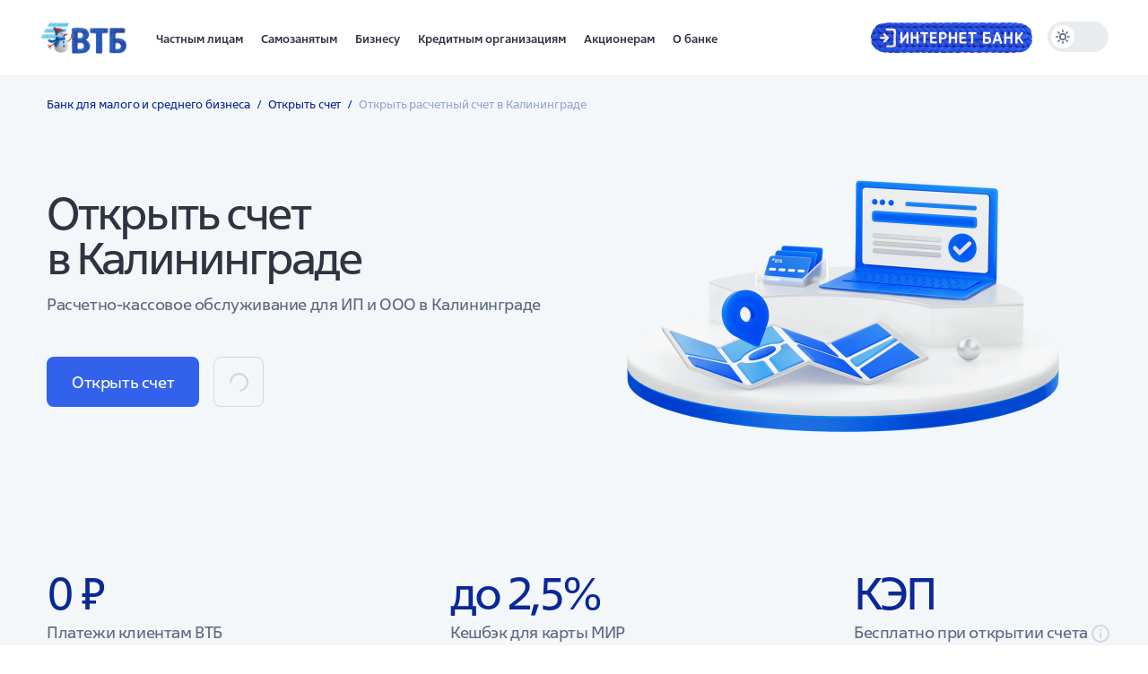

--- FILE ---
content_type: text/html
request_url: https://www.vtb.ru/malyj-biznes/otkryt-schet/otkryt-schet-v-kaliningrade/
body_size: 119207
content:
<!DOCTYPE html>
    <html  lang="ru">
        <head>            
            <meta charset="utf-8" />
            <meta name="viewport" content="width=device-width, initial-scale=1, shrink-to-fit=no" />
            <!--[if IE]>
            <meta http-equiv="X-UA-Compatible" content="IE=Edge,chrome=1">
            <![endif]-->

            
            <!-- favicons -->
            <script type="text/javascript">/*
 Copyright and licenses see https://www.dynatrace.com/company/trust-center/customers/reports/*/
(function(){"undefined"!==typeof window&&window.setTimeout&&(window.setTimeout=window.setTimeout);this.dT_&&dT_.prm&&dT_.prm();(function(){function va(){document.cookie="__dTCookie=1;SameSite=Lax";var bb=-1!==document.cookie.indexOf("__dTCookie");document.cookie="__dTCookie=1; expires=Thu, 01-Jan-1970 00:00:01 GMT";return bb}function Qa(){return void 0===lb.dialogArguments?navigator.cookieEnabled||va():va()}function Ja(){var bb;if(Qa()&&!window.dT_){var Ka=(bb={},bb.cfg="domain=vtb.ru|reportUrl=/rb_2560eb1a-ed2c-4f1a-a3e3-fa0004915d87|app=f4eea715b4aa1f0c|cuc=kxsi1nno|mel=100000|featureHash=A27NVfjqrux|dpvc=1|ssv=4|lastModification=1767095233859|xb=yandex^bs.com^pyandex^bs.ru|tp=500,50,0,1|rdnt=0|uxrgce=1|bp=3|agentUri=/ruxitagentjs_A27NVfjqrux_10233220201140653.js|auto=1|domain=vtb.ru|rid=RID_1784831825|rpid=-884316627|app=f4eea715b4aa1f0c",
bb.iCE=Qa,bb);window.dT_=Ka}}var lb="undefined"!==typeof window?window:self,Wa;lb.dT_?(null===(Wa=lb.console)||void 0===Wa?void 0:Wa.log("Duplicate agent injection detected, turning off redundant initConfig."),lb.dT_.di=1):Ja()})()})();
/*
 Copyright and licenses see https://www.dynatrace.com/company/trust-center/customers/reports/*/
(function(){"undefined"!==typeof window&&window.setTimeout&&(window.setTimeout=window.setTimeout);this.dT_&&dT_.prm&&dT_.prm();(function(){function va(k,u,M){void 0===M&&(M=0);var la=-1;u&&(null===k||void 0===k?0:k.indexOf)&&(la=k.indexOf(u,M));return la}function Qa(){var k;return!(null===(k=v.console)||void 0===k||!k.log)}function Ja(k,u){if(!u)return"";var M=k+"=";k=va(u,M);if(0>k)return"";for(;0<=k;){if(0===k||" "===u.charAt(k-1)||";"===u.charAt(k-1))return M=k+M.length,k=va(u,";",k),0<=k?u.substring(M,
k):u.substr(M);k=va(u,M,k+M.length)}return""}function lb(k){return Ja(k,document.cookie)}function Wa(){}function bb(){var k=0;try{k=Math.round(v.performance.timeOrigin)}catch(u){}if(0>=k||isNaN(k)||!isFinite(k)){k=0;try{k=v.performance.timing.navigationStart}catch(u){}k=0>=k||isNaN(k)||!isFinite(k)?B.dT_.gAST():k}Aa=k;cb=Ka;return Aa}function Ka(){return Aa}function xa(){return cb()}function fb(){var k,u=0;if(null===(k=null===v||void 0===v?void 0:v.performance)||void 0===k?0:k.now)try{u=Math.round(v.performance.now())}catch(M){}return 0>=
u||isNaN(u)||!isFinite(u)?(new Date).getTime()-cb():u}function ba(k,u){void 0===u&&(u=document.cookie);return Ja(k,u)}function Y(){}function Da(k,u){return function(){k.apply(u,arguments)}}function ja(k){if(!(this instanceof ja))throw new TypeError("Promises must be constructed via new");if("function"!==typeof k)throw new TypeError("not a function");this.da=0;this.Xa=!1;this.ga=void 0;this.ja=[];La(k,this)}function ua(k,u){for(;3===k.da;)k=k.ga;0===k.da?k.ja.push(u):(k.Xa=!0,ja.Aa(function(){var M=
1===k.da?u.ac:u.bc;if(null===M)(1===k.da?Ia:Ra)(u.promise,k.ga);else{try{var la=M(k.ga)}catch(pb){Ra(u.promise,pb);return}Ia(u.promise,la)}}))}function Ia(k,u){try{if(u===k)throw new TypeError("A promise cannot be resolved with itself.");if(u&&("object"===typeof u||"function"===typeof u)){var M=u.then;if(u instanceof ja){k.da=3;k.ga=u;pa(k);return}if("function"===typeof M){La(Da(M,u),k);return}}k.da=1;k.ga=u;pa(k)}catch(la){Ra(k,la)}}function Ra(k,u){k.da=2;k.ga=u;pa(k)}function pa(k){2===k.da&&0===
k.ja.length&&ja.Aa(function(){k.Xa||ja.$a(k.ga)});for(var u=0,M=k.ja.length;u<M;u++)ua(k,k.ja[u]);k.ja=null}function W(k,u,M){this.ac="function"===typeof k?k:null;this.bc="function"===typeof u?u:null;this.promise=M}function La(k,u){var M=!1;try{k(function(la){M||(M=!0,Ia(u,la))},function(la){M||(M=!0,Ra(u,la))})}catch(la){M||(M=!0,Ra(u,la))}}function ia(){Jb.Aa=function(k){if("string"===typeof k)throw Error("Promise polyfill called _immediateFn with string");k()};Jb.$a=function(){};return Jb}function O(k,
u){return parseInt(k,u||10)}function Pa(k){return document.getElementsByTagName(k)}function L(k){var u=k.length;if("number"===typeof u)k=u;else{u=0;for(var M=2048;k[M-1];)u=M,M+=M;for(var la=7;1<M-u;)la=(M+u)/2,k[la-1]?u=la:M=la;k=k[la]?M:u}return k}function H(k){for(var u=[],M=1;M<arguments.length;M++)u[M-1]=arguments[M];k.push.apply(k,u)}function E(k){k=encodeURIComponent(k);var u=[];if(k)for(var M=0;M<k.length;M++){var la=k.charAt(M);H(u,Tb[la]||la)}return u.join("")}function S(k){-1<va(k,"^")&&
(k=k.split("^^").join("^"),k=k.split("^dq").join('"'),k=k.split("^rb").join(">"),k=k.split("^lb").join("<"),k=k.split("^p").join("|"),k=k.split("^e").join("="),k=k.split("^s").join(";"),k=k.split("^c").join(","),k=k.split("^bs").join("\\"));return k}function ma(k,u){if(!k||!k.length)return-1;if(k.indexOf)return k.indexOf(u);for(var M=k.length;M--;)if(k[M]===u)return M;return-1}function R(k,u){void 0===u&&(u=[]);if(!k||"object"!==typeof k&&"function"!==typeof k)return!1;var M="number"!==typeof u?u:
[],la=null,pb=[];switch("number"===typeof u?u:5){case 0:la="Array";pb.push("push");break;case 1:la="Boolean";break;case 2:la="Number";break;case 3:la="String";break;case 4:la="Function";break;case 5:la="Object";break;case 6:la="Date";pb.push("getTime");break;case 7:la="Error";pb.push("name","message");break;case 8:la="Element";break;case 9:la="HTMLElement";break;case 10:la="HTMLImageElement";pb.push("complete");break;case 11:la="PerformanceEntry";break;case 12:la="PerformanceTiming";break;case 13:la=
"PerformanceResourceTiming";break;case 14:la="PerformanceNavigationTiming";break;case 15:la="CSSRule";pb.push("cssText","parentStyleSheet");break;case 16:la="CSSStyleSheet";pb.push("cssRules","insertRule");break;case 17:la="Request";pb.push("url");break;case 18:la="Response";pb.push("ok","status","statusText");break;case 19:la="Set";pb.push("add","entries","forEach");break;case 20:la="Map";pb.push("set","entries","forEach");break;case 21:la="Worker";pb.push("addEventListener","postMessage","terminate");
break;case 22:la="XMLHttpRequest";pb.push("open","send","setRequestHeader");break;case 23:la="SVGScriptElement";pb.push("ownerSVGElement","type");break;case 24:la="HTMLMetaElement";pb.push("httpEquiv","content","name");break;case 25:la="HTMLHeadElement";break;case 26:la="ArrayBuffer";break;case 27:la="ShadowRoot",pb.push("host","mode")}u=la;if(!u)return!1;pb=pb.length?pb:M;if(!M.length)try{if(v[u]&&k instanceof v[u]||Object.prototype.toString.call(k)==="[object "+u+"]")return!0}catch(Kb){}for(M=0;M<
pb.length;M++)if(u=pb[M],"string"!==typeof u&&"number"!==typeof u&&"symbol"!==typeof u||!(u in k))return!1;return!!pb.length}function qa(k,u,M,la){"undefined"===typeof la&&(la=Ya(u,!0));"boolean"===typeof la&&(la=Ya(u,la));if(k===v)Ob?Ob(u,M,la):qd&&qd("on"+u,M);else if(Id&&R(k,21))Yc.call(k,u,M,la);else if(k.addEventListener)if(k===v.document||k===v.document.documentElement)Hc.call(k,u,M,la);else try{Ob.call(k,u,M,la)}catch(zc){k.addEventListener(u,M,la)}else k.attachEvent&&k.attachEvent("on"+u,
M);la=!1;for(var pb=ld.length;0<=--pb;){var Kb=ld[pb];if(Kb.object===k&&Kb.event===u&&Kb.Y===M){la=!0;break}}la||B.dT_.apush(ld,{object:k,event:u,Y:M})}function Ha(k,u,M,la){for(var pb=ld.length;0<=--pb;){var Kb=ld[pb];if(Kb.object===k&&Kb.event===u&&Kb.Y===M){ld.splice(pb,1);break}}"undefined"===typeof la&&(la=Ya(u,!0));"boolean"===typeof la&&(la=Ya(u,la));k===v?cc?cc(u,M,la):qd&&qd("on"+u,M):k.removeEventListener?k===v.document||k===v.document.documentElement?Dd.call(k,u,M,la):cc.call(k,u,M,la):
k.detachEvent&&k.detachEvent("on"+u,M)}function Ya(k,u){var M=!1;try{if(Ob&&-1<ma(If,k)){var la=Object.defineProperty({},"passive",{get:function(){M=!0}});Ob("test",Wa,la)}}catch(pb){}return M?{passive:!0,capture:u}:u}function Ib(){for(var k=ld,u=k.length;0<=--u;){var M=k[u];Ha(M.object,M.event,M.Y)}ld=[]}function kb(k,u,M){if(M||2===arguments.length)for(var la=0,pb=u.length,Kb;la<pb;la++)!Kb&&la in u||(Kb||(Kb=Array.prototype.slice.call(u,0,la)),Kb[la]=u[la]);return k.concat(Kb||Array.prototype.slice.call(u))}
function ca(k){return"function"===typeof k&&/{\s+\[native code]/.test(Function.prototype.toString.call(k))}function ra(k,u){for(var M,la=[],pb=2;pb<arguments.length;pb++)la[pb-2]=arguments[pb];return void 0!==Function.prototype.bind&&ca(Function.prototype.bind)?(M=Function.prototype.bind).call.apply(M,kb([k,u],la,!1)):function(){for(var Kb=0;Kb<arguments.length;Kb++);return k.apply(u,(la||[]).concat(Array.prototype.slice.call(arguments)||[]))}}function V(){if(He){var k=new He;if(qe)for(var u=0,M=
ef;u<M.length;u++){var la=M[u];void 0!==qe[la]&&(k[la]=ra(qe[la],k))}return k}return $c?new $c("MSXML2.XMLHTTP.3.0"):v.XMLHttpRequest?new v.XMLHttpRequest:new v.ActiveXObject("MSXML2.XMLHTTP.3.0")}function na(){document.cookie="__dTCookie=1;SameSite=Lax";var k=-1!==document.cookie.indexOf("__dTCookie");document.cookie="__dTCookie=1; expires=Thu, 01-Jan-1970 00:00:01 GMT";return k}function Ua(){return void 0===v.dialogArguments?navigator.cookieEnabled||na():na()}function qb(){return 0<=va(navigator.userAgent,
"RuxitSynthetic")}function tb(){return Mc}function nb(k){Mc=k}function Bb(k){var u=fa("rid"),M=fa("rpid");u&&(k.rid=u);M&&(k.rpid=M)}function ec(k){if(k=k.xb){k=S(k);try{Mc=new RegExp(k,"i")}catch(u){}}else Mc=void 0}function Ub(k){return"n"===k||"s"===k||"l"===k?";SameSite="+ye[k]:""}function Ba(k,u,M){var la=1,pb=0;do document.cookie=k+'=""'+(u?";domain="+u:"")+";path="+M.substr(0,la)+"; expires=Thu, 01 Jan 1970 00:00:01 GMT;",la=M.indexOf("/",la),pb++;while(-1!==la&&5>pb)}function Gb(k){var u=
{},M=0;for(k=k.split("|");M<k.length;M++){var la=k[M].split("=");2===la.length&&(u[la[0]]=decodeURIComponent(la[1].replace(/\+/g," ")))}return u}function wb(){var k=fa("csu");return(k.indexOf("dbg")===k.length-3?k.substr(0,k.length-3):k)+"_"+fa("app")+"_Store"}function Z(k,u,M){void 0===u&&(u={});var la=0;for(k=k.split("|");la<k.length;la++){var pb=k[la],Kb=pb,zc=va(pb,"=");-1===zc?u[Kb]="1":(Kb=pb.substring(0,zc),u[Kb]=pb.substring(zc+1,pb.length))}!M&&(M=u,la=M.spc)&&(k=document.createElement("textarea"),
k.innerHTML=la,M.spc=k.value);return u}function ab(k){var u;return null!==(u=uc[k])&&void 0!==u?u:md[k]}function Ma(k){k=ab(k);return"false"===k||"0"===k?!1:!!k}function Q(k){var u=ab(k);u=O(u);isNaN(u)&&(u=md[k]);return u}function fa(k){return String(ab(k)||"")}function wa(k,u){uc[k]=String(u)}function Za(k){return uc=k}function Eb(k){uc[k]=0>va(uc[k],"#"+k.toUpperCase())?uc[k]:""}function pc(k){var u=k.agentUri;u&&-1<va(u,"_")&&(u=/([a-zA-Z]*)[0-9]{0,4}_([a-zA-Z_0-9]*)_[0-9]+/g.exec(u))&&u.length&&
2<u.length&&(k.csu=u[1],k.featureHash=u[2])}function Fb(k){var u=k.domain||"";var M=(M=location.hostname)&&u?M===u||-1!==M.indexOf("."+u,M.length-("."+u).length):!0;if(!u||!M){k.domainOverride||(k.domainOverride=location.hostname+","+u,delete k.domain);var la=fa("cssm");var pb=document.domain||"";if(pb){pb=pb.split(".").reverse();var Kb=pb.length;if(1>=Kb)la="";else{for(var zc=pb[0],Ec="",Jc=1;Jc<=Kb;Jc++)if(ba("dTValidationCookie")){Ec=zc;break}else{pb[Jc]&&(zc=pb[Jc]+"."+zc);var od="dTValidationCookie=dTValidationCookieValue;path=/;domain="+
zc;od+=Ub(la);document.cookie=od}Ba("dTValidationCookie",Ec,"/");la=Ec}}else la="";la&&(k.domain=la);M||H(ff,{type:"dpi",severity:"Warning",text:'Configured domain "'+u+'" is invalid for current location "'+location.hostname+'". Agent will use "'+k.domain+'" instead.'})}}function N(k,u){Fb(k);uc.pVO&&(k.pVO=uc.pVO);u||(u=k.bp||md.bp,k.bp2&&(u=2),k.bp=String(u))}function w(){return uc}function F(k){return md[k]===ab(k)}function q(){if(v.MobileAgent||v.dynatraceMobile){var k=lb("dtAdkSettings");return B.dT_.p3SC(k).privacyState||
null}return null}function J(){var k=q();return 2===k||1===k?!1:!B.dT_.bcv("coo")||B.dT_.bcv("cooO")||qb()}function z(k,u){return!J()||v.dT_.overloadPrevention&&!qb()?null:k.apply(this,u||[])}function ea(k,u){try{var M=zd;M&&M.setItem(k,u)}catch(la){}}function P(k,u){z(ea,[k,u])}function aa(k){try{var u=zd;if(u)return u.getItem(k)}catch(M){}return null}function U(k){try{var u=zd;u&&u.removeItem(k)}catch(M){}}function Ga(k){return 32===k.length||12>=k.length?k:""}function gb(k){k=k.replace("-2D","-");
if(!isNaN(Number(k))){var u=O(k);if(-99<=u&&99>=u)return k}return""}function ob(k){var u={sessionId:"",serverId:"",overloadState:0},M=va(k,"|"),la=k;-1!==M&&(la=k.substring(0,M));M=va(la,"$");-1!==M?(u.sessionId=Ga(la.substring(M+1)),u.serverId=gb(la.substring(0,M))):u.sessionId=Ga(la);return u}function xb(k){var u={sessionId:"",serverId:"",overloadState:0},M=k.split("v"===k.charAt(0)?"_":"=");if(2<M.length&&0===M.length%2){k=Number(M[1]);if(isNaN(k)||3>k)return u;k={};for(var la=2;la<M.length;la++)k[M[la]]=
M[la+1],la++;u.sessionId=k.sn?Ga(k.sn):"hybrid";k.srv&&(u.serverId=gb(k.srv));M=Number(k.ol);if(1===M){la=qb();var pb=v.dT_;la||(P("dtDisabled","true"),pb.disabled=!0,pb.overloadPrevention=!0)}0<=M&&2>=M&&(u.overloadState=M);k=Number(k.prv);isNaN(k)||(u.privacyState=1>k||4<k?1:k)}return u}function Nb(){return Wd()}function $b(k,u){function M(){delete Jf[Kb];k.apply(this,arguments)}for(var la=[],pb=2;pb<arguments.length;pb++)la[pb-2]=arguments[pb];if("apply"in nh){la.unshift(M,u);var Kb=nh.apply(v,
la)}else Kb=nh(M,u);Jf[Kb]=!0;return Kb}function Yb(k){delete Jf[k];"apply"in Oe?Oe.call(v,k):Oe(k)}function Vb(k){H(re,k)}function kc(k){for(var u=re.length;u--;)if(re[u]===k){re.splice(u,1);break}}function dd(){return re}function ic(k,u){return Zg(k,u)}function Zc(k){Tf(k)}function oa(k,u){if(!af||!Xi)return"";k=new af([k],{type:u});return Xi(k)}function ya(k,u){return ke?new ke(k,u):void 0}function Sa(k){"function"===typeof k&&H(nf,k)}function db(){return nf}function Cb(){return Jh}function Qb(k){return function(){for(var u=
[],M=0;M<arguments.length;M++)u[M]=arguments[M];if("number"!==typeof u[0]||!Jf[u[0]])try{return k.apply(this,u)}catch(la){return k(u[0])}}}function Oa(){return ff}function Ac(){cb=bb;v.performance&&(Wd=function(){return Math.round(cb()+fb())});if(!Wd||isNaN(Wd())||0>=Wd()||!isFinite(Wd()))Wd=function(){return(new Date).getTime()}}function vc(){Pe&&(v.clearTimeout=Oe,v.clearInterval=Tf,Pe=!1)}function Tc(k,u){try{v.localStorage&&v.localStorage.setItem(k,u)}catch(M){}}function Bc(k){try{v.localStorage&&
v.localStorage.removeItem(k)}catch(u){}}function Rc(){Bc("rxec");Bc("rxvisitid");Bc("rxvt")}function Cc(k){document.cookie=k+'="";path=/'+(fa("domain")?";domain="+fa("domain"):"")+"; expires=Thu, 01 Jan 1970 00:00:01 GMT;"}function mc(k,u,M,la){le=!0;u||0===u?(u=String(u).replace(/[;\n\r]/g,"_"),k=k+"="+u+";path=/"+(fa("domain")?";domain="+fa("domain"):""),M&&(k+=";expires="+M.toUTCString()),k+=Ub(fa("cssm")),la&&"https:"===location.protocol&&(k+=";Secure"),document.cookie=k):Cc(k);le=!1}function fd(k,
u,M,la){z(mc,[k,u,M,la])}function Nc(k){return 2<(null===k||void 0===k?void 0:k.split("$").length)?!1:/^[0-9A-Za-z_=:$+\/.\-*%|]*$/.test(k)}function qc(k){k=ba("dtCookie",k);k||((k=aa("dtCookie"))&&Nc(k)?Qd(k):k="");return Nc(k)?k:""}function Qd(k){fd("dtCookie",k,void 0,Ma("ssc"))}function Kd(k){J()?k():(Ed||(Ed=[]),H(Ed,k))}function rc(k){return z(k)}function Dc(){if(Ma("coo")&&!J()){for(var k=0,u=Ed;k<u.length;k++)$b(u[k],0);Ed=[];wa("cooO",!0)}}function Ic(){if(Ma("coo")&&J()){wa("cooO",!1);Cc("dtCookie");
Cc("dtPC");Cc("dtLatC");Cc("dtSa");Cc("dtAdk");Cc("rxVisitor");Cc("rxvt");try{U("rxec");U("rxvisitid");U("rxvt");Rc();var k=zd;k&&(k.removeItem("rxVisitor"),k.removeItem("dtCookie"));if(k=Hg)k.removeItem(wb()),k.removeItem("dtAdk")}catch(u){}}}function bc(k,u){void 0===u&&(u=document.cookie||"");return u.split(k+"=").length-1}function wc(k,u){var M=bc(k,u);if(1<M){u=fa("domain")||v.location.hostname;var la=v.location.hostname,pb=v.location.pathname,Kb=0,zc=0;ue.push(k);do{var Ec=la.substr(Kb);if(Ec!==
u||"/"!==pb){Ba(k,Ec===u?"":Ec,pb);var Jc=bc(k);Jc<M&&(ue.push(Ec),M=Jc)}Kb=la.indexOf(".",Kb)+1;zc++}while(0!==Kb&&10>zc&&1<M);fa("domain")&&1<M&&Ba(k,"",pb)}}function Xd(){var k=document.cookie;wc("dtPC",k);wc("dtCookie",k);wc("dtLatC",k);wc("rxvt",k);0<ue.length&&H(ff,{severity:"Error",type:"dcn",text:"Duplicate cookie name"+(1!==ue.length?"s":"")+" detected: "+ue.join(", ")});Vb(function(u,M,la,pb){0<ue.length&&!M&&(u.av(pb,"dCN",ue.join(",")),ue=[]);0<tg.length&&!M&&(u.av(pb,"eCC",tg.join(",")),
tg=[])})}function sc(k){var u=k,M=Math.pow(2,32);return function(){u=(1664525*u+1013904223)%M;return u/M}}function wd(k,u){return isNaN(k)||isNaN(u)?Math.floor(33*Kf()):Math.floor(Kf()*(u-k+1))+k}function Ld(k){if(!k)return"";var u=v.crypto||v.msCrypto;if(u&&-1===va(navigator.userAgent,"Googlebot"))u=u.getRandomValues(new Uint8Array(k));else{u=[];for(var M=0;M<k;M++)u.push(wd(0,32))}k=[];for(M=0;M<u.length;M++){var la=Math.abs(u[M]%32);k.push(String.fromCharCode(la+(9>=la?48:55)))}return k.join("")}
function Ve(){return ug}function Ee(k){k&&(null===k||void 0===k?0:k.configurable)&&k.set&&k.get&&Object.defineProperty(document,"cookie",{get:function(){return k.get.call(document)},set:function(u){var M=u.split("=")[0];k.set.call(document,u);le?1<bc(M)&&ue.push(M):-1<ma(Lf,M)&&(tg.push(M),-1===ma(We,M)&&(H(We,M),H(ff,{severity:"Error",type:"ecm",text:"Invalid modification of agent cookie "+M+" detected. Modifying Dynatrace cookies may result in missing or invalid data."})))}})}function $d(k){void 0===
k&&(k=!0);Ig=k}function Nd(k){if(k=k||qc()){var u=k.charAt(0);return"v"===u||"="===u?xb(k):ob(k)}return{sessionId:"",serverId:"",overloadState:0}}function lc(k){return Nd(k).serverId}function Jd(k){return Nd(k).sessionId}function id(k,u,M){var la=Q("pcl");la=k.length-la;0<la&&k.splice(0,la);la=lc(ba("dtCookie",M));for(var pb=[],Kb=la?la+"$":"",zc=0;zc<k.length;zc++){var Ec=k[zc];"-"!==Ec.G&&pb.push(Kb+Ec.frameId+"h"+Ec.G)}k=pb.join("p");k||(Ig&&(za(!0,"a",M),$d(!1)),k+=la+"$"+ug+"h-");k+="v"+(u||
jd(M));fd("dtPC",k+"e0",void 0,Ma("ssc"))}function ve(k,u){void 0===u&&(u=document.cookie);var M=ba("dtPC",u);u=[];if(M&&"-"!==M){var la="";var pb=0;for(M=M.split("p");pb<M.length;pb++){var Kb=M[pb],zc=la,Ec=k;void 0===zc&&(zc="");la=va(Kb,"$");var Jc=va(Kb,"h");var od=va(Kb,"v"),Qe=va(Kb,"e");la=Kb.substring(la+1,Jc);Jc=-1!==od?Kb.substring(Jc+1,od):Kb.substring(Jc+1);zc||-1===od||(zc=-1!==Qe?Kb.substring(od+1,Qe):Kb.substring(od+1));Kb=null;Ec||(Ec=O(la.split("_")[0]),od=Wd()%kg,od<Ec&&(od+=kg),
Ec=Ec+9E5>od);Ec&&(Kb={frameId:la,G:"-"===Jc?"-":O(Jc),visitId:""});la=zc;(Jc=Kb)&&u.push(Jc)}for(k=0;k<u.length;k++)u[k].visitId=la}return u}function me(k,u){var M=document.cookie;u=ve(u,M);for(var la=!1,pb=0;pb<u.length;pb++){var Kb=u[pb];Kb.frameId===ug&&(Kb.G=k,la=!0)}la||H(u,{frameId:ug,G:k,visitId:""});id(u,void 0,M)}function jd(k){return kd(k)||za(!0,"c",k)}function kd(k){if(Fd(k)<=Wd())return za(!0,"t",k);var u=r(k);if(!u)return za(!0,"c",k);var M=uj.exec(u);if(!M||3!==M.length||32!==M[1].length||
isNaN(O(M[2])))return za(!0,"i",k);P("rxvisitid",u);return u}function we(k,u){var M=Wd();u=Fc(u).Hc;k&&(u=M);Xb(M+ki+"|"+u);Ab()}function Mf(k){var u="t"+(Wd()-Fd(k)),M=r(k),la=D();I(la,k);eb(la,u,M)}function r(k){var u,M;return null!==(M=null===(u=ve(!0,k)[0])||void 0===u?void 0:u.visitId)&&void 0!==M?M:aa("rxvisitid")}function D(){var k=Ld(32);k=k.replace(/[0-9]/g,function(u){u=.1*O(u);return String.fromCharCode(Math.floor(25*u+65))});return k+"-0"}function I(k,u){var M=ve(!1,u);id(M,k,u);P("rxvisitid",
k);we(!0)}function ha(k,u,M){return za(u,M)}function ta(k,u,M){return za(k,u,M)}function za(k,u,M){k&&(vg=!0);k=r(M);M=D();I(M);eb(M,u,k);return M}function eb(k,u,M){if(r(document.cookie))for(var la=0,pb=Bi;la<pb.length;la++)(0,pb[la])(k,vg,u,M)}function hb(k){Bi.push(k)}function Ab(k){oh&&Yb(oh);oh=$b(Lb,Fd(k)-Wd())}function Lb(){var k=document.cookie;if(Fd(k)<=Wd())return z(Mf,[k]),!0;Kd(Ab);return!1}function Xb(k){fd("rxvt",k,void 0,Ma("ssc"));P("rxvt",k)}function xc(k,u){(u=ba(k,u))||(u=aa(k)||
"");return u}function Uc(){var k=kd()||"";P("rxvisitid",k);k=xc("rxvt");Xb(k);Rc()}function Fc(k){var u={yd:0,Hc:0};if(k=xc("rxvt",k))try{var M=k.split("|");2===M.length&&(u.yd=parseInt(M[0],10),u.Hc=parseInt(M[1],10))}catch(la){}return u}function Fd(k){k=Fc(k);return Math.min(k.yd,k.Hc+Kh)}function Rd(k){ki=k}function ne(){var k=vg;vg=!1;return k}function Fe(){Lb()||we(!1)}function ee(k){try{if(v.localStorage)return v.localStorage.getItem(k)}catch(u){}return null}function bf(){var k=ba("rxVisitor");
k&&45===(null===k||void 0===k?void 0:k.length)||(k=ee("rxVisitor")||aa("rxVisitor"),45!==(null===k||void 0===k?void 0:k.length)&&(Yi=!0,k=String(Wd()),k+=Ld(45-k.length)));of(k);return k}function of(k){if(Ma("dpvc")||Ma("pVO"))P("rxVisitor",k);else{var u=new Date;var M=u.getMonth()+Math.min(24,Math.max(1,Q("rvcl")));u.setMonth(M);z(Tc,["rxVisitor",k])}fd("rxVisitor",k,u,Ma("ssc"))}function ph(){return Yi}function Lh(k){var u=ba("rxVisitor");Cc("rxVisitor");U("rxVisitor");Bc("rxVisitor");wa("pVO",
!0);of(u);k&&z(Tc,["dt-pVO","1"]);Uc()}function $g(){Bc("dt-pVO");Ma("pVO")&&(wa("pVO",!1),bf());U("rxVisitor");Uc()}function yf(k,u,M,la,pb){var Kb=document.createElement("script");Kb.setAttribute("src",k);u&&Kb.setAttribute("defer","defer");M&&(Kb.onload=M);la&&(Kb.onerror=la);pb&&Kb.setAttribute("id",pb);Kb.setAttribute("crossorigin","anonymous");k=document.getElementsByTagName("script")[0];k.parentElement.insertBefore(Kb,k)}function Nf(k,u){return Xe+"/"+(u||xd)+"_"+k+"_"+(Q("buildNumber")||v.dT_.version)+
".js"}function ah(){var k,u;try{null===(u=null===(k=v.MobileAgent)||void 0===k?void 0:k.incrementActionCount)||void 0===u?void 0:u.call(k)}catch(M){}}function wg(){var k,u=v.dT_;v.dT_=(k={},k.di=0,k.version="10233220201140653",k.cfg=u?u.cfg:"",k.iCE=u?Ua:function(){return navigator.cookieEnabled},k.ica=1,k.disabled=!1,k.overloadPrevention=!1,k.gAST=Cb,k.ww=ya,k.stu=oa,k.nw=Nb,k.apush=H,k.st=$b,k.si=ic,k.aBPSL=Vb,k.rBPSL=kc,k.gBPSL=dd,k.aBPSCC=Sa,k.gBPSCC=db,k.buildType="dynatrace",k.gSSV=aa,k.sSSV=P,k.rSSV=
U,k.rvl=Bc,k.pn=O,k.iVSC=Nc,k.p3SC=xb,k.pLSC=ob,k.io=va,k.dC=Cc,k.sC=fd,k.esc=E,k.gSId=lc,k.gDtc=Jd,k.gSC=qc,k.sSC=Qd,k.gC=lb,k.cRN=wd,k.cRS=Ld,k.gEL=L,k.gEBTN=Pa,k.cfgO=w,k.pCfg=Gb,k.pCSAA=Z,k.cFHFAU=pc,k.sCD=N,k.bcv=Ma,k.ncv=Q,k.scv=fa,k.stcv=wa,k.rplC=Za,k.cLSCK=wb,k.gFId=Ve,k.gBAU=Nf,k.iS=yf,k.eWE=Kd,k.oEIE=rc,k.oEIEWA=z,k.eA=Dc,k.dA=Ic,k.iNV=ph,k.gVID=bf,k.dPV=Lh,k.ePV=$g,k.sVIdUP=$d,k.sVTT=Rd,k.sVID=I,k.rVID=kd,k.gVI=jd,k.gNVIdN=ta,k.gNVId=ha,k.gARnVF=ne,k.cAUV=Fe,k.uVT=we,k.aNVL=hb,k.gPC=ve,
k.cPC=me,k.sPC=id,k.clB=vc,k.ct=Yb,k.aRI=Bb,k.iXB=ec,k.gXBR=tb,k.sXBR=nb,k.de=S,k.cCL=Qa,k.iEC=ah,k.rnw=fb,k.gto=xa,k.ael=qa,k.rel=Ha,k.sup=Ya,k.cuel=Ib,k.iAEPOO=J,k.iSM=qb,k.aIOf=ma,k.gxwp=V,k.iIO=R,k.prm=ia,k.cI=Zc,k.gidi=Oa,k.iDCV=F,k.gCF=ba,k.gPSMB=q,k.lvl=ee,k)}function G(){Kd(function(){if(!Jd()){var k=-1*wd(2,99),u=Ld(32),M=Q("ssv");Qd(4===M?"v_4_srv_"+String(k).replace("-","-2D")+"_sn_"+u:3===M?"=3=srv="+k+"=sn="+u:k+"$"+u)}})}var B="undefined"!==typeof window?window:self,v="undefined"!==
typeof window?window:self,Aa,cb,zb=setTimeout;ja.prototype["catch"]=function(k){return this.then(null,k)};ja.prototype.then=function(k,u){var M=new this.constructor(Y);ua(this,new W(k,u,M));return M};ja.prototype["finally"]=function(k){var u=this.constructor;return this.then(function(M){return u.resolve(k()).then(function(){return M})},function(M){return u.resolve(k()).then(function(){return u.reject(M)})})};ja.all=function(k){return new ja(function(u,M){function la(Ec,Jc){try{if(Jc&&("object"===
typeof Jc||"function"===typeof Jc)){var od=Jc.then;if("function"===typeof od){od.call(Jc,function(Qe){la(Ec,Qe)},M);return}}pb[Ec]=Jc;0===--Kb&&u(pb)}catch(Qe){M(Qe)}}if(!k||"undefined"===typeof k.length)return M(new TypeError("Promise.all accepts an array"));var pb=Array.prototype.slice.call(k);if(0===pb.length)return u([]);for(var Kb=pb.length,zc=0;zc<pb.length;zc++)la(zc,pb[zc])})};ja.allSettled=function(k){return new this(function(u,M){function la(zc,Ec){if(Ec&&("object"===typeof Ec||"function"===
typeof Ec)){var Jc=Ec.then;if("function"===typeof Jc){Jc.call(Ec,function(od){la(zc,od)},function(od){pb[zc]={status:"rejected",reason:od};0===--Kb&&u(pb)});return}}pb[zc]={status:"fulfilled",value:Ec};0===--Kb&&u(pb)}if(!k||"undefined"===typeof k.length)return M(new TypeError(typeof k+" "+k+" is not iterable(cannot read property Symbol(Symbol.iterator))"));var pb=Array.prototype.slice.call(k);if(0===pb.length)return u([]);var Kb=pb.length;for(M=0;M<pb.length;M++)la(M,pb[M])})};ja.resolve=function(k){return k&&
"object"===typeof k&&k.constructor===ja?k:new ja(function(u){u(k)})};ja.reject=function(k){return new ja(function(u,M){M(k)})};ja.race=function(k){return new ja(function(u,M){if(!k||"undefined"===typeof k.length)return M(new TypeError("Promise.race accepts an array"));for(var la=0,pb=k.length;la<pb;la++)ja.resolve(k[la]).then(u,M)})};ja.Aa="function"===typeof setImmediate&&function(k){setImmediate(k)}||function(k){zb(k,0)};ja.$a=function(k){"undefined"!==typeof console&&console&&console.warn("Possible Unhandled Promise Rejection:",
k)};var Jb=ja,Tb={"!":"%21","~":"%7E","*":"%2A","(":"%28",")":"%29","'":"%27",$:"%24",";":"%3B",",":"%2C"},Ob,cc,Hc,Dd,qd=v.attachEvent,Id=v.Worker,Yc=Id&&Id.prototype.addEventListener,ld=[],If=["touchstart","touchend","scroll"],He,$c,ef="abort getAllResponseHeaders getResponseHeader open overrideMimeType send setRequestHeader".split(" "),qe,Mc,md,Bd,ye=(Bd={},Bd.l="Lax",Bd.s="Strict",Bd.n="None",Bd),uc={},zd,ke=v.Worker,af=v.Blob,Xi=v.URL&&v.URL.createObjectURL,Oe,Tf,nh,Zg,Pe=!1,re,nf=[],ff=[],Jh,
Hg,Jf={},Wd,le=!1,Ed=[],ue=[],tg=[],Kf,Of,ug,kg=6E8,Lf=[],We=[],Ig=!1,uj=/([A-Z]+)-([0-9]+)/,Bi=[],ki,Kh,vg=!1,oh,Yi=!1,Ci,Xe,xd;(function(k){var u,M;k=k||0>(null===(u=navigator.userAgent)||void 0===u?void 0:u.indexOf("RuxitSynthetic"));if(!v.dT_||!v.dT_.cfg||"string"!==typeof v.dT_.cfg||"initialized"in v.dT_&&v.dT_.initialized)null===(M=v.console)||void 0===M?void 0:M.log("InitConfig not found or agent already initialized! This is an injection issue."),v.dT_&&(v.dT_.di=3);else if(k)try{var la;ia();
var pb;He=v.XMLHttpRequest;$c=v.ActiveXObject;var Kb=null===(pb=v.XMLHttpRequest)||void 0===pb?void 0:pb.prototype;if(Kb)for(qe={},u=0,M=ef;u<M.length;u++){var zc=M[u];void 0!==Kb[zc]&&(qe[zc]=Kb[zc])}Ob=v.addEventListener;cc=v.removeEventListener;Hc=v.document.addEventListener;Dd=v.document.removeEventListener;nh=v.setTimeout;Zg=v.setInterval;Pe||(Oe=v.clearTimeout,Tf=v.clearInterval);var Ec=Ua?Ua():navigator.cookieEnabled,Jc=1===xb(ba("dtAdkSettings")||(null===(la=Hg)||void 0===la?void 0:la.getItem("dtAdkSettings"))||
"").cc;Qa();if(!(!Ec||Jc?0:"complete"!==document.readyState||v.performance&&v.performance.timing))throw Error("Error during initCode initialization");wg();try{Hg=v.localStorage}catch(sa){}Ac();Jh=Wd();re=[];ff=[];Jf={};if(!Pe){v.clearTimeout=Qb(Oe);v.clearInterval=Qb(Tf);Pe=!0;try{zd=v.sessionStorage}catch(sa){}}var od=Math.random(),Qe=Math.random();Of=0!==od&&0!==Qe&&od!==Qe;if(-1!==va(navigator.userAgent,"Googlebot")){var oe=performance.getEntriesByType("navigation")[0];la=1;if(oe){for(var Pf in oe){var ze=
oe[Pf];"number"===typeof ze&&ze&&(la=1===la?ze:la+ze)}var Qf=Math.floor(1E4*la)}else Qf=la;Kf=sc(Qf)}else Of?Kf=Math.random:Kf=sc(Wd());ug=Jh%kg+"_"+O(wd(0,1E3)+"");var Ca;md=(Ca={},Ca.ade="",Ca.aew=!0,Ca.apn="",Ca.agentLocation="",Ca.agentUri="",Ca.app="",Ca.async=!1,Ca.ase=!1,Ca.auto=!1,Ca.bp1=!1,Ca.bp2=!1,Ca.bp=1,Ca.bisaoi=!1,Ca.bisCmE="",Ca.bs=!1,Ca.buildNumber=0,Ca.csprv=!0,Ca.cepl=16E3,Ca.cls=!0,Ca.ccNcss=!1,Ca.cg=!1,Ca.coo=!1,Ca.cooO=!1,Ca.cssm="0",Ca.cors=!1,Ca.csu="",Ca.cuc="",Ca.cce=!1,
Ca.cux=!1,Ca.dataDtConfig="",Ca.debugName="",Ca.dvl=500,Ca.dASXH=!1,Ca.disableCookieManager=!1,Ca.disableLogging=!1,Ca.dmo=!1,Ca.doel=!1,Ca.dpch=!1,Ca.dpvc=!1,Ca.disableXhrFailures=!1,Ca.domain="",Ca.domainOverride="",Ca.doNotDetect="",Ca.ds=!0,Ca.dsndb=!1,Ca.dsa=!1,Ca.dsss=!1,Ca.dssv=!0,Ca.earxa=!0,Ca.exp=!1,Ca.eni=!0,Ca.erjdw=!0,Ca.expw=!1,Ca.instr="",Ca.evl="",Ca.extblacklist="",Ca.euf=!1,Ca.fau=!0,Ca.fa=!1,Ca.fvdi=!1,Ca.featureHash="",Ca.hvt=216E5,Ca.ffi=!1,Ca.imm=!1,Ca.ign="",Ca.iub="",Ca.iqvn=
!1,Ca.initializedModules="",Ca.lastModification=0,Ca.lupr=!0,Ca.lab=!1,Ca.legacy=!1,Ca.lt=!0,Ca.mb="",Ca.md="",Ca.mdp="",Ca.mdl="",Ca.mcepsl=100,Ca.mdn=5E3,Ca.mhl=4E3,Ca.mpl=1024,Ca.mmds=2E4,Ca.msl=3E4,Ca.bismepl=2E3,Ca.mel=200,Ca.mepp=10,Ca.moa=30,Ca.mrt=3,Ca.ntd=!1,Ca.ncw=!1,Ca.oat=180,Ca.ote=!1,Ca.owasp=!1,Ca.pcl=20,Ca.pt=!0,Ca.perfbv=1,Ca.prfSmpl=0,Ca.pVO=!1,Ca.peti=!1,Ca.raxeh=!0,Ca.rdnt=0,Ca.nosr=!0,Ca.reportUrl="dynaTraceMonitor",Ca.rid="",Ca.ridPath="",Ca.rpid="",Ca.rcdec=12096E5,Ca.rtl=0,
Ca.rtp=2,Ca.rtt=1E3,Ca.rtu=200,Ca.restoreTimeline=!1,Ca.rvcl=24,Ca.sl=100,Ca.ssc=!1,Ca.svNB=!1,Ca.srad=!0,Ca.srbbv=1,Ca.srbw=!0,Ca.srmr=100,Ca.srms="1,1,,,",Ca.srsr=1E5,Ca.srtbv=3,Ca.srtd=1,Ca.srtr=500,Ca.srvr="",Ca.srvi=0,Ca.srwo=!1,Ca.srre="",Ca.srxcss=!0,Ca.srxicss=!0,Ca.srif=!1,Ca.srmrc=!1,Ca.srsdom=!1,Ca.srcss=!0,Ca.srmcrl=1,Ca.srmcrv=10,Ca.ssv=1,Ca.st=3E3,Ca.spc="",Ca.syntheticConfig=!1,Ca.tal=0,Ca.tp="500,50,3",Ca.tt=100,Ca.tvc=3E3,Ca.exteventsoff=!1,Ca.uxdce=!1,Ca.uxdcw=1500,Ca.uxrgce=!0,
Ca.uxrgcm="100,25,300,3;100,25,300,3",Ca.uam=!1,Ca.uana="data-dtname,data-dtName",Ca.uanpi=0,Ca.pui=!1,Ca.usrvd=!0,Ca.vrt=!1,Ca.vcfi=!0,Ca.vcit=1E3,Ca.vct=50,Ca.vcx=50,Ca.vscl=0,Ca.vncm=1,Ca.xb="",Ca.chw="",Ca.xt=0,Ca.xhb="",Ca);a:{var Md=v.dT_.cfg;uc={reportUrl:"dynaTraceMonitor",initializedModules:"",csu:"dtagent",dataDtConfig:"string"===typeof Md?Md:""};v.dT_.cfg=uc;uc.csu="ruxitagentjs";var cf=uc.dataDtConfig;cf&&-1===va(cf,"#CONFIGSTRING")&&(Z(cf,uc),Eb("domain"),Eb("auto"),Eb("app"),pc(uc));
var Uf=Pa("script"),li=L(Uf),Ie=-1===va(uc.dataDtConfig||"","#CONFIGSTRING")?uc:null;if(0<li)for(Qf=0;Qf<li;Qf++)b:{oe=void 0;var yc=Uf[Qf];Pf=Ie;if(yc.attributes){var bh=uc.csu+"_bootstrap.js";ze=/.*\/jstag\/.*\/.*\/(.*)_bs(_dbg)?.js$/;Ca=Pf;var fe=yc.src,Od=null===fe||void 0===fe?void 0:fe.indexOf(bh),Sc=yc.attributes.getNamedItem("data-dtconfig");if(Sc){Md=void 0;cf=fe;var lg=Sc.value;la={};uc.legacy="1";Kb=/([a-zA-Z]*)_([a-zA-Z_0-9]*)_([0-9]+)/g;cf&&(Md=Kb.exec(cf),null===Md||void 0===Md?0:Md.length)&&
(la.csu=Md[1],la.featureHash=Md[2],la.agentLocation=cf.substr(0,va(cf,Md[1])-1),la.buildNumber=Md[3]);if(lg){Z(lg,la,!0);var ae=la.agentUri;!cf&&ae&&(Md=Kb.exec(ae),null===Md||void 0===Md?0:Md.length)&&(la.csu=Md[1])}Fb(la);oe=la;if(!Pf)Ca=oe;else if(!oe.syntheticConfig){Ie=oe;break b}}oe||(oe=uc);if(0<Od){var mg=Od+bh.length+5;oe.app=fe.length>mg?fe.substr(mg):"Default%20Application"}else if(fe){var ud=ze.exec(fe);ud&&(oe.app=ud[1])}Ie=Ca}else Ie=Pf}if(Ie)for(var pf in Ie)Object.prototype.hasOwnProperty.call(Ie,
pf)&&(Uf=pf,uc[Uf]=Ie[Uf]);var Ae=wb();try{var qf=(Ie=Hg)&&Ie.getItem(Ae);if(qf){var Jg=Gb(qf),be=Z(Jg.config||""),Kg=uc.lastModification||"0",qh=O((be.lastModification||Jg.lastModification||"0").substr(0,13)),dg="string"===typeof Kg?O(Kg.substr(0,13)):Kg;if(!Kg||qh>=dg)if(be.csu=Jg.name,be.featureHash=Jg.featureHash,be.agentUri&&pc(be),N(be,!0),ec(be),Bb(be),qh>(uc.lastModification||0)){var Mh=uc.auto,zf=uc.legacy;uc=Za(be);uc.auto=Mh;uc.legacy=zf}}}catch(sa){}N(uc);try{var ce=uc.ign;if(ce&&(new RegExp(ce)).test(v.location.href)){document.dT_=
v.dT_=void 0;var Je=!1;break a}}catch(sa){}if(qb()){var Af=navigator.userAgent,gf=Af.lastIndexOf("RuxitSynthetic");if(-1===gf)var Bf={};else{var rf=Af.substring(gf+14);if(-1===va(rf," c"))Bf={};else{Ae={};qf=0;for(var Nh=rf.split(" ");qf<Nh.length;qf++){var Zi=Nh[qf];if("c"===Zi.charAt(0)){var Di=Zi.substr(1),Vf=Di.indexOf("="),$i=Di.substring(0,Vf),Ei=Di.substring(Vf+1);$i&&Ei&&(Ae[$i]=Ei)}}Bf=Ae}}rf=void 0;for(rf in Bf)Object.prototype.hasOwnProperty.call(Bf,rf)&&Bf[rf]&&(uc[rf]=Bf[rf]);Za(uc)}Je=
!0}if(!Je)throw Error("Error during config initialization");Xd();try{Ci=v.dT_.disabled||!!aa("dtDisabled")}catch(sa){}var Oh;if(!(Oh=fa("agentLocation")))a:{var aj=fa("agentUri");if(aj||document.currentScript){var Wf=aj||document.currentScript.src;if(Wf){Je=Wf;var vj=-1===va(Je,"_bs")&&-1===va(Je,"_bootstrap")&&-1===va(Je,"_complete")?1:2,Cf=Wf.lastIndexOf("/");for(Je=0;Je<vj&&-1!==Cf;Je++)Wf=Wf.substr(0,Cf),Cf=Wf.lastIndexOf("/");Oh=Wf;break a}}var Re=location.pathname;Oh=Re.substr(0,Re.lastIndexOf("/"))}Xe=
Oh;xd=fa("csu")||"ruxitagentjs";"true"===ba("dtUseDebugAgent")&&0>xd.indexOf("dbg")&&(xd=fa("debugName")||xd+"dbg");if(!Ma("auto")&&!Ma("legacy")&&!Ci){var Ph=fa("agentUri")||Nf(fa("featureHash")),A;if(!(A=Ma("async")||"complete"===document.readyState)){var K=v.navigator.userAgent,da=K.indexOf("MSIE ");A=0<da?9>=parseInt(K.substring(da+5,K.indexOf(".",da)),10):!1}A?yf(Ph,Ma("async"),void 0,void 0,"dtjsagent"):(document.write('<script id="dtjsagentdw" type="text/javascript" src="'+Ph+'">\x3c/script>'),
document.getElementById("dtjsagentdw")||yf(Ph,Ma("async"),void 0,void 0,"dtjsagent"))}ba("dtCookie")&&wa("cooO",!0);G();wa("pVO",!!ee("dt-pVO"));Kd(bf);ki=18E5;Kh=Q("hvt")||216E5;z(me,[1]);We=[];Lf="dtCookie dtLatC rxvt dtAdk dtAdkSettings dtPC".split(" ");if(Ma("cg"))try{Ee(Object.getOwnPropertyDescriptor(Document.prototype,"cookie")||Object.getOwnPropertyDescriptor(HTMLDocument.prototype,"cookie"))}catch(sa){}}catch(sa){try{delete v.dT_}catch(ib){v.dT_=void 0}Qa()&&v.console.log("JsAgent initCode initialization failed!")}})(!1)})()})();
</script><script type="text/javascript" src="/ruxitagentjs_A27NVfjqrux_10233220201140653.js" defer="defer"></script><link rel="shortcut icon" type="image/x-icon" href="/favicon.ico">
            <link rel="apple-touch-icon" sizes="180x180" href="/apple-touch-icon.png">
            <link rel="icon" type="image/svg+xml" href="/media-files/system/vtb.ru/favicons/favicon-svg.svg">
            <link rel="icon" type="image/png" sizes="32x32" href="/media-files/system/vtb.ru/favicons/favicon-svg.svg">
            
            
    
            <link rel="manifest" href="/manifest.webmanifest">

            <script defer="defer">window.__INITIAL_DATA__ = {"renderVersion":"desktop","stand":"web"};</script>
             
            <script defer="defer" src="/_platform/vendors.js?version=2025-12-30&page=/malyj-biznes/otkryt-schet/otkryt-schet-v-kaliningrade"></script>
            <script defer="defer" src="/_platform/app.js?version=2025-12-30&page=/malyj-biznes/otkryt-schet/otkryt-schet-v-kaliningrade"></script>
           
    
            <title data-react-helmet="true">Открыть расчётный счет в Калининграде для ИП и ООО ⚡ – расчетно-кассовое обслуживание (РКО) в банке ВТБ </title>
            
            <meta data-react-helmet="true" name="description" content="⭐ Открытие расчётного счета в Калининграде для ИП и ООО в банке ВТБ, ✔️ оформить РКО онлайн без посещения банка, ✔️ бесплатное расчетно-кассовое обслуживание для ИП и юрлиц. Подробнее по телефону: +7 (495) 785-53-70"/><meta data-react-helmet="true" name="keywords" content=""/><meta data-react-helmet="true" property="og:title" content="Открыть расчётный счет в Барнауле для ИП и ООО – расчетно-кассовое обслуживание (РКО) в банке ВТБ"/><meta data-react-helmet="true" property="og:description" content="⭐ Открытие расчётного счета в Барнауле для ИП и ООО в банке ВТБ, ✔️ оформить РКО онлайн без посещения банка, ✔️ бесплатное расчетно-кассовое обслуживание для ИП и юрлиц, ☎: 8(800)301-83-01"/>
            <link data-react-helmet="true" rel="canonical" href="https://www.vtb.ru/malyj-biznes/otkryt-schet/otkryt-schet-v-kaliningrade/"/>
            

            
    <!-- Yandex.Metrika counter 1 -->
    <script type="text/javascript" >
        (function(m,e,t,r,i,k,a){m[i]=m[i]||function(){(m[i].a=m[i].a||[]).push(arguments)};
        m[i].l=1*new Date();k=e.createElement(t),a=e.getElementsByTagName(t)[0],k.async=1,k.src=r,a.parentNode.insertBefore(k,a)})
        (window, document, "script", "https://mc.yandex.ru/metrika/tag.js", "ym");

        ym(1087008, "init", {
            clickmap:true,
            trackLinks:true,
            accurateTrackBounce:true,
            webvisor:true,
            trackHash:true
        });
    </script>
    <!-- /Yandex.Metrika counter 1 -->

            
    <!-- Yandex.Metrika counter 2 -->
    <script type="text/javascript" >
        (function(m,e,t,r,i,k,a){m[i]=m[i]||function(){(m[i].a=m[i].a||[]).push(arguments)};
        m[i].l=1*new Date();k=e.createElement(t),a=e.getElementsByTagName(t)[0],k.async=1,k.src=r,a.parentNode.insertBefore(k,a)})
        (window, document, "script", "https://mc.yandex.ru/metrika/tag.js", "ym");

        ym(47142057, "init", {
            clickmap:true,
            trackLinks:true,
            accurateTrackBounce:true,
            webvisor:true,
            trackHash:true,
            ecommerce:"dataLayer"
        });
    </script>
    <!-- /Yandex.Metrika counter 2 -->

            
    <!-- Yandex.Metrika counter 3 -->
    <script type="text/javascript" >
        (function(m,e,t,r,i,k,a){m[i]=m[i]||function(){(m[i].a=m[i].a||[]).push(arguments)};
        m[i].l=1*new Date();k=e.createElement(t),a=e.getElementsByTagName(t)[0],k.async=1,k.src=r,a.parentNode.insertBefore(k,a)})
        (window, document, "script", "https://mc.yandex.ru/metrika/tag.js", "ym");

        ym(75707491, "init", {
                clickmap:true,
                trackLinks:true,
                accurateTrackBounce:true,
                webvisor:true,
                ecommerce:"dataLayer"
        });
    </script>
    <!-- /Yandex.Metrika counter 3 -->


            <style data-styled="true" data-styled-version="6.1.13">.eScVfJ{display:flex;flex-direction:column;font-feature-settings:normal;height:100%;width:100%;font-family:VTB Group UI,sans-serif;-webkit-font-smoothing:antialiased;}/*!sc*/
data-styled.g1[id="Box-sc-1jx04hr-0"]{content:"eScVfJ,"}/*!sc*/
html{scroll-behavior:smooth;box-sizing:border-box;line-height:1.15;--webkit-text-size-adjust:100%;}/*!sc*/
body{margin:0;padding:0;}/*!sc*/
a{background-color:transparent;}/*!sc*/
*,*::before,*::after{box-sizing:border-box;}/*!sc*/
template{display:none;}/*!sc*/
[hidden]{display:none;}/*!sc*/
input{margin:0;}/*!sc*/
data-styled.g2[id="sc-global-fyOrOp1"]{content:"sc-global-fyOrOp1,"}/*!sc*/
.kYaEWn{display:flex;width:100%;}/*!sc*/
.kYaEWn::before{border-top-left-radius:4px;border-bottom-left-radius:4px;content:'';margin-right:8px;flex:0 0 3px;background-color:#19aede;}/*!sc*/
@media screen and (min-width:1024px){.kYaEWn::before{margin-right:16px;}}/*!sc*/
data-styled.g6[id="attentionstyles__Box-foundation-kit__sc-1ccg11g-0"]{content:"kYaEWn,"}/*!sc*/
.gXQvRs{font-feature-settings:normal;margin:0;padding:0;font-family:'VTB Group UI',sans-serif;vertical-align:baseline;color:inherit;font-size:11px;font-weight:500;line-height:12px;letter-spacing:-0.3px;}/*!sc*/
@media screen and (min-width:1024px){.gXQvRs{font-size:13px;font-weight:500;line-height:16px;letter-spacing:0px;}}/*!sc*/
.dsLzrK{font-feature-settings:normal;margin:0;padding:0;font-family:'VTB Group UI',sans-serif;vertical-align:baseline;color:inherit;font-size:16px;font-weight:400;line-height:19px;letter-spacing:-0.5px;}/*!sc*/
@media screen and (min-width:1024px){.dsLzrK{font-size:16px;font-weight:400;line-height:19px;letter-spacing:-0.5px;}}/*!sc*/
.lmEpeL{font-feature-settings:normal;margin:0;padding:0;font-family:'VTB Group UI',sans-serif;vertical-align:baseline;color:inherit;font-size:14px;font-weight:400;line-height:17px;letter-spacing:-0.3px;}/*!sc*/
@media screen and (min-width:1024px){.lmEpeL{font-size:18px;font-weight:400;line-height:22px;letter-spacing:-0.4px;}}/*!sc*/
.eWOQey{font-feature-settings:normal;margin:0;padding:0;font-family:'VTB Group UI',sans-serif;vertical-align:baseline;color:inherit;font-size:inherit;font-weight:inherit;line-height:inherit;letter-spacing:inherit;}/*!sc*/
@media screen and (min-width:1024px){.eWOQey{font-size:inherit;font-weight:inherit;line-height:inherit;letter-spacing:inherit;}}/*!sc*/
.gQaVUf{font-feature-settings:normal;margin:0;padding:0;font-family:'VTB Group UI',sans-serif;vertical-align:baseline;color:inherit;font-size:10px;font-weight:100;line-height:12px;letter-spacing:-0.6px;}/*!sc*/
@media screen and (min-width:1024px){.gQaVUf{font-size:13px;font-weight:100;line-height:16px;letter-spacing:-0.4px;}}/*!sc*/
.edsEoi{font-feature-settings:normal;margin:0;padding:0;font-family:'VTB Group UI',sans-serif;vertical-align:baseline;color:#0056FF;font-size:14px;font-weight:400;line-height:17px;letter-spacing:-0.3px;}/*!sc*/
@media screen and (min-width:1024px){.edsEoi{font-size:18px;font-weight:400;line-height:22px;letter-spacing:-0.4px;}}/*!sc*/
.droyQg{font-feature-settings:normal;margin:0;padding:0;font-family:'VTB Group UI',sans-serif;vertical-align:baseline;color:inherit;text-transform:uppercase;font-size:14px;font-weight:400;line-height:17px;letter-spacing:-0.3px;}/*!sc*/
@media screen and (min-width:1024px){.droyQg{font-size:18px;font-weight:400;line-height:22px;letter-spacing:-0.4px;}}/*!sc*/
.jJVWhn{font-feature-settings:normal;margin:0;padding:0;font-family:'VTB Group UI',sans-serif;vertical-align:baseline;color:#2f3441;font-size:34px;font-weight:400;line-height:34px;letter-spacing:-2px;}/*!sc*/
@media screen and (min-width:1024px){.jJVWhn{font-size:50px;font-weight:400;line-height:50px;letter-spacing:-3px;}}/*!sc*/
.jPmGOB{font-feature-settings:normal;margin:0;padding:0;font-family:'VTB Group UI',sans-serif;vertical-align:baseline;color:#0a2896;font-size:34px;font-weight:400;line-height:34px;letter-spacing:-2px;}/*!sc*/
@media screen and (min-width:1024px){.jPmGOB{font-size:50px;font-weight:400;line-height:50px;letter-spacing:-3px;}}/*!sc*/
.jpfDgd{font-feature-settings:normal;margin:0;padding:0;font-family:'VTB Group UI',sans-serif;vertical-align:baseline;color:#606981;font-size:10px;font-weight:100;line-height:12px;letter-spacing:-0.6px;}/*!sc*/
@media screen and (min-width:1024px){.jpfDgd{font-size:13px;font-weight:100;line-height:16px;letter-spacing:-0.4px;}}/*!sc*/
.jAXOHT{font-feature-settings:normal;margin:0;padding:0;font-family:'VTB Group UI',sans-serif;vertical-align:baseline;color:#0a2896;font-size:22px;font-weight:400;line-height:22px;letter-spacing:-1px;}/*!sc*/
@media screen and (min-width:1024px){.jAXOHT{font-size:32px;font-weight:400;line-height:32px;letter-spacing:-1.5px;}}/*!sc*/
.hqNSZS{font-feature-settings:normal;margin:0;padding:0;font-family:'VTB Group UI',sans-serif;vertical-align:baseline;color:#606981;font-size:12px;font-weight:400;line-height:14px;letter-spacing:-0.4px;}/*!sc*/
@media screen and (min-width:1024px){.hqNSZS{font-size:13px;font-weight:400;line-height:16px;letter-spacing:-0.1px;}}/*!sc*/
.jJaWpd{font-feature-settings:normal;margin:0;padding:0;font-family:'VTB Group UI',sans-serif;vertical-align:baseline;color:#000000;font-size:34px;font-weight:400;line-height:34px;letter-spacing:-2px;}/*!sc*/
@media screen and (min-width:1024px){.jJaWpd{font-size:50px;font-weight:400;line-height:50px;letter-spacing:-3px;}}/*!sc*/
.jXDzyw{font-feature-settings:normal;margin:0;padding:0;font-family:'VTB Group UI',sans-serif;vertical-align:baseline;color:#9EADD4;font-size:34px;font-weight:400;line-height:34px;letter-spacing:-2px;}/*!sc*/
@media screen and (min-width:1024px){.jXDzyw{font-size:50px;font-weight:400;line-height:50px;letter-spacing:-3px;}}/*!sc*/
.gdSSlN{font-feature-settings:normal;margin:0;padding:0;font-family:'VTB Group UI',sans-serif;vertical-align:baseline;color:#2f3441;font-size:22px;font-weight:400;line-height:22px;letter-spacing:-1px;}/*!sc*/
@media screen and (min-width:1024px){.gdSSlN{font-size:32px;font-weight:400;line-height:32px;letter-spacing:-1.5px;}}/*!sc*/
.iBKzNx{font-feature-settings:normal;margin:0;padding:0;font-family:'VTB Group UI',sans-serif;vertical-align:baseline;color:inherit;font-size:22px;font-weight:400;line-height:22px;letter-spacing:-1px;}/*!sc*/
@media screen and (min-width:1024px){.iBKzNx{font-size:32px;font-weight:400;line-height:32px;letter-spacing:-1.5px;}}/*!sc*/
.gwutRI{font-feature-settings:normal;margin:0;padding:0;font-family:'VTB Group UI',sans-serif;vertical-align:baseline;color:inherit;font-size:12px;font-weight:400;line-height:14px;letter-spacing:-0.4px;}/*!sc*/
@media screen and (min-width:1024px){.gwutRI{font-size:13px;font-weight:400;line-height:16px;letter-spacing:-0.1px;}}/*!sc*/
.esCqUi{font-feature-settings:normal;margin:0;padding:0;font-family:'VTB Group UI',sans-serif;vertical-align:baseline;color:inherit;font-size:16px;font-weight:400;line-height:19px;letter-spacing:-0.5px;}/*!sc*/
@media screen and (min-width:1024px){.esCqUi{font-size:24px;font-weight:400;line-height:31px;letter-spacing:-0.6px;}}/*!sc*/
.bMrmwr{font-feature-settings:normal;margin:0;padding:0;font-family:'VTB Group UI',sans-serif;vertical-align:baseline;color:inherit;font-size:34px;font-weight:400;line-height:34px;letter-spacing:-2px;}/*!sc*/
@media screen and (min-width:1024px){.bMrmwr{font-size:50px;font-weight:400;line-height:50px;letter-spacing:-3px;}}/*!sc*/
.eztuIE{font-feature-settings:normal;margin:0;padding:0;font-family:'VTB Group UI',sans-serif;vertical-align:baseline;color:#606981;font-size:14px;font-weight:500;line-height:17px;letter-spacing:-0.4px;}/*!sc*/
@media screen and (min-width:1024px){.eztuIE{font-size:18px;font-weight:500;line-height:20px;letter-spacing:-0.4px;}}/*!sc*/
.eCrGgl{font-feature-settings:normal;margin:0;padding:0;font-family:'VTB Group UI',sans-serif;vertical-align:baseline;color:#2f3441;font-size:20px;font-weight:400;line-height:20px;letter-spacing:-1px;}/*!sc*/
@media screen and (min-width:1024px){.eCrGgl{font-size:26px;font-weight:400;line-height:26px;letter-spacing:-1.5px;}}/*!sc*/
.iChFVN{font-feature-settings:normal;margin:0;padding:0;font-family:'VTB Group UI',sans-serif;vertical-align:baseline;color:#606981;font-size:14px;font-weight:400;line-height:17px;letter-spacing:-0.3px;}/*!sc*/
@media screen and (min-width:1024px){.iChFVN{font-size:18px;font-weight:400;line-height:22px;letter-spacing:-0.4px;}}/*!sc*/
.lkOETQ{font-feature-settings:normal;margin:0;padding:0;font-family:'VTB Group UI',sans-serif;vertical-align:baseline;color:#19aede;font-size:14px;font-weight:400;line-height:17px;letter-spacing:-0.3px;}/*!sc*/
@media screen and (min-width:1024px){.lkOETQ{font-size:18px;font-weight:400;line-height:22px;letter-spacing:-0.4px;}}/*!sc*/
.jgEbTp{font-feature-settings:normal;margin:0;padding:0;font-family:'VTB Group UI',sans-serif;vertical-align:baseline;color:#2F3441;font-size:22px;font-weight:400;line-height:22px;letter-spacing:-1px;}/*!sc*/
@media screen and (min-width:1024px){.jgEbTp{font-size:32px;font-weight:400;line-height:32px;letter-spacing:-1.5px;}}/*!sc*/
.ddnRCv{font-feature-settings:normal;margin:0;padding:0;font-family:'VTB Group UI',sans-serif;vertical-align:baseline;color:#2F3441;font-size:14px;font-weight:400;line-height:17px;letter-spacing:-0.3px;}/*!sc*/
@media screen and (min-width:1024px){.ddnRCv{font-size:18px;font-weight:400;line-height:22px;letter-spacing:-0.4px;}}/*!sc*/
.gYJuut{font-feature-settings:normal;margin:0;padding:0;font-family:'VTB Group UI',sans-serif;vertical-align:baseline;color:#2F3441;font-size:20px;font-weight:400;line-height:20px;letter-spacing:-1px;}/*!sc*/
@media screen and (min-width:1024px){.gYJuut{font-size:26px;font-weight:400;line-height:26px;letter-spacing:-1.5px;}}/*!sc*/
data-styled.g7[id="typographystyles__Box-foundation-kit__sc-14qzghz-0"]{content:"gXQvRs,dsLzrK,lmEpeL,eWOQey,gQaVUf,edsEoi,droyQg,jJVWhn,jPmGOB,jpfDgd,jAXOHT,hqNSZS,jJaWpd,jXDzyw,gdSSlN,iBKzNx,gwutRI,esCqUi,bMrmwr,eztuIE,eCrGgl,iChFVN,lkOETQ,jgEbTp,ddnRCv,gYJuut,"}/*!sc*/
.kzzEdL{color:inherit;color:inherit;width:16px;height:16px;}/*!sc*/
@media screen and (min-width:1024px){.kzzEdL{width:24px;height:24px;}}/*!sc*/
.kCpQVA{color:inherit;color:#d4d7df;width:16px;height:16px;}/*!sc*/
@media screen and (min-width:1024px){.kCpQVA{width:24px;height:24px;}}/*!sc*/
.kBBQYz{color:inherit;color:inherit;width:14px;height:14px;}/*!sc*/
@media screen and (min-width:1024px){.kBBQYz{width:16px;height:16px;}}/*!sc*/
.hChXOX{color:inherit;color:inherit;width:40px;height:40px;}/*!sc*/
@media screen and (min-width:1024px){.hChXOX{width:48px;height:48px;}}/*!sc*/
.cppTcV{color:inherit;color:#606981;width:16px;height:16px;}/*!sc*/
@media screen and (min-width:1024px){.cppTcV{width:24px;height:24px;}}/*!sc*/
.fqQQBS{color:inherit;color:inherit;width:24px;height:24px;}/*!sc*/
data-styled.g8[id="iconstyles__IconBox-foundation-kit__sc-f8256i-0"]{content:"kzzEdL,kCpQVA,kBBQYz,hChXOX,cppTcV,fqQQBS,"}/*!sc*/
.gIwYqP{position:relative;z-index:3;width:100%;padding:0 4px;}/*!sc*/
.RMYBT{position:relative;z-index:3;width:100%;padding:0 4px;}/*!sc*/
@media screen and (min-width:1024px){.RMYBT{padding:0 8px;}}/*!sc*/
data-styled.g16[id="buttonstyles__Content-foundation-kit__sc-sa2uer-0"]{content:"gIwYqP,RMYBT,"}/*!sc*/
.kiLRlL{display:flex;align-items:center;position:relative;box-sizing:border-box;width:100%;height:min-content;font-family:'VTB Group UI',sans-serif;white-space:nowrap;border:none;outline:none;box-shadow:none;cursor:pointer;background:none;transition:background 0.2s ease-out,color 0.2s ease-out,border 0.2s ease-out;-webkit-tap-highlight-color:transparent;font-weight:400;font-size:14px;letter-spacing:-0.3px;line-height:120%;min-height:48px;padding:12px 16px;border-radius:8px;color:#ffffff;background:#3261EC;display:inline-flex;text-align:center;text-decoration:none;}/*!sc*/
.kiLRlL:focus,.kiLRlL:active{box-shadow:none;}/*!sc*/
@media screen and (min-width:1024px){.kiLRlL{font-weight:400;font-size:18px;letter-spacing:-0.4px;line-height:110%;}}/*!sc*/
@media screen and (min-width:1024px){.kiLRlL{min-height:56px;padding:12px 24px;}}/*!sc*/
@media (hover:hover){.kiLRlL:hover{color:#ffffff;background:#1E4BD2;}}/*!sc*/
.kiLRlL:disabled,.kiLRlL[disabled],.kiLRlL[aria-disabled='true']{color:#D4D7DF;background:none;border:1px solid #D4D7DF;cursor:not-allowed;}/*!sc*/
.gELfuv{display:flex;align-items:center;position:relative;box-sizing:border-box;width:100%;height:min-content;font-family:'VTB Group UI',sans-serif;white-space:nowrap;border:none;outline:none;box-shadow:none;cursor:pointer;background:none;transition:background 0.2s ease-out,color 0.2s ease-out,border 0.2s ease-out;-webkit-tap-highlight-color:transparent;font-weight:400;font-size:14px;letter-spacing:-0.3px;line-height:120%;min-height:56px;padding:16px;border-radius:8px;color:#ffffff;background:#3261EC;display:inline-flex;text-align:center;text-decoration:none;}/*!sc*/
.gELfuv:focus,.gELfuv:active{box-shadow:none;}/*!sc*/
@media screen and (min-width:1024px){.gELfuv{font-weight:400;font-size:18px;letter-spacing:-0.4px;line-height:110%;}}/*!sc*/
@media screen and (min-width:1024px){.gELfuv{min-height:80px;padding:24px;}}/*!sc*/
@media (hover:hover){.gELfuv:hover{color:#ffffff;background:#1E4BD2;}}/*!sc*/
.gELfuv:disabled,.gELfuv[disabled],.gELfuv[aria-disabled='true']{color:#D4D7DF;background:none;border:1px solid #D4D7DF;cursor:not-allowed;}/*!sc*/
.klmUof{display:flex;align-items:center;position:relative;box-sizing:border-box;width:100%;height:min-content;font-family:'VTB Group UI',sans-serif;white-space:nowrap;border:none;outline:none;box-shadow:none;cursor:pointer;background:none;transition:background 0.2s ease-out,color 0.2s ease-out,border 0.2s ease-out;-webkit-tap-highlight-color:transparent;font-weight:400;font-size:14px;letter-spacing:-0.3px;line-height:120%;min-height:48px;padding:12px 16px;border-radius:8px;color:#2F3441;background:#E9ECEF;display:inline-flex;text-align:center;text-decoration:none;}/*!sc*/
.klmUof:focus,.klmUof:active{box-shadow:none;}/*!sc*/
@media screen and (min-width:1024px){.klmUof{font-weight:400;font-size:18px;letter-spacing:-0.4px;line-height:110%;}}/*!sc*/
@media screen and (min-width:1024px){.klmUof{min-height:56px;padding:12px 24px;}}/*!sc*/
@media (hover:hover){.klmUof:hover{color:#2F3441;background:#D4D7DF;}}/*!sc*/
.klmUof:disabled,.klmUof[disabled],.klmUof[aria-disabled='true']{color:#D4D7DF;background:none;border:1px solid #D4D7DF;cursor:not-allowed;}/*!sc*/
data-styled.g17[id="buttonstyles__LinkBox-foundation-kit__sc-sa2uer-1"]{content:"kiLRlL,gELfuv,klmUof,"}/*!sc*/
.eTbptM{display:flex;align-items:center;position:relative;box-sizing:border-box;width:100%;height:min-content;font-family:'VTB Group UI',sans-serif;white-space:nowrap;border:none;outline:none;box-shadow:none;cursor:pointer;background:none;transition:background 0.2s ease-out,color 0.2s ease-out,border 0.2s ease-out;-webkit-tap-highlight-color:transparent;font-weight:400;font-size:14px;letter-spacing:-0.3px;line-height:120%;min-height:48px;padding:12px 16px;border-radius:8px;color:#ffffff;background:#3261EC;text-align:center;}/*!sc*/
.eTbptM:focus,.eTbptM:active{box-shadow:none;}/*!sc*/
@media screen and (min-width:1024px){.eTbptM{font-weight:400;font-size:18px;letter-spacing:-0.4px;line-height:110%;}}/*!sc*/
@media screen and (min-width:1024px){.eTbptM{min-height:56px;padding:12px 24px;}}/*!sc*/
@media (hover:hover){.eTbptM:hover{color:#ffffff;background:#1E4BD2;}}/*!sc*/
.eTbptM:disabled,.eTbptM[disabled],.eTbptM[aria-disabled='true']{color:#D4D7DF;background:none;border:1px solid #D4D7DF;cursor:not-allowed;}/*!sc*/
.KabxI{display:flex;align-items:center;position:relative;box-sizing:border-box;width:100%;height:min-content;font-family:'VTB Group UI',sans-serif;white-space:nowrap;border:none;outline:none;box-shadow:none;cursor:pointer;background:none;transition:background 0.2s ease-out,color 0.2s ease-out,border 0.2s ease-out;-webkit-tap-highlight-color:transparent;font-weight:400;font-size:14px;letter-spacing:-0.3px;line-height:120%;min-height:48px;padding:12px 16px;border-radius:8px;color:#2F3441;background:#E9ECEF;text-align:center;}/*!sc*/
.KabxI:focus,.KabxI:active{box-shadow:none;}/*!sc*/
@media screen and (min-width:1024px){.KabxI{font-weight:400;font-size:18px;letter-spacing:-0.4px;line-height:110%;}}/*!sc*/
@media screen and (min-width:1024px){.KabxI{min-height:56px;padding:12px 24px;}}/*!sc*/
@media (hover:hover){.KabxI:hover{color:#2F3441;background:#D4D7DF;}}/*!sc*/
.KabxI:disabled,.KabxI[disabled],.KabxI[aria-disabled='true']{color:#D4D7DF;background:none;border:1px solid #D4D7DF;cursor:not-allowed;}/*!sc*/
.fbcUTs{display:flex;align-items:center;position:relative;box-sizing:border-box;width:100%;height:min-content;font-family:'VTB Group UI',sans-serif;white-space:nowrap;border:none;outline:none;box-shadow:none;cursor:pointer;background:none;transition:background 0.2s ease-out,color 0.2s ease-out,border 0.2s ease-out;-webkit-tap-highlight-color:transparent;font-weight:400;font-size:14px;letter-spacing:-0.3px;line-height:120%;min-height:56px;padding:16px;border-radius:8px;color:#ffffff;background:#3261EC;text-align:center;}/*!sc*/
.fbcUTs:focus,.fbcUTs:active{box-shadow:none;}/*!sc*/
@media screen and (min-width:1024px){.fbcUTs{font-weight:400;font-size:18px;letter-spacing:-0.4px;line-height:110%;}}/*!sc*/
@media screen and (min-width:1024px){.fbcUTs{min-height:80px;padding:24px;}}/*!sc*/
@media (hover:hover){.fbcUTs:hover{color:#ffffff;background:#1E4BD2;}}/*!sc*/
.fbcUTs:disabled,.fbcUTs[disabled],.fbcUTs[aria-disabled='true']{color:#D4D7DF;background:none;border:1px solid #D4D7DF;cursor:not-allowed;}/*!sc*/
data-styled.g18[id="buttonstyles__Box-foundation-kit__sc-sa2uer-2"]{content:"eTbptM,KabxI,fbcUTs,"}/*!sc*/
.ghWAoE{transform:rotate(180deg);}/*!sc*/
data-styled.g21[id="big-buttonstyles__ArrowStyled-foundation-kit__sc-e4yvjp-0"]{content:"ghWAoE,"}/*!sc*/
.ddHfGg{display:flex;align-items:center;justify-content:space-between;width:100%;cursor:pointer;transition:all 150ms ease-out;}/*!sc*/
.ddHfGg path{transition:fill 150ms ease-out;fill:#ffffff;}/*!sc*/
.ddHfGg:hover path{fill:#ffffff;}/*!sc*/
.ddHfGg:disabled path,.ddHfGg[disabled] path,.ddHfGg[aria-disabled='true'] path{fill:#D4D7DF;}/*!sc*/
data-styled.g24[id="big-buttonstyles__ButtonStyled-foundation-kit__sc-e4yvjp-3"]{content:"ddHfGg,"}/*!sc*/
.gzpCOI{font-weight:500;line-height:110%;}/*!sc*/
data-styled.g25[id="big-buttonstyles__TextStyled-foundation-kit__sc-e4yvjp-4"]{content:"gzpCOI,"}/*!sc*/
.jEBDgY{display:flex;flex-direction:row-reverse;justify-content:space-between;align-items:center;width:100%;}/*!sc*/
data-styled.g26[id="big-buttonstyles__Wrapper-foundation-kit__sc-e4yvjp-5"]{content:"jEBDgY,"}/*!sc*/
.cORWcj{display:flex;flex-wrap:wrap;padding:0;margin:0;}/*!sc*/
data-styled.g27[id="breadcrumbsstyles__List-foundation-kit__sc-13yoiaf-0"]{content:"cORWcj,"}/*!sc*/
.dnpgCr{margin-bottom:-3px;margin-left:4px;}/*!sc*/
@media (min-width:1024px){.dnpgCr{margin-bottom:-2px;}}/*!sc*/
data-styled.g28[id="linkstyles__Icon-foundation-kit__sc-1obkn4x-0"]{content:"dnpgCr,"}/*!sc*/
.eYrA-Dv{position:relative;text-decoration:none;outline:none;cursor:pointer;transition:color 0.15s;background-color:transparent;border:none;appearance:none;margin:0;padding:0;font-family:inherit;font-size:14px;font-weight:400;line-height:17px;letter-spacing:-0.3px;color:#3261EC;}/*!sc*/
@media screen and (min-width:1024px){.eYrA-Dv{font-size:18px;font-weight:400;line-height:22px;letter-spacing:-0.4px;}}/*!sc*/
.eYrA-Dv:hover{color:#0084FF;}/*!sc*/
.eYrA-Dv:disabled,.eYrA-Dv[disabled],.eYrA-Dv[aria-disabled='true']{color:#D4D7DF;cursor:not-allowed;pointer-events:none;}/*!sc*/
.bvHwgR{display:contents;position:relative;text-decoration:none;outline:none;cursor:pointer;transition:color 0.15s;background-color:transparent;border:none;appearance:none;margin:0;padding:0;font-family:inherit;font-size:14px;font-weight:400;line-height:17px;letter-spacing:-0.3px;color:#3261EC;}/*!sc*/
@media screen and (min-width:1024px){.bvHwgR{font-size:18px;font-weight:400;line-height:22px;letter-spacing:-0.4px;}}/*!sc*/
.bvHwgR:hover{color:#0084FF;}/*!sc*/
.bvHwgR:disabled,.bvHwgR[disabled],.bvHwgR[aria-disabled='true']{color:#D4D7DF;cursor:not-allowed;pointer-events:none;}/*!sc*/
.kLeQbG{position:relative;text-decoration:none;outline:none;cursor:pointer;transition:color 0.15s;background-color:transparent;border:none;appearance:none;margin:0;padding:0;font-family:inherit;font-size:inherit;font-weight:inherit;line-height:inherit;letter-spacing:inherit;color:#3261EC;}/*!sc*/
@media screen and (min-width:1024px){.kLeQbG{font-size:inherit;font-weight:inherit;line-height:inherit;letter-spacing:inherit;}}/*!sc*/
.kLeQbG:hover{color:#0084FF;}/*!sc*/
.kLeQbG:disabled,.kLeQbG[disabled],.kLeQbG[aria-disabled='true']{color:#D4D7DF;cursor:not-allowed;pointer-events:none;}/*!sc*/
.kJyQN{position:relative;text-decoration:none;outline:none;cursor:pointer;transition:color 0.15s;background-color:transparent;border:none;appearance:none;margin:0;padding:0;font-family:inherit;font-size:22px;font-weight:400;line-height:22px;letter-spacing:-1px;color:#3261EC;}/*!sc*/
@media screen and (min-width:1024px){.kJyQN{font-size:32px;font-weight:400;line-height:32px;letter-spacing:-1.5px;}}/*!sc*/
.kJyQN:hover{color:#0084FF;}/*!sc*/
.kJyQN:disabled,.kJyQN[disabled],.kJyQN[aria-disabled='true']{color:#D4D7DF;cursor:not-allowed;pointer-events:none;}/*!sc*/
.gGcvRn{position:relative;text-decoration:none;outline:none;cursor:pointer;transition:color 0.15s;background-color:transparent;border:none;appearance:none;margin:0;padding:0;font-family:inherit;font-size:14px;font-weight:400;line-height:17px;letter-spacing:-0.3px;color:#606981;}/*!sc*/
@media screen and (min-width:1024px){.gGcvRn{font-size:18px;font-weight:400;line-height:22px;letter-spacing:-0.4px;}}/*!sc*/
.gGcvRn:hover{color:#0084FF;}/*!sc*/
.gGcvRn:disabled,.gGcvRn[disabled],.gGcvRn[aria-disabled='true']{color:#D4D7DF;cursor:not-allowed;pointer-events:none;}/*!sc*/
.gpBcsA{position:relative;text-decoration:none;outline:none;cursor:pointer;transition:color 0.15s;background-color:transparent;border:none;appearance:none;margin:0;padding:0;font-family:inherit;font-size:11px;font-weight:500;line-height:12px;letter-spacing:-0.3px;color:#606981;}/*!sc*/
@media screen and (min-width:1024px){.gpBcsA{font-size:13px;font-weight:500;line-height:16px;letter-spacing:0px;}}/*!sc*/
.gpBcsA:hover{color:#0084FF;}/*!sc*/
.gpBcsA:disabled,.gpBcsA[disabled],.gpBcsA[aria-disabled='true']{color:#D4D7DF;cursor:not-allowed;pointer-events:none;}/*!sc*/
data-styled.g29[id="linkstyles__Box-foundation-kit__sc-1obkn4x-1"]{content:"eYrA-Dv,bvHwgR,kLeQbG,kJyQN,gGcvRn,gpBcsA,"}/*!sc*/
.lnJfrm{color:inherit;margin-left:8px;margin-right:8px;display:none;}/*!sc*/
@media (min-width:1024px){.lnJfrm{display:inline-block;}}/*!sc*/
data-styled.g31[id="breadcrumbstyles__Divider-foundation-kit__sc-i4cv9p-0"]{content:"lnJfrm,"}/*!sc*/
.gTlOE{display:inline-block;font-size:inherit;line-height:inherit;letter-spacing:inherit;color:inherit;position:relative;}/*!sc*/
.gTlOE.gTlOE.gTlOE{padding-left:20px;}/*!sc*/
@media (min-width:1024px){.gTlOE.gTlOE.gTlOE{padding-left:0;}}/*!sc*/
data-styled.g32[id="breadcrumbstyles__StyledLink-foundation-kit__sc-i4cv9p-1"]{content:"gTlOE,"}/*!sc*/
.bTiYfZ{width:16px;height:16px;position:absolute;left:0;top:50%;transform:translateY(-50%);}/*!sc*/
@media (min-width:1024px){.bTiYfZ{display:none;}}/*!sc*/
data-styled.g33[id="breadcrumbstyles__StyledIcon-foundation-kit__sc-i4cv9p-2"]{content:"bTiYfZ,"}/*!sc*/
.cqZsQo{list-style-type:none;font-size:12px;line-height:14.4px;letter-spacing:-0.4px;display:none;color:#0a2896;}/*!sc*/
@media (min-width:1024px){.cqZsQo{font-size:13px;line-height:16px;letter-spacing:-0.1px;display:inline-block;}.cqZsQo:last-child .breadcrumbstyles__Divider-foundation-kit__sc-i4cv9p-0{display:none;}.cqZsQo:last-child .breadcrumbstyles__StyledLink-foundation-kit__sc-i4cv9p-1{pointer-events:none;opacity:0.4;}}/*!sc*/
.dTipqH{list-style-type:none;font-size:12px;line-height:14.4px;letter-spacing:-0.4px;display:inline-block;color:#0a2896;}/*!sc*/
@media (min-width:1024px){.dTipqH{font-size:13px;line-height:16px;letter-spacing:-0.1px;display:inline-block;}.dTipqH:last-child .breadcrumbstyles__Divider-foundation-kit__sc-i4cv9p-0{display:none;}.dTipqH:last-child .breadcrumbstyles__StyledLink-foundation-kit__sc-i4cv9p-1{pointer-events:none;opacity:0.4;}}/*!sc*/
data-styled.g34[id="breadcrumbstyles__Box-foundation-kit__sc-i4cv9p-3"]{content:"cqZsQo,dTipqH,"}/*!sc*/
.TZgdj{position:fixed;touch-action:none;top:0;bottom:0;left:0;right:0;z-index:1000000;width:100vw;display:flex;flex-direction:column;justify-content:center;align-items:flex-end;visibility:hidden;background-color:rgba(0,0,0,0);transition:background-color 0.25s ease 0s,visibility 0s ease 0.25s;}/*!sc*/
@media screen and (min-width:1024px){.TZgdj{align-items:center;}}/*!sc*/
data-styled.g35[id="modalstyles__Background-foundation-kit__sc-1e317o-0"]{content:"TZgdj,"}/*!sc*/
.ebmdKT{touch-action:auto;position:absolute;display:block;bottom:0;width:100%;margin:0;padding:0;overflow:hidden;background:#ffffff;border:none;border-radius:24px 24px 0px 0px;opacity:0;transition:all 0.25s ease;transform:translateY(100%);height:auto;max-height:calc(100% - 48px);will-change:height;}/*!sc*/
@media screen and (min-width:1024px){.ebmdKT{width:776px;height:714px;padding:48px 0 0;bottom:auto;overflow:visible;border-radius:12px;transform:none;}}/*!sc*/
@media screen and (min-width:1440px){.ebmdKT{width:976px;}}/*!sc*/
data-styled.g36[id="modalstyles__MainLayout-foundation-kit__sc-1e317o-1"]{content:"ebmdKT,"}/*!sc*/
.dBwbRo{width:100%;height:100%;max-height:100%;overflow:auto;}/*!sc*/
@media screen and (min-width:1024px){.dBwbRo{max-height:666px;}.dBwbRo::-webkit-scrollbar{width:6px;}.dBwbRo::-webkit-scrollbar-track{background:none;margin-top:10px;margin-bottom:10px;}.dBwbRo::-webkit-scrollbar-thumb{background:#d4d7df;opacity:0.6;border-radius:30px;}}/*!sc*/
data-styled.g37[id="modalstyles__ContentScrollbar-foundation-kit__sc-1e317o-2"]{content:"dBwbRo,"}/*!sc*/
.ecza-DI{padding-top:16px;padding-bottom:16px;background:inherit;}/*!sc*/
@media screen and (min-width:1024px){.ecza-DI{display:none;}}/*!sc*/
data-styled.g38[id="modalstyles__ContentHeader-foundation-kit__sc-1e317o-3"]{content:"ecza-DI,"}/*!sc*/
.cRrzYq{padding:0 16px 0;width:100%;height:auto;opacity:0;transition:0.25s ease;background:inherit;}/*!sc*/
@media screen and (min-width:540px){.cRrzYq{padding:0 24px 0;}}/*!sc*/
@media screen and (min-width:768px){.cRrzYq{padding:0 32px 0;}}/*!sc*/
@media screen and (min-width:1024px){.cRrzYq{padding:0 48px 0;}}/*!sc*/
data-styled.g39[id="modalstyles__Content-foundation-kit__sc-1e317o-4"]{content:"cRrzYq,"}/*!sc*/
.jcVTBw{display:flex;justify-content:center;align-items:center;}/*!sc*/
.jcVTBw svg{fill:#d4d7df;color:#d4d7df;}/*!sc*/
data-styled.g40[id="modalstyles__Arrow-foundation-kit__sc-1e317o-5"]{content:"jcVTBw,"}/*!sc*/
.nqBTp{position:absolute;top:0;right:calc(-24px - 16px);display:none;cursor:pointer;transition:0.25s ease;}/*!sc*/
.nqBTp:hover{color:#ffffff;}/*!sc*/
@media screen and (min-width:1024px){.nqBTp{display:block;}}/*!sc*/
data-styled.g41[id="modalstyles__Close-foundation-kit__sc-1e317o-6"]{content:"nqBTp,"}/*!sc*/
.cTZqNC{display:inline-block;position:relative;cursor:pointer;}/*!sc*/
.cTZqNC::after{content:'';position:absolute;top:-8px;left:-8px;right:-8px;bottom:-8px;z-index:-1;}/*!sc*/
.cWIHjL{display:inline-block;position:relative;cursor:pointer;}/*!sc*/
.cWIHjL:hover .tooltip-desktopstyles__Child-foundation-kit__sc-9r2l92-0 *{color:#d4d7df;}/*!sc*/
.cWIHjL::after{content:'';position:absolute;top:-8px;left:-8px;right:-8px;bottom:-8px;z-index:-1;}/*!sc*/
data-styled.g44[id="tooltip-desktopstyles__Box-foundation-kit__sc-9r2l92-1"]{content:"cTZqNC,cWIHjL,"}/*!sc*/
.eDwZq{z-index:1000;cursor:pointer;}/*!sc*/
.eDwZq[data-popper-placement*='bottom'] .tooltip-desktopstyles__Arrow-foundation-kit__sc-9r2l92-2{top:0;margin-top:-12px;}/*!sc*/
.eDwZq[data-popper-placement*='bottom'] .tooltip-desktopstyles__Arrow-foundation-kit__sc-9r2l92-2::before{transform-origin:0 100%;}/*!sc*/
.eDwZq[data-popper-placement*='top'] .tooltip-desktopstyles__Arrow-foundation-kit__sc-9r2l92-2{bottom:0;margin-bottom:-12px;}/*!sc*/
.eDwZq[data-popper-placement*='top'] .tooltip-desktopstyles__Arrow-foundation-kit__sc-9r2l92-2::before{transform-origin:100% 0;}/*!sc*/
.eDwZq[data-popper-placement*='right'] .tooltip-desktopstyles__Arrow-foundation-kit__sc-9r2l92-2{left:0;margin-left:-12px;height:16px;width:12px;}/*!sc*/
.eDwZq[data-popper-placement*='right'] .tooltip-desktopstyles__Arrow-foundation-kit__sc-9r2l92-2::before{transform-origin:100% 100%;}/*!sc*/
.eDwZq[data-popper-placement*='left'] .tooltip-desktopstyles__Arrow-foundation-kit__sc-9r2l92-2{right:0;margin-right:-12px;height:16px;width:12px;}/*!sc*/
.eDwZq[data-popper-placement*='left'] .tooltip-desktopstyles__Arrow-foundation-kit__sc-9r2l92-2::before{transform-origin:0 0;}/*!sc*/
.eDwZq::after{content:'';position:absolute;top:-8px;left:-8px;right:-8px;bottom:-8px;z-index:-1;}/*!sc*/
data-styled.g46[id="tooltip-desktopstyles__StyledPopper-foundation-kit__sc-9r2l92-3"]{content:"eDwZq,"}/*!sc*/
.iARaer{color:#2f3441;font-weight:400;font-size:14px;line-height:120%;letter-spacing:-0.3px;}/*!sc*/
@media screen and (min-width:1024px){.iARaer{font-weight:400;font-size:18px;line-height:120%;letter-spacing:-0.4px;}}/*!sc*/
.fZZhDd{color:#606981;font-weight:400;font-size:14px;line-height:120%;letter-spacing:-0.3px;}/*!sc*/
@media screen and (min-width:1024px){.fZZhDd{font-weight:400;font-size:18px;line-height:120%;letter-spacing:-0.4px;}}/*!sc*/
.hjhiKy{color:#0056FF;font-weight:400;font-size:28px;line-height:100%;letter-spacing:-2px;}/*!sc*/
@media screen and (min-width:1024px){.hjhiKy{font-weight:400;font-size:36px;line-height:100%;letter-spacing:-1.5px;}}/*!sc*/
data-styled.g49[id="markdownstyles__StyledReactMarkdown-foundation-kit__sc-v45gkz-0"]{content:"iARaer,fZZhDd,hjhiKy,"}/*!sc*/
.gcFMtU{position:relative;list-style:none;display:flex;}/*!sc*/
.gcFMtU::before{content:'—';flex-shrink:0;margin-right:8px;width:20px;}/*!sc*/
@media screen and (min-width:1024px){.gcFMtU::before{width:26px;}}/*!sc*/
data-styled.g50[id="list-itemstyles__ListItem-foundation-kit__sc-veylyl-0"]{content:"gcFMtU,"}/*!sc*/
.gJmaST{display:flex;flex-direction:column;position:relative;padding:0;margin:0;list-style:none;color:inherit;}/*!sc*/
.gJmaST >.list-itemstyles__ListItem-foundation-kit__sc-veylyl-0:not(:last-child){margin-bottom:8px;}/*!sc*/
@media (min-width:1024px){.gJmaST >.list-itemstyles__ListItem-foundation-kit__sc-veylyl-0:not(:last-child){margin-bottom:16px;}}/*!sc*/
data-styled.g51[id="liststyles__List-foundation-kit__sc-lr5l07-0"]{content:"gJmaST,"}/*!sc*/
.chitNr:not(:first-child){margin-top:24px;}/*!sc*/
@media screen and (min-width:1024px){.chitNr:not(:first-child){margin-top:32px;}}/*!sc*/
.chitNr:not(:last-child){margin-bottom:8px;}/*!sc*/
@media screen and (min-width:1024px){.chitNr:not(:last-child){margin-bottom:16px;}}/*!sc*/
data-styled.g56[id="markdown-headingstyles__HeadingTypography-foundation-kit__sc-7uz79g-0"]{content:"chitNr,"}/*!sc*/
.eJKnkb:not(:last-child){margin-bottom:8px;}/*!sc*/
@media screen and (min-width: 1024px){.eJKnkb:not(:last-child){margin-bottom:16px;}}/*!sc*/
.eJKnkb:not(:first-child){margin-top:8px;}/*!sc*/
@media screen and (min-width: 1024px){.eJKnkb:not(:first-child){margin-top:16px;}}/*!sc*/
.cXsIGD:not(:last-child){margin-bottom:16px;}/*!sc*/
.cXsIGD:not(:first-child){margin-top:16px;}/*!sc*/
data-styled.g57[id="markdown-paragraphstyles__ParagraphTypography-foundation-kit__sc-otngat-0"]{content:"eJKnkb,cXsIGD,"}/*!sc*/
.dwaqxK:not(:last-child){margin-bottom:8px;}/*!sc*/
@media screen and (min-width:1024px){.dwaqxK:not(:last-child){margin-bottom:16px;}}/*!sc*/
.dwaqxK:not(:first-child){margin-top:8px;}/*!sc*/
@media screen and (min-width:1024px){.dwaqxK:not(:first-child){margin-top:16px;}}/*!sc*/
.markdown-liststyles__StyledList-foundation-kit__sc-1o4y4lr-0 .markdown-liststyles__StyledList-foundation-kit__sc-1o4y4lr-0{margin-top:8px;}/*!sc*/
@media screen and (min-width:1024px){.markdown-liststyles__StyledList-foundation-kit__sc-1o4y4lr-0 .markdown-liststyles__StyledList-foundation-kit__sc-1o4y4lr-0{margin-top:16px;}}/*!sc*/
.gHDeU:not(:last-child){margin-bottom:16px;}/*!sc*/
@media screen and (min-width:1024px){.gHDeU:not(:last-child){margin-bottom:24px;}}/*!sc*/
.gHDeU:not(:first-child){margin-top:16px;}/*!sc*/
@media screen and (min-width:1024px){.gHDeU:not(:first-child){margin-top:24px;}}/*!sc*/
.markdown-liststyles__StyledList-foundation-kit__sc-1o4y4lr-0 .markdown-liststyles__StyledList-foundation-kit__sc-1o4y4lr-0{margin-top:16px;}/*!sc*/
@media screen and (min-width:1024px){.markdown-liststyles__StyledList-foundation-kit__sc-1o4y4lr-0 .markdown-liststyles__StyledList-foundation-kit__sc-1o4y4lr-0{margin-top:24px;}}/*!sc*/
data-styled.g59[id="markdown-liststyles__StyledList-foundation-kit__sc-1o4y4lr-0"]{content:"dwaqxK,gHDeU,"}/*!sc*/
.qFcnA:not(:first-child){margin-top:8px;}/*!sc*/
.qFcnA:not(:last-child){margin-bottom:8px;}/*!sc*/
@media screen and (min-width:768px){.qFcnA{max-width:344px;}}/*!sc*/
@media screen and (min-width:1024px){.qFcnA{max-width:456px;}}/*!sc*/
@media screen and (min-width:1280px){.qFcnA{max-width:576px;}}/*!sc*/
@media screen and (min-width:1440px){.qFcnA{max-width:576px;}}/*!sc*/
data-styled.g60[id="markdown-attentionstyles__StyledAttention-foundation-kit__sc-1v1zxek-0"]{content:"qFcnA,"}/*!sc*/
.gCAQOJ{width:100%;max-width:calc(100% - 40px - 8px);padding-right:8px;}/*!sc*/
@media screen and (min-width:1024px){.gCAQOJ{max-width:calc(100% - 48px - 8px);}}/*!sc*/
.gCAQOJ >*{display:block;}/*!sc*/
.gCAQOJ >*:not(:last-child){margin-bottom:4px;}/*!sc*/
@media screen and (min-width:1024px){.gCAQOJ >*:not(:last-child){margin-bottom:8px;}}/*!sc*/
data-styled.g62[id="documentstyles__Content-foundation-kit__sc-1n9ldij-0"]{content:"gCAQOJ,"}/*!sc*/
.lcJDGb{position:relative;}/*!sc*/
data-styled.g63[id="documentstyles__FilenamesBox-foundation-kit__sc-1n9ldij-1"]{content:"lcJDGb,"}/*!sc*/
.ioNIJE{position:absolute;visibility:hidden;width:100%;}/*!sc*/
data-styled.g64[id="documentstyles__FilenameFull-foundation-kit__sc-1n9ldij-2"]{content:"ioNIJE,"}/*!sc*/
.dWorsw{display:block;max-width:100%;overflow:hidden;display:-webkit-box;-webkit-line-clamp:3;-webkit-box-orient:vertical;max-height:unset;}/*!sc*/
@media (min-width:1024px){.dWorsw{-webkit-line-clamp:2;}}/*!sc*/
data-styled.g65[id="documentstyles__Filename-foundation-kit__sc-1n9ldij-3"]{content:"dWorsw,"}/*!sc*/
.biIAQv{display:block;box-sizing:border-box;width:100%;}/*!sc*/
data-styled.g66[id="documentstyles__StyledLink-foundation-kit__sc-1n9ldij-4"]{content:"biIAQv,"}/*!sc*/
.gKsOiO{color:#606981;transition:color 0.2s ease;}/*!sc*/
data-styled.g67[id="documentstyles__Subtitle-foundation-kit__sc-1n9ldij-5"]{content:"gKsOiO,"}/*!sc*/
.eNaLdo{display:flex;padding:8px;border-radius:8px;cursor:pointer;transition:color 0.2s ease,border-color 0.2s ease;color:#0a2896;border:1px solid #d4d7df;}/*!sc*/
@media screen and (min-width:1024px){.eNaLdo{padding:16px 8px;}}/*!sc*/
.eNaLdo:hover{color:#0084ff;border-color:#0084ff;}/*!sc*/
.eNaLdo:active{color:#0a2896;border-color:#0a2896;}/*!sc*/
.eNaLdo:hover .documentstyles__Subtitle-foundation-kit__sc-1n9ldij-5{color:unset;}/*!sc*/
data-styled.g68[id="documentstyles__Box-foundation-kit__sc-1n9ldij-6"]{content:"eNaLdo,"}/*!sc*/
.icDlne{margin-right:8px;min-width:40px;flex-basis:40px;}/*!sc*/
@media (min-width:1024px){.icDlne{min-width:48px;flex-basis:48px;}}/*!sc*/
data-styled.g70[id="iconstyles__IconSlot-foundation-kit__sc-12tyci4-0"]{content:"icDlne,"}/*!sc*/
.cmzbQL{width:100%;}/*!sc*/
.cmzbQL:not(:first-child){margin-top:8px;}/*!sc*/
.cmzbQL:not(:last-child){margin-bottom:8px;}/*!sc*/
@media screen and (min-width:1024px){.cmzbQL{max-width:456px;}.cmzbQL:not(:first-child){margin-top:16px;}.cmzbQL:not(:last-child){margin-bottom:16px;}}/*!sc*/
@media screen and (min-width:1280px){.cmzbQL{max-width:576px;}}/*!sc*/
@media screen and (min-width:1440px){.cmzbQL{max-width:576px;}}/*!sc*/
data-styled.g71[id="markdown-documentstyles__DocumentWrapper-foundation-kit__sc-1sq7mxd-0"]{content:"cmzbQL,"}/*!sc*/
.jxubSW{display:flex;flex-direction:column;width:100%;}/*!sc*/
data-styled.g72[id="document-layoutstyles__Box-foundation-kit__sc-de69hu-0"]{content:"jxubSW,"}/*!sc*/
.dMa-Dpu:not(:first-child){padding-top:8px;}/*!sc*/
@media screen and (min-width:1024px){.dMa-Dpu:not(:first-child){padding-top:16px;}}/*!sc*/
data-styled.g73[id="document-layoutstyles__Item-foundation-kit__sc-de69hu-1"]{content:"dMa-Dpu,"}/*!sc*/
.dCvKIl{will-change:height;transition-property:opacity;opacity:0;overflow:hidden;transition-duration:0.1s;}/*!sc*/
.dCvKIl .document-layoutstyles__Item-foundation-kit__sc-de69hu-1:first-child{padding-top:8px;}/*!sc*/
@media screen and (min-width:1024px){.dCvKIl .document-layoutstyles__Item-foundation-kit__sc-de69hu-1:first-child{padding-top:16px;}}/*!sc*/
data-styled.g76[id="document-layoutstyles__HiddenBox-foundation-kit__sc-de69hu-4"]{content:"dCvKIl,"}/*!sc*/
.dXyTBK{position:relative;display:inline-block;vertical-align:middle;position:absolute;padding-left:4px;padding-left:4px;}/*!sc*/
@media (min-width:1024px){.dXyTBK{padding-left:8px;}}/*!sc*/
data-styled.g78[id="markdown-tooltip-styles__Box-foundation-kit__sc-1197xl8-0"]{content:"dXyTBK,"}/*!sc*/
.fNqjyh{position:relative;display:inline-flex;flex-direction:column;align-items:center;width:100%;}/*!sc*/
@media screen and (min-width:320px){.fNqjyh>*{margin-bottom:24px!important;}.fNqjyh>:last-child{margin-bottom:0!important;}}/*!sc*/
@media screen and (min-width:1024px){.fNqjyh>*{margin-bottom:40px!important;}.fNqjyh>:last-child{margin-bottom:0!important;}}/*!sc*/
.dWHQID{position:relative;display:inline-flex;flex-direction:column;align-items:flex-start;width:100%;}/*!sc*/
@media screen and (min-width:320px){.dWHQID>*{margin-bottom:16px!important;}.dWHQID>:last-child{margin-bottom:0!important;}}/*!sc*/
@media screen and (min-width:1024px){.dWHQID>*{margin-bottom:24px!important;}.dWHQID>:last-child{margin-bottom:0!important;}}/*!sc*/
.jVeUMm{position:relative;display:inline-flex;flex-direction:column;align-items:flex-start;width:100%;}/*!sc*/
@media screen and (min-width:320px){.jVeUMm>*{margin-bottom:8px!important;}.jVeUMm>:last-child{margin-bottom:0!important;}}/*!sc*/
@media screen and (min-width:1024px){.jVeUMm>*{margin-bottom:8px!important;}.jVeUMm>:last-child{margin-bottom:0!important;}}/*!sc*/
.dejgJl{position:relative;display:flex;flex-direction:row;justify-content:flex-start;}/*!sc*/
.dejgJl>*{margin-right:24px!important;margin-bottom:0!important;}/*!sc*/
.dejgJl>:last-child{margin-right:0!important;margin-bottom:0!important;}/*!sc*/
@media screen and (min-width:1024px){.dejgJl>*{margin-right:40px!important;margin-bottom:0!important;}.dejgJl>:last-child{margin-right:0!important;margin-bottom:0!important;}}/*!sc*/
.clCvKG{position:relative;display:inline-flex;flex-direction:column;align-items:flex-start;width:100%;}/*!sc*/
@media screen and (min-width:320px){.clCvKG>*{margin-bottom:24px!important;}.clCvKG>:last-child{margin-bottom:0!important;}}/*!sc*/
@media screen and (min-width:1440px){.clCvKG>*{margin-bottom:40px!important;}.clCvKG>:last-child{margin-bottom:0!important;}}/*!sc*/
.hPmUYc{position:relative;display:inline-flex;flex-direction:column;align-items:center;width:100%;}/*!sc*/
@media screen and (min-width:320px){.hPmUYc>*{margin-bottom:16px!important;}.hPmUYc>:last-child{margin-bottom:0!important;}}/*!sc*/
@media screen and (min-width:768px){.hPmUYc>*{margin-bottom:24px!important;}.hPmUYc>:last-child{margin-bottom:0!important;}}/*!sc*/
.jDrdhQ{position:relative;display:inline-flex;flex-direction:column;align-items:flex-start;width:100%;}/*!sc*/
@media screen and (min-width:320px){.jDrdhQ>*{margin-bottom:24px!important;}.jDrdhQ>:last-child{margin-bottom:0!important;}}/*!sc*/
@media screen and (min-width:1024px){.jDrdhQ>*{margin-bottom:40px!important;}.jDrdhQ>:last-child{margin-bottom:0!important;}}/*!sc*/
.bmyaAY{position:relative;display:flex;flex-direction:row;justify-content:flex-start;}/*!sc*/
.bmyaAY>*{margin-right:8px!important;margin-bottom:0!important;}/*!sc*/
.bmyaAY>:last-child{margin-right:0!important;margin-bottom:0!important;}/*!sc*/
@media screen and (min-width:1024px){.bmyaAY>*{margin-right:16px!important;margin-bottom:0!important;}.bmyaAY>:last-child{margin-right:0!important;margin-bottom:0!important;}}/*!sc*/
.kxEyVp{position:relative;display:inline-flex;flex-direction:column;align-items:flex-start;width:100%;}/*!sc*/
@media screen and (min-width:320px){.kxEyVp>*{margin-bottom:8px!important;}.kxEyVp>:last-child{margin-bottom:0!important;}}/*!sc*/
@media screen and (min-width:1024px){.kxEyVp>*{margin-bottom:16px!important;}.kxEyVp>:last-child{margin-bottom:0!important;}}/*!sc*/
data-styled.g80[id="groupstyles__Box-foundation-kit__sc-1gqk80i-0"]{content:"fNqjyh,dWHQID,jVeUMm,dejgJl,clCvKG,hPmUYc,jDrdhQ,bmyaAY,kxEyVp,"}/*!sc*/
.gjhOoz{margin-bottom:4px;}/*!sc*/
@media (min-width:1024px){.gjhOoz{margin-bottom:8px;}}/*!sc*/
data-styled.g81[id="numbersstyles__GroupStyled-foundation-kit__sc-1xhbrzd-0"]{content:"gjhOoz,"}/*!sc*/
.eChgNR{display:inline-flex;flex-direction:column;max-width:276px;}/*!sc*/
@media (max-width:1023px){.eChgNR{max-width:280px;}}/*!sc*/
data-styled.g84[id="numbersstyles__Box-foundation-kit__sc-1xhbrzd-3"]{content:"eChgNR,"}/*!sc*/
.dznxPA{color:#0a2896;}/*!sc*/
data-styled.g85[id="numbersstyles__TypographyTitle-foundation-kit__sc-1xhbrzd-4"]{content:"dznxPA,"}/*!sc*/
.kCDxqp{margin:0 24px 16px 0;}/*!sc*/
@media (min-width:540px){.kCDxqp{margin-left:0;margin-bottom:0;}}/*!sc*/
@media (min-width:1024px){.kCDxqp{margin-right:40px;}}/*!sc*/
.kCDxqp:last-child{margin:0;}/*!sc*/
.kCDxqp:only-child{margin:0;}/*!sc*/
data-styled.g87[id="markdown-numbersstyles__StyledNumbers-foundation-kit__sc-bwy3e2-0"]{content:"kCDxqp,"}/*!sc*/
.bMcygi{position:relative;display:flex;flex-direction:row;flex-wrap:wrap;justify-content:flex-start;box-sizing:content-box;margin:0 8px;width:100%;margin-left:0!important;margin-right:0!important;}/*!sc*/
@media screen and (min-width:540px){.bMcygi{margin:0 8px;}}/*!sc*/
@media screen and (min-width:768px){.bMcygi{margin:0 8px;}}/*!sc*/
@media screen and (min-width:1024px){.bMcygi{margin:0 12px;}}/*!sc*/
@media screen and (min-width:1280px){.bMcygi{margin:0 12px;}}/*!sc*/
@media screen and (min-width:768px){.bMcygi{width:704px;}}/*!sc*/
@media screen and (min-width:1024px){.bMcygi{width:936px;}}/*!sc*/
@media screen and (min-width:1280px){.bMcygi{width:1176px;}}/*!sc*/
.jajGdI{position:relative;display:flex;flex-direction:row;flex-wrap:wrap;justify-content:flex-start;box-sizing:content-box;margin:0 8px;width:100%;margin-left:0!important;margin-right:0!important;}/*!sc*/
@media screen and (min-width:540px){.jajGdI{margin:0 8px;}}/*!sc*/
@media screen and (min-width:768px){.jajGdI{margin:0 8px;}}/*!sc*/
@media screen and (min-width:1024px){.jajGdI{margin:0 12px;}}/*!sc*/
@media screen and (min-width:1280px){.jajGdI{margin:0 12px;}}/*!sc*/
@media screen and (min-width:768px){.jajGdI{width:344px;}}/*!sc*/
@media screen and (min-width:1024px){.jajGdI{width:456px;}}/*!sc*/
@media screen and (min-width:1280px){.jajGdI{width:576px;}}/*!sc*/
.eKfIct{position:relative;display:flex;flex-direction:row;flex-wrap:wrap;justify-content:flex-start;box-sizing:content-box;margin:0 8px;width:100%;}/*!sc*/
@media screen and (min-width:540px){.eKfIct{margin:0 8px;}}/*!sc*/
@media screen and (min-width:768px){.eKfIct{margin:0 8px;}}/*!sc*/
@media screen and (min-width:1024px){.eKfIct{margin:0 12px;}}/*!sc*/
@media screen and (min-width:1280px){.eKfIct{margin:0 12px;}}/*!sc*/
@media screen and (min-width:768px){.eKfIct{width:704px;}}/*!sc*/
@media screen and (min-width:1024px){.eKfIct{width:936px;}}/*!sc*/
@media screen and (min-width:1280px){.eKfIct{width:1176px;}}/*!sc*/
.iuhAYT{position:relative;display:flex;flex-direction:row;flex-wrap:wrap;justify-content:flex-start;box-sizing:content-box;margin:0 8px;width:100%;margin-left:0!important;margin-right:0!important;}/*!sc*/
@media screen and (min-width:540px){.iuhAYT{margin:0 8px;}}/*!sc*/
@media screen and (min-width:768px){.iuhAYT{margin:0 8px;}}/*!sc*/
@media screen and (min-width:1024px){.iuhAYT{margin:0 12px;}}/*!sc*/
@media screen and (min-width:1280px){.iuhAYT{margin:0 12px;}}/*!sc*/
@media screen and (min-width:768px){.iuhAYT{width:224px;}}/*!sc*/
@media screen and (min-width:1024px){.iuhAYT{width:296px;}}/*!sc*/
@media screen and (min-width:1280px){.iuhAYT{width:376px;}}/*!sc*/
.jFffPb{position:relative;display:flex;flex-direction:row;flex-wrap:wrap;justify-content:flex-start;box-sizing:content-box;margin:0 8px;width:100%;}/*!sc*/
@media screen and (min-width:540px){.jFffPb{margin:0 8px;}}/*!sc*/
@media screen and (min-width:768px){.jFffPb{margin:0 8px;}}/*!sc*/
@media screen and (min-width:1024px){.jFffPb{margin:0 12px;}}/*!sc*/
@media screen and (min-width:1280px){.jFffPb{margin:0 12px;}}/*!sc*/
@media screen and (min-width:768px){.jFffPb{width:344px;}}/*!sc*/
@media screen and (min-width:1024px){.jFffPb{width:456px;}}/*!sc*/
@media screen and (min-width:1280px){.jFffPb{width:576px;}}/*!sc*/
.gAoLOC{position:relative;display:flex;flex-direction:row;flex-wrap:wrap;justify-content:flex-start;box-sizing:content-box;margin:0 8px;width:100%;}/*!sc*/
@media screen and (min-width:540px){.gAoLOC{margin:0 8px;}}/*!sc*/
@media screen and (min-width:768px){.gAoLOC{margin:0 8px;}}/*!sc*/
@media screen and (min-width:1024px){.gAoLOC{margin:0 12px;}}/*!sc*/
@media screen and (min-width:1280px){.gAoLOC{margin:0 12px;}}/*!sc*/
@media screen and (min-width:768px){.gAoLOC{width:284px;}}/*!sc*/
@media screen and (min-width:1024px){.gAoLOC{width:376px;}}/*!sc*/
@media screen and (min-width:1280px){.gAoLOC{width:476px;}}/*!sc*/
data-styled.g90[id="layoutstyles__Box-foundation-kit__sc-jkisi6-0"]{content:"bMcygi,jajGdI,eKfIct,iuhAYT,jFffPb,gAoLOC,"}/*!sc*/
.laITcP{position:relative;display:flex;justify-content:flex-start;}/*!sc*/
@media screen and (min-width:320px){.laITcP{width:100%;}}/*!sc*/
@media screen and (min-width:768px){.laITcP{width:234.66666666666666px;}}/*!sc*/
@media screen and (min-width:1024px){.laITcP{width:312px;}}/*!sc*/
@media screen and (min-width:1280px){.laITcP{width:392px;}}/*!sc*/
data-styled.g91[id="responsivestyles__Box-foundation-kit__sc-1oaikrx-0"]{content:"laITcP,"}/*!sc*/
.kRMfJI:not(:last-child){margin-bottom:8px;}/*!sc*/
@media screen and (min-width: 1024px){.kRMfJI:not(:last-child){margin-bottom:16px;}}/*!sc*/
.kRMfJI:not(:first-child){margin-top:8px;}/*!sc*/
@media screen and (min-width: 1024px){.kRMfJI:not(:first-child){margin-top:16px;}}/*!sc*/
data-styled.g94[id="markdown-textstyles__Text-foundation-kit__sc-1suj7j7-0"]{content:"kRMfJI,"}/*!sc*/
.kifrZs{height:inherit;}/*!sc*/
data-styled.g107[id="imagestyles__Picture-foundation-kit__sc-t12pg7-0"]{content:"kifrZs,"}/*!sc*/
.comDsc.comDsc.comDsc{margin:0;padding:0;}/*!sc*/
data-styled.g108[id="imagestyles__Source-foundation-kit__sc-t12pg7-1"]{content:"comDsc,"}/*!sc*/
.imUbnx{height:100%;}/*!sc*/
.lizecH{height:100%;pointer-events:none;}/*!sc*/
.cXeFKy{height:100%;width:100%;}/*!sc*/
data-styled.g109[id="imagestyles__Image-foundation-kit__sc-t12pg7-2"]{content:"imUbnx,lizecH,hzxPkI,cXeFKy,"}/*!sc*/
.LjEfD{position:relative;display:inline-flex;align-items:center;justify-content:center;height:100%;}/*!sc*/
data-styled.g110[id="wrapperstyles__Wrapper-foundation-kit__sc-164ww3z-0"]{content:"LjEfD,"}/*!sc*/
.jlNJMG{display:flex;flex-direction:column;position:relative;width:100%;padding-bottom:20px;}/*!sc*/
@media screen and (min-width:1024px){.jlNJMG{padding-bottom:24px;}}/*!sc*/
data-styled.g137[id="sliderstyles__SliderBox-foundation-kit__sc-1qa9zn7-0"]{content:"jlNJMG,"}/*!sc*/
.kgsIyJ{display:block;position:absolute;width:100%;background:#d4d7df;border-radius:10px;height:4px;}/*!sc*/
data-styled.g138[id="sliderstyles__Rail-foundation-kit__sc-1qa9zn7-1"]{content:"kgsIyJ,"}/*!sc*/
.cZZtZT{display:block;position:absolute;height:4px;background:#3261EC;border-radius:10px;width:2.5%;left:0;}/*!sc*/
.fMNCWh{display:block;position:absolute;height:4px;background:#3261EC;border-radius:10px;width:1.4285714285714286%;left:0;}/*!sc*/
.grphbK{display:block;position:absolute;height:4px;background:#3261EC;border-radius:10px;}/*!sc*/
data-styled.g139[id="sliderstyles__Track-foundation-kit__sc-1qa9zn7-2"]{content:"cZZtZT,fMNCWh,grphbK,"}/*!sc*/
.hHbnC{position:absolute;width:20px;height:20px;margin-left:-10px;margin-top:-9px;background:#ffffff;border:4px solid #3261EC;box-sizing:border-box;border-radius:27px;outline:0;display:flex;align-items:center;justify-content:center;left:2.5%;}/*!sc*/
.hdmusg{position:absolute;width:20px;height:20px;margin-left:-10px;margin-top:-9px;background:#ffffff;border:4px solid #3261EC;box-sizing:border-box;border-radius:27px;outline:0;display:flex;align-items:center;justify-content:center;left:1.4285714285714286%;}/*!sc*/
.jzOJFQ{position:absolute;width:20px;height:20px;margin-left:-10px;margin-top:-9px;background:#ffffff;border:4px solid #3261EC;box-sizing:border-box;border-radius:27px;outline:0;display:flex;align-items:center;justify-content:center;}/*!sc*/
data-styled.g140[id="sliderstyles__Thumb-foundation-kit__sc-1qa9zn7-3"]{content:"hHbnC,hdmusg,jzOJFQ,"}/*!sc*/
.fAXppI{height:4px;width:100%;box-sizing:content-box;padding:9px 0;display:inline-block;position:relative;cursor:pointer;touch-action:none;}/*!sc*/
@media (hover:hover){.fAXppI:hover .sliderstyles__Thumb-foundation-kit__sc-1qa9zn7-3{border-color:#0084FF;}.fAXppI:hover .sliderstyles__Track-foundation-kit__sc-1qa9zn7-2{background:#0084FF;}.fAXppI:hover .sliderstyles__Rail-foundation-kit__sc-1qa9zn7-1{transition:all 0.25s ease-in-out;background:#D4D7DF;}}/*!sc*/
data-styled.g141[id="sliderstyles__SliderInner-foundation-kit__sc-1qa9zn7-4"]{content:"fAXppI,"}/*!sc*/
.fUjtH{width:fit-content;position:absolute;bottom:0;cursor:pointer;left:0%;margin-left:0px;}/*!sc*/
.loonxF{width:fit-content;position:absolute;bottom:0;cursor:pointer;right:0;margin-left:0;}/*!sc*/
data-styled.g142[id="sliderstyles__SliderText-foundation-kit__sc-1qa9zn7-5"]{content:"fUjtH,loonxF,"}/*!sc*/
.eZDYYm{display:flex;flex-direction:column;width:100%;}/*!sc*/
data-styled.g143[id="calculator-rangestyles__CalculatorRangeWrapper-foundation-kit__sc-1h5somy-0"]{content:"eZDYYm,"}/*!sc*/
.kDYCoi{display:flex;flex-direction:column;margin-bottom:8px;}/*!sc*/
@media screen and (min-width:1024px){.kDYCoi{margin-bottom:16px;}}/*!sc*/
data-styled.g144[id="calculator-rangestyles__CalculatorInputWrapper-foundation-kit__sc-1h5somy-1"]{content:"kDYCoi,"}/*!sc*/
.dOKHmJ{margin-bottom:8px;}/*!sc*/
data-styled.g146[id="calculator-rangestyles__CalculatorRangeText-foundation-kit__sc-1h5somy-3"]{content:"dOKHmJ,"}/*!sc*/
.hwZuNu{cursor:pointer;line-height:normal;}/*!sc*/
.hwZuNu:hover{color:#0084ff;}/*!sc*/
data-styled.g148[id="calculator-rangestyles__CalculatorRangeHeading-foundation-kit__sc-1h5somy-5"]{content:"hwZuNu,"}/*!sc*/
.iSWEuO{background-color:#ffffff;border-radius:24px;display:flex;flex-direction:column;user-select:none;align-items:flex-start;width:inherit;}/*!sc*/
@media (min-width:1024px){.iSWEuO{border-radius:48px;flex-direction:row;padding:48px;}}/*!sc*/
data-styled.g150[id="calculatorstyles__Container-foundation-kit__sc-1n69dxd-0"]{content:"iSWEuO,"}/*!sc*/
.jDkDTk{width:100%;position:sticky;top:0px;}/*!sc*/
@media (min-width:1024px){.jDkDTk{flex-shrink:0;flex-grow:0;flex-basis:calc(50% - 24px);}}/*!sc*/
@media (min-width:1280px){.jDkDTk{flex-basis:calc(50% - 12px);}}/*!sc*/
data-styled.g151[id="calculator-resultstyles__Box-foundation-kit__sc-d0bv2o-0"]{content:"jDkDTk,"}/*!sc*/
.iSbhvi{border-radius:24px;background:linear-gradient(90deg, #0037FF 0%, #0085FF 75%);}/*!sc*/
data-styled.g152[id="calculator-resultstyles__Wrapper-foundation-kit__sc-d0bv2o-1"]{content:"iSbhvi,"}/*!sc*/
.brrLPH{padding:32px 24px;border:solid 3px transparent;border-radius:24px;background:#ffffff;background-clip:padding-box;}/*!sc*/
@media (min-width:540px){.brrLPH{padding-left:48px;padding-right:48px;}}/*!sc*/
@media (min-width:768px){.brrLPH{padding-left:64px;padding-right:64px;}}/*!sc*/
@media (min-width:1024px){.brrLPH{padding:48px;}}/*!sc*/
data-styled.g153[id="calculator-resultstyles__Content-foundation-kit__sc-d0bv2o-2"]{content:"brrLPH,"}/*!sc*/
.kSlQJd{margin:0 auto;display:flex;align-items:center;justify-content:center;}/*!sc*/
data-styled.g154[id="spinnerstyles__SpinnerWrapper-foundation-kit__sc-1783qp9-0"]{content:"kSlQJd,"}/*!sc*/
.fMaMTS{width:100%;height:100%;position:absolute;top:0;left:0;display:none;z-index:3;animation-duration:0.25s;animation-iteration-count:1;animation-name:show;animation-timing-function:linear;}/*!sc*/
@keyframes show{0%{opacity:0;}100%{opacity:1;}}/*!sc*/
data-styled.g155[id="calculator-loaderstyles__Loading-foundation-kit__sc-18jh824-0"]{content:"fMaMTS,"}/*!sc*/
.ifpfiX{position:absolute;width:100%;height:100%;display:flex;justify-content:center;align-items:center;}/*!sc*/
data-styled.g156[id="calculator-loaderstyles__SpinnerContainer-foundation-kit__sc-18jh824-1"]{content:"ifpfiX,"}/*!sc*/
.bzetoB{position:absolute;width:100%;height:100%;display:flex;justify-content:center;align-items:center;background-color:#ffffff;opacity:0.5;border-radius:24px;}/*!sc*/
data-styled.g157[id="calculator-loaderstyles__OpacityLoading-foundation-kit__sc-18jh824-2"]{content:"bzetoB,"}/*!sc*/
.eVrWub{position:relative;width:100%;}/*!sc*/
data-styled.g204[id="base-inputstyles__InputLayout-foundation-kit__sc-pjb7i3-0"]{content:"eVrWub,"}/*!sc*/
.efPBy{position:absolute;pointer-events:none;left:0;top:21px;color:#606981;font-weight:400;font-size:14px;line-height:120%;transition:all 0.25s ease-in-out;}/*!sc*/
@media screen and (min-width:1024px){.efPBy{font-weight:400;font-size:18px;line-height:120%;}}/*!sc*/
@media screen and (min-width:1024px){.efPBy{top:30px;}}/*!sc*/
data-styled.g205[id="base-inputstyles__Label-foundation-kit__sc-pjb7i3-1"]{content:"efPBy,"}/*!sc*/
.hFA-dWF{padding-top:8px;padding-left:0;color:#606981;font-weight:300;font-size:10px;line-height:120%;}/*!sc*/
@media screen and (min-width:1024px){.hFA-dWF{font-weight:300;font-size:13px;line-height:120%;}}/*!sc*/
data-styled.g206[id="base-inputstyles__Tip-foundation-kit__sc-pjb7i3-2"]{content:"hFA-dWF,"}/*!sc*/
.kRolaq{width:100%;height:60px;font-family:inherit;padding:28.5px 0 13.5px;padding-left:26px;padding-right:26px;border-radius:8px;border:1px solid #d4d7df;background:#ffffff;color:#000000;font-weight:400;font-size:14px;line-height:120%;transition:all 0.25s ease-in-out;}/*!sc*/
.kRolaq+.base-inputstyles__Label-foundation-kit__sc-pjb7i3-1{left:20px;}/*!sc*/
@media screen and (min-width:1024px){.kRolaq+.base-inputstyles__Label-foundation-kit__sc-pjb7i3-1{left:26px;}}/*!sc*/
.kRolaq+.base-inputstyles__Label-foundation-kit__sc-pjb7i3-1+.base-inputstyles__Tip-foundation-kit__sc-pjb7i3-2,.kRolaq+.base-inputstyles__Label-foundation-kit__sc-pjb7i3-1+.base-inputstyles__Error-foundation-kit__sc-pjb7i3-3,.kRolaq+.base-inputstyles__Label-foundation-kit__sc-pjb7i3-1+.base-inputstyles__Tip-foundation-kit__sc-pjb7i3-2+.base-inputstyles__Error-foundation-kit__sc-pjb7i3-3{padding-left:26px;}/*!sc*/
.kRolaq:focus{color:#0a2896;outline:none;border:1px solid #0a2896;box-shadow:0 0 0 7px rgba(0, 43, 171, 0.1);}/*!sc*/
.kRolaq:focus+.base-inputstyles__Label-foundation-kit__sc-pjb7i3-1{top:16px;font-weight:300;font-size:10px;line-height:120%;}/*!sc*/
@media screen and (min-width:1024px){.kRolaq:focus+.base-inputstyles__Label-foundation-kit__sc-pjb7i3-1{font-weight:300;font-size:13px;line-height:120%;}}/*!sc*/
.kRolaq:focus+.base-inputstyles__Label-foundation-kit__sc-pjb7i3-1+.base-inputstyles__Tip-foundation-kit__sc-pjb7i3-2{color:#0a2896;}/*!sc*/
.kRolaq:disabled{color:#606981;}/*!sc*/
.kRolaq+.base-inputstyles__Label-foundation-kit__sc-pjb7i3-1+.base-inputstyles__Tip-foundation-kit__sc-pjb7i3-2{color:#606981;}/*!sc*/
@media screen and (min-width:1024px){.kRolaq{font-weight:400;font-size:18px;line-height:120%;}}/*!sc*/
@media screen and (min-width:1024px){.kRolaq{padding:38px 0 19px;padding-left:26px;padding-right:26px;}.kRolaq:focus+.base-inputstyles__Label-foundation-kit__sc-pjb7i3-1{top:21px;}}/*!sc*/
.kRolaq::placeholder{color:#606981;opacity:1;}/*!sc*/
@media screen and (min-width:1024px){.kRolaq{height:80px;}}/*!sc*/
data-styled.g208[id="base-inputstyles__Input-foundation-kit__sc-pjb7i3-4"]{content:"kRolaq,"}/*!sc*/
.fQDtgd input{text-overflow:ellipsis;}/*!sc*/
data-styled.g214[id="suggestion-basestyles__StyledBaseInput-foundation-kit__sc-15mnz6l-0"]{content:"fQDtgd,"}/*!sc*/
.fDlzlK{position:relative;width:100%;cursor:pointer;}/*!sc*/
.fDlzlK input{margin-bottom:0;}/*!sc*/
data-styled.g215[id="suggestion-basestyles__SuggestionBock-foundation-kit__sc-15mnz6l-1"]{content:"fDlzlK,"}/*!sc*/
.bvfbdu{position:relative;}/*!sc*/
data-styled.g216[id="suggestion-basestyles__BaseInputBlock-foundation-kit__sc-15mnz6l-2"]{content:"bvfbdu,"}/*!sc*/
.iACBwJ{position:relative;display:flex;box-sizing:border-box;width:100%;border-radius:8px;padding:24px;background:#ffffff;}/*!sc*/
@media screen and (min-width:1024px){.iACBwJ{padding:40px;}}/*!sc*/
.cTQNHf{position:relative;display:flex;box-sizing:border-box;width:100%;border-radius:8px;padding:24px;background:none;border:1px solid #d4d7df;}/*!sc*/
@media screen and (min-width:1024px){.cTQNHf{padding:40px;}}/*!sc*/
data-styled.g232[id="cardstyles__Box-foundation-kit__sc-5wz9xb-0"]{content:"iACBwJ,cTQNHf,"}/*!sc*/
.kmqQhr{min-width:24px;min-height:24px;max-width:24px;max-height:24px;border-radius:8px;border:1px solid #d4d7df;background:#ffffff;color:#0a2896;}/*!sc*/
data-styled.g233[id="checkboxstyles__StyledCheckbox-foundation-kit__sc-4ibm2y-0"]{content:"kmqQhr,"}/*!sc*/
.hVClXB{position:relative;display:flex;align-items:center;cursor:pointer;}/*!sc*/
.hVClXB .checkboxstyles__StyledCheckbox-foundation-kit__sc-4ibm2y-0{border:1px solid #d4d7df;background:#ffffff;color:#0a2896;}/*!sc*/
.hVClXB:hover>.checkboxstyles__StyledCheckbox-foundation-kit__sc-4ibm2y-0{border-color:#606981;}/*!sc*/
.hVClXB:hover>.checkboxstyles__StyledCheckbox-foundation-kit__sc-4ibm2y-0 .checkboxstyles__StyledCheckIcon-foundation-kit__sc-4ibm2y-1{fill:#0084ff;}/*!sc*/
data-styled.g235[id="checkboxstyles__Box-foundation-kit__sc-4ibm2y-2"]{content:"hVClXB,"}/*!sc*/
.dZkcWC{top:0;left:0;width:100%;cursor:inherit;height:100%;margin:0;opacity:0;padding:0;z-index:1;position:absolute;}/*!sc*/
.dZkcWC:checked:focus+.checkboxstyles__StyledCheckbox-foundation-kit__sc-4ibm2y-0,.dZkcWC:not(:checked):focus+.checkboxstyles__StyledCheckbox-foundation-kit__sc-4ibm2y-0{border-color:#0a2896;outline:none;box-shadow:0 0 0 4px rgba(10,40,150,0.1);}/*!sc*/
data-styled.g236[id="checkboxstyles__HiddenCheckbox-foundation-kit__sc-4ibm2y-3"]{content:"dZkcWC,"}/*!sc*/
.eXmJbe{width:58.8px;height:21px;}/*!sc*/
@media screen and (min-width:1024px){.eXmJbe{width:98px;height:35px;}}/*!sc*/
data-styled.g257[id="external-logostyles__Wrapper-foundation-kit__sc-gnisn7-0"]{content:"eXmJbe,"}/*!sc*/
.xbpTO{width:100%;height:100%;}/*!sc*/
data-styled.g258[id="external-logostyles__LogoImage-foundation-kit__sc-gnisn7-1"]{content:"xbpTO,"}/*!sc*/
.kXIhgg{display:flex;align-items:center;width:100%;height:100%;cursor:pointer;text-decoration:none;-webkit-tap-highlight-color:transparent;margin:0;appearance:none;box-shadow:none;border:none;font-family:inherit;gap:8px;border-radius:16px;padding-top:12px;padding-bottom:12px;padding-left:16px;padding-right:16px;border:1px solid transparent;background-color:#ffffff;transition:background-color 0.25s;}/*!sc*/
.kXIhgg:hover{background-color:#E9ECEF;}/*!sc*/
@media (min-width:1024px){.kXIhgg{gap:16px;padding-top:16px;padding-bottom:16px;}}/*!sc*/
data-styled.g299[id="widget-button-smbstyles__ButtonBox-foundation-kit__sc-1qr4ddm-0"]{content:"kXIhgg,"}/*!sc*/
.XpnWj{display:flex;align-items:center;width:100%;height:100%;cursor:pointer;text-decoration:none;-webkit-tap-highlight-color:transparent;margin:0;appearance:none;box-shadow:none;border:none;font-family:inherit;gap:8px;border-radius:16px;padding-top:12px;padding-bottom:12px;padding-left:16px;padding-right:16px;border:1px solid transparent;background-color:#ffffff;transition:background-color 0.25s;}/*!sc*/
.XpnWj:hover{background-color:#E9ECEF;}/*!sc*/
@media (min-width:1024px){.XpnWj{gap:16px;padding-top:16px;padding-bottom:16px;}}/*!sc*/
data-styled.g300[id="widget-button-smbstyles__LinkBox-foundation-kit__sc-1qr4ddm-1"]{content:"XpnWj,"}/*!sc*/
.cGfNSs{text-align:left;color:#2F3441;}/*!sc*/
data-styled.g301[id="widget-button-smbstyles__Title-foundation-kit__sc-1qr4ddm-2"]{content:"cGfNSs,"}/*!sc*/
.hhhKDq .imagestyles__Image-foundation-kit__sc-t12pg7-2{width:24px;height:24px;}/*!sc*/
@media (min-width:1024px){.hhhKDq .imagestyles__Image-foundation-kit__sc-t12pg7-2{width:40px;height:40px;}}/*!sc*/
data-styled.g302[id="widget-button-smbstyles__ImageWrapper-foundation-kit__sc-1qr4ddm-3"]{content:"hhhKDq,"}/*!sc*/
.iRAyfF{width:100%;}/*!sc*/
data-styled.g303[id="tabstyles__TabsContainer-foundation-kit__sc-1hmeyb5-0"]{content:"iRAyfF,"}/*!sc*/
.gvetER{position:relative;padding:0;margin:0;display:flex;flex-wrap:nowrap;align-items:center;justify-content:flex-start;-ms-overflow-style:none;scrollbar-width:none;padding:4px;margin:0 -2px;max-width:100%;overflow:auto;}/*!sc*/
.gvetER::-webkit-scrollbar{width:0;height:0;}/*!sc*/
.kEkoeq{position:relative;padding:0;margin:0;display:flex;flex-wrap:nowrap;align-items:center;justify-content:flex-start;-ms-overflow-style:none;scrollbar-width:none;padding:4px;margin:0 -2px;max-width:100%;overflow:auto;}/*!sc*/
.kEkoeq::-webkit-scrollbar{width:0;height:0;}/*!sc*/
@media screen and (max-width:1023px){.kEkoeq{margin-left:-0px;margin-right:-0px;padding:4px 0px;max-width:none;}@media screen and (min-width:375px){.kEkoeq{margin-left:-0px;padding:4px 0px;}}@media screen and (min-width:768px){.kEkoeq{margin-left:-0px;padding:4px 0px;}}}/*!sc*/
data-styled.g306[id="tabs-headerstyles__TabTitleContainer-foundation-kit__sc-1w1sfys-0"]{content:"gvetER,kEkoeq,"}/*!sc*/
.fpBWhu{position:absolute;list-style:none;border:3px solid #0a2896;border-radius:8px;border:3px solid #0a2896;left:-2px;top:-2px;width:4px;height:4px;transition:all linear 300ms;border-color:transparent;}/*!sc*/
data-styled.g307[id="tabs-headerstyles__TabTitleSelector-foundation-kit__sc-1w1sfys-1"]{content:"fpBWhu,"}/*!sc*/
.cgjDgk{display:block;cursor:pointer;box-sizing:border-box;padding:12px 24px;white-space:nowrap;font-weight:400;font-size:14px;line-height:120%;letter-spacing:-0.4px;cursor:pointer;transition:color linear 300ms,background-color linear 300ms;border:1px solid #d4d7df;color:#606981;color:#0a2896;background-color:#ffffff;border-radius:8px;}/*!sc*/
@media screen and (min-width:1024px){.cgjDgk{padding:16px 24px;font-weight:400;font-size:18px;line-height:120%;letter-spacing:-0.4px;}}/*!sc*/
@media screen and (min-width:1024px){.cgjDgk:hover{color:#0084ff;}}/*!sc*/
.cgjDgk:not(:last-child){border-right:none;border-top-right-radius:0;border-bottom-right-radius:0;}/*!sc*/
.cgjDgk:not(:nth-child(-n + 2)){border-left:none;border-top-left-radius:0;border-bottom-left-radius:0;}/*!sc*/
.izIQBP{display:block;cursor:pointer;box-sizing:border-box;padding:12px 24px;white-space:nowrap;font-weight:400;font-size:14px;line-height:120%;letter-spacing:-0.4px;cursor:pointer;transition:color linear 300ms,background-color linear 300ms;border:1px solid #d4d7df;color:#606981;border-radius:8px;}/*!sc*/
@media screen and (min-width:1024px){.izIQBP{padding:16px 24px;font-weight:400;font-size:18px;line-height:120%;letter-spacing:-0.4px;}}/*!sc*/
@media screen and (min-width:1024px){.izIQBP:hover{color:#0084ff;}}/*!sc*/
.izIQBP:not(:last-child){border-right:none;border-top-right-radius:0;border-bottom-right-radius:0;}/*!sc*/
.izIQBP:not(:nth-child(-n + 2)){border-left:none;border-top-left-radius:0;border-bottom-left-radius:0;}/*!sc*/
data-styled.g308[id="tabs-headerstyles__TabTitleHorizontal-foundation-kit__sc-1w1sfys-2"]{content:"cgjDgk,izIQBP,"}/*!sc*/
.cRfjmV{width:100%;display:grid;grid-template-rows:auto auto;gap:24px 0px;}/*!sc*/
@media screen and (min-width:1024px){.cRfjmV{gap:48px 0px;}}/*!sc*/
data-styled.g313[id="tabs-layoutstyles__TabsLayoutContainer-foundation-kit__sc-hj413w-1"]{content:"cRfjmV,"}/*!sc*/
.sExIk{min-width:0;}/*!sc*/
.ijqzdN{display:none;}/*!sc*/
.kXHfrY{min-width:0;}/*!sc*/
@media screen and (max-width:768px){.kXHfrY{margin-right:14px;}@media screen and (min-width:375px){.kXHfrY{margin-right:22px;}}@media screen and (min-width:768px){.kXHfrY{margin-right:30px;}}}/*!sc*/
data-styled.g314[id="tabs-layoutstyles__TabContentContainer-foundation-kit__sc-hj413w-2"]{content:"sExIk,ijqzdN,kXHfrY,"}/*!sc*/
.jtCdlS{position:absolute;width:24px;height:24px;left:0;top:50%;border-radius:50%;transform:translate(4px,-50%);transition:all 0.15s ease;background:#ffffff;}/*!sc*/
@media screen and (min-width:1024px){.jtCdlS{width:26px;height:26px;}}/*!sc*/
.jtCdlS svg,.jtCdlS path{fill:#606981;}/*!sc*/
data-styled.g316[id="toggle-themestyles__Slider-foundation-kit__sc-18uts4c-0"]{content:"jtCdlS,"}/*!sc*/
.eOkENw{position:relative;display:inline-flex;box-sizing:border-box;width:64px;height:32px;padding:0;border-radius:20px;border:none;color:transparent;cursor:pointer;overflow:hidden;background-color:transparent;transition:all 0.15s ease;background:#E9ECEF;}/*!sc*/
.eOkENw::before{content:'';position:absolute;display:block;top:0;bottom:0;left:0;right:0;}/*!sc*/
.eOkENw:focus{outline:none;}/*!sc*/
.eOkENw[aria-checked='true'] .toggle-themestyles__Slider-foundation-kit__sc-18uts4c-0{transform:translate(36px,-50%);}/*!sc*/
@media screen and (min-width:1024px){.eOkENw{width:68px;height:34px;}.eOkENw[aria-checked='true'] .toggle-themestyles__Slider-foundation-kit__sc-18uts4c-0{transform:translate(38px,-50%);}}/*!sc*/
data-styled.g317[id="toggle-themestyles__Box-foundation-kit__sc-18uts4c-1"]{content:"eOkENw,"}/*!sc*/
.dcPYIy{display:inline-block;width:100%;height:100%;}/*!sc*/
.dcPYIy svg{position:relative;width:24px;height:24px;top:5px;left:3.8px;}/*!sc*/
@media screen and(min-width:1024px){.dcPYIy svg{top:4.4px;left:5px;}}/*!sc*/
data-styled.g318[id="toggle-themestyles__IconWrapper-foundation-kit__sc-18uts4c-2"]{content:"dcPYIy,"}/*!sc*/
.fItjpv{width:100%;position:relative;z-index:0;max-width:288px;padding-bottom:36px;}/*!sc*/
@media (min-width:375px){.fItjpv{max-width:328px;}}/*!sc*/
@media (min-width:540px){.fItjpv{max-width:492px;}}/*!sc*/
@media (min-width:768px){.fItjpv{max-width:464px;}}/*!sc*/
@media (min-width:1024px){.fItjpv{max-width:616px;padding-bottom:0;}}/*!sc*/
@media (min-width:1280px){.fItjpv{max-width:776px;}}/*!sc*/
.fItjpv .slick-slider{position:relative;display:block;box-sizing:border-box;-webkit-user-select:none;-moz-user-select:none;-ms-user-select:none;user-select:none;-webkit-touch-callout:none;-khtml-user-select:none;-ms-touch-action:pan-y;touch-action:pan-y;-webkit-tap-highlight-color:transparent;}/*!sc*/
.fItjpv .slick-list{position:relative;display:block;overflow:hidden;margin:0;padding:0;}/*!sc*/
.fItjpv .slick-list:focus{outline:none;}/*!sc*/
.fItjpv .slick-list.dragging{cursor:pointer;}/*!sc*/
.fItjpv .slick-slider .slick-track,.fItjpv .slick-slider .slick-list{-webkit-transform:translate3d(0,0,0);-moz-transform:translate3d(0,0,0);-ms-transform:translate3d(0,0,0);-o-transform:translate3d(0,0,0);transform:translate3d(0,0,0);}/*!sc*/
.fItjpv .slick-track{position:relative;top:0;left:0;display:block;margin-left:auto;margin-right:auto;}/*!sc*/
.fItjpv .slick-track:before,.fItjpv .slick-track:after{display:table;content:'';}/*!sc*/
.fItjpv .slick-track:after{clear:both;}/*!sc*/
.fItjpv .slick-loading .slick-track{visibility:hidden;}/*!sc*/
.fItjpv .slick-slide{pointer-events:none;display:none;float:left;height:100%;min-height:1px;}/*!sc*/
.fItjpv .slick-active{pointer-events:auto;}/*!sc*/
.fItjpv [dir='rtl'] .slick-slide{float:right;}/*!sc*/
.fItjpv .slick-slide img{display:block;}/*!sc*/
.fItjpv .slick-slide.slick-loading img{display:none;}/*!sc*/
.fItjpv .slick-slide.dragging img{pointer-events:none;}/*!sc*/
.fItjpv .slick-initialized .slick-slide{display:block;}/*!sc*/
.fItjpv .slick-loading .slick-slide{visibility:hidden;}/*!sc*/
.fItjpv .slick-vertical .slick-slide{display:block;height:auto;border:1px solid transparent;}/*!sc*/
.fItjpv .slick-arrow.slick-hidden{display:none;}/*!sc*/
.fItjpv .slick-dotted.slick-slider{margin-bottom:30px;}/*!sc*/
.fItjpv .slick-dots{position:absolute;bottom:-25px;display:block;width:100%;padding:0;margin:0;list-style:none;text-align:center;}/*!sc*/
.fItjpv .slick-dots li{position:relative;display:inline-block;width:20px;height:20px;margin:0 5px;padding:0;cursor:pointer;}/*!sc*/
.fItjpv .slick-dots li button{font-size:0;line-height:0;display:block;width:20px;height:20px;padding:5px;cursor:pointer;color:transparent;border:0;outline:none;background:transparent;}/*!sc*/
.fItjpv .slick-dots li button:hover,.fItjpv .slick-dots li button:focus{outline:none;}/*!sc*/
.fItjpv .slick-dots li button:hover:before,.fItjpv .slick-dots li button:focus:before{opacity:1;}/*!sc*/
.fItjpv .slick-dots li button:before{font-family:'slick';font-size:6px;line-height:20px;position:absolute;top:0;left:0;width:20px;height:20px;content:'•';text-align:center;opacity:0.25;color:black;-webkit-font-smoothing:antialiased;-moz-osx-font-smoothing:grayscale;}/*!sc*/
.fItjpv .slick-dots li.slick-active button:before{color:black;}/*!sc*/
.fItjpv .slick-slider{position:relative;box-shadow:0px 16px 40px 0px rgba(39,74,146,0.05),0px 1px 20px 0px rgba(39,74,146,0.05);border-radius:8px;}/*!sc*/
@media (min-width:768px){.fItjpv .slick-slider{box-shadow:none;border-radius:0;}}/*!sc*/
.fItjpv .slick-slider:after{background-color:#ffffff;border:0;border-bottom-right-radius:8px;border-bottom-left-radius:8px;bottom:-16px;content:'';height:16px;margin:0 16px;position:absolute;width:calc(100% - 32px);z-index:-1;box-shadow:0px 16px 40px 0px rgba(39,74,146,0.05),0px 1px 20px 0px rgba(39,74,146,0.05);}/*!sc*/
@media (min-width:768px){.fItjpv .slick-slider:after{display:none;}}/*!sc*/
.fItjpv .slick-dots{bottom:-36px;display:flex!important;}/*!sc*/
.fItjpv .slick-dots li{margin:0;height:4px;width:100%;}/*!sc*/
.fItjpv .slick-dots li:not(:last-child){margin-right:8px;}/*!sc*/
.fItjpv .slick-dots li button{width:inherit;height:inherit;padding:0;}/*!sc*/
.fItjpv .slick-dots li button:before{content:'';border-radius:50px;opacity:1;width:inherit;height:inherit;background:#d4d7df;}/*!sc*/
.fItjpv .slick-dots .slick-active button:before{background:linear-gradient(90deg, #0037FF 0%, #0085FF 75%);}/*!sc*/
data-styled.g322[id="sliderstyles__SliderBox-foundation-kit__sc-1sfi40g-0"]{content:"fItjpv,"}/*!sc*/
.bNzLCN{position:relative;display:flex;width:100%;padding-top:0;height:100%;padding-bottom:0;}/*!sc*/
@media screen and (min-width:320px){.bNzLCN{flex-direction:column;}}/*!sc*/
@media screen and (min-width:768px){.bNzLCN{flex-direction:row;justify-content:space-between;}}/*!sc*/
data-styled.g367[id="card-widestyles__CardTemplate-card-base__sc-1bytpmr-0"]{content:"bNzLCN,"}/*!sc*/
.egnGRu{display:flex;margin-top:auto;}/*!sc*/
data-styled.g368[id="card-widestyles__ButtonsIndent-card-base__sc-1bytpmr-1"]{content:"egnGRu,"}/*!sc*/
.jxbrXl{align-items:normal;margin-top:24px;width:100%;flex-direction:column;}/*!sc*/
@media screen and (min-width:1024px){.jxbrXl{margin-top:40px;}}/*!sc*/
@media screen and (min-width:540px){.jxbrXl{align-items:flex-start;}}/*!sc*/
@media screen and (min-width:540px){.jxbrXl{flex-direction:row;}}/*!sc*/
.daroTT{align-items:normal;margin-top:24px;width:100%;flex-direction:column;}/*!sc*/
@media screen and (min-width:1024px){.daroTT{margin-top:40px;}}/*!sc*/
@media screen and (min-width:540px){.daroTT{align-items:flex-start;}}/*!sc*/
@media screen and (min-width:768px){.daroTT{width:unset;}}/*!sc*/
@media screen and (min-width:540px){.daroTT{flex-direction:row;}}/*!sc*/
data-styled.g369[id="card-widestyles__ControlsStyled-card-base__sc-1bytpmr-2"]{content:"jxbrXl,daroTT,"}/*!sc*/
.hCEwzd{display:flex;padding:0;}/*!sc*/
@media screen and (min-width:320px){.hCEwzd{width:100%;padding-top:24px;padding-bottom:24px;}}/*!sc*/
@media screen and (max-width:540px){.hCEwzd{height:100%;}}/*!sc*/
@media screen and (min-width:768px){.hCEwzd{max-width:384px;}}/*!sc*/
@media screen and (min-width:1024px){.hCEwzd{max-width:472px;padding-top:40px;padding-bottom:40px;}}/*!sc*/
@media screen and (min-width:1280px){.hCEwzd{max-width:696px;}}/*!sc*/
data-styled.g371[id="card-widestyles__Content-card-base__sc-1bytpmr-4"]{content:"hCEwzd,"}/*!sc*/
.etZxyy{display:none;}/*!sc*/
@media screen and (min-width:768px){.etZxyy{display:flex;align-items:center;}}/*!sc*/
data-styled.g372[id="card-widestyles__DesktopImageBox-card-base__sc-1bytpmr-5"]{content:"etZxyy,"}/*!sc*/
.eVBNrx{width:100%;height:100%;position:relative;display:flex;justify-content:center;margin-top:24px;}/*!sc*/
@media screen and (min-width:320px){.eVBNrx{height:205px;}}/*!sc*/
@media screen and (min-width:768px){.eVBNrx{width:248px;height:100%;max-height:196px;margin-bottom:unset;margin-top:unset;}}/*!sc*/
@media screen and (min-width:1024px){.eVBNrx{width:360px;max-height:300px;}}/*!sc*/
data-styled.g373[id="card-widestyles__ImageSlot-card-base__sc-1bytpmr-6"]{content:"eVBNrx,"}/*!sc*/
.cOikmM{display:flex;}/*!sc*/
@media screen and (min-width:768px){.cOikmM{display:none;}}/*!sc*/
data-styled.g374[id="card-widestyles__MobileImageSlot-card-base__sc-1bytpmr-7"]{content:"cOikmM,"}/*!sc*/
.jWWHxr{width:inherit;display:flex;flex-direction:column;}/*!sc*/
data-styled.g375[id="card-widestyles__MainSectionStyled-card-base__sc-1bytpmr-8"]{content:"jWWHxr,"}/*!sc*/
.lldXpx{filter:none;display:flex;justify-content:center;width:100%;}/*!sc*/
data-styled.g376[id="card-widestyles__CardImage-card-base__sc-1bytpmr-9"]{content:"lldXpx,"}/*!sc*/
.gYETCz{height:100%;}/*!sc*/
data-styled.g377[id="card-link-wrapperstyles__ImageLinkWrapper-card-base__sc-14554l8-0"]{content:"gYETCz,"}/*!sc*/
.kaSaOl{text-decoration:none;cursor:pointer;color:inherit;transition:color 0.25s;}/*!sc*/
@media (min-width:1024px){.kaSaOl:hover{color:#0084ff;}}/*!sc*/
.kaSaOl:active{color:#0a2896;}/*!sc*/
data-styled.g378[id="card-link-wrapperstyles__TitleLinkWrapper-card-base__sc-14554l8-1"]{content:"kaSaOl,"}/*!sc*/
.dhuGue{width:100%;}/*!sc*/
@media screen and (min-width:1024px){.dhuGue.dhuGue{width:unset;}}/*!sc*/
data-styled.g379[id="cardstyles__ButtonStyled-card-base__sc-zg4pyq-0"]{content:"dhuGue,"}/*!sc*/
.eFLafv{height:100%;}/*!sc*/
data-styled.g380[id="cardstyles__StyledLayout-card-base__sc-zg4pyq-1"]{content:"eFLafv,"}/*!sc*/
.eKCeaL{position:relative;display:flex;min-height:150px;width:100%;height:100%;}/*!sc*/
@media screen and (min-width:320px){.eKCeaL{flex-direction:column;}}/*!sc*/
@media screen and (min-width:1024px){.eKCeaL{flex-direction:row;justify-content:space-between;min-height:200px;}}/*!sc*/
data-styled.g386[id="card-mediumstyles__CardTemplate-card-base__sc-senydt-0"]{content:"eKCeaL,"}/*!sc*/
.kMmAyJ{height:100%;justify-content:space-between;}/*!sc*/
data-styled.g387[id="card-mediumstyles__ParentGroupStyled-card-base__sc-senydt-1"]{content:"kMmAyJ,"}/*!sc*/
.fHnXEZ{justify-content:space-between;width:100%;}/*!sc*/
data-styled.g388[id="card-mediumstyles__InnerGroupStyled-card-base__sc-senydt-2"]{content:"fHnXEZ,"}/*!sc*/
.dZfOVa{display:flex;flex-direction:column;width:100%;}/*!sc*/
data-styled.g389[id="card-mediumstyles__BottomContainer-card-base__sc-senydt-3"]{content:"dZfOVa,"}/*!sc*/
.ciaQBF{display:block;position:relative;text-align:center;}/*!sc*/
@media screen and (min-width:320px){.ciaQBF{width:100%;height:80px;}}/*!sc*/
@media screen and (min-width:1024px){.ciaQBF{width:86px;height:86px;}}/*!sc*/
@media screen and (min-width:1280px){.ciaQBF{width:100px;height:100px;}}/*!sc*/
data-styled.g390[id="card-mediumstyles__ImageSlot-card-base__sc-senydt-4"]{content:"ciaQBF,"}/*!sc*/
.iJfGtb{filter:none;}/*!sc*/
.iJfGtb .imagestyles__Image-foundation-kit__sc-t12pg7-2{-webkit-text-size-adjust:none;text-size-adjust:none;}/*!sc*/
data-styled.g391[id="card-mediumstyles__CardImage-card-base__sc-senydt-5"]{content:"iJfGtb,"}/*!sc*/
.fSSfpF{min-height:150px;}/*!sc*/
@media screen and (min-width:1024px){.fSSfpF{min-height:200px;}}/*!sc*/
data-styled.g393[id="card-smallstyles__StyledCard-card-base__sc-rtktxm-0"]{content:"fSSfpF,"}/*!sc*/
.bSUVPV{justify-content:space-between;}/*!sc*/
data-styled.g397[id="card-smallstyles__ParentGroupStyled-card-base__sc-rtktxm-4"]{content:"bSUVPV,"}/*!sc*/
.iGjeNO{margin-bottom:8px!important;}/*!sc*/
@media screen and (min-width:1024px){.iGjeNO{margin-bottom:16px!important;}}/*!sc*/
data-styled.g400[id="card-smallstyles__TitleStyled-card-base__sc-rtktxm-7"]{content:"iGjeNO,"}/*!sc*/
.gJXtKP{-webkit-tap-highlight-color:transparent;position:relative;display:flex;justify-content:center;width:100%;padding-left:16px;padding-right:16px;padding-top:0;padding-bottom:0;background:#f3f7fa;}/*!sc*/
.gJXtKP label,.gJXtKP button,.gJXtKP a{-webkit-tap-highlight-color:transparent;}/*!sc*/
@media screen and (min-width:375px){.gJXtKP{padding-left:24px;padding-right:24px;}}/*!sc*/
@media screen and (min-width:540px){.gJXtKP{padding-left:24px;padding-right:24px;}}/*!sc*/
@media screen and (min-width:768px){.gJXtKP{padding-left:unset;padding-right:unset;}}/*!sc*/
.iOpikP{-webkit-tap-highlight-color:transparent;position:relative;display:flex;justify-content:center;width:100%;padding-left:16px;padding-right:16px;padding-top:0;padding-bottom:24px;background:#f3f7fa;}/*!sc*/
.iOpikP label,.iOpikP button,.iOpikP a{-webkit-tap-highlight-color:transparent;}/*!sc*/
@media screen and (min-width:375px){.iOpikP{padding-left:24px;padding-right:24px;}}/*!sc*/
@media screen and (min-width:540px){.iOpikP{padding-left:24px;padding-right:24px;}}/*!sc*/
@media screen and (min-width:768px){.iOpikP{padding-left:unset;padding-right:unset;}}/*!sc*/
@media screen and (min-width:1024px){.iOpikP{padding-bottom:48px;}}/*!sc*/
.gkcwDd{-webkit-tap-highlight-color:transparent;position:relative;display:flex;justify-content:center;width:100%;padding-top:0;padding-bottom:0;background:#f3f7fa;}/*!sc*/
.gkcwDd label,.gkcwDd button,.gkcwDd a{-webkit-tap-highlight-color:transparent;}/*!sc*/
.iIPzxr{-webkit-tap-highlight-color:transparent;position:relative;display:flex;justify-content:center;width:100%;padding-left:16px;padding-right:16px;padding-top:24px;padding-bottom:24px;background:#f3f7fa;}/*!sc*/
.iIPzxr label,.iIPzxr button,.iIPzxr a{-webkit-tap-highlight-color:transparent;}/*!sc*/
@media screen and (min-width:375px){.iIPzxr{padding-left:24px;padding-right:24px;}}/*!sc*/
@media screen and (min-width:540px){.iIPzxr{padding-left:24px;padding-right:24px;}}/*!sc*/
@media screen and (min-width:768px){.iIPzxr{padding-left:unset;padding-right:unset;}}/*!sc*/
@media screen and (min-width:1024px){.iIPzxr{padding-top:48px;}}/*!sc*/
@media screen and (min-width:1024px){.iIPzxr{padding-bottom:48px;}}/*!sc*/
.kPBYOv{-webkit-tap-highlight-color:transparent;position:relative;display:flex;justify-content:center;width:100%;padding-left:16px;padding-right:16px;padding-top:24px;padding-bottom:0;background:#f3f7fa;}/*!sc*/
.kPBYOv label,.kPBYOv button,.kPBYOv a{-webkit-tap-highlight-color:transparent;}/*!sc*/
@media screen and (min-width:375px){.kPBYOv{padding-left:24px;padding-right:24px;}}/*!sc*/
@media screen and (min-width:540px){.kPBYOv{padding-left:24px;padding-right:24px;}}/*!sc*/
@media screen and (min-width:768px){.kPBYOv{padding-left:unset;padding-right:unset;}}/*!sc*/
@media screen and (min-width:1024px){.kPBYOv{padding-top:48px;}}/*!sc*/
.gNsYTB{-webkit-tap-highlight-color:transparent;position:relative;display:flex;justify-content:center;width:100%;padding-top:0;padding-bottom:24px;background:#f3f7fa;}/*!sc*/
.gNsYTB label,.gNsYTB button,.gNsYTB a{-webkit-tap-highlight-color:transparent;}/*!sc*/
@media screen and (min-width:1024px){.gNsYTB{padding-bottom:48px;}}/*!sc*/
.eRCauk{-webkit-tap-highlight-color:transparent;position:relative;display:flex;justify-content:center;width:100%;overflow:hidden;padding-left:16px;padding-right:16px;padding-top:24px;padding-bottom:24px;background:#f3f7fa;}/*!sc*/
.eRCauk label,.eRCauk button,.eRCauk a{-webkit-tap-highlight-color:transparent;}/*!sc*/
@media screen and (min-width:375px){.eRCauk{padding-left:24px;padding-right:24px;}}/*!sc*/
@media screen and (min-width:540px){.eRCauk{padding-left:24px;padding-right:24px;}}/*!sc*/
@media screen and (min-width:768px){.eRCauk{padding-left:unset;padding-right:unset;}}/*!sc*/
@media screen and (min-width:1024px){.eRCauk{padding-top:48px;}}/*!sc*/
@media screen and (min-width:1024px){.eRCauk{padding-bottom:48px;}}/*!sc*/
.bGenju{-webkit-tap-highlight-color:transparent;position:relative;display:flex;justify-content:center;width:100%;padding-top:24px;padding-bottom:0;background:#ffffff;}/*!sc*/
.bGenju label,.bGenju button,.bGenju a{-webkit-tap-highlight-color:transparent;}/*!sc*/
@media screen and (min-width:1024px){.bGenju{padding-top:48px;}}/*!sc*/
.dhtQRY{-webkit-tap-highlight-color:transparent;position:relative;display:flex;justify-content:center;width:100%;padding-left:16px;padding-right:16px;padding-top:24px;padding-bottom:24px;background:#ffffff;}/*!sc*/
.dhtQRY label,.dhtQRY button,.dhtQRY a{-webkit-tap-highlight-color:transparent;}/*!sc*/
@media screen and (min-width:375px){.dhtQRY{padding-left:24px;padding-right:24px;}}/*!sc*/
@media screen and (min-width:540px){.dhtQRY{padding-left:24px;padding-right:24px;}}/*!sc*/
@media screen and (min-width:768px){.dhtQRY{padding-left:unset;padding-right:unset;}}/*!sc*/
@media screen and (min-width:1024px){.dhtQRY{padding-top:48px;}}/*!sc*/
@media screen and (min-width:1024px){.dhtQRY{padding-bottom:48px;}}/*!sc*/
data-styled.g409[id="sectionstyles__NativeSection-section__sc-1k2ab1n-0"]{content:"gJXtKP,iOpikP,gkcwDd,iIPzxr,kPBYOv,gNsYTB,eRCauk,bGenju,dhtQRY,"}/*!sc*/
.cJLMJI{width:100%;white-space:break-spaces;}/*!sc*/
data-styled.g410[id="sectionstyles__TitleWrapper-section__sc-1k2ab1n-1"]{content:"cJLMJI,"}/*!sc*/
.jYIjLr{position:relative;display:flex;flex-direction:row;flex-wrap:wrap;justify-content:flex-start;width:100%;}/*!sc*/
data-styled.g411[id="sectionstyles__Container-section__sc-1k2ab1n-2"]{content:"jYIjLr,"}/*!sc*/
.jCxgvr{-webkit-tap-highlight-color:transparent;position:relative;display:flex;justify-content:center;width:100%;padding-top:0;padding-bottom:0;background:#f3f7fa;}/*!sc*/
.jCxgvr label,.jCxgvr button,.jCxgvr a{-webkit-tap-highlight-color:transparent;}/*!sc*/
data-styled.g413[id="sectionstyles__NativeSection-section-header__sc-1k2ab1n-0"]{content:"jCxgvr,"}/*!sc*/
.ixcfrt{position:relative;display:flex;flex-direction:row;flex-wrap:wrap;justify-content:flex-start;width:100%;}/*!sc*/
data-styled.g415[id="sectionstyles__Container-section-header__sc-1k2ab1n-2"]{content:"ixcfrt,"}/*!sc*/
.bqbxmn.bqbxmn{position:sticky;top:0;z-index:400;}/*!sc*/
@media (min-width:1024px){.bqbxmn.bqbxmn{z-index:1001;}}/*!sc*/
data-styled.g417[id="section-headerstyles__StyledBaseSection-section-header__sc-1xuca6k-0"]{content:"bqbxmn,"}/*!sc*/
.hCzNbp{position:absolute;top:0;left:0;height:60px;width:100%;background:#ffffff;}/*!sc*/
@media screen and (min-width:1024px){.hCzNbp{height:84px;}}/*!sc*/
data-styled.g418[id="section-headerstyles__HeaderFixedBackground-section-header__sc-1xuca6k-1"]{content:"hCzNbp,"}/*!sc*/
.fWcjFZ{padding:0 8px;width:auto;height:32px;display:flex;align-items:center;font-size:14px;font-weight:500;line-height:16.8px;letter-spacing:-0.3px;list-style:none;border-radius:100px;transition:all 0.3s ease;color:#2F3441;background:#ffffff;}/*!sc*/
.fWcjFZ:hover{color:#0084FF;transition:all 0.3s;}/*!sc*/
data-styled.g452[id="tabsstyles__Tab-header__sc-vl3fcd-0"]{content:"fWcjFZ,"}/*!sc*/
.kWqPvg{cursor:pointer;}/*!sc*/
data-styled.g453[id="tabsstyles__TabLabel-header__sc-vl3fcd-1"]{content:"kWqPvg,"}/*!sc*/
.fDLNkz{margin:0;padding:0 4px;margin-left:16px;margin-bottom:24px;display:none;flex-flow:row nowrap;align-items:center;width:fit-content;height:40px;border-radius:100px;background:#ffffff;}/*!sc*/
data-styled.g454[id="tabsstyles__Wrapper-header__sc-vl3fcd-2"]{content:"fDLNkz,"}/*!sc*/
.kBcMbJ{display:none;}/*!sc*/
.kBcMbJ:checked~.tabsstyles__Wrapper-header__sc-vl3fcd-2 [id='zgbgusw5m9e3hsdhk9zqup-desktop-tab']{background:#EDF6FF;color:#3261EC;transition:all 0.3s ease;}/*!sc*/
.RZdzF{display:none;}/*!sc*/
.RZdzF:checked~.tabsstyles__Wrapper-header__sc-vl3fcd-2 [id='4qsdelz6id4rbaitqi0cgo-desktop-tab']{background:#EDF6FF;color:#3261EC;transition:all 0.3s ease;}/*!sc*/
data-styled.g455[id="tabsstyles__TabPseudoRadio-header__sc-vl3fcd-3"]{content:"kBcMbJ,RZdzF,"}/*!sc*/
body{overflow-x:hidden;}/*!sc*/
data-styled.g510[id="sc-global-bXayoF1"]{content:"sc-global-bXayoF1,"}/*!sc*/
.iRQgva{position:relative;z-index:400;width:100%;background:#ffffff;border-bottom:1px solid #EDF6FF;box-sizing:border-box;}/*!sc*/
@media screen and (min-width:1024px){.iRQgva{padding:0 44px;}}/*!sc*/
@media screen and (min-width:1440px){.iRQgva{padding:0 132px;}}/*!sc*/
data-styled.g511[id="headerstyles__HeaderLayout-header__sc-18vedln-0"]{content:"iRQgva,"}/*!sc*/
.bshxVV{z-index:0;position:relative;padding:3px 6px;min-width:128px;display:flex;align-items:center;border:2px solid;border-radius:8px;outline:none;text-decoration:none;white-space:nowrap;cursor:pointer;border-color:#3261EC;border-color:transparent;color:#3261EC;}/*!sc*/
@media screen and (min-width:375px){.bshxVV{max-width:180px;}}/*!sc*/
@media screen and (min-width:540px){.bshxVV{max-width:260px;}}/*!sc*/
@media screen and (min-width:1024px){.bshxVV{min-width:48px;}}/*!sc*/
data-styled.g512[id="headerstyles__LoginButtonLink-header__sc-18vedln-1"]{content:"bshxVV,"}/*!sc*/
.gqueJR.gqueJR{display:inherit;margin-left:4px;}/*!sc*/
@media screen and (min-width:1024px){.gqueJR.gqueJR{display:none;}}/*!sc*/
@media screen and (min-width:1280px){.gqueJR.gqueJR{display:inherit;}}/*!sc*/
data-styled.g513[id="headerstyles__LoginText-header__sc-18vedln-2"]{content:"gqueJR,"}/*!sc*/
.fDmfej{position:relative;}/*!sc*/
data-styled.g514[id="headerstyles__RelativeContainer-header__sc-18vedln-3"]{content:"fDmfej,"}/*!sc*/
.hqvOpY{display:block;position:absolute;top:-2px;left:-2px;width:calc(100% + 4px);height:calc(100% + 4px);z-index:2;background-image:url('/media-files/vtb.ru/shared/smb_vtb_button_2x.webp');background-repeat:no-repeat;background-size:contain;}/*!sc*/
@media screen and (min-width:1024px){.hqvOpY{background-image:url('/media-files/vtb.ru/shared/main_vtbo_button_short_2x.webp');background-repeat:no-repeat;background-size:contain;}}/*!sc*/
@media screen and (min-width:1280px){.hqvOpY{background-image:url('/media-files/vtb.ru/shared/smb_vtb_button_2x.webp');background-repeat:no-repeat;background-size:contain;}}/*!sc*/
data-styled.g516[id="headerstyles__VtboNewYear-header__sc-18vedln-4"]{content:"hqvOpY,"}/*!sc*/
.eSUoTR{padding-bottom:24px;padding-top:24px;}/*!sc*/
@media screen and (min-width:1024px){.eSUoTR{padding-bottom:48px;padding-top:48px;}}/*!sc*/
data-styled.g533[id="footerstyles__StyledLayout-footer-new__sc-1o9h5dp-0"]{content:"eSUoTR,"}/*!sc*/
.iLDqpL{width:100%;display:flex;justify-content:center;background:#ffffff;}/*!sc*/
data-styled.g534[id="footerstyles__Container-footer-new__sc-1o9h5dp-1"]{content:"iLDqpL,"}/*!sc*/
.bhuKFc{display:block;margin:0 0 32px 0;}/*!sc*/
@media screen and (min-width:768px){.bhuKFc{margin:0 16px 0 0;}}/*!sc*/
@media screen and (min-width:1024px){.bhuKFc{margin:0 24px 0 0;}}/*!sc*/
.bhuKFc:last-child{margin:0;}/*!sc*/
data-styled.g535[id="applicationsstyles__StyledLayout-footer-new__sc-182657o-0"]{content:"bhuKFc,"}/*!sc*/
.fuBGmK{display:grid;grid-template-columns:repeat(auto-fit,minmax(136px,1fr));column-gap:16px;row-gap:16px;margin-bottom:16px;}/*!sc*/
@media screen and (min-width:1024px){.fuBGmK{column-gap:24px;grid-template-columns:repeat(auto-fit,minmax(176px,1fr));margin-bottom:24px;}}/*!sc*/
data-styled.g536[id="applicationsstyles__ApplicationWrapper-footer-new__sc-182657o-1"]{content:"fuBGmK,"}/*!sc*/
.ciDzfS{display:flex;}/*!sc*/
data-styled.g537[id="applicationsstyles__Application-footer-new__sc-182657o-2"]{content:"ciDzfS,"}/*!sc*/
.ePfomR{display:flex;justify-content:center;flex-direction:column;}/*!sc*/
.ePfomR .imagestyles__Image-foundation-kit__sc-t12pg7-2{width:24px;height:24px;}/*!sc*/
@media screen and (min-width:1024px){.ePfomR .imagestyles__Image-foundation-kit__sc-t12pg7-2{width:40px;height:40px;}}/*!sc*/
data-styled.g538[id="applicationsstyles__IconWrapper-footer-new__sc-182657o-3"]{content:"ePfomR,"}/*!sc*/
.bGqqFP{color:#2F3441;}/*!sc*/
data-styled.g539[id="applicationsstyles__AppLink-footer-new__sc-182657o-4"]{content:"bGqqFP,"}/*!sc*/
.hmztqL{color:#2F3441;}/*!sc*/
data-styled.g540[id="applicationsstyles__Title-footer-new__sc-182657o-5"]{content:"hmztqL,"}/*!sc*/
.JXEBp{color:#2F3441;}/*!sc*/
data-styled.g541[id="applicationsstyles__Text-footer-new__sc-182657o-6"]{content:"JXEBp,"}/*!sc*/
.gDhVxe{display:flex;flex-direction:column;justify-content:center;margin-left:8px;}/*!sc*/
data-styled.g542[id="applicationsstyles__TextWrapper-footer-new__sc-182657o-7"]{content:"gDhVxe,"}/*!sc*/
.gnxDHL{width:24px;height:24px;flex-shrink:0;}/*!sc*/
@media screen and (min-width:1024px){.gnxDHL{width:40px;height:40px;}}/*!sc*/
data-styled.g543[id="applicationsstyles__Icon-footer-new__sc-182657o-8"]{content:"gnxDHL,"}/*!sc*/
.bueBcT{display:flex;flex-direction:column;margin:0 0 32px 0;}/*!sc*/
@media screen and (min-width:768px){.bueBcT{margin:0 16px 0 0;}}/*!sc*/
@media screen and (min-width:1024px){.bueBcT{margin:0 24px 0 0;}}/*!sc*/
.bueBcT:last-child{margin:0;}/*!sc*/
.bueBcT .footer__geopopup-link{color:#2F3441;}/*!sc*/
data-styled.g546[id="contactsstyles__StyledLayout-footer-new__sc-wa5vpr-0"]{content:"bueBcT,"}/*!sc*/
.kqPpVZ{margin:0;padding:0;display:flex;flex-direction:row;list-style:none;flex-wrap:wrap;gap:16px;}/*!sc*/
@media screen and (min-width:1024px){.kqPpVZ{flex-direction:column;gap:24px;}}/*!sc*/
data-styled.g547[id="contactsstyles__ContactsList-footer-new__sc-wa5vpr-1"]{content:"kqPpVZ,"}/*!sc*/
.iQpQgj{margin-bottom:4px;}/*!sc*/
@media screen and (min-width:1024px){.iQpQgj{margin-bottom:8px;}}/*!sc*/
data-styled.g548[id="contactsstyles__ContactsItem-footer-new__sc-wa5vpr-2"]{content:"iQpQgj,"}/*!sc*/
.bPsnTf{margin-top:16px;}/*!sc*/
@media screen and (min-width:1024px){.bPsnTf{margin-top:24px;}}/*!sc*/
data-styled.g549[id="contactsstyles__AllContacts-footer-new__sc-wa5vpr-3"]{content:"bPsnTf,"}/*!sc*/
.iDSmqz{text-decoration:none;color:#2F3441;}/*!sc*/
data-styled.g550[id="contactsstyles__ContactLink-footer-new__sc-wa5vpr-4"]{content:"iDSmqz,"}/*!sc*/
.fVpCTS{color:#606981;}/*!sc*/
data-styled.g552[id="contactsstyles__StyledParagraph-footer-new__sc-wa5vpr-6"]{content:"fVpCTS,"}/*!sc*/
.eZUMrv{display:flex;width:100%;align-items:center;margin-top:24px;}/*!sc*/
@media screen and (min-width:768px){.eZUMrv{display:none;}}/*!sc*/
.eZUMrv .footer__geopopup-link{color:#2F3441;}/*!sc*/
data-styled.g554[id="controlsstyles__ControlsLayout-footer-new__sc-1jywb3j-0"]{content:"eZUMrv,"}/*!sc*/
.ZiSOi{display:flex;align-items:center;margin-left:16px;color:#2F3441;}/*!sc*/
.ZiSOi svg{margin-left:8px;}/*!sc*/
data-styled.g555[id="controlsstyles__LanguageVersionLink-footer-new__sc-1jywb3j-1"]{content:"ZiSOi,"}/*!sc*/
.feOXBO{margin-right:8px;font-size:14px;white-space:nowrap;color:#2F3441;}/*!sc*/
data-styled.g556[id="controlsstyles__ThemeLabel-footer-new__sc-1jywb3j-2"]{content:"feOXBO,"}/*!sc*/
.ipSDfE{display:flex;align-items:center;}/*!sc*/
data-styled.g557[id="controlsstyles__ThemeControl-footer-new__sc-1jywb3j-3"]{content:"ipSDfE,"}/*!sc*/
.iZPaOK{display:flex;flex-direction:column;margin:0 0 32px 0;}/*!sc*/
@media screen and (min-width:768px){.iZPaOK{margin:0 16px 0 0;}}/*!sc*/
@media screen and (min-width:1024px){.iZPaOK{margin:0 24px 0 0;}}/*!sc*/
.iZPaOK:last-child{margin:0;}/*!sc*/
data-styled.g558[id="copyrightstyles__StyledLayout-footer-new__sc-y6q1j5-0"]{content:"iZPaOK,"}/*!sc*/
.jbJAIk{margin-bottom:16px;color:#2F3441;}/*!sc*/
@media screen and (min-width:1024px){.jbJAIk{margin-bottom:24px;}}/*!sc*/
.jbJAIk:last-child{margin-bottom:0;}/*!sc*/
data-styled.g559[id="copyrightstyles__StyledParagraph-footer-new__sc-y6q1j5-1"]{content:"jbJAIk,"}/*!sc*/
.gyTPCN{display:flex;flex-direction:column;margin:0;}/*!sc*/
data-styled.g560[id="infostyles__StyledLayout-footer-new__sc-1q6h1i0-0"]{content:"gyTPCN,"}/*!sc*/
.feukSR{margin:0;padding:0;display:flex;flex-flow:row wrap;margin-bottom:auto;gap:16px;}/*!sc*/
@media screen and (min-width:1024px){.feukSR{row-gap:16px;column-gap:24px;}}/*!sc*/
data-styled.g561[id="infostyles__InfoList-footer-new__sc-1q6h1i0-1"]{content:"feukSR,"}/*!sc*/
.iilZFr{list-style:none;}/*!sc*/
data-styled.g562[id="infostyles__InfoListItem-footer-new__sc-1q6h1i0-2"]{content:"iilZFr,"}/*!sc*/
.dzhiGe{height:34px;display:none;}/*!sc*/
.dzhiGe a{display:flex;align-items:center;}/*!sc*/
.dzhiGe svg{margin-left:8px;}/*!sc*/
@media screen and (min-width:768px){.dzhiGe{display:flex;margin-top:32px;}}/*!sc*/
@media screen and (min-width:1024px){.dzhiGe{margin-top:48px;}}/*!sc*/
data-styled.g563[id="infostyles__Control-footer-new__sc-1q6h1i0-3"]{content:"dzhiGe,"}/*!sc*/
.dByLOD{color:#2F3441;}/*!sc*/
data-styled.g564[id="infostyles__LanguageVersionLink-footer-new__sc-1q6h1i0-4"]{content:"dByLOD,"}/*!sc*/
.dReCaN{display:flex;flex-direction:column;margin:0;}/*!sc*/
@media screen and (min-width:768px){.dReCaN{margin:0 16px 0 0;}}/*!sc*/
@media screen and (min-width:1024px){.dReCaN{margin:0 24px 0 0;}}/*!sc*/
.dReCaN:last-child{margin:0;}/*!sc*/
data-styled.g565[id="liststyles__StyledLayout-footer-new__sc-1ikctlu-0"]{content:"dReCaN,"}/*!sc*/
.xOJBS{margin-bottom:16px;}/*!sc*/
.xOJBS:last-child{margin-bottom:0;}/*!sc*/
data-styled.g566[id="liststyles__StyledLink-footer-new__sc-1ikctlu-1"]{content:"xOJBS,"}/*!sc*/
.huyjud{display:flex;flex-direction:column;margin:0 0 32px 0;}/*!sc*/
@media screen and (min-width:768px){.huyjud{margin:0 16px 0 0;}}/*!sc*/
@media screen and (min-width:1024px){.huyjud{margin:0 24px 0 0;}}/*!sc*/
.huyjud:last-child{margin:0;}/*!sc*/
data-styled.g567[id="messengersstyles__StyledLayout-footer-new__sc-14wo37k-0"]{content:"huyjud,"}/*!sc*/
.ihvTbP{width:24px;height:24px;margin-right:8px;}/*!sc*/
.ihvTbP svg{width:24px;height:24px;}/*!sc*/
.ihvTbP .imagestyles__Image-foundation-kit__sc-t12pg7-2{width:24px;height:24px;}/*!sc*/
data-styled.g568[id="messengersstyles__IconWrapper-footer-new__sc-14wo37k-1"]{content:"ihvTbP,"}/*!sc*/
.kcdWFH{display:flex;align-items:center;}/*!sc*/
@media screen and (min-width:768px){.kcdWFH{align-items:flex-start;}}/*!sc*/
data-styled.g569[id="messengersstyles__StyledLink-footer-new__sc-14wo37k-2"]{content:"kcdWFH,"}/*!sc*/
.kuDZhB{margin-bottom:16px;}/*!sc*/
.kuDZhB:last-child{margin-bottom:0;}/*!sc*/
data-styled.g570[id="messengersstyles__Messenger-footer-new__sc-14wo37k-3"]{content:"kuDZhB,"}/*!sc*/
.Qouqz{display:block;margin:0 0 16px 0;}/*!sc*/
@media screen and (min-width:768px){.Qouqz{margin:0 16px 0 0;}}/*!sc*/
.Qouqz:last-child{margin:0;}/*!sc*/
.Qouqz a svg{width:24px;height:24px;margin-right:16px;}/*!sc*/
@media screen and (min-width:1024px){.Qouqz{margin:0 24px 0 0;}.Qouqz a svg{margin-right:24px;}}/*!sc*/
data-styled.g571[id="socialstyles__StyledLayout-footer-new__sc-1mh39w2-0"]{content:"Qouqz,"}/*!sc*/
.eOKPOW{display:flex;flex-direction:column;margin:0 0 32px 0;}/*!sc*/
@media screen and (min-width:768px){.eOKPOW{margin:0 16px 0 0;}}/*!sc*/
@media screen and (min-width:1024px){.eOKPOW{margin:0 48px 0 0;}}/*!sc*/
.eOKPOW:last-child{margin:0;}/*!sc*/
data-styled.g572[id="supportstyles__StyledLayout-footer-new__sc-1dpw9nq-0"]{content:"eOKPOW,"}/*!sc*/
.kwhebB{display:flex;flex-direction:row;margin:0;padding:0;margin-bottom:auto;flex-wrap:wrap;gap:16px;}/*!sc*/
@media screen and (min-width:1024px){.kwhebB{margin:0 24px 0 0;flex-direction:column;flex-wrap:nowrap;}}/*!sc*/
data-styled.g573[id="supportstyles__SupportList-footer-new__sc-1dpw9nq-1"]{content:"kwhebB,"}/*!sc*/
.jKVJxZ{list-style:none;}/*!sc*/
data-styled.g574[id="supportstyles__SupportListItem-footer-new__sc-1dpw9nq-2"]{content:"jKVJxZ,"}/*!sc*/
.beBnct{height:34px;display:none;}/*!sc*/
@media screen and (min-width:768px){.beBnct{display:flex;align-items:center;margin-top:32px;}}/*!sc*/
@media screen and (min-width:1024px){.beBnct{margin-top:auto;}}/*!sc*/
data-styled.g575[id="supportstyles__ThemeControl-footer-new__sc-1dpw9nq-3"]{content:"beBnct,"}/*!sc*/
.iWsrlN{margin-right:8px;white-space:nowrap;color:#2F3441;}/*!sc*/
data-styled.g576[id="supportstyles__ThemeLabel-footer-new__sc-1dpw9nq-4"]{content:"iWsrlN,"}/*!sc*/
.hpWIai{color:#2F3441;}/*!sc*/
data-styled.g577[id="supportstyles__SupportLink-footer-new__sc-1dpw9nq-5"]{content:"hpWIai,"}/*!sc*/
.gQVacj{position:relative;display:flex;flex-direction:column;width:100%;margin-bottom:32px;padding-bottom:32px;border-bottom:1px solid #D4D7DF;}/*!sc*/
@media screen and (min-width:768px){.gQVacj{flex-direction:row;}}/*!sc*/
@media screen and (min-width:1024px){.gQVacj{margin-bottom:48px;padding-bottom:48px;}}/*!sc*/
.gQVacj:last-child{padding-bottom:0;margin-bottom:0;border-bottom:none;}/*!sc*/
data-styled.g578[id="footer-sectionsstyles__ColumnsGroup-footer-new__sc-1j709c5-0"]{content:"gQVacj,"}/*!sc*/
.gGYpaz{margin-bottom:24px;}/*!sc*/
data-styled.g579[id="card-promostyles__CardText-header__sc-14hnh1i-0"]{content:"gGYpaz,"}/*!sc*/
.dXevf{display:flex;flex-direction:column;}/*!sc*/
data-styled.g580[id="card-promostyles__CardTop-header__sc-14hnh1i-1"]{content:"dXevf,"}/*!sc*/
.kpOACf{margin-bottom:8px;width:100%;}/*!sc*/
.kpOACf div{color:#2F3441;}/*!sc*/
.kpOACf div span{color:#3261EC;}/*!sc*/
data-styled.g581[id="card-promostyles__CardTitle-header__sc-14hnh1i-2"]{content:"kpOACf,"}/*!sc*/
.klDbYB{align-self:center;display:flex;margin-bottom:8px;}/*!sc*/
data-styled.g582[id="card-promostyles__ImageWrapper-header__sc-14hnh1i-3"]{content:"klDbYB,"}/*!sc*/
.cXMKIs{height:120px;width:120px;}/*!sc*/
data-styled.g583[id="card-promostyles__StyledImage-header__sc-14hnh1i-4"]{content:"cXMKIs,"}/*!sc*/
.czGtNW{background-color:#EDF6FF;border-radius:8px;display:flex;flex-direction:column;height:100%;padding:16px width:100%;}/*!sc*/
@media screen and (min-width:1024px){.czGtNW{padding:24px;width:216px;}}/*!sc*/
@media screen and (min-width:1280px){.czGtNW{width:276px;}}/*!sc*/
data-styled.g584[id="card-promostyles__CardLayout-header__sc-14hnh1i-5"]{content:"czGtNW,"}/*!sc*/
.fYrerY{color:#2F3441;}/*!sc*/
data-styled.g585[id="card-promostyles__StyledSubtitle-header__sc-14hnh1i-6"]{content:"fYrerY,"}/*!sc*/
.jRDxJs.jRDxJs:checked~[id='zgbgusw5m9e3hsdhk9zqup-desktop-subgroup']{display:block;}/*!sc*/
.iBtKiQ.iBtKiQ:checked~[id='4qsdelz6id4rbaitqi0cgo-desktop-subgroup']{display:block;}/*!sc*/
data-styled.g586[id="menustyles__TabPseudoRadio-header__sc-1pu4jnz-0"]{content:"jRDxJs,iBtKiQ,"}/*!sc*/
.hPChxn.hPChxn{display:flex;margin:0;margin-bottom:16px;}/*!sc*/
data-styled.g587[id="menustyles__Tabs-header__sc-1pu4jnz-1"]{content:"hPChxn,"}/*!sc*/
.jnbuug{margin-left:24px;margin-right:auto;}/*!sc*/
data-styled.g588[id="menustyles__RootWrapper-header__sc-1pu4jnz-2"]{content:"jnbuug,"}/*!sc*/
.cWKJkk{padding:8px;margin-right:4px;color:#2F3441;cursor:pointer;border-radius:100px;transition:all 0.3s;}/*!sc*/
.cWKJkk:hover{color:#0084FF;transition:all 0.3s;}/*!sc*/
data-styled.g589[id="menustyles__CustomerLabel-header__sc-1pu4jnz-3"]{content:"cWKJkk,"}/*!sc*/
.fOJawM{display:none;position:absolute;z-index:-1;left:0;top:84px;width:100vw;height:calc(100vh - 84px);}/*!sc*/
data-styled.g590[id="menustyles__CloseContentWrapper-header__sc-1pu4jnz-4"]{content:"fOJawM,"}/*!sc*/
.hccdrs{width:100%;height:100%;display:block;}/*!sc*/
data-styled.g591[id="menustyles__CustomerContentBackground-header__sc-1pu4jnz-5"]{content:"hccdrs,"}/*!sc*/
.rdEay{display:none;position:absolute;top:84px;left:50%;transform:translateX(-50%);padding:16px;width:1000px;height:fit-content;border-radius:16px;background:#ffffff;box-shadow:0 4px 20px 0 rgba(30, 75, 210, 0.2);}/*!sc*/
@media screen and (min-width:1280px){.rdEay{padding:24px;width:1236px;}}/*!sc*/
data-styled.g592[id="menustyles__CustomerContent-header__sc-1pu4jnz-6"]{content:"rdEay,"}/*!sc*/
.bhxnhg{display:none;flex-direction:column;}/*!sc*/
data-styled.g593[id="menustyles__ProductGroups-header__sc-1pu4jnz-7"]{content:"bhxnhg,"}/*!sc*/
.kvZHba{display:block;margin-bottom:16px;color:#606981;opacity:0.8;}/*!sc*/
data-styled.g594[id="menustyles__ProductGroupsTitle-header__sc-1pu4jnz-8"]{content:"kvZHba,"}/*!sc*/
.cJzRjH{padding:16px;min-width:292px;width:292px;height:fit-content;display:flex;flex-direction:column;border-radius:8px;background:#EDF6FF;}/*!sc*/
.cJzRjH:not(:last-child){margin-bottom:8px;}/*!sc*/
data-styled.g595[id="menustyles__ProductGroupsItem-header__sc-1pu4jnz-9"]{content:"cJzRjH,"}/*!sc*/
.ckZbEK{display:none;}/*!sc*/
data-styled.g596[id="menustyles__SubGroupByTab-header__sc-1pu4jnz-10"]{content:"ckZbEK,"}/*!sc*/
.feEEPG{display:block;width:fit-content;transition:all 0.3s;cursor:pointer;color:#2F3441;}/*!sc*/
.feEEPG:not(:last-of-type){margin-bottom:16px;}/*!sc*/
data-styled.g597[id="menustyles__GroupLabel-header__sc-1pu4jnz-11"]{content:"feEEPG,"}/*!sc*/
.gmDcKC{margin-top:24px;width:fit-content;display:flex;justify-content:center;align-items:center;cursor:pointer;text-decoration:none;color:#2F3441;}/*!sc*/
.gmDcKC svg{margin-left:4px;width:18px;height:18px;}/*!sc*/
.gmDcKC svg path{stroke:#2F3441;}/*!sc*/
.gmDcKC:hover{color:#0084FF;transition:all 0.3s;}/*!sc*/
.gmDcKC:hover svg path{stroke:#0084FF;}/*!sc*/
data-styled.g598[id="menustyles__GroupRootLink-header__sc-1pu4jnz-12"]{content:"gmDcKC,"}/*!sc*/
.jnikhH{opacity:0;width:0;height:0;visibility:hidden;}/*!sc*/
data-styled.g599[id="menustyles__Products-header__sc-1pu4jnz-13"]{content:"jnikhH,"}/*!sc*/
.bwlRjP{display:flex;justify-content:space-between;}/*!sc*/
data-styled.g600[id="menustyles__ProductsHeader-header__sc-1pu4jnz-14"]{content:"bwlRjP,"}/*!sc*/
.iyubV{display:flex;justify-content:space-between;}/*!sc*/
data-styled.g601[id="menustyles__ProductsBody-header__sc-1pu4jnz-15"]{content:"iyubV,"}/*!sc*/
.imVBno{display:none;}/*!sc*/
data-styled.g602[id="menustyles__ClosePseudoRadio-header__sc-1pu4jnz-16"]{content:"imVBno,"}/*!sc*/
.ddaogJ{display:none;}/*!sc*/
.ddaogJ:checked~[id='9ebrgmspmluqfghz57f4-desktop-groups'] [id='j61822wls87xxjh3524jn-desktop-group']{color:#0084FF;transition:all 0.3s;}/*!sc*/
.ddaogJ:checked~[id='j61822wls87xxjh3524jn-desktop-products']{margin-left:32px;width:100%;height:auto;opacity:1;visibility:initial;transition:opacity 0.5s;}/*!sc*/
.dgNvFF{display:none;}/*!sc*/
.dgNvFF:checked~[id='9ebrgmspmluqfghz57f4-desktop-groups'] [id='9f46bah38hn2ihug4alb7t-desktop-group']{color:#0084FF;transition:all 0.3s;}/*!sc*/
.dgNvFF:checked~[id='9f46bah38hn2ihug4alb7t-desktop-products']{margin-left:32px;width:100%;height:auto;opacity:1;visibility:initial;transition:opacity 0.5s;}/*!sc*/
.etoFnN{display:none;}/*!sc*/
.etoFnN:checked~[id='9ebrgmspmluqfghz57f4-desktop-groups'] [id='jrygyz5dnljwjwt75a2jj-desktop-group']{color:#0084FF;transition:all 0.3s;}/*!sc*/
.etoFnN:checked~[id='jrygyz5dnljwjwt75a2jj-desktop-products']{margin-left:32px;width:100%;height:auto;opacity:1;visibility:initial;transition:opacity 0.5s;}/*!sc*/
.dZKCAZ{display:none;}/*!sc*/
.dZKCAZ:checked~[id='9ebrgmspmluqfghz57f4-desktop-groups'] [id='94uewa4uvpslmzr7pigjup-desktop-group']{color:#0084FF;transition:all 0.3s;}/*!sc*/
.dZKCAZ:checked~[id='94uewa4uvpslmzr7pigjup-desktop-products']{margin-left:32px;width:100%;height:auto;opacity:1;visibility:initial;transition:opacity 0.5s;}/*!sc*/
.hOHrLh{display:none;}/*!sc*/
.hOHrLh:checked~[id='9ebrgmspmluqfghz57f4-desktop-groups'] [id='ybg0gg2i7hl9nejorasjxv-desktop-group']{color:#0084FF;transition:all 0.3s;}/*!sc*/
.hOHrLh:checked~[id='ybg0gg2i7hl9nejorasjxv-desktop-products']{margin-left:32px;width:100%;height:auto;opacity:1;visibility:initial;transition:opacity 0.5s;}/*!sc*/
.eVgeQt{display:none;}/*!sc*/
.eVgeQt:checked~[id='9ebrgmspmluqfghz57f4-desktop-groups'] [id='dbswkx6spy697ce8f3uyct-desktop-group']{color:#0084FF;transition:all 0.3s;}/*!sc*/
.eVgeQt:checked~[id='dbswkx6spy697ce8f3uyct-desktop-products']{margin-left:32px;width:100%;height:auto;opacity:1;visibility:initial;transition:opacity 0.5s;}/*!sc*/
.hfjZp{display:none;}/*!sc*/
.hfjZp:checked~[id='9ebrgmspmluqfghz57f4-desktop-groups'] [id='2qrh8l61qseyxlonpyfq4-desktop-group']{color:#0084FF;transition:all 0.3s;}/*!sc*/
.hfjZp:checked~[id='2qrh8l61qseyxlonpyfq4-desktop-products']{margin-left:32px;width:100%;height:auto;opacity:1;visibility:initial;transition:opacity 0.5s;}/*!sc*/
.UGoNV{display:none;}/*!sc*/
.UGoNV:checked~[id='9ebrgmspmluqfghz57f4-desktop-groups'] [id='5pyiodjae83ff8xd5r11tj-desktop-group']{color:#0084FF;transition:all 0.3s;}/*!sc*/
.UGoNV:checked~[id='5pyiodjae83ff8xd5r11tj-desktop-products']{margin-left:32px;width:100%;height:auto;opacity:1;visibility:initial;transition:opacity 0.5s;}/*!sc*/
.gbrQNp{display:none;}/*!sc*/
.gbrQNp:checked~[id='9ebrgmspmluqfghz57f4-desktop-groups'] [id='52v8nu7j5jmclj473kb73t-desktop-group']{color:#0084FF;transition:all 0.3s;}/*!sc*/
.gbrQNp:checked~[id='52v8nu7j5jmclj473kb73t-desktop-products']{margin-left:32px;width:100%;height:auto;opacity:1;visibility:initial;transition:opacity 0.5s;}/*!sc*/
.iHYqLx{display:none;}/*!sc*/
.iHYqLx:checked~[id='9ebrgmspmluqfghz57f4-desktop-groups'] [id='sb67zz98hyleqnhw4jotv5-desktop-group']{color:#0084FF;transition:all 0.3s;}/*!sc*/
.iHYqLx:checked~[id='sb67zz98hyleqnhw4jotv5-desktop-products']{margin-left:32px;width:100%;height:auto;opacity:1;visibility:initial;transition:opacity 0.5s;}/*!sc*/
.Biinx{display:none;}/*!sc*/
.Biinx:checked~[id='9ebrgmspmluqfghz57f4-desktop-groups'] [id='yfealxotx91l33ru8dzjl-desktop-group']{color:#0084FF;transition:all 0.3s;}/*!sc*/
.Biinx:checked~[id='yfealxotx91l33ru8dzjl-desktop-products']{margin-left:32px;width:100%;height:auto;opacity:1;visibility:initial;transition:opacity 0.5s;}/*!sc*/
.eHRPPx{display:none;}/*!sc*/
.eHRPPx:checked~[id='9ebrgmspmluqfghz57f4-desktop-groups'] [id='9ebrgmspmluqfghz57f4-desktop-group-root-group']{color:#0084FF;transition:all 0.3s;}/*!sc*/
.eHRPPx:checked~[id='9ebrgmspmluqfghz57f4-desktop-group-root-products']{margin-left:32px;width:100%;height:auto;opacity:1;visibility:initial;transition:opacity 0.5s;}/*!sc*/
.bdNbnh{display:none;}/*!sc*/
.bdNbnh:checked~[id='9ebrgmspmluqfghz57f4-desktop-groups'] [id='393wwd6ba6abhmzgiek5y-desktop-group']{color:#0084FF;transition:all 0.3s;}/*!sc*/
.bdNbnh:checked~[id='393wwd6ba6abhmzgiek5y-desktop-products']{margin-left:32px;width:100%;height:auto;opacity:1;visibility:initial;transition:opacity 0.5s;}/*!sc*/
.daJWeR{display:none;}/*!sc*/
.daJWeR:checked~[id='9ebrgmspmluqfghz57f4-desktop-groups'] [id='5hbjd6ufiq51xoqsuhpvw-desktop-group']{color:#0084FF;transition:all 0.3s;}/*!sc*/
.daJWeR:checked~[id='5hbjd6ufiq51xoqsuhpvw-desktop-products']{margin-left:32px;width:100%;height:auto;opacity:1;visibility:initial;transition:opacity 0.5s;}/*!sc*/
.dIOKeh{display:none;}/*!sc*/
.dIOKeh:checked~[id='2huzq2cujkkjey0yblbg1-desktop-groups'] [id='u68c2v94ifjstyk087f8d-desktop-group']{color:#0084FF;transition:all 0.3s;}/*!sc*/
.dIOKeh:checked~[id='u68c2v94ifjstyk087f8d-desktop-products']{margin-left:32px;width:100%;height:auto;opacity:1;visibility:initial;transition:opacity 0.5s;}/*!sc*/
.feEqbd{display:none;}/*!sc*/
.feEqbd:checked~[id='2huzq2cujkkjey0yblbg1-desktop-groups'] [id='unspad0e5x98w7qj1hr0qp-desktop-group']{color:#0084FF;transition:all 0.3s;}/*!sc*/
.feEqbd:checked~[id='unspad0e5x98w7qj1hr0qp-desktop-products']{margin-left:32px;width:100%;height:auto;opacity:1;visibility:initial;transition:opacity 0.5s;}/*!sc*/
.kaYxbZ{display:none;}/*!sc*/
.kaYxbZ:checked~[id='2huzq2cujkkjey0yblbg1-desktop-groups'] [id='m8j3120ea78qzs28p49ew-desktop-group']{color:#0084FF;transition:all 0.3s;}/*!sc*/
.kaYxbZ:checked~[id='m8j3120ea78qzs28p49ew-desktop-products']{margin-left:32px;width:100%;height:auto;opacity:1;visibility:initial;transition:opacity 0.5s;}/*!sc*/
.jgYCVR{display:none;}/*!sc*/
.jgYCVR:checked~[id='2huzq2cujkkjey0yblbg1-desktop-groups'] [id='3a1p716ff3i8qdlkyh0z5v-desktop-group']{color:#0084FF;transition:all 0.3s;}/*!sc*/
.jgYCVR:checked~[id='3a1p716ff3i8qdlkyh0z5v-desktop-products']{margin-left:32px;width:100%;height:auto;opacity:1;visibility:initial;transition:opacity 0.5s;}/*!sc*/
.dQjuVl{display:none;}/*!sc*/
.dQjuVl:checked~[id='2huzq2cujkkjey0yblbg1-desktop-groups'] [id='cj4ta9asyekf0dlfrc4ret-desktop-group']{color:#0084FF;transition:all 0.3s;}/*!sc*/
.dQjuVl:checked~[id='cj4ta9asyekf0dlfrc4ret-desktop-products']{margin-left:32px;width:100%;height:auto;opacity:1;visibility:initial;transition:opacity 0.5s;}/*!sc*/
.jnsEkV{display:none;}/*!sc*/
.jnsEkV:checked~[id='2huzq2cujkkjey0yblbg1-desktop-groups'] [id='2huzq2cujkkjey0yblbg1-desktop-group-root-group']{color:#0084FF;transition:all 0.3s;}/*!sc*/
.jnsEkV:checked~[id='2huzq2cujkkjey0yblbg1-desktop-group-root-products']{margin-left:32px;width:100%;height:auto;opacity:1;visibility:initial;transition:opacity 0.5s;}/*!sc*/
.hIycCH{display:none;}/*!sc*/
.hIycCH:checked~[id='biznes-desktop-groups'] [id='pxdl7yk1wyg1djgctz80wn-desktop-group']{color:#0084FF;transition:all 0.3s;}/*!sc*/
.hIycCH:checked~[id='pxdl7yk1wyg1djgctz80wn-desktop-products']{margin-left:32px;width:100%;height:auto;opacity:1;visibility:initial;transition:opacity 0.5s;}/*!sc*/
.bjdvxv{display:none;}/*!sc*/
.bjdvxv:checked~[id='biznes-desktop-groups'] [id='bah36guxldfi0s7viiwjm-desktop-group']{color:#0084FF;transition:all 0.3s;}/*!sc*/
.bjdvxv:checked~[id='bah36guxldfi0s7viiwjm-desktop-products']{margin-left:32px;width:100%;height:auto;opacity:1;visibility:initial;transition:opacity 0.5s;}/*!sc*/
.gAeLjn{display:none;}/*!sc*/
.gAeLjn:checked~[id='biznes-desktop-groups'] [id='75zy0hg7cpt6la6gygs6vd-desktop-group']{color:#0084FF;transition:all 0.3s;}/*!sc*/
.gAeLjn:checked~[id='75zy0hg7cpt6la6gygs6vd-desktop-products']{margin-left:32px;width:100%;height:auto;opacity:1;visibility:initial;transition:opacity 0.5s;}/*!sc*/
.jnRuXD{display:none;}/*!sc*/
.jnRuXD:checked~[id='biznes-desktop-groups'] [id='essbbafp17mbdycr9qg6-desktop-group']{color:#0084FF;transition:all 0.3s;}/*!sc*/
.jnRuXD:checked~[id='essbbafp17mbdycr9qg6-desktop-products']{margin-left:32px;width:100%;height:auto;opacity:1;visibility:initial;transition:opacity 0.5s;}/*!sc*/
.fFFwXD{display:none;}/*!sc*/
.fFFwXD:checked~[id='biznes-desktop-groups'] [id='smd7fxm5zporost5denu-desktop-group']{color:#0084FF;transition:all 0.3s;}/*!sc*/
.fFFwXD:checked~[id='smd7fxm5zporost5denu-desktop-products']{margin-left:32px;width:100%;height:auto;opacity:1;visibility:initial;transition:opacity 0.5s;}/*!sc*/
.ffWRtL{display:none;}/*!sc*/
.ffWRtL:checked~[id='biznes-desktop-groups'] [id='vrsg7wuxfvf904jw6ds41b-desktop-group']{color:#0084FF;transition:all 0.3s;}/*!sc*/
.ffWRtL:checked~[id='vrsg7wuxfvf904jw6ds41b-desktop-products']{margin-left:32px;width:100%;height:auto;opacity:1;visibility:initial;transition:opacity 0.5s;}/*!sc*/
.bzozSr{display:none;}/*!sc*/
.bzozSr:checked~[id='biznes-desktop-groups'] [id='6lvdzvronmj2fyxrpluw1j-desktop-group']{color:#0084FF;transition:all 0.3s;}/*!sc*/
.bzozSr:checked~[id='6lvdzvronmj2fyxrpluw1j-desktop-products']{margin-left:32px;width:100%;height:auto;opacity:1;visibility:initial;transition:opacity 0.5s;}/*!sc*/
.gmwOMz{display:none;}/*!sc*/
.gmwOMz:checked~[id='biznes-desktop-groups'] [id='kpzaar4t6sfuskiqp54n9-desktop-group']{color:#0084FF;transition:all 0.3s;}/*!sc*/
.gmwOMz:checked~[id='kpzaar4t6sfuskiqp54n9-desktop-products']{margin-left:32px;width:100%;height:auto;opacity:1;visibility:initial;transition:opacity 0.5s;}/*!sc*/
.dGgPEP{display:none;}/*!sc*/
.dGgPEP:checked~[id='biznes-desktop-groups'] [id='pqqxxhzouwfjmzepzmk2lk-desktop-group']{color:#0084FF;transition:all 0.3s;}/*!sc*/
.dGgPEP:checked~[id='pqqxxhzouwfjmzepzmk2lk-desktop-products']{margin-left:32px;width:100%;height:auto;opacity:1;visibility:initial;transition:opacity 0.5s;}/*!sc*/
.inAChL{display:none;}/*!sc*/
.inAChL:checked~[id='biznes-desktop-groups'] [id='f9nq2bnf6lo64ayrabjyzc-desktop-group']{color:#0084FF;transition:all 0.3s;}/*!sc*/
.inAChL:checked~[id='f9nq2bnf6lo64ayrabjyzc-desktop-products']{margin-left:32px;width:100%;height:auto;opacity:1;visibility:initial;transition:opacity 0.5s;}/*!sc*/
.FQukj{display:none;}/*!sc*/
.FQukj:checked~[id='biznes-desktop-groups'] [id='a2q3h6au1prior8epd3rw-desktop-group']{color:#0084FF;transition:all 0.3s;}/*!sc*/
.FQukj:checked~[id='a2q3h6au1prior8epd3rw-desktop-products']{margin-left:32px;width:100%;height:auto;opacity:1;visibility:initial;transition:opacity 0.5s;}/*!sc*/
.kLLokP{display:none;}/*!sc*/
.kLLokP:checked~[id='biznes-desktop-groups'] [id='yl48xo0oec2e0n5d5ytxm-desktop-group']{color:#0084FF;transition:all 0.3s;}/*!sc*/
.kLLokP:checked~[id='yl48xo0oec2e0n5d5ytxm-desktop-products']{margin-left:32px;width:100%;height:auto;opacity:1;visibility:initial;transition:opacity 0.5s;}/*!sc*/
.jsALXn{display:none;}/*!sc*/
.jsALXn:checked~[id='biznes-desktop-groups'] [id='zgbgusw5m9e3hsdhk9zqup-desktop-group-root-group']{color:#0084FF;transition:all 0.3s;}/*!sc*/
.jsALXn:checked~[id='zgbgusw5m9e3hsdhk9zqup-desktop-group-root-products']{margin-left:32px;width:100%;height:auto;opacity:1;visibility:initial;transition:opacity 0.5s;}/*!sc*/
.dOrkAP{display:none;}/*!sc*/
.dOrkAP:checked~[id='biznes-desktop-groups'] [id='n26yy5vwos84v8z2buo0tt-desktop-group']{color:#0084FF;transition:all 0.3s;}/*!sc*/
.dOrkAP:checked~[id='n26yy5vwos84v8z2buo0tt-desktop-products']{margin-left:32px;width:100%;height:auto;opacity:1;visibility:initial;transition:opacity 0.5s;}/*!sc*/
.fsUJHT{display:none;}/*!sc*/
.fsUJHT:checked~[id='biznes-desktop-groups'] [id='edw9sbk7cr0hsdd4wslf-desktop-group']{color:#0084FF;transition:all 0.3s;}/*!sc*/
.fsUJHT:checked~[id='edw9sbk7cr0hsdd4wslf-desktop-products']{margin-left:32px;width:100%;height:auto;opacity:1;visibility:initial;transition:opacity 0.5s;}/*!sc*/
.kdAlEj{display:none;}/*!sc*/
.kdAlEj:checked~[id='biznes-desktop-groups'] [id='5413tosi39ewysjriv48n-desktop-group']{color:#0084FF;transition:all 0.3s;}/*!sc*/
.kdAlEj:checked~[id='5413tosi39ewysjriv48n-desktop-products']{margin-left:32px;width:100%;height:auto;opacity:1;visibility:initial;transition:opacity 0.5s;}/*!sc*/
.bTPLTD{display:none;}/*!sc*/
.bTPLTD:checked~[id='biznes-desktop-groups'] [id='vqt3tn2kby7a6edvgvta7-desktop-group']{color:#0084FF;transition:all 0.3s;}/*!sc*/
.bTPLTD:checked~[id='vqt3tn2kby7a6edvgvta7-desktop-products']{margin-left:32px;width:100%;height:auto;opacity:1;visibility:initial;transition:opacity 0.5s;}/*!sc*/
.gxphaH{display:none;}/*!sc*/
.gxphaH:checked~[id='biznes-desktop-groups'] [id='z3ziezkvo2i7fzayzh1qle-desktop-group']{color:#0084FF;transition:all 0.3s;}/*!sc*/
.gxphaH:checked~[id='z3ziezkvo2i7fzayzh1qle-desktop-products']{margin-left:32px;width:100%;height:auto;opacity:1;visibility:initial;transition:opacity 0.5s;}/*!sc*/
.hhvWcP{display:none;}/*!sc*/
.hhvWcP:checked~[id='biznes-desktop-groups'] [id='edqk38t395w254yps1stve-desktop-group']{color:#0084FF;transition:all 0.3s;}/*!sc*/
.hhvWcP:checked~[id='edqk38t395w254yps1stve-desktop-products']{margin-left:32px;width:100%;height:auto;opacity:1;visibility:initial;transition:opacity 0.5s;}/*!sc*/
.eWHNBL{display:none;}/*!sc*/
.eWHNBL:checked~[id='biznes-desktop-groups'] [id='xhvuufirs46dhrxihcci-desktop-group']{color:#0084FF;transition:all 0.3s;}/*!sc*/
.eWHNBL:checked~[id='xhvuufirs46dhrxihcci-desktop-products']{margin-left:32px;width:100%;height:auto;opacity:1;visibility:initial;transition:opacity 0.5s;}/*!sc*/
.fYoVrT{display:none;}/*!sc*/
.fYoVrT:checked~[id='biznes-desktop-groups'] [id='kyovduhiuol7fnmt92sqrb-desktop-group']{color:#0084FF;transition:all 0.3s;}/*!sc*/
.fYoVrT:checked~[id='kyovduhiuol7fnmt92sqrb-desktop-products']{margin-left:32px;width:100%;height:auto;opacity:1;visibility:initial;transition:opacity 0.5s;}/*!sc*/
.hcWjCX{display:none;}/*!sc*/
.hcWjCX:checked~[id='biznes-desktop-groups'] [id='7ma03tqpupwnk4o18267mm-desktop-group']{color:#0084FF;transition:all 0.3s;}/*!sc*/
.hcWjCX:checked~[id='7ma03tqpupwnk4o18267mm-desktop-products']{margin-left:32px;width:100%;height:auto;opacity:1;visibility:initial;transition:opacity 0.5s;}/*!sc*/
.iuExTD{display:none;}/*!sc*/
.iuExTD:checked~[id='biznes-desktop-groups'] [id='l16evldrq7fl5jvkbrmlio-desktop-group']{color:#0084FF;transition:all 0.3s;}/*!sc*/
.iuExTD:checked~[id='l16evldrq7fl5jvkbrmlio-desktop-products']{margin-left:32px;width:100%;height:auto;opacity:1;visibility:initial;transition:opacity 0.5s;}/*!sc*/
.cVlpeX{display:none;}/*!sc*/
.cVlpeX:checked~[id='biznes-desktop-groups'] [id='4gewwjvnht7tm73rfy9pti-desktop-group']{color:#0084FF;transition:all 0.3s;}/*!sc*/
.cVlpeX:checked~[id='4gewwjvnht7tm73rfy9pti-desktop-products']{margin-left:32px;width:100%;height:auto;opacity:1;visibility:initial;transition:opacity 0.5s;}/*!sc*/
.juEPgP{display:none;}/*!sc*/
.juEPgP:checked~[id='biznes-desktop-groups'] [id='q907u2ys92il5uk7qhqzt9-desktop-group']{color:#0084FF;transition:all 0.3s;}/*!sc*/
.juEPgP:checked~[id='q907u2ys92il5uk7qhqzt9-desktop-products']{margin-left:32px;width:100%;height:auto;opacity:1;visibility:initial;transition:opacity 0.5s;}/*!sc*/
.kBECub{display:none;}/*!sc*/
.kBECub:checked~[id='biznes-desktop-groups'] [id='1m84c9k1vufi7bjmyq9n7d4-desktop-group']{color:#0084FF;transition:all 0.3s;}/*!sc*/
.kBECub:checked~[id='1m84c9k1vufi7bjmyq9n7d4-desktop-products']{margin-left:32px;width:100%;height:auto;opacity:1;visibility:initial;transition:opacity 0.5s;}/*!sc*/
.cFYwoz{display:none;}/*!sc*/
.cFYwoz:checked~[id='biznes-desktop-groups'] [id='4qsdelz6id4rbaitqi0cgo-desktop-group-root-group']{color:#0084FF;transition:all 0.3s;}/*!sc*/
.cFYwoz:checked~[id='4qsdelz6id4rbaitqi0cgo-desktop-group-root-products']{margin-left:32px;width:100%;height:auto;opacity:1;visibility:initial;transition:opacity 0.5s;}/*!sc*/
.gFpFFA{display:none;}/*!sc*/
.gFpFFA:checked~[id='rzkauzno0ufmizxzgbhp-desktop-groups'] [id='awazp3x2kavb2y2tg52gqq-desktop-group']{color:#0084FF;transition:all 0.3s;}/*!sc*/
.gFpFFA:checked~[id='awazp3x2kavb2y2tg52gqq-desktop-products']{margin-left:32px;width:100%;height:auto;opacity:1;visibility:initial;transition:opacity 0.5s;}/*!sc*/
.dhbSNQ{display:none;}/*!sc*/
.dhbSNQ:checked~[id='rzkauzno0ufmizxzgbhp-desktop-groups'] [id='pt3pmjry52p119o97l88a1l-desktop-group']{color:#0084FF;transition:all 0.3s;}/*!sc*/
.dhbSNQ:checked~[id='pt3pmjry52p119o97l88a1l-desktop-products']{margin-left:32px;width:100%;height:auto;opacity:1;visibility:initial;transition:opacity 0.5s;}/*!sc*/
.sVzMU{display:none;}/*!sc*/
.sVzMU:checked~[id='rzkauzno0ufmizxzgbhp-desktop-groups'] [id='ktz8zl5k2vfdwhuzcarnjf-desktop-group']{color:#0084FF;transition:all 0.3s;}/*!sc*/
.sVzMU:checked~[id='ktz8zl5k2vfdwhuzcarnjf-desktop-products']{margin-left:32px;width:100%;height:auto;opacity:1;visibility:initial;transition:opacity 0.5s;}/*!sc*/
.eXnkEE{display:none;}/*!sc*/
.eXnkEE:checked~[id='rzkauzno0ufmizxzgbhp-desktop-groups'] [id='ra66w0mpr2nykh0zovxy9-desktop-group']{color:#0084FF;transition:all 0.3s;}/*!sc*/
.eXnkEE:checked~[id='ra66w0mpr2nykh0zovxy9-desktop-products']{margin-left:32px;width:100%;height:auto;opacity:1;visibility:initial;transition:opacity 0.5s;}/*!sc*/
.cPPCmM{display:none;}/*!sc*/
.cPPCmM:checked~[id='rzkauzno0ufmizxzgbhp-desktop-groups'] [id='rzkauzno0ufmizxzgbhp-desktop-group-root-group']{color:#0084FF;transition:all 0.3s;}/*!sc*/
.cPPCmM:checked~[id='rzkauzno0ufmizxzgbhp-desktop-group-root-products']{margin-left:32px;width:100%;height:auto;opacity:1;visibility:initial;transition:opacity 0.5s;}/*!sc*/
.cflQSG{display:none;}/*!sc*/
.cflQSG:checked~[id='a7o80ufcc0njihzgkeotw-desktop-groups'] [id='1vas4cys4q38bmygwjedfv-desktop-group']{color:#0084FF;transition:all 0.3s;}/*!sc*/
.cflQSG:checked~[id='1vas4cys4q38bmygwjedfv-desktop-products']{margin-left:32px;width:100%;height:auto;opacity:1;visibility:initial;transition:opacity 0.5s;}/*!sc*/
.fjcDmW{display:none;}/*!sc*/
.fjcDmW:checked~[id='a7o80ufcc0njihzgkeotw-desktop-groups'] [id='dzv2j6ug9vrsy855puu32m-desktop-group']{color:#0084FF;transition:all 0.3s;}/*!sc*/
.fjcDmW:checked~[id='dzv2j6ug9vrsy855puu32m-desktop-products']{margin-left:32px;width:100%;height:auto;opacity:1;visibility:initial;transition:opacity 0.5s;}/*!sc*/
.irxSFe{display:none;}/*!sc*/
.irxSFe:checked~[id='a7o80ufcc0njihzgkeotw-desktop-groups'] [id='5elr78idt7ctombprd0mw-desktop-group']{color:#0084FF;transition:all 0.3s;}/*!sc*/
.irxSFe:checked~[id='5elr78idt7ctombprd0mw-desktop-products']{margin-left:32px;width:100%;height:auto;opacity:1;visibility:initial;transition:opacity 0.5s;}/*!sc*/
.cTaMQi{display:none;}/*!sc*/
.cTaMQi:checked~[id='a7o80ufcc0njihzgkeotw-desktop-groups'] [id='47bod1bm56bc7zarys9g9h-desktop-group']{color:#0084FF;transition:all 0.3s;}/*!sc*/
.cTaMQi:checked~[id='47bod1bm56bc7zarys9g9h-desktop-products']{margin-left:32px;width:100%;height:auto;opacity:1;visibility:initial;transition:opacity 0.5s;}/*!sc*/
.EAUSa{display:none;}/*!sc*/
.EAUSa:checked~[id='a7o80ufcc0njihzgkeotw-desktop-groups'] [id='1ci9emodbk5xtw49hqvdb8-desktop-group']{color:#0084FF;transition:all 0.3s;}/*!sc*/
.EAUSa:checked~[id='1ci9emodbk5xtw49hqvdb8-desktop-products']{margin-left:32px;width:100%;height:auto;opacity:1;visibility:initial;transition:opacity 0.5s;}/*!sc*/
.ckfIpK{display:none;}/*!sc*/
.ckfIpK:checked~[id='a7o80ufcc0njihzgkeotw-desktop-groups'] [id='sis65hs0tzfx2pnuchujuq-desktop-group']{color:#0084FF;transition:all 0.3s;}/*!sc*/
.ckfIpK:checked~[id='sis65hs0tzfx2pnuchujuq-desktop-products']{margin-left:32px;width:100%;height:auto;opacity:1;visibility:initial;transition:opacity 0.5s;}/*!sc*/
.fQVwaW{display:none;}/*!sc*/
.fQVwaW:checked~[id='a7o80ufcc0njihzgkeotw-desktop-groups'] [id='m1i5bx5lu827xdwgmdq8u-desktop-group']{color:#0084FF;transition:all 0.3s;}/*!sc*/
.fQVwaW:checked~[id='m1i5bx5lu827xdwgmdq8u-desktop-products']{margin-left:32px;width:100%;height:auto;opacity:1;visibility:initial;transition:opacity 0.5s;}/*!sc*/
.cDGPEi{display:none;}/*!sc*/
.cDGPEi:checked~[id='a7o80ufcc0njihzgkeotw-desktop-groups'] [id='a7o80ufcc0njihzgkeotw-desktop-group-root-group']{color:#0084FF;transition:all 0.3s;}/*!sc*/
.cDGPEi:checked~[id='a7o80ufcc0njihzgkeotw-desktop-group-root-products']{margin-left:32px;width:100%;height:auto;opacity:1;visibility:initial;transition:opacity 0.5s;}/*!sc*/
.jcYYYf{display:none;}/*!sc*/
.jcYYYf:checked~[id='jq9h4yt5kcevndahztpj3l-desktop-groups'] [id='2pu8siuoj6lwze5w99g0ak-desktop-group']{color:#0084FF;transition:all 0.3s;}/*!sc*/
.jcYYYf:checked~[id='2pu8siuoj6lwze5w99g0ak-desktop-products']{margin-left:32px;width:100%;height:auto;opacity:1;visibility:initial;transition:opacity 0.5s;}/*!sc*/
.eTEeTP{display:none;}/*!sc*/
.eTEeTP:checked~[id='jq9h4yt5kcevndahztpj3l-desktop-groups'] [id='c6d9vx9w6p9otpj40s1n0l-desktop-group']{color:#0084FF;transition:all 0.3s;}/*!sc*/
.eTEeTP:checked~[id='c6d9vx9w6p9otpj40s1n0l-desktop-products']{margin-left:32px;width:100%;height:auto;opacity:1;visibility:initial;transition:opacity 0.5s;}/*!sc*/
.bNVuAL{display:none;}/*!sc*/
.bNVuAL:checked~[id='jq9h4yt5kcevndahztpj3l-desktop-groups'] [id='hevi9zue39f1ycwcblsw12-desktop-group']{color:#0084FF;transition:all 0.3s;}/*!sc*/
.bNVuAL:checked~[id='hevi9zue39f1ycwcblsw12-desktop-products']{margin-left:32px;width:100%;height:auto;opacity:1;visibility:initial;transition:opacity 0.5s;}/*!sc*/
.bFDRGD{display:none;}/*!sc*/
.bFDRGD:checked~[id='jq9h4yt5kcevndahztpj3l-desktop-groups'] [id='jxakl75bshgpy3ttjh0ya-desktop-group']{color:#0084FF;transition:all 0.3s;}/*!sc*/
.bFDRGD:checked~[id='jxakl75bshgpy3ttjh0ya-desktop-products']{margin-left:32px;width:100%;height:auto;opacity:1;visibility:initial;transition:opacity 0.5s;}/*!sc*/
.cwzVsv{display:none;}/*!sc*/
.cwzVsv:checked~[id='jq9h4yt5kcevndahztpj3l-desktop-groups'] [id='3dlzgvchnpeby1o8864y3b-desktop-group']{color:#0084FF;transition:all 0.3s;}/*!sc*/
.cwzVsv:checked~[id='3dlzgvchnpeby1o8864y3b-desktop-products']{margin-left:32px;width:100%;height:auto;opacity:1;visibility:initial;transition:opacity 0.5s;}/*!sc*/
.hoSoTj{display:none;}/*!sc*/
.hoSoTj:checked~[id='jq9h4yt5kcevndahztpj3l-desktop-groups'] [id='jq9h4yt5kcevndahztpj3l-desktop-group-root-group']{color:#0084FF;transition:all 0.3s;}/*!sc*/
.hoSoTj:checked~[id='jq9h4yt5kcevndahztpj3l-desktop-group-root-products']{margin-left:32px;width:100%;height:auto;opacity:1;visibility:initial;transition:opacity 0.5s;}/*!sc*/
data-styled.g603[id="menustyles__GroupsPseudoRadio-header__sc-1pu4jnz-17"]{content:"ddaogJ,dgNvFF,etoFnN,dZKCAZ,hOHrLh,eVgeQt,hfjZp,UGoNV,gbrQNp,iHYqLx,Biinx,eHRPPx,bdNbnh,daJWeR,dIOKeh,feEqbd,kaYxbZ,jgYCVR,dQjuVl,jnsEkV,hIycCH,bjdvxv,gAeLjn,jnRuXD,fFFwXD,ffWRtL,bzozSr,gmwOMz,dGgPEP,inAChL,FQukj,kLLokP,jsALXn,dOrkAP,fsUJHT,kdAlEj,bTPLTD,gxphaH,hhvWcP,eWHNBL,fYoVrT,hcWjCX,iuExTD,cVlpeX,juEPgP,kBECub,cFYwoz,gFpFFA,dhbSNQ,sVzMU,eXnkEE,cPPCmM,cflQSG,fjcDmW,irxSFe,cTaMQi,EAUSa,ckfIpK,fQVwaW,cDGPEi,jcYYYf,eTEeTP,bNVuAL,bFDRGD,cwzVsv,hoSoTj,"}/*!sc*/
.gXcxgR{display:none;}/*!sc*/
.gXcxgR:checked+.menustyles__CustomerLabel-header__sc-1pu4jnz-3{color:#2F3441;background:#EDF6FF;transition:all 0.3s;}/*!sc*/
.gXcxgR:checked+.menustyles__CustomerLabel-header__sc-1pu4jnz-3+.menustyles__CustomerContent-header__sc-1pu4jnz-6{display:flex;}/*!sc*/
.gXcxgR:checked+.menustyles__CustomerLabel-header__sc-1pu4jnz-3+.menustyles__CustomerContent-header__sc-1pu4jnz-6 [id='9ebrgmspmluqfghz57f4-desktop-groups']{display:flex;}/*!sc*/
.gXcxgR:checked+.menustyles__CustomerLabel-header__sc-1pu4jnz-3+.menustyles__CustomerTwoLevelContent-header__sc-1pu4jnz-18{display:flex;}/*!sc*/
.gXcxgR:checked~.menustyles__CloseContentWrapper-header__sc-1pu4jnz-4{display:block;}/*!sc*/
.uaMlJ{display:none;}/*!sc*/
.uaMlJ:checked+.menustyles__CustomerLabel-header__sc-1pu4jnz-3{color:#2F3441;background:#EDF6FF;transition:all 0.3s;}/*!sc*/
.uaMlJ:checked+.menustyles__CustomerLabel-header__sc-1pu4jnz-3+.menustyles__CustomerContent-header__sc-1pu4jnz-6{display:flex;}/*!sc*/
.uaMlJ:checked+.menustyles__CustomerLabel-header__sc-1pu4jnz-3+.menustyles__CustomerContent-header__sc-1pu4jnz-6 [id='2huzq2cujkkjey0yblbg1-desktop-groups']{display:flex;}/*!sc*/
.uaMlJ:checked+.menustyles__CustomerLabel-header__sc-1pu4jnz-3+.menustyles__CustomerTwoLevelContent-header__sc-1pu4jnz-18{display:flex;}/*!sc*/
.uaMlJ:checked~.menustyles__CloseContentWrapper-header__sc-1pu4jnz-4{display:block;}/*!sc*/
.fLyAPf{display:none;}/*!sc*/
.fLyAPf:checked+.menustyles__CustomerLabel-header__sc-1pu4jnz-3{color:#2F3441;background:#EDF6FF;transition:all 0.3s;}/*!sc*/
.fLyAPf:checked+.menustyles__CustomerLabel-header__sc-1pu4jnz-3+.menustyles__CustomerContent-header__sc-1pu4jnz-6{display:flex;}/*!sc*/
.fLyAPf:checked+.menustyles__CustomerLabel-header__sc-1pu4jnz-3+.menustyles__CustomerContent-header__sc-1pu4jnz-6 [id='biznes-desktop-groups']{display:flex;}/*!sc*/
.fLyAPf:checked+.menustyles__CustomerLabel-header__sc-1pu4jnz-3+.menustyles__CustomerTwoLevelContent-header__sc-1pu4jnz-18{display:flex;}/*!sc*/
.fLyAPf:checked~.menustyles__CloseContentWrapper-header__sc-1pu4jnz-4{display:block;}/*!sc*/
.horlRs{display:none;}/*!sc*/
.horlRs:checked+.menustyles__CustomerLabel-header__sc-1pu4jnz-3{color:#2F3441;background:#EDF6FF;transition:all 0.3s;}/*!sc*/
.horlRs:checked+.menustyles__CustomerLabel-header__sc-1pu4jnz-3+.menustyles__CustomerContent-header__sc-1pu4jnz-6{display:flex;}/*!sc*/
.horlRs:checked+.menustyles__CustomerLabel-header__sc-1pu4jnz-3+.menustyles__CustomerContent-header__sc-1pu4jnz-6 [id='rzkauzno0ufmizxzgbhp-desktop-groups']{display:flex;}/*!sc*/
.horlRs:checked+.menustyles__CustomerLabel-header__sc-1pu4jnz-3+.menustyles__CustomerTwoLevelContent-header__sc-1pu4jnz-18{display:flex;}/*!sc*/
.horlRs:checked~.menustyles__CloseContentWrapper-header__sc-1pu4jnz-4{display:block;}/*!sc*/
.cHTbzu{display:none;}/*!sc*/
.cHTbzu:checked+.menustyles__CustomerLabel-header__sc-1pu4jnz-3{color:#2F3441;background:#EDF6FF;transition:all 0.3s;}/*!sc*/
.cHTbzu:checked+.menustyles__CustomerLabel-header__sc-1pu4jnz-3+.menustyles__CustomerContent-header__sc-1pu4jnz-6{display:flex;}/*!sc*/
.cHTbzu:checked+.menustyles__CustomerLabel-header__sc-1pu4jnz-3+.menustyles__CustomerContent-header__sc-1pu4jnz-6 [id='a7o80ufcc0njihzgkeotw-desktop-groups']{display:flex;}/*!sc*/
.cHTbzu:checked+.menustyles__CustomerLabel-header__sc-1pu4jnz-3+.menustyles__CustomerTwoLevelContent-header__sc-1pu4jnz-18{display:flex;}/*!sc*/
.cHTbzu:checked~.menustyles__CloseContentWrapper-header__sc-1pu4jnz-4{display:block;}/*!sc*/
.djoocD{display:none;}/*!sc*/
.djoocD:checked+.menustyles__CustomerLabel-header__sc-1pu4jnz-3{color:#2F3441;background:#EDF6FF;transition:all 0.3s;}/*!sc*/
.djoocD:checked+.menustyles__CustomerLabel-header__sc-1pu4jnz-3+.menustyles__CustomerContent-header__sc-1pu4jnz-6{display:flex;}/*!sc*/
.djoocD:checked+.menustyles__CustomerLabel-header__sc-1pu4jnz-3+.menustyles__CustomerContent-header__sc-1pu4jnz-6 [id='jq9h4yt5kcevndahztpj3l-desktop-groups']{display:flex;}/*!sc*/
.djoocD:checked+.menustyles__CustomerLabel-header__sc-1pu4jnz-3+.menustyles__CustomerTwoLevelContent-header__sc-1pu4jnz-18{display:flex;}/*!sc*/
.djoocD:checked~.menustyles__CloseContentWrapper-header__sc-1pu4jnz-4{display:block;}/*!sc*/
data-styled.g605[id="menustyles__CustomerPseudoRadio-header__sc-1pu4jnz-19"]{content:"gXcxgR,uaMlJ,fLyAPf,horlRs,cHTbzu,djoocD,"}/*!sc*/
.ccVHHS{margin-right:24px;max-width:292px;display:flex;flex-direction:column;}/*!sc*/
data-styled.g606[id="menustyles__ProductsColumn-header__sc-1pu4jnz-20"]{content:"ccVHHS,"}/*!sc*/
.dIdCdE{margin-bottom:32px;display:flex;flex-direction:column;}/*!sc*/
data-styled.g607[id="menustyles__ProductBlock-header__sc-1pu4jnz-21"]{content:"dIdCdE,"}/*!sc*/
.jClNyc{margin-bottom:16px;opacity:0.6;color:#606981;}/*!sc*/
data-styled.g608[id="menustyles__BlockTitle-header__sc-1pu4jnz-22"]{content:"jClNyc,"}/*!sc*/
.jIkwUL{margin-bottom:16px;display:block;text-decoration:none;cursor:pointer;color:#2F3441;transition:all 0.3s;}/*!sc*/
.jIkwUL:hover{color:#0084FF;transition:all 0.3s;}/*!sc*/
.jIkwUL:last-child{margin-bottom:0;}/*!sc*/
data-styled.g609[id="menustyles__Product-header__sc-1pu4jnz-23"]{content:"jIkwUL,"}/*!sc*/
.fHLpEv{margin-bottom:24px;display:flex;justify-content:center;align-items:center;font-size:16px;font-style:normal;font-weight:400;line-height:19.2px;letter-spacing:-0.5px;text-decoration:none;color:#3261EC;}/*!sc*/
.fHLpEv svg{margin-left:4px;width:18px;height:18px;}/*!sc*/
.fHLpEv svg path{stroke:#3261EC;}/*!sc*/
.fHLpEv:hover{color:#0084FF;transition:all 0.3s;}/*!sc*/
.fHLpEv:hover svg path{stroke:#0084FF;}/*!sc*/
data-styled.g610[id="menustyles__ProductRootLink-header__sc-1pu4jnz-24"]{content:"fHLpEv,"}/*!sc*/
.jeWBrA{display:flex;flex-direction:column;align-items:flex-end;}/*!sc*/
data-styled.g612[id="menustyles__CardWrapper-header__sc-1pu4jnz-26"]{content:"jeWBrA,"}/*!sc*/
.ircjVM.ircjVM{height:auto;}/*!sc*/
data-styled.g613[id="menustyles__CardPromo-header__sc-1pu4jnz-27"]{content:"ircjVM,"}/*!sc*/
.emVtGO{position:absolute;top:16px;right:16px;width:24px;height:24px;cursor:pointer;}/*!sc*/
@media screen and (min-width:1280px){.emVtGO{top:24px;right:24px;}}/*!sc*/
.emVtGO svg{width:100%;height:100%;}/*!sc*/
.emVtGO svg path{fill:#2F3441;}/*!sc*/
.emVtGO svg:hover path{fill:#0084FF;transition:all 0.3s;}/*!sc*/
data-styled.g614[id="menustyles__CloseWrapper-header__sc-1pu4jnz-28"]{content:"emVtGO,"}/*!sc*/
.kmfJEy{margin-left:8px;width:10px;height:10px;display:inline-block;vertical-align:middle;border-radius:50%;background:#3261EC;}/*!sc*/
data-styled.g615[id="menustyles__LinkHighlight-header__sc-1pu4jnz-29"]{content:"kmfJEy,"}/*!sc*/
.dMhzZm{margin:0 auto;padding:0;width:100%;height:84px;display:flex;align-items:center;box-sizing:border-box;}/*!sc*/
@media screen and (min-width:1440px){.dMhzZm{max-width:1440px;}}/*!sc*/
data-styled.g616[id="headerdesktopstyles__HeaderDesktopLayout-header__sc-13e3dut-0"]{content:"dMhzZm,"}/*!sc*/
.djpcRt.djpcRt{display:block;cursor:pointer;}/*!sc*/
data-styled.g617[id="headerdesktopstyles__LogotypeWrapper-header__sc-13e3dut-1"]{content:"djpcRt,"}/*!sc*/
.hgdFYM{margin-left:16px;}/*!sc*/
data-styled.g618[id="headerdesktopstyles__ToggleThemeWrapper-header__sc-13e3dut-2"]{content:"hgdFYM,"}/*!sc*/
.eBPGRa{display:inline-block;}/*!sc*/
data-styled.g642[id="breadcrumbs-microstyles__BreadcrumbText-hero-block__sc-1wmvib8-0"]{content:"eBPGRa,"}/*!sc*/
.gZvtIR{position:fixed;right:8px;bottom:calc(0px + env(safe-area-inset-bottom, 0) + 8px);z-index:200;}/*!sc*/
@media (min-width:1024px){.gZvtIR{z-index:1002;}}/*!sc*/
@media (min-width:1024px){.gZvtIR{bottom:0px;right:40px;padding-bottom:40px;}}/*!sc*/
data-styled.g693[id="widget-tapbar-buttonstyles__Box-widget-layout__sc-ua0v67-0"]{content:"gZvtIR,"}/*!sc*/
.ceGQHb{position:relative;z-index:500;}/*!sc*/
data-styled.g704[id="wrapper-desktopstyles__Box-widget-layout__sc-1ikfvma-0"]{content:"ceGQHb,"}/*!sc*/
.ljkbVp{background-color:transparent;transition:background-color 250ms;}/*!sc*/
data-styled.g705[id="wrapper-desktopstyles__Background-widget-layout__sc-1ikfvma-1"]{content:"ljkbVp,"}/*!sc*/
.dgGJyJ{position:fixed;right:-952px;top:0;bottom:0;width:476px;overflow:auto;background-color:#F3F7FA;display:flex;flex-direction:column;scrollbar-width:thin;scrollbar-color:#D4D7DF transparent;}/*!sc*/
.dgGJyJ::-webkit-scrollbar{width:3px;}/*!sc*/
.dgGJyJ::-webkit-scrollbar-thumb{background:#D4D7DF;border-radius:4px;}/*!sc*/
@keyframes slideIn{from{right:-952px;}to{right:0;}}/*!sc*/
data-styled.g706[id="wrapper-desktopstyles__Content-widget-layout__sc-1ikfvma-2"]{content:"dgGJyJ,"}/*!sc*/
.cmbel{display:flex;flex-direction:column;gap:32px;margin-bottom:48px;margin-top:-8px;}/*!sc*/
data-styled.g707[id="wrapper-desktopstyles__Inner-widget-layout__sc-1ikfvma-3"]{content:"cmbel,"}/*!sc*/
.icFfwp{position:sticky;top:0;z-index:5;background-color:#ffffff;box-shadow:0px -2px 14px 0px #0b43da1a;display:flex;flex-direction:column;gap:16px;padding-left:16px;padding-right:16px;padding-bottom:16px;}/*!sc*/
@media (min-width:1024px){.icFfwp{padding-top:32px;padding-left:24px;padding-right:24px;padding-bottom:24px;gap:24px;}}/*!sc*/
data-styled.g708[id="header-commonstyles__Box-widget-layout__sc-10x58zs-0"]{content:"icFfwp,"}/*!sc*/
.jRYHBf{display:flex;align-items:center;justify-content:space-between;gap:16px;}/*!sc*/
@media (min-width:1024px){.jRYHBf{gap:24px;}}/*!sc*/
data-styled.g709[id="header-commonstyles__Inner-widget-layout__sc-10x58zs-1"]{content:"jRYHBf,"}/*!sc*/
.fZynXR{color:#606981;width:20px;height:20px;transition:color 0.25s;}/*!sc*/
data-styled.g711[id="header-commonstyles__CloseIconStyled-widget-layout__sc-10x58zs-3"]{content:"fZynXR,"}/*!sc*/
.hWVEth{padding:0;margin:0;appearance:none;font-family:inherit;outline:none;border:none;cursor:pointer;display:flex;justify-content:center;align-items:center;width:32px;height:32px;background-color:#E9ECEF;border-radius:8px;transition:background-color 0.25s;-webkit-tap-highlight-color:transparent;}/*!sc*/
.hWVEth:hover{background-color:#D4D7DF;}/*!sc*/
.hWVEth:hover .header-commonstyles__CallIconStyled-widget-layout__sc-10x58zs-2,.hWVEth:hover .header-commonstyles__CloseIconStyled-widget-layout__sc-10x58zs-3{color:#0084FF;}/*!sc*/
data-styled.g714[id="header-commonstyles__ButtonWrapper-widget-layout__sc-10x58zs-6"]{content:"hWVEth,"}/*!sc*/
@keyframes eYuqoB{from{opacity:0.4;}to{opacity:1;}}/*!sc*/
data-styled.g827[id="sc-keyframes-eYuqoB"]{content:"eYuqoB,"}/*!sc*/
.eiFMup{width:100%;}/*!sc*/
data-styled.g830[id="tabs-layoutstyles__TabsWrapper-tab-container__sc-1gf77yv-1"]{content:"eiFMup,"}/*!sc*/
.LsVRQ{height:24px;width:24px;transition:transform 0.15s linear,color 0.15s linear;color:#606981;}/*!sc*/
@media (min-width:1024px){.LsVRQ{height:36px;width:36px;}}/*!sc*/
data-styled.g847[id="accordion-titlestyles__Svg-accordion__sc-ncxzgq-0"]{content:"LsVRQ,"}/*!sc*/
.gtGzsn{display:inline-flex;align-items:flex-start;justify-content:space-between;width:100%;cursor:pointer;user-select:none;padding:16px;}/*!sc*/
@media (min-width:1024px){.gtGzsn{padding:24px 32px;}}/*!sc*/
.gtGzsn:hover .accordion-titlestyles__Svg-accordion__sc-ncxzgq-0{color:#0a2896;}/*!sc*/
data-styled.g848[id="accordion-titlestyles__Box-accordion__sc-ncxzgq-1"]{content:"gtGzsn,"}/*!sc*/
.gCtCDC{align-self:center;flex:1;color:#2f3441;}/*!sc*/
data-styled.g849[id="accordion-titlestyles__StyledHeading-accordion__sc-ncxzgq-2"]{content:"gCtCDC,"}/*!sc*/
.kozrwV{height:0;overflow:hidden;transition:height 200ms linear;height:0px;}/*!sc*/
data-styled.g850[id="accordion-contentstyles__BoxOuter-accordion__sc-2gs3cd-0"]{content:"kozrwV,"}/*!sc*/
.gZrtTI{padding-left:16px;padding-right:16px;padding-bottom:16px;}/*!sc*/
@media (min-width:1024px){.gZrtTI{padding-left:32px;padding-right:32px;padding-bottom:32px;}}/*!sc*/
data-styled.g851[id="accordion-contentstyles__Content-accordion__sc-2gs3cd-1"]{content:"gZrtTI,"}/*!sc*/
.gekaHr{width:100%;position:relative;}/*!sc*/
.kpKzPj{width:100%;position:relative;margin-bottom:8px;}/*!sc*/
@media (min-width:1024px){.kpKzPj{margin-bottom:16px;}}/*!sc*/
data-styled.g852[id="accordionstyles__RelativeContainer-accordion__sc-1d34irg-0"]{content:"gekaHr,kpKzPj,"}/*!sc*/
.dlbQCf{width:100%;box-shadow:0px 2px 20px 0px #155df10d;border-radius:8px;background-color:#ffffff;}/*!sc*/
data-styled.g853[id="accordionstyles__BoxOuter-accordion__sc-1d34irg-1"]{content:"dlbQCf,"}/*!sc*/
.hQqGmO{display:flex;flex-direction:row;margin:0;}/*!sc*/
data-styled.g856[id="service-packages-tablestyles__Row-service-packages-table__sc-p7ct8d-0"]{content:"hQqGmO,"}/*!sc*/
.kTCdBk{display:flex;flex-direction:column;}/*!sc*/
data-styled.g857[id="service-packages-tablestyles__Column-service-packages-table__sc-p7ct8d-1"]{content:"kTCdBk,"}/*!sc*/
.blHAOR{display:block;margin-left:0;}/*!sc*/
data-styled.g859[id="service-packages-tablestyles__StyledBottom-service-packages-table__sc-p7ct8d-3"]{content:"blHAOR,"}/*!sc*/
.kGQoqS{flex-direction:column;}/*!sc*/
@media (min-width:768px){.kGQoqS{flex-direction:row;}}/*!sc*/
data-styled.g862[id="service-packages-tablestyles__ContentStyled-service-packages-table__sc-p7ct8d-6"]{content:"kGQoqS,"}/*!sc*/
.bjRGws{width:100%;padding-top:24px;padding-bottom:24px;}/*!sc*/
.bjRGws:not(:last-child){border-bottom:1px solid #d4d7df;}/*!sc*/
.bjRGws:first-child{padding-top:0;}/*!sc*/
@media (min-width:1024px){.bjRGws{padding-top:48px;padding-bottom:48px;}}/*!sc*/
data-styled.g864[id="service-packages-tablestyles__Box-service-packages-table__sc-p7ct8d-8"]{content:"bjRGws,"}/*!sc*/
.bUjujq{margin-bottom:0;margin-left:0;}/*!sc*/
@media screen and (min-width:768px){.bUjujq{margin-right:16px;margin-bottom:0;}}/*!sc*/
@media screen and (min-width:1024px){.bUjujq{margin-right:24px;}}/*!sc*/
.bKexMZ{margin-bottom:16px;margin-left:0;}/*!sc*/
@media screen and (min-width:768px){.bKexMZ{margin-right:16px;margin-bottom:0;}}/*!sc*/
@media screen and (min-width:1024px){.bKexMZ{margin-right:24px;}}/*!sc*/
data-styled.g865[id="service-packages-tablestyles__LayoutStyled-service-packages-table__sc-p7ct8d-9"]{content:"bUjujq,bKexMZ,"}/*!sc*/
.fvRlCt{width:100%;}/*!sc*/
data-styled.g866[id="service-packages-tablestyles__StyledMarkdown-service-packages-table__sc-p7ct8d-10"]{content:"fvRlCt,"}/*!sc*/
.hqzFzr{margin-top:16px;}/*!sc*/
@media (min-width:1024px){.hqzFzr{margin-top:24px;}}/*!sc*/
data-styled.g867[id="service-packages-tablestyles__ChildrenBox-service-packages-table__sc-p7ct8d-11"]{content:"hqzFzr,himyrp,"}/*!sc*/
.kJWsoI{display:flex;flex:1;flex-direction:column;}/*!sc*/
@media screen and (min-width:768px){.kJWsoI{flex-direction:row;gap:76px;}}/*!sc*/
@media screen and (min-width:1024px){.kJWsoI{gap:104px;}}/*!sc*/
@media screen and (min-width:1280px){.kJWsoI{gap:124px;}}/*!sc*/
data-styled.g870[id="service-packages-tablestyles__RowContent-service-packages-table__sc-p7ct8d-14"]{content:"kJWsoI,"}/*!sc*/
.izFyau{margin-bottom:16px;}/*!sc*/
@media screen and (min-width:768px){.izFyau{width:50%;padding-right:8px;margin-bottom:0;}}/*!sc*/
@media screen and (min-width:1024px){.izFyau{padding-right:12px;}}/*!sc*/
data-styled.g871[id="service-packages-tablestyles__RowLeftContent-service-packages-table__sc-p7ct8d-15"]{content:"izFyau,"}/*!sc*/
@media screen and (min-width:768px){.kjAiAR{width:50%;padding-left:8px;}}/*!sc*/
@media screen and (min-width:1024px){.kjAiAR{padding-left:12px;}}/*!sc*/
data-styled.g872[id="service-packages-tablestyles__RowRightContent-service-packages-table__sc-p7ct8d-16"]{content:"kjAiAR,"}/*!sc*/
.ioWgdz{display:flex;justify-content:space-between;gap:16px;}/*!sc*/
@media screen and (min-width:1024px){.ioWgdz{gap:24px;}}/*!sc*/
data-styled.g873[id="service-packages-tablestyles__RowRightSecondContent-service-packages-table__sc-p7ct8d-17"]{content:"ioWgdz,"}/*!sc*/
.iRBRhS{flex-basis:50%;}/*!sc*/
data-styled.g874[id="service-packages-tablestyles__RightSecondItem-service-packages-table__sc-p7ct8d-18"]{content:"iRBRhS,"}/*!sc*/
.hSMtpI{margin-top:16px;}/*!sc*/
@media screen and (min-width:768px){.hSMtpI{margin-top:48px;}}/*!sc*/
data-styled.g875[id="service-packages-tablestyles__RightWideContent-service-packages-table__sc-p7ct8d-19"]{content:"hSMtpI,"}/*!sc*/
.LTjKi{display:flex;flex-direction:row;align-items:center;}/*!sc*/
data-styled.g882[id="form-loadingstyles__Box-form-loading__sc-15apupp-0"]{content:"LTjKi,"}/*!sc*/
.CQCYc{width:90px;height:90px;flex:0 0 90px;margin:0 8px 0 0;}/*!sc*/
.CQCYc svg{width:39.26px;height:39.26px;}/*!sc*/
data-styled.g883[id="form-loadingstyles__StyledSpinner-form-loading__sc-15apupp-1"]{content:"CQCYc,"}/*!sc*/
.ffMxJi{display:flex;flex-direction:column;}/*!sc*/
@media screen and (min-width:768px){.ffMxJi form{display:flex;flex-direction:column;height:100%;}}/*!sc*/
data-styled.g890[id="smb-feedback-defaultstyles__Box-smb-feedback-default__sc-376i2d-1"]{content:"ffMxJi,"}/*!sc*/
.lcMYeZ{width:100%;}/*!sc*/
data-styled.g988[id="group-componentstyles__Box-group-component__sc-ugmjip-0"]{content:"lcMYeZ,"}/*!sc*/
@media screen and (min-width:1024px){.fpXdFy{height:auto!important;}.fpXdFy .modalstyles__ContentScrollbar-foundation-kit__sc-1e317o-2{overflow:visible!important;background:inherit!important;border-radius:16px!important;}@media screen and (min-width:1440px){.fpXdFy{width:960px;}}}/*!sc*/
data-styled.g1020[id="formstyles__Modal-smb-check-service-locality__sc-jmg5h4-0"]{content:"fpXdFy,"}/*!sc*/
.fjKnOq{display:flex;flex-direction:column;gap:16px;}/*!sc*/
@media screen and (min-width:1024px){.fjKnOq{flex-direction:row;gap:24px;}}/*!sc*/
data-styled.g1021[id="formstyles__Box-smb-check-service-locality__sc-jmg5h4-1"]{content:"fjKnOq,"}/*!sc*/
.hBQJyi{display:flex;flex-direction:column;gap:127px;flex:1 0 auto;}/*!sc*/
@media screen and (min-width:1024px){.hBQJyi{gap:32px;}}/*!sc*/
data-styled.g1022[id="formstyles__Form-smb-check-service-locality__sc-jmg5h4-2"]{content:"hBQJyi,"}/*!sc*/
.hkIrVs.hkIrVs{display:flex;}/*!sc*/
data-styled.g1023[id="formstyles__BigButtonStyled-smb-check-service-locality__sc-jmg5h4-3"]{content:"hkIrVs,"}/*!sc*/
.jtRNSa{width:100%;display:flex;flex-direction:column;gap:8px;}/*!sc*/
@media screen and (min-width:1024px){.jtRNSa{gap:16px;width:auto;flex:0 0 calc(50% - 12px);}}/*!sc*/
data-styled.g1024[id="formstyles__LeftSide-smb-check-service-locality__sc-jmg5h4-4"]{content:"jtRNSa,"}/*!sc*/
.fcqmwC{color:#2f3441;}/*!sc*/
data-styled.g1025[id="formstyles__Title-smb-check-service-locality__sc-jmg5h4-5"]{content:"fcqmwC,"}/*!sc*/
.XwtMD{color:#606981;}/*!sc*/
data-styled.g1026[id="formstyles__Subtitle-smb-check-service-locality__sc-jmg5h4-6"]{content:"XwtMD,"}/*!sc*/
.enunWY{display:flex;flex:1 0 100%;}/*!sc*/
@media screen and (min-width:1024px){.enunWY{width:auto;flex:0 0 calc(50% - 12px);}}/*!sc*/
data-styled.g1027[id="formstyles__RightSide-smb-check-service-locality__sc-jmg5h4-7"]{content:"enunWY,"}/*!sc*/
.dtZUVj{width:100%;}/*!sc*/
data-styled.g1031[id="smb-feedback-layoutstyles__Wrapper-smb-feedback-layout__sc-1dc2xmo-0"]{content:"dtZUVj,"}/*!sc*/
.breoFC{display:flex;flex-direction:column;width:100%;justify-content:space-between;padding:24px;gap:24px;background:#ffffff;}/*!sc*/
@media (min-width:1024px){.breoFC{padding:40px;gap:40px;}}/*!sc*/
@media (min-width:768px){.breoFC{flex-direction:row;}}/*!sc*/
data-styled.g1032[id="smb-feedback-layoutstyles__Box-smb-feedback-layout__sc-1dc2xmo-1"]{content:"breoFC,"}/*!sc*/
.kSAhJN{border-radius:8px;background:#ffffff;color:#2F3441;}/*!sc*/
.kSAhJN form{margin-block-end:unset;}/*!sc*/
@media (min-width:768px){.kSAhJN{min-width:344px;flex-basis:calc(50% - 20px);}}/*!sc*/
@media (min-width:1024px){.kSAhJN{flex-grow:0;flex-basis:calc(50% - 12px);}}/*!sc*/
data-styled.g1035[id="smb-feedback-layoutstyles__Form-smb-feedback-layout__sc-1dc2xmo-4"]{content:"kSAhJN,"}/*!sc*/
.ihZhPr{display:flex;flex-direction:column;position:relative;border-radius:8px;background:#f3f7fa;padding:16px;}/*!sc*/
@media (min-width:768px){.ihZhPr{flex-basis:calc(50% - 12px);margin-bottom:0;}}/*!sc*/
@media (min-width:1024px){.ihZhPr{flex-shrink:0;flex-basis:calc(50% - 20px);padding:32px;}}/*!sc*/
data-styled.g1042[id="smb-feedback-layoutstyles__CardContent-smb-feedback-layout__sc-1dc2xmo-11"]{content:"ihZhPr,"}/*!sc*/
.dYdzGU{display:flex;flex-direction:column;gap:8px;margin-bottom:16px;}/*!sc*/
@media (min-width:1024px){.dYdzGU{gap:16px;margin-bottom:32px;}}/*!sc*/
data-styled.g1045[id="smb-feedback-layoutstyles__CardTopContent-smb-feedback-layout__sc-1dc2xmo-14"]{content:"dYdzGU,"}/*!sc*/
.gTSsdX{display:flex;flex-direction:column;gap:16px;}/*!sc*/
@media (min-width:768px){.gTSsdX{width:144px;}}/*!sc*/
@media (min-width:1024px){.gTSsdX{width:180px;}}/*!sc*/
@media (min-width:1440px){.gTSsdX{gap:24px;width:256px;}}/*!sc*/
data-styled.g1046[id="smb-feedback-layoutstyles__CardBottomContent-smb-feedback-layout__sc-1dc2xmo-15"]{content:"gTSsdX,"}/*!sc*/
.dufcJh{position:absolute;bottom:-16px;right:-16px;width:140px;height:140px;}/*!sc*/
@media (min-width:1024px){.dufcJh{width:164px;height:164px;bottom:-32px;right:-32px;}}/*!sc*/
@media (min-width:1440px){.dufcJh{width:208px;height:208px;}}/*!sc*/
data-styled.g1047[id="smb-feedback-layoutstyles__CardImage-smb-feedback-layout__sc-1dc2xmo-16"]{content:"dufcJh,"}/*!sc*/
@media (min-width:1024px){.OjZXw{font-size:28px;}}/*!sc*/
data-styled.g1048[id="smb-feedback-layoutstyles__StyledMarkdown-smb-feedback-layout__sc-1dc2xmo-17"]{content:"OjZXw,"}/*!sc*/
.lfpCnz{width:100%;margin-top:16px;}/*!sc*/
@media screen and (min-width:1024px){.lfpCnz{margin-top:24px;}}/*!sc*/
data-styled.g1056[id="props-provider__Wrapper-tariff-table-packages-rko__sc-1qqzb9v-0"]{content:"lfpCnz,"}/*!sc*/
.lja-DaM{display:inline-block;padding:8px;background-color:#EDF6FF;border-radius:8px;width:fit-content;}/*!sc*/
data-styled.g1097[id="promotionstyles__Box-tariff-table-packages-rko__sc-6jlgfk-0"]{content:"lja-DaM,"}/*!sc*/
.cuhCRq{color:#3261EC;}/*!sc*/
data-styled.g1098[id="promotionstyles__Text-tariff-table-packages-rko__sc-6jlgfk-1"]{content:"cuhCRq,"}/*!sc*/
.dpALqF{-webkit-tap-highlight-color:transparent;position:relative;display:flex;justify-content:center;width:100%;padding-left:16px;padding-right:16px;padding-top:0;padding-bottom:0;background:transparent;}/*!sc*/
.dpALqF label,.dpALqF button,.dpALqF a{-webkit-tap-highlight-color:transparent;}/*!sc*/
@media screen and (min-width:375px){.dpALqF{padding-left:24px;padding-right:24px;}}/*!sc*/
@media screen and (min-width:540px){.dpALqF{padding-left:24px;padding-right:24px;}}/*!sc*/
@media screen and (min-width:768px){.dpALqF{padding-left:unset;padding-right:unset;}}/*!sc*/
data-styled.g1255[id="sectionstyles__NativeSection-card-award-logo-layout__sc-1k2ab1n-0"]{content:"dpALqF,"}/*!sc*/
.hNURaR{width:48px;height:48px;display:flex;align-items:center;justify-content:center;border:none;border-radius:100%;cursor:pointer;outline:none;-webkit-tap-highlight-color:transparent;background-color:#ffffff;border:1px solid #0A2896;color:#0A2896;}/*!sc*/
@media (hover:hover){.hNURaR:hover{border:1px solid #0084FF;color:#0084FF;}}/*!sc*/
.hNURaR:active{border:1px solid #0A2896;color:#0A2896;background-color:#F3F7FA;}/*!sc*/
.hNURaR:disabled{pointer-events:none;border:1px solid #D4D7DF;color:#D4D7DF;background-color:#F3F7FA;}/*!sc*/
data-styled.g1258[id="arrowsstyles__Arrow-card-award-logo-layout__sc-1gkfchn-0"]{content:"hNURaR,"}/*!sc*/
.dpTiIE{display:flex;align-items:center;justify-content:flex-start;flex-wrap:nowrap;gap:8px;}/*!sc*/
data-styled.g1259[id="arrowsstyles__ArrowsBox-card-award-logo-layout__sc-1gkfchn-1"]{content:"dpTiIE,"}/*!sc*/
.hUPNtN{width:100%;overflow:hidden;box-sizing:border-box;}/*!sc*/
data-styled.g1261[id="card-award-logo-layoutstyles__Box-card-award-logo-layout__sc-l38bpr-1"]{content:"hUPNtN,"}/*!sc*/
.jZaYRH{width:100%;display:flex;justify-content:space-between;align-items:flex-end;margin-bottom:24px;}/*!sc*/
@media (min-width:1024px){.jZaYRH{gap:24px;margin-bottom:32px;}}/*!sc*/
data-styled.g1262[id="card-award-logo-layoutstyles__HeadingBox-card-award-logo-layout__sc-l38bpr-2"]{content:"jZaYRH,"}/*!sc*/
.teJEU{color:#9EADD4;white-space:break-spaces;}/*!sc*/
data-styled.g1263[id="card-award-logo-layoutstyles__Title-card-award-logo-layout__sc-l38bpr-3"]{content:"teJEU,"}/*!sc*/
.hPujAz{display:none;}/*!sc*/
@media (min-width:1024px){.hPujAz{display:flex;}}/*!sc*/
@media (min-width:1280px){.hPujAz{display:flex;}}/*!sc*/
data-styled.g1264[id="card-award-logo-layoutstyles__ArrowsBox-card-award-logo-layout__sc-l38bpr-4"]{content:"hPujAz,"}/*!sc*/
.gdsrSU{width:100%;}/*!sc*/
.gdsrSU.gdsrSU .swiper-container{overflow:initial;}/*!sc*/
@media (min-width:1024px){.gdsrSU.gdsrSU .swiper-container{cursor:grab;}}/*!sc*/
@media (min-width:1280px){.gdsrSU.gdsrSU .swiper-container{cursor:grab;}}/*!sc*/
.gdsrSU.gdsrSU .swiper-slide{display:inline-flex;width:auto;height:auto;}/*!sc*/
@font-face{font-family:'swiper-icons';src:url('data:application/font-woff;charset=utf-8;base64, [base64]//wADZ2x5ZgAAAywAAADMAAAD2MHtryVoZWFkAAABbAAAADAAAAA2E2+eoWhoZWEAAAGcAAAAHwAAACQC9gDzaG10eAAAAigAAAAZAAAArgJkABFsb2NhAAAC0AAAAFoAAABaFQAUGG1heHAAAAG8AAAAHwAAACAAcABAbmFtZQAAA/gAAAE5AAACXvFdBwlwb3N0AAAFNAAAAGIAAACE5s74hXjaY2BkYGAAYpf5Hu/j+W2+MnAzMYDAzaX6QjD6/4//Bxj5GA8AuRwMYGkAPywL13jaY2BkYGA88P8Agx4j+/8fQDYfA1AEBWgDAIB2BOoAeNpjYGRgYNBh4GdgYgABEMnIABJzYNADCQAACWgAsQB42mNgYfzCOIGBlYGB0YcxjYGBwR1Kf2WQZGhhYGBiYGVmgAFGBiQQkOaawtDAoMBQxXjg/wEGPcYDDA4wNUA2CCgwsAAAO4EL6gAAeNpj2M0gyAACqxgGNWBkZ2D4/wMA+xkDdgAAAHjaY2BgYGaAYBkGRgYQiAHyGMF8FgYHIM3DwMHABGQrMOgyWDLEM1T9/w8UBfEMgLzE////P/5//f/V/xv+r4eaAAeMbAxwIUYmIMHEgKYAYjUcsDAwsLKxc3BycfPw8jEQA/[base64]/uznmfPFBNODM2K7MTQ45YEAZqGP81AmGGcF3iPqOop0r1SPTaTbVkfUe4HXj97wYE+yNwWYxwWu4v1ugWHgo3S1XdZEVqWM7ET0cfnLGxWfkgR42o2PvWrDMBSFj/IHLaF0zKjRgdiVMwScNRAoWUoH78Y2icB/yIY09An6AH2Bdu/UB+yxopYshQiEvnvu0dURgDt8QeC8PDw7Fpji3fEA4z/PEJ6YOB5hKh4dj3EvXhxPqH/SKUY3rJ7srZ4FZnh1PMAtPhwP6fl2PMJMPDgeQ4rY8YT6Gzao0eAEA409DuggmTnFnOcSCiEiLMgxCiTI6Cq5DZUd3Qmp10vO0LaLTd2cjN4fOumlc7lUYbSQcZFkutRG7g6JKZKy0RmdLY680CDnEJ+UMkpFFe1RN7nxdVpXrC4aTtnaurOnYercZg2YVmLN/d/gczfEimrE/fs/bOuq29Zmn8tloORaXgZgGa78yO9/cnXm2BpaGvq25Dv9S4E9+5SIc9PqupJKhYFSSl47+Qcr1mYNAAAAeNptw0cKwkAAAMDZJA8Q7OUJvkLsPfZ6zFVERPy8qHh2YER+3i/BP83vIBLLySsoKimrqKqpa2hp6+jq6RsYGhmbmJqZSy0sraxtbO3sHRydnEMU4uR6yx7JJXveP7WrDycAAAAAAAH//wACeNpjYGRgYOABYhkgZgJCZgZNBkYGLQZtIJsFLMYAAAw3ALgAeNolizEKgDAQBCchRbC2sFER0YD6qVQiBCv/H9ezGI6Z5XBAw8CBK/m5iQQVauVbXLnOrMZv2oLdKFa8Pjuru2hJzGabmOSLzNMzvutpB3N42mNgZGBg4GKQYzBhYMxJLMlj4GBgAYow/P/PAJJhLM6sSoWKfWCAAwDAjgbRAAB42mNgYGBkAIIbCZo5IPrmUn0hGA0AO8EFTQAA') format('woff');font-weight:400;font-style:normal;}/*!sc*/
.gdsrSU :root{--swiper-theme-color:#007aff;}/*!sc*/
.gdsrSU .swiper-container{margin-left:auto;margin-right:auto;position:relative;overflow:hidden;list-style:none;padding:0;z-index:1;}/*!sc*/
.gdsrSU .swiper-container-vertical>.swiper-wrapper{flex-direction:column;}/*!sc*/
.gdsrSU .swiper-wrapper{position:relative;width:100%;height:100%;z-index:1;display:flex;transition-property:transform;box-sizing:content-box;}/*!sc*/
.gdsrSU .swiper-container-android .swiper-slide,.gdsrSU .swiper-wrapper{transform:translate3d(0px,0,0);}/*!sc*/
.gdsrSU .swiper-container-multirow>.swiper-wrapper{flex-wrap:wrap;}/*!sc*/
.gdsrSU .swiper-container-multirow-column>.swiper-wrapper{flex-wrap:wrap;flex-direction:column;}/*!sc*/
.gdsrSU .swiper-container-free-mode>.swiper-wrapper{transition-timing-function:ease-out;margin:0 auto;}/*!sc*/
.gdsrSU .swiper-container-pointer-events{touch-action:pan-y;}/*!sc*/
.gdsrSU .swiper-container-pointer-events.swiper-container-vertical{touch-action:pan-x;}/*!sc*/
.gdsrSU .swiper-slide{flex-shrink:0;width:100%;height:100%;position:relative;transition-property:transform;justify-content:center;}/*!sc*/
.gdsrSU .swiper-slide-invisible-blank{visibility:hidden;}/*!sc*/
.gdsrSU .swiper-container-autoheight,.gdsrSU .swiper-container-autoheight .swiper-slide{height:auto;}/*!sc*/
.gdsrSU .swiper-container-autoheight .swiper-wrapper{align-items:flex-start;transition-property:transform,height;}/*!sc*/
.gdsrSU .swiper-container-3d{perspective:1200px;}/*!sc*/
.gdsrSU .swiper-container-3d .swiper-wrapper,.gdsrSU .swiper-container-3d .swiper-slide,.gdsrSU .swiper-container-3d .swiper-slide-shadow-left,.gdsrSU .swiper-container-3d .swiper-slide-shadow-right,.gdsrSU .swiper-container-3d .swiper-slide-shadow-top,.gdsrSU .swiper-container-3d .swiper-slide-shadow-bottom,.gdsrSU .swiper-container-3d .swiper-cube-shadow{transform-style:preserve-3d;}/*!sc*/
.gdsrSU .swiper-container-3d .swiper-slide-shadow-left,.gdsrSU .swiper-container-3d .swiper-slide-shadow-right,.gdsrSU .swiper-container-3d .swiper-slide-shadow-top,.gdsrSU .swiper-container-3d .swiper-slide-shadow-bottom{position:absolute;left:0;top:0;width:100%;height:100%;pointer-events:none;z-index:10;}/*!sc*/
.gdsrSU .swiper-container-3d .swiper-slide-shadow-left{background-image:linear-gradient(to left,rgba(0,0,0,0.5),rgba(0,0,0,0));}/*!sc*/
.gdsrSU .swiper-container-3d .swiper-slide-shadow-right{background-image:linear-gradient(to right,rgba(0,0,0,0.5),rgba(0,0,0,0));}/*!sc*/
.gdsrSU .swiper-container-3d .swiper-slide-shadow-top{background-image:linear-gradient(to top,rgba(0,0,0,0.5),rgba(0,0,0,0));}/*!sc*/
.gdsrSU .swiper-container-3d .swiper-slide-shadow-bottom{background-image:linear-gradient(to bottom,rgba(0,0,0,0.5),rgba(0,0,0,0));}/*!sc*/
.gdsrSU .swiper-container-css-mode>.swiper-wrapper{overflow:auto;scrollbar-width:none;-ms-overflow-style:none;}/*!sc*/
.gdsrSU .swiper-container-css-mode>.swiper-wrapper::-webkit-scrollbar{display:none;}/*!sc*/
.gdsrSU .swiper-container-css-mode>.swiper-wrapper>.swiper-slide{scroll-snap-align:start start;}/*!sc*/
.gdsrSU .swiper-container-horizontal.swiper-container-css-mode>.swiper-wrapper{scroll-snap-type:x mandatory;}/*!sc*/
.gdsrSU .swiper-container-vertical.swiper-container-css-mode>.swiper-wrapper{scroll-snap-type:y mandatory;}/*!sc*/
.gdsrSU :root{--swiper-navigation-size:44px;}/*!sc*/
.gdsrSU .swiper-button-prev,.gdsrSU .swiper-button-next{position:absolute;top:50%;width:calc(var(--swiper-navigation-size) / 44 * 27);height:var(--swiper-navigation-size);margin-top:calc(0px - (var(--swiper-navigation-size) / 2));z-index:10;cursor:pointer;display:flex;align-items:center;justify-content:center;color:var(--swiper-navigation-color,var(--swiper-theme-color));}/*!sc*/
.gdsrSU .swiper-button-prev.swiper-button-disabled,.gdsrSU .swiper-button-next.swiper-button-disabled{opacity:0.35;cursor:auto;pointer-events:none;}/*!sc*/
.gdsrSU .swiper-button-prev:after,.gdsrSU .swiper-button-next:after{font-family:swiper-icons;font-size:var(--swiper-navigation-size);text-transform:none!important;letter-spacing:0;text-transform:none;font-variant:initial;line-height:1;}/*!sc*/
.gdsrSU .swiper-button-prev,.gdsrSU .swiper-container-rtl .swiper-button-next{left:10px;right:auto;}/*!sc*/
.gdsrSU .swiper-button-prev:after,.gdsrSU .swiper-container-rtl .swiper-button-next:after{content:'prev';}/*!sc*/
.gdsrSU .swiper-button-next,.gdsrSU .swiper-container-rtl .swiper-button-prev{right:10px;left:auto;}/*!sc*/
.gdsrSU .swiper-button-next:after,.gdsrSU .swiper-container-rtl .swiper-button-prev:after{content:'next';}/*!sc*/
.gdsrSU .swiper-button-prev.swiper-button-white,.gdsrSU .swiper-button-next.swiper-button-white{--swiper-navigation-color:#ffffff;}/*!sc*/
.gdsrSU .swiper-button-prev.swiper-button-black,.gdsrSU .swiper-button-next.swiper-button-black{--swiper-navigation-color:#000000;}/*!sc*/
.gdsrSU .swiper-button-lock{display:none;}/*!sc*/
.gdsrSU .swiper-pagination{display:flex;flex-direction:row;position:absolute;text-align:center;transition:300ms opacity;transform:translate3d(0,0,0);z-index:10;}/*!sc*/
.gdsrSU .swiper-pagination.swiper-pagination-hidden{opacity:0;}/*!sc*/
.gdsrSU .swiper-pagination-fraction,.gdsrSU .swiper-pagination-custom,.gdsrSU .swiper-container-horizontal>.swiper-pagination-bullets{bottom:10px;left:0;width:100%;}/*!sc*/
.gdsrSU .swiper-scrollbar{border-radius:10px;position:relative;-ms-touch-action:none;background:rgba(0,0,0,0.1);}/*!sc*/
.gdsrSU .swiper-container-horizontal>.swiper-scrollbar{position:absolute;left:1%;bottom:3px;z-index:50;height:5px;width:98%;}/*!sc*/
.gdsrSU .swiper-container-vertical>.swiper-scrollbar{position:absolute;right:3px;top:1%;z-index:50;width:5px;height:98%;}/*!sc*/
.gdsrSU .swiper-scrollbar-drag{height:100%;width:100%;position:relative;background:rgba(0,0,0,0.5);border-radius:10px;left:0;top:0;}/*!sc*/
.gdsrSU .swiper-scrollbar-cursor-drag{cursor:move;}/*!sc*/
.gdsrSU .swiper-scrollbar-lock{display:none;}/*!sc*/
.gdsrSU .swiper-zoom-container{width:100%;height:100%;display:flex;justify-content:center;align-items:center;text-align:center;}/*!sc*/
.gdsrSU .swiper-zoom-container>img,.gdsrSU .swiper-zoom-container>svg,.gdsrSU .swiper-zoom-container>canvas{max-width:100%;max-height:100%;object-fit:contain;}/*!sc*/
.gdsrSU .swiper-slide-zoomed{cursor:move;}/*!sc*/
data-styled.g1267[id="card-award-logo-layoutstyles__CarouselWrapper-card-award-logo-layout__sc-l38bpr-7"]{content:"gdsrSU,"}/*!sc*/
.kxWoJq{width:176px;height:76px;}/*!sc*/
data-styled.g1280[id="card-award-logo-contentstyles__Image-card-award-logo__sc-phgo4s-0"]{content:"kxWoJq,"}/*!sc*/
.ixpEHx{width:100%;height:100%;padding:24px;overflow:hidden;gap:16px;display:flex;gap:16px;flex-direction:column;justify-content:space-between;background:#ffffff;border-radius:8px;}/*!sc*/
@media screen and (min-width:1024px){.ixpEHx{padding:32px;padding-bottom:32px;gap:24px;flex-direction:column;justify-content:space-between;}}/*!sc*/
data-styled.g1281[id="card-award-logo-contentstyles__Content-card-award-logo__sc-phgo4s-1"]{content:"ixpEHx,"}/*!sc*/
.fVAGAj{display:flex;flex-direction:column;gap:8px;}/*!sc*/
@media screen and (min-width:1024px){.fVAGAj{gap:16px;}}/*!sc*/
data-styled.g1282[id="card-award-logo-contentstyles__TopContent-card-award-logo__sc-phgo4s-2"]{content:"fVAGAj,"}/*!sc*/
.bdtGpz{display:flex;flex-direction:row;justify-content:space-between;gap:8px;}/*!sc*/
data-styled.g1283[id="card-award-logo-contentstyles__Top-card-award-logo__sc-phgo4s-3"]{content:"bdtGpz,"}/*!sc*/
.iAHhik{white-space:nowrap;overflow:hidden;text-overflow:ellipsis;color:#606981;}/*!sc*/
data-styled.g1284[id="card-award-logo-contentstyles__TopText-card-award-logo__sc-phgo4s-4"]{content:"iAHhik,"}/*!sc*/
.drtwQs{display:-webkit-box;-webkit-line-clamp:3;-webkit-box-orient:vertical;text-overflow:ellipsis;overflow:hidden;flex-shrink:0;white-space:break-spaces;width:100%;color:#2F3441;}/*!sc*/
data-styled.g1285[id="card-award-logo-contentstyles__Title-card-award-logo__sc-phgo4s-5"]{content:"drtwQs,"}/*!sc*/
.gyENax{display:flex;justify-content:space-between;align-items:flex-end;gap:16px;}/*!sc*/
@media screen and (min-width:1024px){.gyENax{gap:24px;}}/*!sc*/
data-styled.g1286[id="card-award-logo-contentstyles__Bottom-card-award-logo__sc-phgo4s-6"]{content:"gyENax,"}/*!sc*/
.dwpEKT{display:flex;align-items:center;justify-content:center;width:32px;height:32px;border-radius:50%;background:transparent;border:1px solid #D4D7DF;color:#606981;}/*!sc*/
@media screen and (min-width:1024px){.dwpEKT{width:48px;height:48px;}}/*!sc*/
data-styled.g1287[id="card-award-logo-contentstyles__FlipButton-card-award-logo__sc-phgo4s-7"]{content:"dwpEKT,"}/*!sc*/
.fWIJEi{gap:16px;}/*!sc*/
.fWIJEi .card-award-logo-contentstyles__FlipButton-card-award-logo__sc-phgo4s-7{transform:rotateY(180deg);justify-self:end;}/*!sc*/
data-styled.g1288[id="card-award-logo-contentstyles__ContentBack-card-award-logo__sc-phgo4s-8"]{content:"fWIJEi,"}/*!sc*/
.dOONTD{display:-webkit-box;-webkit-line-clamp:3;-webkit-box-orient:vertical;text-overflow:ellipsis;overflow:hidden;flex-shrink:0;white-space:break-spaces;width:100%;color:#606981;}/*!sc*/
data-styled.g1289[id="card-award-logo-contentstyles__CardAwardLogoBackTitle-card-award-logo__sc-phgo4s-9"]{content:"dOONTD,"}/*!sc*/
.CqRlO{display:-webkit-box;-webkit-line-clamp:4;-webkit-box-orient:vertical;text-overflow:ellipsis;overflow:hidden;flex-shrink:0;white-space:break-spaces;width:100%;color:#606981;}/*!sc*/
data-styled.g1290[id="card-award-logo-contentstyles__CardAwardLogoBackText-card-award-logo__sc-phgo4s-10"]{content:"CqRlO,"}/*!sc*/
.cuEcin{position:relative;width:100%;-webkit-backface-visibility:hidden;backface-visibility:hidden;}/*!sc*/
data-styled.g1291[id="card-award-logo-flipstyles__FlipCardFront-card-award-logo__sc-1m7ddyj-0"]{content:"cuEcin,"}/*!sc*/
.eNUmbY{transform:rotateY(180deg);margin-left:-100%;width:100%;-webkit-backface-visibility:hidden;backface-visibility:hidden;}/*!sc*/
data-styled.g1292[id="card-award-logo-flipstyles__FlipCardBack-card-award-logo__sc-1m7ddyj-1"]{content:"eNUmbY,"}/*!sc*/
.bKPCBc{width:100%;transition:transform 0.4s ease-in-out;transform-style:preserve-3d;display:flex;align-items:stretch;}/*!sc*/
data-styled.g1293[id="card-award-logo-flipstyles__FlipCardInner-card-award-logo__sc-1m7ddyj-2"]{content:"bKPCBc,"}/*!sc*/
.cFBwny{display:flex;box-sizing:border-box;cursor:pointer;width:100%;-webkit-tap-highlight-color:transparent;}/*!sc*/
.cFBwny:hover .card-award-logo-flipstyles__FlipCardInner-card-award-logo__sc-1m7ddyj-2{transform:rotateY(-180deg) translateZ(1px);}/*!sc*/
data-styled.g1294[id="card-award-logo-flipstyles__FlipCardWrapper-card-award-logo__sc-1m7ddyj-3"]{content:"cFBwny,"}/*!sc*/
.jNuGpu{height:100%;box-sizing:border-box;display:flex;width:272px;min-height:213px;}/*!sc*/
@media screen and (min-width:1024px){.jNuGpu{width:376px;min-height:280px;}}/*!sc*/
data-styled.g1295[id="card-award-logostyles__CardAwardLogoWrap-card-award-logo__sc-16tlf4f-0"]{content:"jNuGpu,"}/*!sc*/
.ljVOSI{background-color:#f3f7fa;padding:24px;margin-top:32px;border-radius:8px;}/*!sc*/
@media (min-width:1024px){.ljVOSI{margin-top:40px;}}/*!sc*/
.ljVOSI.ljVOSI.ljVOSI{margin-top:0;padding:16px;border-radius:16px;background-color:#ffffff;}/*!sc*/
@media (min-width:1024px){.ljVOSI.ljVOSI.ljVOSI{padding:24px;}}/*!sc*/
data-styled.g1297[id="useful-links-widgetstyles__Box-useful-links-widget__sc-1mo5q80-1"]{content:"ljVOSI,"}/*!sc*/
.hWvMD{display:flex;flex-direction:column;flex-wrap:wrap;gap:16px;}/*!sc*/
@media (min-width:1024px){.hWvMD{gap:16px;}}/*!sc*/
data-styled.g1299[id="useful-links-widgetstyles__Links-useful-links-widget__sc-1mo5q80-3"]{content:"hWvMD,"}/*!sc*/
.dObxc{color:#2F3441;}/*!sc*/
data-styled.g1300[id="smb-card-phonestyles__Title-smb-card-phone__sc-bqx8v6-0"]{content:"dObxc,"}/*!sc*/
.gELCvj{color:#606981;white-space:break-spaces;}/*!sc*/
data-styled.g1301[id="smb-card-phonestyles__Subtitle-smb-card-phone__sc-bqx8v6-1"]{content:"gELCvj,"}/*!sc*/
.jBnxVl{display:flex;flex-direction:column;gap:8px;}/*!sc*/
@media screen and (min-width:1024px){.jBnxVl{gap:16px;}}/*!sc*/
data-styled.g1302[id="smb-card-phonestyles__TextContent-smb-card-phone__sc-bqx8v6-2"]{content:"jBnxVl,"}/*!sc*/
.kWYFCk{color:#3261EC;}/*!sc*/
data-styled.g1303[id="smb-card-phonestyles__PhoneText-smb-card-phone__sc-bqx8v6-3"]{content:"kWYFCk,"}/*!sc*/
.hNDIPm{display:flex;white-space:nowrap;}/*!sc*/
@media screen and (min-width:768px){.hNDIPm{justify-content:flex-end;flex:0 0 calc(50% - 24px / 2);}}/*!sc*/
@media screen and (min-width:1024px){.hNDIPm{flex:0 0 auto;}}/*!sc*/
data-styled.g1304[id="smb-card-phonestyles__PhoneContent-smb-card-phone__sc-bqx8v6-4"]{content:"hNDIPm,"}/*!sc*/
.gQCuVX{width:100%;display:flex;flex-direction:column;gap:24px;box-sizing:border-box;padding:24px;border:1px solid #D4D7DF;border-radius:16px;overflow:hidden;}/*!sc*/
@media screen and (min-width:768px){.gQCuVX{flex-direction:row;justify-content:space-between;}}/*!sc*/
@media screen and (min-width:1024px){.gQCuVX{gap:32px;padding:32px;border-radius:16px;}}/*!sc*/
data-styled.g1305[id="smb-card-phonestyles__Box-smb-card-phone__sc-bqx8v6-5"]{content:"gQCuVX,"}/*!sc*/
.fEoDZk{-webkit-tap-highlight-color:transparent;position:relative;display:flex;justify-content:center;width:100%;padding-left:16px;padding-right:16px;padding-top:24px;padding-bottom:24px;background:#ffffff;}/*!sc*/
.fEoDZk label,.fEoDZk button,.fEoDZk a{-webkit-tap-highlight-color:transparent;}/*!sc*/
@media screen and (min-width:375px){.fEoDZk{padding-left:24px;padding-right:24px;}}/*!sc*/
@media screen and (min-width:540px){.fEoDZk{padding-left:24px;padding-right:24px;}}/*!sc*/
@media screen and (min-width:768px){.fEoDZk{padding-left:unset;padding-right:unset;}}/*!sc*/
@media screen and (min-width:1024px){.fEoDZk{padding-top:48px;}}/*!sc*/
@media screen and (min-width:1024px){.fEoDZk{padding-bottom:48px;}}/*!sc*/
data-styled.g1317[id="sectionstyles__NativeSection-pre-footer-menu__sc-1k2ab1n-0"]{content:"fEoDZk,"}/*!sc*/
.jNZkLc{width:100%;white-space:break-spaces;}/*!sc*/
data-styled.g1318[id="sectionstyles__TitleWrapper-pre-footer-menu__sc-1k2ab1n-1"]{content:"jNZkLc,"}/*!sc*/
.eGjJWE{padding-top:40px;padding-bottom:16px;border-bottom:1px solid #D4D7DF;}/*!sc*/
@media screen and (min-width:1024px){.eGjJWE{padding-top:88px;padding-bottom:88px;}}/*!sc*/
data-styled.g1320[id="pre-footer-menustyles__Box-pre-footer-menu__sc-uwm3n3-0"]{content:"eGjJWE,"}/*!sc*/
.igaSBI{display:flex;flex-direction:column;gap:24px;}/*!sc*/
@media (min-width:768px){.igaSBI{flex-direction:row;}}/*!sc*/
@media (min-width:1024px){.igaSBI{gap:40px;}}/*!sc*/
data-styled.g1322[id="content-desktopstyles__Box-pre-footer-menu__sc-1muoj5p-0"]{content:"igaSBI,"}/*!sc*/
.iwHlmq{display:flex;flex-direction:column;gap:24px;flex:0 0 218px;}/*!sc*/
@media (min-width:1024px){.iwHlmq{gap:40px;flex:0 0 285px;}}/*!sc*/
@media (min-width:1280px){.iwHlmq{flex:0 0 365px;}}/*!sc*/
data-styled.g1323[id="content-desktopstyles__Column-pre-footer-menu__sc-1muoj5p-1"]{content:"iwHlmq,"}/*!sc*/
.idJYzg{display:inline-block;font-weight:500;font-size:18px;line-height:20px;letter-spacing:-0.4px;color:#2F3441;margin-bottom:24px;}/*!sc*/
a.idJYzg{text-decoration:none;-webkit-tap-highlight-color:rgba(0,0,0,0);}/*!sc*/
@media (hover:hover){a.idJYzg:hover{color:#3261EC;}}/*!sc*/
a.idJYzg:active{color:#3261EC;}/*!sc*/
.iUUpMC{display:inline-block;font-weight:500;font-size:18px;line-height:20px;letter-spacing:-0.4px;color:#2F3441;margin-bottom:0;}/*!sc*/
a.iUUpMC{text-decoration:none;-webkit-tap-highlight-color:rgba(0,0,0,0);}/*!sc*/
@media (hover:hover){a.iUUpMC:hover{color:#3261EC;}}/*!sc*/
a.iUUpMC:active{color:#3261EC;}/*!sc*/
data-styled.g1324[id="content-desktopstyles__SectionName-pre-footer-menu__sc-1muoj5p-2"]{content:"idJYzg,iUUpMC,"}/*!sc*/
.dZbGJg{display:flex;flex-direction:column;gap:16px;}/*!sc*/
data-styled.g1325[id="content-desktopstyles__SectionLinks-pre-footer-menu__sc-1muoj5p-3"]{content:"dZbGJg,"}/*!sc*/
.dyNuZl{font-weight:400;font-size:16px;line-height:19px;letter-spacing:-0.5px;color:#606981;}/*!sc*/
a.dyNuZl{text-decoration:none;-webkit-tap-highlight-color:rgba(0,0,0,0);}/*!sc*/
@media (hover:hover){a.dyNuZl:hover{color:#3261EC;}}/*!sc*/
a.dyNuZl:active{color:#3261EC;}/*!sc*/
data-styled.g1326[id="content-desktopstyles__Link-pre-footer-menu__sc-1muoj5p-4"]{content:"dyNuZl,"}/*!sc*/
.cTwKcC{display:none;}/*!sc*/
data-styled.g1334[id="favorites-widgetstyles__WidgetMark-favorites-widget__sc-1tmrrdh-1"]{content:"cTwKcC,"}/*!sc*/
.qQlmt{display:flex;flex-direction:column;gap:16px;padding-left:16px;padding-right:16px;background-color:#F3F7FA;padding-top:24px;}/*!sc*/
@media (min-width:1024px){.qQlmt{padding-top:32px;}}/*!sc*/
@media (min-width:1024px){.qQlmt{padding-left:24px;padding-right:24px;}}/*!sc*/
.eMatzF{display:flex;flex-direction:column;gap:16px;padding-left:16px;padding-right:16px;background-color:#F3F7FA;}/*!sc*/
@media (min-width:1024px){.eMatzF{padding-left:24px;padding-right:24px;}}/*!sc*/
data-styled.g1497[id="widget-sectionstyles__Box-widget-section__sc-1e2dynd-0"]{content:"qQlmt,eMatzF,"}/*!sc*/
.gEsePs{flex-grow:1;width:calc((100% - (16px * (2 - 1))) / 2);}/*!sc*/
data-styled.g1498[id="widget-sectionstyles__ItemWrapper-widget-section__sc-1e2dynd-1"]{content:"gEsePs,"}/*!sc*/
.jUDjRW{gap:16px;display:flex;flex-wrap:wrap;}/*!sc*/
data-styled.g1499[id="widget-sectionstyles__Content-widget-section__sc-1e2dynd-2"]{content:"jUDjRW,"}/*!sc*/
.eoGDnT{display:flex;flex-direction:column;gap:4px;}/*!sc*/
data-styled.g1501[id="useful-contactstyles__Box-useful-contact__sc-1egxa1i-0"]{content:"eoGDnT,"}/*!sc*/
.yFGrw{text-decoration:none;-webkit-tap-highlight-color:transparent;}/*!sc*/
data-styled.g1502[id="useful-contactstyles__Contact-useful-contact__sc-1egxa1i-1"]{content:"yFGrw,"}/*!sc*/
.cReiJm{width:100%;}/*!sc*/
data-styled.g1516[id="hero-blockstyles__Wrapper-hero-block__sc-124m6ob-0"]{content:"cReiJm,"}/*!sc*/
.bcXGIl{padding-top:24px;padding-bottom:24px;}/*!sc*/
data-styled.g1517[id="hero-blockstyles__BreadcrumbsStyled-hero-block__sc-124m6ob-1"]{content:"bcXGIl,"}/*!sc*/
.hOEyIt{display:flex;justify-content:space-between;min-height:278px;}/*!sc*/
@media screen and (min-width:1024px){.hOEyIt{min-height:384px;}}/*!sc*/
@media screen and (min-width:1280px){.hOEyIt{min-height:400px;}}/*!sc*/
data-styled.g1518[id="hero-blockstyles__Inner-hero-block__sc-124m6ob-2"]{content:"hOEyIt,"}/*!sc*/
.ezYBeC{width:100%;padding-top:64px;padding-bottom:48px;}/*!sc*/
data-styled.g1519[id="hero-blockstyles__LeftBox-hero-block__sc-124m6ob-3"]{content:"ezYBeC,"}/*!sc*/
.iGChoU{animation:eYuqoB 0s linear normal forwards;}/*!sc*/
data-styled.g1520[id="hero-blockstyles__Header-hero-block__sc-124m6ob-4"]{content:"iGChoU,"}/*!sc*/
.dNwXZa{margin-bottom:16px;}/*!sc*/
data-styled.g1521[id="hero-blockstyles__TitleWrapper-hero-block__sc-124m6ob-5"]{content:"dNwXZa,"}/*!sc*/
.jimMfF{display:flex;padding-top:48px;}/*!sc*/
data-styled.g1522[id="hero-blockstyles__Buttons-hero-block__sc-124m6ob-6"]{content:"jimMfF,"}/*!sc*/
.hero-blockstyles__ButtonBox-hero-block__sc-124m6ob-7+.hero-blockstyles__ButtonBox-hero-block__sc-124m6ob-7{padding-left:16px;}/*!sc*/
data-styled.g1523[id="hero-blockstyles__ButtonBox-hero-block__sc-124m6ob-7"]{content:"bHptre,"}/*!sc*/
.bAmGFg{display:flex;justify-content:center;width:100%;}/*!sc*/
@media screen and (min-width:768px){.bAmGFg{height:276px;}}/*!sc*/
@media screen and (min-width:1024px){.bAmGFg{height:376px;}}/*!sc*/
@media screen and (min-width:1280px){.bAmGFg{margin-top:24px;}}/*!sc*/
.bAmGFg .imagestyles__Image-foundation-kit__sc-t12pg7-2{width:100%;height:100%;object-fit:contain;object-position:center center;}/*!sc*/
data-styled.g1524[id="hero-blockstyles__ImageBox-hero-block__sc-124m6ob-8"]{content:"bAmGFg,"}/*!sc*/
.bmsrWd{animation:eYuqoB 0s linear normal forwards;}/*!sc*/
data-styled.g1525[id="hero-blockstyles__MediaContainer-hero-block__sc-124m6ob-9"]{content:"bmsrWd,"}/*!sc*/
.givLpE{margin-left:16px;}/*!sc*/
data-styled.g1527[id="hero-blockstyles__FavoritesButtonBox-hero-block__sc-124m6ob-11"]{content:"givLpE,"}/*!sc*/
.gilGEm{position:relative;display:inline-flex;height:auto;margin:0 12px 24px;}/*!sc*/
@media screen and (min-width:1280px){.gilGEm{margin:0 12px 24px;}}/*!sc*/
data-styled.g1552[id="card-layout-griddesktopstyles__Item-card-layout__sc-1sj291l-1"]{content:"gilGEm,"}/*!sc*/
.ioUKrx{display:flex;flex-direction:row;flex-wrap:wrap;width:calc(100% + 24px);margin-right:-12px;margin-bottom:-24px;margin-left:-12px;}/*!sc*/
.ioUKrx >*{height:auto;flex-grow:0;}/*!sc*/
@media screen and (min-width:1280px){.ioUKrx{width:calc(100% + 24px);margin-right:-12px;margin-left:-12px;}}/*!sc*/
data-styled.g1553[id="card-layout-griddesktopstyles__Wrapper-card-layout__sc-1sj291l-2"]{content:"ioUKrx,"}/*!sc*/
.iEHjBk{display:flex;justify-content:center;width:100%;}/*!sc*/
data-styled.g1582[id="component-boxstyles__Wrapper-tariff-table-packages-rko__sc-1e7iskt-0"]{content:"iEHjBk,"}/*!sc*/
@media screen and (max-width:1279px){.epUeFj{position:relative;display:flex;flex-direction:row;flex-wrap:wrap;justify-content:flex-start;width:100%;}}/*!sc*/
data-styled.g1583[id="component-boxstyles__Container-tariff-table-packages-rko__sc-1e7iskt-1"]{content:"epUeFj,"}/*!sc*/
.hOQOol{background-color:#ffffff;border-radius:32px;width:100%;}/*!sc*/
data-styled.g1587[id="table-blockstyles__Box-tariff-table-packages-rko__sc-19d7sdy-0"]{content:"hOQOol,"}/*!sc*/
.fCXaSH{margin-top:-4px;}/*!sc*/
data-styled.g1591[id="default-tabsstyles__Box-tariff-table-packages-rko__sc-qhcmyk-0"]{content:"fCXaSH,"}/*!sc*/
.hxKVbD{gap:0;}/*!sc*/
data-styled.g1592[id="default-tabsstyles__NewTabsStyled-tariff-table-packages-rko__sc-qhcmyk-1"]{content:"hxKVbD,"}/*!sc*/
.exLcCV{padding-top:32px;padding-left:24px;padding-right:24px;padding-bottom:8px;}/*!sc*/
@media (min-width:1280px){.exLcCV{padding-left:32px;padding-right:32px;}}/*!sc*/
data-styled.g1593[id="top-blockstyles__Box-tariff-table-packages-rko__sc-s0xw4p-0"]{content:"exLcCV,"}/*!sc*/
.gnKzNs{display:flex;flex-direction:row;justify-content:space-between;align-items:flex-start;margin-top:32px;}/*!sc*/
data-styled.g1594[id="top-blockstyles__Inner-tariff-table-packages-rko__sc-s0xw4p-1"]{content:"gnKzNs,"}/*!sc*/
.ibXgq{max-width:200px;}/*!sc*/
@media (min-width:1024px){.ibXgq{max-width:363px;}}/*!sc*/
data-styled.g1595[id="top-blockstyles__ButtonStyled-tariff-table-packages-rko__sc-s0xw4p-2"]{content:"ibXgq,"}/*!sc*/
.cTeDN{color:#2F3441;}/*!sc*/
data-styled.g1596[id="top-blockstyles__Title-tariff-table-packages-rko__sc-s0xw4p-3"]{content:"cTeDN,"}/*!sc*/
.kHuVck{overflow-x:scroll;}/*!sc*/
@media (min-width:1024px){.kHuVck{overflow-x:unset;}}/*!sc*/
data-styled.g1597[id="tariffs-blockstyles__Box-tariff-table-packages-rko__sc-1jy5hhq-0"]{content:"kHuVck,"}/*!sc*/
.gGMPmq{position:relative;display:grid;grid-template-columns:288px 229px minmax(96px, 1fr) repeat(2, minmax(90px, 1fr)) minmax(96px, 1fr);column-gap:16px;padding-left:24px;padding-right:24px;padding-top:24px;padding-bottom:24px;}/*!sc*/
@media (min-width:1280px){.gGMPmq{padding-left:32px;padding-right:32px;}}/*!sc*/
.gySewP{position:relative;display:grid;grid-template-columns:288px 229px minmax(96px, 1fr) repeat(2, minmax(90px, 1fr)) minmax(96px, 1fr);column-gap:16px;padding-left:24px;padding-right:24px;padding-top:24px;padding-bottom:24px;border-bottom:1px solid #E9ECEF;}/*!sc*/
@media (min-width:1280px){.gySewP{padding-left:32px;padding-right:32px;}}/*!sc*/
data-styled.g1598[id="tariffs-blockstyles__Row-tariff-table-packages-rko__sc-1jy5hhq-1"]{content:"gGMPmq,gySewP,"}/*!sc*/
.bPbOaL{background-color:#ffffff;border-bottom:1px solid #E9ECEF;}/*!sc*/
@media screen and (min-width:1024px){.bPbOaL{position:sticky;z-index:2;top:0px;}}/*!sc*/
data-styled.g1600[id="header-rowstyles__Header-tariff-table-packages-rko__sc-1tbu0ta-0"]{content:"bPbOaL,"}/*!sc*/
.jZuaTT{text-align:left;color:#606981;}/*!sc*/
.eFAWMY{text-align:right;color:#606981;}/*!sc*/
data-styled.g1601[id="header-rowstyles__HeadTitleCell-tariff-table-packages-rko__sc-1tbu0ta-1"]{content:"jZuaTT,eFAWMY,"}/*!sc*/
.KA-dUf{display:inline-block;position:relative;top:4px;margin-top:-8px;margin-right:8px;text-align:left;}/*!sc*/
data-styled.g1602[id="header-rowstyles__TooltipStyled-tariff-table-packages-rko__sc-1tbu0ta-2"]{content:"KA-dUf,"}/*!sc*/
.iWRauZ{color:#606981;}/*!sc*/
data-styled.g1603[id="header-rowstyles__InfoOutlineIconStyled-tariff-table-packages-rko__sc-1tbu0ta-3"]{content:"iWRauZ,"}/*!sc*/
.eoIZgo{display:flex;flex-direction:row;gap:16px;}/*!sc*/
data-styled.g1604[id="title-cellstyles__Box-tariff-table-packages-rko__sc-7qaneo-0"]{content:"eoIZgo,"}/*!sc*/
.fzbJSp{width:40px;height:40px;}/*!sc*/
data-styled.g1605[id="title-cellstyles__ImageStyled-tariff-table-packages-rko__sc-7qaneo-1"]{content:"fzbJSp,"}/*!sc*/
.gQutfc{color:#2F3441;}/*!sc*/
.cmlNEb{color:#2F3441;color:#606981;}/*!sc*/
data-styled.g1606[id="title-cellstyles__Title-tariff-table-packages-rko__sc-7qaneo-2"]{content:"gQutfc,cmlNEb,"}/*!sc*/
.chIZzY{margin-top:8px;color:#606981;}/*!sc*/
data-styled.g1607[id="title-cellstyles__Description-tariff-table-packages-rko__sc-7qaneo-3"]{content:"chIZzY,"}/*!sc*/
.kGaISD{flex:0 0 24px;display:flex;align-items:center;}/*!sc*/
data-styled.g1608[id="title-cellstyles__CompareBox-tariff-table-packages-rko__sc-7qaneo-4"]{content:"kGaISD,"}/*!sc*/
.jNGurF{display:flex;flex-direction:column;align-items:flex-end;text-align:right;}/*!sc*/
data-styled.g1609[id="option-cellstyles__Box-tariff-table-packages-rko__sc-dg4mm8-0"]{content:"jNGurF,"}/*!sc*/
.gjLbhd{color:#2F3441;}/*!sc*/
data-styled.g1610[id="option-cellstyles__ValueText-tariff-table-packages-rko__sc-dg4mm8-1"]{content:"gjLbhd,"}/*!sc*/
.kRLgFG{margin-top:8px;color:#606981;}/*!sc*/
data-styled.g1611[id="option-cellstyles__SubValueText-tariff-table-packages-rko__sc-dg4mm8-2"]{content:"kRLgFG,"}/*!sc*/
.jCyesc{display:flex;flex-direction:column;gap:8px;}/*!sc*/
data-styled.g1612[id="price-cellstyles__Box-tariff-table-packages-rko__sc-foxg61-0"]{content:"jCyesc,"}/*!sc*/
.chQlmu{display:flex;flex-direction:row;align-items:center;gap:8px;}/*!sc*/
data-styled.g1615[id="price-cellstyles__PriceBox-tariff-table-packages-rko__sc-foxg61-3"]{content:"chQlmu,"}/*!sc*/
.fzJxvs{padding-top:32px;padding-bottom:32px;padding-left:24px;padding-right:24px;}/*!sc*/
@media (min-width:1280px){.fzJxvs{padding-left:32px;padding-right:32px;}}/*!sc*/
data-styled.g1619[id="bottom-blockstyles__Box-tariff-table-packages-rko__sc-10ujpmo-0"]{content:"fzJxvs,"}/*!sc*/
.fVJZTr{display:flex;align-items:flex-end;cursor:pointer;}/*!sc*/
data-styled.g1620[id="bottom-blockstyles__LinkLabel-tariff-table-packages-rko__sc-10ujpmo-1"]{content:"fVJZTr,"}/*!sc*/
.fdKKAT{height:0;overflow:hidden;transition:height 0.2s linear;height:0px;}/*!sc*/
data-styled.g1621[id="bottom-blockstyles__BoxOuter-tariff-table-packages-rko__sc-10ujpmo-2"]{content:"fdKKAT,"}/*!sc*/
.iQPvBU{display:flex;flex-direction:row-reverse;justify-content:space-between;align-items:center;}/*!sc*/
data-styled.g1622[id="bottom-blockstyles__PanelBox-tariff-table-packages-rko__sc-10ujpmo-3"]{content:"iQPvBU,"}/*!sc*/
.kmosay{display:inline-flex;}/*!sc*/
data-styled.g1623[id="bottom-blockstyles__ChevronWrapper-tariff-table-packages-rko__sc-10ujpmo-4"]{content:"kmosay,"}/*!sc*/
.eDzOEb{transition:transform 0.3s;}/*!sc*/
data-styled.g1624[id="bottom-blockstyles__ChevronDownIconStyled-tariff-table-packages-rko__sc-10ujpmo-5"]{content:"eDzOEb,"}/*!sc*/
.gHWngO{color:#2F3441;}/*!sc*/
data-styled.g1625[id="additional-option-blockstyles__Title-tariff-table-packages-rko__sc-1hu8iud-0"]{content:"gHWngO,"}/*!sc*/
.fdDZTn{margin-top:16px;color:#606981;}/*!sc*/
data-styled.g1626[id="additional-option-blockstyles__SubTitle-tariff-table-packages-rko__sc-1hu8iud-1"]{content:"fdDZTn,"}/*!sc*/
.cjrdgC{display:grid;grid-template-columns:1fr 1fr;row-gap:32px;column-gap:16px;padding-top:32px;padding-bottom:32px;}/*!sc*/
data-styled.g1627[id="additional-option-blockstyles__OptionsWrapper-tariff-table-packages-rko__sc-1hu8iud-2"]{content:"cjrdgC,"}/*!sc*/
.aUPbS{color:#2F3441;}/*!sc*/
data-styled.g1628[id="additional-option-blockstyles__OptionTitle-tariff-table-packages-rko__sc-1hu8iud-3"]{content:"aUPbS,"}/*!sc*/
.loRYSb{margin-top:16px;color:#2F3441;}/*!sc*/
data-styled.g1629[id="additional-option-blockstyles__OptionSubTitle-tariff-table-packages-rko__sc-1hu8iud-4"]{content:"loRYSb,"}/*!sc*/
.ejxzLW{margin-top:8px;color:#606981;}/*!sc*/
data-styled.g1630[id="additional-option-blockstyles__OptionDescription-tariff-table-packages-rko__sc-1hu8iud-5"]{content:"ejxzLW,"}/*!sc*/
.eIyXjj{display:grid;grid-template-rows:subgrid;grid-row:span 3;gap:0;}/*!sc*/
data-styled.g1631[id="additional-option-blockstyles__OptionBox-tariff-table-packages-rko__sc-1hu8iud-6"]{content:"eIyXjj,"}/*!sc*/
.hmYjTX{display:flex;flex-direction:row;align-items:flex-start;}/*!sc*/
data-styled.g1632[id="additional-option-blockstyles__TitleWrapper-tariff-table-packages-rko__sc-1hu8iud-7"]{content:"hmYjTX,"}/*!sc*/
.hvIdHI{margin-left:8px;margin-top:4px;}/*!sc*/
data-styled.g1633[id="additional-option-blockstyles__TooltipWrapper-tariff-table-packages-rko__sc-1hu8iud-8"]{content:"hvIdHI,"}/*!sc*/
.jCJvTf{color:#606981;}/*!sc*/
data-styled.g1634[id="additional-option-blockstyles__InfoOutlineIconStyled-tariff-table-packages-rko__sc-1hu8iud-9"]{content:"jCJvTf,"}/*!sc*/
.hYJhXP{border-top:1px solid #d4d7df;border-bottom:1px solid #d4d7df;width:100%;padding-top:16px;padding-bottom:16px;background-color:#ffffff;border-color:#d4d7df;}/*!sc*/
@media screen and (min-width:1024px){.hYJhXP{opacity:1;padding-top:15px;padding-bottom:15px;margin-top:1px;background-color:transparent;border-color:#d4d7df;}}/*!sc*/
data-styled.g1720[id="anchors-blockstyles__SectionBox-anchors-block__sc-lse01j-0"]{content:"hYJhXP,"}/*!sc*/
.hYifMi{margin:0 auto;}/*!sc*/
data-styled.g1721[id="anchors-blockstyles__StyledLayout-anchors-block__sc-lse01j-1"]{content:"hYifMi,"}/*!sc*/
.cAwFZI{display:flex;align-items:center;width:100%;padding-left:24px;padding-right:24px;}/*!sc*/
@media screen and (max-width:1023px){.cAwFZI{overflow-x:auto;}}/*!sc*/
@media screen and (min-width:1024px){.cAwFZI{padding-left:unset;padding-right:unset;}}/*!sc*/
data-styled.g1722[id="anchors-blockstyles__AnchorsWrapper-anchors-block__sc-lse01j-2"]{content:"cAwFZI,"}/*!sc*/
.hyXmVX{display:flex;width:auto;gap:10px;padding-left:0;}/*!sc*/
@media screen and (min-width:1024px){.hyXmVX{flex-wrap:wrap;flex-shrink:0;max-width:calc(100% - 193px);}}/*!sc*/
.hyXmVX>*{margin-right:24px;}/*!sc*/
@media screen and (min-width:1024px){.hyXmVX>*{margin-right:40px;}}/*!sc*/
data-styled.g1723[id="anchors-blockstyles__Links-anchors-block__sc-lse01j-3"]{content:"hyXmVX,"}/*!sc*/
.cCqtIB{white-space:nowrap;color:#0a2896;}/*!sc*/
data-styled.g1749[id="anchor-linkstyles__StyledLink-anchor-link__sc-17xual5-0"]{content:"cCqtIB,"}/*!sc*/
.jQxJUK{width:100%;}/*!sc*/
data-styled.g1963[id="calculator-rko-contentstyles__Wrapper-calculator-rko__sc-kn0zxw-1"]{content:"jQxJUK,"}/*!sc*/
.oSBJl{margin-bottom:24px;margin-left:16px;margin-right:16px;}/*!sc*/
@media (min-width:1024px){.oSBJl{margin-bottom:48px;}}/*!sc*/
@media screen and (min-width: 375px){.oSBJl{margin-left:24px;margin-right:24px;}}/*!sc*/
@media screen and (min-width: 768px){.oSBJl{margin-left:0;margin-right:0;}}/*!sc*/
data-styled.g1965[id="calculator-rko-contentstyles__TitleWrapper-calculator-rko__sc-kn0zxw-3"]{content:"oSBJl,"}/*!sc*/
.iqQOyc:not(:last-child){margin-bottom:24px;}/*!sc*/
@media (min-width:1024px){.iqQOyc:not(:last-child){margin-bottom:32px;}}/*!sc*/
data-styled.g2047[id="calculator-rko-formstyles__CalculatorRKORangeA-calculator-rko__sc-13icsvz-1"]{content:"iqQOyc,"}/*!sc*/
.ciBJLG{width:100%;padding:32px 24px;}/*!sc*/
.ciBJLG>.calculator-rko-formstyles__FormGroup-calculator-rko__sc-13icsvz-3:not(:last-child){margin-bottom:32px;}/*!sc*/
@media (min-width:540px){.ciBJLG{padding-left:48px;padding-right:48px;}}/*!sc*/
@media (min-width:768px){.ciBJLG{padding-left:64px;padding-right:64px;}}/*!sc*/
@media (min-width:1024px){.ciBJLG{margin-right:48px;padding:0;flex-shrink:0;flex-grow:0;flex-basis:calc(50% - 24px);}.ciBJLG>.calculator-rko-formstyles__FormGroup-calculator-rko__sc-13icsvz-3:not(:last-child){margin-bottom:48px;}}/*!sc*/
@media (min-width:1280px){.ciBJLG{flex-basis:calc(50% - 36px);}}/*!sc*/
data-styled.g2050[id="calculator-rko-formstyles__FormWrapper-calculator-rko__sc-13icsvz-4"]{content:"ciBJLG,"}/*!sc*/
.fojCWj{min-height:12px;min-width:1px;}/*!sc*/
data-styled.g2069[id="calculator-rko-result-itemstyles__Title-calculator-rko__sc-6m8u7v-0"]{content:"fojCWj,"}/*!sc*/
.gGYgii{width:unset;}/*!sc*/
data-styled.g2070[id="calculator-rko-result-itemstyles__Item-calculator-rko__sc-6m8u7v-1"]{content:"gGYgii,"}/*!sc*/
.kHRKbc{flex:0 1 auto;word-break:break-word;padding-right:80px;}/*!sc*/
@media (min-width: 1024px){.kHRKbc{padding-right:72px;}}/*!sc*/
@media (min-width: 1280px){.kHRKbc{padding-right:124px;}}/*!sc*/
data-styled.g2073[id="calculator-rko-result-basestyles__MainInfo-calculator-rko__sc-4ydbxm-1"]{content:"kHRKbc,"}/*!sc*/
.dWceno{flex:1 0 auto;}/*!sc*/
data-styled.g2074[id="calculator-rko-result-basestyles__PriceInfo-calculator-rko__sc-4ydbxm-2"]{content:"dWceno,"}/*!sc*/
.kcPfe{position:absolute;top:0;right:0;}/*!sc*/
data-styled.g2075[id="calculator-rko-result-basestyles__ImageWrapper-calculator-rko__sc-4ydbxm-3"]{content:"kcPfe,"}/*!sc*/
.eDrOGN{width:56px;height:56px;}/*!sc*/
@media (min-width: 1024px){.eDrOGN{width:72px;height:72px;}}/*!sc*/
@media (min-width: 1280px){.eDrOGN{width:100px;height:100px;}}/*!sc*/
data-styled.g2076[id="calculator-rko-result-basestyles__Image-calculator-rko__sc-4ydbxm-4"]{content:"eDrOGN,"}/*!sc*/
.ggmoQL{margin-top:32px;}/*!sc*/
.ggmoQL>*{margin-bottom:16px;}/*!sc*/
.ggmoQL>:last-child{margin-bottom:0;}/*!sc*/
@media (min-width:1024px){.ggmoQL{margin-top:48px;}}/*!sc*/
data-styled.g2077[id="calculator-rko-resulstyles__Buttons-calculator-rko__sc-1td1z56-0"]{content:"ggmoQL,"}/*!sc*/
.hGPGWt{display:inline-block;}/*!sc*/
data-styled.g2078[id="calculator-rko-resulstyles__DetailsButton-calculator-rko__sc-1td1z56-1"]{content:"hGPGWt,"}/*!sc*/
@media (min-width:1024px){.bAGPhG{max-width:calc(50% - 24px);}}/*!sc*/
@media (min-width:1280px){.bAGPhG{max-width:calc(50% - 12px);}}/*!sc*/
data-styled.g2080[id="calculator-rko-resulstyles__CalculatorResultStyled-calculator-rko__sc-1td1z56-3"]{content:"bAGPhG,"}/*!sc*/
.jNppcZ{position:relative;}/*!sc*/
data-styled.g2081[id="calculator-rko-resulstyles__ResultContentWrapper-calculator-rko__sc-1td1z56-4"]{content:"jNppcZ,"}/*!sc*/
.jNTMFl{margin-top:24px;margin-bottom:24px;color:#0a2896;}/*!sc*/
data-styled.g2103[id="calculator-rko-bodystyles__CalculatorInitialLoader-calculator-rko__sc-n274le-0"]{content:"jNTMFl,"}/*!sc*/
.kEIRue{width:100%;display:none;flex-direction:column;align-items:flex-start;}/*!sc*/
@media screen and (min-width:1024px){.kEIRue{flex-direction:row;}}/*!sc*/
data-styled.g2104[id="calculator-rko-bodystyles__ContentBox-calculator-rko__sc-n274le-1"]{content:"kEIRue,"}/*!sc*/
.bKlUKS{min-height:70px;}/*!sc*/
@media screen and (min-width:1024px){.bKlUKS{min-height:165px;}}/*!sc*/
data-styled.g2105[id="calculator-rko-bodystyles__CalculatorStyled-calculator-rko__sc-n274le-2"]{content:"bKlUKS,"}/*!sc*/
.ezgQT{border-bottom:1px solid #d4d7df;min-height:75px;}/*!sc*/
@media screen and (min-width:768px){.ezgQT{width:164px;min-height:59px;border-bottom:none;}}/*!sc*/
@media screen and (min-width:1024px){.ezgQT{width:216px;min-height:80px;}}/*!sc*/
@media screen and (min-width:1280px){.ezgQT{width:276px;}}/*!sc*/
data-styled.g2246[id="info-line-itemstyles__Box-info-line-item__sc-gswh8c-0"]{content:"ezgQT,"}/*!sc*/
.hBbfIk{margin:0 0 8px 0;}/*!sc*/
data-styled.g2250[id="info-line-itemstyles__Title-info-line-item__sc-gswh8c-4"]{content:"hBbfIk,"}/*!sc*/
.jkDpNf{display:block;white-space:break-spaces;margin-bottom:16px;}/*!sc*/
@media screen and (min-width:768px){.jkDpNf{margin-bottom:0;}}/*!sc*/
data-styled.g2251[id="info-line-itemstyles__Text-info-line-item__sc-gswh8c-5"]{content:"jkDpNf,"}/*!sc*/
.helRKO{vertical-align:middle;padding-left:2px;}/*!sc*/
data-styled.g2252[id="info-line-itemstyles__Tooltip-info-line-item__sc-gswh8c-6"]{content:"helRKO,"}/*!sc*/
.gBBkNV{margin-top:24px;width:100%;}/*!sc*/
@media screen and (min-width:768px){.gBBkNV{display:flex;justify-content:space-between;margin-top:48px;}}/*!sc*/
@media screen and (min-width:1280px){.gBBkNV{margin-top:88px;}}/*!sc*/
data-styled.g2254[id="info-linestyles__Box-info-line__sc-mr6y9p-0"]{content:"gBBkNV,"}/*!sc*/
.info-linestyles__Card-info-line__sc-mr6y9p-1+.info-linestyles__Card-info-line__sc-mr6y9p-1{margin-top:16px;}/*!sc*/
@media screen and (min-width:768px){.info-linestyles__Card-info-line__sc-mr6y9p-1+.info-linestyles__Card-info-line__sc-mr6y9p-1{margin-top:0;}}/*!sc*/
data-styled.g2255[id="info-linestyles__Card-info-line__sc-mr6y9p-1"]{content:"kbvQyz,"}/*!sc*/
.iAUgcQ{width:100%;padding:0 16px;}/*!sc*/
@media (min-width:320px){.iAUgcQ{padding:0;}}/*!sc*/
@media (min-width:1024px){.iAUgcQ{display:flex;justify-content:center;flex-direction:column;}}/*!sc*/
data-styled.g2300[id="slider-icon-cardstyles__Box-slider-icon-card__sc-sp36jl-0"]{content:"iAUgcQ,"}/*!sc*/
.RKKTM{display:flex;justify-content:space-between;}/*!sc*/
@media (min-width:1024px){.RKKTM{width:100%;margin-bottom:48px;}}/*!sc*/
data-styled.g2302[id="slider-icon-cardstyles__HeadingBox-slider-icon-card__sc-sp36jl-2"]{content:"RKKTM,"}/*!sc*/
.kSgubX{color:#b6c1dd;width:100%;}/*!sc*/
@media (min-width:320px){.kSgubX{margin-bottom:24px;}}/*!sc*/
@media (min-width:1024px){.kSgubX{margin-bottom:0px;padding-right:36px;}}/*!sc*/
data-styled.g2303[id="slider-icon-cardstyles__StyledHeading-slider-icon-card__sc-sp36jl-3"]{content:"kSgubX,"}/*!sc*/
@media (min-width:1024px){.hLYqrK{margin-right:-1px;}}/*!sc*/
.hLYqrK div{max-width:100%;}/*!sc*/
@media (min-width:320px){.hLYqrK div{max-width:none;}}/*!sc*/
@media (min-width:375px){.hLYqrK div{max-width:none;}}/*!sc*/
@media (min-width:540px){.hLYqrK div{max-width:none;}}/*!sc*/
@media (min-width:768px){.hLYqrK div{max-width:none;}}/*!sc*/
@media (min-width:1024px){.hLYqrK div{max-width:none;}}/*!sc*/
@media (min-width:1280px){.hLYqrK div{max-width:none;}}/*!sc*/
@media (min-width:1024px){.hLYqrK div .slick-track{padding-left:1px;}}/*!sc*/
.hLYqrK div .slick-slide{padding-bottom:1px;padding-top:1px;}/*!sc*/
.hLYqrK div .slick-slide>div{margin-top:-1px;width:100%;}/*!sc*/
@media (max-width:1023px){.hLYqrK div .slick-slide>*>*{width:100%;}}/*!sc*/
@media (min-width:1024px){.hLYqrK div .slick-slide{margin-left:-1px;}}/*!sc*/
.hLYqrK div .slick-slider{box-shadow:none;}/*!sc*/
@media (max-width:1023px){.hLYqrK div .slick-slider:after{display:block;background-color:#f3f7fa;border:1px solid #d4d7df;border-top:none;}}/*!sc*/
data-styled.g2304[id="slider-icon-cardstyles__CustomSliderBox-slider-icon-card__sc-sp36jl-4"]{content:"hLYqrK,"}/*!sc*/
.iWVMpq{display:block;border-radius:50%;margin-bottom:16px;width:60px;height:60px;}/*!sc*/
@media screen and (min-width:1024px){.iWVMpq{width:80px;height:80px;}}/*!sc*/
data-styled.g2361[id="card-iconstyles__ImageBox-card-icon__sc-xkfpka-0"]{content:"iWVMpq,"}/*!sc*/
.eTckGw{display:flex;flex-direction:column;}/*!sc*/
data-styled.g2362[id="card-iconstyles__Box-card-icon__sc-xkfpka-1"]{content:"eTckGw,"}/*!sc*/
.kYuxTP{white-space:break-spaces;}/*!sc*/
data-styled.g2363[id="card-iconstyles__TitleStyled-card-icon__sc-xkfpka-2"]{content:"kYuxTP,"}/*!sc*/
.loSxIE{position:absolute;pointer-events:none;width:48px;height:48px;top:-0px;}/*!sc*/
@media (min-width: 1024px){.loSxIE{width:56px;height:56px;}}/*!sc*/
data-styled.g2675[id="favorites-buttonstyles__PhantomBlock-favorites-button__sc-x38cyr-0"]{content:"loSxIE,"}/*!sc*/
.irPkYl{position:relative;}/*!sc*/
.irPkYl .tooltip-desktopstyles__StyledPopper-foundation-kit__sc-9r2l92-3{display:none;}/*!sc*/
.irPkYl .tooltip-desktopstyles__Tooltip-foundation-kit__sc-9r2l92-4{white-space:nowrap;width:max-content;}/*!sc*/
data-styled.g2676[id="favorites-buttonstyles__Box-favorites-button__sc-x38cyr-1"]{content:"irPkYl,"}/*!sc*/
.jGjrew>svg{width:17.5px;height:17.5px;}/*!sc*/
@media (min-width:1024px){.jGjrew>svg{width:21px;height:21px;}}/*!sc*/
data-styled.g2677[id="favorites-buttonstyles__Loader-favorites-button__sc-x38cyr-2"]{content:"jGjrew,"}/*!sc*/
.GWSUT{margin:0;padding:0;appearance:none;font-family:inherit;border:none;background:none;cursor:pointer;outline:none;-webkit-tap-highlight-color:rgba(0,0,0,0);display:flex;align-items:center;justify-content:center;width:48px;height:48px;border:1px solid #606981;background-color:#ffffff;color:#606981;border-radius:8px;color:#d4d7df;border:1px solid #d4d7df;background-color:transparent;}/*!sc*/
@media (min-width: 1024px){.GWSUT{width:56px;height:56px;}}/*!sc*/
.GWSUT>svg:first-of-type{display:block;}/*!sc*/
.GWSUT>svg:last-of-type{display:none;}/*!sc*/
.GWSUT>svg{color:inherit;width:24px;height:24px;}/*!sc*/
@media (min-width:1024px){.GWSUT>svg{width:32px;height:32px;}}/*!sc*/
data-styled.g2678[id="favorites-buttonstyles__Button-favorites-button__sc-x38cyr-3"]{content:"GWSUT,"}/*!sc*/
</style>

            <style>
                #root { width: 100%; background: white; }
            </style>
            <style>
                
  @font-face {
    font-family: VTB Group UI;
    font-display: swap;
    font-weight: 300;
    src: url(/fonts/VTBGroupUI-Light.woff2) format("woff2"),
        url(/fonts/VTBGroupUI-Light.woff) format("woff");
  }

  @font-face {
    font-family: VTB Group UI;
    font-display: swap;
    font-weight: 400;
    src: url(/fonts/VTBGroupUI-Regular.woff2) format("woff2"),
        url(/fonts/VTBGroupUI-Regular.woff) format("woff");
  }

  @font-face {
    font-family: VTB Group UI;
    font-display: swap;
    font-weight: 500;
    src: url(/fonts/VTBGroupUI-Medium.woff2) format("woff2"),
        url(/fonts/VTBGroupUI-Medium.woff) format("woff");
  }

  @font-face {
    font-family: VTB Group UI;
    font-display: swap;
    font-weight: 600;
    src: url(/fonts/VTBGroupUI-Bold.woff2) format("woff2"),
        url(/fonts/VTBGroupUI-Bold.woff) format("woff");
  }

            </style>
        </head>
        <body>
            
    <!-- Yandex.Metrika pixel 1 -->
    <noscript><div><img src="https://mc.yandex.ru/watch/1087008" style="position:absolute; left:-9999px;" alt=" /></div></noscript>
    <!-- /Yandex.Metrika pixel 1 -->

            
    <!-- Yandex.Metrika pixel 2 -->
    <noscript><div><img src="https://mc.yandex.ru/watch/47142057" style="position:absolute; left:-9999px;" alt="" /></div></noscript>
    <!-- /Yandex.Metrika pixel 2 -->

            
    <!-- Yandex.Metrika pixel 3 -->
    <noscript><div><img src="https://mc.yandex.ru/watch/75707491" style="position:absolute; left:-9999px;" alt="" /></div></noscript>
    <!-- /Yandex.Metrika pixel 3 -->


            <div id="root"><div font="VTB Group UI" class="Box-sc-1jx04hr-0 eScVfJ"><!--$--><div class="section-headerstyles__HeaderFixedBackground-section-header__sc-1xuca6k-1 hCzNbp"></div><section class="sectionstyles__NativeSection-section-header__sc-1k2ab1n-0 jCxgvr section-headerstyles__StyledBaseSection-section-header__sc-1xuca6k-0 bqbxmn" id="header" data-ym-section="true"><div class="groupstyles__Box-foundation-kit__sc-1gqk80i-0 fNqjyh"><div class="layoutstyles__Box-foundation-kit__sc-jkisi6-0 bMcygi sectionstyles__Container-section-header__sc-1k2ab1n-2 ixcfrt"><!--$--><header data-sticky="header" data-header-type="default" data-rtm-header-design="original" tabindex="-1" class="headerstyles__HeaderLayout-header__sc-18vedln-0 iRQgva"><div data-component="header-default-layout-desktop" class="headerdesktopstyles__HeaderDesktopLayout-header__sc-13e3dut-0 dMhzZm"><div class="headerstyles__RelativeContainer-header__sc-18vedln-3 fDmfej"><a aria-disabled="false" design="primary" href="/" tabindex="0" class="linkstyles__Box-foundation-kit__sc-1obkn4x-1 eYrA-Dv headerdesktopstyles__LogotypeWrapper-header__sc-13e3dut-1 djpcRt"><div class="external-logostyles__Wrapper-foundation-kit__sc-gnisn7-0 eXmJbe"><img src="/media-files/vtb.ru/shared/logo2026/main_ic_logovtblight.webp" class="external-logostyles__LogoImage-foundation-kit__sc-gnisn7-1 xbpTO"/></div></a></div><nav aria-label="Первого уровня" class="menustyles__RootWrapper-header__sc-1pu4jnz-2 jnbuug"><input id="9ebrgmspmluqfghz57f4-desktop" name="customers-desktop" aria-hidden="true" type="radio" class="menustyles__CustomerPseudoRadio-header__sc-1pu4jnz-19 gXcxgR"/><label role="button" tabindex="0" for="9ebrgmspmluqfghz57f4-desktop" data-is-header-navigation-item="true" class="menustyles__CustomerLabel-header__sc-1pu4jnz-3 cWKJkk"><span class="typographystyles__Box-foundation-kit__sc-14qzghz-0 gXQvRs">Частным лицам</span></label><div id="9ebrgmspmluqfghz57f4-desktop-content" class="menustyles__CustomerContent-header__sc-1pu4jnz-6 rdEay"><input id="j61822wls87xxjh3524jn-desktop" type="radio" name="9ebrgmspmluqfghz57f4-desktop-groups" aria-hidden="true" class="menustyles__GroupsPseudoRadio-header__sc-1pu4jnz-17 ddaogJ" checked=""/><input id="9f46bah38hn2ihug4alb7t-desktop" type="radio" name="9ebrgmspmluqfghz57f4-desktop-groups" aria-hidden="true" class="menustyles__GroupsPseudoRadio-header__sc-1pu4jnz-17 dgNvFF"/><input id="jrygyz5dnljwjwt75a2jj-desktop" type="radio" name="9ebrgmspmluqfghz57f4-desktop-groups" aria-hidden="true" class="menustyles__GroupsPseudoRadio-header__sc-1pu4jnz-17 etoFnN"/><input id="94uewa4uvpslmzr7pigjup-desktop" type="radio" name="9ebrgmspmluqfghz57f4-desktop-groups" aria-hidden="true" class="menustyles__GroupsPseudoRadio-header__sc-1pu4jnz-17 dZKCAZ"/><input id="ybg0gg2i7hl9nejorasjxv-desktop" type="radio" name="9ebrgmspmluqfghz57f4-desktop-groups" aria-hidden="true" class="menustyles__GroupsPseudoRadio-header__sc-1pu4jnz-17 hOHrLh"/><input id="dbswkx6spy697ce8f3uyct-desktop" type="radio" name="9ebrgmspmluqfghz57f4-desktop-groups" aria-hidden="true" class="menustyles__GroupsPseudoRadio-header__sc-1pu4jnz-17 eVgeQt"/><input id="2qrh8l61qseyxlonpyfq4-desktop" type="radio" name="9ebrgmspmluqfghz57f4-desktop-groups" aria-hidden="true" class="menustyles__GroupsPseudoRadio-header__sc-1pu4jnz-17 hfjZp"/><input id="5pyiodjae83ff8xd5r11tj-desktop" type="radio" name="9ebrgmspmluqfghz57f4-desktop-groups" aria-hidden="true" class="menustyles__GroupsPseudoRadio-header__sc-1pu4jnz-17 UGoNV"/><input id="52v8nu7j5jmclj473kb73t-desktop" type="radio" name="9ebrgmspmluqfghz57f4-desktop-groups" aria-hidden="true" class="menustyles__GroupsPseudoRadio-header__sc-1pu4jnz-17 gbrQNp"/><input id="sb67zz98hyleqnhw4jotv5-desktop" type="radio" name="9ebrgmspmluqfghz57f4-desktop-groups" aria-hidden="true" class="menustyles__GroupsPseudoRadio-header__sc-1pu4jnz-17 iHYqLx"/><input id="yfealxotx91l33ru8dzjl-desktop" type="radio" name="9ebrgmspmluqfghz57f4-desktop-groups" aria-hidden="true" class="menustyles__GroupsPseudoRadio-header__sc-1pu4jnz-17 Biinx"/><input id="9ebrgmspmluqfghz57f4-desktop-group-root" type="radio" name="9ebrgmspmluqfghz57f4-desktop-groups" aria-hidden="true" class="menustyles__GroupsPseudoRadio-header__sc-1pu4jnz-17 eHRPPx"/><input id="393wwd6ba6abhmzgiek5y-desktop" type="radio" name="9ebrgmspmluqfghz57f4-desktop-groups" aria-hidden="true" class="menustyles__GroupsPseudoRadio-header__sc-1pu4jnz-17 bdNbnh"/><input id="5hbjd6ufiq51xoqsuhpvw-desktop" type="radio" name="9ebrgmspmluqfghz57f4-desktop-groups" aria-hidden="true" class="menustyles__GroupsPseudoRadio-header__sc-1pu4jnz-17 daJWeR"/><div id="9ebrgmspmluqfghz57f4-desktop-groups" aria-label="Для раздела Частным лицам" class="menustyles__ProductGroups-header__sc-1pu4jnz-7 bhxnhg"><nav class="menustyles__ProductGroupsItem-header__sc-1pu4jnz-9 cJzRjH"><label id="j61822wls87xxjh3524jn-desktop-group" role="button" tabindex="0" for="j61822wls87xxjh3524jn-desktop" data-href="/personal/kredit/" data-target="_self" data-is-header-navigation-item="true" data-is-header-group="true" class="menustyles__GroupLabel-header__sc-1pu4jnz-11 feEEPG"><span style="pointer-events:none" class="typographystyles__Box-foundation-kit__sc-14qzghz-0 dsLzrK">Кредиты</span></label><label id="9f46bah38hn2ihug4alb7t-desktop-group" role="button" tabindex="0" for="9f46bah38hn2ihug4alb7t-desktop" data-href="/personal/karty/" data-target="_self" data-is-header-navigation-item="true" data-is-header-group="true" class="menustyles__GroupLabel-header__sc-1pu4jnz-11 feEEPG"><span style="pointer-events:none" class="typographystyles__Box-foundation-kit__sc-14qzghz-0 dsLzrK">Карты</span></label><label id="jrygyz5dnljwjwt75a2jj-desktop-group" role="button" tabindex="0" for="jrygyz5dnljwjwt75a2jj-desktop" data-href="/personal/ipoteka/" data-target="_self" data-is-header-navigation-item="true" data-is-header-group="true" class="menustyles__GroupLabel-header__sc-1pu4jnz-11 feEEPG"><span style="pointer-events:none" class="typographystyles__Box-foundation-kit__sc-14qzghz-0 dsLzrK">Ипотека</span></label><label id="94uewa4uvpslmzr7pigjup-desktop-group" role="button" tabindex="0" for="94uewa4uvpslmzr7pigjup-desktop" data-href="/personal/avtokredity/" data-target="_self" data-is-header-navigation-item="true" data-is-header-group="true" class="menustyles__GroupLabel-header__sc-1pu4jnz-11 feEEPG"><span style="pointer-events:none" class="typographystyles__Box-foundation-kit__sc-14qzghz-0 dsLzrK">Автокредиты</span></label><label id="ybg0gg2i7hl9nejorasjxv-desktop-group" role="button" tabindex="0" for="ybg0gg2i7hl9nejorasjxv-desktop" data-href="/personal/vklady-i-scheta/" data-target="_self" data-is-header-navigation-item="true" data-is-header-group="true" class="menustyles__GroupLabel-header__sc-1pu4jnz-11 feEEPG"><span style="pointer-events:none" class="typographystyles__Box-foundation-kit__sc-14qzghz-0 dsLzrK">Вклады и счета</span></label><label id="dbswkx6spy697ce8f3uyct-desktop-group" role="button" tabindex="0" for="dbswkx6spy697ce8f3uyct-desktop" data-href="/personal/investicii/" data-target="_self" data-is-header-navigation-item="true" data-is-header-group="true" class="menustyles__GroupLabel-header__sc-1pu4jnz-11 feEEPG"><span style="pointer-events:none" class="typographystyles__Box-foundation-kit__sc-14qzghz-0 dsLzrK">Инвестиции</span></label><label id="2qrh8l61qseyxlonpyfq4-desktop-group" role="button" tabindex="0" for="2qrh8l61qseyxlonpyfq4-desktop" data-href="/personal/online-servisy/" data-target="_self" data-is-header-navigation-item="true" data-is-header-group="true" class="menustyles__GroupLabel-header__sc-1pu4jnz-11 feEEPG"><span style="pointer-events:none" class="typographystyles__Box-foundation-kit__sc-14qzghz-0 dsLzrK">Онлайн-сервисы</span></label><label id="5pyiodjae83ff8xd5r11tj-desktop-group" role="button" tabindex="0" for="5pyiodjae83ff8xd5r11tj-desktop" data-href="/personal/platezhi/" data-target="_self" data-is-header-navigation-item="true" data-is-header-group="true" class="menustyles__GroupLabel-header__sc-1pu4jnz-11 feEEPG"><span style="pointer-events:none" class="typographystyles__Box-foundation-kit__sc-14qzghz-0 dsLzrK">Платежи</span></label><label id="52v8nu7j5jmclj473kb73t-desktop-group" role="button" tabindex="0" for="52v8nu7j5jmclj473kb73t-desktop" data-href="/personal/platezhi-i-perevody/" data-target="_self" data-is-header-navigation-item="true" data-is-header-group="true" class="menustyles__GroupLabel-header__sc-1pu4jnz-11 feEEPG"><span style="pointer-events:none" class="typographystyles__Box-foundation-kit__sc-14qzghz-0 dsLzrK">Переводы</span></label><label id="sb67zz98hyleqnhw4jotv5-desktop-group" role="button" tabindex="0" for="sb67zz98hyleqnhw4jotv5-desktop" data-href="/personal/pensioneram/" data-target="_self" data-is-header-navigation-item="true" data-is-header-group="true" class="menustyles__GroupLabel-header__sc-1pu4jnz-11 feEEPG"><span style="pointer-events:none" class="typographystyles__Box-foundation-kit__sc-14qzghz-0 dsLzrK">Пенсионные предложения</span></label><label id="yfealxotx91l33ru8dzjl-desktop-group" role="button" tabindex="0" for="yfealxotx91l33ru8dzjl-desktop" data-href="/personal/drugie-uslugi/" data-target="_self" data-is-header-navigation-item="true" data-is-header-group="true" class="menustyles__GroupLabel-header__sc-1pu4jnz-11 feEEPG"><span style="pointer-events:none" class="typographystyles__Box-foundation-kit__sc-14qzghz-0 dsLzrK">Другие услуги</span></label><a aria-disabled="false" design="primary" href="/" id="9ebrgmspmluqfghz57f4-desktop-group-root" target="_self" class="linkstyles__Box-foundation-kit__sc-1obkn4x-1 eYrA-Dv menustyles__GroupRootLink-header__sc-1pu4jnz-12 gmDcKC"><span class="typographystyles__Box-foundation-kit__sc-14qzghz-0 lmEpeL">Перейти в раздел</span><svg xmlns="http://www.w3.org/2000/svg" width="24" height="24" viewBox="0 0 24 24" fill="none"><path d="M0.5 8C0.5 6.10025 0.501062 4.72573 0.641988 3.67754C0.78098 2.64373 1.04772 2.00253 1.52513 1.52513C2.00253 1.04772 2.64373 0.78098 3.67754 0.641988C4.72573 0.501062 6.10025 0.5 8 0.5H16C17.8998 0.5 19.2743 0.501062 20.3225 0.641988C21.3563 0.78098 21.9975 1.04772 22.4749 1.52513C22.9523 2.00253 23.219 2.64373 23.358 3.67754C23.4989 4.72573 23.5 6.10025 23.5 8V16C23.5 17.8998 23.4989 19.2743 23.358 20.3225C23.219 21.3563 22.9523 21.9975 22.4749 22.4749C21.9975 22.9523 21.3563 23.219 20.3225 23.358C19.2743 23.4989 17.8998 23.5 16 23.5H8C6.10025 23.5 4.72573 23.4989 3.67754 23.358C2.64373 23.219 2.00253 22.9523 1.52513 22.4749C1.04772 21.9975 0.78098 21.3563 0.641988 20.3225C0.501062 19.2743 0.5 17.8998 0.5 16V8Z" stroke="currentColor"></path><path d="M7.31587 15.8012C7.07179 16.0453 7.07179 16.441 7.31587 16.6851C7.55995 16.9292 7.95568 16.9292 8.19975 16.6851L7.31587 15.8012ZM16.8681 7.75788C16.8681 7.41271 16.5883 7.13288 16.2431 7.13288L10.6181 7.13288C10.2729 7.13288 9.99309 7.4127 9.99309 7.75788C9.99309 8.10306 10.2729 8.38288 10.6181 8.38288H15.6181V13.3829C15.6181 13.7281 15.8979 14.0079 16.2431 14.0079C16.5883 14.0079 16.8681 13.7281 16.8681 13.3829L16.8681 7.75788ZM8.19975 16.6851L16.685 8.19982L15.8012 7.31594L7.31587 15.8012L8.19975 16.6851Z" fill="currentColor"></path></svg></a></nav><nav class="menustyles__ProductGroupsItem-header__sc-1pu4jnz-9 cJzRjH"><span class="typographystyles__Box-foundation-kit__sc-14qzghz-0 gXQvRs menustyles__ProductGroupsTitle-header__sc-1pu4jnz-8 kvZHba">ПРЕМИАЛЬНЫЕ ПРОДУКТЫ</span><label id="393wwd6ba6abhmzgiek5y-desktop-group" role="button" tabindex="0" for="393wwd6ba6abhmzgiek5y-desktop" data-href="/privilegia/" data-target="_self" data-is-header-navigation-item="true" data-is-header-group="true" class="menustyles__GroupLabel-header__sc-1pu4jnz-11 feEEPG"><span style="pointer-events:none" class="typographystyles__Box-foundation-kit__sc-14qzghz-0 dsLzrK">Привилегия</span></label><label id="5hbjd6ufiq51xoqsuhpvw-desktop-group" role="button" tabindex="0" for="5hbjd6ufiq51xoqsuhpvw-desktop" data-href="https://private.vtb.ru/" data-target="_blank" data-is-header-navigation-item="true" data-is-header-group="true" class="menustyles__GroupLabel-header__sc-1pu4jnz-11 feEEPG"><span style="pointer-events:none" class="typographystyles__Box-foundation-kit__sc-14qzghz-0 dsLzrK">Private Banking</span></label></nav></div><nav id="j61822wls87xxjh3524jn-desktop-products" aria-label="Для раздела Кредиты" class="menustyles__Products-header__sc-1pu4jnz-13 jnikhH"><div class="menustyles__ProductsHeader-header__sc-1pu4jnz-14 bwlRjP"><a aria-disabled="false" design="primary" href="/personal/kredit/" target="_self" class="linkstyles__Box-foundation-kit__sc-1obkn4x-1 eYrA-Dv menustyles__ProductRootLink-header__sc-1pu4jnz-24 fHLpEv"><span class="typographystyles__Box-foundation-kit__sc-14qzghz-0 lmEpeL">Перейти в раздел<!-- --> «<!-- -->Кредиты<!-- -->»</span><svg xmlns="http://www.w3.org/2000/svg" width="24" height="24" viewBox="0 0 24 24" fill="none"><path d="M0.5 8C0.5 6.10025 0.501062 4.72573 0.641988 3.67754C0.78098 2.64373 1.04772 2.00253 1.52513 1.52513C2.00253 1.04772 2.64373 0.78098 3.67754 0.641988C4.72573 0.501062 6.10025 0.5 8 0.5H16C17.8998 0.5 19.2743 0.501062 20.3225 0.641988C21.3563 0.78098 21.9975 1.04772 22.4749 1.52513C22.9523 2.00253 23.219 2.64373 23.358 3.67754C23.4989 4.72573 23.5 6.10025 23.5 8V16C23.5 17.8998 23.4989 19.2743 23.358 20.3225C23.219 21.3563 22.9523 21.9975 22.4749 22.4749C21.9975 22.9523 21.3563 23.219 20.3225 23.358C19.2743 23.4989 17.8998 23.5 16 23.5H8C6.10025 23.5 4.72573 23.4989 3.67754 23.358C2.64373 23.219 2.00253 22.9523 1.52513 22.4749C1.04772 21.9975 0.78098 21.3563 0.641988 20.3225C0.501062 19.2743 0.5 17.8998 0.5 16V8Z" stroke="currentColor"></path><path d="M7.31587 15.8012C7.07179 16.0453 7.07179 16.441 7.31587 16.6851C7.55995 16.9292 7.95568 16.9292 8.19975 16.6851L7.31587 15.8012ZM16.8681 7.75788C16.8681 7.41271 16.5883 7.13288 16.2431 7.13288L10.6181 7.13288C10.2729 7.13288 9.99309 7.4127 9.99309 7.75788C9.99309 8.10306 10.2729 8.38288 10.6181 8.38288H15.6181V13.3829C15.6181 13.7281 15.8979 14.0079 16.2431 14.0079C16.5883 14.0079 16.8681 13.7281 16.8681 13.3829L16.8681 7.75788ZM8.19975 16.6851L16.685 8.19982L15.8012 7.31594L7.31587 15.8012L8.19975 16.6851Z" fill="currentColor"></path></svg></a></div><div class="menustyles__ProductsBody-header__sc-1pu4jnz-15 iyubV"><div class="menustyles__ProductsColumn-header__sc-1pu4jnz-20 ccVHHS"><div class="menustyles__ProductBlock-header__sc-1pu4jnz-21 dIdCdE"><p class="typographystyles__Box-foundation-kit__sc-14qzghz-0 gXQvRs menustyles__BlockTitle-header__sc-1pu4jnz-22 jClNyc">КРЕДИТНЫЕ ПРОДУКТЫ</p><a aria-disabled="false" design="primary" href="/personal/kredit/nalichnymi/" target="_self" class="linkstyles__Box-foundation-kit__sc-1obkn4x-1 eYrA-Dv menustyles__Product-header__sc-1pu4jnz-23 jIkwUL"><span class="typographystyles__Box-foundation-kit__sc-14qzghz-0 dsLzrK">Кредит наличными</span></a><a aria-disabled="false" design="primary" href="/personal/kredit/srochnyj/" target="_self" class="linkstyles__Box-foundation-kit__sc-1obkn4x-1 eYrA-Dv menustyles__Product-header__sc-1pu4jnz-23 jIkwUL"><span class="typographystyles__Box-foundation-kit__sc-14qzghz-0 dsLzrK">Экспресс-кредит</span></a><a aria-disabled="false" design="primary" href="/personal/kredit/refinansirovanie/" target="_self" class="linkstyles__Box-foundation-kit__sc-1obkn4x-1 eYrA-Dv menustyles__Product-header__sc-1pu4jnz-23 jIkwUL"><span class="typographystyles__Box-foundation-kit__sc-14qzghz-0 dsLzrK">Рефинансирование</span></a><a aria-disabled="false" design="primary" href="/personal/ipoteka/ipoteka-pod-zalog-nedvizhimosti/" target="_self" class="linkstyles__Box-foundation-kit__sc-1obkn4x-1 eYrA-Dv menustyles__Product-header__sc-1pu4jnz-23 jIkwUL"><span class="typographystyles__Box-foundation-kit__sc-14qzghz-0 dsLzrK">Кредит под залог недвижимости</span></a><a aria-disabled="false" design="primary" href="/personal/kredit/pod-zalog-avto/" target="_self" class="linkstyles__Box-foundation-kit__sc-1obkn4x-1 eYrA-Dv menustyles__Product-header__sc-1pu4jnz-23 jIkwUL"><span class="typographystyles__Box-foundation-kit__sc-14qzghz-0 dsLzrK">Кредит под залог автомобиля</span></a><a aria-disabled="false" design="primary" href="/personal/kredit/na-gazifikaciyu-domovladenij-s-gospodderzhkoj/ " target="_self" class="linkstyles__Box-foundation-kit__sc-1obkn4x-1 eYrA-Dv menustyles__Product-header__sc-1pu4jnz-23 jIkwUL"><span class="typographystyles__Box-foundation-kit__sc-14qzghz-0 dsLzrK">Кредит на газификацию</span></a></div></div><div class="menustyles__ProductsColumn-header__sc-1pu4jnz-20 ccVHHS"><div class="menustyles__ProductBlock-header__sc-1pu4jnz-21 dIdCdE"><p class="typographystyles__Box-foundation-kit__sc-14qzghz-0 gXQvRs menustyles__BlockTitle-header__sc-1pu4jnz-22 jClNyc">ВАМ МОЖЕТ БЫТЬ ИНТЕРЕСНО</p><a aria-disabled="false" design="primary" href="/personal/kredit/informacija-dlja-zaemshhikov/" rel="nofollow" target="_self" class="linkstyles__Box-foundation-kit__sc-1obkn4x-1 eYrA-Dv menustyles__Product-header__sc-1pu4jnz-23 jIkwUL"><span class="typographystyles__Box-foundation-kit__sc-14qzghz-0 dsLzrK">Информация для заемщиков</span></a><a aria-disabled="false" design="primary" href="/personal/kredit/kalkulyator/" target="_self" class="linkstyles__Box-foundation-kit__sc-1obkn4x-1 eYrA-Dv menustyles__Product-header__sc-1pu4jnz-23 jIkwUL"><span class="typographystyles__Box-foundation-kit__sc-14qzghz-0 dsLzrK">Калькулятор кредита</span></a></div></div><div class="menustyles__CardWrapper-header__sc-1pu4jnz-26 jeWBrA"><div class="card-promostyles__CardLayout-header__sc-14hnh1i-5 czGtNW menustyles__CardPromo-header__sc-1pu4jnz-27 ircjVM"><div class="card-promostyles__CardTop-header__sc-14hnh1i-1 dXevf"><div class="card-promostyles__ImageWrapper-header__sc-14hnh1i-3 klDbYB"><div class="wrapperstyles__Wrapper-foundation-kit__sc-164ww3z-0 LjEfD"><img loading="lazy" class="imagestyles__Image-foundation-kit__sc-t12pg7-2 imUbnx card-promostyles__StyledImage-header__sc-14hnh1i-4 cXMKIs" src="/media-files/vtb.ru/menu/Glavnaya_KN_PC_growBudghet_3x.webp"/></div></div><div class="card-promostyles__CardText-header__sc-14hnh1i-0 gGYpaz"><div class="card-promostyles__CardTitle-header__sc-14hnh1i-2 kpOACf"><div class="markdownstyles__StyledReactMarkdown-foundation-kit__sc-v45gkz-0 iARaer"><div class="typographystyles__Box-foundation-kit__sc-14qzghz-0 eWOQey markdown-paragraphstyles__ParagraphTypography-foundation-kit__sc-otngat-0 eJKnkb">Кредит наличными</div></div></div></div></div><a href="/personal/kredit/nalichnymi/" design="primary" round="S" align="center" target="_self" class="buttonstyles__LinkBox-foundation-kit__sc-sa2uer-1 kiLRlL"><span class="buttonstyles__Content-foundation-kit__sc-sa2uer-0 gIwYqP">Подробнее</span></a></div></div></div></nav><nav id="9f46bah38hn2ihug4alb7t-desktop-products" aria-label="Для раздела Карты" class="menustyles__Products-header__sc-1pu4jnz-13 jnikhH"><div class="menustyles__ProductsHeader-header__sc-1pu4jnz-14 bwlRjP"><a aria-disabled="false" design="primary" href="/personal/karty/" target="_self" class="linkstyles__Box-foundation-kit__sc-1obkn4x-1 eYrA-Dv menustyles__ProductRootLink-header__sc-1pu4jnz-24 fHLpEv"><span class="typographystyles__Box-foundation-kit__sc-14qzghz-0 lmEpeL">Перейти в раздел<!-- --> «<!-- -->Карты<!-- -->»</span><svg xmlns="http://www.w3.org/2000/svg" width="24" height="24" viewBox="0 0 24 24" fill="none"><path d="M0.5 8C0.5 6.10025 0.501062 4.72573 0.641988 3.67754C0.78098 2.64373 1.04772 2.00253 1.52513 1.52513C2.00253 1.04772 2.64373 0.78098 3.67754 0.641988C4.72573 0.501062 6.10025 0.5 8 0.5H16C17.8998 0.5 19.2743 0.501062 20.3225 0.641988C21.3563 0.78098 21.9975 1.04772 22.4749 1.52513C22.9523 2.00253 23.219 2.64373 23.358 3.67754C23.4989 4.72573 23.5 6.10025 23.5 8V16C23.5 17.8998 23.4989 19.2743 23.358 20.3225C23.219 21.3563 22.9523 21.9975 22.4749 22.4749C21.9975 22.9523 21.3563 23.219 20.3225 23.358C19.2743 23.4989 17.8998 23.5 16 23.5H8C6.10025 23.5 4.72573 23.4989 3.67754 23.358C2.64373 23.219 2.00253 22.9523 1.52513 22.4749C1.04772 21.9975 0.78098 21.3563 0.641988 20.3225C0.501062 19.2743 0.5 17.8998 0.5 16V8Z" stroke="currentColor"></path><path d="M7.31587 15.8012C7.07179 16.0453 7.07179 16.441 7.31587 16.6851C7.55995 16.9292 7.95568 16.9292 8.19975 16.6851L7.31587 15.8012ZM16.8681 7.75788C16.8681 7.41271 16.5883 7.13288 16.2431 7.13288L10.6181 7.13288C10.2729 7.13288 9.99309 7.4127 9.99309 7.75788C9.99309 8.10306 10.2729 8.38288 10.6181 8.38288H15.6181V13.3829C15.6181 13.7281 15.8979 14.0079 16.2431 14.0079C16.5883 14.0079 16.8681 13.7281 16.8681 13.3829L16.8681 7.75788ZM8.19975 16.6851L16.685 8.19982L15.8012 7.31594L7.31587 15.8012L8.19975 16.6851Z" fill="currentColor"></path></svg></a></div><div class="menustyles__ProductsBody-header__sc-1pu4jnz-15 iyubV"><div class="menustyles__ProductsColumn-header__sc-1pu4jnz-20 ccVHHS"><div class="menustyles__ProductBlock-header__sc-1pu4jnz-21 dIdCdE"><p class="typographystyles__Box-foundation-kit__sc-14qzghz-0 gXQvRs menustyles__BlockTitle-header__sc-1pu4jnz-22 jClNyc">ТИПЫ КАРТ</p><a aria-disabled="false" design="primary" href="/personal/karty/debetovye/" target="_self" class="linkstyles__Box-foundation-kit__sc-1obkn4x-1 eYrA-Dv menustyles__Product-header__sc-1pu4jnz-23 jIkwUL"><span class="typographystyles__Box-foundation-kit__sc-14qzghz-0 dsLzrK">Дебетовые карты</span></a><a aria-disabled="false" design="primary" href="/personal/karty/kreditnye/" target="_self" class="linkstyles__Box-foundation-kit__sc-1obkn4x-1 eYrA-Dv menustyles__Product-header__sc-1pu4jnz-23 jIkwUL"><span class="typographystyles__Box-foundation-kit__sc-14qzghz-0 dsLzrK">Кредитные карты</span></a></div><div class="menustyles__ProductBlock-header__sc-1pu4jnz-21 dIdCdE"><p class="typographystyles__Box-foundation-kit__sc-14qzghz-0 gXQvRs menustyles__BlockTitle-header__sc-1pu4jnz-22 jClNyc">ПОПУЛЯРНЫЕ ПРЕДЛОЖЕНИЯ</p><a aria-disabled="false" design="primary" href="/personal/karty/zarplatnye/zarplatnyj-proekt/" target="_self" class="linkstyles__Box-foundation-kit__sc-1obkn4x-1 eYrA-Dv menustyles__Product-header__sc-1pu4jnz-23 jIkwUL"><span class="typographystyles__Box-foundation-kit__sc-14qzghz-0 dsLzrK">Зарплатная карта</span></a><a aria-disabled="false" design="primary" href="/personal/karty/pensionnye/" target="_self" class="linkstyles__Box-foundation-kit__sc-1obkn4x-1 eYrA-Dv menustyles__Product-header__sc-1pu4jnz-23 jIkwUL"><span class="typographystyles__Box-foundation-kit__sc-14qzghz-0 dsLzrK">Пенсионные карты </span></a><a aria-disabled="false" design="primary" href="/personal/karty/zhitelya/" target="_self" class="linkstyles__Box-foundation-kit__sc-1obkn4x-1 eYrA-Dv menustyles__Product-header__sc-1pu4jnz-23 jIkwUL"><span class="typographystyles__Box-foundation-kit__sc-14qzghz-0 dsLzrK">Карты жителя</span></a><a aria-disabled="false" design="primary" href="/personal/karty/debetovye/vtbstickers/" target="_self" class="linkstyles__Box-foundation-kit__sc-1obkn4x-1 eYrA-Dv menustyles__Product-header__sc-1pu4jnz-23 jIkwUL"><span class="typographystyles__Box-foundation-kit__sc-14qzghz-0 dsLzrK">Платежный стикер</span></a><a aria-disabled="false" design="primary" href="/personal/karty/debetovye/detskaya/" target="_self" class="linkstyles__Box-foundation-kit__sc-1obkn4x-1 eYrA-Dv menustyles__Product-header__sc-1pu4jnz-23 jIkwUL"><span class="typographystyles__Box-foundation-kit__sc-14qzghz-0 dsLzrK">Детская карта</span></a><a aria-disabled="false" design="primary" href="/privilegia/karty/debetovye/" rel="nofollow" target="_self" class="linkstyles__Box-foundation-kit__sc-1obkn4x-1 eYrA-Dv menustyles__Product-header__sc-1pu4jnz-23 jIkwUL"><span class="typographystyles__Box-foundation-kit__sc-14qzghz-0 dsLzrK">Карты  с премиум-обслуживанием</span></a><a aria-disabled="false" design="primary" href="/privilegia/karty/debetovye/privilegiya-aeroflot/" target="_self" class="linkstyles__Box-foundation-kit__sc-1obkn4x-1 eYrA-Dv menustyles__Product-header__sc-1pu4jnz-23 jIkwUL"><span class="typographystyles__Box-foundation-kit__sc-14qzghz-0 dsLzrK">Премиум карта ВТБ-Аэрофлот</span></a><a aria-disabled="false" design="primary" href="/svoi/" target="_self" class="linkstyles__Box-foundation-kit__sc-1obkn4x-1 eYrA-Dv menustyles__Product-header__sc-1pu4jnz-23 jIkwUL"><span class="typographystyles__Box-foundation-kit__sc-14qzghz-0 dsLzrK">Карта СВОи </span></a><a aria-disabled="false" design="primary" href="/personal/karty/debetovye/dlya-molodezhi/" target="_self" class="linkstyles__Box-foundation-kit__sc-1obkn4x-1 eYrA-Dv menustyles__Product-header__sc-1pu4jnz-23 jIkwUL"><span class="typographystyles__Box-foundation-kit__sc-14qzghz-0 dsLzrK">Молодежная карта</span></a><a aria-disabled="false" design="primary" href="/personal/karty/debetovye/pushkinskaya_karta/" target="_self" class="linkstyles__Box-foundation-kit__sc-1obkn4x-1 eYrA-Dv menustyles__Product-header__sc-1pu4jnz-23 jIkwUL"><span class="typographystyles__Box-foundation-kit__sc-14qzghz-0 dsLzrK">Пушкинская карта</span></a></div></div><div class="menustyles__ProductsColumn-header__sc-1pu4jnz-20 ccVHHS"><div class="menustyles__ProductBlock-header__sc-1pu4jnz-21 dIdCdE"><p class="typographystyles__Box-foundation-kit__sc-14qzghz-0 gXQvRs menustyles__BlockTitle-header__sc-1pu4jnz-22 jClNyc">ПРОГРАММА ЛОЯЛЬНОСТИ</p><a aria-disabled="false" design="primary" href="/personal/karty/programma-loyalnosti/" rel="nofollow" target="_self" class="linkstyles__Box-foundation-kit__sc-1obkn4x-1 eYrA-Dv menustyles__Product-header__sc-1pu4jnz-23 jIkwUL"><span class="typographystyles__Box-foundation-kit__sc-14qzghz-0 dsLzrK">Выгода от ВТБ: кешбэк рублями</span></a><a aria-disabled="false" design="primary" href="/personal/family/" rel="nofollow" target="_self" class="linkstyles__Box-foundation-kit__sc-1obkn4x-1 eYrA-Dv menustyles__Product-header__sc-1pu4jnz-23 jIkwUL"><span class="typographystyles__Box-foundation-kit__sc-14qzghz-0 dsLzrK">Предложение для семьи</span></a><a aria-disabled="false" design="primary" href="/personal/friends" target="_self" class="linkstyles__Box-foundation-kit__sc-1obkn4x-1 eYrA-Dv menustyles__Product-header__sc-1pu4jnz-23 jIkwUL"><span class="typographystyles__Box-foundation-kit__sc-14qzghz-0 dsLzrK">Приведи друга в ВТБ</span></a><a aria-disabled="false" design="primary" href="/personal/vtbplus/" rel="nofollow" target="_self" class="linkstyles__Box-foundation-kit__sc-1obkn4x-1 eYrA-Dv menustyles__Product-header__sc-1pu4jnz-23 jIkwUL"><span class="typographystyles__Box-foundation-kit__sc-14qzghz-0 dsLzrK">Подписка «ВТБ Плюс»</span></a></div><div class="menustyles__ProductBlock-header__sc-1pu4jnz-21 dIdCdE"><p class="typographystyles__Box-foundation-kit__sc-14qzghz-0 gXQvRs menustyles__BlockTitle-header__sc-1pu4jnz-22 jClNyc">ВАМ МОЖЕТ БЫТЬ ИНТЕРЕСНО</p><a aria-disabled="false" design="primary" href="/personal/karty/informacija-dlja-derzhatelej-kart/" rel="nofollow" target="_self" class="linkstyles__Box-foundation-kit__sc-1obkn4x-1 eYrA-Dv menustyles__Product-header__sc-1pu4jnz-23 jIkwUL"><span class="typographystyles__Box-foundation-kit__sc-14qzghz-0 dsLzrK">Информация для держателей карт</span></a><a aria-disabled="false" design="primary" href="/personal/karty/vtbpay" target="_self" class="linkstyles__Box-foundation-kit__sc-1obkn4x-1 eYrA-Dv menustyles__Product-header__sc-1pu4jnz-23 jIkwUL"><span class="typographystyles__Box-foundation-kit__sc-14qzghz-0 dsLzrK">ВТБ Pay</span></a><a aria-disabled="false" design="primary" href="/personal/family-check/" target="_self" class="linkstyles__Box-foundation-kit__sc-1obkn4x-1 eYrA-Dv menustyles__Product-header__sc-1pu4jnz-23 jIkwUL"><span class="typographystyles__Box-foundation-kit__sc-14qzghz-0 dsLzrK">Семейный счет</span></a></div></div><div class="menustyles__CardWrapper-header__sc-1pu4jnz-26 jeWBrA"><div class="card-promostyles__CardLayout-header__sc-14hnh1i-5 czGtNW menustyles__CardPromo-header__sc-1pu4jnz-27 ircjVM"><div class="card-promostyles__CardTop-header__sc-14hnh1i-1 dXevf"><div class="card-promostyles__ImageWrapper-header__sc-14hnh1i-3 klDbYB"><div class="wrapperstyles__Wrapper-foundation-kit__sc-164ww3z-0 LjEfD"><img loading="lazy" class="imagestyles__Image-foundation-kit__sc-t12pg7-2 imUbnx card-promostyles__StyledImage-header__sc-14hnh1i-4 cXMKIs" src="/media-files/vtb.ru/sitepages/personal/karty/debetovye/multikarta/karty_mp_promo_card_2x.webp"/></div></div><div class="card-promostyles__CardText-header__sc-14hnh1i-0 gGYpaz"><div class="card-promostyles__CardTitle-header__sc-14hnh1i-2 kpOACf"><div class="markdownstyles__StyledReactMarkdown-foundation-kit__sc-v45gkz-0 iARaer"><div class="typographystyles__Box-foundation-kit__sc-14qzghz-0 eWOQey markdown-paragraphstyles__ParagraphTypography-foundation-kit__sc-otngat-0 eJKnkb">100% кешбэк рублями на супермаркеты</div></div></div></div></div><a href="/r/online/debit-card/step1/multicard-ready" design="primary" round="S" align="center" target="_blank" class="buttonstyles__LinkBox-foundation-kit__sc-sa2uer-1 kiLRlL"><span class="buttonstyles__Content-foundation-kit__sc-sa2uer-0 gIwYqP">Оформить</span></a></div></div></div></nav><nav id="jrygyz5dnljwjwt75a2jj-desktop-products" aria-label="Для раздела Ипотека" class="menustyles__Products-header__sc-1pu4jnz-13 jnikhH"><div class="menustyles__ProductsHeader-header__sc-1pu4jnz-14 bwlRjP"><a aria-disabled="false" design="primary" href="/personal/ipoteka/" target="_self" class="linkstyles__Box-foundation-kit__sc-1obkn4x-1 eYrA-Dv menustyles__ProductRootLink-header__sc-1pu4jnz-24 fHLpEv"><span class="typographystyles__Box-foundation-kit__sc-14qzghz-0 lmEpeL">Перейти в раздел<!-- --> «<!-- -->Ипотека<!-- -->»</span><svg xmlns="http://www.w3.org/2000/svg" width="24" height="24" viewBox="0 0 24 24" fill="none"><path d="M0.5 8C0.5 6.10025 0.501062 4.72573 0.641988 3.67754C0.78098 2.64373 1.04772 2.00253 1.52513 1.52513C2.00253 1.04772 2.64373 0.78098 3.67754 0.641988C4.72573 0.501062 6.10025 0.5 8 0.5H16C17.8998 0.5 19.2743 0.501062 20.3225 0.641988C21.3563 0.78098 21.9975 1.04772 22.4749 1.52513C22.9523 2.00253 23.219 2.64373 23.358 3.67754C23.4989 4.72573 23.5 6.10025 23.5 8V16C23.5 17.8998 23.4989 19.2743 23.358 20.3225C23.219 21.3563 22.9523 21.9975 22.4749 22.4749C21.9975 22.9523 21.3563 23.219 20.3225 23.358C19.2743 23.4989 17.8998 23.5 16 23.5H8C6.10025 23.5 4.72573 23.4989 3.67754 23.358C2.64373 23.219 2.00253 22.9523 1.52513 22.4749C1.04772 21.9975 0.78098 21.3563 0.641988 20.3225C0.501062 19.2743 0.5 17.8998 0.5 16V8Z" stroke="currentColor"></path><path d="M7.31587 15.8012C7.07179 16.0453 7.07179 16.441 7.31587 16.6851C7.55995 16.9292 7.95568 16.9292 8.19975 16.6851L7.31587 15.8012ZM16.8681 7.75788C16.8681 7.41271 16.5883 7.13288 16.2431 7.13288L10.6181 7.13288C10.2729 7.13288 9.99309 7.4127 9.99309 7.75788C9.99309 8.10306 10.2729 8.38288 10.6181 8.38288H15.6181V13.3829C15.6181 13.7281 15.8979 14.0079 16.2431 14.0079C16.5883 14.0079 16.8681 13.7281 16.8681 13.3829L16.8681 7.75788ZM8.19975 16.6851L16.685 8.19982L15.8012 7.31594L7.31587 15.8012L8.19975 16.6851Z" fill="currentColor"></path></svg></a></div><div class="menustyles__ProductsBody-header__sc-1pu4jnz-15 iyubV"><div class="menustyles__ProductsColumn-header__sc-1pu4jnz-20 ccVHHS"><div class="menustyles__ProductBlock-header__sc-1pu4jnz-21 dIdCdE"><p class="typographystyles__Box-foundation-kit__sc-14qzghz-0 gXQvRs menustyles__BlockTitle-header__sc-1pu4jnz-22 jClNyc">ПОПУЛЯРНЫЕ ПРОГРАММЫ</p><a aria-disabled="false" design="primary" href="/personal/ipoteka/dlya-semej-s-detmi/" target="_self" class="linkstyles__Box-foundation-kit__sc-1obkn4x-1 eYrA-Dv menustyles__Product-header__sc-1pu4jnz-23 jIkwUL"><span class="typographystyles__Box-foundation-kit__sc-14qzghz-0 dsLzrK">Семейная ипотека</span></a><a aria-disabled="false" design="primary" href="/personal/ipoteka/vtorichnoe-zhile/" target="_self" class="linkstyles__Box-foundation-kit__sc-1obkn4x-1 eYrA-Dv menustyles__Product-header__sc-1pu4jnz-23 jIkwUL"><span class="typographystyles__Box-foundation-kit__sc-14qzghz-0 dsLzrK">Ипотека на вторичное жилье</span></a><a aria-disabled="false" design="primary" href="/personal/ipoteka/novostrojki/" target="_self" class="linkstyles__Box-foundation-kit__sc-1obkn4x-1 eYrA-Dv menustyles__Product-header__sc-1pu4jnz-23 jIkwUL"><span class="typographystyles__Box-foundation-kit__sc-14qzghz-0 dsLzrK">Ипотека на новостройки</span></a><a aria-disabled="false" design="primary" href="/personal/ipoteka/refinansirovanie/" target="_self" class="linkstyles__Box-foundation-kit__sc-1obkn4x-1 eYrA-Dv menustyles__Product-header__sc-1pu4jnz-23 jIkwUL"><span class="typographystyles__Box-foundation-kit__sc-14qzghz-0 dsLzrK">Рефинансирование ипотеки</span></a></div><div class="menustyles__ProductBlock-header__sc-1pu4jnz-21 dIdCdE"><p class="typographystyles__Box-foundation-kit__sc-14qzghz-0 gXQvRs menustyles__BlockTitle-header__sc-1pu4jnz-22 jClNyc">ВЫБРАТЬ И РАССЧИТАТЬ</p><a aria-disabled="false" design="primary" href="/personal/ipoteka/ipotechnyj-kalkulyator/" target="_self" class="linkstyles__Box-foundation-kit__sc-1obkn4x-1 eYrA-Dv menustyles__Product-header__sc-1pu4jnz-23 jIkwUL"><span class="typographystyles__Box-foundation-kit__sc-14qzghz-0 dsLzrK">Ипотечный калькулятор</span></a><a aria-disabled="false" design="primary" href="/personal/ipoteka/" target="_self" class="linkstyles__Box-foundation-kit__sc-1obkn4x-1 eYrA-Dv menustyles__Product-header__sc-1pu4jnz-23 jIkwUL"><span class="typographystyles__Box-foundation-kit__sc-14qzghz-0 dsLzrK">Все ипотечные программы</span></a></div></div><div class="menustyles__ProductsColumn-header__sc-1pu4jnz-20 ccVHHS"><div class="menustyles__ProductBlock-header__sc-1pu4jnz-21 dIdCdE"><p class="typographystyles__Box-foundation-kit__sc-14qzghz-0 gXQvRs menustyles__BlockTitle-header__sc-1pu4jnz-22 jClNyc">СПЕЦИАЛЬНЫЕ ПРОГРАММЫ</p><a aria-disabled="false" design="primary" href="/personal/ipoteka/svoy-dom/" target="_self" class="linkstyles__Box-foundation-kit__sc-1obkn4x-1 eYrA-Dv menustyles__Product-header__sc-1pu4jnz-23 jIkwUL"><span class="typographystyles__Box-foundation-kit__sc-14qzghz-0 dsLzrK">Ипотека на готовый дом</span></a><a aria-disabled="false" design="primary" href="/personal/ipoteka/ipoteka-pod-zalog-nedvizhimosti/" rel="nofollow" target="_self" class="linkstyles__Box-foundation-kit__sc-1obkn4x-1 eYrA-Dv menustyles__Product-header__sc-1pu4jnz-23 jIkwUL"><span class="typographystyles__Box-foundation-kit__sc-14qzghz-0 dsLzrK">Кредит под залог имеющейся недвижимости</span></a><a aria-disabled="false" design="primary" href="/personal/ipoteka/pokupka-prodazha-ipotechnoj-kvartiry/" target="_self" class="linkstyles__Box-foundation-kit__sc-1obkn4x-1 eYrA-Dv menustyles__Product-header__sc-1pu4jnz-23 jIkwUL"><span class="typographystyles__Box-foundation-kit__sc-14qzghz-0 dsLzrK">Покупка ипотечной квартиры</span></a><a aria-disabled="false" design="primary" href="/personal/ipoteka/commercial/" target="_self" class="linkstyles__Box-foundation-kit__sc-1obkn4x-1 eYrA-Dv menustyles__Product-header__sc-1pu4jnz-23 jIkwUL"><span class="typographystyles__Box-foundation-kit__sc-14qzghz-0 dsLzrK">Ипотека на коммерческую недвижимость</span></a><a aria-disabled="false" design="primary" href="/personal/ipoteka/mashinomesta-i-kladovki/" rel="nofollow" target="_self" class="linkstyles__Box-foundation-kit__sc-1obkn4x-1 eYrA-Dv menustyles__Product-header__sc-1pu4jnz-23 jIkwUL"><span class="typographystyles__Box-foundation-kit__sc-14qzghz-0 dsLzrK">Ипотека на машино-места и кладовки</span></a><a aria-disabled="false" design="primary" href="/personal/ipoteka/informacija-dlja-zaemshhikov/materinskij-kapital/" target="_self" class="linkstyles__Box-foundation-kit__sc-1obkn4x-1 eYrA-Dv menustyles__Product-header__sc-1pu4jnz-23 jIkwUL"><span class="typographystyles__Box-foundation-kit__sc-14qzghz-0 dsLzrK">Ипотека с материнским капиталом</span></a></div><div class="menustyles__ProductBlock-header__sc-1pu4jnz-21 dIdCdE"><p class="typographystyles__Box-foundation-kit__sc-14qzghz-0 gXQvRs menustyles__BlockTitle-header__sc-1pu4jnz-22 jClNyc">ПОЛЕЗНОЕ</p><a aria-disabled="false" design="primary" href="/personal/ipoteka/informacija-dlja-zaemshhikov/" rel="nofollow" target="_self" class="linkstyles__Box-foundation-kit__sc-1obkn4x-1 eYrA-Dv menustyles__Product-header__sc-1pu4jnz-23 jIkwUL"><span class="typographystyles__Box-foundation-kit__sc-14qzghz-0 dsLzrK">Обслуживание ипотеки</span></a><a aria-disabled="false" design="primary" href="/personal/ipoteka/online/" target="_self" class="linkstyles__Box-foundation-kit__sc-1obkn4x-1 eYrA-Dv menustyles__Product-header__sc-1pu4jnz-23 jIkwUL"><span class="typographystyles__Box-foundation-kit__sc-14qzghz-0 dsLzrK">Онлайн-ипотека</span></a><a aria-disabled="false" design="primary" href="/personal/ipoteka/informacija-dlja-zaemshhikov/documenty/" rel="nofollow" target="_self" class="linkstyles__Box-foundation-kit__sc-1obkn4x-1 eYrA-Dv menustyles__Product-header__sc-1pu4jnz-23 jIkwUL"><span class="typographystyles__Box-foundation-kit__sc-14qzghz-0 dsLzrK">Документы и бланки </span></a><a aria-disabled="false" design="primary" href="/r/ipoteka/" rel="nofollow" target="_blank" class="linkstyles__Box-foundation-kit__sc-1obkn4x-1 eYrA-Dv menustyles__Product-header__sc-1pu4jnz-23 jIkwUL"><span class="typographystyles__Box-foundation-kit__sc-14qzghz-0 dsLzrK">Личный кабинет</span></a></div></div><div class="menustyles__CardWrapper-header__sc-1pu4jnz-26 jeWBrA"><div class="card-promostyles__CardLayout-header__sc-14hnh1i-5 czGtNW menustyles__CardPromo-header__sc-1pu4jnz-27 ircjVM"><div class="card-promostyles__CardTop-header__sc-14hnh1i-1 dXevf"><div class="card-promostyles__ImageWrapper-header__sc-14hnh1i-3 klDbYB"><div class="wrapperstyles__Wrapper-foundation-kit__sc-164ww3z-0 LjEfD"><img loading="lazy" class="imagestyles__Image-foundation-kit__sc-t12pg7-2 imUbnx card-promostyles__StyledImage-header__sc-14hnh1i-4 cXMKIs" src="/media-files/vtb.ru/menu/ipoteka_pc_combo_3x.webp"/></div></div><div class="card-promostyles__CardText-header__sc-14hnh1i-0 gGYpaz"><div class="card-promostyles__CardTitle-header__sc-14hnh1i-2 kpOACf"><div class="markdownstyles__StyledReactMarkdown-foundation-kit__sc-v45gkz-0 iARaer"><div class="typographystyles__Box-foundation-kit__sc-14qzghz-0 eWOQey markdown-paragraphstyles__ParagraphTypography-foundation-kit__sc-otngat-0 eJKnkb">Комбо-ипотека</div></div></div><span class="typographystyles__Box-foundation-kit__sc-14qzghz-0 gQaVUf card-promostyles__StyledSubtitle-header__sc-14hnh1i-6 fYrerY">Ипотека с господдержкой: увеличенная сумма кредита по выгодной ставке</span></div></div><a href=" /personal/ipoteka/combo/" design="primary" round="S" align="center" target="_self" class="buttonstyles__LinkBox-foundation-kit__sc-sa2uer-1 kiLRlL"><span class="buttonstyles__Content-foundation-kit__sc-sa2uer-0 gIwYqP">Подробнее</span></a></div></div></div></nav><nav id="94uewa4uvpslmzr7pigjup-desktop-products" aria-label="Для раздела Автокредиты" class="menustyles__Products-header__sc-1pu4jnz-13 jnikhH"><div class="menustyles__ProductsHeader-header__sc-1pu4jnz-14 bwlRjP"><a aria-disabled="false" design="primary" href="/personal/avtokredity/" target="_self" class="linkstyles__Box-foundation-kit__sc-1obkn4x-1 eYrA-Dv menustyles__ProductRootLink-header__sc-1pu4jnz-24 fHLpEv"><span class="typographystyles__Box-foundation-kit__sc-14qzghz-0 lmEpeL">Перейти в раздел<!-- --> «<!-- -->Автокредиты<!-- -->»</span><svg xmlns="http://www.w3.org/2000/svg" width="24" height="24" viewBox="0 0 24 24" fill="none"><path d="M0.5 8C0.5 6.10025 0.501062 4.72573 0.641988 3.67754C0.78098 2.64373 1.04772 2.00253 1.52513 1.52513C2.00253 1.04772 2.64373 0.78098 3.67754 0.641988C4.72573 0.501062 6.10025 0.5 8 0.5H16C17.8998 0.5 19.2743 0.501062 20.3225 0.641988C21.3563 0.78098 21.9975 1.04772 22.4749 1.52513C22.9523 2.00253 23.219 2.64373 23.358 3.67754C23.4989 4.72573 23.5 6.10025 23.5 8V16C23.5 17.8998 23.4989 19.2743 23.358 20.3225C23.219 21.3563 22.9523 21.9975 22.4749 22.4749C21.9975 22.9523 21.3563 23.219 20.3225 23.358C19.2743 23.4989 17.8998 23.5 16 23.5H8C6.10025 23.5 4.72573 23.4989 3.67754 23.358C2.64373 23.219 2.00253 22.9523 1.52513 22.4749C1.04772 21.9975 0.78098 21.3563 0.641988 20.3225C0.501062 19.2743 0.5 17.8998 0.5 16V8Z" stroke="currentColor"></path><path d="M7.31587 15.8012C7.07179 16.0453 7.07179 16.441 7.31587 16.6851C7.55995 16.9292 7.95568 16.9292 8.19975 16.6851L7.31587 15.8012ZM16.8681 7.75788C16.8681 7.41271 16.5883 7.13288 16.2431 7.13288L10.6181 7.13288C10.2729 7.13288 9.99309 7.4127 9.99309 7.75788C9.99309 8.10306 10.2729 8.38288 10.6181 8.38288H15.6181V13.3829C15.6181 13.7281 15.8979 14.0079 16.2431 14.0079C16.5883 14.0079 16.8681 13.7281 16.8681 13.3829L16.8681 7.75788ZM8.19975 16.6851L16.685 8.19982L15.8012 7.31594L7.31587 15.8012L8.19975 16.6851Z" fill="currentColor"></path></svg></a></div><div class="menustyles__ProductsBody-header__sc-1pu4jnz-15 iyubV"><div class="menustyles__ProductsColumn-header__sc-1pu4jnz-20 ccVHHS"><div class="menustyles__ProductBlock-header__sc-1pu4jnz-21 dIdCdE"><p class="typographystyles__Box-foundation-kit__sc-14qzghz-0 gXQvRs menustyles__BlockTitle-header__sc-1pu4jnz-22 jClNyc">КРЕДИТНЫЕ ПРОГРАММЫ</p><a aria-disabled="false" design="primary" href="/personal/avtokredity/gosprogramma-subsidirovaniya-avtokreditov-2022/" target="_self" class="linkstyles__Box-foundation-kit__sc-1obkn4x-1 eYrA-Dv menustyles__Product-header__sc-1pu4jnz-23 jIkwUL"><span class="typographystyles__Box-foundation-kit__sc-14qzghz-0 dsLzrK">Госпрограмма</span></a><a aria-disabled="false" design="primary" href="/personal/avtokredity/dengi-na-avto/" target="_self" class="linkstyles__Box-foundation-kit__sc-1obkn4x-1 eYrA-Dv menustyles__Product-header__sc-1pu4jnz-23 jIkwUL"><span class="typographystyles__Box-foundation-kit__sc-14qzghz-0 dsLzrK">Автокредит наличными</span></a><a aria-disabled="false" design="primary" href="/personal/avtokredity/avto-v-avtosalone/" target="_self" class="linkstyles__Box-foundation-kit__sc-1obkn4x-1 eYrA-Dv menustyles__Product-header__sc-1pu4jnz-23 jIkwUL"><span class="typographystyles__Box-foundation-kit__sc-14qzghz-0 dsLzrK">Автокредит в автосалоне</span></a><a aria-disabled="false" design="primary" href="/personal/avtokredity/refinansirovanie/" target="_self" class="linkstyles__Box-foundation-kit__sc-1obkn4x-1 eYrA-Dv menustyles__Product-header__sc-1pu4jnz-23 jIkwUL"><span class="typographystyles__Box-foundation-kit__sc-14qzghz-0 dsLzrK">Рефинансирование автокредита</span></a></div></div><div class="menustyles__ProductsColumn-header__sc-1pu4jnz-20 ccVHHS"><div class="menustyles__ProductBlock-header__sc-1pu4jnz-21 dIdCdE"><p class="typographystyles__Box-foundation-kit__sc-14qzghz-0 gXQvRs menustyles__BlockTitle-header__sc-1pu4jnz-22 jClNyc">ВАМ МОЖЕТ БЫТЬ ИНТЕРЕСНО</p><a aria-disabled="false" design="primary" href="https://vtb-auto.ru/?utm_source=site_vtb&amp;utm_medium=menu" rel="noopener noreferrer" target="_blank" class="linkstyles__Box-foundation-kit__sc-1obkn4x-1 eYrA-Dv menustyles__Product-header__sc-1pu4jnz-23 jIkwUL"><span class="typographystyles__Box-foundation-kit__sc-14qzghz-0 dsLzrK">Покупка авто</span></a><a aria-disabled="false" design="primary" href="/personal/avtokredity/legkovye-avtomobili/" target="_self" class="linkstyles__Box-foundation-kit__sc-1obkn4x-1 eYrA-Dv menustyles__Product-header__sc-1pu4jnz-23 jIkwUL"><span class="typographystyles__Box-foundation-kit__sc-14qzghz-0 dsLzrK">Новое авто</span></a><a aria-disabled="false" design="primary" href="/personal/avtokredity/avto-s-probegom/" target="_self" class="linkstyles__Box-foundation-kit__sc-1obkn4x-1 eYrA-Dv menustyles__Product-header__sc-1pu4jnz-23 jIkwUL"><span class="typographystyles__Box-foundation-kit__sc-14qzghz-0 dsLzrK">Авто с пробегом</span></a></div><div class="menustyles__ProductBlock-header__sc-1pu4jnz-21 dIdCdE"><p class="typographystyles__Box-foundation-kit__sc-14qzghz-0 gXQvRs menustyles__BlockTitle-header__sc-1pu4jnz-22 jClNyc">ДЛЯ ЗАЕМЩИКОВ</p><a aria-disabled="false" design="primary" href="/personal/avtokredity/informacija-dlja-zaemshhikov/" rel="nofollow" target="_self" class="linkstyles__Box-foundation-kit__sc-1obkn4x-1 eYrA-Dv menustyles__Product-header__sc-1pu4jnz-23 jIkwUL"><span class="typographystyles__Box-foundation-kit__sc-14qzghz-0 dsLzrK">Полезная информация</span></a><a aria-disabled="false" design="primary" href="/personal/avtokredity/informacija-dlja-zaemshhikov/netipovye-obrashcheniya/" target="_self" class="linkstyles__Box-foundation-kit__sc-1obkn4x-1 eYrA-Dv menustyles__Product-header__sc-1pu4jnz-23 jIkwUL"><span class="typographystyles__Box-foundation-kit__sc-14qzghz-0 dsLzrK">Нетиповые обращения</span></a><a aria-disabled="false" design="primary" href="/personal/avtokredity/kalkulyator-avtokredita/" target="_self" class="linkstyles__Box-foundation-kit__sc-1obkn4x-1 eYrA-Dv menustyles__Product-header__sc-1pu4jnz-23 jIkwUL"><span class="typographystyles__Box-foundation-kit__sc-14qzghz-0 dsLzrK">Калькулятор автокредита</span></a></div></div><div class="menustyles__CardWrapper-header__sc-1pu4jnz-26 jeWBrA"><div class="card-promostyles__CardLayout-header__sc-14hnh1i-5 czGtNW menustyles__CardPromo-header__sc-1pu4jnz-27 ircjVM"><div class="card-promostyles__CardTop-header__sc-14hnh1i-1 dXevf"><div class="card-promostyles__ImageWrapper-header__sc-14hnh1i-3 klDbYB"><div class="wrapperstyles__Wrapper-foundation-kit__sc-164ww3z-0 LjEfD"><img loading="lazy" class="imagestyles__Image-foundation-kit__sc-t12pg7-2 imUbnx card-promostyles__StyledImage-header__sc-14hnh1i-4 cXMKIs" src="/media-files/vtb.ru/menu/Glavnaya_Avto_PC_cars_3x.webp"/></div></div><div class="card-promostyles__CardText-header__sc-14hnh1i-0 gGYpaz"><div class="card-promostyles__CardTitle-header__sc-14hnh1i-2 kpOACf"><div class="markdownstyles__StyledReactMarkdown-foundation-kit__sc-v45gkz-0 iARaer"><div class="typographystyles__Box-foundation-kit__sc-14qzghz-0 eWOQey markdown-paragraphstyles__ParagraphTypography-foundation-kit__sc-otngat-0 eJKnkb">Автокредит наличными</div></div></div></div></div><a href="/personal/avtokredity/dengi-na-avto/" design="primary" round="S" align="center" target="_self" class="buttonstyles__LinkBox-foundation-kit__sc-sa2uer-1 kiLRlL"><span class="buttonstyles__Content-foundation-kit__sc-sa2uer-0 gIwYqP">Подробнее</span></a></div></div></div></nav><nav id="ybg0gg2i7hl9nejorasjxv-desktop-products" aria-label="Для раздела Вклады и счета" class="menustyles__Products-header__sc-1pu4jnz-13 jnikhH"><div class="menustyles__ProductsHeader-header__sc-1pu4jnz-14 bwlRjP"><a aria-disabled="false" design="primary" href="/personal/vklady-i-scheta/" target="_self" class="linkstyles__Box-foundation-kit__sc-1obkn4x-1 eYrA-Dv menustyles__ProductRootLink-header__sc-1pu4jnz-24 fHLpEv"><span class="typographystyles__Box-foundation-kit__sc-14qzghz-0 lmEpeL">Перейти в раздел<!-- --> «<!-- -->Вклады и счета<!-- -->»</span><svg xmlns="http://www.w3.org/2000/svg" width="24" height="24" viewBox="0 0 24 24" fill="none"><path d="M0.5 8C0.5 6.10025 0.501062 4.72573 0.641988 3.67754C0.78098 2.64373 1.04772 2.00253 1.52513 1.52513C2.00253 1.04772 2.64373 0.78098 3.67754 0.641988C4.72573 0.501062 6.10025 0.5 8 0.5H16C17.8998 0.5 19.2743 0.501062 20.3225 0.641988C21.3563 0.78098 21.9975 1.04772 22.4749 1.52513C22.9523 2.00253 23.219 2.64373 23.358 3.67754C23.4989 4.72573 23.5 6.10025 23.5 8V16C23.5 17.8998 23.4989 19.2743 23.358 20.3225C23.219 21.3563 22.9523 21.9975 22.4749 22.4749C21.9975 22.9523 21.3563 23.219 20.3225 23.358C19.2743 23.4989 17.8998 23.5 16 23.5H8C6.10025 23.5 4.72573 23.4989 3.67754 23.358C2.64373 23.219 2.00253 22.9523 1.52513 22.4749C1.04772 21.9975 0.78098 21.3563 0.641988 20.3225C0.501062 19.2743 0.5 17.8998 0.5 16V8Z" stroke="currentColor"></path><path d="M7.31587 15.8012C7.07179 16.0453 7.07179 16.441 7.31587 16.6851C7.55995 16.9292 7.95568 16.9292 8.19975 16.6851L7.31587 15.8012ZM16.8681 7.75788C16.8681 7.41271 16.5883 7.13288 16.2431 7.13288L10.6181 7.13288C10.2729 7.13288 9.99309 7.4127 9.99309 7.75788C9.99309 8.10306 10.2729 8.38288 10.6181 8.38288H15.6181V13.3829C15.6181 13.7281 15.8979 14.0079 16.2431 14.0079C16.5883 14.0079 16.8681 13.7281 16.8681 13.3829L16.8681 7.75788ZM8.19975 16.6851L16.685 8.19982L15.8012 7.31594L7.31587 15.8012L8.19975 16.6851Z" fill="currentColor"></path></svg></a></div><div class="menustyles__ProductsBody-header__sc-1pu4jnz-15 iyubV"><div class="menustyles__ProductsColumn-header__sc-1pu4jnz-20 ccVHHS"><div class="menustyles__ProductBlock-header__sc-1pu4jnz-21 dIdCdE"><p class="typographystyles__Box-foundation-kit__sc-14qzghz-0 gXQvRs menustyles__BlockTitle-header__sc-1pu4jnz-22 jClNyc">ПОПУЛЯРНЫЕ ПРОДУКТЫ</p><a aria-disabled="false" design="primary" href="/personal/vklady-i-scheta/vtb-schet/" target="_self" class="linkstyles__Box-foundation-kit__sc-1obkn4x-1 eYrA-Dv menustyles__Product-header__sc-1pu4jnz-23 jIkwUL"><span class="typographystyles__Box-foundation-kit__sc-14qzghz-0 dsLzrK">Накопительный ВТБ-Счет в рублях</span></a><a aria-disabled="false" design="primary" href="/personal/vklady-i-scheta/vtb-schet-y/" target="_self" class="linkstyles__Box-foundation-kit__sc-1obkn4x-1 eYrA-Dv menustyles__Product-header__sc-1pu4jnz-23 jIkwUL"><span class="typographystyles__Box-foundation-kit__sc-14qzghz-0 dsLzrK">Накопительный ВТБ-Счет в юанях</span></a><a aria-disabled="false" design="primary" href="/personal/vklady-i-scheta/dvojnaya-vygoda/" target="_self" class="linkstyles__Box-foundation-kit__sc-1obkn4x-1 eYrA-Dv menustyles__Product-header__sc-1pu4jnz-23 jIkwUL"><span class="typographystyles__Box-foundation-kit__sc-14qzghz-0 dsLzrK">Вклад «Двойная выгода»</span></a><a aria-disabled="false" design="primary" href="/personal/vklady-i-scheta/vtb-vklad-r/" target="_self" class="linkstyles__Box-foundation-kit__sc-1obkn4x-1 eYrA-Dv menustyles__Product-header__sc-1pu4jnz-23 jIkwUL"><span class="typographystyles__Box-foundation-kit__sc-14qzghz-0 dsLzrK">ВТБ-Вклад в рублях</span></a><a aria-disabled="false" design="primary" href="/personal/vklady-i-scheta/vtb-vklad-y/" target="_self" class="linkstyles__Box-foundation-kit__sc-1obkn4x-1 eYrA-Dv menustyles__Product-header__sc-1pu4jnz-23 jIkwUL"><span class="typographystyles__Box-foundation-kit__sc-14qzghz-0 dsLzrK">ВТБ-Вклад в юанях</span></a><a aria-disabled="false" design="primary" href="/personal/vklady-i-scheta/socvklad" target="_self" class="linkstyles__Box-foundation-kit__sc-1obkn4x-1 eYrA-Dv menustyles__Product-header__sc-1pu4jnz-23 jIkwUL"><span class="typographystyles__Box-foundation-kit__sc-14qzghz-0 dsLzrK">Социальный вклад</span></a></div><div class="menustyles__ProductBlock-header__sc-1pu4jnz-21 dIdCdE"><p class="typographystyles__Box-foundation-kit__sc-14qzghz-0 gXQvRs menustyles__BlockTitle-header__sc-1pu4jnz-22 jClNyc">ВАМ МОЖЕТ БЫТЬ ИНТЕРЕСНО</p><a aria-disabled="false" design="primary" href="/personal/vklady-i-scheta/obezlichennyj-metallicheskij-schet/" target="_self" class="linkstyles__Box-foundation-kit__sc-1obkn4x-1 eYrA-Dv menustyles__Product-header__sc-1pu4jnz-23 jIkwUL"><span class="typographystyles__Box-foundation-kit__sc-14qzghz-0 dsLzrK">Обезличенный металлический счет</span></a><a aria-disabled="false" design="primary" href="/personal/vklady-i-scheta/monety-iz-dragotsennyih-metallov/" target="_self" class="linkstyles__Box-foundation-kit__sc-1obkn4x-1 eYrA-Dv menustyles__Product-header__sc-1pu4jnz-23 jIkwUL"><span class="typographystyles__Box-foundation-kit__sc-14qzghz-0 dsLzrK">Монеты из драгоценных металлов</span></a><a aria-disabled="false" design="primary" href="/personal/vklady-i-scheta/seyfovye-yacheyki/" target="_self" class="linkstyles__Box-foundation-kit__sc-1obkn4x-1 eYrA-Dv menustyles__Product-header__sc-1pu4jnz-23 jIkwUL"><span class="typographystyles__Box-foundation-kit__sc-14qzghz-0 dsLzrK">Сейфовые ячейки </span></a></div></div><div class="menustyles__ProductsColumn-header__sc-1pu4jnz-20 ccVHHS"><div class="menustyles__ProductBlock-header__sc-1pu4jnz-21 dIdCdE"><p class="typographystyles__Box-foundation-kit__sc-14qzghz-0 gXQvRs menustyles__BlockTitle-header__sc-1pu4jnz-22 jClNyc">ПОЛЕЗНАЯ ИНФОРМАЦИЯ</p><a aria-disabled="false" design="primary" href="/personal/vklady-i-scheta/nalogooblozhenie-vkladov/" rel="nofollow" target="_self" class="linkstyles__Box-foundation-kit__sc-1obkn4x-1 eYrA-Dv menustyles__Product-header__sc-1pu4jnz-23 jIkwUL"><span class="typographystyles__Box-foundation-kit__sc-14qzghz-0 dsLzrK">Налогообложение вкладов</span></a><a aria-disabled="false" design="primary" href="/personal/vklady-i-scheta/vyplata-vkladchikam-po-resheniju-asv/" rel="nofollow" target="_self" class="linkstyles__Box-foundation-kit__sc-1obkn4x-1 eYrA-Dv menustyles__Product-header__sc-1pu4jnz-23 jIkwUL"><span class="typographystyles__Box-foundation-kit__sc-14qzghz-0 dsLzrK">Выплаты ACB</span></a><a aria-disabled="false" design="primary" href="/personal/vklady-i-scheta/chastye-voprosy/" rel="nofollow" target="_self" class="linkstyles__Box-foundation-kit__sc-1obkn4x-1 eYrA-Dv menustyles__Product-header__sc-1pu4jnz-23 jIkwUL"><span class="typographystyles__Box-foundation-kit__sc-14qzghz-0 dsLzrK">Частые вопросы</span></a><a aria-disabled="false" design="primary" href="/personal/vklady-i-scheta/archive/" rel="nofollow" target="_self" class="linkstyles__Box-foundation-kit__sc-1obkn4x-1 eYrA-Dv menustyles__Product-header__sc-1pu4jnz-23 jIkwUL"><span class="typographystyles__Box-foundation-kit__sc-14qzghz-0 dsLzrK">Архив вкладов и счетов</span></a><a aria-disabled="false" design="primary" href="/personal/vklady-i-scheta/kalkulyator/" target="_self" class="linkstyles__Box-foundation-kit__sc-1obkn4x-1 eYrA-Dv menustyles__Product-header__sc-1pu4jnz-23 jIkwUL"><span class="typographystyles__Box-foundation-kit__sc-14qzghz-0 dsLzrK">Калькулятор вкладов</span></a></div></div><div class="menustyles__CardWrapper-header__sc-1pu4jnz-26 jeWBrA"><div class="card-promostyles__CardLayout-header__sc-14hnh1i-5 czGtNW menustyles__CardPromo-header__sc-1pu4jnz-27 ircjVM"><div class="card-promostyles__CardTop-header__sc-14hnh1i-1 dXevf"><div class="card-promostyles__ImageWrapper-header__sc-14hnh1i-3 klDbYB"><div class="wrapperstyles__Wrapper-foundation-kit__sc-164ww3z-0 LjEfD"><img loading="lazy" class="imagestyles__Image-foundation-kit__sc-t12pg7-2 imUbnx card-promostyles__StyledImage-header__sc-14hnh1i-4 cXMKIs" src="/media-files/vtb.ru/shared/images/icon/Deposity_C_Sberezhenia_2x.webp"/></div></div><div class="card-promostyles__CardText-header__sc-14hnh1i-0 gGYpaz"><div class="card-promostyles__CardTitle-header__sc-14hnh1i-2 kpOACf"><div class="markdownstyles__StyledReactMarkdown-foundation-kit__sc-v45gkz-0 iARaer"><div class="typographystyles__Box-foundation-kit__sc-14qzghz-0 eWOQey markdown-paragraphstyles__ParagraphTypography-foundation-kit__sc-otngat-0 eJKnkb">Откройте накопительный ВТБ-Счет</div></div></div></div></div><a href="/personal/vklady-i-scheta/vtb-schet/" design="primary" round="S" align="center" target="_self" class="buttonstyles__LinkBox-foundation-kit__sc-sa2uer-1 kiLRlL"><span class="buttonstyles__Content-foundation-kit__sc-sa2uer-0 gIwYqP">Подробнее</span></a></div></div></div></nav><nav id="dbswkx6spy697ce8f3uyct-desktop-products" aria-label="Для раздела Инвестиции" class="menustyles__Products-header__sc-1pu4jnz-13 jnikhH"><div class="menustyles__ProductsHeader-header__sc-1pu4jnz-14 bwlRjP"><a aria-disabled="false" design="primary" href="/personal/investicii/" target="_self" class="linkstyles__Box-foundation-kit__sc-1obkn4x-1 eYrA-Dv menustyles__ProductRootLink-header__sc-1pu4jnz-24 fHLpEv"><span class="typographystyles__Box-foundation-kit__sc-14qzghz-0 lmEpeL">Перейти в раздел<!-- --> «<!-- -->Инвестиции<!-- -->»</span><svg xmlns="http://www.w3.org/2000/svg" width="24" height="24" viewBox="0 0 24 24" fill="none"><path d="M0.5 8C0.5 6.10025 0.501062 4.72573 0.641988 3.67754C0.78098 2.64373 1.04772 2.00253 1.52513 1.52513C2.00253 1.04772 2.64373 0.78098 3.67754 0.641988C4.72573 0.501062 6.10025 0.5 8 0.5H16C17.8998 0.5 19.2743 0.501062 20.3225 0.641988C21.3563 0.78098 21.9975 1.04772 22.4749 1.52513C22.9523 2.00253 23.219 2.64373 23.358 3.67754C23.4989 4.72573 23.5 6.10025 23.5 8V16C23.5 17.8998 23.4989 19.2743 23.358 20.3225C23.219 21.3563 22.9523 21.9975 22.4749 22.4749C21.9975 22.9523 21.3563 23.219 20.3225 23.358C19.2743 23.4989 17.8998 23.5 16 23.5H8C6.10025 23.5 4.72573 23.4989 3.67754 23.358C2.64373 23.219 2.00253 22.9523 1.52513 22.4749C1.04772 21.9975 0.78098 21.3563 0.641988 20.3225C0.501062 19.2743 0.5 17.8998 0.5 16V8Z" stroke="currentColor"></path><path d="M7.31587 15.8012C7.07179 16.0453 7.07179 16.441 7.31587 16.6851C7.55995 16.9292 7.95568 16.9292 8.19975 16.6851L7.31587 15.8012ZM16.8681 7.75788C16.8681 7.41271 16.5883 7.13288 16.2431 7.13288L10.6181 7.13288C10.2729 7.13288 9.99309 7.4127 9.99309 7.75788C9.99309 8.10306 10.2729 8.38288 10.6181 8.38288H15.6181V13.3829C15.6181 13.7281 15.8979 14.0079 16.2431 14.0079C16.5883 14.0079 16.8681 13.7281 16.8681 13.3829L16.8681 7.75788ZM8.19975 16.6851L16.685 8.19982L15.8012 7.31594L7.31587 15.8012L8.19975 16.6851Z" fill="currentColor"></path></svg></a></div><div class="menustyles__ProductsBody-header__sc-1pu4jnz-15 iyubV"><div class="menustyles__ProductsColumn-header__sc-1pu4jnz-20 ccVHHS"><div class="menustyles__ProductBlock-header__sc-1pu4jnz-21 dIdCdE"><p class="typographystyles__Box-foundation-kit__sc-14qzghz-0 gXQvRs menustyles__BlockTitle-header__sc-1pu4jnz-22 jClNyc">ПОПУЛЯРНЫЕ ПРОДУКТЫ</p><a aria-disabled="false" design="primary" href="/personal/investicii/schet-v-plyuse/" target="_self" class="linkstyles__Box-foundation-kit__sc-1obkn4x-1 eYrA-Dv menustyles__Product-header__sc-1pu4jnz-23 jIkwUL"><span class="typographystyles__Box-foundation-kit__sc-14qzghz-0 dsLzrK">Инвесткопилка</span></a><a aria-disabled="false" design="primary" href="/personal/investicii/obligatsii-federalnogo-zaima/" target="_self" class="linkstyles__Box-foundation-kit__sc-1obkn4x-1 eYrA-Dv menustyles__Product-header__sc-1pu4jnz-23 jIkwUL"><span class="typographystyles__Box-foundation-kit__sc-14qzghz-0 dsLzrK">ОФЗ</span></a><a aria-disabled="false" design="primary" href="/personal/investicii/obligacii-vtb/" target="_self" class="linkstyles__Box-foundation-kit__sc-1obkn4x-1 eYrA-Dv menustyles__Product-header__sc-1pu4jnz-23 jIkwUL"><span class="typographystyles__Box-foundation-kit__sc-14qzghz-0 dsLzrK">Облигации</span></a><a aria-disabled="false" design="primary" href="/personal/investicii/akcii/" target="_self" class="linkstyles__Box-foundation-kit__sc-1obkn4x-1 eYrA-Dv menustyles__Product-header__sc-1pu4jnz-23 jIkwUL"><span class="typographystyles__Box-foundation-kit__sc-14qzghz-0 dsLzrK">Акции</span></a></div><div class="menustyles__ProductBlock-header__sc-1pu4jnz-21 dIdCdE"><p class="typographystyles__Box-foundation-kit__sc-14qzghz-0 gXQvRs menustyles__BlockTitle-header__sc-1pu4jnz-22 jClNyc">ИНВЕСТИРОВАТЬ САМОСТОЯТЕЛЬНО</p><a aria-disabled="false" design="primary" href="/personal/investicii/vtb-moi-investicii/" rel="nofollow" target="_self" class="linkstyles__Box-foundation-kit__sc-1obkn4x-1 eYrA-Dv menustyles__Product-header__sc-1pu4jnz-23 jIkwUL"><span class="typographystyles__Box-foundation-kit__sc-14qzghz-0 dsLzrK">ВТБ Мои Инвестиции</span></a><a aria-disabled="false" design="primary" href="/personal/investicii/iis/" target="_self" class="linkstyles__Box-foundation-kit__sc-1obkn4x-1 eYrA-Dv menustyles__Product-header__sc-1pu4jnz-23 jIkwUL"><span class="typographystyles__Box-foundation-kit__sc-14qzghz-0 dsLzrK">ИИС</span></a><a aria-disabled="false" design="primary" href="/personal/investicii/brokerskoe-obsluzhivanie/" target="_self" class="linkstyles__Box-foundation-kit__sc-1obkn4x-1 eYrA-Dv menustyles__Product-header__sc-1pu4jnz-23 jIkwUL"><span class="typographystyles__Box-foundation-kit__sc-14qzghz-0 dsLzrK">Брокерское обслуживание</span></a><a aria-disabled="false" design="primary" href="/personal/investicii/finkod" target="_self" class="linkstyles__Box-foundation-kit__sc-1obkn4x-1 eYrA-Dv menustyles__Product-header__sc-1pu4jnz-23 jIkwUL"><span class="typographystyles__Box-foundation-kit__sc-14qzghz-0 dsLzrK">ФинКод</span></a><a aria-disabled="false" design="primary" href="/personal/investicii/pds/" target="_self" class="linkstyles__Box-foundation-kit__sc-1obkn4x-1 eYrA-Dv menustyles__Product-header__sc-1pu4jnz-23 jIkwUL"><span class="typographystyles__Box-foundation-kit__sc-14qzghz-0 dsLzrK">ПДС</span></a></div><div class="menustyles__ProductBlock-header__sc-1pu4jnz-21 dIdCdE"><p class="typographystyles__Box-foundation-kit__sc-14qzghz-0 gXQvRs menustyles__BlockTitle-header__sc-1pu4jnz-22 jClNyc">ИНВЕСТИРОВАТЬ С КОНСУЛЬТАНТОМ</p><a aria-disabled="false" design="primary" href="/personal/investicii/robot/" rel="nofollow" target="_self" class="linkstyles__Box-foundation-kit__sc-1obkn4x-1 eYrA-Dv menustyles__Product-header__sc-1pu4jnz-23 jIkwUL"><span class="typographystyles__Box-foundation-kit__sc-14qzghz-0 dsLzrK">Робот-советник</span></a><a aria-disabled="false" design="primary" href="/personal/investicii/advisory-pro/" rel="nofollow" target="_self" class="linkstyles__Box-foundation-kit__sc-1obkn4x-1 eYrA-Dv menustyles__Product-header__sc-1pu4jnz-23 jIkwUL"><span class="typographystyles__Box-foundation-kit__sc-14qzghz-0 dsLzrK">Advisory PRO</span></a></div></div><div class="menustyles__ProductsColumn-header__sc-1pu4jnz-20 ccVHHS"><div class="menustyles__ProductBlock-header__sc-1pu4jnz-21 dIdCdE"><p class="typographystyles__Box-foundation-kit__sc-14qzghz-0 gXQvRs menustyles__BlockTitle-header__sc-1pu4jnz-22 jClNyc">ДОВЕРИТЬ ПРОФЕССИОНАЛАМ</p><a aria-disabled="false" design="primary" href="/personal/investicii/#onlyTabId=fondy" rel="nofollow" target="_blank" class="linkstyles__Box-foundation-kit__sc-1obkn4x-1 eYrA-Dv menustyles__Product-header__sc-1pu4jnz-23 jIkwUL"><span class="typographystyles__Box-foundation-kit__sc-14qzghz-0 dsLzrK">Фонды</span></a><a aria-disabled="false" design="primary" href="/personal/investicii/doveritelnoe-upravlenie/" target="_self" class="linkstyles__Box-foundation-kit__sc-1obkn4x-1 eYrA-Dv menustyles__Product-header__sc-1pu4jnz-23 jIkwUL"><span class="typographystyles__Box-foundation-kit__sc-14qzghz-0 dsLzrK">Доверительное управление</span></a></div><div class="menustyles__ProductBlock-header__sc-1pu4jnz-21 dIdCdE"><p class="typographystyles__Box-foundation-kit__sc-14qzghz-0 gXQvRs menustyles__BlockTitle-header__sc-1pu4jnz-22 jClNyc">РАСКРЫТИЕ ИНФОРМАЦИИ</p><a aria-disabled="false" design="primary" href="/personal/investicii/documents/" rel="nofollow" target="_self" class="linkstyles__Box-foundation-kit__sc-1obkn4x-1 eYrA-Dv menustyles__Product-header__sc-1pu4jnz-23 jIkwUL"><span class="typographystyles__Box-foundation-kit__sc-14qzghz-0 dsLzrK">Документы обслуживания</span></a><a aria-disabled="false" design="primary" href="/personal/investicii/press/" rel="nofollow" target="_self" class="linkstyles__Box-foundation-kit__sc-1obkn4x-1 eYrA-Dv menustyles__Product-header__sc-1pu4jnz-23 jIkwUL"><span class="typographystyles__Box-foundation-kit__sc-14qzghz-0 dsLzrK">Новости</span></a><a aria-disabled="false" design="primary" href="/personal/investicii/tarify/" rel="nofollow" target="_self" class="linkstyles__Box-foundation-kit__sc-1obkn4x-1 eYrA-Dv menustyles__Product-header__sc-1pu4jnz-23 jIkwUL"><span class="typographystyles__Box-foundation-kit__sc-14qzghz-0 dsLzrK">Тарифы</span></a><a aria-disabled="false" design="primary" href="/product/otvety/vazhnoe/" rel="nofollow" target="_self" class="linkstyles__Box-foundation-kit__sc-1obkn4x-1 eYrA-Dv menustyles__Product-header__sc-1pu4jnz-23 jIkwUL"><span class="typographystyles__Box-foundation-kit__sc-14qzghz-0 dsLzrK">Важная информация</span></a></div><div class="menustyles__ProductBlock-header__sc-1pu4jnz-21 dIdCdE"><p class="typographystyles__Box-foundation-kit__sc-14qzghz-0 gXQvRs menustyles__BlockTitle-header__sc-1pu4jnz-22 jClNyc">ВАМ МОЖЕТ БЫТЬ ИНТЕРЕСНО</p><a aria-disabled="false" design="primary" href="https://appweb.broker.vtb.ru/mob/WebApp/" rel="nofollow noopener noreferrer" target="_blank" class="linkstyles__Box-foundation-kit__sc-1obkn4x-1 eYrA-Dv menustyles__Product-header__sc-1pu4jnz-23 jIkwUL"><span class="typographystyles__Box-foundation-kit__sc-14qzghz-0 dsLzrK">Личный кабинет</span></a><a aria-disabled="false" design="primary" href="/personal/investicii/status-kv-inv/" target="_self" class="linkstyles__Box-foundation-kit__sc-1obkn4x-1 eYrA-Dv menustyles__Product-header__sc-1pu4jnz-23 jIkwUL"><span class="typographystyles__Box-foundation-kit__sc-14qzghz-0 dsLzrK">Статус квал. инвестора</span></a><a aria-disabled="false" design="primary" href="/personal/investicii/help/" rel="nofollow" target="_self" class="linkstyles__Box-foundation-kit__sc-1obkn4x-1 eYrA-Dv menustyles__Product-header__sc-1pu4jnz-23 jIkwUL"><span class="typographystyles__Box-foundation-kit__sc-14qzghz-0 dsLzrK">Обучение и частые вопросы</span></a><a aria-disabled="false" design="primary" href="/personal/investicii/quik/" rel="nofollow" target="_self" class="linkstyles__Box-foundation-kit__sc-1obkn4x-1 eYrA-Dv menustyles__Product-header__sc-1pu4jnz-23 jIkwUL"><span class="typographystyles__Box-foundation-kit__sc-14qzghz-0 dsLzrK">Терминалы QUIK</span></a></div></div><div class="menustyles__CardWrapper-header__sc-1pu4jnz-26 jeWBrA"><div class="card-promostyles__CardLayout-header__sc-14hnh1i-5 czGtNW menustyles__CardPromo-header__sc-1pu4jnz-27 ircjVM"><div class="card-promostyles__CardTop-header__sc-14hnh1i-1 dXevf"><div class="card-promostyles__ImageWrapper-header__sc-14hnh1i-3 klDbYB"><div class="wrapperstyles__Wrapper-foundation-kit__sc-164ww3z-0 LjEfD"><img loading="lazy" class="imagestyles__Image-foundation-kit__sc-t12pg7-2 imUbnx card-promostyles__StyledImage-header__sc-14hnh1i-4 cXMKIs" src="/media-files/vtb.ru/shared/images/icon/C_VTBMyInvestments_3x.webp"/></div></div><div class="card-promostyles__CardText-header__sc-14hnh1i-0 gGYpaz"><div class="card-promostyles__CardTitle-header__sc-14hnh1i-2 kpOACf"><div class="markdownstyles__StyledReactMarkdown-foundation-kit__sc-v45gkz-0 iARaer"><div class="typographystyles__Box-foundation-kit__sc-14qzghz-0 eWOQey markdown-paragraphstyles__ParagraphTypography-foundation-kit__sc-otngat-0 eJKnkb">ВТБ Мои Инвестиции</div></div></div><span class="typographystyles__Box-foundation-kit__sc-14qzghz-0 gQaVUf card-promostyles__StyledSubtitle-header__sc-14hnh1i-6 fYrerY">Открыть брокерский счет</span></div></div><a href="/personal/investicii/vtb-moi-investicii/" design="primary" round="S" align="center" target="_blank" class="buttonstyles__LinkBox-foundation-kit__sc-sa2uer-1 kiLRlL"><span class="buttonstyles__Content-foundation-kit__sc-sa2uer-0 gIwYqP">Подробнее</span></a></div></div></div></nav><nav id="2qrh8l61qseyxlonpyfq4-desktop-products" aria-label="Для раздела Онлайн-сервисы" class="menustyles__Products-header__sc-1pu4jnz-13 jnikhH"><div class="menustyles__ProductsHeader-header__sc-1pu4jnz-14 bwlRjP"><a aria-disabled="false" design="primary" href="/personal/online-servisy/" target="_self" class="linkstyles__Box-foundation-kit__sc-1obkn4x-1 eYrA-Dv menustyles__ProductRootLink-header__sc-1pu4jnz-24 fHLpEv"><span class="typographystyles__Box-foundation-kit__sc-14qzghz-0 lmEpeL">Перейти в раздел<!-- --> «<!-- -->Онлайн-сервисы<!-- -->»</span><svg xmlns="http://www.w3.org/2000/svg" width="24" height="24" viewBox="0 0 24 24" fill="none"><path d="M0.5 8C0.5 6.10025 0.501062 4.72573 0.641988 3.67754C0.78098 2.64373 1.04772 2.00253 1.52513 1.52513C2.00253 1.04772 2.64373 0.78098 3.67754 0.641988C4.72573 0.501062 6.10025 0.5 8 0.5H16C17.8998 0.5 19.2743 0.501062 20.3225 0.641988C21.3563 0.78098 21.9975 1.04772 22.4749 1.52513C22.9523 2.00253 23.219 2.64373 23.358 3.67754C23.4989 4.72573 23.5 6.10025 23.5 8V16C23.5 17.8998 23.4989 19.2743 23.358 20.3225C23.219 21.3563 22.9523 21.9975 22.4749 22.4749C21.9975 22.9523 21.3563 23.219 20.3225 23.358C19.2743 23.4989 17.8998 23.5 16 23.5H8C6.10025 23.5 4.72573 23.4989 3.67754 23.358C2.64373 23.219 2.00253 22.9523 1.52513 22.4749C1.04772 21.9975 0.78098 21.3563 0.641988 20.3225C0.501062 19.2743 0.5 17.8998 0.5 16V8Z" stroke="currentColor"></path><path d="M7.31587 15.8012C7.07179 16.0453 7.07179 16.441 7.31587 16.6851C7.55995 16.9292 7.95568 16.9292 8.19975 16.6851L7.31587 15.8012ZM16.8681 7.75788C16.8681 7.41271 16.5883 7.13288 16.2431 7.13288L10.6181 7.13288C10.2729 7.13288 9.99309 7.4127 9.99309 7.75788C9.99309 8.10306 10.2729 8.38288 10.6181 8.38288H15.6181V13.3829C15.6181 13.7281 15.8979 14.0079 16.2431 14.0079C16.5883 14.0079 16.8681 13.7281 16.8681 13.3829L16.8681 7.75788ZM8.19975 16.6851L16.685 8.19982L15.8012 7.31594L7.31587 15.8012L8.19975 16.6851Z" fill="currentColor"></path></svg></a></div><div class="menustyles__ProductsBody-header__sc-1pu4jnz-15 iyubV"><div class="menustyles__ProductsColumn-header__sc-1pu4jnz-20 ccVHHS"><div class="menustyles__ProductBlock-header__sc-1pu4jnz-21 dIdCdE"><p class="typographystyles__Box-foundation-kit__sc-14qzghz-0 gXQvRs menustyles__BlockTitle-header__sc-1pu4jnz-22 jClNyc">ОНЛАЙН-СЕРВИСЫ</p><a aria-disabled="false" design="primary" href="/personal/online-servisy/vtb-online/" target="_self" class="linkstyles__Box-foundation-kit__sc-1obkn4x-1 eYrA-Dv menustyles__Product-header__sc-1pu4jnz-23 jIkwUL"><span class="typographystyles__Box-foundation-kit__sc-14qzghz-0 dsLzrK">Приложение ВТБ Онлайн</span></a><a aria-disabled="false" design="primary" href="/personal/online-servisy/vtb-online-web/" target="_self" class="linkstyles__Box-foundation-kit__sc-1obkn4x-1 eYrA-Dv menustyles__Product-header__sc-1pu4jnz-23 jIkwUL"><span class="typographystyles__Box-foundation-kit__sc-14qzghz-0 dsLzrK">Веб-версия ВТБ Онлайн</span></a><a aria-disabled="false" design="primary" href="/personal/online-servisy/vtb-online-lite/" rel="nofollow" target="_self" class="linkstyles__Box-foundation-kit__sc-1obkn4x-1 eYrA-Dv menustyles__Product-header__sc-1pu4jnz-23 jIkwUL"><span class="typographystyles__Box-foundation-kit__sc-14qzghz-0 dsLzrK">ВТБ Онлайн для клиентов других банков</span></a><a aria-disabled="false" design="primary" href="/personal/online-servisy/vk/" rel="nofollow" target="_self" class="linkstyles__Box-foundation-kit__sc-1obkn4x-1 eYrA-Dv menustyles__Product-header__sc-1pu4jnz-23 jIkwUL"><span class="typographystyles__Box-foundation-kit__sc-14qzghz-0 dsLzrK">Банк в VK</span></a><a aria-disabled="false" design="primary" href="/personal/online-servisy/alisa/" rel="nofollow" target="_self" class="linkstyles__Box-foundation-kit__sc-1obkn4x-1 eYrA-Dv menustyles__Product-header__sc-1pu4jnz-23 jIkwUL"><span class="typographystyles__Box-foundation-kit__sc-14qzghz-0 dsLzrK">Помощник ВТБ в Алисе</span></a><a aria-disabled="false" design="primary" href="/personal/online-servisy/cifrovaya-sreda/" target="_self" class="linkstyles__Box-foundation-kit__sc-1obkn4x-1 eYrA-Dv menustyles__Product-header__sc-1pu4jnz-23 jIkwUL"><span class="typographystyles__Box-foundation-kit__sc-14qzghz-0 dsLzrK">Цифровая среда</span></a><a aria-disabled="false" design="primary" href="/personal/online-servisy/vtb-id/" rel="nofollow" target="_self" class="linkstyles__Box-foundation-kit__sc-1obkn4x-1 eYrA-Dv menustyles__Product-header__sc-1pu4jnz-23 jIkwUL"><span class="typographystyles__Box-foundation-kit__sc-14qzghz-0 dsLzrK">ВТБ ID</span></a><a aria-disabled="false" design="primary" href="/personal/online-servisy/parkovki-moskvy/" rel="nofollow" target="_self" class="linkstyles__Box-foundation-kit__sc-1obkn4x-1 eYrA-Dv menustyles__Product-header__sc-1pu4jnz-23 jIkwUL"><span class="typographystyles__Box-foundation-kit__sc-14qzghz-0 dsLzrK">Приложение «Парковки России»</span></a><a aria-disabled="false" design="primary" href="/personal/online-servisy/" rel="nofollow" target="_self" class="linkstyles__Box-foundation-kit__sc-1obkn4x-1 eYrA-Dv menustyles__Product-header__sc-1pu4jnz-23 jIkwUL"><span class="typographystyles__Box-foundation-kit__sc-14qzghz-0 dsLzrK">Все приложения банка</span></a><a aria-disabled="false" design="primary" href="/personal/online-servisy/golosovoy-assistent/" rel="nofollow" target="_self" class="linkstyles__Box-foundation-kit__sc-1obkn4x-1 eYrA-Dv menustyles__Product-header__sc-1pu4jnz-23 jIkwUL"><span class="typographystyles__Box-foundation-kit__sc-14qzghz-0 dsLzrK">Голосовой ассистент</span></a></div></div><div class="menustyles__ProductsColumn-header__sc-1pu4jnz-20 ccVHHS"><div class="menustyles__ProductBlock-header__sc-1pu4jnz-21 dIdCdE"><p class="typographystyles__Box-foundation-kit__sc-14qzghz-0 gXQvRs menustyles__BlockTitle-header__sc-1pu4jnz-22 jClNyc">ВАМ МОЖЕТ БЫТЬ ИНТЕРЕСНО</p><a aria-disabled="false" design="primary" href="/personal/online-servisy/perevody-sbp/" target="_self" class="linkstyles__Box-foundation-kit__sc-1obkn4x-1 eYrA-Dv menustyles__Product-header__sc-1pu4jnz-23 jIkwUL"><span class="typographystyles__Box-foundation-kit__sc-14qzghz-0 dsLzrK">Переводы по номеру телефона через СБП</span></a><a aria-disabled="false" design="primary" href="/personal/online-servisy/oplata-uslug-po-kodu/" target="_self" class="linkstyles__Box-foundation-kit__sc-1obkn4x-1 eYrA-Dv menustyles__Product-header__sc-1pu4jnz-23 jIkwUL"><span class="typographystyles__Box-foundation-kit__sc-14qzghz-0 dsLzrK">Оплата по QR коду</span></a><a aria-disabled="false" design="primary" href="/personal/online-servisy/platezhi/" rel="nofollow" target="_self" class="linkstyles__Box-foundation-kit__sc-1obkn4x-1 eYrA-Dv menustyles__Product-header__sc-1pu4jnz-23 jIkwUL"><span class="typographystyles__Box-foundation-kit__sc-14qzghz-0 dsLzrK">Платежи через ВТБ Онлайн</span></a><a aria-disabled="false" design="primary" href="/product/otvety/aktualnye-voprosy/" target="_self" class="linkstyles__Box-foundation-kit__sc-1obkn4x-1 eYrA-Dv menustyles__Product-header__sc-1pu4jnz-23 jIkwUL"><span class="typographystyles__Box-foundation-kit__sc-14qzghz-0 dsLzrK">Переводы по миру с карты на карту</span></a><a aria-disabled="false" design="primary" href="/personal/online-servisy/nastroyka-limitov/" rel="nofollow" target="_self" class="linkstyles__Box-foundation-kit__sc-1obkn4x-1 eYrA-Dv menustyles__Product-header__sc-1pu4jnz-23 jIkwUL"><span class="typographystyles__Box-foundation-kit__sc-14qzghz-0 dsLzrK">Настройка лимитов в ВТБ Онлайн</span></a><a aria-disabled="false" design="primary" href="/personal/online-servisy/sms-opovesheniya/" rel="nofollow" target="_self" class="linkstyles__Box-foundation-kit__sc-1obkn4x-1 eYrA-Dv menustyles__Product-header__sc-1pu4jnz-23 jIkwUL"><span class="typographystyles__Box-foundation-kit__sc-14qzghz-0 dsLzrK">Оповещения от банка</span></a><a aria-disabled="false" design="primary" href="/personal/online-servisy/vtb-tips/" target="_self" class="linkstyles__Box-foundation-kit__sc-1obkn4x-1 eYrA-Dv menustyles__Product-header__sc-1pu4jnz-23 jIkwUL"><span class="typographystyles__Box-foundation-kit__sc-14qzghz-0 dsLzrK">ВТБ.Чаевые по QR коду</span></a><a aria-disabled="false" design="primary" href="/personal/online-servisy/zapros-deneg/" rel="nofollow" target="_self" class="linkstyles__Box-foundation-kit__sc-1obkn4x-1 eYrA-Dv menustyles__Product-header__sc-1pu4jnz-23 jIkwUL"><span class="typographystyles__Box-foundation-kit__sc-14qzghz-0 dsLzrK">Сбор денег через приложение</span></a><a aria-disabled="false" design="primary" href="/personal/online-servisy/dko-online/" rel="nofollow" target="_self" class="linkstyles__Box-foundation-kit__sc-1obkn4x-1 eYrA-Dv menustyles__Product-header__sc-1pu4jnz-23 jIkwUL"><span class="typographystyles__Box-foundation-kit__sc-14qzghz-0 dsLzrK">Стать клиентом ВТБ Онлайн с помощью биометрии</span></a></div></div><div class="menustyles__CardWrapper-header__sc-1pu4jnz-26 jeWBrA"><div class="card-promostyles__CardLayout-header__sc-14hnh1i-5 czGtNW menustyles__CardPromo-header__sc-1pu4jnz-27 ircjVM"><div class="card-promostyles__CardTop-header__sc-14hnh1i-1 dXevf"><div class="card-promostyles__ImageWrapper-header__sc-14hnh1i-3 klDbYB"><div class="wrapperstyles__Wrapper-foundation-kit__sc-164ww3z-0 LjEfD"><img loading="lazy" class="imagestyles__Image-foundation-kit__sc-t12pg7-2 imUbnx card-promostyles__StyledImage-header__sc-14hnh1i-4 cXMKIs" src="/media-files/vtb.ru/shared/images/icon/C_VTBOReward_3x.webp"/></div></div><div class="card-promostyles__CardText-header__sc-14hnh1i-0 gGYpaz"><div class="card-promostyles__CardTitle-header__sc-14hnh1i-2 kpOACf"><div class="markdownstyles__StyledReactMarkdown-foundation-kit__sc-v45gkz-0 iARaer"><div class="typographystyles__Box-foundation-kit__sc-14qzghz-0 eWOQey markdown-paragraphstyles__ParagraphTypography-foundation-kit__sc-otngat-0 eJKnkb">ВТБ Онлайн — <br class="markdown-break-linestyles__Box-foundation-kit__sc-ifa0db-0 UZIjo"/> <span class="typographystyles__Box-foundation-kit__sc-14qzghz-0 edsEoi">веб-приложение № 1</span> по версии Markswebb</div></div></div></div></div><a href="/personal/online-servisy/vtb-online/" design="primary" round="S" align="center" target="_self" class="buttonstyles__LinkBox-foundation-kit__sc-sa2uer-1 kiLRlL"><span class="buttonstyles__Content-foundation-kit__sc-sa2uer-0 gIwYqP">Подробнее</span></a></div></div></div></nav><nav id="5pyiodjae83ff8xd5r11tj-desktop-products" aria-label="Для раздела Платежи" class="menustyles__Products-header__sc-1pu4jnz-13 jnikhH"><div class="menustyles__ProductsHeader-header__sc-1pu4jnz-14 bwlRjP"><a aria-disabled="false" design="primary" href="/personal/platezhi/" target="_self" class="linkstyles__Box-foundation-kit__sc-1obkn4x-1 eYrA-Dv menustyles__ProductRootLink-header__sc-1pu4jnz-24 fHLpEv"><span class="typographystyles__Box-foundation-kit__sc-14qzghz-0 lmEpeL">Перейти в раздел<!-- --> «<!-- -->Платежи<!-- -->»</span><svg xmlns="http://www.w3.org/2000/svg" width="24" height="24" viewBox="0 0 24 24" fill="none"><path d="M0.5 8C0.5 6.10025 0.501062 4.72573 0.641988 3.67754C0.78098 2.64373 1.04772 2.00253 1.52513 1.52513C2.00253 1.04772 2.64373 0.78098 3.67754 0.641988C4.72573 0.501062 6.10025 0.5 8 0.5H16C17.8998 0.5 19.2743 0.501062 20.3225 0.641988C21.3563 0.78098 21.9975 1.04772 22.4749 1.52513C22.9523 2.00253 23.219 2.64373 23.358 3.67754C23.4989 4.72573 23.5 6.10025 23.5 8V16C23.5 17.8998 23.4989 19.2743 23.358 20.3225C23.219 21.3563 22.9523 21.9975 22.4749 22.4749C21.9975 22.9523 21.3563 23.219 20.3225 23.358C19.2743 23.4989 17.8998 23.5 16 23.5H8C6.10025 23.5 4.72573 23.4989 3.67754 23.358C2.64373 23.219 2.00253 22.9523 1.52513 22.4749C1.04772 21.9975 0.78098 21.3563 0.641988 20.3225C0.501062 19.2743 0.5 17.8998 0.5 16V8Z" stroke="currentColor"></path><path d="M7.31587 15.8012C7.07179 16.0453 7.07179 16.441 7.31587 16.6851C7.55995 16.9292 7.95568 16.9292 8.19975 16.6851L7.31587 15.8012ZM16.8681 7.75788C16.8681 7.41271 16.5883 7.13288 16.2431 7.13288L10.6181 7.13288C10.2729 7.13288 9.99309 7.4127 9.99309 7.75788C9.99309 8.10306 10.2729 8.38288 10.6181 8.38288H15.6181V13.3829C15.6181 13.7281 15.8979 14.0079 16.2431 14.0079C16.5883 14.0079 16.8681 13.7281 16.8681 13.3829L16.8681 7.75788ZM8.19975 16.6851L16.685 8.19982L15.8012 7.31594L7.31587 15.8012L8.19975 16.6851Z" fill="currentColor"></path></svg></a></div><div class="menustyles__ProductsBody-header__sc-1pu4jnz-15 iyubV"><div class="menustyles__ProductsColumn-header__sc-1pu4jnz-20 ccVHHS"><div class="menustyles__ProductBlock-header__sc-1pu4jnz-21 dIdCdE"><p class="typographystyles__Box-foundation-kit__sc-14qzghz-0 gXQvRs menustyles__BlockTitle-header__sc-1pu4jnz-22 jClNyc">ПРОДУКТЫ</p><a aria-disabled="false" design="primary" href="/personal/platezhi/all-payments-without-commissions" target="_self" class="linkstyles__Box-foundation-kit__sc-1obkn4x-1 eYrA-Dv menustyles__Product-header__sc-1pu4jnz-23 jIkwUL"><span class="typographystyles__Box-foundation-kit__sc-14qzghz-0 dsLzrK">Все платежи без комиссии</span></a><a aria-disabled="false" design="primary" href="/personal/platezhi/informacija-o-nachislenijah-za-zhilishhno-kommunalnye-uslugi/" target="_self" class="linkstyles__Box-foundation-kit__sc-1obkn4x-1 eYrA-Dv menustyles__Product-header__sc-1pu4jnz-23 jIkwUL"><span class="typographystyles__Box-foundation-kit__sc-14qzghz-0 dsLzrK">Коммунальные услуги</span></a><a aria-disabled="false" design="primary" href="/personal/platezhi/sotovaja-svjaz/" target="_self" class="linkstyles__Box-foundation-kit__sc-1obkn4x-1 eYrA-Dv menustyles__Product-header__sc-1pu4jnz-23 jIkwUL"><span class="typographystyles__Box-foundation-kit__sc-14qzghz-0 dsLzrK">Мобильная связь</span></a><a aria-disabled="false" design="primary" href="/personal/platezhi/shtrafy/" target="_self" class="linkstyles__Box-foundation-kit__sc-1obkn4x-1 eYrA-Dv menustyles__Product-header__sc-1pu4jnz-23 jIkwUL"><span class="typographystyles__Box-foundation-kit__sc-14qzghz-0 dsLzrK">Штрафы ГАИ</span></a><a aria-disabled="false" design="primary" href="/personal/platezhi/nalogi/" target="_self" class="linkstyles__Box-foundation-kit__sc-1obkn4x-1 eYrA-Dv menustyles__Product-header__sc-1pu4jnz-23 jIkwUL"><span class="typographystyles__Box-foundation-kit__sc-14qzghz-0 dsLzrK">Налоги</span></a><a aria-disabled="false" design="primary" href="/personal/platezhi/transport/" target="_self" class="linkstyles__Box-foundation-kit__sc-1obkn4x-1 eYrA-Dv menustyles__Product-header__sc-1pu4jnz-23 jIkwUL"><span class="typographystyles__Box-foundation-kit__sc-14qzghz-0 dsLzrK">Транспорт</span></a><a aria-disabled="false" design="primary" href="/personal/platezhi/internet/" target="_self" class="linkstyles__Box-foundation-kit__sc-1obkn4x-1 eYrA-Dv menustyles__Product-header__sc-1pu4jnz-23 jIkwUL"><span class="typographystyles__Box-foundation-kit__sc-14qzghz-0 dsLzrK">Интернет, ТВ</span></a><a aria-disabled="false" design="primary" href="/personal/platezhi/onlayn-igry/" target="_self" class="linkstyles__Box-foundation-kit__sc-1obkn4x-1 eYrA-Dv menustyles__Product-header__sc-1pu4jnz-23 jIkwUL"><span class="typographystyles__Box-foundation-kit__sc-14qzghz-0 dsLzrK">Онлайн-игры</span></a><a aria-disabled="false" design="primary" href="/personal/platezhi/budget-payments/" target="_self" class="linkstyles__Box-foundation-kit__sc-1obkn4x-1 eYrA-Dv menustyles__Product-header__sc-1pu4jnz-23 jIkwUL"><span class="typographystyles__Box-foundation-kit__sc-14qzghz-0 dsLzrK">Сады, школы и ВУЗы</span></a><a aria-disabled="false" design="primary" href="/personal/platezhi/uin/" target="_self" class="linkstyles__Box-foundation-kit__sc-1obkn4x-1 eYrA-Dv menustyles__Product-header__sc-1pu4jnz-23 jIkwUL"><span class="typographystyles__Box-foundation-kit__sc-14qzghz-0 dsLzrK">Оплата по УИН</span></a><a aria-disabled="false" design="primary" href="/personal/platezhi/reqisites/" target="_self" class="linkstyles__Box-foundation-kit__sc-1obkn4x-1 eYrA-Dv menustyles__Product-header__sc-1pu4jnz-23 jIkwUL"><span class="typographystyles__Box-foundation-kit__sc-14qzghz-0 dsLzrK">По реквизитам</span></a></div></div><div class="menustyles__ProductsColumn-header__sc-1pu4jnz-20 ccVHHS"><div class="menustyles__ProductBlock-header__sc-1pu4jnz-21 dIdCdE"><p class="typographystyles__Box-foundation-kit__sc-14qzghz-0 gXQvRs menustyles__BlockTitle-header__sc-1pu4jnz-22 jClNyc">СЕРВИСЫ</p><a aria-disabled="false" design="primary" href="/personal/platezhi/vtb-zapravki" target="_self" class="linkstyles__Box-foundation-kit__sc-1obkn4x-1 eYrA-Dv menustyles__Product-header__sc-1pu4jnz-23 jIkwUL"><span class="typographystyles__Box-foundation-kit__sc-14qzghz-0 dsLzrK">Заправки в ВТБ Онлайн</span></a><a aria-disabled="false" design="primary" href="/personal/platezhi/umnaya-kamera" target="_self" class="linkstyles__Box-foundation-kit__sc-1obkn4x-1 eYrA-Dv menustyles__Product-header__sc-1pu4jnz-23 jIkwUL"><span class="typographystyles__Box-foundation-kit__sc-14qzghz-0 dsLzrK">Умная камера</span></a><a aria-disabled="false" design="primary" href="/personal/platezhi/perenos-platezhey/" target="_self" class="linkstyles__Box-foundation-kit__sc-1obkn4x-1 eYrA-Dv menustyles__Product-header__sc-1pu4jnz-23 jIkwUL"><span class="typographystyles__Box-foundation-kit__sc-14qzghz-0 dsLzrK">Перенос платежей</span></a><a aria-disabled="false" design="primary" href="/personal/platezhi/scheta-na-oplatu/" target="_self" class="linkstyles__Box-foundation-kit__sc-1obkn4x-1 eYrA-Dv menustyles__Product-header__sc-1pu4jnz-23 jIkwUL"><span class="typographystyles__Box-foundation-kit__sc-14qzghz-0 dsLzrK">Счета на оплату</span></a><a aria-disabled="false" design="primary" href="/personal/platezhi/avtoplatezhi/" target="_self" class="linkstyles__Box-foundation-kit__sc-1obkn4x-1 eYrA-Dv menustyles__Product-header__sc-1pu4jnz-23 jIkwUL"><span class="typographystyles__Box-foundation-kit__sc-14qzghz-0 dsLzrK">Автоплатежи в ВТБ Онлайн</span></a><a aria-disabled="false" design="primary" href="/personal/platezhi/vtbpay/" target="_self" class="linkstyles__Box-foundation-kit__sc-1obkn4x-1 eYrA-Dv menustyles__Product-header__sc-1pu4jnz-23 jIkwUL"><span class="typographystyles__Box-foundation-kit__sc-14qzghz-0 dsLzrK">ВТБ на Госуслугах</span></a><a aria-disabled="false" design="primary" href="/personal/platezhi/moi-balansy/" target="_self" class="linkstyles__Box-foundation-kit__sc-1obkn4x-1 eYrA-Dv menustyles__Product-header__sc-1pu4jnz-23 jIkwUL"><span class="typographystyles__Box-foundation-kit__sc-14qzghz-0 dsLzrK"> Мои балансы</span></a><a aria-disabled="false" design="primary" href="/personal/platezhi/zhivie-balansy/" target="_self" class="linkstyles__Box-foundation-kit__sc-1obkn4x-1 eYrA-Dv menustyles__Product-header__sc-1pu4jnz-23 jIkwUL"><span class="typographystyles__Box-foundation-kit__sc-14qzghz-0 dsLzrK">Живые балансы</span></a><a aria-disabled="false" design="primary" href="/personal/platezhi/sbp" target="_self" class="linkstyles__Box-foundation-kit__sc-1obkn4x-1 eYrA-Dv menustyles__Product-header__sc-1pu4jnz-23 jIkwUL"><span class="typographystyles__Box-foundation-kit__sc-14qzghz-0 dsLzrK">СБП</span></a></div></div><div class="menustyles__CardWrapper-header__sc-1pu4jnz-26 jeWBrA"><div class="card-promostyles__CardLayout-header__sc-14hnh1i-5 czGtNW menustyles__CardPromo-header__sc-1pu4jnz-27 ircjVM"><div class="card-promostyles__CardTop-header__sc-14hnh1i-1 dXevf"><div class="card-promostyles__ImageWrapper-header__sc-14hnh1i-3 klDbYB"><div class="wrapperstyles__Wrapper-foundation-kit__sc-164ww3z-0 LjEfD"><img loading="lazy" class="imagestyles__Image-foundation-kit__sc-t12pg7-2 imUbnx card-promostyles__StyledImage-header__sc-14hnh1i-4 cXMKIs" src="/media-files/vtb.ru/shared/platezhi_mp_azs_2x.webp"/></div></div><div class="card-promostyles__CardText-header__sc-14hnh1i-0 gGYpaz"><div class="card-promostyles__CardTitle-header__sc-14hnh1i-2 kpOACf"><div class="markdownstyles__StyledReactMarkdown-foundation-kit__sc-v45gkz-0 iARaer"><div class="typographystyles__Box-foundation-kit__sc-14qzghz-0 eWOQey markdown-paragraphstyles__ParagraphTypography-foundation-kit__sc-otngat-0 eJKnkb">Оплата топлива в новом сервисе Заправки в ВТБ Онлайн</div></div></div></div></div><a href="/personal/platezhi/vtb-zapravki/" design="primary" round="S" align="center" target="_self" class="buttonstyles__LinkBox-foundation-kit__sc-sa2uer-1 kiLRlL"><span class="buttonstyles__Content-foundation-kit__sc-sa2uer-0 gIwYqP">Подробнее</span></a></div></div></div></nav><nav id="52v8nu7j5jmclj473kb73t-desktop-products" aria-label="Для раздела Переводы" class="menustyles__Products-header__sc-1pu4jnz-13 jnikhH"><div class="menustyles__ProductsHeader-header__sc-1pu4jnz-14 bwlRjP"><a aria-disabled="false" design="primary" href="/personal/platezhi-i-perevody/" target="_self" class="linkstyles__Box-foundation-kit__sc-1obkn4x-1 eYrA-Dv menustyles__ProductRootLink-header__sc-1pu4jnz-24 fHLpEv"><span class="typographystyles__Box-foundation-kit__sc-14qzghz-0 lmEpeL">Перейти в раздел<!-- --> «<!-- -->Переводы<!-- -->»</span><svg xmlns="http://www.w3.org/2000/svg" width="24" height="24" viewBox="0 0 24 24" fill="none"><path d="M0.5 8C0.5 6.10025 0.501062 4.72573 0.641988 3.67754C0.78098 2.64373 1.04772 2.00253 1.52513 1.52513C2.00253 1.04772 2.64373 0.78098 3.67754 0.641988C4.72573 0.501062 6.10025 0.5 8 0.5H16C17.8998 0.5 19.2743 0.501062 20.3225 0.641988C21.3563 0.78098 21.9975 1.04772 22.4749 1.52513C22.9523 2.00253 23.219 2.64373 23.358 3.67754C23.4989 4.72573 23.5 6.10025 23.5 8V16C23.5 17.8998 23.4989 19.2743 23.358 20.3225C23.219 21.3563 22.9523 21.9975 22.4749 22.4749C21.9975 22.9523 21.3563 23.219 20.3225 23.358C19.2743 23.4989 17.8998 23.5 16 23.5H8C6.10025 23.5 4.72573 23.4989 3.67754 23.358C2.64373 23.219 2.00253 22.9523 1.52513 22.4749C1.04772 21.9975 0.78098 21.3563 0.641988 20.3225C0.501062 19.2743 0.5 17.8998 0.5 16V8Z" stroke="currentColor"></path><path d="M7.31587 15.8012C7.07179 16.0453 7.07179 16.441 7.31587 16.6851C7.55995 16.9292 7.95568 16.9292 8.19975 16.6851L7.31587 15.8012ZM16.8681 7.75788C16.8681 7.41271 16.5883 7.13288 16.2431 7.13288L10.6181 7.13288C10.2729 7.13288 9.99309 7.4127 9.99309 7.75788C9.99309 8.10306 10.2729 8.38288 10.6181 8.38288H15.6181V13.3829C15.6181 13.7281 15.8979 14.0079 16.2431 14.0079C16.5883 14.0079 16.8681 13.7281 16.8681 13.3829L16.8681 7.75788ZM8.19975 16.6851L16.685 8.19982L15.8012 7.31594L7.31587 15.8012L8.19975 16.6851Z" fill="currentColor"></path></svg></a></div><div class="menustyles__ProductsBody-header__sc-1pu4jnz-15 iyubV"><div class="menustyles__ProductsColumn-header__sc-1pu4jnz-20 ccVHHS"><div class="menustyles__ProductBlock-header__sc-1pu4jnz-21 dIdCdE"><p class="typographystyles__Box-foundation-kit__sc-14qzghz-0 gXQvRs menustyles__BlockTitle-header__sc-1pu4jnz-22 jClNyc">ПЕРЕВОДЫ</p><a aria-disabled="false" design="primary" href="/personal/platezhi-i-perevody/obmen-valjuty/" target="_self" class="linkstyles__Box-foundation-kit__sc-1obkn4x-1 eYrA-Dv menustyles__Product-header__sc-1pu4jnz-23 jIkwUL"><span class="typographystyles__Box-foundation-kit__sc-14qzghz-0 dsLzrK">Курсы и обмен валюты</span></a><a aria-disabled="false" design="primary" href="/personal/platezhi-i-perevody/konverter/" target="_self" class="linkstyles__Box-foundation-kit__sc-1obkn4x-1 eYrA-Dv menustyles__Product-header__sc-1pu4jnz-23 jIkwUL"><span class="typographystyles__Box-foundation-kit__sc-14qzghz-0 dsLzrK">Конвертер валюты</span></a><a aria-disabled="false" design="primary" href="/personal/online-servisy/perevody/" target="_self" class="linkstyles__Box-foundation-kit__sc-1obkn4x-1 eYrA-Dv menustyles__Product-header__sc-1pu4jnz-23 jIkwUL"><span class="typographystyles__Box-foundation-kit__sc-14qzghz-0 dsLzrK">Переводы по России</span></a><a aria-disabled="false" design="primary" href="/personal/platezhi-i-perevody/money-transfer/" target="_self" class="linkstyles__Box-foundation-kit__sc-1obkn4x-1 eYrA-Dv menustyles__Product-header__sc-1pu4jnz-23 jIkwUL"><span class="typographystyles__Box-foundation-kit__sc-14qzghz-0 dsLzrK">Переводы в другие страны</span></a><a aria-disabled="false" design="primary" href="/personal/online-servisy/perevody-sbp/" target="_self" class="linkstyles__Box-foundation-kit__sc-1obkn4x-1 eYrA-Dv menustyles__Product-header__sc-1pu4jnz-23 jIkwUL"><span class="typographystyles__Box-foundation-kit__sc-14qzghz-0 dsLzrK">Переводы через СБП</span></a><a aria-disabled="false" design="primary" href="/personal/platezhi-i-perevody/qr/" target="_self" class="linkstyles__Box-foundation-kit__sc-1obkn4x-1 eYrA-Dv menustyles__Product-header__sc-1pu4jnz-23 jIkwUL"><span class="typographystyles__Box-foundation-kit__sc-14qzghz-0 dsLzrK">Переводы по QR за рубежом</span></a><a aria-disabled="false" design="primary" href="/personal/online-servisy/zapros-deneg/" target="_self" class="linkstyles__Box-foundation-kit__sc-1obkn4x-1 eYrA-Dv menustyles__Product-header__sc-1pu4jnz-23 jIkwUL"><span class="typographystyles__Box-foundation-kit__sc-14qzghz-0 dsLzrK">Сбор денег</span></a><a aria-disabled="false" design="primary" href="/personal/platezhi/valyutniy-kontrol/" target="_self" class="linkstyles__Box-foundation-kit__sc-1obkn4x-1 eYrA-Dv menustyles__Product-header__sc-1pu4jnz-23 jIkwUL"><span class="typographystyles__Box-foundation-kit__sc-14qzghz-0 dsLzrK">Валютный контроль</span></a><a aria-disabled="false" design="primary" href="/promo/avtopopolnenie/ " target="_self" class="linkstyles__Box-foundation-kit__sc-1obkn4x-1 eYrA-Dv menustyles__Product-header__sc-1pu4jnz-23 jIkwUL"><span class="typographystyles__Box-foundation-kit__sc-14qzghz-0 dsLzrK">Автопополнение</span></a></div><div class="menustyles__ProductBlock-header__sc-1pu4jnz-21 dIdCdE"><p class="typographystyles__Box-foundation-kit__sc-14qzghz-0 gXQvRs menustyles__BlockTitle-header__sc-1pu4jnz-22 jClNyc">ТАРИФЫ ПО ПЕРЕВОДАМ</p><a aria-disabled="false" design="primary" href="/tarify/chastnim-licam/" rel="nofollow" target="_self" class="linkstyles__Box-foundation-kit__sc-1obkn4x-1 eYrA-Dv menustyles__Product-header__sc-1pu4jnz-23 jIkwUL"><span class="typographystyles__Box-foundation-kit__sc-14qzghz-0 dsLzrK">Тарифы</span></a></div></div><div class="menustyles__ProductsColumn-header__sc-1pu4jnz-20 ccVHHS"><div class="menustyles__ProductBlock-header__sc-1pu4jnz-21 dIdCdE"><p class="typographystyles__Box-foundation-kit__sc-14qzghz-0 gXQvRs menustyles__BlockTitle-header__sc-1pu4jnz-22 jClNyc">ПОПУЛЯРНЫЕ СТРАНЫ ДЛЯ ПЕРЕВОДА</p><a aria-disabled="false" design="primary" href="/personal/platezhi-i-perevody/perevody-uzbekistan/" target="_self" class="linkstyles__Box-foundation-kit__sc-1obkn4x-1 eYrA-Dv menustyles__Product-header__sc-1pu4jnz-23 jIkwUL"><span class="typographystyles__Box-foundation-kit__sc-14qzghz-0 dsLzrK">Узбекистан</span></a><a aria-disabled="false" design="primary" href="/personal/platezhi-i-perevody/perevody-v-armeniju/" target="_self" class="linkstyles__Box-foundation-kit__sc-1obkn4x-1 eYrA-Dv menustyles__Product-header__sc-1pu4jnz-23 jIkwUL"><span class="typographystyles__Box-foundation-kit__sc-14qzghz-0 dsLzrK">Армения</span></a><a aria-disabled="false" design="primary" href="/personal/platezhi-i-perevody/perevody-v-belarus/" target="_self" class="linkstyles__Box-foundation-kit__sc-1obkn4x-1 eYrA-Dv menustyles__Product-header__sc-1pu4jnz-23 jIkwUL"><span class="typographystyles__Box-foundation-kit__sc-14qzghz-0 dsLzrK">Беларусь</span></a><a aria-disabled="false" design="primary" href="/personal/platezhi-i-perevody/perevody-v-kazahstan/" target="_self" class="linkstyles__Box-foundation-kit__sc-1obkn4x-1 eYrA-Dv menustyles__Product-header__sc-1pu4jnz-23 jIkwUL"><span class="typographystyles__Box-foundation-kit__sc-14qzghz-0 dsLzrK">Казахстан</span></a><a aria-disabled="false" design="primary" href="/personal/platezhi-i-perevody/perevody-v-azerbaydzhan/" target="_self" class="linkstyles__Box-foundation-kit__sc-1obkn4x-1 eYrA-Dv menustyles__Product-header__sc-1pu4jnz-23 jIkwUL"><span class="typographystyles__Box-foundation-kit__sc-14qzghz-0 dsLzrK">Азербайджан</span></a><a aria-disabled="false" design="primary" href="/personal/platezhi-i-perevody/perevody-v-kyrgyzstan/" target="_self" class="linkstyles__Box-foundation-kit__sc-1obkn4x-1 eYrA-Dv menustyles__Product-header__sc-1pu4jnz-23 jIkwUL"><span class="typographystyles__Box-foundation-kit__sc-14qzghz-0 dsLzrK">Кыргызстан</span></a><a aria-disabled="false" design="primary" href="/personal/platezhi-i-perevody/perevody-v-tadzhikistan/" target="_self" class="linkstyles__Box-foundation-kit__sc-1obkn4x-1 eYrA-Dv menustyles__Product-header__sc-1pu4jnz-23 jIkwUL"><span class="typographystyles__Box-foundation-kit__sc-14qzghz-0 dsLzrK">Таджикистан</span></a></div></div><div class="menustyles__CardWrapper-header__sc-1pu4jnz-26 jeWBrA"></div></div></nav><nav id="sb67zz98hyleqnhw4jotv5-desktop-products" aria-label="Для раздела Пенсионные предложения" class="menustyles__Products-header__sc-1pu4jnz-13 jnikhH"><div class="menustyles__ProductsHeader-header__sc-1pu4jnz-14 bwlRjP"><a aria-disabled="false" design="primary" href="/personal/pensioneram/" target="_self" class="linkstyles__Box-foundation-kit__sc-1obkn4x-1 eYrA-Dv menustyles__ProductRootLink-header__sc-1pu4jnz-24 fHLpEv"><span class="typographystyles__Box-foundation-kit__sc-14qzghz-0 lmEpeL">Перейти в раздел<!-- --> «<!-- -->Пенсионные предложения<!-- -->»</span><svg xmlns="http://www.w3.org/2000/svg" width="24" height="24" viewBox="0 0 24 24" fill="none"><path d="M0.5 8C0.5 6.10025 0.501062 4.72573 0.641988 3.67754C0.78098 2.64373 1.04772 2.00253 1.52513 1.52513C2.00253 1.04772 2.64373 0.78098 3.67754 0.641988C4.72573 0.501062 6.10025 0.5 8 0.5H16C17.8998 0.5 19.2743 0.501062 20.3225 0.641988C21.3563 0.78098 21.9975 1.04772 22.4749 1.52513C22.9523 2.00253 23.219 2.64373 23.358 3.67754C23.4989 4.72573 23.5 6.10025 23.5 8V16C23.5 17.8998 23.4989 19.2743 23.358 20.3225C23.219 21.3563 22.9523 21.9975 22.4749 22.4749C21.9975 22.9523 21.3563 23.219 20.3225 23.358C19.2743 23.4989 17.8998 23.5 16 23.5H8C6.10025 23.5 4.72573 23.4989 3.67754 23.358C2.64373 23.219 2.00253 22.9523 1.52513 22.4749C1.04772 21.9975 0.78098 21.3563 0.641988 20.3225C0.501062 19.2743 0.5 17.8998 0.5 16V8Z" stroke="currentColor"></path><path d="M7.31587 15.8012C7.07179 16.0453 7.07179 16.441 7.31587 16.6851C7.55995 16.9292 7.95568 16.9292 8.19975 16.6851L7.31587 15.8012ZM16.8681 7.75788C16.8681 7.41271 16.5883 7.13288 16.2431 7.13288L10.6181 7.13288C10.2729 7.13288 9.99309 7.4127 9.99309 7.75788C9.99309 8.10306 10.2729 8.38288 10.6181 8.38288H15.6181V13.3829C15.6181 13.7281 15.8979 14.0079 16.2431 14.0079C16.5883 14.0079 16.8681 13.7281 16.8681 13.3829L16.8681 7.75788ZM8.19975 16.6851L16.685 8.19982L15.8012 7.31594L7.31587 15.8012L8.19975 16.6851Z" fill="currentColor"></path></svg></a></div><div class="menustyles__ProductsBody-header__sc-1pu4jnz-15 iyubV"><div class="menustyles__ProductsColumn-header__sc-1pu4jnz-20 ccVHHS"><div class="menustyles__ProductBlock-header__sc-1pu4jnz-21 dIdCdE"><p class="typographystyles__Box-foundation-kit__sc-14qzghz-0 gXQvRs menustyles__BlockTitle-header__sc-1pu4jnz-22 jClNyc">КАРТЫ</p><a aria-disabled="false" design="primary" href="/personal/karty/pensionnye/multikarta/" target="_self" class="linkstyles__Box-foundation-kit__sc-1obkn4x-1 eYrA-Dv menustyles__Product-header__sc-1pu4jnz-23 jIkwUL"><span class="typographystyles__Box-foundation-kit__sc-14qzghz-0 dsLzrK">Пенсионерам</span></a><a aria-disabled="false" design="primary" href="/personal/karty/pensionnye/dlya-voennyh-pensionerov/" target="_self" class="linkstyles__Box-foundation-kit__sc-1obkn4x-1 eYrA-Dv menustyles__Product-header__sc-1pu4jnz-23 jIkwUL"><span class="typographystyles__Box-foundation-kit__sc-14qzghz-0 dsLzrK">Военным пенсионерам</span></a><a aria-disabled="false" design="primary" href="/personal/drugie-uslugi/uslugi-dlya-lic-s-invalidnostyu/" target="_self" class="linkstyles__Box-foundation-kit__sc-1obkn4x-1 eYrA-Dv menustyles__Product-header__sc-1pu4jnz-23 jIkwUL"><span class="typographystyles__Box-foundation-kit__sc-14qzghz-0 dsLzrK">Людям с инвалидностью</span></a><a aria-disabled="false" design="primary" href="/privilegia/karty/debetovye/pensioner/" target="_self" class="linkstyles__Box-foundation-kit__sc-1obkn4x-1 eYrA-Dv menustyles__Product-header__sc-1pu4jnz-23 jIkwUL"><span class="typographystyles__Box-foundation-kit__sc-14qzghz-0 dsLzrK">Премиум-карта</span></a></div><div class="menustyles__ProductBlock-header__sc-1pu4jnz-21 dIdCdE"><p class="typographystyles__Box-foundation-kit__sc-14qzghz-0 gXQvRs menustyles__BlockTitle-header__sc-1pu4jnz-22 jClNyc">СПЕЦИАЛЬНЫЕ ПРЕДЛОЖЕНИЯ</p><a aria-disabled="false" design="primary" href="/personal/vklady-i-scheta/vtb-schet/" target="_self" class="linkstyles__Box-foundation-kit__sc-1obkn4x-1 eYrA-Dv menustyles__Product-header__sc-1pu4jnz-23 jIkwUL"><span class="typographystyles__Box-foundation-kit__sc-14qzghz-0 dsLzrK">Накопительный ВТБ-Счет</span></a><a aria-disabled="false" design="primary" href="/personal/vklady-i-scheta/vtb-vklad-r/" target="_self" class="linkstyles__Box-foundation-kit__sc-1obkn4x-1 eYrA-Dv menustyles__Product-header__sc-1pu4jnz-23 jIkwUL"><span class="typographystyles__Box-foundation-kit__sc-14qzghz-0 dsLzrK">ВТБ-Вклад в рублях</span></a><a aria-disabled="false" design="primary" href="/promo/pens-insur/" target="_self" class="linkstyles__Box-foundation-kit__sc-1obkn4x-1 eYrA-Dv menustyles__Product-header__sc-1pu4jnz-23 jIkwUL"><span class="typographystyles__Box-foundation-kit__sc-14qzghz-0 dsLzrK"> Страхование от мошенничества</span></a><a aria-disabled="false" design="primary" href="/personal/kredit/pensioneram/" target="_self" class="linkstyles__Box-foundation-kit__sc-1obkn4x-1 eYrA-Dv menustyles__Product-header__sc-1pu4jnz-23 jIkwUL"><span class="typographystyles__Box-foundation-kit__sc-14qzghz-0 dsLzrK">Кредит наличными</span></a></div></div><div class="menustyles__ProductsColumn-header__sc-1pu4jnz-20 ccVHHS"><div class="menustyles__ProductBlock-header__sc-1pu4jnz-21 dIdCdE"><p class="typographystyles__Box-foundation-kit__sc-14qzghz-0 gXQvRs menustyles__BlockTitle-header__sc-1pu4jnz-22 jClNyc">ВАМ МОЖЕТ БЫТЬ ИНТЕРЕСНО</p><a aria-disabled="false" design="primary" href="/personal/vklady-i-scheta/pds/" target="_self" class="linkstyles__Box-foundation-kit__sc-1obkn4x-1 eYrA-Dv menustyles__Product-header__sc-1pu4jnz-23 jIkwUL"><span class="typographystyles__Box-foundation-kit__sc-14qzghz-0 dsLzrK">Программа долгосрочных сбережений</span></a><a aria-disabled="false" design="primary" href="/personal/friends/" target="_self" class="linkstyles__Box-foundation-kit__sc-1obkn4x-1 eYrA-Dv menustyles__Product-header__sc-1pu4jnz-23 jIkwUL"><span class="typographystyles__Box-foundation-kit__sc-14qzghz-0 dsLzrK">Приведи друга в ВТБ</span></a><a aria-disabled="false" design="primary" href="/personal/karty/programma-loyalnosti/" target="_self" class="linkstyles__Box-foundation-kit__sc-1obkn4x-1 eYrA-Dv menustyles__Product-header__sc-1pu4jnz-23 jIkwUL"><span class="typographystyles__Box-foundation-kit__sc-14qzghz-0 dsLzrK">Выгода от ВТБ: кешбэк рублями</span></a><a aria-disabled="false" design="primary" href="/personal/drugie-uslugi/fin-gram-pens/" target="_self" class="linkstyles__Box-foundation-kit__sc-1obkn4x-1 eYrA-Dv menustyles__Product-header__sc-1pu4jnz-23 jIkwUL"><span class="typographystyles__Box-foundation-kit__sc-14qzghz-0 dsLzrK">Финансовая грамотность</span></a></div></div><div class="menustyles__CardWrapper-header__sc-1pu4jnz-26 jeWBrA"><div class="card-promostyles__CardLayout-header__sc-14hnh1i-5 czGtNW menustyles__CardPromo-header__sc-1pu4jnz-27 ircjVM"><div class="card-promostyles__CardTop-header__sc-14hnh1i-1 dXevf"><div class="card-promostyles__ImageWrapper-header__sc-14hnh1i-3 klDbYB"><div class="wrapperstyles__Wrapper-foundation-kit__sc-164ww3z-0 LjEfD"><img loading="lazy" class="imagestyles__Image-foundation-kit__sc-t12pg7-2 imUbnx card-promostyles__StyledImage-header__sc-14hnh1i-4 cXMKIs" src="/media-files/vtb.ru/shared/images/icon/Deposity_C_Sberezhenia_2x.webp"/></div></div><div class="card-promostyles__CardText-header__sc-14hnh1i-0 gGYpaz"><div class="card-promostyles__CardTitle-header__sc-14hnh1i-2 kpOACf"><div class="markdownstyles__StyledReactMarkdown-foundation-kit__sc-v45gkz-0 iARaer"><div class="typographystyles__Box-foundation-kit__sc-14qzghz-0 eWOQey markdown-paragraphstyles__ParagraphTypography-foundation-kit__sc-otngat-0 eJKnkb">Накопительный ВТБ-Счет с надбавкой при получении пенсии в ВТБ</div></div></div></div></div><a href="/personal/vklady-i-scheta/vtb-schet/" design="primary" round="S" align="center" target="_self" class="buttonstyles__LinkBox-foundation-kit__sc-sa2uer-1 kiLRlL"><span class="buttonstyles__Content-foundation-kit__sc-sa2uer-0 gIwYqP">Подробнее</span></a></div></div></div></nav><nav id="yfealxotx91l33ru8dzjl-desktop-products" aria-label="Для раздела Другие услуги" class="menustyles__Products-header__sc-1pu4jnz-13 jnikhH"><div class="menustyles__ProductsHeader-header__sc-1pu4jnz-14 bwlRjP"><a aria-disabled="false" design="primary" href="/personal/drugie-uslugi/" target="_self" class="linkstyles__Box-foundation-kit__sc-1obkn4x-1 eYrA-Dv menustyles__ProductRootLink-header__sc-1pu4jnz-24 fHLpEv"><span class="typographystyles__Box-foundation-kit__sc-14qzghz-0 lmEpeL">Перейти в раздел<!-- --> «<!-- -->Другие услуги<!-- -->»</span><svg xmlns="http://www.w3.org/2000/svg" width="24" height="24" viewBox="0 0 24 24" fill="none"><path d="M0.5 8C0.5 6.10025 0.501062 4.72573 0.641988 3.67754C0.78098 2.64373 1.04772 2.00253 1.52513 1.52513C2.00253 1.04772 2.64373 0.78098 3.67754 0.641988C4.72573 0.501062 6.10025 0.5 8 0.5H16C17.8998 0.5 19.2743 0.501062 20.3225 0.641988C21.3563 0.78098 21.9975 1.04772 22.4749 1.52513C22.9523 2.00253 23.219 2.64373 23.358 3.67754C23.4989 4.72573 23.5 6.10025 23.5 8V16C23.5 17.8998 23.4989 19.2743 23.358 20.3225C23.219 21.3563 22.9523 21.9975 22.4749 22.4749C21.9975 22.9523 21.3563 23.219 20.3225 23.358C19.2743 23.4989 17.8998 23.5 16 23.5H8C6.10025 23.5 4.72573 23.4989 3.67754 23.358C2.64373 23.219 2.00253 22.9523 1.52513 22.4749C1.04772 21.9975 0.78098 21.3563 0.641988 20.3225C0.501062 19.2743 0.5 17.8998 0.5 16V8Z" stroke="currentColor"></path><path d="M7.31587 15.8012C7.07179 16.0453 7.07179 16.441 7.31587 16.6851C7.55995 16.9292 7.95568 16.9292 8.19975 16.6851L7.31587 15.8012ZM16.8681 7.75788C16.8681 7.41271 16.5883 7.13288 16.2431 7.13288L10.6181 7.13288C10.2729 7.13288 9.99309 7.4127 9.99309 7.75788C9.99309 8.10306 10.2729 8.38288 10.6181 8.38288H15.6181V13.3829C15.6181 13.7281 15.8979 14.0079 16.2431 14.0079C16.5883 14.0079 16.8681 13.7281 16.8681 13.3829L16.8681 7.75788ZM8.19975 16.6851L16.685 8.19982L15.8012 7.31594L7.31587 15.8012L8.19975 16.6851Z" fill="currentColor"></path></svg></a></div><div class="menustyles__ProductsBody-header__sc-1pu4jnz-15 iyubV"><div class="menustyles__ProductsColumn-header__sc-1pu4jnz-20 ccVHHS"><div class="menustyles__ProductBlock-header__sc-1pu4jnz-21 dIdCdE"><p class="typographystyles__Box-foundation-kit__sc-14qzghz-0 gXQvRs menustyles__BlockTitle-header__sc-1pu4jnz-22 jClNyc">ПРЕДЛОЖЕНИЯ ОТ ВТБ</p><a aria-disabled="false" design="primary" href="/personal/drugie-uslugi/strahovye-i-servisnye-produkty/" target="_self" class="linkstyles__Box-foundation-kit__sc-1obkn4x-1 eYrA-Dv menustyles__Product-header__sc-1pu4jnz-23 jIkwUL"><span class="typographystyles__Box-foundation-kit__sc-14qzghz-0 dsLzrK">Страховые и сервисные продукты</span></a><a aria-disabled="false" design="primary" href="/personal/drugie-uslugi/uslugi-dlya-lic-s-invalidnostyu/" target="_self" class="linkstyles__Box-foundation-kit__sc-1obkn4x-1 eYrA-Dv menustyles__Product-header__sc-1pu4jnz-23 jIkwUL"><span class="typographystyles__Box-foundation-kit__sc-14qzghz-0 dsLzrK">Людям с инвалидностью</span></a><a aria-disabled="false" design="primary" href="/personal/drugie-uslugi/gosuslugi/" target="_self" class="linkstyles__Box-foundation-kit__sc-1obkn4x-1 eYrA-Dv menustyles__Product-header__sc-1pu4jnz-23 jIkwUL"><span class="typographystyles__Box-foundation-kit__sc-14qzghz-0 dsLzrK">Госуслуги</span></a><a aria-disabled="false" design="primary" href="/personal/drugie-uslugi/akkreditivy/" target="_self" class="linkstyles__Box-foundation-kit__sc-1obkn4x-1 eYrA-Dv menustyles__Product-header__sc-1pu4jnz-23 jIkwUL"><span class="typographystyles__Box-foundation-kit__sc-14qzghz-0 dsLzrK">Аккредитивы</span></a><a aria-disabled="false" design="primary" href="/personal/drugie-uslugi/scheta-eskrou/" target="_self" class="linkstyles__Box-foundation-kit__sc-1obkn4x-1 eYrA-Dv menustyles__Product-header__sc-1pu4jnz-23 jIkwUL"><span class="typographystyles__Box-foundation-kit__sc-14qzghz-0 dsLzrK">Счета эскроу</span></a><a aria-disabled="false" design="primary" href="/personal/drugie-uslugi/scheta-eskrou-izhs/" target="_self" class="linkstyles__Box-foundation-kit__sc-1obkn4x-1 eYrA-Dv menustyles__Product-header__sc-1pu4jnz-23 jIkwUL"><span class="typographystyles__Box-foundation-kit__sc-14qzghz-0 dsLzrK">Счета эскроу ИЖС</span></a><a aria-disabled="false" design="primary" href="/personal/drugie-uslugi/mobile/" rel="nofollow" target="_blank" class="linkstyles__Box-foundation-kit__sc-1obkn4x-1 eYrA-Dv menustyles__Product-header__sc-1pu4jnz-23 jIkwUL"><span class="typographystyles__Box-foundation-kit__sc-14qzghz-0 dsLzrK">Мобильная связь от ВТБ</span></a></div></div><div class="menustyles__ProductsColumn-header__sc-1pu4jnz-20 ccVHHS"><div class="menustyles__ProductBlock-header__sc-1pu4jnz-21 dIdCdE"><p class="typographystyles__Box-foundation-kit__sc-14qzghz-0 gXQvRs menustyles__BlockTitle-header__sc-1pu4jnz-22 jClNyc">ИНФОРМАЦИЯ</p><a aria-disabled="false" design="primary" href="/personal/online-servisy/cifrovye-spravki/" target="_self" class="linkstyles__Box-foundation-kit__sc-1obkn4x-1 eYrA-Dv menustyles__Product-header__sc-1pu4jnz-23 jIkwUL"><span class="typographystyles__Box-foundation-kit__sc-14qzghz-0 dsLzrK">Справки и выписки</span></a><a aria-disabled="false" design="primary" href="/personal/drugie-uslugi/nasledstvo/" target="_self" class="linkstyles__Box-foundation-kit__sc-1obkn4x-1 eYrA-Dv menustyles__Product-header__sc-1pu4jnz-23 jIkwUL"><span class="typographystyles__Box-foundation-kit__sc-14qzghz-0 dsLzrK">Наследство</span></a><a aria-disabled="false" design="primary" href="/personal/drugie-uslugi/doverennosti/" target="_self" class="linkstyles__Box-foundation-kit__sc-1obkn4x-1 eYrA-Dv menustyles__Product-header__sc-1pu4jnz-23 jIkwUL"><span class="typographystyles__Box-foundation-kit__sc-14qzghz-0 dsLzrK">Доверенности</span></a><a aria-disabled="false" design="primary" href="/personal/platezhi-i-perevody/pamyatka-dlya-novih-polzovateley/" target="_self" class="linkstyles__Box-foundation-kit__sc-1obkn4x-1 eYrA-Dv menustyles__Product-header__sc-1pu4jnz-23 jIkwUL"><span class="typographystyles__Box-foundation-kit__sc-14qzghz-0 dsLzrK">Иностранным гражданам</span></a><a aria-disabled="false" design="primary" href="/personal/drugie-uslugi/samozapret/" target="_self" class="linkstyles__Box-foundation-kit__sc-1obkn4x-1 eYrA-Dv menustyles__Product-header__sc-1pu4jnz-23 jIkwUL"><span class="typographystyles__Box-foundation-kit__sc-14qzghz-0 dsLzrK">Самозапрет на выдачу кредитов</span></a><a aria-disabled="false" design="primary" href="/personal/drugie-uslugi/credit-rating/" target="_self" class="linkstyles__Box-foundation-kit__sc-1obkn4x-1 eYrA-Dv menustyles__Product-header__sc-1pu4jnz-23 jIkwUL"><span class="typographystyles__Box-foundation-kit__sc-14qzghz-0 dsLzrK">Кредитный рейтинг</span></a><a aria-disabled="false" design="primary" href="/fincult/" target="_self" class="linkstyles__Box-foundation-kit__sc-1obkn4x-1 eYrA-Dv menustyles__Product-header__sc-1pu4jnz-23 jIkwUL"><span class="typographystyles__Box-foundation-kit__sc-14qzghz-0 dsLzrK">Финансовая грамотность</span></a><a aria-disabled="false" design="primary" href="/personal/drugie-uslugi/" target="_self" class="linkstyles__Box-foundation-kit__sc-1obkn4x-1 eYrA-Dv menustyles__Product-header__sc-1pu4jnz-23 jIkwUL"><span class="typographystyles__Box-foundation-kit__sc-14qzghz-0 dsLzrK">Все услуги</span></a></div></div><div class="menustyles__CardWrapper-header__sc-1pu4jnz-26 jeWBrA"></div></div></nav><nav id="393wwd6ba6abhmzgiek5y-desktop-products" aria-label="Для раздела Привилегия" class="menustyles__Products-header__sc-1pu4jnz-13 jnikhH"><div class="menustyles__ProductsHeader-header__sc-1pu4jnz-14 bwlRjP"><a aria-disabled="false" design="primary" href="/privilegia/" target="_self" class="linkstyles__Box-foundation-kit__sc-1obkn4x-1 eYrA-Dv menustyles__ProductRootLink-header__sc-1pu4jnz-24 fHLpEv"><span class="typographystyles__Box-foundation-kit__sc-14qzghz-0 lmEpeL">Перейти в раздел<!-- --> «<!-- -->Привилегия<!-- -->»</span><svg xmlns="http://www.w3.org/2000/svg" width="24" height="24" viewBox="0 0 24 24" fill="none"><path d="M0.5 8C0.5 6.10025 0.501062 4.72573 0.641988 3.67754C0.78098 2.64373 1.04772 2.00253 1.52513 1.52513C2.00253 1.04772 2.64373 0.78098 3.67754 0.641988C4.72573 0.501062 6.10025 0.5 8 0.5H16C17.8998 0.5 19.2743 0.501062 20.3225 0.641988C21.3563 0.78098 21.9975 1.04772 22.4749 1.52513C22.9523 2.00253 23.219 2.64373 23.358 3.67754C23.4989 4.72573 23.5 6.10025 23.5 8V16C23.5 17.8998 23.4989 19.2743 23.358 20.3225C23.219 21.3563 22.9523 21.9975 22.4749 22.4749C21.9975 22.9523 21.3563 23.219 20.3225 23.358C19.2743 23.4989 17.8998 23.5 16 23.5H8C6.10025 23.5 4.72573 23.4989 3.67754 23.358C2.64373 23.219 2.00253 22.9523 1.52513 22.4749C1.04772 21.9975 0.78098 21.3563 0.641988 20.3225C0.501062 19.2743 0.5 17.8998 0.5 16V8Z" stroke="currentColor"></path><path d="M7.31587 15.8012C7.07179 16.0453 7.07179 16.441 7.31587 16.6851C7.55995 16.9292 7.95568 16.9292 8.19975 16.6851L7.31587 15.8012ZM16.8681 7.75788C16.8681 7.41271 16.5883 7.13288 16.2431 7.13288L10.6181 7.13288C10.2729 7.13288 9.99309 7.4127 9.99309 7.75788C9.99309 8.10306 10.2729 8.38288 10.6181 8.38288H15.6181V13.3829C15.6181 13.7281 15.8979 14.0079 16.2431 14.0079C16.5883 14.0079 16.8681 13.7281 16.8681 13.3829L16.8681 7.75788ZM8.19975 16.6851L16.685 8.19982L15.8012 7.31594L7.31587 15.8012L8.19975 16.6851Z" fill="currentColor"></path></svg></a></div><div class="menustyles__ProductsBody-header__sc-1pu4jnz-15 iyubV"><div class="menustyles__ProductsColumn-header__sc-1pu4jnz-20 ccVHHS"><div class="menustyles__ProductBlock-header__sc-1pu4jnz-21 dIdCdE"><p class="typographystyles__Box-foundation-kit__sc-14qzghz-0 gXQvRs menustyles__BlockTitle-header__sc-1pu4jnz-22 jClNyc">КАРТЫ</p><a aria-disabled="false" design="primary" href="/privilegia/karty/debetovye/" target="_self" class="linkstyles__Box-foundation-kit__sc-1obkn4x-1 eYrA-Dv menustyles__Product-header__sc-1pu4jnz-23 jIkwUL"><span class="typographystyles__Box-foundation-kit__sc-14qzghz-0 dsLzrK">Дебетовые карты</span></a><a aria-disabled="false" design="primary" href="/privilegia/karty/kreditnye/" target="_self" class="linkstyles__Box-foundation-kit__sc-1obkn4x-1 eYrA-Dv menustyles__Product-header__sc-1pu4jnz-23 jIkwUL"><span class="typographystyles__Box-foundation-kit__sc-14qzghz-0 dsLzrK">Кредитные карты</span></a></div><div class="menustyles__ProductBlock-header__sc-1pu4jnz-21 dIdCdE"><p class="typographystyles__Box-foundation-kit__sc-14qzghz-0 gXQvRs menustyles__BlockTitle-header__sc-1pu4jnz-22 jClNyc">ПРЕМИАЛЬНАЯ ПРОГРАММА ЛОЯЛЬНОСТИ</p><a aria-disabled="false" design="primary" href="/privilegia/partners/" target="_self" class="linkstyles__Box-foundation-kit__sc-1obkn4x-1 eYrA-Dv menustyles__Product-header__sc-1pu4jnz-23 jIkwUL"><span class="typographystyles__Box-foundation-kit__sc-14qzghz-0 dsLzrK">Каталог предложений партнеров</span></a></div><div class="menustyles__ProductBlock-header__sc-1pu4jnz-21 dIdCdE"><p class="typographystyles__Box-foundation-kit__sc-14qzghz-0 gXQvRs menustyles__BlockTitle-header__sc-1pu4jnz-22 jClNyc">СБЕРЕЖЕНИЯ И ИНВЕСТИЦИИ</p><a aria-disabled="false" design="primary" href="/privilegia/premialnye-produkty/" target="_self" class="linkstyles__Box-foundation-kit__sc-1obkn4x-1 eYrA-Dv menustyles__Product-header__sc-1pu4jnz-23 jIkwUL"><span class="typographystyles__Box-foundation-kit__sc-14qzghz-0 dsLzrK">Вклады и накопительные счета</span></a><a aria-disabled="false" design="primary" href="/privilegia/premialnye-produkty/obezlichennyj-metallicheskij-schet/" target="_self" class="linkstyles__Box-foundation-kit__sc-1obkn4x-1 eYrA-Dv menustyles__Product-header__sc-1pu4jnz-23 jIkwUL"><span class="typographystyles__Box-foundation-kit__sc-14qzghz-0 dsLzrK">Обезличенные металлические счета</span></a><a aria-disabled="false" design="primary" href="/privilegia/premialnye-produkty/gold/" target="_self" class="linkstyles__Box-foundation-kit__sc-1obkn4x-1 eYrA-Dv menustyles__Product-header__sc-1pu4jnz-23 jIkwUL"><span class="typographystyles__Box-foundation-kit__sc-14qzghz-0 dsLzrK">Золотые слитки</span></a><a aria-disabled="false" design="primary" href="/privilegia/investicionnie-produkty/" target="_self" class="linkstyles__Box-foundation-kit__sc-1obkn4x-1 eYrA-Dv menustyles__Product-header__sc-1pu4jnz-23 jIkwUL"><span class="typographystyles__Box-foundation-kit__sc-14qzghz-0 dsLzrK">Инвестиции</span></a><a aria-disabled="false" design="primary" href="/privilegia/strahovye-produkty/" target="_self" class="linkstyles__Box-foundation-kit__sc-1obkn4x-1 eYrA-Dv menustyles__Product-header__sc-1pu4jnz-23 jIkwUL"><span class="typographystyles__Box-foundation-kit__sc-14qzghz-0 dsLzrK">Накопительное и инвестиционное страхование жизни</span></a></div></div><div class="menustyles__ProductsColumn-header__sc-1pu4jnz-20 ccVHHS"><div class="menustyles__ProductBlock-header__sc-1pu4jnz-21 dIdCdE"><p class="typographystyles__Box-foundation-kit__sc-14qzghz-0 gXQvRs menustyles__BlockTitle-header__sc-1pu4jnz-22 jClNyc">КРЕДИТНЫЕ ПРОДУКТЫ</p><a aria-disabled="false" design="primary" href="/privilegia/kredit/" target="_self" class="linkstyles__Box-foundation-kit__sc-1obkn4x-1 eYrA-Dv menustyles__Product-header__sc-1pu4jnz-23 jIkwUL"><span class="typographystyles__Box-foundation-kit__sc-14qzghz-0 dsLzrK">Кредиты</span></a></div><div class="menustyles__ProductBlock-header__sc-1pu4jnz-21 dIdCdE"><p class="typographystyles__Box-foundation-kit__sc-14qzghz-0 gXQvRs menustyles__BlockTitle-header__sc-1pu4jnz-22 jClNyc">ПРЕМИАЛЬНЫЕ ПРОДУКТЫ</p><a aria-disabled="false" design="primary" href="/privilegia/" rel="nofollow" target="_self" class="linkstyles__Box-foundation-kit__sc-1obkn4x-1 eYrA-Dv menustyles__Product-header__sc-1pu4jnz-23 jIkwUL"><span class="typographystyles__Box-foundation-kit__sc-14qzghz-0 dsLzrK">Пакет услуг «Привилегия»</span></a><a aria-disabled="false" design="primary" href="/privilegia/premialnye-servisy/" rel="nofollow" target="_self" class="linkstyles__Box-foundation-kit__sc-1obkn4x-1 eYrA-Dv menustyles__Product-header__sc-1pu4jnz-23 jIkwUL"><span class="typographystyles__Box-foundation-kit__sc-14qzghz-0 dsLzrK">Премиальные сервисы</span></a><a aria-disabled="false" design="primary" href="/privilegia/mir-pass/" rel="nofollow" target="_self" class="linkstyles__Box-foundation-kit__sc-1obkn4x-1 eYrA-Dv menustyles__Product-header__sc-1pu4jnz-23 jIkwUL"><span class="typographystyles__Box-foundation-kit__sc-14qzghz-0 dsLzrK">Проходы в бизнес-залы</span></a><a aria-disabled="false" design="primary" href="/privilegia/premialnye-servisy/strahovka-dlya-vzr/" target="_self" class="linkstyles__Box-foundation-kit__sc-1obkn4x-1 eYrA-Dv menustyles__Product-header__sc-1pu4jnz-23 jIkwUL"><span class="typographystyles__Box-foundation-kit__sc-14qzghz-0 dsLzrK">Страховка в путешествиях</span></a><a aria-disabled="false" design="primary" href="/privilegia/premialnye-servisy/pomoshch-na-dorogah/" target="_self" class="linkstyles__Box-foundation-kit__sc-1obkn4x-1 eYrA-Dv menustyles__Product-header__sc-1pu4jnz-23 jIkwUL"><span class="typographystyles__Box-foundation-kit__sc-14qzghz-0 dsLzrK">Помощь на дорогах</span></a></div><div class="menustyles__ProductBlock-header__sc-1pu4jnz-21 dIdCdE"><p class="typographystyles__Box-foundation-kit__sc-14qzghz-0 gXQvRs menustyles__BlockTitle-header__sc-1pu4jnz-22 jClNyc">ВАМ МОЖЕТ БЫТЬ ИНТЕРЕСНО</p><a aria-disabled="false" design="primary" href="https://online.vtb.ru/i/ATM?office&amp;vip=true" rel="nofollow noopener noreferrer" target="_blank" class="linkstyles__Box-foundation-kit__sc-1obkn4x-1 eYrA-Dv menustyles__Product-header__sc-1pu4jnz-23 jIkwUL"><span class="typographystyles__Box-foundation-kit__sc-14qzghz-0 dsLzrK">Офисы «Привилегия»</span></a></div></div><div class="menustyles__CardWrapper-header__sc-1pu4jnz-26 jeWBrA"><div class="card-promostyles__CardLayout-header__sc-14hnh1i-5 czGtNW menustyles__CardPromo-header__sc-1pu4jnz-27 ircjVM"><div class="card-promostyles__CardTop-header__sc-14hnh1i-1 dXevf"><div class="card-promostyles__ImageWrapper-header__sc-14hnh1i-3 klDbYB"><div class="wrapperstyles__Wrapper-foundation-kit__sc-164ww3z-0 LjEfD"><img loading="lazy" class="imagestyles__Image-foundation-kit__sc-t12pg7-2 imUbnx card-promostyles__StyledImage-header__sc-14hnh1i-4 cXMKIs" src="/media-files/vtb.ru/menu/Glavnaya_Privilegia_PC_yuanVklad_3x.webp"/></div></div><div class="card-promostyles__CardText-header__sc-14hnh1i-0 gGYpaz"><div class="card-promostyles__CardTitle-header__sc-14hnh1i-2 kpOACf"><div class="markdownstyles__StyledReactMarkdown-foundation-kit__sc-v45gkz-0 iARaer"><div class="typographystyles__Box-foundation-kit__sc-14qzghz-0 eWOQey markdown-paragraphstyles__ParagraphTypography-foundation-kit__sc-otngat-0 eJKnkb">Откройте ВТБ-Вклад  в юанях</div></div></div></div></div><a href="/privilegia/premialnye-produkty/vtb-vklad-y/" design="primary" round="S" align="center" target="_self" class="buttonstyles__LinkBox-foundation-kit__sc-sa2uer-1 kiLRlL"><span class="buttonstyles__Content-foundation-kit__sc-sa2uer-0 gIwYqP">Подробнее</span></a></div></div></div></nav><nav id="5hbjd6ufiq51xoqsuhpvw-desktop-products" aria-label="Для раздела Private Banking" class="menustyles__Products-header__sc-1pu4jnz-13 jnikhH"><div class="menustyles__ProductsHeader-header__sc-1pu4jnz-14 bwlRjP"><a aria-disabled="false" design="primary" href="https://private.vtb.ru/" rel="nofollow noopener noreferrer" target="_blank" class="linkstyles__Box-foundation-kit__sc-1obkn4x-1 eYrA-Dv menustyles__ProductRootLink-header__sc-1pu4jnz-24 fHLpEv"><span class="typographystyles__Box-foundation-kit__sc-14qzghz-0 lmEpeL">Перейти в раздел<!-- --> «<!-- -->Private Banking<!-- -->»</span><svg xmlns="http://www.w3.org/2000/svg" width="24" height="24" viewBox="0 0 24 24" fill="none"><path d="M0.5 8C0.5 6.10025 0.501062 4.72573 0.641988 3.67754C0.78098 2.64373 1.04772 2.00253 1.52513 1.52513C2.00253 1.04772 2.64373 0.78098 3.67754 0.641988C4.72573 0.501062 6.10025 0.5 8 0.5H16C17.8998 0.5 19.2743 0.501062 20.3225 0.641988C21.3563 0.78098 21.9975 1.04772 22.4749 1.52513C22.9523 2.00253 23.219 2.64373 23.358 3.67754C23.4989 4.72573 23.5 6.10025 23.5 8V16C23.5 17.8998 23.4989 19.2743 23.358 20.3225C23.219 21.3563 22.9523 21.9975 22.4749 22.4749C21.9975 22.9523 21.3563 23.219 20.3225 23.358C19.2743 23.4989 17.8998 23.5 16 23.5H8C6.10025 23.5 4.72573 23.4989 3.67754 23.358C2.64373 23.219 2.00253 22.9523 1.52513 22.4749C1.04772 21.9975 0.78098 21.3563 0.641988 20.3225C0.501062 19.2743 0.5 17.8998 0.5 16V8Z" stroke="currentColor"></path><path d="M7.31587 15.8012C7.07179 16.0453 7.07179 16.441 7.31587 16.6851C7.55995 16.9292 7.95568 16.9292 8.19975 16.6851L7.31587 15.8012ZM16.8681 7.75788C16.8681 7.41271 16.5883 7.13288 16.2431 7.13288L10.6181 7.13288C10.2729 7.13288 9.99309 7.4127 9.99309 7.75788C9.99309 8.10306 10.2729 8.38288 10.6181 8.38288H15.6181V13.3829C15.6181 13.7281 15.8979 14.0079 16.2431 14.0079C16.5883 14.0079 16.8681 13.7281 16.8681 13.3829L16.8681 7.75788ZM8.19975 16.6851L16.685 8.19982L15.8012 7.31594L7.31587 15.8012L8.19975 16.6851Z" fill="currentColor"></path></svg></a></div><div class="menustyles__ProductsBody-header__sc-1pu4jnz-15 iyubV"><div class="menustyles__ProductsColumn-header__sc-1pu4jnz-20 ccVHHS"><div class="menustyles__ProductBlock-header__sc-1pu4jnz-21 dIdCdE"><p class="typographystyles__Box-foundation-kit__sc-14qzghz-0 gXQvRs menustyles__BlockTitle-header__sc-1pu4jnz-22 jClNyc">PRIVATE BANKING</p><a aria-disabled="false" design="primary" href="https://private.vtb.ru/bankovskie-uslugi/" rel="noopener noreferrer" target="_blank" class="linkstyles__Box-foundation-kit__sc-1obkn4x-1 eYrA-Dv menustyles__Product-header__sc-1pu4jnz-23 jIkwUL"><span class="typographystyles__Box-foundation-kit__sc-14qzghz-0 dsLzrK">Банковские продукты</span></a><a aria-disabled="false" design="primary" href="https://private.vtb.ru/investment-services/" rel="noopener noreferrer" target="_blank" class="linkstyles__Box-foundation-kit__sc-1obkn4x-1 eYrA-Dv menustyles__Product-header__sc-1pu4jnz-23 jIkwUL"><span class="typographystyles__Box-foundation-kit__sc-14qzghz-0 dsLzrK">Инвестиции</span></a><a aria-disabled="false" design="primary" href="https://private.vtb.ru/family-office/" rel="noopener noreferrer" target="_blank" class="linkstyles__Box-foundation-kit__sc-1obkn4x-1 eYrA-Dv menustyles__Product-header__sc-1pu4jnz-23 jIkwUL"><span class="typographystyles__Box-foundation-kit__sc-14qzghz-0 dsLzrK">Семейный офис</span></a><a aria-disabled="false" design="primary" href="https://private.vtb.ru/family-office/partners/" rel="noopener noreferrer" target="_blank" class="linkstyles__Box-foundation-kit__sc-1obkn4x-1 eYrA-Dv menustyles__Product-header__sc-1pu4jnz-23 jIkwUL"><span class="typographystyles__Box-foundation-kit__sc-14qzghz-0 dsLzrK">Программа лояльности</span></a></div></div><div class="menustyles__ProductsColumn-header__sc-1pu4jnz-20 ccVHHS"></div><div class="menustyles__CardWrapper-header__sc-1pu4jnz-26 jeWBrA"></div></div></nav><label role="button" tabindex="0" aria-label="Закрыть меню навигации" for="close-customers-content" data-is-header-navigation-item="true" class="menustyles__CloseWrapper-header__sc-1pu4jnz-28 emVtGO"><svg width="20" height="21" viewBox="0 0 20 21" fill="none" xmlns="http://www.w3.org/2000/svg"><g clip-path="url(#clip0_2220_169055)"><path d="M15.2501 5.13331C14.9251 4.80831 14.4001 4.80831 14.0751 5.13331L10.0001 9.19998L5.9251 5.12498C5.6001 4.79998 5.0751 4.79998 4.7501 5.12498C4.4251 5.44998 4.4251 5.97498 4.7501 6.29998L8.8251 10.375L4.7501 14.45C4.4251 14.775 4.4251 15.3 4.7501 15.625C5.0751 15.95 5.6001 15.95 5.9251 15.625L10.0001 11.55L14.0751 15.625C14.4001 15.95 14.9251 15.95 15.2501 15.625C15.5751 15.3 15.5751 14.775 15.2501 14.45L11.1751 10.375L15.2501 6.29998C15.5668 5.98331 15.5668 5.44998 15.2501 5.13331Z" fill="#606981"></path></g><defs><clipPath id="clip0_2220_169055"><rect width="20" height="20" fill="white" transform="translate(0 0.375)"></rect></clipPath></defs></svg></label></div><input id="2huzq2cujkkjey0yblbg1-desktop" name="customers-desktop" aria-hidden="true" type="radio" class="menustyles__CustomerPseudoRadio-header__sc-1pu4jnz-19 uaMlJ"/><label role="button" tabindex="0" for="2huzq2cujkkjey0yblbg1-desktop" data-is-header-navigation-item="true" class="menustyles__CustomerLabel-header__sc-1pu4jnz-3 cWKJkk"><span class="typographystyles__Box-foundation-kit__sc-14qzghz-0 gXQvRs">Самозанятым</span></label><div id="2huzq2cujkkjey0yblbg1-desktop-content" class="menustyles__CustomerContent-header__sc-1pu4jnz-6 rdEay"><input id="u68c2v94ifjstyk087f8d-desktop" type="radio" name="2huzq2cujkkjey0yblbg1-desktop-groups" aria-hidden="true" class="menustyles__GroupsPseudoRadio-header__sc-1pu4jnz-17 dIOKeh" checked=""/><input id="unspad0e5x98w7qj1hr0qp-desktop" type="radio" name="2huzq2cujkkjey0yblbg1-desktop-groups" aria-hidden="true" class="menustyles__GroupsPseudoRadio-header__sc-1pu4jnz-17 feEqbd"/><input id="m8j3120ea78qzs28p49ew-desktop" type="radio" name="2huzq2cujkkjey0yblbg1-desktop-groups" aria-hidden="true" class="menustyles__GroupsPseudoRadio-header__sc-1pu4jnz-17 kaYxbZ"/><input id="3a1p716ff3i8qdlkyh0z5v-desktop" type="radio" name="2huzq2cujkkjey0yblbg1-desktop-groups" aria-hidden="true" class="menustyles__GroupsPseudoRadio-header__sc-1pu4jnz-17 jgYCVR"/><input id="cj4ta9asyekf0dlfrc4ret-desktop" type="radio" name="2huzq2cujkkjey0yblbg1-desktop-groups" aria-hidden="true" class="menustyles__GroupsPseudoRadio-header__sc-1pu4jnz-17 dQjuVl"/><input id="2huzq2cujkkjey0yblbg1-desktop-group-root" type="radio" name="2huzq2cujkkjey0yblbg1-desktop-groups" aria-hidden="true" class="menustyles__GroupsPseudoRadio-header__sc-1pu4jnz-17 jnsEkV"/><div id="2huzq2cujkkjey0yblbg1-desktop-groups" aria-label="Для раздела Самозанятым" class="menustyles__ProductGroups-header__sc-1pu4jnz-7 bhxnhg"><nav class="menustyles__ProductGroupsItem-header__sc-1pu4jnz-9 cJzRjH"><label id="u68c2v94ifjstyk087f8d-desktop-group" role="button" tabindex="0" for="u68c2v94ifjstyk087f8d-desktop" data-href="/samozanyatym/fiz-lico/" data-target="_self" data-is-header-navigation-item="true" data-is-header-group="true" class="menustyles__GroupLabel-header__sc-1pu4jnz-11 feEEPG"><span style="pointer-events:none" class="typographystyles__Box-foundation-kit__sc-14qzghz-0 dsLzrK">Самозанятым физлицам</span></label><label id="unspad0e5x98w7qj1hr0qp-desktop-group" role="button" tabindex="0" for="unspad0e5x98w7qj1hr0qp-desktop" data-href="/samozanyatym/ip/" data-target="_self" data-is-header-navigation-item="true" data-is-header-group="true" class="menustyles__GroupLabel-header__sc-1pu4jnz-11 feEEPG"><span style="pointer-events:none" class="typographystyles__Box-foundation-kit__sc-14qzghz-0 dsLzrK">Самозанятым ИП</span></label><label id="m8j3120ea78qzs28p49ew-desktop-group" role="button" tabindex="0" for="m8j3120ea78qzs28p49ew-desktop" data-href="/malyj-biznes/sub/" data-target="_self" data-is-header-navigation-item="true" data-is-header-group="true" class="menustyles__GroupLabel-header__sc-1pu4jnz-11 feEEPG"><span style="pointer-events:none" class="typographystyles__Box-foundation-kit__sc-14qzghz-0 dsLzrK">Расчеты с самозанятыми</span></label><label id="3a1p716ff3i8qdlkyh0z5v-desktop-group" role="button" tabindex="0" for="3a1p716ff3i8qdlkyh0z5v-desktop" data-href="/samozanyatym/" data-target="_self" data-is-header-navigation-item="true" data-is-header-group="true" class="menustyles__GroupLabel-header__sc-1pu4jnz-11 feEEPG"><span style="pointer-events:none" class="typographystyles__Box-foundation-kit__sc-14qzghz-0 dsLzrK">Виды деятельности</span></label><label id="cj4ta9asyekf0dlfrc4ret-desktop-group" role="button" tabindex="0" for="cj4ta9asyekf0dlfrc4ret-desktop" data-href="/samozanyatym/help/vse-o-samozanyatosti/" data-target="_blank" data-is-header-navigation-item="true" data-is-header-group="true" class="menustyles__GroupLabel-header__sc-1pu4jnz-11 feEEPG"><span style="pointer-events:none" class="typographystyles__Box-foundation-kit__sc-14qzghz-0 dsLzrK">Помощь</span></label><a aria-disabled="false" design="primary" href="/samozanyatym/" id="2huzq2cujkkjey0yblbg1-desktop-group-root" target="_self" class="linkstyles__Box-foundation-kit__sc-1obkn4x-1 eYrA-Dv menustyles__GroupRootLink-header__sc-1pu4jnz-12 gmDcKC"><span class="typographystyles__Box-foundation-kit__sc-14qzghz-0 lmEpeL">Перейти в раздел</span><svg xmlns="http://www.w3.org/2000/svg" width="24" height="24" viewBox="0 0 24 24" fill="none"><path d="M0.5 8C0.5 6.10025 0.501062 4.72573 0.641988 3.67754C0.78098 2.64373 1.04772 2.00253 1.52513 1.52513C2.00253 1.04772 2.64373 0.78098 3.67754 0.641988C4.72573 0.501062 6.10025 0.5 8 0.5H16C17.8998 0.5 19.2743 0.501062 20.3225 0.641988C21.3563 0.78098 21.9975 1.04772 22.4749 1.52513C22.9523 2.00253 23.219 2.64373 23.358 3.67754C23.4989 4.72573 23.5 6.10025 23.5 8V16C23.5 17.8998 23.4989 19.2743 23.358 20.3225C23.219 21.3563 22.9523 21.9975 22.4749 22.4749C21.9975 22.9523 21.3563 23.219 20.3225 23.358C19.2743 23.4989 17.8998 23.5 16 23.5H8C6.10025 23.5 4.72573 23.4989 3.67754 23.358C2.64373 23.219 2.00253 22.9523 1.52513 22.4749C1.04772 21.9975 0.78098 21.3563 0.641988 20.3225C0.501062 19.2743 0.5 17.8998 0.5 16V8Z" stroke="currentColor"></path><path d="M7.31587 15.8012C7.07179 16.0453 7.07179 16.441 7.31587 16.6851C7.55995 16.9292 7.95568 16.9292 8.19975 16.6851L7.31587 15.8012ZM16.8681 7.75788C16.8681 7.41271 16.5883 7.13288 16.2431 7.13288L10.6181 7.13288C10.2729 7.13288 9.99309 7.4127 9.99309 7.75788C9.99309 8.10306 10.2729 8.38288 10.6181 8.38288H15.6181V13.3829C15.6181 13.7281 15.8979 14.0079 16.2431 14.0079C16.5883 14.0079 16.8681 13.7281 16.8681 13.3829L16.8681 7.75788ZM8.19975 16.6851L16.685 8.19982L15.8012 7.31594L7.31587 15.8012L8.19975 16.6851Z" fill="currentColor"></path></svg></a></nav></div><nav id="u68c2v94ifjstyk087f8d-desktop-products" aria-label="Для раздела Самозанятым физлицам" class="menustyles__Products-header__sc-1pu4jnz-13 jnikhH"><div class="menustyles__ProductsHeader-header__sc-1pu4jnz-14 bwlRjP"><a aria-disabled="false" design="primary" href="/samozanyatym/fiz-lico/" target="_self" class="linkstyles__Box-foundation-kit__sc-1obkn4x-1 eYrA-Dv menustyles__ProductRootLink-header__sc-1pu4jnz-24 fHLpEv"><span class="typographystyles__Box-foundation-kit__sc-14qzghz-0 lmEpeL">Перейти в раздел<!-- --> «<!-- -->Самозанятым физлицам<!-- -->»</span><svg xmlns="http://www.w3.org/2000/svg" width="24" height="24" viewBox="0 0 24 24" fill="none"><path d="M0.5 8C0.5 6.10025 0.501062 4.72573 0.641988 3.67754C0.78098 2.64373 1.04772 2.00253 1.52513 1.52513C2.00253 1.04772 2.64373 0.78098 3.67754 0.641988C4.72573 0.501062 6.10025 0.5 8 0.5H16C17.8998 0.5 19.2743 0.501062 20.3225 0.641988C21.3563 0.78098 21.9975 1.04772 22.4749 1.52513C22.9523 2.00253 23.219 2.64373 23.358 3.67754C23.4989 4.72573 23.5 6.10025 23.5 8V16C23.5 17.8998 23.4989 19.2743 23.358 20.3225C23.219 21.3563 22.9523 21.9975 22.4749 22.4749C21.9975 22.9523 21.3563 23.219 20.3225 23.358C19.2743 23.4989 17.8998 23.5 16 23.5H8C6.10025 23.5 4.72573 23.4989 3.67754 23.358C2.64373 23.219 2.00253 22.9523 1.52513 22.4749C1.04772 21.9975 0.78098 21.3563 0.641988 20.3225C0.501062 19.2743 0.5 17.8998 0.5 16V8Z" stroke="currentColor"></path><path d="M7.31587 15.8012C7.07179 16.0453 7.07179 16.441 7.31587 16.6851C7.55995 16.9292 7.95568 16.9292 8.19975 16.6851L7.31587 15.8012ZM16.8681 7.75788C16.8681 7.41271 16.5883 7.13288 16.2431 7.13288L10.6181 7.13288C10.2729 7.13288 9.99309 7.4127 9.99309 7.75788C9.99309 8.10306 10.2729 8.38288 10.6181 8.38288H15.6181V13.3829C15.6181 13.7281 15.8979 14.0079 16.2431 14.0079C16.5883 14.0079 16.8681 13.7281 16.8681 13.3829L16.8681 7.75788ZM8.19975 16.6851L16.685 8.19982L15.8012 7.31594L7.31587 15.8012L8.19975 16.6851Z" fill="currentColor"></path></svg></a></div><div class="menustyles__ProductsBody-header__sc-1pu4jnz-15 iyubV"><div class="menustyles__ProductsColumn-header__sc-1pu4jnz-20 ccVHHS"><div class="menustyles__ProductBlock-header__sc-1pu4jnz-21 dIdCdE"><p class="typographystyles__Box-foundation-kit__sc-14qzghz-0 gXQvRs menustyles__BlockTitle-header__sc-1pu4jnz-22 jClNyc">САМОЗАНЯТЫМ ФИЗЛИЦАМ</p><a aria-disabled="false" design="primary" href="/samozanyatym/fiz-lico/#fos" target="_self" class="linkstyles__Box-foundation-kit__sc-1obkn4x-1 eYrA-Dv menustyles__Product-header__sc-1pu4jnz-23 jIkwUL"><span class="typographystyles__Box-foundation-kit__sc-14qzghz-0 dsLzrK">Стать самозанятым с ВТБ просто</span></a><a aria-disabled="false" design="primary" href="/samozanyatym/fiz-lico/#zachem-stanovitsya-samozanyatym" target="_self" class="linkstyles__Box-foundation-kit__sc-1obkn4x-1 eYrA-Dv menustyles__Product-header__sc-1pu4jnz-23 jIkwUL"><span class="typographystyles__Box-foundation-kit__sc-14qzghz-0 dsLzrK">Зачем становиться самозанятым</span></a><a aria-disabled="false" design="primary" href="/samozanyatym/fiz-lico/#services" target="_self" class="linkstyles__Box-foundation-kit__sc-1obkn4x-1 eYrA-Dv menustyles__Product-header__sc-1pu4jnz-23 jIkwUL"><span class="typographystyles__Box-foundation-kit__sc-14qzghz-0 dsLzrK">Специальные предложения для самозанятых</span></a></div></div><div class="menustyles__ProductsColumn-header__sc-1pu4jnz-20 ccVHHS"></div><div class="menustyles__CardWrapper-header__sc-1pu4jnz-26 jeWBrA"><div class="card-promostyles__CardLayout-header__sc-14hnh1i-5 czGtNW menustyles__CardPromo-header__sc-1pu4jnz-27 ircjVM"><div class="card-promostyles__CardTop-header__sc-14hnh1i-1 dXevf"><div class="card-promostyles__ImageWrapper-header__sc-14hnh1i-3 klDbYB"><div class="wrapperstyles__Wrapper-foundation-kit__sc-164ww3z-0 LjEfD"><img loading="lazy" class="imagestyles__Image-foundation-kit__sc-t12pg7-2 imUbnx card-promostyles__StyledImage-header__sc-14hnh1i-4 cXMKIs" src="/media-files/vtb.ru/shared/images/icon/SMB_C_OnlineBanking_2x.webp"/></div></div><div class="card-promostyles__CardText-header__sc-14hnh1i-0 gGYpaz"><div class="card-promostyles__CardTitle-header__sc-14hnh1i-2 kpOACf"><div class="markdownstyles__StyledReactMarkdown-foundation-kit__sc-v45gkz-0 iARaer"><div class="typographystyles__Box-foundation-kit__sc-14qzghz-0 eWOQey markdown-paragraphstyles__ParagraphTypography-foundation-kit__sc-otngat-0 eJKnkb">Бесплатный личный кабинет самозанятого для ведения деятельности</div></div></div></div></div><a href="/samozanyatym/fiz-lico/#fos" design="primary" round="S" align="center" target="_self" class="buttonstyles__LinkBox-foundation-kit__sc-sa2uer-1 kiLRlL"><span class="buttonstyles__Content-foundation-kit__sc-sa2uer-0 gIwYqP">Подробнее</span></a></div></div></div></nav><nav id="unspad0e5x98w7qj1hr0qp-desktop-products" aria-label="Для раздела Самозанятым ИП" class="menustyles__Products-header__sc-1pu4jnz-13 jnikhH"><div class="menustyles__ProductsHeader-header__sc-1pu4jnz-14 bwlRjP"><a aria-disabled="false" design="primary" href="/samozanyatym/ip/" target="_self" class="linkstyles__Box-foundation-kit__sc-1obkn4x-1 eYrA-Dv menustyles__ProductRootLink-header__sc-1pu4jnz-24 fHLpEv"><span class="typographystyles__Box-foundation-kit__sc-14qzghz-0 lmEpeL">Перейти в раздел<!-- --> «<!-- -->Самозанятым ИП<!-- -->»</span><svg xmlns="http://www.w3.org/2000/svg" width="24" height="24" viewBox="0 0 24 24" fill="none"><path d="M0.5 8C0.5 6.10025 0.501062 4.72573 0.641988 3.67754C0.78098 2.64373 1.04772 2.00253 1.52513 1.52513C2.00253 1.04772 2.64373 0.78098 3.67754 0.641988C4.72573 0.501062 6.10025 0.5 8 0.5H16C17.8998 0.5 19.2743 0.501062 20.3225 0.641988C21.3563 0.78098 21.9975 1.04772 22.4749 1.52513C22.9523 2.00253 23.219 2.64373 23.358 3.67754C23.4989 4.72573 23.5 6.10025 23.5 8V16C23.5 17.8998 23.4989 19.2743 23.358 20.3225C23.219 21.3563 22.9523 21.9975 22.4749 22.4749C21.9975 22.9523 21.3563 23.219 20.3225 23.358C19.2743 23.4989 17.8998 23.5 16 23.5H8C6.10025 23.5 4.72573 23.4989 3.67754 23.358C2.64373 23.219 2.00253 22.9523 1.52513 22.4749C1.04772 21.9975 0.78098 21.3563 0.641988 20.3225C0.501062 19.2743 0.5 17.8998 0.5 16V8Z" stroke="currentColor"></path><path d="M7.31587 15.8012C7.07179 16.0453 7.07179 16.441 7.31587 16.6851C7.55995 16.9292 7.95568 16.9292 8.19975 16.6851L7.31587 15.8012ZM16.8681 7.75788C16.8681 7.41271 16.5883 7.13288 16.2431 7.13288L10.6181 7.13288C10.2729 7.13288 9.99309 7.4127 9.99309 7.75788C9.99309 8.10306 10.2729 8.38288 10.6181 8.38288H15.6181V13.3829C15.6181 13.7281 15.8979 14.0079 16.2431 14.0079C16.5883 14.0079 16.8681 13.7281 16.8681 13.3829L16.8681 7.75788ZM8.19975 16.6851L16.685 8.19982L15.8012 7.31594L7.31587 15.8012L8.19975 16.6851Z" fill="currentColor"></path></svg></a></div><div class="menustyles__ProductsBody-header__sc-1pu4jnz-15 iyubV"><div class="menustyles__ProductsColumn-header__sc-1pu4jnz-20 ccVHHS"><div class="menustyles__ProductBlock-header__sc-1pu4jnz-21 dIdCdE"><p class="typographystyles__Box-foundation-kit__sc-14qzghz-0 gXQvRs menustyles__BlockTitle-header__sc-1pu4jnz-22 jClNyc">САМОЗАНЯТЫМ ИП</p><a aria-disabled="false" design="primary" href="/samozanyatym/ip/#fos" target="_self" class="linkstyles__Box-foundation-kit__sc-1obkn4x-1 eYrA-Dv menustyles__Product-header__sc-1pu4jnz-23 jIkwUL"><span class="typographystyles__Box-foundation-kit__sc-14qzghz-0 dsLzrK">Стать самозанятым ИП с ВТБ просто</span></a><a aria-disabled="false" design="primary" href="/samozanyatym/ip/#info-p2" target="_self" class="linkstyles__Box-foundation-kit__sc-1obkn4x-1 eYrA-Dv menustyles__Product-header__sc-1pu4jnz-23 jIkwUL"><span class="typographystyles__Box-foundation-kit__sc-14qzghz-0 dsLzrK">Преимущества ИП на самозанятости</span></a><a aria-disabled="false" design="primary" href="/samozanyatym/ip/#services" target="_self" class="linkstyles__Box-foundation-kit__sc-1obkn4x-1 eYrA-Dv menustyles__Product-header__sc-1pu4jnz-23 jIkwUL"><span class="typographystyles__Box-foundation-kit__sc-14qzghz-0 dsLzrK">Вас может заинтересовать</span></a></div></div><div class="menustyles__ProductsColumn-header__sc-1pu4jnz-20 ccVHHS"></div><div class="menustyles__CardWrapper-header__sc-1pu4jnz-26 jeWBrA"><div class="card-promostyles__CardLayout-header__sc-14hnh1i-5 czGtNW menustyles__CardPromo-header__sc-1pu4jnz-27 ircjVM"><div class="card-promostyles__CardTop-header__sc-14hnh1i-1 dXevf"><div class="card-promostyles__ImageWrapper-header__sc-14hnh1i-3 klDbYB"><div class="wrapperstyles__Wrapper-foundation-kit__sc-164ww3z-0 LjEfD"><img loading="lazy" class="imagestyles__Image-foundation-kit__sc-t12pg7-2 imUbnx card-promostyles__StyledImage-header__sc-14hnh1i-4 cXMKIs" src="/media-files/vtb.ru/menu/SMB_C_IP_liso_2x.webp"/></div></div><div class="card-promostyles__CardText-header__sc-14hnh1i-0 gGYpaz"><div class="card-promostyles__CardTitle-header__sc-14hnh1i-2 kpOACf"><div class="markdownstyles__StyledReactMarkdown-foundation-kit__sc-v45gkz-0 iARaer"><div class="typographystyles__Box-foundation-kit__sc-14qzghz-0 eWOQey markdown-paragraphstyles__ParagraphTypography-foundation-kit__sc-otngat-0 eJKnkb">Совмещайте статус ИП и налоговый режим для самозанятых</div></div></div></div></div><a href="/samozanyatym/ip/#fos" design="primary" round="S" align="center" target="_self" class="buttonstyles__LinkBox-foundation-kit__sc-sa2uer-1 kiLRlL"><span class="buttonstyles__Content-foundation-kit__sc-sa2uer-0 gIwYqP">Подробнее</span></a></div></div></div></nav><nav id="m8j3120ea78qzs28p49ew-desktop-products" aria-label="Для раздела Расчеты с самозанятыми" class="menustyles__Products-header__sc-1pu4jnz-13 jnikhH"><div class="menustyles__ProductsHeader-header__sc-1pu4jnz-14 bwlRjP"><a aria-disabled="false" design="primary" href="/malyj-biznes/sub/" target="_self" class="linkstyles__Box-foundation-kit__sc-1obkn4x-1 eYrA-Dv menustyles__ProductRootLink-header__sc-1pu4jnz-24 fHLpEv"><span class="typographystyles__Box-foundation-kit__sc-14qzghz-0 lmEpeL">Перейти в раздел<!-- --> «<!-- -->Расчеты с самозанятыми<!-- -->»</span><svg xmlns="http://www.w3.org/2000/svg" width="24" height="24" viewBox="0 0 24 24" fill="none"><path d="M0.5 8C0.5 6.10025 0.501062 4.72573 0.641988 3.67754C0.78098 2.64373 1.04772 2.00253 1.52513 1.52513C2.00253 1.04772 2.64373 0.78098 3.67754 0.641988C4.72573 0.501062 6.10025 0.5 8 0.5H16C17.8998 0.5 19.2743 0.501062 20.3225 0.641988C21.3563 0.78098 21.9975 1.04772 22.4749 1.52513C22.9523 2.00253 23.219 2.64373 23.358 3.67754C23.4989 4.72573 23.5 6.10025 23.5 8V16C23.5 17.8998 23.4989 19.2743 23.358 20.3225C23.219 21.3563 22.9523 21.9975 22.4749 22.4749C21.9975 22.9523 21.3563 23.219 20.3225 23.358C19.2743 23.4989 17.8998 23.5 16 23.5H8C6.10025 23.5 4.72573 23.4989 3.67754 23.358C2.64373 23.219 2.00253 22.9523 1.52513 22.4749C1.04772 21.9975 0.78098 21.3563 0.641988 20.3225C0.501062 19.2743 0.5 17.8998 0.5 16V8Z" stroke="currentColor"></path><path d="M7.31587 15.8012C7.07179 16.0453 7.07179 16.441 7.31587 16.6851C7.55995 16.9292 7.95568 16.9292 8.19975 16.6851L7.31587 15.8012ZM16.8681 7.75788C16.8681 7.41271 16.5883 7.13288 16.2431 7.13288L10.6181 7.13288C10.2729 7.13288 9.99309 7.4127 9.99309 7.75788C9.99309 8.10306 10.2729 8.38288 10.6181 8.38288H15.6181V13.3829C15.6181 13.7281 15.8979 14.0079 16.2431 14.0079C16.5883 14.0079 16.8681 13.7281 16.8681 13.3829L16.8681 7.75788ZM8.19975 16.6851L16.685 8.19982L15.8012 7.31594L7.31587 15.8012L8.19975 16.6851Z" fill="currentColor"></path></svg></a></div><div class="menustyles__ProductsBody-header__sc-1pu4jnz-15 iyubV"><div class="menustyles__ProductsColumn-header__sc-1pu4jnz-20 ccVHHS"><div class="menustyles__ProductBlock-header__sc-1pu4jnz-21 dIdCdE"><p class="typographystyles__Box-foundation-kit__sc-14qzghz-0 gXQvRs menustyles__BlockTitle-header__sc-1pu4jnz-22 jClNyc">РАСЧЁТЫ С САМОЗАНЯТЫМИ</p><a aria-disabled="false" design="primary" href="/malyj-biznes/sub/#kak" target="_self" class="linkstyles__Box-foundation-kit__sc-1obkn4x-1 eYrA-Dv menustyles__Product-header__sc-1pu4jnz-23 jIkwUL"><span class="typographystyles__Box-foundation-kit__sc-14qzghz-0 dsLzrK">Как это работает</span></a><a aria-disabled="false" design="primary" href="/malyj-biznes/sub/#udob" target="_self" class="linkstyles__Box-foundation-kit__sc-1obkn4x-1 eYrA-Dv menustyles__Product-header__sc-1pu4jnz-23 jIkwUL"><span class="typographystyles__Box-foundation-kit__sc-14qzghz-0 dsLzrK">Оцените удобство услуги</span></a><a aria-disabled="false" design="primary" href="/malyj-biznes/sub/raschety-s-samozanyatymy/" target="_self" class="linkstyles__Box-foundation-kit__sc-1obkn4x-1 eYrA-Dv menustyles__Product-header__sc-1pu4jnz-23 jIkwUL"><span class="typographystyles__Box-foundation-kit__sc-14qzghz-0 dsLzrK">Расчеты с использованием Системы Партнера</span></a></div></div><div class="menustyles__ProductsColumn-header__sc-1pu4jnz-20 ccVHHS"></div><div class="menustyles__CardWrapper-header__sc-1pu4jnz-26 jeWBrA"><div class="card-promostyles__CardLayout-header__sc-14hnh1i-5 czGtNW menustyles__CardPromo-header__sc-1pu4jnz-27 ircjVM"><div class="card-promostyles__CardTop-header__sc-14hnh1i-1 dXevf"><div class="card-promostyles__ImageWrapper-header__sc-14hnh1i-3 klDbYB"><div class="wrapperstyles__Wrapper-foundation-kit__sc-164ww3z-0 LjEfD"><img loading="lazy" class="imagestyles__Image-foundation-kit__sc-t12pg7-2 imUbnx card-promostyles__StyledImage-header__sc-14hnh1i-4 cXMKIs" src="/media-files/vtb.ru/menu/SMB_C_SBP_2x.webp"/></div></div><div class="card-promostyles__CardText-header__sc-14hnh1i-0 gGYpaz"><div class="card-promostyles__CardTitle-header__sc-14hnh1i-2 kpOACf"><div class="markdownstyles__StyledReactMarkdown-foundation-kit__sc-v45gkz-0 iARaer"><div class="typographystyles__Box-foundation-kit__sc-14qzghz-0 eWOQey markdown-paragraphstyles__ParagraphTypography-foundation-kit__sc-otngat-0 eJKnkb">Оплачивайте услуги самозанятых через СБП или по реквизитам счета</div></div></div></div></div><a href="/malyj-biznes/sub/##fos" design="primary" round="S" align="center" target="_self" class="buttonstyles__LinkBox-foundation-kit__sc-sa2uer-1 kiLRlL"><span class="buttonstyles__Content-foundation-kit__sc-sa2uer-0 gIwYqP">Подробнее</span></a></div></div></div></nav><nav id="3a1p716ff3i8qdlkyh0z5v-desktop-products" aria-label="Для раздела Виды деятельности" class="menustyles__Products-header__sc-1pu4jnz-13 jnikhH"><div class="menustyles__ProductsHeader-header__sc-1pu4jnz-14 bwlRjP"><a aria-disabled="false" design="primary" href="/samozanyatym/" rel="nofollow" target="_self" class="linkstyles__Box-foundation-kit__sc-1obkn4x-1 eYrA-Dv menustyles__ProductRootLink-header__sc-1pu4jnz-24 fHLpEv"><span class="typographystyles__Box-foundation-kit__sc-14qzghz-0 lmEpeL">Перейти в раздел<!-- --> «<!-- -->Виды деятельности<!-- -->»</span><svg xmlns="http://www.w3.org/2000/svg" width="24" height="24" viewBox="0 0 24 24" fill="none"><path d="M0.5 8C0.5 6.10025 0.501062 4.72573 0.641988 3.67754C0.78098 2.64373 1.04772 2.00253 1.52513 1.52513C2.00253 1.04772 2.64373 0.78098 3.67754 0.641988C4.72573 0.501062 6.10025 0.5 8 0.5H16C17.8998 0.5 19.2743 0.501062 20.3225 0.641988C21.3563 0.78098 21.9975 1.04772 22.4749 1.52513C22.9523 2.00253 23.219 2.64373 23.358 3.67754C23.4989 4.72573 23.5 6.10025 23.5 8V16C23.5 17.8998 23.4989 19.2743 23.358 20.3225C23.219 21.3563 22.9523 21.9975 22.4749 22.4749C21.9975 22.9523 21.3563 23.219 20.3225 23.358C19.2743 23.4989 17.8998 23.5 16 23.5H8C6.10025 23.5 4.72573 23.4989 3.67754 23.358C2.64373 23.219 2.00253 22.9523 1.52513 22.4749C1.04772 21.9975 0.78098 21.3563 0.641988 20.3225C0.501062 19.2743 0.5 17.8998 0.5 16V8Z" stroke="currentColor"></path><path d="M7.31587 15.8012C7.07179 16.0453 7.07179 16.441 7.31587 16.6851C7.55995 16.9292 7.95568 16.9292 8.19975 16.6851L7.31587 15.8012ZM16.8681 7.75788C16.8681 7.41271 16.5883 7.13288 16.2431 7.13288L10.6181 7.13288C10.2729 7.13288 9.99309 7.4127 9.99309 7.75788C9.99309 8.10306 10.2729 8.38288 10.6181 8.38288H15.6181V13.3829C15.6181 13.7281 15.8979 14.0079 16.2431 14.0079C16.5883 14.0079 16.8681 13.7281 16.8681 13.3829L16.8681 7.75788ZM8.19975 16.6851L16.685 8.19982L15.8012 7.31594L7.31587 15.8012L8.19975 16.6851Z" fill="currentColor"></path></svg></a></div><div class="menustyles__ProductsBody-header__sc-1pu4jnz-15 iyubV"><div class="menustyles__ProductsColumn-header__sc-1pu4jnz-20 ccVHHS"><div class="menustyles__ProductBlock-header__sc-1pu4jnz-21 dIdCdE"><p class="typographystyles__Box-foundation-kit__sc-14qzghz-0 gXQvRs menustyles__BlockTitle-header__sc-1pu4jnz-22 jClNyc">ВИДЫ ДЕЯТЕЛЬНОСТИ</p><a aria-disabled="false" design="primary" href="/samozanyatym/taksi/" target="_self" class="linkstyles__Box-foundation-kit__sc-1obkn4x-1 eYrA-Dv menustyles__Product-header__sc-1pu4jnz-23 jIkwUL"><span class="typographystyles__Box-foundation-kit__sc-14qzghz-0 dsLzrK">Такси</span></a><a aria-disabled="false" design="primary" href="/samozanyatym/kurer/" target="_self" class="linkstyles__Box-foundation-kit__sc-1obkn4x-1 eYrA-Dv menustyles__Product-header__sc-1pu4jnz-23 jIkwUL"><span class="typographystyles__Box-foundation-kit__sc-14qzghz-0 dsLzrK">Курьеры</span></a><a aria-disabled="false" design="primary" href="/samozanyatym/parikmaher/" target="_self" class="linkstyles__Box-foundation-kit__sc-1obkn4x-1 eYrA-Dv menustyles__Product-header__sc-1pu4jnz-23 jIkwUL"><span class="typographystyles__Box-foundation-kit__sc-14qzghz-0 dsLzrK">Парикмахеры</span></a><a aria-disabled="false" design="primary" href="/samozanyatym/rieltor/" target="_self" class="linkstyles__Box-foundation-kit__sc-1obkn4x-1 eYrA-Dv menustyles__Product-header__sc-1pu4jnz-23 jIkwUL"><span class="typographystyles__Box-foundation-kit__sc-14qzghz-0 dsLzrK">Риелторы</span></a></div></div><div class="menustyles__ProductsColumn-header__sc-1pu4jnz-20 ccVHHS"></div><div class="menustyles__CardWrapper-header__sc-1pu4jnz-26 jeWBrA"><div class="card-promostyles__CardLayout-header__sc-14hnh1i-5 czGtNW menustyles__CardPromo-header__sc-1pu4jnz-27 ircjVM"><div class="card-promostyles__CardTop-header__sc-14hnh1i-1 dXevf"><div class="card-promostyles__ImageWrapper-header__sc-14hnh1i-3 klDbYB"><div class="wrapperstyles__Wrapper-foundation-kit__sc-164ww3z-0 LjEfD"><img loading="lazy" class="imagestyles__Image-foundation-kit__sc-t12pg7-2 imUbnx card-promostyles__StyledImage-header__sc-14hnh1i-4 cXMKIs" src="/media-files/vtb.ru/menu/SMB_C_VTBOnlineApp_2x.webp"/></div></div><div class="card-promostyles__CardText-header__sc-14hnh1i-0 gGYpaz"><div class="card-promostyles__CardTitle-header__sc-14hnh1i-2 kpOACf"><div class="markdownstyles__StyledReactMarkdown-foundation-kit__sc-v45gkz-0 iARaer"><div class="typographystyles__Box-foundation-kit__sc-14qzghz-0 eWOQey markdown-paragraphstyles__ParagraphTypography-foundation-kit__sc-otngat-0 eJKnkb">Все услуги и сервисы в онлайн-банке ВТБ</div></div></div></div></div><a href="/samozanyatym/fiz-lico/#fos" design="primary" round="S" align="center" target="_self" class="buttonstyles__LinkBox-foundation-kit__sc-sa2uer-1 kiLRlL"><span class="buttonstyles__Content-foundation-kit__sc-sa2uer-0 gIwYqP">Подробнее</span></a></div></div></div></nav><nav id="cj4ta9asyekf0dlfrc4ret-desktop-products" aria-label="Для раздела Помощь" class="menustyles__Products-header__sc-1pu4jnz-13 jnikhH"><div class="menustyles__ProductsHeader-header__sc-1pu4jnz-14 bwlRjP"><a aria-disabled="false" design="primary" href="/samozanyatym/help/vse-o-samozanyatosti/" rel="nofollow" target="_blank" class="linkstyles__Box-foundation-kit__sc-1obkn4x-1 eYrA-Dv menustyles__ProductRootLink-header__sc-1pu4jnz-24 fHLpEv"><span class="typographystyles__Box-foundation-kit__sc-14qzghz-0 lmEpeL">Перейти в раздел<!-- --> «<!-- -->Помощь<!-- -->»</span><svg xmlns="http://www.w3.org/2000/svg" width="24" height="24" viewBox="0 0 24 24" fill="none"><path d="M0.5 8C0.5 6.10025 0.501062 4.72573 0.641988 3.67754C0.78098 2.64373 1.04772 2.00253 1.52513 1.52513C2.00253 1.04772 2.64373 0.78098 3.67754 0.641988C4.72573 0.501062 6.10025 0.5 8 0.5H16C17.8998 0.5 19.2743 0.501062 20.3225 0.641988C21.3563 0.78098 21.9975 1.04772 22.4749 1.52513C22.9523 2.00253 23.219 2.64373 23.358 3.67754C23.4989 4.72573 23.5 6.10025 23.5 8V16C23.5 17.8998 23.4989 19.2743 23.358 20.3225C23.219 21.3563 22.9523 21.9975 22.4749 22.4749C21.9975 22.9523 21.3563 23.219 20.3225 23.358C19.2743 23.4989 17.8998 23.5 16 23.5H8C6.10025 23.5 4.72573 23.4989 3.67754 23.358C2.64373 23.219 2.00253 22.9523 1.52513 22.4749C1.04772 21.9975 0.78098 21.3563 0.641988 20.3225C0.501062 19.2743 0.5 17.8998 0.5 16V8Z" stroke="currentColor"></path><path d="M7.31587 15.8012C7.07179 16.0453 7.07179 16.441 7.31587 16.6851C7.55995 16.9292 7.95568 16.9292 8.19975 16.6851L7.31587 15.8012ZM16.8681 7.75788C16.8681 7.41271 16.5883 7.13288 16.2431 7.13288L10.6181 7.13288C10.2729 7.13288 9.99309 7.4127 9.99309 7.75788C9.99309 8.10306 10.2729 8.38288 10.6181 8.38288H15.6181V13.3829C15.6181 13.7281 15.8979 14.0079 16.2431 14.0079C16.5883 14.0079 16.8681 13.7281 16.8681 13.3829L16.8681 7.75788ZM8.19975 16.6851L16.685 8.19982L15.8012 7.31594L7.31587 15.8012L8.19975 16.6851Z" fill="currentColor"></path></svg></a></div><div class="menustyles__ProductsBody-header__sc-1pu4jnz-15 iyubV"><div class="menustyles__ProductsColumn-header__sc-1pu4jnz-20 ccVHHS"><div class="menustyles__ProductBlock-header__sc-1pu4jnz-21 dIdCdE"><p class="typographystyles__Box-foundation-kit__sc-14qzghz-0 gXQvRs menustyles__BlockTitle-header__sc-1pu4jnz-22 jClNyc">ПОМОЩЬ</p><a aria-disabled="false" design="primary" href="/samozanyatym/help/vse-o-samozanyatosti/samozanyatost-fizlic/" target="_self" class="linkstyles__Box-foundation-kit__sc-1obkn4x-1 eYrA-Dv menustyles__Product-header__sc-1pu4jnz-23 jIkwUL"><span class="typographystyles__Box-foundation-kit__sc-14qzghz-0 dsLzrK">Самозанятость физлиц</span></a><a aria-disabled="false" design="primary" href="/samozanyatym/help/vse-o-samozanyatosti/samozanyatost-ip/" target="_self" class="linkstyles__Box-foundation-kit__sc-1obkn4x-1 eYrA-Dv menustyles__Product-header__sc-1pu4jnz-23 jIkwUL"><span class="typographystyles__Box-foundation-kit__sc-14qzghz-0 dsLzrK">Самозанятость ИП</span></a><a aria-disabled="false" design="primary" href="/samozanyatym/help/vse-o-samozanyatosti/raschety-s-samozanyatymi/" target="_self" class="linkstyles__Box-foundation-kit__sc-1obkn4x-1 eYrA-Dv menustyles__Product-header__sc-1pu4jnz-23 jIkwUL"><span class="typographystyles__Box-foundation-kit__sc-14qzghz-0 dsLzrK">Расчеты с самозанятыми</span></a><a aria-disabled="false" design="primary" href="/samozanyatym/fiz-lico/#bv" target="_self" class="linkstyles__Box-foundation-kit__sc-1obkn4x-1 eYrA-Dv menustyles__Product-header__sc-1pu4jnz-23 jIkwUL"><span class="typographystyles__Box-foundation-kit__sc-14qzghz-0 dsLzrK">Возможности онлайн-банка ВТБ</span></a></div></div><div class="menustyles__ProductsColumn-header__sc-1pu4jnz-20 ccVHHS"></div><div class="menustyles__CardWrapper-header__sc-1pu4jnz-26 jeWBrA"><div class="card-promostyles__CardLayout-header__sc-14hnh1i-5 czGtNW menustyles__CardPromo-header__sc-1pu4jnz-27 ircjVM"><div class="card-promostyles__CardTop-header__sc-14hnh1i-1 dXevf"><div class="card-promostyles__ImageWrapper-header__sc-14hnh1i-3 klDbYB"><div class="wrapperstyles__Wrapper-foundation-kit__sc-164ww3z-0 LjEfD"><img loading="lazy" class="imagestyles__Image-foundation-kit__sc-t12pg7-2 imUbnx card-promostyles__StyledImage-header__sc-14hnh1i-4 cXMKIs" src="/media-files/vtb.ru/menu/SMB_C_Director_2x.webp"/></div></div><div class="card-promostyles__CardText-header__sc-14hnh1i-0 gGYpaz"><div class="card-promostyles__CardTitle-header__sc-14hnh1i-2 kpOACf"><div class="markdownstyles__StyledReactMarkdown-foundation-kit__sc-v45gkz-0 iARaer"><div class="typographystyles__Box-foundation-kit__sc-14qzghz-0 eWOQey markdown-paragraphstyles__ParagraphTypography-foundation-kit__sc-otngat-0 eJKnkb">Что нужно знать о самозанятости</div></div></div></div></div><a href="/articles/chto-nujno-znat-o-samozanyatosti-v-2023" design="primary" round="S" align="center" target="_self" class="buttonstyles__LinkBox-foundation-kit__sc-sa2uer-1 kiLRlL"><span class="buttonstyles__Content-foundation-kit__sc-sa2uer-0 gIwYqP">Подробнее</span></a></div></div></div></nav><label role="button" tabindex="0" aria-label="Закрыть меню навигации" for="close-customers-content" data-is-header-navigation-item="true" class="menustyles__CloseWrapper-header__sc-1pu4jnz-28 emVtGO"><svg width="20" height="21" viewBox="0 0 20 21" fill="none" xmlns="http://www.w3.org/2000/svg"><g clip-path="url(#clip0_2220_169055)"><path d="M15.2501 5.13331C14.9251 4.80831 14.4001 4.80831 14.0751 5.13331L10.0001 9.19998L5.9251 5.12498C5.6001 4.79998 5.0751 4.79998 4.7501 5.12498C4.4251 5.44998 4.4251 5.97498 4.7501 6.29998L8.8251 10.375L4.7501 14.45C4.4251 14.775 4.4251 15.3 4.7501 15.625C5.0751 15.95 5.6001 15.95 5.9251 15.625L10.0001 11.55L14.0751 15.625C14.4001 15.95 14.9251 15.95 15.2501 15.625C15.5751 15.3 15.5751 14.775 15.2501 14.45L11.1751 10.375L15.2501 6.29998C15.5668 5.98331 15.5668 5.44998 15.2501 5.13331Z" fill="#606981"></path></g><defs><clipPath id="clip0_2220_169055"><rect width="20" height="20" fill="white" transform="translate(0 0.375)"></rect></clipPath></defs></svg></label></div><input id="biznes-desktop" name="customers-desktop" aria-hidden="true" type="radio" class="menustyles__CustomerPseudoRadio-header__sc-1pu4jnz-19 fLyAPf"/><label role="button" tabindex="0" for="biznes-desktop" data-is-header-navigation-item="true" class="menustyles__CustomerLabel-header__sc-1pu4jnz-3 cWKJkk"><span class="typographystyles__Box-foundation-kit__sc-14qzghz-0 gXQvRs">Бизнесу</span></label><div id="biznes-desktop-content" class="menustyles__CustomerContent-header__sc-1pu4jnz-6 rdEay"><input id="pxdl7yk1wyg1djgctz80wn-desktop" type="radio" name="biznes-desktop-groups" aria-hidden="true" class="menustyles__GroupsPseudoRadio-header__sc-1pu4jnz-17 hIycCH" checked=""/><input id="bah36guxldfi0s7viiwjm-desktop" type="radio" name="biznes-desktop-groups" aria-hidden="true" class="menustyles__GroupsPseudoRadio-header__sc-1pu4jnz-17 bjdvxv"/><input id="75zy0hg7cpt6la6gygs6vd-desktop" type="radio" name="biznes-desktop-groups" aria-hidden="true" class="menustyles__GroupsPseudoRadio-header__sc-1pu4jnz-17 gAeLjn"/><input id="essbbafp17mbdycr9qg6-desktop" type="radio" name="biznes-desktop-groups" aria-hidden="true" class="menustyles__GroupsPseudoRadio-header__sc-1pu4jnz-17 jnRuXD"/><input id="smd7fxm5zporost5denu-desktop" type="radio" name="biznes-desktop-groups" aria-hidden="true" class="menustyles__GroupsPseudoRadio-header__sc-1pu4jnz-17 fFFwXD"/><input id="vrsg7wuxfvf904jw6ds41b-desktop" type="radio" name="biznes-desktop-groups" aria-hidden="true" class="menustyles__GroupsPseudoRadio-header__sc-1pu4jnz-17 ffWRtL"/><input id="6lvdzvronmj2fyxrpluw1j-desktop" type="radio" name="biznes-desktop-groups" aria-hidden="true" class="menustyles__GroupsPseudoRadio-header__sc-1pu4jnz-17 bzozSr"/><input id="kpzaar4t6sfuskiqp54n9-desktop" type="radio" name="biznes-desktop-groups" aria-hidden="true" class="menustyles__GroupsPseudoRadio-header__sc-1pu4jnz-17 gmwOMz"/><input id="pqqxxhzouwfjmzepzmk2lk-desktop" type="radio" name="biznes-desktop-groups" aria-hidden="true" class="menustyles__GroupsPseudoRadio-header__sc-1pu4jnz-17 dGgPEP"/><input id="f9nq2bnf6lo64ayrabjyzc-desktop" type="radio" name="biznes-desktop-groups" aria-hidden="true" class="menustyles__GroupsPseudoRadio-header__sc-1pu4jnz-17 inAChL"/><input id="a2q3h6au1prior8epd3rw-desktop" type="radio" name="biznes-desktop-groups" aria-hidden="true" class="menustyles__GroupsPseudoRadio-header__sc-1pu4jnz-17 FQukj"/><input id="yl48xo0oec2e0n5d5ytxm-desktop" type="radio" name="biznes-desktop-groups" aria-hidden="true" class="menustyles__GroupsPseudoRadio-header__sc-1pu4jnz-17 kLLokP"/><input id="zgbgusw5m9e3hsdhk9zqup-desktop-group-root" type="radio" name="biznes-desktop-groups" aria-hidden="true" class="menustyles__GroupsPseudoRadio-header__sc-1pu4jnz-17 jsALXn"/><input id="n26yy5vwos84v8z2buo0tt-desktop" type="radio" name="biznes-desktop-groups" aria-hidden="true" class="menustyles__GroupsPseudoRadio-header__sc-1pu4jnz-17 dOrkAP"/><input id="edw9sbk7cr0hsdd4wslf-desktop" type="radio" name="biznes-desktop-groups" aria-hidden="true" class="menustyles__GroupsPseudoRadio-header__sc-1pu4jnz-17 fsUJHT"/><input id="5413tosi39ewysjriv48n-desktop" type="radio" name="biznes-desktop-groups" aria-hidden="true" class="menustyles__GroupsPseudoRadio-header__sc-1pu4jnz-17 kdAlEj"/><input id="vqt3tn2kby7a6edvgvta7-desktop" type="radio" name="biznes-desktop-groups" aria-hidden="true" class="menustyles__GroupsPseudoRadio-header__sc-1pu4jnz-17 bTPLTD"/><input id="z3ziezkvo2i7fzayzh1qle-desktop" type="radio" name="biznes-desktop-groups" aria-hidden="true" class="menustyles__GroupsPseudoRadio-header__sc-1pu4jnz-17 gxphaH"/><input id="edqk38t395w254yps1stve-desktop" type="radio" name="biznes-desktop-groups" aria-hidden="true" class="menustyles__GroupsPseudoRadio-header__sc-1pu4jnz-17 hhvWcP"/><input id="xhvuufirs46dhrxihcci-desktop" type="radio" name="biznes-desktop-groups" aria-hidden="true" class="menustyles__GroupsPseudoRadio-header__sc-1pu4jnz-17 eWHNBL"/><input id="kyovduhiuol7fnmt92sqrb-desktop" type="radio" name="biznes-desktop-groups" aria-hidden="true" class="menustyles__GroupsPseudoRadio-header__sc-1pu4jnz-17 fYoVrT"/><input id="7ma03tqpupwnk4o18267mm-desktop" type="radio" name="biznes-desktop-groups" aria-hidden="true" class="menustyles__GroupsPseudoRadio-header__sc-1pu4jnz-17 hcWjCX"/><input id="l16evldrq7fl5jvkbrmlio-desktop" type="radio" name="biznes-desktop-groups" aria-hidden="true" class="menustyles__GroupsPseudoRadio-header__sc-1pu4jnz-17 iuExTD"/><input id="4gewwjvnht7tm73rfy9pti-desktop" type="radio" name="biznes-desktop-groups" aria-hidden="true" class="menustyles__GroupsPseudoRadio-header__sc-1pu4jnz-17 cVlpeX"/><input id="q907u2ys92il5uk7qhqzt9-desktop" type="radio" name="biznes-desktop-groups" aria-hidden="true" class="menustyles__GroupsPseudoRadio-header__sc-1pu4jnz-17 juEPgP"/><input id="1m84c9k1vufi7bjmyq9n7d4-desktop" type="radio" name="biznes-desktop-groups" aria-hidden="true" class="menustyles__GroupsPseudoRadio-header__sc-1pu4jnz-17 kBECub"/><input id="4qsdelz6id4rbaitqi0cgo-desktop-group-root" type="radio" name="biznes-desktop-groups" aria-hidden="true" class="menustyles__GroupsPseudoRadio-header__sc-1pu4jnz-17 cFYwoz"/><div id="biznes-desktop-groups" aria-label="Для раздела Бизнесу" class="menustyles__ProductGroups-header__sc-1pu4jnz-7 bhxnhg"><nav class="menustyles__ProductGroupsItem-header__sc-1pu4jnz-9 cJzRjH"><input id="zgbgusw5m9e3hsdhk9zqup-desktop" name="biznes-desktop-tabs" aria-hidden="true" type="radio" class="tabsstyles__TabPseudoRadio-header__sc-vl3fcd-3 menustyles__TabPseudoRadio-header__sc-1pu4jnz-0 kBcMbJ jRDxJs" checked=""/><input id="4qsdelz6id4rbaitqi0cgo-desktop" name="biznes-desktop-tabs" aria-hidden="true" type="radio" class="tabsstyles__TabPseudoRadio-header__sc-vl3fcd-3 menustyles__TabPseudoRadio-header__sc-1pu4jnz-0 RZdzF iBtKiQ"/><ul class="tabsstyles__Wrapper-header__sc-vl3fcd-2 fDLNkz menustyles__Tabs-header__sc-1pu4jnz-1 hPChxn" id="biznes-desktop-tabs"><li id="zgbgusw5m9e3hsdhk9zqup-desktop-tab" class="tabsstyles__Tab-header__sc-vl3fcd-0 fWcjFZ"><label for="zgbgusw5m9e3hsdhk9zqup-desktop" tabindex="0" role="tab" data-is-header-navigation-item="true" class="tabsstyles__TabLabel-header__sc-vl3fcd-1 kWqPvg">Малый и средний</label></li><li id="4qsdelz6id4rbaitqi0cgo-desktop-tab" class="tabsstyles__Tab-header__sc-vl3fcd-0 fWcjFZ"><label for="4qsdelz6id4rbaitqi0cgo-desktop" tabindex="0" role="tab" data-is-header-navigation-item="true" class="tabsstyles__TabLabel-header__sc-vl3fcd-1 kWqPvg">Крупный</label></li></ul><div id="zgbgusw5m9e3hsdhk9zqup-desktop-subgroup" class="menustyles__SubGroupByTab-header__sc-1pu4jnz-10 ckZbEK"><label id="pxdl7yk1wyg1djgctz80wn-desktop-group" role="button" tabindex="0" for="pxdl7yk1wyg1djgctz80wn-desktop" data-href="/malyj-biznes/otkryt-schet/" data-target="_self" data-is-header-navigation-item="true" data-is-header-group="true" class="menustyles__GroupLabel-header__sc-1pu4jnz-11 feEEPG"><span style="pointer-events:none" class="typographystyles__Box-foundation-kit__sc-14qzghz-0 dsLzrK">Расчетный счет</span><span class="menustyles__LinkHighlight-header__sc-1pu4jnz-29 kmfJEy"></span></label><label id="bah36guxldfi0s7viiwjm-desktop-group" role="button" tabindex="0" for="bah36guxldfi0s7viiwjm-desktop" data-href="/malyj-biznes/registraciya/" data-target="_self" data-is-header-navigation-item="true" data-is-header-group="true" class="menustyles__GroupLabel-header__sc-1pu4jnz-11 feEEPG"><span style="pointer-events:none" class="typographystyles__Box-foundation-kit__sc-14qzghz-0 dsLzrK">Регистрация бизнеса</span></label><label id="75zy0hg7cpt6la6gygs6vd-desktop-group" role="button" tabindex="0" for="75zy0hg7cpt6la6gygs6vd-desktop" data-href="/malyj-biznes/kredity-i-garantii/" data-target="_self" data-is-header-navigation-item="true" data-is-header-group="true" class="menustyles__GroupLabel-header__sc-1pu4jnz-11 feEEPG"><span style="pointer-events:none" class="typographystyles__Box-foundation-kit__sc-14qzghz-0 dsLzrK">Кредиты</span></label><label id="essbbafp17mbdycr9qg6-desktop-group" role="button" tabindex="0" for="essbbafp17mbdycr9qg6-desktop" data-href="/malyj-biznes/acquiring/" data-target="_self" data-is-header-navigation-item="true" data-is-header-group="true" class="menustyles__GroupLabel-header__sc-1pu4jnz-11 feEEPG"><span style="pointer-events:none" class="typographystyles__Box-foundation-kit__sc-14qzghz-0 dsLzrK">Эквайринг</span></label><label id="smd7fxm5zporost5denu-desktop-group" role="button" tabindex="0" for="smd7fxm5zporost5denu-desktop" data-href="/malyj-biznes/raschetnoe-obsluzhivanie/ved-i-valyutnyy-kontrol/" data-target="_self" data-is-header-navigation-item="true" data-is-header-group="true" class="menustyles__GroupLabel-header__sc-1pu4jnz-11 feEEPG"><span style="pointer-events:none" class="typographystyles__Box-foundation-kit__sc-14qzghz-0 dsLzrK">ВЭД</span></label><label id="vrsg7wuxfvf904jw6ds41b-desktop-group" role="button" tabindex="0" for="vrsg7wuxfvf904jw6ds41b-desktop" data-href="/malyj-biznes/razmeshchenie-sredstv-v-depozitah/" data-target="_self" data-is-header-navigation-item="true" data-is-header-group="true" class="menustyles__GroupLabel-header__sc-1pu4jnz-11 feEEPG"><span style="pointer-events:none" class="typographystyles__Box-foundation-kit__sc-14qzghz-0 dsLzrK">Депозиты</span></label><label id="6lvdzvronmj2fyxrpluw1j-desktop-group" role="button" tabindex="0" for="6lvdzvronmj2fyxrpluw1j-desktop" data-href="/malyj-biznes/biznes-karty/" data-target="_self" data-is-header-navigation-item="true" data-is-header-group="true" class="menustyles__GroupLabel-header__sc-1pu4jnz-11 feEEPG"><span style="pointer-events:none" class="typographystyles__Box-foundation-kit__sc-14qzghz-0 dsLzrK">Бизнес-карты</span></label><label id="kpzaar4t6sfuskiqp54n9-desktop-group" role="button" tabindex="0" for="kpzaar4t6sfuskiqp54n9-desktop" data-href="/malyj-biznes/ukep/" data-target="_self" data-is-header-navigation-item="true" data-is-header-group="true" class="menustyles__GroupLabel-header__sc-1pu4jnz-11 feEEPG"><span style="pointer-events:none" class="typographystyles__Box-foundation-kit__sc-14qzghz-0 dsLzrK">Электронная подпись</span></label><label id="pqqxxhzouwfjmzepzmk2lk-desktop-group" role="button" tabindex="0" for="pqqxxhzouwfjmzepzmk2lk-desktop" data-href="/malyj-biznes/garantii/" data-target="_self" data-is-header-navigation-item="true" data-is-header-group="true" class="menustyles__GroupLabel-header__sc-1pu4jnz-11 feEEPG"><span style="pointer-events:none" class="typographystyles__Box-foundation-kit__sc-14qzghz-0 dsLzrK">Гарантии и аккредитивы</span></label><label id="f9nq2bnf6lo64ayrabjyzc-desktop-group" role="button" tabindex="0" for="f9nq2bnf6lo64ayrabjyzc-desktop" data-href="/malyj-biznes/servisy-v-pomoshch-biznesu/" data-target="_self" data-is-header-navigation-item="true" data-is-header-group="true" class="menustyles__GroupLabel-header__sc-1pu4jnz-11 feEEPG"><span style="pointer-events:none" class="typographystyles__Box-foundation-kit__sc-14qzghz-0 dsLzrK">Сервисы для бизнеса</span></label><label id="a2q3h6au1prior8epd3rw-desktop-group" role="button" tabindex="0" for="a2q3h6au1prior8epd3rw-desktop" data-href="/malyj-biznes/help/" data-target="_self" data-is-header-navigation-item="true" data-is-header-group="true" class="menustyles__GroupLabel-header__sc-1pu4jnz-11 feEEPG"><span style="pointer-events:none" class="typographystyles__Box-foundation-kit__sc-14qzghz-0 dsLzrK">Помощь</span></label><label id="yl48xo0oec2e0n5d5ytxm-desktop-group" role="button" tabindex="0" for="yl48xo0oec2e0n5d5ytxm-desktop" data-href="/malyj-biznes/otkryt-schet/distancionnoe-obsluzhivanie/" data-target="_self" data-is-header-navigation-item="true" data-is-header-group="true" class="menustyles__GroupLabel-header__sc-1pu4jnz-11 feEEPG"><span style="pointer-events:none" class="typographystyles__Box-foundation-kit__sc-14qzghz-0 dsLzrK">Дистанционное банковское обслуживание</span></label><a aria-disabled="false" design="primary" href="/malyj-biznes/" id="zgbgusw5m9e3hsdhk9zqup-desktop-group-root" target="_self" class="linkstyles__Box-foundation-kit__sc-1obkn4x-1 eYrA-Dv menustyles__GroupRootLink-header__sc-1pu4jnz-12 gmDcKC"><span class="typographystyles__Box-foundation-kit__sc-14qzghz-0 lmEpeL">Перейти в раздел</span><svg xmlns="http://www.w3.org/2000/svg" width="24" height="24" viewBox="0 0 24 24" fill="none"><path d="M0.5 8C0.5 6.10025 0.501062 4.72573 0.641988 3.67754C0.78098 2.64373 1.04772 2.00253 1.52513 1.52513C2.00253 1.04772 2.64373 0.78098 3.67754 0.641988C4.72573 0.501062 6.10025 0.5 8 0.5H16C17.8998 0.5 19.2743 0.501062 20.3225 0.641988C21.3563 0.78098 21.9975 1.04772 22.4749 1.52513C22.9523 2.00253 23.219 2.64373 23.358 3.67754C23.4989 4.72573 23.5 6.10025 23.5 8V16C23.5 17.8998 23.4989 19.2743 23.358 20.3225C23.219 21.3563 22.9523 21.9975 22.4749 22.4749C21.9975 22.9523 21.3563 23.219 20.3225 23.358C19.2743 23.4989 17.8998 23.5 16 23.5H8C6.10025 23.5 4.72573 23.4989 3.67754 23.358C2.64373 23.219 2.00253 22.9523 1.52513 22.4749C1.04772 21.9975 0.78098 21.3563 0.641988 20.3225C0.501062 19.2743 0.5 17.8998 0.5 16V8Z" stroke="currentColor"></path><path d="M7.31587 15.8012C7.07179 16.0453 7.07179 16.441 7.31587 16.6851C7.55995 16.9292 7.95568 16.9292 8.19975 16.6851L7.31587 15.8012ZM16.8681 7.75788C16.8681 7.41271 16.5883 7.13288 16.2431 7.13288L10.6181 7.13288C10.2729 7.13288 9.99309 7.4127 9.99309 7.75788C9.99309 8.10306 10.2729 8.38288 10.6181 8.38288H15.6181V13.3829C15.6181 13.7281 15.8979 14.0079 16.2431 14.0079C16.5883 14.0079 16.8681 13.7281 16.8681 13.3829L16.8681 7.75788ZM8.19975 16.6851L16.685 8.19982L15.8012 7.31594L7.31587 15.8012L8.19975 16.6851Z" fill="currentColor"></path></svg></a></div><div id="4qsdelz6id4rbaitqi0cgo-desktop-subgroup" class="menustyles__SubGroupByTab-header__sc-1pu4jnz-10 ckZbEK"><label id="n26yy5vwos84v8z2buo0tt-desktop-group" role="button" tabindex="0" for="n26yy5vwos84v8z2buo0tt-desktop" data-href="/krupnyj-biznes/raschety/" data-target="_self" data-is-header-navigation-item="true" data-is-header-group="true" class="menustyles__GroupLabel-header__sc-1pu4jnz-11 feEEPG"><span style="pointer-events:none" class="typographystyles__Box-foundation-kit__sc-14qzghz-0 dsLzrK">Расчеты</span></label><label id="edw9sbk7cr0hsdd4wslf-desktop-group" role="button" tabindex="0" for="edw9sbk7cr0hsdd4wslf-desktop" data-href="/krupnyj-biznes/raschety/raschetno-kassovoe-obsluzhivanie/onboarding-online/" data-target="_self" data-is-header-navigation-item="true" data-is-header-group="true" class="menustyles__GroupLabel-header__sc-1pu4jnz-11 feEEPG"><span style="pointer-events:none" class="typographystyles__Box-foundation-kit__sc-14qzghz-0 dsLzrK">Цифровой онбординг</span></label><label id="5413tosi39ewysjriv48n-desktop-group" role="button" tabindex="0" for="5413tosi39ewysjriv48n-desktop" data-href="/krupnyj-biznes/acquiring-i-sbp/" data-target="_self" data-is-header-navigation-item="true" data-is-header-group="true" class="menustyles__GroupLabel-header__sc-1pu4jnz-11 feEEPG"><span style="pointer-events:none" class="typographystyles__Box-foundation-kit__sc-14qzghz-0 dsLzrK">Эквайринг и СБП</span></label><label id="vqt3tn2kby7a6edvgvta7-desktop-group" role="button" tabindex="0" for="vqt3tn2kby7a6edvgvta7-desktop" data-href="/krupnyj-biznes/dokumentarnye-operacii/" data-target="_self" data-is-header-navigation-item="true" data-is-header-group="true" class="menustyles__GroupLabel-header__sc-1pu4jnz-11 feEEPG"><span style="pointer-events:none" class="typographystyles__Box-foundation-kit__sc-14qzghz-0 dsLzrK">Документарные операции</span></label><label id="z3ziezkvo2i7fzayzh1qle-desktop-group" role="button" tabindex="0" for="z3ziezkvo2i7fzayzh1qle-desktop" data-href="/krupnyj-biznes/kreditovanie/" data-target="_self" data-is-header-navigation-item="true" data-is-header-group="true" class="menustyles__GroupLabel-header__sc-1pu4jnz-11 feEEPG"><span style="pointer-events:none" class="typographystyles__Box-foundation-kit__sc-14qzghz-0 dsLzrK">Кредитование</span></label><label id="edqk38t395w254yps1stve-desktop-group" role="button" tabindex="0" for="edqk38t395w254yps1stve-desktop" data-href="/krupnyj-biznes/raschety/kartochnye-resheniya/" data-target="_self" data-is-header-navigation-item="true" data-is-header-group="true" class="menustyles__GroupLabel-header__sc-1pu4jnz-11 feEEPG"><span style="pointer-events:none" class="typographystyles__Box-foundation-kit__sc-14qzghz-0 dsLzrK">Бизнес-карты</span></label><label id="xhvuufirs46dhrxihcci-desktop-group" role="button" tabindex="0" for="xhvuufirs46dhrxihcci-desktop" data-href="/krupnyj-biznes/razmeshchenie-sredstv/" data-target="_self" data-is-header-navigation-item="true" data-is-header-group="true" class="menustyles__GroupLabel-header__sc-1pu4jnz-11 feEEPG"><span style="pointer-events:none" class="typographystyles__Box-foundation-kit__sc-14qzghz-0 dsLzrK">Размещение денежных средств</span></label><label id="kyovduhiuol7fnmt92sqrb-desktop-group" role="button" tabindex="0" for="kyovduhiuol7fnmt92sqrb-desktop" data-href="/krupnyj-biznes/depozitarij/" data-target="_self" data-is-header-navigation-item="true" data-is-header-group="true" class="menustyles__GroupLabel-header__sc-1pu4jnz-11 feEEPG"><span style="pointer-events:none" class="typographystyles__Box-foundation-kit__sc-14qzghz-0 dsLzrK">Депозитарий</span></label><label id="7ma03tqpupwnk4o18267mm-desktop-group" role="button" tabindex="0" for="7ma03tqpupwnk4o18267mm-desktop" data-href="/krupnyj-biznes/investicionnyj-biznes/" data-target="_self" data-is-header-navigation-item="true" data-is-header-group="true" class="menustyles__GroupLabel-header__sc-1pu4jnz-11 feEEPG"><span style="pointer-events:none" class="typographystyles__Box-foundation-kit__sc-14qzghz-0 dsLzrK">Инвестиционный бизнес</span></label><label id="l16evldrq7fl5jvkbrmlio-desktop-group" role="button" tabindex="0" for="l16evldrq7fl5jvkbrmlio-desktop" data-href="/krupnyj-biznes/elektronnaya-torgovlya-fx/" data-target="_self" data-is-header-navigation-item="true" data-is-header-group="true" class="menustyles__GroupLabel-header__sc-1pu4jnz-11 feEEPG"><span style="pointer-events:none" class="typographystyles__Box-foundation-kit__sc-14qzghz-0 dsLzrK">Электронная торговля FX</span></label><label id="4gewwjvnht7tm73rfy9pti-desktop-group" role="button" tabindex="0" for="4gewwjvnht7tm73rfy9pti-desktop" data-href="/krupnyj-biznes/torgovoe-i-exportnoe-finansirovanie/" data-target="_self" data-is-header-navigation-item="true" data-is-header-group="true" class="menustyles__GroupLabel-header__sc-1pu4jnz-11 feEEPG"><span style="pointer-events:none" class="typographystyles__Box-foundation-kit__sc-14qzghz-0 dsLzrK">Торговое и экспортное финансирование</span></label><label id="q907u2ys92il5uk7qhqzt9-desktop-group" role="button" tabindex="0" for="q907u2ys92il5uk7qhqzt9-desktop" data-href="/krupnyj-biznes/tariff/" data-target="_self" data-is-header-navigation-item="true" data-is-header-group="true" class="menustyles__GroupLabel-header__sc-1pu4jnz-11 feEEPG"><span style="pointer-events:none" class="typographystyles__Box-foundation-kit__sc-14qzghz-0 dsLzrK">Тарифы и процентные ставки</span></label><label id="1m84c9k1vufi7bjmyq9n7d4-desktop-group" role="button" tabindex="0" for="1m84c9k1vufi7bjmyq9n7d4-desktop" data-href="/krupnyj-biznes/zarplatniy-proekt/" data-target="_self" data-is-header-navigation-item="true" data-is-header-group="true" class="menustyles__GroupLabel-header__sc-1pu4jnz-11 feEEPG"><span style="pointer-events:none" class="typographystyles__Box-foundation-kit__sc-14qzghz-0 dsLzrK">Зарплатный проект</span></label><a aria-disabled="false" design="primary" href="/krupnyj-biznes/" id="4qsdelz6id4rbaitqi0cgo-desktop-group-root" target="_self" class="linkstyles__Box-foundation-kit__sc-1obkn4x-1 eYrA-Dv menustyles__GroupRootLink-header__sc-1pu4jnz-12 gmDcKC"><span class="typographystyles__Box-foundation-kit__sc-14qzghz-0 lmEpeL">Перейти в раздел</span><svg xmlns="http://www.w3.org/2000/svg" width="24" height="24" viewBox="0 0 24 24" fill="none"><path d="M0.5 8C0.5 6.10025 0.501062 4.72573 0.641988 3.67754C0.78098 2.64373 1.04772 2.00253 1.52513 1.52513C2.00253 1.04772 2.64373 0.78098 3.67754 0.641988C4.72573 0.501062 6.10025 0.5 8 0.5H16C17.8998 0.5 19.2743 0.501062 20.3225 0.641988C21.3563 0.78098 21.9975 1.04772 22.4749 1.52513C22.9523 2.00253 23.219 2.64373 23.358 3.67754C23.4989 4.72573 23.5 6.10025 23.5 8V16C23.5 17.8998 23.4989 19.2743 23.358 20.3225C23.219 21.3563 22.9523 21.9975 22.4749 22.4749C21.9975 22.9523 21.3563 23.219 20.3225 23.358C19.2743 23.4989 17.8998 23.5 16 23.5H8C6.10025 23.5 4.72573 23.4989 3.67754 23.358C2.64373 23.219 2.00253 22.9523 1.52513 22.4749C1.04772 21.9975 0.78098 21.3563 0.641988 20.3225C0.501062 19.2743 0.5 17.8998 0.5 16V8Z" stroke="currentColor"></path><path d="M7.31587 15.8012C7.07179 16.0453 7.07179 16.441 7.31587 16.6851C7.55995 16.9292 7.95568 16.9292 8.19975 16.6851L7.31587 15.8012ZM16.8681 7.75788C16.8681 7.41271 16.5883 7.13288 16.2431 7.13288L10.6181 7.13288C10.2729 7.13288 9.99309 7.4127 9.99309 7.75788C9.99309 8.10306 10.2729 8.38288 10.6181 8.38288H15.6181V13.3829C15.6181 13.7281 15.8979 14.0079 16.2431 14.0079C16.5883 14.0079 16.8681 13.7281 16.8681 13.3829L16.8681 7.75788ZM8.19975 16.6851L16.685 8.19982L15.8012 7.31594L7.31587 15.8012L8.19975 16.6851Z" fill="currentColor"></path></svg></a></div></nav></div><nav id="pxdl7yk1wyg1djgctz80wn-desktop-products" aria-label="Для раздела Расчетный счет" class="menustyles__Products-header__sc-1pu4jnz-13 jnikhH"><div class="menustyles__ProductsHeader-header__sc-1pu4jnz-14 bwlRjP"><a aria-disabled="false" design="primary" href="/malyj-biznes/otkryt-schet/" target="_self" class="linkstyles__Box-foundation-kit__sc-1obkn4x-1 eYrA-Dv menustyles__ProductRootLink-header__sc-1pu4jnz-24 fHLpEv"><span class="typographystyles__Box-foundation-kit__sc-14qzghz-0 lmEpeL">Перейти в раздел<!-- --> «<!-- -->Расчетный счет<!-- -->»</span><svg xmlns="http://www.w3.org/2000/svg" width="24" height="24" viewBox="0 0 24 24" fill="none"><path d="M0.5 8C0.5 6.10025 0.501062 4.72573 0.641988 3.67754C0.78098 2.64373 1.04772 2.00253 1.52513 1.52513C2.00253 1.04772 2.64373 0.78098 3.67754 0.641988C4.72573 0.501062 6.10025 0.5 8 0.5H16C17.8998 0.5 19.2743 0.501062 20.3225 0.641988C21.3563 0.78098 21.9975 1.04772 22.4749 1.52513C22.9523 2.00253 23.219 2.64373 23.358 3.67754C23.4989 4.72573 23.5 6.10025 23.5 8V16C23.5 17.8998 23.4989 19.2743 23.358 20.3225C23.219 21.3563 22.9523 21.9975 22.4749 22.4749C21.9975 22.9523 21.3563 23.219 20.3225 23.358C19.2743 23.4989 17.8998 23.5 16 23.5H8C6.10025 23.5 4.72573 23.4989 3.67754 23.358C2.64373 23.219 2.00253 22.9523 1.52513 22.4749C1.04772 21.9975 0.78098 21.3563 0.641988 20.3225C0.501062 19.2743 0.5 17.8998 0.5 16V8Z" stroke="currentColor"></path><path d="M7.31587 15.8012C7.07179 16.0453 7.07179 16.441 7.31587 16.6851C7.55995 16.9292 7.95568 16.9292 8.19975 16.6851L7.31587 15.8012ZM16.8681 7.75788C16.8681 7.41271 16.5883 7.13288 16.2431 7.13288L10.6181 7.13288C10.2729 7.13288 9.99309 7.4127 9.99309 7.75788C9.99309 8.10306 10.2729 8.38288 10.6181 8.38288H15.6181V13.3829C15.6181 13.7281 15.8979 14.0079 16.2431 14.0079C16.5883 14.0079 16.8681 13.7281 16.8681 13.3829L16.8681 7.75788ZM8.19975 16.6851L16.685 8.19982L15.8012 7.31594L7.31587 15.8012L8.19975 16.6851Z" fill="currentColor"></path></svg></a></div><div class="menustyles__ProductsBody-header__sc-1pu4jnz-15 iyubV"><div class="menustyles__ProductsColumn-header__sc-1pu4jnz-20 ccVHHS"><div class="menustyles__ProductBlock-header__sc-1pu4jnz-21 dIdCdE"><p class="typographystyles__Box-foundation-kit__sc-14qzghz-0 gXQvRs menustyles__BlockTitle-header__sc-1pu4jnz-22 jClNyc">ОТКРЫТИЕ СЧЕТА </p><a aria-disabled="false" design="primary" href="/malyj-biznes/otkryt-schet/otkryt-schet-ip/" target="_self" class="linkstyles__Box-foundation-kit__sc-1obkn4x-1 eYrA-Dv menustyles__Product-header__sc-1pu4jnz-23 jIkwUL"><span class="typographystyles__Box-foundation-kit__sc-14qzghz-0 dsLzrK">Расчетный счет для ИП</span></a><a aria-disabled="false" design="primary" href="/malyj-biznes/otkryt-schet/otkryt-schet-ooo/" target="_self" class="linkstyles__Box-foundation-kit__sc-1obkn4x-1 eYrA-Dv menustyles__Product-header__sc-1pu4jnz-23 jIkwUL"><span class="typographystyles__Box-foundation-kit__sc-14qzghz-0 dsLzrK">Расчетный счет для ООО</span></a><a aria-disabled="false" design="primary" href="/malyj-biznes/otkryt-schet/fos/" target="_self" class="linkstyles__Box-foundation-kit__sc-1obkn4x-1 eYrA-Dv menustyles__Product-header__sc-1pu4jnz-23 jIkwUL"><span class="typographystyles__Box-foundation-kit__sc-14qzghz-0 dsLzrK">Открыть счет</span><span class="menustyles__LinkHighlight-header__sc-1pu4jnz-29 kmfJEy"></span></a><a aria-disabled="false" design="primary" href="/malyj-biznes/raschetnoe-obsluzhivanie/pakety-uslug/" target="_self" class="linkstyles__Box-foundation-kit__sc-1obkn4x-1 eYrA-Dv menustyles__Product-header__sc-1pu4jnz-23 jIkwUL"><span class="typographystyles__Box-foundation-kit__sc-14qzghz-0 dsLzrK">Подобрать пакет РКО</span></a><a aria-disabled="false" design="primary" href="/malyj-biznes/otkryt-schet/specialnye-scheta/" target="_self" class="linkstyles__Box-foundation-kit__sc-1obkn4x-1 eYrA-Dv menustyles__Product-header__sc-1pu4jnz-23 jIkwUL"><span class="typographystyles__Box-foundation-kit__sc-14qzghz-0 dsLzrK">Специальные счета</span></a><a aria-disabled="false" design="primary" href="/malyj-biznes/raschetnoe-obsluzhivanie/raschetnyy-schet-onlayn/" target="_self" class="linkstyles__Box-foundation-kit__sc-1obkn4x-1 eYrA-Dv menustyles__Product-header__sc-1pu4jnz-23 jIkwUL"><span class="typographystyles__Box-foundation-kit__sc-14qzghz-0 dsLzrK">Расчетный счет онлайн</span></a><a aria-disabled="false" design="primary" href="/malyj-biznes/otkryt-schet/rezervirovanie-scheta/" target="_self" class="linkstyles__Box-foundation-kit__sc-1obkn4x-1 eYrA-Dv menustyles__Product-header__sc-1pu4jnz-23 jIkwUL"><span class="typographystyles__Box-foundation-kit__sc-14qzghz-0 dsLzrK">Резервирование счета</span></a></div><div class="menustyles__ProductBlock-header__sc-1pu4jnz-21 dIdCdE"><p class="typographystyles__Box-foundation-kit__sc-14qzghz-0 gXQvRs menustyles__BlockTitle-header__sc-1pu4jnz-22 jClNyc">ВАМ МОЖЕТ БЫТЬ ИНТЕРЕСНО</p><a aria-disabled="false" design="primary" href="/articles/chto-takoe-raschetnyj-schet/" target="_self" class="linkstyles__Box-foundation-kit__sc-1obkn4x-1 eYrA-Dv menustyles__Product-header__sc-1pu4jnz-23 jIkwUL"><span class="typographystyles__Box-foundation-kit__sc-14qzghz-0 dsLzrK">Что такое расчетный счет?</span></a><a aria-disabled="false" design="primary" href="/articles/chto-takoe-rko/" target="_self" class="linkstyles__Box-foundation-kit__sc-1obkn4x-1 eYrA-Dv menustyles__Product-header__sc-1pu4jnz-23 jIkwUL"><span class="typographystyles__Box-foundation-kit__sc-14qzghz-0 dsLzrK">Что такое РКО?</span></a><a aria-disabled="false" design="primary" href="/articles/kak-otkryt-chet-bez-vizita-v-bank/" target="_self" class="linkstyles__Box-foundation-kit__sc-1obkn4x-1 eYrA-Dv menustyles__Product-header__sc-1pu4jnz-23 jIkwUL"><span class="typographystyles__Box-foundation-kit__sc-14qzghz-0 dsLzrK">Как открыть расчетный счет без визита в банк</span></a></div></div><div class="menustyles__ProductsColumn-header__sc-1pu4jnz-20 ccVHHS"><div class="menustyles__ProductBlock-header__sc-1pu4jnz-21 dIdCdE"><p class="typographystyles__Box-foundation-kit__sc-14qzghz-0 gXQvRs menustyles__BlockTitle-header__sc-1pu4jnz-22 jClNyc">ПРОДУКТЫ И СЕРВИСЫ</p><a aria-disabled="false" design="primary" href="/malyj-biznes/raschetnoe-obsluzhivanie/perevody-v-rublyah-i-inostrannoy-valyute/" target="_self" class="linkstyles__Box-foundation-kit__sc-1obkn4x-1 eYrA-Dv menustyles__Product-header__sc-1pu4jnz-23 jIkwUL"><span class="typographystyles__Box-foundation-kit__sc-14qzghz-0 dsLzrK">Платежи и переводы</span></a><a aria-disabled="false" design="primary" href="/malyj-biznes/zarplatniy-proekt/" target="_self" class="linkstyles__Box-foundation-kit__sc-1obkn4x-1 eYrA-Dv menustyles__Product-header__sc-1pu4jnz-23 jIkwUL"><span class="typographystyles__Box-foundation-kit__sc-14qzghz-0 dsLzrK">Зарплатный проект</span></a><a aria-disabled="false" design="primary" href="/malyj-biznes/raschetnoe-obsluzhivanie/ved-i-valyutnyy-kontrol/mejdunarodnye-raschety/ " target="_self" class="linkstyles__Box-foundation-kit__sc-1obkn4x-1 eYrA-Dv menustyles__Product-header__sc-1pu4jnz-23 jIkwUL"><span class="typographystyles__Box-foundation-kit__sc-14qzghz-0 dsLzrK">Валютный счет</span></a><a aria-disabled="false" design="primary" href="/malyj-biznes/tarify-i-komissii/" rel="nofollow" target="_self" class="linkstyles__Box-foundation-kit__sc-1obkn4x-1 eYrA-Dv menustyles__Product-header__sc-1pu4jnz-23 jIkwUL"><span class="typographystyles__Box-foundation-kit__sc-14qzghz-0 dsLzrK">Тарифный сборник</span></a><a aria-disabled="false" design="primary" href="/malyj-biznes/otraslevye-resheniya-dlya-biznesa/" target="_self" class="linkstyles__Box-foundation-kit__sc-1obkn4x-1 eYrA-Dv menustyles__Product-header__sc-1pu4jnz-23 jIkwUL"><span class="typographystyles__Box-foundation-kit__sc-14qzghz-0 dsLzrK">Отраслевые решения</span></a><a aria-disabled="false" design="primary" href="/malyj-biznes/otkryt-schet/dokumenty/" target="_self" class="linkstyles__Box-foundation-kit__sc-1obkn4x-1 eYrA-Dv menustyles__Product-header__sc-1pu4jnz-23 jIkwUL"><span class="typographystyles__Box-foundation-kit__sc-14qzghz-0 dsLzrK">Документы</span></a></div><div class="menustyles__ProductBlock-header__sc-1pu4jnz-21 dIdCdE"><p class="typographystyles__Box-foundation-kit__sc-14qzghz-0 gXQvRs menustyles__BlockTitle-header__sc-1pu4jnz-22 jClNyc">ДОПОЛНИТЕЛЬНО</p><a aria-disabled="false" design="primary" href="/malyj-biznes/ligabiznesa/" rel="nofollow" target="_self" class="linkstyles__Box-foundation-kit__sc-1obkn4x-1 eYrA-Dv menustyles__Product-header__sc-1pu4jnz-23 jIkwUL"><span class="typographystyles__Box-foundation-kit__sc-14qzghz-0 dsLzrK">Программа лояльности</span></a><a aria-disabled="false" design="primary" href="/malyj-biznes/partnerskie-programmy/" target="_self" class="linkstyles__Box-foundation-kit__sc-1obkn4x-1 eYrA-Dv menustyles__Product-header__sc-1pu4jnz-23 jIkwUL"><span class="typographystyles__Box-foundation-kit__sc-14qzghz-0 dsLzrK">Для партнеров</span></a><a aria-disabled="false" design="primary" href="/malyj-biznes/otraslevye-resheniya/bankovskoe-soprovozhdenie-kontraktov-po-44-fz/ " target="_self" class="linkstyles__Box-foundation-kit__sc-1obkn4x-1 eYrA-Dv menustyles__Product-header__sc-1pu4jnz-23 jIkwUL"><span class="typographystyles__Box-foundation-kit__sc-14qzghz-0 dsLzrK">Банковское сопровождение </span></a></div></div><div class="menustyles__CardWrapper-header__sc-1pu4jnz-26 jeWBrA"><div class="card-promostyles__CardLayout-header__sc-14hnh1i-5 czGtNW menustyles__CardPromo-header__sc-1pu4jnz-27 ircjVM"><div class="card-promostyles__CardTop-header__sc-14hnh1i-1 dXevf"><div class="card-promostyles__ImageWrapper-header__sc-14hnh1i-3 klDbYB"><div class="wrapperstyles__Wrapper-foundation-kit__sc-164ww3z-0 LjEfD"><img loading="lazy" class="imagestyles__Image-foundation-kit__sc-t12pg7-2 imUbnx card-promostyles__StyledImage-header__sc-14hnh1i-4 cXMKIs" src="/media-files/vtb.ru/sitepages/malyj-biznes/SMB_C_Card_Checking_account_2x.webp"/></div></div><div class="card-promostyles__CardText-header__sc-14hnh1i-0 gGYpaz"><div class="card-promostyles__CardTitle-header__sc-14hnh1i-2 kpOACf"><div class="markdownstyles__StyledReactMarkdown-foundation-kit__sc-v45gkz-0 iARaer"><div class="typographystyles__Box-foundation-kit__sc-14qzghz-0 eWOQey markdown-paragraphstyles__ParagraphTypography-foundation-kit__sc-otngat-0 eJKnkb">Полгода обслуживания счета за полцены</div></div></div></div></div><a href="/malyj-biznes/otkryt-schet/" design="primary" round="S" align="center" target="_self" class="buttonstyles__LinkBox-foundation-kit__sc-sa2uer-1 kiLRlL"><span class="buttonstyles__Content-foundation-kit__sc-sa2uer-0 gIwYqP">Подробнее</span></a></div></div></div></nav><nav id="bah36guxldfi0s7viiwjm-desktop-products" aria-label="Для раздела Регистрация бизнеса" class="menustyles__Products-header__sc-1pu4jnz-13 jnikhH"><div class="menustyles__ProductsHeader-header__sc-1pu4jnz-14 bwlRjP"><a aria-disabled="false" design="primary" href="/malyj-biznes/registraciya/" target="_self" class="linkstyles__Box-foundation-kit__sc-1obkn4x-1 eYrA-Dv menustyles__ProductRootLink-header__sc-1pu4jnz-24 fHLpEv"><span class="typographystyles__Box-foundation-kit__sc-14qzghz-0 lmEpeL">Перейти в раздел<!-- --> «<!-- -->Регистрация бизнеса<!-- -->»</span><svg xmlns="http://www.w3.org/2000/svg" width="24" height="24" viewBox="0 0 24 24" fill="none"><path d="M0.5 8C0.5 6.10025 0.501062 4.72573 0.641988 3.67754C0.78098 2.64373 1.04772 2.00253 1.52513 1.52513C2.00253 1.04772 2.64373 0.78098 3.67754 0.641988C4.72573 0.501062 6.10025 0.5 8 0.5H16C17.8998 0.5 19.2743 0.501062 20.3225 0.641988C21.3563 0.78098 21.9975 1.04772 22.4749 1.52513C22.9523 2.00253 23.219 2.64373 23.358 3.67754C23.4989 4.72573 23.5 6.10025 23.5 8V16C23.5 17.8998 23.4989 19.2743 23.358 20.3225C23.219 21.3563 22.9523 21.9975 22.4749 22.4749C21.9975 22.9523 21.3563 23.219 20.3225 23.358C19.2743 23.4989 17.8998 23.5 16 23.5H8C6.10025 23.5 4.72573 23.4989 3.67754 23.358C2.64373 23.219 2.00253 22.9523 1.52513 22.4749C1.04772 21.9975 0.78098 21.3563 0.641988 20.3225C0.501062 19.2743 0.5 17.8998 0.5 16V8Z" stroke="currentColor"></path><path d="M7.31587 15.8012C7.07179 16.0453 7.07179 16.441 7.31587 16.6851C7.55995 16.9292 7.95568 16.9292 8.19975 16.6851L7.31587 15.8012ZM16.8681 7.75788C16.8681 7.41271 16.5883 7.13288 16.2431 7.13288L10.6181 7.13288C10.2729 7.13288 9.99309 7.4127 9.99309 7.75788C9.99309 8.10306 10.2729 8.38288 10.6181 8.38288H15.6181V13.3829C15.6181 13.7281 15.8979 14.0079 16.2431 14.0079C16.5883 14.0079 16.8681 13.7281 16.8681 13.3829L16.8681 7.75788ZM8.19975 16.6851L16.685 8.19982L15.8012 7.31594L7.31587 15.8012L8.19975 16.6851Z" fill="currentColor"></path></svg></a></div><div class="menustyles__ProductsBody-header__sc-1pu4jnz-15 iyubV"><div class="menustyles__ProductsColumn-header__sc-1pu4jnz-20 ccVHHS"><div class="menustyles__ProductBlock-header__sc-1pu4jnz-21 dIdCdE"><p class="typographystyles__Box-foundation-kit__sc-14qzghz-0 gXQvRs menustyles__BlockTitle-header__sc-1pu4jnz-22 jClNyc">ДЛЯ НАЧАЛА БИЗНЕСА</p><a aria-disabled="false" design="primary" href="/malyj-biznes/registraciya/ip/" target="_self" class="linkstyles__Box-foundation-kit__sc-1obkn4x-1 eYrA-Dv menustyles__Product-header__sc-1pu4jnz-23 jIkwUL"><span class="typographystyles__Box-foundation-kit__sc-14qzghz-0 dsLzrK">Регистрация ИП</span></a><a aria-disabled="false" design="primary" href="/malyj-biznes/registraciya/ooo/" target="_self" class="linkstyles__Box-foundation-kit__sc-1obkn4x-1 eYrA-Dv menustyles__Product-header__sc-1pu4jnz-23 jIkwUL"><span class="typographystyles__Box-foundation-kit__sc-14qzghz-0 dsLzrK">Регистрация ООО</span></a><a aria-disabled="false" design="primary" href="/samozanyatym/ip/" target="_self" class="linkstyles__Box-foundation-kit__sc-1obkn4x-1 eYrA-Dv menustyles__Product-header__sc-1pu4jnz-23 jIkwUL"><span class="typographystyles__Box-foundation-kit__sc-14qzghz-0 dsLzrK">Регистрация в качестве самозанятого</span></a></div></div><div class="menustyles__ProductsColumn-header__sc-1pu4jnz-20 ccVHHS"><div class="menustyles__ProductBlock-header__sc-1pu4jnz-21 dIdCdE"><p class="typographystyles__Box-foundation-kit__sc-14qzghz-0 gXQvRs menustyles__BlockTitle-header__sc-1pu4jnz-22 jClNyc">ОТКРЫТИЕ СЧЕТА</p><a aria-disabled="false" design="primary" href="/malyj-biznes/otkryt-schet/" target="_self" class="linkstyles__Box-foundation-kit__sc-1obkn4x-1 eYrA-Dv menustyles__Product-header__sc-1pu4jnz-23 jIkwUL"><span class="typographystyles__Box-foundation-kit__sc-14qzghz-0 dsLzrK">Открыть расчетный счет</span></a><a aria-disabled="false" design="primary" href="/malyj-biznes/raschetnoe-obsluzhivanie/pakety-uslug/" target="_self" class="linkstyles__Box-foundation-kit__sc-1obkn4x-1 eYrA-Dv menustyles__Product-header__sc-1pu4jnz-23 jIkwUL"><span class="typographystyles__Box-foundation-kit__sc-14qzghz-0 dsLzrK">Подобрать пакет РКО</span></a><a aria-disabled="false" design="primary" href="/malyj-biznes/otkryt-schet/sravnenie-pakety-uslug/" target="_self" class="linkstyles__Box-foundation-kit__sc-1obkn4x-1 eYrA-Dv menustyles__Product-header__sc-1pu4jnz-23 jIkwUL"><span class="typographystyles__Box-foundation-kit__sc-14qzghz-0 dsLzrK">Сравнение тарифов РКО</span></a></div></div><div class="menustyles__CardWrapper-header__sc-1pu4jnz-26 jeWBrA"><div class="card-promostyles__CardLayout-header__sc-14hnh1i-5 czGtNW menustyles__CardPromo-header__sc-1pu4jnz-27 ircjVM"><div class="card-promostyles__CardTop-header__sc-14hnh1i-1 dXevf"><div class="card-promostyles__ImageWrapper-header__sc-14hnh1i-3 klDbYB"><div class="wrapperstyles__Wrapper-foundation-kit__sc-164ww3z-0 LjEfD"><img loading="lazy" class="imagestyles__Image-foundation-kit__sc-t12pg7-2 imUbnx card-promostyles__StyledImage-header__sc-14hnh1i-4 cXMKIs" src="/media-files/vtb.ru/menu/SMB_C_ChangeEGRIPService_2x.webp"/></div></div><div class="card-promostyles__CardText-header__sc-14hnh1i-0 gGYpaz"><div class="card-promostyles__CardTitle-header__sc-14hnh1i-2 kpOACf"><div class="markdownstyles__StyledReactMarkdown-foundation-kit__sc-v45gkz-0 iARaer"><div class="typographystyles__Box-foundation-kit__sc-14qzghz-0 eWOQey markdown-paragraphstyles__ParagraphTypography-foundation-kit__sc-otngat-0 eJKnkb">Бесплатная регистрация бизнеса онлайн</div></div></div></div></div><a href="/malyj-biznes/registraciya/" design="primary" round="S" align="center" target="_self" class="buttonstyles__LinkBox-foundation-kit__sc-sa2uer-1 kiLRlL"><span class="buttonstyles__Content-foundation-kit__sc-sa2uer-0 gIwYqP">Подробнее</span></a></div></div></div></nav><nav id="75zy0hg7cpt6la6gygs6vd-desktop-products" aria-label="Для раздела Кредиты" class="menustyles__Products-header__sc-1pu4jnz-13 jnikhH"><div class="menustyles__ProductsHeader-header__sc-1pu4jnz-14 bwlRjP"><a aria-disabled="false" design="primary" href="/malyj-biznes/kredity-i-garantii/" target="_self" class="linkstyles__Box-foundation-kit__sc-1obkn4x-1 eYrA-Dv menustyles__ProductRootLink-header__sc-1pu4jnz-24 fHLpEv"><span class="typographystyles__Box-foundation-kit__sc-14qzghz-0 lmEpeL">Перейти в раздел<!-- --> «<!-- -->Кредиты<!-- -->»</span><svg xmlns="http://www.w3.org/2000/svg" width="24" height="24" viewBox="0 0 24 24" fill="none"><path d="M0.5 8C0.5 6.10025 0.501062 4.72573 0.641988 3.67754C0.78098 2.64373 1.04772 2.00253 1.52513 1.52513C2.00253 1.04772 2.64373 0.78098 3.67754 0.641988C4.72573 0.501062 6.10025 0.5 8 0.5H16C17.8998 0.5 19.2743 0.501062 20.3225 0.641988C21.3563 0.78098 21.9975 1.04772 22.4749 1.52513C22.9523 2.00253 23.219 2.64373 23.358 3.67754C23.4989 4.72573 23.5 6.10025 23.5 8V16C23.5 17.8998 23.4989 19.2743 23.358 20.3225C23.219 21.3563 22.9523 21.9975 22.4749 22.4749C21.9975 22.9523 21.3563 23.219 20.3225 23.358C19.2743 23.4989 17.8998 23.5 16 23.5H8C6.10025 23.5 4.72573 23.4989 3.67754 23.358C2.64373 23.219 2.00253 22.9523 1.52513 22.4749C1.04772 21.9975 0.78098 21.3563 0.641988 20.3225C0.501062 19.2743 0.5 17.8998 0.5 16V8Z" stroke="currentColor"></path><path d="M7.31587 15.8012C7.07179 16.0453 7.07179 16.441 7.31587 16.6851C7.55995 16.9292 7.95568 16.9292 8.19975 16.6851L7.31587 15.8012ZM16.8681 7.75788C16.8681 7.41271 16.5883 7.13288 16.2431 7.13288L10.6181 7.13288C10.2729 7.13288 9.99309 7.4127 9.99309 7.75788C9.99309 8.10306 10.2729 8.38288 10.6181 8.38288H15.6181V13.3829C15.6181 13.7281 15.8979 14.0079 16.2431 14.0079C16.5883 14.0079 16.8681 13.7281 16.8681 13.3829L16.8681 7.75788ZM8.19975 16.6851L16.685 8.19982L15.8012 7.31594L7.31587 15.8012L8.19975 16.6851Z" fill="currentColor"></path></svg></a></div><div class="menustyles__ProductsBody-header__sc-1pu4jnz-15 iyubV"><div class="menustyles__ProductsColumn-header__sc-1pu4jnz-20 ccVHHS"><div class="menustyles__ProductBlock-header__sc-1pu4jnz-21 dIdCdE"><p class="typographystyles__Box-foundation-kit__sc-14qzghz-0 gXQvRs menustyles__BlockTitle-header__sc-1pu4jnz-22 jClNyc">РАЗВИТИЕ ДЛЯ БИЗНЕСА</p><a aria-disabled="false" design="primary" href="/malyj-biznes/kredity-i-garantii/express-online/" target="_self" class="linkstyles__Box-foundation-kit__sc-1obkn4x-1 eYrA-Dv menustyles__Product-header__sc-1pu4jnz-23 jIkwUL"><span class="typographystyles__Box-foundation-kit__sc-14qzghz-0 dsLzrK">Экспресс-кредит онлайн</span><span class="menustyles__LinkHighlight-header__sc-1pu4jnz-29 kmfJEy"></span></a><a aria-disabled="false" design="primary" href="/malyj-biznes/kredity-i-garantii/oborotnyy-kredit/" target="_self" class="linkstyles__Box-foundation-kit__sc-1obkn4x-1 eYrA-Dv menustyles__Product-header__sc-1pu4jnz-23 jIkwUL"><span class="typographystyles__Box-foundation-kit__sc-14qzghz-0 dsLzrK">Оборотный кредит</span></a><a aria-disabled="false" design="primary" href="/malyj-biznes/kredity-i-garantii/investicionnyy/" rel="nofollow" target="_self" class="linkstyles__Box-foundation-kit__sc-1obkn4x-1 eYrA-Dv menustyles__Product-header__sc-1pu4jnz-23 jIkwUL"><span class="typographystyles__Box-foundation-kit__sc-14qzghz-0 dsLzrK">Финансирование капитальных затрат</span></a><a aria-disabled="false" design="primary" href="/malyj-biznes/kredity-i-garantii/refinansirovanie/" target="_self" class="linkstyles__Box-foundation-kit__sc-1obkn4x-1 eYrA-Dv menustyles__Product-header__sc-1pu4jnz-23 jIkwUL"><span class="typographystyles__Box-foundation-kit__sc-14qzghz-0 dsLzrK">Рефинансирование</span></a><a aria-disabled="false" design="primary" href="/malyj-biznes/kredity-i-garantii/overdraft/" target="_self" class="linkstyles__Box-foundation-kit__sc-1obkn4x-1 eYrA-Dv menustyles__Product-header__sc-1pu4jnz-23 jIkwUL"><span class="typographystyles__Box-foundation-kit__sc-14qzghz-0 dsLzrK">Овердрафт</span></a><a aria-disabled="false" design="primary" href="/malyj-biznes/kredity-i-garantii/kredit-na-goszakaz/" target="_self" class="linkstyles__Box-foundation-kit__sc-1obkn4x-1 eYrA-Dv menustyles__Product-header__sc-1pu4jnz-23 jIkwUL"><span class="typographystyles__Box-foundation-kit__sc-14qzghz-0 dsLzrK">Кредит на госзаказ</span></a><a aria-disabled="false" design="primary" href="/malyj-biznes/kredity-i-garantii/pod-zalog-priobretaemoy-nedvizhimosti/" target="_self" class="linkstyles__Box-foundation-kit__sc-1obkn4x-1 eYrA-Dv menustyles__Product-header__sc-1pu4jnz-23 jIkwUL"><span class="typographystyles__Box-foundation-kit__sc-14qzghz-0 dsLzrK">Кредит под залог приобретаемой недвижимости</span></a><a aria-disabled="false" design="primary" href="/malyj-biznes/kredity-i-garantii/kreditovanie-zhilishchnogo-stroitelstva/" target="_self" class="linkstyles__Box-foundation-kit__sc-1obkn4x-1 eYrA-Dv menustyles__Product-header__sc-1pu4jnz-23 jIkwUL"><span class="typographystyles__Box-foundation-kit__sc-14qzghz-0 dsLzrK">Кредитование жилищного строительства</span></a><a aria-disabled="false" design="primary" href="/malyj-biznes/kredity-i-garantii/express-online/kredit-dlya-sellerov/" target="_self" class="linkstyles__Box-foundation-kit__sc-1obkn4x-1 eYrA-Dv menustyles__Product-header__sc-1pu4jnz-23 jIkwUL"><span class="typographystyles__Box-foundation-kit__sc-14qzghz-0 dsLzrK">Кредиты для селлеров</span></a></div></div><div class="menustyles__ProductsColumn-header__sc-1pu4jnz-20 ccVHHS"><div class="menustyles__ProductBlock-header__sc-1pu4jnz-21 dIdCdE"><p class="typographystyles__Box-foundation-kit__sc-14qzghz-0 gXQvRs menustyles__BlockTitle-header__sc-1pu4jnz-22 jClNyc">СПЕЦИАЛЬНЫЕ ПРОГРАММЫ</p><a aria-disabled="false" design="primary" href="/malyj-biznes/kredity-i-garantii/programma-lgotnogo-kreditovaniya-selhozproizvoditeley/" target="_self" class="linkstyles__Box-foundation-kit__sc-1obkn4x-1 eYrA-Dv menustyles__Product-header__sc-1pu4jnz-23 jIkwUL"><span class="typographystyles__Box-foundation-kit__sc-14qzghz-0 dsLzrK">Льготное кредитование сельхозпроизводителей</span></a><a aria-disabled="false" design="primary" href="/malyj-biznes/kredity-i-garantii/restrukturizaciya-kreditov-po-377fz-i-106fz-uchastnikam-svo/" target="_self" class="linkstyles__Box-foundation-kit__sc-1obkn4x-1 eYrA-Dv menustyles__Product-header__sc-1pu4jnz-23 jIkwUL"><span class="typographystyles__Box-foundation-kit__sc-14qzghz-0 dsLzrK">Реструктуризация кредитов по 377-ФЗ и 106-ФЗ Заемщикам, участникам СВО</span></a><a aria-disabled="false" design="primary" href="/malyj-biznes/kredity-i-garantii/programma-lgotnogo-kreditovaniya-v-sootvetstvii-s-postanovleniem-pravitelstva-rf-2221/" target="_self" class="linkstyles__Box-foundation-kit__sc-1obkn4x-1 eYrA-Dv menustyles__Product-header__sc-1pu4jnz-23 jIkwUL"><span class="typographystyles__Box-foundation-kit__sc-14qzghz-0 dsLzrK">Льготное кредитование Правительства РФ № 2221</span></a><a aria-disabled="false" design="primary" href=" /malyj-biznes/kredity-i-garantii/programma-lgotnogo-kreditovaniya-rf-1428/" target="_self" class="linkstyles__Box-foundation-kit__sc-1obkn4x-1 eYrA-Dv menustyles__Product-header__sc-1pu4jnz-23 jIkwUL"><span class="typographystyles__Box-foundation-kit__sc-14qzghz-0 dsLzrK">Льготное кредитование Правительства Москвы №1428</span></a><a aria-disabled="false" design="primary" href="/malyj-biznes/kredity-i-garantii/programma-lgotnogo-kreditovaniya-minkultury-rossii/" target="_self" class="linkstyles__Box-foundation-kit__sc-1obkn4x-1 eYrA-Dv menustyles__Product-header__sc-1pu4jnz-23 jIkwUL"><span class="typographystyles__Box-foundation-kit__sc-14qzghz-0 dsLzrK">Льготное кредитование Минкультуры России</span></a><a aria-disabled="false" design="primary" href="/malyj-biznes/kredity-i-garantii/programma-lgotnogo-kreditovaniya-ministerstva-ekonomicheskogo-razvitiya-rf/" target="_self" class="linkstyles__Box-foundation-kit__sc-1obkn4x-1 eYrA-Dv menustyles__Product-header__sc-1pu4jnz-23 jIkwUL"><span class="typographystyles__Box-foundation-kit__sc-14qzghz-0 dsLzrK">Льготное кредитование Минэкономразвития РФ</span></a></div></div><div class="menustyles__CardWrapper-header__sc-1pu4jnz-26 jeWBrA"><div class="card-promostyles__CardLayout-header__sc-14hnh1i-5 czGtNW menustyles__CardPromo-header__sc-1pu4jnz-27 ircjVM"><div class="card-promostyles__CardTop-header__sc-14hnh1i-1 dXevf"><div class="card-promostyles__ImageWrapper-header__sc-14hnh1i-3 klDbYB"><div class="wrapperstyles__Wrapper-foundation-kit__sc-164ww3z-0 LjEfD"><img loading="lazy" class="imagestyles__Image-foundation-kit__sc-t12pg7-2 imUbnx card-promostyles__StyledImage-header__sc-14hnh1i-4 cXMKIs" src="/media-files/vtb.ru/menu/03_promoCard__3x.webp"/></div></div><div class="card-promostyles__CardText-header__sc-14hnh1i-0 gGYpaz"><div class="card-promostyles__CardTitle-header__sc-14hnh1i-2 kpOACf"><div class="markdownstyles__StyledReactMarkdown-foundation-kit__sc-v45gkz-0 iARaer"><div class="typographystyles__Box-foundation-kit__sc-14qzghz-0 eWOQey markdown-paragraphstyles__ParagraphTypography-foundation-kit__sc-otngat-0 eJKnkb">Экспресс-кредит онлайн</div></div></div></div></div><a href="/malyj-biznes/kredity-i-garantii/express-online/" design="primary" round="S" align="center" target="_self" class="buttonstyles__LinkBox-foundation-kit__sc-sa2uer-1 kiLRlL"><span class="buttonstyles__Content-foundation-kit__sc-sa2uer-0 gIwYqP">Оформить</span></a></div></div></div></nav><nav id="essbbafp17mbdycr9qg6-desktop-products" aria-label="Для раздела Эквайринг" class="menustyles__Products-header__sc-1pu4jnz-13 jnikhH"><div class="menustyles__ProductsHeader-header__sc-1pu4jnz-14 bwlRjP"><a aria-disabled="false" design="primary" href="/malyj-biznes/acquiring/" target="_self" class="linkstyles__Box-foundation-kit__sc-1obkn4x-1 eYrA-Dv menustyles__ProductRootLink-header__sc-1pu4jnz-24 fHLpEv"><span class="typographystyles__Box-foundation-kit__sc-14qzghz-0 lmEpeL">Перейти в раздел<!-- --> «<!-- -->Эквайринг<!-- -->»</span><svg xmlns="http://www.w3.org/2000/svg" width="24" height="24" viewBox="0 0 24 24" fill="none"><path d="M0.5 8C0.5 6.10025 0.501062 4.72573 0.641988 3.67754C0.78098 2.64373 1.04772 2.00253 1.52513 1.52513C2.00253 1.04772 2.64373 0.78098 3.67754 0.641988C4.72573 0.501062 6.10025 0.5 8 0.5H16C17.8998 0.5 19.2743 0.501062 20.3225 0.641988C21.3563 0.78098 21.9975 1.04772 22.4749 1.52513C22.9523 2.00253 23.219 2.64373 23.358 3.67754C23.4989 4.72573 23.5 6.10025 23.5 8V16C23.5 17.8998 23.4989 19.2743 23.358 20.3225C23.219 21.3563 22.9523 21.9975 22.4749 22.4749C21.9975 22.9523 21.3563 23.219 20.3225 23.358C19.2743 23.4989 17.8998 23.5 16 23.5H8C6.10025 23.5 4.72573 23.4989 3.67754 23.358C2.64373 23.219 2.00253 22.9523 1.52513 22.4749C1.04772 21.9975 0.78098 21.3563 0.641988 20.3225C0.501062 19.2743 0.5 17.8998 0.5 16V8Z" stroke="currentColor"></path><path d="M7.31587 15.8012C7.07179 16.0453 7.07179 16.441 7.31587 16.6851C7.55995 16.9292 7.95568 16.9292 8.19975 16.6851L7.31587 15.8012ZM16.8681 7.75788C16.8681 7.41271 16.5883 7.13288 16.2431 7.13288L10.6181 7.13288C10.2729 7.13288 9.99309 7.4127 9.99309 7.75788C9.99309 8.10306 10.2729 8.38288 10.6181 8.38288H15.6181V13.3829C15.6181 13.7281 15.8979 14.0079 16.2431 14.0079C16.5883 14.0079 16.8681 13.7281 16.8681 13.3829L16.8681 7.75788ZM8.19975 16.6851L16.685 8.19982L15.8012 7.31594L7.31587 15.8012L8.19975 16.6851Z" fill="currentColor"></path></svg></a></div><div class="menustyles__ProductsBody-header__sc-1pu4jnz-15 iyubV"><div class="menustyles__ProductsColumn-header__sc-1pu4jnz-20 ccVHHS"><div class="menustyles__ProductBlock-header__sc-1pu4jnz-21 dIdCdE"><p class="typographystyles__Box-foundation-kit__sc-14qzghz-0 gXQvRs menustyles__BlockTitle-header__sc-1pu4jnz-22 jClNyc">ПРИЕМ ОПЛАТЫ</p><a aria-disabled="false" design="primary" href="/malyj-biznes/acquiring/torgovyy-acquiring/" target="_self" class="linkstyles__Box-foundation-kit__sc-1obkn4x-1 eYrA-Dv menustyles__Product-header__sc-1pu4jnz-23 jIkwUL"><span class="typographystyles__Box-foundation-kit__sc-14qzghz-0 dsLzrK">Торговый эквайринг</span></a><a aria-disabled="false" design="primary" href="/malyj-biznes/acquiring/vtb-kassa-lite/" rel="nofollow" target="_self" class="linkstyles__Box-foundation-kit__sc-1obkn4x-1 eYrA-Dv menustyles__Product-header__sc-1pu4jnz-23 jIkwUL"><span class="typographystyles__Box-foundation-kit__sc-14qzghz-0 dsLzrK">ВТБ-SoftPOS — терминал в смартфоне</span></a><a aria-disabled="false" design="primary" href="/malyj-biznes/acquiring/internet-acquiring/" target="_self" class="linkstyles__Box-foundation-kit__sc-1obkn4x-1 eYrA-Dv menustyles__Product-header__sc-1pu4jnz-23 jIkwUL"><span class="typographystyles__Box-foundation-kit__sc-14qzghz-0 dsLzrK">Интернет-эквайринг</span><span class="menustyles__LinkHighlight-header__sc-1pu4jnz-29 kmfJEy"></span></a></div><div class="menustyles__ProductBlock-header__sc-1pu4jnz-21 dIdCdE"><p class="typographystyles__Box-foundation-kit__sc-14qzghz-0 gXQvRs menustyles__BlockTitle-header__sc-1pu4jnz-22 jClNyc">ОНЛАЙН-КАССЫ</p><a aria-disabled="false" design="primary" href="/malyj-biznes/acquiring/vtb-kassa/" target="_self" class="linkstyles__Box-foundation-kit__sc-1obkn4x-1 eYrA-Dv menustyles__Product-header__sc-1pu4jnz-23 jIkwUL"><span class="typographystyles__Box-foundation-kit__sc-14qzghz-0 dsLzrK">ВТБ-касса — онлайн-касса с эквайрингом</span></a></div></div><div class="menustyles__ProductsColumn-header__sc-1pu4jnz-20 ccVHHS"><div class="menustyles__ProductBlock-header__sc-1pu4jnz-21 dIdCdE"><p class="typographystyles__Box-foundation-kit__sc-14qzghz-0 gXQvRs menustyles__BlockTitle-header__sc-1pu4jnz-22 jClNyc">ДОПОЛНИТЕЛЬНО</p><a aria-disabled="false" design="primary" href="/malyj-biznes/raschetnoe-obsluzhivanie/inkassaciya/" target="_self" class="linkstyles__Box-foundation-kit__sc-1obkn4x-1 eYrA-Dv menustyles__Product-header__sc-1pu4jnz-23 jIkwUL"><span class="typographystyles__Box-foundation-kit__sc-14qzghz-0 dsLzrK">Инкассация</span></a><a aria-disabled="false" design="primary" href="https://acquiring.vtb.ru/acquiring/mobilnyy/" rel="noopener noreferrer" target="_blank" class="linkstyles__Box-foundation-kit__sc-1obkn4x-1 eYrA-Dv menustyles__Product-header__sc-1pu4jnz-23 jIkwUL"><span class="typographystyles__Box-foundation-kit__sc-14qzghz-0 dsLzrK">Мобильный эквайринг</span></a><a aria-disabled="false" design="primary" href="/malyj-biznes/acquiring/qr/" target="_self" class="linkstyles__Box-foundation-kit__sc-1obkn4x-1 eYrA-Dv menustyles__Product-header__sc-1pu4jnz-23 jIkwUL"><span class="typographystyles__Box-foundation-kit__sc-14qzghz-0 dsLzrK">Прием платежей по QR</span></a><a aria-disabled="false" design="primary" href="/malyj-biznes/acquiring/sistema-bystryh-platezhey/" target="_self" class="linkstyles__Box-foundation-kit__sc-1obkn4x-1 eYrA-Dv menustyles__Product-header__sc-1pu4jnz-23 jIkwUL"><span class="typographystyles__Box-foundation-kit__sc-14qzghz-0 dsLzrK">Прием оплаты по СБП</span></a></div></div><div class="menustyles__CardWrapper-header__sc-1pu4jnz-26 jeWBrA"><div class="card-promostyles__CardLayout-header__sc-14hnh1i-5 czGtNW menustyles__CardPromo-header__sc-1pu4jnz-27 ircjVM"><div class="card-promostyles__CardTop-header__sc-14hnh1i-1 dXevf"><div class="card-promostyles__ImageWrapper-header__sc-14hnh1i-3 klDbYB"><div class="wrapperstyles__Wrapper-foundation-kit__sc-164ww3z-0 LjEfD"><img loading="lazy" class="imagestyles__Image-foundation-kit__sc-t12pg7-2 imUbnx card-promostyles__StyledImage-header__sc-14hnh1i-4 cXMKIs" src="/media-files/vtb.ru/sitepages/malyj-biznes/acquiring/internet-acquiring/main_mp_internet_ekvayring_2x.webp"/></div></div><div class="card-promostyles__CardText-header__sc-14hnh1i-0 gGYpaz"><div class="card-promostyles__CardTitle-header__sc-14hnh1i-2 kpOACf"><div class="markdownstyles__StyledReactMarkdown-foundation-kit__sc-v45gkz-0 iARaer"><div class="typographystyles__Box-foundation-kit__sc-14qzghz-0 eWOQey markdown-paragraphstyles__ParagraphTypography-foundation-kit__sc-otngat-0 eJKnkb">Интернет-эквайринг без комиссии</div></div></div></div></div><a href="/malyj-biznes/acquiring/internet-acquiring/" design="primary" round="S" align="center" target="_self" class="buttonstyles__LinkBox-foundation-kit__sc-sa2uer-1 kiLRlL"><span class="buttonstyles__Content-foundation-kit__sc-sa2uer-0 gIwYqP">Подробнее</span></a></div></div></div></nav><nav id="smd7fxm5zporost5denu-desktop-products" aria-label="Для раздела ВЭД" class="menustyles__Products-header__sc-1pu4jnz-13 jnikhH"><div class="menustyles__ProductsHeader-header__sc-1pu4jnz-14 bwlRjP"><a aria-disabled="false" design="primary" href="/malyj-biznes/raschetnoe-obsluzhivanie/ved-i-valyutnyy-kontrol/" target="_self" class="linkstyles__Box-foundation-kit__sc-1obkn4x-1 eYrA-Dv menustyles__ProductRootLink-header__sc-1pu4jnz-24 fHLpEv"><span class="typographystyles__Box-foundation-kit__sc-14qzghz-0 lmEpeL">Перейти в раздел<!-- --> «<!-- -->ВЭД<!-- -->»</span><svg xmlns="http://www.w3.org/2000/svg" width="24" height="24" viewBox="0 0 24 24" fill="none"><path d="M0.5 8C0.5 6.10025 0.501062 4.72573 0.641988 3.67754C0.78098 2.64373 1.04772 2.00253 1.52513 1.52513C2.00253 1.04772 2.64373 0.78098 3.67754 0.641988C4.72573 0.501062 6.10025 0.5 8 0.5H16C17.8998 0.5 19.2743 0.501062 20.3225 0.641988C21.3563 0.78098 21.9975 1.04772 22.4749 1.52513C22.9523 2.00253 23.219 2.64373 23.358 3.67754C23.4989 4.72573 23.5 6.10025 23.5 8V16C23.5 17.8998 23.4989 19.2743 23.358 20.3225C23.219 21.3563 22.9523 21.9975 22.4749 22.4749C21.9975 22.9523 21.3563 23.219 20.3225 23.358C19.2743 23.4989 17.8998 23.5 16 23.5H8C6.10025 23.5 4.72573 23.4989 3.67754 23.358C2.64373 23.219 2.00253 22.9523 1.52513 22.4749C1.04772 21.9975 0.78098 21.3563 0.641988 20.3225C0.501062 19.2743 0.5 17.8998 0.5 16V8Z" stroke="currentColor"></path><path d="M7.31587 15.8012C7.07179 16.0453 7.07179 16.441 7.31587 16.6851C7.55995 16.9292 7.95568 16.9292 8.19975 16.6851L7.31587 15.8012ZM16.8681 7.75788C16.8681 7.41271 16.5883 7.13288 16.2431 7.13288L10.6181 7.13288C10.2729 7.13288 9.99309 7.4127 9.99309 7.75788C9.99309 8.10306 10.2729 8.38288 10.6181 8.38288H15.6181V13.3829C15.6181 13.7281 15.8979 14.0079 16.2431 14.0079C16.5883 14.0079 16.8681 13.7281 16.8681 13.3829L16.8681 7.75788ZM8.19975 16.6851L16.685 8.19982L15.8012 7.31594L7.31587 15.8012L8.19975 16.6851Z" fill="currentColor"></path></svg></a></div><div class="menustyles__ProductsBody-header__sc-1pu4jnz-15 iyubV"><div class="menustyles__ProductsColumn-header__sc-1pu4jnz-20 ccVHHS"><div class="menustyles__ProductBlock-header__sc-1pu4jnz-21 dIdCdE"><p class="typographystyles__Box-foundation-kit__sc-14qzghz-0 gXQvRs menustyles__BlockTitle-header__sc-1pu4jnz-22 jClNyc">ВНЕШНЕЭКОНОМИЧЕСКАЯ ДЕЯТЕЛЬНОСТЬ</p><a aria-disabled="false" design="primary" href="/malyj-biznes/raschetnoe-obsluzhivanie/ved-i-valyutnyy-kontrol/" rel="nofollow" target="_self" class="linkstyles__Box-foundation-kit__sc-1obkn4x-1 eYrA-Dv menustyles__Product-header__sc-1pu4jnz-23 jIkwUL"><span class="typographystyles__Box-foundation-kit__sc-14qzghz-0 dsLzrK">Экосистема ВЭД ВТБ</span></a><a aria-disabled="false" design="primary" href="/malyj-biznes/raschetnoe-obsluzhivanie/ved-i-valyutnyy-kontrol/valyutnyy-kontrol/" target="_self" class="linkstyles__Box-foundation-kit__sc-1obkn4x-1 eYrA-Dv menustyles__Product-header__sc-1pu4jnz-23 jIkwUL"><span class="typographystyles__Box-foundation-kit__sc-14qzghz-0 dsLzrK">Валютный контроль</span></a><a aria-disabled="false" design="primary" href="/malyj-biznes/raschetnoe-obsluzhivanie/ved-i-valyutnyy-kontrol/mejdunarodnye-raschety/" target="_self" class="linkstyles__Box-foundation-kit__sc-1obkn4x-1 eYrA-Dv menustyles__Product-header__sc-1pu4jnz-23 jIkwUL"><span class="typographystyles__Box-foundation-kit__sc-14qzghz-0 dsLzrK">Международные расчеты</span></a><a aria-disabled="false" design="primary" href="/malyj-biznes/raschetnoe-obsluzhivanie/konversionnye-operacii/" target="_self" class="linkstyles__Box-foundation-kit__sc-1obkn4x-1 eYrA-Dv menustyles__Product-header__sc-1pu4jnz-23 jIkwUL"><span class="typographystyles__Box-foundation-kit__sc-14qzghz-0 dsLzrK">Покупка / продажа валюты</span></a><a aria-disabled="false" design="primary" href="/malyj-biznes/raschetnoe-obsluzhivanie/ved-i-valyutnyy-kontrol/tamojennie-servisy/" rel="nofollow" target="_self" class="linkstyles__Box-foundation-kit__sc-1obkn4x-1 eYrA-Dv menustyles__Product-header__sc-1pu4jnz-23 jIkwUL"><span class="typographystyles__Box-foundation-kit__sc-14qzghz-0 dsLzrK">Таможенные сервисы</span></a><a aria-disabled="false" design="primary" href="/malyj-biznes/raschetnoe-obsluzhivanie/ved-i-valyutnyy-kontrol/tarify-ved/" rel="nofollow" target="_blank" class="linkstyles__Box-foundation-kit__sc-1obkn4x-1 eYrA-Dv menustyles__Product-header__sc-1pu4jnz-23 jIkwUL"><span class="typographystyles__Box-foundation-kit__sc-14qzghz-0 dsLzrK">Тарифы ВЭД</span></a><a aria-disabled="false" design="primary" href="/malyj-biznes/raschetnoe-obsluzhivanie/ved-i-valyutnyy-kontrol/valutniy-schet-dlya-raboty-s-kitaem/" target="_self" class="linkstyles__Box-foundation-kit__sc-1obkn4x-1 eYrA-Dv menustyles__Product-header__sc-1pu4jnz-23 jIkwUL"><span class="typographystyles__Box-foundation-kit__sc-14qzghz-0 dsLzrK">Валютный счет для работы с Китаем</span><span class="menustyles__LinkHighlight-header__sc-1pu4jnz-29 kmfJEy"></span></a></div></div><div class="menustyles__ProductsColumn-header__sc-1pu4jnz-20 ccVHHS"><div class="menustyles__ProductBlock-header__sc-1pu4jnz-21 dIdCdE"><p class="typographystyles__Box-foundation-kit__sc-14qzghz-0 gXQvRs menustyles__BlockTitle-header__sc-1pu4jnz-22 jClNyc">РЕШЕНИЯ ДЛЯ ВЭД</p><a aria-disabled="false" design="primary" href="/malyj-biznes/raschetnoe-obsluzhivanie/ved-i-valyutnyy-kontrol/opciya-ved/" rel="nofollow" target="_self" class="linkstyles__Box-foundation-kit__sc-1obkn4x-1 eYrA-Dv menustyles__Product-header__sc-1pu4jnz-23 jIkwUL"><span class="typographystyles__Box-foundation-kit__sc-14qzghz-0 dsLzrK">Опция ВЭД</span></a><a aria-disabled="false" design="primary" href="/malyj-biznes/garantii/garantii-v-polzu-tamozhennykh-organov/" rel="nofollow" target="_self" class="linkstyles__Box-foundation-kit__sc-1obkn4x-1 eYrA-Dv menustyles__Product-header__sc-1pu4jnz-23 jIkwUL"><span class="typographystyles__Box-foundation-kit__sc-14qzghz-0 dsLzrK">Таможенные гарантии</span></a><a aria-disabled="false" design="primary" href="/malyj-biznes/garantii/mezhdunarodnye-garantii/" rel="nofollow" target="_self" class="linkstyles__Box-foundation-kit__sc-1obkn4x-1 eYrA-Dv menustyles__Product-header__sc-1pu4jnz-23 jIkwUL"><span class="typographystyles__Box-foundation-kit__sc-14qzghz-0 dsLzrK">Международные гарантии</span></a><a aria-disabled="false" design="primary" href="/malyj-biznes/raschetnoe-obsluzhivanie/ved-i-valyutnyy-kontrol/info/" rel="nofollow" target="_self" class="linkstyles__Box-foundation-kit__sc-1obkn4x-1 eYrA-Dv menustyles__Product-header__sc-1pu4jnz-23 jIkwUL"><span class="typographystyles__Box-foundation-kit__sc-14qzghz-0 dsLzrK">Важная информация</span></a><a aria-disabled="false" design="primary" href="/malyj-biznes/raschetnoe-obsluzhivanie/ved-i-valyutnyy-kontrol/valyutnyj-kontroller/" rel="nofollow" target="_self" class="linkstyles__Box-foundation-kit__sc-1obkn4x-1 eYrA-Dv menustyles__Product-header__sc-1pu4jnz-23 jIkwUL"><span class="typographystyles__Box-foundation-kit__sc-14qzghz-0 dsLzrK">Персональный сервис</span></a><a aria-disabled="false" design="primary" href="/malyj-biznes/raschetnoe-obsluzhivanie/ved-i-valyutnyy-kontrol/konsalting-ved/" rel="nofollow" target="_self" class="linkstyles__Box-foundation-kit__sc-1obkn4x-1 eYrA-Dv menustyles__Product-header__sc-1pu4jnz-23 jIkwUL"><span class="typographystyles__Box-foundation-kit__sc-14qzghz-0 dsLzrK">Консалтинговые сервисы</span></a></div></div><div class="menustyles__CardWrapper-header__sc-1pu4jnz-26 jeWBrA"><div class="card-promostyles__CardLayout-header__sc-14hnh1i-5 czGtNW menustyles__CardPromo-header__sc-1pu4jnz-27 ircjVM"><div class="card-promostyles__CardTop-header__sc-14hnh1i-1 dXevf"><div class="card-promostyles__ImageWrapper-header__sc-14hnh1i-3 klDbYB"><div class="wrapperstyles__Wrapper-foundation-kit__sc-164ww3z-0 LjEfD"><img loading="lazy" class="imagestyles__Image-foundation-kit__sc-t12pg7-2 imUbnx card-promostyles__StyledImage-header__sc-14hnh1i-4 cXMKIs" src="/media-files/vtb.ru/menu/06_promoCard_VED_3x.webp"/></div></div><div class="card-promostyles__CardText-header__sc-14hnh1i-0 gGYpaz"><div class="card-promostyles__CardTitle-header__sc-14hnh1i-2 kpOACf"><div class="markdownstyles__StyledReactMarkdown-foundation-kit__sc-v45gkz-0 iARaer"><div class="typographystyles__Box-foundation-kit__sc-14qzghz-0 eWOQey markdown-paragraphstyles__ParagraphTypography-foundation-kit__sc-otngat-0 eJKnkb">Открыть счет для ВЭД</div></div></div></div></div><a href="/malyj-biznes/raschetnoe-obsluzhivanie/ved-i-valyutnyy-kontrol/" design="primary" round="S" align="center" target="_self" class="buttonstyles__LinkBox-foundation-kit__sc-sa2uer-1 kiLRlL"><span class="buttonstyles__Content-foundation-kit__sc-sa2uer-0 gIwYqP">Открыть счет</span></a></div></div></div></nav><nav id="vrsg7wuxfvf904jw6ds41b-desktop-products" aria-label="Для раздела Депозиты" class="menustyles__Products-header__sc-1pu4jnz-13 jnikhH"><div class="menustyles__ProductsHeader-header__sc-1pu4jnz-14 bwlRjP"><a aria-disabled="false" design="primary" href="/malyj-biznes/razmeshchenie-sredstv-v-depozitah/" target="_self" class="linkstyles__Box-foundation-kit__sc-1obkn4x-1 eYrA-Dv menustyles__ProductRootLink-header__sc-1pu4jnz-24 fHLpEv"><span class="typographystyles__Box-foundation-kit__sc-14qzghz-0 lmEpeL">Перейти в раздел<!-- --> «<!-- -->Депозиты<!-- -->»</span><svg xmlns="http://www.w3.org/2000/svg" width="24" height="24" viewBox="0 0 24 24" fill="none"><path d="M0.5 8C0.5 6.10025 0.501062 4.72573 0.641988 3.67754C0.78098 2.64373 1.04772 2.00253 1.52513 1.52513C2.00253 1.04772 2.64373 0.78098 3.67754 0.641988C4.72573 0.501062 6.10025 0.5 8 0.5H16C17.8998 0.5 19.2743 0.501062 20.3225 0.641988C21.3563 0.78098 21.9975 1.04772 22.4749 1.52513C22.9523 2.00253 23.219 2.64373 23.358 3.67754C23.4989 4.72573 23.5 6.10025 23.5 8V16C23.5 17.8998 23.4989 19.2743 23.358 20.3225C23.219 21.3563 22.9523 21.9975 22.4749 22.4749C21.9975 22.9523 21.3563 23.219 20.3225 23.358C19.2743 23.4989 17.8998 23.5 16 23.5H8C6.10025 23.5 4.72573 23.4989 3.67754 23.358C2.64373 23.219 2.00253 22.9523 1.52513 22.4749C1.04772 21.9975 0.78098 21.3563 0.641988 20.3225C0.501062 19.2743 0.5 17.8998 0.5 16V8Z" stroke="currentColor"></path><path d="M7.31587 15.8012C7.07179 16.0453 7.07179 16.441 7.31587 16.6851C7.55995 16.9292 7.95568 16.9292 8.19975 16.6851L7.31587 15.8012ZM16.8681 7.75788C16.8681 7.41271 16.5883 7.13288 16.2431 7.13288L10.6181 7.13288C10.2729 7.13288 9.99309 7.4127 9.99309 7.75788C9.99309 8.10306 10.2729 8.38288 10.6181 8.38288H15.6181V13.3829C15.6181 13.7281 15.8979 14.0079 16.2431 14.0079C16.5883 14.0079 16.8681 13.7281 16.8681 13.3829L16.8681 7.75788ZM8.19975 16.6851L16.685 8.19982L15.8012 7.31594L7.31587 15.8012L8.19975 16.6851Z" fill="currentColor"></path></svg></a></div><div class="menustyles__ProductsBody-header__sc-1pu4jnz-15 iyubV"><div class="menustyles__ProductsColumn-header__sc-1pu4jnz-20 ccVHHS"><div class="menustyles__ProductBlock-header__sc-1pu4jnz-21 dIdCdE"><p class="typographystyles__Box-foundation-kit__sc-14qzghz-0 gXQvRs menustyles__BlockTitle-header__sc-1pu4jnz-22 jClNyc">ДЕПОЗИТЫ</p><a aria-disabled="false" design="primary" href="/malyj-biznes/razmeshchenie-sredstv-v-depozitah/#DepositCalculator " rel="nofollow" target="_self" class="linkstyles__Box-foundation-kit__sc-1obkn4x-1 eYrA-Dv menustyles__Product-header__sc-1pu4jnz-23 jIkwUL"><span class="typographystyles__Box-foundation-kit__sc-14qzghz-0 dsLzrK">Калькулятор депозитов</span><span class="menustyles__LinkHighlight-header__sc-1pu4jnz-29 kmfJEy"></span></a><a aria-disabled="false" design="primary" href="/malyj-biznes/razmeshchenie-sredstv-v-depozitah/srochnyy-so-srokom-privlecheniya-do-goda-svyshe-goda/" rel="nofollow" target="_self" class="linkstyles__Box-foundation-kit__sc-1obkn4x-1 eYrA-Dv menustyles__Product-header__sc-1pu4jnz-23 jIkwUL"><span class="typographystyles__Box-foundation-kit__sc-14qzghz-0 dsLzrK">«Универсальный» со сроком привлечения до года / свыше года</span></a><a aria-disabled="false" design="primary" href="/malyj-biznes/razmeshchenie-sredstv-v-depozitah/srochnyy-s-vozmozhnostyu-dosrochnogo-rastorzheniya/" rel="nofollow" target="_self" class="linkstyles__Box-foundation-kit__sc-1obkn4x-1 eYrA-Dv menustyles__Product-header__sc-1pu4jnz-23 jIkwUL"><span class="typographystyles__Box-foundation-kit__sc-14qzghz-0 dsLzrK">«Фиксированный» с возможностью досрочного расторжения</span></a><a aria-disabled="false" design="primary" href="/malyj-biznes/razmeshchenie-sredstv-v-depozitah/srochnyy-s-vozmozhnostyu-popolneniya-i-chastichnogo-snyatiya-summy-depozita/" rel="nofollow" target="_self" class="linkstyles__Box-foundation-kit__sc-1obkn4x-1 eYrA-Dv menustyles__Product-header__sc-1pu4jnz-23 jIkwUL"><span class="typographystyles__Box-foundation-kit__sc-14qzghz-0 dsLzrK">«Гибкий» с возможностью пополнения и частичного снятия</span></a><a aria-disabled="false" design="primary" href="/malyj-biznes/razmeshchenie-sredstv-v-depozitah/overnayt/" target="_self" class="linkstyles__Box-foundation-kit__sc-1obkn4x-1 eYrA-Dv menustyles__Product-header__sc-1pu4jnz-23 jIkwUL"><span class="typographystyles__Box-foundation-kit__sc-14qzghz-0 dsLzrK">Овернайт</span></a><a aria-disabled="false" design="primary" href="/malyj-biznes/razmeshchenie-sredstv-v-depozitah/depozit_zalogovy/" rel="nofollow" target="_self" class="linkstyles__Box-foundation-kit__sc-1obkn4x-1 eYrA-Dv menustyles__Product-header__sc-1pu4jnz-23 jIkwUL"><span class="typographystyles__Box-foundation-kit__sc-14qzghz-0 dsLzrK">Депозит «Залоговый»</span></a><a aria-disabled="false" design="primary" href="/malyj-biznes/razmeshchenie-sredstv-v-depozitah/depozit-avansovy/" rel="nofollow" target="_self" class="linkstyles__Box-foundation-kit__sc-1obkn4x-1 eYrA-Dv menustyles__Product-header__sc-1pu4jnz-23 jIkwUL"><span class="typographystyles__Box-foundation-kit__sc-14qzghz-0 dsLzrK">Депозит «Авансовый»</span></a></div></div><div class="menustyles__ProductsColumn-header__sc-1pu4jnz-20 ccVHHS"><div class="menustyles__ProductBlock-header__sc-1pu4jnz-21 dIdCdE"><p class="typographystyles__Box-foundation-kit__sc-14qzghz-0 gXQvRs menustyles__BlockTitle-header__sc-1pu4jnz-22 jClNyc">НАКОПИТЕЛЬНЫЕ ПРОДУКТЫ</p><a aria-disabled="false" design="primary" href="/malyj-biznes/razmeshchenie-sredstv-v-depozitah/nesnizhaemy-ostatok/" rel="nofollow" target="_self" class="linkstyles__Box-foundation-kit__sc-1obkn4x-1 eYrA-Dv menustyles__Product-header__sc-1pu4jnz-23 jIkwUL"><span class="typographystyles__Box-foundation-kit__sc-14qzghz-0 dsLzrK">Неснижаемый остаток на счете</span></a><a aria-disabled="false" design="primary" href="/malyj-biznes/razmeshchenie-sredstv-v-depozitah/nakopitelnyj-schet/" target="_self" class="linkstyles__Box-foundation-kit__sc-1obkn4x-1 eYrA-Dv menustyles__Product-header__sc-1pu4jnz-23 jIkwUL"><span class="typographystyles__Box-foundation-kit__sc-14qzghz-0 dsLzrK">Копилка для бизнеса</span></a><a aria-disabled="false" design="primary" href="/malyj-biznes/razmeshchenie-sredstv-v-depozitah/razmeshchenie-denezhnyh-sredstv-na-schete/" rel="nofollow" target="_self" class="linkstyles__Box-foundation-kit__sc-1obkn4x-1 eYrA-Dv menustyles__Product-header__sc-1pu4jnz-23 jIkwUL"><span class="typographystyles__Box-foundation-kit__sc-14qzghz-0 dsLzrK">Среднемесячный остаток на счете</span></a></div><div class="menustyles__ProductBlock-header__sc-1pu4jnz-21 dIdCdE"><p class="typographystyles__Box-foundation-kit__sc-14qzghz-0 gXQvRs menustyles__BlockTitle-header__sc-1pu4jnz-22 jClNyc">ДОПОЛНИТЕЛЬНО</p><a aria-disabled="false" design="primary" href="/malyj-biznes/razmeshchenie-sredstv-v-depozitah/veksel/" target="_self" class="linkstyles__Box-foundation-kit__sc-1obkn4x-1 eYrA-Dv menustyles__Product-header__sc-1pu4jnz-23 jIkwUL"><span class="typographystyles__Box-foundation-kit__sc-14qzghz-0 dsLzrK">Вексель</span></a></div></div><div class="menustyles__CardWrapper-header__sc-1pu4jnz-26 jeWBrA"><div class="card-promostyles__CardLayout-header__sc-14hnh1i-5 czGtNW menustyles__CardPromo-header__sc-1pu4jnz-27 ircjVM"><div class="card-promostyles__CardTop-header__sc-14hnh1i-1 dXevf"><div class="card-promostyles__ImageWrapper-header__sc-14hnh1i-3 klDbYB"><div class="wrapperstyles__Wrapper-foundation-kit__sc-164ww3z-0 LjEfD"><img loading="lazy" class="imagestyles__Image-foundation-kit__sc-t12pg7-2 imUbnx card-promostyles__StyledImage-header__sc-14hnh1i-4 cXMKIs" src="/media-files/vtb.ru/menu/smb_pc_b_deposits.webp"/></div></div><div class="card-promostyles__CardText-header__sc-14hnh1i-0 gGYpaz"><div class="card-promostyles__CardTitle-header__sc-14hnh1i-2 kpOACf"><div class="markdownstyles__StyledReactMarkdown-foundation-kit__sc-v45gkz-0 iARaer"><div class="typographystyles__Box-foundation-kit__sc-14qzghz-0 eWOQey markdown-paragraphstyles__ParagraphTypography-foundation-kit__sc-otngat-0 eJKnkb">Повышенные ставки по депозитам и неснижаемым остаткам</div></div></div></div></div><a href="/malyj-biznes/razmeshchenie-sredstv-v-depozitah/" design="primary" round="S" align="center" target="_self" class="buttonstyles__LinkBox-foundation-kit__sc-sa2uer-1 kiLRlL"><span class="buttonstyles__Content-foundation-kit__sc-sa2uer-0 gIwYqP">Подробнее</span></a></div></div></div></nav><nav id="6lvdzvronmj2fyxrpluw1j-desktop-products" aria-label="Для раздела Бизнес-карты" class="menustyles__Products-header__sc-1pu4jnz-13 jnikhH"><div class="menustyles__ProductsHeader-header__sc-1pu4jnz-14 bwlRjP"><a aria-disabled="false" design="primary" href="/malyj-biznes/biznes-karty/" target="_self" class="linkstyles__Box-foundation-kit__sc-1obkn4x-1 eYrA-Dv menustyles__ProductRootLink-header__sc-1pu4jnz-24 fHLpEv"><span class="typographystyles__Box-foundation-kit__sc-14qzghz-0 lmEpeL">Перейти в раздел<!-- --> «<!-- -->Бизнес-карты<!-- -->»</span><svg xmlns="http://www.w3.org/2000/svg" width="24" height="24" viewBox="0 0 24 24" fill="none"><path d="M0.5 8C0.5 6.10025 0.501062 4.72573 0.641988 3.67754C0.78098 2.64373 1.04772 2.00253 1.52513 1.52513C2.00253 1.04772 2.64373 0.78098 3.67754 0.641988C4.72573 0.501062 6.10025 0.5 8 0.5H16C17.8998 0.5 19.2743 0.501062 20.3225 0.641988C21.3563 0.78098 21.9975 1.04772 22.4749 1.52513C22.9523 2.00253 23.219 2.64373 23.358 3.67754C23.4989 4.72573 23.5 6.10025 23.5 8V16C23.5 17.8998 23.4989 19.2743 23.358 20.3225C23.219 21.3563 22.9523 21.9975 22.4749 22.4749C21.9975 22.9523 21.3563 23.219 20.3225 23.358C19.2743 23.4989 17.8998 23.5 16 23.5H8C6.10025 23.5 4.72573 23.4989 3.67754 23.358C2.64373 23.219 2.00253 22.9523 1.52513 22.4749C1.04772 21.9975 0.78098 21.3563 0.641988 20.3225C0.501062 19.2743 0.5 17.8998 0.5 16V8Z" stroke="currentColor"></path><path d="M7.31587 15.8012C7.07179 16.0453 7.07179 16.441 7.31587 16.6851C7.55995 16.9292 7.95568 16.9292 8.19975 16.6851L7.31587 15.8012ZM16.8681 7.75788C16.8681 7.41271 16.5883 7.13288 16.2431 7.13288L10.6181 7.13288C10.2729 7.13288 9.99309 7.4127 9.99309 7.75788C9.99309 8.10306 10.2729 8.38288 10.6181 8.38288H15.6181V13.3829C15.6181 13.7281 15.8979 14.0079 16.2431 14.0079C16.5883 14.0079 16.8681 13.7281 16.8681 13.3829L16.8681 7.75788ZM8.19975 16.6851L16.685 8.19982L15.8012 7.31594L7.31587 15.8012L8.19975 16.6851Z" fill="currentColor"></path></svg></a></div><div class="menustyles__ProductsBody-header__sc-1pu4jnz-15 iyubV"><div class="menustyles__ProductsColumn-header__sc-1pu4jnz-20 ccVHHS"><div class="menustyles__ProductBlock-header__sc-1pu4jnz-21 dIdCdE"><p class="typographystyles__Box-foundation-kit__sc-14qzghz-0 gXQvRs menustyles__BlockTitle-header__sc-1pu4jnz-22 jClNyc">ВИДЫ КАРТ</p><a aria-disabled="false" design="primary" href="/malyj-biznes/biznes-karty/online-card/" target="_self" class="linkstyles__Box-foundation-kit__sc-1obkn4x-1 eYrA-Dv menustyles__Product-header__sc-1pu4jnz-23 jIkwUL"><span class="typographystyles__Box-foundation-kit__sc-14qzghz-0 dsLzrK">Виртуальная карта</span></a><a aria-disabled="false" design="primary" href="/malyj-biznes/biznes-karty/universalnaya/" target="_self" class="linkstyles__Box-foundation-kit__sc-1obkn4x-1 eYrA-Dv menustyles__Product-header__sc-1pu4jnz-23 jIkwUL"><span class="typographystyles__Box-foundation-kit__sc-14qzghz-0 dsLzrK">Универсальная карта</span><span class="menustyles__LinkHighlight-header__sc-1pu4jnz-29 kmfJEy"></span></a><a aria-disabled="false" design="primary" href="/malyj-biznes/biznes-karty/premium-card/" target="_self" class="linkstyles__Box-foundation-kit__sc-1obkn4x-1 eYrA-Dv menustyles__Product-header__sc-1pu4jnz-23 jIkwUL"><span class="typographystyles__Box-foundation-kit__sc-14qzghz-0 dsLzrK">Премиальная карта</span></a><a aria-disabled="false" design="primary" href="/malyj-biznes/biznes-karty/kreditnaya-karta/" target="_self" class="linkstyles__Box-foundation-kit__sc-1obkn4x-1 eYrA-Dv menustyles__Product-header__sc-1pu4jnz-23 jIkwUL"><span class="typographystyles__Box-foundation-kit__sc-14qzghz-0 dsLzrK">Кредитная карта</span></a><a aria-disabled="false" design="primary" href="/malyj-biznes/biznes-karty/tamojennie-karty/" target="_self" class="linkstyles__Box-foundation-kit__sc-1obkn4x-1 eYrA-Dv menustyles__Product-header__sc-1pu4jnz-23 jIkwUL"><span class="typographystyles__Box-foundation-kit__sc-14qzghz-0 dsLzrK">Таможенная карта</span></a></div></div><div class="menustyles__ProductsColumn-header__sc-1pu4jnz-20 ccVHHS"><div class="menustyles__ProductBlock-header__sc-1pu4jnz-21 dIdCdE"><p class="typographystyles__Box-foundation-kit__sc-14qzghz-0 gXQvRs menustyles__BlockTitle-header__sc-1pu4jnz-22 jClNyc">ДОПОЛНИТЕЛЬНЫЕ СЕРВИСЫ</p><a aria-disabled="false" design="primary" href="/tarify/" rel="nofollow" target="_self" class="linkstyles__Box-foundation-kit__sc-1obkn4x-1 eYrA-Dv menustyles__Product-header__sc-1pu4jnz-23 jIkwUL"><span class="typographystyles__Box-foundation-kit__sc-14qzghz-0 dsLzrK">Тарифный сборник</span></a><a aria-disabled="false" design="primary" href="/malyj-biznes/zarplatniy-proekt/" rel="nofollow" target="_self" class="linkstyles__Box-foundation-kit__sc-1obkn4x-1 eYrA-Dv menustyles__Product-header__sc-1pu4jnz-23 jIkwUL"><span class="typographystyles__Box-foundation-kit__sc-14qzghz-0 dsLzrK">Зарплатный проект</span></a><a aria-disabled="false" design="primary" href="/malyj-biznes/samoinkassaciya/" target="_self" class="linkstyles__Box-foundation-kit__sc-1obkn4x-1 eYrA-Dv menustyles__Product-header__sc-1pu4jnz-23 jIkwUL"><span class="typographystyles__Box-foundation-kit__sc-14qzghz-0 dsLzrK">Самоинкассация</span></a><a aria-disabled="false" design="primary" href="/malyj-biznes/adm-samoinkassaciya/" target="_self" class="linkstyles__Box-foundation-kit__sc-1obkn4x-1 eYrA-Dv menustyles__Product-header__sc-1pu4jnz-23 jIkwUL"><span class="typographystyles__Box-foundation-kit__sc-14qzghz-0 dsLzrK">Самоинкассация в АДМ</span></a></div></div><div class="menustyles__CardWrapper-header__sc-1pu4jnz-26 jeWBrA"><div class="card-promostyles__CardLayout-header__sc-14hnh1i-5 czGtNW menustyles__CardPromo-header__sc-1pu4jnz-27 ircjVM"><div class="card-promostyles__CardTop-header__sc-14hnh1i-1 dXevf"><div class="card-promostyles__ImageWrapper-header__sc-14hnh1i-3 klDbYB"><div class="wrapperstyles__Wrapper-foundation-kit__sc-164ww3z-0 LjEfD"><img loading="lazy" class="imagestyles__Image-foundation-kit__sc-t12pg7-2 imUbnx card-promostyles__StyledImage-header__sc-14hnh1i-4 cXMKIs" src="/media-files/vtb.ru/menu/04_promoCard_virtualCard_3x.webp"/></div></div><div class="card-promostyles__CardText-header__sc-14hnh1i-0 gGYpaz"><div class="card-promostyles__CardTitle-header__sc-14hnh1i-2 kpOACf"><div class="markdownstyles__StyledReactMarkdown-foundation-kit__sc-v45gkz-0 iARaer"><div class="typographystyles__Box-foundation-kit__sc-14qzghz-0 eWOQey markdown-paragraphstyles__ParagraphTypography-foundation-kit__sc-otngat-0 eJKnkb">Виртуальная карта для бизнеса</div></div></div></div></div><a href="/malyj-biznes/biznes-karty/online-card/" design="primary" round="S" align="center" target="_self" class="buttonstyles__LinkBox-foundation-kit__sc-sa2uer-1 kiLRlL"><span class="buttonstyles__Content-foundation-kit__sc-sa2uer-0 gIwYqP">Оформить </span></a></div></div></div></nav><nav id="kpzaar4t6sfuskiqp54n9-desktop-products" aria-label="Для раздела Электронная подпись" class="menustyles__Products-header__sc-1pu4jnz-13 jnikhH"><div class="menustyles__ProductsHeader-header__sc-1pu4jnz-14 bwlRjP"><a aria-disabled="false" design="primary" href="/malyj-biznes/ukep/" target="_self" class="linkstyles__Box-foundation-kit__sc-1obkn4x-1 eYrA-Dv menustyles__ProductRootLink-header__sc-1pu4jnz-24 fHLpEv"><span class="typographystyles__Box-foundation-kit__sc-14qzghz-0 lmEpeL">Перейти в раздел<!-- --> «<!-- -->Электронная подпись<!-- -->»</span><svg xmlns="http://www.w3.org/2000/svg" width="24" height="24" viewBox="0 0 24 24" fill="none"><path d="M0.5 8C0.5 6.10025 0.501062 4.72573 0.641988 3.67754C0.78098 2.64373 1.04772 2.00253 1.52513 1.52513C2.00253 1.04772 2.64373 0.78098 3.67754 0.641988C4.72573 0.501062 6.10025 0.5 8 0.5H16C17.8998 0.5 19.2743 0.501062 20.3225 0.641988C21.3563 0.78098 21.9975 1.04772 22.4749 1.52513C22.9523 2.00253 23.219 2.64373 23.358 3.67754C23.4989 4.72573 23.5 6.10025 23.5 8V16C23.5 17.8998 23.4989 19.2743 23.358 20.3225C23.219 21.3563 22.9523 21.9975 22.4749 22.4749C21.9975 22.9523 21.3563 23.219 20.3225 23.358C19.2743 23.4989 17.8998 23.5 16 23.5H8C6.10025 23.5 4.72573 23.4989 3.67754 23.358C2.64373 23.219 2.00253 22.9523 1.52513 22.4749C1.04772 21.9975 0.78098 21.3563 0.641988 20.3225C0.501062 19.2743 0.5 17.8998 0.5 16V8Z" stroke="currentColor"></path><path d="M7.31587 15.8012C7.07179 16.0453 7.07179 16.441 7.31587 16.6851C7.55995 16.9292 7.95568 16.9292 8.19975 16.6851L7.31587 15.8012ZM16.8681 7.75788C16.8681 7.41271 16.5883 7.13288 16.2431 7.13288L10.6181 7.13288C10.2729 7.13288 9.99309 7.4127 9.99309 7.75788C9.99309 8.10306 10.2729 8.38288 10.6181 8.38288H15.6181V13.3829C15.6181 13.7281 15.8979 14.0079 16.2431 14.0079C16.5883 14.0079 16.8681 13.7281 16.8681 13.3829L16.8681 7.75788ZM8.19975 16.6851L16.685 8.19982L15.8012 7.31594L7.31587 15.8012L8.19975 16.6851Z" fill="currentColor"></path></svg></a></div><div class="menustyles__ProductsBody-header__sc-1pu4jnz-15 iyubV"><div class="menustyles__ProductsColumn-header__sc-1pu4jnz-20 ccVHHS"><div class="menustyles__ProductBlock-header__sc-1pu4jnz-21 dIdCdE"><p class="typographystyles__Box-foundation-kit__sc-14qzghz-0 gXQvRs menustyles__BlockTitle-header__sc-1pu4jnz-22 jClNyc">ЭЛЕКТРОННАЯ ПОДПИСЬ ДЛЯ БИЗНЕСА</p><a aria-disabled="false" design="primary" href="/malyj-biznes/ukep/elektronnaya-podpis-dlya-ip/" target="_self" class="linkstyles__Box-foundation-kit__sc-1obkn4x-1 eYrA-Dv menustyles__Product-header__sc-1pu4jnz-23 jIkwUL"><span class="typographystyles__Box-foundation-kit__sc-14qzghz-0 dsLzrK">Электронная подпись для ИП</span></a><a aria-disabled="false" design="primary" href="/malyj-biznes/ukep/elektronnaya-podpis-dlya-ooo/" target="_self" class="linkstyles__Box-foundation-kit__sc-1obkn4x-1 eYrA-Dv menustyles__Product-header__sc-1pu4jnz-23 jIkwUL"><span class="typographystyles__Box-foundation-kit__sc-14qzghz-0 dsLzrK">Электронная подпись для ООО</span></a><a aria-disabled="false" design="primary" href="https://gostpki.vtb.ru" rel="noopener noreferrer" target="_blank" class="linkstyles__Box-foundation-kit__sc-1obkn4x-1 eYrA-Dv menustyles__Product-header__sc-1pu4jnz-23 jIkwUL"><span class="typographystyles__Box-foundation-kit__sc-14qzghz-0 dsLzrK">Удостоверяющий Центр Банк ВТБ (ПАО)</span></a></div></div><div class="menustyles__ProductsColumn-header__sc-1pu4jnz-20 ccVHHS"></div><div class="menustyles__CardWrapper-header__sc-1pu4jnz-26 jeWBrA"><div class="card-promostyles__CardLayout-header__sc-14hnh1i-5 czGtNW menustyles__CardPromo-header__sc-1pu4jnz-27 ircjVM"><div class="card-promostyles__CardTop-header__sc-14hnh1i-1 dXevf"><div class="card-promostyles__ImageWrapper-header__sc-14hnh1i-3 klDbYB"><div class="wrapperstyles__Wrapper-foundation-kit__sc-164ww3z-0 LjEfD"><img loading="lazy" class="imagestyles__Image-foundation-kit__sc-t12pg7-2 imUbnx card-promostyles__StyledImage-header__sc-14hnh1i-4 cXMKIs" src="/media-files/vtb.ru/menu/SMB_C_ElectronicSignature_2x.webp"/></div></div><div class="card-promostyles__CardText-header__sc-14hnh1i-0 gGYpaz"><div class="card-promostyles__CardTitle-header__sc-14hnh1i-2 kpOACf"><div class="markdownstyles__StyledReactMarkdown-foundation-kit__sc-v45gkz-0 iARaer"><div class="typographystyles__Box-foundation-kit__sc-14qzghz-0 eWOQey markdown-paragraphstyles__ParagraphTypography-foundation-kit__sc-otngat-0 eJKnkb">Получить КЭП за 0 ₽</div></div></div></div></div><a href="/malyj-biznes/ukep/elektronnaya-podpis-besplatno/" design="primary" round="S" align="center" target="_self" class="buttonstyles__LinkBox-foundation-kit__sc-sa2uer-1 kiLRlL"><span class="buttonstyles__Content-foundation-kit__sc-sa2uer-0 gIwYqP">Подробнее</span></a></div></div></div></nav><nav id="pqqxxhzouwfjmzepzmk2lk-desktop-products" aria-label="Для раздела Гарантии и аккредитивы" class="menustyles__Products-header__sc-1pu4jnz-13 jnikhH"><div class="menustyles__ProductsHeader-header__sc-1pu4jnz-14 bwlRjP"><a aria-disabled="false" design="primary" href="/malyj-biznes/garantii/" target="_self" class="linkstyles__Box-foundation-kit__sc-1obkn4x-1 eYrA-Dv menustyles__ProductRootLink-header__sc-1pu4jnz-24 fHLpEv"><span class="typographystyles__Box-foundation-kit__sc-14qzghz-0 lmEpeL">Перейти в раздел<!-- --> «<!-- -->Гарантии и аккредитивы<!-- -->»</span><svg xmlns="http://www.w3.org/2000/svg" width="24" height="24" viewBox="0 0 24 24" fill="none"><path d="M0.5 8C0.5 6.10025 0.501062 4.72573 0.641988 3.67754C0.78098 2.64373 1.04772 2.00253 1.52513 1.52513C2.00253 1.04772 2.64373 0.78098 3.67754 0.641988C4.72573 0.501062 6.10025 0.5 8 0.5H16C17.8998 0.5 19.2743 0.501062 20.3225 0.641988C21.3563 0.78098 21.9975 1.04772 22.4749 1.52513C22.9523 2.00253 23.219 2.64373 23.358 3.67754C23.4989 4.72573 23.5 6.10025 23.5 8V16C23.5 17.8998 23.4989 19.2743 23.358 20.3225C23.219 21.3563 22.9523 21.9975 22.4749 22.4749C21.9975 22.9523 21.3563 23.219 20.3225 23.358C19.2743 23.4989 17.8998 23.5 16 23.5H8C6.10025 23.5 4.72573 23.4989 3.67754 23.358C2.64373 23.219 2.00253 22.9523 1.52513 22.4749C1.04772 21.9975 0.78098 21.3563 0.641988 20.3225C0.501062 19.2743 0.5 17.8998 0.5 16V8Z" stroke="currentColor"></path><path d="M7.31587 15.8012C7.07179 16.0453 7.07179 16.441 7.31587 16.6851C7.55995 16.9292 7.95568 16.9292 8.19975 16.6851L7.31587 15.8012ZM16.8681 7.75788C16.8681 7.41271 16.5883 7.13288 16.2431 7.13288L10.6181 7.13288C10.2729 7.13288 9.99309 7.4127 9.99309 7.75788C9.99309 8.10306 10.2729 8.38288 10.6181 8.38288H15.6181V13.3829C15.6181 13.7281 15.8979 14.0079 16.2431 14.0079C16.5883 14.0079 16.8681 13.7281 16.8681 13.3829L16.8681 7.75788ZM8.19975 16.6851L16.685 8.19982L15.8012 7.31594L7.31587 15.8012L8.19975 16.6851Z" fill="currentColor"></path></svg></a></div><div class="menustyles__ProductsBody-header__sc-1pu4jnz-15 iyubV"><div class="menustyles__ProductsColumn-header__sc-1pu4jnz-20 ccVHHS"><div class="menustyles__ProductBlock-header__sc-1pu4jnz-21 dIdCdE"><p class="typographystyles__Box-foundation-kit__sc-14qzghz-0 gXQvRs menustyles__BlockTitle-header__sc-1pu4jnz-22 jClNyc">ГАРАНТИИ</p><a aria-disabled="false" design="primary" href="/malyj-biznes/kredity-i-garantii/ekspress-garantii/" target="_self" class="linkstyles__Box-foundation-kit__sc-1obkn4x-1 eYrA-Dv menustyles__Product-header__sc-1pu4jnz-23 jIkwUL"><span class="typographystyles__Box-foundation-kit__sc-14qzghz-0 dsLzrK">Экспресс-гарантии</span><span class="menustyles__LinkHighlight-header__sc-1pu4jnz-29 kmfJEy"></span></a><a aria-disabled="false" design="primary" href="/malyj-biznes/garantii/uchastnikam-zakupok/" target="_self" class="linkstyles__Box-foundation-kit__sc-1obkn4x-1 eYrA-Dv menustyles__Product-header__sc-1pu4jnz-23 jIkwUL"><span class="typographystyles__Box-foundation-kit__sc-14qzghz-0 dsLzrK">Гарантии участникам закупок 44-ФЗ, 223-ФЗ, 615-ПП</span></a><a aria-disabled="false" design="primary" href="/malyj-biznes/garantii/mezhdunarodnye-garantii/" target="_self" class="linkstyles__Box-foundation-kit__sc-1obkn4x-1 eYrA-Dv menustyles__Product-header__sc-1pu4jnz-23 jIkwUL"><span class="typographystyles__Box-foundation-kit__sc-14qzghz-0 dsLzrK">Международные гарантии</span></a><a aria-disabled="false" design="primary" href="/malyj-biznes/garantii/prochie-vidy-garantiy/" rel="nofollow" target="_self" class="linkstyles__Box-foundation-kit__sc-1obkn4x-1 eYrA-Dv menustyles__Product-header__sc-1pu4jnz-23 jIkwUL"><span class="typographystyles__Box-foundation-kit__sc-14qzghz-0 dsLzrK">Прочие виды гарантий</span></a><a aria-disabled="false" design="primary" href="/malyj-biznes/garantii/garantii-v-polzu-tamozhennykh-organov/" rel="nofollow" target="_self" class="linkstyles__Box-foundation-kit__sc-1obkn4x-1 eYrA-Dv menustyles__Product-header__sc-1pu4jnz-23 jIkwUL"><span class="typographystyles__Box-foundation-kit__sc-14qzghz-0 dsLzrK">Гарантии в пользу таможенных органов</span></a><a aria-disabled="false" design="primary" href="/malyj-biznes/garantii/garantii-v-polzu-nalogovyh-organov/" rel="nofollow" target="_self" class="linkstyles__Box-foundation-kit__sc-1obkn4x-1 eYrA-Dv menustyles__Product-header__sc-1pu4jnz-23 jIkwUL"><span class="typographystyles__Box-foundation-kit__sc-14qzghz-0 dsLzrK">Гарантии в пользу налоговых органов</span></a></div></div><div class="menustyles__ProductsColumn-header__sc-1pu4jnz-20 ccVHHS"><div class="menustyles__ProductBlock-header__sc-1pu4jnz-21 dIdCdE"><p class="typographystyles__Box-foundation-kit__sc-14qzghz-0 gXQvRs menustyles__BlockTitle-header__sc-1pu4jnz-22 jClNyc">АККРЕДИТИВЫ И ИНКАССО</p><a aria-disabled="false" design="primary" href="/malyj-biznes/garantii/nepokrytyy-akkreditiv/" rel="nofollow" target="_self" class="linkstyles__Box-foundation-kit__sc-1obkn4x-1 eYrA-Dv menustyles__Product-header__sc-1pu4jnz-23 jIkwUL"><span class="typographystyles__Box-foundation-kit__sc-14qzghz-0 dsLzrK">Непокрытые аккредитивы</span></a><a aria-disabled="false" design="primary" href="/malyj-biznes/garantii/nepokrytyy-akkreditiv/dlya-vneshnej-torgovli/" rel="nofollow" target="_self" class="linkstyles__Box-foundation-kit__sc-1obkn4x-1 eYrA-Dv menustyles__Product-header__sc-1pu4jnz-23 jIkwUL"><span class="typographystyles__Box-foundation-kit__sc-14qzghz-0 dsLzrK">Аккредитивы для внешней торговли</span></a><a aria-disabled="false" design="primary" href="/malyj-biznes/garantii/nepokrytyy-akkreditiv/dlya-raschetov-v-rf/" rel="nofollow" target="_self" class="linkstyles__Box-foundation-kit__sc-1obkn4x-1 eYrA-Dv menustyles__Product-header__sc-1pu4jnz-23 jIkwUL"><span class="typographystyles__Box-foundation-kit__sc-14qzghz-0 dsLzrK">Аккредитивы для расчетов в РФ</span></a><a aria-disabled="false" design="primary" href="/malyj-biznes/garantii/nepokrytyy-akkreditiv/dosrochnyj-platezh/" rel="nofollow" target="_self" class="linkstyles__Box-foundation-kit__sc-1obkn4x-1 eYrA-Dv menustyles__Product-header__sc-1pu4jnz-23 jIkwUL"><span class="typographystyles__Box-foundation-kit__sc-14qzghz-0 dsLzrK">Досрочный платеж по непокрытому аккредитиву</span></a><a aria-disabled="false" design="primary" href="/malyj-biznes/garantii/nepokrytyy-akkreditiv/inkasso/" rel="nofollow" target="_self" class="linkstyles__Box-foundation-kit__sc-1obkn4x-1 eYrA-Dv menustyles__Product-header__sc-1pu4jnz-23 jIkwUL"><span class="typographystyles__Box-foundation-kit__sc-14qzghz-0 dsLzrK">Инкассо</span></a></div></div><div class="menustyles__CardWrapper-header__sc-1pu4jnz-26 jeWBrA"><div class="card-promostyles__CardLayout-header__sc-14hnh1i-5 czGtNW menustyles__CardPromo-header__sc-1pu4jnz-27 ircjVM"><div class="card-promostyles__CardTop-header__sc-14hnh1i-1 dXevf"><div class="card-promostyles__ImageWrapper-header__sc-14hnh1i-3 klDbYB"><div class="wrapperstyles__Wrapper-foundation-kit__sc-164ww3z-0 LjEfD"><img loading="lazy" class="imagestyles__Image-foundation-kit__sc-t12pg7-2 imUbnx card-promostyles__StyledImage-header__sc-14hnh1i-4 cXMKIs" src="/media-files/vtb.ru/menu/07_promoCard_expressGuarantee.webp"/></div></div><div class="card-promostyles__CardText-header__sc-14hnh1i-0 gGYpaz"><div class="card-promostyles__CardTitle-header__sc-14hnh1i-2 kpOACf"><div class="markdownstyles__StyledReactMarkdown-foundation-kit__sc-v45gkz-0 iARaer"><div class="typographystyles__Box-foundation-kit__sc-14qzghz-0 eWOQey markdown-paragraphstyles__ParagraphTypography-foundation-kit__sc-otngat-0 eJKnkb">Экспресс-гарантии без визита в банк</div></div></div></div></div><a href="/malyj-biznes/kredity-i-garantii/ekspress-garantii/" design="primary" round="S" align="center" target="_self" class="buttonstyles__LinkBox-foundation-kit__sc-sa2uer-1 kiLRlL"><span class="buttonstyles__Content-foundation-kit__sc-sa2uer-0 gIwYqP">Оформить</span></a></div></div></div></nav><nav id="f9nq2bnf6lo64ayrabjyzc-desktop-products" aria-label="Для раздела Сервисы для бизнеса" class="menustyles__Products-header__sc-1pu4jnz-13 jnikhH"><div class="menustyles__ProductsHeader-header__sc-1pu4jnz-14 bwlRjP"><a aria-disabled="false" design="primary" href="/malyj-biznes/servisy-v-pomoshch-biznesu/" target="_self" class="linkstyles__Box-foundation-kit__sc-1obkn4x-1 eYrA-Dv menustyles__ProductRootLink-header__sc-1pu4jnz-24 fHLpEv"><span class="typographystyles__Box-foundation-kit__sc-14qzghz-0 lmEpeL">Перейти в раздел<!-- --> «<!-- -->Сервисы для бизнеса<!-- -->»</span><svg xmlns="http://www.w3.org/2000/svg" width="24" height="24" viewBox="0 0 24 24" fill="none"><path d="M0.5 8C0.5 6.10025 0.501062 4.72573 0.641988 3.67754C0.78098 2.64373 1.04772 2.00253 1.52513 1.52513C2.00253 1.04772 2.64373 0.78098 3.67754 0.641988C4.72573 0.501062 6.10025 0.5 8 0.5H16C17.8998 0.5 19.2743 0.501062 20.3225 0.641988C21.3563 0.78098 21.9975 1.04772 22.4749 1.52513C22.9523 2.00253 23.219 2.64373 23.358 3.67754C23.4989 4.72573 23.5 6.10025 23.5 8V16C23.5 17.8998 23.4989 19.2743 23.358 20.3225C23.219 21.3563 22.9523 21.9975 22.4749 22.4749C21.9975 22.9523 21.3563 23.219 20.3225 23.358C19.2743 23.4989 17.8998 23.5 16 23.5H8C6.10025 23.5 4.72573 23.4989 3.67754 23.358C2.64373 23.219 2.00253 22.9523 1.52513 22.4749C1.04772 21.9975 0.78098 21.3563 0.641988 20.3225C0.501062 19.2743 0.5 17.8998 0.5 16V8Z" stroke="currentColor"></path><path d="M7.31587 15.8012C7.07179 16.0453 7.07179 16.441 7.31587 16.6851C7.55995 16.9292 7.95568 16.9292 8.19975 16.6851L7.31587 15.8012ZM16.8681 7.75788C16.8681 7.41271 16.5883 7.13288 16.2431 7.13288L10.6181 7.13288C10.2729 7.13288 9.99309 7.4127 9.99309 7.75788C9.99309 8.10306 10.2729 8.38288 10.6181 8.38288H15.6181V13.3829C15.6181 13.7281 15.8979 14.0079 16.2431 14.0079C16.5883 14.0079 16.8681 13.7281 16.8681 13.3829L16.8681 7.75788ZM8.19975 16.6851L16.685 8.19982L15.8012 7.31594L7.31587 15.8012L8.19975 16.6851Z" fill="currentColor"></path></svg></a></div><div class="menustyles__ProductsBody-header__sc-1pu4jnz-15 iyubV"><div class="menustyles__ProductsColumn-header__sc-1pu4jnz-20 ccVHHS"><div class="menustyles__ProductBlock-header__sc-1pu4jnz-21 dIdCdE"><p class="typographystyles__Box-foundation-kit__sc-14qzghz-0 gXQvRs menustyles__BlockTitle-header__sc-1pu4jnz-22 jClNyc">СЕРВИСЫ В ПОМОЩЬ БИЗНЕСУ</p><a aria-disabled="false" design="primary" href="/malyj-biznes/cifra/" target="_self" class="linkstyles__Box-foundation-kit__sc-1obkn4x-1 eYrA-Dv menustyles__Product-header__sc-1pu4jnz-23 jIkwUL"><span class="typographystyles__Box-foundation-kit__sc-14qzghz-0 dsLzrK">Бухгалтерия ВТБ для бизнеса</span></a><a aria-disabled="false" design="primary" href="/malyj-biznes/servisy-v-pomoshch-biznesu/ausn/" rel="nofollow" target="_self" class="linkstyles__Box-foundation-kit__sc-1obkn4x-1 eYrA-Dv menustyles__Product-header__sc-1pu4jnz-23 jIkwUL"><span class="typographystyles__Box-foundation-kit__sc-14qzghz-0 dsLzrK">Онлайн-налог для АУСН</span><span class="menustyles__LinkHighlight-header__sc-1pu4jnz-29 kmfJEy"></span></a><a aria-disabled="false" design="primary" href="/malyj-biznes/servisy-v-pomoshch-biznesu/document-constructor/" rel="nofollow" target="_self" class="linkstyles__Box-foundation-kit__sc-1obkn4x-1 eYrA-Dv menustyles__Product-header__sc-1pu4jnz-23 jIkwUL"><span class="typographystyles__Box-foundation-kit__sc-14qzghz-0 dsLzrK">Конструктор документов</span></a><a aria-disabled="false" design="primary" href="/malyj-biznes/servisy-v-pomoshch-biznesu/1s-kassa/" target="_self" class="linkstyles__Box-foundation-kit__sc-1obkn4x-1 eYrA-Dv menustyles__Product-header__sc-1pu4jnz-23 jIkwUL"><span class="typographystyles__Box-foundation-kit__sc-14qzghz-0 dsLzrK">Облачная касса</span></a><a aria-disabled="false" design="primary" href="/malyj-biznes/sub/" target="_self" class="linkstyles__Box-foundation-kit__sc-1obkn4x-1 eYrA-Dv menustyles__Product-header__sc-1pu4jnz-23 jIkwUL"><span class="typographystyles__Box-foundation-kit__sc-14qzghz-0 dsLzrK">Расчеты с самозанятыми</span></a><a aria-disabled="false" design="primary" href="/malyj-biznes/servisy-v-pomoshch-biznesu/svi/" target="_self" class="linkstyles__Box-foundation-kit__sc-1obkn4x-1 eYrA-Dv menustyles__Product-header__sc-1pu4jnz-23 jIkwUL"><span class="typographystyles__Box-foundation-kit__sc-14qzghz-0 dsLzrK">Сервис внесения изменений в ЕГРИП/ЕГРЮЛ</span></a></div></div><div class="menustyles__ProductsColumn-header__sc-1pu4jnz-20 ccVHHS"><div class="menustyles__ProductBlock-header__sc-1pu4jnz-21 dIdCdE"><p class="typographystyles__Box-foundation-kit__sc-14qzghz-0 gXQvRs menustyles__BlockTitle-header__sc-1pu4jnz-22 jClNyc">СЕРВИСЫ В ПОМОЩЬ БИЗНЕСУ</p><a aria-disabled="false" design="primary" href="/malyj-biznes/registraciya/" target="_self" class="linkstyles__Box-foundation-kit__sc-1obkn4x-1 eYrA-Dv menustyles__Product-header__sc-1pu4jnz-23 jIkwUL"><span class="typographystyles__Box-foundation-kit__sc-14qzghz-0 dsLzrK">Сервис регистрации бизнеса</span></a><a aria-disabled="false" design="primary" href="/malyj-biznes/servisy-v-pomoshch-biznesu/yurist24/" target="_self" class="linkstyles__Box-foundation-kit__sc-1obkn4x-1 eYrA-Dv menustyles__Product-header__sc-1pu4jnz-23 jIkwUL"><span class="typographystyles__Box-foundation-kit__sc-14qzghz-0 dsLzrK">Юридические услуги Юрист 24</span></a><a aria-disabled="false" design="primary" href="/malyj-biznes/servisy-v-pomoshch-biznesu/biznes-connect/" target="_self" class="linkstyles__Box-foundation-kit__sc-1obkn4x-1 eYrA-Dv menustyles__Product-header__sc-1pu4jnz-23 jIkwUL"><span class="typographystyles__Box-foundation-kit__sc-14qzghz-0 dsLzrK">Корпоративные закупки</span></a><a aria-disabled="false" design="primary" href="/malyj-biznes/servisy-v-pomoshch-biznesu/gruppam-companiy/" target="_self" class="linkstyles__Box-foundation-kit__sc-1obkn4x-1 eYrA-Dv menustyles__Product-header__sc-1pu4jnz-23 jIkwUL"><span class="typographystyles__Box-foundation-kit__sc-14qzghz-0 dsLzrK">Группам компаний</span></a><a aria-disabled="false" design="primary" href="/malyj-biznes/vtb-id/" target="_self" class="linkstyles__Box-foundation-kit__sc-1obkn4x-1 eYrA-Dv menustyles__Product-header__sc-1pu4jnz-23 jIkwUL"><span class="typographystyles__Box-foundation-kit__sc-14qzghz-0 dsLzrK">ВТБ ID</span></a><a aria-disabled="false" design="primary" href="/malyj-biznes/servisy-v-pomoshch-biznesu/" target="_self" class="linkstyles__Box-foundation-kit__sc-1obkn4x-1 eYrA-Dv menustyles__Product-header__sc-1pu4jnz-23 jIkwUL"><span class="typographystyles__Box-foundation-kit__sc-14qzghz-0 dsLzrK">Все сервисы для бизнеса</span></a></div></div><div class="menustyles__CardWrapper-header__sc-1pu4jnz-26 jeWBrA"><div class="card-promostyles__CardLayout-header__sc-14hnh1i-5 czGtNW menustyles__CardPromo-header__sc-1pu4jnz-27 ircjVM"><div class="card-promostyles__CardTop-header__sc-14hnh1i-1 dXevf"><div class="card-promostyles__ImageWrapper-header__sc-14hnh1i-3 klDbYB"><div class="wrapperstyles__Wrapper-foundation-kit__sc-164ww3z-0 LjEfD"><img loading="lazy" class="imagestyles__Image-foundation-kit__sc-t12pg7-2 imUbnx card-promostyles__StyledImage-header__sc-14hnh1i-4 cXMKIs" src="/media-files/vtb.ru/menu/SMB_PC_ServicesForBusiness.webp"/></div></div><div class="card-promostyles__CardText-header__sc-14hnh1i-0 gGYpaz"><div class="card-promostyles__CardTitle-header__sc-14hnh1i-2 kpOACf"><div class="markdownstyles__StyledReactMarkdown-foundation-kit__sc-v45gkz-0 iARaer"><div class="typographystyles__Box-foundation-kit__sc-14qzghz-0 eWOQey markdown-paragraphstyles__ParagraphTypography-foundation-kit__sc-otngat-0 eJKnkb">Перейдите на АУСН в ВТБ</div></div></div></div></div><a href="/malyj-biznes/servisy-v-pomoshch-biznesu/ausn/" design="primary" round="S" align="center" target="_self" class="buttonstyles__LinkBox-foundation-kit__sc-sa2uer-1 kiLRlL"><span class="buttonstyles__Content-foundation-kit__sc-sa2uer-0 gIwYqP">Подробнее</span></a></div></div></div></nav><nav id="a2q3h6au1prior8epd3rw-desktop-products" aria-label="Для раздела Помощь" class="menustyles__Products-header__sc-1pu4jnz-13 jnikhH"><div class="menustyles__ProductsHeader-header__sc-1pu4jnz-14 bwlRjP"><a aria-disabled="false" design="primary" href="/malyj-biznes/help/" rel="nofollow" target="_self" class="linkstyles__Box-foundation-kit__sc-1obkn4x-1 eYrA-Dv menustyles__ProductRootLink-header__sc-1pu4jnz-24 fHLpEv"><span class="typographystyles__Box-foundation-kit__sc-14qzghz-0 lmEpeL">Перейти в раздел<!-- --> «<!-- -->Помощь<!-- -->»</span><svg xmlns="http://www.w3.org/2000/svg" width="24" height="24" viewBox="0 0 24 24" fill="none"><path d="M0.5 8C0.5 6.10025 0.501062 4.72573 0.641988 3.67754C0.78098 2.64373 1.04772 2.00253 1.52513 1.52513C2.00253 1.04772 2.64373 0.78098 3.67754 0.641988C4.72573 0.501062 6.10025 0.5 8 0.5H16C17.8998 0.5 19.2743 0.501062 20.3225 0.641988C21.3563 0.78098 21.9975 1.04772 22.4749 1.52513C22.9523 2.00253 23.219 2.64373 23.358 3.67754C23.4989 4.72573 23.5 6.10025 23.5 8V16C23.5 17.8998 23.4989 19.2743 23.358 20.3225C23.219 21.3563 22.9523 21.9975 22.4749 22.4749C21.9975 22.9523 21.3563 23.219 20.3225 23.358C19.2743 23.4989 17.8998 23.5 16 23.5H8C6.10025 23.5 4.72573 23.4989 3.67754 23.358C2.64373 23.219 2.00253 22.9523 1.52513 22.4749C1.04772 21.9975 0.78098 21.3563 0.641988 20.3225C0.501062 19.2743 0.5 17.8998 0.5 16V8Z" stroke="currentColor"></path><path d="M7.31587 15.8012C7.07179 16.0453 7.07179 16.441 7.31587 16.6851C7.55995 16.9292 7.95568 16.9292 8.19975 16.6851L7.31587 15.8012ZM16.8681 7.75788C16.8681 7.41271 16.5883 7.13288 16.2431 7.13288L10.6181 7.13288C10.2729 7.13288 9.99309 7.4127 9.99309 7.75788C9.99309 8.10306 10.2729 8.38288 10.6181 8.38288H15.6181V13.3829C15.6181 13.7281 15.8979 14.0079 16.2431 14.0079C16.5883 14.0079 16.8681 13.7281 16.8681 13.3829L16.8681 7.75788ZM8.19975 16.6851L16.685 8.19982L15.8012 7.31594L7.31587 15.8012L8.19975 16.6851Z" fill="currentColor"></path></svg></a></div><div class="menustyles__ProductsBody-header__sc-1pu4jnz-15 iyubV"><div class="menustyles__ProductsColumn-header__sc-1pu4jnz-20 ccVHHS"><div class="menustyles__ProductBlock-header__sc-1pu4jnz-21 dIdCdE"><p class="typographystyles__Box-foundation-kit__sc-14qzghz-0 gXQvRs menustyles__BlockTitle-header__sc-1pu4jnz-22 jClNyc">РАСЧЕТНЫЙ СЧЕТ И БИЗНЕС-КАРТЫ</p><a aria-disabled="false" design="primary" href="/malyj-biznes/help/otkrytie-scheta/" rel="nofollow" target="_self" class="linkstyles__Box-foundation-kit__sc-1obkn4x-1 eYrA-Dv menustyles__Product-header__sc-1pu4jnz-23 jIkwUL"><span class="typographystyles__Box-foundation-kit__sc-14qzghz-0 dsLzrK">Все о расчетном счете</span></a><a aria-disabled="false" design="primary" href="/malyj-biznes/help/otkrytie-scheta/pakety-uslug/" rel="nofollow" target="_self" class="linkstyles__Box-foundation-kit__sc-1obkn4x-1 eYrA-Dv menustyles__Product-header__sc-1pu4jnz-23 jIkwUL"><span class="typographystyles__Box-foundation-kit__sc-14qzghz-0 dsLzrK">Все о пакетах услуг</span></a><a aria-disabled="false" design="primary" href="/malyj-biznes/help/otkrytie-scheta/voprosy-po-tarifam/" rel="nofollow" target="_self" class="linkstyles__Box-foundation-kit__sc-1obkn4x-1 eYrA-Dv menustyles__Product-header__sc-1pu4jnz-23 jIkwUL"><span class="typographystyles__Box-foundation-kit__sc-14qzghz-0 dsLzrK">Все о тарифах</span></a><a aria-disabled="false" design="primary" href="/malyj-biznes/help/biznes-karty/" rel="nofollow" target="_self" class="linkstyles__Box-foundation-kit__sc-1obkn4x-1 eYrA-Dv menustyles__Product-header__sc-1pu4jnz-23 jIkwUL"><span class="typographystyles__Box-foundation-kit__sc-14qzghz-0 dsLzrK">Все о бизнес-картах</span></a><a aria-disabled="false" design="primary" href="/articles/ " target="_self" class="linkstyles__Box-foundation-kit__sc-1obkn4x-1 eYrA-Dv menustyles__Product-header__sc-1pu4jnz-23 jIkwUL"><span class="typographystyles__Box-foundation-kit__sc-14qzghz-0 dsLzrK">Полезные статьи </span></a><a aria-disabled="false" design="primary" href="/malyj-biznes/raschetnoe-obsluzhivanie/pakety-uslug/" rel="nofollow" target="_self" class="linkstyles__Box-foundation-kit__sc-1obkn4x-1 eYrA-Dv menustyles__Product-header__sc-1pu4jnz-23 jIkwUL"><span class="typographystyles__Box-foundation-kit__sc-14qzghz-0 dsLzrK">Подбор тарифа РКО</span><span class="menustyles__LinkHighlight-header__sc-1pu4jnz-29 kmfJEy"></span></a></div></div><div class="menustyles__ProductsColumn-header__sc-1pu4jnz-20 ccVHHS"><div class="menustyles__ProductBlock-header__sc-1pu4jnz-21 dIdCdE"><p class="typographystyles__Box-foundation-kit__sc-14qzghz-0 gXQvRs menustyles__BlockTitle-header__sc-1pu4jnz-22 jClNyc">ДОПОЛНИТЕЛЬНО</p><a aria-disabled="false" design="primary" href="/malyj-biznes/help/servisy-dlya-biznesa/" target="_self" class="linkstyles__Box-foundation-kit__sc-1obkn4x-1 eYrA-Dv menustyles__Product-header__sc-1pu4jnz-23 jIkwUL"><span class="typographystyles__Box-foundation-kit__sc-14qzghz-0 dsLzrK">Все о бизнес-сервисах</span></a><a aria-disabled="false" design="primary" href="/samozanyatym/help/vse-o-samozanyatosti/" target="_self" class="linkstyles__Box-foundation-kit__sc-1obkn4x-1 eYrA-Dv menustyles__Product-header__sc-1pu4jnz-23 jIkwUL"><span class="typographystyles__Box-foundation-kit__sc-14qzghz-0 dsLzrK">Все о самозанятости</span></a><a aria-disabled="false" design="primary" href="/malyj-biznes/komplekt-offer/" rel="nofollow" target="_self" class="linkstyles__Box-foundation-kit__sc-1obkn4x-1 eYrA-Dv menustyles__Product-header__sc-1pu4jnz-23 jIkwUL"><span class="typographystyles__Box-foundation-kit__sc-14qzghz-0 dsLzrK">Подбор продуктов и сервисов</span></a><a aria-disabled="false" design="primary" href="https://kdelu.vtb.ru/" rel="noopener noreferrer" target="_blank" class="linkstyles__Box-foundation-kit__sc-1obkn4x-1 eYrA-Dv menustyles__Product-header__sc-1pu4jnz-23 jIkwUL"><span class="typographystyles__Box-foundation-kit__sc-14qzghz-0 dsLzrK">Обучающий портал</span></a><a aria-disabled="false" design="primary" href="https://t.me/+rW6zhi0J0UM3MGVi" rel="noopener noreferrer" target="_self" class="linkstyles__Box-foundation-kit__sc-1obkn4x-1 eYrA-Dv menustyles__Product-header__sc-1pu4jnz-23 jIkwUL"><span class="typographystyles__Box-foundation-kit__sc-14qzghz-0 dsLzrK">«ВТБ для бизнеса» в Телеграме</span></a><a aria-disabled="false" design="primary" href="/malyj-biznes/biznes-slovar/" target="_self" class="linkstyles__Box-foundation-kit__sc-1obkn4x-1 eYrA-Dv menustyles__Product-header__sc-1pu4jnz-23 jIkwUL"><span class="typographystyles__Box-foundation-kit__sc-14qzghz-0 dsLzrK">Бизнес-словарь</span></a></div></div><div class="menustyles__CardWrapper-header__sc-1pu4jnz-26 jeWBrA"><div class="card-promostyles__CardLayout-header__sc-14hnh1i-5 czGtNW menustyles__CardPromo-header__sc-1pu4jnz-27 ircjVM"><div class="card-promostyles__CardTop-header__sc-14hnh1i-1 dXevf"><div class="card-promostyles__ImageWrapper-header__sc-14hnh1i-3 klDbYB"><div class="wrapperstyles__Wrapper-foundation-kit__sc-164ww3z-0 LjEfD"><img loading="lazy" class="imagestyles__Image-foundation-kit__sc-t12pg7-2 imUbnx card-promostyles__StyledImage-header__sc-14hnh1i-4 cXMKIs" src="/media-files/vtb.ru/menu/menu_pc_qr_4x.webp"/></div></div><div class="card-promostyles__CardText-header__sc-14hnh1i-0 gGYpaz"><div class="card-promostyles__CardTitle-header__sc-14hnh1i-2 kpOACf"><div class="markdownstyles__StyledReactMarkdown-foundation-kit__sc-v45gkz-0 iARaer"><div class="typographystyles__Box-foundation-kit__sc-14qzghz-0 eWOQey markdown-paragraphstyles__ParagraphTypography-foundation-kit__sc-otngat-0 eJKnkb">Подписывайтесь на телеграм-канал «ВТБ для бизнеса»</div></div></div></div></div><a href="https://t.me/+rW6zhi0J0UM3MGVi" design="primary" round="S" align="center" target="_self" class="buttonstyles__LinkBox-foundation-kit__sc-sa2uer-1 kiLRlL"><span class="buttonstyles__Content-foundation-kit__sc-sa2uer-0 gIwYqP">Перейти</span></a></div></div></div></nav><nav id="yl48xo0oec2e0n5d5ytxm-desktop-products" aria-label="Для раздела Дистанционное банковское обслуживание" class="menustyles__Products-header__sc-1pu4jnz-13 jnikhH"><div class="menustyles__ProductsHeader-header__sc-1pu4jnz-14 bwlRjP"><a aria-disabled="false" design="primary" href="/malyj-biznes/otkryt-schet/distancionnoe-obsluzhivanie/" rel="nofollow" target="_self" class="linkstyles__Box-foundation-kit__sc-1obkn4x-1 eYrA-Dv menustyles__ProductRootLink-header__sc-1pu4jnz-24 fHLpEv"><span class="typographystyles__Box-foundation-kit__sc-14qzghz-0 lmEpeL">Перейти в раздел<!-- --> «<!-- -->Дистанционное банковское обслуживание<!-- -->»</span><svg xmlns="http://www.w3.org/2000/svg" width="24" height="24" viewBox="0 0 24 24" fill="none"><path d="M0.5 8C0.5 6.10025 0.501062 4.72573 0.641988 3.67754C0.78098 2.64373 1.04772 2.00253 1.52513 1.52513C2.00253 1.04772 2.64373 0.78098 3.67754 0.641988C4.72573 0.501062 6.10025 0.5 8 0.5H16C17.8998 0.5 19.2743 0.501062 20.3225 0.641988C21.3563 0.78098 21.9975 1.04772 22.4749 1.52513C22.9523 2.00253 23.219 2.64373 23.358 3.67754C23.4989 4.72573 23.5 6.10025 23.5 8V16C23.5 17.8998 23.4989 19.2743 23.358 20.3225C23.219 21.3563 22.9523 21.9975 22.4749 22.4749C21.9975 22.9523 21.3563 23.219 20.3225 23.358C19.2743 23.4989 17.8998 23.5 16 23.5H8C6.10025 23.5 4.72573 23.4989 3.67754 23.358C2.64373 23.219 2.00253 22.9523 1.52513 22.4749C1.04772 21.9975 0.78098 21.3563 0.641988 20.3225C0.501062 19.2743 0.5 17.8998 0.5 16V8Z" stroke="currentColor"></path><path d="M7.31587 15.8012C7.07179 16.0453 7.07179 16.441 7.31587 16.6851C7.55995 16.9292 7.95568 16.9292 8.19975 16.6851L7.31587 15.8012ZM16.8681 7.75788C16.8681 7.41271 16.5883 7.13288 16.2431 7.13288L10.6181 7.13288C10.2729 7.13288 9.99309 7.4127 9.99309 7.75788C9.99309 8.10306 10.2729 8.38288 10.6181 8.38288H15.6181V13.3829C15.6181 13.7281 15.8979 14.0079 16.2431 14.0079C16.5883 14.0079 16.8681 13.7281 16.8681 13.3829L16.8681 7.75788ZM8.19975 16.6851L16.685 8.19982L15.8012 7.31594L7.31587 15.8012L8.19975 16.6851Z" fill="currentColor"></path></svg></a></div><div class="menustyles__ProductsBody-header__sc-1pu4jnz-15 iyubV"><div class="menustyles__ProductsColumn-header__sc-1pu4jnz-20 ccVHHS"><div class="menustyles__ProductBlock-header__sc-1pu4jnz-21 dIdCdE"><p class="typographystyles__Box-foundation-kit__sc-14qzghz-0 gXQvRs menustyles__BlockTitle-header__sc-1pu4jnz-22 jClNyc">БИЗНЕС ПЛАТФОРМА ВТБ</p><a aria-disabled="false" design="primary" href="/malyj-biznes/otkryt-schet/distancionnoe-obsluzhivanie/" rel="nofollow" target="_self" class="linkstyles__Box-foundation-kit__sc-1obkn4x-1 eYrA-Dv menustyles__Product-header__sc-1pu4jnz-23 jIkwUL"><span class="typographystyles__Box-foundation-kit__sc-14qzghz-0 dsLzrK">Интернет-банк </span></a><a aria-disabled="false" design="primary" href="/malyj-biznes/otkryt-schet/vtb-biznes-onlayn/mobilnyy-bank-vtb-biznes-onlayn/" rel="nofollow" target="_self" class="linkstyles__Box-foundation-kit__sc-1obkn4x-1 eYrA-Dv menustyles__Product-header__sc-1pu4jnz-23 jIkwUL"><span class="typographystyles__Box-foundation-kit__sc-14qzghz-0 dsLzrK">Мобильный банк</span></a></div></div><div class="menustyles__ProductsColumn-header__sc-1pu4jnz-20 ccVHHS"><div class="menustyles__ProductBlock-header__sc-1pu4jnz-21 dIdCdE"><p class="typographystyles__Box-foundation-kit__sc-14qzghz-0 gXQvRs menustyles__BlockTitle-header__sc-1pu4jnz-22 jClNyc">ДОПОЛНИТЕЛЬНО</p><a aria-disabled="false" design="primary" href="/malyj-biznes/online-servisy/directbank/" rel="nofollow" target="_self" class="linkstyles__Box-foundation-kit__sc-1obkn4x-1 eYrA-Dv menustyles__Product-header__sc-1pu4jnz-23 jIkwUL"><span class="typographystyles__Box-foundation-kit__sc-14qzghz-0 dsLzrK">1С: ДиректБанк</span></a><a aria-disabled="false" design="primary" href="/malyj-biznes/otkryt-schet/distancionnoe-obsluzhivanie/integracionniy-bank-klient/" target="_self" class="linkstyles__Box-foundation-kit__sc-1obkn4x-1 eYrA-Dv menustyles__Product-header__sc-1pu4jnz-23 jIkwUL"><span class="typographystyles__Box-foundation-kit__sc-14qzghz-0 dsLzrK">Интеграционный Банк-Клиент</span></a></div></div><div class="menustyles__CardWrapper-header__sc-1pu4jnz-26 jeWBrA"><div class="card-promostyles__CardLayout-header__sc-14hnh1i-5 czGtNW menustyles__CardPromo-header__sc-1pu4jnz-27 ircjVM"><div class="card-promostyles__CardTop-header__sc-14hnh1i-1 dXevf"><div class="card-promostyles__ImageWrapper-header__sc-14hnh1i-3 klDbYB"><div class="wrapperstyles__Wrapper-foundation-kit__sc-164ww3z-0 LjEfD"><img loading="lazy" class="imagestyles__Image-foundation-kit__sc-t12pg7-2 imUbnx card-promostyles__StyledImage-header__sc-14hnh1i-4 cXMKIs" src="/media-files/vtb.ru/menu/SMB_PC_BusinessPlatform.webp"/></div></div><div class="card-promostyles__CardText-header__sc-14hnh1i-0 gGYpaz"><div class="card-promostyles__CardTitle-header__sc-14hnh1i-2 kpOACf"><div class="markdownstyles__StyledReactMarkdown-foundation-kit__sc-v45gkz-0 iARaer"><div class="typographystyles__Box-foundation-kit__sc-14qzghz-0 eWOQey markdown-paragraphstyles__ParagraphTypography-foundation-kit__sc-otngat-0 eJKnkb">Бизнес Платформа ВТБ</div></div></div></div></div><a href="/malyj-biznes/otkryt-schet/distancionnoe-obsluzhivanie/ " design="primary" round="S" align="center" target="_self" class="buttonstyles__LinkBox-foundation-kit__sc-sa2uer-1 kiLRlL"><span class="buttonstyles__Content-foundation-kit__sc-sa2uer-0 gIwYqP">Подробнее</span></a></div></div></div></nav><nav id="n26yy5vwos84v8z2buo0tt-desktop-products" aria-label="Для раздела Расчеты" class="menustyles__Products-header__sc-1pu4jnz-13 jnikhH"><div class="menustyles__ProductsHeader-header__sc-1pu4jnz-14 bwlRjP"><a aria-disabled="false" design="primary" href="/krupnyj-biznes/raschety/" rel="nofollow" target="_self" class="linkstyles__Box-foundation-kit__sc-1obkn4x-1 eYrA-Dv menustyles__ProductRootLink-header__sc-1pu4jnz-24 fHLpEv"><span class="typographystyles__Box-foundation-kit__sc-14qzghz-0 lmEpeL">Перейти в раздел<!-- --> «<!-- -->Расчеты<!-- -->»</span><svg xmlns="http://www.w3.org/2000/svg" width="24" height="24" viewBox="0 0 24 24" fill="none"><path d="M0.5 8C0.5 6.10025 0.501062 4.72573 0.641988 3.67754C0.78098 2.64373 1.04772 2.00253 1.52513 1.52513C2.00253 1.04772 2.64373 0.78098 3.67754 0.641988C4.72573 0.501062 6.10025 0.5 8 0.5H16C17.8998 0.5 19.2743 0.501062 20.3225 0.641988C21.3563 0.78098 21.9975 1.04772 22.4749 1.52513C22.9523 2.00253 23.219 2.64373 23.358 3.67754C23.4989 4.72573 23.5 6.10025 23.5 8V16C23.5 17.8998 23.4989 19.2743 23.358 20.3225C23.219 21.3563 22.9523 21.9975 22.4749 22.4749C21.9975 22.9523 21.3563 23.219 20.3225 23.358C19.2743 23.4989 17.8998 23.5 16 23.5H8C6.10025 23.5 4.72573 23.4989 3.67754 23.358C2.64373 23.219 2.00253 22.9523 1.52513 22.4749C1.04772 21.9975 0.78098 21.3563 0.641988 20.3225C0.501062 19.2743 0.5 17.8998 0.5 16V8Z" stroke="currentColor"></path><path d="M7.31587 15.8012C7.07179 16.0453 7.07179 16.441 7.31587 16.6851C7.55995 16.9292 7.95568 16.9292 8.19975 16.6851L7.31587 15.8012ZM16.8681 7.75788C16.8681 7.41271 16.5883 7.13288 16.2431 7.13288L10.6181 7.13288C10.2729 7.13288 9.99309 7.4127 9.99309 7.75788C9.99309 8.10306 10.2729 8.38288 10.6181 8.38288H15.6181V13.3829C15.6181 13.7281 15.8979 14.0079 16.2431 14.0079C16.5883 14.0079 16.8681 13.7281 16.8681 13.3829L16.8681 7.75788ZM8.19975 16.6851L16.685 8.19982L15.8012 7.31594L7.31587 15.8012L8.19975 16.6851Z" fill="currentColor"></path></svg></a></div><div class="menustyles__ProductsBody-header__sc-1pu4jnz-15 iyubV"><div class="menustyles__ProductsColumn-header__sc-1pu4jnz-20 ccVHHS"><div class="menustyles__ProductBlock-header__sc-1pu4jnz-21 dIdCdE"><p class="typographystyles__Box-foundation-kit__sc-14qzghz-0 gXQvRs menustyles__BlockTitle-header__sc-1pu4jnz-22 jClNyc">ПРОДУКТЫ И УСЛУГИ</p><a aria-disabled="false" design="primary" href="/krupnyj-biznes/raschety/raschetnyy-schet-onlayn/" rel="nofollow" target="_self" class="linkstyles__Box-foundation-kit__sc-1obkn4x-1 eYrA-Dv menustyles__Product-header__sc-1pu4jnz-23 jIkwUL"><span class="typographystyles__Box-foundation-kit__sc-14qzghz-0 dsLzrK">Открытие счета онлайн</span></a><a aria-disabled="false" design="primary" href="/krupnyj-biznes/raschety/raschetno-kassovoe-obsluzhivanie/obnovlenije-svedenii/" target="_self" class="linkstyles__Box-foundation-kit__sc-1obkn4x-1 eYrA-Dv menustyles__Product-header__sc-1pu4jnz-23 jIkwUL"><span class="typographystyles__Box-foundation-kit__sc-14qzghz-0 dsLzrK">Обновление сведений</span></a><a aria-disabled="false" design="primary" href="/krupnyj-biznes/raschety/kartochnye-resheniya/" rel="nofollow" target="_self" class="linkstyles__Box-foundation-kit__sc-1obkn4x-1 eYrA-Dv menustyles__Product-header__sc-1pu4jnz-23 jIkwUL"><span class="typographystyles__Box-foundation-kit__sc-14qzghz-0 dsLzrK">Бизнес-карты</span></a><a aria-disabled="false" design="primary" href="/krupnyj-biznes/raschety/produkty-upravleniya-likvidnostyu/" rel="nofollow" target="_self" class="linkstyles__Box-foundation-kit__sc-1obkn4x-1 eYrA-Dv menustyles__Product-header__sc-1pu4jnz-23 jIkwUL"><span class="typographystyles__Box-foundation-kit__sc-14qzghz-0 dsLzrK">Продукты управления ликвидностью</span></a><a aria-disabled="false" design="primary" href="/krupnyj-biznes/raschety/raschetno-kassovoe-obsluzhivanie/" rel="nofollow" target="_self" class="linkstyles__Box-foundation-kit__sc-1obkn4x-1 eYrA-Dv menustyles__Product-header__sc-1pu4jnz-23 jIkwUL"><span class="typographystyles__Box-foundation-kit__sc-14qzghz-0 dsLzrK">Расчетно-кассовое обслуживание </span></a><a aria-disabled="false" design="primary" href="/krupnyj-biznes/raschety/distancionnoe-bankovskoe-obsluzhivanie/" rel="nofollow" target="_self" class="linkstyles__Box-foundation-kit__sc-1obkn4x-1 eYrA-Dv menustyles__Product-header__sc-1pu4jnz-23 jIkwUL"><span class="typographystyles__Box-foundation-kit__sc-14qzghz-0 dsLzrK">Дистанционное обслуживание</span></a><a aria-disabled="false" design="primary" href="/krupnyj-biznes/raschety/bankovskoe-soprovozhdenie-kontraktov/" rel="nofollow" target="_self" class="linkstyles__Box-foundation-kit__sc-1obkn4x-1 eYrA-Dv menustyles__Product-header__sc-1pu4jnz-23 jIkwUL"><span class="typographystyles__Box-foundation-kit__sc-14qzghz-0 dsLzrK">Банковское сопровождение</span></a><a aria-disabled="false" design="primary" href="/krupnyj-biznes/raschety/bankovskoe-soprovozhdenie-inyh-kontraktov/" target="_self" class="linkstyles__Box-foundation-kit__sc-1obkn4x-1 eYrA-Dv menustyles__Product-header__sc-1pu4jnz-23 jIkwUL"><span class="typographystyles__Box-foundation-kit__sc-14qzghz-0 dsLzrK">Банковское сопровождение иных контрактов</span></a><a aria-disabled="false" design="primary" href="/krupnyj-biznes/raschety/raschetno-kassovoe-obsluzhivanie/inkassaciya/" target="_self" class="linkstyles__Box-foundation-kit__sc-1obkn4x-1 eYrA-Dv menustyles__Product-header__sc-1pu4jnz-23 jIkwUL"><span class="typographystyles__Box-foundation-kit__sc-14qzghz-0 dsLzrK">Инкассация</span></a><a aria-disabled="false" design="primary" href="/krupnyj-biznes/raschety/raschetno-kassovoe-obsluzhivanie/samoinkassaciya/ " target="_self" class="linkstyles__Box-foundation-kit__sc-1obkn4x-1 eYrA-Dv menustyles__Product-header__sc-1pu4jnz-23 jIkwUL"><span class="typographystyles__Box-foundation-kit__sc-14qzghz-0 dsLzrK">Самоинкассация</span></a></div></div><div class="menustyles__ProductsColumn-header__sc-1pu4jnz-20 ccVHHS"><div class="menustyles__ProductBlock-header__sc-1pu4jnz-21 dIdCdE"><p class="typographystyles__Box-foundation-kit__sc-14qzghz-0 gXQvRs menustyles__BlockTitle-header__sc-1pu4jnz-22 jClNyc">СЕРВИСЫ</p><a aria-disabled="false" design="primary" href="/krupnyj-biznes/raschety/centr-klientskoy-podderzhki/" rel="nofollow" target="_self" class="linkstyles__Box-foundation-kit__sc-1obkn4x-1 eYrA-Dv menustyles__Product-header__sc-1pu4jnz-23 jIkwUL"><span class="typographystyles__Box-foundation-kit__sc-14qzghz-0 dsLzrK">Центр клиентской поддержки</span></a></div><div class="menustyles__ProductBlock-header__sc-1pu4jnz-21 dIdCdE"><p class="typographystyles__Box-foundation-kit__sc-14qzghz-0 gXQvRs menustyles__BlockTitle-header__sc-1pu4jnz-22 jClNyc">ВАМ МОЖЕТ БЫТЬ ИНТЕРЕСНО</p><a aria-disabled="false" design="primary" href="/krupnyj-biznes/raschety/raschetno-kassovoe-obsluzhivanie/otkrytie-schetov/ " target="_self" class="linkstyles__Box-foundation-kit__sc-1obkn4x-1 eYrA-Dv menustyles__Product-header__sc-1pu4jnz-23 jIkwUL"><span class="typographystyles__Box-foundation-kit__sc-14qzghz-0 dsLzrK">Документы для открытия счета</span></a><a aria-disabled="false" design="primary" href="/krupnyj-biznes/raschety/valyutnyj-kontrol/" rel="nofollow" target="_self" class="linkstyles__Box-foundation-kit__sc-1obkn4x-1 eYrA-Dv menustyles__Product-header__sc-1pu4jnz-23 jIkwUL"><span class="typographystyles__Box-foundation-kit__sc-14qzghz-0 dsLzrK">Валютный контроль</span></a><a aria-disabled="false" design="primary" href="/krupnyj-biznes/raschety/konversionnye-operacii/" rel="nofollow" target="_self" class="linkstyles__Box-foundation-kit__sc-1obkn4x-1 eYrA-Dv menustyles__Product-header__sc-1pu4jnz-23 jIkwUL"><span class="typographystyles__Box-foundation-kit__sc-14qzghz-0 dsLzrK">Конверсионные операции</span></a></div></div><div class="menustyles__CardWrapper-header__sc-1pu4jnz-26 jeWBrA"><div class="card-promostyles__CardLayout-header__sc-14hnh1i-5 czGtNW menustyles__CardPromo-header__sc-1pu4jnz-27 ircjVM"><div class="card-promostyles__CardTop-header__sc-14hnh1i-1 dXevf"><div class="card-promostyles__ImageWrapper-header__sc-14hnh1i-3 klDbYB"><div class="wrapperstyles__Wrapper-foundation-kit__sc-164ww3z-0 LjEfD"><img loading="lazy" class="imagestyles__Image-foundation-kit__sc-t12pg7-2 imUbnx card-promostyles__StyledImage-header__sc-14hnh1i-4 cXMKIs" src="/media-files/vtb.ru/menu/02_promoCard_openAccount_3x.webp"/></div></div><div class="card-promostyles__CardText-header__sc-14hnh1i-0 gGYpaz"><div class="card-promostyles__CardTitle-header__sc-14hnh1i-2 kpOACf"><div class="markdownstyles__StyledReactMarkdown-foundation-kit__sc-v45gkz-0 iARaer"><div class="typographystyles__Box-foundation-kit__sc-14qzghz-0 eWOQey markdown-paragraphstyles__ParagraphTypography-foundation-kit__sc-otngat-0 eJKnkb">Открыть счет за 1 день</div></div></div></div></div><a href="/krupnyj-biznes/raschety/raschetno-kassovoe-obsluzhivanie/otkrytie-schetov/ " design="primary" round="S" align="center" target="_self" class="buttonstyles__LinkBox-foundation-kit__sc-sa2uer-1 kiLRlL"><span class="buttonstyles__Content-foundation-kit__sc-sa2uer-0 gIwYqP">Открыть счет</span></a></div></div></div></nav><nav id="edw9sbk7cr0hsdd4wslf-desktop-products" aria-label="Для раздела Цифровой онбординг" class="menustyles__Products-header__sc-1pu4jnz-13 jnikhH"><div class="menustyles__ProductsHeader-header__sc-1pu4jnz-14 bwlRjP"><a aria-disabled="false" design="primary" href="/krupnyj-biznes/raschety/raschetno-kassovoe-obsluzhivanie/onboarding-online/" target="_self" class="linkstyles__Box-foundation-kit__sc-1obkn4x-1 eYrA-Dv menustyles__ProductRootLink-header__sc-1pu4jnz-24 fHLpEv"><span class="typographystyles__Box-foundation-kit__sc-14qzghz-0 lmEpeL">Перейти в раздел<!-- --> «<!-- -->Цифровой онбординг<!-- -->»</span><svg xmlns="http://www.w3.org/2000/svg" width="24" height="24" viewBox="0 0 24 24" fill="none"><path d="M0.5 8C0.5 6.10025 0.501062 4.72573 0.641988 3.67754C0.78098 2.64373 1.04772 2.00253 1.52513 1.52513C2.00253 1.04772 2.64373 0.78098 3.67754 0.641988C4.72573 0.501062 6.10025 0.5 8 0.5H16C17.8998 0.5 19.2743 0.501062 20.3225 0.641988C21.3563 0.78098 21.9975 1.04772 22.4749 1.52513C22.9523 2.00253 23.219 2.64373 23.358 3.67754C23.4989 4.72573 23.5 6.10025 23.5 8V16C23.5 17.8998 23.4989 19.2743 23.358 20.3225C23.219 21.3563 22.9523 21.9975 22.4749 22.4749C21.9975 22.9523 21.3563 23.219 20.3225 23.358C19.2743 23.4989 17.8998 23.5 16 23.5H8C6.10025 23.5 4.72573 23.4989 3.67754 23.358C2.64373 23.219 2.00253 22.9523 1.52513 22.4749C1.04772 21.9975 0.78098 21.3563 0.641988 20.3225C0.501062 19.2743 0.5 17.8998 0.5 16V8Z" stroke="currentColor"></path><path d="M7.31587 15.8012C7.07179 16.0453 7.07179 16.441 7.31587 16.6851C7.55995 16.9292 7.95568 16.9292 8.19975 16.6851L7.31587 15.8012ZM16.8681 7.75788C16.8681 7.41271 16.5883 7.13288 16.2431 7.13288L10.6181 7.13288C10.2729 7.13288 9.99309 7.4127 9.99309 7.75788C9.99309 8.10306 10.2729 8.38288 10.6181 8.38288H15.6181V13.3829C15.6181 13.7281 15.8979 14.0079 16.2431 14.0079C16.5883 14.0079 16.8681 13.7281 16.8681 13.3829L16.8681 7.75788ZM8.19975 16.6851L16.685 8.19982L15.8012 7.31594L7.31587 15.8012L8.19975 16.6851Z" fill="currentColor"></path></svg></a></div><div class="menustyles__ProductsBody-header__sc-1pu4jnz-15 iyubV"><div class="menustyles__ProductsColumn-header__sc-1pu4jnz-20 ccVHHS"></div><div class="menustyles__ProductsColumn-header__sc-1pu4jnz-20 ccVHHS"></div><div class="menustyles__CardWrapper-header__sc-1pu4jnz-26 jeWBrA"></div></div></nav><nav id="5413tosi39ewysjriv48n-desktop-products" aria-label="Для раздела Эквайринг и СБП" class="menustyles__Products-header__sc-1pu4jnz-13 jnikhH"><div class="menustyles__ProductsHeader-header__sc-1pu4jnz-14 bwlRjP"><a aria-disabled="false" design="primary" href="/krupnyj-biznes/acquiring-i-sbp/" target="_self" class="linkstyles__Box-foundation-kit__sc-1obkn4x-1 eYrA-Dv menustyles__ProductRootLink-header__sc-1pu4jnz-24 fHLpEv"><span class="typographystyles__Box-foundation-kit__sc-14qzghz-0 lmEpeL">Перейти в раздел<!-- --> «<!-- -->Эквайринг и СБП<!-- -->»</span><svg xmlns="http://www.w3.org/2000/svg" width="24" height="24" viewBox="0 0 24 24" fill="none"><path d="M0.5 8C0.5 6.10025 0.501062 4.72573 0.641988 3.67754C0.78098 2.64373 1.04772 2.00253 1.52513 1.52513C2.00253 1.04772 2.64373 0.78098 3.67754 0.641988C4.72573 0.501062 6.10025 0.5 8 0.5H16C17.8998 0.5 19.2743 0.501062 20.3225 0.641988C21.3563 0.78098 21.9975 1.04772 22.4749 1.52513C22.9523 2.00253 23.219 2.64373 23.358 3.67754C23.4989 4.72573 23.5 6.10025 23.5 8V16C23.5 17.8998 23.4989 19.2743 23.358 20.3225C23.219 21.3563 22.9523 21.9975 22.4749 22.4749C21.9975 22.9523 21.3563 23.219 20.3225 23.358C19.2743 23.4989 17.8998 23.5 16 23.5H8C6.10025 23.5 4.72573 23.4989 3.67754 23.358C2.64373 23.219 2.00253 22.9523 1.52513 22.4749C1.04772 21.9975 0.78098 21.3563 0.641988 20.3225C0.501062 19.2743 0.5 17.8998 0.5 16V8Z" stroke="currentColor"></path><path d="M7.31587 15.8012C7.07179 16.0453 7.07179 16.441 7.31587 16.6851C7.55995 16.9292 7.95568 16.9292 8.19975 16.6851L7.31587 15.8012ZM16.8681 7.75788C16.8681 7.41271 16.5883 7.13288 16.2431 7.13288L10.6181 7.13288C10.2729 7.13288 9.99309 7.4127 9.99309 7.75788C9.99309 8.10306 10.2729 8.38288 10.6181 8.38288H15.6181V13.3829C15.6181 13.7281 15.8979 14.0079 16.2431 14.0079C16.5883 14.0079 16.8681 13.7281 16.8681 13.3829L16.8681 7.75788ZM8.19975 16.6851L16.685 8.19982L15.8012 7.31594L7.31587 15.8012L8.19975 16.6851Z" fill="currentColor"></path></svg></a></div><div class="menustyles__ProductsBody-header__sc-1pu4jnz-15 iyubV"><div class="menustyles__ProductsColumn-header__sc-1pu4jnz-20 ccVHHS"><div class="menustyles__ProductBlock-header__sc-1pu4jnz-21 dIdCdE"><p class="typographystyles__Box-foundation-kit__sc-14qzghz-0 gXQvRs menustyles__BlockTitle-header__sc-1pu4jnz-22 jClNyc">ПРОДУКТЫ И УСЛУГИ</p><a aria-disabled="false" design="primary" href="/krupnyj-biznes/acquiring-i-sbp/torg-acquiring/" rel="nofollow" target="_self" class="linkstyles__Box-foundation-kit__sc-1obkn4x-1 eYrA-Dv menustyles__Product-header__sc-1pu4jnz-23 jIkwUL"><span class="typographystyles__Box-foundation-kit__sc-14qzghz-0 dsLzrK">Эквайринг</span></a><a aria-disabled="false" design="primary" href="/krupnyj-biznes/raschety/sistema-bystryh-platezhey/" rel="nofollow" target="_self" class="linkstyles__Box-foundation-kit__sc-1obkn4x-1 eYrA-Dv menustyles__Product-header__sc-1pu4jnz-23 jIkwUL"><span class="typographystyles__Box-foundation-kit__sc-14qzghz-0 dsLzrK">Система быстрых платежей – СБП</span></a></div></div><div class="menustyles__ProductsColumn-header__sc-1pu4jnz-20 ccVHHS"></div><div class="menustyles__CardWrapper-header__sc-1pu4jnz-26 jeWBrA"></div></div></nav><nav id="vqt3tn2kby7a6edvgvta7-desktop-products" aria-label="Для раздела Документарные операции" class="menustyles__Products-header__sc-1pu4jnz-13 jnikhH"><div class="menustyles__ProductsHeader-header__sc-1pu4jnz-14 bwlRjP"><a aria-disabled="false" design="primary" href="/krupnyj-biznes/dokumentarnye-operacii/" rel="nofollow" target="_self" class="linkstyles__Box-foundation-kit__sc-1obkn4x-1 eYrA-Dv menustyles__ProductRootLink-header__sc-1pu4jnz-24 fHLpEv"><span class="typographystyles__Box-foundation-kit__sc-14qzghz-0 lmEpeL">Перейти в раздел<!-- --> «<!-- -->Документарные операции<!-- -->»</span><svg xmlns="http://www.w3.org/2000/svg" width="24" height="24" viewBox="0 0 24 24" fill="none"><path d="M0.5 8C0.5 6.10025 0.501062 4.72573 0.641988 3.67754C0.78098 2.64373 1.04772 2.00253 1.52513 1.52513C2.00253 1.04772 2.64373 0.78098 3.67754 0.641988C4.72573 0.501062 6.10025 0.5 8 0.5H16C17.8998 0.5 19.2743 0.501062 20.3225 0.641988C21.3563 0.78098 21.9975 1.04772 22.4749 1.52513C22.9523 2.00253 23.219 2.64373 23.358 3.67754C23.4989 4.72573 23.5 6.10025 23.5 8V16C23.5 17.8998 23.4989 19.2743 23.358 20.3225C23.219 21.3563 22.9523 21.9975 22.4749 22.4749C21.9975 22.9523 21.3563 23.219 20.3225 23.358C19.2743 23.4989 17.8998 23.5 16 23.5H8C6.10025 23.5 4.72573 23.4989 3.67754 23.358C2.64373 23.219 2.00253 22.9523 1.52513 22.4749C1.04772 21.9975 0.78098 21.3563 0.641988 20.3225C0.501062 19.2743 0.5 17.8998 0.5 16V8Z" stroke="currentColor"></path><path d="M7.31587 15.8012C7.07179 16.0453 7.07179 16.441 7.31587 16.6851C7.55995 16.9292 7.95568 16.9292 8.19975 16.6851L7.31587 15.8012ZM16.8681 7.75788C16.8681 7.41271 16.5883 7.13288 16.2431 7.13288L10.6181 7.13288C10.2729 7.13288 9.99309 7.4127 9.99309 7.75788C9.99309 8.10306 10.2729 8.38288 10.6181 8.38288H15.6181V13.3829C15.6181 13.7281 15.8979 14.0079 16.2431 14.0079C16.5883 14.0079 16.8681 13.7281 16.8681 13.3829L16.8681 7.75788ZM8.19975 16.6851L16.685 8.19982L15.8012 7.31594L7.31587 15.8012L8.19975 16.6851Z" fill="currentColor"></path></svg></a></div><div class="menustyles__ProductsBody-header__sc-1pu4jnz-15 iyubV"><div class="menustyles__ProductsColumn-header__sc-1pu4jnz-20 ccVHHS"><div class="menustyles__ProductBlock-header__sc-1pu4jnz-21 dIdCdE"><p class="typographystyles__Box-foundation-kit__sc-14qzghz-0 gXQvRs menustyles__BlockTitle-header__sc-1pu4jnz-22 jClNyc">ПРОДУКТЫ И УСЛУГИ</p><a aria-disabled="false" design="primary" href="/krupnyj-biznes/dokumentarnye-operacii/garantii/" rel="nofollow" target="_self" class="linkstyles__Box-foundation-kit__sc-1obkn4x-1 eYrA-Dv menustyles__Product-header__sc-1pu4jnz-23 jIkwUL"><span class="typographystyles__Box-foundation-kit__sc-14qzghz-0 dsLzrK">Банковские гарантии</span></a><a aria-disabled="false" design="primary" href="/krupnyj-biznes/dokumentarnye-operacii/akkreditivy/" rel="nofollow" target="_self" class="linkstyles__Box-foundation-kit__sc-1obkn4x-1 eYrA-Dv menustyles__Product-header__sc-1pu4jnz-23 jIkwUL"><span class="typographystyles__Box-foundation-kit__sc-14qzghz-0 dsLzrK">Аккредитивы</span></a><a aria-disabled="false" design="primary" href="/krupnyj-biznes/dokumentarnye-operacii/dokumentarnoe-i-chistoe-inkasso/" rel="nofollow" target="_self" class="linkstyles__Box-foundation-kit__sc-1obkn4x-1 eYrA-Dv menustyles__Product-header__sc-1pu4jnz-23 jIkwUL"><span class="typographystyles__Box-foundation-kit__sc-14qzghz-0 dsLzrK">Документарное и чистое инкассо</span></a></div></div><div class="menustyles__ProductsColumn-header__sc-1pu4jnz-20 ccVHHS"></div><div class="menustyles__CardWrapper-header__sc-1pu4jnz-26 jeWBrA"></div></div></nav><nav id="z3ziezkvo2i7fzayzh1qle-desktop-products" aria-label="Для раздела Кредитование" class="menustyles__Products-header__sc-1pu4jnz-13 jnikhH"><div class="menustyles__ProductsHeader-header__sc-1pu4jnz-14 bwlRjP"><a aria-disabled="false" design="primary" href="/krupnyj-biznes/kreditovanie/" rel="nofollow" target="_self" class="linkstyles__Box-foundation-kit__sc-1obkn4x-1 eYrA-Dv menustyles__ProductRootLink-header__sc-1pu4jnz-24 fHLpEv"><span class="typographystyles__Box-foundation-kit__sc-14qzghz-0 lmEpeL">Перейти в раздел<!-- --> «<!-- -->Кредитование<!-- -->»</span><svg xmlns="http://www.w3.org/2000/svg" width="24" height="24" viewBox="0 0 24 24" fill="none"><path d="M0.5 8C0.5 6.10025 0.501062 4.72573 0.641988 3.67754C0.78098 2.64373 1.04772 2.00253 1.52513 1.52513C2.00253 1.04772 2.64373 0.78098 3.67754 0.641988C4.72573 0.501062 6.10025 0.5 8 0.5H16C17.8998 0.5 19.2743 0.501062 20.3225 0.641988C21.3563 0.78098 21.9975 1.04772 22.4749 1.52513C22.9523 2.00253 23.219 2.64373 23.358 3.67754C23.4989 4.72573 23.5 6.10025 23.5 8V16C23.5 17.8998 23.4989 19.2743 23.358 20.3225C23.219 21.3563 22.9523 21.9975 22.4749 22.4749C21.9975 22.9523 21.3563 23.219 20.3225 23.358C19.2743 23.4989 17.8998 23.5 16 23.5H8C6.10025 23.5 4.72573 23.4989 3.67754 23.358C2.64373 23.219 2.00253 22.9523 1.52513 22.4749C1.04772 21.9975 0.78098 21.3563 0.641988 20.3225C0.501062 19.2743 0.5 17.8998 0.5 16V8Z" stroke="currentColor"></path><path d="M7.31587 15.8012C7.07179 16.0453 7.07179 16.441 7.31587 16.6851C7.55995 16.9292 7.95568 16.9292 8.19975 16.6851L7.31587 15.8012ZM16.8681 7.75788C16.8681 7.41271 16.5883 7.13288 16.2431 7.13288L10.6181 7.13288C10.2729 7.13288 9.99309 7.4127 9.99309 7.75788C9.99309 8.10306 10.2729 8.38288 10.6181 8.38288H15.6181V13.3829C15.6181 13.7281 15.8979 14.0079 16.2431 14.0079C16.5883 14.0079 16.8681 13.7281 16.8681 13.3829L16.8681 7.75788ZM8.19975 16.6851L16.685 8.19982L15.8012 7.31594L7.31587 15.8012L8.19975 16.6851Z" fill="currentColor"></path></svg></a></div><div class="menustyles__ProductsBody-header__sc-1pu4jnz-15 iyubV"><div class="menustyles__ProductsColumn-header__sc-1pu4jnz-20 ccVHHS"><div class="menustyles__ProductBlock-header__sc-1pu4jnz-21 dIdCdE"><p class="typographystyles__Box-foundation-kit__sc-14qzghz-0 gXQvRs menustyles__BlockTitle-header__sc-1pu4jnz-22 jClNyc">КРЕДИТНЫЕ ПРОДУКТЫ</p><a aria-disabled="false" design="primary" href="/krupnyj-biznes/kreditovanie/kredit/" rel="nofollow" target="_self" class="linkstyles__Box-foundation-kit__sc-1obkn4x-1 eYrA-Dv menustyles__Product-header__sc-1pu4jnz-23 jIkwUL"><span class="typographystyles__Box-foundation-kit__sc-14qzghz-0 dsLzrK">Кредит</span></a><a aria-disabled="false" design="primary" href="/krupnyj-biznes/kreditovanie/kreditnaya-liniya-s-limitom-vydachi-i-ili-zadolzhennosti/" rel="nofollow" target="_self" class="linkstyles__Box-foundation-kit__sc-1obkn4x-1 eYrA-Dv menustyles__Product-header__sc-1pu4jnz-23 jIkwUL"><span class="typographystyles__Box-foundation-kit__sc-14qzghz-0 dsLzrK">Кредитная линия с лимитом выдачи и/или задолженности</span></a><a aria-disabled="false" design="primary" href="/krupnyj-biznes/kreditovanie/kreditnye-operacii-s-ispolzovaniem-sdbo/" rel="nofollow" target="_self" class="linkstyles__Box-foundation-kit__sc-1obkn4x-1 eYrA-Dv menustyles__Product-header__sc-1pu4jnz-23 jIkwUL"><span class="typographystyles__Box-foundation-kit__sc-14qzghz-0 dsLzrK">Кредитные операции с использованием СДБО</span></a><a aria-disabled="false" design="primary" href="/krupnyj-biznes/kreditovanie/overdraft-dlya-korporativnyh-klientov/" rel="nofollow" target="_self" class="linkstyles__Box-foundation-kit__sc-1obkn4x-1 eYrA-Dv menustyles__Product-header__sc-1pu4jnz-23 jIkwUL"><span class="typographystyles__Box-foundation-kit__sc-14qzghz-0 dsLzrK">Овердрафт для корпоративных клиентов ВТБ</span></a></div><div class="menustyles__ProductBlock-header__sc-1pu4jnz-21 dIdCdE"><p class="typographystyles__Box-foundation-kit__sc-14qzghz-0 gXQvRs menustyles__BlockTitle-header__sc-1pu4jnz-22 jClNyc">ФИНАНСИРОВАНИЕ</p><a aria-disabled="false" design="primary" href="/krupnyj-biznes/kreditovanie/finansirovanie-proektov-stroitelstva-zhiloy-nedvizhimosti/" rel="nofollow" target="_self" class="linkstyles__Box-foundation-kit__sc-1obkn4x-1 eYrA-Dv menustyles__Product-header__sc-1pu4jnz-23 jIkwUL"><span class="typographystyles__Box-foundation-kit__sc-14qzghz-0 dsLzrK">Финансирование проектов строительства жилой недвижимости</span></a><a aria-disabled="false" design="primary" href="/krupnyj-biznes/kreditovanie/finansirovanie-nedropolzovatelej/" rel="nofollow" target="_self" class="linkstyles__Box-foundation-kit__sc-1obkn4x-1 eYrA-Dv menustyles__Product-header__sc-1pu4jnz-23 jIkwUL"><span class="typographystyles__Box-foundation-kit__sc-14qzghz-0 dsLzrK">Финансирование недропользователей</span></a></div></div><div class="menustyles__ProductsColumn-header__sc-1pu4jnz-20 ccVHHS"><div class="menustyles__ProductBlock-header__sc-1pu4jnz-21 dIdCdE"><p class="typographystyles__Box-foundation-kit__sc-14qzghz-0 gXQvRs menustyles__BlockTitle-header__sc-1pu4jnz-22 jClNyc">ДРУГИЕ КРЕДИТНЫЕ ПРОДУКТЫ</p><a aria-disabled="false" design="primary" href="/krupnyj-biznes/kreditovanie/predostavlenie-zajmov-v-dragocennyh-metallah-dobyvayushchim-predpriyatiyam/" rel="nofollow" target="_self" class="linkstyles__Box-foundation-kit__sc-1obkn4x-1 eYrA-Dv menustyles__Product-header__sc-1pu4jnz-23 jIkwUL"><span class="typographystyles__Box-foundation-kit__sc-14qzghz-0 dsLzrK">Предоставление займов в драгоценных металлах добывающим предприятиям / промышленным потребителям</span></a><a aria-disabled="false" design="primary" href="/krupnyj-biznes/kreditovanie/strahovanie-zalogovogo-imushchestva/" rel="nofollow" target="_self" class="linkstyles__Box-foundation-kit__sc-1obkn4x-1 eYrA-Dv menustyles__Product-header__sc-1pu4jnz-23 jIkwUL"><span class="typographystyles__Box-foundation-kit__sc-14qzghz-0 dsLzrK">Страхование залогового имущества</span></a></div></div><div class="menustyles__CardWrapper-header__sc-1pu4jnz-26 jeWBrA"></div></div></nav><nav id="edqk38t395w254yps1stve-desktop-products" aria-label="Для раздела Бизнес-карты" class="menustyles__Products-header__sc-1pu4jnz-13 jnikhH"><div class="menustyles__ProductsHeader-header__sc-1pu4jnz-14 bwlRjP"><a aria-disabled="false" design="primary" href="/krupnyj-biznes/raschety/kartochnye-resheniya/" target="_self" class="linkstyles__Box-foundation-kit__sc-1obkn4x-1 eYrA-Dv menustyles__ProductRootLink-header__sc-1pu4jnz-24 fHLpEv"><span class="typographystyles__Box-foundation-kit__sc-14qzghz-0 lmEpeL">Перейти в раздел<!-- --> «<!-- -->Бизнес-карты<!-- -->»</span><svg xmlns="http://www.w3.org/2000/svg" width="24" height="24" viewBox="0 0 24 24" fill="none"><path d="M0.5 8C0.5 6.10025 0.501062 4.72573 0.641988 3.67754C0.78098 2.64373 1.04772 2.00253 1.52513 1.52513C2.00253 1.04772 2.64373 0.78098 3.67754 0.641988C4.72573 0.501062 6.10025 0.5 8 0.5H16C17.8998 0.5 19.2743 0.501062 20.3225 0.641988C21.3563 0.78098 21.9975 1.04772 22.4749 1.52513C22.9523 2.00253 23.219 2.64373 23.358 3.67754C23.4989 4.72573 23.5 6.10025 23.5 8V16C23.5 17.8998 23.4989 19.2743 23.358 20.3225C23.219 21.3563 22.9523 21.9975 22.4749 22.4749C21.9975 22.9523 21.3563 23.219 20.3225 23.358C19.2743 23.4989 17.8998 23.5 16 23.5H8C6.10025 23.5 4.72573 23.4989 3.67754 23.358C2.64373 23.219 2.00253 22.9523 1.52513 22.4749C1.04772 21.9975 0.78098 21.3563 0.641988 20.3225C0.501062 19.2743 0.5 17.8998 0.5 16V8Z" stroke="currentColor"></path><path d="M7.31587 15.8012C7.07179 16.0453 7.07179 16.441 7.31587 16.6851C7.55995 16.9292 7.95568 16.9292 8.19975 16.6851L7.31587 15.8012ZM16.8681 7.75788C16.8681 7.41271 16.5883 7.13288 16.2431 7.13288L10.6181 7.13288C10.2729 7.13288 9.99309 7.4127 9.99309 7.75788C9.99309 8.10306 10.2729 8.38288 10.6181 8.38288H15.6181V13.3829C15.6181 13.7281 15.8979 14.0079 16.2431 14.0079C16.5883 14.0079 16.8681 13.7281 16.8681 13.3829L16.8681 7.75788ZM8.19975 16.6851L16.685 8.19982L15.8012 7.31594L7.31587 15.8012L8.19975 16.6851Z" fill="currentColor"></path></svg></a></div><div class="menustyles__ProductsBody-header__sc-1pu4jnz-15 iyubV"><div class="menustyles__ProductsColumn-header__sc-1pu4jnz-20 ccVHHS"><div class="menustyles__ProductBlock-header__sc-1pu4jnz-21 dIdCdE"><p class="typographystyles__Box-foundation-kit__sc-14qzghz-0 gXQvRs menustyles__BlockTitle-header__sc-1pu4jnz-22 jClNyc">ВИДЫ КАРТ</p><a aria-disabled="false" design="primary" href="/krupnyj-biznes/raschety/kartochnye-resheniya/korporativnye-karty/" target="_self" class="linkstyles__Box-foundation-kit__sc-1obkn4x-1 eYrA-Dv menustyles__Product-header__sc-1pu4jnz-23 jIkwUL"><span class="typographystyles__Box-foundation-kit__sc-14qzghz-0 dsLzrK">Корпоративные карты</span></a><a aria-disabled="false" design="primary" href="/krupnyj-biznes/raschety/kartochnye-resheniya/tamozhennye-karty/#tab_0_1#" target="_self" class="linkstyles__Box-foundation-kit__sc-1obkn4x-1 eYrA-Dv menustyles__Product-header__sc-1pu4jnz-23 jIkwUL"><span class="typographystyles__Box-foundation-kit__sc-14qzghz-0 dsLzrK">Таможенные карты</span></a></div></div><div class="menustyles__ProductsColumn-header__sc-1pu4jnz-20 ccVHHS"></div><div class="menustyles__CardWrapper-header__sc-1pu4jnz-26 jeWBrA"></div></div></nav><nav id="xhvuufirs46dhrxihcci-desktop-products" aria-label="Для раздела Размещение денежных средств" class="menustyles__Products-header__sc-1pu4jnz-13 jnikhH"><div class="menustyles__ProductsHeader-header__sc-1pu4jnz-14 bwlRjP"><a aria-disabled="false" design="primary" href="/krupnyj-biznes/razmeshchenie-sredstv/" target="_self" class="linkstyles__Box-foundation-kit__sc-1obkn4x-1 eYrA-Dv menustyles__ProductRootLink-header__sc-1pu4jnz-24 fHLpEv"><span class="typographystyles__Box-foundation-kit__sc-14qzghz-0 lmEpeL">Перейти в раздел<!-- --> «<!-- -->Размещение денежных средств<!-- -->»</span><svg xmlns="http://www.w3.org/2000/svg" width="24" height="24" viewBox="0 0 24 24" fill="none"><path d="M0.5 8C0.5 6.10025 0.501062 4.72573 0.641988 3.67754C0.78098 2.64373 1.04772 2.00253 1.52513 1.52513C2.00253 1.04772 2.64373 0.78098 3.67754 0.641988C4.72573 0.501062 6.10025 0.5 8 0.5H16C17.8998 0.5 19.2743 0.501062 20.3225 0.641988C21.3563 0.78098 21.9975 1.04772 22.4749 1.52513C22.9523 2.00253 23.219 2.64373 23.358 3.67754C23.4989 4.72573 23.5 6.10025 23.5 8V16C23.5 17.8998 23.4989 19.2743 23.358 20.3225C23.219 21.3563 22.9523 21.9975 22.4749 22.4749C21.9975 22.9523 21.3563 23.219 20.3225 23.358C19.2743 23.4989 17.8998 23.5 16 23.5H8C6.10025 23.5 4.72573 23.4989 3.67754 23.358C2.64373 23.219 2.00253 22.9523 1.52513 22.4749C1.04772 21.9975 0.78098 21.3563 0.641988 20.3225C0.501062 19.2743 0.5 17.8998 0.5 16V8Z" stroke="currentColor"></path><path d="M7.31587 15.8012C7.07179 16.0453 7.07179 16.441 7.31587 16.6851C7.55995 16.9292 7.95568 16.9292 8.19975 16.6851L7.31587 15.8012ZM16.8681 7.75788C16.8681 7.41271 16.5883 7.13288 16.2431 7.13288L10.6181 7.13288C10.2729 7.13288 9.99309 7.4127 9.99309 7.75788C9.99309 8.10306 10.2729 8.38288 10.6181 8.38288H15.6181V13.3829C15.6181 13.7281 15.8979 14.0079 16.2431 14.0079C16.5883 14.0079 16.8681 13.7281 16.8681 13.3829L16.8681 7.75788ZM8.19975 16.6851L16.685 8.19982L15.8012 7.31594L7.31587 15.8012L8.19975 16.6851Z" fill="currentColor"></path></svg></a></div><div class="menustyles__ProductsBody-header__sc-1pu4jnz-15 iyubV"><div class="menustyles__ProductsColumn-header__sc-1pu4jnz-20 ccVHHS"><div class="menustyles__ProductBlock-header__sc-1pu4jnz-21 dIdCdE"><p class="typographystyles__Box-foundation-kit__sc-14qzghz-0 gXQvRs menustyles__BlockTitle-header__sc-1pu4jnz-22 jClNyc">ПРОДУКТЫ</p><a aria-disabled="false" design="primary" href="/krupnyj-biznes/razmeshchenie-sredstv/standartnye-srochnye-depozity/" rel="nofollow" target="_self" class="linkstyles__Box-foundation-kit__sc-1obkn4x-1 eYrA-Dv menustyles__Product-header__sc-1pu4jnz-23 jIkwUL"><span class="typographystyles__Box-foundation-kit__sc-14qzghz-0 dsLzrK">Стандартные срочные депозиты</span></a><a aria-disabled="false" design="primary" href="/krupnyj-biznes/razmeshchenie-sredstv/razmeshchenie-denezhnyh-sredstv-na-schete/" rel="nofollow" target="_self" class="linkstyles__Box-foundation-kit__sc-1obkn4x-1 eYrA-Dv menustyles__Product-header__sc-1pu4jnz-23 jIkwUL"><span class="typographystyles__Box-foundation-kit__sc-14qzghz-0 dsLzrK">Размещение денежных средств на счете</span></a><a aria-disabled="false" design="primary" href="/krupnyj-biznes/razmeshchenie-sredstv/strukturnye-depozity/" rel="nofollow" target="_self" class="linkstyles__Box-foundation-kit__sc-1obkn4x-1 eYrA-Dv menustyles__Product-header__sc-1pu4jnz-23 jIkwUL"><span class="typographystyles__Box-foundation-kit__sc-14qzghz-0 dsLzrK">Структурные срочные депозиты</span></a><a aria-disabled="false" design="primary" href="/krupnyj-biznes/razmeshchenie-sredstv/prostye-vekselya/" rel="nofollow" target="_self" class="linkstyles__Box-foundation-kit__sc-1obkn4x-1 eYrA-Dv menustyles__Product-header__sc-1pu4jnz-23 jIkwUL"><span class="typographystyles__Box-foundation-kit__sc-14qzghz-0 dsLzrK">Простой вексель</span></a></div></div><div class="menustyles__ProductsColumn-header__sc-1pu4jnz-20 ccVHHS"></div><div class="menustyles__CardWrapper-header__sc-1pu4jnz-26 jeWBrA"></div></div></nav><nav id="kyovduhiuol7fnmt92sqrb-desktop-products" aria-label="Для раздела Депозитарий" class="menustyles__Products-header__sc-1pu4jnz-13 jnikhH"><div class="menustyles__ProductsHeader-header__sc-1pu4jnz-14 bwlRjP"><a aria-disabled="false" design="primary" href="/krupnyj-biznes/depozitarij/" rel="nofollow" target="_self" class="linkstyles__Box-foundation-kit__sc-1obkn4x-1 eYrA-Dv menustyles__ProductRootLink-header__sc-1pu4jnz-24 fHLpEv"><span class="typographystyles__Box-foundation-kit__sc-14qzghz-0 lmEpeL">Перейти в раздел<!-- --> «<!-- -->Депозитарий<!-- -->»</span><svg xmlns="http://www.w3.org/2000/svg" width="24" height="24" viewBox="0 0 24 24" fill="none"><path d="M0.5 8C0.5 6.10025 0.501062 4.72573 0.641988 3.67754C0.78098 2.64373 1.04772 2.00253 1.52513 1.52513C2.00253 1.04772 2.64373 0.78098 3.67754 0.641988C4.72573 0.501062 6.10025 0.5 8 0.5H16C17.8998 0.5 19.2743 0.501062 20.3225 0.641988C21.3563 0.78098 21.9975 1.04772 22.4749 1.52513C22.9523 2.00253 23.219 2.64373 23.358 3.67754C23.4989 4.72573 23.5 6.10025 23.5 8V16C23.5 17.8998 23.4989 19.2743 23.358 20.3225C23.219 21.3563 22.9523 21.9975 22.4749 22.4749C21.9975 22.9523 21.3563 23.219 20.3225 23.358C19.2743 23.4989 17.8998 23.5 16 23.5H8C6.10025 23.5 4.72573 23.4989 3.67754 23.358C2.64373 23.219 2.00253 22.9523 1.52513 22.4749C1.04772 21.9975 0.78098 21.3563 0.641988 20.3225C0.501062 19.2743 0.5 17.8998 0.5 16V8Z" stroke="currentColor"></path><path d="M7.31587 15.8012C7.07179 16.0453 7.07179 16.441 7.31587 16.6851C7.55995 16.9292 7.95568 16.9292 8.19975 16.6851L7.31587 15.8012ZM16.8681 7.75788C16.8681 7.41271 16.5883 7.13288 16.2431 7.13288L10.6181 7.13288C10.2729 7.13288 9.99309 7.4127 9.99309 7.75788C9.99309 8.10306 10.2729 8.38288 10.6181 8.38288H15.6181V13.3829C15.6181 13.7281 15.8979 14.0079 16.2431 14.0079C16.5883 14.0079 16.8681 13.7281 16.8681 13.3829L16.8681 7.75788ZM8.19975 16.6851L16.685 8.19982L15.8012 7.31594L7.31587 15.8012L8.19975 16.6851Z" fill="currentColor"></path></svg></a></div><div class="menustyles__ProductsBody-header__sc-1pu4jnz-15 iyubV"><div class="menustyles__ProductsColumn-header__sc-1pu4jnz-20 ccVHHS"><div class="menustyles__ProductBlock-header__sc-1pu4jnz-21 dIdCdE"><p class="typographystyles__Box-foundation-kit__sc-14qzghz-0 gXQvRs menustyles__BlockTitle-header__sc-1pu4jnz-22 jClNyc">О ДЕПОЗИТАРИИ</p><a aria-disabled="false" design="primary" href="/krupnyj-biznes/depozitarij/opisanie-uslug-depozitariya/" rel="nofollow" target="_self" class="linkstyles__Box-foundation-kit__sc-1obkn4x-1 eYrA-Dv menustyles__Product-header__sc-1pu4jnz-23 jIkwUL"><span class="typographystyles__Box-foundation-kit__sc-14qzghz-0 dsLzrK">Описание услуг депозитария</span></a><a aria-disabled="false" design="primary" href="/krupnyj-biznes/depozitarij/kontaktnaya-informaciya-depositariya/" rel="nofollow" target="_self" class="linkstyles__Box-foundation-kit__sc-1obkn4x-1 eYrA-Dv menustyles__Product-header__sc-1pu4jnz-23 jIkwUL"><span class="typographystyles__Box-foundation-kit__sc-14qzghz-0 dsLzrK">Контактная информация депозитария</span></a></div></div><div class="menustyles__ProductsColumn-header__sc-1pu4jnz-20 ccVHHS"></div><div class="menustyles__CardWrapper-header__sc-1pu4jnz-26 jeWBrA"></div></div></nav><nav id="7ma03tqpupwnk4o18267mm-desktop-products" aria-label="Для раздела Инвестиционный бизнес" class="menustyles__Products-header__sc-1pu4jnz-13 jnikhH"><div class="menustyles__ProductsHeader-header__sc-1pu4jnz-14 bwlRjP"><a aria-disabled="false" design="primary" href="/krupnyj-biznes/investicionnyj-biznes/" rel="nofollow" target="_self" class="linkstyles__Box-foundation-kit__sc-1obkn4x-1 eYrA-Dv menustyles__ProductRootLink-header__sc-1pu4jnz-24 fHLpEv"><span class="typographystyles__Box-foundation-kit__sc-14qzghz-0 lmEpeL">Перейти в раздел<!-- --> «<!-- -->Инвестиционный бизнес<!-- -->»</span><svg xmlns="http://www.w3.org/2000/svg" width="24" height="24" viewBox="0 0 24 24" fill="none"><path d="M0.5 8C0.5 6.10025 0.501062 4.72573 0.641988 3.67754C0.78098 2.64373 1.04772 2.00253 1.52513 1.52513C2.00253 1.04772 2.64373 0.78098 3.67754 0.641988C4.72573 0.501062 6.10025 0.5 8 0.5H16C17.8998 0.5 19.2743 0.501062 20.3225 0.641988C21.3563 0.78098 21.9975 1.04772 22.4749 1.52513C22.9523 2.00253 23.219 2.64373 23.358 3.67754C23.4989 4.72573 23.5 6.10025 23.5 8V16C23.5 17.8998 23.4989 19.2743 23.358 20.3225C23.219 21.3563 22.9523 21.9975 22.4749 22.4749C21.9975 22.9523 21.3563 23.219 20.3225 23.358C19.2743 23.4989 17.8998 23.5 16 23.5H8C6.10025 23.5 4.72573 23.4989 3.67754 23.358C2.64373 23.219 2.00253 22.9523 1.52513 22.4749C1.04772 21.9975 0.78098 21.3563 0.641988 20.3225C0.501062 19.2743 0.5 17.8998 0.5 16V8Z" stroke="currentColor"></path><path d="M7.31587 15.8012C7.07179 16.0453 7.07179 16.441 7.31587 16.6851C7.55995 16.9292 7.95568 16.9292 8.19975 16.6851L7.31587 15.8012ZM16.8681 7.75788C16.8681 7.41271 16.5883 7.13288 16.2431 7.13288L10.6181 7.13288C10.2729 7.13288 9.99309 7.4127 9.99309 7.75788C9.99309 8.10306 10.2729 8.38288 10.6181 8.38288H15.6181V13.3829C15.6181 13.7281 15.8979 14.0079 16.2431 14.0079C16.5883 14.0079 16.8681 13.7281 16.8681 13.3829L16.8681 7.75788ZM8.19975 16.6851L16.685 8.19982L15.8012 7.31594L7.31587 15.8012L8.19975 16.6851Z" fill="currentColor"></path></svg></a></div><div class="menustyles__ProductsBody-header__sc-1pu4jnz-15 iyubV"><div class="menustyles__ProductsColumn-header__sc-1pu4jnz-20 ccVHHS"><div class="menustyles__ProductBlock-header__sc-1pu4jnz-21 dIdCdE"><p class="typographystyles__Box-foundation-kit__sc-14qzghz-0 gXQvRs menustyles__BlockTitle-header__sc-1pu4jnz-22 jClNyc">ИНВЕСТИЦИОННЫЕ УСЛУГИ</p><a aria-disabled="false" design="primary" href="/krupnyj-biznes/investicionnyj-biznes/investicionno-bankovskie-uslugi-na-globalnyh-rynkah/" rel="nofollow" target="_self" class="linkstyles__Box-foundation-kit__sc-1obkn4x-1 eYrA-Dv menustyles__Product-header__sc-1pu4jnz-23 jIkwUL"><span class="typographystyles__Box-foundation-kit__sc-14qzghz-0 dsLzrK">Инвестиционно-банковские услуги на глобальных рынках</span></a><a aria-disabled="false" design="primary" href="/krupnyj-biznes/investicionnyj-biznes/torgovye-operacii-na-rynke-instrumentov-s-fiksirovannoj-dohodnostyu/" rel="nofollow" target="_self" class="linkstyles__Box-foundation-kit__sc-1obkn4x-1 eYrA-Dv menustyles__Product-header__sc-1pu4jnz-23 jIkwUL"><span class="typographystyles__Box-foundation-kit__sc-14qzghz-0 dsLzrK">Торговые операции на рынке инструментов с фиксированной доходностью</span></a><a aria-disabled="false" design="primary" href="/krupnyj-biznes/investicionnyj-biznes/operacii-na-rynke-akcij/" rel="nofollow" target="_self" class="linkstyles__Box-foundation-kit__sc-1obkn4x-1 eYrA-Dv menustyles__Product-header__sc-1pu4jnz-23 jIkwUL"><span class="typographystyles__Box-foundation-kit__sc-14qzghz-0 dsLzrK">Операции на рынке акций</span></a></div></div><div class="menustyles__ProductsColumn-header__sc-1pu4jnz-20 ccVHHS"><div class="menustyles__ProductBlock-header__sc-1pu4jnz-21 dIdCdE"><p class="typographystyles__Box-foundation-kit__sc-14qzghz-0 gXQvRs menustyles__BlockTitle-header__sc-1pu4jnz-22 jClNyc">ВАМ МОЖЕТ БЫТЬ ИНТЕРЕСНО</p><a aria-disabled="false" design="primary" href="/krupnyj-biznes/investicionnyj-biznes/analitika/" rel="nofollow" target="_self" class="linkstyles__Box-foundation-kit__sc-1obkn4x-1 eYrA-Dv menustyles__Product-header__sc-1pu4jnz-23 jIkwUL"><span class="typographystyles__Box-foundation-kit__sc-14qzghz-0 dsLzrK">Аналитика</span></a></div></div><div class="menustyles__CardWrapper-header__sc-1pu4jnz-26 jeWBrA"></div></div></nav><nav id="l16evldrq7fl5jvkbrmlio-desktop-products" aria-label="Для раздела Электронная торговля FX" class="menustyles__Products-header__sc-1pu4jnz-13 jnikhH"><div class="menustyles__ProductsHeader-header__sc-1pu4jnz-14 bwlRjP"><a aria-disabled="false" design="primary" href="/krupnyj-biznes/elektronnaya-torgovlya-fx/" target="_self" class="linkstyles__Box-foundation-kit__sc-1obkn4x-1 eYrA-Dv menustyles__ProductRootLink-header__sc-1pu4jnz-24 fHLpEv"><span class="typographystyles__Box-foundation-kit__sc-14qzghz-0 lmEpeL">Перейти в раздел<!-- --> «<!-- -->Электронная торговля FX<!-- -->»</span><svg xmlns="http://www.w3.org/2000/svg" width="24" height="24" viewBox="0 0 24 24" fill="none"><path d="M0.5 8C0.5 6.10025 0.501062 4.72573 0.641988 3.67754C0.78098 2.64373 1.04772 2.00253 1.52513 1.52513C2.00253 1.04772 2.64373 0.78098 3.67754 0.641988C4.72573 0.501062 6.10025 0.5 8 0.5H16C17.8998 0.5 19.2743 0.501062 20.3225 0.641988C21.3563 0.78098 21.9975 1.04772 22.4749 1.52513C22.9523 2.00253 23.219 2.64373 23.358 3.67754C23.4989 4.72573 23.5 6.10025 23.5 8V16C23.5 17.8998 23.4989 19.2743 23.358 20.3225C23.219 21.3563 22.9523 21.9975 22.4749 22.4749C21.9975 22.9523 21.3563 23.219 20.3225 23.358C19.2743 23.4989 17.8998 23.5 16 23.5H8C6.10025 23.5 4.72573 23.4989 3.67754 23.358C2.64373 23.219 2.00253 22.9523 1.52513 22.4749C1.04772 21.9975 0.78098 21.3563 0.641988 20.3225C0.501062 19.2743 0.5 17.8998 0.5 16V8Z" stroke="currentColor"></path><path d="M7.31587 15.8012C7.07179 16.0453 7.07179 16.441 7.31587 16.6851C7.55995 16.9292 7.95568 16.9292 8.19975 16.6851L7.31587 15.8012ZM16.8681 7.75788C16.8681 7.41271 16.5883 7.13288 16.2431 7.13288L10.6181 7.13288C10.2729 7.13288 9.99309 7.4127 9.99309 7.75788C9.99309 8.10306 10.2729 8.38288 10.6181 8.38288H15.6181V13.3829C15.6181 13.7281 15.8979 14.0079 16.2431 14.0079C16.5883 14.0079 16.8681 13.7281 16.8681 13.3829L16.8681 7.75788ZM8.19975 16.6851L16.685 8.19982L15.8012 7.31594L7.31587 15.8012L8.19975 16.6851Z" fill="currentColor"></path></svg></a></div><div class="menustyles__ProductsBody-header__sc-1pu4jnz-15 iyubV"><div class="menustyles__ProductsColumn-header__sc-1pu4jnz-20 ccVHHS"></div><div class="menustyles__ProductsColumn-header__sc-1pu4jnz-20 ccVHHS"></div><div class="menustyles__CardWrapper-header__sc-1pu4jnz-26 jeWBrA"></div></div></nav><nav id="4gewwjvnht7tm73rfy9pti-desktop-products" aria-label="Для раздела Торговое и экспортное финансирование" class="menustyles__Products-header__sc-1pu4jnz-13 jnikhH"><div class="menustyles__ProductsHeader-header__sc-1pu4jnz-14 bwlRjP"><a aria-disabled="false" design="primary" href="/krupnyj-biznes/torgovoe-i-exportnoe-finansirovanie/" target="_self" class="linkstyles__Box-foundation-kit__sc-1obkn4x-1 eYrA-Dv menustyles__ProductRootLink-header__sc-1pu4jnz-24 fHLpEv"><span class="typographystyles__Box-foundation-kit__sc-14qzghz-0 lmEpeL">Перейти в раздел<!-- --> «<!-- -->Торговое и экспортное финансирование<!-- -->»</span><svg xmlns="http://www.w3.org/2000/svg" width="24" height="24" viewBox="0 0 24 24" fill="none"><path d="M0.5 8C0.5 6.10025 0.501062 4.72573 0.641988 3.67754C0.78098 2.64373 1.04772 2.00253 1.52513 1.52513C2.00253 1.04772 2.64373 0.78098 3.67754 0.641988C4.72573 0.501062 6.10025 0.5 8 0.5H16C17.8998 0.5 19.2743 0.501062 20.3225 0.641988C21.3563 0.78098 21.9975 1.04772 22.4749 1.52513C22.9523 2.00253 23.219 2.64373 23.358 3.67754C23.4989 4.72573 23.5 6.10025 23.5 8V16C23.5 17.8998 23.4989 19.2743 23.358 20.3225C23.219 21.3563 22.9523 21.9975 22.4749 22.4749C21.9975 22.9523 21.3563 23.219 20.3225 23.358C19.2743 23.4989 17.8998 23.5 16 23.5H8C6.10025 23.5 4.72573 23.4989 3.67754 23.358C2.64373 23.219 2.00253 22.9523 1.52513 22.4749C1.04772 21.9975 0.78098 21.3563 0.641988 20.3225C0.501062 19.2743 0.5 17.8998 0.5 16V8Z" stroke="currentColor"></path><path d="M7.31587 15.8012C7.07179 16.0453 7.07179 16.441 7.31587 16.6851C7.55995 16.9292 7.95568 16.9292 8.19975 16.6851L7.31587 15.8012ZM16.8681 7.75788C16.8681 7.41271 16.5883 7.13288 16.2431 7.13288L10.6181 7.13288C10.2729 7.13288 9.99309 7.4127 9.99309 7.75788C9.99309 8.10306 10.2729 8.38288 10.6181 8.38288H15.6181V13.3829C15.6181 13.7281 15.8979 14.0079 16.2431 14.0079C16.5883 14.0079 16.8681 13.7281 16.8681 13.3829L16.8681 7.75788ZM8.19975 16.6851L16.685 8.19982L15.8012 7.31594L7.31587 15.8012L8.19975 16.6851Z" fill="currentColor"></path></svg></a></div><div class="menustyles__ProductsBody-header__sc-1pu4jnz-15 iyubV"><div class="menustyles__ProductsColumn-header__sc-1pu4jnz-20 ccVHHS"></div><div class="menustyles__ProductsColumn-header__sc-1pu4jnz-20 ccVHHS"></div><div class="menustyles__CardWrapper-header__sc-1pu4jnz-26 jeWBrA"></div></div></nav><nav id="q907u2ys92il5uk7qhqzt9-desktop-products" aria-label="Для раздела Тарифы и процентные ставки" class="menustyles__Products-header__sc-1pu4jnz-13 jnikhH"><div class="menustyles__ProductsHeader-header__sc-1pu4jnz-14 bwlRjP"><a aria-disabled="false" design="primary" href="/krupnyj-biznes/tariff/" rel="nofollow" target="_self" class="linkstyles__Box-foundation-kit__sc-1obkn4x-1 eYrA-Dv menustyles__ProductRootLink-header__sc-1pu4jnz-24 fHLpEv"><span class="typographystyles__Box-foundation-kit__sc-14qzghz-0 lmEpeL">Перейти в раздел<!-- --> «<!-- -->Тарифы и процентные ставки<!-- -->»</span><svg xmlns="http://www.w3.org/2000/svg" width="24" height="24" viewBox="0 0 24 24" fill="none"><path d="M0.5 8C0.5 6.10025 0.501062 4.72573 0.641988 3.67754C0.78098 2.64373 1.04772 2.00253 1.52513 1.52513C2.00253 1.04772 2.64373 0.78098 3.67754 0.641988C4.72573 0.501062 6.10025 0.5 8 0.5H16C17.8998 0.5 19.2743 0.501062 20.3225 0.641988C21.3563 0.78098 21.9975 1.04772 22.4749 1.52513C22.9523 2.00253 23.219 2.64373 23.358 3.67754C23.4989 4.72573 23.5 6.10025 23.5 8V16C23.5 17.8998 23.4989 19.2743 23.358 20.3225C23.219 21.3563 22.9523 21.9975 22.4749 22.4749C21.9975 22.9523 21.3563 23.219 20.3225 23.358C19.2743 23.4989 17.8998 23.5 16 23.5H8C6.10025 23.5 4.72573 23.4989 3.67754 23.358C2.64373 23.219 2.00253 22.9523 1.52513 22.4749C1.04772 21.9975 0.78098 21.3563 0.641988 20.3225C0.501062 19.2743 0.5 17.8998 0.5 16V8Z" stroke="currentColor"></path><path d="M7.31587 15.8012C7.07179 16.0453 7.07179 16.441 7.31587 16.6851C7.55995 16.9292 7.95568 16.9292 8.19975 16.6851L7.31587 15.8012ZM16.8681 7.75788C16.8681 7.41271 16.5883 7.13288 16.2431 7.13288L10.6181 7.13288C10.2729 7.13288 9.99309 7.4127 9.99309 7.75788C9.99309 8.10306 10.2729 8.38288 10.6181 8.38288H15.6181V13.3829C15.6181 13.7281 15.8979 14.0079 16.2431 14.0079C16.5883 14.0079 16.8681 13.7281 16.8681 13.3829L16.8681 7.75788ZM8.19975 16.6851L16.685 8.19982L15.8012 7.31594L7.31587 15.8012L8.19975 16.6851Z" fill="currentColor"></path></svg></a></div><div class="menustyles__ProductsBody-header__sc-1pu4jnz-15 iyubV"><div class="menustyles__ProductsColumn-header__sc-1pu4jnz-20 ccVHHS"></div><div class="menustyles__ProductsColumn-header__sc-1pu4jnz-20 ccVHHS"></div><div class="menustyles__CardWrapper-header__sc-1pu4jnz-26 jeWBrA"></div></div></nav><nav id="1m84c9k1vufi7bjmyq9n7d4-desktop-products" aria-label="Для раздела Зарплатный проект" class="menustyles__Products-header__sc-1pu4jnz-13 jnikhH"><div class="menustyles__ProductsHeader-header__sc-1pu4jnz-14 bwlRjP"><a aria-disabled="false" design="primary" href="/krupnyj-biznes/zarplatniy-proekt/" target="_self" class="linkstyles__Box-foundation-kit__sc-1obkn4x-1 eYrA-Dv menustyles__ProductRootLink-header__sc-1pu4jnz-24 fHLpEv"><span class="typographystyles__Box-foundation-kit__sc-14qzghz-0 lmEpeL">Перейти в раздел<!-- --> «<!-- -->Зарплатный проект<!-- -->»</span><svg xmlns="http://www.w3.org/2000/svg" width="24" height="24" viewBox="0 0 24 24" fill="none"><path d="M0.5 8C0.5 6.10025 0.501062 4.72573 0.641988 3.67754C0.78098 2.64373 1.04772 2.00253 1.52513 1.52513C2.00253 1.04772 2.64373 0.78098 3.67754 0.641988C4.72573 0.501062 6.10025 0.5 8 0.5H16C17.8998 0.5 19.2743 0.501062 20.3225 0.641988C21.3563 0.78098 21.9975 1.04772 22.4749 1.52513C22.9523 2.00253 23.219 2.64373 23.358 3.67754C23.4989 4.72573 23.5 6.10025 23.5 8V16C23.5 17.8998 23.4989 19.2743 23.358 20.3225C23.219 21.3563 22.9523 21.9975 22.4749 22.4749C21.9975 22.9523 21.3563 23.219 20.3225 23.358C19.2743 23.4989 17.8998 23.5 16 23.5H8C6.10025 23.5 4.72573 23.4989 3.67754 23.358C2.64373 23.219 2.00253 22.9523 1.52513 22.4749C1.04772 21.9975 0.78098 21.3563 0.641988 20.3225C0.501062 19.2743 0.5 17.8998 0.5 16V8Z" stroke="currentColor"></path><path d="M7.31587 15.8012C7.07179 16.0453 7.07179 16.441 7.31587 16.6851C7.55995 16.9292 7.95568 16.9292 8.19975 16.6851L7.31587 15.8012ZM16.8681 7.75788C16.8681 7.41271 16.5883 7.13288 16.2431 7.13288L10.6181 7.13288C10.2729 7.13288 9.99309 7.4127 9.99309 7.75788C9.99309 8.10306 10.2729 8.38288 10.6181 8.38288H15.6181V13.3829C15.6181 13.7281 15.8979 14.0079 16.2431 14.0079C16.5883 14.0079 16.8681 13.7281 16.8681 13.3829L16.8681 7.75788ZM8.19975 16.6851L16.685 8.19982L15.8012 7.31594L7.31587 15.8012L8.19975 16.6851Z" fill="currentColor"></path></svg></a></div><div class="menustyles__ProductsBody-header__sc-1pu4jnz-15 iyubV"><div class="menustyles__ProductsColumn-header__sc-1pu4jnz-20 ccVHHS"></div><div class="menustyles__ProductsColumn-header__sc-1pu4jnz-20 ccVHHS"></div><div class="menustyles__CardWrapper-header__sc-1pu4jnz-26 jeWBrA"></div></div></nav><label role="button" tabindex="0" aria-label="Закрыть меню навигации" for="close-customers-content" data-is-header-navigation-item="true" class="menustyles__CloseWrapper-header__sc-1pu4jnz-28 emVtGO"><svg width="20" height="21" viewBox="0 0 20 21" fill="none" xmlns="http://www.w3.org/2000/svg"><g clip-path="url(#clip0_2220_169055)"><path d="M15.2501 5.13331C14.9251 4.80831 14.4001 4.80831 14.0751 5.13331L10.0001 9.19998L5.9251 5.12498C5.6001 4.79998 5.0751 4.79998 4.7501 5.12498C4.4251 5.44998 4.4251 5.97498 4.7501 6.29998L8.8251 10.375L4.7501 14.45C4.4251 14.775 4.4251 15.3 4.7501 15.625C5.0751 15.95 5.6001 15.95 5.9251 15.625L10.0001 11.55L14.0751 15.625C14.4001 15.95 14.9251 15.95 15.2501 15.625C15.5751 15.3 15.5751 14.775 15.2501 14.45L11.1751 10.375L15.2501 6.29998C15.5668 5.98331 15.5668 5.44998 15.2501 5.13331Z" fill="#606981"></path></g><defs><clipPath id="clip0_2220_169055"><rect width="20" height="20" fill="white" transform="translate(0 0.375)"></rect></clipPath></defs></svg></label></div><input id="rzkauzno0ufmizxzgbhp-desktop" name="customers-desktop" aria-hidden="true" type="radio" class="menustyles__CustomerPseudoRadio-header__sc-1pu4jnz-19 horlRs"/><label role="button" tabindex="0" for="rzkauzno0ufmizxzgbhp-desktop" data-is-header-navigation-item="true" class="menustyles__CustomerLabel-header__sc-1pu4jnz-3 cWKJkk"><span class="typographystyles__Box-foundation-kit__sc-14qzghz-0 gXQvRs">Кредитным организациям</span></label><div id="rzkauzno0ufmizxzgbhp-desktop-content" class="menustyles__CustomerContent-header__sc-1pu4jnz-6 rdEay"><input id="awazp3x2kavb2y2tg52gqq-desktop" type="radio" name="rzkauzno0ufmizxzgbhp-desktop-groups" aria-hidden="true" class="menustyles__GroupsPseudoRadio-header__sc-1pu4jnz-17 gFpFFA" checked=""/><input id="pt3pmjry52p119o97l88a1l-desktop" type="radio" name="rzkauzno0ufmizxzgbhp-desktop-groups" aria-hidden="true" class="menustyles__GroupsPseudoRadio-header__sc-1pu4jnz-17 dhbSNQ"/><input id="ktz8zl5k2vfdwhuzcarnjf-desktop" type="radio" name="rzkauzno0ufmizxzgbhp-desktop-groups" aria-hidden="true" class="menustyles__GroupsPseudoRadio-header__sc-1pu4jnz-17 sVzMU"/><input id="ra66w0mpr2nykh0zovxy9-desktop" type="radio" name="rzkauzno0ufmizxzgbhp-desktop-groups" aria-hidden="true" class="menustyles__GroupsPseudoRadio-header__sc-1pu4jnz-17 eXnkEE"/><input id="rzkauzno0ufmizxzgbhp-desktop-group-root" type="radio" name="rzkauzno0ufmizxzgbhp-desktop-groups" aria-hidden="true" class="menustyles__GroupsPseudoRadio-header__sc-1pu4jnz-17 cPPCmM"/><div id="rzkauzno0ufmizxzgbhp-desktop-groups" aria-label="Для раздела Кредитным организациям" class="menustyles__ProductGroups-header__sc-1pu4jnz-7 bhxnhg"><nav class="menustyles__ProductGroupsItem-header__sc-1pu4jnz-9 cJzRjH"><label id="awazp3x2kavb2y2tg52gqq-desktop-group" role="button" tabindex="0" for="awazp3x2kavb2y2tg52gqq-desktop" data-href="/credit-organizations/products/raschety/" data-target="_self" data-is-header-navigation-item="true" data-is-header-group="true" class="menustyles__GroupLabel-header__sc-1pu4jnz-11 feEEPG"><span style="pointer-events:none" class="typographystyles__Box-foundation-kit__sc-14qzghz-0 dsLzrK">Расчеты</span></label><label id="pt3pmjry52p119o97l88a1l-desktop-group" role="button" tabindex="0" for="pt3pmjry52p119o97l88a1l-desktop" data-href="/credit-organizations/products/depozitarnye-uslugi/" data-target="_self" data-is-header-navigation-item="true" data-is-header-group="true" class="menustyles__GroupLabel-header__sc-1pu4jnz-11 feEEPG"><span style="pointer-events:none" class="typographystyles__Box-foundation-kit__sc-14qzghz-0 dsLzrK">Депозитарные услуги </span></label><label id="ktz8zl5k2vfdwhuzcarnjf-desktop-group" role="button" tabindex="0" for="ktz8zl5k2vfdwhuzcarnjf-desktop" data-href="/credit-organizations/products/brokerskie-uslugi/" data-target="_self" data-is-header-navigation-item="true" data-is-header-group="true" class="menustyles__GroupLabel-header__sc-1pu4jnz-11 feEEPG"><span style="pointer-events:none" class="typographystyles__Box-foundation-kit__sc-14qzghz-0 dsLzrK">Брокерские услуги</span></label><label id="ra66w0mpr2nykh0zovxy9-desktop-group" role="button" tabindex="0" for="ra66w0mpr2nykh0zovxy9-desktop" data-href="/credit-organizations/products/uslugi-na-finansovyh-i-syrevyh-rynkah/" data-target="_self" data-is-header-navigation-item="true" data-is-header-group="true" class="menustyles__GroupLabel-header__sc-1pu4jnz-11 feEEPG"><span style="pointer-events:none" class="typographystyles__Box-foundation-kit__sc-14qzghz-0 dsLzrK">Услуги на финансовых и сырьевых рынках</span></label><a aria-disabled="false" design="primary" href="/credit-organizations/" id="rzkauzno0ufmizxzgbhp-desktop-group-root" target="_self" class="linkstyles__Box-foundation-kit__sc-1obkn4x-1 eYrA-Dv menustyles__GroupRootLink-header__sc-1pu4jnz-12 gmDcKC"><span class="typographystyles__Box-foundation-kit__sc-14qzghz-0 lmEpeL">Перейти в раздел</span><svg xmlns="http://www.w3.org/2000/svg" width="24" height="24" viewBox="0 0 24 24" fill="none"><path d="M0.5 8C0.5 6.10025 0.501062 4.72573 0.641988 3.67754C0.78098 2.64373 1.04772 2.00253 1.52513 1.52513C2.00253 1.04772 2.64373 0.78098 3.67754 0.641988C4.72573 0.501062 6.10025 0.5 8 0.5H16C17.8998 0.5 19.2743 0.501062 20.3225 0.641988C21.3563 0.78098 21.9975 1.04772 22.4749 1.52513C22.9523 2.00253 23.219 2.64373 23.358 3.67754C23.4989 4.72573 23.5 6.10025 23.5 8V16C23.5 17.8998 23.4989 19.2743 23.358 20.3225C23.219 21.3563 22.9523 21.9975 22.4749 22.4749C21.9975 22.9523 21.3563 23.219 20.3225 23.358C19.2743 23.4989 17.8998 23.5 16 23.5H8C6.10025 23.5 4.72573 23.4989 3.67754 23.358C2.64373 23.219 2.00253 22.9523 1.52513 22.4749C1.04772 21.9975 0.78098 21.3563 0.641988 20.3225C0.501062 19.2743 0.5 17.8998 0.5 16V8Z" stroke="currentColor"></path><path d="M7.31587 15.8012C7.07179 16.0453 7.07179 16.441 7.31587 16.6851C7.55995 16.9292 7.95568 16.9292 8.19975 16.6851L7.31587 15.8012ZM16.8681 7.75788C16.8681 7.41271 16.5883 7.13288 16.2431 7.13288L10.6181 7.13288C10.2729 7.13288 9.99309 7.4127 9.99309 7.75788C9.99309 8.10306 10.2729 8.38288 10.6181 8.38288H15.6181V13.3829C15.6181 13.7281 15.8979 14.0079 16.2431 14.0079C16.5883 14.0079 16.8681 13.7281 16.8681 13.3829L16.8681 7.75788ZM8.19975 16.6851L16.685 8.19982L15.8012 7.31594L7.31587 15.8012L8.19975 16.6851Z" fill="currentColor"></path></svg></a></nav></div><nav id="awazp3x2kavb2y2tg52gqq-desktop-products" aria-label="Для раздела Расчеты" class="menustyles__Products-header__sc-1pu4jnz-13 jnikhH"><div class="menustyles__ProductsHeader-header__sc-1pu4jnz-14 bwlRjP"><a aria-disabled="false" design="primary" href="/credit-organizations/products/raschety/" target="_self" class="linkstyles__Box-foundation-kit__sc-1obkn4x-1 eYrA-Dv menustyles__ProductRootLink-header__sc-1pu4jnz-24 fHLpEv"><span class="typographystyles__Box-foundation-kit__sc-14qzghz-0 lmEpeL">Перейти в раздел<!-- --> «<!-- -->Расчеты<!-- -->»</span><svg xmlns="http://www.w3.org/2000/svg" width="24" height="24" viewBox="0 0 24 24" fill="none"><path d="M0.5 8C0.5 6.10025 0.501062 4.72573 0.641988 3.67754C0.78098 2.64373 1.04772 2.00253 1.52513 1.52513C2.00253 1.04772 2.64373 0.78098 3.67754 0.641988C4.72573 0.501062 6.10025 0.5 8 0.5H16C17.8998 0.5 19.2743 0.501062 20.3225 0.641988C21.3563 0.78098 21.9975 1.04772 22.4749 1.52513C22.9523 2.00253 23.219 2.64373 23.358 3.67754C23.4989 4.72573 23.5 6.10025 23.5 8V16C23.5 17.8998 23.4989 19.2743 23.358 20.3225C23.219 21.3563 22.9523 21.9975 22.4749 22.4749C21.9975 22.9523 21.3563 23.219 20.3225 23.358C19.2743 23.4989 17.8998 23.5 16 23.5H8C6.10025 23.5 4.72573 23.4989 3.67754 23.358C2.64373 23.219 2.00253 22.9523 1.52513 22.4749C1.04772 21.9975 0.78098 21.3563 0.641988 20.3225C0.501062 19.2743 0.5 17.8998 0.5 16V8Z" stroke="currentColor"></path><path d="M7.31587 15.8012C7.07179 16.0453 7.07179 16.441 7.31587 16.6851C7.55995 16.9292 7.95568 16.9292 8.19975 16.6851L7.31587 15.8012ZM16.8681 7.75788C16.8681 7.41271 16.5883 7.13288 16.2431 7.13288L10.6181 7.13288C10.2729 7.13288 9.99309 7.4127 9.99309 7.75788C9.99309 8.10306 10.2729 8.38288 10.6181 8.38288H15.6181V13.3829C15.6181 13.7281 15.8979 14.0079 16.2431 14.0079C16.5883 14.0079 16.8681 13.7281 16.8681 13.3829L16.8681 7.75788ZM8.19975 16.6851L16.685 8.19982L15.8012 7.31594L7.31587 15.8012L8.19975 16.6851Z" fill="currentColor"></path></svg></a></div><div class="menustyles__ProductsBody-header__sc-1pu4jnz-15 iyubV"><div class="menustyles__ProductsColumn-header__sc-1pu4jnz-20 ccVHHS"><div class="menustyles__ProductBlock-header__sc-1pu4jnz-21 dIdCdE"><p class="typographystyles__Box-foundation-kit__sc-14qzghz-0 gXQvRs menustyles__BlockTitle-header__sc-1pu4jnz-22 jClNyc">РАСЧЕТЫ</p><a aria-disabled="false" design="primary" href="/credit-organizations/products/raschety/platyozhnaya-sistema-vtb/" target="_self" class="linkstyles__Box-foundation-kit__sc-1obkn4x-1 eYrA-Dv menustyles__Product-header__sc-1pu4jnz-23 jIkwUL"><span class="typographystyles__Box-foundation-kit__sc-14qzghz-0 dsLzrK">Платежная Система ВТБ</span></a><a aria-disabled="false" design="primary" href="/credit-organizations/products/raschety/otkryt-schet-dlya-spec-raschyotov/" target="_self" class="linkstyles__Box-foundation-kit__sc-1obkn4x-1 eYrA-Dv menustyles__Product-header__sc-1pu4jnz-23 jIkwUL"><span class="typographystyles__Box-foundation-kit__sc-14qzghz-0 dsLzrK">Открытие счета для спец. расчетов</span></a><a aria-disabled="false" design="primary" href="/credit-organizations/products/raschety/otkryt-schet-loro/" target="_self" class="linkstyles__Box-foundation-kit__sc-1obkn4x-1 eYrA-Dv menustyles__Product-header__sc-1pu4jnz-23 jIkwUL"><span class="typographystyles__Box-foundation-kit__sc-14qzghz-0 dsLzrK">Открытие стандартного счета ЛОРО</span></a></div></div><div class="menustyles__ProductsColumn-header__sc-1pu4jnz-20 ccVHHS"></div><div class="menustyles__CardWrapper-header__sc-1pu4jnz-26 jeWBrA"></div></div></nav><nav id="pt3pmjry52p119o97l88a1l-desktop-products" aria-label="Для раздела Депозитарные услуги " class="menustyles__Products-header__sc-1pu4jnz-13 jnikhH"><div class="menustyles__ProductsHeader-header__sc-1pu4jnz-14 bwlRjP"><a aria-disabled="false" design="primary" href="/credit-organizations/products/depozitarnye-uslugi/" target="_self" class="linkstyles__Box-foundation-kit__sc-1obkn4x-1 eYrA-Dv menustyles__ProductRootLink-header__sc-1pu4jnz-24 fHLpEv"><span class="typographystyles__Box-foundation-kit__sc-14qzghz-0 lmEpeL">Перейти в раздел<!-- --> «<!-- -->Депозитарные услуги <!-- -->»</span><svg xmlns="http://www.w3.org/2000/svg" width="24" height="24" viewBox="0 0 24 24" fill="none"><path d="M0.5 8C0.5 6.10025 0.501062 4.72573 0.641988 3.67754C0.78098 2.64373 1.04772 2.00253 1.52513 1.52513C2.00253 1.04772 2.64373 0.78098 3.67754 0.641988C4.72573 0.501062 6.10025 0.5 8 0.5H16C17.8998 0.5 19.2743 0.501062 20.3225 0.641988C21.3563 0.78098 21.9975 1.04772 22.4749 1.52513C22.9523 2.00253 23.219 2.64373 23.358 3.67754C23.4989 4.72573 23.5 6.10025 23.5 8V16C23.5 17.8998 23.4989 19.2743 23.358 20.3225C23.219 21.3563 22.9523 21.9975 22.4749 22.4749C21.9975 22.9523 21.3563 23.219 20.3225 23.358C19.2743 23.4989 17.8998 23.5 16 23.5H8C6.10025 23.5 4.72573 23.4989 3.67754 23.358C2.64373 23.219 2.00253 22.9523 1.52513 22.4749C1.04772 21.9975 0.78098 21.3563 0.641988 20.3225C0.501062 19.2743 0.5 17.8998 0.5 16V8Z" stroke="currentColor"></path><path d="M7.31587 15.8012C7.07179 16.0453 7.07179 16.441 7.31587 16.6851C7.55995 16.9292 7.95568 16.9292 8.19975 16.6851L7.31587 15.8012ZM16.8681 7.75788C16.8681 7.41271 16.5883 7.13288 16.2431 7.13288L10.6181 7.13288C10.2729 7.13288 9.99309 7.4127 9.99309 7.75788C9.99309 8.10306 10.2729 8.38288 10.6181 8.38288H15.6181V13.3829C15.6181 13.7281 15.8979 14.0079 16.2431 14.0079C16.5883 14.0079 16.8681 13.7281 16.8681 13.3829L16.8681 7.75788ZM8.19975 16.6851L16.685 8.19982L15.8012 7.31594L7.31587 15.8012L8.19975 16.6851Z" fill="currentColor"></path></svg></a></div><div class="menustyles__ProductsBody-header__sc-1pu4jnz-15 iyubV"><div class="menustyles__ProductsColumn-header__sc-1pu4jnz-20 ccVHHS"><div class="menustyles__ProductBlock-header__sc-1pu4jnz-21 dIdCdE"><p class="typographystyles__Box-foundation-kit__sc-14qzghz-0 gXQvRs menustyles__BlockTitle-header__sc-1pu4jnz-22 jClNyc">ДЕПОЗИТАРНЫЕ УСЛУГИ</p><a aria-disabled="false" design="primary" href="https://www.vtb.ru/credit-organizations/products/depozitarnye-uslugi/#dost" rel="noopener noreferrer" target="_self" class="linkstyles__Box-foundation-kit__sc-1obkn4x-1 eYrA-Dv menustyles__Product-header__sc-1pu4jnz-23 jIkwUL"><span class="typographystyles__Box-foundation-kit__sc-14qzghz-0 dsLzrK">Достижения ВТБ</span></a><a aria-disabled="false" design="primary" href="https://www.vtb.ru/credit-organizations/products/depozitarnye-uslugi/#services" rel="noopener noreferrer" target="_self" class="linkstyles__Box-foundation-kit__sc-1obkn4x-1 eYrA-Dv menustyles__Product-header__sc-1pu4jnz-23 jIkwUL"><span class="typographystyles__Box-foundation-kit__sc-14qzghz-0 dsLzrK">Услуги</span></a><a aria-disabled="false" design="primary" href="https://www.vtb.ru/credit-organizations/products/depozitarnye-uslugi/#links" rel="noopener noreferrer" target="_self" class="linkstyles__Box-foundation-kit__sc-1obkn4x-1 eYrA-Dv menustyles__Product-header__sc-1pu4jnz-23 jIkwUL"><span class="typographystyles__Box-foundation-kit__sc-14qzghz-0 dsLzrK">Быстрые ссылки</span></a></div></div><div class="menustyles__ProductsColumn-header__sc-1pu4jnz-20 ccVHHS"></div><div class="menustyles__CardWrapper-header__sc-1pu4jnz-26 jeWBrA"></div></div></nav><nav id="ktz8zl5k2vfdwhuzcarnjf-desktop-products" aria-label="Для раздела Брокерские услуги" class="menustyles__Products-header__sc-1pu4jnz-13 jnikhH"><div class="menustyles__ProductsHeader-header__sc-1pu4jnz-14 bwlRjP"><a aria-disabled="false" design="primary" href="/credit-organizations/products/brokerskie-uslugi/" target="_self" class="linkstyles__Box-foundation-kit__sc-1obkn4x-1 eYrA-Dv menustyles__ProductRootLink-header__sc-1pu4jnz-24 fHLpEv"><span class="typographystyles__Box-foundation-kit__sc-14qzghz-0 lmEpeL">Перейти в раздел<!-- --> «<!-- -->Брокерские услуги<!-- -->»</span><svg xmlns="http://www.w3.org/2000/svg" width="24" height="24" viewBox="0 0 24 24" fill="none"><path d="M0.5 8C0.5 6.10025 0.501062 4.72573 0.641988 3.67754C0.78098 2.64373 1.04772 2.00253 1.52513 1.52513C2.00253 1.04772 2.64373 0.78098 3.67754 0.641988C4.72573 0.501062 6.10025 0.5 8 0.5H16C17.8998 0.5 19.2743 0.501062 20.3225 0.641988C21.3563 0.78098 21.9975 1.04772 22.4749 1.52513C22.9523 2.00253 23.219 2.64373 23.358 3.67754C23.4989 4.72573 23.5 6.10025 23.5 8V16C23.5 17.8998 23.4989 19.2743 23.358 20.3225C23.219 21.3563 22.9523 21.9975 22.4749 22.4749C21.9975 22.9523 21.3563 23.219 20.3225 23.358C19.2743 23.4989 17.8998 23.5 16 23.5H8C6.10025 23.5 4.72573 23.4989 3.67754 23.358C2.64373 23.219 2.00253 22.9523 1.52513 22.4749C1.04772 21.9975 0.78098 21.3563 0.641988 20.3225C0.501062 19.2743 0.5 17.8998 0.5 16V8Z" stroke="currentColor"></path><path d="M7.31587 15.8012C7.07179 16.0453 7.07179 16.441 7.31587 16.6851C7.55995 16.9292 7.95568 16.9292 8.19975 16.6851L7.31587 15.8012ZM16.8681 7.75788C16.8681 7.41271 16.5883 7.13288 16.2431 7.13288L10.6181 7.13288C10.2729 7.13288 9.99309 7.4127 9.99309 7.75788C9.99309 8.10306 10.2729 8.38288 10.6181 8.38288H15.6181V13.3829C15.6181 13.7281 15.8979 14.0079 16.2431 14.0079C16.5883 14.0079 16.8681 13.7281 16.8681 13.3829L16.8681 7.75788ZM8.19975 16.6851L16.685 8.19982L15.8012 7.31594L7.31587 15.8012L8.19975 16.6851Z" fill="currentColor"></path></svg></a></div><div class="menustyles__ProductsBody-header__sc-1pu4jnz-15 iyubV"><div class="menustyles__ProductsColumn-header__sc-1pu4jnz-20 ccVHHS"><div class="menustyles__ProductBlock-header__sc-1pu4jnz-21 dIdCdE"><p class="typographystyles__Box-foundation-kit__sc-14qzghz-0 gXQvRs menustyles__BlockTitle-header__sc-1pu4jnz-22 jClNyc">БРОКЕРСКИЕ УСЛУГИ</p><a aria-disabled="false" design="primary" href="https://www.vtb.ru/credit-organizations/products/brokerskie-uslugi/#pr" rel="noopener noreferrer" target="_self" class="linkstyles__Box-foundation-kit__sc-1obkn4x-1 eYrA-Dv menustyles__Product-header__sc-1pu4jnz-23 jIkwUL"><span class="typographystyles__Box-foundation-kit__sc-14qzghz-0 dsLzrK">Преимущества ВТБ</span></a><a aria-disabled="false" design="primary" href="https://www.vtb.ru/credit-organizations/products/brokerskie-uslugi/#usl" rel="noopener noreferrer" target="_self" class="linkstyles__Box-foundation-kit__sc-1obkn4x-1 eYrA-Dv menustyles__Product-header__sc-1pu4jnz-23 jIkwUL"><span class="typographystyles__Box-foundation-kit__sc-14qzghz-0 dsLzrK">Услуги</span></a><a aria-disabled="false" design="primary" href="https://www.vtb.ru/credit-organizations/products/brokerskie-uslugi/#ql" rel="noopener noreferrer" target="_self" class="linkstyles__Box-foundation-kit__sc-1obkn4x-1 eYrA-Dv menustyles__Product-header__sc-1pu4jnz-23 jIkwUL"><span class="typographystyles__Box-foundation-kit__sc-14qzghz-0 dsLzrK">Быстрые ссылки</span></a></div></div><div class="menustyles__ProductsColumn-header__sc-1pu4jnz-20 ccVHHS"></div><div class="menustyles__CardWrapper-header__sc-1pu4jnz-26 jeWBrA"></div></div></nav><nav id="ra66w0mpr2nykh0zovxy9-desktop-products" aria-label="Для раздела Услуги на финансовых и сырьевых рынках" class="menustyles__Products-header__sc-1pu4jnz-13 jnikhH"><div class="menustyles__ProductsHeader-header__sc-1pu4jnz-14 bwlRjP"><a aria-disabled="false" design="primary" href="/credit-organizations/products/uslugi-na-finansovyh-i-syrevyh-rynkah/" target="_self" class="linkstyles__Box-foundation-kit__sc-1obkn4x-1 eYrA-Dv menustyles__ProductRootLink-header__sc-1pu4jnz-24 fHLpEv"><span class="typographystyles__Box-foundation-kit__sc-14qzghz-0 lmEpeL">Перейти в раздел<!-- --> «<!-- -->Услуги на финансовых и сырьевых рынках<!-- -->»</span><svg xmlns="http://www.w3.org/2000/svg" width="24" height="24" viewBox="0 0 24 24" fill="none"><path d="M0.5 8C0.5 6.10025 0.501062 4.72573 0.641988 3.67754C0.78098 2.64373 1.04772 2.00253 1.52513 1.52513C2.00253 1.04772 2.64373 0.78098 3.67754 0.641988C4.72573 0.501062 6.10025 0.5 8 0.5H16C17.8998 0.5 19.2743 0.501062 20.3225 0.641988C21.3563 0.78098 21.9975 1.04772 22.4749 1.52513C22.9523 2.00253 23.219 2.64373 23.358 3.67754C23.4989 4.72573 23.5 6.10025 23.5 8V16C23.5 17.8998 23.4989 19.2743 23.358 20.3225C23.219 21.3563 22.9523 21.9975 22.4749 22.4749C21.9975 22.9523 21.3563 23.219 20.3225 23.358C19.2743 23.4989 17.8998 23.5 16 23.5H8C6.10025 23.5 4.72573 23.4989 3.67754 23.358C2.64373 23.219 2.00253 22.9523 1.52513 22.4749C1.04772 21.9975 0.78098 21.3563 0.641988 20.3225C0.501062 19.2743 0.5 17.8998 0.5 16V8Z" stroke="currentColor"></path><path d="M7.31587 15.8012C7.07179 16.0453 7.07179 16.441 7.31587 16.6851C7.55995 16.9292 7.95568 16.9292 8.19975 16.6851L7.31587 15.8012ZM16.8681 7.75788C16.8681 7.41271 16.5883 7.13288 16.2431 7.13288L10.6181 7.13288C10.2729 7.13288 9.99309 7.4127 9.99309 7.75788C9.99309 8.10306 10.2729 8.38288 10.6181 8.38288H15.6181V13.3829C15.6181 13.7281 15.8979 14.0079 16.2431 14.0079C16.5883 14.0079 16.8681 13.7281 16.8681 13.3829L16.8681 7.75788ZM8.19975 16.6851L16.685 8.19982L15.8012 7.31594L7.31587 15.8012L8.19975 16.6851Z" fill="currentColor"></path></svg></a></div><div class="menustyles__ProductsBody-header__sc-1pu4jnz-15 iyubV"><div class="menustyles__ProductsColumn-header__sc-1pu4jnz-20 ccVHHS"><div class="menustyles__ProductBlock-header__sc-1pu4jnz-21 dIdCdE"><p class="typographystyles__Box-foundation-kit__sc-14qzghz-0 gXQvRs menustyles__BlockTitle-header__sc-1pu4jnz-22 jClNyc">УСЛУГИ НА ФИНАНСОВЫХ И СЫРЬЕВЫХ РЫНКАХ</p><a aria-disabled="false" design="primary" href="https://www.vtb.ru/credit-organizations/products/uslugi-na-finansovyh-i-syrevyh-rynkah//#usl" rel="noopener noreferrer" target="_self" class="linkstyles__Box-foundation-kit__sc-1obkn4x-1 eYrA-Dv menustyles__Product-header__sc-1pu4jnz-23 jIkwUL"><span class="typographystyles__Box-foundation-kit__sc-14qzghz-0 dsLzrK">Услуги</span></a><a aria-disabled="false" design="primary" href="https://www.vtb.ru/credit-organizations/products/uslugi-na-finansovyh-i-syrevyh-rynkah//#gs" rel="noopener noreferrer" target="_self" class="linkstyles__Box-foundation-kit__sc-1obkn4x-1 eYrA-Dv menustyles__Product-header__sc-1pu4jnz-23 jIkwUL"><span class="typographystyles__Box-foundation-kit__sc-14qzghz-0 dsLzrK">Генеральное соглашение</span></a><a aria-disabled="false" design="primary" href="https://www.vtb.ru/credit-organizations/products/uslugi-na-finansovyh-i-syrevyh-rynkah/#ql" rel="noopener noreferrer" target="_self" class="linkstyles__Box-foundation-kit__sc-1obkn4x-1 eYrA-Dv menustyles__Product-header__sc-1pu4jnz-23 jIkwUL"><span class="typographystyles__Box-foundation-kit__sc-14qzghz-0 dsLzrK">Быстрые ссылки</span></a></div></div><div class="menustyles__ProductsColumn-header__sc-1pu4jnz-20 ccVHHS"></div><div class="menustyles__CardWrapper-header__sc-1pu4jnz-26 jeWBrA"></div></div></nav><label role="button" tabindex="0" aria-label="Закрыть меню навигации" for="close-customers-content" data-is-header-navigation-item="true" class="menustyles__CloseWrapper-header__sc-1pu4jnz-28 emVtGO"><svg width="20" height="21" viewBox="0 0 20 21" fill="none" xmlns="http://www.w3.org/2000/svg"><g clip-path="url(#clip0_2220_169055)"><path d="M15.2501 5.13331C14.9251 4.80831 14.4001 4.80831 14.0751 5.13331L10.0001 9.19998L5.9251 5.12498C5.6001 4.79998 5.0751 4.79998 4.7501 5.12498C4.4251 5.44998 4.4251 5.97498 4.7501 6.29998L8.8251 10.375L4.7501 14.45C4.4251 14.775 4.4251 15.3 4.7501 15.625C5.0751 15.95 5.6001 15.95 5.9251 15.625L10.0001 11.55L14.0751 15.625C14.4001 15.95 14.9251 15.95 15.2501 15.625C15.5751 15.3 15.5751 14.775 15.2501 14.45L11.1751 10.375L15.2501 6.29998C15.5668 5.98331 15.5668 5.44998 15.2501 5.13331Z" fill="#606981"></path></g><defs><clipPath id="clip0_2220_169055"><rect width="20" height="20" fill="white" transform="translate(0 0.375)"></rect></clipPath></defs></svg></label></div><input id="a7o80ufcc0njihzgkeotw-desktop" name="customers-desktop" aria-hidden="true" type="radio" class="menustyles__CustomerPseudoRadio-header__sc-1pu4jnz-19 cHTbzu"/><label role="button" tabindex="0" for="a7o80ufcc0njihzgkeotw-desktop" data-is-header-navigation-item="true" class="menustyles__CustomerLabel-header__sc-1pu4jnz-3 cWKJkk"><span class="typographystyles__Box-foundation-kit__sc-14qzghz-0 gXQvRs">Акционерам</span></label><div id="a7o80ufcc0njihzgkeotw-desktop-content" class="menustyles__CustomerContent-header__sc-1pu4jnz-6 rdEay"><input id="1vas4cys4q38bmygwjedfv-desktop" type="radio" name="a7o80ufcc0njihzgkeotw-desktop-groups" aria-hidden="true" class="menustyles__GroupsPseudoRadio-header__sc-1pu4jnz-17 cflQSG" checked=""/><input id="dzv2j6ug9vrsy855puu32m-desktop" type="radio" name="a7o80ufcc0njihzgkeotw-desktop-groups" aria-hidden="true" class="menustyles__GroupsPseudoRadio-header__sc-1pu4jnz-17 fjcDmW"/><input id="5elr78idt7ctombprd0mw-desktop" type="radio" name="a7o80ufcc0njihzgkeotw-desktop-groups" aria-hidden="true" class="menustyles__GroupsPseudoRadio-header__sc-1pu4jnz-17 irxSFe"/><input id="47bod1bm56bc7zarys9g9h-desktop" type="radio" name="a7o80ufcc0njihzgkeotw-desktop-groups" aria-hidden="true" class="menustyles__GroupsPseudoRadio-header__sc-1pu4jnz-17 cTaMQi"/><input id="1ci9emodbk5xtw49hqvdb8-desktop" type="radio" name="a7o80ufcc0njihzgkeotw-desktop-groups" aria-hidden="true" class="menustyles__GroupsPseudoRadio-header__sc-1pu4jnz-17 EAUSa"/><input id="sis65hs0tzfx2pnuchujuq-desktop" type="radio" name="a7o80ufcc0njihzgkeotw-desktop-groups" aria-hidden="true" class="menustyles__GroupsPseudoRadio-header__sc-1pu4jnz-17 ckfIpK"/><input id="m1i5bx5lu827xdwgmdq8u-desktop" type="radio" name="a7o80ufcc0njihzgkeotw-desktop-groups" aria-hidden="true" class="menustyles__GroupsPseudoRadio-header__sc-1pu4jnz-17 fQVwaW"/><input id="a7o80ufcc0njihzgkeotw-desktop-group-root" type="radio" name="a7o80ufcc0njihzgkeotw-desktop-groups" aria-hidden="true" class="menustyles__GroupsPseudoRadio-header__sc-1pu4jnz-17 cDGPEi"/><div id="a7o80ufcc0njihzgkeotw-desktop-groups" aria-label="Для раздела Акционерам" class="menustyles__ProductGroups-header__sc-1pu4jnz-7 bhxnhg"><nav class="menustyles__ProductGroupsItem-header__sc-1pu4jnz-9 cJzRjH"><label id="1vas4cys4q38bmygwjedfv-desktop-group" role="button" tabindex="0" for="1vas4cys4q38bmygwjedfv-desktop" data-href="/ir/shares/" data-target="_self" data-is-header-navigation-item="true" data-is-header-group="true" class="menustyles__GroupLabel-header__sc-1pu4jnz-11 feEEPG"><span style="pointer-events:none" class="typographystyles__Box-foundation-kit__sc-14qzghz-0 dsLzrK">Акции и дивиденды</span></label><label id="dzv2j6ug9vrsy855puu32m-desktop-group" role="button" tabindex="0" for="dzv2j6ug9vrsy855puu32m-desktop" data-href="/ir/shares/funding/" data-target="_self" data-is-header-navigation-item="true" data-is-header-group="true" class="menustyles__GroupLabel-header__sc-1pu4jnz-11 feEEPG"><span style="pointer-events:none" class="typographystyles__Box-foundation-kit__sc-14qzghz-0 dsLzrK">Рейтинги и долговые инструменты</span></label><label id="5elr78idt7ctombprd0mw-desktop-group" role="button" tabindex="0" for="5elr78idt7ctombprd0mw-desktop" data-href="/ir/statements/" data-target="_self" data-is-header-navigation-item="true" data-is-header-group="true" class="menustyles__GroupLabel-header__sc-1pu4jnz-11 feEEPG"><span style="pointer-events:none" class="typographystyles__Box-foundation-kit__sc-14qzghz-0 dsLzrK">Финансовая отчетность</span></label><label id="47bod1bm56bc7zarys9g9h-desktop-group" role="button" tabindex="0" for="47bod1bm56bc7zarys9g9h-desktop" data-href="/ir/governance/" data-target="_self" data-is-header-navigation-item="true" data-is-header-group="true" class="menustyles__GroupLabel-header__sc-1pu4jnz-11 feEEPG"><span style="pointer-events:none" class="typographystyles__Box-foundation-kit__sc-14qzghz-0 dsLzrK">Корпоративное управление</span></label><label id="1ci9emodbk5xtw49hqvdb8-desktop-group" role="button" tabindex="0" for="1ci9emodbk5xtw49hqvdb8-desktop" data-href="/ir/information/" data-target="_self" data-is-header-navigation-item="true" data-is-header-group="true" class="menustyles__GroupLabel-header__sc-1pu4jnz-11 feEEPG"><span style="pointer-events:none" class="typographystyles__Box-foundation-kit__sc-14qzghz-0 dsLzrK">Информация для акционеров</span></label><label id="sis65hs0tzfx2pnuchujuq-desktop-group" role="button" tabindex="0" for="sis65hs0tzfx2pnuchujuq-desktop" data-href="/ir/sustainability/" data-target="_self" data-is-header-navigation-item="true" data-is-header-group="true" class="menustyles__GroupLabel-header__sc-1pu4jnz-11 feEEPG"><span style="pointer-events:none" class="typographystyles__Box-foundation-kit__sc-14qzghz-0 dsLzrK">Устойчивое развитие</span></label><label id="m1i5bx5lu827xdwgmdq8u-desktop-group" role="button" tabindex="0" for="m1i5bx5lu827xdwgmdq8u-desktop" data-href="/ir/disclosure/" data-target="_self" data-is-header-navigation-item="true" data-is-header-group="true" class="menustyles__GroupLabel-header__sc-1pu4jnz-11 feEEPG"><span style="pointer-events:none" class="typographystyles__Box-foundation-kit__sc-14qzghz-0 dsLzrK">Раскрытие информации</span></label><a aria-disabled="false" design="primary" href="/ir/" id="a7o80ufcc0njihzgkeotw-desktop-group-root" target="_self" class="linkstyles__Box-foundation-kit__sc-1obkn4x-1 eYrA-Dv menustyles__GroupRootLink-header__sc-1pu4jnz-12 gmDcKC"><span class="typographystyles__Box-foundation-kit__sc-14qzghz-0 lmEpeL">Перейти в раздел</span><svg xmlns="http://www.w3.org/2000/svg" width="24" height="24" viewBox="0 0 24 24" fill="none"><path d="M0.5 8C0.5 6.10025 0.501062 4.72573 0.641988 3.67754C0.78098 2.64373 1.04772 2.00253 1.52513 1.52513C2.00253 1.04772 2.64373 0.78098 3.67754 0.641988C4.72573 0.501062 6.10025 0.5 8 0.5H16C17.8998 0.5 19.2743 0.501062 20.3225 0.641988C21.3563 0.78098 21.9975 1.04772 22.4749 1.52513C22.9523 2.00253 23.219 2.64373 23.358 3.67754C23.4989 4.72573 23.5 6.10025 23.5 8V16C23.5 17.8998 23.4989 19.2743 23.358 20.3225C23.219 21.3563 22.9523 21.9975 22.4749 22.4749C21.9975 22.9523 21.3563 23.219 20.3225 23.358C19.2743 23.4989 17.8998 23.5 16 23.5H8C6.10025 23.5 4.72573 23.4989 3.67754 23.358C2.64373 23.219 2.00253 22.9523 1.52513 22.4749C1.04772 21.9975 0.78098 21.3563 0.641988 20.3225C0.501062 19.2743 0.5 17.8998 0.5 16V8Z" stroke="currentColor"></path><path d="M7.31587 15.8012C7.07179 16.0453 7.07179 16.441 7.31587 16.6851C7.55995 16.9292 7.95568 16.9292 8.19975 16.6851L7.31587 15.8012ZM16.8681 7.75788C16.8681 7.41271 16.5883 7.13288 16.2431 7.13288L10.6181 7.13288C10.2729 7.13288 9.99309 7.4127 9.99309 7.75788C9.99309 8.10306 10.2729 8.38288 10.6181 8.38288H15.6181V13.3829C15.6181 13.7281 15.8979 14.0079 16.2431 14.0079C16.5883 14.0079 16.8681 13.7281 16.8681 13.3829L16.8681 7.75788ZM8.19975 16.6851L16.685 8.19982L15.8012 7.31594L7.31587 15.8012L8.19975 16.6851Z" fill="currentColor"></path></svg></a></nav></div><nav id="1vas4cys4q38bmygwjedfv-desktop-products" aria-label="Для раздела Акции и дивиденды" class="menustyles__Products-header__sc-1pu4jnz-13 jnikhH"><div class="menustyles__ProductsHeader-header__sc-1pu4jnz-14 bwlRjP"><a aria-disabled="false" design="primary" href="/ir/shares/" rel="nofollow" target="_self" class="linkstyles__Box-foundation-kit__sc-1obkn4x-1 eYrA-Dv menustyles__ProductRootLink-header__sc-1pu4jnz-24 fHLpEv"><span class="typographystyles__Box-foundation-kit__sc-14qzghz-0 lmEpeL">Перейти в раздел<!-- --> «<!-- -->Акции и дивиденды<!-- -->»</span><svg xmlns="http://www.w3.org/2000/svg" width="24" height="24" viewBox="0 0 24 24" fill="none"><path d="M0.5 8C0.5 6.10025 0.501062 4.72573 0.641988 3.67754C0.78098 2.64373 1.04772 2.00253 1.52513 1.52513C2.00253 1.04772 2.64373 0.78098 3.67754 0.641988C4.72573 0.501062 6.10025 0.5 8 0.5H16C17.8998 0.5 19.2743 0.501062 20.3225 0.641988C21.3563 0.78098 21.9975 1.04772 22.4749 1.52513C22.9523 2.00253 23.219 2.64373 23.358 3.67754C23.4989 4.72573 23.5 6.10025 23.5 8V16C23.5 17.8998 23.4989 19.2743 23.358 20.3225C23.219 21.3563 22.9523 21.9975 22.4749 22.4749C21.9975 22.9523 21.3563 23.219 20.3225 23.358C19.2743 23.4989 17.8998 23.5 16 23.5H8C6.10025 23.5 4.72573 23.4989 3.67754 23.358C2.64373 23.219 2.00253 22.9523 1.52513 22.4749C1.04772 21.9975 0.78098 21.3563 0.641988 20.3225C0.501062 19.2743 0.5 17.8998 0.5 16V8Z" stroke="currentColor"></path><path d="M7.31587 15.8012C7.07179 16.0453 7.07179 16.441 7.31587 16.6851C7.55995 16.9292 7.95568 16.9292 8.19975 16.6851L7.31587 15.8012ZM16.8681 7.75788C16.8681 7.41271 16.5883 7.13288 16.2431 7.13288L10.6181 7.13288C10.2729 7.13288 9.99309 7.4127 9.99309 7.75788C9.99309 8.10306 10.2729 8.38288 10.6181 8.38288H15.6181V13.3829C15.6181 13.7281 15.8979 14.0079 16.2431 14.0079C16.5883 14.0079 16.8681 13.7281 16.8681 13.3829L16.8681 7.75788ZM8.19975 16.6851L16.685 8.19982L15.8012 7.31594L7.31587 15.8012L8.19975 16.6851Z" fill="currentColor"></path></svg></a></div><div class="menustyles__ProductsBody-header__sc-1pu4jnz-15 iyubV"><div class="menustyles__ProductsColumn-header__sc-1pu4jnz-20 ccVHHS"><div class="menustyles__ProductBlock-header__sc-1pu4jnz-21 dIdCdE"><a aria-disabled="false" design="primary" href="/ir/shares/registrar/" rel="nofollow" target="_self" class="linkstyles__Box-foundation-kit__sc-1obkn4x-1 eYrA-Dv menustyles__Product-header__sc-1pu4jnz-23 jIkwUL"><span class="typographystyles__Box-foundation-kit__sc-14qzghz-0 dsLzrK">Реестродержатель акций ВТБ</span></a><a aria-disabled="false" design="primary" href="/ir/shares/listings/" rel="nofollow" target="_self" class="linkstyles__Box-foundation-kit__sc-1obkn4x-1 eYrA-Dv menustyles__Product-header__sc-1pu4jnz-23 jIkwUL"><span class="typographystyles__Box-foundation-kit__sc-14qzghz-0 dsLzrK">Типы акций и листинги</span></a><a aria-disabled="false" design="primary" href="/ir/shares/" rel="nofollow" target="_self" class="linkstyles__Box-foundation-kit__sc-1obkn4x-1 eYrA-Dv menustyles__Product-header__sc-1pu4jnz-23 jIkwUL"><span class="typographystyles__Box-foundation-kit__sc-14qzghz-0 dsLzrK">ВТБ в индексах</span></a><a aria-disabled="false" design="primary" href="/ir/shares/dividends/" rel="nofollow" target="_self" class="linkstyles__Box-foundation-kit__sc-1obkn4x-1 eYrA-Dv menustyles__Product-header__sc-1pu4jnz-23 jIkwUL"><span class="typographystyles__Box-foundation-kit__sc-14qzghz-0 dsLzrK">Дивиденды по акциям</span></a></div></div><div class="menustyles__ProductsColumn-header__sc-1pu4jnz-20 ccVHHS"></div><div class="menustyles__CardWrapper-header__sc-1pu4jnz-26 jeWBrA"></div></div></nav><nav id="dzv2j6ug9vrsy855puu32m-desktop-products" aria-label="Для раздела Рейтинги и долговые инструменты" class="menustyles__Products-header__sc-1pu4jnz-13 jnikhH"><div class="menustyles__ProductsHeader-header__sc-1pu4jnz-14 bwlRjP"><a aria-disabled="false" design="primary" href="/ir/shares/funding/" rel="nofollow" target="_self" class="linkstyles__Box-foundation-kit__sc-1obkn4x-1 eYrA-Dv menustyles__ProductRootLink-header__sc-1pu4jnz-24 fHLpEv"><span class="typographystyles__Box-foundation-kit__sc-14qzghz-0 lmEpeL">Перейти в раздел<!-- --> «<!-- -->Рейтинги и долговые инструменты<!-- -->»</span><svg xmlns="http://www.w3.org/2000/svg" width="24" height="24" viewBox="0 0 24 24" fill="none"><path d="M0.5 8C0.5 6.10025 0.501062 4.72573 0.641988 3.67754C0.78098 2.64373 1.04772 2.00253 1.52513 1.52513C2.00253 1.04772 2.64373 0.78098 3.67754 0.641988C4.72573 0.501062 6.10025 0.5 8 0.5H16C17.8998 0.5 19.2743 0.501062 20.3225 0.641988C21.3563 0.78098 21.9975 1.04772 22.4749 1.52513C22.9523 2.00253 23.219 2.64373 23.358 3.67754C23.4989 4.72573 23.5 6.10025 23.5 8V16C23.5 17.8998 23.4989 19.2743 23.358 20.3225C23.219 21.3563 22.9523 21.9975 22.4749 22.4749C21.9975 22.9523 21.3563 23.219 20.3225 23.358C19.2743 23.4989 17.8998 23.5 16 23.5H8C6.10025 23.5 4.72573 23.4989 3.67754 23.358C2.64373 23.219 2.00253 22.9523 1.52513 22.4749C1.04772 21.9975 0.78098 21.3563 0.641988 20.3225C0.501062 19.2743 0.5 17.8998 0.5 16V8Z" stroke="currentColor"></path><path d="M7.31587 15.8012C7.07179 16.0453 7.07179 16.441 7.31587 16.6851C7.55995 16.9292 7.95568 16.9292 8.19975 16.6851L7.31587 15.8012ZM16.8681 7.75788C16.8681 7.41271 16.5883 7.13288 16.2431 7.13288L10.6181 7.13288C10.2729 7.13288 9.99309 7.4127 9.99309 7.75788C9.99309 8.10306 10.2729 8.38288 10.6181 8.38288H15.6181V13.3829C15.6181 13.7281 15.8979 14.0079 16.2431 14.0079C16.5883 14.0079 16.8681 13.7281 16.8681 13.3829L16.8681 7.75788ZM8.19975 16.6851L16.685 8.19982L15.8012 7.31594L7.31587 15.8012L8.19975 16.6851Z" fill="currentColor"></path></svg></a></div><div class="menustyles__ProductsBody-header__sc-1pu4jnz-15 iyubV"><div class="menustyles__ProductsColumn-header__sc-1pu4jnz-20 ccVHHS"><div class="menustyles__ProductBlock-header__sc-1pu4jnz-21 dIdCdE"><p class="typographystyles__Box-foundation-kit__sc-14qzghz-0 gXQvRs menustyles__BlockTitle-header__sc-1pu4jnz-22 jClNyc">РЕЙТИНГИ</p><a aria-disabled="false" design="primary" href="/ir/shares/rating/" rel="nofollow" target="_self" class="linkstyles__Box-foundation-kit__sc-1obkn4x-1 eYrA-Dv menustyles__Product-header__sc-1pu4jnz-23 jIkwUL"><span class="typographystyles__Box-foundation-kit__sc-14qzghz-0 dsLzrK">Эксперт РА</span></a><a aria-disabled="false" design="primary" href="/ir/shares/rating/" rel="nofollow" target="_self" class="linkstyles__Box-foundation-kit__sc-1obkn4x-1 eYrA-Dv menustyles__Product-header__sc-1pu4jnz-23 jIkwUL"><span class="typographystyles__Box-foundation-kit__sc-14qzghz-0 dsLzrK">АКРА</span></a><a aria-disabled="false" design="primary" href="/ir/shares/rating/" rel="nofollow" target="_self" class="linkstyles__Box-foundation-kit__sc-1obkn4x-1 eYrA-Dv menustyles__Product-header__sc-1pu4jnz-23 jIkwUL"><span class="typographystyles__Box-foundation-kit__sc-14qzghz-0 dsLzrK">НКР</span></a></div></div><div class="menustyles__ProductsColumn-header__sc-1pu4jnz-20 ccVHHS"><div class="menustyles__ProductBlock-header__sc-1pu4jnz-21 dIdCdE"><p class="typographystyles__Box-foundation-kit__sc-14qzghz-0 gXQvRs menustyles__BlockTitle-header__sc-1pu4jnz-22 jClNyc">ВАМ МОЖЕТ БЫТЬ ИНТЕРЕСНО</p><a aria-disabled="false" design="primary" href="/ir/shares/funding/" rel="nofollow" target="_self" class="linkstyles__Box-foundation-kit__sc-1obkn4x-1 eYrA-Dv menustyles__Product-header__sc-1pu4jnz-23 jIkwUL"><span class="typographystyles__Box-foundation-kit__sc-14qzghz-0 dsLzrK">Долговые инструменты</span></a></div></div><div class="menustyles__CardWrapper-header__sc-1pu4jnz-26 jeWBrA"></div></div></nav><nav id="5elr78idt7ctombprd0mw-desktop-products" aria-label="Для раздела Финансовая отчетность" class="menustyles__Products-header__sc-1pu4jnz-13 jnikhH"><div class="menustyles__ProductsHeader-header__sc-1pu4jnz-14 bwlRjP"><a aria-disabled="false" design="primary" href="/ir/statements/" target="_self" class="linkstyles__Box-foundation-kit__sc-1obkn4x-1 eYrA-Dv menustyles__ProductRootLink-header__sc-1pu4jnz-24 fHLpEv"><span class="typographystyles__Box-foundation-kit__sc-14qzghz-0 lmEpeL">Перейти в раздел<!-- --> «<!-- -->Финансовая отчетность<!-- -->»</span><svg xmlns="http://www.w3.org/2000/svg" width="24" height="24" viewBox="0 0 24 24" fill="none"><path d="M0.5 8C0.5 6.10025 0.501062 4.72573 0.641988 3.67754C0.78098 2.64373 1.04772 2.00253 1.52513 1.52513C2.00253 1.04772 2.64373 0.78098 3.67754 0.641988C4.72573 0.501062 6.10025 0.5 8 0.5H16C17.8998 0.5 19.2743 0.501062 20.3225 0.641988C21.3563 0.78098 21.9975 1.04772 22.4749 1.52513C22.9523 2.00253 23.219 2.64373 23.358 3.67754C23.4989 4.72573 23.5 6.10025 23.5 8V16C23.5 17.8998 23.4989 19.2743 23.358 20.3225C23.219 21.3563 22.9523 21.9975 22.4749 22.4749C21.9975 22.9523 21.3563 23.219 20.3225 23.358C19.2743 23.4989 17.8998 23.5 16 23.5H8C6.10025 23.5 4.72573 23.4989 3.67754 23.358C2.64373 23.219 2.00253 22.9523 1.52513 22.4749C1.04772 21.9975 0.78098 21.3563 0.641988 20.3225C0.501062 19.2743 0.5 17.8998 0.5 16V8Z" stroke="currentColor"></path><path d="M7.31587 15.8012C7.07179 16.0453 7.07179 16.441 7.31587 16.6851C7.55995 16.9292 7.95568 16.9292 8.19975 16.6851L7.31587 15.8012ZM16.8681 7.75788C16.8681 7.41271 16.5883 7.13288 16.2431 7.13288L10.6181 7.13288C10.2729 7.13288 9.99309 7.4127 9.99309 7.75788C9.99309 8.10306 10.2729 8.38288 10.6181 8.38288H15.6181V13.3829C15.6181 13.7281 15.8979 14.0079 16.2431 14.0079C16.5883 14.0079 16.8681 13.7281 16.8681 13.3829L16.8681 7.75788ZM8.19975 16.6851L16.685 8.19982L15.8012 7.31594L7.31587 15.8012L8.19975 16.6851Z" fill="currentColor"></path></svg></a></div><div class="menustyles__ProductsBody-header__sc-1pu4jnz-15 iyubV"><div class="menustyles__ProductsColumn-header__sc-1pu4jnz-20 ccVHHS"><div class="menustyles__ProductBlock-header__sc-1pu4jnz-21 dIdCdE"><p class="typographystyles__Box-foundation-kit__sc-14qzghz-0 gXQvRs menustyles__BlockTitle-header__sc-1pu4jnz-22 jClNyc">ОТЧЕТНОСТЬ</p><a aria-disabled="false" design="primary" href="/ir/statements/results/" rel="nofollow" target="_self" class="linkstyles__Box-foundation-kit__sc-1obkn4x-1 eYrA-Dv menustyles__Product-header__sc-1pu4jnz-23 jIkwUL"><span class="typographystyles__Box-foundation-kit__sc-14qzghz-0 dsLzrK">Финансовые результаты по МСФО</span></a><a aria-disabled="false" design="primary" href="/ir/statements/report-rsbu/" rel="nofollow" target="_self" class="linkstyles__Box-foundation-kit__sc-1obkn4x-1 eYrA-Dv menustyles__Product-header__sc-1pu4jnz-23 jIkwUL"><span class="typographystyles__Box-foundation-kit__sc-14qzghz-0 dsLzrK">Финансовые результаты по РСБУ</span></a><a aria-disabled="false" design="primary" href="/ir/statements/quarterly-reports/" rel="nofollow" target="_self" class="linkstyles__Box-foundation-kit__sc-1obkn4x-1 eYrA-Dv menustyles__Product-header__sc-1pu4jnz-23 jIkwUL"><span class="typographystyles__Box-foundation-kit__sc-14qzghz-0 dsLzrK">Отчеты эмитента</span></a><a aria-disabled="false" design="primary" href="/ir/statements/annual/" rel="nofollow" target="_self" class="linkstyles__Box-foundation-kit__sc-1obkn4x-1 eYrA-Dv menustyles__Product-header__sc-1pu4jnz-23 jIkwUL"><span class="typographystyles__Box-foundation-kit__sc-14qzghz-0 dsLzrK">Годовые отчеты</span></a></div></div><div class="menustyles__ProductsColumn-header__sc-1pu4jnz-20 ccVHHS"></div><div class="menustyles__CardWrapper-header__sc-1pu4jnz-26 jeWBrA"></div></div></nav><nav id="47bod1bm56bc7zarys9g9h-desktop-products" aria-label="Для раздела Корпоративное управление" class="menustyles__Products-header__sc-1pu4jnz-13 jnikhH"><div class="menustyles__ProductsHeader-header__sc-1pu4jnz-14 bwlRjP"><a aria-disabled="false" design="primary" href="/ir/governance/" target="_self" class="linkstyles__Box-foundation-kit__sc-1obkn4x-1 eYrA-Dv menustyles__ProductRootLink-header__sc-1pu4jnz-24 fHLpEv"><span class="typographystyles__Box-foundation-kit__sc-14qzghz-0 lmEpeL">Перейти в раздел<!-- --> «<!-- -->Корпоративное управление<!-- -->»</span><svg xmlns="http://www.w3.org/2000/svg" width="24" height="24" viewBox="0 0 24 24" fill="none"><path d="M0.5 8C0.5 6.10025 0.501062 4.72573 0.641988 3.67754C0.78098 2.64373 1.04772 2.00253 1.52513 1.52513C2.00253 1.04772 2.64373 0.78098 3.67754 0.641988C4.72573 0.501062 6.10025 0.5 8 0.5H16C17.8998 0.5 19.2743 0.501062 20.3225 0.641988C21.3563 0.78098 21.9975 1.04772 22.4749 1.52513C22.9523 2.00253 23.219 2.64373 23.358 3.67754C23.4989 4.72573 23.5 6.10025 23.5 8V16C23.5 17.8998 23.4989 19.2743 23.358 20.3225C23.219 21.3563 22.9523 21.9975 22.4749 22.4749C21.9975 22.9523 21.3563 23.219 20.3225 23.358C19.2743 23.4989 17.8998 23.5 16 23.5H8C6.10025 23.5 4.72573 23.4989 3.67754 23.358C2.64373 23.219 2.00253 22.9523 1.52513 22.4749C1.04772 21.9975 0.78098 21.3563 0.641988 20.3225C0.501062 19.2743 0.5 17.8998 0.5 16V8Z" stroke="currentColor"></path><path d="M7.31587 15.8012C7.07179 16.0453 7.07179 16.441 7.31587 16.6851C7.55995 16.9292 7.95568 16.9292 8.19975 16.6851L7.31587 15.8012ZM16.8681 7.75788C16.8681 7.41271 16.5883 7.13288 16.2431 7.13288L10.6181 7.13288C10.2729 7.13288 9.99309 7.4127 9.99309 7.75788C9.99309 8.10306 10.2729 8.38288 10.6181 8.38288H15.6181V13.3829C15.6181 13.7281 15.8979 14.0079 16.2431 14.0079C16.5883 14.0079 16.8681 13.7281 16.8681 13.3829L16.8681 7.75788ZM8.19975 16.6851L16.685 8.19982L15.8012 7.31594L7.31587 15.8012L8.19975 16.6851Z" fill="currentColor"></path></svg></a></div><div class="menustyles__ProductsBody-header__sc-1pu4jnz-15 iyubV"><div class="menustyles__ProductsColumn-header__sc-1pu4jnz-20 ccVHHS"><div class="menustyles__ProductBlock-header__sc-1pu4jnz-21 dIdCdE"><p class="typographystyles__Box-foundation-kit__sc-14qzghz-0 gXQvRs menustyles__BlockTitle-header__sc-1pu4jnz-22 jClNyc">УПРАВЛЕНИЕ</p><a aria-disabled="false" design="primary" href="/ir/governance/management/" rel="nofollow" target="_self" class="linkstyles__Box-foundation-kit__sc-1obkn4x-1 eYrA-Dv menustyles__Product-header__sc-1pu4jnz-23 jIkwUL"><span class="typographystyles__Box-foundation-kit__sc-14qzghz-0 dsLzrK">Система корпоративного управления</span></a><a aria-disabled="false" design="primary" href="/ir/governance/information/" rel="nofollow" target="_self" class="linkstyles__Box-foundation-kit__sc-1obkn4x-1 eYrA-Dv menustyles__Product-header__sc-1pu4jnz-23 jIkwUL"><span class="typographystyles__Box-foundation-kit__sc-14qzghz-0 dsLzrK">Наблюдательный совет</span></a></div></div><div class="menustyles__ProductsColumn-header__sc-1pu4jnz-20 ccVHHS"><div class="menustyles__ProductBlock-header__sc-1pu4jnz-21 dIdCdE"><p class="typographystyles__Box-foundation-kit__sc-14qzghz-0 gXQvRs menustyles__BlockTitle-header__sc-1pu4jnz-22 jClNyc">АУДИТ</p><a aria-disabled="false" design="primary" href="/ir/governance/auditor/" rel="nofollow" target="_self" class="linkstyles__Box-foundation-kit__sc-1obkn4x-1 eYrA-Dv menustyles__Product-header__sc-1pu4jnz-23 jIkwUL"><span class="typographystyles__Box-foundation-kit__sc-14qzghz-0 dsLzrK">Внешний аудитор</span></a><a aria-disabled="false" design="primary" href="/ir/governance/department/" rel="nofollow" target="_self" class="linkstyles__Box-foundation-kit__sc-1obkn4x-1 eYrA-Dv menustyles__Product-header__sc-1pu4jnz-23 jIkwUL"><span class="typographystyles__Box-foundation-kit__sc-14qzghz-0 dsLzrK">Департамент внутреннего аудита</span></a></div></div><div class="menustyles__CardWrapper-header__sc-1pu4jnz-26 jeWBrA"></div></div></nav><nav id="1ci9emodbk5xtw49hqvdb8-desktop-products" aria-label="Для раздела Информация для акционеров" class="menustyles__Products-header__sc-1pu4jnz-13 jnikhH"><div class="menustyles__ProductsHeader-header__sc-1pu4jnz-14 bwlRjP"><a aria-disabled="false" design="primary" href="/ir/information/" rel="nofollow" target="_self" class="linkstyles__Box-foundation-kit__sc-1obkn4x-1 eYrA-Dv menustyles__ProductRootLink-header__sc-1pu4jnz-24 fHLpEv"><span class="typographystyles__Box-foundation-kit__sc-14qzghz-0 lmEpeL">Перейти в раздел<!-- --> «<!-- -->Информация для акционеров<!-- -->»</span><svg xmlns="http://www.w3.org/2000/svg" width="24" height="24" viewBox="0 0 24 24" fill="none"><path d="M0.5 8C0.5 6.10025 0.501062 4.72573 0.641988 3.67754C0.78098 2.64373 1.04772 2.00253 1.52513 1.52513C2.00253 1.04772 2.64373 0.78098 3.67754 0.641988C4.72573 0.501062 6.10025 0.5 8 0.5H16C17.8998 0.5 19.2743 0.501062 20.3225 0.641988C21.3563 0.78098 21.9975 1.04772 22.4749 1.52513C22.9523 2.00253 23.219 2.64373 23.358 3.67754C23.4989 4.72573 23.5 6.10025 23.5 8V16C23.5 17.8998 23.4989 19.2743 23.358 20.3225C23.219 21.3563 22.9523 21.9975 22.4749 22.4749C21.9975 22.9523 21.3563 23.219 20.3225 23.358C19.2743 23.4989 17.8998 23.5 16 23.5H8C6.10025 23.5 4.72573 23.4989 3.67754 23.358C2.64373 23.219 2.00253 22.9523 1.52513 22.4749C1.04772 21.9975 0.78098 21.3563 0.641988 20.3225C0.501062 19.2743 0.5 17.8998 0.5 16V8Z" stroke="currentColor"></path><path d="M7.31587 15.8012C7.07179 16.0453 7.07179 16.441 7.31587 16.6851C7.55995 16.9292 7.95568 16.9292 8.19975 16.6851L7.31587 15.8012ZM16.8681 7.75788C16.8681 7.41271 16.5883 7.13288 16.2431 7.13288L10.6181 7.13288C10.2729 7.13288 9.99309 7.4127 9.99309 7.75788C9.99309 8.10306 10.2729 8.38288 10.6181 8.38288H15.6181V13.3829C15.6181 13.7281 15.8979 14.0079 16.2431 14.0079C16.5883 14.0079 16.8681 13.7281 16.8681 13.3829L16.8681 7.75788ZM8.19975 16.6851L16.685 8.19982L15.8012 7.31594L7.31587 15.8012L8.19975 16.6851Z" fill="currentColor"></path></svg></a></div><div class="menustyles__ProductsBody-header__sc-1pu4jnz-15 iyubV"><div class="menustyles__ProductsColumn-header__sc-1pu4jnz-20 ccVHHS"><div class="menustyles__ProductBlock-header__sc-1pu4jnz-21 dIdCdE"><p class="typographystyles__Box-foundation-kit__sc-14qzghz-0 gXQvRs menustyles__BlockTitle-header__sc-1pu4jnz-22 jClNyc">ВАЖНАЯ ИНФОРМАЦИЯ</p><a aria-disabled="false" design="primary" href="/ir/information/general/" rel="nofollow" target="_self" class="linkstyles__Box-foundation-kit__sc-1obkn4x-1 eYrA-Dv menustyles__Product-header__sc-1pu4jnz-23 jIkwUL"><span class="typographystyles__Box-foundation-kit__sc-14qzghz-0 dsLzrK">Общее собрание акционеров</span></a><a aria-disabled="false" design="primary" href="/ir/statements/newsletter/" rel="nofollow" target="_self" class="linkstyles__Box-foundation-kit__sc-1obkn4x-1 eYrA-Dv menustyles__Product-header__sc-1pu4jnz-23 jIkwUL"><span class="typographystyles__Box-foundation-kit__sc-14qzghz-0 dsLzrK">Информационный дайджест для акционеров</span></a><a aria-disabled="false" design="primary" href="/ir/media/" rel="nofollow" target="_self" class="linkstyles__Box-foundation-kit__sc-1obkn4x-1 eYrA-Dv menustyles__Product-header__sc-1pu4jnz-23 jIkwUL"><span class="typographystyles__Box-foundation-kit__sc-14qzghz-0 dsLzrK">Мероприятия для акционеров</span></a><a aria-disabled="false" design="primary" href="/ir/calendar/" rel="nofollow" target="_self" class="linkstyles__Box-foundation-kit__sc-1obkn4x-1 eYrA-Dv menustyles__Product-header__sc-1pu4jnz-23 jIkwUL"><span class="typographystyles__Box-foundation-kit__sc-14qzghz-0 dsLzrK">Календарь инвестора</span></a><a aria-disabled="false" design="primary" href="/ir/products/" rel="nofollow" target="_self" class="linkstyles__Box-foundation-kit__sc-1obkn4x-1 eYrA-Dv menustyles__Product-header__sc-1pu4jnz-23 jIkwUL"><span class="typographystyles__Box-foundation-kit__sc-14qzghz-0 dsLzrK">Предложения для акционеров</span></a></div></div><div class="menustyles__ProductsColumn-header__sc-1pu4jnz-20 ccVHHS"><div class="menustyles__ProductBlock-header__sc-1pu4jnz-21 dIdCdE"><p class="typographystyles__Box-foundation-kit__sc-14qzghz-0 gXQvRs menustyles__BlockTitle-header__sc-1pu4jnz-22 jClNyc">ВАМ МОЖЕТ БЫТЬ ИНТЕРЕСНО</p><a aria-disabled="false" design="primary" href="/ir/information/board/" rel="nofollow" target="_self" class="linkstyles__Box-foundation-kit__sc-1obkn4x-1 eYrA-Dv menustyles__Product-header__sc-1pu4jnz-23 jIkwUL"><span class="typographystyles__Box-foundation-kit__sc-14qzghz-0 dsLzrK">Консультационный совет акционеров</span></a><a aria-disabled="false" design="primary" href="https://shareholder-guide.vtb.ru/" rel="nofollow noopener noreferrer" target="_blank" class="linkstyles__Box-foundation-kit__sc-1obkn4x-1 eYrA-Dv menustyles__Product-header__sc-1pu4jnz-23 jIkwUL"><span class="typographystyles__Box-foundation-kit__sc-14qzghz-0 dsLzrK">Путеводитель акционера</span></a><a aria-disabled="false" design="primary" href="/ir/information/centers/" rel="nofollow" target="_self" class="linkstyles__Box-foundation-kit__sc-1obkn4x-1 eYrA-Dv menustyles__Product-header__sc-1pu4jnz-23 jIkwUL"><span class="typographystyles__Box-foundation-kit__sc-14qzghz-0 dsLzrK">Центры по работе с акционерами</span></a></div></div><div class="menustyles__CardWrapper-header__sc-1pu4jnz-26 jeWBrA"></div></div></nav><nav id="sis65hs0tzfx2pnuchujuq-desktop-products" aria-label="Для раздела Устойчивое развитие" class="menustyles__Products-header__sc-1pu4jnz-13 jnikhH"><div class="menustyles__ProductsHeader-header__sc-1pu4jnz-14 bwlRjP"><a aria-disabled="false" design="primary" href="/ir/sustainability/" target="_self" class="linkstyles__Box-foundation-kit__sc-1obkn4x-1 eYrA-Dv menustyles__ProductRootLink-header__sc-1pu4jnz-24 fHLpEv"><span class="typographystyles__Box-foundation-kit__sc-14qzghz-0 lmEpeL">Перейти в раздел<!-- --> «<!-- -->Устойчивое развитие<!-- -->»</span><svg xmlns="http://www.w3.org/2000/svg" width="24" height="24" viewBox="0 0 24 24" fill="none"><path d="M0.5 8C0.5 6.10025 0.501062 4.72573 0.641988 3.67754C0.78098 2.64373 1.04772 2.00253 1.52513 1.52513C2.00253 1.04772 2.64373 0.78098 3.67754 0.641988C4.72573 0.501062 6.10025 0.5 8 0.5H16C17.8998 0.5 19.2743 0.501062 20.3225 0.641988C21.3563 0.78098 21.9975 1.04772 22.4749 1.52513C22.9523 2.00253 23.219 2.64373 23.358 3.67754C23.4989 4.72573 23.5 6.10025 23.5 8V16C23.5 17.8998 23.4989 19.2743 23.358 20.3225C23.219 21.3563 22.9523 21.9975 22.4749 22.4749C21.9975 22.9523 21.3563 23.219 20.3225 23.358C19.2743 23.4989 17.8998 23.5 16 23.5H8C6.10025 23.5 4.72573 23.4989 3.67754 23.358C2.64373 23.219 2.00253 22.9523 1.52513 22.4749C1.04772 21.9975 0.78098 21.3563 0.641988 20.3225C0.501062 19.2743 0.5 17.8998 0.5 16V8Z" stroke="currentColor"></path><path d="M7.31587 15.8012C7.07179 16.0453 7.07179 16.441 7.31587 16.6851C7.55995 16.9292 7.95568 16.9292 8.19975 16.6851L7.31587 15.8012ZM16.8681 7.75788C16.8681 7.41271 16.5883 7.13288 16.2431 7.13288L10.6181 7.13288C10.2729 7.13288 9.99309 7.4127 9.99309 7.75788C9.99309 8.10306 10.2729 8.38288 10.6181 8.38288H15.6181V13.3829C15.6181 13.7281 15.8979 14.0079 16.2431 14.0079C16.5883 14.0079 16.8681 13.7281 16.8681 13.3829L16.8681 7.75788ZM8.19975 16.6851L16.685 8.19982L15.8012 7.31594L7.31587 15.8012L8.19975 16.6851Z" fill="currentColor"></path></svg></a></div><div class="menustyles__ProductsBody-header__sc-1pu4jnz-15 iyubV"><div class="menustyles__ProductsColumn-header__sc-1pu4jnz-20 ccVHHS"><div class="menustyles__ProductBlock-header__sc-1pu4jnz-21 dIdCdE"><p class="typographystyles__Box-foundation-kit__sc-14qzghz-0 gXQvRs menustyles__BlockTitle-header__sc-1pu4jnz-22 jClNyc">СОДЕЙСТВИЕ УСТОЙЧИВОМУ РАЗВИТИЮ ОБЩЕСТВА</p><a aria-disabled="false" design="primary" href="https://www.vtb.ru/ir/sustainability/#onlyTabId=1" rel="noopener noreferrer" target="_self" class="linkstyles__Box-foundation-kit__sc-1obkn4x-1 eYrA-Dv menustyles__Product-header__sc-1pu4jnz-23 jIkwUL"><span class="typographystyles__Box-foundation-kit__sc-14qzghz-0 dsLzrK">Политика в области устойчивого развития</span></a><a aria-disabled="false" design="primary" href="https://www.vtb.ru/ir/sustainability/#onlyTabId=2" rel="noopener noreferrer" target="_self" class="linkstyles__Box-foundation-kit__sc-1obkn4x-1 eYrA-Dv menustyles__Product-header__sc-1pu4jnz-23 jIkwUL"><span class="typographystyles__Box-foundation-kit__sc-14qzghz-0 dsLzrK">Риски</span></a><a aria-disabled="false" design="primary" href="https://www.vtb.ru/ir/sustainability/#onlyTabId=3" rel="noopener noreferrer" target="_self" class="linkstyles__Box-foundation-kit__sc-1obkn4x-1 eYrA-Dv menustyles__Product-header__sc-1pu4jnz-23 jIkwUL"><span class="typographystyles__Box-foundation-kit__sc-14qzghz-0 dsLzrK">Информационная безопасность</span></a><a aria-disabled="false" design="primary" href="https://www.vtb.ru/ir/sustainability/#onlyTabId=4" rel="noopener noreferrer" target="_self" class="linkstyles__Box-foundation-kit__sc-1obkn4x-1 eYrA-Dv menustyles__Product-header__sc-1pu4jnz-23 jIkwUL"><span class="typographystyles__Box-foundation-kit__sc-14qzghz-0 dsLzrK">Видеоматериалы</span></a></div></div><div class="menustyles__ProductsColumn-header__sc-1pu4jnz-20 ccVHHS"></div><div class="menustyles__CardWrapper-header__sc-1pu4jnz-26 jeWBrA"></div></div></nav><nav id="m1i5bx5lu827xdwgmdq8u-desktop-products" aria-label="Для раздела Раскрытие информации" class="menustyles__Products-header__sc-1pu4jnz-13 jnikhH"><div class="menustyles__ProductsHeader-header__sc-1pu4jnz-14 bwlRjP"><a aria-disabled="false" design="primary" href="/ir/disclosure/" rel="nofollow" target="_self" class="linkstyles__Box-foundation-kit__sc-1obkn4x-1 eYrA-Dv menustyles__ProductRootLink-header__sc-1pu4jnz-24 fHLpEv"><span class="typographystyles__Box-foundation-kit__sc-14qzghz-0 lmEpeL">Перейти в раздел<!-- --> «<!-- -->Раскрытие информации<!-- -->»</span><svg xmlns="http://www.w3.org/2000/svg" width="24" height="24" viewBox="0 0 24 24" fill="none"><path d="M0.5 8C0.5 6.10025 0.501062 4.72573 0.641988 3.67754C0.78098 2.64373 1.04772 2.00253 1.52513 1.52513C2.00253 1.04772 2.64373 0.78098 3.67754 0.641988C4.72573 0.501062 6.10025 0.5 8 0.5H16C17.8998 0.5 19.2743 0.501062 20.3225 0.641988C21.3563 0.78098 21.9975 1.04772 22.4749 1.52513C22.9523 2.00253 23.219 2.64373 23.358 3.67754C23.4989 4.72573 23.5 6.10025 23.5 8V16C23.5 17.8998 23.4989 19.2743 23.358 20.3225C23.219 21.3563 22.9523 21.9975 22.4749 22.4749C21.9975 22.9523 21.3563 23.219 20.3225 23.358C19.2743 23.4989 17.8998 23.5 16 23.5H8C6.10025 23.5 4.72573 23.4989 3.67754 23.358C2.64373 23.219 2.00253 22.9523 1.52513 22.4749C1.04772 21.9975 0.78098 21.3563 0.641988 20.3225C0.501062 19.2743 0.5 17.8998 0.5 16V8Z" stroke="currentColor"></path><path d="M7.31587 15.8012C7.07179 16.0453 7.07179 16.441 7.31587 16.6851C7.55995 16.9292 7.95568 16.9292 8.19975 16.6851L7.31587 15.8012ZM16.8681 7.75788C16.8681 7.41271 16.5883 7.13288 16.2431 7.13288L10.6181 7.13288C10.2729 7.13288 9.99309 7.4127 9.99309 7.75788C9.99309 8.10306 10.2729 8.38288 10.6181 8.38288H15.6181V13.3829C15.6181 13.7281 15.8979 14.0079 16.2431 14.0079C16.5883 14.0079 16.8681 13.7281 16.8681 13.3829L16.8681 7.75788ZM8.19975 16.6851L16.685 8.19982L15.8012 7.31594L7.31587 15.8012L8.19975 16.6851Z" fill="currentColor"></path></svg></a></div><div class="menustyles__ProductsBody-header__sc-1pu4jnz-15 iyubV"><div class="menustyles__ProductsColumn-header__sc-1pu4jnz-20 ccVHHS"><div class="menustyles__ProductBlock-header__sc-1pu4jnz-21 dIdCdE"><p class="typographystyles__Box-foundation-kit__sc-14qzghz-0 gXQvRs menustyles__BlockTitle-header__sc-1pu4jnz-22 jClNyc">ОТЧЕТЫ И РАСКРЫТИЕ ИНФОРМАЦИИ</p><a aria-disabled="false" design="primary" href="/ir/disclosure/facts/" rel="nofollow" target="_self" class="linkstyles__Box-foundation-kit__sc-1obkn4x-1 eYrA-Dv menustyles__Product-header__sc-1pu4jnz-23 jIkwUL"><span class="typographystyles__Box-foundation-kit__sc-14qzghz-0 dsLzrK">Сообщения о существенных фактах и раскрытие инсайдерской информации</span></a><a aria-disabled="false" design="primary" href="/ir/statements/report-vtb24/" rel="nofollow" target="_self" class="linkstyles__Box-foundation-kit__sc-1obkn4x-1 eYrA-Dv menustyles__Product-header__sc-1pu4jnz-23 jIkwUL"><span class="typographystyles__Box-foundation-kit__sc-14qzghz-0 dsLzrK">Финансовые показатели и отчеты ВТБ 24 (ПАО)</span></a><a aria-disabled="false" design="primary" href="/ir/disclosure/regulatory/" rel="nofollow" target="_self" class="linkstyles__Box-foundation-kit__sc-1obkn4x-1 eYrA-Dv menustyles__Product-header__sc-1pu4jnz-23 jIkwUL"><span class="typographystyles__Box-foundation-kit__sc-14qzghz-0 dsLzrK">Раскрытие информации профессиональным участникам рынка ценных бумаг</span></a><a aria-disabled="false" design="primary" href="/ir/disclosure/regulation/" rel="nofollow" target="_blank" class="linkstyles__Box-foundation-kit__sc-1obkn4x-1 eYrA-Dv menustyles__Product-header__sc-1pu4jnz-23 jIkwUL"><span class="typographystyles__Box-foundation-kit__sc-14qzghz-0 dsLzrK">Раскрытие информации для регулятивных целей</span></a><a aria-disabled="false" design="primary" href="/ir/disclosure/compliance/" rel="nofollow" target="_self" class="linkstyles__Box-foundation-kit__sc-1obkn4x-1 eYrA-Dv menustyles__Product-header__sc-1pu4jnz-23 jIkwUL"><span class="typographystyles__Box-foundation-kit__sc-14qzghz-0 dsLzrK">Комплаенс</span></a><a aria-disabled="false" design="primary" href="/ir/statements/report-rnkb/" rel="nofollow" target="_self" class="linkstyles__Box-foundation-kit__sc-1obkn4x-1 eYrA-Dv menustyles__Product-header__sc-1pu4jnz-23 jIkwUL"><span class="typographystyles__Box-foundation-kit__sc-14qzghz-0 dsLzrK">Финансовые показатели и отчеты РНКБ (ПАО)</span></a></div></div><div class="menustyles__ProductsColumn-header__sc-1pu4jnz-20 ccVHHS"><div class="menustyles__ProductBlock-header__sc-1pu4jnz-21 dIdCdE"><p class="typographystyles__Box-foundation-kit__sc-14qzghz-0 gXQvRs menustyles__BlockTitle-header__sc-1pu4jnz-22 jClNyc">ВАЖНАЯ ИНФОРМАЦИЯ</p><a aria-disabled="false" design="primary" href="/ir/disclosure/documents/" rel="nofollow" target="_self" class="linkstyles__Box-foundation-kit__sc-1obkn4x-1 eYrA-Dv menustyles__Product-header__sc-1pu4jnz-23 jIkwUL"><span class="typographystyles__Box-foundation-kit__sc-14qzghz-0 dsLzrK">Устав и внутренние документы</span></a><a aria-disabled="false" design="primary" href="/ir/disclosure/anti-curruption/" rel="nofollow" target="_self" class="linkstyles__Box-foundation-kit__sc-1obkn4x-1 eYrA-Dv menustyles__Product-header__sc-1pu4jnz-23 jIkwUL"><span class="typographystyles__Box-foundation-kit__sc-14qzghz-0 dsLzrK">Противодействие коррупции</span></a><a aria-disabled="false" design="primary" href="/ir/disclosure/insiders/" rel="nofollow" target="_self" class="linkstyles__Box-foundation-kit__sc-1obkn4x-1 eYrA-Dv menustyles__Product-header__sc-1pu4jnz-23 jIkwUL"><span class="typographystyles__Box-foundation-kit__sc-14qzghz-0 dsLzrK">Инсайдерам банка</span></a><a aria-disabled="false" design="primary" href="/ir/disclosure/audit/" rel="nofollow" target="_self" class="linkstyles__Box-foundation-kit__sc-1obkn4x-1 eYrA-Dv menustyles__Product-header__sc-1pu4jnz-23 jIkwUL"><span class="typographystyles__Box-foundation-kit__sc-14qzghz-0 dsLzrK">Внутренний контроль и аудит</span></a></div><div class="menustyles__ProductBlock-header__sc-1pu4jnz-21 dIdCdE"><p class="typographystyles__Box-foundation-kit__sc-14qzghz-0 gXQvRs menustyles__BlockTitle-header__sc-1pu4jnz-22 jClNyc">ПРОЧЕЕ</p><a aria-disabled="false" design="primary" href="/ir/disclosure/risks/" rel="nofollow" target="_self" class="linkstyles__Box-foundation-kit__sc-1obkn4x-1 eYrA-Dv menustyles__Product-header__sc-1pu4jnz-23 jIkwUL"><span class="typographystyles__Box-foundation-kit__sc-14qzghz-0 dsLzrK">Управление рисками</span></a></div></div><div class="menustyles__CardWrapper-header__sc-1pu4jnz-26 jeWBrA"></div></div></nav><label role="button" tabindex="0" aria-label="Закрыть меню навигации" for="close-customers-content" data-is-header-navigation-item="true" class="menustyles__CloseWrapper-header__sc-1pu4jnz-28 emVtGO"><svg width="20" height="21" viewBox="0 0 20 21" fill="none" xmlns="http://www.w3.org/2000/svg"><g clip-path="url(#clip0_2220_169055)"><path d="M15.2501 5.13331C14.9251 4.80831 14.4001 4.80831 14.0751 5.13331L10.0001 9.19998L5.9251 5.12498C5.6001 4.79998 5.0751 4.79998 4.7501 5.12498C4.4251 5.44998 4.4251 5.97498 4.7501 6.29998L8.8251 10.375L4.7501 14.45C4.4251 14.775 4.4251 15.3 4.7501 15.625C5.0751 15.95 5.6001 15.95 5.9251 15.625L10.0001 11.55L14.0751 15.625C14.4001 15.95 14.9251 15.95 15.2501 15.625C15.5751 15.3 15.5751 14.775 15.2501 14.45L11.1751 10.375L15.2501 6.29998C15.5668 5.98331 15.5668 5.44998 15.2501 5.13331Z" fill="#606981"></path></g><defs><clipPath id="clip0_2220_169055"><rect width="20" height="20" fill="white" transform="translate(0 0.375)"></rect></clipPath></defs></svg></label></div><input id="jq9h4yt5kcevndahztpj3l-desktop" name="customers-desktop" aria-hidden="true" type="radio" class="menustyles__CustomerPseudoRadio-header__sc-1pu4jnz-19 djoocD"/><label role="button" tabindex="0" for="jq9h4yt5kcevndahztpj3l-desktop" data-is-header-navigation-item="true" class="menustyles__CustomerLabel-header__sc-1pu4jnz-3 cWKJkk"><span class="typographystyles__Box-foundation-kit__sc-14qzghz-0 gXQvRs">О банке</span></label><div id="jq9h4yt5kcevndahztpj3l-desktop-content" class="menustyles__CustomerContent-header__sc-1pu4jnz-6 rdEay"><input id="2pu8siuoj6lwze5w99g0ak-desktop" type="radio" name="jq9h4yt5kcevndahztpj3l-desktop-groups" aria-hidden="true" class="menustyles__GroupsPseudoRadio-header__sc-1pu4jnz-17 jcYYYf" checked=""/><input id="c6d9vx9w6p9otpj40s1n0l-desktop" type="radio" name="jq9h4yt5kcevndahztpj3l-desktop-groups" aria-hidden="true" class="menustyles__GroupsPseudoRadio-header__sc-1pu4jnz-17 eTEeTP"/><input id="hevi9zue39f1ycwcblsw12-desktop" type="radio" name="jq9h4yt5kcevndahztpj3l-desktop-groups" aria-hidden="true" class="menustyles__GroupsPseudoRadio-header__sc-1pu4jnz-17 bNVuAL"/><input id="jxakl75bshgpy3ttjh0ya-desktop" type="radio" name="jq9h4yt5kcevndahztpj3l-desktop-groups" aria-hidden="true" class="menustyles__GroupsPseudoRadio-header__sc-1pu4jnz-17 bFDRGD"/><input id="3dlzgvchnpeby1o8864y3b-desktop" type="radio" name="jq9h4yt5kcevndahztpj3l-desktop-groups" aria-hidden="true" class="menustyles__GroupsPseudoRadio-header__sc-1pu4jnz-17 cwzVsv"/><input id="jq9h4yt5kcevndahztpj3l-desktop-group-root" type="radio" name="jq9h4yt5kcevndahztpj3l-desktop-groups" aria-hidden="true" class="menustyles__GroupsPseudoRadio-header__sc-1pu4jnz-17 hoSoTj"/><div id="jq9h4yt5kcevndahztpj3l-desktop-groups" aria-label="Для раздела О банке" class="menustyles__ProductGroups-header__sc-1pu4jnz-7 bhxnhg"><nav class="menustyles__ProductGroupsItem-header__sc-1pu4jnz-9 cJzRjH"><label id="2pu8siuoj6lwze5w99g0ak-desktop-group" role="button" tabindex="0" for="2pu8siuoj6lwze5w99g0ak-desktop" data-href="/about/bank/" data-target="_self" data-is-header-navigation-item="true" data-is-header-group="true" class="menustyles__GroupLabel-header__sc-1pu4jnz-11 feEEPG"><span style="pointer-events:none" class="typographystyles__Box-foundation-kit__sc-14qzghz-0 dsLzrK">Банк ВТБ</span></label><label id="c6d9vx9w6p9otpj40s1n0l-desktop-group" role="button" tabindex="0" for="c6d9vx9w6p9otpj40s1n0l-desktop" data-href="/about/" data-target="_self" data-is-header-navigation-item="true" data-is-header-group="true" class="menustyles__GroupLabel-header__sc-1pu4jnz-11 feEEPG"><span style="pointer-events:none" class="typographystyles__Box-foundation-kit__sc-14qzghz-0 dsLzrK">Группа ВТБ</span></label><label id="hevi9zue39f1ycwcblsw12-desktop-group" role="button" tabindex="0" for="hevi9zue39f1ycwcblsw12-desktop" data-href="/about/press/" data-target="_self" data-is-header-navigation-item="true" data-is-header-group="true" class="menustyles__GroupLabel-header__sc-1pu4jnz-11 feEEPG"><span style="pointer-events:none" class="typographystyles__Box-foundation-kit__sc-14qzghz-0 dsLzrK">Пресс-служба</span></label><label id="jxakl75bshgpy3ttjh0ya-desktop-group" role="button" tabindex="0" for="jxakl75bshgpy3ttjh0ya-desktop" data-href="/about/contacts/" data-target="_self" data-is-header-navigation-item="true" data-is-header-group="true" class="menustyles__GroupLabel-header__sc-1pu4jnz-11 feEEPG"><span style="pointer-events:none" class="typographystyles__Box-foundation-kit__sc-14qzghz-0 dsLzrK">Контакты</span></label><label id="3dlzgvchnpeby1o8864y3b-desktop-group" role="button" tabindex="0" for="3dlzgvchnpeby1o8864y3b-desktop" data-href="https://rabota.vtb.ru/" data-target="_blank" data-is-header-navigation-item="true" data-is-header-group="true" class="menustyles__GroupLabel-header__sc-1pu4jnz-11 feEEPG"><span style="pointer-events:none" class="typographystyles__Box-foundation-kit__sc-14qzghz-0 dsLzrK">Карьера в ВТБ</span></label><a aria-disabled="false" design="primary" href="/about/" id="jq9h4yt5kcevndahztpj3l-desktop-group-root" target="_self" class="linkstyles__Box-foundation-kit__sc-1obkn4x-1 eYrA-Dv menustyles__GroupRootLink-header__sc-1pu4jnz-12 gmDcKC"><span class="typographystyles__Box-foundation-kit__sc-14qzghz-0 lmEpeL">Перейти в раздел</span><svg xmlns="http://www.w3.org/2000/svg" width="24" height="24" viewBox="0 0 24 24" fill="none"><path d="M0.5 8C0.5 6.10025 0.501062 4.72573 0.641988 3.67754C0.78098 2.64373 1.04772 2.00253 1.52513 1.52513C2.00253 1.04772 2.64373 0.78098 3.67754 0.641988C4.72573 0.501062 6.10025 0.5 8 0.5H16C17.8998 0.5 19.2743 0.501062 20.3225 0.641988C21.3563 0.78098 21.9975 1.04772 22.4749 1.52513C22.9523 2.00253 23.219 2.64373 23.358 3.67754C23.4989 4.72573 23.5 6.10025 23.5 8V16C23.5 17.8998 23.4989 19.2743 23.358 20.3225C23.219 21.3563 22.9523 21.9975 22.4749 22.4749C21.9975 22.9523 21.3563 23.219 20.3225 23.358C19.2743 23.4989 17.8998 23.5 16 23.5H8C6.10025 23.5 4.72573 23.4989 3.67754 23.358C2.64373 23.219 2.00253 22.9523 1.52513 22.4749C1.04772 21.9975 0.78098 21.3563 0.641988 20.3225C0.501062 19.2743 0.5 17.8998 0.5 16V8Z" stroke="currentColor"></path><path d="M7.31587 15.8012C7.07179 16.0453 7.07179 16.441 7.31587 16.6851C7.55995 16.9292 7.95568 16.9292 8.19975 16.6851L7.31587 15.8012ZM16.8681 7.75788C16.8681 7.41271 16.5883 7.13288 16.2431 7.13288L10.6181 7.13288C10.2729 7.13288 9.99309 7.4127 9.99309 7.75788C9.99309 8.10306 10.2729 8.38288 10.6181 8.38288H15.6181V13.3829C15.6181 13.7281 15.8979 14.0079 16.2431 14.0079C16.5883 14.0079 16.8681 13.7281 16.8681 13.3829L16.8681 7.75788ZM8.19975 16.6851L16.685 8.19982L15.8012 7.31594L7.31587 15.8012L8.19975 16.6851Z" fill="currentColor"></path></svg></a></nav></div><nav id="2pu8siuoj6lwze5w99g0ak-desktop-products" aria-label="Для раздела Банк ВТБ" class="menustyles__Products-header__sc-1pu4jnz-13 jnikhH"><div class="menustyles__ProductsHeader-header__sc-1pu4jnz-14 bwlRjP"><a aria-disabled="false" design="primary" href="/about/bank/" target="_self" class="linkstyles__Box-foundation-kit__sc-1obkn4x-1 eYrA-Dv menustyles__ProductRootLink-header__sc-1pu4jnz-24 fHLpEv"><span class="typographystyles__Box-foundation-kit__sc-14qzghz-0 lmEpeL">Перейти в раздел<!-- --> «<!-- -->Банк ВТБ<!-- -->»</span><svg xmlns="http://www.w3.org/2000/svg" width="24" height="24" viewBox="0 0 24 24" fill="none"><path d="M0.5 8C0.5 6.10025 0.501062 4.72573 0.641988 3.67754C0.78098 2.64373 1.04772 2.00253 1.52513 1.52513C2.00253 1.04772 2.64373 0.78098 3.67754 0.641988C4.72573 0.501062 6.10025 0.5 8 0.5H16C17.8998 0.5 19.2743 0.501062 20.3225 0.641988C21.3563 0.78098 21.9975 1.04772 22.4749 1.52513C22.9523 2.00253 23.219 2.64373 23.358 3.67754C23.4989 4.72573 23.5 6.10025 23.5 8V16C23.5 17.8998 23.4989 19.2743 23.358 20.3225C23.219 21.3563 22.9523 21.9975 22.4749 22.4749C21.9975 22.9523 21.3563 23.219 20.3225 23.358C19.2743 23.4989 17.8998 23.5 16 23.5H8C6.10025 23.5 4.72573 23.4989 3.67754 23.358C2.64373 23.219 2.00253 22.9523 1.52513 22.4749C1.04772 21.9975 0.78098 21.3563 0.641988 20.3225C0.501062 19.2743 0.5 17.8998 0.5 16V8Z" stroke="currentColor"></path><path d="M7.31587 15.8012C7.07179 16.0453 7.07179 16.441 7.31587 16.6851C7.55995 16.9292 7.95568 16.9292 8.19975 16.6851L7.31587 15.8012ZM16.8681 7.75788C16.8681 7.41271 16.5883 7.13288 16.2431 7.13288L10.6181 7.13288C10.2729 7.13288 9.99309 7.4127 9.99309 7.75788C9.99309 8.10306 10.2729 8.38288 10.6181 8.38288H15.6181V13.3829C15.6181 13.7281 15.8979 14.0079 16.2431 14.0079C16.5883 14.0079 16.8681 13.7281 16.8681 13.3829L16.8681 7.75788ZM8.19975 16.6851L16.685 8.19982L15.8012 7.31594L7.31587 15.8012L8.19975 16.6851Z" fill="currentColor"></path></svg></a></div><div class="menustyles__ProductsBody-header__sc-1pu4jnz-15 iyubV"><div class="menustyles__ProductsColumn-header__sc-1pu4jnz-20 ccVHHS"><div class="menustyles__ProductBlock-header__sc-1pu4jnz-21 dIdCdE"><p class="typographystyles__Box-foundation-kit__sc-14qzghz-0 gXQvRs menustyles__BlockTitle-header__sc-1pu4jnz-22 jClNyc">ИНФОРМАЦИЯ О БАНКЕ</p><a aria-disabled="false" design="primary" href="/about/bank/general/" target="_self" class="linkstyles__Box-foundation-kit__sc-1obkn4x-1 eYrA-Dv menustyles__Product-header__sc-1pu4jnz-23 jIkwUL"><span class="typographystyles__Box-foundation-kit__sc-14qzghz-0 dsLzrK">Реквизиты</span></a><a aria-disabled="false" design="primary" href="/about/bank/sustainability/" rel="nofollow" target="_self" class="linkstyles__Box-foundation-kit__sc-1obkn4x-1 eYrA-Dv menustyles__Product-header__sc-1pu4jnz-23 jIkwUL"><span class="typographystyles__Box-foundation-kit__sc-14qzghz-0 dsLzrK">Устойчивое развитие</span></a><a aria-disabled="false" design="primary" href="/about/bank/publichnye-obeshchaniya/" target="_self" class="linkstyles__Box-foundation-kit__sc-1obkn4x-1 eYrA-Dv menustyles__Product-header__sc-1pu4jnz-23 jIkwUL"><span class="typographystyles__Box-foundation-kit__sc-14qzghz-0 dsLzrK">Публичные обещания</span></a></div></div><div class="menustyles__ProductsColumn-header__sc-1pu4jnz-20 ccVHHS"><div class="menustyles__ProductBlock-header__sc-1pu4jnz-21 dIdCdE"><p class="typographystyles__Box-foundation-kit__sc-14qzghz-0 gXQvRs menustyles__BlockTitle-header__sc-1pu4jnz-22 jClNyc">ВАМ МОЖЕТ БЫТЬ ИНТЕРЕСНО</p><a aria-disabled="false" design="primary" href="/about/bank/partners/" rel="nofollow" target="_self" class="linkstyles__Box-foundation-kit__sc-1obkn4x-1 eYrA-Dv menustyles__Product-header__sc-1pu4jnz-23 jIkwUL"><span class="typographystyles__Box-foundation-kit__sc-14qzghz-0 dsLzrK">Информация для партнеров</span></a><a aria-disabled="false" design="primary" href="/about/bank/insurance/" rel="nofollow" target="_self" class="linkstyles__Box-foundation-kit__sc-1obkn4x-1 eYrA-Dv menustyles__Product-header__sc-1pu4jnz-23 jIkwUL"><span class="typographystyles__Box-foundation-kit__sc-14qzghz-0 dsLzrK">Страховым компаниям</span></a></div></div><div class="menustyles__CardWrapper-header__sc-1pu4jnz-26 jeWBrA"></div></div></nav><nav id="c6d9vx9w6p9otpj40s1n0l-desktop-products" aria-label="Для раздела Группа ВТБ" class="menustyles__Products-header__sc-1pu4jnz-13 jnikhH"><div class="menustyles__ProductsHeader-header__sc-1pu4jnz-14 bwlRjP"><a aria-disabled="false" design="primary" href="/about/" target="_self" class="linkstyles__Box-foundation-kit__sc-1obkn4x-1 eYrA-Dv menustyles__ProductRootLink-header__sc-1pu4jnz-24 fHLpEv"><span class="typographystyles__Box-foundation-kit__sc-14qzghz-0 lmEpeL">Перейти в раздел<!-- --> «<!-- -->Группа ВТБ<!-- -->»</span><svg xmlns="http://www.w3.org/2000/svg" width="24" height="24" viewBox="0 0 24 24" fill="none"><path d="M0.5 8C0.5 6.10025 0.501062 4.72573 0.641988 3.67754C0.78098 2.64373 1.04772 2.00253 1.52513 1.52513C2.00253 1.04772 2.64373 0.78098 3.67754 0.641988C4.72573 0.501062 6.10025 0.5 8 0.5H16C17.8998 0.5 19.2743 0.501062 20.3225 0.641988C21.3563 0.78098 21.9975 1.04772 22.4749 1.52513C22.9523 2.00253 23.219 2.64373 23.358 3.67754C23.4989 4.72573 23.5 6.10025 23.5 8V16C23.5 17.8998 23.4989 19.2743 23.358 20.3225C23.219 21.3563 22.9523 21.9975 22.4749 22.4749C21.9975 22.9523 21.3563 23.219 20.3225 23.358C19.2743 23.4989 17.8998 23.5 16 23.5H8C6.10025 23.5 4.72573 23.4989 3.67754 23.358C2.64373 23.219 2.00253 22.9523 1.52513 22.4749C1.04772 21.9975 0.78098 21.3563 0.641988 20.3225C0.501062 19.2743 0.5 17.8998 0.5 16V8Z" stroke="currentColor"></path><path d="M7.31587 15.8012C7.07179 16.0453 7.07179 16.441 7.31587 16.6851C7.55995 16.9292 7.95568 16.9292 8.19975 16.6851L7.31587 15.8012ZM16.8681 7.75788C16.8681 7.41271 16.5883 7.13288 16.2431 7.13288L10.6181 7.13288C10.2729 7.13288 9.99309 7.4127 9.99309 7.75788C9.99309 8.10306 10.2729 8.38288 10.6181 8.38288H15.6181V13.3829C15.6181 13.7281 15.8979 14.0079 16.2431 14.0079C16.5883 14.0079 16.8681 13.7281 16.8681 13.3829L16.8681 7.75788ZM8.19975 16.6851L16.685 8.19982L15.8012 7.31594L7.31587 15.8012L8.19975 16.6851Z" fill="currentColor"></path></svg></a></div><div class="menustyles__ProductsBody-header__sc-1pu4jnz-15 iyubV"><div class="menustyles__ProductsColumn-header__sc-1pu4jnz-20 ccVHHS"><div class="menustyles__ProductBlock-header__sc-1pu4jnz-21 dIdCdE"><p class="typographystyles__Box-foundation-kit__sc-14qzghz-0 gXQvRs menustyles__BlockTitle-header__sc-1pu4jnz-22 jClNyc">ИНФОРМАЦИЯ О ГРУППЕ</p><a aria-disabled="false" design="primary" href="/about/mission/" rel="nofollow" target="_self" class="linkstyles__Box-foundation-kit__sc-1obkn4x-1 eYrA-Dv menustyles__Product-header__sc-1pu4jnz-23 jIkwUL"><span class="typographystyles__Box-foundation-kit__sc-14qzghz-0 dsLzrK">Миссия, видение, ценности</span></a><a aria-disabled="false" design="primary" href="/about/bank/strategy/" rel="nofollow" target="_self" class="linkstyles__Box-foundation-kit__sc-1obkn4x-1 eYrA-Dv menustyles__Product-header__sc-1pu4jnz-23 jIkwUL"><span class="typographystyles__Box-foundation-kit__sc-14qzghz-0 dsLzrK">Стратегия</span></a></div></div><div class="menustyles__ProductsColumn-header__sc-1pu4jnz-20 ccVHHS"><div class="menustyles__ProductBlock-header__sc-1pu4jnz-21 dIdCdE"><p class="typographystyles__Box-foundation-kit__sc-14qzghz-0 gXQvRs menustyles__BlockTitle-header__sc-1pu4jnz-22 jClNyc">ВАМ МОЖЕТ БЫТЬ ИНТЕРЕСНО</p><a aria-disabled="false" design="primary" href="/ir/disclosure/documents/" rel="nofollow" target="_self" class="linkstyles__Box-foundation-kit__sc-1obkn4x-1 eYrA-Dv menustyles__Product-header__sc-1pu4jnz-23 jIkwUL"><span class="typographystyles__Box-foundation-kit__sc-14qzghz-0 dsLzrK">Документы</span></a></div></div><div class="menustyles__CardWrapper-header__sc-1pu4jnz-26 jeWBrA"></div></div></nav><nav id="hevi9zue39f1ycwcblsw12-desktop-products" aria-label="Для раздела Пресс-служба" class="menustyles__Products-header__sc-1pu4jnz-13 jnikhH"><div class="menustyles__ProductsHeader-header__sc-1pu4jnz-14 bwlRjP"><a aria-disabled="false" design="primary" href="/about/press/" target="_self" class="linkstyles__Box-foundation-kit__sc-1obkn4x-1 eYrA-Dv menustyles__ProductRootLink-header__sc-1pu4jnz-24 fHLpEv"><span class="typographystyles__Box-foundation-kit__sc-14qzghz-0 lmEpeL">Перейти в раздел<!-- --> «<!-- -->Пресс-служба<!-- -->»</span><svg xmlns="http://www.w3.org/2000/svg" width="24" height="24" viewBox="0 0 24 24" fill="none"><path d="M0.5 8C0.5 6.10025 0.501062 4.72573 0.641988 3.67754C0.78098 2.64373 1.04772 2.00253 1.52513 1.52513C2.00253 1.04772 2.64373 0.78098 3.67754 0.641988C4.72573 0.501062 6.10025 0.5 8 0.5H16C17.8998 0.5 19.2743 0.501062 20.3225 0.641988C21.3563 0.78098 21.9975 1.04772 22.4749 1.52513C22.9523 2.00253 23.219 2.64373 23.358 3.67754C23.4989 4.72573 23.5 6.10025 23.5 8V16C23.5 17.8998 23.4989 19.2743 23.358 20.3225C23.219 21.3563 22.9523 21.9975 22.4749 22.4749C21.9975 22.9523 21.3563 23.219 20.3225 23.358C19.2743 23.4989 17.8998 23.5 16 23.5H8C6.10025 23.5 4.72573 23.4989 3.67754 23.358C2.64373 23.219 2.00253 22.9523 1.52513 22.4749C1.04772 21.9975 0.78098 21.3563 0.641988 20.3225C0.501062 19.2743 0.5 17.8998 0.5 16V8Z" stroke="currentColor"></path><path d="M7.31587 15.8012C7.07179 16.0453 7.07179 16.441 7.31587 16.6851C7.55995 16.9292 7.95568 16.9292 8.19975 16.6851L7.31587 15.8012ZM16.8681 7.75788C16.8681 7.41271 16.5883 7.13288 16.2431 7.13288L10.6181 7.13288C10.2729 7.13288 9.99309 7.4127 9.99309 7.75788C9.99309 8.10306 10.2729 8.38288 10.6181 8.38288H15.6181V13.3829C15.6181 13.7281 15.8979 14.0079 16.2431 14.0079C16.5883 14.0079 16.8681 13.7281 16.8681 13.3829L16.8681 7.75788ZM8.19975 16.6851L16.685 8.19982L15.8012 7.31594L7.31587 15.8012L8.19975 16.6851Z" fill="currentColor"></path></svg></a></div><div class="menustyles__ProductsBody-header__sc-1pu4jnz-15 iyubV"><div class="menustyles__ProductsColumn-header__sc-1pu4jnz-20 ccVHHS"><div class="menustyles__ProductBlock-header__sc-1pu4jnz-21 dIdCdE"><p class="typographystyles__Box-foundation-kit__sc-14qzghz-0 gXQvRs menustyles__BlockTitle-header__sc-1pu4jnz-22 jClNyc">ПРЕСС-СЛУЖБА</p><a aria-disabled="false" design="primary" href="/about/press/#onlyTabId=press-releases" rel="nofollow" target="_self" class="linkstyles__Box-foundation-kit__sc-1obkn4x-1 eYrA-Dv menustyles__Product-header__sc-1pu4jnz-23 jIkwUL"><span class="typographystyles__Box-foundation-kit__sc-14qzghz-0 dsLzrK">Пресс-релизы</span></a><a aria-disabled="false" design="primary" href="/about/press/#onlyTabId=financial-press-releases" rel="nofollow" target="_self" class="linkstyles__Box-foundation-kit__sc-1obkn4x-1 eYrA-Dv menustyles__Product-header__sc-1pu4jnz-23 jIkwUL"><span class="typographystyles__Box-foundation-kit__sc-14qzghz-0 dsLzrK">Финансовые пресс-релизы</span></a><a aria-disabled="false" design="primary" href="/about/press/#onlyTabId=shareholders" rel="nofollow" target="_self" class="linkstyles__Box-foundation-kit__sc-1obkn4x-1 eYrA-Dv menustyles__Product-header__sc-1pu4jnz-23 jIkwUL"><span class="typographystyles__Box-foundation-kit__sc-14qzghz-0 dsLzrK">Новости для акционеров</span></a></div></div><div class="menustyles__ProductsColumn-header__sc-1pu4jnz-20 ccVHHS"></div><div class="menustyles__CardWrapper-header__sc-1pu4jnz-26 jeWBrA"></div></div></nav><nav id="jxakl75bshgpy3ttjh0ya-desktop-products" aria-label="Для раздела Контакты" class="menustyles__Products-header__sc-1pu4jnz-13 jnikhH"><div class="menustyles__ProductsHeader-header__sc-1pu4jnz-14 bwlRjP"><a aria-disabled="false" design="primary" href="/about/contacts/" target="_self" class="linkstyles__Box-foundation-kit__sc-1obkn4x-1 eYrA-Dv menustyles__ProductRootLink-header__sc-1pu4jnz-24 fHLpEv"><span class="typographystyles__Box-foundation-kit__sc-14qzghz-0 lmEpeL">Перейти в раздел<!-- --> «<!-- -->Контакты<!-- -->»</span><svg xmlns="http://www.w3.org/2000/svg" width="24" height="24" viewBox="0 0 24 24" fill="none"><path d="M0.5 8C0.5 6.10025 0.501062 4.72573 0.641988 3.67754C0.78098 2.64373 1.04772 2.00253 1.52513 1.52513C2.00253 1.04772 2.64373 0.78098 3.67754 0.641988C4.72573 0.501062 6.10025 0.5 8 0.5H16C17.8998 0.5 19.2743 0.501062 20.3225 0.641988C21.3563 0.78098 21.9975 1.04772 22.4749 1.52513C22.9523 2.00253 23.219 2.64373 23.358 3.67754C23.4989 4.72573 23.5 6.10025 23.5 8V16C23.5 17.8998 23.4989 19.2743 23.358 20.3225C23.219 21.3563 22.9523 21.9975 22.4749 22.4749C21.9975 22.9523 21.3563 23.219 20.3225 23.358C19.2743 23.4989 17.8998 23.5 16 23.5H8C6.10025 23.5 4.72573 23.4989 3.67754 23.358C2.64373 23.219 2.00253 22.9523 1.52513 22.4749C1.04772 21.9975 0.78098 21.3563 0.641988 20.3225C0.501062 19.2743 0.5 17.8998 0.5 16V8Z" stroke="currentColor"></path><path d="M7.31587 15.8012C7.07179 16.0453 7.07179 16.441 7.31587 16.6851C7.55995 16.9292 7.95568 16.9292 8.19975 16.6851L7.31587 15.8012ZM16.8681 7.75788C16.8681 7.41271 16.5883 7.13288 16.2431 7.13288L10.6181 7.13288C10.2729 7.13288 9.99309 7.4127 9.99309 7.75788C9.99309 8.10306 10.2729 8.38288 10.6181 8.38288H15.6181V13.3829C15.6181 13.7281 15.8979 14.0079 16.2431 14.0079C16.5883 14.0079 16.8681 13.7281 16.8681 13.3829L16.8681 7.75788ZM8.19975 16.6851L16.685 8.19982L15.8012 7.31594L7.31587 15.8012L8.19975 16.6851Z" fill="currentColor"></path></svg></a></div><div class="menustyles__ProductsBody-header__sc-1pu4jnz-15 iyubV"><div class="menustyles__ProductsColumn-header__sc-1pu4jnz-20 ccVHHS"><div class="menustyles__ProductBlock-header__sc-1pu4jnz-21 dIdCdE"><p class="typographystyles__Box-foundation-kit__sc-14qzghz-0 gXQvRs menustyles__BlockTitle-header__sc-1pu4jnz-22 jClNyc">КОНТАКТНАЯ ИНФОРМАЦИЯ</p><a aria-disabled="false" design="primary" href="https://www.vtb.ru/about/contacts/#onlyTabId=1" rel="noopener noreferrer" target="_self" class="linkstyles__Box-foundation-kit__sc-1obkn4x-1 eYrA-Dv menustyles__Product-header__sc-1pu4jnz-23 jIkwUL"><span class="typographystyles__Box-foundation-kit__sc-14qzghz-0 dsLzrK">Основные контакты</span></a><a aria-disabled="false" design="primary" href="https://www.vtb.ru/about/contacts/#channels" rel="noopener noreferrer" target="_self" class="linkstyles__Box-foundation-kit__sc-1obkn4x-1 eYrA-Dv menustyles__Product-header__sc-1pu4jnz-23 jIkwUL"><span class="typographystyles__Box-foundation-kit__sc-14qzghz-0 dsLzrK">Официальные каналы связи</span></a></div></div><div class="menustyles__ProductsColumn-header__sc-1pu4jnz-20 ccVHHS"></div><div class="menustyles__CardWrapper-header__sc-1pu4jnz-26 jeWBrA"></div></div></nav><nav id="3dlzgvchnpeby1o8864y3b-desktop-products" aria-label="Для раздела Карьера в ВТБ" class="menustyles__Products-header__sc-1pu4jnz-13 jnikhH"><div class="menustyles__ProductsHeader-header__sc-1pu4jnz-14 bwlRjP"><a aria-disabled="false" design="primary" href="https://rabota.vtb.ru/" rel="nofollow noopener noreferrer" target="_blank" class="linkstyles__Box-foundation-kit__sc-1obkn4x-1 eYrA-Dv menustyles__ProductRootLink-header__sc-1pu4jnz-24 fHLpEv"><span class="typographystyles__Box-foundation-kit__sc-14qzghz-0 lmEpeL">Перейти в раздел<!-- --> «<!-- -->Карьера в ВТБ<!-- -->»</span><svg xmlns="http://www.w3.org/2000/svg" width="24" height="24" viewBox="0 0 24 24" fill="none"><path d="M0.5 8C0.5 6.10025 0.501062 4.72573 0.641988 3.67754C0.78098 2.64373 1.04772 2.00253 1.52513 1.52513C2.00253 1.04772 2.64373 0.78098 3.67754 0.641988C4.72573 0.501062 6.10025 0.5 8 0.5H16C17.8998 0.5 19.2743 0.501062 20.3225 0.641988C21.3563 0.78098 21.9975 1.04772 22.4749 1.52513C22.9523 2.00253 23.219 2.64373 23.358 3.67754C23.4989 4.72573 23.5 6.10025 23.5 8V16C23.5 17.8998 23.4989 19.2743 23.358 20.3225C23.219 21.3563 22.9523 21.9975 22.4749 22.4749C21.9975 22.9523 21.3563 23.219 20.3225 23.358C19.2743 23.4989 17.8998 23.5 16 23.5H8C6.10025 23.5 4.72573 23.4989 3.67754 23.358C2.64373 23.219 2.00253 22.9523 1.52513 22.4749C1.04772 21.9975 0.78098 21.3563 0.641988 20.3225C0.501062 19.2743 0.5 17.8998 0.5 16V8Z" stroke="currentColor"></path><path d="M7.31587 15.8012C7.07179 16.0453 7.07179 16.441 7.31587 16.6851C7.55995 16.9292 7.95568 16.9292 8.19975 16.6851L7.31587 15.8012ZM16.8681 7.75788C16.8681 7.41271 16.5883 7.13288 16.2431 7.13288L10.6181 7.13288C10.2729 7.13288 9.99309 7.4127 9.99309 7.75788C9.99309 8.10306 10.2729 8.38288 10.6181 8.38288H15.6181V13.3829C15.6181 13.7281 15.8979 14.0079 16.2431 14.0079C16.5883 14.0079 16.8681 13.7281 16.8681 13.3829L16.8681 7.75788ZM8.19975 16.6851L16.685 8.19982L15.8012 7.31594L7.31587 15.8012L8.19975 16.6851Z" fill="currentColor"></path></svg></a></div><div class="menustyles__ProductsBody-header__sc-1pu4jnz-15 iyubV"><div class="menustyles__ProductsColumn-header__sc-1pu4jnz-20 ccVHHS"><div class="menustyles__ProductBlock-header__sc-1pu4jnz-21 dIdCdE"><p class="typographystyles__Box-foundation-kit__sc-14qzghz-0 gXQvRs menustyles__BlockTitle-header__sc-1pu4jnz-22 jClNyc">КАРЬЕРА В ВТБ</p><a aria-disabled="false" design="primary" href="https://rabota-vtb.ru/career/" rel="noopener noreferrer" target="_self" class="linkstyles__Box-foundation-kit__sc-1obkn4x-1 eYrA-Dv menustyles__Product-header__sc-1pu4jnz-23 jIkwUL"><span class="typographystyles__Box-foundation-kit__sc-14qzghz-0 dsLzrK">Вакансии</span></a><a aria-disabled="false" design="primary" href="https://rabota.vtb.ru/internship/" rel="noopener noreferrer" target="_blank" class="linkstyles__Box-foundation-kit__sc-1obkn4x-1 eYrA-Dv menustyles__Product-header__sc-1pu4jnz-23 jIkwUL"><span class="typographystyles__Box-foundation-kit__sc-14qzghz-0 dsLzrK">Выпускникам и студентам</span></a></div></div><div class="menustyles__ProductsColumn-header__sc-1pu4jnz-20 ccVHHS"></div><div class="menustyles__CardWrapper-header__sc-1pu4jnz-26 jeWBrA"></div></div></nav><label role="button" tabindex="0" aria-label="Закрыть меню навигации" for="close-customers-content" data-is-header-navigation-item="true" class="menustyles__CloseWrapper-header__sc-1pu4jnz-28 emVtGO"><svg width="20" height="21" viewBox="0 0 20 21" fill="none" xmlns="http://www.w3.org/2000/svg"><g clip-path="url(#clip0_2220_169055)"><path d="M15.2501 5.13331C14.9251 4.80831 14.4001 4.80831 14.0751 5.13331L10.0001 9.19998L5.9251 5.12498C5.6001 4.79998 5.0751 4.79998 4.7501 5.12498C4.4251 5.44998 4.4251 5.97498 4.7501 6.29998L8.8251 10.375L4.7501 14.45C4.4251 14.775 4.4251 15.3 4.7501 15.625C5.0751 15.95 5.6001 15.95 5.9251 15.625L10.0001 11.55L14.0751 15.625C14.4001 15.95 14.9251 15.95 15.2501 15.625C15.5751 15.3 15.5751 14.775 15.2501 14.45L11.1751 10.375L15.2501 6.29998C15.5668 5.98331 15.5668 5.44998 15.2501 5.13331Z" fill="#606981"></path></g><defs><clipPath id="clip0_2220_169055"><rect width="20" height="20" fill="white" transform="translate(0 0.375)"></rect></clipPath></defs></svg></label></div><div class="menustyles__CloseContentWrapper-header__sc-1pu4jnz-4 fOJawM"><input id="close-customers-content" name="customers-desktop" aria-hidden="true" type="radio" class="menustyles__ClosePseudoRadio-header__sc-1pu4jnz-16 imVBno" checked=""/><label role="presentation" for="close-customers-content" tabindex="-1" class="menustyles__CustomerContentBackground-header__sc-1pu4jnz-5 hccdrs"></label></div></nav><div class="headerstyles__RelativeContainer-header__sc-18vedln-3 fDmfej"><a aria-disabled="false" design="primary" href="https://db.vtb.ru/login" rel="noopener noreferrer" target="_blank" tabindex="0" data-component="header-login-link-desktop" class="linkstyles__Box-foundation-kit__sc-1obkn4x-1 eYrA-Dv headerstyles__LoginButtonLink-header__sc-18vedln-1 bshxVV"><svg width="48px" height="48px" viewBox="0 0 24 24" fill="currentColor" xmlns="http://www.w3.org/2000/svg" class="iconstyles__IconBox-foundation-kit__sc-f8256i-0 kzzEdL"><path d="M10.3 7.7C9.91 8.09 9.91 8.71 10.3 9.1L12.2 11H3C2.45 11 2 11.45 2 12C2 12.55 2.45 13 3 13H12.2L10.3 14.9C9.91 15.29 9.91 15.91 10.3 16.3C10.69 16.69 11.31 16.69 11.7 16.3L15.29 12.71C15.68 12.32 15.68 11.69 15.29 11.3L11.7 7.7C11.31 7.31 10.69 7.31 10.3 7.7ZM20 19H13C12.45 19 12 19.45 12 20C12 20.55 12.45 21 13 21H20C21.1 21 22 20.1 22 19V5C22 3.9 21.1 3 20 3H13C12.45 3 12 3.45 12 4C12 4.55 12.45 5 13 5H20V19Z" fill="currentColor"></path></svg><span class="typographystyles__Box-foundation-kit__sc-14qzghz-0 droyQg headerstyles__LoginText-header__sc-18vedln-2 gqueJR">ИНТЕРНЕТ БАНК</span><div class="headerstyles__VtboNewYear-header__sc-18vedln-4 hqvOpY"></div></a></div><div class="headerdesktopstyles__ToggleThemeWrapper-header__sc-13e3dut-2 hgdFYM"><button type="button" role="switch" aria-checked="false" class="toggle-themestyles__Box-foundation-kit__sc-18uts4c-1 eOkENw"><span class="toggle-themestyles__Slider-foundation-kit__sc-18uts4c-0 jtCdlS"><span class="toggle-themestyles__IconWrapper-foundation-kit__sc-18uts4c-2 dcPYIy"><svg width="48px" height="48px" viewBox="0 0 24 24" fill="currentColor" xmlns="http://www.w3.org/2000/svg" class="iconstyles__IconBox-foundation-kit__sc-f8256i-0 kzzEdL"><path d="M8 10.4a2.4 2.4 0 1 0 0-4.8 2.4 2.4 0 0 0 0 4.8ZM8 12a4 4 0 1 1 0-8 4 4 0 0 1 0 8ZM8 0a.8.8 0 0 1 .8.8v1.6a.8.8 0 0 1-1.6 0V.8A.8.8 0 0 1 8 0Zm0 12.8a.8.8 0 0 1 .8.8v1.6a.8.8 0 1 1-1.6 0v-1.6a.8.8 0 0 1 .8-.8ZM.8 7.2h1.6a.8.8 0 0 1 0 1.6H.8a.8.8 0 0 1 0-1.6Zm12.8 0h1.6a.8.8 0 1 1 0 1.6h-1.6a.8.8 0 0 1 0-1.6Zm.06-4.86a.8.8 0 0 1 0 1.13l-1.13 1.14a.8.8 0 1 1-1.14-1.14l1.14-1.13a.8.8 0 0 1 1.13 0ZM4.6 11.4a.8.8 0 0 1 0 1.14l-1.14 1.13a.8.8 0 1 1-1.13-1.14l1.13-1.13a.8.8 0 0 1 1.14 0ZM3.47 2.34l1.14 1.13a.8.8 0 0 1-1.14 1.14L2.34 3.47a.8.8 0 0 1 1.13-1.13Zm9.06 9.05 1.13 1.14a.8.8 0 0 1-1.13 1.13l-1.14-1.13a.8.8 0 1 1 1.14-1.14Z" fill="currentColor"></path></svg></span></span></button></div></div></header><!--/$--></div></div></section><!--/$--><!--$--><section id="section-id" data-ym-section="true" class="sectionstyles__NativeSection-section__sc-1k2ab1n-0 gJXtKP"><div class="groupstyles__Box-foundation-kit__sc-1gqk80i-0 fNqjyh"><div class="layoutstyles__Box-foundation-kit__sc-jkisi6-0 bMcygi sectionstyles__Container-section__sc-1k2ab1n-2"><!--$--><div class="hero-blockstyles__Wrapper-hero-block__sc-124m6ob-0 cReiJm"><nav class="hero-blockstyles__BreadcrumbsStyled-hero-block__sc-124m6ob-1 bcXGIl"><ul class="breadcrumbsstyles__List-foundation-kit__sc-13yoiaf-0 cORWcj"><li data-testid="" class="breadcrumbstyles__Box-foundation-kit__sc-i4cv9p-3 cqZsQo"><a aria-disabled="false" design="primary" href="/malyj-biznes/" class="linkstyles__Box-foundation-kit__sc-1obkn4x-1 eYrA-Dv breadcrumbstyles__StyledLink-foundation-kit__sc-i4cv9p-1 gTlOE"><svg class="iconstyles__IconBox-foundation-kit__sc-f8256i-0 kzzEdL breadcrumbstyles__StyledIcon-foundation-kit__sc-i4cv9p-2 bTiYfZ" width="48px" height="48px" viewBox="0 0 24 24" fill="currentColor" xmlns="http://www.w3.org/2000/svg"><path d="M8.70998 12.71L13.3 17.3C13.69 17.69 14.32 17.69 14.71 17.3C15.1 16.91 15.1 16.28 14.71 15.89L10.83 12L14.71 8.12003C15.1 7.73003 15.1 7.10003 14.71 6.71003C14.32 6.32003 13.69 6.32003 13.3 6.71003L8.70998 11.3C8.31998 11.68 8.31998 12.32 8.70998 12.71Z" fill="currentColor"></path></svg><span class="breadcrumbs-microstyles__BreadcrumbText-hero-block__sc-1wmvib8-0 eBPGRa">Банк для малого и среднего бизнеса</span></a><span class="breadcrumbstyles__Divider-foundation-kit__sc-i4cv9p-0 lnJfrm">/</span></li><li data-testid="" class="breadcrumbstyles__Box-foundation-kit__sc-i4cv9p-3 dTipqH"><a aria-disabled="false" design="primary" href="/malyj-biznes/otkryt-schet/" class="linkstyles__Box-foundation-kit__sc-1obkn4x-1 eYrA-Dv breadcrumbstyles__StyledLink-foundation-kit__sc-i4cv9p-1 gTlOE"><svg class="iconstyles__IconBox-foundation-kit__sc-f8256i-0 kzzEdL breadcrumbstyles__StyledIcon-foundation-kit__sc-i4cv9p-2 bTiYfZ" width="48px" height="48px" viewBox="0 0 24 24" fill="currentColor" xmlns="http://www.w3.org/2000/svg"><path d="M8.70998 12.71L13.3 17.3C13.69 17.69 14.32 17.69 14.71 17.3C15.1 16.91 15.1 16.28 14.71 15.89L10.83 12L14.71 8.12003C15.1 7.73003 15.1 7.10003 14.71 6.71003C14.32 6.32003 13.69 6.32003 13.3 6.71003L8.70998 11.3C8.31998 11.68 8.31998 12.32 8.70998 12.71Z" fill="currentColor"></path></svg><span class="breadcrumbs-microstyles__BreadcrumbText-hero-block__sc-1wmvib8-0 eBPGRa">Открыть счет</span></a><span class="breadcrumbstyles__Divider-foundation-kit__sc-i4cv9p-0 lnJfrm">/</span></li><li data-testid="" class="breadcrumbstyles__Box-foundation-kit__sc-i4cv9p-3 cqZsQo"><a aria-disabled="false" design="primary" href="/malyj-biznes/otkryt-schet/otkryt-schet-v-kaliningrade/" class="linkstyles__Box-foundation-kit__sc-1obkn4x-1 eYrA-Dv breadcrumbstyles__StyledLink-foundation-kit__sc-i4cv9p-1 gTlOE"><svg class="iconstyles__IconBox-foundation-kit__sc-f8256i-0 kzzEdL breadcrumbstyles__StyledIcon-foundation-kit__sc-i4cv9p-2 bTiYfZ" width="48px" height="48px" viewBox="0 0 24 24" fill="currentColor" xmlns="http://www.w3.org/2000/svg"><path d="M8.70998 12.71L13.3 17.3C13.69 17.69 14.32 17.69 14.71 17.3C15.1 16.91 15.1 16.28 14.71 15.89L10.83 12L14.71 8.12003C15.1 7.73003 15.1 7.10003 14.71 6.71003C14.32 6.32003 13.69 6.32003 13.3 6.71003L8.70998 11.3C8.31998 11.68 8.31998 12.32 8.70998 12.71Z" fill="currentColor"></path></svg><span class="breadcrumbs-microstyles__BreadcrumbText-hero-block__sc-1wmvib8-0 eBPGRa">Открыть расчетный счет в Калининграде</span></a><span class="breadcrumbstyles__Divider-foundation-kit__sc-i4cv9p-0 lnJfrm">/</span></li></ul></nav><div class="hero-blockstyles__Inner-hero-block__sc-124m6ob-2 hOEyIt"><div class="layoutstyles__Box-foundation-kit__sc-jkisi6-0 jajGdI"><div class="hero-blockstyles__LeftBox-hero-block__sc-124m6ob-3 ezYBeC"><div class="hero-blockstyles__LeftContent-hero-block__sc-124m6ob-10 bsDoLh"><div class="hero-blockstyles__Header-hero-block__sc-124m6ob-4 iGChoU"><div class="hero-blockstyles__TitleWrapper-hero-block__sc-124m6ob-5 dNwXZa"><h1 class="typographystyles__Box-foundation-kit__sc-14qzghz-0 jJVWhn">Открыть счет в Калининграде</h1></div><div class="markdownstyles__StyledReactMarkdown-foundation-kit__sc-v45gkz-0 fZZhDd"><div class="typographystyles__Box-foundation-kit__sc-14qzghz-0 eWOQey markdown-paragraphstyles__ParagraphTypography-foundation-kit__sc-otngat-0 cXsIGD">Расчетно-кассовое обслуживание для ИП и ООО в Калининграде</div></div></div><div class="hero-blockstyles__Buttons-hero-block__sc-124m6ob-6 jimMfF"><div class="hero-blockstyles__ButtonBox-hero-block__sc-124m6ob-7 bHptre"><a href="#fos" design="primary" round="S" align="center" class="buttonstyles__LinkBox-foundation-kit__sc-sa2uer-1 kiLRlL"><span class="buttonstyles__Content-foundation-kit__sc-sa2uer-0 gIwYqP">Открыть счет</span></a></div><div class="hero-blockstyles__FavoritesButtonBox-hero-block__sc-124m6ob-11 givLpE"><!--$--><div class="favorites-buttonstyles__Box-favorites-button__sc-x38cyr-1 irPkYl"><div class="favorites-buttonstyles__PhantomBlock-favorites-button__sc-x38cyr-0 loSxIE"></div><span role="tooltip" class="tooltip-desktopstyles__Box-foundation-kit__sc-9r2l92-1 cTZqNC"><span class="tooltip-desktopstyles__Child-foundation-kit__sc-9r2l92-0"><button class="favorites-buttonstyles__Button-favorites-button__sc-x38cyr-3 GWSUT"><div class="spinnerstyles__SpinnerWrapper-foundation-kit__sc-1783qp9-0 kSlQJd favorites-buttonstyles__Loader-favorites-button__sc-x38cyr-2 jGjrew"><svg width="21" height="21" viewBox="0 0 21 21" fill="currentColor"><path d="M10.5003 1.18993C10.5003 0.532786 11.0347 -0.00690306 11.6877 0.0674061C13.3442 0.255933 14.9381 0.837051 16.3338 1.76963C18.0605 2.92339 19.4063 4.56326 20.201 6.48189C20.9958 8.40051 21.2037 10.5117 20.7986 12.5485C20.3934 14.5853 19.3934 16.4562 17.9249 17.9247C16.4565 19.3931 14.5856 20.3932 12.5488 20.7983C10.512 21.2035 8.40076 20.9955 6.48213 20.2008C4.56351 19.4061 2.92363 18.0603 1.76988 16.3336C0.837295 14.9378 0.256178 13.3439 0.0676502 11.6874C-0.00665897 11.0345 0.53303 10.5001 1.19018 10.5001C1.84732 10.5001 2.37111 11.0356 2.46706 11.6857C2.64195 12.8707 3.07765 14.0074 3.74855 15.0114C4.64082 16.3468 5.90903 17.3876 7.39282 18.0022C8.8766 18.6168 10.5093 18.7776 12.0845 18.4643C13.6597 18.151 15.1066 17.3776 16.2422 16.242C17.3778 15.1063 18.1512 13.6594 18.4645 12.0843C18.7779 10.5091 18.6171 8.87636 18.0025 7.39257C17.3879 5.90879 16.3471 4.64058 15.0117 3.74831C14.0076 3.07741 12.8709 2.64171 11.6859 2.46681C11.0358 2.37086 10.5003 1.84708 10.5003 1.18993Z"><animateTransform attributeType="xml" attributeName="transform" type="rotate" from="0 10.5 10.5" to="360 10.5 10.5" dur="0.5s" additive="sum" repeatCount="indefinite"></animateTransform></path></svg></div></button></span></span></div><!--/$--></div></div></div></div></div><div class="layoutstyles__Box-foundation-kit__sc-jkisi6-0 jajGdI hero-blockstyles__MediaContainer-hero-block__sc-124m6ob-9 bmsrWd"><div position="center center" class="hero-blockstyles__ImageBox-hero-block__sc-124m6ob-8 bAmGFg"><div class="wrapperstyles__Wrapper-foundation-kit__sc-164ww3z-0 LjEfD"><picture class="imagestyles__Picture-foundation-kit__sc-t12pg7-0 kifrZs"><source srcSet="/media-files/vtb.ru/sitepages/malyj-biznes/otkryt-schet/otkryt-schet-v-krasnodare/geo_hero_1x.png 1x,/media-files/vtb.ru/sitepages/malyj-biznes/otkryt-schet/otkryt-schet-v-krasnodare/geo_hero_2x.png 2x" class="imagestyles__Source-foundation-kit__sc-t12pg7-1 comDsc"/><img loading="lazy" src="/media-files/vtb.ru/sitepages/malyj-biznes/otkryt-schet/otkryt-schet-v-krasnodare/geo_hero_1x.png" alt="Открыть счет в Барнауле" class="imagestyles__Image-foundation-kit__sc-t12pg7-2 lizecH"/></picture></div></div></div></div></div><!--/$--></div></div></section><!--/$--><!--$--><section id="" data-ym-section="true" class="sectionstyles__NativeSection-section__sc-1k2ab1n-0 iOpikP"><div class="groupstyles__Box-foundation-kit__sc-1gqk80i-0 fNqjyh"><div class="layoutstyles__Box-foundation-kit__sc-jkisi6-0 bMcygi sectionstyles__Container-section__sc-1k2ab1n-2"><!--$--><div class="info-linestyles__Box-info-line__sc-mr6y9p-0 gBBkNV"><div class="info-linestyles__Card-info-line__sc-mr6y9p-1 kbvQyz"><!--$--><div class="info-line-itemstyles__Box-info-line-item__sc-gswh8c-0 ezgQT"><p class="typographystyles__Box-foundation-kit__sc-14qzghz-0 jPmGOB info-line-itemstyles__Title-info-line-item__sc-gswh8c-4 hBbfIk">0 ₽</p><div class="markdownstyles__StyledReactMarkdown-foundation-kit__sc-v45gkz-0 fZZhDd"><span node="[object Object]" class="typographystyles__Box-foundation-kit__sc-14qzghz-0 lmEpeL info-line-itemstyles__Text-info-line-item__sc-gswh8c-5 jkDpNf">Платежи клиентам ВТБ</span></div></div><!--/$--></div><div class="info-linestyles__Card-info-line__sc-mr6y9p-1 kbvQyz"><!--$--><div class="info-line-itemstyles__Box-info-line-item__sc-gswh8c-0 ezgQT"><p class="typographystyles__Box-foundation-kit__sc-14qzghz-0 jPmGOB info-line-itemstyles__Title-info-line-item__sc-gswh8c-4 hBbfIk">до 2,5%</p><div class="markdownstyles__StyledReactMarkdown-foundation-kit__sc-v45gkz-0 fZZhDd"><span node="[object Object]" class="typographystyles__Box-foundation-kit__sc-14qzghz-0 lmEpeL info-line-itemstyles__Text-info-line-item__sc-gswh8c-5 jkDpNf">Кешбэк для карты МИР</span></div></div><!--/$--></div><div class="info-linestyles__Card-info-line__sc-mr6y9p-1 kbvQyz"><!--$--><div class="info-line-itemstyles__Box-info-line-item__sc-gswh8c-0 ezgQT"><p class="typographystyles__Box-foundation-kit__sc-14qzghz-0 jPmGOB info-line-itemstyles__Title-info-line-item__sc-gswh8c-4 hBbfIk">КЭП</p><div class="markdownstyles__StyledReactMarkdown-foundation-kit__sc-v45gkz-0 fZZhDd"><span node="[object Object]" class="typographystyles__Box-foundation-kit__sc-14qzghz-0 lmEpeL info-line-itemstyles__Text-info-line-item__sc-gswh8c-5 jkDpNf">Бесплатно при открытии счета<div data-markdown-tooltip="true" class="markdown-tooltip-styles__Box-foundation-kit__sc-1197xl8-0 dXyTBK info-line-itemstyles__Tooltip-info-line-item__sc-gswh8c-6 helRKO"><span role="tooltip" class="tooltip-desktopstyles__Box-foundation-kit__sc-9r2l92-1 cWIHjL markdown-tooltip-styles__StyledTooltip-foundation-kit__sc-1197xl8-1 QUTkN"><span class="tooltip-desktopstyles__Child-foundation-kit__sc-9r2l92-0"><svg color="light-gray" width="48px" height="48px" viewBox="0 0 24 24" fill="currentColor" xmlns="http://www.w3.org/2000/svg" class="iconstyles__IconBox-foundation-kit__sc-f8256i-0 kCpQVA"><path d="M11 7H13V9H11V7ZM11 11H13V17H11V11ZM12 2C6.48 2 2 6.48 2 12C2 17.52 6.48 22 12 22C17.52 22 22 17.52 22 12C22 6.48 17.52 2 12 2ZM12 20C7.59 20 4 16.41 4 12C4 7.59 7.59 4 12 4C16.41 4 20 7.59 20 12C20 16.41 16.41 20 12 20Z" fill="currentColor"></path></svg></span></span></div></span></div></div><!--/$--></div></div><!--/$--></div></div></section><!--/$--><!--$--><section id="yakor-ssilki" data-ym-section="true" class="sectionstyles__NativeSection-section__sc-1k2ab1n-0 gkcwDd"><div class="groupstyles__Box-foundation-kit__sc-1gqk80i-0 fNqjyh"><div class="layoutstyles__Box-foundation-kit__sc-jkisi6-0 bMcygi sectionstyles__Container-section__sc-1k2ab1n-2 jYIjLr"><!--$--><div data-sticky="anchors-block" data-id="anchors-block-box" class="anchors-blockstyles__SectionBox-anchors-block__sc-lse01j-0 hYJhXP"><div class="layoutstyles__Box-foundation-kit__sc-jkisi6-0 eKfIct anchors-blockstyles__StyledLayout-anchors-block__sc-lse01j-1 hYifMi AnchorsBlockLayout"><nav class="anchors-blockstyles__AnchorsWrapper-anchors-block__sc-lse01j-2 cAwFZI"><ul class="anchors-blockstyles__Links-anchors-block__sc-lse01j-3 hyXmVX"><!--$--><a aria-disabled="false" design="primary" href="#calc" class="linkstyles__Box-foundation-kit__sc-1obkn4x-1 eYrA-Dv anchor-linkstyles__StyledLink-anchor-link__sc-17xual5-0 cCqtIB">Подобрать тариф</a><!--/$--><!--$--><a aria-disabled="false" design="primary" href="#tarif" class="linkstyles__Box-foundation-kit__sc-1obkn4x-1 eYrA-Dv anchor-linkstyles__StyledLink-anchor-link__sc-17xual5-0 cCqtIB">Пакеты РКО</a><!--/$--><!--$--><a aria-disabled="false" design="primary" href="#business" class="linkstyles__Box-foundation-kit__sc-1obkn4x-1 eYrA-Dv anchor-linkstyles__StyledLink-anchor-link__sc-17xual5-0 cCqtIB">Для ИП и ООО</a><!--/$--><!--$--><a aria-disabled="false" design="primary" href="#steps" class="linkstyles__Box-foundation-kit__sc-1obkn4x-1 eYrA-Dv anchor-linkstyles__StyledLink-anchor-link__sc-17xual5-0 cCqtIB">Как открыть счет</a><!--/$--><!--$--><a aria-disabled="false" design="primary" href="#info" class="linkstyles__Box-foundation-kit__sc-1obkn4x-1 eYrA-Dv anchor-linkstyles__StyledLink-anchor-link__sc-17xual5-0 cCqtIB">Получить консультацию</a><!--/$--></ul></nav></div></div><!--/$--></div></div></section><!--/$--><!--$--><section id="calc" data-ym-section="true" class="sectionstyles__NativeSection-section__sc-1k2ab1n-0 iIPzxr"><div class="groupstyles__Box-foundation-kit__sc-1gqk80i-0 fNqjyh"><div class="layoutstyles__Box-foundation-kit__sc-jkisi6-0 bMcygi sectionstyles__Container-section__sc-1k2ab1n-2"><!--$--><div data-id="wrapper-rko-default" class="calculator-rko-contentstyles__Wrapper-calculator-rko__sc-kn0zxw-1 jQxJUK"><div class="calculator-rko-contentstyles__TitleWrapper-calculator-rko__sc-kn0zxw-3 oSBJl"><p class="typographystyles__Box-foundation-kit__sc-14qzghz-0 jJVWhn calculator-rko-contentstyles__Title-calculator-rko__sc-kn0zxw-4 iiNzRD">Подобрать пакет РКО</p></div><div class="calculatorstyles__Container-foundation-kit__sc-1n69dxd-0 iSWEuO calculator-rko-bodystyles__CalculatorStyled-calculator-rko__sc-n274le-2 bKlUKS" data-testid=""><div class="spinnerstyles__SpinnerWrapper-foundation-kit__sc-1783qp9-0 kSlQJd calculator-rko-bodystyles__CalculatorInitialLoader-calculator-rko__sc-n274le-0 jNTMFl"><svg width="21" height="21" viewBox="0 0 21 21" fill="currentColor"><path d="M10.5003 1.18993C10.5003 0.532786 11.0347 -0.00690306 11.6877 0.0674061C13.3442 0.255933 14.9381 0.837051 16.3338 1.76963C18.0605 2.92339 19.4063 4.56326 20.201 6.48189C20.9958 8.40051 21.2037 10.5117 20.7986 12.5485C20.3934 14.5853 19.3934 16.4562 17.9249 17.9247C16.4565 19.3931 14.5856 20.3932 12.5488 20.7983C10.512 21.2035 8.40076 20.9955 6.48213 20.2008C4.56351 19.4061 2.92363 18.0603 1.76988 16.3336C0.837295 14.9378 0.256178 13.3439 0.0676502 11.6874C-0.00665897 11.0345 0.53303 10.5001 1.19018 10.5001C1.84732 10.5001 2.37111 11.0356 2.46706 11.6857C2.64195 12.8707 3.07765 14.0074 3.74855 15.0114C4.64082 16.3468 5.90903 17.3876 7.39282 18.0022C8.8766 18.6168 10.5093 18.7776 12.0845 18.4643C13.6597 18.151 15.1066 17.3776 16.2422 16.242C17.3778 15.1063 18.1512 13.6594 18.4645 12.0843C18.7779 10.5091 18.6171 8.87636 18.0025 7.39257C17.3879 5.90879 16.3471 4.64058 15.0117 3.74831C14.0076 3.07741 12.8709 2.64171 11.6859 2.46681C11.0358 2.37086 10.5003 1.84708 10.5003 1.18993Z"><animateTransform attributeType="xml" attributeName="transform" type="rotate" from="0 10.5 10.5" to="360 10.5 10.5" dur="0.5s" additive="sum" repeatCount="indefinite"></animateTransform></path></svg></div><div class="calculator-rko-bodystyles__ContentBox-calculator-rko__sc-n274le-1 kEIRue"><div class="calculator-rko-formstyles__FormWrapper-calculator-rko__sc-13icsvz-4 ciBJLG"><div class="calculator-rko-formstyles__FormGroup-calculator-rko__sc-13icsvz-3 IZnoh"><div class="calculator-rangestyles__CalculatorRangeWrapper-foundation-kit__sc-1h5somy-0 eZDYYm calculator-rko-formstyles__CalculatorRKORangeA-calculator-rko__sc-13icsvz-1 iqQOyc"><div class="calculator-rangestyles__CalculatorInputWrapper-foundation-kit__sc-1h5somy-1 kDYCoi"><span class="typographystyles__Box-foundation-kit__sc-14qzghz-0 jpfDgd calculator-rangestyles__CalculatorRangeText-foundation-kit__sc-1h5somy-3 dOKHmJ">Платежи клиентам других банков, в месяц</span><span class="typographystyles__Box-foundation-kit__sc-14qzghz-0 jAXOHT calculator-rangestyles__CalculatorRangeHeading-foundation-kit__sc-1h5somy-5 hwZuNu">5 шт</span></div><div class="sliderstyles__SliderBox-foundation-kit__sc-1qa9zn7-0 jlNJMG"><div class="sliderstyles__SliderInner-foundation-kit__sc-1qa9zn7-4 fAXppI"><span class="sliderstyles__Rail-foundation-kit__sc-1qa9zn7-1 kgsIyJ"></span><span class="sliderstyles__Track-foundation-kit__sc-1qa9zn7-2 cZZtZT"></span><span class="sliderstyles__Thumb-foundation-kit__sc-1qa9zn7-3 hHbnC"></span></div><span class="typographystyles__Box-foundation-kit__sc-14qzghz-0 hqNSZS sliderstyles__SliderText-foundation-kit__sc-1qa9zn7-5 fUjtH">0 шт</span><span class="typographystyles__Box-foundation-kit__sc-14qzghz-0 hqNSZS sliderstyles__SliderText-foundation-kit__sc-1qa9zn7-5 loonxF">&gt;200 шт</span></div></div><div class="calculator-rangestyles__CalculatorRangeWrapper-foundation-kit__sc-1h5somy-0 eZDYYm calculator-rko-formstyles__CalculatorRKORangeA-calculator-rko__sc-13icsvz-1 iqQOyc"><div class="calculator-rangestyles__CalculatorInputWrapper-foundation-kit__sc-1h5somy-1 kDYCoi"><span class="typographystyles__Box-foundation-kit__sc-14qzghz-0 jpfDgd calculator-rangestyles__CalculatorRangeText-foundation-kit__sc-1h5somy-3 dOKHmJ">Внесение наличных в месяц, ₽</span><span class="typographystyles__Box-foundation-kit__sc-14qzghz-0 jAXOHT calculator-rangestyles__CalculatorRangeHeading-foundation-kit__sc-1h5somy-5 hwZuNu">50 000 ₽</span></div><div class="sliderstyles__SliderBox-foundation-kit__sc-1qa9zn7-0 jlNJMG"><div class="sliderstyles__SliderInner-foundation-kit__sc-1qa9zn7-4 fAXppI"><span class="sliderstyles__Rail-foundation-kit__sc-1qa9zn7-1 kgsIyJ"></span><span class="sliderstyles__Track-foundation-kit__sc-1qa9zn7-2 fMNCWh"></span><span class="sliderstyles__Thumb-foundation-kit__sc-1qa9zn7-3 hdmusg"></span></div><span class="typographystyles__Box-foundation-kit__sc-14qzghz-0 hqNSZS sliderstyles__SliderText-foundation-kit__sc-1qa9zn7-5 fUjtH">0 ₽</span><span class="typographystyles__Box-foundation-kit__sc-14qzghz-0 hqNSZS sliderstyles__SliderText-foundation-kit__sc-1qa9zn7-5 loonxF">&gt;3 500 000 ₽</span></div></div><div class="calculator-rangestyles__CalculatorRangeWrapper-foundation-kit__sc-1h5somy-0 eZDYYm calculator-rko-formstyles__CalculatorRKORangeA-calculator-rko__sc-13icsvz-1 iqQOyc"><div class="calculator-rangestyles__CalculatorInputWrapper-foundation-kit__sc-1h5somy-1 kDYCoi"><span class="typographystyles__Box-foundation-kit__sc-14qzghz-0 jpfDgd calculator-rangestyles__CalculatorRangeText-foundation-kit__sc-1h5somy-3 dOKHmJ">Снятие наличных в месяц, ₽</span><span class="typographystyles__Box-foundation-kit__sc-14qzghz-0 jAXOHT calculator-rangestyles__CalculatorRangeHeading-foundation-kit__sc-1h5somy-5 hwZuNu">0 ₽</span></div><div class="sliderstyles__SliderBox-foundation-kit__sc-1qa9zn7-0 jlNJMG"><div class="sliderstyles__SliderInner-foundation-kit__sc-1qa9zn7-4 fAXppI"><span class="sliderstyles__Rail-foundation-kit__sc-1qa9zn7-1 kgsIyJ"></span><span class="sliderstyles__Track-foundation-kit__sc-1qa9zn7-2 grphbK"></span><span class="sliderstyles__Thumb-foundation-kit__sc-1qa9zn7-3 jzOJFQ"></span></div><span class="typographystyles__Box-foundation-kit__sc-14qzghz-0 hqNSZS sliderstyles__SliderText-foundation-kit__sc-1qa9zn7-5 fUjtH">0 ₽</span><span class="typographystyles__Box-foundation-kit__sc-14qzghz-0 hqNSZS sliderstyles__SliderText-foundation-kit__sc-1qa9zn7-5 loonxF">&gt;3 500 000 ₽</span></div></div><div class="calculator-rangestyles__CalculatorRangeWrapper-foundation-kit__sc-1h5somy-0 eZDYYm calculator-rko-formstyles__CalculatorRKORangeA-calculator-rko__sc-13icsvz-1 iqQOyc"><div class="calculator-rangestyles__CalculatorInputWrapper-foundation-kit__sc-1h5somy-1 kDYCoi"><span class="typographystyles__Box-foundation-kit__sc-14qzghz-0 jpfDgd calculator-rangestyles__CalculatorRangeText-foundation-kit__sc-1h5somy-3 dOKHmJ">Безналичные поступления в месяц, ₽</span><span class="typographystyles__Box-foundation-kit__sc-14qzghz-0 jAXOHT calculator-rangestyles__CalculatorRangeHeading-foundation-kit__sc-1h5somy-5 hwZuNu">0 ₽</span></div><div class="sliderstyles__SliderBox-foundation-kit__sc-1qa9zn7-0 jlNJMG"><div class="sliderstyles__SliderInner-foundation-kit__sc-1qa9zn7-4 fAXppI"><span class="sliderstyles__Rail-foundation-kit__sc-1qa9zn7-1 kgsIyJ"></span><span class="sliderstyles__Track-foundation-kit__sc-1qa9zn7-2 grphbK"></span><span class="sliderstyles__Thumb-foundation-kit__sc-1qa9zn7-3 jzOJFQ"></span></div><span class="typographystyles__Box-foundation-kit__sc-14qzghz-0 hqNSZS sliderstyles__SliderText-foundation-kit__sc-1qa9zn7-5 fUjtH">0 ₽</span><span class="typographystyles__Box-foundation-kit__sc-14qzghz-0 hqNSZS sliderstyles__SliderText-foundation-kit__sc-1qa9zn7-5 loonxF">&gt; 30 000 000 ₽</span></div></div></div></div><div class="calculator-resultstyles__Box-foundation-kit__sc-d0bv2o-0 jDkDTk calculator-rko-resulstyles__CalculatorResultStyled-calculator-rko__sc-1td1z56-3 bAGPhG" id="calculator-rko-result-wrapper"><div class="calculator-resultstyles__Wrapper-foundation-kit__sc-d0bv2o-1 iSbhvi"><div class="calculator-resultstyles__Content-foundation-kit__sc-d0bv2o-2 brrLPH"><div class="calculator-rko-resulstyles__ResultContentWrapper-calculator-rko__sc-1td1z56-4 jNppcZ"><div class="groupstyles__Box-foundation-kit__sc-1gqk80i-0 dWHQID"><div class="groupstyles__Box-foundation-kit__sc-1gqk80i-0 dWHQID calculator-rko-result-basestyles__ResultInfo-calculator-rko__sc-4ydbxm-0 kDeNVa"><div class="groupstyles__Box-foundation-kit__sc-1gqk80i-0 jVeUMm calculator-rko-result-itemstyles__Item-calculator-rko__sc-6m8u7v-1 gGYgii calculator-rko-result-basestyles__MainInfo-calculator-rko__sc-4ydbxm-1 kHRKbc"><p class="typographystyles__Box-foundation-kit__sc-14qzghz-0 jpfDgd calculator-rko-result-itemstyles__Title-calculator-rko__sc-6m8u7v-0 fojCWj">Подобранный тариф</p><p class="typographystyles__Box-foundation-kit__sc-14qzghz-0 jJaWpd calculator-rko-result-itemstyles__Value-calculator-rko__sc-6m8u7v-2 dzAvqB">Простой процент</p></div><div class="groupstyles__Box-foundation-kit__sc-1gqk80i-0 jVeUMm calculator-rko-result-itemstyles__Item-calculator-rko__sc-6m8u7v-1 gGYgii calculator-rko-result-basestyles__PriceInfo-calculator-rko__sc-4ydbxm-2 dWceno"><p class="typographystyles__Box-foundation-kit__sc-14qzghz-0 jpfDgd calculator-rko-result-itemstyles__Title-calculator-rko__sc-6m8u7v-0 fojCWj">при отсутствии входящего оборота</p><p class="typographystyles__Box-foundation-kit__sc-14qzghz-0 jJaWpd calculator-rko-result-itemstyles__Value-calculator-rko__sc-6m8u7v-2 dzAvqB">0 ₽ </p></div></div></div><div class="calculator-rko-result-basestyles__ImageWrapper-calculator-rko__sc-4ydbxm-3 kcPfe"><img loading="lazy" class="imagestyles__Image-foundation-kit__sc-t12pg7-2 imUbnx calculator-rko-result-basestyles__Image-calculator-rko__sc-4ydbxm-4 eDrOGN" src="/media-files/vtb.ru/shared/smb-handbooks/services-packages/smb_tc_simple_percentage_2x.webp"/></div><div class="calculator-rko-resulstyles__Buttons-calculator-rko__sc-1td1z56-0 ggmoQL"><a aria-disabled="false" design="primary" href="" class="linkstyles__Box-foundation-kit__sc-1obkn4x-1 eYrA-Dv calculator-rko-resulstyles__DetailsButton-calculator-rko__sc-1td1z56-1 hGPGWt">Посмотреть подробнее<svg class="linkstyles__Icon-foundation-kit__sc-1obkn4x-0 dnpgCr" xmlns="http://www.w3.org/2000/svg" width="16" height="16" viewBox="0 0 16 16" fill="none"><path d="M0.5 8C0.5 6.10025 0.501062 4.72573 0.641988 3.67754C0.78098 2.64373 1.04772 2.00253 1.52513 1.52513C2.00253 1.04772 2.64373 0.78098 3.67754 0.641988C4.72573 0.501062 6.10025 0.5 8 0.5C9.89975 0.5 11.2743 0.501062 12.3225 0.641988C13.3563 0.78098 13.9975 1.04772 14.4749 1.52513C14.9523 2.00253 15.219 2.64373 15.358 3.67754C15.4989 4.72573 15.5 6.10025 15.5 8C15.5 9.89975 15.4989 11.2743 15.358 12.3225C15.219 13.3563 14.9523 13.9975 14.4749 14.4749C13.9975 14.9523 13.3563 15.219 12.3225 15.358C11.2743 15.4989 9.89975 15.5 8 15.5C6.10025 15.5 4.72573 15.4989 3.67754 15.358C2.64373 15.219 2.00253 14.9523 1.52513 14.4749C1.04772 13.9975 0.78098 13.3563 0.641988 12.3225C0.501062 11.2743 0.5 9.89975 0.5 8Z" stroke="currentColor"></path><path d="M4.81832 10.4753C4.62306 10.6706 4.62306 10.9871 4.81832 11.1824C5.01358 11.3777 5.33017 11.3777 5.52543 11.1824L4.81832 10.4753ZM11.3287 5.172C11.3287 4.89586 11.1049 4.672 10.8287 4.672L6.32873 4.672C6.05259 4.672 5.82873 4.89586 5.82873 5.172C5.82873 5.44815 6.05259 5.672 6.32873 5.672L10.3287 5.672L10.3287 9.672C10.3287 9.94815 10.5526 10.172 10.8287 10.172C11.1049 10.172 11.3287 9.94815 11.3287 9.672L11.3287 5.172ZM5.52543 11.1824L11.1823 5.52556L10.4752 4.81845L4.81832 10.4753L5.52543 11.1824Z" fill="currentColor"></path></svg></a><a href="#fos" design="primary" round="S" align="center" class="buttonstyles__LinkBox-foundation-kit__sc-sa2uer-1 gELfuv big-buttonstyles__ButtonStyled-foundation-kit__sc-e4yvjp-3 ddHfGg calculator-rko-resulstyles__OpenAccountButton-calculator-rko__sc-1td1z56-2 eXIKyX"><span class="buttonstyles__Content-foundation-kit__sc-sa2uer-0 RMYBT"><span class="big-buttonstyles__Wrapper-foundation-kit__sc-e4yvjp-5 jEBDgY"><svg design="primary" class="iconstyles__IconBox-foundation-kit__sc-f8256i-0 kzzEdL big-buttonstyles__ArrowStyled-foundation-kit__sc-e4yvjp-0 ghWAoE" width="48px" height="48px" viewBox="0 0 24 24" fill="currentColor" xmlns="http://www.w3.org/2000/svg"><svg viewBox="0 0 26 16" fill="none" xmlns="http://www.w3.org/2000/svg"><path d="M24.5825 6.5925H3.4125L8.2925 1.7125C8.6825 1.3225 8.6825 0.6825 8.2925 0.2925C7.9025 -0.0975 7.2725 -0.0975 6.8825 0.2925L0.2925 6.8825C-0.0975 7.2725 -0.0975 7.9025 0.2925 8.2925L6.8825 14.8825C7.2725 15.2725 7.9025 15.2725 8.2925 14.8825C8.6825 14.4925 8.6825 13.8625 8.2925 13.4725L3.4125 8.5925H24.5825C25.1325 8.5925 25.5825 8.1425 25.5825 7.5925C25.5825 7.0425 25.1325 6.5925 24.5825 6.5925Z" fill="#0A2896"></path></svg></svg><span class="typographystyles__Box-foundation-kit__sc-14qzghz-0 lmEpeL big-buttonstyles__TextStyled-foundation-kit__sc-e4yvjp-4 gzpCOI">Открыть счет</span></span></span></a></div></div></div><div class="calculator-loaderstyles__Loading-foundation-kit__sc-18jh824-0 fMaMTS"><div class="calculator-loaderstyles__OpacityLoading-foundation-kit__sc-18jh824-2 bzetoB"></div><div class="calculator-loaderstyles__SpinnerContainer-foundation-kit__sc-18jh824-1 ifpfiX"><div class="spinnerstyles__SpinnerWrapper-foundation-kit__sc-1783qp9-0 kSlQJd"><svg width="21" height="21" viewBox="0 0 21 21" fill="#0a2896"><path d="M10.5003 1.18993C10.5003 0.532786 11.0347 -0.00690306 11.6877 0.0674061C13.3442 0.255933 14.9381 0.837051 16.3338 1.76963C18.0605 2.92339 19.4063 4.56326 20.201 6.48189C20.9958 8.40051 21.2037 10.5117 20.7986 12.5485C20.3934 14.5853 19.3934 16.4562 17.9249 17.9247C16.4565 19.3931 14.5856 20.3932 12.5488 20.7983C10.512 21.2035 8.40076 20.9955 6.48213 20.2008C4.56351 19.4061 2.92363 18.0603 1.76988 16.3336C0.837295 14.9378 0.256178 13.3439 0.0676502 11.6874C-0.00665897 11.0345 0.53303 10.5001 1.19018 10.5001C1.84732 10.5001 2.37111 11.0356 2.46706 11.6857C2.64195 12.8707 3.07765 14.0074 3.74855 15.0114C4.64082 16.3468 5.90903 17.3876 7.39282 18.0022C8.8766 18.6168 10.5093 18.7776 12.0845 18.4643C13.6597 18.151 15.1066 17.3776 16.2422 16.242C17.3778 15.1063 18.1512 13.6594 18.4645 12.0843C18.7779 10.5091 18.6171 8.87636 18.0025 7.39257C17.3879 5.90879 16.3471 4.64058 15.0117 3.74831C14.0076 3.07741 12.8709 2.64171 11.6859 2.46681C11.0358 2.37086 10.5003 1.84708 10.5003 1.18993Z"><animateTransform attributeType="xml" attributeName="transform" type="rotate" from="0 10.5 10.5" to="360 10.5 10.5" dur="0.5s" additive="sum" repeatCount="indefinite"></animateTransform></path></svg></div></div></div></div></div></div></div></div><!--/$--></div></div></section><!--/$--><!--$--><section id="tarif" data-ym-section="true" class="sectionstyles__NativeSection-section__sc-1k2ab1n-0 kPBYOv"><div class="groupstyles__Box-foundation-kit__sc-1gqk80i-0 fNqjyh"><div class="layoutstyles__Box-foundation-kit__sc-jkisi6-0 bMcygi"><div class="groupstyles__Box-foundation-kit__sc-1gqk80i-0 dejgJl sectionstyles__TitleWrapper-section__sc-1k2ab1n-1 cJLMJI"><p data-ym-section-title="Выгодные тарифы для вашего бизнеса" class="typographystyles__Box-foundation-kit__sc-14qzghz-0 jXDzyw">Выгодные тарифы для вашего бизнеса</p></div></div><div class="layoutstyles__Box-foundation-kit__sc-jkisi6-0 bMcygi sectionstyles__Container-section__sc-1k2ab1n-2"></div></div></section><!--/$--><!--$--><section id="" data-ym-section="true" class="sectionstyles__NativeSection-section__sc-1k2ab1n-0 gJXtKP"><div class="groupstyles__Box-foundation-kit__sc-1gqk80i-0 fNqjyh"><div class="layoutstyles__Box-foundation-kit__sc-jkisi6-0 bMcygi sectionstyles__Container-section__sc-1k2ab1n-2"><!--$--><div id="card-layout" class="card-layout-griddesktopstyles__Wrapper-card-layout__sc-1sj291l-2 ioUKrx"><div class="card-layout-griddesktopstyles__Item-card-layout__sc-1sj291l-1 gilGEm"><!--$--><div class="layoutstyles__Box-foundation-kit__sc-jkisi6-0 iuhAYT"><div id="" class="cardstyles__Box-foundation-kit__sc-5wz9xb-0 iACBwJ card-smallstyles__StyledCard-card-base__sc-rtktxm-0 fSSfpF"><div class="groupstyles__Box-foundation-kit__sc-1gqk80i-0 clCvKG card-smallstyles__ParentGroupStyled-card-base__sc-rtktxm-4 bSUVPV"><div class="groupstyles__Box-foundation-kit__sc-1gqk80i-0 dWHQID"><p class="typographystyles__Box-foundation-kit__sc-14qzghz-0 gdSSlN card-smallstyles__TitleStyled-card-base__sc-rtktxm-7 iGjeNO">Переводы без комиссий</p><div class="markdownstyles__StyledReactMarkdown-foundation-kit__sc-v45gkz-0 fZZhDd"><ul data-testid="List" class="typographystyles__Box-foundation-kit__sc-14qzghz-0 eWOQey liststyles__List-foundation-kit__sc-lr5l07-0 gJmaST markdown-liststyles__StyledList-foundation-kit__sc-1o4y4lr-0 dwaqxK">
<li class="list-itemstyles__ListItem-foundation-kit__sc-veylyl-0 gcFMtU"><div>Для ИП на свои счета и карты физлица</div></li>
<li class="list-itemstyles__ListItem-foundation-kit__sc-veylyl-0 gcFMtU"><div>Клиентам ВТБ и в бюджет</div></li>
</ul></div></div></div></div></div><!--/$--></div><div class="card-layout-griddesktopstyles__Item-card-layout__sc-1sj291l-1 gilGEm"><!--$--><div class="layoutstyles__Box-foundation-kit__sc-jkisi6-0 iuhAYT"><div id="" class="cardstyles__Box-foundation-kit__sc-5wz9xb-0 iACBwJ card-smallstyles__StyledCard-card-base__sc-rtktxm-0 fSSfpF"><div class="groupstyles__Box-foundation-kit__sc-1gqk80i-0 clCvKG card-smallstyles__ParentGroupStyled-card-base__sc-rtktxm-4 bSUVPV"><div class="groupstyles__Box-foundation-kit__sc-1gqk80i-0 dWHQID"><p class="typographystyles__Box-foundation-kit__sc-14qzghz-0 gdSSlN card-smallstyles__TitleStyled-card-base__sc-rtktxm-7 iGjeNO">Счет для бизнеса бесплатно</p><div class="markdownstyles__StyledReactMarkdown-foundation-kit__sc-v45gkz-0 fZZhDd"><ul data-testid="List" class="typographystyles__Box-foundation-kit__sc-14qzghz-0 eWOQey liststyles__List-foundation-kit__sc-lr5l07-0 gJmaST markdown-liststyles__StyledList-foundation-kit__sc-1o4y4lr-0 dwaqxK">
<li class="list-itemstyles__ListItem-foundation-kit__sc-veylyl-0 gcFMtU"><div>Реквизиты у вас уже через 5 минут</div></li>
<li class="list-itemstyles__ListItem-foundation-kit__sc-veylyl-0 gcFMtU"><div>Привезем документы на подпись</div></li>
</ul></div></div></div></div></div><!--/$--></div><div class="card-layout-griddesktopstyles__Item-card-layout__sc-1sj291l-1 gilGEm"><!--$--><div class="layoutstyles__Box-foundation-kit__sc-jkisi6-0 iuhAYT"><div id="" class="cardstyles__Box-foundation-kit__sc-5wz9xb-0 iACBwJ card-smallstyles__StyledCard-card-base__sc-rtktxm-0 fSSfpF"><div class="groupstyles__Box-foundation-kit__sc-1gqk80i-0 clCvKG card-smallstyles__ParentGroupStyled-card-base__sc-rtktxm-4 bSUVPV"><div class="groupstyles__Box-foundation-kit__sc-1gqk80i-0 dWHQID"><p class="typographystyles__Box-foundation-kit__sc-14qzghz-0 gdSSlN card-smallstyles__TitleStyled-card-base__sc-rtktxm-7 iGjeNO">Бизнес-карты с кешбэком</p><div class="markdownstyles__StyledReactMarkdown-foundation-kit__sc-v45gkz-0 fZZhDd"><ul data-testid="List" class="typographystyles__Box-foundation-kit__sc-14qzghz-0 eWOQey liststyles__List-foundation-kit__sc-lr5l07-0 gJmaST markdown-liststyles__StyledList-foundation-kit__sc-1o4y4lr-0 dwaqxK">
<li class="list-itemstyles__ListItem-foundation-kit__sc-veylyl-0 gcFMtU"><div>Бесплатная карта на цифровом носителе</div></li>
<li class="list-itemstyles__ListItem-foundation-kit__sc-veylyl-0 gcFMtU"><div>Кешбэк за покупки</div></li>
</ul></div></div></div></div></div><!--/$--></div></div><!--/$--></div></div></section><!--/$--><!--$--><section id="section-id" data-ym-section="true" class="sectionstyles__NativeSection-section__sc-1k2ab1n-0 gNsYTB"><div class="groupstyles__Box-foundation-kit__sc-1gqk80i-0 fNqjyh"><div class="layoutstyles__Box-foundation-kit__sc-jkisi6-0 bMcygi sectionstyles__Container-section__sc-1k2ab1n-2 jYIjLr"><!--$--><div class="group-componentstyles__Box-group-component__sc-ugmjip-0 lcMYeZ"><div class="groupstyles__Box-foundation-kit__sc-1gqk80i-0 hPmUYc"><!--$--><div class="props-provider__Wrapper-tariff-table-packages-rko__sc-1qqzb9v-0 lfpCnz"><div class="component-boxstyles__Wrapper-tariff-table-packages-rko__sc-1e7iskt-0 iEHjBk"><div class="layoutstyles__Box-foundation-kit__sc-jkisi6-0 bMcygi component-boxstyles__Container-tariff-table-packages-rko__sc-1e7iskt-1 epUeFj"><div class="table-blockstyles__Box-tariff-table-packages-rko__sc-19d7sdy-0 hOQOol"><div id="calculator" data-widget-auto-scroll="widget-auto-scroll-hidden" class="top-blockstyles__Box-tariff-table-packages-rko__sc-s0xw4p-0 exLcCV"><p class="typographystyles__Box-foundation-kit__sc-14qzghz-0 iBKzNx top-blockstyles__Title-tariff-table-packages-rko__sc-s0xw4p-3 cTeDN">Тарифы на обслуживание счета в Калининграде</p><div class="top-blockstyles__Inner-tariff-table-packages-rko__sc-s0xw4p-1 gnKzNs"><div class="default-tabsstyles__Box-tariff-table-packages-rko__sc-qhcmyk-0 fCXaSH"><div class="tabs-layoutstyles__TabsLayoutContainer-foundation-kit__sc-hj413w-1 cRfjmV default-tabsstyles__NewTabsStyled-tariff-table-packages-rko__sc-qhcmyk-1 hxKVbD"><ul class="tabs-headerstyles__TabTitleContainer-foundation-kit__sc-1w1sfys-0 gvetER"><li left="0" top="0" class="tabs-headerstyles__TabTitleSelector-foundation-kit__sc-1w1sfys-1 fpBWhu"></li><li data-testid="undefined" class="tabs-headerstyles__TabTitleHorizontal-foundation-kit__sc-1w1sfys-2 cgjDgk">Оплата за год</li><li data-testid="undefined" class="tabs-headerstyles__TabTitleHorizontal-foundation-kit__sc-1w1sfys-2 izIQBP">За полгода</li><li data-testid="undefined" class="tabs-headerstyles__TabTitleHorizontal-foundation-kit__sc-1w1sfys-2 izIQBP">За квартал</li><li data-testid="undefined" class="tabs-headerstyles__TabTitleHorizontal-foundation-kit__sc-1w1sfys-2 izIQBP">За месяц</li></ul><div class="tabs-layoutstyles__TabContentContainer-foundation-kit__sc-hj413w-2 sExIk"><div class="tabstyles__TabsContainer-foundation-kit__sc-1hmeyb5-0 iRAyfF"><div class="layoutstyles__Box-foundation-kit__sc-jkisi6-0 bMcygi"></div></div></div><div class="tabs-layoutstyles__TabContentContainer-foundation-kit__sc-hj413w-2 ijqzdN"><div class="tabstyles__TabsContainer-foundation-kit__sc-1hmeyb5-0 iRAyfF"><div class="layoutstyles__Box-foundation-kit__sc-jkisi6-0 bMcygi"></div></div></div><div class="tabs-layoutstyles__TabContentContainer-foundation-kit__sc-hj413w-2 ijqzdN"><div class="tabstyles__TabsContainer-foundation-kit__sc-1hmeyb5-0 iRAyfF"><div class="layoutstyles__Box-foundation-kit__sc-jkisi6-0 bMcygi"></div></div></div><div class="tabs-layoutstyles__TabContentContainer-foundation-kit__sc-hj413w-2 ijqzdN"><div class="tabstyles__TabsContainer-foundation-kit__sc-1hmeyb5-0 iRAyfF"><div class="layoutstyles__Box-foundation-kit__sc-jkisi6-0 bMcygi"></div></div></div></div></div><button href="" design="primary" round="S" align="center" type="button" class="buttonstyles__Box-foundation-kit__sc-sa2uer-2 eTbptM top-blockstyles__ButtonStyled-tariff-table-packages-rko__sc-s0xw4p-2 ibXgq"><span class="buttonstyles__Content-foundation-kit__sc-sa2uer-0 gIwYqP">Подобрать пакет услуг</span></button></div></div><div class="tariffs-blockstyles__Box-tariff-table-packages-rko__sc-1jy5hhq-0 kHuVck"><div><div data-table-sticky="true" class="header-rowstyles__Header-tariff-table-packages-rko__sc-1tbu0ta-0 bPbOaL"><div class="tariffs-blockstyles__Row-tariff-table-packages-rko__sc-1jy5hhq-1 gGMPmq"><p class="typographystyles__Box-foundation-kit__sc-14qzghz-0 gXQvRs header-rowstyles__HeadTitleCell-tariff-table-packages-rko__sc-1tbu0ta-1 jZuaTT">Пакет</p><p class="typographystyles__Box-foundation-kit__sc-14qzghz-0 gXQvRs header-rowstyles__HeadTitleCell-tariff-table-packages-rko__sc-1tbu0ta-1 jZuaTT">Стоимость обслуживания / мес.</p><p class="typographystyles__Box-foundation-kit__sc-14qzghz-0 gXQvRs header-rowstyles__HeadTitleCell-tariff-table-packages-rko__sc-1tbu0ta-1 eFAWMY">Платежи в другие банки /мес.</p><p class="typographystyles__Box-foundation-kit__sc-14qzghz-0 gXQvRs header-rowstyles__HeadTitleCell-tariff-table-packages-rko__sc-1tbu0ta-1 eFAWMY">Внесение наличных /мес.</p><p class="typographystyles__Box-foundation-kit__sc-14qzghz-0 gXQvRs header-rowstyles__HeadTitleCell-tariff-table-packages-rko__sc-1tbu0ta-1 eFAWMY">Снятие  наличных /мес.</p><p class="typographystyles__Box-foundation-kit__sc-14qzghz-0 gXQvRs header-rowstyles__HeadTitleCell-tariff-table-packages-rko__sc-1tbu0ta-1 eFAWMY"><span role="tooltip" class="tooltip-desktopstyles__Box-foundation-kit__sc-9r2l92-1 cWIHjL header-rowstyles__TooltipStyled-tariff-table-packages-rko__sc-1tbu0ta-2 KA-dUf"><span class="tooltip-desktopstyles__Child-foundation-kit__sc-9r2l92-0"><svg class="iconstyles__IconBox-foundation-kit__sc-f8256i-0 kBBQYz header-rowstyles__InfoOutlineIconStyled-tariff-table-packages-rko__sc-1tbu0ta-3 iWRauZ" width="48px" height="48px" viewBox="0 0 24 24" fill="currentColor" xmlns="http://www.w3.org/2000/svg"><path d="M11 7H13V9H11V7ZM11 11H13V17H11V11ZM12 2C6.48 2 2 6.48 2 12C2 17.52 6.48 22 12 22C17.52 22 22 17.52 22 12C22 6.48 17.52 2 12 2ZM12 20C7.59 20 4 16.41 4 12C4 7.59 7.59 4 12 4C16.41 4 20 7.59 20 12C20 16.41 16.41 20 12 20Z" fill="currentColor"></path></svg></span></span>Переводы физлицам /мес.</p></div></div><div><div id="atTheStart" class="tariffs-blockstyles__Row-tariff-table-packages-rko__sc-1jy5hhq-1 gySewP"><div><div class="title-cellstyles__Box-tariff-table-packages-rko__sc-7qaneo-0 eoIZgo"><div class="title-cellstyles__CompareBox-tariff-table-packages-rko__sc-7qaneo-4 kGaISD"><div design="checkboxDefault" class="checkboxstyles__Box-foundation-kit__sc-4ibm2y-2 hVClXB"><input data-testid="Checkbox" type="checkbox" class="checkboxstyles__HiddenCheckbox-foundation-kit__sc-4ibm2y-3 dZkcWC"/><div class="checkboxstyles__StyledCheckbox-foundation-kit__sc-4ibm2y-0 kmqQhr"></div></div></div><div class="wrapperstyles__Wrapper-foundation-kit__sc-164ww3z-0 LjEfD"><img loading="lazy" class="imagestyles__Image-foundation-kit__sc-t12pg7-2 hzxPkI title-cellstyles__ImageStyled-tariff-table-packages-rko__sc-7qaneo-1 fzbJSp" src="/media-files/vtb.ru/shared/smb-handbooks/services-packages/smb_tc_at_the_start_2x.webp" alt="На старте"/></div><div><p class="typographystyles__Box-foundation-kit__sc-14qzghz-0 lmEpeL title-cellstyles__Title-tariff-table-packages-rko__sc-7qaneo-2 gQutfc">На старте</p><p class="typographystyles__Box-foundation-kit__sc-14qzghz-0 gwutRI title-cellstyles__Description-tariff-table-packages-rko__sc-7qaneo-3 chIZzY">Для начинающего бизнеса

</p></div></div></div><div><div class="price-cellstyles__Box-tariff-table-packages-rko__sc-foxg61-0 jCyesc"><div class="price-cellstyles__PriceBox-tariff-table-packages-rko__sc-foxg61-3 chQlmu"></div></div></div><div class="option-cellstyles__Box-tariff-table-packages-rko__sc-dg4mm8-0 jNGurF"><p class="typographystyles__Box-foundation-kit__sc-14qzghz-0 lmEpeL option-cellstyles__ValueText-tariff-table-packages-rko__sc-dg4mm8-1 gjLbhd">5 шт.</p><p class="typographystyles__Box-foundation-kit__sc-14qzghz-0 gwutRI option-cellstyles__SubValueText-tariff-table-packages-rko__sc-dg4mm8-2 kRLgFG">далее 150 ₽ за платеж</p></div><div class="option-cellstyles__Box-tariff-table-packages-rko__sc-dg4mm8-0 jNGurF"><p class="typographystyles__Box-foundation-kit__sc-14qzghz-0 lmEpeL option-cellstyles__ValueText-tariff-table-packages-rko__sc-dg4mm8-1 gjLbhd">от 1%</p><p class="typographystyles__Box-foundation-kit__sc-14qzghz-0 gwutRI option-cellstyles__SubValueText-tariff-table-packages-rko__sc-dg4mm8-2 kRLgFG">от суммы</p></div><div class="option-cellstyles__Box-tariff-table-packages-rko__sc-dg4mm8-0 jNGurF"><p class="typographystyles__Box-foundation-kit__sc-14qzghz-0 lmEpeL option-cellstyles__ValueText-tariff-table-packages-rko__sc-dg4mm8-1 gjLbhd">от 3%</p><p class="typographystyles__Box-foundation-kit__sc-14qzghz-0 gwutRI option-cellstyles__SubValueText-tariff-table-packages-rko__sc-dg4mm8-2 kRLgFG">от суммы</p></div><div class="option-cellstyles__Box-tariff-table-packages-rko__sc-dg4mm8-0 jNGurF"><p class="typographystyles__Box-foundation-kit__sc-14qzghz-0 lmEpeL option-cellstyles__ValueText-tariff-table-packages-rko__sc-dg4mm8-1 gjLbhd">от 1%</p><p class="typographystyles__Box-foundation-kit__sc-14qzghz-0 gwutRI option-cellstyles__SubValueText-tariff-table-packages-rko__sc-dg4mm8-2 kRLgFG">от суммы</p></div></div><div id="prostoiprocent" class="tariffs-blockstyles__Row-tariff-table-packages-rko__sc-1jy5hhq-1 gySewP"><div><div class="title-cellstyles__Box-tariff-table-packages-rko__sc-7qaneo-0 eoIZgo"><div class="title-cellstyles__CompareBox-tariff-table-packages-rko__sc-7qaneo-4 kGaISD"><div design="checkboxDefault" class="checkboxstyles__Box-foundation-kit__sc-4ibm2y-2 hVClXB"><input data-testid="Checkbox" type="checkbox" class="checkboxstyles__HiddenCheckbox-foundation-kit__sc-4ibm2y-3 dZkcWC"/><div class="checkboxstyles__StyledCheckbox-foundation-kit__sc-4ibm2y-0 kmqQhr"></div></div></div><div class="wrapperstyles__Wrapper-foundation-kit__sc-164ww3z-0 LjEfD"><img loading="lazy" class="imagestyles__Image-foundation-kit__sc-t12pg7-2 hzxPkI title-cellstyles__ImageStyled-tariff-table-packages-rko__sc-7qaneo-1 fzbJSp" src="/media-files/vtb.ru/shared/smb-handbooks/services-packages/smb_tc_simple_percentage_2x.webp" alt="Простой процент"/></div><div><p class="typographystyles__Box-foundation-kit__sc-14qzghz-0 lmEpeL title-cellstyles__Title-tariff-table-packages-rko__sc-7qaneo-2 gQutfc">Простой процент</p><p class="typographystyles__Box-foundation-kit__sc-14qzghz-0 gwutRI title-cellstyles__Description-tariff-table-packages-rko__sc-7qaneo-3 chIZzY">Для небольших компаний и сезонного бизнеса</p></div></div></div><div><div class="price-cellstyles__Box-tariff-table-packages-rko__sc-foxg61-0 jCyesc"><div class="price-cellstyles__PriceBox-tariff-table-packages-rko__sc-foxg61-3 chQlmu"></div></div></div><div class="option-cellstyles__Box-tariff-table-packages-rko__sc-dg4mm8-0 jNGurF"><p class="typographystyles__Box-foundation-kit__sc-14qzghz-0 lmEpeL option-cellstyles__ValueText-tariff-table-packages-rko__sc-dg4mm8-1 gjLbhd">Бесплатно</p></div><div class="option-cellstyles__Box-tariff-table-packages-rko__sc-dg4mm8-0 jNGurF"><p class="typographystyles__Box-foundation-kit__sc-14qzghz-0 lmEpeL option-cellstyles__ValueText-tariff-table-packages-rko__sc-dg4mm8-1 gjLbhd">от 0,3%</p><p class="typographystyles__Box-foundation-kit__sc-14qzghz-0 gwutRI option-cellstyles__SubValueText-tariff-table-packages-rko__sc-dg4mm8-2 kRLgFG">от суммы</p></div><div class="option-cellstyles__Box-tariff-table-packages-rko__sc-dg4mm8-0 jNGurF"><p class="typographystyles__Box-foundation-kit__sc-14qzghz-0 lmEpeL option-cellstyles__ValueText-tariff-table-packages-rko__sc-dg4mm8-1 gjLbhd">от 2%</p><p class="typographystyles__Box-foundation-kit__sc-14qzghz-0 gwutRI option-cellstyles__SubValueText-tariff-table-packages-rko__sc-dg4mm8-2 kRLgFG">от суммы</p></div><div class="option-cellstyles__Box-tariff-table-packages-rko__sc-dg4mm8-0 jNGurF"><p class="typographystyles__Box-foundation-kit__sc-14qzghz-0 lmEpeL option-cellstyles__ValueText-tariff-table-packages-rko__sc-dg4mm8-1 gjLbhd">2 000 000 ₽</p><p class="typographystyles__Box-foundation-kit__sc-14qzghz-0 gwutRI option-cellstyles__SubValueText-tariff-table-packages-rko__sc-dg4mm8-2 kRLgFG">далее от 3,5% от суммы</p></div></div><div id="vsePodelu" class="tariffs-blockstyles__Row-tariff-table-packages-rko__sc-1jy5hhq-1 gySewP"><div><div class="title-cellstyles__Box-tariff-table-packages-rko__sc-7qaneo-0 eoIZgo"><div class="title-cellstyles__CompareBox-tariff-table-packages-rko__sc-7qaneo-4 kGaISD"><div design="checkboxDefault" class="checkboxstyles__Box-foundation-kit__sc-4ibm2y-2 hVClXB"><input data-testid="Checkbox" type="checkbox" class="checkboxstyles__HiddenCheckbox-foundation-kit__sc-4ibm2y-3 dZkcWC"/><div class="checkboxstyles__StyledCheckbox-foundation-kit__sc-4ibm2y-0 kmqQhr"></div></div></div><div class="wrapperstyles__Wrapper-foundation-kit__sc-164ww3z-0 LjEfD"><img loading="lazy" class="imagestyles__Image-foundation-kit__sc-t12pg7-2 hzxPkI title-cellstyles__ImageStyled-tariff-table-packages-rko__sc-7qaneo-1 fzbJSp" src="/media-files/vtb.ru/shared/smb-handbooks/services-packages/smb_tc_its_all_about_the_case_2x.webp" alt="Все по делу"/></div><div><p class="typographystyles__Box-foundation-kit__sc-14qzghz-0 lmEpeL title-cellstyles__Title-tariff-table-packages-rko__sc-7qaneo-2 gQutfc">Все по делу</p><p class="typographystyles__Box-foundation-kit__sc-14qzghz-0 gwutRI title-cellstyles__Description-tariff-table-packages-rko__sc-7qaneo-3 chIZzY">Для молодых компаний</p></div></div></div><div><div class="price-cellstyles__Box-tariff-table-packages-rko__sc-foxg61-0 jCyesc"><div class="price-cellstyles__PriceBox-tariff-table-packages-rko__sc-foxg61-3 chQlmu"></div></div></div><div class="option-cellstyles__Box-tariff-table-packages-rko__sc-dg4mm8-0 jNGurF"><p class="typographystyles__Box-foundation-kit__sc-14qzghz-0 lmEpeL option-cellstyles__ValueText-tariff-table-packages-rko__sc-dg4mm8-1 gjLbhd">8 шт.</p><p class="typographystyles__Box-foundation-kit__sc-14qzghz-0 gwutRI option-cellstyles__SubValueText-tariff-table-packages-rko__sc-dg4mm8-2 kRLgFG">далее 78 ₽ за платеж</p></div><div class="option-cellstyles__Box-tariff-table-packages-rko__sc-dg4mm8-0 jNGurF"><p class="typographystyles__Box-foundation-kit__sc-14qzghz-0 lmEpeL option-cellstyles__ValueText-tariff-table-packages-rko__sc-dg4mm8-1 gjLbhd">от 1%</p><p class="typographystyles__Box-foundation-kit__sc-14qzghz-0 gwutRI option-cellstyles__SubValueText-tariff-table-packages-rko__sc-dg4mm8-2 kRLgFG">от суммы</p></div><div class="option-cellstyles__Box-tariff-table-packages-rko__sc-dg4mm8-0 jNGurF"><p class="typographystyles__Box-foundation-kit__sc-14qzghz-0 lmEpeL option-cellstyles__ValueText-tariff-table-packages-rko__sc-dg4mm8-1 gjLbhd">от 3%</p><p class="typographystyles__Box-foundation-kit__sc-14qzghz-0 gwutRI option-cellstyles__SubValueText-tariff-table-packages-rko__sc-dg4mm8-2 kRLgFG">от суммы</p></div><div class="option-cellstyles__Box-tariff-table-packages-rko__sc-dg4mm8-0 jNGurF"><p class="typographystyles__Box-foundation-kit__sc-14qzghz-0 lmEpeL option-cellstyles__ValueText-tariff-table-packages-rko__sc-dg4mm8-1 gjLbhd">от 1%</p><p class="typographystyles__Box-foundation-kit__sc-14qzghz-0 gwutRI option-cellstyles__SubValueText-tariff-table-packages-rko__sc-dg4mm8-2 kRLgFG">от суммы</p></div></div><div id="theMostImportant" class="tariffs-blockstyles__Row-tariff-table-packages-rko__sc-1jy5hhq-1 gySewP"><div><div class="title-cellstyles__Box-tariff-table-packages-rko__sc-7qaneo-0 eoIZgo"><div class="title-cellstyles__CompareBox-tariff-table-packages-rko__sc-7qaneo-4 kGaISD"><div design="checkboxDefault" class="checkboxstyles__Box-foundation-kit__sc-4ibm2y-2 hVClXB"><input data-testid="Checkbox" type="checkbox" class="checkboxstyles__HiddenCheckbox-foundation-kit__sc-4ibm2y-3 dZkcWC"/><div class="checkboxstyles__StyledCheckbox-foundation-kit__sc-4ibm2y-0 kmqQhr"></div></div></div><div class="wrapperstyles__Wrapper-foundation-kit__sc-164ww3z-0 LjEfD"><img loading="lazy" class="imagestyles__Image-foundation-kit__sc-t12pg7-2 hzxPkI title-cellstyles__ImageStyled-tariff-table-packages-rko__sc-7qaneo-1 fzbJSp" src="/media-files/vtb.ru/shared/smb-handbooks/services-packages/smb_tc_important_2x.webp" alt="Самое важное"/></div><div><p class="typographystyles__Box-foundation-kit__sc-14qzghz-0 lmEpeL title-cellstyles__Title-tariff-table-packages-rko__sc-7qaneo-2 gQutfc">Самое важное</p><p class="typographystyles__Box-foundation-kit__sc-14qzghz-0 gwutRI title-cellstyles__Description-tariff-table-packages-rko__sc-7qaneo-3 chIZzY">Для растущих компаний</p></div></div></div><div><div class="price-cellstyles__Box-tariff-table-packages-rko__sc-foxg61-0 jCyesc"><div class="price-cellstyles__PriceBox-tariff-table-packages-rko__sc-foxg61-3 chQlmu"></div><div class="promotionstyles__Box-tariff-table-packages-rko__sc-6jlgfk-0 lja-DaM"><p class="typographystyles__Box-foundation-kit__sc-14qzghz-0 gwutRI promotionstyles__Text-tariff-table-packages-rko__sc-6jlgfk-1 cuhCRq">740 ₽ по акции «Полгода за полцены»</p></div></div></div><div class="option-cellstyles__Box-tariff-table-packages-rko__sc-dg4mm8-0 jNGurF"><p class="typographystyles__Box-foundation-kit__sc-14qzghz-0 lmEpeL option-cellstyles__ValueText-tariff-table-packages-rko__sc-dg4mm8-1 gjLbhd">30 шт.</p><p class="typographystyles__Box-foundation-kit__sc-14qzghz-0 gwutRI option-cellstyles__SubValueText-tariff-table-packages-rko__sc-dg4mm8-2 kRLgFG">далее 60 ₽ за платеж</p></div><div class="option-cellstyles__Box-tariff-table-packages-rko__sc-dg4mm8-0 jNGurF"><p class="typographystyles__Box-foundation-kit__sc-14qzghz-0 lmEpeL option-cellstyles__ValueText-tariff-table-packages-rko__sc-dg4mm8-1 gjLbhd">50 000 ₽</p><p class="typographystyles__Box-foundation-kit__sc-14qzghz-0 gwutRI option-cellstyles__SubValueText-tariff-table-packages-rko__sc-dg4mm8-2 kRLgFG">далее от 0,225 % от суммы</p></div><div class="option-cellstyles__Box-tariff-table-packages-rko__sc-dg4mm8-0 jNGurF"><p class="typographystyles__Box-foundation-kit__sc-14qzghz-0 lmEpeL option-cellstyles__ValueText-tariff-table-packages-rko__sc-dg4mm8-1 gjLbhd">от 2%</p><p class="typographystyles__Box-foundation-kit__sc-14qzghz-0 gwutRI option-cellstyles__SubValueText-tariff-table-packages-rko__sc-dg4mm8-2 kRLgFG">от суммы</p></div><div class="option-cellstyles__Box-tariff-table-packages-rko__sc-dg4mm8-0 jNGurF"><p class="typographystyles__Box-foundation-kit__sc-14qzghz-0 lmEpeL option-cellstyles__ValueText-tariff-table-packages-rko__sc-dg4mm8-1 gjLbhd">150 000 ₽</p><p class="typographystyles__Box-foundation-kit__sc-14qzghz-0 gwutRI option-cellstyles__SubValueText-tariff-table-packages-rko__sc-dg4mm8-2 kRLgFG">далее от 1 % от суммы</p></div></div><div id="allIncluded" class="tariffs-blockstyles__Row-tariff-table-packages-rko__sc-1jy5hhq-1 gySewP"><div><div class="title-cellstyles__Box-tariff-table-packages-rko__sc-7qaneo-0 eoIZgo"><div class="title-cellstyles__CompareBox-tariff-table-packages-rko__sc-7qaneo-4 kGaISD"><div design="checkboxDefault" class="checkboxstyles__Box-foundation-kit__sc-4ibm2y-2 hVClXB"><input data-testid="Checkbox" type="checkbox" class="checkboxstyles__HiddenCheckbox-foundation-kit__sc-4ibm2y-3 dZkcWC"/><div class="checkboxstyles__StyledCheckbox-foundation-kit__sc-4ibm2y-0 kmqQhr"></div></div></div><div class="wrapperstyles__Wrapper-foundation-kit__sc-164ww3z-0 LjEfD"><img loading="lazy" class="imagestyles__Image-foundation-kit__sc-t12pg7-2 hzxPkI title-cellstyles__ImageStyled-tariff-table-packages-rko__sc-7qaneo-1 fzbJSp" src="/media-files/vtb.ru/shared/smb-handbooks/services-packages/smb_tc_included_2x.webp" alt="Все включено"/></div><div><p class="typographystyles__Box-foundation-kit__sc-14qzghz-0 lmEpeL title-cellstyles__Title-tariff-table-packages-rko__sc-7qaneo-2 gQutfc">Все включено</p><p class="typographystyles__Box-foundation-kit__sc-14qzghz-0 gwutRI title-cellstyles__Description-tariff-table-packages-rko__sc-7qaneo-3 chIZzY">Для развивающегося бизнеса
</p></div></div></div><div><div class="price-cellstyles__Box-tariff-table-packages-rko__sc-foxg61-0 jCyesc"><div class="price-cellstyles__PriceBox-tariff-table-packages-rko__sc-foxg61-3 chQlmu"></div><div class="promotionstyles__Box-tariff-table-packages-rko__sc-6jlgfk-0 lja-DaM"><p class="typographystyles__Box-foundation-kit__sc-14qzghz-0 gwutRI promotionstyles__Text-tariff-table-packages-rko__sc-6jlgfk-1 cuhCRq">1500 ₽ по акции «Полгода за полцены»</p></div></div></div><div class="option-cellstyles__Box-tariff-table-packages-rko__sc-dg4mm8-0 jNGurF"><p class="typographystyles__Box-foundation-kit__sc-14qzghz-0 lmEpeL option-cellstyles__ValueText-tariff-table-packages-rko__sc-dg4mm8-1 gjLbhd">60 шт.</p><p class="typographystyles__Box-foundation-kit__sc-14qzghz-0 gwutRI option-cellstyles__SubValueText-tariff-table-packages-rko__sc-dg4mm8-2 kRLgFG">далее 55 ₽ за платеж</p></div><div class="option-cellstyles__Box-tariff-table-packages-rko__sc-dg4mm8-0 jNGurF"><p class="typographystyles__Box-foundation-kit__sc-14qzghz-0 lmEpeL option-cellstyles__ValueText-tariff-table-packages-rko__sc-dg4mm8-1 gjLbhd">250 000 ₽</p><p class="typographystyles__Box-foundation-kit__sc-14qzghz-0 gwutRI option-cellstyles__SubValueText-tariff-table-packages-rko__sc-dg4mm8-2 kRLgFG">далее от 0,225 % от суммы</p></div><div class="option-cellstyles__Box-tariff-table-packages-rko__sc-dg4mm8-0 jNGurF"><p class="typographystyles__Box-foundation-kit__sc-14qzghz-0 lmEpeL option-cellstyles__ValueText-tariff-table-packages-rko__sc-dg4mm8-1 gjLbhd">от 2%</p><p class="typographystyles__Box-foundation-kit__sc-14qzghz-0 gwutRI option-cellstyles__SubValueText-tariff-table-packages-rko__sc-dg4mm8-2 kRLgFG">от суммы</p></div><div class="option-cellstyles__Box-tariff-table-packages-rko__sc-dg4mm8-0 jNGurF"><p class="typographystyles__Box-foundation-kit__sc-14qzghz-0 lmEpeL option-cellstyles__ValueText-tariff-table-packages-rko__sc-dg4mm8-1 gjLbhd">150 000 ₽</p><p class="typographystyles__Box-foundation-kit__sc-14qzghz-0 gwutRI option-cellstyles__SubValueText-tariff-table-packages-rko__sc-dg4mm8-2 kRLgFG">далее от 1 % от суммы</p></div></div><div id="highRevs" class="tariffs-blockstyles__Row-tariff-table-packages-rko__sc-1jy5hhq-1 gySewP"><div><div class="title-cellstyles__Box-tariff-table-packages-rko__sc-7qaneo-0 eoIZgo"><div class="title-cellstyles__CompareBox-tariff-table-packages-rko__sc-7qaneo-4 kGaISD"><div design="checkboxDefault" class="checkboxstyles__Box-foundation-kit__sc-4ibm2y-2 hVClXB"><input data-testid="Checkbox" type="checkbox" class="checkboxstyles__HiddenCheckbox-foundation-kit__sc-4ibm2y-3 dZkcWC"/><div class="checkboxstyles__StyledCheckbox-foundation-kit__sc-4ibm2y-0 kmqQhr"></div></div></div><div class="wrapperstyles__Wrapper-foundation-kit__sc-164ww3z-0 LjEfD"><img loading="lazy" class="imagestyles__Image-foundation-kit__sc-t12pg7-2 hzxPkI title-cellstyles__ImageStyled-tariff-table-packages-rko__sc-7qaneo-1 fzbJSp" src="/media-files/vtb.ru/shared/smb-handbooks/services-packages/smb_tc_high_turnovers_2x.webp" alt="Большие обороты"/></div><div><p class="typographystyles__Box-foundation-kit__sc-14qzghz-0 lmEpeL title-cellstyles__Title-tariff-table-packages-rko__sc-7qaneo-2 gQutfc">Большие обороты</p><p class="typographystyles__Box-foundation-kit__sc-14qzghz-0 gwutRI title-cellstyles__Description-tariff-table-packages-rko__sc-7qaneo-3 chIZzY">Для развитого бизнеса</p></div></div></div><div><div class="price-cellstyles__Box-tariff-table-packages-rko__sc-foxg61-0 jCyesc"><div class="price-cellstyles__PriceBox-tariff-table-packages-rko__sc-foxg61-3 chQlmu"></div></div></div><div class="option-cellstyles__Box-tariff-table-packages-rko__sc-dg4mm8-0 jNGurF"><p class="typographystyles__Box-foundation-kit__sc-14qzghz-0 lmEpeL option-cellstyles__ValueText-tariff-table-packages-rko__sc-dg4mm8-1 gjLbhd">120 шт.</p><p class="typographystyles__Box-foundation-kit__sc-14qzghz-0 gwutRI option-cellstyles__SubValueText-tariff-table-packages-rko__sc-dg4mm8-2 kRLgFG">далее от 50 ₽ за платеж</p></div><div class="option-cellstyles__Box-tariff-table-packages-rko__sc-dg4mm8-0 jNGurF"><p class="typographystyles__Box-foundation-kit__sc-14qzghz-0 lmEpeL option-cellstyles__ValueText-tariff-table-packages-rko__sc-dg4mm8-1 gjLbhd">750 000 ₽</p><p class="typographystyles__Box-foundation-kit__sc-14qzghz-0 gwutRI option-cellstyles__SubValueText-tariff-table-packages-rko__sc-dg4mm8-2 kRLgFG">далее от 0,225 % от суммы</p></div><div class="option-cellstyles__Box-tariff-table-packages-rko__sc-dg4mm8-0 jNGurF"><p class="typographystyles__Box-foundation-kit__sc-14qzghz-0 lmEpeL option-cellstyles__ValueText-tariff-table-packages-rko__sc-dg4mm8-1 gjLbhd">150 000 ₽</p><p class="typographystyles__Box-foundation-kit__sc-14qzghz-0 gwutRI option-cellstyles__SubValueText-tariff-table-packages-rko__sc-dg4mm8-2 kRLgFG">далее от 2% от суммы</p></div><div class="option-cellstyles__Box-tariff-table-packages-rko__sc-dg4mm8-0 jNGurF"><p class="typographystyles__Box-foundation-kit__sc-14qzghz-0 lmEpeL option-cellstyles__ValueText-tariff-table-packages-rko__sc-dg4mm8-1 gjLbhd">150 000 ₽</p><p class="typographystyles__Box-foundation-kit__sc-14qzghz-0 gwutRI option-cellstyles__SubValueText-tariff-table-packages-rko__sc-dg4mm8-2 kRLgFG">далее от 1 % от суммы</p></div></div></div></div><div id="bezPaketaUslug" class="tariffs-blockstyles__Row-tariff-table-packages-rko__sc-1jy5hhq-1 gySewP"><div><div class="title-cellstyles__Box-tariff-table-packages-rko__sc-7qaneo-0 eoIZgo"><div class="title-cellstyles__CompareBox-tariff-table-packages-rko__sc-7qaneo-4 kGaISD"></div><div class="wrapperstyles__Wrapper-foundation-kit__sc-164ww3z-0 LjEfD"><img loading="lazy" class="imagestyles__Image-foundation-kit__sc-t12pg7-2 hzxPkI title-cellstyles__ImageStyled-tariff-table-packages-rko__sc-7qaneo-1 fzbJSp" src="/media-files/vtb.ru/shared/smb-handbooks/services-packages/smb_tc_without_2x.webp" alt="Без пакета услуг"/></div><div><p class="typographystyles__Box-foundation-kit__sc-14qzghz-0 lmEpeL title-cellstyles__Title-tariff-table-packages-rko__sc-7qaneo-2 cmlNEb">Без пакета услуг</p><p class="typographystyles__Box-foundation-kit__sc-14qzghz-0 gwutRI title-cellstyles__Description-tariff-table-packages-rko__sc-7qaneo-3 chIZzY">Открытие счета 3000 ₽</p></div></div></div><div><div class="price-cellstyles__Box-tariff-table-packages-rko__sc-foxg61-0 jCyesc"><div class="price-cellstyles__PriceBox-tariff-table-packages-rko__sc-foxg61-3 chQlmu"></div></div></div><div class="option-cellstyles__Box-tariff-table-packages-rko__sc-dg4mm8-0 jNGurF"><p class="typographystyles__Box-foundation-kit__sc-14qzghz-0 lmEpeL option-cellstyles__ValueText-tariff-table-packages-rko__sc-dg4mm8-1 gjLbhd">от 34 ₽</p><p class="typographystyles__Box-foundation-kit__sc-14qzghz-0 gwutRI option-cellstyles__SubValueText-tariff-table-packages-rko__sc-dg4mm8-2 kRLgFG">за платеж</p></div><div class="option-cellstyles__Box-tariff-table-packages-rko__sc-dg4mm8-0 jNGurF"><p class="typographystyles__Box-foundation-kit__sc-14qzghz-0 lmEpeL option-cellstyles__ValueText-tariff-table-packages-rko__sc-dg4mm8-1 gjLbhd">от 0,3%</p><p class="typographystyles__Box-foundation-kit__sc-14qzghz-0 gwutRI option-cellstyles__SubValueText-tariff-table-packages-rko__sc-dg4mm8-2 kRLgFG">от суммы</p></div><div class="option-cellstyles__Box-tariff-table-packages-rko__sc-dg4mm8-0 jNGurF"><p class="typographystyles__Box-foundation-kit__sc-14qzghz-0 lmEpeL option-cellstyles__ValueText-tariff-table-packages-rko__sc-dg4mm8-1 gjLbhd">от 2%</p><p class="typographystyles__Box-foundation-kit__sc-14qzghz-0 gwutRI option-cellstyles__SubValueText-tariff-table-packages-rko__sc-dg4mm8-2 kRLgFG">от суммы</p></div><div class="option-cellstyles__Box-tariff-table-packages-rko__sc-dg4mm8-0 jNGurF"><p class="typographystyles__Box-foundation-kit__sc-14qzghz-0 lmEpeL option-cellstyles__ValueText-tariff-table-packages-rko__sc-dg4mm8-1 gjLbhd">150 000 ₽</p><p class="typographystyles__Box-foundation-kit__sc-14qzghz-0 gwutRI option-cellstyles__SubValueText-tariff-table-packages-rko__sc-dg4mm8-2 kRLgFG">далее от 1 % от суммы</p></div></div></div><div class="bottom-blockstyles__Box-tariff-table-packages-rko__sc-10ujpmo-0 fzJxvs"><div class="bottom-blockstyles__BoxOuter-tariff-table-packages-rko__sc-10ujpmo-2 fdKKAT"><div><div><p class="typographystyles__Box-foundation-kit__sc-14qzghz-0 iBKzNx additional-option-blockstyles__Title-tariff-table-packages-rko__sc-1hu8iud-0 gHWngO">Дополнительные опции</p><p class="typographystyles__Box-foundation-kit__sc-14qzghz-0 gwutRI additional-option-blockstyles__SubTitle-tariff-table-packages-rko__sc-1hu8iud-1 fdDZTn">Доступны для всех пакетов услуг</p><div class="additional-option-blockstyles__OptionsWrapper-tariff-table-packages-rko__sc-1hu8iud-2 cjrdgC"><div class="additional-option-blockstyles__OptionBox-tariff-table-packages-rko__sc-1hu8iud-6 eIyXjj"><div class="additional-option-blockstyles__TitleWrapper-tariff-table-packages-rko__sc-1hu8iud-7 hmYjTX"><p class="typographystyles__Box-foundation-kit__sc-14qzghz-0 esCqUi additional-option-blockstyles__OptionTitle-tariff-table-packages-rko__sc-1hu8iud-3 aUPbS">Платежи Плюс</p></div><p class="typographystyles__Box-foundation-kit__sc-14qzghz-0 lmEpeL additional-option-blockstyles__OptionSubTitle-tariff-table-packages-rko__sc-1hu8iud-4 loRYSb">1500 ₽/мес.</p><p class="typographystyles__Box-foundation-kit__sc-14qzghz-0 gwutRI additional-option-blockstyles__OptionDescription-tariff-table-packages-rko__sc-1hu8iud-5 ejxzLW">Дополнительно 50 шт/мес. платежей клиентам других банков</p></div><div class="additional-option-blockstyles__OptionBox-tariff-table-packages-rko__sc-1hu8iud-6 eIyXjj"><div class="additional-option-blockstyles__TitleWrapper-tariff-table-packages-rko__sc-1hu8iud-7 hmYjTX"><p class="typographystyles__Box-foundation-kit__sc-14qzghz-0 esCqUi additional-option-blockstyles__OptionTitle-tariff-table-packages-rko__sc-1hu8iud-3 aUPbS">Касса плюс</p></div><p class="typographystyles__Box-foundation-kit__sc-14qzghz-0 lmEpeL additional-option-blockstyles__OptionSubTitle-tariff-table-packages-rko__sc-1hu8iud-4 loRYSb">1000 ₽/мес.</p><p class="typographystyles__Box-foundation-kit__sc-14qzghz-0 gwutRI additional-option-blockstyles__OptionDescription-tariff-table-packages-rko__sc-1hu8iud-5 ejxzLW">Дополнительно внесение наличных 500 000 ₽/мес.</p></div><div class="additional-option-blockstyles__OptionBox-tariff-table-packages-rko__sc-1hu8iud-6 eIyXjj"><div class="additional-option-blockstyles__TitleWrapper-tariff-table-packages-rko__sc-1hu8iud-7 hmYjTX"><p class="typographystyles__Box-foundation-kit__sc-14qzghz-0 esCqUi additional-option-blockstyles__OptionTitle-tariff-table-packages-rko__sc-1hu8iud-3 aUPbS">Выдача наличных</p></div><p class="typographystyles__Box-foundation-kit__sc-14qzghz-0 lmEpeL additional-option-blockstyles__OptionSubTitle-tariff-table-packages-rko__sc-1hu8iud-4 loRYSb">750 ₽/мес.</p><p class="typographystyles__Box-foundation-kit__sc-14qzghz-0 gwutRI additional-option-blockstyles__OptionDescription-tariff-table-packages-rko__sc-1hu8iud-5 ejxzLW">Дополнительно выдача наличных 100 000 ₽/мес.</p></div><div class="additional-option-blockstyles__OptionBox-tariff-table-packages-rko__sc-1hu8iud-6 eIyXjj"><div class="additional-option-blockstyles__TitleWrapper-tariff-table-packages-rko__sc-1hu8iud-7 hmYjTX"><p class="typographystyles__Box-foundation-kit__sc-14qzghz-0 esCqUi additional-option-blockstyles__OptionTitle-tariff-table-packages-rko__sc-1hu8iud-3 aUPbS">Персональные переводы</p></div><p class="typographystyles__Box-foundation-kit__sc-14qzghz-0 lmEpeL additional-option-blockstyles__OptionSubTitle-tariff-table-packages-rko__sc-1hu8iud-4 loRYSb">2000 ₽/мес.</p><p class="typographystyles__Box-foundation-kit__sc-14qzghz-0 gwutRI additional-option-blockstyles__OptionDescription-tariff-table-packages-rko__sc-1hu8iud-5 ejxzLW">Переводы другим физлицам: внутри ВТБ — до 100 000 ₽/мес., другие банки — до 100 000 ₽/мес.

Для ИП переводы на свой личный счет физлица бесплатно. Перевод зарплаты – бесплатно.</p></div><div class="additional-option-blockstyles__OptionBox-tariff-table-packages-rko__sc-1hu8iud-6 eIyXjj"><div class="additional-option-blockstyles__TitleWrapper-tariff-table-packages-rko__sc-1hu8iud-7 hmYjTX"><p class="typographystyles__Box-foundation-kit__sc-14qzghz-0 esCqUi additional-option-blockstyles__OptionTitle-tariff-table-packages-rko__sc-1hu8iud-3 aUPbS">Опция ВЭД</p></div><p class="typographystyles__Box-foundation-kit__sc-14qzghz-0 lmEpeL additional-option-blockstyles__OptionSubTitle-tariff-table-packages-rko__sc-1hu8iud-4 loRYSb">6000 ₽/мес.</p><p class="typographystyles__Box-foundation-kit__sc-14qzghz-0 gwutRI additional-option-blockstyles__OptionDescription-tariff-table-packages-rko__sc-1hu8iud-5 ejxzLW">Ведение счета в долларах США, валютный контроль — до 6 000 000 ₽/мес., валютные переводы — до 4 000 000 ₽/мес.
</p></div><div class="additional-option-blockstyles__OptionBox-tariff-table-packages-rko__sc-1hu8iud-6 eIyXjj"><div class="additional-option-blockstyles__TitleWrapper-tariff-table-packages-rko__sc-1hu8iud-7 hmYjTX"><p class="typographystyles__Box-foundation-kit__sc-14qzghz-0 esCqUi additional-option-blockstyles__OptionTitle-tariff-table-packages-rko__sc-1hu8iud-3 aUPbS">ВТБ-касса</p><div class="additional-option-blockstyles__TooltipWrapper-tariff-table-packages-rko__sc-1hu8iud-8 hvIdHI"><span role="tooltip" class="tooltip-desktopstyles__Box-foundation-kit__sc-9r2l92-1 cWIHjL"><span class="tooltip-desktopstyles__Child-foundation-kit__sc-9r2l92-0"><svg class="iconstyles__IconBox-foundation-kit__sc-f8256i-0 kzzEdL additional-option-blockstyles__InfoOutlineIconStyled-tariff-table-packages-rko__sc-1hu8iud-9 jCJvTf" width="48px" height="48px" viewBox="0 0 24 24" fill="currentColor" xmlns="http://www.w3.org/2000/svg"><path d="M11 7H13V9H11V7ZM11 11H13V17H11V11ZM12 2C6.48 2 2 6.48 2 12C2 17.52 6.48 22 12 22C17.52 22 22 17.52 22 12C22 6.48 17.52 2 12 2ZM12 20C7.59 20 4 16.41 4 12C4 7.59 7.59 4 12 4C16.41 4 20 7.59 20 12C20 16.41 16.41 20 12 20Z" fill="currentColor"></path></svg></span></span></div></div><p class="typographystyles__Box-foundation-kit__sc-14qzghz-0 lmEpeL additional-option-blockstyles__OptionSubTitle-tariff-table-packages-rko__sc-1hu8iud-4 loRYSb">20500 ₽ за первый месяц, далее 1800 ₽/мес.</p><p class="typographystyles__Box-foundation-kit__sc-14qzghz-0 gwutRI additional-option-blockstyles__OptionDescription-tariff-table-packages-rko__sc-1hu8iud-5 ejxzLW">Онлайн-касса с эквайрингом для приема оплаты наличными, картами и по QR в соответствии с 54-ФЗ</p></div><div class="additional-option-blockstyles__OptionBox-tariff-table-packages-rko__sc-1hu8iud-6 eIyXjj"><div class="additional-option-blockstyles__TitleWrapper-tariff-table-packages-rko__sc-1hu8iud-7 hmYjTX"><p class="typographystyles__Box-foundation-kit__sc-14qzghz-0 esCqUi additional-option-blockstyles__OptionTitle-tariff-table-packages-rko__sc-1hu8iud-3 aUPbS">ВЭД. Рубли</p><div class="additional-option-blockstyles__TooltipWrapper-tariff-table-packages-rko__sc-1hu8iud-8 hvIdHI"><span role="tooltip" class="tooltip-desktopstyles__Box-foundation-kit__sc-9r2l92-1 cWIHjL"><span class="tooltip-desktopstyles__Child-foundation-kit__sc-9r2l92-0"><svg class="iconstyles__IconBox-foundation-kit__sc-f8256i-0 kzzEdL additional-option-blockstyles__InfoOutlineIconStyled-tariff-table-packages-rko__sc-1hu8iud-9 jCJvTf" width="48px" height="48px" viewBox="0 0 24 24" fill="currentColor" xmlns="http://www.w3.org/2000/svg"><path d="M11 7H13V9H11V7ZM11 11H13V17H11V11ZM12 2C6.48 2 2 6.48 2 12C2 17.52 6.48 22 12 22C17.52 22 22 17.52 22 12C22 6.48 17.52 2 12 2ZM12 20C7.59 20 4 16.41 4 12C4 7.59 7.59 4 12 4C16.41 4 20 7.59 20 12C20 16.41 16.41 20 12 20Z" fill="currentColor"></path></svg></span></span></div></div><p class="typographystyles__Box-foundation-kit__sc-14qzghz-0 lmEpeL additional-option-blockstyles__OptionSubTitle-tariff-table-packages-rko__sc-1hu8iud-4 loRYSb">1490 ₽/мес.</p><p class="typographystyles__Box-foundation-kit__sc-14qzghz-0 gwutRI additional-option-blockstyles__OptionDescription-tariff-table-packages-rko__sc-1hu8iud-5 ejxzLW">Трансграничные переводы в рублях – бесплатно; валютный контроль — 0,1% от суммы, мин. $10, макс. $2000.

Опция доступна к подключению к пакетам услуг «Самое важное», «Все включено», «Большие обороты»</p></div><div class="additional-option-blockstyles__OptionBox-tariff-table-packages-rko__sc-1hu8iud-6 eIyXjj"><div class="additional-option-blockstyles__TitleWrapper-tariff-table-packages-rko__sc-1hu8iud-7 hmYjTX"><p class="typographystyles__Box-foundation-kit__sc-14qzghz-0 esCqUi additional-option-blockstyles__OptionTitle-tariff-table-packages-rko__sc-1hu8iud-3 aUPbS">ВЭД. Валюта</p><div class="additional-option-blockstyles__TooltipWrapper-tariff-table-packages-rko__sc-1hu8iud-8 hvIdHI"><span role="tooltip" class="tooltip-desktopstyles__Box-foundation-kit__sc-9r2l92-1 cWIHjL"><span class="tooltip-desktopstyles__Child-foundation-kit__sc-9r2l92-0"><svg class="iconstyles__IconBox-foundation-kit__sc-f8256i-0 kzzEdL additional-option-blockstyles__InfoOutlineIconStyled-tariff-table-packages-rko__sc-1hu8iud-9 jCJvTf" width="48px" height="48px" viewBox="0 0 24 24" fill="currentColor" xmlns="http://www.w3.org/2000/svg"><path d="M11 7H13V9H11V7ZM11 11H13V17H11V11ZM12 2C6.48 2 2 6.48 2 12C2 17.52 6.48 22 12 22C17.52 22 22 17.52 22 12C22 6.48 17.52 2 12 2ZM12 20C7.59 20 4 16.41 4 12C4 7.59 7.59 4 12 4C16.41 4 20 7.59 20 12C20 16.41 16.41 20 12 20Z" fill="currentColor"></path></svg></span></span></div></div><p class="typographystyles__Box-foundation-kit__sc-14qzghz-0 lmEpeL additional-option-blockstyles__OptionSubTitle-tariff-table-packages-rko__sc-1hu8iud-4 loRYSb">2890 ₽/мес.</p><p class="typographystyles__Box-foundation-kit__sc-14qzghz-0 gwutRI additional-option-blockstyles__OptionDescription-tariff-table-packages-rko__sc-1hu8iud-5 ejxzLW">Открытие счета — скидка 50%; ведение счета — бесплатно; валютный контроль — 0,1% от суммы, мин. $10, макс. $2000; перевод иностранной валюты — 0,15% от суммы, мин. $40, макс. $250, за исключением платежей в китайских юанях в Китай; льготные условия конверсионных операций.

Опция доступна к подключению к пакетам услуг «Самое важное», «Все включено», «Большие обороты»</p></div></div></div></div></div><div class="bottom-blockstyles__PanelBox-tariff-table-packages-rko__sc-10ujpmo-3 iQPvBU"><div><button aria-disabled="false" design="primary" href="" class="linkstyles__Box-foundation-kit__sc-1obkn4x-1 bvHwgR"><label class="bottom-blockstyles__LinkLabel-tariff-table-packages-rko__sc-10ujpmo-1 fVJZTr"><span>Показать дополнительные опции</span><span class="bottom-blockstyles__ChevronWrapper-tariff-table-packages-rko__sc-10ujpmo-4 kmosay"><svg class="iconstyles__IconBox-foundation-kit__sc-f8256i-0 kzzEdL bottom-blockstyles__ChevronDownIconStyled-tariff-table-packages-rko__sc-10ujpmo-5 eDzOEb" width="48px" height="48px" viewBox="0 0 24 24" fill="currentColor" xmlns="http://www.w3.org/2000/svg"><path d="M15.875 9l-3.88 3.88-3.88-3.88c-0.39-0.39-1.020-0.39-1.41 0s-0.39 1.020 0 1.41l4.59 4.59c0.39 0.39 1.020 0.39 1.41 0l4.59-4.59c0.39-0.39 0.39-1.020 0-1.41-0.39-0.38-1.030-0.39-1.42 0z" fill="currentColor"></path></svg></span></label></button></div><div><button href="" design="secondary" round="S" align="center" type="button" class="buttonstyles__Box-foundation-kit__sc-sa2uer-2 KabxI"><span class="buttonstyles__Content-foundation-kit__sc-sa2uer-0 gIwYqP">Сравнить тарифы</span></button></div></div></div></div></div></div></div><!--/$--></div></div><!--/$--></div></div></section><!--/$--><!--$--><section id="" data-ym-section="true" class="sectionstyles__NativeSection-section__sc-1k2ab1n-0 iOpikP"><div class="groupstyles__Box-foundation-kit__sc-1gqk80i-0 fNqjyh"><div class="layoutstyles__Box-foundation-kit__sc-jkisi6-0 bMcygi sectionstyles__Container-section__sc-1k2ab1n-2"><!--$--><div class="markdownstyles__StyledReactMarkdown-foundation-kit__sc-v45gkz-0 iARaer"><div class="typographystyles__Box-foundation-kit__sc-14qzghz-0 eWOQey markdown-paragraphstyles__ParagraphTypography-foundation-kit__sc-otngat-0 eJKnkb"><div class="markdown-documentstyles__DocumentWrapper-foundation-kit__sc-1sq7mxd-0 cmzbQL"><a aria-disabled="false" design="primary" href="/media-files/vtb.ru/sitepages/malyj-biznes/otkryt-schet/sravnenie-pakety-uslug/tariffs_pakety_servisy.pdf" class="linkstyles__Box-foundation-kit__sc-1obkn4x-1 eYrA-Dv documentstyles__StyledLink-foundation-kit__sc-1n9ldij-4 biIAQv"><div role="document" design="documentDefault" class="documentstyles__Box-foundation-kit__sc-1n9ldij-6 eNaLdo"><svg class="iconstyles__IconBox-foundation-kit__sc-f8256i-0 hChXOX iconstyles__IconSlot-foundation-kit__sc-12tyci4-0 icDlne" width="48px" height="48px" viewBox="0 0 24 24" fill="currentColor" xmlns="http://www.w3.org/2000/svg"><path d="M20 9.5V6.527a.489.489 0 00-.147-.381l-4-4A.49.49 0 0015.472 2H6.5A2.5 2.5 0 004 4.5v15A2.5 2.5 0 006.5 22h11a2.5 2.5 0 002.5-2.5v-3h-1v3a1.5 1.5 0 01-1.5 1.5h-11A1.5 1.5 0 015 19.5v-15A1.5 1.5 0 016.5 3H15v3.5a.5.5 0 00.5.5H19v2.5h1zM16 6V3.707L18.291 6H16z"></path><path d="M9.85 10.602v4.9h.994v-1.75h.448c1.33 0 1.89-.56 1.89-1.575 0-.945-.63-1.575-1.89-1.575H9.85zm.994 2.38v-1.61h.448c.56 0 .84.28.84.805s-.28.805-.84.805h-.448zM13.952 10.602v4.9h1.547c2.254 0 2.667-1.38 2.667-2.45 0-2.261-1.8-2.45-2.667-2.45h-1.547zm.994.826h.567c.3 0 1.603.056 1.603 1.624s-1.302 1.624-1.603 1.624h-.567v-3.248zM18.97 10.602v4.9h.993v-2.08h1.666v-.804h-1.666v-1.19h1.75v-.826H18.97z"></path></svg><div class="documentstyles__Content-foundation-kit__sc-1n9ldij-0 gCAQOJ"><div class="documentstyles__FilenamesBox-foundation-kit__sc-1n9ldij-1 lcJDGb"><div class="documentstyles__FilenameFull-foundation-kit__sc-1n9ldij-2 ioNIJE">Полные условия пакетов услуг и дополнительных опций</div><span class="typographystyles__Box-foundation-kit__sc-14qzghz-0 lmEpeL documentstyles__Filename-foundation-kit__sc-1n9ldij-3 dWorsw">Полные условия пакетов услуг и дополнительных опций</span></div><span class="typographystyles__Box-foundation-kit__sc-14qzghz-0 gQaVUf documentstyles__Subtitle-foundation-kit__sc-1n9ldij-5 gKsOiO">787 kB</span></div></div></a></div></div></div><!--/$--></div></div></section><!--/$--><!--$--><section id="business" data-ym-section="true" class="sectionstyles__NativeSection-section__sc-1k2ab1n-0 iIPzxr"><div class="groupstyles__Box-foundation-kit__sc-1gqk80i-0 fNqjyh"><div class="layoutstyles__Box-foundation-kit__sc-jkisi6-0 bMcygi"><div class="groupstyles__Box-foundation-kit__sc-1gqk80i-0 dejgJl sectionstyles__TitleWrapper-section__sc-1k2ab1n-1 cJLMJI"><p data-ym-section-title="Расчетный счет для любого бизнеса" class="typographystyles__Box-foundation-kit__sc-14qzghz-0 jXDzyw">Расчетный счет для любого бизнеса</p></div></div><div class="layoutstyles__Box-foundation-kit__sc-jkisi6-0 bMcygi sectionstyles__Container-section__sc-1k2ab1n-2"><!--$--><div id="card-layout" class="card-layout-griddesktopstyles__Wrapper-card-layout__sc-1sj291l-2 ioUKrx"><div class="card-layout-griddesktopstyles__Item-card-layout__sc-1sj291l-1 gilGEm"><!--$--><div class="layoutstyles__Box-foundation-kit__sc-jkisi6-0 jajGdI cardstyles__StyledLayout-card-base__sc-zg4pyq-1 eFLafv"><div id="" class="cardstyles__Box-foundation-kit__sc-5wz9xb-0 iACBwJ card-mediumstyles__CardTemplate-card-base__sc-senydt-0 eKCeaL"><div class="groupstyles__Box-foundation-kit__sc-1gqk80i-0 jDrdhQ card-mediumstyles__ParentGroupStyled-card-base__sc-senydt-1 kMmAyJ"><div class="groupstyles__Box-foundation-kit__sc-1gqk80i-0 dejgJl card-mediumstyles__InnerGroupStyled-card-base__sc-senydt-2 fHnXEZ"><div class="groupstyles__Box-foundation-kit__sc-1gqk80i-0 dWHQID"><p class="typographystyles__Box-foundation-kit__sc-14qzghz-0 gdSSlN">Для ИП</p><div class="markdownstyles__StyledReactMarkdown-foundation-kit__sc-v45gkz-0 fZZhDd"><ul data-testid="List" class="typographystyles__Box-foundation-kit__sc-14qzghz-0 eWOQey liststyles__List-foundation-kit__sc-lr5l07-0 gJmaST markdown-liststyles__StyledList-foundation-kit__sc-1o4y4lr-0 dwaqxK">
<li class="list-itemstyles__ListItem-foundation-kit__sc-veylyl-0 gcFMtU"><div><a aria-disabled="false" design="primary" href="/malyj-biznes/registraciya/ip/" target="_blank" class="linkstyles__Box-foundation-kit__sc-1obkn4x-1 kLeQbG">Бесплатная регистрация ИП</a> за 10 минут без визита в ФНС</div></li>
<li class="list-itemstyles__ListItem-foundation-kit__sc-veylyl-0 gcFMtU"><div>Бесплатное открытие счета за 20 минут</div></li>
<li class="list-itemstyles__ListItem-foundation-kit__sc-veylyl-0 gcFMtU"><div>Переводы на свои счета и карты физлица без ограничений и комиссий во всех пакетах услуг</div></li>
</ul></div></div><div class="card-mediumstyles__ImageSlot-card-base__sc-senydt-4 ciaQBF"><div class="wrapperstyles__Wrapper-foundation-kit__sc-164ww3z-0 LjEfD"><picture class="imagestyles__Picture-foundation-kit__sc-t12pg7-0 kifrZs card-mediumstyles__CardImage-card-base__sc-senydt-5 iJfGtb"><source srcSet="/media-files/vtb.ru/sitepages/malyj-biznes/otkryt-schet/IP_1x.png 1x,/media-files/vtb.ru/sitepages/malyj-biznes/otkryt-schet/IP_2x.png 2x" class="imagestyles__Source-foundation-kit__sc-t12pg7-1 comDsc"/><img loading="lazy" src="/media-files/vtb.ru/sitepages/malyj-biznes/otkryt-schet/IP_1x.png" alt="Изображение" class="imagestyles__Image-foundation-kit__sc-t12pg7-2 lizecH"/></picture></div></div></div><div class="groupstyles__Box-foundation-kit__sc-1gqk80i-0 jDrdhQ card-mediumstyles__BottomContainer-card-base__sc-senydt-3 dZfOVa"><div class="groupstyles__Box-foundation-kit__sc-1gqk80i-0 bmyaAY"><a href="/malyj-biznes/otkryt-schet/otkryt-schet-ip/" design="secondary" round="S" align="center" target="_self" class="buttonstyles__LinkBox-foundation-kit__sc-sa2uer-1 klmUof cardstyles__ButtonStyled-card-base__sc-zg4pyq-0 dhuGue"><span class="buttonstyles__Content-foundation-kit__sc-sa2uer-0 gIwYqP">Подробнее</span></a></div></div></div></div></div><!--/$--></div><div class="card-layout-griddesktopstyles__Item-card-layout__sc-1sj291l-1 gilGEm"><!--$--><div class="layoutstyles__Box-foundation-kit__sc-jkisi6-0 jajGdI cardstyles__StyledLayout-card-base__sc-zg4pyq-1 eFLafv"><div id="" class="cardstyles__Box-foundation-kit__sc-5wz9xb-0 iACBwJ card-mediumstyles__CardTemplate-card-base__sc-senydt-0 eKCeaL"><div class="groupstyles__Box-foundation-kit__sc-1gqk80i-0 jDrdhQ card-mediumstyles__ParentGroupStyled-card-base__sc-senydt-1 kMmAyJ"><div class="groupstyles__Box-foundation-kit__sc-1gqk80i-0 dejgJl card-mediumstyles__InnerGroupStyled-card-base__sc-senydt-2 fHnXEZ"><div class="groupstyles__Box-foundation-kit__sc-1gqk80i-0 dWHQID"><p class="typographystyles__Box-foundation-kit__sc-14qzghz-0 gdSSlN">Для ООО</p><div class="markdownstyles__StyledReactMarkdown-foundation-kit__sc-v45gkz-0 fZZhDd"><ul data-testid="List" class="typographystyles__Box-foundation-kit__sc-14qzghz-0 eWOQey liststyles__List-foundation-kit__sc-lr5l07-0 gJmaST markdown-liststyles__StyledList-foundation-kit__sc-1o4y4lr-0 dwaqxK">
<li class="list-itemstyles__ListItem-foundation-kit__sc-veylyl-0 gcFMtU"><div><a aria-disabled="false" design="primary" href="/malyj-biznes/registraciya/ooo/" target="_blank" class="linkstyles__Box-foundation-kit__sc-1obkn4x-1 kLeQbG">Онлайн-регистрация ООО</a> за 20 минут, экономия 4 000 ₽ на госпошлине</div></li>
<li class="list-itemstyles__ListItem-foundation-kit__sc-veylyl-0 gcFMtU"><div>Бесплатное открытие счета с любым <a aria-disabled="false" design="primary" href="#tariffs" class="linkstyles__Box-foundation-kit__sc-1obkn4x-1 kLeQbG">пакетом услуг</a> на выбор</div></li>
<li class="list-itemstyles__ListItem-foundation-kit__sc-veylyl-0 gcFMtU"><div>Выплата з/п и перевод дивидендов без комиссии</div></li>
</ul></div></div><div class="card-mediumstyles__ImageSlot-card-base__sc-senydt-4 ciaQBF"><div class="wrapperstyles__Wrapper-foundation-kit__sc-164ww3z-0 LjEfD"><picture class="imagestyles__Picture-foundation-kit__sc-t12pg7-0 kifrZs card-mediumstyles__CardImage-card-base__sc-senydt-5 iJfGtb"><source srcSet="/media-files/vtb.ru/sitepages/malyj-biznes/otkryt-schet/OOO_1x.png 1x,/media-files/vtb.ru/sitepages/malyj-biznes/otkryt-schet/OOO_2x.png 2x" class="imagestyles__Source-foundation-kit__sc-t12pg7-1 comDsc"/><img loading="lazy" src="/media-files/vtb.ru/sitepages/malyj-biznes/otkryt-schet/OOO_1x.png" alt="Изображение" class="imagestyles__Image-foundation-kit__sc-t12pg7-2 lizecH"/></picture></div></div></div><div class="groupstyles__Box-foundation-kit__sc-1gqk80i-0 jDrdhQ card-mediumstyles__BottomContainer-card-base__sc-senydt-3 dZfOVa"><div class="groupstyles__Box-foundation-kit__sc-1gqk80i-0 bmyaAY"><a href="/malyj-biznes/otkryt-schet/otkryt-schet-ooo/" design="secondary" round="S" align="center" target="_self" class="buttonstyles__LinkBox-foundation-kit__sc-sa2uer-1 klmUof cardstyles__ButtonStyled-card-base__sc-zg4pyq-0 dhuGue"><span class="buttonstyles__Content-foundation-kit__sc-sa2uer-0 gIwYqP">Подробнее</span></a></div></div></div></div></div><!--/$--></div></div><!--/$--></div></div></section><!--/$--><!--$--><section id="nagrady" data-ym-section="true" class="sectionstyles__NativeSection-section__sc-1k2ab1n-0 iIPzxr"><div class="groupstyles__Box-foundation-kit__sc-1gqk80i-0 fNqjyh"><div class="layoutstyles__Box-foundation-kit__sc-jkisi6-0 bMcygi sectionstyles__Container-section__sc-1k2ab1n-2"><!--$--><div class="card-award-logo-layoutstyles__Box-card-award-logo-layout__sc-l38bpr-1 hUPNtN"><section class="sectionstyles__NativeSection-card-award-logo-layout__sc-1k2ab1n-0 dpALqF card-award-logo-layoutstyles__BaseSectionWrapper-card-award-logo-layout__sc-l38bpr-0 kkzDT" data-ym-section="true"><div class="groupstyles__Box-foundation-kit__sc-1gqk80i-0 fNqjyh"><div class="layoutstyles__Box-foundation-kit__sc-jkisi6-0 bMcygi sectionstyles__Container-card-award-logo-layout__sc-1k2ab1n-2"><div class="card-award-logo-layoutstyles__HeadingBox-card-award-logo-layout__sc-l38bpr-2 jZaYRH"><p class="typographystyles__Box-foundation-kit__sc-14qzghz-0 bMrmwr card-award-logo-layoutstyles__Title-card-award-logo-layout__sc-l38bpr-3 teJEU">Наши сервисы отмечены наградами</p><div class="arrowsstyles__ArrowsBox-card-award-logo-layout__sc-1gkfchn-1 dpTiIE card-award-logo-layoutstyles__ArrowsBox-card-award-logo-layout__sc-l38bpr-4 hPujAz"><button disabled="" class="arrowsstyles__Arrow-card-award-logo-layout__sc-1gkfchn-0 hNURaR"><svg color="inherit" width="48px" height="48px" viewBox="0 0 24 24" fill="currentColor" xmlns="http://www.w3.org/2000/svg" class="iconstyles__IconBox-foundation-kit__sc-f8256i-0 kzzEdL"><path d="M8.70998 12.71L13.3 17.3C13.69 17.69 14.32 17.69 14.71 17.3C15.1 16.91 15.1 16.28 14.71 15.89L10.83 12L14.71 8.12003C15.1 7.73003 15.1 7.10003 14.71 6.71003C14.32 6.32003 13.69 6.32003 13.3 6.71003L8.70998 11.3C8.31998 11.68 8.31998 12.32 8.70998 12.71Z" fill="currentColor"></path></svg></button><button class="arrowsstyles__Arrow-card-award-logo-layout__sc-1gkfchn-0 hNURaR"><svg color="inherit" width="48px" height="48px" viewBox="0 0 24 24" fill="currentColor" xmlns="http://www.w3.org/2000/svg" class="iconstyles__IconBox-foundation-kit__sc-f8256i-0 kzzEdL"><path d="M14.9949 12.415L10.4049 17.005C10.0149 17.395 9.38485 17.395 8.99485 17.005C8.60485 16.615 8.60485 15.985 8.99485 15.595L12.8749 11.705L8.99485 7.82499C8.60485 7.43499 8.60485 6.80499 8.99485 6.41498C9.38485 6.02498 10.0149 6.02498 10.4049 6.41498L14.9949 11.005C15.3849 11.385 15.3849 12.025 14.9949 12.415Z" fill="currentColor"></path></svg></button></div></div><div class="card-award-logo-layoutstyles__CarouselWrapper-card-award-logo-layout__sc-l38bpr-7 gdsrSU"><div class="swiper"><div class="swiper-wrapper"><div class="swiper-slide"><!--$--><div class="card-award-logostyles__CardAwardLogoWrap-card-award-logo__sc-16tlf4f-0 jNuGpu"><div class="card-award-logo-flipstyles__FlipCardWrapper-card-award-logo__sc-1m7ddyj-3 cFBwny"><div class="card-award-logo-flipstyles__FlipCardInner-card-award-logo__sc-1m7ddyj-2 bKPCBc"><div class="card-award-logo-contentstyles__Content-card-award-logo__sc-phgo4s-1 ixpEHx card-award-logo-flipstyles__FlipCardFront-card-award-logo__sc-1m7ddyj-0 cuEcin"><div class="card-award-logo-contentstyles__TopContent-card-award-logo__sc-phgo4s-2 fVAGAj"><div class="card-award-logo-contentstyles__Top-card-award-logo__sc-phgo4s-3 bdtGpz"><p class="typographystyles__Box-foundation-kit__sc-14qzghz-0 eztuIE card-award-logo-contentstyles__TopText-card-award-logo__sc-phgo4s-4 iAHhik">1 место</p><p class="typographystyles__Box-foundation-kit__sc-14qzghz-0 eztuIE card-award-logo-contentstyles__TopText-card-award-logo__sc-phgo4s-4 iAHhik">2022</p></div><p class="typographystyles__Box-foundation-kit__sc-14qzghz-0 eCrGgl card-award-logo-contentstyles__Title-card-award-logo__sc-phgo4s-5 drtwQs">Лучший банк России для малого и среднего бизнеса</p></div><div class="card-award-logo-contentstyles__Bottom-card-award-logo__sc-phgo4s-6 gyENax"><picture class="imagestyles__Picture-foundation-kit__sc-t12pg7-0 kifrZs card-award-logo-contentstyles__Image-card-award-logo__sc-phgo4s-0 kxWoJq"><source srcSet="/media-files/vtb.ru/shared/smb_l_globalfinance_2x.webp 1x,/media-files/vtb.ru/shared/smb_l_globalfinance_3x.webp 2x" class="imagestyles__Source-foundation-kit__sc-t12pg7-1 comDsc"/><img loading="lazy" src="/media-files/vtb.ru/shared/smb_l_globalfinance_2x.webp" alt="Логотип" class="imagestyles__Image-foundation-kit__sc-t12pg7-2 imUbnx"/></picture><div class="card-award-logo-contentstyles__FlipButton-card-award-logo__sc-phgo4s-7 dwpEKT"><svg width="48px" height="48px" viewBox="0 0 24 24" fill="currentColor" xmlns="http://www.w3.org/2000/svg" class="iconstyles__IconBox-foundation-kit__sc-f8256i-0 kzzEdL"><path d="M21.4094 18.3078C21.2392 18.8333 20.6753 19.1212 20.1499 18.9511L16.7335 17.8446C16.4509 17.753 16.2235 17.5405 16.1132 17.2646C16.0028 16.9887 16.0209 16.678 16.1625 16.4167L17.7348 13.5159C17.998 13.0303 18.6049 12.85 19.0905 13.1132C19.576 13.3764 19.7563 13.9833 19.4931 14.4689L19.1943 15.0202C19.7823 14.722 20.2889 14.3924 20.7034 14.043C21.6095 13.2791 22 12.493 22 11.7665C22 10.7321 21.1815 9.55354 19.3139 8.57444C17.4934 7.62007 14.9092 6.99973 12 6.99973C9.09079 6.99973 6.50659 7.62007 4.68614 8.57444C2.81853 9.55354 2 10.7321 2 11.7665C2 12.7301 2.70501 13.8171 4.33077 14.7624C5.92377 15.6886 8.20868 16.3482 10.8407 16.5001C11.3921 16.5319 11.8133 17.0046 11.7815 17.556C11.7497 18.1074 11.2769 18.5285 10.7256 18.4967C7.85509 18.3311 5.24843 17.6094 3.32549 16.4914C1.4353 15.3924 0 13.7721 0 11.7665C0 9.61601 1.6439 7.91116 3.75751 6.8031C5.91828 5.67032 8.83408 4.99973 12 4.99973C15.1659 4.99973 18.0817 5.67032 20.2425 6.8031C22.3561 7.91116 24 9.61601 24 11.7665C24 13.2722 23.1809 14.5703 21.9925 15.5721C21.4392 16.0386 20.7894 16.4566 20.0647 16.8212L20.7662 17.0484C21.2916 17.2186 21.5796 17.7824 21.4094 18.3078Z" fill="currentColor"></path></svg></div></div></div><div class="card-award-logo-contentstyles__Content-card-award-logo__sc-phgo4s-1 card-award-logo-contentstyles__ContentBack-card-award-logo__sc-phgo4s-8 ixpEHx fWIJEi card-award-logo-flipstyles__FlipCardBack-card-award-logo__sc-1m7ddyj-1 eNUmbY"><div class="groupstyles__Box-foundation-kit__sc-1gqk80i-0 kxEyVp"><p class="typographystyles__Box-foundation-kit__sc-14qzghz-0 eztuIE card-award-logo-contentstyles__CardAwardLogoBackTitle-card-award-logo__sc-phgo4s-9 dOONTD">Лучший банк России для малого и среднего бизнеса</p><p class="typographystyles__Box-foundation-kit__sc-14qzghz-0 iChFVN card-award-logo-contentstyles__CardAwardLogoBackText-card-award-logo__sc-phgo4s-10 CqRlO">Премия журнала Global Finance, присуждается банкам за поддержку малого и среднего бизнеса</p></div><div class="card-award-logo-contentstyles__FlipButton-card-award-logo__sc-phgo4s-7 dwpEKT"><svg width="48px" height="48px" viewBox="0 0 24 24" fill="currentColor" xmlns="http://www.w3.org/2000/svg" class="iconstyles__IconBox-foundation-kit__sc-f8256i-0 kzzEdL"><path d="M21.4094 18.3078C21.2392 18.8333 20.6753 19.1212 20.1499 18.9511L16.7335 17.8446C16.4509 17.753 16.2235 17.5405 16.1132 17.2646C16.0028 16.9887 16.0209 16.678 16.1625 16.4167L17.7348 13.5159C17.998 13.0303 18.6049 12.85 19.0905 13.1132C19.576 13.3764 19.7563 13.9833 19.4931 14.4689L19.1943 15.0202C19.7823 14.722 20.2889 14.3924 20.7034 14.043C21.6095 13.2791 22 12.493 22 11.7665C22 10.7321 21.1815 9.55354 19.3139 8.57444C17.4934 7.62007 14.9092 6.99973 12 6.99973C9.09079 6.99973 6.50659 7.62007 4.68614 8.57444C2.81853 9.55354 2 10.7321 2 11.7665C2 12.7301 2.70501 13.8171 4.33077 14.7624C5.92377 15.6886 8.20868 16.3482 10.8407 16.5001C11.3921 16.5319 11.8133 17.0046 11.7815 17.556C11.7497 18.1074 11.2769 18.5285 10.7256 18.4967C7.85509 18.3311 5.24843 17.6094 3.32549 16.4914C1.4353 15.3924 0 13.7721 0 11.7665C0 9.61601 1.6439 7.91116 3.75751 6.8031C5.91828 5.67032 8.83408 4.99973 12 4.99973C15.1659 4.99973 18.0817 5.67032 20.2425 6.8031C22.3561 7.91116 24 9.61601 24 11.7665C24 13.2722 23.1809 14.5703 21.9925 15.5721C21.4392 16.0386 20.7894 16.4566 20.0647 16.8212L20.7662 17.0484C21.2916 17.2186 21.5796 17.7824 21.4094 18.3078Z" fill="currentColor"></path></svg></div></div></div></div></div><!--/$--></div><div class="swiper-slide"><!--$--><div class="card-award-logostyles__CardAwardLogoWrap-card-award-logo__sc-16tlf4f-0 jNuGpu"><div class="card-award-logo-flipstyles__FlipCardWrapper-card-award-logo__sc-1m7ddyj-3 cFBwny"><div class="card-award-logo-flipstyles__FlipCardInner-card-award-logo__sc-1m7ddyj-2 bKPCBc"><div class="card-award-logo-contentstyles__Content-card-award-logo__sc-phgo4s-1 ixpEHx card-award-logo-flipstyles__FlipCardFront-card-award-logo__sc-1m7ddyj-0 cuEcin"><div class="card-award-logo-contentstyles__TopContent-card-award-logo__sc-phgo4s-2 fVAGAj"><div class="card-award-logo-contentstyles__Top-card-award-logo__sc-phgo4s-3 bdtGpz"><p class="typographystyles__Box-foundation-kit__sc-14qzghz-0 eztuIE card-award-logo-contentstyles__TopText-card-award-logo__sc-phgo4s-4 iAHhik">1 место</p><p class="typographystyles__Box-foundation-kit__sc-14qzghz-0 eztuIE card-award-logo-contentstyles__TopText-card-award-logo__sc-phgo4s-4 iAHhik">2023</p></div><p class="typographystyles__Box-foundation-kit__sc-14qzghz-0 eCrGgl card-award-logo-contentstyles__Title-card-award-logo__sc-phgo4s-5 drtwQs">Лучший банк в кредитовании малого бизнеса</p></div><div class="card-award-logo-contentstyles__Bottom-card-award-logo__sc-phgo4s-6 gyENax"><picture class="imagestyles__Picture-foundation-kit__sc-t12pg7-0 kifrZs card-award-logo-contentstyles__Image-card-award-logo__sc-phgo4s-0 kxWoJq"><source srcSet="/media-files/vtb.ru/shared/smb_l_frankrg_2x.webp?hash=54d2 1x,/media-files/vtb.ru/shared/smb_l_frankrg_3x.webp 2x" class="imagestyles__Source-foundation-kit__sc-t12pg7-1 comDsc"/><img loading="lazy" src="/media-files/vtb.ru/shared/smb_l_frankrg_2x.webp?hash=54d2" alt="Логотип" class="imagestyles__Image-foundation-kit__sc-t12pg7-2 imUbnx"/></picture><div class="card-award-logo-contentstyles__FlipButton-card-award-logo__sc-phgo4s-7 dwpEKT"><svg width="48px" height="48px" viewBox="0 0 24 24" fill="currentColor" xmlns="http://www.w3.org/2000/svg" class="iconstyles__IconBox-foundation-kit__sc-f8256i-0 kzzEdL"><path d="M21.4094 18.3078C21.2392 18.8333 20.6753 19.1212 20.1499 18.9511L16.7335 17.8446C16.4509 17.753 16.2235 17.5405 16.1132 17.2646C16.0028 16.9887 16.0209 16.678 16.1625 16.4167L17.7348 13.5159C17.998 13.0303 18.6049 12.85 19.0905 13.1132C19.576 13.3764 19.7563 13.9833 19.4931 14.4689L19.1943 15.0202C19.7823 14.722 20.2889 14.3924 20.7034 14.043C21.6095 13.2791 22 12.493 22 11.7665C22 10.7321 21.1815 9.55354 19.3139 8.57444C17.4934 7.62007 14.9092 6.99973 12 6.99973C9.09079 6.99973 6.50659 7.62007 4.68614 8.57444C2.81853 9.55354 2 10.7321 2 11.7665C2 12.7301 2.70501 13.8171 4.33077 14.7624C5.92377 15.6886 8.20868 16.3482 10.8407 16.5001C11.3921 16.5319 11.8133 17.0046 11.7815 17.556C11.7497 18.1074 11.2769 18.5285 10.7256 18.4967C7.85509 18.3311 5.24843 17.6094 3.32549 16.4914C1.4353 15.3924 0 13.7721 0 11.7665C0 9.61601 1.6439 7.91116 3.75751 6.8031C5.91828 5.67032 8.83408 4.99973 12 4.99973C15.1659 4.99973 18.0817 5.67032 20.2425 6.8031C22.3561 7.91116 24 9.61601 24 11.7665C24 13.2722 23.1809 14.5703 21.9925 15.5721C21.4392 16.0386 20.7894 16.4566 20.0647 16.8212L20.7662 17.0484C21.2916 17.2186 21.5796 17.7824 21.4094 18.3078Z" fill="currentColor"></path></svg></div></div></div><div class="card-award-logo-contentstyles__Content-card-award-logo__sc-phgo4s-1 card-award-logo-contentstyles__ContentBack-card-award-logo__sc-phgo4s-8 ixpEHx fWIJEi card-award-logo-flipstyles__FlipCardBack-card-award-logo__sc-1m7ddyj-1 eNUmbY"><div class="groupstyles__Box-foundation-kit__sc-1gqk80i-0 kxEyVp"><p class="typographystyles__Box-foundation-kit__sc-14qzghz-0 eztuIE card-award-logo-contentstyles__CardAwardLogoBackTitle-card-award-logo__sc-phgo4s-9 dOONTD">Лучший банк в кредитовании малого бизнеса</p><p class="typographystyles__Box-foundation-kit__sc-14qzghz-0 iChFVN card-award-logo-contentstyles__CardAwardLogoBackText-card-award-logo__sc-phgo4s-10 CqRlO">Frank Small Business Loans Award – премия по итогам исследования рынка кредитования малого бизнеса Frank RG</p></div><div class="card-award-logo-contentstyles__FlipButton-card-award-logo__sc-phgo4s-7 dwpEKT"><svg width="48px" height="48px" viewBox="0 0 24 24" fill="currentColor" xmlns="http://www.w3.org/2000/svg" class="iconstyles__IconBox-foundation-kit__sc-f8256i-0 kzzEdL"><path d="M21.4094 18.3078C21.2392 18.8333 20.6753 19.1212 20.1499 18.9511L16.7335 17.8446C16.4509 17.753 16.2235 17.5405 16.1132 17.2646C16.0028 16.9887 16.0209 16.678 16.1625 16.4167L17.7348 13.5159C17.998 13.0303 18.6049 12.85 19.0905 13.1132C19.576 13.3764 19.7563 13.9833 19.4931 14.4689L19.1943 15.0202C19.7823 14.722 20.2889 14.3924 20.7034 14.043C21.6095 13.2791 22 12.493 22 11.7665C22 10.7321 21.1815 9.55354 19.3139 8.57444C17.4934 7.62007 14.9092 6.99973 12 6.99973C9.09079 6.99973 6.50659 7.62007 4.68614 8.57444C2.81853 9.55354 2 10.7321 2 11.7665C2 12.7301 2.70501 13.8171 4.33077 14.7624C5.92377 15.6886 8.20868 16.3482 10.8407 16.5001C11.3921 16.5319 11.8133 17.0046 11.7815 17.556C11.7497 18.1074 11.2769 18.5285 10.7256 18.4967C7.85509 18.3311 5.24843 17.6094 3.32549 16.4914C1.4353 15.3924 0 13.7721 0 11.7665C0 9.61601 1.6439 7.91116 3.75751 6.8031C5.91828 5.67032 8.83408 4.99973 12 4.99973C15.1659 4.99973 18.0817 5.67032 20.2425 6.8031C22.3561 7.91116 24 9.61601 24 11.7665C24 13.2722 23.1809 14.5703 21.9925 15.5721C21.4392 16.0386 20.7894 16.4566 20.0647 16.8212L20.7662 17.0484C21.2916 17.2186 21.5796 17.7824 21.4094 18.3078Z" fill="currentColor"></path></svg></div></div></div></div></div><!--/$--></div><div class="swiper-slide"><!--$--><div class="card-award-logostyles__CardAwardLogoWrap-card-award-logo__sc-16tlf4f-0 jNuGpu"><div class="card-award-logo-flipstyles__FlipCardWrapper-card-award-logo__sc-1m7ddyj-3 cFBwny"><div class="card-award-logo-flipstyles__FlipCardInner-card-award-logo__sc-1m7ddyj-2 bKPCBc"><div class="card-award-logo-contentstyles__Content-card-award-logo__sc-phgo4s-1 ixpEHx card-award-logo-flipstyles__FlipCardFront-card-award-logo__sc-1m7ddyj-0 cuEcin"><div class="card-award-logo-contentstyles__TopContent-card-award-logo__sc-phgo4s-2 fVAGAj"><div class="card-award-logo-contentstyles__Top-card-award-logo__sc-phgo4s-3 bdtGpz"><p class="typographystyles__Box-foundation-kit__sc-14qzghz-0 eztuIE card-award-logo-contentstyles__TopText-card-award-logo__sc-phgo4s-4 iAHhik">1 место</p><p class="typographystyles__Box-foundation-kit__sc-14qzghz-0 eztuIE card-award-logo-contentstyles__TopText-card-award-logo__sc-phgo4s-4 iAHhik">2023</p></div><p class="typographystyles__Box-foundation-kit__sc-14qzghz-0 eCrGgl card-award-logo-contentstyles__Title-card-award-logo__sc-phgo4s-5 drtwQs">Лучший банковский сервис для E-commerce</p></div><div class="card-award-logo-contentstyles__Bottom-card-award-logo__sc-phgo4s-6 gyENax"><picture class="imagestyles__Picture-foundation-kit__sc-t12pg7-0 kifrZs card-award-logo-contentstyles__Image-card-award-logo__sc-phgo4s-0 kxWoJq"><source srcSet="/media-files/vtb.ru/shared/smb_l_ecom_2x.webp?hash=fc05 1x,/media-files/vtb.ru/shared/smb_l_ecom_3x.webp 2x" class="imagestyles__Source-foundation-kit__sc-t12pg7-1 comDsc"/><img loading="lazy" src="/media-files/vtb.ru/shared/smb_l_ecom_2x.webp?hash=fc05" alt="Логотип" class="imagestyles__Image-foundation-kit__sc-t12pg7-2 imUbnx"/></picture><div class="card-award-logo-contentstyles__FlipButton-card-award-logo__sc-phgo4s-7 dwpEKT"><svg width="48px" height="48px" viewBox="0 0 24 24" fill="currentColor" xmlns="http://www.w3.org/2000/svg" class="iconstyles__IconBox-foundation-kit__sc-f8256i-0 kzzEdL"><path d="M21.4094 18.3078C21.2392 18.8333 20.6753 19.1212 20.1499 18.9511L16.7335 17.8446C16.4509 17.753 16.2235 17.5405 16.1132 17.2646C16.0028 16.9887 16.0209 16.678 16.1625 16.4167L17.7348 13.5159C17.998 13.0303 18.6049 12.85 19.0905 13.1132C19.576 13.3764 19.7563 13.9833 19.4931 14.4689L19.1943 15.0202C19.7823 14.722 20.2889 14.3924 20.7034 14.043C21.6095 13.2791 22 12.493 22 11.7665C22 10.7321 21.1815 9.55354 19.3139 8.57444C17.4934 7.62007 14.9092 6.99973 12 6.99973C9.09079 6.99973 6.50659 7.62007 4.68614 8.57444C2.81853 9.55354 2 10.7321 2 11.7665C2 12.7301 2.70501 13.8171 4.33077 14.7624C5.92377 15.6886 8.20868 16.3482 10.8407 16.5001C11.3921 16.5319 11.8133 17.0046 11.7815 17.556C11.7497 18.1074 11.2769 18.5285 10.7256 18.4967C7.85509 18.3311 5.24843 17.6094 3.32549 16.4914C1.4353 15.3924 0 13.7721 0 11.7665C0 9.61601 1.6439 7.91116 3.75751 6.8031C5.91828 5.67032 8.83408 4.99973 12 4.99973C15.1659 4.99973 18.0817 5.67032 20.2425 6.8031C22.3561 7.91116 24 9.61601 24 11.7665C24 13.2722 23.1809 14.5703 21.9925 15.5721C21.4392 16.0386 20.7894 16.4566 20.0647 16.8212L20.7662 17.0484C21.2916 17.2186 21.5796 17.7824 21.4094 18.3078Z" fill="currentColor"></path></svg></div></div></div><div class="card-award-logo-contentstyles__Content-card-award-logo__sc-phgo4s-1 card-award-logo-contentstyles__ContentBack-card-award-logo__sc-phgo4s-8 ixpEHx fWIJEi card-award-logo-flipstyles__FlipCardBack-card-award-logo__sc-1m7ddyj-1 eNUmbY"><div class="groupstyles__Box-foundation-kit__sc-1gqk80i-0 kxEyVp"><p class="typographystyles__Box-foundation-kit__sc-14qzghz-0 eztuIE card-award-logo-contentstyles__CardAwardLogoBackTitle-card-award-logo__sc-phgo4s-9 dOONTD">Лучший банковский сервис для E-commerce</p><p class="typographystyles__Box-foundation-kit__sc-14qzghz-0 iChFVN card-award-logo-contentstyles__CardAwardLogoBackText-card-award-logo__sc-phgo4s-10 CqRlO">ECOM AWARDS – профессиональная отраслевая премия в области электронной коммерции</p></div><div class="card-award-logo-contentstyles__FlipButton-card-award-logo__sc-phgo4s-7 dwpEKT"><svg width="48px" height="48px" viewBox="0 0 24 24" fill="currentColor" xmlns="http://www.w3.org/2000/svg" class="iconstyles__IconBox-foundation-kit__sc-f8256i-0 kzzEdL"><path d="M21.4094 18.3078C21.2392 18.8333 20.6753 19.1212 20.1499 18.9511L16.7335 17.8446C16.4509 17.753 16.2235 17.5405 16.1132 17.2646C16.0028 16.9887 16.0209 16.678 16.1625 16.4167L17.7348 13.5159C17.998 13.0303 18.6049 12.85 19.0905 13.1132C19.576 13.3764 19.7563 13.9833 19.4931 14.4689L19.1943 15.0202C19.7823 14.722 20.2889 14.3924 20.7034 14.043C21.6095 13.2791 22 12.493 22 11.7665C22 10.7321 21.1815 9.55354 19.3139 8.57444C17.4934 7.62007 14.9092 6.99973 12 6.99973C9.09079 6.99973 6.50659 7.62007 4.68614 8.57444C2.81853 9.55354 2 10.7321 2 11.7665C2 12.7301 2.70501 13.8171 4.33077 14.7624C5.92377 15.6886 8.20868 16.3482 10.8407 16.5001C11.3921 16.5319 11.8133 17.0046 11.7815 17.556C11.7497 18.1074 11.2769 18.5285 10.7256 18.4967C7.85509 18.3311 5.24843 17.6094 3.32549 16.4914C1.4353 15.3924 0 13.7721 0 11.7665C0 9.61601 1.6439 7.91116 3.75751 6.8031C5.91828 5.67032 8.83408 4.99973 12 4.99973C15.1659 4.99973 18.0817 5.67032 20.2425 6.8031C22.3561 7.91116 24 9.61601 24 11.7665C24 13.2722 23.1809 14.5703 21.9925 15.5721C21.4392 16.0386 20.7894 16.4566 20.0647 16.8212L20.7662 17.0484C21.2916 17.2186 21.5796 17.7824 21.4094 18.3078Z" fill="currentColor"></path></svg></div></div></div></div></div><!--/$--></div><div class="swiper-slide"><!--$--><div class="card-award-logostyles__CardAwardLogoWrap-card-award-logo__sc-16tlf4f-0 jNuGpu"><div class="card-award-logo-flipstyles__FlipCardWrapper-card-award-logo__sc-1m7ddyj-3 cFBwny"><div class="card-award-logo-flipstyles__FlipCardInner-card-award-logo__sc-1m7ddyj-2 bKPCBc"><div class="card-award-logo-contentstyles__Content-card-award-logo__sc-phgo4s-1 ixpEHx card-award-logo-flipstyles__FlipCardFront-card-award-logo__sc-1m7ddyj-0 cuEcin"><div class="card-award-logo-contentstyles__TopContent-card-award-logo__sc-phgo4s-2 fVAGAj"><div class="card-award-logo-contentstyles__Top-card-award-logo__sc-phgo4s-3 bdtGpz"><p class="typographystyles__Box-foundation-kit__sc-14qzghz-0 eztuIE card-award-logo-contentstyles__TopText-card-award-logo__sc-phgo4s-4 iAHhik">1 место</p><p class="typographystyles__Box-foundation-kit__sc-14qzghz-0 eztuIE card-award-logo-contentstyles__TopText-card-award-logo__sc-phgo4s-4 iAHhik">2023</p></div><p class="typographystyles__Box-foundation-kit__sc-14qzghz-0 eCrGgl card-award-logo-contentstyles__Title-card-award-logo__sc-phgo4s-5 drtwQs">Платформа года – Бизнес Платформа ВТБ</p></div><div class="card-award-logo-contentstyles__Bottom-card-award-logo__sc-phgo4s-6 gyENax"><picture class="imagestyles__Picture-foundation-kit__sc-t12pg7-0 kifrZs card-award-logo-contentstyles__Image-card-award-logo__sc-phgo4s-0 kxWoJq"><source srcSet="/media-files/vtb.ru/shared/smb_l_digitalleaders_2x.webp?hash=35d6 1x,/media-files/vtb.ru/shared/smb_l_digitalleaders_3x.webp 2x" class="imagestyles__Source-foundation-kit__sc-t12pg7-1 comDsc"/><img loading="lazy" src="/media-files/vtb.ru/shared/smb_l_digitalleaders_2x.webp?hash=35d6" alt="Логотип" class="imagestyles__Image-foundation-kit__sc-t12pg7-2 imUbnx"/></picture><div class="card-award-logo-contentstyles__FlipButton-card-award-logo__sc-phgo4s-7 dwpEKT"><svg width="48px" height="48px" viewBox="0 0 24 24" fill="currentColor" xmlns="http://www.w3.org/2000/svg" class="iconstyles__IconBox-foundation-kit__sc-f8256i-0 kzzEdL"><path d="M21.4094 18.3078C21.2392 18.8333 20.6753 19.1212 20.1499 18.9511L16.7335 17.8446C16.4509 17.753 16.2235 17.5405 16.1132 17.2646C16.0028 16.9887 16.0209 16.678 16.1625 16.4167L17.7348 13.5159C17.998 13.0303 18.6049 12.85 19.0905 13.1132C19.576 13.3764 19.7563 13.9833 19.4931 14.4689L19.1943 15.0202C19.7823 14.722 20.2889 14.3924 20.7034 14.043C21.6095 13.2791 22 12.493 22 11.7665C22 10.7321 21.1815 9.55354 19.3139 8.57444C17.4934 7.62007 14.9092 6.99973 12 6.99973C9.09079 6.99973 6.50659 7.62007 4.68614 8.57444C2.81853 9.55354 2 10.7321 2 11.7665C2 12.7301 2.70501 13.8171 4.33077 14.7624C5.92377 15.6886 8.20868 16.3482 10.8407 16.5001C11.3921 16.5319 11.8133 17.0046 11.7815 17.556C11.7497 18.1074 11.2769 18.5285 10.7256 18.4967C7.85509 18.3311 5.24843 17.6094 3.32549 16.4914C1.4353 15.3924 0 13.7721 0 11.7665C0 9.61601 1.6439 7.91116 3.75751 6.8031C5.91828 5.67032 8.83408 4.99973 12 4.99973C15.1659 4.99973 18.0817 5.67032 20.2425 6.8031C22.3561 7.91116 24 9.61601 24 11.7665C24 13.2722 23.1809 14.5703 21.9925 15.5721C21.4392 16.0386 20.7894 16.4566 20.0647 16.8212L20.7662 17.0484C21.2916 17.2186 21.5796 17.7824 21.4094 18.3078Z" fill="currentColor"></path></svg></div></div></div><div class="card-award-logo-contentstyles__Content-card-award-logo__sc-phgo4s-1 card-award-logo-contentstyles__ContentBack-card-award-logo__sc-phgo4s-8 ixpEHx fWIJEi card-award-logo-flipstyles__FlipCardBack-card-award-logo__sc-1m7ddyj-1 eNUmbY"><div class="groupstyles__Box-foundation-kit__sc-1gqk80i-0 kxEyVp"><p class="typographystyles__Box-foundation-kit__sc-14qzghz-0 eztuIE card-award-logo-contentstyles__CardAwardLogoBackTitle-card-award-logo__sc-phgo4s-9 dOONTD">Платформа года – Бизнес Платформа ВТБ</p><p class="typographystyles__Box-foundation-kit__sc-14qzghz-0 iChFVN card-award-logo-contentstyles__CardAwardLogoBackText-card-award-logo__sc-phgo4s-10 CqRlO">Digital Leaders Award — премия за лучшие цифровые продукты, проекты и решения</p></div><div class="card-award-logo-contentstyles__FlipButton-card-award-logo__sc-phgo4s-7 dwpEKT"><svg width="48px" height="48px" viewBox="0 0 24 24" fill="currentColor" xmlns="http://www.w3.org/2000/svg" class="iconstyles__IconBox-foundation-kit__sc-f8256i-0 kzzEdL"><path d="M21.4094 18.3078C21.2392 18.8333 20.6753 19.1212 20.1499 18.9511L16.7335 17.8446C16.4509 17.753 16.2235 17.5405 16.1132 17.2646C16.0028 16.9887 16.0209 16.678 16.1625 16.4167L17.7348 13.5159C17.998 13.0303 18.6049 12.85 19.0905 13.1132C19.576 13.3764 19.7563 13.9833 19.4931 14.4689L19.1943 15.0202C19.7823 14.722 20.2889 14.3924 20.7034 14.043C21.6095 13.2791 22 12.493 22 11.7665C22 10.7321 21.1815 9.55354 19.3139 8.57444C17.4934 7.62007 14.9092 6.99973 12 6.99973C9.09079 6.99973 6.50659 7.62007 4.68614 8.57444C2.81853 9.55354 2 10.7321 2 11.7665C2 12.7301 2.70501 13.8171 4.33077 14.7624C5.92377 15.6886 8.20868 16.3482 10.8407 16.5001C11.3921 16.5319 11.8133 17.0046 11.7815 17.556C11.7497 18.1074 11.2769 18.5285 10.7256 18.4967C7.85509 18.3311 5.24843 17.6094 3.32549 16.4914C1.4353 15.3924 0 13.7721 0 11.7665C0 9.61601 1.6439 7.91116 3.75751 6.8031C5.91828 5.67032 8.83408 4.99973 12 4.99973C15.1659 4.99973 18.0817 5.67032 20.2425 6.8031C22.3561 7.91116 24 9.61601 24 11.7665C24 13.2722 23.1809 14.5703 21.9925 15.5721C21.4392 16.0386 20.7894 16.4566 20.0647 16.8212L20.7662 17.0484C21.2916 17.2186 21.5796 17.7824 21.4094 18.3078Z" fill="currentColor"></path></svg></div></div></div></div></div><!--/$--></div><div class="swiper-slide"><!--$--><div class="card-award-logostyles__CardAwardLogoWrap-card-award-logo__sc-16tlf4f-0 jNuGpu"><div class="card-award-logo-flipstyles__FlipCardWrapper-card-award-logo__sc-1m7ddyj-3 cFBwny"><div class="card-award-logo-flipstyles__FlipCardInner-card-award-logo__sc-1m7ddyj-2 bKPCBc"><div class="card-award-logo-contentstyles__Content-card-award-logo__sc-phgo4s-1 ixpEHx card-award-logo-flipstyles__FlipCardFront-card-award-logo__sc-1m7ddyj-0 cuEcin"><div class="card-award-logo-contentstyles__TopContent-card-award-logo__sc-phgo4s-2 fVAGAj"><div class="card-award-logo-contentstyles__Top-card-award-logo__sc-phgo4s-3 bdtGpz"><p class="typographystyles__Box-foundation-kit__sc-14qzghz-0 eztuIE card-award-logo-contentstyles__TopText-card-award-logo__sc-phgo4s-4 iAHhik">1 место</p><p class="typographystyles__Box-foundation-kit__sc-14qzghz-0 eztuIE card-award-logo-contentstyles__TopText-card-award-logo__sc-phgo4s-4 iAHhik">2022</p></div><p class="typographystyles__Box-foundation-kit__sc-14qzghz-0 eCrGgl card-award-logo-contentstyles__Title-card-award-logo__sc-phgo4s-5 drtwQs">Развитие среднего и малого бизнеса в Рунете</p></div><div class="card-award-logo-contentstyles__Bottom-card-award-logo__sc-phgo4s-6 gyENax"><picture class="imagestyles__Picture-foundation-kit__sc-t12pg7-0 kifrZs card-award-logo-contentstyles__Image-card-award-logo__sc-phgo4s-0 kxWoJq"><source srcSet="/media-files/vtb.ru/shared/smb_l_ru_2x.webp 1x,/media-files/vtb.ru/shared/smb_l_ru_3x.webp 2x" class="imagestyles__Source-foundation-kit__sc-t12pg7-1 comDsc"/><img loading="lazy" src="/media-files/vtb.ru/shared/smb_l_ru_2x.webp" alt="Логотип" class="imagestyles__Image-foundation-kit__sc-t12pg7-2 imUbnx"/></picture><div class="card-award-logo-contentstyles__FlipButton-card-award-logo__sc-phgo4s-7 dwpEKT"><svg width="48px" height="48px" viewBox="0 0 24 24" fill="currentColor" xmlns="http://www.w3.org/2000/svg" class="iconstyles__IconBox-foundation-kit__sc-f8256i-0 kzzEdL"><path d="M21.4094 18.3078C21.2392 18.8333 20.6753 19.1212 20.1499 18.9511L16.7335 17.8446C16.4509 17.753 16.2235 17.5405 16.1132 17.2646C16.0028 16.9887 16.0209 16.678 16.1625 16.4167L17.7348 13.5159C17.998 13.0303 18.6049 12.85 19.0905 13.1132C19.576 13.3764 19.7563 13.9833 19.4931 14.4689L19.1943 15.0202C19.7823 14.722 20.2889 14.3924 20.7034 14.043C21.6095 13.2791 22 12.493 22 11.7665C22 10.7321 21.1815 9.55354 19.3139 8.57444C17.4934 7.62007 14.9092 6.99973 12 6.99973C9.09079 6.99973 6.50659 7.62007 4.68614 8.57444C2.81853 9.55354 2 10.7321 2 11.7665C2 12.7301 2.70501 13.8171 4.33077 14.7624C5.92377 15.6886 8.20868 16.3482 10.8407 16.5001C11.3921 16.5319 11.8133 17.0046 11.7815 17.556C11.7497 18.1074 11.2769 18.5285 10.7256 18.4967C7.85509 18.3311 5.24843 17.6094 3.32549 16.4914C1.4353 15.3924 0 13.7721 0 11.7665C0 9.61601 1.6439 7.91116 3.75751 6.8031C5.91828 5.67032 8.83408 4.99973 12 4.99973C15.1659 4.99973 18.0817 5.67032 20.2425 6.8031C22.3561 7.91116 24 9.61601 24 11.7665C24 13.2722 23.1809 14.5703 21.9925 15.5721C21.4392 16.0386 20.7894 16.4566 20.0647 16.8212L20.7662 17.0484C21.2916 17.2186 21.5796 17.7824 21.4094 18.3078Z" fill="currentColor"></path></svg></div></div></div><div class="card-award-logo-contentstyles__Content-card-award-logo__sc-phgo4s-1 card-award-logo-contentstyles__ContentBack-card-award-logo__sc-phgo4s-8 ixpEHx fWIJEi card-award-logo-flipstyles__FlipCardBack-card-award-logo__sc-1m7ddyj-1 eNUmbY"><div class="groupstyles__Box-foundation-kit__sc-1gqk80i-0 kxEyVp"><p class="typographystyles__Box-foundation-kit__sc-14qzghz-0 eztuIE card-award-logo-contentstyles__CardAwardLogoBackTitle-card-award-logo__sc-phgo4s-9 dOONTD">Развитие среднего и малого бизнеса в Рунете</p><p class="typographystyles__Box-foundation-kit__sc-14qzghz-0 iChFVN card-award-logo-contentstyles__CardAwardLogoBackText-card-award-logo__sc-phgo4s-10 CqRlO">Национальная премия за вклад в развитие российского сегмента сети Интернет
</p></div><div class="card-award-logo-contentstyles__FlipButton-card-award-logo__sc-phgo4s-7 dwpEKT"><svg width="48px" height="48px" viewBox="0 0 24 24" fill="currentColor" xmlns="http://www.w3.org/2000/svg" class="iconstyles__IconBox-foundation-kit__sc-f8256i-0 kzzEdL"><path d="M21.4094 18.3078C21.2392 18.8333 20.6753 19.1212 20.1499 18.9511L16.7335 17.8446C16.4509 17.753 16.2235 17.5405 16.1132 17.2646C16.0028 16.9887 16.0209 16.678 16.1625 16.4167L17.7348 13.5159C17.998 13.0303 18.6049 12.85 19.0905 13.1132C19.576 13.3764 19.7563 13.9833 19.4931 14.4689L19.1943 15.0202C19.7823 14.722 20.2889 14.3924 20.7034 14.043C21.6095 13.2791 22 12.493 22 11.7665C22 10.7321 21.1815 9.55354 19.3139 8.57444C17.4934 7.62007 14.9092 6.99973 12 6.99973C9.09079 6.99973 6.50659 7.62007 4.68614 8.57444C2.81853 9.55354 2 10.7321 2 11.7665C2 12.7301 2.70501 13.8171 4.33077 14.7624C5.92377 15.6886 8.20868 16.3482 10.8407 16.5001C11.3921 16.5319 11.8133 17.0046 11.7815 17.556C11.7497 18.1074 11.2769 18.5285 10.7256 18.4967C7.85509 18.3311 5.24843 17.6094 3.32549 16.4914C1.4353 15.3924 0 13.7721 0 11.7665C0 9.61601 1.6439 7.91116 3.75751 6.8031C5.91828 5.67032 8.83408 4.99973 12 4.99973C15.1659 4.99973 18.0817 5.67032 20.2425 6.8031C22.3561 7.91116 24 9.61601 24 11.7665C24 13.2722 23.1809 14.5703 21.9925 15.5721C21.4392 16.0386 20.7894 16.4566 20.0647 16.8212L20.7662 17.0484C21.2916 17.2186 21.5796 17.7824 21.4094 18.3078Z" fill="currentColor"></path></svg></div></div></div></div></div><!--/$--></div><div class="swiper-slide"><!--$--><div class="card-award-logostyles__CardAwardLogoWrap-card-award-logo__sc-16tlf4f-0 jNuGpu"><div class="card-award-logo-flipstyles__FlipCardWrapper-card-award-logo__sc-1m7ddyj-3 cFBwny"><div class="card-award-logo-flipstyles__FlipCardInner-card-award-logo__sc-1m7ddyj-2 bKPCBc"><div class="card-award-logo-contentstyles__Content-card-award-logo__sc-phgo4s-1 ixpEHx card-award-logo-flipstyles__FlipCardFront-card-award-logo__sc-1m7ddyj-0 cuEcin"><div class="card-award-logo-contentstyles__TopContent-card-award-logo__sc-phgo4s-2 fVAGAj"><div class="card-award-logo-contentstyles__Top-card-award-logo__sc-phgo4s-3 bdtGpz"><p class="typographystyles__Box-foundation-kit__sc-14qzghz-0 eztuIE card-award-logo-contentstyles__TopText-card-award-logo__sc-phgo4s-4 iAHhik">1 место</p><p class="typographystyles__Box-foundation-kit__sc-14qzghz-0 eztuIE card-award-logo-contentstyles__TopText-card-award-logo__sc-phgo4s-4 iAHhik">2023</p></div><p class="typographystyles__Box-foundation-kit__sc-14qzghz-0 eCrGgl card-award-logo-contentstyles__Title-card-award-logo__sc-phgo4s-5 drtwQs">Платежная карта года – бизнес-карта «Мир»</p></div><div class="card-award-logo-contentstyles__Bottom-card-award-logo__sc-phgo4s-6 gyENax"><picture class="imagestyles__Picture-foundation-kit__sc-t12pg7-0 kifrZs card-award-logo-contentstyles__Image-card-award-logo__sc-phgo4s-0 kxWoJq"><source srcSet="/media-files/vtb.ru/shared/smb_l_loyalty_awards_russia__2x.webp 1x,/media-files/vtb.ru/shared/smb_l_loyalty_awards_russia__3x.webp 2x" class="imagestyles__Source-foundation-kit__sc-t12pg7-1 comDsc"/><img loading="lazy" src="/media-files/vtb.ru/shared/smb_l_loyalty_awards_russia__2x.webp" alt="Логотип" class="imagestyles__Image-foundation-kit__sc-t12pg7-2 imUbnx"/></picture><div class="card-award-logo-contentstyles__FlipButton-card-award-logo__sc-phgo4s-7 dwpEKT"><svg width="48px" height="48px" viewBox="0 0 24 24" fill="currentColor" xmlns="http://www.w3.org/2000/svg" class="iconstyles__IconBox-foundation-kit__sc-f8256i-0 kzzEdL"><path d="M21.4094 18.3078C21.2392 18.8333 20.6753 19.1212 20.1499 18.9511L16.7335 17.8446C16.4509 17.753 16.2235 17.5405 16.1132 17.2646C16.0028 16.9887 16.0209 16.678 16.1625 16.4167L17.7348 13.5159C17.998 13.0303 18.6049 12.85 19.0905 13.1132C19.576 13.3764 19.7563 13.9833 19.4931 14.4689L19.1943 15.0202C19.7823 14.722 20.2889 14.3924 20.7034 14.043C21.6095 13.2791 22 12.493 22 11.7665C22 10.7321 21.1815 9.55354 19.3139 8.57444C17.4934 7.62007 14.9092 6.99973 12 6.99973C9.09079 6.99973 6.50659 7.62007 4.68614 8.57444C2.81853 9.55354 2 10.7321 2 11.7665C2 12.7301 2.70501 13.8171 4.33077 14.7624C5.92377 15.6886 8.20868 16.3482 10.8407 16.5001C11.3921 16.5319 11.8133 17.0046 11.7815 17.556C11.7497 18.1074 11.2769 18.5285 10.7256 18.4967C7.85509 18.3311 5.24843 17.6094 3.32549 16.4914C1.4353 15.3924 0 13.7721 0 11.7665C0 9.61601 1.6439 7.91116 3.75751 6.8031C5.91828 5.67032 8.83408 4.99973 12 4.99973C15.1659 4.99973 18.0817 5.67032 20.2425 6.8031C22.3561 7.91116 24 9.61601 24 11.7665C24 13.2722 23.1809 14.5703 21.9925 15.5721C21.4392 16.0386 20.7894 16.4566 20.0647 16.8212L20.7662 17.0484C21.2916 17.2186 21.5796 17.7824 21.4094 18.3078Z" fill="currentColor"></path></svg></div></div></div><div class="card-award-logo-contentstyles__Content-card-award-logo__sc-phgo4s-1 card-award-logo-contentstyles__ContentBack-card-award-logo__sc-phgo4s-8 ixpEHx fWIJEi card-award-logo-flipstyles__FlipCardBack-card-award-logo__sc-1m7ddyj-1 eNUmbY"><div class="groupstyles__Box-foundation-kit__sc-1gqk80i-0 kxEyVp"><p class="typographystyles__Box-foundation-kit__sc-14qzghz-0 eztuIE card-award-logo-contentstyles__CardAwardLogoBackTitle-card-award-logo__sc-phgo4s-9 dOONTD">Платежная карта года – бизнес-карта «Мир»</p><p class="typographystyles__Box-foundation-kit__sc-14qzghz-0 iChFVN card-award-logo-contentstyles__CardAwardLogoBackText-card-award-logo__sc-phgo4s-10 CqRlO">Loyalty Awards Russia – премия в области маркетинга лояльности, CRM и управления клиентским опытом</p></div><div class="card-award-logo-contentstyles__FlipButton-card-award-logo__sc-phgo4s-7 dwpEKT"><svg width="48px" height="48px" viewBox="0 0 24 24" fill="currentColor" xmlns="http://www.w3.org/2000/svg" class="iconstyles__IconBox-foundation-kit__sc-f8256i-0 kzzEdL"><path d="M21.4094 18.3078C21.2392 18.8333 20.6753 19.1212 20.1499 18.9511L16.7335 17.8446C16.4509 17.753 16.2235 17.5405 16.1132 17.2646C16.0028 16.9887 16.0209 16.678 16.1625 16.4167L17.7348 13.5159C17.998 13.0303 18.6049 12.85 19.0905 13.1132C19.576 13.3764 19.7563 13.9833 19.4931 14.4689L19.1943 15.0202C19.7823 14.722 20.2889 14.3924 20.7034 14.043C21.6095 13.2791 22 12.493 22 11.7665C22 10.7321 21.1815 9.55354 19.3139 8.57444C17.4934 7.62007 14.9092 6.99973 12 6.99973C9.09079 6.99973 6.50659 7.62007 4.68614 8.57444C2.81853 9.55354 2 10.7321 2 11.7665C2 12.7301 2.70501 13.8171 4.33077 14.7624C5.92377 15.6886 8.20868 16.3482 10.8407 16.5001C11.3921 16.5319 11.8133 17.0046 11.7815 17.556C11.7497 18.1074 11.2769 18.5285 10.7256 18.4967C7.85509 18.3311 5.24843 17.6094 3.32549 16.4914C1.4353 15.3924 0 13.7721 0 11.7665C0 9.61601 1.6439 7.91116 3.75751 6.8031C5.91828 5.67032 8.83408 4.99973 12 4.99973C15.1659 4.99973 18.0817 5.67032 20.2425 6.8031C22.3561 7.91116 24 9.61601 24 11.7665C24 13.2722 23.1809 14.5703 21.9925 15.5721C21.4392 16.0386 20.7894 16.4566 20.0647 16.8212L20.7662 17.0484C21.2916 17.2186 21.5796 17.7824 21.4094 18.3078Z" fill="currentColor"></path></svg></div></div></div></div></div><!--/$--></div><div class="swiper-slide"><!--$--><div class="card-award-logostyles__CardAwardLogoWrap-card-award-logo__sc-16tlf4f-0 jNuGpu"><div class="card-award-logo-flipstyles__FlipCardWrapper-card-award-logo__sc-1m7ddyj-3 cFBwny"><div class="card-award-logo-flipstyles__FlipCardInner-card-award-logo__sc-1m7ddyj-2 bKPCBc"><div class="card-award-logo-contentstyles__Content-card-award-logo__sc-phgo4s-1 ixpEHx card-award-logo-flipstyles__FlipCardFront-card-award-logo__sc-1m7ddyj-0 cuEcin"><div class="card-award-logo-contentstyles__TopContent-card-award-logo__sc-phgo4s-2 fVAGAj"><div class="card-award-logo-contentstyles__Top-card-award-logo__sc-phgo4s-3 bdtGpz"><p class="typographystyles__Box-foundation-kit__sc-14qzghz-0 eztuIE card-award-logo-contentstyles__TopText-card-award-logo__sc-phgo4s-4 iAHhik">1 место</p><p class="typographystyles__Box-foundation-kit__sc-14qzghz-0 eztuIE card-award-logo-contentstyles__TopText-card-award-logo__sc-phgo4s-4 iAHhik">2023</p></div><p class="typographystyles__Box-foundation-kit__sc-14qzghz-0 eCrGgl card-award-logo-contentstyles__Title-card-award-logo__sc-phgo4s-5 drtwQs">Импортозамещение года – Бизнес Платформа ВТБ</p></div><div class="card-award-logo-contentstyles__Bottom-card-award-logo__sc-phgo4s-6 gyENax"><picture class="imagestyles__Picture-foundation-kit__sc-t12pg7-0 kifrZs card-award-logo-contentstyles__Image-card-award-logo__sc-phgo4s-0 kxWoJq"><source srcSet="/media-files/vtb.ru/shared/smb_l_cnews_2x.webp?hash=ed1c 1x,/media-files/vtb.ru/shared/smb_l_cnews_3x.webp 2x" class="imagestyles__Source-foundation-kit__sc-t12pg7-1 comDsc"/><img loading="lazy" src="/media-files/vtb.ru/shared/smb_l_cnews_2x.webp?hash=ed1c" alt="Логотип" class="imagestyles__Image-foundation-kit__sc-t12pg7-2 imUbnx"/></picture><div class="card-award-logo-contentstyles__FlipButton-card-award-logo__sc-phgo4s-7 dwpEKT"><svg width="48px" height="48px" viewBox="0 0 24 24" fill="currentColor" xmlns="http://www.w3.org/2000/svg" class="iconstyles__IconBox-foundation-kit__sc-f8256i-0 kzzEdL"><path d="M21.4094 18.3078C21.2392 18.8333 20.6753 19.1212 20.1499 18.9511L16.7335 17.8446C16.4509 17.753 16.2235 17.5405 16.1132 17.2646C16.0028 16.9887 16.0209 16.678 16.1625 16.4167L17.7348 13.5159C17.998 13.0303 18.6049 12.85 19.0905 13.1132C19.576 13.3764 19.7563 13.9833 19.4931 14.4689L19.1943 15.0202C19.7823 14.722 20.2889 14.3924 20.7034 14.043C21.6095 13.2791 22 12.493 22 11.7665C22 10.7321 21.1815 9.55354 19.3139 8.57444C17.4934 7.62007 14.9092 6.99973 12 6.99973C9.09079 6.99973 6.50659 7.62007 4.68614 8.57444C2.81853 9.55354 2 10.7321 2 11.7665C2 12.7301 2.70501 13.8171 4.33077 14.7624C5.92377 15.6886 8.20868 16.3482 10.8407 16.5001C11.3921 16.5319 11.8133 17.0046 11.7815 17.556C11.7497 18.1074 11.2769 18.5285 10.7256 18.4967C7.85509 18.3311 5.24843 17.6094 3.32549 16.4914C1.4353 15.3924 0 13.7721 0 11.7665C0 9.61601 1.6439 7.91116 3.75751 6.8031C5.91828 5.67032 8.83408 4.99973 12 4.99973C15.1659 4.99973 18.0817 5.67032 20.2425 6.8031C22.3561 7.91116 24 9.61601 24 11.7665C24 13.2722 23.1809 14.5703 21.9925 15.5721C21.4392 16.0386 20.7894 16.4566 20.0647 16.8212L20.7662 17.0484C21.2916 17.2186 21.5796 17.7824 21.4094 18.3078Z" fill="currentColor"></path></svg></div></div></div><div class="card-award-logo-contentstyles__Content-card-award-logo__sc-phgo4s-1 card-award-logo-contentstyles__ContentBack-card-award-logo__sc-phgo4s-8 ixpEHx fWIJEi card-award-logo-flipstyles__FlipCardBack-card-award-logo__sc-1m7ddyj-1 eNUmbY"><div class="groupstyles__Box-foundation-kit__sc-1gqk80i-0 kxEyVp"><p class="typographystyles__Box-foundation-kit__sc-14qzghz-0 eztuIE card-award-logo-contentstyles__CardAwardLogoBackTitle-card-award-logo__sc-phgo4s-9 dOONTD">Импортозамещение года – Бизнес Платформа ВТБ</p><p class="typographystyles__Box-foundation-kit__sc-14qzghz-0 iChFVN card-award-logo-contentstyles__CardAwardLogoBackText-card-award-logo__sc-phgo4s-10 CqRlO">CNews Awards – награда за лучшие проекты в сфере информационно-коммуникационных технологий</p></div><div class="card-award-logo-contentstyles__FlipButton-card-award-logo__sc-phgo4s-7 dwpEKT"><svg width="48px" height="48px" viewBox="0 0 24 24" fill="currentColor" xmlns="http://www.w3.org/2000/svg" class="iconstyles__IconBox-foundation-kit__sc-f8256i-0 kzzEdL"><path d="M21.4094 18.3078C21.2392 18.8333 20.6753 19.1212 20.1499 18.9511L16.7335 17.8446C16.4509 17.753 16.2235 17.5405 16.1132 17.2646C16.0028 16.9887 16.0209 16.678 16.1625 16.4167L17.7348 13.5159C17.998 13.0303 18.6049 12.85 19.0905 13.1132C19.576 13.3764 19.7563 13.9833 19.4931 14.4689L19.1943 15.0202C19.7823 14.722 20.2889 14.3924 20.7034 14.043C21.6095 13.2791 22 12.493 22 11.7665C22 10.7321 21.1815 9.55354 19.3139 8.57444C17.4934 7.62007 14.9092 6.99973 12 6.99973C9.09079 6.99973 6.50659 7.62007 4.68614 8.57444C2.81853 9.55354 2 10.7321 2 11.7665C2 12.7301 2.70501 13.8171 4.33077 14.7624C5.92377 15.6886 8.20868 16.3482 10.8407 16.5001C11.3921 16.5319 11.8133 17.0046 11.7815 17.556C11.7497 18.1074 11.2769 18.5285 10.7256 18.4967C7.85509 18.3311 5.24843 17.6094 3.32549 16.4914C1.4353 15.3924 0 13.7721 0 11.7665C0 9.61601 1.6439 7.91116 3.75751 6.8031C5.91828 5.67032 8.83408 4.99973 12 4.99973C15.1659 4.99973 18.0817 5.67032 20.2425 6.8031C22.3561 7.91116 24 9.61601 24 11.7665C24 13.2722 23.1809 14.5703 21.9925 15.5721C21.4392 16.0386 20.7894 16.4566 20.0647 16.8212L20.7662 17.0484C21.2916 17.2186 21.5796 17.7824 21.4094 18.3078Z" fill="currentColor"></path></svg></div></div></div></div></div><!--/$--></div><div class="swiper-slide"><!--$--><div class="card-award-logostyles__CardAwardLogoWrap-card-award-logo__sc-16tlf4f-0 jNuGpu"><div class="card-award-logo-flipstyles__FlipCardWrapper-card-award-logo__sc-1m7ddyj-3 cFBwny"><div class="card-award-logo-flipstyles__FlipCardInner-card-award-logo__sc-1m7ddyj-2 bKPCBc"><div class="card-award-logo-contentstyles__Content-card-award-logo__sc-phgo4s-1 ixpEHx card-award-logo-flipstyles__FlipCardFront-card-award-logo__sc-1m7ddyj-0 cuEcin"><div class="card-award-logo-contentstyles__TopContent-card-award-logo__sc-phgo4s-2 fVAGAj"><div class="card-award-logo-contentstyles__Top-card-award-logo__sc-phgo4s-3 bdtGpz"><p class="typographystyles__Box-foundation-kit__sc-14qzghz-0 eztuIE card-award-logo-contentstyles__TopText-card-award-logo__sc-phgo4s-4 iAHhik">1 место</p><p class="typographystyles__Box-foundation-kit__sc-14qzghz-0 eztuIE card-award-logo-contentstyles__TopText-card-award-logo__sc-phgo4s-4 iAHhik">2023</p></div><p class="typographystyles__Box-foundation-kit__sc-14qzghz-0 eCrGgl card-award-logo-contentstyles__Title-card-award-logo__sc-phgo4s-5 drtwQs">Проект года – бизнес-сервисы ВТБ</p></div><div class="card-award-logo-contentstyles__Bottom-card-award-logo__sc-phgo4s-6 gyENax"><picture class="imagestyles__Picture-foundation-kit__sc-t12pg7-0 kifrZs card-award-logo-contentstyles__Image-card-award-logo__sc-phgo4s-0 kxWoJq"><source srcSet="/media-files/vtb.ru/shared/smb_l_vremyainnovatsiy_2x.webp?hash=780d 1x,/media-files/vtb.ru/shared/smb_l_vremyainnovatsiy_3x.webp 2x" class="imagestyles__Source-foundation-kit__sc-t12pg7-1 comDsc"/><img loading="lazy" src="/media-files/vtb.ru/shared/smb_l_vremyainnovatsiy_2x.webp?hash=780d" alt="Логотип" class="imagestyles__Image-foundation-kit__sc-t12pg7-2 imUbnx"/></picture><div class="card-award-logo-contentstyles__FlipButton-card-award-logo__sc-phgo4s-7 dwpEKT"><svg width="48px" height="48px" viewBox="0 0 24 24" fill="currentColor" xmlns="http://www.w3.org/2000/svg" class="iconstyles__IconBox-foundation-kit__sc-f8256i-0 kzzEdL"><path d="M21.4094 18.3078C21.2392 18.8333 20.6753 19.1212 20.1499 18.9511L16.7335 17.8446C16.4509 17.753 16.2235 17.5405 16.1132 17.2646C16.0028 16.9887 16.0209 16.678 16.1625 16.4167L17.7348 13.5159C17.998 13.0303 18.6049 12.85 19.0905 13.1132C19.576 13.3764 19.7563 13.9833 19.4931 14.4689L19.1943 15.0202C19.7823 14.722 20.2889 14.3924 20.7034 14.043C21.6095 13.2791 22 12.493 22 11.7665C22 10.7321 21.1815 9.55354 19.3139 8.57444C17.4934 7.62007 14.9092 6.99973 12 6.99973C9.09079 6.99973 6.50659 7.62007 4.68614 8.57444C2.81853 9.55354 2 10.7321 2 11.7665C2 12.7301 2.70501 13.8171 4.33077 14.7624C5.92377 15.6886 8.20868 16.3482 10.8407 16.5001C11.3921 16.5319 11.8133 17.0046 11.7815 17.556C11.7497 18.1074 11.2769 18.5285 10.7256 18.4967C7.85509 18.3311 5.24843 17.6094 3.32549 16.4914C1.4353 15.3924 0 13.7721 0 11.7665C0 9.61601 1.6439 7.91116 3.75751 6.8031C5.91828 5.67032 8.83408 4.99973 12 4.99973C15.1659 4.99973 18.0817 5.67032 20.2425 6.8031C22.3561 7.91116 24 9.61601 24 11.7665C24 13.2722 23.1809 14.5703 21.9925 15.5721C21.4392 16.0386 20.7894 16.4566 20.0647 16.8212L20.7662 17.0484C21.2916 17.2186 21.5796 17.7824 21.4094 18.3078Z" fill="currentColor"></path></svg></div></div></div><div class="card-award-logo-contentstyles__Content-card-award-logo__sc-phgo4s-1 card-award-logo-contentstyles__ContentBack-card-award-logo__sc-phgo4s-8 ixpEHx fWIJEi card-award-logo-flipstyles__FlipCardBack-card-award-logo__sc-1m7ddyj-1 eNUmbY"><div class="groupstyles__Box-foundation-kit__sc-1gqk80i-0 kxEyVp"><p class="typographystyles__Box-foundation-kit__sc-14qzghz-0 eztuIE card-award-logo-contentstyles__CardAwardLogoBackTitle-card-award-logo__sc-phgo4s-9 dOONTD">Проект года – бизнес-сервисы ВТБ</p><p class="typographystyles__Box-foundation-kit__sc-14qzghz-0 iChFVN card-award-logo-contentstyles__CardAwardLogoBackText-card-award-logo__sc-phgo4s-10 CqRlO">Премия «Время инноваций» – награда за достижения в области инновационной деятельности</p></div><div class="card-award-logo-contentstyles__FlipButton-card-award-logo__sc-phgo4s-7 dwpEKT"><svg width="48px" height="48px" viewBox="0 0 24 24" fill="currentColor" xmlns="http://www.w3.org/2000/svg" class="iconstyles__IconBox-foundation-kit__sc-f8256i-0 kzzEdL"><path d="M21.4094 18.3078C21.2392 18.8333 20.6753 19.1212 20.1499 18.9511L16.7335 17.8446C16.4509 17.753 16.2235 17.5405 16.1132 17.2646C16.0028 16.9887 16.0209 16.678 16.1625 16.4167L17.7348 13.5159C17.998 13.0303 18.6049 12.85 19.0905 13.1132C19.576 13.3764 19.7563 13.9833 19.4931 14.4689L19.1943 15.0202C19.7823 14.722 20.2889 14.3924 20.7034 14.043C21.6095 13.2791 22 12.493 22 11.7665C22 10.7321 21.1815 9.55354 19.3139 8.57444C17.4934 7.62007 14.9092 6.99973 12 6.99973C9.09079 6.99973 6.50659 7.62007 4.68614 8.57444C2.81853 9.55354 2 10.7321 2 11.7665C2 12.7301 2.70501 13.8171 4.33077 14.7624C5.92377 15.6886 8.20868 16.3482 10.8407 16.5001C11.3921 16.5319 11.8133 17.0046 11.7815 17.556C11.7497 18.1074 11.2769 18.5285 10.7256 18.4967C7.85509 18.3311 5.24843 17.6094 3.32549 16.4914C1.4353 15.3924 0 13.7721 0 11.7665C0 9.61601 1.6439 7.91116 3.75751 6.8031C5.91828 5.67032 8.83408 4.99973 12 4.99973C15.1659 4.99973 18.0817 5.67032 20.2425 6.8031C22.3561 7.91116 24 9.61601 24 11.7665C24 13.2722 23.1809 14.5703 21.9925 15.5721C21.4392 16.0386 20.7894 16.4566 20.0647 16.8212L20.7662 17.0484C21.2916 17.2186 21.5796 17.7824 21.4094 18.3078Z" fill="currentColor"></path></svg></div></div></div></div></div><!--/$--></div><div class="swiper-slide"><!--$--><div class="card-award-logostyles__CardAwardLogoWrap-card-award-logo__sc-16tlf4f-0 jNuGpu"><div class="card-award-logo-flipstyles__FlipCardWrapper-card-award-logo__sc-1m7ddyj-3 cFBwny"><div class="card-award-logo-flipstyles__FlipCardInner-card-award-logo__sc-1m7ddyj-2 bKPCBc"><div class="card-award-logo-contentstyles__Content-card-award-logo__sc-phgo4s-1 ixpEHx card-award-logo-flipstyles__FlipCardFront-card-award-logo__sc-1m7ddyj-0 cuEcin"><div class="card-award-logo-contentstyles__TopContent-card-award-logo__sc-phgo4s-2 fVAGAj"><div class="card-award-logo-contentstyles__Top-card-award-logo__sc-phgo4s-3 bdtGpz"><p class="typographystyles__Box-foundation-kit__sc-14qzghz-0 eztuIE card-award-logo-contentstyles__TopText-card-award-logo__sc-phgo4s-4 iAHhik">1 место</p><p class="typographystyles__Box-foundation-kit__sc-14qzghz-0 eztuIE card-award-logo-contentstyles__TopText-card-award-logo__sc-phgo4s-4 iAHhik">2023</p></div><p class="typographystyles__Box-foundation-kit__sc-14qzghz-0 eCrGgl card-award-logo-contentstyles__Title-card-award-logo__sc-phgo4s-5 drtwQs">Платежный сервис В2B</p></div><div class="card-award-logo-contentstyles__Bottom-card-award-logo__sc-phgo4s-6 gyENax"><picture class="imagestyles__Picture-foundation-kit__sc-t12pg7-0 kifrZs card-award-logo-contentstyles__Image-card-award-logo__sc-phgo4s-0 kxWoJq"><source srcSet="/media-files/vtb.ru/sitepages/malyj-biznes/loyalty_awards_russia_1x_new.webp 1x,/media-files/vtb.ru/sitepages/malyj-biznes/loyalty_awards_russia_2x_new.webp 2x" class="imagestyles__Source-foundation-kit__sc-t12pg7-1 comDsc"/><img loading="lazy" src="/media-files/vtb.ru/sitepages/malyj-biznes/loyalty_awards_russia_1x_new.webp" alt="Логотип" class="imagestyles__Image-foundation-kit__sc-t12pg7-2 imUbnx"/></picture><div class="card-award-logo-contentstyles__FlipButton-card-award-logo__sc-phgo4s-7 dwpEKT"><svg width="48px" height="48px" viewBox="0 0 24 24" fill="currentColor" xmlns="http://www.w3.org/2000/svg" class="iconstyles__IconBox-foundation-kit__sc-f8256i-0 kzzEdL"><path d="M21.4094 18.3078C21.2392 18.8333 20.6753 19.1212 20.1499 18.9511L16.7335 17.8446C16.4509 17.753 16.2235 17.5405 16.1132 17.2646C16.0028 16.9887 16.0209 16.678 16.1625 16.4167L17.7348 13.5159C17.998 13.0303 18.6049 12.85 19.0905 13.1132C19.576 13.3764 19.7563 13.9833 19.4931 14.4689L19.1943 15.0202C19.7823 14.722 20.2889 14.3924 20.7034 14.043C21.6095 13.2791 22 12.493 22 11.7665C22 10.7321 21.1815 9.55354 19.3139 8.57444C17.4934 7.62007 14.9092 6.99973 12 6.99973C9.09079 6.99973 6.50659 7.62007 4.68614 8.57444C2.81853 9.55354 2 10.7321 2 11.7665C2 12.7301 2.70501 13.8171 4.33077 14.7624C5.92377 15.6886 8.20868 16.3482 10.8407 16.5001C11.3921 16.5319 11.8133 17.0046 11.7815 17.556C11.7497 18.1074 11.2769 18.5285 10.7256 18.4967C7.85509 18.3311 5.24843 17.6094 3.32549 16.4914C1.4353 15.3924 0 13.7721 0 11.7665C0 9.61601 1.6439 7.91116 3.75751 6.8031C5.91828 5.67032 8.83408 4.99973 12 4.99973C15.1659 4.99973 18.0817 5.67032 20.2425 6.8031C22.3561 7.91116 24 9.61601 24 11.7665C24 13.2722 23.1809 14.5703 21.9925 15.5721C21.4392 16.0386 20.7894 16.4566 20.0647 16.8212L20.7662 17.0484C21.2916 17.2186 21.5796 17.7824 21.4094 18.3078Z" fill="currentColor"></path></svg></div></div></div><div class="card-award-logo-contentstyles__Content-card-award-logo__sc-phgo4s-1 card-award-logo-contentstyles__ContentBack-card-award-logo__sc-phgo4s-8 ixpEHx fWIJEi card-award-logo-flipstyles__FlipCardBack-card-award-logo__sc-1m7ddyj-1 eNUmbY"><div class="groupstyles__Box-foundation-kit__sc-1gqk80i-0 kxEyVp"><p class="typographystyles__Box-foundation-kit__sc-14qzghz-0 eztuIE card-award-logo-contentstyles__CardAwardLogoBackTitle-card-award-logo__sc-phgo4s-9 dOONTD">Платежный сервис В2B</p><p class="typographystyles__Box-foundation-kit__sc-14qzghz-0 iChFVN card-award-logo-contentstyles__CardAwardLogoBackText-card-award-logo__sc-phgo4s-10 CqRlO">Loyalty Awards Russia – премия в области маркетинга лояльности, CRM и управления клиентским опытом</p></div><div class="card-award-logo-contentstyles__FlipButton-card-award-logo__sc-phgo4s-7 dwpEKT"><svg width="48px" height="48px" viewBox="0 0 24 24" fill="currentColor" xmlns="http://www.w3.org/2000/svg" class="iconstyles__IconBox-foundation-kit__sc-f8256i-0 kzzEdL"><path d="M21.4094 18.3078C21.2392 18.8333 20.6753 19.1212 20.1499 18.9511L16.7335 17.8446C16.4509 17.753 16.2235 17.5405 16.1132 17.2646C16.0028 16.9887 16.0209 16.678 16.1625 16.4167L17.7348 13.5159C17.998 13.0303 18.6049 12.85 19.0905 13.1132C19.576 13.3764 19.7563 13.9833 19.4931 14.4689L19.1943 15.0202C19.7823 14.722 20.2889 14.3924 20.7034 14.043C21.6095 13.2791 22 12.493 22 11.7665C22 10.7321 21.1815 9.55354 19.3139 8.57444C17.4934 7.62007 14.9092 6.99973 12 6.99973C9.09079 6.99973 6.50659 7.62007 4.68614 8.57444C2.81853 9.55354 2 10.7321 2 11.7665C2 12.7301 2.70501 13.8171 4.33077 14.7624C5.92377 15.6886 8.20868 16.3482 10.8407 16.5001C11.3921 16.5319 11.8133 17.0046 11.7815 17.556C11.7497 18.1074 11.2769 18.5285 10.7256 18.4967C7.85509 18.3311 5.24843 17.6094 3.32549 16.4914C1.4353 15.3924 0 13.7721 0 11.7665C0 9.61601 1.6439 7.91116 3.75751 6.8031C5.91828 5.67032 8.83408 4.99973 12 4.99973C15.1659 4.99973 18.0817 5.67032 20.2425 6.8031C22.3561 7.91116 24 9.61601 24 11.7665C24 13.2722 23.1809 14.5703 21.9925 15.5721C21.4392 16.0386 20.7894 16.4566 20.0647 16.8212L20.7662 17.0484C21.2916 17.2186 21.5796 17.7824 21.4094 18.3078Z" fill="currentColor"></path></svg></div></div></div></div></div><!--/$--></div><div class="swiper-slide"><!--$--><div class="card-award-logostyles__CardAwardLogoWrap-card-award-logo__sc-16tlf4f-0 jNuGpu"><div class="card-award-logo-flipstyles__FlipCardWrapper-card-award-logo__sc-1m7ddyj-3 cFBwny"><div class="card-award-logo-flipstyles__FlipCardInner-card-award-logo__sc-1m7ddyj-2 bKPCBc"><div class="card-award-logo-contentstyles__Content-card-award-logo__sc-phgo4s-1 ixpEHx card-award-logo-flipstyles__FlipCardFront-card-award-logo__sc-1m7ddyj-0 cuEcin"><div class="card-award-logo-contentstyles__TopContent-card-award-logo__sc-phgo4s-2 fVAGAj"><div class="card-award-logo-contentstyles__Top-card-award-logo__sc-phgo4s-3 bdtGpz"><p class="typographystyles__Box-foundation-kit__sc-14qzghz-0 eztuIE card-award-logo-contentstyles__TopText-card-award-logo__sc-phgo4s-4 iAHhik">1 место</p><p class="typographystyles__Box-foundation-kit__sc-14qzghz-0 eztuIE card-award-logo-contentstyles__TopText-card-award-logo__sc-phgo4s-4 iAHhik">2023</p></div><p class="typographystyles__Box-foundation-kit__sc-14qzghz-0 eCrGgl card-award-logo-contentstyles__Title-card-award-logo__sc-phgo4s-5 drtwQs">Банк, который рекомендуют друзьям</p></div><div class="card-award-logo-contentstyles__Bottom-card-award-logo__sc-phgo4s-6 gyENax"><picture class="imagestyles__Picture-foundation-kit__sc-t12pg7-0 kifrZs card-award-logo-contentstyles__Image-card-award-logo__sc-phgo4s-0 kxWoJq"><source srcSet="/media-files/vtb.ru/shared/smb_l_finaward_2x.webp 1x,/media-files/vtb.ru/shared/smb_l_finaward_3x.webp 2x" class="imagestyles__Source-foundation-kit__sc-t12pg7-1 comDsc"/><img loading="lazy" src="/media-files/vtb.ru/shared/smb_l_finaward_2x.webp" alt="Логотип" class="imagestyles__Image-foundation-kit__sc-t12pg7-2 imUbnx"/></picture><div class="card-award-logo-contentstyles__FlipButton-card-award-logo__sc-phgo4s-7 dwpEKT"><svg width="48px" height="48px" viewBox="0 0 24 24" fill="currentColor" xmlns="http://www.w3.org/2000/svg" class="iconstyles__IconBox-foundation-kit__sc-f8256i-0 kzzEdL"><path d="M21.4094 18.3078C21.2392 18.8333 20.6753 19.1212 20.1499 18.9511L16.7335 17.8446C16.4509 17.753 16.2235 17.5405 16.1132 17.2646C16.0028 16.9887 16.0209 16.678 16.1625 16.4167L17.7348 13.5159C17.998 13.0303 18.6049 12.85 19.0905 13.1132C19.576 13.3764 19.7563 13.9833 19.4931 14.4689L19.1943 15.0202C19.7823 14.722 20.2889 14.3924 20.7034 14.043C21.6095 13.2791 22 12.493 22 11.7665C22 10.7321 21.1815 9.55354 19.3139 8.57444C17.4934 7.62007 14.9092 6.99973 12 6.99973C9.09079 6.99973 6.50659 7.62007 4.68614 8.57444C2.81853 9.55354 2 10.7321 2 11.7665C2 12.7301 2.70501 13.8171 4.33077 14.7624C5.92377 15.6886 8.20868 16.3482 10.8407 16.5001C11.3921 16.5319 11.8133 17.0046 11.7815 17.556C11.7497 18.1074 11.2769 18.5285 10.7256 18.4967C7.85509 18.3311 5.24843 17.6094 3.32549 16.4914C1.4353 15.3924 0 13.7721 0 11.7665C0 9.61601 1.6439 7.91116 3.75751 6.8031C5.91828 5.67032 8.83408 4.99973 12 4.99973C15.1659 4.99973 18.0817 5.67032 20.2425 6.8031C22.3561 7.91116 24 9.61601 24 11.7665C24 13.2722 23.1809 14.5703 21.9925 15.5721C21.4392 16.0386 20.7894 16.4566 20.0647 16.8212L20.7662 17.0484C21.2916 17.2186 21.5796 17.7824 21.4094 18.3078Z" fill="currentColor"></path></svg></div></div></div><div class="card-award-logo-contentstyles__Content-card-award-logo__sc-phgo4s-1 card-award-logo-contentstyles__ContentBack-card-award-logo__sc-phgo4s-8 ixpEHx fWIJEi card-award-logo-flipstyles__FlipCardBack-card-award-logo__sc-1m7ddyj-1 eNUmbY"><div class="groupstyles__Box-foundation-kit__sc-1gqk80i-0 kxEyVp"><p class="typographystyles__Box-foundation-kit__sc-14qzghz-0 eztuIE card-award-logo-contentstyles__CardAwardLogoBackTitle-card-award-logo__sc-phgo4s-9 dOONTD">Национальная банковская премия</p><p class="typographystyles__Box-foundation-kit__sc-14qzghz-0 iChFVN card-award-logo-contentstyles__CardAwardLogoBackText-card-award-logo__sc-phgo4s-10 CqRlO">Реферальная программа ВТБ для среднего и малого бизнеса «Рекомендация партнера»
</p></div><div class="card-award-logo-contentstyles__FlipButton-card-award-logo__sc-phgo4s-7 dwpEKT"><svg width="48px" height="48px" viewBox="0 0 24 24" fill="currentColor" xmlns="http://www.w3.org/2000/svg" class="iconstyles__IconBox-foundation-kit__sc-f8256i-0 kzzEdL"><path d="M21.4094 18.3078C21.2392 18.8333 20.6753 19.1212 20.1499 18.9511L16.7335 17.8446C16.4509 17.753 16.2235 17.5405 16.1132 17.2646C16.0028 16.9887 16.0209 16.678 16.1625 16.4167L17.7348 13.5159C17.998 13.0303 18.6049 12.85 19.0905 13.1132C19.576 13.3764 19.7563 13.9833 19.4931 14.4689L19.1943 15.0202C19.7823 14.722 20.2889 14.3924 20.7034 14.043C21.6095 13.2791 22 12.493 22 11.7665C22 10.7321 21.1815 9.55354 19.3139 8.57444C17.4934 7.62007 14.9092 6.99973 12 6.99973C9.09079 6.99973 6.50659 7.62007 4.68614 8.57444C2.81853 9.55354 2 10.7321 2 11.7665C2 12.7301 2.70501 13.8171 4.33077 14.7624C5.92377 15.6886 8.20868 16.3482 10.8407 16.5001C11.3921 16.5319 11.8133 17.0046 11.7815 17.556C11.7497 18.1074 11.2769 18.5285 10.7256 18.4967C7.85509 18.3311 5.24843 17.6094 3.32549 16.4914C1.4353 15.3924 0 13.7721 0 11.7665C0 9.61601 1.6439 7.91116 3.75751 6.8031C5.91828 5.67032 8.83408 4.99973 12 4.99973C15.1659 4.99973 18.0817 5.67032 20.2425 6.8031C22.3561 7.91116 24 9.61601 24 11.7665C24 13.2722 23.1809 14.5703 21.9925 15.5721C21.4392 16.0386 20.7894 16.4566 20.0647 16.8212L20.7662 17.0484C21.2916 17.2186 21.5796 17.7824 21.4094 18.3078Z" fill="currentColor"></path></svg></div></div></div></div></div><!--/$--></div><div class="swiper-slide"><!--$--><div class="card-award-logostyles__CardAwardLogoWrap-card-award-logo__sc-16tlf4f-0 jNuGpu"><div class="card-award-logo-flipstyles__FlipCardWrapper-card-award-logo__sc-1m7ddyj-3 cFBwny"><div class="card-award-logo-flipstyles__FlipCardInner-card-award-logo__sc-1m7ddyj-2 bKPCBc"><div class="card-award-logo-contentstyles__Content-card-award-logo__sc-phgo4s-1 ixpEHx card-award-logo-flipstyles__FlipCardFront-card-award-logo__sc-1m7ddyj-0 cuEcin"><div class="card-award-logo-contentstyles__TopContent-card-award-logo__sc-phgo4s-2 fVAGAj"><div class="card-award-logo-contentstyles__Top-card-award-logo__sc-phgo4s-3 bdtGpz"><p class="typographystyles__Box-foundation-kit__sc-14qzghz-0 eztuIE card-award-logo-contentstyles__TopText-card-award-logo__sc-phgo4s-4 iAHhik">1 место</p><p class="typographystyles__Box-foundation-kit__sc-14qzghz-0 eztuIE card-award-logo-contentstyles__TopText-card-award-logo__sc-phgo4s-4 iAHhik">2023</p></div><p class="typographystyles__Box-foundation-kit__sc-14qzghz-0 eCrGgl card-award-logo-contentstyles__Title-card-award-logo__sc-phgo4s-5 drtwQs">Системное развитие цифровых продуктов</p></div><div class="card-award-logo-contentstyles__Bottom-card-award-logo__sc-phgo4s-6 gyENax"><picture class="imagestyles__Picture-foundation-kit__sc-t12pg7-0 kifrZs card-award-logo-contentstyles__Image-card-award-logo__sc-phgo4s-0 kxWoJq"><source srcSet="/media-files/vtb.ru/shared/smb_l_zolotoymercury_2x.webp 1x,/media-files/vtb.ru/shared/smb_l_zolotoymercury_3x.webp 2x" class="imagestyles__Source-foundation-kit__sc-t12pg7-1 comDsc"/><img loading="lazy" src="/media-files/vtb.ru/shared/smb_l_zolotoymercury_2x.webp" alt="Логотип" class="imagestyles__Image-foundation-kit__sc-t12pg7-2 imUbnx"/></picture><div class="card-award-logo-contentstyles__FlipButton-card-award-logo__sc-phgo4s-7 dwpEKT"><svg width="48px" height="48px" viewBox="0 0 24 24" fill="currentColor" xmlns="http://www.w3.org/2000/svg" class="iconstyles__IconBox-foundation-kit__sc-f8256i-0 kzzEdL"><path d="M21.4094 18.3078C21.2392 18.8333 20.6753 19.1212 20.1499 18.9511L16.7335 17.8446C16.4509 17.753 16.2235 17.5405 16.1132 17.2646C16.0028 16.9887 16.0209 16.678 16.1625 16.4167L17.7348 13.5159C17.998 13.0303 18.6049 12.85 19.0905 13.1132C19.576 13.3764 19.7563 13.9833 19.4931 14.4689L19.1943 15.0202C19.7823 14.722 20.2889 14.3924 20.7034 14.043C21.6095 13.2791 22 12.493 22 11.7665C22 10.7321 21.1815 9.55354 19.3139 8.57444C17.4934 7.62007 14.9092 6.99973 12 6.99973C9.09079 6.99973 6.50659 7.62007 4.68614 8.57444C2.81853 9.55354 2 10.7321 2 11.7665C2 12.7301 2.70501 13.8171 4.33077 14.7624C5.92377 15.6886 8.20868 16.3482 10.8407 16.5001C11.3921 16.5319 11.8133 17.0046 11.7815 17.556C11.7497 18.1074 11.2769 18.5285 10.7256 18.4967C7.85509 18.3311 5.24843 17.6094 3.32549 16.4914C1.4353 15.3924 0 13.7721 0 11.7665C0 9.61601 1.6439 7.91116 3.75751 6.8031C5.91828 5.67032 8.83408 4.99973 12 4.99973C15.1659 4.99973 18.0817 5.67032 20.2425 6.8031C22.3561 7.91116 24 9.61601 24 11.7665C24 13.2722 23.1809 14.5703 21.9925 15.5721C21.4392 16.0386 20.7894 16.4566 20.0647 16.8212L20.7662 17.0484C21.2916 17.2186 21.5796 17.7824 21.4094 18.3078Z" fill="currentColor"></path></svg></div></div></div><div class="card-award-logo-contentstyles__Content-card-award-logo__sc-phgo4s-1 card-award-logo-contentstyles__ContentBack-card-award-logo__sc-phgo4s-8 ixpEHx fWIJEi card-award-logo-flipstyles__FlipCardBack-card-award-logo__sc-1m7ddyj-1 eNUmbY"><div class="groupstyles__Box-foundation-kit__sc-1gqk80i-0 kxEyVp"><p class="typographystyles__Box-foundation-kit__sc-14qzghz-0 eztuIE card-award-logo-contentstyles__CardAwardLogoBackTitle-card-award-logo__sc-phgo4s-9 dOONTD">Системное развитие цифровых продуктов</p><p class="typographystyles__Box-foundation-kit__sc-14qzghz-0 iChFVN card-award-logo-contentstyles__CardAwardLogoBackText-card-award-logo__sc-phgo4s-10 CqRlO">Премия в области предпринимательской деятельности «Золотой Меркурий»</p></div><div class="card-award-logo-contentstyles__FlipButton-card-award-logo__sc-phgo4s-7 dwpEKT"><svg width="48px" height="48px" viewBox="0 0 24 24" fill="currentColor" xmlns="http://www.w3.org/2000/svg" class="iconstyles__IconBox-foundation-kit__sc-f8256i-0 kzzEdL"><path d="M21.4094 18.3078C21.2392 18.8333 20.6753 19.1212 20.1499 18.9511L16.7335 17.8446C16.4509 17.753 16.2235 17.5405 16.1132 17.2646C16.0028 16.9887 16.0209 16.678 16.1625 16.4167L17.7348 13.5159C17.998 13.0303 18.6049 12.85 19.0905 13.1132C19.576 13.3764 19.7563 13.9833 19.4931 14.4689L19.1943 15.0202C19.7823 14.722 20.2889 14.3924 20.7034 14.043C21.6095 13.2791 22 12.493 22 11.7665C22 10.7321 21.1815 9.55354 19.3139 8.57444C17.4934 7.62007 14.9092 6.99973 12 6.99973C9.09079 6.99973 6.50659 7.62007 4.68614 8.57444C2.81853 9.55354 2 10.7321 2 11.7665C2 12.7301 2.70501 13.8171 4.33077 14.7624C5.92377 15.6886 8.20868 16.3482 10.8407 16.5001C11.3921 16.5319 11.8133 17.0046 11.7815 17.556C11.7497 18.1074 11.2769 18.5285 10.7256 18.4967C7.85509 18.3311 5.24843 17.6094 3.32549 16.4914C1.4353 15.3924 0 13.7721 0 11.7665C0 9.61601 1.6439 7.91116 3.75751 6.8031C5.91828 5.67032 8.83408 4.99973 12 4.99973C15.1659 4.99973 18.0817 5.67032 20.2425 6.8031C22.3561 7.91116 24 9.61601 24 11.7665C24 13.2722 23.1809 14.5703 21.9925 15.5721C21.4392 16.0386 20.7894 16.4566 20.0647 16.8212L20.7662 17.0484C21.2916 17.2186 21.5796 17.7824 21.4094 18.3078Z" fill="currentColor"></path></svg></div></div></div></div></div><!--/$--></div><div class="swiper-slide"><!--$--><div class="card-award-logostyles__CardAwardLogoWrap-card-award-logo__sc-16tlf4f-0 jNuGpu"><div class="card-award-logo-flipstyles__FlipCardWrapper-card-award-logo__sc-1m7ddyj-3 cFBwny"><div class="card-award-logo-flipstyles__FlipCardInner-card-award-logo__sc-1m7ddyj-2 bKPCBc"><div class="card-award-logo-contentstyles__Content-card-award-logo__sc-phgo4s-1 ixpEHx card-award-logo-flipstyles__FlipCardFront-card-award-logo__sc-1m7ddyj-0 cuEcin"><div class="card-award-logo-contentstyles__TopContent-card-award-logo__sc-phgo4s-2 fVAGAj"><div class="card-award-logo-contentstyles__Top-card-award-logo__sc-phgo4s-3 bdtGpz"><p class="typographystyles__Box-foundation-kit__sc-14qzghz-0 eztuIE card-award-logo-contentstyles__TopText-card-award-logo__sc-phgo4s-4 iAHhik">1 место</p><p class="typographystyles__Box-foundation-kit__sc-14qzghz-0 eztuIE card-award-logo-contentstyles__TopText-card-award-logo__sc-phgo4s-4 iAHhik">2023</p></div><p class="typographystyles__Box-foundation-kit__sc-14qzghz-0 eCrGgl card-award-logo-contentstyles__Title-card-award-logo__sc-phgo4s-5 drtwQs">Лучшая программа лояльности финансовых институтов</p></div><div class="card-award-logo-contentstyles__Bottom-card-award-logo__sc-phgo4s-6 gyENax"><picture class="imagestyles__Picture-foundation-kit__sc-t12pg7-0 kifrZs card-award-logo-contentstyles__Image-card-award-logo__sc-phgo4s-0 kxWoJq"><source srcSet="/media-files/vtb.ru/sitepages/malyj-biznes/loyalty_awards_russia_1x_new.webp 1x,/media-files/vtb.ru/sitepages/malyj-biznes/loyalty_awards_russia_2x_new.webp 2x" class="imagestyles__Source-foundation-kit__sc-t12pg7-1 comDsc"/><img loading="lazy" src="/media-files/vtb.ru/sitepages/malyj-biznes/loyalty_awards_russia_1x_new.webp" alt="Логотип" class="imagestyles__Image-foundation-kit__sc-t12pg7-2 imUbnx"/></picture><div class="card-award-logo-contentstyles__FlipButton-card-award-logo__sc-phgo4s-7 dwpEKT"><svg width="48px" height="48px" viewBox="0 0 24 24" fill="currentColor" xmlns="http://www.w3.org/2000/svg" class="iconstyles__IconBox-foundation-kit__sc-f8256i-0 kzzEdL"><path d="M21.4094 18.3078C21.2392 18.8333 20.6753 19.1212 20.1499 18.9511L16.7335 17.8446C16.4509 17.753 16.2235 17.5405 16.1132 17.2646C16.0028 16.9887 16.0209 16.678 16.1625 16.4167L17.7348 13.5159C17.998 13.0303 18.6049 12.85 19.0905 13.1132C19.576 13.3764 19.7563 13.9833 19.4931 14.4689L19.1943 15.0202C19.7823 14.722 20.2889 14.3924 20.7034 14.043C21.6095 13.2791 22 12.493 22 11.7665C22 10.7321 21.1815 9.55354 19.3139 8.57444C17.4934 7.62007 14.9092 6.99973 12 6.99973C9.09079 6.99973 6.50659 7.62007 4.68614 8.57444C2.81853 9.55354 2 10.7321 2 11.7665C2 12.7301 2.70501 13.8171 4.33077 14.7624C5.92377 15.6886 8.20868 16.3482 10.8407 16.5001C11.3921 16.5319 11.8133 17.0046 11.7815 17.556C11.7497 18.1074 11.2769 18.5285 10.7256 18.4967C7.85509 18.3311 5.24843 17.6094 3.32549 16.4914C1.4353 15.3924 0 13.7721 0 11.7665C0 9.61601 1.6439 7.91116 3.75751 6.8031C5.91828 5.67032 8.83408 4.99973 12 4.99973C15.1659 4.99973 18.0817 5.67032 20.2425 6.8031C22.3561 7.91116 24 9.61601 24 11.7665C24 13.2722 23.1809 14.5703 21.9925 15.5721C21.4392 16.0386 20.7894 16.4566 20.0647 16.8212L20.7662 17.0484C21.2916 17.2186 21.5796 17.7824 21.4094 18.3078Z" fill="currentColor"></path></svg></div></div></div><div class="card-award-logo-contentstyles__Content-card-award-logo__sc-phgo4s-1 card-award-logo-contentstyles__ContentBack-card-award-logo__sc-phgo4s-8 ixpEHx fWIJEi card-award-logo-flipstyles__FlipCardBack-card-award-logo__sc-1m7ddyj-1 eNUmbY"><div class="groupstyles__Box-foundation-kit__sc-1gqk80i-0 kxEyVp"><p class="typographystyles__Box-foundation-kit__sc-14qzghz-0 eztuIE card-award-logo-contentstyles__CardAwardLogoBackTitle-card-award-logo__sc-phgo4s-9 dOONTD">Лучшая программа лояльности финансовых институтов</p><p class="typographystyles__Box-foundation-kit__sc-14qzghz-0 iChFVN card-award-logo-contentstyles__CardAwardLogoBackText-card-award-logo__sc-phgo4s-10 CqRlO">Loyalty Awards Russia – премия в области маркетинга лояльности, CRM и управления клиентским опытом</p></div><div class="card-award-logo-contentstyles__FlipButton-card-award-logo__sc-phgo4s-7 dwpEKT"><svg width="48px" height="48px" viewBox="0 0 24 24" fill="currentColor" xmlns="http://www.w3.org/2000/svg" class="iconstyles__IconBox-foundation-kit__sc-f8256i-0 kzzEdL"><path d="M21.4094 18.3078C21.2392 18.8333 20.6753 19.1212 20.1499 18.9511L16.7335 17.8446C16.4509 17.753 16.2235 17.5405 16.1132 17.2646C16.0028 16.9887 16.0209 16.678 16.1625 16.4167L17.7348 13.5159C17.998 13.0303 18.6049 12.85 19.0905 13.1132C19.576 13.3764 19.7563 13.9833 19.4931 14.4689L19.1943 15.0202C19.7823 14.722 20.2889 14.3924 20.7034 14.043C21.6095 13.2791 22 12.493 22 11.7665C22 10.7321 21.1815 9.55354 19.3139 8.57444C17.4934 7.62007 14.9092 6.99973 12 6.99973C9.09079 6.99973 6.50659 7.62007 4.68614 8.57444C2.81853 9.55354 2 10.7321 2 11.7665C2 12.7301 2.70501 13.8171 4.33077 14.7624C5.92377 15.6886 8.20868 16.3482 10.8407 16.5001C11.3921 16.5319 11.8133 17.0046 11.7815 17.556C11.7497 18.1074 11.2769 18.5285 10.7256 18.4967C7.85509 18.3311 5.24843 17.6094 3.32549 16.4914C1.4353 15.3924 0 13.7721 0 11.7665C0 9.61601 1.6439 7.91116 3.75751 6.8031C5.91828 5.67032 8.83408 4.99973 12 4.99973C15.1659 4.99973 18.0817 5.67032 20.2425 6.8031C22.3561 7.91116 24 9.61601 24 11.7665C24 13.2722 23.1809 14.5703 21.9925 15.5721C21.4392 16.0386 20.7894 16.4566 20.0647 16.8212L20.7662 17.0484C21.2916 17.2186 21.5796 17.7824 21.4094 18.3078Z" fill="currentColor"></path></svg></div></div></div></div></div><!--/$--></div></div></div></div></div></div></section></div><!--/$--></div></div></section><!--/$--><!--$--><section id="vs" data-ym-section="true" class="sectionstyles__NativeSection-section__sc-1k2ab1n-0 iIPzxr"><div class="groupstyles__Box-foundation-kit__sc-1gqk80i-0 fNqjyh"><div class="layoutstyles__Box-foundation-kit__sc-jkisi6-0 bMcygi"><div class="groupstyles__Box-foundation-kit__sc-1gqk80i-0 dejgJl sectionstyles__TitleWrapper-section__sc-1k2ab1n-1 cJLMJI"><p data-ym-section-title="Откройте счет без посещения банка" class="typographystyles__Box-foundation-kit__sc-14qzghz-0 jXDzyw">Откройте счет без посещения банка</p></div></div><div class="layoutstyles__Box-foundation-kit__sc-jkisi6-0 bMcygi sectionstyles__Container-section__sc-1k2ab1n-2"><!--$--><!--$--><div class="layoutstyles__Box-foundation-kit__sc-jkisi6-0 bMcygi cardstyles__StyledLayout-card-base__sc-zg4pyq-1 eFLafv"><div id="" class="cardstyles__Box-foundation-kit__sc-5wz9xb-0 iACBwJ card-widestyles__CardTemplate-card-base__sc-1bytpmr-0 bNzLCN"><div class="card-widestyles__Content-card-base__sc-1bytpmr-4 hCEwzd"><section class="card-widestyles__MainSectionStyled-card-base__sc-1bytpmr-8 jWWHxr"><div class="groupstyles__Box-foundation-kit__sc-1gqk80i-0 dWHQID"><p class="typographystyles__Box-foundation-kit__sc-14qzghz-0 gdSSlN">Оставьте заявку — мы позвоним и договоримся о встрече</p><div class="markdownstyles__StyledReactMarkdown-foundation-kit__sc-v45gkz-0 fZZhDd"><div class="typographystyles__Box-foundation-kit__sc-14qzghz-0 eWOQey markdown-paragraphstyles__ParagraphTypography-foundation-kit__sc-otngat-0 cXsIGD">Приедем в удобное время, поможем подготовить документы для открытия счета. Проверьте, доступен ли выездной сервис в вашем населенном пункте</div></div></div><div type="base" class="card-widestyles__ImageSlot-card-base__sc-1bytpmr-6 card-widestyles__MobileImageSlot-card-base__sc-1bytpmr-7 eVBNrx cOikmM"><picture class="imagestyles__Picture-foundation-kit__sc-t12pg7-0 kifrZs card-widestyles__CardImage-card-base__sc-1bytpmr-9 lldXpx"><source srcSet="/media-files/vtb.ru/shared/smb_w_without_visiting_1x.webp 1x,/media-files/vtb.ru/shared/smb_w_without_visiting_2x.webp 2x" class="imagestyles__Source-foundation-kit__sc-t12pg7-1 comDsc"/><img loading="lazy" src="/media-files/vtb.ru/shared/smb_w_without_visiting_1x.webp" alt="Изображение" class="imagestyles__Image-foundation-kit__sc-t12pg7-2 lizecH"/></picture></div><div class="card-widestyles__ButtonsIndent-card-base__sc-1bytpmr-1 egnGRu"><div class="groupstyles__Box-foundation-kit__sc-1gqk80i-0 kxEyVp card-widestyles__ControlsStyled-card-base__sc-1bytpmr-2 jxbrXl"><a href="#fos" design="primary" round="S" align="center" target="_self" class="buttonstyles__LinkBox-foundation-kit__sc-sa2uer-1 kiLRlL cardstyles__ButtonStyled-card-base__sc-zg4pyq-0 dhuGue"><span class="buttonstyles__Content-foundation-kit__sc-sa2uer-0 gIwYqP">Открыть счет</span></a><button href="" design="secondary" round="S" align="center" type="button" target="_self" class="buttonstyles__Box-foundation-kit__sc-sa2uer-2 KabxI cardstyles__ButtonStyled-card-base__sc-zg4pyq-0 dhuGue"><span class="buttonstyles__Content-foundation-kit__sc-sa2uer-0 gIwYqP">Проверить</span></button></div></div></section></div><div class="card-widestyles__DesktopImageBox-card-base__sc-1bytpmr-5 etZxyy"><div type="base" class="card-widestyles__ImageSlot-card-base__sc-1bytpmr-6 eVBNrx"><picture class="imagestyles__Picture-foundation-kit__sc-t12pg7-0 kifrZs card-widestyles__CardImage-card-base__sc-1bytpmr-9 lldXpx"><source srcSet="/media-files/vtb.ru/shared/smb_w_without_visiting_1x.webp 1x,/media-files/vtb.ru/shared/smb_w_without_visiting_2x.webp 2x" class="imagestyles__Source-foundation-kit__sc-t12pg7-1 comDsc"/><img loading="lazy" src="/media-files/vtb.ru/shared/smb_w_without_visiting_1x.webp" alt="Изображение" class="imagestyles__Image-foundation-kit__sc-t12pg7-2 lizecH"/></picture></div></div></div></div><!--/$--><div data-testid="modal-background" data-is-visible="false" data-component="modal" style="overflow-y:auto;overflow-x:hidden;z-index:1000000" class="modalstyles__Background-foundation-kit__sc-1e317o-0 TZgdj"><div data-testid="modal-main-layout" class="modalstyles__MainLayout-foundation-kit__sc-1e317o-1 ebmdKT formstyles__Modal-smb-check-service-locality__sc-jmg5h4-0 fpXdFy" role="presentation" style="padding-top:0px"><svg data-testid="modal-close" color="light-gray" class="iconstyles__IconBox-foundation-kit__sc-f8256i-0 kCpQVA modalstyles__Close-foundation-kit__sc-1e317o-6 nqBTp" width="48px" height="48px" viewBox="0 0 24 24" fill="currentColor" xmlns="http://www.w3.org/2000/svg"><path d="M18.3 5.70997C17.91 5.31997 17.28 5.31997 16.89 5.70997L12 10.59L7.10997 5.69997C6.71997 5.30997 6.08997 5.30997 5.69997 5.69997C5.30997 6.08997 5.30997 6.71997 5.69997 7.10997L10.59 12L5.69997 16.89C5.30997 17.28 5.30997 17.91 5.69997 18.3C6.08997 18.69 6.71997 18.69 7.10997 18.3L12 13.41L16.89 18.3C17.28 18.69 17.91 18.69 18.3 18.3C18.69 17.91 18.69 17.28 18.3 16.89L13.41 12L18.3 7.10997C18.68 6.72997 18.68 6.08997 18.3 5.70997Z" fill="currentColor"></path></svg><div data-testid="modal-content-header" class="modalstyles__ContentHeader-foundation-kit__sc-1e317o-3 ecza-DI"><div class="modalstyles__Arrow-foundation-kit__sc-1e317o-5 jcVTBw"><svg width="35" height="10" viewBox="0 0 35 10"><path fill="currentColor" d="M0 2.66564C0 1.3644 1.28662 0.4541 2.51367 0.887179L16.5188 5.83016C16.8307 5.94024 17.1703 5.94322 17.4841 5.83863L32.5026 0.832454C33.7312 0.42292 35 1.33739 35 2.63246C35 3.44914 34.4774 4.1742 33.7026 4.43246L17.9405 9.68649C17.331 9.88968 16.671 9.88389 16.0651 9.67004L1.25829 4.4441C0.504251 4.17797 0 3.46526 0 2.66564Z"></path></svg></div></div><div data-testid="modal-content-scrollbar" class="modalstyles__ContentScrollbar-foundation-kit__sc-1e317o-2 dBwbRo"><div data-testid="modal-content" data-element-constant-label="modal-content" data-is-show="false" style="padding:40px;border-radius:inherit" class="modalstyles__Content-foundation-kit__sc-1e317o-4 cRrzYq"><div id="" data-testid="" class="formstyles__Box-smb-check-service-locality__sc-jmg5h4-1 fjKnOq"><div class="formstyles__LeftSide-smb-check-service-locality__sc-jmg5h4-4 jtRNSa"><p class="typographystyles__Box-foundation-kit__sc-14qzghz-0 iBKzNx formstyles__Title-smb-check-service-locality__sc-jmg5h4-5 fcqmwC">Узнайте, можно ли открыть счет без визита в банк в вашем городе</p><p class="typographystyles__Box-foundation-kit__sc-14qzghz-0 lmEpeL formstyles__Subtitle-smb-check-service-locality__sc-jmg5h4-6 XwtMD">Проверьте доступность услуги в вашем городе</p></div><div class="formstyles__RightSide-smb-check-service-locality__sc-jmg5h4-7 enunWY"><div class="formstyles__Form-smb-check-service-locality__sc-jmg5h4-2 hBQJyi"><div class="suggestion-basestyles__SuggestionBock-foundation-kit__sc-15mnz6l-1 fDlzlK"><div class="suggestion-basestyles__BaseInputBlock-foundation-kit__sc-15mnz6l-2 bvfbdu"><div class="base-inputstyles__InputLayout-foundation-kit__sc-pjb7i3-0 eVrWub suggestion-basestyles__StyledBaseInput-foundation-kit__sc-15mnz6l-0 fQDtgd"><input type="text" placeholder="" class="base-inputstyles__Input-foundation-kit__sc-pjb7i3-4 kRolaq" value=""/><label class="base-inputstyles__Label-foundation-kit__sc-pjb7i3-1 efPBy">Начните вводить название</label><div class="base-inputstyles__Tip-foundation-kit__sc-pjb7i3-2 hFA-dWF">Выберите населенный пункт из списка</div></div></div></div><button href="" design="primary" round="S" align="center" type="button" class="buttonstyles__Box-foundation-kit__sc-sa2uer-2 fbcUTs big-buttonstyles__ButtonStyled-foundation-kit__sc-e4yvjp-3 ddHfGg formstyles__BigButtonStyled-smb-check-service-locality__sc-jmg5h4-3 hkIrVs"><span class="buttonstyles__Content-foundation-kit__sc-sa2uer-0 RMYBT"><span class="big-buttonstyles__Wrapper-foundation-kit__sc-e4yvjp-5 jEBDgY"><svg design="primary" class="iconstyles__IconBox-foundation-kit__sc-f8256i-0 kzzEdL big-buttonstyles__ArrowStyled-foundation-kit__sc-e4yvjp-0 ghWAoE" width="48px" height="48px" viewBox="0 0 24 24" fill="currentColor" xmlns="http://www.w3.org/2000/svg"><svg viewBox="0 0 26 16" fill="none" xmlns="http://www.w3.org/2000/svg"><path d="M24.5825 6.5925H3.4125L8.2925 1.7125C8.6825 1.3225 8.6825 0.6825 8.2925 0.2925C7.9025 -0.0975 7.2725 -0.0975 6.8825 0.2925L0.2925 6.8825C-0.0975 7.2725 -0.0975 7.9025 0.2925 8.2925L6.8825 14.8825C7.2725 15.2725 7.9025 15.2725 8.2925 14.8825C8.6825 14.4925 8.6825 13.8625 8.2925 13.4725L3.4125 8.5925H24.5825C25.1325 8.5925 25.5825 8.1425 25.5825 7.5925C25.5825 7.0425 25.1325 6.5925 24.5825 6.5925Z" fill="#0A2896"></path></svg></svg><span class="typographystyles__Box-foundation-kit__sc-14qzghz-0 lmEpeL big-buttonstyles__TextStyled-foundation-kit__sc-e4yvjp-4 gzpCOI">Проверить</span></span></span></button></div></div></div></div></div></div></div><!--/$--></div></div></section><!--/$--><!--$--><section id="section-id" data-ym-section="true" class="sectionstyles__NativeSection-section__sc-1k2ab1n-0 iIPzxr"><div class="groupstyles__Box-foundation-kit__sc-1gqk80i-0 fNqjyh"><div class="layoutstyles__Box-foundation-kit__sc-jkisi6-0 bMcygi sectionstyles__Container-section__sc-1k2ab1n-2"><!--$--><div class="slider-icon-cardstyles__Box-slider-icon-card__sc-sp36jl-0 iAUgcQ"><div class="slider-icon-cardstyles__HeadingBox-slider-icon-card__sc-sp36jl-2 RKKTM"><p class="typographystyles__Box-foundation-kit__sc-14qzghz-0 bMrmwr slider-icon-cardstyles__StyledHeading-slider-icon-card__sc-sp36jl-3 kSgubX">Воспользуйтесь бонусами от ВТБ и партнеров</p></div><div class="slider-icon-cardstyles__CustomSliderBox-slider-icon-card__sc-sp36jl-4 hLYqrK"><div class="sliderstyles__SliderBox-foundation-kit__sc-1sfi40g-0 fItjpv"><div class="slick-slider slick-initialized" dir="ltr"><div class="slick-list"><div class="slick-track" style="width:100%;left:0%"><div data-index="0" class="slick-slide slick-active slick-current" tabindex="-1" aria-hidden="false" style="outline:none;width:33.333333333333336%"><div><!--$--><div class="responsivestyles__Box-foundation-kit__sc-1oaikrx-0 laITcP"><div class="cardstyles__Box-foundation-kit__sc-5wz9xb-0 cTQNHf"><div class="card-iconstyles__Box-card-icon__sc-xkfpka-1 eTckGw"><div class="card-iconstyles__ImageBox-card-icon__sc-xkfpka-0 iWVMpq"><div class="wrapperstyles__Wrapper-foundation-kit__sc-164ww3z-0 LjEfD"><img loading="lazy" src="/media-files/vtb.ru/shared/smb_c_onlinepatent_2x.webp" alt="Изображение" class="imagestyles__Image-foundation-kit__sc-t12pg7-2 imUbnx"/></div></div><div class="groupstyles__Box-foundation-kit__sc-1gqk80i-0 kxEyVp"><p class="typographystyles__Box-foundation-kit__sc-14qzghz-0 gdSSlN card-iconstyles__TitleStyled-card-icon__sc-xkfpka-2 kYuxTP">Регистрация прав</p><div class="markdownstyles__StyledReactMarkdown-foundation-kit__sc-v45gkz-0 fZZhDd"><div class="typographystyles__Box-foundation-kit__sc-14qzghz-0 eWOQey markdown-paragraphstyles__ParagraphTypography-foundation-kit__sc-otngat-0 eJKnkb">Названия, лого, домены в Online Patent со скидкой от 3000 ₽<div data-markdown-tooltip="true" class="markdown-tooltip-styles__Box-foundation-kit__sc-1197xl8-0 dXyTBK"><span role="tooltip" class="tooltip-desktopstyles__Box-foundation-kit__sc-9r2l92-1 cWIHjL markdown-tooltip-styles__StyledTooltip-foundation-kit__sc-1197xl8-1 QUTkN"><span class="tooltip-desktopstyles__Child-foundation-kit__sc-9r2l92-0"><svg color="gray" width="48px" height="48px" viewBox="0 0 24 24" fill="currentColor" xmlns="http://www.w3.org/2000/svg" class="iconstyles__IconBox-foundation-kit__sc-f8256i-0 cppTcV"><path d="M11 7H13V9H11V7ZM11 11H13V17H11V11ZM12 2C6.48 2 2 6.48 2 12C2 17.52 6.48 22 12 22C17.52 22 22 17.52 22 12C22 6.48 17.52 2 12 2ZM12 20C7.59 20 4 16.41 4 12C4 7.59 7.59 4 12 4C16.41 4 20 7.59 20 12C20 16.41 16.41 20 12 20Z" fill="currentColor"></path></svg></span></span></div></div>
<div class="typographystyles__Box-foundation-kit__sc-14qzghz-0 jpfDgd markdown-textstyles__Text-foundation-kit__sc-1suj7j7-0 kRMfJI"><div class="typographystyles__Box-foundation-kit__sc-14qzghz-0 eWOQey markdown-paragraphstyles__ParagraphTypography-foundation-kit__sc-otngat-0 eJKnkb">Реклама</div></div></div></div></div></div></div><!--/$--></div></div><div data-index="1" class="slick-slide slick-active" tabindex="-1" aria-hidden="false" style="outline:none;width:33.333333333333336%"><div><!--$--><div class="responsivestyles__Box-foundation-kit__sc-1oaikrx-0 laITcP"><div class="cardstyles__Box-foundation-kit__sc-5wz9xb-0 cTQNHf"><div class="card-iconstyles__Box-card-icon__sc-xkfpka-1 eTckGw"><div class="card-iconstyles__ImageBox-card-icon__sc-xkfpka-0 iWVMpq"><div class="wrapperstyles__Wrapper-foundation-kit__sc-164ww3z-0 LjEfD"><img loading="lazy" src="/media-files/vtb.ru/shared/smb_c_urist24_2x.webp" alt="Изображение" class="imagestyles__Image-foundation-kit__sc-t12pg7-2 imUbnx"/></div></div><div class="groupstyles__Box-foundation-kit__sc-1gqk80i-0 kxEyVp"><p class="typographystyles__Box-foundation-kit__sc-14qzghz-0 gdSSlN card-iconstyles__TitleStyled-card-icon__sc-xkfpka-2 kYuxTP">Юрист24</p><div class="markdownstyles__StyledReactMarkdown-foundation-kit__sc-v45gkz-0 fZZhDd"><div class="typographystyles__Box-foundation-kit__sc-14qzghz-0 eWOQey markdown-paragraphstyles__ParagraphTypography-foundation-kit__sc-otngat-0 eJKnkb">Дистанционное круглосуточное юридическое сопровождение бизнеса по всем видам права<div data-markdown-tooltip="true" class="markdown-tooltip-styles__Box-foundation-kit__sc-1197xl8-0 dXyTBK"><span role="tooltip" class="tooltip-desktopstyles__Box-foundation-kit__sc-9r2l92-1 cWIHjL markdown-tooltip-styles__StyledTooltip-foundation-kit__sc-1197xl8-1 QUTkN"><span class="tooltip-desktopstyles__Child-foundation-kit__sc-9r2l92-0"><svg color="gray" width="48px" height="48px" viewBox="0 0 24 24" fill="currentColor" xmlns="http://www.w3.org/2000/svg" class="iconstyles__IconBox-foundation-kit__sc-f8256i-0 cppTcV"><path d="M11 7H13V9H11V7ZM11 11H13V17H11V11ZM12 2C6.48 2 2 6.48 2 12C2 17.52 6.48 22 12 22C17.52 22 22 17.52 22 12C22 6.48 17.52 2 12 2ZM12 20C7.59 20 4 16.41 4 12C4 7.59 7.59 4 12 4C16.41 4 20 7.59 20 12C20 16.41 16.41 20 12 20Z" fill="currentColor"></path></svg></span></span></div></div>
<div class="typographystyles__Box-foundation-kit__sc-14qzghz-0 jpfDgd markdown-textstyles__Text-foundation-kit__sc-1suj7j7-0 kRMfJI"><div class="typographystyles__Box-foundation-kit__sc-14qzghz-0 eWOQey markdown-paragraphstyles__ParagraphTypography-foundation-kit__sc-otngat-0 eJKnkb">Реклама</div></div></div></div></div></div></div><!--/$--></div></div><div data-index="2" class="slick-slide slick-active" tabindex="-1" aria-hidden="false" style="outline:none;width:33.333333333333336%"><div><!--$--><div class="responsivestyles__Box-foundation-kit__sc-1oaikrx-0 laITcP"><div class="cardstyles__Box-foundation-kit__sc-5wz9xb-0 cTQNHf"><div class="card-iconstyles__Box-card-icon__sc-xkfpka-1 eTckGw"><div class="card-iconstyles__ImageBox-card-icon__sc-xkfpka-0 iWVMpq"><div class="wrapperstyles__Wrapper-foundation-kit__sc-164ww3z-0 LjEfD"><img loading="lazy" src="/media-files/vtb.ru/shared/smb_c_logo_bazium_2x.webp" alt="Изображение" class="imagestyles__Image-foundation-kit__sc-t12pg7-2 imUbnx"/></div></div><div class="groupstyles__Box-foundation-kit__sc-1gqk80i-0 kxEyVp"><p class="typographystyles__Box-foundation-kit__sc-14qzghz-0 gdSSlN card-iconstyles__TitleStyled-card-icon__sc-xkfpka-2 kYuxTP">Конструктор сайтов</p><div class="markdownstyles__StyledReactMarkdown-foundation-kit__sc-v45gkz-0 fZZhDd"><div class="typographystyles__Box-foundation-kit__sc-14qzghz-0 eWOQey markdown-paragraphstyles__ParagraphTypography-foundation-kit__sc-otngat-0 eJKnkb">Создание сайта в удобном сервисе — 14 дней бесплатного доступа<div data-markdown-tooltip="true" class="markdown-tooltip-styles__Box-foundation-kit__sc-1197xl8-0 dXyTBK"><span role="tooltip" class="tooltip-desktopstyles__Box-foundation-kit__sc-9r2l92-1 cWIHjL markdown-tooltip-styles__StyledTooltip-foundation-kit__sc-1197xl8-1 QUTkN"><span class="tooltip-desktopstyles__Child-foundation-kit__sc-9r2l92-0"><svg color="gray" width="48px" height="48px" viewBox="0 0 24 24" fill="currentColor" xmlns="http://www.w3.org/2000/svg" class="iconstyles__IconBox-foundation-kit__sc-f8256i-0 cppTcV"><path d="M11 7H13V9H11V7ZM11 11H13V17H11V11ZM12 2C6.48 2 2 6.48 2 12C2 17.52 6.48 22 12 22C17.52 22 22 17.52 22 12C22 6.48 17.52 2 12 2ZM12 20C7.59 20 4 16.41 4 12C4 7.59 7.59 4 12 4C16.41 4 20 7.59 20 12C20 16.41 16.41 20 12 20Z" fill="currentColor"></path></svg></span></span></div></div>
<div class="typographystyles__Box-foundation-kit__sc-14qzghz-0 jpfDgd markdown-textstyles__Text-foundation-kit__sc-1suj7j7-0 kRMfJI"><div class="typographystyles__Box-foundation-kit__sc-14qzghz-0 eWOQey markdown-paragraphstyles__ParagraphTypography-foundation-kit__sc-otngat-0 eJKnkb">Реклама</div></div></div></div></div></div></div><!--/$--></div></div></div></div></div></div></div></div><!--/$--></div></div></section><!--/$--><!--$--><section id="fos" data-ym-section="true" class="sectionstyles__NativeSection-section__sc-1k2ab1n-0 iIPzxr"><div class="groupstyles__Box-foundation-kit__sc-1gqk80i-0 fNqjyh"><div class="layoutstyles__Box-foundation-kit__sc-jkisi6-0 bMcygi"><div class="groupstyles__Box-foundation-kit__sc-1gqk80i-0 dejgJl sectionstyles__TitleWrapper-section__sc-1k2ab1n-1 cJLMJI"><p data-ym-section-title="Как открыть бесплатный расчетный счет в Калининграде" class="typographystyles__Box-foundation-kit__sc-14qzghz-0 jXDzyw">Как открыть бесплатный расчетный счет в Калининграде</p></div></div><div class="layoutstyles__Box-foundation-kit__sc-jkisi6-0 bMcygi sectionstyles__Container-section__sc-1k2ab1n-2"></div></div></section><!--/$--><!--$--><section id="fos" data-ym-section="true" class="sectionstyles__NativeSection-section__sc-1k2ab1n-0 iOpikP"><div class="groupstyles__Box-foundation-kit__sc-1gqk80i-0 fNqjyh"><div class="layoutstyles__Box-foundation-kit__sc-jkisi6-0 bMcygi sectionstyles__Container-section__sc-1k2ab1n-2"><!--$--><div data-widget-auto-scroll="widget-auto-scroll-hidden" data-rtmid="fos-container" data-rtmstatus="loading" data-testid="" class="smb-feedback-layoutstyles__Wrapper-smb-feedback-layout__sc-1dc2xmo-0 dtZUVj"><div class="smb-feedback-layoutstyles__Box-smb-feedback-layout__sc-1dc2xmo-1 breoFC"><div class="smb-feedback-layoutstyles__CardContent-smb-feedback-layout__sc-1dc2xmo-11 ihZhPr"><div class="smb-feedback-layoutstyles__CardTopContent-smb-feedback-layout__sc-1dc2xmo-14 dYdzGU"><span class="typographystyles__Box-foundation-kit__sc-14qzghz-0 gdSSlN smb-feedback-layoutstyles__CardTitle-smb-feedback-layout__sc-1dc2xmo-12 iiUFTC">Откроем счет бесплатно</span><span class="typographystyles__Box-foundation-kit__sc-14qzghz-0 iChFVN smb-feedback-layoutstyles__CardSubtitle-smb-feedback-layout__sc-1dc2xmo-13 ehnExP"></span></div><div class="smb-feedback-layoutstyles__CardBottomContent-smb-feedback-layout__sc-1dc2xmo-15 gTSsdX"><div class="markdownstyles__StyledReactMarkdown-foundation-kit__sc-v45gkz-0 hjhiKy smb-feedback-layoutstyles__StyledMarkdown-smb-feedback-layout__sc-1dc2xmo-17 OjZXw"><div class="typographystyles__Box-foundation-kit__sc-14qzghz-0 eWOQey markdown-paragraphstyles__ParagraphTypography-foundation-kit__sc-otngat-0 eJKnkb"><div class="numbersstyles__Box-foundation-kit__sc-1xhbrzd-3 eChgNR markdown-numbersstyles__StyledNumbers-foundation-kit__sc-bwy3e2-0 kCDxqp"><div class="groupstyles__Box-foundation-kit__sc-1gqk80i-0 jVeUMm numbersstyles__GroupStyled-foundation-kit__sc-1xhbrzd-0 gjhOoz"><p class="typographystyles__Box-foundation-kit__sc-14qzghz-0 jAXOHT numbersstyles__TypographyTitle-foundation-kit__sc-1xhbrzd-4 dznxPA"> 1. Заявка</p></div></div></div>
<div class="typographystyles__Box-foundation-kit__sc-14qzghz-0 jpfDgd markdown-textstyles__Text-foundation-kit__sc-1suj7j7-0 kRMfJI"><div class="typographystyles__Box-foundation-kit__sc-14qzghz-0 eWOQey markdown-paragraphstyles__ParagraphTypography-foundation-kit__sc-otngat-0 eJKnkb">Перезвоним в ближайшее время</div></div></div><div class="markdownstyles__StyledReactMarkdown-foundation-kit__sc-v45gkz-0 hjhiKy smb-feedback-layoutstyles__StyledMarkdown-smb-feedback-layout__sc-1dc2xmo-17 OjZXw"><div class="typographystyles__Box-foundation-kit__sc-14qzghz-0 eWOQey markdown-paragraphstyles__ParagraphTypography-foundation-kit__sc-otngat-0 eJKnkb"><div class="numbersstyles__Box-foundation-kit__sc-1xhbrzd-3 eChgNR markdown-numbersstyles__StyledNumbers-foundation-kit__sc-bwy3e2-0 kCDxqp"><div class="groupstyles__Box-foundation-kit__sc-1gqk80i-0 jVeUMm numbersstyles__GroupStyled-foundation-kit__sc-1xhbrzd-0 gjhOoz"><p class="typographystyles__Box-foundation-kit__sc-14qzghz-0 jAXOHT numbersstyles__TypographyTitle-foundation-kit__sc-1xhbrzd-4 dznxPA">2. Консультация</p></div></div></div>
<div class="typographystyles__Box-foundation-kit__sc-14qzghz-0 jpfDgd markdown-textstyles__Text-foundation-kit__sc-1suj7j7-0 kRMfJI"><div class="typographystyles__Box-foundation-kit__sc-14qzghz-0 eWOQey markdown-paragraphstyles__ParagraphTypography-foundation-kit__sc-otngat-0 eJKnkb">Подберем <a aria-disabled="false" design="primary" href="/media-files/vtb.ru/sitepages/malyj-biznes/otkryt-schet/sravnenie-pakety-uslug/tariffs_pakety_servisy.pdf" class="linkstyles__Box-foundation-kit__sc-1obkn4x-1 kLeQbG">пакет услуг</a> и расскажем о документах</div></div></div><div class="markdownstyles__StyledReactMarkdown-foundation-kit__sc-v45gkz-0 hjhiKy smb-feedback-layoutstyles__StyledMarkdown-smb-feedback-layout__sc-1dc2xmo-17 OjZXw"><div class="typographystyles__Box-foundation-kit__sc-14qzghz-0 eWOQey markdown-paragraphstyles__ParagraphTypography-foundation-kit__sc-otngat-0 eJKnkb"><div class="numbersstyles__Box-foundation-kit__sc-1xhbrzd-3 eChgNR markdown-numbersstyles__StyledNumbers-foundation-kit__sc-bwy3e2-0 kCDxqp"><div class="groupstyles__Box-foundation-kit__sc-1gqk80i-0 jVeUMm numbersstyles__GroupStyled-foundation-kit__sc-1xhbrzd-0 gjhOoz"><p class="typographystyles__Box-foundation-kit__sc-14qzghz-0 jAXOHT numbersstyles__TypographyTitle-foundation-kit__sc-1xhbrzd-4 dznxPA">3. Документы</p></div></div></div>
<div class="typographystyles__Box-foundation-kit__sc-14qzghz-0 jpfDgd markdown-textstyles__Text-foundation-kit__sc-1suj7j7-0 kRMfJI"><div class="typographystyles__Box-foundation-kit__sc-14qzghz-0 eWOQey markdown-paragraphstyles__ParagraphTypography-foundation-kit__sc-otngat-0 eJKnkb">Будем ждать в офисе банка или приедем к вам</div></div>
<div class="typographystyles__Box-foundation-kit__sc-14qzghz-0 eWOQey markdown-paragraphstyles__ParagraphTypography-foundation-kit__sc-otngat-0 eJKnkb"><br class="markdown-break-linestyles__Box-foundation-kit__sc-ifa0db-0 UZIjo"/>
<div class="attentionstyles__Box-foundation-kit__sc-1ccg11g-0 kYaEWn markdown-attentionstyles__StyledAttention-foundation-kit__sc-1v1zxek-0 qFcnA"><span class="typographystyles__Box-foundation-kit__sc-14qzghz-0 lkOETQ">Если вы используете блокировщик звонков, пожалуйста, временно отключите его</span></div></div></div></div><div class="wrapperstyles__Wrapper-foundation-kit__sc-164ww3z-0 LjEfD"><picture class="imagestyles__Picture-foundation-kit__sc-t12pg7-0 kifrZs smb-feedback-layoutstyles__CardImage-smb-feedback-layout__sc-1dc2xmo-16 dufcJh"><source srcSet="/media-files/vtb.ru/sitepages/malyj-biznes/kredity-i-garantii/smb_c_ukepfos_1x.webp 1x,/media-files/vtb.ru/sitepages/malyj-biznes/kredity-i-garantii/smb_c_ukepfos_2x.webp 2x" class="imagestyles__Source-foundation-kit__sc-t12pg7-1 comDsc"/><img loading="lazy" src="/media-files/vtb.ru/sitepages/malyj-biznes/kredity-i-garantii/smb_c_ukepfos_1x.webp" class="imagestyles__Image-foundation-kit__sc-t12pg7-2 cXeFKy"/></picture></div></div><div class="smb-feedback-layoutstyles__Form-smb-feedback-layout__sc-1dc2xmo-4 kSAhJN"><!--$--><div class="smb-feedback-defaultstyles__Box-smb-feedback-default__sc-376i2d-1 ffMxJi"><!--$--><!--/$--></div><!--/$--><!--$--><!--/$--><!--$--><!--/$--><!--$--><div data-testid="" class="form-loadingstyles__Box-form-loading__sc-15apupp-0 LTjKi"><div class="spinnerstyles__SpinnerWrapper-foundation-kit__sc-1783qp9-0 kSlQJd form-loadingstyles__StyledSpinner-form-loading__sc-15apupp-1 CQCYc"><svg width="21" height="21" viewBox="0 0 21 21" fill="#0a2896"><path d="M10.5003 1.18993C10.5003 0.532786 11.0347 -0.00690306 11.6877 0.0674061C13.3442 0.255933 14.9381 0.837051 16.3338 1.76963C18.0605 2.92339 19.4063 4.56326 20.201 6.48189C20.9958 8.40051 21.2037 10.5117 20.7986 12.5485C20.3934 14.5853 19.3934 16.4562 17.9249 17.9247C16.4565 19.3931 14.5856 20.3932 12.5488 20.7983C10.512 21.2035 8.40076 20.9955 6.48213 20.2008C4.56351 19.4061 2.92363 18.0603 1.76988 16.3336C0.837295 14.9378 0.256178 13.3439 0.0676502 11.6874C-0.00665897 11.0345 0.53303 10.5001 1.19018 10.5001C1.84732 10.5001 2.37111 11.0356 2.46706 11.6857C2.64195 12.8707 3.07765 14.0074 3.74855 15.0114C4.64082 16.3468 5.90903 17.3876 7.39282 18.0022C8.8766 18.6168 10.5093 18.7776 12.0845 18.4643C13.6597 18.151 15.1066 17.3776 16.2422 16.242C17.3778 15.1063 18.1512 13.6594 18.4645 12.0843C18.7779 10.5091 18.6171 8.87636 18.0025 7.39257C17.3879 5.90879 16.3471 4.64058 15.0117 3.74831C14.0076 3.07741 12.8709 2.64171 11.6859 2.46681C11.0358 2.37086 10.5003 1.84708 10.5003 1.18993Z"><animateTransform attributeType="xml" attributeName="transform" type="rotate" from="0 10.5 10.5" to="360 10.5 10.5" dur="0.5s" additive="sum" repeatCount="indefinite"></animateTransform></path></svg></div><p class="typographystyles__Box-foundation-kit__sc-14qzghz-0 gdSSlN">Форма загружается, подождите</p></div><!--/$--></div></div></div><!--/$--></div></div></section><!--/$--><!--$--><section id="phone" data-ym-section="true" class="sectionstyles__NativeSection-section__sc-1k2ab1n-0 iIPzxr"><div class="groupstyles__Box-foundation-kit__sc-1gqk80i-0 fNqjyh"><div class="layoutstyles__Box-foundation-kit__sc-jkisi6-0 bMcygi sectionstyles__Container-section__sc-1k2ab1n-2"><!--$--><div class="smb-card-phonestyles__Box-smb-card-phone__sc-bqx8v6-5 gQCuVX"><div class="smb-card-phonestyles__TextContent-smb-card-phone__sc-bqx8v6-2 jBnxVl"><p class="typographystyles__Box-foundation-kit__sc-14qzghz-0 iBKzNx smb-card-phonestyles__Title-smb-card-phone__sc-bqx8v6-0 dObxc">Не хотите ждать звонка?</p><p class="typographystyles__Box-foundation-kit__sc-14qzghz-0 lmEpeL smb-card-phonestyles__Subtitle-smb-card-phone__sc-bqx8v6-1 gELCvj">Свяжитесь с нами, и мы все оформим прямо сейчас</p></div><div class="smb-card-phonestyles__PhoneContent-smb-card-phone__sc-bqx8v6-4 hNDIPm"><p class="typographystyles__Box-foundation-kit__sc-14qzghz-0 bMrmwr smb-card-phonestyles__PhoneText-smb-card-phone__sc-bqx8v6-3 kWYFCk">8 (495) 785-53-70</p></div></div><!--/$--></div></div></section><!--/$--><!--$--><section id="" data-ym-section="true" class="sectionstyles__NativeSection-section__sc-1k2ab1n-0 iOpikP"><div class="groupstyles__Box-foundation-kit__sc-1gqk80i-0 fNqjyh"><div class="layoutstyles__Box-foundation-kit__sc-jkisi6-0 bMcygi sectionstyles__Container-section__sc-1k2ab1n-2"><!--$--><div id="widget-layout-content" data-widget-layout-show="false" class="widget-tapbar-buttonstyles__Box-widget-layout__sc-ua0v67-0 gZvtIR"><div class="wrapper-desktopstyles__Box-widget-layout__sc-1ikfvma-0 ceGQHb"><div role="button" class="wrapper-desktopstyles__Background-widget-layout__sc-1ikfvma-1 ljkbVp"></div><div class="wrapper-desktopstyles__Content-widget-layout__sc-1ikfvma-2 dgGJyJ"><div class="header-commonstyles__Box-widget-layout__sc-10x58zs-0 icFfwp"><div class="header-commonstyles__Inner-widget-layout__sc-10x58zs-1 jRYHBf"><p class="typographystyles__Box-foundation-kit__sc-14qzghz-0 jgEbTp">Связаться с ВТБ</p><button type="button" class="header-commonstyles__ButtonWrapper-widget-layout__sc-10x58zs-6 hWVEth"><svg class="iconstyles__IconBox-foundation-kit__sc-f8256i-0 kzzEdL header-commonstyles__CloseIconStyled-widget-layout__sc-10x58zs-3 fZynXR" width="48px" height="48px" viewBox="0 0 24 24" fill="currentColor" xmlns="http://www.w3.org/2000/svg"><path d="M18.3 5.70997C17.91 5.31997 17.28 5.31997 16.89 5.70997L12 10.59L7.10997 5.69997C6.71997 5.30997 6.08997 5.30997 5.69997 5.69997C5.30997 6.08997 5.30997 6.71997 5.69997 7.10997L10.59 12L5.69997 16.89C5.30997 17.28 5.30997 17.91 5.69997 18.3C6.08997 18.69 6.71997 18.69 7.10997 18.3L12 13.41L16.89 18.3C17.28 18.69 17.91 18.69 18.3 18.3C18.69 17.91 18.69 17.28 18.3 16.89L13.41 12L18.3 7.10997C18.68 6.72997 18.68 6.08997 18.3 5.70997Z" fill="currentColor"></path></svg></button></div></div><div class="wrapper-desktopstyles__Inner-widget-layout__sc-1ikfvma-3 cmbel"><!--$--><div class="widget-sectionstyles__Box-widget-section__sc-1e2dynd-0 qQlmt"><p class="typographystyles__Box-foundation-kit__sc-14qzghz-0 iChFVN">Чат-бот по вопросам бизнеса</p><div class="widget-sectionstyles__Content-widget-section__sc-1e2dynd-2 jUDjRW"><div class="widget-sectionstyles__ItemWrapper-widget-section__sc-1e2dynd-1 gEsePs"><!--$--><!--/$--></div></div></div><!--/$--><!--$--><div class="widget-sectionstyles__Box-widget-section__sc-1e2dynd-0 eMatzF"><p class="typographystyles__Box-foundation-kit__sc-14qzghz-0 iChFVN">Обратный звонок</p><div class="widget-sectionstyles__Content-widget-section__sc-1e2dynd-2 jUDjRW"><div class="widget-sectionstyles__ItemWrapper-widget-section__sc-1e2dynd-1 gEsePs"><!--$--><button class="widget-button-smbstyles__ButtonBox-foundation-kit__sc-1qr4ddm-0 kXIhgg"><div class="widget-button-smbstyles__ImageWrapper-foundation-kit__sc-1qr4ddm-3 hhhKDq"><div class="wrapperstyles__Wrapper-foundation-kit__sc-164ww3z-0 LjEfD"><picture class="imagestyles__Picture-foundation-kit__sc-t12pg7-0 kifrZs"><source srcSet="/media-files/vtb.ru/sitepages/malyj-biznes/otkryt-schet/otkryt-schet-v-krasnoyarske/obratnyj_zvonok_1x.webp 1x,/media-files/vtb.ru/sitepages/malyj-biznes/otkryt-schet/otkryt-schet-v-krasnoyarske/obratnyj_zvonok_2x.webp 2x" class="imagestyles__Source-foundation-kit__sc-t12pg7-1 comDsc"/><img loading="lazy" src="/media-files/vtb.ru/sitepages/malyj-biznes/otkryt-schet/otkryt-schet-v-krasnoyarske/obratnyj_zvonok_1x.webp" class="imagestyles__Image-foundation-kit__sc-t12pg7-2 hzxPkI"/></picture></div></div><p class="typographystyles__Box-foundation-kit__sc-14qzghz-0 ddnRCv widget-button-smbstyles__Title-foundation-kit__sc-1qr4ddm-2 cGfNSs">Заказать</p></button><!--/$--></div></div></div><!--/$--><!--$--><div class="widget-sectionstyles__Box-widget-section__sc-1e2dynd-0 eMatzF"><p class="typographystyles__Box-foundation-kit__sc-14qzghz-0 iChFVN">Телеграм-канал «ВТБ для бизнеса»</p><div class="widget-sectionstyles__Content-widget-section__sc-1e2dynd-2 jUDjRW"><div class="widget-sectionstyles__ItemWrapper-widget-section__sc-1e2dynd-1 gEsePs"><!--$--><a href="https://t.me/+rW6zhi0J0UM3MGVi" target="_blank" class="widget-button-smbstyles__LinkBox-foundation-kit__sc-1qr4ddm-1 XpnWj"><div class="widget-button-smbstyles__ImageWrapper-foundation-kit__sc-1qr4ddm-3 hhhKDq"><div class="wrapperstyles__Wrapper-foundation-kit__sc-164ww3z-0 LjEfD"><picture class="imagestyles__Picture-foundation-kit__sc-t12pg7-0 kifrZs"><source srcSet="/media-files/vtb.ru/sitepages/malyj-biznes/otkryt-schet/otkryt-schet-v-krasnoyarske/telegram_1x.webp 1x,/media-files/vtb.ru/sitepages/malyj-biznes/otkryt-schet/otkryt-schet-v-krasnoyarske/telegram_2x.webp 2x" class="imagestyles__Source-foundation-kit__sc-t12pg7-1 comDsc"/><img loading="lazy" src="/media-files/vtb.ru/sitepages/malyj-biznes/otkryt-schet/otkryt-schet-v-krasnoyarske/telegram_1x.webp" class="imagestyles__Image-foundation-kit__sc-t12pg7-2 hzxPkI"/></picture></div></div><p class="typographystyles__Box-foundation-kit__sc-14qzghz-0 ddnRCv widget-button-smbstyles__Title-foundation-kit__sc-1qr4ddm-2 cGfNSs">Подписаться</p></a><!--/$--></div></div></div><!--/$--><!--$--><div class="widget-sectionstyles__Box-widget-section__sc-1e2dynd-0 eMatzF"><p class="typographystyles__Box-foundation-kit__sc-14qzghz-0 iChFVN">Полезные ссылки</p><div class="widget-sectionstyles__Content-widget-section__sc-1e2dynd-2 jUDjRW"><div class="widget-sectionstyles__ItemWrapper-widget-section__sc-1e2dynd-1 gEsePs"><!--$--><div class="useful-links-widgetstyles__Box-useful-links-widget__sc-1mo5q80-1 ljVOSI"><div class="useful-links-widgetstyles__Links-useful-links-widget__sc-1mo5q80-3 hWvMD"><!--$--><a aria-disabled="false" design="primary" href="https://www.vtb.ru/malyj-biznes/otkryt-schet/?utm_source=chat-msb" rel="noopener noreferrer" store="[object Object]" breadcrumbs="[object Object],[object Object],[object Object]" handlers="[object Object]" businessTheme="main" target="_blank" componentId="e0d3ece8-2273-4732-9fe1-6bc37a750bcf" componentName="useful-link" class="linkstyles__Box-foundation-kit__sc-1obkn4x-1 eYrA-Dv">Открыть расчетный счет<svg class="linkstyles__Icon-foundation-kit__sc-1obkn4x-0 dnpgCr" xmlns="http://www.w3.org/2000/svg" width="16" height="16" viewBox="0 0 16 16" fill="none"><path d="M0.5 8C0.5 6.10025 0.501062 4.72573 0.641988 3.67754C0.78098 2.64373 1.04772 2.00253 1.52513 1.52513C2.00253 1.04772 2.64373 0.78098 3.67754 0.641988C4.72573 0.501062 6.10025 0.5 8 0.5C9.89975 0.5 11.2743 0.501062 12.3225 0.641988C13.3563 0.78098 13.9975 1.04772 14.4749 1.52513C14.9523 2.00253 15.219 2.64373 15.358 3.67754C15.4989 4.72573 15.5 6.10025 15.5 8C15.5 9.89975 15.4989 11.2743 15.358 12.3225C15.219 13.3563 14.9523 13.9975 14.4749 14.4749C13.9975 14.9523 13.3563 15.219 12.3225 15.358C11.2743 15.4989 9.89975 15.5 8 15.5C6.10025 15.5 4.72573 15.4989 3.67754 15.358C2.64373 15.219 2.00253 14.9523 1.52513 14.4749C1.04772 13.9975 0.78098 13.3563 0.641988 12.3225C0.501062 11.2743 0.5 9.89975 0.5 8Z" stroke="currentColor"></path><path d="M4.81832 10.4753C4.62306 10.6706 4.62306 10.9871 4.81832 11.1824C5.01358 11.3777 5.33017 11.3777 5.52543 11.1824L4.81832 10.4753ZM11.3287 5.172C11.3287 4.89586 11.1049 4.672 10.8287 4.672L6.32873 4.672C6.05259 4.672 5.82873 4.89586 5.82873 5.172C5.82873 5.44815 6.05259 5.672 6.32873 5.672L10.3287 5.672L10.3287 9.672C10.3287 9.94815 10.5526 10.172 10.8287 10.172C11.1049 10.172 11.3287 9.94815 11.3287 9.672L11.3287 5.172ZM5.52543 11.1824L11.1823 5.52556L10.4752 4.81845L4.81832 10.4753L5.52543 11.1824Z" fill="currentColor"></path></svg></a><!--/$--><!--$--><a aria-disabled="false" design="primary" href="https://www.vtb.ru/malyj-biznes/otkryt-schet/dokumenty/?utm_source=chat-msb" rel="noopener noreferrer" store="[object Object]" breadcrumbs="[object Object],[object Object],[object Object]" handlers="[object Object]" businessTheme="main" target="_blank" componentId="a8d37761-e03e-4de3-b80e-57886e50edfb" componentName="useful-link" class="linkstyles__Box-foundation-kit__sc-1obkn4x-1 eYrA-Dv">Документы для открытия счета<svg class="linkstyles__Icon-foundation-kit__sc-1obkn4x-0 dnpgCr" xmlns="http://www.w3.org/2000/svg" width="16" height="16" viewBox="0 0 16 16" fill="none"><path d="M0.5 8C0.5 6.10025 0.501062 4.72573 0.641988 3.67754C0.78098 2.64373 1.04772 2.00253 1.52513 1.52513C2.00253 1.04772 2.64373 0.78098 3.67754 0.641988C4.72573 0.501062 6.10025 0.5 8 0.5C9.89975 0.5 11.2743 0.501062 12.3225 0.641988C13.3563 0.78098 13.9975 1.04772 14.4749 1.52513C14.9523 2.00253 15.219 2.64373 15.358 3.67754C15.4989 4.72573 15.5 6.10025 15.5 8C15.5 9.89975 15.4989 11.2743 15.358 12.3225C15.219 13.3563 14.9523 13.9975 14.4749 14.4749C13.9975 14.9523 13.3563 15.219 12.3225 15.358C11.2743 15.4989 9.89975 15.5 8 15.5C6.10025 15.5 4.72573 15.4989 3.67754 15.358C2.64373 15.219 2.00253 14.9523 1.52513 14.4749C1.04772 13.9975 0.78098 13.3563 0.641988 12.3225C0.501062 11.2743 0.5 9.89975 0.5 8Z" stroke="currentColor"></path><path d="M4.81832 10.4753C4.62306 10.6706 4.62306 10.9871 4.81832 11.1824C5.01358 11.3777 5.33017 11.3777 5.52543 11.1824L4.81832 10.4753ZM11.3287 5.172C11.3287 4.89586 11.1049 4.672 10.8287 4.672L6.32873 4.672C6.05259 4.672 5.82873 4.89586 5.82873 5.172C5.82873 5.44815 6.05259 5.672 6.32873 5.672L10.3287 5.672L10.3287 9.672C10.3287 9.94815 10.5526 10.172 10.8287 10.172C11.1049 10.172 11.3287 9.94815 11.3287 9.672L11.3287 5.172ZM5.52543 11.1824L11.1823 5.52556L10.4752 4.81845L4.81832 10.4753L5.52543 11.1824Z" fill="currentColor"></path></svg></a><!--/$--><!--$--><a aria-disabled="false" design="primary" href="https://reg.vtb.ru/registration/?utm_source=chat-msb" rel="noopener noreferrer" store="[object Object]" breadcrumbs="[object Object],[object Object],[object Object]" handlers="[object Object]" businessTheme="main" target="_blank" componentId="17bc96dd-8977-4265-829a-53ea1a75ef76" componentName="useful-link" class="linkstyles__Box-foundation-kit__sc-1obkn4x-1 eYrA-Dv">Регистрация бизнеса онлайн<svg class="linkstyles__Icon-foundation-kit__sc-1obkn4x-0 dnpgCr" xmlns="http://www.w3.org/2000/svg" width="16" height="16" viewBox="0 0 16 16" fill="none"><path d="M0.5 8C0.5 6.10025 0.501062 4.72573 0.641988 3.67754C0.78098 2.64373 1.04772 2.00253 1.52513 1.52513C2.00253 1.04772 2.64373 0.78098 3.67754 0.641988C4.72573 0.501062 6.10025 0.5 8 0.5C9.89975 0.5 11.2743 0.501062 12.3225 0.641988C13.3563 0.78098 13.9975 1.04772 14.4749 1.52513C14.9523 2.00253 15.219 2.64373 15.358 3.67754C15.4989 4.72573 15.5 6.10025 15.5 8C15.5 9.89975 15.4989 11.2743 15.358 12.3225C15.219 13.3563 14.9523 13.9975 14.4749 14.4749C13.9975 14.9523 13.3563 15.219 12.3225 15.358C11.2743 15.4989 9.89975 15.5 8 15.5C6.10025 15.5 4.72573 15.4989 3.67754 15.358C2.64373 15.219 2.00253 14.9523 1.52513 14.4749C1.04772 13.9975 0.78098 13.3563 0.641988 12.3225C0.501062 11.2743 0.5 9.89975 0.5 8Z" stroke="currentColor"></path><path d="M4.81832 10.4753C4.62306 10.6706 4.62306 10.9871 4.81832 11.1824C5.01358 11.3777 5.33017 11.3777 5.52543 11.1824L4.81832 10.4753ZM11.3287 5.172C11.3287 4.89586 11.1049 4.672 10.8287 4.672L6.32873 4.672C6.05259 4.672 5.82873 4.89586 5.82873 5.172C5.82873 5.44815 6.05259 5.672 6.32873 5.672L10.3287 5.672L10.3287 9.672C10.3287 9.94815 10.5526 10.172 10.8287 10.172C11.1049 10.172 11.3287 9.94815 11.3287 9.672L11.3287 5.172ZM5.52543 11.1824L11.1823 5.52556L10.4752 4.81845L4.81832 10.4753L5.52543 11.1824Z" fill="currentColor"></path></svg></a><!--/$--></div></div><!--/$--></div></div></div><!--/$--><!--$--><div class="widget-sectionstyles__Box-widget-section__sc-1e2dynd-0 eMatzF"><div class="widget-sectionstyles__Content-widget-section__sc-1e2dynd-2 jUDjRW"><div class="widget-sectionstyles__ItemWrapper-widget-section__sc-1e2dynd-1 gEsePs"><!--$--><div class="useful-links-widgetstyles__Box-useful-links-widget__sc-1mo5q80-1 ljVOSI"><div class="useful-links-widgetstyles__Links-useful-links-widget__sc-1mo5q80-3 hWvMD"><!--$--><div class="useful-contactstyles__Box-useful-contact__sc-1egxa1i-0 eoGDnT"><a href="tel:+74957855370" class="useful-contactstyles__Contact-useful-contact__sc-1egxa1i-1 yFGrw"><span class="typographystyles__Box-foundation-kit__sc-14qzghz-0 gYJuut">8 (495) 785-53-70</span></a><p class="typographystyles__Box-foundation-kit__sc-14qzghz-0 jpfDgd">Для открытия расчетного счета</p></div><!--/$--><!--$--><div class="useful-contactstyles__Box-useful-contact__sc-1egxa1i-0 eoGDnT"><a href="tel:+78002007799" class="useful-contactstyles__Contact-useful-contact__sc-1egxa1i-1 yFGrw"><span class="typographystyles__Box-foundation-kit__sc-14qzghz-0 gYJuut">8 (800) 200-77-99</span></a><p class="typographystyles__Box-foundation-kit__sc-14qzghz-0 jpfDgd">Бесплатный звонок по России</p></div><!--/$--></div></div><!--/$--></div></div></div><!--/$--></div></div></div></div><!--/$--></div></div></section><!--/$--><!--$--><section id="" data-ym-section="true" class="sectionstyles__NativeSection-section__sc-1k2ab1n-0 iIPzxr"><div class="groupstyles__Box-foundation-kit__sc-1gqk80i-0 fNqjyh"><div class="layoutstyles__Box-foundation-kit__sc-jkisi6-0 bMcygi"><div class="groupstyles__Box-foundation-kit__sc-1gqk80i-0 dejgJl sectionstyles__TitleWrapper-section__sc-1k2ab1n-1 cJLMJI"><p data-ym-section-title="Все для развития бизнеса в одном банке" class="typographystyles__Box-foundation-kit__sc-14qzghz-0 jXDzyw">Все для развития бизнеса в одном банке</p></div></div><div class="layoutstyles__Box-foundation-kit__sc-jkisi6-0 bMcygi sectionstyles__Container-section__sc-1k2ab1n-2"><!--$--><div id="card-layout" class="card-layout-griddesktopstyles__Wrapper-card-layout__sc-1sj291l-2 ioUKrx"><div class="card-layout-griddesktopstyles__Item-card-layout__sc-1sj291l-1 gilGEm"><!--$--><div class="layoutstyles__Box-foundation-kit__sc-jkisi6-0 jajGdI cardstyles__StyledLayout-card-base__sc-zg4pyq-1 eFLafv"><div id="" class="cardstyles__Box-foundation-kit__sc-5wz9xb-0 iACBwJ card-mediumstyles__CardTemplate-card-base__sc-senydt-0 eKCeaL"><div class="groupstyles__Box-foundation-kit__sc-1gqk80i-0 jDrdhQ card-mediumstyles__ParentGroupStyled-card-base__sc-senydt-1 kMmAyJ"><div class="groupstyles__Box-foundation-kit__sc-1gqk80i-0 dejgJl card-mediumstyles__InnerGroupStyled-card-base__sc-senydt-2 fHnXEZ"><div class="groupstyles__Box-foundation-kit__sc-1gqk80i-0 dWHQID"><p class="typographystyles__Box-foundation-kit__sc-14qzghz-0 gdSSlN">Международные расчеты</p><div class="markdownstyles__StyledReactMarkdown-foundation-kit__sc-v45gkz-0 fZZhDd"><div class="typographystyles__Box-foundation-kit__sc-14qzghz-0 eWOQey markdown-paragraphstyles__ParagraphTypography-foundation-kit__sc-otngat-0 eJKnkb">Надежные независимые международные расчеты в рублях и национальных валютах через собственные каналы связи</div></div></div><div class="card-mediumstyles__ImageSlot-card-base__sc-senydt-4 ciaQBF"><div class="wrapperstyles__Wrapper-foundation-kit__sc-164ww3z-0 LjEfD"><picture class="imagestyles__Picture-foundation-kit__sc-t12pg7-0 kifrZs card-mediumstyles__CardImage-card-base__sc-senydt-5 iJfGtb"><source srcSet="/media-files/vtb.ru/sitepages/malyj-biznes/SMB_C_VED_1x.webp 1x,/media-files/vtb.ru/sitepages/malyj-biznes/SMB_C_VED_2x_new.webp 2x" class="imagestyles__Source-foundation-kit__sc-t12pg7-1 comDsc"/><img loading="lazy" src="/media-files/vtb.ru/sitepages/malyj-biznes/SMB_C_VED_1x.webp" alt="Изображение" class="imagestyles__Image-foundation-kit__sc-t12pg7-2 lizecH"/></picture></div></div></div><div class="groupstyles__Box-foundation-kit__sc-1gqk80i-0 jDrdhQ card-mediumstyles__BottomContainer-card-base__sc-senydt-3 dZfOVa"><div class="groupstyles__Box-foundation-kit__sc-1gqk80i-0 bmyaAY"><a href="/malyj-biznes/raschetnoe-obsluzhivanie/ved-i-valyutnyy-kontrol/mejdunarodnye-raschety/" design="secondary" round="S" align="center" target="_self" class="buttonstyles__LinkBox-foundation-kit__sc-sa2uer-1 klmUof cardstyles__ButtonStyled-card-base__sc-zg4pyq-0 dhuGue"><span class="buttonstyles__Content-foundation-kit__sc-sa2uer-0 gIwYqP">Подробнее</span></a></div></div></div></div></div><!--/$--></div><div class="card-layout-griddesktopstyles__Item-card-layout__sc-1sj291l-1 gilGEm"><!--$--><div class="layoutstyles__Box-foundation-kit__sc-jkisi6-0 jajGdI cardstyles__StyledLayout-card-base__sc-zg4pyq-1 eFLafv"><div id="" class="cardstyles__Box-foundation-kit__sc-5wz9xb-0 iACBwJ card-mediumstyles__CardTemplate-card-base__sc-senydt-0 eKCeaL"><div class="groupstyles__Box-foundation-kit__sc-1gqk80i-0 jDrdhQ card-mediumstyles__ParentGroupStyled-card-base__sc-senydt-1 kMmAyJ"><div class="groupstyles__Box-foundation-kit__sc-1gqk80i-0 dejgJl card-mediumstyles__InnerGroupStyled-card-base__sc-senydt-2 fHnXEZ"><div class="groupstyles__Box-foundation-kit__sc-1gqk80i-0 dWHQID"><p class="typographystyles__Box-foundation-kit__sc-14qzghz-0 gdSSlN">Корпоративные закупки</p><div class="markdownstyles__StyledReactMarkdown-foundation-kit__sc-v45gkz-0 fZZhDd"><div class="typographystyles__Box-foundation-kit__sc-14qzghz-0 eWOQey markdown-paragraphstyles__ParagraphTypography-foundation-kit__sc-otngat-0 eJKnkb">Площадка с ежедневным объемом сделок &gt; 4 млн ₽. Участвуйте в закупках или предлагайте свои товары и услуги банкам напрямую</div></div></div><div class="card-mediumstyles__ImageSlot-card-base__sc-senydt-4 ciaQBF"><div class="wrapperstyles__Wrapper-foundation-kit__sc-164ww3z-0 LjEfD"><picture class="imagestyles__Picture-foundation-kit__sc-t12pg7-0 kifrZs card-mediumstyles__CardImage-card-base__sc-senydt-5 iJfGtb"><source srcSet="/media-files/vtb.ru/shared/images/icon/SMB_C_Connect_1x.webp 1x,/media-files/vtb.ru/shared/images/icon/SMB_C_Connect_2x_new.webp 2x" class="imagestyles__Source-foundation-kit__sc-t12pg7-1 comDsc"/><img loading="lazy" src="/media-files/vtb.ru/shared/images/icon/SMB_C_Connect_1x.webp" alt="Изображение" class="imagestyles__Image-foundation-kit__sc-t12pg7-2 lizecH"/></picture></div></div></div><div class="groupstyles__Box-foundation-kit__sc-1gqk80i-0 jDrdhQ card-mediumstyles__BottomContainer-card-base__sc-senydt-3 dZfOVa"><div class="groupstyles__Box-foundation-kit__sc-1gqk80i-0 bmyaAY"><a href="/malyj-biznes/servisy-v-pomoshch-biznesu/biznes-connect/" design="secondary" round="S" align="center" target="_self" class="buttonstyles__LinkBox-foundation-kit__sc-sa2uer-1 klmUof cardstyles__ButtonStyled-card-base__sc-zg4pyq-0 dhuGue"><span class="buttonstyles__Content-foundation-kit__sc-sa2uer-0 gIwYqP">Подробнее</span></a></div></div></div></div></div><!--/$--></div></div><!--/$--></div></div></section><!--/$--><!--$--><section id="section-id" data-ym-section="true" class="sectionstyles__NativeSection-section__sc-1k2ab1n-0 eRCauk"><div class="groupstyles__Box-foundation-kit__sc-1gqk80i-0 fNqjyh"><div class="layoutstyles__Box-foundation-kit__sc-jkisi6-0 bMcygi"><div class="groupstyles__Box-foundation-kit__sc-1gqk80i-0 dejgJl sectionstyles__TitleWrapper-section__sc-1k2ab1n-1 cJLMJI"><p data-ym-section-title="Откройте бизнес онлайн" class="typographystyles__Box-foundation-kit__sc-14qzghz-0 jXDzyw">Откройте бизнес онлайн</p></div></div><div class="layoutstyles__Box-foundation-kit__sc-jkisi6-0 bMcygi sectionstyles__Container-section__sc-1k2ab1n-2"><!--$--><div class="tabs-layoutstyles__TabsWrapper-tab-container__sc-1gf77yv-1 eiFMup"><div class="tabs-layoutstyles__TabsLayoutContainer-foundation-kit__sc-hj413w-1 cRfjmV"><ul class="tabs-headerstyles__TabTitleContainer-foundation-kit__sc-1w1sfys-0 kEkoeq"><li left="0" top="0" class="tabs-headerstyles__TabTitleSelector-foundation-kit__sc-1w1sfys-1 fpBWhu"></li><li data-testid="undefined" class="tabs-headerstyles__TabTitleHorizontal-foundation-kit__sc-1w1sfys-2 cgjDgk">Зарегистрировать ИП</li><li data-testid="undefined" class="tabs-headerstyles__TabTitleHorizontal-foundation-kit__sc-1w1sfys-2 izIQBP">Зарегистрировать ООО</li></ul><div class="tabs-layoutstyles__TabContentContainer-foundation-kit__sc-hj413w-2 kXHfrY"><!--$--><div class="tabstyles__TabsContainer-foundation-kit__sc-1hmeyb5-0 iRAyfF"><div class="layoutstyles__Box-foundation-kit__sc-jkisi6-0 bMcygi"><!--$--><div id="card-layout" class="card-layout-griddesktopstyles__Wrapper-card-layout__sc-1sj291l-2 ioUKrx"><div class="card-layout-griddesktopstyles__Item-card-layout__sc-1sj291l-1 gilGEm"><!--$--><div class="layoutstyles__Box-foundation-kit__sc-jkisi6-0 bMcygi cardstyles__StyledLayout-card-base__sc-zg4pyq-1 eFLafv"><div class="cardstyles__Box-foundation-kit__sc-5wz9xb-0 iACBwJ card-widestyles__CardTemplate-card-base__sc-1bytpmr-0 bNzLCN"><div class="card-widestyles__Content-card-base__sc-1bytpmr-4 hCEwzd"><section class="card-widestyles__MainSectionStyled-card-base__sc-1bytpmr-8 jWWHxr"><div class="groupstyles__Box-foundation-kit__sc-1gqk80i-0 dWHQID"><p class="typographystyles__Box-foundation-kit__sc-14qzghz-0 gdSSlN">Бесплатная регистрация ИП по Калининграду</p><div class="markdownstyles__StyledReactMarkdown-foundation-kit__sc-v45gkz-0 fZZhDd"><ul data-testid="List" class="typographystyles__Box-foundation-kit__sc-14qzghz-0 eWOQey liststyles__List-foundation-kit__sc-lr5l07-0 gJmaST markdown-liststyles__StyledList-foundation-kit__sc-1o4y4lr-0 gHDeU">
<li class="list-itemstyles__ListItem-foundation-kit__sc-veylyl-0 gcFMtU"><div>Заполним и отправим документы в ФНС за вас за 20 минут</div></li>
<li class="list-itemstyles__ListItem-foundation-kit__sc-veylyl-0 gcFMtU"><div>Зарегистрируем ИП без госпошлины 800 ₽</div></li>
<li class="list-itemstyles__ListItem-foundation-kit__sc-veylyl-0 gcFMtU"><div>Предложим бесплатное открытие расчетного счета для ИП — онлайн, если вы являетесь клиентом банка</div></li>
</ul></div></div><div type="base" class="card-widestyles__ImageSlot-card-base__sc-1bytpmr-6 card-widestyles__MobileImageSlot-card-base__sc-1bytpmr-7 eVBNrx cOikmM"><picture class="imagestyles__Picture-foundation-kit__sc-t12pg7-0 kifrZs card-widestyles__CardImage-card-base__sc-1bytpmr-9 lldXpx"><source srcSet="/-/media/paris/smb/otkryt-schet/otkryt-raschetnyy-schet-onlayn/01_openIP_1x 1x,/-/media/paris/smb/otkryt-schet/otkryt-raschetnyy-schet-onlayn/01_openIP_2x 2x" class="imagestyles__Source-foundation-kit__sc-t12pg7-1 comDsc"/><img loading="lazy" src="/-/media/paris/smb/otkryt-schet/otkryt-raschetnyy-schet-onlayn/01_openIP_1x" alt="Изображение" class="imagestyles__Image-foundation-kit__sc-t12pg7-2 lizecH"/></picture></div><div class="card-widestyles__ButtonsIndent-card-base__sc-1bytpmr-1 egnGRu"><div class="groupstyles__Box-foundation-kit__sc-1gqk80i-0 kxEyVp card-widestyles__ControlsStyled-card-base__sc-1bytpmr-2 daroTT"><a href="/malyj-biznes/registraciya/ip/" design="secondary" round="S" align="center" target="_self" class="buttonstyles__LinkBox-foundation-kit__sc-sa2uer-1 klmUof cardstyles__ButtonStyled-card-base__sc-zg4pyq-0 dhuGue"><span class="buttonstyles__Content-foundation-kit__sc-sa2uer-0 gIwYqP">Зарегистрировать бизнес</span></a></div></div></section></div><div class="card-widestyles__DesktopImageBox-card-base__sc-1bytpmr-5 etZxyy"><div type="base" class="card-widestyles__ImageSlot-card-base__sc-1bytpmr-6 eVBNrx"><picture class="imagestyles__Picture-foundation-kit__sc-t12pg7-0 kifrZs card-widestyles__CardImage-card-base__sc-1bytpmr-9 lldXpx"><source srcSet="/-/media/paris/smb/otkryt-schet/otkryt-raschetnyy-schet-onlayn/01_openIP_1x 1x,/-/media/paris/smb/otkryt-schet/otkryt-raschetnyy-schet-onlayn/01_openIP_2x 2x" class="imagestyles__Source-foundation-kit__sc-t12pg7-1 comDsc"/><img loading="lazy" src="/-/media/paris/smb/otkryt-schet/otkryt-raschetnyy-schet-onlayn/01_openIP_1x" alt="Изображение" class="imagestyles__Image-foundation-kit__sc-t12pg7-2 lizecH"/></picture></div></div></div></div><!--/$--></div></div><!--/$--></div></div><!--/$--></div><div class="tabs-layoutstyles__TabContentContainer-foundation-kit__sc-hj413w-2 ijqzdN"><!--$--><div class="tabstyles__TabsContainer-foundation-kit__sc-1hmeyb5-0 iRAyfF"><div class="layoutstyles__Box-foundation-kit__sc-jkisi6-0 bMcygi"><!--$--><div id="card-layout" class="card-layout-griddesktopstyles__Wrapper-card-layout__sc-1sj291l-2 ioUKrx"><div class="card-layout-griddesktopstyles__Item-card-layout__sc-1sj291l-1 gilGEm"><!--$--><div class="layoutstyles__Box-foundation-kit__sc-jkisi6-0 bMcygi cardstyles__StyledLayout-card-base__sc-zg4pyq-1 eFLafv"><div class="cardstyles__Box-foundation-kit__sc-5wz9xb-0 iACBwJ card-widestyles__CardTemplate-card-base__sc-1bytpmr-0 bNzLCN"><div class="card-widestyles__Content-card-base__sc-1bytpmr-4 hCEwzd"><section class="card-widestyles__MainSectionStyled-card-base__sc-1bytpmr-8 jWWHxr"><div class="groupstyles__Box-foundation-kit__sc-1gqk80i-0 dWHQID"><p class="typographystyles__Box-foundation-kit__sc-14qzghz-0 gdSSlN">C сервисом онлайн-регистрации бизнеса начните свое дело без визита в ФНС в Калининграде</p><div class="markdownstyles__StyledReactMarkdown-foundation-kit__sc-v45gkz-0 fZZhDd"><ul data-testid="List" class="typographystyles__Box-foundation-kit__sc-14qzghz-0 eWOQey liststyles__List-foundation-kit__sc-lr5l07-0 gJmaST markdown-liststyles__StyledList-foundation-kit__sc-1o4y4lr-0 gHDeU">
<li class="list-itemstyles__ListItem-foundation-kit__sc-veylyl-0 gcFMtU"><div>Заполним и отправим документы в ФНС за вас за 20 минут</div></li>
<li class="list-itemstyles__ListItem-foundation-kit__sc-veylyl-0 gcFMtU"><div>Зарегистрируем ООО без госпошлины 4000 ₽</div></li>
<li class="list-itemstyles__ListItem-foundation-kit__sc-veylyl-0 gcFMtU"><div>Предложим бесплатное открытие расчетного счета для ООО, с онлайн-банком, бизнес-картой и пакетом платежей</div></li>
</ul></div></div><div type="base" class="card-widestyles__ImageSlot-card-base__sc-1bytpmr-6 card-widestyles__MobileImageSlot-card-base__sc-1bytpmr-7 eVBNrx cOikmM"><picture class="imagestyles__Picture-foundation-kit__sc-t12pg7-0 kifrZs card-widestyles__CardImage-card-base__sc-1bytpmr-9 lldXpx"><source srcSet="/-/media/paris/smb/otkryt-schet/otkryt-raschetnyy-schet-onlayn/02_openOOO_1x 1x,/-/media/paris/smb/otkryt-schet/otkryt-raschetnyy-schet-onlayn/02_openOOO_2x 2x" class="imagestyles__Source-foundation-kit__sc-t12pg7-1 comDsc"/><img loading="lazy" src="/-/media/paris/smb/otkryt-schet/otkryt-raschetnyy-schet-onlayn/02_openOOO_1x" alt="Изображение" class="imagestyles__Image-foundation-kit__sc-t12pg7-2 lizecH"/></picture></div><div class="card-widestyles__ButtonsIndent-card-base__sc-1bytpmr-1 egnGRu"><div class="groupstyles__Box-foundation-kit__sc-1gqk80i-0 kxEyVp card-widestyles__ControlsStyled-card-base__sc-1bytpmr-2 daroTT"><a href="/malyj-biznes/registraciya/ooo/" design="secondary" round="S" align="center" target="_self" class="buttonstyles__LinkBox-foundation-kit__sc-sa2uer-1 klmUof cardstyles__ButtonStyled-card-base__sc-zg4pyq-0 dhuGue"><span class="buttonstyles__Content-foundation-kit__sc-sa2uer-0 gIwYqP">Зарегистрировать бизнес</span></a></div></div></section></div><div class="card-widestyles__DesktopImageBox-card-base__sc-1bytpmr-5 etZxyy"><div type="base" class="card-widestyles__ImageSlot-card-base__sc-1bytpmr-6 eVBNrx"><picture class="imagestyles__Picture-foundation-kit__sc-t12pg7-0 kifrZs card-widestyles__CardImage-card-base__sc-1bytpmr-9 lldXpx"><source srcSet="/-/media/paris/smb/otkryt-schet/otkryt-raschetnyy-schet-onlayn/02_openOOO_1x 1x,/-/media/paris/smb/otkryt-schet/otkryt-raschetnyy-schet-onlayn/02_openOOO_2x 2x" class="imagestyles__Source-foundation-kit__sc-t12pg7-1 comDsc"/><img loading="lazy" src="/-/media/paris/smb/otkryt-schet/otkryt-raschetnyy-schet-onlayn/02_openOOO_1x" alt="Изображение" class="imagestyles__Image-foundation-kit__sc-t12pg7-2 lizecH"/></picture></div></div></div></div><!--/$--></div></div><!--/$--></div></div><!--/$--></div></div></div><!--/$--></div></div></section><!--/$--><!--$--><section id="info" data-ym-section="true" class="sectionstyles__NativeSection-section__sc-1k2ab1n-0 iIPzxr"><div class="groupstyles__Box-foundation-kit__sc-1gqk80i-0 fNqjyh"><div class="layoutstyles__Box-foundation-kit__sc-jkisi6-0 bMcygi"><div class="groupstyles__Box-foundation-kit__sc-1gqk80i-0 dejgJl sectionstyles__TitleWrapper-section__sc-1k2ab1n-1 cJLMJI"><p data-ym-section-title="Полезная информация" class="typographystyles__Box-foundation-kit__sc-14qzghz-0 jXDzyw">Полезная информация</p></div></div><div class="layoutstyles__Box-foundation-kit__sc-jkisi6-0 bMcygi sectionstyles__Container-section__sc-1k2ab1n-2"><!--$--><div class="tabs-layoutstyles__TabsWrapper-tab-container__sc-1gf77yv-1 eiFMup"><div class="tabs-layoutstyles__TabsLayoutContainer-foundation-kit__sc-hj413w-1 cRfjmV"><ul class="tabs-headerstyles__TabTitleContainer-foundation-kit__sc-1w1sfys-0 kEkoeq"><li left="0" top="0" class="tabs-headerstyles__TabTitleSelector-foundation-kit__sc-1w1sfys-1 fpBWhu"></li><li data-testid="undefined" class="tabs-headerstyles__TabTitleHorizontal-foundation-kit__sc-1w1sfys-2 cgjDgk">Получить консультацию</li><li data-testid="undefined" class="tabs-headerstyles__TabTitleHorizontal-foundation-kit__sc-1w1sfys-2 izIQBP">Документы</li><li data-testid="undefined" class="tabs-headerstyles__TabTitleHorizontal-foundation-kit__sc-1w1sfys-2 izIQBP">Вопросы и ответы</li></ul><div class="tabs-layoutstyles__TabContentContainer-foundation-kit__sc-hj413w-2 kXHfrY"><!--$--><div class="tabstyles__TabsContainer-foundation-kit__sc-1hmeyb5-0 iRAyfF"><div class="layoutstyles__Box-foundation-kit__sc-jkisi6-0 bMcygi"><!--$--><div class="layoutstyles__Box-foundation-kit__sc-jkisi6-0 bMcygi cardstyles__StyledLayout-card-base__sc-zg4pyq-1 eFLafv"><div id="" class="cardstyles__Box-foundation-kit__sc-5wz9xb-0 iACBwJ card-widestyles__CardTemplate-card-base__sc-1bytpmr-0 bNzLCN"><div class="card-widestyles__Content-card-base__sc-1bytpmr-4 hCEwzd"><section class="card-widestyles__MainSectionStyled-card-base__sc-1bytpmr-8 jWWHxr"><div class="groupstyles__Box-foundation-kit__sc-1gqk80i-0 dWHQID"><p class="typographystyles__Box-foundation-kit__sc-14qzghz-0 gdSSlN"></p><div class="markdownstyles__StyledReactMarkdown-foundation-kit__sc-v45gkz-0 fZZhDd"><h2 class="typographystyles__Box-foundation-kit__sc-14qzghz-0 gdSSlN markdown-headingstyles__HeadingTypography-foundation-kit__sc-7uz79g-0 chitNr">Задайте вопрос об открытии расчетного счета по телефону <a aria-disabled="false" design="primary" href="tel:84957855370" class="linkstyles__Box-foundation-kit__sc-1obkn4x-1 kLeQbG"><div class="numbersstyles__Box-foundation-kit__sc-1xhbrzd-3 eChgNR markdown-numbersstyles__StyledNumbers-foundation-kit__sc-bwy3e2-0 kCDxqp"><div class="groupstyles__Box-foundation-kit__sc-1gqk80i-0 jVeUMm numbersstyles__GroupStyled-foundation-kit__sc-1xhbrzd-0 gjhOoz"><p class="typographystyles__Box-foundation-kit__sc-14qzghz-0 jAXOHT numbersstyles__TypographyTitle-foundation-kit__sc-1xhbrzd-4 dznxPA">+7 (495) 785-53-70</p></div></div></a></h2>
<div class="typographystyles__Box-foundation-kit__sc-14qzghz-0 eWOQey markdown-paragraphstyles__ParagraphTypography-foundation-kit__sc-otngat-0 cXsIGD">Звонки принимаются в любое время. Специалист банка поможет подобрать оптимальный пакет услуг под потребности вашего бизнеса, предложит удобный способ подписания документов — в ближайшем офисе ВТБ или на встрече с выездным менеджером.</div></div></div><div type="base" class="card-widestyles__ImageSlot-card-base__sc-1bytpmr-6 card-widestyles__MobileImageSlot-card-base__sc-1bytpmr-7 eVBNrx cOikmM"><picture class="imagestyles__Picture-foundation-kit__sc-t12pg7-0 kifrZs card-widestyles__CardImage-card-base__sc-1bytpmr-9 lldXpx"><source srcSet="/media-files/vtb.ru/shared/images/icon/Gruppa_C_Contact_1x.webp 1x,/media-files/vtb.ru/shared/images/icon/Gruppa_C_Contact_2x.webp 2x" class="imagestyles__Source-foundation-kit__sc-t12pg7-1 comDsc"/><img loading="lazy" src="/media-files/vtb.ru/shared/images/icon/Gruppa_C_Contact_1x.webp" alt="Изображение" class="imagestyles__Image-foundation-kit__sc-t12pg7-2 lizecH"/></picture></div></section></div><div class="card-widestyles__DesktopImageBox-card-base__sc-1bytpmr-5 etZxyy"><div type="base" class="card-widestyles__ImageSlot-card-base__sc-1bytpmr-6 eVBNrx"><picture class="imagestyles__Picture-foundation-kit__sc-t12pg7-0 kifrZs card-widestyles__CardImage-card-base__sc-1bytpmr-9 lldXpx"><source srcSet="/media-files/vtb.ru/shared/images/icon/Gruppa_C_Contact_1x.webp 1x,/media-files/vtb.ru/shared/images/icon/Gruppa_C_Contact_2x.webp 2x" class="imagestyles__Source-foundation-kit__sc-t12pg7-1 comDsc"/><img loading="lazy" src="/media-files/vtb.ru/shared/images/icon/Gruppa_C_Contact_1x.webp" alt="Изображение" class="imagestyles__Image-foundation-kit__sc-t12pg7-2 lizecH"/></picture></div></div></div></div><!--/$--></div></div><!--/$--></div><div class="tabs-layoutstyles__TabContentContainer-foundation-kit__sc-hj413w-2 ijqzdN"><!--$--><div class="tabstyles__TabsContainer-foundation-kit__sc-1hmeyb5-0 iRAyfF"><div class="layoutstyles__Box-foundation-kit__sc-jkisi6-0 bMcygi"><!--$--><div class="markdownstyles__StyledReactMarkdown-foundation-kit__sc-v45gkz-0 iARaer"><div class="typographystyles__Box-foundation-kit__sc-14qzghz-0 eWOQey markdown-paragraphstyles__ParagraphTypography-foundation-kit__sc-otngat-0 eJKnkb"><div class="attentionstyles__Box-foundation-kit__sc-1ccg11g-0 kYaEWn markdown-attentionstyles__StyledAttention-foundation-kit__sc-1v1zxek-0 qFcnA"><span class="typographystyles__Box-foundation-kit__sc-14qzghz-0 lkOETQ">Оригиналы или копии документов должны быть
засвидетельствованы: нотариально; органом, осуществляющим
регистрацию; руководителем или уполномоченным лицом
юридического лица; сотрудником банка</span></div></div></div><!--/$--><!--$--><div class="service-packages-tablestyles__Box-service-packages-table__sc-p7ct8d-8 bjRGws"><div class="layoutstyles__Box-foundation-kit__sc-jkisi6-0 jajGdI"></div><div class="service-packages-tablestyles__Row-service-packages-table__sc-p7ct8d-0 service-packages-tablestyles__ContentStyled-service-packages-table__sc-p7ct8d-6 hQqGmO kGQoqS"><div class="layoutstyles__Box-foundation-kit__sc-jkisi6-0 jFffPb service-packages-tablestyles__LayoutStyled-service-packages-table__sc-p7ct8d-9 bUjujq"><div class="layoutstyles__Box-foundation-kit__sc-jkisi6-0 gAoLOC service-packages-tablestyles__LayoutStyled-service-packages-table__sc-p7ct8d-9 bKexMZ"><div class="markdownstyles__StyledReactMarkdown-foundation-kit__sc-v45gkz-0 fZZhDd service-packages-tablestyles__StyledMarkdown-service-packages-table__sc-p7ct8d-10 fvRlCt"><div class="typographystyles__Box-foundation-kit__sc-14qzghz-0 eWOQey markdown-paragraphstyles__ParagraphTypography-foundation-kit__sc-otngat-0 eJKnkb">Договоры</div></div></div></div><div class="service-packages-tablestyles__Column-service-packages-table__sc-p7ct8d-1 service-packages-tablestyles__Blocks-service-packages-table__sc-p7ct8d-7 kTCdBk hTLEEa"><div class="layoutstyles__Box-foundation-kit__sc-jkisi6-0 jFffPb service-packages-tablestyles__StyledBottom-service-packages-table__sc-p7ct8d-3 blHAOR"><div class="markdownstyles__StyledReactMarkdown-foundation-kit__sc-v45gkz-0 iARaer"><div class="typographystyles__Box-foundation-kit__sc-14qzghz-0 eWOQey markdown-paragraphstyles__ParagraphTypography-foundation-kit__sc-otngat-0 eJKnkb"><div class="markdown-documentstyles__DocumentWrapper-foundation-kit__sc-1sq7mxd-0 cmzbQL"><a aria-disabled="false" design="primary" href="/media-files/vtb.ru/sitepages/malyj-biznes/otkryt-schet/dokumenty/pravila_komplexnogo_obsluzhivaniya_.pdf" class="linkstyles__Box-foundation-kit__sc-1obkn4x-1 eYrA-Dv documentstyles__StyledLink-foundation-kit__sc-1n9ldij-4 biIAQv"><div role="document" design="documentDefault" class="documentstyles__Box-foundation-kit__sc-1n9ldij-6 eNaLdo"><svg class="iconstyles__IconBox-foundation-kit__sc-f8256i-0 hChXOX iconstyles__IconSlot-foundation-kit__sc-12tyci4-0 icDlne" width="48px" height="48px" viewBox="0 0 24 24" fill="currentColor" xmlns="http://www.w3.org/2000/svg"><path d="M20 9.5V6.527a.489.489 0 00-.147-.381l-4-4A.49.49 0 0015.472 2H6.5A2.5 2.5 0 004 4.5v15A2.5 2.5 0 006.5 22h11a2.5 2.5 0 002.5-2.5v-3h-1v3a1.5 1.5 0 01-1.5 1.5h-11A1.5 1.5 0 015 19.5v-15A1.5 1.5 0 016.5 3H15v3.5a.5.5 0 00.5.5H19v2.5h1zM16 6V3.707L18.291 6H16z"></path><path d="M9.85 10.602v4.9h.994v-1.75h.448c1.33 0 1.89-.56 1.89-1.575 0-.945-.63-1.575-1.89-1.575H9.85zm.994 2.38v-1.61h.448c.56 0 .84.28.84.805s-.28.805-.84.805h-.448zM13.952 10.602v4.9h1.547c2.254 0 2.667-1.38 2.667-2.45 0-2.261-1.8-2.45-2.667-2.45h-1.547zm.994.826h.567c.3 0 1.603.056 1.603 1.624s-1.302 1.624-1.603 1.624h-.567v-3.248zM18.97 10.602v4.9h.993v-2.08h1.666v-.804h-1.666v-1.19h1.75v-.826H18.97z"></path></svg><div class="documentstyles__Content-foundation-kit__sc-1n9ldij-0 gCAQOJ"><div class="documentstyles__FilenamesBox-foundation-kit__sc-1n9ldij-1 lcJDGb"><div class="documentstyles__FilenameFull-foundation-kit__sc-1n9ldij-2 ioNIJE">Правила комплексного банковского обслуживания юридических лиц (кроме кредитных организаций), индивидуальных предпринимателей, физических лиц, занимающихся частной практикой</div><span class="typographystyles__Box-foundation-kit__sc-14qzghz-0 lmEpeL documentstyles__Filename-foundation-kit__sc-1n9ldij-3 dWorsw">Правила комплексного банковского обслуживания юридических лиц (кроме кредитных организаций), индивидуальных предпринимателей, физических лиц, занимающихся частной практикой</span></div><span class="typographystyles__Box-foundation-kit__sc-14qzghz-0 gQaVUf documentstyles__Subtitle-foundation-kit__sc-1n9ldij-5 gKsOiO">491 Кб, 14 сентября 2023</span></div></div></a></div></div>
<div class="typographystyles__Box-foundation-kit__sc-14qzghz-0 eWOQey markdown-paragraphstyles__ParagraphTypography-foundation-kit__sc-otngat-0 eJKnkb"><div class="markdown-documentstyles__DocumentWrapper-foundation-kit__sc-1sq7mxd-0 cmzbQL"><a aria-disabled="false" design="primary" href="/media-files/vtb.ru/sitepages/malyj-biznes/otkryt-schet/dokumenty/usloviya_otkrytiya_vedeniya_schetov_.pdf" class="linkstyles__Box-foundation-kit__sc-1obkn4x-1 eYrA-Dv documentstyles__StyledLink-foundation-kit__sc-1n9ldij-4 biIAQv"><div role="document" design="documentDefault" class="documentstyles__Box-foundation-kit__sc-1n9ldij-6 eNaLdo"><svg class="iconstyles__IconBox-foundation-kit__sc-f8256i-0 hChXOX iconstyles__IconSlot-foundation-kit__sc-12tyci4-0 icDlne" width="48px" height="48px" viewBox="0 0 24 24" fill="currentColor" xmlns="http://www.w3.org/2000/svg"><path d="M20 9.5V6.527a.489.489 0 00-.147-.381l-4-4A.49.49 0 0015.472 2H6.5A2.5 2.5 0 004 4.5v15A2.5 2.5 0 006.5 22h11a2.5 2.5 0 002.5-2.5v-3h-1v3a1.5 1.5 0 01-1.5 1.5h-11A1.5 1.5 0 015 19.5v-15A1.5 1.5 0 016.5 3H15v3.5a.5.5 0 00.5.5H19v2.5h1zM16 6V3.707L18.291 6H16z"></path><path d="M9.85 10.602v4.9h.994v-1.75h.448c1.33 0 1.89-.56 1.89-1.575 0-.945-.63-1.575-1.89-1.575H9.85zm.994 2.38v-1.61h.448c.56 0 .84.28.84.805s-.28.805-.84.805h-.448zM13.952 10.602v4.9h1.547c2.254 0 2.667-1.38 2.667-2.45 0-2.261-1.8-2.45-2.667-2.45h-1.547zm.994.826h.567c.3 0 1.603.056 1.603 1.624s-1.302 1.624-1.603 1.624h-.567v-3.248zM18.97 10.602v4.9h.993v-2.08h1.666v-.804h-1.666v-1.19h1.75v-.826H18.97z"></path></svg><div class="documentstyles__Content-foundation-kit__sc-1n9ldij-0 gCAQOJ"><div class="documentstyles__FilenamesBox-foundation-kit__sc-1n9ldij-1 lcJDGb"><div class="documentstyles__FilenameFull-foundation-kit__sc-1n9ldij-2 ioNIJE">Условия открытия и ведения счетов</div><span class="typographystyles__Box-foundation-kit__sc-14qzghz-0 lmEpeL documentstyles__Filename-foundation-kit__sc-1n9ldij-3 dWorsw">Условия открытия и ведения счетов</span></div><span class="typographystyles__Box-foundation-kit__sc-14qzghz-0 gQaVUf documentstyles__Subtitle-foundation-kit__sc-1n9ldij-5 gKsOiO">746 Кб, 14 сентября 2023</span></div></div></a></div></div></div></div><div class="service-packages-tablestyles__ChildrenBox-service-packages-table__sc-p7ct8d-11 hqzFzr"></div></div></div></div><!--/$--><!--$--><div class="service-packages-tablestyles__Box-service-packages-table__sc-p7ct8d-8 bjRGws"><div class="layoutstyles__Box-foundation-kit__sc-jkisi6-0 jajGdI"></div><div class="service-packages-tablestyles__Row-service-packages-table__sc-p7ct8d-0 service-packages-tablestyles__ContentStyled-service-packages-table__sc-p7ct8d-6 hQqGmO kGQoqS"><div class="layoutstyles__Box-foundation-kit__sc-jkisi6-0 jFffPb service-packages-tablestyles__LayoutStyled-service-packages-table__sc-p7ct8d-9 bUjujq"><div class="layoutstyles__Box-foundation-kit__sc-jkisi6-0 gAoLOC service-packages-tablestyles__LayoutStyled-service-packages-table__sc-p7ct8d-9 bKexMZ"><div class="markdownstyles__StyledReactMarkdown-foundation-kit__sc-v45gkz-0 fZZhDd service-packages-tablestyles__StyledMarkdown-service-packages-table__sc-p7ct8d-10 fvRlCt"><div class="typographystyles__Box-foundation-kit__sc-14qzghz-0 eWOQey markdown-paragraphstyles__ParagraphTypography-foundation-kit__sc-otngat-0 eJKnkb">Заявления</div></div></div></div><div class="service-packages-tablestyles__Column-service-packages-table__sc-p7ct8d-1 service-packages-tablestyles__Blocks-service-packages-table__sc-p7ct8d-7 kTCdBk hTLEEa"><div class="layoutstyles__Box-foundation-kit__sc-jkisi6-0 jFffPb service-packages-tablestyles__StyledBottom-service-packages-table__sc-p7ct8d-3 blHAOR"><div class="markdownstyles__StyledReactMarkdown-foundation-kit__sc-v45gkz-0 iARaer"><div class="typographystyles__Box-foundation-kit__sc-14qzghz-0 eWOQey markdown-paragraphstyles__ParagraphTypography-foundation-kit__sc-otngat-0 eJKnkb"><div class="markdown-documentstyles__DocumentWrapper-foundation-kit__sc-1sq7mxd-0 cmzbQL"><a aria-disabled="false" design="primary" href="/-/media/Files/smb/otkryt-schyot/komplekty-dokumentov-dlya-otkrytiya-raschyotnogo-schyota/inye-dokumenty/2021-07-12-pril5_zayavlenie_kartochka_podpisey.docx" class="linkstyles__Box-foundation-kit__sc-1obkn4x-1 eYrA-Dv documentstyles__StyledLink-foundation-kit__sc-1n9ldij-4 biIAQv"><div role="document" design="documentDefault" class="documentstyles__Box-foundation-kit__sc-1n9ldij-6 eNaLdo"><svg class="iconstyles__IconBox-foundation-kit__sc-f8256i-0 hChXOX iconstyles__IconSlot-foundation-kit__sc-12tyci4-0 icDlne" width="48px" height="48px" viewBox="0 0 24 24" fill="currentColor" xmlns="http://www.w3.org/2000/svg"><path d="M20 9.5V6.527a.49.49 0 00-.147-.381l-4-4A.49.49 0 0015.472 2H6.5A2.5 2.5 0 004 4.5v15A2.5 2.5 0 006.5 22h11a2.5 2.5 0 002.5-2.5v-3h-1v3a1.5 1.5 0 01-1.5 1.5h-11A1.5 1.5 0 015 19.5v-15A1.5 1.5 0 016.5 3H15v3.5a.5.5 0 00.5.5H19v2.5h1zM16 6V3.707L18.293 6H16z"></path><path d="M8.595 10.355v4.9h1.547c2.254 0 2.667-1.38 2.667-2.45 0-2.261-1.799-2.45-2.667-2.45H8.595zm.994.826h.567c.301 0 1.603.056 1.603 1.624s-1.302 1.624-1.603 1.624H9.59V11.18zM15.909 10.299c-1.211 0-2.401.728-2.401 2.506 0 1.778 1.19 2.506 2.4 2.506 1.212 0 2.402-.728 2.402-2.506 0-1.778-1.19-2.506-2.401-2.506zm0 .7c.37 0 1.35.147 1.35 1.806s-.98 1.806-1.35 1.806c-.371 0-1.351-.147-1.351-1.806 0-1.66.98-1.806 1.35-1.806zM21.56 15.31a4 4 0 001.267-.21v-.86a2.48 2.48 0 01-1.085.245c-.882 0-1.68-.483-1.68-1.666 0-1.001.651-1.694 1.75-1.694.413 0 .728.084 1.015.196v-.854a3.378 3.378 0 00-1.085-.168c-1.54 0-2.73.847-2.73 2.534 0 1.785 1.33 2.478 2.548 2.478z"></path></svg><div class="documentstyles__Content-foundation-kit__sc-1n9ldij-0 gCAQOJ"><div class="documentstyles__FilenamesBox-foundation-kit__sc-1n9ldij-1 lcJDGb"><div class="documentstyles__FilenameFull-foundation-kit__sc-1n9ldij-2 ioNIJE">Заявление о количестве собственноручных подписей лиц, указанных в карточке с образцами подписей и оттиска печати, и возможном сочетании подписей указанных лиц</div><span class="typographystyles__Box-foundation-kit__sc-14qzghz-0 lmEpeL documentstyles__Filename-foundation-kit__sc-1n9ldij-3 dWorsw">Заявление о количестве собственноручных подписей лиц, указанных в карточке с образцами подписей и оттиска печати, и возможном сочетании подписей указанных лиц</span></div><span class="typographystyles__Box-foundation-kit__sc-14qzghz-0 gQaVUf documentstyles__Subtitle-foundation-kit__sc-1n9ldij-5 gKsOiO">36,14 КБ, 12 июля 2021</span></div></div></a></div></div>
<div class="typographystyles__Box-foundation-kit__sc-14qzghz-0 eWOQey markdown-paragraphstyles__ParagraphTypography-foundation-kit__sc-otngat-0 eJKnkb"><div class="markdown-documentstyles__DocumentWrapper-foundation-kit__sc-1sq7mxd-0 cmzbQL"><a aria-disabled="false" design="primary" href="/media-files/vtb.ru/sitepages/malyj-biznes/otkryt-schet/dokumenty/zayavlenie_o_predostavlenii_uslug_banka.pdf" class="linkstyles__Box-foundation-kit__sc-1obkn4x-1 eYrA-Dv documentstyles__StyledLink-foundation-kit__sc-1n9ldij-4 biIAQv"><div role="document" design="documentDefault" class="documentstyles__Box-foundation-kit__sc-1n9ldij-6 eNaLdo"><svg class="iconstyles__IconBox-foundation-kit__sc-f8256i-0 hChXOX iconstyles__IconSlot-foundation-kit__sc-12tyci4-0 icDlne" width="48px" height="48px" viewBox="0 0 24 24" fill="currentColor" xmlns="http://www.w3.org/2000/svg"><path d="M20 9.5V6.527a.489.489 0 00-.147-.381l-4-4A.49.49 0 0015.472 2H6.5A2.5 2.5 0 004 4.5v15A2.5 2.5 0 006.5 22h11a2.5 2.5 0 002.5-2.5v-3h-1v3a1.5 1.5 0 01-1.5 1.5h-11A1.5 1.5 0 015 19.5v-15A1.5 1.5 0 016.5 3H15v3.5a.5.5 0 00.5.5H19v2.5h1zM16 6V3.707L18.291 6H16z"></path><path d="M9.85 10.602v4.9h.994v-1.75h.448c1.33 0 1.89-.56 1.89-1.575 0-.945-.63-1.575-1.89-1.575H9.85zm.994 2.38v-1.61h.448c.56 0 .84.28.84.805s-.28.805-.84.805h-.448zM13.952 10.602v4.9h1.547c2.254 0 2.667-1.38 2.667-2.45 0-2.261-1.8-2.45-2.667-2.45h-1.547zm.994.826h.567c.3 0 1.603.056 1.603 1.624s-1.302 1.624-1.603 1.624h-.567v-3.248zM18.97 10.602v4.9h.993v-2.08h1.666v-.804h-1.666v-1.19h1.75v-.826H18.97z"></path></svg><div class="documentstyles__Content-foundation-kit__sc-1n9ldij-0 gCAQOJ"><div class="documentstyles__FilenamesBox-foundation-kit__sc-1n9ldij-1 lcJDGb"><div class="documentstyles__FilenameFull-foundation-kit__sc-1n9ldij-2 ioNIJE">Заявление о предоставлении услуг банка</div><span class="typographystyles__Box-foundation-kit__sc-14qzghz-0 lmEpeL documentstyles__Filename-foundation-kit__sc-1n9ldij-3 dWorsw">Заявление о предоставлении услуг банка</span></div><span class="typographystyles__Box-foundation-kit__sc-14qzghz-0 gQaVUf documentstyles__Subtitle-foundation-kit__sc-1n9ldij-5 gKsOiO">6,19 Мб, 14 сентября 2023</span></div></div></a></div></div>
<div class="typographystyles__Box-foundation-kit__sc-14qzghz-0 eWOQey markdown-paragraphstyles__ParagraphTypography-foundation-kit__sc-otngat-0 eJKnkb"><div class="markdown-documentstyles__DocumentWrapper-foundation-kit__sc-1sq7mxd-0 cmzbQL"><a aria-disabled="false" design="primary" href="/-/media/Files/smb/otkryt-schyot/komplekty-dokumentov-dlya-otkrytiya-raschyotnogo-schyota/zayavleniya/info/Pril_k_pril3_PDL_website.docx" class="linkstyles__Box-foundation-kit__sc-1obkn4x-1 eYrA-Dv documentstyles__StyledLink-foundation-kit__sc-1n9ldij-4 biIAQv"><div role="document" design="documentDefault" class="documentstyles__Box-foundation-kit__sc-1n9ldij-6 eNaLdo"><svg class="iconstyles__IconBox-foundation-kit__sc-f8256i-0 hChXOX iconstyles__IconSlot-foundation-kit__sc-12tyci4-0 icDlne" width="48px" height="48px" viewBox="0 0 24 24" fill="currentColor" xmlns="http://www.w3.org/2000/svg"><path d="M20 9.5V6.527a.49.49 0 00-.147-.381l-4-4A.49.49 0 0015.472 2H6.5A2.5 2.5 0 004 4.5v15A2.5 2.5 0 006.5 22h11a2.5 2.5 0 002.5-2.5v-3h-1v3a1.5 1.5 0 01-1.5 1.5h-11A1.5 1.5 0 015 19.5v-15A1.5 1.5 0 016.5 3H15v3.5a.5.5 0 00.5.5H19v2.5h1zM16 6V3.707L18.293 6H16z"></path><path d="M8.595 10.355v4.9h1.547c2.254 0 2.667-1.38 2.667-2.45 0-2.261-1.799-2.45-2.667-2.45H8.595zm.994.826h.567c.301 0 1.603.056 1.603 1.624s-1.302 1.624-1.603 1.624H9.59V11.18zM15.909 10.299c-1.211 0-2.401.728-2.401 2.506 0 1.778 1.19 2.506 2.4 2.506 1.212 0 2.402-.728 2.402-2.506 0-1.778-1.19-2.506-2.401-2.506zm0 .7c.37 0 1.35.147 1.35 1.806s-.98 1.806-1.35 1.806c-.371 0-1.351-.147-1.351-1.806 0-1.66.98-1.806 1.35-1.806zM21.56 15.31a4 4 0 001.267-.21v-.86a2.48 2.48 0 01-1.085.245c-.882 0-1.68-.483-1.68-1.666 0-1.001.651-1.694 1.75-1.694.413 0 .728.084 1.015.196v-.854a3.378 3.378 0 00-1.085-.168c-1.54 0-2.73.847-2.73 2.534 0 1.785 1.33 2.478 2.548 2.478z"></path></svg><div class="documentstyles__Content-foundation-kit__sc-1n9ldij-0 gCAQOJ"><div class="documentstyles__FilenamesBox-foundation-kit__sc-1n9ldij-1 lcJDGb"><div class="documentstyles__FilenameFull-foundation-kit__sc-1n9ldij-2 ioNIJE">Приложение к заявлению о предоставлении услуг банка</div><span class="typographystyles__Box-foundation-kit__sc-14qzghz-0 lmEpeL documentstyles__Filename-foundation-kit__sc-1n9ldij-3 dWorsw">Приложение к заявлению о предоставлении услуг банка</span></div><span class="typographystyles__Box-foundation-kit__sc-14qzghz-0 gQaVUf documentstyles__Subtitle-foundation-kit__sc-1n9ldij-5 gKsOiO">40,02 КБ, 14 декабря 2021</span></div></div></a></div></div></div></div><div class="service-packages-tablestyles__ChildrenBox-service-packages-table__sc-p7ct8d-11 hqzFzr"></div></div></div></div><!--/$--><!--$--><div class="service-packages-tablestyles__Box-service-packages-table__sc-p7ct8d-8 bjRGws"><div class="layoutstyles__Box-foundation-kit__sc-jkisi6-0 jajGdI"></div><div class="service-packages-tablestyles__Row-service-packages-table__sc-p7ct8d-0 service-packages-tablestyles__ContentStyled-service-packages-table__sc-p7ct8d-6 hQqGmO kGQoqS"><div class="layoutstyles__Box-foundation-kit__sc-jkisi6-0 jFffPb service-packages-tablestyles__LayoutStyled-service-packages-table__sc-p7ct8d-9 bUjujq"><div class="layoutstyles__Box-foundation-kit__sc-jkisi6-0 gAoLOC service-packages-tablestyles__LayoutStyled-service-packages-table__sc-p7ct8d-9 bKexMZ"><div class="markdownstyles__StyledReactMarkdown-foundation-kit__sc-v45gkz-0 fZZhDd service-packages-tablestyles__StyledMarkdown-service-packages-table__sc-p7ct8d-10 fvRlCt"><div class="typographystyles__Box-foundation-kit__sc-14qzghz-0 eWOQey markdown-paragraphstyles__ParagraphTypography-foundation-kit__sc-otngat-0 eJKnkb">Формы самосертификации</div></div></div></div><div class="service-packages-tablestyles__Column-service-packages-table__sc-p7ct8d-1 service-packages-tablestyles__Blocks-service-packages-table__sc-p7ct8d-7 kTCdBk hTLEEa"><div class="layoutstyles__Box-foundation-kit__sc-jkisi6-0 jFffPb service-packages-tablestyles__StyledBottom-service-packages-table__sc-p7ct8d-3 blHAOR"><div class="markdownstyles__StyledReactMarkdown-foundation-kit__sc-v45gkz-0 iARaer"><div class="typographystyles__Box-foundation-kit__sc-14qzghz-0 eWOQey markdown-paragraphstyles__ParagraphTypography-foundation-kit__sc-otngat-0 eJKnkb"><div class="markdown-documentstyles__DocumentWrapper-foundation-kit__sc-1sq7mxd-0 cmzbQL"><a aria-disabled="false" design="primary" href="/-/media/Files/smb/otkryt-schyot/komplekty-dokumentov-dlya-otkrytiya-raschyotnogo-schyota/formy-samosertifikacii/20210209-forma-samosertifikacii-ul.docx" class="linkstyles__Box-foundation-kit__sc-1obkn4x-1 eYrA-Dv documentstyles__StyledLink-foundation-kit__sc-1n9ldij-4 biIAQv"><div role="document" design="documentDefault" class="documentstyles__Box-foundation-kit__sc-1n9ldij-6 eNaLdo"><svg class="iconstyles__IconBox-foundation-kit__sc-f8256i-0 hChXOX iconstyles__IconSlot-foundation-kit__sc-12tyci4-0 icDlne" width="48px" height="48px" viewBox="0 0 24 24" fill="currentColor" xmlns="http://www.w3.org/2000/svg"><path d="M20 9.5V6.527a.49.49 0 00-.147-.381l-4-4A.49.49 0 0015.472 2H6.5A2.5 2.5 0 004 4.5v15A2.5 2.5 0 006.5 22h11a2.5 2.5 0 002.5-2.5v-3h-1v3a1.5 1.5 0 01-1.5 1.5h-11A1.5 1.5 0 015 19.5v-15A1.5 1.5 0 016.5 3H15v3.5a.5.5 0 00.5.5H19v2.5h1zM16 6V3.707L18.293 6H16z"></path><path d="M8.595 10.355v4.9h1.547c2.254 0 2.667-1.38 2.667-2.45 0-2.261-1.799-2.45-2.667-2.45H8.595zm.994.826h.567c.301 0 1.603.056 1.603 1.624s-1.302 1.624-1.603 1.624H9.59V11.18zM15.909 10.299c-1.211 0-2.401.728-2.401 2.506 0 1.778 1.19 2.506 2.4 2.506 1.212 0 2.402-.728 2.402-2.506 0-1.778-1.19-2.506-2.401-2.506zm0 .7c.37 0 1.35.147 1.35 1.806s-.98 1.806-1.35 1.806c-.371 0-1.351-.147-1.351-1.806 0-1.66.98-1.806 1.35-1.806zM21.56 15.31a4 4 0 001.267-.21v-.86a2.48 2.48 0 01-1.085.245c-.882 0-1.68-.483-1.68-1.666 0-1.001.651-1.694 1.75-1.694.413 0 .728.084 1.015.196v-.854a3.378 3.378 0 00-1.085-.168c-1.54 0-2.73.847-2.73 2.534 0 1.785 1.33 2.478 2.548 2.478z"></path></svg><div class="documentstyles__Content-foundation-kit__sc-1n9ldij-0 gCAQOJ"><div class="documentstyles__FilenamesBox-foundation-kit__sc-1n9ldij-1 lcJDGb"><div class="documentstyles__FilenameFull-foundation-kit__sc-1n9ldij-2 ioNIJE">Для выявления юрлиц — налоговых резидентов</div><span class="typographystyles__Box-foundation-kit__sc-14qzghz-0 lmEpeL documentstyles__Filename-foundation-kit__sc-1n9ldij-3 dWorsw">Для выявления юрлиц — налоговых резидентов</span></div><span class="typographystyles__Box-foundation-kit__sc-14qzghz-0 gQaVUf documentstyles__Subtitle-foundation-kit__sc-1n9ldij-5 gKsOiO">75,64 КБ, 11 февраля 2021</span></div></div></a></div></div>
<div class="typographystyles__Box-foundation-kit__sc-14qzghz-0 eWOQey markdown-paragraphstyles__ParagraphTypography-foundation-kit__sc-otngat-0 eJKnkb"><div class="markdown-documentstyles__DocumentWrapper-foundation-kit__sc-1sq7mxd-0 cmzbQL"><a aria-disabled="false" design="primary" href="/-/media/Files/smb/otkryt-schyot/komplekty-dokumentov-dlya-otkrytiya-raschyotnogo-schyota/formy-samosertifikacii/20210209-forma-samosertifikacii-ip.docx" class="linkstyles__Box-foundation-kit__sc-1obkn4x-1 eYrA-Dv documentstyles__StyledLink-foundation-kit__sc-1n9ldij-4 biIAQv"><div role="document" design="documentDefault" class="documentstyles__Box-foundation-kit__sc-1n9ldij-6 eNaLdo"><svg class="iconstyles__IconBox-foundation-kit__sc-f8256i-0 hChXOX iconstyles__IconSlot-foundation-kit__sc-12tyci4-0 icDlne" width="48px" height="48px" viewBox="0 0 24 24" fill="currentColor" xmlns="http://www.w3.org/2000/svg"><path d="M20 9.5V6.527a.49.49 0 00-.147-.381l-4-4A.49.49 0 0015.472 2H6.5A2.5 2.5 0 004 4.5v15A2.5 2.5 0 006.5 22h11a2.5 2.5 0 002.5-2.5v-3h-1v3a1.5 1.5 0 01-1.5 1.5h-11A1.5 1.5 0 015 19.5v-15A1.5 1.5 0 016.5 3H15v3.5a.5.5 0 00.5.5H19v2.5h1zM16 6V3.707L18.293 6H16z"></path><path d="M8.595 10.355v4.9h1.547c2.254 0 2.667-1.38 2.667-2.45 0-2.261-1.799-2.45-2.667-2.45H8.595zm.994.826h.567c.301 0 1.603.056 1.603 1.624s-1.302 1.624-1.603 1.624H9.59V11.18zM15.909 10.299c-1.211 0-2.401.728-2.401 2.506 0 1.778 1.19 2.506 2.4 2.506 1.212 0 2.402-.728 2.402-2.506 0-1.778-1.19-2.506-2.401-2.506zm0 .7c.37 0 1.35.147 1.35 1.806s-.98 1.806-1.35 1.806c-.371 0-1.351-.147-1.351-1.806 0-1.66.98-1.806 1.35-1.806zM21.56 15.31a4 4 0 001.267-.21v-.86a2.48 2.48 0 01-1.085.245c-.882 0-1.68-.483-1.68-1.666 0-1.001.651-1.694 1.75-1.694.413 0 .728.084 1.015.196v-.854a3.378 3.378 0 00-1.085-.168c-1.54 0-2.73.847-2.73 2.534 0 1.785 1.33 2.478 2.548 2.478z"></path></svg><div class="documentstyles__Content-foundation-kit__sc-1n9ldij-0 gCAQOJ"><div class="documentstyles__FilenamesBox-foundation-kit__sc-1n9ldij-1 lcJDGb"><div class="documentstyles__FilenameFull-foundation-kit__sc-1n9ldij-2 ioNIJE">Для выявления ИП и физлиц — налоговых резидентов</div><span class="typographystyles__Box-foundation-kit__sc-14qzghz-0 lmEpeL documentstyles__Filename-foundation-kit__sc-1n9ldij-3 dWorsw">Для выявления ИП и физлиц — налоговых резидентов</span></div><span class="typographystyles__Box-foundation-kit__sc-14qzghz-0 gQaVUf documentstyles__Subtitle-foundation-kit__sc-1n9ldij-5 gKsOiO">59,80 КБ, 11 февраля 2021</span></div></div></a></div></div></div></div><div class="service-packages-tablestyles__ChildrenBox-service-packages-table__sc-p7ct8d-11 hqzFzr"></div></div></div></div><!--/$--><!--$--><div class="service-packages-tablestyles__Box-service-packages-table__sc-p7ct8d-8 bjRGws"><div class="layoutstyles__Box-foundation-kit__sc-jkisi6-0 jajGdI"></div><div class="service-packages-tablestyles__Row-service-packages-table__sc-p7ct8d-0 service-packages-tablestyles__ContentStyled-service-packages-table__sc-p7ct8d-6 hQqGmO kGQoqS"><div class="layoutstyles__Box-foundation-kit__sc-jkisi6-0 jFffPb service-packages-tablestyles__LayoutStyled-service-packages-table__sc-p7ct8d-9 bUjujq"><div class="layoutstyles__Box-foundation-kit__sc-jkisi6-0 gAoLOC service-packages-tablestyles__LayoutStyled-service-packages-table__sc-p7ct8d-9 bKexMZ"><div class="markdownstyles__StyledReactMarkdown-foundation-kit__sc-v45gkz-0 fZZhDd service-packages-tablestyles__StyledMarkdown-service-packages-table__sc-p7ct8d-10 fvRlCt"><div class="typographystyles__Box-foundation-kit__sc-14qzghz-0 eWOQey markdown-paragraphstyles__ParagraphTypography-foundation-kit__sc-otngat-0 eJKnkb">Иные документы</div></div></div></div><div class="service-packages-tablestyles__Column-service-packages-table__sc-p7ct8d-1 service-packages-tablestyles__Blocks-service-packages-table__sc-p7ct8d-7 kTCdBk hTLEEa"><div class="layoutstyles__Box-foundation-kit__sc-jkisi6-0 jFffPb service-packages-tablestyles__StyledBottom-service-packages-table__sc-p7ct8d-3 blHAOR"><div class="markdownstyles__StyledReactMarkdown-foundation-kit__sc-v45gkz-0 iARaer"><div class="typographystyles__Box-foundation-kit__sc-14qzghz-0 eWOQey markdown-paragraphstyles__ParagraphTypography-foundation-kit__sc-otngat-0 eJKnkb"><div class="markdown-documentstyles__DocumentWrapper-foundation-kit__sc-1sq7mxd-0 cmzbQL"><a aria-disabled="false" design="primary" href="/-/media/Files/smb/otkryt-schyot/komplekty-dokumentov-dlya-otkrytiya-raschyotnogo-schyota/inye-dokumenty/doverennost_15022022.doc" class="linkstyles__Box-foundation-kit__sc-1obkn4x-1 eYrA-Dv documentstyles__StyledLink-foundation-kit__sc-1n9ldij-4 biIAQv"><div role="document" design="documentDefault" class="documentstyles__Box-foundation-kit__sc-1n9ldij-6 eNaLdo"><svg class="iconstyles__IconBox-foundation-kit__sc-f8256i-0 hChXOX iconstyles__IconSlot-foundation-kit__sc-12tyci4-0 icDlne" width="48px" height="48px" viewBox="0 0 24 24" fill="currentColor" xmlns="http://www.w3.org/2000/svg"><path d="M20 9.5V6.527a.489.489 0 00-.147-.381l-4-4A.49.49 0 0015.472 2H6.5A2.5 2.5 0 004 4.5v15A2.5 2.5 0 006.5 22h11a2.5 2.5 0 002.5-2.5v-3h-1v3a1.5 1.5 0 01-1.5 1.5h-11A1.5 1.5 0 015 19.5v-15A1.5 1.5 0 016.5 3H15v3.5a.5.5 0 00.5.5H19v2.5h1zM16 6V3.707L18.291 6H16z"></path><path d="M9.85 10.602v4.9h.994v-1.75h.448c1.33 0 1.89-.56 1.89-1.575 0-.945-.63-1.575-1.89-1.575H9.85zm.994 2.38v-1.61h.448c.56 0 .84.28.84.805s-.28.805-.84.805h-.448zM13.952 10.602v4.9h1.547c2.254 0 2.667-1.38 2.667-2.45 0-2.261-1.8-2.45-2.667-2.45h-1.547zm.994.826h.567c.3 0 1.603.056 1.603 1.624s-1.302 1.624-1.603 1.624h-.567v-3.248zM18.97 10.602v4.9h.993v-2.08h1.666v-.804h-1.666v-1.19h1.75v-.826H18.97z"></path></svg><div class="documentstyles__Content-foundation-kit__sc-1n9ldij-0 gCAQOJ"><div class="documentstyles__FilenamesBox-foundation-kit__sc-1n9ldij-1 lcJDGb"><div class="documentstyles__FilenameFull-foundation-kit__sc-1n9ldij-2 ioNIJE">Доверенность</div><span class="typographystyles__Box-foundation-kit__sc-14qzghz-0 lmEpeL documentstyles__Filename-foundation-kit__sc-1n9ldij-3 dWorsw">Доверенность</span></div><span class="typographystyles__Box-foundation-kit__sc-14qzghz-0 gQaVUf documentstyles__Subtitle-foundation-kit__sc-1n9ldij-5 gKsOiO">79,91 КБ, 27 июня 2019</span></div></div></a></div></div>
<div class="typographystyles__Box-foundation-kit__sc-14qzghz-0 eWOQey markdown-paragraphstyles__ParagraphTypography-foundation-kit__sc-otngat-0 eJKnkb"><div class="attentionstyles__Box-foundation-kit__sc-1ccg11g-0 kYaEWn markdown-attentionstyles__StyledAttention-foundation-kit__sc-1v1zxek-0 qFcnA"><span class="typographystyles__Box-foundation-kit__sc-14qzghz-0 lkOETQ">Банк может запросить иные документы</span></div></div></div></div><div class="service-packages-tablestyles__ChildrenBox-service-packages-table__sc-p7ct8d-11 hqzFzr"></div></div></div></div><!--/$--></div></div><!--/$--></div><div class="tabs-layoutstyles__TabContentContainer-foundation-kit__sc-hj413w-2 ijqzdN"><!--$--><div class="tabstyles__TabsContainer-foundation-kit__sc-1hmeyb5-0 iRAyfF"><div class="layoutstyles__Box-foundation-kit__sc-jkisi6-0 bMcygi"><!--$--><div data-id="document-layout" class="document-layoutstyles__Box-foundation-kit__sc-de69hu-0 jxubSW"><div class="document-layoutstyles__Item-foundation-kit__sc-de69hu-1 dMa-Dpu"><!--$--><div class="accordionstyles__RelativeContainer-accordion__sc-1d34irg-0 gekaHr"><div id="" data-accordion="" class="accordionstyles__BoxOuter-accordion__sc-1d34irg-1 dlbQCf"><div tabindex="0" role="button" class="accordion-titlestyles__Box-accordion__sc-ncxzgq-1 gtGzsn"><h2 class="typographystyles__Box-foundation-kit__sc-14qzghz-0 esCqUi accordion-titlestyles__StyledHeading-accordion__sc-ncxzgq-2 gCtCDC">Как открыть расчетный счет в Калининграде?</h2><svg viewBox="0 0 24 24" class="accordion-titlestyles__Svg-accordion__sc-ncxzgq-0 LsVRQ"><path d="M15.875 9l-3.88 3.88-3.88-3.88c-0.39-0.39-1.020-0.39-1.41 0s-0.39 1.020 0 1.41l4.59 4.59c0.39 0.39 1.020 0.39 1.41 0l4.59-4.59c0.39-0.39 0.39-1.020 0-1.41-0.39-0.38-1.030-0.39-1.42 0z" fill="currentColor"></path></svg></div><div class="accordion-contentstyles__BoxOuter-accordion__sc-2gs3cd-0 kozrwV"><div class="accordion-contentstyles__Content-accordion__sc-2gs3cd-1 gZrtTI"><!--$--><div class="service-packages-tablestyles__Box-service-packages-table__sc-p7ct8d-8 bjRGws"><div class="layoutstyles__Box-foundation-kit__sc-jkisi6-0 jajGdI"></div><div class="service-packages-tablestyles__Row-service-packages-table__sc-p7ct8d-0 service-packages-tablestyles__ContentStyled-service-packages-table__sc-p7ct8d-6 hQqGmO kGQoqS"><div class="service-packages-tablestyles__RowContent-service-packages-table__sc-p7ct8d-14 kJWsoI"><div class="service-packages-tablestyles__RowLeftContent-service-packages-table__sc-p7ct8d-15 izFyau"><div class="markdownstyles__StyledReactMarkdown-foundation-kit__sc-v45gkz-0 fZZhDd service-packages-tablestyles__StyledMarkdown-service-packages-table__sc-p7ct8d-10 fvRlCt"><div class="typographystyles__Box-foundation-kit__sc-14qzghz-0 eWOQey markdown-paragraphstyles__ParagraphTypography-foundation-kit__sc-otngat-0 eJKnkb">Открытие расчетного счета в Калининграде происходит в три шага:</div>
<ul data-testid="List" class="typographystyles__Box-foundation-kit__sc-14qzghz-0 eWOQey liststyles__List-foundation-kit__sc-lr5l07-0 gJmaST markdown-liststyles__StyledList-foundation-kit__sc-1o4y4lr-0 dwaqxK">
<li class="list-itemstyles__ListItem-foundation-kit__sc-veylyl-0 gcFMtU"><div>
<div class="typographystyles__Box-foundation-kit__sc-14qzghz-0 eWOQey markdown-paragraphstyles__ParagraphTypography-foundation-kit__sc-otngat-0 eJKnkb">Вы оставляете заявку на сайте</div>
</div></li>
<li class="list-itemstyles__ListItem-foundation-kit__sc-veylyl-0 gcFMtU"><div>
<div class="typographystyles__Box-foundation-kit__sc-14qzghz-0 eWOQey markdown-paragraphstyles__ParagraphTypography-foundation-kit__sc-otngat-0 eJKnkb">Наш специалист звонит и сообщает, где находится ближайший к вам офис и можно ли воспользоваться услугами выездного менеджера, чтобы открыть счет без посещения офиса, а также высылает СМС со списком необходимых документов</div>
</div></li>
<li class="list-itemstyles__ListItem-foundation-kit__sc-veylyl-0 gcFMtU"><div>
<div class="typographystyles__Box-foundation-kit__sc-14qzghz-0 eWOQey markdown-paragraphstyles__ParagraphTypography-foundation-kit__sc-otngat-0 eJKnkb">Сотрудник банка оформляет документы на встрече, выездной или в офисе</div>
</div></li>
<li class="list-itemstyles__ListItem-foundation-kit__sc-veylyl-0 gcFMtU"><div>
<div class="typographystyles__Box-foundation-kit__sc-14qzghz-0 eWOQey markdown-paragraphstyles__ParagraphTypography-foundation-kit__sc-otngat-0 eJKnkb">Счет открывается на следующий рабочий день после выездной встречи, а при обращении в офис банка — в этот же день: за 20 минут для ИП и 25 минут для ООО.</div>
</div></li>
</ul>
<div class="typographystyles__Box-foundation-kit__sc-14qzghz-0 eWOQey markdown-paragraphstyles__ParagraphTypography-foundation-kit__sc-otngat-0 eJKnkb">Если вы еще не зарегистрировали бизнес, банк поможет подготовить и отправить необходимые документы и зарегистрировать ИП или ООО онлайн, без визита в налоговую. Сервис регистрации бизнеса предоставляется бесплатно и помогает сократить расходы, так как не придется платить госпошлину. А после получения регистрационных документов можно сразу перейти к открытию счета.</div></div></div><div class="service-packages-tablestyles__RowRightContent-service-packages-table__sc-p7ct8d-16 kjAiAR"><div class="service-packages-tablestyles__ChildrenBox-service-packages-table__sc-p7ct8d-11 himyrp"></div></div></div></div></div><!--/$--></div></div></div></div><!--/$--></div><div class="document-layoutstyles__Item-foundation-kit__sc-de69hu-1 dMa-Dpu"><!--$--><div class="accordionstyles__RelativeContainer-accordion__sc-1d34irg-0 gekaHr"><div id="" data-accordion="" class="accordionstyles__BoxOuter-accordion__sc-1d34irg-1 dlbQCf"><div tabindex="0" role="button" class="accordion-titlestyles__Box-accordion__sc-ncxzgq-1 gtGzsn"><h2 class="typographystyles__Box-foundation-kit__sc-14qzghz-0 esCqUi accordion-titlestyles__StyledHeading-accordion__sc-ncxzgq-2 gCtCDC">Какие документы нужны для открытия счета ИП и ООО в Калининграде?</h2><svg viewBox="0 0 24 24" class="accordion-titlestyles__Svg-accordion__sc-ncxzgq-0 LsVRQ"><path d="M15.875 9l-3.88 3.88-3.88-3.88c-0.39-0.39-1.020-0.39-1.41 0s-0.39 1.020 0 1.41l4.59 4.59c0.39 0.39 1.020 0.39 1.41 0l4.59-4.59c0.39-0.39 0.39-1.020 0-1.41-0.39-0.38-1.030-0.39-1.42 0z" fill="currentColor"></path></svg></div><div class="accordion-contentstyles__BoxOuter-accordion__sc-2gs3cd-0 kozrwV"><div class="accordion-contentstyles__Content-accordion__sc-2gs3cd-1 gZrtTI"><!--$--><div class="service-packages-tablestyles__Box-service-packages-table__sc-p7ct8d-8 bjRGws"><div class="layoutstyles__Box-foundation-kit__sc-jkisi6-0 jajGdI"></div><div class="service-packages-tablestyles__Row-service-packages-table__sc-p7ct8d-0 service-packages-tablestyles__ContentStyled-service-packages-table__sc-p7ct8d-6 hQqGmO kGQoqS"><div class="service-packages-tablestyles__RowContent-service-packages-table__sc-p7ct8d-14 kJWsoI"><div class="service-packages-tablestyles__RowLeftContent-service-packages-table__sc-p7ct8d-15 izFyau"><div class="markdownstyles__StyledReactMarkdown-foundation-kit__sc-v45gkz-0 fZZhDd service-packages-tablestyles__StyledMarkdown-service-packages-table__sc-p7ct8d-10 fvRlCt"><div class="typographystyles__Box-foundation-kit__sc-14qzghz-0 eWOQey markdown-paragraphstyles__ParagraphTypography-foundation-kit__sc-otngat-0 eJKnkb">Чтобы открыть расчетно-кассовое обслуживание в Калининграде индивидуальному предпринимателю (ИП) или юридическому лицу (ООО) необходимо предоставить полный комплект документов — их <a aria-disabled="false" design="primary" href="/malyj-biznes/otkryt-schet/dokumenty/" class="linkstyles__Box-foundation-kit__sc-1obkn4x-1 kLeQbG">перечень</a> размещен на сайте.</div>
<div class="typographystyles__Box-foundation-kit__sc-14qzghz-0 eWOQey markdown-paragraphstyles__ParagraphTypography-foundation-kit__sc-otngat-0 eJKnkb">Минимум, который понадобится, если вы ИП и открываете счет для себя, — это паспорт или другой документ, удостоверяющий личность. Для ООО к нему добавится устав и документы, которые подтвердят полномочия.</div>
<div class="typographystyles__Box-foundation-kit__sc-14qzghz-0 eWOQey markdown-paragraphstyles__ParagraphTypography-foundation-kit__sc-otngat-0 eJKnkb">Как правило, этих документов достаточно, но в некоторых случаях банк может запросить дополнительные, например, доверенность, если счет отрывает другое лицо. Чтобы не упустить чего-то важного, оставьте заявку на открытие счета на сайте, наш менеджер проконсультирует вас и пришлет список документов, с которым вы сможете свериться.</div></div></div><div class="service-packages-tablestyles__RowRightContent-service-packages-table__sc-p7ct8d-16 kjAiAR"><div class="service-packages-tablestyles__ChildrenBox-service-packages-table__sc-p7ct8d-11 himyrp"></div></div></div></div></div><!--/$--></div></div></div></div><!--/$--></div><div class="document-layoutstyles__Item-foundation-kit__sc-de69hu-1 dMa-Dpu"><!--$--><div class="accordionstyles__RelativeContainer-accordion__sc-1d34irg-0 gekaHr"><div id="" data-accordion="" class="accordionstyles__BoxOuter-accordion__sc-1d34irg-1 dlbQCf"><div tabindex="0" role="button" class="accordion-titlestyles__Box-accordion__sc-ncxzgq-1 gtGzsn"><h2 class="typographystyles__Box-foundation-kit__sc-14qzghz-0 esCqUi accordion-titlestyles__StyledHeading-accordion__sc-ncxzgq-2 gCtCDC">Как выбрать тариф РКО в городе Калининград?</h2><svg viewBox="0 0 24 24" class="accordion-titlestyles__Svg-accordion__sc-ncxzgq-0 LsVRQ"><path d="M15.875 9l-3.88 3.88-3.88-3.88c-0.39-0.39-1.020-0.39-1.41 0s-0.39 1.020 0 1.41l4.59 4.59c0.39 0.39 1.020 0.39 1.41 0l4.59-4.59c0.39-0.39 0.39-1.020 0-1.41-0.39-0.38-1.030-0.39-1.42 0z" fill="currentColor"></path></svg></div><div class="accordion-contentstyles__BoxOuter-accordion__sc-2gs3cd-0 kozrwV"><div class="accordion-contentstyles__Content-accordion__sc-2gs3cd-1 gZrtTI"><!--$--><div class="service-packages-tablestyles__Box-service-packages-table__sc-p7ct8d-8 bjRGws"><div class="layoutstyles__Box-foundation-kit__sc-jkisi6-0 jajGdI"></div><div class="service-packages-tablestyles__Row-service-packages-table__sc-p7ct8d-0 service-packages-tablestyles__ContentStyled-service-packages-table__sc-p7ct8d-6 hQqGmO kGQoqS"><div class="service-packages-tablestyles__RowContent-service-packages-table__sc-p7ct8d-14 kJWsoI"><div class="service-packages-tablestyles__RowLeftContent-service-packages-table__sc-p7ct8d-15 izFyau"><div class="markdownstyles__StyledReactMarkdown-foundation-kit__sc-v45gkz-0 fZZhDd service-packages-tablestyles__StyledMarkdown-service-packages-table__sc-p7ct8d-10 fvRlCt"><div class="typographystyles__Box-foundation-kit__sc-14qzghz-0 eWOQey markdown-paragraphstyles__ParagraphTypography-foundation-kit__sc-otngat-0 eJKnkb">ВТБ предлагает одинаковый выбор пакетов услуг по всей России, в том числе и для жителей Калининграда. Поэтому, выбирая тариф РКО, прежде всего ориентируйтесь на потребности своего бизнеса.</div>
<div class="typographystyles__Box-foundation-kit__sc-14qzghz-0 eWOQey markdown-paragraphstyles__ParagraphTypography-foundation-kit__sc-otngat-0 eJKnkb">Все пакеты услуг в ВТБ включают бесплатное открытие счета, его обслуживание в интернет-банке, выпуск и обслуживание бизнес-карт, бесплатные платежи клиентам ВТБ, а для ИП — переводы на собственные счета и карты, открытые как физлицу.</div>
<div class="typographystyles__Box-foundation-kit__sc-14qzghz-0 eWOQey markdown-paragraphstyles__ParagraphTypography-foundation-kit__sc-otngat-0 eJKnkb">Также в каждый пакет услуг входит определенное количество платежей клиентам других банков, которые владелец расчетного счета может совершать бесплатно. На этот показатель удобно опираться, делая выбор в пользу того или иного пакета услуг.</div>
<div class="typographystyles__Box-foundation-kit__sc-14qzghz-0 eWOQey markdown-paragraphstyles__ParagraphTypography-foundation-kit__sc-otngat-0 eJKnkb">Также обратите внимание, на какую сумму можно пополнять счет наличными без комиссии. Если вам приходится вносить выручку — этот показатель может стать определяющим.</div></div></div><div class="service-packages-tablestyles__RowRightContent-service-packages-table__sc-p7ct8d-16 kjAiAR"><div class="service-packages-tablestyles__ChildrenBox-service-packages-table__sc-p7ct8d-11 himyrp"></div></div></div></div></div><!--/$--></div></div></div></div><!--/$--></div><div style="height:0" class="document-layoutstyles__HiddenBox-foundation-kit__sc-de69hu-4 dCvKIl"><div></div></div></div><!--/$--></div></div><!--/$--></div></div></div><!--/$--></div></div></section><!--/$--><!--$--><section id="" data-ym-section="true" class="sectionstyles__NativeSection-section__sc-1k2ab1n-0 gJXtKP"><div class="groupstyles__Box-foundation-kit__sc-1gqk80i-0 fNqjyh"><div class="layoutstyles__Box-foundation-kit__sc-jkisi6-0 bMcygi sectionstyles__Container-section__sc-1k2ab1n-2"><!--$--><div data-id="favorites-widget-mark" class="favorites-widgetstyles__WidgetMark-favorites-widget__sc-1tmrrdh-1 cTwKcC"></div><!--/$--></div></div></section><!--/$--><!--$--><section id="" data-ym-section="true" class="sectionstyles__NativeSection-section__sc-1k2ab1n-0 gJXtKP"><div class="groupstyles__Box-foundation-kit__sc-1gqk80i-0 fNqjyh"><div class="layoutstyles__Box-foundation-kit__sc-jkisi6-0 bMcygi sectionstyles__Container-section__sc-1k2ab1n-2"></div></div></section><!--/$--><!--$--><section id="" data-ym-section="true" class="sectionstyles__NativeSection-section__sc-1k2ab1n-0 gJXtKP"><div class="groupstyles__Box-foundation-kit__sc-1gqk80i-0 fNqjyh"><div class="layoutstyles__Box-foundation-kit__sc-jkisi6-0 bMcygi sectionstyles__Container-section__sc-1k2ab1n-2"><!--$--><!--/$--></div></div></section><!--/$--><!--$--><section id="" data-ym-section="true" class="sectionstyles__NativeSection-section__sc-1k2ab1n-0 gJXtKP"><div class="groupstyles__Box-foundation-kit__sc-1gqk80i-0 fNqjyh"><div class="layoutstyles__Box-foundation-kit__sc-jkisi6-0 bMcygi sectionstyles__Container-section__sc-1k2ab1n-2"><!--$--><div class="accordionstyles__RelativeContainer-accordion__sc-1d34irg-0 kpKzPj"><div id="" data-accordion="" class="accordionstyles__BoxOuter-accordion__sc-1d34irg-1 dlbQCf"><div tabindex="0" role="button" class="accordion-titlestyles__Box-accordion__sc-ncxzgq-1 gtGzsn"><h2 class="typographystyles__Box-foundation-kit__sc-14qzghz-0 esCqUi accordion-titlestyles__StyledHeading-accordion__sc-ncxzgq-2 gCtCDC">Все предложения</h2><svg viewBox="0 0 24 24" class="accordion-titlestyles__Svg-accordion__sc-ncxzgq-0 LsVRQ"><path d="M15.875 9l-3.88 3.88-3.88-3.88c-0.39-0.39-1.020-0.39-1.41 0s-0.39 1.020 0 1.41l4.59 4.59c0.39 0.39 1.020 0.39 1.41 0l4.59-4.59c0.39-0.39 0.39-1.020 0-1.41-0.39-0.38-1.030-0.39-1.42 0z" fill="currentColor"></path></svg></div><div class="accordion-contentstyles__BoxOuter-accordion__sc-2gs3cd-0 kozrwV"><div class="accordion-contentstyles__Content-accordion__sc-2gs3cd-1 gZrtTI"><!--$--><div class="service-packages-tablestyles__Box-service-packages-table__sc-p7ct8d-8 bjRGws"><div class="layoutstyles__Box-foundation-kit__sc-jkisi6-0 jajGdI"></div><div class="service-packages-tablestyles__Row-service-packages-table__sc-p7ct8d-0 service-packages-tablestyles__ContentStyled-service-packages-table__sc-p7ct8d-6 hQqGmO kGQoqS"><div class="service-packages-tablestyles__RowContent-service-packages-table__sc-p7ct8d-14 kJWsoI"><div class="service-packages-tablestyles__RowLeftContent-service-packages-table__sc-p7ct8d-15 izFyau"><div class="markdownstyles__StyledReactMarkdown-foundation-kit__sc-v45gkz-0 fZZhDd service-packages-tablestyles__StyledMarkdown-service-packages-table__sc-p7ct8d-10 fvRlCt"><div class="typographystyles__Box-foundation-kit__sc-14qzghz-0 eWOQey markdown-paragraphstyles__ParagraphTypography-foundation-kit__sc-otngat-0 eJKnkb"><a aria-disabled="false" design="primary" href="/malyj-biznes/ru/rko/" class="linkstyles__Box-foundation-kit__sc-1obkn4x-1 kLeQbG">РКО</a></div></div></div><div class="service-packages-tablestyles__RowRightContent-service-packages-table__sc-p7ct8d-16 kjAiAR"><div class="service-packages-tablestyles__RowRightSecondContent-service-packages-table__sc-p7ct8d-17 ioWgdz"><div class="service-packages-tablestyles__RightSecondItem-service-packages-table__sc-p7ct8d-18 iRBRhS"><div class="markdownstyles__StyledReactMarkdown-foundation-kit__sc-v45gkz-0 iARaer"><div class="typographystyles__Box-foundation-kit__sc-14qzghz-0 eWOQey markdown-paragraphstyles__ParagraphTypography-foundation-kit__sc-otngat-0 eJKnkb"><a aria-disabled="false" design="primary" href="/malyj-biznes/ru/rko-dlya-ip/" class="linkstyles__Box-foundation-kit__sc-1obkn4x-1 kLeQbG">Для ИП</a></div>
<div class="typographystyles__Box-foundation-kit__sc-14qzghz-0 eWOQey markdown-paragraphstyles__ParagraphTypography-foundation-kit__sc-otngat-0 eJKnkb"><a aria-disabled="false" design="primary" href="/malyj-biznes/ru/rko-dlya-ooo/" class="linkstyles__Box-foundation-kit__sc-1obkn4x-1 kLeQbG">Для ООО</a></div></div></div><div class="service-packages-tablestyles__RightSecondItem-service-packages-table__sc-p7ct8d-18 iRBRhS"><div class="markdownstyles__StyledReactMarkdown-foundation-kit__sc-v45gkz-0 iARaer"><div class="typographystyles__Box-foundation-kit__sc-14qzghz-0 eWOQey markdown-paragraphstyles__ParagraphTypography-foundation-kit__sc-otngat-0 eJKnkb"><a aria-disabled="false" design="primary" href="/malyj-biznes/otkryt-schet/bistroe-otkrytie/" class="linkstyles__Box-foundation-kit__sc-1obkn4x-1 kLeQbG">Быстрое открытие</a></div>
<div class="typographystyles__Box-foundation-kit__sc-14qzghz-0 eWOQey markdown-paragraphstyles__ParagraphTypography-foundation-kit__sc-otngat-0 eJKnkb"><a aria-disabled="false" design="primary" href="/malyj-biznes/otkryt-schet/online-zayavka/" class="linkstyles__Box-foundation-kit__sc-1obkn4x-1 kLeQbG">Онлайн-заявка</a></div></div></div></div><div class="service-packages-tablestyles__ChildrenBox-service-packages-table__sc-p7ct8d-11 hqzFzr"></div></div></div></div></div><!--/$--><!--$--><div class="service-packages-tablestyles__Box-service-packages-table__sc-p7ct8d-8 bjRGws"><div class="layoutstyles__Box-foundation-kit__sc-jkisi6-0 jajGdI"></div><div class="service-packages-tablestyles__Row-service-packages-table__sc-p7ct8d-0 service-packages-tablestyles__ContentStyled-service-packages-table__sc-p7ct8d-6 hQqGmO kGQoqS"><div class="service-packages-tablestyles__RowContent-service-packages-table__sc-p7ct8d-14 kJWsoI"><div class="service-packages-tablestyles__RowLeftContent-service-packages-table__sc-p7ct8d-15 izFyau"><div class="markdownstyles__StyledReactMarkdown-foundation-kit__sc-v45gkz-0 fZZhDd service-packages-tablestyles__StyledMarkdown-service-packages-table__sc-p7ct8d-10 fvRlCt"><div class="typographystyles__Box-foundation-kit__sc-14qzghz-0 eWOQey markdown-paragraphstyles__ParagraphTypography-foundation-kit__sc-otngat-0 eJKnkb"><a aria-disabled="false" design="primary" href="/malyj-biznes/otkryt-schet/" class="linkstyles__Box-foundation-kit__sc-1obkn4x-1 kLeQbG">Открытие счета</a></div></div></div><div class="service-packages-tablestyles__RowRightContent-service-packages-table__sc-p7ct8d-16 kjAiAR"><div class="service-packages-tablestyles__RowRightSecondContent-service-packages-table__sc-p7ct8d-17 ioWgdz"><div class="service-packages-tablestyles__RightSecondItem-service-packages-table__sc-p7ct8d-18 iRBRhS"><div class="markdownstyles__StyledReactMarkdown-foundation-kit__sc-v45gkz-0 iARaer"><div class="typographystyles__Box-foundation-kit__sc-14qzghz-0 eWOQey markdown-paragraphstyles__ParagraphTypography-foundation-kit__sc-otngat-0 eJKnkb"><a aria-disabled="false" design="primary" href="/malyj-biznes/ip/" class="linkstyles__Box-foundation-kit__sc-1obkn4x-1 kLeQbG">ИП</a></div>
<div class="typographystyles__Box-foundation-kit__sc-14qzghz-0 eWOQey markdown-paragraphstyles__ParagraphTypography-foundation-kit__sc-otngat-0 eJKnkb"><a aria-disabled="false" design="primary" href="/malyj-biznes/otkryt-schet/otkryt-schet-ip/" class="linkstyles__Box-foundation-kit__sc-1obkn4x-1 kLeQbG"> Открыть счет для ИП</a></div>
<div class="typographystyles__Box-foundation-kit__sc-14qzghz-0 eWOQey markdown-paragraphstyles__ParagraphTypography-foundation-kit__sc-otngat-0 eJKnkb"><a aria-disabled="false" design="primary" href="/malyj-biznes/otkryt-schet/otkryt-schet-ip/online/" class="linkstyles__Box-foundation-kit__sc-1obkn4x-1 kLeQbG">Для ИП онлайн</a></div>
<div class="typographystyles__Box-foundation-kit__sc-14qzghz-0 eWOQey markdown-paragraphstyles__ParagraphTypography-foundation-kit__sc-otngat-0 eJKnkb"><a aria-disabled="false" design="primary" href="/malyj-biznes/otkryt-schet/otkryt-schet-ip/za-1-den/" class="linkstyles__Box-foundation-kit__sc-1obkn4x-1 kLeQbG">Для ИП за 1 день</a></div>
<div class="typographystyles__Box-foundation-kit__sc-14qzghz-0 eWOQey markdown-paragraphstyles__ParagraphTypography-foundation-kit__sc-otngat-0 eJKnkb"><a aria-disabled="false" design="primary" href="/malyj-biznes/otkryt-schet/otkryt-schet-ooo/besplatno/" class="linkstyles__Box-foundation-kit__sc-1obkn4x-1 kLeQbG">Для ИП бесплатно</a></div>
<div class="typographystyles__Box-foundation-kit__sc-14qzghz-0 eWOQey markdown-paragraphstyles__ParagraphTypography-foundation-kit__sc-otngat-0 eJKnkb"><a aria-disabled="false" design="primary" href="/malyj-biznes/ru/rko-tarify/ip/" class="linkstyles__Box-foundation-kit__sc-1obkn4x-1 kLeQbG">Тарифы РКО для ИП</a></div>
<div class="typographystyles__Box-foundation-kit__sc-14qzghz-0 eWOQey markdown-paragraphstyles__ParagraphTypography-foundation-kit__sc-otngat-0 eJKnkb"><a aria-disabled="false" design="primary" href="/malyj-biznes/ooo/" class="linkstyles__Box-foundation-kit__sc-1obkn4x-1 kLeQbG">ООО</a></div>
<div class="typographystyles__Box-foundation-kit__sc-14qzghz-0 eWOQey markdown-paragraphstyles__ParagraphTypography-foundation-kit__sc-otngat-0 eJKnkb"><a aria-disabled="false" design="primary" href="/malyj-biznes/otkryt-schet/otkryt-schet-ooo/" class="linkstyles__Box-foundation-kit__sc-1obkn4x-1 kLeQbG">Открыть счет для ООО</a></div>
<div class="typographystyles__Box-foundation-kit__sc-14qzghz-0 eWOQey markdown-paragraphstyles__ParagraphTypography-foundation-kit__sc-otngat-0 eJKnkb"><a aria-disabled="false" design="primary" href="/malyj-biznes/otkryt-schet/otkryt-schet-ooo/online/" class="linkstyles__Box-foundation-kit__sc-1obkn4x-1 kLeQbG">Для ООО онлайн</a></div>
<div class="typographystyles__Box-foundation-kit__sc-14qzghz-0 eWOQey markdown-paragraphstyles__ParagraphTypography-foundation-kit__sc-otngat-0 eJKnkb"><a aria-disabled="false" design="primary" href="/malyj-biznes/otkryt-schet/otkryt-schet-ooo/za-1-den/" class="linkstyles__Box-foundation-kit__sc-1obkn4x-1 kLeQbG">Для ООО за 1 день</a></div>
<div class="typographystyles__Box-foundation-kit__sc-14qzghz-0 eWOQey markdown-paragraphstyles__ParagraphTypography-foundation-kit__sc-otngat-0 eJKnkb"><a aria-disabled="false" design="primary" href="/malyj-biznes/otkryt-schet/otkryt-schet-ooo/besplatno/" class="linkstyles__Box-foundation-kit__sc-1obkn4x-1 kLeQbG">Для ООО бесплатно</a></div>
<div class="typographystyles__Box-foundation-kit__sc-14qzghz-0 eWOQey markdown-paragraphstyles__ParagraphTypography-foundation-kit__sc-otngat-0 eJKnkb"><a aria-disabled="false" design="primary" href="/malyj-biznes/otkryt-schet/otkryt-schet-yur-lico/" class="linkstyles__Box-foundation-kit__sc-1obkn4x-1 kLeQbG">Для юрлиц</a></div>
<div class="typographystyles__Box-foundation-kit__sc-14qzghz-0 eWOQey markdown-paragraphstyles__ParagraphTypography-foundation-kit__sc-otngat-0 eJKnkb"><a aria-disabled="false" design="primary" href="/malyj-biznes/otraslevye-resheniya-dlya-biznesa/" class="linkstyles__Box-foundation-kit__sc-1obkn4x-1 kLeQbG">Отраслевые решения</a></div>
<div class="typographystyles__Box-foundation-kit__sc-14qzghz-0 eWOQey markdown-paragraphstyles__ParagraphTypography-foundation-kit__sc-otngat-0 eJKnkb"><a aria-disabled="false" design="primary" href="/malyj-biznes/otkryt-schet/vygodno/" class="linkstyles__Box-foundation-kit__sc-1obkn4x-1 kLeQbG">Выгодно</a></div>
<div class="typographystyles__Box-foundation-kit__sc-14qzghz-0 eWOQey markdown-paragraphstyles__ParagraphTypography-foundation-kit__sc-otngat-0 eJKnkb"><a aria-disabled="false" design="primary" href="/malyj-biznes/otkryt-schet/udalenno/" class="linkstyles__Box-foundation-kit__sc-1obkn4x-1 kLeQbG">Удаленное открытие</a></div>
<div class="typographystyles__Box-foundation-kit__sc-14qzghz-0 eWOQey markdown-paragraphstyles__ParagraphTypography-foundation-kit__sc-otngat-0 eJKnkb"><a aria-disabled="false" design="primary" href="/malyj-biznes/otkryt-schet/raschetnyy-schet-za-1-chas/" class="linkstyles__Box-foundation-kit__sc-1obkn4x-1 kLeQbG">Расчетный счет за 1 час</a></div>
<div class="typographystyles__Box-foundation-kit__sc-14qzghz-0 eWOQey markdown-paragraphstyles__ParagraphTypography-foundation-kit__sc-otngat-0 eJKnkb"><a aria-disabled="false" design="primary" href="/malyj-biznes/otkryt-schet/dlya-snt/" class="linkstyles__Box-foundation-kit__sc-1obkn4x-1 kLeQbG">Для СНТ</a></div></div></div><div class="service-packages-tablestyles__RightSecondItem-service-packages-table__sc-p7ct8d-18 iRBRhS"><div class="markdownstyles__StyledReactMarkdown-foundation-kit__sc-v45gkz-0 iARaer"><div class="typographystyles__Box-foundation-kit__sc-14qzghz-0 eWOQey markdown-paragraphstyles__ParagraphTypography-foundation-kit__sc-otngat-0 eJKnkb"><a aria-disabled="false" design="primary" href="/malyj-biznes/otkryt-schet/rezervirovanie-scheta/" class="linkstyles__Box-foundation-kit__sc-1obkn4x-1 kLeQbG">Резервирование счета</a></div>
<div class="typographystyles__Box-foundation-kit__sc-14qzghz-0 eWOQey markdown-paragraphstyles__ParagraphTypography-foundation-kit__sc-otngat-0 eJKnkb"><a aria-disabled="false" design="primary" href="/malyj-biznes/raschetnoe-obsluzhivanie/raschetnyy-schet-onlayn/" class="linkstyles__Box-foundation-kit__sc-1obkn4x-1 kLeQbG">Открыть онлайн</a></div>
<div class="typographystyles__Box-foundation-kit__sc-14qzghz-0 eWOQey markdown-paragraphstyles__ParagraphTypography-foundation-kit__sc-otngat-0 eJKnkb"><a aria-disabled="false" design="primary" href="/malyj-biznes/otkryt-schet/otkryt-schet-ip/besplatno/" class="linkstyles__Box-foundation-kit__sc-1obkn4x-1 kLeQbG">Бесплатный РС</a></div>
<div class="typographystyles__Box-foundation-kit__sc-14qzghz-0 eWOQey markdown-paragraphstyles__ParagraphTypography-foundation-kit__sc-otngat-0 eJKnkb"><a aria-disabled="false" design="primary" href="/malyj-biznes/otkryt-schet/otkryt-schet-za-1-den/" class="linkstyles__Box-foundation-kit__sc-1obkn4x-1 kLeQbG">За 1 день</a></div>
<div class="typographystyles__Box-foundation-kit__sc-14qzghz-0 eWOQey markdown-paragraphstyles__ParagraphTypography-foundation-kit__sc-otngat-0 eJKnkb"><a aria-disabled="false" design="primary" href="/malyj-biznes/otkryt-schet/otkryt-schet-bez-posesheniya-banka/" class="linkstyles__Box-foundation-kit__sc-1obkn4x-1 kLeQbG">Без посещения банка</a></div>
<div class="typographystyles__Box-foundation-kit__sc-14qzghz-0 eWOQey markdown-paragraphstyles__ParagraphTypography-foundation-kit__sc-otngat-0 eJKnkb"><a aria-disabled="false" design="primary" href="/malyj-biznes/obsluzhivanie-vedenie-scheta/" class="linkstyles__Box-foundation-kit__sc-1obkn4x-1 kLeQbG">Обслуживание счета</a></div>
<div class="typographystyles__Box-foundation-kit__sc-14qzghz-0 eWOQey markdown-paragraphstyles__ParagraphTypography-foundation-kit__sc-otngat-0 eJKnkb"><a aria-disabled="false" design="primary" href="/malyj-biznes/otkryt-schet/distancionnoe-obslujivanie-yur-lic/" class="linkstyles__Box-foundation-kit__sc-1obkn4x-1 kLeQbG">Обслуживание юрлиц</a></div>
<div class="typographystyles__Box-foundation-kit__sc-14qzghz-0 eWOQey markdown-paragraphstyles__ParagraphTypography-foundation-kit__sc-otngat-0 eJKnkb"><a aria-disabled="false" design="primary" href="/malyj-biznes/obsluzhivanie-vedenie-scheta/yur-lico/" class="linkstyles__Box-foundation-kit__sc-1obkn4x-1 kLeQbG">Ведение счета юрлиц</a></div>
<div class="typographystyles__Box-foundation-kit__sc-14qzghz-0 eWOQey markdown-paragraphstyles__ParagraphTypography-foundation-kit__sc-otngat-0 eJKnkb"><a aria-disabled="false" design="primary" href="/malyj-biznes/otkryt-schet/otkryt-schet-ip/vygodno/" class="linkstyles__Box-foundation-kit__sc-1obkn4x-1 kLeQbG">Выгодно для ИП</a></div>
<div class="typographystyles__Box-foundation-kit__sc-14qzghz-0 eWOQey markdown-paragraphstyles__ParagraphTypography-foundation-kit__sc-otngat-0 eJKnkb"><a aria-disabled="false" design="primary" href="/malyj-biznes/otkryt-schet/otkryt-schet-ooo/vygodno/" class="linkstyles__Box-foundation-kit__sc-1obkn4x-1 kLeQbG">Выгодно для ООО</a></div>
<div class="typographystyles__Box-foundation-kit__sc-14qzghz-0 eWOQey markdown-paragraphstyles__ParagraphTypography-foundation-kit__sc-otngat-0 eJKnkb"><a aria-disabled="false" design="primary" href="/malyj-biznes/otkryt-schet/dlya-marketpleysov/" class="linkstyles__Box-foundation-kit__sc-1obkn4x-1 kLeQbG">Для маркетплейсов</a></div>
<div class="typographystyles__Box-foundation-kit__sc-14qzghz-0 eWOQey markdown-paragraphstyles__ParagraphTypography-foundation-kit__sc-otngat-0 eJKnkb"><a aria-disabled="false" design="primary" href="/malyj-biznes/bank-dlya-restoranov/" class="linkstyles__Box-foundation-kit__sc-1obkn4x-1 kLeQbG">Для ресторанов</a></div>
<div class="typographystyles__Box-foundation-kit__sc-14qzghz-0 eWOQey markdown-paragraphstyles__ParagraphTypography-foundation-kit__sc-otngat-0 eJKnkb"><a aria-disabled="false" design="primary" href="/malyj-biznes/bank-dlya-it-specialistov/" class="linkstyles__Box-foundation-kit__sc-1obkn4x-1 kLeQbG">Для IT-специалистов</a></div>
<div class="typographystyles__Box-foundation-kit__sc-14qzghz-0 eWOQey markdown-paragraphstyles__ParagraphTypography-foundation-kit__sc-otngat-0 eJKnkb"><a aria-disabled="false" design="primary" href="/malyj-biznes/bank-dlya-taksoparkov/" class="linkstyles__Box-foundation-kit__sc-1obkn4x-1 kLeQbG">Для таксопарков</a></div>
<div class="typographystyles__Box-foundation-kit__sc-14qzghz-0 eWOQey markdown-paragraphstyles__ParagraphTypography-foundation-kit__sc-otngat-0 eJKnkb"><a aria-disabled="false" design="primary" href="/malyj-biznes/otraslevye-resheniya-dlya-biznesa/dlya-online-prodaj/marketpleysy/" class="linkstyles__Box-foundation-kit__sc-1obkn4x-1 kLeQbG">Для маркетплейсов</a></div>
<div class="typographystyles__Box-foundation-kit__sc-14qzghz-0 eWOQey markdown-paragraphstyles__ParagraphTypography-foundation-kit__sc-otngat-0 eJKnkb"><a aria-disabled="false" design="primary" href="/malyj-biznes/otkryt-schet/dlya-internet-magazina/" class="linkstyles__Box-foundation-kit__sc-1obkn4x-1 kLeQbG">Для интернет-магазина</a></div>
<div class="typographystyles__Box-foundation-kit__sc-14qzghz-0 eWOQey markdown-paragraphstyles__ParagraphTypography-foundation-kit__sc-otngat-0 eJKnkb"><a aria-disabled="false" design="primary" href="/malyj-biznes/otkryt-schet/dlya-kfh/" class="linkstyles__Box-foundation-kit__sc-1obkn4x-1 kLeQbG">Для КФХ</a></div></div></div></div><div class="service-packages-tablestyles__ChildrenBox-service-packages-table__sc-p7ct8d-11 hqzFzr"></div></div></div></div></div><!--/$--><!--$--><div class="service-packages-tablestyles__Box-service-packages-table__sc-p7ct8d-8 bjRGws"><div class="layoutstyles__Box-foundation-kit__sc-jkisi6-0 jajGdI"></div><div class="service-packages-tablestyles__Row-service-packages-table__sc-p7ct8d-0 service-packages-tablestyles__ContentStyled-service-packages-table__sc-p7ct8d-6 hQqGmO kGQoqS"><div class="service-packages-tablestyles__RowContent-service-packages-table__sc-p7ct8d-14 kJWsoI"><div class="service-packages-tablestyles__RowLeftContent-service-packages-table__sc-p7ct8d-15 izFyau"><div class="markdownstyles__StyledReactMarkdown-foundation-kit__sc-v45gkz-0 fZZhDd service-packages-tablestyles__StyledMarkdown-service-packages-table__sc-p7ct8d-10 fvRlCt"><div class="typographystyles__Box-foundation-kit__sc-14qzghz-0 eWOQey markdown-paragraphstyles__ParagraphTypography-foundation-kit__sc-otngat-0 eJKnkb"><a aria-disabled="false" design="primary" href="/malyj-biznes/ru/rko-tarify" class="linkstyles__Box-foundation-kit__sc-1obkn4x-1 kLeQbG">Тарифы</a></div></div></div><div class="service-packages-tablestyles__RowRightContent-service-packages-table__sc-p7ct8d-16 kjAiAR"><div class="service-packages-tablestyles__RowRightSecondContent-service-packages-table__sc-p7ct8d-17 ioWgdz"><div class="service-packages-tablestyles__RightSecondItem-service-packages-table__sc-p7ct8d-18 iRBRhS"><div class="markdownstyles__StyledReactMarkdown-foundation-kit__sc-v45gkz-0 iARaer"><div class="typographystyles__Box-foundation-kit__sc-14qzghz-0 eWOQey markdown-paragraphstyles__ParagraphTypography-foundation-kit__sc-otngat-0 eJKnkb"><a aria-disabled="false" design="primary" href="/malyj-biznes/otkryt-schet/pakety-uslug/na-starte/" class="linkstyles__Box-foundation-kit__sc-1obkn4x-1 kLeQbG">На старте</a></div>
<div class="typographystyles__Box-foundation-kit__sc-14qzghz-0 eWOQey markdown-paragraphstyles__ParagraphTypography-foundation-kit__sc-otngat-0 eJKnkb"><a aria-disabled="false" design="primary" href="/malyj-biznes/otkryt-schet/pakety-uslug/prostoy-procent/" class="linkstyles__Box-foundation-kit__sc-1obkn4x-1 kLeQbG">Простой процент</a></div>
<div class="typographystyles__Box-foundation-kit__sc-14qzghz-0 eWOQey markdown-paragraphstyles__ParagraphTypography-foundation-kit__sc-otngat-0 eJKnkb"><a aria-disabled="false" design="primary" href="/malyj-biznes/otkryt-schet/pakety-uslug/vsoyo-po-delu/" class="linkstyles__Box-foundation-kit__sc-1obkn4x-1 kLeQbG">Все по делу</a></div>
<div class="typographystyles__Box-foundation-kit__sc-14qzghz-0 eWOQey markdown-paragraphstyles__ParagraphTypography-foundation-kit__sc-otngat-0 eJKnkb"><a aria-disabled="false" design="primary" href="/malyj-biznes/otkryt-schet/pakety-uslug/samoe-vazhnoe/" class="linkstyles__Box-foundation-kit__sc-1obkn4x-1 kLeQbG">Самое важное</a></div>
<div class="typographystyles__Box-foundation-kit__sc-14qzghz-0 eWOQey markdown-paragraphstyles__ParagraphTypography-foundation-kit__sc-otngat-0 eJKnkb"><a aria-disabled="false" design="primary" href="/malyj-biznes/otkryt-schet/pakety-uslug/vsyo-vklyucheno/" class="linkstyles__Box-foundation-kit__sc-1obkn4x-1 kLeQbG">Все включено</a></div>
<div class="typographystyles__Box-foundation-kit__sc-14qzghz-0 eWOQey markdown-paragraphstyles__ParagraphTypography-foundation-kit__sc-otngat-0 eJKnkb"><a aria-disabled="false" design="primary" href="/malyj-biznes/otkryt-schet/pakety-uslug/bolshie-oboroty/" class="linkstyles__Box-foundation-kit__sc-1obkn4x-1 kLeQbG">Большие обороты</a></div></div></div><div class="service-packages-tablestyles__RightSecondItem-service-packages-table__sc-p7ct8d-18 iRBRhS"><div class="markdownstyles__StyledReactMarkdown-foundation-kit__sc-v45gkz-0 iARaer"><div class="typographystyles__Box-foundation-kit__sc-14qzghz-0 eWOQey markdown-paragraphstyles__ParagraphTypography-foundation-kit__sc-otngat-0 eJKnkb"><a aria-disabled="false" design="primary" href="/malyj-biznes/raschetnoe-obsluzhivanie/pakety-uslug/" class="linkstyles__Box-foundation-kit__sc-1obkn4x-1 kLeQbG">Подобрать тариф</a></div>
<div class="typographystyles__Box-foundation-kit__sc-14qzghz-0 eWOQey markdown-paragraphstyles__ParagraphTypography-foundation-kit__sc-otngat-0 eJKnkb"><a aria-disabled="false" design="primary" href="/malyj-biznes/otkryt-schet/sravnenie-pakety-uslug/" class="linkstyles__Box-foundation-kit__sc-1obkn4x-1 kLeQbG">Сравнить тарифы</a></div></div></div></div><div class="service-packages-tablestyles__ChildrenBox-service-packages-table__sc-p7ct8d-11 hqzFzr"></div></div></div></div></div><!--/$--><!--$--><div class="service-packages-tablestyles__Box-service-packages-table__sc-p7ct8d-8 bjRGws"><div class="layoutstyles__Box-foundation-kit__sc-jkisi6-0 jajGdI"></div><div class="service-packages-tablestyles__Row-service-packages-table__sc-p7ct8d-0 service-packages-tablestyles__ContentStyled-service-packages-table__sc-p7ct8d-6 hQqGmO kGQoqS"><div class="service-packages-tablestyles__RowContent-service-packages-table__sc-p7ct8d-14 kJWsoI"><div class="service-packages-tablestyles__RowLeftContent-service-packages-table__sc-p7ct8d-15 izFyau"><div class="markdownstyles__StyledReactMarkdown-foundation-kit__sc-v45gkz-0 fZZhDd service-packages-tablestyles__StyledMarkdown-service-packages-table__sc-p7ct8d-10 fvRlCt"><div class="typographystyles__Box-foundation-kit__sc-14qzghz-0 eWOQey markdown-paragraphstyles__ParagraphTypography-foundation-kit__sc-otngat-0 eJKnkb">Города</div></div></div><div class="service-packages-tablestyles__RowRightContent-service-packages-table__sc-p7ct8d-16 kjAiAR"><div class="service-packages-tablestyles__RowRightSecondContent-service-packages-table__sc-p7ct8d-17 ioWgdz"><div class="service-packages-tablestyles__RightSecondItem-service-packages-table__sc-p7ct8d-18 iRBRhS"><div class="markdownstyles__StyledReactMarkdown-foundation-kit__sc-v45gkz-0 iARaer"><div class="typographystyles__Box-foundation-kit__sc-14qzghz-0 eWOQey markdown-paragraphstyles__ParagraphTypography-foundation-kit__sc-otngat-0 eJKnkb"><a aria-disabled="false" design="primary" href="/malyj-biznes/otkryt-schet/raschetnyj-schet-alushta/" class="linkstyles__Box-foundation-kit__sc-1obkn4x-1 kLeQbG">Алушта</a></div>
<div class="typographystyles__Box-foundation-kit__sc-14qzghz-0 eWOQey markdown-paragraphstyles__ParagraphTypography-foundation-kit__sc-otngat-0 eJKnkb"><a aria-disabled="false" design="primary" href="/malyj-biznes/otkryt-schet/raschetnyj-schet-armyansk/" class="linkstyles__Box-foundation-kit__sc-1obkn4x-1 kLeQbG">Армянск</a></div>
<div class="typographystyles__Box-foundation-kit__sc-14qzghz-0 eWOQey markdown-paragraphstyles__ParagraphTypography-foundation-kit__sc-otngat-0 eJKnkb"><a aria-disabled="false" design="primary" href="/malyj-biznes/otkryt-schet/raschetnyj-schet-arhangelsk/" class="linkstyles__Box-foundation-kit__sc-1obkn4x-1 kLeQbG">Архангельск</a></div>
<div class="typographystyles__Box-foundation-kit__sc-14qzghz-0 eWOQey markdown-paragraphstyles__ParagraphTypography-foundation-kit__sc-otngat-0 eJKnkb"><a aria-disabled="false" design="primary" href="/malyj-biznes/otkryt-schet/raschetnyj-schet-astrahan/" class="linkstyles__Box-foundation-kit__sc-1obkn4x-1 kLeQbG">Астрахань</a></div>
<div class="typographystyles__Box-foundation-kit__sc-14qzghz-0 eWOQey markdown-paragraphstyles__ParagraphTypography-foundation-kit__sc-otngat-0 eJKnkb"><a aria-disabled="false" design="primary" href="/malyj-biznes/otkryt-schet/otkryt-schet-v-barnaule/" class="linkstyles__Box-foundation-kit__sc-1obkn4x-1 kLeQbG">Барнаул</a></div>
<div class="typographystyles__Box-foundation-kit__sc-14qzghz-0 eWOQey markdown-paragraphstyles__ParagraphTypography-foundation-kit__sc-otngat-0 eJKnkb"><a aria-disabled="false" design="primary" href="/malyj-biznes/otkryt-schet/raschetnyj-schet-bahchisaray/" class="linkstyles__Box-foundation-kit__sc-1obkn4x-1 kLeQbG">Бахчисарай</a></div>
<div class="typographystyles__Box-foundation-kit__sc-14qzghz-0 eWOQey markdown-paragraphstyles__ParagraphTypography-foundation-kit__sc-otngat-0 eJKnkb"><a aria-disabled="false" design="primary" href="/malyj-biznes/otkryt-schet/otkryt-schet-v-belgorode/" class="linkstyles__Box-foundation-kit__sc-1obkn4x-1 kLeQbG">Белгород</a></div>
<div class="typographystyles__Box-foundation-kit__sc-14qzghz-0 eWOQey markdown-paragraphstyles__ParagraphTypography-foundation-kit__sc-otngat-0 eJKnkb"><a aria-disabled="false" design="primary" href="/malyj-biznes/otkryt-schet/raschetnyj-schet-belogorsk/" class="linkstyles__Box-foundation-kit__sc-1obkn4x-1 kLeQbG">Белогорск</a></div>
<div class="typographystyles__Box-foundation-kit__sc-14qzghz-0 eWOQey markdown-paragraphstyles__ParagraphTypography-foundation-kit__sc-otngat-0 eJKnkb"><a aria-disabled="false" design="primary" href="/malyj-biznes/otkryt-schet/otkryt-schet-v-bryanske/" class="linkstyles__Box-foundation-kit__sc-1obkn4x-1 kLeQbG">Брянск</a></div>
<div class="typographystyles__Box-foundation-kit__sc-14qzghz-0 eWOQey markdown-paragraphstyles__ParagraphTypography-foundation-kit__sc-otngat-0 eJKnkb"><a aria-disabled="false" design="primary" href="/malyj-biznes/otkryt-schet/otkryt-schet-v-vladivostoke/" class="linkstyles__Box-foundation-kit__sc-1obkn4x-1 kLeQbG">Владивосток</a></div>
<div class="typographystyles__Box-foundation-kit__sc-14qzghz-0 eWOQey markdown-paragraphstyles__ParagraphTypography-foundation-kit__sc-otngat-0 eJKnkb"><a aria-disabled="false" design="primary" href="/malyj-biznes/otkryt-schet/otkryt-schet-v-vladimire/" class="linkstyles__Box-foundation-kit__sc-1obkn4x-1 kLeQbG">Владимир</a></div>
<div class="typographystyles__Box-foundation-kit__sc-14qzghz-0 eWOQey markdown-paragraphstyles__ParagraphTypography-foundation-kit__sc-otngat-0 eJKnkb"><a aria-disabled="false" design="primary" href="/malyj-biznes/otkryt-schet/otkryt-schet-v-volgograde/" class="linkstyles__Box-foundation-kit__sc-1obkn4x-1 kLeQbG">Волгоград</a></div>
<div class="typographystyles__Box-foundation-kit__sc-14qzghz-0 eWOQey markdown-paragraphstyles__ParagraphTypography-foundation-kit__sc-otngat-0 eJKnkb"><a aria-disabled="false" design="primary" href="/malyj-biznes/otkryt-schet/otkryt-schet-v-voronezhe/" class="linkstyles__Box-foundation-kit__sc-1obkn4x-1 kLeQbG">Воронеж</a></div>
<div class="typographystyles__Box-foundation-kit__sc-14qzghz-0 eWOQey markdown-paragraphstyles__ParagraphTypography-foundation-kit__sc-otngat-0 eJKnkb"><a aria-disabled="false" design="primary" href="/malyj-biznes/otkryt-schet/raschetnyj-schet-domodedovo/" class="linkstyles__Box-foundation-kit__sc-1obkn4x-1 kLeQbG">Домодедово</a></div>
<div class="typographystyles__Box-foundation-kit__sc-14qzghz-0 eWOQey markdown-paragraphstyles__ParagraphTypography-foundation-kit__sc-otngat-0 eJKnkb"><a aria-disabled="false" design="primary" href="/malyj-biznes/otkryt-schet/raschetnyj-schet-evpatoriya/" class="linkstyles__Box-foundation-kit__sc-1obkn4x-1 kLeQbG">Евпатория</a></div>
<div class="typographystyles__Box-foundation-kit__sc-14qzghz-0 eWOQey markdown-paragraphstyles__ParagraphTypography-foundation-kit__sc-otngat-0 eJKnkb"><a aria-disabled="false" design="primary" href="/malyj-biznes/otkryt-schet/raschetnyj-schet-eysk/" class="linkstyles__Box-foundation-kit__sc-1obkn4x-1 kLeQbG">Ейск</a></div>
<div class="typographystyles__Box-foundation-kit__sc-14qzghz-0 eWOQey markdown-paragraphstyles__ParagraphTypography-foundation-kit__sc-otngat-0 eJKnkb"><a aria-disabled="false" design="primary" href="/malyj-biznes/otkryt-schet/otkryt-schet-v-ekaterinburge/" class="linkstyles__Box-foundation-kit__sc-1obkn4x-1 kLeQbG">Екатеринбург</a></div>
<div class="typographystyles__Box-foundation-kit__sc-14qzghz-0 eWOQey markdown-paragraphstyles__ParagraphTypography-foundation-kit__sc-otngat-0 eJKnkb"><a aria-disabled="false" design="primary" href="/malyj-biznes/otkryt-schet/otkryt-schet-v-ivanovo/" class="linkstyles__Box-foundation-kit__sc-1obkn4x-1 kLeQbG">Иваново</a></div>
<div class="typographystyles__Box-foundation-kit__sc-14qzghz-0 eWOQey markdown-paragraphstyles__ParagraphTypography-foundation-kit__sc-otngat-0 eJKnkb"><a aria-disabled="false" design="primary" href="/malyj-biznes/otkryt-schet/otkryt-schet-v-izhevske/" class="linkstyles__Box-foundation-kit__sc-1obkn4x-1 kLeQbG">Ижевск</a></div>
<div class="typographystyles__Box-foundation-kit__sc-14qzghz-0 eWOQey markdown-paragraphstyles__ParagraphTypography-foundation-kit__sc-otngat-0 eJKnkb"><a aria-disabled="false" design="primary" href="/malyj-biznes/otkryt-schet/otkryt-schet-v-irkutske/" class="linkstyles__Box-foundation-kit__sc-1obkn4x-1 kLeQbG">Иркутск</a></div>
<div class="typographystyles__Box-foundation-kit__sc-14qzghz-0 eWOQey markdown-paragraphstyles__ParagraphTypography-foundation-kit__sc-otngat-0 eJKnkb"><a aria-disabled="false" design="primary" href="/malyj-biznes/otkryt-schet/raschetnyj-schet-istra/" class="linkstyles__Box-foundation-kit__sc-1obkn4x-1 kLeQbG">Истра</a></div>
<div class="typographystyles__Box-foundation-kit__sc-14qzghz-0 eWOQey markdown-paragraphstyles__ParagraphTypography-foundation-kit__sc-otngat-0 eJKnkb"><a aria-disabled="false" design="primary" href="/malyj-biznes/otkryt-schet/otkryt-schet-v-kazani/" class="linkstyles__Box-foundation-kit__sc-1obkn4x-1 kLeQbG">Казань</a></div>
<div class="typographystyles__Box-foundation-kit__sc-14qzghz-0 eWOQey markdown-paragraphstyles__ParagraphTypography-foundation-kit__sc-otngat-0 eJKnkb"><a aria-disabled="false" design="primary" href="/malyj-biznes/otkryt-schet/otkryt-schet-v-kaliningrade/" class="linkstyles__Box-foundation-kit__sc-1obkn4x-1 kLeQbG">Калининград</a></div>
<div class="typographystyles__Box-foundation-kit__sc-14qzghz-0 eWOQey markdown-paragraphstyles__ParagraphTypography-foundation-kit__sc-otngat-0 eJKnkb"><a aria-disabled="false" design="primary" href="/malyj-biznes/otkryt-schet/otkryt-schet-v-kaluge/" class="linkstyles__Box-foundation-kit__sc-1obkn4x-1 kLeQbG">Калуга</a></div>
<div class="typographystyles__Box-foundation-kit__sc-14qzghz-0 eWOQey markdown-paragraphstyles__ParagraphTypography-foundation-kit__sc-otngat-0 eJKnkb"><a aria-disabled="false" design="primary" href="/malyj-biznes/otkryt-schet/otkryt-schet-v-kemerovo/" class="linkstyles__Box-foundation-kit__sc-1obkn4x-1 kLeQbG">Кемерово</a></div>
<div class="typographystyles__Box-foundation-kit__sc-14qzghz-0 eWOQey markdown-paragraphstyles__ParagraphTypography-foundation-kit__sc-otngat-0 eJKnkb"><a aria-disabled="false" design="primary" href="/malyj-biznes/otkryt-schet/raschetnyj-schet-kerch/" class="linkstyles__Box-foundation-kit__sc-1obkn4x-1 kLeQbG">Керчь</a></div>
<div class="typographystyles__Box-foundation-kit__sc-14qzghz-0 eWOQey markdown-paragraphstyles__ParagraphTypography-foundation-kit__sc-otngat-0 eJKnkb"><a aria-disabled="false" design="primary" href="/malyj-biznes/otkryt-schet/otkryt-schet-v-kirove/" class="linkstyles__Box-foundation-kit__sc-1obkn4x-1 kLeQbG">Киров</a></div>
<div class="typographystyles__Box-foundation-kit__sc-14qzghz-0 eWOQey markdown-paragraphstyles__ParagraphTypography-foundation-kit__sc-otngat-0 eJKnkb"><a aria-disabled="false" design="primary" href="/malyj-biznes/otkryt-schet/raschetnyj-schet-korolev/" class="linkstyles__Box-foundation-kit__sc-1obkn4x-1 kLeQbG">Королев</a></div>
<div class="typographystyles__Box-foundation-kit__sc-14qzghz-0 eWOQey markdown-paragraphstyles__ParagraphTypography-foundation-kit__sc-otngat-0 eJKnkb"><a aria-disabled="false" design="primary" href="/malyj-biznes/otkryt-schet/raschetnyj-schet-kostroma/" class="linkstyles__Box-foundation-kit__sc-1obkn4x-1 kLeQbG">Кострома</a></div>
<div class="typographystyles__Box-foundation-kit__sc-14qzghz-0 eWOQey markdown-paragraphstyles__ParagraphTypography-foundation-kit__sc-otngat-0 eJKnkb"><a aria-disabled="false" design="primary" href="/malyj-biznes/otkryt-schet/otkryt-schet-v-krasnodare/" class="linkstyles__Box-foundation-kit__sc-1obkn4x-1 kLeQbG">Краснодар</a></div>
<div class="typographystyles__Box-foundation-kit__sc-14qzghz-0 eWOQey markdown-paragraphstyles__ParagraphTypography-foundation-kit__sc-otngat-0 eJKnkb"><a aria-disabled="false" design="primary" href="/malyj-biznes/otkryt-schet/raschetnyj-schet-krasnoperekopsk/" class="linkstyles__Box-foundation-kit__sc-1obkn4x-1 kLeQbG">Красноперекопск</a></div>
<div class="typographystyles__Box-foundation-kit__sc-14qzghz-0 eWOQey markdown-paragraphstyles__ParagraphTypography-foundation-kit__sc-otngat-0 eJKnkb"><a aria-disabled="false" design="primary" href="/malyj-biznes/otkryt-schet/otkryt-schet-v-krasnoyarske/" class="linkstyles__Box-foundation-kit__sc-1obkn4x-1 kLeQbG">Красноярск</a></div>
<div class="typographystyles__Box-foundation-kit__sc-14qzghz-0 eWOQey markdown-paragraphstyles__ParagraphTypography-foundation-kit__sc-otngat-0 eJKnkb"><a aria-disabled="false" design="primary" href="/malyj-biznes/otkryt-schet/otkryt-schet-v-kurske/" class="linkstyles__Box-foundation-kit__sc-1obkn4x-1 kLeQbG">Курск</a></div>
<div class="typographystyles__Box-foundation-kit__sc-14qzghz-0 eWOQey markdown-paragraphstyles__ParagraphTypography-foundation-kit__sc-otngat-0 eJKnkb"><a aria-disabled="false" design="primary" href="/malyj-biznes/otkryt-schet/otkryt-schet-v-lipetske/" class="linkstyles__Box-foundation-kit__sc-1obkn4x-1 kLeQbG">Липецк</a></div>
<div class="typographystyles__Box-foundation-kit__sc-14qzghz-0 eWOQey markdown-paragraphstyles__ParagraphTypography-foundation-kit__sc-otngat-0 eJKnkb"><a aria-disabled="false" design="primary" href="/malyj-biznes/otkryt-schet/raschetnyj-schet-lugansk/" class="linkstyles__Box-foundation-kit__sc-1obkn4x-1 kLeQbG">Луганск</a></div>
<div class="typographystyles__Box-foundation-kit__sc-14qzghz-0 eWOQey markdown-paragraphstyles__ParagraphTypography-foundation-kit__sc-otngat-0 eJKnkb"><a aria-disabled="false" design="primary" href="/malyj-biznes/otkryt-schet/raschetnyj-schet-lybercy/" class="linkstyles__Box-foundation-kit__sc-1obkn4x-1 kLeQbG">Люберцы</a></div>
<div class="typographystyles__Box-foundation-kit__sc-14qzghz-0 eWOQey markdown-paragraphstyles__ParagraphTypography-foundation-kit__sc-otngat-0 eJKnkb"><a aria-disabled="false" design="primary" href="/malyj-biznes/otkryt-schet/raschetnyj-schet-mahachkala/" class="linkstyles__Box-foundation-kit__sc-1obkn4x-1 kLeQbG">Махачкала</a></div>
<div class="typographystyles__Box-foundation-kit__sc-14qzghz-0 eWOQey markdown-paragraphstyles__ParagraphTypography-foundation-kit__sc-otngat-0 eJKnkb"><a aria-disabled="false" design="primary" href="/malyj-biznes/otkryt-schet/raschetnyj-schet-moskva/" class="linkstyles__Box-foundation-kit__sc-1obkn4x-1 kLeQbG">Москва</a></div>
<div class="typographystyles__Box-foundation-kit__sc-14qzghz-0 eWOQey markdown-paragraphstyles__ParagraphTypography-foundation-kit__sc-otngat-0 eJKnkb"><a aria-disabled="false" design="primary" href="/malyj-biznes/otkryt-schet/raschetnyj-schet-murmansk/" class="linkstyles__Box-foundation-kit__sc-1obkn4x-1 kLeQbG">Мурманск</a></div>
<div class="typographystyles__Box-foundation-kit__sc-14qzghz-0 eWOQey markdown-paragraphstyles__ParagraphTypography-foundation-kit__sc-otngat-0 eJKnkb"><a aria-disabled="false" design="primary" href="/malyj-biznes/otkryt-schet/raschetnyj-schet-mytishchi/" class="linkstyles__Box-foundation-kit__sc-1obkn4x-1 kLeQbG">Мытищи</a></div>
<div class="typographystyles__Box-foundation-kit__sc-14qzghz-0 eWOQey markdown-paragraphstyles__ParagraphTypography-foundation-kit__sc-otngat-0 eJKnkb"><a aria-disabled="false" design="primary" href="/malyj-biznes/otkryt-schet/raschetnyj-schet-naberezhnye-chelny/" class="linkstyles__Box-foundation-kit__sc-1obkn4x-1 kLeQbG">Набережные Челны</a></div>
<div class="typographystyles__Box-foundation-kit__sc-14qzghz-0 eWOQey markdown-paragraphstyles__ParagraphTypography-foundation-kit__sc-otngat-0 eJKnkb"><a aria-disabled="false" design="primary" href="/malyj-biznes/otkryt-schet/raschetnyj-schet-novokuzneck/" class="linkstyles__Box-foundation-kit__sc-1obkn4x-1 kLeQbG">Новокузнецк</a></div>
<div class="typographystyles__Box-foundation-kit__sc-14qzghz-0 eWOQey markdown-paragraphstyles__ParagraphTypography-foundation-kit__sc-otngat-0 eJKnkb"><a aria-disabled="false" design="primary" href="/malyj-biznes/otkryt-schet/raschetnyj-schet-novosibirsk/" class="linkstyles__Box-foundation-kit__sc-1obkn4x-1 kLeQbG">Новосибирск</a></div>
<div class="typographystyles__Box-foundation-kit__sc-14qzghz-0 eWOQey markdown-paragraphstyles__ParagraphTypography-foundation-kit__sc-otngat-0 eJKnkb"><a aria-disabled="false" design="primary" href="/malyj-biznes/otkryt-schet/otkryt-schet-v-nijnem-novgorode/" class="linkstyles__Box-foundation-kit__sc-1obkn4x-1 kLeQbG">Нижний Новгород</a></div></div></div><div class="service-packages-tablestyles__RightSecondItem-service-packages-table__sc-p7ct8d-18 iRBRhS"><div class="markdownstyles__StyledReactMarkdown-foundation-kit__sc-v45gkz-0 iARaer"><div class="typographystyles__Box-foundation-kit__sc-14qzghz-0 eWOQey markdown-paragraphstyles__ParagraphTypography-foundation-kit__sc-otngat-0 eJKnkb"><a aria-disabled="false" design="primary" href="/malyj-biznes/otkryt-schet/raschetnyj-schet-odincovo/" class="linkstyles__Box-foundation-kit__sc-1obkn4x-1 kLeQbG">Одинцово</a></div>
<div class="typographystyles__Box-foundation-kit__sc-14qzghz-0 eWOQey markdown-paragraphstyles__ParagraphTypography-foundation-kit__sc-otngat-0 eJKnkb"><a aria-disabled="false" design="primary" href="/malyj-biznes/otkryt-schet/otkryt-schet-v-omske/" class="linkstyles__Box-foundation-kit__sc-1obkn4x-1 kLeQbG">Омск</a></div>
<div class="typographystyles__Box-foundation-kit__sc-14qzghz-0 eWOQey markdown-paragraphstyles__ParagraphTypography-foundation-kit__sc-otngat-0 eJKnkb"><a aria-disabled="false" design="primary" href="/malyj-biznes/otkryt-schet/otkryt-schet-v-orle/" class="linkstyles__Box-foundation-kit__sc-1obkn4x-1 kLeQbG">Орел</a></div>
<div class="typographystyles__Box-foundation-kit__sc-14qzghz-0 eWOQey markdown-paragraphstyles__ParagraphTypography-foundation-kit__sc-otngat-0 eJKnkb"><a aria-disabled="false" design="primary" href="/malyj-biznes/otkryt-schet/otkryt-schet-v-orenburge/" class="linkstyles__Box-foundation-kit__sc-1obkn4x-1 kLeQbG">Оренбург</a></div>
<div class="typographystyles__Box-foundation-kit__sc-14qzghz-0 eWOQey markdown-paragraphstyles__ParagraphTypography-foundation-kit__sc-otngat-0 eJKnkb"><a aria-disabled="false" design="primary" href="/malyj-biznes/otkryt-schet/otkryt-schet-v-penze/" class="linkstyles__Box-foundation-kit__sc-1obkn4x-1 kLeQbG">Пенза</a></div>
<div class="typographystyles__Box-foundation-kit__sc-14qzghz-0 eWOQey markdown-paragraphstyles__ParagraphTypography-foundation-kit__sc-otngat-0 eJKnkb"><a aria-disabled="false" design="primary" href="/malyj-biznes/otkryt-schet/otkryt-schet-v-permi/" class="linkstyles__Box-foundation-kit__sc-1obkn4x-1 kLeQbG">Пермь</a></div>
<div class="typographystyles__Box-foundation-kit__sc-14qzghz-0 eWOQey markdown-paragraphstyles__ParagraphTypography-foundation-kit__sc-otngat-0 eJKnkb"><a aria-disabled="false" design="primary" href="/malyj-biznes/otkryt-schet/raschetnyj-schet-petrozavodsk/" class="linkstyles__Box-foundation-kit__sc-1obkn4x-1 kLeQbG">Петрозаводск</a></div>
<div class="typographystyles__Box-foundation-kit__sc-14qzghz-0 eWOQey markdown-paragraphstyles__ParagraphTypography-foundation-kit__sc-otngat-0 eJKnkb"><a aria-disabled="false" design="primary" href="/malyj-biznes/otkryt-schet/raschetnyj-schet-podolsk/" class="linkstyles__Box-foundation-kit__sc-1obkn4x-1 kLeQbG">Подольск</a></div>
<div class="typographystyles__Box-foundation-kit__sc-14qzghz-0 eWOQey markdown-paragraphstyles__ParagraphTypography-foundation-kit__sc-otngat-0 eJKnkb"><a aria-disabled="false" design="primary" href="/malyj-biznes/otkryt-schet/raschetnyj-schet-ramenskoe/" class="linkstyles__Box-foundation-kit__sc-1obkn4x-1 kLeQbG">Раменское</a></div>
<div class="typographystyles__Box-foundation-kit__sc-14qzghz-0 eWOQey markdown-paragraphstyles__ParagraphTypography-foundation-kit__sc-otngat-0 eJKnkb"><a aria-disabled="false" design="primary" href="/malyj-biznes/otkryt-schet/otkryt-schet-v-rostove-na-donu/" class="linkstyles__Box-foundation-kit__sc-1obkn4x-1 kLeQbG">Ростов-на-Дону</a></div>
<div class="typographystyles__Box-foundation-kit__sc-14qzghz-0 eWOQey markdown-paragraphstyles__ParagraphTypography-foundation-kit__sc-otngat-0 eJKnkb"><a aria-disabled="false" design="primary" href="/malyj-biznes/otkryt-schet/otkryt-schet-v-ryazany/" class="linkstyles__Box-foundation-kit__sc-1obkn4x-1 kLeQbG">Рязань</a></div>
<div class="typographystyles__Box-foundation-kit__sc-14qzghz-0 eWOQey markdown-paragraphstyles__ParagraphTypography-foundation-kit__sc-otngat-0 eJKnkb"><a aria-disabled="false" design="primary" href="/malyj-biznes/otkryt-schet/raschetnyj-schet-saki/" class="linkstyles__Box-foundation-kit__sc-1obkn4x-1 kLeQbG">Саки</a></div>
<div class="typographystyles__Box-foundation-kit__sc-14qzghz-0 eWOQey markdown-paragraphstyles__ParagraphTypography-foundation-kit__sc-otngat-0 eJKnkb"><a aria-disabled="false" design="primary" href="/malyj-biznes/otkryt-schet/otkryt-schet-v-samare/" class="linkstyles__Box-foundation-kit__sc-1obkn4x-1 kLeQbG">Самара</a></div>
<div class="typographystyles__Box-foundation-kit__sc-14qzghz-0 eWOQey markdown-paragraphstyles__ParagraphTypography-foundation-kit__sc-otngat-0 eJKnkb"><a aria-disabled="false" design="primary" href="/malyj-biznes/otkryt-schet/raschetnyj-schet-sankt-peterburg/" class="linkstyles__Box-foundation-kit__sc-1obkn4x-1 kLeQbG">Санкт-Петербург</a></div>
<div class="typographystyles__Box-foundation-kit__sc-14qzghz-0 eWOQey markdown-paragraphstyles__ParagraphTypography-foundation-kit__sc-otngat-0 eJKnkb"><a aria-disabled="false" design="primary" href="/malyj-biznes/otkryt-schet/raschetnyj-schet-saransk/" class="linkstyles__Box-foundation-kit__sc-1obkn4x-1 kLeQbG">Саранск</a></div>
<div class="typographystyles__Box-foundation-kit__sc-14qzghz-0 eWOQey markdown-paragraphstyles__ParagraphTypography-foundation-kit__sc-otngat-0 eJKnkb"><a aria-disabled="false" design="primary" href="/malyj-biznes/otkryt-schet/otkryt-schet-v-saratove/" class="linkstyles__Box-foundation-kit__sc-1obkn4x-1 kLeQbG">Саратов</a></div>
<div class="typographystyles__Box-foundation-kit__sc-14qzghz-0 eWOQey markdown-paragraphstyles__ParagraphTypography-foundation-kit__sc-otngat-0 eJKnkb"><a aria-disabled="false" design="primary" href="/malyj-biznes/otkryt-schet/raschetnyj-schet-sevastopol/" class="linkstyles__Box-foundation-kit__sc-1obkn4x-1 kLeQbG">Севастополь</a></div>
<div class="typographystyles__Box-foundation-kit__sc-14qzghz-0 eWOQey markdown-paragraphstyles__ParagraphTypography-foundation-kit__sc-otngat-0 eJKnkb"><a aria-disabled="false" design="primary" href="/malyj-biznes/otkryt-schet/raschetnyj-schet-simferopol/" class="linkstyles__Box-foundation-kit__sc-1obkn4x-1 kLeQbG">Симферополь</a></div>
<div class="typographystyles__Box-foundation-kit__sc-14qzghz-0 eWOQey markdown-paragraphstyles__ParagraphTypography-foundation-kit__sc-otngat-0 eJKnkb"><a aria-disabled="false" design="primary" href="/malyj-biznes/otkryt-schet/raschetnyj-schet-smolensk/" class="linkstyles__Box-foundation-kit__sc-1obkn4x-1 kLeQbG">Смоленск</a></div>
<div class="typographystyles__Box-foundation-kit__sc-14qzghz-0 eWOQey markdown-paragraphstyles__ParagraphTypography-foundation-kit__sc-otngat-0 eJKnkb"><a aria-disabled="false" design="primary" href="/malyj-biznes/otkryt-schet/otkryt-schet-v-sochi/" class="linkstyles__Box-foundation-kit__sc-1obkn4x-1 kLeQbG">Сочи</a></div>
<div class="typographystyles__Box-foundation-kit__sc-14qzghz-0 eWOQey markdown-paragraphstyles__ParagraphTypography-foundation-kit__sc-otngat-0 eJKnkb"><a aria-disabled="false" design="primary" href="/malyj-biznes/otkryt-schet/otkryt-schet-v-stavropole/" class="linkstyles__Box-foundation-kit__sc-1obkn4x-1 kLeQbG">Ставрополь</a></div>
<div class="typographystyles__Box-foundation-kit__sc-14qzghz-0 eWOQey markdown-paragraphstyles__ParagraphTypography-foundation-kit__sc-otngat-0 eJKnkb"><a aria-disabled="false" design="primary" href="/malyj-biznes/otkryt-schet/raschetnyj-schet-staryy-oskol/" class="linkstyles__Box-foundation-kit__sc-1obkn4x-1 kLeQbG">Старый Оскол</a></div>
<div class="typographystyles__Box-foundation-kit__sc-14qzghz-0 eWOQey markdown-paragraphstyles__ParagraphTypography-foundation-kit__sc-otngat-0 eJKnkb"><a aria-disabled="false" design="primary" href="/malyj-biznes/otkryt-schet/raschetnyj-schet-surgut/" class="linkstyles__Box-foundation-kit__sc-1obkn4x-1 kLeQbG">Сургут</a></div>
<div class="typographystyles__Box-foundation-kit__sc-14qzghz-0 eWOQey markdown-paragraphstyles__ParagraphTypography-foundation-kit__sc-otngat-0 eJKnkb"><a aria-disabled="false" design="primary" href="/malyj-biznes/otkryt-schet/raschetnyj-schet-syktyvkar/" class="linkstyles__Box-foundation-kit__sc-1obkn4x-1 kLeQbG">Сыктывкар</a></div>
<div class="typographystyles__Box-foundation-kit__sc-14qzghz-0 eWOQey markdown-paragraphstyles__ParagraphTypography-foundation-kit__sc-otngat-0 eJKnkb"><a aria-disabled="false" design="primary" href="/malyj-biznes/otkryt-schet/raschetnyj-schet-taganrog/" class="linkstyles__Box-foundation-kit__sc-1obkn4x-1 kLeQbG">Таганрог</a></div>
<div class="typographystyles__Box-foundation-kit__sc-14qzghz-0 eWOQey markdown-paragraphstyles__ParagraphTypography-foundation-kit__sc-otngat-0 eJKnkb"><a aria-disabled="false" design="primary" href="/malyj-biznes/otkryt-schet/raschetnyj-schet-tambov/" class="linkstyles__Box-foundation-kit__sc-1obkn4x-1 kLeQbG">Тамбов</a></div>
<div class="typographystyles__Box-foundation-kit__sc-14qzghz-0 eWOQey markdown-paragraphstyles__ParagraphTypography-foundation-kit__sc-otngat-0 eJKnkb"><a aria-disabled="false" design="primary" href="/malyj-biznes/otkryt-schet/otkryt-schet-v-tveri/" class="linkstyles__Box-foundation-kit__sc-1obkn4x-1 kLeQbG">Тверь</a></div>
<div class="typographystyles__Box-foundation-kit__sc-14qzghz-0 eWOQey markdown-paragraphstyles__ParagraphTypography-foundation-kit__sc-otngat-0 eJKnkb"><a aria-disabled="false" design="primary" href="/malyj-biznes/otkryt-schet/otkryt-schet-v-toljyatti/" class="linkstyles__Box-foundation-kit__sc-1obkn4x-1 kLeQbG">Тольятти</a></div>
<div class="typographystyles__Box-foundation-kit__sc-14qzghz-0 eWOQey markdown-paragraphstyles__ParagraphTypography-foundation-kit__sc-otngat-0 eJKnkb"><a aria-disabled="false" design="primary" href="/malyj-biznes/otkryt-schet/otkryt-schet-v-tomske/" class="linkstyles__Box-foundation-kit__sc-1obkn4x-1 kLeQbG">Томск</a></div>
<div class="typographystyles__Box-foundation-kit__sc-14qzghz-0 eWOQey markdown-paragraphstyles__ParagraphTypography-foundation-kit__sc-otngat-0 eJKnkb"><a aria-disabled="false" design="primary" href="/malyj-biznes/otkryt-schet/otkryt-schet-v-tule/" class="linkstyles__Box-foundation-kit__sc-1obkn4x-1 kLeQbG">Тула</a></div>
<div class="typographystyles__Box-foundation-kit__sc-14qzghz-0 eWOQey markdown-paragraphstyles__ParagraphTypography-foundation-kit__sc-otngat-0 eJKnkb"><a aria-disabled="false" design="primary" href="/malyj-biznes/otkryt-schet/otkryt-schet-v-tyumeni/" class="linkstyles__Box-foundation-kit__sc-1obkn4x-1 kLeQbG">Тюмень</a></div>
<div class="typographystyles__Box-foundation-kit__sc-14qzghz-0 eWOQey markdown-paragraphstyles__ParagraphTypography-foundation-kit__sc-otngat-0 eJKnkb"><a aria-disabled="false" design="primary" href="/malyj-biznes/otkryt-schet/raschetnyj-schet-ulan-ude/" class="linkstyles__Box-foundation-kit__sc-1obkn4x-1 kLeQbG">Улан-Удэ</a></div>
<div class="typographystyles__Box-foundation-kit__sc-14qzghz-0 eWOQey markdown-paragraphstyles__ParagraphTypography-foundation-kit__sc-otngat-0 eJKnkb"><a aria-disabled="false" design="primary" href="/malyj-biznes/otkryt-schet/otkryt-schet-v-ulyanovske/" class="linkstyles__Box-foundation-kit__sc-1obkn4x-1 kLeQbG">Ульяновск</a></div>
<div class="typographystyles__Box-foundation-kit__sc-14qzghz-0 eWOQey markdown-paragraphstyles__ParagraphTypography-foundation-kit__sc-otngat-0 eJKnkb"><a aria-disabled="false" design="primary" href="/malyj-biznes/otkryt-schet/otkryt-schet-v-ufe/" class="linkstyles__Box-foundation-kit__sc-1obkn4x-1 kLeQbG">Уфа</a></div>
<div class="typographystyles__Box-foundation-kit__sc-14qzghz-0 eWOQey markdown-paragraphstyles__ParagraphTypography-foundation-kit__sc-otngat-0 eJKnkb"><a aria-disabled="false" design="primary" href="/malyj-biznes/otkryt-schet/raschetnyj-schet-feodosiya/" class="linkstyles__Box-foundation-kit__sc-1obkn4x-1 kLeQbG">Феодосия</a></div>
<div class="typographystyles__Box-foundation-kit__sc-14qzghz-0 eWOQey markdown-paragraphstyles__ParagraphTypography-foundation-kit__sc-otngat-0 eJKnkb"><a aria-disabled="false" design="primary" href="/malyj-biznes/otkryt-schet/otkryt-schet-v-habarovske/" class="linkstyles__Box-foundation-kit__sc-1obkn4x-1 kLeQbG">Хабаровск</a></div>
<div class="typographystyles__Box-foundation-kit__sc-14qzghz-0 eWOQey markdown-paragraphstyles__ParagraphTypography-foundation-kit__sc-otngat-0 eJKnkb"><a aria-disabled="false" design="primary" href="/malyj-biznes/otkryt-schet/raschetnyj-schet-himki/" class="linkstyles__Box-foundation-kit__sc-1obkn4x-1 kLeQbG">Химки</a></div>
<div class="typographystyles__Box-foundation-kit__sc-14qzghz-0 eWOQey markdown-paragraphstyles__ParagraphTypography-foundation-kit__sc-otngat-0 eJKnkb"><a aria-disabled="false" design="primary" href="/malyj-biznes/otkryt-schet/otkryt-schet-v-cheboksarah/" class="linkstyles__Box-foundation-kit__sc-1obkn4x-1 kLeQbG">Чебоксары</a></div>
<div class="typographystyles__Box-foundation-kit__sc-14qzghz-0 eWOQey markdown-paragraphstyles__ParagraphTypography-foundation-kit__sc-otngat-0 eJKnkb"><a aria-disabled="false" design="primary" href="/malyj-biznes/otkryt-schet/otkryt-schet-v-chelyabinske/" class="linkstyles__Box-foundation-kit__sc-1obkn4x-1 kLeQbG">Челябинск</a></div>
<div class="typographystyles__Box-foundation-kit__sc-14qzghz-0 eWOQey markdown-paragraphstyles__ParagraphTypography-foundation-kit__sc-otngat-0 eJKnkb"><a aria-disabled="false" design="primary" href="/malyj-biznes/otkryt-schet/raschetnyj-schet-cherepovec/" class="linkstyles__Box-foundation-kit__sc-1obkn4x-1 kLeQbG">Череповец</a></div>
<div class="typographystyles__Box-foundation-kit__sc-14qzghz-0 eWOQey markdown-paragraphstyles__ParagraphTypography-foundation-kit__sc-otngat-0 eJKnkb"><a aria-disabled="false" design="primary" href="/malyj-biznes/otkryt-schet/raschetnyj-schet-chita/" class="linkstyles__Box-foundation-kit__sc-1obkn4x-1 kLeQbG">Чита</a></div>
<div class="typographystyles__Box-foundation-kit__sc-14qzghz-0 eWOQey markdown-paragraphstyles__ParagraphTypography-foundation-kit__sc-otngat-0 eJKnkb"><a aria-disabled="false" design="primary" href="/malyj-biznes/otkryt-schet/raschetnyj-schet-yalta/" class="linkstyles__Box-foundation-kit__sc-1obkn4x-1 kLeQbG">Ялта</a></div>
<div class="typographystyles__Box-foundation-kit__sc-14qzghz-0 eWOQey markdown-paragraphstyles__ParagraphTypography-foundation-kit__sc-otngat-0 eJKnkb"><a aria-disabled="false" design="primary" href="/malyj-biznes/otkryt-schet/otkryt-schet-v-yaroslavle/" class="linkstyles__Box-foundation-kit__sc-1obkn4x-1 kLeQbG">Ярославль</a></div></div></div></div><div class="service-packages-tablestyles__RightWideContent-service-packages-table__sc-p7ct8d-19 hSMtpI"><div class="markdownstyles__StyledReactMarkdown-foundation-kit__sc-v45gkz-0 iARaer"></div></div><div class="service-packages-tablestyles__ChildrenBox-service-packages-table__sc-p7ct8d-11 hqzFzr"></div></div></div></div></div><!--/$--></div></div></div></div><!--/$--></div></div></section><!--/$--><!--$--><section id="menu-pered-footerom" data-ym-section="true" class="sectionstyles__NativeSection-section__sc-1k2ab1n-0 bGenju"><div class="groupstyles__Box-foundation-kit__sc-1gqk80i-0 fNqjyh"><div class="layoutstyles__Box-foundation-kit__sc-jkisi6-0 bMcygi sectionstyles__Container-section__sc-1k2ab1n-2 jYIjLr"><!--$--><section class="sectionstyles__NativeSection-pre-footer-menu__sc-1k2ab1n-0 fEoDZk pre-footer-menustyles__Box-pre-footer-menu__sc-uwm3n3-0 eGjJWE" data-ym-section="true"><div class="groupstyles__Box-foundation-kit__sc-1gqk80i-0 fNqjyh"><div class="layoutstyles__Box-foundation-kit__sc-jkisi6-0 bMcygi"><div class="groupstyles__Box-foundation-kit__sc-1gqk80i-0 dejgJl sectionstyles__TitleWrapper-pre-footer-menu__sc-1k2ab1n-1 jNZkLc"><p data-ym-section-title="Не нашли, что искали?" class="typographystyles__Box-foundation-kit__sc-14qzghz-0 jXDzyw">Не нашли, что искали?</p></div></div><div class="layoutstyles__Box-foundation-kit__sc-jkisi6-0 bMcygi sectionstyles__Container-pre-footer-menu__sc-1k2ab1n-2"><div class="content-desktopstyles__Box-pre-footer-menu__sc-1muoj5p-0 igaSBI"><div class="content-desktopstyles__Column-pre-footer-menu__sc-1muoj5p-1 iwHlmq"><div><div><a href="https://www.vtb.ru/malyj-biznes/otkryt-schet/?from=pred-footer" rel="noopener noreferrer" target="_self" class="content-desktopstyles__SectionName-pre-footer-menu__sc-1muoj5p-2 idJYzg">Расчетный счет</a></div><div class="content-desktopstyles__SectionLinks-pre-footer-menu__sc-1muoj5p-3 dZbGJg"><div><a href="https://www.vtb.ru/malyj-biznes/otkryt-schet/otkryt-schet-ip/?from=pred-footer" rel="noopener noreferrer" target="_self" class="content-desktopstyles__Link-pre-footer-menu__sc-1muoj5p-4 dyNuZl">Расчетный счет ИП</a></div><div><a href="https://www.vtb.ru/malyj-biznes/otkryt-schet/otkryt-schet-ooo/?from=pred-footer" rel="noopener noreferrer" target="_self" class="content-desktopstyles__Link-pre-footer-menu__sc-1muoj5p-4 dyNuZl">Расчетный счет ООО</a></div><div><a href="https://www.vtb.ru/malyj-biznes/raschetnoe-obsluzhivanie/pakety-uslug/?from=pred-footer" rel="noopener noreferrer" target="_self" class="content-desktopstyles__Link-pre-footer-menu__sc-1muoj5p-4 dyNuZl">Подобрать пакет РКО</a></div><div><a href="https://www.vtb.ru/malyj-biznes/otkryt-schet/otkryt-schet-bez-posesheniya-banka/?from=pred-footer" rel="noopener noreferrer" target="_self" class="content-desktopstyles__Link-pre-footer-menu__sc-1muoj5p-4 dyNuZl">РКО без посещения банка</a></div><div><a href="https://www.vtb.ru/malyj-biznes/otkryt-schet/otkryt-schet-za-1-den/?from=pred-footer" rel="noopener noreferrer" target="_self" class="content-desktopstyles__Link-pre-footer-menu__sc-1muoj5p-4 dyNuZl">Расчетный счет за 1 день</a></div><div><a href="https://www.vtb.ru/malyj-biznes/raschetnoe-obsluzhivanie/raschetnyy-schet-onlayn/?from=pred-footer" rel="noopener noreferrer" target="_self" class="content-desktopstyles__Link-pre-footer-menu__sc-1muoj5p-4 dyNuZl">Расчетный счет онлайн</a></div><div><a href="https://www.vtb.ru/malyj-biznes/otkryt-schet/dokumenty/?from=pred-footer" rel="noopener noreferrer" target="_self" class="content-desktopstyles__Link-pre-footer-menu__sc-1muoj5p-4 dyNuZl">Документы </a></div></div></div><div><noindex><div><a href="https://www.vtb.ru/malyj-biznes/razmeshchenie-sredstv-v-depozitah/?from=pred-footer" rel="nofollow noopener noreferrer" target="_self" class="content-desktopstyles__SectionName-pre-footer-menu__sc-1muoj5p-2 idJYzg">Депозиты</a></div></noindex><div class="content-desktopstyles__SectionLinks-pre-footer-menu__sc-1muoj5p-3 dZbGJg"><noindex><div><a href="/malyj-biznes/razmeshchenie-sredstv-v-depozitah/nakopitelnyj-schet/?from=pred-footer" rel="nofollow" target="_self" class="content-desktopstyles__Link-pre-footer-menu__sc-1muoj5p-4 dyNuZl">Повышенный процент на остаток</a></div></noindex><div><a href="https://www.vtb.ru/malyj-biznes/razmeshchenie-sredstv-v-depozitah/overnayt/?from=pred-footer" rel="noopener noreferrer" target="_self" class="content-desktopstyles__Link-pre-footer-menu__sc-1muoj5p-4 dyNuZl">Овернайт</a></div><div><a href="https://www.vtb.ru/malyj-biznes/razmeshchenie-sredstv-v-depozitah/srochnyy-so-srokom-privlecheniya-do-goda-svyshe-goda/?from=pred-footer" rel="noopener noreferrer" target="_self" class="content-desktopstyles__Link-pre-footer-menu__sc-1muoj5p-4 dyNuZl">Универсальный депозит</a></div><div><a href="https://www.vtb.ru/malyj-biznes/razmeshchenie-sredstv-v-depozitah/nesnizhaemy-ostatok/?from=pred-footer" rel="noopener noreferrer" target="_self" class="content-desktopstyles__Link-pre-footer-menu__sc-1muoj5p-4 dyNuZl">Неснижаемый остаток на счете</a></div></div></div><div><div><a href="https://www.vtb.ru/malyj-biznes/otkryt-schet/distancionnoe-obsluzhivanie/?from=pred-footer" rel="noopener noreferrer" target="_self" class="content-desktopstyles__SectionName-pre-footer-menu__sc-1muoj5p-2 idJYzg">Дистанционное банковское обслуживание</a></div><div class="content-desktopstyles__SectionLinks-pre-footer-menu__sc-1muoj5p-3 dZbGJg"><div><a href="https://www.vtb.ru/malyj-biznes/otkryt-schet/distancionnoe-obsluzhivanie/?from=pred-footer" rel="noopener noreferrer" target="_self" class="content-desktopstyles__Link-pre-footer-menu__sc-1muoj5p-4 dyNuZl">Интернет-банк</a></div><div><a href="https://www.vtb.ru/malyj-biznes/otkryt-schet/vtb-biznes-onlayn/mobilnyy-bank-vtb-biznes-onlayn/?from=pred-footer" rel="noopener noreferrer" target="_self" class="content-desktopstyles__Link-pre-footer-menu__sc-1muoj5p-4 dyNuZl">Мобильный банк</a></div></div></div></div><div class="content-desktopstyles__Column-pre-footer-menu__sc-1muoj5p-1 iwHlmq"><div><div><a href="https://www.vtb.ru/malyj-biznes/registraciya/?from=pred-footer" rel="noopener noreferrer" target="_self" class="content-desktopstyles__SectionName-pre-footer-menu__sc-1muoj5p-2 idJYzg">Регистрация бизнеса</a></div><div class="content-desktopstyles__SectionLinks-pre-footer-menu__sc-1muoj5p-3 dZbGJg"><div><a href="https://www.vtb.ru/malyj-biznes/registraciya/ip/?from=pred-footer" rel="noopener noreferrer" target="_self" class="content-desktopstyles__Link-pre-footer-menu__sc-1muoj5p-4 dyNuZl">Регистрация ИП</a></div><div><a href="https://www.vtb.ru/malyj-biznes/registraciya/ooo/?from=pred-footer" rel="noopener noreferrer" target="_self" class="content-desktopstyles__Link-pre-footer-menu__sc-1muoj5p-4 dyNuZl">Регистрация ООО</a></div><noindex><div><a href="https://www.vtb.ru/samozanyatym/ip/?from=pred-footer" rel="nofollow noopener noreferrer" target="_self" class="content-desktopstyles__Link-pre-footer-menu__sc-1muoj5p-4 dyNuZl">Регистрация в качестве самозанятого</a></div></noindex></div></div><div><noindex><div><a href="https://www.vtb.ru/malyj-biznes/ukep/?from=pred-footer" rel="nofollow noopener noreferrer" target="_self" class="content-desktopstyles__SectionName-pre-footer-menu__sc-1muoj5p-2 idJYzg">Электронная подпись</a></div></noindex><div class="content-desktopstyles__SectionLinks-pre-footer-menu__sc-1muoj5p-3 dZbGJg"><noindex><div><a href="https://www.vtb.ru/malyj-biznes/ukep/elektronnaya-podpis-dlya-ip/?from=pred-footer" rel="nofollow noopener noreferrer" target="_self" class="content-desktopstyles__Link-pre-footer-menu__sc-1muoj5p-4 dyNuZl">Электронная подпись для ИП</a></div></noindex><noindex><div><a href="https://www.vtb.ru/malyj-biznes/ukep/elektronnaya-podpis-dlya-ooo/?from=pred-footer" rel="nofollow noopener noreferrer" target="_self" class="content-desktopstyles__Link-pre-footer-menu__sc-1muoj5p-4 dyNuZl">Электронная подпись для ООО</a></div></noindex></div></div><div><noindex><div><a href="https://www.vtb.ru/malyj-biznes/acquiring/?from=pred-footer" rel="nofollow noopener noreferrer" target="_self" class="content-desktopstyles__SectionName-pre-footer-menu__sc-1muoj5p-2 idJYzg">Эквайринг</a></div></noindex><div class="content-desktopstyles__SectionLinks-pre-footer-menu__sc-1muoj5p-3 dZbGJg"><noindex><div><a href="https://www.vtb.ru/malyj-biznes/acquiring/internet-acquiring/?from=pred-footer" rel="nofollow noopener noreferrer" target="_self" class="content-desktopstyles__Link-pre-footer-menu__sc-1muoj5p-4 dyNuZl">Интернет-эквайринг без комиссии</a></div></noindex><noindex><div><a href="https://www.vtb.ru/malyj-biznes/acquiring/akciya/?from=pred-footer" rel="nofollow noopener noreferrer" target="_self" class="content-desktopstyles__Link-pre-footer-menu__sc-1muoj5p-4 dyNuZl">Интернет-эквайринг и облачная касса со скидкой</a></div></noindex><noindex><div><a href="https://www.vtb.ru/malyj-biznes/acquiring/vtb-kassa/?from=pred-footer" rel="nofollow noopener noreferrer" target="_self" class="content-desktopstyles__Link-pre-footer-menu__sc-1muoj5p-4 dyNuZl">ВТБ-касса за 20 000 ₽</a></div></noindex><noindex><div><a href="https://www.vtb.ru/malyj-biznes/acquiring/torgovyy-acquiring/?from=pred-footer" rel="nofollow noopener noreferrer" target="_self" class="content-desktopstyles__Link-pre-footer-menu__sc-1muoj5p-4 dyNuZl">Торговый эквайринг</a></div></noindex><noindex><div><a href="https://www.vtb.ru/malyj-biznes/acquiring/qr/?from=pred-footer" rel="nofollow noopener noreferrer" target="_self" class="content-desktopstyles__Link-pre-footer-menu__sc-1muoj5p-4 dyNuZl">Прием платежей по QR</a></div></noindex><noindex><div><a href="https://www.vtb.ru/malyj-biznes/acquiring/sistema-bystryh-platezhey/?from=pred-footer" rel="nofollow noopener noreferrer" target="_self" class="content-desktopstyles__Link-pre-footer-menu__sc-1muoj5p-4 dyNuZl">Прием оплаты по СБП </a></div></noindex></div></div><div><noindex><div><a href="https://www.vtb.ru/malyj-biznes/otraslevye-resheniya-dlya-biznesa/?from=pred-footer" rel="nofollow noopener noreferrer" target="_self" class="content-desktopstyles__SectionName-pre-footer-menu__sc-1muoj5p-2 iUUpMC">Отраслевые решения для бизнеса</a></div></noindex><div class="content-desktopstyles__SectionLinks-pre-footer-menu__sc-1muoj5p-3 dZbGJg"></div></div></div><div class="content-desktopstyles__Column-pre-footer-menu__sc-1muoj5p-1 iwHlmq"><div><noindex><div><a href="https://www.vtb.ru/malyj-biznes/kredity-i-garantii/?from=pred-footer" rel="nofollow noopener noreferrer" target="_self" class="content-desktopstyles__SectionName-pre-footer-menu__sc-1muoj5p-2 idJYzg">Кредиты</a></div></noindex><div class="content-desktopstyles__SectionLinks-pre-footer-menu__sc-1muoj5p-3 dZbGJg"><noindex><div><a href="https://www.vtb.ru/malyj-biznes/kredity-i-garantii/express-online/?from=pred-footer" rel="nofollow noopener noreferrer" target="_self" class="content-desktopstyles__Link-pre-footer-menu__sc-1muoj5p-4 dyNuZl">Экспресс-кредит</a></div></noindex><noindex><div><a href="https://www.vtb.ru/malyj-biznes/kredity-i-garantii/refinansirovanie/?from=pred-footer" rel="nofollow noopener noreferrer" target="_self" class="content-desktopstyles__Link-pre-footer-menu__sc-1muoj5p-4 dyNuZl">Рефинансирование</a></div></noindex><noindex><div><a href="https://www.vtb.ru/malyj-biznes/kredity-i-garantii/overdraft/?from=pred-footer" rel="nofollow noopener noreferrer" target="_self" class="content-desktopstyles__Link-pre-footer-menu__sc-1muoj5p-4 dyNuZl">Овердрафт</a></div></noindex><div><a href="/malyj-biznes/kredity-i-garantii/express-online/kredit-dlya-sellerov/?from=pred-footer" target="_self" class="content-desktopstyles__Link-pre-footer-menu__sc-1muoj5p-4 dyNuZl">Кредиты для селлеров</a></div></div></div><div><noindex><div><a href="https://www.vtb.ru/malyj-biznes/otkryt-schet/specialnye-scheta/?from=pred-footer" rel="nofollow noopener noreferrer" target="_self" class="content-desktopstyles__SectionName-pre-footer-menu__sc-1muoj5p-2 idJYzg">Специальные счета</a></div></noindex><div class="content-desktopstyles__SectionLinks-pre-footer-menu__sc-1muoj5p-3 dZbGJg"><noindex><div><a href="https://www.vtb.ru/malyj-biznes/raschetnoe-obsluzhivanie/specialnyy-schet-dlya-uchastiya-v-zakupkah/?from=pred-footer" rel="nofollow noopener noreferrer" target="_self" class="content-desktopstyles__Link-pre-footer-menu__sc-1muoj5p-4 dyNuZl">Спецсчет 44-ФЗ, 223-ФЗ</a></div></noindex><noindex><div><a href="https://www.vtb.ru/malyj-biznes/otkryt-schet/specialnye-scheta/schyot-fonda-kapitalnogo-remonta/?from=pred-footer" rel="nofollow noopener noreferrer" target="_self" class="content-desktopstyles__Link-pre-footer-menu__sc-1muoj5p-4 dyNuZl">Специальный счет фонда капремонта</a></div></noindex><noindex><div><a href="https://www.vtb.ru/malyj-biznes/otkryt-schet/specialnye-scheta/schet-eskrou/?from=pred-footer" rel="nofollow noopener noreferrer" target="_self" class="content-desktopstyles__Link-pre-footer-menu__sc-1muoj5p-4 dyNuZl">Счет эскроу</a></div></noindex></div></div><div><noindex><div><span class="content-desktopstyles__SectionName-pre-footer-menu__sc-1muoj5p-2 idJYzg">Другие продукты</span></div></noindex><div class="content-desktopstyles__SectionLinks-pre-footer-menu__sc-1muoj5p-3 dZbGJg"><noindex><div><a href="/malyj-biznes/raschetnoe-obsluzhivanie/ved-i-valyutnyy-kontrol/valutniy-schet-dlya-raboty-s-indiei/?from=pred-footer" rel="nofollow" target="_self" class="content-desktopstyles__Link-pre-footer-menu__sc-1muoj5p-4 dyNuZl">Индийский тест-драйв</a></div></noindex><noindex><div><a href="https://www.vtb.ru/malyj-biznes/biznes-karty/?from=pred-footer" rel="nofollow noopener noreferrer" target="_self" class="content-desktopstyles__Link-pre-footer-menu__sc-1muoj5p-4 dyNuZl">Бизнес-карты</a></div></noindex><noindex><div><a href="https://www.vtb.ru/malyj-biznes/raschetnoe-obsluzhivanie/ved-i-valyutnyy-kontrol/?from=pred-footer" rel="nofollow noopener noreferrer" target="_self" class="content-desktopstyles__Link-pre-footer-menu__sc-1muoj5p-4 dyNuZl">Экосистема ВЭД ВТБ</a></div></noindex><noindex><div><a href="https://www.vtb.ru/malyj-biznes/servisy-v-pomoshch-biznesu/?from=pred-footer" rel="nofollow noopener noreferrer" target="_self" class="content-desktopstyles__Link-pre-footer-menu__sc-1muoj5p-4 dyNuZl">Сервисы для бизнеса</a></div></noindex><noindex><div><a href="https://www.vtb.ru/malyj-biznes/garantii/?from=pred-footer" rel="nofollow noopener noreferrer" target="_self" class="content-desktopstyles__Link-pre-footer-menu__sc-1muoj5p-4 dyNuZl">Гарантии и аккредитивы</a></div></noindex><noindex><div><a href="https://www.vtb.ru/malyj-biznes/servisy-v-pomoshch-biznesu/biznes-connect/?from=pred-footer" rel="nofollow noopener noreferrer" target="_self" class="content-desktopstyles__Link-pre-footer-menu__sc-1muoj5p-4 dyNuZl">Корпоративные закупки</a></div></noindex><noindex><div><a href="https://www.vtb.ru/malyj-biznes/zarplatniy-proekt/?from=pred-footer" rel="nofollow noopener noreferrer" target="_self" class="content-desktopstyles__Link-pre-footer-menu__sc-1muoj5p-4 dyNuZl">Зарплатный проект</a></div></noindex></div></div></div></div></div></div></section><!--/$--></div></div></section><!--/$--><!--$--><section id="section-id" data-ym-section="true" class="sectionstyles__NativeSection-section__sc-1k2ab1n-0 dhtQRY"><div class="groupstyles__Box-foundation-kit__sc-1gqk80i-0 fNqjyh"><div class="layoutstyles__Box-foundation-kit__sc-jkisi6-0 bMcygi sectionstyles__Container-section__sc-1k2ab1n-2"><!--$--><div class="footerstyles__Container-footer-new__sc-1o9h5dp-1 iLDqpL"><div class="layoutstyles__Box-foundation-kit__sc-jkisi6-0 bMcygi footerstyles__StyledLayout-footer-new__sc-1o9h5dp-0 eSUoTR"><div class="footer-sectionsstyles__ColumnsGroup-footer-new__sc-1j709c5-0 gQVacj"><div class="layoutstyles__Box-foundation-kit__sc-jkisi6-0 jFffPb contactsstyles__StyledLayout-footer-new__sc-wa5vpr-0 bueBcT"><ul class="contactsstyles__ContactsList-footer-new__sc-wa5vpr-1 kqPpVZ"><li><div class="contactsstyles__ContactsItem-footer-new__sc-wa5vpr-2 iQpQgj"><a aria-disabled="false" design="primary" href="tel:1000" class="linkstyles__Box-foundation-kit__sc-1obkn4x-1 kJyQN contactsstyles__ContactLink-footer-new__sc-wa5vpr-4 iDSmqz">1000</a></div><p class="typographystyles__Box-foundation-kit__sc-14qzghz-0 gQaVUf contactsstyles__StyledParagraph-footer-new__sc-wa5vpr-6 fVpCTS">Бесплатно с мобильного</p></li><li><div class="contactsstyles__ContactsItem-footer-new__sc-wa5vpr-2 iQpQgj"><a aria-disabled="false" design="primary" href="tel:8(800)200-77-99" class="linkstyles__Box-foundation-kit__sc-1obkn4x-1 kJyQN contactsstyles__ContactLink-footer-new__sc-wa5vpr-4 iDSmqz">8 (800) 200-77-99</a></div><p class="typographystyles__Box-foundation-kit__sc-14qzghz-0 gQaVUf contactsstyles__StyledParagraph-footer-new__sc-wa5vpr-6 fVpCTS">Бесплатный звонок по России</p></li><li><div class="contactsstyles__ContactsItem-footer-new__sc-wa5vpr-2 iQpQgj"><a aria-disabled="false" design="primary" href="tel:8(495)739-77-99" class="linkstyles__Box-foundation-kit__sc-1obkn4x-1 kJyQN contactsstyles__ContactLink-footer-new__sc-wa5vpr-4 iDSmqz">8 (495) 739-77-99</a></div><p class="typographystyles__Box-foundation-kit__sc-14qzghz-0 gQaVUf contactsstyles__StyledParagraph-footer-new__sc-wa5vpr-6 fVpCTS">Для жителей Москвы и МО</p></li><li><div class="contactsstyles__ContactsItem-footer-new__sc-wa5vpr-2 iQpQgj"><a aria-disabled="false" design="primary" href="tel:8(495)785-53-70" class="linkstyles__Box-foundation-kit__sc-1obkn4x-1 kJyQN contactsstyles__ContactLink-footer-new__sc-wa5vpr-4 iDSmqz">8 (495) 785-53-70</a></div><p class="typographystyles__Box-foundation-kit__sc-14qzghz-0 gQaVUf contactsstyles__StyledParagraph-footer-new__sc-wa5vpr-6 fVpCTS">Для открытия расчетного счета</p></li></ul><div class="contactsstyles__AllContacts-footer-new__sc-wa5vpr-3 bPsnTf"></div></div><div class="layoutstyles__Box-foundation-kit__sc-jkisi6-0 jFffPb supportstyles__StyledLayout-footer-new__sc-1dpw9nq-0 eOKPOW"><ul class="supportstyles__SupportList-footer-new__sc-1dpw9nq-1 kwhebB"><li class="supportstyles__SupportListItem-footer-new__sc-1dpw9nq-2 jKVJxZ"><a aria-disabled="false" design="primary" href="/about/offices/" rel="nofollow" target="_self" class="linkstyles__Box-foundation-kit__sc-1obkn4x-1 eYrA-Dv supportstyles__SupportLink-footer-new__sc-1dpw9nq-5 hpWIai">Отделения и банкоматы</a></li><li class="supportstyles__SupportListItem-footer-new__sc-1dpw9nq-2 jKVJxZ"><a aria-disabled="false" design="primary" href="/personal/platezhi-i-perevody/obmen-valjuty/" rel="nofollow" target="_self" class="linkstyles__Box-foundation-kit__sc-1obkn4x-1 eYrA-Dv supportstyles__SupportLink-footer-new__sc-1dpw9nq-5 hpWIai">Курсы валют</a></li><li class="supportstyles__SupportListItem-footer-new__sc-1dpw9nq-2 jKVJxZ"><a aria-disabled="false" design="primary" href="/about/contacts/" rel="nofollow" target="_self" class="linkstyles__Box-foundation-kit__sc-1obkn4x-1 eYrA-Dv supportstyles__SupportLink-footer-new__sc-1dpw9nq-5 hpWIai">Контакты</a></li><li class="supportstyles__SupportListItem-footer-new__sc-1dpw9nq-2 jKVJxZ"><a aria-disabled="false" design="primary" href="/malyj-biznes/centr-distancionnogo-obslujivaniya-klientov/" rel="nofollow" target="_self" class="linkstyles__Box-foundation-kit__sc-1obkn4x-1 eYrA-Dv supportstyles__SupportLink-footer-new__sc-1dpw9nq-5 hpWIai">Центр Дистанционного Обслуживания</a></li><li class="supportstyles__SupportListItem-footer-new__sc-1dpw9nq-2 jKVJxZ"><a aria-disabled="false" design="primary" href="/about/contacts/care/order/" rel="nofollow" target="_self" class="linkstyles__Box-foundation-kit__sc-1obkn4x-1 eYrA-Dv supportstyles__SupportLink-footer-new__sc-1dpw9nq-5 hpWIai">Обращение в банк</a></li></ul><div class="supportstyles__ThemeControl-footer-new__sc-1dpw9nq-3 beBnct"><div class="supportstyles__ThemeLabel-footer-new__sc-1dpw9nq-4 iWsrlN"><span class="typographystyles__Box-foundation-kit__sc-14qzghz-0 lmEpeL">Темная тема</span></div><button type="button" role="switch" aria-checked="false" class="toggle-themestyles__Box-foundation-kit__sc-18uts4c-1 eOkENw"><span class="toggle-themestyles__Slider-foundation-kit__sc-18uts4c-0 jtCdlS"><span class="toggle-themestyles__IconWrapper-foundation-kit__sc-18uts4c-2 dcPYIy"><svg width="48px" height="48px" viewBox="0 0 24 24" fill="currentColor" xmlns="http://www.w3.org/2000/svg" class="iconstyles__IconBox-foundation-kit__sc-f8256i-0 kzzEdL"><path d="M8 10.4a2.4 2.4 0 1 0 0-4.8 2.4 2.4 0 0 0 0 4.8ZM8 12a4 4 0 1 1 0-8 4 4 0 0 1 0 8ZM8 0a.8.8 0 0 1 .8.8v1.6a.8.8 0 0 1-1.6 0V.8A.8.8 0 0 1 8 0Zm0 12.8a.8.8 0 0 1 .8.8v1.6a.8.8 0 1 1-1.6 0v-1.6a.8.8 0 0 1 .8-.8ZM.8 7.2h1.6a.8.8 0 0 1 0 1.6H.8a.8.8 0 0 1 0-1.6Zm12.8 0h1.6a.8.8 0 1 1 0 1.6h-1.6a.8.8 0 0 1 0-1.6Zm.06-4.86a.8.8 0 0 1 0 1.13l-1.13 1.14a.8.8 0 1 1-1.14-1.14l1.14-1.13a.8.8 0 0 1 1.13 0ZM4.6 11.4a.8.8 0 0 1 0 1.14l-1.14 1.13a.8.8 0 1 1-1.13-1.14l1.13-1.13a.8.8 0 0 1 1.14 0ZM3.47 2.34l1.14 1.13a.8.8 0 0 1-1.14 1.14L2.34 3.47a.8.8 0 0 1 1.13-1.13Zm9.06 9.05 1.13 1.14a.8.8 0 0 1-1.13 1.13l-1.14-1.13a.8.8 0 1 1 1.14-1.14Z" fill="currentColor"></path></svg></span></span></button></div></div><div class="layoutstyles__Box-foundation-kit__sc-jkisi6-0 jFffPb infostyles__StyledLayout-footer-new__sc-1q6h1i0-0 gyTPCN"><ul class="infostyles__InfoList-footer-new__sc-1q6h1i0-1 feukSR"><li class="infostyles__InfoListItem-footer-new__sc-1q6h1i0-2 iilZFr"><a aria-disabled="false" design="muted" href="/about/bank/" rel="nofollow" target="_self" class="linkstyles__Box-foundation-kit__sc-1obkn4x-1 gGcvRn">О банке</a></li><li class="infostyles__InfoListItem-footer-new__sc-1q6h1i0-2 iilZFr"><a aria-disabled="false" design="muted" href="/about/" rel="nofollow" target="_self" class="linkstyles__Box-foundation-kit__sc-1obkn4x-1 gGcvRn">О группе</a></li><li class="infostyles__InfoListItem-footer-new__sc-1q6h1i0-2 iilZFr"><a aria-disabled="false" design="muted" href="/about/bank/general/" rel="nofollow" target="_self" class="linkstyles__Box-foundation-kit__sc-1obkn4x-1 gGcvRn">Реквизиты</a></li><li class="infostyles__InfoListItem-footer-new__sc-1q6h1i0-2 iilZFr"><a aria-disabled="false" design="muted" href="/tarify/" rel="nofollow" target="_self" class="linkstyles__Box-foundation-kit__sc-1obkn4x-1 gGcvRn">Тарифы и документы</a></li><li class="infostyles__InfoListItem-footer-new__sc-1q6h1i0-2 iilZFr"><a aria-disabled="false" design="muted" href="/about/press/" rel="nofollow" target="_self" class="linkstyles__Box-foundation-kit__sc-1obkn4x-1 gGcvRn">Пресс-служба</a></li><li class="infostyles__InfoListItem-footer-new__sc-1q6h1i0-2 iilZFr"><a aria-disabled="false" design="muted" href="/ir/disclosure/" rel="nofollow" target="_self" class="linkstyles__Box-foundation-kit__sc-1obkn4x-1 gGcvRn">Раскрытие информации</a></li><li class="infostyles__InfoListItem-footer-new__sc-1q6h1i0-2 iilZFr"><a aria-disabled="false" design="muted" href="/about/bank/insurance/" rel="nofollow" target="_self" class="linkstyles__Box-foundation-kit__sc-1obkn4x-1 gGcvRn">Страховым компаниям</a></li><li class="infostyles__InfoListItem-footer-new__sc-1q6h1i0-2 iilZFr"><a aria-disabled="false" design="muted" href="/articles/raschetnyj-schet/" target="_self" class="linkstyles__Box-foundation-kit__sc-1obkn4x-1 gGcvRn">Статьи про РКО</a></li><li class="infostyles__InfoListItem-footer-new__sc-1q6h1i0-2 iilZFr"><a aria-disabled="false" design="muted" href="/malyj-biznes/otkryt-schet/" target="_self" class="linkstyles__Box-foundation-kit__sc-1obkn4x-1 gGcvRn">Расчетный счет</a></li><li class="infostyles__InfoListItem-footer-new__sc-1q6h1i0-2 iilZFr"><a aria-disabled="false" design="muted" href="/malyj-biznes/raschetnoe-obsluzhivanie/pakety-uslug/" target="_self" class="linkstyles__Box-foundation-kit__sc-1obkn4x-1 gGcvRn">Тарифы РКО</a></li><li class="infostyles__InfoListItem-footer-new__sc-1q6h1i0-2 iilZFr"><a aria-disabled="false" design="muted" href="/malyj-biznes/otkryt-schet/otkryt-schet-bez-posesheniya-banka/" target="_self" class="linkstyles__Box-foundation-kit__sc-1obkn4x-1 gGcvRn">РКО без визита</a></li><li class="infostyles__InfoListItem-footer-new__sc-1q6h1i0-2 iilZFr"><a aria-disabled="false" design="muted" href="/malyj-biznes/registraciya/" target="_self" class="linkstyles__Box-foundation-kit__sc-1obkn4x-1 gGcvRn">Регистрация бизнеса</a></li><li class="infostyles__InfoListItem-footer-new__sc-1q6h1i0-2 iilZFr"><a aria-disabled="false" design="muted" href="/samozanyatym/" target="_self" class="linkstyles__Box-foundation-kit__sc-1obkn4x-1 gGcvRn">Самозанятые</a></li><li class="infostyles__InfoListItem-footer-new__sc-1q6h1i0-2 iilZFr"><a aria-disabled="false" design="muted" href="/malyj-biznes/kredity-i-garantii/" target="_self" class="linkstyles__Box-foundation-kit__sc-1obkn4x-1 gGcvRn">Кредиты</a></li><li class="infostyles__InfoListItem-footer-new__sc-1q6h1i0-2 iilZFr"><a aria-disabled="false" design="muted" href="/malyj-biznes/acquiring/" target="_self" class="linkstyles__Box-foundation-kit__sc-1obkn4x-1 gGcvRn">Эквайринг</a></li><li class="infostyles__InfoListItem-footer-new__sc-1q6h1i0-2 iilZFr"><a aria-disabled="false" design="muted" href="/malyj-biznes/ukep/" target="_self" class="linkstyles__Box-foundation-kit__sc-1obkn4x-1 gGcvRn">УКЭП</a></li><li class="infostyles__InfoListItem-footer-new__sc-1q6h1i0-2 iilZFr"><a aria-disabled="false" design="muted" href="/malyj-biznes/biznes-slovar/" target="_self" class="linkstyles__Box-foundation-kit__sc-1obkn4x-1 gGcvRn">Бизнес-словарь</a></li><li class="infostyles__InfoListItem-footer-new__sc-1q6h1i0-2 iilZFr"><a aria-disabled="false" design="muted" href="/malyj-biznes/partnerskie-programmy/" target="_self" class="linkstyles__Box-foundation-kit__sc-1obkn4x-1 gGcvRn">Для партнеров</a></li></ul><div class="infostyles__Control-footer-new__sc-1q6h1i0-3 dzhiGe"><a aria-disabled="false" design="primary" href="https://www.vtb.com" rel="noopener noreferrer" class="linkstyles__Box-foundation-kit__sc-1obkn4x-1 eYrA-Dv infostyles__LanguageVersionLink-footer-new__sc-1q6h1i0-4 dByLOD">English <svg width="48px" height="48px" viewBox="0 0 24 24" fill="currentColor" xmlns="http://www.w3.org/2000/svg" class="iconstyles__IconBox-foundation-kit__sc-f8256i-0 fqQQBS"><g clip-path="url(#footer-blocks-info__clip-uk-9672)"><path d="M2 6V18H22V6H2Z" fill="#012169"></path><path d="M2 6L22 18L2 6ZM22 6L2 18L22 6Z" fill="black"></path><path fill-rule="evenodd" clip-rule="evenodd" d="M9.76388 12.0001L1.55273 7.07338L2.44716 4.92676L11.9999 10.6584L21.5527 4.92676L22.4472 7.07338L14.236 12.0001L22.4472 16.9268L21.5527 19.0734L11.9999 13.3417L2.44716 19.0734L1.55273 16.9268L9.76388 12.0001Z" fill="white"></path><path d="M2 6L22 18L2 6ZM22 6L2 18L22 6Z" fill="black"></path><path fill-rule="evenodd" clip-rule="evenodd" d="M10.5091 12L1.70166 6.71551L2.29794 5.28442L11.9998 11.1055L21.7017 5.28442L22.2979 6.71551L13.4905 12L22.2979 17.2844L21.7017 18.7155L11.9998 12.8944L2.29794 18.7155L1.70166 17.2844L10.5091 12Z" fill="#C8102E"></path><path d="M12 6V18V6ZM2 12H22H2Z" fill="black"></path><path fill-rule="evenodd" clip-rule="evenodd" d="M13.6667 14V18H10.3333V14H2V10H10.3333V6H13.6667V10H22V14H13.6667Z" fill="white"></path><path d="M12 6V18V6ZM2 12H22H2Z" fill="black"></path><path fill-rule="evenodd" clip-rule="evenodd" d="M13 13.2V18H11V13.2H2V10.8H11V6H13V10.8H22V13.2H13Z" fill="#C8102E"></path></g><defs><clipPath id="footer-blocks-info__clip-uk-9672"><rect width="20" height="12" fill="white" transform="translate(2 6)"></rect></clipPath></defs></svg></a></div></div><div class="controlsstyles__ControlsLayout-footer-new__sc-1jywb3j-0 eZUMrv"><div class="controlsstyles__ThemeControl-footer-new__sc-1jywb3j-3 ipSDfE"><div class="controlsstyles__ThemeLabel-footer-new__sc-1jywb3j-2 feOXBO">Темная тема</div><button type="button" role="switch" aria-checked="false" class="toggle-themestyles__Box-foundation-kit__sc-18uts4c-1 eOkENw"><span class="toggle-themestyles__Slider-foundation-kit__sc-18uts4c-0 jtCdlS"><span class="toggle-themestyles__IconWrapper-foundation-kit__sc-18uts4c-2 dcPYIy"><svg width="48px" height="48px" viewBox="0 0 24 24" fill="currentColor" xmlns="http://www.w3.org/2000/svg" class="iconstyles__IconBox-foundation-kit__sc-f8256i-0 kzzEdL"><path d="M8 10.4a2.4 2.4 0 1 0 0-4.8 2.4 2.4 0 0 0 0 4.8ZM8 12a4 4 0 1 1 0-8 4 4 0 0 1 0 8ZM8 0a.8.8 0 0 1 .8.8v1.6a.8.8 0 0 1-1.6 0V.8A.8.8 0 0 1 8 0Zm0 12.8a.8.8 0 0 1 .8.8v1.6a.8.8 0 1 1-1.6 0v-1.6a.8.8 0 0 1 .8-.8ZM.8 7.2h1.6a.8.8 0 0 1 0 1.6H.8a.8.8 0 0 1 0-1.6Zm12.8 0h1.6a.8.8 0 1 1 0 1.6h-1.6a.8.8 0 0 1 0-1.6Zm.06-4.86a.8.8 0 0 1 0 1.13l-1.13 1.14a.8.8 0 1 1-1.14-1.14l1.14-1.13a.8.8 0 0 1 1.13 0ZM4.6 11.4a.8.8 0 0 1 0 1.14l-1.14 1.13a.8.8 0 1 1-1.13-1.14l1.13-1.13a.8.8 0 0 1 1.14 0ZM3.47 2.34l1.14 1.13a.8.8 0 0 1-1.14 1.14L2.34 3.47a.8.8 0 0 1 1.13-1.13Zm9.06 9.05 1.13 1.14a.8.8 0 0 1-1.13 1.13l-1.14-1.13a.8.8 0 1 1 1.14-1.14Z" fill="currentColor"></path></svg></span></span></button></div><a aria-disabled="false" design="primary" href="https://www.vtb.com" rel="noopener noreferrer" class="linkstyles__Box-foundation-kit__sc-1obkn4x-1 eYrA-Dv controlsstyles__LanguageVersionLink-footer-new__sc-1jywb3j-1 ZiSOi">English<svg width="48px" height="48px" viewBox="0 0 24 24" fill="currentColor" xmlns="http://www.w3.org/2000/svg" class="iconstyles__IconBox-foundation-kit__sc-f8256i-0 fqQQBS"><g clip-path="url(#footer-blocks-controls__clip-uk-9672)"><path d="M2 6V18H22V6H2Z" fill="#012169"></path><path d="M2 6L22 18L2 6ZM22 6L2 18L22 6Z" fill="black"></path><path fill-rule="evenodd" clip-rule="evenodd" d="M9.76388 12.0001L1.55273 7.07338L2.44716 4.92676L11.9999 10.6584L21.5527 4.92676L22.4472 7.07338L14.236 12.0001L22.4472 16.9268L21.5527 19.0734L11.9999 13.3417L2.44716 19.0734L1.55273 16.9268L9.76388 12.0001Z" fill="white"></path><path d="M2 6L22 18L2 6ZM22 6L2 18L22 6Z" fill="black"></path><path fill-rule="evenodd" clip-rule="evenodd" d="M10.5091 12L1.70166 6.71551L2.29794 5.28442L11.9998 11.1055L21.7017 5.28442L22.2979 6.71551L13.4905 12L22.2979 17.2844L21.7017 18.7155L11.9998 12.8944L2.29794 18.7155L1.70166 17.2844L10.5091 12Z" fill="#C8102E"></path><path d="M12 6V18V6ZM2 12H22H2Z" fill="black"></path><path fill-rule="evenodd" clip-rule="evenodd" d="M13.6667 14V18H10.3333V14H2V10H10.3333V6H13.6667V10H22V14H13.6667Z" fill="white"></path><path d="M12 6V18V6ZM2 12H22H2Z" fill="black"></path><path fill-rule="evenodd" clip-rule="evenodd" d="M13 13.2V18H11V13.2H2V10.8H11V6H13V10.8H22V13.2H13Z" fill="#C8102E"></path></g><defs><clipPath id="footer-blocks-controls__clip-uk-9672"><rect width="20" height="12" fill="white" transform="translate(2 6)"></rect></clipPath></defs></svg></a></div></div><div class="footer-sectionsstyles__ColumnsGroup-footer-new__sc-1j709c5-0 gQVacj"><div class="layoutstyles__Box-foundation-kit__sc-jkisi6-0 jFffPb applicationsstyles__StyledLayout-footer-new__sc-182657o-0 bhuKFc"><div class="applicationsstyles__ApplicationWrapper-footer-new__sc-182657o-1 fuBGmK"><a aria-disabled="false" design="primary" href="https://db.vtb.ru/" rel="noopener noreferrer" target="_blank" class="linkstyles__Box-foundation-kit__sc-1obkn4x-1 eYrA-Dv applicationsstyles__Application-footer-new__sc-182657o-2 ciDzfS"><div class="applicationsstyles__IconWrapper-footer-new__sc-182657o-3 ePfomR"><svg class="iconstyles__IconBox-foundation-kit__sc-f8256i-0 hChXOX applicationsstyles__Icon-footer-new__sc-182657o-8 gnxDHL" width="48px" height="48px" viewBox="0 0 56 56" fill="currentColor" xmlns="http://www.w3.org/2000/svg"><path d="M0 21.4261C0 13.9263 0 10.1763 1.45956 7.31178C2.74343 4.79204 4.79204 2.74343 7.31178 1.45956C10.1763 0 13.9263 0 21.4261 0H34.5739C42.0737 0 45.8237 0 48.6882 1.45956C51.208 2.74343 53.2566 4.79204 54.5404 7.31178C56 10.1763 56 13.9263 56 21.4261V34.5739C56 42.0737 56 45.8237 54.5404 48.6882C53.2566 51.208 51.208 53.2566 48.6882 54.5404C45.8237 56 42.0737 56 34.5739 56H21.4261C13.9263 56 10.1763 56 7.31178 54.5404C4.79204 53.2566 2.74343 51.208 1.45956 48.6882C0 45.8237 0 42.0737 0 34.5739V21.4261Z" fill="url(#footer-blocks-applications__paint_linear_app-9327)"></path><path d="M45.043 17.6521H18.7158L16.8162 22.826H43.1434L45.043 17.6521Z" fill="white"></path><path d="M42.4182 25.4128H16.0909L14.1913 30.5868H40.52L42.4182 25.4128Z" fill="white"></path><path d="M39.1355 33.1738H13.4205L11.5651 38.3477H37.28L39.1355 33.1738Z" fill="white"></path><defs><linearGradient id="footer-blocks-applications__paint_linear_app-9327" x1="0" y1="28" x2="56" y2="28" gradientUnits="userSpaceOnUse"><stop offset="0" stop-color="#0037FF"></stop><stop offset="0.75" stop-color="#0085FF"></stop></linearGradient></defs></svg></div><div class="applicationsstyles__TextWrapper-footer-new__sc-182657o-7 gDhVxe"><p class="typographystyles__Box-foundation-kit__sc-14qzghz-0 dsLzrK applicationsstyles__Title-footer-new__sc-182657o-5 hmztqL">Бизнес Платформа ВТБ</p><p class="typographystyles__Box-foundation-kit__sc-14qzghz-0 gQaVUf applicationsstyles__Text-footer-new__sc-182657o-6 JXEBp">Банк там, где вам удобно</p></div></a></div><div class="applicationsstyles__LinkWrapper-footer-new__sc-182657o-10 hQkETY"><a aria-disabled="false" design="primary" href="/malyj-biznes/otkryt-schet/distancionnoe-obsluzhivanie/" target="_self" class="linkstyles__Box-foundation-kit__sc-1obkn4x-1 eYrA-Dv applicationsstyles__AppLink-footer-new__sc-182657o-4 bGqqFP">Все приложения банка<svg class="linkstyles__Icon-foundation-kit__sc-1obkn4x-0 dnpgCr" xmlns="http://www.w3.org/2000/svg" width="16" height="16" viewBox="0 0 16 16" fill="none"><path d="M0.5 8C0.5 6.10025 0.501062 4.72573 0.641988 3.67754C0.78098 2.64373 1.04772 2.00253 1.52513 1.52513C2.00253 1.04772 2.64373 0.78098 3.67754 0.641988C4.72573 0.501062 6.10025 0.5 8 0.5C9.89975 0.5 11.2743 0.501062 12.3225 0.641988C13.3563 0.78098 13.9975 1.04772 14.4749 1.52513C14.9523 2.00253 15.219 2.64373 15.358 3.67754C15.4989 4.72573 15.5 6.10025 15.5 8C15.5 9.89975 15.4989 11.2743 15.358 12.3225C15.219 13.3563 14.9523 13.9975 14.4749 14.4749C13.9975 14.9523 13.3563 15.219 12.3225 15.358C11.2743 15.4989 9.89975 15.5 8 15.5C6.10025 15.5 4.72573 15.4989 3.67754 15.358C2.64373 15.219 2.00253 14.9523 1.52513 14.4749C1.04772 13.9975 0.78098 13.3563 0.641988 12.3225C0.501062 11.2743 0.5 9.89975 0.5 8Z" stroke="currentColor"></path><path d="M4.81832 10.4753C4.62306 10.6706 4.62306 10.9871 4.81832 11.1824C5.01358 11.3777 5.33017 11.3777 5.52543 11.1824L4.81832 10.4753ZM11.3287 5.172C11.3287 4.89586 11.1049 4.672 10.8287 4.672L6.32873 4.672C6.05259 4.672 5.82873 4.89586 5.82873 5.172C5.82873 5.44815 6.05259 5.672 6.32873 5.672L10.3287 5.672L10.3287 9.672C10.3287 9.94815 10.5526 10.172 10.8287 10.172C11.1049 10.172 11.3287 9.94815 11.3287 9.672L11.3287 5.172ZM5.52543 11.1824L11.1823 5.52556L10.4752 4.81845L4.81832 10.4753L5.52543 11.1824Z" fill="currentColor"></path></svg></a></div></div><div class="layoutstyles__Box-foundation-kit__sc-jkisi6-0 jFffPb messengersstyles__StyledLayout-footer-new__sc-14wo37k-0 huyjud"><div class="messengersstyles__Messenger-footer-new__sc-14wo37k-3 kuDZhB"><a aria-disabled="false" design="muted" href="https://max.ru/vtb_bot " rel="noopener noreferrer" target="_blank" class="linkstyles__Box-foundation-kit__sc-1obkn4x-1 gGcvRn messengersstyles__StyledLink-footer-new__sc-14wo37k-2 kcdWFH"><div class="messengersstyles__IconWrapper-footer-new__sc-14wo37k-1 ihvTbP"><img loading="lazy" src="/media-files/vtb.ru/shared/images/icon/shared/ic_socials-max_1.svg" class="imagestyles__Image-foundation-kit__sc-t12pg7-2 hzxPkI"/></div><p class="typographystyles__Box-foundation-kit__sc-14qzghz-0 lmEpeL">Помощник ВТБ в MAX</p></a></div><div class="messengersstyles__Messenger-footer-new__sc-14wo37k-3 kuDZhB"><a aria-disabled="false" design="muted" href="https://t.me/+rW6zhi0J0UM3MGVi" rel="noopener noreferrer" target="_blank" class="linkstyles__Box-foundation-kit__sc-1obkn4x-1 gGcvRn messengersstyles__StyledLink-footer-new__sc-14wo37k-2 kcdWFH"><div class="messengersstyles__IconWrapper-footer-new__sc-14wo37k-1 ihvTbP"><img loading="lazy" src="/media-files/vtb.ru/shared/images/IC_Socials-Telegram.svg" class="imagestyles__Image-foundation-kit__sc-t12pg7-2 hzxPkI"/></div><p class="typographystyles__Box-foundation-kit__sc-14qzghz-0 lmEpeL">«ВТБ для бизнеса» в Телеграме</p></a></div><div class="messengersstyles__Messenger-footer-new__sc-14wo37k-3 kuDZhB"><a aria-disabled="false" design="muted" href="https://t.me/bankvtb" rel="noopener noreferrer nofollow" target="_blank" class="linkstyles__Box-foundation-kit__sc-1obkn4x-1 gGcvRn messengersstyles__StyledLink-footer-new__sc-14wo37k-2 kcdWFH"><div class="messengersstyles__IconWrapper-footer-new__sc-14wo37k-1 ihvTbP"><img loading="lazy" src="/media-files/vtb.ru/shared/images/IC_Socials-Telegram.svg" class="imagestyles__Image-foundation-kit__sc-t12pg7-2 hzxPkI"/></div><p class="typographystyles__Box-foundation-kit__sc-14qzghz-0 lmEpeL">Канал ВТБ в Телеграме</p></a></div></div><div class="layoutstyles__Box-foundation-kit__sc-jkisi6-0 jFffPb copyrightstyles__StyledLayout-footer-new__sc-y6q1j5-0 iZPaOK"><p class="typographystyles__Box-foundation-kit__sc-14qzghz-0 lmEpeL copyrightstyles__StyledParagraph-footer-new__sc-y6q1j5-1 jbJAIk">© <!-- -->ВТБ, <!-- -->2025<br/>Генеральная лицензия Банка России №1000</p><p class="typographystyles__Box-foundation-kit__sc-14qzghz-0 lmEpeL copyrightstyles__StyledParagraph-footer-new__sc-y6q1j5-1 jbJAIk">191144<br/>Санкт-Петербург, Дегтярный переулок, д. 11, лит. А</p></div></div><div class="footer-sectionsstyles__ColumnsGroup-footer-new__sc-1j709c5-0 gQVacj"><div class="layoutstyles__Box-foundation-kit__sc-jkisi6-0 jFffPb socialstyles__StyledLayout-footer-new__sc-1mh39w2-0 Qouqz"><a aria-disabled="false" design="primary" href="https://vk.com/vtb" rel="noopener noreferrer" target="_blank" class="linkstyles__Box-foundation-kit__sc-1obkn4x-1 eYrA-Dv"><svg color="gray" width="48px" height="48px" viewBox="0 0 24 24" fill="currentColor" xmlns="http://www.w3.org/2000/svg" class="iconstyles__IconBox-foundation-kit__sc-f8256i-0 cppTcV"><path d="M15.0699 2H8.93013C3.32675 2 2 3.32675 2 8.93013V15.0699C2 20.6733 3.32675 22 8.93013 22H15.0699C20.6733 22 22 20.6733 22 15.0699V8.93013C22 3.32675 20.6591 2 15.0699 2ZM18.1468 16.2696H16.693C16.1426 16.2696 15.9732 15.832 14.9852 14.8299C14.1242 13.9972 13.7431 13.8843 13.5314 13.8843C13.235 13.8843 13.1503 13.9689 13.1503 14.3783V15.6909C13.1503 16.0438 13.0374 16.2555 12.1059 16.2555C10.5674 16.2555 8.85956 15.3239 7.65984 13.5879C5.85321 11.0473 5.35921 9.14185 5.35921 8.74665C5.35921 8.53493 5.44389 8.33733 5.85321 8.33733H7.30699C7.67396 8.33733 7.8151 8.5067 7.95624 8.90191C8.67607 10.9767 9.87579 12.7975 10.3698 12.7975C10.5533 12.7975 10.638 12.7128 10.638 12.247V10.1016C10.5815 9.11362 10.0593 9.02893 10.0593 8.67607C10.0593 8.5067 10.2004 8.33733 10.4263 8.33733H12.7128C13.0233 8.33733 13.1362 8.5067 13.1362 8.87368V11.7671C13.1362 12.0776 13.2773 12.1905 13.362 12.1905C13.5455 12.1905 13.7008 12.0776 14.0395 11.7389C15.084 10.5674 15.832 8.76076 15.832 8.76076C15.9308 8.54905 16.1002 8.35145 16.4672 8.35145H17.921C18.3585 8.35145 18.4573 8.57727 18.3585 8.88779C18.175 9.73465 16.3966 12.247 16.3966 12.247C16.2414 12.5011 16.1849 12.614 16.3966 12.8963C16.5519 13.108 17.06 13.5455 17.3987 13.9407C18.0198 14.6464 18.4996 15.2392 18.6267 15.6486C18.7678 16.0579 18.5561 16.2696 18.1468 16.2696Z" fill="currentColor"></path></svg></a><a aria-disabled="false" design="primary" href="https://ok.ru/vtb" rel="noopener noreferrer" target="_blank" class="linkstyles__Box-foundation-kit__sc-1obkn4x-1 eYrA-Dv"><svg color="gray" width="48px" height="48px" viewBox="0 0 24 24" fill="currentColor" xmlns="http://www.w3.org/2000/svg" class="iconstyles__IconBox-foundation-kit__sc-f8256i-0 cppTcV"><path d="M11.9995 10.4336C12.6827 10.4336 13.2392 9.87715 13.2392 9.1948C13.2392 8.51152 12.6827 7.95508 11.9995 7.95508C11.3162 7.95508 10.7598 8.51059 10.7598 9.1948C10.7598 9.87715 11.3162 10.4336 11.9995 10.4336Z" fill="currentColor"></path><path d="M11.9998 2.00012C6.47712 2.00012 1.99976 6.47749 1.99976 12.0001C1.99976 17.5228 6.47712 22.0001 11.9998 22.0001C17.5224 22.0001 21.9998 17.5228 21.9998 12.0001C21.9998 6.47749 17.5224 2.00012 11.9998 2.00012ZM11.9998 6.20066C13.6505 6.20066 14.993 7.54313 14.993 9.19483C14.993 10.8456 13.6505 12.1871 11.9998 12.1871C10.349 12.1871 9.00651 10.8447 9.00651 9.19483C9.00651 7.54313 10.349 6.20066 11.9998 6.20066ZM14.8837 16.3025C15.2272 16.6451 15.2272 17.1996 14.8837 17.5422C14.5412 17.8848 13.9866 17.8848 13.644 17.5422L11.9988 15.8979L10.3545 17.5422C10.1833 17.7135 9.95921 17.7987 9.73423 17.7987C9.51017 17.7987 9.28612 17.7135 9.11484 17.5422C8.77228 17.1996 8.77228 16.6441 9.11484 16.3025L10.7878 14.6286C10.1786 14.4897 9.59072 14.2481 9.05003 13.9083C8.63988 13.65 8.51675 13.1093 8.77506 12.6991C9.03244 12.289 9.57405 12.1649 9.9842 12.4232C11.21 13.1935 12.7886 13.1945 14.0144 12.4232C14.4245 12.1649 14.9661 12.2881 15.2235 12.6991C15.4818 13.1084 15.3578 13.65 14.9486 13.9083C14.4079 14.2481 13.82 14.4897 13.2108 14.6286L14.8837 16.3025Z" fill="currentColor"></path></svg></a></div><div class="layoutstyles__Box-foundation-kit__sc-jkisi6-0 eKfIct liststyles__StyledLayout-footer-new__sc-1ikctlu-0 dReCaN"><a aria-disabled="false" design="muted" href="/ir/disclosure/regulatory/" rel="nofollow" target="_self" class="linkstyles__Box-foundation-kit__sc-1obkn4x-1 gpBcsA liststyles__StyledLink-footer-new__sc-1ikctlu-1 xOJBS">Раскрытие информации профессиональным участником рынка ценных бумаг</a><a aria-disabled="false" design="muted" href="/ir/disclosure/regulation/#onlyTabId=max-stavka" rel="nofollow" target="_self" class="linkstyles__Box-foundation-kit__sc-1obkn4x-1 gpBcsA liststyles__StyledLink-footer-new__sc-1ikctlu-1 xOJBS">Информация о процентных ставках по договорам банковского вклада с физическими лицами</a><a aria-disabled="false" design="muted" href="/tarify/chastnim-licam/#tabId=rules.accId=pko" rel="nofollow" target="_self" class="linkstyles__Box-foundation-kit__sc-1obkn4x-1 gpBcsA liststyles__StyledLink-footer-new__sc-1ikctlu-1 xOJBS">Правила комплексного обслуживания</a><a aria-disabled="false" design="muted" href="https://www.e-disclosure.ru/portal/company.aspx?id=1210" rel="nofollow noopener noreferrer" target="_blank" class="linkstyles__Box-foundation-kit__sc-1obkn4x-1 gpBcsA liststyles__StyledLink-footer-new__sc-1ikctlu-1 xOJBS">Раскрытие информации на сайте агентства «Интерфакс»</a><a aria-disabled="false" design="muted" href="/finombudsman/" rel="nofollow" target="_self" class="linkstyles__Box-foundation-kit__sc-1obkn4x-1 gpBcsA liststyles__StyledLink-footer-new__sc-1ikctlu-1 xOJBS">Обеспечение защиты прав потребителей финансовых услуг</a><a aria-disabled="false" design="muted" href="/uvedomlenie/" rel="nofollow" target="_self" class="linkstyles__Box-foundation-kit__sc-1obkn4x-1 gpBcsA liststyles__StyledLink-footer-new__sc-1ikctlu-1 xOJBS">Обновление сведений в целях ПОД/ФТ</a><a aria-disabled="false" design="muted" href="https://www.vtb.ru/media-files/vtb.ru/sitepages/ir/disclosure/documents/Polozhenie_ob_organizatsii_obrabotki_personalnykh_dannykh_vypiska.pdf" rel="nofollow noopener noreferrer" target="_blank" class="linkstyles__Box-foundation-kit__sc-1obkn4x-1 gpBcsA liststyles__StyledLink-footer-new__sc-1ikctlu-1 xOJBS">Положение об организации обработки персональных данных в Банке ВТБ (ПАО) (выписка)</a></div></div></div></div><!--/$--></div></div></section><!--/$--></div></div>

            <script type="application/ld+json">{"@context":"https://schema.org","@graph":[{"@type":"BreadcrumbList","itemListElement":[{"@type":"ListItem","position":1,"item":{"@id":"https://www.vtb.ru/malyj-biznes/","name":"⭐ Банк для бизнеса"}},{"@type":"ListItem","position":2,"item":{"@id":"https://www.vtb.ru/malyj-biznes/otkryt-schet/","name":"⭐ Расчетный счет"}},{"@type":"ListItem","position":3,"item":{"@id":"https://www.vtb.ru/malyj-biznes/otkryt-schet/otkryt-schet-v-kaliningrade/","name":"⭐ Открыть расчетный счет в Калининграде"}}]}]}</script>
           
            <!-- Build Platform: 2025-11-27T18:33:05.910Z -->
            <!-- Build Page: 2025-12-30__14:23:36 -->
        </body>
    </html>

--- FILE ---
content_type: text/javascript
request_url: https://www.vtb.ru/media-files/system/design-systems/111/smb-card-phone/smb-card-phone@1.0.0.js
body_size: 1183
content:
!function(){"use strict";var e={n:function(n){var o=n&&n.__esModule?function(){return n.default}:function(){return n};return e.d(o,{a:o}),o},d:function(n,o){for(var t in o)e.o(o,t)&&!e.o(n,t)&&Object.defineProperty(n,t,{enumerable:!0,get:o[t]})},o:function(e,n){return Object.prototype.hasOwnProperty.call(e,n)},r:function(e){"undefined"!=typeof Symbol&&Symbol.toStringTag&&Object.defineProperty(e,Symbol.toStringTag,{value:"Module"}),Object.defineProperty(e,"__esModule",{value:!0})}},n={};e.r(n);var o=require("react"),t=e.n(o),r=require("@vkit/foundation-kit"),i=require("styled-components"),a=e.n(i),s=a()(r.Paragraph).withConfig({displayName:"smb-card-phonestyles__Title",componentId:"smb-card-phone__sc-bqx8v6-0"})(["color:",";"],(function(e){var n=e.theme;return r.design.colors.content.accent.muted[n.theme][n.colorTheme]})),d=a()(r.Paragraph).withConfig({displayName:"smb-card-phonestyles__Subtitle",componentId:"smb-card-phone__sc-bqx8v6-1"})(["color:",";white-space:break-spaces;"],(function(e){var n=e.theme;return r.design.colors.content["secondary-muted"][n.theme][n.colorTheme]})),c=a().div.withConfig({displayName:"smb-card-phonestyles__TextContent",componentId:"smb-card-phone__sc-bqx8v6-2"})(["display:flex;flex-direction:column;gap:",";@media screen and (min-width:","px){gap:",";}"],r.design.margins.s.mobile,r.breakpoints.DESKTOP_S,r.design.margins.s.desktop),l=a()(r.Paragraph).withConfig({displayName:"smb-card-phonestyles__PhoneText",componentId:"smb-card-phone__sc-bqx8v6-3"})(["color:",";"],(function(e){var n=e.theme;return r.design.colors.content.accent.bright[n.theme][n.colorTheme]})),m=a().div.withConfig({displayName:"smb-card-phonestyles__PhoneContent",componentId:"smb-card-phone__sc-bqx8v6-4"})(["display:flex;white-space:nowrap;@media screen and (min-width:","px){justify-content:flex-end;flex:0 0 calc(50% - "," / 2);}@media screen and (min-width:","px){flex:0 0 auto;}"],r.breakpoints.MOBILE_XL,r.design.margins.l.mobile,r.breakpoints.DESKTOP_S),p=a().div.withConfig({displayName:"smb-card-phonestyles__Box",componentId:"smb-card-phone__sc-bqx8v6-5"})(["width:100%;display:flex;flex-direction:column;gap:",";box-sizing:border-box;padding:",";border:1px solid ",";border-radius:",";overflow:hidden;@media screen and (min-width:","px){flex-direction:row;justify-content:space-between;}@media screen and (min-width:","px){gap:",";padding:",";border-radius:",";}"],r.design.margins.l.mobile,r.design.paddings.l.mobile,(function(e){var n=e.theme;return r.design.colors.border.secondary[n.theme][n.colorTheme]}),r.design.roundings.mFix.mobile,r.breakpoints.MOBILE_XL,r.breakpoints.DESKTOP_S,r.design.margins.l.desktop,r.design.paddings.l.desktop,r.design.roundings.mFix.desktop);exports.default=function(e){var n,o=e.title,i=e.subtitle,a=e.phone,u=e.store,b=(null==u||null===(n=u.systemData)||void 0===n?void 0:n.renderVersion)===r.RenderVersionEnum.mobile,h=a.trim();return t().createElement(p,null,t().createElement(c,null,t().createElement(s,{size:"Communication-H2"},o),t().createElement(d,{size:"Interface-Normal-Text"},i)),t().createElement(m,null,b?t().createElement(r.Link,{size:"Communication-H1",href:"tel:".concat(h.replace(/\s+/g,""))},h):t().createElement(l,{size:"Communication-H1"},h)))},exports.componentName="smb-card-phone";var u=exports;for(var b in n)u[b]=n[b];n.__esModule&&Object.defineProperty(u,"__esModule",{value:!0})}();

--- FILE ---
content_type: text/javascript
request_url: https://www.vtb.ru/media-files/system/design-systems/111/info-line/info-line@1.1.25.js
body_size: 1654
content:
!function(){"use strict";var e={n:function(n){var i=n&&n.__esModule?function(){return n.default}:function(){return n};return e.d(i,{a:i}),i},d:function(n,i){for(var o in i)e.o(i,o)&&!e.o(n,o)&&Object.defineProperty(n,o,{enumerable:!0,get:i[o]})},o:function(e,n){return Object.prototype.hasOwnProperty.call(e,n)},r:function(e){"undefined"!=typeof Symbol&&Symbol.toStringTag&&Object.defineProperty(e,Symbol.toStringTag,{value:"Module"}),Object.defineProperty(e,"__esModule",{value:!0})}},n={};e.r(n);var i=require("react"),o=e.n(i),t=require("@vkit/foundation-kit"),r=require("styled-components"),a=e.n(r),s=a().div.withConfig({displayName:"skeleton-coverstyles__Box",componentId:"info-line__sc-lta2uf-0"})(["",";"],(function(e){var n=e.$zIndex,i=e.$isMegaBannerSkeleton,o=e.$isHeroSliderSkeleton,a=e.$isAccordionSkeleton;return(0,r.css)(["position:relative;width:100%;@keyframes loading{to{background-position-x:-20%;}}&:before{content:'';position:absolute;z-index:",";left:0;top:0;right:0;bottom:0;background-color:",";background:linear-gradient( 90deg,"," 45%,"," 50%,"," 55% ) ",";background-size:200% 100%;background-position-x:180%;animation:1.5s loading ease-in-out infinite;",";",";",";}"],n,t.allColors.WHITE,t.allColors.WHITE,t.allColors.CATSKILL,t.allColors.WHITE,t.allColors.WHITE,i&&(0,r.css)(["margin-top:-","px;@media (min-width:","px){margin-top:-","px;}"],t.spacingHeaderOffset.mobile,t.breakpoints.DESKTOP_S,t.spacingHeaderOffset.desktop),o&&(0,r.css)(["margin-top:-","px;@media (min-width:","px){margin-top:-","px;}"],t.spacingHeaderOffset.mobile,t.breakpoints.DESKTOP_S,t.spacingHeaderOffset.desktop),a&&(0,r.css)(["top:1px;"]))})),l=function(e){var n=e.useSkeleton,i=void 0!==n&&n,r=e.zIndex,a=void 0===r?t.SKELETON_COVER_Z_INDEX:r,l=e.children,d=e.isMegaBannerSkeleton,p=void 0!==d&&d,c=e.isHeroSliderSkeleton,m=void 0!==c&&c,u=e.isAccordionSkeleton,f=void 0!==u&&u,g=(0,t.isSsr)();return i&&g?o().createElement(s,{$zIndex:a,$isMegaBannerSkeleton:p,$isHeroSliderSkeleton:m,$isAccordionSkeleton:f},l):o().createElement(o().Fragment,null,l)},d=a().div.withConfig({displayName:"info-linestyles__Box",componentId:"info-line__sc-mr6y9p-0"})(["margin-top:","px;width:100%;@media screen and (min-width:","px){display:flex;justify-content:space-between;margin-top:","px;}@media screen and (min-width:","px){margin-top:","px;}"],t.spacing.XL.mobile,t.breakpoints.MOBILE_XL,t.spacing.XL.desktop,t.breakpoints.DESKTOP_M,t.spacing.XXL.desktop),p=a().div.withConfig({displayName:"info-linestyles__Card",componentId:"info-line__sc-mr6y9p-1"})(["& + &{margin-top:","px;@media screen and (min-width:","px){margin-top:0;}}"],t.spacing.S.mobile,t.breakpoints.MOBILE_XL),c=a().div.withConfig({displayName:"info-linestyles__AdminMessageEmpty",componentId:"info-line__sc-mr6y9p-2"})(["min-height:100px;"]),m=function(e){var n=e.children,r=e.businessTheme,a=void 0===r?"main":r,s=e.colorTheme,m=void 0===s?"light":s,u=e.isEditMode,f=e.store,g=e.region,v=void 0===g?"":g,k=e.regionToExclude,_=void 0===k?"":k,S=e.kindDesign,b=void 0===S?"default":S,x=e.useSsrSkeleton,y=void 0!==x&&x,h=e.className,E=(0,t.isRegionsMatched)(v,_,f);if(u&&0===o().Children.toArray(n).length)return o().createElement(c,null,o().createElement(t.Layout,{columns:12},"Перетащите сюда компоненты для заполнения информационной линии."));if(!u&&!E)return null;var O=n&&i.Children.map(n,(function(e){var n=(0,t.isRegionsMatched)(e.props.region,e.props.regionToExclude,f);return u||n?o().createElement(p,null,o().cloneElement(e,{businessTheme:a,kindDesign:b,colorTheme:m})):null}));return o().createElement(l,{useSkeleton:y},o().createElement(d,{className:h},O))};m.displayName="InfoLine";var u=m;exports.default=u,exports.componentName="info-line";var f=exports;for(var g in n)f[g]=n[g];n.__esModule&&Object.defineProperty(f,"__esModule",{value:!0})}();

--- FILE ---
content_type: text/javascript
request_url: https://www.vtb.ru/media-files/system/design-systems/111/useful-links-widget/useful-links-widget@1.0.2.js
body_size: 1245
content:
!function(){"use strict";var e={n:function(i){var n=i&&i.__esModule?function(){return i.default}:function(){return i};return e.d(n,{a:n}),n},d:function(i,n){for(var t in n)e.o(n,t)&&!e.o(i,t)&&Object.defineProperty(i,t,{enumerable:!0,get:n[t]})},o:function(e,i){return Object.prototype.hasOwnProperty.call(e,i)},r:function(e){"undefined"!=typeof Symbol&&Symbol.toStringTag&&Object.defineProperty(e,Symbol.toStringTag,{value:"Module"}),Object.defineProperty(e,"__esModule",{value:!0})}},i={};e.r(i);var n=require("react"),t=e.n(n),r=require("@vkit/foundation-kit"),o=require("styled-components"),s=e.n(o),a={light:r.allColors.ACCENT_CARBON,dark:r.allColors.WHITE},d={light:r.allColors.CATSKILL,dark:r.allColors.ACCENT_CARBON},l=s().div.withConfig({displayName:"useful-links-widgetstyles__EditBox",componentId:"useful-links-widget__sc-1mo5q80-0"})(["margin:12px 0;padding:24px;min-height:100px;width:100%;border-radius:8px;border:2px dashed black;"]),u=s().div.withConfig({displayName:"useful-links-widgetstyles__Box",componentId:"useful-links-widget__sc-1mo5q80-1"})(["background-color:",";padding:24px;margin-top:32px;border-radius:8px;@media (min-width:","px){margin-top:40px;}",";"],function(e){var i=e.theme;return d[i.colorTheme]},r.breakpoints.DESKTOP_S,function(e){return"SMB"===e.$designType&&(0,o.css)(["&&&{margin-top:0;padding:",";border-radius:",";background-color:",";@media (min-width:","px){padding:",";}}"],r.design.paddings.m.mobile,r.design.roundings.mFix.mobile,function(e){var i=e.theme;return r.design.colors.bg.surface.primary[i.theme][i.colorTheme]},r.breakpoints.DESKTOP_S,r.design.paddings.m.desktop)}),p=s()(r.Paragraph).withConfig({displayName:"useful-links-widgetstyles__Title",componentId:"useful-links-widget__sc-1mo5q80-2"})(["color:",";margin-bottom:16px;"],function(e){var i=e.theme;return a[i.colorTheme]}),g=s().div.withConfig({displayName:"useful-links-widgetstyles__Links",componentId:"useful-links-widget__sc-1mo5q80-3"})(["display:flex;flex-direction:",";flex-wrap:wrap;gap:",";@media (min-width:","px){gap:",";}"],function(e){return e.$isOneLineWrap?"row":"column"},function(e){var i=e.$gapItems,n=void 0===i?"sFix":i;return r.design.margins[n].mobile},r.breakpoints.DESKTOP_S,function(e){var i=e.$gapItems,n=void 0===i?"sFix":i;return r.design.margins[n].desktop}),m=function(e){var i=e.widgetTitle,o=e.isOneLineWrap,s=e.gapItems,a=e.children,d=e.isEditMode,m=(0,r.useWidgetContext)().designType,c=0===n.Children.count(a);return d&&c?t().createElement(l,null,t().createElement(r.Typography,{size:"Interface-Big-Text"},"Добавьте ссылки или контакты")):t().createElement(u,{$designType:m},i&&t().createElement(p,{size:"Interface-Big-Text"},i),t().createElement(g,{$isOneLineWrap:o,$gapItems:s},a))};m.displayName="UsefulLinksWidget";var c=m;exports.default=c,exports.componentName="useful-links-widget";var f=exports;for(var _ in i)f[_]=i[_];i.__esModule&&Object.defineProperty(f,"__esModule",{value:!0})}();

--- FILE ---
content_type: application/javascript
request_url: https://www.vtb.ru/_platform/vendors.js?version=2025-12-30&page=/malyj-biznes/otkryt-schet/otkryt-schet-v-kaliningrade
body_size: 165917
content:
/*! For license information please see vendors.js.LICENSE.txt */
(self.webpackChunk=self.webpackChunk||[]).push([[96],{7991:function(t,e){"use strict";e.byteLength=function(t){var e=u(t),r=e[0],n=e[1];return 3*(r+n)/4-n},e.toByteArray=function(t){var e,r,i=u(t),a=i[0],s=i[1],c=new o(function(t,e,r){return 3*(e+r)/4-r}(0,a,s)),l=0,f=s>0?a-4:a;for(r=0;r<f;r+=4)e=n[t.charCodeAt(r)]<<18|n[t.charCodeAt(r+1)]<<12|n[t.charCodeAt(r+2)]<<6|n[t.charCodeAt(r+3)],c[l++]=e>>16&255,c[l++]=e>>8&255,c[l++]=255&e;return 2===s&&(e=n[t.charCodeAt(r)]<<2|n[t.charCodeAt(r+1)]>>4,c[l++]=255&e),1===s&&(e=n[t.charCodeAt(r)]<<10|n[t.charCodeAt(r+1)]<<4|n[t.charCodeAt(r+2)]>>2,c[l++]=e>>8&255,c[l++]=255&e),c},e.fromByteArray=function(t){for(var e,n=t.length,o=n%3,i=[],a=16383,u=0,c=n-o;u<c;u+=a)i.push(s(t,u,u+a>c?c:u+a));return 1===o?(e=t[n-1],i.push(r[e>>2]+r[e<<4&63]+"==")):2===o&&(e=(t[n-2]<<8)+t[n-1],i.push(r[e>>10]+r[e>>4&63]+r[e<<2&63]+"=")),i.join("")};for(var r=[],n=[],o="undefined"!=typeof Uint8Array?Uint8Array:Array,i="ABCDEFGHIJKLMNOPQRSTUVWXYZabcdefghijklmnopqrstuvwxyz0123456789+/",a=0;a<64;++a)r[a]=i[a],n[i.charCodeAt(a)]=a;function u(t){var e=t.length;if(e%4>0)throw new Error("Invalid string. Length must be a multiple of 4");var r=t.indexOf("=");return-1===r&&(r=e),[r,r===e?0:4-r%4]}function s(t,e,n){for(var o,i,a=[],u=e;u<n;u+=3)o=(t[u]<<16&16711680)+(t[u+1]<<8&65280)+(255&t[u+2]),a.push(r[(i=o)>>18&63]+r[i>>12&63]+r[i>>6&63]+r[63&i]);return a.join("")}n["-".charCodeAt(0)]=62,n["_".charCodeAt(0)]=63},1048:function(t,e,r){"use strict";const n=r(7991),o=r(39318),i="function"==typeof Symbol&&"function"==typeof Symbol.for?Symbol.for("nodejs.util.inspect.custom"):null;e.hp=s,e.IS=50;const a=2147483647;function u(t){if(t>a)throw new RangeError('The value "'+t+'" is invalid for option "size"');const e=new Uint8Array(t);return Object.setPrototypeOf(e,s.prototype),e}function s(t,e,r){if("number"==typeof t){if("string"==typeof e)throw new TypeError('The "string" argument must be of type string. Received type number');return f(t)}return c(t,e,r)}function c(t,e,r){if("string"==typeof t)return function(t,e){if("string"==typeof e&&""!==e||(e="utf8"),!s.isEncoding(e))throw new TypeError("Unknown encoding: "+e);const r=0|v(t,e);let n=u(r);const o=n.write(t,e);return o!==r&&(n=n.slice(0,o)),n}(t,e);if(ArrayBuffer.isView(t))return function(t){if(Y(t,Uint8Array)){const e=new Uint8Array(t);return p(e.buffer,e.byteOffset,e.byteLength)}return d(t)}(t);if(null==t)throw new TypeError("The first argument must be one of type string, Buffer, ArrayBuffer, Array, or Array-like Object. Received type "+typeof t);if(Y(t,ArrayBuffer)||t&&Y(t.buffer,ArrayBuffer))return p(t,e,r);if("undefined"!=typeof SharedArrayBuffer&&(Y(t,SharedArrayBuffer)||t&&Y(t.buffer,SharedArrayBuffer)))return p(t,e,r);if("number"==typeof t)throw new TypeError('The "value" argument must not be of type number. Received type number');const n=t.valueOf&&t.valueOf();if(null!=n&&n!==t)return s.from(n,e,r);const o=function(t){if(s.isBuffer(t)){const e=0|h(t.length),r=u(e);return 0===r.length||t.copy(r,0,0,e),r}return void 0!==t.length?"number"!=typeof t.length||Q(t.length)?u(0):d(t):"Buffer"===t.type&&Array.isArray(t.data)?d(t.data):void 0}(t);if(o)return o;if("undefined"!=typeof Symbol&&null!=Symbol.toPrimitive&&"function"==typeof t[Symbol.toPrimitive])return s.from(t[Symbol.toPrimitive]("string"),e,r);throw new TypeError("The first argument must be one of type string, Buffer, ArrayBuffer, Array, or Array-like Object. Received type "+typeof t)}function l(t){if("number"!=typeof t)throw new TypeError('"size" argument must be of type number');if(t<0)throw new RangeError('The value "'+t+'" is invalid for option "size"')}function f(t){return l(t),u(t<0?0:0|h(t))}function d(t){const e=t.length<0?0:0|h(t.length),r=u(e);for(let n=0;n<e;n+=1)r[n]=255&t[n];return r}function p(t,e,r){if(e<0||t.byteLength<e)throw new RangeError('"offset" is outside of buffer bounds');if(t.byteLength<e+(r||0))throw new RangeError('"length" is outside of buffer bounds');let n;return n=void 0===e&&void 0===r?new Uint8Array(t):void 0===r?new Uint8Array(t,e):new Uint8Array(t,e,r),Object.setPrototypeOf(n,s.prototype),n}function h(t){if(t>=a)throw new RangeError("Attempt to allocate Buffer larger than maximum size: 0x"+a.toString(16)+" bytes");return 0|t}function v(t,e){if(s.isBuffer(t))return t.length;if(ArrayBuffer.isView(t)||Y(t,ArrayBuffer))return t.byteLength;if("string"!=typeof t)throw new TypeError('The "string" argument must be one of type string, Buffer, or ArrayBuffer. Received type '+typeof t);const r=t.length,n=arguments.length>2&&!0===arguments[2];if(!n&&0===r)return 0;let o=!1;for(;;)switch(e){case"ascii":case"latin1":case"binary":return r;case"utf8":case"utf-8":return q(t).length;case"ucs2":case"ucs-2":case"utf16le":case"utf-16le":return 2*r;case"hex":return r>>>1;case"base64":return G(t).length;default:if(o)return n?-1:q(t).length;e=(""+e).toLowerCase(),o=!0}}function g(t,e,r){let n=!1;if((void 0===e||e<0)&&(e=0),e>this.length)return"";if((void 0===r||r>this.length)&&(r=this.length),r<=0)return"";if((r>>>=0)<=(e>>>=0))return"";for(t||(t="utf8");;)switch(t){case"hex":return I(this,e,r);case"utf8":case"utf-8":return O(this,e,r);case"ascii":return T(this,e,r);case"latin1":case"binary":return C(this,e,r);case"base64":return A(this,e,r);case"ucs2":case"ucs-2":case"utf16le":case"utf-16le":return P(this,e,r);default:if(n)throw new TypeError("Unknown encoding: "+t);t=(t+"").toLowerCase(),n=!0}}function y(t,e,r){const n=t[e];t[e]=t[r],t[r]=n}function m(t,e,r,n,o){if(0===t.length)return-1;if("string"==typeof r?(n=r,r=0):r>2147483647?r=2147483647:r<-2147483648&&(r=-2147483648),Q(r=+r)&&(r=o?0:t.length-1),r<0&&(r=t.length+r),r>=t.length){if(o)return-1;r=t.length-1}else if(r<0){if(!o)return-1;r=0}if("string"==typeof e&&(e=s.from(e,n)),s.isBuffer(e))return 0===e.length?-1:b(t,e,r,n,o);if("number"==typeof e)return e&=255,"function"==typeof Uint8Array.prototype.indexOf?o?Uint8Array.prototype.indexOf.call(t,e,r):Uint8Array.prototype.lastIndexOf.call(t,e,r):b(t,[e],r,n,o);throw new TypeError("val must be string, number or Buffer")}function b(t,e,r,n,o){let i,a=1,u=t.length,s=e.length;if(void 0!==n&&("ucs2"===(n=String(n).toLowerCase())||"ucs-2"===n||"utf16le"===n||"utf-16le"===n)){if(t.length<2||e.length<2)return-1;a=2,u/=2,s/=2,r/=2}function c(t,e){return 1===a?t[e]:t.readUInt16BE(e*a)}if(o){let n=-1;for(i=r;i<u;i++)if(c(t,i)===c(e,-1===n?0:i-n)){if(-1===n&&(n=i),i-n+1===s)return n*a}else-1!==n&&(i-=i-n),n=-1}else for(r+s>u&&(r=u-s),i=r;i>=0;i--){let r=!0;for(let n=0;n<s;n++)if(c(t,i+n)!==c(e,n)){r=!1;break}if(r)return i}return-1}function w(t,e,r,n){r=Number(r)||0;const o=t.length-r;n?(n=Number(n))>o&&(n=o):n=o;const i=e.length;let a;for(n>i/2&&(n=i/2),a=0;a<n;++a){const n=parseInt(e.substr(2*a,2),16);if(Q(n))return a;t[r+a]=n}return a}function S(t,e,r,n){return K(q(e,t.length-r),t,r,n)}function x(t,e,r,n){return K(function(t){const e=[];for(let r=0;r<t.length;++r)e.push(255&t.charCodeAt(r));return e}(e),t,r,n)}function E(t,e,r,n){return K(G(e),t,r,n)}function k(t,e,r,n){return K(function(t,e){let r,n,o;const i=[];for(let a=0;a<t.length&&!((e-=2)<0);++a)r=t.charCodeAt(a),n=r>>8,o=r%256,i.push(o),i.push(n);return i}(e,t.length-r),t,r,n)}function A(t,e,r){return 0===e&&r===t.length?n.fromByteArray(t):n.fromByteArray(t.slice(e,r))}function O(t,e,r){r=Math.min(t.length,r);const n=[];let o=e;for(;o<r;){const e=t[o];let i=null,a=e>239?4:e>223?3:e>191?2:1;if(o+a<=r){let r,n,u,s;switch(a){case 1:e<128&&(i=e);break;case 2:r=t[o+1],128==(192&r)&&(s=(31&e)<<6|63&r,s>127&&(i=s));break;case 3:r=t[o+1],n=t[o+2],128==(192&r)&&128==(192&n)&&(s=(15&e)<<12|(63&r)<<6|63&n,s>2047&&(s<55296||s>57343)&&(i=s));break;case 4:r=t[o+1],n=t[o+2],u=t[o+3],128==(192&r)&&128==(192&n)&&128==(192&u)&&(s=(15&e)<<18|(63&r)<<12|(63&n)<<6|63&u,s>65535&&s<1114112&&(i=s))}}null===i?(i=65533,a=1):i>65535&&(i-=65536,n.push(i>>>10&1023|55296),i=56320|1023&i),n.push(i),o+=a}return function(t){const e=t.length;if(e<=R)return String.fromCharCode.apply(String,t);let r="",n=0;for(;n<e;)r+=String.fromCharCode.apply(String,t.slice(n,n+=R));return r}(n)}s.TYPED_ARRAY_SUPPORT=function(){try{const t=new Uint8Array(1),e={foo:function(){return 42}};return Object.setPrototypeOf(e,Uint8Array.prototype),Object.setPrototypeOf(t,e),42===t.foo()}catch(t){return!1}}(),s.TYPED_ARRAY_SUPPORT||"undefined"==typeof console||"function"!=typeof console.error||console.error("This browser lacks typed array (Uint8Array) support which is required by `buffer` v5.x. Use `buffer` v4.x if you require old browser support."),Object.defineProperty(s.prototype,"parent",{enumerable:!0,get:function(){if(s.isBuffer(this))return this.buffer}}),Object.defineProperty(s.prototype,"offset",{enumerable:!0,get:function(){if(s.isBuffer(this))return this.byteOffset}}),s.poolSize=8192,s.from=function(t,e,r){return c(t,e,r)},Object.setPrototypeOf(s.prototype,Uint8Array.prototype),Object.setPrototypeOf(s,Uint8Array),s.alloc=function(t,e,r){return function(t,e,r){return l(t),t<=0?u(t):void 0!==e?"string"==typeof r?u(t).fill(e,r):u(t).fill(e):u(t)}(t,e,r)},s.allocUnsafe=function(t){return f(t)},s.allocUnsafeSlow=function(t){return f(t)},s.isBuffer=function(t){return null!=t&&!0===t._isBuffer&&t!==s.prototype},s.compare=function(t,e){if(Y(t,Uint8Array)&&(t=s.from(t,t.offset,t.byteLength)),Y(e,Uint8Array)&&(e=s.from(e,e.offset,e.byteLength)),!s.isBuffer(t)||!s.isBuffer(e))throw new TypeError('The "buf1", "buf2" arguments must be one of type Buffer or Uint8Array');if(t===e)return 0;let r=t.length,n=e.length;for(let o=0,i=Math.min(r,n);o<i;++o)if(t[o]!==e[o]){r=t[o],n=e[o];break}return r<n?-1:n<r?1:0},s.isEncoding=function(t){switch(String(t).toLowerCase()){case"hex":case"utf8":case"utf-8":case"ascii":case"latin1":case"binary":case"base64":case"ucs2":case"ucs-2":case"utf16le":case"utf-16le":return!0;default:return!1}},s.concat=function(t,e){if(!Array.isArray(t))throw new TypeError('"list" argument must be an Array of Buffers');if(0===t.length)return s.alloc(0);let r;if(void 0===e)for(e=0,r=0;r<t.length;++r)e+=t[r].length;const n=s.allocUnsafe(e);let o=0;for(r=0;r<t.length;++r){let e=t[r];if(Y(e,Uint8Array))o+e.length>n.length?(s.isBuffer(e)||(e=s.from(e)),e.copy(n,o)):Uint8Array.prototype.set.call(n,e,o);else{if(!s.isBuffer(e))throw new TypeError('"list" argument must be an Array of Buffers');e.copy(n,o)}o+=e.length}return n},s.byteLength=v,s.prototype._isBuffer=!0,s.prototype.swap16=function(){const t=this.length;if(t%2!=0)throw new RangeError("Buffer size must be a multiple of 16-bits");for(let e=0;e<t;e+=2)y(this,e,e+1);return this},s.prototype.swap32=function(){const t=this.length;if(t%4!=0)throw new RangeError("Buffer size must be a multiple of 32-bits");for(let e=0;e<t;e+=4)y(this,e,e+3),y(this,e+1,e+2);return this},s.prototype.swap64=function(){const t=this.length;if(t%8!=0)throw new RangeError("Buffer size must be a multiple of 64-bits");for(let e=0;e<t;e+=8)y(this,e,e+7),y(this,e+1,e+6),y(this,e+2,e+5),y(this,e+3,e+4);return this},s.prototype.toString=function(){const t=this.length;return 0===t?"":0===arguments.length?O(this,0,t):g.apply(this,arguments)},s.prototype.toLocaleString=s.prototype.toString,s.prototype.equals=function(t){if(!s.isBuffer(t))throw new TypeError("Argument must be a Buffer");return this===t||0===s.compare(this,t)},s.prototype.inspect=function(){let t="";const r=e.IS;return t=this.toString("hex",0,r).replace(/(.{2})/g,"$1 ").trim(),this.length>r&&(t+=" ... "),"<Buffer "+t+">"},i&&(s.prototype[i]=s.prototype.inspect),s.prototype.compare=function(t,e,r,n,o){if(Y(t,Uint8Array)&&(t=s.from(t,t.offset,t.byteLength)),!s.isBuffer(t))throw new TypeError('The "target" argument must be one of type Buffer or Uint8Array. Received type '+typeof t);if(void 0===e&&(e=0),void 0===r&&(r=t?t.length:0),void 0===n&&(n=0),void 0===o&&(o=this.length),e<0||r>t.length||n<0||o>this.length)throw new RangeError("out of range index");if(n>=o&&e>=r)return 0;if(n>=o)return-1;if(e>=r)return 1;if(this===t)return 0;let i=(o>>>=0)-(n>>>=0),a=(r>>>=0)-(e>>>=0);const u=Math.min(i,a),c=this.slice(n,o),l=t.slice(e,r);for(let t=0;t<u;++t)if(c[t]!==l[t]){i=c[t],a=l[t];break}return i<a?-1:a<i?1:0},s.prototype.includes=function(t,e,r){return-1!==this.indexOf(t,e,r)},s.prototype.indexOf=function(t,e,r){return m(this,t,e,r,!0)},s.prototype.lastIndexOf=function(t,e,r){return m(this,t,e,r,!1)},s.prototype.write=function(t,e,r,n){if(void 0===e)n="utf8",r=this.length,e=0;else if(void 0===r&&"string"==typeof e)n=e,r=this.length,e=0;else{if(!isFinite(e))throw new Error("Buffer.write(string, encoding, offset[, length]) is no longer supported");e>>>=0,isFinite(r)?(r>>>=0,void 0===n&&(n="utf8")):(n=r,r=void 0)}const o=this.length-e;if((void 0===r||r>o)&&(r=o),t.length>0&&(r<0||e<0)||e>this.length)throw new RangeError("Attempt to write outside buffer bounds");n||(n="utf8");let i=!1;for(;;)switch(n){case"hex":return w(this,t,e,r);case"utf8":case"utf-8":return S(this,t,e,r);case"ascii":case"latin1":case"binary":return x(this,t,e,r);case"base64":return E(this,t,e,r);case"ucs2":case"ucs-2":case"utf16le":case"utf-16le":return k(this,t,e,r);default:if(i)throw new TypeError("Unknown encoding: "+n);n=(""+n).toLowerCase(),i=!0}},s.prototype.toJSON=function(){return{type:"Buffer",data:Array.prototype.slice.call(this._arr||this,0)}};const R=4096;function T(t,e,r){let n="";r=Math.min(t.length,r);for(let o=e;o<r;++o)n+=String.fromCharCode(127&t[o]);return n}function C(t,e,r){let n="";r=Math.min(t.length,r);for(let o=e;o<r;++o)n+=String.fromCharCode(t[o]);return n}function I(t,e,r){const n=t.length;(!e||e<0)&&(e=0),(!r||r<0||r>n)&&(r=n);let o="";for(let n=e;n<r;++n)o+=J[t[n]];return o}function P(t,e,r){const n=t.slice(e,r);let o="";for(let t=0;t<n.length-1;t+=2)o+=String.fromCharCode(n[t]+256*n[t+1]);return o}function _(t,e,r){if(t%1!=0||t<0)throw new RangeError("offset is not uint");if(t+e>r)throw new RangeError("Trying to access beyond buffer length")}function N(t,e,r,n,o,i){if(!s.isBuffer(t))throw new TypeError('"buffer" argument must be a Buffer instance');if(e>o||e<i)throw new RangeError('"value" argument is out of bounds');if(r+n>t.length)throw new RangeError("Index out of range")}function M(t,e,r,n,o){$(e,n,o,t,r,7);let i=Number(e&BigInt(4294967295));t[r++]=i,i>>=8,t[r++]=i,i>>=8,t[r++]=i,i>>=8,t[r++]=i;let a=Number(e>>BigInt(32)&BigInt(4294967295));return t[r++]=a,a>>=8,t[r++]=a,a>>=8,t[r++]=a,a>>=8,t[r++]=a,r}function L(t,e,r,n,o){$(e,n,o,t,r,7);let i=Number(e&BigInt(4294967295));t[r+7]=i,i>>=8,t[r+6]=i,i>>=8,t[r+5]=i,i>>=8,t[r+4]=i;let a=Number(e>>BigInt(32)&BigInt(4294967295));return t[r+3]=a,a>>=8,t[r+2]=a,a>>=8,t[r+1]=a,a>>=8,t[r]=a,r+8}function j(t,e,r,n,o,i){if(r+n>t.length)throw new RangeError("Index out of range");if(r<0)throw new RangeError("Index out of range")}function U(t,e,r,n,i){return e=+e,r>>>=0,i||j(t,0,r,4),o.write(t,e,r,n,23,4),r+4}function D(t,e,r,n,i){return e=+e,r>>>=0,i||j(t,0,r,8),o.write(t,e,r,n,52,8),r+8}s.prototype.slice=function(t,e){const r=this.length;(t=~~t)<0?(t+=r)<0&&(t=0):t>r&&(t=r),(e=void 0===e?r:~~e)<0?(e+=r)<0&&(e=0):e>r&&(e=r),e<t&&(e=t);const n=this.subarray(t,e);return Object.setPrototypeOf(n,s.prototype),n},s.prototype.readUintLE=s.prototype.readUIntLE=function(t,e,r){t>>>=0,e>>>=0,r||_(t,e,this.length);let n=this[t],o=1,i=0;for(;++i<e&&(o*=256);)n+=this[t+i]*o;return n},s.prototype.readUintBE=s.prototype.readUIntBE=function(t,e,r){t>>>=0,e>>>=0,r||_(t,e,this.length);let n=this[t+--e],o=1;for(;e>0&&(o*=256);)n+=this[t+--e]*o;return n},s.prototype.readUint8=s.prototype.readUInt8=function(t,e){return t>>>=0,e||_(t,1,this.length),this[t]},s.prototype.readUint16LE=s.prototype.readUInt16LE=function(t,e){return t>>>=0,e||_(t,2,this.length),this[t]|this[t+1]<<8},s.prototype.readUint16BE=s.prototype.readUInt16BE=function(t,e){return t>>>=0,e||_(t,2,this.length),this[t]<<8|this[t+1]},s.prototype.readUint32LE=s.prototype.readUInt32LE=function(t,e){return t>>>=0,e||_(t,4,this.length),(this[t]|this[t+1]<<8|this[t+2]<<16)+16777216*this[t+3]},s.prototype.readUint32BE=s.prototype.readUInt32BE=function(t,e){return t>>>=0,e||_(t,4,this.length),16777216*this[t]+(this[t+1]<<16|this[t+2]<<8|this[t+3])},s.prototype.readBigUInt64LE=X((function(t){W(t>>>=0,"offset");const e=this[t],r=this[t+7];void 0!==e&&void 0!==r||V(t,this.length-8);const n=e+256*this[++t]+65536*this[++t]+this[++t]*2**24,o=this[++t]+256*this[++t]+65536*this[++t]+r*2**24;return BigInt(n)+(BigInt(o)<<BigInt(32))})),s.prototype.readBigUInt64BE=X((function(t){W(t>>>=0,"offset");const e=this[t],r=this[t+7];void 0!==e&&void 0!==r||V(t,this.length-8);const n=e*2**24+65536*this[++t]+256*this[++t]+this[++t],o=this[++t]*2**24+65536*this[++t]+256*this[++t]+r;return(BigInt(n)<<BigInt(32))+BigInt(o)})),s.prototype.readIntLE=function(t,e,r){t>>>=0,e>>>=0,r||_(t,e,this.length);let n=this[t],o=1,i=0;for(;++i<e&&(o*=256);)n+=this[t+i]*o;return o*=128,n>=o&&(n-=Math.pow(2,8*e)),n},s.prototype.readIntBE=function(t,e,r){t>>>=0,e>>>=0,r||_(t,e,this.length);let n=e,o=1,i=this[t+--n];for(;n>0&&(o*=256);)i+=this[t+--n]*o;return o*=128,i>=o&&(i-=Math.pow(2,8*e)),i},s.prototype.readInt8=function(t,e){return t>>>=0,e||_(t,1,this.length),128&this[t]?-1*(255-this[t]+1):this[t]},s.prototype.readInt16LE=function(t,e){t>>>=0,e||_(t,2,this.length);const r=this[t]|this[t+1]<<8;return 32768&r?4294901760|r:r},s.prototype.readInt16BE=function(t,e){t>>>=0,e||_(t,2,this.length);const r=this[t+1]|this[t]<<8;return 32768&r?4294901760|r:r},s.prototype.readInt32LE=function(t,e){return t>>>=0,e||_(t,4,this.length),this[t]|this[t+1]<<8|this[t+2]<<16|this[t+3]<<24},s.prototype.readInt32BE=function(t,e){return t>>>=0,e||_(t,4,this.length),this[t]<<24|this[t+1]<<16|this[t+2]<<8|this[t+3]},s.prototype.readBigInt64LE=X((function(t){W(t>>>=0,"offset");const e=this[t],r=this[t+7];void 0!==e&&void 0!==r||V(t,this.length-8);const n=this[t+4]+256*this[t+5]+65536*this[t+6]+(r<<24);return(BigInt(n)<<BigInt(32))+BigInt(e+256*this[++t]+65536*this[++t]+this[++t]*2**24)})),s.prototype.readBigInt64BE=X((function(t){W(t>>>=0,"offset");const e=this[t],r=this[t+7];void 0!==e&&void 0!==r||V(t,this.length-8);const n=(e<<24)+65536*this[++t]+256*this[++t]+this[++t];return(BigInt(n)<<BigInt(32))+BigInt(this[++t]*2**24+65536*this[++t]+256*this[++t]+r)})),s.prototype.readFloatLE=function(t,e){return t>>>=0,e||_(t,4,this.length),o.read(this,t,!0,23,4)},s.prototype.readFloatBE=function(t,e){return t>>>=0,e||_(t,4,this.length),o.read(this,t,!1,23,4)},s.prototype.readDoubleLE=function(t,e){return t>>>=0,e||_(t,8,this.length),o.read(this,t,!0,52,8)},s.prototype.readDoubleBE=function(t,e){return t>>>=0,e||_(t,8,this.length),o.read(this,t,!1,52,8)},s.prototype.writeUintLE=s.prototype.writeUIntLE=function(t,e,r,n){t=+t,e>>>=0,r>>>=0,n||N(this,t,e,r,Math.pow(2,8*r)-1,0);let o=1,i=0;for(this[e]=255&t;++i<r&&(o*=256);)this[e+i]=t/o&255;return e+r},s.prototype.writeUintBE=s.prototype.writeUIntBE=function(t,e,r,n){t=+t,e>>>=0,r>>>=0,n||N(this,t,e,r,Math.pow(2,8*r)-1,0);let o=r-1,i=1;for(this[e+o]=255&t;--o>=0&&(i*=256);)this[e+o]=t/i&255;return e+r},s.prototype.writeUint8=s.prototype.writeUInt8=function(t,e,r){return t=+t,e>>>=0,r||N(this,t,e,1,255,0),this[e]=255&t,e+1},s.prototype.writeUint16LE=s.prototype.writeUInt16LE=function(t,e,r){return t=+t,e>>>=0,r||N(this,t,e,2,65535,0),this[e]=255&t,this[e+1]=t>>>8,e+2},s.prototype.writeUint16BE=s.prototype.writeUInt16BE=function(t,e,r){return t=+t,e>>>=0,r||N(this,t,e,2,65535,0),this[e]=t>>>8,this[e+1]=255&t,e+2},s.prototype.writeUint32LE=s.prototype.writeUInt32LE=function(t,e,r){return t=+t,e>>>=0,r||N(this,t,e,4,4294967295,0),this[e+3]=t>>>24,this[e+2]=t>>>16,this[e+1]=t>>>8,this[e]=255&t,e+4},s.prototype.writeUint32BE=s.prototype.writeUInt32BE=function(t,e,r){return t=+t,e>>>=0,r||N(this,t,e,4,4294967295,0),this[e]=t>>>24,this[e+1]=t>>>16,this[e+2]=t>>>8,this[e+3]=255&t,e+4},s.prototype.writeBigUInt64LE=X((function(t,e=0){return M(this,t,e,BigInt(0),BigInt("0xffffffffffffffff"))})),s.prototype.writeBigUInt64BE=X((function(t,e=0){return L(this,t,e,BigInt(0),BigInt("0xffffffffffffffff"))})),s.prototype.writeIntLE=function(t,e,r,n){if(t=+t,e>>>=0,!n){const n=Math.pow(2,8*r-1);N(this,t,e,r,n-1,-n)}let o=0,i=1,a=0;for(this[e]=255&t;++o<r&&(i*=256);)t<0&&0===a&&0!==this[e+o-1]&&(a=1),this[e+o]=(t/i|0)-a&255;return e+r},s.prototype.writeIntBE=function(t,e,r,n){if(t=+t,e>>>=0,!n){const n=Math.pow(2,8*r-1);N(this,t,e,r,n-1,-n)}let o=r-1,i=1,a=0;for(this[e+o]=255&t;--o>=0&&(i*=256);)t<0&&0===a&&0!==this[e+o+1]&&(a=1),this[e+o]=(t/i|0)-a&255;return e+r},s.prototype.writeInt8=function(t,e,r){return t=+t,e>>>=0,r||N(this,t,e,1,127,-128),t<0&&(t=255+t+1),this[e]=255&t,e+1},s.prototype.writeInt16LE=function(t,e,r){return t=+t,e>>>=0,r||N(this,t,e,2,32767,-32768),this[e]=255&t,this[e+1]=t>>>8,e+2},s.prototype.writeInt16BE=function(t,e,r){return t=+t,e>>>=0,r||N(this,t,e,2,32767,-32768),this[e]=t>>>8,this[e+1]=255&t,e+2},s.prototype.writeInt32LE=function(t,e,r){return t=+t,e>>>=0,r||N(this,t,e,4,2147483647,-2147483648),this[e]=255&t,this[e+1]=t>>>8,this[e+2]=t>>>16,this[e+3]=t>>>24,e+4},s.prototype.writeInt32BE=function(t,e,r){return t=+t,e>>>=0,r||N(this,t,e,4,2147483647,-2147483648),t<0&&(t=4294967295+t+1),this[e]=t>>>24,this[e+1]=t>>>16,this[e+2]=t>>>8,this[e+3]=255&t,e+4},s.prototype.writeBigInt64LE=X((function(t,e=0){return M(this,t,e,-BigInt("0x8000000000000000"),BigInt("0x7fffffffffffffff"))})),s.prototype.writeBigInt64BE=X((function(t,e=0){return L(this,t,e,-BigInt("0x8000000000000000"),BigInt("0x7fffffffffffffff"))})),s.prototype.writeFloatLE=function(t,e,r){return U(this,t,e,!0,r)},s.prototype.writeFloatBE=function(t,e,r){return U(this,t,e,!1,r)},s.prototype.writeDoubleLE=function(t,e,r){return D(this,t,e,!0,r)},s.prototype.writeDoubleBE=function(t,e,r){return D(this,t,e,!1,r)},s.prototype.copy=function(t,e,r,n){if(!s.isBuffer(t))throw new TypeError("argument should be a Buffer");if(r||(r=0),n||0===n||(n=this.length),e>=t.length&&(e=t.length),e||(e=0),n>0&&n<r&&(n=r),n===r)return 0;if(0===t.length||0===this.length)return 0;if(e<0)throw new RangeError("targetStart out of bounds");if(r<0||r>=this.length)throw new RangeError("Index out of range");if(n<0)throw new RangeError("sourceEnd out of bounds");n>this.length&&(n=this.length),t.length-e<n-r&&(n=t.length-e+r);const o=n-r;return this===t&&"function"==typeof Uint8Array.prototype.copyWithin?this.copyWithin(e,r,n):Uint8Array.prototype.set.call(t,this.subarray(r,n),e),o},s.prototype.fill=function(t,e,r,n){if("string"==typeof t){if("string"==typeof e?(n=e,e=0,r=this.length):"string"==typeof r&&(n=r,r=this.length),void 0!==n&&"string"!=typeof n)throw new TypeError("encoding must be a string");if("string"==typeof n&&!s.isEncoding(n))throw new TypeError("Unknown encoding: "+n);if(1===t.length){const e=t.charCodeAt(0);("utf8"===n&&e<128||"latin1"===n)&&(t=e)}}else"number"==typeof t?t&=255:"boolean"==typeof t&&(t=Number(t));if(e<0||this.length<e||this.length<r)throw new RangeError("Out of range index");if(r<=e)return this;let o;if(e>>>=0,r=void 0===r?this.length:r>>>0,t||(t=0),"number"==typeof t)for(o=e;o<r;++o)this[o]=t;else{const i=s.isBuffer(t)?t:s.from(t,n),a=i.length;if(0===a)throw new TypeError('The value "'+t+'" is invalid for argument "value"');for(o=0;o<r-e;++o)this[o+e]=i[o%a]}return this};const F={};function B(t,e,r){F[t]=class extends r{constructor(){super(),Object.defineProperty(this,"message",{value:e.apply(this,arguments),writable:!0,configurable:!0}),this.name=`${this.name} [${t}]`,this.stack,delete this.name}get code(){return t}set code(t){Object.defineProperty(this,"code",{configurable:!0,enumerable:!0,value:t,writable:!0})}toString(){return`${this.name} [${t}]: ${this.message}`}}}function z(t){let e="",r=t.length;const n="-"===t[0]?1:0;for(;r>=n+4;r-=3)e=`_${t.slice(r-3,r)}${e}`;return`${t.slice(0,r)}${e}`}function $(t,e,r,n,o,i){if(t>r||t<e){const n="bigint"==typeof e?"n":"";let o;throw o=i>3?0===e||e===BigInt(0)?`>= 0${n} and < 2${n} ** ${8*(i+1)}${n}`:`>= -(2${n} ** ${8*(i+1)-1}${n}) and < 2 ** ${8*(i+1)-1}${n}`:`>= ${e}${n} and <= ${r}${n}`,new F.ERR_OUT_OF_RANGE("value",o,t)}!function(t,e,r){W(e,"offset"),void 0!==t[e]&&void 0!==t[e+r]||V(e,t.length-(r+1))}(n,o,i)}function W(t,e){if("number"!=typeof t)throw new F.ERR_INVALID_ARG_TYPE(e,"number",t)}function V(t,e,r){if(Math.floor(t)!==t)throw W(t,r),new F.ERR_OUT_OF_RANGE(r||"offset","an integer",t);if(e<0)throw new F.ERR_BUFFER_OUT_OF_BOUNDS;throw new F.ERR_OUT_OF_RANGE(r||"offset",`>= ${r?1:0} and <= ${e}`,t)}B("ERR_BUFFER_OUT_OF_BOUNDS",(function(t){return t?`${t} is outside of buffer bounds`:"Attempt to access memory outside buffer bounds"}),RangeError),B("ERR_INVALID_ARG_TYPE",(function(t,e){return`The "${t}" argument must be of type number. Received type ${typeof e}`}),TypeError),B("ERR_OUT_OF_RANGE",(function(t,e,r){let n=`The value of "${t}" is out of range.`,o=r;return Number.isInteger(r)&&Math.abs(r)>2**32?o=z(String(r)):"bigint"==typeof r&&(o=String(r),(r>BigInt(2)**BigInt(32)||r<-(BigInt(2)**BigInt(32)))&&(o=z(o)),o+="n"),n+=` It must be ${e}. Received ${o}`,n}),RangeError);const H=/[^+/0-9A-Za-z-_]/g;function q(t,e){let r;e=e||1/0;const n=t.length;let o=null;const i=[];for(let a=0;a<n;++a){if(r=t.charCodeAt(a),r>55295&&r<57344){if(!o){if(r>56319){(e-=3)>-1&&i.push(239,191,189);continue}if(a+1===n){(e-=3)>-1&&i.push(239,191,189);continue}o=r;continue}if(r<56320){(e-=3)>-1&&i.push(239,191,189),o=r;continue}r=65536+(o-55296<<10|r-56320)}else o&&(e-=3)>-1&&i.push(239,191,189);if(o=null,r<128){if((e-=1)<0)break;i.push(r)}else if(r<2048){if((e-=2)<0)break;i.push(r>>6|192,63&r|128)}else if(r<65536){if((e-=3)<0)break;i.push(r>>12|224,r>>6&63|128,63&r|128)}else{if(!(r<1114112))throw new Error("Invalid code point");if((e-=4)<0)break;i.push(r>>18|240,r>>12&63|128,r>>6&63|128,63&r|128)}}return i}function G(t){return n.toByteArray(function(t){if((t=(t=t.split("=")[0]).trim().replace(H,"")).length<2)return"";for(;t.length%4!=0;)t+="=";return t}(t))}function K(t,e,r,n){let o;for(o=0;o<n&&!(o+r>=e.length||o>=t.length);++o)e[o+r]=t[o];return o}function Y(t,e){return t instanceof e||null!=t&&null!=t.constructor&&null!=t.constructor.name&&t.constructor.name===e.name}function Q(t){return t!=t}const J=function(){const t="0123456789abcdef",e=new Array(256);for(let r=0;r<16;++r){const n=16*r;for(let o=0;o<16;++o)e[n+o]=t[r]+t[o]}return e}();function X(t){return"undefined"==typeof BigInt?Z:t}function Z(){throw new Error("BigInt not supported")}},39318:function(t,e){e.read=function(t,e,r,n,o){var i,a,u=8*o-n-1,s=(1<<u)-1,c=s>>1,l=-7,f=r?o-1:0,d=r?-1:1,p=t[e+f];for(f+=d,i=p&(1<<-l)-1,p>>=-l,l+=u;l>0;i=256*i+t[e+f],f+=d,l-=8);for(a=i&(1<<-l)-1,i>>=-l,l+=n;l>0;a=256*a+t[e+f],f+=d,l-=8);if(0===i)i=1-c;else{if(i===s)return a?NaN:1/0*(p?-1:1);a+=Math.pow(2,n),i-=c}return(p?-1:1)*a*Math.pow(2,i-n)},e.write=function(t,e,r,n,o,i){var a,u,s,c=8*i-o-1,l=(1<<c)-1,f=l>>1,d=23===o?Math.pow(2,-24)-Math.pow(2,-77):0,p=n?0:i-1,h=n?1:-1,v=e<0||0===e&&1/e<0?1:0;for(e=Math.abs(e),isNaN(e)||e===1/0?(u=isNaN(e)?1:0,a=l):(a=Math.floor(Math.log(e)/Math.LN2),e*(s=Math.pow(2,-a))<1&&(a--,s*=2),(e+=a+f>=1?d/s:d*Math.pow(2,1-f))*s>=2&&(a++,s/=2),a+f>=l?(u=0,a=l):a+f>=1?(u=(e*s-1)*Math.pow(2,o),a+=f):(u=e*Math.pow(2,f-1)*Math.pow(2,o),a=0));o>=8;t[r+p]=255&u,p+=h,u/=256,o-=8);for(a=a<<o|u,c+=o;c>0;t[r+p]=255&a,p+=h,a/=256,c-=8);t[r+p-h]|=128*v}},47400:function(t,e,r){"use strict";var n=r(14041),o=r(97967);function i(t){for(var e="https://reactjs.org/docs/error-decoder.html?invariant="+t,r=1;r<arguments.length;r++)e+="&args[]="+encodeURIComponent(arguments[r]);return"Minified React error #"+t+"; visit "+e+" for the full message or use the non-minified dev environment for full errors and additional helpful warnings."}var a=new Set,u={};function s(t,e){c(t,e),c(t+"Capture",e)}function c(t,e){for(u[t]=e,t=0;t<e.length;t++)a.add(e[t])}var l=!("undefined"==typeof window||void 0===window.document||void 0===window.document.createElement),f=Object.prototype.hasOwnProperty,d=/^[:A-Z_a-z\u00C0-\u00D6\u00D8-\u00F6\u00F8-\u02FF\u0370-\u037D\u037F-\u1FFF\u200C-\u200D\u2070-\u218F\u2C00-\u2FEF\u3001-\uD7FF\uF900-\uFDCF\uFDF0-\uFFFD][:A-Z_a-z\u00C0-\u00D6\u00D8-\u00F6\u00F8-\u02FF\u0370-\u037D\u037F-\u1FFF\u200C-\u200D\u2070-\u218F\u2C00-\u2FEF\u3001-\uD7FF\uF900-\uFDCF\uFDF0-\uFFFD\-.0-9\u00B7\u0300-\u036F\u203F-\u2040]*$/,p={},h={};function v(t,e,r,n,o,i,a){this.acceptsBooleans=2===e||3===e||4===e,this.attributeName=n,this.attributeNamespace=o,this.mustUseProperty=r,this.propertyName=t,this.type=e,this.sanitizeURL=i,this.removeEmptyString=a}var g={};"children dangerouslySetInnerHTML defaultValue defaultChecked innerHTML suppressContentEditableWarning suppressHydrationWarning style".split(" ").forEach((function(t){g[t]=new v(t,0,!1,t,null,!1,!1)})),[["acceptCharset","accept-charset"],["className","class"],["htmlFor","for"],["httpEquiv","http-equiv"]].forEach((function(t){var e=t[0];g[e]=new v(e,1,!1,t[1],null,!1,!1)})),["contentEditable","draggable","spellCheck","value"].forEach((function(t){g[t]=new v(t,2,!1,t.toLowerCase(),null,!1,!1)})),["autoReverse","externalResourcesRequired","focusable","preserveAlpha"].forEach((function(t){g[t]=new v(t,2,!1,t,null,!1,!1)})),"allowFullScreen async autoFocus autoPlay controls default defer disabled disablePictureInPicture disableRemotePlayback formNoValidate hidden loop noModule noValidate open playsInline readOnly required reversed scoped seamless itemScope".split(" ").forEach((function(t){g[t]=new v(t,3,!1,t.toLowerCase(),null,!1,!1)})),["checked","multiple","muted","selected"].forEach((function(t){g[t]=new v(t,3,!0,t,null,!1,!1)})),["capture","download"].forEach((function(t){g[t]=new v(t,4,!1,t,null,!1,!1)})),["cols","rows","size","span"].forEach((function(t){g[t]=new v(t,6,!1,t,null,!1,!1)})),["rowSpan","start"].forEach((function(t){g[t]=new v(t,5,!1,t.toLowerCase(),null,!1,!1)}));var y=/[\-:]([a-z])/g;function m(t){return t[1].toUpperCase()}function b(t,e,r,n){var o=g.hasOwnProperty(e)?g[e]:null;(null!==o?0!==o.type:n||!(2<e.length)||"o"!==e[0]&&"O"!==e[0]||"n"!==e[1]&&"N"!==e[1])&&(function(t,e,r,n){if(null==e||function(t,e,r,n){if(null!==r&&0===r.type)return!1;switch(typeof e){case"function":case"symbol":return!0;case"boolean":return!n&&(null!==r?!r.acceptsBooleans:"data-"!==(t=t.toLowerCase().slice(0,5))&&"aria-"!==t);default:return!1}}(t,e,r,n))return!0;if(n)return!1;if(null!==r)switch(r.type){case 3:return!e;case 4:return!1===e;case 5:return isNaN(e);case 6:return isNaN(e)||1>e}return!1}(e,r,o,n)&&(r=null),n||null===o?function(t){return!!f.call(h,t)||!f.call(p,t)&&(d.test(t)?h[t]=!0:(p[t]=!0,!1))}(e)&&(null===r?t.removeAttribute(e):t.setAttribute(e,""+r)):o.mustUseProperty?t[o.propertyName]=null===r?3!==o.type&&"":r:(e=o.attributeName,n=o.attributeNamespace,null===r?t.removeAttribute(e):(r=3===(o=o.type)||4===o&&!0===r?"":""+r,n?t.setAttributeNS(n,e,r):t.setAttribute(e,r))))}"accent-height alignment-baseline arabic-form baseline-shift cap-height clip-path clip-rule color-interpolation color-interpolation-filters color-profile color-rendering dominant-baseline enable-background fill-opacity fill-rule flood-color flood-opacity font-family font-size font-size-adjust font-stretch font-style font-variant font-weight glyph-name glyph-orientation-horizontal glyph-orientation-vertical horiz-adv-x horiz-origin-x image-rendering letter-spacing lighting-color marker-end marker-mid marker-start overline-position overline-thickness paint-order panose-1 pointer-events rendering-intent shape-rendering stop-color stop-opacity strikethrough-position strikethrough-thickness stroke-dasharray stroke-dashoffset stroke-linecap stroke-linejoin stroke-miterlimit stroke-opacity stroke-width text-anchor text-decoration text-rendering underline-position underline-thickness unicode-bidi unicode-range units-per-em v-alphabetic v-hanging v-ideographic v-mathematical vector-effect vert-adv-y vert-origin-x vert-origin-y word-spacing writing-mode xmlns:xlink x-height".split(" ").forEach((function(t){var e=t.replace(y,m);g[e]=new v(e,1,!1,t,null,!1,!1)})),"xlink:actuate xlink:arcrole xlink:role xlink:show xlink:title xlink:type".split(" ").forEach((function(t){var e=t.replace(y,m);g[e]=new v(e,1,!1,t,"http://www.w3.org/1999/xlink",!1,!1)})),["xml:base","xml:lang","xml:space"].forEach((function(t){var e=t.replace(y,m);g[e]=new v(e,1,!1,t,"http://www.w3.org/XML/1998/namespace",!1,!1)})),["tabIndex","crossOrigin"].forEach((function(t){g[t]=new v(t,1,!1,t.toLowerCase(),null,!1,!1)})),g.xlinkHref=new v("xlinkHref",1,!1,"xlink:href","http://www.w3.org/1999/xlink",!0,!1),["src","href","action","formAction"].forEach((function(t){g[t]=new v(t,1,!1,t.toLowerCase(),null,!0,!0)}));var w=n.__SECRET_INTERNALS_DO_NOT_USE_OR_YOU_WILL_BE_FIRED,S=Symbol.for("react.element"),x=Symbol.for("react.portal"),E=Symbol.for("react.fragment"),k=Symbol.for("react.strict_mode"),A=Symbol.for("react.profiler"),O=Symbol.for("react.provider"),R=Symbol.for("react.context"),T=Symbol.for("react.forward_ref"),C=Symbol.for("react.suspense"),I=Symbol.for("react.suspense_list"),P=Symbol.for("react.memo"),_=Symbol.for("react.lazy");Symbol.for("react.scope"),Symbol.for("react.debug_trace_mode");var N=Symbol.for("react.offscreen");Symbol.for("react.legacy_hidden"),Symbol.for("react.cache"),Symbol.for("react.tracing_marker");var M=Symbol.iterator;function L(t){return null===t||"object"!=typeof t?null:"function"==typeof(t=M&&t[M]||t["@@iterator"])?t:null}var j,U=Object.assign;function D(t){if(void 0===j)try{throw Error()}catch(t){var e=t.stack.trim().match(/\n( *(at )?)/);j=e&&e[1]||""}return"\n"+j+t}var F=!1;function B(t,e){if(!t||F)return"";F=!0;var r=Error.prepareStackTrace;Error.prepareStackTrace=void 0;try{if(e)if(e=function(){throw Error()},Object.defineProperty(e.prototype,"props",{set:function(){throw Error()}}),"object"==typeof Reflect&&Reflect.construct){try{Reflect.construct(e,[])}catch(t){var n=t}Reflect.construct(t,[],e)}else{try{e.call()}catch(t){n=t}t.call(e.prototype)}else{try{throw Error()}catch(t){n=t}t()}}catch(e){if(e&&n&&"string"==typeof e.stack){for(var o=e.stack.split("\n"),i=n.stack.split("\n"),a=o.length-1,u=i.length-1;1<=a&&0<=u&&o[a]!==i[u];)u--;for(;1<=a&&0<=u;a--,u--)if(o[a]!==i[u]){if(1!==a||1!==u)do{if(a--,0>--u||o[a]!==i[u]){var s="\n"+o[a].replace(" at new "," at ");return t.displayName&&s.includes("<anonymous>")&&(s=s.replace("<anonymous>",t.displayName)),s}}while(1<=a&&0<=u);break}}}finally{F=!1,Error.prepareStackTrace=r}return(t=t?t.displayName||t.name:"")?D(t):""}function z(t){switch(t.tag){case 5:return D(t.type);case 16:return D("Lazy");case 13:return D("Suspense");case 19:return D("SuspenseList");case 0:case 2:case 15:return B(t.type,!1);case 11:return B(t.type.render,!1);case 1:return B(t.type,!0);default:return""}}function $(t){if(null==t)return null;if("function"==typeof t)return t.displayName||t.name||null;if("string"==typeof t)return t;switch(t){case E:return"Fragment";case x:return"Portal";case A:return"Profiler";case k:return"StrictMode";case C:return"Suspense";case I:return"SuspenseList"}if("object"==typeof t)switch(t.$$typeof){case R:return(t.displayName||"Context")+".Consumer";case O:return(t._context.displayName||"Context")+".Provider";case T:var e=t.render;return(t=t.displayName)||(t=""!==(t=e.displayName||e.name||"")?"ForwardRef("+t+")":"ForwardRef"),t;case P:return null!==(e=t.displayName||null)?e:$(t.type)||"Memo";case _:e=t._payload,t=t._init;try{return $(t(e))}catch(t){}}return null}function W(t){var e=t.type;switch(t.tag){case 24:return"Cache";case 9:return(e.displayName||"Context")+".Consumer";case 10:return(e._context.displayName||"Context")+".Provider";case 18:return"DehydratedFragment";case 11:return t=(t=e.render).displayName||t.name||"",e.displayName||(""!==t?"ForwardRef("+t+")":"ForwardRef");case 7:return"Fragment";case 5:return e;case 4:return"Portal";case 3:return"Root";case 6:return"Text";case 16:return $(e);case 8:return e===k?"StrictMode":"Mode";case 22:return"Offscreen";case 12:return"Profiler";case 21:return"Scope";case 13:return"Suspense";case 19:return"SuspenseList";case 25:return"TracingMarker";case 1:case 0:case 17:case 2:case 14:case 15:if("function"==typeof e)return e.displayName||e.name||null;if("string"==typeof e)return e}return null}function V(t){switch(typeof t){case"boolean":case"number":case"string":case"undefined":case"object":return t;default:return""}}function H(t){var e=t.type;return(t=t.nodeName)&&"input"===t.toLowerCase()&&("checkbox"===e||"radio"===e)}function q(t){t._valueTracker||(t._valueTracker=function(t){var e=H(t)?"checked":"value",r=Object.getOwnPropertyDescriptor(t.constructor.prototype,e),n=""+t[e];if(!t.hasOwnProperty(e)&&void 0!==r&&"function"==typeof r.get&&"function"==typeof r.set){var o=r.get,i=r.set;return Object.defineProperty(t,e,{configurable:!0,get:function(){return o.call(this)},set:function(t){n=""+t,i.call(this,t)}}),Object.defineProperty(t,e,{enumerable:r.enumerable}),{getValue:function(){return n},setValue:function(t){n=""+t},stopTracking:function(){t._valueTracker=null,delete t[e]}}}}(t))}function G(t){if(!t)return!1;var e=t._valueTracker;if(!e)return!0;var r=e.getValue(),n="";return t&&(n=H(t)?t.checked?"true":"false":t.value),(t=n)!==r&&(e.setValue(t),!0)}function K(t){if(void 0===(t=t||("undefined"!=typeof document?document:void 0)))return null;try{return t.activeElement||t.body}catch(e){return t.body}}function Y(t,e){var r=e.checked;return U({},e,{defaultChecked:void 0,defaultValue:void 0,value:void 0,checked:null!=r?r:t._wrapperState.initialChecked})}function Q(t,e){var r=null==e.defaultValue?"":e.defaultValue,n=null!=e.checked?e.checked:e.defaultChecked;r=V(null!=e.value?e.value:r),t._wrapperState={initialChecked:n,initialValue:r,controlled:"checkbox"===e.type||"radio"===e.type?null!=e.checked:null!=e.value}}function J(t,e){null!=(e=e.checked)&&b(t,"checked",e,!1)}function X(t,e){J(t,e);var r=V(e.value),n=e.type;if(null!=r)"number"===n?(0===r&&""===t.value||t.value!=r)&&(t.value=""+r):t.value!==""+r&&(t.value=""+r);else if("submit"===n||"reset"===n)return void t.removeAttribute("value");e.hasOwnProperty("value")?tt(t,e.type,r):e.hasOwnProperty("defaultValue")&&tt(t,e.type,V(e.defaultValue)),null==e.checked&&null!=e.defaultChecked&&(t.defaultChecked=!!e.defaultChecked)}function Z(t,e,r){if(e.hasOwnProperty("value")||e.hasOwnProperty("defaultValue")){var n=e.type;if(!("submit"!==n&&"reset"!==n||void 0!==e.value&&null!==e.value))return;e=""+t._wrapperState.initialValue,r||e===t.value||(t.value=e),t.defaultValue=e}""!==(r=t.name)&&(t.name=""),t.defaultChecked=!!t._wrapperState.initialChecked,""!==r&&(t.name=r)}function tt(t,e,r){"number"===e&&K(t.ownerDocument)===t||(null==r?t.defaultValue=""+t._wrapperState.initialValue:t.defaultValue!==""+r&&(t.defaultValue=""+r))}var et=Array.isArray;function rt(t,e,r,n){if(t=t.options,e){e={};for(var o=0;o<r.length;o++)e["$"+r[o]]=!0;for(r=0;r<t.length;r++)o=e.hasOwnProperty("$"+t[r].value),t[r].selected!==o&&(t[r].selected=o),o&&n&&(t[r].defaultSelected=!0)}else{for(r=""+V(r),e=null,o=0;o<t.length;o++){if(t[o].value===r)return t[o].selected=!0,void(n&&(t[o].defaultSelected=!0));null!==e||t[o].disabled||(e=t[o])}null!==e&&(e.selected=!0)}}function nt(t,e){if(null!=e.dangerouslySetInnerHTML)throw Error(i(91));return U({},e,{value:void 0,defaultValue:void 0,children:""+t._wrapperState.initialValue})}function ot(t,e){var r=e.value;if(null==r){if(r=e.children,e=e.defaultValue,null!=r){if(null!=e)throw Error(i(92));if(et(r)){if(1<r.length)throw Error(i(93));r=r[0]}e=r}null==e&&(e=""),r=e}t._wrapperState={initialValue:V(r)}}function it(t,e){var r=V(e.value),n=V(e.defaultValue);null!=r&&((r=""+r)!==t.value&&(t.value=r),null==e.defaultValue&&t.defaultValue!==r&&(t.defaultValue=r)),null!=n&&(t.defaultValue=""+n)}function at(t){var e=t.textContent;e===t._wrapperState.initialValue&&""!==e&&null!==e&&(t.value=e)}function ut(t){switch(t){case"svg":return"http://www.w3.org/2000/svg";case"math":return"http://www.w3.org/1998/Math/MathML";default:return"http://www.w3.org/1999/xhtml"}}function st(t,e){return null==t||"http://www.w3.org/1999/xhtml"===t?ut(e):"http://www.w3.org/2000/svg"===t&&"foreignObject"===e?"http://www.w3.org/1999/xhtml":t}var ct,lt,ft=(lt=function(t,e){if("http://www.w3.org/2000/svg"!==t.namespaceURI||"innerHTML"in t)t.innerHTML=e;else{for((ct=ct||document.createElement("div")).innerHTML="<svg>"+e.valueOf().toString()+"</svg>",e=ct.firstChild;t.firstChild;)t.removeChild(t.firstChild);for(;e.firstChild;)t.appendChild(e.firstChild)}},"undefined"!=typeof MSApp&&MSApp.execUnsafeLocalFunction?function(t,e,r,n){MSApp.execUnsafeLocalFunction((function(){return lt(t,e)}))}:lt);function dt(t,e){if(e){var r=t.firstChild;if(r&&r===t.lastChild&&3===r.nodeType)return void(r.nodeValue=e)}t.textContent=e}var pt={animationIterationCount:!0,aspectRatio:!0,borderImageOutset:!0,borderImageSlice:!0,borderImageWidth:!0,boxFlex:!0,boxFlexGroup:!0,boxOrdinalGroup:!0,columnCount:!0,columns:!0,flex:!0,flexGrow:!0,flexPositive:!0,flexShrink:!0,flexNegative:!0,flexOrder:!0,gridArea:!0,gridRow:!0,gridRowEnd:!0,gridRowSpan:!0,gridRowStart:!0,gridColumn:!0,gridColumnEnd:!0,gridColumnSpan:!0,gridColumnStart:!0,fontWeight:!0,lineClamp:!0,lineHeight:!0,opacity:!0,order:!0,orphans:!0,tabSize:!0,widows:!0,zIndex:!0,zoom:!0,fillOpacity:!0,floodOpacity:!0,stopOpacity:!0,strokeDasharray:!0,strokeDashoffset:!0,strokeMiterlimit:!0,strokeOpacity:!0,strokeWidth:!0},ht=["Webkit","ms","Moz","O"];function vt(t,e,r){return null==e||"boolean"==typeof e||""===e?"":r||"number"!=typeof e||0===e||pt.hasOwnProperty(t)&&pt[t]?(""+e).trim():e+"px"}function gt(t,e){for(var r in t=t.style,e)if(e.hasOwnProperty(r)){var n=0===r.indexOf("--"),o=vt(r,e[r],n);"float"===r&&(r="cssFloat"),n?t.setProperty(r,o):t[r]=o}}Object.keys(pt).forEach((function(t){ht.forEach((function(e){e=e+t.charAt(0).toUpperCase()+t.substring(1),pt[e]=pt[t]}))}));var yt=U({menuitem:!0},{area:!0,base:!0,br:!0,col:!0,embed:!0,hr:!0,img:!0,input:!0,keygen:!0,link:!0,meta:!0,param:!0,source:!0,track:!0,wbr:!0});function mt(t,e){if(e){if(yt[t]&&(null!=e.children||null!=e.dangerouslySetInnerHTML))throw Error(i(137,t));if(null!=e.dangerouslySetInnerHTML){if(null!=e.children)throw Error(i(60));if("object"!=typeof e.dangerouslySetInnerHTML||!("__html"in e.dangerouslySetInnerHTML))throw Error(i(61))}if(null!=e.style&&"object"!=typeof e.style)throw Error(i(62))}}function bt(t,e){if(-1===t.indexOf("-"))return"string"==typeof e.is;switch(t){case"annotation-xml":case"color-profile":case"font-face":case"font-face-src":case"font-face-uri":case"font-face-format":case"font-face-name":case"missing-glyph":return!1;default:return!0}}var wt=null;function St(t){return(t=t.target||t.srcElement||window).correspondingUseElement&&(t=t.correspondingUseElement),3===t.nodeType?t.parentNode:t}var xt=null,Et=null,kt=null;function At(t){if(t=wo(t)){if("function"!=typeof xt)throw Error(i(280));var e=t.stateNode;e&&(e=xo(e),xt(t.stateNode,t.type,e))}}function Ot(t){Et?kt?kt.push(t):kt=[t]:Et=t}function Rt(){if(Et){var t=Et,e=kt;if(kt=Et=null,At(t),e)for(t=0;t<e.length;t++)At(e[t])}}function Tt(t,e){return t(e)}function Ct(){}var It=!1;function Pt(t,e,r){if(It)return t(e,r);It=!0;try{return Tt(t,e,r)}finally{It=!1,(null!==Et||null!==kt)&&(Ct(),Rt())}}function _t(t,e){var r=t.stateNode;if(null===r)return null;var n=xo(r);if(null===n)return null;r=n[e];t:switch(e){case"onClick":case"onClickCapture":case"onDoubleClick":case"onDoubleClickCapture":case"onMouseDown":case"onMouseDownCapture":case"onMouseMove":case"onMouseMoveCapture":case"onMouseUp":case"onMouseUpCapture":case"onMouseEnter":(n=!n.disabled)||(n=!("button"===(t=t.type)||"input"===t||"select"===t||"textarea"===t)),t=!n;break t;default:t=!1}if(t)return null;if(r&&"function"!=typeof r)throw Error(i(231,e,typeof r));return r}var Nt=!1;if(l)try{var Mt={};Object.defineProperty(Mt,"passive",{get:function(){Nt=!0}}),window.addEventListener("test",Mt,Mt),window.removeEventListener("test",Mt,Mt)}catch(lt){Nt=!1}function Lt(t,e,r,n,o,i,a,u,s){var c=Array.prototype.slice.call(arguments,3);try{e.apply(r,c)}catch(t){this.onError(t)}}var jt=!1,Ut=null,Dt=!1,Ft=null,Bt={onError:function(t){jt=!0,Ut=t}};function zt(t,e,r,n,o,i,a,u,s){jt=!1,Ut=null,Lt.apply(Bt,arguments)}function $t(t){var e=t,r=t;if(t.alternate)for(;e.return;)e=e.return;else{t=e;do{!!(4098&(e=t).flags)&&(r=e.return),t=e.return}while(t)}return 3===e.tag?r:null}function Wt(t){if(13===t.tag){var e=t.memoizedState;if(null===e&&null!==(t=t.alternate)&&(e=t.memoizedState),null!==e)return e.dehydrated}return null}function Vt(t){if($t(t)!==t)throw Error(i(188))}function Ht(t){return null!==(t=function(t){var e=t.alternate;if(!e){if(null===(e=$t(t)))throw Error(i(188));return e!==t?null:t}for(var r=t,n=e;;){var o=r.return;if(null===o)break;var a=o.alternate;if(null===a){if(null!==(n=o.return)){r=n;continue}break}if(o.child===a.child){for(a=o.child;a;){if(a===r)return Vt(o),t;if(a===n)return Vt(o),e;a=a.sibling}throw Error(i(188))}if(r.return!==n.return)r=o,n=a;else{for(var u=!1,s=o.child;s;){if(s===r){u=!0,r=o,n=a;break}if(s===n){u=!0,n=o,r=a;break}s=s.sibling}if(!u){for(s=a.child;s;){if(s===r){u=!0,r=a,n=o;break}if(s===n){u=!0,n=a,r=o;break}s=s.sibling}if(!u)throw Error(i(189))}}if(r.alternate!==n)throw Error(i(190))}if(3!==r.tag)throw Error(i(188));return r.stateNode.current===r?t:e}(t))?qt(t):null}function qt(t){if(5===t.tag||6===t.tag)return t;for(t=t.child;null!==t;){var e=qt(t);if(null!==e)return e;t=t.sibling}return null}var Gt=o.unstable_scheduleCallback,Kt=o.unstable_cancelCallback,Yt=o.unstable_shouldYield,Qt=o.unstable_requestPaint,Jt=o.unstable_now,Xt=o.unstable_getCurrentPriorityLevel,Zt=o.unstable_ImmediatePriority,te=o.unstable_UserBlockingPriority,ee=o.unstable_NormalPriority,re=o.unstable_LowPriority,ne=o.unstable_IdlePriority,oe=null,ie=null,ae=Math.clz32?Math.clz32:function(t){return 0===(t>>>=0)?32:31-(ue(t)/se|0)|0},ue=Math.log,se=Math.LN2,ce=64,le=4194304;function fe(t){switch(t&-t){case 1:return 1;case 2:return 2;case 4:return 4;case 8:return 8;case 16:return 16;case 32:return 32;case 64:case 128:case 256:case 512:case 1024:case 2048:case 4096:case 8192:case 16384:case 32768:case 65536:case 131072:case 262144:case 524288:case 1048576:case 2097152:return 4194240&t;case 4194304:case 8388608:case 16777216:case 33554432:case 67108864:return 130023424&t;case 134217728:return 134217728;case 268435456:return 268435456;case 536870912:return 536870912;case 1073741824:return 1073741824;default:return t}}function de(t,e){var r=t.pendingLanes;if(0===r)return 0;var n=0,o=t.suspendedLanes,i=t.pingedLanes,a=268435455&r;if(0!==a){var u=a&~o;0!==u?n=fe(u):0!=(i&=a)&&(n=fe(i))}else 0!=(a=r&~o)?n=fe(a):0!==i&&(n=fe(i));if(0===n)return 0;if(0!==e&&e!==n&&!(e&o)&&((o=n&-n)>=(i=e&-e)||16===o&&4194240&i))return e;if(4&n&&(n|=16&r),0!==(e=t.entangledLanes))for(t=t.entanglements,e&=n;0<e;)o=1<<(r=31-ae(e)),n|=t[r],e&=~o;return n}function pe(t,e){switch(t){case 1:case 2:case 4:return e+250;case 8:case 16:case 32:case 64:case 128:case 256:case 512:case 1024:case 2048:case 4096:case 8192:case 16384:case 32768:case 65536:case 131072:case 262144:case 524288:case 1048576:case 2097152:return e+5e3;default:return-1}}function he(t){return 0!=(t=-1073741825&t.pendingLanes)?t:1073741824&t?1073741824:0}function ve(){var t=ce;return!(4194240&(ce<<=1))&&(ce=64),t}function ge(t){for(var e=[],r=0;31>r;r++)e.push(t);return e}function ye(t,e,r){t.pendingLanes|=e,536870912!==e&&(t.suspendedLanes=0,t.pingedLanes=0),(t=t.eventTimes)[e=31-ae(e)]=r}function me(t,e){var r=t.entangledLanes|=e;for(t=t.entanglements;r;){var n=31-ae(r),o=1<<n;o&e|t[n]&e&&(t[n]|=e),r&=~o}}var be=0;function we(t){return 1<(t&=-t)?4<t?268435455&t?16:536870912:4:1}var Se,xe,Ee,ke,Ae,Oe=!1,Re=[],Te=null,Ce=null,Ie=null,Pe=new Map,_e=new Map,Ne=[],Me="mousedown mouseup touchcancel touchend touchstart auxclick dblclick pointercancel pointerdown pointerup dragend dragstart drop compositionend compositionstart keydown keypress keyup input textInput copy cut paste click change contextmenu reset submit".split(" ");function Le(t,e){switch(t){case"focusin":case"focusout":Te=null;break;case"dragenter":case"dragleave":Ce=null;break;case"mouseover":case"mouseout":Ie=null;break;case"pointerover":case"pointerout":Pe.delete(e.pointerId);break;case"gotpointercapture":case"lostpointercapture":_e.delete(e.pointerId)}}function je(t,e,r,n,o,i){return null===t||t.nativeEvent!==i?(t={blockedOn:e,domEventName:r,eventSystemFlags:n,nativeEvent:i,targetContainers:[o]},null!==e&&null!==(e=wo(e))&&xe(e),t):(t.eventSystemFlags|=n,e=t.targetContainers,null!==o&&-1===e.indexOf(o)&&e.push(o),t)}function Ue(t){var e=bo(t.target);if(null!==e){var r=$t(e);if(null!==r)if(13===(e=r.tag)){if(null!==(e=Wt(r)))return t.blockedOn=e,void Ae(t.priority,(function(){Ee(r)}))}else if(3===e&&r.stateNode.current.memoizedState.isDehydrated)return void(t.blockedOn=3===r.tag?r.stateNode.containerInfo:null)}t.blockedOn=null}function De(t){if(null!==t.blockedOn)return!1;for(var e=t.targetContainers;0<e.length;){var r=Ye(t.domEventName,t.eventSystemFlags,e[0],t.nativeEvent);if(null!==r)return null!==(e=wo(r))&&xe(e),t.blockedOn=r,!1;var n=new(r=t.nativeEvent).constructor(r.type,r);wt=n,r.target.dispatchEvent(n),wt=null,e.shift()}return!0}function Fe(t,e,r){De(t)&&r.delete(e)}function Be(){Oe=!1,null!==Te&&De(Te)&&(Te=null),null!==Ce&&De(Ce)&&(Ce=null),null!==Ie&&De(Ie)&&(Ie=null),Pe.forEach(Fe),_e.forEach(Fe)}function ze(t,e){t.blockedOn===e&&(t.blockedOn=null,Oe||(Oe=!0,o.unstable_scheduleCallback(o.unstable_NormalPriority,Be)))}function $e(t){function e(e){return ze(e,t)}if(0<Re.length){ze(Re[0],t);for(var r=1;r<Re.length;r++){var n=Re[r];n.blockedOn===t&&(n.blockedOn=null)}}for(null!==Te&&ze(Te,t),null!==Ce&&ze(Ce,t),null!==Ie&&ze(Ie,t),Pe.forEach(e),_e.forEach(e),r=0;r<Ne.length;r++)(n=Ne[r]).blockedOn===t&&(n.blockedOn=null);for(;0<Ne.length&&null===(r=Ne[0]).blockedOn;)Ue(r),null===r.blockedOn&&Ne.shift()}var We=w.ReactCurrentBatchConfig,Ve=!0;function He(t,e,r,n){var o=be,i=We.transition;We.transition=null;try{be=1,Ge(t,e,r,n)}finally{be=o,We.transition=i}}function qe(t,e,r,n){var o=be,i=We.transition;We.transition=null;try{be=4,Ge(t,e,r,n)}finally{be=o,We.transition=i}}function Ge(t,e,r,n){if(Ve){var o=Ye(t,e,r,n);if(null===o)Vn(t,e,n,Ke,r),Le(t,n);else if(function(t,e,r,n,o){switch(e){case"focusin":return Te=je(Te,t,e,r,n,o),!0;case"dragenter":return Ce=je(Ce,t,e,r,n,o),!0;case"mouseover":return Ie=je(Ie,t,e,r,n,o),!0;case"pointerover":var i=o.pointerId;return Pe.set(i,je(Pe.get(i)||null,t,e,r,n,o)),!0;case"gotpointercapture":return i=o.pointerId,_e.set(i,je(_e.get(i)||null,t,e,r,n,o)),!0}return!1}(o,t,e,r,n))n.stopPropagation();else if(Le(t,n),4&e&&-1<Me.indexOf(t)){for(;null!==o;){var i=wo(o);if(null!==i&&Se(i),null===(i=Ye(t,e,r,n))&&Vn(t,e,n,Ke,r),i===o)break;o=i}null!==o&&n.stopPropagation()}else Vn(t,e,n,null,r)}}var Ke=null;function Ye(t,e,r,n){if(Ke=null,null!==(t=bo(t=St(n))))if(null===(e=$t(t)))t=null;else if(13===(r=e.tag)){if(null!==(t=Wt(e)))return t;t=null}else if(3===r){if(e.stateNode.current.memoizedState.isDehydrated)return 3===e.tag?e.stateNode.containerInfo:null;t=null}else e!==t&&(t=null);return Ke=t,null}function Qe(t){switch(t){case"cancel":case"click":case"close":case"contextmenu":case"copy":case"cut":case"auxclick":case"dblclick":case"dragend":case"dragstart":case"drop":case"focusin":case"focusout":case"input":case"invalid":case"keydown":case"keypress":case"keyup":case"mousedown":case"mouseup":case"paste":case"pause":case"play":case"pointercancel":case"pointerdown":case"pointerup":case"ratechange":case"reset":case"resize":case"seeked":case"submit":case"touchcancel":case"touchend":case"touchstart":case"volumechange":case"change":case"selectionchange":case"textInput":case"compositionstart":case"compositionend":case"compositionupdate":case"beforeblur":case"afterblur":case"beforeinput":case"blur":case"fullscreenchange":case"focus":case"hashchange":case"popstate":case"select":case"selectstart":return 1;case"drag":case"dragenter":case"dragexit":case"dragleave":case"dragover":case"mousemove":case"mouseout":case"mouseover":case"pointermove":case"pointerout":case"pointerover":case"scroll":case"toggle":case"touchmove":case"wheel":case"mouseenter":case"mouseleave":case"pointerenter":case"pointerleave":return 4;case"message":switch(Xt()){case Zt:return 1;case te:return 4;case ee:case re:return 16;case ne:return 536870912;default:return 16}default:return 16}}var Je=null,Xe=null,Ze=null;function tr(){if(Ze)return Ze;var t,e,r=Xe,n=r.length,o="value"in Je?Je.value:Je.textContent,i=o.length;for(t=0;t<n&&r[t]===o[t];t++);var a=n-t;for(e=1;e<=a&&r[n-e]===o[i-e];e++);return Ze=o.slice(t,1<e?1-e:void 0)}function er(t){var e=t.keyCode;return"charCode"in t?0===(t=t.charCode)&&13===e&&(t=13):t=e,10===t&&(t=13),32<=t||13===t?t:0}function rr(){return!0}function nr(){return!1}function or(t){function e(e,r,n,o,i){for(var a in this._reactName=e,this._targetInst=n,this.type=r,this.nativeEvent=o,this.target=i,this.currentTarget=null,t)t.hasOwnProperty(a)&&(e=t[a],this[a]=e?e(o):o[a]);return this.isDefaultPrevented=(null!=o.defaultPrevented?o.defaultPrevented:!1===o.returnValue)?rr:nr,this.isPropagationStopped=nr,this}return U(e.prototype,{preventDefault:function(){this.defaultPrevented=!0;var t=this.nativeEvent;t&&(t.preventDefault?t.preventDefault():"unknown"!=typeof t.returnValue&&(t.returnValue=!1),this.isDefaultPrevented=rr)},stopPropagation:function(){var t=this.nativeEvent;t&&(t.stopPropagation?t.stopPropagation():"unknown"!=typeof t.cancelBubble&&(t.cancelBubble=!0),this.isPropagationStopped=rr)},persist:function(){},isPersistent:rr}),e}var ir,ar,ur,sr={eventPhase:0,bubbles:0,cancelable:0,timeStamp:function(t){return t.timeStamp||Date.now()},defaultPrevented:0,isTrusted:0},cr=or(sr),lr=U({},sr,{view:0,detail:0}),fr=or(lr),dr=U({},lr,{screenX:0,screenY:0,clientX:0,clientY:0,pageX:0,pageY:0,ctrlKey:0,shiftKey:0,altKey:0,metaKey:0,getModifierState:kr,button:0,buttons:0,relatedTarget:function(t){return void 0===t.relatedTarget?t.fromElement===t.srcElement?t.toElement:t.fromElement:t.relatedTarget},movementX:function(t){return"movementX"in t?t.movementX:(t!==ur&&(ur&&"mousemove"===t.type?(ir=t.screenX-ur.screenX,ar=t.screenY-ur.screenY):ar=ir=0,ur=t),ir)},movementY:function(t){return"movementY"in t?t.movementY:ar}}),pr=or(dr),hr=or(U({},dr,{dataTransfer:0})),vr=or(U({},lr,{relatedTarget:0})),gr=or(U({},sr,{animationName:0,elapsedTime:0,pseudoElement:0})),yr=U({},sr,{clipboardData:function(t){return"clipboardData"in t?t.clipboardData:window.clipboardData}}),mr=or(yr),br=or(U({},sr,{data:0})),wr={Esc:"Escape",Spacebar:" ",Left:"ArrowLeft",Up:"ArrowUp",Right:"ArrowRight",Down:"ArrowDown",Del:"Delete",Win:"OS",Menu:"ContextMenu",Apps:"ContextMenu",Scroll:"ScrollLock",MozPrintableKey:"Unidentified"},Sr={8:"Backspace",9:"Tab",12:"Clear",13:"Enter",16:"Shift",17:"Control",18:"Alt",19:"Pause",20:"CapsLock",27:"Escape",32:" ",33:"PageUp",34:"PageDown",35:"End",36:"Home",37:"ArrowLeft",38:"ArrowUp",39:"ArrowRight",40:"ArrowDown",45:"Insert",46:"Delete",112:"F1",113:"F2",114:"F3",115:"F4",116:"F5",117:"F6",118:"F7",119:"F8",120:"F9",121:"F10",122:"F11",123:"F12",144:"NumLock",145:"ScrollLock",224:"Meta"},xr={Alt:"altKey",Control:"ctrlKey",Meta:"metaKey",Shift:"shiftKey"};function Er(t){var e=this.nativeEvent;return e.getModifierState?e.getModifierState(t):!!(t=xr[t])&&!!e[t]}function kr(){return Er}var Ar=U({},lr,{key:function(t){if(t.key){var e=wr[t.key]||t.key;if("Unidentified"!==e)return e}return"keypress"===t.type?13===(t=er(t))?"Enter":String.fromCharCode(t):"keydown"===t.type||"keyup"===t.type?Sr[t.keyCode]||"Unidentified":""},code:0,location:0,ctrlKey:0,shiftKey:0,altKey:0,metaKey:0,repeat:0,locale:0,getModifierState:kr,charCode:function(t){return"keypress"===t.type?er(t):0},keyCode:function(t){return"keydown"===t.type||"keyup"===t.type?t.keyCode:0},which:function(t){return"keypress"===t.type?er(t):"keydown"===t.type||"keyup"===t.type?t.keyCode:0}}),Or=or(Ar),Rr=or(U({},dr,{pointerId:0,width:0,height:0,pressure:0,tangentialPressure:0,tiltX:0,tiltY:0,twist:0,pointerType:0,isPrimary:0})),Tr=or(U({},lr,{touches:0,targetTouches:0,changedTouches:0,altKey:0,metaKey:0,ctrlKey:0,shiftKey:0,getModifierState:kr})),Cr=or(U({},sr,{propertyName:0,elapsedTime:0,pseudoElement:0})),Ir=U({},dr,{deltaX:function(t){return"deltaX"in t?t.deltaX:"wheelDeltaX"in t?-t.wheelDeltaX:0},deltaY:function(t){return"deltaY"in t?t.deltaY:"wheelDeltaY"in t?-t.wheelDeltaY:"wheelDelta"in t?-t.wheelDelta:0},deltaZ:0,deltaMode:0}),Pr=or(Ir),_r=[9,13,27,32],Nr=l&&"CompositionEvent"in window,Mr=null;l&&"documentMode"in document&&(Mr=document.documentMode);var Lr=l&&"TextEvent"in window&&!Mr,jr=l&&(!Nr||Mr&&8<Mr&&11>=Mr),Ur=String.fromCharCode(32),Dr=!1;function Fr(t,e){switch(t){case"keyup":return-1!==_r.indexOf(e.keyCode);case"keydown":return 229!==e.keyCode;case"keypress":case"mousedown":case"focusout":return!0;default:return!1}}function Br(t){return"object"==typeof(t=t.detail)&&"data"in t?t.data:null}var zr=!1,$r={color:!0,date:!0,datetime:!0,"datetime-local":!0,email:!0,month:!0,number:!0,password:!0,range:!0,search:!0,tel:!0,text:!0,time:!0,url:!0,week:!0};function Wr(t){var e=t&&t.nodeName&&t.nodeName.toLowerCase();return"input"===e?!!$r[t.type]:"textarea"===e}function Vr(t,e,r,n){Ot(n),0<(e=qn(e,"onChange")).length&&(r=new cr("onChange","change",null,r,n),t.push({event:r,listeners:e}))}var Hr=null,qr=null;function Gr(t){Dn(t,0)}function Kr(t){if(G(So(t)))return t}function Yr(t,e){if("change"===t)return e}var Qr=!1;if(l){var Jr;if(l){var Xr="oninput"in document;if(!Xr){var Zr=document.createElement("div");Zr.setAttribute("oninput","return;"),Xr="function"==typeof Zr.oninput}Jr=Xr}else Jr=!1;Qr=Jr&&(!document.documentMode||9<document.documentMode)}function tn(){Hr&&(Hr.detachEvent("onpropertychange",en),qr=Hr=null)}function en(t){if("value"===t.propertyName&&Kr(qr)){var e=[];Vr(e,qr,t,St(t)),Pt(Gr,e)}}function rn(t,e,r){"focusin"===t?(tn(),qr=r,(Hr=e).attachEvent("onpropertychange",en)):"focusout"===t&&tn()}function nn(t){if("selectionchange"===t||"keyup"===t||"keydown"===t)return Kr(qr)}function on(t,e){if("click"===t)return Kr(e)}function an(t,e){if("input"===t||"change"===t)return Kr(e)}var un="function"==typeof Object.is?Object.is:function(t,e){return t===e&&(0!==t||1/t==1/e)||t!=t&&e!=e};function sn(t,e){if(un(t,e))return!0;if("object"!=typeof t||null===t||"object"!=typeof e||null===e)return!1;var r=Object.keys(t),n=Object.keys(e);if(r.length!==n.length)return!1;for(n=0;n<r.length;n++){var o=r[n];if(!f.call(e,o)||!un(t[o],e[o]))return!1}return!0}function cn(t){for(;t&&t.firstChild;)t=t.firstChild;return t}function ln(t,e){var r,n=cn(t);for(t=0;n;){if(3===n.nodeType){if(r=t+n.textContent.length,t<=e&&r>=e)return{node:n,offset:e-t};t=r}t:{for(;n;){if(n.nextSibling){n=n.nextSibling;break t}n=n.parentNode}n=void 0}n=cn(n)}}function fn(t,e){return!(!t||!e)&&(t===e||(!t||3!==t.nodeType)&&(e&&3===e.nodeType?fn(t,e.parentNode):"contains"in t?t.contains(e):!!t.compareDocumentPosition&&!!(16&t.compareDocumentPosition(e))))}function dn(){for(var t=window,e=K();e instanceof t.HTMLIFrameElement;){try{var r="string"==typeof e.contentWindow.location.href}catch(t){r=!1}if(!r)break;e=K((t=e.contentWindow).document)}return e}function pn(t){var e=t&&t.nodeName&&t.nodeName.toLowerCase();return e&&("input"===e&&("text"===t.type||"search"===t.type||"tel"===t.type||"url"===t.type||"password"===t.type)||"textarea"===e||"true"===t.contentEditable)}function hn(t){var e=dn(),r=t.focusedElem,n=t.selectionRange;if(e!==r&&r&&r.ownerDocument&&fn(r.ownerDocument.documentElement,r)){if(null!==n&&pn(r))if(e=n.start,void 0===(t=n.end)&&(t=e),"selectionStart"in r)r.selectionStart=e,r.selectionEnd=Math.min(t,r.value.length);else if((t=(e=r.ownerDocument||document)&&e.defaultView||window).getSelection){t=t.getSelection();var o=r.textContent.length,i=Math.min(n.start,o);n=void 0===n.end?i:Math.min(n.end,o),!t.extend&&i>n&&(o=n,n=i,i=o),o=ln(r,i);var a=ln(r,n);o&&a&&(1!==t.rangeCount||t.anchorNode!==o.node||t.anchorOffset!==o.offset||t.focusNode!==a.node||t.focusOffset!==a.offset)&&((e=e.createRange()).setStart(o.node,o.offset),t.removeAllRanges(),i>n?(t.addRange(e),t.extend(a.node,a.offset)):(e.setEnd(a.node,a.offset),t.addRange(e)))}for(e=[],t=r;t=t.parentNode;)1===t.nodeType&&e.push({element:t,left:t.scrollLeft,top:t.scrollTop});for("function"==typeof r.focus&&r.focus(),r=0;r<e.length;r++)(t=e[r]).element.scrollLeft=t.left,t.element.scrollTop=t.top}}var vn=l&&"documentMode"in document&&11>=document.documentMode,gn=null,yn=null,mn=null,bn=!1;function wn(t,e,r){var n=r.window===r?r.document:9===r.nodeType?r:r.ownerDocument;bn||null==gn||gn!==K(n)||(n="selectionStart"in(n=gn)&&pn(n)?{start:n.selectionStart,end:n.selectionEnd}:{anchorNode:(n=(n.ownerDocument&&n.ownerDocument.defaultView||window).getSelection()).anchorNode,anchorOffset:n.anchorOffset,focusNode:n.focusNode,focusOffset:n.focusOffset},mn&&sn(mn,n)||(mn=n,0<(n=qn(yn,"onSelect")).length&&(e=new cr("onSelect","select",null,e,r),t.push({event:e,listeners:n}),e.target=gn)))}function Sn(t,e){var r={};return r[t.toLowerCase()]=e.toLowerCase(),r["Webkit"+t]="webkit"+e,r["Moz"+t]="moz"+e,r}var xn={animationend:Sn("Animation","AnimationEnd"),animationiteration:Sn("Animation","AnimationIteration"),animationstart:Sn("Animation","AnimationStart"),transitionend:Sn("Transition","TransitionEnd")},En={},kn={};function An(t){if(En[t])return En[t];if(!xn[t])return t;var e,r=xn[t];for(e in r)if(r.hasOwnProperty(e)&&e in kn)return En[t]=r[e];return t}l&&(kn=document.createElement("div").style,"AnimationEvent"in window||(delete xn.animationend.animation,delete xn.animationiteration.animation,delete xn.animationstart.animation),"TransitionEvent"in window||delete xn.transitionend.transition);var On=An("animationend"),Rn=An("animationiteration"),Tn=An("animationstart"),Cn=An("transitionend"),In=new Map,Pn="abort auxClick cancel canPlay canPlayThrough click close contextMenu copy cut drag dragEnd dragEnter dragExit dragLeave dragOver dragStart drop durationChange emptied encrypted ended error gotPointerCapture input invalid keyDown keyPress keyUp load loadedData loadedMetadata loadStart lostPointerCapture mouseDown mouseMove mouseOut mouseOver mouseUp paste pause play playing pointerCancel pointerDown pointerMove pointerOut pointerOver pointerUp progress rateChange reset resize seeked seeking stalled submit suspend timeUpdate touchCancel touchEnd touchStart volumeChange scroll toggle touchMove waiting wheel".split(" ");function _n(t,e){In.set(t,e),s(e,[t])}for(var Nn=0;Nn<Pn.length;Nn++){var Mn=Pn[Nn];_n(Mn.toLowerCase(),"on"+(Mn[0].toUpperCase()+Mn.slice(1)))}_n(On,"onAnimationEnd"),_n(Rn,"onAnimationIteration"),_n(Tn,"onAnimationStart"),_n("dblclick","onDoubleClick"),_n("focusin","onFocus"),_n("focusout","onBlur"),_n(Cn,"onTransitionEnd"),c("onMouseEnter",["mouseout","mouseover"]),c("onMouseLeave",["mouseout","mouseover"]),c("onPointerEnter",["pointerout","pointerover"]),c("onPointerLeave",["pointerout","pointerover"]),s("onChange","change click focusin focusout input keydown keyup selectionchange".split(" ")),s("onSelect","focusout contextmenu dragend focusin keydown keyup mousedown mouseup selectionchange".split(" ")),s("onBeforeInput",["compositionend","keypress","textInput","paste"]),s("onCompositionEnd","compositionend focusout keydown keypress keyup mousedown".split(" ")),s("onCompositionStart","compositionstart focusout keydown keypress keyup mousedown".split(" ")),s("onCompositionUpdate","compositionupdate focusout keydown keypress keyup mousedown".split(" "));var Ln="abort canplay canplaythrough durationchange emptied encrypted ended error loadeddata loadedmetadata loadstart pause play playing progress ratechange resize seeked seeking stalled suspend timeupdate volumechange waiting".split(" "),jn=new Set("cancel close invalid load scroll toggle".split(" ").concat(Ln));function Un(t,e,r){var n=t.type||"unknown-event";t.currentTarget=r,function(t,e,r,n,o,a,u,s,c){if(zt.apply(this,arguments),jt){if(!jt)throw Error(i(198));var l=Ut;jt=!1,Ut=null,Dt||(Dt=!0,Ft=l)}}(n,e,void 0,t),t.currentTarget=null}function Dn(t,e){e=!!(4&e);for(var r=0;r<t.length;r++){var n=t[r],o=n.event;n=n.listeners;t:{var i=void 0;if(e)for(var a=n.length-1;0<=a;a--){var u=n[a],s=u.instance,c=u.currentTarget;if(u=u.listener,s!==i&&o.isPropagationStopped())break t;Un(o,u,c),i=s}else for(a=0;a<n.length;a++){if(s=(u=n[a]).instance,c=u.currentTarget,u=u.listener,s!==i&&o.isPropagationStopped())break t;Un(o,u,c),i=s}}}if(Dt)throw t=Ft,Dt=!1,Ft=null,t}function Fn(t,e){var r=e[go];void 0===r&&(r=e[go]=new Set);var n=t+"__bubble";r.has(n)||(Wn(e,t,2,!1),r.add(n))}function Bn(t,e,r){var n=0;e&&(n|=4),Wn(r,t,n,e)}var zn="_reactListening"+Math.random().toString(36).slice(2);function $n(t){if(!t[zn]){t[zn]=!0,a.forEach((function(e){"selectionchange"!==e&&(jn.has(e)||Bn(e,!1,t),Bn(e,!0,t))}));var e=9===t.nodeType?t:t.ownerDocument;null===e||e[zn]||(e[zn]=!0,Bn("selectionchange",!1,e))}}function Wn(t,e,r,n){switch(Qe(e)){case 1:var o=He;break;case 4:o=qe;break;default:o=Ge}r=o.bind(null,e,r,t),o=void 0,!Nt||"touchstart"!==e&&"touchmove"!==e&&"wheel"!==e||(o=!0),n?void 0!==o?t.addEventListener(e,r,{capture:!0,passive:o}):t.addEventListener(e,r,!0):void 0!==o?t.addEventListener(e,r,{passive:o}):t.addEventListener(e,r,!1)}function Vn(t,e,r,n,o){var i=n;if(!(1&e||2&e||null===n))t:for(;;){if(null===n)return;var a=n.tag;if(3===a||4===a){var u=n.stateNode.containerInfo;if(u===o||8===u.nodeType&&u.parentNode===o)break;if(4===a)for(a=n.return;null!==a;){var s=a.tag;if((3===s||4===s)&&((s=a.stateNode.containerInfo)===o||8===s.nodeType&&s.parentNode===o))return;a=a.return}for(;null!==u;){if(null===(a=bo(u)))return;if(5===(s=a.tag)||6===s){n=i=a;continue t}u=u.parentNode}}n=n.return}Pt((function(){var n=i,o=St(r),a=[];t:{var u=In.get(t);if(void 0!==u){var s=cr,c=t;switch(t){case"keypress":if(0===er(r))break t;case"keydown":case"keyup":s=Or;break;case"focusin":c="focus",s=vr;break;case"focusout":c="blur",s=vr;break;case"beforeblur":case"afterblur":s=vr;break;case"click":if(2===r.button)break t;case"auxclick":case"dblclick":case"mousedown":case"mousemove":case"mouseup":case"mouseout":case"mouseover":case"contextmenu":s=pr;break;case"drag":case"dragend":case"dragenter":case"dragexit":case"dragleave":case"dragover":case"dragstart":case"drop":s=hr;break;case"touchcancel":case"touchend":case"touchmove":case"touchstart":s=Tr;break;case On:case Rn:case Tn:s=gr;break;case Cn:s=Cr;break;case"scroll":s=fr;break;case"wheel":s=Pr;break;case"copy":case"cut":case"paste":s=mr;break;case"gotpointercapture":case"lostpointercapture":case"pointercancel":case"pointerdown":case"pointermove":case"pointerout":case"pointerover":case"pointerup":s=Rr}var l=!!(4&e),f=!l&&"scroll"===t,d=l?null!==u?u+"Capture":null:u;l=[];for(var p,h=n;null!==h;){var v=(p=h).stateNode;if(5===p.tag&&null!==v&&(p=v,null!==d&&null!=(v=_t(h,d))&&l.push(Hn(h,v,p))),f)break;h=h.return}0<l.length&&(u=new s(u,c,null,r,o),a.push({event:u,listeners:l}))}}if(!(7&e)){if(s="mouseout"===t||"pointerout"===t,(!(u="mouseover"===t||"pointerover"===t)||r===wt||!(c=r.relatedTarget||r.fromElement)||!bo(c)&&!c[vo])&&(s||u)&&(u=o.window===o?o:(u=o.ownerDocument)?u.defaultView||u.parentWindow:window,s?(s=n,null!==(c=(c=r.relatedTarget||r.toElement)?bo(c):null)&&(c!==(f=$t(c))||5!==c.tag&&6!==c.tag)&&(c=null)):(s=null,c=n),s!==c)){if(l=pr,v="onMouseLeave",d="onMouseEnter",h="mouse","pointerout"!==t&&"pointerover"!==t||(l=Rr,v="onPointerLeave",d="onPointerEnter",h="pointer"),f=null==s?u:So(s),p=null==c?u:So(c),(u=new l(v,h+"leave",s,r,o)).target=f,u.relatedTarget=p,v=null,bo(o)===n&&((l=new l(d,h+"enter",c,r,o)).target=p,l.relatedTarget=f,v=l),f=v,s&&c)t:{for(d=c,h=0,p=l=s;p;p=Gn(p))h++;for(p=0,v=d;v;v=Gn(v))p++;for(;0<h-p;)l=Gn(l),h--;for(;0<p-h;)d=Gn(d),p--;for(;h--;){if(l===d||null!==d&&l===d.alternate)break t;l=Gn(l),d=Gn(d)}l=null}else l=null;null!==s&&Kn(a,u,s,l,!1),null!==c&&null!==f&&Kn(a,f,c,l,!0)}if("select"===(s=(u=n?So(n):window).nodeName&&u.nodeName.toLowerCase())||"input"===s&&"file"===u.type)var g=Yr;else if(Wr(u))if(Qr)g=an;else{g=nn;var y=rn}else(s=u.nodeName)&&"input"===s.toLowerCase()&&("checkbox"===u.type||"radio"===u.type)&&(g=on);switch(g&&(g=g(t,n))?Vr(a,g,r,o):(y&&y(t,u,n),"focusout"===t&&(y=u._wrapperState)&&y.controlled&&"number"===u.type&&tt(u,"number",u.value)),y=n?So(n):window,t){case"focusin":(Wr(y)||"true"===y.contentEditable)&&(gn=y,yn=n,mn=null);break;case"focusout":mn=yn=gn=null;break;case"mousedown":bn=!0;break;case"contextmenu":case"mouseup":case"dragend":bn=!1,wn(a,r,o);break;case"selectionchange":if(vn)break;case"keydown":case"keyup":wn(a,r,o)}var m;if(Nr)t:{switch(t){case"compositionstart":var b="onCompositionStart";break t;case"compositionend":b="onCompositionEnd";break t;case"compositionupdate":b="onCompositionUpdate";break t}b=void 0}else zr?Fr(t,r)&&(b="onCompositionEnd"):"keydown"===t&&229===r.keyCode&&(b="onCompositionStart");b&&(jr&&"ko"!==r.locale&&(zr||"onCompositionStart"!==b?"onCompositionEnd"===b&&zr&&(m=tr()):(Xe="value"in(Je=o)?Je.value:Je.textContent,zr=!0)),0<(y=qn(n,b)).length&&(b=new br(b,t,null,r,o),a.push({event:b,listeners:y}),(m||null!==(m=Br(r)))&&(b.data=m))),(m=Lr?function(t,e){switch(t){case"compositionend":return Br(e);case"keypress":return 32!==e.which?null:(Dr=!0,Ur);case"textInput":return(t=e.data)===Ur&&Dr?null:t;default:return null}}(t,r):function(t,e){if(zr)return"compositionend"===t||!Nr&&Fr(t,e)?(t=tr(),Ze=Xe=Je=null,zr=!1,t):null;switch(t){case"paste":default:return null;case"keypress":if(!(e.ctrlKey||e.altKey||e.metaKey)||e.ctrlKey&&e.altKey){if(e.char&&1<e.char.length)return e.char;if(e.which)return String.fromCharCode(e.which)}return null;case"compositionend":return jr&&"ko"!==e.locale?null:e.data}}(t,r))&&0<(n=qn(n,"onBeforeInput")).length&&(o=new br("onBeforeInput","beforeinput",null,r,o),a.push({event:o,listeners:n}),o.data=m)}Dn(a,e)}))}function Hn(t,e,r){return{instance:t,listener:e,currentTarget:r}}function qn(t,e){for(var r=e+"Capture",n=[];null!==t;){var o=t,i=o.stateNode;5===o.tag&&null!==i&&(o=i,null!=(i=_t(t,r))&&n.unshift(Hn(t,i,o)),null!=(i=_t(t,e))&&n.push(Hn(t,i,o))),t=t.return}return n}function Gn(t){if(null===t)return null;do{t=t.return}while(t&&5!==t.tag);return t||null}function Kn(t,e,r,n,o){for(var i=e._reactName,a=[];null!==r&&r!==n;){var u=r,s=u.alternate,c=u.stateNode;if(null!==s&&s===n)break;5===u.tag&&null!==c&&(u=c,o?null!=(s=_t(r,i))&&a.unshift(Hn(r,s,u)):o||null!=(s=_t(r,i))&&a.push(Hn(r,s,u))),r=r.return}0!==a.length&&t.push({event:e,listeners:a})}var Yn=/\r\n?/g,Qn=/\u0000|\uFFFD/g;function Jn(t){return("string"==typeof t?t:""+t).replace(Yn,"\n").replace(Qn,"")}function Xn(t,e,r){if(e=Jn(e),Jn(t)!==e&&r)throw Error(i(425))}function Zn(){}var to=null,eo=null;function ro(t,e){return"textarea"===t||"noscript"===t||"string"==typeof e.children||"number"==typeof e.children||"object"==typeof e.dangerouslySetInnerHTML&&null!==e.dangerouslySetInnerHTML&&null!=e.dangerouslySetInnerHTML.__html}var no="function"==typeof setTimeout?setTimeout:void 0,oo="function"==typeof clearTimeout?clearTimeout:void 0,io="function"==typeof Promise?Promise:void 0,ao="function"==typeof queueMicrotask?queueMicrotask:void 0!==io?function(t){return io.resolve(null).then(t).catch(uo)}:no;function uo(t){setTimeout((function(){throw t}))}function so(t,e){var r=e,n=0;do{var o=r.nextSibling;if(t.removeChild(r),o&&8===o.nodeType)if("/$"===(r=o.data)){if(0===n)return t.removeChild(o),void $e(e);n--}else"$"!==r&&"$?"!==r&&"$!"!==r||n++;r=o}while(r);$e(e)}function co(t){for(;null!=t;t=t.nextSibling){var e=t.nodeType;if(1===e||3===e)break;if(8===e){if("$"===(e=t.data)||"$!"===e||"$?"===e)break;if("/$"===e)return null}}return t}function lo(t){t=t.previousSibling;for(var e=0;t;){if(8===t.nodeType){var r=t.data;if("$"===r||"$!"===r||"$?"===r){if(0===e)return t;e--}else"/$"===r&&e++}t=t.previousSibling}return null}var fo=Math.random().toString(36).slice(2),po="__reactFiber$"+fo,ho="__reactProps$"+fo,vo="__reactContainer$"+fo,go="__reactEvents$"+fo,yo="__reactListeners$"+fo,mo="__reactHandles$"+fo;function bo(t){var e=t[po];if(e)return e;for(var r=t.parentNode;r;){if(e=r[vo]||r[po]){if(r=e.alternate,null!==e.child||null!==r&&null!==r.child)for(t=lo(t);null!==t;){if(r=t[po])return r;t=lo(t)}return e}r=(t=r).parentNode}return null}function wo(t){return!(t=t[po]||t[vo])||5!==t.tag&&6!==t.tag&&13!==t.tag&&3!==t.tag?null:t}function So(t){if(5===t.tag||6===t.tag)return t.stateNode;throw Error(i(33))}function xo(t){return t[ho]||null}var Eo=[],ko=-1;function Ao(t){return{current:t}}function Oo(t){0>ko||(t.current=Eo[ko],Eo[ko]=null,ko--)}function Ro(t,e){ko++,Eo[ko]=t.current,t.current=e}var To={},Co=Ao(To),Io=Ao(!1),Po=To;function _o(t,e){var r=t.type.contextTypes;if(!r)return To;var n=t.stateNode;if(n&&n.__reactInternalMemoizedUnmaskedChildContext===e)return n.__reactInternalMemoizedMaskedChildContext;var o,i={};for(o in r)i[o]=e[o];return n&&((t=t.stateNode).__reactInternalMemoizedUnmaskedChildContext=e,t.__reactInternalMemoizedMaskedChildContext=i),i}function No(t){return null!=t.childContextTypes}function Mo(){Oo(Io),Oo(Co)}function Lo(t,e,r){if(Co.current!==To)throw Error(i(168));Ro(Co,e),Ro(Io,r)}function jo(t,e,r){var n=t.stateNode;if(e=e.childContextTypes,"function"!=typeof n.getChildContext)return r;for(var o in n=n.getChildContext())if(!(o in e))throw Error(i(108,W(t)||"Unknown",o));return U({},r,n)}function Uo(t){return t=(t=t.stateNode)&&t.__reactInternalMemoizedMergedChildContext||To,Po=Co.current,Ro(Co,t),Ro(Io,Io.current),!0}function Do(t,e,r){var n=t.stateNode;if(!n)throw Error(i(169));r?(t=jo(t,e,Po),n.__reactInternalMemoizedMergedChildContext=t,Oo(Io),Oo(Co),Ro(Co,t)):Oo(Io),Ro(Io,r)}var Fo=null,Bo=!1,zo=!1;function $o(t){null===Fo?Fo=[t]:Fo.push(t)}function Wo(){if(!zo&&null!==Fo){zo=!0;var t=0,e=be;try{var r=Fo;for(be=1;t<r.length;t++){var n=r[t];do{n=n(!0)}while(null!==n)}Fo=null,Bo=!1}catch(e){throw null!==Fo&&(Fo=Fo.slice(t+1)),Gt(Zt,Wo),e}finally{be=e,zo=!1}}return null}var Vo=[],Ho=0,qo=null,Go=0,Ko=[],Yo=0,Qo=null,Jo=1,Xo="";function Zo(t,e){Vo[Ho++]=Go,Vo[Ho++]=qo,qo=t,Go=e}function ti(t,e,r){Ko[Yo++]=Jo,Ko[Yo++]=Xo,Ko[Yo++]=Qo,Qo=t;var n=Jo;t=Xo;var o=32-ae(n)-1;n&=~(1<<o),r+=1;var i=32-ae(e)+o;if(30<i){var a=o-o%5;i=(n&(1<<a)-1).toString(32),n>>=a,o-=a,Jo=1<<32-ae(e)+o|r<<o|n,Xo=i+t}else Jo=1<<i|r<<o|n,Xo=t}function ei(t){null!==t.return&&(Zo(t,1),ti(t,1,0))}function ri(t){for(;t===qo;)qo=Vo[--Ho],Vo[Ho]=null,Go=Vo[--Ho],Vo[Ho]=null;for(;t===Qo;)Qo=Ko[--Yo],Ko[Yo]=null,Xo=Ko[--Yo],Ko[Yo]=null,Jo=Ko[--Yo],Ko[Yo]=null}var ni=null,oi=null,ii=!1,ai=null;function ui(t,e){var r=Pc(5,null,null,0);r.elementType="DELETED",r.stateNode=e,r.return=t,null===(e=t.deletions)?(t.deletions=[r],t.flags|=16):e.push(r)}function si(t,e){switch(t.tag){case 5:var r=t.type;return null!==(e=1!==e.nodeType||r.toLowerCase()!==e.nodeName.toLowerCase()?null:e)&&(t.stateNode=e,ni=t,oi=co(e.firstChild),!0);case 6:return null!==(e=""===t.pendingProps||3!==e.nodeType?null:e)&&(t.stateNode=e,ni=t,oi=null,!0);case 13:return null!==(e=8!==e.nodeType?null:e)&&(r=null!==Qo?{id:Jo,overflow:Xo}:null,t.memoizedState={dehydrated:e,treeContext:r,retryLane:1073741824},(r=Pc(18,null,null,0)).stateNode=e,r.return=t,t.child=r,ni=t,oi=null,!0);default:return!1}}function ci(t){return!(!(1&t.mode)||128&t.flags)}function li(t){if(ii){var e=oi;if(e){var r=e;if(!si(t,e)){if(ci(t))throw Error(i(418));e=co(r.nextSibling);var n=ni;e&&si(t,e)?ui(n,r):(t.flags=-4097&t.flags|2,ii=!1,ni=t)}}else{if(ci(t))throw Error(i(418));t.flags=-4097&t.flags|2,ii=!1,ni=t}}}function fi(t){for(t=t.return;null!==t&&5!==t.tag&&3!==t.tag&&13!==t.tag;)t=t.return;ni=t}function di(t){if(t!==ni)return!1;if(!ii)return fi(t),ii=!0,!1;var e;if((e=3!==t.tag)&&!(e=5!==t.tag)&&(e="head"!==(e=t.type)&&"body"!==e&&!ro(t.type,t.memoizedProps)),e&&(e=oi)){if(ci(t))throw pi(),Error(i(418));for(;e;)ui(t,e),e=co(e.nextSibling)}if(fi(t),13===t.tag){if(!(t=null!==(t=t.memoizedState)?t.dehydrated:null))throw Error(i(317));t:{for(t=t.nextSibling,e=0;t;){if(8===t.nodeType){var r=t.data;if("/$"===r){if(0===e){oi=co(t.nextSibling);break t}e--}else"$"!==r&&"$!"!==r&&"$?"!==r||e++}t=t.nextSibling}oi=null}}else oi=ni?co(t.stateNode.nextSibling):null;return!0}function pi(){for(var t=oi;t;)t=co(t.nextSibling)}function hi(){oi=ni=null,ii=!1}function vi(t){null===ai?ai=[t]:ai.push(t)}var gi=w.ReactCurrentBatchConfig;function yi(t,e,r){if(null!==(t=r.ref)&&"function"!=typeof t&&"object"!=typeof t){if(r._owner){if(r=r._owner){if(1!==r.tag)throw Error(i(309));var n=r.stateNode}if(!n)throw Error(i(147,t));var o=n,a=""+t;return null!==e&&null!==e.ref&&"function"==typeof e.ref&&e.ref._stringRef===a?e.ref:(e=function(t){var e=o.refs;null===t?delete e[a]:e[a]=t},e._stringRef=a,e)}if("string"!=typeof t)throw Error(i(284));if(!r._owner)throw Error(i(290,t))}return t}function mi(t,e){throw t=Object.prototype.toString.call(e),Error(i(31,"[object Object]"===t?"object with keys {"+Object.keys(e).join(", ")+"}":t))}function bi(t){return(0,t._init)(t._payload)}function wi(t){function e(e,r){if(t){var n=e.deletions;null===n?(e.deletions=[r],e.flags|=16):n.push(r)}}function r(r,n){if(!t)return null;for(;null!==n;)e(r,n),n=n.sibling;return null}function n(t,e){for(t=new Map;null!==e;)null!==e.key?t.set(e.key,e):t.set(e.index,e),e=e.sibling;return t}function o(t,e){return(t=Nc(t,e)).index=0,t.sibling=null,t}function a(e,r,n){return e.index=n,t?null!==(n=e.alternate)?(n=n.index)<r?(e.flags|=2,r):n:(e.flags|=2,r):(e.flags|=1048576,r)}function u(e){return t&&null===e.alternate&&(e.flags|=2),e}function s(t,e,r,n){return null===e||6!==e.tag?((e=Uc(r,t.mode,n)).return=t,e):((e=o(e,r)).return=t,e)}function c(t,e,r,n){var i=r.type;return i===E?f(t,e,r.props.children,n,r.key):null!==e&&(e.elementType===i||"object"==typeof i&&null!==i&&i.$$typeof===_&&bi(i)===e.type)?((n=o(e,r.props)).ref=yi(t,e,r),n.return=t,n):((n=Mc(r.type,r.key,r.props,null,t.mode,n)).ref=yi(t,e,r),n.return=t,n)}function l(t,e,r,n){return null===e||4!==e.tag||e.stateNode.containerInfo!==r.containerInfo||e.stateNode.implementation!==r.implementation?((e=Dc(r,t.mode,n)).return=t,e):((e=o(e,r.children||[])).return=t,e)}function f(t,e,r,n,i){return null===e||7!==e.tag?((e=Lc(r,t.mode,n,i)).return=t,e):((e=o(e,r)).return=t,e)}function d(t,e,r){if("string"==typeof e&&""!==e||"number"==typeof e)return(e=Uc(""+e,t.mode,r)).return=t,e;if("object"==typeof e&&null!==e){switch(e.$$typeof){case S:return(r=Mc(e.type,e.key,e.props,null,t.mode,r)).ref=yi(t,null,e),r.return=t,r;case x:return(e=Dc(e,t.mode,r)).return=t,e;case _:return d(t,(0,e._init)(e._payload),r)}if(et(e)||L(e))return(e=Lc(e,t.mode,r,null)).return=t,e;mi(t,e)}return null}function p(t,e,r,n){var o=null!==e?e.key:null;if("string"==typeof r&&""!==r||"number"==typeof r)return null!==o?null:s(t,e,""+r,n);if("object"==typeof r&&null!==r){switch(r.$$typeof){case S:return r.key===o?c(t,e,r,n):null;case x:return r.key===o?l(t,e,r,n):null;case _:return p(t,e,(o=r._init)(r._payload),n)}if(et(r)||L(r))return null!==o?null:f(t,e,r,n,null);mi(t,r)}return null}function h(t,e,r,n,o){if("string"==typeof n&&""!==n||"number"==typeof n)return s(e,t=t.get(r)||null,""+n,o);if("object"==typeof n&&null!==n){switch(n.$$typeof){case S:return c(e,t=t.get(null===n.key?r:n.key)||null,n,o);case x:return l(e,t=t.get(null===n.key?r:n.key)||null,n,o);case _:return h(t,e,r,(0,n._init)(n._payload),o)}if(et(n)||L(n))return f(e,t=t.get(r)||null,n,o,null);mi(e,n)}return null}function v(o,i,u,s){for(var c=null,l=null,f=i,v=i=0,g=null;null!==f&&v<u.length;v++){f.index>v?(g=f,f=null):g=f.sibling;var y=p(o,f,u[v],s);if(null===y){null===f&&(f=g);break}t&&f&&null===y.alternate&&e(o,f),i=a(y,i,v),null===l?c=y:l.sibling=y,l=y,f=g}if(v===u.length)return r(o,f),ii&&Zo(o,v),c;if(null===f){for(;v<u.length;v++)null!==(f=d(o,u[v],s))&&(i=a(f,i,v),null===l?c=f:l.sibling=f,l=f);return ii&&Zo(o,v),c}for(f=n(o,f);v<u.length;v++)null!==(g=h(f,o,v,u[v],s))&&(t&&null!==g.alternate&&f.delete(null===g.key?v:g.key),i=a(g,i,v),null===l?c=g:l.sibling=g,l=g);return t&&f.forEach((function(t){return e(o,t)})),ii&&Zo(o,v),c}function g(o,u,s,c){var l=L(s);if("function"!=typeof l)throw Error(i(150));if(null==(s=l.call(s)))throw Error(i(151));for(var f=l=null,v=u,g=u=0,y=null,m=s.next();null!==v&&!m.done;g++,m=s.next()){v.index>g?(y=v,v=null):y=v.sibling;var b=p(o,v,m.value,c);if(null===b){null===v&&(v=y);break}t&&v&&null===b.alternate&&e(o,v),u=a(b,u,g),null===f?l=b:f.sibling=b,f=b,v=y}if(m.done)return r(o,v),ii&&Zo(o,g),l;if(null===v){for(;!m.done;g++,m=s.next())null!==(m=d(o,m.value,c))&&(u=a(m,u,g),null===f?l=m:f.sibling=m,f=m);return ii&&Zo(o,g),l}for(v=n(o,v);!m.done;g++,m=s.next())null!==(m=h(v,o,g,m.value,c))&&(t&&null!==m.alternate&&v.delete(null===m.key?g:m.key),u=a(m,u,g),null===f?l=m:f.sibling=m,f=m);return t&&v.forEach((function(t){return e(o,t)})),ii&&Zo(o,g),l}return function t(n,i,a,s){if("object"==typeof a&&null!==a&&a.type===E&&null===a.key&&(a=a.props.children),"object"==typeof a&&null!==a){switch(a.$$typeof){case S:t:{for(var c=a.key,l=i;null!==l;){if(l.key===c){if((c=a.type)===E){if(7===l.tag){r(n,l.sibling),(i=o(l,a.props.children)).return=n,n=i;break t}}else if(l.elementType===c||"object"==typeof c&&null!==c&&c.$$typeof===_&&bi(c)===l.type){r(n,l.sibling),(i=o(l,a.props)).ref=yi(n,l,a),i.return=n,n=i;break t}r(n,l);break}e(n,l),l=l.sibling}a.type===E?((i=Lc(a.props.children,n.mode,s,a.key)).return=n,n=i):((s=Mc(a.type,a.key,a.props,null,n.mode,s)).ref=yi(n,i,a),s.return=n,n=s)}return u(n);case x:t:{for(l=a.key;null!==i;){if(i.key===l){if(4===i.tag&&i.stateNode.containerInfo===a.containerInfo&&i.stateNode.implementation===a.implementation){r(n,i.sibling),(i=o(i,a.children||[])).return=n,n=i;break t}r(n,i);break}e(n,i),i=i.sibling}(i=Dc(a,n.mode,s)).return=n,n=i}return u(n);case _:return t(n,i,(l=a._init)(a._payload),s)}if(et(a))return v(n,i,a,s);if(L(a))return g(n,i,a,s);mi(n,a)}return"string"==typeof a&&""!==a||"number"==typeof a?(a=""+a,null!==i&&6===i.tag?(r(n,i.sibling),(i=o(i,a)).return=n,n=i):(r(n,i),(i=Uc(a,n.mode,s)).return=n,n=i),u(n)):r(n,i)}}var Si=wi(!0),xi=wi(!1),Ei=Ao(null),ki=null,Ai=null,Oi=null;function Ri(){Oi=Ai=ki=null}function Ti(t){var e=Ei.current;Oo(Ei),t._currentValue=e}function Ci(t,e,r){for(;null!==t;){var n=t.alternate;if((t.childLanes&e)!==e?(t.childLanes|=e,null!==n&&(n.childLanes|=e)):null!==n&&(n.childLanes&e)!==e&&(n.childLanes|=e),t===r)break;t=t.return}}function Ii(t,e){ki=t,Oi=Ai=null,null!==(t=t.dependencies)&&null!==t.firstContext&&(!!(t.lanes&e)&&(bu=!0),t.firstContext=null)}function Pi(t){var e=t._currentValue;if(Oi!==t)if(t={context:t,memoizedValue:e,next:null},null===Ai){if(null===ki)throw Error(i(308));Ai=t,ki.dependencies={lanes:0,firstContext:t}}else Ai=Ai.next=t;return e}var _i=null;function Ni(t){null===_i?_i=[t]:_i.push(t)}function Mi(t,e,r,n){var o=e.interleaved;return null===o?(r.next=r,Ni(e)):(r.next=o.next,o.next=r),e.interleaved=r,Li(t,n)}function Li(t,e){t.lanes|=e;var r=t.alternate;for(null!==r&&(r.lanes|=e),r=t,t=t.return;null!==t;)t.childLanes|=e,null!==(r=t.alternate)&&(r.childLanes|=e),r=t,t=t.return;return 3===r.tag?r.stateNode:null}var ji=!1;function Ui(t){t.updateQueue={baseState:t.memoizedState,firstBaseUpdate:null,lastBaseUpdate:null,shared:{pending:null,interleaved:null,lanes:0},effects:null}}function Di(t,e){t=t.updateQueue,e.updateQueue===t&&(e.updateQueue={baseState:t.baseState,firstBaseUpdate:t.firstBaseUpdate,lastBaseUpdate:t.lastBaseUpdate,shared:t.shared,effects:t.effects})}function Fi(t,e){return{eventTime:t,lane:e,tag:0,payload:null,callback:null,next:null}}function Bi(t,e,r){var n=t.updateQueue;if(null===n)return null;if(n=n.shared,2&Ts){var o=n.pending;return null===o?e.next=e:(e.next=o.next,o.next=e),n.pending=e,Li(t,r)}return null===(o=n.interleaved)?(e.next=e,Ni(n)):(e.next=o.next,o.next=e),n.interleaved=e,Li(t,r)}function zi(t,e,r){if(null!==(e=e.updateQueue)&&(e=e.shared,4194240&r)){var n=e.lanes;r|=n&=t.pendingLanes,e.lanes=r,me(t,r)}}function $i(t,e){var r=t.updateQueue,n=t.alternate;if(null!==n&&r===(n=n.updateQueue)){var o=null,i=null;if(null!==(r=r.firstBaseUpdate)){do{var a={eventTime:r.eventTime,lane:r.lane,tag:r.tag,payload:r.payload,callback:r.callback,next:null};null===i?o=i=a:i=i.next=a,r=r.next}while(null!==r);null===i?o=i=e:i=i.next=e}else o=i=e;return r={baseState:n.baseState,firstBaseUpdate:o,lastBaseUpdate:i,shared:n.shared,effects:n.effects},void(t.updateQueue=r)}null===(t=r.lastBaseUpdate)?r.firstBaseUpdate=e:t.next=e,r.lastBaseUpdate=e}function Wi(t,e,r,n){var o=t.updateQueue;ji=!1;var i=o.firstBaseUpdate,a=o.lastBaseUpdate,u=o.shared.pending;if(null!==u){o.shared.pending=null;var s=u,c=s.next;s.next=null,null===a?i=c:a.next=c,a=s;var l=t.alternate;null!==l&&(u=(l=l.updateQueue).lastBaseUpdate)!==a&&(null===u?l.firstBaseUpdate=c:u.next=c,l.lastBaseUpdate=s)}if(null!==i){var f=o.baseState;for(a=0,l=c=s=null,u=i;;){var d=u.lane,p=u.eventTime;if((n&d)===d){null!==l&&(l=l.next={eventTime:p,lane:0,tag:u.tag,payload:u.payload,callback:u.callback,next:null});t:{var h=t,v=u;switch(d=e,p=r,v.tag){case 1:if("function"==typeof(h=v.payload)){f=h.call(p,f,d);break t}f=h;break t;case 3:h.flags=-65537&h.flags|128;case 0:if(null==(d="function"==typeof(h=v.payload)?h.call(p,f,d):h))break t;f=U({},f,d);break t;case 2:ji=!0}}null!==u.callback&&0!==u.lane&&(t.flags|=64,null===(d=o.effects)?o.effects=[u]:d.push(u))}else p={eventTime:p,lane:d,tag:u.tag,payload:u.payload,callback:u.callback,next:null},null===l?(c=l=p,s=f):l=l.next=p,a|=d;if(null===(u=u.next)){if(null===(u=o.shared.pending))break;u=(d=u).next,d.next=null,o.lastBaseUpdate=d,o.shared.pending=null}}if(null===l&&(s=f),o.baseState=s,o.firstBaseUpdate=c,o.lastBaseUpdate=l,null!==(e=o.shared.interleaved)){o=e;do{a|=o.lane,o=o.next}while(o!==e)}else null===i&&(o.shared.lanes=0);js|=a,t.lanes=a,t.memoizedState=f}}function Vi(t,e,r){if(t=e.effects,e.effects=null,null!==t)for(e=0;e<t.length;e++){var n=t[e],o=n.callback;if(null!==o){if(n.callback=null,n=r,"function"!=typeof o)throw Error(i(191,o));o.call(n)}}}var Hi={},qi=Ao(Hi),Gi=Ao(Hi),Ki=Ao(Hi);function Yi(t){if(t===Hi)throw Error(i(174));return t}function Qi(t,e){switch(Ro(Ki,e),Ro(Gi,t),Ro(qi,Hi),t=e.nodeType){case 9:case 11:e=(e=e.documentElement)?e.namespaceURI:st(null,"");break;default:e=st(e=(t=8===t?e.parentNode:e).namespaceURI||null,t=t.tagName)}Oo(qi),Ro(qi,e)}function Ji(){Oo(qi),Oo(Gi),Oo(Ki)}function Xi(t){Yi(Ki.current);var e=Yi(qi.current),r=st(e,t.type);e!==r&&(Ro(Gi,t),Ro(qi,r))}function Zi(t){Gi.current===t&&(Oo(qi),Oo(Gi))}var ta=Ao(0);function ea(t){for(var e=t;null!==e;){if(13===e.tag){var r=e.memoizedState;if(null!==r&&(null===(r=r.dehydrated)||"$?"===r.data||"$!"===r.data))return e}else if(19===e.tag&&void 0!==e.memoizedProps.revealOrder){if(128&e.flags)return e}else if(null!==e.child){e.child.return=e,e=e.child;continue}if(e===t)break;for(;null===e.sibling;){if(null===e.return||e.return===t)return null;e=e.return}e.sibling.return=e.return,e=e.sibling}return null}var ra=[];function na(){for(var t=0;t<ra.length;t++)ra[t]._workInProgressVersionPrimary=null;ra.length=0}var oa=w.ReactCurrentDispatcher,ia=w.ReactCurrentBatchConfig,aa=0,ua=null,sa=null,ca=null,la=!1,fa=!1,da=0,pa=0;function ha(){throw Error(i(321))}function va(t,e){if(null===e)return!1;for(var r=0;r<e.length&&r<t.length;r++)if(!un(t[r],e[r]))return!1;return!0}function ga(t,e,r,n,o,a){if(aa=a,ua=e,e.memoizedState=null,e.updateQueue=null,e.lanes=0,oa.current=null===t||null===t.memoizedState?Za:tu,t=r(n,o),fa){a=0;do{if(fa=!1,da=0,25<=a)throw Error(i(301));a+=1,ca=sa=null,e.updateQueue=null,oa.current=eu,t=r(n,o)}while(fa)}if(oa.current=Xa,e=null!==sa&&null!==sa.next,aa=0,ca=sa=ua=null,la=!1,e)throw Error(i(300));return t}function ya(){var t=0!==da;return da=0,t}function ma(){var t={memoizedState:null,baseState:null,baseQueue:null,queue:null,next:null};return null===ca?ua.memoizedState=ca=t:ca=ca.next=t,ca}function ba(){if(null===sa){var t=ua.alternate;t=null!==t?t.memoizedState:null}else t=sa.next;var e=null===ca?ua.memoizedState:ca.next;if(null!==e)ca=e,sa=t;else{if(null===t)throw Error(i(310));t={memoizedState:(sa=t).memoizedState,baseState:sa.baseState,baseQueue:sa.baseQueue,queue:sa.queue,next:null},null===ca?ua.memoizedState=ca=t:ca=ca.next=t}return ca}function wa(t,e){return"function"==typeof e?e(t):e}function Sa(t){var e=ba(),r=e.queue;if(null===r)throw Error(i(311));r.lastRenderedReducer=t;var n=sa,o=n.baseQueue,a=r.pending;if(null!==a){if(null!==o){var u=o.next;o.next=a.next,a.next=u}n.baseQueue=o=a,r.pending=null}if(null!==o){a=o.next,n=n.baseState;var s=u=null,c=null,l=a;do{var f=l.lane;if((aa&f)===f)null!==c&&(c=c.next={lane:0,action:l.action,hasEagerState:l.hasEagerState,eagerState:l.eagerState,next:null}),n=l.hasEagerState?l.eagerState:t(n,l.action);else{var d={lane:f,action:l.action,hasEagerState:l.hasEagerState,eagerState:l.eagerState,next:null};null===c?(s=c=d,u=n):c=c.next=d,ua.lanes|=f,js|=f}l=l.next}while(null!==l&&l!==a);null===c?u=n:c.next=s,un(n,e.memoizedState)||(bu=!0),e.memoizedState=n,e.baseState=u,e.baseQueue=c,r.lastRenderedState=n}if(null!==(t=r.interleaved)){o=t;do{a=o.lane,ua.lanes|=a,js|=a,o=o.next}while(o!==t)}else null===o&&(r.lanes=0);return[e.memoizedState,r.dispatch]}function xa(t){var e=ba(),r=e.queue;if(null===r)throw Error(i(311));r.lastRenderedReducer=t;var n=r.dispatch,o=r.pending,a=e.memoizedState;if(null!==o){r.pending=null;var u=o=o.next;do{a=t(a,u.action),u=u.next}while(u!==o);un(a,e.memoizedState)||(bu=!0),e.memoizedState=a,null===e.baseQueue&&(e.baseState=a),r.lastRenderedState=a}return[a,n]}function Ea(){}function ka(t,e){var r=ua,n=ba(),o=e(),a=!un(n.memoizedState,o);if(a&&(n.memoizedState=o,bu=!0),n=n.queue,ja(Ra.bind(null,r,n,t),[t]),n.getSnapshot!==e||a||null!==ca&&1&ca.memoizedState.tag){if(r.flags|=2048,Pa(9,Oa.bind(null,r,n,o,e),void 0,null),null===Cs)throw Error(i(349));30&aa||Aa(r,e,o)}return o}function Aa(t,e,r){t.flags|=16384,t={getSnapshot:e,value:r},null===(e=ua.updateQueue)?(e={lastEffect:null,stores:null},ua.updateQueue=e,e.stores=[t]):null===(r=e.stores)?e.stores=[t]:r.push(t)}function Oa(t,e,r,n){e.value=r,e.getSnapshot=n,Ta(e)&&Ca(t)}function Ra(t,e,r){return r((function(){Ta(e)&&Ca(t)}))}function Ta(t){var e=t.getSnapshot;t=t.value;try{var r=e();return!un(t,r)}catch(t){return!0}}function Ca(t){var e=Li(t,1);null!==e&&rc(e,t,1,-1)}function Ia(t){var e=ma();return"function"==typeof t&&(t=t()),e.memoizedState=e.baseState=t,t={pending:null,interleaved:null,lanes:0,dispatch:null,lastRenderedReducer:wa,lastRenderedState:t},e.queue=t,t=t.dispatch=Ka.bind(null,ua,t),[e.memoizedState,t]}function Pa(t,e,r,n){return t={tag:t,create:e,destroy:r,deps:n,next:null},null===(e=ua.updateQueue)?(e={lastEffect:null,stores:null},ua.updateQueue=e,e.lastEffect=t.next=t):null===(r=e.lastEffect)?e.lastEffect=t.next=t:(n=r.next,r.next=t,t.next=n,e.lastEffect=t),t}function _a(){return ba().memoizedState}function Na(t,e,r,n){var o=ma();ua.flags|=t,o.memoizedState=Pa(1|e,r,void 0,void 0===n?null:n)}function Ma(t,e,r,n){var o=ba();n=void 0===n?null:n;var i=void 0;if(null!==sa){var a=sa.memoizedState;if(i=a.destroy,null!==n&&va(n,a.deps))return void(o.memoizedState=Pa(e,r,i,n))}ua.flags|=t,o.memoizedState=Pa(1|e,r,i,n)}function La(t,e){return Na(8390656,8,t,e)}function ja(t,e){return Ma(2048,8,t,e)}function Ua(t,e){return Ma(4,2,t,e)}function Da(t,e){return Ma(4,4,t,e)}function Fa(t,e){return"function"==typeof e?(t=t(),e(t),function(){e(null)}):null!=e?(t=t(),e.current=t,function(){e.current=null}):void 0}function Ba(t,e,r){return r=null!=r?r.concat([t]):null,Ma(4,4,Fa.bind(null,e,t),r)}function za(){}function $a(t,e){var r=ba();e=void 0===e?null:e;var n=r.memoizedState;return null!==n&&null!==e&&va(e,n[1])?n[0]:(r.memoizedState=[t,e],t)}function Wa(t,e){var r=ba();e=void 0===e?null:e;var n=r.memoizedState;return null!==n&&null!==e&&va(e,n[1])?n[0]:(t=t(),r.memoizedState=[t,e],t)}function Va(t,e,r){return 21&aa?(un(r,e)||(r=ve(),ua.lanes|=r,js|=r,t.baseState=!0),e):(t.baseState&&(t.baseState=!1,bu=!0),t.memoizedState=r)}function Ha(t,e){var r=be;be=0!==r&&4>r?r:4,t(!0);var n=ia.transition;ia.transition={};try{t(!1),e()}finally{be=r,ia.transition=n}}function qa(){return ba().memoizedState}function Ga(t,e,r){var n=ec(t);r={lane:n,action:r,hasEagerState:!1,eagerState:null,next:null},Ya(t)?Qa(e,r):null!==(r=Mi(t,e,r,n))&&(rc(r,t,n,tc()),Ja(r,e,n))}function Ka(t,e,r){var n=ec(t),o={lane:n,action:r,hasEagerState:!1,eagerState:null,next:null};if(Ya(t))Qa(e,o);else{var i=t.alternate;if(0===t.lanes&&(null===i||0===i.lanes)&&null!==(i=e.lastRenderedReducer))try{var a=e.lastRenderedState,u=i(a,r);if(o.hasEagerState=!0,o.eagerState=u,un(u,a)){var s=e.interleaved;return null===s?(o.next=o,Ni(e)):(o.next=s.next,s.next=o),void(e.interleaved=o)}}catch(t){}null!==(r=Mi(t,e,o,n))&&(rc(r,t,n,o=tc()),Ja(r,e,n))}}function Ya(t){var e=t.alternate;return t===ua||null!==e&&e===ua}function Qa(t,e){fa=la=!0;var r=t.pending;null===r?e.next=e:(e.next=r.next,r.next=e),t.pending=e}function Ja(t,e,r){if(4194240&r){var n=e.lanes;r|=n&=t.pendingLanes,e.lanes=r,me(t,r)}}var Xa={readContext:Pi,useCallback:ha,useContext:ha,useEffect:ha,useImperativeHandle:ha,useInsertionEffect:ha,useLayoutEffect:ha,useMemo:ha,useReducer:ha,useRef:ha,useState:ha,useDebugValue:ha,useDeferredValue:ha,useTransition:ha,useMutableSource:ha,useSyncExternalStore:ha,useId:ha,unstable_isNewReconciler:!1},Za={readContext:Pi,useCallback:function(t,e){return ma().memoizedState=[t,void 0===e?null:e],t},useContext:Pi,useEffect:La,useImperativeHandle:function(t,e,r){return r=null!=r?r.concat([t]):null,Na(4194308,4,Fa.bind(null,e,t),r)},useLayoutEffect:function(t,e){return Na(4194308,4,t,e)},useInsertionEffect:function(t,e){return Na(4,2,t,e)},useMemo:function(t,e){var r=ma();return e=void 0===e?null:e,t=t(),r.memoizedState=[t,e],t},useReducer:function(t,e,r){var n=ma();return e=void 0!==r?r(e):e,n.memoizedState=n.baseState=e,t={pending:null,interleaved:null,lanes:0,dispatch:null,lastRenderedReducer:t,lastRenderedState:e},n.queue=t,t=t.dispatch=Ga.bind(null,ua,t),[n.memoizedState,t]},useRef:function(t){return t={current:t},ma().memoizedState=t},useState:Ia,useDebugValue:za,useDeferredValue:function(t){return ma().memoizedState=t},useTransition:function(){var t=Ia(!1),e=t[0];return t=Ha.bind(null,t[1]),ma().memoizedState=t,[e,t]},useMutableSource:function(){},useSyncExternalStore:function(t,e,r){var n=ua,o=ma();if(ii){if(void 0===r)throw Error(i(407));r=r()}else{if(r=e(),null===Cs)throw Error(i(349));30&aa||Aa(n,e,r)}o.memoizedState=r;var a={value:r,getSnapshot:e};return o.queue=a,La(Ra.bind(null,n,a,t),[t]),n.flags|=2048,Pa(9,Oa.bind(null,n,a,r,e),void 0,null),r},useId:function(){var t=ma(),e=Cs.identifierPrefix;if(ii){var r=Xo;e=":"+e+"R"+(r=(Jo&~(1<<32-ae(Jo)-1)).toString(32)+r),0<(r=da++)&&(e+="H"+r.toString(32)),e+=":"}else e=":"+e+"r"+(r=pa++).toString(32)+":";return t.memoizedState=e},unstable_isNewReconciler:!1},tu={readContext:Pi,useCallback:$a,useContext:Pi,useEffect:ja,useImperativeHandle:Ba,useInsertionEffect:Ua,useLayoutEffect:Da,useMemo:Wa,useReducer:Sa,useRef:_a,useState:function(){return Sa(wa)},useDebugValue:za,useDeferredValue:function(t){return Va(ba(),sa.memoizedState,t)},useTransition:function(){return[Sa(wa)[0],ba().memoizedState]},useMutableSource:Ea,useSyncExternalStore:ka,useId:qa,unstable_isNewReconciler:!1},eu={readContext:Pi,useCallback:$a,useContext:Pi,useEffect:ja,useImperativeHandle:Ba,useInsertionEffect:Ua,useLayoutEffect:Da,useMemo:Wa,useReducer:xa,useRef:_a,useState:function(){return xa(wa)},useDebugValue:za,useDeferredValue:function(t){var e=ba();return null===sa?e.memoizedState=t:Va(e,sa.memoizedState,t)},useTransition:function(){return[xa(wa)[0],ba().memoizedState]},useMutableSource:Ea,useSyncExternalStore:ka,useId:qa,unstable_isNewReconciler:!1};function ru(t,e){if(t&&t.defaultProps){for(var r in e=U({},e),t=t.defaultProps)void 0===e[r]&&(e[r]=t[r]);return e}return e}function nu(t,e,r,n){r=null==(r=r(n,e=t.memoizedState))?e:U({},e,r),t.memoizedState=r,0===t.lanes&&(t.updateQueue.baseState=r)}var ou={isMounted:function(t){return!!(t=t._reactInternals)&&$t(t)===t},enqueueSetState:function(t,e,r){t=t._reactInternals;var n=tc(),o=ec(t),i=Fi(n,o);i.payload=e,null!=r&&(i.callback=r),null!==(e=Bi(t,i,o))&&(rc(e,t,o,n),zi(e,t,o))},enqueueReplaceState:function(t,e,r){t=t._reactInternals;var n=tc(),o=ec(t),i=Fi(n,o);i.tag=1,i.payload=e,null!=r&&(i.callback=r),null!==(e=Bi(t,i,o))&&(rc(e,t,o,n),zi(e,t,o))},enqueueForceUpdate:function(t,e){t=t._reactInternals;var r=tc(),n=ec(t),o=Fi(r,n);o.tag=2,null!=e&&(o.callback=e),null!==(e=Bi(t,o,n))&&(rc(e,t,n,r),zi(e,t,n))}};function iu(t,e,r,n,o,i,a){return"function"==typeof(t=t.stateNode).shouldComponentUpdate?t.shouldComponentUpdate(n,i,a):!(e.prototype&&e.prototype.isPureReactComponent&&sn(r,n)&&sn(o,i))}function au(t,e,r){var n=!1,o=To,i=e.contextType;return"object"==typeof i&&null!==i?i=Pi(i):(o=No(e)?Po:Co.current,i=(n=null!=(n=e.contextTypes))?_o(t,o):To),e=new e(r,i),t.memoizedState=null!==e.state&&void 0!==e.state?e.state:null,e.updater=ou,t.stateNode=e,e._reactInternals=t,n&&((t=t.stateNode).__reactInternalMemoizedUnmaskedChildContext=o,t.__reactInternalMemoizedMaskedChildContext=i),e}function uu(t,e,r,n){t=e.state,"function"==typeof e.componentWillReceiveProps&&e.componentWillReceiveProps(r,n),"function"==typeof e.UNSAFE_componentWillReceiveProps&&e.UNSAFE_componentWillReceiveProps(r,n),e.state!==t&&ou.enqueueReplaceState(e,e.state,null)}function su(t,e,r,n){var o=t.stateNode;o.props=r,o.state=t.memoizedState,o.refs={},Ui(t);var i=e.contextType;"object"==typeof i&&null!==i?o.context=Pi(i):(i=No(e)?Po:Co.current,o.context=_o(t,i)),o.state=t.memoizedState,"function"==typeof(i=e.getDerivedStateFromProps)&&(nu(t,e,i,r),o.state=t.memoizedState),"function"==typeof e.getDerivedStateFromProps||"function"==typeof o.getSnapshotBeforeUpdate||"function"!=typeof o.UNSAFE_componentWillMount&&"function"!=typeof o.componentWillMount||(e=o.state,"function"==typeof o.componentWillMount&&o.componentWillMount(),"function"==typeof o.UNSAFE_componentWillMount&&o.UNSAFE_componentWillMount(),e!==o.state&&ou.enqueueReplaceState(o,o.state,null),Wi(t,r,o,n),o.state=t.memoizedState),"function"==typeof o.componentDidMount&&(t.flags|=4194308)}function cu(t,e){try{var r="",n=e;do{r+=z(n),n=n.return}while(n);var o=r}catch(t){o="\nError generating stack: "+t.message+"\n"+t.stack}return{value:t,source:e,stack:o,digest:null}}function lu(t,e,r){return{value:t,source:null,stack:null!=r?r:null,digest:null!=e?e:null}}function fu(t,e){try{console.error(e.value)}catch(t){setTimeout((function(){throw t}))}}var du="function"==typeof WeakMap?WeakMap:Map;function pu(t,e,r){(r=Fi(-1,r)).tag=3,r.payload={element:null};var n=e.value;return r.callback=function(){Vs||(Vs=!0,Hs=n),fu(0,e)},r}function hu(t,e,r){(r=Fi(-1,r)).tag=3;var n=t.type.getDerivedStateFromError;if("function"==typeof n){var o=e.value;r.payload=function(){return n(o)},r.callback=function(){fu(0,e)}}var i=t.stateNode;return null!==i&&"function"==typeof i.componentDidCatch&&(r.callback=function(){fu(0,e),"function"!=typeof n&&(null===qs?qs=new Set([this]):qs.add(this));var t=e.stack;this.componentDidCatch(e.value,{componentStack:null!==t?t:""})}),r}function vu(t,e,r){var n=t.pingCache;if(null===n){n=t.pingCache=new du;var o=new Set;n.set(e,o)}else void 0===(o=n.get(e))&&(o=new Set,n.set(e,o));o.has(r)||(o.add(r),t=Ac.bind(null,t,e,r),e.then(t,t))}function gu(t){do{var e;if((e=13===t.tag)&&(e=null===(e=t.memoizedState)||null!==e.dehydrated),e)return t;t=t.return}while(null!==t);return null}function yu(t,e,r,n,o){return 1&t.mode?(t.flags|=65536,t.lanes=o,t):(t===e?t.flags|=65536:(t.flags|=128,r.flags|=131072,r.flags&=-52805,1===r.tag&&(null===r.alternate?r.tag=17:((e=Fi(-1,1)).tag=2,Bi(r,e,1))),r.lanes|=1),t)}var mu=w.ReactCurrentOwner,bu=!1;function wu(t,e,r,n){e.child=null===t?xi(e,null,r,n):Si(e,t.child,r,n)}function Su(t,e,r,n,o){r=r.render;var i=e.ref;return Ii(e,o),n=ga(t,e,r,n,i,o),r=ya(),null===t||bu?(ii&&r&&ei(e),e.flags|=1,wu(t,e,n,o),e.child):(e.updateQueue=t.updateQueue,e.flags&=-2053,t.lanes&=~o,Vu(t,e,o))}function xu(t,e,r,n,o){if(null===t){var i=r.type;return"function"!=typeof i||_c(i)||void 0!==i.defaultProps||null!==r.compare||void 0!==r.defaultProps?((t=Mc(r.type,null,n,e,e.mode,o)).ref=e.ref,t.return=e,e.child=t):(e.tag=15,e.type=i,Eu(t,e,i,n,o))}if(i=t.child,!(t.lanes&o)){var a=i.memoizedProps;if((r=null!==(r=r.compare)?r:sn)(a,n)&&t.ref===e.ref)return Vu(t,e,o)}return e.flags|=1,(t=Nc(i,n)).ref=e.ref,t.return=e,e.child=t}function Eu(t,e,r,n,o){if(null!==t){var i=t.memoizedProps;if(sn(i,n)&&t.ref===e.ref){if(bu=!1,e.pendingProps=n=i,!(t.lanes&o))return e.lanes=t.lanes,Vu(t,e,o);131072&t.flags&&(bu=!0)}}return Ou(t,e,r,n,o)}function ku(t,e,r){var n=e.pendingProps,o=n.children,i=null!==t?t.memoizedState:null;if("hidden"===n.mode)if(1&e.mode){if(!(1073741824&r))return t=null!==i?i.baseLanes|r:r,e.lanes=e.childLanes=1073741824,e.memoizedState={baseLanes:t,cachePool:null,transitions:null},e.updateQueue=null,Ro(Ns,_s),_s|=t,null;e.memoizedState={baseLanes:0,cachePool:null,transitions:null},n=null!==i?i.baseLanes:r,Ro(Ns,_s),_s|=n}else e.memoizedState={baseLanes:0,cachePool:null,transitions:null},Ro(Ns,_s),_s|=r;else null!==i?(n=i.baseLanes|r,e.memoizedState=null):n=r,Ro(Ns,_s),_s|=n;return wu(t,e,o,r),e.child}function Au(t,e){var r=e.ref;(null===t&&null!==r||null!==t&&t.ref!==r)&&(e.flags|=512,e.flags|=2097152)}function Ou(t,e,r,n,o){var i=No(r)?Po:Co.current;return i=_o(e,i),Ii(e,o),r=ga(t,e,r,n,i,o),n=ya(),null===t||bu?(ii&&n&&ei(e),e.flags|=1,wu(t,e,r,o),e.child):(e.updateQueue=t.updateQueue,e.flags&=-2053,t.lanes&=~o,Vu(t,e,o))}function Ru(t,e,r,n,o){if(No(r)){var i=!0;Uo(e)}else i=!1;if(Ii(e,o),null===e.stateNode)Wu(t,e),au(e,r,n),su(e,r,n,o),n=!0;else if(null===t){var a=e.stateNode,u=e.memoizedProps;a.props=u;var s=a.context,c=r.contextType;c="object"==typeof c&&null!==c?Pi(c):_o(e,c=No(r)?Po:Co.current);var l=r.getDerivedStateFromProps,f="function"==typeof l||"function"==typeof a.getSnapshotBeforeUpdate;f||"function"!=typeof a.UNSAFE_componentWillReceiveProps&&"function"!=typeof a.componentWillReceiveProps||(u!==n||s!==c)&&uu(e,a,n,c),ji=!1;var d=e.memoizedState;a.state=d,Wi(e,n,a,o),s=e.memoizedState,u!==n||d!==s||Io.current||ji?("function"==typeof l&&(nu(e,r,l,n),s=e.memoizedState),(u=ji||iu(e,r,u,n,d,s,c))?(f||"function"!=typeof a.UNSAFE_componentWillMount&&"function"!=typeof a.componentWillMount||("function"==typeof a.componentWillMount&&a.componentWillMount(),"function"==typeof a.UNSAFE_componentWillMount&&a.UNSAFE_componentWillMount()),"function"==typeof a.componentDidMount&&(e.flags|=4194308)):("function"==typeof a.componentDidMount&&(e.flags|=4194308),e.memoizedProps=n,e.memoizedState=s),a.props=n,a.state=s,a.context=c,n=u):("function"==typeof a.componentDidMount&&(e.flags|=4194308),n=!1)}else{a=e.stateNode,Di(t,e),u=e.memoizedProps,c=e.type===e.elementType?u:ru(e.type,u),a.props=c,f=e.pendingProps,d=a.context,s="object"==typeof(s=r.contextType)&&null!==s?Pi(s):_o(e,s=No(r)?Po:Co.current);var p=r.getDerivedStateFromProps;(l="function"==typeof p||"function"==typeof a.getSnapshotBeforeUpdate)||"function"!=typeof a.UNSAFE_componentWillReceiveProps&&"function"!=typeof a.componentWillReceiveProps||(u!==f||d!==s)&&uu(e,a,n,s),ji=!1,d=e.memoizedState,a.state=d,Wi(e,n,a,o);var h=e.memoizedState;u!==f||d!==h||Io.current||ji?("function"==typeof p&&(nu(e,r,p,n),h=e.memoizedState),(c=ji||iu(e,r,c,n,d,h,s)||!1)?(l||"function"!=typeof a.UNSAFE_componentWillUpdate&&"function"!=typeof a.componentWillUpdate||("function"==typeof a.componentWillUpdate&&a.componentWillUpdate(n,h,s),"function"==typeof a.UNSAFE_componentWillUpdate&&a.UNSAFE_componentWillUpdate(n,h,s)),"function"==typeof a.componentDidUpdate&&(e.flags|=4),"function"==typeof a.getSnapshotBeforeUpdate&&(e.flags|=1024)):("function"!=typeof a.componentDidUpdate||u===t.memoizedProps&&d===t.memoizedState||(e.flags|=4),"function"!=typeof a.getSnapshotBeforeUpdate||u===t.memoizedProps&&d===t.memoizedState||(e.flags|=1024),e.memoizedProps=n,e.memoizedState=h),a.props=n,a.state=h,a.context=s,n=c):("function"!=typeof a.componentDidUpdate||u===t.memoizedProps&&d===t.memoizedState||(e.flags|=4),"function"!=typeof a.getSnapshotBeforeUpdate||u===t.memoizedProps&&d===t.memoizedState||(e.flags|=1024),n=!1)}return Tu(t,e,r,n,i,o)}function Tu(t,e,r,n,o,i){Au(t,e);var a=!!(128&e.flags);if(!n&&!a)return o&&Do(e,r,!1),Vu(t,e,i);n=e.stateNode,mu.current=e;var u=a&&"function"!=typeof r.getDerivedStateFromError?null:n.render();return e.flags|=1,null!==t&&a?(e.child=Si(e,t.child,null,i),e.child=Si(e,null,u,i)):wu(t,e,u,i),e.memoizedState=n.state,o&&Do(e,r,!0),e.child}function Cu(t){var e=t.stateNode;e.pendingContext?Lo(0,e.pendingContext,e.pendingContext!==e.context):e.context&&Lo(0,e.context,!1),Qi(t,e.containerInfo)}function Iu(t,e,r,n,o){return hi(),vi(o),e.flags|=256,wu(t,e,r,n),e.child}var Pu,_u,Nu,Mu,Lu={dehydrated:null,treeContext:null,retryLane:0};function ju(t){return{baseLanes:t,cachePool:null,transitions:null}}function Uu(t,e,r){var n,o=e.pendingProps,a=ta.current,u=!1,s=!!(128&e.flags);if((n=s)||(n=(null===t||null!==t.memoizedState)&&!!(2&a)),n?(u=!0,e.flags&=-129):null!==t&&null===t.memoizedState||(a|=1),Ro(ta,1&a),null===t)return li(e),null!==(t=e.memoizedState)&&null!==(t=t.dehydrated)?(1&e.mode?"$!"===t.data?e.lanes=8:e.lanes=1073741824:e.lanes=1,null):(s=o.children,t=o.fallback,u?(o=e.mode,u=e.child,s={mode:"hidden",children:s},1&o||null===u?u=jc(s,o,0,null):(u.childLanes=0,u.pendingProps=s),t=Lc(t,o,r,null),u.return=e,t.return=e,u.sibling=t,e.child=u,e.child.memoizedState=ju(r),e.memoizedState=Lu,t):Du(e,s));if(null!==(a=t.memoizedState)&&null!==(n=a.dehydrated))return function(t,e,r,n,o,a,u){if(r)return 256&e.flags?(e.flags&=-257,Fu(t,e,u,n=lu(Error(i(422))))):null!==e.memoizedState?(e.child=t.child,e.flags|=128,null):(a=n.fallback,o=e.mode,n=jc({mode:"visible",children:n.children},o,0,null),(a=Lc(a,o,u,null)).flags|=2,n.return=e,a.return=e,n.sibling=a,e.child=n,1&e.mode&&Si(e,t.child,null,u),e.child.memoizedState=ju(u),e.memoizedState=Lu,a);if(!(1&e.mode))return Fu(t,e,u,null);if("$!"===o.data){if(n=o.nextSibling&&o.nextSibling.dataset)var s=n.dgst;return n=s,Fu(t,e,u,n=lu(a=Error(i(419)),n,void 0))}if(s=!!(u&t.childLanes),bu||s){if(null!==(n=Cs)){switch(u&-u){case 4:o=2;break;case 16:o=8;break;case 64:case 128:case 256:case 512:case 1024:case 2048:case 4096:case 8192:case 16384:case 32768:case 65536:case 131072:case 262144:case 524288:case 1048576:case 2097152:case 4194304:case 8388608:case 16777216:case 33554432:case 67108864:o=32;break;case 536870912:o=268435456;break;default:o=0}0!==(o=o&(n.suspendedLanes|u)?0:o)&&o!==a.retryLane&&(a.retryLane=o,Li(t,o),rc(n,t,o,-1))}return vc(),Fu(t,e,u,n=lu(Error(i(421))))}return"$?"===o.data?(e.flags|=128,e.child=t.child,e=Rc.bind(null,t),o._reactRetry=e,null):(t=a.treeContext,oi=co(o.nextSibling),ni=e,ii=!0,ai=null,null!==t&&(Ko[Yo++]=Jo,Ko[Yo++]=Xo,Ko[Yo++]=Qo,Jo=t.id,Xo=t.overflow,Qo=e),(e=Du(e,n.children)).flags|=4096,e)}(t,e,s,o,n,a,r);if(u){u=o.fallback,s=e.mode,n=(a=t.child).sibling;var c={mode:"hidden",children:o.children};return 1&s||e.child===a?(o=Nc(a,c)).subtreeFlags=14680064&a.subtreeFlags:((o=e.child).childLanes=0,o.pendingProps=c,e.deletions=null),null!==n?u=Nc(n,u):(u=Lc(u,s,r,null)).flags|=2,u.return=e,o.return=e,o.sibling=u,e.child=o,o=u,u=e.child,s=null===(s=t.child.memoizedState)?ju(r):{baseLanes:s.baseLanes|r,cachePool:null,transitions:s.transitions},u.memoizedState=s,u.childLanes=t.childLanes&~r,e.memoizedState=Lu,o}return t=(u=t.child).sibling,o=Nc(u,{mode:"visible",children:o.children}),!(1&e.mode)&&(o.lanes=r),o.return=e,o.sibling=null,null!==t&&(null===(r=e.deletions)?(e.deletions=[t],e.flags|=16):r.push(t)),e.child=o,e.memoizedState=null,o}function Du(t,e){return(e=jc({mode:"visible",children:e},t.mode,0,null)).return=t,t.child=e}function Fu(t,e,r,n){return null!==n&&vi(n),Si(e,t.child,null,r),(t=Du(e,e.pendingProps.children)).flags|=2,e.memoizedState=null,t}function Bu(t,e,r){t.lanes|=e;var n=t.alternate;null!==n&&(n.lanes|=e),Ci(t.return,e,r)}function zu(t,e,r,n,o){var i=t.memoizedState;null===i?t.memoizedState={isBackwards:e,rendering:null,renderingStartTime:0,last:n,tail:r,tailMode:o}:(i.isBackwards=e,i.rendering=null,i.renderingStartTime=0,i.last=n,i.tail=r,i.tailMode=o)}function $u(t,e,r){var n=e.pendingProps,o=n.revealOrder,i=n.tail;if(wu(t,e,n.children,r),2&(n=ta.current))n=1&n|2,e.flags|=128;else{if(null!==t&&128&t.flags)t:for(t=e.child;null!==t;){if(13===t.tag)null!==t.memoizedState&&Bu(t,r,e);else if(19===t.tag)Bu(t,r,e);else if(null!==t.child){t.child.return=t,t=t.child;continue}if(t===e)break t;for(;null===t.sibling;){if(null===t.return||t.return===e)break t;t=t.return}t.sibling.return=t.return,t=t.sibling}n&=1}if(Ro(ta,n),1&e.mode)switch(o){case"forwards":for(r=e.child,o=null;null!==r;)null!==(t=r.alternate)&&null===ea(t)&&(o=r),r=r.sibling;null===(r=o)?(o=e.child,e.child=null):(o=r.sibling,r.sibling=null),zu(e,!1,o,r,i);break;case"backwards":for(r=null,o=e.child,e.child=null;null!==o;){if(null!==(t=o.alternate)&&null===ea(t)){e.child=o;break}t=o.sibling,o.sibling=r,r=o,o=t}zu(e,!0,r,null,i);break;case"together":zu(e,!1,null,null,void 0);break;default:e.memoizedState=null}else e.memoizedState=null;return e.child}function Wu(t,e){!(1&e.mode)&&null!==t&&(t.alternate=null,e.alternate=null,e.flags|=2)}function Vu(t,e,r){if(null!==t&&(e.dependencies=t.dependencies),js|=e.lanes,!(r&e.childLanes))return null;if(null!==t&&e.child!==t.child)throw Error(i(153));if(null!==e.child){for(r=Nc(t=e.child,t.pendingProps),e.child=r,r.return=e;null!==t.sibling;)t=t.sibling,(r=r.sibling=Nc(t,t.pendingProps)).return=e;r.sibling=null}return e.child}function Hu(t,e){if(!ii)switch(t.tailMode){case"hidden":e=t.tail;for(var r=null;null!==e;)null!==e.alternate&&(r=e),e=e.sibling;null===r?t.tail=null:r.sibling=null;break;case"collapsed":r=t.tail;for(var n=null;null!==r;)null!==r.alternate&&(n=r),r=r.sibling;null===n?e||null===t.tail?t.tail=null:t.tail.sibling=null:n.sibling=null}}function qu(t){var e=null!==t.alternate&&t.alternate.child===t.child,r=0,n=0;if(e)for(var o=t.child;null!==o;)r|=o.lanes|o.childLanes,n|=14680064&o.subtreeFlags,n|=14680064&o.flags,o.return=t,o=o.sibling;else for(o=t.child;null!==o;)r|=o.lanes|o.childLanes,n|=o.subtreeFlags,n|=o.flags,o.return=t,o=o.sibling;return t.subtreeFlags|=n,t.childLanes=r,e}function Gu(t,e,r){var n=e.pendingProps;switch(ri(e),e.tag){case 2:case 16:case 15:case 0:case 11:case 7:case 8:case 12:case 9:case 14:return qu(e),null;case 1:case 17:return No(e.type)&&Mo(),qu(e),null;case 3:return n=e.stateNode,Ji(),Oo(Io),Oo(Co),na(),n.pendingContext&&(n.context=n.pendingContext,n.pendingContext=null),null!==t&&null!==t.child||(di(e)?e.flags|=4:null===t||t.memoizedState.isDehydrated&&!(256&e.flags)||(e.flags|=1024,null!==ai&&(ac(ai),ai=null))),_u(t,e),qu(e),null;case 5:Zi(e);var o=Yi(Ki.current);if(r=e.type,null!==t&&null!=e.stateNode)Nu(t,e,r,n,o),t.ref!==e.ref&&(e.flags|=512,e.flags|=2097152);else{if(!n){if(null===e.stateNode)throw Error(i(166));return qu(e),null}if(t=Yi(qi.current),di(e)){n=e.stateNode,r=e.type;var a=e.memoizedProps;switch(n[po]=e,n[ho]=a,t=!!(1&e.mode),r){case"dialog":Fn("cancel",n),Fn("close",n);break;case"iframe":case"object":case"embed":Fn("load",n);break;case"video":case"audio":for(o=0;o<Ln.length;o++)Fn(Ln[o],n);break;case"source":Fn("error",n);break;case"img":case"image":case"link":Fn("error",n),Fn("load",n);break;case"details":Fn("toggle",n);break;case"input":Q(n,a),Fn("invalid",n);break;case"select":n._wrapperState={wasMultiple:!!a.multiple},Fn("invalid",n);break;case"textarea":ot(n,a),Fn("invalid",n)}for(var s in mt(r,a),o=null,a)if(a.hasOwnProperty(s)){var c=a[s];"children"===s?"string"==typeof c?n.textContent!==c&&(!0!==a.suppressHydrationWarning&&Xn(n.textContent,c,t),o=["children",c]):"number"==typeof c&&n.textContent!==""+c&&(!0!==a.suppressHydrationWarning&&Xn(n.textContent,c,t),o=["children",""+c]):u.hasOwnProperty(s)&&null!=c&&"onScroll"===s&&Fn("scroll",n)}switch(r){case"input":q(n),Z(n,a,!0);break;case"textarea":q(n),at(n);break;case"select":case"option":break;default:"function"==typeof a.onClick&&(n.onclick=Zn)}n=o,e.updateQueue=n,null!==n&&(e.flags|=4)}else{s=9===o.nodeType?o:o.ownerDocument,"http://www.w3.org/1999/xhtml"===t&&(t=ut(r)),"http://www.w3.org/1999/xhtml"===t?"script"===r?((t=s.createElement("div")).innerHTML="<script><\/script>",t=t.removeChild(t.firstChild)):"string"==typeof n.is?t=s.createElement(r,{is:n.is}):(t=s.createElement(r),"select"===r&&(s=t,n.multiple?s.multiple=!0:n.size&&(s.size=n.size))):t=s.createElementNS(t,r),t[po]=e,t[ho]=n,Pu(t,e,!1,!1),e.stateNode=t;t:{switch(s=bt(r,n),r){case"dialog":Fn("cancel",t),Fn("close",t),o=n;break;case"iframe":case"object":case"embed":Fn("load",t),o=n;break;case"video":case"audio":for(o=0;o<Ln.length;o++)Fn(Ln[o],t);o=n;break;case"source":Fn("error",t),o=n;break;case"img":case"image":case"link":Fn("error",t),Fn("load",t),o=n;break;case"details":Fn("toggle",t),o=n;break;case"input":Q(t,n),o=Y(t,n),Fn("invalid",t);break;case"option":default:o=n;break;case"select":t._wrapperState={wasMultiple:!!n.multiple},o=U({},n,{value:void 0}),Fn("invalid",t);break;case"textarea":ot(t,n),o=nt(t,n),Fn("invalid",t)}for(a in mt(r,o),c=o)if(c.hasOwnProperty(a)){var l=c[a];"style"===a?gt(t,l):"dangerouslySetInnerHTML"===a?null!=(l=l?l.__html:void 0)&&ft(t,l):"children"===a?"string"==typeof l?("textarea"!==r||""!==l)&&dt(t,l):"number"==typeof l&&dt(t,""+l):"suppressContentEditableWarning"!==a&&"suppressHydrationWarning"!==a&&"autoFocus"!==a&&(u.hasOwnProperty(a)?null!=l&&"onScroll"===a&&Fn("scroll",t):null!=l&&b(t,a,l,s))}switch(r){case"input":q(t),Z(t,n,!1);break;case"textarea":q(t),at(t);break;case"option":null!=n.value&&t.setAttribute("value",""+V(n.value));break;case"select":t.multiple=!!n.multiple,null!=(a=n.value)?rt(t,!!n.multiple,a,!1):null!=n.defaultValue&&rt(t,!!n.multiple,n.defaultValue,!0);break;default:"function"==typeof o.onClick&&(t.onclick=Zn)}switch(r){case"button":case"input":case"select":case"textarea":n=!!n.autoFocus;break t;case"img":n=!0;break t;default:n=!1}}n&&(e.flags|=4)}null!==e.ref&&(e.flags|=512,e.flags|=2097152)}return qu(e),null;case 6:if(t&&null!=e.stateNode)Mu(t,e,t.memoizedProps,n);else{if("string"!=typeof n&&null===e.stateNode)throw Error(i(166));if(r=Yi(Ki.current),Yi(qi.current),di(e)){if(n=e.stateNode,r=e.memoizedProps,n[po]=e,(a=n.nodeValue!==r)&&null!==(t=ni))switch(t.tag){case 3:Xn(n.nodeValue,r,!!(1&t.mode));break;case 5:!0!==t.memoizedProps.suppressHydrationWarning&&Xn(n.nodeValue,r,!!(1&t.mode))}a&&(e.flags|=4)}else(n=(9===r.nodeType?r:r.ownerDocument).createTextNode(n))[po]=e,e.stateNode=n}return qu(e),null;case 13:if(Oo(ta),n=e.memoizedState,null===t||null!==t.memoizedState&&null!==t.memoizedState.dehydrated){if(ii&&null!==oi&&1&e.mode&&!(128&e.flags))pi(),hi(),e.flags|=98560,a=!1;else if(a=di(e),null!==n&&null!==n.dehydrated){if(null===t){if(!a)throw Error(i(318));if(!(a=null!==(a=e.memoizedState)?a.dehydrated:null))throw Error(i(317));a[po]=e}else hi(),!(128&e.flags)&&(e.memoizedState=null),e.flags|=4;qu(e),a=!1}else null!==ai&&(ac(ai),ai=null),a=!0;if(!a)return 65536&e.flags?e:null}return 128&e.flags?(e.lanes=r,e):((n=null!==n)!=(null!==t&&null!==t.memoizedState)&&n&&(e.child.flags|=8192,1&e.mode&&(null===t||1&ta.current?0===Ms&&(Ms=3):vc())),null!==e.updateQueue&&(e.flags|=4),qu(e),null);case 4:return Ji(),_u(t,e),null===t&&$n(e.stateNode.containerInfo),qu(e),null;case 10:return Ti(e.type._context),qu(e),null;case 19:if(Oo(ta),null===(a=e.memoizedState))return qu(e),null;if(n=!!(128&e.flags),null===(s=a.rendering))if(n)Hu(a,!1);else{if(0!==Ms||null!==t&&128&t.flags)for(t=e.child;null!==t;){if(null!==(s=ea(t))){for(e.flags|=128,Hu(a,!1),null!==(n=s.updateQueue)&&(e.updateQueue=n,e.flags|=4),e.subtreeFlags=0,n=r,r=e.child;null!==r;)t=n,(a=r).flags&=14680066,null===(s=a.alternate)?(a.childLanes=0,a.lanes=t,a.child=null,a.subtreeFlags=0,a.memoizedProps=null,a.memoizedState=null,a.updateQueue=null,a.dependencies=null,a.stateNode=null):(a.childLanes=s.childLanes,a.lanes=s.lanes,a.child=s.child,a.subtreeFlags=0,a.deletions=null,a.memoizedProps=s.memoizedProps,a.memoizedState=s.memoizedState,a.updateQueue=s.updateQueue,a.type=s.type,t=s.dependencies,a.dependencies=null===t?null:{lanes:t.lanes,firstContext:t.firstContext}),r=r.sibling;return Ro(ta,1&ta.current|2),e.child}t=t.sibling}null!==a.tail&&Jt()>$s&&(e.flags|=128,n=!0,Hu(a,!1),e.lanes=4194304)}else{if(!n)if(null!==(t=ea(s))){if(e.flags|=128,n=!0,null!==(r=t.updateQueue)&&(e.updateQueue=r,e.flags|=4),Hu(a,!0),null===a.tail&&"hidden"===a.tailMode&&!s.alternate&&!ii)return qu(e),null}else 2*Jt()-a.renderingStartTime>$s&&1073741824!==r&&(e.flags|=128,n=!0,Hu(a,!1),e.lanes=4194304);a.isBackwards?(s.sibling=e.child,e.child=s):(null!==(r=a.last)?r.sibling=s:e.child=s,a.last=s)}return null!==a.tail?(e=a.tail,a.rendering=e,a.tail=e.sibling,a.renderingStartTime=Jt(),e.sibling=null,r=ta.current,Ro(ta,n?1&r|2:1&r),e):(qu(e),null);case 22:case 23:return fc(),n=null!==e.memoizedState,null!==t&&null!==t.memoizedState!==n&&(e.flags|=8192),n&&1&e.mode?!!(1073741824&_s)&&(qu(e),6&e.subtreeFlags&&(e.flags|=8192)):qu(e),null;case 24:case 25:return null}throw Error(i(156,e.tag))}function Ku(t,e){switch(ri(e),e.tag){case 1:return No(e.type)&&Mo(),65536&(t=e.flags)?(e.flags=-65537&t|128,e):null;case 3:return Ji(),Oo(Io),Oo(Co),na(),65536&(t=e.flags)&&!(128&t)?(e.flags=-65537&t|128,e):null;case 5:return Zi(e),null;case 13:if(Oo(ta),null!==(t=e.memoizedState)&&null!==t.dehydrated){if(null===e.alternate)throw Error(i(340));hi()}return 65536&(t=e.flags)?(e.flags=-65537&t|128,e):null;case 19:return Oo(ta),null;case 4:return Ji(),null;case 10:return Ti(e.type._context),null;case 22:case 23:return fc(),null;default:return null}}Pu=function(t,e){for(var r=e.child;null!==r;){if(5===r.tag||6===r.tag)t.appendChild(r.stateNode);else if(4!==r.tag&&null!==r.child){r.child.return=r,r=r.child;continue}if(r===e)break;for(;null===r.sibling;){if(null===r.return||r.return===e)return;r=r.return}r.sibling.return=r.return,r=r.sibling}},_u=function(){},Nu=function(t,e,r,n){var o=t.memoizedProps;if(o!==n){t=e.stateNode,Yi(qi.current);var i,a=null;switch(r){case"input":o=Y(t,o),n=Y(t,n),a=[];break;case"select":o=U({},o,{value:void 0}),n=U({},n,{value:void 0}),a=[];break;case"textarea":o=nt(t,o),n=nt(t,n),a=[];break;default:"function"!=typeof o.onClick&&"function"==typeof n.onClick&&(t.onclick=Zn)}for(l in mt(r,n),r=null,o)if(!n.hasOwnProperty(l)&&o.hasOwnProperty(l)&&null!=o[l])if("style"===l){var s=o[l];for(i in s)s.hasOwnProperty(i)&&(r||(r={}),r[i]="")}else"dangerouslySetInnerHTML"!==l&&"children"!==l&&"suppressContentEditableWarning"!==l&&"suppressHydrationWarning"!==l&&"autoFocus"!==l&&(u.hasOwnProperty(l)?a||(a=[]):(a=a||[]).push(l,null));for(l in n){var c=n[l];if(s=null!=o?o[l]:void 0,n.hasOwnProperty(l)&&c!==s&&(null!=c||null!=s))if("style"===l)if(s){for(i in s)!s.hasOwnProperty(i)||c&&c.hasOwnProperty(i)||(r||(r={}),r[i]="");for(i in c)c.hasOwnProperty(i)&&s[i]!==c[i]&&(r||(r={}),r[i]=c[i])}else r||(a||(a=[]),a.push(l,r)),r=c;else"dangerouslySetInnerHTML"===l?(c=c?c.__html:void 0,s=s?s.__html:void 0,null!=c&&s!==c&&(a=a||[]).push(l,c)):"children"===l?"string"!=typeof c&&"number"!=typeof c||(a=a||[]).push(l,""+c):"suppressContentEditableWarning"!==l&&"suppressHydrationWarning"!==l&&(u.hasOwnProperty(l)?(null!=c&&"onScroll"===l&&Fn("scroll",t),a||s===c||(a=[])):(a=a||[]).push(l,c))}r&&(a=a||[]).push("style",r);var l=a;(e.updateQueue=l)&&(e.flags|=4)}},Mu=function(t,e,r,n){r!==n&&(e.flags|=4)};var Yu=!1,Qu=!1,Ju="function"==typeof WeakSet?WeakSet:Set,Xu=null;function Zu(t,e){var r=t.ref;if(null!==r)if("function"==typeof r)try{r(null)}catch(r){kc(t,e,r)}else r.current=null}function ts(t,e,r){try{r()}catch(r){kc(t,e,r)}}var es=!1;function rs(t,e,r){var n=e.updateQueue;if(null!==(n=null!==n?n.lastEffect:null)){var o=n=n.next;do{if((o.tag&t)===t){var i=o.destroy;o.destroy=void 0,void 0!==i&&ts(e,r,i)}o=o.next}while(o!==n)}}function ns(t,e){if(null!==(e=null!==(e=e.updateQueue)?e.lastEffect:null)){var r=e=e.next;do{if((r.tag&t)===t){var n=r.create;r.destroy=n()}r=r.next}while(r!==e)}}function os(t){var e=t.ref;if(null!==e){var r=t.stateNode;t.tag,t=r,"function"==typeof e?e(t):e.current=t}}function is(t){var e=t.alternate;null!==e&&(t.alternate=null,is(e)),t.child=null,t.deletions=null,t.sibling=null,5===t.tag&&null!==(e=t.stateNode)&&(delete e[po],delete e[ho],delete e[go],delete e[yo],delete e[mo]),t.stateNode=null,t.return=null,t.dependencies=null,t.memoizedProps=null,t.memoizedState=null,t.pendingProps=null,t.stateNode=null,t.updateQueue=null}function as(t){return 5===t.tag||3===t.tag||4===t.tag}function us(t){t:for(;;){for(;null===t.sibling;){if(null===t.return||as(t.return))return null;t=t.return}for(t.sibling.return=t.return,t=t.sibling;5!==t.tag&&6!==t.tag&&18!==t.tag;){if(2&t.flags)continue t;if(null===t.child||4===t.tag)continue t;t.child.return=t,t=t.child}if(!(2&t.flags))return t.stateNode}}function ss(t,e,r){var n=t.tag;if(5===n||6===n)t=t.stateNode,e?8===r.nodeType?r.parentNode.insertBefore(t,e):r.insertBefore(t,e):(8===r.nodeType?(e=r.parentNode).insertBefore(t,r):(e=r).appendChild(t),null!=(r=r._reactRootContainer)||null!==e.onclick||(e.onclick=Zn));else if(4!==n&&null!==(t=t.child))for(ss(t,e,r),t=t.sibling;null!==t;)ss(t,e,r),t=t.sibling}function cs(t,e,r){var n=t.tag;if(5===n||6===n)t=t.stateNode,e?r.insertBefore(t,e):r.appendChild(t);else if(4!==n&&null!==(t=t.child))for(cs(t,e,r),t=t.sibling;null!==t;)cs(t,e,r),t=t.sibling}var ls=null,fs=!1;function ds(t,e,r){for(r=r.child;null!==r;)ps(t,e,r),r=r.sibling}function ps(t,e,r){if(ie&&"function"==typeof ie.onCommitFiberUnmount)try{ie.onCommitFiberUnmount(oe,r)}catch(t){}switch(r.tag){case 5:Qu||Zu(r,e);case 6:var n=ls,o=fs;ls=null,ds(t,e,r),fs=o,null!==(ls=n)&&(fs?(t=ls,r=r.stateNode,8===t.nodeType?t.parentNode.removeChild(r):t.removeChild(r)):ls.removeChild(r.stateNode));break;case 18:null!==ls&&(fs?(t=ls,r=r.stateNode,8===t.nodeType?so(t.parentNode,r):1===t.nodeType&&so(t,r),$e(t)):so(ls,r.stateNode));break;case 4:n=ls,o=fs,ls=r.stateNode.containerInfo,fs=!0,ds(t,e,r),ls=n,fs=o;break;case 0:case 11:case 14:case 15:if(!Qu&&null!==(n=r.updateQueue)&&null!==(n=n.lastEffect)){o=n=n.next;do{var i=o,a=i.destroy;i=i.tag,void 0!==a&&(2&i||4&i)&&ts(r,e,a),o=o.next}while(o!==n)}ds(t,e,r);break;case 1:if(!Qu&&(Zu(r,e),"function"==typeof(n=r.stateNode).componentWillUnmount))try{n.props=r.memoizedProps,n.state=r.memoizedState,n.componentWillUnmount()}catch(t){kc(r,e,t)}ds(t,e,r);break;case 21:ds(t,e,r);break;case 22:1&r.mode?(Qu=(n=Qu)||null!==r.memoizedState,ds(t,e,r),Qu=n):ds(t,e,r);break;default:ds(t,e,r)}}function hs(t){var e=t.updateQueue;if(null!==e){t.updateQueue=null;var r=t.stateNode;null===r&&(r=t.stateNode=new Ju),e.forEach((function(e){var n=Tc.bind(null,t,e);r.has(e)||(r.add(e),e.then(n,n))}))}}function vs(t,e){var r=e.deletions;if(null!==r)for(var n=0;n<r.length;n++){var o=r[n];try{var a=t,u=e,s=u;t:for(;null!==s;){switch(s.tag){case 5:ls=s.stateNode,fs=!1;break t;case 3:case 4:ls=s.stateNode.containerInfo,fs=!0;break t}s=s.return}if(null===ls)throw Error(i(160));ps(a,u,o),ls=null,fs=!1;var c=o.alternate;null!==c&&(c.return=null),o.return=null}catch(t){kc(o,e,t)}}if(12854&e.subtreeFlags)for(e=e.child;null!==e;)gs(e,t),e=e.sibling}function gs(t,e){var r=t.alternate,n=t.flags;switch(t.tag){case 0:case 11:case 14:case 15:if(vs(e,t),ys(t),4&n){try{rs(3,t,t.return),ns(3,t)}catch(e){kc(t,t.return,e)}try{rs(5,t,t.return)}catch(e){kc(t,t.return,e)}}break;case 1:vs(e,t),ys(t),512&n&&null!==r&&Zu(r,r.return);break;case 5:if(vs(e,t),ys(t),512&n&&null!==r&&Zu(r,r.return),32&t.flags){var o=t.stateNode;try{dt(o,"")}catch(e){kc(t,t.return,e)}}if(4&n&&null!=(o=t.stateNode)){var a=t.memoizedProps,u=null!==r?r.memoizedProps:a,s=t.type,c=t.updateQueue;if(t.updateQueue=null,null!==c)try{"input"===s&&"radio"===a.type&&null!=a.name&&J(o,a),bt(s,u);var l=bt(s,a);for(u=0;u<c.length;u+=2){var f=c[u],d=c[u+1];"style"===f?gt(o,d):"dangerouslySetInnerHTML"===f?ft(o,d):"children"===f?dt(o,d):b(o,f,d,l)}switch(s){case"input":X(o,a);break;case"textarea":it(o,a);break;case"select":var p=o._wrapperState.wasMultiple;o._wrapperState.wasMultiple=!!a.multiple;var h=a.value;null!=h?rt(o,!!a.multiple,h,!1):p!==!!a.multiple&&(null!=a.defaultValue?rt(o,!!a.multiple,a.defaultValue,!0):rt(o,!!a.multiple,a.multiple?[]:"",!1))}o[ho]=a}catch(e){kc(t,t.return,e)}}break;case 6:if(vs(e,t),ys(t),4&n){if(null===t.stateNode)throw Error(i(162));o=t.stateNode,a=t.memoizedProps;try{o.nodeValue=a}catch(e){kc(t,t.return,e)}}break;case 3:if(vs(e,t),ys(t),4&n&&null!==r&&r.memoizedState.isDehydrated)try{$e(e.containerInfo)}catch(e){kc(t,t.return,e)}break;case 4:default:vs(e,t),ys(t);break;case 13:vs(e,t),ys(t),8192&(o=t.child).flags&&(a=null!==o.memoizedState,o.stateNode.isHidden=a,!a||null!==o.alternate&&null!==o.alternate.memoizedState||(zs=Jt())),4&n&&hs(t);break;case 22:if(f=null!==r&&null!==r.memoizedState,1&t.mode?(Qu=(l=Qu)||f,vs(e,t),Qu=l):vs(e,t),ys(t),8192&n){if(l=null!==t.memoizedState,(t.stateNode.isHidden=l)&&!f&&1&t.mode)for(Xu=t,f=t.child;null!==f;){for(d=Xu=f;null!==Xu;){switch(h=(p=Xu).child,p.tag){case 0:case 11:case 14:case 15:rs(4,p,p.return);break;case 1:Zu(p,p.return);var v=p.stateNode;if("function"==typeof v.componentWillUnmount){n=p,r=p.return;try{e=n,v.props=e.memoizedProps,v.state=e.memoizedState,v.componentWillUnmount()}catch(t){kc(n,r,t)}}break;case 5:Zu(p,p.return);break;case 22:if(null!==p.memoizedState){Ss(d);continue}}null!==h?(h.return=p,Xu=h):Ss(d)}f=f.sibling}t:for(f=null,d=t;;){if(5===d.tag){if(null===f){f=d;try{o=d.stateNode,l?"function"==typeof(a=o.style).setProperty?a.setProperty("display","none","important"):a.display="none":(s=d.stateNode,u=null!=(c=d.memoizedProps.style)&&c.hasOwnProperty("display")?c.display:null,s.style.display=vt("display",u))}catch(e){kc(t,t.return,e)}}}else if(6===d.tag){if(null===f)try{d.stateNode.nodeValue=l?"":d.memoizedProps}catch(e){kc(t,t.return,e)}}else if((22!==d.tag&&23!==d.tag||null===d.memoizedState||d===t)&&null!==d.child){d.child.return=d,d=d.child;continue}if(d===t)break t;for(;null===d.sibling;){if(null===d.return||d.return===t)break t;f===d&&(f=null),d=d.return}f===d&&(f=null),d.sibling.return=d.return,d=d.sibling}}break;case 19:vs(e,t),ys(t),4&n&&hs(t);case 21:}}function ys(t){var e=t.flags;if(2&e){try{t:{for(var r=t.return;null!==r;){if(as(r)){var n=r;break t}r=r.return}throw Error(i(160))}switch(n.tag){case 5:var o=n.stateNode;32&n.flags&&(dt(o,""),n.flags&=-33),cs(t,us(t),o);break;case 3:case 4:var a=n.stateNode.containerInfo;ss(t,us(t),a);break;default:throw Error(i(161))}}catch(e){kc(t,t.return,e)}t.flags&=-3}4096&e&&(t.flags&=-4097)}function ms(t,e,r){Xu=t,bs(t,e,r)}function bs(t,e,r){for(var n=!!(1&t.mode);null!==Xu;){var o=Xu,i=o.child;if(22===o.tag&&n){var a=null!==o.memoizedState||Yu;if(!a){var u=o.alternate,s=null!==u&&null!==u.memoizedState||Qu;u=Yu;var c=Qu;if(Yu=a,(Qu=s)&&!c)for(Xu=o;null!==Xu;)s=(a=Xu).child,22===a.tag&&null!==a.memoizedState?xs(o):null!==s?(s.return=a,Xu=s):xs(o);for(;null!==i;)Xu=i,bs(i,e,r),i=i.sibling;Xu=o,Yu=u,Qu=c}ws(t)}else 8772&o.subtreeFlags&&null!==i?(i.return=o,Xu=i):ws(t)}}function ws(t){for(;null!==Xu;){var e=Xu;if(8772&e.flags){var r=e.alternate;try{if(8772&e.flags)switch(e.tag){case 0:case 11:case 15:Qu||ns(5,e);break;case 1:var n=e.stateNode;if(4&e.flags&&!Qu)if(null===r)n.componentDidMount();else{var o=e.elementType===e.type?r.memoizedProps:ru(e.type,r.memoizedProps);n.componentDidUpdate(o,r.memoizedState,n.__reactInternalSnapshotBeforeUpdate)}var a=e.updateQueue;null!==a&&Vi(e,a,n);break;case 3:var u=e.updateQueue;if(null!==u){if(r=null,null!==e.child)switch(e.child.tag){case 5:case 1:r=e.child.stateNode}Vi(e,u,r)}break;case 5:var s=e.stateNode;if(null===r&&4&e.flags){r=s;var c=e.memoizedProps;switch(e.type){case"button":case"input":case"select":case"textarea":c.autoFocus&&r.focus();break;case"img":c.src&&(r.src=c.src)}}break;case 6:case 4:case 12:case 19:case 17:case 21:case 22:case 23:case 25:break;case 13:if(null===e.memoizedState){var l=e.alternate;if(null!==l){var f=l.memoizedState;if(null!==f){var d=f.dehydrated;null!==d&&$e(d)}}}break;default:throw Error(i(163))}Qu||512&e.flags&&os(e)}catch(t){kc(e,e.return,t)}}if(e===t){Xu=null;break}if(null!==(r=e.sibling)){r.return=e.return,Xu=r;break}Xu=e.return}}function Ss(t){for(;null!==Xu;){var e=Xu;if(e===t){Xu=null;break}var r=e.sibling;if(null!==r){r.return=e.return,Xu=r;break}Xu=e.return}}function xs(t){for(;null!==Xu;){var e=Xu;try{switch(e.tag){case 0:case 11:case 15:var r=e.return;try{ns(4,e)}catch(t){kc(e,r,t)}break;case 1:var n=e.stateNode;if("function"==typeof n.componentDidMount){var o=e.return;try{n.componentDidMount()}catch(t){kc(e,o,t)}}var i=e.return;try{os(e)}catch(t){kc(e,i,t)}break;case 5:var a=e.return;try{os(e)}catch(t){kc(e,a,t)}}}catch(t){kc(e,e.return,t)}if(e===t){Xu=null;break}var u=e.sibling;if(null!==u){u.return=e.return,Xu=u;break}Xu=e.return}}var Es,ks=Math.ceil,As=w.ReactCurrentDispatcher,Os=w.ReactCurrentOwner,Rs=w.ReactCurrentBatchConfig,Ts=0,Cs=null,Is=null,Ps=0,_s=0,Ns=Ao(0),Ms=0,Ls=null,js=0,Us=0,Ds=0,Fs=null,Bs=null,zs=0,$s=1/0,Ws=null,Vs=!1,Hs=null,qs=null,Gs=!1,Ks=null,Ys=0,Qs=0,Js=null,Xs=-1,Zs=0;function tc(){return 6&Ts?Jt():-1!==Xs?Xs:Xs=Jt()}function ec(t){return 1&t.mode?2&Ts&&0!==Ps?Ps&-Ps:null!==gi.transition?(0===Zs&&(Zs=ve()),Zs):0!==(t=be)?t:t=void 0===(t=window.event)?16:Qe(t.type):1}function rc(t,e,r,n){if(50<Qs)throw Qs=0,Js=null,Error(i(185));ye(t,r,n),2&Ts&&t===Cs||(t===Cs&&(!(2&Ts)&&(Us|=r),4===Ms&&uc(t,Ps)),nc(t,n),1===r&&0===Ts&&!(1&e.mode)&&($s=Jt()+500,Bo&&Wo()))}function nc(t,e){var r=t.callbackNode;!function(t,e){for(var r=t.suspendedLanes,n=t.pingedLanes,o=t.expirationTimes,i=t.pendingLanes;0<i;){var a=31-ae(i),u=1<<a,s=o[a];-1===s?u&r&&!(u&n)||(o[a]=pe(u,e)):s<=e&&(t.expiredLanes|=u),i&=~u}}(t,e);var n=de(t,t===Cs?Ps:0);if(0===n)null!==r&&Kt(r),t.callbackNode=null,t.callbackPriority=0;else if(e=n&-n,t.callbackPriority!==e){if(null!=r&&Kt(r),1===e)0===t.tag?function(t){Bo=!0,$o(t)}(sc.bind(null,t)):$o(sc.bind(null,t)),ao((function(){!(6&Ts)&&Wo()})),r=null;else{switch(we(n)){case 1:r=Zt;break;case 4:r=te;break;case 16:default:r=ee;break;case 536870912:r=ne}r=Cc(r,oc.bind(null,t))}t.callbackPriority=e,t.callbackNode=r}}function oc(t,e){if(Xs=-1,Zs=0,6&Ts)throw Error(i(327));var r=t.callbackNode;if(xc()&&t.callbackNode!==r)return null;var n=de(t,t===Cs?Ps:0);if(0===n)return null;if(30&n||n&t.expiredLanes||e)e=gc(t,n);else{e=n;var o=Ts;Ts|=2;var a=hc();for(Cs===t&&Ps===e||(Ws=null,$s=Jt()+500,dc(t,e));;)try{mc();break}catch(e){pc(t,e)}Ri(),As.current=a,Ts=o,null!==Is?e=0:(Cs=null,Ps=0,e=Ms)}if(0!==e){if(2===e&&0!==(o=he(t))&&(n=o,e=ic(t,o)),1===e)throw r=Ls,dc(t,0),uc(t,n),nc(t,Jt()),r;if(6===e)uc(t,n);else{if(o=t.current.alternate,!(30&n||function(t){for(var e=t;;){if(16384&e.flags){var r=e.updateQueue;if(null!==r&&null!==(r=r.stores))for(var n=0;n<r.length;n++){var o=r[n],i=o.getSnapshot;o=o.value;try{if(!un(i(),o))return!1}catch(t){return!1}}}if(r=e.child,16384&e.subtreeFlags&&null!==r)r.return=e,e=r;else{if(e===t)break;for(;null===e.sibling;){if(null===e.return||e.return===t)return!0;e=e.return}e.sibling.return=e.return,e=e.sibling}}return!0}(o)||(e=gc(t,n),2===e&&(a=he(t),0!==a&&(n=a,e=ic(t,a))),1!==e)))throw r=Ls,dc(t,0),uc(t,n),nc(t,Jt()),r;switch(t.finishedWork=o,t.finishedLanes=n,e){case 0:case 1:throw Error(i(345));case 2:case 5:Sc(t,Bs,Ws);break;case 3:if(uc(t,n),(130023424&n)===n&&10<(e=zs+500-Jt())){if(0!==de(t,0))break;if(((o=t.suspendedLanes)&n)!==n){tc(),t.pingedLanes|=t.suspendedLanes&o;break}t.timeoutHandle=no(Sc.bind(null,t,Bs,Ws),e);break}Sc(t,Bs,Ws);break;case 4:if(uc(t,n),(4194240&n)===n)break;for(e=t.eventTimes,o=-1;0<n;){var u=31-ae(n);a=1<<u,(u=e[u])>o&&(o=u),n&=~a}if(n=o,10<(n=(120>(n=Jt()-n)?120:480>n?480:1080>n?1080:1920>n?1920:3e3>n?3e3:4320>n?4320:1960*ks(n/1960))-n)){t.timeoutHandle=no(Sc.bind(null,t,Bs,Ws),n);break}Sc(t,Bs,Ws);break;default:throw Error(i(329))}}}return nc(t,Jt()),t.callbackNode===r?oc.bind(null,t):null}function ic(t,e){var r=Fs;return t.current.memoizedState.isDehydrated&&(dc(t,e).flags|=256),2!==(t=gc(t,e))&&(e=Bs,Bs=r,null!==e&&ac(e)),t}function ac(t){null===Bs?Bs=t:Bs.push.apply(Bs,t)}function uc(t,e){for(e&=~Ds,e&=~Us,t.suspendedLanes|=e,t.pingedLanes&=~e,t=t.expirationTimes;0<e;){var r=31-ae(e),n=1<<r;t[r]=-1,e&=~n}}function sc(t){if(6&Ts)throw Error(i(327));xc();var e=de(t,0);if(!(1&e))return nc(t,Jt()),null;var r=gc(t,e);if(0!==t.tag&&2===r){var n=he(t);0!==n&&(e=n,r=ic(t,n))}if(1===r)throw r=Ls,dc(t,0),uc(t,e),nc(t,Jt()),r;if(6===r)throw Error(i(345));return t.finishedWork=t.current.alternate,t.finishedLanes=e,Sc(t,Bs,Ws),nc(t,Jt()),null}function cc(t,e){var r=Ts;Ts|=1;try{return t(e)}finally{0===(Ts=r)&&($s=Jt()+500,Bo&&Wo())}}function lc(t){null!==Ks&&0===Ks.tag&&!(6&Ts)&&xc();var e=Ts;Ts|=1;var r=Rs.transition,n=be;try{if(Rs.transition=null,be=1,t)return t()}finally{be=n,Rs.transition=r,!(6&(Ts=e))&&Wo()}}function fc(){_s=Ns.current,Oo(Ns)}function dc(t,e){t.finishedWork=null,t.finishedLanes=0;var r=t.timeoutHandle;if(-1!==r&&(t.timeoutHandle=-1,oo(r)),null!==Is)for(r=Is.return;null!==r;){var n=r;switch(ri(n),n.tag){case 1:null!=(n=n.type.childContextTypes)&&Mo();break;case 3:Ji(),Oo(Io),Oo(Co),na();break;case 5:Zi(n);break;case 4:Ji();break;case 13:case 19:Oo(ta);break;case 10:Ti(n.type._context);break;case 22:case 23:fc()}r=r.return}if(Cs=t,Is=t=Nc(t.current,null),Ps=_s=e,Ms=0,Ls=null,Ds=Us=js=0,Bs=Fs=null,null!==_i){for(e=0;e<_i.length;e++)if(null!==(n=(r=_i[e]).interleaved)){r.interleaved=null;var o=n.next,i=r.pending;if(null!==i){var a=i.next;i.next=o,n.next=a}r.pending=n}_i=null}return t}function pc(t,e){for(;;){var r=Is;try{if(Ri(),oa.current=Xa,la){for(var n=ua.memoizedState;null!==n;){var o=n.queue;null!==o&&(o.pending=null),n=n.next}la=!1}if(aa=0,ca=sa=ua=null,fa=!1,da=0,Os.current=null,null===r||null===r.return){Ms=1,Ls=e,Is=null;break}t:{var a=t,u=r.return,s=r,c=e;if(e=Ps,s.flags|=32768,null!==c&&"object"==typeof c&&"function"==typeof c.then){var l=c,f=s,d=f.tag;if(!(1&f.mode||0!==d&&11!==d&&15!==d)){var p=f.alternate;p?(f.updateQueue=p.updateQueue,f.memoizedState=p.memoizedState,f.lanes=p.lanes):(f.updateQueue=null,f.memoizedState=null)}var h=gu(u);if(null!==h){h.flags&=-257,yu(h,u,s,0,e),1&h.mode&&vu(a,l,e),c=l;var v=(e=h).updateQueue;if(null===v){var g=new Set;g.add(c),e.updateQueue=g}else v.add(c);break t}if(!(1&e)){vu(a,l,e),vc();break t}c=Error(i(426))}else if(ii&&1&s.mode){var y=gu(u);if(null!==y){!(65536&y.flags)&&(y.flags|=256),yu(y,u,s,0,e),vi(cu(c,s));break t}}a=c=cu(c,s),4!==Ms&&(Ms=2),null===Fs?Fs=[a]:Fs.push(a),a=u;do{switch(a.tag){case 3:a.flags|=65536,e&=-e,a.lanes|=e,$i(a,pu(0,c,e));break t;case 1:s=c;var m=a.type,b=a.stateNode;if(!(128&a.flags||"function"!=typeof m.getDerivedStateFromError&&(null===b||"function"!=typeof b.componentDidCatch||null!==qs&&qs.has(b)))){a.flags|=65536,e&=-e,a.lanes|=e,$i(a,hu(a,s,e));break t}}a=a.return}while(null!==a)}wc(r)}catch(t){e=t,Is===r&&null!==r&&(Is=r=r.return);continue}break}}function hc(){var t=As.current;return As.current=Xa,null===t?Xa:t}function vc(){0!==Ms&&3!==Ms&&2!==Ms||(Ms=4),null===Cs||!(268435455&js)&&!(268435455&Us)||uc(Cs,Ps)}function gc(t,e){var r=Ts;Ts|=2;var n=hc();for(Cs===t&&Ps===e||(Ws=null,dc(t,e));;)try{yc();break}catch(e){pc(t,e)}if(Ri(),Ts=r,As.current=n,null!==Is)throw Error(i(261));return Cs=null,Ps=0,Ms}function yc(){for(;null!==Is;)bc(Is)}function mc(){for(;null!==Is&&!Yt();)bc(Is)}function bc(t){var e=Es(t.alternate,t,_s);t.memoizedProps=t.pendingProps,null===e?wc(t):Is=e,Os.current=null}function wc(t){var e=t;do{var r=e.alternate;if(t=e.return,32768&e.flags){if(null!==(r=Ku(r,e)))return r.flags&=32767,void(Is=r);if(null===t)return Ms=6,void(Is=null);t.flags|=32768,t.subtreeFlags=0,t.deletions=null}else if(null!==(r=Gu(r,e,_s)))return void(Is=r);if(null!==(e=e.sibling))return void(Is=e);Is=e=t}while(null!==e);0===Ms&&(Ms=5)}function Sc(t,e,r){var n=be,o=Rs.transition;try{Rs.transition=null,be=1,function(t,e,r,n){do{xc()}while(null!==Ks);if(6&Ts)throw Error(i(327));r=t.finishedWork;var o=t.finishedLanes;if(null===r)return null;if(t.finishedWork=null,t.finishedLanes=0,r===t.current)throw Error(i(177));t.callbackNode=null,t.callbackPriority=0;var a=r.lanes|r.childLanes;if(function(t,e){var r=t.pendingLanes&~e;t.pendingLanes=e,t.suspendedLanes=0,t.pingedLanes=0,t.expiredLanes&=e,t.mutableReadLanes&=e,t.entangledLanes&=e,e=t.entanglements;var n=t.eventTimes;for(t=t.expirationTimes;0<r;){var o=31-ae(r),i=1<<o;e[o]=0,n[o]=-1,t[o]=-1,r&=~i}}(t,a),t===Cs&&(Is=Cs=null,Ps=0),!(2064&r.subtreeFlags)&&!(2064&r.flags)||Gs||(Gs=!0,Cc(ee,(function(){return xc(),null}))),a=!!(15990&r.flags),15990&r.subtreeFlags||a){a=Rs.transition,Rs.transition=null;var u=be;be=1;var s=Ts;Ts|=4,Os.current=null,function(t,e){if(to=Ve,pn(t=dn())){if("selectionStart"in t)var r={start:t.selectionStart,end:t.selectionEnd};else t:{var n=(r=(r=t.ownerDocument)&&r.defaultView||window).getSelection&&r.getSelection();if(n&&0!==n.rangeCount){r=n.anchorNode;var o=n.anchorOffset,a=n.focusNode;n=n.focusOffset;try{r.nodeType,a.nodeType}catch(t){r=null;break t}var u=0,s=-1,c=-1,l=0,f=0,d=t,p=null;e:for(;;){for(var h;d!==r||0!==o&&3!==d.nodeType||(s=u+o),d!==a||0!==n&&3!==d.nodeType||(c=u+n),3===d.nodeType&&(u+=d.nodeValue.length),null!==(h=d.firstChild);)p=d,d=h;for(;;){if(d===t)break e;if(p===r&&++l===o&&(s=u),p===a&&++f===n&&(c=u),null!==(h=d.nextSibling))break;p=(d=p).parentNode}d=h}r=-1===s||-1===c?null:{start:s,end:c}}else r=null}r=r||{start:0,end:0}}else r=null;for(eo={focusedElem:t,selectionRange:r},Ve=!1,Xu=e;null!==Xu;)if(t=(e=Xu).child,1028&e.subtreeFlags&&null!==t)t.return=e,Xu=t;else for(;null!==Xu;){e=Xu;try{var v=e.alternate;if(1024&e.flags)switch(e.tag){case 0:case 11:case 15:case 5:case 6:case 4:case 17:break;case 1:if(null!==v){var g=v.memoizedProps,y=v.memoizedState,m=e.stateNode,b=m.getSnapshotBeforeUpdate(e.elementType===e.type?g:ru(e.type,g),y);m.__reactInternalSnapshotBeforeUpdate=b}break;case 3:var w=e.stateNode.containerInfo;1===w.nodeType?w.textContent="":9===w.nodeType&&w.documentElement&&w.removeChild(w.documentElement);break;default:throw Error(i(163))}}catch(t){kc(e,e.return,t)}if(null!==(t=e.sibling)){t.return=e.return,Xu=t;break}Xu=e.return}v=es,es=!1}(t,r),gs(r,t),hn(eo),Ve=!!to,eo=to=null,t.current=r,ms(r,t,o),Qt(),Ts=s,be=u,Rs.transition=a}else t.current=r;if(Gs&&(Gs=!1,Ks=t,Ys=o),0===(a=t.pendingLanes)&&(qs=null),function(t){if(ie&&"function"==typeof ie.onCommitFiberRoot)try{ie.onCommitFiberRoot(oe,t,void 0,!(128&~t.current.flags))}catch(t){}}(r.stateNode),nc(t,Jt()),null!==e)for(n=t.onRecoverableError,r=0;r<e.length;r++)n((o=e[r]).value,{componentStack:o.stack,digest:o.digest});if(Vs)throw Vs=!1,t=Hs,Hs=null,t;!!(1&Ys)&&0!==t.tag&&xc(),1&(a=t.pendingLanes)?t===Js?Qs++:(Qs=0,Js=t):Qs=0,Wo()}(t,e,r,n)}finally{Rs.transition=o,be=n}return null}function xc(){if(null!==Ks){var t=we(Ys),e=Rs.transition,r=be;try{if(Rs.transition=null,be=16>t?16:t,null===Ks)var n=!1;else{if(t=Ks,Ks=null,Ys=0,6&Ts)throw Error(i(331));var o=Ts;for(Ts|=4,Xu=t.current;null!==Xu;){var a=Xu,u=a.child;if(16&Xu.flags){var s=a.deletions;if(null!==s){for(var c=0;c<s.length;c++){var l=s[c];for(Xu=l;null!==Xu;){var f=Xu;switch(f.tag){case 0:case 11:case 15:rs(8,f,a)}var d=f.child;if(null!==d)d.return=f,Xu=d;else for(;null!==Xu;){var p=(f=Xu).sibling,h=f.return;if(is(f),f===l){Xu=null;break}if(null!==p){p.return=h,Xu=p;break}Xu=h}}}var v=a.alternate;if(null!==v){var g=v.child;if(null!==g){v.child=null;do{var y=g.sibling;g.sibling=null,g=y}while(null!==g)}}Xu=a}}if(2064&a.subtreeFlags&&null!==u)u.return=a,Xu=u;else t:for(;null!==Xu;){if(2048&(a=Xu).flags)switch(a.tag){case 0:case 11:case 15:rs(9,a,a.return)}var m=a.sibling;if(null!==m){m.return=a.return,Xu=m;break t}Xu=a.return}}var b=t.current;for(Xu=b;null!==Xu;){var w=(u=Xu).child;if(2064&u.subtreeFlags&&null!==w)w.return=u,Xu=w;else t:for(u=b;null!==Xu;){if(2048&(s=Xu).flags)try{switch(s.tag){case 0:case 11:case 15:ns(9,s)}}catch(t){kc(s,s.return,t)}if(s===u){Xu=null;break t}var S=s.sibling;if(null!==S){S.return=s.return,Xu=S;break t}Xu=s.return}}if(Ts=o,Wo(),ie&&"function"==typeof ie.onPostCommitFiberRoot)try{ie.onPostCommitFiberRoot(oe,t)}catch(t){}n=!0}return n}finally{be=r,Rs.transition=e}}return!1}function Ec(t,e,r){t=Bi(t,e=pu(0,e=cu(r,e),1),1),e=tc(),null!==t&&(ye(t,1,e),nc(t,e))}function kc(t,e,r){if(3===t.tag)Ec(t,t,r);else for(;null!==e;){if(3===e.tag){Ec(e,t,r);break}if(1===e.tag){var n=e.stateNode;if("function"==typeof e.type.getDerivedStateFromError||"function"==typeof n.componentDidCatch&&(null===qs||!qs.has(n))){e=Bi(e,t=hu(e,t=cu(r,t),1),1),t=tc(),null!==e&&(ye(e,1,t),nc(e,t));break}}e=e.return}}function Ac(t,e,r){var n=t.pingCache;null!==n&&n.delete(e),e=tc(),t.pingedLanes|=t.suspendedLanes&r,Cs===t&&(Ps&r)===r&&(4===Ms||3===Ms&&(130023424&Ps)===Ps&&500>Jt()-zs?dc(t,0):Ds|=r),nc(t,e)}function Oc(t,e){0===e&&(1&t.mode?(e=le,!(130023424&(le<<=1))&&(le=4194304)):e=1);var r=tc();null!==(t=Li(t,e))&&(ye(t,e,r),nc(t,r))}function Rc(t){var e=t.memoizedState,r=0;null!==e&&(r=e.retryLane),Oc(t,r)}function Tc(t,e){var r=0;switch(t.tag){case 13:var n=t.stateNode,o=t.memoizedState;null!==o&&(r=o.retryLane);break;case 19:n=t.stateNode;break;default:throw Error(i(314))}null!==n&&n.delete(e),Oc(t,r)}function Cc(t,e){return Gt(t,e)}function Ic(t,e,r,n){this.tag=t,this.key=r,this.sibling=this.child=this.return=this.stateNode=this.type=this.elementType=null,this.index=0,this.ref=null,this.pendingProps=e,this.dependencies=this.memoizedState=this.updateQueue=this.memoizedProps=null,this.mode=n,this.subtreeFlags=this.flags=0,this.deletions=null,this.childLanes=this.lanes=0,this.alternate=null}function Pc(t,e,r,n){return new Ic(t,e,r,n)}function _c(t){return!(!(t=t.prototype)||!t.isReactComponent)}function Nc(t,e){var r=t.alternate;return null===r?((r=Pc(t.tag,e,t.key,t.mode)).elementType=t.elementType,r.type=t.type,r.stateNode=t.stateNode,r.alternate=t,t.alternate=r):(r.pendingProps=e,r.type=t.type,r.flags=0,r.subtreeFlags=0,r.deletions=null),r.flags=14680064&t.flags,r.childLanes=t.childLanes,r.lanes=t.lanes,r.child=t.child,r.memoizedProps=t.memoizedProps,r.memoizedState=t.memoizedState,r.updateQueue=t.updateQueue,e=t.dependencies,r.dependencies=null===e?null:{lanes:e.lanes,firstContext:e.firstContext},r.sibling=t.sibling,r.index=t.index,r.ref=t.ref,r}function Mc(t,e,r,n,o,a){var u=2;if(n=t,"function"==typeof t)_c(t)&&(u=1);else if("string"==typeof t)u=5;else t:switch(t){case E:return Lc(r.children,o,a,e);case k:u=8,o|=8;break;case A:return(t=Pc(12,r,e,2|o)).elementType=A,t.lanes=a,t;case C:return(t=Pc(13,r,e,o)).elementType=C,t.lanes=a,t;case I:return(t=Pc(19,r,e,o)).elementType=I,t.lanes=a,t;case N:return jc(r,o,a,e);default:if("object"==typeof t&&null!==t)switch(t.$$typeof){case O:u=10;break t;case R:u=9;break t;case T:u=11;break t;case P:u=14;break t;case _:u=16,n=null;break t}throw Error(i(130,null==t?t:typeof t,""))}return(e=Pc(u,r,e,o)).elementType=t,e.type=n,e.lanes=a,e}function Lc(t,e,r,n){return(t=Pc(7,t,n,e)).lanes=r,t}function jc(t,e,r,n){return(t=Pc(22,t,n,e)).elementType=N,t.lanes=r,t.stateNode={isHidden:!1},t}function Uc(t,e,r){return(t=Pc(6,t,null,e)).lanes=r,t}function Dc(t,e,r){return(e=Pc(4,null!==t.children?t.children:[],t.key,e)).lanes=r,e.stateNode={containerInfo:t.containerInfo,pendingChildren:null,implementation:t.implementation},e}function Fc(t,e,r,n,o){this.tag=e,this.containerInfo=t,this.finishedWork=this.pingCache=this.current=this.pendingChildren=null,this.timeoutHandle=-1,this.callbackNode=this.pendingContext=this.context=null,this.callbackPriority=0,this.eventTimes=ge(0),this.expirationTimes=ge(-1),this.entangledLanes=this.finishedLanes=this.mutableReadLanes=this.expiredLanes=this.pingedLanes=this.suspendedLanes=this.pendingLanes=0,this.entanglements=ge(0),this.identifierPrefix=n,this.onRecoverableError=o,this.mutableSourceEagerHydrationData=null}function Bc(t,e,r,n,o,i,a,u,s){return t=new Fc(t,e,r,u,s),1===e?(e=1,!0===i&&(e|=8)):e=0,i=Pc(3,null,null,e),t.current=i,i.stateNode=t,i.memoizedState={element:n,isDehydrated:r,cache:null,transitions:null,pendingSuspenseBoundaries:null},Ui(i),t}function zc(t){if(!t)return To;t:{if($t(t=t._reactInternals)!==t||1!==t.tag)throw Error(i(170));var e=t;do{switch(e.tag){case 3:e=e.stateNode.context;break t;case 1:if(No(e.type)){e=e.stateNode.__reactInternalMemoizedMergedChildContext;break t}}e=e.return}while(null!==e);throw Error(i(171))}if(1===t.tag){var r=t.type;if(No(r))return jo(t,r,e)}return e}function $c(t,e,r,n,o,i,a,u,s){return(t=Bc(r,n,!0,t,0,i,0,u,s)).context=zc(null),r=t.current,(i=Fi(n=tc(),o=ec(r))).callback=null!=e?e:null,Bi(r,i,o),t.current.lanes=o,ye(t,o,n),nc(t,n),t}function Wc(t,e,r,n){var o=e.current,i=tc(),a=ec(o);return r=zc(r),null===e.context?e.context=r:e.pendingContext=r,(e=Fi(i,a)).payload={element:t},null!==(n=void 0===n?null:n)&&(e.callback=n),null!==(t=Bi(o,e,a))&&(rc(t,o,a,i),zi(t,o,a)),a}function Vc(t){return(t=t.current).child?(t.child.tag,t.child.stateNode):null}function Hc(t,e){if(null!==(t=t.memoizedState)&&null!==t.dehydrated){var r=t.retryLane;t.retryLane=0!==r&&r<e?r:e}}function qc(t,e){Hc(t,e),(t=t.alternate)&&Hc(t,e)}Es=function(t,e,r){if(null!==t)if(t.memoizedProps!==e.pendingProps||Io.current)bu=!0;else{if(!(t.lanes&r||128&e.flags))return bu=!1,function(t,e,r){switch(e.tag){case 3:Cu(e),hi();break;case 5:Xi(e);break;case 1:No(e.type)&&Uo(e);break;case 4:Qi(e,e.stateNode.containerInfo);break;case 10:var n=e.type._context,o=e.memoizedProps.value;Ro(Ei,n._currentValue),n._currentValue=o;break;case 13:if(null!==(n=e.memoizedState))return null!==n.dehydrated?(Ro(ta,1&ta.current),e.flags|=128,null):r&e.child.childLanes?Uu(t,e,r):(Ro(ta,1&ta.current),null!==(t=Vu(t,e,r))?t.sibling:null);Ro(ta,1&ta.current);break;case 19:if(n=!!(r&e.childLanes),128&t.flags){if(n)return $u(t,e,r);e.flags|=128}if(null!==(o=e.memoizedState)&&(o.rendering=null,o.tail=null,o.lastEffect=null),Ro(ta,ta.current),n)break;return null;case 22:case 23:return e.lanes=0,ku(t,e,r)}return Vu(t,e,r)}(t,e,r);bu=!!(131072&t.flags)}else bu=!1,ii&&1048576&e.flags&&ti(e,Go,e.index);switch(e.lanes=0,e.tag){case 2:var n=e.type;Wu(t,e),t=e.pendingProps;var o=_o(e,Co.current);Ii(e,r),o=ga(null,e,n,t,o,r);var a=ya();return e.flags|=1,"object"==typeof o&&null!==o&&"function"==typeof o.render&&void 0===o.$$typeof?(e.tag=1,e.memoizedState=null,e.updateQueue=null,No(n)?(a=!0,Uo(e)):a=!1,e.memoizedState=null!==o.state&&void 0!==o.state?o.state:null,Ui(e),o.updater=ou,e.stateNode=o,o._reactInternals=e,su(e,n,t,r),e=Tu(null,e,n,!0,a,r)):(e.tag=0,ii&&a&&ei(e),wu(null,e,o,r),e=e.child),e;case 16:n=e.elementType;t:{switch(Wu(t,e),t=e.pendingProps,n=(o=n._init)(n._payload),e.type=n,o=e.tag=function(t){if("function"==typeof t)return _c(t)?1:0;if(null!=t){if((t=t.$$typeof)===T)return 11;if(t===P)return 14}return 2}(n),t=ru(n,t),o){case 0:e=Ou(null,e,n,t,r);break t;case 1:e=Ru(null,e,n,t,r);break t;case 11:e=Su(null,e,n,t,r);break t;case 14:e=xu(null,e,n,ru(n.type,t),r);break t}throw Error(i(306,n,""))}return e;case 0:return n=e.type,o=e.pendingProps,Ou(t,e,n,o=e.elementType===n?o:ru(n,o),r);case 1:return n=e.type,o=e.pendingProps,Ru(t,e,n,o=e.elementType===n?o:ru(n,o),r);case 3:t:{if(Cu(e),null===t)throw Error(i(387));n=e.pendingProps,o=(a=e.memoizedState).element,Di(t,e),Wi(e,n,null,r);var u=e.memoizedState;if(n=u.element,a.isDehydrated){if(a={element:n,isDehydrated:!1,cache:u.cache,pendingSuspenseBoundaries:u.pendingSuspenseBoundaries,transitions:u.transitions},e.updateQueue.baseState=a,e.memoizedState=a,256&e.flags){e=Iu(t,e,n,r,o=cu(Error(i(423)),e));break t}if(n!==o){e=Iu(t,e,n,r,o=cu(Error(i(424)),e));break t}for(oi=co(e.stateNode.containerInfo.firstChild),ni=e,ii=!0,ai=null,r=xi(e,null,n,r),e.child=r;r;)r.flags=-3&r.flags|4096,r=r.sibling}else{if(hi(),n===o){e=Vu(t,e,r);break t}wu(t,e,n,r)}e=e.child}return e;case 5:return Xi(e),null===t&&li(e),n=e.type,o=e.pendingProps,a=null!==t?t.memoizedProps:null,u=o.children,ro(n,o)?u=null:null!==a&&ro(n,a)&&(e.flags|=32),Au(t,e),wu(t,e,u,r),e.child;case 6:return null===t&&li(e),null;case 13:return Uu(t,e,r);case 4:return Qi(e,e.stateNode.containerInfo),n=e.pendingProps,null===t?e.child=Si(e,null,n,r):wu(t,e,n,r),e.child;case 11:return n=e.type,o=e.pendingProps,Su(t,e,n,o=e.elementType===n?o:ru(n,o),r);case 7:return wu(t,e,e.pendingProps,r),e.child;case 8:case 12:return wu(t,e,e.pendingProps.children,r),e.child;case 10:t:{if(n=e.type._context,o=e.pendingProps,a=e.memoizedProps,u=o.value,Ro(Ei,n._currentValue),n._currentValue=u,null!==a)if(un(a.value,u)){if(a.children===o.children&&!Io.current){e=Vu(t,e,r);break t}}else for(null!==(a=e.child)&&(a.return=e);null!==a;){var s=a.dependencies;if(null!==s){u=a.child;for(var c=s.firstContext;null!==c;){if(c.context===n){if(1===a.tag){(c=Fi(-1,r&-r)).tag=2;var l=a.updateQueue;if(null!==l){var f=(l=l.shared).pending;null===f?c.next=c:(c.next=f.next,f.next=c),l.pending=c}}a.lanes|=r,null!==(c=a.alternate)&&(c.lanes|=r),Ci(a.return,r,e),s.lanes|=r;break}c=c.next}}else if(10===a.tag)u=a.type===e.type?null:a.child;else if(18===a.tag){if(null===(u=a.return))throw Error(i(341));u.lanes|=r,null!==(s=u.alternate)&&(s.lanes|=r),Ci(u,r,e),u=a.sibling}else u=a.child;if(null!==u)u.return=a;else for(u=a;null!==u;){if(u===e){u=null;break}if(null!==(a=u.sibling)){a.return=u.return,u=a;break}u=u.return}a=u}wu(t,e,o.children,r),e=e.child}return e;case 9:return o=e.type,n=e.pendingProps.children,Ii(e,r),n=n(o=Pi(o)),e.flags|=1,wu(t,e,n,r),e.child;case 14:return o=ru(n=e.type,e.pendingProps),xu(t,e,n,o=ru(n.type,o),r);case 15:return Eu(t,e,e.type,e.pendingProps,r);case 17:return n=e.type,o=e.pendingProps,o=e.elementType===n?o:ru(n,o),Wu(t,e),e.tag=1,No(n)?(t=!0,Uo(e)):t=!1,Ii(e,r),au(e,n,o),su(e,n,o,r),Tu(null,e,n,!0,t,r);case 19:return $u(t,e,r);case 22:return ku(t,e,r)}throw Error(i(156,e.tag))};var Gc="function"==typeof reportError?reportError:function(t){console.error(t)};function Kc(t){this._internalRoot=t}function Yc(t){this._internalRoot=t}function Qc(t){return!(!t||1!==t.nodeType&&9!==t.nodeType&&11!==t.nodeType)}function Jc(t){return!(!t||1!==t.nodeType&&9!==t.nodeType&&11!==t.nodeType&&(8!==t.nodeType||" react-mount-point-unstable "!==t.nodeValue))}function Xc(){}function Zc(t,e,r,n,o){var i=r._reactRootContainer;if(i){var a=i;if("function"==typeof o){var u=o;o=function(){var t=Vc(a);u.call(t)}}Wc(e,a,t,o)}else a=function(t,e,r,n,o){if(o){if("function"==typeof n){var i=n;n=function(){var t=Vc(a);i.call(t)}}var a=$c(e,n,t,0,null,!1,0,"",Xc);return t._reactRootContainer=a,t[vo]=a.current,$n(8===t.nodeType?t.parentNode:t),lc(),a}for(;o=t.lastChild;)t.removeChild(o);if("function"==typeof n){var u=n;n=function(){var t=Vc(s);u.call(t)}}var s=Bc(t,0,!1,null,0,!1,0,"",Xc);return t._reactRootContainer=s,t[vo]=s.current,$n(8===t.nodeType?t.parentNode:t),lc((function(){Wc(e,s,r,n)})),s}(r,e,t,o,n);return Vc(a)}Yc.prototype.render=Kc.prototype.render=function(t){var e=this._internalRoot;if(null===e)throw Error(i(409));Wc(t,e,null,null)},Yc.prototype.unmount=Kc.prototype.unmount=function(){var t=this._internalRoot;if(null!==t){this._internalRoot=null;var e=t.containerInfo;lc((function(){Wc(null,t,null,null)})),e[vo]=null}},Yc.prototype.unstable_scheduleHydration=function(t){if(t){var e=ke();t={blockedOn:null,target:t,priority:e};for(var r=0;r<Ne.length&&0!==e&&e<Ne[r].priority;r++);Ne.splice(r,0,t),0===r&&Ue(t)}},Se=function(t){switch(t.tag){case 3:var e=t.stateNode;if(e.current.memoizedState.isDehydrated){var r=fe(e.pendingLanes);0!==r&&(me(e,1|r),nc(e,Jt()),!(6&Ts)&&($s=Jt()+500,Wo()))}break;case 13:lc((function(){var e=Li(t,1);if(null!==e){var r=tc();rc(e,t,1,r)}})),qc(t,1)}},xe=function(t){if(13===t.tag){var e=Li(t,134217728);null!==e&&rc(e,t,134217728,tc()),qc(t,134217728)}},Ee=function(t){if(13===t.tag){var e=ec(t),r=Li(t,e);null!==r&&rc(r,t,e,tc()),qc(t,e)}},ke=function(){return be},Ae=function(t,e){var r=be;try{return be=t,e()}finally{be=r}},xt=function(t,e,r){switch(e){case"input":if(X(t,r),e=r.name,"radio"===r.type&&null!=e){for(r=t;r.parentNode;)r=r.parentNode;for(r=r.querySelectorAll("input[name="+JSON.stringify(""+e)+'][type="radio"]'),e=0;e<r.length;e++){var n=r[e];if(n!==t&&n.form===t.form){var o=xo(n);if(!o)throw Error(i(90));G(n),X(n,o)}}}break;case"textarea":it(t,r);break;case"select":null!=(e=r.value)&&rt(t,!!r.multiple,e,!1)}},Tt=cc,Ct=lc;var tl={usingClientEntryPoint:!1,Events:[wo,So,xo,Ot,Rt,cc]},el={findFiberByHostInstance:bo,bundleType:0,version:"18.3.1",rendererPackageName:"react-dom"},rl={bundleType:el.bundleType,version:el.version,rendererPackageName:el.rendererPackageName,rendererConfig:el.rendererConfig,overrideHookState:null,overrideHookStateDeletePath:null,overrideHookStateRenamePath:null,overrideProps:null,overridePropsDeletePath:null,overridePropsRenamePath:null,setErrorHandler:null,setSuspenseHandler:null,scheduleUpdate:null,currentDispatcherRef:w.ReactCurrentDispatcher,findHostInstanceByFiber:function(t){return null===(t=Ht(t))?null:t.stateNode},findFiberByHostInstance:el.findFiberByHostInstance||function(){return null},findHostInstancesForRefresh:null,scheduleRefresh:null,scheduleRoot:null,setRefreshHandler:null,getCurrentFiber:null,reconcilerVersion:"18.3.1-next-f1338f8080-20240426"};if("undefined"!=typeof __REACT_DEVTOOLS_GLOBAL_HOOK__){var nl=__REACT_DEVTOOLS_GLOBAL_HOOK__;if(!nl.isDisabled&&nl.supportsFiber)try{oe=nl.inject(rl),ie=nl}catch(lt){}}e.__SECRET_INTERNALS_DO_NOT_USE_OR_YOU_WILL_BE_FIRED=tl,e.createPortal=function(t,e){var r=2<arguments.length&&void 0!==arguments[2]?arguments[2]:null;if(!Qc(e))throw Error(i(200));return function(t,e,r){var n=3<arguments.length&&void 0!==arguments[3]?arguments[3]:null;return{$$typeof:x,key:null==n?null:""+n,children:t,containerInfo:e,implementation:r}}(t,e,null,r)},e.createRoot=function(t,e){if(!Qc(t))throw Error(i(299));var r=!1,n="",o=Gc;return null!=e&&(!0===e.unstable_strictMode&&(r=!0),void 0!==e.identifierPrefix&&(n=e.identifierPrefix),void 0!==e.onRecoverableError&&(o=e.onRecoverableError)),e=Bc(t,1,!1,null,0,r,0,n,o),t[vo]=e.current,$n(8===t.nodeType?t.parentNode:t),new Kc(e)},e.findDOMNode=function(t){if(null==t)return null;if(1===t.nodeType)return t;var e=t._reactInternals;if(void 0===e){if("function"==typeof t.render)throw Error(i(188));throw t=Object.keys(t).join(","),Error(i(268,t))}return null===(t=Ht(e))?null:t.stateNode},e.flushSync=function(t){return lc(t)},e.hydrate=function(t,e,r){if(!Jc(e))throw Error(i(200));return Zc(null,t,e,!0,r)},e.hydrateRoot=function(t,e,r){if(!Qc(t))throw Error(i(405));var n=null!=r&&r.hydratedSources||null,o=!1,a="",u=Gc;if(null!=r&&(!0===r.unstable_strictMode&&(o=!0),void 0!==r.identifierPrefix&&(a=r.identifierPrefix),void 0!==r.onRecoverableError&&(u=r.onRecoverableError)),e=$c(e,null,t,1,null!=r?r:null,o,0,a,u),t[vo]=e.current,$n(t),n)for(t=0;t<n.length;t++)o=(o=(r=n[t])._getVersion)(r._source),null==e.mutableSourceEagerHydrationData?e.mutableSourceEagerHydrationData=[r,o]:e.mutableSourceEagerHydrationData.push(r,o);return new Yc(e)},e.render=function(t,e,r){if(!Jc(e))throw Error(i(200));return Zc(null,t,e,!1,r)},e.unmountComponentAtNode=function(t){if(!Jc(t))throw Error(i(40));return!!t._reactRootContainer&&(lc((function(){Zc(null,null,t,!1,(function(){t._reactRootContainer=null,t[vo]=null}))})),!0)},e.unstable_batchedUpdates=cc,e.unstable_renderSubtreeIntoContainer=function(t,e,r,n){if(!Jc(r))throw Error(i(200));if(null==t||void 0===t._reactInternals)throw Error(i(38));return Zc(t,e,r,!1,n)},e.version="18.3.1-next-f1338f8080-20240426"},25873:function(t,e,r){"use strict";var n=r(43144);n.createRoot,e.c=n.hydrateRoot},43144:function(t,e,r){"use strict";!function t(){if("undefined"!=typeof __REACT_DEVTOOLS_GLOBAL_HOOK__&&"function"==typeof __REACT_DEVTOOLS_GLOBAL_HOOK__.checkDCE)try{__REACT_DEVTOOLS_GLOBAL_HOOK__.checkDCE(t)}catch(t){console.error(t)}}(),t.exports=r(47400)},14304:function(t,e){"use strict";var r=Symbol.for("react.element"),n=Symbol.for("react.portal"),o=Symbol.for("react.fragment"),i=Symbol.for("react.strict_mode"),a=Symbol.for("react.profiler"),u=Symbol.for("react.provider"),s=Symbol.for("react.context"),c=Symbol.for("react.forward_ref"),l=Symbol.for("react.suspense"),f=Symbol.for("react.memo"),d=Symbol.for("react.lazy"),p=Symbol.iterator,h={isMounted:function(){return!1},enqueueForceUpdate:function(){},enqueueReplaceState:function(){},enqueueSetState:function(){}},v=Object.assign,g={};function y(t,e,r){this.props=t,this.context=e,this.refs=g,this.updater=r||h}function m(){}function b(t,e,r){this.props=t,this.context=e,this.refs=g,this.updater=r||h}y.prototype.isReactComponent={},y.prototype.setState=function(t,e){if("object"!=typeof t&&"function"!=typeof t&&null!=t)throw Error("setState(...): takes an object of state variables to update or a function which returns an object of state variables.");this.updater.enqueueSetState(this,t,e,"setState")},y.prototype.forceUpdate=function(t){this.updater.enqueueForceUpdate(this,t,"forceUpdate")},m.prototype=y.prototype;var w=b.prototype=new m;w.constructor=b,v(w,y.prototype),w.isPureReactComponent=!0;var S=Array.isArray,x=Object.prototype.hasOwnProperty,E={current:null},k={key:!0,ref:!0,__self:!0,__source:!0};function A(t,e,n){var o,i={},a=null,u=null;if(null!=e)for(o in void 0!==e.ref&&(u=e.ref),void 0!==e.key&&(a=""+e.key),e)x.call(e,o)&&!k.hasOwnProperty(o)&&(i[o]=e[o]);var s=arguments.length-2;if(1===s)i.children=n;else if(1<s){for(var c=Array(s),l=0;l<s;l++)c[l]=arguments[l+2];i.children=c}if(t&&t.defaultProps)for(o in s=t.defaultProps)void 0===i[o]&&(i[o]=s[o]);return{$$typeof:r,type:t,key:a,ref:u,props:i,_owner:E.current}}function O(t){return"object"==typeof t&&null!==t&&t.$$typeof===r}var R=/\/+/g;function T(t,e){return"object"==typeof t&&null!==t&&null!=t.key?function(t){var e={"=":"=0",":":"=2"};return"$"+t.replace(/[=:]/g,(function(t){return e[t]}))}(""+t.key):e.toString(36)}function C(t,e,o,i,a){var u=typeof t;"undefined"!==u&&"boolean"!==u||(t=null);var s=!1;if(null===t)s=!0;else switch(u){case"string":case"number":s=!0;break;case"object":switch(t.$$typeof){case r:case n:s=!0}}if(s)return a=a(s=t),t=""===i?"."+T(s,0):i,S(a)?(o="",null!=t&&(o=t.replace(R,"$&/")+"/"),C(a,e,o,"",(function(t){return t}))):null!=a&&(O(a)&&(a=function(t,e){return{$$typeof:r,type:t.type,key:e,ref:t.ref,props:t.props,_owner:t._owner}}(a,o+(!a.key||s&&s.key===a.key?"":(""+a.key).replace(R,"$&/")+"/")+t)),e.push(a)),1;if(s=0,i=""===i?".":i+":",S(t))for(var c=0;c<t.length;c++){var l=i+T(u=t[c],c);s+=C(u,e,o,l,a)}else if(l=function(t){return null===t||"object"!=typeof t?null:"function"==typeof(t=p&&t[p]||t["@@iterator"])?t:null}(t),"function"==typeof l)for(t=l.call(t),c=0;!(u=t.next()).done;)s+=C(u=u.value,e,o,l=i+T(u,c++),a);else if("object"===u)throw e=String(t),Error("Objects are not valid as a React child (found: "+("[object Object]"===e?"object with keys {"+Object.keys(t).join(", ")+"}":e)+"). If you meant to render a collection of children, use an array instead.");return s}function I(t,e,r){if(null==t)return t;var n=[],o=0;return C(t,n,"","",(function(t){return e.call(r,t,o++)})),n}function P(t){if(-1===t._status){var e=t._result;(e=e()).then((function(e){0!==t._status&&-1!==t._status||(t._status=1,t._result=e)}),(function(e){0!==t._status&&-1!==t._status||(t._status=2,t._result=e)})),-1===t._status&&(t._status=0,t._result=e)}if(1===t._status)return t._result.default;throw t._result}var _={current:null},N={transition:null},M={ReactCurrentDispatcher:_,ReactCurrentBatchConfig:N,ReactCurrentOwner:E};function L(){throw Error("act(...) is not supported in production builds of React.")}e.Children={map:I,forEach:function(t,e,r){I(t,(function(){e.apply(this,arguments)}),r)},count:function(t){var e=0;return I(t,(function(){e++})),e},toArray:function(t){return I(t,(function(t){return t}))||[]},only:function(t){if(!O(t))throw Error("React.Children.only expected to receive a single React element child.");return t}},e.Component=y,e.Fragment=o,e.Profiler=a,e.PureComponent=b,e.StrictMode=i,e.Suspense=l,e.__SECRET_INTERNALS_DO_NOT_USE_OR_YOU_WILL_BE_FIRED=M,e.act=L,e.cloneElement=function(t,e,n){if(null==t)throw Error("React.cloneElement(...): The argument must be a React element, but you passed "+t+".");var o=v({},t.props),i=t.key,a=t.ref,u=t._owner;if(null!=e){if(void 0!==e.ref&&(a=e.ref,u=E.current),void 0!==e.key&&(i=""+e.key),t.type&&t.type.defaultProps)var s=t.type.defaultProps;for(c in e)x.call(e,c)&&!k.hasOwnProperty(c)&&(o[c]=void 0===e[c]&&void 0!==s?s[c]:e[c])}var c=arguments.length-2;if(1===c)o.children=n;else if(1<c){s=Array(c);for(var l=0;l<c;l++)s[l]=arguments[l+2];o.children=s}return{$$typeof:r,type:t.type,key:i,ref:a,props:o,_owner:u}},e.createContext=function(t){return(t={$$typeof:s,_currentValue:t,_currentValue2:t,_threadCount:0,Provider:null,Consumer:null,_defaultValue:null,_globalName:null}).Provider={$$typeof:u,_context:t},t.Consumer=t},e.createElement=A,e.createFactory=function(t){var e=A.bind(null,t);return e.type=t,e},e.createRef=function(){return{current:null}},e.forwardRef=function(t){return{$$typeof:c,render:t}},e.isValidElement=O,e.lazy=function(t){return{$$typeof:d,_payload:{_status:-1,_result:t},_init:P}},e.memo=function(t,e){return{$$typeof:f,type:t,compare:void 0===e?null:e}},e.startTransition=function(t){var e=N.transition;N.transition={};try{t()}finally{N.transition=e}},e.unstable_act=L,e.useCallback=function(t,e){return _.current.useCallback(t,e)},e.useContext=function(t){return _.current.useContext(t)},e.useDebugValue=function(){},e.useDeferredValue=function(t){return _.current.useDeferredValue(t)},e.useEffect=function(t,e){return _.current.useEffect(t,e)},e.useId=function(){return _.current.useId()},e.useImperativeHandle=function(t,e,r){return _.current.useImperativeHandle(t,e,r)},e.useInsertionEffect=function(t,e){return _.current.useInsertionEffect(t,e)},e.useLayoutEffect=function(t,e){return _.current.useLayoutEffect(t,e)},e.useMemo=function(t,e){return _.current.useMemo(t,e)},e.useReducer=function(t,e,r){return _.current.useReducer(t,e,r)},e.useRef=function(t){return _.current.useRef(t)},e.useState=function(t){return _.current.useState(t)},e.useSyncExternalStore=function(t,e,r){return _.current.useSyncExternalStore(t,e,r)},e.useTransition=function(){return _.current.useTransition()},e.version="18.3.1"},14041:function(t,e,r){"use strict";t.exports=r(14304)},68989:function(t){var e=function(t){"use strict";var e,r=Object.prototype,n=r.hasOwnProperty,o=Object.defineProperty||function(t,e,r){t[e]=r.value},i="function"==typeof Symbol?Symbol:{},a=i.iterator||"@@iterator",u=i.asyncIterator||"@@asyncIterator",s=i.toStringTag||"@@toStringTag";function c(t,e,r){return Object.defineProperty(t,e,{value:r,enumerable:!0,configurable:!0,writable:!0}),t[e]}try{c({},"")}catch(t){c=function(t,e,r){return t[e]=r}}function l(t,e,r,n){var i=e&&e.prototype instanceof y?e:y,a=Object.create(i.prototype),u=new I(n||[]);return o(a,"_invoke",{value:O(t,r,u)}),a}function f(t,e,r){try{return{type:"normal",arg:t.call(e,r)}}catch(t){return{type:"throw",arg:t}}}t.wrap=l;var d="suspendedStart",p="suspendedYield",h="executing",v="completed",g={};function y(){}function m(){}function b(){}var w={};c(w,a,(function(){return this}));var S=Object.getPrototypeOf,x=S&&S(S(P([])));x&&x!==r&&n.call(x,a)&&(w=x);var E=b.prototype=y.prototype=Object.create(w);function k(t){["next","throw","return"].forEach((function(e){c(t,e,(function(t){return this._invoke(e,t)}))}))}function A(t,e){function r(o,i,a,u){var s=f(t[o],t,i);if("throw"!==s.type){var c=s.arg,l=c.value;return l&&"object"==typeof l&&n.call(l,"__await")?e.resolve(l.__await).then((function(t){r("next",t,a,u)}),(function(t){r("throw",t,a,u)})):e.resolve(l).then((function(t){c.value=t,a(c)}),(function(t){return r("throw",t,a,u)}))}u(s.arg)}var i;o(this,"_invoke",{value:function(t,n){function o(){return new e((function(e,o){r(t,n,e,o)}))}return i=i?i.then(o,o):o()}})}function O(t,r,n){var o=d;return function(i,a){if(o===h)throw new Error("Generator is already running");if(o===v){if("throw"===i)throw a;return{value:e,done:!0}}for(n.method=i,n.arg=a;;){var u=n.delegate;if(u){var s=R(u,n);if(s){if(s===g)continue;return s}}if("next"===n.method)n.sent=n._sent=n.arg;else if("throw"===n.method){if(o===d)throw o=v,n.arg;n.dispatchException(n.arg)}else"return"===n.method&&n.abrupt("return",n.arg);o=h;var c=f(t,r,n);if("normal"===c.type){if(o=n.done?v:p,c.arg===g)continue;return{value:c.arg,done:n.done}}"throw"===c.type&&(o=v,n.method="throw",n.arg=c.arg)}}}function R(t,r){var n=r.method,o=t.iterator[n];if(o===e)return r.delegate=null,"throw"===n&&t.iterator.return&&(r.method="return",r.arg=e,R(t,r),"throw"===r.method)||"return"!==n&&(r.method="throw",r.arg=new TypeError("The iterator does not provide a '"+n+"' method")),g;var i=f(o,t.iterator,r.arg);if("throw"===i.type)return r.method="throw",r.arg=i.arg,r.delegate=null,g;var a=i.arg;return a?a.done?(r[t.resultName]=a.value,r.next=t.nextLoc,"return"!==r.method&&(r.method="next",r.arg=e),r.delegate=null,g):a:(r.method="throw",r.arg=new TypeError("iterator result is not an object"),r.delegate=null,g)}function T(t){var e={tryLoc:t[0]};1 in t&&(e.catchLoc=t[1]),2 in t&&(e.finallyLoc=t[2],e.afterLoc=t[3]),this.tryEntries.push(e)}function C(t){var e=t.completion||{};e.type="normal",delete e.arg,t.completion=e}function I(t){this.tryEntries=[{tryLoc:"root"}],t.forEach(T,this),this.reset(!0)}function P(t){if(null!=t){var r=t[a];if(r)return r.call(t);if("function"==typeof t.next)return t;if(!isNaN(t.length)){var o=-1,i=function r(){for(;++o<t.length;)if(n.call(t,o))return r.value=t[o],r.done=!1,r;return r.value=e,r.done=!0,r};return i.next=i}}throw new TypeError(typeof t+" is not iterable")}return m.prototype=b,o(E,"constructor",{value:b,configurable:!0}),o(b,"constructor",{value:m,configurable:!0}),m.displayName=c(b,s,"GeneratorFunction"),t.isGeneratorFunction=function(t){var e="function"==typeof t&&t.constructor;return!!e&&(e===m||"GeneratorFunction"===(e.displayName||e.name))},t.mark=function(t){return Object.setPrototypeOf?Object.setPrototypeOf(t,b):(t.__proto__=b,c(t,s,"GeneratorFunction")),t.prototype=Object.create(E),t},t.awrap=function(t){return{__await:t}},k(A.prototype),c(A.prototype,u,(function(){return this})),t.AsyncIterator=A,t.async=function(e,r,n,o,i){void 0===i&&(i=Promise);var a=new A(l(e,r,n,o),i);return t.isGeneratorFunction(r)?a:a.next().then((function(t){return t.done?t.value:a.next()}))},k(E),c(E,s,"Generator"),c(E,a,(function(){return this})),c(E,"toString",(function(){return"[object Generator]"})),t.keys=function(t){var e=Object(t),r=[];for(var n in e)r.push(n);return r.reverse(),function t(){for(;r.length;){var n=r.pop();if(n in e)return t.value=n,t.done=!1,t}return t.done=!0,t}},t.values=P,I.prototype={constructor:I,reset:function(t){if(this.prev=0,this.next=0,this.sent=this._sent=e,this.done=!1,this.delegate=null,this.method="next",this.arg=e,this.tryEntries.forEach(C),!t)for(var r in this)"t"===r.charAt(0)&&n.call(this,r)&&!isNaN(+r.slice(1))&&(this[r]=e)},stop:function(){this.done=!0;var t=this.tryEntries[0].completion;if("throw"===t.type)throw t.arg;return this.rval},dispatchException:function(t){if(this.done)throw t;var r=this;function o(n,o){return u.type="throw",u.arg=t,r.next=n,o&&(r.method="next",r.arg=e),!!o}for(var i=this.tryEntries.length-1;i>=0;--i){var a=this.tryEntries[i],u=a.completion;if("root"===a.tryLoc)return o("end");if(a.tryLoc<=this.prev){var s=n.call(a,"catchLoc"),c=n.call(a,"finallyLoc");if(s&&c){if(this.prev<a.catchLoc)return o(a.catchLoc,!0);if(this.prev<a.finallyLoc)return o(a.finallyLoc)}else if(s){if(this.prev<a.catchLoc)return o(a.catchLoc,!0)}else{if(!c)throw new Error("try statement without catch or finally");if(this.prev<a.finallyLoc)return o(a.finallyLoc)}}}},abrupt:function(t,e){for(var r=this.tryEntries.length-1;r>=0;--r){var o=this.tryEntries[r];if(o.tryLoc<=this.prev&&n.call(o,"finallyLoc")&&this.prev<o.finallyLoc){var i=o;break}}i&&("break"===t||"continue"===t)&&i.tryLoc<=e&&e<=i.finallyLoc&&(i=null);var a=i?i.completion:{};return a.type=t,a.arg=e,i?(this.method="next",this.next=i.finallyLoc,g):this.complete(a)},complete:function(t,e){if("throw"===t.type)throw t.arg;return"break"===t.type||"continue"===t.type?this.next=t.arg:"return"===t.type?(this.rval=this.arg=t.arg,this.method="return",this.next="end"):"normal"===t.type&&e&&(this.next=e),g},finish:function(t){for(var e=this.tryEntries.length-1;e>=0;--e){var r=this.tryEntries[e];if(r.finallyLoc===t)return this.complete(r.completion,r.afterLoc),C(r),g}},catch:function(t){for(var e=this.tryEntries.length-1;e>=0;--e){var r=this.tryEntries[e];if(r.tryLoc===t){var n=r.completion;if("throw"===n.type){var o=n.arg;C(r)}return o}}throw new Error("illegal catch attempt")},delegateYield:function(t,r,n){return this.delegate={iterator:P(t),resultName:r,nextLoc:n},"next"===this.method&&(this.arg=e),g}},t}(t.exports);try{regeneratorRuntime=e}catch(t){"object"==typeof globalThis?globalThis.regeneratorRuntime=e:Function("r","regeneratorRuntime = r")(e)}},72568:function(t,e){"use strict";function r(t,e){var r=t.length;t.push(e);t:for(;0<r;){var n=r-1>>>1,o=t[n];if(!(0<i(o,e)))break t;t[n]=e,t[r]=o,r=n}}function n(t){return 0===t.length?null:t[0]}function o(t){if(0===t.length)return null;var e=t[0],r=t.pop();if(r!==e){t[0]=r;t:for(var n=0,o=t.length,a=o>>>1;n<a;){var u=2*(n+1)-1,s=t[u],c=u+1,l=t[c];if(0>i(s,r))c<o&&0>i(l,s)?(t[n]=l,t[c]=r,n=c):(t[n]=s,t[u]=r,n=u);else{if(!(c<o&&0>i(l,r)))break t;t[n]=l,t[c]=r,n=c}}}return e}function i(t,e){var r=t.sortIndex-e.sortIndex;return 0!==r?r:t.id-e.id}if("object"==typeof performance&&"function"==typeof performance.now){var a=performance;e.unstable_now=function(){return a.now()}}else{var u=Date,s=u.now();e.unstable_now=function(){return u.now()-s}}var c=[],l=[],f=1,d=null,p=3,h=!1,v=!1,g=!1,y="function"==typeof setTimeout?setTimeout:null,m="function"==typeof clearTimeout?clearTimeout:null,b="undefined"!=typeof setImmediate?setImmediate:null;function w(t){for(var e=n(l);null!==e;){if(null===e.callback)o(l);else{if(!(e.startTime<=t))break;o(l),e.sortIndex=e.expirationTime,r(c,e)}e=n(l)}}function S(t){if(g=!1,w(t),!v)if(null!==n(c))v=!0,N(x);else{var e=n(l);null!==e&&M(S,e.startTime-t)}}function x(t,r){v=!1,g&&(g=!1,m(O),O=-1),h=!0;var i=p;try{for(w(r),d=n(c);null!==d&&(!(d.expirationTime>r)||t&&!C());){var a=d.callback;if("function"==typeof a){d.callback=null,p=d.priorityLevel;var u=a(d.expirationTime<=r);r=e.unstable_now(),"function"==typeof u?d.callback=u:d===n(c)&&o(c),w(r)}else o(c);d=n(c)}if(null!==d)var s=!0;else{var f=n(l);null!==f&&M(S,f.startTime-r),s=!1}return s}finally{d=null,p=i,h=!1}}"undefined"!=typeof navigator&&void 0!==navigator.scheduling&&void 0!==navigator.scheduling.isInputPending&&navigator.scheduling.isInputPending.bind(navigator.scheduling);var E,k=!1,A=null,O=-1,R=5,T=-1;function C(){return!(e.unstable_now()-T<R)}function I(){if(null!==A){var t=e.unstable_now();T=t;var r=!0;try{r=A(!0,t)}finally{r?E():(k=!1,A=null)}}else k=!1}if("function"==typeof b)E=function(){b(I)};else if("undefined"!=typeof MessageChannel){var P=new MessageChannel,_=P.port2;P.port1.onmessage=I,E=function(){_.postMessage(null)}}else E=function(){y(I,0)};function N(t){A=t,k||(k=!0,E())}function M(t,r){O=y((function(){t(e.unstable_now())}),r)}e.unstable_IdlePriority=5,e.unstable_ImmediatePriority=1,e.unstable_LowPriority=4,e.unstable_NormalPriority=3,e.unstable_Profiling=null,e.unstable_UserBlockingPriority=2,e.unstable_cancelCallback=function(t){t.callback=null},e.unstable_continueExecution=function(){v||h||(v=!0,N(x))},e.unstable_forceFrameRate=function(t){0>t||125<t?console.error("forceFrameRate takes a positive int between 0 and 125, forcing frame rates higher than 125 fps is not supported"):R=0<t?Math.floor(1e3/t):5},e.unstable_getCurrentPriorityLevel=function(){return p},e.unstable_getFirstCallbackNode=function(){return n(c)},e.unstable_next=function(t){switch(p){case 1:case 2:case 3:var e=3;break;default:e=p}var r=p;p=e;try{return t()}finally{p=r}},e.unstable_pauseExecution=function(){},e.unstable_requestPaint=function(){},e.unstable_runWithPriority=function(t,e){switch(t){case 1:case 2:case 3:case 4:case 5:break;default:t=3}var r=p;p=t;try{return e()}finally{p=r}},e.unstable_scheduleCallback=function(t,o,i){var a=e.unstable_now();switch(i="object"==typeof i&&null!==i&&"number"==typeof(i=i.delay)&&0<i?a+i:a,t){case 1:var u=-1;break;case 2:u=250;break;case 5:u=1073741823;break;case 4:u=1e4;break;default:u=5e3}return t={id:f++,callback:o,priorityLevel:t,startTime:i,expirationTime:u=i+u,sortIndex:-1},i>a?(t.sortIndex=i,r(l,t),null===n(c)&&t===n(l)&&(g?(m(O),O=-1):g=!0,M(S,i-a))):(t.sortIndex=u,r(c,t),v||h||(v=!0,N(x))),t},e.unstable_shouldYield=C,e.unstable_wrapCallback=function(t){var e=p;return function(){var r=p;p=e;try{return t.apply(this,arguments)}finally{p=r}}}},97967:function(t,e,r){"use strict";t.exports=r(72568)},62146:function(t){t.exports=function(t,e,r,n){var o=r?r.call(n,t,e):void 0;if(void 0!==o)return!!o;if(t===e)return!0;if("object"!=typeof t||!t||"object"!=typeof e||!e)return!1;var i=Object.keys(t),a=Object.keys(e);if(i.length!==a.length)return!1;for(var u=Object.prototype.hasOwnProperty.bind(e),s=0;s<i.length;s++){var c=i[s];if(!u(c))return!1;var l=t[c],f=e[c];if(!1===(o=r?r.call(n,l,f,c):void 0)||void 0===o&&l!==f)return!1}return!0}},53864:function(t,e,r){"use strict";r.r(e),r.d(e,{ServerStyleSheet:function(){return nr},StyleSheetConsumer:function(){return Te},StyleSheetContext:function(){return Re},StyleSheetManager:function(){return Pe},ThemeConsumer:function(){return $e},ThemeContext:function(){return ze},ThemeProvider:function(){return Ve},__PRIVATE__:function(){return or},createGlobalStyle:function(){return tr},css:function(){return Ye},default:function(){return Xe},isStyledComponent:function(){return Yt},keyframes:function(){return er},styled:function(){return Xe},useTheme:function(){return We},version:function(){return lt},withTheme:function(){return rr}});var n=function(){return n=Object.assign||function(t){for(var e,r=1,n=arguments.length;r<n;r++)for(var o in e=arguments[r])Object.prototype.hasOwnProperty.call(e,o)&&(t[o]=e[o]);return t},n.apply(this,arguments)};function o(t,e,r){if(r||2===arguments.length)for(var n,o=0,i=e.length;o<i;o++)!n&&o in e||(n||(n=Array.prototype.slice.call(e,0,o)),n[o]=e[o]);return t.concat(n||Array.prototype.slice.call(e))}Object.create,Object.create,"function"==typeof SuppressedError&&SuppressedError;var i=r(14041),a=r(62146),u=r.n(a),s="-ms-",c="-moz-",l="-webkit-",f="comm",d="rule",p="decl",h="@import",v="@keyframes",g="@layer",y=Math.abs,m=String.fromCharCode,b=Object.assign;function w(t){return t.trim()}function S(t,e){return(t=e.exec(t))?t[0]:t}function x(t,e,r){return t.replace(e,r)}function E(t,e,r){return t.indexOf(e,r)}function k(t,e){return 0|t.charCodeAt(e)}function A(t,e,r){return t.slice(e,r)}function O(t){return t.length}function R(t){return t.length}function T(t,e){return e.push(t),t}function C(t,e){return t.filter((function(t){return!S(t,e)}))}var I=1,P=1,_=0,N=0,M=0,L="";function j(t,e,r,n,o,i,a,u){return{value:t,root:e,parent:r,type:n,props:o,children:i,line:I,column:P,length:a,return:"",siblings:u}}function U(t,e){return b(j("",null,null,"",null,null,0,t.siblings),t,{length:-t.length},e)}function D(t){for(;t.root;)t=U(t.root,{children:[t]});T(t,t.siblings)}function F(){return M=N>0?k(L,--N):0,P--,10===M&&(P=1,I--),M}function B(){return M=N<_?k(L,N++):0,P++,10===M&&(P=1,I++),M}function z(){return k(L,N)}function $(){return N}function W(t,e){return A(L,t,e)}function V(t){switch(t){case 0:case 9:case 10:case 13:case 32:return 5;case 33:case 43:case 44:case 47:case 62:case 64:case 126:case 59:case 123:case 125:return 4;case 58:return 3;case 34:case 39:case 40:case 91:return 2;case 41:case 93:return 1}return 0}function H(t){return w(W(N-1,K(91===t?t+2:40===t?t+1:t)))}function q(t){for(;(M=z())&&M<33;)B();return V(t)>2||V(M)>3?"":" "}function G(t,e){for(;--e&&B()&&!(M<48||M>102||M>57&&M<65||M>70&&M<97););return W(t,$()+(e<6&&32==z()&&32==B()))}function K(t){for(;B();)switch(M){case t:return N;case 34:case 39:34!==t&&39!==t&&K(M);break;case 40:41===t&&K(t);break;case 92:B()}return N}function Y(t,e){for(;B()&&t+M!==57&&(t+M!==84||47!==z()););return"/*"+W(e,N-1)+"*"+m(47===t?t:B())}function Q(t){for(;!V(z());)B();return W(t,N)}function J(t,e){for(var r="",n=0;n<t.length;n++)r+=e(t[n],n,t,e)||"";return r}function X(t,e,r,n){switch(t.type){case g:if(t.children.length)break;case h:case p:return t.return=t.return||t.value;case f:return"";case v:return t.return=t.value+"{"+J(t.children,n)+"}";case d:if(!O(t.value=t.props.join(",")))return""}return O(r=J(t.children,n))?t.return=t.value+"{"+r+"}":""}function Z(t,e,r){switch(function(t,e){return 45^k(t,0)?(((e<<2^k(t,0))<<2^k(t,1))<<2^k(t,2))<<2^k(t,3):0}(t,e)){case 5103:return l+"print-"+t+t;case 5737:case 4201:case 3177:case 3433:case 1641:case 4457:case 2921:case 5572:case 6356:case 5844:case 3191:case 6645:case 3005:case 6391:case 5879:case 5623:case 6135:case 4599:case 4855:case 4215:case 6389:case 5109:case 5365:case 5621:case 3829:return l+t+t;case 4789:return c+t+t;case 5349:case 4246:case 4810:case 6968:case 2756:return l+t+c+t+s+t+t;case 5936:switch(k(t,e+11)){case 114:return l+t+s+x(t,/[svh]\w+-[tblr]{2}/,"tb")+t;case 108:return l+t+s+x(t,/[svh]\w+-[tblr]{2}/,"tb-rl")+t;case 45:return l+t+s+x(t,/[svh]\w+-[tblr]{2}/,"lr")+t}case 6828:case 4268:case 2903:return l+t+s+t+t;case 6165:return l+t+s+"flex-"+t+t;case 5187:return l+t+x(t,/(\w+).+(:[^]+)/,l+"box-$1$2"+s+"flex-$1$2")+t;case 5443:return l+t+s+"flex-item-"+x(t,/flex-|-self/g,"")+(S(t,/flex-|baseline/)?"":s+"grid-row-"+x(t,/flex-|-self/g,""))+t;case 4675:return l+t+s+"flex-line-pack"+x(t,/align-content|flex-|-self/g,"")+t;case 5548:return l+t+s+x(t,"shrink","negative")+t;case 5292:return l+t+s+x(t,"basis","preferred-size")+t;case 6060:return l+"box-"+x(t,"-grow","")+l+t+s+x(t,"grow","positive")+t;case 4554:return l+x(t,/([^-])(transform)/g,"$1"+l+"$2")+t;case 6187:return x(x(x(t,/(zoom-|grab)/,l+"$1"),/(image-set)/,l+"$1"),t,"")+t;case 5495:case 3959:return x(t,/(image-set\([^]*)/,l+"$1$`$1");case 4968:return x(x(t,/(.+:)(flex-)?(.*)/,l+"box-pack:$3"+s+"flex-pack:$3"),/s.+-b[^;]+/,"justify")+l+t+t;case 4200:if(!S(t,/flex-|baseline/))return s+"grid-column-align"+A(t,e)+t;break;case 2592:case 3360:return s+x(t,"template-","")+t;case 4384:case 3616:return r&&r.some((function(t,r){return e=r,S(t.props,/grid-\w+-end/)}))?~E(t+(r=r[e].value),"span",0)?t:s+x(t,"-start","")+t+s+"grid-row-span:"+(~E(r,"span",0)?S(r,/\d+/):+S(r,/\d+/)-+S(t,/\d+/))+";":s+x(t,"-start","")+t;case 4896:case 4128:return r&&r.some((function(t){return S(t.props,/grid-\w+-start/)}))?t:s+x(x(t,"-end","-span"),"span ","")+t;case 4095:case 3583:case 4068:case 2532:return x(t,/(.+)-inline(.+)/,l+"$1$2")+t;case 8116:case 7059:case 5753:case 5535:case 5445:case 5701:case 4933:case 4677:case 5533:case 5789:case 5021:case 4765:if(O(t)-1-e>6)switch(k(t,e+1)){case 109:if(45!==k(t,e+4))break;case 102:return x(t,/(.+:)(.+)-([^]+)/,"$1"+l+"$2-$3$1"+c+(108==k(t,e+3)?"$3":"$2-$3"))+t;case 115:return~E(t,"stretch",0)?Z(x(t,"stretch","fill-available"),e,r)+t:t}break;case 5152:case 5920:return x(t,/(.+?):(\d+)(\s*\/\s*(span)?\s*(\d+))?(.*)/,(function(e,r,n,o,i,a,u){return s+r+":"+n+u+(o?s+r+"-span:"+(i?a:+a-+n)+u:"")+t}));case 4949:if(121===k(t,e+6))return x(t,":",":"+l)+t;break;case 6444:switch(k(t,45===k(t,14)?18:11)){case 120:return x(t,/(.+:)([^;\s!]+)(;|(\s+)?!.+)?/,"$1"+l+(45===k(t,14)?"inline-":"")+"box$3$1"+l+"$2$3$1"+s+"$2box$3")+t;case 100:return x(t,":",":"+s)+t}break;case 5719:case 2647:case 2135:case 3927:case 2391:return x(t,"scroll-","scroll-snap-")+t}return t}function tt(t,e,r,n){if(t.length>-1&&!t.return)switch(t.type){case p:return void(t.return=Z(t.value,t.length,r));case v:return J([U(t,{value:x(t.value,"@","@"+l)})],n);case d:if(t.length)return function(t,e){return t.map(e).join("")}(r=t.props,(function(e){switch(S(e,n=/(::plac\w+|:read-\w+)/)){case":read-only":case":read-write":D(U(t,{props:[x(e,/:(read-\w+)/,":"+c+"$1")]})),D(U(t,{props:[e]})),b(t,{props:C(r,n)});break;case"::placeholder":D(U(t,{props:[x(e,/:(plac\w+)/,":"+l+"input-$1")]})),D(U(t,{props:[x(e,/:(plac\w+)/,":"+c+"$1")]})),D(U(t,{props:[x(e,/:(plac\w+)/,s+"input-$1")]})),D(U(t,{props:[e]})),b(t,{props:C(r,n)})}return""}))}}function et(t){return function(t){return L="",t}(rt("",null,null,null,[""],t=function(t){return I=P=1,_=O(L=t),N=0,[]}(t),0,[0],t))}function rt(t,e,r,n,o,i,a,u,s){for(var c=0,l=0,f=a,d=0,p=0,h=0,v=1,g=1,b=1,w=0,S="",A=o,R=i,C=n,I=S;g;)switch(h=w,w=B()){case 40:if(108!=h&&58==k(I,f-1)){-1!=E(I+=x(H(w),"&","&\f"),"&\f",y(c?u[c-1]:0))&&(b=-1);break}case 34:case 39:case 91:I+=H(w);break;case 9:case 10:case 13:case 32:I+=q(h);break;case 92:I+=G($()-1,7);continue;case 47:switch(z()){case 42:case 47:T(ot(Y(B(),$()),e,r,s),s);break;default:I+="/"}break;case 123*v:u[c++]=O(I)*b;case 125*v:case 59:case 0:switch(w){case 0:case 125:g=0;case 59+l:-1==b&&(I=x(I,/\f/g,"")),p>0&&O(I)-f&&T(p>32?it(I+";",n,r,f-1,s):it(x(I," ","")+";",n,r,f-2,s),s);break;case 59:I+=";";default:if(T(C=nt(I,e,r,c,l,o,u,S,A=[],R=[],f,i),i),123===w)if(0===l)rt(I,e,C,C,A,i,f,u,R);else switch(99===d&&110===k(I,3)?100:d){case 100:case 108:case 109:case 115:rt(t,C,C,n&&T(nt(t,C,C,0,0,o,u,S,o,A=[],f,R),R),o,R,f,u,n?A:R);break;default:rt(I,C,C,C,[""],R,0,u,R)}}c=l=p=0,v=b=1,S=I="",f=a;break;case 58:f=1+O(I),p=h;default:if(v<1)if(123==w)--v;else if(125==w&&0==v++&&125==F())continue;switch(I+=m(w),w*v){case 38:b=l>0?1:(I+="\f",-1);break;case 44:u[c++]=(O(I)-1)*b,b=1;break;case 64:45===z()&&(I+=H(B())),d=z(),l=f=O(S=I+=Q($())),w++;break;case 45:45===h&&2==O(I)&&(v=0)}}return i}function nt(t,e,r,n,o,i,a,u,s,c,l,f){for(var p=o-1,h=0===o?i:[""],v=R(h),g=0,m=0,b=0;g<n;++g)for(var S=0,E=A(t,p+1,p=y(m=a[g])),k=t;S<v;++S)(k=w(m>0?h[S]+" "+E:x(E,/&\f/g,h[S])))&&(s[b++]=k);return j(t,e,r,0===o?d:u,s,c,l,f)}function ot(t,e,r,n){return j(t,e,r,f,m(M),A(t,2,-2),0,n)}function it(t,e,r,n,o){return j(t,e,r,p,A(t,0,n),A(t,n+1,-1),n,o)}var at={animationIterationCount:1,aspectRatio:1,borderImageOutset:1,borderImageSlice:1,borderImageWidth:1,boxFlex:1,boxFlexGroup:1,boxOrdinalGroup:1,columnCount:1,columns:1,flex:1,flexGrow:1,flexPositive:1,flexShrink:1,flexNegative:1,flexOrder:1,gridRow:1,gridRowEnd:1,gridRowSpan:1,gridRowStart:1,gridColumn:1,gridColumnEnd:1,gridColumnSpan:1,gridColumnStart:1,msGridRow:1,msGridRowSpan:1,msGridColumn:1,msGridColumnSpan:1,fontWeight:1,lineHeight:1,opacity:1,order:1,orphans:1,tabSize:1,widows:1,zIndex:1,zoom:1,WebkitLineClamp:1,fillOpacity:1,floodOpacity:1,stopOpacity:1,strokeDasharray:1,strokeDashoffset:1,strokeMiterlimit:1,strokeOpacity:1,strokeWidth:1},ut="undefined"!=typeof process&&void 0!=={NODE_ENV:"production"}&&({NODE_ENV:"production"}.REACT_APP_SC_ATTR||{NODE_ENV:"production"}.SC_ATTR)||"data-styled",st="active",ct="data-styled-version",lt="6.1.13",ft="/*!sc*/\n",dt="undefined"!=typeof window&&"HTMLElement"in window,pt=Boolean("boolean"==typeof SC_DISABLE_SPEEDY?SC_DISABLE_SPEEDY:"undefined"!=typeof process&&void 0!=={NODE_ENV:"production"}&&void 0!=={NODE_ENV:"production"}.REACT_APP_SC_DISABLE_SPEEDY&&""!=={NODE_ENV:"production"}.REACT_APP_SC_DISABLE_SPEEDY?"false"!=={NODE_ENV:"production"}.REACT_APP_SC_DISABLE_SPEEDY&&{NODE_ENV:"production"}.REACT_APP_SC_DISABLE_SPEEDY:"undefined"!=typeof process&&void 0!=={NODE_ENV:"production"}&&void 0!=={NODE_ENV:"production"}.SC_DISABLE_SPEEDY&&""!=={NODE_ENV:"production"}.SC_DISABLE_SPEEDY&&"false"!=={NODE_ENV:"production"}.SC_DISABLE_SPEEDY&&{NODE_ENV:"production"}.SC_DISABLE_SPEEDY),ht={},vt=(new Set,Object.freeze([])),gt=Object.freeze({});function yt(t,e,r){return void 0===r&&(r=gt),t.theme!==r.theme&&t.theme||e||r.theme}var mt=new Set(["a","abbr","address","area","article","aside","audio","b","base","bdi","bdo","big","blockquote","body","br","button","canvas","caption","cite","code","col","colgroup","data","datalist","dd","del","details","dfn","dialog","div","dl","dt","em","embed","fieldset","figcaption","figure","footer","form","h1","h2","h3","h4","h5","h6","header","hgroup","hr","html","i","iframe","img","input","ins","kbd","keygen","label","legend","li","link","main","map","mark","menu","menuitem","meta","meter","nav","noscript","object","ol","optgroup","option","output","p","param","picture","pre","progress","q","rp","rt","ruby","s","samp","script","section","select","small","source","span","strong","style","sub","summary","sup","table","tbody","td","textarea","tfoot","th","thead","time","tr","track","u","ul","use","var","video","wbr","circle","clipPath","defs","ellipse","foreignObject","g","image","line","linearGradient","marker","mask","path","pattern","polygon","polyline","radialGradient","rect","stop","svg","text","tspan"]),bt=/[!"#$%&'()*+,./:;<=>?@[\\\]^`{|}~-]+/g,wt=/(^-|-$)/g;function St(t){return t.replace(bt,"-").replace(wt,"")}var xt=/(a)(d)/gi,Et=52,kt=function(t){return String.fromCharCode(t+(t>25?39:97))};function At(t){var e,r="";for(e=Math.abs(t);e>Et;e=e/Et|0)r=kt(e%Et)+r;return(kt(e%Et)+r).replace(xt,"$1-$2")}var Ot,Rt=5381,Tt=function(t,e){for(var r=e.length;r;)t=33*t^e.charCodeAt(--r);return t},Ct=function(t){return Tt(Rt,t)};function It(t){return At(Ct(t)>>>0)}function Pt(t){return t.displayName||t.name||"Component"}function _t(t){return"string"==typeof t&&!0}var Nt="function"==typeof Symbol&&Symbol.for,Mt=Nt?Symbol.for("react.memo"):60115,Lt=Nt?Symbol.for("react.forward_ref"):60112,jt={childContextTypes:!0,contextType:!0,contextTypes:!0,defaultProps:!0,displayName:!0,getDefaultProps:!0,getDerivedStateFromError:!0,getDerivedStateFromProps:!0,mixins:!0,propTypes:!0,type:!0},Ut={name:!0,length:!0,prototype:!0,caller:!0,callee:!0,arguments:!0,arity:!0},Dt={$$typeof:!0,compare:!0,defaultProps:!0,displayName:!0,propTypes:!0,type:!0},Ft=((Ot={})[Lt]={$$typeof:!0,render:!0,defaultProps:!0,displayName:!0,propTypes:!0},Ot[Mt]=Dt,Ot);function Bt(t){return("type"in(e=t)&&e.type.$$typeof)===Mt?Dt:"$$typeof"in t?Ft[t.$$typeof]:jt;var e}var zt=Object.defineProperty,$t=Object.getOwnPropertyNames,Wt=Object.getOwnPropertySymbols,Vt=Object.getOwnPropertyDescriptor,Ht=Object.getPrototypeOf,qt=Object.prototype;function Gt(t,e,r){if("string"!=typeof e){if(qt){var n=Ht(e);n&&n!==qt&&Gt(t,n,r)}var o=$t(e);Wt&&(o=o.concat(Wt(e)));for(var i=Bt(t),a=Bt(e),u=0;u<o.length;++u){var s=o[u];if(!(s in Ut||r&&r[s]||a&&s in a||i&&s in i)){var c=Vt(e,s);try{zt(t,s,c)}catch(t){}}}}return t}function Kt(t){return"function"==typeof t}function Yt(t){return"object"==typeof t&&"styledComponentId"in t}function Qt(t,e){return t&&e?"".concat(t," ").concat(e):t||e||""}function Jt(t,e){if(0===t.length)return"";for(var r=t[0],n=1;n<t.length;n++)r+=e?e+t[n]:t[n];return r}function Xt(t){return null!==t&&"object"==typeof t&&t.constructor.name===Object.name&&!("props"in t&&t.$$typeof)}function Zt(t,e,r){if(void 0===r&&(r=!1),!r&&!Xt(t)&&!Array.isArray(t))return e;if(Array.isArray(e))for(var n=0;n<e.length;n++)t[n]=Zt(t[n],e[n]);else if(Xt(e))for(var n in e)t[n]=Zt(t[n],e[n]);return t}function te(t,e){Object.defineProperty(t,"toString",{value:e})}function ee(t){for(var e=[],r=1;r<arguments.length;r++)e[r-1]=arguments[r];return new Error("An error occurred. See https://github.com/styled-components/styled-components/blob/main/packages/styled-components/src/utils/errors.md#".concat(t," for more information.").concat(e.length>0?" Args: ".concat(e.join(", ")):""))}var re=function(){function t(t){this.groupSizes=new Uint32Array(512),this.length=512,this.tag=t}return t.prototype.indexOfGroup=function(t){for(var e=0,r=0;r<t;r++)e+=this.groupSizes[r];return e},t.prototype.insertRules=function(t,e){if(t>=this.groupSizes.length){for(var r=this.groupSizes,n=r.length,o=n;t>=o;)if((o<<=1)<0)throw ee(16,"".concat(t));this.groupSizes=new Uint32Array(o),this.groupSizes.set(r),this.length=o;for(var i=n;i<o;i++)this.groupSizes[i]=0}for(var a=this.indexOfGroup(t+1),u=(i=0,e.length);i<u;i++)this.tag.insertRule(a,e[i])&&(this.groupSizes[t]++,a++)},t.prototype.clearGroup=function(t){if(t<this.length){var e=this.groupSizes[t],r=this.indexOfGroup(t),n=r+e;this.groupSizes[t]=0;for(var o=r;o<n;o++)this.tag.deleteRule(r)}},t.prototype.getGroup=function(t){var e="";if(t>=this.length||0===this.groupSizes[t])return e;for(var r=this.groupSizes[t],n=this.indexOfGroup(t),o=n+r,i=n;i<o;i++)e+="".concat(this.tag.getRule(i)).concat(ft);return e},t}(),ne=new Map,oe=new Map,ie=1,ae=function(t){if(ne.has(t))return ne.get(t);for(;oe.has(ie);)ie++;var e=ie++;return ne.set(t,e),oe.set(e,t),e},ue=function(t,e){ie=e+1,ne.set(t,e),oe.set(e,t)},se="style[".concat(ut,"][").concat(ct,'="').concat(lt,'"]'),ce=new RegExp("^".concat(ut,'\\.g(\\d+)\\[id="([\\w\\d-]+)"\\].*?"([^"]*)')),le=function(t,e,r){for(var n,o=r.split(","),i=0,a=o.length;i<a;i++)(n=o[i])&&t.registerName(e,n)},fe=function(t,e){for(var r,n=(null!==(r=e.textContent)&&void 0!==r?r:"").split(ft),o=[],i=0,a=n.length;i<a;i++){var u=n[i].trim();if(u){var s=u.match(ce);if(s){var c=0|parseInt(s[1],10),l=s[2];0!==c&&(ue(l,c),le(t,l,s[3]),t.getTag().insertRules(c,o)),o.length=0}else o.push(u)}}},de=function(t){for(var e=document.querySelectorAll(se),r=0,n=e.length;r<n;r++){var o=e[r];o&&o.getAttribute(ut)!==st&&(fe(t,o),o.parentNode&&o.parentNode.removeChild(o))}};function pe(){return r.nc}var he=function(t){var e=document.head,r=t||e,n=document.createElement("style"),o=function(t){var e=Array.from(t.querySelectorAll("style[".concat(ut,"]")));return e[e.length-1]}(r),i=void 0!==o?o.nextSibling:null;n.setAttribute(ut,st),n.setAttribute(ct,lt);var a=pe();return a&&n.setAttribute("nonce",a),r.insertBefore(n,i),n},ve=function(){function t(t){this.element=he(t),this.element.appendChild(document.createTextNode("")),this.sheet=function(t){if(t.sheet)return t.sheet;for(var e=document.styleSheets,r=0,n=e.length;r<n;r++){var o=e[r];if(o.ownerNode===t)return o}throw ee(17)}(this.element),this.length=0}return t.prototype.insertRule=function(t,e){try{return this.sheet.insertRule(e,t),this.length++,!0}catch(t){return!1}},t.prototype.deleteRule=function(t){this.sheet.deleteRule(t),this.length--},t.prototype.getRule=function(t){var e=this.sheet.cssRules[t];return e&&e.cssText?e.cssText:""},t}(),ge=function(){function t(t){this.element=he(t),this.nodes=this.element.childNodes,this.length=0}return t.prototype.insertRule=function(t,e){if(t<=this.length&&t>=0){var r=document.createTextNode(e);return this.element.insertBefore(r,this.nodes[t]||null),this.length++,!0}return!1},t.prototype.deleteRule=function(t){this.element.removeChild(this.nodes[t]),this.length--},t.prototype.getRule=function(t){return t<this.length?this.nodes[t].textContent:""},t}(),ye=function(){function t(t){this.rules=[],this.length=0}return t.prototype.insertRule=function(t,e){return t<=this.length&&(this.rules.splice(t,0,e),this.length++,!0)},t.prototype.deleteRule=function(t){this.rules.splice(t,1),this.length--},t.prototype.getRule=function(t){return t<this.length?this.rules[t]:""},t}(),me=dt,be={isServer:!dt,useCSSOMInjection:!pt},we=function(){function t(t,e,r){void 0===t&&(t=gt),void 0===e&&(e={});var o=this;this.options=n(n({},be),t),this.gs=e,this.names=new Map(r),this.server=!!t.isServer,!this.server&&dt&&me&&(me=!1,de(this)),te(this,(function(){return function(t){for(var e=t.getTag(),r=e.length,n="",o=function(r){var o=function(t){return oe.get(t)}(r);if(void 0===o)return"continue";var i=t.names.get(o),a=e.getGroup(r);if(void 0===i||!i.size||0===a.length)return"continue";var u="".concat(ut,".g").concat(r,'[id="').concat(o,'"]'),s="";void 0!==i&&i.forEach((function(t){t.length>0&&(s+="".concat(t,","))})),n+="".concat(a).concat(u,'{content:"').concat(s,'"}').concat(ft)},i=0;i<r;i++)o(i);return n}(o)}))}return t.registerId=function(t){return ae(t)},t.prototype.rehydrate=function(){!this.server&&dt&&de(this)},t.prototype.reconstructWithOptions=function(e,r){return void 0===r&&(r=!0),new t(n(n({},this.options),e),this.gs,r&&this.names||void 0)},t.prototype.allocateGSInstance=function(t){return this.gs[t]=(this.gs[t]||0)+1},t.prototype.getTag=function(){return this.tag||(this.tag=(t=function(t){var e=t.useCSSOMInjection,r=t.target;return t.isServer?new ye(r):e?new ve(r):new ge(r)}(this.options),new re(t)));var t},t.prototype.hasNameForId=function(t,e){return this.names.has(t)&&this.names.get(t).has(e)},t.prototype.registerName=function(t,e){if(ae(t),this.names.has(t))this.names.get(t).add(e);else{var r=new Set;r.add(e),this.names.set(t,r)}},t.prototype.insertRules=function(t,e,r){this.registerName(t,e),this.getTag().insertRules(ae(t),r)},t.prototype.clearNames=function(t){this.names.has(t)&&this.names.get(t).clear()},t.prototype.clearRules=function(t){this.getTag().clearGroup(ae(t)),this.clearNames(t)},t.prototype.clearTag=function(){this.tag=void 0},t}(),Se=/&/g,xe=/^\s*\/\/.*$/gm;function Ee(t,e){return t.map((function(t){return"rule"===t.type&&(t.value="".concat(e," ").concat(t.value),t.value=t.value.replaceAll(",",",".concat(e," ")),t.props=t.props.map((function(t){return"".concat(e," ").concat(t)}))),Array.isArray(t.children)&&"@keyframes"!==t.type&&(t.children=Ee(t.children,e)),t}))}function ke(t){var e,r,n,o=void 0===t?gt:t,i=o.options,a=void 0===i?gt:i,u=o.plugins,s=void 0===u?vt:u,c=function(t,n,o){return o.startsWith(r)&&o.endsWith(r)&&o.replaceAll(r,"").length>0?".".concat(e):t},l=s.slice();l.push((function(t){t.type===d&&t.value.includes("&")&&(t.props[0]=t.props[0].replace(Se,r).replace(n,c))})),a.prefix&&l.push(tt),l.push(X);var f=function(t,o,i,u){void 0===o&&(o=""),void 0===i&&(i=""),void 0===u&&(u="&"),e=u,r=o,n=new RegExp("\\".concat(r,"\\b"),"g");var s=t.replace(xe,""),c=et(i||o?"".concat(i," ").concat(o," { ").concat(s," }"):s);a.namespace&&(c=Ee(c,a.namespace));var f,d,p,h=[];return J(c,(f=l.concat((p=function(t){return h.push(t)},function(t){t.root||(t=t.return)&&p(t)})),d=R(f),function(t,e,r,n){for(var o="",i=0;i<d;i++)o+=f[i](t,e,r,n)||"";return o})),h};return f.hash=s.length?s.reduce((function(t,e){return e.name||ee(15),Tt(t,e.name)}),Rt).toString():"",f}var Ae=new we,Oe=ke(),Re=i.createContext({shouldForwardProp:void 0,styleSheet:Ae,stylis:Oe}),Te=Re.Consumer,Ce=i.createContext(void 0);function Ie(){return(0,i.useContext)(Re)}function Pe(t){var e=(0,i.useState)(t.stylisPlugins),r=e[0],n=e[1],o=Ie().styleSheet,a=(0,i.useMemo)((function(){var e=o;return t.sheet?e=t.sheet:t.target&&(e=e.reconstructWithOptions({target:t.target},!1)),t.disableCSSOMInjection&&(e=e.reconstructWithOptions({useCSSOMInjection:!1})),e}),[t.disableCSSOMInjection,t.sheet,t.target,o]),s=(0,i.useMemo)((function(){return ke({options:{namespace:t.namespace,prefix:t.enableVendorPrefixes},plugins:r})}),[t.enableVendorPrefixes,t.namespace,r]);(0,i.useEffect)((function(){u()(r,t.stylisPlugins)||n(t.stylisPlugins)}),[t.stylisPlugins]);var c=(0,i.useMemo)((function(){return{shouldForwardProp:t.shouldForwardProp,styleSheet:a,stylis:s}}),[t.shouldForwardProp,a,s]);return i.createElement(Re.Provider,{value:c},i.createElement(Ce.Provider,{value:s},t.children))}var _e=function(){function t(t,e){var r=this;this.inject=function(t,e){void 0===e&&(e=Oe);var n=r.name+e.hash;t.hasNameForId(r.id,n)||t.insertRules(r.id,n,e(r.rules,n,"@keyframes"))},this.name=t,this.id="sc-keyframes-".concat(t),this.rules=e,te(this,(function(){throw ee(12,String(r.name))}))}return t.prototype.getName=function(t){return void 0===t&&(t=Oe),this.name+t.hash},t}(),Ne=function(t){return t>="A"&&t<="Z"};function Me(t){for(var e="",r=0;r<t.length;r++){var n=t[r];if(1===r&&"-"===n&&"-"===t[0])return t;Ne(n)?e+="-"+n.toLowerCase():e+=n}return e.startsWith("ms-")?"-"+e:e}var Le=function(t){return null==t||!1===t||""===t},je=function(t){var e,r,n=[];for(var i in t){var a=t[i];t.hasOwnProperty(i)&&!Le(a)&&(Array.isArray(a)&&a.isCss||Kt(a)?n.push("".concat(Me(i),":"),a,";"):Xt(a)?n.push.apply(n,o(o(["".concat(i," {")],je(a),!1),["}"],!1)):n.push("".concat(Me(i),": ").concat((e=i,null==(r=a)||"boolean"==typeof r||""===r?"":"number"!=typeof r||0===r||e in at||e.startsWith("--")?String(r).trim():"".concat(r,"px")),";")))}return n};function Ue(t,e,r,n){return Le(t)?[]:Yt(t)?[".".concat(t.styledComponentId)]:Kt(t)?!Kt(o=t)||o.prototype&&o.prototype.isReactComponent||!e?[t]:Ue(t(e),e,r,n):t instanceof _e?r?(t.inject(r,n),[t.getName(n)]):[t]:Xt(t)?je(t):Array.isArray(t)?Array.prototype.concat.apply(vt,t.map((function(t){return Ue(t,e,r,n)}))):[t.toString()];var o}function De(t){for(var e=0;e<t.length;e+=1){var r=t[e];if(Kt(r)&&!Yt(r))return!1}return!0}var Fe=Ct(lt),Be=function(){function t(t,e,r){this.rules=t,this.staticRulesId="",this.isStatic=(void 0===r||r.isStatic)&&De(t),this.componentId=e,this.baseHash=Tt(Fe,e),this.baseStyle=r,we.registerId(e)}return t.prototype.generateAndInjectStyles=function(t,e,r){var n=this.baseStyle?this.baseStyle.generateAndInjectStyles(t,e,r):"";if(this.isStatic&&!r.hash)if(this.staticRulesId&&e.hasNameForId(this.componentId,this.staticRulesId))n=Qt(n,this.staticRulesId);else{var o=Jt(Ue(this.rules,t,e,r)),i=At(Tt(this.baseHash,o)>>>0);if(!e.hasNameForId(this.componentId,i)){var a=r(o,".".concat(i),void 0,this.componentId);e.insertRules(this.componentId,i,a)}n=Qt(n,i),this.staticRulesId=i}else{for(var u=Tt(this.baseHash,r.hash),s="",c=0;c<this.rules.length;c++){var l=this.rules[c];if("string"==typeof l)s+=l;else if(l){var f=Jt(Ue(l,t,e,r));u=Tt(u,f+c),s+=f}}if(s){var d=At(u>>>0);e.hasNameForId(this.componentId,d)||e.insertRules(this.componentId,d,r(s,".".concat(d),void 0,this.componentId)),n=Qt(n,d)}}return n},t}(),ze=i.createContext(void 0),$e=ze.Consumer;function We(){var t=(0,i.useContext)(ze);if(!t)throw ee(18);return t}function Ve(t){var e=i.useContext(ze),r=(0,i.useMemo)((function(){return function(t,e){if(!t)throw ee(14);if(Kt(t))return t(e);if(Array.isArray(t)||"object"!=typeof t)throw ee(8);return e?n(n({},e),t):t}(t.theme,e)}),[t.theme,e]);return t.children?i.createElement(ze.Provider,{value:r},t.children):null}var He={};function qe(t,e,r){var o=Yt(t),a=t,u=!_t(t),s=e.attrs,c=void 0===s?vt:s,l=e.componentId,f=void 0===l?function(t,e){var r="string"!=typeof t?"sc":St(t);He[r]=(He[r]||0)+1;var n="".concat(r,"-").concat(It(lt+r+He[r]));return e?"".concat(e,"-").concat(n):n}(e.displayName,e.parentComponentId):l,d=e.displayName,p=void 0===d?function(t){return _t(t)?"styled.".concat(t):"Styled(".concat(Pt(t),")")}(t):d,h=e.displayName&&e.componentId?"".concat(St(e.displayName),"-").concat(e.componentId):e.componentId||f,v=o&&a.attrs?a.attrs.concat(c).filter(Boolean):c,g=e.shouldForwardProp;if(o&&a.shouldForwardProp){var y=a.shouldForwardProp;if(e.shouldForwardProp){var m=e.shouldForwardProp;g=function(t,e){return y(t,e)&&m(t,e)}}else g=y}var b=new Be(r,h,o?a.componentStyle:void 0);function w(t,e){return function(t,e,r){var o=t.attrs,a=t.componentStyle,u=t.defaultProps,s=t.foldedComponentIds,c=t.styledComponentId,l=t.target,f=i.useContext(ze),d=Ie(),p=t.shouldForwardProp||d.shouldForwardProp,h=yt(e,f,u)||gt,v=function(t,e,r){for(var o,i=n(n({},e),{className:void 0,theme:r}),a=0;a<t.length;a+=1){var u=Kt(o=t[a])?o(i):o;for(var s in u)i[s]="className"===s?Qt(i[s],u[s]):"style"===s?n(n({},i[s]),u[s]):u[s]}return e.className&&(i.className=Qt(i.className,e.className)),i}(o,e,h),g=v.as||l,y={};for(var m in v)void 0===v[m]||"$"===m[0]||"as"===m||"theme"===m&&v.theme===h||("forwardedAs"===m?y.as=v.forwardedAs:p&&!p(m,g)||(y[m]=v[m]));var b=function(t,e){var r=Ie();return t.generateAndInjectStyles(e,r.styleSheet,r.stylis)}(a,v),w=Qt(s,c);return b&&(w+=" "+b),v.className&&(w+=" "+v.className),y[_t(g)&&!mt.has(g)?"class":"className"]=w,y.ref=r,(0,i.createElement)(g,y)}(S,t,e)}w.displayName=p;var S=i.forwardRef(w);return S.attrs=v,S.componentStyle=b,S.displayName=p,S.shouldForwardProp=g,S.foldedComponentIds=o?Qt(a.foldedComponentIds,a.styledComponentId):"",S.styledComponentId=h,S.target=o?a.target:t,Object.defineProperty(S,"defaultProps",{get:function(){return this._foldedDefaultProps},set:function(t){this._foldedDefaultProps=o?function(t){for(var e=[],r=1;r<arguments.length;r++)e[r-1]=arguments[r];for(var n=0,o=e;n<o.length;n++)Zt(t,o[n],!0);return t}({},a.defaultProps,t):t}}),te(S,(function(){return".".concat(S.styledComponentId)})),u&&Gt(S,t,{attrs:!0,componentStyle:!0,displayName:!0,foldedComponentIds:!0,shouldForwardProp:!0,styledComponentId:!0,target:!0}),S}function Ge(t,e){for(var r=[t[0]],n=0,o=e.length;n<o;n+=1)r.push(e[n],t[n+1]);return r}new Set;var Ke=function(t){return Object.assign(t,{isCss:!0})};function Ye(t){for(var e=[],r=1;r<arguments.length;r++)e[r-1]=arguments[r];if(Kt(t)||Xt(t))return Ke(Ue(Ge(vt,o([t],e,!0))));var n=t;return 0===e.length&&1===n.length&&"string"==typeof n[0]?Ue(n):Ke(Ue(Ge(n,e)))}function Qe(t,e,r){if(void 0===r&&(r=gt),!e)throw ee(1,e);var i=function(n){for(var i=[],a=1;a<arguments.length;a++)i[a-1]=arguments[a];return t(e,r,Ye.apply(void 0,o([n],i,!1)))};return i.attrs=function(o){return Qe(t,e,n(n({},r),{attrs:Array.prototype.concat(r.attrs,o).filter(Boolean)}))},i.withConfig=function(o){return Qe(t,e,n(n({},r),o))},i}var Je=function(t){return Qe(qe,t)},Xe=Je;mt.forEach((function(t){Xe[t]=Je(t)}));var Ze=function(){function t(t,e){this.rules=t,this.componentId=e,this.isStatic=De(t),we.registerId(this.componentId+1)}return t.prototype.createStyles=function(t,e,r,n){var o=n(Jt(Ue(this.rules,e,r,n)),""),i=this.componentId+t;r.insertRules(i,i,o)},t.prototype.removeStyles=function(t,e){e.clearRules(this.componentId+t)},t.prototype.renderStyles=function(t,e,r,n){t>2&&we.registerId(this.componentId+t),this.removeStyles(t,r),this.createStyles(t,e,r,n)},t}();function tr(t){for(var e=[],r=1;r<arguments.length;r++)e[r-1]=arguments[r];var a=Ye.apply(void 0,o([t],e,!1)),u="sc-global-".concat(It(JSON.stringify(a))),s=new Ze(a,u),c=function(t){var e=Ie(),r=i.useContext(ze),n=i.useRef(e.styleSheet.allocateGSInstance(u)).current;return e.styleSheet.server&&l(n,t,e.styleSheet,r,e.stylis),i.useLayoutEffect((function(){if(!e.styleSheet.server)return l(n,t,e.styleSheet,r,e.stylis),function(){return s.removeStyles(n,e.styleSheet)}}),[n,t,e.styleSheet,r,e.stylis]),null};function l(t,e,r,o,i){if(s.isStatic)s.renderStyles(t,ht,r,i);else{var a=n(n({},e),{theme:yt(e,o,c.defaultProps)});s.renderStyles(t,a,r,i)}}return i.memo(c)}function er(t){for(var e=[],r=1;r<arguments.length;r++)e[r-1]=arguments[r];var n=Jt(Ye.apply(void 0,o([t],e,!1))),i=It(n);return new _e(i,n)}function rr(t){var e=i.forwardRef((function(e,r){var o=yt(e,i.useContext(ze),t.defaultProps);return i.createElement(t,n({},e,{theme:o,ref:r}))}));return e.displayName="WithTheme(".concat(Pt(t),")"),Gt(e,t)}var nr=function(){function t(){var t=this;this._emitSheetCSS=function(){var e=t.instance.toString();if(!e)return"";var r=pe(),n=Jt([r&&'nonce="'.concat(r,'"'),"".concat(ut,'="true"'),"".concat(ct,'="').concat(lt,'"')].filter(Boolean)," ");return"<style ".concat(n,">").concat(e,"</style>")},this.getStyleTags=function(){if(t.sealed)throw ee(2);return t._emitSheetCSS()},this.getStyleElement=function(){var e;if(t.sealed)throw ee(2);var r=t.instance.toString();if(!r)return[];var o=((e={})[ut]="",e[ct]=lt,e.dangerouslySetInnerHTML={__html:r},e),a=pe();return a&&(o.nonce=a),[i.createElement("style",n({},o,{key:"sc-0-0"}))]},this.seal=function(){t.sealed=!0},this.instance=new we({isServer:!0}),this.sealed=!1}return t.prototype.collectStyles=function(t){if(this.sealed)throw ee(2);return i.createElement(Pe,{sheet:this.instance},t)},t.prototype.interleaveWithNodeStream=function(t){throw ee(3)},t}(),or={StyleSheet:we,mainSheet:Ae};"__sc-".concat(ut,"__")},17048:function(t,e,r){var n=r(14319).default;function o(){"use strict";t.exports=o=function(){return r},t.exports.__esModule=!0,t.exports.default=t.exports;var e,r={},i=Object.prototype,a=i.hasOwnProperty,u=Object.defineProperty||function(t,e,r){t[e]=r.value},s="function"==typeof Symbol?Symbol:{},c=s.iterator||"@@iterator",l=s.asyncIterator||"@@asyncIterator",f=s.toStringTag||"@@toStringTag";function d(t,e,r){return Object.defineProperty(t,e,{value:r,enumerable:!0,configurable:!0,writable:!0}),t[e]}try{d({},"")}catch(e){d=function(t,e,r){return t[e]=r}}function p(t,e,r,n){var o=e&&e.prototype instanceof w?e:w,i=Object.create(o.prototype),a=new N(n||[]);return u(i,"_invoke",{value:C(t,r,a)}),i}function h(t,e,r){try{return{type:"normal",arg:t.call(e,r)}}catch(t){return{type:"throw",arg:t}}}r.wrap=p;var v="suspendedStart",g="suspendedYield",y="executing",m="completed",b={};function w(){}function S(){}function x(){}var E={};d(E,c,(function(){return this}));var k=Object.getPrototypeOf,A=k&&k(k(M([])));A&&A!==i&&a.call(A,c)&&(E=A);var O=x.prototype=w.prototype=Object.create(E);function R(t){["next","throw","return"].forEach((function(e){d(t,e,(function(t){return this._invoke(e,t)}))}))}function T(t,e){function r(o,i,u,s){var c=h(t[o],t,i);if("throw"!==c.type){var l=c.arg,f=l.value;return f&&"object"==n(f)&&a.call(f,"__await")?e.resolve(f.__await).then((function(t){r("next",t,u,s)}),(function(t){r("throw",t,u,s)})):e.resolve(f).then((function(t){l.value=t,u(l)}),(function(t){return r("throw",t,u,s)}))}s(c.arg)}var o;u(this,"_invoke",{value:function(t,n){function i(){return new e((function(e,o){r(t,n,e,o)}))}return o=o?o.then(i,i):i()}})}function C(t,r,n){var o=v;return function(i,a){if(o===y)throw Error("Generator is already running");if(o===m){if("throw"===i)throw a;return{value:e,done:!0}}for(n.method=i,n.arg=a;;){var u=n.delegate;if(u){var s=I(u,n);if(s){if(s===b)continue;return s}}if("next"===n.method)n.sent=n._sent=n.arg;else if("throw"===n.method){if(o===v)throw o=m,n.arg;n.dispatchException(n.arg)}else"return"===n.method&&n.abrupt("return",n.arg);o=y;var c=h(t,r,n);if("normal"===c.type){if(o=n.done?m:g,c.arg===b)continue;return{value:c.arg,done:n.done}}"throw"===c.type&&(o=m,n.method="throw",n.arg=c.arg)}}}function I(t,r){var n=r.method,o=t.iterator[n];if(o===e)return r.delegate=null,"throw"===n&&t.iterator.return&&(r.method="return",r.arg=e,I(t,r),"throw"===r.method)||"return"!==n&&(r.method="throw",r.arg=new TypeError("The iterator does not provide a '"+n+"' method")),b;var i=h(o,t.iterator,r.arg);if("throw"===i.type)return r.method="throw",r.arg=i.arg,r.delegate=null,b;var a=i.arg;return a?a.done?(r[t.resultName]=a.value,r.next=t.nextLoc,"return"!==r.method&&(r.method="next",r.arg=e),r.delegate=null,b):a:(r.method="throw",r.arg=new TypeError("iterator result is not an object"),r.delegate=null,b)}function P(t){var e={tryLoc:t[0]};1 in t&&(e.catchLoc=t[1]),2 in t&&(e.finallyLoc=t[2],e.afterLoc=t[3]),this.tryEntries.push(e)}function _(t){var e=t.completion||{};e.type="normal",delete e.arg,t.completion=e}function N(t){this.tryEntries=[{tryLoc:"root"}],t.forEach(P,this),this.reset(!0)}function M(t){if(t||""===t){var r=t[c];if(r)return r.call(t);if("function"==typeof t.next)return t;if(!isNaN(t.length)){var o=-1,i=function r(){for(;++o<t.length;)if(a.call(t,o))return r.value=t[o],r.done=!1,r;return r.value=e,r.done=!0,r};return i.next=i}}throw new TypeError(n(t)+" is not iterable")}return S.prototype=x,u(O,"constructor",{value:x,configurable:!0}),u(x,"constructor",{value:S,configurable:!0}),S.displayName=d(x,f,"GeneratorFunction"),r.isGeneratorFunction=function(t){var e="function"==typeof t&&t.constructor;return!!e&&(e===S||"GeneratorFunction"===(e.displayName||e.name))},r.mark=function(t){return Object.setPrototypeOf?Object.setPrototypeOf(t,x):(t.__proto__=x,d(t,f,"GeneratorFunction")),t.prototype=Object.create(O),t},r.awrap=function(t){return{__await:t}},R(T.prototype),d(T.prototype,l,(function(){return this})),r.AsyncIterator=T,r.async=function(t,e,n,o,i){void 0===i&&(i=Promise);var a=new T(p(t,e,n,o),i);return r.isGeneratorFunction(e)?a:a.next().then((function(t){return t.done?t.value:a.next()}))},R(O),d(O,f,"Generator"),d(O,c,(function(){return this})),d(O,"toString",(function(){return"[object Generator]"})),r.keys=function(t){var e=Object(t),r=[];for(var n in e)r.push(n);return r.reverse(),function t(){for(;r.length;){var n=r.pop();if(n in e)return t.value=n,t.done=!1,t}return t.done=!0,t}},r.values=M,N.prototype={constructor:N,reset:function(t){if(this.prev=0,this.next=0,this.sent=this._sent=e,this.done=!1,this.delegate=null,this.method="next",this.arg=e,this.tryEntries.forEach(_),!t)for(var r in this)"t"===r.charAt(0)&&a.call(this,r)&&!isNaN(+r.slice(1))&&(this[r]=e)},stop:function(){this.done=!0;var t=this.tryEntries[0].completion;if("throw"===t.type)throw t.arg;return this.rval},dispatchException:function(t){if(this.done)throw t;var r=this;function n(n,o){return u.type="throw",u.arg=t,r.next=n,o&&(r.method="next",r.arg=e),!!o}for(var o=this.tryEntries.length-1;o>=0;--o){var i=this.tryEntries[o],u=i.completion;if("root"===i.tryLoc)return n("end");if(i.tryLoc<=this.prev){var s=a.call(i,"catchLoc"),c=a.call(i,"finallyLoc");if(s&&c){if(this.prev<i.catchLoc)return n(i.catchLoc,!0);if(this.prev<i.finallyLoc)return n(i.finallyLoc)}else if(s){if(this.prev<i.catchLoc)return n(i.catchLoc,!0)}else{if(!c)throw Error("try statement without catch or finally");if(this.prev<i.finallyLoc)return n(i.finallyLoc)}}}},abrupt:function(t,e){for(var r=this.tryEntries.length-1;r>=0;--r){var n=this.tryEntries[r];if(n.tryLoc<=this.prev&&a.call(n,"finallyLoc")&&this.prev<n.finallyLoc){var o=n;break}}o&&("break"===t||"continue"===t)&&o.tryLoc<=e&&e<=o.finallyLoc&&(o=null);var i=o?o.completion:{};return i.type=t,i.arg=e,o?(this.method="next",this.next=o.finallyLoc,b):this.complete(i)},complete:function(t,e){if("throw"===t.type)throw t.arg;return"break"===t.type||"continue"===t.type?this.next=t.arg:"return"===t.type?(this.rval=this.arg=t.arg,this.method="return",this.next="end"):"normal"===t.type&&e&&(this.next=e),b},finish:function(t){for(var e=this.tryEntries.length-1;e>=0;--e){var r=this.tryEntries[e];if(r.finallyLoc===t)return this.complete(r.completion,r.afterLoc),_(r),b}},catch:function(t){for(var e=this.tryEntries.length-1;e>=0;--e){var r=this.tryEntries[e];if(r.tryLoc===t){var n=r.completion;if("throw"===n.type){var o=n.arg;_(r)}return o}}throw Error("illegal catch attempt")},delegateYield:function(t,r,n){return this.delegate={iterator:M(t),resultName:r,nextLoc:n},"next"===this.method&&(this.arg=e),b}},r}t.exports=o,t.exports.__esModule=!0,t.exports.default=t.exports},14319:function(t){function e(r){return t.exports=e="function"==typeof Symbol&&"symbol"==typeof Symbol.iterator?function(t){return typeof t}:function(t){return t&&"function"==typeof Symbol&&t.constructor===Symbol&&t!==Symbol.prototype?"symbol":typeof t},t.exports.__esModule=!0,t.exports.default=t.exports,e(r)}t.exports=e,t.exports.__esModule=!0,t.exports.default=t.exports},75799:function(t,e,r){var n=r(17048)();t.exports=n;try{regeneratorRuntime=n}catch(t){"object"==typeof globalThis?globalThis.regeneratorRuntime=n:Function("r","regeneratorRuntime = r")(n)}},71572:function(t,e,r){"use strict";r(7010)},7010:function(t,e,r){"use strict";r(58070),r(93510),r(64007),r(70970),r(78643),r(2432),r(9957),r(51867),r(39148),r(83430),r(29862),r(27644),r(95307),r(9392),r(23691),r(97107),r(38909),r(39064),r(78721),r(37002),r(16411),r(78440),r(38428),r(73294),r(5305),r(63252),r(6501),r(73621),r(54856),r(11264),r(27011),r(79620),r(11875),r(62234),r(94149),r(29911),r(33873),r(34147),r(79326),r(18981),r(6670),r(69375),r(48605),r(98446),r(83701),r(56569),r(42315),r(33975),r(5213),r(68803),r(88705),r(90902),r(54843),r(95483),r(98752),r(27534),r(66283),r(49694),r(80512),r(64772),r(70974),r(32482),r(27067),r(56528),r(20756),r(73552),r(32272),r(58942),r(8737),r(8094),r(60595),r(87573),r(125),r(58437),r(10530),r(93277),r(1402),r(64727),r(88794),r(68470),r(56189),r(62868),r(56855),r(28796),r(1059),r(78220),r(77997),r(58367),r(97018),r(28900),r(88435),r(19505),r(19985),r(82484),r(14549),r(7458),r(54073),r(51806),r(37324),r(73185),r(70151),r(79305),r(20302),r(13117),r(90724),r(18462),r(2148),r(98201),r(64742),r(59290),r(17403),r(78601),r(87050),r(53795),r(92546),r(48404),r(75668),r(5422),r(69431),r(45968),r(29742),r(7678),r(81909),r(66963),r(2380),r(34232),r(32082),r(14183),r(92101),r(13626),r(7148),r(68291),r(13177),r(12501),r(94568),r(17265),r(55922),r(1280),r(80630),r(12353),r(27968),r(31759),r(10865),r(16560),r(51077),r(7212),r(99817),r(12283),r(27270),r(97604),r(73740),r(90451),r(97742),r(39452),r(83871),r(1941),r(32060),r(94520),r(36695),r(63536),r(37087),r(8697),r(8096),r(98376),r(47146),r(10206),r(46929),r(10568),r(85668),r(69033),r(68903),r(21018),r(1415),r(4448),r(58871),r(56539),r(70950),r(87113),r(44612),r(83536),r(47748),r(35512),r(11011),r(39428),r(77846),r(74272),r(73249),r(74959),r(63498),r(14293),r(28715),r(91321),r(58225),r(86741),r(70104),r(40221),r(72273),r(52465),r(11920),r(95140),r(34871),r(35659),r(94290),r(26495),r(96865),r(11073),r(38984),r(9225),r(45942),r(93603),r(20635),r(15277),r(74313),r(34270),r(36887),r(57408),r(16422),r(82682),r(74881),r(90435),r(91885),r(10785),r(56805),r(68553),r(78357),r(82822),r(69631),r(24014),r(46196),r(50821),r(2587),r(91900),r(31969),r(47750),r(32890),r(9616),r(1275),r(16240),r(15721),r(3870),r(74653),r(55716),r(36554),r(77856),r(55852),r(68472),r(95387),r(41696),r(37404),r(95803),r(11067),r(33912),r(41338),r(29793),r(41527),r(56965),r(22662),r(78241),r(20613),r(22191),r(88060),r(18776),r(46777),r(91489),r(1727),r(80626),r(53524),r(59471),r(63805),r(49902),r(13824),r(91399),r(83176),r(63673),r(84196),r(3647),r(89358),r(15114),r(88491),r(50958),r(24012),r(65750),r(39793),r(37397),r(59282),r(44563),r(38948),r(30343),r(31392),r(59907),r(19884),r(62570),r(34976),r(67763),r(47545),r(50713),r(8816),r(2303),r(8117),r(78291),r(33673),r(40127),r(12152),r(10027),r(18120),r(72966),r(81878),r(93197),r(58899),r(81045),r(46221),r(77072),r(4804),r(42042),r(30163),r(45950),r(45073),r(5350),r(58793),r(54164),r(84915),r(49740),r(55367),r(9925),r(930),r(79276),r(92773),r(61057),r(82738),r(6038),r(75604),r(41532),r(32950),r(73599),r(64770),r(62080),r(22029),r(14402),r(97012),r(60062),r(31274),r(29548),r(47342),r(14825),r(75284),r(92467),r(67497),r(88236),r(55475),r(15138),r(18962),r(88285),r(71120),r(56649),r(51106),r(37223),r(26732),r(21296),r(24909),r(86455),r(32703),r(9403),r(77373),r(99990),r(53176),r(94564),r(87255),r(66885),r(6047),r(59707),r(56265),r(94689),r(74728),r(8085),r(6452),r(82375),r(99982),r(78029),r(20141),r(30102),r(7419),r(48445),r(85334),r(73962),r(22033),r(82169),r(72971),r(73118),r(90374),r(85100),r(72252),r(38124),r(70889),r(98788),r(31827),r(27162),r(46826),r(66403),r(65949),r(94154),r(9402),r(64777),r(84035),r(14419),r(20629),r(92510),r(90029),r(21019),r(38846),r(65478),r(62896),r(55976),r(99117),r(94205),r(24973),r(78582),r(85565),r(15189),r(31716),r(60096),r(7511),r(68547),r(29982),r(2113),r(9276),r(78567),r(71898),r(73905),r(41018),r(96296),r(20286),r(55461),r(60145),r(49170),r(61926),r(68860),r(4793),r(54465),r(44276),r(17216),r(66653),r(77706),r(45023),r(14972),r(12991),r(97015),r(8015),r(90382),r(85320),r(44304),r(12954),r(6051),r(63662),r(48679),r(3977),r(9949),r(52707),r(45313),r(92168),r(3677),r(86282),r(39360),r(18867),r(47010),r(71450),r(57182),r(81802),r(8065),r(95191),r(75960),r(62053),r(86348),r(83165),r(23391),r(70784),r(24541),r(34397),r(61412),r(91883),r(70286),r(49120)},44977:function(t,e,r){"use strict";var n=r(14188),o=r(13174),i=TypeError;t.exports=function(t){if(n(t))return t;throw new i(o(t)+" is not a function")}},91361:function(t,e,r){"use strict";var n=r(80866),o=r(13174),i=TypeError;t.exports=function(t){if(n(t))return t;throw new i(o(t)+" is not a constructor")}},42691:function(t,e,r){"use strict";var n=r(65438),o=TypeError;t.exports=function(t){if("DataView"===n(t))return t;throw new o("Argument is not a DataView")}},77255:function(t,e,r){"use strict";var n=r(98093).has;t.exports=function(t){return n(t),t}},74121:function(t,e,r){"use strict";var n=r(16712),o=String,i=TypeError;t.exports=function(t){if(n(t))return t;throw new i("Can't set "+o(t)+" as a prototype")}},42937:function(t,e,r){"use strict";var n=r(33243).has;t.exports=function(t){return n(t),t}},97028:function(t){"use strict";var e=TypeError;t.exports=function(t){if("string"==typeof t)return t;throw new e("Argument is not a string")}},92201:function(t,e,r){"use strict";var n=r(21620).has;t.exports=function(t){return n(t),t}},39876:function(t,e,r){"use strict";var n=r(3334).has;t.exports=function(t){return n(t),t}},72712:function(t,e,r){"use strict";var n=r(39944),o=r(16881),i=r(85821),a=r(3770),u=r(44977),s=r(44318),c=r(12913),l=r(4282),f=l("asyncDispose"),d=l("dispose"),p=o([].push),h=function(t,e,r){return arguments.length<3&&!s(t)&&(r=u(function(t,e){if("async-dispose"===e){var r=c(t,f);return void 0!==r||void 0===(r=c(t,d))?r:function(){n(r,this)}}return c(t,d)}(a(t),e))),void 0===r?function(){}:i(r,t)};t.exports=function(t,e,r,n){var o;if(arguments.length<4){if(s(e)&&"sync-dispose"===r)return;o=h(e,r)}else o=h(void 0,r,n);p(t.stack,o)}},95458:function(t,e,r){"use strict";var n=r(4282),o=r(77065),i=r(64466).f,a=n("unscopables"),u=Array.prototype;void 0===u[a]&&i(u,a,{configurable:!0,value:o(null)}),t.exports=function(t){u[a][t]=!0}},154:function(t,e,r){"use strict";var n=r(64212).charAt;t.exports=function(t,e,r){return e+(r?n(t,e).length:1)}},40286:function(t,e,r){"use strict";var n=r(4578),o=TypeError;t.exports=function(t,e){if(n(e,t))return t;throw new o("Incorrect invocation")}},40503:function(t,e,r){"use strict";var n=r(80831),o=String,i=TypeError;t.exports=function(t){if(void 0===t||n(t))return t;throw new i(o(t)+" is not an object or undefined")}},3770:function(t,e,r){"use strict";var n=r(80831),o=String,i=TypeError;t.exports=function(t){if(n(t))return t;throw new i(o(t)+" is not an object")}},48529:function(t,e,r){"use strict";var n=r(65438),o=TypeError;t.exports=function(t){if("Uint8Array"===n(t))return t;throw new o("Argument is not an Uint8Array")}},58732:function(t){"use strict";t.exports="undefined"!=typeof ArrayBuffer&&"undefined"!=typeof DataView},51617:function(t,e,r){"use strict";var n=r(79117),o=r(71025),i=r(38689),a=n.ArrayBuffer,u=n.TypeError;t.exports=a&&o(a.prototype,"byteLength","get")||function(t){if("ArrayBuffer"!==i(t))throw new u("ArrayBuffer expected");return t.byteLength}},36821:function(t,e,r){"use strict";var n=r(79117),o=r(95691),i=r(51617),a=n.ArrayBuffer,u=a&&a.prototype,s=u&&o(u.slice);t.exports=function(t){if(0!==i(t))return!1;if(!s)return!1;try{return s(t,0,0),!1}catch(t){return!0}}},65469:function(t,e,r){"use strict";var n=r(5234);t.exports=n((function(){if("function"==typeof ArrayBuffer){var t=new ArrayBuffer(8);Object.isExtensible(t)&&Object.defineProperty(t,"a",{value:8})}}))},2676:function(t,e,r){"use strict";var n=r(36821),o=TypeError;t.exports=function(t){if(n(t))throw new o("ArrayBuffer is detached");return t}},25677:function(t,e,r){"use strict";var n=r(79117),o=r(16881),i=r(71025),a=r(74579),u=r(2676),s=r(51617),c=r(8850),l=r(69059),f=n.structuredClone,d=n.ArrayBuffer,p=n.DataView,h=Math.min,v=d.prototype,g=p.prototype,y=o(v.slice),m=i(v,"resizable","get"),b=i(v,"maxByteLength","get"),w=o(g.getInt8),S=o(g.setInt8);t.exports=(l||c)&&function(t,e,r){var n,o=s(t),i=void 0===e?o:a(e),v=!m||!m(t);if(u(t),l&&(t=f(t,{transfer:[t]}),o===i&&(r||v)))return t;if(o>=i&&(!r||v))n=y(t,0,i);else{var g=r&&!v&&b?{maxByteLength:b(t)}:void 0;n=new d(i,g);for(var x=new p(t),E=new p(n),k=h(i,o),A=0;A<k;A++)S(E,A,w(x,A))}return l||c(t),n}},47223:function(t,e,r){"use strict";var n,o,i,a=r(58732),u=r(96893),s=r(79117),c=r(14188),l=r(80831),f=r(74418),d=r(65438),p=r(13174),h=r(88088),v=r(97509),g=r(10997),y=r(4578),m=r(91786),b=r(5054),w=r(4282),S=r(66209),x=r(43086),E=x.enforce,k=x.get,A=s.Int8Array,O=A&&A.prototype,R=s.Uint8ClampedArray,T=R&&R.prototype,C=A&&m(A),I=O&&m(O),P=Object.prototype,_=s.TypeError,N=w("toStringTag"),M=S("TYPED_ARRAY_TAG"),L="TypedArrayConstructor",j=a&&!!b&&"Opera"!==d(s.opera),U=!1,D={Int8Array:1,Uint8Array:1,Uint8ClampedArray:1,Int16Array:2,Uint16Array:2,Int32Array:4,Uint32Array:4,Float32Array:4,Float64Array:8},F={BigInt64Array:8,BigUint64Array:8},B=function(t){var e=m(t);if(l(e)){var r=k(e);return r&&f(r,L)?r[L]:B(e)}},z=function(t){if(!l(t))return!1;var e=d(t);return f(D,e)||f(F,e)};for(n in D)(i=(o=s[n])&&o.prototype)?E(i)[L]=o:j=!1;for(n in F)(i=(o=s[n])&&o.prototype)&&(E(i)[L]=o);if((!j||!c(C)||C===Function.prototype)&&(C=function(){throw new _("Incorrect invocation")},j))for(n in D)s[n]&&b(s[n],C);if((!j||!I||I===P)&&(I=C.prototype,j))for(n in D)s[n]&&b(s[n].prototype,I);if(j&&m(T)!==I&&b(T,I),u&&!f(I,N))for(n in U=!0,g(I,N,{configurable:!0,get:function(){return l(this)?this[M]:void 0}}),D)s[n]&&h(s[n],M,n);t.exports={NATIVE_ARRAY_BUFFER_VIEWS:j,TYPED_ARRAY_TAG:U&&M,aTypedArray:function(t){if(z(t))return t;throw new _("Target is not a typed array")},aTypedArrayConstructor:function(t){if(c(t)&&(!b||y(C,t)))return t;throw new _(p(t)+" is not a typed array constructor")},exportTypedArrayMethod:function(t,e,r,n){if(u){if(r)for(var o in D){var i=s[o];if(i&&f(i.prototype,t))try{delete i.prototype[t]}catch(r){try{i.prototype[t]=e}catch(t){}}}I[t]&&!r||v(I,t,r?e:j&&O[t]||e,n)}},exportTypedArrayStaticMethod:function(t,e,r){var n,o;if(u){if(b){if(r)for(n in D)if((o=s[n])&&f(o,t))try{delete o[t]}catch(t){}if(C[t]&&!r)return;try{return v(C,t,r?e:j&&C[t]||e)}catch(t){}}for(n in D)!(o=s[n])||o[t]&&!r||v(o,t,e)}},getTypedArrayConstructor:B,isView:function(t){if(!l(t))return!1;var e=d(t);return"DataView"===e||f(D,e)||f(F,e)},isTypedArray:z,TypedArray:C,TypedArrayPrototype:I}},98633:function(t,e,r){"use strict";var n=r(79117),o=r(16881),i=r(96893),a=r(58732),u=r(92735),s=r(88088),c=r(10997),l=r(74320),f=r(5234),d=r(40286),p=r(76744),h=r(97611),v=r(74579),g=r(42420),y=r(6103),m=r(91786),b=r(5054),w=r(38150),S=r(27825),x=r(44166),E=r(98657),k=r(93754),A=r(43086),O=u.PROPER,R=u.CONFIGURABLE,T="ArrayBuffer",C="DataView",I="prototype",P="Wrong index",_=A.getterFor(T),N=A.getterFor(C),M=A.set,L=n[T],j=L,U=j&&j[I],D=n[C],F=D&&D[I],B=Object.prototype,z=n.Array,$=n.RangeError,W=o(w),V=o([].reverse),H=y.pack,q=y.unpack,G=function(t){return[255&t]},K=function(t){return[255&t,t>>8&255]},Y=function(t){return[255&t,t>>8&255,t>>16&255,t>>24&255]},Q=function(t){return t[3]<<24|t[2]<<16|t[1]<<8|t[0]},J=function(t){return H(g(t),23,4)},X=function(t){return H(t,52,8)},Z=function(t,e,r){c(t[I],e,{configurable:!0,get:function(){return r(this)[e]}})},tt=function(t,e,r,n){var o=N(t),i=v(r),a=!!n;if(i+e>o.byteLength)throw new $(P);var u=o.bytes,s=i+o.byteOffset,c=S(u,s,s+e);return a?c:V(c)},et=function(t,e,r,n,o,i){var a=N(t),u=v(r),s=n(+o),c=!!i;if(u+e>a.byteLength)throw new $(P);for(var l=a.bytes,f=u+a.byteOffset,d=0;d<e;d++)l[f+d]=s[c?d:e-d-1]};if(a){var rt=O&&L.name!==T;f((function(){L(1)}))&&f((function(){new L(-1)}))&&!f((function(){return new L,new L(1.5),new L(NaN),1!==L.length||rt&&!R}))?rt&&R&&s(L,"name",T):((j=function(t){return d(this,U),x(new L(v(t)),this,j)})[I]=U,U.constructor=j,E(j,L)),b&&m(F)!==B&&b(F,B);var nt=new D(new j(2)),ot=o(F.setInt8);nt.setInt8(0,2147483648),nt.setInt8(1,2147483649),!nt.getInt8(0)&&nt.getInt8(1)||l(F,{setInt8:function(t,e){ot(this,t,e<<24>>24)},setUint8:function(t,e){ot(this,t,e<<24>>24)}},{unsafe:!0})}else U=(j=function(t){d(this,U);var e=v(t);M(this,{type:T,bytes:W(z(e),0),byteLength:e}),i||(this.byteLength=e,this.detached=!1)})[I],F=(D=function(t,e,r){d(this,F),d(t,U);var n=_(t),o=n.byteLength,a=p(e);if(a<0||a>o)throw new $("Wrong offset");if(a+(r=void 0===r?o-a:h(r))>o)throw new $("Wrong length");M(this,{type:C,buffer:t,byteLength:r,byteOffset:a,bytes:n.bytes}),i||(this.buffer=t,this.byteLength=r,this.byteOffset=a)})[I],i&&(Z(j,"byteLength",_),Z(D,"buffer",N),Z(D,"byteLength",N),Z(D,"byteOffset",N)),l(F,{getInt8:function(t){return tt(this,1,t)[0]<<24>>24},getUint8:function(t){return tt(this,1,t)[0]},getInt16:function(t){var e=tt(this,2,t,arguments.length>1&&arguments[1]);return(e[1]<<8|e[0])<<16>>16},getUint16:function(t){var e=tt(this,2,t,arguments.length>1&&arguments[1]);return e[1]<<8|e[0]},getInt32:function(t){return Q(tt(this,4,t,arguments.length>1&&arguments[1]))},getUint32:function(t){return Q(tt(this,4,t,arguments.length>1&&arguments[1]))>>>0},getFloat32:function(t){return q(tt(this,4,t,arguments.length>1&&arguments[1]),23)},getFloat64:function(t){return q(tt(this,8,t,arguments.length>1&&arguments[1]),52)},setInt8:function(t,e){et(this,1,t,G,e)},setUint8:function(t,e){et(this,1,t,G,e)},setInt16:function(t,e){et(this,2,t,K,e,arguments.length>2&&arguments[2])},setUint16:function(t,e){et(this,2,t,K,e,arguments.length>2&&arguments[2])},setInt32:function(t,e){et(this,4,t,Y,e,arguments.length>2&&arguments[2])},setUint32:function(t,e){et(this,4,t,Y,e,arguments.length>2&&arguments[2])},setFloat32:function(t,e){et(this,4,t,J,e,arguments.length>2&&arguments[2])},setFloat64:function(t,e){et(this,8,t,X,e,arguments.length>2&&arguments[2])}});k(j,T),k(D,C),t.exports={ArrayBuffer:j,DataView:D}},656:function(t,e,r){"use strict";var n=r(83628),o=r(70675),i=r(69389),a=r(81305),u=Math.min;t.exports=[].copyWithin||function(t,e){var r=n(this),s=i(r),c=o(t,s),l=o(e,s),f=arguments.length>2?arguments[2]:void 0,d=u((void 0===f?s:o(f,s))-l,s-c),p=1;for(l<c&&c<l+d&&(p=-1,l+=d-1,c+=d-1);d-- >0;)l in r?r[c]=r[l]:a(r,c),c+=p,l+=p;return r}},38150:function(t,e,r){"use strict";var n=r(83628),o=r(70675),i=r(69389);t.exports=function(t){for(var e=n(this),r=i(e),a=arguments.length,u=o(a>1?arguments[1]:void 0,r),s=a>2?arguments[2]:void 0,c=void 0===s?r:o(s,r);c>u;)e[u++]=t;return e}},57500:function(t,e,r){"use strict";var n=r(34104).forEach,o=r(55397)("forEach");t.exports=o?[].forEach:function(t){return n(this,t,arguments.length>1?arguments[1]:void 0)}},69646:function(t,e,r){"use strict";var n=r(85821),o=r(16881),i=r(83628),a=r(80866),u=r(79329),s=r(62350),c=r(96002),l=r(69874),f=r(12913),d=r(5604),p=r(82509),h=r(4282),v=r(3929),g=r(51636).toArray,y=h("asyncIterator"),m=o(p("Array","values")),b=o(m([]).next),w=function(){return new S(this)},S=function(t){this.iterator=m(t)};S.prototype.next=function(){return b(this.iterator)},t.exports=function(t){var e=this,r=arguments.length,o=r>1?arguments[1]:void 0,p=r>2?arguments[2]:void 0;return new(d("Promise"))((function(r){var d=i(t);void 0!==o&&(o=n(o,p));var h=f(d,y),m=h?void 0:l(d)||w,b=a(e)?new e:[],S=h?u(d,h):new v(c(s(d,m)));r(g(S,o,b))}))}},76759:function(t,e,r){"use strict";var n=r(69389);t.exports=function(t,e,r){for(var o=0,i=arguments.length>2?r:n(e),a=new t(i);i>o;)a[o]=e[o++];return a}},86859:function(t,e,r){"use strict";var n=r(85821),o=r(39944),i=r(83628),a=r(34412),u=r(28146),s=r(80866),c=r(69389),l=r(94417),f=r(62350),d=r(69874),p=Array;t.exports=function(t){var e=i(t),r=s(this),h=arguments.length,v=h>1?arguments[1]:void 0,g=void 0!==v;g&&(v=n(v,h>2?arguments[2]:void 0));var y,m,b,w,S,x,E=d(e),k=0;if(!E||this===p&&u(E))for(y=c(e),m=r?new this(y):p(y);y>k;k++)x=g?v(e[k],k):e[k],l(m,k,x);else for(m=r?new this:[],S=(w=f(e,E)).next;!(b=o(S,w)).done;k++)x=g?a(w,v,[b.value,k],!0):b.value,l(m,k,x);return m.length=k,m}},13563:function(t,e,r){"use strict";var n=r(85821),o=r(16881),i=r(47568),a=r(83628),u=r(69389),s=r(98093),c=s.Map,l=s.get,f=s.has,d=s.set,p=o([].push);t.exports=function(t){for(var e,r,o=a(this),s=i(o),h=n(t,arguments.length>1?arguments[1]:void 0),v=new c,g=u(s),y=0;g>y;y++)e=h(r=s[y],y,o),f(v,e)?p(l(v,e),r):d(v,e,[r]);return v}},56452:function(t,e,r){"use strict";var n=r(85821),o=r(16881),i=r(47568),a=r(83628),u=r(42344),s=r(69389),c=r(77065),l=r(76759),f=Array,d=o([].push);t.exports=function(t,e,r,o){for(var p,h,v,g=a(t),y=i(g),m=n(e,r),b=c(null),w=s(y),S=0;w>S;S++)v=y[S],(h=u(m(v,S,g)))in b?d(b[h],v):b[h]=[v];if(o&&(p=o(g))!==f)for(h in b)b[h]=l(p,b[h]);return b}},81458:function(t,e,r){"use strict";var n=r(10380),o=r(70675),i=r(69389),a=function(t){return function(e,r,a){var u=n(e),s=i(u);if(0===s)return!t&&-1;var c,l=o(a,s);if(t&&r!=r){for(;s>l;)if((c=u[l++])!=c)return!0}else for(;s>l;l++)if((t||l in u)&&u[l]===r)return t||l||0;return!t&&-1}};t.exports={includes:a(!0),indexOf:a(!1)}},80710:function(t,e,r){"use strict";var n=r(85821),o=r(47568),i=r(83628),a=r(69389),u=function(t){var e=1===t;return function(r,u,s){for(var c,l=i(r),f=o(l),d=a(f),p=n(u,s);d-- >0;)if(p(c=f[d],d,l))switch(t){case 0:return c;case 1:return d}return e?-1:void 0}};t.exports={findLast:u(0),findLastIndex:u(1)}},34104:function(t,e,r){"use strict";var n=r(85821),o=r(16881),i=r(47568),a=r(83628),u=r(69389),s=r(75022),c=o([].push),l=function(t){var e=1===t,r=2===t,o=3===t,l=4===t,f=6===t,d=7===t,p=5===t||f;return function(h,v,g,y){for(var m,b,w=a(h),S=i(w),x=u(S),E=n(v,g),k=0,A=y||s,O=e?A(h,x):r||d?A(h,0):void 0;x>k;k++)if((p||k in S)&&(b=E(m=S[k],k,w),t))if(e)O[k]=b;else if(b)switch(t){case 3:return!0;case 5:return m;case 6:return k;case 2:c(O,m)}else switch(t){case 4:return!1;case 7:c(O,m)}return f?-1:o||l?l:O}};t.exports={forEach:l(0),map:l(1),filter:l(2),some:l(3),every:l(4),find:l(5),findIndex:l(6),filterReject:l(7)}},63014:function(t,e,r){"use strict";var n=r(40646),o=r(10380),i=r(76744),a=r(69389),u=r(55397),s=Math.min,c=[].lastIndexOf,l=!!c&&1/[1].lastIndexOf(1,-0)<0,f=u("lastIndexOf"),d=l||!f;t.exports=d?function(t){if(l)return n(c,this,arguments)||0;var e=o(this),r=a(e);if(0===r)return-1;var u=r-1;for(arguments.length>1&&(u=s(u,i(arguments[1]))),u<0&&(u=r+u);u>=0;u--)if(u in e&&e[u]===t)return u||0;return-1}:c},10378:function(t,e,r){"use strict";var n=r(5234),o=r(4282),i=r(63008),a=o("species");t.exports=function(t){return i>=51||!n((function(){var e=[];return(e.constructor={})[a]=function(){return{foo:1}},1!==e[t](Boolean).foo}))}},55397:function(t,e,r){"use strict";var n=r(5234);t.exports=function(t,e){var r=[][t];return!!r&&n((function(){r.call(null,e||function(){return 1},1)}))}},49989:function(t,e,r){"use strict";var n=r(44977),o=r(83628),i=r(47568),a=r(69389),u=TypeError,s="Reduce of empty array with no initial value",c=function(t){return function(e,r,c,l){var f=o(e),d=i(f),p=a(f);if(n(r),0===p&&c<2)throw new u(s);var h=t?p-1:0,v=t?-1:1;if(c<2)for(;;){if(h in d){l=d[h],h+=v;break}if(h+=v,t?h<0:p<=h)throw new u(s)}for(;t?h>=0:p>h;h+=v)h in d&&(l=r(l,d[h],h,f));return l}};t.exports={left:c(!1),right:c(!0)}},14224:function(t,e,r){"use strict";var n=r(96893),o=r(26719),i=TypeError,a=Object.getOwnPropertyDescriptor,u=n&&!function(){if(void 0!==this)return!0;try{Object.defineProperty([],"length",{writable:!1}).length=1}catch(t){return t instanceof TypeError}}();t.exports=u?function(t,e){if(o(t)&&!a(t,"length").writable)throw new i("Cannot set read only .length");return t.length=e}:function(t,e){return t.length=e}},27825:function(t,e,r){"use strict";var n=r(16881);t.exports=n([].slice)},9295:function(t,e,r){"use strict";var n=r(27825),o=Math.floor,i=function(t,e){var r=t.length;if(r<8)for(var a,u,s=1;s<r;){for(u=s,a=t[s];u&&e(t[u-1],a)>0;)t[u]=t[--u];u!==s++&&(t[u]=a)}else for(var c=o(r/2),l=i(n(t,0,c),e),f=i(n(t,c),e),d=l.length,p=f.length,h=0,v=0;h<d||v<p;)t[h+v]=h<d&&v<p?e(l[h],f[v])<=0?l[h++]:f[v++]:h<d?l[h++]:f[v++];return t};t.exports=i},49980:function(t,e,r){"use strict";var n=r(26719),o=r(80866),i=r(80831),a=r(4282)("species"),u=Array;t.exports=function(t){var e;return n(t)&&(e=t.constructor,(o(e)&&(e===u||n(e.prototype))||i(e)&&null===(e=e[a]))&&(e=void 0)),void 0===e?u:e}},75022:function(t,e,r){"use strict";var n=r(49980);t.exports=function(t,e){return new(n(t))(0===e?0:e)}},61433:function(t,e,r){"use strict";var n=r(69389);t.exports=function(t,e){for(var r=n(t),o=new e(r),i=0;i<r;i++)o[i]=t[r-i-1];return o}},65072:function(t,e,r){"use strict";var n=r(16881),o=r(44977),i=r(44318),a=r(69389),u=r(83628),s=r(98093),c=r(30862),l=s.Map,f=s.has,d=s.set,p=n([].push);t.exports=function(t){var e,r,n,s=u(this),h=a(s),v=[],g=new l,y=i(t)?function(t){return t}:o(t);for(e=0;e<h;e++)n=y(r=s[e]),f(g,n)||d(g,n,r);return c(g,(function(t){p(v,t)})),v}},66803:function(t,e,r){"use strict";var n=r(69389),o=r(76744),i=RangeError;t.exports=function(t,e,r,a){var u=n(t),s=o(r),c=s<0?u+s:s;if(c>=u||c<0)throw new i("Incorrect index");for(var l=new e(u),f=0;f<u;f++)l[f]=f===c?a:t[f];return l}},3929:function(t,e,r){"use strict";var n=r(39944),o=r(3770),i=r(77065),a=r(12913),u=r(74320),s=r(43086),c=r(5604),l=r(33337),f=r(76224),d=c("Promise"),p="AsyncFromSyncIterator",h=s.set,v=s.getterFor(p),g=function(t,e,r){var n=t.done;d.resolve(t.value).then((function(t){e(f(t,n))}),r)},y=function(t){t.type=p,h(this,t)};y.prototype=u(i(l),{next:function(){var t=v(this);return new d((function(e,r){var i=o(n(t.next,t.iterator));g(i,e,r)}))},return:function(){var t=v(this).iterator;return new d((function(e,r){var i=a(t,"return");if(void 0===i)return e(f(void 0,!0));var u=o(n(i,t));g(u,e,r)}))}}),t.exports=y},37731:function(t,e,r){"use strict";var n=r(39944),o=r(5604),i=r(12913);t.exports=function(t,e,r,a){try{var u=i(t,"return");if(u)return o("Promise").resolve(n(u,t)).then((function(){e(r)}),(function(t){a(t)}))}catch(t){return a(t)}e(r)}},80518:function(t,e,r){"use strict";var n=r(39944),o=r(96042),i=r(3770),a=r(77065),u=r(88088),s=r(74320),c=r(4282),l=r(43086),f=r(5604),d=r(12913),p=r(33337),h=r(76224),v=r(88500),g=f("Promise"),y=c("toStringTag"),m="AsyncIteratorHelper",b="WrapForValidAsyncIterator",w=l.set,S=function(t){var e=!t,r=l.getterFor(t?b:m),u=function(t){var n=o((function(){return r(t)})),i=n.error,a=n.value;return i||e&&a.done?{exit:!0,value:i?g.reject(a):g.resolve(h(void 0,!0))}:{exit:!1,value:a}};return s(a(p),{next:function(){var t=u(this),e=t.value;if(t.exit)return e;var r=o((function(){return i(e.nextHandler(g))})),n=r.error,a=r.value;return n&&(e.done=!0),n?g.reject(a):g.resolve(a)},return:function(){var e=u(this),r=e.value;if(e.exit)return r;r.done=!0;var a,s,c=r.iterator,l=o((function(){if(r.inner)try{v(r.inner.iterator,"normal")}catch(t){return v(c,"throw",t)}return d(c,"return")}));return a=s=l.value,l.error?g.reject(s):void 0===a?g.resolve(h(void 0,!0)):(s=(l=o((function(){return n(a,c)}))).value,l.error?g.reject(s):t?g.resolve(s):g.resolve(s).then((function(t){return i(t),h(void 0,!0)})))}})},x=S(!0),E=S(!1);u(E,y,"Async Iterator Helper"),t.exports=function(t,e){var r=function(r,n){n?(n.iterator=r.iterator,n.next=r.next):n=r,n.type=e?b:m,n.nextHandler=t,n.counter=0,n.done=!1,w(this,n)};return r.prototype=e?x:E,r}},79510:function(t,e,r){"use strict";var n=r(39944),o=r(54153),i=function(t,e){return[e,t]};t.exports=function(){return n(o,this,i)}},51636:function(t,e,r){"use strict";var n=r(39944),o=r(44977),i=r(3770),a=r(80831),u=r(14578),s=r(5604),c=r(96002),l=r(37731),f=function(t){var e=0===t,r=1===t,f=2===t,d=3===t;return function(t,p,h){i(t);var v=void 0!==p;!v&&e||o(p);var g=c(t),y=s("Promise"),m=g.iterator,b=g.next,w=0;return new y((function(t,o){var s=function(t){l(m,o,t,o)},c=function(){try{if(v)try{u(w)}catch(t){s(t)}y.resolve(i(n(b,m))).then((function(n){try{if(i(n).done)e?(h.length=w,t(h)):t(!d&&(f||void 0));else{var u=n.value;try{if(v){var g=p(u,w),b=function(n){if(r)c();else if(f)n?c():l(m,t,!1,o);else if(e)try{h[w++]=n,c()}catch(t){s(t)}else n?l(m,t,d||u,o):c()};a(g)?y.resolve(g).then(b,s):b(g)}else h[w++]=u,c()}catch(t){s(t)}}}catch(t){o(t)}}),o)}catch(t){o(t)}};c()}))}};t.exports={toArray:f(0),forEach:f(1),every:f(2),some:f(3),find:f(4)}},54153:function(t,e,r){"use strict";var n=r(39944),o=r(44977),i=r(3770),a=r(80831),u=r(96002),s=r(80518),c=r(76224),l=r(37731),f=s((function(t){var e=this,r=e.iterator,o=e.mapper;return new t((function(u,s){var f=function(t){e.done=!0,s(t)},d=function(t){l(r,f,t,f)};t.resolve(i(n(e.next,r))).then((function(r){try{if(i(r).done)e.done=!0,u(c(void 0,!0));else{var n=r.value;try{var s=o(n,e.counter++),l=function(t){u(c(t,!1))};a(s)?t.resolve(s).then(l,d):l(s)}catch(t){d(t)}}}catch(t){f(t)}}),f)}))}));t.exports=function(t){return i(this),o(t),new f(u(this),{mapper:t})}},33337:function(t,e,r){"use strict";var n,o,i=r(79117),a=r(62694),u=r(14188),s=r(77065),c=r(91786),l=r(97509),f=r(4282),d=r(1942),p="USE_FUNCTION_CONSTRUCTOR",h=f("asyncIterator"),v=i.AsyncIterator,g=a.AsyncIteratorPrototype;if(g)n=g;else if(u(v))n=v.prototype;else if(a[p]||i[p])try{o=c(c(c(Function("return async function*(){}()")()))),c(o)===Object.prototype&&(n=o)}catch(t){}n?d&&(n=s(n)):n={},u(n[h])||l(n,h,(function(){return this})),t.exports=n},19387:function(t,e,r){"use strict";var n=r(39944),o=r(80518);t.exports=o((function(){return n(this.next,this.iterator)}),!0)},16579:function(t){"use strict";var e="ABCDEFGHIJKLMNOPQRSTUVWXYZabcdefghijklmnopqrstuvwxyz0123456789",r=e+"+/",n=e+"-_",o=function(t){for(var e={},r=0;r<64;r++)e[t.charAt(r)]=r;return e};t.exports={i2c:r,c2i:o(r),i2cUrl:n,c2iUrl:o(n)}},34412:function(t,e,r){"use strict";var n=r(3770),o=r(88500);t.exports=function(t,e,r,i){try{return i?e(n(r)[0],r[1]):e(r)}catch(e){o(t,"throw",e)}}},7283:function(t,e,r){"use strict";var n=r(4282)("iterator"),o=!1;try{var i=0,a={next:function(){return{done:!!i++}},return:function(){o=!0}};a[n]=function(){return this},Array.from(a,(function(){throw 2}))}catch(t){}t.exports=function(t,e){try{if(!e&&!o)return!1}catch(t){return!1}var r=!1;try{var i={};i[n]=function(){return{next:function(){return{done:r=!0}}}},t(i)}catch(t){}return r}},38689:function(t,e,r){"use strict";var n=r(16881),o=n({}.toString),i=n("".slice);t.exports=function(t){return i(o(t),8,-1)}},65438:function(t,e,r){"use strict";var n=r(79345),o=r(14188),i=r(38689),a=r(4282)("toStringTag"),u=Object,s="Arguments"===i(function(){return arguments}());t.exports=n?i:function(t){var e,r,n;return void 0===t?"Undefined":null===t?"Null":"string"==typeof(r=function(t,e){try{return t[e]}catch(t){}}(e=u(t),a))?r:s?i(e):"Object"===(n=i(e))&&o(e.callee)?"Arguments":n}},33464:function(t,e,r){"use strict";var n=r(85821),o=r(3770),i=r(83628),a=r(38873);t.exports=function(t,e,r){return function(u){var s=i(u),c=arguments.length,l=c>1?arguments[1]:void 0,f=void 0!==l,d=f?n(l,c>2?arguments[2]:void 0):void 0,p=new t,h=0;return a(s,(function(t){var n=f?d(t,h++):t;r?e(p,o(n)[0],n[1]):e(p,n)})),p}}},13613:function(t,e,r){"use strict";var n=r(3770);t.exports=function(t,e,r){return function(){for(var o=new t,i=arguments.length,a=0;a<i;a++){var u=arguments[a];r?e(o,n(u)[0],u[1]):e(o,u)}return o}}},63231:function(t,e,r){"use strict";var n=r(77065),o=r(10997),i=r(74320),a=r(85821),u=r(40286),s=r(44318),c=r(38873),l=r(83217),f=r(76224),d=r(43900),p=r(96893),h=r(38118).fastKey,v=r(43086),g=v.set,y=v.getterFor;t.exports={getConstructor:function(t,e,r,l){var f=t((function(t,o){u(t,d),g(t,{type:e,index:n(null),first:null,last:null,size:0}),p||(t.size=0),s(o)||c(o,t[l],{that:t,AS_ENTRIES:r})})),d=f.prototype,v=y(e),m=function(t,e,r){var n,o,i=v(t),a=b(t,e);return a?a.value=r:(i.last=a={index:o=h(e,!0),key:e,value:r,previous:n=i.last,next:null,removed:!1},i.first||(i.first=a),n&&(n.next=a),p?i.size++:t.size++,"F"!==o&&(i.index[o]=a)),t},b=function(t,e){var r,n=v(t),o=h(e);if("F"!==o)return n.index[o];for(r=n.first;r;r=r.next)if(r.key===e)return r};return i(d,{clear:function(){for(var t=v(this),e=t.first;e;)e.removed=!0,e.previous&&(e.previous=e.previous.next=null),e=e.next;t.first=t.last=null,t.index=n(null),p?t.size=0:this.size=0},delete:function(t){var e=this,r=v(e),n=b(e,t);if(n){var o=n.next,i=n.previous;delete r.index[n.index],n.removed=!0,i&&(i.next=o),o&&(o.previous=i),r.first===n&&(r.first=o),r.last===n&&(r.last=i),p?r.size--:e.size--}return!!n},forEach:function(t){for(var e,r=v(this),n=a(t,arguments.length>1?arguments[1]:void 0);e=e?e.next:r.first;)for(n(e.value,e.key,this);e&&e.removed;)e=e.previous},has:function(t){return!!b(this,t)}}),i(d,r?{get:function(t){var e=b(this,t);return e&&e.value},set:function(t,e){return m(this,0===t?0:t,e)}}:{add:function(t){return m(this,t=0===t?0:t,t)}}),p&&o(d,"size",{configurable:!0,get:function(){return v(this).size}}),f},setStrong:function(t,e,r){var n=e+" Iterator",o=y(e),i=y(n);l(t,e,(function(t,e){g(this,{type:n,target:t,state:o(t),kind:e,last:null})}),(function(){for(var t=i(this),e=t.kind,r=t.last;r&&r.removed;)r=r.previous;return t.target&&(t.last=r=r?r.next:t.state.first)?f("keys"===e?r.key:"values"===e?r.value:[r.key,r.value],!1):(t.target=null,f(void 0,!0))}),r?"entries":"values",!r,!0),d(e)}}},73912:function(t,e,r){"use strict";var n=r(16881),o=r(74320),i=r(38118).getWeakData,a=r(40286),u=r(3770),s=r(44318),c=r(80831),l=r(38873),f=r(34104),d=r(74418),p=r(43086),h=p.set,v=p.getterFor,g=f.find,y=f.findIndex,m=n([].splice),b=0,w=function(t){return t.frozen||(t.frozen=new S)},S=function(){this.entries=[]},x=function(t,e){return g(t.entries,(function(t){return t[0]===e}))};S.prototype={get:function(t){var e=x(this,t);if(e)return e[1]},has:function(t){return!!x(this,t)},set:function(t,e){var r=x(this,t);r?r[1]=e:this.entries.push([t,e])},delete:function(t){var e=y(this.entries,(function(e){return e[0]===t}));return~e&&m(this.entries,e,1),!!~e}},t.exports={getConstructor:function(t,e,r,n){var f=t((function(t,o){a(t,p),h(t,{type:e,id:b++,frozen:null}),s(o)||l(o,t[n],{that:t,AS_ENTRIES:r})})),p=f.prototype,g=v(e),y=function(t,e,r){var n=g(t),o=i(u(e),!0);return!0===o?w(n).set(e,r):o[n.id]=r,t};return o(p,{delete:function(t){var e=g(this);if(!c(t))return!1;var r=i(t);return!0===r?w(e).delete(t):r&&d(r,e.id)&&delete r[e.id]},has:function(t){var e=g(this);if(!c(t))return!1;var r=i(t);return!0===r?w(e).has(t):r&&d(r,e.id)}}),o(p,r?{get:function(t){var e=g(this);if(c(t)){var r=i(t);if(!0===r)return w(e).get(t);if(r)return r[e.id]}},set:function(t,e){return y(this,t,e)}}:{add:function(t){return y(this,t,!0)}}),f}}},36351:function(t,e,r){"use strict";var n=r(5613),o=r(79117),i=r(16881),a=r(68489),u=r(97509),s=r(38118),c=r(38873),l=r(40286),f=r(14188),d=r(44318),p=r(80831),h=r(5234),v=r(7283),g=r(93754),y=r(44166);t.exports=function(t,e,r){var m=-1!==t.indexOf("Map"),b=-1!==t.indexOf("Weak"),w=m?"set":"add",S=o[t],x=S&&S.prototype,E=S,k={},A=function(t){var e=i(x[t]);u(x,t,"add"===t?function(t){return e(this,0===t?0:t),this}:"delete"===t?function(t){return!(b&&!p(t))&&e(this,0===t?0:t)}:"get"===t?function(t){return b&&!p(t)?void 0:e(this,0===t?0:t)}:"has"===t?function(t){return!(b&&!p(t))&&e(this,0===t?0:t)}:function(t,r){return e(this,0===t?0:t,r),this})};if(a(t,!f(S)||!(b||x.forEach&&!h((function(){(new S).entries().next()})))))E=r.getConstructor(e,t,m,w),s.enable();else if(a(t,!0)){var O=new E,R=O[w](b?{}:-0,1)!==O,T=h((function(){O.has(1)})),C=v((function(t){new S(t)})),I=!b&&h((function(){for(var t=new S,e=5;e--;)t[w](e,e);return!t.has(-0)}));C||((E=e((function(t,e){l(t,x);var r=y(new S,t,E);return d(e)||c(e,r[w],{that:r,AS_ENTRIES:m}),r}))).prototype=x,x.constructor=E),(T||I)&&(A("delete"),A("has"),m&&A("get")),(I||R)&&A(w),b&&x.clear&&delete x.clear}return k[t]=E,n({global:!0,constructor:!0,forced:E!==S},k),g(E,t),b||r.setStrong(E,t,m),E}},76454:function(t,e,r){"use strict";r(68470),r(29793);var n=r(5604),o=r(77065),i=r(80831),a=Object,u=TypeError,s=n("Map"),c=n("WeakMap"),l=function(){this.object=null,this.symbol=null,this.primitives=null,this.objectsByIndex=o(null)};l.prototype.get=function(t,e){return this[t]||(this[t]=e())},l.prototype.next=function(t,e,r){var n=r?this.objectsByIndex[t]||(this.objectsByIndex[t]=new c):this.primitives||(this.primitives=new s),o=n.get(e);return o||n.set(e,o=new l),o};var f=new l;t.exports=function(){var t,e,r=f,n=arguments.length;for(t=0;t<n;t++)i(e=arguments[t])&&(r=r.next(t,e,!0));if(this===a&&r===f)throw new u("Composite keys must contain a non-primitive component");for(t=0;t<n;t++)i(e=arguments[t])||(r=r.next(t,e,!1));return r}},98657:function(t,e,r){"use strict";var n=r(74418),o=r(73168),i=r(9304),a=r(64466);t.exports=function(t,e,r){for(var u=o(e),s=a.f,c=i.f,l=0;l<u.length;l++){var f=u[l];n(t,f)||r&&n(r,f)||s(t,f,c(e,f))}}},36425:function(t,e,r){"use strict";var n=r(4282)("match");t.exports=function(t){var e=/./;try{"/./"[t](e)}catch(r){try{return e[n]=!1,"/./"[t](e)}catch(t){}}return!1}},50680:function(t,e,r){"use strict";var n=r(5234);t.exports=!n((function(){function t(){}return t.prototype.constructor=null,Object.getPrototypeOf(new t)!==t.prototype}))},58317:function(t,e,r){"use strict";var n=r(16881),o=r(39509),i=r(92618),a=/"/g,u=n("".replace);t.exports=function(t,e,r,n){var s=i(o(t)),c="<"+e;return""!==r&&(c+=" "+r+'="'+u(i(n),a,"&quot;")+'"'),c+">"+s+"</"+e+">"}},76224:function(t){"use strict";t.exports=function(t,e){return{value:t,done:e}}},88088:function(t,e,r){"use strict";var n=r(96893),o=r(64466),i=r(39123);t.exports=n?function(t,e,r){return o.f(t,e,i(1,r))}:function(t,e,r){return t[e]=r,t}},39123:function(t){"use strict";t.exports=function(t,e){return{enumerable:!(1&t),configurable:!(2&t),writable:!(4&t),value:e}}},94417:function(t,e,r){"use strict";var n=r(96893),o=r(64466),i=r(39123);t.exports=function(t,e,r){n?o.f(t,e,i(0,r)):t[e]=r}},64947:function(t,e,r){"use strict";var n=r(16881),o=r(5234),i=r(30982).start,a=RangeError,u=isFinite,s=Math.abs,c=Date.prototype,l=c.toISOString,f=n(c.getTime),d=n(c.getUTCDate),p=n(c.getUTCFullYear),h=n(c.getUTCHours),v=n(c.getUTCMilliseconds),g=n(c.getUTCMinutes),y=n(c.getUTCMonth),m=n(c.getUTCSeconds);t.exports=o((function(){return"0385-07-25T07:06:39.999Z"!==l.call(new Date(-50000000000001))}))||!o((function(){l.call(new Date(NaN))}))?function(){if(!u(f(this)))throw new a("Invalid time value");var t=this,e=p(t),r=v(t),n=e<0?"-":e>9999?"+":"";return n+i(s(e),n?6:4,0)+"-"+i(y(t)+1,2,0)+"-"+i(d(t),2,0)+"T"+i(h(t),2,0)+":"+i(g(t),2,0)+":"+i(m(t),2,0)+"."+i(r,3,0)+"Z"}:l},48089:function(t,e,r){"use strict";var n=r(3770),o=r(2287),i=TypeError;t.exports=function(t){if(n(this),"string"===t||"default"===t)t="string";else if("number"!==t)throw new i("Incorrect hint");return o(this,t)}},10997:function(t,e,r){"use strict";var n=r(74530),o=r(64466);t.exports=function(t,e,r){return r.get&&n(r.get,e,{getter:!0}),r.set&&n(r.set,e,{setter:!0}),o.f(t,e,r)}},97509:function(t,e,r){"use strict";var n=r(14188),o=r(64466),i=r(74530),a=r(14798);t.exports=function(t,e,r,u){u||(u={});var s=u.enumerable,c=void 0!==u.name?u.name:e;if(n(r)&&i(r,c,u),u.global)s?t[e]=r:a(e,r);else{try{u.unsafe?t[e]&&(s=!0):delete t[e]}catch(t){}s?t[e]=r:o.f(t,e,{value:r,enumerable:!1,configurable:!u.nonConfigurable,writable:!u.nonWritable})}return t}},74320:function(t,e,r){"use strict";var n=r(97509);t.exports=function(t,e,r){for(var o in e)n(t,o,e[o],r);return t}},14798:function(t,e,r){"use strict";var n=r(79117),o=Object.defineProperty;t.exports=function(t,e){try{o(n,t,{value:e,configurable:!0,writable:!0})}catch(r){n[t]=e}return e}},81305:function(t,e,r){"use strict";var n=r(13174),o=TypeError;t.exports=function(t,e){if(!delete t[e])throw new o("Cannot delete property "+n(e)+" of "+n(t))}},96893:function(t,e,r){"use strict";var n=r(5234);t.exports=!n((function(){return 7!==Object.defineProperty({},1,{get:function(){return 7}})[1]}))},8850:function(t,e,r){"use strict";var n,o,i,a,u=r(79117),s=r(79822),c=r(69059),l=u.structuredClone,f=u.ArrayBuffer,d=u.MessageChannel,p=!1;if(c)p=function(t){l(t,{transfer:[t]})};else if(f)try{d||(n=s("worker_threads"))&&(d=n.MessageChannel),d&&(o=new d,i=new f(2),a=function(t){o.port1.postMessage(null,[t])},2===i.byteLength&&(a(i),0===i.byteLength&&(p=a)))}catch(t){}t.exports=p},65926:function(t,e,r){"use strict";var n=r(79117),o=r(80831),i=n.document,a=o(i)&&o(i.createElement);t.exports=function(t){return a?i.createElement(t):{}}},14578:function(t){"use strict";var e=TypeError;t.exports=function(t){if(t>9007199254740991)throw e("Maximum allowed index exceeded");return t}},38015:function(t){"use strict";t.exports={IndexSizeError:{s:"INDEX_SIZE_ERR",c:1,m:1},DOMStringSizeError:{s:"DOMSTRING_SIZE_ERR",c:2,m:0},HierarchyRequestError:{s:"HIERARCHY_REQUEST_ERR",c:3,m:1},WrongDocumentError:{s:"WRONG_DOCUMENT_ERR",c:4,m:1},InvalidCharacterError:{s:"INVALID_CHARACTER_ERR",c:5,m:1},NoDataAllowedError:{s:"NO_DATA_ALLOWED_ERR",c:6,m:0},NoModificationAllowedError:{s:"NO_MODIFICATION_ALLOWED_ERR",c:7,m:1},NotFoundError:{s:"NOT_FOUND_ERR",c:8,m:1},NotSupportedError:{s:"NOT_SUPPORTED_ERR",c:9,m:1},InUseAttributeError:{s:"INUSE_ATTRIBUTE_ERR",c:10,m:1},InvalidStateError:{s:"INVALID_STATE_ERR",c:11,m:1},SyntaxError:{s:"SYNTAX_ERR",c:12,m:1},InvalidModificationError:{s:"INVALID_MODIFICATION_ERR",c:13,m:1},NamespaceError:{s:"NAMESPACE_ERR",c:14,m:1},InvalidAccessError:{s:"INVALID_ACCESS_ERR",c:15,m:1},ValidationError:{s:"VALIDATION_ERR",c:16,m:0},TypeMismatchError:{s:"TYPE_MISMATCH_ERR",c:17,m:1},SecurityError:{s:"SECURITY_ERR",c:18,m:1},NetworkError:{s:"NETWORK_ERR",c:19,m:1},AbortError:{s:"ABORT_ERR",c:20,m:1},URLMismatchError:{s:"URL_MISMATCH_ERR",c:21,m:1},QuotaExceededError:{s:"QUOTA_EXCEEDED_ERR",c:22,m:1},TimeoutError:{s:"TIMEOUT_ERR",c:23,m:1},InvalidNodeTypeError:{s:"INVALID_NODE_TYPE_ERR",c:24,m:1},DataCloneError:{s:"DATA_CLONE_ERR",c:25,m:1}}},39429:function(t){"use strict";t.exports={CSSRuleList:0,CSSStyleDeclaration:0,CSSValueList:0,ClientRectList:0,DOMRectList:0,DOMStringList:0,DOMTokenList:1,DataTransferItemList:0,FileList:0,HTMLAllCollection:0,HTMLCollection:0,HTMLFormElement:0,HTMLSelectElement:0,MediaList:0,MimeTypeArray:0,NamedNodeMap:0,NodeList:1,PaintRequestList:0,Plugin:0,PluginArray:0,SVGLengthList:0,SVGNumberList:0,SVGPathSegList:0,SVGPointList:0,SVGStringList:0,SVGTransformList:0,SourceBufferList:0,StyleSheetList:0,TextTrackCueList:0,TextTrackList:0,TouchList:0}},87463:function(t,e,r){"use strict";var n=r(65926)("span").classList,o=n&&n.constructor&&n.constructor.prototype;t.exports=o===Object.prototype?void 0:o},61274:function(t){"use strict";t.exports=["constructor","hasOwnProperty","isPrototypeOf","propertyIsEnumerable","toLocaleString","toString","valueOf"]},32222:function(t,e,r){"use strict";var n=r(98060).match(/firefox\/(\d+)/i);t.exports=!!n&&+n[1]},84598:function(t,e,r){"use strict";var n=r(98060);t.exports=/MSIE|Trident/.test(n)},36168:function(t,e,r){"use strict";var n=r(98060);t.exports=/ipad|iphone|ipod/i.test(n)&&"undefined"!=typeof Pebble},16347:function(t,e,r){"use strict";var n=r(98060);t.exports=/(?:ipad|iphone|ipod).*applewebkit/i.test(n)},43940:function(t,e,r){"use strict";var n=r(11078);t.exports="NODE"===n},81129:function(t,e,r){"use strict";var n=r(98060);t.exports=/web0s(?!.*chrome)/i.test(n)},98060:function(t,e,r){"use strict";var n=r(79117).navigator,o=n&&n.userAgent;t.exports=o?String(o):""},63008:function(t,e,r){"use strict";var n,o,i=r(79117),a=r(98060),u=i.process,s=i.Deno,c=u&&u.versions||s&&s.version,l=c&&c.v8;l&&(o=(n=l.split("."))[0]>0&&n[0]<4?1:+(n[0]+n[1])),!o&&a&&(!(n=a.match(/Edge\/(\d+)/))||n[1]>=74)&&(n=a.match(/Chrome\/(\d+)/))&&(o=+n[1]),t.exports=o},17340:function(t,e,r){"use strict";var n=r(98060).match(/AppleWebKit\/(\d+)\./);t.exports=!!n&&+n[1]},11078:function(t,e,r){"use strict";var n=r(79117),o=r(98060),i=r(38689),a=function(t){return o.slice(0,t.length)===t};t.exports=a("Bun/")?"BUN":a("Cloudflare-Workers")?"CLOUDFLARE":a("Deno/")?"DENO":a("Node.js/")?"NODE":n.Bun&&"string"==typeof Bun.version?"BUN":n.Deno&&"object"==typeof Deno.version?"DENO":"process"===i(n.process)?"NODE":n.window&&n.document?"BROWSER":"REST"},87308:function(t,e,r){"use strict";var n=r(16881),o=Error,i=n("".replace),a=String(new o("zxcasd").stack),u=/\n\s*at [^:]*:[^\n]*/,s=u.test(a);t.exports=function(t,e){if(s&&"string"==typeof t&&!o.prepareStackTrace)for(;e--;)t=i(t,u,"");return t}},75382:function(t,e,r){"use strict";var n=r(88088),o=r(87308),i=r(14582),a=Error.captureStackTrace;t.exports=function(t,e,r,u){i&&(a?a(t,e):n(t,"stack",o(r,u)))}},14582:function(t,e,r){"use strict";var n=r(5234),o=r(39123);t.exports=!n((function(){var t=new Error("a");return!("stack"in t)||(Object.defineProperty(t,"stack",o(1,7)),7!==t.stack)}))},93457:function(t,e,r){"use strict";var n=r(96893),o=r(5234),i=r(3770),a=r(69866),u=Error.prototype.toString,s=o((function(){if(n){var t=Object.create(Object.defineProperty({},"name",{get:function(){return this===t}}));if("true"!==u.call(t))return!0}return"2: 1"!==u.call({message:1,name:2})||"Error"!==u.call({})}));t.exports=s?function(){var t=i(this),e=a(t.name,"Error"),r=a(t.message);return e?r?e+": "+r:e:r}:u},5613:function(t,e,r){"use strict";var n=r(79117),o=r(9304).f,i=r(88088),a=r(97509),u=r(14798),s=r(98657),c=r(68489);t.exports=function(t,e){var r,l,f,d,p,h=t.target,v=t.global,g=t.stat;if(r=v?n:g?n[h]||u(h,{}):n[h]&&n[h].prototype)for(l in e){if(d=e[l],f=t.dontCallGetSet?(p=o(r,l))&&p.value:r[l],!c(v?l:h+(g?".":"#")+l,t.forced)&&void 0!==f){if(typeof d==typeof f)continue;s(d,f)}(t.sham||f&&f.sham)&&i(d,"sham",!0),a(r,l,d,t)}}},5234:function(t){"use strict";t.exports=function(t){try{return!!t()}catch(t){return!0}}},40467:function(t,e,r){"use strict";r(98376);var n=r(39944),o=r(97509),i=r(29342),a=r(5234),u=r(4282),s=r(88088),c=u("species"),l=RegExp.prototype;t.exports=function(t,e,r,f){var d=u(t),p=!a((function(){var e={};return e[d]=function(){return 7},7!==""[t](e)})),h=p&&!a((function(){var e=!1,r=/a/;return"split"===t&&((r={}).constructor={},r.constructor[c]=function(){return r},r.flags="",r[d]=/./[d]),r.exec=function(){return e=!0,null},r[d](""),!e}));if(!p||!h||r){var v=/./[d],g=e(d,""[t],(function(t,e,r,o,a){var u=e.exec;return u===i||u===l.exec?p&&!a?{done:!0,value:n(v,e,r,o)}:{done:!0,value:n(t,r,e,o)}:{done:!1}}));o(String.prototype,t,g[0]),o(l,d,g[1])}f&&s(l[d],"sham",!0)}},50336:function(t,e,r){"use strict";var n=r(26719),o=r(69389),i=r(14578),a=r(85821),u=function(t,e,r,s,c,l,f,d){for(var p,h,v=c,g=0,y=!!f&&a(f,d);g<s;)g in r&&(p=y?y(r[g],g,e):r[g],l>0&&n(p)?(h=o(p),v=u(t,e,p,h,v,l-1)-1):(i(v+1),t[v]=p),v++),g++;return v};t.exports=u},39391:function(t,e,r){"use strict";var n=r(5234);t.exports=!n((function(){return Object.isExtensible(Object.preventExtensions({}))}))},40646:function(t,e,r){"use strict";var n=r(89055),o=Function.prototype,i=o.apply,a=o.call;t.exports="object"==typeof Reflect&&Reflect.apply||(n?a.bind(i):function(){return a.apply(i,arguments)})},85821:function(t,e,r){"use strict";var n=r(95691),o=r(44977),i=r(89055),a=n(n.bind);t.exports=function(t,e){return o(t),void 0===e?t:i?a(t,e):function(){return t.apply(e,arguments)}}},89055:function(t,e,r){"use strict";var n=r(5234);t.exports=!n((function(){var t=function(){}.bind();return"function"!=typeof t||t.hasOwnProperty("prototype")}))},46435:function(t,e,r){"use strict";var n=r(16881),o=r(44977),i=r(80831),a=r(74418),u=r(27825),s=r(89055),c=Function,l=n([].concat),f=n([].join),d={};t.exports=s?c.bind:function(t){var e=o(this),r=e.prototype,n=u(arguments,1),s=function(){var r=l(n,u(arguments));return this instanceof s?function(t,e,r){if(!a(d,e)){for(var n=[],o=0;o<e;o++)n[o]="a["+o+"]";d[e]=c("C,a","return new C("+f(n,",")+")")}return d[e](t,r)}(e,r.length,r):e.apply(t,r)};return i(r)&&(s.prototype=r),s}},39944:function(t,e,r){"use strict";var n=r(89055),o=Function.prototype.call;t.exports=n?o.bind(o):function(){return o.apply(o,arguments)}},69674:function(t,e,r){"use strict";var n=r(16881),o=r(44977);t.exports=function(){return n(o(this))}},92735:function(t,e,r){"use strict";var n=r(96893),o=r(74418),i=Function.prototype,a=n&&Object.getOwnPropertyDescriptor,u=o(i,"name"),s=u&&"something"===function(){}.name,c=u&&(!n||n&&a(i,"name").configurable);t.exports={EXISTS:u,PROPER:s,CONFIGURABLE:c}},71025:function(t,e,r){"use strict";var n=r(16881),o=r(44977);t.exports=function(t,e,r){try{return n(o(Object.getOwnPropertyDescriptor(t,e)[r]))}catch(t){}}},95691:function(t,e,r){"use strict";var n=r(38689),o=r(16881);t.exports=function(t){if("Function"===n(t))return o(t)}},16881:function(t,e,r){"use strict";var n=r(89055),o=Function.prototype,i=o.call,a=n&&o.bind.bind(i,i);t.exports=n?a:function(t){return function(){return i.apply(t,arguments)}}},90213:function(t){"use strict";var e=TypeError;t.exports=function(t){var r=t&&t.alphabet;if(void 0===r||"base64"===r||"base64url"===r)return r||"base64";throw new e("Incorrect `alphabet` option")}},87110:function(t,e,r){"use strict";var n=r(39944),o=r(14188),i=r(3770),a=r(96002),u=r(69874),s=r(12913),c=r(4282),l=r(3929),f=c("asyncIterator");t.exports=function(t){var e,r=i(t),c=!0,d=s(r,f);return o(d)||(d=u(r),c=!1),void 0!==d?e=n(d,r):(e=r,c=!0),i(e),a(c?e:new l(a(e)))}},79329:function(t,e,r){"use strict";var n=r(39944),o=r(3929),i=r(3770),a=r(62350),u=r(96002),s=r(12913),c=r(4282)("asyncIterator");t.exports=function(t,e){var r=arguments.length<2?s(t,c):e;return r?i(n(r,t)):new o(u(a(t)))}},79822:function(t,e,r){"use strict";var n=r(79117),o=r(43940);t.exports=function(t){if(o){try{return n.process.getBuiltinModule(t)}catch(t){}try{return Function('return require("'+t+'")')()}catch(t){}}}},82509:function(t,e,r){"use strict";var n=r(79117);t.exports=function(t,e){var r=n[t],o=r&&r.prototype;return o&&o[e]}},5604:function(t,e,r){"use strict";var n=r(79117),o=r(14188);t.exports=function(t,e){return arguments.length<2?(r=n[t],o(r)?r:void 0):n[t]&&n[t][e];var r}},96002:function(t){"use strict";t.exports=function(t){return{iterator:t,next:t.next,done:!1}}},41829:function(t,e,r){"use strict";var n=r(39944),o=r(3770),i=r(96002),a=r(69874);t.exports=function(t,e){e&&"string"==typeof t||o(t);var r=a(t);return i(o(void 0!==r?n(r,t):t))}},69874:function(t,e,r){"use strict";var n=r(65438),o=r(12913),i=r(44318),a=r(49164),u=r(4282)("iterator");t.exports=function(t){if(!i(t))return o(t,u)||o(t,"@@iterator")||a[n(t)]}},62350:function(t,e,r){"use strict";var n=r(39944),o=r(44977),i=r(3770),a=r(13174),u=r(69874),s=TypeError;t.exports=function(t,e){var r=arguments.length<2?u(t):e;if(o(r))return i(n(r,t));throw new s(a(t)+" is not iterable")}},58254:function(t,e,r){"use strict";var n=r(16881),o=r(26719),i=r(14188),a=r(38689),u=r(92618),s=n([].push);t.exports=function(t){if(i(t))return t;if(o(t)){for(var e=t.length,r=[],n=0;n<e;n++){var c=t[n];"string"==typeof c?s(r,c):"number"!=typeof c&&"Number"!==a(c)&&"String"!==a(c)||s(r,u(c))}var l=r.length,f=!0;return function(t,e){if(f)return f=!1,e;if(o(this))return e;for(var n=0;n<l;n++)if(r[n]===t)return e}}}},12913:function(t,e,r){"use strict";var n=r(44977),o=r(44318);t.exports=function(t,e){var r=t[e];return o(r)?void 0:n(r)}},55558:function(t,e,r){"use strict";var n=r(44977),o=r(3770),i=r(39944),a=r(76744),u=r(96002),s="Invalid size",c=RangeError,l=TypeError,f=Math.max,d=function(t,e){this.set=t,this.size=f(e,0),this.has=n(t.has),this.keys=n(t.keys)};d.prototype={getIterator:function(){return u(o(i(this.keys,this.set)))},includes:function(t){return i(this.has,this.set,t)}},t.exports=function(t){o(t);var e=+t.size;if(e!=e)throw new l(s);var r=a(e);if(r<0)throw new c(s);return new d(t,r)}},51113:function(t,e,r){"use strict";var n=r(16881),o=r(83628),i=Math.floor,a=n("".charAt),u=n("".replace),s=n("".slice),c=/\$([$&'`]|\d{1,2}|<[^>]*>)/g,l=/\$([$&'`]|\d{1,2})/g;t.exports=function(t,e,r,n,f,d){var p=r+t.length,h=n.length,v=l;return void 0!==f&&(f=o(f),v=c),u(d,v,(function(o,u){var c;switch(a(u,0)){case"$":return"$";case"&":return t;case"`":return s(e,0,r);case"'":return s(e,p);case"<":c=f[s(u,1,-1)];break;default:var l=+u;if(0===l)return o;if(l>h){var d=i(l/10);return 0===d?o:d<=h?void 0===n[d-1]?a(u,1):n[d-1]+a(u,1):o}c=n[l-1]}return void 0===c?"":c}))}},79117:function(t,e,r){"use strict";var n=function(t){return t&&t.Math===Math&&t};t.exports=n("object"==typeof globalThis&&globalThis)||n("object"==typeof window&&window)||n("object"==typeof self&&self)||n("object"==typeof r.g&&r.g)||n("object"==typeof this&&this)||function(){return this}()||Function("return this")()},74418:function(t,e,r){"use strict";var n=r(16881),o=r(83628),i=n({}.hasOwnProperty);t.exports=Object.hasOwn||function(t,e){return i(o(t),e)}},67588:function(t){"use strict";t.exports={}},3306:function(t){"use strict";t.exports=function(t,e){try{1===arguments.length?console.error(t):console.error(t,e)}catch(t){}}},67458:function(t,e,r){"use strict";var n=r(5604);t.exports=n("document","documentElement")},39622:function(t,e,r){"use strict";var n=r(96893),o=r(5234),i=r(65926);t.exports=!n&&!o((function(){return 7!==Object.defineProperty(i("div"),"a",{get:function(){return 7}}).a}))},6103:function(t){"use strict";var e=Array,r=Math.abs,n=Math.pow,o=Math.floor,i=Math.log,a=Math.LN2;t.exports={pack:function(t,u,s){var c,l,f,d=e(s),p=8*s-u-1,h=(1<<p)-1,v=h>>1,g=23===u?n(2,-24)-n(2,-77):0,y=t<0||0===t&&1/t<0?1:0,m=0;for((t=r(t))!=t||t===1/0?(l=t!=t?1:0,c=h):(c=o(i(t)/a),t*(f=n(2,-c))<1&&(c--,f*=2),(t+=c+v>=1?g/f:g*n(2,1-v))*f>=2&&(c++,f/=2),c+v>=h?(l=0,c=h):c+v>=1?(l=(t*f-1)*n(2,u),c+=v):(l=t*n(2,v-1)*n(2,u),c=0));u>=8;)d[m++]=255&l,l/=256,u-=8;for(c=c<<u|l,p+=u;p>0;)d[m++]=255&c,c/=256,p-=8;return d[m-1]|=128*y,d},unpack:function(t,e){var r,o=t.length,i=8*o-e-1,a=(1<<i)-1,u=a>>1,s=i-7,c=o-1,l=t[c--],f=127&l;for(l>>=7;s>0;)f=256*f+t[c--],s-=8;for(r=f&(1<<-s)-1,f>>=-s,s+=e;s>0;)r=256*r+t[c--],s-=8;if(0===f)f=1-u;else{if(f===a)return r?NaN:l?-1/0:1/0;r+=n(2,e),f-=u}return(l?-1:1)*r*n(2,f-e)}}},47568:function(t,e,r){"use strict";var n=r(16881),o=r(5234),i=r(38689),a=Object,u=n("".split);t.exports=o((function(){return!a("z").propertyIsEnumerable(0)}))?function(t){return"String"===i(t)?u(t,""):a(t)}:a},44166:function(t,e,r){"use strict";var n=r(14188),o=r(80831),i=r(5054);t.exports=function(t,e,r){var a,u;return i&&n(a=e.constructor)&&a!==r&&o(u=a.prototype)&&u!==r.prototype&&i(t,u),t}},13029:function(t,e,r){"use strict";var n=r(16881),o=r(14188),i=r(62694),a=n(Function.toString);o(i.inspectSource)||(i.inspectSource=function(t){return a(t)}),t.exports=i.inspectSource},98257:function(t,e,r){"use strict";var n=r(80831),o=r(88088);t.exports=function(t,e){n(e)&&"cause"in e&&o(t,"cause",e.cause)}},38118:function(t,e,r){"use strict";var n=r(5613),o=r(16881),i=r(67588),a=r(80831),u=r(74418),s=r(64466).f,c=r(25629),l=r(43701),f=r(11927),d=r(66209),p=r(39391),h=!1,v=d("meta"),g=0,y=function(t){s(t,v,{value:{objectID:"O"+g++,weakData:{}}})},m=t.exports={enable:function(){m.enable=function(){},h=!0;var t=c.f,e=o([].splice),r={};r[v]=1,t(r).length&&(c.f=function(r){for(var n=t(r),o=0,i=n.length;o<i;o++)if(n[o]===v){e(n,o,1);break}return n},n({target:"Object",stat:!0,forced:!0},{getOwnPropertyNames:l.f}))},fastKey:function(t,e){if(!a(t))return"symbol"==typeof t?t:("string"==typeof t?"S":"P")+t;if(!u(t,v)){if(!f(t))return"F";if(!e)return"E";y(t)}return t[v].objectID},getWeakData:function(t,e){if(!u(t,v)){if(!f(t))return!0;if(!e)return!1;y(t)}return t[v].weakData},onFreeze:function(t){return p&&h&&f(t)&&!u(t,v)&&y(t),t}};i[v]=!0},43086:function(t,e,r){"use strict";var n,o,i,a=r(45945),u=r(79117),s=r(80831),c=r(88088),l=r(74418),f=r(62694),d=r(40168),p=r(67588),h="Object already initialized",v=u.TypeError,g=u.WeakMap;if(a||f.state){var y=f.state||(f.state=new g);y.get=y.get,y.has=y.has,y.set=y.set,n=function(t,e){if(y.has(t))throw new v(h);return e.facade=t,y.set(t,e),e},o=function(t){return y.get(t)||{}},i=function(t){return y.has(t)}}else{var m=d("state");p[m]=!0,n=function(t,e){if(l(t,m))throw new v(h);return e.facade=t,c(t,m,e),e},o=function(t){return l(t,m)?t[m]:{}},i=function(t){return l(t,m)}}t.exports={set:n,get:o,has:i,enforce:function(t){return i(t)?o(t):n(t,{})},getterFor:function(t){return function(e){var r;if(!s(e)||(r=o(e)).type!==t)throw new v("Incompatible receiver, "+t+" required");return r}}}},28146:function(t,e,r){"use strict";var n=r(4282),o=r(49164),i=n("iterator"),a=Array.prototype;t.exports=function(t){return void 0!==t&&(o.Array===t||a[i]===t)}},26719:function(t,e,r){"use strict";var n=r(38689);t.exports=Array.isArray||function(t){return"Array"===n(t)}},15448:function(t,e,r){"use strict";var n=r(65438);t.exports=function(t){var e=n(t);return"BigInt64Array"===e||"BigUint64Array"===e}},14188:function(t){"use strict";var e="object"==typeof document&&document.all;t.exports=void 0===e&&void 0!==e?function(t){return"function"==typeof t||t===e}:function(t){return"function"==typeof t}},80866:function(t,e,r){"use strict";var n=r(16881),o=r(5234),i=r(14188),a=r(65438),u=r(5604),s=r(13029),c=function(){},l=u("Reflect","construct"),f=/^\s*(?:class|function)\b/,d=n(f.exec),p=!f.test(c),h=function(t){if(!i(t))return!1;try{return l(c,[],t),!0}catch(t){return!1}},v=function(t){if(!i(t))return!1;switch(a(t)){case"AsyncFunction":case"GeneratorFunction":case"AsyncGeneratorFunction":return!1}try{return p||!!d(f,s(t))}catch(t){return!0}};v.sham=!0,t.exports=!l||o((function(){var t;return h(h.call)||!h(Object)||!h((function(){t=!0}))||t}))?v:h},98708:function(t,e,r){"use strict";var n=r(74418);t.exports=function(t){return void 0!==t&&(n(t,"value")||n(t,"writable"))}},68489:function(t,e,r){"use strict";var n=r(5234),o=r(14188),i=/#|\.prototype\./,a=function(t,e){var r=s[u(t)];return r===l||r!==c&&(o(e)?n(e):!!e)},u=a.normalize=function(t){return String(t).replace(i,".").toLowerCase()},s=a.data={},c=a.NATIVE="N",l=a.POLYFILL="P";t.exports=a},14752:function(t,e,r){"use strict";var n=r(80831),o=Math.floor;t.exports=Number.isInteger||function(t){return!n(t)&&isFinite(t)&&o(t)===t}},64194:function(t,e,r){"use strict";var n=r(65438),o=r(74418),i=r(44318),a=r(4282),u=r(49164),s=a("iterator"),c=Object;t.exports=function(t){if(i(t))return!1;var e=c(t);return void 0!==e[s]||"@@iterator"in e||o(u,n(e))}},44318:function(t){"use strict";t.exports=function(t){return null==t}},80831:function(t,e,r){"use strict";var n=r(14188);t.exports=function(t){return"object"==typeof t?null!==t:n(t)}},16712:function(t,e,r){"use strict";var n=r(80831);t.exports=function(t){return n(t)||null===t}},1942:function(t){"use strict";t.exports=!1},14987:function(t,e,r){"use strict";var n=r(80831),o=r(43086).get;t.exports=function(t){if(!n(t))return!1;var e=o(t);return!!e&&"RawJSON"===e.type}},30473:function(t,e,r){"use strict";var n=r(80831),o=r(38689),i=r(4282)("match");t.exports=function(t){var e;return n(t)&&(void 0!==(e=t[i])?!!e:"RegExp"===o(t))}},6032:function(t,e,r){"use strict";var n=r(5604),o=r(14188),i=r(4578),a=r(89809),u=Object;t.exports=a?function(t){return"symbol"==typeof t}:function(t){var e=n("Symbol");return o(e)&&i(e.prototype,u(t))}},37032:function(t,e,r){"use strict";var n=r(39944);t.exports=function(t,e,r){for(var o,i,a=r?t:t.iterator,u=t.next;!(o=n(u,a)).done;)if(void 0!==(i=e(o.value)))return i}},38873:function(t,e,r){"use strict";var n=r(85821),o=r(39944),i=r(3770),a=r(13174),u=r(28146),s=r(69389),c=r(4578),l=r(62350),f=r(69874),d=r(88500),p=TypeError,h=function(t,e){this.stopped=t,this.result=e},v=h.prototype;t.exports=function(t,e,r){var g,y,m,b,w,S,x,E=r&&r.that,k=!(!r||!r.AS_ENTRIES),A=!(!r||!r.IS_RECORD),O=!(!r||!r.IS_ITERATOR),R=!(!r||!r.INTERRUPTED),T=n(e,E),C=function(t){return g&&d(g,"normal",t),new h(!0,t)},I=function(t){return k?(i(t),R?T(t[0],t[1],C):T(t[0],t[1])):R?T(t,C):T(t)};if(A)g=t.iterator;else if(O)g=t;else{if(!(y=f(t)))throw new p(a(t)+" is not iterable");if(u(y)){for(m=0,b=s(t);b>m;m++)if((w=I(t[m]))&&c(v,w))return w;return new h(!1)}g=l(t,y)}for(S=A?t.next:g.next;!(x=o(S,g)).done;){try{w=I(x.value)}catch(t){d(g,"throw",t)}if("object"==typeof w&&w&&c(v,w))return w}return new h(!1)}},88500:function(t,e,r){"use strict";var n=r(39944),o=r(3770),i=r(12913);t.exports=function(t,e,r){var a,u;o(t);try{if(!(a=i(t,"return"))){if("throw"===e)throw r;return r}a=n(a,t)}catch(t){u=!0,a=t}if("throw"===e)throw r;if(u)throw a;return o(a),r}},9383:function(t,e,r){"use strict";var n=r(52037).IteratorPrototype,o=r(77065),i=r(39123),a=r(93754),u=r(49164),s=function(){return this};t.exports=function(t,e,r,c){var l=e+" Iterator";return t.prototype=o(n,{next:i(+!c,r)}),a(t,l,!1,!0),u[l]=s,t}},32331:function(t,e,r){"use strict";var n=r(39944),o=r(77065),i=r(88088),a=r(74320),u=r(4282),s=r(43086),c=r(12913),l=r(52037).IteratorPrototype,f=r(76224),d=r(88500),p=u("toStringTag"),h="IteratorHelper",v="WrapForValidIterator",g=s.set,y=function(t){var e=s.getterFor(t?v:h);return a(o(l),{next:function(){var r=e(this);if(t)return r.nextHandler();try{var n=r.done?void 0:r.nextHandler();return f(n,r.done)}catch(t){throw r.done=!0,t}},return:function(){var r=e(this),o=r.iterator;if(r.done=!0,t){var i=c(o,"return");return i?n(i,o):f(void 0,!0)}if(r.inner)try{d(r.inner.iterator,"normal")}catch(t){return d(o,"throw",t)}return d(o,"normal"),f(void 0,!0)}})},m=y(!0),b=y(!1);i(b,p,"Iterator Helper"),t.exports=function(t,e){var r=function(r,n){n?(n.iterator=r.iterator,n.next=r.next):n=r,n.type=e?v:h,n.nextHandler=t,n.counter=0,n.done=!1,g(this,n)};return r.prototype=e?m:b,r}},83217:function(t,e,r){"use strict";var n=r(5613),o=r(39944),i=r(1942),a=r(92735),u=r(14188),s=r(9383),c=r(91786),l=r(5054),f=r(93754),d=r(88088),p=r(97509),h=r(4282),v=r(49164),g=r(52037),y=a.PROPER,m=a.CONFIGURABLE,b=g.IteratorPrototype,w=g.BUGGY_SAFARI_ITERATORS,S=h("iterator"),x="keys",E="values",k="entries",A=function(){return this};t.exports=function(t,e,r,a,h,g,O){s(r,e,a);var R,T,C,I=function(t){if(t===h&&L)return L;if(!w&&t&&t in N)return N[t];switch(t){case x:case E:case k:return function(){return new r(this,t)}}return function(){return new r(this)}},P=e+" Iterator",_=!1,N=t.prototype,M=N[S]||N["@@iterator"]||h&&N[h],L=!w&&M||I(h),j="Array"===e&&N.entries||M;if(j&&(R=c(j.call(new t)))!==Object.prototype&&R.next&&(i||c(R)===b||(l?l(R,b):u(R[S])||p(R,S,A)),f(R,P,!0,!0),i&&(v[P]=A)),y&&h===E&&M&&M.name!==E&&(!i&&m?d(N,"name",E):(_=!0,L=function(){return o(M,this)})),h)if(T={values:I(E),keys:g?L:I(x),entries:I(k)},O)for(C in T)(w||_||!(C in N))&&p(N,C,T[C]);else n({target:e,proto:!0,forced:w||_},T);return i&&!O||N[S]===L||p(N,S,L,{name:h}),v[e]=L,T}},96745:function(t,e,r){"use strict";var n=r(39944),o=r(46598),i=function(t,e){return[e,t]};t.exports=function(){return n(o,this,i)}},46598:function(t,e,r){"use strict";var n=r(39944),o=r(44977),i=r(3770),a=r(96002),u=r(32331),s=r(34412),c=u((function(){var t=this.iterator,e=i(n(this.next,t));if(!(this.done=!!e.done))return s(t,this.mapper,[e.value,this.counter++],!0)}));t.exports=function(t){return i(this),o(t),new c(a(this),{mapper:t})}},52037:function(t,e,r){"use strict";var n,o,i,a=r(5234),u=r(14188),s=r(80831),c=r(77065),l=r(91786),f=r(97509),d=r(4282),p=r(1942),h=d("iterator"),v=!1;[].keys&&("next"in(i=[].keys())?(o=l(l(i)))!==Object.prototype&&(n=o):v=!0),!s(n)||a((function(){var t={};return n[h].call(t)!==t}))?n={}:p&&(n=c(n)),u(n[h])||f(n,h,(function(){return this})),t.exports={IteratorPrototype:n,BUGGY_SAFARI_ITERATORS:v}},49164:function(t){"use strict";t.exports={}},69389:function(t,e,r){"use strict";var n=r(97611);t.exports=function(t){return n(t.length)}},74530:function(t,e,r){"use strict";var n=r(16881),o=r(5234),i=r(14188),a=r(74418),u=r(96893),s=r(92735).CONFIGURABLE,c=r(13029),l=r(43086),f=l.enforce,d=l.get,p=String,h=Object.defineProperty,v=n("".slice),g=n("".replace),y=n([].join),m=u&&!o((function(){return 8!==h((function(){}),"length",{value:8}).length})),b=String(String).split("String"),w=t.exports=function(t,e,r){"Symbol("===v(p(e),0,7)&&(e="["+g(p(e),/^Symbol\(([^)]*)\).*$/,"$1")+"]"),r&&r.getter&&(e="get "+e),r&&r.setter&&(e="set "+e),(!a(t,"name")||s&&t.name!==e)&&(u?h(t,"name",{value:e,configurable:!0}):t.name=e),m&&r&&a(r,"arity")&&t.length!==r.arity&&h(t,"length",{value:r.arity});try{r&&a(r,"constructor")&&r.constructor?u&&h(t,"prototype",{writable:!1}):t.prototype&&(t.prototype=void 0)}catch(t){}var n=f(t);return a(n,"source")||(n.source=y(b,"string"==typeof e?e:"")),t};Function.prototype.toString=w((function(){return i(this)&&d(this).source||c(this)}),"toString")},98093:function(t,e,r){"use strict";var n=r(16881),o=Map.prototype;t.exports={Map:Map,set:n(o.set),get:n(o.get),has:n(o.has),remove:n(o.delete),proto:o}},30862:function(t,e,r){"use strict";var n=r(16881),o=r(37032),i=r(98093),a=i.Map,u=i.proto,s=n(u.forEach),c=n(u.entries),l=c(new a).next;t.exports=function(t,e,r){return r?o({iterator:c(t),next:l},(function(t){return e(t[1],t[0])})):s(t,e)}},12541:function(t,e,r){"use strict";var n=r(39944),o=r(44977),i=r(14188),a=r(3770),u=TypeError;t.exports=function(t,e){var r,s=a(this),c=o(s.get),l=o(s.has),f=o(s.set),d=arguments.length>2?arguments[2]:void 0;if(!i(e)&&!i(d))throw new u("At least one callback required");return n(l,s,t)?(r=n(c,s,t),i(e)&&(r=e(r),n(f,s,t,r))):i(d)&&(r=d(),n(f,s,t,r)),r}},44557:function(t){"use strict";var e=Math.expm1,r=Math.exp;t.exports=!e||e(10)>22025.465794806718||e(10)<22025.465794806718||-2e-17!==e(-2e-17)?function(t){var e=+t;return 0===e?e:e>-1e-6&&e<1e-6?e+e*e/2:r(e)-1}:e},19733:function(t,e,r){"use strict";var n=r(52871);t.exports=Math.f16round||function(t){return n(t,.0009765625,65504,6103515625e-14)}},52871:function(t,e,r){"use strict";var n=r(40579),o=Math.abs,i=2220446049250313e-31,a=1/i;t.exports=function(t,e,r,u){var s=+t,c=o(s),l=n(s);if(c<u)return l*function(t){return t+a-a}(c/u/e)*u*e;var f=(1+e/i)*c,d=f-(f-c);return d>r||d!=d?l*(1/0):l*d}},42420:function(t,e,r){"use strict";var n=r(52871);t.exports=Math.fround||function(t){return n(t,1.1920928955078125e-7,34028234663852886e22,11754943508222875e-54)}},48055:function(t){"use strict";var e=Math.log,r=Math.LOG10E;t.exports=Math.log10||function(t){return e(t)*r}},47575:function(t){"use strict";var e=Math.log;t.exports=Math.log1p||function(t){var r=+t;return r>-1e-8&&r<1e-8?r-r*r/2:e(1+r)}},48250:function(t){"use strict";t.exports=Math.scale||function(t,e,r,n,o){var i=+t,a=+e,u=+r,s=+n,c=+o;return i!=i||a!=a||u!=u||s!=s||c!=c?NaN:i===1/0||i===-1/0?i:(i-a)*(c-s)/(u-a)+s}},40579:function(t){"use strict";t.exports=Math.sign||function(t){var e=+t;return 0===e||e!=e?e:e<0?-1:1}},60142:function(t){"use strict";var e=Math.ceil,r=Math.floor;t.exports=Math.trunc||function(t){var n=+t;return(n>0?r:e)(n)}},51982:function(t,e,r){"use strict";var n,o,i,a,u,s=r(79117),c=r(35268),l=r(85821),f=r(83474).set,d=r(68648),p=r(16347),h=r(36168),v=r(81129),g=r(43940),y=s.MutationObserver||s.WebKitMutationObserver,m=s.document,b=s.process,w=s.Promise,S=c("queueMicrotask");if(!S){var x=new d,E=function(){var t,e;for(g&&(t=b.domain)&&t.exit();e=x.get();)try{e()}catch(t){throw x.head&&n(),t}t&&t.enter()};p||g||v||!y||!m?!h&&w&&w.resolve?((a=w.resolve(void 0)).constructor=w,u=l(a.then,a),n=function(){u(E)}):g?n=function(){b.nextTick(E)}:(f=l(f,s),n=function(){f(E)}):(o=!0,i=m.createTextNode(""),new y(E).observe(i,{characterData:!0}),n=function(){i.data=o=!o}),S=function(t){x.head||n(),x.add(t)}}t.exports=S},25062:function(t,e,r){"use strict";var n=r(5234);t.exports=!n((function(){var t="9007199254740993",e=JSON.rawJSON(t);return!JSON.isRawJSON(e)||JSON.stringify(e)!==t}))},59444:function(t,e,r){"use strict";var n=r(44977),o=TypeError,i=function(t){var e,r;this.promise=new t((function(t,n){if(void 0!==e||void 0!==r)throw new o("Bad Promise constructor");e=t,r=n})),this.resolve=n(e),this.reject=n(r)};t.exports.f=function(t){return new i(t)}},69866:function(t,e,r){"use strict";var n=r(92618);t.exports=function(t,e){return void 0===t?arguments.length<2?"":e:n(t)}},28616:function(t){"use strict";var e=RangeError;t.exports=function(t){if(t==t)return t;throw new e("NaN is not allowed")}},30836:function(t,e,r){"use strict";var n=r(30473),o=TypeError;t.exports=function(t){if(n(t))throw new o("The method doesn't accept regular expressions");return t}},18807:function(t,e,r){"use strict";var n=r(79117).isFinite;t.exports=Number.isFinite||function(t){return"number"==typeof t&&n(t)}},84243:function(t,e,r){"use strict";var n=r(79117),o=r(5234),i=r(16881),a=r(92618),u=r(92771).trim,s=r(39209),c=i("".charAt),l=n.parseFloat,f=n.Symbol,d=f&&f.iterator,p=1/l(s+"-0")!=-1/0||d&&!o((function(){l(Object(d))}));t.exports=p?function(t){var e=u(a(t)),r=l(e);return 0===r&&"-"===c(e,0)?-0:r}:l},49364:function(t,e,r){"use strict";var n=r(79117),o=r(5234),i=r(16881),a=r(92618),u=r(92771).trim,s=r(39209),c=n.parseInt,l=n.Symbol,f=l&&l.iterator,d=/^[+-]?0x/i,p=i(d.exec),h=8!==c(s+"08")||22!==c(s+"0x16")||f&&!o((function(){c(Object(f))}));t.exports=h?function(t,e){var r=u(a(t));return c(r,e>>>0||(p(d,r)?16:10))}:c},94143:function(t,e,r){"use strict";var n=r(43086),o=r(9383),i=r(76224),a=r(44318),u=r(80831),s=r(10997),c=r(96893),l="Incorrect Iterator.range arguments",f="NumericRangeIterator",d=n.set,p=n.getterFor(f),h=RangeError,v=TypeError,g=o((function(t,e,r,n,o,i){if(typeof t!=n||e!==1/0&&e!==-1/0&&typeof e!=n)throw new v(l);if(t===1/0||t===-1/0)throw new h(l);var s,p=e>t,g=!1;if(void 0===r)s=void 0;else if(u(r))s=r.step,g=!!r.inclusive;else{if(typeof r!=n)throw new v(l);s=r}if(a(s)&&(s=p?i:-i),typeof s!=n)throw new v(l);if(s===1/0||s===-1/0||s===o&&t!==e)throw new h(l);d(this,{type:f,start:t,end:e,step:s,inclusive:g,hitsEnd:t!=t||e!=e||s!=s||e>t!=s>o,currentCount:o,zero:o}),c||(this.start=t,this.end=e,this.step=s,this.inclusive=g)}),f,(function(){var t=p(this);if(t.hitsEnd)return i(void 0,!0);var e=t.start,r=t.end,n=e+t.step*t.currentCount++;n===r&&(t.hitsEnd=!0);var o=t.inclusive;return(r>e?o?n>r:n>=r:o?r>n:r>=n)?(t.hitsEnd=!0,i(void 0,!0)):i(n,!1)})),y=function(t){s(g.prototype,t,{get:function(){return p(this)[t]},set:function(){},configurable:!0,enumerable:!1})};c&&(y("start"),y("end"),y("inclusive"),y("step")),t.exports=g},69456:function(t,e,r){"use strict";var n=r(96893),o=r(16881),i=r(39944),a=r(5234),u=r(57137),s=r(30156),c=r(74416),l=r(83628),f=r(47568),d=Object.assign,p=Object.defineProperty,h=o([].concat);t.exports=!d||a((function(){if(n&&1!==d({b:1},d(p({},"a",{enumerable:!0,get:function(){p(this,"b",{value:3,enumerable:!1})}}),{b:2})).b)return!0;var t={},e={},r=Symbol("assign detection"),o="abcdefghijklmnopqrst";return t[r]=7,o.split("").forEach((function(t){e[t]=t})),7!==d({},t)[r]||u(d({},e)).join("")!==o}))?function(t,e){for(var r=l(t),o=arguments.length,a=1,d=s.f,p=c.f;o>a;)for(var v,g=f(arguments[a++]),y=d?h(u(g),d(g)):u(g),m=y.length,b=0;m>b;)v=y[b++],n&&!i(p,g,v)||(r[v]=g[v]);return r}:d},77065:function(t,e,r){"use strict";var n,o=r(3770),i=r(30),a=r(61274),u=r(67588),s=r(67458),c=r(65926),l=r(40168),f="prototype",d="script",p=l("IE_PROTO"),h=function(){},v=function(t){return"<"+d+">"+t+"</"+d+">"},g=function(t){t.write(v("")),t.close();var e=t.parentWindow.Object;return t=null,e},y=function(){try{n=new ActiveXObject("htmlfile")}catch(t){}var t,e,r;y="undefined"!=typeof document?document.domain&&n?g(n):(e=c("iframe"),r="java"+d+":",e.style.display="none",s.appendChild(e),e.src=String(r),(t=e.contentWindow.document).open(),t.write(v("document.F=Object")),t.close(),t.F):g(n);for(var o=a.length;o--;)delete y[f][a[o]];return y()};u[p]=!0,t.exports=Object.create||function(t,e){var r;return null!==t?(h[f]=o(t),r=new h,h[f]=null,r[p]=t):r=y(),void 0===e?r:i.f(r,e)}},30:function(t,e,r){"use strict";var n=r(96893),o=r(23315),i=r(64466),a=r(3770),u=r(10380),s=r(57137);e.f=n&&!o?Object.defineProperties:function(t,e){a(t);for(var r,n=u(e),o=s(e),c=o.length,l=0;c>l;)i.f(t,r=o[l++],n[r]);return t}},64466:function(t,e,r){"use strict";var n=r(96893),o=r(39622),i=r(23315),a=r(3770),u=r(42344),s=TypeError,c=Object.defineProperty,l=Object.getOwnPropertyDescriptor,f="enumerable",d="configurable",p="writable";e.f=n?i?function(t,e,r){if(a(t),e=u(e),a(r),"function"==typeof t&&"prototype"===e&&"value"in r&&p in r&&!r[p]){var n=l(t,e);n&&n[p]&&(t[e]=r.value,r={configurable:d in r?r[d]:n[d],enumerable:f in r?r[f]:n[f],writable:!1})}return c(t,e,r)}:c:function(t,e,r){if(a(t),e=u(e),a(r),o)try{return c(t,e,r)}catch(t){}if("get"in r||"set"in r)throw new s("Accessors not supported");return"value"in r&&(t[e]=r.value),t}},9304:function(t,e,r){"use strict";var n=r(96893),o=r(39944),i=r(74416),a=r(39123),u=r(10380),s=r(42344),c=r(74418),l=r(39622),f=Object.getOwnPropertyDescriptor;e.f=n?f:function(t,e){if(t=u(t),e=s(e),l)try{return f(t,e)}catch(t){}if(c(t,e))return a(!o(i.f,t,e),t[e])}},43701:function(t,e,r){"use strict";var n=r(38689),o=r(10380),i=r(25629).f,a=r(27825),u="object"==typeof window&&window&&Object.getOwnPropertyNames?Object.getOwnPropertyNames(window):[];t.exports.f=function(t){return u&&"Window"===n(t)?function(t){try{return i(t)}catch(t){return a(u)}}(t):i(o(t))}},25629:function(t,e,r){"use strict";var n=r(21843),o=r(61274).concat("length","prototype");e.f=Object.getOwnPropertyNames||function(t){return n(t,o)}},30156:function(t,e){"use strict";e.f=Object.getOwnPropertySymbols},91786:function(t,e,r){"use strict";var n=r(74418),o=r(14188),i=r(83628),a=r(40168),u=r(50680),s=a("IE_PROTO"),c=Object,l=c.prototype;t.exports=u?c.getPrototypeOf:function(t){var e=i(t);if(n(e,s))return e[s];var r=e.constructor;return o(r)&&e instanceof r?r.prototype:e instanceof c?l:null}},11927:function(t,e,r){"use strict";var n=r(5234),o=r(80831),i=r(38689),a=r(65469),u=Object.isExtensible,s=n((function(){u(1)}));t.exports=s||a?function(t){return!!o(t)&&(!a||"ArrayBuffer"!==i(t))&&(!u||u(t))}:u},4578:function(t,e,r){"use strict";var n=r(16881);t.exports=n({}.isPrototypeOf)},49639:function(t,e,r){"use strict";var n=r(43086),o=r(9383),i=r(76224),a=r(74418),u=r(57137),s=r(83628),c="Object Iterator",l=n.set,f=n.getterFor(c);t.exports=o((function(t,e){var r=s(t);l(this,{type:c,mode:e,object:r,keys:u(r),index:0})}),"Object",(function(){for(var t=f(this),e=t.keys;;){if(null===e||t.index>=e.length)return t.object=t.keys=null,i(void 0,!0);var r=e[t.index++],n=t.object;if(a(n,r)){switch(t.mode){case"keys":return i(r,!1);case"values":return i(n[r],!1)}return i([r,n[r]],!1)}}}))},21843:function(t,e,r){"use strict";var n=r(16881),o=r(74418),i=r(10380),a=r(81458).indexOf,u=r(67588),s=n([].push);t.exports=function(t,e){var r,n=i(t),c=0,l=[];for(r in n)!o(u,r)&&o(n,r)&&s(l,r);for(;e.length>c;)o(n,r=e[c++])&&(~a(l,r)||s(l,r));return l}},57137:function(t,e,r){"use strict";var n=r(21843),o=r(61274);t.exports=Object.keys||function(t){return n(t,o)}},74416:function(t,e){"use strict";var r={}.propertyIsEnumerable,n=Object.getOwnPropertyDescriptor,o=n&&!r.call({1:2},1);e.f=o?function(t){var e=n(this,t);return!!e&&e.enumerable}:r},85798:function(t,e,r){"use strict";var n=r(1942),o=r(79117),i=r(5234),a=r(17340);t.exports=n||!i((function(){if(!(a&&a<535)){var t=Math.random();__defineSetter__.call(null,t,(function(){})),delete o[t]}}))},5054:function(t,e,r){"use strict";var n=r(71025),o=r(80831),i=r(39509),a=r(74121);t.exports=Object.setPrototypeOf||("__proto__"in{}?function(){var t,e=!1,r={};try{(t=n(Object.prototype,"__proto__","set"))(r,[]),e=r instanceof Array}catch(t){}return function(r,n){return i(r),a(n),o(r)?(e?t(r,n):r.__proto__=n,r):r}}():void 0)},4844:function(t,e,r){"use strict";var n=r(96893),o=r(5234),i=r(16881),a=r(91786),u=r(57137),s=r(10380),c=i(r(74416).f),l=i([].push),f=n&&o((function(){var t=Object.create(null);return t[2]=2,!c(t,2)})),d=function(t){return function(e){for(var r,o=s(e),i=u(o),d=f&&null===a(o),p=i.length,h=0,v=[];p>h;)r=i[h++],n&&!(d?r in o:c(o,r))||l(v,t?[r,o[r]]:o[r]);return v}};t.exports={entries:d(!0),values:d(!1)}},62244:function(t,e,r){"use strict";var n=r(79345),o=r(65438);t.exports=n?{}.toString:function(){return"[object "+o(this)+"]"}},2287:function(t,e,r){"use strict";var n=r(39944),o=r(14188),i=r(80831),a=TypeError;t.exports=function(t,e){var r,u;if("string"===e&&o(r=t.toString)&&!i(u=n(r,t)))return u;if(o(r=t.valueOf)&&!i(u=n(r,t)))return u;if("string"!==e&&o(r=t.toString)&&!i(u=n(r,t)))return u;throw new a("Can't convert object to primitive value")}},73168:function(t,e,r){"use strict";var n=r(5604),o=r(16881),i=r(25629),a=r(30156),u=r(3770),s=o([].concat);t.exports=n("Reflect","ownKeys")||function(t){var e=i.f(u(t)),r=a.f;return r?s(e,r(t)):e}},14561:function(t,e,r){"use strict";var n=r(16881),o=r(74418),i=SyntaxError,a=parseInt,u=String.fromCharCode,s=n("".charAt),c=n("".slice),l=n(/./.exec),f={'\\"':'"',"\\\\":"\\","\\/":"/","\\b":"\b","\\f":"\f","\\n":"\n","\\r":"\r","\\t":"\t"},d=/^[\da-f]{4}$/i,p=/^[\u0000-\u001F]$/;t.exports=function(t,e){for(var r=!0,n="";e<t.length;){var h=s(t,e);if("\\"===h){var v=c(t,e,e+2);if(o(f,v))n+=f[v],e+=2;else{if("\\u"!==v)throw new i('Unknown escape sequence: "'+v+'"');var g=c(t,e+=2,e+4);if(!l(d,g))throw new i("Bad Unicode escape at: "+e);n+=u(a(g,16)),e+=4}}else{if('"'===h){r=!1,e++;break}if(l(p,h))throw new i("Bad control character in string literal at: "+e);n+=h,e++}}if(r)throw new i("Unterminated string at: "+e);return{value:n,end:e}}},49120:function(t,e,r){"use strict";var n=r(79117);t.exports=n},96042:function(t){"use strict";t.exports=function(t){try{return{error:!1,value:t()}}catch(t){return{error:!0,value:t}}}},27301:function(t,e,r){"use strict";var n=r(79117),o=r(16453),i=r(14188),a=r(68489),u=r(13029),s=r(4282),c=r(11078),l=r(1942),f=r(63008),d=o&&o.prototype,p=s("species"),h=!1,v=i(n.PromiseRejectionEvent),g=a("Promise",(function(){var t=u(o),e=t!==String(o);if(!e&&66===f)return!0;if(l&&(!d.catch||!d.finally))return!0;if(!f||f<51||!/native code/.test(t)){var r=new o((function(t){t(1)})),n=function(t){t((function(){}),(function(){}))};if((r.constructor={})[p]=n,!(h=r.then((function(){}))instanceof n))return!0}return!(e||"BROWSER"!==c&&"DENO"!==c||v)}));t.exports={CONSTRUCTOR:g,REJECTION_EVENT:v,SUBCLASSING:h}},16453:function(t,e,r){"use strict";var n=r(79117);t.exports=n.Promise},48787:function(t,e,r){"use strict";var n=r(3770),o=r(80831),i=r(59444);t.exports=function(t,e){if(n(t),o(e)&&e.constructor===t)return e;var r=i.f(t);return(0,r.resolve)(e),r.promise}},76292:function(t,e,r){"use strict";var n=r(16453),o=r(7283),i=r(27301).CONSTRUCTOR;t.exports=i||!o((function(t){n.all(t).then(void 0,(function(){}))}))},78679:function(t,e,r){"use strict";var n=r(64466).f;t.exports=function(t,e,r){r in t||n(t,r,{configurable:!0,get:function(){return e[r]},set:function(t){e[r]=t}})}},68648:function(t){"use strict";var e=function(){this.head=null,this.tail=null};e.prototype={add:function(t){var e={item:t,next:null},r=this.tail;r?r.next=e:this.head=e,this.tail=e},get:function(){var t=this.head;if(t)return null===(this.head=t.next)&&(this.tail=null),t.item}},t.exports=e},17946:function(t,e,r){"use strict";r(68470),r(29793);var n=r(5604),o=r(16881),i=r(10746),a=n("Map"),u=n("WeakMap"),s=o([].push),c=i("metadata"),l=c.store||(c.store=new u),f=function(t,e,r){var n=l.get(t);if(!n){if(!r)return;l.set(t,n=new a)}var o=n.get(e);if(!o){if(!r)return;n.set(e,o=new a)}return o};t.exports={store:l,getMap:f,has:function(t,e,r){var n=f(e,r,!1);return void 0!==n&&n.has(t)},get:function(t,e,r){var n=f(e,r,!1);return void 0===n?void 0:n.get(t)},set:function(t,e,r,n){f(r,n,!0).set(t,e)},keys:function(t,e){var r=f(t,e,!1),n=[];return r&&r.forEach((function(t,e){s(n,e)})),n},toKey:function(t){return void 0===t||"symbol"==typeof t?t:String(t)}}},14721:function(t,e,r){"use strict";var n=r(39944),o=r(3770),i=r(14188),a=r(38689),u=r(29342),s=TypeError;t.exports=function(t,e){var r=t.exec;if(i(r)){var c=n(r,t,e);return null!==c&&o(c),c}if("RegExp"===a(t))return n(u,t,e);throw new s("RegExp#exec called on incompatible receiver")}},29342:function(t,e,r){"use strict";var n,o,i=r(39944),a=r(16881),u=r(92618),s=r(34932),c=r(95976),l=r(10746),f=r(77065),d=r(43086).get,p=r(56676),h=r(74609),v=l("native-string-replace",String.prototype.replace),g=RegExp.prototype.exec,y=g,m=a("".charAt),b=a("".indexOf),w=a("".replace),S=a("".slice),x=(o=/b*/g,i(g,n=/a/,"a"),i(g,o,"a"),0!==n.lastIndex||0!==o.lastIndex),E=c.BROKEN_CARET,k=void 0!==/()??/.exec("")[1];(x||k||E||p||h)&&(y=function(t){var e,r,n,o,a,c,l,p=this,h=d(p),A=u(t),O=h.raw;if(O)return O.lastIndex=p.lastIndex,e=i(y,O,A),p.lastIndex=O.lastIndex,e;var R=h.groups,T=E&&p.sticky,C=i(s,p),I=p.source,P=0,_=A;if(T&&(C=w(C,"y",""),-1===b(C,"g")&&(C+="g"),_=S(A,p.lastIndex),p.lastIndex>0&&(!p.multiline||p.multiline&&"\n"!==m(A,p.lastIndex-1))&&(I="(?: "+I+")",_=" "+_,P++),r=new RegExp("^(?:"+I+")",C)),k&&(r=new RegExp("^"+I+"$(?!\\s)",C)),x&&(n=p.lastIndex),o=i(g,T?r:p,_),T?o?(o.input=S(o.input,P),o[0]=S(o[0],P),o.index=p.lastIndex,p.lastIndex+=o[0].length):p.lastIndex=0:x&&o&&(p.lastIndex=p.global?o.index+o[0].length:n),k&&o&&o.length>1&&i(v,o[0],r,(function(){for(a=1;a<arguments.length-2;a++)void 0===arguments[a]&&(o[a]=void 0)})),o&&R)for(o.groups=c=f(null),a=0;a<R.length;a++)c[(l=R[a])[0]]=o[l[1]];return o}),t.exports=y},34932:function(t,e,r){"use strict";var n=r(3770);t.exports=function(){var t=n(this),e="";return t.hasIndices&&(e+="d"),t.global&&(e+="g"),t.ignoreCase&&(e+="i"),t.multiline&&(e+="m"),t.dotAll&&(e+="s"),t.unicode&&(e+="u"),t.unicodeSets&&(e+="v"),t.sticky&&(e+="y"),e}},23113:function(t,e,r){"use strict";var n=r(39944),o=r(74418),i=r(4578),a=r(34932),u=RegExp.prototype;t.exports=function(t){var e=t.flags;return void 0!==e||"flags"in u||o(t,"flags")||!i(u,t)?e:n(a,t)}},95976:function(t,e,r){"use strict";var n=r(5234),o=r(79117).RegExp,i=n((function(){var t=o("a","y");return t.lastIndex=2,null!==t.exec("abcd")})),a=i||n((function(){return!o("a","y").sticky})),u=i||n((function(){var t=o("^r","gy");return t.lastIndex=2,null!==t.exec("str")}));t.exports={BROKEN_CARET:u,MISSED_STICKY:a,UNSUPPORTED_Y:i}},56676:function(t,e,r){"use strict";var n=r(5234),o=r(79117).RegExp;t.exports=n((function(){var t=o(".","s");return!(t.dotAll&&t.test("\n")&&"s"===t.flags)}))},74609:function(t,e,r){"use strict";var n=r(5234),o=r(79117).RegExp;t.exports=n((function(){var t=o("(?<a>b)","g");return"b"!==t.exec("b").groups.a||"bc"!=="b".replace(t,"$<a>c")}))},39509:function(t,e,r){"use strict";var n=r(44318),o=TypeError;t.exports=function(t){if(n(t))throw new o("Can't call method on "+t);return t}},35268:function(t,e,r){"use strict";var n=r(79117),o=r(96893),i=Object.getOwnPropertyDescriptor;t.exports=function(t){if(!o)return n[t];var e=i(n,t);return e&&e.value}},29416:function(t){"use strict";t.exports=function(t,e){return t===e||t!=t&&e!=e}},97501:function(t){"use strict";t.exports=Object.is||function(t,e){return t===e?0!==t||1/t==1/e:t!=t&&e!=e}},89203:function(t,e,r){"use strict";var n,o=r(79117),i=r(40646),a=r(14188),u=r(11078),s=r(98060),c=r(27825),l=r(89445),f=o.Function,d=/MSIE .\./.test(s)||"BUN"===u&&((n=o.Bun.version.split(".")).length<3||"0"===n[0]&&(n[1]<3||"3"===n[1]&&"0"===n[2]));t.exports=function(t,e){var r=e?2:1;return d?function(n,o){var u=l(arguments.length,1)>r,s=a(n)?n:f(n),d=u?c(arguments,r):[],p=u?function(){i(s,this,d)}:s;return e?t(p,o):t(p)}:t}},679:function(t,e,r){"use strict";var n=r(33243),o=r(29800),i=n.Set,a=n.add;t.exports=function(t){var e=new i;return o(t,(function(t){a(e,t)})),e}},37059:function(t,e,r){"use strict";var n=r(42937),o=r(33243),i=r(679),a=r(87173),u=r(55558),s=r(29800),c=r(37032),l=o.has,f=o.remove;t.exports=function(t){var e=n(this),r=u(t),o=i(e);return a(e)<=r.size?s(e,(function(t){r.includes(t)&&f(o,t)})):c(r.getIterator(),(function(t){l(e,t)&&f(o,t)})),o}},33243:function(t,e,r){"use strict";var n=r(16881),o=Set.prototype;t.exports={Set:Set,add:n(o.add),has:n(o.has),remove:n(o.delete),proto:o}},13721:function(t,e,r){"use strict";var n=r(42937),o=r(33243),i=r(87173),a=r(55558),u=r(29800),s=r(37032),c=o.Set,l=o.add,f=o.has;t.exports=function(t){var e=n(this),r=a(t),o=new c;return i(e)>r.size?s(r.getIterator(),(function(t){f(e,t)&&l(o,t)})):u(e,(function(t){r.includes(t)&&l(o,t)})),o}},99978:function(t,e,r){"use strict";var n=r(42937),o=r(33243).has,i=r(87173),a=r(55558),u=r(29800),s=r(37032),c=r(88500);t.exports=function(t){var e=n(this),r=a(t);if(i(e)<=r.size)return!1!==u(e,(function(t){if(r.includes(t))return!1}),!0);var l=r.getIterator();return!1!==s(l,(function(t){if(o(e,t))return c(l,"normal",!1)}))}},94361:function(t,e,r){"use strict";var n=r(42937),o=r(87173),i=r(29800),a=r(55558);t.exports=function(t){var e=n(this),r=a(t);return!(o(e)>r.size)&&!1!==i(e,(function(t){if(!r.includes(t))return!1}),!0)}},97528:function(t,e,r){"use strict";var n=r(42937),o=r(33243).has,i=r(87173),a=r(55558),u=r(37032),s=r(88500);t.exports=function(t){var e=n(this),r=a(t);if(i(e)<r.size)return!1;var c=r.getIterator();return!1!==u(c,(function(t){if(!o(e,t))return s(c,"normal",!1)}))}},29800:function(t,e,r){"use strict";var n=r(16881),o=r(37032),i=r(33243),a=i.Set,u=i.proto,s=n(u.forEach),c=n(u.keys),l=c(new a).next;t.exports=function(t,e,r){return r?o({iterator:c(t),next:l},e):s(t,e)}},54471:function(t,e,r){"use strict";var n=r(5604),o=function(t){return{size:t,has:function(){return!1},keys:function(){return{next:function(){return{done:!0}}}}}};t.exports=function(t){var e=n("Set");try{(new e)[t](o(0));try{return(new e)[t](o(-1)),!1}catch(t){return!0}}catch(t){return!1}}},87173:function(t,e,r){"use strict";var n=r(71025),o=r(33243);t.exports=n(o.proto,"size","get")||function(t){return t.size}},43900:function(t,e,r){"use strict";var n=r(5604),o=r(10997),i=r(4282),a=r(96893),u=i("species");t.exports=function(t){var e=n(t);a&&e&&!e[u]&&o(e,u,{configurable:!0,get:function(){return this}})}},31657:function(t,e,r){"use strict";var n=r(42937),o=r(33243),i=r(679),a=r(55558),u=r(37032),s=o.add,c=o.has,l=o.remove;t.exports=function(t){var e=n(this),r=a(t).getIterator(),o=i(e);return u(r,(function(t){c(e,t)?l(o,t):s(o,t)})),o}},93754:function(t,e,r){"use strict";var n=r(64466).f,o=r(74418),i=r(4282)("toStringTag");t.exports=function(t,e,r){t&&!r&&(t=t.prototype),t&&!o(t,i)&&n(t,i,{configurable:!0,value:e})}},65077:function(t,e,r){"use strict";var n=r(42937),o=r(33243).add,i=r(679),a=r(55558),u=r(37032);t.exports=function(t){var e=n(this),r=a(t).getIterator(),s=i(e);return u(r,(function(t){o(s,t)})),s}},40168:function(t,e,r){"use strict";var n=r(10746),o=r(66209),i=n("keys");t.exports=function(t){return i[t]||(i[t]=o(t))}},62694:function(t,e,r){"use strict";var n=r(1942),o=r(79117),i=r(14798),a="__core-js_shared__",u=t.exports=o[a]||i(a,{});(u.versions||(u.versions=[])).push({version:"3.38.1",mode:n?"pure":"global",copyright:"© 2014-2024 Denis Pushkarev (zloirock.ru)",license:"https://github.com/zloirock/core-js/blob/v3.38.1/LICENSE",source:"https://github.com/zloirock/core-js"})},10746:function(t,e,r){"use strict";var n=r(62694);t.exports=function(t,e){return n[t]||(n[t]=e||{})}},97964:function(t,e,r){"use strict";var n=r(3770),o=r(91361),i=r(44318),a=r(4282)("species");t.exports=function(t,e){var r,u=n(t).constructor;return void 0===u||i(r=n(u)[a])?e:o(r)}},44006:function(t,e,r){"use strict";var n=r(16881),o=r(10380),i=r(92618),a=r(69389),u=TypeError,s=n([].push),c=n([].join);t.exports=function(t){var e=o(t),r=a(e);if(!r)return"";for(var n=arguments.length,l=[],f=0;;){var d=e[f++];if(void 0===d)throw new u("Incorrect template");if(s(l,i(d)),f===r)return c(l,"");f<n&&s(l,i(arguments[f]))}}},53654:function(t,e,r){"use strict";var n=r(5234);t.exports=function(t){return n((function(){var e=""[t]('"');return e!==e.toLowerCase()||e.split('"').length>3}))}},64212:function(t,e,r){"use strict";var n=r(16881),o=r(76744),i=r(92618),a=r(39509),u=n("".charAt),s=n("".charCodeAt),c=n("".slice),l=function(t){return function(e,r){var n,l,f=i(a(e)),d=o(r),p=f.length;return d<0||d>=p?t?"":void 0:(n=s(f,d))<55296||n>56319||d+1===p||(l=s(f,d+1))<56320||l>57343?t?u(f,d):n:t?c(f,d,d+2):l-56320+(n-55296<<10)+65536}};t.exports={codeAt:l(!1),charAt:l(!0)}},84686:function(t,e,r){"use strict";var n=r(98060);t.exports=/Version\/10(?:\.\d+){1,2}(?: [\w./]+)?(?: Mobile\/\w+)? Safari\//.test(n)},30982:function(t,e,r){"use strict";var n=r(16881),o=r(97611),i=r(92618),a=r(79380),u=r(39509),s=n(a),c=n("".slice),l=Math.ceil,f=function(t){return function(e,r,n){var a,f,d=i(u(e)),p=o(r),h=d.length,v=void 0===n?" ":i(n);return p<=h||""===v?d:((f=s(v,l((a=p-h)/v.length))).length>a&&(f=c(f,0,a)),t?d+f:f+d)}};t.exports={start:f(!1),end:f(!0)}},93196:function(t,e,r){"use strict";var n=r(5604),o=r(16881),i=String.fromCharCode,a=n("String","fromCodePoint"),u=o("".charAt),s=o("".charCodeAt),c=o("".indexOf),l=o("".slice),f=function(t,e){var r=s(t,e);return r>=48&&r<=57},d=function(t,e,r){if(r>=t.length)return-1;for(var n=0;e<r;e++){var o=p(s(t,e));if(-1===o)return-1;n=16*n+o}return n},p=function(t){return t>=48&&t<=57?t-48:t>=97&&t<=102?t-97+10:t>=65&&t<=70?t-65+10:-1};t.exports=function(t){for(var e,r="",n=0,o=0;(o=c(t,"\\",o))>-1;){if(r+=l(t,n,o),++o===t.length)return;var s=u(t,o++);switch(s){case"b":r+="\b";break;case"t":r+="\t";break;case"n":r+="\n";break;case"v":r+="\v";break;case"f":r+="\f";break;case"r":r+="\r";break;case"\r":o<t.length&&"\n"===u(t,o)&&++o;case"\n":case"\u2028":case"\u2029":break;case"0":if(f(t,o))return;r+="\0";break;case"x":if(-1===(e=d(t,o,o+2)))return;o+=2,r+=i(e);break;case"u":if(o<t.length&&"{"===u(t,o)){var p=c(t,"}",++o);if(-1===p)return;e=d(t,o,p),o=p+1}else e=d(t,o,o+4),o+=4;if(-1===e||e>1114111)return;r+=a(e);break;default:if(f(s,0))return;r+=s}n=o}return r+l(t,n)}},26294:function(t,e,r){"use strict";var n=r(16881),o=2147483647,i=/[^\0-\u007E]/,a=/[.\u3002\uFF0E\uFF61]/g,u="Overflow: input needs wider integers to process",s=RangeError,c=n(a.exec),l=Math.floor,f=String.fromCharCode,d=n("".charCodeAt),p=n([].join),h=n([].push),v=n("".replace),g=n("".split),y=n("".toLowerCase),m=function(t){return t+22+75*(t<26)},b=function(t,e,r){var n=0;for(t=r?l(t/700):t>>1,t+=l(t/e);t>455;)t=l(t/35),n+=36;return l(n+36*t/(t+38))},w=function(t){var e=[];t=function(t){for(var e=[],r=0,n=t.length;r<n;){var o=d(t,r++);if(o>=55296&&o<=56319&&r<n){var i=d(t,r++);56320==(64512&i)?h(e,((1023&o)<<10)+(1023&i)+65536):(h(e,o),r--)}else h(e,o)}return e}(t);var r,n,i=t.length,a=128,c=0,v=72;for(r=0;r<t.length;r++)(n=t[r])<128&&h(e,f(n));var g=e.length,y=g;for(g&&h(e,"-");y<i;){var w=o;for(r=0;r<t.length;r++)(n=t[r])>=a&&n<w&&(w=n);var S=y+1;if(w-a>l((o-c)/S))throw new s(u);for(c+=(w-a)*S,a=w,r=0;r<t.length;r++){if((n=t[r])<a&&++c>o)throw new s(u);if(n===a){for(var x=c,E=36;;){var k=E<=v?1:E>=v+26?26:E-v;if(x<k)break;var A=x-k,O=36-k;h(e,f(m(k+A%O))),x=l(A/O),E+=36}h(e,f(m(x))),v=b(c,S,y===g),c=0,y++}}c++,a++}return p(e,"")};t.exports=function(t){var e,r,n=[],o=g(v(y(t),a,"."),".");for(e=0;e<o.length;e++)r=o[e],h(n,c(i,r)?"xn--"+w(r):r);return p(n,".")}},79380:function(t,e,r){"use strict";var n=r(76744),o=r(92618),i=r(39509),a=RangeError;t.exports=function(t){var e=o(i(this)),r="",u=n(t);if(u<0||u===1/0)throw new a("Wrong number of repetitions");for(;u>0;(u>>>=1)&&(e+=e))1&u&&(r+=e);return r}},28799:function(t,e,r){"use strict";var n=r(92771).end,o=r(14425);t.exports=o("trimEnd")?function(){return n(this)}:"".trimEnd},14425:function(t,e,r){"use strict";var n=r(92735).PROPER,o=r(5234),i=r(39209);t.exports=function(t){return o((function(){return!!i[t]()||"​᠎"!=="​᠎"[t]()||n&&i[t].name!==t}))}},59874:function(t,e,r){"use strict";var n=r(92771).start,o=r(14425);t.exports=o("trimStart")?function(){return n(this)}:"".trimStart},92771:function(t,e,r){"use strict";var n=r(16881),o=r(39509),i=r(92618),a=r(39209),u=n("".replace),s=RegExp("^["+a+"]+"),c=RegExp("(^|[^"+a+"])["+a+"]+$"),l=function(t){return function(e){var r=i(o(e));return 1&t&&(r=u(r,s,"")),2&t&&(r=u(r,c,"$1")),r}};t.exports={start:l(1),end:l(2),trim:l(3)}},69059:function(t,e,r){"use strict";var n=r(79117),o=r(5234),i=r(63008),a=r(11078),u=n.structuredClone;t.exports=!!u&&!o((function(){if("DENO"===a&&i>92||"NODE"===a&&i>94||"BROWSER"===a&&i>97)return!1;var t=new ArrayBuffer(8),e=u(t,{transfer:[t]});return 0!==t.byteLength||8!==e.byteLength}))},48944:function(t,e,r){"use strict";var n=r(63008),o=r(5234),i=r(79117).String;t.exports=!!Object.getOwnPropertySymbols&&!o((function(){var t=Symbol("symbol detection");return!i(t)||!(Object(t)instanceof Symbol)||!Symbol.sham&&n&&n<41}))},17093:function(t,e,r){"use strict";var n=r(39944),o=r(5604),i=r(4282),a=r(97509);t.exports=function(){var t=o("Symbol"),e=t&&t.prototype,r=e&&e.valueOf,u=i("toPrimitive");e&&!e[u]&&a(e,u,(function(t){return n(r,this)}),{arity:1})}},25797:function(t,e,r){"use strict";var n=r(5604),o=r(16881),i=n("Symbol"),a=i.keyFor,u=o(i.prototype.valueOf);t.exports=i.isRegisteredSymbol||function(t){try{return void 0!==a(u(t))}catch(t){return!1}}},78311:function(t,e,r){"use strict";for(var n=r(10746),o=r(5604),i=r(16881),a=r(6032),u=r(4282),s=o("Symbol"),c=s.isWellKnownSymbol,l=o("Object","getOwnPropertyNames"),f=i(s.prototype.valueOf),d=n("wks"),p=0,h=l(s),v=h.length;p<v;p++)try{var g=h[p];a(s[g])&&u(g)}catch(t){}t.exports=function(t){if(c&&c(t))return!0;try{for(var e=f(t),r=0,n=l(d),o=n.length;r<o;r++)if(d[n[r]]==e)return!0}catch(t){}return!1}},16577:function(t,e,r){"use strict";var n=r(48944);t.exports=n&&!!Symbol.for&&!!Symbol.keyFor},83474:function(t,e,r){"use strict";var n,o,i,a,u=r(79117),s=r(40646),c=r(85821),l=r(14188),f=r(74418),d=r(5234),p=r(67458),h=r(27825),v=r(65926),g=r(89445),y=r(16347),m=r(43940),b=u.setImmediate,w=u.clearImmediate,S=u.process,x=u.Dispatch,E=u.Function,k=u.MessageChannel,A=u.String,O=0,R={},T="onreadystatechange";d((function(){n=u.location}));var C=function(t){if(f(R,t)){var e=R[t];delete R[t],e()}},I=function(t){return function(){C(t)}},P=function(t){C(t.data)},_=function(t){u.postMessage(A(t),n.protocol+"//"+n.host)};b&&w||(b=function(t){g(arguments.length,1);var e=l(t)?t:E(t),r=h(arguments,1);return R[++O]=function(){s(e,void 0,r)},o(O),O},w=function(t){delete R[t]},m?o=function(t){S.nextTick(I(t))}:x&&x.now?o=function(t){x.now(I(t))}:k&&!y?(a=(i=new k).port2,i.port1.onmessage=P,o=c(a.postMessage,a)):u.addEventListener&&l(u.postMessage)&&!u.importScripts&&n&&"file:"!==n.protocol&&!d(_)?(o=_,u.addEventListener("message",P,!1)):o=T in v("script")?function(t){p.appendChild(v("script"))[T]=function(){p.removeChild(this),C(t)}}:function(t){setTimeout(I(t),0)}),t.exports={set:b,clear:w}},65881:function(t,e,r){"use strict";var n=r(16881);t.exports=n(1..valueOf)},70675:function(t,e,r){"use strict";var n=r(76744),o=Math.max,i=Math.min;t.exports=function(t,e){var r=n(t);return r<0?o(r+e,0):i(r,e)}},97429:function(t,e,r){"use strict";var n=r(30290),o=TypeError;t.exports=function(t){var e=n(t,"number");if("number"==typeof e)throw new o("Can't convert number to bigint");return BigInt(e)}},74579:function(t,e,r){"use strict";var n=r(76744),o=r(97611),i=RangeError;t.exports=function(t){if(void 0===t)return 0;var e=n(t),r=o(e);if(e!==r)throw new i("Wrong length or index");return r}},10380:function(t,e,r){"use strict";var n=r(47568),o=r(39509);t.exports=function(t){return n(o(t))}},76744:function(t,e,r){"use strict";var n=r(60142);t.exports=function(t){var e=+t;return e!=e||0===e?0:n(e)}},97611:function(t,e,r){"use strict";var n=r(76744),o=Math.min;t.exports=function(t){var e=n(t);return e>0?o(e,9007199254740991):0}},83628:function(t,e,r){"use strict";var n=r(39509),o=Object;t.exports=function(t){return o(n(t))}},57584:function(t,e,r){"use strict";var n=r(80939),o=RangeError;t.exports=function(t,e){var r=n(t);if(r%e)throw new o("Wrong offset");return r}},80939:function(t,e,r){"use strict";var n=r(76744),o=RangeError;t.exports=function(t){var e=n(t);if(e<0)throw new o("The argument can't be less than 0");return e}},30290:function(t,e,r){"use strict";var n=r(39944),o=r(80831),i=r(6032),a=r(12913),u=r(2287),s=r(4282),c=TypeError,l=s("toPrimitive");t.exports=function(t,e){if(!o(t)||i(t))return t;var r,s=a(t,l);if(s){if(void 0===e&&(e="default"),r=n(s,t,e),!o(r)||i(r))return r;throw new c("Can't convert object to primitive value")}return void 0===e&&(e="number"),u(t,e)}},42344:function(t,e,r){"use strict";var n=r(30290),o=r(6032);t.exports=function(t){var e=n(t,"string");return o(e)?e:e+""}},8019:function(t,e,r){"use strict";var n=r(5604),o=r(14188),i=r(64194),a=r(80831),u=n("Set");t.exports=function(t){return function(t){return a(t)&&"number"==typeof t.size&&o(t.has)&&o(t.keys)}(t)?t:i(t)?new u(t):t}},79345:function(t,e,r){"use strict";var n={};n[r(4282)("toStringTag")]="z",t.exports="[object z]"===String(n)},92618:function(t,e,r){"use strict";var n=r(65438),o=String;t.exports=function(t){if("Symbol"===n(t))throw new TypeError("Cannot convert a Symbol value to a string");return o(t)}},4108:function(t){"use strict";var e=Math.round;t.exports=function(t){var r=e(t);return r<0?0:r>255?255:255&r}},13174:function(t){"use strict";var e=String;t.exports=function(t){try{return e(t)}catch(t){return"Object"}}},53978:function(t,e,r){"use strict";var n=r(5613),o=r(79117),i=r(39944),a=r(96893),u=r(65772),s=r(47223),c=r(98633),l=r(40286),f=r(39123),d=r(88088),p=r(14752),h=r(97611),v=r(74579),g=r(57584),y=r(4108),m=r(42344),b=r(74418),w=r(65438),S=r(80831),x=r(6032),E=r(77065),k=r(4578),A=r(5054),O=r(25629).f,R=r(83292),T=r(34104).forEach,C=r(43900),I=r(10997),P=r(64466),_=r(9304),N=r(76759),M=r(43086),L=r(44166),j=M.get,U=M.set,D=M.enforce,F=P.f,B=_.f,z=o.RangeError,$=c.ArrayBuffer,W=$.prototype,V=c.DataView,H=s.NATIVE_ARRAY_BUFFER_VIEWS,q=s.TYPED_ARRAY_TAG,G=s.TypedArray,K=s.TypedArrayPrototype,Y=s.isTypedArray,Q="BYTES_PER_ELEMENT",J="Wrong length",X=function(t,e){I(t,e,{configurable:!0,get:function(){return j(this)[e]}})},Z=function(t){var e;return k(W,t)||"ArrayBuffer"===(e=w(t))||"SharedArrayBuffer"===e},tt=function(t,e){return Y(t)&&!x(e)&&e in t&&p(+e)&&e>=0},et=function(t,e){return e=m(e),tt(t,e)?f(2,t[e]):B(t,e)},rt=function(t,e,r){return e=m(e),!(tt(t,e)&&S(r)&&b(r,"value"))||b(r,"get")||b(r,"set")||r.configurable||b(r,"writable")&&!r.writable||b(r,"enumerable")&&!r.enumerable?F(t,e,r):(t[e]=r.value,t)};a?(H||(_.f=et,P.f=rt,X(K,"buffer"),X(K,"byteOffset"),X(K,"byteLength"),X(K,"length")),n({target:"Object",stat:!0,forced:!H},{getOwnPropertyDescriptor:et,defineProperty:rt}),t.exports=function(t,e,r){var a=t.match(/\d+/)[0]/8,s=t+(r?"Clamped":"")+"Array",c="get"+t,f="set"+t,p=o[s],m=p,b=m&&m.prototype,w={},x=function(t,e){F(t,e,{get:function(){return function(t,e){var r=j(t);return r.view[c](e*a+r.byteOffset,!0)}(this,e)},set:function(t){return function(t,e,n){var o=j(t);o.view[f](e*a+o.byteOffset,r?y(n):n,!0)}(this,e,t)},enumerable:!0})};H?u&&(m=e((function(t,e,r,n){return l(t,b),L(S(e)?Z(e)?void 0!==n?new p(e,g(r,a),n):void 0!==r?new p(e,g(r,a)):new p(e):Y(e)?N(m,e):i(R,m,e):new p(v(e)),t,m)})),A&&A(m,G),T(O(p),(function(t){t in m||d(m,t,p[t])})),m.prototype=b):(m=e((function(t,e,r,n){l(t,b);var o,u,s,c=0,f=0;if(S(e)){if(!Z(e))return Y(e)?N(m,e):i(R,m,e);o=e,f=g(r,a);var d=e.byteLength;if(void 0===n){if(d%a)throw new z(J);if((u=d-f)<0)throw new z(J)}else if((u=h(n)*a)+f>d)throw new z(J);s=u/a}else s=v(e),o=new $(u=s*a);for(U(t,{buffer:o,byteOffset:f,byteLength:u,length:s,view:new V(o)});c<s;)x(t,c++)})),A&&A(m,G),b=m.prototype=E(K)),b.constructor!==m&&d(b,"constructor",m),D(b).TypedArrayConstructor=m,q&&d(b,q,s);var k=m!==p;w[s]=m,n({global:!0,constructor:!0,forced:k,sham:!H},w),Q in m||d(m,Q,a),Q in b||d(b,Q,a),C(s)}):t.exports=function(){}},65772:function(t,e,r){"use strict";var n=r(79117),o=r(5234),i=r(7283),a=r(47223).NATIVE_ARRAY_BUFFER_VIEWS,u=n.ArrayBuffer,s=n.Int8Array;t.exports=!a||!o((function(){s(1)}))||!o((function(){new s(-1)}))||!i((function(t){new s,new s(null),new s(1.5),new s(t)}),!0)||o((function(){return 1!==new s(new u(2),1,void 0).length}))},50984:function(t,e,r){"use strict";var n=r(76759),o=r(81673);t.exports=function(t,e){return n(o(t),e)}},83292:function(t,e,r){"use strict";var n=r(85821),o=r(39944),i=r(91361),a=r(83628),u=r(69389),s=r(62350),c=r(69874),l=r(28146),f=r(15448),d=r(47223).aTypedArrayConstructor,p=r(97429);t.exports=function(t){var e,r,h,v,g,y,m,b,w=i(this),S=a(t),x=arguments.length,E=x>1?arguments[1]:void 0,k=void 0!==E,A=c(S);if(A&&!l(A))for(b=(m=s(S,A)).next,S=[];!(y=o(b,m)).done;)S.push(y.value);for(k&&x>2&&(E=n(E,arguments[2])),r=u(S),h=new(d(w))(r),v=f(h),e=0;r>e;e++)g=k?E(S[e],e):S[e],h[e]=v?p(g):+g;return h}},81673:function(t,e,r){"use strict";var n=r(47223),o=r(97964),i=n.aTypedArrayConstructor,a=n.getTypedArrayConstructor;t.exports=function(t){return i(o(t,a(t)))}},66209:function(t,e,r){"use strict";var n=r(16881),o=0,i=Math.random(),a=n(1..toString);t.exports=function(t){return"Symbol("+(void 0===t?"":t)+")_"+a(++o+i,36)}},81730:function(t,e,r){"use strict";var n=r(79117),o=r(16881),i=r(40503),a=r(97028),u=r(74418),s=r(16579),c=r(90213),l=r(2676),f=s.c2i,d=s.c2iUrl,p=n.SyntaxError,h=n.TypeError,v=o("".charAt),g=function(t,e){for(var r=t.length;e<r;e++){var n=v(t,e);if(" "!==n&&"\t"!==n&&"\n"!==n&&"\f"!==n&&"\r"!==n)break}return e},y=function(t,e,r){var n=t.length;n<4&&(t+=2===n?"AA":"A");var o=(e[v(t,0)]<<18)+(e[v(t,1)]<<12)+(e[v(t,2)]<<6)+e[v(t,3)],i=[o>>16&255,o>>8&255,255&o];if(2===n){if(r&&0!==i[1])throw new p("Extra bits");return[i[0]]}if(3===n){if(r&&0!==i[2])throw new p("Extra bits");return[i[0],i[1]]}return i},m=function(t,e,r){for(var n=e.length,o=0;o<n;o++)t[r+o]=e[o];return r+n};t.exports=function(t,e,r,n){a(t),i(e);var o="base64"===c(e)?f:d,s=e?e.lastChunkHandling:void 0;if(void 0===s&&(s="loose"),"loose"!==s&&"strict"!==s&&"stop-before-partial"!==s)throw new h("Incorrect `lastChunkHandling` option");r&&l(r.buffer);var b=r||[],w=0,S=0,x="",E=0;if(n)for(;;){if((E=g(t,E))===t.length){if(x.length>0){if("stop-before-partial"===s)break;if("loose"!==s)throw new p("Missing padding");if(1===x.length)throw new p("Malformed padding: exactly one additional character");w=m(b,y(x,o,!1),w)}S=t.length;break}var k=v(t,E);if(++E,"="===k){if(x.length<2)throw new p("Padding is too early");if(E=g(t,E),2===x.length){if(E===t.length){if("stop-before-partial"===s)break;throw new p("Malformed padding: only one =")}"="===v(t,E)&&(++E,E=g(t,E))}if(E<t.length)throw new p("Unexpected character after padding");w=m(b,y(x,o,"strict"===s),w),S=t.length;break}if(!u(o,k))throw new p("Unexpected character");var A=n-w;if(1===A&&2===x.length||2===A&&3===x.length)break;if(4===(x+=k).length&&(w=m(b,y(x,o,!1),w),x="",S=E,w===n))break}return{bytes:b,read:S,written:w}}},87060:function(t,e,r){"use strict";var n=r(79117),o=r(16881),i=n.Uint8Array,a=n.SyntaxError,u=n.parseInt,s=Math.min,c=/[^\da-f]/i,l=o(c.exec),f=o("".slice);t.exports=function(t,e){var r=t.length;if(r%2!=0)throw new a("String should be an even number of characters");for(var n=e?s(e.length,r/2):r/2,o=e||new i(n),d=0,p=0;p<n;){var h=f(t,d,d+=2);if(l(c,h))throw new a("String should only contain hex characters");o[p++]=u(h,16)}return{bytes:o,read:d}}},96301:function(t,e,r){"use strict";var n=r(5234),o=r(4282),i=r(96893),a=r(1942),u=o("iterator");t.exports=!n((function(){var t=new URL("b?a=1&b=2&c=3","https://a"),e=t.searchParams,r=new URLSearchParams("a=1&a=2&b=3"),n="";return t.pathname="c%20d",e.forEach((function(t,r){e.delete("b"),n+=r+t})),r.delete("a",2),r.delete("b",void 0),a&&(!t.toJSON||!r.has("a",1)||r.has("a",2)||!r.has("a",void 0)||r.has("b"))||!e.size&&(a||!i)||!e.sort||"https://a/c%20d?a=1&c=3"!==t.href||"3"!==e.get("c")||"a=1"!==String(new URLSearchParams("?a=1"))||!e[u]||"a"!==new URL("https://a@b").username||"b"!==new URLSearchParams(new URLSearchParams("a=b")).get("a")||"xn--e1aybc"!==new URL("https://тест").host||"#%D0%B1"!==new URL("https://a#б").hash||"a1c3"!==n||"x"!==new URL("https://x",void 0).host}))},89809:function(t,e,r){"use strict";var n=r(48944);t.exports=n&&!Symbol.sham&&"symbol"==typeof Symbol.iterator},23315:function(t,e,r){"use strict";var n=r(96893),o=r(5234);t.exports=n&&o((function(){return 42!==Object.defineProperty((function(){}),"prototype",{value:42,writable:!1}).prototype}))},89445:function(t){"use strict";var e=TypeError;t.exports=function(t,r){if(t<r)throw new e("Not enough arguments");return t}},45945:function(t,e,r){"use strict";var n=r(79117),o=r(14188),i=n.WeakMap;t.exports=o(i)&&/native code/.test(String(i))},21620:function(t,e,r){"use strict";var n=r(16881),o=WeakMap.prototype;t.exports={WeakMap:WeakMap,set:n(o.set),get:n(o.get),has:n(o.has),remove:n(o.delete)}},3334:function(t,e,r){"use strict";var n=r(16881),o=WeakSet.prototype;t.exports={WeakSet:WeakSet,add:n(o.add),has:n(o.has),remove:n(o.delete)}},92860:function(t,e,r){"use strict";var n=r(49120),o=r(74418),i=r(90346),a=r(64466).f;t.exports=function(t){var e=n.Symbol||(n.Symbol={});o(e,t)||a(e,t,{value:i.f(t)})}},90346:function(t,e,r){"use strict";var n=r(4282);e.f=n},4282:function(t,e,r){"use strict";var n=r(79117),o=r(10746),i=r(74418),a=r(66209),u=r(48944),s=r(89809),c=n.Symbol,l=o("wks"),f=s?c.for||c:c&&c.withoutSetter||a;t.exports=function(t){return i(l,t)||(l[t]=u&&i(c,t)?c[t]:f("Symbol."+t)),l[t]}},39209:function(t){"use strict";t.exports="\t\n\v\f\r                　\u2028\u2029\ufeff"},76208:function(t,e,r){"use strict";var n=r(5604),o=r(74418),i=r(88088),a=r(4578),u=r(5054),s=r(98657),c=r(78679),l=r(44166),f=r(69866),d=r(98257),p=r(75382),h=r(96893),v=r(1942);t.exports=function(t,e,r,g){var y="stackTraceLimit",m=g?2:1,b=t.split("."),w=b[b.length-1],S=n.apply(null,b);if(S){var x=S.prototype;if(!v&&o(x,"cause")&&delete x.cause,!r)return S;var E=n("Error"),k=e((function(t,e){var r=f(g?e:t,void 0),n=g?new S(t):new S;return void 0!==r&&i(n,"message",r),p(n,k,n.stack,2),this&&a(x,this)&&l(n,this,k),arguments.length>m&&d(n,arguments[m]),n}));if(k.prototype=x,"Error"!==w?u?u(k,E):s(k,E,{name:!0}):h&&y in S&&(c(k,S,y),c(k,S,"prepareStackTrace")),s(k,S),!v)try{x.name!==w&&i(x,"name",w),x.constructor=k}catch(t){}return k}}},78721:function(t,e,r){"use strict";var n=r(5613),o=r(5604),i=r(40646),a=r(5234),u=r(76208),s="AggregateError",c=o(s),l=!a((function(){return 1!==c([1]).errors[0]}))&&a((function(){return 7!==c([1],s,{cause:7}).cause}));n({global:!0,constructor:!0,arity:2,forced:l},{AggregateError:u(s,(function(t){return function(e,r){return i(t,this,arguments)}}),l,!0)})},48390:function(t,e,r){"use strict";var n=r(5613),o=r(4578),i=r(91786),a=r(5054),u=r(98657),s=r(77065),c=r(88088),l=r(39123),f=r(98257),d=r(75382),p=r(38873),h=r(69866),v=r(4282)("toStringTag"),g=Error,y=[].push,m=function(t,e){var r,n=o(b,this);a?r=a(new g,n?i(this):b):(r=n?this:s(b),c(r,v,"Error")),void 0!==e&&c(r,"message",h(e)),d(r,m,r.stack,1),arguments.length>2&&f(r,arguments[2]);var u=[];return p(t,y,{that:u}),c(r,"errors",u),r};a?a(m,g):u(m,g,{name:!0});var b=m.prototype=s(g.prototype,{constructor:l(1,m),message:l(1,""),name:l(1,"AggregateError")});n({global:!0,constructor:!0,arity:2},{AggregateError:m})},39064:function(t,e,r){"use strict";r(48390)},49694:function(t,e,r){"use strict";var n=r(5613),o=r(79117),i=r(98633),a=r(43900),u="ArrayBuffer",s=i[u];n({global:!0,constructor:!0,forced:o[u]!==s},{ArrayBuffer:s}),a(u)},32482:function(t,e,r){"use strict";var n=r(96893),o=r(10997),i=r(36821),a=ArrayBuffer.prototype;n&&!("detached"in a)&&o(a,"detached",{configurable:!0,get:function(){return i(this)}})},80512:function(t,e,r){"use strict";var n=r(5613),o=r(47223);n({target:"ArrayBuffer",stat:!0,forced:!o.NATIVE_ARRAY_BUFFER_VIEWS},{isView:o.isView})},64772:function(t,e,r){"use strict";var n=r(5613),o=r(95691),i=r(5234),a=r(98633),u=r(3770),s=r(70675),c=r(97611),l=r(97964),f=a.ArrayBuffer,d=a.DataView,p=d.prototype,h=o(f.prototype.slice),v=o(p.getUint8),g=o(p.setUint8);n({target:"ArrayBuffer",proto:!0,unsafe:!0,forced:i((function(){return!new f(2).slice(1,void 0).byteLength}))},{slice:function(t,e){if(h&&void 0===e)return h(u(this),t);for(var r=u(this).byteLength,n=s(t,r),o=s(void 0===e?r:e,r),i=new(l(this,f))(c(o-n)),a=new d(this),p=new d(i),y=0;n<o;)g(p,y++,v(a,n++));return i}})},56528:function(t,e,r){"use strict";var n=r(5613),o=r(25677);o&&n({target:"ArrayBuffer",proto:!0},{transferToFixedLength:function(){return o(this,arguments.length?arguments[0]:void 0,!1)}})},27067:function(t,e,r){"use strict";var n=r(5613),o=r(25677);o&&n({target:"ArrayBuffer",proto:!0},{transfer:function(){return o(this,arguments.length?arguments[0]:void 0,!0)}})},37002:function(t,e,r){"use strict";var n=r(5613),o=r(83628),i=r(69389),a=r(76744),u=r(95458);n({target:"Array",proto:!0},{at:function(t){var e=o(this),r=i(e),n=a(t),u=n>=0?n:r+n;return u<0||u>=r?void 0:e[u]}}),u("at")},16411:function(t,e,r){"use strict";var n=r(5613),o=r(5234),i=r(26719),a=r(80831),u=r(83628),s=r(69389),c=r(14578),l=r(94417),f=r(75022),d=r(10378),p=r(4282),h=r(63008),v=p("isConcatSpreadable"),g=h>=51||!o((function(){var t=[];return t[v]=!1,t.concat()[0]!==t})),y=function(t){if(!a(t))return!1;var e=t[v];return void 0!==e?!!e:i(t)};n({target:"Array",proto:!0,arity:1,forced:!g||!d("concat")},{concat:function(t){var e,r,n,o,i,a=u(this),d=f(a,0),p=0;for(e=-1,n=arguments.length;e<n;e++)if(y(i=-1===e?a:arguments[e]))for(o=s(i),c(p+o),r=0;r<o;r++,p++)r in i&&l(d,p,i[r]);else c(p+1),l(d,p++,i);return d.length=p,d}})},78440:function(t,e,r){"use strict";var n=r(5613),o=r(656),i=r(95458);n({target:"Array",proto:!0},{copyWithin:o}),i("copyWithin")},38428:function(t,e,r){"use strict";var n=r(5613),o=r(34104).every;n({target:"Array",proto:!0,forced:!r(55397)("every")},{every:function(t){return o(this,t,arguments.length>1?arguments[1]:void 0)}})},73294:function(t,e,r){"use strict";var n=r(5613),o=r(38150),i=r(95458);n({target:"Array",proto:!0},{fill:o}),i("fill")},5305:function(t,e,r){"use strict";var n=r(5613),o=r(34104).filter;n({target:"Array",proto:!0,forced:!r(10378)("filter")},{filter:function(t){return o(this,t,arguments.length>1?arguments[1]:void 0)}})},6501:function(t,e,r){"use strict";var n=r(5613),o=r(34104).findIndex,i=r(95458),a="findIndex",u=!0;a in[]&&Array(1)[a]((function(){u=!1})),n({target:"Array",proto:!0,forced:u},{findIndex:function(t){return o(this,t,arguments.length>1?arguments[1]:void 0)}}),i(a)},54856:function(t,e,r){"use strict";var n=r(5613),o=r(80710).findLastIndex,i=r(95458);n({target:"Array",proto:!0},{findLastIndex:function(t){return o(this,t,arguments.length>1?arguments[1]:void 0)}}),i("findLastIndex")},73621:function(t,e,r){"use strict";var n=r(5613),o=r(80710).findLast,i=r(95458);n({target:"Array",proto:!0},{findLast:function(t){return o(this,t,arguments.length>1?arguments[1]:void 0)}}),i("findLast")},63252:function(t,e,r){"use strict";var n=r(5613),o=r(34104).find,i=r(95458),a="find",u=!0;a in[]&&Array(1)[a]((function(){u=!1})),n({target:"Array",proto:!0,forced:u},{find:function(t){return o(this,t,arguments.length>1?arguments[1]:void 0)}}),i(a)},27011:function(t,e,r){"use strict";var n=r(5613),o=r(50336),i=r(44977),a=r(83628),u=r(69389),s=r(75022);n({target:"Array",proto:!0},{flatMap:function(t){var e,r=a(this),n=u(r);return i(t),(e=s(r,0)).length=o(e,r,r,n,0,1,t,arguments.length>1?arguments[1]:void 0),e}})},11264:function(t,e,r){"use strict";var n=r(5613),o=r(50336),i=r(83628),a=r(69389),u=r(76744),s=r(75022);n({target:"Array",proto:!0},{flat:function(){var t=arguments.length?arguments[0]:void 0,e=i(this),r=a(e),n=s(e,0);return n.length=o(n,e,e,r,0,void 0===t?1:u(t)),n}})},79620:function(t,e,r){"use strict";var n=r(5613),o=r(57500);n({target:"Array",proto:!0,forced:[].forEach!==o},{forEach:o})},11875:function(t,e,r){"use strict";var n=r(5613),o=r(86859);n({target:"Array",stat:!0,forced:!r(7283)((function(t){Array.from(t)}))},{from:o})},62234:function(t,e,r){"use strict";var n=r(5613),o=r(81458).includes,i=r(5234),a=r(95458);n({target:"Array",proto:!0,forced:i((function(){return!Array(1).includes()}))},{includes:function(t){return o(this,t,arguments.length>1?arguments[1]:void 0)}}),a("includes")},94149:function(t,e,r){"use strict";var n=r(5613),o=r(95691),i=r(81458).indexOf,a=r(55397),u=o([].indexOf),s=!!u&&1/u([1],1,-0)<0;n({target:"Array",proto:!0,forced:s||!a("indexOf")},{indexOf:function(t){var e=arguments.length>1?arguments[1]:void 0;return s?u(this,t,e)||0:i(this,t,e)}})},29911:function(t,e,r){"use strict";r(5613)({target:"Array",stat:!0},{isArray:r(26719)})},33873:function(t,e,r){"use strict";var n=r(10380),o=r(95458),i=r(49164),a=r(43086),u=r(64466).f,s=r(83217),c=r(76224),l=r(1942),f=r(96893),d="Array Iterator",p=a.set,h=a.getterFor(d);t.exports=s(Array,"Array",(function(t,e){p(this,{type:d,target:n(t),index:0,kind:e})}),(function(){var t=h(this),e=t.target,r=t.index++;if(!e||r>=e.length)return t.target=null,c(void 0,!0);switch(t.kind){case"keys":return c(r,!1);case"values":return c(e[r],!1)}return c([r,e[r]],!1)}),"values");var v=i.Arguments=i.Array;if(o("keys"),o("values"),o("entries"),!l&&f&&"values"!==v.name)try{u(v,"name",{value:"values"})}catch(t){}},34147:function(t,e,r){"use strict";var n=r(5613),o=r(16881),i=r(47568),a=r(10380),u=r(55397),s=o([].join);n({target:"Array",proto:!0,forced:i!==Object||!u("join",",")},{join:function(t){return s(a(this),void 0===t?",":t)}})},79326:function(t,e,r){"use strict";var n=r(5613),o=r(63014);n({target:"Array",proto:!0,forced:o!==[].lastIndexOf},{lastIndexOf:o})},18981:function(t,e,r){"use strict";var n=r(5613),o=r(34104).map;n({target:"Array",proto:!0,forced:!r(10378)("map")},{map:function(t){return o(this,t,arguments.length>1?arguments[1]:void 0)}})},6670:function(t,e,r){"use strict";var n=r(5613),o=r(5234),i=r(80866),a=r(94417),u=Array;n({target:"Array",stat:!0,forced:o((function(){function t(){}return!(u.of.call(t)instanceof t)}))},{of:function(){for(var t=0,e=arguments.length,r=new(i(this)?this:u)(e);e>t;)a(r,t,arguments[t++]);return r.length=e,r}})},69375:function(t,e,r){"use strict";var n=r(5613),o=r(83628),i=r(69389),a=r(14224),u=r(14578);n({target:"Array",proto:!0,arity:1,forced:r(5234)((function(){return 4294967297!==[].push.call({length:4294967296},1)}))||!function(){try{Object.defineProperty([],"length",{writable:!1}).push()}catch(t){return t instanceof TypeError}}()},{push:function(t){var e=o(this),r=i(e),n=arguments.length;u(r+n);for(var s=0;s<n;s++)e[r]=arguments[s],r++;return a(e,r),r}})},98446:function(t,e,r){"use strict";var n=r(5613),o=r(49989).right,i=r(55397),a=r(63008);n({target:"Array",proto:!0,forced:!r(43940)&&a>79&&a<83||!i("reduceRight")},{reduceRight:function(t){return o(this,t,arguments.length,arguments.length>1?arguments[1]:void 0)}})},48605:function(t,e,r){"use strict";var n=r(5613),o=r(49989).left,i=r(55397),a=r(63008);n({target:"Array",proto:!0,forced:!r(43940)&&a>79&&a<83||!i("reduce")},{reduce:function(t){var e=arguments.length;return o(this,t,e,e>1?arguments[1]:void 0)}})},83701:function(t,e,r){"use strict";var n=r(5613),o=r(16881),i=r(26719),a=o([].reverse),u=[1,2];n({target:"Array",proto:!0,forced:String(u)===String(u.reverse())},{reverse:function(){return i(this)&&(this.length=this.length),a(this)}})},56569:function(t,e,r){"use strict";var n=r(5613),o=r(26719),i=r(80866),a=r(80831),u=r(70675),s=r(69389),c=r(10380),l=r(94417),f=r(4282),d=r(10378),p=r(27825),h=d("slice"),v=f("species"),g=Array,y=Math.max;n({target:"Array",proto:!0,forced:!h},{slice:function(t,e){var r,n,f,d=c(this),h=s(d),m=u(t,h),b=u(void 0===e?h:e,h);if(o(d)&&(r=d.constructor,(i(r)&&(r===g||o(r.prototype))||a(r)&&null===(r=r[v]))&&(r=void 0),r===g||void 0===r))return p(d,m,b);for(n=new(void 0===r?g:r)(y(b-m,0)),f=0;m<b;m++,f++)m in d&&l(n,f,d[m]);return n.length=f,n}})},42315:function(t,e,r){"use strict";var n=r(5613),o=r(34104).some;n({target:"Array",proto:!0,forced:!r(55397)("some")},{some:function(t){return o(this,t,arguments.length>1?arguments[1]:void 0)}})},33975:function(t,e,r){"use strict";var n=r(5613),o=r(16881),i=r(44977),a=r(83628),u=r(69389),s=r(81305),c=r(92618),l=r(5234),f=r(9295),d=r(55397),p=r(32222),h=r(84598),v=r(63008),g=r(17340),y=[],m=o(y.sort),b=o(y.push),w=l((function(){y.sort(void 0)})),S=l((function(){y.sort(null)})),x=d("sort"),E=!l((function(){if(v)return v<70;if(!(p&&p>3)){if(h)return!0;if(g)return g<603;var t,e,r,n,o="";for(t=65;t<76;t++){switch(e=String.fromCharCode(t),t){case 66:case 69:case 70:case 72:r=3;break;case 68:case 71:r=4;break;default:r=2}for(n=0;n<47;n++)y.push({k:e+n,v:r})}for(y.sort((function(t,e){return e.v-t.v})),n=0;n<y.length;n++)e=y[n].k.charAt(0),o.charAt(o.length-1)!==e&&(o+=e);return"DGBEFHACIJK"!==o}}));n({target:"Array",proto:!0,forced:w||!S||!x||!E},{sort:function(t){void 0!==t&&i(t);var e=a(this);if(E)return void 0===t?m(e):m(e,t);var r,n,o=[],l=u(e);for(n=0;n<l;n++)n in e&&b(o,e[n]);for(f(o,function(t){return function(e,r){return void 0===r?-1:void 0===e?1:void 0!==t?+t(e,r)||0:c(e)>c(r)?1:-1}}(t)),r=u(o),n=0;n<r;)e[n]=o[n++];for(;n<l;)s(e,n++);return e}})},5213:function(t,e,r){"use strict";r(43900)("Array")},68803:function(t,e,r){"use strict";var n=r(5613),o=r(83628),i=r(70675),a=r(76744),u=r(69389),s=r(14224),c=r(14578),l=r(75022),f=r(94417),d=r(81305),p=r(10378)("splice"),h=Math.max,v=Math.min;n({target:"Array",proto:!0,forced:!p},{splice:function(t,e){var r,n,p,g,y,m,b=o(this),w=u(b),S=i(t,w),x=arguments.length;for(0===x?r=n=0:1===x?(r=0,n=w-S):(r=x-2,n=v(h(a(e),0),w-S)),c(w+r-n),p=l(b,n),g=0;g<n;g++)(y=S+g)in b&&f(p,g,b[y]);if(p.length=n,r<n){for(g=S;g<w-n;g++)m=g+r,(y=g+n)in b?b[m]=b[y]:d(b,m);for(g=w;g>w-n+r;g--)d(b,g-1)}else if(r>n)for(g=w-n;g>S;g--)m=g+r-1,(y=g+n-1)in b?b[m]=b[y]:d(b,m);for(g=0;g<r;g++)b[g+S]=arguments[g+2];return s(b,w-n+r),p}})},88705:function(t,e,r){"use strict";var n=r(5613),o=r(61433),i=r(10380),a=r(95458),u=Array;n({target:"Array",proto:!0},{toReversed:function(){return o(i(this),u)}}),a("toReversed")},90902:function(t,e,r){"use strict";var n=r(5613),o=r(16881),i=r(44977),a=r(10380),u=r(76759),s=r(82509),c=r(95458),l=Array,f=o(s("Array","sort"));n({target:"Array",proto:!0},{toSorted:function(t){void 0!==t&&i(t);var e=a(this),r=u(l,e);return f(r,t)}}),c("toSorted")},54843:function(t,e,r){"use strict";var n=r(5613),o=r(95458),i=r(14578),a=r(69389),u=r(70675),s=r(10380),c=r(76744),l=Array,f=Math.max,d=Math.min;n({target:"Array",proto:!0},{toSpliced:function(t,e){var r,n,o,p,h=s(this),v=a(h),g=u(t,v),y=arguments.length,m=0;for(0===y?r=n=0:1===y?(r=0,n=v-g):(r=y-2,n=d(f(c(e),0),v-g)),o=i(v+r-n),p=l(o);m<g;m++)p[m]=h[m];for(;m<g+r;m++)p[m]=arguments[m-g+2];for(;m<o;m++)p[m]=h[m+n-r];return p}}),o("toSpliced")},98752:function(t,e,r){"use strict";r(95458)("flatMap")},95483:function(t,e,r){"use strict";r(95458)("flat")},27534:function(t,e,r){"use strict";var n=r(5613),o=r(83628),i=r(69389),a=r(14224),u=r(81305),s=r(14578);n({target:"Array",proto:!0,arity:1,forced:1!==[].unshift(0)||!function(){try{Object.defineProperty([],"length",{writable:!1}).unshift()}catch(t){return t instanceof TypeError}}()},{unshift:function(t){var e=o(this),r=i(e),n=arguments.length;if(n){s(r+n);for(var c=r;c--;){var l=c+n;c in e?e[l]=e[c]:u(e,l)}for(var f=0;f<n;f++)e[f]=arguments[f]}return a(e,r+n)}})},66283:function(t,e,r){"use strict";var n=r(5613),o=r(66803),i=r(10380),a=Array;n({target:"Array",proto:!0},{with:function(t,e){return o(i(this),a,t,e)}})},28008:function(t,e,r){"use strict";var n=r(5613),o=r(98633);n({global:!0,constructor:!0,forced:!r(58732)},{DataView:o.DataView})},70974:function(t,e,r){"use strict";r(28008)},20756:function(t,e,r){"use strict";var n=r(5613),o=r(16881),i=r(5234)((function(){return 120!==new Date(16e11).getYear()})),a=o(Date.prototype.getFullYear);n({target:"Date",proto:!0,forced:i},{getYear:function(){return a(this)-1900}})},73552:function(t,e,r){"use strict";var n=r(5613),o=r(16881),i=Date,a=o(i.prototype.getTime);n({target:"Date",stat:!0},{now:function(){return a(new i)}})},32272:function(t,e,r){"use strict";var n=r(5613),o=r(16881),i=r(76744),a=Date.prototype,u=o(a.getTime),s=o(a.setFullYear);n({target:"Date",proto:!0},{setYear:function(t){u(this);var e=i(t);return s(this,e>=0&&e<=99?e+1900:e)}})},58942:function(t,e,r){"use strict";r(5613)({target:"Date",proto:!0},{toGMTString:Date.prototype.toUTCString})},8737:function(t,e,r){"use strict";var n=r(5613),o=r(64947);n({target:"Date",proto:!0,forced:Date.prototype.toISOString!==o},{toISOString:o})},8094:function(t,e,r){"use strict";var n=r(5613),o=r(5234),i=r(83628),a=r(30290);n({target:"Date",proto:!0,arity:1,forced:o((function(){return null!==new Date(NaN).toJSON()||1!==Date.prototype.toJSON.call({toISOString:function(){return 1}})}))},{toJSON:function(t){var e=i(this),r=a(e,"number");return"number"!=typeof r||isFinite(r)?e.toISOString():null}})},60595:function(t,e,r){"use strict";var n=r(74418),o=r(97509),i=r(48089),a=r(4282)("toPrimitive"),u=Date.prototype;n(u,a)||o(u,a,i)},87573:function(t,e,r){"use strict";var n=r(16881),o=r(97509),i=Date.prototype,a="Invalid Date",u="toString",s=n(i[u]),c=n(i.getTime);String(new Date(NaN))!==a&&o(i,u,(function(){var t=c(this);return t==t?s(this):a}))},97107:function(t,e,r){"use strict";var n=r(5613),o=r(79117),i=r(40646),a=r(76208),u="WebAssembly",s=o[u],c=7!==new Error("e",{cause:7}).cause,l=function(t,e){var r={};r[t]=a(t,e,c),n({global:!0,constructor:!0,arity:1,forced:c},r)},f=function(t,e){if(s&&s[t]){var r={};r[t]=a(u+"."+t,e,c),n({target:u,stat:!0,constructor:!0,arity:1,forced:c},r)}};l("Error",(function(t){return function(e){return i(t,this,arguments)}})),l("EvalError",(function(t){return function(e){return i(t,this,arguments)}})),l("RangeError",(function(t){return function(e){return i(t,this,arguments)}})),l("ReferenceError",(function(t){return function(e){return i(t,this,arguments)}})),l("SyntaxError",(function(t){return function(e){return i(t,this,arguments)}})),l("TypeError",(function(t){return function(e){return i(t,this,arguments)}})),l("URIError",(function(t){return function(e){return i(t,this,arguments)}})),f("CompileError",(function(t){return function(e){return i(t,this,arguments)}})),f("LinkError",(function(t){return function(e){return i(t,this,arguments)}})),f("RuntimeError",(function(t){return function(e){return i(t,this,arguments)}}))},38909:function(t,e,r){"use strict";var n=r(97509),o=r(93457),i=Error.prototype;i.toString!==o&&n(i,"toString",o)},125:function(t,e,r){"use strict";var n=r(5613),o=r(16881),i=r(92618),a=o("".charAt),u=o("".charCodeAt),s=o(/./.exec),c=o(1..toString),l=o("".toUpperCase),f=/[\w*+\-./@]/,d=function(t,e){for(var r=c(t,16);r.length<e;)r="0"+r;return r};n({global:!0},{escape:function(t){for(var e,r,n=i(t),o="",c=n.length,p=0;p<c;)e=a(n,p++),s(f,e)?o+=e:o+=(r=u(e,0))<256?"%"+d(r,2):"%u"+l(d(r,4));return o}})},58437:function(t,e,r){"use strict";var n=r(5613),o=r(46435);n({target:"Function",proto:!0,forced:Function.bind!==o},{bind:o})},10530:function(t,e,r){"use strict";var n=r(14188),o=r(80831),i=r(64466),a=r(4578),u=r(4282),s=r(74530),c=u("hasInstance"),l=Function.prototype;c in l||i.f(l,c,{value:s((function(t){if(!n(this)||!o(t))return!1;var e=this.prototype;return o(e)?a(e,t):t instanceof this}),c)})},93277:function(t,e,r){"use strict";var n=r(96893),o=r(92735).EXISTS,i=r(16881),a=r(10997),u=Function.prototype,s=i(u.toString),c=/function\b(?:\s|\/\*[\S\s]*?\*\/|\/\/[^\n\r]*[\n\r]+)*([^\s(/]*)/,l=i(c.exec);n&&!o&&a(u,"name",{configurable:!0,get:function(){try{return l(c,s(this))[1]}catch(t){return""}}})},1402:function(t,e,r){"use strict";var n=r(5613),o=r(79117);n({global:!0,forced:o.globalThis!==o},{globalThis:o})},64727:function(t,e,r){"use strict";var n=r(5613),o=r(5604),i=r(40646),a=r(39944),u=r(16881),s=r(5234),c=r(14188),l=r(6032),f=r(27825),d=r(58254),p=r(48944),h=String,v=o("JSON","stringify"),g=u(/./.exec),y=u("".charAt),m=u("".charCodeAt),b=u("".replace),w=u(1..toString),S=/[\uD800-\uDFFF]/g,x=/^[\uD800-\uDBFF]$/,E=/^[\uDC00-\uDFFF]$/,k=!p||s((function(){var t=o("Symbol")("stringify detection");return"[null]"!==v([t])||"{}"!==v({a:t})||"{}"!==v(Object(t))})),A=s((function(){return'"\\udf06\\ud834"'!==v("\udf06\ud834")||'"\\udead"'!==v("\udead")})),O=function(t,e){var r=f(arguments),n=d(e);if(c(n)||void 0!==t&&!l(t))return r[1]=function(t,e){if(c(n)&&(e=a(n,this,h(t),e)),!l(e))return e},i(v,null,r)},R=function(t,e,r){var n=y(r,e-1),o=y(r,e+1);return g(x,t)&&!g(E,o)||g(E,t)&&!g(x,n)?"\\u"+w(m(t,0),16):t};v&&n({target:"JSON",stat:!0,arity:3,forced:k||A},{stringify:function(t,e,r){var n=f(arguments),o=i(k?O:v,null,n);return A&&"string"==typeof o?b(o,S,R):o}})},88794:function(t,e,r){"use strict";var n=r(79117);r(93754)(n.JSON,"JSON",!0)},77920:function(t,e,r){"use strict";r(36351)("Map",(function(t){return function(){return t(this,arguments.length?arguments[0]:void 0)}}),r(63231))},56189:function(t,e,r){"use strict";var n=r(5613),o=r(16881),i=r(44977),a=r(39509),u=r(38873),s=r(98093),c=r(1942),l=r(5234),f=s.Map,d=s.has,p=s.get,h=s.set,v=o([].push),g=c||l((function(){return 1!==f.groupBy("ab",(function(t){return t})).get("a").length}));n({target:"Map",stat:!0,forced:c||g},{groupBy:function(t,e){a(t),i(e);var r=new f,n=0;return u(t,(function(t){var o=e(t,n++);d(r,o)?v(p(r,o),t):h(r,o,[t])})),r}})},68470:function(t,e,r){"use strict";r(77920)},62868:function(t,e,r){"use strict";var n=r(5613),o=r(47575),i=Math.acosh,a=Math.log,u=Math.sqrt,s=Math.LN2;n({target:"Math",stat:!0,forced:!i||710!==Math.floor(i(Number.MAX_VALUE))||i(1/0)!==1/0},{acosh:function(t){var e=+t;return e<1?NaN:e>94906265.62425156?a(e)+s:o(e-1+u(e-1)*u(e+1))}})},56855:function(t,e,r){"use strict";var n=r(5613),o=Math.asinh,i=Math.log,a=Math.sqrt;n({target:"Math",stat:!0,forced:!(o&&1/o(0)>0)},{asinh:function t(e){var r=+e;return isFinite(r)&&0!==r?r<0?-t(-r):i(r+a(r*r+1)):r}})},28796:function(t,e,r){"use strict";var n=r(5613),o=Math.atanh,i=Math.log;n({target:"Math",stat:!0,forced:!(o&&1/o(-0)<0)},{atanh:function(t){var e=+t;return 0===e?e:i((1+e)/(1-e))/2}})},1059:function(t,e,r){"use strict";var n=r(5613),o=r(40579),i=Math.abs,a=Math.pow;n({target:"Math",stat:!0},{cbrt:function(t){var e=+t;return o(e)*a(i(e),1/3)}})},78220:function(t,e,r){"use strict";var n=r(5613),o=Math.floor,i=Math.log,a=Math.LOG2E;n({target:"Math",stat:!0},{clz32:function(t){var e=t>>>0;return e?31-o(i(e+.5)*a):32}})},77997:function(t,e,r){"use strict";var n=r(5613),o=r(44557),i=Math.cosh,a=Math.abs,u=Math.E;n({target:"Math",stat:!0,forced:!i||i(710)===1/0},{cosh:function(t){var e=o(a(t)-1)+1;return(e+1/(e*u*u))*(u/2)}})},58367:function(t,e,r){"use strict";var n=r(5613),o=r(44557);n({target:"Math",stat:!0,forced:o!==Math.expm1},{expm1:o})},97018:function(t,e,r){"use strict";r(5613)({target:"Math",stat:!0},{fround:r(42420)})},28900:function(t,e,r){"use strict";var n=r(5613),o=Math.hypot,i=Math.abs,a=Math.sqrt;n({target:"Math",stat:!0,arity:2,forced:!!o&&o(1/0,NaN)!==1/0},{hypot:function(t,e){for(var r,n,o=0,u=0,s=arguments.length,c=0;u<s;)c<(r=i(arguments[u++]))?(o=o*(n=c/r)*n+1,c=r):o+=r>0?(n=r/c)*n:r;return c===1/0?1/0:c*a(o)}})},88435:function(t,e,r){"use strict";var n=r(5613),o=r(5234),i=Math.imul;n({target:"Math",stat:!0,forced:o((function(){return-5!==i(4294967295,5)||2!==i.length}))},{imul:function(t,e){var r=65535,n=+t,o=+e,i=r&n,a=r&o;return 0|i*a+((r&n>>>16)*a+i*(r&o>>>16)<<16>>>0)}})},19505:function(t,e,r){"use strict";r(5613)({target:"Math",stat:!0},{log10:r(48055)})},19985:function(t,e,r){"use strict";r(5613)({target:"Math",stat:!0},{log1p:r(47575)})},82484:function(t,e,r){"use strict";var n=r(5613),o=Math.log,i=Math.LN2;n({target:"Math",stat:!0},{log2:function(t){return o(t)/i}})},14549:function(t,e,r){"use strict";r(5613)({target:"Math",stat:!0},{sign:r(40579)})},7458:function(t,e,r){"use strict";var n=r(5613),o=r(5234),i=r(44557),a=Math.abs,u=Math.exp,s=Math.E;n({target:"Math",stat:!0,forced:o((function(){return-2e-17!==Math.sinh(-2e-17)}))},{sinh:function(t){var e=+t;return a(e)<1?(i(e)-i(-e))/2:(u(e-1)-u(-e-1))*(s/2)}})},54073:function(t,e,r){"use strict";var n=r(5613),o=r(44557),i=Math.exp;n({target:"Math",stat:!0},{tanh:function(t){var e=+t,r=o(e),n=o(-e);return r===1/0?1:n===1/0?-1:(r-n)/(i(e)+i(-e))}})},51806:function(t,e,r){"use strict";r(93754)(Math,"Math",!0)},37324:function(t,e,r){"use strict";r(5613)({target:"Math",stat:!0},{trunc:r(60142)})},73185:function(t,e,r){"use strict";var n=r(5613),o=r(1942),i=r(96893),a=r(79117),u=r(49120),s=r(16881),c=r(68489),l=r(74418),f=r(44166),d=r(4578),p=r(6032),h=r(30290),v=r(5234),g=r(25629).f,y=r(9304).f,m=r(64466).f,b=r(65881),w=r(92771).trim,S="Number",x=a[S],E=u[S],k=x.prototype,A=a.TypeError,O=s("".slice),R=s("".charCodeAt),T=c(S,!x(" 0o1")||!x("0b1")||x("+0x1")),C=function(t){var e,r=arguments.length<1?0:x(function(t){var e=h(t,"number");return"bigint"==typeof e?e:function(t){var e,r,n,o,i,a,u,s,c=h(t,"number");if(p(c))throw new A("Cannot convert a Symbol value to a number");if("string"==typeof c&&c.length>2)if(c=w(c),43===(e=R(c,0))||45===e){if(88===(r=R(c,2))||120===r)return NaN}else if(48===e){switch(R(c,1)){case 66:case 98:n=2,o=49;break;case 79:case 111:n=8,o=55;break;default:return+c}for(a=(i=O(c,2)).length,u=0;u<a;u++)if((s=R(i,u))<48||s>o)return NaN;return parseInt(i,n)}return+c}(e)}(t));return d(k,e=this)&&v((function(){b(e)}))?f(Object(r),this,C):r};C.prototype=k,T&&!o&&(k.constructor=C),n({global:!0,constructor:!0,wrap:!0,forced:T},{Number:C});var I=function(t,e){for(var r,n=i?g(e):"MAX_VALUE,MIN_VALUE,NaN,NEGATIVE_INFINITY,POSITIVE_INFINITY,EPSILON,MAX_SAFE_INTEGER,MIN_SAFE_INTEGER,isFinite,isInteger,isNaN,isSafeInteger,parseFloat,parseInt,fromString,range".split(","),o=0;n.length>o;o++)l(e,r=n[o])&&!l(t,r)&&m(t,r,y(e,r))};o&&E&&I(u[S],E),(T||o)&&I(u[S],x)},70151:function(t,e,r){"use strict";r(5613)({target:"Number",stat:!0,nonConfigurable:!0,nonWritable:!0},{EPSILON:Math.pow(2,-52)})},79305:function(t,e,r){"use strict";r(5613)({target:"Number",stat:!0},{isFinite:r(18807)})},20302:function(t,e,r){"use strict";r(5613)({target:"Number",stat:!0},{isInteger:r(14752)})},13117:function(t,e,r){"use strict";r(5613)({target:"Number",stat:!0},{isNaN:function(t){return t!=t}})},90724:function(t,e,r){"use strict";var n=r(5613),o=r(14752),i=Math.abs;n({target:"Number",stat:!0},{isSafeInteger:function(t){return o(t)&&i(t)<=9007199254740991}})},18462:function(t,e,r){"use strict";r(5613)({target:"Number",stat:!0,nonConfigurable:!0,nonWritable:!0},{MAX_SAFE_INTEGER:9007199254740991})},2148:function(t,e,r){"use strict";r(5613)({target:"Number",stat:!0,nonConfigurable:!0,nonWritable:!0},{MIN_SAFE_INTEGER:-9007199254740991})},98201:function(t,e,r){"use strict";var n=r(5613),o=r(84243);n({target:"Number",stat:!0,forced:Number.parseFloat!==o},{parseFloat:o})},64742:function(t,e,r){"use strict";var n=r(5613),o=r(49364);n({target:"Number",stat:!0,forced:Number.parseInt!==o},{parseInt:o})},59290:function(t,e,r){"use strict";var n=r(5613),o=r(16881),i=r(76744),a=r(65881),u=r(79380),s=r(48055),c=r(5234),l=RangeError,f=String,d=isFinite,p=Math.abs,h=Math.floor,v=Math.pow,g=Math.round,y=o(1..toExponential),m=o(u),b=o("".slice),w="-6.9000e-11"===y(-69e-12,4)&&"1.25e+0"===y(1.255,2)&&"1.235e+4"===y(12345,3)&&"3e+1"===y(25,0);n({target:"Number",proto:!0,forced:!w||!(c((function(){y(1,1/0)}))&&c((function(){y(1,-1/0)})))||!!c((function(){y(1/0,1/0),y(NaN,1/0)}))},{toExponential:function(t){var e=a(this);if(void 0===t)return y(e);var r=i(t);if(!d(e))return String(e);if(r<0||r>20)throw new l("Incorrect fraction digits");if(w)return y(e,r);var n,o,u,c,S="";if(e<0&&(S="-",e=-e),0===e)o=0,n=m("0",r+1);else{var x=s(e);o=h(x);var E=v(10,o-r),k=g(e/E);2*e>=(2*k+1)*E&&(k+=1),k>=v(10,r+1)&&(k/=10,o+=1),n=f(k)}return 0!==r&&(n=b(n,0,1)+"."+b(n,1)),0===o?(u="+",c="0"):(u=o>0?"+":"-",c=f(p(o))),S+(n+"e")+u+c}})},17403:function(t,e,r){"use strict";var n=r(5613),o=r(16881),i=r(76744),a=r(65881),u=r(79380),s=r(5234),c=RangeError,l=String,f=Math.floor,d=o(u),p=o("".slice),h=o(1..toFixed),v=function(t,e,r){return 0===e?r:e%2==1?v(t,e-1,r*t):v(t*t,e/2,r)},g=function(t,e,r){for(var n=-1,o=r;++n<6;)o+=e*t[n],t[n]=o%1e7,o=f(o/1e7)},y=function(t,e){for(var r=6,n=0;--r>=0;)n+=t[r],t[r]=f(n/e),n=n%e*1e7},m=function(t){for(var e=6,r="";--e>=0;)if(""!==r||0===e||0!==t[e]){var n=l(t[e]);r=""===r?n:r+d("0",7-n.length)+n}return r};n({target:"Number",proto:!0,forced:s((function(){return"0.000"!==h(8e-5,3)||"1"!==h(.9,0)||"1.25"!==h(1.255,2)||"1000000000000000128"!==h(0xde0b6b3a7640080,0)}))||!s((function(){h({})}))},{toFixed:function(t){var e,r,n,o,u=a(this),s=i(t),f=[0,0,0,0,0,0],h="",b="0";if(s<0||s>20)throw new c("Incorrect fraction digits");if(u!=u)return"NaN";if(u<=-1e21||u>=1e21)return l(u);if(u<0&&(h="-",u=-u),u>1e-21)if(r=(e=function(t){for(var e=0,r=t;r>=4096;)e+=12,r/=4096;for(;r>=2;)e+=1,r/=2;return e}(u*v(2,69,1))-69)<0?u*v(2,-e,1):u/v(2,e,1),r*=4503599627370496,(e=52-e)>0){for(g(f,0,r),n=s;n>=7;)g(f,1e7,0),n-=7;for(g(f,v(10,n,1),0),n=e-1;n>=23;)y(f,1<<23),n-=23;y(f,1<<n),g(f,1,1),y(f,2),b=m(f)}else g(f,0,r),g(f,1<<-e,0),b=m(f)+d("0",s);return s>0?h+((o=b.length)<=s?"0."+d("0",s-o)+b:p(b,0,o-s)+"."+p(b,o-s)):h+b}})},78601:function(t,e,r){"use strict";var n=r(5613),o=r(16881),i=r(5234),a=r(65881),u=o(1..toPrecision);n({target:"Number",proto:!0,forced:i((function(){return"1"!==u(1,void 0)}))||!i((function(){u({})}))},{toPrecision:function(t){return void 0===t?u(a(this)):u(a(this),t)}})},87050:function(t,e,r){"use strict";var n=r(5613),o=r(69456);n({target:"Object",stat:!0,arity:2,forced:Object.assign!==o},{assign:o})},53795:function(t,e,r){"use strict";r(5613)({target:"Object",stat:!0,sham:!r(96893)},{create:r(77065)})},92546:function(t,e,r){"use strict";var n=r(5613),o=r(96893),i=r(85798),a=r(44977),u=r(83628),s=r(64466);o&&n({target:"Object",proto:!0,forced:i},{__defineGetter__:function(t,e){s.f(u(this),t,{get:a(e),enumerable:!0,configurable:!0})}})},48404:function(t,e,r){"use strict";var n=r(5613),o=r(96893),i=r(30).f;n({target:"Object",stat:!0,forced:Object.defineProperties!==i,sham:!o},{defineProperties:i})},75668:function(t,e,r){"use strict";var n=r(5613),o=r(96893),i=r(64466).f;n({target:"Object",stat:!0,forced:Object.defineProperty!==i,sham:!o},{defineProperty:i})},5422:function(t,e,r){"use strict";var n=r(5613),o=r(96893),i=r(85798),a=r(44977),u=r(83628),s=r(64466);o&&n({target:"Object",proto:!0,forced:i},{__defineSetter__:function(t,e){s.f(u(this),t,{set:a(e),enumerable:!0,configurable:!0})}})},69431:function(t,e,r){"use strict";var n=r(5613),o=r(4844).entries;n({target:"Object",stat:!0},{entries:function(t){return o(t)}})},45968:function(t,e,r){"use strict";var n=r(5613),o=r(39391),i=r(5234),a=r(80831),u=r(38118).onFreeze,s=Object.freeze;n({target:"Object",stat:!0,forced:i((function(){s(1)})),sham:!o},{freeze:function(t){return s&&a(t)?s(u(t)):t}})},29742:function(t,e,r){"use strict";var n=r(5613),o=r(38873),i=r(94417);n({target:"Object",stat:!0},{fromEntries:function(t){var e={};return o(t,(function(t,r){i(e,t,r)}),{AS_ENTRIES:!0}),e}})},7678:function(t,e,r){"use strict";var n=r(5613),o=r(5234),i=r(10380),a=r(9304).f,u=r(96893);n({target:"Object",stat:!0,forced:!u||o((function(){a(1)})),sham:!u},{getOwnPropertyDescriptor:function(t,e){return a(i(t),e)}})},81909:function(t,e,r){"use strict";var n=r(5613),o=r(96893),i=r(73168),a=r(10380),u=r(9304),s=r(94417);n({target:"Object",stat:!0,sham:!o},{getOwnPropertyDescriptors:function(t){for(var e,r,n=a(t),o=u.f,c=i(n),l={},f=0;c.length>f;)void 0!==(r=o(n,e=c[f++]))&&s(l,e,r);return l}})},66963:function(t,e,r){"use strict";var n=r(5613),o=r(5234),i=r(43701).f;n({target:"Object",stat:!0,forced:o((function(){return!Object.getOwnPropertyNames(1)}))},{getOwnPropertyNames:i})},53786:function(t,e,r){"use strict";var n=r(5613),o=r(48944),i=r(5234),a=r(30156),u=r(83628);n({target:"Object",stat:!0,forced:!o||i((function(){a.f(1)}))},{getOwnPropertySymbols:function(t){var e=a.f;return e?e(u(t)):[]}})},2380:function(t,e,r){"use strict";var n=r(5613),o=r(5234),i=r(83628),a=r(91786),u=r(50680);n({target:"Object",stat:!0,forced:o((function(){a(1)})),sham:!u},{getPrototypeOf:function(t){return a(i(t))}})},34232:function(t,e,r){"use strict";var n=r(5613),o=r(5604),i=r(16881),a=r(44977),u=r(39509),s=r(42344),c=r(38873),l=r(5234),f=Object.groupBy,d=o("Object","create"),p=i([].push);n({target:"Object",stat:!0,forced:!f||l((function(){return 1!==f("ab",(function(t){return t})).a.length}))},{groupBy:function(t,e){u(t),a(e);var r=d(null),n=0;return c(t,(function(t){var o=s(e(t,n++));o in r?p(r[o],t):r[o]=[t]})),r}})},32082:function(t,e,r){"use strict";r(5613)({target:"Object",stat:!0},{hasOwn:r(74418)})},92101:function(t,e,r){"use strict";var n=r(5613),o=r(11927);n({target:"Object",stat:!0,forced:Object.isExtensible!==o},{isExtensible:o})},13626:function(t,e,r){"use strict";var n=r(5613),o=r(5234),i=r(80831),a=r(38689),u=r(65469),s=Object.isFrozen;n({target:"Object",stat:!0,forced:u||o((function(){s(1)}))},{isFrozen:function(t){return!i(t)||!(!u||"ArrayBuffer"!==a(t))||!!s&&s(t)}})},7148:function(t,e,r){"use strict";var n=r(5613),o=r(5234),i=r(80831),a=r(38689),u=r(65469),s=Object.isSealed;n({target:"Object",stat:!0,forced:u||o((function(){s(1)}))},{isSealed:function(t){return!i(t)||!(!u||"ArrayBuffer"!==a(t))||!!s&&s(t)}})},14183:function(t,e,r){"use strict";r(5613)({target:"Object",stat:!0},{is:r(97501)})},68291:function(t,e,r){"use strict";var n=r(5613),o=r(83628),i=r(57137);n({target:"Object",stat:!0,forced:r(5234)((function(){i(1)}))},{keys:function(t){return i(o(t))}})},13177:function(t,e,r){"use strict";var n=r(5613),o=r(96893),i=r(85798),a=r(83628),u=r(42344),s=r(91786),c=r(9304).f;o&&n({target:"Object",proto:!0,forced:i},{__lookupGetter__:function(t){var e,r=a(this),n=u(t);do{if(e=c(r,n))return e.get}while(r=s(r))}})},12501:function(t,e,r){"use strict";var n=r(5613),o=r(96893),i=r(85798),a=r(83628),u=r(42344),s=r(91786),c=r(9304).f;o&&n({target:"Object",proto:!0,forced:i},{__lookupSetter__:function(t){var e,r=a(this),n=u(t);do{if(e=c(r,n))return e.set}while(r=s(r))}})},94568:function(t,e,r){"use strict";var n=r(5613),o=r(80831),i=r(38118).onFreeze,a=r(39391),u=r(5234),s=Object.preventExtensions;n({target:"Object",stat:!0,forced:u((function(){s(1)})),sham:!a},{preventExtensions:function(t){return s&&o(t)?s(i(t)):t}})},17265:function(t,e,r){"use strict";var n=r(96893),o=r(10997),i=r(80831),a=r(16712),u=r(83628),s=r(39509),c=Object.getPrototypeOf,l=Object.setPrototypeOf,f=Object.prototype,d="__proto__";if(n&&c&&l&&!(d in f))try{o(f,d,{configurable:!0,get:function(){return c(u(this))},set:function(t){var e=s(this);a(t)&&i(e)&&l(e,t)}})}catch(t){}},55922:function(t,e,r){"use strict";var n=r(5613),o=r(80831),i=r(38118).onFreeze,a=r(39391),u=r(5234),s=Object.seal;n({target:"Object",stat:!0,forced:u((function(){s(1)})),sham:!a},{seal:function(t){return s&&o(t)?s(i(t)):t}})},1280:function(t,e,r){"use strict";r(5613)({target:"Object",stat:!0},{setPrototypeOf:r(5054)})},80630:function(t,e,r){"use strict";var n=r(79345),o=r(97509),i=r(62244);n||o(Object.prototype,"toString",i,{unsafe:!0})},12353:function(t,e,r){"use strict";var n=r(5613),o=r(4844).values;n({target:"Object",stat:!0},{values:function(t){return o(t)}})},27968:function(t,e,r){"use strict";var n=r(5613),o=r(84243);n({global:!0,forced:parseFloat!==o},{parseFloat:o})},31759:function(t,e,r){"use strict";var n=r(5613),o=r(49364);n({global:!0,forced:parseInt!==o},{parseInt:o})},16560:function(t,e,r){"use strict";var n=r(5613),o=r(39944),i=r(44977),a=r(59444),u=r(96042),s=r(38873);n({target:"Promise",stat:!0,forced:r(76292)},{allSettled:function(t){var e=this,r=a.f(e),n=r.resolve,c=r.reject,l=u((function(){var r=i(e.resolve),a=[],u=0,c=1;s(t,(function(t){var i=u++,s=!1;c++,o(r,e,t).then((function(t){s||(s=!0,a[i]={status:"fulfilled",value:t},--c||n(a))}),(function(t){s||(s=!0,a[i]={status:"rejected",reason:t},--c||n(a))}))})),--c||n(a)}));return l.error&&c(l.value),r.promise}})},15528:function(t,e,r){"use strict";var n=r(5613),o=r(39944),i=r(44977),a=r(59444),u=r(96042),s=r(38873);n({target:"Promise",stat:!0,forced:r(76292)},{all:function(t){var e=this,r=a.f(e),n=r.resolve,c=r.reject,l=u((function(){var r=i(e.resolve),a=[],u=0,l=1;s(t,(function(t){var i=u++,s=!1;l++,o(r,e,t).then((function(t){s||(s=!0,a[i]=t,--l||n(a))}),c)})),--l||n(a)}));return l.error&&c(l.value),r.promise}})},51077:function(t,e,r){"use strict";var n=r(5613),o=r(39944),i=r(44977),a=r(5604),u=r(59444),s=r(96042),c=r(38873),l=r(76292),f="No one promise resolved";n({target:"Promise",stat:!0,forced:l},{any:function(t){var e=this,r=a("AggregateError"),n=u.f(e),l=n.resolve,d=n.reject,p=s((function(){var n=i(e.resolve),a=[],u=0,s=1,p=!1;c(t,(function(t){var i=u++,c=!1;s++,o(n,e,t).then((function(t){c||p||(p=!0,l(t))}),(function(t){c||p||(c=!0,a[i]=t,--s||d(new r(a,f)))}))})),--s||d(new r(a,f))}));return p.error&&d(p.value),n.promise}})},44348:function(t,e,r){"use strict";var n=r(5613),o=r(1942),i=r(27301).CONSTRUCTOR,a=r(16453),u=r(5604),s=r(14188),c=r(97509),l=a&&a.prototype;if(n({target:"Promise",proto:!0,forced:i,real:!0},{catch:function(t){return this.then(void 0,t)}}),!o&&s(a)){var f=u("Promise").prototype.catch;l.catch!==f&&c(l,"catch",f,{unsafe:!0})}},54267:function(t,e,r){"use strict";var n,o,i,a=r(5613),u=r(1942),s=r(43940),c=r(79117),l=r(39944),f=r(97509),d=r(5054),p=r(93754),h=r(43900),v=r(44977),g=r(14188),y=r(80831),m=r(40286),b=r(97964),w=r(83474).set,S=r(51982),x=r(3306),E=r(96042),k=r(68648),A=r(43086),O=r(16453),R=r(27301),T=r(59444),C="Promise",I=R.CONSTRUCTOR,P=R.REJECTION_EVENT,_=R.SUBCLASSING,N=A.getterFor(C),M=A.set,L=O&&O.prototype,j=O,U=L,D=c.TypeError,F=c.document,B=c.process,z=T.f,$=z,W=!!(F&&F.createEvent&&c.dispatchEvent),V="unhandledrejection",H=function(t){var e;return!(!y(t)||!g(e=t.then))&&e},q=function(t,e){var r,n,o,i=e.value,a=1===e.state,u=a?t.ok:t.fail,s=t.resolve,c=t.reject,f=t.domain;try{u?(a||(2===e.rejection&&J(e),e.rejection=1),!0===u?r=i:(f&&f.enter(),r=u(i),f&&(f.exit(),o=!0)),r===t.promise?c(new D("Promise-chain cycle")):(n=H(r))?l(n,r,s,c):s(r)):c(i)}catch(t){f&&!o&&f.exit(),c(t)}},G=function(t,e){t.notified||(t.notified=!0,S((function(){for(var r,n=t.reactions;r=n.get();)q(r,t);t.notified=!1,e&&!t.rejection&&Y(t)})))},K=function(t,e,r){var n,o;W?((n=F.createEvent("Event")).promise=e,n.reason=r,n.initEvent(t,!1,!0),c.dispatchEvent(n)):n={promise:e,reason:r},!P&&(o=c["on"+t])?o(n):t===V&&x("Unhandled promise rejection",r)},Y=function(t){l(w,c,(function(){var e,r=t.facade,n=t.value;if(Q(t)&&(e=E((function(){s?B.emit("unhandledRejection",n,r):K(V,r,n)})),t.rejection=s||Q(t)?2:1,e.error))throw e.value}))},Q=function(t){return 1!==t.rejection&&!t.parent},J=function(t){l(w,c,(function(){var e=t.facade;s?B.emit("rejectionHandled",e):K("rejectionhandled",e,t.value)}))},X=function(t,e,r){return function(n){t(e,n,r)}},Z=function(t,e,r){t.done||(t.done=!0,r&&(t=r),t.value=e,t.state=2,G(t,!0))},tt=function(t,e,r){if(!t.done){t.done=!0,r&&(t=r);try{if(t.facade===e)throw new D("Promise can't be resolved itself");var n=H(e);n?S((function(){var r={done:!1};try{l(n,e,X(tt,r,t),X(Z,r,t))}catch(e){Z(r,e,t)}})):(t.value=e,t.state=1,G(t,!1))}catch(e){Z({done:!1},e,t)}}};if(I&&(U=(j=function(t){m(this,U),v(t),l(n,this);var e=N(this);try{t(X(tt,e),X(Z,e))}catch(t){Z(e,t)}}).prototype,(n=function(t){M(this,{type:C,done:!1,notified:!1,parent:!1,reactions:new k,rejection:!1,state:0,value:null})}).prototype=f(U,"then",(function(t,e){var r=N(this),n=z(b(this,j));return r.parent=!0,n.ok=!g(t)||t,n.fail=g(e)&&e,n.domain=s?B.domain:void 0,0===r.state?r.reactions.add(n):S((function(){q(n,r)})),n.promise})),o=function(){var t=new n,e=N(t);this.promise=t,this.resolve=X(tt,e),this.reject=X(Z,e)},T.f=z=function(t){return t===j||void 0===t?new o(t):$(t)},!u&&g(O)&&L!==Object.prototype)){i=L.then,_||f(L,"then",(function(t,e){var r=this;return new j((function(t,e){l(i,r,t,e)})).then(t,e)}),{unsafe:!0});try{delete L.constructor}catch(t){}d&&d(L,U)}a({global:!0,constructor:!0,wrap:!0,forced:I},{Promise:j}),p(j,C,!1,!0),h(C)},7212:function(t,e,r){"use strict";var n=r(5613),o=r(1942),i=r(16453),a=r(5234),u=r(5604),s=r(14188),c=r(97964),l=r(48787),f=r(97509),d=i&&i.prototype;if(n({target:"Promise",proto:!0,real:!0,forced:!!i&&a((function(){d.finally.call({then:function(){}},(function(){}))}))},{finally:function(t){var e=c(this,u("Promise")),r=s(t);return this.then(r?function(r){return l(e,t()).then((function(){return r}))}:t,r?function(r){return l(e,t()).then((function(){throw r}))}:t)}}),!o&&s(i)){var p=u("Promise").prototype.finally;d.finally!==p&&f(d,"finally",p,{unsafe:!0})}},10865:function(t,e,r){"use strict";r(54267),r(15528),r(44348),r(17174),r(84168),r(28235)},17174:function(t,e,r){"use strict";var n=r(5613),o=r(39944),i=r(44977),a=r(59444),u=r(96042),s=r(38873);n({target:"Promise",stat:!0,forced:r(76292)},{race:function(t){var e=this,r=a.f(e),n=r.reject,c=u((function(){var a=i(e.resolve);s(t,(function(t){o(a,e,t).then(r.resolve,n)}))}));return c.error&&n(c.value),r.promise}})},84168:function(t,e,r){"use strict";var n=r(5613),o=r(59444);n({target:"Promise",stat:!0,forced:r(27301).CONSTRUCTOR},{reject:function(t){var e=o.f(this);return(0,e.reject)(t),e.promise}})},28235:function(t,e,r){"use strict";var n=r(5613),o=r(5604),i=r(1942),a=r(16453),u=r(27301).CONSTRUCTOR,s=r(48787),c=o("Promise"),l=i&&!u;n({target:"Promise",stat:!0,forced:i||u},{resolve:function(t){return s(l&&this===c?a:this,t)}})},99817:function(t,e,r){"use strict";var n=r(5613),o=r(59444);n({target:"Promise",stat:!0},{withResolvers:function(){var t=o.f(this);return{promise:t.promise,resolve:t.resolve,reject:t.reject}}})},12283:function(t,e,r){"use strict";var n=r(5613),o=r(40646),i=r(44977),a=r(3770);n({target:"Reflect",stat:!0,forced:!r(5234)((function(){Reflect.apply((function(){}))}))},{apply:function(t,e,r){return o(i(t),e,a(r))}})},27270:function(t,e,r){"use strict";var n=r(5613),o=r(5604),i=r(40646),a=r(46435),u=r(91361),s=r(3770),c=r(80831),l=r(77065),f=r(5234),d=o("Reflect","construct"),p=Object.prototype,h=[].push,v=f((function(){function t(){}return!(d((function(){}),[],t)instanceof t)})),g=!f((function(){d((function(){}))})),y=v||g;n({target:"Reflect",stat:!0,forced:y,sham:y},{construct:function(t,e){u(t),s(e);var r=arguments.length<3?t:u(arguments[2]);if(g&&!v)return d(t,e,r);if(t===r){switch(e.length){case 0:return new t;case 1:return new t(e[0]);case 2:return new t(e[0],e[1]);case 3:return new t(e[0],e[1],e[2]);case 4:return new t(e[0],e[1],e[2],e[3])}var n=[null];return i(h,n,e),new(i(a,t,n))}var o=r.prototype,f=l(c(o)?o:p),y=i(t,f,e);return c(y)?y:f}})},97604:function(t,e,r){"use strict";var n=r(5613),o=r(96893),i=r(3770),a=r(42344),u=r(64466);n({target:"Reflect",stat:!0,forced:r(5234)((function(){Reflect.defineProperty(u.f({},1,{value:1}),1,{value:2})})),sham:!o},{defineProperty:function(t,e,r){i(t);var n=a(e);i(r);try{return u.f(t,n,r),!0}catch(t){return!1}}})},73740:function(t,e,r){"use strict";var n=r(5613),o=r(3770),i=r(9304).f;n({target:"Reflect",stat:!0},{deleteProperty:function(t,e){var r=i(o(t),e);return!(r&&!r.configurable)&&delete t[e]}})},97742:function(t,e,r){"use strict";var n=r(5613),o=r(96893),i=r(3770),a=r(9304);n({target:"Reflect",stat:!0,sham:!o},{getOwnPropertyDescriptor:function(t,e){return a.f(i(t),e)}})},39452:function(t,e,r){"use strict";var n=r(5613),o=r(3770),i=r(91786);n({target:"Reflect",stat:!0,sham:!r(50680)},{getPrototypeOf:function(t){return i(o(t))}})},90451:function(t,e,r){"use strict";var n=r(5613),o=r(39944),i=r(80831),a=r(3770),u=r(98708),s=r(9304),c=r(91786);n({target:"Reflect",stat:!0},{get:function t(e,r){var n,l,f=arguments.length<3?e:arguments[2];return a(e)===f?e[r]:(n=s.f(e,r))?u(n)?n.value:void 0===n.get?void 0:o(n.get,f):i(l=c(e))?t(l,r,f):void 0}})},83871:function(t,e,r){"use strict";r(5613)({target:"Reflect",stat:!0},{has:function(t,e){return e in t}})},1941:function(t,e,r){"use strict";var n=r(5613),o=r(3770),i=r(11927);n({target:"Reflect",stat:!0},{isExtensible:function(t){return o(t),i(t)}})},32060:function(t,e,r){"use strict";r(5613)({target:"Reflect",stat:!0},{ownKeys:r(73168)})},94520:function(t,e,r){"use strict";var n=r(5613),o=r(5604),i=r(3770);n({target:"Reflect",stat:!0,sham:!r(39391)},{preventExtensions:function(t){i(t);try{var e=o("Object","preventExtensions");return e&&e(t),!0}catch(t){return!1}}})},63536:function(t,e,r){"use strict";var n=r(5613),o=r(3770),i=r(74121),a=r(5054);a&&n({target:"Reflect",stat:!0},{setPrototypeOf:function(t,e){o(t),i(e);try{return a(t,e),!0}catch(t){return!1}}})},36695:function(t,e,r){"use strict";var n=r(5613),o=r(39944),i=r(3770),a=r(80831),u=r(98708),s=r(5234),c=r(64466),l=r(9304),f=r(91786),d=r(39123);n({target:"Reflect",stat:!0,forced:s((function(){var t=function(){},e=c.f(new t,"a",{configurable:!0});return!1!==Reflect.set(t.prototype,"a",1,e)}))},{set:function t(e,r,n){var s,p,h,v=arguments.length<4?e:arguments[3],g=l.f(i(e),r);if(!g){if(a(p=f(e)))return t(p,r,n,v);g=d(0)}if(u(g)){if(!1===g.writable||!a(v))return!1;if(s=l.f(v,r)){if(s.get||s.set||!1===s.writable)return!1;s.value=n,c.f(v,r,s)}else c.f(v,r,d(0,n))}else{if(void 0===(h=g.set))return!1;o(h,v,n)}return!0}})},37087:function(t,e,r){"use strict";var n=r(5613),o=r(79117),i=r(93754);n({global:!0},{Reflect:{}}),i(o.Reflect,"Reflect",!0)},8697:function(t,e,r){"use strict";var n=r(96893),o=r(79117),i=r(16881),a=r(68489),u=r(44166),s=r(88088),c=r(77065),l=r(25629).f,f=r(4578),d=r(30473),p=r(92618),h=r(23113),v=r(95976),g=r(78679),y=r(97509),m=r(5234),b=r(74418),w=r(43086).enforce,S=r(43900),x=r(4282),E=r(56676),k=r(74609),A=x("match"),O=o.RegExp,R=O.prototype,T=o.SyntaxError,C=i(R.exec),I=i("".charAt),P=i("".replace),_=i("".indexOf),N=i("".slice),M=/^\?<[^\s\d!#%&*+<=>@^][^\s!#%&*+<=>@^]*>/,L=/a/g,j=/a/g,U=new O(L)!==L,D=v.MISSED_STICKY,F=v.UNSUPPORTED_Y;if(a("RegExp",n&&(!U||D||E||k||m((function(){return j[A]=!1,O(L)!==L||O(j)===j||"/a/i"!==String(O(L,"i"))}))))){for(var B=function(t,e){var r,n,o,i,a,l,v=f(R,this),g=d(t),y=void 0===e,m=[],S=t;if(!v&&g&&y&&t.constructor===B)return t;if((g||f(R,t))&&(t=t.source,y&&(e=h(S))),t=void 0===t?"":p(t),e=void 0===e?"":p(e),S=t,E&&"dotAll"in L&&(n=!!e&&_(e,"s")>-1)&&(e=P(e,/s/g,"")),r=e,D&&"sticky"in L&&(o=!!e&&_(e,"y")>-1)&&F&&(e=P(e,/y/g,"")),k&&(i=function(t){for(var e,r=t.length,n=0,o="",i=[],a=c(null),u=!1,s=!1,l=0,f="";n<=r;n++){if("\\"===(e=I(t,n)))e+=I(t,++n);else if("]"===e)u=!1;else if(!u)switch(!0){case"["===e:u=!0;break;case"("===e:if(o+=e,"?:"===N(t,n+1,n+3))continue;C(M,N(t,n+1))&&(n+=2,s=!0),l++;continue;case">"===e&&s:if(""===f||b(a,f))throw new T("Invalid capture group name");a[f]=!0,i[i.length]=[f,l],s=!1,f="";continue}s?f+=e:o+=e}return[o,i]}(t),t=i[0],m=i[1]),a=u(O(t,e),v?this:R,B),(n||o||m.length)&&(l=w(a),n&&(l.dotAll=!0,l.raw=B(function(t){for(var e,r=t.length,n=0,o="",i=!1;n<=r;n++)"\\"!==(e=I(t,n))?i||"."!==e?("["===e?i=!0:"]"===e&&(i=!1),o+=e):o+="[\\s\\S]":o+=e+I(t,++n);return o}(t),r)),o&&(l.sticky=!0),m.length&&(l.groups=m)),t!==S)try{s(a,"source",""===S?"(?:)":S)}catch(t){}return a},z=l(O),$=0;z.length>$;)g(B,O,z[$++]);R.constructor=B,B.prototype=R,y(o,"RegExp",B,{constructor:!0})}S("RegExp")},8096:function(t,e,r){"use strict";var n=r(96893),o=r(56676),i=r(38689),a=r(10997),u=r(43086).get,s=RegExp.prototype,c=TypeError;n&&o&&a(s,"dotAll",{configurable:!0,get:function(){if(this!==s){if("RegExp"===i(this))return!!u(this).dotAll;throw new c("Incompatible receiver, RegExp required")}}})},98376:function(t,e,r){"use strict";var n=r(5613),o=r(29342);n({target:"RegExp",proto:!0,forced:/./.exec!==o},{exec:o})},47146:function(t,e,r){"use strict";var n=r(79117),o=r(96893),i=r(10997),a=r(34932),u=r(5234),s=n.RegExp,c=s.prototype;o&&u((function(){var t=!0;try{s(".","d")}catch(e){t=!1}var e={},r="",n=t?"dgimsy":"gimsy",o=function(t,n){Object.defineProperty(e,t,{get:function(){return r+=n,!0}})},i={dotAll:"s",global:"g",ignoreCase:"i",multiline:"m",sticky:"y"};for(var a in t&&(i.hasIndices="d"),i)o(a,i[a]);return Object.getOwnPropertyDescriptor(c,"flags").get.call(e)!==n||r!==n}))&&i(c,"flags",{configurable:!0,get:a})},10206:function(t,e,r){"use strict";var n=r(96893),o=r(95976).MISSED_STICKY,i=r(38689),a=r(10997),u=r(43086).get,s=RegExp.prototype,c=TypeError;n&&o&&a(s,"sticky",{configurable:!0,get:function(){if(this!==s){if("RegExp"===i(this))return!!u(this).sticky;throw new c("Incompatible receiver, RegExp required")}}})},46929:function(t,e,r){"use strict";r(98376);var n,o,i=r(5613),a=r(39944),u=r(14188),s=r(3770),c=r(92618),l=(n=!1,(o=/[ac]/).exec=function(){return n=!0,/./.exec.apply(this,arguments)},!0===o.test("abc")&&n),f=/./.test;i({target:"RegExp",proto:!0,forced:!l},{test:function(t){var e=s(this),r=c(t),n=e.exec;if(!u(n))return a(f,e,r);var o=a(n,e,r);return null!==o&&(s(o),!0)}})},10568:function(t,e,r){"use strict";var n=r(92735).PROPER,o=r(97509),i=r(3770),a=r(92618),u=r(5234),s=r(23113),c="toString",l=RegExp.prototype,f=l[c],d=u((function(){return"/a/b"!==f.call({source:"a",flags:"b"})})),p=n&&f.name!==c;(d||p)&&o(l,c,(function(){var t=i(this);return"/"+a(t.source)+"/"+a(s(t))}),{unsafe:!0})},21130:function(t,e,r){"use strict";r(36351)("Set",(function(t){return function(){return t(this,arguments.length?arguments[0]:void 0)}}),r(63231))},69033:function(t,e,r){"use strict";var n=r(5613),o=r(37059);n({target:"Set",proto:!0,real:!0,forced:!r(54471)("difference")},{difference:o})},68903:function(t,e,r){"use strict";var n=r(5613),o=r(5234),i=r(13721);n({target:"Set",proto:!0,real:!0,forced:!r(54471)("intersection")||o((function(){return"3,2"!==String(Array.from(new Set([1,2,3]).intersection(new Set([3,2]))))}))},{intersection:i})},21018:function(t,e,r){"use strict";var n=r(5613),o=r(99978);n({target:"Set",proto:!0,real:!0,forced:!r(54471)("isDisjointFrom")},{isDisjointFrom:o})},1415:function(t,e,r){"use strict";var n=r(5613),o=r(94361);n({target:"Set",proto:!0,real:!0,forced:!r(54471)("isSubsetOf")},{isSubsetOf:o})},4448:function(t,e,r){"use strict";var n=r(5613),o=r(97528);n({target:"Set",proto:!0,real:!0,forced:!r(54471)("isSupersetOf")},{isSupersetOf:o})},85668:function(t,e,r){"use strict";r(21130)},58871:function(t,e,r){"use strict";var n=r(5613),o=r(31657);n({target:"Set",proto:!0,real:!0,forced:!r(54471)("symmetricDifference")},{symmetricDifference:o})},56539:function(t,e,r){"use strict";var n=r(5613),o=r(65077);n({target:"Set",proto:!0,real:!0,forced:!r(54471)("union")},{union:o})},95140:function(t,e,r){"use strict";var n=r(5613),o=r(58317);n({target:"String",proto:!0,forced:r(53654)("anchor")},{anchor:function(t){return o(this,"a","name",t)}})},70950:function(t,e,r){"use strict";var n=r(5613),o=r(16881),i=r(39509),a=r(76744),u=r(92618),s=r(5234),c=o("".charAt);n({target:"String",proto:!0,forced:s((function(){return"\ud842"!=="𠮷".at(-2)}))},{at:function(t){var e=u(i(this)),r=e.length,n=a(t),o=n>=0?n:r+n;return o<0||o>=r?void 0:c(e,o)}})},34871:function(t,e,r){"use strict";var n=r(5613),o=r(58317);n({target:"String",proto:!0,forced:r(53654)("big")},{big:function(){return o(this,"big","","")}})},35659:function(t,e,r){"use strict";var n=r(5613),o=r(58317);n({target:"String",proto:!0,forced:r(53654)("blink")},{blink:function(){return o(this,"blink","","")}})},94290:function(t,e,r){"use strict";var n=r(5613),o=r(58317);n({target:"String",proto:!0,forced:r(53654)("bold")},{bold:function(){return o(this,"b","","")}})},87113:function(t,e,r){"use strict";var n=r(5613),o=r(64212).codeAt;n({target:"String",proto:!0},{codePointAt:function(t){return o(this,t)}})},44612:function(t,e,r){"use strict";var n,o=r(5613),i=r(95691),a=r(9304).f,u=r(97611),s=r(92618),c=r(30836),l=r(39509),f=r(36425),d=r(1942),p=i("".slice),h=Math.min,v=f("endsWith");o({target:"String",proto:!0,forced:!(!d&&!v&&(n=a(String.prototype,"endsWith"),n&&!n.writable)||v)},{endsWith:function(t){var e=s(l(this));c(t);var r=arguments.length>1?arguments[1]:void 0,n=e.length,o=void 0===r?n:h(u(r),n),i=s(t);return p(e,o-i.length,o)===i}})},26495:function(t,e,r){"use strict";var n=r(5613),o=r(58317);n({target:"String",proto:!0,forced:r(53654)("fixed")},{fixed:function(){return o(this,"tt","","")}})},96865:function(t,e,r){"use strict";var n=r(5613),o=r(58317);n({target:"String",proto:!0,forced:r(53654)("fontcolor")},{fontcolor:function(t){return o(this,"font","color",t)}})},11073:function(t,e,r){"use strict";var n=r(5613),o=r(58317);n({target:"String",proto:!0,forced:r(53654)("fontsize")},{fontsize:function(t){return o(this,"font","size",t)}})},83536:function(t,e,r){"use strict";var n=r(5613),o=r(16881),i=r(70675),a=RangeError,u=String.fromCharCode,s=String.fromCodePoint,c=o([].join);n({target:"String",stat:!0,arity:1,forced:!!s&&1!==s.length},{fromCodePoint:function(t){for(var e,r=[],n=arguments.length,o=0;n>o;){if(e=+arguments[o++],i(e,1114111)!==e)throw new a(e+" is not a valid code point");r[o]=e<65536?u(e):u(55296+((e-=65536)>>10),e%1024+56320)}return c(r,"")}})},47748:function(t,e,r){"use strict";var n=r(5613),o=r(16881),i=r(30836),a=r(39509),u=r(92618),s=r(36425),c=o("".indexOf);n({target:"String",proto:!0,forced:!s("includes")},{includes:function(t){return!!~c(u(a(this)),u(i(t)),arguments.length>1?arguments[1]:void 0)}})},35512:function(t,e,r){"use strict";var n=r(5613),o=r(16881),i=r(39509),a=r(92618),u=o("".charCodeAt);n({target:"String",proto:!0},{isWellFormed:function(){for(var t=a(i(this)),e=t.length,r=0;r<e;r++){var n=u(t,r);if(55296==(63488&n)&&(n>=56320||++r>=e||56320!=(64512&u(t,r))))return!1}return!0}})},38984:function(t,e,r){"use strict";var n=r(5613),o=r(58317);n({target:"String",proto:!0,forced:r(53654)("italics")},{italics:function(){return o(this,"i","","")}})},11011:function(t,e,r){"use strict";var n=r(64212).charAt,o=r(92618),i=r(43086),a=r(83217),u=r(76224),s="String Iterator",c=i.set,l=i.getterFor(s);a(String,"String",(function(t){c(this,{type:s,string:o(t),index:0})}),(function(){var t,e=l(this),r=e.string,o=e.index;return o>=r.length?u(void 0,!0):(t=n(r,o),e.index+=t.length,u(t,!1))}))},9225:function(t,e,r){"use strict";var n=r(5613),o=r(58317);n({target:"String",proto:!0,forced:r(53654)("link")},{link:function(t){return o(this,"a","href",t)}})},77846:function(t,e,r){"use strict";var n=r(5613),o=r(39944),i=r(95691),a=r(9383),u=r(76224),s=r(39509),c=r(97611),l=r(92618),f=r(3770),d=r(44318),p=r(38689),h=r(30473),v=r(23113),g=r(12913),y=r(97509),m=r(5234),b=r(4282),w=r(97964),S=r(154),x=r(14721),E=r(43086),k=r(1942),A=b("matchAll"),O="RegExp String",R=O+" Iterator",T=E.set,C=E.getterFor(R),I=RegExp.prototype,P=TypeError,_=i("".indexOf),N=i("".matchAll),M=!!N&&!m((function(){N("a",/./)})),L=a((function(t,e,r,n){T(this,{type:R,regexp:t,string:e,global:r,unicode:n,done:!1})}),O,(function(){var t=C(this);if(t.done)return u(void 0,!0);var e=t.regexp,r=t.string,n=x(e,r);return null===n?(t.done=!0,u(void 0,!0)):t.global?(""===l(n[0])&&(e.lastIndex=S(r,c(e.lastIndex),t.unicode)),u(n,!1)):(t.done=!0,u(n,!1))})),j=function(t){var e,r,n,o=f(this),i=l(t),a=w(o,RegExp),u=l(v(o));return e=new a(a===RegExp?o.source:o,u),r=!!~_(u,"g"),n=!!~_(u,"u"),e.lastIndex=c(o.lastIndex),new L(e,i,r,n)};n({target:"String",proto:!0,forced:M},{matchAll:function(t){var e,r,n,i,a=s(this);if(d(t)){if(M)return N(a,t)}else{if(h(t)&&(e=l(s(v(t))),!~_(e,"g")))throw new P("`.matchAll` does not allow non-global regexes");if(M)return N(a,t);if(void 0===(n=g(t,A))&&k&&"RegExp"===p(t)&&(n=j),n)return o(n,t,a)}return r=l(a),i=new RegExp(t,"g"),k?o(j,i,r):i[A](r)}}),k||A in I||y(I,A,j)},39428:function(t,e,r){"use strict";var n=r(39944),o=r(40467),i=r(3770),a=r(44318),u=r(97611),s=r(92618),c=r(39509),l=r(12913),f=r(154),d=r(14721);o("match",(function(t,e,r){return[function(e){var r=c(this),o=a(e)?void 0:l(e,t);return o?n(o,e,r):new RegExp(e)[t](s(r))},function(t){var n=i(this),o=s(t),a=r(e,n,o);if(a.done)return a.value;if(!n.global)return d(n,o);var c=n.unicode;n.lastIndex=0;for(var l,p=[],h=0;null!==(l=d(n,o));){var v=s(l[0]);p[h]=v,""===v&&(n.lastIndex=f(o,u(n.lastIndex),c)),h++}return 0===h?null:p}]}))},74272:function(t,e,r){"use strict";var n=r(5613),o=r(30982).end;n({target:"String",proto:!0,forced:r(84686)},{padEnd:function(t){return o(this,t,arguments.length>1?arguments[1]:void 0)}})},73249:function(t,e,r){"use strict";var n=r(5613),o=r(30982).start;n({target:"String",proto:!0,forced:r(84686)},{padStart:function(t){return o(this,t,arguments.length>1?arguments[1]:void 0)}})},74959:function(t,e,r){"use strict";var n=r(5613),o=r(16881),i=r(10380),a=r(83628),u=r(92618),s=r(69389),c=o([].push),l=o([].join);n({target:"String",stat:!0},{raw:function(t){var e=i(a(t).raw),r=s(e);if(!r)return"";for(var n=arguments.length,o=[],f=0;;){if(c(o,u(e[f++])),f===r)return l(o,"");f<n&&c(o,u(arguments[f]))}}})},63498:function(t,e,r){"use strict";r(5613)({target:"String",proto:!0},{repeat:r(79380)})},28715:function(t,e,r){"use strict";var n=r(5613),o=r(39944),i=r(16881),a=r(39509),u=r(14188),s=r(44318),c=r(30473),l=r(92618),f=r(12913),d=r(23113),p=r(51113),h=r(4282),v=r(1942),g=h("replace"),y=TypeError,m=i("".indexOf),b=i("".replace),w=i("".slice),S=Math.max;n({target:"String",proto:!0},{replaceAll:function(t,e){var r,n,i,h,x,E,k,A,O,R,T=a(this),C=0,I="";if(!s(t)){if((r=c(t))&&(n=l(a(d(t))),!~m(n,"g")))throw new y("`.replaceAll` does not allow non-global regexes");if(i=f(t,g))return o(i,t,T,e);if(v&&r)return b(l(T),t,e)}for(h=l(T),x=l(t),(E=u(e))||(e=l(e)),k=x.length,A=S(1,k),O=m(h,x);-1!==O;)R=E?l(e(x,O,h)):p(x,h,O,[],void 0,e),I+=w(h,C,O)+R,C=O+k,O=O+A>h.length?-1:m(h,x,O+A);return C<h.length&&(I+=w(h,C)),I}})},14293:function(t,e,r){"use strict";var n=r(40646),o=r(39944),i=r(16881),a=r(40467),u=r(5234),s=r(3770),c=r(14188),l=r(44318),f=r(76744),d=r(97611),p=r(92618),h=r(39509),v=r(154),g=r(12913),y=r(51113),m=r(14721),b=r(4282)("replace"),w=Math.max,S=Math.min,x=i([].concat),E=i([].push),k=i("".indexOf),A=i("".slice),O="$0"==="a".replace(/./,"$0"),R=!!/./[b]&&""===/./[b]("a","$0");a("replace",(function(t,e,r){var i=R?"$":"$0";return[function(t,r){var n=h(this),i=l(t)?void 0:g(t,b);return i?o(i,t,n,r):o(e,p(n),t,r)},function(t,o){var a=s(this),u=p(t);if("string"==typeof o&&-1===k(o,i)&&-1===k(o,"$<")){var l=r(e,a,u,o);if(l.done)return l.value}var h=c(o);h||(o=p(o));var g,b=a.global;b&&(g=a.unicode,a.lastIndex=0);for(var O,R=[];null!==(O=m(a,u))&&(E(R,O),b);)""===p(O[0])&&(a.lastIndex=v(u,d(a.lastIndex),g));for(var T,C="",I=0,P=0;P<R.length;P++){for(var _,N=p((O=R[P])[0]),M=w(S(f(O.index),u.length),0),L=[],j=1;j<O.length;j++)E(L,void 0===(T=O[j])?T:String(T));var U=O.groups;if(h){var D=x([N],L,M,u);void 0!==U&&E(D,U),_=p(n(o,void 0,D))}else _=y(N,u,M,L,U,o);M>=I&&(C+=A(u,I,M)+_,I=M+N.length)}return C+A(u,I)}]}),!!u((function(){var t=/./;return t.exec=function(){var t=[];return t.groups={a:"7"},t},"7"!=="".replace(t,"$<a>")}))||!O||R)},91321:function(t,e,r){"use strict";var n=r(39944),o=r(40467),i=r(3770),a=r(44318),u=r(39509),s=r(97501),c=r(92618),l=r(12913),f=r(14721);o("search",(function(t,e,r){return[function(e){var r=u(this),o=a(e)?void 0:l(e,t);return o?n(o,e,r):new RegExp(e)[t](c(r))},function(t){var n=i(this),o=c(t),a=r(e,n,o);if(a.done)return a.value;var u=n.lastIndex;s(u,0)||(n.lastIndex=0);var l=f(n,o);return s(n.lastIndex,u)||(n.lastIndex=u),null===l?-1:l.index}]}))},45942:function(t,e,r){"use strict";var n=r(5613),o=r(58317);n({target:"String",proto:!0,forced:r(53654)("small")},{small:function(){return o(this,"small","","")}})},58225:function(t,e,r){"use strict";var n=r(39944),o=r(16881),i=r(40467),a=r(3770),u=r(44318),s=r(39509),c=r(97964),l=r(154),f=r(97611),d=r(92618),p=r(12913),h=r(14721),v=r(95976),g=r(5234),y=v.UNSUPPORTED_Y,m=Math.min,b=o([].push),w=o("".slice),S=!g((function(){var t=/(?:)/,e=t.exec;t.exec=function(){return e.apply(this,arguments)};var r="ab".split(t);return 2!==r.length||"a"!==r[0]||"b"!==r[1]})),x="c"==="abbc".split(/(b)*/)[1]||4!=="test".split(/(?:)/,-1).length||2!=="ab".split(/(?:ab)*/).length||4!==".".split(/(.?)(.?)/).length||".".split(/()()/).length>1||"".split(/.?/).length;i("split",(function(t,e,r){var o="0".split(void 0,0).length?function(t,r){return void 0===t&&0===r?[]:n(e,this,t,r)}:e;return[function(e,r){var i=s(this),a=u(e)?void 0:p(e,t);return a?n(a,e,i,r):n(o,d(i),e,r)},function(t,n){var i=a(this),u=d(t);if(!x){var s=r(o,i,u,n,o!==e);if(s.done)return s.value}var p=c(i,RegExp),v=i.unicode,g=(i.ignoreCase?"i":"")+(i.multiline?"m":"")+(i.unicode?"u":"")+(y?"g":"y"),S=new p(y?"^(?:"+i.source+")":i,g),E=void 0===n?4294967295:n>>>0;if(0===E)return[];if(0===u.length)return null===h(S,u)?[u]:[];for(var k=0,A=0,O=[];A<u.length;){S.lastIndex=y?0:A;var R,T=h(S,y?w(u,A):u);if(null===T||(R=m(f(S.lastIndex+(y?A:0)),u.length))===k)A=l(u,A,v);else{if(b(O,w(u,k,A)),O.length===E)return O;for(var C=1;C<=T.length-1;C++)if(b(O,T[C]),O.length===E)return O;A=k=R}}return b(O,w(u,k)),O}]}),x||!S,y)},86741:function(t,e,r){"use strict";var n,o=r(5613),i=r(95691),a=r(9304).f,u=r(97611),s=r(92618),c=r(30836),l=r(39509),f=r(36425),d=r(1942),p=i("".slice),h=Math.min,v=f("startsWith");o({target:"String",proto:!0,forced:!(!d&&!v&&(n=a(String.prototype,"startsWith"),n&&!n.writable)||v)},{startsWith:function(t){var e=s(l(this));c(t);var r=u(h(arguments.length>1?arguments[1]:void 0,e.length)),n=s(t);return p(e,r,r+n.length)===n}})},93603:function(t,e,r){"use strict";var n=r(5613),o=r(58317);n({target:"String",proto:!0,forced:r(53654)("strike")},{strike:function(){return o(this,"strike","","")}})},20635:function(t,e,r){"use strict";var n=r(5613),o=r(58317);n({target:"String",proto:!0,forced:r(53654)("sub")},{sub:function(){return o(this,"sub","","")}})},70104:function(t,e,r){"use strict";var n=r(5613),o=r(16881),i=r(39509),a=r(76744),u=r(92618),s=o("".slice),c=Math.max,l=Math.min;n({target:"String",proto:!0,forced:!"".substr||"b"!=="ab".substr(-1)},{substr:function(t,e){var r,n,o=u(i(this)),f=o.length,d=a(t);return d===1/0&&(d=0),d<0&&(d=c(f+d,0)),(r=void 0===e?f:a(e))<=0||r===1/0||d>=(n=l(d+r,f))?"":s(o,d,n)}})},15277:function(t,e,r){"use strict";var n=r(5613),o=r(58317);n({target:"String",proto:!0,forced:r(53654)("sup")},{sup:function(){return o(this,"sup","","")}})},40221:function(t,e,r){"use strict";var n=r(5613),o=r(39944),i=r(16881),a=r(39509),u=r(92618),s=r(5234),c=Array,l=i("".charAt),f=i("".charCodeAt),d=i([].join),p="".toWellFormed,h=p&&s((function(){return"1"!==o(p,1)}));n({target:"String",proto:!0,forced:h},{toWellFormed:function(){var t=u(a(this));if(h)return o(p,t);for(var e=t.length,r=c(e),n=0;n<e;n++){var i=f(t,n);55296!=(63488&i)?r[n]=l(t,n):i>=56320||n+1>=e||56320!=(64512&f(t,n+1))?r[n]="�":(r[n]=l(t,n),r[++n]=l(t,n))}return d(r,"")}})},52465:function(t,e,r){"use strict";r(76058);var n=r(5613),o=r(28799);n({target:"String",proto:!0,name:"trimEnd",forced:"".trimEnd!==o},{trimEnd:o})},90835:function(t,e,r){"use strict";var n=r(5613),o=r(59874);n({target:"String",proto:!0,name:"trimStart",forced:"".trimLeft!==o},{trimLeft:o})},76058:function(t,e,r){"use strict";var n=r(5613),o=r(28799);n({target:"String",proto:!0,name:"trimEnd",forced:"".trimRight!==o},{trimRight:o})},11920:function(t,e,r){"use strict";r(90835);var n=r(5613),o=r(59874);n({target:"String",proto:!0,name:"trimStart",forced:"".trimStart!==o},{trimStart:o})},72273:function(t,e,r){"use strict";var n=r(5613),o=r(92771).trim;n({target:"String",proto:!0,forced:r(14425)("trim")},{trim:function(){return o(this)}})},64007:function(t,e,r){"use strict";r(92860)("asyncIterator")},17152:function(t,e,r){"use strict";var n=r(5613),o=r(79117),i=r(39944),a=r(16881),u=r(1942),s=r(96893),c=r(48944),l=r(5234),f=r(74418),d=r(4578),p=r(3770),h=r(10380),v=r(42344),g=r(92618),y=r(39123),m=r(77065),b=r(57137),w=r(25629),S=r(43701),x=r(30156),E=r(9304),k=r(64466),A=r(30),O=r(74416),R=r(97509),T=r(10997),C=r(10746),I=r(40168),P=r(67588),_=r(66209),N=r(4282),M=r(90346),L=r(92860),j=r(17093),U=r(93754),D=r(43086),F=r(34104).forEach,B=I("hidden"),z="Symbol",$="prototype",W=D.set,V=D.getterFor(z),H=Object[$],q=o.Symbol,G=q&&q[$],K=o.RangeError,Y=o.TypeError,Q=o.QObject,J=E.f,X=k.f,Z=S.f,tt=O.f,et=a([].push),rt=C("symbols"),nt=C("op-symbols"),ot=C("wks"),it=!Q||!Q[$]||!Q[$].findChild,at=function(t,e,r){var n=J(H,e);n&&delete H[e],X(t,e,r),n&&t!==H&&X(H,e,n)},ut=s&&l((function(){return 7!==m(X({},"a",{get:function(){return X(this,"a",{value:7}).a}})).a}))?at:X,st=function(t,e){var r=rt[t]=m(G);return W(r,{type:z,tag:t,description:e}),s||(r.description=e),r},ct=function(t,e,r){t===H&&ct(nt,e,r),p(t);var n=v(e);return p(r),f(rt,n)?(r.enumerable?(f(t,B)&&t[B][n]&&(t[B][n]=!1),r=m(r,{enumerable:y(0,!1)})):(f(t,B)||X(t,B,y(1,m(null))),t[B][n]=!0),ut(t,n,r)):X(t,n,r)},lt=function(t,e){p(t);var r=h(e),n=b(r).concat(ht(r));return F(n,(function(e){s&&!i(ft,r,e)||ct(t,e,r[e])})),t},ft=function(t){var e=v(t),r=i(tt,this,e);return!(this===H&&f(rt,e)&&!f(nt,e))&&(!(r||!f(this,e)||!f(rt,e)||f(this,B)&&this[B][e])||r)},dt=function(t,e){var r=h(t),n=v(e);if(r!==H||!f(rt,n)||f(nt,n)){var o=J(r,n);return!o||!f(rt,n)||f(r,B)&&r[B][n]||(o.enumerable=!0),o}},pt=function(t){var e=Z(h(t)),r=[];return F(e,(function(t){f(rt,t)||f(P,t)||et(r,t)})),r},ht=function(t){var e=t===H,r=Z(e?nt:h(t)),n=[];return F(r,(function(t){!f(rt,t)||e&&!f(H,t)||et(n,rt[t])})),n};c||(q=function(){if(d(G,this))throw new Y("Symbol is not a constructor");var t=arguments.length&&void 0!==arguments[0]?g(arguments[0]):void 0,e=_(t),r=function(t){var n=void 0===this?o:this;n===H&&i(r,nt,t),f(n,B)&&f(n[B],e)&&(n[B][e]=!1);var a=y(1,t);try{ut(n,e,a)}catch(t){if(!(t instanceof K))throw t;at(n,e,a)}};return s&&it&&ut(H,e,{configurable:!0,set:r}),st(e,t)},R(G=q[$],"toString",(function(){return V(this).tag})),R(q,"withoutSetter",(function(t){return st(_(t),t)})),O.f=ft,k.f=ct,A.f=lt,E.f=dt,w.f=S.f=pt,x.f=ht,M.f=function(t){return st(N(t),t)},s&&(T(G,"description",{configurable:!0,get:function(){return V(this).description}}),u||R(H,"propertyIsEnumerable",ft,{unsafe:!0}))),n({global:!0,constructor:!0,wrap:!0,forced:!c,sham:!c},{Symbol:q}),F(b(ot),(function(t){L(t)})),n({target:z,stat:!0,forced:!c},{useSetter:function(){it=!0},useSimple:function(){it=!1}}),n({target:"Object",stat:!0,forced:!c,sham:!s},{create:function(t,e){return void 0===e?m(t):lt(m(t),e)},defineProperty:ct,defineProperties:lt,getOwnPropertyDescriptor:dt}),n({target:"Object",stat:!0,forced:!c},{getOwnPropertyNames:pt}),j(),U(q,z),P[B]=!0},93510:function(t,e,r){"use strict";var n=r(5613),o=r(96893),i=r(79117),a=r(16881),u=r(74418),s=r(14188),c=r(4578),l=r(92618),f=r(10997),d=r(98657),p=i.Symbol,h=p&&p.prototype;if(o&&s(p)&&(!("description"in h)||void 0!==p().description)){var v={},g=function(){var t=arguments.length<1||void 0===arguments[0]?void 0:l(arguments[0]),e=c(h,this)?new p(t):void 0===t?p():p(t);return""===t&&(v[e]=!0),e};d(g,p),g.prototype=h,h.constructor=g;var y="Symbol(description detection)"===String(p("description detection")),m=a(h.valueOf),b=a(h.toString),w=/^Symbol\((.*)\)[^)]+$/,S=a("".replace),x=a("".slice);f(h,"description",{configurable:!0,get:function(){var t=m(this);if(u(v,t))return"";var e=b(t),r=y?x(e,7,-1):S(e,w,"$1");return""===r?void 0:r}}),n({global:!0,constructor:!0,forced:!0},{Symbol:g})}},60691:function(t,e,r){"use strict";var n=r(5613),o=r(5604),i=r(74418),a=r(92618),u=r(10746),s=r(16577),c=u("string-to-symbol-registry"),l=u("symbol-to-string-registry");n({target:"Symbol",stat:!0,forced:!s},{for:function(t){var e=a(t);if(i(c,e))return c[e];var r=o("Symbol")(e);return c[e]=r,l[r]=e,r}})},70970:function(t,e,r){"use strict";r(92860)("hasInstance")},78643:function(t,e,r){"use strict";r(92860)("isConcatSpreadable")},2432:function(t,e,r){"use strict";r(92860)("iterator")},58070:function(t,e,r){"use strict";r(17152),r(60691),r(36965),r(64727),r(53786)},36965:function(t,e,r){"use strict";var n=r(5613),o=r(74418),i=r(6032),a=r(13174),u=r(10746),s=r(16577),c=u("symbol-to-string-registry");n({target:"Symbol",stat:!0,forced:!s},{keyFor:function(t){if(!i(t))throw new TypeError(a(t)+" is not a symbol");if(o(c,t))return c[t]}})},51867:function(t,e,r){"use strict";r(92860)("matchAll")},9957:function(t,e,r){"use strict";r(92860)("match")},39148:function(t,e,r){"use strict";r(92860)("replace")},83430:function(t,e,r){"use strict";r(92860)("search")},29862:function(t,e,r){"use strict";r(92860)("species")},27644:function(t,e,r){"use strict";r(92860)("split")},95307:function(t,e,r){"use strict";var n=r(92860),o=r(17093);n("toPrimitive"),o()},9392:function(t,e,r){"use strict";var n=r(5604),o=r(92860),i=r(93754);o("toStringTag"),i(n("Symbol"),"Symbol")},23691:function(t,e,r){"use strict";r(92860)("unscopables")},10785:function(t,e,r){"use strict";var n=r(47223),o=r(69389),i=r(76744),a=n.aTypedArray;(0,n.exportTypedArrayMethod)("at",(function(t){var e=a(this),r=o(e),n=i(t),u=n>=0?n:r+n;return u<0||u>=r?void 0:e[u]}))},56805:function(t,e,r){"use strict";var n=r(16881),o=r(47223),i=n(r(656)),a=o.aTypedArray;(0,o.exportTypedArrayMethod)("copyWithin",(function(t,e){return i(a(this),t,e,arguments.length>2?arguments[2]:void 0)}))},68553:function(t,e,r){"use strict";var n=r(47223),o=r(34104).every,i=n.aTypedArray;(0,n.exportTypedArrayMethod)("every",(function(t){return o(i(this),t,arguments.length>1?arguments[1]:void 0)}))},78357:function(t,e,r){"use strict";var n=r(47223),o=r(38150),i=r(97429),a=r(65438),u=r(39944),s=r(16881),c=r(5234),l=n.aTypedArray,f=n.exportTypedArrayMethod,d=s("".slice);f("fill",(function(t){var e=arguments.length;l(this);var r="Big"===d(a(this),0,3)?i(t):+t;return u(o,this,r,e>1?arguments[1]:void 0,e>2?arguments[2]:void 0)}),c((function(){var t=0;return new Int8Array(2).fill({valueOf:function(){return t++}}),1!==t})))},82822:function(t,e,r){"use strict";var n=r(47223),o=r(34104).filter,i=r(50984),a=n.aTypedArray;(0,n.exportTypedArrayMethod)("filter",(function(t){var e=o(a(this),t,arguments.length>1?arguments[1]:void 0);return i(this,e)}))},24014:function(t,e,r){"use strict";var n=r(47223),o=r(34104).findIndex,i=n.aTypedArray;(0,n.exportTypedArrayMethod)("findIndex",(function(t){return o(i(this),t,arguments.length>1?arguments[1]:void 0)}))},50821:function(t,e,r){"use strict";var n=r(47223),o=r(80710).findLastIndex,i=n.aTypedArray;(0,n.exportTypedArrayMethod)("findLastIndex",(function(t){return o(i(this),t,arguments.length>1?arguments[1]:void 0)}))},46196:function(t,e,r){"use strict";var n=r(47223),o=r(80710).findLast,i=n.aTypedArray;(0,n.exportTypedArrayMethod)("findLast",(function(t){return o(i(this),t,arguments.length>1?arguments[1]:void 0)}))},69631:function(t,e,r){"use strict";var n=r(47223),o=r(34104).find,i=n.aTypedArray;(0,n.exportTypedArrayMethod)("find",(function(t){return o(i(this),t,arguments.length>1?arguments[1]:void 0)}))},74313:function(t,e,r){"use strict";r(53978)("Float32",(function(t){return function(e,r,n){return t(this,e,r,n)}}))},34270:function(t,e,r){"use strict";r(53978)("Float64",(function(t){return function(e,r,n){return t(this,e,r,n)}}))},2587:function(t,e,r){"use strict";var n=r(47223),o=r(34104).forEach,i=n.aTypedArray;(0,n.exportTypedArrayMethod)("forEach",(function(t){o(i(this),t,arguments.length>1?arguments[1]:void 0)}))},91900:function(t,e,r){"use strict";var n=r(65772);(0,r(47223).exportTypedArrayStaticMethod)("from",r(83292),n)},31969:function(t,e,r){"use strict";var n=r(47223),o=r(81458).includes,i=n.aTypedArray;(0,n.exportTypedArrayMethod)("includes",(function(t){return o(i(this),t,arguments.length>1?arguments[1]:void 0)}))},47750:function(t,e,r){"use strict";var n=r(47223),o=r(81458).indexOf,i=n.aTypedArray;(0,n.exportTypedArrayMethod)("indexOf",(function(t){return o(i(this),t,arguments.length>1?arguments[1]:void 0)}))},57408:function(t,e,r){"use strict";r(53978)("Int16",(function(t){return function(e,r,n){return t(this,e,r,n)}}))},16422:function(t,e,r){"use strict";r(53978)("Int32",(function(t){return function(e,r,n){return t(this,e,r,n)}}))},36887:function(t,e,r){"use strict";r(53978)("Int8",(function(t){return function(e,r,n){return t(this,e,r,n)}}))},32890:function(t,e,r){"use strict";var n=r(79117),o=r(5234),i=r(16881),a=r(47223),u=r(33873),s=r(4282)("iterator"),c=n.Uint8Array,l=i(u.values),f=i(u.keys),d=i(u.entries),p=a.aTypedArray,h=a.exportTypedArrayMethod,v=c&&c.prototype,g=!o((function(){v[s].call([1])})),y=!!v&&v.values&&v[s]===v.values&&"values"===v.values.name,m=function(){return l(p(this))};h("entries",(function(){return d(p(this))}),g),h("keys",(function(){return f(p(this))}),g),h("values",m,g||!y,{name:"values"}),h(s,m,g||!y,{name:"values"})},9616:function(t,e,r){"use strict";var n=r(47223),o=r(16881),i=n.aTypedArray,a=n.exportTypedArrayMethod,u=o([].join);a("join",(function(t){return u(i(this),t)}))},1275:function(t,e,r){"use strict";var n=r(47223),o=r(40646),i=r(63014),a=n.aTypedArray;(0,n.exportTypedArrayMethod)("lastIndexOf",(function(t){var e=arguments.length;return o(i,a(this),e>1?[t,arguments[1]]:[t])}))},16240:function(t,e,r){"use strict";var n=r(47223),o=r(34104).map,i=r(81673),a=n.aTypedArray;(0,n.exportTypedArrayMethod)("map",(function(t){return o(a(this),t,arguments.length>1?arguments[1]:void 0,(function(t,e){return new(i(t))(e)}))}))},15721:function(t,e,r){"use strict";var n=r(47223),o=r(65772),i=n.aTypedArrayConstructor;(0,n.exportTypedArrayStaticMethod)("of",(function(){for(var t=0,e=arguments.length,r=new(i(this))(e);e>t;)r[t]=arguments[t++];return r}),o)},74653:function(t,e,r){"use strict";var n=r(47223),o=r(49989).right,i=n.aTypedArray;(0,n.exportTypedArrayMethod)("reduceRight",(function(t){var e=arguments.length;return o(i(this),t,e,e>1?arguments[1]:void 0)}))},3870:function(t,e,r){"use strict";var n=r(47223),o=r(49989).left,i=n.aTypedArray;(0,n.exportTypedArrayMethod)("reduce",(function(t){var e=arguments.length;return o(i(this),t,e,e>1?arguments[1]:void 0)}))},55716:function(t,e,r){"use strict";var n=r(47223),o=n.aTypedArray,i=n.exportTypedArrayMethod,a=Math.floor;i("reverse",(function(){for(var t,e=this,r=o(e).length,n=a(r/2),i=0;i<n;)t=e[i],e[i++]=e[--r],e[r]=t;return e}))},36554:function(t,e,r){"use strict";var n=r(79117),o=r(39944),i=r(47223),a=r(69389),u=r(57584),s=r(83628),c=r(5234),l=n.RangeError,f=n.Int8Array,d=f&&f.prototype,p=d&&d.set,h=i.aTypedArray,v=i.exportTypedArrayMethod,g=!c((function(){var t=new Uint8ClampedArray(2);return o(p,t,{length:1,0:3},1),3!==t[1]})),y=g&&i.NATIVE_ARRAY_BUFFER_VIEWS&&c((function(){var t=new f(2);return t.set(1),t.set("2",1),0!==t[0]||2!==t[1]}));v("set",(function(t){h(this);var e=u(arguments.length>1?arguments[1]:void 0,1),r=s(t);if(g)return o(p,this,r,e);var n=this.length,i=a(r),c=0;if(i+e>n)throw new l("Wrong length");for(;c<i;)this[e+c]=r[c++]}),!g||y)},77856:function(t,e,r){"use strict";var n=r(47223),o=r(81673),i=r(5234),a=r(27825),u=n.aTypedArray;(0,n.exportTypedArrayMethod)("slice",(function(t,e){for(var r=a(u(this),t,e),n=o(this),i=0,s=r.length,c=new n(s);s>i;)c[i]=r[i++];return c}),i((function(){new Int8Array(1).slice()})))},55852:function(t,e,r){"use strict";var n=r(47223),o=r(34104).some,i=n.aTypedArray;(0,n.exportTypedArrayMethod)("some",(function(t){return o(i(this),t,arguments.length>1?arguments[1]:void 0)}))},68472:function(t,e,r){"use strict";var n=r(79117),o=r(95691),i=r(5234),a=r(44977),u=r(9295),s=r(47223),c=r(32222),l=r(84598),f=r(63008),d=r(17340),p=s.aTypedArray,h=s.exportTypedArrayMethod,v=n.Uint16Array,g=v&&o(v.prototype.sort),y=!(!g||i((function(){g(new v(2),null)}))&&i((function(){g(new v(2),{})}))),m=!!g&&!i((function(){if(f)return f<74;if(c)return c<67;if(l)return!0;if(d)return d<602;var t,e,r=new v(516),n=Array(516);for(t=0;t<516;t++)e=t%4,r[t]=515-t,n[t]=t-2*e+3;for(g(r,(function(t,e){return(t/4|0)-(e/4|0)})),t=0;t<516;t++)if(r[t]!==n[t])return!0}));h("sort",(function(t){return void 0!==t&&a(t),m?g(this,t):u(p(this),function(t){return function(e,r){return void 0!==t?+t(e,r)||0:r!=r?-1:e!=e?1:0===e&&0===r?1/e>0&&1/r<0?1:-1:e>r}}(t))}),!m||y)},95387:function(t,e,r){"use strict";var n=r(47223),o=r(97611),i=r(70675),a=r(81673),u=n.aTypedArray;(0,n.exportTypedArrayMethod)("subarray",(function(t,e){var r=u(this),n=r.length,s=i(t,n);return new(a(r))(r.buffer,r.byteOffset+s*r.BYTES_PER_ELEMENT,o((void 0===e?n:i(e,n))-s))}))},41696:function(t,e,r){"use strict";var n=r(79117),o=r(40646),i=r(47223),a=r(5234),u=r(27825),s=n.Int8Array,c=i.aTypedArray,l=i.exportTypedArrayMethod,f=[].toLocaleString,d=!!s&&a((function(){f.call(new s(1))}));l("toLocaleString",(function(){return o(f,d?u(c(this)):c(this),u(arguments))}),a((function(){return[1,2].toLocaleString()!==new s([1,2]).toLocaleString()}))||!a((function(){s.prototype.toLocaleString.call([1,2])})))},37404:function(t,e,r){"use strict";var n=r(61433),o=r(47223),i=o.aTypedArray,a=o.exportTypedArrayMethod,u=o.getTypedArrayConstructor;a("toReversed",(function(){return n(i(this),u(this))}))},95803:function(t,e,r){"use strict";var n=r(47223),o=r(16881),i=r(44977),a=r(76759),u=n.aTypedArray,s=n.getTypedArrayConstructor,c=n.exportTypedArrayMethod,l=o(n.TypedArrayPrototype.sort);c("toSorted",(function(t){void 0!==t&&i(t);var e=u(this),r=a(s(e),e);return l(r,t)}))},11067:function(t,e,r){"use strict";var n=r(47223).exportTypedArrayMethod,o=r(5234),i=r(79117),a=r(16881),u=i.Uint8Array,s=u&&u.prototype||{},c=[].toString,l=a([].join);o((function(){c.call({})}))&&(c=function(){return l(this)});var f=s.toString!==c;n("toString",c,f)},90435:function(t,e,r){"use strict";r(53978)("Uint16",(function(t){return function(e,r,n){return t(this,e,r,n)}}))},91885:function(t,e,r){"use strict";r(53978)("Uint32",(function(t){return function(e,r,n){return t(this,e,r,n)}}))},82682:function(t,e,r){"use strict";r(53978)("Uint8",(function(t){return function(e,r,n){return t(this,e,r,n)}}))},74881:function(t,e,r){"use strict";r(53978)("Uint8",(function(t){return function(e,r,n){return t(this,e,r,n)}}),!0)},33912:function(t,e,r){"use strict";var n=r(66803),o=r(47223),i=r(15448),a=r(76744),u=r(97429),s=o.aTypedArray,c=o.getTypedArrayConstructor,l=o.exportTypedArrayMethod,f=!!function(){try{new Int8Array(1).with(2,{valueOf:function(){throw 8}})}catch(t){return 8===t}}();l("with",{with:function(t,e){var r=s(this),o=a(t),l=i(r)?u(e):+e;return n(r,c(r),o,l)}}.with,!f)},41338:function(t,e,r){"use strict";var n=r(5613),o=r(16881),i=r(92618),a=String.fromCharCode,u=o("".charAt),s=o(/./.exec),c=o("".slice),l=/^[\da-f]{2}$/i,f=/^[\da-f]{4}$/i;n({global:!0},{unescape:function(t){for(var e,r,n=i(t),o="",d=n.length,p=0;p<d;){if("%"===(e=u(n,p++)))if("u"===u(n,p)){if(r=c(n,p+1,p+5),s(f,r)){o+=a(parseInt(r,16)),p+=5;continue}}else if(r=c(n,p,p+2),s(l,r)){o+=a(parseInt(r,16)),p+=2;continue}o+=e}return o}})},68747:function(t,e,r){"use strict";var n,o=r(39391),i=r(79117),a=r(16881),u=r(74320),s=r(38118),c=r(36351),l=r(73912),f=r(80831),d=r(43086).enforce,p=r(5234),h=r(45945),v=Object,g=Array.isArray,y=v.isExtensible,m=v.isFrozen,b=v.isSealed,w=v.freeze,S=v.seal,x=!i.ActiveXObject&&"ActiveXObject"in i,E=function(t){return function(){return t(this,arguments.length?arguments[0]:void 0)}},k=c("WeakMap",E,l),A=k.prototype,O=a(A.set);if(h)if(x){n=l.getConstructor(E,"WeakMap",!0),s.enable();var R=a(A.delete),T=a(A.has),C=a(A.get);u(A,{delete:function(t){if(f(t)&&!y(t)){var e=d(this);return e.frozen||(e.frozen=new n),R(this,t)||e.frozen.delete(t)}return R(this,t)},has:function(t){if(f(t)&&!y(t)){var e=d(this);return e.frozen||(e.frozen=new n),T(this,t)||e.frozen.has(t)}return T(this,t)},get:function(t){if(f(t)&&!y(t)){var e=d(this);return e.frozen||(e.frozen=new n),T(this,t)?C(this,t):e.frozen.get(t)}return C(this,t)},set:function(t,e){if(f(t)&&!y(t)){var r=d(this);r.frozen||(r.frozen=new n),T(this,t)?O(this,t,e):r.frozen.set(t,e)}else O(this,t,e);return this}})}else o&&p((function(){var t=w([]);return O(new k,t,1),!m(t)}))&&u(A,{set:function(t,e){var r;return g(t)&&(m(t)?r=w:b(t)&&(r=S)),O(this,t,e),r&&r(t),this}})},29793:function(t,e,r){"use strict";r(68747)},15669:function(t,e,r){"use strict";r(36351)("WeakSet",(function(t){return function(){return t(this,arguments.length?arguments[0]:void 0)}}),r(73912))},41527:function(t,e,r){"use strict";r(15669)},56965:function(t,e,r){"use strict";r(39064)},3647:function(t,e,r){"use strict";r(32482)},15114:function(t,e,r){"use strict";r(56528)},89358:function(t,e,r){"use strict";r(27067)},20613:function(t,e,r){"use strict";r(37002)},22191:function(t,e,r){"use strict";var n=r(5613),o=r(34104).filterReject,i=r(95458);n({target:"Array",proto:!0,forced:!0},{filterOut:function(t){return o(this,t,arguments.length>1?arguments[1]:void 0)}}),i("filterOut")},88060:function(t,e,r){"use strict";var n=r(5613),o=r(34104).filterReject,i=r(95458);n({target:"Array",proto:!0,forced:!0},{filterReject:function(t){return o(this,t,arguments.length>1?arguments[1]:void 0)}}),i("filterReject")},46777:function(t,e,r){"use strict";r(54856)},18776:function(t,e,r){"use strict";r(73621)},78241:function(t,e,r){"use strict";var n=r(5613),o=r(69646),i=r(5234),a=Array.fromAsync;n({target:"Array",stat:!0,forced:!a||i((function(){var t=0;return a.call((function(){return t++,[]}),{length:0}),1!==t}))},{fromAsync:o})},80626:function(t,e,r){"use strict";var n=r(5613),o=r(55397),i=r(95458),a=r(13563);n({target:"Array",proto:!0,name:"groupToMap",forced:r(1942)||!o("groupByToMap")},{groupByToMap:a}),i("groupByToMap")},1727:function(t,e,r){"use strict";var n=r(5613),o=r(56452),i=r(55397),a=r(95458);n({target:"Array",proto:!0,forced:!i("groupBy")},{groupBy:function(t){return o(this,t,arguments.length>1?arguments[1]:void 0)}}),a("groupBy")},53524:function(t,e,r){"use strict";var n=r(5613),o=r(95458),i=r(13563);n({target:"Array",proto:!0,forced:r(1942)},{groupToMap:i}),o("groupToMap")},91489:function(t,e,r){"use strict";var n=r(5613),o=r(56452),i=r(95458);n({target:"Array",proto:!0},{group:function(t){return o(this,t,arguments.length>1?arguments[1]:void 0)}}),i("group")},59471:function(t,e,r){"use strict";var n=r(5613),o=r(26719),i=Object.isFrozen,a=function(t,e){if(!i||!o(t)||!i(t))return!1;for(var r,n=0,a=t.length;n<a;)if(!("string"==typeof(r=t[n++])||e&&void 0===r))return!1;return 0!==a};n({target:"Array",stat:!0,sham:!0,forced:!0},{isTemplateObject:function(t){if(!a(t,!0))return!1;var e=t.raw;return e.length===t.length&&a(e,!1)}})},63805:function(t,e,r){"use strict";var n=r(96893),o=r(95458),i=r(83628),a=r(69389),u=r(10997);n&&(u(Array.prototype,"lastIndex",{configurable:!0,get:function(){var t=i(this),e=a(t);return 0===e?0:e-1}}),o("lastIndex"))},49902:function(t,e,r){"use strict";var n=r(96893),o=r(95458),i=r(83628),a=r(69389),u=r(10997);n&&(u(Array.prototype,"lastItem",{configurable:!0,get:function(){var t=i(this),e=a(t);return 0===e?void 0:t[e-1]},set:function(t){var e=i(this),r=a(e);return e[0===r?0:r-1]=t}}),o("lastItem"))},13824:function(t,e,r){"use strict";r(88705)},91399:function(t,e,r){"use strict";r(90902)},83176:function(t,e,r){"use strict";r(54843)},63673:function(t,e,r){"use strict";var n=r(5613),o=r(95458);n({target:"Array",proto:!0,forced:!0},{uniqueBy:r(65072)}),o("uniqueBy")},84196:function(t,e,r){"use strict";r(66283)},88491:function(t,e,r){"use strict";var n=r(5613),o=r(96893),i=r(5604),a=r(44977),u=r(40286),s=r(97509),c=r(74320),l=r(10997),f=r(4282),d=r(43086),p=r(72712),h=i("Promise"),v=i("SuppressedError"),g=ReferenceError,y=f("asyncDispose"),m=f("toStringTag"),b="AsyncDisposableStack",w=d.set,S=d.getterFor(b),x="async-dispose",E="disposed",k=function(t){var e=S(t);if(e.state===E)throw new g(b+" already disposed");return e},A=function(){w(u(this,O),{type:b,state:"pending",stack:[]}),o||(this.disposed=!1)},O=A.prototype;c(O,{disposeAsync:function(){var t=this;return new h((function(e,r){var n=S(t);if(n.state===E)return e(void 0);n.state=E,o||(t.disposed=!0);var i,a=n.stack,u=a.length,s=!1,c=function(t){s?i=new v(t,i):(s=!0,i=t),l()},l=function(){if(u){var t=a[--u];a[u]=null;try{h.resolve(t()).then(l,c)}catch(t){c(t)}}else n.stack=null,s?r(i):e(void 0)};l()}))},use:function(t){return p(k(this),t,x),t},adopt:function(t,e){var r=k(this);return a(e),p(r,void 0,x,(function(){return e(t)})),t},defer:function(t){var e=k(this);a(t),p(e,void 0,x,t)},move:function(){var t=k(this),e=new A;return S(e).stack=t.stack,t.stack=[],t.state=E,o||(this.disposed=!0),e}}),o&&l(O,"disposed",{configurable:!0,get:function(){return S(this).state===E}}),s(O,y,O.disposeAsync,{name:"disposeAsync"}),s(O,m,b,{nonWritable:!0}),n({global:!0,constructor:!0},{AsyncDisposableStack:A})},24012:function(t,e,r){"use strict";r(5613)({target:"AsyncIterator",name:"indexed",proto:!0,real:!0,forced:!0},{asIndexedPairs:r(79510)})},65750:function(t,e,r){"use strict";var n=r(39944),o=r(97509),i=r(5604),a=r(12913),u=r(74418),s=r(4282),c=r(33337),l=s("asyncDispose"),f=i("Promise");u(c,l)||o(c,l,(function(){var t=this;return new f((function(e,r){var o=a(t,"return");o?f.resolve(n(o,t)).then((function(){e(void 0)}),r):e(void 0)}))}))},50958:function(t,e,r){"use strict";var n=r(5613),o=r(40286),i=r(91786),a=r(88088),u=r(74418),s=r(4282),c=r(33337),l=r(1942),f=s("toStringTag"),d=TypeError,p=function(){if(o(this,c),i(this)===c)throw new d("Abstract class AsyncIterator not directly constructable")};p.prototype=c,u(c,f)||a(c,f,"AsyncIterator"),!l&&u(c,"constructor")&&c.constructor!==Object||a(c,"constructor",p),n({global:!0,constructor:!0,forced:l},{AsyncIterator:p})},39793:function(t,e,r){"use strict";var n=r(5613),o=r(39944),i=r(3770),a=r(96002),u=r(28616),s=r(80939),c=r(80518),l=r(76224),f=r(1942),d=c((function(t){var e=this;return new t((function(r,n){var a=function(t){e.done=!0,n(t)},u=function(){try{t.resolve(i(o(e.next,e.iterator))).then((function(t){try{i(t).done?(e.done=!0,r(l(void 0,!0))):e.remaining?(e.remaining--,u()):r(l(t.value,!1))}catch(t){a(t)}}),a)}catch(t){a(t)}};u()}))}));n({target:"AsyncIterator",proto:!0,real:!0,forced:f},{drop:function(t){i(this);var e=s(u(+t));return new d(a(this),{remaining:e})}})},37397:function(t,e,r){"use strict";var n=r(5613),o=r(51636).every;n({target:"AsyncIterator",proto:!0,real:!0},{every:function(t){return o(this,t)}})},59282:function(t,e,r){"use strict";var n=r(5613),o=r(39944),i=r(44977),a=r(3770),u=r(80831),s=r(96002),c=r(80518),l=r(76224),f=r(37731),d=r(1942),p=c((function(t){var e=this,r=e.iterator,n=e.predicate;return new t((function(i,s){var c=function(t){e.done=!0,s(t)},d=function(t){f(r,c,t,c)},p=function(){try{t.resolve(a(o(e.next,r))).then((function(r){try{if(a(r).done)e.done=!0,i(l(void 0,!0));else{var o=r.value;try{var s=n(o,e.counter++),f=function(t){t?i(l(o,!1)):p()};u(s)?t.resolve(s).then(f,d):f(s)}catch(t){d(t)}}}catch(t){c(t)}}),c)}catch(t){c(t)}};p()}))}));n({target:"AsyncIterator",proto:!0,real:!0,forced:d},{filter:function(t){return a(this),i(t),new p(s(this),{predicate:t})}})},44563:function(t,e,r){"use strict";var n=r(5613),o=r(51636).find;n({target:"AsyncIterator",proto:!0,real:!0},{find:function(t){return o(this,t)}})},38948:function(t,e,r){"use strict";var n=r(5613),o=r(39944),i=r(44977),a=r(3770),u=r(80831),s=r(96002),c=r(80518),l=r(76224),f=r(87110),d=r(37731),p=r(1942),h=c((function(t){var e=this,r=e.iterator,n=e.mapper;return new t((function(i,s){var c=function(t){e.done=!0,s(t)},p=function(t){d(r,c,t,c)},h=function(){try{t.resolve(a(o(e.next,r))).then((function(r){try{if(a(r).done)e.done=!0,i(l(void 0,!0));else{var o=r.value;try{var s=n(o,e.counter++),d=function(t){try{e.inner=f(t),v()}catch(t){p(t)}};u(s)?t.resolve(s).then(d,p):d(s)}catch(t){p(t)}}}catch(t){c(t)}}),c)}catch(t){c(t)}},v=function(){var r=e.inner;if(r)try{t.resolve(a(o(r.next,r.iterator))).then((function(t){try{a(t).done?(e.inner=null,h()):i(l(t.value,!1))}catch(t){p(t)}}),p)}catch(t){p(t)}else h()};v()}))}));n({target:"AsyncIterator",proto:!0,real:!0,forced:p},{flatMap:function(t){return a(this),i(t),new h(s(this),{mapper:t,inner:null})}})},30343:function(t,e,r){"use strict";var n=r(5613),o=r(51636).forEach;n({target:"AsyncIterator",proto:!0,real:!0},{forEach:function(t){return o(this,t)}})},31392:function(t,e,r){"use strict";var n=r(5613),o=r(83628),i=r(4578),a=r(87110),u=r(33337),s=r(19387);n({target:"AsyncIterator",stat:!0,forced:r(1942)},{from:function(t){var e=a("string"==typeof t?o(t):t);return i(u,e.iterator)?e.iterator:new s(e)}})},59907:function(t,e,r){"use strict";r(5613)({target:"AsyncIterator",proto:!0,real:!0,forced:!0},{indexed:r(79510)})},19884:function(t,e,r){"use strict";var n=r(5613),o=r(54153);n({target:"AsyncIterator",proto:!0,real:!0,forced:r(1942)},{map:o})},62570:function(t,e,r){"use strict";var n=r(5613),o=r(39944),i=r(44977),a=r(3770),u=r(80831),s=r(5604),c=r(96002),l=r(37731),f=s("Promise"),d=TypeError;n({target:"AsyncIterator",proto:!0,real:!0},{reduce:function(t){a(this),i(t);var e=c(this),r=e.iterator,n=e.next,s=arguments.length<2,p=s?void 0:arguments[1],h=0;return new f((function(e,i){var c=function(t){l(r,i,t,i)},v=function(){try{f.resolve(a(o(n,r))).then((function(r){try{if(a(r).done)s?i(new d("Reduce of empty iterator with no initial value")):e(p);else{var n=r.value;if(s)s=!1,p=n,v();else try{var o=t(p,n,h),l=function(t){p=t,v()};u(o)?f.resolve(o).then(l,c):l(o)}catch(t){c(t)}}h++}catch(t){i(t)}}),i)}catch(t){i(t)}};v()}))}})},34976:function(t,e,r){"use strict";var n=r(5613),o=r(51636).some;n({target:"AsyncIterator",proto:!0,real:!0},{some:function(t){return o(this,t)}})},67763:function(t,e,r){"use strict";var n=r(5613),o=r(39944),i=r(3770),a=r(96002),u=r(28616),s=r(80939),c=r(80518),l=r(76224),f=r(1942),d=c((function(t){var e,r=this,n=r.iterator;if(!r.remaining--){var a=l(void 0,!0);return r.done=!0,void 0!==(e=n.return)?t.resolve(o(e,n,void 0)).then((function(){return a})):a}return t.resolve(o(r.next,n)).then((function(t){return i(t).done?(r.done=!0,l(void 0,!0)):l(t.value,!1)})).then(null,(function(t){throw r.done=!0,t}))}));n({target:"AsyncIterator",proto:!0,real:!0,forced:f},{take:function(t){i(this);var e=s(u(+t));return new d(a(this),{remaining:e})}})},47545:function(t,e,r){"use strict";var n=r(5613),o=r(51636).toArray;n({target:"AsyncIterator",proto:!0,real:!0},{toArray:function(){return o(this,void 0,[])}})},50713:function(t,e,r){"use strict";var n=r(5613),o=r(94143);"function"==typeof BigInt&&n({target:"BigInt",stat:!0,forced:!0},{range:function(t,e,r){return new o(t,e,r,"bigint",BigInt(0),BigInt(1))}})},8816:function(t,e,r){"use strict";var n=r(5613),o=r(40646),i=r(76454),a=r(5604),u=r(77065),s=Object,c=function(){var t=a("Object","freeze");return t?t(u(null)):u(null)};n({global:!0,forced:!0},{compositeKey:function(){return o(i,s,arguments).get("object",c)}})},2303:function(t,e,r){"use strict";var n=r(5613),o=r(76454),i=r(5604),a=r(40646);n({global:!0,forced:!0},{compositeSymbol:function(){return 1===arguments.length&&"string"==typeof arguments[0]?i("Symbol").for(arguments[0]):a(o,null,arguments).get("symbol",i("Symbol"))}})},8117:function(t,e,r){"use strict";var n=r(5613),o=r(16881),i=r(6103).unpack,a=o(DataView.prototype.getUint16);n({target:"DataView",proto:!0},{getFloat16:function(t){var e=a(this,t,arguments.length>1&&arguments[1]);return i([255&e,e>>8&255],10)}})},78291:function(t,e,r){"use strict";var n=r(5613),o=r(16881)(DataView.prototype.getUint8);n({target:"DataView",proto:!0,forced:!0},{getUint8Clamped:function(t){return o(this,t)}})},33673:function(t,e,r){"use strict";var n=r(5613),o=r(16881),i=r(42691),a=r(74579),u=r(6103).pack,s=r(19733),c=o(DataView.prototype.setUint16);n({target:"DataView",proto:!0},{setFloat16:function(t,e){i(this);var r=a(t),n=u(s(e),10,2);return c(this,r,n[1]<<8|n[0],arguments.length>2&&arguments[2])}})},40127:function(t,e,r){"use strict";var n=r(5613),o=r(16881),i=r(42691),a=r(74579),u=r(4108),s=o(DataView.prototype.setUint8);n({target:"DataView",proto:!0,forced:!0},{setUint8Clamped:function(t,e){i(this);var r=a(t);return s(this,r,u(e))}})},12152:function(t,e,r){"use strict";var n=r(5613),o=r(96893),i=r(5604),a=r(44977),u=r(40286),s=r(97509),c=r(74320),l=r(10997),f=r(4282),d=r(43086),p=r(72712),h=i("SuppressedError"),v=ReferenceError,g=f("dispose"),y=f("toStringTag"),m="DisposableStack",b=d.set,w=d.getterFor(m),S="sync-dispose",x="disposed",E=function(t){var e=w(t);if(e.state===x)throw new v(m+" already disposed");return e},k=function(){b(u(this,A),{type:m,state:"pending",stack:[]}),o||(this.disposed=!1)},A=k.prototype;c(A,{dispose:function(){var t=w(this);if(t.state!==x){t.state=x,o||(this.disposed=!0);for(var e,r=t.stack,n=r.length,i=!1;n;){var a=r[--n];r[n]=null;try{a()}catch(t){i?e=new h(t,e):(i=!0,e=t)}}if(t.stack=null,i)throw e}},use:function(t){return p(E(this),t,S),t},adopt:function(t,e){var r=E(this);return a(e),p(r,void 0,S,(function(){e(t)})),t},defer:function(t){var e=E(this);a(t),p(e,void 0,S,t)},move:function(){var t=E(this),e=new k;return w(e).stack=t.stack,t.stack=[],t.state=x,o||(this.disposed=!0),e}}),o&&l(A,"disposed",{configurable:!0,get:function(){return w(this).state===x}}),s(A,g,A.dispose,{name:"dispose"}),s(A,y,m,{nonWritable:!0}),n({global:!0,constructor:!0},{DisposableStack:k})},10027:function(t,e,r){"use strict";r(5613)({target:"Function",proto:!0,forced:!0},{demethodize:r(69674)})},18120:function(t,e,r){"use strict";var n=r(5613),o=r(16881),i=r(14188),a=r(13029),u=r(74418),s=r(96893),c=Object.getOwnPropertyDescriptor,l=/^\s*class\b/,f=o(l.exec);n({target:"Function",stat:!0,sham:!0,forced:!0},{isCallable:function(t){return i(t)&&!function(t){try{if(!s||!f(l,a(t)))return!1}catch(t){}var e=c(t,"prototype");return!!e&&u(e,"writable")&&!e.writable}(t)}})},72966:function(t,e,r){"use strict";r(5613)({target:"Function",stat:!0,forced:!0},{isConstructor:r(80866)})},81878:function(t,e,r){"use strict";var n=r(4282),o=r(64466).f,i=n("metadata"),a=Function.prototype;void 0===a[i]&&o(a,i,{value:null})},93197:function(t,e,r){"use strict";r(5613)({target:"Function",proto:!0,forced:!0,name:"demethodize"},{unThis:r(69674)})},58899:function(t,e,r){"use strict";r(1402)},46221:function(t,e,r){"use strict";r(5613)({target:"Iterator",name:"indexed",proto:!0,real:!0,forced:!0},{asIndexedPairs:r(96745)})},81045:function(t,e,r){"use strict";var n=r(5613),o=r(79117),i=r(40286),a=r(3770),u=r(14188),s=r(91786),c=r(10997),l=r(94417),f=r(5234),d=r(74418),p=r(4282),h=r(52037).IteratorPrototype,v=r(96893),g=r(1942),y="constructor",m="Iterator",b=p("toStringTag"),w=TypeError,S=o[m],x=g||!u(S)||S.prototype!==h||!f((function(){S({})})),E=function(){if(i(this,h),s(this)===h)throw new w("Abstract class Iterator not directly constructable")},k=function(t,e){v?c(h,t,{configurable:!0,get:function(){return e},set:function(e){if(a(this),this===h)throw new w("You can't redefine this property");d(this,t)?this[t]=e:l(this,t,e)}}):h[t]=e};d(h,b)||k(b,m),!x&&d(h,y)&&h[y]!==Object||k(y,E),E.prototype=h,n({global:!0,constructor:!0,forced:x},{Iterator:E})},77072:function(t,e,r){"use strict";var n=r(39944),o=r(97509),i=r(12913),a=r(74418),u=r(4282),s=r(52037).IteratorPrototype,c=u("dispose");a(s,c)||o(s,c,(function(){var t=i(this,"return");t&&n(t,this)}))},4804:function(t,e,r){"use strict";var n=r(5613),o=r(39944),i=r(3770),a=r(96002),u=r(28616),s=r(80939),c=r(32331),l=r(1942),f=c((function(){for(var t,e=this.iterator,r=this.next;this.remaining;)if(this.remaining--,t=i(o(r,e)),this.done=!!t.done)return;if(t=i(o(r,e)),!(this.done=!!t.done))return t.value}));n({target:"Iterator",proto:!0,real:!0,forced:l},{drop:function(t){i(this);var e=s(u(+t));return new f(a(this),{remaining:e})}})},42042:function(t,e,r){"use strict";var n=r(5613),o=r(38873),i=r(44977),a=r(3770),u=r(96002);n({target:"Iterator",proto:!0,real:!0},{every:function(t){a(this),i(t);var e=u(this),r=0;return!o(e,(function(e,n){if(!t(e,r++))return n()}),{IS_RECORD:!0,INTERRUPTED:!0}).stopped}})},30163:function(t,e,r){"use strict";var n=r(5613),o=r(39944),i=r(44977),a=r(3770),u=r(96002),s=r(32331),c=r(34412),l=r(1942),f=s((function(){for(var t,e,r=this.iterator,n=this.predicate,i=this.next;;){if(t=a(o(i,r)),this.done=!!t.done)return;if(e=t.value,c(r,n,[e,this.counter++],!0))return e}}));n({target:"Iterator",proto:!0,real:!0,forced:l},{filter:function(t){return a(this),i(t),new f(u(this),{predicate:t})}})},45950:function(t,e,r){"use strict";var n=r(5613),o=r(38873),i=r(44977),a=r(3770),u=r(96002);n({target:"Iterator",proto:!0,real:!0},{find:function(t){a(this),i(t);var e=u(this),r=0;return o(e,(function(e,n){if(t(e,r++))return n(e)}),{IS_RECORD:!0,INTERRUPTED:!0}).result}})},45073:function(t,e,r){"use strict";var n=r(5613),o=r(39944),i=r(44977),a=r(3770),u=r(96002),s=r(41829),c=r(32331),l=r(88500),f=r(1942),d=c((function(){for(var t,e,r=this.iterator,n=this.mapper;;){if(e=this.inner)try{if(!(t=a(o(e.next,e.iterator))).done)return t.value;this.inner=null}catch(t){l(r,"throw",t)}if(t=a(o(this.next,r)),this.done=!!t.done)return;try{this.inner=s(n(t.value,this.counter++),!1)}catch(t){l(r,"throw",t)}}}));n({target:"Iterator",proto:!0,real:!0,forced:f},{flatMap:function(t){return a(this),i(t),new d(u(this),{mapper:t,inner:null})}})},5350:function(t,e,r){"use strict";var n=r(5613),o=r(38873),i=r(44977),a=r(3770),u=r(96002);n({target:"Iterator",proto:!0,real:!0},{forEach:function(t){a(this),i(t);var e=u(this),r=0;o(e,(function(e){t(e,r++)}),{IS_RECORD:!0})}})},58793:function(t,e,r){"use strict";var n=r(5613),o=r(39944),i=r(83628),a=r(4578),u=r(52037).IteratorPrototype,s=r(32331),c=r(41829),l=r(1942),f=s((function(){return o(this.next,this.iterator)}),!0);n({target:"Iterator",stat:!0,forced:l},{from:function(t){var e=c("string"==typeof t?i(t):t,!0);return a(u,e.iterator)?e.iterator:new f(e)}})},54164:function(t,e,r){"use strict";r(5613)({target:"Iterator",proto:!0,real:!0,forced:!0},{indexed:r(96745)})},84915:function(t,e,r){"use strict";var n=r(5613),o=r(46598);n({target:"Iterator",proto:!0,real:!0,forced:r(1942)},{map:o})},49740:function(t,e,r){"use strict";var n=r(5613),o=r(94143),i=TypeError;n({target:"Iterator",stat:!0,forced:!0},{range:function(t,e,r){if("number"==typeof t)return new o(t,e,r,"number",0,1);if("bigint"==typeof t)return new o(t,e,r,"bigint",BigInt(0),BigInt(1));throw new i("Incorrect Iterator.range arguments")}})},55367:function(t,e,r){"use strict";var n=r(5613),o=r(38873),i=r(44977),a=r(3770),u=r(96002),s=TypeError;n({target:"Iterator",proto:!0,real:!0},{reduce:function(t){a(this),i(t);var e=u(this),r=arguments.length<2,n=r?void 0:arguments[1],c=0;if(o(e,(function(e){r?(r=!1,n=e):n=t(n,e,c),c++}),{IS_RECORD:!0}),r)throw new s("Reduce of empty iterator with no initial value");return n}})},9925:function(t,e,r){"use strict";var n=r(5613),o=r(38873),i=r(44977),a=r(3770),u=r(96002);n({target:"Iterator",proto:!0,real:!0},{some:function(t){a(this),i(t);var e=u(this),r=0;return o(e,(function(e,n){if(t(e,r++))return n()}),{IS_RECORD:!0,INTERRUPTED:!0}).stopped}})},930:function(t,e,r){"use strict";var n=r(5613),o=r(39944),i=r(3770),a=r(96002),u=r(28616),s=r(80939),c=r(32331),l=r(88500),f=r(1942),d=c((function(){var t=this.iterator;if(!this.remaining--)return this.done=!0,l(t,"normal",void 0);var e=i(o(this.next,t));return(this.done=!!e.done)?void 0:e.value}));n({target:"Iterator",proto:!0,real:!0,forced:f},{take:function(t){i(this);var e=s(u(+t));return new d(a(this),{remaining:e})}})},79276:function(t,e,r){"use strict";var n=r(5613),o=r(3770),i=r(38873),a=r(96002),u=[].push;n({target:"Iterator",proto:!0,real:!0},{toArray:function(){var t=[];return i(a(o(this)),u,{that:t,IS_RECORD:!0}),t}})},92773:function(t,e,r){"use strict";var n=r(5613),o=r(3770),i=r(3929),a=r(19387),u=r(96002);n({target:"Iterator",proto:!0,real:!0,forced:r(1942)},{toAsync:function(){return new a(u(new i(u(o(this)))))}})},61057:function(t,e,r){"use strict";r(5613)({target:"JSON",stat:!0,forced:!r(25062)},{isRawJSON:r(14987)})},82738:function(t,e,r){"use strict";var n=r(5613),o=r(96893),i=r(79117),a=r(5604),u=r(16881),s=r(39944),c=r(14188),l=r(80831),f=r(26719),d=r(74418),p=r(92618),h=r(69389),v=r(94417),g=r(5234),y=r(14561),m=r(48944),b=i.JSON,w=i.Number,S=i.SyntaxError,x=b&&b.parse,E=a("Object","keys"),k=Object.getOwnPropertyDescriptor,A=u("".charAt),O=u("".slice),R=u(/./.exec),T=u([].push),C=/^\d$/,I=/^[1-9]$/,P=/^[\d-]$/,_=/^[\t\n\r ]$/,N=function(t,e,r,n){var o,i,a,u,c,p=t[e],v=n&&p===n.value,g=v&&"string"==typeof n.source?{source:n.source}:{};if(l(p)){var y=f(p),m=v?n.nodes:y?[]:{};if(y)for(o=m.length,a=h(p),u=0;u<a;u++)M(p,u,N(p,""+u,r,u<o?m[u]:void 0));else for(i=E(p),a=h(i),u=0;u<a;u++)c=i[u],M(p,c,N(p,c,r,d(m,c)?m[c]:void 0))}return s(r,t,e,p,g)},M=function(t,e,r){if(o){var n=k(t,e);if(n&&!n.configurable)return}void 0===r?delete t[e]:v(t,e,r)},L=function(t,e,r,n){this.value=t,this.end=e,this.source=r,this.nodes=n},j=function(t,e){this.source=t,this.index=e};j.prototype={fork:function(t){return new j(this.source,t)},parse:function(){var t=this.source,e=this.skip(_,this.index),r=this.fork(e),n=A(t,e);if(R(P,n))return r.number();switch(n){case"{":return r.object();case"[":return r.array();case'"':return r.string();case"t":return r.keyword(!0);case"f":return r.keyword(!1);case"n":return r.keyword(null)}throw new S('Unexpected character: "'+n+'" at: '+e)},node:function(t,e,r,n,o){return new L(e,n,t?null:O(this.source,r,n),o)},object:function(){for(var t=this.source,e=this.index+1,r=!1,n={},o={};e<t.length;){if(e=this.until(['"',"}"],e),"}"===A(t,e)&&!r){e++;break}var i=this.fork(e).string(),a=i.value;e=i.end,e=this.until([":"],e)+1,e=this.skip(_,e),i=this.fork(e).parse(),v(o,a,i),v(n,a,i.value),e=this.until([",","}"],i.end);var u=A(t,e);if(","===u)r=!0,e++;else if("}"===u){e++;break}}return this.node(1,n,this.index,e,o)},array:function(){for(var t=this.source,e=this.index+1,r=!1,n=[],o=[];e<t.length;){if(e=this.skip(_,e),"]"===A(t,e)&&!r){e++;break}var i=this.fork(e).parse();if(T(o,i),T(n,i.value),e=this.until([",","]"],i.end),","===A(t,e))r=!0,e++;else if("]"===A(t,e)){e++;break}}return this.node(1,n,this.index,e,o)},string:function(){var t=this.index,e=y(this.source,this.index+1);return this.node(0,e.value,t,e.end)},number:function(){var t=this.source,e=this.index,r=e;if("-"===A(t,r)&&r++,"0"===A(t,r))r++;else{if(!R(I,A(t,r)))throw new S("Failed to parse number at: "+r);r=this.skip(C,r+1)}if(!("."===A(t,r)&&(r=this.skip(C,r+1)),"e"!==A(t,r)&&"E"!==A(t,r)||(r++,"+"!==A(t,r)&&"-"!==A(t,r)||r++,r!==(r=this.skip(C,r)))))throw new S("Failed to parse number's exponent value at: "+r);return this.node(0,w(O(t,e,r)),e,r)},keyword:function(t){var e=""+t,r=this.index,n=r+e.length;if(O(this.source,r,n)!==e)throw new S("Failed to parse value at: "+r);return this.node(0,t,r,n)},skip:function(t,e){for(var r=this.source;e<r.length&&R(t,A(r,e));e++);return e},until:function(t,e){e=this.skip(_,e);for(var r=A(this.source,e),n=0;n<t.length;n++)if(t[n]===r)return e;throw new S('Unexpected character: "'+r+'" at: '+e)}};var U=g((function(){var t,e="9007199254740993";return x(e,(function(e,r,n){t=n.source})),t!==e})),D=m&&!g((function(){return 1/x("-0 \t")!=-1/0}));n({target:"JSON",stat:!0,forced:U},{parse:function(t,e){return D&&!c(e)?x(t):function(t,e){t=p(t);var r=new j(t,0,""),n=r.parse(),o=n.value,i=r.skip(_,n.end);if(i<t.length)throw new S('Unexpected extra character: "'+A(t,i)+'" after the parsed data at: '+i);return c(e)?N({"":o},"",e,n):o}(t,e)}})},6038:function(t,e,r){"use strict";var n=r(5613),o=r(39391),i=r(25062),a=r(5604),u=r(39944),s=r(16881),c=r(14188),l=r(14987),f=r(92618),d=r(94417),p=r(14561),h=r(58254),v=r(66209),g=r(43086).set,y=String,m=SyntaxError,b=a("JSON","parse"),w=a("JSON","stringify"),S=a("Object","create"),x=a("Object","freeze"),E=s("".charAt),k=s("".slice),A=s([].push),O=v(),R=O.length,T="Unacceptable as raw JSON",C=function(t){return" "===t||"\t"===t||"\n"===t||"\r"===t};n({target:"JSON",stat:!0,forced:!i},{rawJSON:function(t){var e=f(t);if(""===e||C(E(e,0))||C(E(e,e.length-1)))throw new m(T);var r=b(e);if("object"==typeof r&&null!==r)throw new m(T);var n=S(null);return g(n,{type:"RawJSON"}),d(n,"rawJSON",e),o?x(n):n}}),w&&n({target:"JSON",stat:!0,arity:3,forced:!i},{stringify:function(t,e,r){var n=h(e),o=[],i=w(t,(function(t,e){var r=c(n)?u(n,this,y(t),e):e;return l(r)?O+(A(o,r.rawJSON)-1):r}),r);if("string"!=typeof i)return i;for(var a="",s=i.length,f=0;f<s;f++){var d=E(i,f);if('"'===d){var v=p(i,++f).end-1,g=k(i,f,v);a+=k(g,0,R)===O?o[k(g,R)]:'"'+g+'"',f=v}else a+=d}return a}})},75604:function(t,e,r){"use strict";var n=r(5613),o=r(77255),i=r(98093).remove;n({target:"Map",proto:!0,real:!0,forced:!0},{deleteAll:function(){for(var t,e=o(this),r=!0,n=0,a=arguments.length;n<a;n++)t=i(e,arguments[n]),r=r&&t;return!!r}})},41532:function(t,e,r){"use strict";var n=r(5613),o=r(77255),i=r(98093),a=i.get,u=i.has,s=i.set;n({target:"Map",proto:!0,real:!0,forced:!0},{emplace:function(t,e){var r,n,i=o(this);return u(i,t)?(r=a(i,t),"update"in e&&(r=e.update(r,t,i),s(i,t,r)),r):(n=e.insert(t,i),s(i,t,n),n)}})},32950:function(t,e,r){"use strict";var n=r(5613),o=r(85821),i=r(77255),a=r(30862);n({target:"Map",proto:!0,real:!0,forced:!0},{every:function(t){var e=i(this),r=o(t,arguments.length>1?arguments[1]:void 0);return!1!==a(e,(function(t,n){if(!r(t,n,e))return!1}),!0)}})},73599:function(t,e,r){"use strict";var n=r(5613),o=r(85821),i=r(77255),a=r(98093),u=r(30862),s=a.Map,c=a.set;n({target:"Map",proto:!0,real:!0,forced:!0},{filter:function(t){var e=i(this),r=o(t,arguments.length>1?arguments[1]:void 0),n=new s;return u(e,(function(t,o){r(t,o,e)&&c(n,o,t)})),n}})},62080:function(t,e,r){"use strict";var n=r(5613),o=r(85821),i=r(77255),a=r(30862);n({target:"Map",proto:!0,real:!0,forced:!0},{findKey:function(t){var e=i(this),r=o(t,arguments.length>1?arguments[1]:void 0),n=a(e,(function(t,n){if(r(t,n,e))return{key:n}}),!0);return n&&n.key}})},64770:function(t,e,r){"use strict";var n=r(5613),o=r(85821),i=r(77255),a=r(30862);n({target:"Map",proto:!0,real:!0,forced:!0},{find:function(t){var e=i(this),r=o(t,arguments.length>1?arguments[1]:void 0),n=a(e,(function(t,n){if(r(t,n,e))return{value:t}}),!0);return n&&n.value}})},22029:function(t,e,r){"use strict";var n=r(5613),o=r(98093);n({target:"Map",stat:!0,forced:!0},{from:r(33464)(o.Map,o.set,!0)})},14402:function(t,e,r){"use strict";r(56189)},97012:function(t,e,r){"use strict";var n=r(5613),o=r(29416),i=r(77255),a=r(30862);n({target:"Map",proto:!0,real:!0,forced:!0},{includes:function(t){return!0===a(i(this),(function(e){if(o(e,t))return!0}),!0)}})},60062:function(t,e,r){"use strict";var n=r(5613),o=r(39944),i=r(38873),a=r(14188),u=r(44977),s=r(98093).Map;n({target:"Map",stat:!0,forced:!0},{keyBy:function(t,e){var r=new(a(this)?this:s);u(e);var n=u(r.set);return i(t,(function(t){o(n,r,e(t),t)})),r}})},31274:function(t,e,r){"use strict";var n=r(5613),o=r(77255),i=r(30862);n({target:"Map",proto:!0,real:!0,forced:!0},{keyOf:function(t){var e=i(o(this),(function(e,r){if(e===t)return{key:r}}),!0);return e&&e.key}})},29548:function(t,e,r){"use strict";var n=r(5613),o=r(85821),i=r(77255),a=r(98093),u=r(30862),s=a.Map,c=a.set;n({target:"Map",proto:!0,real:!0,forced:!0},{mapKeys:function(t){var e=i(this),r=o(t,arguments.length>1?arguments[1]:void 0),n=new s;return u(e,(function(t,o){c(n,r(t,o,e),t)})),n}})},47342:function(t,e,r){"use strict";var n=r(5613),o=r(85821),i=r(77255),a=r(98093),u=r(30862),s=a.Map,c=a.set;n({target:"Map",proto:!0,real:!0,forced:!0},{mapValues:function(t){var e=i(this),r=o(t,arguments.length>1?arguments[1]:void 0),n=new s;return u(e,(function(t,o){c(n,o,r(t,o,e))})),n}})},14825:function(t,e,r){"use strict";var n=r(5613),o=r(77255),i=r(38873),a=r(98093).set;n({target:"Map",proto:!0,real:!0,arity:1,forced:!0},{merge:function(t){for(var e=o(this),r=arguments.length,n=0;n<r;)i(arguments[n++],(function(t,r){a(e,t,r)}),{AS_ENTRIES:!0});return e}})},75284:function(t,e,r){"use strict";var n=r(5613),o=r(98093);n({target:"Map",stat:!0,forced:!0},{of:r(13613)(o.Map,o.set,!0)})},92467:function(t,e,r){"use strict";var n=r(5613),o=r(44977),i=r(77255),a=r(30862),u=TypeError;n({target:"Map",proto:!0,real:!0,forced:!0},{reduce:function(t){var e=i(this),r=arguments.length<2,n=r?void 0:arguments[1];if(o(t),a(e,(function(o,i){r?(r=!1,n=o):n=t(n,o,i,e)})),r)throw new u("Reduce of empty map with no initial value");return n}})},67497:function(t,e,r){"use strict";var n=r(5613),o=r(85821),i=r(77255),a=r(30862);n({target:"Map",proto:!0,real:!0,forced:!0},{some:function(t){var e=i(this),r=o(t,arguments.length>1?arguments[1]:void 0);return!0===a(e,(function(t,n){if(r(t,n,e))return!0}),!0)}})},55475:function(t,e,r){"use strict";r(5613)({target:"Map",proto:!0,real:!0,name:"upsert",forced:!0},{updateOrInsert:r(12541)})},88236:function(t,e,r){"use strict";var n=r(5613),o=r(44977),i=r(77255),a=r(98093),u=TypeError,s=a.get,c=a.has,l=a.set;n({target:"Map",proto:!0,real:!0,forced:!0},{update:function(t,e){var r=i(this),n=arguments.length;o(e);var a=c(r,t);if(!a&&n<3)throw new u("Updating absent value");var f=a?s(r,t):o(n>2?arguments[2]:void 0)(t,r);return l(r,t,e(f,t,r)),r}})},15138:function(t,e,r){"use strict";r(5613)({target:"Map",proto:!0,real:!0,forced:!0},{upsert:r(12541)})},18962:function(t,e,r){"use strict";var n=r(5613),o=Math.min,i=Math.max;n({target:"Math",stat:!0,forced:!0},{clamp:function(t,e,r){return o(r,i(e,t))}})},88285:function(t,e,r){"use strict";r(5613)({target:"Math",stat:!0,nonConfigurable:!0,nonWritable:!0},{DEG_PER_RAD:Math.PI/180})},71120:function(t,e,r){"use strict";var n=r(5613),o=180/Math.PI;n({target:"Math",stat:!0,forced:!0},{degrees:function(t){return t*o}})},51106:function(t,e,r){"use strict";r(5613)({target:"Math",stat:!0},{f16round:r(19733)})},56649:function(t,e,r){"use strict";var n=r(5613),o=r(48250),i=r(42420);n({target:"Math",stat:!0,forced:!0},{fscale:function(t,e,r,n,a){return i(o(t,e,r,n,a))}})},37223:function(t,e,r){"use strict";r(5613)({target:"Math",stat:!0,forced:!0},{iaddh:function(t,e,r,n){var o=t>>>0,i=r>>>0;return(e>>>0)+(n>>>0)+((o&i|(o|i)&~(o+i>>>0))>>>31)|0}})},26732:function(t,e,r){"use strict";r(5613)({target:"Math",stat:!0,forced:!0},{imulh:function(t,e){var r=65535,n=+t,o=+e,i=n&r,a=o&r,u=n>>16,s=o>>16,c=(u*a>>>0)+(i*a>>>16);return u*s+(c>>16)+((i*s>>>0)+(c&r)>>16)}})},21296:function(t,e,r){"use strict";r(5613)({target:"Math",stat:!0,forced:!0},{isubh:function(t,e,r,n){var o=t>>>0,i=r>>>0;return(e>>>0)-(n>>>0)-((~o&i|(o^~i)&o-i>>>0)>>>31)|0}})},24909:function(t,e,r){"use strict";r(5613)({target:"Math",stat:!0,nonConfigurable:!0,nonWritable:!0},{RAD_PER_DEG:180/Math.PI})},86455:function(t,e,r){"use strict";var n=r(5613),o=Math.PI/180;n({target:"Math",stat:!0,forced:!0},{radians:function(t){return t*o}})},32703:function(t,e,r){"use strict";r(5613)({target:"Math",stat:!0,forced:!0},{scale:r(48250)})},9403:function(t,e,r){"use strict";var n=r(5613),o=r(3770),i=r(18807),a=r(9383),u=r(76224),s=r(43086),c="Seeded Random",l=c+" Generator",f=s.set,d=s.getterFor(l),p=TypeError,h=a((function(t){f(this,{type:l,seed:t%2147483647})}),c,(function(){var t=d(this),e=t.seed=(1103515245*t.seed+12345)%2147483647;return u((1073741823&e)/1073741823,!1)}));n({target:"Math",stat:!0,forced:!0},{seededPRNG:function(t){var e=o(t).seed;if(!i(e))throw new p('Math.seededPRNG() argument should have a "seed" field with a finite value.');return new h(e)}})},77373:function(t,e,r){"use strict";r(5613)({target:"Math",stat:!0,forced:!0},{signbit:function(t){var e=+t;return e==e&&0===e?1/e==-1/0:e<0}})},99990:function(t,e,r){"use strict";var n=r(5613),o=r(16881),i=r(38873),a=RangeError,u=TypeError,s=1/0,c=Math.abs,l=Math.pow,f=o([].push),d=l(2,1023),p=l(2,53)-1,h=Number.MAX_VALUE,v=l(2,971),g={},y={},m={},b={},w={},S=function(t,e){var r=t+e;return{hi:r,lo:e-(r-t)}};n({target:"Math",stat:!0,forced:!0},{sumPrecise:function(t){var e=[],r=0,n=b;switch(i(t,(function(t){if(++r>=p)throw new a("Maximum allowed index exceeded");if("number"!=typeof t)throw new u("Value is not a number");n!==g&&(t!=t?n=g:t===s?n=n===y?g:m:t===-1/0?n=n===m?g:y:0===t&&1/t!==s||n!==b&&n!==w||(n=w,f(e,t)))})),n){case g:return NaN;case y:return-1/0;case m:return s;case b:return-0}for(var o,l,x,E,k,A,O=[],R=0,T=0;T<e.length;T++){o=e[T];for(var C=0,I=0;I<O.length;I++){if(l=O[I],c(o)<c(l)&&(A=o,o=l,l=A),E=(x=S(o,l)).hi,k=x.lo,c(E)===s){var P=E===s?1:-1;R+=P,c(o=o-P*d-P*d)<c(l)&&(A=o,o=l,l=A),E=(x=S(o,l)).hi,k=x.lo}0!==k&&(O[C++]=k),o=E}O.length=C,0!==o&&f(O,o)}var _=O.length-1;if(E=0,k=0,0!==R){var N=_>=0?O[_]:0;if(_--,c(R)>1||R>0&&N>0||R<0&&N<0)return R>0?s:-1/0;if(E=(x=S(R*d,N/2)).hi,k=x.lo,k*=2,c(2*E)===s)return E>0?E===d&&k===-v/2&&_>=0&&O[_]<0?h:s:E===-d&&k===v/2&&_>=0&&O[_]>0?-h:-1/0;0!==k&&(O[++_]=k,k=0),E*=2}for(;_>=0&&(E=(x=S(E,O[_--])).hi,0===(k=x.lo)););return _>=0&&(k<0&&O[_]<0||k>0&&O[_]>0)&&(l=2*k)==(o=E+l)-E&&(E=o),E}})},53176:function(t,e,r){"use strict";r(5613)({target:"Math",stat:!0,forced:!0},{umulh:function(t,e){var r=65535,n=+t,o=+e,i=n&r,a=o&r,u=n>>>16,s=o>>>16,c=(u*a>>>0)+(i*a>>>16);return u*s+(c>>>16)+((i*s>>>0)+(c&r)>>>16)}})},94564:function(t,e,r){"use strict";var n=r(5613),o=r(16881),i=r(76744),a="Invalid number representation",u=RangeError,s=SyntaxError,c=TypeError,l=parseInt,f=Math.pow,d=/^[\d.a-z]+$/,p=o("".charAt),h=o(d.exec),v=o(1..toString),g=o("".slice),y=o("".split);n({target:"Number",stat:!0,forced:!0},{fromString:function(t,e){var r=1;if("string"!=typeof t)throw new c(a);if(!t.length)throw new s(a);if("-"===p(t,0)&&(r=-1,!(t=g(t,1)).length))throw new s(a);var n=void 0===e?10:i(e);if(n<2||n>36)throw new u("Invalid radix");if(!h(d,t))throw new s(a);var o=y(t,"."),m=l(o[0],n);if(o.length>1&&(m+=l(o[1],n)/f(n,o[1].length)),10===n&&v(m,n)!==t)throw new s(a);return r*m}})},87255:function(t,e,r){"use strict";var n=r(5613),o=r(94143);n({target:"Number",stat:!0,forced:!0},{range:function(t,e,r){return new o(t,e,r,"number",0,1)}})},94689:function(t,e,r){"use strict";r(34232)},66885:function(t,e,r){"use strict";r(32082)},6047:function(t,e,r){"use strict";var n=r(5613),o=r(49639);n({target:"Object",stat:!0,forced:!0},{iterateEntries:function(t){return new o(t,"entries")}})},59707:function(t,e,r){"use strict";var n=r(5613),o=r(49639);n({target:"Object",stat:!0,forced:!0},{iterateKeys:function(t){return new o(t,"keys")}})},56265:function(t,e,r){"use strict";var n=r(5613),o=r(49639);n({target:"Object",stat:!0,forced:!0},{iterateValues:function(t){return new o(t,"values")}})},59350:function(t,e,r){"use strict";var n=r(5613),o=r(39944),i=r(96893),a=r(43900),u=r(44977),s=r(3770),c=r(40286),l=r(14188),f=r(44318),d=r(80831),p=r(12913),h=r(97509),v=r(74320),g=r(10997),y=r(3306),m=r(4282),b=r(43086),w=m("observable"),S="Observable",x="Subscription",E="SubscriptionObserver",k=b.getterFor,A=b.set,O=k(S),R=k(x),T=k(E),C=function(t){this.observer=s(t),this.cleanup=null,this.subscriptionObserver=null};C.prototype={type:x,clean:function(){var t=this.cleanup;if(t){this.cleanup=null;try{t()}catch(t){y(t)}}},close:function(){if(!i){var t=this.facade,e=this.subscriptionObserver;t.closed=!0,e&&(e.closed=!0)}this.observer=null},isClosed:function(){return null===this.observer}};var I=function(t,e){var r,n=A(this,new C(t));i||(this.closed=!1);try{(r=p(t,"start"))&&o(r,t,this)}catch(t){y(t)}if(!n.isClosed()){var a=n.subscriptionObserver=new P(n);try{var s=e(a),c=s;f(s)||(n.cleanup=l(s.unsubscribe)?function(){c.unsubscribe()}:u(s))}catch(t){return void a.error(t)}n.isClosed()&&n.clean()}};I.prototype=v({},{unsubscribe:function(){var t=R(this);t.isClosed()||(t.close(),t.clean())}}),i&&g(I.prototype,"closed",{configurable:!0,get:function(){return R(this).isClosed()}});var P=function(t){A(this,{type:E,subscriptionState:t}),i||(this.closed=!1)};P.prototype=v({},{next:function(t){var e=T(this).subscriptionState;if(!e.isClosed()){var r=e.observer;try{var n=p(r,"next");n&&o(n,r,t)}catch(t){y(t)}}},error:function(t){var e=T(this).subscriptionState;if(!e.isClosed()){var r=e.observer;e.close();try{var n=p(r,"error");n?o(n,r,t):y(t)}catch(t){y(t)}e.clean()}},complete:function(){var t=T(this).subscriptionState;if(!t.isClosed()){var e=t.observer;t.close();try{var r=p(e,"complete");r&&o(r,e)}catch(t){y(t)}t.clean()}}}),i&&g(P.prototype,"closed",{configurable:!0,get:function(){return T(this).subscriptionState.isClosed()}});var _=function(t){c(this,N),A(this,{type:S,subscriber:u(t)})},N=_.prototype;v(N,{subscribe:function(t){var e=arguments.length;return new I(l(t)?{next:t,error:e>1?arguments[1]:void 0,complete:e>2?arguments[2]:void 0}:d(t)?t:{},O(this).subscriber)}}),h(N,w,(function(){return this})),n({global:!0,constructor:!0,forced:!0},{Observable:_}),a(S)},68712:function(t,e,r){"use strict";var n=r(5613),o=r(5604),i=r(39944),a=r(3770),u=r(80866),s=r(62350),c=r(12913),l=r(38873),f=r(4282)("observable");n({target:"Observable",stat:!0,forced:!0},{from:function(t){var e=u(this)?this:o("Observable"),r=c(a(t),f);if(r){var n=a(i(r,t));return n.constructor===e?n:new e((function(t){return n.subscribe(t)}))}var d=s(t);return new e((function(t){l(d,(function(e,r){if(t.next(e),t.closed)return r()}),{IS_ITERATOR:!0,INTERRUPTED:!0}),t.complete()}))}})},74728:function(t,e,r){"use strict";r(59350),r(68712),r(91325)},91325:function(t,e,r){"use strict";var n=r(5613),o=r(5604),i=r(80866),a=o("Array");n({target:"Observable",stat:!0,forced:!0},{of:function(){for(var t=i(this)?this:o("Observable"),e=arguments.length,r=a(e),n=0;n<e;)r[n]=arguments[n++];return new t((function(t){for(var n=0;n<e;n++)if(t.next(r[n]),t.closed)return;t.complete()}))}})},8085:function(t,e,r){"use strict";r(16560)},6452:function(t,e,r){"use strict";r(51077)},82375:function(t,e,r){"use strict";var n=r(5613),o=r(79117),i=r(40646),a=r(27825),u=r(59444),s=r(44977),c=r(96042),l=o.Promise,f=!1;n({target:"Promise",stat:!0,forced:!l||!l.try||c((function(){l.try((function(t){f=8===t}),8)})).error||!f},{try:function(t){var e=arguments.length>1?a(arguments,1):[],r=u.f(this),n=c((function(){return i(s(t),void 0,e)}));return(n.error?r.reject:r.resolve)(n.value),r.promise}})},99982:function(t,e,r){"use strict";r(99817)},78029:function(t,e,r){"use strict";var n=r(5613),o=r(17946),i=r(3770),a=o.toKey,u=o.set;n({target:"Reflect",stat:!0},{defineMetadata:function(t,e,r){var n=arguments.length<4?void 0:a(arguments[3]);u(t,e,i(r),n)}})},20141:function(t,e,r){"use strict";var n=r(5613),o=r(17946),i=r(3770),a=o.toKey,u=o.getMap,s=o.store;n({target:"Reflect",stat:!0},{deleteMetadata:function(t,e){var r=arguments.length<3?void 0:a(arguments[2]),n=u(i(e),r,!1);if(void 0===n||!n.delete(t))return!1;if(n.size)return!0;var o=s.get(e);return o.delete(r),!!o.size||s.delete(e)}})},7419:function(t,e,r){"use strict";var n=r(5613),o=r(16881),i=r(17946),a=r(3770),u=r(91786),s=o(r(65072)),c=o([].concat),l=i.keys,f=i.toKey,d=function(t,e){var r=l(t,e),n=u(t);if(null===n)return r;var o=d(n,e);return o.length?r.length?s(c(r,o)):o:r};n({target:"Reflect",stat:!0},{getMetadataKeys:function(t){var e=arguments.length<2?void 0:f(arguments[1]);return d(a(t),e)}})},30102:function(t,e,r){"use strict";var n=r(5613),o=r(17946),i=r(3770),a=r(91786),u=o.has,s=o.get,c=o.toKey,l=function(t,e,r){if(u(t,e,r))return s(t,e,r);var n=a(e);return null!==n?l(t,n,r):void 0};n({target:"Reflect",stat:!0},{getMetadata:function(t,e){var r=arguments.length<3?void 0:c(arguments[2]);return l(t,i(e),r)}})},85334:function(t,e,r){"use strict";var n=r(5613),o=r(17946),i=r(3770),a=o.keys,u=o.toKey;n({target:"Reflect",stat:!0},{getOwnMetadataKeys:function(t){var e=arguments.length<2?void 0:u(arguments[1]);return a(i(t),e)}})},48445:function(t,e,r){"use strict";var n=r(5613),o=r(17946),i=r(3770),a=o.get,u=o.toKey;n({target:"Reflect",stat:!0},{getOwnMetadata:function(t,e){var r=arguments.length<3?void 0:u(arguments[2]);return a(t,i(e),r)}})},73962:function(t,e,r){"use strict";var n=r(5613),o=r(17946),i=r(3770),a=r(91786),u=o.has,s=o.toKey,c=function(t,e,r){if(u(t,e,r))return!0;var n=a(e);return null!==n&&c(t,n,r)};n({target:"Reflect",stat:!0},{hasMetadata:function(t,e){var r=arguments.length<3?void 0:s(arguments[2]);return c(t,i(e),r)}})},22033:function(t,e,r){"use strict";var n=r(5613),o=r(17946),i=r(3770),a=o.has,u=o.toKey;n({target:"Reflect",stat:!0},{hasOwnMetadata:function(t,e){var r=arguments.length<3?void 0:u(arguments[2]);return a(t,i(e),r)}})},82169:function(t,e,r){"use strict";var n=r(5613),o=r(17946),i=r(3770),a=o.toKey,u=o.set;n({target:"Reflect",stat:!0},{metadata:function(t,e){return function(r,n){u(t,e,i(r),a(n))}}})},72971:function(t,e,r){"use strict";var n=r(5613),o=r(16881),i=r(97028),a=r(74418),u=r(30982).start,s=r(39209),c=Array,l=RegExp.escape,f=o("".charAt),d=o("".charCodeAt),p=o(1.1.toString),h=o([].join),v=/^[0-9a-z]/i,g=/^[$()*+./?[\\\]^{|}]/,y=RegExp("^[!\"#%&',\\-:;<=>@`~"+s+"]"),m=o(v.exec),b={"\t":"t","\n":"n","\v":"v","\f":"f","\r":"r"},w=function(t){var e=p(d(t,0),16);return e.length<3?"\\x"+u(e,2,"0"):"\\u"+u(e,4,"0")};n({target:"RegExp",stat:!0,forced:!l||"\\x61b"!==l("ab")},{escape:function(t){i(t);for(var e=t.length,r=c(e),n=0;n<e;n++){var o=f(t,n);if(0===n&&m(v,o))r[n]=w(o);else if(a(b,o))r[n]="\\"+b[o];else if(m(g,o))r[n]="\\"+o;else if(m(y,o))r[n]=w(o);else{var u=d(o,0);55296!=(63488&u)?r[n]=o:u>=56320||n+1>=e||56320!=(64512&d(t,n+1))?r[n]=w(o):(r[n]=o,r[++n]=f(t,n))}}return h(r,"")}})},73118:function(t,e,r){"use strict";var n=r(5613),o=r(42937),i=r(33243).add;n({target:"Set",proto:!0,real:!0,forced:!0},{addAll:function(){for(var t=o(this),e=0,r=arguments.length;e<r;e++)i(t,arguments[e]);return t}})},90374:function(t,e,r){"use strict";var n=r(5613),o=r(42937),i=r(33243).remove;n({target:"Set",proto:!0,real:!0,forced:!0},{deleteAll:function(){for(var t,e=o(this),r=!0,n=0,a=arguments.length;n<a;n++)t=i(e,arguments[n]),r=r&&t;return!!r}})},72252:function(t,e,r){"use strict";var n=r(5613),o=r(39944),i=r(8019),a=r(37059);n({target:"Set",proto:!0,real:!0,forced:!0},{difference:function(t){return o(a,this,i(t))}})},85100:function(t,e,r){"use strict";r(69033)},38124:function(t,e,r){"use strict";var n=r(5613),o=r(85821),i=r(42937),a=r(29800);n({target:"Set",proto:!0,real:!0,forced:!0},{every:function(t){var e=i(this),r=o(t,arguments.length>1?arguments[1]:void 0);return!1!==a(e,(function(t){if(!r(t,t,e))return!1}),!0)}})},70889:function(t,e,r){"use strict";var n=r(5613),o=r(85821),i=r(42937),a=r(33243),u=r(29800),s=a.Set,c=a.add;n({target:"Set",proto:!0,real:!0,forced:!0},{filter:function(t){var e=i(this),r=o(t,arguments.length>1?arguments[1]:void 0),n=new s;return u(e,(function(t){r(t,t,e)&&c(n,t)})),n}})},98788:function(t,e,r){"use strict";var n=r(5613),o=r(85821),i=r(42937),a=r(29800);n({target:"Set",proto:!0,real:!0,forced:!0},{find:function(t){var e=i(this),r=o(t,arguments.length>1?arguments[1]:void 0),n=a(e,(function(t){if(r(t,t,e))return{value:t}}),!0);return n&&n.value}})},31827:function(t,e,r){"use strict";var n=r(5613),o=r(33243);n({target:"Set",stat:!0,forced:!0},{from:r(33464)(o.Set,o.add,!1)})},46826:function(t,e,r){"use strict";var n=r(5613),o=r(39944),i=r(8019),a=r(13721);n({target:"Set",proto:!0,real:!0,forced:!0},{intersection:function(t){return o(a,this,i(t))}})},27162:function(t,e,r){"use strict";r(68903)},65949:function(t,e,r){"use strict";var n=r(5613),o=r(39944),i=r(8019),a=r(99978);n({target:"Set",proto:!0,real:!0,forced:!0},{isDisjointFrom:function(t){return o(a,this,i(t))}})},66403:function(t,e,r){"use strict";r(21018)},9402:function(t,e,r){"use strict";var n=r(5613),o=r(39944),i=r(8019),a=r(94361);n({target:"Set",proto:!0,real:!0,forced:!0},{isSubsetOf:function(t){return o(a,this,i(t))}})},94154:function(t,e,r){"use strict";r(1415)},84035:function(t,e,r){"use strict";var n=r(5613),o=r(39944),i=r(8019),a=r(97528);n({target:"Set",proto:!0,real:!0,forced:!0},{isSupersetOf:function(t){return o(a,this,i(t))}})},64777:function(t,e,r){"use strict";r(4448)},14419:function(t,e,r){"use strict";var n=r(5613),o=r(16881),i=r(42937),a=r(29800),u=r(92618),s=o([].join),c=o([].push);n({target:"Set",proto:!0,real:!0,forced:!0},{join:function(t){var e=i(this),r=void 0===t?",":u(t),n=[];return a(e,(function(t){c(n,t)})),s(n,r)}})},20629:function(t,e,r){"use strict";var n=r(5613),o=r(85821),i=r(42937),a=r(33243),u=r(29800),s=a.Set,c=a.add;n({target:"Set",proto:!0,real:!0,forced:!0},{map:function(t){var e=i(this),r=o(t,arguments.length>1?arguments[1]:void 0),n=new s;return u(e,(function(t){c(n,r(t,t,e))})),n}})},92510:function(t,e,r){"use strict";var n=r(5613),o=r(33243);n({target:"Set",stat:!0,forced:!0},{of:r(13613)(o.Set,o.add,!1)})},90029:function(t,e,r){"use strict";var n=r(5613),o=r(44977),i=r(42937),a=r(29800),u=TypeError;n({target:"Set",proto:!0,real:!0,forced:!0},{reduce:function(t){var e=i(this),r=arguments.length<2,n=r?void 0:arguments[1];if(o(t),a(e,(function(o){r?(r=!1,n=o):n=t(n,o,o,e)})),r)throw new u("Reduce of empty set with no initial value");return n}})},21019:function(t,e,r){"use strict";var n=r(5613),o=r(85821),i=r(42937),a=r(29800);n({target:"Set",proto:!0,real:!0,forced:!0},{some:function(t){var e=i(this),r=o(t,arguments.length>1?arguments[1]:void 0);return!0===a(e,(function(t){if(r(t,t,e))return!0}),!0)}})},65478:function(t,e,r){"use strict";var n=r(5613),o=r(39944),i=r(8019),a=r(31657);n({target:"Set",proto:!0,real:!0,forced:!0},{symmetricDifference:function(t){return o(a,this,i(t))}})},38846:function(t,e,r){"use strict";r(58871)},55976:function(t,e,r){"use strict";var n=r(5613),o=r(39944),i=r(8019),a=r(65077);n({target:"Set",proto:!0,real:!0,forced:!0},{union:function(t){return o(a,this,i(t))}})},62896:function(t,e,r){"use strict";r(56539)},99117:function(t,e,r){"use strict";var n=r(5613),o=r(64212).charAt,i=r(39509),a=r(76744),u=r(92618);n({target:"String",proto:!0,forced:!0},{at:function(t){var e=u(i(this)),r=e.length,n=a(t),s=n>=0?n:r+n;return s<0||s>=r?void 0:o(e,s)}})},24973:function(t,e,r){"use strict";var n=r(5613),o=r(9383),i=r(76224),a=r(39509),u=r(92618),s=r(43086),c=r(64212),l=c.codeAt,f=c.charAt,d="String Iterator",p=s.set,h=s.getterFor(d),v=o((function(t){p(this,{type:d,string:t,index:0})}),"String",(function(){var t,e=h(this),r=e.string,n=e.index;return n>=r.length?i(void 0,!0):(t=f(r,n),e.index+=t.length,i({codePoint:l(t,0),position:n},!1))}));n({target:"String",proto:!0,forced:!0},{codePoints:function(){return new v(u(a(this)))}})},94205:function(t,e,r){"use strict";r(5613)({target:"String",stat:!0,forced:!0},{cooked:r(44006)})},78582:function(t,e,r){"use strict";var n=r(39391),o=r(5613),i=r(74530),a=r(16881),u=r(40646),s=r(3770),c=r(83628),l=r(14188),f=r(69389),d=r(64466).f,p=r(27825),h=r(21620),v=r(44006),g=r(93196),y=r(39209),m=new h.WeakMap,b=h.get,w=h.has,S=h.set,x=Array,E=TypeError,k=Object.freeze||Object,A=Object.isFrozen,O=Math.min,R=a("".charAt),T=a("".slice),C=a("".split),I=a(/./.exec),P=/([\n\u2028\u2029]|\r\n?)/g,_=RegExp("^["+y+"]*"),N=RegExp("[^"+y+"]"),M="Invalid tag",L=function(t,e){if(void 0===e||t===e)return t;for(var r=0,n=O(t.length,e.length);r<n&&R(t,r)===R(e,r);r++);return T(t,0,r)},j=function(t){return i((function(e){var r=p(arguments);return r[0]=function(t){var e=t.raw;if(n&&!A(e))throw new E("Raw template should be frozen");if(w(m,e))return b(m,e);var r=function(t){var e,r,n,o,i=c(t),a=f(i),u=x(a),s=x(a),l=0;if(!a)throw new E(M);for(;l<a;l++){var d=i[l];if("string"!=typeof d)throw new E(M);u[l]=C(d,P)}for(l=0;l<a;l++){var p=l+1===a;if(e=u[l],0===l){if(1===e.length||e[0].length>0)throw new E("Invalid opening line");e[1]=""}if(p){if(1===e.length||I(N,e[e.length-1]))throw new E("Invalid closing line");e[e.length-2]="",e[e.length-1]=""}for(var h=2;h<e.length;h+=2){var v=e[h],g=h+1===e.length&&!p,y=I(_,v)[0];g||y.length!==v.length?r=L(y,r):e[h]=""}}var m=r?r.length:0;for(l=0;l<a;l++){for(n=(e=u[l])[0],o=1;o<e.length;o+=2)n+=e[o]+T(e[o+1],m);s[l]=n}return s}(e),o=function(t){for(var e=0,r=t.length,n=x(r);e<r;e++)n[e]=g(t[e]);return n}(r);return d(o,"raw",{value:k(r)}),k(o),S(m,e,o),o}(s(e)),u(t,this,r)}),"")},U=j(v);o({target:"String",stat:!0,forced:!0},{dedent:function(t){return s(t),l(t)?j(t):u(U,this,arguments)}})},85565:function(t,e,r){"use strict";r(35512)},15189:function(t,e,r){"use strict";r(77846)},31716:function(t,e,r){"use strict";r(28715)},60096:function(t,e,r){"use strict";r(40221)},22662:function(t,e,r){"use strict";var n=r(5613),o=r(79117),i=r(4578),a=r(91786),u=r(5054),s=r(98657),c=r(77065),l=r(88088),f=r(39123),d=r(75382),p=r(69866),h=r(4282),v=r(5234),g=r(1942),y=o.SuppressedError,m=h("toStringTag"),b=Error,w=!!y&&3!==y.length,S=!!y&&v((function(){return 4===new y(1,2,3,{cause:4}).cause})),x=w||S,E=function(t,e,r){var n,o=i(k,this);return u?n=!x||o&&a(this)!==k?u(new b,o?a(this):k):new y:(n=o?this:c(k),l(n,m,"Error")),void 0!==r&&l(n,"message",p(r)),d(n,E,n.stack,1),l(n,"error",t),l(n,"suppressed",e),n};u?u(E,b):s(E,b,{name:!0});var k=E.prototype=x?y.prototype:c(b.prototype,{constructor:f(1,E),message:f(1,""),name:f(1,"SuppressedError")});x&&!g&&(k.constructor=E),n({global:!0,constructor:!0,arity:3,forced:x},{SuppressedError:E})},7511:function(t,e,r){"use strict";var n=r(79117),o=r(92860),i=r(64466).f,a=r(9304).f,u=n.Symbol;if(o("asyncDispose"),u){var s=a(u,"asyncDispose");s.enumerable&&s.configurable&&s.writable&&i(u,"asyncDispose",{value:s.value,enumerable:!1,configurable:!1,writable:!1})}},68547:function(t,e,r){"use strict";r(92860)("customMatcher")},29982:function(t,e,r){"use strict";var n=r(79117),o=r(92860),i=r(64466).f,a=r(9304).f,u=n.Symbol;if(o("dispose"),u){var s=a(u,"dispose");s.enumerable&&s.configurable&&s.writable&&i(u,"dispose",{value:s.value,enumerable:!1,configurable:!1,writable:!1})}},2113:function(t,e,r){"use strict";r(5613)({target:"Symbol",stat:!0},{isRegisteredSymbol:r(25797)})},9276:function(t,e,r){"use strict";r(5613)({target:"Symbol",stat:!0,name:"isRegisteredSymbol"},{isRegistered:r(25797)})},78567:function(t,e,r){"use strict";r(5613)({target:"Symbol",stat:!0,forced:!0},{isWellKnownSymbol:r(78311)})},71898:function(t,e,r){"use strict";r(5613)({target:"Symbol",stat:!0,name:"isWellKnownSymbol",forced:!0},{isWellKnown:r(78311)})},73905:function(t,e,r){"use strict";r(92860)("matcher")},96296:function(t,e,r){"use strict";r(92860)("metadataKey")},41018:function(t,e,r){"use strict";r(92860)("metadata")},20286:function(t,e,r){"use strict";r(92860)("observable")},55461:function(t,e,r){"use strict";r(92860)("patternMatch")},60145:function(t,e,r){"use strict";r(92860)("replaceAll")},61926:function(t,e,r){"use strict";r(10785)},68860:function(t,e,r){"use strict";var n=r(47223),o=r(34104).filterReject,i=r(50984),a=n.aTypedArray;(0,n.exportTypedArrayMethod)("filterOut",(function(t){var e=o(a(this),t,arguments.length>1?arguments[1]:void 0);return i(this,e)}),!0)},4793:function(t,e,r){"use strict";var n=r(47223),o=r(34104).filterReject,i=r(50984),a=n.aTypedArray;(0,n.exportTypedArrayMethod)("filterReject",(function(t){var e=o(a(this),t,arguments.length>1?arguments[1]:void 0);return i(this,e)}),!0)},44276:function(t,e,r){"use strict";r(50821)},54465:function(t,e,r){"use strict";r(46196)},49170:function(t,e,r){"use strict";var n=r(5604),o=r(91361),i=r(69646),a=r(47223),u=r(76759),s=a.aTypedArrayConstructor;(0,a.exportTypedArrayStaticMethod)("fromAsync",(function(t){var e=this,r=arguments.length,a=r>1?arguments[1]:void 0,c=r>2?arguments[2]:void 0;return new(n("Promise"))((function(r){o(e),r(i(t,a,c))})).then((function(t){return u(s(e),t)}))}),!0)},17216:function(t,e,r){"use strict";var n=r(47223),o=r(56452),i=r(81673),a=n.aTypedArray;(0,n.exportTypedArrayMethod)("groupBy",(function(t){var e=arguments.length>1?arguments[1]:void 0;return o(a(this),t,e,i)}),!0)},66653:function(t,e,r){"use strict";r(37404)},77706:function(t,e,r){"use strict";r(95803)},45023:function(t,e,r){"use strict";var n=r(47223),o=r(69389),i=r(15448),a=r(70675),u=r(97429),s=r(76744),c=r(5234),l=n.aTypedArray,f=n.getTypedArrayConstructor,d=n.exportTypedArrayMethod,p=Math.max,h=Math.min;d("toSpliced",(function(t,e){var r,n,c,d,v,g,y,m=l(this),b=f(m),w=o(m),S=a(t,w),x=arguments.length,E=0;if(0===x)r=n=0;else if(1===x)r=0,n=w-S;else if(n=h(p(s(e),0),w-S),r=x-2){d=new b(r),c=i(d);for(var k=2;k<x;k++)v=arguments[k],d[k-2]=c?u(v):+v}for(y=new b(g=w+r-n);E<S;E++)y[E]=m[E];for(;E<S+r;E++)y[E]=d[E-S];for(;E<g;E++)y[E]=m[E+n-r];return y}),!!c((function(){var t=new Int8Array([1]),e=t.toSpliced(1,0,{valueOf:function(){return t[0]=2,3}});return 2!==e[0]||3!==e[1]})))},14972:function(t,e,r){"use strict";var n=r(16881),o=r(47223),i=r(76759),a=r(65072),u=o.aTypedArray,s=o.getTypedArrayConstructor,c=o.exportTypedArrayMethod,l=n(a);c("uniqueBy",(function(t){return u(this),i(s(this),l(this,t))}),!0)},12991:function(t,e,r){"use strict";r(33912)},97015:function(t,e,r){"use strict";var n=r(5613),o=r(79117),i=r(76759),a=r(81730),u=o.Uint8Array;u&&n({target:"Uint8Array",stat:!0},{fromBase64:function(t){var e=a(t,arguments.length>1?arguments[1]:void 0,null,9007199254740991);return i(u,e.bytes)}})},8015:function(t,e,r){"use strict";var n=r(5613),o=r(79117),i=r(97028),a=r(87060);o.Uint8Array&&n({target:"Uint8Array",stat:!0},{fromHex:function(t){return a(i(t)).bytes}})},90382:function(t,e,r){"use strict";var n=r(5613),o=r(79117),i=r(81730),a=r(48529);o.Uint8Array&&n({target:"Uint8Array",proto:!0},{setFromBase64:function(t){a(this);var e=i(t,arguments.length>1?arguments[1]:void 0,this,this.length);return{read:e.read,written:e.written}}})},85320:function(t,e,r){"use strict";var n=r(5613),o=r(79117),i=r(97028),a=r(48529),u=r(2676),s=r(87060);o.Uint8Array&&n({target:"Uint8Array",proto:!0},{setFromHex:function(t){a(this),i(t),u(this.buffer);var e=s(t,this).read;return{read:e,written:e/2}}})},44304:function(t,e,r){"use strict";var n=r(5613),o=r(79117),i=r(16881),a=r(40503),u=r(48529),s=r(2676),c=r(16579),l=r(90213),f=c.i2c,d=c.i2cUrl,p=i("".charAt);o.Uint8Array&&n({target:"Uint8Array",proto:!0},{toBase64:function(){var t=u(this),e=arguments.length?a(arguments[0]):void 0,r="base64"===l(e)?f:d,n=!!e&&!!e.omitPadding;s(this.buffer);for(var o,i="",c=0,h=t.length,v=function(t){return p(r,o>>6*t&63)};c+2<h;c+=3)o=(t[c]<<16)+(t[c+1]<<8)+t[c+2],i+=v(3)+v(2)+v(1)+v(0);return c+2===h?(o=(t[c]<<16)+(t[c+1]<<8),i+=v(3)+v(2)+v(1)+(n?"":"=")):c+1===h&&(o=t[c]<<16,i+=v(3)+v(2)+(n?"":"==")),i}})},12954:function(t,e,r){"use strict";var n=r(5613),o=r(79117),i=r(16881),a=r(48529),u=r(2676),s=i(1..toString);o.Uint8Array&&n({target:"Uint8Array",proto:!0},{toHex:function(){a(this),u(this.buffer);for(var t="",e=0,r=this.length;e<r;e++){var n=s(this[e],16);t+=1===n.length?"0"+n:n}return t}})},6051:function(t,e,r){"use strict";var n=r(5613),o=r(92201),i=r(21620).remove;n({target:"WeakMap",proto:!0,real:!0,forced:!0},{deleteAll:function(){for(var t,e=o(this),r=!0,n=0,a=arguments.length;n<a;n++)t=i(e,arguments[n]),r=r&&t;return!!r}})},3977:function(t,e,r){"use strict";var n=r(5613),o=r(92201),i=r(21620),a=i.get,u=i.has,s=i.set;n({target:"WeakMap",proto:!0,real:!0,forced:!0},{emplace:function(t,e){var r,n,i=o(this);return u(i,t)?(r=a(i,t),"update"in e&&(r=e.update(r,t,i),s(i,t,r)),r):(n=e.insert(t,i),s(i,t,n),n)}})},63662:function(t,e,r){"use strict";var n=r(5613),o=r(21620);n({target:"WeakMap",stat:!0,forced:!0},{from:r(33464)(o.WeakMap,o.set,!0)})},48679:function(t,e,r){"use strict";var n=r(5613),o=r(21620);n({target:"WeakMap",stat:!0,forced:!0},{of:r(13613)(o.WeakMap,o.set,!0)})},9949:function(t,e,r){"use strict";r(5613)({target:"WeakMap",proto:!0,real:!0,forced:!0},{upsert:r(12541)})},52707:function(t,e,r){"use strict";var n=r(5613),o=r(39876),i=r(3334).add;n({target:"WeakSet",proto:!0,real:!0,forced:!0},{addAll:function(){for(var t=o(this),e=0,r=arguments.length;e<r;e++)i(t,arguments[e]);return t}})},45313:function(t,e,r){"use strict";var n=r(5613),o=r(39876),i=r(3334).remove;n({target:"WeakSet",proto:!0,real:!0,forced:!0},{deleteAll:function(){for(var t,e=o(this),r=!0,n=0,a=arguments.length;n<a;n++)t=i(e,arguments[n]),r=r&&t;return!!r}})},92168:function(t,e,r){"use strict";var n=r(5613),o=r(3334);n({target:"WeakSet",stat:!0,forced:!0},{from:r(33464)(o.WeakSet,o.add,!1)})},3677:function(t,e,r){"use strict";var n=r(5613),o=r(3334);n({target:"WeakSet",stat:!0,forced:!0},{of:r(13613)(o.WeakSet,o.add,!1)})},86282:function(t,e,r){"use strict";var n=r(5613),o=r(79117),i=r(5604),a=r(16881),u=r(39944),s=r(5234),c=r(92618),l=r(89445),f=r(16579).c2i,d=/[^\d+/a-z]/i,p=/[\t\n\f\r ]+/g,h=/[=]{1,2}$/,v=i("atob"),g=String.fromCharCode,y=a("".charAt),m=a("".replace),b=a(d.exec),w=!!v&&!s((function(){return"hi"!==v("aGk=")})),S=w&&s((function(){return""!==v(" ")})),x=w&&!s((function(){v("a")})),E=w&&!s((function(){v()})),k=w&&1!==v.length;n({global:!0,bind:!0,enumerable:!0,forced:!w||S||x||E||k},{atob:function(t){if(l(arguments.length,1),w&&!S&&!x)return u(v,o,t);var e,r,n,a=m(c(t),p,""),s="",E=0,k=0;if(a.length%4==0&&(a=m(a,h,"")),(e=a.length)%4==1||b(d,a))throw new(i("DOMException"))("The string is not correctly encoded","InvalidCharacterError");for(;E<e;)r=y(a,E++),n=k%4?64*n+f[r]:f[r],k++%4&&(s+=g(255&n>>(-2*k&6)));return s}})},39360:function(t,e,r){"use strict";var n=r(5613),o=r(79117),i=r(5604),a=r(16881),u=r(39944),s=r(5234),c=r(92618),l=r(89445),f=r(16579).i2c,d=i("btoa"),p=a("".charAt),h=a("".charCodeAt),v=!!d&&!s((function(){return"aGk="!==d("hi")})),g=v&&!s((function(){d()})),y=v&&s((function(){return"bnVsbA=="!==d(null)})),m=v&&1!==d.length;n({global:!0,bind:!0,enumerable:!0,forced:!v||g||y||m},{btoa:function(t){if(l(arguments.length,1),v)return u(d,o,c(t));for(var e,r,n=c(t),a="",s=0,g=f;p(n,s)||(g="=",s%1);){if((r=h(n,s+=3/4))>255)throw new(i("DOMException"))("The string contains characters outside of the Latin1 range","InvalidCharacterError");a+=p(g,63&(e=e<<8|r)>>8-s%1*8)}return a}})},90761:function(t,e,r){"use strict";var n=r(5613),o=r(79117),i=r(83474).clear;n({global:!0,bind:!0,enumerable:!0,forced:o.clearImmediate!==i},{clearImmediate:i})},18867:function(t,e,r){"use strict";var n=r(79117),o=r(39429),i=r(87463),a=r(57500),u=r(88088),s=function(t){if(t&&t.forEach!==a)try{u(t,"forEach",a)}catch(e){t.forEach=a}};for(var c in o)o[c]&&s(n[c]&&n[c].prototype);s(i)},47010:function(t,e,r){"use strict";var n=r(79117),o=r(39429),i=r(87463),a=r(33873),u=r(88088),s=r(93754),c=r(4282)("iterator"),l=a.values,f=function(t,e){if(t){if(t[c]!==l)try{u(t,c,l)}catch(e){t[c]=l}if(s(t,e,!0),o[e])for(var r in a)if(t[r]!==a[r])try{u(t,r,a[r])}catch(e){t[r]=a[r]}}};for(var d in o)f(n[d]&&n[d].prototype,d);f(i,"DOMTokenList")},71450:function(t,e,r){"use strict";var n=r(5613),o=r(5604),i=r(79822),a=r(5234),u=r(77065),s=r(39123),c=r(64466).f,l=r(97509),f=r(10997),d=r(74418),p=r(40286),h=r(3770),v=r(93457),g=r(69866),y=r(38015),m=r(87308),b=r(43086),w=r(96893),S=r(1942),x="DOMException",E="DATA_CLONE_ERR",k=o("Error"),A=o(x)||function(){try{(new(o("MessageChannel")||i("worker_threads").MessageChannel)).port1.postMessage(new WeakMap)}catch(t){if(t.name===E&&25===t.code)return t.constructor}}(),O=A&&A.prototype,R=k.prototype,T=b.set,C=b.getterFor(x),I="stack"in new k(x),P=function(t){return d(y,t)&&y[t].m?y[t].c:0},_=function(){p(this,N);var t=arguments.length,e=g(t<1?void 0:arguments[0]),r=g(t<2?void 0:arguments[1],"Error"),n=P(r);if(T(this,{type:x,name:r,message:e,code:n}),w||(this.name=r,this.message=e,this.code=n),I){var o=new k(e);o.name=x,c(this,"stack",s(1,m(o.stack,1)))}},N=_.prototype=u(R),M=function(t){return{enumerable:!0,configurable:!0,get:t}},L=function(t){return M((function(){return C(this)[t]}))};w&&(f(N,"code",L("code")),f(N,"message",L("message")),f(N,"name",L("name"))),c(N,"constructor",s(1,_));var j=a((function(){return!(new A instanceof k)})),U=j||a((function(){return R.toString!==v||"2: 1"!==String(new A(1,2))})),D=j||a((function(){return 25!==new A(1,"DataCloneError").code})),F=j||25!==A[E]||25!==O[E],B=S?U||D||F:j;n({global:!0,constructor:!0,forced:B},{DOMException:B?_:A});var z=o(x),$=z.prototype;for(var W in U&&(S||A===z)&&l($,"toString",v),D&&w&&A===z&&f($,"code",M((function(){return P(h(this).name)}))),y)if(d(y,W)){var V=y[W],H=V.s,q=s(6,V.c);d(z,H)||c(z,H,q),d($,H)||c($,H,q)}},57182:function(t,e,r){"use strict";var n=r(5613),o=r(79117),i=r(5604),a=r(39123),u=r(64466).f,s=r(74418),c=r(40286),l=r(44166),f=r(69866),d=r(38015),p=r(87308),h=r(96893),v=r(1942),g="DOMException",y=i("Error"),m=i(g),b=function(){c(this,w);var t=arguments.length,e=f(t<1?void 0:arguments[0]),r=f(t<2?void 0:arguments[1],"Error"),n=new m(e,r),o=new y(e);return o.name=g,u(n,"stack",a(1,p(o.stack,1))),l(n,this,b),n},w=b.prototype=m.prototype,S="stack"in new y(g),x="stack"in new m(1,2),E=m&&h&&Object.getOwnPropertyDescriptor(o,g),k=!(!E||E.writable&&E.configurable),A=S&&!k&&!x;n({global:!0,constructor:!0,forced:v||A},{DOMException:A?b:m});var O=i(g),R=O.prototype;if(R.constructor!==O)for(var T in v||u(R,"constructor",a(1,O)),d)if(s(d,T)){var C=d[T],I=C.s;s(O,I)||u(O,I,a(6,C.c))}},81802:function(t,e,r){"use strict";var n=r(5604),o="DOMException";r(93754)(n(o),o)},8065:function(t,e,r){"use strict";r(90761),r(25556)},95191:function(t,e,r){"use strict";var n=r(5613),o=r(79117),i=r(51982),a=r(44977),u=r(89445),s=r(5234),c=r(96893);n({global:!0,enumerable:!0,dontCallGetSet:!0,forced:s((function(){return c&&1!==Object.getOwnPropertyDescriptor(o,"queueMicrotask").value.length}))},{queueMicrotask:function(t){u(arguments.length,1),i(a(t))}})},75960:function(t,e,r){"use strict";var n=r(5613),o=r(79117),i=r(10997),a=r(96893),u=TypeError,s=Object.defineProperty,c=o.self!==o;try{if(a){var l=Object.getOwnPropertyDescriptor(o,"self");!c&&l&&l.get&&l.enumerable||i(o,"self",{get:function(){return o},set:function(t){if(this!==o)throw new u("Illegal invocation");s(o,"self",{value:t,writable:!0,configurable:!0,enumerable:!0})},configurable:!0,enumerable:!0})}else n({global:!0,simple:!0,forced:c},{self:o})}catch(t){}},25556:function(t,e,r){"use strict";var n=r(5613),o=r(79117),i=r(83474).set,a=r(89203),u=o.setImmediate?a(i,!1):i;n({global:!0,bind:!0,enumerable:!0,forced:o.setImmediate!==u},{setImmediate:u})},73040:function(t,e,r){"use strict";var n=r(5613),o=r(79117),i=r(89203)(o.setInterval,!0);n({global:!0,bind:!0,forced:o.setInterval!==i},{setInterval:i})},64898:function(t,e,r){"use strict";var n=r(5613),o=r(79117),i=r(89203)(o.setTimeout,!0);n({global:!0,bind:!0,forced:o.setTimeout!==i},{setTimeout:i})},62053:function(t,e,r){"use strict";var n,o=r(1942),i=r(5613),a=r(79117),u=r(5604),s=r(16881),c=r(5234),l=r(66209),f=r(14188),d=r(80866),p=r(44318),h=r(80831),v=r(6032),g=r(38873),y=r(3770),m=r(65438),b=r(74418),w=r(94417),S=r(88088),x=r(69389),E=r(89445),k=r(23113),A=r(98093),O=r(33243),R=r(29800),T=r(8850),C=r(14582),I=r(69059),P=a.Object,_=a.Array,N=a.Date,M=a.Error,L=a.TypeError,j=a.PerformanceMark,U=u("DOMException"),D=A.Map,F=A.has,B=A.get,z=A.set,$=O.Set,W=O.add,V=O.has,H=u("Object","keys"),q=s([].push),G=s((!0).valueOf),K=s(1..valueOf),Y=s("".valueOf),Q=s(N.prototype.getTime),J=l("structuredClone"),X="DataCloneError",Z="Transferring",tt=function(t){return!c((function(){var e=new a.Set([7]),r=t(e),n=t(P(7));return r===e||!r.has(7)||!h(n)||7!=+n}))&&t},et=function(t,e){return!c((function(){var r=new e,n=t({a:r,b:r});return!(n&&n.a===n.b&&n.a instanceof e&&n.a.stack===r.stack)}))},rt=a.structuredClone,nt=o||!et(rt,M)||!et(rt,U)||(n=rt,!!c((function(){var t=n(new a.AggregateError([1],J,{cause:3}));return"AggregateError"!==t.name||1!==t.errors[0]||t.message!==J||3!==t.cause}))),ot=!rt&&tt((function(t){return new j(J,{detail:t}).detail})),it=tt(rt)||ot,at=function(t){throw new U("Uncloneable type: "+t,X)},ut=function(t,e){throw new U((e||"Cloning")+" of "+t+" cannot be properly polyfilled in this engine",X)},st=function(t,e){return it||ut(e),it(t)},ct=function(t,e,r){if(F(e,t))return B(e,t);var n,o,i,u,s,c;if("SharedArrayBuffer"===(r||m(t)))n=it?it(t):t;else{var l=a.DataView;l||f(t.slice)||ut("ArrayBuffer");try{if(f(t.slice)&&!t.resizable)n=t.slice(0);else{o=t.byteLength,i="maxByteLength"in t?{maxByteLength:t.maxByteLength}:void 0,n=new ArrayBuffer(o,i),u=new l(t),s=new l(n);for(c=0;c<o;c++)s.setUint8(c,u.getUint8(c))}}catch(t){throw new U("ArrayBuffer is detached",X)}}return z(e,t,n),n},lt=function(t,e){if(v(t)&&at("Symbol"),!h(t))return t;if(e){if(F(e,t))return B(e,t)}else e=new D;var r,n,o,i,s,c,l,d,p=m(t);switch(p){case"Array":o=_(x(t));break;case"Object":o={};break;case"Map":o=new D;break;case"Set":o=new $;break;case"RegExp":o=new RegExp(t.source,k(t));break;case"Error":switch(n=t.name){case"AggregateError":o=new(u(n))([]);break;case"EvalError":case"RangeError":case"ReferenceError":case"SuppressedError":case"SyntaxError":case"TypeError":case"URIError":o=new(u(n));break;case"CompileError":case"LinkError":case"RuntimeError":o=new(u("WebAssembly",n));break;default:o=new M}break;case"DOMException":o=new U(t.message,t.name);break;case"ArrayBuffer":case"SharedArrayBuffer":o=ct(t,e,p);break;case"DataView":case"Int8Array":case"Uint8Array":case"Uint8ClampedArray":case"Int16Array":case"Uint16Array":case"Int32Array":case"Uint32Array":case"Float16Array":case"Float32Array":case"Float64Array":case"BigInt64Array":case"BigUint64Array":c="DataView"===p?t.byteLength:t.length,o=function(t,e,r,n,o){var i=a[e];return h(i)||ut(e),new i(ct(t.buffer,o),r,n)}(t,p,t.byteOffset,c,e);break;case"DOMQuad":try{o=new DOMQuad(lt(t.p1,e),lt(t.p2,e),lt(t.p3,e),lt(t.p4,e))}catch(e){o=st(t,p)}break;case"File":if(it)try{o=it(t),m(o)!==p&&(o=void 0)}catch(t){}if(!o)try{o=new File([t],t.name,t)}catch(t){}o||ut(p);break;case"FileList":if(i=function(){var t;try{t=new a.DataTransfer}catch(e){try{t=new a.ClipboardEvent("").clipboardData}catch(t){}}return t&&t.items&&t.files?t:null}()){for(s=0,c=x(t);s<c;s++)i.items.add(lt(t[s],e));o=i.files}else o=st(t,p);break;case"ImageData":try{o=new ImageData(lt(t.data,e),t.width,t.height,{colorSpace:t.colorSpace})}catch(e){o=st(t,p)}break;default:if(it)o=it(t);else switch(p){case"BigInt":o=P(t.valueOf());break;case"Boolean":o=P(G(t));break;case"Number":o=P(K(t));break;case"String":o=P(Y(t));break;case"Date":o=new N(Q(t));break;case"Blob":try{o=t.slice(0,t.size,t.type)}catch(t){ut(p)}break;case"DOMPoint":case"DOMPointReadOnly":r=a[p];try{o=r.fromPoint?r.fromPoint(t):new r(t.x,t.y,t.z,t.w)}catch(t){ut(p)}break;case"DOMRect":case"DOMRectReadOnly":r=a[p];try{o=r.fromRect?r.fromRect(t):new r(t.x,t.y,t.width,t.height)}catch(t){ut(p)}break;case"DOMMatrix":case"DOMMatrixReadOnly":r=a[p];try{o=r.fromMatrix?r.fromMatrix(t):new r(t)}catch(t){ut(p)}break;case"AudioData":case"VideoFrame":f(t.clone)||ut(p);try{o=t.clone()}catch(t){at(p)}break;case"CropTarget":case"CryptoKey":case"FileSystemDirectoryHandle":case"FileSystemFileHandle":case"FileSystemHandle":case"GPUCompilationInfo":case"GPUCompilationMessage":case"ImageBitmap":case"RTCCertificate":case"WebAssembly.Module":ut(p);default:at(p)}}switch(z(e,t,o),p){case"Array":case"Object":for(l=H(t),s=0,c=x(l);s<c;s++)d=l[s],w(o,d,lt(t[d],e));break;case"Map":t.forEach((function(t,r){z(o,lt(r,e),lt(t,e))}));break;case"Set":t.forEach((function(t){W(o,lt(t,e))}));break;case"Error":S(o,"message",lt(t.message,e)),b(t,"cause")&&S(o,"cause",lt(t.cause,e)),"AggregateError"===n?o.errors=lt(t.errors,e):"SuppressedError"===n&&(o.error=lt(t.error,e),o.suppressed=lt(t.suppressed,e));case"DOMException":C&&S(o,"stack",lt(t.stack,e))}return o};i({global:!0,enumerable:!0,sham:!I,forced:nt},{structuredClone:function(t){var e,r,n=E(arguments.length,1)>1&&!p(arguments[1])?y(arguments[1]):void 0,o=n?n.transfer:void 0;void 0!==o&&(r=function(t,e){if(!h(t))throw new L("Transfer option cannot be converted to a sequence");var r=[];g(t,(function(t){q(r,y(t))}));for(var n,o,i,u,s,c=0,l=x(r),p=new $;c<l;){if(n=r[c++],"ArrayBuffer"===(o=m(n))?V(p,n):F(e,n))throw new U("Duplicate transferable",X);if("ArrayBuffer"!==o){if(I)u=rt(n,{transfer:[n]});else switch(o){case"ImageBitmap":i=a.OffscreenCanvas,d(i)||ut(o,Z);try{(s=new i(n.width,n.height)).getContext("bitmaprenderer").transferFromImageBitmap(n),u=s.transferToImageBitmap()}catch(t){}break;case"AudioData":case"VideoFrame":f(n.clone)&&f(n.close)||ut(o,Z);try{u=n.clone(),n.close()}catch(t){}break;case"MediaSourceHandle":case"MessagePort":case"OffscreenCanvas":case"ReadableStream":case"TransformStream":case"WritableStream":ut(o,Z)}if(void 0===u)throw new U("This object cannot be transferred: "+o,X);z(e,n,u)}else W(p,n)}return p}(o,e=new D));var i=lt(t,e);return r&&function(t){R(t,(function(t){I?it(t,{transfer:[t]}):f(t.transfer)?t.transfer():T?T(t):ut("ArrayBuffer",Z)}))}(r),i}})},86348:function(t,e,r){"use strict";r(73040),r(64898)},91615:function(t,e,r){"use strict";r(33873),r(83536);var n=r(5613),o=r(79117),i=r(35268),a=r(5604),u=r(39944),s=r(16881),c=r(96893),l=r(96301),f=r(97509),d=r(10997),p=r(74320),h=r(93754),v=r(9383),g=r(43086),y=r(40286),m=r(14188),b=r(74418),w=r(85821),S=r(65438),x=r(3770),E=r(80831),k=r(92618),A=r(77065),O=r(39123),R=r(62350),T=r(69874),C=r(76224),I=r(89445),P=r(4282),_=r(9295),N=P("iterator"),M="URLSearchParams",L=M+"Iterator",j=g.set,U=g.getterFor(M),D=g.getterFor(L),F=i("fetch"),B=i("Request"),z=i("Headers"),$=B&&B.prototype,W=z&&z.prototype,V=o.TypeError,H=o.encodeURIComponent,q=String.fromCharCode,G=a("String","fromCodePoint"),K=parseInt,Y=s("".charAt),Q=s([].join),J=s([].push),X=s("".replace),Z=s([].shift),tt=s([].splice),et=s("".split),rt=s("".slice),nt=s(/./.exec),ot=/\+/g,it=/^[0-9a-f]+$/i,at=function(t,e){var r=rt(t,e,e+2);return nt(it,r)?K(r,16):NaN},ut=function(t){for(var e=0,r=128;r>0&&t&r;r>>=1)e++;return e},st=function(t){var e=null;switch(t.length){case 1:e=t[0];break;case 2:e=(31&t[0])<<6|63&t[1];break;case 3:e=(15&t[0])<<12|(63&t[1])<<6|63&t[2];break;case 4:e=(7&t[0])<<18|(63&t[1])<<12|(63&t[2])<<6|63&t[3]}return e>1114111?null:e},ct=function(t){for(var e=(t=X(t,ot," ")).length,r="",n=0;n<e;){var o=Y(t,n);if("%"===o){if("%"===Y(t,n+1)||n+3>e){r+="%",n++;continue}var i=at(t,n+1);if(i!=i){r+=o,n++;continue}n+=2;var a=ut(i);if(0===a)o=q(i);else{if(1===a||a>4){r+="�",n++;continue}for(var u=[i],s=1;s<a&&!(3+ ++n>e||"%"!==Y(t,n));){var c=at(t,n+1);if(c!=c){n+=3;break}if(c>191||c<128)break;J(u,c),n+=2,s++}if(u.length!==a){r+="�";continue}var l=st(u);null===l?r+="�":o=G(l)}}r+=o,n++}return r},lt=/[!'()~]|%20/g,ft={"!":"%21","'":"%27","(":"%28",")":"%29","~":"%7E","%20":"+"},dt=function(t){return ft[t]},pt=function(t){return X(H(t),lt,dt)},ht=v((function(t,e){j(this,{type:L,target:U(t).entries,index:0,kind:e})}),M,(function(){var t=D(this),e=t.target,r=t.index++;if(!e||r>=e.length)return t.target=null,C(void 0,!0);var n=e[r];switch(t.kind){case"keys":return C(n.key,!1);case"values":return C(n.value,!1)}return C([n.key,n.value],!1)}),!0),vt=function(t){this.entries=[],this.url=null,void 0!==t&&(E(t)?this.parseObject(t):this.parseQuery("string"==typeof t?"?"===Y(t,0)?rt(t,1):t:k(t)))};vt.prototype={type:M,bindURL:function(t){this.url=t,this.update()},parseObject:function(t){var e,r,n,o,i,a,s,c=this.entries,l=T(t);if(l)for(r=(e=R(t,l)).next;!(n=u(r,e)).done;){if(i=(o=R(x(n.value))).next,(a=u(i,o)).done||(s=u(i,o)).done||!u(i,o).done)throw new V("Expected sequence with length 2");J(c,{key:k(a.value),value:k(s.value)})}else for(var f in t)b(t,f)&&J(c,{key:f,value:k(t[f])})},parseQuery:function(t){if(t)for(var e,r,n=this.entries,o=et(t,"&"),i=0;i<o.length;)(e=o[i++]).length&&(r=et(e,"="),J(n,{key:ct(Z(r)),value:ct(Q(r,"="))}))},serialize:function(){for(var t,e=this.entries,r=[],n=0;n<e.length;)t=e[n++],J(r,pt(t.key)+"="+pt(t.value));return Q(r,"&")},update:function(){this.entries.length=0,this.parseQuery(this.url.query)},updateURL:function(){this.url&&this.url.update()}};var gt=function(){y(this,yt);var t=j(this,new vt(arguments.length>0?arguments[0]:void 0));c||(this.size=t.entries.length)},yt=gt.prototype;if(p(yt,{append:function(t,e){var r=U(this);I(arguments.length,2),J(r.entries,{key:k(t),value:k(e)}),c||this.length++,r.updateURL()},delete:function(t){for(var e=U(this),r=I(arguments.length,1),n=e.entries,o=k(t),i=r<2?void 0:arguments[1],a=void 0===i?i:k(i),u=0;u<n.length;){var s=n[u];if(s.key!==o||void 0!==a&&s.value!==a)u++;else if(tt(n,u,1),void 0!==a)break}c||(this.size=n.length),e.updateURL()},get:function(t){var e=U(this).entries;I(arguments.length,1);for(var r=k(t),n=0;n<e.length;n++)if(e[n].key===r)return e[n].value;return null},getAll:function(t){var e=U(this).entries;I(arguments.length,1);for(var r=k(t),n=[],o=0;o<e.length;o++)e[o].key===r&&J(n,e[o].value);return n},has:function(t){for(var e=U(this).entries,r=I(arguments.length,1),n=k(t),o=r<2?void 0:arguments[1],i=void 0===o?o:k(o),a=0;a<e.length;){var u=e[a++];if(u.key===n&&(void 0===i||u.value===i))return!0}return!1},set:function(t,e){var r=U(this);I(arguments.length,1);for(var n,o=r.entries,i=!1,a=k(t),u=k(e),s=0;s<o.length;s++)(n=o[s]).key===a&&(i?tt(o,s--,1):(i=!0,n.value=u));i||J(o,{key:a,value:u}),c||(this.size=o.length),r.updateURL()},sort:function(){var t=U(this);_(t.entries,(function(t,e){return t.key>e.key?1:-1})),t.updateURL()},forEach:function(t){for(var e,r=U(this).entries,n=w(t,arguments.length>1?arguments[1]:void 0),o=0;o<r.length;)n((e=r[o++]).value,e.key,this)},keys:function(){return new ht(this,"keys")},values:function(){return new ht(this,"values")},entries:function(){return new ht(this,"entries")}},{enumerable:!0}),f(yt,N,yt.entries,{name:"entries"}),f(yt,"toString",(function(){return U(this).serialize()}),{enumerable:!0}),c&&d(yt,"size",{get:function(){return U(this).entries.length},configurable:!0,enumerable:!0}),h(gt,M),n({global:!0,constructor:!0,forced:!l},{URLSearchParams:gt}),!l&&m(z)){var mt=s(W.has),bt=s(W.set),wt=function(t){if(E(t)){var e,r=t.body;if(S(r)===M)return e=t.headers?new z(t.headers):new z,mt(e,"content-type")||bt(e,"content-type","application/x-www-form-urlencoded;charset=UTF-8"),A(t,{body:O(0,k(r)),headers:O(0,e)})}return t};if(m(F)&&n({global:!0,enumerable:!0,dontCallGetSet:!0,forced:!0},{fetch:function(t){return F(t,arguments.length>1?wt(arguments[1]):{})}}),m(B)){var St=function(t){return y(this,$),new B(t,arguments.length>1?wt(arguments[1]):{})};$.constructor=St,St.prototype=$,n({global:!0,constructor:!0,dontCallGetSet:!0,forced:!0},{Request:St})}}t.exports={URLSearchParams:gt,getState:U}},61412:function(t,e,r){"use strict";var n=r(97509),o=r(16881),i=r(92618),a=r(89445),u=URLSearchParams,s=u.prototype,c=o(s.append),l=o(s.delete),f=o(s.forEach),d=o([].push),p=new u("a=1&a=2&b=3");p.delete("a",1),p.delete("b",void 0),p+""!="a=2"&&n(s,"delete",(function(t){var e=arguments.length,r=e<2?void 0:arguments[1];if(e&&void 0===r)return l(this,t);var n=[];f(this,(function(t,e){d(n,{key:e,value:t})})),a(e,1);for(var o,u=i(t),s=i(r),p=0,h=0,v=!1,g=n.length;p<g;)o=n[p++],v||o.key===u?(v=!0,l(this,o.key)):h++;for(;h<g;)(o=n[h++]).key===u&&o.value===s||c(this,o.key,o.value)}),{enumerable:!0,unsafe:!0})},91883:function(t,e,r){"use strict";var n=r(97509),o=r(16881),i=r(92618),a=r(89445),u=URLSearchParams,s=u.prototype,c=o(s.getAll),l=o(s.has),f=new u("a=1");!f.has("a",2)&&f.has("a",void 0)||n(s,"has",(function(t){var e=arguments.length,r=e<2?void 0:arguments[1];if(e&&void 0===r)return l(this,t);var n=c(this,t);a(e,1);for(var o=i(r),u=0;u<n.length;)if(n[u++]===o)return!0;return!1}),{enumerable:!0,unsafe:!0})},34397:function(t,e,r){"use strict";r(91615)},70286:function(t,e,r){"use strict";var n=r(96893),o=r(16881),i=r(10997),a=URLSearchParams.prototype,u=o(a.forEach);n&&!("size"in a)&&i(a,"size",{get:function(){var t=0;return u(this,(function(){t++})),t},configurable:!0,enumerable:!0})},23391:function(t,e,r){"use strict";var n=r(5613),o=r(5604),i=r(5234),a=r(89445),u=r(92618),s=r(96301),c=o("URL"),l=s&&i((function(){c.canParse()})),f=i((function(){return 1!==c.canParse.length}));n({target:"URL",stat:!0,forced:!l||f},{canParse:function(t){var e=a(arguments.length,1),r=u(t),n=e<2||void 0===arguments[1]?void 0:u(arguments[1]);try{return!!new c(r,n)}catch(t){return!1}}})},70495:function(t,e,r){"use strict";r(11011);var n,o=r(5613),i=r(96893),a=r(96301),u=r(79117),s=r(85821),c=r(16881),l=r(97509),f=r(10997),d=r(40286),p=r(74418),h=r(69456),v=r(86859),g=r(27825),y=r(64212).codeAt,m=r(26294),b=r(92618),w=r(93754),S=r(89445),x=r(91615),E=r(43086),k=E.set,A=E.getterFor("URL"),O=x.URLSearchParams,R=x.getState,T=u.URL,C=u.TypeError,I=u.parseInt,P=Math.floor,_=Math.pow,N=c("".charAt),M=c(/./.exec),L=c([].join),j=c(1..toString),U=c([].pop),D=c([].push),F=c("".replace),B=c([].shift),z=c("".split),$=c("".slice),W=c("".toLowerCase),V=c([].unshift),H="Invalid scheme",q="Invalid host",G="Invalid port",K=/[a-z]/i,Y=/[\d+-.a-z]/i,Q=/\d/,J=/^0x/i,X=/^[0-7]+$/,Z=/^\d+$/,tt=/^[\da-f]+$/i,et=/[\0\t\n\r #%/:<>?@[\\\]^|]/,rt=/[\0\t\n\r #/:<>?@[\\\]^|]/,nt=/^[\u0000-\u0020]+/,ot=/(^|[^\u0000-\u0020])[\u0000-\u0020]+$/,it=/[\t\n\r]/g,at=function(t){var e,r,n,o;if("number"==typeof t){for(e=[],r=0;r<4;r++)V(e,t%256),t=P(t/256);return L(e,".")}if("object"==typeof t){for(e="",n=function(t){for(var e=null,r=1,n=null,o=0,i=0;i<8;i++)0!==t[i]?(o>r&&(e=n,r=o),n=null,o=0):(null===n&&(n=i),++o);return o>r?n:e}(t),r=0;r<8;r++)o&&0===t[r]||(o&&(o=!1),n===r?(e+=r?":":"::",o=!0):(e+=j(t[r],16),r<7&&(e+=":")));return"["+e+"]"}return t},ut={},st=h({},ut,{" ":1,'"':1,"<":1,">":1,"`":1}),ct=h({},st,{"#":1,"?":1,"{":1,"}":1}),lt=h({},ct,{"/":1,":":1,";":1,"=":1,"@":1,"[":1,"\\":1,"]":1,"^":1,"|":1}),ft=function(t,e){var r=y(t,0);return r>32&&r<127&&!p(e,t)?t:encodeURIComponent(t)},dt={ftp:21,file:null,http:80,https:443,ws:80,wss:443},pt=function(t,e){var r;return 2===t.length&&M(K,N(t,0))&&(":"===(r=N(t,1))||!e&&"|"===r)},ht=function(t){var e;return t.length>1&&pt($(t,0,2))&&(2===t.length||"/"===(e=N(t,2))||"\\"===e||"?"===e||"#"===e)},vt=function(t){return"."===t||"%2e"===W(t)},gt={},yt={},mt={},bt={},wt={},St={},xt={},Et={},kt={},At={},Ot={},Rt={},Tt={},Ct={},It={},Pt={},_t={},Nt={},Mt={},Lt={},jt={},Ut=function(t,e,r){var n,o,i,a=b(t);if(e){if(o=this.parse(a))throw new C(o);this.searchParams=null}else{if(void 0!==r&&(n=new Ut(r,!0)),o=this.parse(a,null,n))throw new C(o);(i=R(new O)).bindURL(this),this.searchParams=i}};Ut.prototype={type:"URL",parse:function(t,e,r){var o,i,a,u,s,c=this,l=e||gt,f=0,d="",h=!1,y=!1,m=!1;for(t=b(t),e||(c.scheme="",c.username="",c.password="",c.host=null,c.port=null,c.path=[],c.query=null,c.fragment=null,c.cannotBeABaseURL=!1,t=F(t,nt,""),t=F(t,ot,"$1")),t=F(t,it,""),o=v(t);f<=o.length;){switch(i=o[f],l){case gt:if(!i||!M(K,i)){if(e)return H;l=mt;continue}d+=W(i),l=yt;break;case yt:if(i&&(M(Y,i)||"+"===i||"-"===i||"."===i))d+=W(i);else{if(":"!==i){if(e)return H;d="",l=mt,f=0;continue}if(e&&(c.isSpecial()!==p(dt,d)||"file"===d&&(c.includesCredentials()||null!==c.port)||"file"===c.scheme&&!c.host))return;if(c.scheme=d,e)return void(c.isSpecial()&&dt[c.scheme]===c.port&&(c.port=null));d="","file"===c.scheme?l=Ct:c.isSpecial()&&r&&r.scheme===c.scheme?l=bt:c.isSpecial()?l=Et:"/"===o[f+1]?(l=wt,f++):(c.cannotBeABaseURL=!0,D(c.path,""),l=Mt)}break;case mt:if(!r||r.cannotBeABaseURL&&"#"!==i)return H;if(r.cannotBeABaseURL&&"#"===i){c.scheme=r.scheme,c.path=g(r.path),c.query=r.query,c.fragment="",c.cannotBeABaseURL=!0,l=jt;break}l="file"===r.scheme?Ct:St;continue;case bt:if("/"!==i||"/"!==o[f+1]){l=St;continue}l=kt,f++;break;case wt:if("/"===i){l=At;break}l=Nt;continue;case St:if(c.scheme=r.scheme,i===n)c.username=r.username,c.password=r.password,c.host=r.host,c.port=r.port,c.path=g(r.path),c.query=r.query;else if("/"===i||"\\"===i&&c.isSpecial())l=xt;else if("?"===i)c.username=r.username,c.password=r.password,c.host=r.host,c.port=r.port,c.path=g(r.path),c.query="",l=Lt;else{if("#"!==i){c.username=r.username,c.password=r.password,c.host=r.host,c.port=r.port,c.path=g(r.path),c.path.length--,l=Nt;continue}c.username=r.username,c.password=r.password,c.host=r.host,c.port=r.port,c.path=g(r.path),c.query=r.query,c.fragment="",l=jt}break;case xt:if(!c.isSpecial()||"/"!==i&&"\\"!==i){if("/"!==i){c.username=r.username,c.password=r.password,c.host=r.host,c.port=r.port,l=Nt;continue}l=At}else l=kt;break;case Et:if(l=kt,"/"!==i||"/"!==N(d,f+1))continue;f++;break;case kt:if("/"!==i&&"\\"!==i){l=At;continue}break;case At:if("@"===i){h&&(d="%40"+d),h=!0,a=v(d);for(var w=0;w<a.length;w++){var S=a[w];if(":"!==S||m){var x=ft(S,lt);m?c.password+=x:c.username+=x}else m=!0}d=""}else if(i===n||"/"===i||"?"===i||"#"===i||"\\"===i&&c.isSpecial()){if(h&&""===d)return"Invalid authority";f-=v(d).length+1,d="",l=Ot}else d+=i;break;case Ot:case Rt:if(e&&"file"===c.scheme){l=Pt;continue}if(":"!==i||y){if(i===n||"/"===i||"?"===i||"#"===i||"\\"===i&&c.isSpecial()){if(c.isSpecial()&&""===d)return q;if(e&&""===d&&(c.includesCredentials()||null!==c.port))return;if(u=c.parseHost(d))return u;if(d="",l=_t,e)return;continue}"["===i?y=!0:"]"===i&&(y=!1),d+=i}else{if(""===d)return q;if(u=c.parseHost(d))return u;if(d="",l=Tt,e===Rt)return}break;case Tt:if(!M(Q,i)){if(i===n||"/"===i||"?"===i||"#"===i||"\\"===i&&c.isSpecial()||e){if(""!==d){var E=I(d,10);if(E>65535)return G;c.port=c.isSpecial()&&E===dt[c.scheme]?null:E,d=""}if(e)return;l=_t;continue}return G}d+=i;break;case Ct:if(c.scheme="file","/"===i||"\\"===i)l=It;else{if(!r||"file"!==r.scheme){l=Nt;continue}switch(i){case n:c.host=r.host,c.path=g(r.path),c.query=r.query;break;case"?":c.host=r.host,c.path=g(r.path),c.query="",l=Lt;break;case"#":c.host=r.host,c.path=g(r.path),c.query=r.query,c.fragment="",l=jt;break;default:ht(L(g(o,f),""))||(c.host=r.host,c.path=g(r.path),c.shortenPath()),l=Nt;continue}}break;case It:if("/"===i||"\\"===i){l=Pt;break}r&&"file"===r.scheme&&!ht(L(g(o,f),""))&&(pt(r.path[0],!0)?D(c.path,r.path[0]):c.host=r.host),l=Nt;continue;case Pt:if(i===n||"/"===i||"\\"===i||"?"===i||"#"===i){if(!e&&pt(d))l=Nt;else if(""===d){if(c.host="",e)return;l=_t}else{if(u=c.parseHost(d))return u;if("localhost"===c.host&&(c.host=""),e)return;d="",l=_t}continue}d+=i;break;case _t:if(c.isSpecial()){if(l=Nt,"/"!==i&&"\\"!==i)continue}else if(e||"?"!==i)if(e||"#"!==i){if(i!==n&&(l=Nt,"/"!==i))continue}else c.fragment="",l=jt;else c.query="",l=Lt;break;case Nt:if(i===n||"/"===i||"\\"===i&&c.isSpecial()||!e&&("?"===i||"#"===i)){if(".."===(s=W(s=d))||"%2e."===s||".%2e"===s||"%2e%2e"===s?(c.shortenPath(),"/"===i||"\\"===i&&c.isSpecial()||D(c.path,"")):vt(d)?"/"===i||"\\"===i&&c.isSpecial()||D(c.path,""):("file"===c.scheme&&!c.path.length&&pt(d)&&(c.host&&(c.host=""),d=N(d,0)+":"),D(c.path,d)),d="","file"===c.scheme&&(i===n||"?"===i||"#"===i))for(;c.path.length>1&&""===c.path[0];)B(c.path);"?"===i?(c.query="",l=Lt):"#"===i&&(c.fragment="",l=jt)}else d+=ft(i,ct);break;case Mt:"?"===i?(c.query="",l=Lt):"#"===i?(c.fragment="",l=jt):i!==n&&(c.path[0]+=ft(i,ut));break;case Lt:e||"#"!==i?i!==n&&("'"===i&&c.isSpecial()?c.query+="%27":c.query+="#"===i?"%23":ft(i,ut)):(c.fragment="",l=jt);break;case jt:i!==n&&(c.fragment+=ft(i,st))}f++}},parseHost:function(t){var e,r,n;if("["===N(t,0)){if("]"!==N(t,t.length-1))return q;if(e=function(t){var e,r,n,o,i,a,u,s=[0,0,0,0,0,0,0,0],c=0,l=null,f=0,d=function(){return N(t,f)};if(":"===d()){if(":"!==N(t,1))return;f+=2,l=++c}for(;d();){if(8===c)return;if(":"!==d()){for(e=r=0;r<4&&M(tt,d());)e=16*e+I(d(),16),f++,r++;if("."===d()){if(0===r)return;if(f-=r,c>6)return;for(n=0;d();){if(o=null,n>0){if(!("."===d()&&n<4))return;f++}if(!M(Q,d()))return;for(;M(Q,d());){if(i=I(d(),10),null===o)o=i;else{if(0===o)return;o=10*o+i}if(o>255)return;f++}s[c]=256*s[c]+o,2!=++n&&4!==n||c++}if(4!==n)return;break}if(":"===d()){if(f++,!d())return}else if(d())return;s[c++]=e}else{if(null!==l)return;f++,l=++c}}if(null!==l)for(a=c-l,c=7;0!==c&&a>0;)u=s[c],s[c--]=s[l+a-1],s[l+--a]=u;else if(8!==c)return;return s}($(t,1,-1)),!e)return q;this.host=e}else if(this.isSpecial()){if(t=m(t),M(et,t))return q;if(e=function(t){var e,r,n,o,i,a,u,s=z(t,".");if(s.length&&""===s[s.length-1]&&s.length--,(e=s.length)>4)return t;for(r=[],n=0;n<e;n++){if(""===(o=s[n]))return t;if(i=10,o.length>1&&"0"===N(o,0)&&(i=M(J,o)?16:8,o=$(o,8===i?1:2)),""===o)a=0;else{if(!M(10===i?Z:8===i?X:tt,o))return t;a=I(o,i)}D(r,a)}for(n=0;n<e;n++)if(a=r[n],n===e-1){if(a>=_(256,5-e))return null}else if(a>255)return null;for(u=U(r),n=0;n<r.length;n++)u+=r[n]*_(256,3-n);return u}(t),null===e)return q;this.host=e}else{if(M(rt,t))return q;for(e="",r=v(t),n=0;n<r.length;n++)e+=ft(r[n],ut);this.host=e}},cannotHaveUsernamePasswordPort:function(){return!this.host||this.cannotBeABaseURL||"file"===this.scheme},includesCredentials:function(){return""!==this.username||""!==this.password},isSpecial:function(){return p(dt,this.scheme)},shortenPath:function(){var t=this.path,e=t.length;!e||"file"===this.scheme&&1===e&&pt(t[0],!0)||t.length--},serialize:function(){var t=this,e=t.scheme,r=t.username,n=t.password,o=t.host,i=t.port,a=t.path,u=t.query,s=t.fragment,c=e+":";return null!==o?(c+="//",t.includesCredentials()&&(c+=r+(n?":"+n:"")+"@"),c+=at(o),null!==i&&(c+=":"+i)):"file"===e&&(c+="//"),c+=t.cannotBeABaseURL?a[0]:a.length?"/"+L(a,"/"):"",null!==u&&(c+="?"+u),null!==s&&(c+="#"+s),c},setHref:function(t){var e=this.parse(t);if(e)throw new C(e);this.searchParams.update()},getOrigin:function(){var t=this.scheme,e=this.port;if("blob"===t)try{return new Dt(t.path[0]).origin}catch(t){return"null"}return"file"!==t&&this.isSpecial()?t+"://"+at(this.host)+(null!==e?":"+e:""):"null"},getProtocol:function(){return this.scheme+":"},setProtocol:function(t){this.parse(b(t)+":",gt)},getUsername:function(){return this.username},setUsername:function(t){var e=v(b(t));if(!this.cannotHaveUsernamePasswordPort()){this.username="";for(var r=0;r<e.length;r++)this.username+=ft(e[r],lt)}},getPassword:function(){return this.password},setPassword:function(t){var e=v(b(t));if(!this.cannotHaveUsernamePasswordPort()){this.password="";for(var r=0;r<e.length;r++)this.password+=ft(e[r],lt)}},getHost:function(){var t=this.host,e=this.port;return null===t?"":null===e?at(t):at(t)+":"+e},setHost:function(t){this.cannotBeABaseURL||this.parse(t,Ot)},getHostname:function(){var t=this.host;return null===t?"":at(t)},setHostname:function(t){this.cannotBeABaseURL||this.parse(t,Rt)},getPort:function(){var t=this.port;return null===t?"":b(t)},setPort:function(t){this.cannotHaveUsernamePasswordPort()||(""===(t=b(t))?this.port=null:this.parse(t,Tt))},getPathname:function(){var t=this.path;return this.cannotBeABaseURL?t[0]:t.length?"/"+L(t,"/"):""},setPathname:function(t){this.cannotBeABaseURL||(this.path=[],this.parse(t,_t))},getSearch:function(){var t=this.query;return t?"?"+t:""},setSearch:function(t){""===(t=b(t))?this.query=null:("?"===N(t,0)&&(t=$(t,1)),this.query="",this.parse(t,Lt)),this.searchParams.update()},getSearchParams:function(){return this.searchParams.facade},getHash:function(){var t=this.fragment;return t?"#"+t:""},setHash:function(t){""!==(t=b(t))?("#"===N(t,0)&&(t=$(t,1)),this.fragment="",this.parse(t,jt)):this.fragment=null},update:function(){this.query=this.searchParams.serialize()||null}};var Dt=function(t){var e=d(this,Ft),r=S(arguments.length,1)>1?arguments[1]:void 0,n=k(e,new Ut(t,!1,r));i||(e.href=n.serialize(),e.origin=n.getOrigin(),e.protocol=n.getProtocol(),e.username=n.getUsername(),e.password=n.getPassword(),e.host=n.getHost(),e.hostname=n.getHostname(),e.port=n.getPort(),e.pathname=n.getPathname(),e.search=n.getSearch(),e.searchParams=n.getSearchParams(),e.hash=n.getHash())},Ft=Dt.prototype,Bt=function(t,e){return{get:function(){return A(this)[t]()},set:e&&function(t){return A(this)[e](t)},configurable:!0,enumerable:!0}};if(i&&(f(Ft,"href",Bt("serialize","setHref")),f(Ft,"origin",Bt("getOrigin")),f(Ft,"protocol",Bt("getProtocol","setProtocol")),f(Ft,"username",Bt("getUsername","setUsername")),f(Ft,"password",Bt("getPassword","setPassword")),f(Ft,"host",Bt("getHost","setHost")),f(Ft,"hostname",Bt("getHostname","setHostname")),f(Ft,"port",Bt("getPort","setPort")),f(Ft,"pathname",Bt("getPathname","setPathname")),f(Ft,"search",Bt("getSearch","setSearch")),f(Ft,"searchParams",Bt("getSearchParams")),f(Ft,"hash",Bt("getHash","setHash"))),l(Ft,"toJSON",(function(){return A(this).serialize()}),{enumerable:!0}),l(Ft,"toString",(function(){return A(this).serialize()}),{enumerable:!0}),T){var zt=T.createObjectURL,$t=T.revokeObjectURL;zt&&l(Dt,"createObjectURL",s(zt,T)),$t&&l(Dt,"revokeObjectURL",s($t,T))}w(Dt,"URL"),o({global:!0,constructor:!0,forced:!a,sham:!i},{URL:Dt})},83165:function(t,e,r){"use strict";r(70495)},70784:function(t,e,r){"use strict";var n=r(5613),o=r(5604),i=r(89445),a=r(92618),u=r(96301),s=o("URL");n({target:"URL",stat:!0,forced:!u},{parse:function(t){var e=i(arguments.length,1),r=a(t),n=e<2||void 0===arguments[1]?void 0:a(arguments[1]);try{return new s(r,n)}catch(t){return null}}})},24541:function(t,e,r){"use strict";var n=r(5613),o=r(39944);n({target:"URL",proto:!0,enumerable:!0},{toJSON:function(){return o(URL.prototype.toString,this)}})},86284:function(t,e,r){"use strict";function n(t,e){(null==e||e>t.length)&&(e=t.length);for(var r=0,n=Array(e);r<e;r++)n[r]=t[r];return n}r.d(e,{A:function(){return n}})},86330:function(t,e,r){"use strict";function n(t,e,r,n,o,i,a){try{var u=t[i](a),s=u.value}catch(t){return void r(t)}u.done?e(s):Promise.resolve(s).then(n,o)}function o(t){return function(){var e=this,r=arguments;return new Promise((function(o,i){var a=t.apply(e,r);function u(t){n(a,o,i,u,s,"next",t)}function s(t){n(a,o,i,u,s,"throw",t)}u(void 0)}))}}r.d(e,{A:function(){return o}})},55152:function(t,e,r){"use strict";function n(t,e){if(!(t instanceof e))throw new TypeError("Cannot call a class as a function")}r.d(e,{A:function(){return n}})},30414:function(t,e,r){"use strict";r.d(e,{A:function(){return i}});var n=r(11369);function o(t,e){for(var r=0;r<e.length;r++){var o=e[r];o.enumerable=o.enumerable||!1,o.configurable=!0,"value"in o&&(o.writable=!0),Object.defineProperty(t,(0,n.A)(o.key),o)}}function i(t,e,r){return e&&o(t.prototype,e),r&&o(t,r),Object.defineProperty(t,"prototype",{writable:!1}),t}},24586:function(t,e,r){"use strict";r.d(e,{A:function(){return o}});var n=r(11369);function o(t,e,r){return(e=(0,n.A)(e))in t?Object.defineProperty(t,e,{value:r,enumerable:!0,configurable:!0,writable:!0}):t[e]=r,t}},89575:function(t,e,r){"use strict";function n(){return n=Object.assign?Object.assign.bind():function(t){for(var e=1;e<arguments.length;e++){var r=arguments[e];for(var n in r)({}).hasOwnProperty.call(r,n)&&(t[n]=r[n])}return t},n.apply(null,arguments)}r.d(e,{A:function(){return n}})},72715:function(t,e,r){"use strict";function n(t){return n=Object.setPrototypeOf?Object.getPrototypeOf.bind():function(t){return t.__proto__||Object.getPrototypeOf(t)},n(t)}r.d(e,{A:function(){return n}})},48926:function(t,e,r){"use strict";function n(t,e){return n=Object.setPrototypeOf?Object.setPrototypeOf.bind():function(t,e){return t.__proto__=e,t},n(t,e)}function o(t,e){if("function"!=typeof e&&null!==e)throw new TypeError("Super expression must either be null or a function");t.prototype=Object.create(e&&e.prototype,{constructor:{value:t,writable:!0,configurable:!0}}),Object.defineProperty(t,"prototype",{writable:!1}),e&&n(t,e)}r.d(e,{A:function(){return o}})},14223:function(t,e,r){"use strict";function n(t,e){if(null==t)return{};var r,n,o=function(t,e){if(null==t)return{};var r={};for(var n in t)if({}.hasOwnProperty.call(t,n)){if(e.includes(n))continue;r[n]=t[n]}return r}(t,e);if(Object.getOwnPropertySymbols){var i=Object.getOwnPropertySymbols(t);for(n=0;n<i.length;n++)r=i[n],e.includes(r)||{}.propertyIsEnumerable.call(t,r)&&(o[r]=t[r])}return o}r.d(e,{A:function(){return n}})},20705:function(t,e,r){"use strict";r.d(e,{A:function(){return o}});var n=r(17545);function o(t,e){if(e&&("object"==(0,n.A)(e)||"function"==typeof e))return e;if(void 0!==e)throw new TypeError("Derived constructors may only return object or undefined");return function(t){if(void 0===t)throw new ReferenceError("this hasn't been initialised - super() hasn't been called");return t}(t)}},22061:function(t,e,r){"use strict";r.d(e,{A:function(){return o}});var n=r(27985);function o(t,e){return function(t){if(Array.isArray(t))return t}(t)||function(t,e){var r=null==t?null:"undefined"!=typeof Symbol&&t[Symbol.iterator]||t["@@iterator"];if(null!=r){var n,o,i,a,u=[],s=!0,c=!1;try{if(i=(r=r.call(t)).next,0===e){if(Object(r)!==r)return;s=!1}else for(;!(s=(n=i.call(r)).done)&&(u.push(n.value),u.length!==e);s=!0);}catch(t){c=!0,o=t}finally{try{if(!s&&null!=r.return&&(a=r.return(),Object(a)!==a))return}finally{if(c)throw o}}return u}}(t,e)||(0,n.A)(t,e)||function(){throw new TypeError("Invalid attempt to destructure non-iterable instance.\nIn order to be iterable, non-array objects must have a [Symbol.iterator]() method.")}()}},64619:function(t,e,r){"use strict";r.d(e,{A:function(){return i}});var n=r(86284),o=r(27985);function i(t){return function(t){if(Array.isArray(t))return(0,n.A)(t)}(t)||function(t){if("undefined"!=typeof Symbol&&null!=t[Symbol.iterator]||null!=t["@@iterator"])return Array.from(t)}(t)||(0,o.A)(t)||function(){throw new TypeError("Invalid attempt to spread non-iterable instance.\nIn order to be iterable, non-array objects must have a [Symbol.iterator]() method.")}()}},11369:function(t,e,r){"use strict";r.d(e,{A:function(){return o}});var n=r(17545);function o(t){var e=function(t){if("object"!=(0,n.A)(t)||!t)return t;var e=t[Symbol.toPrimitive];if(void 0!==e){var r=e.call(t,"string");if("object"!=(0,n.A)(r))return r;throw new TypeError("@@toPrimitive must return a primitive value.")}return String(t)}(t);return"symbol"==(0,n.A)(e)?e:e+""}},17545:function(t,e,r){"use strict";function n(t){return n="function"==typeof Symbol&&"symbol"==typeof Symbol.iterator?function(t){return typeof t}:function(t){return t&&"function"==typeof Symbol&&t.constructor===Symbol&&t!==Symbol.prototype?"symbol":typeof t},n(t)}r.d(e,{A:function(){return n}})},27985:function(t,e,r){"use strict";r.d(e,{A:function(){return o}});var n=r(86284);function o(t,e){if(t){if("string"==typeof t)return(0,n.A)(t,e);var r={}.toString.call(t).slice(8,-1);return"Object"===r&&t.constructor&&(r=t.constructor.name),"Map"===r||"Set"===r?Array.from(t):"Arguments"===r||/^(?:Ui|I)nt(?:8|16|32)(?:Clamped)?Array$/.test(r)?(0,n.A)(t,e):void 0}}},21756:function(t,e,r){"use strict";r.d(e,{A:function(){return we}});var n={};function o(t,e){return function(){return t.apply(e,arguments)}}r.r(n),r.d(n,{hasBrowserEnv:function(){return ht},hasStandardBrowserEnv:function(){return gt},hasStandardBrowserWebWorkerEnv:function(){return yt},navigator:function(){return vt},origin:function(){return mt}});const{toString:i}=Object.prototype,{getPrototypeOf:a}=Object,u=(s=Object.create(null),t=>{const e=i.call(t);return s[e]||(s[e]=e.slice(8,-1).toLowerCase())});var s;const c=t=>(t=t.toLowerCase(),e=>u(e)===t),l=t=>e=>typeof e===t,{isArray:f}=Array,d=l("undefined"),p=c("ArrayBuffer"),h=l("string"),v=l("function"),g=l("number"),y=t=>null!==t&&"object"==typeof t,m=t=>{if("object"!==u(t))return!1;const e=a(t);return!(null!==e&&e!==Object.prototype&&null!==Object.getPrototypeOf(e)||Symbol.toStringTag in t||Symbol.iterator in t)},b=c("Date"),w=c("File"),S=c("Blob"),x=c("FileList"),E=c("URLSearchParams"),[k,A,O,R]=["ReadableStream","Request","Response","Headers"].map(c);function T(t,e,{allOwnKeys:r=!1}={}){if(null==t)return;let n,o;if("object"!=typeof t&&(t=[t]),f(t))for(n=0,o=t.length;n<o;n++)e.call(null,t[n],n,t);else{const o=r?Object.getOwnPropertyNames(t):Object.keys(t),i=o.length;let a;for(n=0;n<i;n++)a=o[n],e.call(null,t[a],a,t)}}function C(t,e){e=e.toLowerCase();const r=Object.keys(t);let n,o=r.length;for(;o-- >0;)if(n=r[o],e===n.toLowerCase())return n;return null}const I="undefined"!=typeof globalThis?globalThis:"undefined"!=typeof self?self:"undefined"!=typeof window?window:global,P=t=>!d(t)&&t!==I,_=(N="undefined"!=typeof Uint8Array&&a(Uint8Array),t=>N&&t instanceof N);var N;const M=c("HTMLFormElement"),L=(({hasOwnProperty:t})=>(e,r)=>t.call(e,r))(Object.prototype),j=c("RegExp"),U=(t,e)=>{const r=Object.getOwnPropertyDescriptors(t),n={};T(r,((r,o)=>{let i;!1!==(i=e(r,o,t))&&(n[o]=i||r)})),Object.defineProperties(t,n)},D="abcdefghijklmnopqrstuvwxyz",F="0123456789",B={DIGIT:F,ALPHA:D,ALPHA_DIGIT:D+D.toUpperCase()+F},z=c("AsyncFunction"),$=(W="function"==typeof setImmediate,V=v(I.postMessage),W?setImmediate:V?(H=`axios@${Math.random()}`,q=[],I.addEventListener("message",(({source:t,data:e})=>{t===I&&e===H&&q.length&&q.shift()()}),!1),t=>{q.push(t),I.postMessage(H,"*")}):t=>setTimeout(t));var W,V,H,q;const G="undefined"!=typeof queueMicrotask?queueMicrotask.bind(I):"undefined"!=typeof process&&process.nextTick||$;var K={isArray:f,isArrayBuffer:p,isBuffer:function(t){return null!==t&&!d(t)&&null!==t.constructor&&!d(t.constructor)&&v(t.constructor.isBuffer)&&t.constructor.isBuffer(t)},isFormData:t=>{let e;return t&&("function"==typeof FormData&&t instanceof FormData||v(t.append)&&("formdata"===(e=u(t))||"object"===e&&v(t.toString)&&"[object FormData]"===t.toString()))},isArrayBufferView:function(t){let e;return e="undefined"!=typeof ArrayBuffer&&ArrayBuffer.isView?ArrayBuffer.isView(t):t&&t.buffer&&p(t.buffer),e},isString:h,isNumber:g,isBoolean:t=>!0===t||!1===t,isObject:y,isPlainObject:m,isReadableStream:k,isRequest:A,isResponse:O,isHeaders:R,isUndefined:d,isDate:b,isFile:w,isBlob:S,isRegExp:j,isFunction:v,isStream:t=>y(t)&&v(t.pipe),isURLSearchParams:E,isTypedArray:_,isFileList:x,forEach:T,merge:function t(){const{caseless:e}=P(this)&&this||{},r={},n=(n,o)=>{const i=e&&C(r,o)||o;m(r[i])&&m(n)?r[i]=t(r[i],n):m(n)?r[i]=t({},n):f(n)?r[i]=n.slice():r[i]=n};for(let t=0,e=arguments.length;t<e;t++)arguments[t]&&T(arguments[t],n);return r},extend:(t,e,r,{allOwnKeys:n}={})=>(T(e,((e,n)=>{r&&v(e)?t[n]=o(e,r):t[n]=e}),{allOwnKeys:n}),t),trim:t=>t.trim?t.trim():t.replace(/^[\s\uFEFF\xA0]+|[\s\uFEFF\xA0]+$/g,""),stripBOM:t=>(65279===t.charCodeAt(0)&&(t=t.slice(1)),t),inherits:(t,e,r,n)=>{t.prototype=Object.create(e.prototype,n),t.prototype.constructor=t,Object.defineProperty(t,"super",{value:e.prototype}),r&&Object.assign(t.prototype,r)},toFlatObject:(t,e,r,n)=>{let o,i,u;const s={};if(e=e||{},null==t)return e;do{for(o=Object.getOwnPropertyNames(t),i=o.length;i-- >0;)u=o[i],n&&!n(u,t,e)||s[u]||(e[u]=t[u],s[u]=!0);t=!1!==r&&a(t)}while(t&&(!r||r(t,e))&&t!==Object.prototype);return e},kindOf:u,kindOfTest:c,endsWith:(t,e,r)=>{t=String(t),(void 0===r||r>t.length)&&(r=t.length),r-=e.length;const n=t.indexOf(e,r);return-1!==n&&n===r},toArray:t=>{if(!t)return null;if(f(t))return t;let e=t.length;if(!g(e))return null;const r=new Array(e);for(;e-- >0;)r[e]=t[e];return r},forEachEntry:(t,e)=>{const r=(t&&t[Symbol.iterator]).call(t);let n;for(;(n=r.next())&&!n.done;){const r=n.value;e.call(t,r[0],r[1])}},matchAll:(t,e)=>{let r;const n=[];for(;null!==(r=t.exec(e));)n.push(r);return n},isHTMLForm:M,hasOwnProperty:L,hasOwnProp:L,reduceDescriptors:U,freezeMethods:t=>{U(t,((e,r)=>{if(v(t)&&-1!==["arguments","caller","callee"].indexOf(r))return!1;const n=t[r];v(n)&&(e.enumerable=!1,"writable"in e?e.writable=!1:e.set||(e.set=()=>{throw Error("Can not rewrite read-only method '"+r+"'")}))}))},toObjectSet:(t,e)=>{const r={},n=t=>{t.forEach((t=>{r[t]=!0}))};return f(t)?n(t):n(String(t).split(e)),r},toCamelCase:t=>t.toLowerCase().replace(/[-_\s]([a-z\d])(\w*)/g,(function(t,e,r){return e.toUpperCase()+r})),noop:()=>{},toFiniteNumber:(t,e)=>null!=t&&Number.isFinite(t=+t)?t:e,findKey:C,global:I,isContextDefined:P,ALPHABET:B,generateString:(t=16,e=B.ALPHA_DIGIT)=>{let r="";const{length:n}=e;for(;t--;)r+=e[Math.random()*n|0];return r},isSpecCompliantForm:function(t){return!!(t&&v(t.append)&&"FormData"===t[Symbol.toStringTag]&&t[Symbol.iterator])},toJSONObject:t=>{const e=new Array(10),r=(t,n)=>{if(y(t)){if(e.indexOf(t)>=0)return;if(!("toJSON"in t)){e[n]=t;const o=f(t)?[]:{};return T(t,((t,e)=>{const i=r(t,n+1);!d(i)&&(o[e]=i)})),e[n]=void 0,o}}return t};return r(t,0)},isAsyncFn:z,isThenable:t=>t&&(y(t)||v(t))&&v(t.then)&&v(t.catch),setImmediate:$,asap:G};function Y(t,e,r,n,o){Error.call(this),Error.captureStackTrace?Error.captureStackTrace(this,this.constructor):this.stack=(new Error).stack,this.message=t,this.name="AxiosError",e&&(this.code=e),r&&(this.config=r),n&&(this.request=n),o&&(this.response=o,this.status=o.status?o.status:null)}K.inherits(Y,Error,{toJSON:function(){return{message:this.message,name:this.name,description:this.description,number:this.number,fileName:this.fileName,lineNumber:this.lineNumber,columnNumber:this.columnNumber,stack:this.stack,config:K.toJSONObject(this.config),code:this.code,status:this.status}}});const Q=Y.prototype,J={};["ERR_BAD_OPTION_VALUE","ERR_BAD_OPTION","ECONNABORTED","ETIMEDOUT","ERR_NETWORK","ERR_FR_TOO_MANY_REDIRECTS","ERR_DEPRECATED","ERR_BAD_RESPONSE","ERR_BAD_REQUEST","ERR_CANCELED","ERR_NOT_SUPPORT","ERR_INVALID_URL"].forEach((t=>{J[t]={value:t}})),Object.defineProperties(Y,J),Object.defineProperty(Q,"isAxiosError",{value:!0}),Y.from=(t,e,r,n,o,i)=>{const a=Object.create(Q);return K.toFlatObject(t,a,(function(t){return t!==Error.prototype}),(t=>"isAxiosError"!==t)),Y.call(a,t.message,e,r,n,o),a.cause=t,a.name=t.name,i&&Object.assign(a,i),a};var X=Y,Z=r(1048).hp;function tt(t){return K.isPlainObject(t)||K.isArray(t)}function et(t){return K.endsWith(t,"[]")?t.slice(0,-2):t}function rt(t,e,r){return t?t.concat(e).map((function(t,e){return t=et(t),!r&&e?"["+t+"]":t})).join(r?".":""):e}const nt=K.toFlatObject(K,{},null,(function(t){return/^is[A-Z]/.test(t)}));var ot=function(t,e,r){if(!K.isObject(t))throw new TypeError("target must be an object");e=e||new FormData;const n=(r=K.toFlatObject(r,{metaTokens:!0,dots:!1,indexes:!1},!1,(function(t,e){return!K.isUndefined(e[t])}))).metaTokens,o=r.visitor||c,i=r.dots,a=r.indexes,u=(r.Blob||"undefined"!=typeof Blob&&Blob)&&K.isSpecCompliantForm(e);if(!K.isFunction(o))throw new TypeError("visitor must be a function");function s(t){if(null===t)return"";if(K.isDate(t))return t.toISOString();if(!u&&K.isBlob(t))throw new X("Blob is not supported. Use a Buffer instead.");return K.isArrayBuffer(t)||K.isTypedArray(t)?u&&"function"==typeof Blob?new Blob([t]):Z.from(t):t}function c(t,r,o){let u=t;if(t&&!o&&"object"==typeof t)if(K.endsWith(r,"{}"))r=n?r:r.slice(0,-2),t=JSON.stringify(t);else if(K.isArray(t)&&function(t){return K.isArray(t)&&!t.some(tt)}(t)||(K.isFileList(t)||K.endsWith(r,"[]"))&&(u=K.toArray(t)))return r=et(r),u.forEach((function(t,n){!K.isUndefined(t)&&null!==t&&e.append(!0===a?rt([r],n,i):null===a?r:r+"[]",s(t))})),!1;return!!tt(t)||(e.append(rt(o,r,i),s(t)),!1)}const l=[],f=Object.assign(nt,{defaultVisitor:c,convertValue:s,isVisitable:tt});if(!K.isObject(t))throw new TypeError("data must be an object");return function t(r,n){if(!K.isUndefined(r)){if(-1!==l.indexOf(r))throw Error("Circular reference detected in "+n.join("."));l.push(r),K.forEach(r,(function(r,i){!0===(!(K.isUndefined(r)||null===r)&&o.call(e,r,K.isString(i)?i.trim():i,n,f))&&t(r,n?n.concat(i):[i])})),l.pop()}}(t),e};function it(t){const e={"!":"%21","'":"%27","(":"%28",")":"%29","~":"%7E","%20":"+","%00":"\0"};return encodeURIComponent(t).replace(/[!'()~]|%20|%00/g,(function(t){return e[t]}))}function at(t,e){this._pairs=[],t&&ot(t,this,e)}const ut=at.prototype;ut.append=function(t,e){this._pairs.push([t,e])},ut.toString=function(t){const e=t?function(e){return t.call(this,e,it)}:it;return this._pairs.map((function(t){return e(t[0])+"="+e(t[1])}),"").join("&")};var st=at;function ct(t){return encodeURIComponent(t).replace(/%3A/gi,":").replace(/%24/g,"$").replace(/%2C/gi,",").replace(/%20/g,"+").replace(/%5B/gi,"[").replace(/%5D/gi,"]")}function lt(t,e,r){if(!e)return t;const n=r&&r.encode||ct,o=r&&r.serialize;let i;if(i=o?o(e,r):K.isURLSearchParams(e)?e.toString():new st(e,r).toString(n),i){const e=t.indexOf("#");-1!==e&&(t=t.slice(0,e)),t+=(-1===t.indexOf("?")?"?":"&")+i}return t}var ft=class{constructor(){this.handlers=[]}use(t,e,r){return this.handlers.push({fulfilled:t,rejected:e,synchronous:!!r&&r.synchronous,runWhen:r?r.runWhen:null}),this.handlers.length-1}eject(t){this.handlers[t]&&(this.handlers[t]=null)}clear(){this.handlers&&(this.handlers=[])}forEach(t){K.forEach(this.handlers,(function(e){null!==e&&t(e)}))}},dt={silentJSONParsing:!0,forcedJSONParsing:!0,clarifyTimeoutError:!1},pt={isBrowser:!0,classes:{URLSearchParams:"undefined"!=typeof URLSearchParams?URLSearchParams:st,FormData:"undefined"!=typeof FormData?FormData:null,Blob:"undefined"!=typeof Blob?Blob:null},protocols:["http","https","file","blob","url","data"]};const ht="undefined"!=typeof window&&"undefined"!=typeof document,vt="object"==typeof navigator&&navigator||void 0,gt=ht&&(!vt||["ReactNative","NativeScript","NS"].indexOf(vt.product)<0),yt="undefined"!=typeof WorkerGlobalScope&&self instanceof WorkerGlobalScope&&"function"==typeof self.importScripts,mt=ht&&window.location.href||"http://localhost";var bt={...n,...pt},wt=function(t){function e(t,r,n,o){let i=t[o++];if("__proto__"===i)return!0;const a=Number.isFinite(+i),u=o>=t.length;return i=!i&&K.isArray(n)?n.length:i,u?(K.hasOwnProp(n,i)?n[i]=[n[i],r]:n[i]=r,!a):(n[i]&&K.isObject(n[i])||(n[i]=[]),e(t,r,n[i],o)&&K.isArray(n[i])&&(n[i]=function(t){const e={},r=Object.keys(t);let n;const o=r.length;let i;for(n=0;n<o;n++)i=r[n],e[i]=t[i];return e}(n[i])),!a)}if(K.isFormData(t)&&K.isFunction(t.entries)){const r={};return K.forEachEntry(t,((t,n)=>{e(function(t){return K.matchAll(/\w+|\[(\w*)]/g,t).map((t=>"[]"===t[0]?"":t[1]||t[0]))}(t),n,r,0)})),r}return null};const St={transitional:dt,adapter:["xhr","http","fetch"],transformRequest:[function(t,e){const r=e.getContentType()||"",n=r.indexOf("application/json")>-1,o=K.isObject(t);if(o&&K.isHTMLForm(t)&&(t=new FormData(t)),K.isFormData(t))return n?JSON.stringify(wt(t)):t;if(K.isArrayBuffer(t)||K.isBuffer(t)||K.isStream(t)||K.isFile(t)||K.isBlob(t)||K.isReadableStream(t))return t;if(K.isArrayBufferView(t))return t.buffer;if(K.isURLSearchParams(t))return e.setContentType("application/x-www-form-urlencoded;charset=utf-8",!1),t.toString();let i;if(o){if(r.indexOf("application/x-www-form-urlencoded")>-1)return function(t,e){return ot(t,new bt.classes.URLSearchParams,Object.assign({visitor:function(t,e,r,n){return bt.isNode&&K.isBuffer(t)?(this.append(e,t.toString("base64")),!1):n.defaultVisitor.apply(this,arguments)}},e))}(t,this.formSerializer).toString();if((i=K.isFileList(t))||r.indexOf("multipart/form-data")>-1){const e=this.env&&this.env.FormData;return ot(i?{"files[]":t}:t,e&&new e,this.formSerializer)}}return o||n?(e.setContentType("application/json",!1),function(t){if(K.isString(t))try{return(0,JSON.parse)(t),K.trim(t)}catch(t){if("SyntaxError"!==t.name)throw t}return(0,JSON.stringify)(t)}(t)):t}],transformResponse:[function(t){const e=this.transitional||St.transitional,r=e&&e.forcedJSONParsing,n="json"===this.responseType;if(K.isResponse(t)||K.isReadableStream(t))return t;if(t&&K.isString(t)&&(r&&!this.responseType||n)){const r=!(e&&e.silentJSONParsing)&&n;try{return JSON.parse(t)}catch(t){if(r){if("SyntaxError"===t.name)throw X.from(t,X.ERR_BAD_RESPONSE,this,null,this.response);throw t}}}return t}],timeout:0,xsrfCookieName:"XSRF-TOKEN",xsrfHeaderName:"X-XSRF-TOKEN",maxContentLength:-1,maxBodyLength:-1,env:{FormData:bt.classes.FormData,Blob:bt.classes.Blob},validateStatus:function(t){return t>=200&&t<300},headers:{common:{Accept:"application/json, text/plain, */*","Content-Type":void 0}}};K.forEach(["delete","get","head","post","put","patch"],(t=>{St.headers[t]={}}));var xt=St;const Et=K.toObjectSet(["age","authorization","content-length","content-type","etag","expires","from","host","if-modified-since","if-unmodified-since","last-modified","location","max-forwards","proxy-authorization","referer","retry-after","user-agent"]),kt=Symbol("internals");function At(t){return t&&String(t).trim().toLowerCase()}function Ot(t){return!1===t||null==t?t:K.isArray(t)?t.map(Ot):String(t)}function Rt(t,e,r,n,o){return K.isFunction(n)?n.call(this,e,r):(o&&(e=r),K.isString(e)?K.isString(n)?-1!==e.indexOf(n):K.isRegExp(n)?n.test(e):void 0:void 0)}class Tt{constructor(t){t&&this.set(t)}set(t,e,r){const n=this;function o(t,e,r){const o=At(e);if(!o)throw new Error("header name must be a non-empty string");const i=K.findKey(n,o);(!i||void 0===n[i]||!0===r||void 0===r&&!1!==n[i])&&(n[i||e]=Ot(t))}const i=(t,e)=>K.forEach(t,((t,r)=>o(t,r,e)));if(K.isPlainObject(t)||t instanceof this.constructor)i(t,e);else if(K.isString(t)&&(t=t.trim())&&!/^[-_a-zA-Z0-9^`|~,!#$%&'*+.]+$/.test(t.trim()))i((t=>{const e={};let r,n,o;return t&&t.split("\n").forEach((function(t){o=t.indexOf(":"),r=t.substring(0,o).trim().toLowerCase(),n=t.substring(o+1).trim(),!r||e[r]&&Et[r]||("set-cookie"===r?e[r]?e[r].push(n):e[r]=[n]:e[r]=e[r]?e[r]+", "+n:n)})),e})(t),e);else if(K.isHeaders(t))for(const[e,n]of t.entries())o(n,e,r);else null!=t&&o(e,t,r);return this}get(t,e){if(t=At(t)){const r=K.findKey(this,t);if(r){const t=this[r];if(!e)return t;if(!0===e)return function(t){const e=Object.create(null),r=/([^\s,;=]+)\s*(?:=\s*([^,;]+))?/g;let n;for(;n=r.exec(t);)e[n[1]]=n[2];return e}(t);if(K.isFunction(e))return e.call(this,t,r);if(K.isRegExp(e))return e.exec(t);throw new TypeError("parser must be boolean|regexp|function")}}}has(t,e){if(t=At(t)){const r=K.findKey(this,t);return!(!r||void 0===this[r]||e&&!Rt(0,this[r],r,e))}return!1}delete(t,e){const r=this;let n=!1;function o(t){if(t=At(t)){const o=K.findKey(r,t);!o||e&&!Rt(0,r[o],o,e)||(delete r[o],n=!0)}}return K.isArray(t)?t.forEach(o):o(t),n}clear(t){const e=Object.keys(this);let r=e.length,n=!1;for(;r--;){const o=e[r];t&&!Rt(0,this[o],o,t,!0)||(delete this[o],n=!0)}return n}normalize(t){const e=this,r={};return K.forEach(this,((n,o)=>{const i=K.findKey(r,o);if(i)return e[i]=Ot(n),void delete e[o];const a=t?function(t){return t.trim().toLowerCase().replace(/([a-z\d])(\w*)/g,((t,e,r)=>e.toUpperCase()+r))}(o):String(o).trim();a!==o&&delete e[o],e[a]=Ot(n),r[a]=!0})),this}concat(...t){return this.constructor.concat(this,...t)}toJSON(t){const e=Object.create(null);return K.forEach(this,((r,n)=>{null!=r&&!1!==r&&(e[n]=t&&K.isArray(r)?r.join(", "):r)})),e}[Symbol.iterator](){return Object.entries(this.toJSON())[Symbol.iterator]()}toString(){return Object.entries(this.toJSON()).map((([t,e])=>t+": "+e)).join("\n")}get[Symbol.toStringTag](){return"AxiosHeaders"}static from(t){return t instanceof this?t:new this(t)}static concat(t,...e){const r=new this(t);return e.forEach((t=>r.set(t))),r}static accessor(t){const e=(this[kt]=this[kt]={accessors:{}}).accessors,r=this.prototype;function n(t){const n=At(t);e[n]||(function(t,e){const r=K.toCamelCase(" "+e);["get","set","has"].forEach((n=>{Object.defineProperty(t,n+r,{value:function(t,r,o){return this[n].call(this,e,t,r,o)},configurable:!0})}))}(r,t),e[n]=!0)}return K.isArray(t)?t.forEach(n):n(t),this}}Tt.accessor(["Content-Type","Content-Length","Accept","Accept-Encoding","User-Agent","Authorization"]),K.reduceDescriptors(Tt.prototype,(({value:t},e)=>{let r=e[0].toUpperCase()+e.slice(1);return{get:()=>t,set(t){this[r]=t}}})),K.freezeMethods(Tt);var Ct=Tt;function It(t,e){const r=this||xt,n=e||r,o=Ct.from(n.headers);let i=n.data;return K.forEach(t,(function(t){i=t.call(r,i,o.normalize(),e?e.status:void 0)})),o.normalize(),i}function Pt(t){return!(!t||!t.__CANCEL__)}function _t(t,e,r){X.call(this,null==t?"canceled":t,X.ERR_CANCELED,e,r),this.name="CanceledError"}K.inherits(_t,X,{__CANCEL__:!0});var Nt=_t;function Mt(t,e,r){const n=r.config.validateStatus;r.status&&n&&!n(r.status)?e(new X("Request failed with status code "+r.status,[X.ERR_BAD_REQUEST,X.ERR_BAD_RESPONSE][Math.floor(r.status/100)-4],r.config,r.request,r)):t(r)}const Lt=(t,e,r=3)=>{let n=0;const o=function(t,e){t=t||10;const r=new Array(t),n=new Array(t);let o,i=0,a=0;return e=void 0!==e?e:1e3,function(u){const s=Date.now(),c=n[a];o||(o=s),r[i]=u,n[i]=s;let l=a,f=0;for(;l!==i;)f+=r[l++],l%=t;if(i=(i+1)%t,i===a&&(a=(a+1)%t),s-o<e)return;const d=c&&s-c;return d?Math.round(1e3*f/d):void 0}}(50,250);return function(t,e){let r,n,o=0,i=1e3/e;const a=(e,i=Date.now())=>{o=i,r=null,n&&(clearTimeout(n),n=null),t.apply(null,e)};return[(...t)=>{const e=Date.now(),u=e-o;u>=i?a(t,e):(r=t,n||(n=setTimeout((()=>{n=null,a(r)}),i-u)))},()=>r&&a(r)]}((r=>{const i=r.loaded,a=r.lengthComputable?r.total:void 0,u=i-n,s=o(u);n=i,t({loaded:i,total:a,progress:a?i/a:void 0,bytes:u,rate:s||void 0,estimated:s&&a&&i<=a?(a-i)/s:void 0,event:r,lengthComputable:null!=a,[e?"download":"upload"]:!0})}),r)},jt=(t,e)=>{const r=null!=t;return[n=>e[0]({lengthComputable:r,total:t,loaded:n}),e[1]]},Ut=t=>(...e)=>K.asap((()=>t(...e)));var Dt=bt.hasStandardBrowserEnv?function(){const t=bt.navigator&&/(msie|trident)/i.test(bt.navigator.userAgent),e=document.createElement("a");let r;function n(r){let n=r;return t&&(e.setAttribute("href",n),n=e.href),e.setAttribute("href",n),{href:e.href,protocol:e.protocol?e.protocol.replace(/:$/,""):"",host:e.host,search:e.search?e.search.replace(/^\?/,""):"",hash:e.hash?e.hash.replace(/^#/,""):"",hostname:e.hostname,port:e.port,pathname:"/"===e.pathname.charAt(0)?e.pathname:"/"+e.pathname}}return r=n(window.location.href),function(t){const e=K.isString(t)?n(t):t;return e.protocol===r.protocol&&e.host===r.host}}():function(){return!0},Ft=bt.hasStandardBrowserEnv?{write(t,e,r,n,o,i){const a=[t+"="+encodeURIComponent(e)];K.isNumber(r)&&a.push("expires="+new Date(r).toGMTString()),K.isString(n)&&a.push("path="+n),K.isString(o)&&a.push("domain="+o),!0===i&&a.push("secure"),document.cookie=a.join("; ")},read(t){const e=document.cookie.match(new RegExp("(^|;\\s*)("+t+")=([^;]*)"));return e?decodeURIComponent(e[3]):null},remove(t){this.write(t,"",Date.now()-864e5)}}:{write(){},read(){return null},remove(){}};function Bt(t,e){return t&&!/^([a-z][a-z\d+\-.]*:)?\/\//i.test(e)?function(t,e){return e?t.replace(/\/?\/$/,"")+"/"+e.replace(/^\/+/,""):t}(t,e):e}const zt=t=>t instanceof Ct?{...t}:t;function $t(t,e){e=e||{};const r={};function n(t,e,r){return K.isPlainObject(t)&&K.isPlainObject(e)?K.merge.call({caseless:r},t,e):K.isPlainObject(e)?K.merge({},e):K.isArray(e)?e.slice():e}function o(t,e,r){return K.isUndefined(e)?K.isUndefined(t)?void 0:n(void 0,t,r):n(t,e,r)}function i(t,e){if(!K.isUndefined(e))return n(void 0,e)}function a(t,e){return K.isUndefined(e)?K.isUndefined(t)?void 0:n(void 0,t):n(void 0,e)}function u(r,o,i){return i in e?n(r,o):i in t?n(void 0,r):void 0}const s={url:i,method:i,data:i,baseURL:a,transformRequest:a,transformResponse:a,paramsSerializer:a,timeout:a,timeoutMessage:a,withCredentials:a,withXSRFToken:a,adapter:a,responseType:a,xsrfCookieName:a,xsrfHeaderName:a,onUploadProgress:a,onDownloadProgress:a,decompress:a,maxContentLength:a,maxBodyLength:a,beforeRedirect:a,transport:a,httpAgent:a,httpsAgent:a,cancelToken:a,socketPath:a,responseEncoding:a,validateStatus:u,headers:(t,e)=>o(zt(t),zt(e),!0)};return K.forEach(Object.keys(Object.assign({},t,e)),(function(n){const i=s[n]||o,a=i(t[n],e[n],n);K.isUndefined(a)&&i!==u||(r[n]=a)})),r}var Wt=t=>{const e=$t({},t);let r,{data:n,withXSRFToken:o,xsrfHeaderName:i,xsrfCookieName:a,headers:u,auth:s}=e;if(e.headers=u=Ct.from(u),e.url=lt(Bt(e.baseURL,e.url),t.params,t.paramsSerializer),s&&u.set("Authorization","Basic "+btoa((s.username||"")+":"+(s.password?unescape(encodeURIComponent(s.password)):""))),K.isFormData(n))if(bt.hasStandardBrowserEnv||bt.hasStandardBrowserWebWorkerEnv)u.setContentType(void 0);else if(!1!==(r=u.getContentType())){const[t,...e]=r?r.split(";").map((t=>t.trim())).filter(Boolean):[];u.setContentType([t||"multipart/form-data",...e].join("; "))}if(bt.hasStandardBrowserEnv&&(o&&K.isFunction(o)&&(o=o(e)),o||!1!==o&&Dt(e.url))){const t=i&&a&&Ft.read(a);t&&u.set(i,t)}return e},Vt="undefined"!=typeof XMLHttpRequest&&function(t){return new Promise((function(e,r){const n=Wt(t);let o=n.data;const i=Ct.from(n.headers).normalize();let a,u,s,c,l,{responseType:f,onUploadProgress:d,onDownloadProgress:p}=n;function h(){c&&c(),l&&l(),n.cancelToken&&n.cancelToken.unsubscribe(a),n.signal&&n.signal.removeEventListener("abort",a)}let v=new XMLHttpRequest;function g(){if(!v)return;const n=Ct.from("getAllResponseHeaders"in v&&v.getAllResponseHeaders());Mt((function(t){e(t),h()}),(function(t){r(t),h()}),{data:f&&"text"!==f&&"json"!==f?v.response:v.responseText,status:v.status,statusText:v.statusText,headers:n,config:t,request:v}),v=null}v.open(n.method.toUpperCase(),n.url,!0),v.timeout=n.timeout,"onloadend"in v?v.onloadend=g:v.onreadystatechange=function(){v&&4===v.readyState&&(0!==v.status||v.responseURL&&0===v.responseURL.indexOf("file:"))&&setTimeout(g)},v.onabort=function(){v&&(r(new X("Request aborted",X.ECONNABORTED,t,v)),v=null)},v.onerror=function(){r(new X("Network Error",X.ERR_NETWORK,t,v)),v=null},v.ontimeout=function(){let e=n.timeout?"timeout of "+n.timeout+"ms exceeded":"timeout exceeded";const o=n.transitional||dt;n.timeoutErrorMessage&&(e=n.timeoutErrorMessage),r(new X(e,o.clarifyTimeoutError?X.ETIMEDOUT:X.ECONNABORTED,t,v)),v=null},void 0===o&&i.setContentType(null),"setRequestHeader"in v&&K.forEach(i.toJSON(),(function(t,e){v.setRequestHeader(e,t)})),K.isUndefined(n.withCredentials)||(v.withCredentials=!!n.withCredentials),f&&"json"!==f&&(v.responseType=n.responseType),p&&([s,l]=Lt(p,!0),v.addEventListener("progress",s)),d&&v.upload&&([u,c]=Lt(d),v.upload.addEventListener("progress",u),v.upload.addEventListener("loadend",c)),(n.cancelToken||n.signal)&&(a=e=>{v&&(r(!e||e.type?new Nt(null,t,v):e),v.abort(),v=null)},n.cancelToken&&n.cancelToken.subscribe(a),n.signal&&(n.signal.aborted?a():n.signal.addEventListener("abort",a)));const y=function(t){const e=/^([-+\w]{1,25})(:?\/\/|:)/.exec(t);return e&&e[1]||""}(n.url);y&&-1===bt.protocols.indexOf(y)?r(new X("Unsupported protocol "+y+":",X.ERR_BAD_REQUEST,t)):v.send(o||null)}))},Ht=(t,e)=>{const{length:r}=t=t?t.filter(Boolean):[];if(e||r){let r,n=new AbortController;const o=function(t){if(!r){r=!0,a();const e=t instanceof Error?t:this.reason;n.abort(e instanceof X?e:new Nt(e instanceof Error?e.message:e))}};let i=e&&setTimeout((()=>{i=null,o(new X(`timeout ${e} of ms exceeded`,X.ETIMEDOUT))}),e);const a=()=>{t&&(i&&clearTimeout(i),i=null,t.forEach((t=>{t.unsubscribe?t.unsubscribe(o):t.removeEventListener("abort",o)})),t=null)};t.forEach((t=>t.addEventListener("abort",o)));const{signal:u}=n;return u.unsubscribe=()=>K.asap(a),u}};const qt=function*(t,e){let r=t.byteLength;if(!e||r<e)return void(yield t);let n,o=0;for(;o<r;)n=o+e,yield t.slice(o,n),o=n},Gt=(t,e,r,n)=>{const o=async function*(t,e){for await(const r of async function*(t){if(t[Symbol.asyncIterator])return void(yield*t);const e=t.getReader();try{for(;;){const{done:t,value:r}=await e.read();if(t)break;yield r}}finally{await e.cancel()}}(t))yield*qt(r,e)}(t,e);let i,a=0,u=t=>{i||(i=!0,n&&n(t))};return new ReadableStream({async pull(t){try{const{done:e,value:n}=await o.next();if(e)return u(),void t.close();let i=n.byteLength;if(r){let t=a+=i;r(t)}t.enqueue(new Uint8Array(n))}catch(t){throw u(t),t}},cancel(t){return u(t),o.return()}},{highWaterMark:2})},Kt="function"==typeof fetch&&"function"==typeof Request&&"function"==typeof Response,Yt=Kt&&"function"==typeof ReadableStream,Qt=Kt&&("function"==typeof TextEncoder?(Jt=new TextEncoder,t=>Jt.encode(t)):async t=>new Uint8Array(await new Response(t).arrayBuffer()));var Jt;const Xt=(t,...e)=>{try{return!!t(...e)}catch(t){return!1}},Zt=Yt&&Xt((()=>{let t=!1;const e=new Request(bt.origin,{body:new ReadableStream,method:"POST",get duplex(){return t=!0,"half"}}).headers.has("Content-Type");return t&&!e})),te=Yt&&Xt((()=>K.isReadableStream(new Response("").body))),ee={stream:te&&(t=>t.body)};var re;Kt&&(re=new Response,["text","arrayBuffer","blob","formData","stream"].forEach((t=>{!ee[t]&&(ee[t]=K.isFunction(re[t])?e=>e[t]():(e,r)=>{throw new X(`Response type '${t}' is not supported`,X.ERR_NOT_SUPPORT,r)})})));const ne={http:null,xhr:Vt,fetch:Kt&&(async t=>{let{url:e,method:r,data:n,signal:o,cancelToken:i,timeout:a,onDownloadProgress:u,onUploadProgress:s,responseType:c,headers:l,withCredentials:f="same-origin",fetchOptions:d}=Wt(t);c=c?(c+"").toLowerCase():"text";let p,h=Ht([o,i&&i.toAbortSignal()],a);const v=h&&h.unsubscribe&&(()=>{h.unsubscribe()});let g;try{if(s&&Zt&&"get"!==r&&"head"!==r&&0!==(g=await(async(t,e)=>{const r=K.toFiniteNumber(t.getContentLength());return null==r?(async t=>{if(null==t)return 0;if(K.isBlob(t))return t.size;if(K.isSpecCompliantForm(t)){const e=new Request(bt.origin,{method:"POST",body:t});return(await e.arrayBuffer()).byteLength}return K.isArrayBufferView(t)||K.isArrayBuffer(t)?t.byteLength:(K.isURLSearchParams(t)&&(t+=""),K.isString(t)?(await Qt(t)).byteLength:void 0)})(e):r})(l,n))){let t,r=new Request(e,{method:"POST",body:n,duplex:"half"});if(K.isFormData(n)&&(t=r.headers.get("content-type"))&&l.setContentType(t),r.body){const[t,e]=jt(g,Lt(Ut(s)));n=Gt(r.body,65536,t,e)}}K.isString(f)||(f=f?"include":"omit");const o="credentials"in Request.prototype;p=new Request(e,{...d,signal:h,method:r.toUpperCase(),headers:l.normalize().toJSON(),body:n,duplex:"half",credentials:o?f:void 0});let i=await fetch(p);const a=te&&("stream"===c||"response"===c);if(te&&(u||a&&v)){const t={};["status","statusText","headers"].forEach((e=>{t[e]=i[e]}));const e=K.toFiniteNumber(i.headers.get("content-length")),[r,n]=u&&jt(e,Lt(Ut(u),!0))||[];i=new Response(Gt(i.body,65536,r,(()=>{n&&n(),v&&v()})),t)}c=c||"text";let y=await ee[K.findKey(ee,c)||"text"](i,t);return!a&&v&&v(),await new Promise(((e,r)=>{Mt(e,r,{data:y,headers:Ct.from(i.headers),status:i.status,statusText:i.statusText,config:t,request:p})}))}catch(e){if(v&&v(),e&&"TypeError"===e.name&&/fetch/i.test(e.message))throw Object.assign(new X("Network Error",X.ERR_NETWORK,t,p),{cause:e.cause||e});throw X.from(e,e&&e.code,t,p)}})};K.forEach(ne,((t,e)=>{if(t){try{Object.defineProperty(t,"name",{value:e})}catch(t){}Object.defineProperty(t,"adapterName",{value:e})}}));const oe=t=>`- ${t}`,ie=t=>K.isFunction(t)||null===t||!1===t;var ae=t=>{t=K.isArray(t)?t:[t];const{length:e}=t;let r,n;const o={};for(let i=0;i<e;i++){let e;if(r=t[i],n=r,!ie(r)&&(n=ne[(e=String(r)).toLowerCase()],void 0===n))throw new X(`Unknown adapter '${e}'`);if(n)break;o[e||"#"+i]=n}if(!n){const t=Object.entries(o).map((([t,e])=>`adapter ${t} `+(!1===e?"is not supported by the environment":"is not available in the build")));let r=e?t.length>1?"since :\n"+t.map(oe).join("\n"):" "+oe(t[0]):"as no adapter specified";throw new X("There is no suitable adapter to dispatch the request "+r,"ERR_NOT_SUPPORT")}return n};function ue(t){if(t.cancelToken&&t.cancelToken.throwIfRequested(),t.signal&&t.signal.aborted)throw new Nt(null,t)}function se(t){return ue(t),t.headers=Ct.from(t.headers),t.data=It.call(t,t.transformRequest),-1!==["post","put","patch"].indexOf(t.method)&&t.headers.setContentType("application/x-www-form-urlencoded",!1),ae(t.adapter||xt.adapter)(t).then((function(e){return ue(t),e.data=It.call(t,t.transformResponse,e),e.headers=Ct.from(e.headers),e}),(function(e){return Pt(e)||(ue(t),e&&e.response&&(e.response.data=It.call(t,t.transformResponse,e.response),e.response.headers=Ct.from(e.response.headers))),Promise.reject(e)}))}const ce={};["object","boolean","number","function","string","symbol"].forEach(((t,e)=>{ce[t]=function(r){return typeof r===t||"a"+(e<1?"n ":" ")+t}}));const le={};ce.transitional=function(t,e,r){function n(t,e){return"[Axios v1.7.7] Transitional option '"+t+"'"+e+(r?". "+r:"")}return(r,o,i)=>{if(!1===t)throw new X(n(o," has been removed"+(e?" in "+e:"")),X.ERR_DEPRECATED);return e&&!le[o]&&(le[o]=!0,console.warn(n(o," has been deprecated since v"+e+" and will be removed in the near future"))),!t||t(r,o,i)}};var fe={assertOptions:function(t,e,r){if("object"!=typeof t)throw new X("options must be an object",X.ERR_BAD_OPTION_VALUE);const n=Object.keys(t);let o=n.length;for(;o-- >0;){const i=n[o],a=e[i];if(a){const e=t[i],r=void 0===e||a(e,i,t);if(!0!==r)throw new X("option "+i+" must be "+r,X.ERR_BAD_OPTION_VALUE)}else if(!0!==r)throw new X("Unknown option "+i,X.ERR_BAD_OPTION)}},validators:ce};const de=fe.validators;class pe{constructor(t){this.defaults=t,this.interceptors={request:new ft,response:new ft}}async request(t,e){try{return await this._request(t,e)}catch(t){if(t instanceof Error){let e;Error.captureStackTrace?Error.captureStackTrace(e={}):e=new Error;const r=e.stack?e.stack.replace(/^.+\n/,""):"";try{t.stack?r&&!String(t.stack).endsWith(r.replace(/^.+\n.+\n/,""))&&(t.stack+="\n"+r):t.stack=r}catch(t){}}throw t}}_request(t,e){"string"==typeof t?(e=e||{}).url=t:e=t||{},e=$t(this.defaults,e);const{transitional:r,paramsSerializer:n,headers:o}=e;void 0!==r&&fe.assertOptions(r,{silentJSONParsing:de.transitional(de.boolean),forcedJSONParsing:de.transitional(de.boolean),clarifyTimeoutError:de.transitional(de.boolean)},!1),null!=n&&(K.isFunction(n)?e.paramsSerializer={serialize:n}:fe.assertOptions(n,{encode:de.function,serialize:de.function},!0)),e.method=(e.method||this.defaults.method||"get").toLowerCase();let i=o&&K.merge(o.common,o[e.method]);o&&K.forEach(["delete","get","head","post","put","patch","common"],(t=>{delete o[t]})),e.headers=Ct.concat(i,o);const a=[];let u=!0;this.interceptors.request.forEach((function(t){"function"==typeof t.runWhen&&!1===t.runWhen(e)||(u=u&&t.synchronous,a.unshift(t.fulfilled,t.rejected))}));const s=[];let c;this.interceptors.response.forEach((function(t){s.push(t.fulfilled,t.rejected)}));let l,f=0;if(!u){const t=[se.bind(this),void 0];for(t.unshift.apply(t,a),t.push.apply(t,s),l=t.length,c=Promise.resolve(e);f<l;)c=c.then(t[f++],t[f++]);return c}l=a.length;let d=e;for(f=0;f<l;){const t=a[f++],e=a[f++];try{d=t(d)}catch(t){e.call(this,t);break}}try{c=se.call(this,d)}catch(t){return Promise.reject(t)}for(f=0,l=s.length;f<l;)c=c.then(s[f++],s[f++]);return c}getUri(t){return lt(Bt((t=$t(this.defaults,t)).baseURL,t.url),t.params,t.paramsSerializer)}}K.forEach(["delete","get","head","options"],(function(t){pe.prototype[t]=function(e,r){return this.request($t(r||{},{method:t,url:e,data:(r||{}).data}))}})),K.forEach(["post","put","patch"],(function(t){function e(e){return function(r,n,o){return this.request($t(o||{},{method:t,headers:e?{"Content-Type":"multipart/form-data"}:{},url:r,data:n}))}}pe.prototype[t]=e(),pe.prototype[t+"Form"]=e(!0)}));var he=pe;class ve{constructor(t){if("function"!=typeof t)throw new TypeError("executor must be a function.");let e;this.promise=new Promise((function(t){e=t}));const r=this;this.promise.then((t=>{if(!r._listeners)return;let e=r._listeners.length;for(;e-- >0;)r._listeners[e](t);r._listeners=null})),this.promise.then=t=>{let e;const n=new Promise((t=>{r.subscribe(t),e=t})).then(t);return n.cancel=function(){r.unsubscribe(e)},n},t((function(t,n,o){r.reason||(r.reason=new Nt(t,n,o),e(r.reason))}))}throwIfRequested(){if(this.reason)throw this.reason}subscribe(t){this.reason?t(this.reason):this._listeners?this._listeners.push(t):this._listeners=[t]}unsubscribe(t){if(!this._listeners)return;const e=this._listeners.indexOf(t);-1!==e&&this._listeners.splice(e,1)}toAbortSignal(){const t=new AbortController,e=e=>{t.abort(e)};return this.subscribe(e),t.signal.unsubscribe=()=>this.unsubscribe(e),t.signal}static source(){let t;return{token:new ve((function(e){t=e})),cancel:t}}}var ge=ve;const ye={Continue:100,SwitchingProtocols:101,Processing:102,EarlyHints:103,Ok:200,Created:201,Accepted:202,NonAuthoritativeInformation:203,NoContent:204,ResetContent:205,PartialContent:206,MultiStatus:207,AlreadyReported:208,ImUsed:226,MultipleChoices:300,MovedPermanently:301,Found:302,SeeOther:303,NotModified:304,UseProxy:305,Unused:306,TemporaryRedirect:307,PermanentRedirect:308,BadRequest:400,Unauthorized:401,PaymentRequired:402,Forbidden:403,NotFound:404,MethodNotAllowed:405,NotAcceptable:406,ProxyAuthenticationRequired:407,RequestTimeout:408,Conflict:409,Gone:410,LengthRequired:411,PreconditionFailed:412,PayloadTooLarge:413,UriTooLong:414,UnsupportedMediaType:415,RangeNotSatisfiable:416,ExpectationFailed:417,ImATeapot:418,MisdirectedRequest:421,UnprocessableEntity:422,Locked:423,FailedDependency:424,TooEarly:425,UpgradeRequired:426,PreconditionRequired:428,TooManyRequests:429,RequestHeaderFieldsTooLarge:431,UnavailableForLegalReasons:451,InternalServerError:500,NotImplemented:501,BadGateway:502,ServiceUnavailable:503,GatewayTimeout:504,HttpVersionNotSupported:505,VariantAlsoNegotiates:506,InsufficientStorage:507,LoopDetected:508,NotExtended:510,NetworkAuthenticationRequired:511};Object.entries(ye).forEach((([t,e])=>{ye[e]=t}));var me=ye;const be=function t(e){const r=new he(e),n=o(he.prototype.request,r);return K.extend(n,he.prototype,r,{allOwnKeys:!0}),K.extend(n,r,null,{allOwnKeys:!0}),n.create=function(r){return t($t(e,r))},n}(xt);be.Axios=he,be.CanceledError=Nt,be.CancelToken=ge,be.isCancel=Pt,be.VERSION="1.7.7",be.toFormData=ot,be.AxiosError=X,be.Cancel=be.CanceledError,be.all=function(t){return Promise.all(t)},be.spread=function(t){return function(e){return t.apply(null,e)}},be.isAxiosError=function(t){return K.isObject(t)&&!0===t.isAxiosError},be.mergeConfig=$t,be.AxiosHeaders=Ct,be.formToJSON=t=>wt(K.isHTMLForm(t)?new FormData(t):t),be.getAdapter=ae,be.HttpStatusCode=me,be.default=be;var we=be}}]);

--- FILE ---
content_type: text/javascript
request_url: https://www.vtb.ru/media-files/system/design-systems/111/footer-new/footer-new@1.3.12.js
body_size: 5193
content:
!function(){"use strict";var e={n:function(n){var t=n&&n.__esModule?function(){return n.default}:function(){return n};return e.d(t,{a:t}),t},d:function(n,t){for(var i in t)e.o(t,i)&&!e.o(n,i)&&Object.defineProperty(n,i,{enumerable:!0,get:t[i]})},o:function(e,n){return Object.prototype.hasOwnProperty.call(e,n)},r:function(e){"undefined"!=typeof Symbol&&Symbol.toStringTag&&Object.defineProperty(e,Symbol.toStringTag,{value:"Module"}),Object.defineProperty(e,"__esModule",{value:!0})}},n={};e.r(n);var t=require("react"),i=e.n(t),o=require("styled-components"),r=e.n(o),a=require("@vkit/foundation-kit"),s=r()(a.Layout).withConfig({displayName:"footerstyles__StyledLayout",componentId:"footer-new__sc-1o9h5dp-0"})(["padding-bottom:",";padding-top:",";@media screen and (min-width:","px){padding-bottom:",";padding-top:",";}"],a.design.paddings.xxl.mobile,a.design.paddings.xxl.mobile,a.breakpoints.DESKTOP_S,a.design.paddings.xxl.desktop,a.design.paddings.xxl.desktop),l=r().div.withConfig({displayName:"footerstyles__Container",componentId:"footer-new__sc-1o9h5dp-1"})(["width:100%;display:flex;justify-content:center;background:",";",""],function(e){var n=e.theme;return a.design.colors.bg.surface.primary[n.theme][n.colorTheme]},function(e){return e.$isWideSection&&(0,o.css)(["padding-left:16px;padding-right:16px;@media screen and (min-width:","px){padding-left:24px;padding-right:24px;}@media screen and (min-width:","px){padding-left:unset;padding-right:unset;}"],a.breakpoints.MOBILE_M,a.breakpoints.MOBILE_XL)}),m=r()(a.Layout).withConfig({displayName:"applicationsstyles__StyledLayout",componentId:"footer-new__sc-182657o-0"})(["display:block;margin:0 0 "," 0;@media screen and (min-width:","px){margin:0 "," 0 0;}@media screen and (min-width:","px){margin:0 "," 0 0;}&:last-child{margin:0;}"],a.design.margins.xxl.mobile,a.breakpoints.MOBILE_XL,a.design.margins.mBase.mobile,a.breakpoints.DESKTOP_S,a.design.margins.mBase.desktop),c=r().div.withConfig({displayName:"applicationsstyles__ApplicationWrapper",componentId:"footer-new__sc-182657o-1"})(["display:grid;grid-template-columns:repeat(auto-fit,minmax(136px,1fr));column-gap:",";row-gap:",";margin-bottom:",";@media screen and (min-width:","px){column-gap:",";grid-template-columns:repeat(auto-fit,minmax(176px,1fr));margin-bottom:",";}"],a.design.margins.mBase.mobile,a.design.margins.sFix.mobile,a.design.margins.mBase.mobile,a.breakpoints.DESKTOP_S,a.design.margins.mBase.desktop,a.design.margins.mBase.desktop),d=r()(a.Link).withConfig({displayName:"applicationsstyles__Application",componentId:"footer-new__sc-182657o-2"})(["display:flex;"]),p=r().div.withConfig({displayName:"applicationsstyles__IconWrapper",componentId:"footer-new__sc-182657o-3"})(["display:flex;justify-content:center;flex-direction:column;","{width:24px;height:24px;}@media screen and (min-width:","px){","{width:40px;height:40px;}}"],a.ImageHTML,a.breakpoints.DESKTOP_S,a.ImageHTML),g=r()(a.Link).withConfig({displayName:"applicationsstyles__AppLink",componentId:"footer-new__sc-182657o-4"})(["color:",";"],function(e){var n=e.theme;return a.design.colors.content.accent.muted[n.theme][n.colorTheme]}),u=r()(a.Paragraph).withConfig({displayName:"applicationsstyles__Title",componentId:"footer-new__sc-182657o-5"})(["color:",";"],function(e){var n=e.theme;return a.design.colors.content.primary[n.theme][n.colorTheme]}),f=r()(a.Paragraph).withConfig({displayName:"applicationsstyles__Text",componentId:"footer-new__sc-182657o-6"})(["color:",";"],function(e){var n=e.theme;return a.design.colors.content.primary[n.theme][n.colorTheme]}),h=r().div.withConfig({displayName:"applicationsstyles__TextWrapper",componentId:"footer-new__sc-182657o-7"})(["display:flex;flex-direction:column;justify-content:center;margin-left:",";"],a.design.margins.xsFix.mobile),y=r()(a.ApplicationIcon).withConfig({displayName:"applicationsstyles__Icon",componentId:"footer-new__sc-182657o-8"})(["width:24px;height:24px;flex-shrink:0;@media screen and (min-width:","px){width:40px;height:40px;}"],a.breakpoints.DESKTOP_S),_=r()(a.ApplicationWhiteIcon).withConfig({displayName:"applicationsstyles__IconWhite",componentId:"footer-new__sc-182657o-9"})(["width:24px;height:24px;flex-shrink:0;@media screen and (min-width:","px){width:40px;height:40px;}"],a.breakpoints.DESKTOP_S),w=r().div.withConfig({displayName:"applicationsstyles__LinkWrapper",componentId:"footer-new__sc-182657o-10"})([""]),b="linkList";function x(){return x=Object.assign?Object.assign.bind():function(e){for(var n=1;n<arguments.length;n++){var t=arguments[n];for(var i in t)({}).hasOwnProperty.call(t,i)&&(e[i]=t[i])}return e},x.apply(null,arguments)}function v(){return v=Object.assign?Object.assign.bind():function(e){for(var n=1;n<arguments.length;n++){var t=arguments[n];for(var i in t)({}).hasOwnProperty.call(t,i)&&(e[i]=t[i])}return e},v.apply(null,arguments)}function k(){return k=Object.assign?Object.assign.bind():function(e){for(var n=1;n<arguments.length;n++){var t=arguments[n];for(var i in t)({}).hasOwnProperty.call(t,i)&&(e[i]=t[i])}return e},k.apply(null,arguments)}function E(){return E=Object.assign?Object.assign.bind():function(e){for(var n=1;n<arguments.length;n++){var t=arguments[n];for(var i in t)({}).hasOwnProperty.call(t,i)&&(e[i]=t[i])}return e},E.apply(null,arguments)}function S(){return S=Object.assign?Object.assign.bind():function(e){for(var n=1;n<arguments.length;n++){var t=arguments[n];for(var i in t)({}).hasOwnProperty.call(t,i)&&(e[i]=t[i])}return e},S.apply(null,arguments)}var I;function L(e){return L="function"==typeof Symbol&&"symbol"==typeof Symbol.iterator?function(e){return typeof e}:function(e){return e&&"function"==typeof Symbol&&e.constructor===Symbol&&e!==Symbol.prototype?"symbol":typeof e},L(e)}function T(e,n,t){return(n=function(e){var n=function(e){if("object"!=L(e)||!e)return e;var n=e[Symbol.toPrimitive];if(void 0!==n){var t=n.call(e,"string");if("object"!=L(t))return t;throw new TypeError("@@toPrimitive must return a primitive value.")}return String(e)}(e);return"symbol"==L(n)?n:n+""}(n))in e?Object.defineProperty(e,n,{value:t,enumerable:!0,configurable:!0,writable:!0}):e[n]=t,e}var O=(T(T(T(T(T(T(T(T(T(T(I={},"whatsapp",a.WhatsAppIcon),"telegram",a.TelegramIcon),"viber",a.ViberIcon),"imessage",a.IMessageIcon),"vk",a.VKIcon),"odnoklassniki",a.OKIcon),"twitter",a.TwitterIcon),"youtube",a.YouTubeIcon),"facebook",a.FacebookIcon),"instagram",a.InstagramIcon),T(T(T(T(T(T(I,"alisa",a.AlisaIcon),"vtb-default",function(e){return i().createElement(a.Logotype,v({},e,{language:"ru",type:"common"}))}),"vtb-eng",function(e){return i().createElement(a.Logotype,x({},e,{language:"en",type:"common"}))}),"vtb-country",function(e){return i().createElement(a.Logotype,k({},e,{type:"country"}))}),"vtb-india",function(e){return i().createElement(a.Logotype,E({},e,{type:"india"}))}),"vtb-team-energy",function(e){return i().createElement(a.Logotype,S({},e,{type:"team-energy"}))})),N=function(e){return O.hasOwnProperty(e)?O[e]:null},C=function(e,n){return n.find(function(n){return n.sysName===e})},P=r()(a.Layout).withConfig({displayName:"contactsstyles__StyledLayout",componentId:"footer-new__sc-wa5vpr-0"})(["display:flex;flex-direction:column;margin:0 0 "," 0;@media screen and (min-width:","px){margin:0 "," 0 0;}@media screen and (min-width:","px){margin:0 "," 0 0;}&:last-child{margin:0;}.footer__geopopup-link{color:",";}"],a.design.margins.xxl.mobile,a.breakpoints.MOBILE_XL,a.design.margins.mBase.mobile,a.breakpoints.DESKTOP_S,a.design.margins.mBase.desktop,function(e){var n=e.theme;return a.design.colors.content.accent.muted[n.theme][n.colorTheme]}),B=r().ul.withConfig({displayName:"contactsstyles__ContactsList",componentId:"footer-new__sc-wa5vpr-1"})(["margin:0;padding:0;display:flex;flex-direction:row;list-style:none;flex-wrap:wrap;gap:",";@media screen and (min-width:","px){flex-direction:column;gap:",";}"],a.design.margins.mBase.mobile,a.breakpoints.DESKTOP_S,a.design.margins.mBase.desktop),D=r().div.withConfig({displayName:"contactsstyles__ContactsItem",componentId:"footer-new__sc-wa5vpr-2"})(["margin-bottom:",";@media screen and (min-width:","px){margin-bottom:",";}"],a.design.margins.xs.mobile,a.breakpoints.DESKTOP_S,a.design.margins.xs.desktop),j=r().div.withConfig({displayName:"contactsstyles__AllContacts",componentId:"footer-new__sc-wa5vpr-3"})(["margin-top:",";@media screen and (min-width:","px){margin-top:",";}"],a.design.margins.mBase.mobile,a.breakpoints.DESKTOP_S,a.design.margins.mBase.desktop),M=r()(a.Link).withConfig({displayName:"contactsstyles__ContactLink",componentId:"footer-new__sc-wa5vpr-4"})(["text-decoration:none;color:",";"],function(e){var n=e.theme;return a.design.colors.content.primary[n.theme][n.colorTheme]}),K=r()(a.Link).withConfig({displayName:"contactsstyles__StyledLink",componentId:"footer-new__sc-wa5vpr-5"})(["color:",";"],function(e){var n=e.theme;return a.design.colors.content.accent.muted[n.theme][n.colorTheme]}),q=r()(a.Paragraph).withConfig({displayName:"contactsstyles__StyledParagraph",componentId:"footer-new__sc-wa5vpr-6"})(["color:",";"],function(e){var n=e.theme;return a.design.colors.content.secondary[n.theme][n.colorTheme]}),F=(r().div.withConfig({displayName:"contactsstyles__GeoControl",componentId:"footer-new__sc-wa5vpr-7"})(["display:none;@media screen and (min-width:","px){display:flex;margin-top:32px;}@media screen and (min-width:","px){margin-top:48px;}"],a.breakpoints.MOBILE_XL,a.breakpoints.DESKTOP_S),r().div.withConfig({displayName:"controlsstyles__ControlsLayout",componentId:"footer-new__sc-1jywb3j-0"})(["display:flex;width:100%;align-items:center;margin-top:",";@media screen and (min-width:","px){display:none;}.footer__geopopup-link{color:",";}"],a.design.margins.xl.mobile,a.breakpoints.MOBILE_XL,function(e){var n=e.theme;return a.design.colors.content.accent.muted[n.theme][n.colorTheme]})),z=r()(a.Link).withConfig({displayName:"controlsstyles__LanguageVersionLink",componentId:"footer-new__sc-1jywb3j-1"})(["display:flex;align-items:center;margin-left:",";color:",";svg{margin-left:8px;}"],a.design.margins.mBase.mobile,function(e){var n=e.theme;return a.design.colors.content.accent.muted[n.theme][n.colorTheme]}),X=r().div.withConfig({displayName:"controlsstyles__ThemeLabel",componentId:"footer-new__sc-1jywb3j-2"})(["margin-right:",";font-size:14px;white-space:nowrap;color:",";"],a.design.margins.xsFix.mobile,function(e){var n=e.theme;return a.design.colors.content.accent.muted[n.theme][n.colorTheme]}),V=r().div.withConfig({displayName:"controlsstyles__ThemeControl",componentId:"footer-new__sc-1jywb3j-3"})(["display:flex;align-items:center;"]),W=function(e){var n,t,i={"vtb-footer":{"theme-toggle":{pageUrl:null===(n=document)||void 0===n||null===(t=n.location)||void 0===t?void 0:t.href,chosenTheme:e}}};window.ym&&"function"==typeof window.ym&&window.ym("47142057","reachGoal","vtb-footer_theme-toggle",i)},A=function(e){var n=e.handlers,t=e.isEnableDarkTheme,o=e.isEnableEngVersion,r=(0,a.useTheme)().colorTheme;return i().createElement(F,null,t&&i().createElement(V,null,i().createElement(X,null,"light"===r?"Темная тема":"Светлая тема"),i().createElement(a.ToggleTheme,{onChange:function(e){null!=n&&n.setSystemData&&(null==n||n.setSystemData("colorTheme",e),W(e))}})),o&&i().createElement(z,{href:"https://www.vtb.com"},"English",i().createElement(a.UKFlagIcon,{size:"universal",uniqId:"footer-blocks-controls"})))},H=r()(a.Layout).withConfig({displayName:"copyrightstyles__StyledLayout",componentId:"footer-new__sc-y6q1j5-0"})(["display:flex;flex-direction:column;margin:0 0 "," 0;@media screen and (min-width:","px){margin:0 "," 0 0;}@media screen and (min-width:","px){margin:0 "," 0 0;}&:last-child{margin:0;}"],a.design.margins.xxl.mobile,a.breakpoints.MOBILE_XL,a.design.margins.mBase.mobile,a.breakpoints.DESKTOP_S,a.design.margins.mBase.desktop),U=r()(a.Paragraph).withConfig({displayName:"copyrightstyles__StyledParagraph",componentId:"footer-new__sc-y6q1j5-1"})(["margin-bottom:",";color:",";@media screen and (min-width:","px){margin-bottom:",";}&:last-child{margin-bottom:0;}"],a.design.margins.mBase.mobile,function(e){var n=e.theme;return a.design.colors.content.primary[n.theme][n.colorTheme]},a.breakpoints.DESKTOP_S,a.design.margins.mBase.desktop),G=r()(a.Layout).withConfig({displayName:"infostyles__StyledLayout",componentId:"footer-new__sc-1q6h1i0-0"})(["display:flex;flex-direction:column;margin:0;"]),Y=r().ul.withConfig({displayName:"infostyles__InfoList",componentId:"footer-new__sc-1q6h1i0-1"})(["margin:0;padding:0;display:flex;flex-flow:row wrap;margin-bottom:auto;gap:",";@media screen and (min-width:","px){row-gap:",";column-gap:",";}"],a.design.margins.sFix.desktop,a.breakpoints.DESKTOP_S,a.design.margins.sFix.desktop,a.design.margins.mBase.desktop),$=r().li.withConfig({displayName:"infostyles__InfoListItem",componentId:"footer-new__sc-1q6h1i0-2"})(["list-style:none;"]),J=r().div.withConfig({displayName:"infostyles__Control",componentId:"footer-new__sc-1q6h1i0-3"})(["height:34px;display:none;a{display:flex;align-items:center;}svg{margin-left:8px;}@media screen and (min-width:","px){display:flex;margin-top:32px;}@media screen and (min-width:","px){margin-top:48px;}"],a.breakpoints.MOBILE_XL,a.breakpoints.DESKTOP_S),Q=r()(a.Link).withConfig({displayName:"infostyles__LanguageVersionLink",componentId:"footer-new__sc-1q6h1i0-4"})(["color:",";"],function(e){var n=e.theme;return a.design.colors.content.accent.muted[n.theme][n.colorTheme]}),R=r()(a.Layout).withConfig({displayName:"liststyles__StyledLayout",componentId:"footer-new__sc-1ikctlu-0"})(["display:flex;flex-direction:column;margin:0;@media screen and (min-width:","px){margin:0 "," 0 0;}@media screen and (min-width:","px){margin:0 "," 0 0;}&:last-child{margin:0;}"],a.breakpoints.MOBILE_XL,a.design.margins.mBase.mobile,a.breakpoints.DESKTOP_S,a.design.margins.mBase.desktop),Z=r()(a.Link).withConfig({displayName:"liststyles__StyledLink",componentId:"footer-new__sc-1ikctlu-1"})(["margin-bottom:",";&:last-child{margin-bottom:0;}"],a.design.margins.sFix.mobile),ee=r()(a.Layout).withConfig({displayName:"messengersstyles__StyledLayout",componentId:"footer-new__sc-14wo37k-0"})(["display:flex;flex-direction:column;margin:0 0 "," 0;@media screen and (min-width:","px){margin:0 "," 0 0;}@media screen and (min-width:","px){margin:0 "," 0 0;}&:last-child{margin:0;}"],a.design.margins.xxl.mobile,a.breakpoints.MOBILE_XL,a.design.margins.mBase.mobile,a.breakpoints.DESKTOP_S,a.design.margins.mBase.desktop),ne=r().div.withConfig({displayName:"messengersstyles__IconWrapper",componentId:"footer-new__sc-14wo37k-1"})(["width:24px;height:24px;margin-right:",";svg{width:24px;height:24px;}","{width:24px;height:24px;}"],a.design.margins.xsFix.mobile,a.ImageHTML),te=r()(a.Link).withConfig({displayName:"messengersstyles__StyledLink",componentId:"footer-new__sc-14wo37k-2"})(["display:flex;align-items:center;@media screen and (min-width:","px){align-items:flex-start;}"],a.breakpoints.MOBILE_XL),ie=r().div.withConfig({displayName:"messengersstyles__Messenger",componentId:"footer-new__sc-14wo37k-3"})(["margin-bottom:",";&:last-child{margin-bottom:0;}"],a.design.margins.sFix.mobile),oe=r()(a.Layout).withConfig({displayName:"socialstyles__StyledLayout",componentId:"footer-new__sc-1mh39w2-0"})(["display:block;margin:0 0 "," 0;@media screen and (min-width:","px){margin:0 "," 0 0;}&:last-child{margin:0;}a{svg{width:24px;height:24px;margin-right:",";}}@media screen and (min-width:","px){margin:0 "," 0 0;a{svg{margin-right:",";}}}"],a.design.margins.mBase.mobile,a.breakpoints.MOBILE_XL,a.design.margins.mBase.mobile,a.design.margins.mBase.mobile,a.breakpoints.DESKTOP_S,a.design.margins.mBase.desktop,a.design.margins.mBase.desktop);function re(e){return re="function"==typeof Symbol&&"symbol"==typeof Symbol.iterator?function(e){return typeof e}:function(e){return e&&"function"==typeof Symbol&&e.constructor===Symbol&&e!==Symbol.prototype?"symbol":typeof e},re(e)}function ae(e,n,t){return(n=function(e){var n=function(e){if("object"!=re(e)||!e)return e;var n=e[Symbol.toPrimitive];if(void 0!==n){var t=n.call(e,"string");if("object"!=re(t))return t;throw new TypeError("@@toPrimitive must return a primitive value.")}return String(e)}(e);return"symbol"==re(n)?n:n+""}(n))in e?Object.defineProperty(e,n,{value:t,enumerable:!0,configurable:!0,writable:!0}):e[n]=t,e}var se={light:ae(ae({main:"gray",privilege:"gray"},"private-banking","catskill"),"career","white"),dark:ae(ae({main:"special-cloud-gray",privilege:"special-platinum"},"private-banking","special-cloud-gray"),"career","special-cloud-gray")},le=r()(a.Layout).withConfig({displayName:"supportstyles__StyledLayout",componentId:"footer-new__sc-1dpw9nq-0"})(["display:flex;flex-direction:column;margin:0 0 "," 0;@media screen and (min-width:","px){margin:0 "," 0 0;}@media screen and (min-width:","px){margin:0 "," 0 0;}&:last-child{margin:0;}"],a.design.margins.xxl.mobile,a.breakpoints.MOBILE_XL,a.design.margins.mBase.mobile,a.breakpoints.DESKTOP_S,a.design.margins.xxl.desktop),me=r().ul.withConfig({displayName:"supportstyles__SupportList",componentId:"footer-new__sc-1dpw9nq-1"})(["display:flex;flex-direction:row;margin:0;padding:0;margin-bottom:auto;flex-wrap:wrap;gap:",";@media screen and (min-width:","px){margin:0 "," 0 0;flex-direction:column;flex-wrap:nowrap;}"],a.design.margins.mBase.mobile,a.breakpoints.DESKTOP_S,a.design.margins.mBase.desktop),ce=r().li.withConfig({displayName:"supportstyles__SupportListItem",componentId:"footer-new__sc-1dpw9nq-2"})(["list-style:none;"]),de=r().div.withConfig({displayName:"supportstyles__ThemeControl",componentId:"footer-new__sc-1dpw9nq-3"})(["height:34px;display:none;@media screen and (min-width:","px){display:flex;align-items:center;margin-top:",";}@media screen and (min-width:","px){margin-top:auto;}"],a.breakpoints.MOBILE_XL,a.design.margins.xxl.mobile,a.breakpoints.DESKTOP_S),pe=r().div.withConfig({displayName:"supportstyles__ThemeLabel",componentId:"footer-new__sc-1dpw9nq-4"})(["margin-right:",";white-space:nowrap;color:",";"],a.design.margins.xsFix.mobile,function(e){var n=e.theme;return a.design.colors.content.accent.muted[n.theme][n.colorTheme]}),ge=r()(a.Link).withConfig({displayName:"supportstyles__SupportLink",componentId:"footer-new__sc-1dpw9nq-5"})(["color:",";"],function(e){var n=e.theme;return a.design.colors.content.accent.muted[n.theme][n.colorTheme]});function ue(e){return ue="function"==typeof Symbol&&"symbol"==typeof Symbol.iterator?function(e){return typeof e}:function(e){return e&&"function"==typeof Symbol&&e.constructor===Symbol&&e!==Symbol.prototype?"symbol":typeof e},ue(e)}function fe(e,n,t){return(n=function(e){var n=function(e){if("object"!=ue(e)||!e)return e;var n=e[Symbol.toPrimitive];if(void 0!==n){var t=n.call(e,"string");if("object"!=ue(t))return t;throw new TypeError("@@toPrimitive must return a primitive value.")}return String(e)}(e);return"symbol"==ue(n)?n:n+""}(n))in e?Object.defineProperty(e,n,{value:t,enumerable:!0,configurable:!0,writable:!0}):e[n]=t,e}var he=fe(fe(fe(fe(fe(fe(fe(fe({},"contacts",function(e){var n=e.childrenList,t=e.columns,o=C("contactsList",n),r=C(b,n),a=null==o?void 0:o.children.map(function(e){var n="phone"===e.type?"tel:".concat(String(e.contact).replace(/\s+/g,"")):"mailto:".concat(String(e.contact));return i().createElement("li",{key:e.id},i().createElement(D,null,i().createElement(M,{href:n,size:"Communication-H2"},e.title)),i().createElement(q,{size:"Interface-Small-Text"},e.text))}),s=null==r?void 0:r.children.map(function(e){return i().createElement("div",{key:e.id},i().createElement(K,{target:String(e.target),rel:e.isNoIndex?"nofollow":void 0,href:String(e.href),withArrow:!0},e.text))});return i().createElement(P,{columns:t},i().createElement(B,null,a),i().createElement(j,null,s))}),"copyrights",function(e){var n=e.childrenList,t=e.columns,o=C("copyrightList",n),r=(new Date).getFullYear(),a=null==o?void 0:o.children.map(function(e){return i().createElement(U,{key:e.id,size:"Interface-Normal-Text"},"copyright"===e.copyrightKind?"© ":"",e.subTitle,"copyright"===e.copyrightKind?r:"",i().createElement("br",null),e.text)});return i().createElement(H,{columns:t},a)}),"messengers",function(e){var n,t=e.childrenList,o=e.columns,r=e.store,s=null==r||null===(n=r.systemData)||void 0===n?void 0:n.mediaHost,l=C("messengerList",t),m=null==l?void 0:l.children.map(function(e){var n=e.kind&&N(e.kind),t="other"===e.kind&&e.icon?(0,a.addHostToLink)(e.icon,s):"",o=["noopener","noreferrer"];return e.isNoIndex&&o.push("nofollow"),i().createElement(ie,{key:e.id},i().createElement(te,{design:"gray",target:"_blank",rel:o.join(" "),href:String(e.href)},i().createElement(ne,null,t?i().createElement(a.NativeImage,{src:t}):n&&i().createElement(n,{size:"small"})),i().createElement(a.Typography,{as:"p",size:"Interface-Normal-Text"},e.text)))});return i().createElement(ee,{columns:o},m)}),"applications",function(e){var n,t=e.childrenList,o=e.columns,r=e.store,s=(0,a.useTheme)(),l=s.colorTheme,x=s.theme,v=null==r||null===(n=r.systemData)||void 0===n?void 0:n.mediaHost,k={light:{main:y,privilege:y,"private-banking":_,career:y},dark:{main:y,privilege:y,"private-banking":y,career:y}},E=C("appList",t),S=C(b,t),I=C("logoList",t),L=k[l][x],T=null==E?void 0:E.children.map(function(e){var n=e.icon?(0,a.addHostToLink)(e.icon,v):"";return i().createElement(d,{key:e.id,target:String(e.target),rel:e.isNoIndex?"nofollow":void 0,href:String(e.href)},i().createElement(p,null,n?i().createElement(a.NativeImage,{src:n}):i().createElement(L,{viewBox:"0 0 56 56",size:"large",uniqId:"footer-blocks-applications"})),i().createElement(h,null,i().createElement(u,{size:"Special-Main-Menu-Text"},e.subTitle),e.text&&i().createElement(f,{size:"Interface-Small-Text"},e.text)))}),O=null==S?void 0:S.children.map(function(e){return i().createElement(w,{key:e.id},i().createElement(g,{target:String(e.target),rel:e.isNoIndex?"nofollow":void 0,href:String(e.href),withArrow:!0},e.text))}),P=null==I?void 0:I.children.map(function(e){var n=e.kind&&N(e.kind),t="career"===x?"white":"original";return n&&i().createElement(n,{design:t,size:"large"})});return i().createElement(m,{columns:o},i().createElement(c,null,T),O,P)}),"info",function(e){var n=e.childrenList,t=e.columns,o=e.isEnableEngVersion,r=C(b,n),s=null==r?void 0:r.children.map(function(e){return i().createElement($,{key:e.id},i().createElement(a.Link,{design:"gray",target:String(e.target),rel:e.isNoIndex?"nofollow":void 0,href:String(e.href)},e.text))});return i().createElement(G,{columns:t},i().createElement(Y,null,s),o&&i().createElement(J,null,i().createElement(Q,{href:"https://www.vtb.com"},"English ",i().createElement(a.UKFlagIcon,{size:"universal",uniqId:"footer-blocks-info"}))))}),"lowerMenu",function(e){var n=e.childrenList,t=e.columns,o=C(b,n),r=null==o?void 0:o.children.map(function(e){return i().createElement(Z,{key:e.id,size:"Interface-Small-Medium-Text",target:String(e.target),rel:e.isNoIndex?"nofollow":void 0,href:String(e.href),design:"gray"},e.text)});return i().createElement(R,{columns:t},r)}),"socials",function(e){var n=e.childrenList,t=e.columns,o=(0,a.useTheme)(),r=o.colorTheme,s=o.theme,l=se[r][s],m=C("socialList",n),c=null==m?void 0:m.children.map(function(e){var n=e.kind&&N(e.kind);return i().createElement(a.Link,{key:e.id,target:"_blank",rel:e.isNoIndex?"nofollow":void 0,href:String(e.href)},n&&i().createElement(n,{size:"small",color:l}))});return i().createElement(oe,{columns:t},c)}),"support",function(e){var n=e.childrenList,t=e.columns,o=e.isEnableDarkTheme,r=e.colorTheme,s=e.handlers,l=C(b,n),m=null==l?void 0:l.children.map(function(e){return i().createElement(ce,{key:e.id},i().createElement(ge,{target:String(e.target),rel:e.isNoIndex?"nofollow":void 0,href:String(e.href)},e.text))});return i().createElement(le,{columns:t},i().createElement(me,null,m),o&&i().createElement(de,null,i().createElement(pe,null,i().createElement(a.Typography,null,"light"===r?"Темная тема":"Светлая тема")),i().createElement(a.ToggleTheme,{onChange:function(e){null!=s&&s.setSystemData&&(null==s||s.setSystemData("colorTheme",e),W(e))}})))}),ye=r().div.withConfig({displayName:"footer-sectionsstyles__ColumnsGroup",componentId:"footer-new__sc-1j709c5-0"})(["position:relative;display:flex;flex-direction:column;width:100%;margin-bottom:",";padding-bottom:",";border-bottom:1px solid ",";@media screen and (min-width:","px){flex-direction:row;}@media screen and (min-width:","px){margin-bottom:",";padding-bottom:",";}&:last-child{padding-bottom:0;margin-bottom:0;border-bottom:none;}"],a.design.margins.xxl.mobile,a.design.margins.xxl.mobile,function(e){var n=e.theme;return a.design.colors.border.secondary[n.theme][n.colorTheme]},a.breakpoints.MOBILE_XL,a.breakpoints.DESKTOP_S,a.design.margins.xxl.desktop,a.design.margins.xxl.desktop),_e=function(e){var n=e.sectionData,t=e.sectionIndex,o=e.isEnableDarkTheme,r=e.isEnableEngVersion,a=e.colorTheme,s=e.handlers,l=e.baseUrl,m=e.store,c=t?null:A,d=o||r,p=n.children.map(function(e){var n,t=(n=e.sysName,he.hasOwnProperty(n)?he[n]:null);return t&&i().createElement(t,{key:e.id,store:m,childrenList:e.children,colorTheme:a,handlers:s,columns:e.columns,isEnableEngVersion:r,baseUrl:l,isEnableDarkTheme:o})});return i().createElement(ye,{key:n.id},p,c&&d&&i().createElement(c,{baseUrl:l,handlers:s,isEnableEngVersion:r,isEnableDarkTheme:o}))},we=function(e){var n,t,r=e.colorTheme,m=e.businessTheme,c=e.handlers,d=e.store,p=e.isEditMode,g=(0,a.useTheme)({colorThemeByProps:r,themeByProps:m}),u=(0,a.useSectionContext)(),f=null==d||null===(n=d.systemData)||void 0===n?void 0:n.footer,h=Boolean(null==u||null===(t=u.sectionProps)||void 0===t?void 0:t.isWide);return f?i().createElement(o.ThemeProvider,{theme:g},i().createElement(l,{$isWideSection:h},i().createElement(s,{columns:12,withoutMargins:!0},f&&f.children.map(function(e,n){var t;return i().createElement(_e,{key:e.id,store:d,baseUrl:null===(t=d.systemData)||void 0===t?void 0:t.baseUrl,sectionData:e,sectionIndex:n,colorTheme:g.colorTheme,handlers:c,isEnableEngVersion:null==f?void 0:f.isEnableEngVersion,isEnableDarkTheme:null==f?void 0:f.isEnableDarkTheme})})))):p?i().createElement("p",null,"Нет данных для отображения Footer компонента"):null};we.displayName="Footer",exports.default=we,exports.componentName="footer-new";var be=exports;for(var xe in n)be[xe]=n[xe];n.__esModule&&Object.defineProperty(be,"__esModule",{value:!0})}();

--- FILE ---
content_type: text/javascript
request_url: https://www.vtb.ru/media-files/system/design-systems/111/anchor-link/anchor-link@1.1.5.js
body_size: 1141
content:
!function(){"use strict";var e={n:function(o){var n=o&&o.__esModule?function(){return o.default}:function(){return o};return e.d(n,{a:n}),n},d:function(o,n){for(var r in n)e.o(n,r)&&!e.o(o,r)&&Object.defineProperty(o,r,{enumerable:!0,get:n[r]})},o:function(e,o){return Object.prototype.hasOwnProperty.call(e,o)},r:function(e){"undefined"!=typeof Symbol&&Symbol.toStringTag&&Object.defineProperty(e,Symbol.toStringTag,{value:"Module"}),Object.defineProperty(e,"__esModule",{value:!0})}},o={};e.r(o);var n=require("react"),r=e.n(n),t=require("styled-components"),i=e.n(t),l=require("@vkit/foundation-kit"),a={light:{color:l.allColors.BLUE_GRAY,activeColor:l.allColors.BLUE},dark:{color:l.allColors.SPECIAL_CLOUD_GRAY,activeColor:l.allColors.ACCENT_WHITE}},c=i()(l.Link).withConfig({displayName:"anchor-linkstyles__StyledLink",componentId:"anchor-link__sc-17xual5-0"})(["white-space:nowrap;",";"],(function(e){return o=e.theme,n=e.$isActive,"color: ".concat(n?a[o.colorTheme].activeColor:a[o.colorTheme].color,";");var o,n})),u=i().div.withConfig({displayName:"anchor-linkstyles__AdminWarningMessage",componentId:"anchor-link__sc-17xual5-1"})(["border:1px dashed #000;padding:20px;border-radius:5px;"]),d=function(e){var o=e.text,n=e.asType,i=void 0===n?"link":n,a=e.targetId,d=void 0===a?"":a,s=e.href,f=e.isActive,p=e.handleRef,m=e.onClick,h=e.colorTheme,v=e.isEditMode,y=(0,l.useTheme)({colorThemeByProps:h});if(v){if("link"===i&&(""===d||""===o))return r().createElement(u,null,'Проверьте заполненность полей "Текст" и "id секции"');if("button"===i&&(""===s||""===o))return r().createElement(u,null,'Проверьте заполненность полей "Текст ссылки-кнопки" и "Адрес ссылки-кнопки"')}var _="#".concat(d);return r().createElement(t.ThemeProvider,{theme:y},"link"===i&&d&&r().createElement(c,{$isActive:Boolean(f),href:_,ref:function(e){return p&&"function"==typeof p&&p(d,e)},onClick:function(e){m&&"function"==typeof m&&(e.preventDefault(),m(d))}},o),"button"===i&&s&&r().createElement(l.Button,{asType:"link",href:s},o))};d.displayName="AnchorLink",exports.default=d,exports.componentName="anchors-block";var s=exports;for(var f in o)s[f]=o[f];o.__esModule&&Object.defineProperty(s,"__esModule",{value:!0})}();

--- FILE ---
content_type: text/javascript
request_url: https://www.vtb.ru/media-files/system/design-systems/111/favorites-button/favorites-button@1.2.0.js
body_size: 3829
content:
!function(){"use strict";var t={n:function(e){var o=e&&e.__esModule?function(){return e.default}:function(){return e};return t.d(o,{a:o}),o},d:function(e,o){for(var n in o)t.o(o,n)&&!t.o(e,n)&&Object.defineProperty(e,n,{enumerable:!0,get:o[n]})},o:function(t,e){return Object.prototype.hasOwnProperty.call(t,e)},r:function(t){"undefined"!=typeof Symbol&&Symbol.toStringTag&&Object.defineProperty(t,Symbol.toStringTag,{value:"Module"}),Object.defineProperty(t,"__esModule",{value:!0})}},e={};t.r(e);var o=require("react"),n=t.n(o),r="widgetLayoutData",i=("".concat(r,"CloseWidget"),"".concat(r,"OnOpenWidget"),require("@vkit/foundation-kit")),l=require("styled-components"),a=t.n(l),c={light:{bg:i.allColors.WHITE,color:i.allColors.GRAY,activeColor:i.allColors.LIGHT_BLUE,disabledColor:i.allColors.LIGHT_GRAY},dark:{bg:i.allColors.ACCENT_CARBON,color:i.allColors.DARK_BLUE_GRAY,activeColor:i.allColors.ACCENT_BLUE,disabledColor:i.allColors.SPECIAL_LIGHT_CARBON}},u=function(t){var e=t.theme;return c[e.colorTheme].color},s=function(t){var e=t.theme;return c[e.colorTheme].activeColor},d=function(t){var e=t.theme;return c[e.colorTheme].disabledColor},f="\n    width: 48px;\n    height: 48px;\n\n    @media (min-width: ".concat(i.breakpoints.DESKTOP_S,"px) {\n        width: 56px;\n        height: 56px;\n    }\n"),v=a().div.withConfig({displayName:"favorites-buttonstyles__PhantomBlock",componentId:"favorites-button__sc-x38cyr-0"})(["position:absolute;pointer-events:none;",";",""],f,(function(t){var e=t.$stickyHeight;return"top: -".concat(e,"px;")})),p=a().div.withConfig({displayName:"favorites-buttonstyles__Box",componentId:"favorites-button__sc-x38cyr-1"})(["position:relative;","{","}","{white-space:nowrap;width:max-content;}",""],i.TooltipDesktopPopper,(function(t){return!t.$showTooltip&&"display: none;"}),i.TooltipDesktopContent,(function(t){return t.$isEditMode&&"\n        box-sizing: border-box;\n        pointer-events: none;\n    "})),b=a()(i.Spinner).withConfig({displayName:"favorites-buttonstyles__Loader",componentId:"favorites-button__sc-x38cyr-2"})(["& > svg{width:17.5px;height:17.5px;}@media (min-width:","px){& > svg{width:21px;height:21px;}}"],i.breakpoints.DESKTOP_S),y=a().button.withConfig({displayName:"favorites-buttonstyles__Button",componentId:"favorites-button__sc-x38cyr-3"})(["margin:0;padding:0;appearance:none;font-family:inherit;border:none;background:none;cursor:pointer;outline:none;-webkit-tap-highlight-color:rgba(0,0,0,0);display:flex;align-items:center;justify-content:center;",";border:1px solid ",";background-color:",";color:",";border-radius:8px;& > svg:first-of-type{display:block;}& > svg:last-of-type{display:none;}",";& > svg{color:inherit;width:24px;height:24px;}@media (min-width:","px){& > svg{width:32px;height:32px;}}"],f,u,(function(t){var e=t.theme;return c[e.colorTheme].bg}),u,(function(t){var e=t.$isActive,o=t.$isDisabled,n=t.$blockHover;return(0,l.css)([""," "," @media (hover:hover){&:hover{"," ","}}",""],e&&(0,l.css)(["color:",";border:1px solid ",";& > svg:first-of-type{display:none;}& > svg:last-of-type{display:block;}"],s,u),o&&(0,l.css)(["color:",";border:1px solid ",";background-color:transparent;"],d,d),!n&&!o&&(0,l.css)(["color:",";border:1px solid ",";"],s,s),e&&!n&&!o&&(0,l.css)(["& > svg:first-of-type{display:block;}& > svg:last-of-type{display:none;}"]),!o&&(0,l.css)(["&:active{color:",";border:1px solid ",";}"],s,u))}),i.breakpoints.DESKTOP_S);function m(t){return m="function"==typeof Symbol&&"symbol"==typeof Symbol.iterator?function(t){return typeof t}:function(t){return t&&"function"==typeof Symbol&&t.constructor===Symbol&&t!==Symbol.prototype?"symbol":typeof t},m(t)}function h(t,e,o){return(e=function(t){var e=function(t){if("object"!=m(t)||!t)return t;var e=t[Symbol.toPrimitive];if(void 0!==e){var o=e.call(t,"string");if("object"!=m(o))return o;throw new TypeError("@@toPrimitive must return a primitive value.")}return String(t)}(t);return"symbol"==m(e)?e:e+""}(e))in t?Object.defineProperty(t,e,{value:o,enumerable:!0,configurable:!0,writable:!0}):t[e]=o,t}var g="favorites_smb",w=function(){return n().createElement("svg",{xmlns:"http://www.w3.org/2000/svg",width:"32",height:"32",viewBox:"0 0 32 32",fill:"none"},n().createElement("path",{fillRule:"evenodd",clipRule:"evenodd",d:"M22.5 6.93939H9.5V23.7841L14.2866 19.4156C15.2492 18.5371 16.7508 18.5371 17.7134 19.4156L22.5 23.7841V6.93939ZM9.5 5H22.5C23.6046 5 24.5 5.86829 24.5 6.93939V26.0284C24.5 26.8782 23.4528 27.3169 22.8146 26.7345L16.3427 20.8279C16.1502 20.6522 15.8498 20.6522 15.6573 20.8279L9.18537 26.7345C8.54719 27.3169 7.5 26.8782 7.5 26.0284V6.93939C7.5 5.86829 8.39543 5 9.5 5Z",fill:"currentColor"}))},C=function(){return n().createElement("svg",{xmlns:"http://www.w3.org/2000/svg",width:"32",height:"32",viewBox:"0 0 32 32",fill:"none"},n().createElement("path",{fillRule:"evenodd",clipRule:"evenodd",d:"M9.5 5H22.5C23.6046 5 24.5 5.86829 24.5 6.93939V26.0284C24.5 26.8782 23.4528 27.3169 22.8146 26.7345L16.3427 20.8279C16.1502 20.6522 15.8498 20.6522 15.6573 20.8279L9.18537 26.7345C8.54719 27.3169 7.5 26.8782 7.5 26.0284V6.93939C7.5 5.86829 8.39543 5 9.5 5Z",fill:"currentColor"}))};function S(t,e){return function(t){if(Array.isArray(t))return t}(t)||function(t,e){var o=null==t?null:"undefined"!=typeof Symbol&&t[Symbol.iterator]||t["@@iterator"];if(null!=o){var n,r,i,l,a=[],c=!0,u=!1;try{if(i=(o=o.call(t)).next,0===e){if(Object(o)!==o)return;c=!1}else for(;!(c=(n=i.call(o)).done)&&(a.push(n.value),a.length!==e);c=!0);}catch(t){u=!0,r=t}finally{try{if(!c&&null!=o.return&&(l=o.return(),Object(l)!==l))return}finally{if(u)throw r}}return a}}(t,e)||function(t,e){if(t){if("string"==typeof t)return _(t,e);var o={}.toString.call(t).slice(8,-1);return"Object"===o&&t.constructor&&(o=t.constructor.name),"Map"===o||"Set"===o?Array.from(t):"Arguments"===o||/^(?:Ui|I)nt(?:8|16|32)(?:Clamped)?Array$/.test(o)?_(t,e):void 0}}(t,e)||function(){throw new TypeError("Invalid attempt to destructure non-iterable instance.\nIn order to be iterable, non-array objects must have a [Symbol.iterator]() method.")}()}function _(t,e){(null==e||e>t.length)&&(e=t.length);for(var o=0,n=Array(e);o<e;o++)n[o]=t[o];return n}function x(t,e){return function(t){if(Array.isArray(t))return t}(t)||function(t,e){var o=null==t?null:"undefined"!=typeof Symbol&&t[Symbol.iterator]||t["@@iterator"];if(null!=o){var n,r,i,l,a=[],c=!0,u=!1;try{if(i=(o=o.call(t)).next,0===e){if(Object(o)!==o)return;c=!1}else for(;!(c=(n=i.call(o)).done)&&(a.push(n.value),a.length!==e);c=!0);}catch(t){u=!0,r=t}finally{try{if(!c&&null!=o.return&&(l=o.return(),Object(l)!==l))return}finally{if(u)throw r}}return a}}(t,e)||function(t,e){if(t){if("string"==typeof t)return E(t,e);var o={}.toString.call(t).slice(8,-1);return"Object"===o&&t.constructor&&(o=t.constructor.name),"Map"===o||"Set"===o?Array.from(t):"Arguments"===o||/^(?:Ui|I)nt(?:8|16|32)(?:Clamped)?Array$/.test(o)?E(t,e):void 0}}(t,e)||function(){throw new TypeError("Invalid attempt to destructure non-iterable instance.\nIn order to be iterable, non-array objects must have a [Symbol.iterator]() method.")}()}function E(t,e){(null==e||e>t.length)&&(e=t.length);for(var o=0,n=Array(e);o<e;o++)n[o]=t[o];return n}var T=function(t){var e,r=t.store,l=t.addTooltip,a=void 0===l?"Добавить в избранное":l,c=t.deleteTooltip,u=void 0===c?"Удалить из избранного":c,s=t.isDisabledLoader,d=void 0!==s&&s,f=t.isEditMode,m=t.testId,_=(0,i.useMediaBreakpoint)(i.breakpoints.DESKTOP_S-1,"max"),E=(0,i.useStickyElementsOffset)(_).allTopOffsets,T=null==r||null===(e=r.transferData)||void 0===e?void 0:e.favoritesServiceKey,k=(0,i.isFavoritesService)(T)?T:null,A=T===i.FavoriteServiceState.errorByLoading,I=x((0,o.useState)(!0),2),O=I[0],P=I[1],L=x((0,o.useState)([]),2),M=L[0],j=L[1],B=x((0,o.useState)(),2),D=B[0],R=B[1],$=x((0,o.useState)(!1),2),F=$[0],H=$[1],N=x((0,o.useState)(!0),2),V=N[0],K=N[1],U=function(t){var e=S((0,o.useState)(null),2),n=e[0],r=e[1],l=(0,o.useRef)((0,i.getUUID)()),a=(0,o.useCallback)((function(t){r(t)}),[]);return(0,o.useEffect)((function(){if(!n||!t)return function(){};var e=l.current;(0,i.devLog)("favorites-button: кнопке присвоен buttonId=".concat(e));var o=new IntersectionObserver((function(o){S(o,1)[0].isIntersecting?t.addFavoritesButtonToVisible(e):t.deleteFavoritesButtonFromVisible(e)}),{threshold:.5});return o.observe(n),function(){o.disconnect(),t.deleteFavoritesButtonFromVisible(e),(0,i.devLog)("favorites-button: кнопка с buttonId=".concat(e," размонтируется"))}}),[n,t]),{buttonRef:a}}(k),G=U.buttonRef,q=D||f,W=!d&&!(void 0!==D)&&!A&&O&&!f,Y=a&&u;(0,o.useEffect)((function(){document.querySelector('[data-id="'.concat(i.FAVORITES_WIDGET_MARK_DATA_ID,'"]'))||P(!1)}),[]),(0,o.useEffect)((function(){if(k){var t,e=(null===(t=k.getProductForCurrentPage())||void 0===t?void 0:t.key)||null;j(k.getProducts()),R(e),(0,i.devLog)("favorites-button: кнопка проинициализирована с productKey=".concat(e))}return null==k?void 0:k.subscribe({onFavoriteProductsUpdate:function(t){j(t)}})}),[k]),(0,o.useEffect)((function(){var t;D&&null!=M&&null!==(t=M.includes)&&void 0!==t&&t.call(M,D)?H(!0):H(!1)}),[M,D]);var Z=n().createElement(y,{$isActive:F,$blockHover:V,$isDisabled:W,"data-testid":m,onClick:function(){var t=!F;D&&(t?null==k||k.addProduct(D):null==k||k.deleteProduct(D),K(!0),function(t){var e,o,n;e="hero_".concat(t?"add":"remove"),o="".concat(window.location.origin).concat(window.location.pathname),n=(0,i.getClientIdFromCookie)(),o&&n&&(0,i.sendEventYM)("params",h({},g,h({},"".concat(g,"_").concat(e),h({},o,n))))}(t))}},W?n().createElement(b,{color:"inherit"}):n().createElement(n().Fragment,null,n().createElement(w,null),n().createElement(C,null)));return W||q?n().createElement(p,{$showTooltip:!V,$isEditMode:Boolean(f),onMouseEnter:function(){K(!1)},onMouseLeave:function(){K(!0)}},n().createElement(v,{ref:G,$stickyHeight:E}),!_&&Y?n().createElement(i.TooltipDesktop,{content:F?u:a,placement:i.Placement.bottom,isShowAlways:!0,withoutHoverStyles:!0},Z):Z):null};T.displayName="FavoritesButton";var k=T;exports.default=k,exports.componentName="favorites-button";var A=exports;for(var I in e)A[I]=e[I];e.__esModule&&Object.defineProperty(A,"__esModule",{value:!0})}();

--- FILE ---
content_type: text/javascript
request_url: https://www.vtb.ru/media-files/system/design-systems/111/smb-additional-lead-card/smb-additional-lead-card@1.0.2.js
body_size: 3438
content:
/*! For license information please see smb-additional-lead-card@1.0.2.js.LICENSE.txt */
!function(){"use strict";var e={n:function(t){var n=t&&t.__esModule?function(){return t.default}:function(){return t};return e.d(n,{a:n}),n},d:function(t,n){for(var r in n)e.o(n,r)&&!e.o(t,r)&&Object.defineProperty(t,r,{enumerable:!0,get:n[r]})},o:function(e,t){return Object.prototype.hasOwnProperty.call(e,t)},r:function(e){"undefined"!=typeof Symbol&&Symbol.toStringTag&&Object.defineProperty(e,Symbol.toStringTag,{value:"Module"}),Object.defineProperty(e,"__esModule",{value:!0})}},t={};e.r(t);var n=require("react"),r=e.n(n),o=require("@vkit/foundation-kit"),i=require("styled-components"),a=e.n(i),c=function(e){return function(t){var n=t.theme;return e[n.theme][n.colorTheme]}},u=a().div.withConfig({displayName:"smb-additional-lead-cardstyles__CardBox",componentId:"smb-additional-lead-card__sc-1n490yy-0"})(["display:flex;flex-direction:column;background-color:",";border-radius:",";gap:",";padding:"," ",";@media screen and (min-width:","px){flex-direction:row;justify-content:space-between;}@media screen and (min-width:","px){flex-direction:column;justify-content:baseline;}@media screen and (min-width:","px){flex-direction:row;justify-content:space-between;padding:"," ",";}"],c(o.design.colors.bg.surface.primary),o.design.roundings.sFix.mobile,o.design.margins.sFix.mobile,o.design.paddings.sFix.mobile,o.design.paddings.m.mobile,o.breakpoints.MOBILE_L,o.breakpoints.MOBILE_XL,o.breakpoints.DESKTOP_S,o.design.paddings.sFix.desktop,o.design.paddings.m.desktop),d=a().div.withConfig({displayName:"smb-additional-lead-cardstyles__TextBox",componentId:"smb-additional-lead-card__sc-1n490yy-1"})(["display:grid;gap:0;@media screen and (min-width:","px){gap:",";}"],o.breakpoints.DESKTOP_S,o.design.margins.xs.desktop),s=a().div.withConfig({displayName:"smb-additional-lead-cardstyles__ButtonBox",componentId:"smb-additional-lead-card__sc-1n490yy-2"})(["width:fit-content;"]),l=a()(o.Button).withConfig({displayName:"smb-additional-lead-cardstyles__Button",componentId:"smb-additional-lead-card__sc-1n490yy-3"})(["font-size:",";min-width:106px;min-height:42px;padding:0;"," @media screen and (min-width:","px){min-height:48px;}"],o.design.fonts.fontSize["Interface-Normal-Text"].mobile,function(e){return e.isSuccess&&"pointer-events: none;"},o.breakpoints.DESKTOP_S),f=a()(o.Markdown).withConfig({displayName:"smb-additional-lead-cardstyles__TitleMainText",componentId:"smb-additional-lead-card__sc-1n490yy-4"})([""]),p=a()(o.Markdown).withConfig({displayName:"smb-additional-lead-cardstyles__Description",componentId:"smb-additional-lead-card__sc-1n490yy-5"})(["color:",";"],c(o.design.colors.content["secondary-muted"]));function y(e){return y="function"==typeof Symbol&&"symbol"==typeof Symbol.iterator?function(e){return typeof e}:function(e){return e&&"function"==typeof Symbol&&e.constructor===Symbol&&e!==Symbol.prototype?"symbol":typeof e},y(e)}function m(){var e,t,n="function"==typeof Symbol?Symbol:{},r=n.iterator||"@@iterator",o=n.toStringTag||"@@toStringTag";function i(n,r,o,i){var u=r&&r.prototype instanceof c?r:c,d=Object.create(u.prototype);return b(d,"_invoke",function(n,r,o){var i,c,u,d=0,s=o||[],l=!1,f={p:0,n:0,v:e,a:p,f:p.bind(e,4),d:function(t,n){return i=t,c=0,u=e,f.n=n,a}};function p(n,r){for(c=n,u=r,t=0;!l&&d&&!o&&t<s.length;t++){var o,i=s[t],p=f.p,y=i[2];n>3?(o=y===r)&&(u=i[(c=i[4])?5:(c=3,3)],i[4]=i[5]=e):i[0]<=p&&((o=n<2&&p<i[1])?(c=0,f.v=r,f.n=i[1]):p<y&&(o=n<3||i[0]>r||r>y)&&(i[4]=n,i[5]=r,f.n=y,c=0))}if(o||n>1)return a;throw l=!0,r}return function(o,s,y){if(d>1)throw TypeError("Generator is already running");for(l&&1===s&&p(s,y),c=s,u=y;(t=c<2?e:u)||!l;){i||(c?c<3?(c>1&&(f.n=-1),p(c,u)):f.n=u:f.v=u);try{if(d=2,i){if(c||(o="next"),t=i[o]){if(!(t=t.call(i,u)))throw TypeError("iterator result is not an object");if(!t.done)return t;u=t.value,c<2&&(c=0)}else 1===c&&(t=i.return)&&t.call(i),c<2&&(u=TypeError("The iterator does not provide a '"+o+"' method"),c=1);i=e}else if((t=(l=f.n<0)?u:n.call(r,f))!==a)break}catch(t){i=e,c=1,u=t}finally{d=1}}return{value:t,done:l}}}(n,o,i),!0),d}var a={};function c(){}function u(){}function d(){}t=Object.getPrototypeOf;var s=[][r]?t(t([][r]())):(b(t={},r,function(){return this}),t),l=d.prototype=c.prototype=Object.create(s);function f(e){return Object.setPrototypeOf?Object.setPrototypeOf(e,d):(e.__proto__=d,b(e,o,"GeneratorFunction")),e.prototype=Object.create(l),e}return u.prototype=d,b(l,"constructor",d),b(d,"constructor",u),u.displayName="GeneratorFunction",b(d,o,"GeneratorFunction"),b(l),b(l,o,"Generator"),b(l,r,function(){return this}),b(l,"toString",function(){return"[object Generator]"}),(m=function(){return{w:i,m:f}})()}function b(e,t,n,r){var o=Object.defineProperty;try{o({},"",{})}catch(e){o=0}b=function(e,t,n,r){function i(t,n){b(e,t,function(e){return this._invoke(t,n,e)})}t?o?o(e,t,{value:n,enumerable:!r,configurable:!r,writable:!r}):e[t]=n:(i("next",0),i("throw",1),i("return",2))},b(e,t,n,r)}function g(e,t){var n=Object.keys(e);if(Object.getOwnPropertySymbols){var r=Object.getOwnPropertySymbols(e);t&&(r=r.filter(function(t){return Object.getOwnPropertyDescriptor(e,t).enumerable})),n.push.apply(n,r)}return n}function v(e){for(var t=1;t<arguments.length;t++){var n=null!=arguments[t]?arguments[t]:{};t%2?g(Object(n),!0).forEach(function(t){h(e,t,n[t])}):Object.getOwnPropertyDescriptors?Object.defineProperties(e,Object.getOwnPropertyDescriptors(n)):g(Object(n)).forEach(function(t){Object.defineProperty(e,t,Object.getOwnPropertyDescriptor(n,t))})}return e}function h(e,t,n){return(t=function(e){var t=function(e){if("object"!=y(e)||!e)return e;var t=e[Symbol.toPrimitive];if(void 0!==t){var n=t.call(e,"string");if("object"!=y(n))return n;throw new TypeError("@@toPrimitive must return a primitive value.")}return String(e)}(e);return"symbol"==y(t)?t:t+""}(t))in e?Object.defineProperty(e,t,{value:n,enumerable:!0,configurable:!0,writable:!0}):e[t]=n,e}function w(e,t,n,r,o,i,a){try{var c=e[i](a),u=c.value}catch(e){return void n(e)}c.done?t(u):Promise.resolve(u).then(r,o)}function x(e,t){return function(e){if(Array.isArray(e))return e}(e)||function(e,t){var n=null==e?null:"undefined"!=typeof Symbol&&e[Symbol.iterator]||e["@@iterator"];if(null!=n){var r,o,i,a,c=[],u=!0,d=!1;try{if(i=(n=n.call(e)).next,0===t){if(Object(n)!==n)return;u=!1}else for(;!(u=(r=i.call(n)).done)&&(c.push(r.value),c.length!==t);u=!0);}catch(e){d=!0,o=e}finally{try{if(!u&&null!=n.return&&(a=n.return(),Object(a)!==a))return}finally{if(d)throw o}}return c}}(e,t)||function(e,t){if(e){if("string"==typeof e)return _(e,t);var n={}.toString.call(e).slice(8,-1);return"Object"===n&&e.constructor&&(n=e.constructor.name),"Map"===n||"Set"===n?Array.from(e):"Arguments"===n||/^(?:Ui|I)nt(?:8|16|32)(?:Clamped)?Array$/.test(n)?_(e,t):void 0}}(e,t)||function(){throw new TypeError("Invalid attempt to destructure non-iterable instance.\nIn order to be iterable, non-array objects must have a [Symbol.iterator]() method.")}()}function _(e,t){(null==t||t>e.length)&&(t=e.length);for(var n=0,r=Array(t);n<t;n++)r[n]=e[n];return r}exports.default=function(e){var t=e.title,i=e.description,a=e.productCode,c=e.isEditMode,y=e.addButtonText,b=e.successButtonText,g=e.successNotificationText,h=e.errorNotificationText,_=(0,n.useContext)(o.FeedbackLayoutContext),O=_.data,S=_.postForm,j=x((0,n.useState)(!1),2),P=j[0],k=j[1],E=x((0,n.useState)(!1),2),T=E[0],C=E[1],I=x((0,n.useState)(!1),2),D=I[0],M=I[1],N=function(){var e,t=(e=m().m(function e(){return m().w(function(e){for(;;)switch(e.n){case 0:if(O&&!T&&!P){e.n=1;break}return e.a(2);case 1:return C(!0),M(!1),k(!1),e.n=2,S(v(v({},O),{},{sessionId:(0,o.getUUID)(),userData:v(v({},O.userData),{},{productCode:a||O.userData.productCode,productCodeArray:null})}));case 2:e.v?k(!0):M(!0),C(!1);case 3:return e.a(2)}},e)}),function(){var t=this,n=arguments;return new Promise(function(r,o){var i=e.apply(t,n);function a(e){w(i,r,o,a,c,"next",e)}function c(e){w(i,r,o,a,c,"throw",e)}a(void 0)})});return function(){return t.apply(this,arguments)}}();return a||c?r().createElement(u,null,r().createElement(d,null,r().createElement(f,{textSize:"normal-medium-text"},t),r().createElement(p,{textSize:"breadcrumbs-text"},i)),r().createElement(s,null,r().createElement(l,{isSuccess:P,size:"S",design:P?"secondary":"primary",onClick:N},!P&&!T&&y,P&&b,T&&r().createElement(o.Spinner,{color:"white"}))),r().createElement(o.Snackbar,{isVisible:P,text:g}),r().createElement(o.Snackbar,{isVisible:D,text:h})):null},exports.componentName="smb-additional-lead-card";var O=exports;for(var S in t)O[S]=t[S];t.__esModule&&Object.defineProperty(O,"__esModule",{value:!0})}();

--- FILE ---
content_type: text/javascript
request_url: https://www.vtb.ru/media-files/system/design-systems/111/firework-button/firework-button@1.0.2.js
body_size: 8746
content:
!function(){"use strict";var t={n:function(e){var r=e&&e.__esModule?function(){return e.default}:function(){return e};return t.d(r,{a:r}),r},d:function(e,r){for(var i in r)t.o(r,i)&&!t.o(e,i)&&Object.defineProperty(e,i,{enumerable:!0,get:r[i]})},o:function(t,e){return Object.prototype.hasOwnProperty.call(t,e)},r:function(t){"undefined"!=typeof Symbol&&Symbol.toStringTag&&Object.defineProperty(t,Symbol.toStringTag,{value:"Module"}),Object.defineProperty(t,"__esModule",{value:!0})}},e={};t.r(e);var r=require("react"),i=t.n(r),n=require("@vkit/foundation-kit"),o=require("styled-components"),a={russiaDay:function(t){var e=t.$isTouched,r=t.theme;return(0,o.css)(["svg{width:100%;height:100%;}@media screen and (min-width:","px){&:active,&:hover{background:",";}}box-shadow:0px 0px 12px 0px rgba(11,67,218,0.1);background:",";"],n.breakpoints.DESKTOP_S,"".concat(n.design.colors.bg.fill.inverse.primary.hover[r.theme][r.colorTheme]),"".concat(e?n.design.colors.bg.fill.inverse.primary.hover[r.theme][r.colorTheme]:n.design.colors.bg.fill.inverse.primary.default[r.theme][r.colorTheme]))},victoryDay:function(t){var e=t.$isTouched;return(0,o.css)(["svg{width:32px;height:32px;}@media screen and (min-width:","px){svg{width:54px;height:54px;}&:active{background:linear-gradient(180deg,#d5621b 0%,#a00f24 100%);}}background:",";"],n.breakpoints.DESKTOP_S,e?"linear-gradient(180deg, #d5621b 0%, #a00f24 100%)":"linear-gradient(180deg, #ea6512 0%, #cd122c 100%)")}},l=t.n(o)().button.withConfig({displayName:"firework-buttonstyles__MakeFireworkButton",componentId:"firework-button__sc-1datk3y-0"})(["position:fixed;bottom:calc(","px + env(safe-area-inset-bottom,0));right:8px;z-index:",";padding:0;width:","px;height:","px;border:none;border-radius:",";svg{border-radius:inherit;}@media screen and (min-width:","px){bottom:","px;right:40px;width:","px;height:","px;border-radius:",";}display:",";justify-content:center;align-items:center;outline:none;cursor:pointer;transition:background 1s ease;touch-action:manipulation;-webkit-tap-highlight-color:rgba(0,0,0,0);",""],(function(t){return t.$bottom+8}),n.Z_INDEX_1ST_LAYER,n.WIDGET_BUTTON_HEIGHT.mobile,n.WIDGET_BUTTON_HEIGHT.mobile,n.design.roundings.sFix.mobile,n.breakpoints.DESKTOP_S,(function(t){return t.$bottom+12}),n.WIDGET_BUTTON_HEIGHT.desktop,n.WIDGET_BUTTON_HEIGHT.desktop,n.design.roundings.sFix.desktop,(function(t){return t.$isShown?"flex":"none"}),(function(t){return e=t.$holiday,function(t){return(0,a[e])(t)};var e})),s={russiaDay:["#BDDCFF","#4D6CFA","#002FFF","#D92F21"],victoryDay:["rgb(199,48,250)","rgb(134,61,254)","rgb(33,60,237)","rgb(49,209,251)","#FFB700","#F96856","#14E1DE"]},u={russiaDay:function(){return i().createElement("svg",{width:"62",height:"62",viewBox:"0 0 62 62",fill:"none",xmlns:"http://www.w3.org/2000/svg"},i().createElement("g",{clipPath:"url(#clip0_15582_13440)"},i().createElement("mask",{id:"mask0_15582_13440",style:{maskType:"luminance"},maskUnits:"userSpaceOnUse",x:"0",y:"0",width:"62",height:"62"},i().createElement("path",{d:"M62 0H0V62H62V0Z",fill:"white"})),i().createElement("g",{mask:"url(#mask0_15582_13440)"},i().createElement("path",{d:"M77.334 46.2789C63.3092 52.4302 51.9909 50.2154 43.3793 49.4771C39.399 49.1359 33.7203 49.4133 27.7675 51.511C24.0932 52.8059 20.2351 55.1826 16.6573 58.661C14.2239 61.0268 8.28601 67.3051 6.8256 69.2387L-2.18359 62.0018L-0.00163388 44.9913L67.246 18.7207L77.334 46.2789Z",fill:"url(#paint0_linear_15582_13440)"}),i().createElement("path",{d:"M72.087 31.899C58.0622 38.0502 47.0698 35.6613 38.4583 34.923C31.7208 34.3454 20.013 35.5753 10.405 44.3863C7.73247 46.8372 5.20502 49.4165 2.23054 53.1976C-0.184254 56.2673 -1.54938 57.9505 -1.54938 57.9505L-5.09277 30.4944L62.5873 5.7373L72.087 31.899Z",fill:"url(#paint1_linear_15582_13440)"}),i().createElement("path",{d:"M67.0152 17.8956C52.9908 24.0466 42.3563 21.7057 33.7448 20.9673C25.1333 20.2291 8.26646 22.5844 -1.82157 39.8077L-7.08301 24.8179C3.2868 8.65382 19.895 6.41246 28.4773 7.13597C37.1801 7.86963 47.9036 10.1766 62.0176 4.24316L67.0152 17.8956Z",fill:"url(#paint2_linear_15582_13440)"}))),i().createElement("defs",null,i().createElement("linearGradient",{id:"paint0_linear_15582_13440",x1:"73.5766",y1:"32.0257",x2:"8.7544",y2:"57.2138",gradientUnits:"userSpaceOnUse"},i().createElement("stop",{offset:"0.04588",stopColor:"#CC0E07"}),i().createElement("stop",{offset:"0.35474",stopColor:"#8C0000"}),i().createElement("stop",{offset:"0.68668",stopColor:"#EF4530"}),i().createElement("stop",{offset:"1",stopColor:"#D52B1E"})),i().createElement("linearGradient",{id:"paint1_linear_15582_13440",x1:"67.9496",y1:"19.7465",x2:"2.38268",y2:"40.9374",gradientUnits:"userSpaceOnUse"},i().createElement("stop",{offset:"0.04588",stopColor:"#003BD0"}),i().createElement("stop",{offset:"0.35474",stopColor:"#000089"}),i().createElement("stop",{offset:"0.68668",stopColor:"#005CDF"}),i().createElement("stop",{offset:"1",stopColor:"#0033C8"})),i().createElement("linearGradient",{id:"paint2_linear_15582_13440",x1:"60.3167",y1:"5.70312",x2:"-1.38886",y2:"29.359",gradientUnits:"userSpaceOnUse"},i().createElement("stop",{offset:"0.04588",stopColor:"#F0F3F6"}),i().createElement("stop",{offset:"0.35474",stopColor:"#A0B0CC"}),i().createElement("stop",{offset:"0.53478",stopColor:"#D7DEEA"}),i().createElement("stop",{offset:"0.68668",stopColor:"#F8F9FB"}),i().createElement("stop",{offset:"1",stopColor:"#EBEEF3"})),i().createElement("clipPath",{id:"clip0_15582_13440"},i().createElement("rect",{width:"62",height:"62",fill:"white"}))))},victoryDay:function(){return i().createElement("svg",{xmlns:"http://www.w3.org/2000/svg",width:"20",height:"44",viewBox:"0 0 20 44",fill:"none"},i().createElement("path",{d:"M18.9976 8.78756C19.0901 8.73901 19.1724 8.69047 19.2033 8.67429C19.3267 8.60956 19.4398 8.55023 19.4964 8.51786C19.6763 8.41538 19.7277 8.38841 19.7535 8.31289C19.774 8.25356 19.738 8.18344 19.6712 8.15107C19.5581 8.09714 19.2033 8.31289 19.2033 8.3021C19.193 8.23198 19.157 8.17804 19.0696 8.17265C18.9667 8.17265 18.8382 8.2158 18.6479 8.28053C18.4783 8.33986 18.3034 8.39919 18.2675 8.40998C18.3651 8.29132 18.3909 8.24277 18.3909 8.24277C18.3909 8.24277 18.4834 8.13489 18.432 8.06477C18.4166 8.0432 18.3857 8.03241 18.3497 8.04859C18.2675 8.08095 18.1183 8.2158 17.8664 8.45853C17.8355 8.49089 17.8201 8.51247 17.7738 8.55023C17.6761 8.5772 17.5013 8.59338 17.4088 8.56641C17.3368 8.54483 17.2854 8.51786 17.2545 8.4855C17.2596 8.4801 17.3573 8.24816 17.5116 8.1295C17.6093 8.05398 17.8767 7.81126 17.9024 7.78429C17.9949 7.6818 17.9795 7.60089 17.9744 7.54695C17.9641 7.48223 17.9332 7.42289 17.8818 7.38514C17.7173 7.26647 17.4396 7.49841 17.4036 7.52538C17.3368 7.57932 17.0437 7.84362 16.9511 7.92992C16.8843 7.98926 16.694 8.07556 16.5655 8.13489L16.4884 8.16726C16.329 8.23738 16.1284 8.34526 15.9845 8.4801C15.8816 8.5718 15.7634 8.80374 15.7222 8.89004C15.64 8.96016 15.2492 9.29459 14.7813 9.59125C14.4265 9.8178 14.046 10.0605 13.7169 10.2709C13.4752 10.4273 13.2541 10.5676 13.105 10.6646C13.0742 10.6808 12.3851 11.0638 11.8144 11.5439C11.6396 11.6895 11.4699 11.8351 11.3105 11.97C11.1768 12.0833 11.0483 12.1911 10.93 12.2936C10.5906 12.5849 9.82964 13.0919 9.74737 13.1566C9.63425 13.2322 9.51598 13.3077 9.38229 13.394C9.02236 13.6205 8.26137 14.0359 8.05055 14.1437C7.96828 14.1869 7.81916 14.2732 7.65462 14.3811C7.64948 14.3865 7.64434 14.3865 7.6392 14.3919H7.63406C7.59292 14.3433 7.54664 14.2786 7.5415 14.2354C7.52608 14.1276 7.58778 14.0682 7.69062 14.0251C7.79346 13.9819 7.93743 13.9549 8.08654 13.9172C8.28708 13.8632 8.44647 13.7608 8.44647 13.6313C8.44647 13.5126 8.37963 13.5288 8.35906 13.4425C8.30764 13.2376 8.5596 13.2214 8.59559 13.1297C8.60587 13.0973 8.60073 13.0326 8.5236 13.0002C8.44647 12.9732 8.40534 12.9786 8.29736 13.011C8.2408 13.0272 8.19966 12.9193 8.26651 12.8384C8.33335 12.7629 8.3642 12.7359 8.34364 12.655C8.31278 12.5363 8.24594 12.5202 8.2048 12.5471C8.16367 12.5741 8.12768 12.6496 8.04541 12.6388C7.96314 12.628 7.922 12.5741 7.71119 12.5741C7.64948 12.5741 7.59292 12.6011 7.53636 12.6172C7.4798 12.6334 7.42324 12.6334 7.36154 12.5795C7.28955 12.5148 7.19186 12.3044 6.96561 12.2343C6.79593 12.1857 6.71366 12.0833 6.71366 12.0833C6.71366 12.0833 6.92448 12.0131 6.98618 11.943C7.04788 11.8783 7.07359 11.8405 7.08902 11.8028C7.10444 11.765 7.10959 11.738 7.11987 11.6895C7.11987 11.6787 7.12501 11.6571 7.13015 11.6248C7.13529 11.56 7.13015 11.4737 7.09416 11.4252C7.07873 11.3982 7.05303 11.3874 7.01189 11.3928C6.9759 11.3982 6.84221 11.5331 6.75994 11.5385C6.68281 11.5762 6.67253 11.5493 6.68281 11.5007C6.70852 11.3928 6.68281 11.3335 6.61083 11.2796C6.56455 11.2418 6.47199 11.2418 6.36402 11.2526C6.25604 11.2634 6.13263 11.2849 6.01951 11.2957C5.79327 11.3173 5.62358 11.2957 5.41277 11.436C5.2328 11.5546 5.06826 11.792 5.06826 11.792C5.06826 11.792 5.02713 11.7974 4.97571 11.8189C4.92429 11.8405 4.85745 11.8837 4.80603 11.9592C4.75461 12.0347 4.75461 12.1048 4.75461 12.1048C4.75461 12.1048 4.60549 12.1102 4.53351 12.2451C4.49237 12.3206 4.49752 12.3314 4.49752 12.3314C4.49752 12.3314 4.20957 12.4123 4.11187 12.6011C4.0039 12.806 3.92677 13.0056 4.02446 13.1998C4.10673 13.367 4.14273 13.3886 4.14273 13.3886C4.14273 13.3886 4.07588 13.5504 4.11702 13.7122C4.15815 13.8956 4.24042 13.9549 4.25071 13.9765C4.24042 14.0197 4.16843 14.2516 4.25585 14.5213C4.38439 14.9366 4.59007 14.9366 4.59007 14.9366C4.59007 14.9366 4.62092 15.4383 4.64149 15.7403C4.66205 16.0424 4.6672 16.2582 4.6672 16.2582C4.66206 16.2582 4.14787 16.5332 4.14787 16.5332C4.14787 16.5332 4.08102 16.3768 4.0296 16.2851C3.83421 15.9561 3.55655 15.6756 3.44343 15.5084C3.32517 15.3412 3.17091 15.1416 3.07836 15.0661C3.05779 15.0391 3.01666 15.0068 2.94981 14.9582C2.78527 14.8395 2.67215 14.586 2.67215 14.586L3.80336 14.5213L3.97304 14.0089L3.77765 13.8363L2.76985 13.4965C2.94467 12.299 4.63635 0.917811 4.63635 0.917811L4.46666 0.399994V0.405388H4.45638L4.10159 0.90163L1.84945 13.4857L0.599976 13.8794L0.625685 14.3919L0.795366 14.5213L0.800508 14.5267L1.24785 14.5429C1.20672 14.5645 1.15016 14.6076 1.14501 14.6831C1.13987 14.7586 1.12959 14.8989 1.18101 14.9366C1.23243 14.9744 1.24785 14.9744 1.24785 14.9744C1.24785 14.9744 1.18615 15.0715 1.22214 15.1794C1.25814 15.2819 1.30955 15.3196 1.30955 15.3196C1.30955 15.3196 1.25299 15.3843 1.28899 15.4922C1.32498 15.6001 1.36611 15.6271 1.36611 15.6271C1.36611 15.6271 1.3147 15.7835 1.3764 15.8644C1.4381 15.9453 1.55122 15.9831 1.55122 15.9831L1.52551 16.2743L1.3764 16.3067L1.34041 16.722L1.52037 16.8029L2.21967 16.8569L2.25566 16.42C2.25566 16.42 2.19396 16.3768 2.17853 16.3499C2.16825 16.3283 2.16825 16.2797 2.16825 16.242C2.1991 16.2366 2.2608 16.2204 2.31222 16.215C2.35335 16.2096 2.37392 16.2204 2.38421 16.2582C2.41506 16.3876 2.43562 16.6843 2.45619 16.9162C2.48704 17.2021 2.54874 17.4664 2.62073 17.7253C2.62587 17.7415 2.74414 18.0813 2.91896 18.2377C2.87268 18.3025 2.8007 18.4049 2.74928 18.502C2.48704 18.9875 2.61559 19.3974 2.72871 19.6509C2.7647 19.7426 2.80584 19.8343 2.85212 19.926C2.76985 20.2658 2.62073 20.9401 2.57445 21.1828C2.47676 21.6952 2.50761 22.2454 2.55903 22.6661C2.56931 22.828 2.59502 22.9898 2.63616 23.1354C2.65673 23.2541 2.67729 23.335 2.68758 23.3674C2.69272 23.5184 2.74414 25.0557 2.94981 26.0481C3.32003 27.8605 4.06046 29.414 4.84716 31.0591C5.78813 33.0279 6.75994 35.0668 7.197 37.7584C7.4798 39.4952 7.02732 41.8793 6.88849 42.5428H2.90868V42.7693V43.6H19.0696V42.7693V42.5428H18.7199C18.4628 41.793 17.9487 40.1371 18.1903 39.5276C18.2057 39.4898 18.2417 39.4521 18.2829 39.4197C18.4166 39.328 18.6582 39.2687 18.8742 39.1985C19.1621 39.1068 19.4089 38.999 19.2907 38.7724C19.0336 38.2762 16.7197 35.2879 15.8405 33.5295C15.8148 33.481 13.6758 28.9663 12.0664 26.9921C11.4956 26.2855 10.0919 24.1279 9.65481 23.2325C9.45428 22.9035 9.62396 22.8495 9.75765 22.7956C9.88105 22.7471 10.5084 22.4018 10.5649 22.2508C10.6215 22.0998 10.4518 21.7869 10.4364 21.6305C10.4004 21.2691 10.8272 21.1235 11.0534 21.3338C11.3722 21.6305 11.8247 22.1052 12.4726 22.3048C13.0279 22.4774 14.4162 22.6554 15.3417 22.4234C15.7788 22.3155 16.2107 22.0297 16.3084 21.938C16.5295 21.7276 16.5758 21.5226 16.4267 21.3392C16.3907 21.2961 15.8611 21.6143 15.6348 21.4201C15.2646 21.1073 15.6142 20.7998 15.6502 20.7783C15.897 20.6164 16.2467 20.6272 16.6786 20.4061C17.1465 20.1634 17.3573 19.8775 17.4139 19.7804C17.599 19.4891 17.5939 19.3974 17.6504 19.3543C17.7327 19.2841 17.9898 19.4136 18.0464 19.214C18.0823 19.0954 18.0669 18.9066 17.9332 18.7286C17.815 18.5775 17.707 18.5829 17.6504 18.4103C17.5527 18.1191 17.851 17.8224 17.9692 17.6822C18.0721 17.5581 18.0926 17.4179 18.0464 17.3423C18.0464 17.3423 18.0464 17.3315 18.0309 17.31C17.9846 17.2506 17.8201 17.0996 17.2031 16.8353C16.7763 16.6519 15.9485 16.2689 15.0281 16.0316C14.1797 15.8159 13.2541 15.7295 12.6371 15.7457C11.6499 15.7619 11.074 15.9615 11.074 15.9615L10.8272 15.4113C10.8272 15.4113 11.7784 14.3972 11.9429 14.1276C12.1075 13.8525 12.1435 13.7662 12.1435 13.7662C12.1435 13.7662 12.7914 13.2483 13.0485 13.1081C13.177 13.038 13.4341 12.8977 13.6963 12.7251C13.9586 12.5525 14.2259 12.3529 14.3905 12.1696C14.7196 11.7974 15.3469 11.0746 15.5783 10.8319C15.8096 10.5891 16.0719 10.3572 16.1541 10.2979C16.2416 10.2385 16.3907 10.0551 16.4781 10.0012C16.694 9.86634 17.0951 9.82859 17.3933 9.65598C17.6916 9.48338 18.0001 9.40786 18.1029 9.38089C18.36 9.31077 19.0387 9.1058 19.3678 8.98713C19.666 8.87925 19.7946 8.92241 19.7997 8.79835C19.8152 8.52326 19.1004 8.76598 18.9976 8.78756Z",fill:"white"}))}};function c(t){return c="function"==typeof Symbol&&"symbol"==typeof Symbol.iterator?function(t){return typeof t}:function(t){return t&&"function"==typeof Symbol&&t.constructor===Symbol&&t!==Symbol.prototype?"symbol":typeof t},c(t)}function h(t,e){(null==e||e>t.length)&&(e=t.length);for(var r=0,i=Array(e);r<e;r++)i[r]=t[r];return i}function f(t,e){if(!(t instanceof e))throw new TypeError("Cannot call a class as a function")}function C(t,e){for(var r=0;r<e.length;r++){var i=e[r];i.enumerable=i.enumerable||!1,i.configurable=!0,"value"in i&&(i.writable=!0),Object.defineProperty(t,p(i.key),i)}}function d(t,e,r){return e&&C(t.prototype,e),r&&C(t,r),Object.defineProperty(t,"prototype",{writable:!1}),t}function p(t){var e=function(t){if("object"!=c(t)||!t)return t;var e=t[Symbol.toPrimitive];if(void 0!==e){var r=e.call(t,"string");if("object"!=c(r))return r;throw new TypeError("@@toPrimitive must return a primitive value.")}return String(t)}(t);return"symbol"==c(e)?e:e+""}var y,m=function(t,e){return Math.random()*(e-t)+t},v=!1;function g(t,e){return function(t){if(Array.isArray(t))return t}(t)||function(t,e){var r=null==t?null:"undefined"!=typeof Symbol&&t[Symbol.iterator]||t["@@iterator"];if(null!=r){var i,n,o,a,l=[],s=!0,u=!1;try{if(o=(r=r.call(t)).next,0===e){if(Object(r)!==r)return;s=!1}else for(;!(s=(i=o.call(r)).done)&&(l.push(i.value),l.length!==e);s=!0);}catch(t){u=!0,n=t}finally{try{if(!s&&null!=r.return&&(a=r.return(),Object(a)!==a))return}finally{if(u)throw n}}return l}}(t,e)||function(t,e){if(t){if("string"==typeof t)return b(t,e);var r={}.toString.call(t).slice(8,-1);return"Object"===r&&t.constructor&&(r=t.constructor.name),"Map"===r||"Set"===r?Array.from(t):"Arguments"===r||/^(?:Ui|I)nt(?:8|16|32)(?:Clamped)?Array$/.test(r)?b(t,e):void 0}}(t,e)||function(){throw new TypeError("Invalid attempt to destructure non-iterable instance.\nIn order to be iterable, non-array objects must have a [Symbol.iterator]() method.")}()}function b(t,e){(null==e||e>t.length)&&(e=t.length);for(var r=0,i=Array(e);r<e;r++)i[r]=t[r];return i}var x=function(t,e){return 0!==t?n.WIDGET_BUTTON_BOTTOM_OFFSET[e]+t:0};exports.default=function(t){var e,o=t.holiday,a=void 0===o?"russiaDay":o,c=t.store,C=(null==c||null===(e=c.systemData)||void 0===e?void 0:e.renderVersion)||n.RenderVersionEnum.desktop,p=function(){var t=g((0,r.useState)(!1),2),e=t[0],i=t[1];(0,r.useEffect)((function(){i(!0)}),[]);var n=g((0,r.useState)(!1),2),o=n[0],a=n[1];return{isShown:e,top:top,isTouched:o,onTouchStart:function(){a(!0)},onTouchEnd:function(){a(!1)}}}(),b=p.isShown,E=p.isTouched,w=p.onTouchStart,L=p.onTouchEnd,_=(0,n.useStickyElementsOffsetBottom)(),T=_.tapbarOffset,S=_.widgetLayoutOffset,O=_.socialWidgetLayoutOffset,k=x(T,C)+x(O,C)+S||("desktop"===C?28:0),M=(0,r.useCallback)((function(){!function(t){if(!v){var e=(r=function(t){var e,r=((e=document.createElement("canvas")).id="fireworkCanvas",e.style.position="fixed",e.style.top="0",e.style.bottom="0",e.style.zIndex="".concat(n.MODAL_Z_INDEX),e.style.background="none",e.style.pointerEvents="none",e.width=window.innerWidth,e.height=window.innerHeight,document.body.appendChild(e),{canvasWidth:e.width,canvasHeight:e.height,ctx:e.getContext("2d")}),i=r.ctx,o=r.canvasWidth,a=r.canvasHeight,l=s[t],u=[],c=[],h=function(){return d((function t(e,r,i,n,o,a){var l=arguments.length>6&&void 0!==arguments[6]?arguments[6]:1,s=arguments.length>7?arguments[7]:void 0,u=arguments.length>8?arguments[8]:void 0;f(this,t),this.x=e,this.y=r,this.vx=i,this.vy=n,this.color=o,this.opacity=l,this.initialLife=u,this.life=s,this.initialSize=a,this.initialLengthMultiplier=2.8}),[{key:"update",value:function(){this.x+=this.vx,this.y+=this.vy,this.life--}},{key:"draw",value:function(){if(!(this.life<=0)){var t=this.initialSize*this.initialLengthMultiplier,e=t/3*(this.life/this.initialLife);e<=0||(i.save(),i.fillStyle=this.color,i.globalAlpha=this.opacity,i.translate(this.x,this.y),i.rotate(Math.atan2(this.vy,this.vx)),i.rotate(Math.PI),i.beginPath(),i.moveTo(t/2,0),i.lineTo(-t/2,e/2),i.lineTo(-t/2,-e/2),i.closePath(),i.fill(),i.restore())}}}])}(),C=function(){return d((function t(e,r,i,n,o,a){f(this,t),this.explodeImmediately=a,this.x=e,this.y=r,this.targetY=i,this.color=n,this.totalLayers=o,this.currentLayer=0,this.vx=0,this.vy=-m(7,9),this.trail=[],this.trailLength=20,this.exploded=!1,this.explosionTimer=0,this.cumulativeDelay=0,this.layerParams=[{speed:3,size:12,angleOffsetMult:0,opacity:.85,delay:5},{speed:2.5,size:16,angleOffsetMult:.5,opacity:.95,delay:5},{speed:2.2,size:10,angleOffsetMult:1,opacity:1,delay:5},{speed:2,size:8,angleOffsetMult:1.5,opacity:1,delay:0}]}),[{key:"update",value:function(){this.exploded?this.currentLayer<this.totalLayers&&(this.explosionTimer>0?this.explosionTimer--:(this.cumulativeDelay+=this.layerParams[this.currentLayer-1].delay,this.currentLayer++,this.explodeLayer(this.currentLayer),this.currentLayer<this.totalLayers&&(this.explosionTimer=this.layerParams[this.currentLayer-1].delay))):(this.trail.push({x:this.x,y:this.y}),this.trail.length>this.trailLength&&this.trail.shift(),this.x+=this.vx,this.y+=this.vy,this.vy+=.08,(this.vy>=-.5||this.explodeImmediately)&&(this.exploded=!0,this.currentLayer=1,this.cumulativeDelay=0,this.explodeLayer(this.currentLayer),this.currentLayer<this.totalLayers&&(this.explosionTimer=this.layerParams[this.currentLayer-1].delay),this.trail=[]))}},{key:"draw",value:function(){if(!this.exploded){if(i.save(),i.fillStyle=this.color,i.globalAlpha=1,i.beginPath(),i.arc(this.x,this.y,2,0,2*Math.PI),i.fill(),this.trail.length>0)for(var t=0;t<this.trail.length;t++){var e=this.trail[t],r=(t+1)/this.trailLength,n=2*r,o=.2+.8*r;n<=0||(i.beginPath(),i.arc(e.x,e.y,n,0,2*Math.PI),i.fillStyle=this.color,i.globalAlpha=o,i.fill())}i.restore()}}},{key:"explodeLayer",value:function(t){if(!(t>this.layerParams.length))for(var e=this.layerParams[t-1],r=2*Math.PI/8,i=r*e.angleOffsetMult,n=0;n<8;n++){var o=n*r+i,a=Math.cos(o)*e.speed,l=Math.sin(o)*e.speed;u.push(new h(this.x,this.y,a,l,this.color,e.size,e.opacity,80,80))}}}])}(),p=!0;return[function(){if(p){for(var t=function(){var t=m(.1*o,.9*o),r=m(.1*a,.5*a),i=l[Math.floor(m(0,l.length))],n=Math.floor(m(2,5));setTimeout((function(){c.push(new C(t,r,r,i,n,!0))}),200*e)},e=0;e<30;e++)t();p=!1}for(var r=0;r<m(1,5);r++){var i=Math.random()>.5,n=m(.1*o,.9*o),s=a,u=m(.1*a,.5*a),h=l[Math.floor(m(0,l.length))],f=Math.floor(m(2,5));c.push(new C(n,i?u:s,u,h,f,i))}},function t(){requestAnimationFrame(t),i.clearRect(0,0,o,a);for(var e=c.length-1;e>=0;e--){var r=c[e];r.update(),r.draw(),r.currentLayer>=r.totalLayers&&r.explosionTimer<=0&&c.splice(e,1)}for(var n=u.length-1;n>=0;n--){var l=u[n];l.update(),l.draw(),l.life<=0&&u.splice(n,1)}}]}(t),i=2,function(t){if(Array.isArray(t))return t}(r)||function(t,e){var r=null==t?null:"undefined"!=typeof Symbol&&t[Symbol.iterator]||t["@@iterator"];if(null!=r){var i,n,o,a,l=[],s=!0,u=!1;try{if(o=(r=r.call(t)).next,0===e){if(Object(r)!==r)return;s=!1}else for(;!(s=(i=o.call(r)).done)&&(l.push(i.value),l.length!==e);s=!0);}catch(t){u=!0,n=t}finally{try{if(!s&&null!=r.return&&(a=r.return(),Object(a)!==a))return}finally{if(u)throw n}}return l}}(r,i)||function(t,e){if(t){if("string"==typeof t)return h(t,e);var r={}.toString.call(t).slice(8,-1);return"Object"===r&&t.constructor&&(r=t.constructor.name),"Map"===r||"Set"===r?Array.from(t):"Arguments"===r||/^(?:Ui|I)nt(?:8|16|32)(?:Clamped)?Array$/.test(r)?h(t,e):void 0}}(r,i)||function(){throw new TypeError("Invalid attempt to destructure non-iterable instance.\nIn order to be iterable, non-array objects must have a [Symbol.iterator]() method.")}());y=e[0],(0,e[1])(),v=!0}var r,i;y()}(a)}),[a]),D=u[a];return i().createElement(l,{id:n.MAKE_FIREWORK_BUTTON_ID,$bottom:k,$isShown:b,$isTouched:E,$holiday:a,onClick:M,onTouchStart:w,onTouchEnd:L},i().createElement(D,null))},exports.componentName="firework-button";var E=exports;for(var w in e)E[w]=e[w];e.__esModule&&Object.defineProperty(E,"__esModule",{value:!0})}();

--- FILE ---
content_type: text/javascript
request_url: https://www.vtb.ru/media-files/system/design-systems/111/section/section@1.4.23.js
body_size: 2481
content:
!function(){"use strict";var e={n:function(i){var t=i&&i.__esModule?function(){return i.default}:function(){return i};return e.d(t,{a:t}),t},d:function(i,t){for(var n in t)e.o(t,n)&&!e.o(i,n)&&Object.defineProperty(i,n,{enumerable:!0,get:t[n]})},o:function(e,i){return Object.prototype.hasOwnProperty.call(e,i)},r:function(e){"undefined"!=typeof Symbol&&Symbol.toStringTag&&Object.defineProperty(e,Symbol.toStringTag,{value:"Module"}),Object.defineProperty(e,"__esModule",{value:!0})}},i={};e.r(i);var t=require("react"),n=e.n(t),r=require("styled-components"),o=e.n(r),a=require("@vkit/foundation-kit"),d=o().div.withConfig({displayName:"skeleton-coverstyles__Box",componentId:"section__sc-lta2uf-0"})(["",";"],function(e){var i=e.$zIndex,t=e.$isMegaBannerSkeleton,n=e.$isHeroSliderSkeleton,o=e.$isAccordionSkeleton;return(0,r.css)(["position:relative;width:100%;@keyframes loading{to{background-position-x:-20%;}}&:before{content:'';position:absolute;z-index:",";left:0;top:0;right:0;bottom:0;background-color:",";background:linear-gradient( 90deg,"," 45%,"," 50%,"," 55% ) ",";background-size:200% 100%;background-position-x:180%;animation:1.5s loading ease-in-out infinite;",";",";",";}"],i,a.allColors.WHITE,a.allColors.WHITE,a.allColors.CATSKILL,a.allColors.WHITE,a.allColors.WHITE,t&&(0,r.css)(["margin-top:-","px;@media (min-width:","px){margin-top:-","px;}"],a.spacingHeaderOffset.mobile,a.breakpoints.DESKTOP_S,a.spacingHeaderOffset.desktop),n&&(0,r.css)(["margin-top:-","px;@media (min-width:","px){margin-top:-","px;}"],a.spacingHeaderOffset.mobile,a.breakpoints.DESKTOP_S,a.spacingHeaderOffset.desktop),o&&(0,r.css)(["top:1px;"]))}),l=function(e){var i=e.useSkeleton,t=void 0!==i&&i,r=e.zIndex,o=void 0===r?a.SKELETON_COVER_Z_INDEX:r,l=e.children,s=e.isMegaBannerSkeleton,c=void 0!==s&&s,p=e.isHeroSliderSkeleton,u=void 0!==p&&p,m=e.isAccordionSkeleton,g=void 0!==m&&m,h=(0,a.isSsr)();return t&&h?n().createElement(d,{$zIndex:o,$isMegaBannerSkeleton:c,$isHeroSliderSkeleton:u,$isAccordionSkeleton:g},l):n().createElement(n().Fragment,null,l)},s={main:{catskill:"primary-black",white:"primary-dark-gray",transparent:"transparent","science-blue":"primary-dark-gray","primary-dark-blue":"primary-dark-blue"},privilege:{catskill:"primary-black",white:"primary-graphite",transparent:"transparent","science-blue":"primary-graphite","primary-dark-blue":"primary-dark-blue"},career:{catskill:"primary-black",white:"primary-dark-gray",transparent:"transparent","science-blue":"primary-dark-gray","primary-dark-blue":"primary-dark-blue"}},c={catskill:"white",white:"primary-platinum",transparent:"transparent","science-blue":"primary-platinum","primary-dark-blue":"primary-dark-blue"},p="unset",u=(0,r.css)(["padding-left:","px;padding-right:","px;@media screen and (min-width:","px){padding-left:","px;padding-right:","px;}@media screen and (min-width:","px){padding-left:","px;padding-right:","px;}@media screen and (min-width:","px){padding-left:",";padding-right:",";}"],16,16,a.breakpoints.MOBILE_M,24,24,a.breakpoints.MOBILE_L,24,24,a.breakpoints.MOBILE_XL,p,p),m=(0,r.css)(["position:relative;display:flex;flex-direction:row;flex-wrap:wrap;justify-content:flex-start;width:100%;"]),g=o().section.withConfig({displayName:"sectionstyles__NativeSection",componentId:"section__sc-1k2ab1n-0"})(["-webkit-tap-highlight-color:transparent;label,button,a{-webkit-tap-highlight-color:transparent;}",""],function(e){var i=e.$withOverflowHidden,t=e.$withoutPaddingBottom,n=e.$withoutPaddingTop,o=e.$isExperimentalPadding,d=e.$isWide,l=e.$backgroundColor,p=e.theme;return(0,r.css)(["position:relative;display:flex;justify-content:center;width:100%;"," ",";"," "," ",";"],i&&(0,r.css)(["overflow:hidden;"]),!d&&u,n?(0,r.css)(["padding-top:0;"]):(0,r.css)(["padding-top:",";@media screen and (min-width:","px){padding-top:",";}"],o?"16px":"24px",a.breakpoints.DESKTOP_S,o?"32px":"48px"),t?(0,r.css)(["padding-bottom:0;"]):(0,r.css)(["padding-bottom:",";@media screen and (min-width:","px){padding-bottom:",";}"],o?"16px":"24px",a.breakpoints.DESKTOP_S,o?"32px":"48px"),function(e){var i=e.theme,t=e.$backgroundColor,n=void 0===t?"catskill":t;return"private-banking"===i.theme?"background: ".concat(a.defaultColorProps[c[n]]):"light"===i.colorTheme?"background: ".concat(a.defaultColorProps[n]):"dark"===i.colorTheme?"background: ".concat(a.defaultColorProps[s[i.theme][n]],";"):(0,r.css)(["background:inherit;"])}({theme:p,$backgroundColor:l}))}),h=o()(a.Group).withConfig({displayName:"sectionstyles__TitleWrapper",componentId:"section__sc-1k2ab1n-1"})(["width:100%;white-space:break-spaces;",""],function(e){return e.$isWide&&u}),k=o()(a.Layout).withConfig({displayName:"sectionstyles__Container",componentId:"section__sc-1k2ab1n-2"})(["",""],function(e){return e.$isWide&&m}),b=function(e){return e.desktop="desktop",e.mobile="mobile",e}({}),f=function(e,i){return{light:{main:"dark-blue-gray",privilege:"gray","private-banking":"dark-blue-gray",career:"primary-dark-blue"},dark:{main:"special-light-blue-gray",privilege:"special-bright-gray","private-banking":"white",career:"special-light-blue-gray"}}[e][i]},y=function(e){var i,t=e.id,o=e.businessTheme,d=void 0===o?"main":o,s=e.colorTheme,c=void 0===s?"light":s,p=e.isWide,u=e.haveTitle,m=e.title,y=e.store,v=e.backgroundColor,x=void 0===v?"catskill":v,w=e.withoutPaddingTop,S=e.withOverflowHidden,E=void 0!==S&&S,_=e.withoutPaddingBottom,T=e.className,$=e.children,P=e.isNoIndex,C=void 0!==P&&P,O=e.testId,I=e.isEditMode,M=e.region,B=void 0===M?"":M,H=e.regionToExclude,W=void 0===H?"":H,N=e.useSsrSkeleton,L=void 0!==N&&N,z=e.hideMode,j=e.titleTag,D=void 0===j?"p":j,K=e.isExperimentalPadding,V={colorTheme:c,theme:d,isLight:"light"===c},A=C?"noindex":n().Fragment,R=(0,a.isRegionsMatched)(B,W,y),q=function(e){var i=e.renderVersion,t=e.hideMode;return!(i===a.RenderVersionEnum.desktop&&t===b.desktop||i===a.RenderVersionEnum.mobile&&t===b.mobile)}({renderVersion:null==y||null===(i=y.systemData)||void 0===i?void 0:i.renderVersion,hideMode:z});return I||R&&q?n().createElement(A,null,n().createElement(a.SectionContextProvider,{value:{sectionProps:{backgroundColor:x,store:y,isWide:p}}},n().createElement(r.ThemeProvider,{theme:V},n().createElement(l,{useSkeleton:L,zIndex:2050},n().createElement(g,{className:T,id:t,$backgroundColor:x,$withOverflowHidden:E,$withoutPaddingTop:w,$withoutPaddingBottom:_,$isWide:Boolean(p),$isExperimentalPadding:K,"data-testid":O,"data-ym-section":!0},n().createElement(a.Group,{direction:"vertical",spacing:"l",align:"center"},u&&n().createElement(a.Layout,{columns:12,withoutMargins:!0},m&&n().createElement(h,{$isWide:Boolean(p),direction:"horizontal",spacing:"l"},n().createElement(a.Typography,{"data-ym-section-title":m,size:"heading-1",as:D,color:f(V.colorTheme,V.theme)},m))),n().createElement(k,{$isWide:Boolean(p),columns:12,withoutMargins:!0},$))))))):null};y.displayName="BaseSection",exports.default=y,exports.componentName="section";var v=exports;for(var x in i)v[x]=i[x];i.__esModule&&Object.defineProperty(v,"__esModule",{value:!0})}();

--- FILE ---
content_type: text/javascript
request_url: https://www.vtb.ru/media-files/system/design-systems/111/feedback/feedback@1.5.5.js
body_size: 11765
content:
/*! For license information please see feedback@1.5.5.js.LICENSE.txt */
!function(){"use strict";var e={n:function(t){var n=t&&t.__esModule?function(){return t.default}:function(){return t};return e.d(n,{a:n}),n},d:function(t,n){for(var r in n)e.o(n,r)&&!e.o(t,r)&&Object.defineProperty(t,r,{enumerable:!0,get:n[r]})},o:function(e,t){return Object.prototype.hasOwnProperty.call(e,t)},r:function(e){"undefined"!=typeof Symbol&&Symbol.toStringTag&&Object.defineProperty(e,Symbol.toStringTag,{value:"Module"}),Object.defineProperty(e,"__esModule",{value:!0})}},t={};e.r(t);var n=require("react"),r=e.n(n),i=require("@vkit/foundation-kit");function o(e){return o="function"==typeof Symbol&&"symbol"==typeof Symbol.iterator?function(e){return typeof e}:function(e){return e&&"function"==typeof Symbol&&e.constructor===Symbol&&e!==Symbol.prototype?"symbol":typeof e},o(e)}function a(){var e,t,n="function"==typeof Symbol?Symbol:{},r=n.iterator||"@@iterator",i=n.toStringTag||"@@toStringTag";function o(n,r,i,o){var a=r&&r.prototype instanceof l?r:l,u=Object.create(a.prototype);return c(u,"_invoke",function(n,r,i){var o,a,c,l=0,u=i||[],d=!1,m={p:0,n:0,v:e,a:f,f:f.bind(e,4),d:function(t,n){return o=t,a=0,c=e,m.n=n,s}};function f(n,r){for(a=n,c=r,t=0;!d&&l&&!i&&t<u.length;t++){var i,o=u[t],f=m.p,p=o[2];n>3?(i=p===r)&&(c=o[(a=o[4])?5:(a=3,3)],o[4]=o[5]=e):o[0]<=f&&((i=n<2&&f<o[1])?(a=0,m.v=r,m.n=o[1]):f<p&&(i=n<3||o[0]>r||r>p)&&(o[4]=n,o[5]=r,m.n=p,a=0))}if(i||n>1)return s;throw d=!0,r}return function(i,u,p){if(l>1)throw TypeError("Generator is already running");for(d&&1===u&&f(u,p),a=u,c=p;(t=a<2?e:c)||!d;){o||(a?a<3?(a>1&&(m.n=-1),f(a,c)):m.n=c:m.v=c);try{if(l=2,o){if(a||(i="next"),t=o[i]){if(!(t=t.call(o,c)))throw TypeError("iterator result is not an object");if(!t.done)return t;c=t.value,a<2&&(a=0)}else 1===a&&(t=o.return)&&t.call(o),a<2&&(c=TypeError("The iterator does not provide a '"+i+"' method"),a=1);o=e}else if((t=(d=m.n<0)?c:n.call(r,m))!==s)break}catch(t){o=e,a=1,c=t}finally{l=1}}return{value:t,done:d}}}(n,i,o),!0),u}var s={};function l(){}function u(){}function d(){}t=Object.getPrototypeOf;var m=[][r]?t(t([][r]())):(c(t={},r,function(){return this}),t),f=d.prototype=l.prototype=Object.create(m);function p(e){return Object.setPrototypeOf?Object.setPrototypeOf(e,d):(e.__proto__=d,c(e,i,"GeneratorFunction")),e.prototype=Object.create(f),e}return u.prototype=d,c(f,"constructor",d),c(d,"constructor",u),u.displayName="GeneratorFunction",c(d,i,"GeneratorFunction"),c(f),c(f,i,"Generator"),c(f,r,function(){return this}),c(f,"toString",function(){return"[object Generator]"}),(a=function(){return{w:o,m:p}})()}function c(e,t,n,r){var i=Object.defineProperty;try{i({},"",{})}catch(e){i=0}c=function(e,t,n,r){function o(t,n){c(e,t,function(e){return this._invoke(t,n,e)})}t?i?i(e,t,{value:n,enumerable:!r,configurable:!r,writable:!r}):e[t]=n:(o("next",0),o("throw",1),o("return",2))},c(e,t,n,r)}function s(e,t,n,r,i,o,a){try{var c=e[o](a),s=c.value}catch(e){return void n(e)}c.done?t(s):Promise.resolve(s).then(r,i)}function l(e,t){return function(e){if(Array.isArray(e))return e}(e)||function(e,t){var n=null==e?null:"undefined"!=typeof Symbol&&e[Symbol.iterator]||e["@@iterator"];if(null!=n){var r,i,o,a,c=[],s=!0,l=!1;try{if(o=(n=n.call(e)).next,0===t){if(Object(n)!==n)return;s=!1}else for(;!(s=(r=o.call(n)).done)&&(c.push(r.value),c.length!==t);s=!0);}catch(e){l=!0,i=e}finally{try{if(!s&&null!=n.return&&(a=n.return(),Object(a)!==a))return}finally{if(l)throw i}}return c}}(e,t)||function(e,t){if(e){if("string"==typeof e)return u(e,t);var n={}.toString.call(e).slice(8,-1);return"Object"===n&&e.constructor&&(n=e.constructor.name),"Map"===n||"Set"===n?Array.from(e):"Arguments"===n||/^(?:Ui|I)nt(?:8|16|32)(?:Clamped)?Array$/.test(n)?u(e,t):void 0}}(e,t)||function(){throw new TypeError("Invalid attempt to destructure non-iterable instance.\nIn order to be iterable, non-array objects must have a [Symbol.iterator]() method.")}()}function u(e,t){(null==t||t>e.length)&&(t=e.length);for(var n=0,r=Array(t);n<t;n++)r[n]=e[n];return r}function d(e,t){var n=Object.keys(e);if(Object.getOwnPropertySymbols){var r=Object.getOwnPropertySymbols(e);t&&(r=r.filter(function(t){return Object.getOwnPropertyDescriptor(e,t).enumerable})),n.push.apply(n,r)}return n}function m(e){for(var t=1;t<arguments.length;t++){var n=null!=arguments[t]?arguments[t]:{};t%2?d(Object(n),!0).forEach(function(t){f(e,t,n[t])}):Object.getOwnPropertyDescriptors?Object.defineProperties(e,Object.getOwnPropertyDescriptors(n)):d(Object(n)).forEach(function(t){Object.defineProperty(e,t,Object.getOwnPropertyDescriptor(n,t))})}return e}function f(e,t,n){return(t=function(e){var t=function(e){if("object"!=o(e)||!e)return e;var t=e[Symbol.toPrimitive];if(void 0!==t){var n=t.call(e,"string");if("object"!=o(n))return n;throw new TypeError("@@toPrimitive must return a primitive value.")}return String(e)}(e);return"symbol"==o(t)?t:t+""}(t))in e?Object.defineProperty(e,t,{value:n,enumerable:!0,configurable:!0,writable:!0}):e[t]=n,e}var p=function(e){return e.items.map(function(e){return e.result.fields.reduce(function(e,t){return m(m({},e),{},f({},t.name,t.value))},{})}).sort(function(e,t){return Number(e.value)-Number(t.value)})},b=require("styled-components"),g=e.n(b),y=g().div.withConfig({displayName:"feedbackstyles__InfoSide",componentId:"feedback__sc-1n7ges2-0"})(["",";"],function(e){return!e.$isNested&&"\n            @media screen and (min-width: ".concat(i.breakpoints.MOBILE_XL,"px) {\n                flex: 0 0 268px;\n            }\n\n            @media screen and (min-width: ").concat(i.breakpoints.DESKTOP_S,"px) {\n                flex: 0 0 416px;\n            }\n\n            @media screen and (min-width: ").concat(i.breakpoints.DESKTOP_M,"px) {\n                flex: 0 0 536px;\n            }\n        ")}),h=g().div.withConfig({displayName:"feedbackstyles__InputSide",componentId:"feedback__sc-1n7ges2-1"})(["",";",";"],function(e){return!e.$isNested&&(0,b.css)(["@media screen and (min-width:","px){flex:0 0 364px;}@media screen and (min-width:","px){flex:0 0 400px;}@media screen and (min-width:","px){flex:0 0 520px;}"],i.breakpoints.MOBILE_XL,i.breakpoints.DESKTOP_S,i.breakpoints.DESKTOP_M)},function(e){var t=e.$isNested,n=e.$wasSuccessSubmit;return!t&&n&&(0,b.css)(["display:flex;justify-content:center;align-items:center;"])}),x=g().div.withConfig({displayName:"feedbackstyles__Box",componentId:"feedback__sc-1n7ges2-2"})(["display:flex;flex-direction:column;user-select:none;width:100%;",";",";"],function(e){return e.$withMarginTop&&"\n            margin-top: ".concat(i.design.margins.l.mobile,";\n\n            @media screen and (min-width: ").concat(i.breakpoints.DESKTOP_S,"px) {\n                margin-top: ").concat(i.design.margins.l.desktop,";\n            }\n        ")},function(e){var t=e.$isNested,n=e.$isSuccessStep;return t?"\n                gap: ".concat(i.design.margins.l.mobile,";\n\n                @media screen and (min-width: ").concat(i.breakpoints.DESKTOP_S,"px) {\n                    gap: ").concat(i.design.margins.l.desktop,";\n                }\n            "):(0,b.css)(["border-radius:",";border:1px solid ",";padding:",";gap:",";@media screen and (min-width:","px){flex-direction:row;justify-content:space-between;gap:0;}@media screen and (min-width:","px){padding:",";border-radius:",";}"],i.design.roundings.sFix.mobile,function(e){var t=e.theme;return i.design.colors.border.secondary[t.theme][t.colorTheme]},i.design.paddings.xl.mobile,n?i.design.margins.l.mobile:i.design.margins.mBase.mobile,i.breakpoints.MOBILE_XL,i.breakpoints.DESKTOP_S,i.design.paddings.xl.desktop,i.design.roundings.sFix.desktop)}),v=g().div.withConfig({displayName:"feedbackstyles__Divider",componentId:"feedback__sc-1n7ges2-3"})(["width:100%;height:1px;background-color:",";margin-bottom:",";@media screen and (min-width:","px){margin-bottom:",";}"],function(e){var t=e.theme;return i.design.colors.border.secondary[t.theme][t.colorTheme]},i.design.margins.l.mobile,i.breakpoints.DESKTOP_S,i.design.margins.l.desktop),k=g().div.withConfig({displayName:"success-blockstyles__ImageWrapper",componentId:"feedback__sc-1udd222-0"})(["display:flex;justify-content:center;",";"],function(e){return!e.$isFeedbackNested&&"\n            @media screen and (min-width: ".concat(i.breakpoints.MOBILE_XL,"px) {\n                margin-top: -").concat(i.design.paddings.xl.mobile,";\n                margin-bottom: -").concat(i.design.paddings.xl.mobile,";\n            }\n\n            @media screen and (min-width: ").concat(i.breakpoints.DESKTOP_S,"px) {\n                margin-top: -").concat(i.design.paddings.xl.desktop,";\n                margin-bottom: -").concat(i.design.paddings.xl.desktop,";\n            }\n        ")}),S=g()(i.Image).withConfig({displayName:"success-blockstyles__Image",componentId:"feedback__sc-1udd222-1"})(["","{object-fit:cover;width:100%;height:205px;@media screen and (min-width:","px){height:",";}@media screen and (min-width:","px){height:",";}@media screen and (min-width:","px){height:224px;}}"],i.ImageHTML,i.breakpoints.MOBILE_XL,function(e){return e.$inFos?"205px":"150px"},i.breakpoints.DESKTOP_S,function(e){return e.$inFos?"224px":"230px"},i.breakpoints.DESKTOP_M),w=function(e){var t=e.testId,n=e.imageLink1x,o=e.imageLink2x,a=e.isFeedbackNested;return r().createElement(r().Fragment,null,(n||o)&&r().createElement(k,{$isFeedbackNested:a,"data-testid":(0,i.genSnakeTestId)(t,"success-image")},r().createElement(S,{sources:[n,o],alt:"thanks",$inFos:a})))},T=g()(i.Paragraph).withConfig({displayName:"input-blockstyles__ClarifyingQuestion",componentId:"feedback__sc-1702liw-0"})(["white-space:break-spaces;"]),_=g()(i.BigButton).withConfig({displayName:"input-blockstyles__SendButton",componentId:"feedback__sc-1702liw-1"})(["min-height:60px;@media screen and (min-width:","px){min-height:100px;}"],i.breakpoints.DESKTOP_S),C=(0,b.css)(["&:not(:first-child){margin-top:",";}@media screen and (min-width:","px){&:not(:first-child){margin-top:",";}}"],i.design.margins.s.mobile,i.breakpoints.DESKTOP_S,i.design.margins.s.desktop),I=g()(i.Paragraph).withConfig({displayName:"input-blockstyles__ErrorText",componentId:"feedback__sc-1702liw-2"})(["margin-top:",";@media screen and (min-width:","px){margin-top:",";}"],i.design.margins.xsFix.mobile,i.breakpoints.DESKTOP_S,i.design.margins.xsFix.desktop),E=(0,b.keyframes)(["from{opacity:0;}to{opacity:1;}"]),O=(0,b.css)(["animation-name:",";animation-iteration-count:1;animation-duration:0.25s;animation-timing-function:linear;"],E),j=g()(i.Spinner).withConfig({displayName:"input-blockstyles__SpinnerStyled",componentId:"feedback__sc-1702liw-3"})(["width:48px;height:48px;margin-left:",";color:",";margin-top:",";",";@media screen and (min-width:","px){margin-left:0;width:",";}@media screen and (min-width:","px){margin-top:",";}"],function(e){return e.$isFeedbackNested?"0":"92px"},function(e){var t=e.theme;return i.design.colors.system["brand-dark"][t.theme][t.colorTheme]},i.design.margins.mBase.mobile,O,i.breakpoints.MOBILE_XL,function(e){return e.$isFeedbackNested?"48px":"100%"},i.breakpoints.DESKTOP_S,i.design.margins.mBase.desktop),P=g().div.withConfig({displayName:"input-blockstyles__ClarifyingInputs",componentId:"feedback__sc-1702liw-4"})(["display:flex;flex-direction:column;gap:",";@media screen and (min-width:","px){gap:",";}"],i.design.margins.mBase.mobile,i.breakpoints.DESKTOP_S,i.design.margins.mBase.desktop),N=g().div.withConfig({displayName:"input-blockstyles__ClarifyingVariants",componentId:"feedback__sc-1702liw-5"})(["display:flex;flex-direction:column;gap:",";@media screen and (min-width:","px){gap:",";}"],i.design.margins.sFix.mobile,i.breakpoints.DESKTOP_S,i.design.margins.sFix.desktop),M=g().div.withConfig({displayName:"input-blockstyles__Box",componentId:"feedback__sc-1702liw-6"})(["display:flex;flex-direction:column;",";",";"],O,function(e){return e.$isFeedbackNested?"\n            gap: ".concat(i.design.margins.l.mobile,";\n            margin-top: ").concat(i.design.margins.l.mobile,";\n\n\n            @media screen and (min-width: ").concat(i.breakpoints.DESKTOP_S,"px) {\n                gap: ").concat(i.design.margins.l.desktop,";\n                margin-top: ").concat(i.design.margins.l.desktop,";\n            }\n        "):"\n                gap: ".concat(i.design.margins.mBase.mobile,";\n                margin-top: ").concat(i.design.margins.xl.mobile,";\n\n                @media screen and (min-width: ").concat(i.breakpoints.MOBILE_XL,"px) {\n                    margin-top: ").concat(i.design.margins.xxl.mobile,";\n                }\n\n                @media screen and (min-width: ").concat(i.breakpoints.DESKTOP_S,"px) {\n                    gap: ").concat(i.design.margins.l.desktop,";\n                    margin-top: ").concat(i.design.margins.xxl.desktop,";\n                }\n        ")});function L(e){return L="function"==typeof Symbol&&"symbol"==typeof Symbol.iterator?function(e){return typeof e}:function(e){return e&&"function"==typeof Symbol&&e.constructor===Symbol&&e!==Symbol.prototype?"symbol":typeof e},L(e)}function D(e,t){if(e){if("string"==typeof e)return F(e,t);var n={}.toString.call(e).slice(8,-1);return"Object"===n&&e.constructor&&(n=e.constructor.name),"Map"===n||"Set"===n?Array.from(e):"Arguments"===n||/^(?:Ui|I)nt(?:8|16|32)(?:Clamped)?Array$/.test(n)?F(e,t):void 0}}function F(e,t){(null==t||t>e.length)&&(t=e.length);for(var n=0,r=Array(t);n<t;n++)r[n]=e[n];return r}function A(e,t,n){return(t=function(e){var t=function(e){if("object"!=L(e)||!e)return e;var t=e[Symbol.toPrimitive];if(void 0!==t){var n=t.call(e,"string");if("object"!=L(n))return n;throw new TypeError("@@toPrimitive must return a primitive value.")}return String(e)}(e);return"symbol"==L(t)?t:t+""}(t))in e?Object.defineProperty(e,t,{value:n,enumerable:!0,configurable:!0,writable:!0}):e[t]=n,e}var $="other",R=function(e,t,n,r,o,a,c){var s,l,u="".concat(window.location.origin).concat(window.location.pathname),d=(s=t.filter(function(e){return e.value===n.radio}),l=1,function(e){if(Array.isArray(e))return e}(s)||function(e,t){var n=null==e?null:"undefined"!=typeof Symbol&&e[Symbol.iterator]||e["@@iterator"];if(null!=n){var r,i,o,a,c=[],s=!0,l=!1;try{if(o=(n=n.call(e)).next,0===t){if(Object(n)!==n)return;s=!1}else for(;!(s=(r=o.call(n)).done)&&(c.push(r.value),c.length!==t);s=!0);}catch(e){l=!0,i=e}finally{try{if(!s&&null!=n.return&&(a=n.return(),Object(a)!==a))return}finally{if(l)throw i}}return c}}(s,l)||D(s,l)||function(){throw new TypeError("Invalid attempt to destructure non-iterable instance.\nIn order to be iterable, non-array objects must have a [Symbol.iterator]() method.")}())[0],m=(null==d?void 0:d.label)||"",f=function(e,t,n,r,i){var o="";return e?("radio"!==t&&"radio-comment"!==t||!r||(o="".concat(o).concat(r)),"checkbox"!==t&&"checkbox-comment"!==t||!n||(o=o?"".concat(o,", ").concat(n):n),"comment"!==t&&"checkbox-comment"!==t&&"radio-comment"!==t||!i||(o=o?"".concat(o,", ").concat(i):i),o):o}(r,e,t.filter(function(e){return n.checkboxList.includes(e.value)}).map(function(e){return e.label}).join(", "),m,n.comment);!function(e,t,n,r,o){switch(e){case"smb":return r&&(0,i.sendEventYM)("params",{feedback_smb:{feedback_smb_rating_details:A({},n,"".concat(t,"; ").concat(o).concat(r))}}),void(0,i.sendEventYM)("params",{feedback_smb:{feedback_smb_rating:A({},n,"".concat(t,"; ").concat(o))}});case"dk":return r&&(0,i.sendEventYM)("params",{feedback_dk:{feedback_dk_rating_details:A({},n,"".concat(t,"; ").concat(o).concat(r))}}),void(0,i.sendEventYM)("params",{feedback_dk:{feedback_dk_rating:A({},n,"".concat(t,"; ").concat(o))}});case"pens":r&&(0,i.sendEventYM)("params",{feedback_pens:{feedback_pens_rating_details:A({},n,"".concat(t,"; ").concat(o).concat(r))}}),(0,i.sendEventYM)("params",{feedback_pens:{feedback_pens_rating:A({},n,"".concat(t,"; ").concat(o))}})}}(c,a,u,f?"; ".concat(f):"",o+1)};function B(e){return B="function"==typeof Symbol&&"symbol"==typeof Symbol.iterator?function(e){return typeof e}:function(e){return e&&"function"==typeof Symbol&&e.constructor===Symbol&&e!==Symbol.prototype?"symbol":typeof e},B(e)}function q(e,t){(null==t||t>e.length)&&(t=e.length);for(var n=0,r=Array(t);n<t;n++)r[n]=e[n];return r}function K(e,t){var n=Object.keys(e);if(Object.getOwnPropertySymbols){var r=Object.getOwnPropertySymbols(e);t&&(r=r.filter(function(t){return Object.getOwnPropertyDescriptor(e,t).enumerable})),n.push.apply(n,r)}return n}function Q(e){for(var t=1;t<arguments.length;t++){var n=null!=arguments[t]?arguments[t]:{};t%2?K(Object(n),!0).forEach(function(t){U(e,t,n[t])}):Object.getOwnPropertyDescriptors?Object.defineProperties(e,Object.getOwnPropertyDescriptors(n)):K(Object(n)).forEach(function(t){Object.defineProperty(e,t,Object.getOwnPropertyDescriptor(n,t))})}return e}function U(e,t,n){return(t=function(e){var t=function(e){if("object"!=B(e)||!e)return e;var t=e[Symbol.toPrimitive];if(void 0!==t){var n=t.call(e,"string");if("object"!=B(n))return n;throw new TypeError("@@toPrimitive must return a primitive value.")}return String(e)}(e);return"symbol"==B(t)?t:t+""}(t))in e?Object.defineProperty(e,t,{value:n,enumerable:!0,configurable:!0,writable:!0}):e[t]=n,e}var Y="feedback-star",H=function(){var e=(0,i.getCookie)(Y);if(!e)return!1;var t="".concat(window.location.origin).concat(window.location.pathname);try{var n=JSON.parse(e),r=null==n?void 0:n[t];return Boolean(r)}catch(e){}return!1},z=function(e){var t,r,o=e.inCookieDays,a=Number(o)||1,c=(t=(0,n.useState)(!0),r=2,function(e){if(Array.isArray(e))return e}(t)||function(e,t){var n=null==e?null:"undefined"!=typeof Symbol&&e[Symbol.iterator]||e["@@iterator"];if(null!=n){var r,i,o,a,c=[],s=!0,l=!1;try{if(o=(n=n.call(e)).next,0===t){if(Object(n)!==n)return;s=!1}else for(;!(s=(r=o.call(n)).done)&&(c.push(r.value),c.length!==t);s=!0);}catch(e){l=!0,i=e}finally{try{if(!s&&null!=n.return&&(a=n.return(),Object(a)!==a))return}finally{if(l)throw i}}return c}}(t,r)||function(e,t){if(e){if("string"==typeof e)return q(e,t);var n={}.toString.call(e).slice(8,-1);return"Object"===n&&e.constructor&&(n=e.constructor.name),"Map"===n||"Set"===n?Array.from(e):"Arguments"===n||/^(?:Ui|I)nt(?:8|16|32)(?:Clamped)?Array$/.test(n)?q(e,t):void 0}}(t,r)||function(){throw new TypeError("Invalid attempt to destructure non-iterable instance.\nIn order to be iterable, non-array objects must have a [Symbol.iterator]() method.")}()),s=c[0],l=c[1];return(0,n.useEffect)(function(){H()&&l(!1)},[]),{isSendYM:s,setCookieSaveUserChoice:function(){H()||function(e){if("undefined"!=typeof window){var t=86400*e;if(!Number.isNaN(t)&&0!==t){var n="".concat(window.location.origin).concat(window.location.pathname),r=encodeURIComponent(Y),o=(0,i.getCookie)(Y),a=U({},n,!0);if(o)try{var c=JSON.parse(o);if(null==c?void 0:c[n])return;a=Q(Q({},c),a)}catch(e){}(0,i.setCookie)(r,JSON.stringify(a),{"max-age":t})}}}(a)}}};function W(e){return W="function"==typeof Symbol&&"symbol"==typeof Symbol.iterator?function(e){return typeof e}:function(e){return e&&"function"==typeof Symbol&&e.constructor===Symbol&&e!==Symbol.prototype?"symbol":typeof e},W(e)}function G(e,t){var n=Object.keys(e);if(Object.getOwnPropertySymbols){var r=Object.getOwnPropertySymbols(e);t&&(r=r.filter(function(t){return Object.getOwnPropertyDescriptor(e,t).enumerable})),n.push.apply(n,r)}return n}function X(e){for(var t=1;t<arguments.length;t++){var n=null!=arguments[t]?arguments[t]:{};t%2?G(Object(n),!0).forEach(function(t){V(e,t,n[t])}):Object.getOwnPropertyDescriptors?Object.defineProperties(e,Object.getOwnPropertyDescriptors(n)):G(Object(n)).forEach(function(t){Object.defineProperty(e,t,Object.getOwnPropertyDescriptor(n,t))})}return e}function V(e,t,n){return(t=function(e){var t=function(e){if("object"!=W(e)||!e)return e;var t=e[Symbol.toPrimitive];if(void 0!==t){var n=t.call(e,"string");if("object"!=W(n))return n;throw new TypeError("@@toPrimitive must return a primitive value.")}return String(e)}(e);return"symbol"==W(t)?t:t+""}(t))in e?Object.defineProperty(e,t,{value:n,enumerable:!0,configurable:!0,writable:!0}):e[t]=n,e}function J(e,t){return function(e){if(Array.isArray(e))return e}(e)||function(e,t){var n=null==e?null:"undefined"!=typeof Symbol&&e[Symbol.iterator]||e["@@iterator"];if(null!=n){var r,i,o,a,c=[],s=!0,l=!1;try{if(o=(n=n.call(e)).next,0===t){if(Object(n)!==n)return;s=!1}else for(;!(s=(r=o.call(n)).done)&&(c.push(r.value),c.length!==t);s=!0);}catch(e){l=!0,i=e}finally{try{if(!s&&null!=n.return&&(a=n.return(),Object(a)!==a))return}finally{if(l)throw i}}return c}}(e,t)||Z(e,t)||function(){throw new TypeError("Invalid attempt to destructure non-iterable instance.\nIn order to be iterable, non-array objects must have a [Symbol.iterator]() method.")}()}function Z(e,t){if(e){if("string"==typeof e)return ee(e,t);var n={}.toString.call(e).slice(8,-1);return"Object"===n&&e.constructor&&(n=e.constructor.name),"Map"===n||"Set"===n?Array.from(e):"Arguments"===n||/^(?:Ui|I)nt(?:8|16|32)(?:Clamped)?Array$/.test(n)?ee(e,t):void 0}}function ee(e,t){(null==t||t>e.length)&&(t=e.length);for(var n=0,r=Array(t);n<t;n++)r[n]=e[n];return r}var te=function(e){var t,r,i,o,a=e.answerMode,c=e.answerList,s=e.textareaMaxCharCount,l=e.clarifyingFrom,u=e.clarifyingTo,d=e.textareaRequiredSettings,m=e.isAnswerFetchError,f=e.showClarifyingQuestionContent,p=e.checkboxErrorText,b=e.radioErrorText,g=e.inCookieDays,y=e.isSaveInCookieUserChoice,h=e.commentInputTitle,x=e.typeYM,v=e.eventYMType,k=e.setWasSuccessSubmit,S=J((0,n.useState)(-1),2),w=S[0],T=S[1],_=function(e,t,n){return"checkbox-comment"!==t&&"radio-comment"!==t?e:[].concat(function(e){if(Array.isArray(e))return F(e)}(r=e)||function(e){if("undefined"!=typeof Symbol&&null!=e[Symbol.iterator]||null!=e["@@iterator"])return Array.from(e)}(r)||D(r)||function(){throw new TypeError("Invalid attempt to spread non-iterable instance.\nIn order to be iterable, non-array objects must have a [Symbol.iterator]() method.")}(),[{value:$,label:n||"Другое"}]);var r}(c,a,h),C=("comment"===a||"checkbox-comment"===a||"radio-comment"===a)&&f,I=(t=l,r=u,i=Number(t),o=Number(r),!Number.isNaN(i)&&t||(i=1),!Number.isNaN(o)&&r||(o=3),i<1&&(i=1),o>5&&(o=5),i>o&&(i=o),o<i&&(o=i),{from:i,to:o}),E=function(e,t,n){if(-1===e)return!1;var r=e+1;return r>=t&&r<=n}(w,I.from,I.to),O=J((0,n.useState)({radio:"",checkboxList:[],comment:""}),2),j=O[0],P=O[1],N=J((0,n.useState)({comment:"",result:""}),2),M=N[0],L=N[1],A=J((0,n.useState)(!1),2),B=A[0],q=A[1],K=function(e,t,n,r){var i=!1;return"checkbox-comment"===n&&(i=r.checkboxList.includes($)),"radio-comment"===n&&(i=r.radio===$),e&&t&&"comment"===n||e&&("checkbox-comment"===n||"radio-comment"===n)&&i}(E,C,a,j),Q=z({inCookieDays:g}),U=Q.isSendYM,Y=Q.setCookieSaveUserChoice,H={comment:function(e,t){return function(e,t,n,r,i){var o=n.isRequired,a=n.requiredTo,c=n.minRequiredCount,s=n.errorRequired;return"comment"!==e&&"radio-comment"!==e&&"checkbox-comment"!==e||!r?"":o&&i<=a&&(!t||t.length<c)?s:""}(a,e,d,K,t+1)},radio:function(e){return function(e,t){return function(n){return"radio"!==e&&"radio-comment"!==e||t?"":n}}(a,e)(b)},checkboxList:function(e){return function(e,t){return function(n){return"checkbox"!==e&&"checkbox-comment"!==e?"":0===t.length?n:""}}(a,e)(p)}};return{chosenStarIndex:w,formState:j,formError:M,badChosenRate:E,isShowComment:K,wasSubmit:B,isNoValue:Boolean(M.result),computedAnswerList:_,onChangeStarIndex:function(e){T(e),B&&L(function(t){return X(X({},t),{},{comment:H.comment(j.comment,e)})})},onRadioChange:function(e){var t=(null==e?void 0:e.toString())||"";P(function(e){return X(X({},e),{},{radio:t})}),B&&L(function(e){return X(X({},e),{},{result:H.radio(t,w)})})},onCheckboxChange:function(e){return function(t){var n,r;n=t?[].concat(function(e){if(Array.isArray(e))return ee(e)}(r=j.checkboxList)||function(e){if("undefined"!=typeof Symbol&&null!=e[Symbol.iterator]||null!=e["@@iterator"])return Array.from(e)}(r)||Z(r)||function(){throw new TypeError("Invalid attempt to spread non-iterable instance.\nIn order to be iterable, non-array objects must have a [Symbol.iterator]() method.")}(),[e]):j.checkboxList.filter(function(t){return t!==e}),P(function(e){return X(X({},e),{},{checkboxList:n})}),B&&L(function(e){return X(X({},e),{},{result:H.checkboxList(n,w)})})}},onTextareaChange:function(e){var t=e;t.length>s&&(t=e.slice(0,s)),B&&L(function(t){return X(X({},t),{},{comment:H.comment(e,w)})}),P(function(e){return X(X({},e),{},{comment:t})})},onSendButtonClick:function(){q(!0);var e,t,n=(e=j,t=Object.entries(e).reduce(function(e,t){var n=J(t,2),r=n[0],i=n[1];return X(X({},e),{},"comment"===r?{comment:H[r](i,w)}:{result:e.result||H[r](i,w)})},{}),L(t),Object.values(t).some(function(e){return e}));f&&E&&n&&!m||(k(!0),y&&Y(),U&&R(a,_,j,E,w,x,v))}}},ne=g().div.withConfig({displayName:"checkbox-blockstyles__CheckboxListWrapper",componentId:"feedback__sc-1u80owd-0"})(["display:flex;flex-direction:column;align-items:flex-start;"]),re=g().label.withConfig({displayName:"checkbox-blockstyles__CheckboxWrapper",componentId:"feedback__sc-1u80owd-1"})(["",";cursor:pointer;display:flex;flex-direction:row;align-items:flex-start;"],C),ie=g()(i.Typography).withConfig({displayName:"checkbox-blockstyles__CheckboxText",componentId:"feedback__sc-1u80owd-2"})(["margin-left:",";@media screen and (min-width:","px){margin-left:",";}"],i.design.margins.sFix.mobile,i.breakpoints.DESKTOP_S,i.design.margins.sFix.desktop),oe=function(e){var t=e.checkboxTitle,n=e.answerList,o=e.checkboxList,a=e.testId,c=e.onCheckboxChange;return r().createElement(r().Fragment,null,t&&r().createElement(i.Typography,{size:"Interface-Small-Text",colorToken:"content/secondary-muted",testId:(0,i.genSnakeTestId)(a,"checkbox-title")},t),r().createElement(ne,{"data-testid":(0,i.genSnakeTestId)(a,"checkbox-wrapper"),"data-values":a&&o.join(",")},n.map(function(e){return r().createElement(re,{key:e.value},r().createElement(i.Checkbox,{testId:(0,i.genSnakeTestId)(a,"".concat("checkbox-button_").concat(e.value)),checked:o.includes(e.value),onChange:c(e.value)}),r().createElement(ie,{size:"Interface-Normal-Text",colorToken:"content/primary",testId:(0,i.genSnakeTestId)(a,"".concat("checkbox-label_").concat(e.value))},e.label))})))},ae=g()(i.RadioButton).withConfig({displayName:"radio-blockstyles__RadioStyled",componentId:"feedback__sc-1yojgc8-0"})(["",";padding:0px;& > span{color:",";}"],C,function(e){var t=e.theme;return i.design.colors.content.primary[t.theme][t.colorTheme]}),ce=g()(i.RadioGroup).withConfig({displayName:"radio-blockstyles__RadioGroupStyled",componentId:"feedback__sc-1yojgc8-1"})(["display:flex;flex-direction:column;align-items:flex-start;"]),se=function(e){var t=e.answerList,n=e.testId,o=e.radioValue,a=e.radioTitle,c=e.onRadioChange;return r().createElement(r().Fragment,null,a&&r().createElement(i.Typography,{size:"Interface-Small-Text",colorToken:"content/secondary-muted",testId:(0,i.genSnakeTestId)(n,"radio-title")},a),r().createElement(ce,{value:o,onChange:c},t.map(function(e){return r().createElement(ae,{key:e.value,value:e.value,label:e.label,"data-status":n&&o===e.value,postFixTestId:e.value,testId:(0,i.genSnakeTestId)(n,"radio-button")})})))},le=g()(i.Textarea).withConfig({displayName:"comment-blockstyles__TextareaStyled",componentId:"feedback__sc-12hrwez-0"})(["textarea{min-height:184px;@media screen and (min-width:","px){min-height:194px;}}"],i.breakpoints.DESKTOP_S),ue=g()(i.Paragraph).withConfig({displayName:"comment-blockstyles__Tip",componentId:"feedback__sc-12hrwez-1"})(["color:",";margin-left:32px;margin-top:",";@media screen and (min-width:","px){margin-left:40px;margin-top:",";}"],function(e){var t=e.theme;return e.$isError?i.design.colors.system.critical[t.theme][t.colorTheme]:i.design.colors.content["secondary-muted"][t.theme][t.colorTheme]},i.design.margins.xsFix.mobile,i.breakpoints.DESKTOP_S,i.design.margins.xsFix.desktop),de=function(e){var t=e.textareaPlaceholder,n=e.textareaMaxCharCountNumber,o=e.textareaDisplayCharCount,a=e.textareaErrorMaxChar,c=e.commentValue,s=e.commentError,l=e.testId,u=e.onTextareaChange,d=Boolean(s),m=c.length>=n,f=d||!d&&o||!o&&m;return r().createElement("div",null,r().createElement(le,{label:t,value:c,error:d,testId:(0,i.genSnakeTestId)(l,"comment"),onChange:u}),f&&r().createElement(ue,{$isError:d,size:"Interface-Small-Text",testId:(0,i.genSnakeTestId)(l,d?"comment-tip-error":"comment-tip")},d?s:!o&&m?a:!d&&o?m?a:"".concat(c.length," / ").concat(n):""))},me=function(){return r().createElement("svg",{xmlns:"http://www.w3.org/2000/svg",fill:"currentColor",viewBox:"0 0 48 46"},r().createElement("path",{d:"M10.8359 45.3285C9.67787 45.9225 8.36387 44.8815 8.59787 43.5525L11.0879 29.3625L0.518867 19.2945C-0.468133 18.3525 0.0448665 16.6305 1.36787 16.4445L16.0619 14.3565L22.6139 1.37555C23.2049 0.205547 24.8039 0.205547 25.3949 1.37555L31.9469 14.3565L46.6409 16.4445C47.9639 16.6305 48.4769 18.3525 47.4869 19.2945L36.9209 29.3625L39.4109 43.5525C39.6449 44.8815 38.3309 45.9225 37.1729 45.3285L23.9999 38.5605L10.8359 45.3285Z",fill:"currentColor"}))},fe=function(){return r().createElement("svg",{xmlns:"http://www.w3.org/2000/svg",fill:"currentColor",viewBox:"0 0 48 46"},r().createElement("path",{d:"M10.8359 45.3285C9.67787 45.9225 8.36387 44.8815 8.59787 43.5525L11.0879 29.3625L0.518867 19.2945C-0.468133 18.3525 0.0448665 16.6305 1.36787 16.4445L16.0619 14.3565L22.6139 1.37555C23.2049 0.205547 24.8039 0.205547 25.3949 1.37555L31.9469 14.3565L46.6409 16.4445C47.9639 16.6305 48.4769 18.3525 47.4869 19.2945L36.9209 29.3625L39.4109 43.5525C39.6449 44.8815 38.3309 45.9225 37.1729 45.3285L23.9999 38.5605L10.8359 45.3285Z",fill:"currentColor"}))},pe=(0,b.css)(["width:40px;height:40px;@media screen and (min-width:","px){width:48px;height:48px;}"],i.breakpoints.DESKTOP_S),be=g().div.withConfig({displayName:"star-blockstyles__WrapperEmptyStar",componentId:"feedback__sc-7ogyb0-0"})(["color:",";",";"],function(e){var t=e.theme;return i.design.colors.content.nonactive[t.theme][t.colorTheme]},pe),ge=g().div.withConfig({displayName:"star-blockstyles__WrapperFilledStar",componentId:"feedback__sc-7ogyb0-1"})(["color:",";transition:color 0.15s;",";"],function(e){var t=e.theme;return i.design.colors.content.active[t.theme][t.colorTheme]},pe),ye=g().div.withConfig({displayName:"star-blockstyles__WrapperStarList",componentId:"feedback__sc-7ogyb0-2"})(["display:flex;flex-direction:row;",";"],function(e){return!e.$isFeedbackNested&&(0,b.css)(["@media screen and (min-width:","px){justify-content:center;}"],i.breakpoints.MOBILE_XL)}),he=g().div.withConfig({displayName:"star-blockstyles__WrapperStar",componentId:"feedback__sc-7ogyb0-3"})(["cursor:pointer;-webkit-tap-highlight-color:transparent;&:not(:last-child){","}","{@media screen and (min-width:","px){color:",";}}"],function(e){var t=e.$isFeedbackNested;return"\n            margin-right: ".concat(t?i.design.margins.mBase.mobile:i.design.margins.s.mobile,";\n\n            @media screen and (min-width: ").concat(i.breakpoints.DESKTOP_S,"px) {\n                margin-right: ").concat(t?i.design.margins.mBase.desktop:i.design.margins.s.desktop,";\n            }\n        ")},ge,i.breakpoints.DESKTOP_S,function(e){var t=e.theme;return e.$isHover&&i.design.colors.content.hover[t.theme][t.colorTheme]});function xe(e,t){return function(e){if(Array.isArray(e))return e}(e)||function(e,t){var n=null==e?null:"undefined"!=typeof Symbol&&e[Symbol.iterator]||e["@@iterator"];if(null!=n){var r,i,o,a,c=[],s=!0,l=!1;try{if(o=(n=n.call(e)).next,0===t){if(Object(n)!==n)return;s=!1}else for(;!(s=(r=o.call(n)).done)&&(c.push(r.value),c.length!==t);s=!0);}catch(e){l=!0,i=e}finally{try{if(!s&&null!=n.return&&(a=n.return(),Object(a)!==a))return}finally{if(l)throw i}}return c}}(e,t)||function(e,t){if(e){if("string"==typeof e)return ve(e,t);var n={}.toString.call(e).slice(8,-1);return"Object"===n&&e.constructor&&(n=e.constructor.name),"Map"===n||"Set"===n?Array.from(e):"Arguments"===n||/^(?:Ui|I)nt(?:8|16|32)(?:Clamped)?Array$/.test(n)?ve(e,t):void 0}}(e,t)||function(){throw new TypeError("Invalid attempt to destructure non-iterable instance.\nIn order to be iterable, non-array objects must have a [Symbol.iterator]() method.")}()}function ve(e,t){(null==t||t>e.length)&&(t=e.length);for(var n=0,r=Array(t);n<t;n++)r[n]=e[n];return r}var ke=function(){return r().createElement(be,null,r().createElement(me,null))},Se=function(){return r().createElement(ge,null,r().createElement(fe,null))},we=function(e){var t=e.isFeedbackNested,o=e.chosenStarIndex,a=e.testId,c=e.setChosenStarIndex,s=xe((0,n.useState)(!1),2),l=s[0],u=s[1],d=xe((0,n.useState)(-1),2),m=d[0],f=d[1],p=function(e){return function(){l||f(function(t){return t!==e?e:t})}},b=function(e){return function(){f(-1),u(Boolean(e))}},g=function(e){return function(){c(e)}};return r().createElement(ye,{$isFeedbackNested:t,onMouseLeave:b()},Array.from(Array(5).keys()).map(function(e){var n=function(e,t,n){return-1===t?e<=n:e<=t}(e,m,o),c=n?Se:ke;return r().createElement(he,{key:e,$isFeedbackNested:t,"data-testid":(0,i.genSnakeTestId)(a,"".concat("star-button_").concat(e)),"data-filled":a?n:void 0,role:"button",tabIndex:0,$isHover:-1!==m,onTouchStart:b(!0),onClick:g(e),onMouseMove:p(e)},r().createElement(c,null))}))},Te=g()(i.NewModal).withConfig({displayName:"disclaimer-blockstyles__Modal",componentId:"feedback__sc-lijknx-0"})(["@media screen and (min-width:","px){height:auto !important;max-height:714px;}","{padding:0 "," ",";@media screen and (min-width:","px){padding:0 "," ",";}}"],i.breakpoints.DESKTOP_S,i.NewModalContent,i.design.paddings.xxl.mobile,i.design.paddings.xxl.mobile,i.breakpoints.DESKTOP_S,i.design.paddings.xxl.desktop,i.design.paddings.xxl.desktop),_e=g().div.withConfig({displayName:"disclaimer-blockstyles__InnerBox",componentId:"feedback__sc-lijknx-1"})(["display:flex;flex-direction:column;gap:",";color:",";@media screen and (min-width:","px){gap:",";}"],i.design.margins.s.mobile,function(e){var t=e.theme;return i.design.colors.content["secondary-muted"][t.theme][t.colorTheme]},i.breakpoints.DESKTOP_S,i.design.margins.s.desktop);function Ce(e,t){(null==t||t>e.length)&&(t=e.length);for(var n=0,r=Array(t);n<t;n++)r[n]=e[n];return r}var Ie=function(e){var t,o,a=e.isDisclaimerHidden,c=e.disclaimerString,s=e.disclaimerPopupTitle,l=e.disclaimerPopupContent,u=e.testId,d=(t=(0,n.useState)(!1),o=2,function(e){if(Array.isArray(e))return e}(t)||function(e,t){var n=null==e?null:"undefined"!=typeof Symbol&&e[Symbol.iterator]||e["@@iterator"];if(null!=n){var r,i,o,a,c=[],s=!0,l=!1;try{if(o=(n=n.call(e)).next,0===t){if(Object(n)!==n)return;s=!1}else for(;!(s=(r=o.call(n)).done)&&(c.push(r.value),c.length!==t);s=!0);}catch(e){l=!0,i=e}finally{try{if(!s&&null!=n.return&&(a=n.return(),Object(a)!==a))return}finally{if(l)throw i}}return c}}(t,o)||function(e,t){if(e){if("string"==typeof e)return Ce(e,t);var n={}.toString.call(e).slice(8,-1);return"Object"===n&&e.constructor&&(n=e.constructor.name),"Map"===n||"Set"===n?Array.from(e):"Arguments"===n||/^(?:Ui|I)nt(?:8|16|32)(?:Clamped)?Array$/.test(n)?Ce(e,t):void 0}}(t,o)||function(){throw new TypeError("Invalid attempt to destructure non-iterable instance.\nIn order to be iterable, non-array objects must have a [Symbol.iterator]() method.")}()),m=d[0],f=d[1],p=c.trim().split("#");return!a&&3===p.length&&l&&s?r().createElement(r().Fragment,null,r().createElement(i.Typography,{size:"Interface-Normal-Text",colorToken:"content/secondary-muted"},r().createElement(r().Fragment,null,p[0],r().createElement(i.Link,{as:"button",testId:(0,i.genSnakeTestId)(u,"disclaimer-opener"),onClick:function(){f(!0)}},p[1]),p[2])),r().createElement(Te,{isShown:m,onClose:function(){f(!1)}},r().createElement(_e,{"data-testid":(0,i.genSnakeTestId)(u,"disclaimer-content")},r().createElement(i.Typography,{size:"Interface-Big-Text",colorToken:"content/primary"},s),r().createElement(i.Markdown,{color:"inherit"},l)))):null},Ee=function(e){var t=e.showClarifyingQuestionContent,n=e.clarifyingQuestionTextSettings,o=e.buttonText,a=e.isFeedbackNested,c=e.answerMode,s=e.answerList,l=e.checkboxTitle,u=e.radioTitle,d=e.isAnswerListFetching,m=e.isAnswerFetchError,f=e.checkboxErrorText,p=e.radioErrorText,b=e.clarifyingFrom,g=e.clarifyingTo,y=e.textareaMaxCharCount,h=e.textareaPlaceholder,x=e.textareaDisplayCharCount,v=e.textareaErrorMaxChar,k=e.textareaRequiredSettings,S=e.wasInit,w=e.inCookieDays,C=e.isSaveInCookieUserChoice,E=e.commentInputTitle,O=e.testId,L=e.eventYMType,D=e.typeYM,F=e.setWasSuccessSubmit,A=e.isDisclaimerHidden,$=e.disclaimerString,R=e.disclaimerPopupTitle,B=e.disclaimerPopupContent,q=te({answerMode:c,answerList:s,textareaMaxCharCount:y,clarifyingFrom:b,clarifyingTo:g,textareaRequiredSettings:k,isAnswerFetchError:m,showClarifyingQuestionContent:t,checkboxErrorText:f,radioErrorText:p,inCookieDays:w,isSaveInCookieUserChoice:C,commentInputTitle:E,typeYM:D,eventYMType:L,setWasSuccessSubmit:F}),K=q.chosenStarIndex,Q=q.formState,U=q.formError,Y=q.badChosenRate,H=q.isShowComment,z=q.isNoValue,W=q.wasSubmit,G=q.computedAnswerList,X=q.onChangeStarIndex,V=q.onCheckboxChange,J=q.onRadioChange,Z=q.onSendButtonClick,ee=q.onTextareaChange,ne=-1!==K,re=t&&0!==s.length&&Y&&(!m||!d)&&"comment"!==c,ie=function(e,t){return t["clarifyingQuestionTextStar".concat(e+1)]||t.clarifyingQuestionText}(K,n),ae=Boolean(ie);return r().createElement(r().Fragment,null,r().createElement(we,{isFeedbackNested:a,chosenStarIndex:K,testId:O,setChosenStarIndex:X}),!ne||S&&!d?r().createElement(M,{$isFeedbackNested:a},(re||H)&&r().createElement(P,null,(re||H)&&ae&&r().createElement(T,{size:a?"Interface-Big-Text":"Communication-H2",colorToken:"content/primary",testId:(0,i.genSnakeTestId)(O,"clarifying-question")},ie),re&&r().createElement(N,null,("radio"===c||"radio-comment"===c)&&r().createElement(se,{answerList:G,radioValue:Q.radio,radioTitle:u,testId:O,onRadioChange:J}),("checkbox"===c||"checkbox-comment"===c)&&r().createElement(oe,{answerList:G,checkboxList:Q.checkboxList,checkboxTitle:l,testId:O,onCheckboxChange:V})),H&&r().createElement(de,{textareaPlaceholder:h,textareaDisplayCharCount:x,textareaMaxCharCountNumber:y,textareaErrorMaxChar:v,commentError:U.comment,commentValue:Q.comment,testId:O,onTextareaChange:ee}),H&&r().createElement(Ie,{isDisclaimerHidden:A,disclaimerString:$,disclaimerPopupTitle:R,disclaimerPopupContent:B,testId:O})),ne&&r().createElement("div",null,r().createElement(_,{design:"primary",icon:"arrow",iconPosition:"iconRight",disabled:-1===K,testId:(0,i.genSnakeTestId)(O,"send-button"),onClick:Z},o),W&&z&&U.result&&Y&&r().createElement(I,{size:"Interface-Small-Text",colorToken:"system/critical",testId:(0,i.genSnakeTestId)(O,"error-tip")},U.result))):r().createElement(j,{$isFeedbackNested:a,color:"inherit"}))},Oe=function(e){return e&&parseInt(e.replace(/\s+/g,""),10)||0},je=function(e){return e<1?3:e>5?5:e},Pe=g()(i.Paragraph).withConfig({displayName:"text-blockstyles__Title",componentId:"feedback__sc-7i1qx5-0"})(["white-space:break-spaces;"]),Ne=g()(i.Paragraph).withConfig({displayName:"text-blockstyles__Description",componentId:"feedback__sc-7i1qx5-1"})(["margin-top:",";@media screen and (min-width:","px){margin-top:",";}"," ",""],i.design.margins.mBase.mobile,i.breakpoints.DESKTOP_S,i.design.margins.mBase.desktop,function(e){return e.$isSuccessStep&&"\n                margin-top: ".concat(i.design.margins.s.mobile,";\n\n                @media screen and (min-width: ").concat(i.breakpoints.DESKTOP_S,"px) {\n                    margin-top: ").concat(i.design.margins.s.desktop,";\n                }\n        ")},function(e){var t=e.$isSuccessStep;return e.$isFeedbackNested&&!t&&"\n            margin-top: ".concat(i.design.margins.xsFix.mobile,";\n\n            @media screen and (min-width: ").concat(i.breakpoints.DESKTOP_S,"px) {\n                margin-top: ").concat(i.design.margins.xsFix.desktop,";\n            }\n    ")}),Me=function(e){var t=e.title,n=e.description,o=e.successTitle,a=e.successDescription,c=e.testId,s=e.isFeedbackNested,l=e.isSuccessStep;return l?r().createElement(r().Fragment,null,r().createElement(Pe,{size:s?"Communication-H2":"Communication-H1",colorToken:s?"content/primary":"system/brand-dark",testId:(0,i.genSnakeTestId)(c,"success-title")},o),a&&r().createElement(Ne,{$isFeedbackNested:s,$isSuccessStep:l,size:"Interface-Big-Text",colorToken:"content/secondary-muted",testId:(0,i.genSnakeTestId)(c,"success-description")},a)):r().createElement(r().Fragment,null,r().createElement(Pe,{size:s?"Interface-Big-Text":"Communication-H1",colorToken:s?"content/primary":"system/brand-dark",testId:(0,i.genSnakeTestId)(c,"title")},t),n&&r().createElement(Ne,{$isFeedbackNested:s,$isSuccessStep:l,size:s?"Interface-Normal-Text":"Interface-Big-Text",colorToken:s?"content/secondary-muted":"content/primary",testId:(0,i.genSnakeTestId)(c,"description")},n))};function Le(e,t){(null==t||t>e.length)&&(t=e.length);for(var n=0,r=Array(t);n<t;n++)r[n]=e[n];return r}var De=function(e){var t,o,c,u,d,m,f=e.store,b=e.handbookId,g=void 0===b?"":b,k=e.title,S=void 0===k?"Оцените работу сайта":k,T=e.description,_=void 0===T?"":T,C=e.answerMode,I=void 0===C?"radio-comment":C,E=e.clarifyingFrom,O=void 0===E?1..toString():E,j=e.clarifyingTo,P=void 0===j?3..toString():j,N=e.showClarifyingQuestionContent,M=void 0===N||N,L=e.clarifyingQuestionText,D=void 0===L?"Что бы вы изменили или добавили?":L,F=e.clarifyingQuestionTextStar1,A=e.clarifyingQuestionTextStar2,$=e.clarifyingQuestionTextStar3,R=e.clarifyingQuestionTextStar4,B=e.clarifyingQuestionTextStar5,q=e.buttonText,K=void 0===q?"Отправить оценку":q,Q=e.checkboxTitle,U=void 0===Q?"":Q,Y=e.radioTitle,H=void 0===Y?"":Y,z=e.successTitle,W=void 0===z?"Спасибо! Ваша оценка отправлена":z,G=e.successDescription,X=void 0===G?"":G,V=e.checkboxErrorText,J=void 0===V?"Выберите подходящие варианты ответов":V,Z=e.radioErrorText,ee=void 0===Z?"Выберите один из вариантов ответов":Z,te=e.textareaPlaceholder,ne=void 0===te?"Напишите ваш комментарий":te,re=e.textareaMaxCharCount,ie=void 0===re?300..toString():re,oe=e.textareaDisplayCharCount,ae=void 0===oe||oe,ce=e.textareaIsRequired,se=void 0===ce||ce,le=e.textareaRequiredTo,ue=void 0===le?5..toString():le,de=e.textareaRequiredMinCharCount,me=void 0===de?"1":de,fe=e.textareaErrorMaxChar,pe=void 0===fe?"Достигнуто максимальное количество введенных символов":fe,be=e.textareaErrorRequiredMsg,ge=e.textareaErrorRequired,ye=e.inCookieDays,he=void 0===ye?1..toString():ye,xe=e.isSaveInCookieUserChoice,ve=void 0!==xe&&xe,ke=e.commentInputTitle,Se=void 0===ke?"Другое":ke,we=e.isFullWidth,Te=void 0!==we&&we,_e=e.isInSuccessFullWidth,Ce=void 0!==_e&&_e,Ie=e.typeYM,Pe=void 0===Ie?"component":Ie,Ne=e.eventYMType,De=void 0===Ne?"smb":Ne,Fe=e.imageLink1x,Ae=e.imageLink2x,$e=e.testId,Re=e.isDisclaimerHidden,Be=void 0!==Re&&Re,qe=e.disclaimerString,Ke=void 0===qe?"Заполнение формы обратной связи посетителем страницы #не является юридически значимым фактом#":qe,Qe=e.disclaimerPopupTitle,Ue=void 0===Qe?"Согласие на обработку обратной связи":Qe,Ye=e.disclaimerPopupContent,He=void 0===Ye?"Форма обратной связи служит для сбора комментариев от посетителей данной интернет-страницы. Указанные в форме обратной связи сообщения и обращения любой иной направленности будут проигнорированы. Заполнение формы обратной связи посетителем страницы не является юридически значимым фактом, не создает для Банка ВТБ (ПАО) (далее – Банк) никаких обязательств и не требует ответа от Банка.":Ye,ze=(d=(0,n.useState)(!1),m=2,function(e){if(Array.isArray(e))return e}(d)||function(e,t){var n=null==e?null:"undefined"!=typeof Symbol&&e[Symbol.iterator]||e["@@iterator"];if(null!=n){var r,i,o,a,c=[],s=!0,l=!1;try{if(o=(n=n.call(e)).next,0===t){if(Object(n)!==n)return;s=!1}else for(;!(s=(r=o.call(n)).done)&&(c.push(r.value),c.length!==t);s=!0);}catch(e){l=!0,i=e}finally{try{if(!s&&null!=n.return&&(a=n.return(),Object(a)!==a))return}finally{if(l)throw i}}return c}}(d,m)||function(e,t){if(e){if("string"==typeof e)return Le(e,t);var n={}.toString.call(e).slice(8,-1);return"Object"===n&&e.constructor&&(n=e.constructor.name),"Map"===n||"Set"===n?Array.from(e):"Arguments"===n||/^(?:Ui|I)nt(?:8|16|32)(?:Clamped)?Array$/.test(n)?Le(e,t):void 0}}(d,m)||function(){throw new TypeError("Invalid attempt to destructure non-iterable instance.\nIn order to be iterable, non-array objects must have a [Symbol.iterator]() method.")}()),We=ze[0],Ge=ze[1],Xe=(0,n.useRef)(null);!function(e,t){(0,n.useEffect)(function(){"undefined"!=typeof window&&e&&t&&function(e){var t=e.closest('[data-id="'.concat(i.FOS_SUCCESS_MAIN_WRAPPER_DATA_ID,'"]'));if(t){var n=t.querySelector('[data-id="'.concat(i.FOS_SUCCESS_CONTENT_DATA_ID,'"]'));n&&(n.style.display="none")}}(t)},[e,t])}(We,Xe.current);var Ve=null==f||null===(t=f.systemData)||void 0===t?void 0:t.mediaHost,Je=(0,i.addHostToLink)(Fe,Ve),Ze=(0,i.addHostToLink)(Ae,Ve),et=(null==f||null===(o=f.systemData)||void 0===o?void 0:o.projectSysName)||"vtb.ru",tt=function(e){var t=e.handbookAPI,r=e.handbookId,o=e.projectSysName,c=e.answerMode,u=l((0,n.useState)(!1),2),d=u[0],m=u[1],f=l((0,n.useState)(!1),2),b=f[0],g=f[1],y=l((0,n.useState)([]),2),h=y[0],x=y[1],v=(0,i.useFetchReturn)(t,"GET"),k=v.fetchResponse,S=v.isFetching;return(0,n.useEffect)(function(){var e=Number(r);if(Number.isNaN(e)||"number"!=typeof e||"comment"===c)m(!0);else{var t={projectSysName:o,handbookId:r},n=function(){var e,n=(e=a().m(function e(){var n,r;return a().w(function(e){for(;;)switch(e.p=e.n){case 0:return e.p=0,e.n=1,k(void 0,3e4,t,500);case 1:if(null!=(n=e.v)&&n.data){e.n=2;break}return g(!0),e.a(2);case 2:if(r=p(n.data),x(r),0!==r.length){e.n=3;break}return g(!0),e.a(2);case 3:g(!1),e.n=5;break;case 4:e.p=4,e.v,g(!0);case 5:return e.p=5,m(!0),e.f(5);case 6:return e.a(2)}},e,null,[[0,4,5,6]])}),function(){var t=this,n=arguments;return new Promise(function(r,i){var o=e.apply(t,n);function a(e){s(o,r,i,a,c,"next",e)}function c(e){s(o,r,i,a,c,"throw",e)}a(void 0)})});return function(){return n.apply(this,arguments)}}();n()}},[k,t,r,o,c]),{answerList:h,isError:b,isFetching:S,wasInit:d}}({handbookAPI:(0,i.getAPIUrl)("/handbooks/items",null==f||null===(c=f.systemData)||void 0===c?void 0:c.baseUrl,null==f||null===(u=f.systemData)||void 0===u?void 0:u.baseApiPrefix),handbookId:g,projectSysName:et,answerMode:I}),nt=tt.wasInit,rt=tt.isFetching,it=tt.isError,ot=tt.answerList,at=Te||Ce,ct=function(e){var t=Oe(e)||300;return t<50?50:t>1e3?1e3:t}(ie),st=function(e,t){var n,r,i=e.textareaIsRequired,o=e.textareaRequiredMinCharCount,a=e.textareaErrorRequiredMsg,c=Oe(e.textareaRequiredTo),s=(n=Oe(o))>(r=t)?r:n;return{isRequired:i,requiredTo:je(c),minRequiredCount:s,errorRequired:a.replace("#",s.toString())}}({textareaIsRequired:se,textareaRequiredTo:ue,textareaRequiredMinCharCount:me,textareaErrorRequiredMsg:be||ge||"Обязательное поле для заполнения. Минимум # символов"},ct);return r().createElement(x,{$withMarginTop:Te&&!We,$isNested:at,$isSuccessStep:We,ref:Xe},r().createElement(y,{$isNested:at},Te&&!We&&r().createElement(v,null),r().createElement(Me,{title:S,description:_,successTitle:W,successDescription:X,isFeedbackNested:at,isSuccessStep:We})),r().createElement(h,{$isNested:at,$wasSuccessSubmit:We},We?r().createElement(w,{testId:$e,isFeedbackNested:at,imageLink1x:Je,imageLink2x:Ze}):r().createElement(Ee,{answerList:ot,clarifyingFrom:O,clarifyingTo:P,textareaDisplayCharCount:ae,textareaErrorMaxChar:pe,textareaRequiredSettings:st,textareaPlaceholder:ne,textareaMaxCharCount:ct,clarifyingQuestionTextSettings:{clarifyingQuestionText:D,clarifyingQuestionTextStar1:F,clarifyingQuestionTextStar2:A,clarifyingQuestionTextStar3:$,clarifyingQuestionTextStar4:R,clarifyingQuestionTextStar5:B},showClarifyingQuestionContent:M,buttonText:K,checkboxTitle:U,radioTitle:H,answerMode:I,isFeedbackNested:at,isAnswerFetchError:it,checkboxErrorText:J,radioErrorText:ee,isAnswerListFetching:rt,wasInit:nt,inCookieDays:he,isSaveInCookieUserChoice:ve,commentInputTitle:Se,testId:$e,typeYM:Pe,eventYMType:De,isDisclaimerHidden:Be,disclaimerString:Ke,disclaimerPopupTitle:Ue,disclaimerPopupContent:He,setWasSuccessSubmit:Ge})))};De.displayName="Feedback",exports.default=De,exports.componentName="feedback";var Fe=exports;for(var Ae in t)Fe[Ae]=t[Ae];t.__esModule&&Object.defineProperty(Fe,"__esModule",{value:!0})}();

--- FILE ---
content_type: text/javascript
request_url: https://www.vtb.ru/media-files/system/design-systems/111/social-link-widget/social-link-widget@1.2.3.js
body_size: 1050
content:
!function(){"use strict";var e={n:function(n){var t=n&&n.__esModule?function(){return n.default}:function(){return n};return e.d(t,{a:t}),t},d:function(n,t){for(var r in t)e.o(t,r)&&!e.o(n,r)&&Object.defineProperty(n,r,{enumerable:!0,get:t[r]})},o:function(e,n){return Object.prototype.hasOwnProperty.call(e,n)},r:function(e){"undefined"!=typeof Symbol&&Symbol.toStringTag&&Object.defineProperty(e,Symbol.toStringTag,{value:"Module"}),Object.defineProperty(e,"__esModule",{value:!0})}},n={};e.r(n);var t=require("@vkit/foundation-kit"),r=require("react"),i=e.n(r),o=["target","imageLink1x","imageLink2x","store","sendEventYM"];function a(){return a=Object.assign?Object.assign.bind():function(e){for(var n=1;n<arguments.length;n++){var t=arguments[n];for(var r in t)({}).hasOwnProperty.call(t,r)&&(e[r]=t[r])}return e},a.apply(null,arguments)}var l=function(e){var n,r,l,u=e.target,c=void 0===u?"_blank":u,d=e.imageLink1x,f=e.imageLink2x,s=e.store,g=e.sendEventYM,v=function(e,n){if(null==e)return{};var t,r,i=function(e,n){if(null==e)return{};var t={};for(var r in e)if({}.hasOwnProperty.call(e,r)){if(-1!==n.indexOf(r))continue;t[r]=e[r]}return t}(e,n);if(Object.getOwnPropertySymbols){var o=Object.getOwnPropertySymbols(e);for(r=0;r<o.length;r++)t=o[r],-1===n.indexOf(t)&&{}.propertyIsEnumerable.call(e,t)&&(i[t]=e[t])}return i}(e,o),y=(0,t.useWidgetContext)().designType,p=null==s||null===(n=s.systemData)||void 0===n?void 0:n.mediaHost,m=d&&(0,t.addHostToLink)(d,p),b=f&&(0,t.addHostToLink)(f,p);return i().createElement(t.WidgetButton,a({imageLink1x:m,imageLink2x:b},v,{designType:y,typeButton:"social",target:c,as:"a",onClick:(r=v.text,l=v.href,function(){null==g||g("smb_widget_channel_click",r),function(e,n){var t,r,i={"vtb-widget":{"social-click":{pageUrl:null===(t=document)||void 0===t||null===(r=t.location)||void 0===r?void 0:r.href,widgetText:e,widgetUrl:n}}};window.ym&&"function"==typeof window.ym&&window.ym("47142057","reachGoal","vtb-widget_social-click",i)}(r,l)})}))};l.displayName="SocialLinkWidget";var u=l;exports.default=u,exports.componentName="social-lnk-widget";var c=exports;for(var d in n)c[d]=n[d];n.__esModule&&Object.defineProperty(c,"__esModule",{value:!0})}();

--- FILE ---
content_type: text/javascript
request_url: https://www.vtb.ru/media-files/system/design-systems/111/ucabt-popup-window-with-form-controller/ucabt-popup-window-with-form-controller@1.4.0.js
body_size: 103993
content:
/*! For license information please see ucabt-popup-window-with-form-controller@1.4.0.js.LICENSE.txt */
!function(){var e={9669:function(e,t,r){r(1609)},5448:function(e,t,r){"use strict";var n=r(4867),o=r(6026),i=r(4372),a=r(5327),u=r(4097),l=r(4109),c=r(7985),s=r(5061);e.exports=function(e){return new Promise((function(t,r){var f=e.data,p=e.headers,d=e.responseType;n.isFormData(f)&&delete p["Content-Type"];var h=new XMLHttpRequest;if(e.auth){var m=e.auth.username||"",y=e.auth.password?unescape(encodeURIComponent(e.auth.password)):"";p.Authorization="Basic "+btoa(m+":"+y)}var v=u(e.baseURL,e.url);function g(){if(h){var n="getAllResponseHeaders"in h?l(h.getAllResponseHeaders()):null,i={data:d&&"text"!==d&&"json"!==d?h.response:h.responseText,status:h.status,statusText:h.statusText,headers:n,config:e,request:h};o(t,r,i),h=null}}if(h.open(e.method.toUpperCase(),a(v,e.params,e.paramsSerializer),!0),h.timeout=e.timeout,"onloadend"in h?h.onloadend=g:h.onreadystatechange=function(){h&&4===h.readyState&&(0!==h.status||h.responseURL&&0===h.responseURL.indexOf("file:"))&&setTimeout(g)},h.onabort=function(){h&&(r(s("Request aborted",e,"ECONNABORTED",h)),h=null)},h.onerror=function(){r(s("Network Error",e,null,h)),h=null},h.ontimeout=function(){var t="timeout of "+e.timeout+"ms exceeded";e.timeoutErrorMessage&&(t=e.timeoutErrorMessage),r(s(t,e,e.transitional&&e.transitional.clarifyTimeoutError?"ETIMEDOUT":"ECONNABORTED",h)),h=null},n.isStandardBrowserEnv()){var b=(e.withCredentials||c(v))&&e.xsrfCookieName?i.read(e.xsrfCookieName):void 0;b&&(p[e.xsrfHeaderName]=b)}"setRequestHeader"in h&&n.forEach(p,(function(e,t){void 0===f&&"content-type"===t.toLowerCase()?delete p[t]:h.setRequestHeader(t,e)})),n.isUndefined(e.withCredentials)||(h.withCredentials=!!e.withCredentials),d&&"json"!==d&&(h.responseType=e.responseType),"function"==typeof e.onDownloadProgress&&h.addEventListener("progress",e.onDownloadProgress),"function"==typeof e.onUploadProgress&&h.upload&&h.upload.addEventListener("progress",e.onUploadProgress),e.cancelToken&&e.cancelToken.promise.then((function(e){h&&(h.abort(),r(e),h=null)})),f||(f=null),h.send(f)}))}},1609:function(e,t,r){"use strict";var n=r(4867),o=r(1849),i=r(321),a=r(7185);function u(e){var t=new i(e),r=o(i.prototype.request,t);return n.extend(r,i.prototype,t),n.extend(r,t),r}var l=u(r(5655));l.Axios=i,l.create=function(e){return u(a(l.defaults,e))},l.Cancel=r(5263),l.CancelToken=r(4972),l.isCancel=r(6502),l.all=function(e){return Promise.all(e)},l.spread=r(8713),l.isAxiosError=r(6268),e.exports=l,e.exports.default=l},5263:function(e){"use strict";function t(e){this.message=e}t.prototype.toString=function(){return"Cancel"+(this.message?": "+this.message:"")},t.prototype.__CANCEL__=!0,e.exports=t},4972:function(e,t,r){"use strict";var n=r(5263);function o(e){if("function"!=typeof e)throw new TypeError("executor must be a function.");var t;this.promise=new Promise((function(e){t=e}));var r=this;e((function(e){r.reason||(r.reason=new n(e),t(r.reason))}))}o.prototype.throwIfRequested=function(){if(this.reason)throw this.reason},o.source=function(){var e;return{token:new o((function(t){e=t})),cancel:e}},e.exports=o},6502:function(e){"use strict";e.exports=function(e){return!(!e||!e.__CANCEL__)}},321:function(e,t,r){"use strict";var n=r(4867),o=r(5327),i=r(782),a=r(3572),u=r(7185),l=r(4875),c=l.validators;function s(e){this.defaults=e,this.interceptors={request:new i,response:new i}}s.prototype.request=function(e){"string"==typeof e?(e=arguments[1]||{}).url=arguments[0]:e=e||{},(e=u(this.defaults,e)).method?e.method=e.method.toLowerCase():this.defaults.method?e.method=this.defaults.method.toLowerCase():e.method="get";var t=e.transitional;void 0!==t&&l.assertOptions(t,{silentJSONParsing:c.transitional(c.boolean,"1.0.0"),forcedJSONParsing:c.transitional(c.boolean,"1.0.0"),clarifyTimeoutError:c.transitional(c.boolean,"1.0.0")},!1);var r=[],n=!0;this.interceptors.request.forEach((function(t){"function"==typeof t.runWhen&&!1===t.runWhen(e)||(n=n&&t.synchronous,r.unshift(t.fulfilled,t.rejected))}));var o,i=[];if(this.interceptors.response.forEach((function(e){i.push(e.fulfilled,e.rejected)})),!n){var s=[a,void 0];for(Array.prototype.unshift.apply(s,r),s=s.concat(i),o=Promise.resolve(e);s.length;)o=o.then(s.shift(),s.shift());return o}for(var f=e;r.length;){var p=r.shift(),d=r.shift();try{f=p(f)}catch(e){d(e);break}}try{o=a(f)}catch(e){return Promise.reject(e)}for(;i.length;)o=o.then(i.shift(),i.shift());return o},s.prototype.getUri=function(e){return e=u(this.defaults,e),o(e.url,e.params,e.paramsSerializer).replace(/^\?/,"")},n.forEach(["delete","get","head","options"],(function(e){s.prototype[e]=function(t,r){return this.request(u(r||{},{method:e,url:t,data:(r||{}).data}))}})),n.forEach(["post","put","patch"],(function(e){s.prototype[e]=function(t,r,n){return this.request(u(n||{},{method:e,url:t,data:r}))}})),e.exports=s},782:function(e,t,r){"use strict";var n=r(4867);function o(){this.handlers=[]}o.prototype.use=function(e,t,r){return this.handlers.push({fulfilled:e,rejected:t,synchronous:!!r&&r.synchronous,runWhen:r?r.runWhen:null}),this.handlers.length-1},o.prototype.eject=function(e){this.handlers[e]&&(this.handlers[e]=null)},o.prototype.forEach=function(e){n.forEach(this.handlers,(function(t){null!==t&&e(t)}))},e.exports=o},4097:function(e,t,r){"use strict";var n=r(1793),o=r(7303);e.exports=function(e,t){return e&&!n(t)?o(e,t):t}},5061:function(e,t,r){"use strict";var n=r(481);e.exports=function(e,t,r,o,i){var a=new Error(e);return n(a,t,r,o,i)}},3572:function(e,t,r){"use strict";var n=r(4867),o=r(8527),i=r(6502),a=r(5655);function u(e){e.cancelToken&&e.cancelToken.throwIfRequested()}e.exports=function(e){return u(e),e.headers=e.headers||{},e.data=o.call(e,e.data,e.headers,e.transformRequest),e.headers=n.merge(e.headers.common||{},e.headers[e.method]||{},e.headers),n.forEach(["delete","get","head","post","put","patch","common"],(function(t){delete e.headers[t]})),(e.adapter||a.adapter)(e).then((function(t){return u(e),t.data=o.call(e,t.data,t.headers,e.transformResponse),t}),(function(t){return i(t)||(u(e),t&&t.response&&(t.response.data=o.call(e,t.response.data,t.response.headers,e.transformResponse))),Promise.reject(t)}))}},481:function(e){"use strict";e.exports=function(e,t,r,n,o){return e.config=t,r&&(e.code=r),e.request=n,e.response=o,e.isAxiosError=!0,e.toJSON=function(){return{message:this.message,name:this.name,description:this.description,number:this.number,fileName:this.fileName,lineNumber:this.lineNumber,columnNumber:this.columnNumber,stack:this.stack,config:this.config,code:this.code}},e}},7185:function(e,t,r){"use strict";var n=r(4867);e.exports=function(e,t){t=t||{};var r={},o=["url","method","data"],i=["headers","auth","proxy","params"],a=["baseURL","transformRequest","transformResponse","paramsSerializer","timeout","timeoutMessage","withCredentials","adapter","responseType","xsrfCookieName","xsrfHeaderName","onUploadProgress","onDownloadProgress","decompress","maxContentLength","maxBodyLength","maxRedirects","transport","httpAgent","httpsAgent","cancelToken","socketPath","responseEncoding"],u=["validateStatus"];function l(e,t){return n.isPlainObject(e)&&n.isPlainObject(t)?n.merge(e,t):n.isPlainObject(t)?n.merge({},t):n.isArray(t)?t.slice():t}function c(o){n.isUndefined(t[o])?n.isUndefined(e[o])||(r[o]=l(void 0,e[o])):r[o]=l(e[o],t[o])}n.forEach(o,(function(e){n.isUndefined(t[e])||(r[e]=l(void 0,t[e]))})),n.forEach(i,c),n.forEach(a,(function(o){n.isUndefined(t[o])?n.isUndefined(e[o])||(r[o]=l(void 0,e[o])):r[o]=l(void 0,t[o])})),n.forEach(u,(function(n){n in t?r[n]=l(e[n],t[n]):n in e&&(r[n]=l(void 0,e[n]))}));var s=o.concat(i).concat(a).concat(u),f=Object.keys(e).concat(Object.keys(t)).filter((function(e){return-1===s.indexOf(e)}));return n.forEach(f,c),r}},6026:function(e,t,r){"use strict";var n=r(5061);e.exports=function(e,t,r){var o=r.config.validateStatus;r.status&&o&&!o(r.status)?t(n("Request failed with status code "+r.status,r.config,null,r.request,r)):e(r)}},8527:function(e,t,r){"use strict";var n=r(4867),o=r(5655);e.exports=function(e,t,r){var i=this||o;return n.forEach(r,(function(r){e=r.call(i,e,t)})),e}},5655:function(e,t,r){"use strict";var n=r(4867),o=r(6016),i=r(481),a={"Content-Type":"application/x-www-form-urlencoded"};function u(e,t){!n.isUndefined(e)&&n.isUndefined(e["Content-Type"])&&(e["Content-Type"]=t)}var l,c={transitional:{silentJSONParsing:!0,forcedJSONParsing:!0,clarifyTimeoutError:!1},adapter:(("undefined"!=typeof XMLHttpRequest||"undefined"!=typeof process&&"[object process]"===Object.prototype.toString.call(process))&&(l=r(5448)),l),transformRequest:[function(e,t){return o(t,"Accept"),o(t,"Content-Type"),n.isFormData(e)||n.isArrayBuffer(e)||n.isBuffer(e)||n.isStream(e)||n.isFile(e)||n.isBlob(e)?e:n.isArrayBufferView(e)?e.buffer:n.isURLSearchParams(e)?(u(t,"application/x-www-form-urlencoded;charset=utf-8"),e.toString()):n.isObject(e)||t&&"application/json"===t["Content-Type"]?(u(t,"application/json"),function(e){if(n.isString(e))try{return(0,JSON.parse)(e),n.trim(e)}catch(e){if("SyntaxError"!==e.name)throw e}return(0,JSON.stringify)(e)}(e)):e}],transformResponse:[function(e){var t=this.transitional,r=t&&t.silentJSONParsing,o=t&&t.forcedJSONParsing,a=!r&&"json"===this.responseType;if(a||o&&n.isString(e)&&e.length)try{return JSON.parse(e)}catch(e){if(a){if("SyntaxError"===e.name)throw i(e,this,"E_JSON_PARSE");throw e}}return e}],timeout:0,xsrfCookieName:"XSRF-TOKEN",xsrfHeaderName:"X-XSRF-TOKEN",maxContentLength:-1,maxBodyLength:-1,validateStatus:function(e){return e>=200&&e<300},headers:{common:{Accept:"application/json, text/plain, */*"}}};n.forEach(["delete","get","head"],(function(e){c.headers[e]={}})),n.forEach(["post","put","patch"],(function(e){c.headers[e]=n.merge(a)})),e.exports=c},1849:function(e){"use strict";e.exports=function(e,t){return function(){for(var r=new Array(arguments.length),n=0;n<r.length;n++)r[n]=arguments[n];return e.apply(t,r)}}},5327:function(e,t,r){"use strict";var n=r(4867);function o(e){return encodeURIComponent(e).replace(/%3A/gi,":").replace(/%24/g,"$").replace(/%2C/gi,",").replace(/%20/g,"+").replace(/%5B/gi,"[").replace(/%5D/gi,"]")}e.exports=function(e,t,r){if(!t)return e;var i;if(r)i=r(t);else if(n.isURLSearchParams(t))i=t.toString();else{var a=[];n.forEach(t,(function(e,t){null!=e&&(n.isArray(e)?t+="[]":e=[e],n.forEach(e,(function(e){n.isDate(e)?e=e.toISOString():n.isObject(e)&&(e=JSON.stringify(e)),a.push(o(t)+"="+o(e))})))})),i=a.join("&")}if(i){var u=e.indexOf("#");-1!==u&&(e=e.slice(0,u)),e+=(-1===e.indexOf("?")?"?":"&")+i}return e}},7303:function(e){"use strict";e.exports=function(e,t){return t?e.replace(/\/+$/,"")+"/"+t.replace(/^\/+/,""):e}},4372:function(e,t,r){"use strict";var n=r(4867);e.exports=n.isStandardBrowserEnv()?{write:function(e,t,r,o,i,a){var u=[];u.push(e+"="+encodeURIComponent(t)),n.isNumber(r)&&u.push("expires="+new Date(r).toGMTString()),n.isString(o)&&u.push("path="+o),n.isString(i)&&u.push("domain="+i),!0===a&&u.push("secure"),document.cookie=u.join("; ")},read:function(e){var t=document.cookie.match(new RegExp("(^|;\\s*)("+e+")=([^;]*)"));return t?decodeURIComponent(t[3]):null},remove:function(e){this.write(e,"",Date.now()-864e5)}}:{write:function(){},read:function(){return null},remove:function(){}}},1793:function(e){"use strict";e.exports=function(e){return/^([a-z][a-z\d\+\-\.]*:)?\/\//i.test(e)}},6268:function(e){"use strict";e.exports=function(e){return"object"==typeof e&&!0===e.isAxiosError}},7985:function(e,t,r){"use strict";var n=r(4867);e.exports=n.isStandardBrowserEnv()?function(){var e,t=/(msie|trident)/i.test(navigator.userAgent),r=document.createElement("a");function o(e){var n=e;return t&&(r.setAttribute("href",n),n=r.href),r.setAttribute("href",n),{href:r.href,protocol:r.protocol?r.protocol.replace(/:$/,""):"",host:r.host,search:r.search?r.search.replace(/^\?/,""):"",hash:r.hash?r.hash.replace(/^#/,""):"",hostname:r.hostname,port:r.port,pathname:"/"===r.pathname.charAt(0)?r.pathname:"/"+r.pathname}}return e=o(window.location.href),function(t){var r=n.isString(t)?o(t):t;return r.protocol===e.protocol&&r.host===e.host}}():function(){return!0}},6016:function(e,t,r){"use strict";var n=r(4867);e.exports=function(e,t){n.forEach(e,(function(r,n){n!==t&&n.toUpperCase()===t.toUpperCase()&&(e[t]=r,delete e[n])}))}},4109:function(e,t,r){"use strict";var n=r(4867),o=["age","authorization","content-length","content-type","etag","expires","from","host","if-modified-since","if-unmodified-since","last-modified","location","max-forwards","proxy-authorization","referer","retry-after","user-agent"];e.exports=function(e){var t,r,i,a={};return e?(n.forEach(e.split("\n"),(function(e){if(i=e.indexOf(":"),t=n.trim(e.substr(0,i)).toLowerCase(),r=n.trim(e.substr(i+1)),t){if(a[t]&&o.indexOf(t)>=0)return;a[t]="set-cookie"===t?(a[t]?a[t]:[]).concat([r]):a[t]?a[t]+", "+r:r}})),a):a}},8713:function(e){"use strict";e.exports=function(e){return function(t){return e.apply(null,t)}}},4875:function(e,t,r){"use strict";var n=r(8593),o={};["object","boolean","number","function","string","symbol"].forEach((function(e,t){o[e]=function(r){return typeof r===e||"a"+(t<1?"n ":" ")+e}}));var i={},a=n.version.split(".");function u(e,t){for(var r=t?t.split("."):a,n=e.split("."),o=0;o<3;o++){if(r[o]>n[o])return!0;if(r[o]<n[o])return!1}return!1}o.transitional=function(e,t,r){var o=t&&u(t);function a(e,t){return"[Axios v"+n.version+"] Transitional option '"+e+"'"+t+(r?". "+r:"")}return function(r,n,u){if(!1===e)throw new Error(a(n," has been removed in "+t));return o&&!i[n]&&(i[n]=!0,console.warn(a(n," has been deprecated since v"+t+" and will be removed in the near future"))),!e||e(r,n,u)}},e.exports={isOlderVersion:u,assertOptions:function(e,t,r){if("object"!=typeof e)throw new TypeError("options must be an object");for(var n=Object.keys(e),o=n.length;o-- >0;){var i=n[o],a=t[i];if(a){var u=e[i],l=void 0===u||a(u,i,e);if(!0!==l)throw new TypeError("option "+i+" must be "+l)}else if(!0!==r)throw Error("Unknown option "+i)}},validators:o}},4867:function(e,t,r){"use strict";var n=r(1849),o=Object.prototype.toString;function i(e){return"[object Array]"===o.call(e)}function a(e){return void 0===e}function u(e){return null!==e&&"object"==typeof e}function l(e){if("[object Object]"!==o.call(e))return!1;var t=Object.getPrototypeOf(e);return null===t||t===Object.prototype}function c(e){return"[object Function]"===o.call(e)}function s(e,t){if(null!=e)if("object"!=typeof e&&(e=[e]),i(e))for(var r=0,n=e.length;r<n;r++)t.call(null,e[r],r,e);else for(var o in e)Object.prototype.hasOwnProperty.call(e,o)&&t.call(null,e[o],o,e)}e.exports={isArray:i,isArrayBuffer:function(e){return"[object ArrayBuffer]"===o.call(e)},isBuffer:function(e){return null!==e&&!a(e)&&null!==e.constructor&&!a(e.constructor)&&"function"==typeof e.constructor.isBuffer&&e.constructor.isBuffer(e)},isFormData:function(e){return"undefined"!=typeof FormData&&e instanceof FormData},isArrayBufferView:function(e){return"undefined"!=typeof ArrayBuffer&&ArrayBuffer.isView?ArrayBuffer.isView(e):e&&e.buffer&&e.buffer instanceof ArrayBuffer},isString:function(e){return"string"==typeof e},isNumber:function(e){return"number"==typeof e},isObject:u,isPlainObject:l,isUndefined:a,isDate:function(e){return"[object Date]"===o.call(e)},isFile:function(e){return"[object File]"===o.call(e)},isBlob:function(e){return"[object Blob]"===o.call(e)},isFunction:c,isStream:function(e){return u(e)&&c(e.pipe)},isURLSearchParams:function(e){return"undefined"!=typeof URLSearchParams&&e instanceof URLSearchParams},isStandardBrowserEnv:function(){return("undefined"==typeof navigator||"ReactNative"!==navigator.product&&"NativeScript"!==navigator.product&&"NS"!==navigator.product)&&"undefined"!=typeof window&&"undefined"!=typeof document},forEach:s,merge:function e(){var t={};function r(r,n){l(t[n])&&l(r)?t[n]=e(t[n],r):l(r)?t[n]=e({},r):i(r)?t[n]=r.slice():t[n]=r}for(var n=0,o=arguments.length;n<o;n++)s(arguments[n],r);return t},extend:function(e,t,r){return s(t,(function(t,o){e[o]=r&&"function"==typeof t?n(t,r):t})),e},trim:function(e){return e.trim?e.trim():e.replace(/^\s+|\s+$/g,"")},stripBOM:function(e){return 65279===e.charCodeAt(0)&&(e=e.slice(1)),e}}},8679:function(e,t,r){"use strict";var n=r(9864),o={childContextTypes:!0,contextType:!0,contextTypes:!0,defaultProps:!0,displayName:!0,getDefaultProps:!0,getDerivedStateFromError:!0,getDerivedStateFromProps:!0,mixins:!0,propTypes:!0,type:!0},i={name:!0,length:!0,prototype:!0,caller:!0,callee:!0,arguments:!0,arity:!0},a={$$typeof:!0,compare:!0,defaultProps:!0,displayName:!0,propTypes:!0,type:!0},u={};function l(e){return n.isMemo(e)?a:u[e.$$typeof]||o}u[n.ForwardRef]={$$typeof:!0,render:!0,defaultProps:!0,displayName:!0,propTypes:!0},u[n.Memo]=a;var c=Object.defineProperty,s=Object.getOwnPropertyNames,f=Object.getOwnPropertySymbols,p=Object.getOwnPropertyDescriptor,d=Object.getPrototypeOf,h=Object.prototype;e.exports=function e(t,r,n){if("string"!=typeof r){if(h){var o=d(r);o&&o!==h&&e(t,o,n)}var a=s(r);f&&(a=a.concat(f(r)));for(var u=l(t),m=l(r),y=0;y<a.length;++y){var v=a[y];if(!(i[v]||n&&n[v]||m&&m[v]||u&&u[v])){var g=p(r,v);try{c(t,v,g)}catch(e){}}}}return t}},8552:function(e,t,r){var n=r(852)(r(5639),"DataView");e.exports=n},1989:function(e,t,r){var n=r(1789),o=r(401),i=r(7667),a=r(1327),u=r(1866);function l(e){var t=-1,r=null==e?0:e.length;for(this.clear();++t<r;){var n=e[t];this.set(n[0],n[1])}}l.prototype.clear=n,l.prototype.delete=o,l.prototype.get=i,l.prototype.has=a,l.prototype.set=u,e.exports=l},8407:function(e,t,r){var n=r(7040),o=r(4125),i=r(2117),a=r(7518),u=r(4705);function l(e){var t=-1,r=null==e?0:e.length;for(this.clear();++t<r;){var n=e[t];this.set(n[0],n[1])}}l.prototype.clear=n,l.prototype.delete=o,l.prototype.get=i,l.prototype.has=a,l.prototype.set=u,e.exports=l},7071:function(e,t,r){var n=r(852)(r(5639),"Map");e.exports=n},3369:function(e,t,r){var n=r(4785),o=r(1285),i=r(6e3),a=r(9916),u=r(5265);function l(e){var t=-1,r=null==e?0:e.length;for(this.clear();++t<r;){var n=e[t];this.set(n[0],n[1])}}l.prototype.clear=n,l.prototype.delete=o,l.prototype.get=i,l.prototype.has=a,l.prototype.set=u,e.exports=l},3818:function(e,t,r){var n=r(852)(r(5639),"Promise");e.exports=n},8525:function(e,t,r){var n=r(852)(r(5639),"Set");e.exports=n},8668:function(e,t,r){var n=r(3369),o=r(619),i=r(2385);function a(e){var t=-1,r=null==e?0:e.length;for(this.__data__=new n;++t<r;)this.add(e[t])}a.prototype.add=a.prototype.push=o,a.prototype.has=i,e.exports=a},6384:function(e,t,r){var n=r(8407),o=r(7465),i=r(3779),a=r(7599),u=r(4758),l=r(4309);function c(e){var t=this.__data__=new n(e);this.size=t.size}c.prototype.clear=o,c.prototype.delete=i,c.prototype.get=a,c.prototype.has=u,c.prototype.set=l,e.exports=c},2705:function(e,t,r){var n=r(5639).Symbol;e.exports=n},1149:function(e,t,r){var n=r(5639).Uint8Array;e.exports=n},577:function(e,t,r){var n=r(852)(r(5639),"WeakMap");e.exports=n},4963:function(e){e.exports=function(e,t){for(var r=-1,n=null==e?0:e.length,o=0,i=[];++r<n;){var a=e[r];t(a,r,e)&&(i[o++]=a)}return i}},4636:function(e,t,r){var n=r(2545),o=r(5694),i=r(1469),a=r(4144),u=r(5776),l=r(6719),c=Object.prototype.hasOwnProperty;e.exports=function(e,t){var r=i(e),s=!r&&o(e),f=!r&&!s&&a(e),p=!r&&!s&&!f&&l(e),d=r||s||f||p,h=d?n(e.length,String):[],m=h.length;for(var y in e)!t&&!c.call(e,y)||d&&("length"==y||f&&("offset"==y||"parent"==y)||p&&("buffer"==y||"byteLength"==y||"byteOffset"==y)||u(y,m))||h.push(y);return h}},9932:function(e){e.exports=function(e,t){for(var r=-1,n=null==e?0:e.length,o=Array(n);++r<n;)o[r]=t(e[r],r,e);return o}},2488:function(e){e.exports=function(e,t){for(var r=-1,n=t.length,o=e.length;++r<n;)e[o+r]=t[r];return e}},2663:function(e){e.exports=function(e,t,r,n){var o=-1,i=null==e?0:e.length;for(n&&i&&(r=e[++o]);++o<i;)r=t(r,e[o],o,e);return r}},2908:function(e){e.exports=function(e,t){for(var r=-1,n=null==e?0:e.length;++r<n;)if(t(e[r],r,e))return!0;return!1}},4286:function(e){e.exports=function(e){return e.split("")}},9029:function(e){var t=/[^\x00-\x2f\x3a-\x40\x5b-\x60\x7b-\x7f]+/g;e.exports=function(e){return e.match(t)||[]}},8470:function(e,t,r){var n=r(7813);e.exports=function(e,t){for(var r=e.length;r--;)if(n(e[r][0],t))return r;return-1}},9465:function(e,t,r){var n=r(8777);e.exports=function(e,t,r){"__proto__"==t&&n?n(e,t,{configurable:!0,enumerable:!0,value:r,writable:!0}):e[t]=r}},8483:function(e,t,r){var n=r(5063)();e.exports=n},7816:function(e,t,r){var n=r(8483),o=r(3674);e.exports=function(e,t){return e&&n(e,t,o)}},7786:function(e,t,r){var n=r(1811),o=r(327);e.exports=function(e,t){for(var r=0,i=(t=n(t,e)).length;null!=e&&r<i;)e=e[o(t[r++])];return r&&r==i?e:void 0}},8866:function(e,t,r){var n=r(2488),o=r(1469);e.exports=function(e,t,r){var i=t(e);return o(e)?i:n(i,r(e))}},4239:function(e,t,r){var n=r(2705),o=r(9607),i=r(2333),a=n?n.toStringTag:void 0;e.exports=function(e){return null==e?void 0===e?"[object Undefined]":"[object Null]":a&&a in Object(e)?o(e):i(e)}},8565:function(e){var t=Object.prototype.hasOwnProperty;e.exports=function(e,r){return null!=e&&t.call(e,r)}},13:function(e){e.exports=function(e,t){return null!=e&&t in Object(e)}},9454:function(e,t,r){var n=r(4239),o=r(7005);e.exports=function(e){return o(e)&&"[object Arguments]"==n(e)}},939:function(e,t,r){var n=r(2492),o=r(7005);e.exports=function e(t,r,i,a,u){return t===r||(null==t||null==r||!o(t)&&!o(r)?t!=t&&r!=r:n(t,r,i,a,e,u))}},2492:function(e,t,r){var n=r(6384),o=r(7114),i=r(8351),a=r(6096),u=r(4160),l=r(1469),c=r(4144),s=r(6719),f="[object Arguments]",p="[object Array]",d="[object Object]",h=Object.prototype.hasOwnProperty;e.exports=function(e,t,r,m,y,v){var g=l(e),b=l(t),w=g?p:u(e),x=b?p:u(t),S=(w=w==f?d:w)==d,E=(x=x==f?d:x)==d,k=w==x;if(k&&c(e)){if(!c(t))return!1;g=!0,S=!1}if(k&&!S)return v||(v=new n),g||s(e)?o(e,t,r,m,y,v):i(e,t,w,r,m,y,v);if(!(1&r)){var _=S&&h.call(e,"__wrapped__"),O=E&&h.call(t,"__wrapped__");if(_||O){var T=_?e.value():e,C=O?t.value():t;return v||(v=new n),y(T,C,r,m,v)}}return!!k&&(v||(v=new n),a(e,t,r,m,y,v))}},2958:function(e,t,r){var n=r(6384),o=r(939);e.exports=function(e,t,r,i){var a=r.length,u=a,l=!i;if(null==e)return!u;for(e=Object(e);a--;){var c=r[a];if(l&&c[2]?c[1]!==e[c[0]]:!(c[0]in e))return!1}for(;++a<u;){var s=(c=r[a])[0],f=e[s],p=c[1];if(l&&c[2]){if(void 0===f&&!(s in e))return!1}else{var d=new n;if(i)var h=i(f,p,s,e,t,d);if(!(void 0===h?o(p,f,3,i,d):h))return!1}}return!0}},8458:function(e,t,r){var n=r(3560),o=r(5346),i=r(3218),a=r(346),u=/^\[object .+?Constructor\]$/,l=Function.prototype,c=Object.prototype,s=l.toString,f=c.hasOwnProperty,p=RegExp("^"+s.call(f).replace(/[\\^$.*+?()[\]{}|]/g,"\\$&").replace(/hasOwnProperty|(function).*?(?=\\\()| for .+?(?=\\\])/g,"$1.*?")+"$");e.exports=function(e){return!(!i(e)||o(e))&&(n(e)?p:u).test(a(e))}},8749:function(e,t,r){var n=r(4239),o=r(1780),i=r(7005),a={};a["[object Float32Array]"]=a["[object Float64Array]"]=a["[object Int8Array]"]=a["[object Int16Array]"]=a["[object Int32Array]"]=a["[object Uint8Array]"]=a["[object Uint8ClampedArray]"]=a["[object Uint16Array]"]=a["[object Uint32Array]"]=!0,a["[object Arguments]"]=a["[object Array]"]=a["[object ArrayBuffer]"]=a["[object Boolean]"]=a["[object DataView]"]=a["[object Date]"]=a["[object Error]"]=a["[object Function]"]=a["[object Map]"]=a["[object Number]"]=a["[object Object]"]=a["[object RegExp]"]=a["[object Set]"]=a["[object String]"]=a["[object WeakMap]"]=!1,e.exports=function(e){return i(e)&&o(e.length)&&!!a[n(e)]}},7206:function(e,t,r){var n=r(1573),o=r(6432),i=r(6557),a=r(1469),u=r(9601);e.exports=function(e){return"function"==typeof e?e:null==e?i:"object"==typeof e?a(e)?o(e[0],e[1]):n(e):u(e)}},280:function(e,t,r){var n=r(5726),o=r(6916),i=Object.prototype.hasOwnProperty;e.exports=function(e){if(!n(e))return o(e);var t=[];for(var r in Object(e))i.call(e,r)&&"constructor"!=r&&t.push(r);return t}},1573:function(e,t,r){var n=r(2958),o=r(1499),i=r(2634);e.exports=function(e){var t=o(e);return 1==t.length&&t[0][2]?i(t[0][0],t[0][1]):function(r){return r===e||n(r,e,t)}}},6432:function(e,t,r){var n=r(939),o=r(7361),i=r(9095),a=r(5403),u=r(9162),l=r(2634),c=r(327);e.exports=function(e,t){return a(e)&&u(t)?l(c(e),t):function(r){var a=o(r,e);return void 0===a&&a===t?i(r,e):n(t,a,3)}}},371:function(e){e.exports=function(e){return function(t){return null==t?void 0:t[e]}}},9152:function(e,t,r){var n=r(7786);e.exports=function(e){return function(t){return n(t,e)}}},8674:function(e){e.exports=function(e){return function(t){return null==e?void 0:e[t]}}},4259:function(e){e.exports=function(e,t,r){var n=-1,o=e.length;t<0&&(t=-t>o?0:o+t),(r=r>o?o:r)<0&&(r+=o),o=t>r?0:r-t>>>0,t>>>=0;for(var i=Array(o);++n<o;)i[n]=e[n+t];return i}},2545:function(e){e.exports=function(e,t){for(var r=-1,n=Array(e);++r<e;)n[r]=t(r);return n}},531:function(e,t,r){var n=r(2705),o=r(9932),i=r(1469),a=r(3448),u=n?n.prototype:void 0,l=u?u.toString:void 0;e.exports=function e(t){if("string"==typeof t)return t;if(i(t))return o(t,e)+"";if(a(t))return l?l.call(t):"";var r=t+"";return"0"==r&&1/t==-1/0?"-0":r}},1717:function(e){e.exports=function(e){return function(t){return e(t)}}},4757:function(e){e.exports=function(e,t){return e.has(t)}},1811:function(e,t,r){var n=r(1469),o=r(5403),i=r(5514),a=r(9833);e.exports=function(e,t){return n(e)?e:o(e,t)?[e]:i(a(e))}},180:function(e,t,r){var n=r(4259);e.exports=function(e,t,r){var o=e.length;return r=void 0===r?o:r,!t&&r>=o?e:n(e,t,r)}},4429:function(e,t,r){var n=r(5639)["__core-js_shared__"];e.exports=n},5063:function(e){e.exports=function(e){return function(t,r,n){for(var o=-1,i=Object(t),a=n(t),u=a.length;u--;){var l=a[e?u:++o];if(!1===r(i[l],l,i))break}return t}}},8805:function(e,t,r){var n=r(180),o=r(2689),i=r(3140),a=r(9833);e.exports=function(e){return function(t){t=a(t);var r=o(t)?i(t):void 0,u=r?r[0]:t.charAt(0),l=r?n(r,1).join(""):t.slice(1);return u[e]()+l}}},5393:function(e,t,r){var n=r(2663),o=r(3816),i=r(8748),a=RegExp("['’]","g");e.exports=function(e){return function(t){return n(i(o(t).replace(a,"")),e,"")}}},9389:function(e,t,r){var n=r(8674)({"À":"A","Á":"A","Â":"A","Ã":"A","Ä":"A","Å":"A","à":"a","á":"a","â":"a","ã":"a","ä":"a","å":"a","Ç":"C","ç":"c","Ð":"D","ð":"d","È":"E","É":"E","Ê":"E","Ë":"E","è":"e","é":"e","ê":"e","ë":"e","Ì":"I","Í":"I","Î":"I","Ï":"I","ì":"i","í":"i","î":"i","ï":"i","Ñ":"N","ñ":"n","Ò":"O","Ó":"O","Ô":"O","Õ":"O","Ö":"O","Ø":"O","ò":"o","ó":"o","ô":"o","õ":"o","ö":"o","ø":"o","Ù":"U","Ú":"U","Û":"U","Ü":"U","ù":"u","ú":"u","û":"u","ü":"u","Ý":"Y","ý":"y","ÿ":"y","Æ":"Ae","æ":"ae","Þ":"Th","þ":"th","ß":"ss","Ā":"A","Ă":"A","Ą":"A","ā":"a","ă":"a","ą":"a","Ć":"C","Ĉ":"C","Ċ":"C","Č":"C","ć":"c","ĉ":"c","ċ":"c","č":"c","Ď":"D","Đ":"D","ď":"d","đ":"d","Ē":"E","Ĕ":"E","Ė":"E","Ę":"E","Ě":"E","ē":"e","ĕ":"e","ė":"e","ę":"e","ě":"e","Ĝ":"G","Ğ":"G","Ġ":"G","Ģ":"G","ĝ":"g","ğ":"g","ġ":"g","ģ":"g","Ĥ":"H","Ħ":"H","ĥ":"h","ħ":"h","Ĩ":"I","Ī":"I","Ĭ":"I","Į":"I","İ":"I","ĩ":"i","ī":"i","ĭ":"i","į":"i","ı":"i","Ĵ":"J","ĵ":"j","Ķ":"K","ķ":"k","ĸ":"k","Ĺ":"L","Ļ":"L","Ľ":"L","Ŀ":"L","Ł":"L","ĺ":"l","ļ":"l","ľ":"l","ŀ":"l","ł":"l","Ń":"N","Ņ":"N","Ň":"N","Ŋ":"N","ń":"n","ņ":"n","ň":"n","ŋ":"n","Ō":"O","Ŏ":"O","Ő":"O","ō":"o","ŏ":"o","ő":"o","Ŕ":"R","Ŗ":"R","Ř":"R","ŕ":"r","ŗ":"r","ř":"r","Ś":"S","Ŝ":"S","Ş":"S","Š":"S","ś":"s","ŝ":"s","ş":"s","š":"s","Ţ":"T","Ť":"T","Ŧ":"T","ţ":"t","ť":"t","ŧ":"t","Ũ":"U","Ū":"U","Ŭ":"U","Ů":"U","Ű":"U","Ų":"U","ũ":"u","ū":"u","ŭ":"u","ů":"u","ű":"u","ų":"u","Ŵ":"W","ŵ":"w","Ŷ":"Y","ŷ":"y","Ÿ":"Y","Ź":"Z","Ż":"Z","Ž":"Z","ź":"z","ż":"z","ž":"z","Ĳ":"IJ","ĳ":"ij","Œ":"Oe","œ":"oe","ŉ":"'n","ſ":"s"});e.exports=n},8777:function(e,t,r){var n=r(852),o=function(){try{var e=n(Object,"defineProperty");return e({},"",{}),e}catch(e){}}();e.exports=o},7114:function(e,t,r){var n=r(8668),o=r(2908),i=r(4757);e.exports=function(e,t,r,a,u,l){var c=1&r,s=e.length,f=t.length;if(s!=f&&!(c&&f>s))return!1;var p=l.get(e),d=l.get(t);if(p&&d)return p==t&&d==e;var h=-1,m=!0,y=2&r?new n:void 0;for(l.set(e,t),l.set(t,e);++h<s;){var v=e[h],g=t[h];if(a)var b=c?a(g,v,h,t,e,l):a(v,g,h,e,t,l);if(void 0!==b){if(b)continue;m=!1;break}if(y){if(!o(t,(function(e,t){if(!i(y,t)&&(v===e||u(v,e,r,a,l)))return y.push(t)}))){m=!1;break}}else if(v!==g&&!u(v,g,r,a,l)){m=!1;break}}return l.delete(e),l.delete(t),m}},8351:function(e,t,r){var n=r(2705),o=r(1149),i=r(7813),a=r(7114),u=r(8776),l=r(1814),c=n?n.prototype:void 0,s=c?c.valueOf:void 0;e.exports=function(e,t,r,n,c,f,p){switch(r){case"[object DataView]":if(e.byteLength!=t.byteLength||e.byteOffset!=t.byteOffset)return!1;e=e.buffer,t=t.buffer;case"[object ArrayBuffer]":return!(e.byteLength!=t.byteLength||!f(new o(e),new o(t)));case"[object Boolean]":case"[object Date]":case"[object Number]":return i(+e,+t);case"[object Error]":return e.name==t.name&&e.message==t.message;case"[object RegExp]":case"[object String]":return e==t+"";case"[object Map]":var d=u;case"[object Set]":var h=1&n;if(d||(d=l),e.size!=t.size&&!h)return!1;var m=p.get(e);if(m)return m==t;n|=2,p.set(e,t);var y=a(d(e),d(t),n,c,f,p);return p.delete(e),y;case"[object Symbol]":if(s)return s.call(e)==s.call(t)}return!1}},6096:function(e,t,r){var n=r(8234),o=Object.prototype.hasOwnProperty;e.exports=function(e,t,r,i,a,u){var l=1&r,c=n(e),s=c.length;if(s!=n(t).length&&!l)return!1;for(var f=s;f--;){var p=c[f];if(!(l?p in t:o.call(t,p)))return!1}var d=u.get(e),h=u.get(t);if(d&&h)return d==t&&h==e;var m=!0;u.set(e,t),u.set(t,e);for(var y=l;++f<s;){var v=e[p=c[f]],g=t[p];if(i)var b=l?i(g,v,p,t,e,u):i(v,g,p,e,t,u);if(!(void 0===b?v===g||a(v,g,r,i,u):b)){m=!1;break}y||(y="constructor"==p)}if(m&&!y){var w=e.constructor,x=t.constructor;w==x||!("constructor"in e)||!("constructor"in t)||"function"==typeof w&&w instanceof w&&"function"==typeof x&&x instanceof x||(m=!1)}return u.delete(e),u.delete(t),m}},1957:function(e,t,r){var n="object"==typeof r.g&&r.g&&r.g.Object===Object&&r.g;e.exports=n},8234:function(e,t,r){var n=r(8866),o=r(9551),i=r(3674);e.exports=function(e){return n(e,i,o)}},5050:function(e,t,r){var n=r(7019);e.exports=function(e,t){var r=e.__data__;return n(t)?r["string"==typeof t?"string":"hash"]:r.map}},1499:function(e,t,r){var n=r(9162),o=r(3674);e.exports=function(e){for(var t=o(e),r=t.length;r--;){var i=t[r],a=e[i];t[r]=[i,a,n(a)]}return t}},852:function(e,t,r){var n=r(8458),o=r(7801);e.exports=function(e,t){var r=o(e,t);return n(r)?r:void 0}},9607:function(e,t,r){var n=r(2705),o=Object.prototype,i=o.hasOwnProperty,a=o.toString,u=n?n.toStringTag:void 0;e.exports=function(e){var t=i.call(e,u),r=e[u];try{e[u]=void 0;var n=!0}catch(e){}var o=a.call(e);return n&&(t?e[u]=r:delete e[u]),o}},9551:function(e,t,r){var n=r(4963),o=r(479),i=Object.prototype.propertyIsEnumerable,a=Object.getOwnPropertySymbols,u=a?function(e){return null==e?[]:(e=Object(e),n(a(e),(function(t){return i.call(e,t)})))}:o;e.exports=u},4160:function(e,t,r){var n=r(8552),o=r(7071),i=r(3818),a=r(8525),u=r(577),l=r(4239),c=r(346),s="[object Map]",f="[object Promise]",p="[object Set]",d="[object WeakMap]",h="[object DataView]",m=c(n),y=c(o),v=c(i),g=c(a),b=c(u),w=l;(n&&w(new n(new ArrayBuffer(1)))!=h||o&&w(new o)!=s||i&&w(i.resolve())!=f||a&&w(new a)!=p||u&&w(new u)!=d)&&(w=function(e){var t=l(e),r="[object Object]"==t?e.constructor:void 0,n=r?c(r):"";if(n)switch(n){case m:return h;case y:return s;case v:return f;case g:return p;case b:return d}return t}),e.exports=w},7801:function(e){e.exports=function(e,t){return null==e?void 0:e[t]}},222:function(e,t,r){var n=r(1811),o=r(5694),i=r(1469),a=r(5776),u=r(1780),l=r(327);e.exports=function(e,t,r){for(var c=-1,s=(t=n(t,e)).length,f=!1;++c<s;){var p=l(t[c]);if(!(f=null!=e&&r(e,p)))break;e=e[p]}return f||++c!=s?f:!!(s=null==e?0:e.length)&&u(s)&&a(p,s)&&(i(e)||o(e))}},2689:function(e){var t=RegExp("[\\u200d\\ud800-\\udfff\\u0300-\\u036f\\ufe20-\\ufe2f\\u20d0-\\u20ff\\ufe0e\\ufe0f]");e.exports=function(e){return t.test(e)}},3157:function(e){var t=/[a-z][A-Z]|[A-Z]{2}[a-z]|[0-9][a-zA-Z]|[a-zA-Z][0-9]|[^a-zA-Z0-9 ]/;e.exports=function(e){return t.test(e)}},1789:function(e,t,r){var n=r(4536);e.exports=function(){this.__data__=n?n(null):{},this.size=0}},401:function(e){e.exports=function(e){var t=this.has(e)&&delete this.__data__[e];return this.size-=t?1:0,t}},7667:function(e,t,r){var n=r(4536),o=Object.prototype.hasOwnProperty;e.exports=function(e){var t=this.__data__;if(n){var r=t[e];return"__lodash_hash_undefined__"===r?void 0:r}return o.call(t,e)?t[e]:void 0}},1327:function(e,t,r){var n=r(4536),o=Object.prototype.hasOwnProperty;e.exports=function(e){var t=this.__data__;return n?void 0!==t[e]:o.call(t,e)}},1866:function(e,t,r){var n=r(4536);e.exports=function(e,t){var r=this.__data__;return this.size+=this.has(e)?0:1,r[e]=n&&void 0===t?"__lodash_hash_undefined__":t,this}},5776:function(e){var t=/^(?:0|[1-9]\d*)$/;e.exports=function(e,r){var n=typeof e;return!!(r=null==r?9007199254740991:r)&&("number"==n||"symbol"!=n&&t.test(e))&&e>-1&&e%1==0&&e<r}},5403:function(e,t,r){var n=r(1469),o=r(3448),i=/\.|\[(?:[^[\]]*|(["'])(?:(?!\1)[^\\]|\\.)*?\1)\]/,a=/^\w*$/;e.exports=function(e,t){if(n(e))return!1;var r=typeof e;return!("number"!=r&&"symbol"!=r&&"boolean"!=r&&null!=e&&!o(e))||a.test(e)||!i.test(e)||null!=t&&e in Object(t)}},7019:function(e){e.exports=function(e){var t=typeof e;return"string"==t||"number"==t||"symbol"==t||"boolean"==t?"__proto__"!==e:null===e}},5346:function(e,t,r){var n,o=r(4429),i=(n=/[^.]+$/.exec(o&&o.keys&&o.keys.IE_PROTO||""))?"Symbol(src)_1."+n:"";e.exports=function(e){return!!i&&i in e}},5726:function(e){var t=Object.prototype;e.exports=function(e){var r=e&&e.constructor;return e===("function"==typeof r&&r.prototype||t)}},9162:function(e,t,r){var n=r(3218);e.exports=function(e){return e==e&&!n(e)}},7040:function(e){e.exports=function(){this.__data__=[],this.size=0}},4125:function(e,t,r){var n=r(8470),o=Array.prototype.splice;e.exports=function(e){var t=this.__data__,r=n(t,e);return!(r<0||(r==t.length-1?t.pop():o.call(t,r,1),--this.size,0))}},2117:function(e,t,r){var n=r(8470);e.exports=function(e){var t=this.__data__,r=n(t,e);return r<0?void 0:t[r][1]}},7518:function(e,t,r){var n=r(8470);e.exports=function(e){return n(this.__data__,e)>-1}},4705:function(e,t,r){var n=r(8470);e.exports=function(e,t){var r=this.__data__,o=n(r,e);return o<0?(++this.size,r.push([e,t])):r[o][1]=t,this}},4785:function(e,t,r){var n=r(1989),o=r(8407),i=r(7071);e.exports=function(){this.size=0,this.__data__={hash:new n,map:new(i||o),string:new n}}},1285:function(e,t,r){var n=r(5050);e.exports=function(e){var t=n(this,e).delete(e);return this.size-=t?1:0,t}},6e3:function(e,t,r){var n=r(5050);e.exports=function(e){return n(this,e).get(e)}},9916:function(e,t,r){var n=r(5050);e.exports=function(e){return n(this,e).has(e)}},5265:function(e,t,r){var n=r(5050);e.exports=function(e,t){var r=n(this,e),o=r.size;return r.set(e,t),this.size+=r.size==o?0:1,this}},8776:function(e){e.exports=function(e){var t=-1,r=Array(e.size);return e.forEach((function(e,n){r[++t]=[n,e]})),r}},2634:function(e){e.exports=function(e,t){return function(r){return null!=r&&r[e]===t&&(void 0!==t||e in Object(r))}}},4523:function(e,t,r){var n=r(8306);e.exports=function(e){var t=n(e,(function(e){return 500===r.size&&r.clear(),e})),r=t.cache;return t}},4536:function(e,t,r){var n=r(852)(Object,"create");e.exports=n},6916:function(e,t,r){var n=r(5569)(Object.keys,Object);e.exports=n},1167:function(e,t,r){e=r.nmd(e);var n=r(1957),o=t&&!t.nodeType&&t,i=o&&e&&!e.nodeType&&e,a=i&&i.exports===o&&n.process,u=function(){try{return i&&i.require&&i.require("util").types||a&&a.binding&&a.binding("util")}catch(e){}}();e.exports=u},2333:function(e){var t=Object.prototype.toString;e.exports=function(e){return t.call(e)}},5569:function(e){e.exports=function(e,t){return function(r){return e(t(r))}}},5639:function(e,t,r){var n=r(1957),o="object"==typeof self&&self&&self.Object===Object&&self,i=n||o||Function("return this")();e.exports=i},619:function(e){e.exports=function(e){return this.__data__.set(e,"__lodash_hash_undefined__"),this}},2385:function(e){e.exports=function(e){return this.__data__.has(e)}},1814:function(e){e.exports=function(e){var t=-1,r=Array(e.size);return e.forEach((function(e){r[++t]=e})),r}},7465:function(e,t,r){var n=r(8407);e.exports=function(){this.__data__=new n,this.size=0}},3779:function(e){e.exports=function(e){var t=this.__data__,r=t.delete(e);return this.size=t.size,r}},7599:function(e){e.exports=function(e){return this.__data__.get(e)}},4758:function(e){e.exports=function(e){return this.__data__.has(e)}},4309:function(e,t,r){var n=r(8407),o=r(7071),i=r(3369);e.exports=function(e,t){var r=this.__data__;if(r instanceof n){var a=r.__data__;if(!o||a.length<199)return a.push([e,t]),this.size=++r.size,this;r=this.__data__=new i(a)}return r.set(e,t),this.size=r.size,this}},3140:function(e,t,r){var n=r(4286),o=r(2689),i=r(676);e.exports=function(e){return o(e)?i(e):n(e)}},5514:function(e,t,r){var n=r(4523),o=/[^.[\]]+|\[(?:(-?\d+(?:\.\d+)?)|(["'])((?:(?!\2)[^\\]|\\.)*?)\2)\]|(?=(?:\.|\[\])(?:\.|\[\]|$))/g,i=/\\(\\)?/g,a=n((function(e){var t=[];return 46===e.charCodeAt(0)&&t.push(""),e.replace(o,(function(e,r,n,o){t.push(n?o.replace(i,"$1"):r||e)})),t}));e.exports=a},327:function(e,t,r){var n=r(3448);e.exports=function(e){if("string"==typeof e||n(e))return e;var t=e+"";return"0"==t&&1/e==-1/0?"-0":t}},346:function(e){var t=Function.prototype.toString;e.exports=function(e){if(null!=e){try{return t.call(e)}catch(e){}try{return e+""}catch(e){}}return""}},676:function(e){var t="\\ud800-\\udfff",r="["+t+"]",n="[\\u0300-\\u036f\\ufe20-\\ufe2f\\u20d0-\\u20ff]",o="\\ud83c[\\udffb-\\udfff]",i="[^"+t+"]",a="(?:\\ud83c[\\udde6-\\uddff]){2}",u="[\\ud800-\\udbff][\\udc00-\\udfff]",l="(?:"+n+"|"+o+")?",c="[\\ufe0e\\ufe0f]?",s=c+l+"(?:\\u200d(?:"+[i,a,u].join("|")+")"+c+l+")*",f="(?:"+[i+n+"?",n,a,u,r].join("|")+")",p=RegExp(o+"(?="+o+")|"+f+s,"g");e.exports=function(e){return e.match(p)||[]}},2757:function(e){var t="\\ud800-\\udfff",r="\\u2700-\\u27bf",n="a-z\\xdf-\\xf6\\xf8-\\xff",o="A-Z\\xc0-\\xd6\\xd8-\\xde",i="\\xac\\xb1\\xd7\\xf7\\x00-\\x2f\\x3a-\\x40\\x5b-\\x60\\x7b-\\xbf\\u2000-\\u206f \\t\\x0b\\f\\xa0\\ufeff\\n\\r\\u2028\\u2029\\u1680\\u180e\\u2000\\u2001\\u2002\\u2003\\u2004\\u2005\\u2006\\u2007\\u2008\\u2009\\u200a\\u202f\\u205f\\u3000",a="["+i+"]",u="\\d+",l="["+r+"]",c="["+n+"]",s="[^"+t+i+u+r+n+o+"]",f="(?:\\ud83c[\\udde6-\\uddff]){2}",p="[\\ud800-\\udbff][\\udc00-\\udfff]",d="["+o+"]",h="(?:"+c+"|"+s+")",m="(?:"+d+"|"+s+")",y="(?:['’](?:d|ll|m|re|s|t|ve))?",v="(?:['’](?:D|LL|M|RE|S|T|VE))?",g="(?:[\\u0300-\\u036f\\ufe20-\\ufe2f\\u20d0-\\u20ff]|\\ud83c[\\udffb-\\udfff])?",b="[\\ufe0e\\ufe0f]?",w=b+g+"(?:\\u200d(?:"+["[^"+t+"]",f,p].join("|")+")"+b+g+")*",x="(?:"+[l,f,p].join("|")+")"+w,S=RegExp([d+"?"+c+"+"+y+"(?="+[a,d,"$"].join("|")+")",m+"+"+v+"(?="+[a,d+h,"$"].join("|")+")",d+"?"+h+"+"+y,d+"+"+v,"\\d*(?:1ST|2ND|3RD|(?![123])\\dTH)(?=\\b|[a-z_])","\\d*(?:1st|2nd|3rd|(?![123])\\dth)(?=\\b|[A-Z_])",u,x].join("|"),"g");e.exports=function(e){return e.match(S)||[]}},8929:function(e,t,r){var n=r(8403),o=r(5393)((function(e,t,r){return t=t.toLowerCase(),e+(r?n(t):t)}));e.exports=o},8403:function(e,t,r){var n=r(9833),o=r(1700);e.exports=function(e){return o(n(e).toLowerCase())}},3816:function(e,t,r){var n=r(9389),o=r(9833),i=/[\xc0-\xd6\xd8-\xf6\xf8-\xff\u0100-\u017f]/g,a=RegExp("[\\u0300-\\u036f\\ufe20-\\ufe2f\\u20d0-\\u20ff]","g");e.exports=function(e){return(e=o(e))&&e.replace(i,n).replace(a,"")}},7813:function(e){e.exports=function(e,t){return e===t||e!=e&&t!=t}},7361:function(e,t,r){var n=r(7786);e.exports=function(e,t,r){var o=null==e?void 0:n(e,t);return void 0===o?r:o}},8721:function(e,t,r){var n=r(8565),o=r(222);e.exports=function(e,t){return null!=e&&o(e,t,n)}},9095:function(e,t,r){var n=r(13),o=r(222);e.exports=function(e,t){return null!=e&&o(e,t,n)}},6557:function(e){e.exports=function(e){return e}},5694:function(e,t,r){var n=r(9454),o=r(7005),i=Object.prototype,a=i.hasOwnProperty,u=i.propertyIsEnumerable,l=n(function(){return arguments}())?n:function(e){return o(e)&&a.call(e,"callee")&&!u.call(e,"callee")};e.exports=l},1469:function(e){var t=Array.isArray;e.exports=t},8612:function(e,t,r){var n=r(3560),o=r(1780);e.exports=function(e){return null!=e&&o(e.length)&&!n(e)}},4144:function(e,t,r){e=r.nmd(e);var n=r(5639),o=r(5062),i=t&&!t.nodeType&&t,a=i&&e&&!e.nodeType&&e,u=a&&a.exports===i?n.Buffer:void 0,l=(u?u.isBuffer:void 0)||o;e.exports=l},3560:function(e,t,r){var n=r(4239),o=r(3218);e.exports=function(e){if(!o(e))return!1;var t=n(e);return"[object Function]"==t||"[object GeneratorFunction]"==t||"[object AsyncFunction]"==t||"[object Proxy]"==t}},1780:function(e){e.exports=function(e){return"number"==typeof e&&e>-1&&e%1==0&&e<=9007199254740991}},3218:function(e){e.exports=function(e){var t=typeof e;return null!=e&&("object"==t||"function"==t)}},7005:function(e){e.exports=function(e){return null!=e&&"object"==typeof e}},3448:function(e,t,r){var n=r(4239),o=r(7005);e.exports=function(e){return"symbol"==typeof e||o(e)&&"[object Symbol]"==n(e)}},6719:function(e,t,r){var n=r(8749),o=r(1717),i=r(1167),a=i&&i.isTypedArray,u=a?o(a):n;e.exports=u},3674:function(e,t,r){var n=r(4636),o=r(280),i=r(8612);e.exports=function(e){return i(e)?n(e):o(e)}},7523:function(e,t,r){var n=r(9465),o=r(7816),i=r(7206);e.exports=function(e,t){var r={};return t=i(t,3),o(e,(function(e,o,i){n(r,t(e,o,i),e)})),r}},6604:function(e,t,r){var n=r(9465),o=r(7816),i=r(7206);e.exports=function(e,t){var r={};return t=i(t,3),o(e,(function(e,o,i){n(r,o,t(e,o,i))})),r}},8306:function(e,t,r){var n=r(3369);function o(e,t){if("function"!=typeof e||null!=t&&"function"!=typeof t)throw new TypeError("Expected a function");var r=function(){var n=arguments,o=t?t.apply(this,n):n[0],i=r.cache;if(i.has(o))return i.get(o);var a=e.apply(this,n);return r.cache=i.set(o,a)||i,a};return r.cache=new(o.Cache||n),r}o.Cache=n,e.exports=o},9601:function(e,t,r){var n=r(371),o=r(9152),i=r(5403),a=r(327);e.exports=function(e){return i(e)?n(a(e)):o(e)}},1865:function(e,t,r){var n=r(5393)((function(e,t,r){return e+(r?"_":"")+t.toLowerCase()}));e.exports=n},479:function(e){e.exports=function(){return[]}},5062:function(e){e.exports=function(){return!1}},9833:function(e,t,r){var n=r(531);e.exports=function(e){return null==e?"":n(e)}},1700:function(e,t,r){var n=r(8805)("toUpperCase");e.exports=n},8748:function(e,t,r){var n=r(9029),o=r(3157),i=r(9833),a=r(2757);e.exports=function(e,t,r){return e=i(e),void 0===(t=r?void 0:t)?o(e)?a(e):n(e):e.match(t)||[]}},5760:function(e){"use strict";function t(e){this._maxSize=e,this.clear()}t.prototype.clear=function(){this._size=0,this._values=Object.create(null)},t.prototype.get=function(e){return this._values[e]},t.prototype.set=function(e,t){return this._size>=this._maxSize&&this.clear(),e in this._values||this._size++,this._values[e]=t};var r=/[^.^\]^[]+|(?=\[\]|\.\.)/g,n=/^\d+$/,o=/^\d/,i=/[~`!#$%\^&*+=\-\[\]\\';,/{}|\\":<>\?]/g,a=/^\s*(['"]?)(.*?)(\1)\s*$/,u=new t(512),l=new t(512),c=new t(512);function s(e){return u.get(e)||u.set(e,f(e).map((function(e){return e.replace(a,"$2")})))}function f(e){return e.match(r)||[""]}function p(e){return"string"==typeof e&&e&&-1!==["'",'"'].indexOf(e.charAt(0))}function d(e){return!p(e)&&(function(e){return e.match(o)&&!e.match(n)}(e)||function(e){return i.test(e)}(e))}e.exports={Cache:t,split:f,normalizePath:s,setter:function(e){var t=s(e);return l.get(e)||l.set(e,(function(e,r){for(var n=0,o=t.length,i=e;n<o-1;){var a=t[n];if("__proto__"===a||"constructor"===a||"prototype"===a)return e;i=i[t[n++]]}i[t[n]]=r}))},getter:function(e,t){var r=s(e);return c.get(e)||c.set(e,(function(e){for(var n=0,o=r.length;n<o;){if(null==e&&t)return;e=e[r[n++]]}return e}))},join:function(e){return e.reduce((function(e,t){return e+(p(t)||n.test(t)?"["+t+"]":(e?".":"")+t)}),"")},forEach:function(e,t,r){!function(e,t,r){var n,o,i,a,u=e.length;for(o=0;o<u;o++)(n=e[o])&&(d(n)&&(n='"'+n+'"'),i=!(a=p(n))&&/^\d+$/.test(n),t.call(r,n,a,i,o,e))}(Array.isArray(e)?e:f(e),t,r)}}},7774:function(e,t,r){"use strict";var n=r(6689);function o(e){for(var t="https://reactjs.org/docs/error-decoder.html?invariant="+e,r=1;r<arguments.length;r++)t+="&args[]="+encodeURIComponent(arguments[r]);return"Minified React error #"+e+"; visit "+t+" for the full message or use the non-minified dev environment for full errors and additional helpful warnings."}var i=Object.prototype.hasOwnProperty,a=/^[:A-Z_a-z\u00C0-\u00D6\u00D8-\u00F6\u00F8-\u02FF\u0370-\u037D\u037F-\u1FFF\u200C-\u200D\u2070-\u218F\u2C00-\u2FEF\u3001-\uD7FF\uF900-\uFDCF\uFDF0-\uFFFD][:A-Z_a-z\u00C0-\u00D6\u00D8-\u00F6\u00F8-\u02FF\u0370-\u037D\u037F-\u1FFF\u200C-\u200D\u2070-\u218F\u2C00-\u2FEF\u3001-\uD7FF\uF900-\uFDCF\uFDF0-\uFFFD\-.0-9\u00B7\u0300-\u036F\u203F-\u2040]*$/,u={},l={};function c(e){return!!i.call(l,e)||!i.call(u,e)&&(a.test(e)?l[e]=!0:(u[e]=!0,!1))}function s(e,t,r,n,o,i,a){this.acceptsBooleans=2===t||3===t||4===t,this.attributeName=n,this.attributeNamespace=o,this.mustUseProperty=r,this.propertyName=e,this.type=t,this.sanitizeURL=i,this.removeEmptyString=a}var f={};"children dangerouslySetInnerHTML defaultValue defaultChecked innerHTML suppressContentEditableWarning suppressHydrationWarning style".split(" ").forEach((function(e){f[e]=new s(e,0,!1,e,null,!1,!1)})),[["acceptCharset","accept-charset"],["className","class"],["htmlFor","for"],["httpEquiv","http-equiv"]].forEach((function(e){var t=e[0];f[t]=new s(t,1,!1,e[1],null,!1,!1)})),["contentEditable","draggable","spellCheck","value"].forEach((function(e){f[e]=new s(e,2,!1,e.toLowerCase(),null,!1,!1)})),["autoReverse","externalResourcesRequired","focusable","preserveAlpha"].forEach((function(e){f[e]=new s(e,2,!1,e,null,!1,!1)})),"allowFullScreen async autoFocus autoPlay controls default defer disabled disablePictureInPicture disableRemotePlayback formNoValidate hidden loop noModule noValidate open playsInline readOnly required reversed scoped seamless itemScope".split(" ").forEach((function(e){f[e]=new s(e,3,!1,e.toLowerCase(),null,!1,!1)})),["checked","multiple","muted","selected"].forEach((function(e){f[e]=new s(e,3,!0,e,null,!1,!1)})),["capture","download"].forEach((function(e){f[e]=new s(e,4,!1,e,null,!1,!1)})),["cols","rows","size","span"].forEach((function(e){f[e]=new s(e,6,!1,e,null,!1,!1)})),["rowSpan","start"].forEach((function(e){f[e]=new s(e,5,!1,e.toLowerCase(),null,!1,!1)}));var p=/[\-:]([a-z])/g;function d(e){return e[1].toUpperCase()}"accent-height alignment-baseline arabic-form baseline-shift cap-height clip-path clip-rule color-interpolation color-interpolation-filters color-profile color-rendering dominant-baseline enable-background fill-opacity fill-rule flood-color flood-opacity font-family font-size font-size-adjust font-stretch font-style font-variant font-weight glyph-name glyph-orientation-horizontal glyph-orientation-vertical horiz-adv-x horiz-origin-x image-rendering letter-spacing lighting-color marker-end marker-mid marker-start overline-position overline-thickness paint-order panose-1 pointer-events rendering-intent shape-rendering stop-color stop-opacity strikethrough-position strikethrough-thickness stroke-dasharray stroke-dashoffset stroke-linecap stroke-linejoin stroke-miterlimit stroke-opacity stroke-width text-anchor text-decoration text-rendering underline-position underline-thickness unicode-bidi unicode-range units-per-em v-alphabetic v-hanging v-ideographic v-mathematical vector-effect vert-adv-y vert-origin-x vert-origin-y word-spacing writing-mode xmlns:xlink x-height".split(" ").forEach((function(e){var t=e.replace(p,d);f[t]=new s(t,1,!1,e,null,!1,!1)})),"xlink:actuate xlink:arcrole xlink:role xlink:show xlink:title xlink:type".split(" ").forEach((function(e){var t=e.replace(p,d);f[t]=new s(t,1,!1,e,"http://www.w3.org/1999/xlink",!1,!1)})),["xml:base","xml:lang","xml:space"].forEach((function(e){var t=e.replace(p,d);f[t]=new s(t,1,!1,e,"http://www.w3.org/XML/1998/namespace",!1,!1)})),["tabIndex","crossOrigin"].forEach((function(e){f[e]=new s(e,1,!1,e.toLowerCase(),null,!1,!1)})),f.xlinkHref=new s("xlinkHref",1,!1,"xlink:href","http://www.w3.org/1999/xlink",!0,!1),["src","href","action","formAction"].forEach((function(e){f[e]=new s(e,1,!1,e.toLowerCase(),null,!0,!0)}));var h={animationIterationCount:!0,aspectRatio:!0,borderImageOutset:!0,borderImageSlice:!0,borderImageWidth:!0,boxFlex:!0,boxFlexGroup:!0,boxOrdinalGroup:!0,columnCount:!0,columns:!0,flex:!0,flexGrow:!0,flexPositive:!0,flexShrink:!0,flexNegative:!0,flexOrder:!0,gridArea:!0,gridRow:!0,gridRowEnd:!0,gridRowSpan:!0,gridRowStart:!0,gridColumn:!0,gridColumnEnd:!0,gridColumnSpan:!0,gridColumnStart:!0,fontWeight:!0,lineClamp:!0,lineHeight:!0,opacity:!0,order:!0,orphans:!0,tabSize:!0,widows:!0,zIndex:!0,zoom:!0,fillOpacity:!0,floodOpacity:!0,stopOpacity:!0,strokeDasharray:!0,strokeDashoffset:!0,strokeMiterlimit:!0,strokeOpacity:!0,strokeWidth:!0},m=["Webkit","ms","Moz","O"];Object.keys(h).forEach((function(e){m.forEach((function(t){t=t+e.charAt(0).toUpperCase()+e.substring(1),h[t]=h[e]}))}));var y=/["'&<>]/;function v(e){if("boolean"==typeof e||"number"==typeof e)return""+e;e=""+e;var t=y.exec(e);if(t){var r,n="",o=0;for(r=t.index;r<e.length;r++){switch(e.charCodeAt(r)){case 34:t="&quot;";break;case 38:t="&amp;";break;case 39:t="&#x27;";break;case 60:t="&lt;";break;case 62:t="&gt;";break;default:continue}o!==r&&(n+=e.substring(o,r)),o=r+1,n+=t}e=o!==r?n+e.substring(o,r):n}return e}var g=/([A-Z])/g,b=/^ms-/,w=Array.isArray;function x(e,t){return{insertionMode:e,selectedValue:t}}var S=new Map;function E(e,t,r){if("object"!=typeof r)throw Error(o(62));for(var n in t=!0,r)if(i.call(r,n)){var a=r[n];if(null!=a&&"boolean"!=typeof a&&""!==a){if(0===n.indexOf("--")){var u=v(n);a=v((""+a).trim())}else{u=n;var l=S.get(u);void 0!==l||(l=v(u.replace(g,"-$1").toLowerCase().replace(b,"-ms-")),S.set(u,l)),u=l,a="number"==typeof a?0===a||i.call(h,n)?""+a:a+"px":v((""+a).trim())}t?(t=!1,e.push(' style="',u,":",a)):e.push(";",u,":",a)}}t||e.push('"')}function k(e,t,r,n){switch(r){case"style":return void E(e,t,n);case"defaultValue":case"defaultChecked":case"innerHTML":case"suppressContentEditableWarning":case"suppressHydrationWarning":return}if(!(2<r.length)||"o"!==r[0]&&"O"!==r[0]||"n"!==r[1]&&"N"!==r[1])if(null!==(t=f.hasOwnProperty(r)?f[r]:null)){switch(typeof n){case"function":case"symbol":return;case"boolean":if(!t.acceptsBooleans)return}switch(r=t.attributeName,t.type){case 3:n&&e.push(" ",r,'=""');break;case 4:!0===n?e.push(" ",r,'=""'):!1!==n&&e.push(" ",r,'="',v(n),'"');break;case 5:isNaN(n)||e.push(" ",r,'="',v(n),'"');break;case 6:!isNaN(n)&&1<=n&&e.push(" ",r,'="',v(n),'"');break;default:t.sanitizeURL&&(n=""+n),e.push(" ",r,'="',v(n),'"')}}else if(c(r)){switch(typeof n){case"function":case"symbol":return;case"boolean":if("data-"!==(t=r.toLowerCase().slice(0,5))&&"aria-"!==t)return}e.push(" ",r,'="',v(n),'"')}}function _(e,t,r){if(null!=t){if(null!=r)throw Error(o(60));if("object"!=typeof t||!("__html"in t))throw Error(o(61));null!=(t=t.__html)&&e.push(""+t)}}function O(e,t,r,n){e.push(I(r));var o,a=r=null;for(o in t)if(i.call(t,o)){var u=t[o];if(null!=u)switch(o){case"children":r=u;break;case"dangerouslySetInnerHTML":a=u;break;default:k(e,n,o,u)}}return e.push(">"),_(e,a,r),"string"==typeof r?(e.push(v(r)),null):r}var T=/^[a-zA-Z][a-zA-Z:_\.\-\d]*$/,C=new Map;function I(e){var t=C.get(e);if(void 0===t){if(!T.test(e))throw Error(o(65,e));t="<"+e,C.set(e,t)}return t}function A(e,t,r){if(e.push('\x3c!--$?--\x3e<template id="'),null===r)throw Error(o(395));return e.push(r),e.push('"></template>')}var j=/[<\u2028\u2029]/g;function F(e){return JSON.stringify(e).replace(j,(function(e){switch(e){case"<":return"\\u003c";case"\u2028":return"\\u2028";case"\u2029":return"\\u2029";default:throw Error("escapeJSStringsForInstructionScripts encountered a match it does not know how to replace. this means the match regex and the replacement characters are no longer in sync. This is a bug in React")}}))}function P(e,t,r,n){return r.generateStaticMarkup?(e.push(v(t)),!1):(""===t?e=n:(n&&e.push("\x3c!-- --\x3e"),e.push(v(t)),e=!0),e)}var D=Object.assign,R=Symbol.for("react.element"),N=Symbol.for("react.portal"),L=Symbol.for("react.fragment"),M=Symbol.for("react.strict_mode"),B=Symbol.for("react.profiler"),z=Symbol.for("react.provider"),U=Symbol.for("react.context"),H=Symbol.for("react.forward_ref"),$=Symbol.for("react.suspense"),G=Symbol.for("react.suspense_list"),V=Symbol.for("react.memo"),W=Symbol.for("react.lazy"),q=Symbol.for("react.scope"),K=Symbol.for("react.debug_trace_mode"),Y=Symbol.for("react.legacy_hidden"),X=Symbol.for("react.default_value"),Z=Symbol.iterator;function J(e){if(null==e)return null;if("function"==typeof e)return e.displayName||e.name||null;if("string"==typeof e)return e;switch(e){case L:return"Fragment";case N:return"Portal";case B:return"Profiler";case M:return"StrictMode";case $:return"Suspense";case G:return"SuspenseList"}if("object"==typeof e)switch(e.$$typeof){case U:return(e.displayName||"Context")+".Consumer";case z:return(e._context.displayName||"Context")+".Provider";case H:var t=e.render;return(e=e.displayName)||(e=""!==(e=t.displayName||t.name||"")?"ForwardRef("+e+")":"ForwardRef"),e;case V:return null!==(t=e.displayName||null)?t:J(e.type)||"Memo";case W:t=e._payload,e=e._init;try{return J(e(t))}catch(e){}}return null}var Q={};function ee(e,t){if(!(e=e.contextTypes))return Q;var r,n={};for(r in e)n[r]=t[r];return n}var te=null;function re(e,t){if(e!==t){e.context._currentValue2=e.parentValue,e=e.parent;var r=t.parent;if(null===e){if(null!==r)throw Error(o(401))}else{if(null===r)throw Error(o(401));re(e,r)}t.context._currentValue2=t.value}}function ne(e){e.context._currentValue2=e.parentValue,null!==(e=e.parent)&&ne(e)}function oe(e){var t=e.parent;null!==t&&oe(t),e.context._currentValue2=e.value}function ie(e,t){if(e.context._currentValue2=e.parentValue,null===(e=e.parent))throw Error(o(402));e.depth===t.depth?re(e,t):ie(e,t)}function ae(e,t){var r=t.parent;if(null===r)throw Error(o(402));e.depth===r.depth?re(e,r):ae(e,r),t.context._currentValue2=t.value}function ue(e){var t=te;t!==e&&(null===t?oe(e):null===e?ne(t):t.depth===e.depth?re(t,e):t.depth>e.depth?ie(t,e):ae(t,e),te=e)}var le={isMounted:function(){return!1},enqueueSetState:function(e,t){null!==(e=e._reactInternals).queue&&e.queue.push(t)},enqueueReplaceState:function(e,t){(e=e._reactInternals).replace=!0,e.queue=[t]},enqueueForceUpdate:function(){}};function ce(e,t,r,n){var o=void 0!==e.state?e.state:null;e.updater=le,e.props=r,e.state=o;var i={queue:[],replace:!1};e._reactInternals=i;var a=t.contextType;if(e.context="object"==typeof a&&null!==a?a._currentValue2:n,"function"==typeof(a=t.getDerivedStateFromProps)&&(o=null==(a=a(r,o))?o:D({},o,a),e.state=o),"function"!=typeof t.getDerivedStateFromProps&&"function"!=typeof e.getSnapshotBeforeUpdate&&("function"==typeof e.UNSAFE_componentWillMount||"function"==typeof e.componentWillMount))if(t=e.state,"function"==typeof e.componentWillMount&&e.componentWillMount(),"function"==typeof e.UNSAFE_componentWillMount&&e.UNSAFE_componentWillMount(),t!==e.state&&le.enqueueReplaceState(e,e.state,null),null!==i.queue&&0<i.queue.length)if(t=i.queue,a=i.replace,i.queue=null,i.replace=!1,a&&1===t.length)e.state=t[0];else{for(i=a?t[0]:e.state,o=!0,a=a?1:0;a<t.length;a++){var u=t[a];null!=(u="function"==typeof u?u.call(e,i,r,n):u)&&(o?(o=!1,i=D({},i,u)):D(i,u))}e.state=i}else i.queue=null}var se={id:1,overflow:""};function fe(e,t,r){var n=e.id;e=e.overflow;var o=32-pe(n)-1;n&=~(1<<o),r+=1;var i=32-pe(t)+o;if(30<i){var a=o-o%5;return i=(n&(1<<a)-1).toString(32),n>>=a,o-=a,{id:1<<32-pe(t)+o|r<<o|n,overflow:i+e}}return{id:1<<i|r<<o|n,overflow:e}}var pe=Math.clz32?Math.clz32:function(e){return 0==(e>>>=0)?32:31-(de(e)/he|0)|0},de=Math.log,he=Math.LN2,me="function"==typeof Object.is?Object.is:function(e,t){return e===t&&(0!==e||1/e==1/t)||e!=e&&t!=t},ye=null,ve=null,ge=null,be=null,we=!1,xe=!1,Se=0,Ee=null,ke=0;function _e(){if(null===ye)throw Error(o(321));return ye}function Oe(){if(0<ke)throw Error(o(312));return{memoizedState:null,queue:null,next:null}}function Te(){return null===be?null===ge?(we=!1,ge=be=Oe()):(we=!0,be=ge):null===be.next?(we=!1,be=be.next=Oe()):(we=!0,be=be.next),be}function Ce(){ve=ye=null,xe=!1,ge=null,ke=0,be=Ee=null}function Ie(e,t){return"function"==typeof t?t(e):t}function Ae(e,t,r){if(ye=_e(),be=Te(),we){var n=be.queue;if(t=n.dispatch,null!==Ee&&void 0!==(r=Ee.get(n))){Ee.delete(n),n=be.memoizedState;do{n=e(n,r.action),r=r.next}while(null!==r);return be.memoizedState=n,[n,t]}return[be.memoizedState,t]}return e=e===Ie?"function"==typeof t?t():t:void 0!==r?r(t):t,be.memoizedState=e,e=(e=be.queue={last:null,dispatch:null}).dispatch=Fe.bind(null,ye,e),[be.memoizedState,e]}function je(e,t){if(ye=_e(),t=void 0===t?null:t,null!==(be=Te())){var r=be.memoizedState;if(null!==r&&null!==t){var n=r[1];e:if(null===n)n=!1;else{for(var o=0;o<n.length&&o<t.length;o++)if(!me(t[o],n[o])){n=!1;break e}n=!0}if(n)return r[0]}}return e=e(),be.memoizedState=[e,t],e}function Fe(e,t,r){if(25<=ke)throw Error(o(301));if(e===ye)if(xe=!0,e={action:r,next:null},null===Ee&&(Ee=new Map),void 0===(r=Ee.get(t)))Ee.set(t,e);else{for(t=r;null!==t.next;)t=t.next;t.next=e}}function Pe(){throw Error(o(394))}function De(){}var Re={readContext:function(e){return e._currentValue2},useContext:function(e){return _e(),e._currentValue2},useMemo:je,useReducer:Ae,useRef:function(e){ye=_e();var t=(be=Te()).memoizedState;return null===t?(e={current:e},be.memoizedState=e):t},useState:function(e){return Ae(Ie,e)},useInsertionEffect:De,useLayoutEffect:function(){},useCallback:function(e,t){return je((function(){return e}),t)},useImperativeHandle:De,useEffect:De,useDebugValue:De,useDeferredValue:function(e){return _e(),e},useTransition:function(){return _e(),[!1,Pe]},useId:function(){var e=ve.treeContext,t=e.overflow;e=((e=e.id)&~(1<<32-pe(e)-1)).toString(32)+t;var r=Ne;if(null===r)throw Error(o(404));return t=Se++,e=":"+r.idPrefix+"R"+e,0<t&&(e+="H"+t.toString(32)),e+":"},useMutableSource:function(e,t){return _e(),t(e._source)},useSyncExternalStore:function(e,t,r){if(void 0===r)throw Error(o(407));return r()}},Ne=null,Le=n.__SECRET_INTERNALS_DO_NOT_USE_OR_YOU_WILL_BE_FIRED.ReactCurrentDispatcher;function Me(e){return console.error(e),null}function Be(){}function ze(e,t,r,n,o,i,a,u){e.allPendingTasks++,null===r?e.pendingRootTasks++:r.pendingTasks++;var l={node:t,ping:function(){var t=e.pingedTasks;t.push(l),1===t.length&&tt(e)},blockedBoundary:r,blockedSegment:n,abortSet:o,legacyContext:i,context:a,treeContext:u};return o.add(l),l}function Ue(e,t,r,n,o,i){return{status:0,id:-1,index:t,parentFlushed:!1,chunks:[],children:[],formatContext:n,boundary:r,lastPushedText:o,textEmbedded:i}}function He(e,t){if(null!=(e=e.onError(t))&&"string"!=typeof e)throw Error('onError returned something with a type other than "string". onError should return a string and may return null or undefined but must not return anything else. It received something of type "'+typeof e+'" instead');return e}function $e(e,t){var r=e.onShellError;r(t),(r=e.onFatalError)(t),null!==e.destination?(e.status=2,e.destination.destroy(t)):(e.status=1,e.fatalError=t)}function Ge(e,t,r,n,o){for(ye={},ve=t,Se=0,e=r(n,o);xe;)xe=!1,Se=0,ke+=1,be=null,e=r(n,o);return Ce(),e}function Ve(e,t,r,n){var i=r.render(),a=n.childContextTypes;if(null!=a){var u=t.legacyContext;if("function"!=typeof r.getChildContext)n=u;else{for(var l in r=r.getChildContext())if(!(l in a))throw Error(o(108,J(n)||"Unknown",l));n=D({},u,r)}t.legacyContext=n,Ke(e,t,i),t.legacyContext=u}else Ke(e,t,i)}function We(e,t){if(e&&e.defaultProps){for(var r in t=D({},t),e=e.defaultProps)void 0===t[r]&&(t[r]=e[r]);return t}return t}function qe(e,t,r,a,u){if("function"==typeof r)if(r.prototype&&r.prototype.isReactComponent){u=ee(r,t.legacyContext);var l=r.contextType;ce(l=new r(a,"object"==typeof l&&null!==l?l._currentValue2:u),r,a,u),Ve(e,t,l,r)}else{u=Ge(e,t,r,a,l=ee(r,t.legacyContext));var s=0!==Se;if("object"==typeof u&&null!==u&&"function"==typeof u.render&&void 0===u.$$typeof)ce(u,r,a,l),Ve(e,t,u,r);else if(s){a=t.treeContext,t.treeContext=fe(a,1,0);try{Ke(e,t,u)}finally{t.treeContext=a}}else Ke(e,t,u)}else{if("string"!=typeof r){switch(r){case Y:case K:case M:case B:case L:case G:return void Ke(e,t,a.children);case q:throw Error(o(343));case $:e:{r=t.blockedBoundary,u=t.blockedSegment,l=a.fallback,a=a.children;var f={id:null,rootSegmentID:-1,parentFlushed:!1,pendingTasks:0,forceClientRender:!1,completedSegments:[],byteSize:0,fallbackAbortableTasks:s=new Set,errorDigest:null},p=Ue(0,u.chunks.length,f,u.formatContext,!1,!1);u.children.push(p),u.lastPushedText=!1;var d=Ue(0,0,null,u.formatContext,!1,!1);d.parentFlushed=!0,t.blockedBoundary=f,t.blockedSegment=d;try{if(Xe(e,t,a),e.responseState.generateStaticMarkup||d.lastPushedText&&d.textEmbedded&&d.chunks.push("\x3c!-- --\x3e"),d.status=1,Qe(f,d),0===f.pendingTasks)break e}catch(t){d.status=4,f.forceClientRender=!0,f.errorDigest=He(e,t)}finally{t.blockedBoundary=r,t.blockedSegment=u}t=ze(e,l,r,p,s,t.legacyContext,t.context,t.treeContext),e.pingedTasks.push(t)}return}if("object"==typeof r&&null!==r)switch(r.$$typeof){case H:if(a=Ge(e,t,r.render,a,u),0!==Se){r=t.treeContext,t.treeContext=fe(r,1,0);try{Ke(e,t,a)}finally{t.treeContext=r}}else Ke(e,t,a);return;case V:return void qe(e,t,r=r.type,a=We(r,a),u);case z:if(u=a.children,r=r._context,a=a.value,l=r._currentValue2,r._currentValue2=a,te=a={parent:s=te,depth:null===s?0:s.depth+1,context:r,parentValue:l,value:a},t.context=a,Ke(e,t,u),null===(e=te))throw Error(o(403));return a=e.parentValue,e.context._currentValue2=a===X?e.context._defaultValue:a,e=te=e.parent,void(t.context=e);case U:return void Ke(e,t,a=(a=a.children)(r._currentValue2));case W:return void qe(e,t,r=(u=r._init)(r._payload),a=We(r,a),void 0)}throw Error(o(130,null==r?r:typeof r,""))}switch(l=function(e,t,r,a,u){switch(t){case"select":e.push(I("select"));var l=null,s=null;for(h in r)if(i.call(r,h)){var f=r[h];if(null!=f)switch(h){case"children":l=f;break;case"dangerouslySetInnerHTML":s=f;break;case"defaultValue":case"value":break;default:k(e,a,h,f)}}return e.push(">"),_(e,s,l),l;case"option":s=u.selectedValue,e.push(I("option"));var p=f=null,d=null,h=null;for(l in r)if(i.call(r,l)){var m=r[l];if(null!=m)switch(l){case"children":f=m;break;case"selected":d=m;break;case"dangerouslySetInnerHTML":h=m;break;case"value":p=m;default:k(e,a,l,m)}}if(null!=s)if(r=null!==p?""+p:function(e){var t="";return n.Children.forEach(e,(function(e){null!=e&&(t+=e)})),t}(f),w(s)){for(a=0;a<s.length;a++)if(""+s[a]===r){e.push(' selected=""');break}}else""+s===r&&e.push(' selected=""');else d&&e.push(' selected=""');return e.push(">"),_(e,h,f),f;case"textarea":for(f in e.push(I("textarea")),h=s=l=null,r)if(i.call(r,f)&&null!=(p=r[f]))switch(f){case"children":h=p;break;case"value":l=p;break;case"defaultValue":s=p;break;case"dangerouslySetInnerHTML":throw Error(o(91));default:k(e,a,f,p)}if(null===l&&null!==s&&(l=s),e.push(">"),null!=h){if(null!=l)throw Error(o(92));if(w(h)&&1<h.length)throw Error(o(93));l=""+h}return"string"==typeof l&&"\n"===l[0]&&e.push("\n"),null!==l&&e.push(v(""+l)),null;case"input":for(s in e.push(I("input")),p=h=f=l=null,r)if(i.call(r,s)&&null!=(d=r[s]))switch(s){case"children":case"dangerouslySetInnerHTML":throw Error(o(399,"input"));case"defaultChecked":p=d;break;case"defaultValue":f=d;break;case"checked":h=d;break;case"value":l=d;break;default:k(e,a,s,d)}return null!==h?k(e,a,"checked",h):null!==p&&k(e,a,"checked",p),null!==l?k(e,a,"value",l):null!==f&&k(e,a,"value",f),e.push("/>"),null;case"menuitem":for(var y in e.push(I("menuitem")),r)if(i.call(r,y)&&null!=(l=r[y]))switch(y){case"children":case"dangerouslySetInnerHTML":throw Error(o(400));default:k(e,a,y,l)}return e.push(">"),null;case"title":for(m in e.push(I("title")),l=null,r)if(i.call(r,m)&&null!=(s=r[m]))switch(m){case"children":l=s;break;case"dangerouslySetInnerHTML":throw Error(o(434));default:k(e,a,m,s)}return e.push(">"),l;case"listing":case"pre":for(p in e.push(I(t)),s=l=null,r)if(i.call(r,p)&&null!=(f=r[p]))switch(p){case"children":l=f;break;case"dangerouslySetInnerHTML":s=f;break;default:k(e,a,p,f)}if(e.push(">"),null!=s){if(null!=l)throw Error(o(60));if("object"!=typeof s||!("__html"in s))throw Error(o(61));null!=(r=s.__html)&&("string"==typeof r&&0<r.length&&"\n"===r[0]?e.push("\n",r):e.push(""+r))}return"string"==typeof l&&"\n"===l[0]&&e.push("\n"),l;case"area":case"base":case"br":case"col":case"embed":case"hr":case"img":case"keygen":case"link":case"meta":case"param":case"source":case"track":case"wbr":for(var g in e.push(I(t)),r)if(i.call(r,g)&&null!=(l=r[g]))switch(g){case"children":case"dangerouslySetInnerHTML":throw Error(o(399,t));default:k(e,a,g,l)}return e.push("/>"),null;case"annotation-xml":case"color-profile":case"font-face":case"font-face-src":case"font-face-uri":case"font-face-format":case"font-face-name":case"missing-glyph":return O(e,r,t,a);case"html":return 0===u.insertionMode&&e.push("<!DOCTYPE html>"),O(e,r,t,a);default:if(-1===t.indexOf("-")&&"string"!=typeof r.is)return O(e,r,t,a);for(d in e.push(I(t)),s=l=null,r)if(i.call(r,d)&&null!=(f=r[d]))switch(d){case"children":l=f;break;case"dangerouslySetInnerHTML":s=f;break;case"style":E(e,a,f);break;case"suppressContentEditableWarning":case"suppressHydrationWarning":break;default:c(d)&&"function"!=typeof f&&"symbol"!=typeof f&&e.push(" ",d,'="',v(f),'"')}return e.push(">"),_(e,s,l),l}}((u=t.blockedSegment).chunks,r,a,e.responseState,u.formatContext),u.lastPushedText=!1,s=u.formatContext,u.formatContext=function(e,t,r){switch(t){case"select":return x(1,null!=r.value?r.value:r.defaultValue);case"svg":return x(2,null);case"math":return x(3,null);case"foreignObject":return x(1,null);case"table":return x(4,null);case"thead":case"tbody":case"tfoot":return x(5,null);case"colgroup":return x(7,null);case"tr":return x(6,null)}return 4<=e.insertionMode||0===e.insertionMode?x(1,null):e}(s,r,a),Xe(e,t,l),u.formatContext=s,r){case"area":case"base":case"br":case"col":case"embed":case"hr":case"img":case"input":case"keygen":case"link":case"meta":case"param":case"source":case"track":case"wbr":break;default:u.chunks.push("</",r,">")}u.lastPushedText=!1}}function Ke(e,t,r){if(t.node=r,"object"==typeof r&&null!==r){switch(r.$$typeof){case R:return void qe(e,t,r.type,r.props,r.ref);case N:throw Error(o(257));case W:var n=r._init;return void Ke(e,t,r=n(r._payload))}if(w(r))return void Ye(e,t,r);if((n=null===r||"object"!=typeof r?null:"function"==typeof(n=Z&&r[Z]||r["@@iterator"])?n:null)&&(n=n.call(r))){if(!(r=n.next()).done){var i=[];do{i.push(r.value),r=n.next()}while(!r.done);Ye(e,t,i)}return}throw e=Object.prototype.toString.call(r),Error(o(31,"[object Object]"===e?"object with keys {"+Object.keys(r).join(", ")+"}":e))}"string"==typeof r?(n=t.blockedSegment).lastPushedText=P(t.blockedSegment.chunks,r,e.responseState,n.lastPushedText):"number"==typeof r&&((n=t.blockedSegment).lastPushedText=P(t.blockedSegment.chunks,""+r,e.responseState,n.lastPushedText))}function Ye(e,t,r){for(var n=r.length,o=0;o<n;o++){var i=t.treeContext;t.treeContext=fe(i,n,o);try{Xe(e,t,r[o])}finally{t.treeContext=i}}}function Xe(e,t,r){var n=t.blockedSegment.formatContext,o=t.legacyContext,i=t.context;try{return Ke(e,t,r)}catch(l){if(Ce(),"object"!=typeof l||null===l||"function"!=typeof l.then)throw t.blockedSegment.formatContext=n,t.legacyContext=o,t.context=i,ue(i),l;r=l;var a=t.blockedSegment,u=Ue(0,a.chunks.length,null,a.formatContext,a.lastPushedText,!0);a.children.push(u),a.lastPushedText=!1,e=ze(e,t.node,t.blockedBoundary,u,t.abortSet,t.legacyContext,t.context,t.treeContext).ping,r.then(e,e),t.blockedSegment.formatContext=n,t.legacyContext=o,t.context=i,ue(i)}}function Ze(e){var t=e.blockedBoundary;(e=e.blockedSegment).status=3,et(this,t,e)}function Je(e,t,r){var n=e.blockedBoundary;e.blockedSegment.status=3,null===n?(t.allPendingTasks--,2!==t.status&&(t.status=2,null!==t.destination&&t.destination.push(null))):(n.pendingTasks--,n.forceClientRender||(n.forceClientRender=!0,e=void 0===r?Error(o(432)):r,n.errorDigest=t.onError(e),n.parentFlushed&&t.clientRenderedBoundaries.push(n)),n.fallbackAbortableTasks.forEach((function(e){return Je(e,t,r)})),n.fallbackAbortableTasks.clear(),t.allPendingTasks--,0===t.allPendingTasks&&(n=t.onAllReady)())}function Qe(e,t){if(0===t.chunks.length&&1===t.children.length&&null===t.children[0].boundary){var r=t.children[0];r.id=t.id,r.parentFlushed=!0,1===r.status&&Qe(e,r)}else e.completedSegments.push(t)}function et(e,t,r){if(null===t){if(r.parentFlushed){if(null!==e.completedRootSegment)throw Error(o(389));e.completedRootSegment=r}e.pendingRootTasks--,0===e.pendingRootTasks&&(e.onShellError=Be,(t=e.onShellReady)())}else t.pendingTasks--,t.forceClientRender||(0===t.pendingTasks?(r.parentFlushed&&1===r.status&&Qe(t,r),t.parentFlushed&&e.completedBoundaries.push(t),t.fallbackAbortableTasks.forEach(Ze,e),t.fallbackAbortableTasks.clear()):r.parentFlushed&&1===r.status&&(Qe(t,r),1===t.completedSegments.length&&t.parentFlushed&&e.partialBoundaries.push(t)));e.allPendingTasks--,0===e.allPendingTasks&&(e=e.onAllReady)()}function tt(e){if(2!==e.status){var t=te,r=Le.current;Le.current=Re;var n=Ne;Ne=e.responseState;try{var o,i=e.pingedTasks;for(o=0;o<i.length;o++){var a=i[o],u=e,l=a.blockedSegment;if(0===l.status){ue(a.context);try{Ke(u,a,a.node),u.responseState.generateStaticMarkup||l.lastPushedText&&l.textEmbedded&&l.chunks.push("\x3c!-- --\x3e"),a.abortSet.delete(a),l.status=1,et(u,a.blockedBoundary,l)}catch(e){if(Ce(),"object"==typeof e&&null!==e&&"function"==typeof e.then){var c=a.ping;e.then(c,c)}else{a.abortSet.delete(a),l.status=4;var s=a.blockedBoundary,f=e,p=He(u,f);null===s?$e(u,f):(s.pendingTasks--,s.forceClientRender||(s.forceClientRender=!0,s.errorDigest=p,s.parentFlushed&&u.clientRenderedBoundaries.push(s))),u.allPendingTasks--,0===u.allPendingTasks&&(0,u.onAllReady)()}}}}i.splice(0,o),null!==e.destination&&ut(e,e.destination)}catch(t){He(e,t),$e(e,t)}finally{Ne=n,Le.current=r,r===Re&&ue(t)}}}function rt(e,t,r){switch(r.parentFlushed=!0,r.status){case 0:var n=r.id=e.nextSegmentId++;return r.lastPushedText=!1,r.textEmbedded=!1,e=e.responseState,t.push('<template id="'),t.push(e.placeholderPrefix),e=n.toString(16),t.push(e),t.push('"></template>');case 1:r.status=2;var i=!0;n=r.chunks;var a=0;r=r.children;for(var u=0;u<r.length;u++){for(i=r[u];a<i.index;a++)t.push(n[a]);i=nt(e,t,i)}for(;a<n.length-1;a++)t.push(n[a]);return a<n.length&&(i=t.push(n[a])),i;default:throw Error(o(390))}}function nt(e,t,r){var n=r.boundary;if(null===n)return rt(e,t,r);if(n.parentFlushed=!0,n.forceClientRender)return e.responseState.generateStaticMarkup||(n=n.errorDigest,t.push("\x3c!--$!--\x3e"),t.push("<template"),n&&(t.push(' data-dgst="'),n=v(n),t.push(n),t.push('"')),t.push("></template>")),rt(e,t,r),!!e.responseState.generateStaticMarkup||t.push("\x3c!--/$--\x3e");if(0<n.pendingTasks){n.rootSegmentID=e.nextSegmentId++,0<n.completedSegments.length&&e.partialBoundaries.push(n);var i=e.responseState,a=i.nextSuspenseID++;return i=i.boundaryPrefix+a.toString(16),n=n.id=i,A(t,e.responseState,n),rt(e,t,r),t.push("\x3c!--/$--\x3e")}if(n.byteSize>e.progressiveChunkSize)return n.rootSegmentID=e.nextSegmentId++,e.completedBoundaries.push(n),A(t,e.responseState,n.id),rt(e,t,r),t.push("\x3c!--/$--\x3e");if(e.responseState.generateStaticMarkup||t.push("\x3c!--$--\x3e"),1!==(r=n.completedSegments).length)throw Error(o(391));return nt(e,t,r[0]),!!e.responseState.generateStaticMarkup||t.push("\x3c!--/$--\x3e")}function ot(e,t,r){return function(e,t,r,n){switch(r.insertionMode){case 0:case 1:return e.push('<div hidden id="'),e.push(t.segmentPrefix),t=n.toString(16),e.push(t),e.push('">');case 2:return e.push('<svg aria-hidden="true" style="display:none" id="'),e.push(t.segmentPrefix),t=n.toString(16),e.push(t),e.push('">');case 3:return e.push('<math aria-hidden="true" style="display:none" id="'),e.push(t.segmentPrefix),t=n.toString(16),e.push(t),e.push('">');case 4:return e.push('<table hidden id="'),e.push(t.segmentPrefix),t=n.toString(16),e.push(t),e.push('">');case 5:return e.push('<table hidden><tbody id="'),e.push(t.segmentPrefix),t=n.toString(16),e.push(t),e.push('">');case 6:return e.push('<table hidden><tr id="'),e.push(t.segmentPrefix),t=n.toString(16),e.push(t),e.push('">');case 7:return e.push('<table hidden><colgroup id="'),e.push(t.segmentPrefix),t=n.toString(16),e.push(t),e.push('">');default:throw Error(o(397))}}(t,e.responseState,r.formatContext,r.id),nt(e,t,r),function(e,t){switch(t.insertionMode){case 0:case 1:return e.push("</div>");case 2:return e.push("</svg>");case 3:return e.push("</math>");case 4:return e.push("</table>");case 5:return e.push("</tbody></table>");case 6:return e.push("</tr></table>");case 7:return e.push("</colgroup></table>");default:throw Error(o(397))}}(t,r.formatContext)}function it(e,t,r){for(var n=r.completedSegments,i=0;i<n.length;i++)at(e,t,r,n[i]);if(n.length=0,e=e.responseState,n=r.id,r=r.rootSegmentID,t.push(e.startInlineScript),e.sentCompleteBoundaryFunction?t.push('$RC("'):(e.sentCompleteBoundaryFunction=!0,t.push('function $RC(a,b){a=document.getElementById(a);b=document.getElementById(b);b.parentNode.removeChild(b);if(a){a=a.previousSibling;var f=a.parentNode,c=a.nextSibling,e=0;do{if(c&&8===c.nodeType){var d=c.data;if("/$"===d)if(0===e)break;else e--;else"$"!==d&&"$?"!==d&&"$!"!==d||e++}d=c.nextSibling;f.removeChild(c);c=d}while(c);for(;b.firstChild;)f.insertBefore(b.firstChild,c);a.data="$";a._reactRetry&&a._reactRetry()}};$RC("')),null===n)throw Error(o(395));return r=r.toString(16),t.push(n),t.push('","'),t.push(e.segmentPrefix),t.push(r),t.push('")<\/script>')}function at(e,t,r,n){if(2===n.status)return!0;var i=n.id;if(-1===i){if(-1===(n.id=r.rootSegmentID))throw Error(o(392));return ot(e,t,n)}return ot(e,t,n),e=e.responseState,t.push(e.startInlineScript),e.sentCompleteSegmentFunction?t.push('$RS("'):(e.sentCompleteSegmentFunction=!0,t.push('function $RS(a,b){a=document.getElementById(a);b=document.getElementById(b);for(a.parentNode.removeChild(a);a.firstChild;)b.parentNode.insertBefore(a.firstChild,b);b.parentNode.removeChild(b)};$RS("')),t.push(e.segmentPrefix),i=i.toString(16),t.push(i),t.push('","'),t.push(e.placeholderPrefix),t.push(i),t.push('")<\/script>')}function ut(e,t){try{var r=e.completedRootSegment;if(null!==r&&0===e.pendingRootTasks){nt(e,t,r),e.completedRootSegment=null;var n=e.responseState.bootstrapChunks;for(r=0;r<n.length-1;r++)t.push(n[r]);r<n.length&&t.push(n[r])}var i,a=e.clientRenderedBoundaries;for(i=0;i<a.length;i++){var u=a[i];n=t;var l=e.responseState,c=u.id,s=u.errorDigest,f=u.errorMessage,p=u.errorComponentStack;if(n.push(l.startInlineScript),l.sentClientRenderFunction?n.push('$RX("'):(l.sentClientRenderFunction=!0,n.push('function $RX(b,c,d,e){var a=document.getElementById(b);a&&(b=a.previousSibling,b.data="$!",a=a.dataset,c&&(a.dgst=c),d&&(a.msg=d),e&&(a.stck=e),b._reactRetry&&b._reactRetry())};$RX("')),null===c)throw Error(o(395));if(n.push(c),n.push('"'),s||f||p){n.push(",");var d=F(s||"");n.push(d)}if(f||p){n.push(",");var h=F(f||"");n.push(h)}if(p){n.push(",");var m=F(p);n.push(m)}if(!n.push(")<\/script>"))return e.destination=null,i++,void a.splice(0,i)}a.splice(0,i);var y=e.completedBoundaries;for(i=0;i<y.length;i++)if(!it(e,t,y[i]))return e.destination=null,i++,void y.splice(0,i);y.splice(0,i);var v=e.partialBoundaries;for(i=0;i<v.length;i++){var g=v[i];e:{a=e,u=t;var b=g.completedSegments;for(l=0;l<b.length;l++)if(!at(a,u,g,b[l])){l++,b.splice(0,l);var w=!1;break e}b.splice(0,l),w=!0}if(!w)return e.destination=null,i++,void v.splice(0,i)}v.splice(0,i);var x=e.completedBoundaries;for(i=0;i<x.length;i++)if(!it(e,t,x[i]))return e.destination=null,i++,void x.splice(0,i);x.splice(0,i)}finally{0===e.allPendingTasks&&0===e.pingedTasks.length&&0===e.clientRenderedBoundaries.length&&0===e.completedBoundaries.length&&t.push(null)}}function lt(e,t){try{var r=e.abortableTasks;r.forEach((function(r){return Je(r,e,t)})),r.clear(),null!==e.destination&&ut(e,e.destination)}catch(t){He(e,t),$e(e,t)}}function ct(){}function st(e,t,r,n){var i=!1,a=null,u="",l={push:function(e){return null!==e&&(u+=e),!0},destroy:function(e){i=!0,a=e}},c=!1;if(e=function(e,t,r,n,o,i,a){var u=[],l=new Set;return(r=Ue(t={destination:null,responseState:t,progressiveChunkSize:n,status:0,fatalError:null,nextSegmentId:0,allPendingTasks:0,pendingRootTasks:0,completedRootSegment:null,abortableTasks:l,pingedTasks:u,clientRenderedBoundaries:[],completedBoundaries:[],partialBoundaries:[],onError:void 0===o?Me:o,onAllReady:Be,onShellReady:void 0===a?Be:a,onShellError:Be,onFatalError:Be},0,null,r,!1,!1)).parentFlushed=!0,e=ze(t,e,null,r,l,Q,null,se),u.push(e),t}(e,function(e,t){return{bootstrapChunks:[],startInlineScript:"<script>",placeholderPrefix:(t=void 0===t?"":t)+"P:",segmentPrefix:t+"S:",boundaryPrefix:t+"B:",idPrefix:t,nextSuspenseID:0,sentCompleteSegmentFunction:!1,sentCompleteBoundaryFunction:!1,sentClientRenderFunction:!1,generateStaticMarkup:e}}(r,t?t.identifierPrefix:void 0),{insertionMode:1,selectedValue:null},1/0,ct,0,(function(){c=!0})),tt(e),lt(e,n),1===e.status)e.status=2,l.destroy(e.fatalError);else if(2!==e.status&&null===e.destination){e.destination=l;try{ut(e,l)}catch(t){He(e,t),$e(e,t)}}if(i)throw a;if(!c)throw Error(o(426));return u}t.renderToNodeStream=function(){throw Error(o(207))},t.renderToStaticMarkup=function(e,t){return st(e,t,!0,'The server used "renderToStaticMarkup" which does not support Suspense. If you intended to have the server wait for the suspended component please switch to "renderToReadableStream" which supports Suspense on the server')},t.renderToStaticNodeStream=function(){throw Error(o(208))},t.renderToString=function(e,t){return st(e,t,!1,'The server used "renderToString" which does not support Suspense. If you intended for this Suspense boundary to render the fallback content on the server consider throwing an Error somewhere within the Suspense boundary. If you intended to have the server wait for the suspended component please switch to "renderToReadableStream" which supports Suspense on the server')},t.version="18.3.1"},8698:function(e,t,r){"use strict";var n=r(6689);function o(e){for(var t="https://reactjs.org/docs/error-decoder.html?invariant="+e,r=1;r<arguments.length;r++)t+="&args[]="+encodeURIComponent(arguments[r]);return"Minified React error #"+e+"; visit "+t+" for the full message or use the non-minified dev environment for full errors and additional helpful warnings."}var i=null,a=0;function u(e,t){if(0!==t.length)if(512<t.length)0<a&&(e.enqueue(new Uint8Array(i.buffer,0,a)),i=new Uint8Array(512),a=0),e.enqueue(t);else{var r=i.length-a;r<t.length&&(0===r?e.enqueue(i):(i.set(t.subarray(0,r),a),e.enqueue(i),t=t.subarray(r)),i=new Uint8Array(512),a=0),i.set(t,a),a+=t.length}}function l(e,t){return u(e,t),!0}function c(e){i&&0<a&&(e.enqueue(new Uint8Array(i.buffer,0,a)),i=null,a=0)}var s=new TextEncoder;function f(e){return s.encode(e)}function p(e){return s.encode(e)}function d(e,t){"function"==typeof e.error?e.error(t):e.close()}var h=Object.prototype.hasOwnProperty,m=/^[:A-Z_a-z\u00C0-\u00D6\u00D8-\u00F6\u00F8-\u02FF\u0370-\u037D\u037F-\u1FFF\u200C-\u200D\u2070-\u218F\u2C00-\u2FEF\u3001-\uD7FF\uF900-\uFDCF\uFDF0-\uFFFD][:A-Z_a-z\u00C0-\u00D6\u00D8-\u00F6\u00F8-\u02FF\u0370-\u037D\u037F-\u1FFF\u200C-\u200D\u2070-\u218F\u2C00-\u2FEF\u3001-\uD7FF\uF900-\uFDCF\uFDF0-\uFFFD\-.0-9\u00B7\u0300-\u036F\u203F-\u2040]*$/,y={},v={};function g(e){return!!h.call(v,e)||!h.call(y,e)&&(m.test(e)?v[e]=!0:(y[e]=!0,!1))}function b(e,t,r,n,o,i,a){this.acceptsBooleans=2===t||3===t||4===t,this.attributeName=n,this.attributeNamespace=o,this.mustUseProperty=r,this.propertyName=e,this.type=t,this.sanitizeURL=i,this.removeEmptyString=a}var w={};"children dangerouslySetInnerHTML defaultValue defaultChecked innerHTML suppressContentEditableWarning suppressHydrationWarning style".split(" ").forEach((function(e){w[e]=new b(e,0,!1,e,null,!1,!1)})),[["acceptCharset","accept-charset"],["className","class"],["htmlFor","for"],["httpEquiv","http-equiv"]].forEach((function(e){var t=e[0];w[t]=new b(t,1,!1,e[1],null,!1,!1)})),["contentEditable","draggable","spellCheck","value"].forEach((function(e){w[e]=new b(e,2,!1,e.toLowerCase(),null,!1,!1)})),["autoReverse","externalResourcesRequired","focusable","preserveAlpha"].forEach((function(e){w[e]=new b(e,2,!1,e,null,!1,!1)})),"allowFullScreen async autoFocus autoPlay controls default defer disabled disablePictureInPicture disableRemotePlayback formNoValidate hidden loop noModule noValidate open playsInline readOnly required reversed scoped seamless itemScope".split(" ").forEach((function(e){w[e]=new b(e,3,!1,e.toLowerCase(),null,!1,!1)})),["checked","multiple","muted","selected"].forEach((function(e){w[e]=new b(e,3,!0,e,null,!1,!1)})),["capture","download"].forEach((function(e){w[e]=new b(e,4,!1,e,null,!1,!1)})),["cols","rows","size","span"].forEach((function(e){w[e]=new b(e,6,!1,e,null,!1,!1)})),["rowSpan","start"].forEach((function(e){w[e]=new b(e,5,!1,e.toLowerCase(),null,!1,!1)}));var x=/[\-:]([a-z])/g;function S(e){return e[1].toUpperCase()}"accent-height alignment-baseline arabic-form baseline-shift cap-height clip-path clip-rule color-interpolation color-interpolation-filters color-profile color-rendering dominant-baseline enable-background fill-opacity fill-rule flood-color flood-opacity font-family font-size font-size-adjust font-stretch font-style font-variant font-weight glyph-name glyph-orientation-horizontal glyph-orientation-vertical horiz-adv-x horiz-origin-x image-rendering letter-spacing lighting-color marker-end marker-mid marker-start overline-position overline-thickness paint-order panose-1 pointer-events rendering-intent shape-rendering stop-color stop-opacity strikethrough-position strikethrough-thickness stroke-dasharray stroke-dashoffset stroke-linecap stroke-linejoin stroke-miterlimit stroke-opacity stroke-width text-anchor text-decoration text-rendering underline-position underline-thickness unicode-bidi unicode-range units-per-em v-alphabetic v-hanging v-ideographic v-mathematical vector-effect vert-adv-y vert-origin-x vert-origin-y word-spacing writing-mode xmlns:xlink x-height".split(" ").forEach((function(e){var t=e.replace(x,S);w[t]=new b(t,1,!1,e,null,!1,!1)})),"xlink:actuate xlink:arcrole xlink:role xlink:show xlink:title xlink:type".split(" ").forEach((function(e){var t=e.replace(x,S);w[t]=new b(t,1,!1,e,"http://www.w3.org/1999/xlink",!1,!1)})),["xml:base","xml:lang","xml:space"].forEach((function(e){var t=e.replace(x,S);w[t]=new b(t,1,!1,e,"http://www.w3.org/XML/1998/namespace",!1,!1)})),["tabIndex","crossOrigin"].forEach((function(e){w[e]=new b(e,1,!1,e.toLowerCase(),null,!1,!1)})),w.xlinkHref=new b("xlinkHref",1,!1,"xlink:href","http://www.w3.org/1999/xlink",!0,!1),["src","href","action","formAction"].forEach((function(e){w[e]=new b(e,1,!1,e.toLowerCase(),null,!0,!0)}));var E={animationIterationCount:!0,aspectRatio:!0,borderImageOutset:!0,borderImageSlice:!0,borderImageWidth:!0,boxFlex:!0,boxFlexGroup:!0,boxOrdinalGroup:!0,columnCount:!0,columns:!0,flex:!0,flexGrow:!0,flexPositive:!0,flexShrink:!0,flexNegative:!0,flexOrder:!0,gridArea:!0,gridRow:!0,gridRowEnd:!0,gridRowSpan:!0,gridRowStart:!0,gridColumn:!0,gridColumnEnd:!0,gridColumnSpan:!0,gridColumnStart:!0,fontWeight:!0,lineClamp:!0,lineHeight:!0,opacity:!0,order:!0,orphans:!0,tabSize:!0,widows:!0,zIndex:!0,zoom:!0,fillOpacity:!0,floodOpacity:!0,stopOpacity:!0,strokeDasharray:!0,strokeDashoffset:!0,strokeMiterlimit:!0,strokeOpacity:!0,strokeWidth:!0},k=["Webkit","ms","Moz","O"];Object.keys(E).forEach((function(e){k.forEach((function(t){t=t+e.charAt(0).toUpperCase()+e.substring(1),E[t]=E[e]}))}));var _=/["'&<>]/;function O(e){if("boolean"==typeof e||"number"==typeof e)return""+e;e=""+e;var t=_.exec(e);if(t){var r,n="",o=0;for(r=t.index;r<e.length;r++){switch(e.charCodeAt(r)){case 34:t="&quot;";break;case 38:t="&amp;";break;case 39:t="&#x27;";break;case 60:t="&lt;";break;case 62:t="&gt;";break;default:continue}o!==r&&(n+=e.substring(o,r)),o=r+1,n+=t}e=o!==r?n+e.substring(o,r):n}return e}var T=/([A-Z])/g,C=/^ms-/,I=Array.isArray,A=p("<script>"),j=p("<\/script>"),F=p('<script src="'),P=p('<script type="module" src="'),D=p('" async=""><\/script>'),R=/(<\/|<)(s)(cript)/gi;function N(e,t,r,n){return t+("s"===r?"\\u0073":"\\u0053")+n}function L(e,t){return{insertionMode:e,selectedValue:t}}var M=p("\x3c!-- --\x3e");function B(e,t,r,n){return""===t?n:(n&&e.push(M),e.push(f(O(t))),!0)}var z=new Map,U=p(' style="'),H=p(":"),$=p(";");function G(e,t,r){if("object"!=typeof r)throw Error(o(62));for(var n in t=!0,r)if(h.call(r,n)){var i=r[n];if(null!=i&&"boolean"!=typeof i&&""!==i){if(0===n.indexOf("--")){var a=f(O(n));i=f(O((""+i).trim()))}else{a=n;var u=z.get(a);void 0!==u||(u=p(O(a.replace(T,"-$1").toLowerCase().replace(C,"-ms-"))),z.set(a,u)),a=u,i="number"==typeof i?0===i||h.call(E,n)?f(""+i):f(i+"px"):f(O((""+i).trim()))}t?(t=!1,e.push(U,a,H,i)):e.push($,a,H,i)}}t||e.push(q)}var V=p(" "),W=p('="'),q=p('"'),K=p('=""');function Y(e,t,r,n){switch(r){case"style":return void G(e,t,n);case"defaultValue":case"defaultChecked":case"innerHTML":case"suppressContentEditableWarning":case"suppressHydrationWarning":return}if(!(2<r.length)||"o"!==r[0]&&"O"!==r[0]||"n"!==r[1]&&"N"!==r[1])if(null!==(t=w.hasOwnProperty(r)?w[r]:null)){switch(typeof n){case"function":case"symbol":return;case"boolean":if(!t.acceptsBooleans)return}switch(r=f(t.attributeName),t.type){case 3:n&&e.push(V,r,K);break;case 4:!0===n?e.push(V,r,K):!1!==n&&e.push(V,r,W,f(O(n)),q);break;case 5:isNaN(n)||e.push(V,r,W,f(O(n)),q);break;case 6:!isNaN(n)&&1<=n&&e.push(V,r,W,f(O(n)),q);break;default:t.sanitizeURL&&(n=""+n),e.push(V,r,W,f(O(n)),q)}}else if(g(r)){switch(typeof n){case"function":case"symbol":return;case"boolean":if("data-"!==(t=r.toLowerCase().slice(0,5))&&"aria-"!==t)return}e.push(V,f(r),W,f(O(n)),q)}}var X=p(">"),Z=p("/>");function J(e,t,r){if(null!=t){if(null!=r)throw Error(o(60));if("object"!=typeof t||!("__html"in t))throw Error(o(61));null!=(t=t.__html)&&e.push(f(""+t))}}var Q=p(' selected=""');function ee(e,t,r,n){e.push(oe(r));var o,i=r=null;for(o in t)if(h.call(t,o)){var a=t[o];if(null!=a)switch(o){case"children":r=a;break;case"dangerouslySetInnerHTML":i=a;break;default:Y(e,n,o,a)}}return e.push(X),J(e,i,r),"string"==typeof r?(e.push(f(O(r))),null):r}var te=p("\n"),re=/^[a-zA-Z][a-zA-Z:_\.\-\d]*$/,ne=new Map;function oe(e){var t=ne.get(e);if(void 0===t){if(!re.test(e))throw Error(o(65,e));t=p("<"+e),ne.set(e,t)}return t}var ie=p("<!DOCTYPE html>");var ae=p("</"),ue=p(">"),le=p('<template id="'),ce=p('"></template>'),se=p("\x3c!--$--\x3e"),fe=p('\x3c!--$?--\x3e<template id="'),pe=p('"></template>'),de=p("\x3c!--$!--\x3e"),he=p("\x3c!--/$--\x3e"),me=p("<template"),ye=p('"'),ve=p(' data-dgst="');p(' data-msg="'),p(' data-stck="');var ge=p("></template>");function be(e,t,r){if(u(e,fe),null===r)throw Error(o(395));return u(e,r),l(e,pe)}var we=p('<div hidden id="'),xe=p('">'),Se=p("</div>"),Ee=p('<svg aria-hidden="true" style="display:none" id="'),ke=p('">'),_e=p("</svg>"),Oe=p('<math aria-hidden="true" style="display:none" id="'),Te=p('">'),Ce=p("</math>"),Ie=p('<table hidden id="'),Ae=p('">'),je=p("</table>"),Fe=p('<table hidden><tbody id="'),Pe=p('">'),De=p("</tbody></table>"),Re=p('<table hidden><tr id="'),Ne=p('">'),Le=p("</tr></table>"),Me=p('<table hidden><colgroup id="'),Be=p('">'),ze=p("</colgroup></table>"),Ue=p('function $RS(a,b){a=document.getElementById(a);b=document.getElementById(b);for(a.parentNode.removeChild(a);a.firstChild;)b.parentNode.insertBefore(a.firstChild,b);b.parentNode.removeChild(b)};$RS("'),He=p('$RS("'),$e=p('","'),Ge=p('")<\/script>'),Ve=p('function $RC(a,b){a=document.getElementById(a);b=document.getElementById(b);b.parentNode.removeChild(b);if(a){a=a.previousSibling;var f=a.parentNode,c=a.nextSibling,e=0;do{if(c&&8===c.nodeType){var d=c.data;if("/$"===d)if(0===e)break;else e--;else"$"!==d&&"$?"!==d&&"$!"!==d||e++}d=c.nextSibling;f.removeChild(c);c=d}while(c);for(;b.firstChild;)f.insertBefore(b.firstChild,c);a.data="$";a._reactRetry&&a._reactRetry()}};$RC("'),We=p('$RC("'),qe=p('","'),Ke=p('")<\/script>'),Ye=p('function $RX(b,c,d,e){var a=document.getElementById(b);a&&(b=a.previousSibling,b.data="$!",a=a.dataset,c&&(a.dgst=c),d&&(a.msg=d),e&&(a.stck=e),b._reactRetry&&b._reactRetry())};$RX("'),Xe=p('$RX("'),Ze=p('"'),Je=p(")<\/script>"),Qe=p(","),et=/[<\u2028\u2029]/g;function tt(e){return JSON.stringify(e).replace(et,(function(e){switch(e){case"<":return"\\u003c";case"\u2028":return"\\u2028";case"\u2029":return"\\u2029";default:throw Error("escapeJSStringsForInstructionScripts encountered a match it does not know how to replace. this means the match regex and the replacement characters are no longer in sync. This is a bug in React")}}))}var rt=Object.assign,nt=Symbol.for("react.element"),ot=Symbol.for("react.portal"),it=Symbol.for("react.fragment"),at=Symbol.for("react.strict_mode"),ut=Symbol.for("react.profiler"),lt=Symbol.for("react.provider"),ct=Symbol.for("react.context"),st=Symbol.for("react.forward_ref"),ft=Symbol.for("react.suspense"),pt=Symbol.for("react.suspense_list"),dt=Symbol.for("react.memo"),ht=Symbol.for("react.lazy"),mt=Symbol.for("react.scope"),yt=Symbol.for("react.debug_trace_mode"),vt=Symbol.for("react.legacy_hidden"),gt=Symbol.for("react.default_value"),bt=Symbol.iterator;function wt(e){if(null==e)return null;if("function"==typeof e)return e.displayName||e.name||null;if("string"==typeof e)return e;switch(e){case it:return"Fragment";case ot:return"Portal";case ut:return"Profiler";case at:return"StrictMode";case ft:return"Suspense";case pt:return"SuspenseList"}if("object"==typeof e)switch(e.$$typeof){case ct:return(e.displayName||"Context")+".Consumer";case lt:return(e._context.displayName||"Context")+".Provider";case st:var t=e.render;return(e=e.displayName)||(e=""!==(e=t.displayName||t.name||"")?"ForwardRef("+e+")":"ForwardRef"),e;case dt:return null!==(t=e.displayName||null)?t:wt(e.type)||"Memo";case ht:t=e._payload,e=e._init;try{return wt(e(t))}catch(e){}}return null}var xt={};function St(e,t){if(!(e=e.contextTypes))return xt;var r,n={};for(r in e)n[r]=t[r];return n}var Et=null;function kt(e,t){if(e!==t){e.context._currentValue=e.parentValue,e=e.parent;var r=t.parent;if(null===e){if(null!==r)throw Error(o(401))}else{if(null===r)throw Error(o(401));kt(e,r)}t.context._currentValue=t.value}}function _t(e){e.context._currentValue=e.parentValue,null!==(e=e.parent)&&_t(e)}function Ot(e){var t=e.parent;null!==t&&Ot(t),e.context._currentValue=e.value}function Tt(e,t){if(e.context._currentValue=e.parentValue,null===(e=e.parent))throw Error(o(402));e.depth===t.depth?kt(e,t):Tt(e,t)}function Ct(e,t){var r=t.parent;if(null===r)throw Error(o(402));e.depth===r.depth?kt(e,r):Ct(e,r),t.context._currentValue=t.value}function It(e){var t=Et;t!==e&&(null===t?Ot(e):null===e?_t(t):t.depth===e.depth?kt(t,e):t.depth>e.depth?Tt(t,e):Ct(t,e),Et=e)}var At={isMounted:function(){return!1},enqueueSetState:function(e,t){null!==(e=e._reactInternals).queue&&e.queue.push(t)},enqueueReplaceState:function(e,t){(e=e._reactInternals).replace=!0,e.queue=[t]},enqueueForceUpdate:function(){}};function jt(e,t,r,n){var o=void 0!==e.state?e.state:null;e.updater=At,e.props=r,e.state=o;var i={queue:[],replace:!1};e._reactInternals=i;var a=t.contextType;if(e.context="object"==typeof a&&null!==a?a._currentValue:n,"function"==typeof(a=t.getDerivedStateFromProps)&&(o=null==(a=a(r,o))?o:rt({},o,a),e.state=o),"function"!=typeof t.getDerivedStateFromProps&&"function"!=typeof e.getSnapshotBeforeUpdate&&("function"==typeof e.UNSAFE_componentWillMount||"function"==typeof e.componentWillMount))if(t=e.state,"function"==typeof e.componentWillMount&&e.componentWillMount(),"function"==typeof e.UNSAFE_componentWillMount&&e.UNSAFE_componentWillMount(),t!==e.state&&At.enqueueReplaceState(e,e.state,null),null!==i.queue&&0<i.queue.length)if(t=i.queue,a=i.replace,i.queue=null,i.replace=!1,a&&1===t.length)e.state=t[0];else{for(i=a?t[0]:e.state,o=!0,a=a?1:0;a<t.length;a++){var u=t[a];null!=(u="function"==typeof u?u.call(e,i,r,n):u)&&(o?(o=!1,i=rt({},i,u)):rt(i,u))}e.state=i}else i.queue=null}var Ft={id:1,overflow:""};function Pt(e,t,r){var n=e.id;e=e.overflow;var o=32-Dt(n)-1;n&=~(1<<o),r+=1;var i=32-Dt(t)+o;if(30<i){var a=o-o%5;return i=(n&(1<<a)-1).toString(32),n>>=a,o-=a,{id:1<<32-Dt(t)+o|r<<o|n,overflow:i+e}}return{id:1<<i|r<<o|n,overflow:e}}var Dt=Math.clz32?Math.clz32:function(e){return 0==(e>>>=0)?32:31-(Rt(e)/Nt|0)|0},Rt=Math.log,Nt=Math.LN2,Lt="function"==typeof Object.is?Object.is:function(e,t){return e===t&&(0!==e||1/e==1/t)||e!=e&&t!=t},Mt=null,Bt=null,zt=null,Ut=null,Ht=!1,$t=!1,Gt=0,Vt=null,Wt=0;function qt(){if(null===Mt)throw Error(o(321));return Mt}function Kt(){if(0<Wt)throw Error(o(312));return{memoizedState:null,queue:null,next:null}}function Yt(){return null===Ut?null===zt?(Ht=!1,zt=Ut=Kt()):(Ht=!0,Ut=zt):null===Ut.next?(Ht=!1,Ut=Ut.next=Kt()):(Ht=!0,Ut=Ut.next),Ut}function Xt(){Bt=Mt=null,$t=!1,zt=null,Wt=0,Ut=Vt=null}function Zt(e,t){return"function"==typeof t?t(e):t}function Jt(e,t,r){if(Mt=qt(),Ut=Yt(),Ht){var n=Ut.queue;if(t=n.dispatch,null!==Vt&&void 0!==(r=Vt.get(n))){Vt.delete(n),n=Ut.memoizedState;do{n=e(n,r.action),r=r.next}while(null!==r);return Ut.memoizedState=n,[n,t]}return[Ut.memoizedState,t]}return e=e===Zt?"function"==typeof t?t():t:void 0!==r?r(t):t,Ut.memoizedState=e,e=(e=Ut.queue={last:null,dispatch:null}).dispatch=er.bind(null,Mt,e),[Ut.memoizedState,e]}function Qt(e,t){if(Mt=qt(),t=void 0===t?null:t,null!==(Ut=Yt())){var r=Ut.memoizedState;if(null!==r&&null!==t){var n=r[1];e:if(null===n)n=!1;else{for(var o=0;o<n.length&&o<t.length;o++)if(!Lt(t[o],n[o])){n=!1;break e}n=!0}if(n)return r[0]}}return e=e(),Ut.memoizedState=[e,t],e}function er(e,t,r){if(25<=Wt)throw Error(o(301));if(e===Mt)if($t=!0,e={action:r,next:null},null===Vt&&(Vt=new Map),void 0===(r=Vt.get(t)))Vt.set(t,e);else{for(t=r;null!==t.next;)t=t.next;t.next=e}}function tr(){throw Error(o(394))}function rr(){}var nr={readContext:function(e){return e._currentValue},useContext:function(e){return qt(),e._currentValue},useMemo:Qt,useReducer:Jt,useRef:function(e){Mt=qt();var t=(Ut=Yt()).memoizedState;return null===t?(e={current:e},Ut.memoizedState=e):t},useState:function(e){return Jt(Zt,e)},useInsertionEffect:rr,useLayoutEffect:function(){},useCallback:function(e,t){return Qt((function(){return e}),t)},useImperativeHandle:rr,useEffect:rr,useDebugValue:rr,useDeferredValue:function(e){return qt(),e},useTransition:function(){return qt(),[!1,tr]},useId:function(){var e=Bt.treeContext,t=e.overflow;e=((e=e.id)&~(1<<32-Dt(e)-1)).toString(32)+t;var r=or;if(null===r)throw Error(o(404));return t=Gt++,e=":"+r.idPrefix+"R"+e,0<t&&(e+="H"+t.toString(32)),e+":"},useMutableSource:function(e,t){return qt(),t(e._source)},useSyncExternalStore:function(e,t,r){if(void 0===r)throw Error(o(407));return r()}},or=null,ir=n.__SECRET_INTERNALS_DO_NOT_USE_OR_YOU_WILL_BE_FIRED.ReactCurrentDispatcher;function ar(e){return console.error(e),null}function ur(){}function lr(e,t,r,n,o,i,a,u){e.allPendingTasks++,null===r?e.pendingRootTasks++:r.pendingTasks++;var l={node:t,ping:function(){var t=e.pingedTasks;t.push(l),1===t.length&&Er(e)},blockedBoundary:r,blockedSegment:n,abortSet:o,legacyContext:i,context:a,treeContext:u};return o.add(l),l}function cr(e,t,r,n,o,i){return{status:0,id:-1,index:t,parentFlushed:!1,chunks:[],children:[],formatContext:n,boundary:r,lastPushedText:o,textEmbedded:i}}function sr(e,t){if(null!=(e=e.onError(t))&&"string"!=typeof e)throw Error('onError returned something with a type other than "string". onError should return a string and may return null or undefined but must not return anything else. It received something of type "'+typeof e+'" instead');return e}function fr(e,t){var r=e.onShellError;r(t),(r=e.onFatalError)(t),null!==e.destination?(e.status=2,d(e.destination,t)):(e.status=1,e.fatalError=t)}function pr(e,t,r,n,o){for(Mt={},Bt=t,Gt=0,e=r(n,o);$t;)$t=!1,Gt=0,Wt+=1,Ut=null,e=r(n,o);return Xt(),e}function dr(e,t,r,n){var i=r.render(),a=n.childContextTypes;if(null!=a){var u=t.legacyContext;if("function"!=typeof r.getChildContext)n=u;else{for(var l in r=r.getChildContext())if(!(l in a))throw Error(o(108,wt(n)||"Unknown",l));n=rt({},u,r)}t.legacyContext=n,yr(e,t,i),t.legacyContext=u}else yr(e,t,i)}function hr(e,t){if(e&&e.defaultProps){for(var r in t=rt({},t),e=e.defaultProps)void 0===t[r]&&(t[r]=e[r]);return t}return t}function mr(e,t,r,i,a){if("function"==typeof r)if(r.prototype&&r.prototype.isReactComponent){a=St(r,t.legacyContext);var u=r.contextType;jt(u=new r(i,"object"==typeof u&&null!==u?u._currentValue:a),r,i,a),dr(e,t,u,r)}else{a=pr(e,t,r,i,u=St(r,t.legacyContext));var l=0!==Gt;if("object"==typeof a&&null!==a&&"function"==typeof a.render&&void 0===a.$$typeof)jt(a,r,i,u),dr(e,t,a,r);else if(l){i=t.treeContext,t.treeContext=Pt(i,1,0);try{yr(e,t,a)}finally{t.treeContext=i}}else yr(e,t,a)}else{if("string"!=typeof r){switch(r){case vt:case yt:case at:case ut:case it:case pt:return void yr(e,t,i.children);case mt:throw Error(o(343));case ft:e:{r=t.blockedBoundary,a=t.blockedSegment,u=i.fallback,i=i.children;var c={id:null,rootSegmentID:-1,parentFlushed:!1,pendingTasks:0,forceClientRender:!1,completedSegments:[],byteSize:0,fallbackAbortableTasks:l=new Set,errorDigest:null},s=cr(0,a.chunks.length,c,a.formatContext,!1,!1);a.children.push(s),a.lastPushedText=!1;var p=cr(0,0,null,a.formatContext,!1,!1);p.parentFlushed=!0,t.blockedBoundary=c,t.blockedSegment=p;try{if(gr(e,t,i),p.lastPushedText&&p.textEmbedded&&p.chunks.push(M),p.status=1,xr(c,p),0===c.pendingTasks)break e}catch(t){p.status=4,c.forceClientRender=!0,c.errorDigest=sr(e,t)}finally{t.blockedBoundary=r,t.blockedSegment=a}t=lr(e,u,r,s,l,t.legacyContext,t.context,t.treeContext),e.pingedTasks.push(t)}return}if("object"==typeof r&&null!==r)switch(r.$$typeof){case st:if(i=pr(e,t,r.render,i,a),0!==Gt){r=t.treeContext,t.treeContext=Pt(r,1,0);try{yr(e,t,i)}finally{t.treeContext=r}}else yr(e,t,i);return;case dt:return void mr(e,t,r=r.type,i=hr(r,i),a);case lt:if(a=i.children,r=r._context,i=i.value,u=r._currentValue,r._currentValue=i,Et=i={parent:l=Et,depth:null===l?0:l.depth+1,context:r,parentValue:u,value:i},t.context=i,yr(e,t,a),null===(e=Et))throw Error(o(403));return i=e.parentValue,e.context._currentValue=i===gt?e.context._defaultValue:i,e=Et=e.parent,void(t.context=e);case ct:return void yr(e,t,i=(i=i.children)(r._currentValue));case ht:return void mr(e,t,r=(a=r._init)(r._payload),i=hr(r,i),void 0)}throw Error(o(130,null==r?r:typeof r,""))}switch(u=function(e,t,r,i,a){switch(t){case"select":e.push(oe("select"));var u=null,l=null;for(d in r)if(h.call(r,d)){var c=r[d];if(null!=c)switch(d){case"children":u=c;break;case"dangerouslySetInnerHTML":l=c;break;case"defaultValue":case"value":break;default:Y(e,i,d,c)}}return e.push(X),J(e,l,u),u;case"option":l=a.selectedValue,e.push(oe("option"));var s=c=null,p=null,d=null;for(u in r)if(h.call(r,u)){var m=r[u];if(null!=m)switch(u){case"children":c=m;break;case"selected":p=m;break;case"dangerouslySetInnerHTML":d=m;break;case"value":s=m;default:Y(e,i,u,m)}}if(null!=l)if(r=null!==s?""+s:function(e){var t="";return n.Children.forEach(e,(function(e){null!=e&&(t+=e)})),t}(c),I(l)){for(i=0;i<l.length;i++)if(""+l[i]===r){e.push(Q);break}}else""+l===r&&e.push(Q);else p&&e.push(Q);return e.push(X),J(e,d,c),c;case"textarea":for(c in e.push(oe("textarea")),d=l=u=null,r)if(h.call(r,c)&&null!=(s=r[c]))switch(c){case"children":d=s;break;case"value":u=s;break;case"defaultValue":l=s;break;case"dangerouslySetInnerHTML":throw Error(o(91));default:Y(e,i,c,s)}if(null===u&&null!==l&&(u=l),e.push(X),null!=d){if(null!=u)throw Error(o(92));if(I(d)&&1<d.length)throw Error(o(93));u=""+d}return"string"==typeof u&&"\n"===u[0]&&e.push(te),null!==u&&e.push(f(O(""+u))),null;case"input":for(l in e.push(oe("input")),s=d=c=u=null,r)if(h.call(r,l)&&null!=(p=r[l]))switch(l){case"children":case"dangerouslySetInnerHTML":throw Error(o(399,"input"));case"defaultChecked":s=p;break;case"defaultValue":c=p;break;case"checked":d=p;break;case"value":u=p;break;default:Y(e,i,l,p)}return null!==d?Y(e,i,"checked",d):null!==s&&Y(e,i,"checked",s),null!==u?Y(e,i,"value",u):null!==c&&Y(e,i,"value",c),e.push(Z),null;case"menuitem":for(var y in e.push(oe("menuitem")),r)if(h.call(r,y)&&null!=(u=r[y]))switch(y){case"children":case"dangerouslySetInnerHTML":throw Error(o(400));default:Y(e,i,y,u)}return e.push(X),null;case"title":for(m in e.push(oe("title")),u=null,r)if(h.call(r,m)&&null!=(l=r[m]))switch(m){case"children":u=l;break;case"dangerouslySetInnerHTML":throw Error(o(434));default:Y(e,i,m,l)}return e.push(X),u;case"listing":case"pre":for(s in e.push(oe(t)),l=u=null,r)if(h.call(r,s)&&null!=(c=r[s]))switch(s){case"children":u=c;break;case"dangerouslySetInnerHTML":l=c;break;default:Y(e,i,s,c)}if(e.push(X),null!=l){if(null!=u)throw Error(o(60));if("object"!=typeof l||!("__html"in l))throw Error(o(61));null!=(r=l.__html)&&("string"==typeof r&&0<r.length&&"\n"===r[0]?e.push(te,f(r)):e.push(f(""+r)))}return"string"==typeof u&&"\n"===u[0]&&e.push(te),u;case"area":case"base":case"br":case"col":case"embed":case"hr":case"img":case"keygen":case"link":case"meta":case"param":case"source":case"track":case"wbr":for(var v in e.push(oe(t)),r)if(h.call(r,v)&&null!=(u=r[v]))switch(v){case"children":case"dangerouslySetInnerHTML":throw Error(o(399,t));default:Y(e,i,v,u)}return e.push(Z),null;case"annotation-xml":case"color-profile":case"font-face":case"font-face-src":case"font-face-uri":case"font-face-format":case"font-face-name":case"missing-glyph":return ee(e,r,t,i);case"html":return 0===a.insertionMode&&e.push(ie),ee(e,r,t,i);default:if(-1===t.indexOf("-")&&"string"!=typeof r.is)return ee(e,r,t,i);for(p in e.push(oe(t)),l=u=null,r)if(h.call(r,p)&&null!=(c=r[p]))switch(p){case"children":u=c;break;case"dangerouslySetInnerHTML":l=c;break;case"style":G(e,i,c);break;case"suppressContentEditableWarning":case"suppressHydrationWarning":break;default:g(p)&&"function"!=typeof c&&"symbol"!=typeof c&&e.push(V,f(p),W,f(O(c)),q)}return e.push(X),J(e,l,u),u}}((a=t.blockedSegment).chunks,r,i,e.responseState,a.formatContext),a.lastPushedText=!1,l=a.formatContext,a.formatContext=function(e,t,r){switch(t){case"select":return L(1,null!=r.value?r.value:r.defaultValue);case"svg":return L(2,null);case"math":return L(3,null);case"foreignObject":return L(1,null);case"table":return L(4,null);case"thead":case"tbody":case"tfoot":return L(5,null);case"colgroup":return L(7,null);case"tr":return L(6,null)}return 4<=e.insertionMode||0===e.insertionMode?L(1,null):e}(l,r,i),gr(e,t,u),a.formatContext=l,r){case"area":case"base":case"br":case"col":case"embed":case"hr":case"img":case"input":case"keygen":case"link":case"meta":case"param":case"source":case"track":case"wbr":break;default:a.chunks.push(ae,f(r),ue)}a.lastPushedText=!1}}function yr(e,t,r){if(t.node=r,"object"==typeof r&&null!==r){switch(r.$$typeof){case nt:return void mr(e,t,r.type,r.props,r.ref);case ot:throw Error(o(257));case ht:var n=r._init;return void yr(e,t,r=n(r._payload))}if(I(r))return void vr(e,t,r);if((n=null===r||"object"!=typeof r?null:"function"==typeof(n=bt&&r[bt]||r["@@iterator"])?n:null)&&(n=n.call(r))){if(!(r=n.next()).done){var i=[];do{i.push(r.value),r=n.next()}while(!r.done);vr(e,t,i)}return}throw e=Object.prototype.toString.call(r),Error(o(31,"[object Object]"===e?"object with keys {"+Object.keys(r).join(", ")+"}":e))}"string"==typeof r?(n=t.blockedSegment).lastPushedText=B(t.blockedSegment.chunks,r,e.responseState,n.lastPushedText):"number"==typeof r&&((n=t.blockedSegment).lastPushedText=B(t.blockedSegment.chunks,""+r,e.responseState,n.lastPushedText))}function vr(e,t,r){for(var n=r.length,o=0;o<n;o++){var i=t.treeContext;t.treeContext=Pt(i,n,o);try{gr(e,t,r[o])}finally{t.treeContext=i}}}function gr(e,t,r){var n=t.blockedSegment.formatContext,o=t.legacyContext,i=t.context;try{return yr(e,t,r)}catch(l){if(Xt(),"object"!=typeof l||null===l||"function"!=typeof l.then)throw t.blockedSegment.formatContext=n,t.legacyContext=o,t.context=i,It(i),l;r=l;var a=t.blockedSegment,u=cr(0,a.chunks.length,null,a.formatContext,a.lastPushedText,!0);a.children.push(u),a.lastPushedText=!1,e=lr(e,t.node,t.blockedBoundary,u,t.abortSet,t.legacyContext,t.context,t.treeContext).ping,r.then(e,e),t.blockedSegment.formatContext=n,t.legacyContext=o,t.context=i,It(i)}}function br(e){var t=e.blockedBoundary;(e=e.blockedSegment).status=3,Sr(this,t,e)}function wr(e,t,r){var n=e.blockedBoundary;e.blockedSegment.status=3,null===n?(t.allPendingTasks--,2!==t.status&&(t.status=2,null!==t.destination&&t.destination.close())):(n.pendingTasks--,n.forceClientRender||(n.forceClientRender=!0,e=void 0===r?Error(o(432)):r,n.errorDigest=t.onError(e),n.parentFlushed&&t.clientRenderedBoundaries.push(n)),n.fallbackAbortableTasks.forEach((function(e){return wr(e,t,r)})),n.fallbackAbortableTasks.clear(),t.allPendingTasks--,0===t.allPendingTasks&&(n=t.onAllReady)())}function xr(e,t){if(0===t.chunks.length&&1===t.children.length&&null===t.children[0].boundary){var r=t.children[0];r.id=t.id,r.parentFlushed=!0,1===r.status&&xr(e,r)}else e.completedSegments.push(t)}function Sr(e,t,r){if(null===t){if(r.parentFlushed){if(null!==e.completedRootSegment)throw Error(o(389));e.completedRootSegment=r}e.pendingRootTasks--,0===e.pendingRootTasks&&(e.onShellError=ur,(t=e.onShellReady)())}else t.pendingTasks--,t.forceClientRender||(0===t.pendingTasks?(r.parentFlushed&&1===r.status&&xr(t,r),t.parentFlushed&&e.completedBoundaries.push(t),t.fallbackAbortableTasks.forEach(br,e),t.fallbackAbortableTasks.clear()):r.parentFlushed&&1===r.status&&(xr(t,r),1===t.completedSegments.length&&t.parentFlushed&&e.partialBoundaries.push(t)));e.allPendingTasks--,0===e.allPendingTasks&&(e=e.onAllReady)()}function Er(e){if(2!==e.status){var t=Et,r=ir.current;ir.current=nr;var n=or;or=e.responseState;try{var o,i=e.pingedTasks;for(o=0;o<i.length;o++){var a=i[o],u=e,l=a.blockedSegment;if(0===l.status){It(a.context);try{yr(u,a,a.node),l.lastPushedText&&l.textEmbedded&&l.chunks.push(M),a.abortSet.delete(a),l.status=1,Sr(u,a.blockedBoundary,l)}catch(e){if(Xt(),"object"==typeof e&&null!==e&&"function"==typeof e.then){var c=a.ping;e.then(c,c)}else{a.abortSet.delete(a),l.status=4;var s=a.blockedBoundary,f=e,p=sr(u,f);null===s?fr(u,f):(s.pendingTasks--,s.forceClientRender||(s.forceClientRender=!0,s.errorDigest=p,s.parentFlushed&&u.clientRenderedBoundaries.push(s))),u.allPendingTasks--,0===u.allPendingTasks&&(0,u.onAllReady)()}}}}i.splice(0,o),null!==e.destination&&Ir(e,e.destination)}catch(t){sr(e,t),fr(e,t)}finally{or=n,ir.current=r,r===nr&&It(t)}}}function kr(e,t,r){switch(r.parentFlushed=!0,r.status){case 0:var n=r.id=e.nextSegmentId++;return r.lastPushedText=!1,r.textEmbedded=!1,e=e.responseState,u(t,le),u(t,e.placeholderPrefix),u(t,e=f(n.toString(16))),l(t,ce);case 1:r.status=2;var i=!0;n=r.chunks;var a=0;r=r.children;for(var c=0;c<r.length;c++){for(i=r[c];a<i.index;a++)u(t,n[a]);i=_r(e,t,i)}for(;a<n.length-1;a++)u(t,n[a]);return a<n.length&&(i=l(t,n[a])),i;default:throw Error(o(390))}}function _r(e,t,r){var n=r.boundary;if(null===n)return kr(e,t,r);if(n.parentFlushed=!0,n.forceClientRender)n=n.errorDigest,l(t,de),u(t,me),n&&(u(t,ve),u(t,f(O(n))),u(t,ye)),l(t,ge),kr(e,t,r);else if(0<n.pendingTasks){n.rootSegmentID=e.nextSegmentId++,0<n.completedSegments.length&&e.partialBoundaries.push(n);var i=e.responseState,a=i.nextSuspenseID++;i=p(i.boundaryPrefix+a.toString(16)),n=n.id=i,be(t,e.responseState,n),kr(e,t,r)}else if(n.byteSize>e.progressiveChunkSize)n.rootSegmentID=e.nextSegmentId++,e.completedBoundaries.push(n),be(t,e.responseState,n.id),kr(e,t,r);else{if(l(t,se),1!==(r=n.completedSegments).length)throw Error(o(391));_r(e,t,r[0])}return l(t,he)}function Or(e,t,r){return function(e,t,r,n){switch(r.insertionMode){case 0:case 1:return u(e,we),u(e,t.segmentPrefix),u(e,f(n.toString(16))),l(e,xe);case 2:return u(e,Ee),u(e,t.segmentPrefix),u(e,f(n.toString(16))),l(e,ke);case 3:return u(e,Oe),u(e,t.segmentPrefix),u(e,f(n.toString(16))),l(e,Te);case 4:return u(e,Ie),u(e,t.segmentPrefix),u(e,f(n.toString(16))),l(e,Ae);case 5:return u(e,Fe),u(e,t.segmentPrefix),u(e,f(n.toString(16))),l(e,Pe);case 6:return u(e,Re),u(e,t.segmentPrefix),u(e,f(n.toString(16))),l(e,Ne);case 7:return u(e,Me),u(e,t.segmentPrefix),u(e,f(n.toString(16))),l(e,Be);default:throw Error(o(397))}}(t,e.responseState,r.formatContext,r.id),_r(e,t,r),function(e,t){switch(t.insertionMode){case 0:case 1:return l(e,Se);case 2:return l(e,_e);case 3:return l(e,Ce);case 4:return l(e,je);case 5:return l(e,De);case 6:return l(e,Le);case 7:return l(e,ze);default:throw Error(o(397))}}(t,r.formatContext)}function Tr(e,t,r){for(var n=r.completedSegments,i=0;i<n.length;i++)Cr(e,t,r,n[i]);if(n.length=0,e=e.responseState,n=r.id,r=r.rootSegmentID,u(t,e.startInlineScript),e.sentCompleteBoundaryFunction?u(t,We):(e.sentCompleteBoundaryFunction=!0,u(t,Ve)),null===n)throw Error(o(395));return r=f(r.toString(16)),u(t,n),u(t,qe),u(t,e.segmentPrefix),u(t,r),l(t,Ke)}function Cr(e,t,r,n){if(2===n.status)return!0;var i=n.id;if(-1===i){if(-1===(n.id=r.rootSegmentID))throw Error(o(392));return Or(e,t,n)}return Or(e,t,n),u(t,(e=e.responseState).startInlineScript),e.sentCompleteSegmentFunction?u(t,He):(e.sentCompleteSegmentFunction=!0,u(t,Ue)),u(t,e.segmentPrefix),u(t,i=f(i.toString(16))),u(t,$e),u(t,e.placeholderPrefix),u(t,i),l(t,Ge)}function Ir(e,t){i=new Uint8Array(512),a=0;try{var r=e.completedRootSegment;if(null!==r&&0===e.pendingRootTasks){_r(e,t,r),e.completedRootSegment=null;var n=e.responseState.bootstrapChunks;for(r=0;r<n.length-1;r++)u(t,n[r]);r<n.length&&l(t,n[r])}var s,p=e.clientRenderedBoundaries;for(s=0;s<p.length;s++){var d=p[s];n=t;var h=e.responseState,m=d.id,y=d.errorDigest,v=d.errorMessage,g=d.errorComponentStack;if(u(n,h.startInlineScript),h.sentClientRenderFunction?u(n,Xe):(h.sentClientRenderFunction=!0,u(n,Ye)),null===m)throw Error(o(395));if(u(n,m),u(n,Ze),(y||v||g)&&(u(n,Qe),u(n,f(tt(y||"")))),(v||g)&&(u(n,Qe),u(n,f(tt(v||"")))),g&&(u(n,Qe),u(n,f(tt(g)))),!l(n,Je))return e.destination=null,s++,void p.splice(0,s)}p.splice(0,s);var b=e.completedBoundaries;for(s=0;s<b.length;s++)if(!Tr(e,t,b[s]))return e.destination=null,s++,void b.splice(0,s);b.splice(0,s),c(t),i=new Uint8Array(512),a=0;var w=e.partialBoundaries;for(s=0;s<w.length;s++){var x=w[s];e:{p=e,d=t;var S=x.completedSegments;for(h=0;h<S.length;h++)if(!Cr(p,d,x,S[h])){h++,S.splice(0,h);var E=!1;break e}S.splice(0,h),E=!0}if(!E)return e.destination=null,s++,void w.splice(0,s)}w.splice(0,s);var k=e.completedBoundaries;for(s=0;s<k.length;s++)if(!Tr(e,t,k[s]))return e.destination=null,s++,void k.splice(0,s);k.splice(0,s)}finally{c(t),0===e.allPendingTasks&&0===e.pingedTasks.length&&0===e.clientRenderedBoundaries.length&&0===e.completedBoundaries.length&&t.close()}}function Ar(e,t){try{var r=e.abortableTasks;r.forEach((function(r){return wr(r,e,t)})),r.clear(),null!==e.destination&&Ir(e,e.destination)}catch(t){sr(e,t),fr(e,t)}}t.renderToReadableStream=function(e,t){return new Promise((function(r,n){var o,i,a=new Promise((function(e,t){i=e,o=t})),u=function(e,t,r,n,o,i,a,u,l){var c=[],s=new Set;return(r=cr(t={destination:null,responseState:t,progressiveChunkSize:void 0===n?12800:n,status:0,fatalError:null,nextSegmentId:0,allPendingTasks:0,pendingRootTasks:0,completedRootSegment:null,abortableTasks:s,pingedTasks:c,clientRenderedBoundaries:[],completedBoundaries:[],partialBoundaries:[],onError:void 0===o?ar:o,onAllReady:void 0===i?ur:i,onShellReady:void 0===a?ur:a,onShellError:void 0===u?ur:u,onFatalError:void 0===l?ur:l},0,null,r,!1,!1)).parentFlushed=!0,e=lr(t,e,null,r,s,xt,null,Ft),c.push(e),t}(e,function(e,t,r,n,o){e=void 0===e?"":e,t=void 0===t?A:p('<script nonce="'+O(t)+'">');var i=[];if(void 0!==r&&i.push(t,f((""+r).replace(R,N)),j),void 0!==n)for(r=0;r<n.length;r++)i.push(F,f(O(n[r])),D);if(void 0!==o)for(n=0;n<o.length;n++)i.push(P,f(O(o[n])),D);return{bootstrapChunks:i,startInlineScript:t,placeholderPrefix:p(e+"P:"),segmentPrefix:p(e+"S:"),boundaryPrefix:e+"B:",idPrefix:e,nextSuspenseID:0,sentCompleteSegmentFunction:!1,sentCompleteBoundaryFunction:!1,sentClientRenderFunction:!1}}(t?t.identifierPrefix:void 0,t?t.nonce:void 0,t?t.bootstrapScriptContent:void 0,t?t.bootstrapScripts:void 0,t?t.bootstrapModules:void 0),function(e){return L("http://www.w3.org/2000/svg"===e?2:"http://www.w3.org/1998/Math/MathML"===e?3:0,null)}(t?t.namespaceURI:void 0),t?t.progressiveChunkSize:void 0,t?t.onError:void 0,i,(function(){var e=new ReadableStream({type:"bytes",pull:function(e){if(1===u.status)u.status=2,d(e,u.fatalError);else if(2!==u.status&&null===u.destination){u.destination=e;try{Ir(u,e)}catch(e){sr(u,e),fr(u,e)}}},cancel:function(){Ar(u)}},{highWaterMark:0});e.allReady=a,r(e)}),(function(e){a.catch((function(){})),n(e)}),o);if(t&&t.signal){var l=t.signal,c=function(){Ar(u,l.reason),l.removeEventListener("abort",c)};l.addEventListener("abort",c)}Er(u)}))},t.version="18.3.1"},7762:function(e,t,r){"use strict";var n,o;n=r(7774),o=r(8698),n.version,n.renderToString,n.renderToStaticMarkup,n.renderToNodeStream,n.renderToStaticNodeStream,o.renderToReadableStream},9590:function(e){"use strict";var t=Array.isArray,r=Object.keys,n=Object.prototype.hasOwnProperty,o="undefined"!=typeof Element;function i(e,a){if(e===a)return!0;if(e&&a&&"object"==typeof e&&"object"==typeof a){var u,l,c,s=t(e),f=t(a);if(s&&f){if((l=e.length)!=a.length)return!1;for(u=l;0!=u--;)if(!i(e[u],a[u]))return!1;return!0}if(s!=f)return!1;var p=e instanceof Date,d=a instanceof Date;if(p!=d)return!1;if(p&&d)return e.getTime()==a.getTime();var h=e instanceof RegExp,m=a instanceof RegExp;if(h!=m)return!1;if(h&&m)return e.toString()==a.toString();var y=r(e);if((l=y.length)!==r(a).length)return!1;for(u=l;0!=u--;)if(!n.call(a,y[u]))return!1;if(o&&e instanceof Element&&a instanceof Element)return e===a;for(u=l;0!=u--;)if(!("_owner"===(c=y[u])&&e.$$typeof||i(e[c],a[c])))return!1;return!0}return e!=e&&a!=a}e.exports=function(e,t){try{return i(e,t)}catch(e){if(e.message&&e.message.match(/stack|recursion/i)||-2146828260===e.number)return console.warn("Warning: react-fast-compare does not handle circular references.",e.name,e.message),!1;throw e}}},9921:function(e,t){"use strict";var r="function"==typeof Symbol&&Symbol.for,n=r?Symbol.for("react.element"):60103,o=r?Symbol.for("react.portal"):60106,i=r?Symbol.for("react.fragment"):60107,a=r?Symbol.for("react.strict_mode"):60108,u=r?Symbol.for("react.profiler"):60114,l=r?Symbol.for("react.provider"):60109,c=r?Symbol.for("react.context"):60110,s=r?Symbol.for("react.async_mode"):60111,f=r?Symbol.for("react.concurrent_mode"):60111,p=r?Symbol.for("react.forward_ref"):60112,d=r?Symbol.for("react.suspense"):60113,h=r?Symbol.for("react.suspense_list"):60120,m=r?Symbol.for("react.memo"):60115,y=r?Symbol.for("react.lazy"):60116,v=r?Symbol.for("react.block"):60121,g=r?Symbol.for("react.fundamental"):60117,b=r?Symbol.for("react.responder"):60118,w=r?Symbol.for("react.scope"):60119;function x(e){if("object"==typeof e&&null!==e){var t=e.$$typeof;switch(t){case n:switch(e=e.type){case s:case f:case i:case u:case a:case d:return e;default:switch(e=e&&e.$$typeof){case c:case p:case y:case m:case l:return e;default:return t}}case o:return t}}}function S(e){return x(e)===f}t.AsyncMode=s,t.ConcurrentMode=f,t.ContextConsumer=c,t.ContextProvider=l,t.Element=n,t.ForwardRef=p,t.Fragment=i,t.Lazy=y,t.Memo=m,t.Portal=o,t.Profiler=u,t.StrictMode=a,t.Suspense=d,t.isAsyncMode=function(e){return S(e)||x(e)===s},t.isConcurrentMode=S,t.isContextConsumer=function(e){return x(e)===c},t.isContextProvider=function(e){return x(e)===l},t.isElement=function(e){return"object"==typeof e&&null!==e&&e.$$typeof===n},t.isForwardRef=function(e){return x(e)===p},t.isFragment=function(e){return x(e)===i},t.isLazy=function(e){return x(e)===y},t.isMemo=function(e){return x(e)===m},t.isPortal=function(e){return x(e)===o},t.isProfiler=function(e){return x(e)===u},t.isStrictMode=function(e){return x(e)===a},t.isSuspense=function(e){return x(e)===d},t.isValidElementType=function(e){return"string"==typeof e||"function"==typeof e||e===i||e===f||e===u||e===a||e===d||e===h||"object"==typeof e&&null!==e&&(e.$$typeof===y||e.$$typeof===m||e.$$typeof===l||e.$$typeof===c||e.$$typeof===p||e.$$typeof===g||e.$$typeof===b||e.$$typeof===w||e.$$typeof===v)},t.typeOf=x},9864:function(e,t,r){"use strict";e.exports=r(9921)},4633:function(e){function t(e,t){var r=e.length,n=new Array(r),o={},i=r,a=function(e){for(var t=new Map,r=0,n=e.length;r<n;r++){var o=e[r];t.has(o[0])||t.set(o[0],new Set),t.has(o[1])||t.set(o[1],new Set),t.get(o[0]).add(o[1])}return t}(t),u=function(e){for(var t=new Map,r=0,n=e.length;r<n;r++)t.set(e[r],r);return t}(e);for(t.forEach((function(e){if(!u.has(e[0])||!u.has(e[1]))throw new Error("Unknown node. There is an unknown node in the supplied edges.")}));i--;)o[i]||l(e[i],i,new Set);return n;function l(e,t,i){if(i.has(e)){var c;try{c=", node was:"+JSON.stringify(e)}catch(e){c=""}throw new Error("Cyclic dependency"+c)}if(!u.has(e))throw new Error("Found unknown node. Make sure to provided all involved nodes. Unknown node: "+JSON.stringify(e));if(!o[t]){o[t]=!0;var s=a.get(e)||new Set;if(t=(s=Array.from(s)).length){i.add(e);do{var f=s[--t];l(f,u.get(f),i)}while(t);i.delete(e)}n[--r]=e}}}e.exports=function(e){return t(function(e){for(var t=new Set,r=0,n=e.length;r<n;r++){var o=e[r];t.add(o[0]),t.add(o[1])}return Array.from(t)}(e),e)},e.exports.array=t},6689:function(e){"use strict";e.exports=require("react")},8593:function(e){"use strict";e.exports=JSON.parse('{"name":"axios","version":"0.21.4","description":"Promise based HTTP client for the browser and node.js","main":"index.js","scripts":{"test":"grunt test","start":"node ./sandbox/server.js","build":"NODE_ENV=production grunt build","preversion":"npm test","version":"npm run build && grunt version && git add -A dist && git add CHANGELOG.md bower.json package.json","postversion":"git push && git push --tags","examples":"node ./examples/server.js","coveralls":"cat coverage/lcov.info | ./node_modules/coveralls/bin/coveralls.js","fix":"eslint --fix lib/**/*.js"},"repository":{"type":"git","url":"https://github.com/axios/axios.git"},"keywords":["xhr","http","ajax","promise","node"],"author":"Matt Zabriskie","license":"MIT","bugs":{"url":"https://github.com/axios/axios/issues"},"homepage":"https://axios-http.com","devDependencies":{"coveralls":"^3.0.0","es6-promise":"^4.2.4","grunt":"^1.3.0","grunt-banner":"^0.6.0","grunt-cli":"^1.2.0","grunt-contrib-clean":"^1.1.0","grunt-contrib-watch":"^1.0.0","grunt-eslint":"^23.0.0","grunt-karma":"^4.0.0","grunt-mocha-test":"^0.13.3","grunt-ts":"^6.0.0-beta.19","grunt-webpack":"^4.0.2","istanbul-instrumenter-loader":"^1.0.0","jasmine-core":"^2.4.1","karma":"^6.3.2","karma-chrome-launcher":"^3.1.0","karma-firefox-launcher":"^2.1.0","karma-jasmine":"^1.1.1","karma-jasmine-ajax":"^0.1.13","karma-safari-launcher":"^1.0.0","karma-sauce-launcher":"^4.3.6","karma-sinon":"^1.0.5","karma-sourcemap-loader":"^0.3.8","karma-webpack":"^4.0.2","load-grunt-tasks":"^3.5.2","minimist":"^1.2.0","mocha":"^8.2.1","sinon":"^4.5.0","terser-webpack-plugin":"^4.2.3","typescript":"^4.0.5","url-search-params":"^0.10.0","webpack":"^4.44.2","webpack-dev-server":"^3.11.0"},"browser":{"./lib/adapters/http.js":"./lib/adapters/xhr.js"},"jsdelivr":"dist/axios.min.js","unpkg":"dist/axios.min.js","typings":"./index.d.ts","dependencies":{"follow-redirects":"^1.14.0"},"bundlesize":[{"path":"./dist/axios.min.js","threshold":"5kB"}]}')}},t={};function r(n){var o=t[n];if(void 0!==o)return o.exports;var i=t[n]={id:n,loaded:!1,exports:{}};return e[n](i,i.exports,r),i.loaded=!0,i.exports}r.n=function(e){var t=e&&e.__esModule?function(){return e.default}:function(){return e};return r.d(t,{a:t}),t},r.d=function(e,t){for(var n in t)r.o(t,n)&&!r.o(e,n)&&Object.defineProperty(e,n,{enumerable:!0,get:t[n]})},r.g=function(){if("object"==typeof globalThis)return globalThis;try{return this||new Function("return this")()}catch(e){if("object"==typeof window)return window}}(),r.o=function(e,t){return Object.prototype.hasOwnProperty.call(e,t)},r.r=function(e){"undefined"!=typeof Symbol&&Symbol.toStringTag&&Object.defineProperty(e,Symbol.toStringTag,{value:"Module"}),Object.defineProperty(e,"__esModule",{value:!0})},r.nmd=function(e){return e.paths=[],e.children||(e.children=[]),e};var n={};!function(){"use strict";r.r(n);var e={};r.r(e),r.d(e,{ArraySchema:function(){return Zi},BaseSchema:function(){return fo},BooleanSchema:function(){return Po},DateSchema:function(){return fi},MixedSchema:function(){return Eo},NumberSchema:function(){return ti},ObjectSchema:function(){return Bi},StringSchema:function(){return qo},ValidationError:function(){return Nn},addMethod:function(){return oa},array:function(){return Xi},bool:function(){return Fo},boolean:function(){return Fo},date:function(){return si},isSchema:function(){return bn},lazy:function(){return ta},mixed:function(){return ko},number:function(){return ei},object:function(){return zi},reach:function(){return Xn},ref:function(){return Vn},setLocale:function(){return na},string:function(){return Wo}});var t=r(6689),o=r.n(t),i=require("@vkit/foundation-kit"),a=require("styled-components"),u=r.n(a);function l(e){return l="function"==typeof Symbol&&"symbol"==typeof Symbol.iterator?function(e){return typeof e}:function(e){return e&&"function"==typeof Symbol&&e.constructor===Symbol&&e!==Symbol.prototype?"symbol":typeof e},l(e)}function c(e,t,r){return(t=function(e){var t=function(e){if("object"!=l(e)||!e)return e;var t=e[Symbol.toPrimitive];if(void 0!==t){var r=t.call(e,"string");if("object"!=l(r))return r;throw new TypeError("@@toPrimitive must return a primitive value.")}return String(e)}(e);return"symbol"==l(t)?t:t+""}(t))in e?Object.defineProperty(e,t,{value:r,enumerable:!0,configurable:!0,writable:!0}):e[t]=r,e}var s={light:c(c({main:{title:"black",description:"gray",close:"light-gray"},privilege:{title:"black",description:"gray",close:"light-gray"}},"private-banking",{title:"black",description:"gray",close:"light-gray"}),"career",{title:"black",description:"gray",close:"light-gray"}),dark:c(c({main:{title:"accent-white",description:"special-cloud-gray",close:"special-light-carbon"},privilege:{title:"accent-white",description:"special-cloud-gray",close:"special-light-carbon"}},"private-banking",{title:"accent-white",description:"special-cloud-gray",close:"special-light-carbon"}),"career",{title:"accent-white",description:"special-cloud-gray",close:"special-light-carbon"})},f={light:(0,a.css)(["background-color:",";filter:drop-shadow(0px 1px 6px rgba(39,74,146,0.1)) drop-shadow(0px 0px 41px rgba(36,73,152,0.2));"],i.allColors.CATSKILL),dark:(0,a.css)(["background-color:",";filter:drop-shadow(0px 1px 20px rgba(0,0,0,0.25)) drop-shadow(0px 0px 20px #000000);"],i.allColors.PRIMARY_BLACK)},p=u().div.withConfig({displayName:"sme-sm-popup-window-with-form-controllerstyles__AdminWrapper",componentId:"ucabt-popup-window-with-form-controller__sc-1dn0f1n-0"})(["padding:16px;"]),d=u()(i.CloseIcon).withConfig({displayName:"sme-sm-popup-window-with-form-controllerstyles__PopupCloseButton",componentId:"ucabt-popup-window-with-form-controller__sc-1dn0f1n-1"})(["width:24px;height:24px;position:absolute;top:16px;right:16px;cursor:pointer;@media screen and (min-width:","px){top:24px;right:24px;}"],i.breakpoints.DESKTOP_S),h=u().div.withConfig({displayName:"sme-sm-popup-window-with-form-controllerstyles__PopupContainer",componentId:"ucabt-popup-window-with-form-controller__sc-1dn0f1n-2"})(["position:fixed;z-index:1000000;left:",";right:",";display:",";bottom:",";max-height:",";width:calc(100% - 32px);padding:24px;border-radius:8px;box-sizing:border-box;overflow-y:auto;@media screen and (min-width:","px){width:290px;}@media screen and (min-width:","px){padding:40px;width:450px;left:",";right:",";}&::-webkit-scrollbar{width:4px;}&::-webkit-scrollbar-track{background:rgba(204,204,204,0);margin:10px 0;}&::-webkit-scrollbar-thumb{background:#cccccc;border-radius:8px;&:hover{background:#555;}}",""],(function(e){return"left"===e.position?"16px":"auto"}),(function(e){return"right"===e.position?"16px":"auto"}),(function(e){return e.isShowed?"block":"none"}),(function(e){return t=e.$bottomOffsetHeight||0,r=e.$bottomOffsetCount||0,"".concat(16+t+16*Math.max(0,r-1),"px");var t,r}),(function(e){var t=e.$maxHeight;return t?"".concat(t,"px"):"none"}),i.breakpoints.MOBILE_XL,i.breakpoints.DESKTOP_S,(function(e){return"left"===e.position?"24px":"auto"}),(function(e){return"right"===e.position?"24px":"auto"}),(function(e){var t=e.theme;return f[t.colorTheme]})),m=u()(h).withConfig({displayName:"sme-sm-popup-window-with-form-controllerstyles__AdminPopupContainer",componentId:"ucabt-popup-window-with-form-controller__sc-1dn0f1n-3"})(["position:static;z-index:unset;left:unset;right:unset;bottom:unset;pointer-events:none;"]),y=u()(i.Markdown).withConfig({displayName:"sme-sm-popup-window-with-form-controllerstyles__PopupMarkdown",componentId:"ucabt-popup-window-with-form-controller__sc-1dn0f1n-4"})(["margin-right:",";margin-top:",";font-size:",";line-height:",";letter-spacing:",";@media screen and (min-width:","px){margin-top:",";font-size:",";letter-spacing:",";}"],(function(e){return"title"===e.type?"20px":"10px"}),(function(e){return"subtitle"===e.type?"8px":"0"}),(function(e){return"title"===e.type?"22px":"14px"}),(function(e){return"title"===e.type?"100%":"120%"}),(function(e){return"title"===e.type?"-1px":"-0.3px"}),i.breakpoints.DESKTOP_S,(function(e){return"subtitle"===e.type?"16px":"0"}),(function(e){return"title"===e.type?"32px":"18px"}),(function(e){return"title"===e.type?"-1.5px":"-0.4px"})),v=u().img.withConfig({displayName:"sme-sm-popup-window-with-form-controllerstyles__SuccessImage",componentId:"ucabt-popup-window-with-form-controller__sc-1dn0f1n-5"})(["display:block;width:140px;height:140px;margin-top:16px;@media screen and (min-width:","px){width:160px;height:160px;margin-top:24px;}"],i.breakpoints.DESKTOP_S),g=u().div.withConfig({displayName:"sme-sm-popup-window-with-form-controllerstyles__FormWrapper",componentId:"ucabt-popup-window-with-form-controller__sc-1dn0f1n-6"})(["margin-top:16px;@media screen and (min-width:","px){margin-top:24px;}"],i.breakpoints.DESKTOP_S),b=u().div.withConfig({displayName:"sme-sm-popup-window-with-form-controllerstyles__ModalContent",componentId:"ucabt-popup-window-with-form-controller__sc-1dn0f1n-7"})(["padding-bottom:24px;@media screen and (min-width:","px){padding-bottom:0;}"],i.breakpoints.MOBILE_XL),w=(0,a.createGlobalStyle)(["#",",#","{display:none;}"],i.FAVORITES_WIDGET_ONBOARDING_TOOLTIP_ID,i.WIDGET_AUTO_SCROLL),x=(0,a.createGlobalStyle)(["#",",#",",#",",#widget-layout-content{display:none;}"],i.STICKY_PANEL_CONTENT_ID,i.WIDGET_AUTO_SCROLL,i.FAVORITES_WIDGET_ONBOARDING_TOOLTIP_ID);function S(){return S=Object.assign?Object.assign.bind():function(e){for(var t=1;t<arguments.length;t++){var r=arguments[t];for(var n in r)({}).hasOwnProperty.call(r,n)&&(e[n]=r[n])}return e},S.apply(null,arguments)}var E=function(e){var t=e.isEditMode,r=e.showGetError,n=e.title,u=e.testId,l=e.theme,c=e.colorTheme,s=e.isAccent,f=(0,i.useTheme)({colorThemeByProps:c,themeByProps:l});return r||t?o().createElement(a.ThemeProvider,{theme:f},o().createElement(i.Attention,S({"data-testid":u&&(0,i.genSnakeTestId)("".concat(u),"get-error")},s&&{color:"pink-coral"}),n)," "):null};E.displayName="FormGetError";var k=r(9590),_=r.n(k),O=function(e){return function(e){return!!e&&"object"==typeof e}(e)&&!function(e){var t=Object.prototype.toString.call(e);return"[object RegExp]"===t||"[object Date]"===t||function(e){return e.$$typeof===T}(e)}(e)},T="function"==typeof Symbol&&Symbol.for?Symbol.for("react.element"):60103;function C(e,t){return!1!==t.clone&&t.isMergeableObject(e)?A((r=e,Array.isArray(r)?[]:{}),e,t):e;var r}function I(e,t,r){return e.concat(t).map((function(e){return C(e,r)}))}function A(e,t,r){(r=r||{}).arrayMerge=r.arrayMerge||I,r.isMergeableObject=r.isMergeableObject||O;var n=Array.isArray(t);return n===Array.isArray(e)?n?r.arrayMerge(e,t,r):function(e,t,r){var n={};return r.isMergeableObject(e)&&Object.keys(e).forEach((function(t){n[t]=C(e[t],r)})),Object.keys(t).forEach((function(o){r.isMergeableObject(t[o])&&e[o]?n[o]=A(e[o],t[o],r):n[o]=C(t[o],r)})),n}(e,t,r):C(t,r)}A.all=function(e,t){if(!Array.isArray(e))throw new Error("first argument should be an array");return e.reduce((function(e,r){return A(e,r,t)}),{})};var j=A,F="object"==typeof global&&global&&global.Object===Object&&global,P="object"==typeof self&&self&&self.Object===Object&&self,D=F||P||Function("return this")(),R=D.Symbol,N=Object.prototype,L=N.hasOwnProperty,M=N.toString,B=R?R.toStringTag:void 0,z=Object.prototype.toString,U=R?R.toStringTag:void 0,H=function(e){return null==e?void 0===e?"[object Undefined]":"[object Null]":U&&U in Object(e)?function(e){var t=L.call(e,B),r=e[B];try{e[B]=void 0;var n=!0}catch(e){}var o=M.call(e);return n&&(t?e[B]=r:delete e[B]),o}(e):function(e){return z.call(e)}(e)},$=function(e,t){return function(r){return e(t(r))}},G=$(Object.getPrototypeOf,Object),V=function(e){return null!=e&&"object"==typeof e},W=Function.prototype,q=Object.prototype,K=W.toString,Y=q.hasOwnProperty,X=K.call(Object),Z=function(e){if(!V(e)||"[object Object]"!=H(e))return!1;var t=G(e);if(null===t)return!0;var r=Y.call(t,"constructor")&&t.constructor;return"function"==typeof r&&r instanceof r&&K.call(r)==X},J=function(e,t){return e===t||e!=e&&t!=t},Q=function(e,t){for(var r=e.length;r--;)if(J(e[r][0],t))return r;return-1},ee=Array.prototype.splice;function te(e){var t=-1,r=null==e?0:e.length;for(this.clear();++t<r;){var n=e[t];this.set(n[0],n[1])}}te.prototype.clear=function(){this.__data__=[],this.size=0},te.prototype.delete=function(e){var t=this.__data__,r=Q(t,e);return!(r<0||(r==t.length-1?t.pop():ee.call(t,r,1),--this.size,0))},te.prototype.get=function(e){var t=this.__data__,r=Q(t,e);return r<0?void 0:t[r][1]},te.prototype.has=function(e){return Q(this.__data__,e)>-1},te.prototype.set=function(e,t){var r=this.__data__,n=Q(r,e);return n<0?(++this.size,r.push([e,t])):r[n][1]=t,this};var re,ne=te,oe=function(e){var t=typeof e;return null!=e&&("object"==t||"function"==t)},ie=function(e){if(!oe(e))return!1;var t=H(e);return"[object Function]"==t||"[object GeneratorFunction]"==t||"[object AsyncFunction]"==t||"[object Proxy]"==t},ae=D["__core-js_shared__"],ue=(re=/[^.]+$/.exec(ae&&ae.keys&&ae.keys.IE_PROTO||""))?"Symbol(src)_1."+re:"",le=Function.prototype.toString,ce=function(e){if(null!=e){try{return le.call(e)}catch(e){}try{return e+""}catch(e){}}return""},se=/^\[object .+?Constructor\]$/,fe=Function.prototype,pe=Object.prototype,de=fe.toString,he=pe.hasOwnProperty,me=RegExp("^"+de.call(he).replace(/[\\^$.*+?()[\]{}|]/g,"\\$&").replace(/hasOwnProperty|(function).*?(?=\\\()| for .+?(?=\\\])/g,"$1.*?")+"$"),ye=function(e){return!(!oe(e)||(t=e,ue&&ue in t))&&(ie(e)?me:se).test(ce(e));var t},ve=function(e,t){var r=function(e,t){return null==e?void 0:e[t]}(e,t);return ye(r)?r:void 0},ge=ve(D,"Map"),be=ve(Object,"create"),we=Object.prototype.hasOwnProperty,xe=Object.prototype.hasOwnProperty;function Se(e){var t=-1,r=null==e?0:e.length;for(this.clear();++t<r;){var n=e[t];this.set(n[0],n[1])}}Se.prototype.clear=function(){this.__data__=be?be(null):{},this.size=0},Se.prototype.delete=function(e){var t=this.has(e)&&delete this.__data__[e];return this.size-=t?1:0,t},Se.prototype.get=function(e){var t=this.__data__;if(be){var r=t[e];return"__lodash_hash_undefined__"===r?void 0:r}return we.call(t,e)?t[e]:void 0},Se.prototype.has=function(e){var t=this.__data__;return be?void 0!==t[e]:xe.call(t,e)},Se.prototype.set=function(e,t){var r=this.__data__;return this.size+=this.has(e)?0:1,r[e]=be&&void 0===t?"__lodash_hash_undefined__":t,this};var Ee=Se,ke=function(e,t){var r,n,o=e.__data__;return("string"==(n=typeof(r=t))||"number"==n||"symbol"==n||"boolean"==n?"__proto__"!==r:null===r)?o["string"==typeof t?"string":"hash"]:o.map};function _e(e){var t=-1,r=null==e?0:e.length;for(this.clear();++t<r;){var n=e[t];this.set(n[0],n[1])}}_e.prototype.clear=function(){this.size=0,this.__data__={hash:new Ee,map:new(ge||ne),string:new Ee}},_e.prototype.delete=function(e){var t=ke(this,e).delete(e);return this.size-=t?1:0,t},_e.prototype.get=function(e){return ke(this,e).get(e)},_e.prototype.has=function(e){return ke(this,e).has(e)},_e.prototype.set=function(e,t){var r=ke(this,e),n=r.size;return r.set(e,t),this.size+=r.size==n?0:1,this};var Oe=_e;function Te(e){var t=this.__data__=new ne(e);this.size=t.size}Te.prototype.clear=function(){this.__data__=new ne,this.size=0},Te.prototype.delete=function(e){var t=this.__data__,r=t.delete(e);return this.size=t.size,r},Te.prototype.get=function(e){return this.__data__.get(e)},Te.prototype.has=function(e){return this.__data__.has(e)},Te.prototype.set=function(e,t){var r=this.__data__;if(r instanceof ne){var n=r.__data__;if(!ge||n.length<199)return n.push([e,t]),this.size=++r.size,this;r=this.__data__=new Oe(n)}return r.set(e,t),this.size=r.size,this};var Ce=Te,Ie=function(){try{var e=ve(Object,"defineProperty");return e({},"",{}),e}catch(e){}}(),Ae=function(e,t,r){"__proto__"==t&&Ie?Ie(e,t,{configurable:!0,enumerable:!0,value:r,writable:!0}):e[t]=r},je=Object.prototype.hasOwnProperty,Fe=function(e,t,r){var n=e[t];je.call(e,t)&&J(n,r)&&(void 0!==r||t in e)||Ae(e,t,r)},Pe=function(e,t,r,n){var o=!r;r||(r={});for(var i=-1,a=t.length;++i<a;){var u=t[i],l=n?n(r[u],e[u],u,r,e):void 0;void 0===l&&(l=e[u]),o?Ae(r,u,l):Fe(r,u,l)}return r},De=function(e){return V(e)&&"[object Arguments]"==H(e)},Re=Object.prototype,Ne=Re.hasOwnProperty,Le=Re.propertyIsEnumerable,Me=De(function(){return arguments}())?De:function(e){return V(e)&&Ne.call(e,"callee")&&!Le.call(e,"callee")},Be=Me,ze=Array.isArray,Ue="object"==typeof exports&&exports&&!exports.nodeType&&exports,He=Ue&&"object"==typeof module&&module&&!module.nodeType&&module,$e=He&&He.exports===Ue?D.Buffer:void 0,Ge=($e?$e.isBuffer:void 0)||function(){return!1},Ve=/^(?:0|[1-9]\d*)$/,We=function(e,t){var r=typeof e;return!!(t=null==t?9007199254740991:t)&&("number"==r||"symbol"!=r&&Ve.test(e))&&e>-1&&e%1==0&&e<t},qe=function(e){return"number"==typeof e&&e>-1&&e%1==0&&e<=9007199254740991},Ke={};Ke["[object Float32Array]"]=Ke["[object Float64Array]"]=Ke["[object Int8Array]"]=Ke["[object Int16Array]"]=Ke["[object Int32Array]"]=Ke["[object Uint8Array]"]=Ke["[object Uint8ClampedArray]"]=Ke["[object Uint16Array]"]=Ke["[object Uint32Array]"]=!0,Ke["[object Arguments]"]=Ke["[object Array]"]=Ke["[object ArrayBuffer]"]=Ke["[object Boolean]"]=Ke["[object DataView]"]=Ke["[object Date]"]=Ke["[object Error]"]=Ke["[object Function]"]=Ke["[object Map]"]=Ke["[object Number]"]=Ke["[object Object]"]=Ke["[object RegExp]"]=Ke["[object Set]"]=Ke["[object String]"]=Ke["[object WeakMap]"]=!1;var Ye=function(e){return function(t){return e(t)}},Xe="object"==typeof exports&&exports&&!exports.nodeType&&exports,Ze=Xe&&"object"==typeof module&&module&&!module.nodeType&&module,Je=Ze&&Ze.exports===Xe&&F.process,Qe=function(){try{return Ze&&Ze.require&&Ze.require("util").types||Je&&Je.binding&&Je.binding("util")}catch(e){}}(),et=Qe&&Qe.isTypedArray,tt=et?Ye(et):function(e){return V(e)&&qe(e.length)&&!!Ke[H(e)]},rt=Object.prototype.hasOwnProperty,nt=function(e,t){var r=ze(e),n=!r&&Be(e),o=!r&&!n&&Ge(e),i=!r&&!n&&!o&&tt(e),a=r||n||o||i,u=a?function(e,t){for(var r=-1,n=Array(e);++r<e;)n[r]=t(r);return n}(e.length,String):[],l=u.length;for(var c in e)!t&&!rt.call(e,c)||a&&("length"==c||o&&("offset"==c||"parent"==c)||i&&("buffer"==c||"byteLength"==c||"byteOffset"==c)||We(c,l))||u.push(c);return u},ot=Object.prototype,it=function(e){var t=e&&e.constructor;return e===("function"==typeof t&&t.prototype||ot)},at=$(Object.keys,Object),ut=Object.prototype.hasOwnProperty,lt=function(e){return null!=e&&qe(e.length)&&!ie(e)},ct=function(e){return lt(e)?nt(e):function(e){if(!it(e))return at(e);var t=[];for(var r in Object(e))ut.call(e,r)&&"constructor"!=r&&t.push(r);return t}(e)},st=Object.prototype.hasOwnProperty,ft=function(e){if(!oe(e))return function(e){var t=[];if(null!=e)for(var r in Object(e))t.push(r);return t}(e);var t=it(e),r=[];for(var n in e)("constructor"!=n||!t&&st.call(e,n))&&r.push(n);return r},pt=function(e){return lt(e)?nt(e,!0):ft(e)},dt="object"==typeof exports&&exports&&!exports.nodeType&&exports,ht=dt&&"object"==typeof module&&module&&!module.nodeType&&module,mt=ht&&ht.exports===dt?D.Buffer:void 0,yt=mt?mt.allocUnsafe:void 0,vt=function(e,t){var r=-1,n=e.length;for(t||(t=Array(n));++r<n;)t[r]=e[r];return t},gt=function(){return[]},bt=Object.prototype.propertyIsEnumerable,wt=Object.getOwnPropertySymbols,xt=wt?function(e){return null==e?[]:(e=Object(e),function(e,t){for(var r=-1,n=null==e?0:e.length,o=0,i=[];++r<n;){var a=e[r];t(a,r,e)&&(i[o++]=a)}return i}(wt(e),(function(t){return bt.call(e,t)})))}:gt,St=xt,Et=function(e,t){for(var r=-1,n=t.length,o=e.length;++r<n;)e[o+r]=t[r];return e},kt=Object.getOwnPropertySymbols?function(e){for(var t=[];e;)Et(t,St(e)),e=G(e);return t}:gt,_t=kt,Ot=function(e,t,r){var n=t(e);return ze(e)?n:Et(n,r(e))},Tt=function(e){return Ot(e,ct,St)},Ct=function(e){return Ot(e,pt,_t)},It=ve(D,"DataView"),At=ve(D,"Promise"),jt=ve(D,"Set"),Ft=ve(D,"WeakMap"),Pt="[object Map]",Dt="[object Promise]",Rt="[object Set]",Nt="[object WeakMap]",Lt="[object DataView]",Mt=ce(It),Bt=ce(ge),zt=ce(At),Ut=ce(jt),Ht=ce(Ft),$t=H;(It&&$t(new It(new ArrayBuffer(1)))!=Lt||ge&&$t(new ge)!=Pt||At&&$t(At.resolve())!=Dt||jt&&$t(new jt)!=Rt||Ft&&$t(new Ft)!=Nt)&&($t=function(e){var t=H(e),r="[object Object]"==t?e.constructor:void 0,n=r?ce(r):"";if(n)switch(n){case Mt:return Lt;case Bt:return Pt;case zt:return Dt;case Ut:return Rt;case Ht:return Nt}return t});var Gt=$t,Vt=Object.prototype.hasOwnProperty,Wt=D.Uint8Array,qt=function(e){var t=new e.constructor(e.byteLength);return new Wt(t).set(new Wt(e)),t},Kt=/\w*$/,Yt=R?R.prototype:void 0,Xt=Yt?Yt.valueOf:void 0,Zt=function(e,t,r){var n,o=e.constructor;switch(t){case"[object ArrayBuffer]":return qt(e);case"[object Boolean]":case"[object Date]":return new o(+e);case"[object DataView]":return function(e,t){var r=t?qt(e.buffer):e.buffer;return new e.constructor(r,e.byteOffset,e.byteLength)}(e,r);case"[object Float32Array]":case"[object Float64Array]":case"[object Int8Array]":case"[object Int16Array]":case"[object Int32Array]":case"[object Uint8Array]":case"[object Uint8ClampedArray]":case"[object Uint16Array]":case"[object Uint32Array]":return function(e,t){var r=t?qt(e.buffer):e.buffer;return new e.constructor(r,e.byteOffset,e.length)}(e,r);case"[object Map]":case"[object Set]":return new o;case"[object Number]":case"[object String]":return new o(e);case"[object RegExp]":return function(e){var t=new e.constructor(e.source,Kt.exec(e));return t.lastIndex=e.lastIndex,t}(e);case"[object Symbol]":return n=e,Xt?Object(Xt.call(n)):{}}},Jt=Object.create,Qt=function(){function e(){}return function(t){if(!oe(t))return{};if(Jt)return Jt(t);e.prototype=t;var r=new e;return e.prototype=void 0,r}}(),er=Qt,tr=Qe&&Qe.isMap,rr=tr?Ye(tr):function(e){return V(e)&&"[object Map]"==Gt(e)},nr=Qe&&Qe.isSet,or=nr?Ye(nr):function(e){return V(e)&&"[object Set]"==Gt(e)},ir="[object Arguments]",ar="[object Function]",ur="[object Object]",lr={};lr[ir]=lr["[object Array]"]=lr["[object ArrayBuffer]"]=lr["[object DataView]"]=lr["[object Boolean]"]=lr["[object Date]"]=lr["[object Float32Array]"]=lr["[object Float64Array]"]=lr["[object Int8Array]"]=lr["[object Int16Array]"]=lr["[object Int32Array]"]=lr["[object Map]"]=lr["[object Number]"]=lr[ur]=lr["[object RegExp]"]=lr["[object Set]"]=lr["[object String]"]=lr["[object Symbol]"]=lr["[object Uint8Array]"]=lr["[object Uint8ClampedArray]"]=lr["[object Uint16Array]"]=lr["[object Uint32Array]"]=!0,lr["[object Error]"]=lr[ar]=lr["[object WeakMap]"]=!1;var cr=function e(t,r,n,o,i,a){var u,l=1&r,c=2&r,s=4&r;if(n&&(u=i?n(t,o,i,a):n(t)),void 0!==u)return u;if(!oe(t))return t;var f=ze(t);if(f){if(u=function(e){var t=e.length,r=new e.constructor(t);return t&&"string"==typeof e[0]&&Vt.call(e,"index")&&(r.index=e.index,r.input=e.input),r}(t),!l)return vt(t,u)}else{var p=Gt(t),d=p==ar||"[object GeneratorFunction]"==p;if(Ge(t))return function(e,t){if(t)return e.slice();var r=e.length,n=yt?yt(r):new e.constructor(r);return e.copy(n),n}(t,l);if(p==ur||p==ir||d&&!i){if(u=c||d?{}:function(e){return"function"!=typeof e.constructor||it(e)?{}:er(G(e))}(t),!l)return c?function(e,t){return Pe(e,_t(e),t)}(t,function(e,t){return e&&Pe(t,pt(t),e)}(u,t)):function(e,t){return Pe(e,St(e),t)}(t,function(e,t){return e&&Pe(t,ct(t),e)}(u,t))}else{if(!lr[p])return i?t:{};u=Zt(t,p,l)}}a||(a=new Ce);var h=a.get(t);if(h)return h;a.set(t,u),or(t)?t.forEach((function(o){u.add(e(o,r,n,o,t,a))})):rr(t)&&t.forEach((function(o,i){u.set(i,e(o,r,n,i,t,a))}));var m=f?void 0:(s?c?Ct:Tt:c?pt:ct)(t);return function(e,t){for(var r=-1,n=null==e?0:e.length;++r<n&&!1!==t(e[r],r,e););}(m||t,(function(o,i){m&&(o=t[i=o]),Fe(u,i,e(o,r,n,i,t,a))})),u},sr=function(e){return cr(e,4)},fr=function(e,t){for(var r=-1,n=null==e?0:e.length,o=Array(n);++r<n;)o[r]=t(e[r],r,e);return o},pr=function(e){return"symbol"==typeof e||V(e)&&"[object Symbol]"==H(e)};function dr(e,t){if("function"!=typeof e||null!=t&&"function"!=typeof t)throw new TypeError("Expected a function");var r=function(){var n=arguments,o=t?t.apply(this,n):n[0],i=r.cache;if(i.has(o))return i.get(o);var a=e.apply(this,n);return r.cache=i.set(o,a)||i,a};return r.cache=new(dr.Cache||Oe),r}dr.Cache=Oe;var hr=dr,mr=/[^.[\]]+|\[(?:(-?\d+(?:\.\d+)?)|(["'])((?:(?!\2)[^\\]|\\.)*?)\2)\]|(?=(?:\.|\[\])(?:\.|\[\]|$))/g,yr=/\\(\\)?/g,vr=function(e){var t=hr(e,(function(e){return 500===r.size&&r.clear(),e})),r=t.cache;return t}((function(e){var t=[];return 46===e.charCodeAt(0)&&t.push(""),e.replace(mr,(function(e,r,n,o){t.push(n?o.replace(yr,"$1"):r||e)})),t})),gr=vr,br=function(e){if("string"==typeof e||pr(e))return e;var t=e+"";return"0"==t&&1/e==-1/0?"-0":t},wr=R?R.prototype:void 0,xr=wr?wr.toString:void 0,Sr=function e(t){if("string"==typeof t)return t;if(ze(t))return fr(t,e)+"";if(pr(t))return xr?xr.call(t):"";var r=t+"";return"0"==r&&1/t==-1/0?"-0":r},Er=function(e){return null==e?"":Sr(e)},kr=function(e){return ze(e)?fr(e,br):pr(e)?[e]:vt(gr(Er(e)))};r(8679);var _r=function(e){return cr(e,5)};function Or(){return Or=Object.assign||function(e){for(var t=1;t<arguments.length;t++){var r=arguments[t];for(var n in r)Object.prototype.hasOwnProperty.call(r,n)&&(e[n]=r[n])}return e},Or.apply(this,arguments)}function Tr(e,t){if(null==e)return{};var r,n,o={},i=Object.keys(e);for(n=0;n<i.length;n++)r=i[n],t.indexOf(r)>=0||(o[r]=e[r]);return o}function Cr(e){if(void 0===e)throw new ReferenceError("this hasn't been initialised - super() hasn't been called");return e}var Ir=function(e){return Array.isArray(e)&&0===e.length},Ar=function(e){return"function"==typeof e},jr=function(e){return null!==e&&"object"==typeof e},Fr=function(e){return String(Math.floor(Number(e)))===e},Pr=function(e){return"[object String]"===Object.prototype.toString.call(e)},Dr=function(e){return jr(e)&&Ar(e.then)};function Rr(e,t,r,n){void 0===n&&(n=0);for(var o=kr(t);e&&n<o.length;)e=e[o[n++]];return void 0===e?r:e}function Nr(e,t,r){for(var n=sr(e),o=n,i=0,a=kr(t);i<a.length-1;i++){var u=a[i],l=Rr(e,a.slice(0,i+1));if(l&&(jr(l)||Array.isArray(l)))o=o[u]=sr(l);else{var c=a[i+1];o=o[u]=Fr(c)&&Number(c)>=0?[]:{}}}return(0===i?e:o)[a[i]]===r?e:(void 0===r?delete o[a[i]]:o[a[i]]=r,0===i&&void 0===r&&delete n[a[i]],n)}function Lr(e,t,r,n){void 0===r&&(r=new WeakMap),void 0===n&&(n={});for(var o=0,i=Object.keys(e);o<i.length;o++){var a=i[o],u=e[a];jr(u)?r.get(u)||(r.set(u,!0),n[a]=Array.isArray(u)?[]:{},Lr(u,t,r,n[a])):n[a]=t}return n}var Mr=(0,t.createContext)(void 0);function Br(e,t){switch(t.type){case"SET_VALUES":return Or({},e,{values:t.payload});case"SET_TOUCHED":return Or({},e,{touched:t.payload});case"SET_ERRORS":return _()(e.errors,t.payload)?e:Or({},e,{errors:t.payload});case"SET_STATUS":return Or({},e,{status:t.payload});case"SET_ISSUBMITTING":return Or({},e,{isSubmitting:t.payload});case"SET_ISVALIDATING":return Or({},e,{isValidating:t.payload});case"SET_FIELD_VALUE":return Or({},e,{values:Nr(e.values,t.payload.field,t.payload.value)});case"SET_FIELD_TOUCHED":return Or({},e,{touched:Nr(e.touched,t.payload.field,t.payload.value)});case"SET_FIELD_ERROR":return Or({},e,{errors:Nr(e.errors,t.payload.field,t.payload.value)});case"RESET_FORM":return Or({},e,t.payload);case"SET_FORMIK_STATE":return t.payload(e);case"SUBMIT_ATTEMPT":return Or({},e,{touched:Lr(e.values,!0),isSubmitting:!0,submitCount:e.submitCount+1});case"SUBMIT_FAILURE":case"SUBMIT_SUCCESS":return Or({},e,{isSubmitting:!1});default:return e}}Mr.displayName="FormikContext",Mr.Provider,Mr.Consumer;var zr={},Ur={};function Hr(e){var r=e.validateOnChange,n=void 0===r||r,o=e.validateOnBlur,i=void 0===o||o,a=e.validateOnMount,u=void 0!==a&&a,l=e.isInitialValid,c=e.enableReinitialize,s=void 0!==c&&c,f=e.onSubmit,p=Tr(e,["validateOnChange","validateOnBlur","validateOnMount","isInitialValid","enableReinitialize","onSubmit"]),d=Or({validateOnChange:n,validateOnBlur:i,validateOnMount:u,onSubmit:f},p),h=(0,t.useRef)(d.initialValues),m=(0,t.useRef)(d.initialErrors||zr),y=(0,t.useRef)(d.initialTouched||Ur),v=(0,t.useRef)(d.initialStatus),g=(0,t.useRef)(!1),b=(0,t.useRef)({});(0,t.useEffect)((function(){return g.current=!0,function(){g.current=!1}}),[]);var w=(0,t.useReducer)(Br,{values:d.initialValues,errors:d.initialErrors||zr,touched:d.initialTouched||Ur,status:d.initialStatus,isSubmitting:!1,isValidating:!1,submitCount:0}),x=w[0],S=w[1],E=(0,t.useCallback)((function(e,t){return new Promise((function(r,n){var o=d.validate(e,t);null==o?r(zr):Dr(o)?o.then((function(e){r(e||zr)}),(function(e){n(e)})):r(o)}))}),[d.validate]),k=(0,t.useCallback)((function(e,t){var r=d.validationSchema,n=Ar(r)?r(t):r,o=t&&n.validateAt?n.validateAt(t,e):function(e,t,r,n){void 0===r&&(r=!1),void 0===n&&(n={});var o=$r(e);return t[r?"validateSync":"validate"](o,{abortEarly:!1,context:n})}(e,n);return new Promise((function(e,t){o.then((function(){e(zr)}),(function(r){"ValidationError"===r.name?e(function(e){var t={};if(e.inner){if(0===e.inner.length)return Nr(t,e.path,e.message);var r=e.inner,n=Array.isArray(r),o=0;for(r=n?r:r[Symbol.iterator]();;){var i;if(n){if(o>=r.length)break;i=r[o++]}else{if((o=r.next()).done)break;i=o.value}var a=i;Rr(t,a.path)||(t=Nr(t,a.path,a.message))}}return t}(r)):t(r)}))}))}),[d.validationSchema]),O=(0,t.useCallback)((function(e,t){return new Promise((function(r){return r(b.current[e].validate(t))}))}),[]),T=(0,t.useCallback)((function(e){var t=Object.keys(b.current).filter((function(e){return Ar(b.current[e].validate)})),r=t.length>0?t.map((function(t){return O(t,Rr(e,t))})):[Promise.resolve("DO_NOT_DELETE_YOU_WILL_BE_FIRED")];return Promise.all(r).then((function(e){return e.reduce((function(e,r,n){return"DO_NOT_DELETE_YOU_WILL_BE_FIRED"===r||r&&(e=Nr(e,t[n],r)),e}),{})}))}),[O]),C=(0,t.useCallback)((function(e){return Promise.all([T(e),d.validationSchema?k(e):{},d.validate?E(e):{}]).then((function(e){var t=e[0],r=e[1],n=e[2];return j.all([t,r,n],{arrayMerge:Gr})}))}),[d.validate,d.validationSchema,T,E,k]),I=Wr((function(e){return void 0===e&&(e=x.values),S({type:"SET_ISVALIDATING",payload:!0}),C(e).then((function(e){return g.current&&(S({type:"SET_ISVALIDATING",payload:!1}),S({type:"SET_ERRORS",payload:e})),e}))}));(0,t.useEffect)((function(){u&&!0===g.current&&_()(h.current,d.initialValues)&&I(h.current)}),[u,I]);var A=(0,t.useCallback)((function(e){var t=e&&e.values?e.values:h.current,r=e&&e.errors?e.errors:m.current?m.current:d.initialErrors||{},n=e&&e.touched?e.touched:y.current?y.current:d.initialTouched||{},o=e&&e.status?e.status:v.current?v.current:d.initialStatus;h.current=t,m.current=r,y.current=n,v.current=o;var i=function(){S({type:"RESET_FORM",payload:{isSubmitting:!!e&&!!e.isSubmitting,errors:r,touched:n,status:o,values:t,isValidating:!!e&&!!e.isValidating,submitCount:e&&e.submitCount&&"number"==typeof e.submitCount?e.submitCount:0}})};if(d.onReset){var a=d.onReset(x.values,X);Dr(a)?a.then(i):i()}else i()}),[d.initialErrors,d.initialStatus,d.initialTouched]);(0,t.useEffect)((function(){!0!==g.current||_()(h.current,d.initialValues)||(s&&(h.current=d.initialValues,A()),u&&I(h.current))}),[s,d.initialValues,A,u,I]),(0,t.useEffect)((function(){s&&!0===g.current&&!_()(m.current,d.initialErrors)&&(m.current=d.initialErrors||zr,S({type:"SET_ERRORS",payload:d.initialErrors||zr}))}),[s,d.initialErrors]),(0,t.useEffect)((function(){s&&!0===g.current&&!_()(y.current,d.initialTouched)&&(y.current=d.initialTouched||Ur,S({type:"SET_TOUCHED",payload:d.initialTouched||Ur}))}),[s,d.initialTouched]),(0,t.useEffect)((function(){s&&!0===g.current&&!_()(v.current,d.initialStatus)&&(v.current=d.initialStatus,S({type:"SET_STATUS",payload:d.initialStatus}))}),[s,d.initialStatus,d.initialTouched]);var F=Wr((function(e){if(b.current[e]&&Ar(b.current[e].validate)){var t=Rr(x.values,e),r=b.current[e].validate(t);return Dr(r)?(S({type:"SET_ISVALIDATING",payload:!0}),r.then((function(e){return e})).then((function(t){S({type:"SET_FIELD_ERROR",payload:{field:e,value:t}}),S({type:"SET_ISVALIDATING",payload:!1})}))):(S({type:"SET_FIELD_ERROR",payload:{field:e,value:r}}),Promise.resolve(r))}return d.validationSchema?(S({type:"SET_ISVALIDATING",payload:!0}),k(x.values,e).then((function(e){return e})).then((function(t){S({type:"SET_FIELD_ERROR",payload:{field:e,value:t[e]}}),S({type:"SET_ISVALIDATING",payload:!1})}))):Promise.resolve()})),P=(0,t.useCallback)((function(e,t){var r=t.validate;b.current[e]={validate:r}}),[]),D=(0,t.useCallback)((function(e){delete b.current[e]}),[]),R=Wr((function(e,t){return S({type:"SET_TOUCHED",payload:e}),(void 0===t?i:t)?I(x.values):Promise.resolve()})),N=(0,t.useCallback)((function(e){S({type:"SET_ERRORS",payload:e})}),[]),L=Wr((function(e,t){var r=Ar(e)?e(x.values):e;return S({type:"SET_VALUES",payload:r}),(void 0===t?n:t)?I(r):Promise.resolve()})),M=(0,t.useCallback)((function(e,t){S({type:"SET_FIELD_ERROR",payload:{field:e,value:t}})}),[]),B=Wr((function(e,t,r){return S({type:"SET_FIELD_VALUE",payload:{field:e,value:t}}),(void 0===r?n:r)?I(Nr(x.values,e,t)):Promise.resolve()})),z=(0,t.useCallback)((function(e,t){var r,n=t,o=e;if(!Pr(e)){e.persist&&e.persist();var i=e.target?e.target:e.currentTarget,a=i.type,u=i.name,l=i.id,c=i.value,s=i.checked,f=(i.outerHTML,i.options),p=i.multiple;n=t||u||l,o=/number|range/.test(a)?(r=parseFloat(c),isNaN(r)?"":r):/checkbox/.test(a)?function(e,t,r){if("boolean"==typeof e)return Boolean(t);var n=[],o=!1,i=-1;if(Array.isArray(e))n=e,o=(i=e.indexOf(r))>=0;else if(!r||"true"==r||"false"==r)return Boolean(t);return t&&r&&!o?n.concat(r):o?n.slice(0,i).concat(n.slice(i+1)):n}(Rr(x.values,n),s,c):f&&p?function(e){return Array.from(e).filter((function(e){return e.selected})).map((function(e){return e.value}))}(f):c}n&&B(n,o)}),[B,x.values]),U=Wr((function(e){if(Pr(e))return function(t){return z(t,e)};z(e)})),H=Wr((function(e,t,r){return void 0===t&&(t=!0),S({type:"SET_FIELD_TOUCHED",payload:{field:e,value:t}}),(void 0===r?i:r)?I(x.values):Promise.resolve()})),$=(0,t.useCallback)((function(e,t){e.persist&&e.persist();var r=e.target,n=r.name,o=r.id,i=(r.outerHTML,t||n||o);H(i,!0)}),[H]),G=Wr((function(e){if(Pr(e))return function(t){return $(t,e)};$(e)})),V=(0,t.useCallback)((function(e){Ar(e)?S({type:"SET_FORMIK_STATE",payload:e}):S({type:"SET_FORMIK_STATE",payload:function(){return e}})}),[]),W=(0,t.useCallback)((function(e){S({type:"SET_STATUS",payload:e})}),[]),q=(0,t.useCallback)((function(e){S({type:"SET_ISSUBMITTING",payload:e})}),[]),K=Wr((function(){return S({type:"SUBMIT_ATTEMPT"}),I().then((function(e){var t=e instanceof Error;if(!t&&0===Object.keys(e).length){var r;try{if(void 0===(r=Z()))return}catch(e){throw e}return Promise.resolve(r).then((function(e){return g.current&&S({type:"SUBMIT_SUCCESS"}),e})).catch((function(e){if(g.current)throw S({type:"SUBMIT_FAILURE"}),e}))}if(g.current&&(S({type:"SUBMIT_FAILURE"}),t))throw e}))})),Y=Wr((function(e){e&&e.preventDefault&&Ar(e.preventDefault)&&e.preventDefault(),e&&e.stopPropagation&&Ar(e.stopPropagation)&&e.stopPropagation(),K().catch((function(e){console.warn("Warning: An unhandled error was caught from submitForm()",e)}))})),X={resetForm:A,validateForm:I,validateField:F,setErrors:N,setFieldError:M,setFieldTouched:H,setFieldValue:B,setStatus:W,setSubmitting:q,setTouched:R,setValues:L,setFormikState:V,submitForm:K},Z=Wr((function(){return f(x.values,X)})),J=Wr((function(e){e&&e.preventDefault&&Ar(e.preventDefault)&&e.preventDefault(),e&&e.stopPropagation&&Ar(e.stopPropagation)&&e.stopPropagation(),A()})),Q=(0,t.useCallback)((function(e){return{value:Rr(x.values,e),error:Rr(x.errors,e),touched:!!Rr(x.touched,e),initialValue:Rr(h.current,e),initialTouched:!!Rr(y.current,e),initialError:Rr(m.current,e)}}),[x.errors,x.touched,x.values]),ee=(0,t.useCallback)((function(e){return{setValue:function(t,r){return B(e,t,r)},setTouched:function(t,r){return H(e,t,r)},setError:function(t){return M(e,t)}}}),[B,H,M]),te=(0,t.useCallback)((function(e){var t=jr(e),r=t?e.name:e,n=Rr(x.values,r),o={name:r,value:n,onChange:U,onBlur:G};if(t){var i=e.type,a=e.value,u=e.as,l=e.multiple;"checkbox"===i?void 0===a?o.checked=!!n:(o.checked=!(!Array.isArray(n)||!~n.indexOf(a)),o.value=a):"radio"===i?(o.checked=n===a,o.value=a):"select"===u&&l&&(o.value=o.value||[],o.multiple=!0)}return o}),[G,U,x.values]),re=(0,t.useMemo)((function(){return!_()(h.current,x.values)}),[h.current,x.values]),ne=(0,t.useMemo)((function(){return void 0!==l?re?x.errors&&0===Object.keys(x.errors).length:!1!==l&&Ar(l)?l(d):l:x.errors&&0===Object.keys(x.errors).length}),[l,re,x.errors,d]);return Or({},x,{initialValues:h.current,initialErrors:m.current,initialTouched:y.current,initialStatus:v.current,handleBlur:G,handleChange:U,handleReset:J,handleSubmit:Y,resetForm:A,setErrors:N,setFormikState:V,setFieldTouched:H,setFieldValue:B,setFieldError:M,setStatus:W,setSubmitting:q,setTouched:R,setValues:L,submitForm:K,validateForm:I,validateField:F,isValid:ne,dirty:re,unregisterField:D,registerField:P,getFieldProps:te,getFieldMeta:Q,getFieldHelpers:ee,validateOnBlur:i,validateOnChange:n,validateOnMount:u})}function $r(e){var t=Array.isArray(e)?[]:{};for(var r in e)if(Object.prototype.hasOwnProperty.call(e,r)){var n=String(r);!0===Array.isArray(e[n])?t[n]=e[n].map((function(e){return!0===Array.isArray(e)||Z(e)?$r(e):""!==e?e:void 0})):Z(e[n])?t[n]=$r(e[n]):t[n]=""!==e[n]?e[n]:void 0}return t}function Gr(e,t,r){var n=e.slice();return t.forEach((function(t,o){if(void 0===n[o]){var i=!1!==r.clone&&r.isMergeableObject(t);n[o]=i?j(Array.isArray(t)?[]:{},t,r):t}else r.isMergeableObject(t)?n[o]=j(e[o],t,r):-1===e.indexOf(t)&&n.push(t)})),n}var Vr="undefined"!=typeof window&&void 0!==window.document&&void 0!==window.document.createElement?t.useLayoutEffect:t.useEffect;function Wr(e){var r=(0,t.useRef)(e);return Vr((function(){r.current=e})),(0,t.useCallback)((function(){for(var e=arguments.length,t=new Array(e),n=0;n<e;n++)t[n]=arguments[n];return r.current.apply(void 0,t)}),[])}(0,t.forwardRef)((function(e,r){var n=e.action,o=Tr(e,["action"]),i=null!=n?n:"#",a=(0,t.useContext)(Mr),u=a.handleReset,l=a.handleSubmit;return(0,t.createElement)("form",Object.assign({onSubmit:l,ref:r,onReset:u,action:i},o))})).displayName="Form";var qr,Kr,Yr=function(e,t,r){var n=Xr(e);return n.splice(t,0,r),n},Xr=function(e){if(e){if(Array.isArray(e))return[].concat(e);var t=Object.keys(e).map((function(e){return parseInt(e)})).reduce((function(e,t){return t>e?t:e}),0);return Array.from(Or({},e,{length:t+1}))}return[]},Zr=function(e){function r(t){var r;return(r=e.call(this,t)||this).updateArrayField=function(e,t,n){var o=r.props,i=o.name;(0,o.formik.setFormikState)((function(r){var o="function"==typeof n?n:e,a="function"==typeof t?t:e,u=Nr(r.values,i,e(Rr(r.values,i))),l=n?o(Rr(r.errors,i)):void 0,c=t?a(Rr(r.touched,i)):void 0;return Ir(l)&&(l=void 0),Ir(c)&&(c=void 0),Or({},r,{values:u,errors:n?Nr(r.errors,i,l):r.errors,touched:t?Nr(r.touched,i,c):r.touched})}))},r.push=function(e){return r.updateArrayField((function(t){return[].concat(Xr(t),[_r(e)])}),!1,!1)},r.handlePush=function(e){return function(){return r.push(e)}},r.swap=function(e,t){return r.updateArrayField((function(r){return function(e,t,r){var n=Xr(e),o=n[t];return n[t]=n[r],n[r]=o,n}(r,e,t)}),!0,!0)},r.handleSwap=function(e,t){return function(){return r.swap(e,t)}},r.move=function(e,t){return r.updateArrayField((function(r){return function(e,t,r){var n=Xr(e),o=n[t];return n.splice(t,1),n.splice(r,0,o),n}(r,e,t)}),!0,!0)},r.handleMove=function(e,t){return function(){return r.move(e,t)}},r.insert=function(e,t){return r.updateArrayField((function(r){return Yr(r,e,t)}),(function(t){return Yr(t,e,null)}),(function(t){return Yr(t,e,null)}))},r.handleInsert=function(e,t){return function(){return r.insert(e,t)}},r.replace=function(e,t){return r.updateArrayField((function(r){return function(e,t,r){var n=Xr(e);return n[t]=r,n}(r,e,t)}),!1,!1)},r.handleReplace=function(e,t){return function(){return r.replace(e,t)}},r.unshift=function(e){var t=-1;return r.updateArrayField((function(r){var n=r?[e].concat(r):[e];return t<0&&(t=n.length),n}),(function(e){var r=e?[null].concat(e):[null];return t<0&&(t=r.length),r}),(function(e){var r=e?[null].concat(e):[null];return t<0&&(t=r.length),r})),t},r.handleUnshift=function(e){return function(){return r.unshift(e)}},r.handleRemove=function(e){return function(){return r.remove(e)}},r.handlePop=function(){return function(){return r.pop()}},r.remove=r.remove.bind(Cr(r)),r.pop=r.pop.bind(Cr(r)),r}var n,o;o=e,(n=r).prototype=Object.create(o.prototype),n.prototype.constructor=n,n.__proto__=o;var i=r.prototype;return i.componentDidUpdate=function(e){this.props.validateOnChange&&this.props.formik.validateOnChange&&!_()(Rr(e.formik.values,e.name),Rr(this.props.formik.values,this.props.name))&&this.props.formik.validateForm(this.props.formik.values)},i.remove=function(e){var t;return this.updateArrayField((function(r){var n=r?Xr(r):[];return t||(t=n[e]),Ar(n.splice)&&n.splice(e,1),n}),!0,!0),t},i.pop=function(){var e;return this.updateArrayField((function(t){var r=t;return e||(e=r&&r.pop&&r.pop()),r}),!0,!0),e},i.render=function(){var e={push:this.push,pop:this.pop,swap:this.swap,move:this.move,insert:this.insert,replace:this.replace,unshift:this.unshift,remove:this.remove,handlePush:this.handlePush,handlePop:this.handlePop,handleSwap:this.handleSwap,handleMove:this.handleMove,handleInsert:this.handleInsert,handleReplace:this.handleReplace,handleUnshift:this.handleUnshift,handleRemove:this.handleRemove},r=this.props,n=r.component,o=r.render,i=r.children,a=r.name,u=Or({},e,{form:Tr(r.formik,["validate","validationSchema"]),name:a});return n?(0,t.createElement)(n,u):o?o(u):i?"function"==typeof i?i(u):function(e){return 0===t.Children.count(e)}(i)?null:t.Children.only(i):null},r}(t.Component);Zr.defaultProps={validateOnChange:!0},t.Component,t.Component;try{qr=Map}catch(e){}try{Kr=Set}catch(e){}function Jr(e,t,r){if(!e||"object"!=typeof e||"function"==typeof e)return e;if(e.nodeType&&"cloneNode"in e)return e.cloneNode(!0);if(e instanceof Date)return new Date(e.getTime());if(e instanceof RegExp)return new RegExp(e);if(Array.isArray(e))return e.map(Qr);if(qr&&e instanceof qr)return new Map(Array.from(e.entries()));if(Kr&&e instanceof Kr)return new Set(Array.from(e.values()));if(e instanceof Object){t.push(e);var n=Object.create(e);for(var o in r.push(n),e){var i=t.findIndex((function(t){return t===e[o]}));n[o]=i>-1?r[i]:Jr(e[o],t,r)}return n}return e}function Qr(e){return Jr(e,[],[])}function en(e){return en="function"==typeof Symbol&&"symbol"==typeof Symbol.iterator?function(e){return typeof e}:function(e){return e&&"function"==typeof Symbol&&e.constructor===Symbol&&e!==Symbol.prototype?"symbol":typeof e},en(e)}var tn=Object.prototype.toString,rn=Error.prototype.toString,nn=RegExp.prototype.toString,on="undefined"!=typeof Symbol?Symbol.prototype.toString:function(){return""},an=/^Symbol\((.*)\)(.*)$/;function un(e){var t=arguments.length>1&&void 0!==arguments[1]&&arguments[1];if(null==e||!0===e||!1===e)return""+e;var r=en(e);if("number"===r)return function(e){return e!=+e?"NaN":0===e&&1/e<0?"-0":""+e}(e);if("string"===r)return t?'"'.concat(e,'"'):e;if("function"===r)return"[Function "+(e.name||"anonymous")+"]";if("symbol"===r)return on.call(e).replace(an,"Symbol($1)");var n=tn.call(e).slice(8,-1);return"Date"===n?isNaN(e.getTime())?""+e:e.toISOString(e):"Error"===n||e instanceof Error?"["+rn.call(e)+"]":"RegExp"===n?nn.call(e):null}function ln(e,t){var r=un(e,t);return null!==r?r:JSON.stringify(e,(function(e,r){var n=un(this[e],t);return null!==n?n:r}),2)}var cn={default:"${path} is invalid",required:"${path} is a required field",oneOf:"${path} must be one of the following values: ${values}",notOneOf:"${path} must not be one of the following values: ${values}",notType:function(e){var t=e.path,r=e.type,n=e.value,o=e.originalValue,i=null!=o&&o!==n,a="".concat(t," must be a `").concat(r,"` type, ")+"but the final value was: `".concat(ln(n,!0),"`")+(i?" (cast from the value `".concat(ln(o,!0),"`)."):".");return null===n&&(a+='\n If "null" is intended as an empty value be sure to mark the schema as `.nullable()`'),a},defined:"${path} must be defined"},sn={length:"${path} must be exactly ${length} characters",min:"${path} must be at least ${min} characters",max:"${path} must be at most ${max} characters",matches:'${path} must match the following: "${regex}"',email:"${path} must be a valid email",url:"${path} must be a valid URL",uuid:"${path} must be a valid UUID",trim:"${path} must be a trimmed string",lowercase:"${path} must be a lowercase string",uppercase:"${path} must be a upper case string"},fn={min:"${path} must be greater than or equal to ${min}",max:"${path} must be less than or equal to ${max}",lessThan:"${path} must be less than ${less}",moreThan:"${path} must be greater than ${more}",positive:"${path} must be a positive number",negative:"${path} must be a negative number",integer:"${path} must be an integer"},pn={min:"${path} field must be later than ${min}",max:"${path} field must be at earlier than ${max}"},dn={isValue:"${path} field must be ${value}"},hn={noUnknown:"${path} field has unspecified keys: ${unknown}"},mn={min:"${path} field must have at least ${min} items",max:"${path} field must have less than or equal to ${max} items",length:"${path} must have ${length} items"},yn=Object.assign(Object.create(null),{mixed:cn,string:sn,number:fn,date:pn,object:hn,array:mn,boolean:dn}),vn=r(8721),gn=r.n(vn),bn=function(e){return e&&e.__isYupSchema__};function wn(e){return wn="function"==typeof Symbol&&"symbol"==typeof Symbol.iterator?function(e){return typeof e}:function(e){return e&&"function"==typeof Symbol&&e.constructor===Symbol&&e!==Symbol.prototype?"symbol":typeof e},wn(e)}function xn(e,t){for(var r=0;r<t.length;r++){var n=t[r];n.enumerable=n.enumerable||!1,n.configurable=!0,"value"in n&&(n.writable=!0),Object.defineProperty(e,Sn(n.key),n)}}function Sn(e){var t=function(e){if("object"!=wn(e)||!e)return e;var t=e[Symbol.toPrimitive];if(void 0!==t){var r=t.call(e,"string");if("object"!=wn(r))return r;throw new TypeError("@@toPrimitive must return a primitive value.")}return String(e)}(e);return"symbol"==wn(t)?t:t+""}var En=function(){return e=function e(t,r){if(function(e,t){if(!(e instanceof t))throw new TypeError("Cannot call a class as a function")}(this,e),this.fn=void 0,this.refs=t,this.refs=t,"function"!=typeof r){if(!gn()(r,"is"))throw new TypeError("`is:` is required for `when()` conditions");if(!r.then&&!r.otherwise)throw new TypeError("either `then:` or `otherwise:` is required for `when()` conditions");var n=r.is,o=r.then,i=r.otherwise,a="function"==typeof n?n:function(){for(var e=arguments.length,t=new Array(e),r=0;r<e;r++)t[r]=arguments[r];return t.every((function(e){return e===n}))};this.fn=function(){for(var e=arguments.length,t=new Array(e),r=0;r<e;r++)t[r]=arguments[r];var n=t.pop(),u=t.pop(),l=a.apply(void 0,t)?o:i;if(l)return"function"==typeof l?l(u):u.concat(l.resolve(n))}}else this.fn=r},(t=[{key:"resolve",value:function(e,t){var r=this.refs.map((function(e){return e.getValue(null==t?void 0:t.value,null==t?void 0:t.parent,null==t?void 0:t.context)})),n=this.fn.apply(e,r.concat(e,t));if(void 0===n||n===e)return e;if(!bn(n))throw new TypeError("conditions must return a schema object");return n.resolve(t)}}])&&xn(e.prototype,t),Object.defineProperty(e,"prototype",{writable:!1}),e;var e,t}(),kn=En;function _n(e){return null==e?[]:[].concat(e)}function On(e){return On="function"==typeof Symbol&&"symbol"==typeof Symbol.iterator?function(e){return typeof e}:function(e){return e&&"function"==typeof Symbol&&e.constructor===Symbol&&e!==Symbol.prototype?"symbol":typeof e},On(e)}function Tn(e,t){(null==t||t>e.length)&&(t=e.length);for(var r=0,n=Array(t);r<t;r++)n[r]=e[r];return n}function Cn(e,t){for(var r=0;r<t.length;r++){var n=t[r];n.enumerable=n.enumerable||!1,n.configurable=!0,"value"in n&&(n.writable=!0),Object.defineProperty(e,In(n.key),n)}}function In(e){var t=function(e){if("object"!=On(e)||!e)return e;var t=e[Symbol.toPrimitive];if(void 0!==t){var r=t.call(e,"string");if("object"!=On(r))return r;throw new TypeError("@@toPrimitive must return a primitive value.")}return String(e)}(e);return"symbol"==On(t)?t:t+""}function An(e){var t="function"==typeof Map?new Map:void 0;return An=function(e){if(null===e||!function(e){try{return-1!==Function.toString.call(e).indexOf("[native code]")}catch(t){return"function"==typeof e}}(e))return e;if("function"!=typeof e)throw new TypeError("Super expression must either be null or a function");if(void 0!==t){if(t.has(e))return t.get(e);t.set(e,r)}function r(){return function(e,t,r){if(jn())return Reflect.construct.apply(null,arguments);var n=[null];n.push.apply(n,t);var o=new(e.bind.apply(e,n));return r&&Fn(o,r.prototype),o}(e,arguments,Pn(this).constructor)}return r.prototype=Object.create(e.prototype,{constructor:{value:r,enumerable:!1,writable:!0,configurable:!0}}),Fn(r,e)},An(e)}function jn(){try{var e=!Boolean.prototype.valueOf.call(Reflect.construct(Boolean,[],(function(){})))}catch(e){}return(jn=function(){return!!e})()}function Fn(e,t){return Fn=Object.setPrototypeOf?Object.setPrototypeOf.bind():function(e,t){return e.__proto__=t,e},Fn(e,t)}function Pn(e){return Pn=Object.setPrototypeOf?Object.getPrototypeOf.bind():function(e){return e.__proto__||Object.getPrototypeOf(e)},Pn(e)}function Dn(){return Dn=Object.assign||function(e){for(var t=1;t<arguments.length;t++){var r=arguments[t];for(var n in r)Object.prototype.hasOwnProperty.call(r,n)&&(e[n]=r[n])}return e},Dn.apply(this,arguments)}var Rn=/\$\{\s*(\w+)\s*\}/g,Nn=function(e){function t(e,r,n,o){var i;return function(e,t){if(!(e instanceof t))throw new TypeError("Cannot call a class as a function")}(this,t),(i=function(e,t,r){return t=Pn(t),function(e,t){if(t&&("object"==On(t)||"function"==typeof t))return t;if(void 0!==t)throw new TypeError("Derived constructors may only return object or undefined");return function(e){if(void 0===e)throw new ReferenceError("this hasn't been initialised - super() hasn't been called");return e}(e)}(e,jn()?Reflect.construct(t,r||[],Pn(e).constructor):t.apply(e,r))}(this,t)).value=void 0,i.path=void 0,i.type=void 0,i.errors=void 0,i.params=void 0,i.inner=void 0,i.name="ValidationError",i.value=r,i.path=n,i.type=o,i.errors=[],i.inner=[],_n(e).forEach((function(e){var r;t.isError(e)?((r=i.errors).push.apply(r,function(e){return function(e){if(Array.isArray(e))return Tn(e)}(e)||function(e){if("undefined"!=typeof Symbol&&null!=e[Symbol.iterator]||null!=e["@@iterator"])return Array.from(e)}(e)||function(e,t){if(e){if("string"==typeof e)return Tn(e,t);var r={}.toString.call(e).slice(8,-1);return"Object"===r&&e.constructor&&(r=e.constructor.name),"Map"===r||"Set"===r?Array.from(e):"Arguments"===r||/^(?:Ui|I)nt(?:8|16|32)(?:Clamped)?Array$/.test(r)?Tn(e,t):void 0}}(e)||function(){throw new TypeError("Invalid attempt to spread non-iterable instance.\nIn order to be iterable, non-array objects must have a [Symbol.iterator]() method.")}()}(e.errors)),i.inner=i.inner.concat(e.inner.length?e.inner:e)):i.errors.push(e)})),i.message=i.errors.length>1?"".concat(i.errors.length," errors occurred"):i.errors[0],Error.captureStackTrace&&Error.captureStackTrace(i,t),i}return function(e,t){if("function"!=typeof t&&null!==t)throw new TypeError("Super expression must either be null or a function");e.prototype=Object.create(t&&t.prototype,{constructor:{value:e,writable:!0,configurable:!0}}),Object.defineProperty(e,"prototype",{writable:!1}),t&&Fn(e,t)}(t,e),r=t,n=[{key:"formatError",value:function(e,t){var r=t.label||t.path||"this";return r!==t.path&&(t=Dn({},t,{path:r})),"string"==typeof e?e.replace(Rn,(function(e,r){return ln(t[r])})):"function"==typeof e?e(t):e}},{key:"isError",value:function(e){return e&&"ValidationError"===e.name}}],null&&Cn(r.prototype,null),n&&Cn(r,n),Object.defineProperty(r,"prototype",{writable:!1}),r;var r,n}(An(Error));function Ln(e,t){(null==t||t>e.length)&&(t=e.length);for(var r=0,n=Array(t);r<t;r++)n[r]=e[r];return n}function Mn(e,t){var r=e.endEarly,n=e.tests,o=e.args,i=e.value,a=e.errors,u=e.sort,l=e.path,c=function(e){var t=!1;return function(){t||(t=!0,e.apply(void 0,arguments))}}(t),s=n.length,f=[];if(a=a||[],!s)return a.length?c(new Nn(a,i,l)):c(null,i);for(var p=0;p<n.length;p++)(0,n[p])(o,(function(e){if(e){if(!Nn.isError(e))return c(e,i);if(r)return e.value=i,c(e,i);f.push(e)}if(--s<=0){if(f.length&&(u&&f.sort(u),a.length&&f.push.apply(f,function(e){if(Array.isArray(e))return Ln(e)}(t=a)||function(e){if("undefined"!=typeof Symbol&&null!=e[Symbol.iterator]||null!=e["@@iterator"])return Array.from(e)}(t)||function(e,t){if(e){if("string"==typeof e)return Ln(e,t);var r={}.toString.call(e).slice(8,-1);return"Object"===r&&e.constructor&&(r=e.constructor.name),"Map"===r||"Set"===r?Array.from(e):"Arguments"===r||/^(?:Ui|I)nt(?:8|16|32)(?:Clamped)?Array$/.test(r)?Ln(e,t):void 0}}(t)||function(){throw new TypeError("Invalid attempt to spread non-iterable instance.\nIn order to be iterable, non-array objects must have a [Symbol.iterator]() method.")}()),a=f),a.length)return void c(new Nn(a,i,l),i);c(null,i)}var t}))}var Bn=r(6604),zn=r.n(Bn),Un=r(5760);function Hn(e){return Hn="function"==typeof Symbol&&"symbol"==typeof Symbol.iterator?function(e){return typeof e}:function(e){return e&&"function"==typeof Symbol&&e.constructor===Symbol&&e!==Symbol.prototype?"symbol":typeof e},Hn(e)}function $n(e,t){for(var r=0;r<t.length;r++){var n=t[r];n.enumerable=n.enumerable||!1,n.configurable=!0,"value"in n&&(n.writable=!0),Object.defineProperty(e,Gn(n.key),n)}}function Gn(e){var t=function(e){if("object"!=Hn(e)||!e)return e;var t=e[Symbol.toPrimitive];if(void 0!==t){var r=t.call(e,"string");if("object"!=Hn(r))return r;throw new TypeError("@@toPrimitive must return a primitive value.")}return String(e)}(e);return"symbol"==Hn(t)?t:t+""}function Vn(e,t){return new Wn(e,t)}var Wn=function(){return e=function e(t){var r=arguments.length>1&&void 0!==arguments[1]?arguments[1]:{};if(function(e,t){if(!(e instanceof t))throw new TypeError("Cannot call a class as a function")}(this,e),this.key=void 0,this.isContext=void 0,this.isValue=void 0,this.isSibling=void 0,this.path=void 0,this.getter=void 0,this.map=void 0,"string"!=typeof t)throw new TypeError("ref must be a string, got: "+t);if(this.key=t.trim(),""===t)throw new TypeError("ref must be a non-empty string");this.isContext="$"===this.key[0],this.isValue="."===this.key[0],this.isSibling=!this.isContext&&!this.isValue;var n=this.isContext?"$":this.isValue?".":"";this.path=this.key.slice(n.length),this.getter=this.path&&(0,Un.getter)(this.path,!0),this.map=r.map},r=[{key:"isRef",value:function(e){return e&&e.__isYupRef}}],(t=[{key:"getValue",value:function(e,t,r){var n=this.isContext?r:this.isValue?e:t;return this.getter&&(n=this.getter(n||{})),this.map&&(n=this.map(n)),n}},{key:"cast",value:function(e,t){return this.getValue(e,null==t?void 0:t.parent,null==t?void 0:t.context)}},{key:"resolve",value:function(){return this}},{key:"describe",value:function(){return{type:"ref",key:this.key}}},{key:"toString",value:function(){return"Ref(".concat(this.key,")")}}])&&$n(e.prototype,t),r&&$n(e,r),Object.defineProperty(e,"prototype",{writable:!1}),e;var e,t,r}();function qn(){return qn=Object.assign||function(e){for(var t=1;t<arguments.length;t++){var r=arguments[t];for(var n in r)Object.prototype.hasOwnProperty.call(r,n)&&(e[n]=r[n])}return e},qn.apply(this,arguments)}function Kn(e){function t(t,r){var n=t.value,o=t.path,i=void 0===o?"":o,a=t.label,u=t.options,l=t.originalValue,c=t.sync,s=function(e,t){if(null==e)return{};var r,n,o={},i=Object.keys(e);for(n=0;n<i.length;n++)r=i[n],t.indexOf(r)>=0||(o[r]=e[r]);return o}(t,["value","path","label","options","originalValue","sync"]),f=e.name,p=e.test,d=e.params,h=e.message,m=u.parent,y=u.context;function v(e){return Wn.isRef(e)?e.getValue(n,m,y):e}function g(){var e=arguments.length>0&&void 0!==arguments[0]?arguments[0]:{},t=zn()(qn({value:n,originalValue:l,label:a,path:e.path||i},d,e.params),v),r=new Nn(Nn.formatError(e.message||h,t),n,t.path,e.type||f);return r.params=t,r}var b=qn({path:i,parent:m,type:f,createError:g,resolve:v,options:u,originalValue:l},s);if(c){var w;try{var x;if("function"==typeof(null==(x=w=p.call(b,n,b))?void 0:x.then))throw new Error('Validation test of type: "'.concat(b.type,'" returned a Promise during a synchronous validate. ')+"This test will finish after the validate call has returned")}catch(e){return void r(e)}Nn.isError(w)?r(w):w?r(null,w):r(g())}else try{Promise.resolve(p.call(b,n,b)).then((function(e){Nn.isError(e)?r(e):e?r(null,e):r(g())})).catch(r)}catch(e){r(e)}}return t.OPTIONS=e,t}function Yn(e,t,r){var n,o,i,a=arguments.length>3&&void 0!==arguments[3]?arguments[3]:r;return t?((0,Un.forEach)(t,(function(u,l,c){var s=l?function(e){return e.substr(0,e.length-1).substr(1)}(u):u;if((e=e.resolve({context:a,parent:n,value:r})).innerType){var f=c?parseInt(s,10):0;if(r&&f>=r.length)throw new Error("Yup.reach cannot resolve an array item at index: ".concat(u,", in the path: ").concat(t,". ")+"because there is no value at that index. ");n=r,r=r&&r[f],e=e.innerType}if(!c){if(!e.fields||!e.fields[s])throw new Error("The schema does not contain the path: ".concat(t,". ")+"(failed at: ".concat(i,' which is a type: "').concat(e._type,'")'));n=r,r=r&&r[s],e=e.fields[s]}o=s,i=l?"["+u+"]":"."+u})),{schema:e,parent:n,parentPath:o}):{parent:n,parentPath:t,schema:e}}Wn.prototype.__isYupRef=!0;var Xn=function(e,t,r,n){return Yn(e,t,r,n).schema};function Zn(e){return Zn="function"==typeof Symbol&&"symbol"==typeof Symbol.iterator?function(e){return typeof e}:function(e){return e&&"function"==typeof Symbol&&e.constructor===Symbol&&e!==Symbol.prototype?"symbol":typeof e},Zn(e)}function Jn(e,t){return function(e){if(Array.isArray(e))return e}(e)||function(e,t){var r=null==e?null:"undefined"!=typeof Symbol&&e[Symbol.iterator]||e["@@iterator"];if(null!=r){var n,o,i,a,u=[],l=!0,c=!1;try{if(i=(r=r.call(e)).next,0===t){if(Object(r)!==r)return;l=!1}else for(;!(l=(n=i.call(r)).done)&&(u.push(n.value),u.length!==t);l=!0);}catch(e){c=!0,o=e}finally{try{if(!l&&null!=r.return&&(a=r.return(),Object(a)!==a))return}finally{if(c)throw o}}return u}}(e,t)||eo(e,t)||function(){throw new TypeError("Invalid attempt to destructure non-iterable instance.\nIn order to be iterable, non-array objects must have a [Symbol.iterator]() method.")}()}function Qn(e,t){var r="undefined"!=typeof Symbol&&e[Symbol.iterator]||e["@@iterator"];if(!r){if(Array.isArray(e)||(r=eo(e))||t&&e&&"number"==typeof e.length){r&&(e=r);var n=0,o=function(){};return{s:o,n:function(){return n>=e.length?{done:!0}:{done:!1,value:e[n++]}},e:function(e){throw e},f:o}}throw new TypeError("Invalid attempt to iterate non-iterable instance.\nIn order to be iterable, non-array objects must have a [Symbol.iterator]() method.")}var i,a=!0,u=!1;return{s:function(){r=r.call(e)},n:function(){var e=r.next();return a=e.done,e},e:function(e){u=!0,i=e},f:function(){try{a||null==r.return||r.return()}finally{if(u)throw i}}}}function eo(e,t){if(e){if("string"==typeof e)return to(e,t);var r={}.toString.call(e).slice(8,-1);return"Object"===r&&e.constructor&&(r=e.constructor.name),"Map"===r||"Set"===r?Array.from(e):"Arguments"===r||/^(?:Ui|I)nt(?:8|16|32)(?:Clamped)?Array$/.test(r)?to(e,t):void 0}}function to(e,t){(null==t||t>e.length)&&(t=e.length);for(var r=0,n=Array(t);r<t;r++)n[r]=e[r];return n}function ro(e,t){for(var r=0;r<t.length;r++){var n=t[r];n.enumerable=n.enumerable||!1,n.configurable=!0,"value"in n&&(n.writable=!0),Object.defineProperty(e,no(n.key),n)}}function no(e){var t=function(e){if("object"!=Zn(e)||!e)return e;var t=e[Symbol.toPrimitive];if(void 0!==t){var r=t.call(e,"string");if("object"!=Zn(r))return r;throw new TypeError("@@toPrimitive must return a primitive value.")}return String(e)}(e);return"symbol"==Zn(t)?t:t+""}var oo=function(){function e(){!function(e,t){if(!(e instanceof t))throw new TypeError("Cannot call a class as a function")}(this,e),this.list=void 0,this.refs=void 0,this.list=new Set,this.refs=new Map}return t=e,r=[{key:"size",get:function(){return this.list.size+this.refs.size}},{key:"describe",value:function(){var e,t=[],r=Qn(this.list);try{for(r.s();!(e=r.n()).done;){var n=e.value;t.push(n)}}catch(e){r.e(e)}finally{r.f()}var o,i=Qn(this.refs);try{for(i.s();!(o=i.n()).done;){var a=Jn(o.value,2)[1];t.push(a.describe())}}catch(e){i.e(e)}finally{i.f()}return t}},{key:"toArray",value:function(){return Array.from(this.list).concat(Array.from(this.refs.values()))}},{key:"resolveAll",value:function(e){return this.toArray().reduce((function(t,r){return t.concat(Wn.isRef(r)?e(r):r)}),[])}},{key:"add",value:function(e){Wn.isRef(e)?this.refs.set(e.key,e):this.list.add(e)}},{key:"delete",value:function(e){Wn.isRef(e)?this.refs.delete(e.key):this.list.delete(e)}},{key:"clone",value:function(){var t=new e;return t.list=new Set(this.list),t.refs=new Map(this.refs),t}},{key:"merge",value:function(e,t){var r=this.clone();return e.list.forEach((function(e){return r.add(e)})),e.refs.forEach((function(e){return r.add(e)})),t.list.forEach((function(e){return r.delete(e)})),t.refs.forEach((function(e){return r.delete(e)})),r}}],r&&ro(t.prototype,r),Object.defineProperty(t,"prototype",{writable:!1}),t;var t,r}();function io(e){return io="function"==typeof Symbol&&"symbol"==typeof Symbol.iterator?function(e){return typeof e}:function(e){return e&&"function"==typeof Symbol&&e.constructor===Symbol&&e!==Symbol.prototype?"symbol":typeof e},io(e)}function ao(e){return function(e){if(Array.isArray(e))return uo(e)}(e)||function(e){if("undefined"!=typeof Symbol&&null!=e[Symbol.iterator]||null!=e["@@iterator"])return Array.from(e)}(e)||function(e,t){if(e){if("string"==typeof e)return uo(e,t);var r={}.toString.call(e).slice(8,-1);return"Object"===r&&e.constructor&&(r=e.constructor.name),"Map"===r||"Set"===r?Array.from(e):"Arguments"===r||/^(?:Ui|I)nt(?:8|16|32)(?:Clamped)?Array$/.test(r)?uo(e,t):void 0}}(e)||function(){throw new TypeError("Invalid attempt to spread non-iterable instance.\nIn order to be iterable, non-array objects must have a [Symbol.iterator]() method.")}()}function uo(e,t){(null==t||t>e.length)&&(t=e.length);for(var r=0,n=Array(t);r<t;r++)n[r]=e[r];return n}function lo(e,t){for(var r=0;r<t.length;r++){var n=t[r];n.enumerable=n.enumerable||!1,n.configurable=!0,"value"in n&&(n.writable=!0),Object.defineProperty(e,co(n.key),n)}}function co(e){var t=function(e){if("object"!=io(e)||!e)return e;var t=e[Symbol.toPrimitive];if(void 0!==t){var r=t.call(e,"string");if("object"!=io(r))return r;throw new TypeError("@@toPrimitive must return a primitive value.")}return String(e)}(e);return"symbol"==io(t)?t:t+""}function so(){return so=Object.assign||function(e){for(var t=1;t<arguments.length;t++){var r=arguments[t];for(var n in r)Object.prototype.hasOwnProperty.call(r,n)&&(e[n]=r[n])}return e},so.apply(this,arguments)}var fo=function(){return e=function e(t){var r=this;!function(e,t){if(!(e instanceof t))throw new TypeError("Cannot call a class as a function")}(this,e),this.deps=[],this.tests=void 0,this.transforms=void 0,this.conditions=[],this._mutate=void 0,this._typeError=void 0,this._whitelist=new oo,this._blacklist=new oo,this.exclusiveTests=Object.create(null),this.spec=void 0,this.tests=[],this.transforms=[],this.withMutation((function(){r.typeError(cn.notType)})),this.type=(null==t?void 0:t.type)||"mixed",this.spec=so({strip:!1,strict:!1,abortEarly:!0,recursive:!0,nullable:!1,presence:"optional"},null==t?void 0:t.spec)},t=[{key:"_type",get:function(){return this.type}},{key:"_typeCheck",value:function(e){return!0}},{key:"clone",value:function(e){if(this._mutate)return e&&Object.assign(this.spec,e),this;var t=Object.create(Object.getPrototypeOf(this));return t.type=this.type,t._typeError=this._typeError,t._whitelistError=this._whitelistError,t._blacklistError=this._blacklistError,t._whitelist=this._whitelist.clone(),t._blacklist=this._blacklist.clone(),t.exclusiveTests=so({},this.exclusiveTests),t.deps=ao(this.deps),t.conditions=ao(this.conditions),t.tests=ao(this.tests),t.transforms=ao(this.transforms),t.spec=Qr(so({},this.spec,e)),t}},{key:"label",value:function(e){var t=this.clone();return t.spec.label=e,t}},{key:"meta",value:function(){if(0===arguments.length)return this.spec.meta;var e=this.clone();return e.spec.meta=Object.assign(e.spec.meta||{},arguments.length<=0?void 0:arguments[0]),e}},{key:"withMutation",value:function(e){var t=this._mutate;this._mutate=!0;var r=e(this);return this._mutate=t,r}},{key:"concat",value:function(e){if(!e||e===this)return this;if(e.type!==this.type&&"mixed"!==this.type)throw new TypeError("You cannot `concat()` schema's of different types: ".concat(this.type," and ").concat(e.type));var t=this,r=e.clone(),n=so({},t.spec,r.spec);return r.spec=n,r._typeError||(r._typeError=t._typeError),r._whitelistError||(r._whitelistError=t._whitelistError),r._blacklistError||(r._blacklistError=t._blacklistError),r._whitelist=t._whitelist.merge(e._whitelist,e._blacklist),r._blacklist=t._blacklist.merge(e._blacklist,e._whitelist),r.tests=t.tests,r.exclusiveTests=t.exclusiveTests,r.withMutation((function(t){e.tests.forEach((function(e){t.test(e.OPTIONS)}))})),r.transforms=[].concat(ao(t.transforms),ao(r.transforms)),r}},{key:"isType",value:function(e){return!(!this.spec.nullable||null!==e)||this._typeCheck(e)}},{key:"resolve",value:function(e){var t=this;if(t.conditions.length){var r=t.conditions;(t=t.clone()).conditions=[],t=(t=r.reduce((function(t,r){return r.resolve(t,e)}),t)).resolve(e)}return t}},{key:"cast",value:function(e){var t=arguments.length>1&&void 0!==arguments[1]?arguments[1]:{},r=this.resolve(so({value:e},t)),n=r._cast(e,t);if(void 0!==e&&!1!==t.assert&&!0!==r.isType(n)){var o=ln(e),i=ln(n);throw new TypeError("The value of ".concat(t.path||"field"," could not be cast to a value ")+'that satisfies the schema type: "'.concat(r._type,'". \n\n')+"attempted value: ".concat(o," \n")+(i!==o?"result of cast: ".concat(i):""))}return n}},{key:"_cast",value:function(e,t){var r=this,n=void 0===e?e:this.transforms.reduce((function(t,n){return n.call(r,t,e,r)}),e);return void 0===n&&(n=this.getDefault()),n}},{key:"_validate",value:function(e){var t=this,r=arguments.length>1&&void 0!==arguments[1]?arguments[1]:{},n=arguments.length>2?arguments[2]:void 0,o=r.sync,i=r.path,a=r.from,u=void 0===a?[]:a,l=r.originalValue,c=void 0===l?e:l,s=r.strict,f=void 0===s?this.spec.strict:s,p=r.abortEarly,d=void 0===p?this.spec.abortEarly:p,h=e;f||(h=this._cast(h,so({assert:!1},r)));var m={value:h,path:i,options:r,originalValue:c,schema:this,label:this.spec.label,sync:o,from:u},y=[];this._typeError&&y.push(this._typeError);var v=[];this._whitelistError&&v.push(this._whitelistError),this._blacklistError&&v.push(this._blacklistError),Mn({args:m,value:h,path:i,sync:o,tests:y,endEarly:d},(function(e){e?n(e,h):Mn({tests:t.tests.concat(v),args:m,path:i,sync:o,value:h,endEarly:d},n)}))}},{key:"validate",value:function(e,t,r){var n=this.resolve(so({},t,{value:e}));return"function"==typeof r?n._validate(e,t,r):new Promise((function(r,o){return n._validate(e,t,(function(e,t){e?o(e):r(t)}))}))}},{key:"validateSync",value:function(e,t){var r;return this.resolve(so({},t,{value:e}))._validate(e,so({},t,{sync:!0}),(function(e,t){if(e)throw e;r=t})),r}},{key:"isValid",value:function(e,t){return this.validate(e,t).then((function(){return!0}),(function(e){if(Nn.isError(e))return!1;throw e}))}},{key:"isValidSync",value:function(e,t){try{return this.validateSync(e,t),!0}catch(e){if(Nn.isError(e))return!1;throw e}}},{key:"_getDefault",value:function(){var e=this.spec.default;return null==e?e:"function"==typeof e?e.call(this):Qr(e)}},{key:"getDefault",value:function(e){return this.resolve(e||{})._getDefault()}},{key:"default",value:function(e){return 0===arguments.length?this._getDefault():this.clone({default:e})}},{key:"strict",value:function(){var e=!(arguments.length>0&&void 0!==arguments[0])||arguments[0],t=this.clone();return t.spec.strict=e,t}},{key:"_isPresent",value:function(e){return null!=e}},{key:"defined",value:function(){var e=arguments.length>0&&void 0!==arguments[0]?arguments[0]:cn.defined;return this.test({message:e,name:"defined",exclusive:!0,test:function(e){return void 0!==e}})}},{key:"required",value:function(){var e=arguments.length>0&&void 0!==arguments[0]?arguments[0]:cn.required;return this.clone({presence:"required"}).withMutation((function(t){return t.test({message:e,name:"required",exclusive:!0,test:function(e){return this.schema._isPresent(e)}})}))}},{key:"notRequired",value:function(){var e=this.clone({presence:"optional"});return e.tests=e.tests.filter((function(e){return"required"!==e.OPTIONS.name})),e}},{key:"nullable",value:function(){var e=!(arguments.length>0&&void 0!==arguments[0])||arguments[0];return this.clone({nullable:!1!==e})}},{key:"transform",value:function(e){var t=this.clone();return t.transforms.push(e),t}},{key:"test",value:function(){var e;if(void 0===(e=1===arguments.length?"function"==typeof(arguments.length<=0?void 0:arguments[0])?{test:arguments.length<=0?void 0:arguments[0]}:arguments.length<=0?void 0:arguments[0]:2===arguments.length?{name:arguments.length<=0?void 0:arguments[0],test:arguments.length<=1?void 0:arguments[1]}:{name:arguments.length<=0?void 0:arguments[0],message:arguments.length<=1?void 0:arguments[1],test:arguments.length<=2?void 0:arguments[2]}).message&&(e.message=cn.default),"function"!=typeof e.test)throw new TypeError("`test` is a required parameters");var t=this.clone(),r=Kn(e),n=e.exclusive||e.name&&!0===t.exclusiveTests[e.name];if(e.exclusive&&!e.name)throw new TypeError("Exclusive tests must provide a unique `name` identifying the test");return e.name&&(t.exclusiveTests[e.name]=!!e.exclusive),t.tests=t.tests.filter((function(t){if(t.OPTIONS.name===e.name){if(n)return!1;if(t.OPTIONS.test===r.OPTIONS.test)return!1}return!0})),t.tests.push(r),t}},{key:"when",value:function(e,t){Array.isArray(e)||"string"==typeof e||(t=e,e=".");var r=this.clone(),n=_n(e).map((function(e){return new Wn(e)}));return n.forEach((function(e){e.isSibling&&r.deps.push(e.key)})),r.conditions.push(new kn(n,t)),r}},{key:"typeError",value:function(e){var t=this.clone();return t._typeError=Kn({message:e,name:"typeError",test:function(e){return!(void 0!==e&&!this.schema.isType(e))||this.createError({params:{type:this.schema._type}})}}),t}},{key:"oneOf",value:function(e){var t=arguments.length>1&&void 0!==arguments[1]?arguments[1]:cn.oneOf,r=this.clone();return e.forEach((function(e){r._whitelist.add(e),r._blacklist.delete(e)})),r._whitelistError=Kn({message:t,name:"oneOf",test:function(e){if(void 0===e)return!0;var t=this.schema._whitelist,r=t.resolveAll(this.resolve);return!!r.includes(e)||this.createError({params:{values:t.toArray().join(", "),resolved:r}})}}),r}},{key:"notOneOf",value:function(e){var t=arguments.length>1&&void 0!==arguments[1]?arguments[1]:cn.notOneOf,r=this.clone();return e.forEach((function(e){r._blacklist.add(e),r._whitelist.delete(e)})),r._blacklistError=Kn({message:t,name:"notOneOf",test:function(e){var t=this.schema._blacklist,r=t.resolveAll(this.resolve);return!r.includes(e)||this.createError({params:{values:t.toArray().join(", "),resolved:r}})}}),r}},{key:"strip",value:function(){var e=!(arguments.length>0&&void 0!==arguments[0])||arguments[0],t=this.clone();return t.spec.strip=e,t}},{key:"describe",value:function(){var e=this.clone(),t=e.spec,r=t.label;return{meta:t.meta,label:r,type:e.type,oneOf:e._whitelist.describe(),notOneOf:e._blacklist.describe(),tests:e.tests.map((function(e){return{name:e.OPTIONS.name,params:e.OPTIONS.params}})).filter((function(e,t,r){return r.findIndex((function(t){return t.name===e.name}))===t}))}}}],t&&lo(e.prototype,t),Object.defineProperty(e,"prototype",{writable:!1}),e;var e,t}();fo.prototype.__isYupSchema__=!0;for(var po=function(){var e=mo[ho];fo.prototype["".concat(e,"At")]=function(t,r){var n=arguments.length>2&&void 0!==arguments[2]?arguments[2]:{},o=Yn(this,t,r,n.context),i=o.parent,a=o.parentPath;return o.schema[e](i&&i[a],so({},n,{parent:i,path:t}))}},ho=0,mo=["validate","validateSync"];ho<mo.length;ho++)po();for(var yo=0,vo=["equals","is"];yo<vo.length;yo++){var go=vo[yo];fo.prototype[go]=fo.prototype.oneOf}for(var bo=0,wo=["not","nope"];bo<wo.length;bo++){var xo=wo[bo];fo.prototype[xo]=fo.prototype.notOneOf}fo.prototype.optional=fo.prototype.notRequired;var So=fo,Eo=So;function ko(){return new So}ko.prototype=So.prototype;var _o=function(e){return null==e};function Oo(e){return Oo="function"==typeof Symbol&&"symbol"==typeof Symbol.iterator?function(e){return typeof e}:function(e){return e&&"function"==typeof Symbol&&e.constructor===Symbol&&e!==Symbol.prototype?"symbol":typeof e},Oo(e)}function To(e,t){for(var r=0;r<t.length;r++){var n=t[r];n.enumerable=n.enumerable||!1,n.configurable=!0,"value"in n&&(n.writable=!0),Object.defineProperty(e,Co(n.key),n)}}function Co(e){var t=function(e){if("object"!=Oo(e)||!e)return e;var t=e[Symbol.toPrimitive];if(void 0!==t){var r=t.call(e,"string");if("object"!=Oo(r))return r;throw new TypeError("@@toPrimitive must return a primitive value.")}return String(e)}(e);return"symbol"==Oo(t)?t:t+""}function Io(){try{var e=!Boolean.prototype.valueOf.call(Reflect.construct(Boolean,[],(function(){})))}catch(e){}return(Io=function(){return!!e})()}function Ao(e){return Ao=Object.setPrototypeOf?Object.getPrototypeOf.bind():function(e){return e.__proto__||Object.getPrototypeOf(e)},Ao(e)}function jo(e,t){return jo=Object.setPrototypeOf?Object.setPrototypeOf.bind():function(e,t){return e.__proto__=t,e},jo(e,t)}function Fo(){return new Po}var Po=function(e){function t(){var e;return function(e,t){if(!(e instanceof t))throw new TypeError("Cannot call a class as a function")}(this,t),(e=function(e,t,r){return t=Ao(t),function(e,t){if(t&&("object"==Oo(t)||"function"==typeof t))return t;if(void 0!==t)throw new TypeError("Derived constructors may only return object or undefined");return function(e){if(void 0===e)throw new ReferenceError("this hasn't been initialised - super() hasn't been called");return e}(e)}(e,Io()?Reflect.construct(t,r||[],Ao(e).constructor):t.apply(e,r))}(this,t,[{type:"boolean"}])).withMutation((function(){e.transform((function(e){if(!this.isType(e)){if(/^(true|1)$/i.test(String(e)))return!0;if(/^(false|0)$/i.test(String(e)))return!1}return e}))})),e}return function(e,t){if("function"!=typeof t&&null!==t)throw new TypeError("Super expression must either be null or a function");e.prototype=Object.create(t&&t.prototype,{constructor:{value:e,writable:!0,configurable:!0}}),Object.defineProperty(e,"prototype",{writable:!1}),t&&jo(e,t)}(t,e),r=t,n=[{key:"_typeCheck",value:function(e){return e instanceof Boolean&&(e=e.valueOf()),"boolean"==typeof e}},{key:"isTrue",value:function(){var e=arguments.length>0&&void 0!==arguments[0]?arguments[0]:dn.isValue;return this.test({message:e,name:"is-value",exclusive:!0,params:{value:"true"},test:function(e){return _o(e)||!0===e}})}},{key:"isFalse",value:function(){var e=arguments.length>0&&void 0!==arguments[0]?arguments[0]:dn.isValue;return this.test({message:e,name:"is-value",exclusive:!0,params:{value:"false"},test:function(e){return _o(e)||!1===e}})}}],n&&To(r.prototype,n),Object.defineProperty(r,"prototype",{writable:!1}),r;var r,n}(fo);function Do(e){return Do="function"==typeof Symbol&&"symbol"==typeof Symbol.iterator?function(e){return typeof e}:function(e){return e&&"function"==typeof Symbol&&e.constructor===Symbol&&e!==Symbol.prototype?"symbol":typeof e},Do(e)}function Ro(e,t){for(var r=0;r<t.length;r++){var n=t[r];n.enumerable=n.enumerable||!1,n.configurable=!0,"value"in n&&(n.writable=!0),Object.defineProperty(e,No(n.key),n)}}function No(e){var t=function(e){if("object"!=Do(e)||!e)return e;var t=e[Symbol.toPrimitive];if(void 0!==t){var r=t.call(e,"string");if("object"!=Do(r))return r;throw new TypeError("@@toPrimitive must return a primitive value.")}return String(e)}(e);return"symbol"==Do(t)?t:t+""}function Lo(){try{var e=!Boolean.prototype.valueOf.call(Reflect.construct(Boolean,[],(function(){})))}catch(e){}return(Lo=function(){return!!e})()}function Mo(){return Mo="undefined"!=typeof Reflect&&Reflect.get?Reflect.get.bind():function(e,t,r){var n=function(e,t){for(;!{}.hasOwnProperty.call(e,t)&&null!==(e=Bo(e)););return e}(e,t);if(n){var o=Object.getOwnPropertyDescriptor(n,t);return o.get?o.get.call(arguments.length<3?e:r):o.value}},Mo.apply(null,arguments)}function Bo(e){return Bo=Object.setPrototypeOf?Object.getPrototypeOf.bind():function(e){return e.__proto__||Object.getPrototypeOf(e)},Bo(e)}function zo(e,t){return zo=Object.setPrototypeOf?Object.setPrototypeOf.bind():function(e,t){return e.__proto__=t,e},zo(e,t)}Fo.prototype=Po.prototype;var Uo=/^((([a-z]|\d|[!#\$%&'\*\+\-\/=\?\^_`{\|}~]|[\u00A0-\uD7FF\uF900-\uFDCF\uFDF0-\uFFEF])+(\.([a-z]|\d|[!#\$%&'\*\+\-\/=\?\^_`{\|}~]|[\u00A0-\uD7FF\uF900-\uFDCF\uFDF0-\uFFEF])+)*)|((\x22)((((\x20|\x09)*(\x0d\x0a))?(\x20|\x09)+)?(([\x01-\x08\x0b\x0c\x0e-\x1f\x7f]|\x21|[\x23-\x5b]|[\x5d-\x7e]|[\u00A0-\uD7FF\uF900-\uFDCF\uFDF0-\uFFEF])|(\\([\x01-\x09\x0b\x0c\x0d-\x7f]|[\u00A0-\uD7FF\uF900-\uFDCF\uFDF0-\uFFEF]))))*(((\x20|\x09)*(\x0d\x0a))?(\x20|\x09)+)?(\x22)))@((([a-z]|\d|[\u00A0-\uD7FF\uF900-\uFDCF\uFDF0-\uFFEF])|(([a-z]|\d|[\u00A0-\uD7FF\uF900-\uFDCF\uFDF0-\uFFEF])([a-z]|\d|-|\.|_|~|[\u00A0-\uD7FF\uF900-\uFDCF\uFDF0-\uFFEF])*([a-z]|\d|[\u00A0-\uD7FF\uF900-\uFDCF\uFDF0-\uFFEF])))\.)+(([a-z]|[\u00A0-\uD7FF\uF900-\uFDCF\uFDF0-\uFFEF])|(([a-z]|[\u00A0-\uD7FF\uF900-\uFDCF\uFDF0-\uFFEF])([a-z]|\d|-|\.|_|~|[\u00A0-\uD7FF\uF900-\uFDCF\uFDF0-\uFFEF])*([a-z]|[\u00A0-\uD7FF\uF900-\uFDCF\uFDF0-\uFFEF])))$/i,Ho=/^((https?|ftp):)?\/\/(((([a-z]|\d|-|\.|_|~|[\u00A0-\uD7FF\uF900-\uFDCF\uFDF0-\uFFEF])|(%[\da-f]{2})|[!\$&'\(\)\*\+,;=]|:)*@)?(((\d|[1-9]\d|1\d\d|2[0-4]\d|25[0-5])\.(\d|[1-9]\d|1\d\d|2[0-4]\d|25[0-5])\.(\d|[1-9]\d|1\d\d|2[0-4]\d|25[0-5])\.(\d|[1-9]\d|1\d\d|2[0-4]\d|25[0-5]))|((([a-z]|\d|[\u00A0-\uD7FF\uF900-\uFDCF\uFDF0-\uFFEF])|(([a-z]|\d|[\u00A0-\uD7FF\uF900-\uFDCF\uFDF0-\uFFEF])([a-z]|\d|-|\.|_|~|[\u00A0-\uD7FF\uF900-\uFDCF\uFDF0-\uFFEF])*([a-z]|\d|[\u00A0-\uD7FF\uF900-\uFDCF\uFDF0-\uFFEF])))\.)+(([a-z]|[\u00A0-\uD7FF\uF900-\uFDCF\uFDF0-\uFFEF])|(([a-z]|[\u00A0-\uD7FF\uF900-\uFDCF\uFDF0-\uFFEF])([a-z]|\d|-|\.|_|~|[\u00A0-\uD7FF\uF900-\uFDCF\uFDF0-\uFFEF])*([a-z]|[\u00A0-\uD7FF\uF900-\uFDCF\uFDF0-\uFFEF])))\.?)(:\d*)?)(\/((([a-z]|\d|-|\.|_|~|[\u00A0-\uD7FF\uF900-\uFDCF\uFDF0-\uFFEF])|(%[\da-f]{2})|[!\$&'\(\)\*\+,;=]|:|@)+(\/(([a-z]|\d|-|\.|_|~|[\u00A0-\uD7FF\uF900-\uFDCF\uFDF0-\uFFEF])|(%[\da-f]{2})|[!\$&'\(\)\*\+,;=]|:|@)*)*)?)?(\?((([a-z]|\d|-|\.|_|~|[\u00A0-\uD7FF\uF900-\uFDCF\uFDF0-\uFFEF])|(%[\da-f]{2})|[!\$&'\(\)\*\+,;=]|:|@)|[\uE000-\uF8FF]|\/|\?)*)?(\#((([a-z]|\d|-|\.|_|~|[\u00A0-\uD7FF\uF900-\uFDCF\uFDF0-\uFFEF])|(%[\da-f]{2})|[!\$&'\(\)\*\+,;=]|:|@)|\/|\?)*)?$/i,$o=/^(?:[0-9a-f]{8}-[0-9a-f]{4}-[1-5][0-9a-f]{3}-[89ab][0-9a-f]{3}-[0-9a-f]{12}|00000000-0000-0000-0000-000000000000)$/i,Go=function(e){return _o(e)||e===e.trim()},Vo={}.toString();function Wo(){return new qo}var qo=function(e){function t(){var e;return function(e,t){if(!(e instanceof t))throw new TypeError("Cannot call a class as a function")}(this,t),(e=function(e,t,r){return t=Bo(t),function(e,t){if(t&&("object"==Do(t)||"function"==typeof t))return t;if(void 0!==t)throw new TypeError("Derived constructors may only return object or undefined");return function(e){if(void 0===e)throw new ReferenceError("this hasn't been initialised - super() hasn't been called");return e}(e)}(e,Lo()?Reflect.construct(t,r||[],Bo(e).constructor):t.apply(e,r))}(this,t,[{type:"string"}])).withMutation((function(){e.transform((function(e){if(this.isType(e))return e;if(Array.isArray(e))return e;var t=null!=e&&e.toString?e.toString():e;return t===Vo?e:t}))})),e}return function(e,t){if("function"!=typeof t&&null!==t)throw new TypeError("Super expression must either be null or a function");e.prototype=Object.create(t&&t.prototype,{constructor:{value:e,writable:!0,configurable:!0}}),Object.defineProperty(e,"prototype",{writable:!1}),t&&zo(e,t)}(t,e),r=t,n=[{key:"_typeCheck",value:function(e){return e instanceof String&&(e=e.valueOf()),"string"==typeof e}},{key:"_isPresent",value:function(e){return(r=t,n=this,"function"==typeof(o=Mo(Bo(1&3?r.prototype:r),"_isPresent",n))?function(e){return o.apply(n,e)}:o)([e])&&!!e.length;var r,n,o}},{key:"length",value:function(e){var t=arguments.length>1&&void 0!==arguments[1]?arguments[1]:sn.length;return this.test({message:t,name:"length",exclusive:!0,params:{length:e},test:function(t){return _o(t)||t.length===this.resolve(e)}})}},{key:"min",value:function(e){var t=arguments.length>1&&void 0!==arguments[1]?arguments[1]:sn.min;return this.test({message:t,name:"min",exclusive:!0,params:{min:e},test:function(t){return _o(t)||t.length>=this.resolve(e)}})}},{key:"max",value:function(e){var t=arguments.length>1&&void 0!==arguments[1]?arguments[1]:sn.max;return this.test({name:"max",exclusive:!0,message:t,params:{max:e},test:function(t){return _o(t)||t.length<=this.resolve(e)}})}},{key:"matches",value:function(e,t){var r,n,o=!1;if(t)if("object"===Do(t)){var i=t.excludeEmptyString;o=void 0!==i&&i,r=t.message,n=t.name}else r=t;return this.test({name:n||"matches",message:r||sn.matches,params:{regex:e},test:function(t){return _o(t)||""===t&&o||-1!==t.search(e)}})}},{key:"email",value:function(){var e=arguments.length>0&&void 0!==arguments[0]?arguments[0]:sn.email;return this.matches(Uo,{name:"email",message:e,excludeEmptyString:!0})}},{key:"url",value:function(){var e=arguments.length>0&&void 0!==arguments[0]?arguments[0]:sn.url;return this.matches(Ho,{name:"url",message:e,excludeEmptyString:!0})}},{key:"uuid",value:function(){var e=arguments.length>0&&void 0!==arguments[0]?arguments[0]:sn.uuid;return this.matches($o,{name:"uuid",message:e,excludeEmptyString:!1})}},{key:"ensure",value:function(){return this.default("").transform((function(e){return null===e?"":e}))}},{key:"trim",value:function(){var e=arguments.length>0&&void 0!==arguments[0]?arguments[0]:sn.trim;return this.transform((function(e){return null!=e?e.trim():e})).test({message:e,name:"trim",test:Go})}},{key:"lowercase",value:function(){var e=arguments.length>0&&void 0!==arguments[0]?arguments[0]:sn.lowercase;return this.transform((function(e){return _o(e)?e:e.toLowerCase()})).test({message:e,name:"string_case",exclusive:!0,test:function(e){return _o(e)||e===e.toLowerCase()}})}},{key:"uppercase",value:function(){var e=arguments.length>0&&void 0!==arguments[0]?arguments[0]:sn.uppercase;return this.transform((function(e){return _o(e)?e:e.toUpperCase()})).test({message:e,name:"string_case",exclusive:!0,test:function(e){return _o(e)||e===e.toUpperCase()}})}}],n&&Ro(r.prototype,n),Object.defineProperty(r,"prototype",{writable:!1}),r;var r,n}(fo);function Ko(e){return Ko="function"==typeof Symbol&&"symbol"==typeof Symbol.iterator?function(e){return typeof e}:function(e){return e&&"function"==typeof Symbol&&e.constructor===Symbol&&e!==Symbol.prototype?"symbol":typeof e},Ko(e)}function Yo(e,t){for(var r=0;r<t.length;r++){var n=t[r];n.enumerable=n.enumerable||!1,n.configurable=!0,"value"in n&&(n.writable=!0),Object.defineProperty(e,Xo(n.key),n)}}function Xo(e){var t=function(e){if("object"!=Ko(e)||!e)return e;var t=e[Symbol.toPrimitive];if(void 0!==t){var r=t.call(e,"string");if("object"!=Ko(r))return r;throw new TypeError("@@toPrimitive must return a primitive value.")}return String(e)}(e);return"symbol"==Ko(t)?t:t+""}function Zo(){try{var e=!Boolean.prototype.valueOf.call(Reflect.construct(Boolean,[],(function(){})))}catch(e){}return(Zo=function(){return!!e})()}function Jo(e){return Jo=Object.setPrototypeOf?Object.getPrototypeOf.bind():function(e){return e.__proto__||Object.getPrototypeOf(e)},Jo(e)}function Qo(e,t){return Qo=Object.setPrototypeOf?Object.setPrototypeOf.bind():function(e,t){return e.__proto__=t,e},Qo(e,t)}function ei(){return new ti}Wo.prototype=qo.prototype;var ti=function(e){function t(){var e;return function(e,t){if(!(e instanceof t))throw new TypeError("Cannot call a class as a function")}(this,t),(e=function(e,t,r){return t=Jo(t),function(e,t){if(t&&("object"==Ko(t)||"function"==typeof t))return t;if(void 0!==t)throw new TypeError("Derived constructors may only return object or undefined");return function(e){if(void 0===e)throw new ReferenceError("this hasn't been initialised - super() hasn't been called");return e}(e)}(e,Zo()?Reflect.construct(t,r||[],Jo(e).constructor):t.apply(e,r))}(this,t,[{type:"number"}])).withMutation((function(){e.transform((function(e){var t=e;if("string"==typeof t){if(""===(t=t.replace(/\s/g,"")))return NaN;t=+t}return this.isType(t)?t:parseFloat(t)}))})),e}return function(e,t){if("function"!=typeof t&&null!==t)throw new TypeError("Super expression must either be null or a function");e.prototype=Object.create(t&&t.prototype,{constructor:{value:e,writable:!0,configurable:!0}}),Object.defineProperty(e,"prototype",{writable:!1}),t&&Qo(e,t)}(t,e),r=t,n=[{key:"_typeCheck",value:function(e){return e instanceof Number&&(e=e.valueOf()),"number"==typeof e&&!function(e){return e!=+e}(e)}},{key:"min",value:function(e){var t=arguments.length>1&&void 0!==arguments[1]?arguments[1]:fn.min;return this.test({message:t,name:"min",exclusive:!0,params:{min:e},test:function(t){return _o(t)||t>=this.resolve(e)}})}},{key:"max",value:function(e){var t=arguments.length>1&&void 0!==arguments[1]?arguments[1]:fn.max;return this.test({message:t,name:"max",exclusive:!0,params:{max:e},test:function(t){return _o(t)||t<=this.resolve(e)}})}},{key:"lessThan",value:function(e){var t=arguments.length>1&&void 0!==arguments[1]?arguments[1]:fn.lessThan;return this.test({message:t,name:"max",exclusive:!0,params:{less:e},test:function(t){return _o(t)||t<this.resolve(e)}})}},{key:"moreThan",value:function(e){var t=arguments.length>1&&void 0!==arguments[1]?arguments[1]:fn.moreThan;return this.test({message:t,name:"min",exclusive:!0,params:{more:e},test:function(t){return _o(t)||t>this.resolve(e)}})}},{key:"positive",value:function(){var e=arguments.length>0&&void 0!==arguments[0]?arguments[0]:fn.positive;return this.moreThan(0,e)}},{key:"negative",value:function(){var e=arguments.length>0&&void 0!==arguments[0]?arguments[0]:fn.negative;return this.lessThan(0,e)}},{key:"integer",value:function(){var e=arguments.length>0&&void 0!==arguments[0]?arguments[0]:fn.integer;return this.test({name:"integer",message:e,test:function(e){return _o(e)||Number.isInteger(e)}})}},{key:"truncate",value:function(){return this.transform((function(e){return _o(e)?e:0|e}))}},{key:"round",value:function(e){var t,r=["ceil","floor","round","trunc"];if("trunc"===(e=(null==(t=e)?void 0:t.toLowerCase())||"round"))return this.truncate();if(-1===r.indexOf(e.toLowerCase()))throw new TypeError("Only valid options for round() are: "+r.join(", "));return this.transform((function(t){return _o(t)?t:Math[e](t)}))}}],n&&Yo(r.prototype,n),Object.defineProperty(r,"prototype",{writable:!1}),r;var r,n}(fo);ei.prototype=ti.prototype;var ri=/^(\d{4}|[+\-]\d{6})(?:-?(\d{2})(?:-?(\d{2}))?)?(?:[ T]?(\d{2}):?(\d{2})(?::?(\d{2})(?:[,\.](\d{1,}))?)?(?:(Z)|([+\-])(\d{2})(?::?(\d{2}))?)?)?$/;function ni(e){return ni="function"==typeof Symbol&&"symbol"==typeof Symbol.iterator?function(e){return typeof e}:function(e){return e&&"function"==typeof Symbol&&e.constructor===Symbol&&e!==Symbol.prototype?"symbol":typeof e},ni(e)}function oi(e,t){for(var r=0;r<t.length;r++){var n=t[r];n.enumerable=n.enumerable||!1,n.configurable=!0,"value"in n&&(n.writable=!0),Object.defineProperty(e,ii(n.key),n)}}function ii(e){var t=function(e){if("object"!=ni(e)||!e)return e;var t=e[Symbol.toPrimitive];if(void 0!==t){var r=t.call(e,"string");if("object"!=ni(r))return r;throw new TypeError("@@toPrimitive must return a primitive value.")}return String(e)}(e);return"symbol"==ni(t)?t:t+""}function ai(){try{var e=!Boolean.prototype.valueOf.call(Reflect.construct(Boolean,[],(function(){})))}catch(e){}return(ai=function(){return!!e})()}function ui(e){return ui=Object.setPrototypeOf?Object.getPrototypeOf.bind():function(e){return e.__proto__||Object.getPrototypeOf(e)},ui(e)}function li(e,t){return li=Object.setPrototypeOf?Object.setPrototypeOf.bind():function(e,t){return e.__proto__=t,e},li(e,t)}var ci=new Date("");function si(){return new fi}var fi=function(e){function t(){var e;return function(e,t){if(!(e instanceof t))throw new TypeError("Cannot call a class as a function")}(this,t),(e=function(e,t,r){return t=ui(t),function(e,t){if(t&&("object"==ni(t)||"function"==typeof t))return t;if(void 0!==t)throw new TypeError("Derived constructors may only return object or undefined");return function(e){if(void 0===e)throw new ReferenceError("this hasn't been initialised - super() hasn't been called");return e}(e)}(e,ai()?Reflect.construct(t,r||[],ui(e).constructor):t.apply(e,r))}(this,t,[{type:"date"}])).withMutation((function(){e.transform((function(e){return this.isType(e)?e:(e=function(e){var t,r,n=[1,4,5,6,7,10,11],o=0;if(r=ri.exec(e)){for(var i,a=0;i=n[a];++a)r[i]=+r[i]||0;r[2]=(+r[2]||1)-1,r[3]=+r[3]||1,r[7]=r[7]?String(r[7]).substr(0,3):0,void 0!==r[8]&&""!==r[8]||void 0!==r[9]&&""!==r[9]?("Z"!==r[8]&&void 0!==r[9]&&(o=60*r[10]+r[11],"+"===r[9]&&(o=0-o)),t=Date.UTC(r[1],r[2],r[3],r[4],r[5]+o,r[6],r[7])):t=+new Date(r[1],r[2],r[3],r[4],r[5],r[6],r[7])}else t=Date.parse?Date.parse(e):NaN;return t}(e),isNaN(e)?ci:new Date(e))}))})),e}return function(e,t){if("function"!=typeof t&&null!==t)throw new TypeError("Super expression must either be null or a function");e.prototype=Object.create(t&&t.prototype,{constructor:{value:e,writable:!0,configurable:!0}}),Object.defineProperty(e,"prototype",{writable:!1}),t&&li(e,t)}(t,e),r=t,n=[{key:"_typeCheck",value:function(e){return t=e,"[object Date]"===Object.prototype.toString.call(t)&&!isNaN(e.getTime());var t}},{key:"prepareParam",value:function(e,t){var r;if(Wn.isRef(e))r=e;else{var n=this.cast(e);if(!this._typeCheck(n))throw new TypeError("`".concat(t,"` must be a Date or a value that can be `cast()` to a Date"));r=n}return r}},{key:"min",value:function(e){var t=arguments.length>1&&void 0!==arguments[1]?arguments[1]:pn.min,r=this.prepareParam(e,"min");return this.test({message:t,name:"min",exclusive:!0,params:{min:e},test:function(e){return _o(e)||e>=this.resolve(r)}})}},{key:"max",value:function(e){var t=arguments.length>1&&void 0!==arguments[1]?arguments[1]:pn.max,r=this.prepareParam(e,"max");return this.test({message:t,name:"max",exclusive:!0,params:{max:e},test:function(e){return _o(e)||e<=this.resolve(r)}})}}],n&&oi(r.prototype,n),Object.defineProperty(r,"prototype",{writable:!1}),r;var r,n}(fo);fi.INVALID_DATE=ci,si.prototype=fi.prototype,si.INVALID_DATE=ci;var pi=r(1865),di=r.n(pi),hi=r(8929),mi=r.n(hi),yi=r(7523),vi=r.n(yi),gi=r(4633),bi=r.n(gi);function wi(e,t){(null==t||t>e.length)&&(t=e.length);for(var r=0,n=Array(t);r<t;r++)n[r]=e[r];return n}function xi(e,t){var r=1/0;return e.some((function(e,n){var o;if(-1!==(null==(o=t.path)?void 0:o.indexOf(e)))return r=n,!0})),r}function Si(e){return function(t,r){return xi(e,t)-xi(e,r)}}function Ei(e){return Ei="function"==typeof Symbol&&"symbol"==typeof Symbol.iterator?function(e){return typeof e}:function(e){return e&&"function"==typeof Symbol&&e.constructor===Symbol&&e!==Symbol.prototype?"symbol":typeof e},Ei(e)}function ki(e,t){return function(e){if(Array.isArray(e))return e}(e)||function(e,t){var r=null==e?null:"undefined"!=typeof Symbol&&e[Symbol.iterator]||e["@@iterator"];if(null!=r){var n,o,i,a,u=[],l=!0,c=!1;try{if(i=(r=r.call(e)).next,0===t){if(Object(r)!==r)return;l=!1}else for(;!(l=(n=i.call(r)).done)&&(u.push(n.value),u.length!==t);l=!0);}catch(e){c=!0,o=e}finally{try{if(!l&&null!=r.return&&(a=r.return(),Object(a)!==a))return}finally{if(c)throw o}}return u}}(e,t)||Ti(e,t)||function(){throw new TypeError("Invalid attempt to destructure non-iterable instance.\nIn order to be iterable, non-array objects must have a [Symbol.iterator]() method.")}()}function _i(e){return function(e){if(Array.isArray(e))return Ci(e)}(e)||function(e){if("undefined"!=typeof Symbol&&null!=e[Symbol.iterator]||null!=e["@@iterator"])return Array.from(e)}(e)||Ti(e)||function(){throw new TypeError("Invalid attempt to spread non-iterable instance.\nIn order to be iterable, non-array objects must have a [Symbol.iterator]() method.")}()}function Oi(e,t){var r="undefined"!=typeof Symbol&&e[Symbol.iterator]||e["@@iterator"];if(!r){if(Array.isArray(e)||(r=Ti(e))||t&&e&&"number"==typeof e.length){r&&(e=r);var n=0,o=function(){};return{s:o,n:function(){return n>=e.length?{done:!0}:{done:!1,value:e[n++]}},e:function(e){throw e},f:o}}throw new TypeError("Invalid attempt to iterate non-iterable instance.\nIn order to be iterable, non-array objects must have a [Symbol.iterator]() method.")}var i,a=!0,u=!1;return{s:function(){r=r.call(e)},n:function(){var e=r.next();return a=e.done,e},e:function(e){u=!0,i=e},f:function(){try{a||null==r.return||r.return()}finally{if(u)throw i}}}}function Ti(e,t){if(e){if("string"==typeof e)return Ci(e,t);var r={}.toString.call(e).slice(8,-1);return"Object"===r&&e.constructor&&(r=e.constructor.name),"Map"===r||"Set"===r?Array.from(e):"Arguments"===r||/^(?:Ui|I)nt(?:8|16|32)(?:Clamped)?Array$/.test(r)?Ci(e,t):void 0}}function Ci(e,t){(null==t||t>e.length)&&(t=e.length);for(var r=0,n=Array(t);r<t;r++)n[r]=e[r];return n}function Ii(e,t){for(var r=0;r<t.length;r++){var n=t[r];n.enumerable=n.enumerable||!1,n.configurable=!0,"value"in n&&(n.writable=!0),Object.defineProperty(e,Ai(n.key),n)}}function Ai(e){var t=function(e){if("object"!=Ei(e)||!e)return e;var t=e[Symbol.toPrimitive];if(void 0!==t){var r=t.call(e,"string");if("object"!=Ei(r))return r;throw new TypeError("@@toPrimitive must return a primitive value.")}return String(e)}(e);return"symbol"==Ei(t)?t:t+""}function ji(){try{var e=!Boolean.prototype.valueOf.call(Reflect.construct(Boolean,[],(function(){})))}catch(e){}return(ji=function(){return!!e})()}function Fi(e,t,r,n){var o=Pi(Di(1&n?e.prototype:e),t,r);return 2&n&&"function"==typeof o?function(e){return o.apply(r,e)}:o}function Pi(){return Pi="undefined"!=typeof Reflect&&Reflect.get?Reflect.get.bind():function(e,t,r){var n=function(e,t){for(;!{}.hasOwnProperty.call(e,t)&&null!==(e=Di(e)););return e}(e,t);if(n){var o=Object.getOwnPropertyDescriptor(n,t);return o.get?o.get.call(arguments.length<3?e:r):o.value}},Pi.apply(null,arguments)}function Di(e){return Di=Object.setPrototypeOf?Object.getPrototypeOf.bind():function(e){return e.__proto__||Object.getPrototypeOf(e)},Di(e)}function Ri(e,t){return Ri=Object.setPrototypeOf?Object.setPrototypeOf.bind():function(e,t){return e.__proto__=t,e},Ri(e,t)}function Ni(){return Ni=Object.assign||function(e){for(var t=1;t<arguments.length;t++){var r=arguments[t];for(var n in r)Object.prototype.hasOwnProperty.call(r,n)&&(e[n]=r[n])}return e},Ni.apply(this,arguments)}var Li=function(e){return"[object Object]"===Object.prototype.toString.call(e)},Mi=Si([]),Bi=function(e){function t(e){var r;return function(e,t){if(!(e instanceof t))throw new TypeError("Cannot call a class as a function")}(this,t),(r=function(e,t,r){return t=Di(t),function(e,t){if(t&&("object"==Ei(t)||"function"==typeof t))return t;if(void 0!==t)throw new TypeError("Derived constructors may only return object or undefined");return function(e){if(void 0===e)throw new ReferenceError("this hasn't been initialised - super() hasn't been called");return e}(e)}(e,ji()?Reflect.construct(t,r||[],Di(e).constructor):t.apply(e,r))}(this,t,[{type:"object"}])).fields=Object.create(null),r._sortErrors=Mi,r._nodes=[],r._excludedEdges=[],r.withMutation((function(){r.transform((function(e){if("string"==typeof e)try{e=JSON.parse(e)}catch(t){e=null}return this.isType(e)?e:null})),e&&r.shape(e)})),r}return function(e,t){if("function"!=typeof t&&null!==t)throw new TypeError("Super expression must either be null or a function");e.prototype=Object.create(t&&t.prototype,{constructor:{value:e,writable:!0,configurable:!0}}),Object.defineProperty(e,"prototype",{writable:!1}),t&&Ri(e,t)}(t,e),r=t,n=[{key:"_typeCheck",value:function(e){return Li(e)||"function"==typeof e}},{key:"_cast",value:function(e){var r,n=this,o=arguments.length>1&&void 0!==arguments[1]?arguments[1]:{},i=Fi(t,"_cast",this,3)([e,o]);if(void 0===i)return this.getDefault();if(!this._typeCheck(i))return i;var a,u=this.fields,l=null!=(r=o.stripUnknown)?r:this.spec.noUnknown,c=this._nodes.concat(Object.keys(i).filter((function(e){return-1===n._nodes.indexOf(e)}))),s={},f=Ni({},o,{parent:s,__validating:o.__validating||!1}),p=!1,d=Oi(c);try{for(d.s();!(a=d.n()).done;){var h=a.value,m=u[h],y=gn()(i,h);if(m){var v,g=i[h];f.path=(o.path?"".concat(o.path,"."):"")+h;var b="spec"in(m=m.resolve({value:g,context:o.context,parent:s}))?m.spec:void 0,w=null==b?void 0:b.strict;if(null==b?void 0:b.strip){p=p||h in i;continue}void 0!==(v=o.__validating&&w?i[h]:m.cast(i[h],f))&&(s[h]=v)}else y&&!l&&(s[h]=i[h]);s[h]!==i[h]&&(p=!0)}}catch(e){d.e(e)}finally{d.f()}return p?s:i}},{key:"_validate",value:function(e){var r=this,n=arguments.length>1&&void 0!==arguments[1]?arguments[1]:{},o=arguments.length>2?arguments[2]:void 0,i=[],a=n.sync,u=n.from,l=void 0===u?[]:u,c=n.originalValue,s=void 0===c?e:c,f=n.abortEarly,p=void 0===f?this.spec.abortEarly:f,d=n.recursive,h=void 0===d?this.spec.recursive:d;l=[{schema:this,value:s}].concat(_i(l)),n.__validating=!0,n.originalValue=s,n.from=l,Fi(t,"_validate",this,3)([e,n,function(e,t){if(e){if(!Nn.isError(e)||p)return void o(e,t);i.push(e)}if(h&&Li(t)){s=s||t;var u=r._nodes.map((function(e){return function(o,i){var a=-1===e.indexOf(".")?(n.path?"".concat(n.path,"."):"")+e:"".concat(n.path||"",'["').concat(e,'"]'),u=r.fields[e];u&&"validate"in u?u.validate(t[e],Ni({},n,{path:a,from:l,strict:!0,parent:t,originalValue:s[e]}),i):i(null)}}));Mn({sync:a,tests:u,value:t,errors:i,endEarly:p,sort:r._sortErrors,path:n.path},o)}else o(i[0]||null,t)}])}},{key:"clone",value:function(e){var r=Fi(t,"clone",this,3)([e]);return r.fields=Ni({},this.fields),r._nodes=this._nodes,r._excludedEdges=this._excludedEdges,r._sortErrors=this._sortErrors,r}},{key:"concat",value:function(e){for(var r=this,n=Fi(t,"concat",this,3)([e]),o=n.fields,i=0,a=Object.entries(this.fields);i<a.length;i++){var u=ki(a[i],2),l=u[0],c=u[1],s=o[l];void 0===s?o[l]=c:s instanceof fo&&c instanceof fo&&(o[l]=c.concat(s))}return n.withMutation((function(){return n.shape(o,r._excludedEdges)}))}},{key:"getDefaultFromShape",value:function(){var e=this,t={};return this._nodes.forEach((function(r){var n=e.fields[r];t[r]="default"in n?n.getDefault():void 0})),t}},{key:"_getDefault",value:function(){return"default"in this.spec?Fi(t,"_getDefault",this,3)([]):this._nodes.length?this.getDefaultFromShape():void 0}},{key:"shape",value:function(e){var t=arguments.length>1&&void 0!==arguments[1]?arguments[1]:[],r=this.clone(),n=Object.assign(r.fields,e);return r.fields=n,r._sortErrors=Si(Object.keys(n)),t.length&&(Array.isArray(t[0])||(t=[t]),r._excludedEdges=[].concat(_i(r._excludedEdges),_i(t))),r._nodes=function(e){var t=arguments.length>1&&void 0!==arguments[1]?arguments[1]:[],r=[],n=new Set,o=new Set(t.map((function(e){var t=function(e,t){return function(e){if(Array.isArray(e))return e}(e)||function(e,t){var r=null==e?null:"undefined"!=typeof Symbol&&e[Symbol.iterator]||e["@@iterator"];if(null!=r){var n,o,i,a,u=[],l=!0,c=!1;try{if(i=(r=r.call(e)).next,0===t){if(Object(r)!==r)return;l=!1}else for(;!(l=(n=i.call(r)).done)&&(u.push(n.value),u.length!==t);l=!0);}catch(e){c=!0,o=e}finally{try{if(!l&&null!=r.return&&(a=r.return(),Object(a)!==a))return}finally{if(c)throw o}}return u}}(e,t)||function(e,t){if(e){if("string"==typeof e)return wi(e,t);var r={}.toString.call(e).slice(8,-1);return"Object"===r&&e.constructor&&(r=e.constructor.name),"Map"===r||"Set"===r?Array.from(e):"Arguments"===r||/^(?:Ui|I)nt(?:8|16|32)(?:Clamped)?Array$/.test(r)?wi(e,t):void 0}}(e,t)||function(){throw new TypeError("Invalid attempt to destructure non-iterable instance.\nIn order to be iterable, non-array objects must have a [Symbol.iterator]() method.")}()}(e,2),r=t[0],n=t[1];return"".concat(r,"-").concat(n)})));function i(e,t){var i=(0,Un.split)(e)[0];n.add(i),o.has("".concat(t,"-").concat(i))||r.push([t,i])}var a=function(t){if(gn()(e,t)){var r=e[t];n.add(t),Wn.isRef(r)&&r.isSibling?i(r.path,t):bn(r)&&"deps"in r&&r.deps.forEach((function(e){return i(e,t)}))}};for(var u in e)a(u);return bi().array(Array.from(n),r).reverse()}(n,r._excludedEdges),r}},{key:"pick",value:function(e){var t,r={},n=Oi(e);try{for(n.s();!(t=n.n()).done;){var o=t.value;this.fields[o]&&(r[o]=this.fields[o])}}catch(e){n.e(e)}finally{n.f()}return this.clone().withMutation((function(e){return e.fields={},e.shape(r)}))}},{key:"omit",value:function(e){var t=this.clone(),r=t.fields;t.fields={};var n,o=Oi(e);try{for(o.s();!(n=o.n()).done;){var i=n.value;delete r[i]}}catch(e){o.e(e)}finally{o.f()}return t.withMutation((function(){return t.shape(r)}))}},{key:"from",value:function(e,t,r){var n=(0,Un.getter)(e,!0);return this.transform((function(o){if(null==o)return o;var i=o;return gn()(o,e)&&(i=Ni({},o),r||delete i[e],i[t]=n(o)),i}))}},{key:"noUnknown",value:function(){var e=!(arguments.length>0&&void 0!==arguments[0])||arguments[0],t=arguments.length>1&&void 0!==arguments[1]?arguments[1]:hn.noUnknown;"string"==typeof e&&(t=e,e=!0);var r=this.test({name:"noUnknown",exclusive:!0,message:t,test:function(t){if(null==t)return!0;var r=function(e,t){var r=Object.keys(e.fields);return Object.keys(t).filter((function(e){return-1===r.indexOf(e)}))}(this.schema,t);return!e||0===r.length||this.createError({params:{unknown:r.join(", ")}})}});return r.spec.noUnknown=e,r}},{key:"unknown",value:function(){var e=!(arguments.length>0&&void 0!==arguments[0])||arguments[0],t=arguments.length>1&&void 0!==arguments[1]?arguments[1]:hn.noUnknown;return this.noUnknown(!e,t)}},{key:"transformKeys",value:function(e){return this.transform((function(t){return t&&vi()(t,(function(t,r){return e(r)}))}))}},{key:"camelCase",value:function(){return this.transformKeys(mi())}},{key:"snakeCase",value:function(){return this.transformKeys(di())}},{key:"constantCase",value:function(){return this.transformKeys((function(e){return di()(e).toUpperCase()}))}},{key:"describe",value:function(){var e=Fi(t,"describe",this,3)([]);return e.fields=zn()(this.fields,(function(e){return e.describe()})),e}}],n&&Ii(r.prototype,n),Object.defineProperty(r,"prototype",{writable:!1}),r;var r,n}(fo);function zi(e){return new Bi(e)}function Ui(e){return Ui="function"==typeof Symbol&&"symbol"==typeof Symbol.iterator?function(e){return typeof e}:function(e){return e&&"function"==typeof Symbol&&e.constructor===Symbol&&e!==Symbol.prototype?"symbol":typeof e},Ui(e)}function Hi(e,t){for(var r=0;r<t.length;r++){var n=t[r];n.enumerable=n.enumerable||!1,n.configurable=!0,"value"in n&&(n.writable=!0),Object.defineProperty(e,$i(n.key),n)}}function $i(e){var t=function(e){if("object"!=Ui(e)||!e)return e;var t=e[Symbol.toPrimitive];if(void 0!==t){var r=t.call(e,"string");if("object"!=Ui(r))return r;throw new TypeError("@@toPrimitive must return a primitive value.")}return String(e)}(e);return"symbol"==Ui(t)?t:t+""}function Gi(){try{var e=!Boolean.prototype.valueOf.call(Reflect.construct(Boolean,[],(function(){})))}catch(e){}return(Gi=function(){return!!e})()}function Vi(e,t,r,n){var o=Wi(qi(1&n?e.prototype:e),t,r);return 2&n&&"function"==typeof o?function(e){return o.apply(r,e)}:o}function Wi(){return Wi="undefined"!=typeof Reflect&&Reflect.get?Reflect.get.bind():function(e,t,r){var n=function(e,t){for(;!{}.hasOwnProperty.call(e,t)&&null!==(e=qi(e)););return e}(e,t);if(n){var o=Object.getOwnPropertyDescriptor(n,t);return o.get?o.get.call(arguments.length<3?e:r):o.value}},Wi.apply(null,arguments)}function qi(e){return qi=Object.setPrototypeOf?Object.getPrototypeOf.bind():function(e){return e.__proto__||Object.getPrototypeOf(e)},qi(e)}function Ki(e,t){return Ki=Object.setPrototypeOf?Object.setPrototypeOf.bind():function(e,t){return e.__proto__=t,e},Ki(e,t)}function Yi(){return Yi=Object.assign||function(e){for(var t=1;t<arguments.length;t++){var r=arguments[t];for(var n in r)Object.prototype.hasOwnProperty.call(r,n)&&(e[n]=r[n])}return e},Yi.apply(this,arguments)}function Xi(e){return new Zi(e)}zi.prototype=Bi.prototype;var Zi=function(e){function t(e){var r;return function(e,t){if(!(e instanceof t))throw new TypeError("Cannot call a class as a function")}(this,t),(r=function(e,t,r){return t=qi(t),function(e,t){if(t&&("object"==Ui(t)||"function"==typeof t))return t;if(void 0!==t)throw new TypeError("Derived constructors may only return object or undefined");return function(e){if(void 0===e)throw new ReferenceError("this hasn't been initialised - super() hasn't been called");return e}(e)}(e,Gi()?Reflect.construct(t,r||[],qi(e).constructor):t.apply(e,r))}(this,t,[{type:"array"}])).innerType=void 0,r.innerType=e,r.withMutation((function(){r.transform((function(e){if("string"==typeof e)try{e=JSON.parse(e)}catch(t){e=null}return this.isType(e)?e:null}))})),r}return function(e,t){if("function"!=typeof t&&null!==t)throw new TypeError("Super expression must either be null or a function");e.prototype=Object.create(t&&t.prototype,{constructor:{value:e,writable:!0,configurable:!0}}),Object.defineProperty(e,"prototype",{writable:!1}),t&&Ki(e,t)}(t,e),r=t,n=[{key:"_typeCheck",value:function(e){return Array.isArray(e)}},{key:"_subType",get:function(){return this.innerType}},{key:"_cast",value:function(e,r){var n=this,o=Vi(t,"_cast",this,3)([e,r]);if(!this._typeCheck(o)||!this.innerType)return o;var i=!1,a=o.map((function(e,t){var o=n.innerType.cast(e,Yi({},r,{path:"".concat(r.path||"","[").concat(t,"]")}));return o!==e&&(i=!0),o}));return i?a:o}},{key:"_validate",value:function(e){var r,n,o=this,i=arguments.length>1&&void 0!==arguments[1]?arguments[1]:{},a=arguments.length>2?arguments[2]:void 0,u=[],l=i.sync,c=i.path,s=this.innerType,f=null!=(r=i.abortEarly)?r:this.spec.abortEarly,p=null!=(n=i.recursive)?n:this.spec.recursive,d=null!=i.originalValue?i.originalValue:e;Vi(t,"_validate",this,3)([e,i,function(e,t){if(e){if(!Nn.isError(e)||f)return void a(e,t);u.push(e)}if(p&&s&&o._typeCheck(t)){d=d||t;for(var r=new Array(t.length),n=function(){var e=t[h],n="".concat(i.path||"","[").concat(h,"]"),o=Yi({},i,{path:n,strict:!0,parent:t,index:h,originalValue:d[h]});r[h]=function(t,r){return s.validate(e,o,r)}},h=0;h<t.length;h++)n();Mn({sync:l,path:c,value:t,errors:u,endEarly:f,tests:r},a)}else a(u[0]||null,t)}])}},{key:"clone",value:function(e){var r=Vi(t,"clone",this,3)([e]);return r.innerType=this.innerType,r}},{key:"concat",value:function(e){var r=Vi(t,"concat",this,3)([e]);return r.innerType=this.innerType,e.innerType&&(r.innerType=r.innerType?r.innerType.concat(e.innerType):e.innerType),r}},{key:"of",value:function(e){var t=this.clone();if(!bn(e))throw new TypeError("`array.of()` sub-schema must be a valid yup schema not: "+ln(e));return t.innerType=e,t}},{key:"length",value:function(e){var t=arguments.length>1&&void 0!==arguments[1]?arguments[1]:mn.length;return this.test({message:t,name:"length",exclusive:!0,params:{length:e},test:function(t){return _o(t)||t.length===this.resolve(e)}})}},{key:"min",value:function(e,t){return t=t||mn.min,this.test({message:t,name:"min",exclusive:!0,params:{min:e},test:function(t){return _o(t)||t.length>=this.resolve(e)}})}},{key:"max",value:function(e,t){return t=t||mn.max,this.test({message:t,name:"max",exclusive:!0,params:{max:e},test:function(t){return _o(t)||t.length<=this.resolve(e)}})}},{key:"ensure",value:function(){var e=this;return this.default((function(){return[]})).transform((function(t,r){return e._typeCheck(t)?t:null==r?[]:[].concat(r)}))}},{key:"compact",value:function(e){var t=e?function(t,r,n){return!e(t,r,n)}:function(e){return!!e};return this.transform((function(e){return null!=e?e.filter(t):e}))}},{key:"describe",value:function(){var e=Vi(t,"describe",this,3)([]);return this.innerType&&(e.innerType=this.innerType.describe()),e}},{key:"nullable",value:function(){var e=!(arguments.length>0&&void 0!==arguments[0])||arguments[0];return Vi(t,"nullable",this,3)([e])}},{key:"defined",value:function(){return Vi(t,"defined",this,3)([])}},{key:"required",value:function(e){return Vi(t,"required",this,3)([e])}}],n&&Hi(r.prototype,n),Object.defineProperty(r,"prototype",{writable:!1}),r;var r,n}(fo);function Ji(e){return Ji="function"==typeof Symbol&&"symbol"==typeof Symbol.iterator?function(e){return typeof e}:function(e){return e&&"function"==typeof Symbol&&e.constructor===Symbol&&e!==Symbol.prototype?"symbol":typeof e},Ji(e)}function Qi(e,t){for(var r=0;r<t.length;r++){var n=t[r];n.enumerable=n.enumerable||!1,n.configurable=!0,"value"in n&&(n.writable=!0),Object.defineProperty(e,ea(n.key),n)}}function ea(e){var t=function(e){if("object"!=Ji(e)||!e)return e;var t=e[Symbol.toPrimitive];if(void 0!==t){var r=t.call(e,"string");if("object"!=Ji(r))return r;throw new TypeError("@@toPrimitive must return a primitive value.")}return String(e)}(e);return"symbol"==Ji(t)?t:t+""}function ta(e){return new ra(e)}Xi.prototype=Zi.prototype;var ra=function(){return e=function e(t){var r=this;!function(e,t){if(!(e instanceof t))throw new TypeError("Cannot call a class as a function")}(this,e),this.type="lazy",this.__isYupSchema__=!0,this.__inputType=void 0,this.__outputType=void 0,this._resolve=function(e){var t=arguments.length>1&&void 0!==arguments[1]?arguments[1]:{},n=r.builder(e,t);if(!bn(n))throw new TypeError("lazy() functions must return a valid schema");return n.resolve(t)},this.builder=t},(t=[{key:"resolve",value:function(e){return this._resolve(e.value,e)}},{key:"cast",value:function(e,t){return this._resolve(e,t).cast(e,t)}},{key:"validate",value:function(e,t,r){return this._resolve(e,t).validate(e,t,r)}},{key:"validateSync",value:function(e,t){return this._resolve(e,t).validateSync(e,t)}},{key:"validateAt",value:function(e,t,r){return this._resolve(t,r).validateAt(e,t,r)}},{key:"validateSyncAt",value:function(e,t,r){return this._resolve(t,r).validateSyncAt(e,t,r)}},{key:"describe",value:function(){return null}},{key:"isValid",value:function(e,t){return this._resolve(e,t).isValid(e,t)}},{key:"isValidSync",value:function(e,t){return this._resolve(e,t).isValidSync(e,t)}}])&&Qi(e.prototype,t),Object.defineProperty(e,"prototype",{writable:!1}),e;var e,t}();function na(e){Object.keys(e).forEach((function(t){Object.keys(e[t]).forEach((function(r){yn[t][r]=e[t][r]}))}))}function oa(e,t,r){if(!e||!bn(e.prototype))throw new TypeError("You must provide a yup schema constructor function");if("string"!=typeof t)throw new TypeError("A Method name must be provided");if("function"!=typeof r)throw new TypeError("Method function must be provided");e.prototype[t]=r}function ia(e){return ia="function"==typeof Symbol&&"symbol"==typeof Symbol.iterator?function(e){return typeof e}:function(e){return e&&"function"==typeof Symbol&&e.constructor===Symbol&&e!==Symbol.prototype?"symbol":typeof e},ia(e)}function aa(e,t){var r=Object.keys(e);if(Object.getOwnPropertySymbols){var n=Object.getOwnPropertySymbols(e);t&&(n=n.filter((function(t){return Object.getOwnPropertyDescriptor(e,t).enumerable}))),r.push.apply(r,n)}return r}function ua(e){for(var t=1;t<arguments.length;t++){var r=null!=arguments[t]?arguments[t]:{};t%2?aa(Object(r),!0).forEach((function(t){la(e,t,r[t])})):Object.getOwnPropertyDescriptors?Object.defineProperties(e,Object.getOwnPropertyDescriptors(r)):aa(Object(r)).forEach((function(t){Object.defineProperty(e,t,Object.getOwnPropertyDescriptor(r,t))}))}return e}function la(e,t,r){return(t=function(e){var t=function(e){if("object"!=ia(e)||!e)return e;var t=e[Symbol.toPrimitive];if(void 0!==t){var r=t.call(e,"string");if("object"!=ia(r))return r;throw new TypeError("@@toPrimitive must return a primitive value.")}return String(e)}(e);return"symbol"==ia(t)?t:t+""}(t))in e?Object.defineProperty(e,t,{value:r,enumerable:!0,configurable:!0,writable:!0}):e[t]=r,e}var ca={light:{main:{safetyMessageText:"gray",safetyMessageIcon:"gray"},privilege:{safetyMessageText:"gray",safetyMessageIcon:"gray"},"private-banking":{safetyMessageText:"gray",safetyMessageIcon:"gray"},career:{safetyMessageText:"gray",safetyMessageIcon:"gray"}},dark:{main:{safetyMessageText:"special-light-carbon",safetyMessageIcon:"accent-white"},privilege:{safetyMessageText:"special-platinum",safetyMessageIcon:"special-platinum"},"private-banking":{safetyMessageText:"special-light-carbon",safetyMessageIcon:"accent-white"},career:{safetyMessageText:"special-light-carbon",safetyMessageIcon:"accent-white"}}},sa={light:{main:{divider:i.allColors.LIGHT_GRAY},privilege:{divider:i.allColors.LIGHT_GRAY},"private-banking":{divider:i.allColors.LIGHT_GRAY},career:{divider:i.allColors.LIGHT_GRAY}},dark:{main:{divider:i.allColors.SPECIAL_LIGHT_CARBON},privilege:{divider:i.allColors.SPECIAL_SMOKE},"private-banking":{divider:i.allColors.SPECIAL_LIGHT_CARBON},career:{divider:i.allColors.SPECIAL_LIGHT_CARBON}}},fa=function(e){var t;return null===(t=ca[e.colorTheme])||void 0===t?void 0:t[e.theme]},pa={main:(0,a.css)(["margin-top:","px;@media (min-width:","px){margin-top:","px;}"],i.spacing.XL.mobile,i.breakpoints.DESKTOP_S,i.spacing.M.desktop),modal:(0,a.css)(["margin-top:","px;@media (min-width:","px){margin-top:","px;}"],i.spacing.XS.desktop,i.breakpoints.DESKTOP_S,i.spacing.XS.desktop),callback:(0,a.css)(["margin-top:","px;@media (min-width:","px){margin-top:","px;}"],i.spacing.S.desktop,i.breakpoints.DESKTOP_S,i.spacing.S.desktop)},da={main:(0,a.css)([""]),modal:(0,a.css)([""]),callback:(0,a.css)(["&&&{margin-bottom:","px;margin-top:","px;}"],i.spacing.L.mobile,i.spacing.L.desktop)},ha={light:{main:"",privilege:"","private-banking":"",career:""},dark:{main:i.allColors.BLACK,privilege:i.allColors.BLACK,"private-banking":i.allColors.BLACK,career:i.allColors.BLACK}},ma=function(e){var t,r=e.design,n=e.colorTheme,o=e.theme;return"callback"!==r?"":null==ha||null===(t=ha[n])||void 0===t?void 0:t[o]},ya="#3261EC",va="#FFFFFF66",ga="#FFFFFF1A",ba={input:{textDefault:i.allColors.WHITE,textDisabled:va,textFocus:i.allColors.WHITE,caretColor:i.allColors.WHITE,labelTextColorDefault:i.allColors.WHITE,labelTextColorDisabled:va,backgroundColorDefault:ya,backgroundColorDisabled:i.allColors.TRANSPARENT,borderColorDefault:i.allColors.TRANSPARENT,borderColorDisabled:va,borderColorFocus:i.allColors.WHITE,boxShadow:"0 0 0 7px ".concat(ga),tipTextColorDefault:i.allColors.WHITE,tipTextColorDisabled:va,errorColor:i.allColors.PINK_CORAL},phone:{prefixTextColorDefault:i.allColors.WHITE,prefixTextColorDisabled:va,prefixBorderRightColorDefault:"#FFFFFF4d",prefixBorderRightColorDisabled:va,prefixBorderRightColorFocus:i.allColors.WHITE},select:{dropdownBackgroundColorDefault:ya,listItemBackgroundColorDefault:ya,listItemTextColorDefault:i.allColors.WHITE,listItemTextColorPressed:i.allColors.WHITE,listItemBorderColorDefault:i.allColors.TRANSPARENT,listItemBorderColorHover:i.allColors.WHITE,listItemBorderColorPressed:i.allColors.WHITE,listItemDescriptionTextColorDefault:i.allColors.WHITE,listItemDescriptionTextColorSelected:i.allColors.WHITE,listItemDescriptionTextColorHover:i.allColors.WHITE,listItemDescriptionTextColorPressed:i.allColors.WHITE,chevronColorDefault:i.allColors.WHITE,chevronColorDisabled:va},textarea:{defaultColorLabel:i.allColors.WHITE,disabledColorLabel:va,textNormal:i.allColors.WHITE,textFocus:i.allColors.WHITE,error:i.allColors.PINK_CORAL,backgroundNormal:ya,backgroundDisabled:i.allColors.TRANSPARENT,borderNormal:i.allColors.TRANSPARENT,borderFocus:i.allColors.WHITE,borderError:i.allColors.PINK_CORAL,boxShadow:"0 0 0 7px ".concat(ga)},checkbox:{borderColorDefault:"#B6C1DD",borderColorChecked:"#0084FF",borderColorDisabled:"#D4D7DF",borderColorFocus:"#5AB0FF",borderColorHover:"#ADACAC",borderColorCheckedHover:"#00AAFF",backgroundColorDefault:i.allColors.WHITE,backgroundColorChecked:i.allColors.WHITE,backgroundColorDisabled:"#F3F7FA",colorDefault:"#B6C1DD",colorChecked:"#0084FF",colorDisabled:"#D4D7DF",colorFocus:"#5AB0FF",fillHover:"#ADACAC",fillCheckedHover:"#00AAFF",boxShadowFocus:"0 0 0 7px ".concat(ga),errorColor:i.allColors.PINK_CORAL},date:{textDefault:i.allColors.WHITE,textDisabled:va,textFocus:i.allColors.WHITE,caretColor:i.allColors.WHITE,labelTextColorDefault:i.allColors.WHITE,labelTextColorDisabled:va,backgroundColorDefault:ya,backgroundColorDisabled:i.allColors.TRANSPARENT,borderColorDefault:i.allColors.TRANSPARENT,borderColorDisabled:va,borderColorFocus:i.allColors.WHITE,boxShadow:"0 0 0 7px ".concat(ga),tipTextColorDefault:i.allColors.WHITE,tipTextColorDisabled:va,errorColor:i.allColors.PINK_CORAL},"button-tabs":{textDefault:i.allColors.WHITE,textDisabled:va,textFocus:i.allColors.WHITE,caretColor:i.allColors.WHITE,labelTextColorDefault:i.allColors.WHITE,labelTextColorDisabled:va,backgroundColorDefault:ya,backgroundColorDisabled:i.allColors.TRANSPARENT,borderColorDefault:i.allColors.TRANSPARENT,borderColorDisabled:va,borderColorFocus:i.allColors.WHITE,boxShadow:"0 0 0 7px ".concat(ga),tipTextColorDefault:i.allColors.WHITE,tipTextColorDisabled:va,errorColor:i.allColors.PINK_CORAL}},wa=function(e,t){return"input"===e?"textarea"===t?ba.textarea:"phone"===t?ua(ua({},ba.input),ba.phone):ba.input:"checkbox"===e?ba.checkbox:"suggest"===e||"select"===e?ua(ua({},ba.input),ba.select):"date"===e?ua({},ba.date):"button-tabs"===e?ua({},ba["button-tabs"]):null},xa=u().div.withConfig({displayName:"form-generatorstyles__GroupBox",componentId:"ucabt-popup-window-with-form-controller__sc-ad7peo-0"})(["display:flex;flex-direction:column;gap:16px;@media screen and (min-width:","px){flex-direction:row;gap:8px;}@media screen and (min-width:","px){flex-direction:column;gap:24px;}"],i.breakpoints.MOBILE_XL,i.breakpoints.DESKTOP_S),Sa=u()(i.Textarea).withConfig({displayName:"form-generatorstyles__TextareaStyled",componentId:"ucabt-popup-window-with-form-controller__sc-ad7peo-1"})(["width:100%;"]),Ea=u()(i.Group).withConfig({displayName:"form-generatorstyles__StyledDataPrivacyGroup",componentId:"ucabt-popup-window-with-form-controller__sc-ad7peo-2"})(["align-items:flex-start;margin-top:24px;"]),ka=u()(i.Group).withConfig({displayName:"form-generatorstyles__GroupStyled",componentId:"ucabt-popup-window-with-form-controller__sc-ad7peo-3"})(["@media (min-width:","px){height:100%;}"],i.breakpoints.MOBILE_XL),_a=u()(i.Typography).withConfig({displayName:"form-generatorstyles__StyledTypography",componentId:"ucabt-popup-window-with-form-controller__sc-ad7peo-4"})(["width:100%;"]),Oa=u().div.withConfig({displayName:"form-generatorstyles__StyledError",componentId:"ucabt-popup-window-with-form-controller__sc-ad7peo-5"})(["margin-top:8px;margin-left:26px;"]),Ta=u().div.withConfig({displayName:"form-generatorstyles__Divider",componentId:"ucabt-popup-window-with-form-controller__sc-ad7peo-6"})(["width:100%;height:0;border-top:1px solid ",";",""],(function(e){var t,r,n;return null===(r=e.theme,t=null===(n=sa[r.colorTheme])||void 0===n?void 0:n[r.theme])||void 0===t?void 0:t.divider}),(function(e){var t=e.$design;return da[t]})),Ca=u().div.withConfig({displayName:"form-generatorstyles__ButtonGroup",componentId:"ucabt-popup-window-with-form-controller__sc-ad7peo-7"})(["display:flex;justify-content:space-between;width:100%;>:not(:first-child){margin-left:15px;}",""],(function(e){var t=e.$design;return pa[t]})),Ia=u().form.withConfig({displayName:"form-generatorstyles__StyledForm",componentId:"ucabt-popup-window-with-form-controller__sc-ad7peo-8"})(["width:100%;justify-content:space-between;"]),Aa=u()(i.Markdown).withConfig({displayName:"form-generatorstyles__StyledMarkdown",componentId:"ucabt-popup-window-with-form-controller__sc-ad7peo-9"})(["padding:0 20px;@media screen and (min-width:","px){padding:0 26px;}"],i.breakpoints.DESKTOP_S),ja=u()(i.BigButton).withConfig({displayName:"form-generatorstyles__StyledBigButton",componentId:"ucabt-popup-window-with-form-controller__sc-ad7peo-10"})(["",";"],(function(e){return e.isAccent&&(0,a.css)(["color:",";background:",";border:",";&:hover{color:",";background:",";border:",";}&:before{background:",";border:",";}&:hover:before{background:",";border:",";}&:active{background:",";border:",";}& path{fill:",";}&:hover path{fill:",";}"],i.allColors.BLUE,i.allColors.WHITE,i.allColors.WHITE,i.allColors.LIGHT_BLUE,i.allColors.WHITE,i.allColors.WHITE,i.allColors.WHITE,i.allColors.WHITE,i.allColors.WHITE,i.allColors.WHITE,i.allColors.WHITE,i.allColors.WHITE,i.allColors.BLUE,i.allColors.LIGHT_BLUE)})),Fa=u().div.withConfig({displayName:"form-generatorstyles__ButtonWrapper",componentId:"ucabt-popup-window-with-form-controller__sc-ad7peo-11"})(["width:100%;position:relative;border-radius:8px;overflow:hidden;"]),Pa=u().div.withConfig({displayName:"form-generatorstyles__Light",componentId:"ucabt-popup-window-with-form-controller__sc-ad7peo-12"})(["position:absolute;top:0;left:0;width:100%;height:100%;backface-visibility:hidden;transform:translateX(-160px);animation:btn-light 3.8s 1s ease infinite;@keyframes btn-light{73%,100%{transform:translateX(100%);}}&:after{content:'';position:absolute;top:0;left:0;height:100%;width:112px;background:linear-gradient(103.49deg,rgba(255,255,255,0) 35.76%,"," 233.31%);transform:skewX(-45deg);}"],i.allColors.WHITE),Da=(u().div.withConfig({displayName:"form-generatorstyles__FieldsWrapper",componentId:"ucabt-popup-window-with-form-controller__sc-ad7peo-13"})(["display:flex;flex-wrap:wrap;align-items:center;gap:24px;& > *{margin:0;width:calc(50% - 12px);}"]),{main:(0,a.css)(["> *:not(:last-child){margin-bottom:","px;@media (min-width:","px){margin-bottom:","px;}}","{margin-bottom:","px;margin-top:","px;@media (min-width:","px){margin-bottom:","px;margin-top:","px;}}","{margin-top:-","px;@media (min-width:","px){margin-top:-","px;}}"],i.spacing.M.mobile,i.breakpoints.DESKTOP_S,i.spacing.S.desktop,Ta,i.spacing.M.mobile,i.spacing.M.desktop,i.breakpoints.DESKTOP_S,i.spacing.S.desktop,i.spacing.XL.desktop,Aa,i.spacing.XS.mobile,i.breakpoints.DESKTOP_S,i.spacing.XS.desktop),modal:(0,a.css)(["> *:not(:last-child){margin-bottom:","px;@media (min-width:","px){margin-bottom:","px;}}"],i.spacing.XL.mobile,i.breakpoints.DESKTOP_S,i.spacing.M.desktop),callback:(0,a.css)(["> *:not(:last-child){margin-bottom:","px;@media (min-width:","px){margin-bottom:","px;}}"],i.spacing.XS.desktop,i.breakpoints.DESKTOP_S,i.spacing.XS.desktop)}),Ra={default:"","half-width":(0,a.css)(["@media (min-width:","px){display:flex;flex-wrap:wrap;gap:24px;&&& > *{width:calc(50% - 12px);margin:0;&:last-child,&:nth-last-child(2){margin-top:24px;align-self:center;}}}"],i.breakpoints.DESKTOP_S)},Na=u().div.withConfig({displayName:"fields-wrapperstyles__ModalFieldsWrapper",componentId:"ucabt-popup-window-with-form-controller__sc-542bpm-0"})(["position:relative;"," "," ",""],(function(e){var t=e.$design;return Da[t]}),(function(e){var t=e.$layout;return Ra[t]}),(function(e){var t=e.$childrenLength;return t%2==1&&(0,a.css)(["&&& > *:nth-child(","){width:100%;}"],t-2)})),La=function(e){var r=e.layout,n=e.children,a=(0,i.useFormControllerContext)(),u=null==a?void 0:a.design,l=t.Children.toArray(n).length;return o().createElement(Na,{$childrenLength:l,$layout:r,$design:u},n)},Ma=u().div.withConfig({displayName:"radio-containerstyles__EditModeBox",componentId:"ucabt-popup-window-with-form-controller__sc-m5d4jp-0"})(["width:100%;padding:16px;border:1px dashed ",";"],i.allColors.ACCENT_DARK),Ba=["isEditMode","children"],za=function(e){var r=e.isEditMode,n=e.children,a=function(e,t){if(null==e)return{};var r,n,o=function(e,t){if(null==e)return{};var r={};for(var n in e)if({}.hasOwnProperty.call(e,n)){if(-1!==t.indexOf(n))continue;r[n]=e[n]}return r}(e,t);if(Object.getOwnPropertySymbols){var i=Object.getOwnPropertySymbols(e);for(n=0;n<i.length;n++)r=i[n],-1===t.indexOf(r)&&{}.propertyIsEnumerable.call(e,r)&&(o[r]=e[r])}return o}(e,Ba),u=t.Children.toArray(n);return r&&0===u.length?o().createElement(Ma,null,o().createElement(i.Typography,{size:"big-text",color:"accent-dark"},"Добавьте опции")):o().createElement(i.RadioButtonGroup,a,n)},Ua=u()(i.Typography).withConfig({displayName:"radiostyles__StyledLabel",componentId:"ucabt-popup-window-with-form-controller__sc-1td4t1f-0"})(["display:block;margin-bottom:20px;"]),Ha=u()(za).withConfig({displayName:"radiostyles__MultiLineRadioGroup",componentId:"ucabt-popup-window-with-form-controller__sc-1td4t1f-1"})(["flex-wrap:wrap;"]),$a=u()(i.Radio).withConfig({displayName:"radiostyles__StyledRadio",componentId:"ucabt-popup-window-with-form-controller__sc-1td4t1f-2"})(["margin-bottom:8px;@media screen and (min-width:","px){margin-bottom:16px;}"],i.breakpoints.DESKTOP_S),Ga=function(e){var t=(0,i.useTheme)().colorTheme;return o().createElement("div",null,e.label&&o().createElement(Ua,{size:"normal-text",color:"light"===t?"gray":"special-cloud-gray"},e.label),e.children,e.errorText&&o().createElement(i.Typography,{color:"red",size:"small-text"},e.errorText))},Va={main:(0,a.css)(["padding-top:0;"]),modal:(0,a.css)(["max-width:265px;margin-bottom:0 !important;padding-top:0;@media (min-width:","px){padding-top:0;}@media screen and (min-width:","px){max-width:unset;}"],i.breakpoints.DESKTOP_S,i.breakpoints.MOBILE_XL),callback:(0,a.css)(["margin-bottom:0 !important;padding-top:0;@media (min-width:","px){padding-top:0;}"],i.breakpoints.DESKTOP_S)},Wa={main:{light:"gray",dark:"special-light-carbon"},callback:{light:"gray",dark:"special-cloud-gray"},modal:{light:"gray",dark:"special-light-carbon"}},qa=u().label.withConfig({displayName:"feedback-approvalstyles__Label",componentId:"ucabt-popup-window-with-form-controller__sc-wv5tcb-0"})(["cursor:pointer;display:flex;align-items:flex-start;-webkit-tap-highlight-color:rgba(0,0,0,0);",""],(function(e){var t=e.$design;return Va[t]})),Ka=u().div.withConfig({displayName:"feedback-approvalstyles__Container",componentId:"ucabt-popup-window-with-form-controller__sc-wv5tcb-1"})(["display:flex;flex-direction:column;gap:16px;@media (min-width:","px){gap:24px;}"],i.breakpoints.DESKTOP_S),Ya=u()(i.Checkbox).withConfig({displayName:"feedback-approvalstyles__CheckboxStyled",componentId:"ucabt-popup-window-with-form-controller__sc-wv5tcb-2"})(["margin-right:16px;"]),Xa=u()(i.Span).withConfig({displayName:"feedback-approvalstyles__StyledSpan",componentId:"ucabt-popup-window-with-form-controller__sc-wv5tcb-3"})(["",";"],(function(e){return e.$isAccent&&(0,a.css)(["& > button{color:",";}"],i.allColors.LIGHT_GRAY)})),Za=u().div.withConfig({displayName:"feedback-modalstyles__ModalContent",componentId:"ucabt-popup-window-with-form-controller__sc-cdgm2q-0"})(["font-family:",";"],i.TYPEFACE_FONT_FAMILY),Ja=u()(i.Button).withConfig({displayName:"feedback-modalstyles__Button",componentId:"ucabt-popup-window-with-form-controller__sc-cdgm2q-1"})(["width:auto;margin:24px 0;@media (min-width:","px){margin:48px 0;}"],i.breakpoints.DESKTOP_S),Qa=u()(i.NewModal).withConfig({displayName:"feedback-modalstyles__ModalStyled",componentId:"ucabt-popup-window-with-form-controller__sc-cdgm2q-2"})([".ScrollbarsCustom-Wrapper{width:calc(100% - 10px);height:100%;inset:unset;}"]),eu=function(e){return e.Primary="primary",e.Secondary="secondary",e}({}),tu=function(e){return e.Default="default",e.CloseWithAgreement="closeWithAgreement",e}({}),ru=function(e){var t,r=e.isShown,n=e.onClose,a=e.testId,u=e.children,l=e.closeButtonSettings,c=(0,i.useTheme)().colorTheme;return o().createElement(Qa,{isShown:r,mainLayoutStyles:{zIndex:1e6},id:"feedbackModal",onClose:function(){return n()}},o().createElement(Za,null,o().createElement(i.Markdown,{color:"light"===c?"gray":"special-cloud-gray"},u),o().createElement(Ja,{"data-testid":a&&"".concat(a,"-modal-close"),design:(null==l?void 0:l.design)||eu.Secondary,size:"mini",onClick:function(){return n((null==l?void 0:l.type)===tu.CloseWithAgreement)}},null!=l&&null!==(t=l.title)&&void 0!==t&&t.trim()?null==l?void 0:l.title.trim():"Закрыть")))},nu=["label","checked","error","errorText","onChange","links","disabled","testId","customElementBackgroundColor","isAccent"];function ou(){return ou=Object.assign?Object.assign.bind():function(e){for(var t=1;t<arguments.length;t++){var r=arguments[t];for(var n in r)({}).hasOwnProperty.call(r,n)&&(e[n]=r[n])}return e},ou.apply(null,arguments)}function iu(e){return function(e){if(Array.isArray(e))return uu(e)}(e)||function(e){if("undefined"!=typeof Symbol&&null!=e[Symbol.iterator]||null!=e["@@iterator"])return Array.from(e)}(e)||au(e)||function(){throw new TypeError("Invalid attempt to spread non-iterable instance.\nIn order to be iterable, non-array objects must have a [Symbol.iterator]() method.")}()}function au(e,t){if(e){if("string"==typeof e)return uu(e,t);var r={}.toString.call(e).slice(8,-1);return"Object"===r&&e.constructor&&(r=e.constructor.name),"Map"===r||"Set"===r?Array.from(e):"Arguments"===r||/^(?:Ui|I)nt(?:8|16|32)(?:Clamped)?Array$/.test(r)?uu(e,t):void 0}}function uu(e,t){(null==t||t>e.length)&&(t=e.length);for(var r=0,n=Array(t);r<t;r++)n[r]=e[r];return n}var lu=u()(i.Group).withConfig({displayName:"checkboxstyles__StyledCheckboxGroup",componentId:"ucabt-popup-window-with-form-controller__sc-1u913hk-0"})(["align-items:flex-start;"]),cu=["label","testId","isAccent"];function su(){return su=Object.assign?Object.assign.bind():function(e){for(var t=1;t<arguments.length;t++){var r=arguments[t];for(var n in r)({}).hasOwnProperty.call(r,n)&&(e[n]=r[n])}return e},su.apply(null,arguments)}var fu=function(e){var t=e.label,r=e.testId,n=e.isAccent,a=function(e,t){if(null==e)return{};var r,n,o=function(e,t){if(null==e)return{};var r={};for(var n in e)if({}.hasOwnProperty.call(e,n)){if(-1!==t.indexOf(n))continue;r[n]=e[n]}return r}(e,t);if(Object.getOwnPropertySymbols){var i=Object.getOwnPropertySymbols(e);for(n=0;n<i.length;n++)r=i[n],-1===t.indexOf(r)&&{}.propertyIsEnumerable.call(e,r)&&(o[r]=e[r])}return o}(e,cu),u=(0,i.useTheme)().colorTheme;return o().createElement(i.Group,{direction:"vertical",spacing:"s"},o().createElement(lu,{direction:"horizontal",spacing:"xs"},o().createElement(i.Checkbox,a),o().createElement(i.Markdown,su({businessTheme:a.theme},n&&{color:"white"},!n&&{color:"light"===u?"gray":"special-cloud-gray"}),t)),a.error&&o().createElement(i.Typography,{color:"red",size:"small-text",testId:r&&"".concat((0,i.genSnakeTestId)("".concat(r),"error-text"))},a.error))};function pu(e){return pu="function"==typeof Symbol&&"symbol"==typeof Symbol.iterator?function(e){return typeof e}:function(e){return e&&"function"==typeof Symbol&&e.constructor===Symbol&&e!==Symbol.prototype?"symbol":typeof e},pu(e)}function du(e,t,r){return(t=function(e){var t=function(e){if("object"!=pu(e)||!e)return e;var t=e[Symbol.toPrimitive];if(void 0!==t){var r=t.call(e,"string");if("object"!=pu(r))return r;throw new TypeError("@@toPrimitive must return a primitive value.")}return String(e)}(e);return"symbol"==pu(t)?t:t+""}(t))in e?Object.defineProperty(e,t,{value:r,enumerable:!0,configurable:!0,writable:!0}):e[t]=r,e}var hu=function(e){return e.manualInput="manualInput",e.optionalInput="optionalInput",e}({}),mu=function(e){return e.empty="allFields",e}({}),yu={organizationName:"organizationName",inn:"inn",city:"city"},vu=function(e){return e.fill="fill",e.empty="empty",e}({}),gu=function(e){return e.typing="typing",e.review="review",e}({}),bu=function(e){return e.dev="dev",e.prod="prod",e.test="test",e}({}),wu="fcbe3e8db3c34b863062740e32e2d7896b02e8a7",xu="Нужно для поиска по базе",Su=du(du({},hu.manualInput,"Компании нет в списке. Ввести данные вручную"),hu.optionalInput,"Компании нет в списке. Продолжить без ввода ИНН и наименования"),Eu=du(du({},vu.fill,"Название организации"),vu.empty,"Название или ИНН организации"),ku=du(du({},gu.typing,"Укажите ИНН организации"),gu.review,"Сверьте ИНН организации"),_u=du(du({},gu.typing,"Укажите город"),gu.review,"Измените вручную, если хотите открыть счет в другом городе"),Ou={locations:[{city_type_full:"город"}],restrict_value:!1,from_bound:{value:"city"},to_bound:{value:"city"}},Tu=du(du(du({},bu.dev,wu),bu.prod,wu),bu.test,""),Cu={fieldId:"innAutocompleteCity",name:"Город",responsibility:"Location"},Iu={fieldId:"innAutocompleteInn",name:"Инн",responsibility:"Inn"},Au=[{name:"ВТБ ПАО",value:"7702070139"},{name:"СберБанк ПАО",value:"7707083893"},{name:"АО Т-Банк",value:"7710140679"}];function ju(e){return ju="function"==typeof Symbol&&"symbol"==typeof Symbol.iterator?function(e){return typeof e}:function(e){return e&&"function"==typeof Symbol&&e.constructor===Symbol&&e!==Symbol.prototype?"symbol":typeof e},ju(e)}function Fu(e,t){(null==t||t>e.length)&&(t=e.length);for(var r=0,n=Array(t);r<t;r++)n[r]=e[r];return n}function Pu(e,t){var r=Object.keys(e);if(Object.getOwnPropertySymbols){var n=Object.getOwnPropertySymbols(e);t&&(n=n.filter((function(t){return Object.getOwnPropertyDescriptor(e,t).enumerable}))),r.push.apply(r,n)}return r}function Du(e){for(var t=1;t<arguments.length;t++){var r=null!=arguments[t]?arguments[t]:{};t%2?Pu(Object(r),!0).forEach((function(t){Ru(e,t,r[t])})):Object.getOwnPropertyDescriptors?Object.defineProperties(e,Object.getOwnPropertyDescriptors(r)):Pu(Object(r)).forEach((function(t){Object.defineProperty(e,t,Object.getOwnPropertyDescriptor(r,t))}))}return e}function Ru(e,t,r){return(t=function(e){var t=function(e){if("object"!=ju(e)||!e)return e;var t=e[Symbol.toPrimitive];if(void 0!==t){var r=t.call(e,"string");if("object"!=ju(r))return r;throw new TypeError("@@toPrimitive must return a primitive value.")}return String(e)}(e);return"symbol"==ju(t)?t:t+""}(t))in e?Object.defineProperty(e,t,{value:r,enumerable:!0,configurable:!0,writable:!0}):e[t]=r,e}function Nu(e){return Nu="function"==typeof Symbol&&"symbol"==typeof Symbol.iterator?function(e){return typeof e}:function(e){return e&&"function"==typeof Symbol&&e.constructor===Symbol&&e!==Symbol.prototype?"symbol":typeof e},Nu(e)}function Lu(e){return function(e){if(Array.isArray(e))return $u(e)}(e)||function(e){if("undefined"!=typeof Symbol&&null!=e[Symbol.iterator]||null!=e["@@iterator"])return Array.from(e)}(e)||Hu(e)||function(){throw new TypeError("Invalid attempt to spread non-iterable instance.\nIn order to be iterable, non-array objects must have a [Symbol.iterator]() method.")}()}function Mu(e,t){var r=Object.keys(e);if(Object.getOwnPropertySymbols){var n=Object.getOwnPropertySymbols(e);t&&(n=n.filter((function(t){return Object.getOwnPropertyDescriptor(e,t).enumerable}))),r.push.apply(r,n)}return r}function Bu(e){for(var t=1;t<arguments.length;t++){var r=null!=arguments[t]?arguments[t]:{};t%2?Mu(Object(r),!0).forEach((function(t){zu(e,t,r[t])})):Object.getOwnPropertyDescriptors?Object.defineProperties(e,Object.getOwnPropertyDescriptors(r)):Mu(Object(r)).forEach((function(t){Object.defineProperty(e,t,Object.getOwnPropertyDescriptor(r,t))}))}return e}function zu(e,t,r){return(t=function(e){var t=function(e){if("object"!=Nu(e)||!e)return e;var t=e[Symbol.toPrimitive];if(void 0!==t){var r=t.call(e,"string");if("object"!=Nu(r))return r;throw new TypeError("@@toPrimitive must return a primitive value.")}return String(e)}(e);return"symbol"==Nu(t)?t:t+""}(t))in e?Object.defineProperty(e,t,{value:r,enumerable:!0,configurable:!0,writable:!0}):e[t]=r,e}function Uu(e,t){return function(e){if(Array.isArray(e))return e}(e)||function(e,t){var r=null==e?null:"undefined"!=typeof Symbol&&e[Symbol.iterator]||e["@@iterator"];if(null!=r){var n,o,i,a,u=[],l=!0,c=!1;try{if(i=(r=r.call(e)).next,0===t){if(Object(r)!==r)return;l=!1}else for(;!(l=(n=i.call(r)).done)&&(u.push(n.value),u.length!==t);l=!0);}catch(e){c=!0,o=e}finally{try{if(!l&&null!=r.return&&(a=r.return(),Object(a)!==a))return}finally{if(c)throw o}}return u}}(e,t)||Hu(e,t)||function(){throw new TypeError("Invalid attempt to destructure non-iterable instance.\nIn order to be iterable, non-array objects must have a [Symbol.iterator]() method.")}()}function Hu(e,t){if(e){if("string"==typeof e)return $u(e,t);var r={}.toString.call(e).slice(8,-1);return"Object"===r&&e.constructor&&(r=e.constructor.name),"Map"===r||"Set"===r?Array.from(e):"Arguments"===r||/^(?:Ui|I)nt(?:8|16|32)(?:Clamped)?Array$/.test(r)?$u(e,t):void 0}}function $u(e,t){(null==t||t>e.length)&&(t=e.length);for(var r=0,n=Array(t);r<t;r++)n[r]=e[r];return n}var Gu=function(e){return Au.every((function(t){return t.value!==e}))};function Vu(e){return Vu="function"==typeof Symbol&&"symbol"==typeof Symbol.iterator?function(e){return typeof e}:function(e){return e&&"function"==typeof Symbol&&e.constructor===Symbol&&e!==Symbol.prototype?"symbol":typeof e},Vu(e)}function Wu(){Wu=function(){return t};var e,t={},r=Object.prototype,n=r.hasOwnProperty,o=Object.defineProperty||function(e,t,r){e[t]=r.value},i="function"==typeof Symbol?Symbol:{},a=i.iterator||"@@iterator",u=i.asyncIterator||"@@asyncIterator",l=i.toStringTag||"@@toStringTag";function c(e,t,r){return Object.defineProperty(e,t,{value:r,enumerable:!0,configurable:!0,writable:!0}),e[t]}try{c({},"")}catch(e){c=function(e,t,r){return e[t]=r}}function s(e,t,r,n){var i=t&&t.prototype instanceof v?t:v,a=Object.create(i.prototype),u=new A(n||[]);return o(a,"_invoke",{value:O(e,r,u)}),a}function f(e,t,r){try{return{type:"normal",arg:e.call(t,r)}}catch(e){return{type:"throw",arg:e}}}t.wrap=s;var p="suspendedStart",d="suspendedYield",h="executing",m="completed",y={};function v(){}function g(){}function b(){}var w={};c(w,a,(function(){return this}));var x=Object.getPrototypeOf,S=x&&x(x(j([])));S&&S!==r&&n.call(S,a)&&(w=S);var E=b.prototype=v.prototype=Object.create(w);function k(e){["next","throw","return"].forEach((function(t){c(e,t,(function(e){return this._invoke(t,e)}))}))}function _(e,t){function r(o,i,a,u){var l=f(e[o],e,i);if("throw"!==l.type){var c=l.arg,s=c.value;return s&&"object"==Vu(s)&&n.call(s,"__await")?t.resolve(s.__await).then((function(e){r("next",e,a,u)}),(function(e){r("throw",e,a,u)})):t.resolve(s).then((function(e){c.value=e,a(c)}),(function(e){return r("throw",e,a,u)}))}u(l.arg)}var i;o(this,"_invoke",{value:function(e,n){function o(){return new t((function(t,o){r(e,n,t,o)}))}return i=i?i.then(o,o):o()}})}function O(t,r,n){var o=p;return function(i,a){if(o===h)throw Error("Generator is already running");if(o===m){if("throw"===i)throw a;return{value:e,done:!0}}for(n.method=i,n.arg=a;;){var u=n.delegate;if(u){var l=T(u,n);if(l){if(l===y)continue;return l}}if("next"===n.method)n.sent=n._sent=n.arg;else if("throw"===n.method){if(o===p)throw o=m,n.arg;n.dispatchException(n.arg)}else"return"===n.method&&n.abrupt("return",n.arg);o=h;var c=f(t,r,n);if("normal"===c.type){if(o=n.done?m:d,c.arg===y)continue;return{value:c.arg,done:n.done}}"throw"===c.type&&(o=m,n.method="throw",n.arg=c.arg)}}}function T(t,r){var n=r.method,o=t.iterator[n];if(o===e)return r.delegate=null,"throw"===n&&t.iterator.return&&(r.method="return",r.arg=e,T(t,r),"throw"===r.method)||"return"!==n&&(r.method="throw",r.arg=new TypeError("The iterator does not provide a '"+n+"' method")),y;var i=f(o,t.iterator,r.arg);if("throw"===i.type)return r.method="throw",r.arg=i.arg,r.delegate=null,y;var a=i.arg;return a?a.done?(r[t.resultName]=a.value,r.next=t.nextLoc,"return"!==r.method&&(r.method="next",r.arg=e),r.delegate=null,y):a:(r.method="throw",r.arg=new TypeError("iterator result is not an object"),r.delegate=null,y)}function C(e){var t={tryLoc:e[0]};1 in e&&(t.catchLoc=e[1]),2 in e&&(t.finallyLoc=e[2],t.afterLoc=e[3]),this.tryEntries.push(t)}function I(e){var t=e.completion||{};t.type="normal",delete t.arg,e.completion=t}function A(e){this.tryEntries=[{tryLoc:"root"}],e.forEach(C,this),this.reset(!0)}function j(t){if(t||""===t){var r=t[a];if(r)return r.call(t);if("function"==typeof t.next)return t;if(!isNaN(t.length)){var o=-1,i=function r(){for(;++o<t.length;)if(n.call(t,o))return r.value=t[o],r.done=!1,r;return r.value=e,r.done=!0,r};return i.next=i}}throw new TypeError(Vu(t)+" is not iterable")}return g.prototype=b,o(E,"constructor",{value:b,configurable:!0}),o(b,"constructor",{value:g,configurable:!0}),g.displayName=c(b,l,"GeneratorFunction"),t.isGeneratorFunction=function(e){var t="function"==typeof e&&e.constructor;return!!t&&(t===g||"GeneratorFunction"===(t.displayName||t.name))},t.mark=function(e){return Object.setPrototypeOf?Object.setPrototypeOf(e,b):(e.__proto__=b,c(e,l,"GeneratorFunction")),e.prototype=Object.create(E),e},t.awrap=function(e){return{__await:e}},k(_.prototype),c(_.prototype,u,(function(){return this})),t.AsyncIterator=_,t.async=function(e,r,n,o,i){void 0===i&&(i=Promise);var a=new _(s(e,r,n,o),i);return t.isGeneratorFunction(r)?a:a.next().then((function(e){return e.done?e.value:a.next()}))},k(E),c(E,l,"Generator"),c(E,a,(function(){return this})),c(E,"toString",(function(){return"[object Generator]"})),t.keys=function(e){var t=Object(e),r=[];for(var n in t)r.push(n);return r.reverse(),function e(){for(;r.length;){var n=r.pop();if(n in t)return e.value=n,e.done=!1,e}return e.done=!0,e}},t.values=j,A.prototype={constructor:A,reset:function(t){if(this.prev=0,this.next=0,this.sent=this._sent=e,this.done=!1,this.delegate=null,this.method="next",this.arg=e,this.tryEntries.forEach(I),!t)for(var r in this)"t"===r.charAt(0)&&n.call(this,r)&&!isNaN(+r.slice(1))&&(this[r]=e)},stop:function(){this.done=!0;var e=this.tryEntries[0].completion;if("throw"===e.type)throw e.arg;return this.rval},dispatchException:function(t){if(this.done)throw t;var r=this;function o(n,o){return u.type="throw",u.arg=t,r.next=n,o&&(r.method="next",r.arg=e),!!o}for(var i=this.tryEntries.length-1;i>=0;--i){var a=this.tryEntries[i],u=a.completion;if("root"===a.tryLoc)return o("end");if(a.tryLoc<=this.prev){var l=n.call(a,"catchLoc"),c=n.call(a,"finallyLoc");if(l&&c){if(this.prev<a.catchLoc)return o(a.catchLoc,!0);if(this.prev<a.finallyLoc)return o(a.finallyLoc)}else if(l){if(this.prev<a.catchLoc)return o(a.catchLoc,!0)}else{if(!c)throw Error("try statement without catch or finally");if(this.prev<a.finallyLoc)return o(a.finallyLoc)}}}},abrupt:function(e,t){for(var r=this.tryEntries.length-1;r>=0;--r){var o=this.tryEntries[r];if(o.tryLoc<=this.prev&&n.call(o,"finallyLoc")&&this.prev<o.finallyLoc){var i=o;break}}i&&("break"===e||"continue"===e)&&i.tryLoc<=t&&t<=i.finallyLoc&&(i=null);var a=i?i.completion:{};return a.type=e,a.arg=t,i?(this.method="next",this.next=i.finallyLoc,y):this.complete(a)},complete:function(e,t){if("throw"===e.type)throw e.arg;return"break"===e.type||"continue"===e.type?this.next=e.arg:"return"===e.type?(this.rval=this.arg=e.arg,this.method="return",this.next="end"):"normal"===e.type&&t&&(this.next=t),y},finish:function(e){for(var t=this.tryEntries.length-1;t>=0;--t){var r=this.tryEntries[t];if(r.finallyLoc===e)return this.complete(r.completion,r.afterLoc),I(r),y}},catch:function(e){for(var t=this.tryEntries.length-1;t>=0;--t){var r=this.tryEntries[t];if(r.tryLoc===e){var n=r.completion;if("throw"===n.type){var o=n.arg;I(r)}return o}}throw Error("illegal catch attempt")},delegateYield:function(t,r,n){return this.delegate={iterator:j(t),resultName:r,nextLoc:n},"next"===this.method&&(this.arg=e),y}},t}function qu(e,t,r,n,o,i,a){try{var u=e[i](a),l=u.value}catch(e){return void r(e)}u.done?t(l):Promise.resolve(l).then(n,o)}function Ku(e,t){var r=Object.keys(e);if(Object.getOwnPropertySymbols){var n=Object.getOwnPropertySymbols(e);t&&(n=n.filter((function(t){return Object.getOwnPropertyDescriptor(e,t).enumerable}))),r.push.apply(r,n)}return r}function Yu(e){for(var t=1;t<arguments.length;t++){var r=null!=arguments[t]?arguments[t]:{};t%2?Ku(Object(r),!0).forEach((function(t){Ju(e,t,r[t])})):Object.getOwnPropertyDescriptors?Object.defineProperties(e,Object.getOwnPropertyDescriptors(r)):Ku(Object(r)).forEach((function(t){Object.defineProperty(e,t,Object.getOwnPropertyDescriptor(r,t))}))}return e}function Xu(e,t){return function(e){if(Array.isArray(e))return e}(e)||function(e,t){var r=null==e?null:"undefined"!=typeof Symbol&&e[Symbol.iterator]||e["@@iterator"];if(null!=r){var n,o,i,a,u=[],l=!0,c=!1;try{if(i=(r=r.call(e)).next,0===t){if(Object(r)!==r)return;l=!1}else for(;!(l=(n=i.call(r)).done)&&(u.push(n.value),u.length!==t);l=!0);}catch(e){c=!0,o=e}finally{try{if(!l&&null!=r.return&&(a=r.return(),Object(a)!==a))return}finally{if(c)throw o}}return u}}(e,t)||function(e,t){if(e){if("string"==typeof e)return Zu(e,t);var r={}.toString.call(e).slice(8,-1);return"Object"===r&&e.constructor&&(r=e.constructor.name),"Map"===r||"Set"===r?Array.from(e):"Arguments"===r||/^(?:Ui|I)nt(?:8|16|32)(?:Clamped)?Array$/.test(r)?Zu(e,t):void 0}}(e,t)||function(){throw new TypeError("Invalid attempt to destructure non-iterable instance.\nIn order to be iterable, non-array objects must have a [Symbol.iterator]() method.")}()}function Zu(e,t){(null==t||t>e.length)&&(t=e.length);for(var r=0,n=Array(t);r<t;r++)n[r]=e[r];return n}function Ju(e,t,r){return(t=function(e){var t=function(e){if("object"!=Vu(e)||!e)return e;var t=e[Symbol.toPrimitive];if(void 0!==t){var r=t.call(e,"string");if("object"!=Vu(r))return r;throw new TypeError("@@toPrimitive must return a primitive value.")}return String(e)}(e);return"symbol"==Vu(t)?t:t+""}(t))in e?Object.defineProperty(e,t,{value:r,enumerable:!0,configurable:!0,writable:!0}):e[t]=r,e}var Qu=Ju({},yu.organizationName,""),el=Ju(Ju({},yu.inn,""),yu.city,"");function tl(e,t){(null==t||t>e.length)&&(t=e.length);for(var r=0,n=Array(t);r<t;r++)n[r]=e[r];return n}function rl(e,t){(null==t||t>e.length)&&(t=e.length);for(var r=0,n=Array(t);r<t;r++)n[r]=e[r];return n}var nl={light:{main:i.allColors.GRAY,privilege:i.allColors.GRAY,"private-banking":i.allColors.GRAY,career:i.allColors.GRAY},dark:{main:i.allColors.SPECIAL_CLOUD_GRAY,privilege:i.allColors.SPECIAL_CLOUD_GRAY,"private-banking":i.allColors.SPECIAL_CLOUD_GRAY,career:i.allColors.SPECIAL_CLOUD_GRAY}},ol=function(e){var t=e.theme;return nl[t.colorTheme][t.theme]},il=function(){return(0,a.css)(["input,label{color:",";}"],ol)},al=u()(i.BaseInput).withConfig({displayName:"autocomplete-inn-itemsstyles__BaseInputBox",componentId:"ucabt-popup-window-with-form-controller__sc-xfb8qm-0"})(["",""],(function(e){return e.disabled&&il()})),ul=u()(i.Group).withConfig({displayName:"autocomplete-inn-itemsstyles__GroupBox",componentId:"ucabt-popup-window-with-form-controller__sc-xfb8qm-1"})(["display:flex;"]),ll=u()(i.Suggestion).withConfig({displayName:"autocomplete-inn-itemsstyles__SuggestionBox",componentId:"ucabt-popup-window-with-form-controller__sc-xfb8qm-2"})(["",""],(function(e){return e.disabled&&il()})),cl=u().div.withConfig({displayName:"info-manual-blockstyles__Box",componentId:"ucabt-popup-window-with-form-controller__sc-1ixbyxw-0"})(["display:flex;width:100%;gap:",";padding:",";border-radius:",";background-color:",";@media (min-width:","px){padding:",";}"],i.design.paddings.xsFix.mobile,i.design.paddings.m.mobile,i.design.roundings.sFix.mobile,(function(e){var t=e.theme;return i.design.colors.effects.focus.main[t.colorTheme]}),i.breakpoints.DESKTOP_S,i.design.paddings.m.desktop),sl=u()(i.Markdown).withConfig({displayName:"info-manual-blockstyles__MarkdownStyled",componentId:"ucabt-popup-window-with-form-controller__sc-1ixbyxw-1"})(["color:",";"],(function(e){var t=e.theme;return i.design.colors.content.accent.muted[t.theme][t.colorTheme]})),fl=u()(i.InfoOutlineIcon).withConfig({displayName:"info-manual-blockstyles__InfoOutlineIconStyled",componentId:"ucabt-popup-window-with-form-controller__sc-1ixbyxw-2"})(["color:",";"],(function(e){var t=e.theme;return i.design.colors.content.accent.muted[t.theme][t.colorTheme]})),pl=u()(i.MarkdownPhone).withConfig({displayName:"info-manual-blockstyles__MarkdownPhoneStyled",componentId:"ucabt-popup-window-with-form-controller__sc-1ixbyxw-3"})(["white-space:nowrap;"]),dl=u()(i.MarkdownLink).withConfig({displayName:"info-manual-blockstyles__MarkdownLinkStyled",componentId:"ucabt-popup-window-with-form-controller__sc-1ixbyxw-4"})(["white-space:nowrap;"]),hl=u()(i.ListItem).withConfig({displayName:"info-manual-blockstyles__MarkdownListItemStyled",componentId:"ucabt-popup-window-with-form-controller__sc-1ixbyxw-5"})(["&&&{&:not(:last-child){margin-bottom:",";}}"],i.design.margins.xsFix.mobile),ml=function(){var e={Phone:pl,Link:dl,li:hl};return o().createElement(cl,null,o().createElement("div",null,o().createElement(fl,{size:"extraSmall"})),o().createElement(sl,{textSize:"normal-text",components:e},'Не удалось найти ИНН в базе данных. Вы можете:\r\n- Ввести данные вручную\r\n- Позвонить нам по номеру :Phone[8 (495) 785-53-70]\r\n- Зарегистрировать бизнес через :Link[онлайн-сервис ВТБ]{href="https://reg.vtb.ru" target="_blank"}\r\n'))};function yl(e,t){(null==t||t>e.length)&&(t=e.length);for(var r=0,n=Array(t);r<t;r++)n[r]=e[r];return n}var vl=u().div.withConfig({displayName:"buttons-timeslotsstyles__GridBox",componentId:"ucabt-popup-window-with-form-controller__sc-nlpgyt-0"})(["display:grid;grid-template:auto/repeat(12,1fr);gap:8px;width:100%;"]),gl=u()(i.Radio).withConfig({displayName:"buttons-timeslotsstyles__RadioStyled",componentId:"ucabt-popup-window-with-form-controller__sc-nlpgyt-1"})(["grid-column:span 6 / auto;margin-right:0;"]),bl=u()(i.Attention).withConfig({displayName:"buttons-timeslotsstyles__AttentionStyled",componentId:"ucabt-popup-window-with-form-controller__sc-nlpgyt-2"})(["margin:16px 0 32px 0;"]),wl=(u().div.withConfig({displayName:"buttons-timeslotsstyles__TitleStyled",componentId:"ucabt-popup-window-with-form-controller__sc-nlpgyt-3"})(["margin-bottom:24px;"]),u()(i.RadioGroup).withConfig({displayName:"buttons-timeslotsstyles__RadioGroupStyled",componentId:"ucabt-popup-window-with-form-controller__sc-nlpgyt-4"})(["margin-bottom:48px;width:100%;"])),xl="now",Sl="work";function El(e){return El="function"==typeof Symbol&&"symbol"==typeof Symbol.iterator?function(e){return typeof e}:function(e){return e&&"function"==typeof Symbol&&e.constructor===Symbol&&e!==Symbol.prototype?"symbol":typeof e},El(e)}function kl(e){return function(e){if(Array.isArray(e))return Fl(e)}(e)||_l(e)||jl(e)||function(){throw new TypeError("Invalid attempt to spread non-iterable instance.\nIn order to be iterable, non-array objects must have a [Symbol.iterator]() method.")}()}function _l(e){if("undefined"!=typeof Symbol&&null!=e[Symbol.iterator]||null!=e["@@iterator"])return Array.from(e)}function Ol(e,t){var r=Object.keys(e);if(Object.getOwnPropertySymbols){var n=Object.getOwnPropertySymbols(e);t&&(n=n.filter((function(t){return Object.getOwnPropertyDescriptor(e,t).enumerable}))),r.push.apply(r,n)}return r}function Tl(e){for(var t=1;t<arguments.length;t++){var r=null!=arguments[t]?arguments[t]:{};t%2?Ol(Object(r),!0).forEach((function(t){Cl(e,t,r[t])})):Object.getOwnPropertyDescriptors?Object.defineProperties(e,Object.getOwnPropertyDescriptors(r)):Ol(Object(r)).forEach((function(t){Object.defineProperty(e,t,Object.getOwnPropertyDescriptor(r,t))}))}return e}function Cl(e,t,r){return(t=function(e){var t=function(e){if("object"!=El(e)||!e)return e;var t=e[Symbol.toPrimitive];if(void 0!==t){var r=t.call(e,"string");if("object"!=El(r))return r;throw new TypeError("@@toPrimitive must return a primitive value.")}return String(e)}(e);return"symbol"==El(t)?t:t+""}(t))in e?Object.defineProperty(e,t,{value:r,enumerable:!0,configurable:!0,writable:!0}):e[t]=r,e}function Il(e,t){return Pl(e)||function(e,t){var r=null==e?null:"undefined"!=typeof Symbol&&e[Symbol.iterator]||e["@@iterator"];if(null!=r){var n,o,i,a,u=[],l=!0,c=!1;try{if(i=(r=r.call(e)).next,0===t){if(Object(r)!==r)return;l=!1}else for(;!(l=(n=i.call(r)).done)&&(u.push(n.value),u.length!==t);l=!0);}catch(e){c=!0,o=e}finally{try{if(!l&&null!=r.return&&(a=r.return(),Object(a)!==a))return}finally{if(c)throw o}}return u}}(e,t)||jl(e,t)||Al()}function Al(){throw new TypeError("Invalid attempt to destructure non-iterable instance.\nIn order to be iterable, non-array objects must have a [Symbol.iterator]() method.")}function jl(e,t){if(e){if("string"==typeof e)return Fl(e,t);var r={}.toString.call(e).slice(8,-1);return"Object"===r&&e.constructor&&(r=e.constructor.name),"Map"===r||"Set"===r?Array.from(e):"Arguments"===r||/^(?:Ui|I)nt(?:8|16|32)(?:Clamped)?Array$/.test(r)?Fl(e,t):void 0}}function Fl(e,t){(null==t||t>e.length)&&(t=e.length);for(var r=0,n=Array(t);r<t;r++)n[r]=e[r];return n}function Pl(e){if(Array.isArray(e))return e}var Dl=function(){var e=Il((arguments.length>0&&void 0!==arguments[0]?arguments[0]:"").split(":"),2),t=e[0],r=e[1];return(new Date).setHours(parseInt(t,10),parseInt(r,10),0)},Rl=function(e,t){return{startTimestamp:e?e.timestampFrom:Dl("09:00"),endTimestamp:t?t.timestampTo:Dl("21:00")}},Nl=function(e,t){var r=function(e){return{hours:parseInt(e.split(":")[0],10),minutes:parseInt(e.split(":")[1],10)}},n=function(e,t){return(new Date).setHours(e,t,0)},o="";if(t===xl||t===Sl)return"";if(e.value){var i=(new Date).getTime(),a=e.value.match(/\d+/g),u=null==a?void 0:a.slice(0,2).join(":"),l=null==a?void 0:a.slice(2,4).join(":");if(u&&l){var c=r(u),s=n(c.hours,c.minutes),f=r(l),p=n(f.hours,f.minutes);i>s?i>p&&(o=new Date(s+864e5).toISOString()):o=new Date(s).toISOString()}}return o};function Ll(e,t){(null==t||t>e.length)&&(t=e.length);for(var r=0,n=Array(t);r<t;r++)n[r]=e[r];return n}function Ml(e){return Ml="function"==typeof Symbol&&"symbol"==typeof Symbol.iterator?function(e){return typeof e}:function(e){return e&&"function"==typeof Symbol&&e.constructor===Symbol&&e!==Symbol.prototype?"symbol":typeof e},Ml(e)}function Bl(e,t){var r=Object.keys(e);if(Object.getOwnPropertySymbols){var n=Object.getOwnPropertySymbols(e);t&&(n=n.filter((function(t){return Object.getOwnPropertyDescriptor(e,t).enumerable}))),r.push.apply(r,n)}return r}function zl(e){for(var t=1;t<arguments.length;t++){var r=null!=arguments[t]?arguments[t]:{};t%2?Bl(Object(r),!0).forEach((function(t){Ul(e,t,r[t])})):Object.getOwnPropertyDescriptors?Object.defineProperties(e,Object.getOwnPropertyDescriptors(r)):Bl(Object(r)).forEach((function(t){Object.defineProperty(e,t,Object.getOwnPropertyDescriptor(r,t))}))}return e}function Ul(e,t,r){return(t=function(e){var t=function(e){if("object"!=Ml(e)||!e)return e;var t=e[Symbol.toPrimitive];if(void 0!==t){var r=t.call(e,"string");if("object"!=Ml(r))return r;throw new TypeError("@@toPrimitive must return a primitive value.")}return String(e)}(e);return"symbol"==Ml(t)?t:t+""}(t))in e?Object.defineProperty(e,t,{value:r,enumerable:!0,configurable:!0,writable:!0}):e[t]=r,e}var Hl=zl(zl(zl(zl(zl(zl(zl(zl(zl(zl(zl(zl(zl(zl(zl(zl(zl(zl({},{WHITE:"#ffffff",CATSKILL:"#f3f7fa"}),{BLUE:"#0a2896",MEDIUM_BLUE:"#1e4bd2",LIGHT_BLUE:"#0084ff",NEW_CYAN:"#19aede",BLACK:"#2f3441",SUPER_BLACK:"#000000",BRIGHT_BLUE:"#0056FF"}),{GRAY:"#606981",BLUE_GRAY:"#b6c1dd",DARK_BLUE_GRAY:"#9EADD4",LIGHT_GRAY:"#d4d7df",SUPER_LIGHT_GRAY:"#e9ecef",SPECIAL_GRAY:"#f3f4f7",GREEN:"#28bfad",RED:"#d42c37",PINK_CORAL:"#FF8585",PEARL:"#EEF4F8",SPECIAL_PEARL_GRAY:"#D4D7DF"}),{RETAIL_BLUE:"#0a2973",BRAND_CYAN:"#67dafd",BRAND_CYAN_NEW:"#00AAFF"}),{LIGHT:"linear-gradient(90deg, #0037FF 0%, #0085FF 75%)",DARK:"linear-gradient(90deg, #1134B5 0%, #2353E0 75%)",CARD:"linear-gradient(139.27deg, #2678F3 6.54%, #2150C8 100%)",AZURE:"linear-gradient(180deg, #0045CF 0%, #007EE9 100%)",MAIN:"linear-gradient(180deg, rgba(0, 43, 171, 0.6) 0%, rgba(0, 43, 171, 0) 46.2%), linear-gradient(180deg, #0045CF 0%, #007EE9 100%)",CURTAIN:"linear-gradient(180deg, rgba(0, 43, 171, 0.7) 0%, rgba(0, 43, 171, 0) 33.64%)",DODGER_BLUE:"linear-gradient(180deg, #538FFF 0%, #2753FF 100%)",RIBBON_BLUE:"linear-gradient(180deg, #1E4AFF -9.1%, #3064FF 27.58%, #3475FF 100%)",SCIENCE_BLUE:"linear-gradient(180deg, #0045CF 0%, #007EE9 100%)",SKYBLUE:"linear-gradient(180deg, #2A5DC47F 0%, #4477DC5F 20.31%, #5E94FF00 100%)"}),{ACCENT_COBALT:"#03277F",PINK:"#900258",LIGHT_PINK:"#D00078",ACCENT_PINK:"#FF8ACD",PRIMARY_LIGHT_GRAY:"#F6F7FA",GRADIENT_DARK_PINK:"linear-gradient(88.48deg, #820550 1.29%, #C90677 98.71%)",GRADIENT_BLUE:"linear-gradient(88.48deg, #03277F 1.29%, #2333B5 98.71%)",GRADIENT_DARK_BLUE:"linear-gradient(90deg, #1134B5 1000%, #2353E0 100%)",GRADIENT_SECOND_BLUE:"linear-gradient(180deg, #021B79 0%, #2A37AD 100%)"}),{PRIMARY_PLATINUM:"#F3F4F5",ACCENT_BRONZE:"#DF7138",ACCENT_DARK:"#17212C",ACCENT_LIGHT_BRONZE:"#FF4D00",GRADIENT_DARK:"linear-gradient(100.3deg, #061623 1.88%, #324154 100%)",GRADIENT_DARK_LIGHT:"linear-gradient(100.3deg, #24313B 1.88%, #50657E 100%)"}),{PRIMARY_DARK_BLUE:"#002882",GRADIENT_SECOND_DARK_BLUE:"linear-gradient(180deg, #133EB0 10.42%, #0B2A7D 100%)",GRADIENT_LIGHT_BLUE:"linear-gradient(91.56deg, #8453FB -23.66%, #459BF8 83.42%)",GRADIENT_SECOND_LIGHT_BLUE:"linear-gradient(91.55deg, #753CFF -10.76%, #057CFD 86.65%)",LAVENDER:"#A7B9EB",PURPLE:"#7B33F5"}),{DARK_GRAPHIT:"#14161C",DARK_PRIVILEGE_GRAPHIT:"#17171C",SUPER_LIGHT_BLUE:"#EDF6FF",SUPER_LIGHT_COBALT:"#ECF0FF",SUPER_LIGHT_BRONZE:"#FBEEE7",BANNER_PROMO_LIGHT:"#E1EDFE"}),{PRIMARY_DARK_GRAY:"#1D202A",PRIMARY_BLACK:"#0B0C0F"}),{ACCENT_WHITE:"#EFEFEF",ACCENT_LIGHT_BLUE:"#C2D3ED",ACCENT_BLUE:"#5AB0FF",ACCENT_CYAN:"#1DB8EA",ACCENT_CARBON:"#2F3441"}),{SPECIAL_CLOUD_GRAY:"#C2CADE",SPECIAL_LIGHT_BLUE_GRAY:"#C4D0EE",SPECIAL_LIGHT_CARBON:"#4A5068"}),{GRADIENT_SUPER_LIGHT:"linear-gradient(90deg, #2F5BFF 0%, #3EA2FF 75%)"}),{PRIMARY_GRAPHITE:"#232229"}),{ACCENT_DARK_PINK:"#FF8CC6",ACCENT_MEDIUM_PINK:"#FF62B0",ACCENT_LIGHT_COBALT:"#96AAFF",ACCENT_SMOKE:"#3B3845"}),{SPECIAL_BRIGHT_GRAY:"#E3E4EA",SPECIAL_SMOKE:"#585568",SPECIAL_PLATINUM:"#D2D3D9"}),{GRADIENT_SAPHIRE:"linear-gradient(90deg, #263DBF 0.01%, #4A68D4 83.75%)",GRADIENT_NEON_BLUE:" linear-gradient(90deg, #4D73FF 0%, #4A70FF 0.01%, #8C98FF 66.41%)",GRADIENT_LIGHT_SAPHIRE:"linear-gradient(180deg, #2D41B3 0%, #5C79E6 100%)"}),{},{TRANSPARENT:"transparent",INHERIT:"inherit"}),$l={transparent:Hl.TRANSPARENT,white:Hl.WHITE,catskill:Hl.CATSKILL,blue:Hl.BLUE,"medium-blue":Hl.MEDIUM_BLUE,"light-blue":Hl.LIGHT_BLUE,"new-cyan":Hl.NEW_CYAN,black:Hl.BLACK,"super-black":Hl.SUPER_BLACK,gray:Hl.GRAY,"blue-gray":Hl.BLUE_GRAY,"dark-blue-gray":Hl.DARK_BLUE_GRAY,"light-gray":Hl.LIGHT_GRAY,"super-light-gray":Hl.SUPER_LIGHT_GRAY,green:Hl.GREEN,red:Hl.RED,"retail-blue":Hl.RETAIL_BLUE,"brand-cyan":Hl.BRAND_CYAN,"brand-cyan-new":Hl.BRAND_CYAN_NEW,light:Hl.LIGHT,dark:Hl.DARK,card:Hl.CARD,azure:Hl.AZURE,main:Hl.MAIN,curtain:Hl.CURTAIN,"dodger-blue":Hl.DODGER_BLUE,"ribbon-blue":Hl.RIBBON_BLUE,"science-blue":Hl.SCIENCE_BLUE,inherit:Hl.INHERIT,"bright-blue":Hl.BRIGHT_BLUE,pink:Hl.PINK,"accent-cobalt":Hl.ACCENT_COBALT,"accent-pink":Hl.ACCENT_PINK,"light-pink":Hl.LIGHT_PINK,"primary-light-gray":Hl.PRIMARY_LIGHT_GRAY,"gradient-dark-pink":Hl.GRADIENT_DARK_PINK,"gradient-blue":Hl.GRADIENT_BLUE,"gradient-dark-blue":Hl.GRADIENT_DARK_BLUE,"gradient-second-blue":Hl.GRADIENT_SECOND_BLUE,"primary-dark-gray":Hl.PRIMARY_DARK_GRAY,"primary-black":Hl.PRIMARY_BLACK,"accent-white":Hl.ACCENT_WHITE,"accent-light-blue":Hl.ACCENT_LIGHT_BLUE,"accent-blue":Hl.ACCENT_BLUE,"accent-cyan":Hl.ACCENT_CYAN,"accent-carbon":Hl.ACCENT_CARBON,"special-cloud-gray":Hl.SPECIAL_CLOUD_GRAY,"special-light-blue-gray":Hl.SPECIAL_LIGHT_BLUE_GRAY,"special-light-carbon":Hl.SPECIAL_LIGHT_CARBON,"gradient-super-light":Hl.GRADIENT_SUPER_LIGHT,"primary-platinum":Hl.PRIMARY_PLATINUM,"accent-bronze":Hl.ACCENT_BRONZE,"accent-light-bronze":Hl.ACCENT_LIGHT_BRONZE,"accent-dark":Hl.ACCENT_DARK,"gradient-dark":Hl.GRADIENT_DARK,"gradient-dark-light":Hl.GRADIENT_DARK_LIGHT,"primary-graphite":Hl.PRIMARY_GRAPHITE,"accent-dark-pink":Hl.ACCENT_DARK_PINK,"accent-medium-pink":Hl.ACCENT_MEDIUM_PINK,"accent-light-cobalt":Hl.ACCENT_LIGHT_COBALT,"accent-smoke":Hl.ACCENT_SMOKE,"special-bright-gray":Hl.SPECIAL_BRIGHT_GRAY,"special-platinum":Hl.SPECIAL_PLATINUM,"special-smoke":Hl.SPECIAL_SMOKE,"gradient-saphire":Hl.GRADIENT_SAPHIRE,"gradient-neon-blue":Hl.GRADIENT_NEON_BLUE,"gradient-light-saphire":Hl.GRADIENT_LIGHT_SAPHIRE,"primary-dark-blue":Hl.PRIMARY_DARK_BLUE,"gradient-second-dark-blue":Hl.GRADIENT_SECOND_DARK_BLUE,"gradient-light-blue":Hl.GRADIENT_LIGHT_BLUE,"gradient-second-light-blue":Hl.GRADIENT_SECOND_LIGHT_BLUE,lavender:Hl.LAVENDER,"pink-coral":Hl.PINK_CORAL},Gl="'".concat("VTB Group UI","', sans-serif"),Vl=300,Wl=400,ql=500;function Kl(e){return Kl="function"==typeof Symbol&&"symbol"==typeof Symbol.iterator?function(e){return typeof e}:function(e){return e&&"function"==typeof Symbol&&e.constructor===Symbol&&e!==Symbol.prototype?"symbol":typeof e},Kl(e)}function Yl(e,t){var r=Object.keys(e);if(Object.getOwnPropertySymbols){var n=Object.getOwnPropertySymbols(e);t&&(n=n.filter((function(t){return Object.getOwnPropertyDescriptor(e,t).enumerable}))),r.push.apply(r,n)}return r}function Xl(e){for(var t=1;t<arguments.length;t++){var r=null!=arguments[t]?arguments[t]:{};t%2?Yl(Object(r),!0).forEach((function(t){Zl(e,t,r[t])})):Object.getOwnPropertyDescriptors?Object.defineProperties(e,Object.getOwnPropertyDescriptors(r)):Yl(Object(r)).forEach((function(t){Object.defineProperty(e,t,Object.getOwnPropertyDescriptor(r,t))}))}return e}function Zl(e,t,r){return(t=function(e){var t=function(e){if("object"!=Kl(e)||!e)return e;var t=e[Symbol.toPrimitive];if(void 0!==t){var r=t.call(e,"string");if("object"!=Kl(r))return r;throw new TypeError("@@toPrimitive must return a primitive value.")}return String(e)}(e);return"symbol"==Kl(t)?t:t+""}(t))in e?Object.defineProperty(e,t,{value:r,enumerable:!0,configurable:!0,writable:!0}):e[t]=r,e}var Jl,Ql,ec,tc={CARD:{desktop:{weight:Wl,size:36,lineHeight:100,tracking:-1.5},mobile:{weight:Wl,size:28,lineHeight:100,tracking:-2}},NEWS:{desktop:{weight:Wl,size:26,lineHeight:100,tracking:-1.5},mobile:{weight:Wl,size:20,lineHeight:100,tracking:-1}},HERO:{desktop:{weight:Wl,size:18,lineHeight:100,tracking:-1},mobile:{weight:Wl,size:18,lineHeight:100,tracking:-1}},MENU:{desktop:{weight:Wl,size:16,lineHeight:120,tracking:-.5},mobile:{weight:Wl,size:16,lineHeight:120,tracking:-.5}},SLIDER:{desktop:{weight:Wl,size:13,lineHeight:110,tracking:-.5},mobile:{weight:Wl,size:13,lineHeight:110,tracking:-.5}},BREADCRUMBS:{desktop:{weight:Wl,size:13,lineHeight:120,tracking:-.1},mobile:{weight:Wl,size:12,lineHeight:120,tracking:-.4}}},rc={BIG_TEXT:{desktop:{weight:Wl,size:24,lineHeight:130,tracking:-.6},mobile:{weight:Wl,size:16,lineHeight:120,tracking:-.5}},NORMAL_TEXT:{desktop:{weight:Wl,size:18,lineHeight:120,tracking:-.4},mobile:{weight:Wl,size:14,lineHeight:120,tracking:-.3}},NORMAL_MEDIUM_TEXT:{desktop:{weight:ql,size:18,lineHeight:110,tracking:-.4},mobile:{weight:ql,size:14,lineHeight:120,tracking:-.3}},SMALL_TEXT:{desktop:{weight:Vl,size:13,lineHeight:120,tracking:-.4},mobile:{weight:Vl,size:10,lineHeight:120,tracking:-.6}},SMALL_MEDIUM_TEXT:{desktop:{weight:ql,size:13,lineHeight:120,tracking:0},mobile:{weight:ql,size:11,lineHeight:110,tracking:-.3}},INHERIT:{desktop:{weight:"inherit",size:"inherit",lineHeight:"inherit",tracking:"inherit"},mobile:{weight:"inherit",size:"inherit",lineHeight:"inherit",tracking:"inherit"}},ACCESSIBILITY_TEXT:{desktop:{weight:Wl,size:16,lineHeight:120,tracking:-.4},mobile:{weight:Wl,size:14,lineHeight:120,tracking:-.3}}},nc=Xl(Xl(Xl({},{HEADING1:{desktop:{weight:Wl,size:50,lineHeight:100,tracking:-3},mobile:{weight:Wl,size:34,lineHeight:100,tracking:-2}},HEADING2:{desktop:{weight:Wl,size:32,lineHeight:100,tracking:-1.5},mobile:{weight:Wl,size:22,lineHeight:100,tracking:-1}}}),rc),tc),oc={MOBILE_S:320,MOBILE_M:375,MOBILE_L:540,MOBILE_XL:768,DESKTOP_S:1024,DESKTOP_M:1280,DESKTOP_L:1440,DESKTOP_XL:1920},ic="#F3F7FA",ac="#0B0C0F",uc="rgba(11, 12, 15, 0.4)",lc="#0AF",cc="#5AB0FF",sc="rgba(90, 176, 255, 0.3)",fc="#D42C37",pc="rgba(212, 44, 55, 0.2)",dc="#E9ECEF",hc="rgba(233, 236, 239, 0.25)",mc="rgba(233, 236, 239, 0.4)",yc="#2F3441",vc="#28BFAD",gc="#03277F",bc="rgba(3, 39, 127, 0.04)",wc="#DF7138",xc="#3B3845",Sc="#ffffff",Ec="rgba(255, 255, 255, 0.60)",kc="rgba(255, 255, 255, 0.95)",_c="#1D202A",Oc="rgba(29, 32, 42, 0.60)",Tc="rgba(29, 32, 42, 0.95)",Cc="#232229",Ic="#F3F4F5",Ac="#EDF6FF",jc="#ECF0FF",Fc="#C4D0EE",Pc="rgba(196, 208, 238, 0.25)",Dc="rgba(196, 208, 238, 0.4)",Rc="#3261EC",Nc="rgba(50, 97, 236, 0.08)",Lc="rgba(50, 97, 236, 0.06)",Mc="#1E4BD2",Bc="rgba(30, 75, 210, 0.2)",zc="#0A2896",Uc="#D4D7DF",Hc="#606981",$c="#0084FF",Gc="#9EADD4",Vc="#FF8585",Wc="#F6F7FA",qc="#96AAFF",Kc="#E8E8E8",Yc="#C1C5CE",Xc="#4A5068",Zc="#14161C",Jc="transparent",Qc={bg:{primary:{main:{light:ic,dark:ac},privilege:{light:Wc,dark:ac},"private-banking":{light:Sc,dark:ac},career:{light:ic,dark:ac}},secondary:{main:{light:ic,dark:_c},privilege:{light:Wc,dark:Cc},"private-banking":{light:Ic,dark:_c},career:{light:ic,dark:_c}},surface:{primary:{main:{light:Sc,dark:_c},privilege:{light:Sc,dark:Cc},"private-banking":{light:Ic,dark:_c},career:{light:Sc,dark:_c}},"primary-additional":{main:{light:Sc,dark:_c},privilege:{light:Sc,dark:Cc},"private-banking":{light:Sc,dark:_c},career:{light:Sc,dark:_c}},"primary-ghost60":{main:{light:Ec,dark:Oc},privilege:{light:Ec,dark:"rgba(35, 34, 41, 0.60)"},"private-banking":{light:Ec,dark:Oc},career:{light:Ec,dark:Oc}},"primary-ghost95":{main:{light:kc,dark:Tc},privilege:{light:kc,dark:Tc},"private-banking":{light:kc,dark:Tc},career:{light:kc,dark:Tc}},accent:{main:{light:Ac,dark:yc},privilege:{light:jc,dark:xc},"private-banking":{light:Sc,dark:yc},career:{light:Ac,dark:yc}},"accent-additional":{main:{light:Ac,dark:yc},privilege:{light:jc,dark:xc},"private-banking":{light:Ic,dark:yc},career:{light:Ac,dark:yc}},secondary:{main:{light:Sc,dark:Zc},privilege:{light:Sc,dark:Zc},"private-banking":{light:Sc,dark:Zc},career:{light:Sc,dark:Zc}},"secondary-inverse":{main:{light:ic,dark:_c},privilege:{light:Wc,dark:Cc},"private-banking":{light:Sc,dark:_c},career:{light:ic,dark:_c}}},fill:{accent:{main:{light:Ac,dark:Fc},privilege:{light:jc,dark:qc},"private-banking":{light:"#FBEEE7",dark:Fc},career:{light:Ac,dark:Fc}},primary:{default:{main:{light:Rc,dark:Rc},privilege:{light:gc,dark:gc},"private-banking":{light:yc,dark:Rc},career:{light:Rc,dark:Rc}},hover:{main:{light:Mc,dark:Mc},privilege:{light:Mc,dark:Rc},"private-banking":{light:Hc,dark:Mc},career:{light:Mc,dark:Mc}},active:{main:{light:Rc,dark:Rc},privilege:{light:gc,dark:gc},"private-banking":{light:wc,dark:Rc},career:{light:Rc,dark:Rc}}},secondary:{default:{main:{light:dc,dark:yc},privilege:{light:dc,dark:xc},"private-banking":{light:Sc,dark:yc},career:{light:dc,dark:yc}},additional:{main:{light:dc,dark:yc},privilege:{light:dc,dark:xc},"private-banking":{light:Ic,dark:yc},career:{light:dc,dark:yc}},hover:{main:{light:Uc,dark:Hc},privilege:{light:Kc,dark:Hc},"private-banking":{light:Uc,dark:Hc},career:{light:Uc,dark:Hc}}},inverse:{primary:{default:{main:{light:Sc,dark:Sc},privilege:{light:Sc,dark:Sc},"private-banking":{light:Sc,dark:Sc},career:{light:Sc,dark:Sc}},hover:{main:{light:dc,dark:dc},privilege:{light:dc,dark:dc},"private-banking":{light:Uc,dark:dc},career:{light:dc,dark:dc}}},secondary:{default:{main:{light:hc,dark:hc},privilege:{light:Pc,dark:Pc},"private-banking":{light:"rgba(255, 255, 255, 0.48)",dark:hc},career:{light:hc,dark:hc}},hover:{main:{light:mc,dark:mc},privilege:{light:Dc,dark:Dc},"private-banking":{light:"rgba(255, 255, 255, 0.75)",dark:mc},career:{light:mc,dark:mc}}}}}},content:{primary:{main:{light:yc,dark:dc},privilege:{light:yc,dark:dc},"private-banking":{light:yc,dark:dc},career:{light:yc,dark:dc}},"primary-static":{main:{light:yc,dark:yc},privilege:{light:gc,dark:yc},"private-banking":{light:yc,dark:yc},career:{light:yc,dark:yc}},secondary:{main:{light:Hc,dark:Fc},privilege:{light:Hc,dark:Kc},"private-banking":{light:Hc,dark:Fc},career:{light:Hc,dark:Fc}},"secondary-accent":{main:{light:Xc,dark:Sc},privilege:{light:Xc,dark:Sc},"private-banking":{light:_c,dark:Sc},career:{light:Xc,dark:Sc}},"secondary-muted":{main:{light:Hc,dark:Fc},privilege:{light:Hc,dark:Kc},"private-banking":{light:Hc,dark:Fc},career:{light:Hc,dark:Fc}},tertiary:{main:{light:Gc,dark:Fc},privilege:{light:Gc,dark:Yc},"private-banking":{light:Yc,dark:Fc},career:{light:Gc,dark:Fc}},inverse:{main:{light:Sc,dark:Sc},privilege:{light:Sc,dark:Sc},"private-banking":{light:Sc,dark:Sc},career:{light:Sc,dark:Sc}},"inverse-additional":{main:{light:Sc,dark:Sc},privilege:{light:Sc,dark:Sc},"private-banking":{light:yc,dark:Sc},career:{light:Sc,dark:Sc}},hover:{main:{light:$c,dark:lc},privilege:{light:"#D00078",dark:"#FF8CC6"},"private-banking":{light:"#FB8F41",dark:lc},career:{light:$c,dark:lc}},active:{main:{light:Mc,dark:dc},privilege:{light:zc,dark:dc},"private-banking":{light:wc,dark:dc},career:{light:Mc,dark:dc}},nonactive:{main:{light:Uc,dark:yc},privilege:{light:Uc,dark:xc},"private-banking":{light:Uc,dark:yc},career:{light:Uc,dark:yc}},accent:{bright:{main:{light:Rc,dark:cc},privilege:{light:gc,dark:qc},"private-banking":{light:wc,dark:cc},career:{light:Rc,dark:cc}},muted:{main:{light:yc,dark:dc},privilege:{light:yc,dark:dc},"private-banking":{light:yc,dark:dc},career:{light:yc,dark:dc}},navigation:{main:{light:Rc,dark:yc},privilege:{light:gc,dark:yc},"private-banking":{light:wc,dark:yc},career:{light:Rc,dark:yc}}}},border:{primary:{main:{light:Gc,dark:Gc},privilege:{light:Gc,dark:Gc},"private-banking":{light:Yc,dark:Gc},career:{light:Gc,dark:Gc}},secondary:{main:{light:Uc,dark:Hc},privilege:{light:Uc,dark:Hc},"private-banking":{light:Uc,dark:Hc},career:{light:Uc,dark:Hc}},tertiary:{main:{light:Ac,dark:yc},privilege:{light:dc,dark:yc},"private-banking":{light:Ic,dark:yc},career:{light:Ac,dark:yc}},accent:{main:{light:Rc,dark:cc},privilege:{light:gc,dark:qc},"private-banking":{light:wc,dark:cc},career:{light:Rc,dark:cc}}},system:{critical:{main:{light:fc,dark:Vc},privilege:{light:fc,dark:Vc},"private-banking":{light:fc,dark:Vc},career:{light:fc,dark:Vc}},success:{main:{light:vc,dark:vc},privilege:{light:vc,dark:vc},"private-banking":{light:vc,dark:vc},career:{light:vc,dark:vc}},"brand-light":{main:{light:lc,dark:Sc},privilege:{light:lc,dark:Sc},"private-banking":{light:wc,dark:Sc},career:{light:lc,dark:Sc}},"brand-dark":{main:{light:zc,dark:Sc},privilege:{light:zc,dark:Sc},"private-banking":{light:yc,dark:Sc},career:{light:zc,dark:Sc}}},effects:{primary:{main:{light:Bc,dark:"rgba(11, 12, 15, 0.6)"},privilege:{light:Bc,dark:uc},"private-banking":{light:"rgba(59, 56, 69, 0.20)",dark:Jc},career:{light:Bc,dark:Jc}},focus:{main:{light:Nc,dark:sc},privilege:{light:Nc,dark:sc},"private-banking":{light:"rgba(251, 143, 65, 0.08)",dark:sc},career:{light:Nc,dark:sc}},"focus-error":{main:{light:pc,dark:pc},privilege:{light:pc,dark:pc},"private-banking":{light:pc,dark:pc},career:{light:pc,dark:pc}},tertiary:{main:{light:Lc,dark:uc},privilege:{light:bc,dark:uc},"private-banking":{light:bc,dark:uc},career:{light:Lc,dark:uc}}}},es=(Jl=function(e){return!!(e.main&&e.privilege&&e["private-banking"]&&e.career)},Ql={},ec=function(e){var t=arguments.length>1&&void 0!==arguments[1]?arguments[1]:"";for(var r in e)Jl(e[r])?Ql[t+"/"+r]=e[r]:ec(e[r],t?t+"/"+r:r)},ec(Qc),Ql);function ts(e){return ts="function"==typeof Symbol&&"symbol"==typeof Symbol.iterator?function(e){return typeof e}:function(e){return e&&"function"==typeof Symbol&&e.constructor===Symbol&&e!==Symbol.prototype?"symbol":typeof e},ts(e)}function rs(e,t){var r=Object.keys(e);if(Object.getOwnPropertySymbols){var n=Object.getOwnPropertySymbols(e);t&&(n=n.filter((function(t){return Object.getOwnPropertyDescriptor(e,t).enumerable}))),r.push.apply(r,n)}return r}function ns(e){for(var t=1;t<arguments.length;t++){var r=null!=arguments[t]?arguments[t]:{};t%2?rs(Object(r),!0).forEach((function(t){os(e,t,r[t])})):Object.getOwnPropertyDescriptors?Object.defineProperties(e,Object.getOwnPropertyDescriptors(r)):rs(Object(r)).forEach((function(t){Object.defineProperty(e,t,Object.getOwnPropertyDescriptor(r,t))}))}return e}function os(e,t,r){return(t=function(e){var t=function(e){if("object"!=ts(e)||!e)return e;var t=e[Symbol.toPrimitive];if(void 0!==t){var r=t.call(e,"string");if("object"!=ts(r))return r;throw new TypeError("@@toPrimitive must return a primitive value.")}return String(e)}(e);return"symbol"==ts(t)?t:t+""}(t))in e?Object.defineProperty(e,t,{value:r,enumerable:!0,configurable:!0,writable:!0}):e[t]=r,e}var is={colors:Qc,flatColors:es,margins:{none:{desktop:"0px",mobile:"0px"},xxsFix:{desktop:"4px",mobile:"4px"},xs:{desktop:"8px",mobile:"4px"},xsFix:{desktop:"8px",mobile:"8px"},s:{desktop:"16px",mobile:"8px"},sFix:{desktop:"16px",mobile:"16px"},mBase:{desktop:"24px",mobile:"16px"},l:{desktop:"32px",mobile:"24px"},xl:{desktop:"40px",mobile:"24px"},xxl:{desktop:"48px",mobile:"32px"}},paddings:{xxsFix:{desktop:"4px",mobile:"4px"},xs:{desktop:"8px",mobile:"4px"},xsFix:{desktop:"8px",mobile:"8px"},xsButton:{desktop:"12px",mobile:"12px"},s:{desktop:"16px",mobile:"8px"},sButton:{desktop:"16px",mobile:"12px"},sFix:{desktop:"16px",mobile:"16px"},m:{desktop:"24px",mobile:"16px"},l:{desktop:"32px",mobile:"24px"},xl:{desktop:"40px",mobile:"24px"},xxl:{desktop:"48px",mobile:"24px"}},roundings:{none:{desktop:"0px",mobile:"0px"},xsFix:{desktop:"4px",mobile:"4px"},sFix:{desktop:"8px",mobile:"8px"},mFix:{desktop:"16px",mobile:"16px"},m:{desktop:"16px",mobile:"8px"},l:{desktop:"32px",mobile:"16px"},full:{desktop:"100px",mobile:"100px"}},fonts:{fontSize:ns({},{"Communication-H1":{mobile:"34px",desktop:"50px"},"Communication-H2":{mobile:"22px",desktop:"32px"},"Interface-Big-Text":{mobile:"16px",desktop:"24px"},"Interface-Normal-Text":{mobile:"14px",desktop:"18px"},"Interface-Normal-Medium-Text":{mobile:"14px",desktop:"18px"},"Interface-Small-Text":{mobile:"10px",desktop:"13px"},"Interface-Small-Medium-Text":{mobile:"11px",desktop:"13px"},"Special-Promo-Headline":{mobile:"22px",desktop:"40px"},"Special-Main-Card-Text":{mobile:"28px",desktop:"36px"},"Special-Main-News-Text":{mobile:"20px",desktop:"26px"},"Special-Main-Hero-Text":{mobile:"18px",desktop:"18px"},"Special-Main-Menu-Text":{mobile:"16px",desktop:"16px"},"Special-Main-Slider-Text":{mobile:"12px",desktop:"12px"},"Special-Breadcrumbs-Text":{mobile:"12px",desktop:"13px"},inherit:{mobile:"inherit",desktop:"inherit"}}),fontWeight:ns({},{"Communication-H1":{mobile:"400",desktop:"400"},"Communication-H2":{mobile:"400",desktop:"400"},"Interface-Big-Text":{mobile:"400",desktop:"400"},"Interface-Normal-Text":{mobile:"400",desktop:"400"},"Interface-Normal-Medium-Text":{mobile:"500",desktop:"500"},"Interface-Small-Text":{mobile:"100",desktop:"100"},"Interface-Small-Medium-Text":{mobile:"500",desktop:"500"},"Special-Promo-Headline":{mobile:"500",desktop:"500"},"Special-Main-Card-Text":{mobile:"400",desktop:"400"},"Special-Main-News-Text":{mobile:"400",desktop:"400"},"Special-Main-Hero-Text":{mobile:"400",desktop:"400"},"Special-Main-Menu-Text":{mobile:"400",desktop:"400"},"Special-Main-Slider-Text":{mobile:"400",desktop:"400"},"Special-Breadcrumbs-Text":{mobile:"400",desktop:"400"},inherit:{mobile:"inherit",desktop:"inherit"}}),lineHeight:ns({},{"Communication-H1":{mobile:"34px",desktop:"50px"},"Communication-H2":{mobile:"22px",desktop:"32px"},"Interface-Big-Text":{mobile:"19px",desktop:"31px"},"Interface-Normal-Text":{mobile:"17px",desktop:"22px"},"Interface-Normal-Medium-Text":{mobile:"17px",desktop:"20px"},"Interface-Small-Text":{mobile:"12px",desktop:"16px"},"Interface-Small-Medium-Text":{mobile:"12px",desktop:"16px"},"Special-Promo-Headline":{mobile:"22px",desktop:"40px"},"Special-Main-Card-Text":{mobile:"28px",desktop:"36px"},"Special-Main-News-Text":{mobile:"20px",desktop:"26px"},"Special-Main-Hero-Text":{mobile:"18px",desktop:"18px"},"Special-Main-Menu-Text":{mobile:"19px",desktop:"19px"},"Special-Main-Slider-Text":{mobile:"14px",desktop:"14px"},"Special-Breadcrumbs-Text":{mobile:"14px",desktop:"16px"},inherit:{mobile:"inherit",desktop:"inherit"}}),letterSpacing:ns({},{"Communication-H1":{mobile:"-2px",desktop:"-3px"},"Communication-H2":{mobile:"-1px",desktop:"-1.5px"},"Interface-Big-Text":{mobile:"-0.5px",desktop:"-0.6px"},"Interface-Normal-Text":{mobile:"-0.3px",desktop:"-0.4px"},"Interface-Normal-Medium-Text":{mobile:"-0.4px",desktop:"-0.4px"},"Interface-Small-Text":{mobile:"-0.6px",desktop:"-0.4px"},"Interface-Small-Medium-Text":{mobile:"-0.3px",desktop:"0px"},"Special-Promo-Headline":{mobile:"-1px",desktop:"-2px"},"Special-Main-Card-Text":{mobile:"-2px",desktop:"-1.5px"},"Special-Main-News-Text":{mobile:"-1px",desktop:"-1.5px"},"Special-Main-Hero-Text":{mobile:"-1px",desktop:"-1px"},"Special-Main-Menu-Text":{mobile:"-0.5px",desktop:"-0.5px"},"Special-Main-Slider-Text":{mobile:"-0.5px",desktop:"-0.5px"},"Special-Breadcrumbs-Text":{mobile:"-0.4px",desktop:"-0.1px"},inherit:{mobile:"inherit",desktop:"inherit"}})}},as=(is.colors.bg.surface.primary.main.light,is.colors.bg.surface.primary.main.dark,u().span.withConfig({displayName:"typographystyles__Box",componentId:"ucabt-popup-window-with-form-controller__sc-14qzghz-0"})(["font-feature-settings:normal;margin:0;padding:0;font-family:",";vertical-align:baseline;",";",";",""],Gl,(function(e){var t=e.$color,r=e.$colorToken,n=e.theme;return r?(0,a.css)(["color:",";"],is.flatColors[r][n.theme][n.colorTheme]):t?(0,a.css)(["color:",";"],$l[t]):(0,a.css)(["color:inherit;"])}),(function(e){return e.$uppercase?(0,a.css)(["text-transform:uppercase;"]):(0,a.css)([""])}),(function(e){var t;return t=e.$size,(0,a.css)(["font-size:",";font-weight:",";line-height:",";letter-spacing:",";@media screen and (min-width:","px){font-size:",";font-weight:",";line-height:",";letter-spacing:",";}"],is.fonts.fontSize[t].mobile,is.fonts.fontWeight[t].mobile,is.fonts.lineHeight[t].mobile,is.fonts.letterSpacing[t].mobile,oc.DESKTOP_S,is.fonts.fontSize[t].desktop,is.fonts.fontWeight[t].desktop,is.fonts.lineHeight[t].desktop,is.fonts.letterSpacing[t].desktop)}))),us=["size","color","colorToken","uppercase","as","testId"];function ls(){return ls=Object.assign?Object.assign.bind():function(e){for(var t=1;t<arguments.length;t++){var r=arguments[t];for(var n in r)({}).hasOwnProperty.call(r,n)&&(e[n]=r[n])}return e},ls.apply(null,arguments)}var cs=(0,t.forwardRef)((function(e,t){var r,n,i=e.size,a=void 0===i?"normal-text":i,u=e.color,l=e.colorToken,c=e.uppercase,s=e.as,f=e.testId,p=function(e,t){if(null==e)return{};var r,n,o=function(e,t){if(null==e)return{};var r={};for(var n in e)if({}.hasOwnProperty.call(e,n)){if(-1!==t.indexOf(n))continue;r[n]=e[n]}return r}(e,t);if(Object.getOwnPropertySymbols){var i=Object.getOwnPropertySymbols(e);for(n=0;n<i.length;n++)r=i[n],-1===t.indexOf(r)&&{}.propertyIsEnumerable.call(e,r)&&(o[r]=e[r])}return o}(e,us);return r="heading-1"===(n=a)||"heading-2"===n||"big-text"===n||"normal-text"===n||"normal-medium-text"===n||"small-text"===n||"small-medium-text"===n||"inherit"===n||"accessibility-text"===n||"main-card-text"===n||"breadcrumbs-text"===n||"slider-text"===n?{"heading-1":"Communication-H1","heading-2":"Communication-H2","big-text":"Interface-Big-Text","normal-text":"Interface-Normal-Text","normal-medium-text":"Interface-Normal-Medium-Text","small-text":"Interface-Small-Text","small-medium-text":"Interface-Small-Medium-Text","accessibility-text":"Special-Main-Menu-Text","main-card-text":"Special-Main-Card-Text","breadcrumbs-text":"Special-Breadcrumbs-Text","slider-text":"Special-Main-Slider-Text",inherit:"inherit"}[a]:a,o().createElement(as,ls({ref:t,$size:r,$color:u,$colorToken:l,$uppercase:c,as:s,"data-testid":f},p))}));cs.displayName="Typography";"undefined"!=typeof window&&window.ResizeObserver;var ss=function(e){return e.mobile="mobile",e.desktop="desktop",e}({}),fs=function(e,t){return e?"".concat(e,"_").concat(t):void 0};function ps(e,t){(null==t||t>e.length)&&(t=e.length);for(var r=0,n=Array(t);r<t;r++)n[r]=e[r];return n}var ds=function(e){var t=e.replace("?","").split("&").filter((function(e){return Boolean(e)})).map((function(e){return e.split("=")})),r=t.filter((function(e){return(t=e,r=1,function(e){if(Array.isArray(e))return e}(t)||function(e,t){var r=null==e?null:"undefined"!=typeof Symbol&&e[Symbol.iterator]||e["@@iterator"];if(null!=r){var n,o,i,a,u=[],l=!0,c=!1;try{if(i=(r=r.call(e)).next,0===t){if(Object(r)!==r)return;l=!1}else for(;!(l=(n=i.call(r)).done)&&(u.push(n.value),u.length!==t);l=!0);}catch(e){c=!0,o=e}finally{try{if(!l&&null!=r.return&&(a=r.return(),Object(a)!==a))return}finally{if(c)throw o}}return u}}(t,r)||function(e,t){if(e){if("string"==typeof e)return ps(e,t);var r={}.toString.call(e).slice(8,-1);return"Object"===r&&e.constructor&&(r=e.constructor.name),"Map"===r||"Set"===r?Array.from(e):"Arguments"===r||/^(?:Ui|I)nt(?:8|16|32)(?:Clamped)?Array$/.test(r)?ps(e,t):void 0}}(t,r)||function(){throw new TypeError("Invalid attempt to destructure non-iterable instance.\nIn order to be iterable, non-array objects must have a [Symbol.iterator]() method.")}())[0].startsWith("utm_");var t,r}));return{all:t,utms:r}},hs=function(e){var t=e.includes("?")?e.split("?")[0]:e.includes("#")?e.split("#")[0]:e,r=(e.split("?")[1]||"").split("#")[0]||"",n=e.indexOf("#"),o=-1===n?"":e.slice(n);return{base:t,search:"?".concat(r),hash:o}},ms=["children"],ys=function(e){var t=e.children,r=function(e,t){if(null==e)return{};var r,n,o=function(e,t){if(null==e)return{};var r={};for(var n in e)if({}.hasOwnProperty.call(e,n)){if(-1!==t.indexOf(n))continue;r[n]=e[n]}return r}(e,t);if(Object.getOwnPropertySymbols){var i=Object.getOwnPropertySymbols(e);for(n=0;n<i.length;n++)r=i[n],-1===t.indexOf(r)&&{}.propertyIsEnumerable.call(e,r)&&(o[r]=e[r])}return o}(e,ms);return o().isValidElement(t)?o().cloneElement(t,r):t};u()(ys).withConfig({displayName:"ssr-responsive__DesktopBox",componentId:"ucabt-popup-window-with-form-controller__sc-v446nu-0"})((function(e){var t=e.$breakpoint;return(0,a.css)(["&&&{@media screen and (max-width:","px){display:none;}}"],oc[t]-1)})),u()(ys).withConfig({displayName:"ssr-responsive__MobileBox",componentId:"ucabt-popup-window-with-form-controller__sc-v446nu-1"})((function(e){var t=e.$breakpoint;return(0,a.css)(["&&&{@media screen and (min-width:","px){display:none;}}"],oc[t])})),r(7762);var vs="KA_EVENT",gs=function(e){if("undefined"!=typeof window&&window.dtrum){var t=window.dtrum,r=t.enterAction(e);t.actionName(e,r),t.leaveAction(r)}else"undefined"!=typeof window&&window.location.search.includes("_ka_debug")&&window.console.log(e)},bs=function(e,t){"undefined"!=typeof window&&(localStorage.getItem(e)||(localStorage.setItem(e,"1"),t()))},ws=function(e,t){"undefined"!=typeof window&&(sessionStorage.getItem(e)||(sessionStorage.setItem(e,"1"),t()))},xs=function(e,t,r){t&&r?("perUser"===r?bs:ws)(t,(function(){return gs(e)})):gs(e)},Ss=function(e,t,r){return function(n){var o=arguments.length>1&&void 0!==arguments[1]?arguments[1]:r,i=t(n);if(i)if(o&&"none"!==o){var a=e(n);if(!a)return;xs(i,a,o)}else xs(i)}},Es=function(e){var t=e.campaignId,r=e.descriptor;return Boolean(t)&&Boolean(r)},ks=(Ss((function(e){var t=e.campaignId,r=e.descriptor;return Es(e)?"".concat(vs,"-ELEMENT_NOT_FOUND-").concat(t,"_").concat(r):null}),(function(e){var t=e.campaignId,r=e.descriptor;return Es(e)?"Не найден элемент ".concat(r," в кампании ").concat(t):null}),"perSession"),function(e){return!!e});Ss((function(e){return ks(e)?"".concat(vs,"-SM_LOAD-V_").concat(e):null}),(function(e){return ks(e)?"Загружен SME SM версии ".concat(e):null}),"perSession");var _s={PRODUCT_NAME:"formControllerTransferProductDataProductName",PRODUCT_CODE:"formControllerTransferProductDataProductCode"},Os={COMMENT:"formControllerTransferDataComment",TARIFF:"formControllerTransferDataTariff",COMPLEX_ID:"ComplexOfferId",BUSINESS_AREA:"BusinessArea",NUMBER_OF_STAFF:"NumberOfStaff",ANNUAL_REVENUE:"AnnualRevenue",TARIFF_CODE:"ServicePackageCode"},Ts={CALCULATOR_COMPLEX:"CALCULATOR_COMPLEX",CALCULATOR_RKO:"CALCULATOR_RKO",SMB_SERVICE_TABLE:"SMB_SERVICE_TABLE",QUIZ_BUSINESSMAN_TYPE_SUBMIT:"QUIZ_BUSINESSMAN_TYPE_SUBMIT",QUIZ_BUSINESSMAN_TYPE_THANKS:"QUIZ_BUSINESSMAN_TYPE_THANKS"},Cs="widgetLayoutData",Is=("".concat(Cs,"CloseWidget"),"".concat(Cs,"OnOpenWidget"),"1087008");function As(e,t){(null==t||t>e.length)&&(t=e.length);for(var r=0,n=Array(t);r<t;r++)n[r]=e[r];return n}var js=function(e,t){try{var r;if("undefined"==typeof window)return;if(!new URLSearchParams(window.location.search).get("debug"))return;(r=console)[t].apply(r,function(e){if(Array.isArray(e))return As(e)}(n=e)||function(e){if("undefined"!=typeof Symbol&&null!=e[Symbol.iterator]||null!=e["@@iterator"])return Array.from(e)}(n)||function(e,t){if(e){if("string"==typeof e)return As(e,t);var r={}.toString.call(e).slice(8,-1);return"Object"===r&&e.constructor&&(r=e.constructor.name),"Map"===r||"Set"===r?Array.from(e):"Arguments"===r||/^(?:Ui|I)nt(?:8|16|32)(?:Clamped)?Array$/.test(r)?As(e,t):void 0}}(n)||function(){throw new TypeError("Invalid attempt to spread non-iterable instance.\nIn order to be iterable, non-array objects must have a [Symbol.iterator]() method.")}())}catch(e){}var n},Fs=function(){for(var e=arguments.length,t=new Array(e),r=0;r<e;r++)t[r]=arguments[r];js(t,"warn")};function Ps(e){return Ps="function"==typeof Symbol&&"symbol"==typeof Symbol.iterator?function(e){return typeof e}:function(e){return e&&"function"==typeof Symbol&&e.constructor===Symbol&&e!==Symbol.prototype?"symbol":typeof e},Ps(e)}function Ds(e,t,r){return(t=function(e){var t=function(e){if("object"!=Ps(e)||!e)return e;var t=e[Symbol.toPrimitive];if(void 0!==t){var r=t.call(e,"string");if("object"!=Ps(r))return r;throw new TypeError("@@toPrimitive must return a primitive value.")}return String(e)}(e);return"symbol"==Ps(t)?t:t+""}(t))in e?Object.defineProperty(e,t,{value:r,enumerable:!0,configurable:!0,writable:!0}):e[t]=r,e}function Rs(e){return Rs="function"==typeof Symbol&&"symbol"==typeof Symbol.iterator?function(e){return typeof e}:function(e){return e&&"function"==typeof Symbol&&e.constructor===Symbol&&e!==Symbol.prototype?"symbol":typeof e},Rs(e)}function Ns(e,t,r){return(t=function(e){var t=function(e){if("object"!=Rs(e)||!e)return e;var t=e[Symbol.toPrimitive];if(void 0!==t){var r=t.call(e,"string");if("object"!=Rs(r))return r;throw new TypeError("@@toPrimitive must return a primitive value.")}return String(e)}(e);return"symbol"==Rs(t)?t:t+""}(t))in e?Object.defineProperty(e,t,{value:r,enumerable:!0,configurable:!0,writable:!0}):e[t]=r,e}Ds(Ds({},ss.mobile,{width:oc.MOBILE_M,height:568}),ss.desktop,{width:oc.DESKTOP_S,height:768}),Ns(Ns({},ss.mobile,{width:oc.MOBILE_M,height:568}),ss.desktop,{width:oc.DESKTOP_S,height:768}),r(9669);function Ls(e,t){(null==t||t>e.length)&&(t=e.length);for(var r=0,n=Array(t);r<t;r++)n[r]=e[r];return n}"undefined"!=typeof window?t.useLayoutEffect:t.useEffect;var Ms=function(){var e,r,n=arguments.length>0&&void 0!==arguments[0]?arguments[0]:"",o=(e=(0,t.useState)(n),r=2,function(e){if(Array.isArray(e))return e}(e)||function(e,t){var r=null==e?null:"undefined"!=typeof Symbol&&e[Symbol.iterator]||e["@@iterator"];if(null!=r){var n,o,i,a,u=[],l=!0,c=!1;try{if(i=(r=r.call(e)).next,0===t){if(Object(r)!==r)return;l=!1}else for(;!(l=(n=i.call(r)).done)&&(u.push(n.value),u.length!==t);l=!0);}catch(e){c=!0,o=e}finally{try{if(!l&&null!=r.return&&(a=r.return(),Object(a)!==a))return}finally{if(c)throw o}}return u}}(e,r)||function(e,t){if(e){if("string"==typeof e)return Ls(e,t);var r={}.toString.call(e).slice(8,-1);return"Object"===r&&e.constructor&&(r=e.constructor.name),"Map"===r||"Set"===r?Array.from(e):"Arguments"===r||/^(?:Ui|I)nt(?:8|16|32)(?:Clamped)?Array$/.test(r)?Ls(e,t):void 0}}(e,r)||function(){throw new TypeError("Invalid attempt to destructure non-iterable instance.\nIn order to be iterable, non-array objects must have a [Symbol.iterator]() method.")}()),i=o[0],a=o[1];return(0,t.useEffect)((function(){a(function(e){var t=e.toUrl;if("undefined"==typeof window||!t)return t;var r=e.fromUrl||window.location.href,n=hs(r),o=hs(t),i=ds(n.search).utms,a=ds(o.search).all;if(!o.base)return t;var u=a.concat(i).reduce((function(e,t,r){return e+"".concat(0===r?"?":"&").concat(t[0],"=").concat(t[1])}),"");return"".concat(o.base).concat(u).concat(o.hash)}({toUrl:n})||"")}),[n]),i},Bs={L:(0,a.css)(["--size:24px;min-width:var(--size);min-height:var(--size);max-height:var(--size);max-width:var(--size);@media screen and (min-width:","px){--size:32px;}"],oc.DESKTOP_S),M:(0,a.css)(["--size:24px;min-width:var(--size);min-height:var(--size);max-height:var(--size);max-width:var(--size);"]),S:(0,a.css)(["--size:16px;min-width:var(--size);min-height:var(--size);max-height:var(--size);max-width:var(--size);@media screen and (min-width:","px){--size:24px;}"],oc.DESKTOP_S)},zs={L:(0,a.css)(["padding:0 ",";@media screen and (min-width:","px){padding:0 ",";}"],is.paddings.xs.mobile,oc.DESKTOP_S,is.paddings.xs.desktop),M:(0,a.css)(["padding:0 ",";"],is.paddings.xxsFix.mobile),S:(0,a.css)(["padding:0 ",";"],is.paddings.xxsFix.mobile)},Us={L:(0,a.css)(["min-height:56px;padding:",";@media screen and (min-width:","px){min-height:80px;padding:",";}"],is.paddings.m.mobile,oc.DESKTOP_S,is.paddings.m.desktop),M:(0,a.css)(["min-height:48px;padding:"," ",";@media screen and (min-width:","px){min-height:56px;padding:"," ",";}"],is.paddings.xsButton.mobile,is.paddings.m.mobile,oc.DESKTOP_S,is.paddings.xsButton.desktop,is.paddings.m.desktop),S:(0,a.css)(["min-height:42px;padding:",";@media screen and (min-width:","px){padding:",";}"],is.paddings.xsButton.mobile,oc.DESKTOP_S,is.paddings.xsButton.desktop)},Hs={S:(0,a.css)(["border-radius:",";"],is.roundings.sFix.mobile),full:(0,a.css)(["border-radius:",";"],is.roundings.full.mobile)},$s={primary:{color:is.colors.content.inverse,background:is.colors.bg.fill.primary.default},secondary:{color:is.colors.content.primary,background:is.colors.bg.fill.secondary.default},"primary-contrast":{color:is.colors.content["primary-static"],background:is.colors.bg.fill.inverse.primary.default},"secondary-contrast":{color:is.colors.content["inverse-additional"],background:is.colors.bg.fill.inverse.secondary.default},"secondary-stroke":{color:is.colors.content.primary,border:is.colors.border.primary}},Gs={primary:{color:is.colors.content.inverse,background:is.colors.bg.fill.primary.hover},secondary:{color:is.colors.content.primary,background:is.colors.bg.fill.secondary.hover},"primary-contrast":{color:is.colors.content["primary-static"],background:is.colors.bg.fill.inverse.primary.hover},"secondary-contrast":{color:is.colors.content["inverse-additional"],background:is.colors.bg.fill.inverse.secondary.hover},"secondary-stroke":{color:is.colors.content.hover,border:is.colors.border.primary}},Vs={primary:{color:is.colors.content.nonactive,border:is.colors.border.secondary},secondary:{color:is.colors.content.nonactive,border:is.colors.border.secondary},"primary-contrast":{color:is.colors.content.tertiary,border:is.colors.border.primary},"secondary-contrast":{color:is.colors.content.tertiary,border:is.colors.border.primary},"secondary-stroke":{color:is.colors.content.nonactive,border:is.colors.border.secondary}},Ws=u().span.withConfig({displayName:"buttonstyles__Content",componentId:"ucabt-popup-window-with-form-controller__sc-sa2uer-0"})(["position:relative;z-index:3;width:100%;",";"],(function(e){var t=e.size;return zs[void 0===t?"M":t]})),qs=function(e){return(0,a.css)(["display:flex;align-items:center;position:relative;box-sizing:border-box;width:100%;height:min-content;font-family:",";white-space:nowrap;border:none;outline:none;box-shadow:none;cursor:pointer;background:none;transition:background 0.2s ease-out,color 0.2s ease-out,border 0.2s ease-out;-webkit-tap-highlight-color:transparent;&:focus,&:active{box-shadow:none;}font-weight:",";font-size:","px;letter-spacing:","px;line-height:","%;@media screen and (min-width:","px){font-weight:",";font-size:","px;letter-spacing:","px;line-height:","%;}",";",";",";"],Gl,nc.NORMAL_TEXT.mobile.weight,nc.NORMAL_TEXT.mobile.size,nc.NORMAL_TEXT.mobile.tracking,nc.NORMAL_TEXT.mobile.lineHeight,oc.DESKTOP_S,nc.NORMAL_TEXT.desktop.weight,nc.NORMAL_TEXT.desktop.size,nc.NORMAL_TEXT.desktop.tracking,nc.NORMAL_MEDIUM_TEXT.desktop.lineHeight,(r=e.size,Us[void 0===r?"M":r]),(t=e.round,Hs[void 0===t?"S":t]),function(e){var t,r,n,o,i,u,l,c,s,f,p=e.design,d=void 0===p?"primary":p,h=e.theme,m=h.colorTheme,y=void 0===m?"light":m,v=h.theme,g=void 0===v?"main":v,b=$s[d],w=Gs[d],x=Vs[d];return(0,a.css)(["",";",";",";"],function(e,t,r){return(0,a.css)(["color:",";",";",";"],e,t&&"background: ".concat(t),r&&"border: 1px solid ".concat(r))}(null===(t=b.color)||void 0===t?void 0:t[g][y],null===(r=b.background)||void 0===r?void 0:r[g][y],null===(n=b.border)||void 0===n?void 0:n[g][y]),function(e,t,r){return(0,a.css)(["&:hover{color:",";",";",";}@media screen and (min-width:","px){}"],e,t&&"background: ".concat(t),r&&"border: 1px solid ".concat(r),oc.DESKTOP_S)}(null===(o=w.color)||void 0===o?void 0:o[g][y],null===(i=w.background)||void 0===i?void 0:i[g][y],null===(u=w.border)||void 0===u?void 0:u[g][y]),(s=null===(l=x.color)||void 0===l?void 0:l[g][y],f=null===(c=x.border)||void 0===c?void 0:c[g][y],(0,a.css)(["&:disabled,&[disabled],&[aria-disabled='true']{color:",";background:none;border:1px solid ",";cursor:not-allowed;}"],s,f||s)))}(e));var t,r},Ks=u().a.withConfig({displayName:"buttonstyles__LinkBox",componentId:"ucabt-popup-window-with-form-controller__sc-sa2uer-1"})(["",";display:inline-flex;text-align:",";text-decoration:none;"],qs,(function(e){return e.align})),Ys=u().button.withConfig({displayName:"buttonstyles__Box",componentId:"ucabt-popup-window-with-form-controller__sc-sa2uer-2"})(["",";text-align:",";"],qs,(function(e){return e.align})),Xs=u().span.withConfig({displayName:"buttonstyles__IconWrapper",componentId:"ucabt-popup-window-with-form-controller__sc-sa2uer-3"})(["display:inline-flex;align-items:center;",";",";"],(function(e){var t=e.size;return Bs[void 0===t?"M":t]}),(function(e){return"left"===e.$iconPosition?(0,a.css)(["margin-right:",";"],is.margins.xxsFix.mobile):(0,a.css)(["margin-left:",";"],is.margins.xxsFix.mobile)})),Zs=u().img.withConfig({displayName:"buttonstyles__IconImg",componentId:"ucabt-popup-window-with-form-controller__sc-sa2uer-4"})(["max-width:100%;max-height:100%;object-fit:contain;"]),Js=["http","https"],Qs=["vtb.ru","vtb.com"];function ef(e){return ef="function"==typeof Symbol&&"symbol"==typeof Symbol.iterator?function(e){return typeof e}:function(e){return e&&"function"==typeof Symbol&&e.constructor===Symbol&&e!==Symbol.prototype?"symbol":typeof e},ef(e)}function tf(e,t){var r=Object.keys(e);if(Object.getOwnPropertySymbols){var n=Object.getOwnPropertySymbols(e);t&&(n=n.filter((function(t){return Object.getOwnPropertyDescriptor(e,t).enumerable}))),r.push.apply(r,n)}return r}function rf(e){for(var t=1;t<arguments.length;t++){var r=null!=arguments[t]?arguments[t]:{};t%2?tf(Object(r),!0).forEach((function(t){nf(e,t,r[t])})):Object.getOwnPropertyDescriptors?Object.defineProperties(e,Object.getOwnPropertyDescriptors(r)):tf(Object(r)).forEach((function(t){Object.defineProperty(e,t,Object.getOwnPropertyDescriptor(r,t))}))}return e}function nf(e,t,r){return(t=function(e){var t=function(e){if("object"!=ef(e)||!e)return e;var t=e[Symbol.toPrimitive];if(void 0!==t){var r=t.call(e,"string");if("object"!=ef(r))return r;throw new TypeError("@@toPrimitive must return a primitive value.")}return String(e)}(e);return"symbol"==ef(t)?t:t+""}(t))in e?Object.defineProperty(e,t,{value:r,enumerable:!0,configurable:!0,writable:!0}):e[t]=r,e}var of=function(e){var t,r=e.shouldValidate,n=e.children,i=o().Children.only(n),a=function(e){if(!e)return!1;var t=Js.some((function(t){return e.startsWith(t)})),r=Qs.some((function(t){return e.includes(t)}));return!(!t||r)}(String(null==i||null===(t=i.props)||void 0===t?void 0:t.href)),u=a?{rel:"nofollow",target:"_blank"}:{};return r&&i&&a?o().createElement("noindex",null,o().cloneElement(i,rf(rf({},i.props),u))):i},af=["white","white-stroke","grey-stroke","mob-stroke"],uf={white:"primary-contrast","white-stroke":"secondary-contrast","grey-stroke":"secondary-stroke","mob-stroke":"primary"},lf=["mini","small","medium","big"],cf={big:"L",medium:"L",small:"M",mini:"M"},sf=["design","size","round","asType","align","hasIcon","icon","iconPosition","type","theme","colorTheme","children","href","IsNoIndexExternal","testId"];function ff(){return ff=Object.assign?Object.assign.bind():function(e){for(var t=1;t<arguments.length;t++){var r=arguments[t];for(var n in r)({}).hasOwnProperty.call(r,n)&&(e[n]=r[n])}return e},ff.apply(null,arguments)}var pf=(0,t.forwardRef)((function(e,r){var n=e.design,i=void 0===n?"primary":n,u=e.size,l=void 0===u?"M":u,c=e.round,s=void 0===c?"S":c,f=e.asType,p=void 0===f?"button":f,d=e.align,h=void 0===d?"center":d,m=e.hasIcon,y=void 0!==m&&m,v=e.icon,g=e.iconPosition,b=void 0===g?"left":g,w=e.type,x=void 0===w?"button"===p?"button":void 0:w,S=e.theme,E=e.colorTheme,k=e.children,_=e.href,O=e.IsNoIndexExternal,T=e.testId,C=function(e,t){if(null==e)return{};var r,n,o=function(e,t){if(null==e)return{};var r={};for(var n in e)if({}.hasOwnProperty.call(e,n)){if(-1!==t.indexOf(n))continue;r[n]=e[n]}return r}(e,t);if(Object.getOwnPropertySymbols){var i=Object.getOwnPropertySymbols(e);for(n=0;n<i.length;n++)r=i[n],-1===t.indexOf(r)&&{}.propertyIsEnumerable.call(e,r)&&(o[r]=e[r])}return o}(e,sf),I=function(){var e=arguments.length>0&&void 0!==arguments[0]?arguments[0]:{},r=e.colorThemeByProps,n=e.themeByProps,o=e.defaultColorTheme,i=void 0===o?"light":o,u=e.defaultTheme,l=void 0===u?"main":u,c=e.withMemo,s=void 0!==c&&c,f=(0,a.useTheme)(),p={colorTheme:r||(null==f?void 0:f.colorTheme)||i,isLight:"light"===(r||(null==f?void 0:f.colorTheme)||i),theme:n||(null==f?void 0:f.theme)||l},d=(0,t.useMemo)((function(){return p}),[JSON.stringify(p)]);return s?d:p}({colorThemeByProps:E,themeByProps:S}),A=Ms(_),j=(0,t.useMemo)((function(){return function(){var e=arguments.length>0&&void 0!==arguments[0]?arguments[0]:"primary";return af.includes(e)?(Fs("Дизайн кнопки ".concat(e," устарел. Используйте ").concat(uf[e])),uf[e]):e}(i)}),[i]),F=(0,t.useMemo)((function(){return function(){var e=arguments.length>0&&void 0!==arguments[0]?arguments[0]:"L";return lf.includes(e)?(Fs("Размер кнопки ".concat(e," устарел. Используйте ").concat(cf[e])),cf[e]):e}(l)}),[l]),P=(0,t.useMemo)((function(){return y&&v?o().isValidElement(v)?o().createElement(Xs,{size:F,$iconPosition:b},v):o().createElement(Xs,{size:F,$iconPosition:b},o().createElement(Zs,{src:v})):""}),[y,v]);return o().createElement(a.ThemeProvider,{theme:I},"button"===p?o().createElement(Ys,ff({ref:r,href:A,design:j,size:F,round:s,align:h,type:x,"data-testid":T},C),"left"===b&&P,o().createElement(Ws,{size:F,"data-testid":fs(T,"content")},k),"right"===b&&P):o().createElement(of,{shouldValidate:O},o().createElement(Ks,ff({ref:r,href:A,design:j,size:F,round:s,align:h,type:x,"data-testid":T,IsNoIndexExternal:O},C),"left"===b&&P,o().createElement(Ws,{size:F,"data-testid":fs(T,"content")},k),"right"===b&&P)))}));pf.displayName="Button";var df=pf,hf=u().div.withConfig({displayName:"button-tabsstyles__Box",componentId:"ucabt-popup-window-with-form-controller__sc-1omi21d-0"})(["display:flex;flex-direction:column;gap:16px;"]),mf=u().div.withConfig({displayName:"button-tabsstyles__ButtonsBox",componentId:"ucabt-popup-window-with-form-controller__sc-1omi21d-1"})(["display:flex;width:fit-content;gap:8px;"]),yf=30,vf=function(){var e=arguments.length>0&&void 0!==arguments[0]&&arguments[0],t=arguments.length>1&&void 0!==arguments[1]?arguments[1]:"",r=new Date(Date.now());r.setMilliseconds(0),r.setSeconds(0),t&&(r.setDate(Number(t.split(".")[0])),r.setMonth(Number(t.split(".")[1])-1),r.setFullYear(Number(t.split(".")[2])));for(var n=e?r.getHours():9,o=e?r.getMinutes()+60*r.getHours():540,i=r.getTimezoneOffset()/-60-3,a=6+i,u=i<0?21+i:21,l=60*((a=i<0||a<9?9:a)>n?a:n);l<o&&a<=n;)l+=yf;if(n>u)return[];for(var c=[];l<60*u;l+=yf){var s=l%60<10?"0".concat(l%60):l%60,f=(l+yf)%60<10?"0".concat((l+yf)%60):(l+yf)%60,p="".concat(Math.floor(l/60),":").concat(s),d="".concat(Math.floor((l+yf)/60),":").concat(f);r.setHours(Math.floor(l/60)),r.setMinutes(Number(s)),c.push({children:"".concat(p," - ").concat(d),value:r.toISOString()})}return c},gf=function(e){var t=e.label,r=e.options,n=e.value,a=e.checkWorkTime,u=e.onChange,l=(0,i.useTheme)().colorTheme;return o().createElement(hf,null,o().createElement(cs,{color:"light"===l?"black":"accent-white",size:"Interface-Big-Text"},t),o().createElement(mf,null,null==r?void 0:r.map((function(e,t){return o().createElement(df,{key:e.value,disabled:a&&!vf(!0).length&&0===t,size:"S",design:e.value===n?"primary":"secondary",onClick:function(){return u(e.value)}},e.label)}))))},bf=u().div.withConfig({displayName:"select-time-slotsstyles__Box",componentId:"ucabt-popup-window-with-form-controller__sc-1u0lf4m-0"})(["display:flex;flex-direction:column;gap:16px;"]);function wf(){return wf=Object.assign?Object.assign.bind():function(e){for(var t=1;t<arguments.length;t++){var r=arguments[t];for(var n in r)({}).hasOwnProperty.call(r,n)&&(e[n]=r[n])}return e},wf.apply(null,arguments)}u().div.withConfig({displayName:"select-time-slotsstyles__ButtonsBox",componentId:"ucabt-popup-window-with-form-controller__sc-1u0lf4m-1"})(["display:flex;width:fit-content;gap:8px;"]);var xf={input:{default:i.TextInput,phone:i.PhoneInputExtended,phoneBase:i.PhoneInputBase,currency:i.TextInput,email:i.TextInput,textarea:Sa,fio:i.TextInput},checkbox:{default:fu,agreement:function(e){var r,n,a=e.label,u=e.checked,l=e.error,c=e.errorText,s=e.onChange,f=e.links,p=e.disabled,d=e.testId,h=e.customElementBackgroundColor,m=e.isAccent,y=function(e,t){if(null==e)return{};var r,n,o=function(e,t){if(null==e)return{};var r={};for(var n in e)if({}.hasOwnProperty.call(e,n)){if(-1!==t.indexOf(n))continue;r[n]=e[n]}return r}(e,t);if(Object.getOwnPropertySymbols){var i=Object.getOwnPropertySymbols(e);for(n=0;n<i.length;n++)r=i[n],-1===t.indexOf(r)&&{}.propertyIsEnumerable.call(e,r)&&(o[r]=e[r])}return o}(e,nu),v=(0,i.useFormControllerContext)().design,g=(0,i.useTheme)().colorTheme,b=(r=(0,t.useState)(new Array(null==f?void 0:f.length).fill(!1)),n=2,function(e){if(Array.isArray(e))return e}(r)||function(e,t){var r=null==e?null:"undefined"!=typeof Symbol&&e[Symbol.iterator]||e["@@iterator"];if(null!=r){var n,o,i,a,u=[],l=!0,c=!1;try{if(i=(r=r.call(e)).next,0===t){if(Object(r)!==r)return;l=!1}else for(;!(l=(n=i.call(r)).done)&&(u.push(n.value),u.length!==t);l=!0);}catch(e){c=!0,o=e}finally{try{if(!l&&null!=r.return&&(a=r.return(),Object(a)!==a))return}finally{if(c)throw o}}return u}}(r,n)||au(r,n)||function(){throw new TypeError("Invalid attempt to destructure non-iterable instance.\nIn order to be iterable, non-array objects must have a [Symbol.iterator]() method.")}()),w=b[0],x=b[1],S=function(e){return function(t){t.preventDefault(),x((function(t){var r=iu(t);return r[e]=!0,r}))}},E=a.trim().split("#"),k="modal"===v?"small-text":"normal-text",_=f&&E.length>1?o().createElement(o().Fragment,null,E[0],f.map((function(e,r){var n=e.id,a=e.name;return void 0!==E[r+1]?o().createElement(t.Fragment,{key:n},o().createElement(i.Link,{as:"button",type:"button",size:k,"data-testid":d&&"".concat(d,"-modal-open"),onClick:S(r)},a),E[r+1]):""})),E.splice(f.length+1).join("").trim()):E.join(""),O=f&&f.map((function(e,t){var r=e.id,n=e.content,i=e.closeButtonSettings;return o().createElement(ru,ou({key:r},function(e){return{testId:d,isShown:w[e],onClose:function(t){x((function(t){var r=iu(t);return r[e]=!1,r})),t&&(null==s||s(!0))}}}(t),{closeButtonSettings:i}),n)}));return o().createElement(o().Fragment,null,o().createElement(Ka,null,o().createElement(qa,{$design:v,"data-testid":d},o().createElement(Ya,ou({checked:u,error:l,disabled:p,customElementBackgroundColor:h,onChange:s},y)),o().createElement(Xa,{$isAccent:Boolean(m),color:m?"white":Wa[v][g],size:k,"data-testid":d?"".concat(d,"-text"):""},_)),c&&o().createElement(i.Typography,{color:"red",size:"small-text",testId:d&&"".concat((0,i.genSnakeTestId)("".concat(d),"approval-error"))},c)),O)}},radio:{default:za,buttonsTimeslots:function(e){var r,n,i=e.options,a=e.setFieldValue,u=e.isEditMode,l=void 0!==u&&u,c=(i.length>=2?function(){var e,t=arguments.length>0&&void 0!==arguments[0]?arguments[0]:[],r=new Date,n=Il(t.filter((function(e){return e.value===xl})),1)[0],o=t[0].label||"Сейчас",i=t[1].label||"Рабочее время",a=t.filter((function(e){return e.value!==xl&&e.value!==Sl})).map((function(e){var t,r=null===(t=e.label)||void 0===t?void 0:t.match(/\d+/g),n=null==r?void 0:r.slice(0,2).join(":"),o=null==r?void 0:r.slice(2,4).join(":"),i=Dl(n),a=Dl(o);return Tl(Tl({},e),{},{timestampFrom:i,timestampTo:a})})).sort((function(e,t){return e.timestampFrom-t.timestampFrom})),u=Pl(e=a)||_l(e)||jl(e)||Al(),l=u[0],c=u.slice(1),s=c[c.length-1],f=function(e,t,r,n,o){var i=e.getTime(),a=Rl(t,r),u=a.startTimestamp,l=a.endTimestamp;return i>=u&&i<=l?n:o}(r,l,s,o,i),p=f===o?xl:Sl,d=Tl(Tl({},n),{},{value:p,label:f,timestampFrom:0,timestampTo:0}),h=Rl(l,s),m=h.startTimestamp,y=h.endTimestamp,v=r.getTime(),g=new Date(m).setDate(r.getDate()+1),b=a;return v>=y&&v<=g||(b=a.filter((function(e){return e.timestampFrom>=v&&e.timestampTo<=y}))),{actualTimeSlots:[d].concat(kl(b))}}(i):{actualTimeSlots:[]}).actualTimeSlots,s=(r=(0,t.useState)(0),n=2,function(e){if(Array.isArray(e))return e}(r)||function(e,t){var r=null==e?null:"undefined"!=typeof Symbol&&e[Symbol.iterator]||e["@@iterator"];if(null!=r){var n,o,i,a,u=[],l=!0,c=!1;try{if(i=(r=r.call(e)).next,0===t){if(Object(r)!==r)return;l=!1}else for(;!(l=(n=i.call(r)).done)&&(u.push(n.value),u.length!==t);l=!0);}catch(e){c=!0,o=e}finally{try{if(!l&&null!=r.return&&(a=r.return(),Object(a)!==a))return}finally{if(c)throw o}}return u}}(r,n)||function(e,t){if(e){if("string"==typeof e)return Ll(e,t);var r={}.toString.call(e).slice(8,-1);return"Object"===r&&e.constructor&&(r=e.constructor.name),"Map"===r||"Set"===r?Array.from(e):"Arguments"===r||/^(?:Ui|I)nt(?:8|16|32)(?:Clamped)?Array$/.test(r)?Ll(e,t):void 0}}(r,n)||function(){throw new TypeError("Invalid attempt to destructure non-iterable instance.\nIn order to be iterable, non-array objects must have a [Symbol.iterator]() method.")}()),f=s[0],p=s[1];(0,t.useEffect)((function(){c.length>0&&(p(0),a(Nl(c[0],c[0].value)))}),[]);var d=o().useCallback((function(e,t){p(t);var r=c[t];a(Nl(r,e))}),[c,a]);return l?o().createElement(o().Fragment,null,o().createElement(bl,null,"Режим редактирования"),0===i.length&&o().createElement(bl,null,'Начните добавлять тайм-слоты в блоке "Опции".'),o().createElement(wl,null,o().createElement(vl,null,i.map((function(e,t){var r=e.label,n=e.testId;return o().createElement(gl,{key:t,checked:t===f,label:r,value:r,testId:n,isWide:!0,onChange:function(){return p(t)}})})))),i.length>0&&o().createElement(bl,null,"Для тестирования компонента опубликуйте форму.")):o().createElement(o().Fragment,null,o().createElement(wl,null,o().createElement(vl,null,c.map((function(e,t){var r=e.label,n=e.testId,i=e.value;return o().createElement(gl,{key:t,checked:t===f,label:r,value:r,testId:n,isWide:!0,onChange:function(){return d(i,t)}})})))))},buttons:Ha},select:{default:i.Select,timeSlots:function(e){var t=vf(e.showOnlyTodaySlots,e.date);return o().createElement(bf,null,o().createElement(i.Select,wf({},e,{isCompletelyControlled:!0}),t.map((function(e){return o().createElement(i.OptionItem,wf({key:e.value},e))}))))}},suggest:{autocompleteInn:function(e){var r,n,a=e.emptyDataMode,u=void 0===a?hu.manualInput:a,l=e.tokenEnvironment,c=void 0===l?bu.prod:l,s=e.serviceOrganizationsUrl,f=void 0===s?"https://suggestions.dadata.ru/suggestions/api/4_1/rs/suggest/party":s,p=e.serviceCityUrl,d=void 0===p?"https://suggestions.dadata.ru/suggestions/api/4_1/rs/suggest/address":p,h=e.tip,m=void 0===h?xu:h,y=e.secondaryTip,v=void 0===y?xu:y,g=e.manualModeLabel,b=void 0===g?Su[hu.manualInput]:g,w=e.optionalModeLabel,x=void 0===w?Su[hu.optionalInput]:w,S=e.primaryInnTip,E=void 0===S?ku[gu.typing]:S,k=e.secondaryInnTip,_=void 0===k?ku[gu.review]:k,O=e.primaryCityTip,T=void 0===O?_u[gu.typing]:O,C=e.secondaryCityTip,I=void 0===C?_u[gu.review]:C,A=e.primaryOrganizationLabel,j=void 0===A?Eu[vu.empty]:A,F=e.secondaryOrganizationLabel,P=void 0===F?Eu[vu.fill]:F,D=e.fieldId,R=void 0===D?"autocomplete":D,N=e.fieldErrors,L=void 0===N?{}:N,M=e.fieldValues,B=void 0===M?{}:M,z=e.setFieldValues,U=e.onFormChange,H=e.setFieldError,$=e.disabled,G=void 0!==$&&$,V=e.orgOrInnErrorRequired,W=e.orgOrInnErrorNotChosen,q=e.orgErrorRequired,K=e.innErrorRequired,Y=e.innErrorIncorrect,X=e.cityErrorRequired,Z=e.submitDataId,J=e.notFoundRedirect,Q=e.layout,ee=e.testId,te=e.customStyles,re=e.appendExtendField,ne=e.removeExtendField,oe=e.customElementBackgroundColor,ie=function(){var e,r,n=(e=(0,t.useState)(!1),r=2,function(e){if(Array.isArray(e))return e}(e)||function(e,t){var r=null==e?null:"undefined"!=typeof Symbol&&e[Symbol.iterator]||e["@@iterator"];if(null!=r){var n,o,i,a,u=[],l=!0,c=!1;try{if(i=(r=r.call(e)).next,0===t){if(Object(r)!==r)return;l=!1}else for(;!(l=(n=i.call(r)).done)&&(u.push(n.value),u.length!==t);l=!0);}catch(e){c=!0,o=e}finally{try{if(!l&&null!=r.return&&(a=r.return(),Object(a)!==a))return}finally{if(c)throw o}}return u}}(e,r)||function(e,t){if(e){if("string"==typeof e)return Fu(e,t);var r={}.toString.call(e).slice(8,-1);return"Object"===r&&e.constructor&&(r=e.constructor.name),"Map"===r||"Set"===r?Array.from(e):"Arguments"===r||/^(?:Ui|I)nt(?:8|16|32)(?:Clamped)?Array$/.test(r)?Fu(e,t):void 0}}(e,r)||function(){throw new TypeError("Invalid attempt to destructure non-iterable instance.\nIn order to be iterable, non-array objects must have a [Symbol.iterator]() method.")}()),o=n[0],a=n[1];return(0,t.useEffect)((function(){var e=document.querySelector("[".concat(i.AUTOCOMPLETE_INN_CHECK_BLACK_LIST_ATTR.name,"]"));if(e){var t=e.getAttribute(i.AUTOCOMPLETE_INN_CHECK_BLACK_LIST_ATTR.name)||"";try{var r=JSON.parse(t);a(r)}catch(e){}}}),[]),{isDisabledBlackList:o}}(),ae=ie.isDisabledBlackList,ue=(r=function(e){var r=e.isDisabledBlackList,n=e.fieldId,o=e.setFieldValues,a=e.optionalModeLabel,u=e.fieldValues,l=void 0===u?{}:u,c=e.fieldErrors,s=void 0===c?{}:c,f=e.onFormChange,p=e.setFieldError,d=e.validationLabels,h=e.removeExtendField,m=e.appendExtendField,y=function(e,t){var r=t.orgOrInnErrorRequired,n=void 0===r?"Введите название или ИНН организации":r,o=t.orgOrInnErrorNotChosen,a=void 0===o?"Выберите организацию из списка":o,u=t.orgErrorRequired,l=void 0===u?"Введите название организации":u,c=t.innErrorRequired,s=void 0===c?"Введите ИНН":c,f=t.innErrorIncorrect,p=void 0===f?"Некорректный ИНН":f,d=t.cityErrorRequired,h=void 0===d?"Введите адрес":d,m=Wo().required(n).test("not-chosen",a,(function(){return!1})),y=Wo().required(l),v=e?Wo().required(s).test("inn",p,i.validateINN):Wo().required(s).test("inn",p,i.validateINN).test("blackInn","К сожалению, мы не можем принять этот ИНН",Gu),g=Wo().required(h),b=zi().shape({}),w=ta((function(){var e={};return(arguments.length>0&&void 0!==arguments[0]?arguments[0]:{}).hasOwnProperty(yu.organizationName)&&(e[yu.organizationName]=m),zi().shape(e)})),x=ta((function(){var e=arguments.length>0&&void 0!==arguments[0]?arguments[0]:{},t={};return e.hasOwnProperty(yu.organizationName)&&(t[yu.organizationName]=y),e.hasOwnProperty(yu.city)&&(t[yu.city]=g),zi().shape(t)})),S=ta((function(){var e=arguments.length>0&&void 0!==arguments[0]?arguments[0]:{},t={};return e.hasOwnProperty(yu.organizationName)&&(t[yu.organizationName]=y),e.hasOwnProperty(yu.inn)&&(t[yu.inn]=v),e.hasOwnProperty(yu.city)&&(t[yu.city]=g),zi().shape(t)}));return{initValidationSchema:w,validationNotRequiredSchema:b,validationSchemaChosen:x,initAdditionalSchema:S}}(r,d),v=y.initAdditionalSchema,g=y.initValidationSchema,b=y.validationNotRequiredSchema,w=y.validationSchemaChosen,x=Xu((0,t.useState)(!1),2),S=x[0],E=x[1],k=(0,t.useRef)(0),_=Xu((0,t.useState)(!1),2),O=_[0],T=_[1],C=Xu((0,t.useState)(),2),I=C[0],A=C[1],j=(0,t.useCallback)((function(e,t){"function"==typeof h&&"function"==typeof m&&(t?m(Yu(Yu({},e),{},{value:t})):h(e.fieldId))}),[m,h]),F=function(){var e,t=(e=Wu().mark((function e(t){return Wu().wrap((function(e){for(;;)switch(e.prev=e.next){case 0:return e.prev=0,e.next=3,null==I?void 0:I.validate(Ju({},yu[t],null==l?void 0:l[yu[t]]));case 3:return p(yu[t],void 0),e.abrupt("return",!0);case 7:return e.prev=7,e.t0=e.catch(0),e.t0 instanceof Error?p(yu[t],e.t0.message):p(yu[t],"Обязательное поле"),e.abrupt("return",!1);case 11:case"end":return e.stop()}}),e,null,[[0,7]])})),function(){var t=this,r=arguments;return new Promise((function(n,o){var i=e.apply(t,r);function a(e){qu(i,n,o,a,u,"next",e)}function u(e){qu(i,n,o,a,u,"throw",e)}a(void 0)}))});return function(e){return t.apply(this,arguments)}}();(0,t.useEffect)((function(){F("organizationName")}),[k.current]);var P=function(e,t){A(e),f(n,t,e),k.current+=1},D=(0,t.useCallback)((function(){T(!0),A(g),f(n,Qu,g),p(yu.organizationName,void 0)}),[n,g,f,p]);return(0,t.useEffect)((function(){"function"!=typeof f||O||D()}),[D,f,O]),[{organizationName:(null==l?void 0:l[yu.organizationName])||"",inn:(null==l?void 0:l[yu.inn])||"",city:(null==l?void 0:l[yu.city])||"",wasCityManualChanged:S},{organizationNameError:null==s?void 0:s[yu.organizationName],innError:null==s?void 0:s[yu.inn],cityError:null==s?void 0:s[yu.city]},{onChangeField:function(e){return function(t){t!==a&&(e===yu.inn?j(Iu,t):e===yu.city&&(E(!0),j(Cu,t)),o(Yu(Yu({},l),{},Ju({},e,t))))}},removeFieldFromForm:function(){P(b,Ju({},yu.inn,"")),o(Yu(Yu({},l),{},Ju({},yu.organizationName,null==l?void 0:l[yu.organizationName])))},addAdditionalFields:function(){P(v,Yu(Yu({},l),el))},validateField:F,setChosenSchema:function(e){P(w,e)},initSchema:D,setFieldToExtendFormFields:j,resetCityManual:function(){return E(!1)}}]}({isDisabledBlackList:ae,fieldId:R,optionalModeLabel:x,setFieldValues:z,onFormChange:U,fieldValues:B,fieldErrors:L,setFieldError:H,appendExtendField:re,removeExtendField:ne,validationLabels:{orgOrInnErrorRequired:V,orgOrInnErrorNotChosen:W,orgErrorRequired:q,innErrorRequired:K,innErrorIncorrect:Y,cityErrorRequired:X}}),n=3,function(e){if(Array.isArray(e))return e}(r)||function(e,t){var r=null==e?null:"undefined"!=typeof Symbol&&e[Symbol.iterator]||e["@@iterator"];if(null!=r){var n,o,i,a,u=[],l=!0,c=!1;try{if(i=(r=r.call(e)).next,0===t){if(Object(r)!==r)return;l=!1}else for(;!(l=(n=i.call(r)).done)&&(u.push(n.value),u.length!==t);l=!0);}catch(e){c=!0,o=e}finally{try{if(!l&&null!=r.return&&(a=r.return(),Object(a)!==a))return}finally{if(c)throw o}}return u}}(r,n)||function(e,t){if(e){if("string"==typeof e)return yl(e,t);var r={}.toString.call(e).slice(8,-1);return"Object"===r&&e.constructor&&(r=e.constructor.name),"Map"===r||"Set"===r?Array.from(e):"Arguments"===r||/^(?:Ui|I)nt(?:8|16|32)(?:Clamped)?Array$/.test(r)?yl(e,t):void 0}}(r,n)||function(){throw new TypeError("Invalid attempt to destructure non-iterable instance.\nIn order to be iterable, non-array objects must have a [Symbol.iterator]() method.")}()),le=ue[0],ce=le.organizationName,se=le.inn,fe=le.city,pe=le.wasCityManualChanged,de=ue[1],he=de.organizationNameError,me=de.cityError,ye=de.innError,ve=ue[2],ge=ve.onChangeField,be=ve.removeFieldFromForm,we=ve.addAdditionalFields,xe=ve.validateField,Se=ve.setChosenSchema,Ee=ve.initSchema,ke=ve.resetCityManual,_e=ve.setFieldToExtendFormFields,Oe=function(e){var r=e.setFieldToExtendFormFields,n=function(e,t){return function(e){if(Array.isArray(e))return e}(e)||function(e,t){var r=null==e?null:"undefined"!=typeof Symbol&&e[Symbol.iterator]||e["@@iterator"];if(null!=r){var n,o,i,a,u=[],l=!0,c=!1;try{if(i=(r=r.call(e)).next,0===t){if(Object(r)!==r)return;l=!1}else for(;!(l=(n=i.call(r)).done)&&(u.push(n.value),u.length!==t);l=!0);}catch(e){c=!0,o=e}finally{try{if(!l&&null!=r.return&&(a=r.return(),Object(a)!==a))return}finally{if(c)throw o}}return u}}(e,t)||function(e,t){if(e){if("string"==typeof e)return rl(e,t);var r={}.toString.call(e).slice(8,-1);return"Object"===r&&e.constructor&&(r=e.constructor.name),"Map"===r||"Set"===r?Array.from(e):"Arguments"===r||/^(?:Ui|I)nt(?:8|16|32)(?:Clamped)?Array$/.test(r)?rl(e,t):void 0}}(e,t)||function(){throw new TypeError("Invalid attempt to destructure non-iterable instance.\nIn order to be iterable, non-array objects must have a [Symbol.iterator]() method.")}()}((0,t.useState)(""),2),o=n[0],i=n[1];return{handleCities:function(e,t){return t?[]:e.suggestions.map((function(e){return{value:e.data.city||"",text:e.data.city||""}}))},cityValue:o,onInputCityChange:function(e){i(e),r(Cu,e)}}}({setFieldToExtendFormFields:_e}),Te=Oe.handleCities,Ce=Oe.cityValue,Ie=Oe.onInputCityChange,Ae=function(e){var r=e.isDisabledBlackList,n=e.manualModeLabel,a=e.optionalModeLabel,u=e.organizationName,l=e.fieldValues,c=e.emptyDataMode,s=e.secondaryOrganizationLabel,f=e.primaryOrganizationLabel,p=e.removeFieldFromForm,d=e.addAdditionalFields,h=e.setChosenSchema,m=e.submitDataId,y=e.notFoundRedirect,v=e.wasCityManualChanged,g=e.resetCityManual,b=e.setFieldToExtendFormFields,w=Uu((0,t.useState)(),2),x=w[0],S=w[1],E=Uu((0,t.useState)(""),2),k=E[0],_=E[1],O=Uu((0,t.useState)(""),2),T=O[0],C=O[1],I=Uu((0,t.useState)(!1),2),A=I[0],j=I[1],F=Uu((0,t.useState)(!1),2),P=F[0],D=F[1],R=Uu((0,t.useState)(!1),2),N=R[0],L=R[1];(0,t.useEffect)((function(){if(T){var e,t,r,n,o,i=null==x||null===(e=x.suggestions)||void 0===e?void 0:e.find((function(e){var t;return(null==e||null===(t=e.data)||void 0===t?void 0:t.hid)===T}));v||b(Cu,null==i||null===(r=i.data)||void 0===r||null===(n=r.address)||void 0===n||null===(o=n.data)||void 0===o?void 0:o.city),b(Iu,null==i||null===(t=i.data)||void 0===t?void 0:t.inn)}}),[v,x,k,T,b]);var M=(0,t.useCallback)((function(e){var t;return Uu((null==x||null===(t=x.suggestions)||void 0===t?void 0:t.filter((function(t){var r;return(null==t||null===(r=t.data)||void 0===r?void 0:r.hid)===e})))||[],1)[0]}),[null==x?void 0:x.suggestions]),B=(0,t.useCallback)((function(){var e,t,r,n=M(T);n&&u&&(h(Bu(Bu({},l),{},zu(zu({},yu.inn,(null==n||null===(e=n.data)||void 0===e?void 0:e.inn)||""),yu.city,(null==n||null===(t=n.data)||void 0===t||null===(r=t.address)||void 0===r?void 0:r.value)||""))),j(!0),L(!0))}),[M,u,T]);(0,t.useEffect)((function(){u===n||u===a||B()}),[n,a,u,B]);var z=(0,t.useCallback)((function(){y||function(e){if(e&&"undefined"!=typeof window&&"undefined"!=typeof document){var t=document.querySelector("[data-id='".concat(e,"']"));if(!t)return;var r=t.getBoundingClientRect().top;window.scrollTo({top:r-60,behavior:"smooth"})}}(m)}),[m,y]),U=(0,t.useCallback)((function(e,t){if(e!==n&&e!==a&&(_(e),C((null==t?void 0:t.toString())||""),g()),e===n)return D(!0),L(!1),j(!0),C(""),d(),b(Cu),g(),void b(Iu);e===a&&(p(),j(!1),z(),C(""),b(Cu),b(Iu),g())}),[n,a,g,p,d,z,b]),H=(0,t.useCallback)((function(e,t){var o,u,l=0===(null==e||null===(o=e.suggestions)||void 0===o?void 0:o.length)||t,s=r&&!l?e:function(e){var t;return Du(Du({},e),{},{suggestions:(null==e||null===(t=e.suggestions)||void 0===t?void 0:t.filter((function(e){return Au.every((function(t){return t.value!==e.data.inn}))})))||[]})}(e);S(l?{suggestions:[]}:s);var f=[{value:mu.empty,text:a,href:y,target:y?i.LinkTarget._blank:i.LinkTarget._self,type:y?i.ValueType.link:i.ValueType.button}],p=[{value:mu.empty,text:n,type:i.ValueType.button}];if(l&&c===hu.optionalInput)return f;if(l&&c===hu.manualInput)return p;var d=c===hu.optionalInput?f:p,h=(null==s||null===(u=s.suggestions)||void 0===u?void 0:u.map((function(e){var t,r,n,o,i=null!=e&&null!==(t=e.data)&&void 0!==t&&t.inn?"ИНН: ".concat(null==e||null===(r=e.data)||void 0===r?void 0:r.inn):"";return{value:e.data.hid,text:e.value,descriptionItems:[(null==e||null===(n=e.data)||void 0===n||null===(o=n.address)||void 0===o?void 0:o.value)||"",i]}})))||[];return[].concat(Lu(h),Lu(d))}),[c,n,y,a,r]),$=o().useMemo((function(){return 0!==k.length||P?s:f}),[P,f,s,k.length]);return{handlers:{suggestionsHandler:H,handleSelectOption:U,resetState:function(){j(!1),D(!1),L(!1),C("")}},state:{isShowFields:A,isRequestDisabled:P,isDisableFields:N,selectedOrganization:k,organisationLabel:$}}}({isDisabledBlackList:ae,fieldValues:B,emptyDataMode:u,organizationName:ce,manualModeLabel:b,optionalModeLabel:x,secondaryOrganizationLabel:P,primaryOrganizationLabel:j,removeFieldFromForm:be,addAdditionalFields:we,setChosenSchema:Se,submitDataId:Z,notFoundRedirect:J,wasCityManualChanged:pe,resetCityManual:ke,setFieldToExtendFormFields:_e}),je=Ae.handlers,Fe=je.suggestionsHandler,Pe=je.handleSelectOption,De=je.resetState,Re=Ae.state,Ne=Re.isShowFields,Le=Re.isRequestDisabled,Me=Re.isDisableFields,Be=Re.selectedOrganization,ze=Re.organisationLabel,Ue=function(e){var r=e.emptyDataMode,n=e.resetState,o=e.initSchema,a=(0,t.useRef)(!1),u=(0,i.usePrevious)(r),l=function(e,t){return function(e){if(Array.isArray(e))return e}(e)||function(e,t){var r=null==e?null:"undefined"!=typeof Symbol&&e[Symbol.iterator]||e["@@iterator"];if(null!=r){var n,o,i,a,u=[],l=!0,c=!1;try{if(i=(r=r.call(e)).next,0===t){if(Object(r)!==r)return;l=!1}else for(;!(l=(n=i.call(r)).done)&&(u.push(n.value),u.length!==t);l=!0);}catch(e){c=!0,o=e}finally{try{if(!l&&null!=r.return&&(a=r.return(),Object(a)!==a))return}finally{if(c)throw o}}return u}}(e,t)||function(e,t){if(e){if("string"==typeof e)return tl(e,t);var r={}.toString.call(e).slice(8,-1);return"Object"===r&&e.constructor&&(r=e.constructor.name),"Map"===r||"Set"===r?Array.from(e):"Arguments"===r||/^(?:Ui|I)nt(?:8|16|32)(?:Clamped)?Array$/.test(r)?tl(e,t):void 0}}(e,t)||function(){throw new TypeError("Invalid attempt to destructure non-iterable instance.\nIn order to be iterable, non-array objects must have a [Symbol.iterator]() method.")}()}((0,t.useState)(!1),2),c=l[0],s=l[1];return(0,t.useEffect)((function(){a.current?s(r!==u):a.current=!0}),[r,u]),(0,t.useEffect)((function(){c&&(n(),o(),s(!1))}),[c]),c}({emptyDataMode:u,resetState:De,initSchema:Ee}),He=Tu[c],$e=function(e){return function(){xe(e)}},Ge=(0,t.useCallback)((function(e){var t=e.children;return"default"===Q?o().createElement(ul,{spacing:"s",direction:"vertical"},t):o().createElement(o().Fragment,null,t)}),[Q]);return Ue?null:o().createElement(Ge,null,Le?o().createElement(al,{disabled:G,testId:ee&&(0,i.genSnakeTestId)(ee,"name-input"),value:ce,error:he,tip:v,label:ze,customStyles:te,customElementBackgroundColor:oe,onChange:ge(yu.organizationName),onBlur:$e("organizationName")}):o().createElement(i.Suggestion,{testId:ee&&(0,i.genSnakeTestId)(ee,"name-input"),fetchAfterInputValueCount:2,isClearDataBeforeInputValueCount:!0,hasIcon:!1,design:"white",disabled:G,inputValue:ce,value:Be,url:f,token:He,handler:Fe,limit:13,label:ze,tip:m,error:he,customStyles:te,customElementBackgroundColor:oe,onInputChange:ge(yu.organizationName),onChange:Pe,onBlur:$e("organizationName")}),Ne&&o().createElement(o().Fragment,null,!ae&&!Me&&o().createElement(ml,null),o().createElement(al,{disabled:Me||G,testId:ee&&(0,i.genSnakeTestId)(ee,"inn-input"),tip:Me?_:E,label:"ИНН",value:se,error:ye,isDisabledTransparent:!0,customStyles:te,customElementBackgroundColor:oe,onChange:ge(yu.inn),onBlur:$e("inn")}),o().createElement(ll,{testId:ee&&(0,i.genSnakeTestId)(ee,"city-input"),fetchAfterInputValueCount:2,disabled:G,isDisabledTransparent:!0,hasIcon:!1,design:"white",error:me,tip:Me?I:T,label:Me?"Юридический адрес / город":"Город",handler:Te,value:Ce,limit:13,inputValue:fe,token:He,url:d,additionalParams:Ou,customElementBackgroundColor:oe,onChange:Ie,onInputChange:ge(yu.city),onBlur:$e("city")})))},fio:i.Suggestion,city:i.Suggestion},date:{default:i.DatePickerNew},"button-tabs":{default:gf}},Sf={input:i.TextInput,checkbox:fu,radio:Ha,select:i.Select,suggest:i.Suggestion,date:i.DatePickerNew,"button-tabs":gf},Ef=function(e,t){var r,n,o=null==e?void 0:e.find((function(e){return"button-tabs"===e.type})),i=null==t?void 0:t[(null==e||null===(r=e.find((function(e){return"button-tabs"===e.type})))||void 0===r?void 0:r.fieldId)||""];return null==o||null===(n=o.options)||void 0===n?void 0:n.findIndex((function(e){return e.value===i}))},kf=function(e){return e.toString().length>1?e:"0".concat(e)},_f=function(e){return"".concat(kf(e.getDate()),".").concat(kf(e.getMonth()+1),".").concat(e.getFullYear())},Of=function(e,t){var r=_f(new Date),n=_f(new Date(Date.now()+864e5));return 0===Ef(e,t)?r:n};function Tf(e){return Tf="function"==typeof Symbol&&"symbol"==typeof Symbol.iterator?function(e){return typeof e}:function(e){return e&&"function"==typeof Symbol&&e.constructor===Symbol&&e!==Symbol.prototype?"symbol":typeof e},Tf(e)}function Cf(e,t){var r=Object.keys(e);if(Object.getOwnPropertySymbols){var n=Object.getOwnPropertySymbols(e);t&&(n=n.filter((function(t){return Object.getOwnPropertyDescriptor(e,t).enumerable}))),r.push.apply(r,n)}return r}function If(e){for(var t=1;t<arguments.length;t++){var r=null!=arguments[t]?arguments[t]:{};t%2?Cf(Object(r),!0).forEach((function(t){Af(e,t,r[t])})):Object.getOwnPropertyDescriptors?Object.defineProperties(e,Object.getOwnPropertyDescriptors(r)):Cf(Object(r)).forEach((function(t){Object.defineProperty(e,t,Object.getOwnPropertyDescriptor(r,t))}))}return e}function Af(e,t,r){return(t=function(e){var t=function(e){if("object"!=Tf(e)||!e)return e;var t=e[Symbol.toPrimitive];if(void 0!==t){var r=t.call(e,"string");if("object"!=Tf(r))return r;throw new TypeError("@@toPrimitive must return a primitive value.")}return String(e)}(e);return"symbol"==Tf(t)?t:t+""}(t))in e?Object.defineProperty(e,t,{value:r,enumerable:!0,configurable:!0,writable:!0}):e[t]=r,e}var jf=function(e){return e.reduce((function(t,r){if("date"===r.type&&r.isAvailableOnlyNextMonth)return If(If({},t),{},Af({},r.fieldId,Of(e,t)));if("button-tabs"===r.type){var n,o,i=r.checkWorkTime?vf(!0).length:1;return If(If({},t),{},Af({},r.fieldId,i?null===(n=r.options[0])||void 0===n?void 0:n.value:null===(o=r.options[1])||void 0===o?void 0:o.value))}if("select"===r.type&&"timeSlots"===r.subtype&&"showOnlyTodaySlots"in r){var a,u=vf(0===Ef(e,t),Of(e,t));return If(If({},t),{},Af({},r.fieldId,u[0]?null===(a=u[0])||void 0===a?void 0:a.value:" "))}return If(If({},t),{},Af({},r.fieldId,r.defaultValue))}),{})};function Ff(e){return Ff="function"==typeof Symbol&&"symbol"==typeof Symbol.iterator?function(e){return typeof e}:function(e){return e&&"function"==typeof Symbol&&e.constructor===Symbol&&e!==Symbol.prototype?"symbol":typeof e},Ff(e)}function Pf(e,t){var r=Object.keys(e);if(Object.getOwnPropertySymbols){var n=Object.getOwnPropertySymbols(e);t&&(n=n.filter((function(t){return Object.getOwnPropertyDescriptor(e,t).enumerable}))),r.push.apply(r,n)}return r}function Df(e){for(var t=1;t<arguments.length;t++){var r=null!=arguments[t]?arguments[t]:{};t%2?Pf(Object(r),!0).forEach((function(t){Rf(e,t,r[t])})):Object.getOwnPropertyDescriptors?Object.defineProperties(e,Object.getOwnPropertyDescriptors(r)):Pf(Object(r)).forEach((function(t){Object.defineProperty(e,t,Object.getOwnPropertyDescriptor(r,t))}))}return e}function Rf(e,t,r){return(t=function(e){var t=function(e){if("object"!=Ff(e)||!e)return e;var t=e[Symbol.toPrimitive];if(void 0!==t){var r=t.call(e,"string");if("object"!=Ff(r))return r;throw new TypeError("@@toPrimitive must return a primitive value.")}return String(e)}(e);return"symbol"==Ff(t)?t:t+""}(t))in e?Object.defineProperty(e,t,{value:r,enumerable:!0,configurable:!0,writable:!0}):e[t]=r,e}var Nf=function(e){return"suggest"===e.type&&"autocompleteInn"===e.subtype},Lf=function(e){return"radio"===e.type&&"buttonsTimeslots"===e.subtype},Mf=function(e,t){return null==e?void 0:e.map((function(e){return o().createElement(i.OptionItem,{key:e.value,value:e.value,testId:(0,i.genSnakeTestId)(t,"option-item")},e.label)}))},Bf={city:"https://suggestions.dadata.ru/suggestions/api/4_1/rs/suggest/address",fio:"https://suggestions.dadata.ru/suggestions/api/4_1/rs/suggest/fio"},zf=function(e,t){return t?[]:e.suggestions.map((function(e){return{value:e.unrestricted_value,text:e.value}}))};function Uf(e){return Uf="function"==typeof Symbol&&"symbol"==typeof Symbol.iterator?function(e){return typeof e}:function(e){return e&&"function"==typeof Symbol&&e.constructor===Symbol&&e!==Symbol.prototype?"symbol":typeof e},Uf(e)}function Hf(e,t){(null==t||t>e.length)&&(t=e.length);for(var r=0,n=Array(t);r<t;r++)n[r]=e[r];return n}function $f(e,t){var r=Object.keys(e);if(Object.getOwnPropertySymbols){var n=Object.getOwnPropertySymbols(e);t&&(n=n.filter((function(t){return Object.getOwnPropertyDescriptor(e,t).enumerable}))),r.push.apply(r,n)}return r}function Gf(e){for(var t=1;t<arguments.length;t++){var r=null!=arguments[t]?arguments[t]:{};t%2?$f(Object(r),!0).forEach((function(t){Vf(e,t,r[t])})):Object.getOwnPropertyDescriptors?Object.defineProperties(e,Object.getOwnPropertyDescriptors(r)):$f(Object(r)).forEach((function(t){Object.defineProperty(e,t,Object.getOwnPropertyDescriptor(r,t))}))}return e}function Vf(e,t,r){return(t=function(e){var t=function(e){if("object"!=Uf(e)||!e)return e;var t=e[Symbol.toPrimitive];if(void 0!==t){var r=t.call(e,"string");if("object"!=Uf(r))return r;throw new TypeError("@@toPrimitive must return a primitive value.")}return String(e)}(e);return"symbol"==Uf(t)?t:t+""}(t))in e?Object.defineProperty(e,t,{value:r,enumerable:!0,configurable:!0,writable:!0}):e[t]=r,e}var Wf=function(e,t,r){for(var n=[],o=Object.keys(e),i=Object.values(e),a=function(e){if("suggest"===t[e].type&&"autocompleteInn"===t[e].subtype){var r=i[e];return null==r?void 0:r.inn}return"input"===t[e].type&&"phone"===t[e].subtype?(n=i[e],String(n).replace(/[^0-9]/g,"")):"string"==typeof i[e]?i[e].trim():i[e];var n},u=function(e){var r;if("radio"===t[e].type||"select"===t[e].type)return null===(r=t[e].options)||void 0===r?void 0:r.find((function(t){return t.value===i[e]}))},l=0;t.length>l;l+=1){var c,s,f,p=Gf({fieldId:o[l],fieldName:t[l].name,fieldValue:a(l),responsibility:t[l].responsibility},u(l)&&{salesCampaignId:null===(c=u(l))||void 0===c?void 0:c.salesCampaignId,productName:null===(s=u(l))||void 0===s?void 0:s.productName,productCode:null===(f=u(l))||void 0===f?void 0:f.productCode});n[l]=p}var d,h=[];return r.length&&(h=r.map((function(e){return{fieldId:e.fieldId,fieldName:e.name,responsibility:e.responsibility,fieldValue:e.value}}))),{fields:[].concat(n,(d=h,function(e){if(Array.isArray(e))return Hf(e)}(d)||function(e){if("undefined"!=typeof Symbol&&null!=e[Symbol.iterator]||null!=e["@@iterator"])return Array.from(e)}(d)||function(e,t){if(e){if("string"==typeof e)return Hf(e,t);var r={}.toString.call(e).slice(8,-1);return"Object"===r&&e.constructor&&(r=e.constructor.name),"Map"===r||"Set"===r?Array.from(e):"Arguments"===r||/^(?:Ui|I)nt(?:8|16|32)(?:Clamped)?Array$/.test(r)?Hf(e,t):void 0}}(d)||function(){throw new TypeError("Invalid attempt to spread non-iterable instance.\nIn order to be iterable, non-array objects must have a [Symbol.iterator]() method.")}()))}},qf={email:{type:"email",message:"Некорректный email"},inn:{type:"test",argument:"test",message:"Некорректный ИНН",test:function(e){return!e||(0,i.validateINN)(e)}},phone:{type:"matches",argument:"\\([0-9]{3}\\)\\s[0-9]{3}\\-[0-9]{2}\\-[0-9]{2}",message:"Номер телефона указан с ошибкой"},phoneBase:{type:"matches",argument:"[+]7\\s[0-9]{3}\\s[0-9]{3}\\-[0-9]{2}\\-[0-9]{2}",message:"Номер телефона указан с ошибкой"},textarea:{type:"max",argument:255,message:"превышено максимальное количество символов"},fio:{type:"matches",argument:"^[A-ZА-Яa-zа-яЁё\\-]{1,}\\s[А-ЯA-Za-zа-яЁё\\-]{1,}",message:"Укажите фамилию, имя и отчество"},checkbox:{type:"oneOf",argument:[!0],message:"Необходимо подтвердить"},required:{type:"required",message:"Обязательное поле"},date:{type:"matches",argument:/^\d{2}\.\d{2}\.\d{4}$/,message:"Обязательное поле"},nullable:{type:"nullable"}};function Kf(e){return function(e){if(Array.isArray(e))return Yf(e)}(e)||function(e){if("undefined"!=typeof Symbol&&null!=e[Symbol.iterator]||null!=e["@@iterator"])return Array.from(e)}(e)||function(e,t){if(e){if("string"==typeof e)return Yf(e,t);var r={}.toString.call(e).slice(8,-1);return"Object"===r&&e.constructor&&(r=e.constructor.name),"Map"===r||"Set"===r?Array.from(e):"Arguments"===r||/^(?:Ui|I)nt(?:8|16|32)(?:Clamped)?Array$/.test(r)?Yf(e,t):void 0}}(e)||function(){throw new TypeError("Invalid attempt to spread non-iterable instance.\nIn order to be iterable, non-array objects must have a [Symbol.iterator]() method.")}()}function Yf(e,t){(null==t||t>e.length)&&(t=e.length);for(var r=0,n=Array(t);r<t;r++)n[r]=e[r];return n}function Xf(e,t){(null==t||t>e.length)&&(t=e.length);for(var r=0,n=Array(t);r<t;r++)n[r]=e[r];return n}function Zf(e){return Zf="function"==typeof Symbol&&"symbol"==typeof Symbol.iterator?function(e){return typeof e}:function(e){return e&&"function"==typeof Symbol&&e.constructor===Symbol&&e!==Symbol.prototype?"symbol":typeof e},Zf(e)}var Jf=["setFieldValue","setFieldError","resetForm","validateField"];function Qf(e){return function(e){if(Array.isArray(e))return ap(e)}(e)||function(e){if("undefined"!=typeof Symbol&&null!=e[Symbol.iterator]||null!=e["@@iterator"])return Array.from(e)}(e)||ip(e)||function(){throw new TypeError("Invalid attempt to spread non-iterable instance.\nIn order to be iterable, non-array objects must have a [Symbol.iterator]() method.")}()}function ep(){return ep=Object.assign?Object.assign.bind():function(e){for(var t=1;t<arguments.length;t++){var r=arguments[t];for(var n in r)({}).hasOwnProperty.call(r,n)&&(e[n]=r[n])}return e},ep.apply(null,arguments)}function tp(e,t,r){return(t=function(e){var t=function(e){if("object"!=Zf(e)||!e)return e;var t=e[Symbol.toPrimitive];if(void 0!==t){var r=t.call(e,"string");if("object"!=Zf(r))return r;throw new TypeError("@@toPrimitive must return a primitive value.")}return String(e)}(e);return"symbol"==Zf(t)?t:t+""}(t))in e?Object.defineProperty(e,t,{value:r,enumerable:!0,configurable:!0,writable:!0}):e[t]=r,e}function rp(){rp=function(){return t};var e,t={},r=Object.prototype,n=r.hasOwnProperty,o=Object.defineProperty||function(e,t,r){e[t]=r.value},i="function"==typeof Symbol?Symbol:{},a=i.iterator||"@@iterator",u=i.asyncIterator||"@@asyncIterator",l=i.toStringTag||"@@toStringTag";function c(e,t,r){return Object.defineProperty(e,t,{value:r,enumerable:!0,configurable:!0,writable:!0}),e[t]}try{c({},"")}catch(e){c=function(e,t,r){return e[t]=r}}function s(e,t,r,n){var i=t&&t.prototype instanceof v?t:v,a=Object.create(i.prototype),u=new A(n||[]);return o(a,"_invoke",{value:O(e,r,u)}),a}function f(e,t,r){try{return{type:"normal",arg:e.call(t,r)}}catch(e){return{type:"throw",arg:e}}}t.wrap=s;var p="suspendedStart",d="suspendedYield",h="executing",m="completed",y={};function v(){}function g(){}function b(){}var w={};c(w,a,(function(){return this}));var x=Object.getPrototypeOf,S=x&&x(x(j([])));S&&S!==r&&n.call(S,a)&&(w=S);var E=b.prototype=v.prototype=Object.create(w);function k(e){["next","throw","return"].forEach((function(t){c(e,t,(function(e){return this._invoke(t,e)}))}))}function _(e,t){function r(o,i,a,u){var l=f(e[o],e,i);if("throw"!==l.type){var c=l.arg,s=c.value;return s&&"object"==Zf(s)&&n.call(s,"__await")?t.resolve(s.__await).then((function(e){r("next",e,a,u)}),(function(e){r("throw",e,a,u)})):t.resolve(s).then((function(e){c.value=e,a(c)}),(function(e){return r("throw",e,a,u)}))}u(l.arg)}var i;o(this,"_invoke",{value:function(e,n){function o(){return new t((function(t,o){r(e,n,t,o)}))}return i=i?i.then(o,o):o()}})}function O(t,r,n){var o=p;return function(i,a){if(o===h)throw Error("Generator is already running");if(o===m){if("throw"===i)throw a;return{value:e,done:!0}}for(n.method=i,n.arg=a;;){var u=n.delegate;if(u){var l=T(u,n);if(l){if(l===y)continue;return l}}if("next"===n.method)n.sent=n._sent=n.arg;else if("throw"===n.method){if(o===p)throw o=m,n.arg;n.dispatchException(n.arg)}else"return"===n.method&&n.abrupt("return",n.arg);o=h;var c=f(t,r,n);if("normal"===c.type){if(o=n.done?m:d,c.arg===y)continue;return{value:c.arg,done:n.done}}"throw"===c.type&&(o=m,n.method="throw",n.arg=c.arg)}}}function T(t,r){var n=r.method,o=t.iterator[n];if(o===e)return r.delegate=null,"throw"===n&&t.iterator.return&&(r.method="return",r.arg=e,T(t,r),"throw"===r.method)||"return"!==n&&(r.method="throw",r.arg=new TypeError("The iterator does not provide a '"+n+"' method")),y;var i=f(o,t.iterator,r.arg);if("throw"===i.type)return r.method="throw",r.arg=i.arg,r.delegate=null,y;var a=i.arg;return a?a.done?(r[t.resultName]=a.value,r.next=t.nextLoc,"return"!==r.method&&(r.method="next",r.arg=e),r.delegate=null,y):a:(r.method="throw",r.arg=new TypeError("iterator result is not an object"),r.delegate=null,y)}function C(e){var t={tryLoc:e[0]};1 in e&&(t.catchLoc=e[1]),2 in e&&(t.finallyLoc=e[2],t.afterLoc=e[3]),this.tryEntries.push(t)}function I(e){var t=e.completion||{};t.type="normal",delete t.arg,e.completion=t}function A(e){this.tryEntries=[{tryLoc:"root"}],e.forEach(C,this),this.reset(!0)}function j(t){if(t||""===t){var r=t[a];if(r)return r.call(t);if("function"==typeof t.next)return t;if(!isNaN(t.length)){var o=-1,i=function r(){for(;++o<t.length;)if(n.call(t,o))return r.value=t[o],r.done=!1,r;return r.value=e,r.done=!0,r};return i.next=i}}throw new TypeError(Zf(t)+" is not iterable")}return g.prototype=b,o(E,"constructor",{value:b,configurable:!0}),o(b,"constructor",{value:g,configurable:!0}),g.displayName=c(b,l,"GeneratorFunction"),t.isGeneratorFunction=function(e){var t="function"==typeof e&&e.constructor;return!!t&&(t===g||"GeneratorFunction"===(t.displayName||t.name))},t.mark=function(e){return Object.setPrototypeOf?Object.setPrototypeOf(e,b):(e.__proto__=b,c(e,l,"GeneratorFunction")),e.prototype=Object.create(E),e},t.awrap=function(e){return{__await:e}},k(_.prototype),c(_.prototype,u,(function(){return this})),t.AsyncIterator=_,t.async=function(e,r,n,o,i){void 0===i&&(i=Promise);var a=new _(s(e,r,n,o),i);return t.isGeneratorFunction(r)?a:a.next().then((function(e){return e.done?e.value:a.next()}))},k(E),c(E,l,"Generator"),c(E,a,(function(){return this})),c(E,"toString",(function(){return"[object Generator]"})),t.keys=function(e){var t=Object(e),r=[];for(var n in t)r.push(n);return r.reverse(),function e(){for(;r.length;){var n=r.pop();if(n in t)return e.value=n,e.done=!1,e}return e.done=!0,e}},t.values=j,A.prototype={constructor:A,reset:function(t){if(this.prev=0,this.next=0,this.sent=this._sent=e,this.done=!1,this.delegate=null,this.method="next",this.arg=e,this.tryEntries.forEach(I),!t)for(var r in this)"t"===r.charAt(0)&&n.call(this,r)&&!isNaN(+r.slice(1))&&(this[r]=e)},stop:function(){this.done=!0;var e=this.tryEntries[0].completion;if("throw"===e.type)throw e.arg;return this.rval},dispatchException:function(t){if(this.done)throw t;var r=this;function o(n,o){return u.type="throw",u.arg=t,r.next=n,o&&(r.method="next",r.arg=e),!!o}for(var i=this.tryEntries.length-1;i>=0;--i){var a=this.tryEntries[i],u=a.completion;if("root"===a.tryLoc)return o("end");if(a.tryLoc<=this.prev){var l=n.call(a,"catchLoc"),c=n.call(a,"finallyLoc");if(l&&c){if(this.prev<a.catchLoc)return o(a.catchLoc,!0);if(this.prev<a.finallyLoc)return o(a.finallyLoc)}else if(l){if(this.prev<a.catchLoc)return o(a.catchLoc,!0)}else{if(!c)throw Error("try statement without catch or finally");if(this.prev<a.finallyLoc)return o(a.finallyLoc)}}}},abrupt:function(e,t){for(var r=this.tryEntries.length-1;r>=0;--r){var o=this.tryEntries[r];if(o.tryLoc<=this.prev&&n.call(o,"finallyLoc")&&this.prev<o.finallyLoc){var i=o;break}}i&&("break"===e||"continue"===e)&&i.tryLoc<=t&&t<=i.finallyLoc&&(i=null);var a=i?i.completion:{};return a.type=e,a.arg=t,i?(this.method="next",this.next=i.finallyLoc,y):this.complete(a)},complete:function(e,t){if("throw"===e.type)throw e.arg;return"break"===e.type||"continue"===e.type?this.next=e.arg:"return"===e.type?(this.rval=this.arg=e.arg,this.method="return",this.next="end"):"normal"===e.type&&t&&(this.next=t),y},finish:function(e){for(var t=this.tryEntries.length-1;t>=0;--t){var r=this.tryEntries[t];if(r.finallyLoc===e)return this.complete(r.completion,r.afterLoc),I(r),y}},catch:function(e){for(var t=this.tryEntries.length-1;t>=0;--t){var r=this.tryEntries[t];if(r.tryLoc===e){var n=r.completion;if("throw"===n.type){var o=n.arg;I(r)}return o}}throw Error("illegal catch attempt")},delegateYield:function(t,r,n){return this.delegate={iterator:j(t),resultName:r,nextLoc:n},"next"===this.method&&(this.arg=e),y}},t}function np(e,t,r,n,o,i,a){try{var u=e[i](a),l=u.value}catch(e){return void r(e)}u.done?t(l):Promise.resolve(l).then(n,o)}function op(e){return function(){var t=this,r=arguments;return new Promise((function(n,o){var i=e.apply(t,r);function a(e){np(i,n,o,a,u,"next",e)}function u(e){np(i,n,o,a,u,"throw",e)}a(void 0)}))}}function ip(e,t){if(e){if("string"==typeof e)return ap(e,t);var r={}.toString.call(e).slice(8,-1);return"Object"===r&&e.constructor&&(r=e.constructor.name),"Map"===r||"Set"===r?Array.from(e):"Arguments"===r||/^(?:Ui|I)nt(?:8|16|32)(?:Clamped)?Array$/.test(r)?ap(e,t):void 0}}function ap(e,t){(null==t||t>e.length)&&(t=e.length);for(var r=0,n=Array(t);r<t;r++)n[r]=e[r];return n}var up="submit-group",lp=function(r){var n,a=r.fields,u=void 0===a?[]:a,l=r.groups,c=void 0===l?[]:l,s=r.primaryButton,f=r.secondaryButton,p=r.safetyMessage,d=r.onSubmit,h=void 0===d?function(){}:d,m=r.isLoading,y=r.hasError,v=r.errorMessage,g=r.businessTheme,b=r.inputDesign,w=r.isEditMode,x=r.colorTheme,S=r.testId,E=r.layout,k=void 0===E?"default":E,_=r.setPositionButton,O=r.setHeightSafetyMessage,T=r.isAccent,C=r.formErrors,I=(0,i.useTheme)({colorThemeByProps:x,themeByProps:g}),A=(0,i.useFormControllerContext)().design,j=(0,t.useRef)(null),F=(0,t.useRef)(null),P={extendFields:(n=(0,t.useRef)([])).current,appendExtendField:function(e){var t;n.current.find((function(t){return t.fieldId===e.fieldId}))?n.current=n.current.map((function(t){return t.fieldId===e.fieldId?e:t})):n.current=[].concat(function(e){if(Array.isArray(e))return Xf(e)}(t=n.current)||function(e){if("undefined"!=typeof Symbol&&null!=e[Symbol.iterator]||null!=e["@@iterator"])return Array.from(e)}(t)||function(e,t){if(e){if("string"==typeof e)return Xf(e,t);var r={}.toString.call(e).slice(8,-1);return"Object"===r&&e.constructor&&(r=e.constructor.name),"Map"===r||"Set"===r?Array.from(e):"Arguments"===r||/^(?:Ui|I)nt(?:8|16|32)(?:Clamped)?Array$/.test(r)?Xf(e,t):void 0}}(t)||function(){throw new TypeError("Invalid attempt to spread non-iterable instance.\nIn order to be iterable, non-array objects must have a [Symbol.iterator]() method.")}(),[e])},removeExtendField:function(e){n.current=n.current.filter((function(t){return t.fieldId!==e}))}},D=P.extendFields,R=P.appendExtendField,N=P.removeExtendField;(0,t.useEffect)((function(){var e=(null==j?void 0:j.current)&&(0,i.getBoundingRect)(j.current).bottom||0;_&&_(e);var t=(null==F?void 0:F.current)&&(0,i.getBoundingRect)(F.current).height||0;O&&O(t)}),[_,O]);var L,M,B,z=(M=(0,t.useState)(zi().shape(function(t){return t.reduce((function(t,r){var n,o,i=r.fieldId,a=(o=(n=r).type,n.validationType||("input"===o?"string":"checkbox"===o?"boolean":"string")),u=function(e){var t=e.type,r=e.subtype,n=e.required,o=e.validationRules,i=[].concat(Kf("input"===t&&"email"===r?[qf.email]:[]),Kf("input"===t&&"inn"===r?[qf.inn]:[]),Kf("input"===t&&"phone"===r?[qf.phone]:[]),Kf("input"===t&&"phoneBase"===r?[qf.phoneBase]:[]),Kf("input"===t&&"textarea"===r?[qf.textarea]:[]),Kf("fio"===r?[qf.fio]:[]),Kf("checkbox"===t&&n?[qf.checkbox]:[]),Kf("date"===t&&n?[qf.date]:[]),Kf(n?[qf.nullable,qf.required]:[]));return[].concat(Kf(o||[]),Kf(i))}(r),l=function(t){var r,n=arguments.length>1&&void 0!==arguments[1]?arguments[1]:[];return r=e[t](),n.forEach((function(e){var t,n=[];e.argument&&n.push("matches"===e.type&&"string"==typeof e.argument?new RegExp(e.argument,"g"):e.argument),"matches"===e.type?n.push({message:e.message,excludeEmptyString:!0}):e.message&&n.push(e.message),e.test&&n.push(e.test),e.type&&r[e.type]&&(r=(t=r)[e.type].apply(t,n))})),r}(a,u);return t[i]=l,t}),{})}(u))),B=2,function(e){if(Array.isArray(e))return e}(M)||function(e,t){var r=null==e?null:"undefined"!=typeof Symbol&&e[Symbol.iterator]||e["@@iterator"];if(null!=r){var n,o,i,a,u=[],l=!0,c=!1;try{if(i=(r=r.call(e)).next,0===t){if(Object(r)!==r)return;l=!1}else for(;!(l=(n=i.call(r)).done)&&(u.push(n.value),u.length!==t);l=!0);}catch(e){c=!0,o=e}finally{try{if(!l&&null!=r.return&&(a=r.return(),Object(a)!==a))return}finally{if(c)throw o}}return u}}(M,B)||ip(M,B)||function(){throw new TypeError("Invalid attempt to destructure non-iterable instance.\nIn order to be iterable, non-array objects must have a [Symbol.iterator]() method.")}()),U=z[0],H=z[1],$=Hr({initialValues:jf(u),validationSchema:U,validateOnChange:!1,validateOnBlur:!1,onSubmit:(L=op(rp().mark((function e(t){var r;return rp().wrap((function(e){for(;;)switch(e.prev=e.next){case 0:r=Wf(t,u,D),h(r),null!=s&&s.clearForm&&W();case 3:case"end":return e.stop()}}),e)}))),function(e){return L.apply(this,arguments)})}),G=$.setFieldValue,V=$.setFieldError,W=$.resetForm,q=$.validateField,K=function(e,t){if(null==e)return{};var r,n,o=function(e,t){if(null==e)return{};var r={};for(var n in e)if({}.hasOwnProperty.call(e,n)){if(-1!==t.indexOf(n))continue;r[n]=e[n]}return r}(e,t);if(Object.getOwnPropertySymbols){var i=Object.getOwnPropertySymbols(e);for(n=0;n<i.length;n++)r=i[n],-1===t.indexOf(r)&&{}.propertyIsEnumerable.call(e,r)&&(o[r]=e[r])}return o}($,Jf);(0,t.useEffect)((function(){C&&u.filter((function(e){return C.includes(e.fieldId)})).forEach((function(e){var t,r=(t=e.responsibility,[].concat(Kf("Email"===t?[qf.email.message]:[]),Kf("Inn"===t?[qf.inn.message]:[]),Kf("Phone"===t?[qf.phone.message]:[]),Kf("PersonalDataAgreement"===t?[qf.checkbox.message]:[]))[0]);V(e.fieldId,r)}))}),[C,u,V]);var Y=(0,t.useCallback)((function(e,t,r){var n=zi(tp({},e,r));H((function(e){return e.concat(n)})),G(e,t)}),[G]),X=(0,t.useCallback)((function(e){return Boolean(e.find((function(e){var t=e.fieldId,r=e.fieldValue;return function(e,t,r){var n=function(e){switch(e){case"equal":return function(e,t){return e===t};case"more":return function(e,t){return parseInt(e,10)<parseInt(t,10)};case"less":return function(e,t){return parseInt(e,10)>parseInt(t,10)};default:return function(){}}}(e);return n(t,r)}(e.typeOfCompare,r,K.values[t])})))}),[K.values]),Z=c.map((function(e){var t,r=e.inline?xa:o().Fragment;return[].concat(Qf(e.separator?[o().createElement(Ta,{key:e.groupId,$design:A})]:[]),Qf(e.title?[o().createElement(i.Paragraph,ep({key:e.title,size:"heading-2"},T&&{color:"white"},!T&&{color:"light"===I.colorTheme?"black":"accent-white"}),e.title)]:[]),[o().createElement(r,{key:e.groupId+"container"},(t=u.filter((function(t){return t.groupId===e.groupId})),t.map((function(e){var t,r=function(e){if(e.subtype){var t=xf.hasOwnProperty(e.type),r=xf[e.type].hasOwnProperty(e.subtype);if(t&&r)return xf[e.type][e.subtype]}return Sf.hasOwnProperty(e.type)?Sf[e.type]:(console.warn("Unexpected type of form field element: ".concat(e.type)),null)}(e),n=function(e,t,r,n,a){if(Nf(e))return Df(Df({},e),{},{emptyDataMode:e.emptyDataMode,fieldValues:t[e.fieldId],fieldErrors:r[e.fieldId],tip:e.tip,secondaryTip:e.secondaryTip,notFoundRedirect:e.notFoundRedirect,tokenEnvironment:e.tokenEnvironment,textBlock:e.textBlock});switch(e.type){case"select":var u={label:e.label,tip:e.tip,value:t[e.fieldId],error:r[e.fieldId],errorText:r[e.fieldId]};if("timeSlots"===e.subtype&&"showOnlyTodaySlots"in e){var l,c,s=null==a?void 0:a.find((function(e){return"button-tabs"===e.type})),f=t[(null==a||null===(l=a.find((function(e){return"button-tabs"===e.type})))||void 0===l?void 0:l.fieldId)||""],p=null==s||null===(c=s.options)||void 0===c?void 0:c.findIndex((function(e){return e.value===f}));return Df(Df({},u),{},{showOnlyTodaySlots:e.showOnlyTodaySlots&&0===p})}return"default"===e.subtype?Df(Df({},u),{},{placeholder:e.placeholder,children:Mf(e.options||[],n)}):u;case"button-tabs":return{label:e.label,options:e.options,value:e.defaultValue,checkWorkTime:e.checkWorkTime};case"date":var d=Date.now()+864e5,h=Date.now()+2592e6;return{label:e.label,value:t[e.fieldId],isError:r[e.fieldId],errorTip:r[e.fieldId],minDate:e.isAvailableOnlyNextMonth?new Date(d):e.minDate,maxDate:e.isAvailableOnlyNextMonth?new Date(h):e.maxDate};case"input":return{label:e.label,tip:e.tip,placeholder:e.placeholder,value:t[e.fieldId],error:r[e.fieldId],errorText:r[e.fieldId]};case"radio":return Lf(e)?{label:e.label,options:e.options.map((function(e){return Df(Df({},e),{},{testId:(0,i.genSnakeTestId)(n,"radio-time-slot")})}))}:{label:e.label,children:(m=e.subtype,y=e.options,v="buttons"===m?$a:i.RadioButton,null==y?void 0:y.map((function(e){return o().createElement(v,{key:e.value,value:e.value,label:e.label})}))),value:t[e.fieldId],error:r[e.fieldId],errorText:r[e.fieldId]};case"checkbox":return Df({label:e.label,checked:Boolean(t[e.fieldId]),error:Boolean(r[e.fieldId]),errorText:r[e.fieldId]},"agreement"===e.subtype?{links:null==e?void 0:e.links}:{});case"suggest":return{label:e.label,tip:e.tip,placeholder:e.placeholder,value:t[e.fieldId],error:r[e.fieldId],errorText:r[e.fieldId],token:"7d9da32df3e8e27683fc05df39041d2fe02fd8b3",handler:zf,inputValue:t[e.fieldId],hasIcon:!1,isDisabledTransparent:!1,design:"white",url:e.subtype?Bf[e.subtype]:""};default:return{}}var m,y,v}(e,K.values,K.errors,S,u),a=function(){var t=op(rp().mark((function t(r){return rp().wrap((function(t){for(;;)switch(t.prev=t.next){case 0:return t.next=2,G(e.fieldId,r);case 2:return t.abrupt("return",t.sent);case 3:case"end":return t.stop()}}),t)})));return function(e){return t.apply(this,arguments)}}(),l=function(){var t=op(rp().mark((function t(r){var n,o,i,l,c,s,f;return rp().wrap((function(t){for(;;)switch(t.prev=t.next){case 0:if(a(r),"button-tabs"===e.type){t.next=3;break}return t.abrupt("return");case 3:i=e.options.findIndex((function(e){return e.value===r})),l=null===(n=u.find((function(e){return"timeSlots"===e.subtype})))||void 0===n?void 0:n.fieldId,c=null===(o=u.find((function(e){return"date"===e.type})))||void 0===o?void 0:o.fieldId,s=Of(u,tp({},e.fieldId,r)),l&&c&&G(l,(null===(f=vf(0===i,s))||void 0===f?void 0:f[0].value)||""),c&&G(c,s);case 9:case"end":return t.stop()}}),t)})));return function(e){return t.apply(this,arguments)}}(),c=function(){var t=op(rp().mark((function t(r){return rp().wrap((function(t){for(;;)switch(t.prev=t.next){case 0:return t.next=2,G(e.fieldId,r);case 2:q(e.fieldId);case 3:case"end":return t.stop()}}),t)})));return function(e){return t.apply(this,arguments)}}();return e.dependencies&&X(e.dependencies)?null:Nf(e)?r&&o().createElement(o().Fragment,null,o().createElement(r,ep({key:e.fieldId},n,{testId:S,fieldId:e.fieldId,"data-rtmid":"fos-field-".concat(e.fieldId),submitDataId:up,setFieldError:function(t,r){V("".concat(e.fieldId,".").concat(t),r)},setFieldValues:function(t){G(e.fieldId,t)},appendExtendField:R,removeExtendField:N,disabled:m,isAccent:T,layout:k,customElementBackgroundColor:ma({design:A,colorTheme:I.colorTheme,theme:I.theme}),customStyles:T&&wa(e.type,e.subtype),onFormChange:Y},("input"===e.type||"select"===e.type||"suggest"===e.type)&&"textarea"!==e.subtype&&{design:b})),e.textBlock&&o().createElement(Aa,{businessTheme:g,color:"light"===I.colorTheme?"gray":"special-cloud-gray"},e.textBlock)):["input","select","checkbox","suggest","date","button-tabs"].includes(e.type)?r&&o().createElement(r,ep({key:e.fieldId},n,{"data-rtmid":"fos-field-".concat(e.fieldId),disabled:m,customElementBackgroundColor:ma({design:A,colorTheme:I.colorTheme,theme:I.theme}),testId:S&&"".concat((0,i.genSnakeTestId)("".concat(S),"".concat(e.subtype))),isAccent:T,customStyles:T&&wa(e.type,e.subtype),defaultValue:"date"===e.type?e.defaultValue:void 0,onChange:a,onBlur:function(){q(e.fieldId)}},"button-tabs"===e.type&&{onChange:l},"timeSlots"===e.subtype&&{date:K.values[(null===(t=u.find((function(e){return"date"===e.type})))||void 0===t?void 0:t.fieldId)||""]},("button-tabs"===e.type||"date"===e.type||"timeSlots"===e.subtype)&&{value:K.values[e.fieldId]},"suggest"===e.type&&["fio","city"].includes(e.subtype||"")&&{onInputChange:a},("input"===e.type||"select"===e.type||"suggest"===e.type||"date"===e.type)&&"textarea"!==e.subtype&&{design:b},["checkbox","suggest","select"].includes(e.type)&&{onChange:c},"input"===e.type&&"textarea"===e.subtype&&"gray"===b&&{design:"default"})):Lf(e)?r&&o().createElement(r,ep({key:e.fieldId,"data-rtmid":"fos-field-".concat(e.fieldId),options:e.options,setFieldValue:function(t){G(e.fieldId,t)},isEditMode:w},n)):"radio"===e.type?r&&o().createElement(Ga,ep({key:e.fieldId},n),o().createElement(r,ep({},n,{"data-rtmid":"fos-field-".concat(e.fieldId),isEditMode:w,onChange:c}))):null})))),e.comment?o().createElement(i.Markdown,{key:e.comment},e.comment):null])})),J=(0,t.useMemo)((function(){return[s,f].map((function(e,t){if(!e||X(e.hideDependencies))return null;var r=function(r){return o().createElement(Fa,null,o().createElement(ja,ep({size:"big",icon:e.iconTemplate,iconPosition:e.iconPosition||void 0,design:"animated"===e.design?"primary":e.design||(0===t?"primary":"secondary"),theme:g,disabled:X(null==e?void 0:e.disableDependencies)||m,type:"button",id:e.id,testId:S&&"".concat((0,i.genSnakeTestId)("".concat(S),"button")),isAccent:Boolean(T)},r),e.name),"animated"===e.design&&!m&&o().createElement(Pa,null))};return"redirect"===e.type?o().createElement(r,{key:e.type,"data-rtmid":"fos-awaylink",asType:"link",href:e.path,target:"_blank",style:{width:"auto"}}):o().createElement(r,{key:e.type||"submit","data-rtmid":"fos-submit",icon:m?"spinner":e.iconTemplate,type:"submit"})}))}),[s,f,m,X,g]);return u&&c&&p&&h?o().createElement(o().Fragment,null,o().createElement(ka,{direction:"vertical",spacing:"xl"},o().createElement(Ia,{"data-rtmid":"fos-form",onSubmit:K.handleSubmit,onReset:K.handleReset},o().createElement(La,{layout:k},Z,"half-width"===k&&o().createElement(Ca,{ref:j,$design:A,"data-id":up},J)),"half-width"!==k&&o().createElement(Ca,{ref:j,$design:A,"data-id":up},J),y&&v&&o().createElement(Oa,null,o().createElement(i.Paragraph,{color:T?"pink-coral":"red",size:"small-text"},v)))),p.isShow&&o().createElement(Ea,{direction:"horizontal",spacing:"xs",ref:F},o().createElement(i.LockFilledIcon,{size:"universal",color:T?"white":fa(I).safetyMessageIcon}),o().createElement(_a,{color:T?"white":fa(I).safetyMessageText,size:"normal-text"},p.text))):null},cp={COMMENT:{name:"Комментарий",responsibility:"Comment"},TARIFF:{name:"Название тарифа",responsibility:"Tariff"},COMPLEX_ID:{name:"Идентификатор комплексного предложения",responsibility:"ComplexOfferId"},BUSINESS_AREA:{name:"Название сферы бизнеса",responsibility:"BusinessArea"},NUMBER_OF_STAFF:{name:"Численность персонала",responsibility:"NumberOfStaff"},ANNUAL_REVENUE:{name:"Годовая выручка",responsibility:"AnnualRevenue"},TARIFF_CODE:{name:"Код пакета услуг",responsibility:"ServicePackageCode"}},sp=u().div.withConfig({displayName:"form-controllerstyles__EditBox",componentId:"ucabt-popup-window-with-form-controller__sc-1vtc8nt-0"})(["margin:12px 0;padding:24px;min-height:200px;width:100%;border-radius:8px;color:",";border:2px dashed ",";"],(function(e){return e.$isAccent&&"white"}),(function(e){return e.$isAccent?"white":"black"})),fp=u().div.withConfig({displayName:"form-controllerstyles__Box",componentId:"ucabt-popup-window-with-form-controller__sc-1vtc8nt-1"})(["display:flex;flex-direction:column;height:100%;"]);function pp(e){return pp="function"==typeof Symbol&&"symbol"==typeof Symbol.iterator?function(e){return typeof e}:function(e){return e&&"function"==typeof Symbol&&e.constructor===Symbol&&e!==Symbol.prototype?"symbol":typeof e},pp(e)}function dp(e,t){var r=Object.keys(e);if(Object.getOwnPropertySymbols){var n=Object.getOwnPropertySymbols(e);t&&(n=n.filter((function(t){return Object.getOwnPropertyDescriptor(e,t).enumerable}))),r.push.apply(r,n)}return r}function hp(e){for(var t=1;t<arguments.length;t++){var r=null!=arguments[t]?arguments[t]:{};t%2?dp(Object(r),!0).forEach((function(t){mp(e,t,r[t])})):Object.getOwnPropertyDescriptors?Object.defineProperties(e,Object.getOwnPropertyDescriptors(r)):dp(Object(r)).forEach((function(t){Object.defineProperty(e,t,Object.getOwnPropertyDescriptor(r,t))}))}return e}function mp(e,t,r){return(t=function(e){var t=function(e){if("object"!=pp(e)||!e)return e;var t=e[Symbol.toPrimitive];if(void 0!==t){var r=t.call(e,"string");if("object"!=pp(r))return r;throw new TypeError("@@toPrimitive must return a primitive value.")}return String(e)}(e);return"symbol"==pp(t)?t:t+""}(t))in e?Object.defineProperty(e,t,{value:r,enumerable:!0,configurable:!0,writable:!0}):e[t]=r,e}var yp=["utm_source","utm_medium","utm_campaign","utm_term","utm_content"],vp={utm_source:"utm_source",utm_medium:"utm_medium",utm_campaign:"utm_campaign",utm_term:"utm_term",utm_content:"utm_content"},gp=function(e){return(e.match(/([^?=&]+)(=([^&]*))/g)||[]).reduce((function(e,t){var r=vp[t.slice(0,t.indexOf("="))],n=t.slice(t.indexOf("=")+1);return n&&r?hp(hp({},e),{},mp({},r,n)):e}),{})},bp=function(e,t){yp.forEach((function(r){(e[r]||t[r])&&(document.cookie="".concat(r,"=").concat(e[r]?e[r]:""))}))},wp=function(e){return yp.reduce((function(t,r){return hp(hp({},t),{},mp({},r,e[r]?e[r]:null))}),{})},xp=function(e){var t,r;return null===(t=window)||void 0===t||null===(r=t.sessionStorage)||void 0===r?void 0:r.getItem(e)};function Sp(e,t){(null==t||t>e.length)&&(t=e.length);for(var r=0,n=Array(t);r<t;r++)n[r]=e[r];return n}function Ep(e){return Ep="function"==typeof Symbol&&"symbol"==typeof Symbol.iterator?function(e){return typeof e}:function(e){return e&&"function"==typeof Symbol&&e.constructor===Symbol&&e!==Symbol.prototype?"symbol":typeof e},Ep(e)}var kp=function(e,t){var r=e(_s[t]);return"string"==typeof r?r:null},_p=function(e,t,r,n){var o=arguments.length>4&&void 0!==arguments[4]?arguments[4]:null,a=arguments.length>5?arguments[5]:void 0,u=Array.isArray(o)?o.filter((function(e){return e})):null,l=function(e,t,r,n){var o,i,a={fields:[],salesCampaignId:null,productName:null,productCode:null},u=[];return r.fields.forEach((function(e){var r={fieldName:e.fieldName||"",fieldId:e.fieldId||"",fieldValue:e.fieldValue||"",responsibility:e.responsibility||""},n=t.fields.find((function(t){return t.fieldId===e.fieldId}));n&&"timeslots"===n.subtype&&(r.fieldValue=""),e.salesCampaignId&&(a.salesCampaignId=e.salesCampaignId),e.productName&&(a.productName=e.productName),e.productCode&&(a.productCode=e.productCode),a.fields.push(r),r.responsibility&&u.push(r.responsibility)})),"function"==typeof n&&(o=a.fields).push.apply(o,(i=function(e,t,r){var n=[];return Object.keys(Os).map((function(e){var o=e;if(!r.find((function(e){return e===cp[o].responsibility}))){var i=function(e,t){var r=null,n=Os[t],o=e(n),i=Ep(o);return"string"!==i&&"boolean"!==i||(r={fieldId:n,fieldName:cp[t].name,fieldValue:o,responsibility:cp[t].responsibility}),r}(t,o);i&&n.push(i)}})),n}(0,n,u),function(e){if(Array.isArray(e))return Sp(e)}(i)||function(e){if("undefined"!=typeof Symbol&&null!=e[Symbol.iterator]||null!=e["@@iterator"])return Array.from(e)}(i)||function(e,t){if(e){if("string"==typeof e)return Sp(e,t);var r={}.toString.call(e).slice(8,-1);return"Object"===r&&e.constructor&&(r=e.constructor.name),"Map"===r||"Set"===r?Array.from(e):"Arguments"===r||/^(?:Ui|I)nt(?:8|16|32)(?:Clamped)?Array$/.test(r)?Sp(e,t):void 0}}(i)||function(){throw new TypeError("Invalid attempt to spread non-iterable instance.\nIn order to be iterable, non-array objects must have a [Symbol.iterator]() method.")}())),a}(0,e,t,a),c=function(e,t){var r=e.salesCampaignId;return t&&(r=t),r}(e.formData,l.salesCampaignId),s=function(e,t,r){var n=e.productName,o="function"==typeof r?kp(r,"PRODUCT_NAME"):null;return t&&(n=t),o&&(n=o),n}(e.formData,l.productName,a),f=function(e,t,r){var n=e.productCode,o="function"==typeof r?kp(r,"PRODUCT_CODE"):null;return t&&(n=t),o&&(n=o),n}(e.formData,l.productCode,a),p=function(e,t,r){var n,o,a,u,l,c,s=arguments.length>3&&void 0!==arguments[3]?arguments[3]:null;return{userId:(u=(l=new Date).getFullYear().toString(),u+="0".concat(l.getMonth()+1).slice(-2),u+="0".concat(l.getDate()).slice(-2),u+="_",u+="0".concat(l.getHours()).slice(-2),u+="0".concat(l.getMinutes()).slice(-2),u+="0".concat(l.getSeconds()).slice(-2),c=(u+="_")+(Math.floor(8889*Math.random())+1111),document.cookie="fos_user_id="+c,c),clientId:(0,i.getCookie)("_ym_uid")||null,formPath:window.location.href,userAgent:window.navigator.userAgent,referrer:document.referrer,utmData:(n=gp(window.location.search),o=gp(document.referrer),a=yp.reduce((function(e,t){return(0,i.getCookie)(t)?hp(hp({},e),{},mp({},t,(0,i.getCookie)(t))):e}),{}),Object.keys(n).length>0?(bp(n,a),wp(n)):Object.keys(o).length>0?(bp(o,a),wp(o)):Object.keys(a).length>0?wp(a):wp({utm_source:"direct"})),webData:{web_stream:xp("rtip_web_stream"),web_project:xp("rtip_web_project"),web_subchannel_group:xp("rtip_web_subchannel_group"),web_subchannel:xp("rtip_web_subchannel"),web_source:xp("rtip_web_source")},rtipUtmData:{rtip_utm_source:xp("rtip_utm_source"),rtip_utm_medium:xp("rtip_utm_medium"),rtip_utm_campaign:xp("rtip_utm_campaign"),rtip_utm_term:xp("rtip_utm_term"),rtip_utm_content:xp("rtip_utm_content")},attractionChannelId:xp("rtip_attraction_channel_id"),rtmApplicationId:xp("rtm_application_id"),salesCampaignId:e,productName:t,productCode:r,productCodeArray:s}}(c,s,f,u);return{formId:r,projectSysName:n,fields:l.fields,userData:p,sessionId:e.sessionId}};function Op(e){return Op="function"==typeof Symbol&&"symbol"==typeof Symbol.iterator?function(e){return typeof e}:function(e){return e&&"function"==typeof Symbol&&e.constructor===Symbol&&e!==Symbol.prototype?"symbol":typeof e},Op(e)}var Tp=function(e,t,r,n){var o,a,u,l,c=(0,i.getClientIdFromCookie)(),s=t.userData.userId;if("formSubmitSmb"===(null==e||null===(o=e.formData)||void 0===o?void 0:o.ymEventType)){var f="".concat(window.location.hostname).concat(window.location.pathname),p="formSubmitSmb_".concat(f.replace(/[/\\&#?=".]/g,"_")),d={fos_smb:{success_submit:(a={},u=f,l="".concat(c,"|").concat(s),(u=function(e){var t=function(e){if("object"!=Op(e)||!e)return e;var t=e[Symbol.toPrimitive];if(void 0!==t){var r=t.call(e,"string");if("object"!=Op(r))return r;throw new TypeError("@@toPrimitive must return a primitive value.")}return String(e)}(e);return"symbol"==Op(t)?t:t+""}(u))in a?Object.defineProperty(a,u,{value:l,enumerable:!0,configurable:!0,writable:!0}):a[u]=l,a)}},h={sme_transaction:s};window.ym&&"function"==typeof window.ym&&(window.ym(Is,"reachGoal",p,d),window.ym(Is,"reachGoal",p,h))}var m=null==r?void 0:r("FORM_CONTROLLER_SUBMIT_LIST"),y=!!Array.isArray(m)&&m.some((function(e){return Object.keys(Ts).includes(e)}));"function"==typeof n&&y&&n("formControllerSubmitSuccessYM",{clientId:c,userId:s,triggerList:m})};function Cp(){return Cp=Object.assign?Object.assign.bind():function(e){for(var t=1;t<arguments.length;t++){var r=arguments[t];for(var n in r)({}).hasOwnProperty.call(r,n)&&(e[n]=r[n])}return e},Cp.apply(null,arguments)}function Ip(e){return Ip="function"==typeof Symbol&&"symbol"==typeof Symbol.iterator?function(e){return typeof e}:function(e){return e&&"function"==typeof Symbol&&e.constructor===Symbol&&e!==Symbol.prototype?"symbol":typeof e},Ip(e)}function Ap(){Ap=function(){return t};var e,t={},r=Object.prototype,n=r.hasOwnProperty,o=Object.defineProperty||function(e,t,r){e[t]=r.value},i="function"==typeof Symbol?Symbol:{},a=i.iterator||"@@iterator",u=i.asyncIterator||"@@asyncIterator",l=i.toStringTag||"@@toStringTag";function c(e,t,r){return Object.defineProperty(e,t,{value:r,enumerable:!0,configurable:!0,writable:!0}),e[t]}try{c({},"")}catch(e){c=function(e,t,r){return e[t]=r}}function s(e,t,r,n){var i=t&&t.prototype instanceof v?t:v,a=Object.create(i.prototype),u=new A(n||[]);return o(a,"_invoke",{value:O(e,r,u)}),a}function f(e,t,r){try{return{type:"normal",arg:e.call(t,r)}}catch(e){return{type:"throw",arg:e}}}t.wrap=s;var p="suspendedStart",d="suspendedYield",h="executing",m="completed",y={};function v(){}function g(){}function b(){}var w={};c(w,a,(function(){return this}));var x=Object.getPrototypeOf,S=x&&x(x(j([])));S&&S!==r&&n.call(S,a)&&(w=S);var E=b.prototype=v.prototype=Object.create(w);function k(e){["next","throw","return"].forEach((function(t){c(e,t,(function(e){return this._invoke(t,e)}))}))}function _(e,t){function r(o,i,a,u){var l=f(e[o],e,i);if("throw"!==l.type){var c=l.arg,s=c.value;return s&&"object"==Ip(s)&&n.call(s,"__await")?t.resolve(s.__await).then((function(e){r("next",e,a,u)}),(function(e){r("throw",e,a,u)})):t.resolve(s).then((function(e){c.value=e,a(c)}),(function(e){return r("throw",e,a,u)}))}u(l.arg)}var i;o(this,"_invoke",{value:function(e,n){function o(){return new t((function(t,o){r(e,n,t,o)}))}return i=i?i.then(o,o):o()}})}function O(t,r,n){var o=p;return function(i,a){if(o===h)throw Error("Generator is already running");if(o===m){if("throw"===i)throw a;return{value:e,done:!0}}for(n.method=i,n.arg=a;;){var u=n.delegate;if(u){var l=T(u,n);if(l){if(l===y)continue;return l}}if("next"===n.method)n.sent=n._sent=n.arg;else if("throw"===n.method){if(o===p)throw o=m,n.arg;n.dispatchException(n.arg)}else"return"===n.method&&n.abrupt("return",n.arg);o=h;var c=f(t,r,n);if("normal"===c.type){if(o=n.done?m:d,c.arg===y)continue;return{value:c.arg,done:n.done}}"throw"===c.type&&(o=m,n.method="throw",n.arg=c.arg)}}}function T(t,r){var n=r.method,o=t.iterator[n];if(o===e)return r.delegate=null,"throw"===n&&t.iterator.return&&(r.method="return",r.arg=e,T(t,r),"throw"===r.method)||"return"!==n&&(r.method="throw",r.arg=new TypeError("The iterator does not provide a '"+n+"' method")),y;var i=f(o,t.iterator,r.arg);if("throw"===i.type)return r.method="throw",r.arg=i.arg,r.delegate=null,y;var a=i.arg;return a?a.done?(r[t.resultName]=a.value,r.next=t.nextLoc,"return"!==r.method&&(r.method="next",r.arg=e),r.delegate=null,y):a:(r.method="throw",r.arg=new TypeError("iterator result is not an object"),r.delegate=null,y)}function C(e){var t={tryLoc:e[0]};1 in e&&(t.catchLoc=e[1]),2 in e&&(t.finallyLoc=e[2],t.afterLoc=e[3]),this.tryEntries.push(t)}function I(e){var t=e.completion||{};t.type="normal",delete t.arg,e.completion=t}function A(e){this.tryEntries=[{tryLoc:"root"}],e.forEach(C,this),this.reset(!0)}function j(t){if(t||""===t){var r=t[a];if(r)return r.call(t);if("function"==typeof t.next)return t;if(!isNaN(t.length)){var o=-1,i=function r(){for(;++o<t.length;)if(n.call(t,o))return r.value=t[o],r.done=!1,r;return r.value=e,r.done=!0,r};return i.next=i}}throw new TypeError(Ip(t)+" is not iterable")}return g.prototype=b,o(E,"constructor",{value:b,configurable:!0}),o(b,"constructor",{value:g,configurable:!0}),g.displayName=c(b,l,"GeneratorFunction"),t.isGeneratorFunction=function(e){var t="function"==typeof e&&e.constructor;return!!t&&(t===g||"GeneratorFunction"===(t.displayName||t.name))},t.mark=function(e){return Object.setPrototypeOf?Object.setPrototypeOf(e,b):(e.__proto__=b,c(e,l,"GeneratorFunction")),e.prototype=Object.create(E),e},t.awrap=function(e){return{__await:e}},k(_.prototype),c(_.prototype,u,(function(){return this})),t.AsyncIterator=_,t.async=function(e,r,n,o,i){void 0===i&&(i=Promise);var a=new _(s(e,r,n,o),i);return t.isGeneratorFunction(r)?a:a.next().then((function(e){return e.done?e.value:a.next()}))},k(E),c(E,l,"Generator"),c(E,a,(function(){return this})),c(E,"toString",(function(){return"[object Generator]"})),t.keys=function(e){var t=Object(e),r=[];for(var n in t)r.push(n);return r.reverse(),function e(){for(;r.length;){var n=r.pop();if(n in t)return e.value=n,e.done=!1,e}return e.done=!0,e}},t.values=j,A.prototype={constructor:A,reset:function(t){if(this.prev=0,this.next=0,this.sent=this._sent=e,this.done=!1,this.delegate=null,this.method="next",this.arg=e,this.tryEntries.forEach(I),!t)for(var r in this)"t"===r.charAt(0)&&n.call(this,r)&&!isNaN(+r.slice(1))&&(this[r]=e)},stop:function(){this.done=!0;var e=this.tryEntries[0].completion;if("throw"===e.type)throw e.arg;return this.rval},dispatchException:function(t){if(this.done)throw t;var r=this;function o(n,o){return u.type="throw",u.arg=t,r.next=n,o&&(r.method="next",r.arg=e),!!o}for(var i=this.tryEntries.length-1;i>=0;--i){var a=this.tryEntries[i],u=a.completion;if("root"===a.tryLoc)return o("end");if(a.tryLoc<=this.prev){var l=n.call(a,"catchLoc"),c=n.call(a,"finallyLoc");if(l&&c){if(this.prev<a.catchLoc)return o(a.catchLoc,!0);if(this.prev<a.finallyLoc)return o(a.finallyLoc)}else if(l){if(this.prev<a.catchLoc)return o(a.catchLoc,!0)}else{if(!c)throw Error("try statement without catch or finally");if(this.prev<a.finallyLoc)return o(a.finallyLoc)}}}},abrupt:function(e,t){for(var r=this.tryEntries.length-1;r>=0;--r){var o=this.tryEntries[r];if(o.tryLoc<=this.prev&&n.call(o,"finallyLoc")&&this.prev<o.finallyLoc){var i=o;break}}i&&("break"===e||"continue"===e)&&i.tryLoc<=t&&t<=i.finallyLoc&&(i=null);var a=i?i.completion:{};return a.type=e,a.arg=t,i?(this.method="next",this.next=i.finallyLoc,y):this.complete(a)},complete:function(e,t){if("throw"===e.type)throw e.arg;return"break"===e.type||"continue"===e.type?this.next=e.arg:"return"===e.type?(this.rval=this.arg=e.arg,this.method="return",this.next="end"):"normal"===e.type&&t&&(this.next=t),y},finish:function(e){for(var t=this.tryEntries.length-1;t>=0;--t){var r=this.tryEntries[t];if(r.finallyLoc===e)return this.complete(r.completion,r.afterLoc),I(r),y}},catch:function(e){for(var t=this.tryEntries.length-1;t>=0;--t){var r=this.tryEntries[t];if(r.tryLoc===e){var n=r.completion;if("throw"===n.type){var o=n.arg;I(r)}return o}}throw Error("illegal catch attempt")},delegateYield:function(t,r,n){return this.delegate={iterator:j(t),resultName:r,nextLoc:n},"next"===this.method&&(this.arg=e),y}},t}function jp(e,t,r,n,o,i,a){try{var u=e[i](a),l=u.value}catch(e){return void r(e)}u.done?t(l):Promise.resolve(l).then(n,o)}function Fp(e){return function(){var t=this,r=arguments;return new Promise((function(n,o){var i=e.apply(t,r);function a(e){jp(i,n,o,a,u,"next",e)}function u(e){jp(i,n,o,a,u,"throw",e)}a(void 0)}))}}function Pp(e,t){return function(e){if(Array.isArray(e))return e}(e)||function(e,t){var r=null==e?null:"undefined"!=typeof Symbol&&e[Symbol.iterator]||e["@@iterator"];if(null!=r){var n,o,i,a,u=[],l=!0,c=!1;try{if(i=(r=r.call(e)).next,0===t){if(Object(r)!==r)return;l=!1}else for(;!(l=(n=i.call(r)).done)&&(u.push(n.value),u.length!==t);l=!0);}catch(e){c=!0,o=e}finally{try{if(!l&&null!=r.return&&(a=r.return(),Object(a)!==a))return}finally{if(c)throw o}}return u}}(e,t)||function(e,t){if(e){if("string"==typeof e)return Dp(e,t);var r={}.toString.call(e).slice(8,-1);return"Object"===r&&e.constructor&&(r=e.constructor.name),"Map"===r||"Set"===r?Array.from(e):"Arguments"===r||/^(?:Ui|I)nt(?:8|16|32)(?:Clamped)?Array$/.test(r)?Dp(e,t):void 0}}(e,t)||function(){throw new TypeError("Invalid attempt to destructure non-iterable instance.\nIn order to be iterable, non-array objects must have a [Symbol.iterator]() method.")}()}function Dp(e,t){(null==t||t>e.length)&&(t=e.length);for(var r=0,n=Array(t);r<t;r++)n[r]=e[r];return n}var Rp=function(e){var r,n,u,l,c,s=e.formId,f=e.isSendErrorInside,p=void 0===f||f,d=e.sendError,h=void 0===d?"Не удалось отправить ваше сообщение. Попробуйте еще раз.":d,m=e.showSuccess,y=e.showSendError,v=e.showGetError,g=e.showGetLoading,b=e.setShowSuccess,w=e.setShowGetError,x=e.setShowSendError,S=e.setShowGetLoading,E=e.className,k=e.inputDesign,_=e.businessTheme,O=e.colorTheme,T=e.isEditMode,C=e.shouldUseStoreData,I=void 0!==C&&C,A=e.handlers,j=e.testId,F=e.store,P=e.design,D=void 0===P?"main":P,R=e.layout,N=void 0===R?"default":R,L=e.productCodeArray,M=void 0===L?null:L,B=e.setPositionButton,z=e.setHeightSafetyMessage,U=e.isAccent,H=(0,i.useTheme)({colorThemeByProps:O,themeByProps:_}),$=(null==F||null===(r=F.systemData)||void 0===r?void 0:r.projectSysName)||"vtb.ru",G=(0,i.getAPIUrl)("/forms/form-settings-v2",null==F||null===(n=F.systemData)||void 0===n?void 0:n.baseUrl,null==F||null===(u=F.systemData)||void 0===u?void 0:u.baseApiPrefix),V=(0,i.getAPIUrl)("/forms/form-send-v2",null==F||null===(l=F.systemData)||void 0===l?void 0:l.baseUrl,null==F||null===(c=F.systemData)||void 0===c?void 0:c.baseApiPrefix),W=s.trim(),q=(0,t.useMemo)((function(){return{id:W,projectSysName:$}}),[W,$]),K=(0,i.useFetchReturn)(G,"GET",void 0,q).fetchData,Y=(0,i.useFetchReturn)(V,"POST"),X=Y.fetchData,Z=Y.isFetching,J=Y.error,Q=Pp((0,t.useState)(null),2),ee=Q[0],te=Q[1],re=Pp((0,t.useState)(!1),2),ne=re[0],oe=re[1],ie=(0,t.useRef)(null),ae=Pp((0,t.useState)(),2),ue=ae[0],le=ae[1],ce=(0,t.useCallback)(Fp(Ap().mark((function e(){var t;return Ap().wrap((function(e){for(;;)switch(e.prev=e.next){case 0:return w(!1),S&&S(!0),e.next=4,K();case 4:if(t=e.sent,!ne){e.next=7;break}return e.abrupt("return");case 7:t&&t.fields&&t.groups&&t.formData&&t.primaryButton&&t.safetyMessage?te(t):w(!0),S&&S(!1);case 9:case"end":return e.stop()}}),e)}))),[ne,w,S,K]),se=(0,t.useMemo)((function(){return Fp(Ap().mark((function e(){var t,r,n,o;return Ap().wrap((function(e){for(;;)switch(e.prev=e.next){case 0:if(t=I?null==A?void 0:A.getTransferData:void 0,r=I?null==A?void 0:A.setTransferData:void 0,!ee||!ie.current){e.next=12;break}return n=_p(ee,ie.current,W,$,M,t),x(!1),e.next=7,X(n);case 7:if(o=e.sent,!ne){e.next=10;break}return e.abrupt("return");case 10:o?(Tp(ee,n,t,r),b(!0)):x(!0),ie.current=null;case 12:case"end":return e.stop()}}),e)})))}),[ne,ee,ie,W,$,X,x,b,I,M,A]);return(0,t.useEffect)((function(){"object"===Ip(J)&&null!=J&&J.errors&&J.errors.length>0&&le(J.errors)}),[J]),(0,t.useEffect)((function(){return function(){oe(!0)}}),[]),(0,t.useEffect)((function(){ce()}),[ce]),(0,t.useEffect)((function(){ie.current&&x(!0)}),[ie,x]),T&&g?o().createElement(sp,{$isAccent:U},"Идет загрузка формы..."):T&&null===ee&&!g?o().createElement(sp,{$isAccent:U},'Не удалось получить данные для отрисовки формы, пожалуйста, проверьте корректность следующих полей: "Введите id формы", "Введите полный адрес для получения настроек формы"'):null!==ee&&(!m&&!v&&!g&&!y||p&&y)?o().createElement(a.ThemeProvider,{theme:H},o().createElement(i.FormControllerContextProvider,{value:{design:D}},o().createElement(fp,{className:E},o().createElement(lp,Cp({},ee,{businessTheme:_,inputDesign:k,isLoading:Z,hasError:y,errorMessage:h,testId:j,setPositionButton:B,setHeightSafetyMessage:z,isAccent:U,formErrors:ue,layout:N,onSubmit:function(e){Z||(ie.current=e,se())}}))))):null};function Np(e,t){return function(e){if(Array.isArray(e))return e}(e)||function(e,t){var r=null==e?null:"undefined"!=typeof Symbol&&e[Symbol.iterator]||e["@@iterator"];if(null!=r){var n,o,i,a,u=[],l=!0,c=!1;try{if(i=(r=r.call(e)).next,0===t){if(Object(r)!==r)return;l=!1}else for(;!(l=(n=i.call(r)).done)&&(u.push(n.value),u.length!==t);l=!0);}catch(e){c=!0,o=e}finally{try{if(!l&&null!=r.return&&(a=r.return(),Object(a)!==a))return}finally{if(c)throw o}}return u}}(e,t)||function(e,t){if(e){if("string"==typeof e)return Lp(e,t);var r={}.toString.call(e).slice(8,-1);return"Object"===r&&e.constructor&&(r=e.constructor.name),"Map"===r||"Set"===r?Array.from(e):"Arguments"===r||/^(?:Ui|I)nt(?:8|16|32)(?:Clamped)?Array$/.test(r)?Lp(e,t):void 0}}(e,t)||function(){throw new TypeError("Invalid attempt to destructure non-iterable instance.\nIn order to be iterable, non-array objects must have a [Symbol.iterator]() method.")}()}function Lp(e,t){(null==t||t>e.length)&&(t=e.length);for(var r=0,n=Array(t);r<t;r++)n[r]=e[r];return n}Rp.displayName="FormController";var Mp="widget-layout-content";function Bp(e,t){(null==t||t>e.length)&&(t=e.length);for(var r=0,n=Array(t);r<t;r++)n[r]=e[r];return n}var zp=function(e){var r,n,o=(r=(0,t.useState)(!1),n=2,function(e){if(Array.isArray(e))return e}(r)||function(e,t){var r=null==e?null:"undefined"!=typeof Symbol&&e[Symbol.iterator]||e["@@iterator"];if(null!=r){var n,o,i,a,u=[],l=!0,c=!1;try{if(i=(r=r.call(e)).next,0===t){if(Object(r)!==r)return;l=!1}else for(;!(l=(n=i.call(r)).done)&&(u.push(n.value),u.length!==t);l=!0);}catch(e){c=!0,o=e}finally{try{if(!l&&null!=r.return&&(a=r.return(),Object(a)!==a))return}finally{if(c)throw o}}return u}}(r,n)||function(e,t){if(e){if("string"==typeof e)return Bp(e,t);var r={}.toString.call(e).slice(8,-1);return"Object"===r&&e.constructor&&(r=e.constructor.name),"Map"===r||"Set"===r?Array.from(e):"Arguments"===r||/^(?:Ui|I)nt(?:8|16|32)(?:Clamped)?Array$/.test(r)?Bp(e,t):void 0}}(r,n)||function(){throw new TypeError("Invalid attempt to destructure non-iterable instance.\nIn order to be iterable, non-array objects must have a [Symbol.iterator]() method.")}()),i=o[0],a=o[1],u=(0,t.useRef)(i);return(0,t.useEffect)((function(){u.current=i}),[i]),(0,t.useEffect)((function(){var t=function(e){e!==u.current&&a(e)};return window.eventBus.addListener(e,t),function(){window.eventBus.removeListener(e,t)}}),[]),i};function Up(e,t){(null==t||t>e.length)&&(t=e.length);for(var r=0,n=Array(t);r<t;r++)n[r]=e[r];return n}function Hp(e){return Hp="function"==typeof Symbol&&"symbol"==typeof Symbol.iterator?function(e){return typeof e}:function(e){return e&&"function"==typeof Symbol&&e.constructor===Symbol&&e!==Symbol.prototype?"symbol":typeof e},Hp(e)}function $p(e,t,r){return(t=function(e){var t=function(e){if("object"!=Hp(e)||!e)return e;var t=e[Symbol.toPrimitive];if(void 0!==t){var r=t.call(e,"string");if("object"!=Hp(r))return r;throw new TypeError("@@toPrimitive must return a primitive value.")}return String(e)}(e);return"symbol"==Hp(t)?t:t+""}(t))in e?Object.defineProperty(e,t,{value:r,enumerable:!0,configurable:!0,writable:!0}):e[t]=r,e}function Gp(e,t){return function(e){if(Array.isArray(e))return e}(e)||function(e,t){var r=null==e?null:"undefined"!=typeof Symbol&&e[Symbol.iterator]||e["@@iterator"];if(null!=r){var n,o,i,a,u=[],l=!0,c=!1;try{if(i=(r=r.call(e)).next,0===t){if(Object(r)!==r)return;l=!1}else for(;!(l=(n=i.call(r)).done)&&(u.push(n.value),u.length!==t);l=!0);}catch(e){c=!0,o=e}finally{try{if(!l&&null!=r.return&&(a=r.return(),Object(a)!==a))return}finally{if(c)throw o}}return u}}(e,t)||function(e,t){if(e){if("string"==typeof e)return Vp(e,t);var r={}.toString.call(e).slice(8,-1);return"Object"===r&&e.constructor&&(r=e.constructor.name),"Map"===r||"Set"===r?Array.from(e):"Arguments"===r||/^(?:Ui|I)nt(?:8|16|32)(?:Clamped)?Array$/.test(r)?Vp(e,t):void 0}}(e,t)||function(){throw new TypeError("Invalid attempt to destructure non-iterable instance.\nIn order to be iterable, non-array objects must have a [Symbol.iterator]() method.")}()}function Vp(e,t){(null==t||t>e.length)&&(t=e.length);for(var r=0,n=Array(t);r<t;r++)n[r]=e[r];return n}var Wp=function(e){var r,n,u=e.isEditMode,l=e.testid,c=e.colorTheme,f=e.businessTheme,S=void 0===f?"main":f,k=e.store,_=e.position,O=void 0===_?"left":_,T=e.popupTitle,C=e.popupSubtitleDesktop,I=e.popupSubtitleMobile,A=e.successImage1x,j=e.successImage2x,F=e.formId,P=e.campaignId,D=e.countersYM,R=void 0===D?"":D,N=e.isSendEvent,L=e.variation,M=e.isShowTemplate,B=e.idHeaderMenu,z=e.children,U=Gp((0,t.useState)(!1),2),H=U[0],$=U[1],G=Gp((0,t.useState)(!1),2),V=G[0],W=G[1],q=Gp((0,t.useState)(!1),2),K=q[0],Y=q[1],X=Gp((0,t.useState)(!1),2),Z=X[0],J=X[1],Q=Gp((0,t.useState)(!0),2),ee=Q[0],te=Q[1],re=Gp((0,t.useState)(900),2),ne=re[0],oe=re[1],ie=(0,i.useTheme)({colorThemeByProps:c,themeByProps:S});(0,i.useSmeSmLog)("Popup window with form controller RL-T1-100286");var ae=zp(i.EVENT_BUS.WIDGET_LAYOUT.TOGGLE),ue=zp(i.EVENT_BUS.FAVORITES.TOGGLE),le=function(){var e,r,n=(e=(0,t.useState)(!0),r=2,function(e){if(Array.isArray(e))return e}(e)||function(e,t){var r=null==e?null:"undefined"!=typeof Symbol&&e[Symbol.iterator]||e["@@iterator"];if(null!=r){var n,o,i,a,u=[],l=!0,c=!1;try{if(i=(r=r.call(e)).next,0===t){if(Object(r)!==r)return;l=!1}else for(;!(l=(n=i.call(r)).done)&&(u.push(n.value),u.length!==t);l=!0);}catch(e){c=!0,o=e}finally{try{if(!l&&null!=r.return&&(a=r.return(),Object(a)!==a))return}finally{if(c)throw o}}return u}}(e,r)||function(e,t){if(e){if("string"==typeof e)return Up(e,t);var r={}.toString.call(e).slice(8,-1);return"Object"===r&&e.constructor&&(r=e.constructor.name),"Map"===r||"Set"===r?Array.from(e):"Arguments"===r||/^(?:Ui|I)nt(?:8|16|32)(?:Clamped)?Array$/.test(r)?Up(e,t):void 0}}(e,r)||function(){throw new TypeError("Invalid attempt to destructure non-iterable instance.\nIn order to be iterable, non-array objects must have a [Symbol.iterator]() method.")}()),o=n[0],a=n[1],u=(0,t.useRef)(o);return(0,t.useEffect)((function(){u.current=o}),[o]),(0,t.useEffect)((function(){var e=document.getElementsByName("navigation-menu");if(0===e.length)return a(!1),void(u.current=!1);e.forEach((function(e){e.checked&&"close-navigation-menu-modal"!==e.id?(a(!0),u.current=!0):(a(!1),u.current=!1)}));var t=function(e){e!==u.current&&(a(e),u.current=e)};return window.eventBus.addListener(i.EVENT_BUS.NAVIGATION_TAPBAR.TOGGLE,t),function(){window.eventBus.removeListener(i.EVENT_BUS.NAVIGATION_TAPBAR.TOGGLE,t)}}),[]),o}(),ce=function(e){var r=Np((0,t.useState)(0),2),n=r[0],o=r[1],a=Np((0,t.useState)(0),2),u=a[0],l=a[1],c=Np((0,t.useState)(0),2),s=c[0],f=c[1],p=Np((0,t.useState)(0),2),d=p[0],h=p[1],m=Np((0,t.useState)(0),2),y=m[0],v=m[1],g=(0,i.useTapbarMounted)(),b=(0,i.useDocumentSize)(e),w=(0,i.isSsr)(),x=(0,t.useCallback)((function(e){var t=Object.values(e),r=t.find((function(e){return(null==e?void 0:e.id)===i.TAPBAR_WIDGET_ID}));l((null==r?void 0:r.offsetHeight)||0);var n=t.find((function(e){return(null==e?void 0:e.id)===i.COOKIE_BOX_ID}));f((null==n?void 0:n.offsetHeight)||0);var a=t.find((function(e){return(null==e?void 0:e.id)===i.STICKY_PANEL_CONTENT_ID}));o((null==a?void 0:a.offsetHeight)||0);var u=t.find((function(e){return(null==e?void 0:e.id)===Mp}));h((null==u?void 0:u.offsetHeight)||0);var c=t.find((function(e){return(null==e?void 0:e.id)===i.FAVORITES_WIDGET_BUTTON_ID}));v((null==c?void 0:c.offsetHeight)||0)}),[]);return(0,i.useVisibleElements)({observeIds:[i.TAPBAR_WIDGET_ID,i.STICKY_PANEL_CONTENT_ID,i.COOKIE_BOX_ID,Mp,i.FAVORITES_WIDGET_BUTTON_ID],onChangeList:x}),(0,t.useEffect)((function(){var e;w&&(e="undefined"==typeof window?null:document.querySelector("#".concat(i.TAPBAR_WIDGET_ID)))&&l(e.offsetHeight)}),[b,w,g]),{tapbarOffset:u,stickyPanelOffset:n,cookieOffset:s,widgetLayoutOffset:d,favoritesWidgetOffset:y}}(null==k||null===(r=k.systemData)||void 0===r?void 0:r.renderVersion),se=ce.tapbarOffset,fe=ce.cookieOffset,pe=ce.widgetLayoutOffset,de=ce.stickyPanelOffset,he=ce.favoritesWidgetOffset,me=(0,i.useCheckOpenModals)({skipId:i.RTM_MODAL_ID,isMobileOnly:!0}),ye=null==k||null===(n=k.systemData)||void 0===n?void 0:n.mediaHost,ve=(0,i.addHostToLink)(A,ye),ge=(0,i.addHostToLink)(j,ye),be="undefined"!=typeof window&&window.innerWidth<i.breakpoints.DESKTOP_S,we=be?"MOBILE":"DESKTOP",xe=(0,t.useMemo)((function(){return(0,i.createRegisterYmEvent)(R.split(","),!N)}),[R,N]),Se="VAR_".concat(L+1),Ee=!H&&!me&&M&&!le&&!("right"===O&&(ue||ae)),ke=(0,t.useMemo)((function(){if("undefined"==typeof window)return[];var e=[];return fe&&("left"===O||"right"===O&&window.innerWidth<1150)&&e.push(fe+16),pe&&(fe&&window.innerWidth<1150||"right"===O&&pe>40&&e.push(pe)),he&&"right"===O&&e.push(he),se&&e.push(se),de&&e.push(de),e.filter((function(e){return 0!==e}))}),[O,fe,pe,se,de,he]),_e=(0,t.useMemo)((function(){return 0===ke.length?{offsetHeight:0,offsetCount:0}:{offsetHeight:ke.reduce((function(e,t){return e+t}),0),offsetCount:ke.length}}),[ke]),Oe=be?I:C,Te=(0,t.useCallback)((function(){return("undefined"!=typeof window?window.innerHeight:900)-(null==_e?void 0:_e.offsetHeight)-50}),[_e]),Ce=o().Children.toArray(z).find((function(e){return o().isValidElement(e)&&"sme-sm-thanks"===e.props.componentName}));(0,t.useEffect)((function(){if("undefined"!=typeof window){var e=Te();oe(e)}}),[ke,Te]),(0,t.useEffect)((function(){Ee&&!ee&&(0,i.runEventOncePerTabSession)((0,i.getShowEventName)(P),(function(){xe(P,$p({},we,$p({},Se,"SHOW")))}))}),[P,we,Ee,xe,ee,Se]);var Ie=function(){$(!0),"undefined"!=typeof window&&(localStorage.setItem((0,i.getCampaignEndName)(P),"1"),V||xe(P,$p({},we,$p({},Se,"CLOSE"))))};(0,t.useEffect)((function(){if(V&&(xe(P,$p({},we,$p({},Se,"SUCCESS_NEW"))),"undefined"!=typeof window&&!Ce)){localStorage.setItem((0,i.getCampaignEndName)(P),"1");var e=setTimeout((function(){Ie()}),7e3);return function(){return clearTimeout(e)}}}),[P,we,xe,V,Se]);var Ae=function(e){if("undefined"!=typeof window&&"undefined"!=typeof document){var t=e.target;if("INPUT"!==t.tagName||"tel"!==t.type){var r=e.currentTarget,n=r.querySelector(i.rtmFosSubmit);if(t&&n===t.closest(i.rtmFosSubmit)){var o=r.querySelector('input[type="tel"]');r.querySelector('input[type="checkbox"]').checked&&(0,i.validationPhone)(o.value)&&xe(P,$p({},we,$p({},Se,"SEND_FOS_NEW")))}}else(0,i.runEventOncePerTabSession)((0,i.getClickInputNewEventName)(P),(function(){xe(P,$p({},we,$p({},Se,"CLICK_INPUT_NEW")))}))}},je=function(){return Ee&&!be?o().createElement(w,null):Ee&&be?o().createElement(x,null):null},Fe=function(){return o().createElement("noindex",null,o().createElement(b,{"data-rtm-id":"rtm-modal-content-container","data-rtmstatus":(0,i.getRtmFosStatus)({showSuccess:V,showGetError:K,showSendError:Z})},!be&&o().createElement(d,{"data-testid":(0,i.genTestId)(l,"close"),size:"universal",color:s[ie.colorTheme][ie.theme].close,onClick:Ie}),V&&Ce&&o().cloneElement(Ce,{registerYmEvent:xe,campaignId:P,deviceType:we,variationEventNumber:Se,idHeaderMenu:B,isEditMode:u,onClose:Ie}),!(V&&Ce)&&o().createElement(o().Fragment,null,T&&o().createElement(y,{"data-testid":(0,i.genTestId)(l,"title"),type:"title",color:s[ie.colorTheme][ie.theme].title},V?"## Благодарим вас за обращение!":T),Oe&&o().createElement(y,{"data-testid":(0,i.genTestId)(l,"subtitle"),type:"subtitle",color:s[ie.colorTheme][ie.theme].description},V?"Свяжемся с вами в ближайшее время":Oe),!V&&F&&o().createElement(g,{onClick:Ae},o().createElement(E,{isEditMode:!1,showSuccess:V,setShowSuccess:W,showGetError:K,setShowGetError:Y,showGetLoading:ee,setShowGetLoading:te,showSendError:Z,setShowSendError:J,title:"Ошибка при загрузке формы. Попробуйте перезагрузить страницу или зайти на неё позже"}),o().createElement(Rp,{design:"modal",colorTheme:c,businessTheme:S,inputDesign:be?"white":"gray",sendError:"Не удалось отправить вашу заявку. Попробуйте еще раз.",isSendErrorInside:!0,shouldUseStoreData:!1,showSuccess:V,setShowSuccess:W,showGetLoading:ee,setShowGetLoading:te,showGetError:K,setShowGetError:Y,showSendError:Z,setShowSendError:J,isEditMode:!1,formId:F,store:k})),V&&ve&&ge&&o().createElement("picture",null,o().createElement("source",{srcSet:"".concat(ve," 1x,").concat(ge," 2x")}),o().createElement(v,{src:ve,alt:""})))))};return u?o().createElement(p,null,o().createElement(m,{isShowed:!0,position:O,$bottomOffsetHeight:_e.offsetHeight,$bottomOffsetCount:_e.offsetCount,$maxHeight:ne},Fe()),o().Children.map(z,(function(e){return e}))):be?o().createElement(o().Fragment,null,je(),o().createElement(a.ThemeProvider,{theme:ie},o().createElement(i.NewModal,{id:i.RTM_MODAL_ID,isShown:Ee,ignoreBackgroundClick:!0,backgroundStyles:{bottom:"".concat(se,"px")},contentStyles:{paddingBottom:"10px"},mainLayoutStyles:{background:"light"===ie.colorTheme?i.allColors.CATSKILL:i.allColors.PRIMARY_BLACK},onClose:Ie},Fe()))):o().createElement(o().Fragment,null,je(),o().createElement(a.ThemeProvider,{theme:ie},o().createElement(h,{isShowed:Ee,position:O,$bottomOffsetHeight:_e.offsetHeight,$bottomOffsetCount:_e.offsetCount,$maxHeight:ne,"data-testid":(0,i.genTestId)(l,"container")},Fe())))};Wp.displayName="SmeSmPopupWindowWithFormController",exports.default=Wp,exports.componentName="ucabt-popup-window-with-form-controller"}();var o=exports;for(var i in n)o[i]=n[i];n.__esModule&&Object.defineProperty(o,"__esModule",{value:!0})}();

--- FILE ---
content_type: text/javascript
request_url: https://www.vtb.ru/media-files/system/design-systems/111/calculator-rko/calculator-rko@1.5.17.js
body_size: 40591
content:
/*! For license information please see calculator-rko@1.5.17.js.LICENSE.txt */
!function(){"use strict";var t={n:function(e){var r=e&&e.__esModule?function(){return e.default}:function(){return e};return t.d(r,{a:r}),r},d:function(e,r){for(var n in r)t.o(r,n)&&!t.o(e,n)&&Object.defineProperty(e,n,{enumerable:!0,get:r[n]})},o:function(t,e){return Object.prototype.hasOwnProperty.call(t,e)},r:function(t){"undefined"!=typeof Symbol&&Symbol.toStringTag&&Object.defineProperty(t,Symbol.toStringTag,{value:"Module"}),Object.defineProperty(t,"__esModule",{value:!0})}},e={};t.r(e);var r=require("react"),n=t.n(r),o=require("@vkit/foundation-kit");function i(t,e){(null==e||e>t.length)&&(e=t.length);for(var r=0,n=Array(e);r<e;r++)n[r]=t[r];return n}var a=function(t,e){var r=e.find(function(t){var e=t.inputs;return e&&e.length>0&&e.some(function(t){return"switcher"===t.type&&t.isAdditional})});return r&&r.inputs?r.inputs.reduce(function(e,r){var n,o,a,l,c,u;return"switcher"===r.type&&r.isAdditional?[].concat(function(t){if(Array.isArray(t))return i(t)}(u=e)||function(t){if("undefined"!=typeof Symbol&&null!=t[Symbol.iterator]||null!=t["@@iterator"])return Array.from(t)}(u)||function(t,e){if(t){if("string"==typeof t)return i(t,e);var r={}.toString.call(t).slice(8,-1);return"Object"===r&&t.constructor&&(r=t.constructor.name),"Map"===r||"Set"===r?Array.from(t):"Arguments"===r||/^(?:Ui|I)nt(?:8|16|32)(?:Clamped)?Array$/.test(r)?i(t,e):void 0}}(u)||function(){throw new TypeError("Invalid attempt to spread non-iterable instance.\nIn order to be iterable, non-array objects must have a [Symbol.iterator]() method.")}(),[{key:r.key,title:r.title,price:null!==(n=r.price)&&void 0!==n?n:0,subText:null!==(o=r.delta)&&void 0!==o?o:"",delta:r.delta?"+ ".concat(r.delta):"",checked:(null===(a=t.find(function(t){return t.key===r.key}))||void 0===a?void 0:a.checked)||r.defaultValue,tooltip:r.tooltip||null,yandexPropertyName:null!==(l=r.yandexPropertyName)&&void 0!==l?l:null,productCode:null!==(c=r.productCode)&&void 0!==c?c:null}]):e},[]):[]};function l(t){return l="function"==typeof Symbol&&"symbol"==typeof Symbol.iterator?function(t){return typeof t}:function(t){return t&&"function"==typeof Symbol&&t.constructor===Symbol&&t!==Symbol.prototype?"symbol":typeof t},l(t)}function c(t,e){var r=Object.keys(t);if(Object.getOwnPropertySymbols){var n=Object.getOwnPropertySymbols(t);e&&(n=n.filter(function(e){return Object.getOwnPropertyDescriptor(t,e).enumerable})),r.push.apply(r,n)}return r}function u(t){for(var e=1;e<arguments.length;e++){var r=null!=arguments[e]?arguments[e]:{};e%2?c(Object(r),!0).forEach(function(e){s(t,e,r[e])}):Object.getOwnPropertyDescriptors?Object.defineProperties(t,Object.getOwnPropertyDescriptors(r)):c(Object(r)).forEach(function(e){Object.defineProperty(t,e,Object.getOwnPropertyDescriptor(r,e))})}return t}function s(t,e,r){return(e=function(t){var e=function(t){if("object"!=l(t)||!t)return t;var e=t[Symbol.toPrimitive];if(void 0!==e){var r=e.call(t,"string");if("object"!=l(r))return r;throw new TypeError("@@toPrimitive must return a primitive value.")}return String(t)}(t);return"symbol"==l(e)?e:e+""}(e))in t?Object.defineProperty(t,e,{value:r,enumerable:!0,configurable:!0,writable:!0}):t[e]=r,t}var d="rkoFormData",p=function(t,e){var r,n,i;if("undefined"!=typeof window){var a=86400*Number(e);if(!Number.isNaN(a)&&0!==a){var l=window.encodeURIComponent(d),c=(0,o.getCookie)(l),p={formData:(null===(r=t.formData)||void 0===r?void 0:r.reduce(function(t,e){return u(u({},t),{},s({},e.id,e.value))},{}))||{},additionalList:(null===(n=t.additionalList)||void 0===n?void 0:n.reduce(function(t,e){return u(u({},t),{},s({},e.key,e.checked))},{}))||{},productList:(null===(i=t.productList)||void 0===i?void 0:i.reduce(function(t,e){return u(u({},t),{},s({},e.key,e.checked))},{}))||{},currentPeriodId:t.currentPeriodId};if(c)try{p=u(u({},JSON.parse(c)),p)}catch(t){}(0,o.setCookie)(l,JSON.stringify(p),{path:window.location.pathname,"max-age":a})}}},f=function(){if("undefined"==typeof window)return null;var t=window.encodeURIComponent(d),e=(0,o.getCookie)(t);if(!e)return null;var r=null;try{r=JSON.parse(e)}catch(t){}return r},m=function(){var t=f();return t?u(u({},t.formData||{}),{},{period:t.currentPeriodId}):{}},y=function(t,e){var r=null==e?void 0:e.formData;return t?t.map(function(t){var e=r[t.id];return u(u({},t),{},{value:void 0!==e?e:t.value})}):t},h=function(){var t=arguments.length>0&&void 0!==arguments[0]?arguments[0]:[],e=arguments.length>2?arguments[2]:void 0,r=null==e?void 0:e[arguments.length>1?arguments[1]:void 0];return t.map(function(t){var e="boolean"==typeof r[t.key]&&r[t.key];return u(u({},t),{},{checked:e})})};function g(t){return g="function"==typeof Symbol&&"symbol"==typeof Symbol.iterator?function(t){return typeof t}:function(t){return t&&"function"==typeof Symbol&&t.constructor===Symbol&&t!==Symbol.prototype?"symbol":typeof t},g(t)}function b(t,e){var r=Object.keys(t);if(Object.getOwnPropertySymbols){var n=Object.getOwnPropertySymbols(t);e&&(n=n.filter(function(e){return Object.getOwnPropertyDescriptor(t,e).enumerable})),r.push.apply(r,n)}return r}function v(t){for(var e=1;e<arguments.length;e++){var r=null!=arguments[e]?arguments[e]:{};e%2?b(Object(r),!0).forEach(function(e){T(t,e,r[e])}):Object.getOwnPropertyDescriptors?Object.defineProperties(t,Object.getOwnPropertyDescriptors(r)):b(Object(r)).forEach(function(e){Object.defineProperty(t,e,Object.getOwnPropertyDescriptor(r,e))})}return t}function T(t,e,r){return(e=function(t){var e=function(t){if("object"!=g(t)||!t)return t;var e=t[Symbol.toPrimitive];if(void 0!==e){var r=e.call(t,"string");if("object"!=g(r))return r;throw new TypeError("@@toPrimitive must return a primitive value.")}return String(t)}(t);return"symbol"==g(e)?e:e+""}(e))in t?Object.defineProperty(t,e,{value:r,enumerable:!0,configurable:!0,writable:!0}):t[e]=r,t}var x=function(t){if(t){var e=[];return t.forEach(function(t){switch(t.type){case"range":var r,n,i=t.key,a=t.title,l=t.type,c=t.defaultValue,u=t.tip,s=t.step,d=t.markers,p=t.unit,f=t.shortType,m=t.pointValues,y=t.shortDefaultValue,h=t.yandexPropertyName,g=t.min,b=t.max,v=t.dynamicScaleSettings,T=function(t){return null==t?void 0:t.sort(function(t,e){return t.value<e.value?-1:t.value>e.value?1:0})}(d)||[],x=null!=g?g:null==T||null===(r=T[0])||void 0===r?void 0:r.value,S=null!=b?b:null==T||null===(n=T[T.length-1])||void 0===n?void 0:n.value,w=(0,o.getRangeScaleSettings)(x,S,s,v),_=w.staticStep,k=w.dynamicStep,I=w.sliderConfig;e.push({id:i,type:l,label:a,defaultValue:c,tip:u,staticStep:_,dynamicStep:k,markers:T,min:x,max:S,unit:p,shortType:f,pointValues:m,shortDefaultValue:y,yandexPropertyName:h||"",sliderConfig:I});break;case"switcher":var E=t.key,C=t.title,O=t.type,P=t.defaultValue,A=t.tip,j=t.tooltip,L=t.delta,D=t.yandexPropertyName;e.push({id:E,type:O,tip:A,text:C,checked:P,tooltip:j||null,subText:L||"",delta:L?"+ ".concat(L):"",yandexPropertyName:D||""})}}),e}return[]},S=function(t){if(t.inputGroups&&t.inputGroups.length>0){var e=[];return t.inputGroups.forEach(function(t){var r=t.id,n=t.title,o=t.inputs;o&&o.length>0&&!o.some(function(t){return"switcher"===t.type&&t.isAdditional})&&e.push({id:r,title:n,inputs:x(o)})}),e}throw new Error("Calculator RKO: api does not return inputs")},w=function(t,e,r){var n=arguments.length>3&&void 0!==arguments[3]?arguments[3]:{},o=[];return e.forEach(function(e){return e.inputs.map(function(e){var i,a=null==t||null===(i=t.find(function(t){return t.id===e.id}))||void 0===i?void 0:i.value,l="range"===e.type?Number(e.defaultValue):Boolean(e.checked);"shortB"===r&&"shortType"in e&&e.shortType&&(l="number"==typeof e.shortDefaultValue?e.shortDefaultValue:e.pointValues[0].value);var c={id:e.id,yandexPropertyName:e.yandexPropertyName||"",value:null!=a?a:l,type:e.type,name:("switcher"===e.type?e.text:e.label)||""};o.push(v(v({},c),{},{value:c.id in n?n[c.id]:c.value}))})}),o},_=function(t,e){var r={};return null==t||t.forEach(function(t){r[t.id]=t.value}),e&&(r.period=e),r};function k(t,e){(null==e||e>t.length)&&(e=t.length);for(var r=0,n=Array(e);r<e;r++)n[r]=t[r];return n}var I=function(t){return t?t.sort(function(t,e){return t.order-e.order}).reduce(function(t,e){return[].concat(function(t){if(Array.isArray(t))return k(t)}(r=t)||function(t){if("undefined"!=typeof Symbol&&null!=t[Symbol.iterator]||null!=t["@@iterator"])return Array.from(t)}(r)||function(t,e){if(t){if("string"==typeof t)return k(t,e);var r={}.toString.call(t).slice(8,-1);return"Object"===r&&t.constructor&&(r=t.constructor.name),"Map"===r||"Set"===r?Array.from(t):"Arguments"===r||/^(?:Ui|I)nt(?:8|16|32)(?:Clamped)?Array$/.test(r)?k(t,e):void 0}}(r)||function(){throw new TypeError("Invalid attempt to spread non-iterable instance.\nIn order to be iterable, non-array objects must have a [Symbol.iterator]() method.")}(),[{value:e.key,title:e.tariffCalculatorTitle||e.title}]);var r},[]):[]},E=function(t,e){return e.map(function(e){var r,n,o,i;return{key:e.key,title:e.title,price:null!==(r=e.price)&&void 0!==r?r:0,subText:null!==(n=e.delta)&&void 0!==n?n:"",delta:null!==(o=e.delta)&&void 0!==o?o:"",checked:(null===(i=t.find(function(t){return t.key===e.key}))||void 0===i?void 0:i.checked)||!1,tooltip:e.tooltip||null,yandexPropertyName:e.yandexPropertyName,productCode:e.productCode}})},C={tariffTitle:"Подходящий пакет услуг",priceTitle:"Стоимость",additionalOptionsTitle:"Дополнительные опции",additionalOptionsStickyTitle:"Доп. продукты банка",productsTitle:"Продукты банка в помощь бизнесу",sumTitle:"Итого",period:"₽ / мес"},O=["nextPrice","resultWithSumSettings","tableOptions","tariffOptions"];function P(t){return P="function"==typeof Symbol&&"symbol"==typeof Symbol.iterator?function(t){return typeof t}:function(t){return t&&"function"==typeof Symbol&&t.constructor===Symbol&&t!==Symbol.prototype?"symbol":typeof t},P(t)}function A(t,e){var r=Object.keys(t);if(Object.getOwnPropertySymbols){var n=Object.getOwnPropertySymbols(t);e&&(n=n.filter(function(e){return Object.getOwnPropertyDescriptor(t,e).enumerable})),r.push.apply(r,n)}return r}function j(t){for(var e=1;e<arguments.length;e++){var r=null!=arguments[e]?arguments[e]:{};e%2?A(Object(r),!0).forEach(function(e){L(t,e,r[e])}):Object.getOwnPropertyDescriptors?Object.defineProperties(t,Object.getOwnPropertyDescriptors(r)):A(Object(r)).forEach(function(e){Object.defineProperty(t,e,Object.getOwnPropertyDescriptor(r,e))})}return t}function L(t,e,r){return(e=function(t){var e=function(t){if("object"!=P(t)||!t)return t;var e=t[Symbol.toPrimitive];if(void 0!==e){var r=e.call(t,"string");if("object"!=P(r))return r;throw new TypeError("@@toPrimitive must return a primitive value.")}return String(t)}(t);return"symbol"==P(e)?e:e+""}(e))in t?Object.defineProperty(t,e,{value:r,enumerable:!0,configurable:!0,writable:!0}):t[e]=r,t}var D=function(t,e){var r=e.reduce(function(t,e){return j(j({},t),{},L({},e.key,e))},{});return t.map(function(t){var e=r[t.key];return e?j(j({},t),{},{title:e.title,text:e.text,name:t.title}):t})},N=function(t){if(t.result){var e=t.result,r=e.nextPrice,n=e.resultWithSumSettings,o=e.tableOptions,i=void 0===o?[]:o,a=e.tariffOptions,l=void 0===a?[]:a,c=function(t,e){if(null==t)return{};var r,n,o=function(t,e){if(null==t)return{};var r={};for(var n in t)if({}.hasOwnProperty.call(t,n)){if(-1!==e.indexOf(n))continue;r[n]=t[n]}return r}(t,e);if(Object.getOwnPropertySymbols){var i=Object.getOwnPropertySymbols(t);for(n=0;n<i.length;n++)r=i[n],-1===e.indexOf(r)&&{}.propertyIsEnumerable.call(t,r)&&(o[r]=t[r])}return o}(e,O);if(c.tariffId&&c.tariffName)return j(j({},c),{},{tariffOptions:l,tableOptions:D(i,l),nextPrice:c.showNextPrice?r:"",resultWithSumSettings:n||C})}throw new Error("Calculator RKO: api does not return result")};function B(t){return B="function"==typeof Symbol&&"symbol"==typeof Symbol.iterator?function(t){return typeof t}:function(t){return t&&"function"==typeof Symbol&&t.constructor===Symbol&&t!==Symbol.prototype?"symbol":typeof t},B(t)}function M(t,e){var r=Object.keys(t);if(Object.getOwnPropertySymbols){var n=Object.getOwnPropertySymbols(t);e&&(n=n.filter(function(e){return Object.getOwnPropertyDescriptor(t,e).enumerable})),r.push.apply(r,n)}return r}function R(t){for(var e=1;e<arguments.length;e++){var r=null!=arguments[e]?arguments[e]:{};e%2?M(Object(r),!0).forEach(function(e){z(t,e,r[e])}):Object.getOwnPropertyDescriptors?Object.defineProperties(t,Object.getOwnPropertyDescriptors(r)):M(Object(r)).forEach(function(e){Object.defineProperty(t,e,Object.getOwnPropertyDescriptor(r,e))})}return t}function z(t,e,r){return(e=function(t){var e=function(t){if("object"!=B(t)||!t)return t;var e=t[Symbol.toPrimitive];if(void 0!==e){var r=e.call(t,"string");if("object"!=B(r))return r;throw new TypeError("@@toPrimitive must return a primitive value.")}return String(t)}(t);return"symbol"==B(e)?e:e+""}(e))in t?Object.defineProperty(t,e,{value:r,enumerable:!0,configurable:!0,writable:!0}):t[e]=r,t}function F(t,e){if(t){if("string"==typeof t)return H(t,e);var r={}.toString.call(t).slice(8,-1);return"Object"===r&&t.constructor&&(r=t.constructor.name),"Map"===r||"Set"===r?Array.from(t):"Arguments"===r||/^(?:Ui|I)nt(?:8|16|32)(?:Clamped)?Array$/.test(r)?H(t,e):void 0}}function H(t,e){(null==e||e>t.length)&&(e=t.length);for(var r=0,n=Array(e);r<e;r++)n[r]=t[r];return n}var K=function(t,e){var r,n,o=function(t){if(Array.isArray(t))return H(t)}(n=t)||function(t){if("undefined"!=typeof Symbol&&null!=t[Symbol.iterator]||null!=t["@@iterator"])return Array.from(t)}(n)||F(n)||function(){throw new TypeError("Invalid attempt to spread non-iterable instance.\nIn order to be iterable, non-array objects must have a [Symbol.iterator]() method.")}(),i=function(t){var e="undefined"!=typeof Symbol&&t[Symbol.iterator]||t["@@iterator"];if(!e){if(Array.isArray(t)||(e=F(t))){e&&(t=e);var r=0,n=function(){};return{s:n,n:function(){return r>=t.length?{done:!0}:{done:!1,value:t[r++]}},e:function(t){throw t},f:n}}throw new TypeError("Invalid attempt to iterate non-iterable instance.\nIn order to be iterable, non-array objects must have a [Symbol.iterator]() method.")}var o,i=!0,a=!1;return{s:function(){e=e.call(t)},n:function(){var t=e.next();return i=t.done,t},e:function(t){a=!0,o=t},f:function(){try{i||null==e.return||e.return()}finally{if(a)throw o}}}}(e);try{var a=function(){var e=r.value,n=t.findIndex(function(t){return t.key===e.key});-1===n?o.push(R(R({},e),{},{isBlocked:!0,checked:!1})):o[n]=R(R({},o[n]),{},{isBlocked:!1,checked:!0})};for(i.s();!(r=i.n()).done;)a()}catch(t){i.e(t)}finally{i.f()}return o};function U(t){return U="function"==typeof Symbol&&"symbol"==typeof Symbol.iterator?function(t){return typeof t}:function(t){return t&&"function"==typeof Symbol&&t.constructor===Symbol&&t!==Symbol.prototype?"symbol":typeof t},U(t)}function $(t,e){var r=Object.keys(t);if(Object.getOwnPropertySymbols){var n=Object.getOwnPropertySymbols(t);e&&(n=n.filter(function(e){return Object.getOwnPropertyDescriptor(t,e).enumerable})),r.push.apply(r,n)}return r}function G(t){for(var e=1;e<arguments.length;e++){var r=null!=arguments[e]?arguments[e]:{};e%2?$(Object(r),!0).forEach(function(e){W(t,e,r[e])}):Object.getOwnPropertyDescriptors?Object.defineProperties(t,Object.getOwnPropertyDescriptors(r)):$(Object(r)).forEach(function(e){Object.defineProperty(t,e,Object.getOwnPropertyDescriptor(r,e))})}return t}function W(t,e,r){return(e=function(t){var e=function(t){if("object"!=U(t)||!t)return t;var e=t[Symbol.toPrimitive];if(void 0!==e){var r=e.call(t,"string");if("object"!=U(r))return r;throw new TypeError("@@toPrimitive must return a primitive value.")}return String(t)}(t);return"symbol"==U(e)?e:e+""}(e))in t?Object.defineProperty(t,e,{value:r,enumerable:!0,configurable:!0,writable:!0}):t[e]=r,t}var Y=function(){var t=arguments.length>0&&void 0!==arguments[0]?arguments[0]:[];return function(e){return G(G({},e),{},{checked:t.includes(e.key)})}},X=function(t,e){try{var r,n,o,i,l,c,u,s,d=null===(r=e.productQueryData)||void 0===r?void 0:r.isFromCopyUrl,p=d&&null!==(n=e.productQueryData)&&void 0!==n&&n.periodId?e.productQueryData.periodId:t.currentPeriodId,m=S(e.response),g=w(t.formData,m,t.viewType,e.sendDataFromUrl),b=N(e.response),v=Boolean(Object.keys(e.sendDataFromUrl).length),T=e.response.segmentList||[],x=I(e.response.periods),k=E(t.productList,(null===(o=e.response)||void 0===o?void 0:o.products)||[]),C=a(t.additionalList,null===(i=e.response)||void 0===i?void 0:i.inputGroups);if(!d&&t.isSaveFormData){var O=function(t,e,r,n){var o=f();if(!o)return{formData:t,productList:e,additionalList:r,currentPeriodId:n};var i=h(e,"productList",o),a=h(r,"additionalList",o);return{formData:y(t,o),productList:i,additionalList:a,currentPeriodId:o.currentPeriodId||n}}(g,k,C,p);g=O.formData,k=O.productList,C=O.additionalList,p=O.currentPeriodId}d&&(k=k.map(Y(null===(u=e.productQueryData)||void 0===u?void 0:u.productQueryList)),C=C.map(Y(null===(s=e.productQueryData)||void 0===s?void 0:s.additionalQueryList)));var P=v&&!d;if(p&&p!==(null===(l=e.response.result)||void 0===l?void 0:l.currentPeriodId)){var A=_(g,p);return G(G({},t),{},{segmentList:T,isError:!1,result:b,inputGroups:m,formData:g,sendData:A,referrerFromShortViewType:P,periods:x,productList:k,additionalList:C})}return G(G({},t),{},{segmentList:T,isError:!1,result:b,inputGroups:m,formData:g,referrerFromShortViewType:P,currentPeriodId:null===(c=e.response.result)||void 0===c?void 0:c.currentPeriodId,periods:x,productList:k,additionalList:C})}catch(e){return G(G({},t),{},{isError:!0})}};function V(t){return V="function"==typeof Symbol&&"symbol"==typeof Symbol.iterator?function(t){return typeof t}:function(t){return t&&"function"==typeof Symbol&&t.constructor===Symbol&&t!==Symbol.prototype?"symbol":typeof t},V(t)}function q(t,e){var r=Object.keys(t);if(Object.getOwnPropertySymbols){var n=Object.getOwnPropertySymbols(t);e&&(n=n.filter(function(e){return Object.getOwnPropertyDescriptor(t,e).enumerable})),r.push.apply(r,n)}return r}function Q(t){for(var e=1;e<arguments.length;e++){var r=null!=arguments[e]?arguments[e]:{};e%2?q(Object(r),!0).forEach(function(e){J(t,e,r[e])}):Object.getOwnPropertyDescriptors?Object.defineProperties(t,Object.getOwnPropertyDescriptors(r)):q(Object(r)).forEach(function(e){Object.defineProperty(t,e,Object.getOwnPropertyDescriptor(r,e))})}return t}function J(t,e,r){return(e=function(t){var e=function(t){if("object"!=V(t)||!t)return t;var e=t[Symbol.toPrimitive];if(void 0!==e){var r=e.call(t,"string");if("object"!=V(r))return r;throw new TypeError("@@toPrimitive must return a primitive value.")}return String(t)}(t);return"symbol"==V(e)?e:e+""}(e))in t?Object.defineProperty(t,e,{value:r,enumerable:!0,configurable:!0,writable:!0}):t[e]=r,t}function Z(t){return Z="function"==typeof Symbol&&"symbol"==typeof Symbol.iterator?function(t){return typeof t}:function(t){return t&&"function"==typeof Symbol&&t.constructor===Symbol&&t!==Symbol.prototype?"symbol":typeof t},Z(t)}function tt(t,e){var r=Object.keys(t);if(Object.getOwnPropertySymbols){var n=Object.getOwnPropertySymbols(t);e&&(n=n.filter(function(e){return Object.getOwnPropertyDescriptor(t,e).enumerable})),r.push.apply(r,n)}return r}function et(t){for(var e=1;e<arguments.length;e++){var r=null!=arguments[e]?arguments[e]:{};e%2?tt(Object(r),!0).forEach(function(e){rt(t,e,r[e])}):Object.getOwnPropertyDescriptors?Object.defineProperties(t,Object.getOwnPropertyDescriptors(r)):tt(Object(r)).forEach(function(e){Object.defineProperty(t,e,Object.getOwnPropertyDescriptor(r,e))})}return t}function rt(t,e,r){return(e=function(t){var e=function(t){if("object"!=Z(t)||!t)return t;var e=t[Symbol.toPrimitive];if(void 0!==e){var r=e.call(t,"string");if("object"!=Z(r))return r;throw new TypeError("@@toPrimitive must return a primitive value.")}return String(t)}(t);return"symbol"==Z(e)?e:e+""}(e))in t?Object.defineProperty(t,e,{value:r,enumerable:!0,configurable:!0,writable:!0}):t[e]=r,t}function nt(t){return nt="function"==typeof Symbol&&"symbol"==typeof Symbol.iterator?function(t){return typeof t}:function(t){return t&&"function"==typeof Symbol&&t.constructor===Symbol&&t!==Symbol.prototype?"symbol":typeof t},nt(t)}function ot(t){return function(t){if(Array.isArray(t))return st(t)}(t)||function(t){if("undefined"!=typeof Symbol&&null!=t[Symbol.iterator]||null!=t["@@iterator"])return Array.from(t)}(t)||ut(t)||function(){throw new TypeError("Invalid attempt to spread non-iterable instance.\nIn order to be iterable, non-array objects must have a [Symbol.iterator]() method.")}()}function it(t,e){var r=Object.keys(t);if(Object.getOwnPropertySymbols){var n=Object.getOwnPropertySymbols(t);e&&(n=n.filter(function(e){return Object.getOwnPropertyDescriptor(t,e).enumerable})),r.push.apply(r,n)}return r}function at(t){for(var e=1;e<arguments.length;e++){var r=null!=arguments[e]?arguments[e]:{};e%2?it(Object(r),!0).forEach(function(e){lt(t,e,r[e])}):Object.getOwnPropertyDescriptors?Object.defineProperties(t,Object.getOwnPropertyDescriptors(r)):it(Object(r)).forEach(function(e){Object.defineProperty(t,e,Object.getOwnPropertyDescriptor(r,e))})}return t}function lt(t,e,r){return(e=function(t){var e=function(t){if("object"!=nt(t)||!t)return t;var e=t[Symbol.toPrimitive];if(void 0!==e){var r=e.call(t,"string");if("object"!=nt(r))return r;throw new TypeError("@@toPrimitive must return a primitive value.")}return String(t)}(t);return"symbol"==nt(e)?e:e+""}(e))in t?Object.defineProperty(t,e,{value:r,enumerable:!0,configurable:!0,writable:!0}):t[e]=r,t}function ct(t,e){return function(t){if(Array.isArray(t))return t}(t)||function(t,e){var r=null==t?null:"undefined"!=typeof Symbol&&t[Symbol.iterator]||t["@@iterator"];if(null!=r){var n,o,i,a,l=[],c=!0,u=!1;try{if(i=(r=r.call(t)).next,0===e){if(Object(r)!==r)return;c=!1}else for(;!(c=(n=i.call(r)).done)&&(l.push(n.value),l.length!==e);c=!0);}catch(t){u=!0,o=t}finally{try{if(!c&&null!=r.return&&(a=r.return(),Object(a)!==a))return}finally{if(u)throw o}}return l}}(t,e)||ut(t,e)||function(){throw new TypeError("Invalid attempt to destructure non-iterable instance.\nIn order to be iterable, non-array objects must have a [Symbol.iterator]() method.")}()}function ut(t,e){if(t){if("string"==typeof t)return st(t,e);var r={}.toString.call(t).slice(8,-1);return"Object"===r&&t.constructor&&(r=t.constructor.name),"Map"===r||"Set"===r?Array.from(t):"Arguments"===r||/^(?:Ui|I)nt(?:8|16|32)(?:Clamped)?Array$/.test(r)?st(t,e):void 0}}function st(t,e){(null==e||e>t.length)&&(e=t.length);for(var r=0,n=Array(e);r<e;r++)n[r]=t[r];return n}var dt=function(t,e){return"string"!=typeof e?null:ct((null==t?void 0:t.filter(function(t){return t.key===e}))||[],1)[0]||null},pt="FORM_CONTROLLER_SUBMIT_LIST",ft="widgetLayoutData",mt=("".concat(ft,"CloseWidget"),"".concat(ft,"OnOpenWidget"),"params"),yt="podborshik_rko",ht="calculatorRKOPeriod",gt="wrapper-rko-default",bt="calculator-rko-result-wrapper",vt=["payments_plus","cash_withdrawal","personal_payments","kassa_plus","ved_rubli","ved_valuta","vtb_kassa"],Tt=["business_card","salary_project","lawyer_24"],xt="copy-query",St="additionalList",wt="productList",_t="rko-",kt="period",It="Стоимость обслуживания / мес";function Et(t){return Et="function"==typeof Symbol&&"symbol"==typeof Symbol.iterator?function(t){return typeof t}:function(t){return t&&"function"==typeof Symbol&&t.constructor===Symbol&&t!==Symbol.prototype?"symbol":typeof t},Et(t)}function Ct(t){return function(t){if(Array.isArray(t))return Dt(t)}(t)||function(t){if("undefined"!=typeof Symbol&&null!=t[Symbol.iterator]||null!=t["@@iterator"])return Array.from(t)}(t)||Lt(t)||function(){throw new TypeError("Invalid attempt to spread non-iterable instance.\nIn order to be iterable, non-array objects must have a [Symbol.iterator]() method.")}()}function Ot(t,e){var r=Object.keys(t);if(Object.getOwnPropertySymbols){var n=Object.getOwnPropertySymbols(t);e&&(n=n.filter(function(e){return Object.getOwnPropertyDescriptor(t,e).enumerable})),r.push.apply(r,n)}return r}function Pt(t){for(var e=1;e<arguments.length;e++){var r=null!=arguments[e]?arguments[e]:{};e%2?Ot(Object(r),!0).forEach(function(e){At(t,e,r[e])}):Object.getOwnPropertyDescriptors?Object.defineProperties(t,Object.getOwnPropertyDescriptors(r)):Ot(Object(r)).forEach(function(e){Object.defineProperty(t,e,Object.getOwnPropertyDescriptor(r,e))})}return t}function At(t,e,r){return(e=function(t){var e=function(t){if("object"!=Et(t)||!t)return t;var e=t[Symbol.toPrimitive];if(void 0!==e){var r=e.call(t,"string");if("object"!=Et(r))return r;throw new TypeError("@@toPrimitive must return a primitive value.")}return String(t)}(t);return"symbol"==Et(e)?e:e+""}(e))in t?Object.defineProperty(t,e,{value:r,enumerable:!0,configurable:!0,writable:!0}):t[e]=r,t}function jt(t,e){return function(t){if(Array.isArray(t))return t}(t)||function(t,e){var r=null==t?null:"undefined"!=typeof Symbol&&t[Symbol.iterator]||t["@@iterator"];if(null!=r){var n,o,i,a,l=[],c=!0,u=!1;try{if(i=(r=r.call(t)).next,0===e){if(Object(r)!==r)return;c=!1}else for(;!(c=(n=i.call(r)).done)&&(l.push(n.value),l.length!==e);c=!0);}catch(t){u=!0,o=t}finally{try{if(!c&&null!=r.return&&(a=r.return(),Object(a)!==a))return}finally{if(u)throw o}}return l}}(t,e)||Lt(t,e)||function(){throw new TypeError("Invalid attempt to destructure non-iterable instance.\nIn order to be iterable, non-array objects must have a [Symbol.iterator]() method.")}()}function Lt(t,e){if(t){if("string"==typeof t)return Dt(t,e);var r={}.toString.call(t).slice(8,-1);return"Object"===r&&t.constructor&&(r=t.constructor.name),"Map"===r||"Set"===r?Array.from(t):"Arguments"===r||/^(?:Ui|I)nt(?:8|16|32)(?:Clamped)?Array$/.test(r)?Dt(t,e):void 0}}function Dt(t,e){(null==e||e>t.length)&&(e=t.length);for(var r=0,n=Array(e);r<e;r++)n[r]=t[r];return n}var Nt=function(){var t=arguments.length>0&&void 0!==arguments[0]&&arguments[0];if("undefined"==typeof window)return{};var e=jt(window.location.href.split("#"),2),r=e[0],n=e[1],o=n?"#".concat(n):"",i=jt((null==r?void 0:r.split("?"))||[],2),a=i[0],l=i[1],c=((null==l?void 0:l.split("&"))||[]).reduce(function(t,e){return e.startsWith(_t)?Pt(Pt({},t),{},{rkoList:[].concat(Ct(t.rkoList),[e])}):Pt(Pt({},t),{},{otherList:[].concat(Ct(t.otherList),[e])})},{rkoList:[],otherList:[]}),u=Ct(new URLSearchParams(c.rkoList.join("&"))).reduce(function(t,e){var r=jt(e,2),n=r[0],o=r[1];if(n.includes(_t)){var i=n.replace(new RegExp(_t),"");return Pt(Pt({},t),{},At({},i,function(t){if("true"===t.toLowerCase())return!0;if("false"===t.toLowerCase())return!1;var e=Number(t);return"number"!=typeof e||Number.isNaN(e)?t:e}(o)))}return t},{});if(t){var s=c.otherList.join("&")?"?".concat(c.otherList.join("&")):"",d="".concat(a).concat(s).concat(o);window.history.replaceState({},document.title,d)}return u},Bt=function(){var t,e,r=(0,o.parseQueryStr)(window.location.search);return{periodId:r[kt]||null,additionalQueryList:(null===(t=r[St])||void 0===t?void 0:t.split("."))||[],productQueryList:(null===(e=r[wt])||void 0===e?void 0:e.split("."))||[],isFromCopyUrl:Boolean(r[xt])}};function Mt(t){return Mt="function"==typeof Symbol&&"symbol"==typeof Symbol.iterator?function(t){return typeof t}:function(t){return t&&"function"==typeof Symbol&&t.constructor===Symbol&&t!==Symbol.prototype?"symbol":typeof t},Mt(t)}function Rt(t,e){var r=Object.keys(t);if(Object.getOwnPropertySymbols){var n=Object.getOwnPropertySymbols(t);e&&(n=n.filter(function(e){return Object.getOwnPropertyDescriptor(t,e).enumerable})),r.push.apply(r,n)}return r}function zt(t){for(var e=1;e<arguments.length;e++){var r=null!=arguments[e]?arguments[e]:{};e%2?Rt(Object(r),!0).forEach(function(e){Ft(t,e,r[e])}):Object.getOwnPropertyDescriptors?Object.defineProperties(t,Object.getOwnPropertyDescriptors(r)):Rt(Object(r)).forEach(function(e){Object.defineProperty(t,e,Object.getOwnPropertyDescriptor(r,e))})}return t}function Ft(t,e,r){return(e=function(t){var e=function(t){if("object"!=Mt(t)||!t)return t;var e=t[Symbol.toPrimitive];if(void 0!==e){var r=e.call(t,"string");if("object"!=Mt(r))return r;throw new TypeError("@@toPrimitive must return a primitive value.")}return String(t)}(t);return"symbol"==Mt(e)?e:e+""}(e))in t?Object.defineProperty(t,e,{value:r,enumerable:!0,configurable:!0,writable:!0}):t[e]=r,t}var Ht=function(t,e,r){var n=t[r].map(function(t){return t.key===e.key?zt(zt({},t),{},{checked:e.checked}):t});return t.isSaveFormData&&p(Ft({formData:t.formData,additionalList:t.additionalList,currentPeriodId:t.currentPeriodId,productList:t.productList},r,n),t.inCookieDaysFormData),zt(zt({},t),{},Ft(Ft({},r,n),"isInputsTouched",!0))},Kt=function(t){return t.reduce(function(t,e){return zt(zt({},t),{},Ft({},e.key,e))},{})},Ut=function(t,e,r){var n,o,i,a,l,c=t[r].map(function(t){return zt(zt({},t),{},{checked:e.keyList.includes(t.key)})});return t.isSaveFormData&&p(Ft({formData:t.formData,additionalList:t.additionalList,currentPeriodId:t.currentPeriodId,productList:t.productList},r,c),t.inCookieDaysFormData),zt(zt({},t),{},Ft(Ft(Ft({},r,c),"isInputsTouched",!0),"enabledAdditionalList","additionalList"===r&&e.withSaveEnabled?(n=t.enabledAdditionalList,i=(o=c).filter(function(t){return t.checked}),a=zt(zt({},Kt(n)),Kt(i)),l=o.filter(function(t){return!t.checked&&!t.isBlocked}),Object.values(a).filter(function(t){return!l.find(function(e){return e.key===t.key})})):t.enabledAdditionalList))};function $t(t){return $t="function"==typeof Symbol&&"symbol"==typeof Symbol.iterator?function(t){return typeof t}:function(t){return t&&"function"==typeof Symbol&&t.constructor===Symbol&&t!==Symbol.prototype?"symbol":typeof t},$t(t)}function Gt(t,e){var r=Object.keys(t);if(Object.getOwnPropertySymbols){var n=Object.getOwnPropertySymbols(t);e&&(n=n.filter(function(e){return Object.getOwnPropertyDescriptor(t,e).enumerable})),r.push.apply(r,n)}return r}function Wt(t){for(var e=1;e<arguments.length;e++){var r=null!=arguments[e]?arguments[e]:{};e%2?Gt(Object(r),!0).forEach(function(e){Yt(t,e,r[e])}):Object.getOwnPropertyDescriptors?Object.defineProperties(t,Object.getOwnPropertyDescriptors(r)):Gt(Object(r)).forEach(function(e){Object.defineProperty(t,e,Object.getOwnPropertyDescriptor(r,e))})}return t}function Yt(t,e,r){return(e=function(t){var e=function(t){if("object"!=$t(t)||!t)return t;var e=t[Symbol.toPrimitive];if(void 0!==e){var r=e.call(t,"string");if("object"!=$t(r))return r;throw new TypeError("@@toPrimitive must return a primitive value.")}return String(t)}(t);return"symbol"==$t(e)?e:e+""}(e))in t?Object.defineProperty(t,e,{value:r,enumerable:!0,configurable:!0,writable:!0}):t[e]=r,t}var Xt={isInitialLoading:!0,isCalculating:!1,isError:!1,inputGroups:null,result:null,errorText:null,errorSubText:null,currentPeriodId:null,periods:[],formData:null,isInputsTouched:!1,sendData:null,segmentKey:"",segmentList:[],productList:[],additionalList:[],enabledAdditionalList:[],isFosModalShown:!1,isLinkToDefaultType:!1,viewType:"default",referrerFromShortViewType:!1,wasTouched:!1,campaignId:"",countersYM:"",isSendEvent:!1,variation:0},Vt=function(t,e){switch(e.type){case"SET_INITIAL_LOADING":return Wt(Wt({},t),{},{isInitialLoading:e.payload});case"SET_CALCULATING":return Wt(Wt({},t),{},{isCalculating:e.payload});case"SET_INITIAL_SETTINGS":return X(t,e.payload);case"SET_CALCULATED_DATA":return function(t,e){try{var r,n=null===(r=e.result)||void 0===r?void 0:r.currentPeriodId,o=S(e),i=w(t.formData,o,t.viewType),l=I(e.periods),c=N(e),u=E(t.productList,e.products||[]),s=a(t.additionalList,e.inputGroups);return t.isSaveFormData&&p({formData:i,productList:u,additionalList:s,currentPeriodId:n},t.inCookieDaysFormData),R(R({},t),{},{isError:!1,result:c,inputGroups:o,formData:i,currentPeriodId:n,periods:l,productList:u,additionalList:K(s,t.enabledAdditionalList)})}catch(e){return R(R({},t),{},{isError:!0})}}(t,e.payload);case"SET_ERROR":return Wt(Wt({},t),{},{isError:e.payload});case"SET_TOUCHED":return Wt(Wt({},t),{},{wasTouched:!0});case"SET_ERROR_MESSAGE":return Wt(Wt({},t),{},{errorText:e.payload.errorText,errorSubText:e.payload.errorSubText});case"UPDATE_PERIOD":return function(t,e){try{var r=e;if(t.formData&&t.currentPeriodId!==e){var n=_(t.formData,r);return Q(Q({},t),{},{sendData:n,currentPeriodId:r})}return Q(Q({},t),{},{currentPeriodId:r})}catch(e){return Q(Q({},t),{},{isError:!0})}}(t,e.payload);case"UPDATE_SEND_DATA":return function(t,e){try{if(t.formData){var r=function(t,e){var r=null==t?void 0:t.find(function(t){return t.id===e.id});if(!r)throw new Error("Calculator RKO: changed input is not defined in state");return r.value!==e.value}(t.formData,e);if(r){var n=(i=t.formData,a=e,(null==i?void 0:i.map(function(t){return t.id===a.id?v(v({},t),{},{value:a.value}):v({},t)}))||null),o=_(n,t.currentPeriodId);return et(et({},t),{},{isInputsTouched:!0,wasTouched:!0,sendData:o,formData:n})}return t}}catch(e){return et(et({},t),{},{isError:!0})}var i,a;return et(et({},t),{},{isError:!0})}(t,e.payload);case"SET_SEGMENT_KEY":return function(t,e){var r=dt(t.segmentList,e);if(!r)return t;var n=function(t,e){var r=function(t,e){return at(at({},t),{},lt({},e.key,e.defaultValue))},n=e.switchers.reduce(r,{}),o=e.sliders.reduce(r,{}),i=at(at(at(at({},t.sendData||_(t.formData,t.currentPeriodId)),n),o),{},{additionalOptions:[]});return t.currentPeriodId&&(i.period=t.currentPeriodId),i}(t,r),o=function(t,e){var r,n=[].concat(ot(e.sliders),ot(e.switchers));return(null===(r=t.formData)||void 0===r?void 0:r.map(function(t){var e=ct(n.filter(function(e){return e.key===t.id}),1)[0],r=e?e.defaultValue:t.value;return at(at({},t),{},{value:r})}))||[]}(t,r);return at(at({},t),{},{isInputsTouched:!0,segmentKey:e,sendData:n,formData:o})}(t,e.payload);case"SET_IS_FOS_MODAL_SHOWN":return Wt(Wt({},t),{},{isFosModalShown:e.payload});case"UPDATE_PRODUCT":return Ht(t,e.payload,"productList");case"UPDATE_PRODUCT_LIST":return Ut(t,e.payload,"productList");case"UPDATE_ADDITIONAL":return Ht(t,e.payload,"additionalList");case"UPDATE_ADDITIONAL_LIST":return Ut(t,e.payload,"additionalList");default:return t}},qt=function(t){return function(e){t({type:"SET_INITIAL_LOADING",payload:e})}},Qt=function(t){return function(e){t({type:"SET_CALCULATING",payload:e})}},Jt=function(t){return function(e){t({type:"SET_INITIAL_SETTINGS",payload:e})}},Zt=function(t){return function(e){t({type:"SET_CALCULATED_DATA",payload:e})}},te=function(t){return function(e){t({type:"SET_ERROR",payload:e})}},ee=function(t){return function(e){t({type:"SET_ERROR_MESSAGE",payload:e})}},re=function(t){return function(e){t({type:"UPDATE_PERIOD",payload:e})}},ne=function(t){return function(e){t({type:"UPDATE_SEND_DATA",payload:e})}},oe=function(t){return function(e){t({type:"SET_SEGMENT_KEY",payload:e})}},ie=function(t){return function(e){t({type:"SET_IS_FOS_MODAL_SHOWN",payload:e})}},ae=function(t){return function(){t({type:"SET_TOUCHED"})}},le=function(t){return function(e){t({type:"UPDATE_PRODUCT",payload:e})}},ce=function(t){return function(e){t({type:"UPDATE_PRODUCT_LIST",payload:e})}},ue=function(t){return function(e){t({type:"UPDATE_ADDITIONAL",payload:e})}},se=function(t){return function(e){t({type:"UPDATE_ADDITIONAL_LIST",payload:e})}};function de(t,e){(null==e||e>t.length)&&(e=t.length);for(var r=0,n=Array(e);r<e;r++)n[r]=t[r];return n}var pe=function(){console.warn("action was not initialized in CalculatorRKOContext")},fe=(0,r.createContext)(Xt),me=(0,r.createContext)({setInitialLoading:pe,setCalculating:pe,setInitSettings:pe,setCalculatedData:pe,setError:pe,setErrorMessage:pe,updatePeriod:pe,updateSendData:pe,setSegmentKey:pe,setIsFosModalShown:pe,setTouched:pe,updateProduct:pe,updateAdditional:pe,updateProductList:pe,updateAdditionalList:pe}),ye=function(t){return{setInitialLoading:qt(t),setCalculating:Qt(t),setInitSettings:Jt(t),setCalculatedData:Zt(t),setError:te(t),setErrorMessage:ee(t),updatePeriod:re(t),updateSendData:ne(t),setSegmentKey:oe(t),setIsFosModalShown:ie(t),setTouched:ae(t),updateProduct:le(t),updateProductList:ce(t),updateAdditional:ue(t),updateAdditionalList:se(t)}},he=function(t){var e,o,i,a,l=t.children,c=t.reducerInitialState,u=void 0===c?Xt:c,s=(i=(0,r.useReducer)(Vt,u),a=2,function(t){if(Array.isArray(t))return t}(i)||function(t,e){var r=null==t?null:"undefined"!=typeof Symbol&&t[Symbol.iterator]||t["@@iterator"];if(null!=r){var n,o,i,a,l=[],c=!0,u=!1;try{if(i=(r=r.call(t)).next,0===e){if(Object(r)!==r)return;c=!1}else for(;!(c=(n=i.call(r)).done)&&(l.push(n.value),l.length!==e);c=!0);}catch(t){u=!0,o=t}finally{try{if(!c&&null!=r.return&&(a=r.return(),Object(a)!==a))return}finally{if(u)throw o}}return l}}(i,a)||function(t,e){if(t){if("string"==typeof t)return de(t,e);var r={}.toString.call(t).slice(8,-1);return"Object"===r&&t.constructor&&(r=t.constructor.name),"Map"===r||"Set"===r?Array.from(t):"Arguments"===r||/^(?:Ui|I)nt(?:8|16|32)(?:Clamped)?Array$/.test(r)?de(t,e):void 0}}(i,a)||function(){throw new TypeError("Invalid attempt to destructure non-iterable instance.\nIn order to be iterable, non-array objects must have a [Symbol.iterator]() method.")}()),d=s[0],p=(e=s[1],o=ye,(0,r.useMemo)(function(){return o(e)},[e]));return n().createElement(me.Provider,{value:p},n().createElement(fe.Provider,{value:d},l))},ge=function(){var t=(0,r.useContext)(me);if(void 0===t)throw new Error("useCalculatorRKOActions must be used within a CalculatorRKOProvider");return t},be=function(){var t=(0,r.useContext)(fe);if(!t)throw new Error("useCalculatorRKOState must be used within a CalculatorRKOProvider");return t},ve=function(){return[be(),ge()]};function Te(t,e){(null==e||e>t.length)&&(e=t.length);for(var r=0,n=Array(e);r<e;r++)n[r]=t[r];return n}var xe={isEqual:!0,price:0},Se=function(t,e){var r,n,o,i,a=null==e||null===(r=e.prices)||void 0===r?void 0:r.find(function(e){return e.key===t}),l={key:It,title:It,subValueText:null==a?void 0:a.oldPrice,valueText:null==a?void 0:a.currentPrice.value,descriptionText:null==e?void 0:e.tooltip,attentionText:null==e?void 0:e.descriptionPrice,subTitle:null==a?void 0:a.title},c=(null==e||null===(n=e.tableOptions)||void 0===n||null===(o=n.filter(function(t,e){return e<=3}))||void 0===o?void 0:o.map(function(t){return{key:"".concat(t.name||""," ").concat(t.priceText||""),title:"".concat(t.name||""," ").concat(t.priceText||""),subValueText:"",valueText:t.title,descriptionText:t.tableTooltip,attentionText:"",subTitle:t.text}}))||[];return[l].concat(function(t){if(Array.isArray(t))return Te(t)}(i=c)||function(t){if("undefined"!=typeof Symbol&&null!=t[Symbol.iterator]||null!=t["@@iterator"])return Array.from(t)}(i)||function(t,e){if(t){if("string"==typeof t)return Te(t,e);var r={}.toString.call(t).slice(8,-1);return"Object"===r&&t.constructor&&(r=t.constructor.name),"Map"===r||"Set"===r?Array.from(t):"Arguments"===r||/^(?:Ui|I)nt(?:8|16|32)(?:Clamped)?Array$/.test(r)?Te(t,e):void 0}}(i)||function(){throw new TypeError("Invalid attempt to spread non-iterable instance.\nIn order to be iterable, non-array objects must have a [Symbol.iterator]() method.")}())},we=require("styled-components"),_e=t.n(we),ke={light:o.allColors.BLACK,dark:o.allColors.ACCENT_WHITE},Ie={light:o.allColors.GRAY,dark:o.allColors.SPECIAL_CLOUD_GRAY},Ee={light:o.allColors.WHITE,dark:o.allColors.PRIMARY_DARK_GRAY},Ce={light:o.allColors.GRAY,dark:o.allColors.SPECIAL_CLOUD_GRAY},Oe={light:o.allColors.GRAY,dark:o.allColors.SPECIAL_CLOUD_GRAY},Pe={light:o.allColors.LIGHT_GRAY,dark:o.allColors.SPECIAL_LIGHT_CARBON},Ae={light:o.allColors.GREEN,dark:o.allColors.ACCENT_BLUE},je={light:"SMALL_TEXT",dark:"ACCESSIBILITY_TEXT"},Le=function(t){var e=t.theme;return(0,we.css)(["",";@media screen and (min-width:","px){",";}"],(0,o.getFontStyles)(je[e.colorTheme],"mobile"),o.breakpoints.DESKTOP_S,(0,o.getFontStyles)(je[e.colorTheme],"desktop"))},De={light:o.allColors.LIGHT_GRAY,dark:o.allColors.SPECIAL_LIGHT_CARBON},Ne=function(t){var e=t.theme;return De[e.colorTheme]},Be=function(t){var e=t.theme;return Ce[e.colorTheme]},Me=(0,we.css)(["padding-left:16px;padding-right:16px;@media (min-width:","px){padding-left:24px;padding-right:24px;}@media (min-width:","px){padding-left:32px;padding-right:32px;}@media (min-width:","px){padding-left:96px;padding-right:96px;}"],o.breakpoints.MOBILE_M,o.breakpoints.MOBILE_XL,o.breakpoints.DESKTOP_S),Re=_e().div.withConfig({displayName:"detail-modalstyles__Box",componentId:"calculator-rko__sc-1nycg64-0"})(["border-bottom:1px solid ",";padding-bottom:24px;@media (min-width:","px){padding-bottom:32px;}"],Ne,o.breakpoints.DESKTOP_S),ze=_e().div.withConfig({displayName:"detail-modalstyles__Header",componentId:"calculator-rko__sc-1nycg64-1"})(["display:flex;flex-direction:row;",";@media (min-width:","px){padding-top:48px;}"],Me,o.breakpoints.DESKTOP_S),Fe=_e().div.withConfig({displayName:"detail-modalstyles__LeftHeaderContent",componentId:"calculator-rko__sc-1nycg64-2"})(["flex:1;"]),He=_e()(o.Paragraph).withConfig({displayName:"detail-modalstyles__StyledTitle",componentId:"calculator-rko__sc-1nycg64-3"})(["color:",";"],function(t){var e=t.theme;return ke[e.colorTheme]}),Ke=_e()(o.Paragraph).withConfig({displayName:"detail-modalstyles__StyledDescription",componentId:"calculator-rko__sc-1nycg64-4"})(["color:",";margin-top:8px;@media (min-width:","px){margin-top:16px;}"],function(t){var e=t.theme;return Ie[e.colorTheme]},o.breakpoints.DESKTOP_S),Ue=_e()(o.NewTabs).withConfig({displayName:"detail-modalstyles__NewTabsStyled",componentId:"calculator-rko__sc-1nycg64-5"})(["gap:0;","{margin-left:-16px;width:calc(100% + 32px);padding:4px 16px;max-width:unset;@media (min-width:","px){margin-left:-24px;width:calc(100% + 48px);padding:4px 24px;}@media (min-width:","px){margin-left:-32px;width:calc(100% + 64px);padding:4px 32px;}@media (min-width:","px){margin-left:-96px;width:calc(100% + 192px);padding:4px 96px;}}"],o.TabTitleContainer,o.breakpoints.MOBILE_M,o.breakpoints.MOBILE_XL,o.breakpoints.DESKTOP_S),$e=_e().div.withConfig({displayName:"detail-modalstyles__TabWrapper",componentId:"calculator-rko__sc-1nycg64-6"})(["",";margin-top:24px;@media (min-width:","px){margin-top:32px;}"],Me,o.breakpoints.DESKTOP_S),Ge=_e().div.withConfig({displayName:"detail-modalstyles__Content",componentId:"calculator-rko__sc-1nycg64-7"})(["padding-bottom:114px;"]),We=_e().div.withConfig({displayName:"detail-modalstyles__BottomBox",componentId:"calculator-rko__sc-1nycg64-8"})(["position:fixed;left:0;right:0;bottom:0;box-shadow:0px -2px 14px 0px #0b43da1a;background-color:",";border-bottom-left-radius:12px;border-bottom-right-radius:12px;@media (min-width:","px){position:absolute;}"],function(t){var e=t.theme;return Ee[e.colorTheme]},o.breakpoints.DESKTOP_S),Ye=_e().div.withConfig({displayName:"detail-modalstyles__BottomButtonWrapper",componentId:"calculator-rko__sc-1nycg64-9"})(["margin-top:16px;margin-left:16px;margin-right:16px;margin-bottom:24px;@media (min-width:","px){margin-left:24px;margin-right:24px;}@media (min-width:","px){margin-left:32px;margin-right:32px;}@media (min-width:","px){margin-top:24px;margin-left:96px;margin-right:96px;margin-bottom:32px;}"],o.breakpoints.MOBILE_M,o.breakpoints.MOBILE_XL,o.breakpoints.DESKTOP_S),Xe=_e()(o.NewModal).attrs(function(){return{contentStyles:{padding:0},mainLayoutStyles:{padding:0}}}).withConfig({displayName:"detail-modalstyles__Modal",componentId:"calculator-rko__sc-1nycg64-10"})(["@media (min-width:","px){width:896px;}@media (min-width:","px){width:976px;}"],o.breakpoints.DESKTOP_S,o.breakpoints.DESKTOP_M),Ve=_e()(o.Image).withConfig({displayName:"detail-modalstyles__TariffImage",componentId:"calculator-rko__sc-1nycg64-11"})(["width:40px;height:40px;@media (min-width:","px){width:70px;height:70px;}"],o.breakpoints.DESKTOP_S),qe=function(t){return t.link="link",t.button="button",t}({});function Qe(t,e){(null==e||e>t.length)&&(e=t.length);for(var r=0,n=Array(e);r<e;r++)n[r]=t[r];return n}function Je(t){return Je="function"==typeof Symbol&&"symbol"==typeof Symbol.iterator?function(t){return typeof t}:function(t){return t&&"function"==typeof Symbol&&t.constructor===Symbol&&t!==Symbol.prototype?"symbol":typeof t},Je(t)}var Ze=["$valueTextColor"];function tr(t,e){var r=Object.keys(t);if(Object.getOwnPropertySymbols){var n=Object.getOwnPropertySymbols(t);e&&(n=n.filter(function(e){return Object.getOwnPropertyDescriptor(t,e).enumerable})),r.push.apply(r,n)}return r}function er(t){for(var e=1;e<arguments.length;e++){var r=null!=arguments[e]?arguments[e]:{};e%2?tr(Object(r),!0).forEach(function(e){rr(t,e,r[e])}):Object.getOwnPropertyDescriptors?Object.defineProperties(t,Object.getOwnPropertyDescriptors(r)):tr(Object(r)).forEach(function(e){Object.defineProperty(t,e,Object.getOwnPropertyDescriptor(r,e))})}return t}function rr(t,e,r){return(e=function(t){var e=function(t){if("object"!=Je(t)||!t)return t;var e=t[Symbol.toPrimitive];if(void 0!==e){var r=e.call(t,"string");if("object"!=Je(r))return r;throw new TypeError("@@toPrimitive must return a primitive value.")}return String(t)}(t);return"symbol"==Je(e)?e:e+""}(e))in t?Object.defineProperty(t,e,{value:r,enumerable:!0,configurable:!0,writable:!0}):t[e]=r,t}var nr=_e().div.withConfig({displayName:"item-previewstyles__Box",componentId:"calculator-rko__sc-6u83mm-0"})(["",";"],Me),or=_e()(o.Markdown).attrs(function(t){var e=t.$valueTextColor,r=function(t,e){if(null==t)return{};var r,n,o=function(t,e){if(null==t)return{};var r={};for(var n in t)if({}.hasOwnProperty.call(t,n)){if(-1!==e.indexOf(n))continue;r[n]=t[n]}return r}(t,e);if(Object.getOwnPropertySymbols){var i=Object.getOwnPropertySymbols(t);for(n=0;n<i.length;n++)r=i[n],-1===e.indexOf(r)&&{}.propertyIsEnumerable.call(t,r)&&(o[r]=t[r])}return o}(t,Ze);return er(er({},r),{},{color:"dark"===r.theme.colorTheme?"accent-white":e})}).withConfig({displayName:"item-previewstyles__StyledMarkdown",componentId:"calculator-rko__sc-6u83mm-1"})([""]),ir=_e().div.withConfig({displayName:"item-previewstyles__Divider",componentId:"calculator-rko__sc-6u83mm-2"})(["width:100%;border-top:1px solid ",";"],Ne),ar=_e().div.withConfig({displayName:"item-previewstyles__Wrapper",componentId:"calculator-rko__sc-6u83mm-3"})(["display:flex;flex-direction:column;padding-top:16px;padding-bottom:16px;"," @media (min-width:","px){flex-direction:row;padding-top:24px;padding-bottom:24px;}"],function(t){return!t.$isLast&&(0,we.css)(["border-bottom:1px solid ",";"],Ne)},o.breakpoints.DESKTOP_S),lr=_e().div.withConfig({displayName:"item-previewstyles__TitleWrapper",componentId:"calculator-rko__sc-6u83mm-4"})(["@media (min-width:","px){width:260px;min-width:260px;margin-right:24px;}"],o.breakpoints.DESKTOP_S),cr=_e()(o.Paragraph).withConfig({displayName:"item-previewstyles__Title",componentId:"calculator-rko__sc-6u83mm-5"})(["color:",";"],Be),ur=_e().div.withConfig({displayName:"item-previewstyles__PriceWrapper",componentId:"calculator-rko__sc-6u83mm-6"})(["display:flex;flex-direction:row;align-items:center;margin-top:16px;@media (min-width:","px){margin-top:0;}"],o.breakpoints.DESKTOP_S),sr=_e()(o.Paragraph).withConfig({displayName:"item-previewstyles__OldPrice",componentId:"calculator-rko__sc-6u83mm-7"})(["color:",";text-decoration:line-through;margin-left:8px;"],function(t){var e=t.theme;return Pe[e.colorTheme]}),dr=_e()(o.Paragraph).withConfig({displayName:"item-previewstyles__SubTitle",componentId:"calculator-rko__sc-6u83mm-8"})(["",";color:",";margin-top:4px;@media (min-width:","px){margin-top:8px;}"],Le,function(t){var e=t.theme;return Oe[e.colorTheme]},o.breakpoints.DESKTOP_S),pr=_e()(o.Paragraph).withConfig({displayName:"item-previewstyles__Discount",componentId:"calculator-rko__sc-6u83mm-9"})(["",";color:",";margin-top:8px;@media (min-width:","px){margin-top:16px;}"],Le,function(t){var e=t.theme;return Ae[e.colorTheme]},o.breakpoints.DESKTOP_S),fr=_e().div.withConfig({displayName:"item-previewstyles__DescriptionWrapper",componentId:"calculator-rko__sc-6u83mm-10"})(["",";margin-top:4px;@media (min-width:","px){margin-top:8px;}"],Le,o.breakpoints.DESKTOP_S),mr=function(t){var e=t.title,r=t.description,i=t.priceStr,a=t.oldPriceStr,l=t.subTitle,c=t.discountStr,u=t.valueTextColor,s=t.isLast;return n().createElement(n().Fragment,null,n().createElement(nr,null,n().createElement(ar,{$isLast:s},n().createElement(lr,null,n().createElement(cr,{size:"normal-text"},e)),n().createElement("div",null,(i||a)&&n().createElement(ur,null,i&&n().createElement(or,{$valueTextColor:u,textSize:"normal-text"},i),a&&n().createElement(sr,{size:"small-medium-text"},a)),l&&n().createElement(dr,{size:"small-text"},l),c&&n().createElement(pr,{size:"small-text"},c),r&&n().createElement(fr,null,n().createElement(o.Markdown,{design:"tooltip",color:"gray",textSize:"small-text"},r))))),s&&n().createElement(ir,null))};function yr(t,e){(null==e||e>t.length)&&(e=t.length);for(var r=0,n=Array(e);r<e;r++)n[r]=t[r];return n}var hr=function(t){var e,i,a,l,c=t.btnText,u=void 0===c?"Оставить заявку":c,s=t.target,d=void 0===s?o.LinkTarget._self:s,p=t.valueTextColor,f=void 0===p?"blue":p,m=t.blockList,y=t.title,h=t.description,g=t.btnType,b=t.btnHref,v=t.isShow,T=t.isHiddenDescription,x=t.onClose,S=t.onConfirmClick,w=t.image,_=t.tabId,k=(a=(0,r.useState)(void 0),l=2,function(t){if(Array.isArray(t))return t}(a)||function(t,e){var r=null==t?null:"undefined"!=typeof Symbol&&t[Symbol.iterator]||t["@@iterator"];if(null!=r){var n,o,i,a,l=[],c=!0,u=!1;try{if(i=(r=r.call(t)).next,0===e){if(Object(r)!==r)return;c=!1}else for(;!(c=(n=i.call(r)).done)&&(l.push(n.value),l.length!==e);c=!0);}catch(t){u=!0,o=t}finally{try{if(!c&&null!=r.return&&(a=r.return(),Object(a)!==a))return}finally{if(u)throw o}}return l}}(a,l)||function(t,e){if(t){if("string"==typeof t)return yr(t,e);var r={}.toString.call(t).slice(8,-1);return"Object"===r&&t.constructor&&(r=t.constructor.name),"Map"===r||"Set"===r?Array.from(t):"Arguments"===r||/^(?:Ui|I)nt(?:8|16|32)(?:Clamped)?Array$/.test(r)?yr(t,e):void 0}}(a,l)||function(){throw new TypeError("Invalid attempt to destructure non-iterable instance.\nIn order to be iterable, non-array objects must have a [Symbol.iterator]() method.")}()),I=k[0],E=k[1];(0,r.useEffect)(function(){var t;v&&E(null!=_?_:null==m||null===(t=m[0])||void 0===t?void 0:t.key)},[v,m,_]);var C=function(){var t=function(t,e){return function(t){if(Array.isArray(t))return t}(t)||function(t,e){var r=null==t?null:"undefined"!=typeof Symbol&&t[Symbol.iterator]||t["@@iterator"];if(null!=r){var n,o,i,a,l=[],c=!0,u=!1;try{if(i=(r=r.call(t)).next,0===e){if(Object(r)!==r)return;c=!1}else for(;!(c=(n=i.call(r)).done)&&(l.push(n.value),l.length!==e);c=!0);}catch(t){u=!0,o=t}finally{try{if(!c&&null!=r.return&&(a=r.return(),Object(a)!==a))return}finally{if(u)throw o}}return l}}(t,e)||function(t,e){if(t){if("string"==typeof t)return Qe(t,e);var r={}.toString.call(t).slice(8,-1);return"Object"===r&&t.constructor&&(r=t.constructor.name),"Map"===r||"Set"===r?Array.from(t):"Arguments"===r||/^(?:Ui|I)nt(?:8|16|32)(?:Clamped)?Array$/.test(r)?Qe(t,e):void 0}}(t,e)||function(){throw new TypeError("Invalid attempt to destructure non-iterable instance.\nIn order to be iterable, non-array objects must have a [Symbol.iterator]() method.")}()}((0,r.useState)(!1),2),e=t[0],n=t[1];return(0,r.useEffect)(function(){e||n(!0)},[e]),e}();if(!C)return null;var O=null==m||null===(e=m.find(function(t){return t.key===I}))||void 0===e?void 0:e.items;return n().createElement(Xe,{isShown:v,onClose:x},n().createElement("div",{className:""},n().createElement(Re,null,n().createElement(ze,null,n().createElement(Fe,null,n().createElement(He,{size:"heading-2"},y),!T&&h&&n().createElement(Ke,{size:"normal-text"},h)),w&&n().createElement(Ve,{sources:[w]})),m&&m.length>1&&n().createElement($e,null,n().createElement(Ue,{direction:"Horizontal",value:null!=I?I:null==m||null===(i=m[0])||void 0===i?void 0:i.key,onChange:E},null==m?void 0:m.map(function(t){return n().createElement(o.NewTab,{key:t.key,title:t.blockTitle,value:t.key})})))),n().createElement(Ge,null,null==O?void 0:O.map(function(t,e,r){return n().createElement(mr,{key:t.key,title:t.title,description:t.descriptionText,discountStr:t.attentionText,oldPriceStr:t.subValueText,priceStr:t.valueText,subTitle:t.subTitle,valueTextColor:f,isLast:e===r.length-1})})),n().createElement(We,null,n().createElement(Ye,null,n().createElement(o.Button,{size:"M",onClick:function(){"function"==typeof S&&S(I),x(),g===qe.link&&b&&(0,o.execWindowOpen)(b,d)}},u)))))};function gr(t,e){(null==e||e>t.length)&&(e=t.length);for(var r=0,n=Array(e);r<e;r++)n[r]=t[r];return n}var br=function(t){var e,r,i,a=t.textBtnModalForTariffDetail,l=t.mediaHost,c=t.btnType,u=t.btnHref,s=t.isShow,d=t.onClose,p=(r=ve(),i=2,function(t){if(Array.isArray(t))return t}(r)||function(t,e){var r=null==t?null:"undefined"!=typeof Symbol&&t[Symbol.iterator]||t["@@iterator"];if(null!=r){var n,o,i,a,l=[],c=!0,u=!1;try{if(i=(r=r.call(t)).next,0===e){if(Object(r)!==r)return;c=!1}else for(;!(c=(n=i.call(r)).done)&&(l.push(n.value),l.length!==e);c=!0);}catch(t){u=!0,o=t}finally{try{if(!c&&null!=r.return&&(a=r.return(),Object(a)!==a))return}finally{if(u)throw o}}return l}}(r,i)||function(t,e){if(t){if("string"==typeof t)return gr(t,e);var r={}.toString.call(t).slice(8,-1);return"Object"===r&&t.constructor&&(r=t.constructor.name),"Map"===r||"Set"===r?Array.from(t):"Arguments"===r||/^(?:Ui|I)nt(?:8|16|32)(?:Clamped)?Array$/.test(r)?gr(t,e):void 0}}(r,i)||function(){throw new TypeError("Invalid attempt to destructure non-iterable instance.\nIn order to be iterable, non-array objects must have a [Symbol.iterator]() method.")}()),f=p[0],m=f.result,y=f.currentPeriodId,h=f.periods,g=p[1].updatePeriod,b=(null==m?void 0:m.image)&&(0,o.addHostToLink)(m.image,l),v=function(){return(arguments.length>0&&void 0!==arguments[0]?arguments[0]:[]).reduce(function(t,e,r){var n;if(!t.isEqual)return t;var o=function(t){if(!t)return 0;var e=parseInt(t,10);return Number.isNaN(e)?0:"number"==typeof e?e:0}(null==e||null===(n=e.currentPrice)||void 0===n?void 0:n.value);return 0===r?{isEqual:!0,price:o}:{isEqual:o===t.price,price:o}},xe).isEqual}(null==m?void 0:m.prices),T=h.map(function(t){return{key:t.value,blockTitle:t.title,items:Se(t.value,m)}});return v&&(T=[{key:h[0].value,blockTitle:h[0].title,items:Se(h[0].value,m)}]),n().createElement(hr,{title:null!==(e=null==m?void 0:m.tariffName.value)&&void 0!==e?e:"",description:null==m?void 0:m.description,isShow:s,btnType:c,blockList:T,btnHref:u,btnText:a,image:b,tabId:y,onClose:d,onConfirmClick:function(t){t&&g(t)}})},vr=_e().div.withConfig({displayName:"calculator-rko-fos-modalstyles__Content",componentId:"calculator-rko__sc-84hjs1-0"})(["padding:8px 16px 16px 16px;@media screen and (min-width:","px){padding:32px 24px;}@media screen and (min-width:","px){padding:48px;}"],o.breakpoints.DESKTOP_S,o.breakpoints.DESKTOP_L),Tr=_e()(o.NewModal).withConfig({displayName:"calculator-rko-fos-modalstyles__Modal",componentId:"calculator-rko__sc-84hjs1-1"})(["@media screen and (min-width:","px){height:unset;overflow-y:auto;overflow-x:hidden;}"],o.breakpoints.DESKTOP_S);function xr(t,e){(null==e||e>t.length)&&(e=t.length);for(var r=0,n=Array(e);r<e;r++)n[r]=t[r];return n}var Sr=function(t){var e,r,o=t.children,i=(e=ve(),r=2,function(t){if(Array.isArray(t))return t}(e)||function(t,e){var r=null==t?null:"undefined"!=typeof Symbol&&t[Symbol.iterator]||t["@@iterator"];if(null!=r){var n,o,i,a,l=[],c=!0,u=!1;try{if(i=(r=r.call(t)).next,0===e){if(Object(r)!==r)return;c=!1}else for(;!(c=(n=i.call(r)).done)&&(l.push(n.value),l.length!==e);c=!0);}catch(t){u=!0,o=t}finally{try{if(!c&&null!=r.return&&(a=r.return(),Object(a)!==a))return}finally{if(u)throw o}}return l}}(e,r)||function(t,e){if(t){if("string"==typeof t)return xr(t,e);var r={}.toString.call(t).slice(8,-1);return"Object"===r&&t.constructor&&(r=t.constructor.name),"Map"===r||"Set"===r?Array.from(t):"Arguments"===r||/^(?:Ui|I)nt(?:8|16|32)(?:Clamped)?Array$/.test(r)?xr(t,e):void 0}}(e,r)||function(){throw new TypeError("Invalid attempt to destructure non-iterable instance.\nIn order to be iterable, non-array objects must have a [Symbol.iterator]() method.")}()),a=i[0].isFosModalShown,l=i[1].setIsFosModalShown;return n().createElement(Tr,{contentStyles:{padding:"0"},mainLayoutStyles:{padding:"0"},backgroundStyles:{zIndex:1e4},isShown:Boolean(a),onClose:function(){return l(!1)}},n().createElement(vr,null,o))},wr=_e().div.withConfig({displayName:"skeleton-coverstyles__Box",componentId:"calculator-rko__sc-lta2uf-0"})(["",";"],function(t){var e=t.$zIndex,r=t.$isMegaBannerSkeleton,n=t.$isHeroSliderSkeleton,i=t.$isAccordionSkeleton;return(0,we.css)(["position:relative;width:100%;@keyframes loading{to{background-position-x:-20%;}}&:before{content:'';position:absolute;z-index:",";left:0;top:0;right:0;bottom:0;background-color:",";background:linear-gradient( 90deg,"," 45%,"," 50%,"," 55% ) ",";background-size:200% 100%;background-position-x:180%;animation:1.5s loading ease-in-out infinite;",";",";",";}"],e,o.allColors.WHITE,o.allColors.WHITE,o.allColors.CATSKILL,o.allColors.WHITE,o.allColors.WHITE,r&&(0,we.css)(["margin-top:-","px;@media (min-width:","px){margin-top:-","px;}"],o.spacingHeaderOffset.mobile,o.breakpoints.DESKTOP_S,o.spacingHeaderOffset.desktop),n&&(0,we.css)(["margin-top:-","px;@media (min-width:","px){margin-top:-","px;}"],o.spacingHeaderOffset.mobile,o.breakpoints.DESKTOP_S,o.spacingHeaderOffset.desktop),i&&(0,we.css)(["top:1px;"]))}),_r=function(t){var e=t.useSkeleton,r=void 0!==e&&e,i=t.zIndex,a=void 0===i?o.SKELETON_COVER_Z_INDEX:i,l=t.children,c=t.isMegaBannerSkeleton,u=void 0!==c&&c,s=t.isHeroSliderSkeleton,d=void 0!==s&&s,p=t.isAccordionSkeleton,f=void 0!==p&&p,m=(0,o.isSsr)();return r&&m?n().createElement(wr,{$zIndex:a,$isMegaBannerSkeleton:u,$isHeroSliderSkeleton:d,$isAccordionSkeleton:f},l):n().createElement(n().Fragment,null,l)},kr={main:{catskill:"primary-black",white:"primary-dark-gray",transparent:"transparent","science-blue":"primary-dark-gray","primary-dark-blue":"primary-dark-blue"},privilege:{catskill:"primary-black",white:"primary-graphite",transparent:"transparent","science-blue":"primary-graphite","primary-dark-blue":"primary-dark-blue"},career:{catskill:"primary-black",white:"primary-dark-gray",transparent:"transparent","science-blue":"primary-dark-gray","primary-dark-blue":"primary-dark-blue"}},Ir={catskill:"white",white:"primary-platinum",transparent:"transparent","science-blue":"primary-platinum","primary-dark-blue":"primary-dark-blue"},Er="unset",Cr=(0,we.css)(["padding-left:","px;padding-right:","px;@media screen and (min-width:","px){padding-left:","px;padding-right:","px;}@media screen and (min-width:","px){padding-left:","px;padding-right:","px;}@media screen and (min-width:","px){padding-left:",";padding-right:",";}"],16,16,o.breakpoints.MOBILE_M,24,24,o.breakpoints.MOBILE_L,24,24,o.breakpoints.MOBILE_XL,Er,Er),Or=(0,we.css)(["position:relative;display:flex;flex-direction:row;flex-wrap:wrap;justify-content:flex-start;width:100%;"]),Pr=_e().section.withConfig({displayName:"sectionstyles__NativeSection",componentId:"calculator-rko__sc-1k2ab1n-0"})(["-webkit-tap-highlight-color:transparent;label,button,a{-webkit-tap-highlight-color:transparent;}",""],function(t){var e=t.$withOverflowHidden,r=t.$withoutPaddingBottom,n=t.$withoutPaddingTop,i=t.$isExperimentalPadding,a=t.$isWide,l=t.$backgroundColor,c=t.theme;return(0,we.css)(["position:relative;display:flex;justify-content:center;width:100%;"," ",";"," "," ",";"],e&&(0,we.css)(["overflow:hidden;"]),!a&&Cr,n?(0,we.css)(["padding-top:0;"]):(0,we.css)(["padding-top:",";@media screen and (min-width:","px){padding-top:",";}"],i?"16px":"24px",o.breakpoints.DESKTOP_S,i?"32px":"48px"),r?(0,we.css)(["padding-bottom:0;"]):(0,we.css)(["padding-bottom:",";@media screen and (min-width:","px){padding-bottom:",";}"],i?"16px":"24px",o.breakpoints.DESKTOP_S,i?"32px":"48px"),function(t){var e=t.theme,r=t.$backgroundColor,n=void 0===r?"catskill":r;return"private-banking"===e.theme?"background: ".concat(o.defaultColorProps[Ir[n]]):"light"===e.colorTheme?"background: ".concat(o.defaultColorProps[n]):"dark"===e.colorTheme?"background: ".concat(o.defaultColorProps[kr[e.theme][n]],";"):(0,we.css)(["background:inherit;"])}({theme:c,$backgroundColor:l}))}),Ar=_e()(o.Group).withConfig({displayName:"sectionstyles__TitleWrapper",componentId:"calculator-rko__sc-1k2ab1n-1"})(["width:100%;white-space:break-spaces;",""],function(t){return t.$isWide&&Cr}),jr=_e()(o.Layout).withConfig({displayName:"sectionstyles__Container",componentId:"calculator-rko__sc-1k2ab1n-2"})(["",""],function(t){return t.$isWide&&Or}),Lr=function(t){return t.desktop="desktop",t.mobile="mobile",t}({}),Dr=function(t,e){return{light:{main:"dark-blue-gray",privilege:"gray","private-banking":"dark-blue-gray",career:"primary-dark-blue"},dark:{main:"special-light-blue-gray",privilege:"special-bright-gray","private-banking":"white",career:"special-light-blue-gray"}}[t][e]},Nr=function(t){var e,r=t.id,i=t.businessTheme,a=void 0===i?"main":i,l=t.colorTheme,c=void 0===l?"light":l,u=t.isWide,s=t.haveTitle,d=t.title,p=t.store,f=t.backgroundColor,m=void 0===f?"catskill":f,y=t.withoutPaddingTop,h=t.withOverflowHidden,g=void 0!==h&&h,b=t.withoutPaddingBottom,v=t.className,T=t.children,x=t.isNoIndex,S=void 0!==x&&x,w=t.testId,_=t.isEditMode,k=t.region,I=void 0===k?"":k,E=t.regionToExclude,C=void 0===E?"":E,O=t.useSsrSkeleton,P=void 0!==O&&O,A=t.hideMode,j=t.titleTag,L=void 0===j?"p":j,D=t.isExperimentalPadding,N={colorTheme:c,theme:a,isLight:"light"===c},B=S?"noindex":n().Fragment,M=(0,o.isRegionsMatched)(I,C,p),R=function(t){var e=t.renderVersion,r=t.hideMode;return!(e===o.RenderVersionEnum.desktop&&r===Lr.desktop||e===o.RenderVersionEnum.mobile&&r===Lr.mobile)}({renderVersion:null==p||null===(e=p.systemData)||void 0===e?void 0:e.renderVersion,hideMode:A});return _||M&&R?n().createElement(B,null,n().createElement(o.SectionContextProvider,{value:{sectionProps:{backgroundColor:m,store:p,isWide:u}}},n().createElement(we.ThemeProvider,{theme:N},n().createElement(_r,{useSkeleton:P,zIndex:2050},n().createElement(Pr,{className:v,id:r,$backgroundColor:m,$withOverflowHidden:g,$withoutPaddingTop:y,$withoutPaddingBottom:b,$isWide:Boolean(u),$isExperimentalPadding:D,"data-testid":w,"data-ym-section":!0},n().createElement(o.Group,{direction:"vertical",spacing:"l",align:"center"},s&&n().createElement(o.Layout,{columns:12,withoutMargins:!0},d&&n().createElement(Ar,{$isWide:Boolean(u),direction:"horizontal",spacing:"l"},n().createElement(o.Typography,{"data-ym-section-title":d,size:"heading-1",as:L,color:Dr(N.colorTheme,N.theme)},d))),n().createElement(jr,{$isWide:Boolean(u),columns:12,withoutMargins:!0},T))))))):null};Nr.displayName="BaseSection",_e().div.withConfig({displayName:"calculator-rko-contentstyles__Box",componentId:"calculator-rko__sc-kn0zxw-0"})(["animation-duration:0.3s;animation-iteration-count:1;animation-name:show;animation-timing-function:linear;width:100%;border-radius:24px;user-select:none;padding:",";@media screen and (min-width:","px){display:flex;flex-direction:row;border-radius:","px;padding:48px;}@keyframes show{0%{opacity:0;}100%{opacity:1;}}"],function(t){return t.isFetching&&"24px"},o.breakpoints.DESKTOP_S,o.spacing.XL.desktop);var Br=_e().div.withConfig({displayName:"calculator-rko-contentstyles__Wrapper",componentId:"calculator-rko__sc-kn0zxw-1"})(["width:100%;"]),Mr=(_e()(o.Paragraph).withConfig({displayName:"calculator-rko-contentstyles__ParagraphStyled",componentId:"calculator-rko__sc-kn0zxw-2"})(["margin-bottom:24px;padding-left:16px;padding-right:16px;@media screen and (min-width:","px){padding-left:24px;padding-right:24px;}@media screen and (min-width:","px){padding-left:0;padding-right:0;}@media screen and (min-width:","px){margin-bottom:48px;}"],o.breakpoints.MOBILE_M,o.breakpoints.MOBILE_XL,o.breakpoints.DESKTOP_S),_e().div.withConfig({displayName:"calculator-rko-contentstyles__TitleWrapper",componentId:"calculator-rko__sc-kn0zxw-3"})(["margin-bottom:24px;@media (min-width:","px){margin-bottom:48px;}",""],o.breakpoints.DESKTOP_S,function(t){return!t.$inBaseSection&&"\n            margin-left: 16px;\n            margin-right: 16px;\n\n            @media screen and (min-width: ".concat(o.breakpoints.MOBILE_M,"px) {\n                margin-left: 24px;\n                margin-right: 24px;\n            }\n\n            @media screen and (min-width: ").concat(o.breakpoints.MOBILE_XL,"px) {\n                margin-left: 0;\n                margin-right: 0;\n            }\n        ")})),Rr=_e()(o.Paragraph).attrs(function(t){var e;return{color:"light"===(null===(e=t.theme)||void 0===e?void 0:e.colorTheme)?t.$titleLightThemeColor:"accent-white"}}).withConfig({displayName:"calculator-rko-contentstyles__Title",componentId:"calculator-rko__sc-kn0zxw-4"})([""]),zr=_e()(Nr).attrs(function(t){return{colorTheme:t.theme.colorTheme,businessTheme:t.theme.theme}}).withConfig({displayName:"calculator-rko-contentstyles__BaseSectionWrapper",componentId:"calculator-rko__sc-kn0zxw-5"})([""]);function Fr(t){return Fr="function"==typeof Symbol&&"symbol"==typeof Symbol.iterator?function(t){return typeof t}:function(t){return t&&"function"==typeof Symbol&&t.constructor===Symbol&&t!==Symbol.prototype?"symbol":typeof t},Fr(t)}function Hr(){var t,e,r="function"==typeof Symbol?Symbol:{},n=r.iterator||"@@iterator",o=r.toStringTag||"@@toStringTag";function i(r,n,o,i){var c=n&&n.prototype instanceof l?n:l,u=Object.create(c.prototype);return Kr(u,"_invoke",function(r,n,o){var i,l,c,u=0,s=o||[],d=!1,p={p:0,n:0,v:t,a:f,f:f.bind(t,4),d:function(e,r){return i=e,l=0,c=t,p.n=r,a}};function f(r,n){for(l=r,c=n,e=0;!d&&u&&!o&&e<s.length;e++){var o,i=s[e],f=p.p,m=i[2];r>3?(o=m===n)&&(c=i[(l=i[4])?5:(l=3,3)],i[4]=i[5]=t):i[0]<=f&&((o=r<2&&f<i[1])?(l=0,p.v=n,p.n=i[1]):f<m&&(o=r<3||i[0]>n||n>m)&&(i[4]=r,i[5]=n,p.n=m,l=0))}if(o||r>1)return a;throw d=!0,n}return function(o,s,m){if(u>1)throw TypeError("Generator is already running");for(d&&1===s&&f(s,m),l=s,c=m;(e=l<2?t:c)||!d;){i||(l?l<3?(l>1&&(p.n=-1),f(l,c)):p.n=c:p.v=c);try{if(u=2,i){if(l||(o="next"),e=i[o]){if(!(e=e.call(i,c)))throw TypeError("iterator result is not an object");if(!e.done)return e;c=e.value,l<2&&(l=0)}else 1===l&&(e=i.return)&&e.call(i),l<2&&(c=TypeError("The iterator does not provide a '"+o+"' method"),l=1);i=t}else if((e=(d=p.n<0)?c:r.call(n,p))!==a)break}catch(e){i=t,l=1,c=e}finally{u=1}}return{value:e,done:d}}}(r,o,i),!0),u}var a={};function l(){}function c(){}function u(){}e=Object.getPrototypeOf;var s=[][n]?e(e([][n]())):(Kr(e={},n,function(){return this}),e),d=u.prototype=l.prototype=Object.create(s);function p(t){return Object.setPrototypeOf?Object.setPrototypeOf(t,u):(t.__proto__=u,Kr(t,o,"GeneratorFunction")),t.prototype=Object.create(d),t}return c.prototype=u,Kr(d,"constructor",u),Kr(u,"constructor",c),c.displayName="GeneratorFunction",Kr(u,o,"GeneratorFunction"),Kr(d),Kr(d,o,"Generator"),Kr(d,n,function(){return this}),Kr(d,"toString",function(){return"[object Generator]"}),(Hr=function(){return{w:i,m:p}})()}function Kr(t,e,r,n){var o=Object.defineProperty;try{o({},"",{})}catch(t){o=0}Kr=function(t,e,r,n){function i(e,r){Kr(t,e,function(t){return this._invoke(e,r,t)})}e?o?o(t,e,{value:r,enumerable:!n,configurable:!n,writable:!n}):t[e]=r:(i("next",0),i("throw",1),i("return",2))},Kr(t,e,r,n)}function Ur(t,e){var r=Object.keys(t);if(Object.getOwnPropertySymbols){var n=Object.getOwnPropertySymbols(t);e&&(n=n.filter(function(e){return Object.getOwnPropertyDescriptor(t,e).enumerable})),r.push.apply(r,n)}return r}function $r(t){for(var e=1;e<arguments.length;e++){var r=null!=arguments[e]?arguments[e]:{};e%2?Ur(Object(r),!0).forEach(function(e){Gr(t,e,r[e])}):Object.getOwnPropertyDescriptors?Object.defineProperties(t,Object.getOwnPropertyDescriptors(r)):Ur(Object(r)).forEach(function(e){Object.defineProperty(t,e,Object.getOwnPropertyDescriptor(r,e))})}return t}function Gr(t,e,r){return(e=function(t){var e=function(t){if("object"!=Fr(t)||!t)return t;var e=t[Symbol.toPrimitive];if(void 0!==e){var r=e.call(t,"string");if("object"!=Fr(r))return r;throw new TypeError("@@toPrimitive must return a primitive value.")}return String(t)}(t);return"symbol"==Fr(e)?e:e+""}(e))in t?Object.defineProperty(t,e,{value:r,enumerable:!0,configurable:!0,writable:!0}):t[e]=r,t}function Wr(t,e,r,n,o,i,a){try{var l=t[i](a),c=l.value}catch(t){return void r(t)}l.done?e(c):Promise.resolve(c).then(n,o)}function Yr(t){return function(){var e=this,r=arguments;return new Promise(function(n,o){var i=t.apply(e,r);function a(t){Wr(i,n,o,a,l,"next",t)}function l(t){Wr(i,n,o,a,l,"throw",t)}a(void 0)})}}function Xr(t,e){(null==e||e>t.length)&&(e=t.length);for(var r=0,n=Array(e);r<e;r++)n[r]=t[r];return n}function Vr(t){return Vr="function"==typeof Symbol&&"symbol"==typeof Symbol.iterator?function(t){return typeof t}:function(t){return t&&"function"==typeof Symbol&&t.constructor===Symbol&&t!==Symbol.prototype?"symbol":typeof t},Vr(t)}function qr(t){return function(t){if(Array.isArray(t))return Jr(t)}(t)||function(t){if("undefined"!=typeof Symbol&&null!=t[Symbol.iterator]||null!=t["@@iterator"])return Array.from(t)}(t)||Qr(t)||function(){throw new TypeError("Invalid attempt to spread non-iterable instance.\nIn order to be iterable, non-array objects must have a [Symbol.iterator]() method.")}()}function Qr(t,e){if(t){if("string"==typeof t)return Jr(t,e);var r={}.toString.call(t).slice(8,-1);return"Object"===r&&t.constructor&&(r=t.constructor.name),"Map"===r||"Set"===r?Array.from(t):"Arguments"===r||/^(?:Ui|I)nt(?:8|16|32)(?:Clamped)?Array$/.test(r)?Jr(t,e):void 0}}function Jr(t,e){(null==e||e>t.length)&&(e=t.length);for(var r=0,n=Array(e);r<e;r++)n[r]=t[r];return n}function Zr(t,e,r){return(e=function(t){var e=function(t){if("object"!=Vr(t)||!t)return t;var e=t[Symbol.toPrimitive];if(void 0!==e){var r=e.call(t,"string");if("object"!=Vr(r))return r;throw new TypeError("@@toPrimitive must return a primitive value.")}return String(t)}(t);return"symbol"==Vr(e)?e:e+""}(e))in t?Object.defineProperty(t,e,{value:r,enumerable:!0,configurable:!0,writable:!0}):t[e]=r,t}var tn=["yes","no"],en=function(t,e){return t?e[0]:e[1]},rn=function(t,e){var r=t?"; ":"",n="boolean"==typeof e.value?en(e.value,tn):e.value;return"".concat(t).concat(r).concat(n)},nn=function(t,e){if("range"!==e.type)return t;var r=t?"; ":"";return"".concat(t).concat(r).concat(e.value)},on=function(){var t,e,r=(t=ve(),e=1,function(t){if(Array.isArray(t))return t}(t)||function(t,e){var r=null==t?null:"undefined"!=typeof Symbol&&t[Symbol.iterator]||t["@@iterator"];if(null!=r){var n,o,i,a,l=[],c=!0,u=!1;try{if(i=(r=r.call(t)).next,0===e){if(Object(r)!==r)return;c=!1}else for(;!(c=(n=i.call(r)).done)&&(l.push(n.value),l.length!==e);c=!0);}catch(t){u=!0,o=t}finally{try{if(!c&&null!=r.return&&(a=r.return(),Object(a)!==a))return}finally{if(u)throw o}}return l}}(t,e)||Qr(t,e)||function(){throw new TypeError("Invalid attempt to destructure non-iterable instance.\nIn order to be iterable, non-array objects must have a [Symbol.iterator]() method.")}())[0],n=r.formData,i=r.productList,a=r.additionalList,l=r.result;return{sendLinkResultClickShortYM:function(t){var e=arguments.length>1&&void 0!==arguments[1]?arguments[1]:"",r=(null==n?void 0:n.reduce(nn,""))||"",i=null!=l&&l.tariffName.value?"; ".concat(l.tariffName.value):"",a=e?"; ".concat(e):"";!function(t){var e=arguments.length>1&&void 0!==arguments[1]?arguments[1]:"",r=(0,o.getClientIdFromCookie)(),n="".concat(window.location.origin).concat(window.location.pathname);r&&(0,o.sendEventYM)(mt,Zr({},"short_podbor",Zr({},t,Zr({},n,"".concat(r,"; ").concat(e)))))}(t,"".concat(r).concat(i).concat(a))},sendLinkResultClickFullYM:function(t){var e=(null==n?void 0:n.reduce(rn,""))||"";if(e){var r=function(t){return vt.reduce(function(e,r){var n=null==t?void 0:t.find(function(t){return t.yandexPropertyName===r});return[].concat(qr(e),n?[en(n.checked,tn)]:[tn[1]])},[]).join("; ")}(a),c=function(t){return Tt.reduce(function(e,r){var n=null==t?void 0:t.find(function(t){return t.yandexPropertyName===r});return[].concat(qr(e),n?[en(n.checked,tn)]:[tn[1]])},[]).join("; ")}(i),u=null!=l&&l.tariffName.value?"; ".concat(l.tariffName.value):"";!function(t,e){var r=(0,o.getClientIdFromCookie)();r&&(0,o.sendEventYM)(mt,Zr({},yt,Zr({},t,Zr({},r,e))))}(t,"".concat(e,"; ").concat(r,"; ").concat(c).concat(u))}}}};function an(t,e){(null==e||e>t.length)&&(e=t.length);for(var r=0,n=Array(e);r<e;r++)n[r]=t[r];return n}var ln=function(){var t,e,r,n,o=(r=ve(),n=1,function(t){if(Array.isArray(t))return t}(r)||function(t,e){var r=null==t?null:"undefined"!=typeof Symbol&&t[Symbol.iterator]||t["@@iterator"];if(null!=r){var n,o,i,a,l=[],c=!0,u=!1;try{if(i=(r=r.call(t)).next,0===e){if(Object(r)!==r)return;c=!1}else for(;!(c=(n=i.call(r)).done)&&(l.push(n.value),l.length!==e);c=!0);}catch(t){u=!0,o=t}finally{try{if(!c&&null!=r.return&&(a=r.return(),Object(a)!==a))return}finally{if(u)throw o}}return l}}(r,n)||function(t,e){if(t){if("string"==typeof t)return an(t,e);var r={}.toString.call(t).slice(8,-1);return"Object"===r&&t.constructor&&(r=t.constructor.name),"Map"===r||"Set"===r?Array.from(t):"Arguments"===r||/^(?:Ui|I)nt(?:8|16|32)(?:Clamped)?Array$/.test(r)?an(t,e):void 0}}(r,n)||function(){throw new TypeError("Invalid attempt to destructure non-iterable instance.\nIn order to be iterable, non-array objects must have a [Symbol.iterator]() method.")}())[0],i=o.result,a=o.productList,l=o.additionalList;if(!i)return{totalSum:0,additionalSum:0,productsSum:0,showTotalSum:!1,showProductItems:!1,showAdditionalItems:!1,checkedProducts:[],checkedAdditionalItems:[],tariffName:"",tariffPrice:0};var c=i.price,u=i.tariffName,s=null===(t=/\d+(?:\s*\d*)*/.exec(c.value))||void 0===t||null===(e=t[0])||void 0===e?void 0:e.replace(/\s/g,""),d=s?parseInt(s,10):null,p=a.filter(function(t){return t.checked}),f=l.filter(function(t){return t.checked}),m=p.reduce(function(t,e){return t+e.price},0),y=f.reduce(function(t,e){return t+e.price},0),h=(null!=d?d:0)+y+m,g=f.length>0,b=p.length>0,v=g||b;return{tariffName:u.value,tariffPrice:d,totalSum:h,additionalSum:y,productsSum:m,showTotalSum:v,showProductItems:b,showAdditionalItems:g,checkedProducts:p,checkedAdditionalItems:f}};function cn(t){return cn="function"==typeof Symbol&&"symbol"==typeof Symbol.iterator?function(t){return typeof t}:function(t){return t&&"function"==typeof Symbol&&t.constructor===Symbol&&t!==Symbol.prototype?"symbol":typeof t},cn(t)}function un(t,e,r){return(e=function(t){var e=function(t){if("object"!=cn(t)||!t)return t;var e=t[Symbol.toPrimitive];if(void 0!==e){var r=e.call(t,"string");if("object"!=cn(r))return r;throw new TypeError("@@toPrimitive must return a primitive value.")}return String(t)}(t);return"symbol"==cn(e)?e:e+""}(e))in t?Object.defineProperty(t,e,{value:r,enumerable:!0,configurable:!0,writable:!0}):t[e]=r,t}var sn="CALCULATOR_RKO";function dn(t,e){(null==e||e>t.length)&&(e=t.length);for(var r=0,n=Array(e);r<e;r++)n[r]=t[r];return n}function pn(t){return pn="function"==typeof Symbol&&"symbol"==typeof Symbol.iterator?function(t){return typeof t}:function(t){return t&&"function"==typeof Symbol&&t.constructor===Symbol&&t!==Symbol.prototype?"symbol":typeof t},pn(t)}function fn(t,e){var r=Object.keys(t);if(Object.getOwnPropertySymbols){var n=Object.getOwnPropertySymbols(t);e&&(n=n.filter(function(e){return Object.getOwnPropertyDescriptor(t,e).enumerable})),r.push.apply(r,n)}return r}function mn(t){for(var e=1;e<arguments.length;e++){var r=null!=arguments[e]?arguments[e]:{};e%2?fn(Object(r),!0).forEach(function(e){yn(t,e,r[e])}):Object.getOwnPropertyDescriptors?Object.defineProperties(t,Object.getOwnPropertyDescriptors(r)):fn(Object(r)).forEach(function(e){Object.defineProperty(t,e,Object.getOwnPropertyDescriptor(r,e))})}return t}function yn(t,e,r){return(e=function(t){var e=function(t){if("object"!=pn(t)||!t)return t;var e=t[Symbol.toPrimitive];if(void 0!==e){var r=e.call(t,"string");if("object"!=pn(r))return r;throw new TypeError("@@toPrimitive must return a primitive value.")}return String(t)}(t);return"symbol"==pn(e)?e:e+""}(e))in t?Object.defineProperty(t,e,{value:r,enumerable:!0,configurable:!0,writable:!0}):t[e]=r,t}var hn=function(t){var e,r,n,o,i,a,l,c=t.store,u=t.calculatorId;return null!=c&&null!==(e=c.systemData)&&void 0!==e&&null!==(r=e.extendsComponentData)&&void 0!==r&&null!==(n=r.calculatorRko)&&void 0!==n&&null!==(o=n[u])&&void 0!==o&&o.result?null==c||null===(i=c.systemData)||void 0===i||null===(a=i.extendsComponentData)||void 0===a||null===(l=a.calculatorRko)||void 0===l?void 0:l[u]:void 0},gn=function(t,e,r,n){return{step:e&&r?r:t,sliderConfig:e?n:void 0}};function bn(t){return function(t){if(Array.isArray(t))return xn(t)}(t)||function(t){if("undefined"!=typeof Symbol&&null!=t[Symbol.iterator]||null!=t["@@iterator"])return Array.from(t)}(t)||Tn(t)||function(){throw new TypeError("Invalid attempt to spread non-iterable instance.\nIn order to be iterable, non-array objects must have a [Symbol.iterator]() method.")}()}function vn(t,e){return function(t){if(Array.isArray(t))return t}(t)||function(t,e){var r=null==t?null:"undefined"!=typeof Symbol&&t[Symbol.iterator]||t["@@iterator"];if(null!=r){var n,o,i,a,l=[],c=!0,u=!1;try{if(i=(r=r.call(t)).next,0===e){if(Object(r)!==r)return;c=!1}else for(;!(c=(n=i.call(r)).done)&&(l.push(n.value),l.length!==e);c=!0);}catch(t){u=!0,o=t}finally{try{if(!c&&null!=r.return&&(a=r.return(),Object(a)!==a))return}finally{if(u)throw o}}return l}}(t,e)||Tn(t,e)||function(){throw new TypeError("Invalid attempt to destructure non-iterable instance.\nIn order to be iterable, non-array objects must have a [Symbol.iterator]() method.")}()}function Tn(t,e){if(t){if("string"==typeof t)return xn(t,e);var r={}.toString.call(t).slice(8,-1);return"Object"===r&&t.constructor&&(r=t.constructor.name),"Map"===r||"Set"===r?Array.from(t):"Arguments"===r||/^(?:Ui|I)nt(?:8|16|32)(?:Clamped)?Array$/.test(r)?xn(t,e):void 0}}function xn(t,e){(null==e||e>t.length)&&(e=t.length);for(var r=0,n=Array(e);r<e;r++)n[r]=t[r];return n}var Sn=function(t){var e,n,i,a=t.store,l=t.handlers,c=t.viewType,u=t.calculatorId,s=void 0===u?"":u,d=t.errorText,p=t.errorSubText,f=t.withoutServicePackageCode,y=t.isNewMobileDesign,h=t.isSaveFormData,g=vn(ve(),2),b=g[0],v=b.result,T=b.currentPeriodId,x=g[1],S=x.setErrorMessage,w=x.updatePeriod,_=hn({store:a,calculatorId:s}),k=function(t){var e,n,i,a=t.store,l=t.handlers,c=t.viewType,u=t.withoutServicePackageCode,s=t.isNewMobileDesign,d=null==a||null===(e=a.transferData)||void 0===e?void 0:e[ht],p=(0,r.useMemo)(function(){return"string"==typeof d?d:null},[d]),f=null==l?void 0:l.setTransferData,m=(0,r.useCallback)(function(t){"function"==typeof f&&f("calculatorRKOPickedTariff",t)},[f]),y=(0,r.useCallback)(function(t){"function"==typeof f&&f(ht,t)},[f]),h=(0,r.useCallback)(function(t){if("function"==typeof f){if(u)return;f("ServicePackageCode",t||null)}},[f,u]),g=null==a||null===(n=a.transferData)||void 0===n?void 0:n.formControllerSubmitSuccessYM,b=null==a||null===(i=a.transferData)||void 0===i?void 0:i[pt];return(0,r.useEffect)(function(){if("function"==typeof f){var t=(0,o.updateFormControllerSubmitList)(sn,b);f(pt,t)}},[f,b]),(0,r.useEffect)(function(){var t,e;if(null!=g&&g.clientId&&null!=g&&g.userId&&(null==g||null===(t=g.triggerList)||void 0===t||null===(e=t.includes)||void 0===e?void 0:e.call(t,sn)))if(s)(0,o.sendEventYM)(mt,{podborshik_rko_mobile:{fos:un({},g.clientId,g.userId)}});else{var r="default"===c?"podborshik_rko_fos":"short_podbor_fos";(0,o.sendEventYM)(mt,un({},yt,un({},r,un({},g.clientId,g.userId))))}},[c,g,s]),(0,r.useEffect)(function(){"function"==typeof f&&f("tariffRKOTypeHasInPage",c)},[c,f]),{storeActivePeriod:p,handleTariffChange:m,setFormDataToStore:h,storeSetter:f,handlePeriodChange:y}}({store:a,handlers:l,viewType:c,withoutServicePackageCode:f,isNewMobileDesign:y}),I=k.storeActivePeriod,E=k.handleTariffChange,C=k.setFormDataToStore,O=k.handlePeriodChange,P=(0,o.getAPIUrl)("/tariffs/get-tariff-calculator-v2",null==a||null===(e=a.systemData)||void 0===e?void 0:e.baseUrl,null==a||null===(n=a.systemData)||void 0===n?void 0:n.baseApiPrefix),A=(null==a||null===(i=a.systemData)||void 0===i?void 0:i.projectSysName)||"vtb.ru",j=(0,o.usePrevious)(I),L=(0,o.usePrevious)(T),D=(0,r.useMemo)(function(){return{projectSysName:A,isShortVersion:"shortB"===c}},[A,c]);!function(t,e,n,i,a){var l,c,u=(l=ve(),c=2,function(t){if(Array.isArray(t))return t}(l)||function(t,e){var r=null==t?null:"undefined"!=typeof Symbol&&t[Symbol.iterator]||t["@@iterator"];if(null!=r){var n,o,i,a,l=[],c=!0,u=!1;try{if(i=(r=r.call(t)).next,0===e){if(Object(r)!==r)return;c=!1}else for(;!(c=(n=i.call(r)).done)&&(l.push(n.value),l.length!==e);c=!0);}catch(t){u=!0,o=t}finally{try{if(!c&&null!=r.return&&(a=r.return(),Object(a)!==a))return}finally{if(u)throw o}}return l}}(l,c)||function(t,e){if(t){if("string"==typeof t)return Xr(t,e);var r={}.toString.call(t).slice(8,-1);return"Object"===r&&t.constructor&&(r=t.constructor.name),"Map"===r||"Set"===r?Array.from(t):"Arguments"===r||/^(?:Ui|I)nt(?:8|16|32)(?:Clamped)?Array$/.test(r)?Xr(t,e):void 0}}(l,c)||function(){throw new TypeError("Invalid attempt to destructure non-iterable instance.\nIn order to be iterable, non-array objects must have a [Symbol.iterator]() method.")}()),s=u[0],d=s.formData,p=s.sendData,f=u[1],y=f.setInitialLoading,h=f.setCalculating,g=f.setInitSettings,b=f.setError,v=f.setCalculatedData,T=(0,o.useFetchReturn)(t,"POST").fetchData,x=(0,r.useRef)(0),S=(0,r.useCallback)(function(){i&&g({response:i,sendDataFromUrl:{}})},[i,g]),w=(0,r.useCallback)(Yr(Hr().m(function t(){var r,o,i,l;return Hr().w(function(t){for(;;)switch(t.n){case 0:return r="default"===n?Nt():{},o="default"===n?Bt():void 0,i=!a||null!=o&&o.isFromCopyUrl?r:m(),y(!0),t.n=1,T($r($r({},i),e));case 1:(l=t.v)?g({response:l,sendDataFromUrl:r,productQueryData:o}):b(!0),y(!1);case 2:return t.a(2)}},t)})),[y,g,b,T,e,n,a]),_=(0,r.useCallback)(function(){var t=Yr(Hr().m(function t(r){var n,o;return Hr().w(function(t){for(;;)switch(t.n){case 0:if(!r){t.n=2;break}return x.current+=1,h(Boolean(x.current)),n=$r($r({},r),{},{projectSysName:e.projectSysName}),t.n=1,T(n);case 1:if(o=t.v,x.current-=1,h(Boolean(x.current)),!o){t.n=2;break}return v(o),t.a(2);case 2:b(!0),h(Boolean(x.current));case 3:return t.a(2)}},t)}));return function(e){return t.apply(this,arguments)}}(),[b,h,T,e,v]),k=(0,r.useMemo)(function(){return(0,o.debounce)(_,500)},[_]);(0,r.useEffect)(function(){d||(i?S():w())},[d,i,w,S]),(0,r.useEffect)(function(){p&&k(p)},[p,k])}("".concat(P.trim(),"/").concat(s.trim()),D,c,_,h),(0,r.useEffect)(function(){S({errorText:d,errorSubText:p})},[S,d,p]),(0,r.useEffect)(function(){I&&j!==I&&I!==T&&w(I)},[I,j,T,w]),(0,r.useEffect)(function(){T&&L!==T&&T!==I&&O(T)},[T,L,I,O]);var N=(0,r.useCallback)(function(){C(null==v?void 0:v.tariffServicePackageCode)},[null==v?void 0:v.tariffServicePackageCode,C]);(0,r.useEffect)(function(){N(),(null==v?void 0:v.tariffId)&&E(null==v?void 0:v.tariffId)},[null==v?void 0:v.tariffId,c,N,E])},wn=function(t){var e,n,i,a,l,c,u,s,d,p,f=(0,o.useIsMobile)(null===(e=t.store)||void 0===e||null===(n=e.systemData)||void 0===n?void 0:n.renderVersion),m=Boolean(f&&t.useNewMobileDesign);i={isHideMainCalculator:t.isHideMainCalculator,campaignId:t.campaignId},a=i.isHideMainCalculator,l=i.campaignId,d=(0,r.useState)(!1),p=2,c=function(t){if(Array.isArray(t))return t}(d)||function(t,e){var r=null==t?null:"undefined"!=typeof Symbol&&t[Symbol.iterator]||t["@@iterator"];if(null!=r){var n,o,i,a,l=[],c=!0,u=!1;try{if(i=(r=r.call(t)).next,0===e){if(Object(r)!==r)return;c=!1}else for(;!(c=(n=i.call(r)).done)&&(l.push(n.value),l.length!==e);c=!0);}catch(t){u=!0,o=t}finally{try{if(!c&&null!=r.return&&(a=r.return(),Object(a)!==a))return}finally{if(u)throw o}}return l}}(d,p)||function(t,e){if(t){if("string"==typeof t)return dn(t,e);var r={}.toString.call(t).slice(8,-1);return"Object"===r&&t.constructor&&(r=t.constructor.name),"Map"===r||"Set"===r?Array.from(t):"Arguments"===r||/^(?:Ui|I)nt(?:8|16|32)(?:Clamped)?Array$/.test(r)?dn(t,e):void 0}}(d,p)||function(){throw new TypeError("Invalid attempt to destructure non-iterable instance.\nIn order to be iterable, non-array objects must have a [Symbol.iterator]() method.")}(),u=c[0],s=c[1],(0,r.useEffect)(function(){if("undefined"!=typeof window&&l){var t=document.querySelector('[data-id="'.concat(gt,'"]')),e=null==t?void 0:t.closest("section");e&&(a&&!u&&(e.style.display="none",s(!0)),!a&&u&&(e.style.display="block",s(!1)))}},[l,u,a]),Sn({store:t.store,handlers:t.handlers,viewType:t.viewType,calculatorId:t.calculatorId,errorText:t.errorText,errorSubText:t.errorSubText,withoutServicePackageCode:t.withoutServicePackageCode,isNewMobileDesign:m,isSaveFormData:t.isSaveFormData}),function(t){var e=t.selectorFosId,n=t.useProductCodesForSendingInFos,o=t.isIgnoreNoProductCodeInComment,i=t.textForCommentNoProductCode,a=t.handlers,l=vn(ve(),1)[0],c=l.productList,u=l.additionalList,s=null==a?void 0:a.setTransferData;(0,r.useEffect)(function(){if(e&&"function"==typeof s){var t=u.filter(function(t){return t.checked}).map(function(t){return t.productCode||null}),r=n?c.filter(function(t){return t.checked}).map(function(t){return t.productCode}):[];if(s("".concat("PRODUCT_CODE_ARRAY","-").concat(e),[].concat(bn(t),bn(r))),!o){var a=(n?[].concat(bn(u),bn(c)):u).filter(function(t){return!t.productCode&&t.checked}),l=function(){var t=arguments.length>0&&void 0!==arguments[0]?arguments[0]:"",e=arguments.length>1?arguments[1]:void 0;if(0===e.length)return"";var r=e.reduce(function(t,e){return"".concat(t).concat(t.length>0?", ":"").concat(e.title)},"");return"".concat(t).concat(r).substring(0,255)}(i,a);s("formControllerTransferDataComment",l||null)}}},[o,i,u,c,e,s,n])}({selectorFosId:t.selectorFosId,useProductCodesForSendingInFos:t.useProductCodesForSendingInFos,isIgnoreNoProductCodeInComment:t.isIgnoreNoProductCodeInComment,textForCommentNoProductCode:t.textForCommentNoProductCode,handlers:t.handlers})};function _n(t){return _n="function"==typeof Symbol&&"symbol"==typeof Symbol.iterator?function(t){return typeof t}:function(t){return t&&"function"==typeof Symbol&&t.constructor===Symbol&&t!==Symbol.prototype?"symbol":typeof t},_n(t)}function kn(t,e){var r=Object.keys(t);if(Object.getOwnPropertySymbols){var n=Object.getOwnPropertySymbols(t);e&&(n=n.filter(function(e){return Object.getOwnPropertyDescriptor(t,e).enumerable})),r.push.apply(r,n)}return r}function In(t){for(var e=1;e<arguments.length;e++){var r=null!=arguments[e]?arguments[e]:{};e%2?kn(Object(r),!0).forEach(function(e){En(t,e,r[e])}):Object.getOwnPropertyDescriptors?Object.defineProperties(t,Object.getOwnPropertyDescriptors(r)):kn(Object(r)).forEach(function(e){Object.defineProperty(t,e,Object.getOwnPropertyDescriptor(r,e))})}return t}function En(t,e,r){return(e=function(t){var e=function(t){if("object"!=_n(t)||!t)return t;var e=t[Symbol.toPrimitive];if(void 0!==e){var r=e.call(t,"string");if("object"!=_n(r))return r;throw new TypeError("@@toPrimitive must return a primitive value.")}return String(t)}(t);return"symbol"==_n(e)?e:e+""}(e))in t?Object.defineProperty(t,e,{value:r,enumerable:!0,configurable:!0,writable:!0}):t[e]=r,t}function Cn(t,e){return function(t){if(Array.isArray(t))return t}(t)||function(t,e){var r=null==t?null:"undefined"!=typeof Symbol&&t[Symbol.iterator]||t["@@iterator"];if(null!=r){var n,o,i,a,l=[],c=!0,u=!1;try{if(i=(r=r.call(t)).next,0===e){if(Object(r)!==r)return;c=!1}else for(;!(c=(n=i.call(r)).done)&&(l.push(n.value),l.length!==e);c=!0);}catch(t){u=!0,o=t}finally{try{if(!c&&null!=r.return&&(a=r.return(),Object(a)!==a))return}finally{if(u)throw o}}return l}}(t,e)||function(t,e){if(t){if("string"==typeof t)return On(t,e);var r={}.toString.call(t).slice(8,-1);return"Object"===r&&t.constructor&&(r=t.constructor.name),"Map"===r||"Set"===r?Array.from(t):"Arguments"===r||/^(?:Ui|I)nt(?:8|16|32)(?:Clamped)?Array$/.test(r)?On(t,e):void 0}}(t,e)||function(){throw new TypeError("Invalid attempt to destructure non-iterable instance.\nIn order to be iterable, non-array objects must have a [Symbol.iterator]() method.")}()}function On(t,e){(null==e||e>t.length)&&(e=t.length);for(var r=0,n=Array(e);r<e;r++)n[r]=t[r];return n}var Pn=function(){var t=Cn((0,r.useState)({}),2),e=t[0],n=t[1],o=Cn(ve(),2),i=o[0],a=i.formData,l=i.segmentKey,c=o[1].updateSendData;(0,r.useEffect)(function(){l&&n(function(t){return Object.entries(t).reduce(function(t,e){var r=Cn(e,2),n=r[0],o=r[1];return In(In({},t),{},En({},n,In(In({},o),{},{isFocused:!1})))},{})})},[l]);var u=function(t){n(function(e){var r=(null==e?void 0:e[t])||{};return In(In({},e),{},En({},t,In(In({},r),{},{isFocused:!1})))})};return{inputValues:e,onSwitchChange:function(t,e){c({id:t,value:e,type:"switcher"})},onInputChangeEnd:function(t){return function(e){c({id:t,value:e,type:"range"}),u(t)}},onInputChange:function(t,e){return function(r){var o=r>=Number(e)?e:r;n(function(e){return In(In({},e),{},En({},t,{isFocused:!0,value:o}))})}},onInputFocus:function(t){return function(){var e=Cn((null==a?void 0:a.filter(function(e){return e.id===t}))||[],1)[0];n(function(r){return In(In({},r),{},En({},t,{value:Number(null==e?void 0:e.value),isFocused:!0}))})}},onInputBlur:function(t){return function(){u(t)}}}};function An(t,e){(null==e||e>t.length)&&(e=t.length);for(var r=0,n=Array(e);r<e;r++)n[r]=t[r];return n}var jn=function(){var t,e,n=(t=(0,r.useState)(!1),e=2,function(t){if(Array.isArray(t))return t}(t)||function(t,e){var r=null==t?null:"undefined"!=typeof Symbol&&t[Symbol.iterator]||t["@@iterator"];if(null!=r){var n,o,i,a,l=[],c=!0,u=!1;try{if(i=(r=r.call(t)).next,0===e){if(Object(r)!==r)return;c=!1}else for(;!(c=(n=i.call(r)).done)&&(l.push(n.value),l.length!==e);c=!0);}catch(t){u=!0,o=t}finally{try{if(!c&&null!=r.return&&(a=r.return(),Object(a)!==a))return}finally{if(u)throw o}}return l}}(t,e)||function(t,e){if(t){if("string"==typeof t)return An(t,e);var r={}.toString.call(t).slice(8,-1);return"Object"===r&&t.constructor&&(r=t.constructor.name),"Map"===r||"Set"===r?Array.from(t):"Arguments"===r||/^(?:Ui|I)nt(?:8|16|32)(?:Clamped)?Array$/.test(r)?An(t,e):void 0}}(t,e)||function(){throw new TypeError("Invalid attempt to destructure non-iterable instance.\nIn order to be iterable, non-array objects must have a [Symbol.iterator]() method.")}()),o=n[0],i=n[1];return(0,r.useEffect)(function(){o||i(!0)},[o]),o},Ln=["children"];function Dn(t,e){(null==e||e>t.length)&&(e=t.length);for(var r=0,n=Array(e);r<e;r++)n[r]=t[r];return n}var Nn=function(t){var e,r,i=t.children,a=function(t,e){if(null==t)return{};var r,n,o=function(t,e){if(null==t)return{};var r={};for(var n in t)if({}.hasOwnProperty.call(t,n)){if(-1!==e.indexOf(n))continue;r[n]=t[n]}return r}(t,e);if(Object.getOwnPropertySymbols){var i=Object.getOwnPropertySymbols(t);for(n=0;n<i.length;n++)r=i[n],-1===e.indexOf(r)&&{}.propertyIsEnumerable.call(t,r)&&(o[r]=t[r])}return o}(t,Ln),l=(e=ve(),r=1,function(t){if(Array.isArray(t))return t}(e)||function(t,e){var r=null==t?null:"undefined"!=typeof Symbol&&t[Symbol.iterator]||t["@@iterator"];if(null!=r){var n,o,i,a,l=[],c=!0,u=!1;try{if(i=(r=r.call(t)).next,0===e){if(Object(r)!==r)return;c=!1}else for(;!(c=(n=i.call(r)).done)&&(l.push(n.value),l.length!==e);c=!0);}catch(t){u=!0,o=t}finally{try{if(!c&&null!=r.return&&(a=r.return(),Object(a)!==a))return}finally{if(u)throw o}}return l}}(e,r)||function(t,e){if(t){if("string"==typeof t)return Dn(t,e);var r={}.toString.call(t).slice(8,-1);return"Object"===r&&t.constructor&&(r=t.constructor.name),"Map"===r||"Set"===r?Array.from(t):"Arguments"===r||/^(?:Ui|I)nt(?:8|16|32)(?:Clamped)?Array$/.test(r)?Dn(t,e):void 0}}(e,r)||function(){throw new TypeError("Invalid attempt to destructure non-iterable instance.\nIn order to be iterable, non-array objects must have a [Symbol.iterator]() method.")}())[0],c=l.campaignId,u=l.renderVersion,s=(0,o.useIsMobile)(u);wn(a);var d=a.titleLightThemeColor||"black",p=s&&a.useNewMobileDesign,f=n().createElement(n().Fragment,null,n().createElement(Br,{"data-id":!c&&gt},!p&&a.title&&n().createElement(Mr,{$inBaseSection:a.inBaseSection},n().createElement(Rr,{size:"heading-1",$titleLightThemeColor:d},a.title)),i));return a.isBaseSectionPadding?n().createElement(zr,{haveTitle:!1,id:"rko-section-layout",withoutPaddingTop:!a.withPaddingTop,withoutPaddingBottom:!a.withPaddingBottom},f):f},Bn={light:o.allColors.SUPER_BLACK,dark:o.allColors.ACCENT_WHITE},Mn={light:o.allColors.GRAY,dark:o.allColors.SPECIAL_CLOUD_GRAY},Rn=_e()(o.Paragraph).withConfig({displayName:"calculator-rko-error-blockstyles__Text",componentId:"calculator-rko__sc-g01fhu-0"})(["color:",";"],function(t){var e=t.theme;return Bn[e.colorTheme]}),zn=_e()(o.Paragraph).withConfig({displayName:"calculator-rko-error-blockstyles__SubText",componentId:"calculator-rko__sc-g01fhu-1"})(["color:",";"],function(t){var e=t.theme;return Mn[e.colorTheme]}),Fn=_e().div.withConfig({displayName:"calculator-rko-error-blockstyles__ButtonsWrapper",componentId:"calculator-rko__sc-g01fhu-2"})(["display:flex;width:100%;justify-content:end;"]),Hn=function(t){var e=t.errorText,r=t.errorSubText,i=(0,o.useCalculatorStickyResultContext)().isShow;return n().createElement(o.Group,{spacing:"xs",direction:"vertical"},n().createElement(Rn,{size:"heading-2"},e),n().createElement(zn,{size:"normal-text"},r),i&&n().createElement(Fn,{id:o.CALCULATOR_RKO_STICKY_RESULT_ERROR_BUTTONS_ID,"data-is-visible":i}))},Kn={light:o.allColors.ACCENT_CARBON,dark:o.allColors.ACCENT_WHITE},Un={light:o.allColors.BLUE,dark:o.allColors.ACCENT_WHITE},$n=_e()(o.Spinner).withConfig({displayName:"calculator-rko-mobile-new-designstyles__CalculatorInitialLoader",componentId:"calculator-rko__sc-1gh3qpa-0"})(["margin-top:24px;margin-bottom:24px;color:",";"],function(t){var e=t.theme;return Un[e.colorTheme]}),Gn=_e()(o.CalculatorResult).withConfig({displayName:"calculator-rko-mobile-new-designstyles__CalculatorResultStyled",componentId:"calculator-rko__sc-1gh3qpa-1"})(["margin-top:32px;"]),Wn=_e().div.withConfig({displayName:"calculator-rko-mobile-new-designstyles__ContentBox",componentId:"calculator-rko__sc-1gh3qpa-2"})(["display:",";width:100%;"],function(t){return t.$isHide&&"none"}),Yn=_e()(o.Calculator).withConfig({displayName:"calculator-rko-mobile-new-designstyles__CalculatorStyled",componentId:"calculator-rko__sc-1gh3qpa-3"})(["min-height:167px;",""],function(t){return t.inBaseSection&&(0,we.css)(["margin:0 -16px;width:calc(100% + 32px);overflow:hidden;@media screen and (min-width:","px){margin:0 -24px;width:calc(100% + 48px);}@media screen and (min-width:","px){width:100%;margin:0;overflow:initial;}"],o.breakpoints.MOBILE_M,o.breakpoints.MOBILE_XL)}),Xn=_e()(o.Paragraph).withConfig({displayName:"calculator-rko-mobile-new-designstyles__Title",componentId:"calculator-rko__sc-1gh3qpa-4"})(["color:",";padding-top:32px;padding:32px 24px 0 24px;width:100%;@media screen and (min-width:","px){padding:32px 48px 0 48px;}@media screen and (min-width:","px){padding:32px 64px 0 64px;}"],function(t){var e=t.theme;return Kn[e.colorTheme]},o.breakpoints.MOBILE_L,o.breakpoints.MOBILE_XL),Vn=_e().div.withConfig({displayName:"calculator-rko-mobile-new-designstyles__Content",componentId:"calculator-rko__sc-1gh3qpa-5"})(["padding:32px 24px;width:100%;@media screen and (min-width:","px){padding:32px 48px;}@media screen and (min-width:","px){padding:32px 64px;}"],o.breakpoints.MOBILE_L,o.breakpoints.MOBILE_XL),qn={light:o.allColors.GRAY,dark:o.allColors.SPECIAL_CLOUD_GRAY},Qn=_e().div.withConfig({displayName:"segment-blockstyles__Box",componentId:"calculator-rko__sc-16tc7fh-0"})(["margin-bottom:32px;"]),Jn=_e()(o.Paragraph).withConfig({displayName:"segment-blockstyles__Title",componentId:"calculator-rko__sc-16tc7fh-1"})(["color:",";margin-bottom:16px;"],function(t){var e=t.theme;return qn[e.colorTheme]}),Zn=_e().div.withConfig({displayName:"segment-blockstyles__ChipsWrapper",componentId:"calculator-rko__sc-16tc7fh-2"})(["position:relative;width:100%;"]),to=_e()(o.ChipsArray).withConfig({displayName:"segment-blockstyles__ChipsArrayStyled",componentId:"calculator-rko__sc-16tc7fh-3"})(["margin-left:-24px;margin-right:-24px;padding:0 24px;width:calc(100% + 48px);@media screen and (min-width:","px){margin-left:-48px;margin-right:-48px;padding:0 48px;width:calc(100% + 96px);}@media screen and (min-width:","px){margin-left:-64px;margin-right:-64px;padding:0 64px;width:calc(100% + 128px);}"],o.breakpoints.MOBILE_L,o.breakpoints.MOBILE_XL);function eo(t){return eo="function"==typeof Symbol&&"symbol"==typeof Symbol.iterator?function(t){return typeof t}:function(t){return t&&"function"==typeof Symbol&&t.constructor===Symbol&&t!==Symbol.prototype?"symbol":typeof t},eo(t)}function ro(t){return function(t){if(Array.isArray(t))return oo(t)}(t)||function(t){if("undefined"!=typeof Symbol&&null!=t[Symbol.iterator]||null!=t["@@iterator"])return Array.from(t)}(t)||no(t)||function(){throw new TypeError("Invalid attempt to spread non-iterable instance.\nIn order to be iterable, non-array objects must have a [Symbol.iterator]() method.")}()}function no(t,e){if(t){if("string"==typeof t)return oo(t,e);var r={}.toString.call(t).slice(8,-1);return"Object"===r&&t.constructor&&(r=t.constructor.name),"Map"===r||"Set"===r?Array.from(t):"Arguments"===r||/^(?:Ui|I)nt(?:8|16|32)(?:Clamped)?Array$/.test(r)?oo(t,e):void 0}}function oo(t,e){(null==e||e>t.length)&&(e=t.length);for(var r=0,n=Array(e);r<e;r++)n[r]=t[r];return n}function io(t,e,r){return(e=function(t){var e=function(t){if("object"!=eo(t)||!t)return t;var e=t[Symbol.toPrimitive];if(void 0!==e){var r=e.call(t,"string");if("object"!=eo(r))return r;throw new TypeError("@@toPrimitive must return a primitive value.")}return String(t)}(t);return"symbol"==eo(e)?e:e+""}(e))in t?Object.defineProperty(t,e,{value:r,enumerable:!0,configurable:!0,writable:!0}):t[e]=r,t}var ao=function(t,e,r){var n=(0,o.getClientIdFromCookie)();n&&(0,o.sendEventYM)(mt,io({},t,io({},e,io({},n,r))))},lo=function(t,e){var r=null==t?void 0:t.reduce(function(t,e){var r=t?",":"";return"range"===e.type?"".concat(t).concat(r).concat(e.value):"switcher"===e.type?"".concat(t).concat(r).concat(e.value?"yes":"no"):t},"");return"".concat(r,",").concat(e)},co=function(){var t,e,r=(t=ve(),e=1,function(t){if(Array.isArray(t))return t}(t)||function(t,e){var r=null==t?null:"undefined"!=typeof Symbol&&t[Symbol.iterator]||t["@@iterator"];if(null!=r){var n,o,i,a,l=[],c=!0,u=!1;try{if(i=(r=r.call(t)).next,0===e){if(Object(r)!==r)return;c=!1}else for(;!(c=(n=i.call(r)).done)&&(l.push(n.value),l.length!==e);c=!0);}catch(t){u=!0,o=t}finally{try{if(!c&&null!=r.return&&(a=r.return(),Object(a)!==a))return}finally{if(u)throw o}}return l}}(t,e)||no(t,e)||function(){throw new TypeError("Invalid attempt to destructure non-iterable instance.\nIn order to be iterable, non-array objects must have a [Symbol.iterator]() method.")}())[0],n=r.formData,o=r.additionalList,i=r.productList,a=r.result;return{sendYMTariffDetails:function(){var t=lo(n,null==a?void 0:a.tariffName.value);ao("podborshik_rko_mobile","tarif_details",t)},sendYMProductOption:function(){var t=[].concat(ro(o),ro(i)).reduce(function(t,e){var r=t?",":"";return e.checked?"".concat(t).concat(r).concat(e.title):t},"");ao("podborshik_rko_mobile","options_details",t)},sendYMSegment:function(t){ao("podborshik_rko_mobile","segment",t)},sendYMAccount:function(){var t=lo(n,null==a?void 0:a.tariffName.value);ao("podborshik_rko_mobile","open_account",t)}}};function uo(t,e){(null==e||e>t.length)&&(e=t.length);for(var r=0,n=Array(e);r<e;r++)n[r]=t[r];return n}var so=function(t){var e,r,i=t.segmentTitle,a=t.testId,l=(e=ve(),r=2,function(t){if(Array.isArray(t))return t}(e)||function(t,e){var r=null==t?null:"undefined"!=typeof Symbol&&t[Symbol.iterator]||t["@@iterator"];if(null!=r){var n,o,i,a,l=[],c=!0,u=!1;try{if(i=(r=r.call(t)).next,0===e){if(Object(r)!==r)return;c=!1}else for(;!(c=(n=i.call(r)).done)&&(l.push(n.value),l.length!==e);c=!0);}catch(t){u=!0,o=t}finally{try{if(!c&&null!=r.return&&(a=r.return(),Object(a)!==a))return}finally{if(u)throw o}}return l}}(e,r)||function(t,e){if(t){if("string"==typeof t)return uo(t,e);var r={}.toString.call(t).slice(8,-1);return"Object"===r&&t.constructor&&(r=t.constructor.name),"Map"===r||"Set"===r?Array.from(t):"Arguments"===r||/^(?:Ui|I)nt(?:8|16|32)(?:Clamped)?Array$/.test(r)?uo(t,e):void 0}}(e,r)||function(){throw new TypeError("Invalid attempt to destructure non-iterable instance.\nIn order to be iterable, non-array objects must have a [Symbol.iterator]() method.")}()),c=l[0].segmentList,u=l[1].setSegmentKey,s=co().sendYMSegment,d=c.map(function(t){return{value:t.key,title:t.title}}),p=(0,o.useChipsArray)({initialSelected:[],isMultipleMode:!1,useAllChip:!1,onChipClick:function(t){dt(c,t.value)&&(s(t.title),u(t.value))},shouldUseQuery:!1,requiredActiveChip:!0}),f=p.selectedChips,m=p.handleChipClick;return n().createElement(Qn,null,i&&n().createElement(Jn,{size:"breadcrumbs-text"},i),n().createElement(Zn,null,n().createElement(to,{chips:d,selectedChips:f,containerBackground:"white-gray",testId:(0,o.genSnakeTestId)(a,"chips"),withPostFixTestId:!0,size:"m",onChipClick:m})))},po=_e().div.withConfig({displayName:"slider-blockstyles__Box",componentId:"calculator-rko__sc-1qhrm2q-0"})(["display:flex;flex-direction:column;gap:24px;"]);function fo(t,e){return function(t){if(Array.isArray(t))return t}(t)||function(t,e){var r=null==t?null:"undefined"!=typeof Symbol&&t[Symbol.iterator]||t["@@iterator"];if(null!=r){var n,o,i,a,l=[],c=!0,u=!1;try{if(i=(r=r.call(t)).next,0===e){if(Object(r)!==r)return;c=!1}else for(;!(c=(n=i.call(r)).done)&&(l.push(n.value),l.length!==e);c=!0);}catch(t){u=!0,o=t}finally{try{if(!c&&null!=r.return&&(a=r.return(),Object(a)!==a))return}finally{if(u)throw o}}return l}}(t,e)||function(t,e){if(t){if("string"==typeof t)return mo(t,e);var r={}.toString.call(t).slice(8,-1);return"Object"===r&&t.constructor&&(r=t.constructor.name),"Map"===r||"Set"===r?Array.from(t):"Arguments"===r||/^(?:Ui|I)nt(?:8|16|32)(?:Clamped)?Array$/.test(r)?mo(t,e):void 0}}(t,e)||function(){throw new TypeError("Invalid attempt to destructure non-iterable instance.\nIn order to be iterable, non-array objects must have a [Symbol.iterator]() method.")}()}function mo(t,e){(null==e||e>t.length)&&(e=t.length);for(var r=0,n=Array(e);r<e;r++)n[r]=t[r];return n}var yo=function(t){var e=t.rangeTipTheme,r=t.useDynamicScaleInRanges,i=t.testId,a=fo(ve(),1)[0],l=a.inputGroups,c=a.formData,u=Pn(),s=u.inputValues,d=u.onInputBlur,p=u.onInputChange,f=u.onInputChangeEnd,m=u.onInputFocus,y=null==l?void 0:l.filter(function(t){return t.inputs.every(function(t){return"range"===t.type})});return y?n().createElement(po,null,y.map(function(t){return n().createElement(n().Fragment,{key:t.id},t.inputs.map(function(t){var a,l,u=fo((null==c?void 0:c.filter(function(e){return e.id===t.id}))||[],1)[0],y=gn(t.staticStep,r,t.dynamicStep,t.sliderConfig),h=y.step,g=y.sliderConfig;return n().createElement(o.CalculatorInputRange,{key:t.id,unit:t.unit,label:t.label,step:h,markers:t.markers,min:t.min,max:t.max,tip:t.tip,tipTheme:e,sliderConfig:g,postFixTestId:t.id,testId:(0,o.genSnakeTestId)(i,"input-range"),value:null!=s&&null!==(a=s[t.id])&&void 0!==a&&a.isFocused?null==s||null===(l=s[t.id])||void 0===l?void 0:l.value:Number(null==u?void 0:u.value),onFocus:m(t.id),onBlur:d(t.id),onChange:function(e){p(t.id)(e)},onChangeEnd:function(e){f(t.id)(e)}})}))})):null},ho={light:o.allColors.LIGHT_GRAY,dark:o.allColors.SPECIAL_LIGHT_CARBON},go=function(t){var e=t.theme;return ho[e.colorTheme]},bo=_e().div.withConfig({displayName:"option-blockstyles__Box",componentId:"calculator-rko__sc-1eb32q7-0"})(["margin-top:32px;"]),vo=_e()(o.CalculatorSwitcher).withConfig({displayName:"option-blockstyles__CalculatorSwitcherStyled",componentId:"calculator-rko__sc-1eb32q7-1"})(["&:not(:first-child){margin-top:16px;padding-top:16px;border-top:1px solid ",";}"],go),To=_e()(o.Markdown).attrs(function(t){var e;return{color:"light"===(null===(e=t.theme)||void 0===e?void 0:e.colorTheme)?"black":"accent-white"}}).withConfig({displayName:"option-blockstyles__MarkdownStyled",componentId:"calculator-rko__sc-1eb32q7-2"})([""]);function xo(){return xo=Object.assign?Object.assign.bind():function(t){for(var e=1;e<arguments.length;e++){var r=arguments[e];for(var n in r)({}).hasOwnProperty.call(r,n)&&(t[n]=r[n])}return t},xo.apply(null,arguments)}function So(t,e){return function(t){if(Array.isArray(t))return t}(t)||function(t,e){var r=null==t?null:"undefined"!=typeof Symbol&&t[Symbol.iterator]||t["@@iterator"];if(null!=r){var n,o,i,a,l=[],c=!0,u=!1;try{if(i=(r=r.call(t)).next,0===e){if(Object(r)!==r)return;c=!1}else for(;!(c=(n=i.call(r)).done)&&(l.push(n.value),l.length!==e);c=!0);}catch(t){u=!0,o=t}finally{try{if(!c&&null!=r.return&&(a=r.return(),Object(a)!==a))return}finally{if(u)throw o}}return l}}(t,e)||function(t,e){if(t){if("string"==typeof t)return wo(t,e);var r={}.toString.call(t).slice(8,-1);return"Object"===r&&t.constructor&&(r=t.constructor.name),"Map"===r||"Set"===r?Array.from(t):"Arguments"===r||/^(?:Ui|I)nt(?:8|16|32)(?:Clamped)?Array$/.test(r)?wo(t,e):void 0}}(t,e)||function(){throw new TypeError("Invalid attempt to destructure non-iterable instance.\nIn order to be iterable, non-array objects must have a [Symbol.iterator]() method.")}()}function wo(t,e){(null==e||e>t.length)&&(e=t.length);for(var r=0,n=Array(e);r<e;r++)n[r]=t[r];return n}var _o=function(t){var e=t.testId,r=t.rangeTipTheme,i=So(ve(),1)[0],a=i.inputGroups,l=i.formData,c=Pn().onSwitchChange,u=null==a?void 0:a.filter(function(t){return t.inputs.every(function(t){return"switcher"===t.type})});return u?n().createElement(bo,null,u.map(function(t){return n().createElement("div",{key:t.id},t.inputs.map(function(t){var i,a=So((null==l?void 0:l.filter(function(e){return e.id===t.id}))||[],1)[0],u=null==l||null===(i=l.find(function(e){return e.id===t.id}))||void 0===i?void 0:i.value,s=t.tooltip?n().createElement(To,null,t.tooltip):null;return n().createElement(vo,xo({key:t.id},t,{useControlledSwitcher:!0,checked:Boolean(null==a?void 0:a.value),tooltip:s,tooltipProps:{trigger:o.Trigger.mouseenter},delta:u?t.delta:"",postFixTestId:t.id,testId:(0,o.genSnakeTestId)(e,"input-switcher"),tipTheme:r,onChange:function(e){c(t.id,Boolean(e))}}))}))})):null},ko={light:o.allColors.LIGHT_GRAY,dark:o.allColors.SPECIAL_LIGHT_CARBON},Io={light:o.allColors.BLUE,dark:o.allColors.ACCENT_BLUE},Eo={light:o.allColors.PEARL,dark:o.allColors.BLACK},Co={light:o.allColors.BLUE,dark:o.allColors.ACCENT_BLUE},Oo={light:o.allColors.GRAY,dark:o.allColors.WHITE},Po={light:o.allColors.LIGHT_GRAY,dark:o.allColors.SPECIAL_LIGHT_CARBON},Ao={light:(0,we.css)(["font-weight:",";font-size:","px;line-height:","%;letter-spacing:","px;@media screen and (min-width:","px){font-weight:",";font-size:","px;line-height:","%;letter-spacing:","px;}"],o.allTypography.SMALL_MEDIUM_TEXT.mobile.weight,o.allTypography.SMALL_MEDIUM_TEXT.mobile.size,o.allTypography.SMALL_MEDIUM_TEXT.mobile.lineHeight,o.allTypography.SMALL_MEDIUM_TEXT.mobile.tracking,o.breakpoints.DESKTOP_S,o.allTypography.SMALL_MEDIUM_TEXT.desktop.weight,o.allTypography.SMALL_MEDIUM_TEXT.desktop.size,o.allTypography.SMALL_MEDIUM_TEXT.desktop.lineHeight,o.allTypography.SMALL_MEDIUM_TEXT.desktop.tracking),dark:(0,we.css)(["font-weight:",";font-size:","px;line-height:","%;letter-spacing:","px;@media screen and (min-width:","px){font-size:","px;line-height:","%;letter-spacing:","px;}"],o.allTypography.NORMAL_MEDIUM_TEXT.mobile.weight,o.allTypography.NORMAL_MEDIUM_TEXT.mobile.size,o.allTypography.NORMAL_MEDIUM_TEXT.mobile.lineHeight,o.allTypography.NORMAL_MEDIUM_TEXT.mobile.tracking,o.breakpoints.DESKTOP_S,o.allTypography.ACCESSIBILITY_TEXT.desktop.size,o.allTypography.ACCESSIBILITY_TEXT.desktop.lineHeight,o.allTypography.ACCESSIBILITY_TEXT.desktop.tracking)},jo={light:(0,we.css)(["font-weight:",";font-size:","px;line-height:","%;letter-spacing:","px;@media screen and (min-width:","px){font-weight:",";font-size:","px;line-height:","%;letter-spacing:","px;}"],o.allTypography.SMALL_TEXT.mobile.weight,o.allTypography.SMALL_TEXT.mobile.size,o.allTypography.SMALL_TEXT.mobile.lineHeight,o.allTypography.SMALL_TEXT.mobile.tracking,o.breakpoints.DESKTOP_S,o.allTypography.SMALL_TEXT.desktop.weight,o.allTypography.SMALL_TEXT.desktop.size,o.allTypography.SMALL_TEXT.desktop.lineHeight,o.allTypography.SMALL_TEXT.desktop.tracking),dark:(0,we.css)(["font-weight:",";font-size:","px;line-height:","%;letter-spacing:","px;@media screen and (min-width:","px){font-weight:",";font-size:","px;line-height:","%;letter-spacing:","px;}"],o.allTypography.NORMAL_TEXT.mobile.weight,o.allTypography.NORMAL_TEXT.mobile.size,o.allTypography.NORMAL_TEXT.mobile.lineHeight,o.allTypography.NORMAL_TEXT.mobile.tracking,o.breakpoints.DESKTOP_S,o.allTypography.ACCESSIBILITY_TEXT.mobile.weight,o.allTypography.ACCESSIBILITY_TEXT.desktop.size,o.allTypography.ACCESSIBILITY_TEXT.desktop.lineHeight,o.allTypography.ACCESSIBILITY_TEXT.desktop.tracking)},Lo={light:{active:(0,we.css)(["@media screen and (max-width:","px){&:hover{background-color:"," !important;}}"],o.breakpoints.DESKTOP_S-1,o.allColors.BLUE),inActive:(0,we.css)(["@media screen and (max-width:","px){&:hover{background-color:"," !important;}}"],o.breakpoints.DESKTOP_S-1,o.allColors.LIGHT_GRAY)},dark:{active:(0,we.css)(["@media screen and (max-width:","px){&:hover{background-color:"," !important;}}"],o.breakpoints.DESKTOP_S-1,o.allColors.ACCENT_BLUE),inActive:(0,we.css)(["@media screen and (max-width:","px){&:hover{background-color:"," !important;}}"],o.breakpoints.DESKTOP_S-1,o.allColors.SPECIAL_LIGHT_CARBON)}},Do=function(t){var e=t.theme;return Co[e.colorTheme]},No=function(t){var e=t.theme;return Oo[e.colorTheme]},Bo=_e()(o.InfoOutlineIcon).withConfig({displayName:"calculator-product-cardstyles__InfoIcon",componentId:"calculator-rko__sc-68u0zj-0"})(["color:",";"],function(t){return t.$isChecked?Do({theme:t.theme}):No({theme:t.theme})}),Mo=_e()(o.Span).withConfig({displayName:"calculator-product-cardstyles__Period",componentId:"calculator-rko__sc-68u0zj-1"})(["color:",";"],Do),Ro=_e().div.withConfig({displayName:"calculator-product-cardstyles__Box",componentId:"calculator-rko__sc-68u0zj-2"})(["border:",";border-radius:8px;padding:16px;transition:border-color 0.25s;width:100%;",";@media screen and (min-width:","px){padding:24px;}"],function(t){return t.$isChecked?"1px solid ".concat((r={theme:t.theme},Io[r.theme.colorTheme])):"1px solid ".concat((e={theme:t.theme},ko[e.theme.colorTheme]));var e,r},function(t){var e=t.$isBlocked,r=t.theme;return e&&(0,we.css)(["border:",";"],"1px solid ".concat(Eo[{theme:r}.theme.colorTheme]))},o.breakpoints.DESKTOP_S),zo=_e().div.withConfig({displayName:"calculator-product-cardstyles__Header",componentId:"calculator-rko__sc-68u0zj-3"})(["display:flex;flex-direction:row;justify-content:space-between;align-items:flex-start;"]),Fo=_e().div.withConfig({displayName:"calculator-product-cardstyles__Wrapper",componentId:"calculator-rko__sc-68u0zj-4"})(["position:relative;padding-right:4px;@media screen and (min-width:","px){padding-right:32px;}"],o.breakpoints.DESKTOP_S),Ho=_e().div.withConfig({displayName:"calculator-product-cardstyles__Description",componentId:"calculator-rko__sc-68u0zj-5"})(["display:flex;flex-direction:row;align-items:baseline;margin-top:8px;color:",";@media screen and (min-width:","px){margin-top:16px;}"],Do,o.breakpoints.DESKTOP_S),Ko=_e()(o.Paragraph).withConfig({displayName:"calculator-product-cardstyles__Title",componentId:"calculator-rko__sc-68u0zj-6"})(["position:relative;transition:color 0.25s;padding-right:",";color:",";@media screen and (min-width:","px){padding-right:",";}"],function(t){return t.$withMargin&&"22px"},function(t){return t.$isChecked?Do({theme:t.theme}):No({theme:t.theme})},o.breakpoints.DESKTOP_S,function(t){return t.$withMargin&&"34px"}),Uo=_e()(o.Span).withConfig({displayName:"calculator-product-cardstyles__MainDescription",componentId:"calculator-rko__sc-68u0zj-7"})(["margin-right:8px;"]),$o=_e()(o.Span).withConfig({displayName:"calculator-product-cardstyles__Discount",componentId:"calculator-rko__sc-68u0zj-8"})(["display:inline-block;margin-top:4px;color:",";",";@media screen and (min-width:","px){margin-top:8px;}"],No,function(t){var e=t.theme;return Ao[e.colorTheme]},o.breakpoints.DESKTOP_S),Go=_e().div.withConfig({displayName:"calculator-product-cardstyles__DescriptionWrapper",componentId:"calculator-rko__sc-68u0zj-9"})(["margin-top:8px;color:",";",";"],No,function(t){var e=t.theme;return jo[e.colorTheme]}),Wo=_e()(o.Span).withConfig({displayName:"calculator-product-cardstyles__OldPrice",componentId:"calculator-rko__sc-68u0zj-10"})(["text-decoration:line-through;margin-left:8px;color:",";font-weight:500;"],function(t){var e=t.theme;return Po[e.colorTheme]}),Yo=_e().span.withConfig({displayName:"calculator-product-cardstyles__TooltipBox",componentId:"calculator-rko__sc-68u0zj-11"})(["position:absolute;margin-left:6px;margin-top:1px;@media screen and (min-width:","px){margin-left:10px;margin-top:-1px;}"],o.breakpoints.DESKTOP_S),Xo=_e().div.withConfig({displayName:"calculator-product-cardstyles__SwitcherWrapper",componentId:"calculator-rko__sc-68u0zj-12"})(["margin-left:12px;"]),Vo=_e()(o.Switcher).withConfig({displayName:"calculator-product-cardstyles__SwitcherStyled",componentId:"calculator-rko__sc-68u0zj-13"})(["",";&&&{width:48px;}"],function(t){return e=t.checked,(0,we.css)(["",";"],function(t){return n=(r={theme:t.theme,status:e?"active":"inActive"}).status,Lo[r.theme.colorTheme][n];var r,n});var e}),qo=_e()(o.Paragraph).attrs(function(t){var e,r;return{color:"light"===(null===(e=t.theme)||void 0===e?void 0:e.colorTheme)?"new-cyan":"accent-blue",size:"light"===(null===(r=t.theme)||void 0===r?void 0:r.colorTheme)?"small-text":"normal-text"}}).withConfig({displayName:"calculator-product-cardstyles__BlockedInfo",componentId:"calculator-rko__sc-68u0zj-14"})(["margin-top:8px;"]),Qo=function(t){var e=t.title,r=t.price,i=t.period,a=t.discount,l=t.description,c=t.oldPrice,u=t.tooltip,s=t.isChecked,d=t.testId,p=t.postFixTestId,f=void 0===p?"":p,m=t.isBlocked,y=t.blockedText,h=t.onChange,g=r||i||c,b=f?"_".concat(f):"";return n().createElement(Ro,{$isChecked:s,$isBlocked:m},n().createElement(zo,null,n().createElement(Fo,null,n().createElement(Ko,{$withMargin:Boolean(u),size:"normal-text",$isChecked:s},e,u&&n().createElement(Yo,null,n().createElement(o.Tooltip,{content:n().createElement(o.Markdown,null,u),withPortal:!0,trigger:o.Trigger.mouseenter},n().createElement(Bo,{size:"small",$isChecked:s}))))),!m&&n().createElement(Xo,null,n().createElement(Vo,{checked:s,"data-testid":(0,o.genSnakeTestId)(d,"switcher".concat(b)),onChange:function(t){return h(Boolean(t))}}))),g&&n().createElement(Ho,null,r&&n().createElement(Uo,{size:"big-text",testId:(0,o.genSnakeTestId)(d,"price".concat(b))},r),i&&n().createElement(Mo,{size:"normal-text",testId:(0,o.genSnakeTestId)(d,"period".concat(b))},i),c&&n().createElement(Wo,{size:"normal-text",testId:(0,o.genSnakeTestId)(d,"oldPrice".concat(b))},c)),a&&n().createElement($o,{size:"small-medium-text",testId:(0,o.genSnakeTestId)(d,"discount".concat(b))},a),l&&n().createElement(Go,{"data-testid":(0,o.genSnakeTestId)(d,"description".concat(b))},n().createElement(o.Markdown,{textSize:"small-text"},l)),m&&y&&n().createElement(qo,{size:"small-text"},y))},Jo={light:o.allColors.BLACK,dark:o.allColors.ACCENT_WHITE},Zo={light:o.allColors.GRAY,dark:o.allColors.SPECIAL_CLOUD_GRAY},ti={light:o.allColors.WHITE,dark:o.allColors.PRIMARY_DARK_GRAY},ei=function(t){var e=t.theme;return Jo[e.colorTheme]},ri=_e().div.withConfig({displayName:"product-option-blockstyles__Box",componentId:"calculator-rko__sc-1qb0wgs-0"})(["margin-top:32px;"]),ni=_e().div.withConfig({displayName:"product-option-blockstyles__ModalContent",componentId:"calculator-rko__sc-1qb0wgs-1"})(["position:relative;padding-top:8px;padding-bottom:",";"],function(t){var e=t.$paddingBottom;return"".concat(e+24,"px")}),oi=_e()(o.Paragraph).withConfig({displayName:"product-option-blockstyles__BlockTitle",componentId:"calculator-rko__sc-1qb0wgs-2"})(["color:",";margin-bottom:16px;"],ei),ii=_e().div.withConfig({displayName:"product-option-blockstyles__BlockBox",componentId:"calculator-rko__sc-1qb0wgs-3"})(["display:flex;flex-direction:column;margin-top:",";"],function(t){return t.$withMarginTop&&"".concat(24,"px")}),ai=_e().div.withConfig({displayName:"product-option-blockstyles__ListWrapper",componentId:"calculator-rko__sc-1qb0wgs-4"})(["display:flex;flex-direction:column;gap:8px;"]),li=_e().div.withConfig({displayName:"product-option-blockstyles__BottomBox",componentId:"calculator-rko__sc-1qb0wgs-5"})(["position:fixed;left:0;right:0;bottom:0;background-color:",";box-shadow:0px -2px 14px 0px #0b43da1a;padding-left:16px;padding-right:16px;padding-top:16px;padding-bottom:24px;@media screen and (min-width:","px){padding-left:24px;padding-right:24px;}@media screen and (min-width:","px){padding-left:32px;padding-right:32px;}"],function(t){var e=t.theme;return ti[e.colorTheme]},o.breakpoints.MOBILE_L,o.breakpoints.MOBILE_XL),ci=_e()(o.Paragraph).withConfig({displayName:"product-option-blockstyles__BottomTitle",componentId:"calculator-rko__sc-1qb0wgs-6"})(["color:",";"],ei),ui=_e()(o.Paragraph).withConfig({displayName:"product-option-blockstyles__BottomSubTitle",componentId:"calculator-rko__sc-1qb0wgs-7"})(["margin-top:4px;margin-bottom:12px;color:",";"],function(t){var e=t.theme;return Zo[e.colorTheme]});function si(t){return si="function"==typeof Symbol&&"symbol"==typeof Symbol.iterator?function(t){return typeof t}:function(t){return t&&"function"==typeof Symbol&&t.constructor===Symbol&&t!==Symbol.prototype?"symbol":typeof t},si(t)}function di(t,e){var r=Object.keys(t);if(Object.getOwnPropertySymbols){var n=Object.getOwnPropertySymbols(t);e&&(n=n.filter(function(e){return Object.getOwnPropertyDescriptor(t,e).enumerable})),r.push.apply(r,n)}return r}function pi(t){for(var e=1;e<arguments.length;e++){var r=null!=arguments[e]?arguments[e]:{};e%2?di(Object(r),!0).forEach(function(e){fi(t,e,r[e])}):Object.getOwnPropertyDescriptors?Object.defineProperties(t,Object.getOwnPropertyDescriptors(r)):di(Object(r)).forEach(function(e){Object.defineProperty(t,e,Object.getOwnPropertyDescriptor(r,e))})}return t}function fi(t,e,r){return(e=function(t){var e=function(t){if("object"!=si(t)||!t)return t;var e=t[Symbol.toPrimitive];if(void 0!==e){var r=e.call(t,"string");if("object"!=si(r))return r;throw new TypeError("@@toPrimitive must return a primitive value.")}return String(t)}(t);return"symbol"==si(e)?e:e+""}(e))in t?Object.defineProperty(t,e,{value:r,enumerable:!0,configurable:!0,writable:!0}):t[e]=r,t}function mi(t){return function(t){if(Array.isArray(t))return yi(t)}(t)||function(t){if("undefined"!=typeof Symbol&&null!=t[Symbol.iterator]||null!=t["@@iterator"])return Array.from(t)}(t)||function(t,e){if(t){if("string"==typeof t)return yi(t,e);var r={}.toString.call(t).slice(8,-1);return"Object"===r&&t.constructor&&(r=t.constructor.name),"Map"===r||"Set"===r?Array.from(t):"Arguments"===r||/^(?:Ui|I)nt(?:8|16|32)(?:Clamped)?Array$/.test(r)?yi(t,e):void 0}}(t)||function(){throw new TypeError("Invalid attempt to spread non-iterable instance.\nIn order to be iterable, non-array objects must have a [Symbol.iterator]() method.")}()}function yi(t,e){(null==e||e>t.length)&&(e=t.length);for(var r=0,n=Array(e);r<e;r++)n[r]=t[r];return n}var hi=function(t){return t.reduce(function(t,e){return e.checked?[].concat(mi(t),[e.key]):t},[])},gi=function(t,e,r){return r&&!t.includes(e)?[].concat(mi(t),[e]):t.filter(function(t){return t!==e})};function bi(t,e){return function(t){if(Array.isArray(t))return t}(t)||function(t,e){var r=null==t?null:"undefined"!=typeof Symbol&&t[Symbol.iterator]||t["@@iterator"];if(null!=r){var n,o,i,a,l=[],c=!0,u=!1;try{if(i=(r=r.call(t)).next,0===e){if(Object(r)!==r)return;c=!1}else for(;!(c=(n=i.call(r)).done)&&(l.push(n.value),l.length!==e);c=!0);}catch(t){u=!0,o=t}finally{try{if(!c&&null!=r.return&&(a=r.return(),Object(a)!==a))return}finally{if(u)throw o}}return l}}(t,e)||function(t,e){if(t){if("string"==typeof t)return vi(t,e);var r={}.toString.call(t).slice(8,-1);return"Object"===r&&t.constructor&&(r=t.constructor.name),"Map"===r||"Set"===r?Array.from(t):"Arguments"===r||/^(?:Ui|I)nt(?:8|16|32)(?:Clamped)?Array$/.test(r)?vi(t,e):void 0}}(t,e)||function(){throw new TypeError("Invalid attempt to destructure non-iterable instance.\nIn order to be iterable, non-array objects must have a [Symbol.iterator]() method.")}()}function vi(t,e){(null==e||e>t.length)&&(e=t.length);for(var r=0,n=Array(e);r<e;r++)n[r]=t[r];return n}var Ti=function(t){var e=t.title,r=t.list,i=t.activeKeys,a=t.withMarginTop,l=t.itemBlockedText,c=t.testId,u=t.onItemChange;return n().createElement(ii,{$withMarginTop:a},n().createElement(oi,{size:"big-text"},e),n().createElement(ai,null,r.map(function(t){return n().createElement(Qo,{key:t.key,title:t.title,description:t.tooltip||"",price:t.subText,isChecked:i.includes(t.key),postFixTestId:t.key,isBlocked:t.isBlocked,blockedText:l,testId:(0,o.genSnakeTestId)(c,"product-option-item"),onChange:u(t.key)})})))},xi=function(t){var e=t.additionalTitle,i=t.productsTitle,a=t.isProductsShown,l=t.productOptionBtnText,c=t.productOptionPreviewText,u=t.productOptionBtnConfirmText,s=t.additionalOptionBlockedText,d=t.testId,p=(0,r.useRef)(null),f=jn(),m=bi((0,r.useState)(!1),2),y=m[0],h=m[1],g=function(){return h(!1)},b=bi((0,r.useState)(0),2),v=b[0],T=b[1],x=bi((0,r.useState)([]),2),S=x[0],w=x[1],_=bi((0,r.useState)([]),2),k=_[0],I=_[1],E=bi(ve(),2),C=E[0],O=C.productList,P=C.additionalList,A=E[1],j=A.updateProductList,L=A.updateAdditionalList;(0,r.useEffect)(function(){y&&(w(hi(P)),I(hi(O)))},[y,O,P]),(0,r.useEffect)(function(){var t;T((null===(t=p.current)||void 0===t?void 0:t.clientHeight)||0)},[S,k]);var D=O.filter(function(t){return t.checked}).length+P.filter(function(t){return t.checked}).length,N=k.length+S.length,B="".concat(c," (").concat(N,")"),M=function(t,e,r,n){var o=[].concat(mi(t),mi(e)).reduce(function(t,e){return pi(pi({},t),{},fi({},e,!0))},{});return[].concat(mi(r),mi(n)).reduce(function(t,e){return o[e.key]?t?"".concat(t).concat(", ").concat(e.title):e.title:t},"")}(S,k,P,O);return n().createElement(ri,null,n().createElement(o.Button,{size:"L",design:"grey-stroke",testId:(0,o.genSnakeTestId)(d,"product-option-open"),onClick:function(){return h(!0)}},n().createElement("span",null,l),D>0&&n().createElement("span",null," (".concat(D,")"))),f&&n().createElement(o.NewModal,{isShown:y,onClose:g},n().createElement(ni,{"data-testid":(0,o.genSnakeTestId)(d,"product-option-modal-content"),$paddingBottom:v},P.length>0&&n().createElement(Ti,{title:e||"Дополнительные опции",list:P,activeKeys:S,testId:d,itemBlockedText:s,onItemChange:function(t){return function(e){w(gi(S,t,e))}}}),O.length>0&&a&&n().createElement(Ti,{title:i||"Продукты",list:O,activeKeys:k,withMarginTop:P.length>0,testId:d,onItemChange:function(t){return function(e){I(gi(k,t,e))}}}),n().createElement(li,{ref:p},N>0&&n().createElement(n().Fragment,null,n().createElement(ci,{size:"normal-text"},B),n().createElement(ui,{size:"small-text"},M)),n().createElement(o.Button,{size:"M",testId:(0,o.genSnakeTestId)(d,"product-option-confirm"),onClick:function(){j({keyList:k,withSaveEnabled:!1}),L({keyList:S,withSaveEnabled:!0}),g()}},u)))))},Si=_e().div.withConfig({displayName:"result-info-itemstyles__Box",componentId:"calculator-rko__sc-16vz9ga-0"})(["display:flex;flex-direction:row;align-items:baseline;gap:8px;"]),wi=_e().span.withConfig({displayName:"result-info-itemstyles__Wrapper",componentId:"calculator-rko__sc-16vz9ga-1"})(["display:grid;grid-template-columns:auto max-content;align-items:end;gap:8px;width:100%;"]),_i=_e()(o.Paragraph).withConfig({displayName:"result-info-itemstyles__LeftText",componentId:"calculator-rko__sc-16vz9ga-2"})(["position:relative;overflow:hidden;padding:4px 12px 4px 0px;"]),ki=_e()(o.Paragraph).withConfig({displayName:"result-info-itemstyles__Number",componentId:"calculator-rko__sc-16vz9ga-3"})(["min-width:8px;@media screen and (min-width:","px){min-width:10px;}"],o.breakpoints.DESKTOP_S),Ii=_e().span.withConfig({displayName:"result-info-itemstyles__Leaders",componentId:"calculator-rko__sc-16vz9ga-4"})(["padding-left:8px;&::after{position:absolute;content:'-';text-align:right;color:transparent;border-bottom:1px solid;margin-top:-4px;width:100%;","}"],function(t){var e=t.$color;return e&&(0,we.css)(["border-color:",";"],o.defaultColorProps[e])}),Ei=_e()(o.Paragraph).withConfig({displayName:"result-info-itemstyles__RightText",componentId:"calculator-rko__sc-16vz9ga-5"})(["min-width:10px;text-align:right;padding-bottom:4px;",";",";"],function(t){return t.$isAlignLeft&&(0,we.css)(["text-align:left;"])},function(t){return t.$isNoBreakable&&(0,we.css)(["white-space:nowrap;"])}),Ci=_e().span.withConfig({displayName:"result-info-itemstyles__IconWrapper",componentId:"calculator-rko__sc-16vz9ga-6"})(["position:relative;display:inline-block;top:1px;left:4px;width:14px;height:14px;svg{position:absolute;left:0;top:0;color:inherit;}@media screen and (min-width:","px){top:-4px;left:4px;width:24px;height:14px;}",""],o.breakpoints.DESKTOP_S,function(t){var e=t.$color;return e&&(0,we.css)(["color:",";"],o.defaultColorProps[e])}),Oi=_e().button.withConfig({displayName:"result-info-itemstyles__IconButton",componentId:"calculator-rko__sc-16vz9ga-7"})(["text-align:left;padding:0;appearance:none;font-family:inherit;color:inherit;outline:none;border:none;white-space:nowrap;background:none;cursor:pointer;-webkit-tap-highlight-color:transparent;"]),Pi=function(t){var e=t.className,r=t.positionNumber,i=t.leftText,a=t.leftTextSize,l=void 0===a?"normal-text":a,c=t.leftTextColor,u=t.rightText,s=t.rightTextSize,d=void 0===s?"normal-medium-text":s,p=t.rightTextColor,f=t.rightTextIsNoBreakable,m=void 0!==f&&f,y=t.rightTextIsAlignLeft,h=void 0!==y&&y,g=t.tooltipContent,b=t.tooltipIconSize,v=void 0===b?"small":b,T=t.tooltipIconColor,x=t.borderColor,S=t.testId,w=t.onTooltipIconClick,_=Boolean(u),k="function"==typeof w;return n().createElement(Si,{className:e},r&&n().createElement(ki,{size:l,color:c},"".concat(r,".")),n().createElement(wi,null,n().createElement(_i,{size:l,color:c},n().createElement("span",{"data-testid":(0,o.genSnakeTestId)(S,"leftText")},i),k&&n().createElement(Oi,{type:"button",onClick:w},n().createElement(Ci,{$color:T},n().createElement(o.InfoOutlineIcon,{size:v,color:"inherit"}))),!k&&g&&n().createElement(o.Tooltip,{content:g,trigger:o.Trigger.mouseenter,withPortal:!0},n().createElement(Ci,{$color:T},n().createElement(o.InfoOutlineIcon,{size:v,color:"inherit"}))),_&&n().createElement(Ii,{"aria-hidden":"true",$color:x})),_&&n().createElement(Ei,{$isNoBreakable:m,$isAlignLeft:h,size:d,color:p,testId:(0,o.genSnakeTestId)(S,"rightText")},u)))},Ai=function(t,e){return"number"==typeof t?"".concat(t).concat(e):t},ji=function(t,e){return(0,we.css)(["font-weight:",";font-size:",";line-height:",";letter-spacing:",";"],o.allTypography[t][e].weight,Ai(o.allTypography[t][e].size,"px"),Ai(o.allTypography[t][e].lineHeight,"%"),Ai(o.allTypography[t][e].tracking,"px"))},Li=_e().div.withConfig({displayName:"calculator-rkomixins__EditBox",componentId:"calculator-rko__sc-5owaxf-0"})(["min-width:100px;min-height:100px;border:2px dashed black;padding:12px;border-radius:8px;margin-top:48px;"]),Di={light:{mobile:108,desktop:108},dark:{mobile:110,desktop:124}},Ni=function(t){var e=t.theme;return(0,we.css)(["min-width:","px;@media screen and (min-width:","px){min-width:","px;}"],Di[e.colorTheme].mobile,o.breakpoints.DESKTOP_S,Di[e.colorTheme].desktop)},Bi={light:o.allColors.SUPER_LIGHT_BLUE,dark:o.allColors.BLACK},Mi={light:o.allColors.BLACK,dark:o.allColors.ACCENT_WHITE},Ri={light:o.allColors.GRAY,dark:o.allColors.SPECIAL_CLOUD_GRAY},zi={light:"SMALL_TEXT",dark:"BIG_TEXT"},Fi=function(t){var e=t.theme;return(0,we.css)(["color:",";",";"],Ri[e.colorTheme],ji(zi[e.colorTheme],"mobile"))},Hi=function(t){var e=t.theme;return Mi[e.colorTheme]},Ki=_e().div.withConfig({displayName:"result-blockstyles__Box",componentId:"calculator-rko__sc-1es2ogu-0"})(["position:relative;width:100%;padding:24px;border-radius:16px;margin-bottom:24px;background-color:",";@media (min-width:","px){padding:24px 48px 24px 48px;}@media (min-width:","px){padding:24px 64px 24px 64px;}"],function(t){var e=t.theme;return Bi[e.colorTheme]},o.breakpoints.MOBILE_L,o.breakpoints.MOBILE_XL),Ui=_e()(o.Badge).withConfig({displayName:"result-blockstyles__BadgeStyled",componentId:"calculator-rko__sc-1es2ogu-1"})(["position:absolute;left:0;top:-12px;"]),$i=_e().div.withConfig({displayName:"result-blockstyles__TariffHeader",componentId:"calculator-rko__sc-1es2ogu-2"})(["display:flex;flex-direction:row;"]),Gi=_e()(o.Paragraph).withConfig({displayName:"result-blockstyles__TariffTitle",componentId:"calculator-rko__sc-1es2ogu-3"})(["flex:1;margin-right:12px;color:",";"],Hi),Wi=_e()(o.Image).withConfig({displayName:"result-blockstyles__TariffImage",componentId:"calculator-rko__sc-1es2ogu-4"})(["width:32px;height:32px;"]),Yi=_e().div.withConfig({displayName:"result-blockstyles__TariffInfoWrapper",componentId:"calculator-rko__sc-1es2ogu-5"})(["display:flex;flex-direction:column;gap:8px;margin-top:24px;"]),Xi=_e().div.withConfig({displayName:"result-blockstyles__HeadWrapper",componentId:"calculator-rko__sc-1es2ogu-6"})(["display:flex;flex-direction:row;justify-content:space-between;"]),Vi=_e()(o.Paragraph).withConfig({displayName:"result-blockstyles__HeadText",componentId:"calculator-rko__sc-1es2ogu-7"})(["",";"],Fi),qi=_e().div.withConfig({displayName:"result-blockstyles__ResultCostWrapper",componentId:"calculator-rko__sc-1es2ogu-8"})(["margin-top:24px;display:flex;flex-direction:row;align-items:flex-end;justify-content:space-between;"]),Qi=_e()(o.Paragraph).withConfig({displayName:"result-blockstyles__ResultTitle",componentId:"calculator-rko__sc-1es2ogu-9"})(["flex:1;color:",";"],Hi),Ji=_e()(o.Paragraph).withConfig({displayName:"result-blockstyles__ResultValue",componentId:"calculator-rko__sc-1es2ogu-10"})(["color:",";"],Hi),Zi=_e().div.withConfig({displayName:"result-blockstyles__ButtonWrapper",componentId:"calculator-rko__sc-1es2ogu-11"})(["margin-top:24px;"]),ta=_e()(o.Paragraph).withConfig({displayName:"result-blockstyles__Disclaimer",componentId:"calculator-rko__sc-1es2ogu-12"})(["",";margin-top:8px;"],Fi),ea=_e()(Pi).attrs(function(t){var e,r,n,o,i;return{leftTextSize:"normal-text",leftTextColor:"light"===(null===(e=t.theme)||void 0===e?void 0:e.colorTheme)?"black":"accent-white",rightTextColor:"light"===(null===(r=t.theme)||void 0===r?void 0:r.colorTheme)?"black":"accent-white",rightTextSize:"light"===(null===(n=t.theme)||void 0===n?void 0:n.colorTheme)?"normal-text":"normal-medium-text",borderColor:"light"===(null===(o=t.theme)||void 0===o?void 0:o.colorTheme)?"blue-gray":"special-light-carbon",tooltipIconColor:"light"===(null===(i=t.theme)||void 0===i?void 0:i.colorTheme)?"black":"accent-white"}}).withConfig({displayName:"result-blockstyles__ResultItem",componentId:"calculator-rko__sc-1es2ogu-13"})([""]),ra=function(t,e){return null===t?"":(0,o.formatCurrency)(t,e)},na=function(t,e,r,n){return t&&e?{text:t,href:e}:r&&n?{text:r,href:n}:null},oa=function(t){return t?"".concat(bt,"_").concat(t):bt},ia={light:o.allColors.BLACK,dark:o.allColors.ACCENT_WHITE},aa={light:o.allColors.WHITE,dark:o.allColors.PRIMARY_DARK_GRAY},la=_e().div.withConfig({displayName:"product-option-modalstyles__Content",componentId:"calculator-rko__sc-1e842ks-0"})(["padding-bottom:114px;"]),ca=_e().div.withConfig({displayName:"product-option-modalstyles__Box",componentId:"calculator-rko__sc-1e842ks-1"})(["border-bottom:1px solid ",";padding-bottom:24px;"],go),ua=_e().div.withConfig({displayName:"product-option-modalstyles__Header",componentId:"calculator-rko__sc-1e842ks-2"})(["display:flex;flex-direction:row;",";"],Me),sa=_e()(o.Paragraph).withConfig({displayName:"product-option-modalstyles__Title",componentId:"calculator-rko__sc-1e842ks-3"})(["color:",";"],function(t){var e=t.theme;return ia[e.colorTheme]}),da=_e().div.withConfig({displayName:"product-option-modalstyles__BottomBox",componentId:"calculator-rko__sc-1e842ks-4"})(["position:fixed;left:0;right:0;bottom:0;box-shadow:0px -2px 14px 0px #0b43da1a;background-color:",";border-bottom-left-radius:12px;border-bottom-right-radius:12px;@media (min-width:","px){position:absolute;}"],function(t){var e=t.theme;return aa[e.colorTheme]},o.breakpoints.DESKTOP_S),pa=_e().div.withConfig({displayName:"product-option-modalstyles__BottomButtonWrapper",componentId:"calculator-rko__sc-1e842ks-5"})(["margin-top:16px;margin-left:16px;margin-right:16px;margin-bottom:24px;@media (min-width:","px){margin-left:24px;margin-right:24px;}@media (min-width:","px){margin-left:32px;margin-right:32px;}"],o.breakpoints.MOBILE_M,o.breakpoints.MOBILE_XL),fa=_e()(o.NewModal).attrs(function(){return{contentStyles:{padding:0},mainLayoutStyles:{padding:0}}}).withConfig({displayName:"product-option-modalstyles__Modal",componentId:"calculator-rko__sc-1e842ks-6"})([""]);function ma(){return ma=Object.assign?Object.assign.bind():function(t){for(var e=1;e<arguments.length;e++){var r=arguments[e];for(var n in r)({}).hasOwnProperty.call(r,n)&&(t[n]=r[n])}return t},ma.apply(null,arguments)}var ya=function(t){var e=t.productOptionList,r=t.isShown,i=t.onClose;return jn()?n().createElement(fa,{isShown:r,onClose:i},n().createElement(ca,null,n().createElement(ua,null,n().createElement(sa,{size:"heading-2"},"Продукты и опции"))),n().createElement(la,null,e.map(function(t,e,r){return n().createElement(mr,ma({key:t.title},t,{isLast:e===r.length-1}))})),n().createElement(da,null,n().createElement(pa,null,n().createElement(o.Button,{size:"M",onClick:i},"Продолжить")))):null};function ha(t){return function(t){if(Array.isArray(t))return ga(t)}(t)||function(t){if("undefined"!=typeof Symbol&&null!=t[Symbol.iterator]||null!=t["@@iterator"])return Array.from(t)}(t)||function(t,e){if(t){if("string"==typeof t)return ga(t,e);var r={}.toString.call(t).slice(8,-1);return"Object"===r&&t.constructor&&(r=t.constructor.name),"Map"===r||"Set"===r?Array.from(t):"Arguments"===r||/^(?:Ui|I)nt(?:8|16|32)(?:Clamped)?Array$/.test(r)?ga(t,e):void 0}}(t)||function(){throw new TypeError("Invalid attempt to spread non-iterable instance.\nIn order to be iterable, non-array objects must have a [Symbol.iterator]() method.")}()}function ga(t,e){(null==e||e>t.length)&&(e=t.length);for(var r=0,n=Array(e);r<e;r++)n[r]=t[r];return n}function ba(t,e){return function(t){if(Array.isArray(t))return t}(t)||function(t,e){var r=null==t?null:"undefined"!=typeof Symbol&&t[Symbol.iterator]||t["@@iterator"];if(null!=r){var n,o,i,a,l=[],c=!0,u=!1;try{if(i=(r=r.call(t)).next,0===e){if(Object(r)!==r)return;c=!1}else for(;!(c=(n=i.call(r)).done)&&(l.push(n.value),l.length!==e);c=!0);}catch(t){u=!0,o=t}finally{try{if(!c&&null!=r.return&&(a=r.return(),Object(a)!==a))return}finally{if(u)throw o}}return l}}(t,e)||function(t,e){if(t){if("string"==typeof t)return va(t,e);var r={}.toString.call(t).slice(8,-1);return"Object"===r&&t.constructor&&(r=t.constructor.name),"Map"===r||"Set"===r?Array.from(t):"Arguments"===r||/^(?:Ui|I)nt(?:8|16|32)(?:Clamped)?Array$/.test(r)?va(t,e):void 0}}(t,e)||function(){throw new TypeError("Invalid attempt to destructure non-iterable instance.\nIn order to be iterable, non-array objects must have a [Symbol.iterator]() method.")}()}function va(t,e){(null==e||e>t.length)&&(e=t.length);for(var r=0,n=Array(e);r<e;r++)n[r]=t[r];return n}var Ta=function(t){var e,i,a=t.resultBtnHref,l=t.resultBtnText,c=t.isFosInModal,u=t.mediaHost,s=t.resultDisclaimerText,d=t.resultLeftText,p=t.resultPackageText,f=void 0===p?"":p,m=t.resultProductOptionText,y=void 0===m?"":m,h=t.resultRightText,g=t.resultText,b=t.resultBadgeText,v=t.textBtnModalForTariffDetail,T=t.testId,x=t.modalTariffDetailBtnHref,S=t.modalTariffDetailBtnType,w=void 0===S?qe.button:S,_=ba(ve(),2),k=_[0],I=k.result,E=k.productList,C=k.additionalList,O=_[1],P=O.setIsFosModalShown,A=O.setTouched,j=co(),L=j.sendYMTariffDetails,D=j.sendYMProductOption,N=j.sendYMAccount,B=ln(),M=ba((0,r.useState)(!1),2),R=M[0],z=M[1],F=ba((0,r.useState)(!1),2),H=F[0],K=F[1],U=(null==I?void 0:I.image)&&(0,o.addHostToLink)(I.image,u),$=function(t,e){return[].concat(ha(e),ha(t)).reduce(function(t,e){return e.checked?[].concat(ha(t),[{title:e.title,description:e.tooltip||"",priceStr:e.subText,valueTextColor:"blue"}]):t},[])}(E,C),G=E.filter(function(t){return t.checked}).length+C.filter(function(t){return t.checked}).length,W=G?" (".concat(G,")"):"",Y=na(l,a,null==I||null===(e=I.accountButton)||void 0===e?void 0:e.title,null==I||null===(i=I.accountButton)||void 0===i?void 0:i.anchor);return n().createElement(n().Fragment,null,n().createElement(Ki,null,b&&n().createElement(Ui,{label:b,hasUpperCase:!1}),n().createElement($i,null,n().createElement(Gi,{size:"heading-2"},B.tariffName),U&&n().createElement(Wi,{sources:[U],alt:B.tariffName})),n().createElement(Yi,null,n().createElement(Xi,null,n().createElement(Vi,{size:"small-text"},d),n().createElement(Vi,{size:"small-text"},h)),n().createElement(ea,{leftText:f,rightText:(0,o.formatCurrency)(B.tariffPrice||0),leftTextSize:"normal-text",leftTextColor:"black",rightTextSize:"normal-text",rightTextColor:"black",onTooltipIconClick:function(){L(),z(!0)}}),$.length>0&&n().createElement(ea,{testId:(0,o.genSnakeTestId)(T,"product-option"),leftText:"".concat(y).concat(W),rightText:(0,o.formatCurrency)(B.additionalSum+B.productsSum),leftTextSize:"normal-text",leftTextColor:"black",rightTextSize:"normal-text",rightTextColor:"black",onTooltipIconClick:function(){D(),K(!0)}})),n().createElement(qi,null,n().createElement(Qi,{size:"normal-text"},g),n().createElement(Ji,{size:"heading-2"},(0,o.formatCurrency)(B.totalSum))),Y&&n().createElement(Zi,null,n().createElement(o.BigButton,{icon:"arrow",design:"primary",size:"L",asType:"link",href:null==Y?void 0:Y.href,onClick:function(t){if(A(),N(),c)return t.preventDefault(),void P(!0)}},Y.text)),n().createElement(ta,{size:"breadcrumbs-text"},s)),n().createElement(br,{btnType:w,btnHref:x,textBtnModalForTariffDetail:v,mediaHost:u,isShow:R,onClose:function(){return z(!1)}}),n().createElement(ya,{productOptionList:$,isShown:H,onClose:function(){return K(!1)}}))},xa={light:o.allColors.SUPER_BLACK,dark:o.allColors.ACCENT_WHITE},Sa={light:o.allColors.GRAY,dark:o.allColors.SPECIAL_CLOUD_GRAY},wa={light:"SMALL_TEXT",dark:"ACCESSIBILITY_TEXT"},_a=_e()(o.Paragraph).withConfig({displayName:"calculator-rko-sticky-result-itemstyles__Title",componentId:"calculator-rko__sc-r7c1uj-0"})(["min-width:1px;",";"],function(t){var e=t.theme;return(0,we.css)(["color:",";min-height:12px;@media screen and (min-width:","px){",";min-height:",";}"],Sa[e.colorTheme],o.breakpoints.MOBILE_L,ji(wa[e.colorTheme],"mobile"),"light"===e.colorTheme?"12px":"17px")}),ka=_e()(o.Paragraph).withConfig({displayName:"calculator-rko-sticky-result-itemstyles__Value",componentId:"calculator-rko__sc-r7c1uj-1"})(["margin-top:4px;",";"],function(t){var e=t.theme;return(0,we.css)(["color:",";",";@media screen and (min-width:","px){",";}@media screen and (min-width:","px){",";}"],xa[e.colorTheme],ji("NORMAL_TEXT","mobile"),o.breakpoints.MOBILE_L,ji("HEADING2","mobile"),o.breakpoints.MOBILE_XL,ji("HEADING1","mobile"))}),Ia=_e().div.withConfig({displayName:"calculator-rko-sticky-result-itemstyles__Item",componentId:"calculator-rko__sc-r7c1uj-2"})(["width:auto;"]),Ea=function(t){var e=t.title,r=t.value,o=t.testId;return n().createElement(Ia,{"data-testid":o},n().createElement(_a,{size:"small-text"},e),n().createElement(ka,{size:"normal-text"},r))},Ca=_e().div.withConfig({displayName:"calculator-rko-sticky-resultstyles__ResultBlockContainer",componentId:"calculator-rko__sc-1iodqre-0"})(["display:flex;flex-direction:column;gap:16px;@media (min-width:","px){gap:24px;}"],o.breakpoints.MOBILE_L),Oa=_e().div.withConfig({displayName:"calculator-rko-sticky-resultstyles__ItemsGroup",componentId:"calculator-rko__sc-1iodqre-1"})(["display:flex;flex-direction:row;gap:24px;@media (min-width:","px){gap:32px;}"],o.breakpoints.MOBILE_L),Pa=_e()(o.Button).withConfig({displayName:"calculator-rko-sticky-resultstyles__StickyResultButton",componentId:"calculator-rko__sc-1iodqre-2"})(["margin-top:16px;height:48px;@media (min-width:","px){margin-top:24px;margin-bottom:8px;}"],o.breakpoints.MOBILE_L),Aa=_e()(o.CalculatorStickyResult).attrs(function(t){var e;return{loaderColor:"light"===(null===(e=t.theme)||void 0===e?void 0:e.colorTheme)?"blue":"accent-white"}}).withConfig({displayName:"calculator-rko-sticky-resultstyles__CalculatorStickyResultStyled",componentId:"calculator-rko__sc-1iodqre-3"})([""]),ja=function(t){var e=t.result,r=t.testId,i=e.tariffName,a=e.price,l=e.nextPrice;return n().createElement(Ca,{"data-testid":(0,o.genSnakeTestId)(r,"base")},n().createElement(Oa,null,n().createElement(Ea,{title:i.title,value:i.value}),n().createElement(Ea,{title:a.title,value:a.value})),l&&n().createElement(o.Attention,null,l))},La=_e().div.withConfig({displayName:"calculator-rko-result-block-with-sumstyles__TariffWrapper",componentId:"calculator-rko__sc-a770ou-0"})(["display:flex;flex-direction:column;gap:8px;@media (min-width:","px){gap:16px;}"],o.breakpoints.MOBILE_L);function Da(t){return Da="function"==typeof Symbol&&"symbol"==typeof Symbol.iterator?function(t){return typeof t}:function(t){return t&&"function"==typeof Symbol&&t.constructor===Symbol&&t!==Symbol.prototype?"symbol":typeof t},Da(t)}function Na(t,e,r){return(e=function(t){var e=function(t){if("object"!=Da(t)||!t)return t;var e=t[Symbol.toPrimitive];if(void 0!==e){var r=e.call(t,"string");if("object"!=Da(r))return r;throw new TypeError("@@toPrimitive must return a primitive value.")}return String(t)}(t);return"symbol"==Da(e)?e:e+""}(e))in t?Object.defineProperty(t,e,{value:r,enumerable:!0,configurable:!0,writable:!0}):t[e]=r,t}function Ba(t,e){(null==e||e>t.length)&&(e=t.length);for(var r=0,n=Array(e);r<e;r++)n[r]=t[r];return n}var Ma={default:function(t){var e=t.result,r=t.testId,i=e.tariffName,a=e.nextPrice,l=e.resultWithSumSettings,c=ln(),u=c.totalSum,s=c.additionalSum,d=c.productsSum,p=c.showTotalSum,f=c.tariffPrice;return n().createElement(Ca,{"data-testid":(0,o.genSnakeTestId)(r,"total-sum")},n().createElement(La,null,n().createElement(Ea,{title:l.tariffTitle,value:"".concat(i.value," — ").concat(ra(f,l.period))}),a&&n().createElement(o.Attention,null,a)),p&&n().createElement(Oa,null,n().createElement(Ea,{title:l.additionalOptionsStickyTitle,value:ra(s+d,l.period)}),n().createElement(Ea,{title:l.sumTitle,value:ra(u,l.period),testId:(0,o.genSnakeTestId)(r,"result-sum")})))},shortA:ja,shortB:ja},Ra=function(t){var e,r,i,a,l=t.parentRef,c=t.viewType,u=t.resultBtnText,s=t.resultBtnHref,d=t.hasCtaBtnInStickyPanel,p=void 0!==d&&d,f=t.useFosInResult,m=t.isFosInModal,y=t.openFosInModal,h=t.testId,g=(i=ve(),a=1,function(t){if(Array.isArray(t))return t}(i)||function(t,e){var r=null==t?null:"undefined"!=typeof Symbol&&t[Symbol.iterator]||t["@@iterator"];if(null!=r){var n,o,i,a,l=[],c=!0,u=!1;try{if(i=(r=r.call(t)).next,0===e){if(Object(r)!==r)return;c=!1}else for(;!(c=(n=i.call(r)).done)&&(l.push(n.value),l.length!==e);c=!0);}catch(t){u=!0,o=t}finally{try{if(!c&&null!=r.return&&(a=r.return(),Object(a)!==a))return}finally{if(u)throw o}}return l}}(i,a)||function(t,e){if(t){if("string"==typeof t)return Ba(t,e);var r={}.toString.call(t).slice(8,-1);return"Object"===r&&t.constructor&&(r=t.constructor.name),"Map"===r||"Set"===r?Array.from(t):"Arguments"===r||/^(?:Ui|I)nt(?:8|16|32)(?:Clamped)?Array$/.test(r)?Ba(t,e):void 0}}(i,a)||function(){throw new TypeError("Invalid attempt to destructure non-iterable instance.\nIn order to be iterable, non-array objects must have a [Symbol.iterator]() method.")}())[0],b=g.isError,v=g.isCalculating,T=g.result,x=g.errorText,S=g.errorSubText,w=g.campaignId,_=void 0===w?"":w,k=g.countersYM,I=void 0===k?"":k,E=g.isSendEvent,C=g.variation,O=g.renderVersion,P=Ma[c],A=u||(null==T||null===(e=T.accountButton)||void 0===e?void 0:e.title),j=f?oa(_):s||(null==T||null===(r=T.accountButton)||void 0===r?void 0:r.anchor),L=(0,o.useIsMobile)(O)?"MOBILE":"DESKTOP",D="VAR_".concat(Number(C)+1),N=(0,o.createRegisterYmEvent)(I.split(","),!E);return n().createElement(Aa,{isLoading:v,parentRef:l,testId:h},b||!T?n().createElement(Hn,{errorText:x,errorSubText:S}):n().createElement(n().Fragment,null,n().createElement(P,{testId:h,result:T}),p&&A&&j&&n().createElement(Pa,{design:"primary",size:"M",asType:"link",href:j,onClick:function(t){if(t.preventDefault(),_&&(0,o.runEventOncePerTabSession)("".concat(_,"-CLICK_CTA_T1"),function(){N(_,Na({},L,Na({},D,"CLICK_CTA_T1")))}),f)return e="#".concat(oa(_)),void((r=document.querySelector(e))&&window.scrollBy(0,r.getBoundingClientRect().top-document.documentElement.clientHeight+r.offsetHeight+o.TAPBAR_HEIGHT));var e,r;m?y():(0,o.execWindowOpen)(j,"_self")}},A)))};function za(t,e){(null==e||e>t.length)&&(e=t.length);for(var r=0,n=Array(e);r<e;r++)n[r]=t[r];return n}var Fa=function(t){var e,i,a,l,c=(0,o.isSsr)(),u=(0,r.useRef)(null),s=(a=ve(),l=2,function(t){if(Array.isArray(t))return t}(a)||function(t,e){var r=null==t?null:"undefined"!=typeof Symbol&&t[Symbol.iterator]||t["@@iterator"];if(null!=r){var n,o,i,a,l=[],c=!0,u=!1;try{if(i=(r=r.call(t)).next,0===e){if(Object(r)!==r)return;c=!1}else for(;!(c=(n=i.call(r)).done)&&(l.push(n.value),l.length!==e);c=!0);}catch(t){u=!0,o=t}finally{try{if(!c&&null!=r.return&&(a=r.return(),Object(a)!==a))return}finally{if(u)throw o}}return l}}(a,l)||function(t,e){if(t){if("string"==typeof t)return za(t,e);var r={}.toString.call(t).slice(8,-1);return"Object"===r&&t.constructor&&(r=t.constructor.name),"Map"===r||"Set"===r?Array.from(t):"Arguments"===r||/^(?:Ui|I)nt(?:8|16|32)(?:Clamped)?Array$/.test(r)?za(t,e):void 0}}(a,l)||function(){throw new TypeError("Invalid attempt to destructure non-iterable instance.\nIn order to be iterable, non-array objects must have a [Symbol.iterator]() method.")}()),d=s[0],p=d.isError,f=d.result,m=d.isInitialLoading,y=d.productList,h=d.additionalList,g=d.isInputsTouched,b=s[1].setIsFosModalShown,v=y.length>0&&t.isProductsShown||h.length>0,T=(0,o.genSnakeTestId)(t.testId,"form"),x=t.title&&n().createElement(Xn,{size:"heading-1",testId:(0,o.genSnakeTestId)(t.testId,"title-new-design")},t.title);return p&&!f?n().createElement(Yn,{inBaseSection:t.inBaseSection},x,n().createElement(Vn,null,n().createElement(Hn,{errorText:t.errorText,errorSubText:t.errorSubText}))):n().createElement(Yn,{ref:u,testId:t.testId,inBaseSection:t.inBaseSection},x,m?n().createElement(Vn,null,n().createElement($n,{color:"inherit"})):n().createElement(n().Fragment,null,n().createElement(Vn,{"data-testid":(0,o.genSnakeTestId)(t.testId,"content-new-design")},c&&n().createElement($n,{color:"inherit"}),n().createElement(Wn,{$isHide:c},t.isSegmentsShown&&n().createElement(so,{segmentTitle:t.segmentTitle,testId:T}),n().createElement(yo,{rangeTipTheme:t.rangeTipTheme,useDynamicScaleInRanges:t.useDynamicScaleInRanges,testId:T}),n().createElement(_o,{testId:T,rangeTipTheme:t.rangeTipTheme}),v&&n().createElement(xi,{productOptionBtnText:t.productOptionBtnText,productOptionPreviewText:t.productOptionPreviewText,additionalTitle:t.additionalTitle,isProductsShown:t.isProductsShown,productsTitle:t.productsTitle,productOptionBtnConfirmText:t.productOptionBtnConfirmText,additionalOptionBlockedText:t.additionalOptionBlockedText,testId:T}),p&&n().createElement(Gn,{error:!0},n().createElement(Hn,{errorText:t.errorText,errorSubText:t.errorSubText})))),n().createElement(Wn,{$isHide:c},!p&&n().createElement(Ta,{modalTariffDetailBtnType:t.modalTariffDetailBtnType,modalTariffDetailBtnHref:t.modalTariffDetailBtnHref,resultLeftText:t.resultLeftText,resultRightText:t.resultRightText,resultPackageText:t.resultPackageText,resultProductOptionText:t.resultProductOptionText,resultText:t.resultText,resultDisclaimerText:t.resultDisclaimerText,resultBadgeText:t.resultBadgeText,mediaHost:null===(e=t.store)||void 0===e||null===(i=e.systemData)||void 0===i?void 0:i.mediaHost,isFosInModal:t.isFosInModal,resultBtnHref:t.resultBtnHref,resultBtnText:t.resultBtnText,textBtnModalForTariffDetail:t.textBtnModalForTariffDetail,testId:(0,o.genSnakeTestId)(t.testId,"result")}),g&&n().createElement(Ra,{viewType:t.viewType,parentRef:u,testId:(0,o.genSnakeTestId)(t.testId,"result-sticky"),resultBtnText:t.resultBtnText,resultBtnHref:t.resultBtnHref,hasCtaBtnInStickyPanel:t.hasCtaBtnInStickyPanel,useFosInResult:t.useFosInResult,isFosInModal:t.isFosInModal,openFosInModal:function(){b(!0)}}))))},Ha={light:o.allColors.LIGHT_GRAY,dark:o.allColors.SPECIAL_LIGHT_CARBON},Ka=(0,we.css)(["&:not(:last-child){margin-bottom:24px;@media (min-width:","px){margin-bottom:32px;}}"],o.breakpoints.DESKTOP_S),Ua=_e()(o.CalculatorInputRange).withConfig({displayName:"calculator-rko-formstyles__CalculatorRKORange",componentId:"calculator-rko__sc-13icsvz-0"})(["",";"],Ka),$a=_e()(o.CalculatorRange).withConfig({displayName:"calculator-rko-formstyles__CalculatorRKORangeA",componentId:"calculator-rko__sc-13icsvz-1"})(["",";"],Ka),Ga=_e()(o.CalculatorSwitcher).withConfig({displayName:"calculator-rko-formstyles__CalculatorRKOSwitcher",componentId:"calculator-rko__sc-13icsvz-2"})(["&:not(:first-child){margin-top:16px;padding-top:16px;border-top:1px solid ",";@media (min-width:","px){padding-top:24px;margin-top:24px;}}"],function(t){var e=t.theme;return Ha[e.colorTheme]},o.breakpoints.DESKTOP_S),Wa=_e().div.withConfig({displayName:"calculator-rko-formstyles__FormGroup",componentId:"calculator-rko__sc-13icsvz-3"})([""]),Ya=_e().div.withConfig({displayName:"calculator-rko-formstyles__FormWrapper",componentId:"calculator-rko__sc-13icsvz-4"})(["width:100%;padding:32px 24px;& > ",":not(:last-child){margin-bottom:32px;}@media (min-width:","px){padding-left:48px;padding-right:48px;}@media (min-width:","px){padding-left:64px;padding-right:64px;}@media (min-width:","px){margin-right:48px;padding:0;flex-shrink:0;flex-grow:0;flex-basis:calc(50% - 24px);& > ",":not(:last-child){margin-bottom:48px;}}@media (min-width:","px){flex-basis:calc(50% - 36px);}"],Wa,o.breakpoints.MOBILE_L,o.breakpoints.MOBILE_XL,o.breakpoints.DESKTOP_S,Wa,o.breakpoints.DESKTOP_M),Xa=_e()(o.Paragraph).attrs(function(t){var e;return{color:"light"===(null===(e=t.theme)||void 0===e?void 0:e.colorTheme)?"black":"accent-white"}}).withConfig({displayName:"calculator-rko-formstyles__ParagraphInputStyled",componentId:"calculator-rko__sc-13icsvz-5"})([""]),Va=_e()(o.Markdown).attrs(function(t){var e;return{color:"light"===(null===(e=t.theme)||void 0===e?void 0:e.colorTheme)?"black":"accent-white"}}).withConfig({displayName:"calculator-rko-formstyles__MarkdownStyled",componentId:"calculator-rko__sc-13icsvz-6"})([""]);function qa(t,e){return function(t){if(Array.isArray(t))return t}(t)||function(t,e){var r=null==t?null:"undefined"!=typeof Symbol&&t[Symbol.iterator]||t["@@iterator"];if(null!=r){var n,o,i,a,l=[],c=!0,u=!1;try{if(i=(r=r.call(t)).next,0===e){if(Object(r)!==r)return;c=!1}else for(;!(c=(n=i.call(r)).done)&&(l.push(n.value),l.length!==e);c=!0);}catch(t){u=!0,o=t}finally{try{if(!c&&null!=r.return&&(a=r.return(),Object(a)!==a))return}finally{if(u)throw o}}return l}}(t,e)||function(t,e){if(t){if("string"==typeof t)return Qa(t,e);var r={}.toString.call(t).slice(8,-1);return"Object"===r&&t.constructor&&(r=t.constructor.name),"Map"===r||"Set"===r?Array.from(t):"Arguments"===r||/^(?:Ui|I)nt(?:8|16|32)(?:Clamped)?Array$/.test(r)?Qa(t,e):void 0}}(t,e)||function(){throw new TypeError("Invalid attempt to destructure non-iterable instance.\nIn order to be iterable, non-array objects must have a [Symbol.iterator]() method.")}()}function Qa(t,e){(null==e||e>t.length)&&(e=t.length);for(var r=0,n=Array(e);r<e;r++)n[r]=t[r];return n}var Ja=function(t){return function(e){return"number"==typeof t.max&&e>=t.max?"> ".concat(t.max," ").concat(t.unit):"".concat(e," ").concat(t.unit||"")}},Za=_e()(o.Radio).withConfig({displayName:"calculator-rko-form-type-Bstyles__RadioStyled",componentId:"calculator-rko__sc-1b56z08-0"})(["display:inline-block;width:calc(50% - 4px);margin-bottom:8px;margin-right:8px;text-align:center;","{min-height:60px;padding:4px 25px;font-weight:",";font-size:","px;line-height:","%;letter-spacing:","px;@media screen and (min-width:","px){min-height:80px;padding:15px 25px;font-weight:",";font-size:","px;line-height:","%;letter-spacing:","px;}}&:nth-child(2n){margin-right:0;}@media screen and (min-width:","px){width:calc(50% - 8px);margin-bottom:16px;margin-right:16px;&:nth-child(2n){margin-right:0;}}"],o.RadioLabel,o.allTypography.NORMAL_TEXT.mobile.weight,o.allTypography.NORMAL_TEXT.mobile.size,o.allTypography.NORMAL_TEXT.mobile.lineHeight,o.allTypography.NORMAL_TEXT.mobile.tracking,o.breakpoints.DESKTOP_S,o.allTypography.NORMAL_TEXT.desktop.weight,o.allTypography.NORMAL_TEXT.desktop.size,o.allTypography.NORMAL_TEXT.desktop.lineHeight,o.allTypography.NORMAL_TEXT.desktop.tracking,o.breakpoints.DESKTOP_S),tl=_e()(o.RadioGroup).withConfig({displayName:"calculator-rko-form-type-Bstyles__RadioGroupStyled",componentId:"calculator-rko__sc-1b56z08-1"})(["flex-wrap:wrap;margin-bottom:-8px;@media screen and (min-width:","px){margin-bottom:32px;}"],o.breakpoints.DESKTOP_S),el=_e()(o.Paragraph).attrs(function(t){var e;return{color:"light"===(null===(e=t.theme)||void 0===e?void 0:e.colorTheme)?"black":"accent-white"}}).withConfig({displayName:"calculator-rko-form-type-Bstyles__InputTitle",componentId:"calculator-rko__sc-1b56z08-2"})(["margin-bottom:24px;@media screen and (min-width:","px){margin-bottom:32px;}"],o.breakpoints.DESKTOP_S);function rl(t,e){return function(t){if(Array.isArray(t))return t}(t)||function(t,e){var r=null==t?null:"undefined"!=typeof Symbol&&t[Symbol.iterator]||t["@@iterator"];if(null!=r){var n,o,i,a,l=[],c=!0,u=!1;try{if(i=(r=r.call(t)).next,0===e){if(Object(r)!==r)return;c=!1}else for(;!(c=(n=i.call(r)).done)&&(l.push(n.value),l.length!==e);c=!0);}catch(t){u=!0,o=t}finally{try{if(!c&&null!=r.return&&(a=r.return(),Object(a)!==a))return}finally{if(u)throw o}}return l}}(t,e)||function(t,e){if(t){if("string"==typeof t)return nl(t,e);var r={}.toString.call(t).slice(8,-1);return"Object"===r&&t.constructor&&(r=t.constructor.name),"Map"===r||"Set"===r?Array.from(t):"Arguments"===r||/^(?:Ui|I)nt(?:8|16|32)(?:Clamped)?Array$/.test(r)?nl(t,e):void 0}}(t,e)||function(){throw new TypeError("Invalid attempt to destructure non-iterable instance.\nIn order to be iterable, non-array objects must have a [Symbol.iterator]() method.")}()}function nl(t,e){(null==e||e>t.length)&&(e=t.length);for(var r=0,n=Array(e);r<e;r++)n[r]=t[r];return n}var ol=_e()(o.Radio).withConfig({displayName:"calculator-rko-segmentsstyles__RadioStyled",componentId:"calculator-rko__sc-10ukgjb-0"})(["display:inline-block;width:calc(50% - 4px);margin-bottom:8px;margin-right:8px;text-align:center;","{min-height:60px;padding:4px 25px;font-weight:",";font-size:","px;line-height:","%;letter-spacing:","px;@media screen and (min-width:","px){min-height:80px;padding:15px 25px;font-weight:",";font-size:","px;line-height:","%;letter-spacing:","px;}}&:nth-child(2n){margin-right:0;}@media screen and (min-width:","px){width:calc(50% - 8px);margin-bottom:16px;margin-right:16px;&:nth-child(2n){margin-right:0;}}"],o.RadioLabel,o.allTypography.NORMAL_TEXT.mobile.weight,o.allTypography.NORMAL_TEXT.mobile.size,o.allTypography.NORMAL_TEXT.mobile.lineHeight,o.allTypography.NORMAL_TEXT.mobile.tracking,o.breakpoints.DESKTOP_S,o.allTypography.NORMAL_TEXT.desktop.weight,o.allTypography.NORMAL_TEXT.desktop.size,o.allTypography.NORMAL_TEXT.desktop.lineHeight,o.allTypography.NORMAL_TEXT.desktop.tracking,o.breakpoints.DESKTOP_S),il=_e()(o.RadioGroup).withConfig({displayName:"calculator-rko-segmentsstyles__RadioGroupStyled",componentId:"calculator-rko__sc-10ukgjb-1"})(["flex-wrap:wrap;margin-top:",";margin-bottom:24px;@media screen and (min-width:","px){margin-top:",";margin-bottom:32px;}"],function(t){return t.$isTopMargin?"24px":0},o.breakpoints.DESKTOP_S,function(t){return t.$isTopMargin?"32px":0});function al(t){return al="function"==typeof Symbol&&"symbol"==typeof Symbol.iterator?function(t){return typeof t}:function(t){return t&&"function"==typeof Symbol&&t.constructor===Symbol&&t!==Symbol.prototype?"symbol":typeof t},al(t)}function ll(){return ll=Object.assign?Object.assign.bind():function(t){for(var e=1;e<arguments.length;e++){var r=arguments[e];for(var n in r)({}).hasOwnProperty.call(r,n)&&(t[n]=r[n])}return t},ll.apply(null,arguments)}function cl(t,e){(null==e||e>t.length)&&(e=t.length);for(var r=0,n=Array(e);r<e;r++)n[r]=t[r];return n}var ul=function(t){var e,r,i=t.segmentTitle,a=t.testId,l=(e=ve(),r=2,function(t){if(Array.isArray(t))return t}(e)||function(t,e){var r=null==t?null:"undefined"!=typeof Symbol&&t[Symbol.iterator]||t["@@iterator"];if(null!=r){var n,o,i,a,l=[],c=!0,u=!1;try{if(i=(r=r.call(t)).next,0===e){if(Object(r)!==r)return;c=!1}else for(;!(c=(n=i.call(r)).done)&&(l.push(n.value),l.length!==e);c=!0);}catch(t){u=!0,o=t}finally{try{if(!c&&null!=r.return&&(a=r.return(),Object(a)!==a))return}finally{if(u)throw o}}return l}}(e,r)||function(t,e){if(t){if("string"==typeof t)return cl(t,e);var r={}.toString.call(t).slice(8,-1);return"Object"===r&&t.constructor&&(r=t.constructor.name),"Map"===r||"Set"===r?Array.from(t):"Arguments"===r||/^(?:Ui|I)nt(?:8|16|32)(?:Clamped)?Array$/.test(r)?cl(t,e):void 0}}(e,r)||function(){throw new TypeError("Invalid attempt to destructure non-iterable instance.\nIn order to be iterable, non-array objects must have a [Symbol.iterator]() method.")}()),c=l[0],u=c.segmentList,s=c.segmentKey,d=l[1].setSegmentKey;return(null==u?void 0:u.length)<=0?null:n().createElement(n().Fragment,null,i&&n().createElement(Xa,{size:"big-text"},i),n().createElement(il,{$isTopMargin:Boolean(i),value:s,onChange:function(t){dt(u,t)&&d(t)}},u.map(function(t){var e=a?function(t,e,r){return(e=function(t){var e=function(t){if("object"!=al(t)||!t)return t;var e=t[Symbol.toPrimitive];if(void 0!==e){var r=e.call(t,"string");if("object"!=al(r))return r;throw new TypeError("@@toPrimitive must return a primitive value.")}return String(t)}(t);return"symbol"==al(e)?e:e+""}(e))in t?Object.defineProperty(t,e,{value:r,enumerable:!0,configurable:!0,writable:!0}):t[e]=r,t}({},"data-status",s===t.key):{};return n().createElement(ol,ll({key:t.key,value:t.key,label:t.title,postFixTestId:t.key,testId:(0,o.genSnakeTestId)(a,"segment")},e))})))};function sl(t,e){return function(t){if(Array.isArray(t))return t}(t)||function(t,e){var r=null==t?null:"undefined"!=typeof Symbol&&t[Symbol.iterator]||t["@@iterator"];if(null!=r){var n,o,i,a,l=[],c=!0,u=!1;try{if(i=(r=r.call(t)).next,0===e){if(Object(r)!==r)return;c=!1}else for(;!(c=(n=i.call(r)).done)&&(l.push(n.value),l.length!==e);c=!0);}catch(t){u=!0,o=t}finally{try{if(!c&&null!=r.return&&(a=r.return(),Object(a)!==a))return}finally{if(u)throw o}}return l}}(t,e)||function(t,e){if(t){if("string"==typeof t)return dl(t,e);var r={}.toString.call(t).slice(8,-1);return"Object"===r&&t.constructor&&(r=t.constructor.name),"Map"===r||"Set"===r?Array.from(t):"Arguments"===r||/^(?:Ui|I)nt(?:8|16|32)(?:Clamped)?Array$/.test(r)?dl(t,e):void 0}}(t,e)||function(){throw new TypeError("Invalid attempt to destructure non-iterable instance.\nIn order to be iterable, non-array objects must have a [Symbol.iterator]() method.")}()}function dl(t,e){(null==e||e>t.length)&&(e=t.length);for(var r=0,n=Array(e);r<e;r++)n[r]=t[r];return n}var pl=function(t){var e=t.useDynamicScaleInRanges,r=t.testId,i=sl(ve(),1)[0],a=i.inputGroups,l=i.formData,c=Pn(),u=c.inputValues,s=c.onInputBlur,d=c.onInputChange,p=c.onInputChangeEnd,f=c.onInputFocus,m=null==a?void 0:a.filter(function(t){return t.inputs.every(function(t){return"range"===t.type})});return m?n().createElement(n().Fragment,null,m.map(function(t){var i=t.title,a=t.id,c=t.inputs;return n().createElement(Wa,{key:a},i&&n().createElement(Xa,{size:"big-text"},i),c.map(function(t){var i,a,c=sl((null==l?void 0:l.filter(function(e){return e.id===t.id}))||[],1)[0],m=gn(t.staticStep,e,t.dynamicStep,t.sliderConfig),y=m.step,h=m.sliderConfig;return n().createElement(Ua,{key:t.id,unit:t.unit,label:t.label,step:y,markers:t.markers,min:t.min,max:t.max,tip:t.tip,sliderConfig:h,postFixTestId:t.id,testId:(0,o.genSnakeTestId)(r,"input-range"),value:null!=u&&null!==(i=u[t.id])&&void 0!==i&&i.isFocused?null==u||null===(a=u[t.id])||void 0===a?void 0:a.value:Number(null==c?void 0:c.value),onFocus:f(t.id),onBlur:s(t.id),onChange:function(e){"number"==typeof e&&d(t.id)(e)},onChangeEnd:function(e){p(t.id)(e)}})}))})):null};function fl(){return fl=Object.assign?Object.assign.bind():function(t){for(var e=1;e<arguments.length;e++){var r=arguments[e];for(var n in r)({}).hasOwnProperty.call(r,n)&&(t[n]=r[n])}return t},fl.apply(null,arguments)}function ml(t,e){return function(t){if(Array.isArray(t))return t}(t)||function(t,e){var r=null==t?null:"undefined"!=typeof Symbol&&t[Symbol.iterator]||t["@@iterator"];if(null!=r){var n,o,i,a,l=[],c=!0,u=!1;try{if(i=(r=r.call(t)).next,0===e){if(Object(r)!==r)return;c=!1}else for(;!(c=(n=i.call(r)).done)&&(l.push(n.value),l.length!==e);c=!0);}catch(t){u=!0,o=t}finally{try{if(!c&&null!=r.return&&(a=r.return(),Object(a)!==a))return}finally{if(u)throw o}}return l}}(t,e)||function(t,e){if(t){if("string"==typeof t)return yl(t,e);var r={}.toString.call(t).slice(8,-1);return"Object"===r&&t.constructor&&(r=t.constructor.name),"Map"===r||"Set"===r?Array.from(t):"Arguments"===r||/^(?:Ui|I)nt(?:8|16|32)(?:Clamped)?Array$/.test(r)?yl(t,e):void 0}}(t,e)||function(){throw new TypeError("Invalid attempt to destructure non-iterable instance.\nIn order to be iterable, non-array objects must have a [Symbol.iterator]() method.")}()}function yl(t,e){(null==e||e>t.length)&&(e=t.length);for(var r=0,n=Array(e);r<e;r++)n[r]=t[r];return n}var hl=function(t){var e=t.testId,r=ml(ve(),1)[0],i=r.inputGroups,a=r.formData,l=Pn().onSwitchChange,c=null==i?void 0:i.filter(function(t){return t.inputs.every(function(t){return"switcher"===t.type})});return c?n().createElement(n().Fragment,null,c.map(function(t){var r=t.title,i=t.id,c=t.inputs;return n().createElement(Wa,{key:i},r&&n().createElement(Xa,{size:"big-text"},r),c.map(function(t){var r,i=ml((null==a?void 0:a.filter(function(e){return e.id===t.id}))||[],1)[0],c=null==a||null===(r=a.find(function(e){return e.id===t.id}))||void 0===r?void 0:r.value,u=t.tooltip?n().createElement(Va,null,t.tooltip):null;return n().createElement(Ga,fl({key:t.id},t,{useControlledSwitcher:!0,checked:Boolean(null==i?void 0:i.value),tooltip:u,tooltipProps:{trigger:o.Trigger.mouseenter},delta:c?t.delta:"",postFixTestId:t.id,testId:(0,o.genSnakeTestId)(e,"input-switcher"),onChange:function(e){l(t.id,Boolean(e))}}))}))})):null},gl={light:o.allColors.ACCENT_CARBON,dark:o.allColors.ACCENT_WHITE},bl={light:o.allColors.LIGHT_GRAY,dark:o.allColors.SPECIAL_LIGHT_CARBON},vl={light:o.allColors.GRAY,dark:o.allColors.SPECIAL_CLOUD_GRAY},Tl=function(t){var e=t.theme;return vl[e.colorTheme]},xl=_e().div.withConfig({displayName:"accordion-titlestyles__IconBox",componentId:"calculator-rko__sc-heutj-0"})(["height:24px;width:24px;display:flex;justify-content:center;align-content:center;flex-wrap:wrap;border-radius:50%;border:1px solid ",";transition:transform 0.15s linear,color 0.15s linear;"],function(t){var e=t.theme;return bl[e.colorTheme]}),Sl=_e().div.withConfig({displayName:"accordion-titlestyles__Icon",componentId:"calculator-rko__sc-heutj-1"})(["",""],function(t){var e=t.$isOpened;return(0,we.css)(["position:relative;width:11px;height:11px;&:before{content:'';position:absolute;width:11px;height:1px;border-radius:1px;display:inline-block;left:50%;top:50%;transform:translate(-50%,-50%);}&:after{content:'';position:absolute;width:1px;height:12px;border-radius:1px;display:inline-block;left:50%;top:50%;transform:translate(-50%,-50%);}&:before,&:after{transition:all 0.3s ease;background-color:",";}",""],Tl,e&&(0,we.css)(["&:after{width:1px;height:0;}"]))}),wl=_e().div.withConfig({displayName:"accordion-titlestyles__Box",componentId:"calculator-rko__sc-heutj-2"})(["display:inline-flex;align-items:center;justify-content:space-between;width:100%;cursor:pointer;user-select:none;"]),_l=_e()(o.Typography).withConfig({displayName:"accordion-titlestyles__Title",componentId:"calculator-rko__sc-heutj-3"})(["align-self:center;flex:1;color:",";"],function(t){var e=t.theme;return gl[e.colorTheme]}),kl=function(t){var e=t.title,r=t.isOpened,o=void 0!==r&&r,i=t.testId,a=t.onContentToggle;return n().createElement(wl,{tabIndex:0,role:"button","data-testid":i,onClick:a},n().createElement(_l,{size:"big-text"},e),n().createElement(xl,null,n().createElement(Sl,{$isOpened:o})))},Il=_e().div.withConfig({displayName:"accordion-contentstyles__BoxOuter",componentId:"calculator-rko__sc-1liz10c-0"})(["height:0;overflow:hidden;margin:0 -14px;padding:0 14px;width:100%;box-sizing:content-box;transition:height 0.2s linear,padding 0.2s linear;",";"],function(t){var e=t.$height,r=void 0===e?"auto":e;return(0,we.css)(["height:",";"],"number"==typeof r?"".concat(r,"px"):r)}),El=_e().div.withConfig({displayName:"accordion-contentstyles__Content",componentId:"calculator-rko__sc-1liz10c-1"})(["padding-top:24px;@media (min-width:","px){padding-top:32px;}"],o.breakpoints.DESKTOP_S);function Cl(t,e){(null==e||e>t.length)&&(e=t.length);for(var r=0,n=Array(e);r<e;r++)n[r]=t[r];return n}var Ol=function(t){var e,o,i,a=t.isOpened,l=t.children,c=t.testId,u=(0,r.useRef)(null),s=(o=(0,r.useState)(null===(e=u.current)||void 0===e?void 0:e.clientHeight),i=2,function(t){if(Array.isArray(t))return t}(o)||function(t,e){var r=null==t?null:"undefined"!=typeof Symbol&&t[Symbol.iterator]||t["@@iterator"];if(null!=r){var n,o,i,a,l=[],c=!0,u=!1;try{if(i=(r=r.call(t)).next,0===e){if(Object(r)!==r)return;c=!1}else for(;!(c=(n=i.call(r)).done)&&(l.push(n.value),l.length!==e);c=!0);}catch(t){u=!0,o=t}finally{try{if(!c&&null!=r.return&&(a=r.return(),Object(a)!==a))return}finally{if(u)throw o}}return l}}(o,i)||function(t,e){if(t){if("string"==typeof t)return Cl(t,e);var r={}.toString.call(t).slice(8,-1);return"Object"===r&&t.constructor&&(r=t.constructor.name),"Map"===r||"Set"===r?Array.from(t):"Arguments"===r||/^(?:Ui|I)nt(?:8|16|32)(?:Clamped)?Array$/.test(r)?Cl(t,e):void 0}}(o,i)||function(){throw new TypeError("Invalid attempt to destructure non-iterable instance.\nIn order to be iterable, non-array objects must have a [Symbol.iterator]() method.")}()),d=s[0],p=s[1];return(0,r.useEffect)(function(){if(!u.current)return function(){};var t=new ResizeObserver(function(t){var e,r,n;p((null==t||null===(e=t[0])||void 0===e||null===(r=e.target)||void 0===r?void 0:r.clientHeight)||(null===(n=u.current)||void 0===n?void 0:n.clientHeight))});return t.observe(u.current),function(){t.disconnect()}},[]),n().createElement(Il,{"data-testid":c,$height:a?d||"auto":0},n().createElement(El,{ref:u},l))},Pl={light:o.allColors.WHITE,dark:o.allColors.PRIMARY_DARK_GRAY},Al={light:"#155df10d",dark:"transparent"},jl=function(t){var e=t.theme;return Pl[e.colorTheme]},Ll=function(t){var e=t.theme;return Al[e.colorTheme]},Dl=_e().div.withConfig({displayName:"calculator-accordionstyles__RelativeContainer",componentId:"calculator-rko__sc-l659s4-0"})(["width:100%;position:relative;"]),Nl=_e().div.withConfig({displayName:"calculator-accordionstyles__BoxOuter",componentId:"calculator-rko__sc-l659s4-1"})(["width:100%;",";"],function(t){return t.$isStandalone&&(0,we.css)(["box-shadow:0px 2px 20px 0px ",";border-radius:8px;background-color:",";"],Ll,jl)}),Bl=(_e()(o.Button).withConfig({displayName:"calculator-accordionstyles__Button",componentId:"calculator-rko__sc-l659s4-2"})(["margin-top:16px;max-width:288px;@media (min-width:","px){max-width:315px;margin-top:24px;}"],o.breakpoints.DESKTOP_S),"title");function Ml(t,e){(null==e||e>t.length)&&(e=t.length);for(var r=0,n=Array(e);r<e;r++)n[r]=t[r];return n}var Rl=function(t){var e,i,a=t.title,l=t.isOpenedByDefault,c=t.children,u=t.testId,s=t.value,d=t.onChange,p=t.className,f=(e=(0,o.useControlledState)(l,s,d),i=2,function(t){if(Array.isArray(t))return t}(e)||function(t,e){var r=null==t?null:"undefined"!=typeof Symbol&&t[Symbol.iterator]||t["@@iterator"];if(null!=r){var n,o,i,a,l=[],c=!0,u=!1;try{if(i=(r=r.call(t)).next,0===e){if(Object(r)!==r)return;c=!1}else for(;!(c=(n=i.call(r)).done)&&(l.push(n.value),l.length!==e);c=!0);}catch(t){u=!0,o=t}finally{try{if(!c&&null!=r.return&&(a=r.return(),Object(a)!==a))return}finally{if(u)throw o}}return l}}(e,i)||function(t,e){if(t){if("string"==typeof t)return Ml(t,e);var r={}.toString.call(t).slice(8,-1);return"Object"===r&&t.constructor&&(r=t.constructor.name),"Map"===r||"Set"===r?Array.from(t):"Arguments"===r||/^(?:Ui|I)nt(?:8|16|32)(?:Clamped)?Array$/.test(r)?Ml(t,e):void 0}}(e,i)||function(){throw new TypeError("Invalid attempt to destructure non-iterable instance.\nIn order to be iterable, non-array objects must have a [Symbol.iterator]() method.")}()),m=f[0],y=f[1],h=(0,r.useCallback)(function(){return y(!m)},[m,y]);return n().createElement(Dl,{className:p},n().createElement(Nl,{"data-testid":u},n().createElement(kl,{title:a,isOpened:m,testId:(0,o.genSnakeTestId)(u,Bl),onContentToggle:h}),n().createElement(Ol,{isOpened:m,testId:(0,o.genSnakeTestId)(u,"content")},c)))};function zl(t,e){return function(t){if(Array.isArray(t))return t}(t)||function(t,e){var r=null==t?null:"undefined"!=typeof Symbol&&t[Symbol.iterator]||t["@@iterator"];if(null!=r){var n,o,i,a,l=[],c=!0,u=!1;try{if(i=(r=r.call(t)).next,0===e){if(Object(r)!==r)return;c=!1}else for(;!(c=(n=i.call(r)).done)&&(l.push(n.value),l.length!==e);c=!0);}catch(t){u=!0,o=t}finally{try{if(!c&&null!=r.return&&(a=r.return(),Object(a)!==a))return}finally{if(u)throw o}}return l}}(t,e)||function(t,e){if(t){if("string"==typeof t)return Fl(t,e);var r={}.toString.call(t).slice(8,-1);return"Object"===r&&t.constructor&&(r=t.constructor.name),"Map"===r||"Set"===r?Array.from(t):"Arguments"===r||/^(?:Ui|I)nt(?:8|16|32)(?:Clamped)?Array$/.test(r)?Fl(t,e):void 0}}(t,e)||function(){throw new TypeError("Invalid attempt to destructure non-iterable instance.\nIn order to be iterable, non-array objects must have a [Symbol.iterator]() method.")}()}function Fl(t,e){(null==e||e>t.length)&&(e=t.length);for(var r=0,n=Array(e);r<e;r++)n[r]=t[r];return n}var Hl=function(t){var e=t.blockTitle,i=t.testId,a=t.isAdditional,l=zl(ve(),2),c=l[0],u=c.productList,s=c.additionalList,d=l[1],p=d.updateProduct,f=d.updateAdditional,m=a?s:u,y=a?f:p,h=zl((0,r.useState)(!0),2),g=h[0],b=h[1],v=m.map(function(t){return t.key}).join("/");return(0,r.useEffect)(function(){b(!0)},[v]),m&&0!==m.length?n().createElement(Wa,null,n().createElement(Rl,{title:e||"",value:g,testId:(0,o.genSnakeTestId)(i,"product-accordion"),onChange:function(t){return b(t)}},m.map(function(t){var e=t.tooltip?n().createElement(Va,null,t.tooltip):null;return n().createElement(Ga,{key:t.key,useControlledSwitcher:!0,text:t.title,checked:t.checked,tooltip:e,tooltipProps:{trigger:o.Trigger.mouseenter,withPortal:!0},delta:t.checked?t.delta:"",subText:t.subText,subTextSize:"small-medium-text",postFixTestId:t.key,testId:(0,o.genSnakeTestId)(i,"input-switcher"),onChange:function(e){var r,n;r=t.key,n=Boolean(e),y({key:r,checked:n})}})}))):null},Kl=_e().div.withConfig({displayName:"calculator-rko-periodsstyles__Box",componentId:"calculator-rko__sc-di9tys-0"})(["display:flex;flex-direction:column;gap:24px;margin-bottom:32px;@media (min-width:","px){gap:32px;margin-bottom:48px;}"],o.breakpoints.DESKTOP_S),Ul=_e()(o.Typography).withConfig({displayName:"calculator-rko-periodsstyles__StyledTypography",componentId:"calculator-rko__sc-di9tys-1"})(["color:",";"],function(t){return"dark"===t.theme.colorTheme?o.allColors.ACCENT_WHITE:o.allColors.BLACK});function $l(t,e){(null==e||e>t.length)&&(e=t.length);for(var r=0,n=Array(e);r<e;r++)n[r]=t[r];return n}var Gl=function(t){var e,r,i=t.periodTitle,a=t.testId,l=(e=ve(),r=2,function(t){if(Array.isArray(t))return t}(e)||function(t,e){var r=null==t?null:"undefined"!=typeof Symbol&&t[Symbol.iterator]||t["@@iterator"];if(null!=r){var n,o,i,a,l=[],c=!0,u=!1;try{if(i=(r=r.call(t)).next,0===e){if(Object(r)!==r)return;c=!1}else for(;!(c=(n=i.call(r)).done)&&(l.push(n.value),l.length!==e);c=!0);}catch(t){u=!0,o=t}finally{try{if(!c&&null!=r.return&&(a=r.return(),Object(a)!==a))return}finally{if(u)throw o}}return l}}(e,r)||function(t,e){if(t){if("string"==typeof t)return $l(t,e);var r={}.toString.call(t).slice(8,-1);return"Object"===r&&t.constructor&&(r=t.constructor.name),"Map"===r||"Set"===r?Array.from(t):"Arguments"===r||/^(?:Ui|I)nt(?:8|16|32)(?:Clamped)?Array$/.test(r)?$l(t,e):void 0}}(e,r)||function(){throw new TypeError("Invalid attempt to destructure non-iterable instance.\nIn order to be iterable, non-array objects must have a [Symbol.iterator]() method.")}()),c=l[0],u=c.currentPeriodId,s=c.periods,d=l[1].updatePeriod;return 0===(null==s?void 0:s.length)?null:n().createElement(Kl,null,i&&n().createElement(Ul,{size:"big-text"},i),n().createElement(o.ChipsArray,{chips:s,selectedChips:u?[u]:[],containerBackground:"white",oneLineOnMobile:!1,testId:(0,o.genSnakeTestId)(a,"periods"),onChipClick:function(t){d(t.value)}}))};function Wl(t,e){(null==e||e>t.length)&&(e=t.length);for(var r=0,n=Array(e);r<e;r++)n[r]=t[r];return n}var Yl={default:function(t){var e=t.isSegmentsShown,r=t.segmentTitle,o=t.useDynamicScaleInRanges,i=t.isProductsShown,a=t.productsTitle,l=t.additionalTitle,c=t.testId;return n().createElement(n().Fragment,null,e&&n().createElement(ul,{testId:c,segmentTitle:r}),n().createElement(pl,{useDynamicScaleInRanges:o,testId:c}),n().createElement(hl,{testId:c}),n().createElement(Hl,{blockTitle:l,isAdditional:!0,testId:c}),i&&n().createElement(Hl,{blockTitle:a,testId:c}))},shortA:function(t){var e=t.useDynamicScaleInRanges,r=t.testId,i=qa(ve(),1)[0],a=i.inputGroups,l=i.formData,c=null==a?void 0:a.filter(function(t){return t.inputs.every(function(t){return"range"===t.type})}),u=Pn(),s=u.inputValues,d=u.onInputBlur,p=u.onInputChange,f=u.onInputChangeEnd,m=u.onInputFocus;return c?n().createElement(n().Fragment,null,c.map(function(t){var i=t.title,a=t.id,c=t.inputs;return n().createElement(Wa,{key:a},i&&n().createElement(Xa,{size:"big-text"},i),c.map(function(t){var i,a,c=qa((null==l?void 0:l.filter(function(e){return e.id===t.id}))||[],1)[0],u=gn(t.staticStep,e,t.dynamicStep,t.sliderConfig),y=u.step,h=u.sliderConfig;return n().createElement($a,{key:t.id,isTypeable:!0,throttleWait:0,label:t.label,markers:t.markers,min:t.min,max:t.max,step:y,convertor:Ja(t),sliderConfig:h,testId:(0,o.genSnakeTestId)(r,"input-range"),inputTestId:(0,o.genSnakeTestId)(r,"input_".concat(t.id)),inputWrapperTestId:(0,o.genSnakeTestId)(r,"input-wrapper_".concat(t.id)),value:null!=s&&null!==(i=s[t.id])&&void 0!==i&&i.isFocused?null==s||null===(a=s[t.id])||void 0===a?void 0:a.value:Number(null==c?void 0:c.value),onFocus:m(t.id),onBlur:d(t.id),onChange:function(e){"number"==typeof e&&p(t.id,t.max)(e)},onChangeEnd:function(e){f(t.id)(e)}})}))})):null},shortB:function(t){var e=t.testId,i=rl(ve(),1)[0],a=i.inputGroups,l=i.formData,c=Pn().onInputChangeEnd,u=null==a?void 0:a.filter(function(t){return t.inputs.every(function(t){return"range"===t.type})});return u&&0!==u.length?n().createElement(n().Fragment,null,u.map(function(t){var i=t.title,a=t.id,u=t.inputs;return n().createElement(Wa,{key:a},i&&n().createElement(Xa,{size:"big-text",testId:(0,o.genSnakeTestId)(e,"input_title_".concat(a))},i),u.map(function(t){var i,a,u=rl((null==l?void 0:l.filter(function(e){return e.id===t.id}))||[],1)[0];switch(t.shortType){case"tab":return n().createElement(r.Fragment,{key:t.id},n().createElement(el,{size:"big-text",testId:(0,o.genSnakeTestId)(e,"input_label_".concat(t.id))},t.label),n().createElement(o.NewTabs,{direction:"Horizontal",value:(null==u||null===(i=u.value)||void 0===i?void 0:i.toString())||"",testId:(0,o.genSnakeTestId)(e,"tabs"),postFixTestId:t.id,onChange:function(e){return c(t.id)(Number(e))}},t.pointValues.map(function(t){var e;return n().createElement(o.NewTab,{key:t.value,value:null===(e=t.value)||void 0===e?void 0:e.toString(),title:t.label})})));case"radio":return n().createElement(r.Fragment,{key:t.id},n().createElement(el,{size:"big-text",testId:(0,o.genSnakeTestId)(e,"input_label_".concat(t.id))},t.label),n().createElement(tl,{value:(null==u||null===(a=u.value)||void 0===a?void 0:a.toString())||"",onChange:function(e){return c(t.id)(Number(e))}},t.pointValues.map(function(r){var i;return n().createElement(Za,{key:r.value,value:null===(i=r.value)||void 0===i?void 0:i.toString(),label:r.label,postFixTestId:"".concat(r.value,"_").concat(t.id),testId:(0,o.genSnakeTestId)(e,"radio")})})));default:return null}}))})):null}},Xl=function(t){var e,r,o=t.isSegmentsShown,i=t.segmentTitle,a=t.testId,l=t.viewType,c=t.useDynamicScaleInRanges,u=t.withPeriods,s=t.periodTitle,d=t.isProductsShown,p=t.productsTitle,f=t.additionalTitle;if(!(e=ve(),r=1,function(t){if(Array.isArray(t))return t}(e)||function(t,e){var r=null==t?null:"undefined"!=typeof Symbol&&t[Symbol.iterator]||t["@@iterator"];if(null!=r){var n,o,i,a,l=[],c=!0,u=!1;try{if(i=(r=r.call(t)).next,0===e){if(Object(r)!==r)return;c=!1}else for(;!(c=(n=i.call(r)).done)&&(l.push(n.value),l.length!==e);c=!0);}catch(t){u=!0,o=t}finally{try{if(!c&&null!=r.return&&(a=r.return(),Object(a)!==a))return}finally{if(u)throw o}}return l}}(e,r)||function(t,e){if(t){if("string"==typeof t)return Wl(t,e);var r={}.toString.call(t).slice(8,-1);return"Object"===r&&t.constructor&&(r=t.constructor.name),"Map"===r||"Set"===r?Array.from(t):"Arguments"===r||/^(?:Ui|I)nt(?:8|16|32)(?:Clamped)?Array$/.test(r)?Wl(t,e):void 0}}(e,r)||function(){throw new TypeError("Invalid attempt to destructure non-iterable instance.\nIn order to be iterable, non-array objects must have a [Symbol.iterator]() method.")}())[0].inputGroups)return null;var m=Yl[l];return n().createElement(Ya,{"data-testid":a},u&&n().createElement(Gl,{periodTitle:s,testId:a}),n().createElement(m,{isSegmentsShown:o,segmentTitle:i,testId:a,viewType:l,useDynamicScaleInRanges:c,isProductsShown:d,productsTitle:p,additionalTitle:f}))},Vl=function(t){return t.hasImagePadding?"\n            word-break: break-word;\n            padding-right: ".concat(80,"px;\n\n            @media (min-width: ").concat(o.breakpoints.DESKTOP_S,"px) {\n                padding-right: ").concat(72,"px;\n            }\n\n            @media (min-width: ").concat(o.breakpoints.DESKTOP_M,"px) {\n                padding-right: ").concat(124,"px;\n            }\n        "):""},ql=_e()(o.Paragraph).attrs(function(t){var e,r;return{color:"light"===(null===(e=t.theme)||void 0===e?void 0:e.colorTheme)?"gray":"special-cloud-gray",size:"light"===(null===(r=t.theme)||void 0===r?void 0:r.colorTheme)?"small-text":"accessibility-text"}}).withConfig({displayName:"calculator-rko-result-itemstyles__Title",componentId:"calculator-rko__sc-6m8u7v-0"})(["min-height:12px;min-width:1px;"]),Ql=_e()(o.Group).withConfig({displayName:"calculator-rko-result-itemstyles__Item",componentId:"calculator-rko__sc-6m8u7v-1"})(["width:unset;"]),Jl=_e()(o.Paragraph).attrs(function(t){var e;return{color:"light"===(null===(e=t.theme)||void 0===e?void 0:e.colorTheme)?"super-black":"accent-white"}}).withConfig({displayName:"calculator-rko-result-itemstyles__Value",componentId:"calculator-rko__sc-6m8u7v-2"})([""]),Zl=function(t){var e=t.title,r=t.value,i=t.useEmptyTitle,a=t.className,l=t.testId;return n().createElement(Ql,{spacing:"xxs",direction:"vertical",className:a},(i||e)&&n().createElement(ql,{size:"small-text",testId:(0,o.genSnakeTestId)(l,"title")},e),n().createElement(Jl,{size:"heading-1",testId:l},r))},tc=_e()(o.Group).withConfig({displayName:"calculator-rko-result-basestyles__ResultInfo",componentId:"calculator-rko__sc-4ydbxm-0"})(["",";"],Vl),ec=_e()(Zl).withConfig({displayName:"calculator-rko-result-basestyles__MainInfo",componentId:"calculator-rko__sc-4ydbxm-1"})(["flex:0 1 auto;",";"],Vl),rc=_e()(Zl).withConfig({displayName:"calculator-rko-result-basestyles__PriceInfo",componentId:"calculator-rko__sc-4ydbxm-2"})(["flex:1 0 auto;"]),nc=_e().div.withConfig({displayName:"calculator-rko-result-basestyles__ImageWrapper",componentId:"calculator-rko__sc-4ydbxm-3"})(["position:absolute;top:0;right:0;"]),oc=_e()(o.NativeImage).withConfig({displayName:"calculator-rko-result-basestyles__Image",componentId:"calculator-rko__sc-4ydbxm-4"})(["",";"],function(){return"\n        width: ".concat(56,"px;\n        height: ").concat(56,"px;\n\n        @media (min-width: ").concat(o.breakpoints.DESKTOP_S,"px) {\n            width: ").concat(72,"px;\n            height: ").concat(72,"px;\n        }\n\n        @media (min-width: ").concat(o.breakpoints.DESKTOP_M,"px) {\n            width: ").concat(100,"px;\n            height: ").concat(100,"px;\n        }\n    ")});function ic(t,e){(null==e||e>t.length)&&(e=t.length);for(var r=0,n=Array(e);r<e;r++)n[r]=t[r];return n}var ac=function(t){var e,r,i=t.testId,a=(e=ve(),r=1,function(t){if(Array.isArray(t))return t}(e)||function(t,e){var r=null==t?null:"undefined"!=typeof Symbol&&t[Symbol.iterator]||t["@@iterator"];if(null!=r){var n,o,i,a,l=[],c=!0,u=!1;try{if(i=(r=r.call(t)).next,0===e){if(Object(r)!==r)return;c=!1}else for(;!(c=(n=i.call(r)).done)&&(l.push(n.value),l.length!==e);c=!0);}catch(t){u=!0,o=t}finally{try{if(!c&&null!=r.return&&(a=r.return(),Object(a)!==a))return}finally{if(u)throw o}}return l}}(e,r)||function(t,e){if(t){if("string"==typeof t)return ic(t,e);var r={}.toString.call(t).slice(8,-1);return"Object"===r&&t.constructor&&(r=t.constructor.name),"Map"===r||"Set"===r?Array.from(t):"Arguments"===r||/^(?:Ui|I)nt(?:8|16|32)(?:Clamped)?Array$/.test(r)?ic(t,e):void 0}}(e,r)||function(){throw new TypeError("Invalid attempt to destructure non-iterable instance.\nIn order to be iterable, non-array objects must have a [Symbol.iterator]() method.")}())[0].result,l=(0,o.useBreakpointInterval)(o.breakpoints.MOBILE_L,o.breakpoints.DESKTOP_S-1);if(!a)return null;var c=a.tariffName,u=a.price,s=a.nextPrice,d=a.image;return n().createElement(n().Fragment,null,n().createElement(o.Group,{spacing:"s",direction:"vertical",testId:(0,o.genSnakeTestId)(i,"base")},n().createElement(tc,{spacing:l?"l":"s",direction:l?"horizontal":"vertical",hasImagePadding:Boolean(d)&&l},n().createElement(ec,{title:c.title,value:c.value,useEmptyTitle:l,hasImagePadding:Boolean(d)&&!l,testId:(0,o.genSnakeTestId)(i,"tariff-title")}),u&&n().createElement(rc,{title:u.title,value:u.value,useEmptyTitle:l,testId:(0,o.genSnakeTestId)(i,"tariff-price")})),s&&n().createElement(o.Attention,{testId:(0,o.genSnakeTestId)(i,"next-price")},s)),d&&n().createElement(nc,null,n().createElement(oc,{sources:[d],responsive:!0})))},lc=_e().div.withConfig({displayName:"calculator-rko-resulstyles__Buttons",componentId:"calculator-rko__sc-1td1z56-0"})(["margin-top:32px;& > *{margin-bottom:16px;}& >:last-child{margin-bottom:0;}@media (min-width:","px){margin-top:48px;}"],o.breakpoints.DESKTOP_S),cc=_e()(o.Link).withConfig({displayName:"calculator-rko-resulstyles__DetailsButton",componentId:"calculator-rko__sc-1td1z56-1"})(["display:inline-block;"]),uc=_e()(o.BigButton).withConfig({displayName:"calculator-rko-resulstyles__OpenAccountButton",componentId:"calculator-rko__sc-1td1z56-2"})([""]),sc=_e()(o.CalculatorResult).attrs(function(t){var e;return{loaderColor:"light"===(null===(e=t.theme)||void 0===e?void 0:e.colorTheme)?"blue":"accent-white"}}).withConfig({displayName:"calculator-rko-resulstyles__CalculatorResultStyled",componentId:"calculator-rko__sc-1td1z56-3"})(["@media (min-width:","px){max-width:calc(50% - 24px);}@media (min-width:","px){max-width:calc(50% - 12px);}"],o.breakpoints.DESKTOP_S,o.breakpoints.DESKTOP_M),dc=_e().div.withConfig({displayName:"calculator-rko-resulstyles__ResultContentWrapper",componentId:"calculator-rko__sc-1td1z56-4"})(["position:relative;"]),pc=_e()(o.Paragraph).attrs(function(t){var e;return{color:"light"===(null===(e=t.theme)||void 0===e?void 0:e.colorTheme)?"super-black":"accent-white"}}).withConfig({displayName:"calculator-rko-resulstyles__ErrorText",componentId:"calculator-rko__sc-1td1z56-5"})([""]),fc=_e()(o.Paragraph).attrs(function(t){var e;return{color:"light"===(null===(e=t.theme)||void 0===e?void 0:e.colorTheme)?"gray":"special-cloud-gray"}}).withConfig({displayName:"calculator-rko-resulstyles__ErrorSubText",componentId:"calculator-rko__sc-1td1z56-6"})([""]),mc=_e()(Pi).attrs(function(t){var e,r,n,o,i,a;return{leftTextSize:"light"===(null===(e=t.theme)||void 0===e?void 0:e.colorTheme)?"small-medium-text":"accessibility-text",leftTextColor:"light"===(null===(r=t.theme)||void 0===r?void 0:r.colorTheme)?"black":"accent-white",rightTextColor:"light"===(null===(n=t.theme)||void 0===n?void 0:n.colorTheme)?"black":"accent-white",rightTextSize:"light"===(null===(o=t.theme)||void 0===o?void 0:o.colorTheme)?"small-medium-text":"accessibility-text",borderColor:"light"===(null===(i=t.theme)||void 0===i?void 0:i.colorTheme)?"super-light-gray":"special-light-carbon",tooltipIconColor:"light"===(null===(a=t.theme)||void 0===a?void 0:a.colorTheme)?"black":"accent-white"}}).withConfig({displayName:"calculator-rko-resulstyles__ResultItem",componentId:"calculator-rko__sc-1td1z56-7"})(["","{",";}"],Ei,Ni),yc={light:o.allColors.GRAY,dark:o.allColors.SPECIAL_CLOUD_GRAY},hc=(o.allColors.SUPER_LIGHT_GRAY,o.allColors.SPECIAL_LIGHT_CARBON,{light:o.allColors.GRAY,dark:o.allColors.SPECIAL_CLOUD_GRAY}),gc={light:o.allColors.BLUE,dark:o.allColors.ACCENT_WHITE},bc={light:300,dark:400},vc={light:"SMALL_TEXT",dark:"ACCESSIBILITY_TEXT"},Tc=function(t){var e=t.theme;return(0,we.css)(["color:",";",";@media screen and (min-width:","px){",";}"],yc[e.colorTheme],ji(vc[e.colorTheme],"mobile"),o.breakpoints.DESKTOP_S,ji(vc[e.colorTheme],"desktop"))},xc=_e().div.withConfig({displayName:"head-wrapperstyles__Box",componentId:"calculator-rko__sc-g5vx55-0"})(["display:flex;justify-content:space-between;gap:8px;"]),Sc=_e()(o.Paragraph).withConfig({displayName:"head-wrapperstyles__LeftText",componentId:"calculator-rko__sc-g5vx55-1"})(["",";"],Tc),wc=_e()(o.Paragraph).withConfig({displayName:"head-wrapperstyles__RightText",componentId:"calculator-rko__sc-g5vx55-2"})(["",";",";"],Tc,Ni),_c=function(t){var e=t.leftText,r=t.rightText,i=t.testId;return n().createElement(xc,null,n().createElement(Sc,{size:"small-text",testId:(0,o.genSnakeTestId)(i,"left-text")},e),r&&n().createElement(wc,{size:"small-text",testId:(0,o.genSnakeTestId)(i,"right-text")},r))},kc=_e().div.withConfig({displayName:"calculator-rko-result-with-sumstyles__Box",componentId:"calculator-rko__sc-1l4bs25-0"})(["display:flex;flex-direction:column;gap:16px;@media (min-width:","px){gap:24px;}"],o.breakpoints.DESKTOP_S),Ic=_e().div.withConfig({displayName:"calculator-rko-result-with-sumstyles__List",componentId:"calculator-rko__sc-1l4bs25-1"})(["display:flex;flex-direction:column;"]),Ec=_e().div.withConfig({displayName:"calculator-rko-result-with-sumstyles__DetailsWrapper",componentId:"calculator-rko__sc-1l4bs25-2"})(["@media (min-width:","px){margin-top:",";}"],o.breakpoints.DESKTOP_S,function(t){return!t.isAccentResultType&&"-8px"}),Cc=_e().div.withConfig({displayName:"calculator-rko-result-with-sumstyles__FosWrapper",componentId:"calculator-rko__sc-1l4bs25-3"})(["margin-top:",";[data-id='success-big-button']{margin-top:24px;@media (min-width:","px){margin-top:32px;}}[data-id='success-text']{font-weight:",";font-size:","px;line-height:","%;@media (min-width:","px){font-weight:",";font-size:","px;line-height:","%;}}[data-id='submit-group']{margin-top:24px;@media (min-width:","px){margin-top:32px;}}label[class^='feedback']{margin-bottom:8px;@media (min-width:","px){width:80%;}@media (min-width:","px){width:60%;}@media (min-width:","px){margin-top:-24px;width:100%;}}label span{color:",";}label button{color:",";}label span,label button{font-size:10px;font-weight:",";letter-spacing:-0.6px;@media (min-width:","px){font-size:13px;letter-spacing:-0.4px;}}"],function(t){return t.isAccentResultType?"24px":"16px"},o.breakpoints.DESKTOP_S,o.allTypography.BIG_TEXT.mobile.weight,o.allTypography.BIG_TEXT.mobile.size,o.allTypography.BIG_TEXT.mobile.lineHeight,o.breakpoints.DESKTOP_S,o.allTypography.BIG_TEXT.desktop.weight,o.allTypography.BIG_TEXT.desktop.size,o.allTypography.BIG_TEXT.desktop.lineHeight,o.breakpoints.DESKTOP_S,o.breakpoints.MOBILE_L,o.breakpoints.MOBILE_XL,o.breakpoints.DESKTOP_S,function(t){var e=t.theme;return hc[e.colorTheme]},function(t){var e=t.theme;return gc[e.colorTheme]},function(t){var e=t.theme;return bc[e.colorTheme]},o.breakpoints.DESKTOP_S),Oc=_e().div.withConfig({displayName:"tariff-resultstyles__PriceAccentWrapper",componentId:"calculator-rko__sc-1ae4pqu-0"})(["display:inline-flex;align-items:flex-end;"]),Pc=_e()(o.Tooltip).withConfig({displayName:"tariff-resultstyles__TooltipStyled",componentId:"calculator-rko__sc-1ae4pqu-1"})(["position:relative;top:2px;margin-left:4px;color:",";@media screen and (min-width:","px){margin-left:8px;}"],Be,o.breakpoints.DESKTOP_S),Ac=_e()(Pi).attrs(function(t){var e,r,n,o,i;return{leftTextSize:"normal-text",leftTextColor:"light"===(null===(e=t.theme)||void 0===e?void 0:e.colorTheme)?"black":"accent-white",rightTextColor:"light"===(null===(r=t.theme)||void 0===r?void 0:r.colorTheme)?"black":"accent-white",rightTextSize:"light"===(null===(n=t.theme)||void 0===n?void 0:n.colorTheme)?"small-medium-text":"accessibility-text",borderColor:"light"===(null===(o=t.theme)||void 0===o?void 0:o.colorTheme)?"super-light-gray":"special-light-carbon",tooltipIconColor:"light"===(null===(i=t.theme)||void 0===i?void 0:i.colorTheme)?"black":"accent-white"}}).withConfig({displayName:"tariff-resultstyles__ResultItem",componentId:"calculator-rko__sc-1ae4pqu-2"})(["","{",";}"],Ei,Ni),jc=_e()(o.Attention).withConfig({displayName:"benefit-contentstyles__AttentionStyled",componentId:"calculator-rko__sc-lx8fdm-0"})(["position:relative;"]),Lc=_e().div.withConfig({displayName:"benefit-contentstyles__TooltipBenefitWrapper",componentId:"calculator-rko__sc-lx8fdm-1"})(["position:absolute;display:inline-block;margin-top:2px;@media screen and (min-width:","px){margin-top:0;}"],o.breakpoints.DESKTOP_S),Dc=_e()(o.Tooltip).withConfig({displayName:"benefit-contentstyles__TooltipBenefitStyled",componentId:"calculator-rko__sc-lx8fdm-2"})(["position:absolute;top:-1px;margin-left:4px;@media screen and (min-width:","px){margin-left:8px;}"],o.breakpoints.DESKTOP_S),Nc=_e().span.withConfig({displayName:"benefit-contentstyles__AttentionText",componentId:"calculator-rko__sc-lx8fdm-3"})(["display:inline;"]);function Bc(t,e){(null==e||e>t.length)&&(e=t.length);for(var r=0,n=Array(e);r<e;r++)n[r]=t[r];return n}var Mc=function(t){var e,r,i=t.isShowBenefit,a=t.benefitTooltipContent,l=(e=ve(),r=1,function(t){if(Array.isArray(t))return t}(e)||function(t,e){var r=null==t?null:"undefined"!=typeof Symbol&&t[Symbol.iterator]||t["@@iterator"];if(null!=r){var n,o,i,a,l=[],c=!0,u=!1;try{if(i=(r=r.call(t)).next,0===e){if(Object(r)!==r)return;c=!1}else for(;!(c=(n=i.call(r)).done)&&(l.push(n.value),l.length!==e);c=!0);}catch(t){u=!0,o=t}finally{try{if(!c&&null!=r.return&&(a=r.return(),Object(a)!==a))return}finally{if(u)throw o}}return l}}(e,r)||function(t,e){if(t){if("string"==typeof t)return Bc(t,e);var r={}.toString.call(t).slice(8,-1);return"Object"===r&&t.constructor&&(r=t.constructor.name),"Map"===r||"Set"===r?Array.from(t):"Arguments"===r||/^(?:Ui|I)nt(?:8|16|32)(?:Clamped)?Array$/.test(r)?Bc(t,e):void 0}}(e,r)||function(){throw new TypeError("Invalid attempt to destructure non-iterable instance.\nIn order to be iterable, non-array objects must have a [Symbol.iterator]() method.")}())[0].result;return i&&null!=l&&l.benefitText?n().createElement(jc,null,n().createElement(Nc,null,null==l?void 0:l.benefitText),a&&n().createElement(Lc,null,n().createElement(Dc,{placement:o.Placement.top,trigger:o.Trigger.mouseenter,content:n().createElement(o.Markdown,{design:"tooltip"},a),withPortal:!0},n().createElement(o.InfoOutlineIcon,{size:"small",color:"inherit"})))):null};function Rc(t,e){(null==e||e>t.length)&&(e=t.length);for(var r=0,n=Array(e);r<e;r++)n[r]=t[r];return n}var zc=function(t){var e,r,i=t.tariffPriceLabel,a=t.isAccentResultType,l=t.testId,c=t.isShowBenefit,u=t.benefitTooltipContent,s=(e=ve(),r=1,function(t){if(Array.isArray(t))return t}(e)||function(t,e){var r=null==t?null:"undefined"!=typeof Symbol&&t[Symbol.iterator]||t["@@iterator"];if(null!=r){var n,o,i,a,l=[],c=!0,u=!1;try{if(i=(r=r.call(t)).next,0===e){if(Object(r)!==r)return;c=!1}else for(;!(c=(n=i.call(r)).done)&&(l.push(n.value),l.length!==e);c=!0);}catch(t){u=!0,o=t}finally{try{if(!c&&null!=r.return&&(a=r.return(),Object(a)!==a))return}finally{if(u)throw o}}return l}}(e,r)||function(t,e){if(t){if("string"==typeof t)return Rc(t,e);var r={}.toString.call(t).slice(8,-1);return"Object"===r&&t.constructor&&(r=t.constructor.name),"Map"===r||"Set"===r?Array.from(t):"Arguments"===r||/^(?:Ui|I)nt(?:8|16|32)(?:Clamped)?Array$/.test(r)?Rc(t,e):void 0}}(e,r)||function(){throw new TypeError("Invalid attempt to destructure non-iterable instance.\nIn order to be iterable, non-array objects must have a [Symbol.iterator]() method.")}())[0].result,d=ln();if(!s)return null;var p=s.nextPrice,f=s.resultWithSumSettings,m=ra(d.tariffPrice,f.period);return n().createElement(n().Fragment,null,!a&&n().createElement(Ic,null,n().createElement(_c,{leftText:f.tariffTitle,rightText:f.priceTitle,testId:(0,o.genSnakeTestId)(l,"result-tariff-header")}),n().createElement(Ac,{leftText:d.tariffName,rightText:m,rightTextIsAlignLeft:!0,tooltipContent:p||"",leftTextSize:"normal-text",leftTextColor:"black",rightTextSize:"small-medium-text",rightTextColor:"black",testId:(0,o.genSnakeTestId)(l,"result-tariff")})),a&&n().createElement(n().Fragment,null,n().createElement(Ic,null,n().createElement(_c,{leftText:f.tariffTitle,testId:(0,o.genSnakeTestId)(l,"result-tariff-header-accent")}),n().createElement(Xa,{size:"heading-2"},d.tariffName)),n().createElement(Ic,null,n().createElement(_c,{leftText:i||f.priceTitle,testId:(0,o.genSnakeTestId)(l,"result-price-header-accent")}),n().createElement(Oc,null,n().createElement(Xa,{size:"heading-2"},m),p&&n().createElement(Pc,{placement:o.Placement.top,trigger:o.Trigger.mouseenter,content:n().createElement(o.Markdown,{design:"tooltip"},p),withPortal:!0},n().createElement(o.InfoOutlineIcon,{size:"small",color:"inherit"}))))),n().createElement(Mc,{isShowBenefit:c,benefitTooltipContent:u}))},Fc={light:o.allColors.BLUE,dark:o.allColors.ACCENT_WHITE},Hc={light:o.allColors.LIGHT_BLUE,dark:o.allColors.ACCENT_BLUE},Kc={light:o.allColors.BLUE,dark:o.allColors.WHITE},Uc=function(t){var e=t.theme;return Hc[e.colorTheme]},$c=_e().button.withConfig({displayName:"share-copy-linkstyles__Button",componentId:"calculator-rko__sc-1vge3wm-0"})(["display:inline-block;margin:0;padding:0;appearance:none;font-family:inherit;outline:none;border:none;background:none;font-size:18px;text-align:left;cursor:pointer;-webkit-tap-highlight-color:transparent;color:",";line-height:100%;@media (max-width:","px){@media (hover:hover){&:hover{color:",";}}@media (hover:none){&:active{color:",";}}}@media (min-width:","px){line-height:120%;&:hover{color:",";}&:active{color:",";}}"],function(t){var e=t.theme;return Fc[e.colorTheme]},o.breakpoints.DESKTOP_S-1,Uc,Uc,o.breakpoints.DESKTOP_S,Uc,function(t){var e=t.theme;return Kc[e.colorTheme]}),Gc=_e()(o.ClipboardIcon).withConfig({displayName:"share-copy-linkstyles__CopyIcon",componentId:"calculator-rko__sc-1vge3wm-1"})(["margin-bottom:-6px;"]),Wc=_e()(o.Typography).withConfig({displayName:"share-copy-linkstyles__Text",componentId:"calculator-rko__sc-1vge3wm-2"})([""]),Yc=_e().span.withConfig({displayName:"share-copy-linkstyles__UnbreakableSpan",componentId:"calculator-rko__sc-1vge3wm-3"})(["white-space:nowrap;"]);function Xc(t){return Xc="function"==typeof Symbol&&"symbol"==typeof Symbol.iterator?function(t){return typeof t}:function(t){return t&&"function"==typeof Symbol&&t.constructor===Symbol&&t!==Symbol.prototype?"symbol":typeof t},Xc(t)}function Vc(t,e){(null==e||e>t.length)&&(e=t.length);for(var r=0,n=Array(e);r<e;r++)n[r]=t[r];return n}function qc(t,e,r){return(e=function(t){var e=function(t){if("object"!=Xc(t)||!t)return t;var e=t[Symbol.toPrimitive];if(void 0!==e){var r=e.call(t,"string");if("object"!=Xc(r))return r;throw new TypeError("@@toPrimitive must return a primitive value.")}return String(t)}(t);return"symbol"==Xc(e)?e:e+""}(e))in t?Object.defineProperty(t,e,{value:r,enumerable:!0,configurable:!0,writable:!0}):t[e]=r,t}var Qc=function(t){return t.reduce(function(t,e){if(!e.checked)return t;var r=t?".":"";return"".concat(t).concat(r).concat(e.key)},"")},Jc=function(t){var e,r,i=t.copyClipboardText,a=void 0===i?"Ссылка скопирована в буфер обмена":i,l=t.shareLinkText,c=void 0===l?"Скопировать ссылку на результат подбора":l,u=t.queryShareName,s=t.queryShareValue,d=(0,o.useSnackbar)(),p=d.isVisible,f=d.onShowSnackbar,m=(e=ve(),r=1,function(t){if(Array.isArray(t))return t}(e)||function(t,e){var r=null==t?null:"undefined"!=typeof Symbol&&t[Symbol.iterator]||t["@@iterator"];if(null!=r){var n,o,i,a,l=[],c=!0,u=!1;try{if(i=(r=r.call(t)).next,0===e){if(Object(r)!==r)return;c=!1}else for(;!(c=(n=i.call(r)).done)&&(l.push(n.value),l.length!==e);c=!0);}catch(t){u=!0,o=t}finally{try{if(!c&&null!=r.return&&(a=r.return(),Object(a)!==a))return}finally{if(u)throw o}}return l}}(e,r)||function(t,e){if(t){if("string"==typeof t)return Vc(t,e);var r={}.toString.call(t).slice(8,-1);return"Object"===r&&t.constructor&&(r=t.constructor.name),"Map"===r||"Set"===r?Array.from(t):"Arguments"===r||/^(?:Ui|I)nt(?:8|16|32)(?:Clamped)?Array$/.test(r)?Vc(t,e):void 0}}(e,r)||function(){throw new TypeError("Invalid attempt to destructure non-iterable instance.\nIn order to be iterable, non-array objects must have a [Symbol.iterator]() method.")}())[0],y=m.formData,h=m.additionalList,g=m.productList,b=m.currentPeriodId;return n().createElement(n().Fragment,null,n().createElement($c,{onClick:function(){var t=qc({},xt,"1");u&&s&&(t[u]=s),null==y||y.forEach(function(e){t["".concat(_t).concat(e.id)]=e.value.toString()}),b&&(t[kt]=b);var e=Qc(h);e&&(t[St]=e);var r=Qc(g);r&&(t[wt]=r);var n,i,a=(0,o.getUriWithParam)("".concat(window.location.origin).concat(window.location.pathname),t);n=a,(i=(0,o.getClientIdFromCookie)())&&(0,o.sendEventYM)(mt,qc({},yt,{podborshik_rko_save_results_main:qc({},i,n)})),(0,o.copyToClipboard)(a),f()}},n().createElement(Wc,{size:"normal-text"},c),n().createElement(Yc,null," ",n().createElement(Gc,{size:"small"}))),n().createElement(o.Snackbar,{text:a,isVisible:p}))};function Zc(t,e){(null==e||e>t.length)&&(e=t.length);for(var r=0,n=Array(e);r<e;r++)n[r]=t[r];return n}function tu(t){return tu="function"==typeof Symbol&&"symbol"==typeof Symbol.iterator?function(t){return typeof t}:function(t){return t&&"function"==typeof Symbol&&t.constructor===Symbol&&t!==Symbol.prototype?"symbol":typeof t},tu(t)}function eu(t,e,r){return(e=function(t){var e=function(t){if("object"!=tu(t)||!t)return t;var e=t[Symbol.toPrimitive];if(void 0!==e){var r=e.call(t,"string");if("object"!=tu(r))return r;throw new TypeError("@@toPrimitive must return a primitive value.")}return String(t)}(t);return"symbol"==tu(e)?e:e+""}(e))in t?Object.defineProperty(t,e,{value:r,enumerable:!0,configurable:!0,writable:!0}):t[e]=r,t}function ru(t,e){return function(t){if(Array.isArray(t))return t}(t)||function(t,e){var r=null==t?null:"undefined"!=typeof Symbol&&t[Symbol.iterator]||t["@@iterator"];if(null!=r){var n,o,i,a,l=[],c=!0,u=!1;try{if(i=(r=r.call(t)).next,0===e){if(Object(r)!==r)return;c=!1}else for(;!(c=(n=i.call(r)).done)&&(l.push(n.value),l.length!==e);c=!0);}catch(t){u=!0,o=t}finally{try{if(!c&&null!=r.return&&(a=r.return(),Object(a)!==a))return}finally{if(u)throw o}}return l}}(t,e)||function(t,e){if(t){if("string"==typeof t)return nu(t,e);var r={}.toString.call(t).slice(8,-1);return"Object"===r&&t.constructor&&(r=t.constructor.name),"Map"===r||"Set"===r?Array.from(t):"Arguments"===r||/^(?:Ui|I)nt(?:8|16|32)(?:Clamped)?Array$/.test(r)?nu(t,e):void 0}}(t,e)||function(){throw new TypeError("Invalid attempt to destructure non-iterable instance.\nIn order to be iterable, non-array objects must have a [Symbol.iterator]() method.")}()}function nu(t,e){(null==e||e>t.length)&&(e=t.length);for(var r=0,n=Array(e);r<e;r++)n[r]=t[r];return n}var ou={default:function(t){var e,r,i=t.testId,a=t.useFosInResult,l=t.isAccentResultType,c=t.tariffPriceLabel,u=t.children,s=t.detailsButton,d=t.isEditMode,p=t.isShowBenefit,f=t.benefitTooltipContent,m=t.copyClipboardText,y=t.hasShareLink,h=t.shareLinkText,g=t.queryShareName,b=t.queryShareValue,v=t.onButtonClick,T=(e=ve(),r=1,function(t){if(Array.isArray(t))return t}(e)||function(t,e){var r=null==t?null:"undefined"!=typeof Symbol&&t[Symbol.iterator]||t["@@iterator"];if(null!=r){var n,o,i,a,l=[],c=!0,u=!1;try{if(i=(r=r.call(t)).next,0===e){if(Object(r)!==r)return;c=!1}else for(;!(c=(n=i.call(r)).done)&&(l.push(n.value),l.length!==e);c=!0);}catch(t){u=!0,o=t}finally{try{if(!c&&null!=r.return&&(a=r.return(),Object(a)!==a))return}finally{if(u)throw o}}return l}}(e,r)||function(t,e){if(t){if("string"==typeof t)return Zc(t,e);var r={}.toString.call(t).slice(8,-1);return"Object"===r&&t.constructor&&(r=t.constructor.name),"Map"===r||"Set"===r?Array.from(t):"Arguments"===r||/^(?:Ui|I)nt(?:8|16|32)(?:Clamped)?Array$/.test(r)?Zc(t,e):void 0}}(e,r)||function(){throw new TypeError("Invalid attempt to destructure non-iterable instance.\nIn order to be iterable, non-array objects must have a [Symbol.iterator]() method.")}())[0].result,x=ln();if(!T)return null;var S=T.resultWithSumSettings,w=x.totalSum,_=x.showTotalSum,k=x.showAdditionalItems,I=x.showProductItems,E=x.checkedProducts,C=x.checkedAdditionalItems,O=(null==s?void 0:s.text)&&(null==s?void 0:s.href)&&n().createElement(Ec,{isAccentResultType:l},n().createElement(cc,{withArrow:!0,testId:(0,o.genSnakeTestId)(i,"link-more"),onClick:v(T.tariffId,s.href)},s.text));return n().createElement(kc,{"data-testid":(0,o.genSnakeTestId)(i,"total-sum"),isAccentResultType:l},n().createElement(zc,{isShowBenefit:p,benefitTooltipContent:f,tariffPriceLabel:c,isAccentResultType:l,testId:i}),!l&&a&&O,k&&n().createElement(Ic,null,n().createElement(_c,{leftText:S.additionalOptionsTitle,rightText:S.priceTitle,testId:(0,o.genSnakeTestId)(i,"result-additional-header")}),C.map(function(t,e){return n().createElement(mc,{key:t.title,positionNumber:e+1,leftText:t.title,rightText:"+ ".concat(ra(t.price,S.period)),rightTextIsAlignLeft:!0,leftTextSize:"small-medium-text",leftTextColor:"black",rightTextSize:"small-medium-text",rightTextColor:"black",testId:(0,o.genSnakeTestId)(i,"result-additional")})})),I&&n().createElement(Ic,null,n().createElement(_c,{leftText:S.productsTitle||"",rightText:S.priceTitle,testId:(0,o.genSnakeTestId)(i,"result-products-header")}),E.map(function(t,e){return n().createElement(mc,{key:t.title,positionNumber:e+1,leftText:t.title,rightText:"+ ".concat(ra(t.price,S.period)),rightTextIsAlignLeft:!0,leftTextSize:"small-medium-text",leftTextColor:"black",rightTextSize:"small-medium-text",rightTextColor:"black",testId:(0,o.genSnakeTestId)(i,"result-additional")})})),_&&n().createElement("div",null,n().createElement(mc,{leftText:S.sumTitle,rightText:ra(w,S.period),rightTextIsAlignLeft:!0,leftTextSize:"small-medium-text",leftTextColor:"black",rightTextSize:"small-medium-text",rightTextColor:"black",testId:(0,o.genSnakeTestId)(i,"result-sum")})),l&&a&&O,y&&n().createElement(Jc,{queryShareName:g,queryShareValue:b,copyClipboardText:m,shareLinkText:h}),!d&&a&&n().createElement(Cc,{isAccentResultType:l},u))},shortA:ac,shortB:ac},iu=function(t){var e,i,a,l,c=t.onAccountClick,u=t.testId,s=t.hasScrollingToTariffRow,d=void 0!==s&&s,p=t.isLinkToDefaultType,f=void 0!==p&&p,m=t.targetToDefaultType,y=t.viewType,h=t.isAccentResultType,g=t.useFosInResult,b=void 0!==g&&g,v=t.isEditMode,T=t.tariffPriceLabel,x=t.children,S=t.resultBtnText,w=t.resultBtnHref,_=t.resultLinkText,k=t.resultLinkHref,I=t.benefitTooltipContent,E=t.isShowBenefit,C=t.copyClipboardText,O=t.hasShareLink,P=t.shareLinkText,A=t.queryShareName,j=t.queryShareValue,L=t.useModalForTariffDetail,D=t.textBtnModalForTariffDetail,N=t.mediaHost,B=t.modalTariffDetailBtnHref,M=t.modalTariffDetailBtnType,R=void 0===M?qe.button:M,z=ru((0,r.useState)(!1),2),F=z[0],H=z[1],K=ru(ve(),2),U=K[0],$=U.result,G=U.isError,W=U.isCalculating,Y=U.errorText,X=U.errorSubText,V=U.currentPeriodId,q=U.sendData,Q=U.formData,J=U.campaignId,Z=void 0===J?"":J,tt=U.countersYM,et=void 0===tt?"":tt,rt=U.isSendEvent,nt=U.variation,ot=U.renderVersion,it=K[1].setTouched,at=ou[y],lt=(0,o.useIsMobile)(ot),ct=(0,o.useStickyElementsOffset)().allTopOffsets,ut=on(),st=ut.sendLinkResultClickShortYM,dt=ut.sendLinkResultClickFullYM,pt=(0,r.useMemo)(function(){return(0,o.createRegisterYmEvent)(et.split(","),!rt)},[et,rt]),ft=lt?"MOBILE":"DESKTOP",mt="VAR_".concat(Number(nt)+1);(0,r.useEffect)(function(){Z&&"default"!==y&&(0,o.runEventOncePerTabSession)("".concat(Z,"-SHOW"),function(){pt(Z,eu({},ft,eu({},mt,"SHOW")))})},[Z,y,ft,pt,mt]);var yt=function(t,e){return function(r){var n;if(r.preventDefault(),it(),Z&&"default"!==y&&(0,o.runEventOncePerTabSession)("".concat(Z,"-CLICK_CTA_MORE"),function(){pt(Z,eu({},ft,eu({},mt,"CLICK_CTA_MORE")))}),"default"===y?dt("podborshik_rko_blok_details"):st("short_podbor_details",null==$||null===(n=$.detailsButton)||void 0===n?void 0:n.title),L)H(!0);else if(f&&"default"!==y){var i=function(t,e,r,n){var o=jt((t.endsWith("/")?t.slice(0,-1):t).split("#"),2),i=o[0],a=o[1],l=jt(i.split("?"),2),c=l[0],u=l[1],s=a?"#".concat(a):"",d=u?"?".concat(u):"?",p=n?"&".concat(_t,"period=").concat(n):"";if(!e&&r){var f=r.reduce(function(t,e){if("number"==typeof e.value){var r="".concat(_t).concat(e.id);return 0===t.length?"".concat(t).concat(r,"=").concat(e.value):"".concat(t,"&").concat(r,"=").concat(e.value)}return t},"");return"".concat(c).concat(d,"&").concat(f).concat(p).concat(s)}if(e){var m=Object.entries(e).reduce(function(t,e){var r=jt(e,2),n=r[0],o=r[1];if("number"==typeof o){var i="".concat(_t).concat(n);return 0===t.length?"".concat(t).concat(i,"=").concat(o):"".concat(t,"&").concat(i,"=").concat(o)}return t},"");return"".concat(c).concat(d,"&").concat(m).concat(p).concat(s)}return t}(e,q,Q,V);(0,o.execWindowOpen)(i,m)}else if(d){var a=(l=document.querySelector("[".concat(o.TARIFF_RKO_STICKY_ATTR.name,"]")))?l.clientHeight:0;(0,o.scrollToElement)("#".concat(t),ct+a+14)}else{var l;(0,o.execWindowOpen)(e,m)}}},ht=na(_,k,null==$||null===(e=$.detailsButton)||void 0===e?void 0:e.title,null==$||null===(i=$.detailsButton)||void 0===i?void 0:i.anchor),gt=na(S,w,null==$||null===(a=$.accountButton)||void 0===a?void 0:a.title,null==$||null===(l=$.accountButton)||void 0===l?void 0:l.anchor);return n().createElement(sc,{isLoading:W,error:G,id:oa(Z),testId:u},G||!$?n().createElement(o.Group,{spacing:"xs",direction:"vertical"},n().createElement(pc,{testId:(0,o.genSnakeTestId)(u,"error-text"),size:"heading-2"},Y),n().createElement(fc,{testId:(0,o.genSnakeTestId)(u,"error-sub-text"),size:"normal-text"},X)):n().createElement(dc,null,n().createElement(at,{testId:u,queryShareName:A,queryShareValue:j,copyClipboardText:C,hasShareLink:O,shareLinkText:P,isEditMode:v,tariffPriceLabel:T,isAccentResultType:h,useFosInResult:b,detailsButton:ht,benefitTooltipContent:I,isShowBenefit:E,onButtonClick:yt},x),!b&&(ht||gt)&&n().createElement(lc,null,(null==ht?void 0:ht.text)&&ht.href&&n().createElement(cc,{withArrow:!0,testId:(0,o.genSnakeTestId)(u,"link-more"),onClick:yt($.tariffId,ht.href)},ht.text),gt&&n().createElement(uc,{icon:"arrow",design:"primary",size:"L",asType:"link",testId:(0,o.genSnakeTestId)(u,"button"),href:gt.href,onClick:function(t){Z&&"default"!==y&&(0,o.runEventOncePerTabSession)("".concat(Z,"-CLICK_CTA_OPEN"),function(){pt(Z,eu({},ft,eu({},mt,"CLICK_CTA_OPEN")))}),"default"===y?dt("podborshik_rko_blok_open"):st("short_podbor_open_account"),c(t)}},gt.text)),L&&n().createElement(br,{btnType:R,btnHref:B,textBtnModalForTariffDetail:D,mediaHost:N,isShow:F,onClose:function(){return H(!1)}})))},au=_e()(o.Spinner).withConfig({displayName:"calculator-rko-bodystyles__CalculatorInitialLoader",componentId:"calculator-rko__sc-n274le-0"})(["margin-top:24px;margin-bottom:24px;color:",";"],function(t){return"light"===t.theme.colorTheme?o.allColors.BLUE:o.allColors.ACCENT_WHITE}),lu=_e().div.withConfig({displayName:"calculator-rko-bodystyles__ContentBox",componentId:"calculator-rko__sc-n274le-1"})(["width:100%;display:",";flex-direction:column;align-items:flex-start;@media screen and (min-width:","px){flex-direction:row;}"],function(t){return t.$isHide?"none":"flex"},o.breakpoints.DESKTOP_S),cu=_e()(o.Calculator).withConfig({displayName:"calculator-rko-bodystyles__CalculatorStyled",componentId:"calculator-rko__sc-n274le-2"})(["min-height:70px;@media screen and (min-width:","px){min-height:165px;}",""],o.breakpoints.DESKTOP_S,function(t){return t.$inBaseSection&&(0,we.css)(["margin:0 -16px;width:calc(100% + 32px);overflow:hidden;@media screen and (min-width:","px){margin:0 -24px;width:calc(100% + 48px);}@media screen and (min-width:","px){width:100%;margin:0;overflow:initial;}"],o.breakpoints.MOBILE_M,o.breakpoints.MOBILE_XL)});function uu(t,e){(null==e||e>t.length)&&(e=t.length);for(var r=0,n=Array(e);r<e;r++)n[r]=t[r];return n}var su=function(t){var e,i,a,l=t.testId,c=t.hasScrollingToTariffRow,u=void 0!==c&&c,s=t.isSegmentsShown,d=void 0!==s&&s,p=t.segmentTitle,f=t.isProductsShown,m=void 0===f||f,y=t.productsTitle,h=t.additionalTitle,g=t.viewType,b=t.isAccentResultType,v=t.isLinkToDefaultType,T=t.targetToDefaultType,x=t.isFosInModal,S=t.inBaseSection,w=t.useDynamicScaleInRanges,_=void 0!==w&&w,k=t.useFosInResult,I=void 0!==k&&k,E=t.isEditMode,C=t.tariffPriceLabel,O=t.children,P=t.withPeriods,A=void 0!==P&&P,j=t.periodTitle,L=t.resultBtnText,D=t.resultBtnHref,N=t.resultLinkText,B=t.resultLinkHref,M=t.isShowBenefit,R=t.benefitTooltipContent,z=t.hasCtaBtnInStickyPanel,F=t.copyClipboardText,H=t.shareLinkText,K=t.hasShareLink,U=t.queryShareName,$=t.queryShareValue,G=t.useModalForTariffDetail,W=t.textBtnModalForTariffDetail,Y=t.modalTariffDetailBtnHref,X=t.modalTariffDetailBtnType,V=t.store,q=(0,o.isSsr)(),Q=(0,r.useRef)(null),J=(i=ve(),a=2,function(t){if(Array.isArray(t))return t}(i)||function(t,e){var r=null==t?null:"undefined"!=typeof Symbol&&t[Symbol.iterator]||t["@@iterator"];if(null!=r){var n,o,i,a,l=[],c=!0,u=!1;try{if(i=(r=r.call(t)).next,0===e){if(Object(r)!==r)return;c=!1}else for(;!(c=(n=i.call(r)).done)&&(l.push(n.value),l.length!==e);c=!0);}catch(t){u=!0,o=t}finally{try{if(!c&&null!=r.return&&(a=r.return(),Object(a)!==a))return}finally{if(u)throw o}}return l}}(i,a)||function(t,e){if(t){if("string"==typeof t)return uu(t,e);var r={}.toString.call(t).slice(8,-1);return"Object"===r&&t.constructor&&(r=t.constructor.name),"Map"===r||"Set"===r?Array.from(t):"Arguments"===r||/^(?:Ui|I)nt(?:8|16|32)(?:Clamped)?Array$/.test(r)?uu(t,e):void 0}}(i,a)||function(){throw new TypeError("Invalid attempt to destructure non-iterable instance.\nIn order to be iterable, non-array objects must have a [Symbol.iterator]() method.")}()),Z=J[0],tt=Z.isInitialLoading,et=Z.isInputsTouched,rt=J[1],nt=rt.setIsFosModalShown,ot=rt.setTouched,it=n().createElement(au,{color:"inherit",testId:(0,o.genSnakeTestId)(l,"loader")});return n().createElement(cu,{ref:Q,testId:l,$inBaseSection:S},q&&it,tt?it:n().createElement(lu,{$isHide:q},n().createElement(Xl,{viewType:g,isSegmentsShown:d,segmentTitle:p,useDynamicScaleInRanges:_,withPeriods:A,periodTitle:j,isProductsShown:m,productsTitle:y,additionalTitle:h,testId:(0,o.genSnakeTestId)(l,"form")}),n().createElement(iu,{mediaHost:null==V||null===(e=V.systemData)||void 0===e?void 0:e.mediaHost,isEditMode:E,queryShareName:U,queryShareValue:$,copyClipboardText:F,shareLinkText:H,hasShareLink:K,viewType:g,modalTariffDetailBtnType:X,modalTariffDetailBtnHref:Y,useModalForTariffDetail:G,textBtnModalForTariffDetail:W,isAccentResultType:b,useFosInResult:I,targetToDefaultType:T,isLinkToDefaultType:v,tariffPriceLabel:C,resultBtnText:L,resultBtnHref:D,resultLinkText:N,resultLinkHref:B,testId:(0,o.genSnakeTestId)(l,"result"),hasScrollingToTariffRow:u,isShowBenefit:M,benefitTooltipContent:R,onAccountClick:function(t){if(ot(),x)return t.preventDefault(),void nt(!0)}},O),et&&n().createElement(Ra,{viewType:g,parentRef:Q,testId:(0,o.genSnakeTestId)(l,"result-sticky"),resultBtnText:L,resultBtnHref:D,hasCtaBtnInStickyPanel:z,useFosInResult:I,isFosInModal:x,openFosInModal:function(){nt(!0)}})))},du=["children"],pu=function(t){var e,r,i=t.children,a=function(t,e){if(null==t)return{};var r,n,o=function(t,e){if(null==t)return{};var r={};for(var n in t)if({}.hasOwnProperty.call(t,n)){if(-1!==e.indexOf(n))continue;r[n]=t[n]}return r}(t,e);if(Object.getOwnPropertySymbols){var i=Object.getOwnPropertySymbols(t);for(n=0;n<i.length;n++)r=i[n],-1===e.indexOf(r)&&{}.propertyIsEnumerable.call(t,r)&&(o[r]=t[r])}return o}(t,du),l=function(t){var e,r,n,o,i,a,l,c,u,s,d,p,f,m,y,h=function(t){return mn(mn({},t),{},{errorText:t.errorText||"В данный момент сервис недоступен",errorSubText:t.errorSubText||"Попробуйте вернуться к расчету позже",productsTitle:t.productsTitle||"Продукты банка в помощь бизнесу",additionalTitle:t.additionalTitle||"Дополнительные опции",textForCommentNoProductCode:t.textForCommentNoProductCode||"Есть потребность - ",tariffPriceLabel:t.tariffPriceLabel||"Стоимость тарифа",targetToDefaultType:t.targetToDefaultType||"_self",viewType:t.viewType||"default",rangeTipTheme:t.rangeTipTheme||"light-blue",textBtnModalForTariffDetail:t.textBtnModalForTariffDetail||"Продолжить",productOptionBtnText:t.productOptionBtnText||"Добавить продукты и опции",productOptionPreviewText:t.productOptionPreviewText||"Выбранные продукты и опции",productOptionBtnConfirmText:t.productOptionBtnConfirmText||"Применить",resultLeftText:t.resultLeftText||"Наименование",isProductsShown:"boolean"!=typeof t.isProductsShown||t.isProductsShown,resultRightText:t.resultRightText||"Стоимость в месяц",resultPackageText:t.resultPackageText||"Пакет услуг",resultProductOptionText:t.resultProductOptionText||"Продукты и опции",resultText:t.resultText||"Итого",resultDisclaimerText:t.resultDisclaimerText||"Вы сможете скорректировать список продуктов во время телефонной консультации с сотрудником банка",modalTariffDetailBtnType:t.modalTariffDetailBtnType||qe.button,inCookieDaysFormData:t.inCookieDaysFormData||"7",additionalOptionBlockedText:t.additionalOptionBlockedText||"Опция недоступна"})}(t);return{providerState:(n={store:h.store,calculatorId:h.calculatorId,viewType:h.viewType,campaignId:h.campaignId,countersYM:h.countersYM,isSendEvent:h.isSendEvent,variation:h.variation,renderVersion:null===(e=h.store)||void 0===e||null===(r=e.systemData)||void 0===r?void 0:r.renderVersion,isSaveFormData:h.isSaveFormData,inCookieDaysFormData:h.inCookieDaysFormData},o=n.store,i=n.calculatorId,a=n.viewType,l=n.campaignId,c=n.countersYM,u=n.isSendEvent,s=n.variation,d=n.renderVersion,p=n.inCookieDaysFormData,f=n.isSaveFormData,m=hn({store:o,calculatorId:i}),y=mn(mn({},Xt),{},{isInitialLoading:!m,viewType:a,campaignId:l,countersYM:c,isSendEvent:u,variation:s,renderVersion:d,inCookieDaysFormData:p,isSaveFormData:f}),m?X(y,{response:m,sendDataFromUrl:{}}):y),defaultProps:h}}(a),c=l.providerState,u=l.defaultProps,s=(0,o.useIsMobile)(null===(e=a.store)||void 0===e||null===(r=e.systemData)||void 0===r?void 0:r.renderVersion)&&u.useNewMobileDesign;return n().createElement(he,{reducerInitialState:c},n().createElement(Nn,u,s?n().createElement(Fa,u,i):n().createElement(su,u,i),(u.isFosInModal||u.useFosInResult)&&n().createElement(n().Fragment,null,u.isEditMode&&n().createElement(Li,null,i||"Перетащите сюда контент для ФОС"),n().createElement(Sr,null,i))))};pu.displayName="CalculatorRKO",exports.default=pu,exports.componentName="calculator-rko";var fu=exports;for(var mu in e)fu[mu]=e[mu];e.__esModule&&Object.defineProperty(fu,"__esModule",{value:!0})}();

--- FILE ---
content_type: text/javascript
request_url: https://www.vtb.ru/media-files/system/design-systems/111/widget-section/widget-section@1.0.0.js
body_size: 1279
content:
!function(){"use strict";var e={n:function(t){var i=t&&t.__esModule?function(){return t.default}:function(){return t};return e.d(i,{a:i}),i},d:function(t,i){for(var n in i)e.o(i,n)&&!e.o(t,n)&&Object.defineProperty(t,n,{enumerable:!0,get:i[n]})},o:function(e,t){return Object.prototype.hasOwnProperty.call(e,t)},r:function(e){"undefined"!=typeof Symbol&&Symbol.toStringTag&&Object.defineProperty(e,Symbol.toStringTag,{value:"Module"}),Object.defineProperty(e,"__esModule",{value:!0})}},t={};e.r(t);var i=require("react"),n=e.n(i),d=require("@vkit/foundation-kit"),o=require("styled-components"),r=e.n(o),a={gray:{light:"bg/surface/secondary-inverse",dark:"bg/surface/secondary"},white:{light:"bg/surface/primary",dark:"bg/surface/primary"}},s=r().div.withConfig({displayName:"widget-sectionstyles__Box",componentId:"widget-section__sc-1e2dynd-0"})(["display:flex;flex-direction:column;gap:",";padding-left:",";padding-right:",";background-color:",";",";",";@media (min-width:","px){padding-left:",";padding-right:",";}"],d.design.margins.sFix.mobile,d.design.paddings.m.mobile,d.design.paddings.m.mobile,function(e){var t=e.$backgroundType,i=e.theme;return d.design.flatColors[a[t][i.colorTheme]][i.theme][i.colorTheme]},function(e){return e.$withOffsetTop&&(0,o.css)(["padding-top:",";@media (min-width:","px){padding-top:",";}"],d.design.paddings.l.mobile,d.breakpoints.DESKTOP_S,d.design.paddings.l.desktop)},function(e){return e.$withOffsetBottom&&(0,o.css)(["padding-bottom:",";@media (min-width:","px){padding-bottom:",";}"],d.design.paddings.l.mobile,d.breakpoints.DESKTOP_S,d.design.paddings.l.desktop)},d.breakpoints.DESKTOP_S,d.design.paddings.m.desktop,d.design.paddings.m.desktop),c=d.design.paddings.m.mobile,l=r().div.withConfig({displayName:"widget-sectionstyles__ItemWrapper",componentId:"widget-section__sc-1e2dynd-1"})(["flex-grow:1;width:",";"],"calc((100% - (".concat(c," * (").concat(2," - 1))) / ").concat(2,");")),p=r().div.withConfig({displayName:"widget-sectionstyles__Content",componentId:"widget-section__sc-1e2dynd-2"})(["gap:",";display:flex;flex-wrap:wrap;"],c),g=r().div.withConfig({displayName:"widget-sectionstyles__EditBox",componentId:"widget-section__sc-1e2dynd-3"})(["margin:12px 0;padding:24px;min-height:200px;width:100%;border-radius:8px;border:2px dashed ",";display:flex;flex-direction:column;"],d.allColors.GRAY),m=function(e){var t=e.title,o=e.withOffsetTop,r=e.withOffsetBottom,a=e.backgroundType,c=void 0===a?"white":a,m=e.children,f=e.isEditMode;return n().createElement(s,{$backgroundType:c,$withOffsetTop:o,$withOffsetBottom:r},t&&n().createElement(d.Paragraph,{size:"Interface-Normal-Text",colorToken:"content/secondary-muted"},t),n().createElement(p,null,i.Children.toArray(m).map(function(e,t){return(0,i.isValidElement)(e)?n().createElement(l,{key:e.key||t},e):e})),f&&n().createElement(g,null,n().createElement(d.Paragraph,{size:"Interface-Normal-Text"},"Перетащите сюда компонент")))};m.displayName="WidgetSection",exports.default=m,exports.componentName="widget-section";var f=exports;for(var u in t)f[u]=t[u];t.__esModule&&Object.defineProperty(f,"__esModule",{value:!0})}();

--- FILE ---
content_type: text/javascript
request_url: https://www.vtb.ru/media-files/system/design-systems/111/useful-contact/useful-contact@1.0.0.js
body_size: 746
content:
!function(){"use strict";var e={n:function(t){var n=t&&t.__esModule?function(){return t.default}:function(){return t};return e.d(n,{a:n}),n},d:function(t,n){for(var o in n)e.o(n,o)&&!e.o(t,o)&&Object.defineProperty(t,o,{enumerable:!0,get:n[o]})},o:function(e,t){return Object.prototype.hasOwnProperty.call(e,t)},r:function(e){"undefined"!=typeof Symbol&&Symbol.toStringTag&&Object.defineProperty(e,Symbol.toStringTag,{value:"Module"}),Object.defineProperty(e,"__esModule",{value:!0})}},t={};e.r(t);var n=require("react"),o=e.n(n),r=require("@vkit/foundation-kit"),a=require("styled-components"),c=e.n(a),i=c().div.withConfig({displayName:"useful-contactstyles__Box",componentId:"useful-contact__sc-1egxa1i-0"})(["display:flex;flex-direction:column;gap:",";"],r.design.margins.xxsFix.mobile),l=c().a.withConfig({displayName:"useful-contactstyles__Contact",componentId:"useful-contact__sc-1egxa1i-1"})(["text-decoration:none;-webkit-tap-highlight-color:transparent;"]),u=function(e){var t=e.title,n=e.subtitle,a=e.contact;return o().createElement(i,null,o().createElement(l,{href:"tel:".concat(a)},o().createElement(r.Typography,{size:"Special-Main-News-Text",colorToken:"content/primary"},t)),n&&o().createElement(r.Paragraph,{size:"Interface-Small-Text",colorToken:"content/secondary-muted"},n))};u.displayName="UsefulContact",exports.default=u,exports.componentName="useful-contact";var s=exports;for(var f in t)s[f]=t[f];t.__esModule&&Object.defineProperty(s,"__esModule",{value:!0})}();

--- FILE ---
content_type: text/javascript
request_url: https://www.vtb.ru/media-files/system/design-systems/111/favorites-widget/favorites-widget@1.2.3.js
body_size: 15199
content:
/*! For license information please see favorites-widget@1.2.3.js.LICENSE.txt */
!function(){"use strict";var t={n:function(e){var r=e&&e.__esModule?function(){return e.default}:function(){return e};return t.d(r,{a:r}),r},d:function(e,r){for(var n in r)t.o(r,n)&&!t.o(e,n)&&Object.defineProperty(e,n,{enumerable:!0,get:r[n]})},o:function(t,e){return Object.prototype.hasOwnProperty.call(t,e)},r:function(t){"undefined"!=typeof Symbol&&Symbol.toStringTag&&Object.defineProperty(t,Symbol.toStringTag,{value:"Module"}),Object.defineProperty(t,"__esModule",{value:!0})}},e={};t.r(e);var r=require("react"),n=t.n(r),o=require("@vkit/foundation-kit"),i="widgetLayoutData",a=("".concat(i,"CloseWidget"),"".concat(i,"OnOpenWidget"),"favoritesServiceKey"),l=require("styled-components"),u=t.n(l),c=u().div.withConfig({displayName:"favorites-widgetstyles__AdminMessageEmpty",componentId:"favorites-widget__sc-1tmrrdh-0"})(["box-sizing:border-box;margin:12px 0;padding:24px;min-height:200px;width:100%;border-radius:8px;border:2px dashed black;color:",";"],o.allColors.RED),s=u().div.withConfig({displayName:"favorites-widgetstyles__WidgetMark",componentId:"favorites-widget__sc-1tmrrdh-1"})(["display:none;"]),d=function(t){return t.one="one",t.two="two",t}({}),f={light:{contentBorder:o.allColors.SUPER_LIGHT_GRAY,buttonItem:o.allColors.SPECIAL_LIGHT_CARBON,buttonItemHover:o.allColors.LIGHT_BLUE,buttonItemActive:o.allColors.MEDIUM_BLUE,counterBg:o.allColors.RED,counterBorder:o.allColors.WHITE,counterColor:o.allColors.WHITE},dark:{contentBorder:o.allColors.SPECIAL_LIGHT_CARBON,buttonItem:o.allColors.ACCENT_LIGHT_BLUE,buttonItemHover:o.allColors.ACCENT_WHITE,buttonItemActive:o.allColors.ACCENT_WHITE,counterBg:o.allColors.RED,counterBorder:o.allColors.PRIMARY_DARK_GRAY,counterColor:o.allColors.WHITE}},p=function(t){var e=t.theme;return f[e.colorTheme].contentBorder},m={light:{background:o.allColors.WHITE,scrollbar:"rgba(212, 215, 223, 0.6)"},dark:{background:o.allColors.PRIMARY_DARK_GRAY,scrollbar:"rgba(74, 80, 104, 0.6)"}},g=function(t){var e=t.theme;return m[e.colorTheme].background},h=function(t){var e=t.theme;return m[e.colorTheme].scrollbar},v=(0,l.css)(["@media (min-width:","px){margin:0 8px;padding:0 16px 24px;overflow-y:auto;overscroll-behavior:contain;flex:1 1 auto;-ms-overflow-style:none;scroll-behavior:auto;&::-webkit-scrollbar{width:6px;}&::-webkit-scrollbar-track{background:none;margin-top:10px;margin-bottom:10px;}&::-webkit-scrollbar-thumb{background:",";border-radius:4px;}@supports (scrollbar-color:auto){scrollbar-width:thin;scrollbar-color:"," transparent;}}"],o.breakpoints.DESKTOP_S,h,h),b=(0,l.keyframes)(["0%{opacity:0;}100%{opacity:1;}"]),y=(0,l.keyframes)(["0%{opacity:1;}100%{opacity:0;}"]),w=function(t){return(0,l.css)(["opacity:0;animation:","s "," ease-out forwards;"],t,b)},_=function(t){return function(e){return e.$isFadingOut&&(0,l.css)(["animation:","s "," ease-out forwards;"],t,y)}},T=u().div.withConfig({displayName:"favorites-contentstyles__IconWrapper",componentId:"favorites-widget__sc-irmwjr-0"})(["display:flex;align-items:center;justify-content:center;width:24px;height:24px;outline:none;-webkit-tap-highlight-color:rgba(0,0,0,0);svg{color:inherit;}@media (min-width:","px){width:32px;height:32px;}"],o.breakpoints.DESKTOP_S),S=u().button.withConfig({displayName:"favorites-contentstyles__WidgetButton",componentId:"favorites-widget__sc-irmwjr-1"})(["align-items:center;background-color:",";color:",";border-radius:8px;border:1px solid currentColor;box-shadow:none;cursor:pointer;display:flex;justify-content:center;margin:0;outline:none;-webkit-tap-highlight-color:rgba(0,0,0,0);padding:0;transition:color 0.15s ease;z-index:100;position:relative;width:","px;height:","px;@media (min-width:","px){width:","px;height:","px;border:2px solid currentColor;}@media (hover:hover){&:hover{color:",";}}&:active{color:",";}"],g,function(t){var e=t.theme;return f[e.colorTheme].buttonItem},o.WIDGET_BUTTON_HEIGHT.mobile,o.WIDGET_BUTTON_HEIGHT.mobile,o.breakpoints.DESKTOP_S,o.WIDGET_BUTTON_HEIGHT.desktop-10,o.WIDGET_BUTTON_HEIGHT.desktop-10,function(t){var e=t.theme;return f[e.colorTheme].buttonItemHover},function(t){var e=t.theme;return f[e.colorTheme].buttonItemActive}),E=u().div.withConfig({displayName:"favorites-contentstyles__WidgetButtonWrapper",componentId:"favorites-widget__sc-irmwjr-2"})(["outline:none;border-radius:8px;@media (min-width:","px){width:","px;height:","px;background-color:",";display:flex;justify-content:center;align-items:center;}"],o.breakpoints.DESKTOP_S,o.WIDGET_BUTTON_HEIGHT.desktop,o.WIDGET_BUTTON_HEIGHT.desktop,g),x=u()(o.Typography).withConfig({displayName:"favorites-contentstyles__Counter",componentId:"favorites-widget__sc-irmwjr-3"})(["position:absolute;top:4px;left:18px;display:flex;align-items:center;justify-content:center;min-width:13px;height:13px;padding:0 3px;background-color:",";color:",";border:1px solid ",";border-radius:10px;outline:none;-webkit-tap-highlight-color:rgba(0,0,0,0);@media (min-width:","px){top:8px;left:26px;padding:0 4px;min-width:17px;height:17px;}"],function(t){var e=t.theme;return f[e.colorTheme].counterBg},function(t){var e=t.theme;return f[e.colorTheme].counterColor},function(t){var e=t.theme;return f[e.colorTheme].counterBorder},o.breakpoints.DESKTOP_S),O=u().div.withConfig({displayName:"favorites-contentstyles__Box",componentId:"favorites-widget__sc-irmwjr-4"})(["position:fixed;right:","px;bottom:calc(","px + env(safe-area-inset-bottom,0));z-index:",";@media (min-width:","px){right:","px;bottom:","px;z-index:",";}","{box-shadow:",";}"],o.WIDGET_BUTTON_RIGHT_OFFSET.mobile,function(t){return t.$offset?t.$offset+o.WIDGET_BUTTON_GAP_OFFSET.mobile:o.WIDGET_BUTTON_BOTTOM_OFFSET.mobile},o.Z_INDEX_2ND_LAYER,o.breakpoints.DESKTOP_S,o.WIDGET_BUTTON_RIGHT_OFFSET.desktop,function(t){return t.$offset?t.$offset+o.WIDGET_BUTTON_GAP_OFFSET.desktop:o.WIDGET_BUTTON_BOTTOM_OFFSET.desktop},o.FAVORITES_WIDGET_Z_INDEX,E,function(t){return"light"===t.theme.colorTheme?"0px 0px 12px 0px #0b43da1a":""}),C=u().div.withConfig({displayName:"favorites-contentstyles__Content",componentId:"favorites-widget__sc-irmwjr-5"})(["",""],function(t){var e=t.$isShow,r=t.$isFadingOut;return(0,l.css)(["display:none;",";",";"],e&&(0,l.css)(["display:block;",";"],w(.1)),_(.1)({$isFadingOut:r}))}),I=u().div.withConfig({displayName:"favorites-contentstyles__ContentBox",componentId:"favorites-widget__sc-irmwjr-6"})(["",""],function(t){var e=t.$isEditMode,r=t.$offset;return!e&&(0,l.css)(["@media screen and (min-width:","px){position:absolute;top:auto;right:0;bottom:","px;left:auto;overflow:hidden;width:476px;height:",";background-color:",";border:2px solid ",";border-radius:16px;}"],o.breakpoints.DESKTOP_S,o.WIDGET_BUTTON_HEIGHT.desktop+o.WIDGET_PANEL_BOTTOM_OFFSET,"calc(100vh - ".concat((r||o.WIDGET_BUTTON_BOTTOM_OFFSET.desktop)+o.WIDGET_BUTTON_HEIGHT.desktop+o.WIDGET_PANEL_BOTTOM_OFFSET+o.WIDGET_PANEL_TOP_OFFSET,"px)"),g,p)}),P=u().div.withConfig({displayName:"favorites-contentstyles__AdminBox",componentId:"favorites-widget__sc-irmwjr-7"})(["box-sizing:border-box;width:100%;display:flex;flex-direction:column;gap:16px;@media (min-width:","px){flex-direction:row;}"],o.breakpoints.DESKTOP_S),k=function(){return n().createElement("svg",{xmlns:"http://www.w3.org/2000/svg",width:"32",height:"32",viewBox:"0 0 32 32",fill:"none"},n().createElement("path",{fillRule:"evenodd",clipRule:"evenodd",d:"M22.5 6.93939H9.5V23.7841L14.2866 19.4156C15.2492 18.5371 16.7508 18.5371 17.7134 19.4156L22.5 23.7841V6.93939ZM9.5 5H22.5C23.6046 5 24.5 5.86829 24.5 6.93939V26.0284C24.5 26.8782 23.4528 27.3169 22.8146 26.7345L16.3427 20.8279C16.1502 20.6522 15.8498 20.6522 15.6573 20.8279L9.18537 26.7345C8.54719 27.3169 7.5 26.8782 7.5 26.0284V6.93939C7.5 5.86829 8.39543 5 9.5 5Z",fill:"currentColor"}))},A=function(){return n().createElement("svg",{xmlns:"http://www.w3.org/2000/svg",width:"32",height:"32",viewBox:"0 0 32 32",fill:"none"},n().createElement("path",{fillRule:"evenodd",clipRule:"evenodd",d:"M24.7071 7.29289C25.0976 7.68342 25.0976 8.31658 24.7071 8.70711L8.70711 24.7071C8.31658 25.0976 7.68342 25.0976 7.29289 24.7071C6.90237 24.3166 6.90237 23.6834 7.29289 23.2929L23.2929 7.29289C23.6834 6.90237 24.3166 6.90237 24.7071 7.29289Z",fill:"currentColor"}),n().createElement("path",{fillRule:"evenodd",clipRule:"evenodd",d:"M7.29289 7.29289C7.68342 6.90237 8.31658 6.90237 8.70711 7.29289L24.7071 23.2929C25.0976 23.6834 25.0976 24.3166 24.7071 24.7071C24.3166 25.0976 23.6834 25.0976 23.2929 24.7071L7.29289 8.70711C6.90237 8.31658 6.90237 7.68342 7.29289 7.29289Z",fill:"currentColor"}))},B=u().div.withConfig({displayName:"favorites-step-onestyles__Box",componentId:"favorites-widget__sc-12w23f0-0"})(["width:100%;height:100%;display:flex;flex-direction:column;",""],function(t){return t.$isEditMode&&(0,l.css)(["height:400px;background-color:",";border-radius:16px;"],g)}),j=u().div.withConfig({displayName:"favorites-step-onestyles__ScrolledArea",componentId:"favorites-widget__sc-12w23f0-1"})(["padding-bottom:","px;",";"],function(t){return t.$hasButton?80:0},v),N=u()(o.Paragraph).attrs(function(t){var e=t.theme;return{color:(0,o.getValueByTheme)(e.colorTheme,"accent-carbon","accent-white")}}).withConfig({displayName:"favorites-step-onestyles__Title",componentId:"favorites-widget__sc-12w23f0-2"})(["white-space:break-spaces;@media (min-width:","px){padding-top:32px;}"],o.breakpoints.DESKTOP_S),D=u()(o.Paragraph).attrs(function(t){var e=t.theme;return{color:(0,o.getValueByTheme)(e.colorTheme,"gray","special-cloud-gray")}}).withConfig({displayName:"favorites-step-onestyles__EmptyWidgetText",componentId:"favorites-widget__sc-12w23f0-3"})(["",";&:not(:first-child){margin-top:8px;@media (min-width:","px){margin-top:16px;}}"],w(.1),o.breakpoints.DESKTOP_S),F=u().div.withConfig({displayName:"favorites-step-onestyles__Products",componentId:"favorites-widget__sc-12w23f0-4"})(["display:flex;flex-direction:column;gap:8px;@media (min-width:","px){gap:16px;}&:not(:first-child){margin-top:16px;@media (min-width:","px){margin-top:24px;}}"],o.breakpoints.DESKTOP_S,o.breakpoints.DESKTOP_S),L={light:{bg:o.allColors.CATSKILL,buttonBg:o.allColors.WHITE,buttonColor:o.allColors.GRAY,buttonHover:o.allColors.LIGHT_BLUE},dark:{bg:o.allColors.ACCENT_CARBON,buttonBg:o.allColors.PRIMARY_DARK_GRAY,buttonColor:o.allColors.ACCENT_WHITE,buttonHover:o.allColors.ACCENT_BLUE}},G=function(t){var e=t.theme;return L[e.colorTheme].buttonHover},M=u().div.withConfig({displayName:"product-itemstyles__Box",componentId:"favorites-widget__sc-vnuvlv-0"})(["width:100%;padding:12px;display:flex;justify-content:space-between;align-items:flex-start;gap:8px;background-color:",";border-radius:8px;",";",";@media (min-width:","px){padding:16px;gap:16px;}"],function(t){var e=t.theme;return L[e.colorTheme].bg},w(.2),_(.2),o.breakpoints.DESKTOP_S),W=u()(o.Link).withConfig({displayName:"product-itemstyles__Link",componentId:"favorites-widget__sc-vnuvlv-1"})(["margin-top:4px;@media (min-width:","px){margin-top:0;}"],o.breakpoints.DESKTOP_S),R=u().button.withConfig({displayName:"product-itemstyles__DeleteBtn",componentId:"favorites-widget__sc-vnuvlv-2"})(["flex:0 0 auto;margin:0;padding:0;appearance:none;font-family:inherit;border:none;background:none;cursor:pointer;outline:none;-webkit-tap-highlight-color:rgba(0,0,0,0);display:flex;align-items:center;justify-content:center;width:24px;height:24px;background-color:",";color:",";border-radius:8px;@media (hover:hover){&:hover{color:",";}}&:active{color:",";}svg{color:inherit;width:20px;height:20px;}"],function(t){var e=t.theme;return L[e.colorTheme].buttonBg},function(t){var e=t.theme;return L[e.colorTheme].buttonColor},G,G);function H(t){return H="function"==typeof Symbol&&"symbol"==typeof Symbol.iterator?function(t){return typeof t}:function(t){return t&&"function"==typeof Symbol&&t.constructor===Symbol&&t!==Symbol.prototype?"symbol":typeof t},H(t)}function U(){var t,e,r="function"==typeof Symbol?Symbol:{},n=r.iterator||"@@iterator",o=r.toStringTag||"@@toStringTag";function i(r,n,o,i){var u=n&&n.prototype instanceof l?n:l,c=Object.create(u.prototype);return z(c,"_invoke",function(r,n,o){var i,l,u,c=0,s=o||[],d=!1,f={p:0,n:0,v:t,a:p,f:p.bind(t,4),d:function(e,r){return i=e,l=0,u=t,f.n=r,a}};function p(r,n){for(l=r,u=n,e=0;!d&&c&&!o&&e<s.length;e++){var o,i=s[e],p=f.p,m=i[2];r>3?(o=m===n)&&(u=i[(l=i[4])?5:(l=3,3)],i[4]=i[5]=t):i[0]<=p&&((o=r<2&&p<i[1])?(l=0,f.v=n,f.n=i[1]):p<m&&(o=r<3||i[0]>n||n>m)&&(i[4]=r,i[5]=n,f.n=m,l=0))}if(o||r>1)return a;throw d=!0,n}return function(o,s,m){if(c>1)throw TypeError("Generator is already running");for(d&&1===s&&p(s,m),l=s,u=m;(e=l<2?t:u)||!d;){i||(l?l<3?(l>1&&(f.n=-1),p(l,u)):f.n=u:f.v=u);try{if(c=2,i){if(l||(o="next"),e=i[o]){if(!(e=e.call(i,u)))throw TypeError("iterator result is not an object");if(!e.done)return e;u=e.value,l<2&&(l=0)}else 1===l&&(e=i.return)&&e.call(i),l<2&&(u=TypeError("The iterator does not provide a '"+o+"' method"),l=1);i=t}else if((e=(d=f.n<0)?u:r.call(n,f))!==a)break}catch(e){i=t,l=1,u=e}finally{c=1}}return{value:e,done:d}}}(r,o,i),!0),c}var a={};function l(){}function u(){}function c(){}e=Object.getPrototypeOf;var s=[][n]?e(e([][n]())):(z(e={},n,function(){return this}),e),d=c.prototype=l.prototype=Object.create(s);function f(t){return Object.setPrototypeOf?Object.setPrototypeOf(t,c):(t.__proto__=c,z(t,o,"GeneratorFunction")),t.prototype=Object.create(d),t}return u.prototype=c,z(d,"constructor",c),z(c,"constructor",u),u.displayName="GeneratorFunction",z(c,o,"GeneratorFunction"),z(d),z(d,o,"Generator"),z(d,n,function(){return this}),z(d,"toString",function(){return"[object Generator]"}),(U=function(){return{w:i,m:f}})()}function z(t,e,r,n){var o=Object.defineProperty;try{o({},"",{})}catch(t){o=0}z=function(t,e,r,n){function i(e,r){z(t,e,function(t){return this._invoke(e,r,t)})}e?o?o(t,e,{value:r,enumerable:!n,configurable:!n,writable:!n}):t[e]=r:(i("next",0),i("throw",1),i("return",2))},z(t,e,r,n)}function $(t,e,r,n,o,i,a){try{var l=t[i](a),u=l.value}catch(t){return void r(t)}l.done?e(u):Promise.resolve(u).then(n,o)}function V(t,e){(null==e||e>t.length)&&(e=t.length);for(var r=0,n=Array(e);r<e;r++)n[r]=t[r];return n}function K(t,e){var r=Object.keys(t);if(Object.getOwnPropertySymbols){var n=Object.getOwnPropertySymbols(t);e&&(n=n.filter(function(e){return Object.getOwnPropertyDescriptor(t,e).enumerable})),r.push.apply(r,n)}return r}function Y(t){for(var e=1;e<arguments.length;e++){var r=null!=arguments[e]?arguments[e]:{};e%2?K(Object(r),!0).forEach(function(e){Z(t,e,r[e])}):Object.getOwnPropertyDescriptors?Object.defineProperties(t,Object.getOwnPropertyDescriptors(r)):K(Object(r)).forEach(function(e){Object.defineProperty(t,e,Object.getOwnPropertyDescriptor(r,e))})}return t}function Z(t,e,r){return(e=function(t){var e=function(t){if("object"!=H(t)||!t)return t;var e=t[Symbol.toPrimitive];if(void 0!==e){var r=e.call(t,"string");if("object"!=H(r))return r;throw new TypeError("@@toPrimitive must return a primitive value.")}return String(t)}(t);return"symbol"==H(e)?e:e+""}(e))in t?Object.defineProperty(t,e,{value:r,enumerable:!0,configurable:!0,writable:!0}):t[e]=r,t}var X=function(t){return t.items.map(function(t){var e,r,n,o,i=t.result.fields.reduce(function(t,e){return Y(Y({},t),{},Z({},e.name,e.value))},{});return{key:(null===(e=i.value)||void 0===e?void 0:e.toString())||"",name:(null===(r=i.label)||void 0===r?void 0:r.toString())||"",link:(null===(n=i.link)||void 0===n?void 0:n.toString())||"",productCode:(null===(o=i.productCode)||void 0===o?void 0:o.toString())||""}})},q=function(t){var e,n,i=t.handbookAPI,a=t.handbookId,l=t.projectSysName,u=(e=(0,r.useState)(void 0),n=2,function(t){if(Array.isArray(t))return t}(e)||function(t,e){var r=null==t?null:"undefined"!=typeof Symbol&&t[Symbol.iterator]||t["@@iterator"];if(null!=r){var n,o,i,a,l=[],u=!0,c=!1;try{if(i=(r=r.call(t)).next,0===e){if(Object(r)!==r)return;u=!1}else for(;!(u=(n=i.call(r)).done)&&(l.push(n.value),l.length!==e);u=!0);}catch(t){c=!0,o=t}finally{try{if(!u&&null!=r.return&&(a=r.return(),Object(a)!==a))return}finally{if(c)throw o}}return l}}(e,n)||function(t,e){if(t){if("string"==typeof t)return V(t,e);var r={}.toString.call(t).slice(8,-1);return"Object"===r&&t.constructor&&(r=t.constructor.name),"Map"===r||"Set"===r?Array.from(t):"Arguments"===r||/^(?:Ui|I)nt(?:8|16|32)(?:Clamped)?Array$/.test(r)?V(t,e):void 0}}(e,n)||function(){throw new TypeError("Invalid attempt to destructure non-iterable instance.\nIn order to be iterable, non-array objects must have a [Symbol.iterator]() method.")}()),c=u[0],s=u[1],d=(0,o.useFetchReturn)(i,"GET"),f=d.fetchResponse,p=d.isFetching;return(0,r.useEffect)(function(){var t={projectSysName:l,handbookId:null==a?void 0:a.trim()},e=function(){var e,r=(e=U().m(function e(){var r;return U().w(function(e){for(;;)switch(e.p=e.n){case 0:return e.p=0,e.n=1,f(void 0,void 0,t);case 1:if(null!=(r=e.v)&&r.data){e.n=2;break}return s(null),e.a(2);case 2:s(X(r.data)),e.n=4;break;case 3:e.p=3,e.v,s(null);case 4:return e.a(2)}},e,null,[[0,3]])}),function(){var t=this,r=arguments;return new Promise(function(n,o){var i=e.apply(t,r);function a(t){$(i,n,o,a,l,"next",t)}function l(t){$(i,n,o,a,l,"throw",t)}a(void 0)})});return function(){return r.apply(this,arguments)}}();e()},[f,i,a,l]),{isFetching:p,handbookProducts:c}},J="smbFavoritesProductList";function Q(t,e){(null==e||e>t.length)&&(e=t.length);for(var r=0,n=Array(e);r<e;r++)n[r]=t[r];return n}var tt=function(){var t,e=localStorage.getItem(J);if(e)try{var r=JSON.parse(e);if(Array.isArray(r)&&r.every(function(t){return"string"==typeof t}))return function(t){if(Array.isArray(t))return Q(t)}(t=new Set(r))||function(t){if("undefined"!=typeof Symbol&&null!=t[Symbol.iterator]||null!=t["@@iterator"])return Array.from(t)}(t)||function(t,e){if(t){if("string"==typeof t)return Q(t,e);var r={}.toString.call(t).slice(8,-1);return"Object"===r&&t.constructor&&(r=t.constructor.name),"Map"===r||"Set"===r?Array.from(t):"Arguments"===r||/^(?:Ui|I)nt(?:8|16|32)(?:Clamped)?Array$/.test(r)?Q(t,e):void 0}}(t)||function(){throw new TypeError("Invalid attempt to spread non-iterable instance.\nIn order to be iterable, non-array objects must have a [Symbol.iterator]() method.")}()}catch(t){return[]}return[]},et=function(t){localStorage.setItem(J,JSON.stringify(t))},rt=function(t,e){var r=t.map(function(t){return t.key});return e.filter(function(t){return r.includes(t)})},nt=function(t){return t.endsWith("/")?t.slice(0,-1):t};function ot(t){return ot="function"==typeof Symbol&&"symbol"==typeof Symbol.iterator?function(t){return typeof t}:function(t){return t&&"function"==typeof Symbol&&t.constructor===Symbol&&t!==Symbol.prototype?"symbol":typeof t},ot(t)}function it(t){return function(t){if(Array.isArray(t))return at(t)}(t)||function(t){if("undefined"!=typeof Symbol&&null!=t[Symbol.iterator]||null!=t["@@iterator"])return Array.from(t)}(t)||function(t,e){if(t){if("string"==typeof t)return at(t,e);var r={}.toString.call(t).slice(8,-1);return"Object"===r&&t.constructor&&(r=t.constructor.name),"Map"===r||"Set"===r?Array.from(t):"Arguments"===r||/^(?:Ui|I)nt(?:8|16|32)(?:Clamped)?Array$/.test(r)?at(t,e):void 0}}(t)||function(){throw new TypeError("Invalid attempt to spread non-iterable instance.\nIn order to be iterable, non-array objects must have a [Symbol.iterator]() method.")}()}function at(t,e){(null==e||e>t.length)&&(e=t.length);for(var r=0,n=Array(e);r<e;r++)n[r]=t[r];return n}function lt(t,e){for(var r=0;r<e.length;r++){var n=e[r];n.enumerable=n.enumerable||!1,n.configurable=!0,"value"in n&&(n.writable=!0),Object.defineProperty(t,ct(n.key),n)}}function ut(t,e,r){return(e=ct(e))in t?Object.defineProperty(t,e,{value:r,enumerable:!0,configurable:!0,writable:!0}):t[e]=r,t}function ct(t){var e=function(t){if("object"!=ot(t)||!t)return t;var e=t[Symbol.toPrimitive];if(void 0!==e){var r=e.call(t,"string");if("object"!=ot(r))return r;throw new TypeError("@@toPrimitive must return a primitive value.")}return String(t)}(t);return"symbol"==ot(e)?e:e+""}var st=function(){return t=function t(e){var r=this;!function(t,e){if(!(t instanceof e))throw new TypeError("Cannot call a class as a function")}(this,t),ut(this,"pageProduct",null),ut(this,"subscribers",[]),ut(this,"handbookProducts",[]),ut(this,"visibleProductButtons",new Set),ut(this,"handleStorageChanges",function(t){if(t.key===J&&t.newValue){var e=tt(),n=rt(r.handbookProducts,e);r.innerProducts=new Set(n),r.updateProducts(!0)}}),this.handbookProducts=e;var n=tt(),i=rt(e,n);i.length!==n.length&&et(i),this.innerProducts=new Set(i),this.pageProduct=(null==e?void 0:e.find(function(t){return function(t){try{var e=new URL(t),r=window.location;return r.hostname===e.hostname&&nt(r.pathname)===nt(e.pathname)}catch(t){return!1}}(t.link)}))||null,window.addEventListener("storage",this.handleStorageChanges),(0,o.devLog)("favorites-service: сервис проинициализирован, продукты в избранном [".concat(i.toString(),"]"))},(e=[{key:"updateProducts",value:function(t){!t&&et(it(this.innerProducts));var e=it(this.innerProducts);(0,o.devLog)("favorites-service: уведомление подписчиков об обновлении продуктов в избранном [".concat(e.toString(),"]")),this.subscribers.forEach(function(t){(0,t.onFavoriteProductsUpdate)(e)})}},{key:"updateVisibleFavoriteButtons",value:function(){var t=it(this.visibleProductButtons);(0,o.devLog)("favorites-service: уведомление подписчиков об обновлении списка кнопок, которые видны на экране [".concat(t.toString(),"]")),this.subscribers.forEach(function(e){var r=e.onVisibleFavoriteButtonsUpdate;null==r||r(t)})}},{key:"getProductForCurrentPage",value:function(){return this.pageProduct}},{key:"getProducts",value:function(){return it(this.innerProducts)}},{key:"getVisibleFavoritesButtons",value:function(){return it(this.visibleProductButtons)}},{key:"addProduct",value:function(t){(0,o.devLog)("favorites-service: добавление продукта в избранное key=".concat(t)),this.innerProducts.add(t),this.updateProducts()}},{key:"deleteProduct",value:function(t){(0,o.devLog)("favorites-service: удаление продукта из избранного key=".concat(t)),this.innerProducts.delete(t),this.updateProducts()}},{key:"clearProducts",value:function(){0!==this.innerProducts.size&&((0,o.devLog)("favorites-service: очистка продуктов избранного"),this.innerProducts.clear(),this.updateProducts())}},{key:"addFavoritesButtonToVisible",value:function(t){(0,o.devLog)("favorites-service: появилась в видимой области кнопка с buttonId=".concat(t)),this.visibleProductButtons.add(t),this.updateVisibleFavoriteButtons()}},{key:"deleteFavoritesButtonFromVisible",value:function(t){(0,o.devLog)("favorites-service: скрылась из видимой области кнопка с buttonId=".concat(t)),this.visibleProductButtons.delete(t),this.updateVisibleFavoriteButtons()}},{key:"unsubscribe",value:function(t){this.subscribers=this.subscribers.filter(function(e){return e!==t})}},{key:"subscribe",value:function(t){var e=this;return this.subscribers.push(t),function(){return e.unsubscribe(t)}}},{key:"destroy",value:function(){window.removeEventListener("storage",this.handleStorageChanges)}}])&&lt(t.prototype,e),Object.defineProperty(t,"prototype",{writable:!1}),t;var t,e}();function dt(t,e){return function(t){if(Array.isArray(t))return t}(t)||function(t,e){var r=null==t?null:"undefined"!=typeof Symbol&&t[Symbol.iterator]||t["@@iterator"];if(null!=r){var n,o,i,a,l=[],u=!0,c=!1;try{if(i=(r=r.call(t)).next,0===e){if(Object(r)!==r)return;u=!1}else for(;!(u=(n=i.call(r)).done)&&(l.push(n.value),l.length!==e);u=!0);}catch(t){c=!0,o=t}finally{try{if(!u&&null!=r.return&&(a=r.return(),Object(a)!==a))return}finally{if(c)throw o}}return l}}(t,e)||function(t,e){if(t){if("string"==typeof t)return ft(t,e);var r={}.toString.call(t).slice(8,-1);return"Object"===r&&t.constructor&&(r=t.constructor.name),"Map"===r||"Set"===r?Array.from(t):"Arguments"===r||/^(?:Ui|I)nt(?:8|16|32)(?:Clamped)?Array$/.test(r)?ft(t,e):void 0}}(t,e)||function(){throw new TypeError("Invalid attempt to destructure non-iterable instance.\nIn order to be iterable, non-array objects must have a [Symbol.iterator]() method.")}()}function ft(t,e){(null==e||e>t.length)&&(e=t.length);for(var r=0,n=Array(e);r<e;r++)n[r]=t[r];return n}var pt="FormController",mt="form-controller",gt="smbFavoritesProductListSendOnce",ht="smbFavoritesOnboardingClosedDate";function vt(t,e){(null==e||e>t.length)&&(e=t.length);for(var r=0,n=Array(e);r<e;r++)n[r]=t[r];return n}function bt(t){return bt="function"==typeof Symbol&&"symbol"==typeof Symbol.iterator?function(t){return typeof t}:function(t){return t&&"function"==typeof Symbol&&t.constructor===Symbol&&t!==Symbol.prototype?"symbol":typeof t},bt(t)}function yt(t,e,r){return(e=function(t){var e=function(t){if("object"!=bt(t)||!t)return t;var e=t[Symbol.toPrimitive];if(void 0!==e){var r=e.call(t,"string");if("object"!=bt(r))return r;throw new TypeError("@@toPrimitive must return a primitive value.")}return String(t)}(t);return"symbol"==bt(e)?e:e+""}(e))in t?Object.defineProperty(t,e,{value:r,enumerable:!0,configurable:!0,writable:!0}):t[e]=r,t}var wt="favorites_smb",_t=function(t,e){var r="".concat(window.location.origin).concat(window.location.pathname),n=(0,o.getClientIdFromCookie)();r&&n&&(0,o.sendEventYM)("params",yt({},wt,yt({},"".concat(wt,"_").concat(t),yt({},r,e?"".concat(n,"; ").concat(e):n))))},Tt=function(t){return 1e3*t},St=function(t,e){if(!t)return null!=e?e:0;var r=parseInt(t.replace(/\s+/g,""),10);return isNaN(r)?null!=e?e:0:r};function Et(t,e){return function(t){if(Array.isArray(t))return t}(t)||function(t,e){var r=null==t?null:"undefined"!=typeof Symbol&&t[Symbol.iterator]||t["@@iterator"];if(null!=r){var n,o,i,a,l=[],u=!0,c=!1;try{if(i=(r=r.call(t)).next,0===e){if(Object(r)!==r)return;u=!1}else for(;!(u=(n=i.call(r)).done)&&(l.push(n.value),l.length!==e);u=!0);}catch(t){c=!0,o=t}finally{try{if(!u&&null!=r.return&&(a=r.return(),Object(a)!==a))return}finally{if(c)throw o}}return l}}(t,e)||function(t,e){if(t){if("string"==typeof t)return xt(t,e);var r={}.toString.call(t).slice(8,-1);return"Object"===r&&t.constructor&&(r=t.constructor.name),"Map"===r||"Set"===r?Array.from(t):"Arguments"===r||/^(?:Ui|I)nt(?:8|16|32)(?:Clamped)?Array$/.test(r)?xt(t,e):void 0}}(t,e)||function(){throw new TypeError("Invalid attempt to destructure non-iterable instance.\nIn order to be iterable, non-array objects must have a [Symbol.iterator]() method.")}()}function xt(t,e){(null==e||e>t.length)&&(e=t.length);for(var r=0,n=Array(e);r<e;r++)n[r]=t[r];return n}function Ot(t,e){return function(t){if(Array.isArray(t))return t}(t)||function(t,e){var r=null==t?null:"undefined"!=typeof Symbol&&t[Symbol.iterator]||t["@@iterator"];if(null!=r){var n,o,i,a,l=[],u=!0,c=!1;try{if(i=(r=r.call(t)).next,0===e){if(Object(r)!==r)return;u=!1}else for(;!(u=(n=i.call(r)).done)&&(l.push(n.value),l.length!==e);u=!0);}catch(t){c=!0,o=t}finally{try{if(!u&&null!=r.return&&(a=r.return(),Object(a)!==a))return}finally{if(c)throw o}}return l}}(t,e)||function(t,e){if(t){if("string"==typeof t)return Ct(t,e);var r={}.toString.call(t).slice(8,-1);return"Object"===r&&t.constructor&&(r=t.constructor.name),"Map"===r||"Set"===r?Array.from(t):"Arguments"===r||/^(?:Ui|I)nt(?:8|16|32)(?:Clamped)?Array$/.test(r)?Ct(t,e):void 0}}(t,e)||function(){throw new TypeError("Invalid attempt to destructure non-iterable instance.\nIn order to be iterable, non-array objects must have a [Symbol.iterator]() method.")}()}function Ct(t,e){(null==e||e>t.length)&&(e=t.length);for(var r=0,n=Array(e);r<e;r++)n[r]=t[r];return n}function It(t,e){return function(t){if(Array.isArray(t))return t}(t)||function(t,e){var r=null==t?null:"undefined"!=typeof Symbol&&t[Symbol.iterator]||t["@@iterator"];if(null!=r){var n,o,i,a,l=[],u=!0,c=!1;try{if(i=(r=r.call(t)).next,0===e){if(Object(r)!==r)return;u=!1}else for(;!(u=(n=i.call(r)).done)&&(l.push(n.value),l.length!==e);u=!0);}catch(t){c=!0,o=t}finally{try{if(!u&&null!=r.return&&(a=r.return(),Object(a)!==a))return}finally{if(c)throw o}}return l}}(t,e)||function(t,e){if(t){if("string"==typeof t)return Pt(t,e);var r={}.toString.call(t).slice(8,-1);return"Object"===r&&t.constructor&&(r=t.constructor.name),"Map"===r||"Set"===r?Array.from(t):"Arguments"===r||/^(?:Ui|I)nt(?:8|16|32)(?:Clamped)?Array$/.test(r)?Pt(t,e):void 0}}(t,e)||function(){throw new TypeError("Invalid attempt to destructure non-iterable instance.\nIn order to be iterable, non-array objects must have a [Symbol.iterator]() method.")}()}function Pt(t,e){(null==e||e>t.length)&&(e=t.length);for(var r=0,n=Array(e);r<e;r++)n[r]=t[r];return n}var kt=function(t){var e=It((0,r.useState)(!1),2),n=e[0],o=e[1];return{isFadingOutContent:n,handleEvent:function(){o(!0)},handleAnimationEnd:function(){n&&t()}}},At=function(t){var e=t.name,r=t.url,o=t.target,i=t.onDelete,a=kt(i);return n().createElement(M,{$isFadingOut:a.isFadingOutContent,onAnimationEnd:a.handleAnimationEnd},n().createElement(W,{href:r,target:o,withArrow:!0,unbreakableArrow:!0},e),n().createElement(R,{onClick:a.handleEvent},n().createElement(A,null)))},Bt=(0,l.css)(["width:100%;padding:12px;display:flex;border:1px solid ",";border-radius:8px;@media (min-width:","px){padding:16px;}"],function(t){var e=t.theme;return(0,o.getValueByTheme)(e.colorTheme,o.allColors.LIGHT_GRAY,o.allColors.SPECIAL_LIGHT_CARBON)},o.breakpoints.DESKTOP_S),jt=u().div.withConfig({displayName:"add-product-itemstyles__Wrapper",componentId:"favorites-widget__sc-70s1za-0"})(["display:flex;flex-direction:column;gap:16px;",";",";@media (min-width:","px){gap:24px;}&:not(:first-child){margin-top:24px;@media (min-width:","px){margin-top:32px;}}"],w(.2),_(.2),o.breakpoints.DESKTOP_S,o.breakpoints.DESKTOP_S),Nt=u().div.withConfig({displayName:"add-product-itemstyles__Box",componentId:"favorites-widget__sc-70s1za-1"})(["",";justify-content:space-between;align-items:top;gap:8px;@media (min-width:","px){gap:16px;}"],Bt,o.breakpoints.DESKTOP_S),Dt=u()(o.Paragraph).attrs(function(t){var e=t.theme;return{color:(0,o.getValueByTheme)(e.colorTheme,"accent-carbon","accent-white")}}).withConfig({displayName:"add-product-itemstyles__Title",componentId:"favorites-widget__sc-70s1za-2"})([""]),Ft=u()(o.Span).attrs(function(t){var e=t.theme;return{color:(0,o.getValueByTheme)(e.colorTheme,"accent-carbon","special-cloud-gray")}}).withConfig({displayName:"add-product-itemstyles__Name",componentId:"favorites-widget__sc-70s1za-3"})([""]),Lt=u().div.withConfig({displayName:"add-product-itemstyles__NoProductInfoMsg",componentId:"favorites-widget__sc-70s1za-4"})(["",";gap:8px;"],Bt),Gt=u()(o.InfoOutlineIcon).attrs(function(t){var e=t.theme;return{color:(0,o.getValueByTheme)(e.colorTheme,"gray","special-cloud-gray")}}).withConfig({displayName:"add-product-itemstyles__NoProductInfoIcon",componentId:"favorites-widget__sc-70s1za-5"})(["@media screen and (min-width:","px){width:16px;height:16px;}"],o.breakpoints.DESKTOP_S),Mt=u()(o.Span).attrs(function(t){var e=t.theme;return{color:(0,o.getValueByTheme)(e.colorTheme,"gray","special-cloud-gray")}}).withConfig({displayName:"add-product-itemstyles__NoProductInfoText",componentId:"favorites-widget__sc-70s1za-6"})(["margin-top:2px;"]),Wt=function(t){var e=t.name,r=t.title,i=t.buttonText,a=t.onAdd,l=kt(a);return n().createElement(jt,{$isFadingOut:l.isFadingOutContent,onAnimationEnd:l.handleAnimationEnd},n().createElement(Dt,{size:"normal-medium-text"},r),n().createElement(Nt,null,n().createElement(Ft,{size:"normal-text"},e),n().createElement(o.Link,{as:"button",design:"primary",onClick:l.handleEvent},i)))},Rt=function(t){var e=t.title,r=t.msgText;return n().createElement(jt,{$isFadingOut:!1},n().createElement(Dt,{size:"normal-medium-text"},e),n().createElement(Lt,null,n().createElement(Gt,{size:"small"}),n().createElement(Mt,{size:"small-medium-text"},r)))},Ht={light:{boxShadow:"0px -2px 14px 0px rgba(11, 67, 218, 0.1)"},dark:{boxShadow:"0px 4px 20px 0px rgba(0, 0, 0, 0.2), 0px 1px 20px 0px rgba(0, 0, 0, 0.25)"}},Ut=u().div.withConfig({displayName:"next-step-buttonstyles__ButtonWrapper",componentId:"favorites-widget__sc-fdekqa-0"})(["position:absolute;bottom:0;left:0;right:0;padding:16px;background-color:",";box-shadow:",";",";",";@media (min-width:","px){padding:16px 24px 16px;}@media (min-width:","px){padding:16px 32px 16px;}@media (min-width:","px){position:static;padding:24px;}"],g,function(t){var e=t.theme;return Ht[e.colorTheme].boxShadow},w(.2),_(.1),o.breakpoints.MOBILE_L,o.breakpoints.MOBILE_XL,o.breakpoints.DESKTOP_S),zt=(0,r.forwardRef)(function(t,e){var i=t.title,a=t.showCondition,l=t.testId,u=t.onNextStepClick,c=function(t){var e=It((0,r.useState)(!1),2),n=e[0],o=e[1],i=It((0,r.useState)(!0),2),a=i[0],l=i[1];return(0,r.useEffect)(function(){t?l(!1):a||o(!0)},[t,a]),{isFadingOutContent:n,isFullHidden:a,handleAnimationEnd:function(){n&&(l(!0),o(!1))}}}(a);return c.isFullHidden?null:n().createElement(Ut,{ref:e,$isFadingOut:c.isFadingOutContent,onAnimationEnd:c.handleAnimationEnd},n().createElement(o.Button,{asType:"button",design:"primary",testId:(0,o.genSnakeTestId)(l,"next-btn"),onClick:u},i))}),$t=function(t){var e=t.currentStep,i=t.products,a=t.pageProduct,l=t.isPageProductAdded,u=t.title,c=t.buttonTitle,s=t.addBlockTitle,f=t.addButtonTitle,p=t.emptyWidgetText,m=t.noPageProductText,g=t.linksTarget,h=void 0===g?o.LinkTarget._blank:g,v=t.isPanelOpened,b=t.isEditMode,y=t.testId,w=t.onNextStepClick,_=t.onDeleteProduct,T=t.onAddProduct,S=(0,r.useRef)(null);(0,r.useEffect)(function(){S.current&&S.current.scrollTo({top:0,behavior:"auto"})},[v]);var E=0===i.length&&a&&p,x=i.length>0;return v&&e===d.one||b?n().createElement(B,{$isEditMode:Boolean(b),"data-testid":(0,o.genSnakeTestId)(y,"step-one")},n().createElement(j,{ref:S,$hasButton:x},u&&n().createElement(N,{size:"big-text"},u),E&&n().createElement(D,{size:"normal-text"},p),i.length>0&&n().createElement(F,null,i.map(function(t){return n().createElement(At,{key:t.key,name:t.name,url:t.link,target:h,onDelete:function(){return _(t)}})})),!a&&m&&n().createElement(Rt,{title:s,msgText:m}),a&&!l&&n().createElement(Wt,{title:s,buttonText:f,name:a.name,onAdd:function(){return T(a)}})),n().createElement(zt,{title:c,showCondition:x,testId:y,onNextStepClick:w})):null},Vt={light:{title:o.allColors.ACCENT_CARBON,subtitle:o.allColors.GRAY,backBtn:o.allColors.BLUE,backBtnHover:o.allColors.LIGHT_BLUE},dark:{title:o.allColors.ACCENT_WHITE,subtitle:o.allColors.SPECIAL_CLOUD_GRAY,backBtn:o.allColors.ACCENT_WHITE,backBtnHover:o.allColors.ACCENT_BLUE}},Kt=u().div.withConfig({displayName:"favorites-step-twostyles__Box",componentId:"favorites-widget__sc-zybdj5-0"})(["width:100%;height:100%;flex-direction:column;display:",";",""],function(t){return t.$isShow?"flex":"none"},function(t){return t.$isEditMode&&(0,l.css)(["display:flex;background-color:",";border-radius:16px;"],g)}),Yt=u().div.withConfig({displayName:"favorites-step-twostyles__ScrolledArea",componentId:"favorites-widget__sc-zybdj5-1"})(["padding-bottom:24px;",";@media (min-width:","px){padding-top:32px;padding-bottom:40px;}"],v,o.breakpoints.DESKTOP_S),Zt=u().button.withConfig({displayName:"favorites-step-twostyles__BackButton",componentId:"favorites-widget__sc-zybdj5-2"})(["margin:0;padding:0;appearance:none;font-family:inherit;border:none;background:none;cursor:pointer;outline:none;-webkit-tap-highlight-color:rgba(0,0,0,0);text-align:left;position:relative;padding-left:28px;min-height:24px;margin-bottom:8px;svg{position:absolute;top:0;left:0;}",";@media (min-width:","px){padding-left:32px;margin-bottom:16px;}"],function(t){var e=t.theme;return(0,l.css)(["color:",";@media (hover:hover){&:hover{color:",";}}&:active{color:",";}"],Vt[e.colorTheme].backBtn,Vt[e.colorTheme].backBtnHover,Vt[e.colorTheme].backBtn)},o.breakpoints.DESKTOP_S),Xt=u().div.withConfig({displayName:"favorites-step-twostyles__TextWrapper",componentId:"favorites-widget__sc-zybdj5-3"})(["display:flex;flex-direction:column;padding-bottom:24px;gap:8px;@media (min-width:","px){padding-bottom:32px;gap:16px;}"],o.breakpoints.DESKTOP_S),qt=u()(o.Typography).withConfig({displayName:"favorites-step-twostyles__Title",componentId:"favorites-widget__sc-zybdj5-4"})(["color:",";white-space:break-spaces;"],function(t){var e=t.theme;return Vt[e.colorTheme].title}),Jt=u()(o.Typography).withConfig({displayName:"favorites-step-twostyles__Subtitle",componentId:"favorites-widget__sc-zybdj5-5"})(["color:",";white-space:break-spaces;"],function(t){var e=t.theme;return Vt[e.colorTheme].subtitle}),Qt=u().div.withConfig({displayName:"favorites-step-twostyles__FormWrapper",componentId:"favorites-widget__sc-zybdj5-6"})(["",""],function(t){return t.$isEditMode&&(0,l.css)(["display:flex;flex-direction:column;gap:24px;"])}),te={light:{spinner:o.allColors.BLUE,text:o.allColors.ACCENT_CARBON},dark:{spinner:o.allColors.ACCENT_WHITE,text:o.allColors.ACCENT_WHITE}},ee=u().div.withConfig({displayName:"form-loadingstyles__Box",componentId:"favorites-widget__sc-1wzc9yv-0"})(["display:flex;flex-direction:row;align-items:center;gap:8px;"]),re=u()(o.Spinner).withConfig({displayName:"form-loadingstyles__StyledSpinner",componentId:"favorites-widget__sc-1wzc9yv-1"})(["width:40px;height:40px;flex:0 0 40px;color:",";svg{width:17.45px;height:17.45px;}@media (min-width:","px){width:48px;height:48px;flex:0 0 48px;svg{width:20.94px;height:20.94px;}}"],function(t){var e=t.theme;return te[e.colorTheme].spinner},o.breakpoints.DESKTOP_S),ne=u()(o.Typography).withConfig({displayName:"form-loadingstyles__Text",componentId:"favorites-widget__sc-1wzc9yv-2"})(["color:",";flex:1 1 auto;"],function(t){var e=t.theme;return te[e.colorTheme].text}),oe=function(t){var e=t.isEditMode,r=t.isLoading,o=t.title;return r||e?n().createElement(ee,null,n().createElement(re,{color:"inherit"}),o&&n().createElement(ne,{size:"big-text"},o)):null};function ie(t){return ie="function"==typeof Symbol&&"symbol"==typeof Symbol.iterator?function(t){return typeof t}:function(t){return t&&"function"==typeof Symbol&&t.constructor===Symbol&&t!==Symbol.prototype?"symbol":typeof t},ie(t)}function ae(t,e){var r=Object.keys(t);if(Object.getOwnPropertySymbols){var n=Object.getOwnPropertySymbols(t);e&&(n=n.filter(function(e){return Object.getOwnPropertyDescriptor(t,e).enumerable})),r.push.apply(r,n)}return r}function le(t){for(var e=1;e<arguments.length;e++){var r=null!=arguments[e]?arguments[e]:{};e%2?ae(Object(r),!0).forEach(function(e){ue(t,e,r[e])}):Object.getOwnPropertyDescriptors?Object.defineProperties(t,Object.getOwnPropertyDescriptors(r)):ae(Object(r)).forEach(function(e){Object.defineProperty(t,e,Object.getOwnPropertyDescriptor(r,e))})}return t}function ue(t,e,r){return(e=function(t){var e=function(t){if("object"!=ie(t)||!t)return t;var e=t[Symbol.toPrimitive];if(void 0!==e){var r=e.call(t,"string");if("object"!=ie(r))return r;throw new TypeError("@@toPrimitive must return a primitive value.")}return String(t)}(t);return"symbol"==ie(e)?e:e+""}(e))in t?Object.defineProperty(t,e,{value:r,enumerable:!0,configurable:!0,writable:!0}):t[e]=r,t}function ce(t,e){return function(t){if(Array.isArray(t))return t}(t)||function(t,e){var r=null==t?null:"undefined"!=typeof Symbol&&t[Symbol.iterator]||t["@@iterator"];if(null!=r){var n,o,i,a,l=[],u=!0,c=!1;try{if(i=(r=r.call(t)).next,0===e){if(Object(r)!==r)return;u=!1}else for(;!(u=(n=i.call(r)).done)&&(l.push(n.value),l.length!==e);u=!0);}catch(t){c=!0,o=t}finally{try{if(!u&&null!=r.return&&(a=r.return(),Object(a)!==a))return}finally{if(c)throw o}}return l}}(t,e)||function(t,e){if(t){if("string"==typeof t)return se(t,e);var r={}.toString.call(t).slice(8,-1);return"Object"===r&&t.constructor&&(r=t.constructor.name),"Map"===r||"Set"===r?Array.from(t):"Arguments"===r||/^(?:Ui|I)nt(?:8|16|32)(?:Clamped)?Array$/.test(r)?se(t,e):void 0}}(t,e)||function(){throw new TypeError("Invalid attempt to destructure non-iterable instance.\nIn order to be iterable, non-array objects must have a [Symbol.iterator]() method.")}()}function se(t,e){(null==e||e>t.length)&&(e=t.length);for(var r=0,n=Array(e);r<e;r++)n[r]=t[r];return n}var de=function(t){var e=t.currentStep,i=t.products,a=t.title,l=t.formTitle,u=t.formSubtitle,s=t.formLoadingText,f=t.onPreviousStepClick,p=t.onSuccess,m=t.children,g=t.isEditMode,h=t.testId,v=(0,r.useRef)(!1),b=(0,r.useRef)(null),y=ce((0,r.useState)(!1),2),w=y[0],_=y[1],T=ce((0,r.useState)(!1),2),S=T[0],E=T[1],x=ce((0,r.useState)(!1),2),O=x[0],C=x[1],I=ce((0,r.useState)(!1),2),P=I[0],k=I[1],A=(0,r.useCallback)(function(t){t&&(v.current=!1),E(t)},[]),B=(0,r.useCallback)(function(t){t&&p(),_(t)},[p]),j={isEditMode:g,showSuccess:w,setShowSuccess:B,showGetError:S,setShowGetError:A,showSendError:O,setShowSendError:C,showGetLoading:P,setShowGetLoading:k},N=n().Children.toArray(m),D=(0,o.getChildrenByName)(N,pt,mt)[0],F=(0,o.getChildrenByName)(N,"SMBFeedbackSuccess","smb-feedback-success")[0],L=(0,o.getChildrenByName)(N,"FormGetError","form-get-error")[0],G=(0,o.getChildrenByName)(N,"SMBFeedbackError","smb-feedback-error")[0],M=Boolean(!G),W=(l||u)&&(!S&&!P&&!w&&!O||O&&M||g),R=a&&!w,H=n().isValidElement(D)&&n().cloneElement(D,le(le({},j),{},{inputDesign:"white",design:"callback",isSendErrorInside:M,productCodeArray:i.map(function(t){return t.productCode}).filter(function(t){return Boolean(t)})})),U=n().isValidElement(F)&&n().cloneElement(F,le(le({},j),{},{design:"widget-panel"})),z=n().isValidElement(L)&&n().cloneElement(L,j),$=n().isValidElement(G)&&n().cloneElement(G,j);return(0,r.useEffect)(function(){v.current||e!==d.two||(v.current=!0),b.current&&b.current.scrollTo({top:0,behavior:"auto"})},[e]),(0,r.useEffect)(function(){v.current&&e!==d.two&&O&&C(!1)},[O,e]),(0,r.useEffect)(function(){v.current&&e!==d.two&&w&&(v.current=!1,_(!1))},[w,e]),v.current||e===d.two||g?n().createElement(Kt,{$isShow:Boolean(e===d.two),$isEditMode:Boolean(g),"data-testid":(0,o.genSnakeTestId)(h,"step-two")},n().createElement(Yt,{ref:b},R&&n().createElement(Zt,{onClick:f},n().createElement(o.ChevronLeftIcon,{size:"universal",color:"inherit"}),n().createElement(o.Typography,{size:"normal-medium-text"},a)),W&&n().createElement(Xt,null,l&&n().createElement(qt,{size:"heading-2",forwardedAs:"p"},l),u&&n().createElement(Jt,{size:"normal-text",forwardedAs:"p"},u)),g&&(!F||!L||!G)&&n().createElement(c,null,"Добавьте для формы:",n().createElement("ul",null,!F&&n().createElement("li",null,"ФОС (блок Cпасибо)"),!L&&n().createElement("li",null,"ФОС (блок с ошибкой запроса формы)"),!G&&n().createElement("li",null," ФОС (блок с ошибкой) "))),n().createElement(Qt,{$isEditMode:Boolean(g)},n().createElement(oe,{title:s,isLoading:P,isEditMode:g}),H,U,z,$))):null},fe={light:o.allColors.GRAY,dark:o.allColors.SPECIAL_LIGHT_BLUE_GRAY},pe=function(t){var e=t.theme;return fe[e.colorTheme]},me=(0,l.css)(["&::after{content:'';position:absolute;top:-8px;left:-8px;right:-8px;bottom:-8px;z-index:-1;}"]),ge=u().div.withConfig({displayName:"favorites-tooltipstyles__Box",componentId:"favorites-widget__sc-rhz6fs-0"})(["position:relative;"]),he=u().span.withConfig({displayName:"favorites-tooltipstyles__Arrow",componentId:"favorites-widget__sc-rhz6fs-1"})(["overflow:hidden;position:absolute;width:17px;height:13px;box-sizing:border-box;&::before{content:'';margin:auto;display:block;width:100%;height:100%;background-color:",";border-radius:4px;transform:rotate(45deg);}"],pe),ve=u()(o.Popper).withConfig({displayName:"favorites-tooltipstyles__StyledPopper",componentId:"favorites-widget__sc-rhz6fs-2"})(["z-index:",";cursor:pointer;&[data-popper-placement*='left'] ","{right:0;margin-right:",";height:16px;width:12px;&::before{transform-origin:0 0;}}"," ",";"],o.TOOLTIP_Z_INDEX,he,"-".concat(12,"px"),function(t){var e=t.$isVisible,r=t.$isFadingOut;return(0,l.css)([""," ",";"],e&&w(.2),_(.2)({$isFadingOut:r}))},me),be=u().div.withConfig({displayName:"favorites-tooltipstyles__Tooltip",componentId:"favorites-widget__sc-rhz6fs-3"})(["background:",";border-radius:16px;padding:16px;width:max-content;max-width:235px;box-shadow:0px 3px 1px 0px rgba(10,17,37,0.04),0px 2px 8px 0px rgba(1,38,148,0.12);position:relative;margin-right:14px;transform-origin:right center;@media (min-width:","px){padding:16px;width:max-content;max-width:296px;}"],pe,o.breakpoints.DESKTOP_S),ye=u()(o.Typography).attrs(function(t){var e=t.theme;return{color:(0,o.getValueByTheme)(e.colorTheme,"white","accent-carbon")}}).withConfig({displayName:"favorites-tooltipstyles__Text",componentId:"favorites-widget__sc-rhz6fs-4"})(["",""],function(t){var e=t.$isClosable;return(0,l.css)(["",""],e&&"\n            padding-right: 24px;\n\n            @media (min-width: ".concat(o.breakpoints.DESKTOP_S,"px) {\n                padding-right: 32px;\n            }\n        "))}),we=u()(o.CloseIcon).attrs(function(t){var e=t.theme;return{color:(0,o.getValueByTheme)(e.colorTheme,"light-gray","gray")}}).withConfig({displayName:"favorites-tooltipstyles__CloseIcon",componentId:"favorites-widget__sc-rhz6fs-5"})(["top:16px;right:16px;position:absolute;"]);function _e(t,e){return function(t){if(Array.isArray(t))return t}(t)||function(t,e){var r=null==t?null:"undefined"!=typeof Symbol&&t[Symbol.iterator]||t["@@iterator"];if(null!=r){var n,o,i,a,l=[],u=!0,c=!1;try{if(i=(r=r.call(t)).next,0===e){if(Object(r)!==r)return;u=!1}else for(;!(u=(n=i.call(r)).done)&&(l.push(n.value),l.length!==e);u=!0);}catch(t){c=!0,o=t}finally{try{if(!u&&null!=r.return&&(a=r.return(),Object(a)!==a))return}finally{if(c)throw o}}return l}}(t,e)||function(t,e){if(t){if("string"==typeof t)return Te(t,e);var r={}.toString.call(t).slice(8,-1);return"Object"===r&&t.constructor&&(r=t.constructor.name),"Map"===r||"Set"===r?Array.from(t):"Arguments"===r||/^(?:Ui|I)nt(?:8|16|32)(?:Clamped)?Array$/.test(r)?Te(t,e):void 0}}(t,e)||function(){throw new TypeError("Invalid attempt to destructure non-iterable instance.\nIn order to be iterable, non-array objects must have a [Symbol.iterator]() method.")}()}function Te(t,e){(null==e||e>t.length)&&(e=t.length);for(var r=0,n=Array(e);r<e;r++)n[r]=t[r];return n}var Se=function(t){var e=t.content,i=void 0===e?"":e,a=t.isVisible,l=void 0!==a&&a,u=t.isStartHiding,c=void 0!==u&&u,s=t.isClosableByUser,d=void 0!==s&&s,f=t.isOnboarding,p=t.showTime,m=t.needTapbarOffset,g=t.children,h=t.onClose,v=(0,r.useRef)(null),b=(0,r.useRef)(null),y=(0,r.useRef)(null),w=(0,r.useRef)(null),_=(0,r.useRef)(!1),T=_e((0,r.useState)(!1),2),S=T[0],E=T[1],x=_e((0,r.useState)(!1),2),O=x[0],C=x[1],I=_e((0,r.useState)(0),2)[1];(0,r.useEffect)(function(){E(!0)},[]),(0,r.useEffect)(function(){w.current&&(clearTimeout(w.current),w.current=null),l||(C(!1),_.current=!1)},[l]),(0,r.useEffect)(function(){c&&l&&(w.current&&(clearTimeout(w.current),w.current=null),C(!0))},[c,l]);var P={modifiers:[{name:"arrow",enabled:!0,options:{element:y.current,padding:0}},{name:"applyArrowHide",enabled:!0,phase:"write",fn:function(t){var e,r,n=t.state;I(null==n||null===(e=n.modifiersData)||void 0===e||null===(r=e.arrow)||void 0===r?void 0:r.centerOffset)}},{name:"preventOverflow",options:{padding:0}},{name:"offset",options:{offset:function(t){var e=t.popper,r=o.WIDGET_BUTTON_HEIGHT.mobile+o.WIDGET_BUTTON_BOTTOM_OFFSET.mobile;return m&&e.height>r?[-(e.height-r)/2,0]:[0,0]}}}]};return n().createElement(ge,{ref:b},g,Boolean(i)&&n().createElement(ve,{ref:v,open:S&&l,placement:"left",anchorEl:b.current,popperOptions:P,id:f?o.FAVORITES_WIDGET_ONBOARDING_TOOLTIP_ID:void 0,$isVisible:S&&l,$isFadingOut:O,onAnimationEnd:function(){O?(C(!1),w.current&&(clearTimeout(w.current),w.current=null),h(_.current),_.current=!1):(w.current&&(clearTimeout(w.current),w.current=null),w.current=setTimeout(function(){v.current&&"none"===getComputedStyle(v.current).display||C(!0)},p))}},n().createElement(be,{ref:v,onClick:d?function(){C(!0),_.current=!0}:void 0},n().createElement(ye,{size:"normal-text",$isClosable:d},i),d&&n().createElement(we,{size:"small"}),n().createElement(he,{ref:y}))))},Ee=["setOnboardingClosedByUser"];function xe(){return xe=Object.assign?Object.assign.bind():function(t){for(var e=1;e<arguments.length;e++){var r=arguments[e];for(var n in r)({}).hasOwnProperty.call(r,n)&&(t[n]=r[n])}return t},xe.apply(null,arguments)}function Oe(t,e){return function(t){if(Array.isArray(t))return t}(t)||function(t,e){var r=null==t?null:"undefined"!=typeof Symbol&&t[Symbol.iterator]||t["@@iterator"];if(null!=r){var n,o,i,a,l=[],u=!0,c=!1;try{if(i=(r=r.call(t)).next,0===e){if(Object(r)!==r)return;u=!1}else for(;!(u=(n=i.call(r)).done)&&(l.push(n.value),l.length!==e);u=!0);}catch(t){c=!0,o=t}finally{try{if(!u&&null!=r.return&&(a=r.return(),Object(a)!==a))return}finally{if(c)throw o}}return l}}(t,e)||function(t,e){if(t){if("string"==typeof t)return Ce(t,e);var r={}.toString.call(t).slice(8,-1);return"Object"===r&&t.constructor&&(r=t.constructor.name),"Map"===r||"Set"===r?Array.from(t):"Arguments"===r||/^(?:Ui|I)nt(?:8|16|32)(?:Clamped)?Array$/.test(r)?Ce(t,e):void 0}}(t,e)||function(){throw new TypeError("Invalid attempt to destructure non-iterable instance.\nIn order to be iterable, non-array objects must have a [Symbol.iterator]() method.")}()}function Ce(t,e){(null==e||e>t.length)&&(e=t.length);for(var r=0,n=Array(e);r<e;r++)n[r]=t[r];return n}var Ie=function(t){var e,i=t.title,a=void 0===i?"Избранное":i,l=t.products,u=t.pageProduct,c=t.isPageProductAdded,s=t.hasVisibleFavoritesButtonOnPage,f=t.isEditMode,p=t.onDeleteProduct,m=t.onAddProduct,g=t.onClearProducts,h=t.buttonTitle,v=void 0===h?"Заказать консультацию":h,b=t.linksTarget,y=t.addButtonTitle,w=void 0===y?"Добавить":y,_=t.addBlockTitle,B=void 0===_?"Добавьте текущий продукт в избранное":_,j=t.emptyWidgetText,N=void 0===j?"Здесь будут ваши избранные продукты. Сохраняйте их для быстрого доступа и удобного получения консультаций в будущем":j,D=t.noPageProductText,F=void 0===D?"Добавление недоступно для данной страницы":D,L=t.onboardingTooltipText,G=void 0===L?"Нажмите, чтобы сохранить продукт в избранное":L,M=t.onboardingTooltipTime,W=t.onboardingTooltipBlockTime,R=t.addProductTooltipText,H=void 0===R?"Добавлено в избранное":R,U=t.addProductTooltipTime,z=t.formTitle,$=t.formSubtitle,V=void 0===$?"Оставьте заявку прямо сейчас":$,K=t.formLoadingText,Y=void 0===K?"Форма загружается, подождите":K,Z=t.widgetBottomOffset,X=t.isOtherWidgetsShown,q=t.children,J=t.className,Q=t.testId,tt=Oe((0,r.useState)(!1),2),et=tt[0],rt=tt[1],nt=Oe((0,r.useState)(!1),2),ot=nt[0],it=nt[1],at=Oe((0,r.useState)(!1),2),lt=at[0],ut=at[1],ct=Oe((0,r.useState)(d.one),2),st=ct[0],dt=ct[1],ft=(0,r.useRef)(null),pt=(0,r.useRef)(null),mt=(0,o.useMediaBreakpoint)(o.breakpoints.DESKTOP_S-1,"max"),vt=Boolean(u)&&!(s&&!ot),bt=l.length>0||vt||et,yt={isFavoriteProductsSendOnce:!!localStorage&&Boolean(localStorage.getItem(gt)),onSuccessFavoriteProductsSend:function(){localStorage.setItem(gt,"1")}},wt=yt.isFavoriteProductsSendOnce,xt=yt.onSuccessFavoriteProductsSend,Ct=function(t){var e=t.content,n=t.showTime,i=t.waitTimeAfterClose,a=t.wasFavoritesSend,l=t.currentFavoritesCount,u=t.isWidgetButtonShown,c=t.hasProductOnPage,s=Et((0,r.useState)(!1),2),d=s[0],f=s[1],p=Et((0,r.useState)(!1),2),m=p[0],g=p[1],h=function(t){var e=localStorage?localStorage.getItem(ht):null;if(!e)return!1;try{var r=new Date(e);return!((new Date).getTime()-r.getTime()>=t&&(localStorage.removeItem(ht),1))}catch(t){return!1}}(i);(0,r.useEffect)(function(){var t=!a&&!h&&u&&0===l&&c;t?f(!0):(l>0||!u)&&(f(!1),g(!1)),(0,o.devLog)("favorites-widget: условие показа onboarding-tooltip без учета ртм-компонентов - ".concat(t," (wasFavoritesSend=").concat(a,", isWidgetButtonShown=").concat(u,", currentFavoritesCount=").concat(l,", hasProductOnPage=").concat(c,", isWaitingTimeAfterClose=").concat(h,")"))},[a,u,l,c,h]);var v=function(){var t=new Date;localStorage.setItem(ht,t.toISOString())};return{isVisible:d,isStartHiding:m,content:e,showTime:n,isOnboarding:!0,isClosableByUser:!0,onClose:function(t){t&&(v(),_t("widget_onboarding")),f(!1),g(!1)},setOnboardingClosedByUser:function(){v(),d&&g(!0)}}}({content:G,showTime:Tt(St(M,20)),waitTimeAfterClose:(e=St(W,7),1e3*e*3600*24),wasFavoritesSend:wt,currentFavoritesCount:l.length,isWidgetButtonShown:bt,hasProductOnPage:Boolean(u)}),It=Ct.setOnboardingClosedByUser,Pt=function(t,e){if(null==t)return{};var r,n,o=function(t,e){if(null==t)return{};var r={};for(var n in t)if({}.hasOwnProperty.call(t,n)){if(-1!==e.indexOf(n))continue;r[n]=t[n]}return r}(t,e);if(Object.getOwnPropertySymbols){var i=Object.getOwnPropertySymbols(t);for(n=0;n<i.length;n++)r=i[n],-1===e.indexOf(r)&&{}.propertyIsEnumerable.call(t,r)&&(o[r]=t[r])}return o}(Ct,Ee),kt=function(t){var e=t.content,n=t.showTime,o=t.isWidgetPanelOpen,i=t.isWidgetButtonShown,a=t.isPageProductAdded,l=Ot((0,r.useState)(!1),2),u=l[0],c=l[1],s=Ot((0,r.useState)(!1),2),d=s[0],f=s[1],p=Ot((0,r.useState)(a),2),m=p[0],g=p[1];return(0,r.useEffect)(function(){m!==a&&(a&&null!==m&&!o?c(!0):u&&f(!0),g(a)),u&&o&&f(!0),i||(c(!1),f(!1))},[a,m,u,o,i]),{isVisible:u,isStartHiding:d,content:e,showTime:n,onClose:function(){c(!1),f(!1)}}}({content:H,showTime:Tt(St(U,3)),isWidgetPanelOpen:ot&&!lt,isWidgetButtonShown:bt,isPageProductAdded:c}),At=(0,r.useCallback)(function(){rt(!1),ut(!1),it(!1),dt(d.one),window.eventBus.dispatch(o.EVENT_BUS.FAVORITES.TOGGLE,!1)},[]),Bt=(0,r.useCallback)(function(t){t?At():ut(!0),!t&&_t("widget_close")},[At]);(0,o.useOnClickOutside)(ft,function(t){var e;if(ot){var r=t.target,n=document.getElementById(o.MODAL_CONTAINER_ID),i=(null===(e=pt.current)||void 0===e?void 0:e.contains(r))||pt.current===r;null!=n&&n.contains(r)||i||Bt()}});var jt=function(){dt(d.two),_t("widget_order_callback")},Nt=function(){dt(d.one)},Dt=function(){var t;ot&&rt(!0),xt(),g(),(t=(0,o.getCookie)("fos_user_id"))&&_t("widget_fos",t)},Ft=function(){return n().createElement(n().Fragment,null,n().createElement($t,{currentStep:st,products:l,pageProduct:u,isPageProductAdded:c,title:a,buttonTitle:v,addButtonTitle:w,addBlockTitle:B,emptyWidgetText:N,noPageProductText:F,linksTarget:b,isPanelOpened:ot,isEditMode:f,testId:Q,onDeleteProduct:p,onAddProduct:m,onNextStepClick:jt}),n().createElement(de,{currentStep:st,products:l,title:a,formTitle:z,formSubtitle:V,formLoadingText:Y,isEditMode:f,testId:Q,onPreviousStepClick:Nt,onSuccess:Dt},q))};return(0,r.useEffect)(function(){Bt(!0)},[mt,Bt]),(0,r.useEffect)(function(){!bt&&Bt(!0)},[bt,Bt]),f?n().createElement(P,null,Ft()):n().createElement(O,{ref:ft,className:J,$offset:Z,id:o.FAVORITES_WIDGET_BUTTON_ID,"data-testid":Q},n().createElement(C,{$isShow:ot,$isFadingOut:lt,id:o.FAVORITES_PANEL_ID,"data-favorites-panel-show":ot,"data-testid":(0,o.genSnakeTestId)(Q,"panel"),onAnimationEnd:function(){lt&&At()}},mt?n().createElement(o.NewModal,{id:"favorites-widget-modal",isShown:ot,fullHeight:!0,mainLayoutTopIndent:60,backgroundStyles:{zIndex:o.MODAL_Z_INDEX-20},onClose:Bt},Ft()):n().createElement(I,{$offset:Z,$isEditMode:Boolean(f)},Ft())),bt?n().createElement(Se,xe({},kt.isVisible?kt:Pt,{needTapbarOffset:!X&&mt}),n().createElement(E,null,n().createElement(S,{ref:pt,role:"button","data-testid":(0,o.genSnakeTestId)(Q,"button"),onClick:function(){ot?Bt():(it(!0),It(),_t("widget_open"),window.eventBus.dispatch(o.EVENT_BUS.FAVORITES.TOGGLE,!0))}},n().createElement(T,null,ot?n().createElement(A,null):n().createElement(n().Fragment,null,n().createElement(k,null),l.length>0&&n().createElement(x,{size:"small-text"},l.length)))))):null)},Pe=["handbookId","children","isEditMode","store","handlers"];function ke(){return ke=Object.assign?Object.assign.bind():function(t){for(var e=1;e<arguments.length;e++){var r=arguments[e];for(var n in r)({}).hasOwnProperty.call(r,n)&&(t[n]=r[n])}return t},ke.apply(null,arguments)}function Ae(t,e){return function(t){if(Array.isArray(t))return t}(t)||function(t,e){var r=null==t?null:"undefined"!=typeof Symbol&&t[Symbol.iterator]||t["@@iterator"];if(null!=r){var n,o,i,a,l=[],u=!0,c=!1;try{if(i=(r=r.call(t)).next,0===e){if(Object(r)!==r)return;u=!1}else for(;!(u=(n=i.call(r)).done)&&(l.push(n.value),l.length!==e);u=!0);}catch(t){c=!0,o=t}finally{try{if(!u&&null!=r.return&&(a=r.return(),Object(a)!==a))return}finally{if(c)throw o}}return l}}(t,e)||function(t,e){if(t){if("string"==typeof t)return Be(t,e);var r={}.toString.call(t).slice(8,-1);return"Object"===r&&t.constructor&&(r=t.constructor.name),"Map"===r||"Set"===r?Array.from(t):"Arguments"===r||/^(?:Ui|I)nt(?:8|16|32)(?:Clamped)?Array$/.test(r)?Be(t,e):void 0}}(t,e)||function(){throw new TypeError("Invalid attempt to destructure non-iterable instance.\nIn order to be iterable, non-array objects must have a [Symbol.iterator]() method.")}()}function Be(t,e){(null==e||e>t.length)&&(e=t.length);for(var r=0,n=Array(e);r<e;r++)n[r]=t[r];return n}var je=function(t){var e,i,l,u,d,f=t.handbookId,p=t.children,m=t.isEditMode,g=t.store,h=t.handlers,v=function(t,e){if(null==t)return{};var r,n,o=function(t,e){if(null==t)return{};var r={};for(var n in t)if({}.hasOwnProperty.call(t,n)){if(-1!==e.indexOf(n))continue;r[n]=t[n]}return r}(t,e);if(Object.getOwnPropertySymbols){var i=Object.getOwnPropertySymbols(t);for(n=0;n<i.length;n++)r=i[n],-1===e.indexOf(r)&&{}.propertyIsEnumerable.call(t,r)&&(o[r]=t[r])}return o}(t,Pe),b=q({handbookAPI:(0,o.getAPIUrl)("/handbooks/items",null==g||null===(e=g.systemData)||void 0===e?void 0:e.baseUrl,null==g||null===(i=g.systemData)||void 0===i?void 0:i.baseApiPrefix),handbookId:f,projectSysName:(null==g||null===(l=g.systemData)||void 0===l?void 0:l.projectSysName)||"vtb.ru"}).handbookProducts,y=Ae((0,r.useState)(null),2),w=y[0],_=y[1],T=Ae((0,r.useState)(!0),2),S=T[0],E=T[1],x=(0,o.useStickyElementsOffsetBottom)(null==g||null===(u=g.systemData)||void 0===u?void 0:u.renderVersion),O=x.widgetLayoutOffset,C=x.clientVoiceWidgetOffset,I=x.tapbarOffset,P=O||C||I,k=Boolean(C||O),A=(0,o.getChildrenByName)(p,pt,mt).length>0,B=Boolean(b&&b.length>0)&&A,j=null===b||0===(null==b?void 0:b.length)||!A,N=null==g||null===(d=g.transferData)||void 0===d?void 0:d[a],D=(0,o.isFavoritesService)(N)?N:null;!function(t){var e=t.handlers,n=t.isInitialized,i=t.isServiceError,l=t.handbookProducts,u=null==e?void 0:e.setTransferData;(0,r.useEffect)(function(){var t;return u&&n&&l&&l.length>0&&(t=new st(l),u(a,t)),u&&i&&u(a,o.FavoriteServiceState.errorByLoading),function(){u&&t&&(u(a,null),t.destroy())}},[n,i,l,u])}({isInitialized:B,isServiceError:j,handbookProducts:b,handlers:h});var F=function(t){var e=t.favoritesService,n=t.currentProducts,o=dt((0,r.useState)(null),2),i=o[0],a=o[1],l=dt((0,r.useState)(null),2),u=l[0],c=l[1];return(0,r.useEffect)(function(){if(e){var t=e.getProductForCurrentPage();t&&a(t)}},[e]),(0,r.useEffect)(function(){i&&n&&c(n.some(function(t){return t.key===i.key}))},[i,n]),{pageProduct:i,isPageProductAdded:u}}({currentProducts:w,favoritesService:D}),L=F.pageProduct,G=F.isPageProductAdded,M=(0,r.useCallback)(function(t){_(function(t,e){return e&&0!==e.length&&0!==t.length?t.reduce(function(t,r){var n,o=e.find(function(t){return t.key===r});return o?[].concat(function(t){if(Array.isArray(t))return vt(t)}(n=t)||function(t){if("undefined"!=typeof Symbol&&null!=t[Symbol.iterator]||null!=t["@@iterator"])return Array.from(t)}(n)||function(t,e){if(t){if("string"==typeof t)return vt(t,e);var r={}.toString.call(t).slice(8,-1);return"Object"===r&&t.constructor&&(r=t.constructor.name),"Map"===r||"Set"===r?Array.from(t):"Arguments"===r||/^(?:Ui|I)nt(?:8|16|32)(?:Clamped)?Array$/.test(r)?vt(t,e):void 0}}(n)||function(){throw new TypeError("Invalid attempt to spread non-iterable instance.\nIn order to be iterable, non-array objects must have a [Symbol.iterator]() method.")}(),[o]):t},[]):[]}(t,b))},[b]),W=(0,r.useCallback)(function(t){E(Boolean(t.length))},[]),R=(0,r.useMemo)(function(){return(0,o.debounce)(W,200)},[W]);if((0,r.useEffect)(function(){return D?(M(D.getProducts()),R(D.getVisibleFavoritesButtons())):(0,o.devLog)("favorites-widget: компонент добавлен на страницу"),null==D?void 0:D.subscribe({onFavoriteProductsUpdate:M,onVisibleFavoriteButtonsUpdate:R})},[D,M,R]),m){if(null===b)return n().createElement(c,null,'Проверьте поле "ID справочника продуктов для избранного"');if(!A)return n().createElement(c,null,"Требуется настройка формы")}return n().createElement(n().Fragment,null,n().createElement(s,{"data-id":o.FAVORITES_WIDGET_MARK_DATA_ID,"data-testid":(0,o.genSnakeTestId)(v.testId,"marker")}),B&&D||m?n().createElement(Ie,ke({},v,{isEditMode:m,pageProduct:L,isPageProductAdded:G,hasVisibleFavoritesButtonOnPage:S,products:w||[],isOtherWidgetsShown:k,widgetBottomOffset:P,onDeleteProduct:function(t){var e;null==D||D.deleteProduct(t.key),e=t.name,_t("widget_remove_product",e)},onAddProduct:function(t){var e;null==D||D.addProduct(t.key),e=t.name,_t("widget_add_product",e)},onClearProducts:function(){null==D||D.clearProducts()}}),p):null)};je.displayName="FavoritesWidget";var Ne=je;exports.default=Ne,exports.componentName="favorites-widget";var De=exports;for(var Fe in e)De[Fe]=e[Fe];e.__esModule&&Object.defineProperty(De,"__esModule",{value:!0})}();

--- FILE ---
content_type: text/javascript
request_url: https://www.vtb.ru/media-files/system/design-systems/111/smb-feedback-layout/smb-feedback-layout@1.3.10.js
body_size: 5836
content:
!function(){"use strict";var e={n:function(t){var n=t&&t.__esModule?function(){return t.default}:function(){return t};return e.d(n,{a:n}),n},d:function(t,n){for(var o in n)e.o(n,o)&&!e.o(t,o)&&Object.defineProperty(t,o,{enumerable:!0,get:n[o]})},o:function(e,t){return Object.prototype.hasOwnProperty.call(e,t)},r:function(e){"undefined"!=typeof Symbol&&Symbol.toStringTag&&Object.defineProperty(e,Symbol.toStringTag,{value:"Module"}),Object.defineProperty(e,"__esModule",{value:!0})}},t={};e.r(t);var n=require("@vkit/foundation-kit"),o="widgetLayoutData",r=("".concat(o,"CloseWidget"),"".concat(o,"OnOpenWidget"),require("react")),i=e.n(r),a="SMBFeedbackSuccessFullWidth",c="smb-feedback-success-full-width",s=require("styled-components"),l=e.n(s),d={light:(0,s.css)(["&,&:hover,&:active{color:",";}"],n.allColors.BLACK),dark:(0,s.css)(["&,&:hover,&:active{color:",";}"],n.allColors.ACCENT_WHITE)},u=l().div.withConfig({displayName:"contacts-markdown-phonestyles__Wrapper",componentId:"smb-feedback-layout__sc-1vdhdd4-0"})(["&:not(:last-child){margin-top:16px;}@media screen and (min-width:","px){&:not(:last-child){margin-top:24px;}}"],n.breakpoints.DESKTOP_S),p=l()(n.MarkdownPhone).withConfig({displayName:"contacts-markdown-phonestyles__Phone",componentId:"smb-feedback-layout__sc-1vdhdd4-1"})([""," font-weight:",";font-size:","px;line-height:","%;letter-spacing:","px;@media screen and (min-width:","px){font-weight:",";font-size:","px;line-height:","%;letter-spacing:","px;}"],function(e){return d[e.$colorTheme]},n.allTypography.HEADING2.mobile.weight,n.allTypography.HEADING2.mobile.size,n.allTypography.HEADING2.mobile.lineHeight,n.allTypography.HEADING2.mobile.tracking,n.breakpoints.DESKTOP_S,n.allTypography.HEADING2.desktop.weight,n.allTypography.HEADING2.desktop.size,n.allTypography.HEADING2.desktop.lineHeight,n.allTypography.HEADING2.desktop.tracking),m=["colorTheme"];function f(){return f=Object.assign?Object.assign.bind():function(e){for(var t=1;t<arguments.length;t++){var n=arguments[t];for(var o in n)({}).hasOwnProperty.call(n,o)&&(e[o]=n[o])}return e},f.apply(null,arguments)}var g=function(e){var t=e.colorTheme,n=function(e,t){if(null==e)return{};var n,o,r=function(e,t){if(null==e)return{};var n={};for(var o in e)if({}.hasOwnProperty.call(e,o)){if(-1!==t.indexOf(o))continue;n[o]=e[o]}return n}(e,t);if(Object.getOwnPropertySymbols){var i=Object.getOwnPropertySymbols(e);for(o=0;o<i.length;o++)n=i[o],-1===t.indexOf(n)&&{}.propertyIsEnumerable.call(e,n)&&(r[n]=e[n])}return r}(e,m);return i().createElement(u,null,i().createElement(p,f({$colorTheme:t},n)))},b=l()(n.MarkdownText).withConfig({displayName:"contacts-markdown-textstyles__StyledMarkdownText",componentId:"smb-feedback-layout__sc-4p7g9q-0"})(["&,&:not(:first-child){margin-top:8px;}&:not(:last-child){margin-bottom:8px;}@media screen and (min-width:","px){&,&:not(:first-child){margin-top:8px;}&:not(:last-child){margin-bottom:8px;}}"],n.breakpoints.DESKTOP_S),h=["size"];function y(){return y=Object.assign?Object.assign.bind():function(e){for(var t=1;t<arguments.length;t++){var n=arguments[t];for(var o in n)({}).hasOwnProperty.call(n,o)&&(e[o]=n[o])}return e},y.apply(null,arguments)}var x=function(e){var t=e.size,n=void 0===t?"small-text":t,o=function(e,t){if(null==e)return{};var n,o,r=function(e,t){if(null==e)return{};var n={};for(var o in e)if({}.hasOwnProperty.call(e,o)){if(-1!==t.indexOf(o))continue;n[o]=e[o]}return n}(e,t);if(Object.getOwnPropertySymbols){var i=Object.getOwnPropertySymbols(e);for(o=0;o<i.length;o++)n=i[o],-1===t.indexOf(n)&&{}.propertyIsEnumerable.call(e,n)&&(r[n]=e[n])}return r}(e,h);return i().createElement(b,y({size:n},o))},k=l().div.withConfig({displayName:"smb-feedback-layoutstyles__Wrapper",componentId:"smb-feedback-layout__sc-1dc2xmo-0"})(["width:100%;",""],function(e){return e.$isEditMode&&"\n        display: flex;\n        flex-direction: column;\n        gap: 24px;\n    "}),w=l().div.withConfig({displayName:"smb-feedback-layoutstyles__Box",componentId:"smb-feedback-layout__sc-1dc2xmo-1"})(["display:flex;flex-direction:column;width:100%;",";",";@media (min-width:","px){"," ",";}"],function(e){return e.$hasBackground&&(0,s.css)(["justify-content:space-between;"])},function(e){var t=e.$hasBackground,o=e.$contentType;return t&&"card"===o&&(0,s.css)(["padding:24px;gap:24px;background:",";@media (min-width:","px){padding:40px;gap:40px;}"],function(e){return"light"===e.theme.colorTheme?n.allColors.WHITE:n.allColors.PRIMARY_DARK_GRAY},n.breakpoints.DESKTOP_S)},n.breakpoints.MOBILE_XL,function(e){return"center"!==e.$formPosition&&(0,s.css)(["flex-direction:row;"])},function(e){return!e.$hasBackground&&(0,s.css)(["& > div:first-child{margin-right:24px;}"])}),_=l().div.withConfig({displayName:"smb-feedback-layoutstyles__Content",componentId:"smb-feedback-layout__sc-1dc2xmo-2"})(["display:flex;flex-direction:column;border-radius:8px;",";",";@media (min-width:","px){",";}@media (min-width:","px){flex-basis:calc(50% - 12px);min-width:336px;margin-bottom:0;",";",";}@media (min-width:","px){flex-shrink:0;",";",";}@media (min-width:","px){",";}"],function(e){return e.$hasBackground&&(0,s.css)(["background:",";padding:24px;"],function(e){return"light"===e.theme.colorTheme?n.allColors.WHITE:n.allColors.PRIMARY_DARK_GRAY})},function(e){var t=e.$hasBackground,n=e.$formPosition;return t&&"center"===n?(0,s.css)(["padding:32px 16px;"]):(0,s.css)(["margin-bottom:24px;"])},n.breakpoints.MOBILE_L,function(e){var t=e.$hasBackground,n=e.$formPosition;return t&&"center"===n&&(0,s.css)(["padding:32px 48px;"])},n.breakpoints.MOBILE_XL,function(e){return e.$hasBackground&&(0,s.css)(["padding:24px;"])},function(e){var t=e.$hasBackground,n=e.$formPosition;return t&&"center"===n&&(0,s.css)(["padding:32px 60px;"])},n.breakpoints.DESKTOP_S,function(e){return e.$hasBackground&&(0,s.css)(["padding:32px;"])},function(e){var t=e.$hasBackground,n=e.$formPosition;return t&&"center"===n&&(0,s.css)(["padding:48px 80px;"])},n.breakpoints.DESKTOP_L,function(e){var t=e.$hasBackground,n=e.$formPosition;return t&&"center"===n&&(0,s.css)(["padding:48px 100px;"])}),v=l().div.withConfig({displayName:"smb-feedback-layoutstyles__MainBlock",componentId:"smb-feedback-layout__sc-1dc2xmo-3"})(["flex:1;padding-bottom:32px;",""],function(e){return"center"===e.$formPosition&&(0,s.css)(["padding-bottom:0;"])}),S=l().div.withConfig({displayName:"smb-feedback-layoutstyles__Form",componentId:"smb-feedback-layout__sc-1dc2xmo-4"})(["border-radius:8px;",";",";form{margin-block-end:unset;}"," @media (min-width:","px){",";}@media (min-width:","px){min-width:344px;",";",";",";}@media (min-width:","px){flex-grow:0;flex-basis:calc(50% - 12px);",";",";}@media (min-width:","px){",";}"],function(e){return e.$hasBackground&&(0,s.css)(["background:",";color:",";"],function(e){return"light"===e.theme.colorTheme?n.allColors.WHITE:n.allColors.PRIMARY_DARK_GRAY},n.allColors.ACCENT_CARBON)},function(e){var t=e.$hasBackground,n=e.$contentType;return t&&"default"===n&&(0,s.css)(["padding:24px;"])},function(e){var t=e.$hasBackground,o=e.$formPosition,r=e.$showSuccess;return t&&"center"===o&&(r?(0,s.css)(["padding:"," ",";"],n.design.paddings.s.desktop,n.design.paddings.l.desktop):(0,s.css)(["padding:0 "," ",";"],n.design.paddings.s.desktop,n.design.paddings.l.desktop))},n.breakpoints.MOBILE_L,function(e){var t=e.$hasBackground,o=e.$formPosition,r=e.$showSuccess;return t&&"center"===o&&(r?(0,s.css)(["padding:"," ",";"],n.design.paddings.xxl.desktop,n.design.paddings.l.desktop):(0,s.css)(["padding:0 "," ",";"],n.design.paddings.xxl.desktop,n.design.paddings.l.desktop))},n.breakpoints.MOBILE_XL,function(e){var t=e.$hasBackground,n=e.$contentType;return t&&"card"===n?(0,s.css)(["flex-basis:calc(50% - 20px);"]):(0,s.css)(["flex-basis:calc(50% - 12px);"])},function(e){var t=e.$hasBackground,n=e.$contentType;return t&&"default"===n&&(0,s.css)(["padding:24px;"])},function(e){var t=e.$hasBackground,n=e.$formPosition,o=e.$showSuccess;return t&&"center"===n&&(0,s.css)(["padding:",";"],o?"60px 32px":"0 60px 32px")},n.breakpoints.DESKTOP_S,function(e){var t=e.$hasBackground,n=e.$contentType;return t&&"default"===n&&(0,s.css)(["padding:32px;"])},function(e){var t=e.$hasBackground,n=e.$formPosition,o=e.$showSuccess;return t&&"center"===n&&(0,s.css)(["padding:",";"],o?"80px 48px":"0 80px 48px")},n.breakpoints.DESKTOP_L,function(e){var t=e.$hasBackground,n=e.$formPosition,o=e.$showSuccess;return t&&"center"===n&&(0,s.css)(["padding:",";"],o?"100px 48px":"0 100px 48px")}),E=l()(n.Markdown).withConfig({displayName:"smb-feedback-layoutstyles__MarkdownSubtitle",componentId:"smb-feedback-layout__sc-1dc2xmo-5"})(["&:not(:first-child){margin-top:","px;@media (min-width:","px){margin-top:","px;}}"],function(e){return e.$isLargeOffset?24:16},n.breakpoints.DESKTOP_S,function(e){return e.$isLargeOffset?48:24}),T=l()(n.Paragraph).withConfig({displayName:"smb-feedback-layoutstyles__ParagraphBottom",componentId:"smb-feedback-layout__sc-1dc2xmo-6"})(["margin-bottom:8px;@media (min-width:","px){margin-bottom:16px;}"],n.breakpoints.DESKTOP_S),O=l()(n.Markdown).withConfig({displayName:"smb-feedback-layoutstyles__ContactsMarkdown",componentId:"smb-feedback-layout__sc-1dc2xmo-7"})(["width:100%;margin-top:16px;@media (min-width:","px){margin-top:24px;}"],n.breakpoints.DESKTOP_S),P=l().div.withConfig({displayName:"smb-feedback-layoutstyles__ImageBox",componentId:"smb-feedback-layout__sc-1dc2xmo-8"})(["margin:24px 0 0 0;& img{max-width:100%;object-fit:contain;object-position:top;}@media screen and (min-width:","px){width:284px;height:284px;}@media screen and (min-width:","px){width:376px;height:376px;}@media screen and (min-width:","px){width:450px;height:450px;}"],n.breakpoints.MOBILE_XL,n.breakpoints.DESKTOP_S,n.breakpoints.DESKTOP_M),I=l().div.withConfig({displayName:"smb-feedback-layoutstyles__OnlyFormBox",componentId:"smb-feedback-layout__sc-1dc2xmo-9"})(["width:100%;padding:",";",""],function(e){return e.$isEditMode&&"16px"},function(e){return e.$isNoContent&&(0,s.css)(["height:150px;border-radius:8px;border:1px dashed black;"])}),$=l()(n.Paragraph).withConfig({displayName:"smb-feedback-layoutstyles__OnlyFormTitle",componentId:"smb-feedback-layout__sc-1dc2xmo-10"})(["margin-bottom:16px;@media (min-width:","px){margin-bottom:24px;}"],n.breakpoints.DESKTOP_S),B=l().div.withConfig({displayName:"smb-feedback-layoutstyles__CardContent",componentId:"smb-feedback-layout__sc-1dc2xmo-11"})(["display:flex;flex-direction:column;position:relative;border-radius:8px;",";@media (min-width:","px){flex-basis:calc(50% - 12px);margin-bottom:0;}@media (min-width:","px){flex-shrink:0;flex-basis:calc(50% - 20px);",";}"],function(e){return e.$hasBackground&&(0,s.css)(["background:",";padding:16px;"],function(e){return"light"===e.theme.colorTheme?n.allColors.CATSKILL:n.allColors.PRIMARY_BLACK})},n.breakpoints.MOBILE_XL,n.breakpoints.DESKTOP_S,function(e){return e.$hasBackground&&(0,s.css)(["padding:32px;"])}),C=l()(n.Typography).withConfig({displayName:"smb-feedback-layoutstyles__CardTitle",componentId:"smb-feedback-layout__sc-1dc2xmo-12"})([""]),L=l()(n.Typography).withConfig({displayName:"smb-feedback-layoutstyles__CardSubtitle",componentId:"smb-feedback-layout__sc-1dc2xmo-13"})([""]),N=l().div.withConfig({displayName:"smb-feedback-layoutstyles__CardTopContent",componentId:"smb-feedback-layout__sc-1dc2xmo-14"})(["display:flex;flex-direction:column;gap:8px;margin-bottom:16px;@media (min-width:","px){gap:16px;margin-bottom:32px;}"],n.breakpoints.DESKTOP_S),D=l().div.withConfig({displayName:"smb-feedback-layoutstyles__CardBottomContent",componentId:"smb-feedback-layout__sc-1dc2xmo-15"})(["display:flex;flex-direction:column;gap:16px;@media (min-width:","px){width:144px;}@media (min-width:","px){width:180px;}@media (min-width:","px){gap:24px;width:256px;}"],n.breakpoints.MOBILE_XL,n.breakpoints.DESKTOP_S,n.breakpoints.DESKTOP_L),M=l()(n.Image).withConfig({displayName:"smb-feedback-layoutstyles__CardImage",componentId:"smb-feedback-layout__sc-1dc2xmo-16"})(["position:absolute;bottom:-16px;right:-16px;width:140px;height:140px;@media (min-width:","px){width:164px;height:164px;bottom:-32px;right:-32px;}@media (min-width:","px){width:208px;height:208px;}"],n.breakpoints.DESKTOP_S,n.breakpoints.DESKTOP_L),j=l()(n.Markdown).withConfig({displayName:"smb-feedback-layoutstyles__StyledMarkdown",componentId:"smb-feedback-layout__sc-1dc2xmo-17"})(["@media (min-width:","px){font-size:28px;}"],n.breakpoints.DESKTOP_S),A={light:{main:{title:"blue",subtitle:"gray",contacts:"gray",textBottom:"gray",cardTitle:"black",cardSubtitle:"gray"},privilege:{title:"blue",subtitle:"gray",contacts:"gray",textBottom:"gray",cardTitle:"black",cardSubtitle:"gray"},"private-banking":{title:"black",subtitle:"gray",contacts:"gray",textBottom:"gray",cardTitle:"black",cardSubtitle:"gray"},career:{title:"primary-dark-blue",subtitle:"gray",contacts:"gray",textBottom:"gray",cardTitle:"black",cardSubtitle:"gray"}},dark:{main:{title:"accent-white",subtitle:"special-cloud-gray",contacts:"special-cloud-gray",textBottom:"special-cloud-gray",cardTitle:"accent-white",cardSubtitle:"special-cloud-gray"},privilege:{title:"accent-white",subtitle:"special-cloud-gray",contacts:"special-cloud-gray",textBottom:"special-cloud-gray",cardTitle:"accent-white",cardSubtitle:"special-cloud-gray"},"private-banking":{title:"accent-white",subtitle:"special-cloud-gray",contacts:"special-cloud-gray",textBottom:"special-cloud-gray",cardTitle:"accent-white",cardSubtitle:"special-cloud-gray"},career:{title:"accent-white",subtitle:"special-cloud-gray",contacts:"special-cloud-gray",textBottom:"special-cloud-gray",cardTitle:"accent-white",cardSubtitle:"special-cloud-gray"}}},K=function(e,t){return A[e.colorTheme][e.theme][t]};function z(e){return z="function"==typeof Symbol&&"symbol"==typeof Symbol.iterator?function(e){return typeof e}:function(e){return e&&"function"==typeof Symbol&&e.constructor===Symbol&&e!==Symbol.prototype?"symbol":typeof e},z(e)}function H(e){return H="function"==typeof Symbol&&"symbol"==typeof Symbol.iterator?function(e){return typeof e}:function(e){return e&&"function"==typeof Symbol&&e.constructor===Symbol&&e!==Symbol.prototype?"symbol":typeof e},H(e)}function R(e,t){var n=Object.keys(e);if(Object.getOwnPropertySymbols){var o=Object.getOwnPropertySymbols(e);t&&(o=o.filter(function(t){return Object.getOwnPropertyDescriptor(e,t).enumerable})),n.push.apply(n,o)}return n}function G(e){for(var t=1;t<arguments.length;t++){var n=null!=arguments[t]?arguments[t]:{};t%2?R(Object(n),!0).forEach(function(t){F(e,t,n[t])}):Object.getOwnPropertyDescriptors?Object.defineProperties(e,Object.getOwnPropertyDescriptors(n)):R(Object(n)).forEach(function(t){Object.defineProperty(e,t,Object.getOwnPropertyDescriptor(n,t))})}return e}function F(e,t,n){return(t=function(e){var t=function(e){if("object"!=H(e)||!e)return e;var t=e[Symbol.toPrimitive];if(void 0!==t){var n=t.call(e,"string");if("object"!=H(n))return n;throw new TypeError("@@toPrimitive must return a primitive value.")}return String(e)}(e);return"symbol"==H(t)?t:t+""}(t))in e?Object.defineProperty(e,t,{value:n,enumerable:!0,configurable:!0,writable:!0}):e[t]=n,e}function W(){return W=Object.assign?Object.assign.bind():function(e){for(var t=1;t<arguments.length;t++){var n=arguments[t];for(var o in n)({}).hasOwnProperty.call(n,o)&&(e[o]=n[o])}return e},W.apply(null,arguments)}function X(e,t){return function(e){if(Array.isArray(e))return e}(e)||function(e,t){var n=null==e?null:"undefined"!=typeof Symbol&&e[Symbol.iterator]||e["@@iterator"];if(null!=n){var o,r,i,a,c=[],s=!0,l=!1;try{if(i=(n=n.call(e)).next,0===t){if(Object(n)!==n)return;s=!1}else for(;!(s=(o=i.call(n)).done)&&(c.push(o.value),c.length!==t);s=!0);}catch(e){l=!0,r=e}finally{try{if(!s&&null!=n.return&&(a=n.return(),Object(a)!==a))return}finally{if(l)throw r}}return c}}(e,t)||function(e,t){if(e){if("string"==typeof e)return Y(e,t);var n={}.toString.call(e).slice(8,-1);return"Object"===n&&e.constructor&&(n=e.constructor.name),"Map"===n||"Set"===n?Array.from(e):"Arguments"===n||/^(?:Ui|I)nt(?:8|16|32)(?:Clamped)?Array$/.test(n)?Y(e,t):void 0}}(e,t)||function(){throw new TypeError("Invalid attempt to destructure non-iterable instance.\nIn order to be iterable, non-array objects must have a [Symbol.iterator]() method.")}()}function Y(e,t){(null==t||t>e.length)&&(t=e.length);for(var n=0,o=Array(t);n<t;n++)o[n]=e[n];return o}var q=function(e){var t,o=e.isEditMode,s=e.title,l=e.subtitle,d=e.textBottom,u=e.hasButtonLeft,p=e.buttonLeftLink,m=e.buttonLeftLabel,f=e.buttonLeftDesign,b=void 0===f?"primary":f,h=e.children,y=e.testId,A=e.contacts,H=e.isShowImage,R=void 0!==H&&H,F=e.imageLink1x,Y=void 0===F?"":F,q=e.imageLink2x,U=void 0===q?"":q,J=e.inputDesign,Q=void 0===J?"white":J,V=e.store,Z=e.businessTheme,ee=e.colorTheme,te=e.targetBtn,ne=void 0===te?"_self":te,oe=e.isAccent,re=e.isOnlyForm,ie=void 0!==re&&re,ae=e.hasBackground,ce=void 0!==ae&&ae,se=e.formPosition,le=void 0===se?"right":se,de=e.contentType,ue=void 0===de?"default":de,pe=e.cardTitle,me=e.cardSubtitle,fe=e.cardMarkdown1,ge=e.cardMarkdown2,be=e.cardMarkdown3,he=e.cardImageLink1x,ye=e.cardImageLink2x,xe=(0,n.useTheme)({colorThemeByProps:ee,themeByProps:Z}),ke=X((0,r.useState)(!1),2),we=ke[0],_e=ke[1],ve=X((0,r.useState)(!1),2),Se=ve[0],Ee=ve[1],Te=X((0,r.useState)(!1),2),Oe=Te[0],Pe=Te[1],Ie=X((0,r.useState)(!0),2),$e=Ie[0],Be=Ie[1],Ce=(0,r.useRef)(null),Le=(0,r.useRef)(null),Ne=(0,n.useDocumentSize)().width,De=Ne<n.breakpoints.MOBILE_XL,Me=Ne<n.breakpoints.MOBILE_L,je=null==V||null===(t=V.systemData)||void 0===t?void 0:t.mediaHost,Ae=Y&&(0,n.addHostToLink)(Y,je),Ke=U&&(0,n.addHostToLink)(U,je),ze=he&&(0,n.addHostToLink)(he,je),He=ye&&(0,n.addHostToLink)(ye,je),Re=(0,n.useStickyElementsOffset)().allTopOffsets,Ge="NativeDiv",Fe=X((0,r.useState)({data:null,postForm:function(){return null}}),2),We=Fe[0],Xe=Fe[1],Ye=function(e,t,n){for(;e.parentNode;){if((e=e.parentNode).tagName===t)return e;if(e.className&&n&&e.className.includes(n))return e}return null};(0,r.useEffect)(function(){if(oe&&Ce.current){var e=Ye(Ce.current,"SECTION",Ge);e&&(e.style.backgroundColor=n.allColors.MEDIUM_BLUE)}if(!oe&&Ce.current){var t=Ye(Ce.current,"SECTION",Ge);t&&t.removeAttribute("style")}},[oe,Ce]),(0,r.useEffect)(function(){we&&Le&&Le.current&&(0,n.scrollToElement)(Le.current,Re+16)},[we]);var qe=we?"success":$e?"loading":Se?"error":"ready",Ue={Phone:function(e){return i().createElement(g,W({colorTheme:xe.colorTheme},e))},Text:x},Je=i().Children.map(h,function(e){return i().cloneElement(e,{inputDesign:Q,isEditMode:o,testId:y,showSuccess:we,setShowSuccess:_e,showGetError:Se,setShowGetError:Ee,showSendError:Oe,setShowSendError:Pe,showGetLoading:$e,setShowGetLoading:Be,isAccent:oe})}),Qe=(0,r.useCallback)(function(e){return i().createElement(S,W({},e,{$contentType:ue,$hasBackground:ce,$formPosition:le,$showSuccess:we}))},[ce,we]),Ve=(0,r.useCallback)(function(e){return we?null:"card"===ue?i().createElement(B,W({},e,{$hasBackground:ce,$formPosition:le}),i().createElement(N,null,i().createElement(C,{size:"Communication-H2",color:K(xe,"cardTitle")},pe),i().createElement(L,{size:"Interface-Normal-Text",color:K(xe,"cardSubtitle")},me)),i().createElement(D,null,fe&&i().createElement(j,{textSize:"main-card-text",color:xe.isLight?"bright-blue":"accent-white"},fe),ge&&i().createElement(j,{textSize:"main-card-text",color:xe.isLight?"bright-blue":"accent-white"},ge),be&&i().createElement(j,{textSize:"main-card-text",color:xe.isLight?"bright-blue":"accent-white"},be)),!Me&&ze&&He&&i().createElement(M,{sources:[ze,He],fullWidth:!0,responsive:!0})):i().createElement(_,W({},e,{$hasBackground:ce,$formPosition:le}),i().createElement(v,{$formPosition:le},s&&i().createElement(n.Paragraph,{size:"heading-1",testId:y&&(0,n.genSnakeTestId)(y,"title"),color:oe?"white":K(xe,"title")},s),l&&i().createElement(E,{$isLargeOffset:Boolean(A),color:oe?"white":K(xe,"subtitle"),businessTheme:xe.theme,textSize:"normal-text"},l),A&&i().createElement(O,{color:oe?"white":K(xe,"contacts"),components:Ue},A),!De&&R&&Ae&&Ke&&i().createElement(P,null,i().createElement(n.Image,{sources:[Ae,Ke],size:"hero",responsive:!0,alt:"success"}))),d&&i().createElement(T,{color:K(xe,"textBottom"),size:"small-text"},d),u&&i().createElement(n.Link,{href:p,target:ne,"data-rtmid":"fos-container-awaylink"},i().createElement(n.BigButton,{design:b,iconPosition:"iconRight",isTurnedIcon:Boolean("secondary"===b),size:"big",icon:"arrow",type:"submit"},m)))},[s,y,xe,oe,l,A,De,R,Ae,Ke,d,u,ce]),Ze=(0,n.getChildrenByName)(Je,a,c),et=function(e,t,n){return r.Children.toArray(e).filter(function(e){var o,r;return!(e&&"object"===z(e)&&"props"in e&&(null!=e&&null!==(o=e.type)&&void 0!==o&&o.displayName&&t.includes(null==e||null===(r=e.type)||void 0===r?void 0:r.displayName)||"componentName"in e.props&&n.includes(e.props.componentName)))})}(Je,[a],[c]),tt=we&&Ze.length>0;return ie?i().createElement(I,{$isEditMode:o,$isNoContent:!h,"data-rtmid":"fos-container","data-rtmstatus":qe},o&&i().createElement("div",null,"Перетащите сюда ФОС (блок формы) / ФОС (блок спасибо) ",i().createElement("br",null),"/ ФОС (блок с загрузкой формы) / ФОС (блок с ошибкой запроса формы)"),!we&&s&&i().createElement($,{size:"big-text",testId:y&&(0,n.genSnakeTestId)(y,"title"),color:"light"===xe.colorTheme?"black":"accent-white"},s),et):i().createElement(n.FeedbackLayoutContext.Provider,{value:G(G({},We),{},{setContext:Xe})},i().createElement(k,{ref:Le,$isEditMode:o,"data-widget-auto-scroll":"widget-auto-scroll-hidden","data-rtmid":"fos-container","data-rtmstatus":qe,"data-testid":y},!tt&&i().createElement(w,{ref:Ce,$formPosition:le,$contentType:ue,$hasBackground:ce,"data-testid":(0,n.genSnakeTestId)(y,"box")},"left"===le&&i().createElement(i().Fragment,null,i().createElement(Qe,null,et),i().createElement(Ve,null)),("right"===le||"center"===le)&&i().createElement(i().Fragment,null,i().createElement(Ve,null),i().createElement(Qe,null,et))),o||tt?Ze:null))};q.displayName="SmbFeedbackLayout";var U=q;exports.default=U,exports.componentName="smb-feedback-layout";var J=exports;for(var Q in t)J[Q]=t[Q];t.__esModule&&Object.defineProperty(J,"__esModule",{value:!0})}();

--- FILE ---
content_type: text/javascript
request_url: https://www.vtb.ru/media-files/system/design-systems/111/smb-additional-leads-block/smb-additional-leads-block@1.0.1.js
body_size: 2485
content:
!function(){"use strict";var e={n:function(t){var n=t&&t.__esModule?function(){return t.default}:function(){return t};return e.d(n,{a:n}),n},d:function(t,n){for(var r in n)e.o(n,r)&&!e.o(t,r)&&Object.defineProperty(t,r,{enumerable:!0,get:n[r]})},o:function(e,t){return Object.prototype.hasOwnProperty.call(e,t)},r:function(e){"undefined"!=typeof Symbol&&Symbol.toStringTag&&Object.defineProperty(e,Symbol.toStringTag,{value:"Module"}),Object.defineProperty(e,"__esModule",{value:!0})}},t={};e.r(t);var n=require("react"),r=e.n(n),i=require("@vkit/foundation-kit"),o=require("styled-components"),a=e.n(o),l=function(e){return function(t){var n=t.theme;return e[n.theme][n.colorTheme]}},d=a().div.withConfig({displayName:"smb-additional-leads-blockstyles__Box",componentId:"smb-additional-leads-block__sc-1rhsr4j-0"})(["color:",";background-color:",";padding:",";border-radius:",";@media screen and (min-width:","px){padding:",";}"],l(i.design.colors.content.primary),l(i.design.colors.bg.surface["accent-dark"]),i.design.paddings.m.mobile,i.design.roundings.mFix.mobile,i.breakpoints.DESKTOP_S,i.design.paddings.m.desktop),s=a().div.withConfig({displayName:"smb-additional-leads-blockstyles__TopBox",componentId:"smb-additional-leads-block__sc-1rhsr4j-1"})(["display:flex;flex-direction:column-reverse;gap:",";@media screen and (min-width:","px){flex-direction:row;justify-content:space-between;gap:",";}@media screen and (min-width:","px){gap:",";}@media screen and (min-width:","px){gap:",";}"],i.design.margins.s.mobile,i.breakpoints.MOBILE_L,i.design.margins.s.desktop,i.breakpoints.DESKTOP_S,i.design.margins.s.desktop,i.breakpoints.DESKTOP_M,i.design.margins.mBase.desktop),c=a().div.withConfig({displayName:"smb-additional-leads-blockstyles__ContentBox",componentId:"smb-additional-leads-block__sc-1rhsr4j-2"})(["display:grid;margin-top:",";gap:",";@media screen and (min-width:","px){margin-top:",";gap:",";}"],i.design.margins.mBase.mobile,i.design.margins.s.mobile,i.breakpoints.DESKTOP_S,i.design.margins.mBase.desktop,i.design.margins.s.desktop),u=a().div.withConfig({displayName:"smb-additional-leads-blockstyles__EditBox",componentId:"smb-additional-leads-block__sc-1rhsr4j-3"})(["text-align:center;align-content:center;color:",";width:100%;min-height:150px;padding:24px;margin:12px 0;border-radius:8px;border:2px dashed ",";"],l(i.design.colors.content.primary),l(i.design.colors.content.primary)),m=a().div.withConfig({displayName:"timerstyles__TimerBox",componentId:"smb-additional-leads-block__sc-1xz7j94-0"})(["color:",";min-width:57px;@media screen and (min-width:","px){display:flex;justify-content:right;}@media screen and (min-width:","px){min-width:83px;}"],l(i.design.colors.content.active),i.breakpoints.MOBILE_L,i.breakpoints.DESKTOP_S),f=a()(i.Heading2).withConfig({displayName:"timerstyles__Heading2",componentId:"smb-additional-leads-block__sc-1xz7j94-1"})(["letter-spacing:normal;"]);function p(e,t){return function(e){if(Array.isArray(e))return e}(e)||function(e,t){var n=null==e?null:"undefined"!=typeof Symbol&&e[Symbol.iterator]||e["@@iterator"];if(null!=n){var r,i,o,a,l=[],d=!0,s=!1;try{if(o=(n=n.call(e)).next,0===t){if(Object(n)!==n)return;d=!1}else for(;!(d=(r=o.call(n)).done)&&(l.push(r.value),l.length!==t);d=!0);}catch(e){s=!0,i=e}finally{try{if(!d&&null!=n.return&&(a=n.return(),Object(a)!==a))return}finally{if(s)throw i}}return l}}(e,t)||function(e,t){if(e){if("string"==typeof e)return g(e,t);var n={}.toString.call(e).slice(8,-1);return"Object"===n&&e.constructor&&(n=e.constructor.name),"Map"===n||"Set"===n?Array.from(e):"Arguments"===n||/^(?:Ui|I)nt(?:8|16|32)(?:Clamped)?Array$/.test(n)?g(e,t):void 0}}(e,t)||function(){throw new TypeError("Invalid attempt to destructure non-iterable instance.\nIn order to be iterable, non-array objects must have a [Symbol.iterator]() method.")}()}function g(e,t){(null==t||t>e.length)&&(t=e.length);for(var n=0,r=Array(t);n<t;n++)r[n]=e[n];return r}var b=function(e){var t=e.givenTime,i=e.setIsTimeout,o=p((0,n.useState)(Date.now()),1)[0],a=p((0,n.useState)(0),2),l=a[0],d=a[1];(0,n.useEffect)(function(){var e=0,n=function(){e=requestAnimationFrame(n);var r=Math.floor((Date.now()-o)/1e3);d(Math.min(r,t)),r>t&&(i(!0),cancelAnimationFrame(e))};return n(),function(){return cancelAnimationFrame(e)}},[]);var s=t-l,c=String(Math.floor(s/60)).padStart(2,"0"),u=String(s%60).padStart(2,"0");return r().createElement(m,null,r().createElement(f,null,c,":",u))},y=function(e){return"smb-additional-lead-card"===e.props.componentName},h=function(e){return"SMBAdditionalLeadCard"===e.type.displayName};function v(e,t){(null==t||t>e.length)&&(t=e.length);for(var n=0,r=Array(t);n<t;n++)r[n]=e[n];return r}exports.default=function(e){var t,o,a=e.title,l=e.givenTime,m=void 0===l?300:l,f=e.children,p=e.isEditMode,g=e.addButtonText,x=e.successButtonText,_=e.successNotificationText,S=e.errorNotificationText,k=(t=(0,n.useState)(!1),o=2,function(e){if(Array.isArray(e))return e}(t)||function(e,t){var n=null==e?null:"undefined"!=typeof Symbol&&e[Symbol.iterator]||e["@@iterator"];if(null!=n){var r,i,o,a,l=[],d=!0,s=!1;try{if(o=(n=n.call(e)).next,0===t){if(Object(n)!==n)return;d=!1}else for(;!(d=(r=o.call(n)).done)&&(l.push(r.value),l.length!==t);d=!0);}catch(e){s=!0,i=e}finally{try{if(!d&&null!=n.return&&(a=n.return(),Object(a)!==a))return}finally{if(s)throw i}}return l}}(t,o)||function(e,t){if(e){if("string"==typeof e)return v(e,t);var n={}.toString.call(e).slice(8,-1);return"Object"===n&&e.constructor&&(n=e.constructor.name),"Map"===n||"Set"===n?Array.from(e):"Arguments"===n||/^(?:Ui|I)nt(?:8|16|32)(?:Clamped)?Array$/.test(n)?v(e,t):void 0}}(t,o)||function(){throw new TypeError("Invalid attempt to destructure non-iterable instance.\nIn order to be iterable, non-array objects must have a [Symbol.iterator]() method.")}()),w=k[0],E=k[1],T=function(e){var t=arguments.length>1&&void 0!==arguments[1]?arguments[1]:"",i=arguments.length>2&&void 0!==arguments[2]?arguments[2]:"",o=arguments.length>3&&void 0!==arguments[3]?arguments[3]:"",a=arguments.length>4&&void 0!==arguments[4]?arguments[4]:"";return n.Children.toArray(e).filter(function(e){return(0,n.isValidElement)(e)&&(y(e)||h(e))}).map(function(e){return r().cloneElement(e,{addButtonText:t,successButtonText:i,successNotificationText:o,errorNotificationText:a})})}(f,g,x,_,S),j=function(e){return n.Children.toArray(e).filter(function(e){return!(0,n.isValidElement)(e)||(0,n.isValidElement)(e)&&!y(e)&&!h(e)})}(f);return n.Children.toArray(f).some(function(e){var t;return(null===(t=e.props.productCode)||void 0===t?void 0:t.length)>0})&&!w||p?r().createElement(r().Fragment,null,r().createElement(d,null,r().createElement(s,null,r().createElement(i.Paragraph,{size:"Interface-Normal-Text"},a),r().createElement(b,{givenTime:m||0,setIsTimeout:E})),r().createElement(c,null,T),p&&!(null!=T&&T.length)&&r().createElement(u,null,"Перетащите сюда карточки доп. лидов, которые будут видны до истечения таймера")),p&&!(null!=j&&j.length)&&r().createElement(u,null,"Перетащите сюда компоненты, которые будут появляться по истечении времени таймера"),p&&j):j},exports.componentName="smb-additional-leads-block";var x=exports;for(var _ in t)x[_]=t[_];t.__esModule&&Object.defineProperty(x,"__esModule",{value:!0})}();

--- FILE ---
content_type: text/javascript
request_url: https://www.vtb.ru/media-files/system/design-systems/111/group-component/group-component@1.1.12.js
body_size: 1477
content:
!function(){"use strict";var e={n:function(t){var n=t&&t.__esModule?function(){return t.default}:function(){return t};return e.d(n,{a:n}),n},d:function(t,n){for(var r in n)e.o(n,r)&&!e.o(t,r)&&Object.defineProperty(t,r,{enumerable:!0,get:n[r]})},o:function(e,t){return Object.prototype.hasOwnProperty.call(e,t)},r:function(e){"undefined"!=typeof Symbol&&Symbol.toStringTag&&Object.defineProperty(e,Symbol.toStringTag,{value:"Module"}),Object.defineProperty(e,"__esModule",{value:!0})}},t={};e.r(t);var n=require("@vkit/foundation-kit"),r=require("react"),o=e.n(r),i=require("styled-components"),a=e.n(i),u=a().div.withConfig({displayName:"group-componentstyles__Box",componentId:"group-component__sc-ugmjip-0"})(["width:100%;"]),l=a().div.withConfig({displayName:"group-componentstyles__AdminMessageEmpty",componentId:"group-component__sc-ugmjip-1"})(["padding:20px;"]);function c(e,t){return function(e){if(Array.isArray(e))return e}(e)||function(e,t){var n=null==e?null:"undefined"!=typeof Symbol&&e[Symbol.iterator]||e["@@iterator"];if(null!=n){var r,o,i,a,u=[],l=!0,c=!1;try{if(i=(n=n.call(e)).next,0===t){if(Object(n)!==n)return;l=!1}else for(;!(l=(r=i.call(n)).done)&&(u.push(r.value),u.length!==t);l=!0);}catch(e){c=!0,o=e}finally{try{if(!l&&null!=n.return&&(a=n.return(),Object(a)!==a))return}finally{if(c)throw o}}return u}}(e,t)||function(e,t){if(e){if("string"==typeof e)return p(e,t);var n={}.toString.call(e).slice(8,-1);return"Object"===n&&e.constructor&&(n=e.constructor.name),"Map"===n||"Set"===n?Array.from(e):"Arguments"===n||/^(?:Ui|I)nt(?:8|16|32)(?:Clamped)?Array$/.test(n)?p(e,t):void 0}}(e,t)||function(){throw new TypeError("Invalid attempt to destructure non-iterable instance.\nIn order to be iterable, non-array objects must have a [Symbol.iterator]() method.")}()}function p(e,t){(null==t||t>e.length)&&(t=e.length);for(var n=0,r=Array(t);n<t;n++)r[n]=e[n];return r}var s=function(e){var t=e.alignDesktop,i=e.alignMobile,a=e.breakpoint,p=e.children,s=e.directionDesktop,d=e.directionMobile,f=e.isEditMode,m=e.responsiveDesktop,y=e.responsiveMobile,g=e.spacingDesktop,b=e.spacingMobile,v=e.wrap,h=e.indentAllDirections,_=c((0,r.useState)(t),2),S=_[0],M=_[1],j=c((0,r.useState)(s),2),A=j[0],k=j[1],w=c((0,r.useState)(m),2),O=w[0],E=w[1],x=c((0,r.useState)(g),2),D=x[0],C=x[1],I=Number(a),N=(0,n.useBreakpoint)()>=I;return(0,r.useEffect)((function(){M(N?t:i),k(N?s:d),E(N?m:y),C(N?g:b)}),[t,i,a,s,d,N,m,y,g,b,v]),o().createElement(u,null,f&&0===o().Children.toArray(p).length&&o().createElement(l,null,"Перетащите компоненты в группу отступов"),o().createElement(n.Group,{align:S,direction:A,responsive:O,spacing:D,wrap:v,breakpoint:I,indentAllDirections:h},p))};s.displayName="GroupComponent",exports.default=s,exports.componentName="group-component";var d=exports;for(var f in t)d[f]=t[f];t.__esModule&&Object.defineProperty(d,"__esModule",{value:!0})}();

--- FILE ---
content_type: text/javascript
request_url: https://www.vtb.ru/media-files/system/design-systems/111/universal-component-for-ab-testing/universal-component-for-ab-testing@1.4.1.js
body_size: 12137
content:
/*! For license information please see universal-component-for-ab-testing@1.4.1.js.LICENSE.txt */
!function(){"use strict";var t={n:function(e){var r=e&&e.__esModule?function(){return e.default}:function(){return e};return t.d(r,{a:r}),r},d:function(e,r){for(var n in r)t.o(r,n)&&!t.o(e,n)&&Object.defineProperty(e,n,{enumerable:!0,get:r[n]})},o:function(t,e){return Object.prototype.hasOwnProperty.call(t,e)},r:function(t){"undefined"!=typeof Symbol&&Symbol.toStringTag&&Object.defineProperty(t,Symbol.toStringTag,{value:"Module"}),Object.defineProperty(t,"__esModule",{value:!0})}},e={};t.r(e);var r=require("react"),n=t.n(r),o=require("@vkit/foundation-kit"),i=require("styled-components"),a=t.n(i),u=a().div.withConfig({displayName:"sme-script-managerstyles__AdminBox",componentId:"universal-component-for-ab-testing__sc-zloaua-0"})(["display:grid;gap:4px;padding:16px;"]),c=a()(o.Typography).attrs({size:"normal-text"}).withConfig({displayName:"sme-script-managerstyles__MessageText",componentId:"universal-component-for-ab-testing__sc-zloaua-1"})(["margin:0;white-space:pre-line;"]),l=/(\d{2}\.){2}(20\d{2})/,f=/\d{2}:\d{2}/,s=function(t){var e,r,n,o,i,a,u=null===(e=l.exec(t))||void 0===e||null===(r=e[0])||void 0===r||null===(n=r.split("."))||void 0===n?void 0:n.reverse().map((function(t){return Number(t)})),c=null===(o=(null===(a=f.exec(t))||void 0===a?void 0:a[0])||"00:00")||void 0===o||null===(i=o.split(":"))||void 0===i?void 0:i.map((function(t){return Number(t)}));if(3===(null==u?void 0:u.length)&&2===(null==c?void 0:c.length)){var s={year:u[0],month:u[1]-1,day:u[2],hours:c[0],minutes:c[1]};return new Date(s.year,s.month,s.day,s.hours,s.minutes).getTime()}return null},m=["https://yandex.","https://www.rambler.","https://www.google."],d=[],y=[],v=[],p=["https://www.youtube.","https://www.whatsapp.","https://vk.","https://ok.","https://my.mail.","https://zen.yandex.","https://rutube.","https://yarus.","https://www.livejournal.","https://mirtesen."],g=["https://mail.google.com","https://mail.yandex.ru","https://ru.mail.yahoo.com","https://outlook.live.com"],h=["https://www.vtb.ru/malyj-biznes","https://delo.vtb."],b=function(t,e,r){if(r)return!0;var n=localStorage.getItem("rtmReferrer")||document.referrer;return t&&e.some((function(t){return n.startsWith(t)}))},S=function(t){return t?"Да":"Нет"},w=/(\d{2}\.){2}(20\d{2}).\d{2}:\d{2}/,T=function(t){if(t&&!w.test(t))return null;var e=s(t);return e?"".concat(new Date(e).toLocaleDateString()," ").concat(new Date(e).toLocaleTimeString()):""},E=function(){return(arguments.length>0&&void 0!==arguments[0]?arguments[0]:"").trim().split(",").map((function(t){return Number(t.replace(/\D/g,""))})).filter((function(t){return t}))};function A(t,e){(null==e||e>t.length)&&(e=t.length);for(var r=0,n=Array(e);r<e;r++)n[r]=t[r];return n}function I(t,e){(null==e||e>t.length)&&(e=t.length);for(var r=0,n=Array(e);r<e;r++)n[r]=t[r];return n}function x(t){return x="function"==typeof Symbol&&"symbol"==typeof Symbol.iterator?function(t){return typeof t}:function(t){return t&&"function"==typeof Symbol&&t.constructor===Symbol&&t!==Symbol.prototype?"symbol":typeof t},x(t)}function O(t,e){for(var r=0;r<e.length;r++){var n=e[r];n.enumerable=n.enumerable||!1,n.configurable=!0,"value"in n&&(n.writable=!0),Object.defineProperty(t,j(n.key),n)}}function L(t,e,r){return(e=j(e))in t?Object.defineProperty(t,e,{value:r,enumerable:!0,configurable:!0,writable:!0}):t[e]=r,t}function j(t){var e=function(t){if("object"!=x(t)||!t)return t;var e=t[Symbol.toPrimitive];if(void 0!==e){var r=e.call(t,"string");if("object"!=x(r))return r;throw new TypeError("@@toPrimitive must return a primitive value.")}return String(t)}(t);return"symbol"==x(e)?e:e+""}var C=new(function(){return t=function t(){!function(t,e){if(!(t instanceof e))throw new TypeError("Cannot call a class as a function")}(this,t),L(this,"KEY","RTM_THROWN_FORM"),L(this,"SKIP_SHOW_KEY","RTM_SKIP_THROWN_FORM")},(e=[{key:"getThrownForm",value:function(){return sessionStorage.getItem(this.KEY)}},{key:"setThrownForm",value:function(){sessionStorage.setItem(this.KEY,"1")}},{key:"removeThrownForm",value:function(){sessionStorage.removeItem(this.KEY)}},{key:"getIsSkipShowThrownForm",value:function(){return sessionStorage.getItem(this.SKIP_SHOW_KEY)}},{key:"setSkipShowThrownForm",value:function(){return sessionStorage.setItem(this.SKIP_SHOW_KEY,"1")}}])&&O(t.prototype,e),Object.defineProperty(t,"prototype",{writable:!1}),t;var t,e}());function M(t,e){if(t){if("string"==typeof t)return N(t,e);var r={}.toString.call(t).slice(8,-1);return"Object"===r&&t.constructor&&(r=t.constructor.name),"Map"===r||"Set"===r?Array.from(t):"Arguments"===r||/^(?:Ui|I)nt(?:8|16|32)(?:Clamped)?Array$/.test(r)?N(t,e):void 0}}function N(t,e){(null==e||e>t.length)&&(e=t.length);for(var r=0,n=Array(e);r<e;r++)n[r]=t[r];return n}var P=function(t){var e,n,i,a=(n=(0,r.useState)(!1),i=2,function(t){if(Array.isArray(t))return t}(n)||function(t,e){var r=null==t?null:"undefined"!=typeof Symbol&&t[Symbol.iterator]||t["@@iterator"];if(null!=r){var n,o,i,a,u=[],c=!0,l=!1;try{if(i=(r=r.call(t)).next,0===e){if(Object(r)!==r)return;c=!1}else for(;!(c=(n=i.call(r)).done)&&(u.push(n.value),u.length!==e);c=!0);}catch(t){l=!0,o=t}finally{try{if(!c&&null!=r.return&&(a=r.return(),Object(a)!==a))return}finally{if(l)throw o}}return u}}(n,i)||M(n,i)||function(){throw new TypeError("Invalid attempt to destructure non-iterable instance.\nIn order to be iterable, non-array objects must have a [Symbol.iterator]() method.")}()),u=a[0],c=a[1];t=null===(e=t)||void 0===e?void 0:e.trim();var l=(0,o.isSsr)(),f=!t||isNaN(Number(t)),s=function(t){var e=t.target;"INPUT"===e.tagName&&"tel"===e.type&&e.closest("[data-rtmid=fos-form]")&&C.setThrownForm()},m=function(t){var e,r=function(t){var e="undefined"!=typeof Symbol&&t[Symbol.iterator]||t["@@iterator"];if(!e){if(Array.isArray(t)||(e=M(t))){e&&(t=e);var r=0,n=function(){};return{s:n,n:function(){return r>=t.length?{done:!0}:{done:!1,value:t[r++]}},e:function(t){throw t},f:n}}throw new TypeError("Invalid attempt to iterate non-iterable instance.\nIn order to be iterable, non-array objects must have a [Symbol.iterator]() method.")}var o,i=!0,a=!1;return{s:function(){e=e.call(t)},n:function(){var t=e.next();return i=t.done,t},e:function(t){a=!0,o=t},f:function(){try{i||null==e.return||e.return()}finally{if(a)throw o}}}}(t);try{for(r.s();!(e=r.n()).done;){var n=e.value;"attributes"===n.type&&"success"===n.target.dataset.rtmstatus&&C.removeThrownForm()}}catch(t){r.e(t)}finally{r.f()}};return(0,r.useEffect)((function(){if(!(l||f||C.getIsSkipShowThrownForm())){var e,r=function(){e&&clearTimeout(e),e=null},n=setInterval((function(){C.getThrownForm()?e||(e=setTimeout((function(){c(!0),clearInterval(n),r()}),1e3*Number(t))):r()}),1e3);return function(){clearInterval(n),r()}}}),[l]),(0,r.useEffect)((function(){if(!l){document.addEventListener("click",s);var t=new MutationObserver(m),e=(0,o.sectionsContainer)();return e&&t.observe(e,{attributes:!0,childList:!1,subtree:!0,attributeFilter:["data-rtmstatus"]}),function(){document.removeEventListener("click",s),t.disconnect()}}}),[l]),f||u},_=function(t){var e=t.campaignId,n=t.timerThrownForms,i=t.startDateTime,a=t.endDateTime,u=t.triggerTime,c=t.triggerDevice,l=t.isCheckAcceptedCookies,f=t.scrollPercentage,s=t.scrollToBlock,S=t.targetingByUTM,w=t.isUserWantsClosePage,T=t.targetingByVisitedPages,E=t.targetingByVisitedPagesOperator,A=t.targetingByCampaigns,x=t.targetingByCampaignsOperator,O=t.urlProfile,L=t.isOrganicTraffic,j=t.isEmailTraffic,C=t.isSocialTraffic,M=t.isMediaTraffic,N=t.isReferralTraffic,_=t.isAdvTraffic,k=t.isDirectTraffic,F=function(){if("undefined"==typeof window)return"";var t=window.innerWidth<o.breakpoints.MOBILE_XL,e=window.innerWidth>=o.breakpoints.DESKTOP_S;return t?"mobile":e?"desktop":"tablet"}(),D=B(u),R=U(l),V=$(Number(f)),H=function(t,e){var n,i,a=(n=(0,r.useState)(!1),i=2,function(t){if(Array.isArray(t))return t}(n)||function(t,e){var r=null==t?null:"undefined"!=typeof Symbol&&t[Symbol.iterator]||t["@@iterator"];if(null!=r){var n,o,i,a,u=[],c=!0,l=!1;try{if(i=(r=r.call(t)).next,0===e){if(Object(r)!==r)return;c=!1}else for(;!(c=(n=i.call(r)).done)&&(u.push(n.value),u.length!==e);c=!0);}catch(t){l=!0,o=t}finally{try{if(!c&&null!=r.return&&(a=r.return(),Object(a)!==a))return}finally{if(l)throw o}}return u}}(n,i)||function(t,e){if(t){if("string"==typeof t)return I(t,e);var r={}.toString.call(t).slice(8,-1);return"Object"===r&&t.constructor&&(r=t.constructor.name),"Map"===r||"Set"===r?Array.from(t):"Arguments"===r||/^(?:Ui|I)nt(?:8|16|32)(?:Clamped)?Array$/.test(r)?I(t,e):void 0}}(n,i)||function(){throw new TypeError("Invalid attempt to destructure non-iterable instance.\nIn order to be iterable, non-array objects must have a [Symbol.iterator]() method.")}()),u=a[0],c=a[1],l=t.trim();return(0,r.useEffect)((function(){if(l)if(t&&!e&&"undefined"!=typeof window){var r=(0,o.getElementById)(t);if(r){var n=(0,o.throttle)((function(){r.getBoundingClientRect().top<window.innerHeight/2&&(window.removeEventListener("scroll",n),c(!0))}),100);return window.addEventListener("scroll",n),n(),function(){return window.removeEventListener("scroll",n)}}}else c(!0)}),[t,l,e]),!l||u}(s,Number(f)),W=Y(i,a),K=(0,o.isSsr)(),G=function(t,e){return!e&&"-1"===localStorage.getItem(function(t){return"".concat(t,"-AB")}(t))}(e,K),z=function(t,e){if(!t||e)return!0;var r=t.split("|").map((function(t){return t.trim()})),n=decodeURIComponent(window.location.search.substring(1)).split("&");return r.some((function(t){return n.includes(t)}))}(S,K),q=function(t){var e=t.isOrganicTraffic,r=t.isAdvTraffic,n=t.isReferralTraffic,o=t.isMediaTraffic,i=t.isSocialTraffic,a=t.isEmailTraffic,u=t.isDirectTraffic,c=t.isSsr;return![e,r,n,o,i,a,u].some((function(t){return t}))||b(e,m,c)||b(r,d,c)||b(n,y,c)||b(o,v,c)||b(i,p,c)||b(a,g,c)||b(u,h,c)}({isOrganicTraffic:L,isEmailTraffic:j,isSocialTraffic:C,isMediaTraffic:M,isReferralTraffic:N,isAdvTraffic:_,isDirectTraffic:k,isSsr:K}),X=P(n),J=ft(w),Q=function(t){return"undefined"!=typeof window&&Boolean(localStorage.getItem((0,o.getCampaignEndName)(t)))}(e),Z=c.includes(F),tt=!G&&!Q&&R&&W&&Z&&D&&V&&H&&z&&q&&X&&J,et=at({enable:tt,targetingByVisitedPages:T,targetingByVisitedPagesOperator:E,targetingByCampaigns:A,targetingByCampaignsOperator:x,url:O});return(0,r.useEffect)((function(){(0,o.SmeSmLog)("-----------------".concat(e,"-----------------")),(0,o.SmeSmLog)("Контрольная группа",G),(0,o.SmeSmLog)("Кампания закончена",Q),(0,o.SmeSmLog)("Дата и время запуска кампании",W),(0,o.SmeSmLog)("Девайс",Z),(0,o.SmeSmLog)("Таймер запуска",D),(0,o.SmeSmLog)("Процент скролла",V),(0,o.SmeSmLog)("Скролл до блока",H),(0,o.SmeSmLog)("Таргетинг по UTM",z),(0,o.SmeSmLog)("Таргетинг по каналам",q),(0,o.SmeSmLog)("Проверка на куки",R),(0,o.SmeSmLog)("Таргетинг ПП",et),(0,o.SmeSmLog)("Брошенные формы",X),(0,o.SmeSmLog)("Last Hope",J),(0,o.SmeSmLog)("----------------------------------")}),[e,R,G,W,Z,Q,X,J,V,H,et,q,D,z]),tt&&et};function k(t,e){(null==e||e>t.length)&&(e=t.length);for(var r=0,n=Array(e);r<e;r++)n[r]=t[r];return n}var B=function(t){var e,n,o=(e=(0,r.useState)(!1),n=2,function(t){if(Array.isArray(t))return t}(e)||function(t,e){var r=null==t?null:"undefined"!=typeof Symbol&&t[Symbol.iterator]||t["@@iterator"];if(null!=r){var n,o,i,a,u=[],c=!0,l=!1;try{if(i=(r=r.call(t)).next,0===e){if(Object(r)!==r)return;c=!1}else for(;!(c=(n=i.call(r)).done)&&(u.push(n.value),u.length!==e);c=!0);}catch(t){l=!0,o=t}finally{try{if(!c&&null!=r.return&&(a=r.return(),Object(a)!==a))return}finally{if(l)throw o}}return u}}(e,n)||function(t,e){if(t){if("string"==typeof t)return k(t,e);var r={}.toString.call(t).slice(8,-1);return"Object"===r&&t.constructor&&(r=t.constructor.name),"Map"===r||"Set"===r?Array.from(t):"Arguments"===r||/^(?:Ui|I)nt(?:8|16|32)(?:Clamped)?Array$/.test(r)?k(t,e):void 0}}(e,n)||function(){throw new TypeError("Invalid attempt to destructure non-iterable instance.\nIn order to be iterable, non-array objects must have a [Symbol.iterator]() method.")}()),i=o[0],a=o[1],u=Number(t),c=u<=0;return(0,r.useEffect)((function(){if(!c){var t=setTimeout((function(){a(!0)}),1e3*u);return function(){return clearTimeout(t)}}}),[c,u]),c||i};function F(t,e){(null==e||e>t.length)&&(e=t.length);for(var r=0,n=Array(e);r<e;r++)n[r]=t[r];return n}var U=function(t){var e,n,i=(e=(0,r.useState)(!t),n=2,function(t){if(Array.isArray(t))return t}(e)||function(t,e){var r=null==t?null:"undefined"!=typeof Symbol&&t[Symbol.iterator]||t["@@iterator"];if(null!=r){var n,o,i,a,u=[],c=!0,l=!1;try{if(i=(r=r.call(t)).next,0===e){if(Object(r)!==r)return;c=!1}else for(;!(c=(n=i.call(r)).done)&&(u.push(n.value),u.length!==e);c=!0);}catch(t){l=!0,o=t}finally{try{if(!c&&null!=r.return&&(a=r.return(),Object(a)!==a))return}finally{if(l)throw o}}return u}}(e,n)||function(t,e){if(t){if("string"==typeof t)return F(t,e);var r={}.toString.call(t).slice(8,-1);return"Object"===r&&t.constructor&&(r=t.constructor.name),"Map"===r||"Set"===r?Array.from(t):"Arguments"===r||/^(?:Ui|I)nt(?:8|16|32)(?:Clamped)?Array$/.test(r)?F(t,e):void 0}}(e,n)||function(){throw new TypeError("Invalid attempt to destructure non-iterable instance.\nIn order to be iterable, non-array objects must have a [Symbol.iterator]() method.")}()),a=i[0],u=i[1];return(0,r.useEffect)((function(){if(t)if((0,o.getCookie)("isCookieAccepted"))u(!0);else{var e=document.getElementById("cookies-box");if(e){var r=e.querySelector("button"),n=function(){u(!0),null==r||r.removeEventListener("click",n)};null==r||r.addEventListener("click",n)}else u(!0)}}),[t]),a};function D(t,e){(null==e||e>t.length)&&(e=t.length);for(var r=0,n=Array(e);r<e;r++)n[r]=t[r];return n}var R=function(){var t,e,n=(t=(0,r.useState)(null),e=2,function(t){if(Array.isArray(t))return t}(t)||function(t,e){var r=null==t?null:"undefined"!=typeof Symbol&&t[Symbol.iterator]||t["@@iterator"];if(null!=r){var n,o,i,a,u=[],c=!0,l=!1;try{if(i=(r=r.call(t)).next,0===e){if(Object(r)!==r)return;c=!1}else for(;!(c=(n=i.call(r)).done)&&(u.push(n.value),u.length!==e);c=!0);}catch(t){l=!0,o=t}finally{try{if(!c&&null!=r.return&&(a=r.return(),Object(a)!==a))return}finally{if(l)throw o}}return u}}(t,e)||function(t,e){if(t){if("string"==typeof t)return D(t,e);var r={}.toString.call(t).slice(8,-1);return"Object"===r&&t.constructor&&(r=t.constructor.name),"Map"===r||"Set"===r?Array.from(t):"Arguments"===r||/^(?:Ui|I)nt(?:8|16|32)(?:Clamped)?Array$/.test(r)?D(t,e):void 0}}(t,e)||function(){throw new TypeError("Invalid attempt to destructure non-iterable instance.\nIn order to be iterable, non-array objects must have a [Symbol.iterator]() method.")}()),o=n[0],i=n[1],a=(0,r.useRef)(0);return(0,r.useEffect)((function(){if("undefined"!=typeof window&&"undefined"!=typeof document){var t=function(t){var e,r=localStorage.getItem("rtm_uuid");r&&(i(32===(e=(e=r).trim()).length?e.replace(/(\w{8})(\w{4})(\w{4})(\w{4})(\w{12})/,"$1-$2-$3-$4-$5"):e),null==t||t()),a.current>=20&&(null==t||t()),a.current=a.current+1},e=setInterval((function(){t((function(){return clearInterval(e)}))}),1e3);return t((function(){return clearInterval(e)})),function(){return clearInterval(e)}}}),[]),o};function V(t,e){(null==e||e>t.length)&&(e=t.length);for(var r=0,n=Array(e);r<e;r++)n[r]=t[r];return n}var H=function(t){var e,n,i=t.isABTesting,a=t.percentagesTrafficByVariation,u=t.campaignId,c=t.length,l=t.isRun,f=t.isEditMode,s=t.urlProfile,m=t.isCalcVariationOnServer,d=(e=(0,r.useState)(null),n=2,function(t){if(Array.isArray(t))return t}(e)||function(t,e){var r=null==t?null:"undefined"!=typeof Symbol&&t[Symbol.iterator]||t["@@iterator"];if(null!=r){var n,o,i,a,u=[],c=!0,l=!1;try{if(i=(r=r.call(t)).next,0===e){if(Object(r)!==r)return;c=!1}else for(;!(c=(n=i.call(r)).done)&&(u.push(n.value),u.length!==e);c=!0);}catch(t){l=!0,o=t}finally{try{if(!c&&null!=r.return&&(a=r.return(),Object(a)!==a))return}finally{if(l)throw o}}return u}}(e,n)||function(t,e){if(t){if("string"==typeof t)return V(t,e);var r={}.toString.call(t).slice(8,-1);return"Object"===r&&t.constructor&&(r=t.constructor.name),"Map"===r||"Set"===r?Array.from(t):"Arguments"===r||/^(?:Ui|I)nt(?:8|16|32)(?:Clamped)?Array$/.test(r)?V(t,e):void 0}}(e,n)||function(){throw new TypeError("Invalid attempt to destructure non-iterable instance.\nIn order to be iterable, non-array objects must have a [Symbol.iterator]() method.")}()),y=d[0],v=d[1],p=(0,o.getVariationName)(u),g=R(),h=(0,o.useFetchReturn)(s+"/profiles/".concat(g,"/variation/").concat(u),"get").fetchData;(0,r.useEffect)((function(){m&&g&&s&&h().then((function(t){if("number"==typeof(null==t?void 0:t.variation)){var e=t.variation-1;v(e),localStorage.setItem(p,"".concat(e))}}))}),[m,g,s]);var b=(0,o.isSsr)();return(0,r.useMemo)((function(){if(f||b)return null;var t,e=localStorage.getItem(p);if(e)return Number(e);if(!l)return null;if(m)return y;if(i){var r,n=Math.ceil((null===(r=window.crypto)||void 0===r?void 0:r.getRandomValues(new Uint32Array(1))[0])/(Math.pow(2,32)-1)*100),o=E(a);t=(o.length?o:Array(c).fill(Math.floor(100/(c+1)))).reduce((function(t,e,r){var n=0===r?0:Number(t[r-1][1]),o=n+Number(e);return[].concat(function(t){return function(t){if(Array.isArray(t))return A(t)}(t)||function(t){if("undefined"!=typeof Symbol&&null!=t[Symbol.iterator]||null!=t["@@iterator"])return Array.from(t)}(t)||function(t,e){if(t){if("string"==typeof t)return A(t,e);var r={}.toString.call(t).slice(8,-1);return"Object"===r&&t.constructor&&(r=t.constructor.name),"Map"===r||"Set"===r?Array.from(t):"Arguments"===r||/^(?:Ui|I)nt(?:8|16|32)(?:Clamped)?Array$/.test(r)?A(t,e):void 0}}(t)||function(){throw new TypeError("Invalid attempt to spread non-iterable instance.\nIn order to be iterable, non-array objects must have a [Symbol.iterator]() method.")}()}(t),[[0===r?n:n+1,o]])}),[]).findIndex((function(t){return t[0]<=n&&n<=t[1]}))}else t=0;return localStorage.setItem(p,"".concat(t)),t}),[f,p,l,m,i,y,a,c,b])};function W(t,e){(null==e||e>t.length)&&(e=t.length);for(var r=0,n=Array(e);r<e;r++)n[r]=t[r];return n}var $=function(t){var e,n,i=(e=(0,r.useState)(!1),n=2,function(t){if(Array.isArray(t))return t}(e)||function(t,e){var r=null==t?null:"undefined"!=typeof Symbol&&t[Symbol.iterator]||t["@@iterator"];if(null!=r){var n,o,i,a,u=[],c=!0,l=!1;try{if(i=(r=r.call(t)).next,0===e){if(Object(r)!==r)return;c=!1}else for(;!(c=(n=i.call(r)).done)&&(u.push(n.value),u.length!==e);c=!0);}catch(t){l=!0,o=t}finally{try{if(!c&&null!=r.return&&(a=r.return(),Object(a)!==a))return}finally{if(l)throw o}}return u}}(e,n)||function(t,e){if(t){if("string"==typeof t)return W(t,e);var r={}.toString.call(t).slice(8,-1);return"Object"===r&&t.constructor&&(r=t.constructor.name),"Map"===r||"Set"===r?Array.from(t):"Arguments"===r||/^(?:Ui|I)nt(?:8|16|32)(?:Clamped)?Array$/.test(r)?W(t,e):void 0}}(e,n)||function(){throw new TypeError("Invalid attempt to destructure non-iterable instance.\nIn order to be iterable, non-array objects must have a [Symbol.iterator]() method.")}()),a=i[0],u=i[1],c=!isNaN(t)&&t>0;return(0,r.useEffect)((function(){if(c&&"undefined"!=typeof window){var e=document.querySelector("#root"),r=(0,o.throttle)((function(){var n=e?e.offsetHeight-window.innerHeight:1,o=100*window.scrollY/n,i=t<=o||document.body.clientHeight<=window.innerHeight;i&&window.removeEventListener("scroll",r),u(i)}),100);return window.addEventListener("scroll",r),r(),function(){return window.removeEventListener("scroll",r)}}}),[c,t]),!c||a};function K(t,e){(null==e||e>t.length)&&(e=t.length);for(var r=0,n=Array(e);r<e;r++)n[r]=t[r];return n}var Y=function(t,e){var n,i,a=(n=(0,r.useState)(!1),i=2,function(t){if(Array.isArray(t))return t}(n)||function(t,e){var r=null==t?null:"undefined"!=typeof Symbol&&t[Symbol.iterator]||t["@@iterator"];if(null!=r){var n,o,i,a,u=[],c=!0,l=!1;try{if(i=(r=r.call(t)).next,0===e){if(Object(r)!==r)return;c=!1}else for(;!(c=(n=i.call(r)).done)&&(u.push(n.value),u.length!==e);c=!0);}catch(t){l=!0,o=t}finally{try{if(!c&&null!=r.return&&(a=r.return(),Object(a)!==a))return}finally{if(l)throw o}}return u}}(n,i)||function(t,e){if(t){if("string"==typeof t)return K(t,e);var r={}.toString.call(t).slice(8,-1);return"Object"===r&&t.constructor&&(r=t.constructor.name),"Map"===r||"Set"===r?Array.from(t):"Arguments"===r||/^(?:Ui|I)nt(?:8|16|32)(?:Clamped)?Array$/.test(r)?K(t,e):void 0}}(n,i)||function(){throw new TypeError("Invalid attempt to destructure non-iterable instance.\nIn order to be iterable, non-array objects must have a [Symbol.iterator]() method.")}()),u=a[0],c=a[1],l=t.trim()||e.trim();return(0,r.useEffect)((function(){if("undefined"!=typeof window&&l){var r=function(r){var n=s(t),i=s(e),a=Date.now();return n&&i&&n>=i?((0,o.SmeSmLog)("Дата старта больше или равна дате окончания кампании"),c(!1),void clearInterval(r)):i&&i<a?((0,o.SmeSmLog)("Компания закончена"),c(!1),void clearInterval(r)):n&&i&&n<a&&a<i?((0,o.SmeSmLog)("Дата запуска соответствует диапазону работы кампании"),void c(!0)):n&&!i&&n<a?((0,o.SmeSmLog)("Дата окончания не задана и текущая дата больше даты запуска"),c(!0),void clearInterval(r)):i&&!n&&i>a?((0,o.SmeSmLog)("Дата старта не задана и текущая дата меньше даты окончания кампании"),void c(!0)):((0,o.SmeSmLog)("Не попали в даты запуска кампании"),void c(!1))},n=setInterval((function(){r(Number(n))}),1e3);return r(Number(n)),function(){return clearInterval(n)}}}),[e,l,t]),!l||u},G=function(t){return null===T(t)?"Неверный формат даты":""},z=function(t,e){var r=s(t),n=s(e),o=Date.now();return r&&n&&r>=n?"Дата запуска больше или равна дате остановки кампании":n&&n<o?"Дата остановки кампании меньше текущей даты":""},q=function(t,e,r){if(!r)return"";var n=E(t);return t.trim()?n.reduce((function(t,e){return t+e}),0)>100?"% распределения трафика должен быть не более 100":e!==n.length?"Количество компонентов не соответствует количеству вариаций":"":"Обязательное поле"},X=function(t,e){var r="% трафика по вариациям";return e?t.length?"".concat(r,"\n").concat(t.map((function(t,e){return"Вариация ".concat(Number(e)+1," - ").concat(t,"% \n")})).join(" "),"Контрольная группа - ").concat(100-t.reduce((function(t,e){return t+e}),0),"%"):r:"".concat(r,"\nВариация 1 - 100%")};function J(t){return J="function"==typeof Symbol&&"symbol"==typeof Symbol.iterator?function(t){return typeof t}:function(t){return t&&"function"==typeof Symbol&&t.constructor===Symbol&&t!==Symbol.prototype?"symbol":typeof t},J(t)}function Q(t,e,r){return(e=function(t){var e=function(t){if("object"!=J(t)||!t)return t;var e=t[Symbol.toPrimitive];if(void 0!==e){var r=e.call(t,"string");if("object"!=J(r))return r;throw new TypeError("@@toPrimitive must return a primitive value.")}return String(t)}(t);return"symbol"==J(e)?e:e+""}(e))in t?Object.defineProperty(t,e,{value:r,enumerable:!0,configurable:!0,writable:!0}):t[e]=r,t}function Z(t,e){(null==e||e>t.length)&&(e=t.length);for(var r=0,n=Array(e);r<e;r++)n[r]=t[r];return n}var tt=function(t){return-1===t?"CONTROL_GROUP":"VAR_".concat(t+1)};function et(t){return et="function"==typeof Symbol&&"symbol"==typeof Symbol.iterator?function(t){return typeof t}:function(t){return t&&"function"==typeof Symbol&&t.constructor===Symbol&&t!==Symbol.prototype?"symbol":typeof t},et(t)}function rt(){rt=function(){return e};var t,e={},r=Object.prototype,n=r.hasOwnProperty,o=Object.defineProperty||function(t,e,r){t[e]=r.value},i="function"==typeof Symbol?Symbol:{},a=i.iterator||"@@iterator",u=i.asyncIterator||"@@asyncIterator",c=i.toStringTag||"@@toStringTag";function l(t,e,r){return Object.defineProperty(t,e,{value:r,enumerable:!0,configurable:!0,writable:!0}),t[e]}try{l({},"")}catch(t){l=function(t,e,r){return t[e]=r}}function f(t,e,r,n){var i=e&&e.prototype instanceof g?e:g,a=Object.create(i.prototype),u=new C(n||[]);return o(a,"_invoke",{value:x(t,r,u)}),a}function s(t,e,r){try{return{type:"normal",arg:t.call(e,r)}}catch(t){return{type:"throw",arg:t}}}e.wrap=f;var m="suspendedStart",d="suspendedYield",y="executing",v="completed",p={};function g(){}function h(){}function b(){}var S={};l(S,a,(function(){return this}));var w=Object.getPrototypeOf,T=w&&w(w(M([])));T&&T!==r&&n.call(T,a)&&(S=T);var E=b.prototype=g.prototype=Object.create(S);function A(t){["next","throw","return"].forEach((function(e){l(t,e,(function(t){return this._invoke(e,t)}))}))}function I(t,e){function r(o,i,a,u){var c=s(t[o],t,i);if("throw"!==c.type){var l=c.arg,f=l.value;return f&&"object"==et(f)&&n.call(f,"__await")?e.resolve(f.__await).then((function(t){r("next",t,a,u)}),(function(t){r("throw",t,a,u)})):e.resolve(f).then((function(t){l.value=t,a(l)}),(function(t){return r("throw",t,a,u)}))}u(c.arg)}var i;o(this,"_invoke",{value:function(t,n){function o(){return new e((function(e,o){r(t,n,e,o)}))}return i=i?i.then(o,o):o()}})}function x(e,r,n){var o=m;return function(i,a){if(o===y)throw Error("Generator is already running");if(o===v){if("throw"===i)throw a;return{value:t,done:!0}}for(n.method=i,n.arg=a;;){var u=n.delegate;if(u){var c=O(u,n);if(c){if(c===p)continue;return c}}if("next"===n.method)n.sent=n._sent=n.arg;else if("throw"===n.method){if(o===m)throw o=v,n.arg;n.dispatchException(n.arg)}else"return"===n.method&&n.abrupt("return",n.arg);o=y;var l=s(e,r,n);if("normal"===l.type){if(o=n.done?v:d,l.arg===p)continue;return{value:l.arg,done:n.done}}"throw"===l.type&&(o=v,n.method="throw",n.arg=l.arg)}}}function O(e,r){var n=r.method,o=e.iterator[n];if(o===t)return r.delegate=null,"throw"===n&&e.iterator.return&&(r.method="return",r.arg=t,O(e,r),"throw"===r.method)||"return"!==n&&(r.method="throw",r.arg=new TypeError("The iterator does not provide a '"+n+"' method")),p;var i=s(o,e.iterator,r.arg);if("throw"===i.type)return r.method="throw",r.arg=i.arg,r.delegate=null,p;var a=i.arg;return a?a.done?(r[e.resultName]=a.value,r.next=e.nextLoc,"return"!==r.method&&(r.method="next",r.arg=t),r.delegate=null,p):a:(r.method="throw",r.arg=new TypeError("iterator result is not an object"),r.delegate=null,p)}function L(t){var e={tryLoc:t[0]};1 in t&&(e.catchLoc=t[1]),2 in t&&(e.finallyLoc=t[2],e.afterLoc=t[3]),this.tryEntries.push(e)}function j(t){var e=t.completion||{};e.type="normal",delete e.arg,t.completion=e}function C(t){this.tryEntries=[{tryLoc:"root"}],t.forEach(L,this),this.reset(!0)}function M(e){if(e||""===e){var r=e[a];if(r)return r.call(e);if("function"==typeof e.next)return e;if(!isNaN(e.length)){var o=-1,i=function r(){for(;++o<e.length;)if(n.call(e,o))return r.value=e[o],r.done=!1,r;return r.value=t,r.done=!0,r};return i.next=i}}throw new TypeError(et(e)+" is not iterable")}return h.prototype=b,o(E,"constructor",{value:b,configurable:!0}),o(b,"constructor",{value:h,configurable:!0}),h.displayName=l(b,c,"GeneratorFunction"),e.isGeneratorFunction=function(t){var e="function"==typeof t&&t.constructor;return!!e&&(e===h||"GeneratorFunction"===(e.displayName||e.name))},e.mark=function(t){return Object.setPrototypeOf?Object.setPrototypeOf(t,b):(t.__proto__=b,l(t,c,"GeneratorFunction")),t.prototype=Object.create(E),t},e.awrap=function(t){return{__await:t}},A(I.prototype),l(I.prototype,u,(function(){return this})),e.AsyncIterator=I,e.async=function(t,r,n,o,i){void 0===i&&(i=Promise);var a=new I(f(t,r,n,o),i);return e.isGeneratorFunction(r)?a:a.next().then((function(t){return t.done?t.value:a.next()}))},A(E),l(E,c,"Generator"),l(E,a,(function(){return this})),l(E,"toString",(function(){return"[object Generator]"})),e.keys=function(t){var e=Object(t),r=[];for(var n in e)r.push(n);return r.reverse(),function t(){for(;r.length;){var n=r.pop();if(n in e)return t.value=n,t.done=!1,t}return t.done=!0,t}},e.values=M,C.prototype={constructor:C,reset:function(e){if(this.prev=0,this.next=0,this.sent=this._sent=t,this.done=!1,this.delegate=null,this.method="next",this.arg=t,this.tryEntries.forEach(j),!e)for(var r in this)"t"===r.charAt(0)&&n.call(this,r)&&!isNaN(+r.slice(1))&&(this[r]=t)},stop:function(){this.done=!0;var t=this.tryEntries[0].completion;if("throw"===t.type)throw t.arg;return this.rval},dispatchException:function(e){if(this.done)throw e;var r=this;function o(n,o){return u.type="throw",u.arg=e,r.next=n,o&&(r.method="next",r.arg=t),!!o}for(var i=this.tryEntries.length-1;i>=0;--i){var a=this.tryEntries[i],u=a.completion;if("root"===a.tryLoc)return o("end");if(a.tryLoc<=this.prev){var c=n.call(a,"catchLoc"),l=n.call(a,"finallyLoc");if(c&&l){if(this.prev<a.catchLoc)return o(a.catchLoc,!0);if(this.prev<a.finallyLoc)return o(a.finallyLoc)}else if(c){if(this.prev<a.catchLoc)return o(a.catchLoc,!0)}else{if(!l)throw Error("try statement without catch or finally");if(this.prev<a.finallyLoc)return o(a.finallyLoc)}}}},abrupt:function(t,e){for(var r=this.tryEntries.length-1;r>=0;--r){var o=this.tryEntries[r];if(o.tryLoc<=this.prev&&n.call(o,"finallyLoc")&&this.prev<o.finallyLoc){var i=o;break}}i&&("break"===t||"continue"===t)&&i.tryLoc<=e&&e<=i.finallyLoc&&(i=null);var a=i?i.completion:{};return a.type=t,a.arg=e,i?(this.method="next",this.next=i.finallyLoc,p):this.complete(a)},complete:function(t,e){if("throw"===t.type)throw t.arg;return"break"===t.type||"continue"===t.type?this.next=t.arg:"return"===t.type?(this.rval=this.arg=t.arg,this.method="return",this.next="end"):"normal"===t.type&&e&&(this.next=e),p},finish:function(t){for(var e=this.tryEntries.length-1;e>=0;--e){var r=this.tryEntries[e];if(r.finallyLoc===t)return this.complete(r.completion,r.afterLoc),j(r),p}},catch:function(t){for(var e=this.tryEntries.length-1;e>=0;--e){var r=this.tryEntries[e];if(r.tryLoc===t){var n=r.completion;if("throw"===n.type){var o=n.arg;j(r)}return o}}throw Error("illegal catch attempt")},delegateYield:function(e,r,n){return this.delegate={iterator:M(e),resultName:r,nextLoc:n},"next"===this.method&&(this.arg=t),p}},e}function nt(t,e,r,n,o,i,a){try{var u=t[i](a),c=u.value}catch(t){return void r(t)}u.done?e(c):Promise.resolve(c).then(n,o)}function ot(t,e){(null==e||e>t.length)&&(e=t.length);for(var r=0,n=Array(e);r<e;r++)n[r]=t[r];return n}var it="RTM-FETCH-TARGETING-FROM-PROFILE",at=function(t){var e,n,i,a=t.enable,u=t.targetingByVisitedPages,c=t.targetingByVisitedPagesOperator,l=t.targetingByCampaigns,f=t.targetingByCampaignsOperator,s=t.url,m=(n=(0,r.useState)(!1),i=2,function(t){if(Array.isArray(t))return t}(n)||function(t,e){var r=null==t?null:"undefined"!=typeof Symbol&&t[Symbol.iterator]||t["@@iterator"];if(null!=r){var n,o,i,a,u=[],c=!0,l=!1;try{if(i=(r=r.call(t)).next,0===e){if(Object(r)!==r)return;c=!1}else for(;!(c=(n=i.call(r)).done)&&(u.push(n.value),u.length!==e);c=!0);}catch(t){l=!0,o=t}finally{try{if(!c&&null!=r.return&&(a=r.return(),Object(a)!==a))return}finally{if(l)throw o}}return u}}(n,i)||function(t,e){if(t){if("string"==typeof t)return ot(t,e);var r={}.toString.call(t).slice(8,-1);return"Object"===r&&t.constructor&&(r=t.constructor.name),"Map"===r||"Set"===r?Array.from(t):"Arguments"===r||/^(?:Ui|I)nt(?:8|16|32)(?:Clamped)?Array$/.test(r)?ot(t,e):void 0}}(n,i)||function(){throw new TypeError("Invalid attempt to destructure non-iterable instance.\nIn order to be iterable, non-array objects must have a [Symbol.iterator]() method.")}()),d=m[0],y=m[1],v=R(),p=(0,o.useFetchReturn)(s+"/profiles/".concat(v,"/targeting"),"post").fetchData,g=u.trim(),h=l.trim(),b=!s||!g&&!h||"undefined"!=typeof window&&"undefined"!=typeof document&&"1"===(null===(e=sessionStorage)||void 0===e?void 0:e.getItem(it));return(0,r.useEffect)((function(){if("undefined"!=typeof window&&"undefined"!=typeof document&&!b&&a&&v){var t={};g&&(t.visitedUrls={operators:Number(c),values:g}),h&&(t.campaigns={operators:Number(f),values:h});var e=function(){var e,r=(e=rt().mark((function e(){var r,n,o;return rt().wrap((function(e){for(;;)switch(e.prev=e.next){case 0:return e.next=2,p(t);case 2:null!==(r=e.sent)&&(o=2!==(null==r?void 0:r.visitedUrlsTargeting)&&2!==r.campaignsTargeting,null===(n=sessionStorage)||void 0===n||n.setItem(it,o?"1":"0"),y(o));case 4:case"end":return e.stop()}}),e)})),function(){var t=this,r=arguments;return new Promise((function(n,o){var i=e.apply(t,r);function a(t){nt(i,n,o,a,u,"next",t)}function u(t){nt(i,n,o,a,u,"throw",t)}a(void 0)}))});return function(){return r.apply(this,arguments)}}();e()}}),[h,a,p,b,v,f,c,g]),b||d};function ut(t,e){(null==e||e>t.length)&&(e=t.length);for(var r=0,n=Array(e);r<e;r++)n[r]=t[r];return n}var ct=function(t){var e,n,i=(e=(0,r.useState)(!1),n=2,function(t){if(Array.isArray(t))return t}(e)||function(t,e){var r=null==t?null:"undefined"!=typeof Symbol&&t[Symbol.iterator]||t["@@iterator"];if(null!=r){var n,o,i,a,u=[],c=!0,l=!1;try{if(i=(r=r.call(t)).next,0===e){if(Object(r)!==r)return;c=!1}else for(;!(c=(n=i.call(r)).done)&&(u.push(n.value),u.length!==e);c=!0);}catch(t){l=!0,o=t}finally{try{if(!c&&null!=r.return&&(a=r.return(),Object(a)!==a))return}finally{if(l)throw o}}return u}}(e,n)||function(t,e){if(t){if("string"==typeof t)return ut(t,e);var r={}.toString.call(t).slice(8,-1);return"Object"===r&&t.constructor&&(r=t.constructor.name),"Map"===r||"Set"===r?Array.from(t):"Arguments"===r||/^(?:Ui|I)nt(?:8|16|32)(?:Clamped)?Array$/.test(r)?ut(t,e):void 0}}(e,n)||function(){throw new TypeError("Invalid attempt to destructure non-iterable instance.\nIn order to be iterable, non-array objects must have a [Symbol.iterator]() method.")}()),a=i[0],u=i[1],c=Boolean(t.length);return(0,r.useEffect)((function(){if(c){var e=t.map((function(t){return(0,o.getElementById)(t)})),r=function(){var t=e.some((function(t){return function(t){if(!t)return!1;var e=t.getBoundingClientRect(),r=e.top,n=e.bottom;return r<window.innerHeight&&n>0}(t)}));t!==a&&u(t)},n=(0,o.debounce)(r,250);return r(),window.addEventListener("scroll",n),function(){return window.removeEventListener("scroll",n)}}}),[c,t]),!c||a};function lt(t,e){(null==e||e>t.length)&&(e=t.length);for(var r=0,n=Array(e);r<e;r++)n[r]=t[r];return n}var ft=function(t){var e,n,o=(e=(0,r.useState)(!1),n=2,function(t){if(Array.isArray(t))return t}(e)||function(t,e){var r=null==t?null:"undefined"!=typeof Symbol&&t[Symbol.iterator]||t["@@iterator"];if(null!=r){var n,o,i,a,u=[],c=!0,l=!1;try{if(i=(r=r.call(t)).next,0===e){if(Object(r)!==r)return;c=!1}else for(;!(c=(n=i.call(r)).done)&&(u.push(n.value),u.length!==e);c=!0);}catch(t){l=!0,o=t}finally{try{if(!c&&null!=r.return&&(a=r.return(),Object(a)!==a))return}finally{if(l)throw o}}return u}}(e,n)||function(t,e){if(t){if("string"==typeof t)return lt(t,e);var r={}.toString.call(t).slice(8,-1);return"Object"===r&&t.constructor&&(r=t.constructor.name),"Map"===r||"Set"===r?Array.from(t):"Arguments"===r||/^(?:Ui|I)nt(?:8|16|32)(?:Clamped)?Array$/.test(r)?lt(t,e):void 0}}(e,n)||function(){throw new TypeError("Invalid attempt to destructure non-iterable instance.\nIn order to be iterable, non-array objects must have a [Symbol.iterator]() method.")}()),i=o[0],a=o[1];return(0,r.useEffect)((function(){if(t){var e=function(t){t.clientY<=0&&a(!0)},r=setTimeout((function(){document.addEventListener("mouseleave",e)}),2e4);return function(){document.removeEventListener("mouseleave",e),clearTimeout(r)}}}),[]),!t||i};function st(t,e){(null==e||e>t.length)&&(e=t.length);for(var r=0,n=Array(e);r<e;r++)n[r]=t[r];return n}var mt=function(t){var e=t.isEditMode,i=t.children,a=t.isABTesting,l=t.percentagesTrafficByVariation,f=void 0===l?"":l,s=t.isCalcVariationOnServer,m=t.isStopCampaignAfterSuccessFos,d=t.isHiddenTemplateWhenMainFosView,y=t.isUserWantsClosePage,v=t.isSendEvent,p=t.campaignId,g=t.countersYM,h=t.timerThrownForms,b=t.hiddenIds,w=void 0===b?"":b,A=t.startDateTime,I=t.endDateTime,x=t.triggerDevice,O=t.triggerTime,L=t.targetingByUTM,j=t.targetingByVisitedPages,M=void 0===j?"":j,N=t.targetingByVisitedPagesOperator,P=void 0===N?"":N,k=t.targetingByCampaigns,B=void 0===k?"":k,F=t.targetingByCampaignsOperator,U=void 0===F?"":F,D=t.urlProfile,V=void 0===D?"":D,W=t.isOrganicTraffic,$=t.isAdvTraffic,K=t.isReferralTraffic,Y=t.isMediaTraffic,J=t.isSocialTraffic,et=t.isEmailTraffic,rt=t.isDirectTraffic,nt=t.isCheckAcceptedCookies,ot=t.scrollPercentage,it=t.scrollToBlock,at=t.idHeaderMenu,ut=t.store,lt={isABTesting:a,percentagesTrafficByVariation:f,isCalcVariationOnServer:s,isSendEvent:v,isStopCampaignAfterSuccessFos:m,isHiddenTemplateWhenMainFosView:d,campaignId:p,countersYM:g,timerThrownForms:h,isUserWantsClosePage:y,hiddenIds:w,startDateTime:A,endDateTime:I,triggerDevice:x,triggerTime:O,targetingByUTM:L,targetingByVisitedPages:M,targetingByVisitedPagesOperator:P,targetingByCampaigns:B,targetingByCampaignsOperator:U,urlProfile:V,isOrganicTraffic:W,isAdvTraffic:$,isReferralTraffic:K,isMediaTraffic:Y,isSocialTraffic:J,isEmailTraffic:et,isDirectTraffic:rt,isCheckAcceptedCookies:nt,scrollPercentage:ot,scrollToBlock:it,idHeaderMenu:at},ft=n().Children.toArray(i).length,mt=function(t,e){var i=t.isABTesting,a=t.percentagesTrafficByVariation,u=t.isSendEvent,c=t.isCalcVariationOnServer,l=t.isStopCampaignAfterSuccessFos,f=t.isHiddenTemplateWhenMainFosView,s=t.countersYM,m=t.campaignId,d=t.timerThrownForms,y=t.hiddenIds,v=t.targetingByVisitedPages,p=t.targetingByVisitedPagesOperator,g=t.targetingByCampaigns,h=t.targetingByCampaignsOperator,b=t.isUserWantsClosePage,w=t.urlProfile,A=t.startDateTime,I=t.triggerDevice,x=t.endDateTime,O=t.triggerTime,L=t.isCheckAcceptedCookies,j=t.scrollPercentage,C=t.scrollToBlock,M=t.targetingByUTM,N=t.isOrganicTraffic,P=t.isAdvTraffic,_=t.isReferralTraffic,k=t.isMediaTraffic,B=t.isSocialTraffic,F=t.isEmailTraffic,U=t.isDirectTraffic,D=t.idHeaderMenu,R=n().Children.toArray(e).length,V=E(a),H=(0,r.useMemo)((function(){return[{text:"Идентификатор кампании - ".concat(m||"N/A"),error:m.length?"":"Укажите идентификатор кампании"},{text:"Использовать А/Б тестирование? - ".concat(S(i))},{text:X(V,i),error:q(a,R,i)},{text:"Контроллер расчета вариации - ".concat(S(c))},{text:"Отправлять события? - ".concat(S(u))},{text:"Останавливать кампанию после отправки основной ФОС сайта? - ".concat(S(l))},{text:"Скрывать шаблон при основной ФОС? - ".concat(S(f))},{text:"Счетчик Яндекс метрики - ".concat(s)},{text:"Контроллер брошенных форм - ".concat(d||"N/A"),error:(t=d,(t=null===(e=t)||void 0===e?void 0:e.trim())?t.trim()!=="".concat(Number(t))?"Должно быть число":Number(t)<0?"Должно быть больше или равно 0":"":"")},{text:"Отслеживать закрытие страницы - ".concat(S(b))},{text:"Дата запуска кампании - ".concat(T(A)||"N/A"),error:G(A)||z(A,x)},{text:"id блоков, при которых скрыть шаблон - ".concat(y||"N/A")},{text:"Дата остановки кампании - ".concat(T(x)||"N/A"),error:G(x)||z(A,x)},{text:"Показывать для устройств - ".concat(I)},{text:"URL посещённых страниц сайта Банка - ".concat(v||"N/A")},{text:"Логический оператор для вышеуказанных страниц - ".concat(p||"N/A")},{text:"Названия кампаний, которые необходимо учитывать - ".concat(g||"N/A")},{text:"Логический оператор для вышеуказанных кампаний - ".concat(h||"N/A")},{text:"URL сервисов профиля посетителя - ".concat(w||"N/A")},{text:"Показывать через X сек после загрузки страницы - ".concat(O||"N/A")},{text:"Проверять, что пользователь принял куки - ".concat(S(L))},{text:"% скролла для запуска кампании - ".concat(j)},{text:"Скролл до id секции - ".concat(C||"N/A")},{text:"Таргетинг по каналу UTM - ".concat(M||"N/A")},{text:"Таргетинг по каналу органический - ".concat(S(N))},{text:"Таргетинг по каналу рекламный - ".concat(S(P))},{text:"Таргетинг по каналу реферальный - ".concat(S(_))},{text:"Таргетинг по каналу медийный - ".concat(S(k))},{text:"Таргетинг по каналу социальные сети - ".concat(S(B))},{text:"Таргетинг по каналу е-мейл - ".concat(S(F))},{text:"Таргетинг по каналу прямой - ".concat(S(U))},{text:"Id header-menu - ".concat(D||"N/A")}];var t,e}),[m,i,V,a,R,c,u,l,f,s,d,A,x,y,I,v,p,g,h,w,O,L,j,C,M,N,P,_,k,B,F,U,D]);return(0,r.useEffect)((function(){(0,o.SmeSmLog)("-----------------".concat(m,"-----------------")),H.map((function(t){return(0,o.SmeSmLog)(t.text)})),(0,o.SmeSmLog)("RL-T1-100284"),n().Children.map(e,(function(t){n().isValidElement(t)&&(0,o.SmeSmLog)(null==t?void 0:t.props)})),(0,o.SmeSmLog)("----------------------------------")}),[]),H}(lt,i),dt=_(lt),yt=H({isABTesting:a,urlProfile:V,isCalcVariationOnServer:s,percentagesTrafficByVariation:f,campaignId:p,length:n().Children.toArray(i).length,isRun:dt,isEditMode:e});!function(t){var e,n,i=t.campaignId,a=t.variation,u=t.url,c=R(),l=(e=(0,o.useMediaBreakpoint)(o.breakpoints.MOBILE_XL-1,"max"),n=(0,o.useMediaBreakpoint)(o.breakpoints.DESKTOP_S,"min"),e?"mobile":n?"desktop":"tablet"),f=(0,o.useFetchReturn)(u+"/profiles/".concat(c,"/event"),"post"),s=f.fetchData,m=f.error,d="".concat(i,"-PROFILE-EVENT");m&&localStorage.removeItem(d),(0,r.useEffect)((function(){"undefined"!=typeof window&&"undefined"!=typeof document&&c&&i&&null!==a&&u&&(0,o.runEventOncePerUser)(d,(function(){s({rtmEventId:"xxxxxxxx-xxxx-4xxx-yxxx-xxxxxxxxxxxx".replace(/[xy]/g,(function(t){var e=16*Math.random()|0;return("x"===t?e:3&e|8).toString(16)})),campaign:i,deviceType:l,variation:(a+1).toString(),eventType:"DISTRIBUTION",url:window.location.href,eventCreationTime:(new Date).toISOString()})}))}),[i,l,s,d,c,u,a])}({campaignId:p,variation:yt,url:V});var vt=function(t){var e,n,i=t.isSendEvent,a=t.isStopCampaignAfterSuccessFos,u=t.campaignId,c=t.countersYM,l=t.variation,f=(e=(0,r.useState)(!1),n=2,function(t){if(Array.isArray(t))return t}(e)||function(t,e){var r=null==t?null:"undefined"!=typeof Symbol&&t[Symbol.iterator]||t["@@iterator"];if(null!=r){var n,o,i,a,u=[],c=!0,l=!1;try{if(i=(r=r.call(t)).next,0===e){if(Object(r)!==r)return;c=!1}else for(;!(c=(n=i.call(r)).done)&&(u.push(n.value),u.length!==e);c=!0);}catch(t){l=!0,o=t}finally{try{if(!c&&null!=r.return&&(a=r.return(),Object(a)!==a))return}finally{if(l)throw o}}return u}}(e,n)||function(t,e){if(t){if("string"==typeof t)return Z(t,e);var r={}.toString.call(t).slice(8,-1);return"Object"===r&&t.constructor&&(r=t.constructor.name),"Map"===r||"Set"===r?Array.from(t):"Arguments"===r||/^(?:Ui|I)nt(?:8|16|32)(?:Clamped)?Array$/.test(r)?Z(t,e):void 0}}(e,n)||function(){throw new TypeError("Invalid attempt to destructure non-iterable instance.\nIn order to be iterable, non-array objects must have a [Symbol.iterator]() method.")}()),s=f[0],m=f[1],d="undefined"!=typeof window&&window.innerWidth<o.breakpoints.DESKTOP_S?"MOBILE":"DESKTOP",y=(0,r.useMemo)((function(){return(0,o.createRegisterYmEvent)(c.split(","),!i)}),[c,i]);return(0,r.useEffect)((function(){i&&null!==l&&(-1===l?(0,o.runEventOncePerUser)((0,o.getControlGroupEventName)(u),(function(){y(u,Q({},d,{CONTROL_GROUP:"NULL"}))})):(0,o.runEventOncePerUser)((0,o.getVariationEventName)(u),(function(){y(u,Q({},d,Q({},"VAR_".concat(l+1),"NULL")))})));var t=[];return(0,o.addEventsForMainFos)((function(){null===l||window.rtmSkipEvent||(0,o.runEventOncePerTabSession)((0,o.getClickInputMainEventName)(u),(function(){y(u,Q({},d,Q({},tt(l),"CLICK_INPUT_MAIN")))}))}),(function(){null===l||window.rtmSkipEvent||y(u,Q({},d,Q({},tt(l),"SEND_FOS_MAIN")))}),(function(){window.rtmSkipEvent?window.rtmSkipEvent=!1:(a&&(m(!0),localStorage.setItem((0,o.getCampaignEndName)(u),"1")),null!==l&&y(u,Q({},d,Q({},tt(l),"SUCCESS_MAIN"))))}),t,(function(){null===l||window.rtmSkipEvent||(0,o.runEventOncePerTabSession)((0,o.getClickInputMainEventName)(u)+"_WIDGET",(function(){y(u,Q({},d,Q({},tt(l),"CLICK_INPUT_WIDGET")))}))}),(function(){null!==l&&y(u,Q({},d,Q({},tt(l),"SEND_FOS_WIDGET")))}),(function(){null!==l&&y(u,Q({},d,Q({},tt(l),"SUCCESS_WIDGET")))})),function(){return t.forEach((function(t){return t()}))}}),[u,d,i,a,y,l]),s}({isSendEvent:v,isStopCampaignAfterSuccessFos:m,campaignId:p,countersYM:g,variation:yt}),pt=w.split(",").map((function(t){return t.trim()})),gt=ct(pt),ht=(0,o.useCheckFosInView)(d),bt={store:ut,campaignId:p,countersYM:g,isSendEvent:v,variation:yt,idHeaderMenu:at,isShowTemplate:!gt&&!ht};(0,r.useEffect)((function(){e||(0,o.dispatchSmeKaEvent)("smLoad","1.4.1")}),[e]),!(0,o.isSsr)()&&dt&&bt.isShowTemplate&&h&&null!==yt&&yt>=0&&C.setSkipShowThrownForm();var St,wt=(St=new Set(n().Children.map(i,(function(t){var e;return null==t||null===(e=t.props)||void 0===e?void 0:e.componentName}))),function(t){if(Array.isArray(t))return st(t)}(St)||function(t){if("undefined"!=typeof Symbol&&null!=t[Symbol.iterator]||null!=t["@@iterator"])return Array.from(t)}(St)||function(t,e){if(t){if("string"==typeof t)return st(t,e);var r={}.toString.call(t).slice(8,-1);return"Object"===r&&t.constructor&&(r=t.constructor.name),"Map"===r||"Set"===r?Array.from(t):"Arguments"===r||/^(?:Ui|I)nt(?:8|16|32)(?:Clamped)?Array$/.test(r)?st(t,e):void 0}}(St)||function(){throw new TypeError("Invalid attempt to spread non-iterable instance.\nIn order to be iterable, non-array objects must have a [Symbol.iterator]() method.")}()).length>1;return n().createElement(n().Fragment,null,e&&n().createElement(u,null,n().createElement(o.Typography,{size:"big-text"},"SME Script manager"),mt.map((function(t){return n().createElement("div",{key:t.text},n().createElement(c,{color:t.error?"red":void 0},t.text),t.error&&n().createElement(n().Fragment,null,n().createElement(o.Typography,{color:"red",size:"small-text",as:"p"},t.error)))})),n().createElement("br",null),n().createElement("div",null,"Добавлено компонентов - ",ft),!a&&ft>1&&n().createElement(o.Typography,{color:"red",size:"big-text",as:"p"},"А/Б тестирование выключено, можно добавить только один шаблон"),a&&wt&&n().createElement(o.Typography,{color:"red",size:"big-text",as:"p"},"Выбраны шаблоны разных типов"),0===n().Children.toArray(i).length&&n().createElement(o.Layout,{columns:6},"Перетащите доступные компоненты"),i),!e&&n().Children.map(i,(function(t,e){return e===yt&&dt&&!vt&&n().isValidElement(t)?n().cloneElement(t,bt):null})))};mt.displayName="SMEScriptManager",exports.default=mt,exports.componentName="universal-component-for-ab-testing";var dt=exports;for(var yt in e)dt[yt]=e[yt];e.__esModule&&Object.defineProperty(dt,"__esModule",{value:!0})}();

--- FILE ---
content_type: text/javascript
request_url: https://www.vtb.ru/media-files/system/design-systems/111/smb-feedback-success/smb-feedback-success@1.3.5.js
body_size: 4135
content:
!function(){"use strict";var e={n:function(t){var n=t&&t.__esModule?function(){return t.default}:function(){return t};return e.d(n,{a:n}),n},d:function(t,n){for(var o in n)e.o(n,o)&&!e.o(t,o)&&Object.defineProperty(t,o,{enumerable:!0,get:n[o]})},o:function(e,t){return Object.prototype.hasOwnProperty.call(e,t)},r:function(e){"undefined"!=typeof Symbol&&Symbol.toStringTag&&Object.defineProperty(e,Symbol.toStringTag,{value:"Module"}),Object.defineProperty(e,"__esModule",{value:!0})}},t={};e.r(t);var n=require("react"),o=e.n(n),i=require("@vkit/foundation-kit"),r=require("styled-components"),s=e.n(r),a={main:(0,r.css)(["margin:48px 0;@media screen and (min-width:","px){margin:64px 0;}"],i.breakpoints.DESKTOP_S),"widget-panel":(0,r.css)(["margin:32px 0;text-align:center;","{width:170px;height:170px;}@media screen and (min-width:","px){margin:40px 0;","{width:200px;height:200px;}}"],i.ImageHTML,i.breakpoints.DESKTOP_S,i.ImageHTML)},c=s().div.withConfig({displayName:"smb-feedback-successstyles__EditBox",componentId:"smb-feedback-success__sc-40mnsj-0"})(["margin:12px 0;padding:24px;min-height:200px;width:100%;border-radius:8px;color:",";border:2px dashed ",";"],(function(e){return e.$isAccent&&"white"}),(function(e){return e.$isAccent?"white":"black"})),l=s().div.withConfig({displayName:"smb-feedback-successstyles__Box",componentId:"smb-feedback-success__sc-40mnsj-1"})(["display:flex;flex-direction:column;margin-bottom:",";@media screen and (min-width:","px){","}"],(function(e){return e.$isEditMode&&"12px"}),i.breakpoints.DESKTOP_S,(function(e){return!e.$isEditMode&&"height: 100%;"})),u=s().div.withConfig({displayName:"smb-feedback-successstyles__Content",componentId:"smb-feedback-success__sc-40mnsj-2"})(["display:flex;flex-direction:column;"]),d=s()(i.Paragraph).withConfig({displayName:"smb-feedback-successstyles__Title",componentId:"smb-feedback-success__sc-40mnsj-3"})([""]),p=s()(i.Paragraph).withConfig({displayName:"smb-feedback-successstyles__StyledAdditionalText",componentId:"smb-feedback-success__sc-40mnsj-4"})(["margin-top:8px;@media screen and (min-width:","px){margin-top:16px;}"],i.breakpoints.DESKTOP_S),m=s().div.withConfig({displayName:"smb-feedback-successstyles__ImageBox",componentId:"smb-feedback-success__sc-40mnsj-5"})(["",";"],(function(e){var t=e.$design;return a[t]})),f=s()(i.BigButton).withConfig({displayName:"smb-feedback-successstyles__StyledBigButton",componentId:"smb-feedback-success__sc-40mnsj-6"})(["margin-top:24px;@media screen and (min-width:","px){margin-top:48px;}",";"],i.breakpoints.DESKTOP_S,(function(e){return e.$isAccent&&(0,r.css)(["border-color:",";&:hover{border-color:",";}"],i.allColors.WHITE,i.allColors.WHITE)})),b=s().div.withConfig({displayName:"smb-feedback-successstyles__ChildrenBox",componentId:"smb-feedback-success__sc-40mnsj-7"})(["",";"],(function(e){return!e.$withoutChildrenMarginTop&&(0,r.css)(["margin-top:24px;@media screen and (min-width:","px){margin-top:48px;}"],i.breakpoints.DESKTOP_S)})),y=s()(i.Button).withConfig({displayName:"smb-feedback-successstyles__StyledButton",componentId:"smb-feedback-success__sc-40mnsj-8"})(["@media screen and (min-width:","px){width:auto;}"],i.breakpoints.MOBILE_XL),h=function(e){return e.Main="main",e.WidgetPanel="widget-panel",e}({}),v="widgetLayoutData";function g(e){return g="function"==typeof Symbol&&"symbol"==typeof Symbol.iterator?function(e){return typeof e}:function(e){return e&&"function"==typeof Symbol&&e.constructor===Symbol&&e!==Symbol.prototype?"symbol":typeof e},g(e)}function w(e){return function(e){if(Array.isArray(e))return _(e)}(e)||function(e){if("undefined"!=typeof Symbol&&null!=e[Symbol.iterator]||null!=e["@@iterator"])return Array.from(e)}(e)||function(e,t){if(e){if("string"==typeof e)return _(e,t);var n={}.toString.call(e).slice(8,-1);return"Object"===n&&e.constructor&&(n=e.constructor.name),"Map"===n||"Set"===n?Array.from(e):"Arguments"===n||/^(?:Ui|I)nt(?:8|16|32)(?:Clamped)?Array$/.test(n)?_(e,t):void 0}}(e)||function(){throw new TypeError("Invalid attempt to spread non-iterable instance.\nIn order to be iterable, non-array objects must have a [Symbol.iterator]() method.")}()}function _(e,t){(null==t||t>e.length)&&(t=e.length);for(var n=0,o=Array(t);n<t;n++)o[n]=e[n];return o}function k(e,t){var n=Object.keys(e);if(Object.getOwnPropertySymbols){var o=Object.getOwnPropertySymbols(e);t&&(o=o.filter((function(t){return Object.getOwnPropertyDescriptor(e,t).enumerable}))),n.push.apply(n,o)}return n}function T(e){for(var t=1;t<arguments.length;t++){var n=null!=arguments[t]?arguments[t]:{};t%2?k(Object(n),!0).forEach((function(t){x(e,t,n[t])})):Object.getOwnPropertyDescriptors?Object.defineProperties(e,Object.getOwnPropertyDescriptors(n)):k(Object(n)).forEach((function(t){Object.defineProperty(e,t,Object.getOwnPropertyDescriptor(n,t))}))}return e}function x(e,t,n){return(t=function(e){var t=function(e){if("object"!=g(e)||!e)return e;var t=e[Symbol.toPrimitive];if(void 0!==t){var n=t.call(e,"string");if("object"!=g(n))return n;throw new TypeError("@@toPrimitive must return a primitive value.")}return String(e)}(e);return"symbol"==g(t)?t:t+""}(t))in e?Object.defineProperty(e,t,{value:n,enumerable:!0,configurable:!0,writable:!0}):e[t]=n,e}"".concat(v,"CloseWidget"),"".concat(v,"OnOpenWidget");var S=function(e){var t,o;return(0,n.isValidElement)(e)&&("card-base"===(null==e||null===(t=e.props)||void 0===t?void 0:t.componentName)||"CardStandard"===(null==e||null===(o=e.type)||void 0===o?void 0:o.displayName))},O=function(e,t){if("undefined"!=typeof window){var n=(0,i.getCookie)("_ym_uid"),o="".concat(window.location.origin).concat(window.location.pathname);n&&o&&(0,i.sendEventYM)("params",{fos_spasibo:x({},e,x({},o,"".concat(t.successText,"; ").concat(t.actionType,"; ").concat(t.label,"; ").concat(t.link,"; ").concat(n)))})}},E=function(e){var t=arguments.length>2&&void 0!==arguments[2]?arguments[2]:"",n=arguments.length>3&&void 0!==arguments[3]?arguments[3]:"_self";O("fos_spasibo_cta",{actionType:"card",label:arguments.length>1&&void 0!==arguments[1]?arguments[1]:"",link:t,successText:e}),"undefined"!=typeof window&&window.open(t,n)},B=function(e){for(var t=w(e),n=arguments.length,o=new Array(n>1?n-1:0),i=1;i<n;i++)o[i-1]=arguments[i];for(var r=0,s=o;r<s.length;r++){var a=s[r];"string"==typeof a&&a.length&&t.push(a)}return t},j=function(e){return e.filter((function(e){return e})).join(" and ")};function C(){return C=Object.assign?Object.assign.bind():function(e){for(var t=1;t<arguments.length;t++){var n=arguments[t];for(var o in n)({}).hasOwnProperty.call(n,o)&&(e[o]=n[o])}return e},C.apply(null,arguments)}var P=function(e,t){return t||"big-button-secondary"===e?"secondary":"primary"},L=function(e){var t=e.showButton,n=e.successText,i=void 0===n?"":n,r=e.buttonText,s=void 0===r?"":r,a=e.buttonLink,c=void 0===a?"":a,l=e.handlers,u=e.buttonType,d=e.theme,p=e.withChildren,m=e.isAccent,h=function(e){e.preventDefault(),function(e){var t=null==e?void 0:e.setTransferData;"function"==typeof t&&t("formControllerClickThanksSuccessYM",!0)}(l),O("fos_spasibo_cta",{actionType:"button",label:s,link:c,successText:i}),"undefined"!=typeof window&&window.open(c,"_self")};return t&&s&&c?"big-button"===u||"big-button-secondary"===u?o().createElement(f,{"data-id":"success-big-button",href:c,asType:"link",design:P(u,m),size:"big",icon:"big-button"===u?"arrow":void 0,withMarginTop:p,theme:d,isAccent:m,isTextCentered:"big-button-secondary"===u,onClick:h},s):o().createElement(b,null,o().createElement(y,C({"data-id":"success-big-button",asType:"link",href:c,theme:d},m&&{design:"white"},{onClick:h}),s)):null},I=function(e){var t=e.showSuccess,o=e.showButton,i=e.successText,r=void 0===i?"":i,s=e.buttonLink,a=void 0===s?"":s,c=e.buttonText,l=void 0===c?"":c,u=e.children,d=(0,n.useRef)(!1),p=function(e){var t,o=(t=e.children,n.Children.toArray(t).filter((function(e){return S(e)})).reduce((function(e,t){var o,i,r,s,a,c,l,u;return(0,n.isValidElement)(t)?{labelList:B(e.labelList,(null==t||null===(o=t.props)||void 0===o?void 0:o.hasPrimaryButton)&&(null==t||null===(i=t.props)||void 0===i?void 0:i.primaryButtonLabel),(null==t||null===(r=t.props)||void 0===r?void 0:r.hasSecondaryButton)&&(null==t||null===(s=t.props)||void 0===s?void 0:s.secondaryButtonLabel)),linkList:B(e.labelList,(null==t||null===(a=t.props)||void 0===a?void 0:a.hasPrimaryButton)&&(null==t||null===(c=t.props)||void 0===c?void 0:c.primaryButtonLink),(null==t||null===(l=t.props)||void 0===l?void 0:l.hasSecondaryButton)&&(null==t||null===(u=t.props)||void 0===u?void 0:u.secondaryButtonLink))}:e}),{labelList:[],linkList:[]})),i=e.showButton&&e.buttonText||"",r=e.showButton&&e.buttonLink||"",s=e.showButton?"button":"",a=o.labelList.length?"card":"";return{labelStr:j([].concat(w(o.labelList),[i])),linkStr:j([].concat(w(o.linkList),[r])),ctaTypeStr:j([a,s])}}({showSuccess:t,showButton:o,successText:r,buttonLink:a,buttonText:l,children:u});(0,n.useEffect)((function(){t&&!d.current&&(d.current=!0,function(e,t){O("fos_spasibo_show",{actionType:t,label:arguments.length>2&&void 0!==arguments[2]?arguments[2]:"",link:arguments.length>3&&void 0!==arguments[3]?arguments[3]:"",successText:e})}(r,p.ctaTypeStr,p.labelStr,p.linkStr))}),[t,r,p])};function A(){return A=Object.assign?Object.assign.bind():function(e){for(var t=1;t<arguments.length;t++){var n=arguments[t];for(var o in n)({}).hasOwnProperty.call(n,o)&&(e[o]=n[o])}return e},A.apply(null,arguments)}var M=function(e){var t,s=e.isEditMode,a=e.showSuccess,f=e.successText,y=e.additionalText,v=e.isShowImage,g=e.imageLink1x,w=e.imageLink2x,_=e.showButton,k=e.buttonText,x=e.buttonLink,O=e.buttonType,B=e.children,j=e.handlers,C=e.store,P=e.testId,M=e.theme,D=e.colorTheme,N=e.isAccent,$=e.withoutChildrenMarginTop,H=void 0!==$&&$,K=e.design,W=void 0===K?h.Main:K,z=(0,i.useTheme)({colorThemeByProps:D,themeByProps:M}),q=function(e){var t=arguments.length>1&&void 0!==arguments[1]?arguments[1]:"";return n.Children.toArray(e).map(function(){var e=arguments.length>0&&void 0!==arguments[0]?arguments[0]:"";return function(t){return S(t)&&(0,n.isValidElement)(t)?(0,n.cloneElement)(t,T(T({},t.props),{},{onClickPrimaryButton:function(){var n,o,i;E(e,null==t||null===(n=t.props)||void 0===n?void 0:n.primaryButtonLabel,null==t||null===(o=t.props)||void 0===o?void 0:o.primaryButtonLink,null==t||null===(i=t.props)||void 0===i?void 0:i.targetPrimaryBtn)},onClickSecondaryButton:function(){var n,o,i;E(e,null==t||null===(n=t.props)||void 0===n?void 0:n.secondaryButtonLabel,null==t||null===(o=t.props)||void 0===o?void 0:o.secondaryButtonLink,null==t||null===(i=t.props)||void 0===i?void 0:i.targetSecondaryBtn)}})):t}}(t))}(B,f);if(I({children:B,showButton:_,successText:f,showSuccess:a,buttonLink:x,buttonText:k}),!a&&!s)return null;var F,R,U=null==C||null===(t=C.systemData)||void 0===t?void 0:t.mediaHost,V=g&&(0,i.addHostToLink)(g,U),Y=w&&(0,i.addHostToLink)(w,U),X=(R=F=W,Object.values(h).includes(R)?F:h.Main);return o().createElement(r.ThemeProvider,{theme:z},o().createElement(l,{$isEditMode:s,"data-testid":P&&"".concat(P,"-success"),"data-id":i.FOS_SUCCESS_MAIN_WRAPPER_DATA_ID},o().createElement(u,{"data-id":i.FOS_SUCCESS_CONTENT_DATA_ID},f&&o().createElement(d,A({testId:P&&(0,i.genSnakeTestId)(P,"success-title"),size:"heading-2","data-id":"success-text"},N&&{color:"white"},!N&&{color:"light"===z.colorTheme?"black":"accent-white"}),f),y&&o().createElement(p,A({testId:P&&(0,i.genSnakeTestId)(P,"success-title"),size:"normal-text","data-id":"additional-text"},N&&{color:"white"},!N&&{color:"light"===z.colorTheme?"gray":"special-cloud-gray"}),y),v&&V&&Y&&o().createElement(m,{$design:X},o().createElement(i.Image,{sources:[V,Y],size:"hero",responsive:!0,alt:"success"}))),(null==q?void 0:q.length)>0&&o().createElement(b,{$withoutChildrenMarginTop:H},q),o().createElement(L,{successText:f,showButton:_,buttonType:O,buttonLink:x,buttonText:k,handlers:j,theme:M,isAccent:N,withChildren:Boolean(q)})),s&&o().createElement(c,{$isAccent:N},'Перетащите сюда доп. контент, если необходимо для блока "Спасибо"'))};M.displayName="SMBFeedbackSuccess";var D=M;exports.default=D,exports.componentName="smb-feedback-success";var N=exports;for(var $ in t)N[$]=t[$];t.__esModule&&Object.defineProperty(N,"__esModule",{value:!0})}();

--- FILE ---
content_type: text/javascript
request_url: https://www.vtb.ru/media-files/system/design-systems/111/pre-footer-menu/pre-footer-menu@1.1.0.js
body_size: 7442
content:
/*! For license information please see pre-footer-menu@1.1.0.js.LICENSE.txt */
!function(){"use strict";var e={n:function(t){var n=t&&t.__esModule?function(){return t.default}:function(){return t};return e.d(n,{a:n}),n},d:function(t,n){for(var r in n)e.o(n,r)&&!e.o(t,r)&&Object.defineProperty(t,r,{enumerable:!0,get:n[r]})},o:function(e,t){return Object.prototype.hasOwnProperty.call(e,t)},r:function(e){"undefined"!=typeof Symbol&&Symbol.toStringTag&&Object.defineProperty(e,Symbol.toStringTag,{value:"Module"}),Object.defineProperty(e,"__esModule",{value:!0})}},t={};e.r(t);var n=require("react"),r=e.n(n),o=require("@vkit/foundation-kit"),i=require("styled-components"),a=e.n(i),l=a().div.withConfig({displayName:"skeleton-coverstyles__Box",componentId:"pre-footer-menu__sc-lta2uf-0"})(["",";"],function(e){var t=e.$zIndex,n=e.$isMegaBannerSkeleton,r=e.$isHeroSliderSkeleton,a=e.$isAccordionSkeleton;return(0,i.css)(["position:relative;width:100%;@keyframes loading{to{background-position-x:-20%;}}&:before{content:'';position:absolute;z-index:",";left:0;top:0;right:0;bottom:0;background-color:",";background:linear-gradient( 90deg,"," 45%,"," 50%,"," 55% ) ",";background-size:200% 100%;background-position-x:180%;animation:1.5s loading ease-in-out infinite;",";",";",";}"],t,o.allColors.WHITE,o.allColors.WHITE,o.allColors.CATSKILL,o.allColors.WHITE,o.allColors.WHITE,n&&(0,i.css)(["margin-top:-","px;@media (min-width:","px){margin-top:-","px;}"],o.spacingHeaderOffset.mobile,o.breakpoints.DESKTOP_S,o.spacingHeaderOffset.desktop),r&&(0,i.css)(["margin-top:-","px;@media (min-width:","px){margin-top:-","px;}"],o.spacingHeaderOffset.mobile,o.breakpoints.DESKTOP_S,o.spacingHeaderOffset.desktop),a&&(0,i.css)(["top:1px;"]))}),s=function(e){var t=e.useSkeleton,n=void 0!==t&&t,i=e.zIndex,a=void 0===i?o.SKELETON_COVER_Z_INDEX:i,s=e.children,c=e.isMegaBannerSkeleton,d=void 0!==c&&c,u=e.isHeroSliderSkeleton,m=void 0!==u&&u,p=e.isAccordionSkeleton,f=void 0!==p&&p,g=(0,o.isSsr)();return n&&g?r().createElement(l,{$zIndex:a,$isMegaBannerSkeleton:d,$isHeroSliderSkeleton:m,$isAccordionSkeleton:f},s):r().createElement(r().Fragment,null,s)},c={main:{catskill:"primary-black",white:"primary-dark-gray",transparent:"transparent","science-blue":"primary-dark-gray","primary-dark-blue":"primary-dark-blue"},privilege:{catskill:"primary-black",white:"primary-graphite",transparent:"transparent","science-blue":"primary-graphite","primary-dark-blue":"primary-dark-blue"},career:{catskill:"primary-black",white:"primary-dark-gray",transparent:"transparent","science-blue":"primary-dark-gray","primary-dark-blue":"primary-dark-blue"}},d={catskill:"white",white:"primary-platinum",transparent:"transparent","science-blue":"primary-platinum","primary-dark-blue":"primary-dark-blue"},u="unset",m=(0,i.css)(["padding-left:","px;padding-right:","px;@media screen and (min-width:","px){padding-left:","px;padding-right:","px;}@media screen and (min-width:","px){padding-left:","px;padding-right:","px;}@media screen and (min-width:","px){padding-left:",";padding-right:",";}"],16,16,o.breakpoints.MOBILE_M,24,24,o.breakpoints.MOBILE_L,24,24,o.breakpoints.MOBILE_XL,u,u),p=(0,i.css)(["position:relative;display:flex;flex-direction:row;flex-wrap:wrap;justify-content:flex-start;width:100%;"]),f=a().section.withConfig({displayName:"sectionstyles__NativeSection",componentId:"pre-footer-menu__sc-1k2ab1n-0"})(["-webkit-tap-highlight-color:transparent;label,button,a{-webkit-tap-highlight-color:transparent;}",""],function(e){var t=e.$withOverflowHidden,n=e.$withoutPaddingBottom,r=e.$withoutPaddingTop,a=e.$isExperimentalPadding,l=e.$isWide,s=e.$backgroundColor,u=e.theme;return(0,i.css)(["position:relative;display:flex;justify-content:center;width:100%;"," ",";"," "," ",";"],t&&(0,i.css)(["overflow:hidden;"]),!l&&m,r?(0,i.css)(["padding-top:0;"]):(0,i.css)(["padding-top:",";@media screen and (min-width:","px){padding-top:",";}"],a?"16px":"24px",o.breakpoints.DESKTOP_S,a?"32px":"48px"),n?(0,i.css)(["padding-bottom:0;"]):(0,i.css)(["padding-bottom:",";@media screen and (min-width:","px){padding-bottom:",";}"],a?"16px":"24px",o.breakpoints.DESKTOP_S,a?"32px":"48px"),function(e){var t=e.theme,n=e.$backgroundColor,r=void 0===n?"catskill":n;return"private-banking"===t.theme?"background: ".concat(o.defaultColorProps[d[r]]):"light"===t.colorTheme?"background: ".concat(o.defaultColorProps[r]):"dark"===t.colorTheme?"background: ".concat(o.defaultColorProps[c[t.theme][r]],";"):(0,i.css)(["background:inherit;"])}({theme:u,$backgroundColor:s}))}),g=a()(o.Group).withConfig({displayName:"sectionstyles__TitleWrapper",componentId:"pre-footer-menu__sc-1k2ab1n-1"})(["width:100%;white-space:break-spaces;",""],function(e){return e.$isWide&&m}),h=a()(o.Layout).withConfig({displayName:"sectionstyles__Container",componentId:"pre-footer-menu__sc-1k2ab1n-2"})(["",""],function(e){return e.$isWide&&p}),y=function(e){return e.desktop="desktop",e.mobile="mobile",e}({}),b=function(e,t){return{light:{main:"dark-blue-gray",privilege:"gray","private-banking":"dark-blue-gray",career:"primary-dark-blue"},dark:{main:"special-light-blue-gray",privilege:"special-bright-gray","private-banking":"white",career:"special-light-blue-gray"}}[e][t]},v=function(e){var t,n=e.id,a=e.businessTheme,l=void 0===a?"main":a,c=e.colorTheme,d=void 0===c?"light":c,u=e.isWide,m=e.haveTitle,p=e.title,v=e.store,k=e.backgroundColor,w=void 0===k?"catskill":k,x=e.withoutPaddingTop,_=e.withOverflowHidden,S=void 0!==_&&_,E=e.withoutPaddingBottom,O=e.className,T=e.children,I=e.isNoIndex,P=void 0!==I&&I,N=e.testId,j=e.isEditMode,C=e.region,M=void 0===C?"":C,B=e.regionToExclude,$=void 0===B?"":B,L=e.useSsrSkeleton,A=void 0!==L&&L,D=e.hideMode,H=e.titleTag,z=void 0===H?"p":H,W=e.isExperimentalPadding,F={colorTheme:d,theme:l,isLight:"light"===d},K=P?"noindex":r().Fragment,G=(0,o.isRegionsMatched)(M,$,v),R=function(e){var t=e.renderVersion,n=e.hideMode;return!(t===o.RenderVersionEnum.desktop&&n===y.desktop||t===o.RenderVersionEnum.mobile&&n===y.mobile)}({renderVersion:null==v||null===(t=v.systemData)||void 0===t?void 0:t.renderVersion,hideMode:D});return j||G&&R?r().createElement(K,null,r().createElement(o.SectionContextProvider,{value:{sectionProps:{backgroundColor:w,store:v,isWide:u}}},r().createElement(i.ThemeProvider,{theme:F},r().createElement(s,{useSkeleton:A,zIndex:2050},r().createElement(f,{className:O,id:n,$backgroundColor:w,$withOverflowHidden:S,$withoutPaddingTop:x,$withoutPaddingBottom:E,$isWide:Boolean(u),$isExperimentalPadding:W,"data-testid":N,"data-ym-section":!0},r().createElement(o.Group,{direction:"vertical",spacing:"l",align:"center"},m&&r().createElement(o.Layout,{columns:12,withoutMargins:!0},p&&r().createElement(g,{$isWide:Boolean(u),direction:"horizontal",spacing:"l"},r().createElement(o.Typography,{"data-ym-section-title":p,size:"heading-1",as:z,color:b(F.colorTheme,F.theme)},p))),r().createElement(h,{$isWide:Boolean(u),columns:12,withoutMargins:!0},T))))))):null};v.displayName="BaseSection";var k=a()(v).attrs(function(e){return{colorTheme:e.theme.colorTheme,businessTheme:e.theme.theme}}).withConfig({displayName:"pre-footer-menustyles__Box",componentId:"pre-footer-menu__sc-uwm3n3-0"})(["padding-top:40px;padding-bottom:16px;border-bottom:1px solid ",";@media screen and (min-width:","px){padding-top:88px;padding-bottom:88px;}"],function(e){var t=e.theme;return o.design.colors.border.secondary[t.theme][t.colorTheme]},o.breakpoints.DESKTOP_S),w=a().div.withConfig({displayName:"pre-footer-menustyles__AdminMessageEmpty",componentId:"pre-footer-menu__sc-uwm3n3-1"})(["margin:12px 0;padding:24px;min-height:200px;width:100%;border-radius:8px;border:2px dashed black;"]);function x(e){return x="function"==typeof Symbol&&"symbol"==typeof Symbol.iterator?function(e){return typeof e}:function(e){return e&&"function"==typeof Symbol&&e.constructor===Symbol&&e!==Symbol.prototype?"symbol":typeof e},x(e)}function _(e,t){var n=Object.keys(e);if(Object.getOwnPropertySymbols){var r=Object.getOwnPropertySymbols(e);t&&(r=r.filter(function(t){return Object.getOwnPropertyDescriptor(e,t).enumerable})),n.push.apply(n,r)}return n}function S(e){for(var t=1;t<arguments.length;t++){var n=null!=arguments[t]?arguments[t]:{};t%2?_(Object(n),!0).forEach(function(t){E(e,t,n[t])}):Object.getOwnPropertyDescriptors?Object.defineProperties(e,Object.getOwnPropertyDescriptors(n)):_(Object(n)).forEach(function(t){Object.defineProperty(e,t,Object.getOwnPropertyDescriptor(n,t))})}return e}function E(e,t,n){return(t=function(e){var t=function(e){if("object"!=x(e)||!e)return e;var t=e[Symbol.toPrimitive];if(void 0!==t){var n=t.call(e,"string");if("object"!=x(n))return n;throw new TypeError("@@toPrimitive must return a primitive value.")}return String(e)}(e);return"symbol"==x(t)?t:t+""}(t))in e?Object.defineProperty(e,t,{value:n,enumerable:!0,configurable:!0,writable:!0}):e[t]=n,e}var O=function(e){switch(e){case"first":return 0;case"second":return 1;default:return 2}},T=function(e){if(e)return e.toString().trim()||void 0},I=function(e){var t=function(e){var t=0,n=[];return e.items.forEach(function(e){var r,o,i=e.result.fields.reduce(function(e,t){return S(S({},e),{},E({},t.name,t.value))},{});if(i.isSection)n[t]={id:e.id.toString(),name:(null===(r=i.value)||void 0===r?void 0:r.toString())||"",link:T(i.link),isNoFollow:Boolean(i.isNoFollow),isNoIndex:Boolean(i.isNoIndex),column:O((null===(o=i.column)||void 0===o?void 0:o.toString())||""),links:[]},t+=1;else if(n[t-1]){var a;n[t-1].links.push({id:e.id.toString(),name:(null===(a=i.value)||void 0===a?void 0:a.toString())||"",link:T(i.link),isNoFollow:Boolean(i.isNoFollow),isNoIndex:Boolean(i.isNoIndex)})}return n[t]},[]),n}(e);return 0===t.length?null:{columns:t.reduce(function(e,t){return e[t.column].push(t),e},[[],[],[]])}},P=function(e,t){return function(n){n.preventDefault();var r="".concat(window.location.origin).concat(window.location.pathname);r&&(0,o.sendEventYM)("params",E({},"above_footer_menu_smb",E({},r,e))),(0,o.execWindowOpen)(e,t)}},N=function(e,t){return e.link?{as:"a",href:e.link,rel:(0,o.getRelAttribute)(e.link,e.isNoFollow?"nofollow":void 0),target:t,onClick:P(e.link,t)}:{as:"span"}};function j(){var e,t,n="function"==typeof Symbol?Symbol:{},r=n.iterator||"@@iterator",o=n.toStringTag||"@@toStringTag";function i(n,r,o,i){var s=r&&r.prototype instanceof l?r:l,c=Object.create(s.prototype);return C(c,"_invoke",function(n,r,o){var i,l,s,c=0,d=o||[],u=!1,m={p:0,n:0,v:e,a:p,f:p.bind(e,4),d:function(t,n){return i=t,l=0,s=e,m.n=n,a}};function p(n,r){for(l=n,s=r,t=0;!u&&c&&!o&&t<d.length;t++){var o,i=d[t],p=m.p,f=i[2];n>3?(o=f===r)&&(s=i[(l=i[4])?5:(l=3,3)],i[4]=i[5]=e):i[0]<=p&&((o=n<2&&p<i[1])?(l=0,m.v=r,m.n=i[1]):p<f&&(o=n<3||i[0]>r||r>f)&&(i[4]=n,i[5]=r,m.n=f,l=0))}if(o||n>1)return a;throw u=!0,r}return function(o,d,f){if(c>1)throw TypeError("Generator is already running");for(u&&1===d&&p(d,f),l=d,s=f;(t=l<2?e:s)||!u;){i||(l?l<3?(l>1&&(m.n=-1),p(l,s)):m.n=s:m.v=s);try{if(c=2,i){if(l||(o="next"),t=i[o]){if(!(t=t.call(i,s)))throw TypeError("iterator result is not an object");if(!t.done)return t;s=t.value,l<2&&(l=0)}else 1===l&&(t=i.return)&&t.call(i),l<2&&(s=TypeError("The iterator does not provide a '"+o+"' method"),l=1);i=e}else if((t=(u=m.n<0)?s:n.call(r,m))!==a)break}catch(t){i=e,l=1,s=t}finally{c=1}}return{value:t,done:u}}}(n,o,i),!0),c}var a={};function l(){}function s(){}function c(){}t=Object.getPrototypeOf;var d=[][r]?t(t([][r]())):(C(t={},r,function(){return this}),t),u=c.prototype=l.prototype=Object.create(d);function m(e){return Object.setPrototypeOf?Object.setPrototypeOf(e,c):(e.__proto__=c,C(e,o,"GeneratorFunction")),e.prototype=Object.create(u),e}return s.prototype=c,C(u,"constructor",c),C(c,"constructor",s),s.displayName="GeneratorFunction",C(c,o,"GeneratorFunction"),C(u),C(u,o,"Generator"),C(u,r,function(){return this}),C(u,"toString",function(){return"[object Generator]"}),(j=function(){return{w:i,m:m}})()}function C(e,t,n,r){var o=Object.defineProperty;try{o({},"",{})}catch(e){o=0}C=function(e,t,n,r){function i(t,n){C(e,t,function(e){return this._invoke(t,n,e)})}t?o?o(e,t,{value:n,enumerable:!r,configurable:!r,writable:!r}):e[t]=n:(i("next",0),i("throw",1),i("return",2))},C(e,t,n,r)}function M(e,t,n,r,o,i,a){try{var l=e[i](a),s=l.value}catch(e){return void n(e)}l.done?t(s):Promise.resolve(s).then(r,o)}function B(e,t){(null==t||t>e.length)&&(t=e.length);for(var n=0,r=Array(t);n<t;n++)r[n]=e[n];return r}var $=function(e){var t,r,i=e.handbookAPI,a=e.handbookId,l=e.projectSysName,s=e.systemHandbookData,c=s?I(s):void 0,d=Boolean(c),u=(t=(0,n.useState)(c),r=2,function(e){if(Array.isArray(e))return e}(t)||function(e,t){var n=null==e?null:"undefined"!=typeof Symbol&&e[Symbol.iterator]||e["@@iterator"];if(null!=n){var r,o,i,a,l=[],s=!0,c=!1;try{if(i=(n=n.call(e)).next,0===t){if(Object(n)!==n)return;s=!1}else for(;!(s=(r=i.call(n)).done)&&(l.push(r.value),l.length!==t);s=!0);}catch(e){c=!0,o=e}finally{try{if(!s&&null!=n.return&&(a=n.return(),Object(a)!==a))return}finally{if(c)throw o}}return l}}(t,r)||function(e,t){if(e){if("string"==typeof e)return B(e,t);var n={}.toString.call(e).slice(8,-1);return"Object"===n&&e.constructor&&(n=e.constructor.name),"Map"===n||"Set"===n?Array.from(e):"Arguments"===n||/^(?:Ui|I)nt(?:8|16|32)(?:Clamped)?Array$/.test(n)?B(e,t):void 0}}(t,r)||function(){throw new TypeError("Invalid attempt to destructure non-iterable instance.\nIn order to be iterable, non-array objects must have a [Symbol.iterator]() method.")}()),m=u[0],p=u[1],f=(0,o.useFetchReturn)(i,"GET"),g=f.fetchResponse,h=f.isFetching;return(0,n.useEffect)(function(){if(!d){var e={projectSysName:l,handbookId:a.trim()},t=function(){var t,n=(t=j().m(function t(){var n;return j().w(function(t){for(;;)switch(t.p=t.n){case 0:return t.p=0,t.n=1,g(void 0,void 0,e);case 1:if(null!=(n=t.v)&&n.data){t.n=2;break}return p(null),t.a(2);case 2:p(I(n.data)),t.n=4;break;case 3:t.p=3,t.v,p(null);case 4:return t.a(2)}},t,null,[[0,3]])}),function(){var e=this,n=arguments;return new Promise(function(r,o){var i=t.apply(e,n);function a(e){M(i,r,o,a,l,"next",e)}function l(e){M(i,r,o,a,l,"throw",e)}a(void 0)})});return function(){return n.apply(this,arguments)}}();t()}},[g,i,a,l,d]),{isFetching:h,menu:m}},L=function(e){var t=e.isNoIndex,n=e.children,o=e.className;return t?r().createElement("noindex",{className:o},n):n},A=function(e,t){return(0,i.css)(["font-weight:",";font-size:",";line-height:",";letter-spacing:",";"],o.design.fonts.fontWeight[e][t],o.design.fonts.fontSize[e][t],o.design.fonts.lineHeight[e][t],o.design.fonts.letterSpacing[e][t])},D=(0,i.css)(["text-decoration:none;-webkit-tap-highlight-color:rgba(0,0,0,0);@media (hover:hover){&:hover{color:",";}}&:active{color:",";}"],function(e){var t=e.theme;return o.design.colors.content.accent.bright[t.theme][t.colorTheme]},function(e){var t=e.theme;return o.design.colors.content.accent.bright[t.theme][t.colorTheme]}),H=a().div.withConfig({displayName:"content-desktopstyles__Box",componentId:"pre-footer-menu__sc-1muoj5p-0"})(["display:flex;flex-direction:column;gap:",";@media (min-width:","px){flex-direction:row;}@media (min-width:","px){gap:",";}"],o.design.margins.mBase.desktop,o.breakpoints.MOBILE_XL,o.breakpoints.DESKTOP_S,o.design.margins.xl.desktop),z=a().div.withConfig({displayName:"content-desktopstyles__Column",componentId:"pre-footer-menu__sc-1muoj5p-1"})(["display:flex;flex-direction:column;gap:",";flex:0 0 218px;@media (min-width:","px){gap:",";flex:0 0 285px;}@media (min-width:","px){flex:0 0 365px;}"],o.design.margins.mBase.desktop,o.breakpoints.DESKTOP_S,o.design.margins.xl.desktop,o.breakpoints.DESKTOP_M),W=a().a.withConfig({displayName:"content-desktopstyles__SectionName",componentId:"pre-footer-menu__sc-1muoj5p-2"})(["display:inline-block;",";color:",";a&{",";}margin-bottom:",";"],A("Interface-Normal-Medium-Text","desktop"),function(e){var t=e.theme;return o.design.colors.content.primary[t.theme][t.colorTheme]},D,function(e){return e.hasLinks?o.design.margins.mBase.desktop:0}),F=a().div.withConfig({displayName:"content-desktopstyles__SectionLinks",componentId:"pre-footer-menu__sc-1muoj5p-3"})(["display:flex;flex-direction:column;gap:",";"],o.design.margins.s.desktop),K=a().a.withConfig({displayName:"content-desktopstyles__Link",componentId:"pre-footer-menu__sc-1muoj5p-4"})(["",";color:",";a&{",";}"],A("Special-Main-Menu-Text","desktop"),function(e){var t=e.theme;return o.design.colors.content["secondary-muted"][t.theme][t.colorTheme]},D);function G(){return G=Object.assign?Object.assign.bind():function(e){for(var t=1;t<arguments.length;t++){var n=arguments[t];for(var r in n)({}).hasOwnProperty.call(n,r)&&(e[r]=n[r])}return e},G.apply(null,arguments)}var R=function(e){var t=e.menu,n=e.linksTarget;return r().createElement(H,null,t.columns.map(function(e,t){return r().createElement(z,{key:t},e.map(function(e){return r().createElement("div",{key:e.id},r().createElement(L,{isNoIndex:e.isNoIndex},r().createElement("div",null,r().createElement(W,G({},N(e,n),{hasLinks:e.links.length>0}),e.name))),r().createElement(F,null,e.links.map(function(e){return r().createElement(L,{key:e.name,isNoIndex:e.isNoIndex},r().createElement("div",null,r().createElement(K,N(e,n),e.name)))})))}))}))},V=a().div.withConfig({displayName:"content-mobilestyles__Box",componentId:"pre-footer-menu__sc-pf0hze-0"})(["width:100%;display:flex;flex-direction:column;"]),U=a().summary.withConfig({displayName:"content-mobilestyles__SectionName",componentId:"pre-footer-menu__sc-pf0hze-1"})(["display:flex;justify-content:space-between;align-items:flex-start;gap:",";margin-bottom:",";",";color:",";-webkit-tap-highlight-color:rgba(0,0,0,0);cursor:pointer;"],o.design.margins.s.mobile,o.design.margins.l.mobile,A("Special-Main-Menu-Text","mobile"),function(e){var t=e.theme;return o.design.colors.content.primary[t.theme][t.colorTheme]}),q=a().div.withConfig({displayName:"content-mobilestyles__Toggle",componentId:"pre-footer-menu__sc-pf0hze-2"})(["width:20px;height:20px;cursor:pointer;svg{color:",";transition:transform ","s ease;}"],function(e){var t=e.theme;return o.design.colors.content.primary[t.theme][t.colorTheme]},.3),X=a().div.withConfig({displayName:"content-mobilestyles__SectionLinks",componentId:"pre-footer-menu__sc-pf0hze-3"})(["display:flex;flex-direction:column;gap:",";margin-left:",";"],o.design.margins.mBase.mobile,o.design.margins.mBase.mobile),Z=a().details.withConfig({displayName:"content-mobilestyles__Section",componentId:"pre-footer-menu__sc-pf0hze-4"})(["margin-bottom:0;transition:margin ","s linear;&[open]{margin-bottom:",";"," ","{svg{transform:rotate(180deg);}}}"],.3,o.design.margins.l.mobile,U,q),Y=a().a.withConfig({displayName:"content-mobilestyles__Link",componentId:"pre-footer-menu__sc-pf0hze-5"})(["",";color:",";a&{",";}"],A("Special-Main-Menu-Text","mobile"),function(e){var t=e.theme;return o.design.colors.content["secondary-muted"][t.theme][t.colorTheme]},D),J=function(){return r().createElement("svg",{width:"21",height:"21",viewBox:"0 0 21 21",fill:"currentColor",xmlns:"http://www.w3.org/2000/svg"},r().createElement("g",{clipPath:"url(#clip0_2476_3009)"},r().createElement("path",{d:"M13.4734 8.22991L10.0014 11.176L6.52935 8.22991C6.18036 7.93378 5.6166 7.93378 5.2676 8.22991C4.91861 8.52604 4.91861 9.0044 5.2676 9.30052L9.37499 12.7857C9.72398 13.0818 10.2877 13.0818 10.6367 12.7857L14.7441 9.30052C15.0931 9.0044 15.0931 8.52604 14.7441 8.22991C14.3951 7.94137 13.8224 7.93378 13.4734 8.22991Z",fill:"currentColor"})),r().createElement("defs",null,r().createElement("clipPath",{id:"clip0_2476_3009"},r().createElement("rect",{width:"20",height:"20",fill:"white",transform:"translate(0.00585938 0.507812)"}))))};function Q(e){return function(e){if(Array.isArray(e))return ee(e)}(e)||function(e){if("undefined"!=typeof Symbol&&null!=e[Symbol.iterator]||null!=e["@@iterator"])return Array.from(e)}(e)||function(e,t){if(e){if("string"==typeof e)return ee(e,t);var n={}.toString.call(e).slice(8,-1);return"Object"===n&&e.constructor&&(n=e.constructor.name),"Map"===n||"Set"===n?Array.from(e):"Arguments"===n||/^(?:Ui|I)nt(?:8|16|32)(?:Clamped)?Array$/.test(n)?ee(e,t):void 0}}(e)||function(){throw new TypeError("Invalid attempt to spread non-iterable instance.\nIn order to be iterable, non-array objects must have a [Symbol.iterator]() method.")}()}function ee(e,t){(null==t||t>e.length)&&(t=e.length);for(var n=0,r=Array(t);n<t;n++)r[n]=e[n];return r}var te=function(e){var t=e.menu,n=e.linksTarget,o=e.sectionLinkPatternOnMobile,i=t.columns.reduce(function(e,t){return[].concat(Q(e),Q(t))},[]);return r().createElement(V,null,i.map(function(e){return r().createElement(Z,{key:e.id,name:"pre-footer-menu-section"},r().createElement(U,null,e.name,r().createElement(q,null,r().createElement(J,null))),r().createElement(X,null,e.link&&r().createElement(L,{isNoIndex:e.isNoIndex},r().createElement("div",null,r().createElement(Y,N(e,n),o.replace("#",e.name)))),e.links.map(function(e){return r().createElement(L,{key:e.name,isNoIndex:e.isNoIndex},r().createElement("div",null,r().createElement(Y,N(e,n),e.name)))})))}))};exports.default=function(e){var t,n,i,a,l,s,c,d=e.handbookId,u=e.title,m=void 0===u?"Вас может заинтересовать":u,p=e.sectionLinkPatternOnMobile,f=e.linksTarget,g=void 0===f?o.LinkTarget._self:f,h=e.store,y=e.isEditMode,b=(0,o.useIsMobile)(null==h||null===(t=h.systemData)||void 0===t?void 0:t.renderVersion),v=null===(n=Array.isArray(null==h||null===(i=h.systemData)||void 0===i?void 0:i.handbooks)?null==h||null===(a=h.systemData)||void 0===a?void 0:a.handbooks:[])||void 0===n?void 0:n.find(function(e){return e.id===d}),x=$({handbookAPI:(0,o.getAPIUrl)("/handbooks/items",null==h||null===(l=h.systemData)||void 0===l?void 0:l.baseUrl,null==h||null===(s=h.systemData)||void 0===s?void 0:s.baseApiPrefix),handbookId:d,projectSysName:(null==h||null===(c=h.systemData)||void 0===c?void 0:c.projectSysName)||"vtb.ru",systemHandbookData:v}).menu;return y&&!x?r().createElement(w,null,'Заполните поле "ID справочника меню перед футером"'):r().createElement(r().Fragment,null,x&&r().createElement(k,{sectionAs:"div",backgroundColor:"white",haveTitle:Boolean(m.trim()),title:m},b?r().createElement(te,{menu:x,linksTarget:g,sectionLinkPatternOnMobile:p||"Перейти в раздел «#»"}):r().createElement(R,{menu:x,linksTarget:g})))},exports.componentName="pre-footer-menu";var ne=exports;for(var re in t)ne[re]=t[re];t.__esModule&&Object.defineProperty(ne,"__esModule",{value:!0})}();

--- FILE ---
content_type: text/javascript
request_url: https://www.vtb.ru/media-files/system/design-systems/111/tariff-table-packages-rko/tariff-table-packages-rko.desktop@1.9.0.js
body_size: 17077
content:
/*! For license information please see tariff-table-packages-rko.desktop@1.9.0.js.LICENSE.txt */
!function(){"use strict";var e={n:function(t){var r=t&&t.__esModule?function(){return t.default}:function(){return t};return e.d(r,{a:r}),r},d:function(t,r){for(var n in r)e.o(r,n)&&!e.o(t,n)&&Object.defineProperty(t,n,{enumerable:!0,get:r[n]})},o:function(e,t){return Object.prototype.hasOwnProperty.call(e,t)},r:function(e){"undefined"!=typeof Symbol&&Symbol.toStringTag&&Object.defineProperty(e,Symbol.toStringTag,{value:"Module"}),Object.defineProperty(e,"__esModule",{value:!0})}},t={};e.r(t);var r=require("react"),n=e.n(r),o=require("styled-components"),i=e.n(o),a=require("@vkit/foundation-kit"),l="widgetLayoutData",c=("".concat(l,"CloseWidget"),"".concat(l,"OnOpenWidget"),function(e){return e.default="default",e.customTabs="customTabs",e}({})),s="additional",u="Пакет услуг для бизнеса",f="Доступны для всех пакетов услуг",d="Сравнить тарифы",p="Показать дополнительные опции",m="Скрыть дополнительные опции",g="Пакет",y="Ошибка при загрузке пакетов услуг. Попробуйте перезагрузить страницу или зайти на неё позже",b="Пакеты услуг загружаются, пожалуйста, подождите",h="Стоимость обслуживания / мес",v="Дополнительные опции",k="Подобрать пакет услуг",_="#".concat("fos"),w="Популярный пакет",T="Открыть счет",x="Что входит в пакет услуг",S="Период предоплаты",C="Поможем с выбором",O="Настройте параметры и узнайте, какой вариант самый выгодный для вас. Или сравните подробные условия пакетов услуг",I={useActiveTariffKeyFromStore:!1,promoActiveTariff:"",promoTitle:w,tableTitle:u,additionalOptionDescriptionLabel:f,additionalOptionsTitle:v,buttonToCalculator:k,buttonToCalculatorLink:"/",hasButtonToCalculator:!0,compareTariffsLinkLabel:d,compareTariffsLink:"/",showMore:p,showMoreToggled:m,packageHeadCellLabel:g,costHeadCellLabel:h,titleTarget:a.LinkTarget._self,hasCompareTariffsLink:!0,visibleTariffKeys:"",errorLabel:y,loaderLabel:b,accountBtnLabel:T,accountBtnHref:_,accountBtnTarget:a.LinkTarget._self,tariffDetailBtnLabel:x,selectInputPeriodLabel:S,tariffConditionsCategory:"base",topTabsType:c.default,tariffButtonPopupText:"Перейти на страницу тарифа",additionalCardTitle:C,additionalCardSubTitle:O,indexOptionSort:"1,2,4",offsetTop:"mBase",disableCompareCheckboxes:!1};function E(e){return E="function"==typeof Symbol&&"symbol"==typeof Symbol.iterator?function(e){return typeof e}:function(e){return e&&"function"==typeof Symbol&&e.constructor===Symbol&&e!==Symbol.prototype?"symbol":typeof e},E(e)}function P(e,t){var r=Object.keys(e);if(Object.getOwnPropertySymbols){var n=Object.getOwnPropertySymbols(e);t&&(n=n.filter(function(t){return Object.getOwnPropertyDescriptor(e,t).enumerable})),r.push.apply(r,n)}return r}function j(e){for(var t=1;t<arguments.length;t++){var r=null!=arguments[t]?arguments[t]:{};t%2?P(Object(r),!0).forEach(function(t){A(e,t,r[t])}):Object.getOwnPropertyDescriptors?Object.defineProperties(e,Object.getOwnPropertyDescriptors(r)):P(Object(r)).forEach(function(t){Object.defineProperty(e,t,Object.getOwnPropertyDescriptor(r,t))})}return e}function A(e,t,r){return(t=function(e){var t=function(e){if("object"!=E(e)||!e)return e;var t=e[Symbol.toPrimitive];if(void 0!==t){var r=t.call(e,"string");if("object"!=E(r))return r;throw new TypeError("@@toPrimitive must return a primitive value.")}return String(e)}(e);return"symbol"==E(t)?t:t+""}(t))in e?Object.defineProperty(e,t,{value:r,enumerable:!0,configurable:!0,writable:!0}):e[t]=r,e}var N=(0,r.createContext)(j(j({},I),{},{withSsrData:!1})),L=function(e){var t=e.children,r=e.componentProps;return n().createElement(N.Provider,{value:j(j({},I),r)},t)},D=function(){var e=(0,r.useContext)(N);if(!e)throw new Error("useComponentProps must be used within a CalculatorProvider");return e},B="SET_INIT_DATA",M="SET_HANDBOOK_TARIFF_LINK_LIST",$="SET_INIT_ERROR",F="SET_PERIOD_KEY",H="SET_ACTIVE_TARIFF",K="SET_POPUP_STATE",z="SET_COMPARE_ITEM_CHANGE",W={isInitFetching:!0,isInitError:!1,currentPeriodKey:"",responseData:{options:[],periods:[],tariffs:[]},calculatorRKOType:null,handbookTariffLinkList:[],activeTariffList:[],isModalFosShown:!1,compareItems:[]},R=function(e){return function(t){e({type:B,payload:t})}},V=function(e){return function(t){e({type:M,payload:t})}},U=function(e){return function(t){e({type:H,payload:t})}},q=function(e){return function(t){e({type:F,payload:t})}},G=function(e){return function(t){e({type:$,payload:t})}},X=function(e){return function(t){e({type:K,payload:t})}},Y=function(e){return function(t){e({type:z,payload:t})}};function Z(e){return Z="function"==typeof Symbol&&"symbol"==typeof Symbol.iterator?function(e){return typeof e}:function(e){return e&&"function"==typeof Symbol&&e.constructor===Symbol&&e!==Symbol.prototype?"symbol":typeof e},Z(e)}function J(e){return function(e){if(Array.isArray(e))return Q(e)}(e)||function(e){if("undefined"!=typeof Symbol&&null!=e[Symbol.iterator]||null!=e["@@iterator"])return Array.from(e)}(e)||function(e,t){if(e){if("string"==typeof e)return Q(e,t);var r={}.toString.call(e).slice(8,-1);return"Object"===r&&e.constructor&&(r=e.constructor.name),"Map"===r||"Set"===r?Array.from(e):"Arguments"===r||/^(?:Ui|I)nt(?:8|16|32)(?:Clamped)?Array$/.test(r)?Q(e,t):void 0}}(e)||function(){throw new TypeError("Invalid attempt to spread non-iterable instance.\nIn order to be iterable, non-array objects must have a [Symbol.iterator]() method.")}()}function Q(e,t){(null==t||t>e.length)&&(t=e.length);for(var r=0,n=Array(t);r<t;r++)n[r]=e[r];return n}function ee(e,t){var r=Object.keys(e);if(Object.getOwnPropertySymbols){var n=Object.getOwnPropertySymbols(e);t&&(n=n.filter(function(t){return Object.getOwnPropertyDescriptor(e,t).enumerable})),r.push.apply(r,n)}return r}function te(e){for(var t=1;t<arguments.length;t++){var r=null!=arguments[t]?arguments[t]:{};t%2?ee(Object(r),!0).forEach(function(t){re(e,t,r[t])}):Object.getOwnPropertyDescriptors?Object.defineProperties(e,Object.getOwnPropertyDescriptors(r)):ee(Object(r)).forEach(function(t){Object.defineProperty(e,t,Object.getOwnPropertyDescriptor(r,t))})}return e}function re(e,t,r){return(t=function(e){var t=function(e){if("object"!=Z(e)||!e)return e;var t=e[Symbol.toPrimitive];if(void 0!==t){var r=t.call(e,"string");if("object"!=Z(r))return r;throw new TypeError("@@toPrimitive must return a primitive value.")}return String(e)}(e);return"symbol"==Z(t)?t:t+""}(t))in e?Object.defineProperty(e,t,{value:r,enumerable:!0,configurable:!0,writable:!0}):e[t]=r,e}var ne=function(e,t){switch(t.type){case B:return te(te({},e),{},{responseData:t.payload,isInitFetching:!1});case M:return te(te({},e),{},{handbookTariffLinkList:t.payload});case H:return te(te({},e),{},{activeTariffList:t.payload});case F:return te(te({},e),{},{currentPeriodKey:t.payload});case K:return te(te({},e),{},{isModalFosShown:t.payload});case $:return te(te({},e),{},{isInitFetching:!1,isInitError:t.payload});case z:return t.payload.isActive?te(te({},e),{},{compareItems:[].concat(J(e.compareItems),[t.payload.key])}):te(te({},e),{},{compareItems:e.compareItems.filter(function(e){return e!==t.payload.key})});default:return e}};function oe(e,t){(null==t||t>e.length)&&(t=e.length);for(var r=0,n=Array(t);r<t;r++)n[r]=e[r];return n}var ie=function(){console.warn("action was not initialized in ComponentContext")},ae=(0,r.createContext)(W),le=(0,r.createContext)({setInitData:ie,setHandbookTariffLinkList:ie,setInitError:ie,setPeriodKey:ie,setActiveTariffList:ie,setModalState:ie,setCompareItemChange:ie}),ce=function(e){return{setInitData:R(e),setHandbookTariffLinkList:V(e),setInitError:G(e),setPeriodKey:q(e),setActiveTariffList:U(e),setModalState:X(e),setCompareItemChange:Y(e)}},se=function(e){var t,o,i=e.children,a=e.initialState,l=void 0===a?W:a,c=function(e,t){return function(e){if(Array.isArray(e))return e}(e)||function(e,t){var r=null==e?null:"undefined"!=typeof Symbol&&e[Symbol.iterator]||e["@@iterator"];if(null!=r){var n,o,i,a,l=[],c=!0,s=!1;try{if(i=(r=r.call(e)).next,0===t){if(Object(r)!==r)return;c=!1}else for(;!(c=(n=i.call(r)).done)&&(l.push(n.value),l.length!==t);c=!0);}catch(e){s=!0,o=e}finally{try{if(!c&&null!=r.return&&(a=r.return(),Object(a)!==a))return}finally{if(s)throw o}}return l}}(e,t)||function(e,t){if(e){if("string"==typeof e)return oe(e,t);var r={}.toString.call(e).slice(8,-1);return"Object"===r&&e.constructor&&(r=e.constructor.name),"Map"===r||"Set"===r?Array.from(e):"Arguments"===r||/^(?:Ui|I)nt(?:8|16|32)(?:Clamped)?Array$/.test(r)?oe(e,t):void 0}}(e,t)||function(){throw new TypeError("Invalid attempt to destructure non-iterable instance.\nIn order to be iterable, non-array objects must have a [Symbol.iterator]() method.")}()}((0,r.useReducer)(ne,l),2),s=c[0],u=(t=c[1],o=ce,(0,r.useMemo)(function(){return o(t)},[t,o]));return n().createElement(le.Provider,{value:u},n().createElement(ae.Provider,{value:s},i))},ue=function(){var e=(0,r.useContext)(le);if(void 0===e)throw new Error("useComponentActions must be used within a ComponentStateProvider");return e},fe=function(){var e=(0,r.useContext)(ae);if(!e)throw new Error("useComponentState must be used within a ComponentStateProvider");return e},de=function(){return[fe(),ue()]};function pe(e){return pe="function"==typeof Symbol&&"symbol"==typeof Symbol.iterator?function(e){return typeof e}:function(e){return e&&"function"==typeof Symbol&&e.constructor===Symbol&&e!==Symbol.prototype?"symbol":typeof e},pe(e)}function me(e,t){return function(e){if(Array.isArray(e))return e}(e)||function(e,t){var r=null==e?null:"undefined"!=typeof Symbol&&e[Symbol.iterator]||e["@@iterator"];if(null!=r){var n,o,i,a,l=[],c=!0,s=!1;try{if(i=(r=r.call(e)).next,0===t){if(Object(r)!==r)return;c=!1}else for(;!(c=(n=i.call(r)).done)&&(l.push(n.value),l.length!==t);c=!0);}catch(e){s=!0,o=e}finally{try{if(!c&&null!=r.return&&(a=r.return(),Object(a)!==a))return}finally{if(s)throw o}}return l}}(e,t)||function(e,t){if(e){if("string"==typeof e)return ge(e,t);var r={}.toString.call(e).slice(8,-1);return"Object"===r&&e.constructor&&(r=e.constructor.name),"Map"===r||"Set"===r?Array.from(e):"Arguments"===r||/^(?:Ui|I)nt(?:8|16|32)(?:Clamped)?Array$/.test(r)?ge(e,t):void 0}}(e,t)||function(){throw new TypeError("Invalid attempt to destructure non-iterable instance.\nIn order to be iterable, non-array objects must have a [Symbol.iterator]() method.")}()}function ge(e,t){(null==t||t>e.length)&&(t=e.length);for(var r=0,n=Array(t);r<t;r++)n[r]=e[r];return n}function ye(e,t){var r=Object.keys(e);if(Object.getOwnPropertySymbols){var n=Object.getOwnPropertySymbols(e);t&&(n=n.filter(function(t){return Object.getOwnPropertyDescriptor(e,t).enumerable})),r.push.apply(r,n)}return r}function be(e){for(var t=1;t<arguments.length;t++){var r=null!=arguments[t]?arguments[t]:{};t%2?ye(Object(r),!0).forEach(function(t){he(e,t,r[t])}):Object.getOwnPropertyDescriptors?Object.defineProperties(e,Object.getOwnPropertyDescriptors(r)):ye(Object(r)).forEach(function(t){Object.defineProperty(e,t,Object.getOwnPropertyDescriptor(r,t))})}return e}function he(e,t,r){return(t=function(e){var t=function(e){if("object"!=pe(e)||!e)return e;var t=e[Symbol.toPrimitive];if(void 0!==t){var r=t.call(e,"string");if("object"!=pe(r))return r;throw new TypeError("@@toPrimitive must return a primitive value.")}return String(e)}(e);return"symbol"==pe(t)?t:t+""}(t))in e?Object.defineProperty(e,t,{value:r,enumerable:!0,configurable:!0,writable:!0}):e[t]=r,e}a.breakpoints.MOBILE_XL;var ve=function(e,t){if(0===t.length)return e;var r=t.split(/\s/);return e.filter(function(e){return r.find(function(t){return t===e.key})})};function ke(e){return ke="function"==typeof Symbol&&"symbol"==typeof Symbol.iterator?function(e){return typeof e}:function(e){return e&&"function"==typeof Symbol&&e.constructor===Symbol&&e!==Symbol.prototype?"symbol":typeof e},ke(e)}var _e=["children"];function we(e,t){var r=Object.keys(e);if(Object.getOwnPropertySymbols){var n=Object.getOwnPropertySymbols(e);t&&(n=n.filter(function(t){return Object.getOwnPropertyDescriptor(e,t).enumerable})),r.push.apply(r,n)}return r}function Te(e){for(var t=1;t<arguments.length;t++){var r=null!=arguments[t]?arguments[t]:{};t%2?we(Object(r),!0).forEach(function(t){xe(e,t,r[t])}):Object.getOwnPropertyDescriptors?Object.defineProperties(e,Object.getOwnPropertyDescriptors(r)):we(Object(r)).forEach(function(t){Object.defineProperty(e,t,Object.getOwnPropertyDescriptor(r,t))})}return e}function xe(e,t,r){return(t=function(e){var t=function(e){if("object"!=ke(e)||!e)return e;var t=e[Symbol.toPrimitive];if(void 0!==t){var r=t.call(e,"string");if("object"!=ke(r))return r;throw new TypeError("@@toPrimitive must return a primitive value.")}return String(e)}(e);return"symbol"==ke(t)?t:t+""}(t))in e?Object.defineProperty(e,t,{value:r,enumerable:!0,configurable:!0,writable:!0}):e[t]=r,e}var Se=i().div.withConfig({displayName:"props-provider__Wrapper",componentId:"tariff-table-packages-rko__sc-1qqzb9v-0"})(["width:100%;margin-top:",";@media screen and (min-width:","px){margin-top:",";}"],function(e){var t=e.$marginType;return a.design.margins[t].mobile},a.breakpoints.DESKTOP_S,function(e){var t=e.$marginType;return a.design.margins[t].desktop}),Ce=function(e){var t,r,o,i,l,c,s=e.children,I=function(e,t){if(null==e)return{};var r,n,o=function(e,t){if(null==e)return{};var r={};for(var n in e)if({}.hasOwnProperty.call(e,n)){if(-1!==t.indexOf(n))continue;r[n]=e[n]}return r}(e,t);if(Object.getOwnPropertySymbols){var i=Object.getOwnPropertySymbols(e);for(n=0;n<i.length;n++)r=i[n],-1===t.indexOf(r)&&{}.propertyIsEnumerable.call(e,r)&&(o[r]=e[r])}return o}(e,_e),E=null===(t=I.store)||void 0===t||null===(r=t.transferData)||void 0===r?void 0:r.tariffRKOTypeHasInPage,P=I.tariffConditionsCategory||"base",j=null===(o=I.store)||void 0===o||null===(i=o.systemData)||void 0===i||null===(l=i.extendsComponentData)||void 0===l||null===(c=l.tableTariffRkoWithConditions)||void 0===c?void 0:c[P],A=Boolean(j),N=Te(Te({},function(e){return be(be({},e),{},{useActiveTariffKeyFromStore:e.useActiveTariffKeyFromStore||!1,promoActiveTariff:e.promoActiveTariff||"",promoTitle:e.promoTitle||w,tableTitle:e.tableTitle||u,additionalOptionDescriptionLabel:e.additionalOptionDescriptionLabel||f,additionalOptionsTitle:e.additionalOptionsTitle||v,buttonToCalculator:e.buttonToCalculator||k,buttonToCalculatorLink:e.buttonToCalculatorLink||"/",hasButtonToCalculator:"boolean"!=typeof e.hasButtonToCalculator||e.hasButtonToCalculator,compareTariffsLinkLabel:e.compareTariffsLinkLabel||d,compareTariffsLink:e.compareTariffsLink||"/",showMore:e.showMore||p,showMoreToggled:e.showMoreToggled||m,packageHeadCellLabel:e.packageHeadCellLabel||g,costHeadCellLabel:e.costHeadCellLabel||h,titleTarget:e.titleTarget||a.LinkTarget._self,hasCompareTariffsLink:"boolean"!=typeof e.hasCompareTariffsLink||e.hasCompareTariffsLink,visibleTariffKeys:e.visibleTariffKeys||"",errorLabel:e.errorLabel||y,loaderLabel:e.loaderLabel||b,accountBtnLabel:e.accountBtnLabel||T,accountBtnHref:e.accountBtnHref||_,accountBtnTarget:e.accountBtnTarget||a.LinkTarget._self,tariffDetailBtnLabel:e.tariffDetailBtnLabel||x,selectInputPeriodLabel:e.selectInputPeriodLabel||S,tariffConditionsCategory:e.tariffConditionsCategory||"base",additionalCardTitle:e.additionalCardTitle||C,additionalCardSubTitle:e.additionalCardSubTitle||O,offsetTop:e.offsetTop||"mBase",indexOptionSort:e.indexOptionSort||"1,2,4"})}(I)),{},{withSsrData:A}),D=Te(Te({},W),{},{calculatorRKOType:E,responseData:j||W.responseData,isInitFetching:!j});return n().createElement(L,{componentProps:N},n().createElement(se,{initialState:D},n().createElement(Se,{$marginType:N.offsetTop},s)))};function Oe(e){return Oe="function"==typeof Symbol&&"symbol"==typeof Symbol.iterator?function(e){return typeof e}:function(e){return e&&"function"==typeof Symbol&&e.constructor===Symbol&&e!==Symbol.prototype?"symbol":typeof e},Oe(e)}function Ie(){var e,t,r="function"==typeof Symbol?Symbol:{},n=r.iterator||"@@iterator",o=r.toStringTag||"@@toStringTag";function i(r,n,o,i){var c=n&&n.prototype instanceof l?n:l,s=Object.create(c.prototype);return Ee(s,"_invoke",function(r,n,o){var i,l,c,s=0,u=o||[],f=!1,d={p:0,n:0,v:e,a:p,f:p.bind(e,4),d:function(t,r){return i=t,l=0,c=e,d.n=r,a}};function p(r,n){for(l=r,c=n,t=0;!f&&s&&!o&&t<u.length;t++){var o,i=u[t],p=d.p,m=i[2];r>3?(o=m===n)&&(c=i[(l=i[4])?5:(l=3,3)],i[4]=i[5]=e):i[0]<=p&&((o=r<2&&p<i[1])?(l=0,d.v=n,d.n=i[1]):p<m&&(o=r<3||i[0]>n||n>m)&&(i[4]=r,i[5]=n,d.n=m,l=0))}if(o||r>1)return a;throw f=!0,n}return function(o,u,m){if(s>1)throw TypeError("Generator is already running");for(f&&1===u&&p(u,m),l=u,c=m;(t=l<2?e:c)||!f;){i||(l?l<3?(l>1&&(d.n=-1),p(l,c)):d.n=c:d.v=c);try{if(s=2,i){if(l||(o="next"),t=i[o]){if(!(t=t.call(i,c)))throw TypeError("iterator result is not an object");if(!t.done)return t;c=t.value,l<2&&(l=0)}else 1===l&&(t=i.return)&&t.call(i),l<2&&(c=TypeError("The iterator does not provide a '"+o+"' method"),l=1);i=e}else if((t=(f=d.n<0)?c:r.call(n,d))!==a)break}catch(t){i=e,l=1,c=t}finally{s=1}}return{value:t,done:f}}}(r,o,i),!0),s}var a={};function l(){}function c(){}function s(){}t=Object.getPrototypeOf;var u=[][n]?t(t([][n]())):(Ee(t={},n,function(){return this}),t),f=s.prototype=l.prototype=Object.create(u);function d(e){return Object.setPrototypeOf?Object.setPrototypeOf(e,s):(e.__proto__=s,Ee(e,o,"GeneratorFunction")),e.prototype=Object.create(f),e}return c.prototype=s,Ee(f,"constructor",s),Ee(s,"constructor",c),c.displayName="GeneratorFunction",Ee(s,o,"GeneratorFunction"),Ee(f),Ee(f,o,"Generator"),Ee(f,n,function(){return this}),Ee(f,"toString",function(){return"[object Generator]"}),(Ie=function(){return{w:i,m:d}})()}function Ee(e,t,r,n){var o=Object.defineProperty;try{o({},"",{})}catch(e){o=0}Ee=function(e,t,r,n){function i(t,r){Ee(e,t,function(e){return this._invoke(t,r,e)})}t?o?o(e,t,{value:r,enumerable:!n,configurable:!n,writable:!n}):e[t]=r:(i("next",0),i("throw",1),i("return",2))},Ee(e,t,r,n)}function Pe(e,t,r,n,o,i,a){try{var l=e[i](a),c=l.value}catch(e){return void r(e)}l.done?t(c):Promise.resolve(c).then(n,o)}function je(e,t){(null==t||t>e.length)&&(t=e.length);for(var r=0,n=Array(t);r<t;r++)n[r]=e[r];return n}function Ae(e,t){var r=Object.keys(e);if(Object.getOwnPropertySymbols){var n=Object.getOwnPropertySymbols(e);t&&(n=n.filter(function(t){return Object.getOwnPropertyDescriptor(e,t).enumerable})),r.push.apply(r,n)}return r}function Ne(e){for(var t=1;t<arguments.length;t++){var r=null!=arguments[t]?arguments[t]:{};t%2?Ae(Object(r),!0).forEach(function(t){Le(e,t,r[t])}):Object.getOwnPropertyDescriptors?Object.defineProperties(e,Object.getOwnPropertyDescriptors(r)):Ae(Object(r)).forEach(function(t){Object.defineProperty(e,t,Object.getOwnPropertyDescriptor(r,t))})}return e}function Le(e,t,r){return(t=function(e){var t=function(e){if("object"!=Oe(e)||!e)return e;var t=e[Symbol.toPrimitive];if(void 0!==t){var r=t.call(e,"string");if("object"!=Oe(r))return r;throw new TypeError("@@toPrimitive must return a primitive value.")}return String(e)}(e);return"symbol"==Oe(t)?t:t+""}(t))in e?Object.defineProperty(e,t,{value:r,enumerable:!0,configurable:!0,writable:!0}):e[t]=r,e}var De=function(e){return e.items.map(function(e){return e.result.fields.reduce(function(e,t){return Ne(Ne({},e),{},Le({},t.name,t.value))},{})}).sort(function(e,t){return Number(e.value)-Number(t.value)})},Be=function(e){var t,n,o=function(e,t){return function(e){if(Array.isArray(e))return e}(e)||function(e,t){var r=null==e?null:"undefined"!=typeof Symbol&&e[Symbol.iterator]||e["@@iterator"];if(null!=r){var n,o,i,a,l=[],c=!0,s=!1;try{if(i=(r=r.call(e)).next,0===t){if(Object(r)!==r)return;c=!1}else for(;!(c=(n=i.call(r)).done)&&(l.push(n.value),l.length!==t);c=!0);}catch(e){s=!0,o=e}finally{try{if(!c&&null!=r.return&&(a=r.return(),Object(a)!==a))return}finally{if(s)throw o}}return l}}(e,t)||function(e,t){if(e){if("string"==typeof e)return je(e,t);var r={}.toString.call(e).slice(8,-1);return"Object"===r&&e.constructor&&(r=e.constructor.name),"Map"===r||"Set"===r?Array.from(e):"Arguments"===r||/^(?:Ui|I)nt(?:8|16|32)(?:Clamped)?Array$/.test(r)?je(e,t):void 0}}(e,t)||function(){throw new TypeError("Invalid attempt to destructure non-iterable instance.\nIn order to be iterable, non-array objects must have a [Symbol.iterator]() method.")}()}(de(),2)[1].setHandbookTariffLinkList,i=D(),l=i.store,c=i.handbookLinkId,s=void 0===c?"":c,u=(0,a.getAPIUrl)("/handbooks/items",null==l||null===(t=l.systemData)||void 0===t?void 0:t.baseUrl,null==l||null===(n=l.systemData)||void 0===n?void 0:n.baseApiPrefix);(0,r.useEffect)(function(){var t=parseInt(s,10);if(!Number.isNaN(t)&&"number"==typeof t){var r={projectSysName:e,handbookId:s},n=function(){var e,t=(e=Ie().m(function e(){var t,n,i,l;return Ie().w(function(e){for(;;)switch(e.n){case 0:return e.n=1,(0,a.fetchData)(u,"get",{queryParams:r});case 1:if(t=e.v,n=t.response,i=t.error,n&&!i){e.n=2;break}return e.a(2);case 2:l=De(n),o(l);case 3:return e.a(2)}},e)}),function(){var t=this,r=arguments;return new Promise(function(n,o){var i=e.apply(t,r);function a(e){Pe(i,n,o,a,l,"next",e)}function l(e){Pe(i,n,o,a,l,"throw",e)}a(void 0)})});return function(){return t.apply(this,arguments)}}();n()}},[u,s,e,o])};function Me(){var e,t,r="function"==typeof Symbol?Symbol:{},n=r.iterator||"@@iterator",o=r.toStringTag||"@@toStringTag";function i(r,n,o,i){var c=n&&n.prototype instanceof l?n:l,s=Object.create(c.prototype);return $e(s,"_invoke",function(r,n,o){var i,l,c,s=0,u=o||[],f=!1,d={p:0,n:0,v:e,a:p,f:p.bind(e,4),d:function(t,r){return i=t,l=0,c=e,d.n=r,a}};function p(r,n){for(l=r,c=n,t=0;!f&&s&&!o&&t<u.length;t++){var o,i=u[t],p=d.p,m=i[2];r>3?(o=m===n)&&(c=i[(l=i[4])?5:(l=3,3)],i[4]=i[5]=e):i[0]<=p&&((o=r<2&&p<i[1])?(l=0,d.v=n,d.n=i[1]):p<m&&(o=r<3||i[0]>n||n>m)&&(i[4]=r,i[5]=n,d.n=m,l=0))}if(o||r>1)return a;throw f=!0,n}return function(o,u,m){if(s>1)throw TypeError("Generator is already running");for(f&&1===u&&p(u,m),l=u,c=m;(t=l<2?e:c)||!f;){i||(l?l<3?(l>1&&(d.n=-1),p(l,c)):d.n=c:d.v=c);try{if(s=2,i){if(l||(o="next"),t=i[o]){if(!(t=t.call(i,c)))throw TypeError("iterator result is not an object");if(!t.done)return t;c=t.value,l<2&&(l=0)}else 1===l&&(t=i.return)&&t.call(i),l<2&&(c=TypeError("The iterator does not provide a '"+o+"' method"),l=1);i=e}else if((t=(f=d.n<0)?c:r.call(n,d))!==a)break}catch(t){i=e,l=1,c=t}finally{s=1}}return{value:t,done:f}}}(r,o,i),!0),s}var a={};function l(){}function c(){}function s(){}t=Object.getPrototypeOf;var u=[][n]?t(t([][n]())):($e(t={},n,function(){return this}),t),f=s.prototype=l.prototype=Object.create(u);function d(e){return Object.setPrototypeOf?Object.setPrototypeOf(e,s):(e.__proto__=s,$e(e,o,"GeneratorFunction")),e.prototype=Object.create(f),e}return c.prototype=s,$e(f,"constructor",s),$e(s,"constructor",c),c.displayName="GeneratorFunction",$e(s,o,"GeneratorFunction"),$e(f),$e(f,o,"Generator"),$e(f,n,function(){return this}),$e(f,"toString",function(){return"[object Generator]"}),(Me=function(){return{w:i,m:d}})()}function $e(e,t,r,n){var o=Object.defineProperty;try{o({},"",{})}catch(e){o=0}$e=function(e,t,r,n){function i(t,r){$e(e,t,function(e){return this._invoke(t,r,e)})}t?o?o(e,t,{value:r,enumerable:!n,configurable:!n,writable:!n}):e[t]=r:(i("next",0),i("throw",1),i("return",2))},$e(e,t,r,n)}function Fe(e,t,r,n,o,i,a){try{var l=e[i](a),c=l.value}catch(e){return void r(e)}l.done?t(c):Promise.resolve(c).then(n,o)}function He(e,t){(null==t||t>e.length)&&(t=e.length);for(var r=0,n=Array(t);r<t;r++)n[r]=e[r];return n}var Ke=function(){var e,t,n,o=function(e,t){return function(e){if(Array.isArray(e))return e}(e)||function(e,t){var r=null==e?null:"undefined"!=typeof Symbol&&e[Symbol.iterator]||e["@@iterator"];if(null!=r){var n,o,i,a,l=[],c=!0,s=!1;try{if(i=(r=r.call(e)).next,0===t){if(Object(r)!==r)return;c=!1}else for(;!(c=(n=i.call(r)).done)&&(l.push(n.value),l.length!==t);c=!0);}catch(e){s=!0,o=e}finally{try{if(!c&&null!=r.return&&(a=r.return(),Object(a)!==a))return}finally{if(s)throw o}}return l}}(e,t)||function(e,t){if(e){if("string"==typeof e)return He(e,t);var r={}.toString.call(e).slice(8,-1);return"Object"===r&&e.constructor&&(r=e.constructor.name),"Map"===r||"Set"===r?Array.from(e):"Arguments"===r||/^(?:Ui|I)nt(?:8|16|32)(?:Clamped)?Array$/.test(r)?He(e,t):void 0}}(e,t)||function(){throw new TypeError("Invalid attempt to destructure non-iterable instance.\nIn order to be iterable, non-array objects must have a [Symbol.iterator]() method.")}()}(de(),2)[1],i=o.setInitData,l=o.setInitError,c=D(),s=c.store,u=c.tariffConditionsCategory,f=void 0===u?"base":u,d=c.withSsrData,p=(null==s||null===(e=s.systemData)||void 0===e?void 0:e.projectSysName)||"vtb.ru",m=(0,a.getAPIUrl)("/tariffs/v2",null==s||null===(t=s.systemData)||void 0===t?void 0:t.baseUrl,null==s||null===(n=s.systemData)||void 0===n?void 0:n.baseApiPrefix);Be(p),(0,r.useEffect)(function(){if(!d){var e=function(){var e,t=(e=Me().m(function e(){var t,r,n;return Me().w(function(e){for(;;)switch(e.n){case 0:return e.n=1,(0,a.fetchData)(m,"get",{queryParams:{projectSysName:p,tariffConditionsCategory:f}});case 1:if(t=e.v,r=t.response,n=t.error,r&&!n){e.n=2;break}return l(!0),e.a(2);case 2:i(r);case 3:return e.a(2)}},e)}),function(){var t=this,r=arguments;return new Promise(function(n,o){var i=e.apply(t,r);function a(e){Fe(i,n,o,a,l,"next",e)}function l(e){Fe(i,n,o,a,l,"throw",e)}a(void 0)})});return function(){return t.apply(this,arguments)}}();e()}},[d,m,p,f,l,i])};function ze(e,t){(null==t||t>e.length)&&(t=e.length);for(var r=0,n=Array(t);r<t;r++)n[r]=e[r];return n}var We="calculatorRKOPeriod";function Re(e,t){(null==t||t>e.length)&&(t=e.length);for(var r=0,n=Array(t);r<t;r++)n[r]=e[r];return n}var Ve=function(){var e,t,n,o,i,l,c,s,u,f,d,p,m,g,y,b;Ke(),function(){var e,t=function(e,t){return function(e){if(Array.isArray(e))return e}(e)||function(e,t){var r=null==e?null:"undefined"!=typeof Symbol&&e[Symbol.iterator]||e["@@iterator"];if(null!=r){var n,o,i,a,l=[],c=!0,s=!1;try{if(i=(r=r.call(e)).next,0===t){if(Object(r)!==r)return;c=!1}else for(;!(c=(n=i.call(r)).done)&&(l.push(n.value),l.length!==t);c=!0);}catch(e){s=!0,o=e}finally{try{if(!c&&null!=r.return&&(a=r.return(),Object(a)!==a))return}finally{if(s)throw o}}return l}}(e,t)||function(e,t){if(e){if("string"==typeof e)return ze(e,t);var r={}.toString.call(e).slice(8,-1);return"Object"===r&&e.constructor&&(r=e.constructor.name),"Map"===r||"Set"===r?Array.from(e):"Arguments"===r||/^(?:Ui|I)nt(?:8|16|32)(?:Clamped)?Array$/.test(r)?ze(e,t):void 0}}(e,t)||function(){throw new TypeError("Invalid attempt to destructure non-iterable instance.\nIn order to be iterable, non-array objects must have a [Symbol.iterator]() method.")}()}(de(),2),n=t[0],o=n.responseData,i=n.currentPeriodKey,l=t[1].setPeriodKey,c=D(),s=c.activeTab,u=c.store,f=c.handlers,d=function(e,t){var r=e.find(function(e){return e.key===t});return e.length>0&&!r?e[0].key:r&&t?t:"year"}(o.periods,s),p=(null==u||null===(e=u.transferData)||void 0===e?void 0:e[We])||null;(0,r.useEffect)(function(){l(d)},[d,l]);var m=(0,a.usePrevious)(p),g=(0,a.usePrevious)(i),y=null==f?void 0:f.setTransferData,b=(0,r.useCallback)(function(e){"function"==typeof y&&y(We,e)},[y]);(0,r.useEffect)(function(){p&&p!==m&&p!==i&&l(p)},[p,m,i,l]),(0,r.useEffect)(function(){g&&i!==g&&i!==p&&b(i)},[i,g,p,b])}(),t=D(),n=t.useActiveTariffKeyFromStore,o=t.promoActiveTariff,i=void 0===o?"":o,l=t.store,c=t.handlers,s=t.visibleTariffKeys,u=void 0===s?"":s,f=t.withoutServicePackageCode,d=function(e,t){return function(e){if(Array.isArray(e))return e}(e)||function(e,t){var r=null==e?null:"undefined"!=typeof Symbol&&e[Symbol.iterator]||e["@@iterator"];if(null!=r){var n,o,i,a,l=[],c=!0,s=!1;try{if(i=(r=r.call(e)).next,0===t){if(Object(r)!==r)return;c=!1}else for(;!(c=(n=i.call(r)).done)&&(l.push(n.value),l.length!==t);c=!0);}catch(e){s=!0,o=e}finally{try{if(!c&&null!=r.return&&(a=r.return(),Object(a)!==a))return}finally{if(s)throw o}}return l}}(e,t)||function(e,t){if(e){if("string"==typeof e)return Re(e,t);var r={}.toString.call(e).slice(8,-1);return"Object"===r&&e.constructor&&(r=e.constructor.name),"Map"===r||"Set"===r?Array.from(e):"Arguments"===r||/^(?:Ui|I)nt(?:8|16|32)(?:Clamped)?Array$/.test(r)?Re(e,t):void 0}}(e,t)||function(){throw new TypeError("Invalid attempt to destructure non-iterable instance.\nIn order to be iterable, non-array objects must have a [Symbol.iterator]() method.")}()}(de(),2),p=d[0].responseData,m=d[1].setActiveTariffList,g=null==l||null===(e=l.transferData)||void 0===e?void 0:e.calculatorRKOPickedTariff,y=p.tariffs.find(function(e){return e.key===g}),b=null==c?void 0:c.setTransferData,(0,r.useEffect)(function(){var e=ve(p.tariffs,u);if(n&&0!==e.length){var t=e.find(function(e){return e.key===g});null!=t&&t.title?m([{key:t.key,title:t.title}]):m([])}},[n,p.tariffs,u,g,m]),(0,r.useEffect)(function(){var e=ve(p.tariffs,u);if(!n&&0!==e.length){var t=i.replace(/\s/g,"").split(","),r=e.filter(function(e){return t.includes(e.key)});r.length&&m(r.map(function(e){return{key:e.key,title:e.title||""}}))}},[n,i,p.tariffs,u,m]),(0,r.useEffect)(function(){n&&b&&g&&(b("formControllerTransferDataTariff",g),f||b("ServicePackageCode",(null==y?void 0:y.servicePackageCode)||null))},[n,g,f,y,b])},Ue=i().div.withConfig({displayName:"loading-blockstyles__Content",componentId:"tariff-table-packages-rko__sc-16y74ub-0"})(["display:flex;flex-direction:row;gap:",";padding:",";background-color:",";border-radius:",";width:100%;@media (min-width:","px){padding:",";}"],a.design.paddings.sFix.desktop,a.design.paddings.m.desktop,function(e){var t=e.theme;return a.design.colors.bg.surface.primary[t.theme][t.colorTheme]},a.design.roundings.l.desktop,a.breakpoints.DESKTOP_M,a.design.paddings.l.desktop),qe=i()(a.Spinner).withConfig({displayName:"loading-blockstyles__SpinnerStyled",componentId:"tariff-table-packages-rko__sc-16y74ub-1"})(["path{fill:",";}"],function(e){var t=e.theme;return a.design.colors.system["brand-dark"][t.theme][t.colorTheme]}),Ge=i()(a.Paragraph).withConfig({displayName:"loading-blockstyles__SpinnerText",componentId:"tariff-table-packages-rko__sc-16y74ub-2"})(["color:",";flex:1;"],function(e){var t=e.theme;return a.design.colors.content.accent.muted[t.theme][t.colorTheme]}),Xe=i().div.withConfig({displayName:"component-boxstyles__Wrapper",componentId:"tariff-table-packages-rko__sc-1e7iskt-0"})(["display:flex;justify-content:center;width:100%;"]),Ye=i()(a.Layout).withConfig({displayName:"component-boxstyles__Container",componentId:"tariff-table-packages-rko__sc-1e7iskt-1"})(["@media screen and (max-width:","px){position:relative;display:flex;flex-direction:row;flex-wrap:wrap;justify-content:flex-start;width:100%;}"],a.breakpoints.DESKTOP_M-1),Ze=function(e){var t=e.children;return n().createElement(Xe,null,n().createElement(Ye,{columns:12,withoutMargins:!0},t))},Je=function(){var e=D().loaderLabel;return n().createElement(Ze,null,n().createElement(Ue,null,n().createElement(qe,null),n().createElement(Ge,{size:"Interface-Normal-Text"},e)))},Qe=i().div.withConfig({displayName:"skeleton-coverstyles__Box",componentId:"tariff-table-packages-rko__sc-lta2uf-0"})(["",";"],function(e){var t=e.$zIndex,r=e.$isMegaBannerSkeleton,n=e.$isHeroSliderSkeleton,i=e.$isAccordionSkeleton;return(0,o.css)(["position:relative;width:100%;@keyframes loading{to{background-position-x:-20%;}}&:before{content:'';position:absolute;z-index:",";left:0;top:0;right:0;bottom:0;background-color:",";background:linear-gradient( 90deg,"," 45%,"," 50%,"," 55% ) ",";background-size:200% 100%;background-position-x:180%;animation:1.5s loading ease-in-out infinite;",";",";",";}"],t,a.allColors.WHITE,a.allColors.WHITE,a.allColors.CATSKILL,a.allColors.WHITE,a.allColors.WHITE,r&&(0,o.css)(["margin-top:-","px;@media (min-width:","px){margin-top:-","px;}"],a.spacingHeaderOffset.mobile,a.breakpoints.DESKTOP_S,a.spacingHeaderOffset.desktop),n&&(0,o.css)(["margin-top:-","px;@media (min-width:","px){margin-top:-","px;}"],a.spacingHeaderOffset.mobile,a.breakpoints.DESKTOP_S,a.spacingHeaderOffset.desktop),i&&(0,o.css)(["top:1px;"]))}),et=function(e){var t=e.useSkeleton,r=void 0!==t&&t,o=e.zIndex,i=void 0===o?a.SKELETON_COVER_Z_INDEX:o,l=e.children,c=e.isMegaBannerSkeleton,s=void 0!==c&&c,u=e.isHeroSliderSkeleton,f=void 0!==u&&u,d=e.isAccordionSkeleton,p=void 0!==d&&d,m=(0,a.isSsr)();return r&&m?n().createElement(Qe,{$zIndex:i,$isMegaBannerSkeleton:s,$isHeroSliderSkeleton:f,$isAccordionSkeleton:p},l):n().createElement(n().Fragment,null,l)},tt={main:{catskill:"primary-black",white:"primary-dark-gray",transparent:"transparent","science-blue":"primary-dark-gray","primary-dark-blue":"primary-dark-blue"},privilege:{catskill:"primary-black",white:"primary-graphite",transparent:"transparent","science-blue":"primary-graphite","primary-dark-blue":"primary-dark-blue"},career:{catskill:"primary-black",white:"primary-dark-gray",transparent:"transparent","science-blue":"primary-dark-gray","primary-dark-blue":"primary-dark-blue"}},rt={catskill:"white",white:"primary-platinum",transparent:"transparent","science-blue":"primary-platinum","primary-dark-blue":"primary-dark-blue"},nt="unset",ot=(0,o.css)(["padding-left:","px;padding-right:","px;@media screen and (min-width:","px){padding-left:","px;padding-right:","px;}@media screen and (min-width:","px){padding-left:","px;padding-right:","px;}@media screen and (min-width:","px){padding-left:",";padding-right:",";}"],16,16,a.breakpoints.MOBILE_M,24,24,a.breakpoints.MOBILE_L,24,24,a.breakpoints.MOBILE_XL,nt,nt),it=(0,o.css)(["position:relative;display:flex;flex-direction:row;flex-wrap:wrap;justify-content:flex-start;width:100%;"]),at=i().section.withConfig({displayName:"sectionstyles__NativeSection",componentId:"tariff-table-packages-rko__sc-1k2ab1n-0"})(["-webkit-tap-highlight-color:transparent;label,button,a{-webkit-tap-highlight-color:transparent;}",""],function(e){var t=e.$withOverflowHidden,r=e.$withoutPaddingBottom,n=e.$withoutPaddingTop,i=e.$isExperimentalPadding,l=e.$isWide,c=e.$backgroundColor,s=e.theme;return(0,o.css)(["position:relative;display:flex;justify-content:center;width:100%;"," ",";"," "," ",";"],t&&(0,o.css)(["overflow:hidden;"]),!l&&ot,n?(0,o.css)(["padding-top:0;"]):(0,o.css)(["padding-top:",";@media screen and (min-width:","px){padding-top:",";}"],i?"16px":"24px",a.breakpoints.DESKTOP_S,i?"32px":"48px"),r?(0,o.css)(["padding-bottom:0;"]):(0,o.css)(["padding-bottom:",";@media screen and (min-width:","px){padding-bottom:",";}"],i?"16px":"24px",a.breakpoints.DESKTOP_S,i?"32px":"48px"),function(e){var t=e.theme,r=e.$backgroundColor,n=void 0===r?"catskill":r;return"private-banking"===t.theme?"background: ".concat(a.defaultColorProps[rt[n]]):"light"===t.colorTheme?"background: ".concat(a.defaultColorProps[n]):"dark"===t.colorTheme?"background: ".concat(a.defaultColorProps[tt[t.theme][n]],";"):(0,o.css)(["background:inherit;"])}({theme:s,$backgroundColor:c}))}),lt=i()(a.Group).withConfig({displayName:"sectionstyles__TitleWrapper",componentId:"tariff-table-packages-rko__sc-1k2ab1n-1"})(["width:100%;white-space:break-spaces;",""],function(e){return e.$isWide&&ot}),ct=i()(a.Layout).withConfig({displayName:"sectionstyles__Container",componentId:"tariff-table-packages-rko__sc-1k2ab1n-2"})(["",""],function(e){return e.$isWide&&it}),st=function(e){return e.desktop="desktop",e.mobile="mobile",e}({}),ut=function(e,t){return{light:{main:"dark-blue-gray",privilege:"gray","private-banking":"dark-blue-gray",career:"primary-dark-blue"},dark:{main:"special-light-blue-gray",privilege:"special-bright-gray","private-banking":"white",career:"special-light-blue-gray"}}[e][t]},ft=function(e){var t,r=e.id,i=e.businessTheme,l=void 0===i?"main":i,c=e.colorTheme,s=void 0===c?"light":c,u=e.isWide,f=e.haveTitle,d=e.title,p=e.store,m=e.backgroundColor,g=void 0===m?"catskill":m,y=e.withoutPaddingTop,b=e.withOverflowHidden,h=void 0!==b&&b,v=e.withoutPaddingBottom,k=e.className,_=e.children,w=e.isNoIndex,T=void 0!==w&&w,x=e.testId,S=e.isEditMode,C=e.region,O=void 0===C?"":C,I=e.regionToExclude,E=void 0===I?"":I,P=e.useSsrSkeleton,j=void 0!==P&&P,A=e.hideMode,N=e.titleTag,L=void 0===N?"p":N,D=e.isExperimentalPadding,B={colorTheme:s,theme:l,isLight:"light"===s},M=T?"noindex":n().Fragment,$=(0,a.isRegionsMatched)(O,E,p),F=function(e){var t=e.renderVersion,r=e.hideMode;return!(t===a.RenderVersionEnum.desktop&&r===st.desktop||t===a.RenderVersionEnum.mobile&&r===st.mobile)}({renderVersion:null==p||null===(t=p.systemData)||void 0===t?void 0:t.renderVersion,hideMode:A});return S||$&&F?n().createElement(M,null,n().createElement(a.SectionContextProvider,{value:{sectionProps:{backgroundColor:g,store:p,isWide:u}}},n().createElement(o.ThemeProvider,{theme:B},n().createElement(et,{useSkeleton:j,zIndex:2050},n().createElement(at,{className:k,id:r,$backgroundColor:g,$withOverflowHidden:h,$withoutPaddingTop:y,$withoutPaddingBottom:v,$isWide:Boolean(u),$isExperimentalPadding:D,"data-testid":x,"data-ym-section":!0},n().createElement(a.Group,{direction:"vertical",spacing:"l",align:"center"},f&&n().createElement(a.Layout,{columns:12,withoutMargins:!0},d&&n().createElement(lt,{$isWide:Boolean(u),direction:"horizontal",spacing:"l"},n().createElement(a.Typography,{"data-ym-section-title":d,size:"heading-1",as:L,color:ut(B.colorTheme,B.theme)},d))),n().createElement(ct,{$isWide:Boolean(u),columns:12,withoutMargins:!0},_))))))):null};ft.displayName="BaseSection";var dt=i().div.withConfig({displayName:"error-blockstyles__AdminMessageEmpty",componentId:"tariff-table-packages-rko__sc-qm70hk-0"})(["min-height:100px;margin-top:20px;"]),pt=i()(ft).attrs(function(e){return{colorTheme:e.theme.colorTheme,businessTheme:e.theme.theme}}).withConfig({displayName:"error-blockstyles__BaseSectionWrapper",componentId:"tariff-table-packages-rko__sc-qm70hk-1"})([""]),mt=function(){var e=D(),t=e.errorLabel,r=e.isEditMode;return n().createElement(pt,{sectionAs:"div"},n().createElement(a.Attention,null,t),r&&n().createElement(dt,null,n().createElement(a.Layout,{columns:12},"Не удалось получить данные для таблицы. Проверьте корректность настроек.")))},gt=i()(ft).attrs(function(e){return{colorTheme:e.theme.colorTheme,businessTheme:e.theme.theme}}).withConfig({displayName:"contentstyles__ChildrenWrapper",componentId:"tariff-table-packages-rko__sc-1axlo3n-0"})(["margin-bottom:",";"],a.design.margins.mBase.desktop),yt=i().div.withConfig({displayName:"table-blockstyles__Box",componentId:"tariff-table-packages-rko__sc-19d7sdy-0"})(["background-color:",";border-radius:",";width:100%;"],function(e){var t=e.theme;return a.design.colors.bg.surface.primary[t.theme][t.colorTheme]},a.design.roundings.l.desktop),bt=i().div.withConfig({displayName:"custom-tabsstyles__TabsWrapper",componentId:"tariff-table-packages-rko__sc-1b76ft6-0"})(["display:flex;gap:",";"],a.design.paddings.xsFix.desktop),ht=i()(a.Paragraph).withConfig({displayName:"custom-tabsstyles__ButtonLabel",componentId:"tariff-table-packages-rko__sc-1b76ft6-1"})(["color:",";"],function(e){var t=e.theme;return a.design.colors.content.primary[t.theme][t.colorTheme]}),vt=i().button.withConfig({displayName:"custom-tabsstyles__Button",componentId:"tariff-table-packages-rko__sc-1b76ft6-2"})(["margin:0;padding:"," ",";border:none;border-radius:",";outline:none;background:",";cursor:pointer;font-family:inherit;position:relative;text-align:center;transition:background-color 0.3s;-webkit-tap-highlight-color:transparent;width:fit-content;height:fit-content;white-space:nowrap;",";",";"],a.design.paddings.xsButton.mobile,a.design.paddings.sFix.mobile,a.design.roundings.sFix.mobile,function(e){var t=e.theme;return a.design.colors.bg.fill.secondary.additional[t.theme][t.colorTheme]},function(e){return!e.$isActive&&(0,o.css)(["&:hover{background:",";}"],function(e){var t=e.theme;return a.design.colors.bg.fill.secondary.hover[t.theme][t.colorTheme]})},function(e){return e.$isActive&&(0,o.css)(["background:",";","{color:",";}"],function(e){var t=e.theme;return a.design.colors.bg.fill.primary.active[t.theme][t.colorTheme]},ht,function(e){var t=e.theme;return a.design.colors.content.inverse[t.theme][t.colorTheme]})});function kt(e,t){(null==t||t>e.length)&&(t=e.length);for(var r=0,n=Array(t);r<t;r++)n[r]=e[r];return n}var _t=i().div.withConfig({displayName:"default-tabsstyles__Box",componentId:"tariff-table-packages-rko__sc-qhcmyk-0"})(["margin-top:-4px;"]),wt=i()(a.NewTabs).withConfig({displayName:"default-tabsstyles__NewTabsStyled",componentId:"tariff-table-packages-rko__sc-qhcmyk-1"})(["gap:0;"]);function Tt(e,t){(null==t||t>e.length)&&(t=e.length);for(var r=0,n=Array(t);r<t;r++)n[r]=e[r];return n}var xt=i().div.withConfig({displayName:"top-blockstyles__Box",componentId:"tariff-table-packages-rko__sc-s0xw4p-0"})(["padding-top:",";padding-left:",";padding-right:",";padding-bottom:",";@media (min-width:","px){padding-left:",";padding-right:",";}"],a.design.paddings.l.desktop,a.design.paddings.m.desktop,a.design.paddings.m.desktop,a.design.paddings.xsFix.desktop,a.breakpoints.DESKTOP_M,a.design.paddings.l.desktop,a.design.paddings.l.desktop),St=i().div.withConfig({displayName:"top-blockstyles__Inner",componentId:"tariff-table-packages-rko__sc-s0xw4p-1"})(["display:flex;flex-direction:row;justify-content:space-between;align-items:flex-start;margin-top:",";"],a.design.margins.l.desktop),Ct=i()(a.Button).withConfig({displayName:"top-blockstyles__ButtonStyled",componentId:"tariff-table-packages-rko__sc-s0xw4p-2"})(["max-width:200px;@media (min-width:","px){max-width:363px;}"],a.breakpoints.DESKTOP_S),Ot=i()(a.Paragraph).withConfig({displayName:"top-blockstyles__Title",componentId:"tariff-table-packages-rko__sc-s0xw4p-3"})(["color:",";"],function(e){var t=e.theme;return a.design.colors.content.accent.muted[t.theme][t.colorTheme]});function It(e){return It="function"==typeof Symbol&&"symbol"==typeof Symbol.iterator?function(e){return typeof e}:function(e){return e&&"function"==typeof Symbol&&e.constructor===Symbol&&e!==Symbol.prototype?"symbol":typeof e},It(e)}function Et(e,t,r){return(t=function(e){var t=function(e){if("object"!=It(e)||!e)return e;var t=e[Symbol.toPrimitive];if(void 0!==t){var r=t.call(e,"string");if("object"!=It(r))return r;throw new TypeError("@@toPrimitive must return a primitive value.")}return String(e)}(e);return"symbol"==It(t)?t:t+""}(t))in e?Object.defineProperty(e,t,{value:r,enumerable:!0,configurable:!0,writable:!0}):e[t]=r,e}var Pt=function(){return{sendTariffTitleYM:function(e,t){t&&function(e,t){var r=(0,a.getClientIdFromCookie)();r&&(0,a.sendEventYM)("params",Et({},"podborshik_rko",Et({},e,Et({},r,t))))}(e,t)}}};function jt(e){return jt="function"==typeof Symbol&&"symbol"==typeof Symbol.iterator?function(e){return typeof e}:function(e){return e&&"function"==typeof Symbol&&e.constructor===Symbol&&e!==Symbol.prototype?"symbol":typeof e},jt(e)}function At(e,t){(null==t||t>e.length)&&(t=e.length);for(var r=0,n=Array(t);r<t;r++)n[r]=e[r];return n}function Nt(e,t,r){return(t=function(e){var t=function(e){if("object"!=jt(e)||!e)return e;var t=e[Symbol.toPrimitive];if(void 0!==t){var r=t.call(e,"string");if("object"!=jt(r))return r;throw new TypeError("@@toPrimitive must return a primitive value.")}return String(e)}(e);return"symbol"==jt(t)?t:t+""}(t))in e?Object.defineProperty(e,t,{value:r,enumerable:!0,configurable:!0,writable:!0}):e[t]=r,e}var Lt=Nt(Nt({},c.default,function(){var e=function(e,t){return function(e){if(Array.isArray(e))return e}(e)||function(e,t){var r=null==e?null:"undefined"!=typeof Symbol&&e[Symbol.iterator]||e["@@iterator"];if(null!=r){var n,o,i,a,l=[],c=!0,s=!1;try{if(i=(r=r.call(e)).next,0===t){if(Object(r)!==r)return;c=!1}else for(;!(c=(n=i.call(r)).done)&&(l.push(n.value),l.length!==t);c=!0);}catch(e){s=!0,o=e}finally{try{if(!c&&null!=r.return&&(a=r.return(),Object(a)!==a))return}finally{if(s)throw o}}return l}}(e,t)||function(e,t){if(e){if("string"==typeof e)return Tt(e,t);var r={}.toString.call(e).slice(8,-1);return"Object"===r&&e.constructor&&(r=e.constructor.name),"Map"===r||"Set"===r?Array.from(e):"Arguments"===r||/^(?:Ui|I)nt(?:8|16|32)(?:Clamped)?Array$/.test(r)?Tt(e,t):void 0}}(e,t)||function(){throw new TypeError("Invalid attempt to destructure non-iterable instance.\nIn order to be iterable, non-array objects must have a [Symbol.iterator]() method.")}()}(de(),2),t=e[0],r=t.responseData,o=t.currentPeriodKey,i=e[1].setPeriodKey,l=D().testId;return n().createElement(_t,null,n().createElement(wt,{testId:(0,a.genSnakeTestId)(l,"defaultPeriods"),direction:"Horizontal",value:o,onChange:i},r.periods.map(function(e){return n().createElement(a.NewTab,{key:e.key,title:e.title,value:e.key})})))}),c.customTabs,function(){var e=function(e,t){return function(e){if(Array.isArray(e))return e}(e)||function(e,t){var r=null==e?null:"undefined"!=typeof Symbol&&e[Symbol.iterator]||e["@@iterator"];if(null!=r){var n,o,i,a,l=[],c=!0,s=!1;try{if(i=(r=r.call(e)).next,0===t){if(Object(r)!==r)return;c=!1}else for(;!(c=(n=i.call(r)).done)&&(l.push(n.value),l.length!==t);c=!0);}catch(e){s=!0,o=e}finally{try{if(!c&&null!=r.return&&(a=r.return(),Object(a)!==a))return}finally{if(s)throw o}}return l}}(e,t)||function(e,t){if(e){if("string"==typeof e)return kt(e,t);var r={}.toString.call(e).slice(8,-1);return"Object"===r&&e.constructor&&(r=e.constructor.name),"Map"===r||"Set"===r?Array.from(e):"Arguments"===r||/^(?:Ui|I)nt(?:8|16|32)(?:Clamped)?Array$/.test(r)?kt(e,t):void 0}}(e,t)||function(){throw new TypeError("Invalid attempt to destructure non-iterable instance.\nIn order to be iterable, non-array objects must have a [Symbol.iterator]() method.")}()}(de(),2),t=e[0],r=t.responseData,o=t.currentPeriodKey,i=e[1].setPeriodKey;return n().createElement("div",null,n().createElement(bt,null,r.periods.map(function(e){return n().createElement(vt,{key:e.key,$isActive:e.key===o,onClick:(t=e.key,function(){i(t)})},n().createElement(ht,{size:"Interface-Normal-Text"},e.title));var t})))}),Dt=function(){var e=D(),t=e.tableTitle,r=e.topTabsType,o=void 0===r?c.default:r,i=e.buttonToCalculatorLink,l=e.buttonToCalculator,s=e.hasButtonToCalculator,u=function(e,t){return function(e){if(Array.isArray(e))return e}(e)||function(e,t){var r=null==e?null:"undefined"!=typeof Symbol&&e[Symbol.iterator]||e["@@iterator"];if(null!=r){var n,o,i,a,l=[],c=!0,s=!1;try{if(i=(r=r.call(e)).next,0===t){if(Object(r)!==r)return;c=!1}else for(;!(c=(n=i.call(r)).done)&&(l.push(n.value),l.length!==t);c=!0);}catch(e){s=!0,o=e}finally{try{if(!c&&null!=r.return&&(a=r.return(),Object(a)!==a))return}finally{if(s)throw o}}return l}}(e,t)||function(e,t){if(e){if("string"==typeof e)return At(e,t);var r={}.toString.call(e).slice(8,-1);return"Object"===r&&e.constructor&&(r=e.constructor.name),"Map"===r||"Set"===r?Array.from(e):"Arguments"===r||/^(?:Ui|I)nt(?:8|16|32)(?:Clamped)?Array$/.test(r)?At(e,t):void 0}}(e,t)||function(){throw new TypeError("Invalid attempt to destructure non-iterable instance.\nIn order to be iterable, non-array objects must have a [Symbol.iterator]() method.")}()}(de(),1)[0],f=u.calculatorRKOType,d=u.activeTariffList,p=Pt().sendTariffTitleYM,m=Lt[o];return n().createElement(xt,{id:"calculator","data-widget-auto-scroll":"widget-auto-scroll-hidden"},n().createElement(Ot,{size:"Communication-H2"},t),n().createElement(St,null,n().createElement(m,null),s&&n().createElement(Ct,{asType:"button",size:"M",onClick:function(){var e;f?(p("default"===f?"podborshik_rko_table_compare":"short_podbor_table_compare",null==d||null===(e=d[0])||void 0===e?void 0:e.title),(0,a.execWindowOpen)(i)):(0,a.execWindowOpen)(i)}},l)))},Bt=i().div.withConfig({displayName:"tariffs-blockstyles__Box",componentId:"tariff-table-packages-rko__sc-1jy5hhq-0"})(["overflow-x:scroll;@media (min-width:","px){overflow-x:unset;}"],a.breakpoints.DESKTOP_S),Mt=i().div.withConfig({displayName:"tariffs-blockstyles__Row",componentId:"tariff-table-packages-rko__sc-1jy5hhq-1"})(["position:relative;display:grid;grid-template-columns:",";column-gap:",";padding-left:",";padding-right:",";padding-top:",";padding-bottom:",";@media (min-width:","px){padding-left:",";padding-right:",";}",";",";",";"],function(e){return e.$withCompareCheckboxes?"288px 229px minmax(96px, 1fr) repeat(2, minmax(90px, 1fr)) minmax(96px, 1fr)":"251px 229px repeat(4, minmax(100px, 1fr))"},a.design.paddings.s.desktop,a.design.paddings.m.desktop,a.design.paddings.m.desktop,a.design.paddings.m.desktop,a.design.paddings.m.desktop,a.breakpoints.DESKTOP_M,a.design.paddings.l.desktop,a.design.paddings.l.desktop,function(e){return!e.$isHeader&&(0,o.css)(["border-bottom:",";"],function(e){var t=e.theme;return"1px solid ".concat(a.design.colors.bg.fill.secondary.additional[t.theme][t.colorTheme])})},function(e){return e.$withoutBottomBorder&&(0,o.css)(["border-color:transparent;"])},function(e){var t=e.$isActive,r=e.theme;return t&&(0,o.css)(["border-color:transparent;&::before{content:'';position:absolute;inset:",";border:2px solid ",";border-radius:",";@media (min-width:","px){inset:",";}}"],"0 ".concat(a.design.paddings.xs.desktop," 0 ").concat(a.design.paddings.xs.desktop),a.design.colors.bg.fill.primary.default[r.theme][r.colorTheme],a.design.roundings.sFix.desktop,a.breakpoints.DESKTOP_M,"0 ".concat(a.design.paddings.s.desktop," 0 ").concat(a.design.paddings.s.desktop))}),$t=i()(a.Badge).withConfig({displayName:"tariffs-blockstyles__PromoTitle",componentId:"tariff-table-packages-rko__sc-1jy5hhq-2"})(["position:absolute;top:",";z-index:",";left:",";@media (min-width:","px){left:",";}"],function(e){return"light"===e.theme.colorTheme?"-14px":"-20px"},function(e){return e.$isStuck?1:3},a.design.paddings.xs.desktop,a.breakpoints.DESKTOP_M,a.design.paddings.s.desktop),Ft=i().div.withConfig({displayName:"header-rowstyles__Header",componentId:"tariff-table-packages-rko__sc-1tbu0ta-0"})(["background-color:",";border-bottom:",";@media screen and (min-width:","px){position:sticky;z-index:",";top:",";}",";"],function(e){var t=e.theme;return a.design.colors.bg.surface.primary[t.theme][t.colorTheme]},function(e){var t=e.theme;return"1px solid ".concat(a.design.colors.bg.fill.secondary.additional[t.theme][t.colorTheme])},a.breakpoints.DESKTOP_S,2,function(e){var t=e.$top;return"".concat(t,"px")},function(e){var t=e.$isActiveTheFirstTariff,r=e.$isStuck,n=e.theme;return t&&(0,o.css)(["border-color:",";"],r?a.design.colors.bg.fill.secondary.additional[n.theme][n.colorTheme]:"transparent")}),Ht=i()(a.Paragraph).withConfig({displayName:"header-rowstyles__HeadTitleCell",componentId:"tariff-table-packages-rko__sc-1tbu0ta-1"})(["text-align:",";color:",";"],function(e){return e.$align},function(e){var t=e.theme;return a.design.colors.content["secondary-muted"][t.theme][t.colorTheme]}),Kt=i()(a.Tooltip).withConfig({displayName:"header-rowstyles__TooltipStyled",componentId:"tariff-table-packages-rko__sc-1tbu0ta-2"})(["display:inline-block;position:relative;top:",";margin-top:",";margin-right:",";text-align:left;"],a.design.margins.xxsFix.desktop,"-".concat(a.design.margins.xsFix.desktop),a.design.margins.xsFix.desktop),zt=i()(a.InfoOutlineIcon).withConfig({displayName:"header-rowstyles__InfoOutlineIconStyled",componentId:"tariff-table-packages-rko__sc-1tbu0ta-3"})(["color:",";"],function(e){var t=e.theme;return a.design.colors.content["secondary-muted"][t.theme][t.colorTheme]});function Wt(e){return Wt="function"==typeof Symbol&&"symbol"==typeof Symbol.iterator?function(e){return typeof e}:function(e){return e&&"function"==typeof Symbol&&e.constructor===Symbol&&e!==Symbol.prototype?"symbol":typeof e},Wt(e)}function Rt(){return Rt=Object.assign?Object.assign.bind():function(e){for(var t=1;t<arguments.length;t++){var r=arguments[t];for(var n in r)({}).hasOwnProperty.call(r,n)&&(e[n]=r[n])}return e},Rt.apply(null,arguments)}var Vt,Ut,qt,Gt=(Vt={},Ut=a.TARIFF_RKO_STICKY_ATTR.name,qt=a.TARIFF_RKO_STICKY_ATTR.value,(Ut=function(e){var t=function(e){if("object"!=Wt(e)||!e)return e;var t=e[Symbol.toPrimitive];if(void 0!==t){var r=t.call(e,"string");if("object"!=Wt(r))return r;throw new TypeError("@@toPrimitive must return a primitive value.")}return String(e)}(e);return"symbol"==Wt(t)?t:t+""}(Ut))in Vt?Object.defineProperty(Vt,Ut,{value:qt,enumerable:!0,configurable:!0,writable:!0}):Vt[Ut]=qt,Vt),Xt=(0,r.forwardRef)(function(e,t){var r=e.optionList,o=e.isActiveTheFirstTariff,i=e.allTopOffsets,l=e.isStuck,c=D(),s=c.packageHeadCellLabel,u=c.costHeadCellLabel,f=c.disableCompareCheckboxes,d=c.hasCompareTariffsLink;return n().createElement(Ft,Rt({ref:t,$top:i,$isActiveTheFirstTariff:o,$isStuck:l},Gt),n().createElement(Mt,{$isHeader:!0,$withoutBottomBorder:!1,$withCompareCheckboxes:Boolean(!f&&d)},n().createElement(Ht,{size:"Interface-Small-Medium-Text",$align:"left"},s),n().createElement(Ht,{size:"Interface-Small-Medium-Text",$align:"left"},u),r.map(function(e){return n().createElement(Ht,{key:e.key,size:"Interface-Small-Medium-Text",$align:"right"},e.tooltip&&n().createElement(Kt,{content:n().createElement(a.Markdown,null,e.tooltip),placement:a.Placement.bottom,trigger:a.Trigger.mouseenter},n().createElement(zt,{size:"extraSmall"})),"".concat(e.title," ").concat((null==e?void 0:e.priceText)||""))})))}),Yt=i().div.withConfig({displayName:"title-cellstyles__Box",componentId:"tariff-table-packages-rko__sc-7qaneo-0"})(["display:flex;flex-direction:row;gap:",";"],a.design.paddings.s.desktop),Zt=i()(a.Image).withConfig({displayName:"title-cellstyles__ImageStyled",componentId:"tariff-table-packages-rko__sc-7qaneo-1"})(["width:40px;height:40px;"]),Jt=i()(a.Paragraph).withConfig({displayName:"title-cellstyles__Title",componentId:"tariff-table-packages-rko__sc-7qaneo-2"})(["color:",";",";"],function(e){var t=e.theme;return a.design.colors.content.accent.muted[t.theme][t.colorTheme]},function(e){var t=e.$isDisabled,r=e.theme;return t&&(0,o.css)(["color:",";"],a.design.colors.content["secondary-muted"][r.theme][r.colorTheme])}),Qt=i()(a.Paragraph).withConfig({displayName:"title-cellstyles__Description",componentId:"tariff-table-packages-rko__sc-7qaneo-3"})(["margin-top:",";color:",";"],a.design.margins.xs.desktop,function(e){var t=e.theme;return a.design.colors.content["secondary-muted"][t.theme][t.colorTheme]}),er=i().div.withConfig({displayName:"title-cellstyles__CompareBox",componentId:"tariff-table-packages-rko__sc-7qaneo-4"})(["flex:0 0 24px;display:flex;align-items:center;"]),tr=function(e){var t,r=e.title,o=e.description,i=e.href,l=e.image,c=e.target,s=e.isDisabled,u=e.withCompare,f=e.couldCompare,d=e.compareChecked,p=e.compareDisabled,m=e.handleCompareCheckToggle,g=D().store,y=[(0,a.addHostToLink)(l,null==g||null===(t=g.systemData)||void 0===t?void 0:t.mediaHost)];return n().createElement("div",null,n().createElement(Yt,null,u&&n().createElement(er,null,f&&n().createElement(a.Checkbox,{checked:d,disabled:p&&!d,onChange:m})),n().createElement(Zt,{sources:y,alt:r}),n().createElement("div",null,i?n().createElement(a.Link,{size:"Interface-Normal-Text",withArrow:!0,unbreakableArrow:!0,href:i,target:c},r):n().createElement(Jt,{size:"Interface-Normal-Text",$isDisabled:s},r),o&&n().createElement(Qt,{size:"Special-Breadcrumbs-Text"},o))))},rr=i().div.withConfig({displayName:"option-cellstyles__Box",componentId:"tariff-table-packages-rko__sc-dg4mm8-0"})(["display:flex;flex-direction:column;align-items:flex-end;text-align:right;"]),nr=i()(a.Paragraph).withConfig({displayName:"option-cellstyles__ValueText",componentId:"tariff-table-packages-rko__sc-dg4mm8-1"})(["color:",";"],function(e){var t=e.theme;return a.design.colors.content.accent.muted[t.theme][t.colorTheme]}),or=i()(a.Paragraph).withConfig({displayName:"option-cellstyles__SubValueText",componentId:"tariff-table-packages-rko__sc-dg4mm8-2"})(["margin-top:",";color:",";"],a.design.margins.xs.desktop,function(e){var t=e.theme;return a.design.colors.content["secondary-muted"][t.theme][t.colorTheme]}),ir=function(e){var t=e.valueText,r=e.subValueText;return n().createElement(rr,null,n().createElement(nr,{size:"Interface-Normal-Text"},t),r&&n().createElement(or,{size:"Special-Breadcrumbs-Text"},r))},ar=(i()(a.Badge).withConfig({displayName:"tariff-table-packages-cardstyles__BadgeStyled",componentId:"tariff-table-packages-rko__sc-1bt880s-0"})(["position:absolute;top:-10px;"]),i().div.withConfig({displayName:"tariff-table-packages-cardstyles__Box",componentId:"tariff-table-packages-rko__sc-1bt880s-1"})(["position:relative;border-radius:",";padding:",";background-color:",";"],a.design.roundings.m.mobile,a.design.paddings.l.mobile,function(e){var t=e.theme;return a.design.colors.bg.surface.primary[t.theme][t.colorTheme]}),i().div.withConfig({displayName:"tariff-table-packages-cardstyles__Header",componentId:"tariff-table-packages-rko__sc-1bt880s-2"})(["display:flex;flex-direction:row;justify-content:space-between;gap:",";"],a.design.paddings.s.mobile),i().div.withConfig({displayName:"tariff-table-packages-cardstyles__HeaderTextWrapper",componentId:"tariff-table-packages-rko__sc-1bt880s-3"})(["display:flex;flex-direction:column;"]),i()(a.Paragraph).withConfig({displayName:"tariff-table-packages-cardstyles__Title",componentId:"tariff-table-packages-rko__sc-1bt880s-4"})(["color:",";"],function(e){var t=e.theme;return a.design.colors.content.accent.muted[t.theme][t.colorTheme]}),i()(a.Paragraph).withConfig({displayName:"tariff-table-packages-cardstyles__SubTitle",componentId:"tariff-table-packages-rko__sc-1bt880s-5"})(["margin-top:",";color:",";"],a.design.paddings.s.mobile,function(e){var t=e.theme;return a.design.colors.content["secondary-muted"][t.theme][t.colorTheme]}),i()(a.NativeImage).withConfig({displayName:"tariff-table-packages-cardstyles__Image",componentId:"tariff-table-packages-rko__sc-1bt880s-6"})(["width:48px;height:48px;","{width:48px;height:48px;}"],a.ImageHTML),i().div.withConfig({displayName:"tariff-table-packages-cardstyles__Main",componentId:"tariff-table-packages-rko__sc-1bt880s-7"})(["display:flex;flex-direction:column;justify-content:space-between;height:100%;"]),i().div.withConfig({displayName:"tariff-table-packages-cardstyles__PromotionTopBox",componentId:"tariff-table-packages-rko__sc-1bt880s-8"})(["margin-top:",";@media (min-width:","px){display:none;}"],a.design.paddings.l.mobile,a.breakpoints.MOBILE_XL),i().div.withConfig({displayName:"tariff-table-packages-cardstyles__PromotionBottomBox",componentId:"tariff-table-packages-rko__sc-1bt880s-9"})(["margin-top:",";display:none;@media (min-width:","px){display:block;}"],a.design.paddings.l.mobile,a.breakpoints.MOBILE_XL),i().div.withConfig({displayName:"tariff-table-packages-cardstyles__PostHeader",componentId:"tariff-table-packages-rko__sc-1bt880s-10"})(["margin-top:",";display:grid;grid-template-columns:1fr;gap:",";@media (min-width:","px){grid-template-columns:repeat(2,1fr);}"],a.design.paddings.l.mobile,a.design.paddings.m.mobile,a.breakpoints.MOBILE_M),i().div.withConfig({displayName:"tariff-table-packages-cardstyles__DescriptionItemBox",componentId:"tariff-table-packages-rko__sc-1bt880s-11"})([""]),i().div.withConfig({displayName:"tariff-table-packages-cardstyles__MainValueWrapper",componentId:"tariff-table-packages-rko__sc-1bt880s-12"})(["display:flex;flex-direction:row;align-items:center;gap:",";"],a.design.paddings.s.mobile),i()(a.Paragraph).withConfig({displayName:"tariff-table-packages-cardstyles__MainValue",componentId:"tariff-table-packages-rko__sc-1bt880s-13"})(["white-space:nowrap;color:",";"],function(e){var t=e.theme;return a.design.colors.system["brand-dark"][t.theme][t.colorTheme]}),i()(a.Paragraph).withConfig({displayName:"tariff-table-packages-cardstyles__StrikeValue",componentId:"tariff-table-packages-rko__sc-1bt880s-14"})(["color:",";text-decoration:line-through;white-space:nowrap;"],function(e){var t=e.theme;return a.design.colors.bg.fill.secondary.hover[t.theme][t.colorTheme]}),i().div.withConfig({displayName:"tariff-table-packages-cardstyles__TooltipWrapper",componentId:"tariff-table-packages-rko__sc-1bt880s-15"})(["position:relative;top:2px;"]),i()(a.InfoOutlineIcon).withConfig({displayName:"tariff-table-packages-cardstyles__InfoIcon",componentId:"tariff-table-packages-rko__sc-1bt880s-16"})(["color:",";"],function(e){var t=e.theme;return a.design.colors.content["secondary-muted"][t.theme][t.colorTheme]}),i().div.withConfig({displayName:"tariff-table-packages-cardstyles__SubValueTextWrapper",componentId:"tariff-table-packages-rko__sc-1bt880s-17"})(["margin-top:",";"],a.design.margins.s.mobile),i()(a.Paragraph).withConfig({displayName:"tariff-table-packages-cardstyles__SubValueText",componentId:"tariff-table-packages-rko__sc-1bt880s-18"})(["color:",";"],function(e){var t=e.theme;return a.design.colors.content["secondary-muted"][t.theme][t.colorTheme]}),i().div.withConfig({displayName:"tariff-table-packages-cardstyles__Footer",componentId:"tariff-table-packages-rko__sc-1bt880s-19"})(["margin-top:",";display:flex;flex-direction:column;"],a.design.margins.l.mobile),i().div.withConfig({displayName:"tariff-table-packages-cardstyles__ButtonWrapper",componentId:"tariff-table-packages-rko__sc-1bt880s-20"})(["width:100%;"]),i().div.withConfig({displayName:"tariff-table-packages-cardstyles__SecondaryWrapper",componentId:"tariff-table-packages-rko__sc-1bt880s-21"})(["position:relative;"]),i().div.withConfig({displayName:"tariff-table-packages-cardstyles__TooltipSubValueWrapper",componentId:"tariff-table-packages-rko__sc-1bt880s-22"})(["display:inline-block;position:relative;top:4px;margin-top:",";margin-left:",";text-align:left;"],"-".concat(a.design.margins.xsFix.desktop),a.design.margins.xxsFix.desktop),i().span.withConfig({displayName:"tariff-table-packages-cardstyles__UnbreakableSpan",componentId:"tariff-table-packages-rko__sc-1bt880s-23"})(["white-space:nowrap;"]),i()(a.Link).withConfig({displayName:"tariff-table-packages-cardstyles__LinkStyled",componentId:"tariff-table-packages-rko__sc-1bt880s-24"})(["display:inline-block;width:fit-content;margin-top:",";",";",";",";"],function(e){return e.$withMarginTop?a.design.margins.mBase.mobile:"0"},function(e){return e.$isAbsolute&&(0,o.css)(["@media (min-width:","px){position:absolute;top:0;left:0;}"],a.breakpoints.MOBILE_XL)},function(e){return e.$isVisibleHidden&&(0,o.css)(["display:none;@media (min-width:","px){opacity:0;cursor:none;pointer-events:none;}"],a.breakpoints.MOBILE_XL)},function(e){return e.$isFake&&(0,o.css)(["cursor:none;pointer-events:none;display:none;@media (min-width:","px){display:inline-block;opacity:0;}"],a.breakpoints.MOBILE_XL)}),i().span.withConfig({displayName:"tariff-table-packages-cardstyles__SecondaryIconWrapper",componentId:"tariff-table-packages-rko__sc-1bt880s-25"})(["position:relative;top:",";margin-left:",";"],a.design.margins.xs.mobile,a.design.margins.xs.mobile),i().div.withConfig({displayName:"promotionstyles__Box",componentId:"tariff-table-packages-rko__sc-6jlgfk-0"})(["display:inline-block;padding:",";background-color:",";border-radius:",";width:fit-content;"],a.design.paddings.xsFix.desktop,function(e){var t=e.theme;return a.design.colors.bg.surface.accent[t.theme][t.colorTheme]},a.design.roundings.sFix.desktop)),lr=i()(a.Paragraph).withConfig({displayName:"promotionstyles__Text",componentId:"tariff-table-packages-rko__sc-6jlgfk-1"})(["color:",";"],function(e){var t=e.theme;return a.design.colors.content.accent.bright[t.theme][t.colorTheme]}),cr=i().span.withConfig({displayName:"promotionstyles__TooltipWrapper",componentId:"tariff-table-packages-rko__sc-6jlgfk-2"})(["display:inline-block;margin-left:",";margin-top:-",";position:relative;top:",";"],a.design.margins.xsFix.desktop,a.design.margins.xxsFix.desktop,a.design.margins.xxsFix.desktop),sr=function(e){var t=e.text,r=e.tooltipContent;return n().createElement(ar,null,n().createElement(lr,{size:"Special-Breadcrumbs-Text"},t,r&&n().createElement(cr,null,n().createElement(a.Tooltip,{trigger:a.Trigger.mouseenter,content:n().createElement(a.Markdown,null,r)},n().createElement(a.InfoOutlineIcon,{size:"extraSmall"})))))},ur=i().div.withConfig({displayName:"price-cellstyles__Box",componentId:"tariff-table-packages-rko__sc-foxg61-0"})(["display:flex;flex-direction:column;gap:",";"],a.design.margins.xs.desktop),fr=i()(a.Paragraph).withConfig({displayName:"price-cellstyles__PriceValue",componentId:"tariff-table-packages-rko__sc-foxg61-1"})(["transition:color 0.25s;white-space:nowrap;color:",";",";"],function(e){var t=e.theme;return a.design.colors.content.accent.muted[t.theme][t.colorTheme]},function(e){var t=e.$isAnimated,r=e.theme;return t&&(0,o.css)(["color:",";"],a.design.colors.system["brand-dark"][r.theme][r.colorTheme])}),dr=i()(a.Paragraph).withConfig({displayName:"price-cellstyles__OldPriceValue",componentId:"tariff-table-packages-rko__sc-foxg61-2"})(["text-decoration:line-through;white-space:nowrap;color:",";"],function(e){var t=e.theme;return a.design.colors.bg.fill.secondary.hover[t.theme][t.colorTheme]}),pr=i().div.withConfig({displayName:"price-cellstyles__PriceBox",componentId:"tariff-table-packages-rko__sc-foxg61-3"})(["display:flex;flex-direction:row;align-items:center;gap:",";"],a.design.margins.xs.desktop),mr=i()(a.InfoOutlineIcon).withConfig({displayName:"price-cellstyles__TooltipIcon",componentId:"tariff-table-packages-rko__sc-foxg61-4"})(["color:",";"],function(e){var t=e.theme;return a.design.colors.content["secondary-muted"][t.theme][t.colorTheme]}),gr=i()(a.Paragraph).withConfig({displayName:"price-cellstyles__ConditionsStyled",componentId:"tariff-table-packages-rko__sc-foxg61-5"})(["color:",";"],function(e){var t=e.theme;return a.design.colors.content["secondary-muted"][t.theme][t.colorTheme]}),yr=i().div.withConfig({displayName:"price-cellstyles__TooltipWrapper",componentId:"tariff-table-packages-rko__sc-foxg61-6"})(["opacity:",";"],function(e){return e.$isHidden?0:1});function br(e,t){return function(e){if(Array.isArray(e))return e}(e)||function(e,t){var r=null==e?null:"undefined"!=typeof Symbol&&e[Symbol.iterator]||e["@@iterator"];if(null!=r){var n,o,i,a,l=[],c=!0,s=!1;try{if(i=(r=r.call(e)).next,0===t){if(Object(r)!==r)return;c=!1}else for(;!(c=(n=i.call(r)).done)&&(l.push(n.value),l.length!==t);c=!0);}catch(e){s=!0,o=e}finally{try{if(!c&&null!=r.return&&(a=r.return(),Object(a)!==a))return}finally{if(s)throw o}}return l}}(e,t)||function(e,t){if(e){if("string"==typeof e)return hr(e,t);var r={}.toString.call(e).slice(8,-1);return"Object"===r&&e.constructor&&(r=e.constructor.name),"Map"===r||"Set"===r?Array.from(e):"Arguments"===r||/^(?:Ui|I)nt(?:8|16|32)(?:Clamped)?Array$/.test(r)?hr(e,t):void 0}}(e,t)||function(){throw new TypeError("Invalid attempt to destructure non-iterable instance.\nIn order to be iterable, non-array objects must have a [Symbol.iterator]() method.")}()}function hr(e,t){(null==t||t>e.length)&&(t=e.length);for(var r=0,n=Array(t);r<t;r++)n[r]=e[r];return n}var vr=function(e){if(!e)return null;var t=parseInt(e.trim().replace(/\s/g,""),10);return Number.isNaN(t)?null:"number"==typeof t?t:null},kr=function(e,t){return"".concat((0,a.formatCurrencyWithoutSymbol)(e)).concat(" ").concat(t)},_r=function(e){var t=br((0,r.useState)(null),2),n=t[0],o=t[1],i=(0,r.useRef)(null),l=(0,r.useCallback)(function(e){e&&(o(e),i.current=e)},[]),c=br(function(e){if(!e)return["",""];var t=/(\d[\d\s]*) ?([^\d\s]+)/.exec(e);return t?[t[1].replace(/\s/g,""),t[2]]:["",""]}(e),2),s=c[0],u=c[1],f=(0,a.usePrevious)(s),d=br((0,r.useState)(!1),2),p=d[0],m=d[1];return(0,r.useEffect)(function(){if(n)if(f&&s&&f!==s){var e=vr(s),t=vr(f);if("number"!=typeof e||"number"!=typeof t)return;!function(e,t,r,n,o){if("undefined"!=typeof window){var a=null,l=function(r){a||(o(!0),a=r);var n,c=Math.min((r-a)/350,1),s=Math.floor(c*(t-e)+e);n=s,i.current&&(i.current.innerText=kr(n,u)),c<1&&window.requestAnimationFrame(l),c>=1&&o(!1)};window.requestAnimationFrame(l)}}(t,e,0,0,m)}else{var r=vr(s);if(!i.current||null===r)return;i.current.innerText=kr(r,u)}},[n,u,f,s]),{cellElRef:l,isAnimatedTime:p}},wr=function(e){var t=e.priceValue,r=e.oldPriceValue,o=e.tooltipContent,i=e.conditions,l=e.descriptionPrice,c=_r(t),s=c.isAnimatedTime,u=c.cellElRef;return n().createElement("div",null,n().createElement(ur,null,n().createElement(pr,null,t&&n().createElement(fr,{size:"Interface-Normal-Text",$isAnimated:s},n().createElement("span",{ref:u})),!s&&r&&n().createElement(dr,{size:"Special-Main-Menu-Text"},r),!l&&o&&n().createElement(yr,{$isHidden:s},n().createElement(a.Tooltip,{trigger:a.Trigger.mouseenter,content:n().createElement(a.Markdown,null,o)},n().createElement(mr,{size:"small"})))),i&&n().createElement(gr,{size:"Special-Breadcrumbs-Text"},i),l&&n().createElement(sr,{text:l,tooltipContent:o})))};function Tr(e,t){(null==t||t>e.length)&&(t=e.length);for(var r=0,n=Array(t);r<t;r++)n[r]=e[r];return n}function xr(e,t){return function(e){if(Array.isArray(e))return e}(e)||function(e,t){var r=null==e?null:"undefined"!=typeof Symbol&&e[Symbol.iterator]||e["@@iterator"];if(null!=r){var n,o,i,a,l=[],c=!0,s=!1;try{if(i=(r=r.call(e)).next,0===t){if(Object(r)!==r)return;c=!1}else for(;!(c=(n=i.call(r)).done)&&(l.push(n.value),l.length!==t);c=!0);}catch(e){s=!0,o=e}finally{try{if(!c&&null!=r.return&&(a=r.return(),Object(a)!==a))return}finally{if(s)throw o}}return l}}(e,t)||Sr(e,t)||function(){throw new TypeError("Invalid attempt to destructure non-iterable instance.\nIn order to be iterable, non-array objects must have a [Symbol.iterator]() method.")}()}function Sr(e,t){if(e){if("string"==typeof e)return Cr(e,t);var r={}.toString.call(e).slice(8,-1);return"Object"===r&&e.constructor&&(r=e.constructor.name),"Map"===r||"Set"===r?Array.from(e):"Arguments"===r||/^(?:Ui|I)nt(?:8|16|32)(?:Clamped)?Array$/.test(r)?Cr(e,t):void 0}}function Cr(e,t){(null==t||t>e.length)&&(t=e.length);for(var r=0,n=Array(t);r<t;r++)n[r]=e[r];return n}var Or=function(e){var t=e.tariffList,r=e.excludeTariffKey,o=e.isStuck,i=xr(de(),2),a=i[0],l=a.activeTariffList,c=a.compareItems,s=i[1].setCompareItemChange,u=D(),f=u.promoTitle,d=u.disableCompareCheckboxes,p=u.hasCompareTariffsLink;return n().createElement(n().Fragment,null,t.map(function(e,t,i){if(r===e.key)return null;var a=l.reduce(function(e,t){var r=i.findIndex(function(e){return e.key===t.key});return-1!==r?[].concat(function(e){return function(e){if(Array.isArray(e))return Cr(e)}(e)||function(e){if("undefined"!=typeof Symbol&&null!=e[Symbol.iterator]||null!=e["@@iterator"])return Array.from(e)}(e)||Sr(e)||function(){throw new TypeError("Invalid attempt to spread non-iterable instance.\nIn order to be iterable, non-array objects must have a [Symbol.iterator]() method.")}()}(e),[r]):e},[]),u=a.includes(t),m=a.some(function(e){return e===t+1});return n().createElement(Mt,{key:e.key,id:e.key,$isActive:u,$withoutBottomBorder:m,$withCompareCheckboxes:Boolean(!d&&p)},f&&u&&n().createElement($t,{$isStuck:o,label:f,hasUpperCase:!1}),n().createElement(tr,{title:e.title,image:e.image,description:e.description,href:e.tariffHref,target:e.tariffHrefTarget,isDisabled:e.isDisabled,withCompare:Boolean(!d&&p),couldCompare:e.couldBeCompared,compareChecked:c.some(function(t){return e.key===t}),compareDisabled:4===c.length,handleCompareCheckToggle:function(t){return s({key:e.key,isActive:t})}}),n().createElement(wr,{priceValue:e.priceData.priceValue,conditions:e.priceData.conditions,tooltipContent:e.priceData.tooltipContent,oldPriceValue:e.priceData.oldPriceValue,descriptionPrice:e.priceData.descriptionPrice}),e.mainOptions.map(function(e){return n().createElement(ir,{key:e.key,valueText:e.valueText,subValueText:e.valueSubText})}))}))},Ir=function(){var e=D(),t=e.titleTarget,o=e.visibleTariffKeys,i=xr(de(),1)[0],l=i.activeTariffList,c=i.responseData,u=i.handbookTariffLinkList,f=i.currentPeriodKey,d=function(){var e=arguments.length>1&&void 0!==arguments[1]?arguments[1]:4;return(arguments.length>0&&void 0!==arguments[0]?arguments[0]:[]).filter(function(e){return e.type!==s}).sort(function(e,t){return e.order-t.order}).slice(0,e)}(c.options),p=function(e,t,r,n){var o=arguments.length>4&&void 0!==arguments[4]?arguments[4]:"",i=arguments.length>5&&void 0!==arguments[5]?arguments[5]:a.LinkTarget._self,l=e.map(function(e){var o,l,c=r.find(function(t){return e.title===t.label||e.key===t.label}),s=null!=c&&c.link?c.link:e.pageLink,u=null!=c&&c.link?c.target||a.LinkTarget._self:i,f=null===(o=e.prices)||void 0===o?void 0:o.find(function(e){return e.key===n}),d=f&&(f.title?"".concat(f.title,"\n"):"")+(f.text?f.text:""),p=f&&e.tooltip?e.tooltip:"";return{key:e.key,title:e.title||e.key,description:e.description,image:e.image||"",tariffHref:s,tariffHrefTarget:u,isDisabled:e.isCalculate,priceData:{priceValue:null==f||null===(l=f.currentPrice)||void 0===l?void 0:l.value,conditions:d,tooltipContent:p,oldPriceValue:null==f?void 0:f.oldPrice,descriptionPrice:e.descriptionPrice},mainOptions:t.map(function(t){var r=e.options.find(function(e){return e.key===t.key});return{key:t.key,title:t.title,valueText:(null==r?void 0:r.title)||"",valueSubText:(null==r?void 0:r.text)||""}}),couldBeCompared:!e.isCalculate}});return ve(l,o)}(c.tariffs,d,u,f,o,t),m=p[p.length-1],g=function(e,t){var r=e[0];return t.some(function(e){return e.key===(null==r?void 0:r.key)})}(p,l),y=function(){var e=(0,a.useStickyElementsOffset)(!0),t=e.headerOffset+e.notStickyYetOffset,n=(0,r.useRef)(null),o=function(e,t){return function(e){if(Array.isArray(e))return e}(e)||function(e,t){var r=null==e?null:"undefined"!=typeof Symbol&&e[Symbol.iterator]||e["@@iterator"];if(null!=r){var n,o,i,a,l=[],c=!0,s=!1;try{if(i=(r=r.call(e)).next,0===t){if(Object(r)!==r)return;c=!1}else for(;!(c=(n=i.call(r)).done)&&(l.push(n.value),l.length!==t);c=!0);}catch(e){s=!0,o=e}finally{try{if(!c&&null!=r.return&&(a=r.return(),Object(a)!==a))return}finally{if(s)throw o}}return l}}(e,t)||function(e,t){if(e){if("string"==typeof e)return Tr(e,t);var r={}.toString.call(e).slice(8,-1);return"Object"===r&&e.constructor&&(r=e.constructor.name),"Map"===r||"Set"===r?Array.from(e):"Arguments"===r||/^(?:Ui|I)nt(?:8|16|32)(?:Clamped)?Array$/.test(r)?Tr(e,t):void 0}}(e,t)||function(){throw new TypeError("Invalid attempt to destructure non-iterable instance.\nIn order to be iterable, non-array objects must have a [Symbol.iterator]() method.")}()}((0,r.useState)(!1),2),i=o[0],l=o[1];return(0,r.useEffect)(function(){var e=new AbortController;return window.addEventListener("scroll",function(){if(n.current){var e=n.current.getBoundingClientRect().top<=t;l(e)}},{signal:e.signal}),function(){e.abort()}},[t]),{allTopOffsets:t,stickyRef:n,isStuck:i}}(),b=y.allTopOffsets,h=y.stickyRef,v=y.isStuck;return n().createElement(Bt,null,n().createElement("div",null,n().createElement(Xt,{ref:h,allTopOffsets:b,isStuck:v,optionList:d,isActiveTheFirstTariff:g}),n().createElement("div",null,n().createElement(Or,{isStuck:v,tariffList:p,excludeTariffKey:null==m?void 0:m.key}))),n().createElement(Or,{isStuck:v,tariffList:[m]}))},Er=i().div.withConfig({displayName:"bottom-blockstyles__Box",componentId:"tariff-table-packages-rko__sc-10ujpmo-0"})(["padding-top:",";padding-bottom:",";padding-left:",";padding-right:",";@media (min-width:","px){padding-left:",";padding-right:",";}"],a.design.paddings.l.desktop,a.design.paddings.l.desktop,a.design.paddings.m.desktop,a.design.paddings.m.desktop,a.breakpoints.DESKTOP_M,a.design.paddings.l.desktop,a.design.paddings.l.desktop),Pr=i().label.withConfig({displayName:"bottom-blockstyles__LinkLabel",componentId:"tariff-table-packages-rko__sc-10ujpmo-1"})(["display:flex;align-items:flex-end;cursor:pointer;"]),jr=i().div.withConfig({displayName:"bottom-blockstyles__BoxOuter",componentId:"tariff-table-packages-rko__sc-10ujpmo-2"})(["height:0;overflow:hidden;transition:height 0.2s linear;",";"],function(e){var t=e.$height,r=void 0===t?"auto":t;return(0,o.css)(["height:",";"],"number"==typeof r?"".concat(r,"px"):r)}),Ar=i().div.withConfig({displayName:"bottom-blockstyles__PanelBox",componentId:"tariff-table-packages-rko__sc-10ujpmo-3"})(["display:flex;flex-direction:",";justify-content:space-between;align-items:center;"],function(e){return e.$withCompareCheckboxes?"row-reverse":"row"}),Nr=i().span.withConfig({displayName:"bottom-blockstyles__ChevronWrapper",componentId:"tariff-table-packages-rko__sc-10ujpmo-4"})(["display:inline-flex;"]),Lr=i()(a.ChevronDownIcon).withConfig({displayName:"bottom-blockstyles__ChevronDownIconStyled",componentId:"tariff-table-packages-rko__sc-10ujpmo-5"})(["transition:transform 0.3s;",";"],function(e){return e.$isRotate&&(0,o.css)(["transform:rotate(180deg);"])}),Dr=i()(a.Paragraph).withConfig({displayName:"additional-option-blockstyles__Title",componentId:"tariff-table-packages-rko__sc-1hu8iud-0"})(["color:",";"],function(e){var t=e.theme;return a.design.colors.content.accent.muted[t.theme][t.colorTheme]}),Br=i()(a.Paragraph).withConfig({displayName:"additional-option-blockstyles__SubTitle",componentId:"tariff-table-packages-rko__sc-1hu8iud-1"})(["margin-top:",";color:",";"],a.design.margins.sFix.desktop,function(e){var t=e.theme;return a.design.colors.content["secondary-muted"][t.theme][t.colorTheme]}),Mr=i().div.withConfig({displayName:"additional-option-blockstyles__OptionsWrapper",componentId:"tariff-table-packages-rko__sc-1hu8iud-2"})(["display:grid;grid-template-columns:1fr 1fr;row-gap:",";column-gap:",";padding-top:",";padding-bottom:",";"],a.design.paddings.l.desktop,a.design.paddings.s.desktop,a.design.paddings.l.desktop,a.design.paddings.l.desktop),$r=i()(a.Paragraph).withConfig({displayName:"additional-option-blockstyles__OptionTitle",componentId:"tariff-table-packages-rko__sc-1hu8iud-3"})(["color:",";"],function(e){var t=e.theme;return a.design.colors.content.accent.muted[t.theme][t.colorTheme]}),Fr=i()(a.Paragraph).withConfig({displayName:"additional-option-blockstyles__OptionSubTitle",componentId:"tariff-table-packages-rko__sc-1hu8iud-4"})(["margin-top:",";color:",";"],a.design.margins.s.desktop,function(e){var t=e.theme;return a.design.colors.content.accent.muted[t.theme][t.colorTheme]}),Hr=i()(a.Paragraph).withConfig({displayName:"additional-option-blockstyles__OptionDescription",componentId:"tariff-table-packages-rko__sc-1hu8iud-5"})(["margin-top:",";color:",";"],a.design.margins.xsFix.desktop,function(e){var t=e.theme;return a.design.colors.content["secondary-muted"][t.theme][t.colorTheme]}),Kr=i().div.withConfig({displayName:"additional-option-blockstyles__OptionBox",componentId:"tariff-table-packages-rko__sc-1hu8iud-6"})(["display:grid;grid-template-rows:subgrid;grid-row:span 3;gap:0;"]),zr=i().div.withConfig({displayName:"additional-option-blockstyles__TitleWrapper",componentId:"tariff-table-packages-rko__sc-1hu8iud-7"})(["display:flex;flex-direction:row;align-items:flex-start;"]),Wr=i().div.withConfig({displayName:"additional-option-blockstyles__TooltipWrapper",componentId:"tariff-table-packages-rko__sc-1hu8iud-8"})(["margin-left:",";margin-top:",";"],a.design.paddings.xs.desktop,a.design.paddings.xxsFix.desktop),Rr=i()(a.InfoOutlineIcon).withConfig({displayName:"additional-option-blockstyles__InfoOutlineIconStyled",componentId:"tariff-table-packages-rko__sc-1hu8iud-9"})(["color:",";"],function(e){var t=e.theme;return a.design.colors.content["secondary-muted"][t.theme][t.colorTheme]}),Vr=i().div.withConfig({displayName:"additional-option-blockstyles__TipWrapper",componentId:"tariff-table-packages-rko__sc-1hu8iud-10"})(["margin-left:",";"],a.design.paddings.s.desktop);function Ur(e,t){(null==t||t>e.length)&&(t=e.length);for(var r=0,n=Array(t);r<t;r++)n[r]=e[r];return n}var qr=function(e){var t=e.title,r=e.subTitle,o=e.description,i=e.tipText,l=e.tooltipContent;return n().createElement(Kr,null,n().createElement(zr,null,n().createElement($r,{size:"Interface-Big-Text"},t),l&&n().createElement(Wr,null,n().createElement(a.Tooltip,{trigger:a.Trigger.mouseenter,content:n().createElement(a.Markdown,null,l),withPortal:!0},n().createElement(Rr,{size:"small"}))),i&&n().createElement(Vr,null,n().createElement(sr,{text:i}))),n().createElement(Fr,{size:"Interface-Normal-Text"},r),o&&n().createElement(Hr,{size:"Special-Breadcrumbs-Text"},o))},Gr=function(){var e=D(),t=e.additionalOptionsTitle,r=e.additionalOptionDescriptionLabel,o=function(){return(arguments.length>0&&void 0!==arguments[0]?arguments[0]:[]).filter(function(e){return e.type===s&&!e.isHiddenForTable}).sort(function(e,t){return e.order-t.order})}(function(e,t){return function(e){if(Array.isArray(e))return e}(e)||function(e,t){var r=null==e?null:"undefined"!=typeof Symbol&&e[Symbol.iterator]||e["@@iterator"];if(null!=r){var n,o,i,a,l=[],c=!0,s=!1;try{if(i=(r=r.call(e)).next,0===t){if(Object(r)!==r)return;c=!1}else for(;!(c=(n=i.call(r)).done)&&(l.push(n.value),l.length!==t);c=!0);}catch(e){s=!0,o=e}finally{try{if(!c&&null!=r.return&&(a=r.return(),Object(a)!==a))return}finally{if(s)throw o}}return l}}(e,t)||function(e,t){if(e){if("string"==typeof e)return Ur(e,t);var r={}.toString.call(e).slice(8,-1);return"Object"===r&&e.constructor&&(r=e.constructor.name),"Map"===r||"Set"===r?Array.from(e):"Arguments"===r||/^(?:Ui|I)nt(?:8|16|32)(?:Clamped)?Array$/.test(r)?Ur(e,t):void 0}}(e,t)||function(){throw new TypeError("Invalid attempt to destructure non-iterable instance.\nIn order to be iterable, non-array objects must have a [Symbol.iterator]() method.")}()}(de(),1)[0].responseData.options);return n().createElement("div",null,n().createElement(Dr,{size:"Communication-H2"},t),r&&n().createElement(Br,{size:"Special-Breadcrumbs-Text"},r),n().createElement(Mr,null,o.map(function(e){return n().createElement(qr,{key:e.key,title:e.title,subTitle:"".concat(e.priceValue," ").concat(e.priceText),description:e.text,tooltipContent:e.tableTooltip,tipText:e.tableTipLabel})})))};function Xr(e,t){return function(e){if(Array.isArray(e))return e}(e)||function(e,t){var r=null==e?null:"undefined"!=typeof Symbol&&e[Symbol.iterator]||e["@@iterator"];if(null!=r){var n,o,i,a,l=[],c=!0,s=!1;try{if(i=(r=r.call(e)).next,0===t){if(Object(r)!==r)return;c=!1}else for(;!(c=(n=i.call(r)).done)&&(l.push(n.value),l.length!==t);c=!0);}catch(e){s=!0,o=e}finally{try{if(!c&&null!=r.return&&(a=r.return(),Object(a)!==a))return}finally{if(s)throw o}}return l}}(e,t)||function(e,t){if(e){if("string"==typeof e)return Yr(e,t);var r={}.toString.call(e).slice(8,-1);return"Object"===r&&e.constructor&&(r=e.constructor.name),"Map"===r||"Set"===r?Array.from(e):"Arguments"===r||/^(?:Ui|I)nt(?:8|16|32)(?:Clamped)?Array$/.test(r)?Yr(e,t):void 0}}(e,t)||function(){throw new TypeError("Invalid attempt to destructure non-iterable instance.\nIn order to be iterable, non-array objects must have a [Symbol.iterator]() method.")}()}function Yr(e,t){(null==t||t>e.length)&&(t=e.length);for(var r=0,n=Array(t);r<t;r++)n[r]=e[r];return n}var Zr=function(){var e=Pt().sendTariffTitleYM,t=Xr((0,r.useState)(!1),2),o=t[0],i=t[1],l=Xr(de(),1)[0],c=l.calculatorRKOType,s=l.activeTariffList,u=l.compareItems,f=D(),d=f.showMore,p=f.testId,m=f.showMoreToggled,g=f.compareTariffsLink,y=f.compareTariffsLinkLabel,b=f.hasCompareTariffsLink,h=f.disableCompareCheckboxes,v=(0,a.useHiddenSlide)(),k=v.height,_=v.boxElRef,w=function(){var t,r=h?g:function(e,t){return e&&0!==t.length?function(e,t){var r=me(e.split("#"),2),n=r[0],o=r[1],i=me(n.split("?"),2),a=i[0],l=i[1],c=Object.keys(t).reduce(function(e,r,n){return 0!==n||l?"".concat(e,"&").concat(r,"=").concat(t[r]):"".concat(r,"=").concat(t[r])},"");return"".concat(a,"?").concat(l||"").concat(c).concat(o||"")}(e,he({},"compare",t.join(","))):e}(g,u);c?(e("default"===c?"podborshik_rko_table_compare":"short_podbor_table_compare",null==s||null===(t=s[0])||void 0===t?void 0:t.title),(0,a.execWindowOpen)(r)):(0,a.execWindowOpen)(r)};return n().createElement(Er,null,n().createElement(jr,{$height:o?k||"auto":0},n().createElement("div",{ref:_},n().createElement(Gr,null))),n().createElement(Ar,{$withCompareCheckboxes:Boolean(!h&&b)},n().createElement("div",null,n().createElement(a.Link,{as:"button",testId:(0,a.genSnakeTestId)(p,"bottomToggleBtn"),onClick:function(){i(function(t){return c?(t||e("default"===c?"podborshik_rko_table_options":"short_podbor_table_options",null==s||null===(r=s[0])||void 0===r?void 0:r.title),!t):!t;var r})}},n().createElement(Pr,null,n().createElement("span",null,o?m:d),n().createElement(Nr,null,n().createElement(Lr,{size:"small",$isRotate:o}))))),b&&h&&n().createElement("div",null,n().createElement(a.Link,{as:"button",size:"Interface-Normal-Text",withArrow:!0,unbreakableArrow:!0,onClick:w},y)),b&&!h&&n().createElement("div",null,n().createElement(a.Button,{size:"M",design:"secondary",onClick:w},y,u.length>0?" (".concat(u.length,")"):""))))},Jr=function(){return n().createElement(Ze,null,n().createElement(yt,null,n().createElement(Dt,null),n().createElement(Ir,null),n().createElement(Zr,null)))};function Qr(e,t){(null==t||t>e.length)&&(t=e.length);for(var r=0,n=Array(t);r<t;r++)n[r]=e[r];return n}var en=function(e){var t=e.children;Ve();var r=function(e,t){return function(e){if(Array.isArray(e))return e}(e)||function(e,t){var r=null==e?null:"undefined"!=typeof Symbol&&e[Symbol.iterator]||e["@@iterator"];if(null!=r){var n,o,i,a,l=[],c=!0,s=!1;try{if(i=(r=r.call(e)).next,0===t){if(Object(r)!==r)return;c=!1}else for(;!(c=(n=i.call(r)).done)&&(l.push(n.value),l.length!==t);c=!0);}catch(e){s=!0,o=e}finally{try{if(!c&&null!=r.return&&(a=r.return(),Object(a)!==a))return}finally{if(s)throw o}}return l}}(e,t)||function(e,t){if(e){if("string"==typeof e)return Qr(e,t);var r={}.toString.call(e).slice(8,-1);return"Object"===r&&e.constructor&&(r=e.constructor.name),"Map"===r||"Set"===r?Array.from(e):"Arguments"===r||/^(?:Ui|I)nt(?:8|16|32)(?:Clamped)?Array$/.test(r)?Qr(e,t):void 0}}(e,t)||function(){throw new TypeError("Invalid attempt to destructure non-iterable instance.\nIn order to be iterable, non-array objects must have a [Symbol.iterator]() method.")}()}(de(),1)[0],o=r.isInitFetching;if(r.isInitError)return n().createElement(mt,null);if(o)return n().createElement(Je,null);var i=(0,a.getChildrenByName)(t,"CardStandard","card-base");return n().createElement(n().Fragment,null,i.length>0&&n().createElement(gt,{sectionAs:"div",withoutPaddingBottom:!0,withoutPaddingTop:!0},i),n().createElement(Jr,null))},tn=["children"];exports.default=function(e){var t=e.children,r=function(e,t){if(null==e)return{};var r,n,o=function(e,t){if(null==e)return{};var r={};for(var n in e)if({}.hasOwnProperty.call(e,n)){if(-1!==t.indexOf(n))continue;r[n]=e[n]}return r}(e,t);if(Object.getOwnPropertySymbols){var i=Object.getOwnPropertySymbols(e);for(n=0;n<i.length;n++)r=i[n],-1===t.indexOf(r)&&{}.propertyIsEnumerable.call(e,r)&&(o[r]=e[r])}return o}(e,tn);return n().createElement(Ce,r,n().createElement(en,null,t))},exports.componentName="tariff-table-packages-rko";var rn=exports;for(var nn in t)rn[nn]=t[nn];t.__esModule&&Object.defineProperty(rn,"__esModule",{value:!0})}();

--- FILE ---
content_type: text/javascript
request_url: https://www.vtb.ru/media-files/system/design-systems/111/card-icon/card-icon@1.2.4.js
body_size: 1087
content:
!function(){"use strict";var e={n:function(t){var o=t&&t.__esModule?function(){return t.default}:function(){return t};return e.d(o,{a:o}),o},d:function(t,o){for(var i in o)e.o(o,i)&&!e.o(t,i)&&Object.defineProperty(t,i,{enumerable:!0,get:o[i]})},o:function(e,t){return Object.prototype.hasOwnProperty.call(e,t)},r:function(e){"undefined"!=typeof Symbol&&Symbol.toStringTag&&Object.defineProperty(e,Symbol.toStringTag,{value:"Module"}),Object.defineProperty(e,"__esModule",{value:!0})}},t={};e.r(t);var o=require("react"),i=e.n(o),r=require("@vkit/foundation-kit"),n=require("styled-components"),a=e.n(n),c=a().div.withConfig({displayName:"card-iconstyles__ImageBox",componentId:"card-icon__sc-xkfpka-0"})(["display:block;border-radius:50%;margin-bottom:16px;width:60px;height:60px;@media screen and (min-width:","px){width:80px;height:80px;}"],r.breakpoints.DESKTOP_S),l=a().div.withConfig({displayName:"card-iconstyles__Box",componentId:"card-icon__sc-xkfpka-1"})(["display:flex;flex-direction:column;"]),d=a()(r.Paragraph).withConfig({displayName:"card-iconstyles__TitleStyled",componentId:"card-icon__sc-xkfpka-2"})(["white-space:break-spaces;"]),s={light:{title:"black",description:"gray"},dark:{title:"accent-white",description:"special-cloud-gray"}},p=function(e){var t,o=e.title,n=e.description,a=e.imageLink,p=e.altImageText,u=e.hoverDisabled,m=void 0===u||u,h=e.widthHalf,f=void 0!==h&&h,y=e.colorTheme,g=e.businessTheme,v=e.store,_=e.stretch,b=e.height,x=(0,r.useTheme)({colorThemeByProps:y,themeByProps:g}).colorTheme,k=null==v||null===(t=v.systemData)||void 0===t?void 0:t.mediaHost;return i().createElement(r.Responsive,{columns:f?2:3,stretch:_,height:b},i().createElement(r.Card,{design:"outline",hoverDisabled:m},i().createElement(l,null,i().createElement(c,null,i().createElement(r.Image,{sources:[(0,r.addHostToLink)(a,k)],responsive:!0,alt:p})),i().createElement(r.Group,{direction:"vertical",spacing:"xs"},i().createElement(d,{size:"heading-2",color:s[x].title},o),i().createElement(r.Markdown,{color:s[x].description},n)))))};p.displayName="CardIcon",exports.default=p,exports.componentName="card-icon";var u=exports;for(var m in t)u[m]=t[m];t.__esModule&&Object.defineProperty(u,"__esModule",{value:!0})}();

--- FILE ---
content_type: text/javascript
request_url: https://www.vtb.ru/media-files/system/design-systems/111/footer/footer@1.2.4.js
body_size: 8556
content:
!function(){"use strict";var e={n:function(t){var i=t&&t.__esModule?function(){return t.default}:function(){return t};return e.d(i,{a:i}),i},d:function(t,i){for(var n in i)e.o(i,n)&&!e.o(t,n)&&Object.defineProperty(t,n,{enumerable:!0,get:i[n]})},o:function(e,t){return Object.prototype.hasOwnProperty.call(e,t)},r:function(e){"undefined"!=typeof Symbol&&Symbol.toStringTag&&Object.defineProperty(e,Symbol.toStringTag,{value:"Module"}),Object.defineProperty(e,"__esModule",{value:!0})}},t={};e.r(t);var i=require("react"),n=e.n(i),o=require("styled-components"),r=e.n(o),a=require("@vkit/foundation-kit"),l=r().div.withConfig({displayName:"applicationsstyles__ApplicationsLayout",componentId:"footer__sc-zqauy7-0"})(["white-space:nowrap;margin-bottom:34px;@media screen and (min-width:","px){min-width:172px;max-width:172px;margin-right:70px;margin-bottom:0;}@media screen and (min-width:","px){min-width:250px;max-width:250px;margin-right:72px;}@media screen and (min-width:","px){margin-right:150px;}"],a.breakpoints.MOBILE_XL,a.breakpoints.DESKTOP_S,a.breakpoints.DESKTOP_M),p=r()(a.Link).withConfig({displayName:"applicationsstyles__Application",componentId:"footer__sc-zqauy7-1"})(["display:flex;padding:24px;border:1px solid ",";border-radius:8px;margin-bottom:16px;@media screen and (min-width:","px){padding:0;border:none;}@media screen and (min-width:","px){margin-bottom:49px;}"],a.allColors.LIGHT_GRAY,a.breakpoints.MOBILE_XL,a.breakpoints.DESKTOP_S),s=function(){var e=r().div.withConfig({displayName:"applicationsstyles__Wrapper",componentId:"footer__sc-zqauy7-2"})(["margin-left:16px;@media screen and (min-width:","px){margin-left:24px;}"],a.breakpoints.DESKTOP_S),t=r().p.withConfig({displayName:"applicationsstyles__Main",componentId:"footer__sc-zqauy7-3"})(["color:",";font-weight:",";font-size:","px;line-height:","%;@media screen and (min-width:","px){font-weight:",";font-size:","px;line-height:","%;}margin:0;margin-bottom:8px;"],(function(e){var t=e.theme;return"light"===(null==t?void 0:t.colorTheme)?a.allColors.BLACK:a.allColors.ACCENT_WHITE}),a.allTypography.HEADING2.mobile.weight,a.allTypography.HEADING2.mobile.size,a.allTypography.HEADING2.mobile.lineHeight,a.breakpoints.DESKTOP_S,a.allTypography.HEADING2.desktop.weight,a.allTypography.HEADING2.desktop.size,a.allTypography.HEADING2.desktop.lineHeight);e.Main=t;var i=r().p.withConfig({displayName:"applicationsstyles__Additional",componentId:"footer__sc-zqauy7-4"})(["color:",";font-weight:",";font-size:","px;line-height:","%;margin:0;"],(function(e){var t=e.theme;return"light"===(null==t?void 0:t.colorTheme)?a.allColors.GRAY:a.allColors.SPECIAL_CLOUD_GRAY}),a.allTypography.SMALL_TEXT.desktop.weight,a.allTypography.SMALL_TEXT.desktop.size,a.allTypography.SMALL_TEXT.desktop.lineHeight);return e.Additional=i,e}(),m=r()(a.ApplicationIcon).withConfig({displayName:"applicationsstyles__Icon",componentId:"footer__sc-zqauy7-5"})(["width:38px;height:38px;flex-shrink:0;@media screen and (min-width:","px){width:56px;height:56px;}"],a.breakpoints.DESKTOP_S),c=function(e){var t=e.applicationLink,i=void 0===t?"https://www.vtb.ru/app":t,o=e.applicationTitle,r=void 0===o?"ВТБ Онлайн":o,c=e.applicationText,d=void 0===c?"Банк там, где вам удобно":c;return n().createElement(l,null,n().createElement(p,{target:"_blank",href:i},n().createElement(m,{viewBox:"0 0 56 56",size:"large",uniqId:"footer-blocks-applications"}),n().createElement(s,null,n().createElement(s.Main,null,r),n().createElement(s.Additional,null,d))),n().createElement(a.Link,{target:"_blank",href:"https://www.vtb.ru/personal/online-servisy/",withArrow:!0},"Все приложения банка"))};function d(e){return d="function"==typeof Symbol&&"symbol"==typeof Symbol.iterator?function(e){return typeof e}:function(e){return e&&"function"==typeof Symbol&&e.constructor===Symbol&&e!==Symbol.prototype?"symbol":typeof e},d(e)}function h(e,t,i){return(t=function(e){var t=function(e){if("object"!=d(e)||!e)return e;var t=e[Symbol.toPrimitive];if(void 0!==t){var i=t.call(e,"string");if("object"!=d(i))return i;throw new TypeError("@@toPrimitive must return a primitive value.")}return String(e)}(e);return"symbol"==d(t)?t:t+""}(t))in e?Object.defineProperty(e,t,{value:i,enumerable:!0,configurable:!0,writable:!0}):e[t]=i,e}var g=(0,o.css)(["color:",";&:hover{color:",";}"],a.allColors.BLACK,a.allColors.BLACK),E=(0,o.css)(["color:",";&:hover{color:",";}"],a.allColors.ACCENT_WHITE,a.allColors.ACCENT_WHITE),_={light:h(h({main:g,privilege:g},"private-banking",(0,o.css)(["color:",";&:hover{color:",";}"],a.allColors.WHITE,a.allColors.WHITE)),"career",g),dark:h(h({main:E,privilege:E},"private-banking",E),"career",E)},f={light:h(h({main:a.allColors.GRAY,privilege:a.allColors.GRAY},"private-banking",a.allColors.CATSKILL),"career",a.allColors.GRAY),dark:h(h({main:a.allColors.SPECIAL_CLOUD_GRAY,privilege:a.allColors.SPECIAL_PLATINUM},"private-banking",a.allColors.SPECIAL_CLOUD_GRAY),"career",a.allColors.SPECIAL_CLOUD_GRAY)},x=r().div.withConfig({displayName:"contactsstyles__ContactsLayout",componentId:"footer__sc-s6vtgw-0"})(["display:flex;flex-direction:column;@media screen and (min-width:","px){min-width:initial;max-width:none;margin-right:0;}@media screen and (min-width:","px){min-width:224px;max-width:224px;margin-right:16px;margin-bottom:0;}@media screen and (min-width:","px){min-width:296px;max-width:296px;margin-right:24px;}@media screen and (min-width:","px){min-width:338px;max-width:338px;margin-right:62px;}"],a.breakpoints.MOBILE_L,a.breakpoints.MOBILE_XL,a.breakpoints.DESKTOP_S,a.breakpoints.DESKTOP_M),b=r().ul.withConfig({displayName:"contactsstyles__ContactsList",componentId:"footer__sc-s6vtgw-1"})(["margin:0;padding:0;display:flex;flex-direction:column;flex-wrap:wrap;justify-content:space-between;margin-bottom:auto;list-style:none;@media screen and (min-width:","px){justify-content:flex-start;}"],a.breakpoints.MOBILE_XL),u=r().li.withConfig({displayName:"contactsstyles__Contact",componentId:"footer__sc-s6vtgw-2"})(["&:first-child{flex-basis:100%;}margin-bottom:24px;margin-right:16px;@media screen and (min-width:","px){margin:0;padding:0;margin-bottom:",";&:first-child{flex-basis:auto;}}"],a.breakpoints.MOBILE_XL,(function(e){return e.$margin})),T=r()(a.Link).withConfig({displayName:"contactsstyles__ContactLink",componentId:"footer__sc-s6vtgw-3"})(["display:block;margin-bottom:8px;text-decoration:none;",";"],(function(e){var t=e.theme;return _[t.colorTheme][t.theme]})),w=r()(a.Paragraph).withConfig({displayName:"contactsstyles__Clarification",componentId:"footer__sc-s6vtgw-4"})(["color:",";"],(function(e){var t=e.theme;return f[t.colorTheme][t.theme]})),y=r().div.withConfig({displayName:"contactsstyles__Controls",componentId:"footer__sc-s6vtgw-5"})(["margin-bottom:49px;a{line-height:1.5;}@media screen and (min-width:","px){margin-bottom:0;}"],a.breakpoints.MOBILE_XL),k=function(e){var t=e.phoneRussia,i=e.phoneRegion,o="light"===(0,a.useTheme)().colorTheme?"small-text":"accessibility-text",r=t||"8 (800) 100-24-24",l=i||"8 (495) 777-24-24";return n().createElement(x,null,n().createElement(b,null,n().createElement(u,{$margin:"24px"},n().createElement(T,{href:"tel:1000",size:"heading-2"},"1000"),n().createElement(w,{size:o},"Бесплатно с мобильного")),n().createElement(u,{$margin:"24px"},n().createElement(T,{href:"tel:".concat(r.replace(/\s+/g,"")),size:"heading-2"},r),n().createElement(w,{size:o},"Бесплатный звонок по России")),n().createElement(u,{$margin:"49px"},n().createElement(T,{href:"tel:".concat(l.replace(/\s+/g,"")),size:"heading-2"},l),n().createElement(w,{size:o},"Для жителей Москвы и МО"))),n().createElement(y,null,n().createElement(a.Link,{target:"_blank",href:"https://www.vtb.ru/o-banke/kontakty/",withArrow:!0},"Все контакты банка")))},I=r().div.withConfig({displayName:"controlsstyles__ControlsLayout",componentId:"footer__sc-r05ykt-0"})(["display:flex;width:100%;padding-right:42px;flex-flow:column nowrap;align-items:flex-start;a{margin-right:16px;margin-bottom:16px;display:flex;align-items:center;svg{margin-right:10px;}}@media screen and (min-width:","px){flex-flow:row wrap;}@media screen and (min-width:","px){padding-right:0px;}@media screen and (min-width:","px){display:none;}"],a.breakpoints.MOBILE_M,a.breakpoints.MOBILE_L,a.breakpoints.MOBILE_XL),A=r()(a.Link).withConfig({displayName:"controlsstyles__ColorThemeLink",componentId:"footer__sc-r05ykt-1"})(["position:relative;display:flex;align-items:center;padding:0 0 0 25px;svg{position:absolute;width:20px;height:20px;top:2px;left:1px;}"]),L=function(e){var t=e.handlers,i=e.colorTheme,o=function(e){return function(i){i.preventDefault(),null!=t&&t.setSystemData&&(null==t||t.setSystemData("colorTheme",e))}};return n().createElement(I,null,"light"===i?n().createElement(A,{href:"#",onClick:o("dark")},n().createElement(a.MoonIcon,{size:"small"})," Темная тема"):n().createElement(A,{href:"#",onClick:o("light")},n().createElement(a.SunIcon,{size:"small"})," Светлая тема"),n().createElement(a.Link,{href:"https://www.vtb.com"},n().createElement(a.UKFlagIcon,{size:"small",uniqId:"footer-blocks-controls"})," English"))},C=r().div.withConfig({displayName:"copyrightstyles__CopyrightLayout",componentId:"footer__sc-pp4o98-0"})(["@media screen and (min-width:","px){min-width:224px;max-width:224px;}@media screen and (min-width:","px){min-width:296px;max-width:296px;}@media screen and (min-width:","px){min-width:476px;max-width:476px;}"],a.breakpoints.MOBILE_XL,a.breakpoints.DESKTOP_S,a.breakpoints.DESKTOP_M),S=r().p.withConfig({displayName:"copyrightstyles__Part",componentId:"footer__sc-pp4o98-1"})(["margin:0;margin-bottom:16px;color:",";font-weight:",";font-size:","px;line-height:","%;@media screen and (min-width:","px){font-weight:",";font-size:","px;line-height:","%;}&:last-child{margin-bottom:0;}"],(function(e){var t=e.theme;return"light"===(null==t?void 0:t.colorTheme)?a.allColors.BLACK:a.allColors.ACCENT_WHITE}),a.allTypography.NORMAL_TEXT.mobile.weight,a.allTypography.NORMAL_TEXT.mobile.size,a.allTypography.NORMAL_TEXT.mobile.lineHeight,a.breakpoints.DESKTOP_S,a.allTypography.NORMAL_TEXT.desktop.weight,a.allTypography.NORMAL_TEXT.desktop.size,a.allTypography.NORMAL_TEXT.desktop.lineHeight),N=function(){var e=(new Date).getFullYear();return n().createElement(C,null,n().createElement(S,null,"© ВТБ, ",e,n().createElement("br",null),"Генеральная лицензия Банка России №1000"),n().createElement(S,null,"191144, г. Санкт-Петербург,",n().createElement("br",null),"Дегтярный переулок, д. 11, лит. А"))},R=r().div.withConfig({displayName:"infostyles__InfoLayout",componentId:"footer__sc-hsf7c7-0"})(["display:flex;flex-direction:column;@media screen and (min-width:","px){min-width:215px;max-width:215px;}@media screen and (min-width:","px){min-width:315px;max-width:315px;}@media screen and (min-width:","px){min-width:476px;max-width:476px;}"],a.breakpoints.MOBILE_XL,a.breakpoints.DESKTOP_S,a.breakpoints.DESKTOP_M),v=r().ul.withConfig({displayName:"infostyles__InfoList",componentId:"footer__sc-hsf7c7-1"})(["margin:0;padding:0;display:flex;flex-flow:row wrap;margin-bottom:16px;@media screen and (min-width:","px){margin-bottom:78px;}@media screen and (min-width:","px){margin-bottom:auto;}"],a.breakpoints.DESKTOP_S,a.breakpoints.DESKTOP_M),D=r().li.withConfig({displayName:"infostyles__InfoListItem",componentId:"footer__sc-hsf7c7-2"})(["list-style:none;margin-bottom:15px;margin-right:16px;@media screen and (min-width:","px){margin-bottom:16px;margin-right:24px;}"],a.breakpoints.DESKTOP_S),O=r().div.withConfig({displayName:"infostyles__Controls",componentId:"footer__sc-hsf7c7-3"})(["display:none;a{display:flex;align-items:center;&:not(:last-child){margin:0 0 16px 0;}}svg{margin-right:10px;}@media screen and (min-width:","px){display:flex;flex-flow:column nowrap;}@media screen and (min-width:","px){flex-flow:row wrap;a:not(:last-child){margin:0 44px 0 0;}}"],a.breakpoints.MOBILE_XL,a.breakpoints.DESKTOP_M),B=r()(a.Link).withConfig({displayName:"infostyles__ColorThemeLink",componentId:"footer__sc-hsf7c7-4"})(["position:relative;display:flex;align-items:center;svg{position:absolute;}@media screen and (min-width:","px){padding:0 0 0 25px;svg{top:3px;left:2px;}}@media screen and (min-width:","px){padding:0 0 0 33px;svg{top:0px;left:4px;}}@media screen and (min-width:","px){svg{top:3px;}}"],a.breakpoints.MOBILE_XL,a.breakpoints.DESKTOP_S,a.breakpoints.DESKTOP_M),M=[{href:"https://www.vtb.ru/o-banke/bank-vtb/",title:" О банке"},{href:"https://www.vtb.ru/o-banke/gruppa-vtb/",title:"О группе"},{href:"https://www.vtb.ru/o-banke/bank-vtb/rekvizity/",title:"Реквизиты"},{href:"https://www.vtb.ru/akcii/",title:"Акции и скидки"},{href:"https://www.vtb.ru/tarify/",title:" Тарифы и документы"},{href:"https://www.vtb.ru/o-banke/press-centr/",title:"  Пресс-служба"},{href:"https://www.vtb.ru/akcionery-i-investory/raskrytie-informacii/",title:"Раскрытие информации"},{href:"https://www.vtb.ru/o-banke/bank-vtb/partners/",title:"Для партнеров"},{href:"https://www.vtb.ru/o-banke/bank-vtb/strahovym-kompaniyam/",title:"Страховым компаниям"},{href:"https://www.vtb.ru/search/",title:"Поиск"},{href:"https://www.vtb.ru/sitemap/",title:"Карта сайта"}],P=function(e){var t=e.colorTheme,i=e.handlers,o=function(e){return function(t){t.preventDefault(),null!=i&&i.setSystemData&&(null==i||i.setSystemData("colorTheme",e))}};return n().createElement(R,null,n().createElement(v,null,M.map((function(e){return n().createElement(D,{key:e.title},n().createElement(a.Link,{design:"gray",target:"_blank",href:e.href},e.title))}))),n().createElement(O,null,"light"===t?n().createElement(B,{href:"#",onClick:o("dark")},n().createElement(a.MoonIcon,{size:"small"})," Темная тема"):n().createElement(B,{href:"#",onClick:o("light")},n().createElement(a.SunIcon,{size:"small"})," Светлая тема"),n().createElement(a.Link,{href:"https://www.vtb.com"},n().createElement(a.UKFlagIcon,{size:"small",uniqId:"footer-blocks-info"})," English")))},H=r().div.withConfig({displayName:"liststyles__ListLayout",componentId:"footer__sc-o4is2v-0"})(["display:flex;flex-direction:column;@media screen and (min-width:","px){min-width:464px;max-width:464px;}@media screen and (min-width:","px){min-width:616px;max-width:616px;}@media screen and (min-width:","px){min-width:676px;max-width:676px;}a{margin-bottom:16px;","}"],a.breakpoints.MOBILE_XL,a.breakpoints.DESKTOP_S,a.breakpoints.DESKTOP_M,(function(e){var t=e.theme;return"light"===(null==t?void 0:t.colorTheme)?(0,o.css)(["font-weight:",";font-size:","px;line-height:","%;letter-spacing:","px;@media screen and (min-width:","px){font-weight:",";font-size:","px;line-height:","%;letter-spacing:","px;}"],a.allTypography.SMALL_MEDIUM_TEXT.mobile.weight,a.allTypography.SMALL_MEDIUM_TEXT.mobile.size,a.allTypography.SMALL_MEDIUM_TEXT.mobile.lineHeight,a.allTypography.SMALL_MEDIUM_TEXT.mobile.tracking,a.breakpoints.DESKTOP_S,a.allTypography.SMALL_MEDIUM_TEXT.desktop.weight,a.allTypography.SMALL_MEDIUM_TEXT.desktop.size,a.allTypography.SMALL_MEDIUM_TEXT.desktop.lineHeight,a.allTypography.SMALL_MEDIUM_TEXT.desktop.tracking):(0,o.css)(["font-weight:",";font-size:","px;line-height:","%;letter-spacing:","px;@media screen and (min-width:","px){font-weight:",";font-size:","px;line-height:","%;letter-spacing:","px;}"],a.allTypography.NORMAL_TEXT.mobile.weight,a.allTypography.NORMAL_TEXT.mobile.size,a.allTypography.NORMAL_TEXT.mobile.lineHeight,a.allTypography.NORMAL_TEXT.mobile.tracking,a.breakpoints.DESKTOP_S,a.allTypography.ACCESSIBILITY_TEXT.desktop.weight,a.allTypography.ACCESSIBILITY_TEXT.desktop.size,a.allTypography.ACCESSIBILITY_TEXT.desktop.lineHeight,a.allTypography.ACCESSIBILITY_TEXT.desktop.tracking)})),G=function(){return n().createElement(H,null,n().createElement(a.Link,{target:"_blank",href:"https://www.vtb.ru/akcionery-i-investory/raskrytie-informacii/raskrytie-informatsii-professionalnym-uchastnikam-rynka-tsennykh-bumag/",design:"gray"},"Раскрытие информации профессиональным участником рынка ценных бумаг"),n().createElement(a.Link,{target:"_blank",href:"https://www.vtb.ru/personal/pravila-kompleksnogo-obsluzhivaniya/",design:"gray"},"Правила комплексного обслуживания"),n().createElement(a.Link,{target:"_blank",href:"https://www.vtb.ru/akcionery-i-investory/raskrytie-informacii/raskrytie-informacii-dlya-regulyativnyh-celej/#tab_3_1#",design:"gray"},"Информация о процентных ставках по договорам банковского вклада с физическими лицами"),n().createElement(a.Link,{target:"_blank",href:"https://www.vtb.ru/finombudsman/",design:"gray"},"Уведомление клиентов — физических лиц о необходимости представления сведений (документов) для целей исполнения законодательства о ПОД/ФТ"))};function K(e){return K="function"==typeof Symbol&&"symbol"==typeof Symbol.iterator?function(e){return typeof e}:function(e){return e&&"function"==typeof Symbol&&e.constructor===Symbol&&e!==Symbol.prototype?"symbol":typeof e},K(e)}function U(e,t){var i=Object.keys(e);if(Object.getOwnPropertySymbols){var n=Object.getOwnPropertySymbols(e);t&&(n=n.filter((function(t){return Object.getOwnPropertyDescriptor(e,t).enumerable}))),i.push.apply(i,n)}return i}function F(e){for(var t=1;t<arguments.length;t++){var i=null!=arguments[t]?arguments[t]:{};t%2?U(Object(i),!0).forEach((function(t){z(e,t,i[t])})):Object.getOwnPropertyDescriptors?Object.defineProperties(e,Object.getOwnPropertyDescriptors(i)):U(Object(i)).forEach((function(t){Object.defineProperty(e,t,Object.getOwnPropertyDescriptor(i,t))}))}return e}function z(e,t,i){return(t=function(e){var t=function(e){if("object"!=K(e)||!e)return e;var t=e[Symbol.toPrimitive];if(void 0!==t){var i=t.call(e,"string");if("object"!=K(i))return i;throw new TypeError("@@toPrimitive must return a primitive value.")}return String(e)}(e);return"symbol"==K(t)?t:t+""}(t))in e?Object.defineProperty(e,t,{value:i,enumerable:!0,configurable:!0,writable:!0}):e[t]=i,e}var Y=F(F(F(F(F(F(F(F(F(F(F(F(F(F(F(F(F(F({},{WHITE:"#ffffff",CATSKILL:"#f3f7fa"}),{BLUE:"#0a2896",MEDIUM_BLUE:"#1e4bd2",LIGHT_BLUE:"#0084ff",NEW_CYAN:"#19aede",BLACK:"#2f3441",SUPER_BLACK:"#000000",BRIGHT_BLUE:"#0056FF"}),{GRAY:"#606981",BLUE_GRAY:"#b6c1dd",DARK_BLUE_GRAY:"#9EADD4",LIGHT_GRAY:"#d4d7df",SUPER_LIGHT_GRAY:"#e9ecef",SPECIAL_GRAY:"#f3f4f7",GREEN:"#28bfad",RED:"#d42c37",PINK_CORAL:"#FF8585",PEARL:"#EEF4F8",SPECIAL_PEARL_GRAY:"#D4D7DF"}),{RETAIL_BLUE:"#0a2973",BRAND_CYAN:"#67dafd",BRAND_CYAN_NEW:"#00AAFF"}),{LIGHT:"linear-gradient(90deg, #0037FF 0%, #0085FF 75%)",DARK:"linear-gradient(90deg, #1134B5 0%, #2353E0 75%)",CARD:"linear-gradient(139.27deg, #2678F3 6.54%, #2150C8 100%)",AZURE:"linear-gradient(180deg, #0045CF 0%, #007EE9 100%)",MAIN:"linear-gradient(180deg, rgba(0, 43, 171, 0.6) 0%, rgba(0, 43, 171, 0) 46.2%), linear-gradient(180deg, #0045CF 0%, #007EE9 100%)",CURTAIN:"linear-gradient(180deg, rgba(0, 43, 171, 0.7) 0%, rgba(0, 43, 171, 0) 33.64%)",DODGER_BLUE:"linear-gradient(180deg, #538FFF 0%, #2753FF 100%)",RIBBON_BLUE:"linear-gradient(180deg, #1E4AFF -9.1%, #3064FF 27.58%, #3475FF 100%)",SCIENCE_BLUE:"linear-gradient(180deg, #0045CF 0%, #007EE9 100%)",SKYBLUE:"linear-gradient(180deg, #2A5DC47F 0%, #4477DC5F 20.31%, #5E94FF00 100%)"}),{ACCENT_COBALT:"#03277F",PINK:"#900258",LIGHT_PINK:"#D00078",ACCENT_PINK:"#FF8ACD",PRIMARY_LIGHT_GRAY:"#F6F7FA",GRADIENT_DARK_PINK:"linear-gradient(88.48deg, #820550 1.29%, #C90677 98.71%)",GRADIENT_BLUE:"linear-gradient(88.48deg, #03277F 1.29%, #2333B5 98.71%)",GRADIENT_DARK_BLUE:"linear-gradient(90deg, #1134B5 1000%, #2353E0 100%)",GRADIENT_SECOND_BLUE:"linear-gradient(180deg, #021B79 0%, #2A37AD 100%)"}),{PRIMARY_PLATINUM:"#F3F4F5",ACCENT_BRONZE:"#DF7138",ACCENT_DARK:"#17212C",ACCENT_LIGHT_BRONZE:"#FF4D00",GRADIENT_DARK:"linear-gradient(100.3deg, #061623 1.88%, #324154 100%)",GRADIENT_DARK_LIGHT:"linear-gradient(100.3deg, #24313B 1.88%, #50657E 100%)"}),{PRIMARY_DARK_BLUE:"#002882",GRADIENT_SECOND_DARK_BLUE:"linear-gradient(180deg, #133EB0 10.42%, #0B2A7D 100%)",GRADIENT_LIGHT_BLUE:"linear-gradient(91.56deg, #8453FB -23.66%, #459BF8 83.42%)",GRADIENT_SECOND_LIGHT_BLUE:"linear-gradient(91.55deg, #753CFF -10.76%, #057CFD 86.65%)",LAVENDER:"#A7B9EB",PURPLE:"#7B33F5"}),{DARK_GRAPHIT:"#14161C",DARK_PRIVILEGE_GRAPHIT:"#17171C",SUPER_LIGHT_BLUE:"#EDF6FF",SUPER_LIGHT_COBALT:"#ECF0FF",SUPER_LIGHT_BRONZE:"#FBEEE7",BANNER_PROMO_LIGHT:"#E1EDFE"}),{PRIMARY_DARK_GRAY:"#1D202A",PRIMARY_BLACK:"#0B0C0F"}),{ACCENT_WHITE:"#EFEFEF",ACCENT_LIGHT_BLUE:"#C2D3ED",ACCENT_BLUE:"#5AB0FF",ACCENT_CYAN:"#1DB8EA",ACCENT_CARBON:"#2F3441"}),{SPECIAL_CLOUD_GRAY:"#C2CADE",SPECIAL_LIGHT_BLUE_GRAY:"#C4D0EE",SPECIAL_LIGHT_CARBON:"#4A5068"}),{GRADIENT_SUPER_LIGHT:"linear-gradient(90deg, #2F5BFF 0%, #3EA2FF 75%)"}),{PRIMARY_GRAPHITE:"#232229"}),{ACCENT_DARK_PINK:"#FF8CC6",ACCENT_MEDIUM_PINK:"#FF62B0",ACCENT_LIGHT_COBALT:"#96AAFF",ACCENT_SMOKE:"#3B3845"}),{SPECIAL_BRIGHT_GRAY:"#E3E4EA",SPECIAL_SMOKE:"#585568",SPECIAL_PLATINUM:"#D2D3D9"}),{GRADIENT_SAPHIRE:"linear-gradient(90deg, #263DBF 0.01%, #4A68D4 83.75%)",GRADIENT_NEON_BLUE:" linear-gradient(90deg, #4D73FF 0%, #4A70FF 0.01%, #8C98FF 66.41%)",GRADIENT_LIGHT_SAPHIRE:"linear-gradient(180deg, #2D41B3 0%, #5C79E6 100%)"}),{},{TRANSPARENT:"transparent",INHERIT:"inherit"}),j=(Y.TRANSPARENT,Y.WHITE,Y.CATSKILL,Y.BLUE,Y.MEDIUM_BLUE,Y.LIGHT_BLUE,Y.NEW_CYAN,Y.BLACK,Y.SUPER_BLACK,Y.GRAY,Y.BLUE_GRAY,Y.DARK_BLUE_GRAY,Y.LIGHT_GRAY,Y.SUPER_LIGHT_GRAY,Y.GREEN,Y.RED,Y.RETAIL_BLUE,Y.BRAND_CYAN,Y.BRAND_CYAN_NEW,Y.LIGHT,Y.DARK,Y.CARD,Y.AZURE,Y.MAIN,Y.CURTAIN,Y.DODGER_BLUE,Y.RIBBON_BLUE,Y.SCIENCE_BLUE,Y.INHERIT,Y.BRIGHT_BLUE,Y.PINK,Y.ACCENT_COBALT,Y.ACCENT_PINK,Y.LIGHT_PINK,Y.PRIMARY_LIGHT_GRAY,Y.GRADIENT_DARK_PINK,Y.GRADIENT_BLUE,Y.GRADIENT_DARK_BLUE,Y.GRADIENT_SECOND_BLUE,Y.PRIMARY_DARK_GRAY,Y.PRIMARY_BLACK,Y.ACCENT_WHITE,Y.ACCENT_LIGHT_BLUE,Y.ACCENT_BLUE,Y.ACCENT_CYAN,Y.ACCENT_CARBON,Y.SPECIAL_CLOUD_GRAY,Y.SPECIAL_LIGHT_BLUE_GRAY,Y.SPECIAL_LIGHT_CARBON,Y.GRADIENT_SUPER_LIGHT,Y.PRIMARY_PLATINUM,Y.ACCENT_BRONZE,Y.ACCENT_LIGHT_BRONZE,Y.ACCENT_DARK,Y.GRADIENT_DARK,Y.GRADIENT_DARK_LIGHT,Y.PRIMARY_GRAPHITE,Y.ACCENT_DARK_PINK,Y.ACCENT_MEDIUM_PINK,Y.ACCENT_LIGHT_COBALT,Y.ACCENT_SMOKE,Y.SPECIAL_BRIGHT_GRAY,Y.SPECIAL_PLATINUM,Y.SPECIAL_SMOKE,Y.GRADIENT_SAPHIRE,Y.GRADIENT_NEON_BLUE,Y.GRADIENT_LIGHT_SAPHIRE,Y.PRIMARY_DARK_BLUE,Y.GRADIENT_SECOND_DARK_BLUE,Y.GRADIENT_LIGHT_BLUE,Y.GRADIENT_SECOND_LIGHT_BLUE,Y.LAVENDER,Y.PINK_CORAL,"'".concat("VTB Group UI","', sans-serif"),{weight:300}),X=400,W=500;function q(e){return q="function"==typeof Symbol&&"symbol"==typeof Symbol.iterator?function(e){return typeof e}:function(e){return e&&"function"==typeof Symbol&&e.constructor===Symbol&&e!==Symbol.prototype?"symbol":typeof e},q(e)}function V(e,t){var i=Object.keys(e);if(Object.getOwnPropertySymbols){var n=Object.getOwnPropertySymbols(e);t&&(n=n.filter((function(t){return Object.getOwnPropertyDescriptor(e,t).enumerable}))),i.push.apply(i,n)}return i}function Z(e){for(var t=1;t<arguments.length;t++){var i=null!=arguments[t]?arguments[t]:{};t%2?V(Object(i),!0).forEach((function(t){$(e,t,i[t])})):Object.getOwnPropertyDescriptors?Object.defineProperties(e,Object.getOwnPropertyDescriptors(i)):V(Object(i)).forEach((function(t){Object.defineProperty(e,t,Object.getOwnPropertyDescriptor(i,t))}))}return e}function $(e,t,i){return(t=function(e){var t=function(e){if("object"!=q(e)||!e)return e;var t=e[Symbol.toPrimitive];if(void 0!==t){var i=t.call(e,"string");if("object"!=q(i))return i;throw new TypeError("@@toPrimitive must return a primitive value.")}return String(e)}(e);return"symbol"==q(t)?t:t+""}(t))in e?Object.defineProperty(e,t,{value:i,enumerable:!0,configurable:!0,writable:!0}):e[t]=i,e}var J={CARD:{desktop:{weight:X,size:36,lineHeight:100,tracking:-1.5},mobile:{weight:X,size:28,lineHeight:100,tracking:-2}},NEWS:{desktop:{weight:X,size:26,lineHeight:100,tracking:-1.5},mobile:{weight:X,size:20,lineHeight:100,tracking:-1}},HERO:{desktop:{weight:X,size:18,lineHeight:100,tracking:-1},mobile:{weight:X,size:18,lineHeight:100,tracking:-1}},MENU:{desktop:{weight:X,size:16,lineHeight:120,tracking:-.5},mobile:{weight:X,size:16,lineHeight:120,tracking:-.5}},SLIDER:{desktop:{weight:X,size:13,lineHeight:110,tracking:-.5},mobile:{weight:X,size:13,lineHeight:110,tracking:-.5}},BREADCRUMBS:{desktop:{weight:X,size:13,lineHeight:120,tracking:-.1},mobile:{weight:X,size:12,lineHeight:120,tracking:-.4}}},Q={BIG_TEXT:{desktop:{weight:X,size:24,lineHeight:130,tracking:-.6},mobile:{weight:X,size:16,lineHeight:120,tracking:-.5}},NORMAL_TEXT:{desktop:{weight:X,size:18,lineHeight:120,tracking:-.4},mobile:{weight:X,size:14,lineHeight:120,tracking:-.3}},NORMAL_MEDIUM_TEXT:{desktop:{weight:W,size:18,lineHeight:110,tracking:-.4},mobile:{weight:W,size:14,lineHeight:120,tracking:-.3}},SMALL_TEXT:{desktop:{weight:j.weight,size:13,lineHeight:120,tracking:-.4},mobile:{weight:j.weight,size:10,lineHeight:120,tracking:-.6}},SMALL_MEDIUM_TEXT:{desktop:{weight:W,size:13,lineHeight:120,tracking:0},mobile:{weight:W,size:11,lineHeight:110,tracking:-.3}},INHERIT:{desktop:{weight:"inherit",size:"inherit",lineHeight:"inherit",tracking:"inherit"},mobile:{weight:"inherit",size:"inherit",lineHeight:"inherit",tracking:"inherit"}},ACCESSIBILITY_TEXT:{desktop:{weight:X,size:16,lineHeight:120,tracking:-.4},mobile:{weight:X,size:14,lineHeight:120,tracking:-.3}}},ee=(Z(Z(Z({},{HEADING1:{desktop:{weight:X,size:50,lineHeight:100,tracking:-3},mobile:{weight:X,size:34,lineHeight:100,tracking:-2}},HEADING2:{desktop:{weight:X,size:32,lineHeight:100,tracking:-1.5},mobile:{weight:X,size:22,lineHeight:100,tracking:-1}}}),Q),J),{MOBILE_S:320,MOBILE_M:375,MOBILE_L:540,MOBILE_XL:768,DESKTOP_S:1024,DESKTOP_M:1280,DESKTOP_L:1440,DESKTOP_XL:1920});function te(e){return te="function"==typeof Symbol&&"symbol"==typeof Symbol.iterator?function(e){return typeof e}:function(e){return e&&"function"==typeof Symbol&&e.constructor===Symbol&&e!==Symbol.prototype?"symbol":typeof e},te(e)}function ie(e,t){var i=Object.keys(e);if(Object.getOwnPropertySymbols){var n=Object.getOwnPropertySymbols(e);t&&(n=n.filter((function(t){return Object.getOwnPropertyDescriptor(e,t).enumerable}))),i.push.apply(i,n)}return i}function ne(e){for(var t=1;t<arguments.length;t++){var i=null!=arguments[t]?arguments[t]:{};t%2?ie(Object(i),!0).forEach((function(t){oe(e,t,i[t])})):Object.getOwnPropertyDescriptors?Object.defineProperties(e,Object.getOwnPropertyDescriptors(i)):ie(Object(i)).forEach((function(t){Object.defineProperty(e,t,Object.getOwnPropertyDescriptor(i,t))}))}return e}function oe(e,t,i){return(t=function(e){var t=function(e){if("object"!=te(e)||!e)return e;var t=e[Symbol.toPrimitive];if(void 0!==t){var i=t.call(e,"string");if("object"!=te(i))return i;throw new TypeError("@@toPrimitive must return a primitive value.")}return String(e)}(e);return"symbol"==te(t)?t:t+""}(t))in e?Object.defineProperty(e,t,{value:i,enumerable:!0,configurable:!0,writable:!0}):e[t]=i,e}ne({},{"Communication-H1":{mobile:"34px",desktop:"50px"},"Communication-H2":{mobile:"22px",desktop:"32px"},"Interface-Big-Text":{mobile:"16px",desktop:"24px"},"Interface-Normal-Text":{mobile:"14px",desktop:"18px"},"Interface-Normal-Medium-Text":{mobile:"14px",desktop:"18px"},"Interface-Small-Text":{mobile:"10px",desktop:"13px"},"Interface-Small-Medium-Text":{mobile:"11px",desktop:"13px"},"Special-Promo-Headline":{mobile:"22px",desktop:"40px"},"Special-Main-Card-Text":{mobile:"28px",desktop:"36px"},"Special-Main-News-Text":{mobile:"20px",desktop:"26px"},"Special-Main-Hero-Text":{mobile:"18px",desktop:"18px"},"Special-Main-Menu-Text":{mobile:"16px",desktop:"16px"},"Special-Main-Slider-Text":{mobile:"12px",desktop:"12px"},"Special-Breadcrumbs-Text":{mobile:"12px",desktop:"13px"},inherit:{mobile:"inherit",desktop:"inherit"}}),ne({},{"Communication-H1":{mobile:"400",desktop:"400"},"Communication-H2":{mobile:"400",desktop:"400"},"Interface-Big-Text":{mobile:"400",desktop:"400"},"Interface-Normal-Text":{mobile:"400",desktop:"400"},"Interface-Normal-Medium-Text":{mobile:"500",desktop:"500"},"Interface-Small-Text":{mobile:"100",desktop:"100"},"Interface-Small-Medium-Text":{mobile:"500",desktop:"500"},"Special-Promo-Headline":{mobile:"500",desktop:"500"},"Special-Main-Card-Text":{mobile:"400",desktop:"400"},"Special-Main-News-Text":{mobile:"400",desktop:"400"},"Special-Main-Hero-Text":{mobile:"400",desktop:"400"},"Special-Main-Menu-Text":{mobile:"400",desktop:"400"},"Special-Main-Slider-Text":{mobile:"400",desktop:"400"},"Special-Breadcrumbs-Text":{mobile:"400",desktop:"400"},inherit:{mobile:"inherit",desktop:"inherit"}}),ne({},{"Communication-H1":{mobile:"34px",desktop:"50px"},"Communication-H2":{mobile:"22px",desktop:"32px"},"Interface-Big-Text":{mobile:"19px",desktop:"31px"},"Interface-Normal-Text":{mobile:"17px",desktop:"22px"},"Interface-Normal-Medium-Text":{mobile:"17px",desktop:"20px"},"Interface-Small-Text":{mobile:"12px",desktop:"16px"},"Interface-Small-Medium-Text":{mobile:"12px",desktop:"16px"},"Special-Promo-Headline":{mobile:"22px",desktop:"40px"},"Special-Main-Card-Text":{mobile:"28px",desktop:"36px"},"Special-Main-News-Text":{mobile:"20px",desktop:"26px"},"Special-Main-Hero-Text":{mobile:"18px",desktop:"18px"},"Special-Main-Menu-Text":{mobile:"19px",desktop:"19px"},"Special-Main-Slider-Text":{mobile:"14px",desktop:"14px"},"Special-Breadcrumbs-Text":{mobile:"14px",desktop:"16px"},inherit:{mobile:"inherit",desktop:"inherit"}}),ne({},{"Communication-H1":{mobile:"-2px",desktop:"-3px"},"Communication-H2":{mobile:"-1px",desktop:"-1.5px"},"Interface-Big-Text":{mobile:"-0.5px",desktop:"-0.6px"},"Interface-Normal-Text":{mobile:"-0.3px",desktop:"-0.4px"},"Interface-Normal-Medium-Text":{mobile:"-0.4px",desktop:"-0.4px"},"Interface-Small-Text":{mobile:"-0.6px",desktop:"-0.4px"},"Interface-Small-Medium-Text":{mobile:"-0.3px",desktop:"0px"},"Special-Promo-Headline":{mobile:"-1px",desktop:"-2px"},"Special-Main-Card-Text":{mobile:"-2px",desktop:"-1.5px"},"Special-Main-News-Text":{mobile:"-1px",desktop:"-1.5px"},"Special-Main-Hero-Text":{mobile:"-1px",desktop:"-1px"},"Special-Main-Menu-Text":{mobile:"-0.5px",desktop:"-0.5px"},"Special-Main-Slider-Text":{mobile:"-0.5px",desktop:"-0.5px"},"Special-Breadcrumbs-Text":{mobile:"-0.4px",desktop:"-0.1px"},inherit:{mobile:"inherit",desktop:"inherit"}});var re=r().div.withConfig({displayName:"messengersstyles__MessengersLayout",componentId:"footer__sc-y577ro-0"})(["display:flex;flex-direction:column;margin-bottom:32px;@media screen and (min-width:","px){min-width:224px;max-width:224px;margin-right:16px;margin-bottom:0;}@media screen and (min-width:","px){min-width:296px;max-width:296px;margin-right:24px;}@media screen and (min-width:","px){min-width:276px;max-width:276px;}white-space:nowrap;a{display:flex;align-items:center;margin-bottom:24px;@media screen and (min-width:","px){margin-bottom:14px;}&:last-child{margin-bottom:0;}}svg{margin-right:10px;}"],ee.MOBILE_XL,ee.DESKTOP_S,ee.DESKTOP_M,ee.DESKTOP_S),ae=function(){var e="dark"===(0,a.useTheme)().colorTheme?"special-cloud-gray":void 0,t=[{href:"https://wa.me/+74957772424",title:"Помощник ВТБ в WhatsApp",icon:n().createElement(a.WhatsAppIcon,{color:e,size:"small"})},{href:"https://bit.ly/VTB_TG",title:"Помощник ВТБ в Telegram",icon:n().createElement(a.TelegramIcon,{color:e,size:"small"})},{href:"https://bit.ly/VTB_viber",title:"Канал ВТБ в Viber",icon:n().createElement(a.ViberIcon,{color:e,size:"small"})},{href:"https://dialogs.yandex.ru/store/skills/09e0eca4-testirovanie-vtb",title:"Помощник ВТБ в Алисе",icon:n().createElement(a.AliceIcon,{color:e,size:"small"})}];return n().createElement(re,null,t.map((function(e){return n().createElement(a.Link,{key:e.title,design:"gray",target:"_blank",href:e.href},e.icon," ",e.title)})))},le=r().div.withConfig({displayName:"socialstyles__SocialLayout",componentId:"footer__sc-f7zlw8-0"})(["height:100%;max-width:264px;@media screen and (min-width:","px){min-width:180px;max-width:180px;margin-right:60px;flex-flow:row wrap;}@media screen and (min-width:","px){min-width:264px;max-width:264px;margin-right:56px;flex-flow:row;}@media screen and (min-width:","px){margin-right:136px;}display:flex;a{margin-right:28px;margin-bottom:24px;svg{width:20px;height:20px;}}"],a.breakpoints.MOBILE_XL,a.breakpoints.DESKTOP_S,a.breakpoints.DESKTOP_M),pe=function(e){var t=e.vkLink,i=e.okLink,o=e.targetOkBtn,r=e.targetVkBtn,l="dark"===(0,a.useTheme)().colorTheme?"special-cloud-gray":"gray";return n().createElement(le,null,n().createElement(a.Link,{target:r,href:t||"https://vk.com/vtb"},n().createElement(a.VKIcon,{size:"small",color:l})),n().createElement(a.Link,{target:o,href:i||"https://ok.ru/vtb"},n().createElement(a.OKIcon,{size:"small",color:l})))},se=r().div.withConfig({displayName:"supportstyles__SupportLayout",componentId:"footer__sc-1wu2huu-0"})(["display:flex;flex-direction:column;margin-bottom:16px;@media screen and (min-width:","px){min-width:185px;max-width:185px;margin-right:55px;margin-bottom:0;}@media screen and (min-width:","px){min-width:216px;max-width:216px;margin-right:104px;}@media screen and (min-width:","px){min-width:238px;max-width:238px;margin-right:62px;white-space:nowrap;}"],a.breakpoints.MOBILE_XL,a.breakpoints.DESKTOP_S,a.breakpoints.DESKTOP_M),me=r().ul.withConfig({displayName:"supportstyles__SupportList",componentId:"footer__sc-1wu2huu-1"})(["margin:0;padding:0;margin-bottom:auto;display:flex;flex-flow:row wrap;@media screen and (min-width:","px){display:block;}"],a.breakpoints.MOBILE_XL),ce=r().li.withConfig({displayName:"supportstyles__SupportListItem",componentId:"footer__sc-1wu2huu-2"})(["list-style:none;margin-bottom:16px;margin-right:14px;@media screen and (min-width:","px){margin-right:0;}"],a.breakpoints.MOBILE_XL),de=[{href:"https://www.vtb.ru/o-banke/kontakty/otdeleniya/",title:"Отделения и банкоматы"},{href:"https://www.vtb.ru/personal/platezhi-i-perevody/obmen-valjuty/",title:"Курсы валют"},{href:"https://www.vtb.ru/o-banke/kontakty/",title:"Центр поддержки клиентов"},{href:"https://www.vtb.ru/o-banke/kontakty/zabota/",title:" Обратная связь"}],he=function(){return n().createElement(se,null,n().createElement(me,null,de.map((function(e){return n().createElement(ce,{key:e.title},n().createElement(a.Link,{target:"_blank",href:e.href},e.title))}))))},ge=r().footer.withConfig({displayName:"footerstyles__FooterLayout",componentId:"footer__sc-1l9muxc-0"})(["max-width:1176px;margin:0 auto;"]),Ee=r().div.withConfig({displayName:"footerstyles__BlocksGroup",componentId:"footer__sc-1l9muxc-1"})(["position:relative;margin-bottom:32px;@media screen and (min-width:","px){padding-bottom:32px;border-bottom:1px solid ",";}@media screen and (min-width:","px){padding-bottom:49px;margin-bottom:49px;}display:flex;flex-direction:column;@media screen and (min-width:","px){flex-direction:row;}&:last-child{padding-bottom:0;margin-bottom:0;border-bottom:none;}"],a.breakpoints.MOBILE_XL,(function(e){var t=e.theme;return"light"===(null==t?void 0:t.colorTheme)?a.allColors.LIGHT_GRAY:a.allColors.SPECIAL_LIGHT_CARBON}),a.breakpoints.DESKTOP_S,a.breakpoints.MOBILE_XL);ge.BlocksGroup=Ee;var _e=function(e){var t,i=e.colorTheme,r=void 0===i?"dark":i,l=e.businessTheme,p=e.phoneRegion,s=e.phoneRussia,m=e.vkLink,d=e.targetVkBtn,h=void 0===d?"_self":d,g=e.okLink,E=e.targetOkBtn,_=void 0===E?"_self":E,f=e.handlers,x=e.applicationLink,b=e.applicationTitle,u=e.applicationText,T=e.store,w=(0,a.useTheme)({colorThemeByProps:r,themeByProps:l});return n().createElement(o.ThemeProvider,{theme:w},n().createElement(ge,null,n().createElement(ge.BlocksGroup,null,n().createElement(k,{phoneRegion:p,phoneRussia:s}),n().createElement(he,null),n().createElement(P,{handlers:f,colorTheme:r}),n().createElement(L,{baseUrl:null==T||null===(t=T.systemData)||void 0===t?void 0:t.baseUrl,handlers:f,colorTheme:r})),n().createElement(ge.BlocksGroup,null,n().createElement(c,{applicationLink:x,applicationTitle:b,applicationText:u}),n().createElement(ae,null),n().createElement(N,null)),n().createElement(ge.BlocksGroup,null,n().createElement(pe,{vkLink:m,targetVkBtn:h,okLink:g,targetOkBtn:_}),n().createElement(G,null))))};_e.displayName="Footer";var fe=_e;exports.default=fe,exports.componentName="footer";var xe=exports;for(var be in t)xe[be]=t[be];t.__esModule&&Object.defineProperty(xe,"__esModule",{value:!0})}();

--- FILE ---
content_type: text/javascript
request_url: https://www.vtb.ru/media-files/system/design-systems/111/smb-feedback-default/smb-feedback-default@1.1.17.js
body_size: 2502
content:
!function(){"use strict";var e={n:function(t){var r=t&&t.__esModule?function(){return t.default}:function(){return t};return e.d(r,{a:r}),r},d:function(t,r){for(var n in r)e.o(r,n)&&!e.o(t,n)&&Object.defineProperty(t,n,{enumerable:!0,get:r[n]})},o:function(e,t){return Object.prototype.hasOwnProperty.call(e,t)},r:function(e){"undefined"!=typeof Symbol&&Symbol.toStringTag&&Object.defineProperty(e,Symbol.toStringTag,{value:"Module"}),Object.defineProperty(e,"__esModule",{value:!0})}},t={};e.r(t);var r=require("react"),n=e.n(r),o=require("styled-components"),i=e.n(o),a=require("@vkit/foundation-kit"),l=(0,o.css)(["margin-bottom:8px;@media screen and (min-width:","px){margin-bottom:16px;}"],a.breakpoints.DESKTOP_S),c=i().div.withConfig({displayName:"smb-feedback-defaultstyles__EditBox",componentId:"smb-feedback-default__sc-376i2d-0"})(["margin:12px 0;padding:24px;min-height:200px;width:100%;border-radius:8px;color:",";border:2px dashed ",";"],(function(e){return e.$isAccent&&"white"}),(function(e){return e.$isAccent?"white":"black"})),u=i().div.withConfig({displayName:"smb-feedback-defaultstyles__Box",componentId:"smb-feedback-default__sc-376i2d-1"})(["display:flex;flex-direction:column;margin-bottom:",";@media screen and (min-width:","px){"," form{display:flex;flex-direction:column;height:100%;}}"],(function(e){return e.$isEditMode&&"12px"}),a.breakpoints.MOBILE_XL,(function(e){return e.$fullHeight&&"height: 100%;"})),s=i()(a.Paragraph).withConfig({displayName:"smb-feedback-defaultstyles__Title",componentId:"smb-feedback-default__sc-376i2d-2"})(["",";",";"],l,(function(e){return"dark"===e.theme.colorTheme&&(0,o.css)(["color:",";"],a.allColors.ACCENT_WHITE)})),f=i()(a.Typography).withConfig({displayName:"smb-feedback-defaultstyles__Subtitle",componentId:"smb-feedback-default__sc-376i2d-3"})(["margin-bottom:32px;@media screen and (min-width:","px){margin-bottom:48px;}"],a.breakpoints.DESKTOP_S);function d(e){return d="function"==typeof Symbol&&"symbol"==typeof Symbol.iterator?function(e){return typeof e}:function(e){return e&&"function"==typeof Symbol&&e.constructor===Symbol&&e!==Symbol.prototype?"symbol":typeof e},d(e)}var m=["isEditMode","children","title","subtitle","theme","colorTheme","isAccent"];function p(e,t){var r=Object.keys(e);if(Object.getOwnPropertySymbols){var n=Object.getOwnPropertySymbols(e);t&&(n=n.filter((function(t){return Object.getOwnPropertyDescriptor(e,t).enumerable}))),r.push.apply(r,n)}return r}function b(e){for(var t=1;t<arguments.length;t++){var r=null!=arguments[t]?arguments[t]:{};t%2?p(Object(r),!0).forEach((function(t){y(e,t,r[t])})):Object.getOwnPropertyDescriptors?Object.defineProperties(e,Object.getOwnPropertyDescriptors(r)):p(Object(r)).forEach((function(t){Object.defineProperty(e,t,Object.getOwnPropertyDescriptor(r,t))}))}return e}function y(e,t,r){return(t=function(e){var t=function(e){if("object"!=d(e)||!e)return e;var t=e[Symbol.toPrimitive];if(void 0!==t){var r=t.call(e,"string");if("object"!=d(r))return r;throw new TypeError("@@toPrimitive must return a primitive value.")}return String(e)}(e);return"symbol"==d(t)?t:t+""}(t))in e?Object.defineProperty(e,t,{value:r,enumerable:!0,configurable:!0,writable:!0}):e[t]=r,e}function h(){return h=Object.assign?Object.assign.bind():function(e){for(var t=1;t<arguments.length;t++){var r=arguments[t];for(var n in r)({}).hasOwnProperty.call(r,n)&&(e[n]=r[n])}return e},h.apply(null,arguments)}function g(e,t){(null==t||t>e.length)&&(t=e.length);for(var r=0,n=Array(t);r<t;r++)n[r]=e[r];return n}var v=function(e){var t,i,l=e.isEditMode,d=e.children,p=e.title,y=e.subtitle,v=e.theme,w=e.colorTheme,O=e.isAccent,S=function(e,t){if(null==e)return{};var r,n,o=function(e,t){if(null==e)return{};var r={};for(var n in e)if({}.hasOwnProperty.call(e,n)){if(t.includes(n))continue;r[n]=e[n]}return r}(e,t);if(Object.getOwnPropertySymbols){var i=Object.getOwnPropertySymbols(e);for(n=0;n<i.length;n++)r=i[n],t.includes(r)||{}.propertyIsEnumerable.call(e,r)&&(o[r]=e[r])}return o}(e,m),E=(0,a.useTheme)({colorThemeByProps:w,themeByProps:v}),_=(t=(0,r.useState)(!0),i=2,function(e){if(Array.isArray(e))return e}(t)||function(e,t){var r=null==e?null:"undefined"!=typeof Symbol&&e[Symbol.iterator]||e["@@iterator"];if(null!=r){var n,o,i,a,l=[],c=!0,u=!1;try{if(i=(r=r.call(e)).next,0===t){if(Object(r)!==r)return;c=!1}else for(;!(c=(n=i.call(r)).done)&&(l.push(n.value),l.length!==t);c=!0);}catch(e){u=!0,o=e}finally{try{if(!c&&null!=r.return&&(a=r.return(),Object(a)!==a))return}finally{if(u)throw o}}return l}}(t,i)||function(e,t){if(e){if("string"==typeof e)return g(e,t);var r={}.toString.call(e).slice(8,-1);return"Object"===r&&e.constructor&&(r=e.constructor.name),"Map"===r||"Set"===r?Array.from(e):"Arguments"===r||/^(?:Ui|I)nt(?:8|16|32)(?:Clamped)?Array$/.test(r)?g(e,t):void 0}}(t,i)||function(){throw new TypeError("Invalid attempt to destructure non-iterable instance.\nIn order to be iterable, non-array objects must have a [Symbol.iterator]() method.")}()),j=_[0],P=_[1];(0,r.useEffect)((function(){n().Children.forEach(d,(function(e){!(0,r.isValidElement)(e)||null!=e&&e.props.isSendErrorInside||P(!1)}))}),[d,S.showSendError]);var x=!S.showGetError&&!S.showGetLoading&&!S.showSendError&&!S.showSuccess||j&&S.showSendError,k=!S.showGetError&&!S.showGetLoading&&!S.showSendError&&!S.showSuccess&&!l||j&&S.showSendError;return n().createElement(o.ThemeProvider,{theme:E},n().createElement(u,{$isEditMode:l,$fullHeight:k},p&&x&&n().createElement(s,h({size:"heading-2"},O&&{color:"white"},{testId:S.testId&&"".concat((0,a.genSnakeTestId)(S.testId,"post-default_title"))}),p),y&&x&&n().createElement(f,h({size:"normal-text"},O&&{color:"white"},!O&&{color:"light"===E.colorTheme?"gray":"special-cloud-gray"}),y),d&&n().Children.map(d,(function(e){return n().cloneElement(e,b(b({},S),{},{isEditMode:l,isAccent:O}))}))),l&&(!d||Array.isArray(d)&&0===d.length)&&n().createElement(c,{$isAccent:O},"Вставьте сюда блок с формой"))};v.displayName="SMBFeedbackDefault";var w=v;exports.default=w,exports.componentName="smb-feedback-default";var O=exports;for(var S in t)O[S]=t[S];t.__esModule&&Object.defineProperty(O,"__esModule",{value:!0})}();

--- FILE ---
content_type: text/javascript
request_url: https://www.vtb.ru/media-files/system/design-systems/111/smb-check-service-locality/smb-check-service-locality@1.3.1.js
body_size: 8353
content:
/*! For license information please see smb-check-service-locality@1.3.1.js.LICENSE.txt */
!function(){"use strict";var t={n:function(e){var n=e&&e.__esModule?function(){return e.default}:function(){return e};return t.d(n,{a:n}),n},d:function(e,n){for(var r in n)t.o(n,r)&&!t.o(e,r)&&Object.defineProperty(e,r,{enumerable:!0,get:n[r]})},o:function(t,e){return Object.prototype.hasOwnProperty.call(t,e)},r:function(t){"undefined"!=typeof Symbol&&Symbol.toStringTag&&Object.defineProperty(t,Symbol.toStringTag,{value:"Module"}),Object.defineProperty(t,"__esModule",{value:!0})}},e={};t.r(e);var n=require("react"),r=t.n(n);function o(t){return o="function"==typeof Symbol&&"symbol"==typeof Symbol.iterator?function(t){return typeof t}:function(t){return t&&"function"==typeof Symbol&&t.constructor===Symbol&&t!==Symbol.prototype?"symbol":typeof t},o(t)}var i=function(t){var e;return Boolean(t&&"object"===o(t)&&"props"in t&&r().isValidElement(t)&&("CardStandard"===(null==t||null===(e=t.type)||void 0===e?void 0:e.displayName)||"componentName"in t.props&&"card-base"===t.props.componentName))},a=require("styled-components"),l=t.n(a),u=l().div.withConfig({displayName:"contentstyles__EditBox",componentId:"smb-check-service-locality__sc-15halle-0"})(["margin:12px 0;padding:24px;min-height:200px;width:100%;border-radius:8px;border:2px dashed black;"]),c=l().div.withConfig({displayName:"contentstyles__EditWrapper",componentId:"smb-check-service-locality__sc-15halle-1"})(["display:flex;flex-direction:column;gap:24px;"]),s=require("@vkit/foundation-kit"),d=(0,a.css)(["&&{display:flex;}"]),f={light:{title:s.allColors.BLACK,text:s.allColors.GRAY},dark:{title:s.allColors.SPECIAL_CLOUD_GRAY,text:s.allColors.SPECIAL_CLOUD_GRAY}},p=l().div.withConfig({displayName:"resultstyles__Box",componentId:"smb-check-service-locality__sc-48v30t-0"})(["width:100%;display:flex;flex-direction:column;gap:32px;justify-content:space-between;@media screen and (min-width:","px){justify-content:flex-start;}"],s.breakpoints.DESKTOP_S),h=l().div.withConfig({displayName:"resultstyles__Content",componentId:"smb-check-service-locality__sc-48v30t-1"})(["display:flex;flex-direction:column;gap:8px;@media screen and (min-width:","px){gap:16px;}"],s.breakpoints.DESKTOP_S),m=l()(s.Paragraph).withConfig({displayName:"resultstyles__Title",componentId:"smb-check-service-locality__sc-48v30t-2"})(["color:",";@media screen and (min-width:","px){",";}"],(function(t){var e=t.theme;return f[e.colorTheme].title}),s.breakpoints.DESKTOP_S,(0,s.getFontStyles)("BIG_TEXT","desktop")),y=l()(s.Paragraph).withConfig({displayName:"resultstyles__Text",componentId:"smb-check-service-locality__sc-48v30t-3"})(["color:",";"],(function(t){var e=t.theme;return f[e.colorTheme].text})),v=l().div.withConfig({displayName:"resultstyles__ButtonGroup",componentId:"smb-check-service-locality__sc-48v30t-4"})(["display:flex;flex-direction:row;width:100%;gap:16px;@media screen and (min-width:","px){gap:24px;}"],s.breakpoints.DESKTOP_S),g=l()(s.BigButton).withConfig({displayName:"resultstyles__BackButton",componentId:"smb-check-service-locality__sc-48v30t-5"})(["width:unset;flex:0 0 auto;",";"],d),b=l()(s.BigButton).withConfig({displayName:"resultstyles__NextButton",componentId:"smb-check-service-locality__sc-48v30t-6"})(["width:unset;flex:1 0 auto;",";"],d);function x(){return x=Object.assign?Object.assign.bind():function(t){for(var e=1;e<arguments.length;e++){var n=arguments[e];for(var r in n)({}).hasOwnProperty.call(n,r)&&(t[r]=n[r])}return t},x.apply(null,arguments)}var w=function(t){var e=t.title,n=t.text,o=t.buttonBack,i=t.buttonNext,a=t.testId;return r().createElement(p,null,r().createElement(h,null,r().createElement(m,{size:"heading-2","data-testid":(0,s.genSnakeTestId)(a,"title")},e),r().createElement(y,{size:"normal-text","data-testid":(0,s.genSnakeTestId)(a,"text")},n)),r().createElement(v,null,o&&r().createElement(g,x({icon:"arrow",iconPosition:"iconLeft",size:"L",design:"secondary",hasOnlyIcon:!0,testId:(0,s.genSnakeTestId)(a,"back-button")},o)),i&&r().createElement(b,x({size:"L",design:"primary",asType:"link",isTextCentered:!0,testId:(0,s.genSnakeTestId)(a,"feedback-button")},i))))},S={light:{title:s.allColors.BLACK,subtitle:s.allColors.GRAY},dark:{title:s.allColors.ACCENT_WHITE,subtitle:s.allColors.SPECIAL_CLOUD_GRAY}},_=l()(s.NewModal).withConfig({displayName:"formstyles__Modal",componentId:"smb-check-service-locality__sc-jmg5h4-0"})(["@media screen and (min-width:","px){height:auto !important;","{overflow:visible !important;background:inherit !important;border-radius:16px !important;}@media screen and (min-width:","px){width:960px;}}"],s.breakpoints.DESKTOP_S,s.NewModalContentScrollbar,s.breakpoints.DESKTOP_L),E=l().div.withConfig({displayName:"formstyles__Box",componentId:"smb-check-service-locality__sc-jmg5h4-1"})(["display:flex;flex-direction:column;gap:16px;@media screen and (min-width:","px){flex-direction:row;gap:24px;}"],s.breakpoints.DESKTOP_S),T=l().div.withConfig({displayName:"formstyles__Form",componentId:"smb-check-service-locality__sc-jmg5h4-2"})(["display:flex;flex-direction:column;gap:127px;flex:1 0 auto;@media screen and (min-width:","px){gap:32px;}"],s.breakpoints.DESKTOP_S),I=l()(s.BigButton).withConfig({displayName:"formstyles__BigButtonStyled",componentId:"smb-check-service-locality__sc-jmg5h4-3"})(["",";"],d),O=l().div.withConfig({displayName:"formstyles__LeftSide",componentId:"smb-check-service-locality__sc-jmg5h4-4"})(["width:100%;display:flex;flex-direction:column;gap:8px;"," @media screen and (min-width:","px){gap:16px;width:auto;flex:0 0 calc(50% - 12px);}"],(function(t){return t.$isResultShown&&"\n            @media screen and (max-width: ".concat(s.breakpoints.DESKTOP_S-1,"px) {\n                display: none;\n            }\n    ")}),s.breakpoints.DESKTOP_S),C=l()(s.Paragraph).withConfig({displayName:"formstyles__Title",componentId:"smb-check-service-locality__sc-jmg5h4-5"})(["color:",";"],(function(t){var e=t.theme;return S[e.colorTheme].title})),k=l()(s.Paragraph).withConfig({displayName:"formstyles__Subtitle",componentId:"smb-check-service-locality__sc-jmg5h4-6"})(["color:",";"],(function(t){var e=t.theme;return S[e.colorTheme].subtitle})),N=l().div.withConfig({displayName:"formstyles__RightSide",componentId:"smb-check-service-locality__sc-jmg5h4-7"})(["display:flex;flex:1 0 100%;@media screen and (min-width:","px){width:auto;flex:0 0 calc(50% - 12px);}"],s.breakpoints.DESKTOP_S),A="formControllerTransferDataComment",j="widgetLayoutData",L=("".concat(j,"CloseWidget"),"".concat(j,"OnOpenWidget"),"not-found");function F(t,e){return function(t){if(Array.isArray(t))return t}(t)||function(t,e){var n=null==t?null:"undefined"!=typeof Symbol&&t[Symbol.iterator]||t["@@iterator"];if(null!=n){var r,o,i,a,l=[],u=!0,c=!1;try{if(i=(n=n.call(t)).next,0===e){if(Object(n)!==n)return;u=!1}else for(;!(u=(r=i.call(n)).done)&&(l.push(r.value),l.length!==e);u=!0);}catch(t){c=!0,o=t}finally{try{if(!u&&null!=n.return&&(a=n.return(),Object(a)!==a))return}finally{if(c)throw o}}return l}}(t,e)||function(t,e){if(t){if("string"==typeof t)return P(t,e);var n={}.toString.call(t).slice(8,-1);return"Object"===n&&t.constructor&&(n=t.constructor.name),"Map"===n||"Set"===n?Array.from(t):"Arguments"===n||/^(?:Ui|I)nt(?:8|16|32)(?:Clamped)?Array$/.test(n)?P(t,e):void 0}}(t,e)||function(){throw new TypeError("Invalid attempt to destructure non-iterable instance.\nIn order to be iterable, non-array objects must have a [Symbol.iterator]() method.")}()}function P(t,e){(null==e||e>t.length)&&(e=t.length);for(var n=0,r=Array(e);n<e;n++)r[n]=t[n];return r}var B=function(t,e){var n=t.resultFoundActiveTitle,r=t.resultFoundActiveText,o=t.resultOptionNotFoundTitle,i=t.resultOptionNotFoundText,a=t.resultFoundInactiveTitle,l=t.resultFoundInactiveText;return e&&e!==L?e.isActive?{status:"active",title:n.replace("#",e.fullName),text:r}:{status:"inactive",title:a.replace("#",e.fullName),text:l}:{status:"not-found",title:o,text:i}},D=function(t){var e={source:"smb-check-service-locality",scid:t};window.eventBus.dispatch(s.EVENT_BUS.FORM_MULTI_LEAD_WRAPPER.SET_SCID,e)},M=function(){return(arguments.length>0&&void 0!==arguments[0]?arguments[0]:"").trim().length<3},R=function(t,e){return t.map((function(t){return t===L?{value:L,text:e,type:s.ValueType.button}:{value:t.fullName,text:t.localityTypeAndName,descriptionItems:[t.territorialDivisionName]}}))||[]},G=function(t,e){var n=t.value&&t.value.toString().length>0?t.value:null;return null!==n&&n!==L?(null==e?void 0:e.find((function(t){return t!==L&&t.fullName===n})))||null:n};function U(t){return U="function"==typeof Symbol&&"symbol"==typeof Symbol.iterator?function(t){return typeof t}:function(t){return t&&"function"==typeof Symbol&&t.constructor===Symbol&&t!==Symbol.prototype?"symbol":typeof t},U(t)}function K(){K=function(){return e};var t,e={},n=Object.prototype,r=n.hasOwnProperty,o=Object.defineProperty||function(t,e,n){t[e]=n.value},i="function"==typeof Symbol?Symbol:{},a=i.iterator||"@@iterator",l=i.asyncIterator||"@@asyncIterator",u=i.toStringTag||"@@toStringTag";function c(t,e,n){return Object.defineProperty(t,e,{value:n,enumerable:!0,configurable:!0,writable:!0}),t[e]}try{c({},"")}catch(t){c=function(t,e,n){return t[e]=n}}function s(t,e,n,r){var i=e&&e.prototype instanceof v?e:v,a=Object.create(i.prototype),l=new N(r||[]);return o(a,"_invoke",{value:I(t,n,l)}),a}function d(t,e,n){try{return{type:"normal",arg:t.call(e,n)}}catch(t){return{type:"throw",arg:t}}}e.wrap=s;var f="suspendedStart",p="suspendedYield",h="executing",m="completed",y={};function v(){}function g(){}function b(){}var x={};c(x,a,(function(){return this}));var w=Object.getPrototypeOf,S=w&&w(w(A([])));S&&S!==n&&r.call(S,a)&&(x=S);var _=b.prototype=v.prototype=Object.create(x);function E(t){["next","throw","return"].forEach((function(e){c(t,e,(function(t){return this._invoke(e,t)}))}))}function T(t,e){function n(o,i,a,l){var u=d(t[o],t,i);if("throw"!==u.type){var c=u.arg,s=c.value;return s&&"object"==U(s)&&r.call(s,"__await")?e.resolve(s.__await).then((function(t){n("next",t,a,l)}),(function(t){n("throw",t,a,l)})):e.resolve(s).then((function(t){c.value=t,a(c)}),(function(t){return n("throw",t,a,l)}))}l(u.arg)}var i;o(this,"_invoke",{value:function(t,r){function o(){return new e((function(e,o){n(t,r,e,o)}))}return i=i?i.then(o,o):o()}})}function I(e,n,r){var o=f;return function(i,a){if(o===h)throw Error("Generator is already running");if(o===m){if("throw"===i)throw a;return{value:t,done:!0}}for(r.method=i,r.arg=a;;){var l=r.delegate;if(l){var u=O(l,r);if(u){if(u===y)continue;return u}}if("next"===r.method)r.sent=r._sent=r.arg;else if("throw"===r.method){if(o===f)throw o=m,r.arg;r.dispatchException(r.arg)}else"return"===r.method&&r.abrupt("return",r.arg);o=h;var c=d(e,n,r);if("normal"===c.type){if(o=r.done?m:p,c.arg===y)continue;return{value:c.arg,done:r.done}}"throw"===c.type&&(o=m,r.method="throw",r.arg=c.arg)}}}function O(e,n){var r=n.method,o=e.iterator[r];if(o===t)return n.delegate=null,"throw"===r&&e.iterator.return&&(n.method="return",n.arg=t,O(e,n),"throw"===n.method)||"return"!==r&&(n.method="throw",n.arg=new TypeError("The iterator does not provide a '"+r+"' method")),y;var i=d(o,e.iterator,n.arg);if("throw"===i.type)return n.method="throw",n.arg=i.arg,n.delegate=null,y;var a=i.arg;return a?a.done?(n[e.resultName]=a.value,n.next=e.nextLoc,"return"!==n.method&&(n.method="next",n.arg=t),n.delegate=null,y):a:(n.method="throw",n.arg=new TypeError("iterator result is not an object"),n.delegate=null,y)}function C(t){var e={tryLoc:t[0]};1 in t&&(e.catchLoc=t[1]),2 in t&&(e.finallyLoc=t[2],e.afterLoc=t[3]),this.tryEntries.push(e)}function k(t){var e=t.completion||{};e.type="normal",delete e.arg,t.completion=e}function N(t){this.tryEntries=[{tryLoc:"root"}],t.forEach(C,this),this.reset(!0)}function A(e){if(e||""===e){var n=e[a];if(n)return n.call(e);if("function"==typeof e.next)return e;if(!isNaN(e.length)){var o=-1,i=function n(){for(;++o<e.length;)if(r.call(e,o))return n.value=e[o],n.done=!1,n;return n.value=t,n.done=!0,n};return i.next=i}}throw new TypeError(U(e)+" is not iterable")}return g.prototype=b,o(_,"constructor",{value:b,configurable:!0}),o(b,"constructor",{value:g,configurable:!0}),g.displayName=c(b,u,"GeneratorFunction"),e.isGeneratorFunction=function(t){var e="function"==typeof t&&t.constructor;return!!e&&(e===g||"GeneratorFunction"===(e.displayName||e.name))},e.mark=function(t){return Object.setPrototypeOf?Object.setPrototypeOf(t,b):(t.__proto__=b,c(t,u,"GeneratorFunction")),t.prototype=Object.create(_),t},e.awrap=function(t){return{__await:t}},E(T.prototype),c(T.prototype,l,(function(){return this})),e.AsyncIterator=T,e.async=function(t,n,r,o,i){void 0===i&&(i=Promise);var a=new T(s(t,n,r,o),i);return e.isGeneratorFunction(n)?a:a.next().then((function(t){return t.done?t.value:a.next()}))},E(_),c(_,u,"Generator"),c(_,a,(function(){return this})),c(_,"toString",(function(){return"[object Generator]"})),e.keys=function(t){var e=Object(t),n=[];for(var r in e)n.push(r);return n.reverse(),function t(){for(;n.length;){var r=n.pop();if(r in e)return t.value=r,t.done=!1,t}return t.done=!0,t}},e.values=A,N.prototype={constructor:N,reset:function(e){if(this.prev=0,this.next=0,this.sent=this._sent=t,this.done=!1,this.delegate=null,this.method="next",this.arg=t,this.tryEntries.forEach(k),!e)for(var n in this)"t"===n.charAt(0)&&r.call(this,n)&&!isNaN(+n.slice(1))&&(this[n]=t)},stop:function(){this.done=!0;var t=this.tryEntries[0].completion;if("throw"===t.type)throw t.arg;return this.rval},dispatchException:function(e){if(this.done)throw e;var n=this;function o(r,o){return l.type="throw",l.arg=e,n.next=r,o&&(n.method="next",n.arg=t),!!o}for(var i=this.tryEntries.length-1;i>=0;--i){var a=this.tryEntries[i],l=a.completion;if("root"===a.tryLoc)return o("end");if(a.tryLoc<=this.prev){var u=r.call(a,"catchLoc"),c=r.call(a,"finallyLoc");if(u&&c){if(this.prev<a.catchLoc)return o(a.catchLoc,!0);if(this.prev<a.finallyLoc)return o(a.finallyLoc)}else if(u){if(this.prev<a.catchLoc)return o(a.catchLoc,!0)}else{if(!c)throw Error("try statement without catch or finally");if(this.prev<a.finallyLoc)return o(a.finallyLoc)}}}},abrupt:function(t,e){for(var n=this.tryEntries.length-1;n>=0;--n){var o=this.tryEntries[n];if(o.tryLoc<=this.prev&&r.call(o,"finallyLoc")&&this.prev<o.finallyLoc){var i=o;break}}i&&("break"===t||"continue"===t)&&i.tryLoc<=e&&e<=i.finallyLoc&&(i=null);var a=i?i.completion:{};return a.type=t,a.arg=e,i?(this.method="next",this.next=i.finallyLoc,y):this.complete(a)},complete:function(t,e){if("throw"===t.type)throw t.arg;return"break"===t.type||"continue"===t.type?this.next=t.arg:"return"===t.type?(this.rval=this.arg=t.arg,this.method="return",this.next="end"):"normal"===t.type&&e&&(this.next=e),y},finish:function(t){for(var e=this.tryEntries.length-1;e>=0;--e){var n=this.tryEntries[e];if(n.finallyLoc===t)return this.complete(n.completion,n.afterLoc),k(n),y}},catch:function(t){for(var e=this.tryEntries.length-1;e>=0;--e){var n=this.tryEntries[e];if(n.tryLoc===t){var r=n.completion;if("throw"===r.type){var o=r.arg;k(n)}return o}}throw Error("illegal catch attempt")},delegateYield:function(e,n,r){return this.delegate={iterator:A(e),resultName:n,nextLoc:r},"next"===this.method&&(this.arg=t),y}},e}function Y(t,e,n,r,o,i,a){try{var l=t[i](a),u=l.value}catch(t){return void n(t)}l.done?e(u):Promise.resolve(u).then(r,o)}function z(t,e){return function(t){if(Array.isArray(t))return t}(t)||function(t,e){var n=null==t?null:"undefined"!=typeof Symbol&&t[Symbol.iterator]||t["@@iterator"];if(null!=n){var r,o,i,a,l=[],u=!0,c=!1;try{if(i=(n=n.call(t)).next,0===e){if(Object(n)!==n)return;u=!1}else for(;!(u=(r=i.call(n)).done)&&(l.push(r.value),l.length!==e);u=!0);}catch(t){c=!0,o=t}finally{try{if(!u&&null!=n.return&&(a=n.return(),Object(a)!==a))return}finally{if(c)throw o}}return l}}(t,e)||V(t,e)||function(){throw new TypeError("Invalid attempt to destructure non-iterable instance.\nIn order to be iterable, non-array objects must have a [Symbol.iterator]() method.")}()}function V(t,e){if(t){if("string"==typeof t)return $(t,e);var n={}.toString.call(t).slice(8,-1);return"Object"===n&&t.constructor&&(n=t.constructor.name),"Map"===n||"Set"===n?Array.from(t):"Arguments"===n||/^(?:Ui|I)nt(?:8|16|32)(?:Clamped)?Array$/.test(n)?$(t,e):void 0}}function $(t,e){(null==e||e>t.length)&&(e=t.length);for(var n=0,r=Array(e);n<e;n++)r[n]=t[n];return r}var W=function(t){return t?{paddingBottom:"32px",borderRadius:"inherit"}:{padding:"40px",borderRadius:"inherit"}},q=function(t){return t?{}:{overflowY:"auto",overflowX:"hidden"}};function H(t,e){return function(t){if(Array.isArray(t))return t}(t)||function(t,e){var n=null==t?null:"undefined"!=typeof Symbol&&t[Symbol.iterator]||t["@@iterator"];if(null!=n){var r,o,i,a,l=[],u=!0,c=!1;try{if(i=(n=n.call(t)).next,0===e){if(Object(n)!==n)return;u=!1}else for(;!(u=(r=i.call(n)).done)&&(l.push(r.value),l.length!==e);u=!0);}catch(t){c=!0,o=t}finally{try{if(!u&&null!=n.return&&(a=n.return(),Object(a)!==a))return}finally{if(c)throw o}}return l}}(t,e)||function(t,e){if(t){if("string"==typeof t)return X(t,e);var n={}.toString.call(t).slice(8,-1);return"Object"===n&&t.constructor&&(n=t.constructor.name),"Map"===n||"Set"===n?Array.from(t):"Arguments"===n||/^(?:Ui|I)nt(?:8|16|32)(?:Clamped)?Array$/.test(n)?X(t,e):void 0}}(t,e)||function(){throw new TypeError("Invalid attempt to destructure non-iterable instance.\nIn order to be iterable, non-array objects must have a [Symbol.iterator]() method.")}()}function X(t,e){(null==e||e>t.length)&&(e=t.length);for(var n=0,r=Array(e);n<e;n++)r[n]=t[n];return r}var J=function(t){var e,o,i,a=t.id,l=t.title,u=t.subtitle,c=t.selectLabel,d=t.optionNotFound,f=t.selectTip,p=t.selectError,h=t.buttonTitle,m=t.resultButtonTitle,y=t.resultButtonHref,v=t.resultButtonTarget,g=void 0===v?"_self":v,b=t.resultFoundActiveTitle,x=void 0===b?"Выездной сервис доступен":b,S=t.resultFoundActiveText,j=void 0===S?"Оставьте заявку — мы позвоним и договоримся о времени и месте встречи":S,P=t.resultOptionNotFoundTitle,U=void 0===P?"В данном населенном пункте выездной сервис не оказывается":P,X=t.resultOptionNotFoundText,J=void 0===X?"Оставьте заявку, мы свяжемся с Вами для открытия счета в офисе Банка":X,Q=t.resultFoundInactiveTitle,Z=void 0===Q?"Выездной сервис временно приостановлен":Q,tt=t.resultFoundInactiveText,et=void 0===tt?"Оставьте заявку, мы свяжемся с Вами для открытия счета в офисе Банка":tt,nt=t.isUpdateFosData,rt=t.fosComment,ot=t.salesCampaignId,it=t.handlers,at=t.isShown,lt=t.onClose,ut=t.store,ct=t.isEditMode,st=H((0,n.useState)(null),2),dt=st[0],ft=st[1],pt=(0,n.useRef)(null),ht=(0,s.useIsMobile)(null==ut||null===(e=ut.systemData)||void 0===e?void 0:e.renderVersion),mt=H((0,n.useState)(!0),2),yt=mt[0],vt=mt[1],gt=function(){lt(),setTimeout((function(){vt(!0)}),1e3*s.MODAL_OPEN_CLOSE_ANIMATION_TIME)},bt=function(t){var e=t.optionNotFound,r=t.url,o=z((0,n.useState)(""),2),i=o[0],a=o[1],l=z((0,n.useState)({value:"",text:""}),2),u=l[0],c=l[1],d=z((0,n.useState)(),2),f=d[0],p=d[1],h=(0,s.useFetchReturn)(r,"GET").fetchData,m=(0,n.useCallback)(function(){var t,e=(t=K().mark((function t(e){var n,r,o;return K().wrap((function(t){for(;;)switch(t.prev=t.next){case 0:return t.next=2,h({},3e4,{query:e});case 2:n=t.sent,r=!n||0===n.length,o=r?[]:n.map((function(t){var e,n,r,o,i,a,l,u;return{localityTypeAndName:null!==(e=t.localityTypeAndName)&&void 0!==e?e:"",territorialDivisionName:null!==(n=t.territorialDivisionName)&&void 0!==n?n:"",isActive:null!==(r=t.isActive)&&void 0!==r&&r,fullName:(o=t,l=null!==(i=o.localityTypeAndName)&&void 0!==i?i:"",u=null!==(a=o.territorialDivisionName)&&void 0!==a?a:"",u.length>0?"".concat(l,", ").concat(u):l)}})),p([].concat(function(t){if(Array.isArray(t))return $(t)}(i=o)||function(t){if("undefined"!=typeof Symbol&&null!=t[Symbol.iterator]||null!=t["@@iterator"])return Array.from(t)}(i)||V(i)||function(){throw new TypeError("Invalid attempt to spread non-iterable instance.\nIn order to be iterable, non-array objects must have a [Symbol.iterator]() method.")}(),[L]));case 6:case"end":return t.stop()}var i}),t)})),function(){var e=this,n=arguments;return new Promise((function(r,o){var i=t.apply(e,n);function a(t){Y(i,r,o,a,l,"next",t)}function l(t){Y(i,r,o,a,l,"throw",t)}a(void 0)}))});return function(t){return e.apply(this,arguments)}}(),[h]),y=(0,n.useMemo)((function(){return(0,s.debounce)(m,500)}),[m]);return{inputValue:i,selectedOption:u,options:M(i)?[]:R(f||[],e),selectedSuggest:G(u,f||[]),handleInputChange:function(t){var e=!(arguments.length>1&&void 0!==arguments[1])||arguments[1];t!==i&&(a(t),M(t)?p([]):e&&y(t))},handleChange:function(t,e){var n=e?e.toString():null;c(null===n?{value:"",text:""}:{text:t,value:n})},clearSuggest:function(){a(""),c({value:"",text:""}),p([])}}}({optionNotFound:d,url:(0,s.getAPIUrl)("/fieldservice/search",null==ut||null===(o=ut.systemData)||void 0===o?void 0:o.baseUrl,null==ut||null===(i=ut.systemData)||void 0===i?void 0:i.baseApiPrefix)}),xt=bt.inputValue,wt=bt.selectedOption,St=bt.options,_t=bt.selectedSuggest,Et=bt.handleInputChange,Tt=bt.handleChange,It=bt.clearSuggest,Ot=function(t){var e=t.selectedSuggest,r=t.resultFoundActiveTitle,o=t.resultFoundActiveText,i=t.resultOptionNotFoundTitle,a=t.resultOptionNotFoundText,l=t.resultFoundInactiveTitle,u=t.resultFoundInactiveText,c=t.isUpdateFosData,s=t.fosComment,d=void 0===s?"Есть потребность в выездном сервисе: #":s,f=t.salesCampaignId,p=t.handlers,h=t.onClear,m=t.onNext,y=F((0,n.useState)(!1),2),v=y[0],g=y[1],b=F((0,n.useState)(!1),2),x=b[0],w=b[1],S=(0,n.useCallback)((function(){e?(g(!0),e!==L&&e.isActive||D(null)):w(!0)}),[e]);return{showError:x,resultSettings:v?B({resultOptionNotFoundTitle:i,resultOptionNotFoundText:a,resultFoundActiveTitle:r,resultFoundActiveText:o,resultFoundInactiveTitle:l,resultFoundInactiveText:u},e):null,handleBack:function(){g(!1),w(!1),h()},handleNext:function(){if(e&&e!==L&&e.isActive){if(c){var t=null==p?void 0:p.setTransferData,n=d.replace("#",e.fullName);"function"==typeof t&&t(A,n)}var r=function(t){if(!t)return null;try{var e=parseInt(t,10);return isNaN(e)?null:e}catch(t){return null}}(f);r&&D(r)}m()},handleComputeResult:S,clearForm:function(){h(),w(!1),g(!1)}}}({selectedSuggest:_t,resultFoundActiveTitle:x,resultFoundActiveText:j,resultOptionNotFoundTitle:U,resultOptionNotFoundText:J,resultFoundInactiveTitle:Z,resultFoundInactiveText:et,isUpdateFosData:nt,fosComment:rt,salesCampaignId:ot,handlers:it,onClear:It,onNext:gt}),Ct=Ot.showError,kt=Ot.clearForm,Nt=Ot.resultSettings,At=Ot.handleComputeResult,jt=Ot.handleBack,Lt=Ot.handleNext,Ft=(0,n.useCallback)((function(){pt.current&&ft(pt.current.clientHeight),At()}),[At]);(0,n.useEffect)((function(){yt&&(vt(!1),kt(),ft(null))}),[yt,kt]),(0,n.useEffect)((function(){_t===L&&Ft()}),[_t,Ft]);var Pt=null!==Nt,Bt=r().createElement(E,{id:a,"data-testid":a,ref:pt,style:dt?{minHeight:dt}:void 0},r().createElement(O,{$isResultShown:Pt},r().createElement(C,{size:"heading-2","data-testid":(0,s.genSnakeTestId)(a,"form-title")},l),u&&r().createElement(k,{size:"normal-text","data-testid":(0,s.genSnakeTestId)(a,"form-title")},u)),r().createElement(N,null,Pt?r().createElement(w,{title:Nt.title,text:Nt.text,buttonBack:{onClick:jt},buttonNext:{children:m,href:y,target:g,onClick:Lt},testId:(0,s.genSnakeTestId)(a,"result-".concat(Nt.status))}):r().createElement(T,null,r().createElement(s.SuggestionBase,{testId:(0,s.genSnakeTestId)(a,"dropdown-list"),design:"white",hasIcon:Boolean(St&&St.length>0),label:c,tip:f,error:Ct&&!_t?p:"",inputValue:xt,value:wt.text,onInputChange:Et,onChange:Tt},St.map((function(t,e){return r().createElement(s.OptionItem,{key:t.value,design:"white",type:t.type,value:t.value||e,descriptionItems:null==t?void 0:t.descriptionItems,maxChildrenItemLines:3,maxDescriptionItemLines:3},t.text)}))),r().createElement(I,{icon:"arrow",design:"primary",size:"L",testId:(0,s.genSnakeTestId)(a,"next-button"),onClick:Ft},h))));return ct?Bt:r().createElement(_,{isShown:at,mainLayoutStyles:{paddingTop:"0px"},contentStyles:W(ht),backgroundStyles:q(ht),onClose:gt},Bt)},Q=["modalOpenMode","children","isEditMode"];function Z(){return Z=Object.assign?Object.assign.bind():function(t){for(var e=1;e<arguments.length;e++){var n=arguments[e];for(var r in n)({}).hasOwnProperty.call(n,r)&&(t[r]=n[r])}return t},Z.apply(null,arguments)}function tt(t,e){(null==e||e>t.length)&&(e=t.length);for(var n=0,r=Array(e);n<e;n++)r[n]=t[n];return r}var et=function(t){var e,o,a=t.modalOpenMode,l=void 0===a?"secondary-btn":a,s=t.children,d=t.isEditMode,f=function(t,e){if(null==t)return{};var n,r,o=function(t,e){if(null==t)return{};var n={};for(var r in t)if({}.hasOwnProperty.call(t,r)){if(-1!==e.indexOf(r))continue;n[r]=t[r]}return n}(t,e);if(Object.getOwnPropertySymbols){var i=Object.getOwnPropertySymbols(t);for(r=0;r<i.length;r++)n=i[r],-1===e.indexOf(n)&&{}.propertyIsEnumerable.call(t,n)&&(o[n]=t[n])}return o}(t,Q),p=(e=(0,n.useState)(!1),o=2,function(t){if(Array.isArray(t))return t}(e)||function(t,e){var n=null==t?null:"undefined"!=typeof Symbol&&t[Symbol.iterator]||t["@@iterator"];if(null!=n){var r,o,i,a,l=[],u=!0,c=!1;try{if(i=(n=n.call(t)).next,0===e){if(Object(n)!==n)return;u=!1}else for(;!(u=(r=i.call(n)).done)&&(l.push(r.value),l.length!==e);u=!0);}catch(t){c=!0,o=t}finally{try{if(!u&&null!=n.return&&(a=n.return(),Object(a)!==a))return}finally{if(c)throw o}}return l}}(e,o)||function(t,e){if(t){if("string"==typeof t)return tt(t,e);var n={}.toString.call(t).slice(8,-1);return"Object"===n&&t.constructor&&(n=t.constructor.name),"Map"===n||"Set"===n?Array.from(t):"Arguments"===n||/^(?:Ui|I)nt(?:8|16|32)(?:Clamped)?Array$/.test(n)?tt(t,e):void 0}}(e,o)||function(){throw new TypeError("Invalid attempt to destructure non-iterable instance.\nIn order to be iterable, non-array objects must have a [Symbol.iterator]() method.")}()),h=p[0],m=p[1],y=function(){m(!0)},v=function(){m(!1)},g="primary-btn"===l?y:void 0,b="secondary-btn"===l?y:void 0,x=n.Children.toArray(s).find(i),w=x&&r().cloneElement(x,{onClickPrimaryButton:g,onClickSecondaryButton:b});return d?r().createElement(c,null,x?r().createElement("div",null,x):r().createElement(u,null,"Добавьте и настройте карточку для привязки модального окна с формой"),r().createElement("span",null,"Ниже контент модального окна:"),r().createElement(u,null,r().createElement(J,Z({},f,{isShown:h,isEditMode:!0,onClose:v})))):r().createElement(r().Fragment,null,w,r().createElement(J,Z({},f,{isShown:h,onClose:v})))},nt=function(t){return r().createElement(et,t)};nt.displayName="SMBCheckServiceLocality",exports.default=nt,exports.componentName="smb-check-service-locality";var rt=exports;for(var ot in e)rt[ot]=e[ot];e.__esModule&&Object.defineProperty(rt,"__esModule",{value:!0})}();

--- FILE ---
content_type: text/javascript
request_url: https://www.vtb.ru/media-files/system/design-systems/111/hero-block/hero-block.desktop@1.3.12.js
body_size: 6625
content:
!function(){"use strict";var e={n:function(t){var i=t&&t.__esModule?function(){return t.default}:function(){return t};return e.d(i,{a:i}),i},d:function(t,i){for(var r in i)e.o(i,r)&&!e.o(t,r)&&Object.defineProperty(t,r,{enumerable:!0,get:i[r]})},o:function(e,t){return Object.prototype.hasOwnProperty.call(e,t)},r:function(e){"undefined"!=typeof Symbol&&Symbol.toStringTag&&Object.defineProperty(e,Symbol.toStringTag,{value:"Module"}),Object.defineProperty(e,"__esModule",{value:!0})}},t={};e.r(t);var i=require("react"),r=e.n(i),n=require("@vkit/foundation-kit"),o={primary:"black",white:"white"},a={primary:"accent-white",white:"white"},l={heading:{light:{main:o,privilege:o,"private-banking":{primary:"black",white:"white"},career:{primary:"primary-dark-blue",white:"white"}},dark:{main:a,privilege:a,"private-banking":a,career:a}},content:{light:{main:{primary:"gray",white:"white"},privilege:{primary:"gray",white:"white"},"private-banking":{primary:"gray",white:"white"},career:{primary:"gray",white:"white"}},dark:{main:{primary:"special-cloud-gray",white:"special-cloud-gray"},privilege:{primary:"special-platinum",white:"white"},"private-banking":{primary:"special-cloud-gray",white:"special-cloud-gray"},career:{primary:"special-cloud-gray",white:"special-cloud-gray"}}}},s={primary:{primary:"primary",white:"white"},stroke:{primary:"grey-stroke",white:"white-stroke"}},d={light:{main:{primary:"blue",white:"white"},privilege:{primary:"blue",white:"white"},"private-banking":{primary:"blue",white:"white"},career:{primary:"blue",white:"white"}},dark:{main:{primary:"white",white:"white"},privilege:{primary:"white",white:"blue"},"private-banking":{primary:"white",white:"white"},career:{primary:"white",white:"white"}}},c=require("styled-components"),m=e.n(c),p=(0,c.keyframes)(["from{opacity:0.4;}to{opacity:1;}"]),u=(0,c.keyframes)(["from{opacity:0;}to{opacity:0;}"]),g=(0,c.keyframes)(["to{opacity:0}"]),h=function(e){var t=e.$visibilityState,i=t.toShow,r=t.hasAnimation,o=n.VISIBILITY_ANIMATION_TIME;return r||(o=0),(0,c.css)(["",";"],i&&(0,c.css)(["animation:"," ","s linear normal forwards;"],p,o))},b=function(e){var t=e.$visibilityState.toHide;return(0,c.css)(["",";"],t&&(0,c.css)(["animation:"," 0s linear normal forwards;"],g))},y=function(e){var t=e.$visibilityState,i=t.toHide,r=t.hasAnimation,o=n.VISIBILITY_ANIMATION_TIME;return r||(o=0),(0,c.css)(["",";"],i&&(0,c.css)(["animation:"," ","s linear normal forwards;"],u,o))},f=[{title:"Главная",url:"/main"},{title:"Категория 1",url:"/main/category_1"},{title:"Категория 1.1",url:"/main/category_1/category_1_1"},{title:"Категория 1.1.1",url:"/main/category_1/category_1_1/category_1_1_1"}],k=m().span.withConfig({displayName:"breadcrumbs-microstyles__BreadcrumbText",componentId:"hero-block__sc-1wmvib8-0"})(["display:inline-block;"]),_=["breadcrumbs","store","colorTheme","isEditMode"];function v(){return v=Object.assign?Object.assign.bind():function(e){for(var t=1;t<arguments.length;t++){var i=arguments[t];for(var r in i)({}).hasOwnProperty.call(i,r)&&(e[r]=i[r])}return e},v.apply(null,arguments)}var w=function(e){var t,i=e.breadcrumbs,o=void 0===i?[]:i,a=e.store,l=e.colorTheme,s=void 0===l?"light":l,d=e.isEditMode,c=void 0!==d&&d,m=function(e,t){if(null==e)return{};var i,r,n=function(e,t){if(null==e)return{};var i={};for(var r in e)if({}.hasOwnProperty.call(e,r)){if(-1!==t.indexOf(r))continue;i[r]=e[r]}return i}(e,t);if(Object.getOwnPropertySymbols){var o=Object.getOwnPropertySymbols(e);for(r=0;r<o.length;r++)i=o[r],-1===t.indexOf(i)&&{}.propertyIsEnumerable.call(e,i)&&(n[i]=e[i])}return n}(e,_),p={design:m.design,businessTheme:m.businessTheme,className:m.className},u=c?f:o,g=function(e){return e||""};if(!o.length&&!c)return null;var h=(0,n.checkPageMicrodata)("BreadcrumbList",null==a||null===(t=a.systemData)||void 0===t?void 0:t.pageMicrodata),b=h?{}:{itemScope:!0,itemType:"https://schema.org/BreadcrumbList"},y=h?{}:{itemScope:!0,itemType:"https://schema.org/ListItem",itemProp:"itemListElement"},w=h?{}:{itemProp:"name"};return r().createElement(n.Breadcrumbs,v({colorTheme:s,listProps:b},p),u.map(function(e,t){return r().createElement(n.Breadcrumb,v({key:"".concat(e.title," ").concat(e.url),link:e.url,linkProps:h?{}:{itemProp:"item",title:g(e.title)}},y),r().createElement(k,w,g(e.title)),!h&&r().createElement("meta",{itemProp:"position",content:t.toString()}))}))};w.displayName="BreadcrumbsMicro";var x=m().div.withConfig({displayName:"hero-blockstyles__Wrapper",componentId:"hero-block__sc-124m6ob-0"})(["width:100%;"]),T=m()(w).withConfig({displayName:"hero-blockstyles__BreadcrumbsStyled",componentId:"hero-block__sc-124m6ob-1"})(["padding-top:",";",";",""],n.design.paddings.m.desktop,b,function(e){var t=e.$hasSlider;return(0,c.css)([""," ",""],t&&(0,c.css)(["padding-bottom:120px;@media screen and (min-width:","px){padding-bottom:160px;}@media screen and (min-width:","px){padding-bottom:72px;}"],n.breakpoints.DESKTOP_S,n.breakpoints.DESKTOP_M),!t&&(0,c.css)(["padding-bottom:",";"],n.design.paddings.m.desktop))}),S=m().div.withConfig({displayName:"hero-blockstyles__Inner",componentId:"hero-block__sc-124m6ob-2"})(["display:flex;justify-content:space-between;min-height:278px;@media screen and (min-width:","px){min-height:384px;}@media screen and (min-width:","px){min-height:400px;}"],n.breakpoints.DESKTOP_S,n.breakpoints.DESKTOP_M),E=m().div.withConfig({displayName:"hero-blockstyles__LeftBox",componentId:"hero-block__sc-124m6ob-3"})(["width:100%;padding-top:",";padding-bottom:",";"],n.design.paddings.xxxl.desktop,n.design.paddings.xxl.desktop),I=m().div.withConfig({displayName:"hero-blockstyles__Header",componentId:"hero-block__sc-124m6ob-4"})(["",";",";"],h,y),O=m().div.withConfig({displayName:"hero-blockstyles__TitleWrapper",componentId:"hero-block__sc-124m6ob-5"})(["margin-bottom:",";"],n.design.margins.s.desktop),L=m().div.withConfig({displayName:"hero-blockstyles__Buttons",componentId:"hero-block__sc-124m6ob-6"})(["display:flex;padding-top:",";",";"],n.design.paddings.xxl.desktop,b),B=m().div.withConfig({displayName:"hero-blockstyles__ButtonBox",componentId:"hero-block__sc-124m6ob-7"})(["& + &{padding-left:","px;}"],n.spacing.XS.desktop),P=m().div.withConfig({displayName:"hero-blockstyles__ImageBox",componentId:"hero-block__sc-124m6ob-8"})(["display:flex;justify-content:center;width:100%;@media screen and (min-width:","px){height:276px;}@media screen and (min-width:","px){height:376px;}@media screen and (min-width:","px){margin-top:","px;}","{width:100%;height:100%;object-fit:contain;","}"],n.breakpoints.MOBILE_XL,n.breakpoints.DESKTOP_S,n.breakpoints.DESKTOP_M,n.spacing.S.desktop,n.ImageHTML,function(e){var t=e.position;return"object-position: ".concat(t,";")}),M=m()(n.Layout).withConfig({displayName:"hero-blockstyles__MediaContainer",componentId:"hero-block__sc-124m6ob-9"})(["",";",";",""],h,y,function(e){var t=e.$position;return("center bottom"===t||"right bottom"===t||"left bottom"===t)&&"align-items: flex-end;"}),N=m().div.withConfig({displayName:"hero-blockstyles__LeftContent",componentId:"hero-block__sc-124m6ob-10"})([""]),C=m().div.withConfig({displayName:"hero-blockstyles__FavoritesButtonBox",componentId:"hero-block__sc-124m6ob-11"})(["margin-left:16px;"]),D=m().div.withConfig({displayName:"hero-blockstyles__TimerWrapper",componentId:"hero-block__sc-124m6ob-12"})(["max-width:350px;"]),j=m().video.withConfig({displayName:"hero-blockstyles__StyledVideo",componentId:"hero-block__sc-124m6ob-13"})(["width:100%;"]),H=m().div.withConfig({displayName:"hero-blockstyles__VideoPreview",componentId:"hero-block__sc-124m6ob-14"})(["width:100%;","{width:100%;height:100%;object-fit:cover;}"],n.ImageHTML),z=m().div.withConfig({displayName:"logosstyles__LogoBox",componentId:"hero-block__sc-14ao2bh-0"})(["display:flex;align-items:center;margin-top:11px;@media (min-width:","px){margin-left:16px;margin-top:0;}@media (min-width:","px){margin-left:24px;}"],n.breakpoints.MOBILE_XL,n.breakpoints.DESKTOP_S),$=m().div.withConfig({displayName:"logosstyles__LogoSeparator",componentId:"hero-block__sc-14ao2bh-1"})(["width:1px;height:35px;background-color:",";margin:0 12px;@media (min-width:","px){margin:0 16px;}"],n.allColors.LIGHT_GRAY,n.breakpoints.DESKTOP_S),A=m().img.withConfig({displayName:"logosstyles__Logo",componentId:"hero-block__sc-14ao2bh-2"})(["height:24px;@media (min-width:","px){height:31px;}"],n.breakpoints.DESKTOP_S),K=function(e){var t=e.firstLogoLink,i=e.secondLogoLink;return r().createElement(z,null,r().createElement(A,{src:t,alt:"first logo"}),r().createElement($,null),r().createElement(A,{src:i,alt:"second logo"}))},W={full:(0,c.css)(["margin-left:calc(50% - 90px);"]),onlyImg:(0,c.css)(["margin-left:calc(50% - 20px);"]),onlyText:(0,c.css)(["margin-left:calc(50% - 70px);"])},F=m().div.withConfig({displayName:"badgestyles__ImageContainer",componentId:"hero-block__sc-1dmwdhe-0"})(["display:flex;align-items:center;justify-content:center;width:32px;height:32px;@media screen and (min-width:","px){width:52px;height:52px;}"],n.breakpoints.DESKTOP_S),V=m().div.withConfig({displayName:"badgestyles__BadgeLayout",componentId:"hero-block__sc-1dmwdhe-1"})(["display:flex;flex-direction:row;align-items:center;","  @media screen and (min-width:","px){margin-left:16px;}","{margin-right:8px;}"],function(e){var t=e.badgeDesign;return W[void 0===t?"full":t]},n.breakpoints.MOBILE_XL,F),R=m()(n.Image).withConfig({displayName:"badgestyles__StyledImage",componentId:"hero-block__sc-1dmwdhe-2"})(["display:flex;align-items:center;justify-content:center;","{max-height:100%;max-width:100%;}"],n.ImageHTML),U=m()(n.Typography).withConfig({displayName:"badgestyles__BadgeText",componentId:"hero-block__sc-1dmwdhe-3"})(["width:140px;white-space:break-spaces;@media screen and (min-width:","px){width:184px;}"],n.breakpoints.DESKTOP_S),X=function(e){var t=e.badgeImageLink1x,i=e.badgeImageLink2x,n=e.badgeText,o=e.design;return r().createElement(V,{badgeDesign:t&&i&&n?"full":t&&i?"onlyImg":n?"onlyText":void 0},t&&i&&r().createElement(F,null,r().createElement(R,{sources:[t,i]})),n&&r().createElement(U,{size:"normal-text",color:"primary"===o?"gray":"super-light-gray"},n))},Y=m().div.withConfig({displayName:"skeleton-coverstyles__Box",componentId:"hero-block__sc-lta2uf-0"})(["",";"],function(e){var t=e.$zIndex,i=e.$isMegaBannerSkeleton,r=e.$isHeroSliderSkeleton,o=e.$isAccordionSkeleton;return(0,c.css)(["position:relative;width:100%;@keyframes loading{to{background-position-x:-20%;}}&:before{content:'';position:absolute;z-index:",";left:0;top:0;right:0;bottom:0;background-color:",";background:linear-gradient( 90deg,"," 45%,"," 50%,"," 55% ) ",";background-size:200% 100%;background-position-x:180%;animation:1.5s loading ease-in-out infinite;",";",";",";}"],t,n.allColors.WHITE,n.allColors.WHITE,n.allColors.CATSKILL,n.allColors.WHITE,n.allColors.WHITE,i&&(0,c.css)(["margin-top:-","px;@media (min-width:","px){margin-top:-","px;}"],n.spacingHeaderOffset.mobile,n.breakpoints.DESKTOP_S,n.spacingHeaderOffset.desktop),r&&(0,c.css)(["margin-top:-","px;@media (min-width:","px){margin-top:-","px;}"],n.spacingHeaderOffset.mobile,n.breakpoints.DESKTOP_S,n.spacingHeaderOffset.desktop),o&&(0,c.css)(["top:1px;"]))}),q=function(e){var t=e.useSkeleton,i=void 0!==t&&t,o=e.zIndex,a=void 0===o?n.SKELETON_COVER_Z_INDEX:o,l=e.children,s=e.isMegaBannerSkeleton,d=void 0!==s&&s,c=e.isHeroSliderSkeleton,m=void 0!==c&&c,p=e.isAccordionSkeleton,u=void 0!==p&&p,g=(0,n.isSsr)();return i&&g?r().createElement(Y,{$zIndex:a,$isMegaBannerSkeleton:d,$isHeroSliderSkeleton:m,$isAccordionSkeleton:u},l):r().createElement(r().Fragment,null,l)},G=m().div.withConfig({displayName:"timerstyle__Wrapper",componentId:"hero-block__sc-bfkzx6-0"})(["width:100%;border-radius:",";background:",";padding:",";@media (max-width:","px){border-radius:",";padding:",";}"],n.design.roundings.m.mobile,function(e){var t=e.theme;return n.design.colors.bg.surface.primary[t.theme][t.colorTheme]},n.design.paddings.sButton.mobile,n.breakpoints.DESKTOP_S,n.design.roundings.m.desktop,n.design.paddings.sButton.desktop),Z=m()(n.Paragraph).withConfig({displayName:"timerstyle__Title",componentId:"hero-block__sc-bfkzx6-1"})(["color:",";padding-bottom:",";@media (min-width:","px){padding-bottom:",";}"],function(e){var t=e.theme;return n.design.colors.content.primary[t.theme][t.colorTheme]},n.design.paddings.s.mobile,n.breakpoints.DESKTOP_S,n.design.paddings.s.desktop),J=m().div.withConfig({displayName:"timerstyle__Actions",componentId:"hero-block__sc-bfkzx6-2"})(["display:flex;align-items:center;gap:",";"],n.design.paddings.sButton.mobile),Q=m().div.withConfig({displayName:"timerstyle__RightBlock",componentId:"hero-block__sc-bfkzx6-3"})(["flex:0 0 86px;@media (min-width:","px){flex:unset;};"],n.breakpoints.DESKTOP_S),ee=m()(n.Paragraph).withConfig({displayName:"timerstyle__TimerTitle",componentId:"hero-block__sc-bfkzx6-4"})(["color:",";padding-bottom:",";"],function(e){var t=e.theme;return n.design.colors.content["secondary-accent"][t.theme][t.colorTheme]},n.design.paddings.xxsFix.mobile),te=m()(n.Paragraph).withConfig({displayName:"timerstyle__TimerNumbers",componentId:"hero-block__sc-bfkzx6-5"})(["color:",";width:75px;@media (min-width:","px){width:97px;};"],function(e){var t=e.theme;return n.design.colors.content.accent.bright[t.theme][t.colorTheme]},n.breakpoints.DESKTOP_S),ie=function(e){return new Intl.NumberFormat("ru-RU",{minimumIntegerDigits:2}).format(e)};function re(e,t){return function(e){if(Array.isArray(e))return e}(e)||function(e,t){var i=null==e?null:"undefined"!=typeof Symbol&&e[Symbol.iterator]||e["@@iterator"];if(null!=i){var r,n,o,a,l=[],s=!0,d=!1;try{if(o=(i=i.call(e)).next,0===t){if(Object(i)!==i)return;s=!1}else for(;!(s=(r=o.call(i)).done)&&(l.push(r.value),l.length!==t);s=!0);}catch(e){d=!0,n=e}finally{try{if(!s&&null!=i.return&&(a=i.return(),Object(a)!==a))return}finally{if(d)throw n}}return l}}(e,t)||function(e,t){if(e){if("string"==typeof e)return ne(e,t);var i={}.toString.call(e).slice(8,-1);return"Object"===i&&e.constructor&&(i=e.constructor.name),"Map"===i||"Set"===i?Array.from(e):"Arguments"===i||/^(?:Ui|I)nt(?:8|16|32)(?:Clamped)?Array$/.test(i)?ne(e,t):void 0}}(e,t)||function(){throw new TypeError("Invalid attempt to destructure non-iterable instance.\nIn order to be iterable, non-array objects must have a [Symbol.iterator]() method.")}()}function ne(e,t){(null==t||t>e.length)&&(t=e.length);for(var i=0,r=Array(t);i<t;i++)r[i]=e[i];return r}var oe=function(e){var t=e.timerTitle,o=void 0===t?"":t,a=e.endTimerTitle,l=void 0===a?"":a,s=e.numbersText,d=void 0===s?"":s,c=e.endTimerTime,m=void 0===c?"17:00":c,p=e.targetPrimaryBtn,u=e.primaryButtonLink,g=e.primaryButtonLabel,h=e.primaryButtonId,b=e.isEditMode,y=re((0,i.useState)({hours:0,minutes:0,seconds:0}),2),f=y[0],k=y[1],_=re((0,i.useState)(!1),2),v=_[0],w=_[1];if((0,i.useEffect)(function(){w(I()),k(E());var e=setInterval(function(){var e=I();w(e),e&&k(E())},1e3);return function(){return clearInterval(e)}},[m]),!/^([01]?[0-9]|2[0-3]):([0-5][0-9])$/.test(m)&&b)return r().createElement(ee,{size:"Interface-Normal-Text"},"Введен неверный формат времени");var x=re(null==m?void 0:m.split(":").map(Number),2),T=x[0],S=x[1];function E(){var e=new Date,t=new Date;t.setHours(T,S,0,0);var i=t.getTime()-e.getTime();return{hours:Math.floor(i/36e5%24),minutes:Math.floor(i/1e3/60%60),seconds:Math.floor(i/1e3%60)}}function I(){var e=new Date,t=new Date;t.setHours(0,0,0,0);var i=new Date;return i.setHours(T,S,0,0),e>=t&&e<i}return r().createElement(G,null,r().createElement(Z,{size:"Special-Main-Hero-Text"},v?o:l),r().createElement(J,null,r().createElement(n.Button,{asType:"link",id:h||void 0,href:u,size:"M",target:p},g),v&&r().createElement(Q,null,r().createElement(ee,{size:"Special-Main-Slider-Text"},d),r().createElement(te,{size:"Special-Main-News-Text"},ie(f.hours),":",ie(f.minutes),":",ie(f.seconds)))))};function ae(e){return ae="function"==typeof Symbol&&"symbol"==typeof Symbol.iterator?function(e){return typeof e}:function(e){return e&&"function"==typeof Symbol&&e.constructor===Symbol&&e!==Symbol.prototype?"symbol":typeof e},ae(e)}function le(e,t){var i=Object.keys(e);if(Object.getOwnPropertySymbols){var r=Object.getOwnPropertySymbols(e);t&&(r=r.filter(function(t){return Object.getOwnPropertyDescriptor(e,t).enumerable})),i.push.apply(i,r)}return i}function se(e,t,i){return(t=function(e){var t=function(e){if("object"!=ae(e)||!e)return e;var t=e[Symbol.toPrimitive];if(void 0!==t){var i=t.call(e,"string");if("object"!=ae(i))return i;throw new TypeError("@@toPrimitive must return a primitive value.")}return String(e)}(e);return"symbol"==ae(t)?t:t+""}(t))in e?Object.defineProperty(e,t,{value:i,enumerable:!0,configurable:!0,writable:!0}):e[t]=i,e}exports.default=function(e){var t,i=e.breadcrumbs,o=e.design,a=void 0===o?"primary":o,c=e.businessTheme,m=void 0===c?"main":c,p=e.colorTheme,u=void 0===p?"light":p,g=e.imagePosition,h=void 0===g?"center center":g,b=e.hasSlider,y=void 0!==b&&b,f=e.isShowImage,k=void 0===f||f,_=e.isBreadcrumbEnable,v=void 0===_||_,w=e.isEditMode,z=void 0!==w&&w,$=e.firstLogoLink,A=void 0===$?"":$,W=e.secondLogoLink,F=void 0===W?"":W,V=e.imageLink1x,R=e.imageLink2x,U=e.badgeImageLink1x,Y=e.badgeImageLink2x,G=e.visibilityState,Z=void 0===G?function(e){for(var t=1;t<arguments.length;t++){var i=null!=arguments[t]?arguments[t]:{};t%2?le(Object(i),!0).forEach(function(t){se(e,t,i[t])}):Object.getOwnPropertyDescriptors?Object.defineProperties(e,Object.getOwnPropertyDescriptors(i)):le(Object(i)).forEach(function(t){Object.defineProperty(e,t,Object.getOwnPropertyDescriptor(i,t))})}return e}({},n.VISIBILITY_STATE_DEFAULT):G,J=e.store,Q=e.region,ee=void 0===Q?"":Q,te=e.regionToExclude,ie=void 0===te?"":te,re=e.useSsrSkeleton,ne=void 0!==re&&re,ae=e.children,de=e.primaryButtonLabel,ce=e.strokeButtonLabel,me=e.badgeText,pe=e.isTitleMarkdown,ue=e.title,ge=e.content,he=e.altImageText,be=e.titleImageText,ye=e.primaryButtonId,fe=e.targetPrimaryBtn,ke=e.primaryButtonLink,_e=e.strokeButtonId,ve=e.strokeButtonLink,we=e.targetStrokeBtn,xe=e.titleTag,Te=void 0===xe?"h1":xe,Se=e.withTimer,Ee=e.timerTitle,Ie=e.endTimerTime,Oe=e.numbersText,Le=e.endTimerTitle,Be=e.isShowVideo,Pe=e.videoUrlMp4Desktop,Me=e.videoUrlWebmDesktop,Ne=e.videoPreviewDesktop,Ce=(0,n.useIsSafari)(),De=(0,n.isSsr)(),je=null==J||null===(t=J.systemData)||void 0===t?void 0:t.mediaHost,He=(0,n.addHostToLink)(V,je),ze=(0,n.addHostToLink)(R,je),$e=U&&(0,n.addHostToLink)(U,je),Ae=Y&&(0,n.addHostToLink)(Y,je),Ke=(0,n.addHostToLink)(Pe||"",je),We=(0,n.addHostToLink)(Me||"",je),Fe=(0,n.addHostToLink)(Ne||"",je),Ve=(0,n.isRegionsMatched)(ee,ie,J),Re=(0,n.getChildrenByName)(ae,"FavoritesButton","favorites-button")[0];if(!z&&!Ve)return null;var Ue=A||F,Xe=Boolean(U&&Y||me),Ye=Boolean((de&&!ce||!de&&ce)&&!(Ue||Xe)&&ae),qe=r().createElement(r().Fragment,null,!De&&r().createElement(j,{playsInline:!0,autoPlay:!0,muted:!0,src:Ce?Ke:We}),De&&r().createElement(H,null,r().createElement(n.NativeImage,{sources:[Fe]})));return r().createElement(q,{useSkeleton:ne},r().createElement(x,null,v&&r().createElement(T,{isEditMode:z,breadcrumbs:i,design:d[u][m][a],$hasSlider:y,$visibilityState:Z,store:J}),r().createElement(S,null,r().createElement(n.Layout,{columns:6,withoutMargins:!0},r().createElement(E,null,r().createElement(N,null,r().createElement(I,{$visibilityState:Z},r().createElement(O,null,pe?r().createElement(n.Markdown,{color:l.heading[u][m][a]},ue):r().createElement(n.Typography,{as:Te,size:"Communication-H1",color:l.heading[u][m][a]},ue)),ge&&r().createElement(n.Markdown,{design:"tooltip",color:l.content[u][m][a]},ge)),r().createElement(L,{$visibilityState:Z},de&&!Se&&r().createElement(B,null,r().createElement(n.Button,{asType:"link",id:ye||void 0,href:ke,design:s.primary[a],size:"M",target:fe},de)),ce&&r().createElement(B,null,r().createElement(n.Button,{asType:"link",id:_e||void 0,href:ve,design:s.stroke[a],size:"small",target:we},ce)),Ue&&r().createElement(K,{firstLogoLink:A,secondLogoLink:F}),Xe&&r().createElement(X,{badgeImageLink1x:$e,badgeImageLink2x:Ae,badgeText:me,design:a}),Ye&&!Se&&r().createElement(C,null,Re),z&&Re&&!Ye&&r().createElement(n.Typography,{color:"red",size:"inherit"},"Добавлена кнопка избранного, которая не может быть отображена (настроено больше одной cta-кнопки или другие элементы)"),Se&&!De&&r().createElement(D,null,r().createElement(oe,{isEditMode:z,endTimerTitle:Le,endTimerTime:Ie,primaryButtonId:ye,primaryButtonLabel:de,primaryButtonLink:ke,targetPrimaryBtn:fe,timerTitle:Ee,numbersText:Oe})))))),r().createElement(M,{columns:6,withoutMargins:!0,$position:h,$visibilityState:Z},k&&r().createElement(P,{position:h},r().createElement(n.Image,{sources:[He,ze].filter(function(e){return e}),size:"hero",responsive:!0,alt:he,title:be,isHideTitle:!0})),Be&&qe))))},exports.componentName="hero-block-desktop";var de=exports;for(var ce in t)de[ce]=t[ce];t.__esModule&&Object.defineProperty(de,"__esModule",{value:!0})}();

--- FILE ---
content_type: text/javascript
request_url: https://www.vtb.ru/media-files/system/design-systems/111/card-base/card-base@1.2.11.js
body_size: 6441
content:
!function(){"use strict";var e={n:function(t){var n=t&&t.__esModule?function(){return t.default}:function(){return t};return e.d(n,{a:n}),n},d:function(t,n){for(var i in n)e.o(n,i)&&!e.o(t,i)&&Object.defineProperty(t,i,{enumerable:!0,get:n[i]})},o:function(e,t){return Object.prototype.hasOwnProperty.call(e,t)},r:function(e){"undefined"!=typeof Symbol&&Symbol.toStringTag&&Object.defineProperty(e,Symbol.toStringTag,{value:"Module"}),Object.defineProperty(e,"__esModule",{value:!0})}},t={};e.r(t);var n=require("react"),i=e.n(n),a=require("@vkit/foundation-kit"),r=function(e,t){var n=(0,a.useWindowSize)(t).width<e;return{isMobile:n,isDesktop:!n}},o=function(e){var t=e.onClickPrimaryButton,n=e.onClickSecondaryButton,i=e.title,a=e.primaryButtonLink,r=e.secondaryButtonLink,o=e.targetPrimaryBtn,l=void 0===o?"_self":o,d=e.targetSecondaryBtn,s=void 0===d?"_self":d;return{handlePrimaryButtonClick:"function"==typeof t?function(){t({cardTitle:i,buttonHref:a,buttonTarget:l})}:void 0,handleSecondaryButtonClick:"function"==typeof n?function(){n({cardTitle:i,buttonHref:r,buttonTarget:s})}:void 0}},l=require("styled-components"),d=e.n(l);function s(e){return s="function"==typeof Symbol&&"symbol"==typeof Symbol.iterator?function(e){return typeof e}:function(e){return e&&"function"==typeof Symbol&&e.constructor===Symbol&&e!==Symbol.prototype?"symbol":typeof e},s(e)}function c(e,t,n){return(t=function(e){var t=function(e){if("object"!=s(e)||!e)return e;var t=e[Symbol.toPrimitive];if(void 0!==t){var n=t.call(e,"string");if("object"!=s(n))return n;throw new TypeError("@@toPrimitive must return a primitive value.")}return String(e)}(e);return"symbol"==s(t)?t:t+""}(t))in e?Object.defineProperty(e,t,{value:n,enumerable:!0,configurable:!0,writable:!0}):e[t]=n,e}var m={light:{main:{title:"black",text:"gray"},privilege:{title:"black",text:"gray"},"private-banking":{title:"black",text:"gray"},career:{title:"black",text:"gray"}},dark:{main:{title:"accent-white",text:"special-cloud-gray"},privilege:{title:"accent-white",text:"special-platinum"},"private-banking":{title:"accent-white",text:"special-cloud-gray"},career:{title:"accent-white",text:"special-cloud-gray"}}},p=function(e){var t=e.theme;return"light"===t.colorTheme&&"private-banking"===t.theme&&"background-color:".concat(a.allColors.PRIMARY_PLATINUM,";")},u={light:c(c({main:a.allColors.LIGHT,privilege:a.allColors.LIGHT},"private-banking",a.allColors.GRADIENT_DARK_LIGHT),"career",a.allColors.GRADIENT_LIGHT_BLUE),dark:c(c({main:a.allColors.LIGHT,privilege:a.allColors.LIGHT},"private-banking",a.allColors.LIGHT),"career",a.allColors.LIGHT)},h=function(e){var t=e.theme;return u[t.colorTheme][t.theme]},y=function(e){return"light"===e.theme.colorTheme?(0,l.css)(["height:20px;@media screen and (min-width:","px){height:24px;}"],a.breakpoints.DESKTOP_S):(0,l.css)(["height:25px;@media screen and (min-width:","px){height:27px;}"],a.breakpoints.DESKTOP_S)},g={light:a.allColors.LIGHT_BLUE,dark:a.allColors.ACCENT_BLUE},k={light:a.allColors.BLUE,dark:a.allColors.ACCENT_WHITE},b=d()(a.Card).withConfig({displayName:"card-widestyles__CardTemplate",componentId:"card-base__sc-1bytpmr-0"})(["position:relative;display:flex;width:100%;padding-top:0;height:100%;padding-bottom:0;"," @media screen and (min-width:","px){flex-direction:column;}@media screen and (min-width:","px){flex-direction:row;justify-content:space-between;}"],p,a.breakpoints.MOBILE_S,a.breakpoints.MOBILE_XL),f=d().div.withConfig({displayName:"card-widestyles__ButtonsIndent",componentId:"card-base__sc-1bytpmr-1"})(["display:flex;margin-top:auto;"]),_=d()(a.Group).withConfig({displayName:"card-widestyles__ControlsStyled",componentId:"card-base__sc-1bytpmr-2"})(["align-items:normal;margin-top:","px;width:100%;@media screen and (min-width:","px){margin-top:","px;}@media screen and (min-width:","px){align-items:flex-start;}@media screen and (min-width:","px){","}",""],a.spacing.L.mobile,a.breakpoints.DESKTOP_S,a.spacing.L.desktop,a.breakpoints.MOBILE_L,a.breakpoints.MOBILE_XL,(function(e){return e.$hasSmallButtonCell&&(0,l.css)(["width:unset;"])}),(function(e){return e.$isSsrRender&&(0,l.css)(["flex-direction:column;@media screen and (min-width:","px){flex-direction:row;}"],a.breakpoints.MOBILE_L)})),v=d()(a.Badge).withConfig({displayName:"card-widestyles__BadgeStyled",componentId:"card-base__sc-1bytpmr-3"})(["background:",";",""],h,y),x=d().div.withConfig({displayName:"card-widestyles__Content",componentId:"card-base__sc-1bytpmr-4"})(["display:flex;padding:0;@media screen and (min-width:","px){width:100%;padding-top:","px;padding-bottom:","px;}@media screen and (max-width:","px){height:100%;}@media screen and (min-width:","px){max-width:384px;}@media screen and (min-width:","px){max-width:472px;padding-top:","px;padding-bottom:","px;}@media screen and (min-width:","px){max-width:696px;}"],a.breakpoints.MOBILE_S,a.spacing.L.mobile,a.spacing.L.mobile,a.breakpoints.MOBILE_L,a.breakpoints.MOBILE_XL,a.breakpoints.DESKTOP_S,a.spacing.L.desktop,a.spacing.L.desktop,a.breakpoints.DESKTOP_M),B=d().div.withConfig({displayName:"card-widestyles__DesktopImageBox",componentId:"card-base__sc-1bytpmr-5"})(["display:none;@media screen and (min-width:","px){display:flex;align-items:center;}"],a.breakpoints.MOBILE_XL),T=d().div.withConfig({displayName:"card-widestyles__ImageSlot",componentId:"card-base__sc-1bytpmr-6"})(["width:100%;height:100%;position:relative;display:flex;justify-content:center;margin-top:","px;@media screen and (min-width:","px){height:205px;}@media screen and (min-width:","px){width:248px;height:100%;max-height:196px;margin-bottom:unset;margin-top:unset;}@media screen and (min-width:","px){width:","px;max-height:300px;}"],a.spacing.L.mobile,a.breakpoints.MOBILE_S,a.breakpoints.MOBILE_XL,a.breakpoints.DESKTOP_S,(function(e){return"article"===e.type?"246":"360"})),w=d()(T).withConfig({displayName:"card-widestyles__MobileImageSlot",componentId:"card-base__sc-1bytpmr-7"})(["display:flex;@media screen and (min-width:","px){display:none;}"],a.breakpoints.MOBILE_XL),E=d().section.withConfig({displayName:"card-widestyles__MainSectionStyled",componentId:"card-base__sc-1bytpmr-8"})(["width:inherit;display:flex;flex-direction:column;"]),C=d()(a.NativeImage).withConfig({displayName:"card-widestyles__CardImage",componentId:"card-base__sc-1bytpmr-9"})(["filter:",";display:flex;justify-content:center;width:100%;"],(function(e){return"privilege"===e.theme&&e.$imageFilterForPrivilege?"grayscale(100%)":"none"})),I=function(e){var t,n,r,o,l,d,s,c,m,p,u,h,y=e.children,g=e.linkData,k=e.className,b=(r=void 0===(n=(t=g).targetPrimaryBtn)?"_self":n,l=void 0===(o=t.targetSecondaryBtn)?"_self":o,d=t.hasPrimaryButton,s=t.hasSecondaryButton,c=t.primaryButtonLink,m=t.secondaryButtonLink,p=t.linkType,u=t.handlePrimaryButtonClick,h=t.handleSecondaryButtonClick,"primaryButtonLink"===p&&d?{href:c||"",target:r,handleClick:u}:"secondaryButtonLink"===p&&s?{href:m||"",target:l,handleClick:h}:{href:"",target:"_self"}),f=b.href,_=b.target,v=b.handleClick;return f?i().createElement("a",{href:f,target:_,className:k,rel:(0,a.getRelAttribute)(f),onClick:function(e){"function"==typeof v&&(e.preventDefault(),v())}},y):i().createElement(i().Fragment,null,y)},S=d()(I).withConfig({displayName:"card-link-wrapperstyles__ImageLinkWrapper",componentId:"card-base__sc-14554l8-0"})(["height:100%;"]),L=d()(I).withConfig({displayName:"card-link-wrapperstyles__TitleLinkWrapper",componentId:"card-base__sc-14554l8-1"})(["text-decoration:none;cursor:pointer;color:inherit;transition:color 0.25s;@media (min-width:","px){&:hover{color:",";}}&:active{color:",";}"],a.breakpoints.DESKTOP_S,(function(e){var t=e.theme;return g[t.colorTheme]}),(function(e){var t=e.theme;return k[t.colorTheme]})),P=function(e){var t=e.title,n=e.businessTheme,r=e.colorTheme,o=e.testId,l=e.className,d=e.linkData,s=(0,a.useTheme)({colorThemeByProps:r,themeByProps:n}),c=s.colorTheme,p=s.theme;return i().createElement(a.Paragraph,{className:l,size:"heading-2",color:m[c][p].title,testId:(0,a.genSnakeTestId)(o,"title")},i().createElement(L,{colorTheme:c,linkData:d},t))},O=function(e){return e?"s":"xs"},N=d()(a.Button).withConfig({displayName:"cardstyles__ButtonStyled",componentId:"card-base__sc-zg4pyq-0"})(["width:100%;",";@media screen and (min-width:","px){&&{width:unset;}}"],(function(e){return e.disabled&&"pointer-events: none;"}),a.breakpoints.DESKTOP_S),D=d()(a.Layout).withConfig({displayName:"cardstyles__StyledLayout",componentId:"card-base__sc-zg4pyq-1"})(["height:100%;",""],(function(e){return"article"===e.$type&&"width: 100%;"})),M={light:{default:a.allColors.GRAY,hover:a.allColors.LIGHT_BLUE,pressed:a.allColors.BRIGHT_BLUE},dark:{default:a.allColors.ACCENT_WHITE,hover:a.allColors.ACCENT_BLUE,pressed:a.allColors.ACCENT_WHITE}},F=function(e){var t=e.theme;return M[t.colorTheme].default},G=["size"];function j(){return j=Object.assign?Object.assign.bind():function(e){for(var t=1;t<arguments.length;t++){var n=arguments[t];for(var i in n)({}).hasOwnProperty.call(n,i)&&(e[i]=n[i])}return e},j.apply(null,arguments)}var H=d()((function(e){var t=e.size,n=void 0===t?16:t,a=function(e,t){if(null==e)return{};var n,i,a=function(e,t){if(null==e)return{};var n={};for(var i in e)if({}.hasOwnProperty.call(e,i)){if(-1!==t.indexOf(i))continue;n[i]=e[i]}return n}(e,t);if(Object.getOwnPropertySymbols){var r=Object.getOwnPropertySymbols(e);for(i=0;i<r.length;i++)n=r[i],-1===t.indexOf(n)&&{}.propertyIsEnumerable.call(e,n)&&(a[n]=e[n])}return a}(e,G);return i().createElement("svg",j({xmlns:"http://www.w3.org/2000/svg",width:n,height:n,viewBox:"0 0 16 16",fill:"none"},a),i().createElement("circle",{cx:"8",cy:"8",r:"7",stroke:"currentColor"}),i().createElement("path",{d:"M8 5V5.0001",stroke:"currentColor",strokeLinecap:"round"}),i().createElement("path",{d:"M8 7V11",stroke:"currentColor",strokeLinecap:"round"}))})).withConfig({displayName:"ad-tooltipstyles__AdTooltipIcon",componentId:"card-base__sc-k04t7q-0"})(["vertical-align:middle;"]),z=d().span.withConfig({displayName:"ad-tooltipstyles__AdTooltipText",componentId:"card-base__sc-k04t7q-1"})(["vertical-align:middle;color:",";font-family:",";font-size:11px;font-weight:400;line-height:13.2px;@media screen and (min-width:","px){font-size:13px;font-weight:400;line-height:15.6px;}"],F,a.TYPEFACE_FONT_FAMILY,a.breakpoints.DESKTOP_S),K=d()(a.Tooltip).withConfig({displayName:"ad-tooltipstyles__AdTooltip",componentId:"card-base__sc-k04t7q-2"})([""," > *,","{color:",";}@media (hover:hover){&:hover{",""," > *,","","{color:",";}}}&:active{",""," > *,","","{color:",";}}"],H,z,F,H,H,z,z,(function(e){var t=e.theme;return M[t.colorTheme].hover}),H,H,z,z,(function(e){var t=e.theme;return M[t.colorTheme].pressed})),A=d().div.withConfig({displayName:"ad-tooltipstyles__AdTooltipWrapper",componentId:"card-base__sc-k04t7q-3"})(["margin-bottom:8px !important;@media screen and (min-width:","px){margin-bottom:16px !important;}"],a.breakpoints.DESKTOP_S),$=d().span.withConfig({displayName:"ad-tooltipstyles__UnbreakableSpan",componentId:"card-base__sc-k04t7q-4"})(["white-space:nowrap;color:",";"],F),U=function(e){var t=e.name,n=e.content,r=null==t?void 0:t.trim(),o=null==n?void 0:n.trim();return r&&o?i().createElement(A,null,i().createElement(K,{content:i().createElement(a.Markdown,{design:"tooltip"},o),placement:a.Placement.top,trigger:a.Trigger.mouseenter,withPortal:!0},i().createElement(z,null,r),i().createElement($,null," ",i().createElement(H,null)))):null},R=function(e){var t,n=e.id,l=e.title,d=e.content,s=e.imageLink1x,c=e.imageLink2x,p=e.hasPrimaryButton,u=e.altImageText,h=e.titleImageText,y=e.primaryButtonLabel,g=e.primaryButtonLink,k=e.primaryButtonHasIcon,I=e.primaryButtonIcon,L=e.targetPrimaryBtn,D=void 0===L?"_self":L,M=e.hasSecondaryButton,F=e.secondaryButtonLabel,G=e.secondaryButtonLink,j=e.targetSecondaryBtn,H=void 0===j?"_self":j,z=e.businessTheme,K=e.colorTheme,A=e.imageFilterForPrivilege,$=e.isMarkdown,R=void 0!==$&&$,q=e.hasImage,X=void 0===q||q,W=e.onClickPrimaryButton,V=e.onClickSecondaryButton,Y=e.hoverDisabled,J=void 0!==Y&&Y,Q=e.design,Z=void 0===Q?"filled-white":Q,ee=e.primaryButtonDisabled,te=e.className,ne=e.testId,ie=e.type,ae=e.recommendBadge,re=e.recommendBadgeText,oe=e.linkType,le=void 0===oe?"default":oe,de=e.adTooltipName,se=e.adTooltipContent,ce=e.store,me=r(a.breakpoints.MOBILE_XL,null==ce||null===(t=ce.systemData)||void 0===t?void 0:t.renderVersion).isDesktop,pe=(0,a.useBreakpointInterval)(a.breakpoints.MOBILE_L,a.breakpoints.MOBILE_XL),ue=me||pe?"horizontal":"vertical",he=O(R),ye=(0,a.useTheme)({colorThemeByProps:K,themeByProps:z}),ge=ye.colorTheme,ke=ye.theme,be=(0,a.isSsr)(),fe=o({title:l,secondaryButtonLink:G,primaryButtonLink:g,targetPrimaryBtn:D,targetSecondaryBtn:H,onClickPrimaryButton:W,onClickSecondaryButton:V}),_e=fe.handlePrimaryButtonClick,ve=fe.handleSecondaryButtonClick,xe={targetPrimaryBtn:D,targetSecondaryBtn:H,hasPrimaryButton:p,hasSecondaryButton:M,primaryButtonLink:g,secondaryButtonLink:G,handlePrimaryButtonClick:_e,handleSecondaryButtonClick:ve,linkType:le};return i().createElement(b,{id:n,design:Z,hoverDisabled:J,className:te},ae&&re&&i().createElement(v,{label:re,hasUpperCase:!1}),i().createElement(x,null,i().createElement(E,null,i().createElement(U,{name:de,content:se}),i().createElement(a.Group,{direction:"vertical",spacing:he},i().createElement(P,{title:l,businessTheme:z,colorTheme:K,testId:ne,linkData:xe}),d&&i().createElement(i().Fragment,null,R?i().createElement(a.Markdown,{color:"gray",design:"card",businessTheme:ke},d):i().createElement(a.Paragraph,{size:"normal-text",color:m[ge][ke].text,testId:(0,a.genSnakeTestId)(ne,"content")},d))),X&&i().createElement(w,{type:ie},i().createElement(S,{linkData:xe},i().createElement(C,{sources:[s,c],responsive:!0,theme:ke,$imageFilterForPrivilege:A,alt:u,title:h,isHideTitle:!0}))),(p||M)&&i().createElement(f,null,i().createElement(_,{direction:ue,spacing:"xs",$isSsrRender:be,$hasSmallButtonCell:!p||!M},p&&i().createElement(N,{asType:_e?"button":"link",href:_e?void 0:g,design:"primary",size:"small",theme:ke,colorTheme:ge,disabled:ee,icon:I,hasIcon:k,testId:(0,a.genSnakeTestId)(ne||n,"primary-button"),target:D,onClick:_e},y),M&&i().createElement(N,{asType:ve?"button":"link",href:ve?void 0:G,design:"secondary",size:"small",theme:ke,colorTheme:ge,testId:(0,a.genSnakeTestId)(ne||n,"secondary-button"),target:H,onClick:ve},F))))),X&&i().createElement(B,null,i().createElement(T,{type:ie},i().createElement(S,{linkData:xe},i().createElement(C,{sources:[s,c],theme:ke,$imageFilterForPrivilege:A,responsive:!0,alt:u,title:h,isHideTitle:!0})))))},q=d()(a.Card).withConfig({displayName:"card-mediumstyles__CardTemplate",componentId:"card-base__sc-senydt-0"})(["position:relative;display:flex;min-height:150px;width:100%;height:100%;"," @media screen and (min-width:","px){flex-direction:column;}@media screen and (min-width:","px){flex-direction:row;justify-content:space-between;min-height:200px;}"],p,a.breakpoints.MOBILE_S,a.breakpoints.DESKTOP_S),X=d()(a.Group).withConfig({displayName:"card-mediumstyles__ParentGroupStyled",componentId:"card-base__sc-senydt-1"})(["height:100%;justify-content:space-between;"]),W=d()(a.Group).withConfig({displayName:"card-mediumstyles__InnerGroupStyled",componentId:"card-base__sc-senydt-2"})(["justify-content:space-between;width:100%;"]),V=d()(a.Group).withConfig({displayName:"card-mediumstyles__BottomContainer",componentId:"card-base__sc-senydt-3"})(["display:flex;flex-direction:column;width:100%;"]),Y=d().div.withConfig({displayName:"card-mediumstyles__ImageSlot",componentId:"card-base__sc-senydt-4"})(["display:block;position:relative;text-align:center;@media screen and (min-width:","px){width:100%;height:80px;}@media screen and (min-width:","px){",";}@media screen and (min-width:","px){width:100px;height:100px;}"],a.breakpoints.MOBILE_S,a.breakpoints.DESKTOP_S,(function(e){return"article"===e.$type?(0,l.css)(["width:100px;height:100px;"]):(0,l.css)(["width:86px;height:86px;"])}),a.breakpoints.DESKTOP_M),J=d()(a.Image).withConfig({displayName:"card-mediumstyles__CardImage",componentId:"card-base__sc-senydt-5"})(["filter:",";","{-webkit-text-size-adjust:none;text-size-adjust:none;}"],(function(e){return"privilege"===e.theme&&e.$imageFilterForPrivilege?"grayscale(100%)":"none"}),a.ImageHTML),Q=d()(a.Badge).withConfig({displayName:"card-mediumstyles__BadgeStyled",componentId:"card-base__sc-senydt-6"})(["background:",";",""],h,y),Z=function(e){var t,n=e.id,l=e.title,d=e.content,s=e.imageLink1x,c=e.imageLink2x,p=e.hasPrimaryButton,u=e.altImageText,h=e.titleImageText,y=e.primaryButtonLabel,g=e.primaryButtonLink,k=e.targetPrimaryBtn,b=void 0===k?"_self":k,f=e.hasSecondaryButton,_=e.secondaryButtonLabel,v=e.secondaryButtonLink,x=e.targetSecondaryBtn,B=void 0===x?"_self":x,T=e.businessTheme,w=e.colorTheme,E=e.imageFilterForPrivilege,C=e.isMarkdown,I=void 0!==C&&C,L=e.hasImage,D=void 0===L||L,M=e.onClickPrimaryButton,F=e.onClickSecondaryButton,G=e.className,j=e.hoverDisabled,H=void 0!==j&&j,z=e.design,K=void 0===z?"filled-white":z,A=e.primaryButtonDisabled,$=e.testId,R=e.type,Z=e.recommendBadge,ee=e.recommendBadgeText,te=void 0===ee?"":ee,ne=e.linkType,ie=void 0===ne?"default":ne,ae=e.adTooltipName,re=e.adTooltipContent,oe=e.store,le=r(a.breakpoints.DESKTOP_S,null==oe||null===(t=oe.systemData)||void 0===t?void 0:t.renderVersion).isDesktop,de=le?"horizontal":"vertical",se=O(I),ce=(0,a.useTheme)({colorThemeByProps:w,themeByProps:T}),me=ce.colorTheme,pe=ce.theme,ue=D&&!le||p||f,he=o({title:l,secondaryButtonLink:v,primaryButtonLink:g,targetPrimaryBtn:b,targetSecondaryBtn:B,onClickPrimaryButton:M,onClickSecondaryButton:F}),ye=he.handlePrimaryButtonClick,ge=he.handleSecondaryButtonClick,ke={targetPrimaryBtn:b,targetSecondaryBtn:B,hasPrimaryButton:p,hasSecondaryButton:f,primaryButtonLink:g,secondaryButtonLink:v,handlePrimaryButtonClick:ye,handleSecondaryButtonClick:ge,linkType:ie};return i().createElement(q,{id:n,className:G,design:K,hoverDisabled:H},Z&&i().createElement(Q,{label:te,hasUpperCase:!1}),i().createElement(X,{direction:"vertical",spacing:"l"},i().createElement(W,{direction:"horizontal",spacing:le?"l":"xs"},i().createElement(a.Group,{direction:"vertical",spacing:se},i().createElement(U,{name:ae,content:re}),i().createElement(P,{title:l,businessTheme:T,colorTheme:w,testId:$,linkData:ke}),d&&i().createElement(i().Fragment,null,I?i().createElement(a.Markdown,{color:"gray",businessTheme:pe},d):i().createElement(a.Paragraph,{size:"normal-text",color:m[me][pe].text,testId:(0,a.genSnakeTestId)($,"content")},d))),D&&le&&i().createElement(Y,{$type:R},i().createElement(S,{linkData:ke},i().createElement(J,{sources:[s,c],theme:pe,$imageFilterForPrivilege:E,responsive:!0,alt:u,title:h,isHideTitle:!0})))),ue&&i().createElement(V,{direction:"vertical",spacing:"l"},D&&!le&&i().createElement(Y,null,i().createElement(S,{linkData:ke},i().createElement(J,{sources:[s,c],theme:pe,$imageFilterForPrivilege:E,responsive:!0,alt:u,title:h,isHideTitle:!0}))),(p||f)&&i().createElement(a.Group,{direction:de,spacing:"xs"},p&&i().createElement(N,{asType:ye?"button":"link",href:ye?void 0:g,design:"primary",size:"small",theme:pe,colorTheme:me,disabled:A,testId:(0,a.genSnakeTestId)($||n,"primary-button"),target:b,onClick:ye},y),f&&i().createElement(N,{asType:ge?"button":"link",href:ge?void 0:v,design:"secondary",size:"small",theme:pe,colorTheme:me,testId:(0,a.genSnakeTestId)($||n,"secondary-button"),target:B,onClick:ge},_)))))},ee=d()(a.Card).withConfig({displayName:"card-smallstyles__StyledCard",componentId:"card-base__sc-rtktxm-0"})(["min-height:150px;@media screen and (min-width:","px){min-height:200px;}",""],a.breakpoints.DESKTOP_S,p),te=d().div.withConfig({displayName:"card-smallstyles__ImageSlot",componentId:"card-base__sc-rtktxm-1"})(["position:relative;display:block;text-align:center;@media screen and (min-width:","px){width:100%;height:80px;}@media screen and (min-width:","px){height:128px;}@media screen and (min-width:","px){height:176px;}"],a.breakpoints.MOBILE_S,a.breakpoints.DESKTOP_S,a.breakpoints.DESKTOP_M),ne=d()(a.Image).withConfig({displayName:"card-smallstyles__CardImage",componentId:"card-base__sc-rtktxm-2"})(["filter:",";","{-webkit-text-size-adjust:none;text-size-adjust:none;}"],(function(e){return"privilege"===e.theme&&e.$imageFilterForPrivilege?"grayscale(100%)":"none"}),a.ImageHTML),ie=d()(a.Badge).withConfig({displayName:"card-smallstyles__BadgeStyled",componentId:"card-base__sc-rtktxm-3"})(["background:",";",""],h,y),ae=d()(a.Group).withConfig({displayName:"card-smallstyles__ParentGroupStyled",componentId:"card-base__sc-rtktxm-4"})(["justify-content:space-between;"]),re=d()(a.Group).withConfig({displayName:"card-smallstyles__BottomContainer",componentId:"card-base__sc-rtktxm-5"})(["display:flex;flex-direction:column;width:100%;"]),oe=d()(a.Button).withConfig({displayName:"card-smallstyles__ButtonStyled",componentId:"card-base__sc-rtktxm-6"})(["width:100%;",";"],(function(e){return e.disabled&&"pointer-events: none;"})),le=d()(P).withConfig({displayName:"card-smallstyles__TitleStyled",componentId:"card-base__sc-rtktxm-7"})(["margin-bottom:8px !important;@media screen and (min-width:","px){margin-bottom:16px !important;}"],a.breakpoints.DESKTOP_S),de=function(e){var t=e.id,n=e.title,r=e.content,l=e.imageLink1x,d=e.imageLink2x,s=e.hasPrimaryButton,c=e.altImageText,p=e.titleImageText,u=e.primaryButtonLabel,h=e.primaryButtonLink,y=e.targetPrimaryBtn,g=void 0===y?"_self":y,k=e.hasSecondaryButton,b=e.secondaryButtonLabel,f=e.secondaryButtonLink,_=e.targetSecondaryBtn,v=void 0===_?"_self":_,x=e.businessTheme,B=e.colorTheme,T=e.imageFilterForPrivilege,w=e.isMarkdown,E=void 0!==w&&w,C=e.hasImage,I=void 0===C||C,L=e.onClickPrimaryButton,P=e.onClickSecondaryButton,N=e.hoverDisabled,D=void 0!==N&&N,M=e.design,F=void 0===M?"filled-white":M,G=e.primaryButtonDisabled,j=e.recommendBadge,H=e.recommendBadgeText,z=void 0===H?"":H,K=e.linkType,A=void 0===K?"default":K,$=e.adTooltipName,R=e.adTooltipContent,q=e.testId,X=O(E),W=Boolean(l)||Boolean(d),V=(0,a.useTheme)({colorThemeByProps:B,themeByProps:x}),Y=V.colorTheme,J=V.theme,Q=I&&W||s||k,Z=o({title:n,secondaryButtonLink:f,primaryButtonLink:h,targetPrimaryBtn:g,targetSecondaryBtn:v,onClickPrimaryButton:L,onClickSecondaryButton:P}),de=Z.handlePrimaryButtonClick,se=Z.handleSecondaryButtonClick,ce={targetPrimaryBtn:g,targetSecondaryBtn:v,hasPrimaryButton:s,hasSecondaryButton:k,primaryButtonLink:h,secondaryButtonLink:f,handlePrimaryButtonClick:de,handleSecondaryButtonClick:se,linkType:A};return i().createElement(ee,{design:F,hoverDisabled:D,id:t},j&&i().createElement(ie,{label:z,hasUpperCase:!1}),i().createElement(ae,{direction:"vertical",spacing:"l",breakpoint:a.breakpoints.DESKTOP_L},i().createElement(a.Group,{direction:"vertical",spacing:X},i().createElement(U,{name:$,content:R}),i().createElement(le,{title:n,businessTheme:x,colorTheme:B,testId:q,linkData:ce}),r&&i().createElement(i().Fragment,null,E?i().createElement(a.Markdown,{color:"gray",businessTheme:J},r):i().createElement(a.Paragraph,{size:"normal-text",color:m[Y][J].text},r))),Q&&i().createElement(re,{direction:"vertical",spacing:"l",breakpoint:a.breakpoints.DESKTOP_L},I&&W&&i().createElement(te,null,i().createElement(S,{linkData:ce},i().createElement(ne,{theme:J,$imageFilterForPrivilege:T,sources:[l,d],responsive:!0,alt:c,title:p,isHideTitle:!0}))),(s||k)&&i().createElement(a.Group,{direction:"vertical",spacing:"xs"},s&&i().createElement(oe,{asType:de?"button":"link",href:de?void 0:h,design:"primary",size:"small",theme:J,colorTheme:Y,disabled:G,target:g,onClick:de},u),k&&i().createElement(oe,{asType:se?"button":"link",href:se?void 0:f,design:"secondary",size:"small",theme:J,colorTheme:Y,target:v,onClick:se},b)))))},se=["size","design","imageLink1x","imageLink2x","store","recommendBadge","recommendBadgeText","type","isEditMode","region","regionToExclude"];function ce(){return ce=Object.assign?Object.assign.bind():function(e){for(var t=1;t<arguments.length;t++){var n=arguments[t];for(var i in n)({}).hasOwnProperty.call(n,i)&&(e[i]=n[i])}return e},ce.apply(null,arguments)}var me=function(e){var t,n=e.size,r=void 0===n?"wide":n,o=e.design,d=void 0===o?"filled-white":o,s=e.imageLink1x,c=e.imageLink2x,m=e.store,p=e.recommendBadge,u=e.recommendBadgeText,h=void 0===u?"Рекомендуем":u,y=e.type,g=void 0===y?"base":y,k=e.isEditMode,b=e.region,f=void 0===b?"":b,_=e.regionToExclude,v=void 0===_?"":_,x=function(e,t){if(null==e)return{};var n,i,a=function(e,t){if(null==e)return{};var n={};for(var i in e)if({}.hasOwnProperty.call(e,i)){if(-1!==t.indexOf(i))continue;n[i]=e[i]}return n}(e,t);if(Object.getOwnPropertySymbols){var r=Object.getOwnPropertySymbols(e);for(i=0;i<r.length;i++)n=r[i],-1===t.indexOf(n)&&{}.propertyIsEnumerable.call(e,n)&&(a[n]=e[n])}return a}(e,se),B=null==m||null===(t=m.systemData)||void 0===t?void 0:t.mediaHost,T=(0,a.addHostToLink)(s,B),w=(0,a.addHostToLink)(c,B),E=(0,a.useTheme)({colorThemeByProps:null==x?void 0:x.colorTheme,themeByProps:null==x?void 0:x.businessTheme}),C=(0,a.isRegionsMatched)(f,v,m);return k||C?"wide"===r?i().createElement(l.ThemeProvider,{theme:E},i().createElement(D,{columns:12,withoutMargins:!0,$type:g},i().createElement(R,ce({},x,{imageLink1x:T,imageLink2x:w,design:d,type:g,recommendBadge:p,recommendBadgeText:h})))):"medium"===r?i().createElement(l.ThemeProvider,{theme:E},i().createElement(D,{columns:6,withoutMargins:!0,$type:g},i().createElement(Z,ce({},x,{imageLink1x:T,imageLink2x:w,design:d,type:g,recommendBadge:p,recommendBadgeText:h,store:m})))):"small"===r?i().createElement(l.ThemeProvider,{theme:E},i().createElement(a.Layout,{columns:4,withoutMargins:!0},i().createElement(de,ce({},x,{imageLink1x:T,imageLink2x:w,design:d,recommendBadge:p,recommendBadgeText:h})))):i().createElement(i().Fragment,null,"not a card"):null};me.displayName="CardStandard",exports.default=me,exports.componentName="card-standard";var pe=exports;for(var ue in t)pe[ue]=t[ue];t.__esModule&&Object.defineProperty(pe,"__esModule",{value:!0})}();

--- FILE ---
content_type: text/javascript
request_url: https://www.vtb.ru/media-files/system/design-systems/111/markdown-markup/markdown-markup@1.2.4.js
body_size: 1239
content:
!function(){"use strict";var e={n:function(o){var n=o&&o.__esModule?function(){return o.default}:function(){return o};return e.d(n,{a:n}),n},d:function(o,n){for(var t in n)e.o(n,t)&&!e.o(o,t)&&Object.defineProperty(o,t,{enumerable:!0,get:n[t]})},o:function(e,o){return Object.prototype.hasOwnProperty.call(e,o)},r:function(e){"undefined"!=typeof Symbol&&Symbol.toStringTag&&Object.defineProperty(e,Symbol.toStringTag,{value:"Module"}),Object.defineProperty(e,"__esModule",{value:!0})}},o={};e.r(o);var n=require("react"),t=e.n(n),r=require("@vkit/foundation-kit"),i=require("styled-components"),a=e.n(i)().div.withConfig({displayName:"skeleton-coverstyles__Box",componentId:"markdown-markup__sc-lta2uf-0"})(["",";"],(function(e){var o=e.$zIndex,n=e.$isMegaBannerSkeleton,t=e.$isHeroSliderSkeleton,a=e.$isAccordionSkeleton;return(0,i.css)(["position:relative;width:100%;@keyframes loading{to{background-position-x:-20%;}}&:before{content:'';position:absolute;z-index:",";left:0;top:0;right:0;bottom:0;background-color:",";background:linear-gradient( 90deg,"," 45%,"," 50%,"," 55% ) ",";background-size:200% 100%;background-position-x:180%;animation:1.5s loading ease-in-out infinite;",";",";",";}"],o,r.allColors.WHITE,r.allColors.WHITE,r.allColors.CATSKILL,r.allColors.WHITE,r.allColors.WHITE,n&&(0,i.css)(["margin-top:-","px;@media (min-width:","px){margin-top:-","px;}"],r.spacingHeaderOffset.mobile,r.breakpoints.DESKTOP_S,r.spacingHeaderOffset.desktop),t&&(0,i.css)(["margin-top:-","px;@media (min-width:","px){margin-top:-","px;}"],r.spacingHeaderOffset.mobile,r.breakpoints.DESKTOP_S,r.spacingHeaderOffset.desktop),a&&(0,i.css)(["top:1px;"]))})),s=function(e){var o=e.useSkeleton,n=void 0!==o&&o,i=e.zIndex,s=void 0===i?r.SKELETON_COVER_Z_INDEX:i,l=e.children,d=e.isMegaBannerSkeleton,c=void 0!==d&&d,u=e.isHeroSliderSkeleton,p=void 0!==u&&u,m=e.isAccordionSkeleton,f=void 0!==m&&m,k=(0,r.isSsr)();return n&&k?t().createElement(a,{$zIndex:s,$isMegaBannerSkeleton:c,$isHeroSliderSkeleton:p,$isAccordionSkeleton:f},l):t().createElement(t().Fragment,null,l)},l=function(e){var o=e.markup,n=e.color,i=void 0===n?"black":n,a=e.textSize,l=void 0===a?"normal-text":a,d=e.businessTheme,c=void 0===d?"main":d,u=e.store,p=e.isEditMode,m=e.region,f=void 0===m?"":m,k=e.regionToExclude,g=void 0===k?"":k,S=e.useSsrSkeleton,v=void 0!==S&&S,b=(0,r.isRegionsMatched)(f,g,u);return p||b?t().createElement(s,{useSkeleton:v},t().createElement(r.Markdown,{color:i,textSize:l,businessTheme:c,store:u},o)):null};l.displayName="MarkdownMarkup",exports.default=l,exports.componentName="markdown-markup";var d=exports;for(var c in o)d[c]=o[c];o.__esModule&&Object.defineProperty(d,"__esModule",{value:!0})}();

--- FILE ---
content_type: text/javascript
request_url: https://www.vtb.ru/media-files/system/design-systems/111/rtm-popup-window/rtm-popup-window@1.2.1.js
body_size: 109432
content:
!function(){"use strict";var e={494:function(e,r,o){var l=this&&this.__importDefault||function(e){return e&&e.__esModule?e:{default:e}};const d=l(o(401)),a=l(o(523)),i=l(o(247)),m=l(o(921)),t=l(o(804)),n=o(397),g=o(42),x=o(862);e.exports=class{constructor(e){this.options={skipBotDetection:!1,versionTruncation:1},this.parse=e=>{var r,o,l,d,a,m,n,s,c,S,u,A,M,p;const v={client:this.clientParser.parse(e),os:this.operatingSystemParser.parse(e),device:this.deviceParser.parse(e),bot:this.options.skipBotDetection?null:this.botParser.parse(e)},T=null===(r=v.os)||void 0===r?void 0:r.name,P=null===(o=v.os)||void 0===o?void 0:o.version,L=i.default.getOsFamily(T||"");if(!(null===(l=v.device)||void 0===l?void 0:l.brand)){const r=this.vendorFragmentParser.parse(e);r&&(v.device||(v.device=this.createDeviceObject()),v.device.brand=r)}return!(null===(d=v.device)||void 0===d?void 0:d.brand)&&["Apple TV","iOS","Mac"].includes(T||"")&&(v.device||(v.device=this.createDeviceObject()),v.device.brand="Apple"),(null===(a=v.device)||void 0===a?void 0:a.type)||"Android"!==L||"Chrome"!==t.default.getBrowserFamily((null===(m=v.client)||void 0===m?void 0:m.name)||"")||(g.userAgentParser("Chrome/[.0-9]* Mobile",e)?(v.device||(v.device=this.createDeviceObject()),v.device.type="smartphone"):g.userAgentParser("Chrome/[.0-9]* (?!Mobile)",e)&&(v.device||(v.device=this.createDeviceObject()),v.device.type="tablet")),(!(null===(n=v.device)||void 0===n?void 0:n.type)&&this.hasAndroidTabletFragment(e)||g.userAgentParser("Opera Tablet",e))&&(v.device||(v.device=this.createDeviceObject()),v.device.type="tablet"),!(null===(s=v.device)||void 0===s?void 0:s.type)&&this.hasAndroidMobileFragment(e)&&(v.device||(v.device=this.createDeviceObject()),v.device.type="smartphone"),(null===(c=v.device)||void 0===c?void 0:c.type)||"Android"!==T||""===P||(-1===x.versionCompare(P,"2.0")?(v.device||(v.device=this.createDeviceObject()),v.device.type="smartphone"):x.versionCompare(P,"3.0")>=0&&-1===x.versionCompare(P,"4.0")&&(v.device||(v.device=this.createDeviceObject()),v.device.type="tablet")),"feature phone"===(null===(S=v.device)||void 0===S?void 0:S.type)&&"Android"===L&&(v.device.type="smartphone"),!(null===(u=v.device)||void 0===u?void 0:u.type)&&this.isToucheEnabled(e)&&("Windows RT"===T||"Windows"===T&&x.versionCompare(P,"8.0")>=0)&&(v.device||(v.device=this.createDeviceObject()),v.device.type="tablet"),g.userAgentParser("Opera TV Store",e)&&(v.device||(v.device=this.createDeviceObject()),v.device.type="television"),!(null===(A=v.device)||void 0===A?void 0:A.type)&&["Kylo","Espial TV Browser"].includes((null===(M=v.client)||void 0===M?void 0:M.name)||"")&&(v.device||(v.device=this.createDeviceObject()),v.device.type="television"),!(null===(p=v.device)||void 0===p?void 0:p.type)&&this.isDesktop(v,L)&&(v.device||(v.device=this.createDeviceObject()),v.device.type="desktop"),v},this.hasAndroidMobileFragment=e=>g.userAgentParser("Android( [.0-9]+)?; Mobile;",e),this.hasAndroidTabletFragment=e=>g.userAgentParser("Android( [.0-9]+)?; Tablet;",e),this.isDesktop=(e,r)=>!!e.os&&!this.usesMobileBrowser(e.client)&&i.default.getDesktopOsArray().includes(r),this.usesMobileBrowser=e=>{var r,o;return!!e&&"browser"===(null===(r=e)||void 0===r?void 0:r.type)&&t.default.isMobileOnlyBrowser(null===(o=e)||void 0===o?void 0:o.name)},this.isToucheEnabled=e=>g.userAgentParser("Touch",e),this.createDeviceObject=()=>({type:"",brand:"",model:""}),this.options=Object.assign(Object.assign({},this.options),e),this.clientParser=new d.default(this.options),this.deviceParser=new a.default,this.operatingSystemParser=new i.default(this.options),this.vendorFragmentParser=new m.default,this.botParser=new n}}},397:function(e,r,o){const l=(this&&this.__importDefault||function(e){return e&&e.__esModule?e:{default:e}})(o(829)),d=o(42);e.exports=class{constructor(){this.parse=e=>{var r,o,a,i;for(const m of l.default)if(d.userAgentParser(m.regex,e))return{name:m.name,category:m.category||"",url:m.url||"",producer:{name:(null===(o=null===(r=m)||void 0===r?void 0:r.producer)||void 0===o?void 0:o.name)||"",url:(null===(i=null===(a=m)||void 0===a?void 0:a.producer)||void 0===i?void 0:i.url)||""}};return null}}}},804:function(e,r,o){var l=this&&this.__importDefault||function(e){return e&&e.__esModule?e:{default:e}};Object.defineProperty(r,"__esModule",{value:!0});const d=o(729),a=o(578),i=o(42),m=l(o(759)),t=l(o(39)),n=l(o(5)),g=l(o(159)),x=l(o(643));class s{constructor(e){this.options={versionTruncation:1},this.parse=e=>{const r={type:"",name:"",version:"",engine:"",engineVersion:""};for(const o of m.default){const l=i.userAgentParser(o.regex,e);if(!l)continue;const m=a.variableReplacement(o.version,l),t=d.formatVersion(m,this.options.versionTruncation),n=t&&parseFloat(d.formatVersion(m,1))||"";if(o.engine&&(r.engine=o.engine.default,o.engine&&o.engine.versions&&n)){const e=Object.entries(o.engine.versions).sort(((e,r)=>parseFloat(e[0])>parseFloat(r[0])?1:-1));for(const[o,l]of e)parseFloat(o)<=n&&(r.engine=l||"")}r.type="browser",r.name=a.variableReplacement(o.name,l),r.version=t;break}if(!r.engine)for(const o of t.default){let l=null;try{l=RegExp(o.regex,"i").exec(e)}catch(e){}if(l){r.engine=o.name;break}}return r.engineVersion=d.formatVersion(d.parseBrowserEngineVersion(e,r.engine),this.options.versionTruncation),r},this.options=Object.assign(Object.assign({},this.options),e)}}r.default=s,s.getBrowserShortName=e=>{for(const[r,o]of Object.entries(n.default))if(o===e)return r;return""},s.getBrowserFamily=e=>{const r=s.getBrowserShortName(e);for(const[e,o]of Object.entries(g.default))if(o.includes(r))return e;return""},s.isMobileOnlyBrowser=e=>x.default.includes(s.getBrowserShortName(e))},371:function(e,r,o){var l=this&&this.__importDefault||function(e){return e&&e.__esModule?e:{default:e}};Object.defineProperty(r,"__esModule",{value:!0});const d=l(o(169)),a=o(729),i=o(578),m=o(42);r.default=class{constructor(e){this.options={versionTruncation:1},this.parse=e=>{const r={type:"",name:"",version:"",url:""};for(const o of d.default){const l=m.userAgentParser(o.regex,e);if(l){r.type="feed reader",r.name=i.variableReplacement(o.name,l),r.version=a.formatVersion(i.variableReplacement(o.version,l),this.options.versionTruncation),r.url=o.url;break}}return r},this.options=Object.assign(Object.assign({},this.options),e)}}},401:function(e,r,o){var l=this&&this.__importDefault||function(e){return e&&e.__esModule?e:{default:e}};Object.defineProperty(r,"__esModule",{value:!0});const d=l(o(804)),a=l(o(532)),i=l(o(371)),m=l(o(6)),t=l(o(177)),n=l(o(490)),g=[i.default,a.default,t.default,n.default,d.default,m.default];r.default=class{constructor(e){this.options={versionTruncation:1},this.parse=e=>{for(const r of g){const o=new r(this.options).parse(e);if(""!==o.type)return o}return null},this.options=Object.assign(Object.assign({},this.options),e)}}},6:function(e,r,o){var l=this&&this.__importDefault||function(e){return e&&e.__esModule?e:{default:e}};Object.defineProperty(r,"__esModule",{value:!0});const d=l(o(561)),a=o(729),i=o(578),m=o(42);r.default=class{constructor(e){this.options={versionTruncation:1},this.parse=e=>{const r={type:"",name:"",version:"",url:""};for(const o of d.default){const l=m.userAgentParser(o.regex,e);if(l){r.type="library",r.name=i.variableReplacement(o.name,l),r.version=a.formatVersion(i.variableReplacement(o.version,l),this.options.versionTruncation),r.url=o.url||"";break}}return r},this.options=Object.assign(Object.assign({},this.options),e)}}},177:function(e,r,o){var l=this&&this.__importDefault||function(e){return e&&e.__esModule?e:{default:e}};Object.defineProperty(r,"__esModule",{value:!0});const d=l(o(659)),a=o(729),i=o(578),m=o(42);r.default=class{constructor(e){this.options={versionTruncation:1},this.parse=e=>{const r={type:"",name:"",version:""};for(const o of d.default){const l=m.userAgentParser(o.regex,e);if(l){r.type="media player",r.name=i.variableReplacement(o.name,l),r.version=a.formatVersion(i.variableReplacement(o.version,l),this.options.versionTruncation);break}}return r},this.options=Object.assign(Object.assign({},this.options),e)}}},532:function(e,r,o){var l=this&&this.__importDefault||function(e){return e&&e.__esModule?e:{default:e}};Object.defineProperty(r,"__esModule",{value:!0});const d=l(o(115)),a=o(729),i=o(578),m=o(42);r.default=class{constructor(e){this.options={versionTruncation:1},this.parse=e=>{const r={type:"",name:"",version:""};for(const o of d.default){const l=m.userAgentParser(o.regex,e);if(l){r.type="mobile app",r.name=i.variableReplacement(o.name,l),r.version=a.formatVersion(i.variableReplacement(o.version,l),this.options.versionTruncation);break}}return r},this.options=Object.assign(Object.assign({},this.options),e)}}},490:function(e,r,o){var l=this&&this.__importDefault||function(e){return e&&e.__esModule?e:{default:e}};Object.defineProperty(r,"__esModule",{value:!0});const d=l(o(182)),a=o(729),i=o(578),m=o(42);r.default=class{constructor(e){this.options={versionTruncation:1},this.parse=e=>{const r={type:"",name:"",version:""};for(const o of d.default){const l=m.userAgentParser(o.regex,e);if(l){r.type="personal information manager",r.name=i.variableReplacement(o.name,l),r.version=a.formatVersion(i.variableReplacement(o.version,l),this.options.versionTruncation);break}}return r},this.options=Object.assign(Object.assign({},this.options),e)}}},761:function(e,r,o){var l=this&&this.__importDefault||function(e){return e&&e.__esModule?e:{default:e}};Object.defineProperty(r,"__esModule",{value:!0});const d=l(o(191)),a=o(578),i=o(42);r.default=class{constructor(){this.parse=e=>{const r={type:"",brand:"",model:""};for(const[o,l]of Object.entries(d.default)){const d=i.userAgentParser(l.regex,e);if(d){if(r.type="camera",r.brand=o,"model"in l&&l.model)r.model=a.variableReplacement(l.model,d).trim();else if("models"in l&&l.models)for(const o of l.models){const l=i.userAgentParser(o.regex,e);if(l){r.model=a.variableReplacement(o.model,l).trim();break}}break}}return r}}}},405:function(e,r,o){var l=this&&this.__importDefault||function(e){return e&&e.__esModule?e:{default:e}};Object.defineProperty(r,"__esModule",{value:!0});const d=l(o(178)),a=o(578),i=o(42);r.default=class{constructor(){this.parse=e=>{const r={type:"",brand:"",model:""};for(const[o,l]of Object.entries(d.default))if(i.userAgentParser(l.regex,e)){r.type="car",r.brand=o;for(const o of l.models){const l=i.userAgentParser(o.regex,e);l&&(r.model=a.variableReplacement(o.model,l).trim())}break}return r}}}},554:function(e,r,o){var l=this&&this.__importDefault||function(e){return e&&e.__esModule?e:{default:e}};Object.defineProperty(r,"__esModule",{value:!0});const d=l(o(127)),a=o(578),i=o(42);r.default=class{constructor(){this.parse=e=>{const r={type:"",brand:"",model:""};for(const[o,l]of Object.entries(d.default)){const d=i.userAgentParser(l.regex,e);if(d){if(r.type=l.device,r.brand=o,"model"in l&&l.model)r.model=a.variableReplacement(l.model,d).trim();else if("models"in l&&l.models)for(const o of l.models){const l=i.userAgentParser(o.regex,e);if(l){r.model=a.variableReplacement(o.model,l).trim();break}}break}}return r}}}},523:function(e,r,o){var l=this&&this.__importDefault||function(e){return e&&e.__esModule?e:{default:e}};Object.defineProperty(r,"__esModule",{value:!0});const d=l(o(761)),a=l(o(567)),i=l(o(7)),m=l(o(405)),t=l(o(554)),n=l(o(565)),g=[t.default,m.default,d.default,i.default,n.default,a.default];r.default=class{constructor(){this.parse=e=>{for(const r of g){const o=(new r).parse(e);if(""!==o.type)return o}return null}}}},567:function(e,r,o){var l=this&&this.__importDefault||function(e){return e&&e.__esModule?e:{default:e}};Object.defineProperty(r,"__esModule",{value:!0});const d=l(o(511)),a=o(578),i=o(42),m=o(143);r.default=class{constructor(){this.parse=e=>{const r={type:"",brand:"",model:""};let o="";for(const[l,t]of Object.entries(d.default)){const d=i.userAgentParser(t.regex,e);if(d){if(o="device"in t&&t.device||"",r.brand=l,"model"in t&&t.model)r.model=m.buildModel(a.variableReplacement(t.model,d)).trim();else if("models"in t&&t.models)for(const l of t.models){const d=i.userAgentParser(l.regex,e);if(d){r.model=m.buildModel(a.variableReplacement(l.model,d)).trim(),"device"in l&&l.device&&(o=l.device),"brand"in l&&(r.brand=l.brand||"");break}}break}}return r.type="tv"===o?"television":"car browser"===o?"car":o,"Unknown"===r.brand&&(r.brand=""),r}}}},565:function(e,r,o){var l=this&&this.__importDefault||function(e){return e&&e.__esModule?e:{default:e}};Object.defineProperty(r,"__esModule",{value:!0});const d=l(o(437)),a=o(578),i=o(42);r.default=class{constructor(){this.parse=e=>{const r={type:"",brand:"",model:""};for(const[o,l]of Object.entries(d.default)){const d=i.userAgentParser(l.regex,e);if(d){if(r.type=l.device,r.brand=o,"model"in l&&l.model)r.model=a.variableReplacement(l.model,d).trim();else if("models"in l&&l.models)for(const o of l.models){const l=i.userAgentParser(o.regex,e);if(l){r.model=a.variableReplacement(o.model,l).trim();break}}break}}return r}}}},7:function(e,r,o){var l=this&&this.__importDefault||function(e){return e&&e.__esModule?e:{default:e}};Object.defineProperty(r,"__esModule",{value:!0});const d=l(o(93)),a=o(578),i=o(42),m=o(143);r.default=class{constructor(){this.parse=e=>{const r={type:"",brand:"",model:""};if(!this.isHbbTv(e))return r;r.type="television";for(const[o,l]of Object.entries(d.default)){const d=i.userAgentParser(l.regex,e);if(d){if(r.brand=o,"model"in l&&l.model)r.model=m.buildModel(a.variableReplacement(l.model,d)).trim();else if("models"in l&&l.models)for(const o of l.models){const l=i.userAgentParser(o.regex,e);if(l){r.model=m.buildModel(a.variableReplacement(o.model,l)).trim();break}}break}}return r},this.isHbbTv=e=>i.userAgentParser("HbbTV/([1-9]{1}(?:.[0-9]{1}){1,2})",e)}}},247:function(e,r,o){var l=this&&this.__importDefault||function(e){return e&&e.__esModule?e:{default:e}};Object.defineProperty(r,"__esModule",{value:!0});const d=l(o(949)),a=o(729),i=o(578),m=o(42),t=["AmigaOS","IBM","GNU/Linux","Mac","Unix","Windows","BeOS","Chrome OS"],n={AIX:"AIX",AND:"Android",AMG:"AmigaOS",ATV:"Apple TV",ARL:"Arch Linux",BTR:"BackTrack",SBA:"Bada",BEO:"BeOS",BLB:"BlackBerry OS",QNX:"BlackBerry Tablet OS",BMP:"Brew",CES:"CentOS",COS:"Chrome OS",CYN:"CyanogenMod",DEB:"Debian",DFB:"DragonFly",FED:"Fedora",FOS:"Firefox OS",FIR:"Fire OS",BSD:"FreeBSD",GNT:"Gentoo",GTV:"Google TV",HPX:"HP-UX",HAI:"Haiku OS",IRI:"IRIX",INF:"Inferno",KOS:"KaiOS",KNO:"Knoppix",KBT:"Kubuntu",LIN:"GNU/Linux",LBT:"Lubuntu",VLN:"VectorLinux",MAC:"Mac",MAE:"Maemo",MDR:"Mandriva",SMG:"MeeGo",MCD:"MocorDroid",MIN:"Mint",MLD:"MildWild",MOR:"MorphOS",NBS:"NetBSD",MTK:"MTK / Nucleus",WII:"Nintendo",NDS:"Nintendo Mobile",OS2:"OS/2",T64:"OSF1",OBS:"OpenBSD",ORD:"Ordissimo",PSP:"PlayStation Portable",PS3:"PlayStation",RHT:"Red Hat",ROS:"RISC OS",REM:"Remix OS",RZD:"RazoDroiD",SAB:"Sabayon",SSE:"SUSE",SAF:"Sailfish OS",SLW:"Slackware",SOS:"Solaris",SYL:"Syllable",SYM:"Symbian",SYS:"Symbian OS",S40:"Symbian OS Series 40",S60:"Symbian OS Series 60",SY3:"Symbian^3",TDX:"ThreadX",TIZ:"Tizen",UBT:"Ubuntu",WTV:"WebTV",WIN:"Windows",WCE:"Windows CE",WIO:"Windows IoT",WMO:"Windows Mobile",WPH:"Windows Phone",WRT:"Windows RT",XBX:"Xbox",XBT:"Xubuntu",YNS:"YunOs",IOS:"iOS",POS:"palmOS",WOS:"webOS"},g={Android:["AND","CYN","FIR","REM","RZD","MLD","MCD","YNS"],AmigaOS:["AMG","MOR"],"Apple TV":["ATV"],BlackBerry:["BLB","QNX"],Brew:["BMP"],BeOS:["BEO","HAI"],"Chrome OS":["COS"],"Firefox OS":["FOS","KOS"],"Gaming Console":["WII","PS3"],"Google TV":["GTV"],IBM:["OS2"],iOS:["IOS"],"RISC OS":["ROS"],"GNU/Linux":["LIN","ARL","DEB","KNO","MIN","UBT","KBT","XBT","LBT","FED","RHT","VLN","MDR","GNT","SAB","SLW","SSE","CES","BTR","SAF","ORD"],Mac:["MAC"],"Mobile Gaming Console":["PSP","NDS","XBX"],"Real-time OS":["MTK","TDX"],"Other Mobile":["WOS","POS","SBA","TIZ","SMG","MAE"],Symbian:["SYM","SYS","SY3","S60","S40"],Unix:["SOS","AIX","HPX","BSD","NBS","OBS","DFB","SYL","IRI","T64","INF"],WebTV:["WTV"],Windows:["WIN"],"Windows Mobile":["WPH","WMO","WCE","WRT","WIO"]};class x{constructor(e){this.options={versionTruncation:1},this.parse=e=>{const r={name:"",version:"",platform:this.parsePlatform(e)};for(const o of d.default){const l=m.userAgentParser(o.regex,e);if(l)return r.name=i.variableReplacement(o.name,l),r.version=a.formatVersion(i.variableReplacement(o.version,l),this.options.versionTruncation),"lubuntu"===r.name&&(r.name="Lubuntu"),"debian"===r.name&&(r.name="Debian"),"YunOS"===r.name&&(r.name="YunOs"),r}return null},this.parsePlatform=e=>m.userAgentParser("arm",e)?"ARM":m.userAgentParser("WOW64|x64|win64|amd64|x86_64",e)?"x64":m.userAgentParser("i[0-9]86|i86pc",e)?"x86":"",this.options=Object.assign(Object.assign({},this.options),e)}}r.default=x,x.getDesktopOsArray=()=>t,x.getOsFamily=e=>{const r=x.getOsShortName(e);for(const[e,o]of Object.entries(g))if(o.includes(r))return e;return""},x.getOsShortName=e=>{for(const[r,o]of Object.entries(n))if(o===e)return r;return""}},921:function(e,r,o){var l=this&&this.__importDefault||function(e){return e&&e.__esModule?e:{default:e}};Object.defineProperty(r,"__esModule",{value:!0});const d=l(o(806)),a=o(42);r.default=class{constructor(){this.parse=e=>{for(const[r,o]of Object.entries(d.default))for(const l of o)if(a.userAgentParser(l,e))return r;return""}}}},469:function(e,r){Object.defineProperty(r,"__esModule",{value:!0}),r.memoryCache=()=>{const e={};return{set:(r,o)=>{e[r]=o},get:r=>{if(e.hasOwnProperty(r))return e[r]}}}},143:function(e,r){Object.defineProperty(r,"__esModule",{value:!0}),r.buildModel=e=>"Build"===(e=(e=e.replace(/_/g," ")).replace(RegExp(" TD$","i"),""))?"":e},359:function(e,r){Object.defineProperty(r,"__esModule",{value:!0}),r.trim=(e,r)=>e.replace(new RegExp("^["+r+"]+|["+r+"]+$","g"),"")},42:function(e,r,o){Object.defineProperty(r,"__esModule",{value:!0});const l=o(469).memoryCache();r.userAgentParser=(e,r)=>{try{const o=(e=>{const r=l.get(e);if(r)return r.value;const o=RegExp(`(?:^|[^A-Z0-9-_]|[^A-Z0-9-]_|sprd-)(?:${e})`,"i");return l.set(e,{value:o}),o})(e),d=o.exec(r);return d?d.slice(1):null}catch(e){return null}}},578:function(e,r){Object.defineProperty(r,"__esModule",{value:!0}),r.variableReplacement=(e,r)=>{const o=new RegExp("\\$\\d","g");return null===e?"":e.replace(o,(e=>{const o=parseInt(e.substr(1),10);return r[o-1]||""}))}},862:function(e,r){Object.defineProperty(r,"__esModule",{value:!0}),r.versionCompare=(e,r,o)=>{let l,d,a=0;const i={dev:-6,alpha:-5,a:-5,beta:-4,b:-4,RC:-3,rc:-3,"#":-2,p:1,pl:1},m=e=>(e=(e=(""+e).replace(/[_\-+]/g,".")).replace(/([^.\d]+)/g,".$1.").replace(/\.{2,}/g,".")).length?e.split("."):[-8],t=e=>e?isNaN(e)?i[e]||-7:parseInt(e,10):0;for(e=m(e),r=m(r),d=Math.max(e.length,r.length),l=0;l<d;l++)if(e[l]!==r[l]){if(e[l]=t(e[l]),r[l]=t(r[l]),e[l]<r[l]){a=-1;break}if(e[l]>r[l]){a=1;break}}if(!o)return a;switch(o){case">":case"gt":return a>0;case">=":case"ge":return a>=0;case"<=":case"le":return a<=0;case"===":case"=":case"eq":return 0===a;case"<>":case"!==":case"ne":return 0!==a;case"":case"<":case"lt":return a<0;default:return null}}},729:function(e,r,o){Object.defineProperty(r,"__esModule",{value:!0});const l=o(359);r.formatVersion=(e,r)=>{if(void 0===e)return"";const o=l.trim(e,". ").replace(new RegExp("_","g"),"."),d=o.split(".");return/^\d+$/.test(d.join(""))?0!==r&&Number.isInteger(parseFloat(o))?parseInt(o,10).toFixed(1):d.length>1&&null!==r?d.slice(0,r+1).join("."):o:o},r.parseBrowserEngineVersion=(e,r)=>{if(!r)return"";const o=new RegExp(`${r}\\s*\\/?\\s*((?:(?=\\d+\\.\\d)\\d+[.\\d]*|\\d{1,7}(?=(?:\\D|$))))`,"i"),l=e.match(o);return l?l.pop():""}},829:function(e){e.exports=JSON.parse('[{"regex":"360Spider(-Image|-Video)?","name":"360Spider","category":"Search bot","url":"http://www.so.com/help/help_3_2.html","producer":{"name":"Online Media Group, Inc.","url":""}},{"regex":"Aboundex","name":"Aboundexbot","category":"Search bot","url":"http://www.aboundex.com/crawler/","producer":{"name":"Aboundex.com","url":"http://www.aboundex.com"}},{"regex":"AcoonBot","name":"Acoon","category":"Search bot","url":"http://www.acoon.de/robot.asp","producer":{"name":"Acoon GmbH","url":"http://www.acoon.de"}},{"regex":"AddThis\\\\.com","name":"AddThis.com","category":"Social Media Agent","url":"","producer":{"name":"Clearspring Technologies, Inc.","url":"http://www.clearspring.com"}},{"regex":"AhrefsBot","name":"aHrefs Bot","category":"Crawler","url":"http://ahrefs.com/robot","producer":{"name":"Ahrefs Pte Ltd","url":"http://ahrefs.com/robot"}},{"regex":"ia_archiver|alexabot|verifybot","name":"Alexa Crawler","category":"Search bot","url":"https://alexa.zendesk.com/hc/en-us/sections/200100794-Crawlers","producer":{"name":"Alexa Internet","url":"http://www.alexa.com"}},{"regex":"alexa site audit","name":"Alexa Site Audit","category":"Site Monitor","url":"http://www.alexa.com/help/webmasters","producer":{"name":"Alexa Internet","url":"http://www.alexa.com"}},{"regex":"Amazon[ -]Route ?53[ -]Health[ -]Check[ -]Service","name":"Amazon Route53 Health Check","category":"Service Agent","producer":{"name":"Amazon Web Services","url":"https://aws.amazon.com/"}},{"regex":"AmorankSpider","name":"Amorank Spider","category":"Crawler","url":"http://amorank.com/webcrawler.html","producer":{"name":"Amorank","url":"http://www.amorank.com"}},{"regex":"ApacheBench","name":"ApacheBench","category":"Benchmark","url":"https://httpd.apache.org/docs/2.4/programs/ab.html","producer":{"name":"The Apache Software Foundation","url":"http://www.apache.org/foundation/"}},{"regex":"Applebot","name":"Applebot","category":"Crawler","url":"http://www.apple.com/go/applebot","producer":{"name":"Apple Inc","url":"http://www.apple.com"}},{"regex":"Arachni","name":"Arachni","category":"Security Checker","url":"http://www.arachni-scanner.com","producer":{"name":"Sarosys LLC","url":"http://www.sarosys.com/"}},{"regex":"AspiegelBot","name":"AspiegelBot","category":"Crawler","url":"https://aspiegel.com/","producer":{"name":"Huawei","url":"https://www.huawei.com/"}},{"regex":"Castro 2, Episode Duration Lookup","name":"Castro 2","category":"Service Agent","url":"http://supertop.co/castro/","producer":{"name":"Supertop","url":"http://supertop.co"}},{"regex":"Curious George","name":"Analytics SEO Crawler","category":"Crawler","url":"http://www.analyticsseo.com/crawler","producer":{"name":"Analytics SEO","url":"http://www.analyticsseo.com"}},{"regex":"archive\\\\.org_bot|special_archiver","name":"archive.org bot","category":"Crawler","url":"http://www.archive.org/details/archive.org_bot","producer":{"name":"The Internet Archive","url":"http://www.archive.org"}},{"regex":"Ask Jeeves/Teoma","name":"Ask Jeeves","category":"Search bot","url":"","producer":{"name":"Ask Jeeves Inc.","url":"http://www.ask.com"}},{"regex":"Backlink-Check\\\\.de","name":"Backlink-Check.de","category":"Crawler","url":"http://www.backlink-check.de/bot.html","producer":{"name":"Mediagreen Medienservice","url":"http://www.backlink-check.de"}},{"regex":"BacklinkCrawler","name":"BacklinkCrawler","category":"Crawler","url":"http://www.backlinktest.com/crawler.html","producer":{"name":"2.0Promotion GbR","url":"http://www.backlinktest.com"}},{"regex":"baiduspider(-image)?|baidu Transcoder|baidu.*spider","name":"Baidu Spider","category":"Search bot","url":"http://www.baidu.com/search/spider.htm","producer":{"name":"Baidu","url":"http://www.baidu.com"}},{"regex":"BazQux","name":"BazQux Reader","url":"https://bazqux.com/fetcher","category":"Feed Fetcher","producer":{"name":"","url":""}},{"regex":"MSNBot|msrbot|bingbot|BingPreview|msnbot-(UDiscovery|NewsBlogs)|adidxbot","name":"BingBot","category":"Search bot","url":"http://search.msn.com/msnbot.htmn","producer":{"name":"Microsoft Corporation","url":"http://www.microsoft.com"}},{"regex":"Blekkobot","name":"Blekkobot","category":"Search bot","url":"http://blekko.com/about/blekkobot","producer":{"name":"Blekko","url":"http://blekko.com"}},{"regex":"BLEXBot(Test)?","name":"BLEXBot Crawler","category":"Crawler","url":"http://webmeup-crawler.com","producer":{"name":"WebMeUp","url":"http://webmeup.com"}},{"regex":"Bloglovin","name":"Bloglovin","url":"http://www.bloglovin.com","category":"Feed Fetcher","producer":{"name":"","url":""}},{"regex":"Blogtrottr","name":"Blogtrottr","url":"","category":"Feed Fetcher","producer":{"name":"Blogtrottr Ltd","url":"https://blogtrottr.com/"}},{"regex":"BoardReader Blog Indexer","name":"BoardReader Blog Indexer","category":"Crawler","producer":{"name":"BoardReader","url":"http://boardreader.com/"}},{"regex":"BountiiBot","name":"Bountii Bot","category":"Search bot","url":"http://bountii.com/contact.php","producer":{"name":"Bountii Inc.","url":"http://bountii.com"}},{"regex":"Browsershots","name":"Browsershots","category":"Service Agent","url":"http://browsershots.org/faq","producer":{"name":"Browsershots.org","url":"http://browsershots.org"}},{"regex":"BUbiNG","name":"BUbiNG","category":"Crawler","url":"http://law.di.unimi.it/BUbiNG.html","producer":{"name":"The Laboratory for Web Algorithmics (LAW)","url":"http://law.di.unimi.it/software.php#buging"}},{"regex":"(?<!HTC)[ _]Butterfly/","name":"Butterfly Robot","category":"Search bot","url":"http://labs.topsy.com/butterfly","producer":{"name":"Topsy Labs","url":"http://labs.topsy.com"}},{"regex":"CareerBot","name":"CareerBot","category":"Crawler","url":"http://www.career-x.de/bot.html","producer":{"name":"career-x GmbH","url":"http://www.career-x.de"}},{"regex":"CCBot","name":"ccBot crawler","category":"Crawler","url":"http://commoncrawl.org/faq/","producer":{"name":"reddit inc.","url":"http://www.reddit.com"}},{"regex":"Cliqzbot","name":"Cliqzbot","category":"Crawler","url":"http://cliqz.com/company/cliqzbot","producer":{"name":"10betterpages GmbH","url":"http://cliqz.com"}},{"regex":"Cloudflare-AMP","name":"CloudFlare AMP Fetcher","category":"Crawler","url":"https://amp.cloudflare.com/doc/fetcher.html","producer":{"name":"CloudFlare","url":"http://www.cloudflare.com"}},{"regex":"CloudFlare-AlwaysOnline","name":"CloudFlare Always Online","category":"Site Monitor","url":"http://www.cloudflare.com/always-online","producer":{"name":"CloudFlare","url":"http://www.cloudflare.com"}},{"regex":"coccoc|coccocbot(-ads|-fast|-image|-shopping|-web)?","name":"Cốc Cốc Bot","url":"https://help.coccoc.com/en/search-engine/coccoc-robots","category":"Search bot","producer":{"name":"Cốc Cốc","url":"https://coccoc.com/"}},{"regex":"collectd","name":"Collectd","url":"https://collectd.org/","category":"Site Monitor","producer":{"name":"Collectd","url":"https://collectd.org/"}},{"regex":"CommaFeed","name":"CommaFeed","url":"http://www.commafeed.com","category":"Feed Fetcher","producer":{"name":"","url":""}},{"regex":"CSS Certificate Spider","name":"CSS Certificate Spider","category":"Crawler","url":"http://www.css-security.com/certificatespider/","producer":{"name":"Certified Security Solutions","url":"https://www.css-security.com/company/about-us/"}},{"regex":"Datadog Agent","name":"Datadog Agent","url":"https://github.com/DataDog/dd-agent","category":"Site Monitor","producer":{"name":"Datadog","url":"https://www.datadoghq.com/"}},{"regex":"Datanyze","name":"Datanyze","url":"","category":"Crawler","producer":{"name":"Datanyze","url":"https://www.datanyze.com"}},{"regex":"Dataprovider","name":"Dataprovider","category":"Crawler","url":"","producer":{"name":"Dataprovider B.V.","url":"https://www.dataprovider.com/"}},{"regex":"Daum(oa)?[ /][0-9]","name":"Daum","category":"Search bot","url":"http://tab.search.daum.net/aboutWebSearch_en.html","producer":{"name":"Daum Communications Corp.","url":"http://www.kakaocorp.com/main"}},{"regex":"Dazoobot","name":"Dazoobot","category":"Search bot","url":"","producer":{"name":"DAZOO.FR","url":"http://dazoo.fr"}},{"regex":"discobot(-news)?","name":"Discobot","category":"Search bot","url":"http://discoveryengine.com/discobot.html","producer":{"name":"Discovery Engine","url":"http://discoveryengine.com"}},{"regex":"Domain Re-Animator Bot|support@domainreanimator.com","name":"Domain Re-Animator Bot","category":"Crawler","url":"","producer":{"name":"Domain Re-Animator, LLC","url":"http://domainreanimator.com"}},{"regex":"DotBot","name":"DotBot","category":"Crawler","url":"http://www.opensiteexplorer.org/dotbot","producer":{"name":"SEOmoz, Inc.","url":"http://moz.com/"}},{"regex":"DuckDuck(?:Go-Favicons-)?Bot","name":"DuckDuckGo Bot","category":"Search bot","url":"https://duckduckgo.com/duckduckbot","producer":{"name":"DuckDuckGo","url":"https://duckduckgo.com/"}},{"regex":"EasouSpider","name":"Easou Spider","category":"Search bot","url":"http://www.easou.com/search/spider.html","producer":{"name":"easou ICP","url":"http://www.easou.com"}},{"regex":"eCairn-Grabber","name":"eCairn-Grabber","category":"Crawler","producer":{"name":"eCairn","url":"https://ecairn.com"}},{"regex":"EMail Exractor","name":"EMail Exractor","category":"Crawler","url":"","producer":{"name":"","url":""}},{"regex":"evc-batch","name":"evc-batch","category":"Crawler","url":"","producer":{"name":"eVenture Capital Partners II, LLC","url":"http://www.eventures.vc/"}},{"regex":"Exabot(-Thumbnails|-Images)?|ExaleadCloudview","name":"ExaBot","category":"Crawler","url":"http://www.exabot.com/go/robot","producer":{"name":"Dassault Systèmes","url":"http://www.3ds.com"}},{"regex":"ExactSeek Crawler","name":"ExactSeek Crawler","category":"Search bot","url":"http://www.exactseek.com","producer":{"name":"Jayde Online, Inc.","url":"http://www.jaydeonlineinc.com"}},{"regex":"Ezooms","name":"Ezooms","category":"Crawler","url":"","producer":{"name":"SEOmoz, Inc.","url":"http://moz.com/"}},{"regex":"facebookexternalhit|facebookplatform|facebookexternalua","name":"Facebook External Hit","category":"Social Media Agent","url":"https://www.facebook.com/externalhit_uatext.php","producer":{"name":"Facebook","url":"http://www.facebook.com"}},{"regex":"Feedbin","name":"Feedbin","url":"http://feedbin.com/","category":"Feed Fetcher","producer":{"name":"","url":""}},{"regex":"FeedBurner","name":"FeedBurner","url":"http://www.feedburner.com","category":"Feed Fetcher","producer":{"name":"","url":""}},{"regex":"Feed Wrangler","name":"Feed Wrangler","url":"https://feedwrangler.net/","category":"Feed Fetcher","producer":{"name":"David Smith & Developing Perspective, LLC","url":"https://david-smith.org"}},{"regex":"(Meta)?Feedly(Bot|App)?","name":"Feedly","url":"http://www.feedly.com","category":"Feed Fetcher","producer":{"name":"","url":""}},{"regex":"Feedspot","name":"Feedspot","url":"http://www.feedspot.com","category":"Feed Fetcher","producer":{"name":"","url":""}},{"regex":"Fever/[0-9]","name":"Fever","url":"http://feedafever.com/","category":"Feed Fetcher","producer":{"name":"","url":""}},{"regex":"FlipboardProxy|FlipboardRSS","name":"Flipboard","url":"http://flipboard.com/browserproxy","category":"Feed Fetcher","producer":{"name":"Flipboard","url":"http://flipboard.com/"}},{"regex":"Findxbot","name":"Findxbot","category":"Crawler","url":"http://www.findxbot.com"},{"regex":"FreshRSS","name":"FreshRSS","category":"Feed Fetcher","url":"https://freshrss.org/"},{"regex":"Genieo","name":"Genieo Web filter","category":"","url":"http://www.genieo.com/webfilter.html","producer":{"name":"Genieo","url":"http://www.genieo.com"}},{"regex":"GigablastOpenSource","name":"Gigablast","category":"Search bot","url":"https://github.com/gigablast/open-source-search-engine","producer":{"name":"Matt Wells","url":"http://www.gigablast.com/faq.html"}},{"regex":"Gluten Free Crawler","name":"Gluten Free Crawler","category":"Crawler","url":"http://glutenfreepleasure.com/","producer":{"name":"","url":""}},{"regex":"ichiro/mobile goo","name":"Goo","category":"Search bot","url":"http://search.goo.ne.jp/option/use/sub4/sub4-1","producer":{"name":"NTT Resonant","url":"http://goo.ne.jp"}},{"regex":"Google Favicon","name":"Google Favicon","category":"Crawler"},{"regex":"Google Search Console","name":"Google Search Console","category":"Crawler","url":"https://search.google.com/search-console/about","producer":{"name":"Google Inc.","url":"http://www.google.com"}},{"regex":"Google Page Speed Insights","name":"Google PageSpeed Insights","category":"Site Monitor","url":"http://developers.google.com/speed/pagespeed/insights/","producer":{"name":"Google Inc.","url":"http://www.google.com"}},{"regex":"google_partner_monitoring","name":"Google Partner Monitoring","category":"Site Monitor","url":"","producer":{"name":"Google Inc.","url":"http://www.google.com"}},{"regex":"Google-Cloud-Scheduler","name":"Google Cloud Scheduler","category":"Crawler","url":"https://cloud.google.com/scheduler","producer":{"name":"Google Inc.","url":"https://www.google.com"}},{"regex":"Google-Structured-Data-Testing-Tool","name":"Google Structured Data Testing Tool","category":"Validator","url":"https://search.google.com/structured-data/testing-tool","producer":{"name":"Google Inc.","url":"http://www.google.com"}},{"regex":"GoogleStackdriverMonitoring","name":"Google Stackdriver Monitoring","category":"Site Monitor","url":"https://cloud.google.com/monitoring","producer":{"name":"Google Inc.","url":"https://www.google.com"}},{"regex":"via ggpht\\\\.com GoogleImageProxy","name":"Gmail Image Proxy","category":"Crawler","url":"","producer":{"name":"Google Inc.","url":"http://www.google.com"}},{"regex":"SeznamEmailProxy","name":"Seznam Email Proxy","category":"Crawler","url":"","producer":{"name":"Seznam.cz, a.s.","url":"http://www.seznam.cz/"}},{"regex":"Seznam-Zbozi-robot","name":"Seznam Zbozi.cz","category":"Crawler","url":"","producer":{"name":"Seznam.cz, a.s.","url":"https://www.zbozi.cz/"}},{"regex":"Heurekabot-Feed","name":"Heureka Feed","category":"Crawler","url":"https://sluzby.heureka.cz/napoveda/heurekabot/","producer":{"name":"Heureka.cz, a.s.","url":"https://www.heureka.cz/"}},{"regex":"ShopAlike","name":"ShopAlike","category":"Crawler","url":"","producer":{"name":"Visual Meta","url":"https://www.shopalike.cz/"}},{"regex":"AdsBot-Google(-Mobile)?|Adwords-(DisplayAds|Express|Instant)|Google Web Preview|Google[ -]Publisher[ -]Plugin|Google-(Adwords|AMPHTML|Assess|HotelAdsVerifier|Read-Aloud|Shopping-Quality|Site-Verification|speakr|Test|Youtube-Links)|(APIs|DuplexWeb|Feedfetcher|Mediapartners)-Google|Googlebot(-Mobile|-Image|-Video|-News)?|GoogleProducer|Google.*/\\\\+/web/snippet","name":"Googlebot","category":"Search bot","url":"http://www.google.com/bot.html","producer":{"name":"Google Inc.","url":"http://www.google.com"}},{"regex":"heritrix","name":"Heritrix","category":"Crawler","url":"https://webarchive.jira.com/wiki/display/Heritrix/Heritrix","producer":{"name":"The Internet Archive","url":"http://www.archive.org"}},{"regex":"HubSpot ","name":"HubSpot","category":"Crawler","producer":{"name":"HubSpot Inc.","url":"https://www.hubspot.com"}},{"regex":"HTTPMon","name":"HTTPMon","category":"Site Monitor","url":"http://www.httpmon.com","producer":{"name":"towards GmbH","url":"http://www.towards.ch/"}},{"regex":"ICC-Crawler","name":"ICC-Crawler","category":"Crawler","url":"http://www.nict.go.jp/en/univ-com/plan/crawl.html","producer":{"name":"","url":""}},{"regex":"inoreader.com","name":"inoreader","category":"Feed Reader","url":"https://www.inoreader.com"},{"regex":"iisbot","name":"IIS Site Analysis","category":"Crawler","url":"http://www.iis.net/iisbot.html","producer":{"name":"Microsoft Corporation","url":"http://www.microsoft.com"}},{"regex":"ips-agent","name":"IPS Agent","category":"crawler","producer":{"name":"VeriSign, Inc","url":"http://www.verisign.com/"}},{"regex":"IP-Guide\\\\.com","name":"IP-Guide Crawler","category":"Crawler","url":"","producer":{"name":"","url":"https://ip-guide.com"}},{"regex":"kouio","name":"Kouio","url":"http://kouio.com/","category":"Feed Fetcher","producer":{"name":"","url":""}},{"regex":"larbin","name":"Larbin web crawler","category":"Crawler","url":"http://larbin.sourceforge.net","producer":{"name":"","url":""}},{"regex":"([A-z0-9]*)-Lighthouse","name":"Lighthouse","category":"Site Monitor","url":"https://developers.google.com/web/tools/lighthouse","producer":{"name":"Lighthouse","url":"https://developers.google.com/web/tools/lighthouse"}},{"regex":"linkdexbot(-mobile)?|linkdex\\\\.com","name":"Linkdex Bot","category":"Search bot","url":"http://www.linkdex.com/bots","producer":{"name":"Mojeek Ltd.","url":"http://www.mojeek.com"}},{"regex":"LinkedInBot","name":"LinkedIn Bot","category":"Social Media Agent","url":"http://www.linkedin.com","producer":{"name":"LinkedIn","url":"http://www.linkedin.com"}},{"regex":"ltx71","name":"LTX71","url":"http://ltx71.com/","producer":{"name":"","url":""}},{"regex":"Mail\\\\.RU(_Bot)?","name":"Mail.Ru Bot","category":"Search bot","url":"http://help.mail.ru/webmaster/indexing/robots/types_robots","producer":{"name":"Mail.Ru Group","url":"http://corp.mail.ru"}},{"regex":"magpie-crawler","name":"Magpie-Crawler","category":"Social Media Agent","url":"http://www.brandwatch.com/magpie-crawler/","producer":{"name":"Brandwatch","url":"http://www.brandwatch.com"}},{"regex":"MagpieRSS","name":"MagpieRSS","url":"http://magpierss.sourceforge.net/","category":"Feed Parser","producer":{"name":"","url":""}},{"regex":"masscan","name":"masscan","url":"https://github.com/robertdavidgraham/masscan","category":"Crawler","producer":{"name":"Robert Graham","url":"https://github.com/robertdavidgraham"}},{"regex":"Mastodon/","name":"Mastodon Bot","category":"Social Media Agent"},{"regex":"meanpathbot","name":"Meanpath Bot","category":"Search bot","url":"http://www.meanpath.com/meanpathbot.html","producer":{"name":"Meanpath","url":"http://www.meanpath.com"}},{"regex":"MetaJobBot","name":"MetaJobBot","category":"Crawler","url":"http://www.metajob.at/the/crawler","producer":{"name":"MetaJob","url":"http://www.metajob.at"}},{"regex":"MetaInspector","name":"MetaInspector","category":"Crawler","url":"https://github.com/jaimeiniesta/metainspector"},{"regex":"MixrankBot","name":"Mixrank Bot","category":"Crawler","url":"http://mixrank.com","producer":{"name":"Online Media Group, Inc.","url":""}},{"regex":"MJ12bot","name":"MJ12 Bot","category":"Search bot","url":"http://majestic12.co.uk/bot.php","producer":{"name":"Majestic-12","url":"http://majestic12.co.uk"}},{"regex":"Mnogosearch","name":"Mnogosearch","category":"Search bot","url":"http://www.mnogosearch.org/","producer":{"name":"Lavtech.Com Corp.","url":""}},{"regex":"MojeekBot","name":"MojeekBot","category":"Search bot","url":"http://www.mojeek.com/bot.html","producer":{"name":"Mojeek Ltd.","url":"http://www.mojeek.com"}},{"regex":"munin","name":"Munin","category":"Site Monitor","url":"http://munin-monitoring.org/","producer":{"name":"Munin","url":"http://munin-monitoring.org/"}},{"regex":"NalezenCzBot","name":"NalezenCzBot","category":"Crawler","url":"http://www.nalezen.cz/about-crawler","producer":{"name":"Jaroslav Kuboš","url":""}},{"regex":"check_http/v","name":"Nagios check_http","category":"Site Monitor","url":"https://nagios.org","producer":{"name":"Nagios Plugins Development Team","url":"https://nagios.org"}},{"regex":"nbertaupete95\\\\(at\\\\)gmail.com","name":"nbertaupete95","category":"Crawler"},{"regex":"Netcraft( Web Server Survey| SSL Server Survey|SurveyAgent)","name":"Netcraft Survey Bot","category":"Search bot","url":"","producer":{"name":"Netcraft","url":"http://www.netcraft.com"}},{"regex":"netEstate NE Crawler","name":"netEstate","category":"Crawler","url":"http://www.website-datenbank.de/Impressum","producer":{"name":"netEstate GmbH","url":"https://www.netestate.de/en/"}},{"regex":"Netvibes","name":"Netvibes","url":"http://www.netvibes.com/","category":"Feed Fetcher","producer":{"name":"","url":""}},{"regex":"NewsBlur .*(Fetcher|Finder)","name":"NewsBlur","url":"http://www.newsblur.com","category":"Feed Fetcher","producer":{"name":"","url":""}},{"regex":"NewsGatorOnline","name":"NewsGator","url":"http://www.newsgator.com","category":"Feed Fetcher","producer":{"name":"","url":""}},{"regex":"nlcrawler","name":"NLCrawler","category":"Crawler","url":"","producer":{"name":"Northern Light","url":"http://northernlight.com"}},{"regex":"Nmap Scripting Engine","name":"Nmap","category":"Security Checker","url":"https://nmap.org/book/nse.html","producer":{"name":"Nmap","url":"https://nmap.org/"}},{"regex":"Nuzzel","name":"Nuzzel","category":"Crawler","producer":{"name":"Nuzzel","url":"https://www.nuzzel.com/"}},{"regex":"Octopus [0-9]","name":"Octopus"},{"regex":"omgili(?:bot)?","name":"Omgili bot","category":"Search bot","url":"http://www.omgili.com/Crawler.html","producer":{"name":"Omgili","url":"http://www.omgili.com"}},{"regex":"OpenindexSpider","name":"Openindex Spider","category":"Search bot","url":"http://www.openindex.io/en/webmasters/spider.html","producer":{"name":"Openindex B.V.","url":"http://www.openindex.io"}},{"regex":"spbot","name":"OpenLinkProfiler","category":"Crawler","url":"http://openlinkprofiler.org/bot","producer":{"name":"Axandra GmbH","url":"http://www.axandra.com"}},{"regex":"OpenWebSpider","name":"OpenWebSpider","category":"Crawler","url":"http://www.openwebspider.org","producer":{"name":"OpenWebSpider Lab","url":"http://lab.openwebspider.org"}},{"regex":"OrangeBot|VoilaBot","name":"Orange Bot","category":"Search bot","url":"http://lemoteur.orange.fr","producer":{"name":"Orange","url":"http://www.orange.fr"}},{"regex":"PaperLiBot","name":"PaperLiBot","category":"Search bot","url":"http://support.paper.li/entries/20023257-what-is-paper-li","producer":{"name":"Smallrivers SA","url":"http://www.paper.li"}},{"regex":"phantomas/","name":"Phantomas","category":"Site Monitor","url":"https://github.com/macbre/phantomas"},{"regex":"phpservermon","name":"PHP Server Monitor","category":"Site Monitor","url":"https://github.com/phpservermon/phpservermon","producer":{"name":"PHP Server Monitor","url":"http://www.phpservermonitor.org/"}},{"regex":"PocketParser","name":"PocketParser","category":"Read-it-later Service","url":"https://getpocket.com/pocketparser_ua","producer":{"name":"Pocket","url":"https://getpocket.com/"}},{"regex":"PritTorrent","name":"PritTorrent","category":"Crawler","url":"https://github.com/astro/prittorrent","producer":{"name":"Bitlove","url":"http://bitlove.org/"}},{"regex":"psbot(-page)?","name":"Picsearch bot","category":"Search bot","url":"http://www.picsearch.com/bot.html","producer":{"name":"Picsearch","url":"http://www.picsearch.com"}},{"regex":"Pingdom\\\\.com","name":"Pingdom Bot","category":"Site Monitor","url":"","producer":{"name":"Pingdom AB","url":"https://www.pingdom.com"}},{"regex":"Quora Link Preview","name":"Quora Link Preview","category":"Crawler","url":"","producer":{"name":"Quora","url":"http://www.quora.com"}},{"regex":"RamblerMail","name":"RamblerMail Image Proxy","category":"Crawler","url":"","producer":{"name":"Rambler&Co","url":"https://rambler-co.ru/"}},{"regex":"QuerySeekerSpider","name":"QuerySeekerSpider","category":"Crawler","url":"http://queryseeker.com/bot.html","producer":{"name":"QueryEye Inc.","url":"http://queryeye.com"}},{"regex":"Qwantify","name":"Qwantify","category":"Crawler","url":"https://www.qwant.com/","producer":{"name":"Qwant Corporation","url":"https://www.qwant.com/"}},{"regex":"Rainmeter","name":"Rainmeter","category":"Crawler","url":"https://www.rainmeter.net"},{"regex":"redditbot","name":"Reddit Bot","category":"Social Media Agent","url":"http://www.reddit.com/feedback","producer":{"name":"reddit inc.","url":"http://www.reddit.com"}},{"regex":"Riddler","name":"Riddler","category":"Security search bot","url":"https://riddler.io/about","producer":{"name":"F-Secure","url":"https://www.f-secure.com"}},{"regex":"rogerbot","name":"Rogerbot","category":"Crawler","url":"http://moz.com/help/pro/what-is-rogerbot-","producer":{"name":"SEOmoz, Inc.","url":"http://moz.com/"}},{"regex":"ROI Hunter","name":"ROI Hunter","category":"Crawler","url":"","producer":{"name":"Roihunter a.s.","url":"http://roihunter.com/"}},{"regex":"SafeDNSBot","name":"SafeDNSBot","category":"Crawler","url":"https://www.safedns.com/searchbot","producer":{"name":"SafeDNS, Inc.","url":"https://www.safedns.com/"}},{"regex":"Scrapy","name":"Scrapy","category":"Crawler","url":"http://scrapy.org"},{"regex":"Screaming Frog SEO Spider","name":"Screaming Frog SEO Spider","category":"Crawler","url":"http://www.screamingfrog.co.uk/seo-spider","producer":{"name":"Screaming Frog Ltd","url":"http://www.screamingfrog.co.uk"}},{"regex":"ScreenerBot","name":"ScreenerBot","category":"Crawler","url":"http://www.screenerbot.com","producer":{"name":"","url":""}},{"regex":"SemrushBot","name":"Semrush Bot","category":"Crawler","url":"http://www.semrush.com/bot.html","producer":{"name":"SEMrush","url":"http://www.semrush.com"}},{"regex":"SensikaBot","name":"Sensika Bot","category":"","url":"","producer":{"name":"Sensika","url":"http://sensika.com"}},{"regex":"SEOENG(World)?Bot","name":"SEOENGBot","category":"Crawler","url":"http://www.seoengine.com/seoengbot.htm","producer":{"name":"SEO Engine","url":"http://www.seoengine.com"}},{"regex":"SEOkicks-Robot","name":"SEOkicks-Robot","category":"Crawler","url":"http://www.seokicks.de/robot.html","producer":{"name":"SEOkicks","url":"https://www.seokicks.de/"}},{"regex":"seoscanners\\\\.net","name":"Seoscanners.net","category":"Crawler","url":""},{"regex":"SkypeUriPreview","name":"Skype URI Preview","category":"Service Agent","url":"","producer":{"name":"Skype Communications S.à.r.l.","url":"https://www.skype.com"}},{"regex":"SeznamBot|SklikBot|Seznam screenshot-generator","name":"Seznam Bot","category":"Search bot","url":"http://www.mapy.cz/cz/seznambot.html","producer":{"name":"Seznam.cz, a.s.","url":"http://www.seznam.cz/"}},{"regex":"shopify-partner-homepage-scraper","name":"Shopify Partner","category":"Crawler","url":"https://www.shopify.com/partners","producer":{"name":"Shopify","url":"https://www.shopify.com/"}},{"regex":"ShopWiki","name":"ShopWiki","category":"Search tools","url":"http://www.shopwiki.com/wiki/Help:Bot","producer":{"name":"ShopWiki Corp.","url":"http://www.shopwiki.com"}},{"regex":"SilverReader","name":"SilverReader","url":"http://silverreader.com","category":"Feed Fetcher","producer":{"name":"","url":""}},{"regex":"SimplePie","name":"SimplePie","url":"http://www.simplepie.org","category":"Feed Parser","producer":{"name":"","url":""}},{"regex":"SISTRIX Crawler","name":"SISTRIX Crawler","category":"Crawler","url":"http://crawler.sistrix.net","producer":{"name":"SISTRIX GmbH","url":"http://www.sistrix.de"}},{"regex":"SISTRIX Optimizer","name":"SISTRIX Optimizer","category":"Crawler","url":"https://optimizer.sistrix.com","producer":{"name":"SISTRIX GmbH","url":"http://www.sistrix.de"}},{"regex":"SiteSucker","name":"SiteSucker","category":"Crawler","url":"http://ricks-apps.com/osx/sitesucker/"},{"regex":"sixy.ch","name":"Sixy.ch","category":"Site Monitor","url":"http://sixy.ch","producer":{"name":"Manuel Kasper","url":"https://neon1.net/"}},{"regex":"Slackbot|Slack-ImgProxy","name":"Slackbot","category":"Crawler","url":"https://api.slack.com/robots","producer":{"name":"Slack Technologies","url":"http://slack.com"}},{"regex":"(Sogou (web|inst|Pic) spider)|New-Sogou-Spider","name":"Sogou Spider","category":"Search bot","url":"http://www.sogou.com/docs/help/webmasters.htm","producer":{"name":"Sohu, Inc.","url":"http://www.sogou.com"}},{"regex":"Sosospider|Sosoimagespider","name":"Soso Spider","category":"Search bot","url":"http://help.soso.com/webspider.htm","producer":{"name":"Tencent Holdings","url":"http://www.soso.com"}},{"regex":"sqlmap/","name":"sqlmap","category":"Security Checker","url":"http://sqlmap.org/","producer":{"name":"sqlmap","url":"http://sqlmap.org/"}},{"regex":"SSL Labs","name":"SSL Labs","category":"Validator","url":"https://www.ssllabs.com/about/assessment.html","producer":{"name":"SSL Labs","url":"https://www.ssllabs.com/about/assessment.html"}},{"regex":"StatusCake","name":"StatusCake","category":"Site Monitor","url":"https://www.statuscake.com","producer":{"name":"StatusCake","url":"https://www.statuscake.com"}},{"regex":"Superfeedr bot","name":"Superfeedr Bot","category":"Feed Fetcher","url":"","producer":{"name":"Superfeedr","url":"https://superfeedr.com/"}},{"regex":"Sparkler/[0-9]","name":"Sparkler","category":"Crawler","url":"https://github.com/USCDataScience/sparkler"},{"regex":"Spinn3r","name":"Spinn3r","category":"Crawler","url":"http://spinn3r.com/robot","producer":{"name":"Tailrank Inc","url":"http://spinn3r.com"}},{"regex":"Sputnik(Image)?Bot","name":"Sputnik Bot","category":"","url":"","producer":{"name":"","url":""}},{"regex":"SurveyBot","name":"Survey Bot","category":"Search bot","url":"http://www.domaintools.com/webmasters/surveybot.php","producer":{"name":"Domain Tools","url":"http://www.domaintools.com"}},{"regex":"TarmotGezgin","name":"Tarmot Gezgin","url":"http://www.tarmot.com/gezgin/","category":"Search bot"},{"regex":"TelegramBot","name":"TelegramBot","url":"https://telegram.org/blog/bot-revolution"},{"regex":"TLSProbe","name":"TLSProbe","url":"https://scan.trustnet.venafi.com/","category":"Security search bot","producer":{"name":"Venafi TrustNet","url":"https://www.venafi.com"}},{"regex":"TinEye-bot","name":"TinEye Crawler","category":"Search bot","url":"http://www.tineye.com/crawler.html","producer":{"name":"Idée Inc.","url":"http://ideeinc.com"}},{"regex":"Tiny Tiny RSS","name":"Tiny Tiny RSS","url":"http://tt-rss.org","category":"Feed Fetcher","producer":{"name":"","url":""}},{"regex":"theoldreader.com","name":"theoldreader","category":"Feed Reader","url":"https://theoldreader.com"},{"regex":"trendictionbot","name":"Trendiction Bot","category":"Crawler","url":"http://www.trendiction.de/bot","producer":{"name":"Talkwalker Inc.","url":"http://www.talkwalker.com"}},{"regex":"TurnitinBot","name":"TurnitinBot","category":"Crawler","url":"http://www.turnitin.com/robot/crawlerinfo.html","producer":{"name":"iParadigms, LLC.","url":"http://www.turnitin.com"}},{"regex":"TweetedTimes Bot","name":"TweetedTimes Bot","category":"Crawler","url":"http://tweetedtimes.com","producer":{"name":"TweetedTimes","url":"http://tweetedtimes.com/"}},{"regex":"TweetmemeBot","name":"Tweetmeme Bot","category":"Crawler","url":"http://tweetmeme.com/","producer":{"name":"Mediasift","url":""}},{"regex":"Twingly Recon","name":"Twingly Recon","category":"Crawler","producer":{"name":"Twingly","url":"https://www.twingly.com"}},{"regex":"Twitterbot","name":"Twitterbot","category":"Social Media Agent","url":"https://dev.twitter.com/docs/cards/getting-started","producer":{"name":"Twitter","url":"http://www.twitter.com"}},{"regex":"UniversalFeedParser","name":"UniversalFeedParser","category":"Feed Fetcher","url":"https://github.com/kurtmckee/feedparser","producer":{"name":"Kurt McKee","url":"https://github.com/kurtmckee"}},{"regex":"via secureurl\\\\.fwdcdn\\\\.com","name":"UkrNet Mail Proxy","category":"Crawler","url":"","producer":{"name":"UkrNet Ltd","url":"https://www.ukr.net/"}},{"regex":"Uptimebot","name":"Uptimebot","category":"Site Monitor","url":"https://uptime.com/uptimebot","producer":{"name":"Uptime","url":"https://uptime.com"}},{"regex":"UptimeRobot","name":"Uptime Robot","category":"Site Monitor","url":"","producer":{"name":"Uptime Robot","url":"http://uptimerobot.com"}},{"regex":"URLAppendBot","name":"URLAppendBot","category":"Crawler","url":"http://www.profound.net/urlappendbot.html","producer":{"name":"Profound Networks","url":"http://www.profound.net"}},{"regex":"Vagabondo","name":"Vagabondo","category":"Crawler","url":"","producer":{"name":"WiseGuys","url":"http://www.wise-guys.nl/"}},{"regex":"vkShare; ","name":"VK Share Button","category":"Crawler","url":"http://vk.com/dev/Share","producer":{"name":"VK","url":"http://vk.com/"}},{"regex":"VSMCrawler","name":"Visual Site Mapper Crawler","category":"Crawler","url":"http://www.visualsitemapper.com/crawler","producer":{"name":"Alentum Software Ltd.","url":"http://www.alentum.com"}},{"regex":"Jigsaw","name":"W3C CSS Validator","category":"Validator","url":"http://jigsaw.w3.org/css-validator","producer":{"name":"W3C","url":"http://www.w3.org"}},{"regex":"W3C_I18n-Checker","name":"W3C I18N Checker","category":"Validator","url":"http://validator.w3.org/i18n-checker","producer":{"name":"W3C","url":"http://www.w3.org"}},{"regex":"W3C-checklink","name":"W3C Link Checker","category":"Validator","url":"http://validator.w3.org/checklink","producer":{"name":"W3C","url":"http://www.w3.org"}},{"regex":"W3C_Validator|Validator.nu","name":"W3C Markup Validation Service","category":"Validator","url":"http://validator.w3.org/services","producer":{"name":"W3C","url":"http://www.w3.org"}},{"regex":"W3C-mobileOK","name":"W3C MobileOK Checker","category":"Validator","url":"http://validator.w3.org/mobile","producer":{"name":"W3C","url":"http://www.w3.org"}},{"regex":"W3C_Unicorn","name":"W3C Unified Validator","category":"Validator","url":"http://validator.w3.org/unicorn","producer":{"name":"W3C","url":"http://www.w3.org"}},{"regex":"Wappalyzer","name":"Wappalyzer","url":"https://github.com/AliasIO/Wappalyzer","producer":{"name":"AliasIO","url":"https://github.com/AliasIO"}},{"regex":"PTST/","name":"WebPageTest","category":"Site Monitor","url":"https://www.webpagetest.org"},{"regex":"WeSEE(:Search)?","name":"WeSEE:Search","category":"Search bot","url":"http://www.wesee.com/bot","producer":{"name":"WeSEE Ltd","url":"http://www.wesee.com"}},{"regex":"WebbCrawler","name":"WebbCrawler","category":"Crawler","url":"http://badcheese.com/crawler.html","producer":{"name":"Steve Webb","url":"http://badcheese.com"}},{"regex":"websitepulse[+ ]checker","name":"WebSitePulse","category":"Site Monitor","url":"http://badcheese.com/crawler.html","producer":{"name":"WebSitePulse","url":"http://www.websitepulse.com/"}},{"regex":"WordPress","name":"WordPress","category":"Service Agent","url":"https://wordpress.org/","producer":{"name":"Wordpress.org","url":"https://wordpress.org/"}},{"regex":"Wotbox","name":"Wotbox","category":"Search bot","url":"http://www.wotbox.com/bot/","producer":{"name":"Wotbox","url":"http://www.wotbox.com"}},{"regex":"XenForo","name":"XenForo","category":"Service Agent","url":"https://xenforo.com/","producer":{"name":"XenForo Ltd.","url":"https://xenforo.com/"}},{"regex":"yacybot","name":"YaCy","category":"Search bot","url":"http://yacy.net/bot.html","producer":{"name":"YaCy","url":"http://yacy.net"}},{"regex":"Yahoo! Slurp|Yahoo!-AdCrawler","name":"Yahoo! Slurp","category":"Search bot","url":"http://help.yahoo.com/ysearch/slurp","producer":{"name":"Yahoo! Inc.","url":"http://www.yahoo.com"}},{"regex":"Yahoo Link Preview|Yahoo:LinkExpander:Slingstone","name":"Yahoo! Link Preview","category":"Crawler","url":"https://help.yahoo.com/kb/mail/yahoo-link-preview-SLN23615.html","producer":{"name":"Yahoo! Inc.","url":"http://www.yahoo.com"}},{"regex":"YahooCacheSystem","name":"Yahoo! Cache System","category":"Crawler","url":"","producer":{"name":"Yahoo! Inc.","url":"http://www.yahoo.com"}},{"regex":"Y!J-BRW","name":"Yahoo! Japan BRW","category":"Crawler","url":"https://www.yahoo-help.jp/app/answers/detail/p/595/a_id/42716/~/ウェブページにアクセスするシステムのユーザーエージェントについて","producer":{"name":"Yahoo! Japan Corp.","url":"https://www.yahoo.co.jp/"}},{"regex":"Yandex(SpravBot|ScreenshotBot|MobileBot|AccessibilityBot|ForDomain|Vertis|Market|Catalog|Calendar|Sitelinks|AdNet|Pagechecker|Webmaster|Media|Video|Bot|Images|Antivirus|Direct|Blogs|Favicons|ImageResizer|Verticals|News(links)?|Metrika|\\\\.Gazeta Bot)|YaDirectFetcher|YandexTurbo|YandexTracker|YandexSearchShop|YandexRCA|YandexPartner|YandexOntoDBAPI|YandexOntoDB|YandexMobileScreenShotBot","name":"Yandex Bot","category":"Search bot","url":"http://www.yandex.com/bots","producer":{"name":"Yandex LLC","url":"http://company.yandex.com"}},{"regex":"Yeti|NaverJapan","name":"Yeti/Naverbot","category":"Search bot","url":"http://help.naver.com/robots/","producer":{"name":"Naver","url":"http://www.naver.com"}},{"regex":"YoudaoBot","name":"Youdao Bot","category":"Search bot","url":"http://www.youdao.com/help/webmaster/spider","producer":{"name":"NetEase, Inc.","url":"http://corp.163.com"}},{"regex":"YOURLS v[0-9]","name":"Yourls","category":"Crawler","url":"http://yourls.org"},{"regex":"YRSpider|YYSpider","name":"Yunyun Bot","category":"Search bot","url":"http://www.yunyun.com/SiteInfo.php?r=about","producer":{"name":"YunYun","url":"http://www.yunyun.com"}},{"regex":"zgrab","name":"zgrab","category":"Security Checker","url":"https://github.com/zmap/zgrab"},{"regex":"Zookabot","name":"Zookabot","category":"Crawler","url":"http://zookabot.com","producer":{"name":"Hwacha ApS","url":"http://hwacha.dk"}},{"regex":"ZumBot","name":"ZumBot","category":"Search bot","url":"http://help.zum.com/inquiry","producer":{"name":"ZUM internet","url":"http://www.zuminternet.com/"}},{"regex":"YottaaMonitor","name":"Yottaa Site Monitor","category":"Site Monitor","url":"http://www.yottaa.com/products/site-monitor","producer":{"name":"Yottaa","url":"http://www.yottaa.com/"}},{"regex":"Yahoo Ad monitoring.*yahoo-ad-monitoring-SLN24857.*","name":"Yahoo Gemini","category":"Crawler","url":"https://help.yahoo.com/kb/yahoo-ad-monitoring-SLN24857.html","producer":{"name":"Yahoo! Inc.","url":"http://www.yahoo.com"}},{"regex":".*Java.*outbrain","name":"Outbrain","category":"Crawler","url":"","producer":{"name":"Outbrain","url":"http://www.outbrain.com/"}},{"regex":"HubPages.*crawlingpolicy","name":"HubPages","category":"Crawler","url":"http://hubpages.com/help/crawlingpolicy","producer":{"name":"HubPages","url":"http://hubpages.com/"}},{"regex":"Pinterest(bot)?/\\\\d\\\\.\\\\d.*www\\\\.pinterest\\\\.com.*","name":"Pinterest","url":"http://www.pinterest.com/bot.html","category":"Crawler","producer":{"name":"Pinterest","url":"http://www.pinterest.com/"}},{"regex":"Site24x7","name":"Site24x7 Website Monitoring","category":"Site Monitor","url":"https://www.site24x7.com/site24x7-faq.html","producer":{"name":"Site24x7","url":"https://www.site24x7.com"}},{"regex":"s~snapchat-proxy","name":"Snapchat Proxy","category":"Crawler","url":"https://www.snapchat.com","producer":{"name":"Snapchat Inc.","url":"https://www.snapchat.com"}},{"regex":"Let\'s Encrypt validation server","name":"Let\'s Encrypt Validation","category":"Service Agent","url":"https://letsencrypt.org/how-it-works/","producer":{"name":"Let\'s Encrypt","url":"https://letsencrypt.org"}},{"regex":"GrapeshotCrawler","name":"Grapeshot","category":"Crawler","url":"https://www.grapeshot.com/crawler","producer":{"name":"Grapeshot","url":"https://www.grapeshot.com"}},{"regex":"www\\\\.monitor\\\\.us","name":"Monitor.Us","category":"Site Monitor","url":"http://www.monitor.us","producer":{"name":"Monitor.Us","url":"http://www.monitor.us"}},{"regex":"Catchpoint( bot)?","name":"Catchpoint","category":"Site Monitor","url":"","producer":{"name":"Catchpoint Systems","url":"http://www.catchpoint.com/"}},{"regex":"bitlybot","name":"BitlyBot","category":"Crawler","url":"https://bitly.com","producer":{"name":"Bitly, Inc.","url":"https://bitly.com"}},{"regex":"Zao/","name":"Zao","category":"Crawler"},{"regex":"lycos","name":"Lycos"},{"regex":"Slurp","name":"Inktomi Slurp"},{"regex":"Speedy Spider","name":"Speedy"},{"regex":"ScoutJet","name":"ScoutJet"},{"regex":"nrsbot|netresearch","name":"NetResearchServer"},{"regex":"scooter","name":"Scooter"},{"regex":"gigabot","name":"Gigabot"},{"regex":"charlotte","name":"Charlotte"},{"regex":"Pompos","name":"Pompos"},{"regex":"ichiro","name":"ichiro"},{"regex":"PagePeeker","name":"PagePeeker"},{"regex":"WebThumbnail","name":"WebThumbnail"},{"regex":"Willow Internet Crawler","name":"Willow Internet Crawler"},{"regex":"EmailWolf","name":"EmailWolf"},{"regex":"NetLyzer FastProbe","name":"NetLyzer FastProbe"},{"regex":"AdMantX.*admantx\\\\.com","name":"ADMantX"},{"regex":"Server Density Service Monitoring.*","name":"Server Density"},{"regex":"RSSRadio \\\\(Push Notification Scanner;support@dorada\\\\.co\\\\.uk\\\\)","name":"RSSRadio Bot"},{"regex":"(A6-Indexer|nuhk|TsolCrawler|Yammybot|Openbot|Gulper Web Bot|grub-client|Download Demon|SearchExpress|Microsoft URL Control|borg|altavista|dataminr.com|tweetedtimes.com|TrendsmapResolver|teoma|blitzbot|oegp|furlbot|http%20client|polybot|htdig|mogimogi|larbin|scrubby|searchsight|seekbot|semanticdiscovery|snappy|vortex(?! Build)|zeal|fast-webcrawler|converacrawler|dataparksearch|findlinks|BrowserMob|HttpMonitor|ThumbShotsBot|URL2PNG|ZooShot|GomezA|Google SketchUp|Read%20Later|RackspaceBot|robots|SeopultContentAnalyzer|7Siters|centuryb.o.t9)","name":"Generic Bot"},{"regex":"^sentry","name":"Sentry Bot","producer":{"name":"Sentry","url":"https://sentry.io"}},{"regex":"^Spotify","name":"Spotify","producer":{"name":"Spotify","url":"https://www.spotify.com"}},{"regex":"The Knowledge AI","name":"The Knowledge AI","category":"Crawler"},{"regex":"Embedly","name":"Embedly","category":"Crawler","url":"https://support.embed.ly/hc/en-us","producer":{"name":"A Medium, Corp.","url":"https://medium.com/"}},{"regex":"BrandVerity","name":"BrandVerity","category":"Crawler","url":"https://www.brandverity.com/why-is-brandverity-visiting-me","producer":{"name":"BrandVerity, Inc.","url":"https://www.brandverity.com/"}},{"regex":"Kaspersky Lab CFR link resolver","name":"Kaspersky","category":"Security Checker","url":"https://www.kaspersky.com/","producer":{"name":"AO Kaspersky Lab","url":"https://www.kaspersky.com/"}},{"regex":"eZ Publish Link Validator","name":"eZ Publish Link Validator","category":"Crawler","url":"https://ez.no/","producer":{"name":"eZ Systems AS","url":"https://ez.no/"}},{"regex":"woorankreview","name":"WooRank","category":"Search bot","url":"https://www.woorank.com/","producer":{"name":"WooRank sprl","url":"https://www.woorank.com/"}},{"regex":"(Match|LinkCheck) by Siteimprove.com","name":"Siteimprove","category":"Search bot","url":"https://siteimprove.com/","producer":{"name":"Siteimprove GmbH","url":"https://siteimprove.com/"}},{"regex":"CATExplorador","name":"CATExplorador","category":"Search bot","url":"https://fundacio.cat/ca/domini/","producer":{"name":"Fundació puntCAT","url":"https://fundacio.cat/ca/domini/"}},{"regex":"Buck","name":"Buck","category":"Search bot","url":"https://hypefactors.com/","producer":{"name":"Hypefactors A/S","url":"https://hypefactors.com/"}},{"regex":"tracemyfile","name":"TraceMyFile","category":"Search bot","url":"https://www.tracemyfile.com/","producer":{"name":"Idee Inc.","url":"http://ideeinc.com/"}},{"regex":"zelist.ro feed parser","name":"Ze List","url":"https://www.zelist.ro/","category":"Feed Fetcher","producer":{"name":"Treeworks SRL","url":"https://www.tree.ro/"}},{"regex":"weborama-fetcher","name":"Weborama","category":"Search bot","url":"https://weborama.com/","producer":{"name":"Weborama SA","url":"https://weborama.com/"}},{"regex":"BoardReader Favicon Fetcher","name":"BoardReader","category":"Search bot","url":"http://boardreader.com/","producer":{"name":"Effyis Inc","url":"http://boardreader.com/"}},{"regex":"IDG/IT","name":"IDG/IT","category":"Search bot","url":"https://spaziodati.eu/","producer":{"name":"SpazioDati S.r.l.","url":"https://spaziodati.eu/"}},{"regex":"Bytespider","name":"Bytespider","category":"Search bot","url":"https://bytedance.com/","producer":{"name":"ByteDance Ltd.","url":"https://bytedance.com/"}},{"regex":"WikiDo","name":"WikiDo","category":"Search bot","url":"https://www.wikido.com/","producer":{"name":"Fotolitografie Fiorentine di Becchi Antonio s.n.c.","url":"https://www.wikido.com/"}},{"regex":"AwarioSmartBot","name":"Awario","category":"Search bot","url":"https://awario.com/bots.html","producer":{"name":"Awario","url":"https://awario.com/"}},{"regex":"AwarioRssBot","name":"Awario","category":"Feed Fetcher","url":"https://awario.com/bots.html","producer":{"name":"Awario","url":"https://awario.com/"}},{"regex":"oBot","name":"oBot","category":"Search bot","url":"http://www.xforce-security.com/crawler/","producer":{"name":"IBM Germany Research & Development GmbH","url":"https://exchange.xforce.ibmcloud.com/"}},{"regex":"SMTBot","name":"SMTBot","category":"Search bot","url":"https://www.similartech.com/smtbot","producer":{"name":"SimilarTech Ltd.","url":"https://www.similartech.com/"}},{"regex":"LCC","name":"LCC","category":"Search bot","url":"https://corpora.uni-leipzig.de/crawler_faq.html","producer":{"name":"Universität Leipzig","url":"https://www.uni-leipzig.de/"}},{"regex":"Startpagina-Linkchecker","name":"Startpagina Linkchecker","category":"Search bot","url":"https://www.startpagina.nl/linkchecker","producer":{"name":"Startpagina B.V.","url":"https://www.startpagina.nl/"}},{"regex":"GTmetrix","name":"GTmetrix","category":"Crawler","url":"https://gtmetrix.com/","producer":{"name":"Carbon60 Operating Co. Ltd.","url":"https://www.carbon60.com/"}},{"regex":"Nutch","name":"Nutch-based Bot","category":"Crawler","url":"https://nutch.apache.org","producer":{"name":"The Apache Software Foundation","url":"http://www.apache.org/foundation/"}},{"regex":"[a-z0-9\\\\-_]*((?<!cu|power[ _]|m[ _])bot(?![ _]TAB|[ _]?5[0-9])|crawler|crawl|checker|archiver|transcoder|spider)([^a-z]|$)","name":"Generic Bot"}]')},39:function(e){e.exports=JSON.parse('[{"regex":"NetFront","name":"NetFront"},{"regex":"Edge","name":"Edge"},{"regex":"Trident","name":"Trident"},{"regex":"Blink","name":"Blink"},{"regex":"(?:Apple)?WebKit","name":"WebKit"},{"regex":"Presto","name":"Presto"},{"regex":"(?<!like )Gecko","name":"Gecko"},{"regex":"KHTML","name":"KHTML"},{"regex":"NetSurf","name":"NetSurf"},{"regex":"Servo","name":"Servo"},{"regex":"Goanna","name":"Goanna"}]')},759:function(e){e.exports=JSON.parse('[{"regex":"SEB/(?:(\\\\d+[\\\\.\\\\d]+))?","name":"Safe Exam Browser","version":"$1"},{"regex":"Colibri/(?:(\\\\d+[\\\\.\\\\d]+))?","name":"Colibri","version":"$1"},{"regex":"Xvast/(?:(\\\\d+[\\\\.\\\\d]+))?","name":"Xvast","version":"$1"},{"regex":"TungstenBrowser/(?:(\\\\d+[\\\\.\\\\d]+))?","name":"Tungsten","version":"$1"},{"regex":"Lulumi-browser/(?:(\\\\d+[\\\\.\\\\d]+))?","name":"Lulumi","version":"$1"},{"regex":"ybrowser/(?:(\\\\d+[\\\\.\\\\d]+))?","name":"Yahoo! Japan Browser","version":"$1"},{"regex":"iLunascapeLite/(?:(\\\\d+[\\\\.\\\\d]+))?","name":"Lunascape Lite","version":"$1"},{"regex":"Polypane/(?:(\\\\d+[\\\\.\\\\d]+))?","name":"Polypane","version":"$1"},{"regex":"OhHaiBrowser/(?:(\\\\d+[\\\\.\\\\d]+))?","name":"OhHai Browser","version":"$1"},{"regex":"Sizzy/(?:(\\\\d+[\\\\.\\\\d]+))?","name":"Sizzy","version":"$1"},{"regex":"GlassBrowser/(?:(\\\\d+[\\\\.\\\\d]+))?","name":"Glass Browser","version":"$1"},{"regex":"ToGate/(?:(\\\\d+[\\\\.\\\\d]+))?","name":"ToGate","version":"$1"},{"regex":"AirWatch Browser v(?:(\\\\d+[\\\\.\\\\d]+))?","name":"VMware AirWatch","version":"$1"},{"regex":"ADG/(?:(\\\\d+[\\\\.\\\\d]+))?","name":"AOL Desktop","version":"$1"},{"regex":"Elements Browser/(?:(\\\\d+[\\\\.\\\\d]+))?","name":"Elements Browser","version":"$1"},{"regex":"Light/(\\\\d+[\\\\.\\\\d]+)","name":"Light","version":"$1"},{"regex":"Valve Steam GameOverlay/(?:(\\\\d+[\\\\.\\\\d]+))?","name":"Steam In-Game Overlay","version":"$1"},{"regex":"115Browser/(?:(\\\\d+[\\\\.\\\\d]+))?","name":"115 Browser","version":"$1"},{"regex":"Atom/(?:(\\\\d+[\\\\.\\\\d]+))?","name":"Atom","version":"$1"},{"regex":"Mobile VR.+Firefox","name":"Firefox Reality","version":""},{"regex":"AVG(?:/(\\\\d+[\\\\.\\\\d]+))?","name":"AVG Secure Browser","version":"$1"},{"regex":"Start/(?:(\\\\d+[\\\\.\\\\d]+))?","name":"START Internet Browser","version":"$1"},{"regex":"Lovense(?:/(\\\\d+[\\\\.\\\\d]+))?","name":"Lovense Browser","version":"$1"},{"regex":"com.airfind.deltabrowser(?:/(\\\\d+[\\\\.\\\\d]+))?","name":"Delta Browser","version":"$1"},{"regex":"(?:Ordissimo|webissimo3)(?:/(\\\\d+[\\\\.\\\\d]+))?","name":"Ordissimo","version":"$1"},{"regex":"CCleaner(?:/(\\\\d+[\\\\.\\\\d]+))?","name":"CCleaner","version":"$1"},{"regex":"AlohaLite(?:/(\\\\d+[\\\\.\\\\d]+))?","name":"Aloha Browser Lite","version":"$1"},{"regex":"TaoBrowser(?:/(\\\\d+[\\\\.\\\\d]+))?","name":"Tao Browser","version":"$1"},{"regex":"Falkon(?:/(\\\\d+[\\\\.\\\\d]+))?","name":"Falkon","version":"$1"},{"regex":"mCent(?:/(\\\\d+[\\\\.\\\\d]+))?","name":"mCent","version":"$1"},{"regex":"SalamWeb(?:/(\\\\d+[\\\\.\\\\d]+))?","name":"SalamWeb","version":"$1"},{"regex":"BlackHawk(?:/(\\\\d+[\\\\.\\\\d]+))?","name":"BlackHawk","version":"$1"},{"regex":"Minimo(?:/(\\\\d+[\\\\.\\\\d]+))?","name":"Minimo","version":"$1"},{"regex":"WIB(?:/(\\\\d+[\\\\.\\\\d]+))?","name":"Wear Internet Browser","version":"$1"},{"regex":"Origyn Web Browser","name":"Origyn Web Browser","version":""},{"regex":"Kinza(?:/(\\\\d+[\\\\.\\\\d]+))?","name":"Kinza","version":"$1"},{"regex":"Beamrise(?:/(\\\\d+[\\\\.\\\\d]+))?","name":"Beamrise","version":"$1"},{"regex":"Faux(?:/(\\\\d+[\\\\.\\\\d]+))?","name":"Faux Browser","version":"$1"},{"regex":"splash Version(?:/(\\\\d+[\\\\.\\\\d]+))?","name":"Splash","version":"$1"},{"regex":"MZBrowser(?:/(\\\\d+[\\\\.\\\\d]+))?","name":"Meizu Browser","version":"$1"},{"regex":"COSBrowser(?:/(\\\\d+[\\\\.\\\\d]+))?","name":"COS Browser","version":"$1"},{"regex":"Crusta(?:/(\\\\d+[\\\\.\\\\d]+))?","name":"Crusta","version":"$1"},{"regex":"Hawk/TurboBrowser(?:/v?(\\\\d+[\\\\.\\\\d]+))?","name":"Hawk Turbo Browser","version":"$1","engine":{"default":"Blink"}},{"regex":"FreeU(?:/(\\\\d+[\\\\.\\\\d]+))?","name":"FreeU","version":"$1","engine":{"default":"Blink"}},{"regex":"NoxBrowser(?:/(\\\\d+[\\\\.\\\\d]+))?","name":"Nox Browser","version":"$1","engine":{"default":"Blink"}},{"regex":"Basilisk(?:/(\\\\d+[\\\\.\\\\d]+))?","name":"Basilisk","version":"$1","engine":{"default":"Goanna"}},{"regex":"SputnikBrowser(?:/(\\\\d+[\\\\.\\\\d]+))?","name":"Sputnik Browser","version":"$1","engine":{"default":"Blink"}},{"regex":"TNSBrowser(?:/(\\\\d+[\\\\.\\\\d]+))?","name":"K.Browser","version":"$1","engine":{"default":"Blink"}},{"regex":"OculusBrowser(?:/(\\\\d+[\\\\.\\\\d]+))?","name":"Oculus Browser","version":"$1"},{"regex":"JioBrowser(?:/(\\\\d+[\\\\.\\\\d]+))?","name":"Jio Browser","version":"$1","engine":{"default":"Blink"}},{"regex":"Hola(?:/(\\\\d+[\\\\.\\\\d]+))?","name":"hola! Browser","version":"$1","engine":{"default":"Blink"}},{"regex":"HuaweiBrowser(?:/(\\\\d+[\\\\.\\\\d]+))?","name":"Huawei Browser","version":"$1"},{"regex":"VivoBrowser(?:/(\\\\d+[\\\\.\\\\d]+))?","name":"vivo Browser","version":"$1"},{"regex":"RealmeBrowser(?:/(\\\\d+[\\\\.\\\\d]+))?","name":"Realme Browser","version":"$1"},{"regex":"Beaker ?Browser(?:[/ ](\\\\d+[\\\\.\\\\d]+))?","name":"Beaker Browser","version":"$1","engine":{"default":"Blink"}},{"regex":"QwantMobile(?:/(\\\\d+[\\\\.\\\\d]+))?","name":"Qwant Mobile","version":"$1","engine":{"default":"Gecko"}},{"regex":"Qwant/(\\\\d+[\\\\.\\\\d]+)","name":"Qwant Mobile","version":"$1","engine":{"default":"Gecko"}},{"regex":"TenFourFox(?:/(\\\\d+[\\\\.\\\\d]+))?","name":"TenFourFox","version":"$1","engine":{"default":"Gecko"}},{"regex":"AOLShield(?:/(\\\\d+[\\\\.\\\\d]+))?","name":"AOL Shield","version":"$1","engine":{"default":"Gecko"}},{"regex":"Edge[ /](\\\\d+[\\\\.\\\\d]+)","name":"Microsoft Edge","version":"$1","engine":{"default":"Edge"}},{"regex":"EdgiOS[ /](\\\\d+[\\\\.\\\\d]+)","name":"Microsoft Edge","version":"$1","engine":{"default":"WebKit"}},{"regex":"EdgA[ /](\\\\d+[\\\\.\\\\d]+)","name":"Microsoft Edge","version":"$1","engine":{"default":"Blink"}},{"regex":"Edg[ /](\\\\d+[\\\\.\\\\d]+)","name":"Microsoft Edge","version":"$1","engine":{"default":"Blink"}},{"regex":"QIHU 360[ES]E","name":"360 Browser","version":""},{"regex":"360 Aphone Browser(?: \\\\((\\\\d+[\\\\.\\\\d]+)(?:beta)?\\\\))?","name":"360 Phone Browser","version":"$1","engine":{"default":"WebKit"}},{"regex":"SailfishBrowser(?:/(\\\\d+[\\\\.\\\\d]+))?","name":"Sailfish Browser","version":"$1","engine":{"default":"Gecko"}},{"regex":"IceCat(?:/(\\\\d+[\\\\.\\\\d]+))?","name":"IceCat","version":"$1","engine":{"default":"Gecko"}},{"regex":"Mobicip","name":"Mobicip","version":"","engine":{"default":"Gecko"}},{"regex":"Camino(?:/(\\\\d+[\\\\.\\\\d]+))?","name":"Camino","version":"$1","engine":{"default":"Gecko"}},{"regex":"Waterfox(?:/(\\\\d+[\\\\.\\\\d]+))?","name":"Waterfox","version":"$1","engine":{"default":"Gecko"}},{"regex":"AlohaBrowser(?:/(\\\\d+[\\\\.\\\\d]+))?","name":"Aloha Browser","version":"$1"},{"regex":"(?:Avast|ASW|Safer)(?:/(\\\\d+[\\\\.\\\\d]+))?","name":"Avast Secure Browser","version":"$1"},{"regex":"Epic(?:/(\\\\d+[\\\\.\\\\d]+))","name":"Epic","version":"$1","engine":{"default":"Gecko"}},{"regex":"Fennec(?:/(\\\\d+[\\\\.\\\\d]+))?","name":"Fennec","version":"$1","engine":{"default":"Gecko"}},{"regex":"Firefox.*Tablet browser (\\\\d+[\\\\.\\\\d]+)","name":"MicroB","version":"$1","engine":{"default":"Gecko"}},{"regex":"Maemo Browser(?: (\\\\d+[\\\\.\\\\d]+))?","name":"MicroB","version":"$1","engine":{"default":"Gecko"}},{"regex":"Deepnet Explorer (\\\\d+[\\\\.\\\\d]+)?","name":"Deepnet Explorer","version":"$1"},{"regex":"Avant Browser","name":"Avant Browser","version":"","engine":{"default":""}},{"regex":"OppoBrowser(?:/(\\\\d+[\\\\.\\\\d]+))?","name":"Oppo Browser","version":"$1"},{"regex":"Chrome/(\\\\d+[\\\\.\\\\d]+).*MRCHROME","name":"Amigo","version":"$1","engine":{"default":"WebKit","versions":{"28":"Blink"}}},{"regex":"AtomicBrowser(?:/(\\\\d+[\\\\.\\\\d]+))?","name":"Atomic Web Browser","version":"$1"},{"regex":"Bunjalloo(?:/(\\\\d+[\\\\.\\\\d]+))?","name":"Bunjalloo","version":"$1"},{"regex":"Brave(?:/(\\\\d+[\\\\.\\\\d]+))?","name":"Brave","version":"$1","engine":{"default":"Blink"}},{"regex":"Iridium(?:/(\\\\d+[\\\\.\\\\d]+))?","name":"Iridium","version":"$1"},{"regex":"Iceweasel(?:/(\\\\d+[\\\\.\\\\d]+))?","name":"Iceweasel","version":"$1","engine":{"default":"Gecko"}},{"regex":"WebPositive","name":"WebPositive","version":"","engine":{"default":"WebKit"}},{"regex":".*Goanna.*PaleMoon(?:/(\\\\d+[\\\\.\\\\d]+))?","name":"Pale Moon","version":"$1","engine":{"default":"Goanna"}},{"regex":"PaleMoon(?:/(\\\\d+[\\\\.\\\\d]+))?","name":"Pale Moon","version":"$1","engine":{"default":"Gecko"}},{"regex":"CometBird(?:/(\\\\d+[\\\\.\\\\d]+))?","name":"CometBird","version":"$1","engine":{"default":"Gecko"}},{"regex":"IceDragon(?:/(\\\\d+[\\\\.\\\\d]+))?","name":"IceDragon","version":"$1","engine":{"default":"Gecko"}},{"regex":"Flock(?:/(\\\\d+[\\\\.\\\\d]+))?","name":"Flock","version":"$1","engine":{"default":"Gecko","versions":{"3":"WebKit"}}},{"regex":"JigBrowserPlus/(?:(\\\\d+[\\\\.\\\\d]+))?","name":"Jig Browser Plus","version":"$1"},{"regex":"jig browser(?: web;|9i?)?(?:[/ ](\\\\d+[\\\\.\\\\d]+))?","name":"Jig Browser","version":"$1"},{"regex":"Kapiko(?:/(\\\\d+[\\\\.\\\\d]+))?","name":"Kapiko","version":"$1","engine":{"default":"Gecko"}},{"regex":"Kylo(?:/(\\\\d+[\\\\.\\\\d]+))?","name":"Kylo","version":"$1","engine":{"default":"Gecko"}},{"regex":"Origin/(?:(\\\\d+[\\\\.\\\\d]+))?","name":"Origin In-Game Overlay","version":"$1"},{"regex":"Cunaguaro(?:/(\\\\d+[\\\\.\\\\d]+))?","name":"Cunaguaro","version":"$1"},{"regex":"TO-Browser(?:/TOB(\\\\d+[\\\\.\\\\d]+))?","name":"t-online.de Browser","version":"$1"},{"regex":"Kazehakase(?:/(\\\\d+[\\\\.\\\\d]+))?","name":"Kazehakase","version":"$1","engine":{"default":""}},{"regex":"ArcticFox(?:/(\\\\d+[\\\\.\\\\d]+))?","name":"Arctic Fox","version":"$1","engine":{"default":"Goanna"}},{"regex":"Mypal(?:/(\\\\d+[\\\\.\\\\d]+))?","name":"Mypal","version":"$1","engine":{"default":"Goanna"}},{"regex":"Centaury(?:/(\\\\d+[\\\\.\\\\d]+))?","name":"Centaury","version":"$1","engine":{"default":"Goanna"}},{"regex":"(?:Focus|Klar)(?:/(\\\\d+[\\\\.\\\\d]+))?","name":"Firefox Focus","version":"$1"},{"regex":"Cyberfox(?:/(\\\\d+[\\\\.\\\\d]+))?","name":"Cyberfox","version":"$1","engine":{"default":"Gecko"}},{"regex":"Firefox/(\\\\d+[\\\\.\\\\d]+).*\\\\(Swiftfox\\\\)","name":"Swiftfox","version":"$1","engine":{"default":"Gecko"}},{"regex":"(?:Mobile|Tablet).*Servo.*Firefox(?:/(\\\\d+[\\\\.\\\\d]+))?","name":"Firefox Mobile","version":"$1","engine":{"default":"Servo"}},{"regex":"(?:Mobile|Tablet).*Firefox(?:/(\\\\d+[\\\\.\\\\d]+))?","name":"Firefox Mobile","version":"$1","engine":{"default":"Gecko"}},{"regex":"FxiOS/(\\\\d+[\\\\.\\\\d]+)","name":"Firefox Mobile iOS","version":"$1","engine":{"default":"WebKit"}},{"regex":".*Servo.*Firefox(?:/(\\\\d+[\\\\.\\\\d]+))?","name":"Firefox","version":"$1","engine":{"default":"Servo"}},{"regex":"Firefox(?:/(\\\\d+[\\\\.\\\\d]+))?","name":"Firefox","version":"$1","engine":{"default":"Gecko"}},{"regex":"(?:BonEcho|GranParadiso|Lorentz|Minefield|Namoroka|Shiretoko)/(\\\\d+[\\\\.\\\\d]+)","name":"Firefox","version":"$1","engine":{"default":"Gecko"}},{"regex":"ANTFresco(?:[/ ](\\\\d+[\\\\.\\\\d]+))?","name":"ANT Fresco","version":"$1"},{"regex":"ANTGalio(?:/(\\\\d+[\\\\.\\\\d]+))?","name":"ANTGalio","version":"$1"},{"regex":"(?:Espial|Escape)(?:[/ ](\\\\d+[\\\\.\\\\d]+))?","name":"Espial TV Browser","version":"$1"},{"regex":"RockMelt(?:/(\\\\d+[\\\\.\\\\d]+))?","name":"RockMelt","version":"$1","engine":{"default":"WebKit"}},{"regex":"Fireweb Navigator(?:/(\\\\d+[\\\\.\\\\d]+))?","name":"Fireweb Navigator","version":"$1"},{"regex":"Fireweb(?:/(\\\\d+[\\\\.\\\\d]+))?","name":"Fireweb","version":"$1"},{"regex":"(?:Navigator|Netscape6?)(?:/(\\\\d+[\\\\.\\\\d]+))?","name":"Netscape","version":"$1","engine":{"default":""}},{"regex":"(?:Polarity)(?:[/ ](\\\\d+[\\\\.\\\\d]+))?","name":"Polarity","version":"$1"},{"regex":"(?:QupZilla)(?:[/ ](\\\\d+[\\\\.\\\\d]+))?","name":"QupZilla","version":"$1"},{"regex":"(?:Dooble)(?:[/ ](\\\\d+[\\\\.\\\\d]+))?","name":"Dooble","version":"$1"},{"regex":"Whale/(\\\\d+[\\\\.\\\\d]+)","name":"Whale Browser","version":"$1","engine":{"default":"Blink"}},{"regex":"Obigo[ ]?(?:InternetBrowser|Browser)?(?:[ /]([a-z0-9]*))?","name":"Obigo","version":"$1"},{"regex":"Obigo|Teleca","name":"Obigo","version":""},{"regex":"UCMini(?:[ /]?(\\\\d+[\\\\.\\\\d]+))?","name":"UC Browser Mini","version":"$1"},{"regex":"UC[ ]?Browser.* \\\\(UCMini\\\\)","name":"UC Browser Mini","version":""},{"regex":"UCTurbo(?:[ /]?(\\\\d+[\\\\.\\\\d]+))?","name":"UC Browser Turbo","version":"$1"},{"regex":"UC[ ]?Browser.* \\\\(UCTurbo\\\\)","name":"UC Browser Turbo","version":""},{"regex":"OPRGX(?:/(\\\\d+[\\\\.\\\\d]+))?","name":"Opera GX","version":"$1","engine":{"default":"Blink"}},{"regex":"(?:Opera Tablet.*Version|Opera/.+Opera Mobi.+Version|Mobile.+OPR)/(\\\\d+[\\\\.\\\\d]+)","name":"Opera Mobile","version":"$1","engine":{"default":"Presto","versions":{"15":"Blink"}}},{"regex":"MMS/(\\\\d+[\\\\.\\\\d]+)","name":"Opera Neon","version":"$1","engine":{"default":"Blink"}},{"regex":"OMI/(\\\\d+[\\\\.\\\\d]+)","name":"Opera Devices","version":"$1","engine":{"default":"Blink"}},{"regex":"OPT/(\\\\d+[\\\\.\\\\d]+)","name":"Opera Touch","version":"$1","engine":{"default":"Blink"}},{"regex":"Opera/(\\\\d+[\\\\.\\\\d]+).+Opera Mobi","name":"Opera Mobile","version":"$1","engine":{"default":"Presto","versions":{"15":"Blink"}}},{"regex":"Opera ?Mini/(?:att/)?(\\\\d+[\\\\.\\\\d]+)","name":"Opera Mini","version":"$1","engine":{"default":"Presto"}},{"regex":"Opera ?Mini.+Version/(\\\\d+[\\\\.\\\\d]+)","name":"Opera Mini","version":"$1","engine":{"default":"Presto"}},{"regex":"OPiOS/(\\\\d+[\\\\.\\\\d]+)","name":"Opera Mini iOS","version":"$1","engine":{"default":"WebKit"}},{"regex":"Opera.+Edition Next.+Version/(\\\\d+[\\\\.\\\\d]+)","name":"Opera Next","version":"$1","engine":{"default":"Presto","versions":{"15":"Blink"}}},{"regex":"(?:Opera|OPR)[/ ](?:9.80.*Version/)?(\\\\d+[\\\\.\\\\d]+).+Edition Next","name":"Opera Next","version":"$1","engine":{"default":"Presto","versions":{"15":"Blink"}}},{"regex":"(?:Opera[/ ]?|OPR[/ ])(?:9.80.*Version/)?(\\\\d+[\\\\.\\\\d]+)","name":"Opera","version":"$1","engine":{"default":"","versions":{"7":"Presto","15":"Blink","3.5":"Elektra"}}},{"regex":"rekonq(?:/(\\\\d+[\\\\.\\\\d]+))?","name":"Rekonq","version":"$1","engine":{"default":"WebKit"}},{"regex":"CoolNovo(?:/(\\\\d+[\\\\.\\\\d]+))?","name":"CoolNovo","version":"$1","engine":{"default":""}},{"regex":"(?:Comodo[ _])?Dragon(?!fruit)(?:/(\\\\d+[\\\\.\\\\d]+))?","name":"Comodo Dragon","version":"$1","engine":{"default":"WebKit","versions":{"28":"Blink"}}},{"regex":"ChromePlus(?:/(\\\\d+[\\\\.\\\\d]+))?","name":"ChromePlus","version":"$1","engine":{"default":""}},{"regex":"Conkeror(?:/(\\\\d+[\\\\.\\\\d]+))?","name":"Conkeror","version":"$1","engine":{"default":"Gecko"}},{"regex":"Konqueror(?:/(\\\\d+[\\\\.\\\\d]+))?","name":"Konqueror","version":"$1","engine":{"default":"KHTML","versions":{"4":""}}},{"regex":"(?:baidubrowser|bdbrowser_i18n|bdbrowser)(?:[/ ](\\\\d+[\\\\.\\\\d]*))?","name":"Baidu Browser","version":"$1"},{"regex":"FlyFlow(?:[/ ](\\\\d+[\\\\.\\\\d]*))?","name":"Baidu Browser","version":"$1"},{"regex":"(?:(?:BD)?Spark|BIDUBrowser)[/ ](\\\\d+[\\\\.\\\\d]*)","name":"Baidu Spark","version":"$1"},{"regex":"YaBrowser(?:/(\\\\d+[\\\\.\\\\d]*)) \\\\(lite\\\\)?","name":"Yandex Browser Lite","version":"$1","engine":{"default":"Blink"}},{"regex":"YaBrowser(?:/(\\\\d+[\\\\.\\\\d]*))(?: \\\\((alpha|beta)\\\\))?","name":"Yandex Browser","version":"$1 $2","engine":{"default":"Blink"}},{"regex":"Vivaldi(?:/(\\\\d+[\\\\.\\\\d]+))?","name":"Vivaldi","version":"$1","engine":{"default":"Blink"}},{"regex":"TweakStyle(?:/(\\\\d+[\\\\.\\\\d]+))?","name":"TweakStyle","version":"$1","engine":{"default":"Blink"}},{"regex":"Midori(?:/(\\\\d+[\\\\.\\\\d]+))?","name":"Midori","version":"$1","engine":{"default":"WebKit"}},{"regex":"Mercury(?:/(\\\\d+[\\\\.\\\\d]+))?","name":"Mercury","version":"$1"},{"regex":"(?:Maxthon|MxBrowser)[ /](\\\\d+[\\\\.\\\\d]+)","name":"Maxthon","version":"$1","engine":{"default":"","versions":{"3":"WebKit"}}},{"regex":"(?:Maxthon|MyIE2)","name":"Maxthon","version":"","engine":{"default":""}},{"regex":"Puffin(?:/(\\\\d+[\\\\.\\\\d]+))?","name":"Puffin","version":"$1"},{"regex":"MobileIron(?:/(\\\\d+[\\\\.\\\\d]+))?","name":"Iron Mobile","version":"$1","engine":{"default":"Blink"}},{"regex":"Chrome(?:/(\\\\d+[\\\\.\\\\d]+))?.*Iron","name":"Iron","version":"$1","engine":{"default":"WebKit"}},{"regex":"Iron(?:/(\\\\d+[\\\\.\\\\d]+))?","name":"Iron","version":"$1","engine":{"default":"WebKit","versions":{"28":"Blink"}}},{"regex":"Epiphany(?:/(\\\\d+[\\\\.\\\\d]+))?","name":"GNOME Web","version":"$1","engine":{"default":"Gecko","versions":{"2.9.16":"","2.28":"WebKit"}}},{"regex":"LieBaoFast(?:[ /](\\\\d+[\\\\.\\\\d]+))?","name":"LieBaoFast","version":"$1"},{"regex":"LBBrowser(?:[ /](\\\\d+[\\\\.\\\\d]+))?","name":"Cheetah Browser","version":"$1"},{"regex":"SE (\\\\d+[\\\\.\\\\d]+)","name":"Sogou Explorer","version":"$1"},{"regex":"M?QQBrowser/Mini([\\\\.\\\\d]+)?","name":"QQ Browser Mini","version":"$1","engine":{"default":""}},{"regex":"M?QQBrowser(?:/([\\\\.\\\\d]+))?","name":"QQ Browser","version":"$1","engine":{"default":""}},{"regex":"(?:MIUIBrowser|MiuiBrowser)(?:/(\\\\d+[\\\\.\\\\d]+))?","name":"MIUI Browser","version":"$1","engine":{"default":""}},{"regex":"coc_coc_browser(?:/(\\\\d+[\\\\.\\\\d]+))?","name":"Coc Coc","version":"$1","engine":{"default":"WebKit","versions":{"28":"Blink"}}},{"regex":"DuckDuckGo/(\\\\d+[\\\\.\\\\d]*)","name":"DuckDuckGo Privacy Browser","version":"$1","engine":{"default":"Blink"}},{"regex":"Samsung ?Browser(?:[/ ](\\\\d+[\\\\.\\\\d]+))?","name":"Samsung Browser","version":"$1"},{"regex":"(?:SFBrowser|com.browser.tssomas)(?:/(\\\\d+[\\\\.\\\\d]+))?","name":"Super Fast Browser","version":"$1"},{"regex":"EUI Browser(?:/(\\\\d+[\\\\.\\\\d]+))?","name":"EUI Browser","version":"$1"},{"regex":"UBrowser(?:/(\\\\d+[\\\\.\\\\d]+))?","name":"UBrowser","version":"$1"},{"regex":"Streamy(?:/(\\\\d+[\\\\.\\\\d]+))?","name":"Streamy","version":"$1","engine":{"default":"WebKit"}},{"regex":"isivioo","name":"Isivioo","version":"","engine":{"default":"WebKit"}},{"regex":"UC[ ]?Browser(?:[ /]?(\\\\d+[\\\\.\\\\d]+))?","name":"UC Browser","version":"$1"},{"regex":"UCWEB(?:[ /]?(\\\\d+[\\\\.\\\\d]+))?","name":"UC Browser","version":"$1"},{"regex":"UC AppleWebKit","name":"UC Browser","version":""},{"regex":"Tenta/(\\\\d+[\\\\.\\\\d]+)","name":"Tenta Browser","version":"$1","engine":{"default":"Webkit"}},{"regex":"Rocket/(\\\\d+[\\\\.\\\\d]+)","name":"Firefox Rocket","version":"$1","engine":{"default":"Webkit"}},{"regex":"Web Explorer/(\\\\d+[\\\\.\\\\d]+).*Chrome","name":"Web Explorer","version":"$1","engine":{"default":"Webkit"}},{"regex":"SznProhlizec/(\\\\d+[\\\\.\\\\d]+)","name":"Seznam Browser","version":"$1","engine":{"default":"Blink"}},{"regex":"SogouMobileBrowser/(\\\\d+[\\\\.\\\\d]+)","name":"Sogou Mobile Browser","version":"$1","engine":{"default":""}},{"regex":"Mint Browser/(\\\\d+[\\\\.\\\\d]+)","name":"Mint Browser","version":"$1","engine":{"default":""}},{"regex":"Ecosia (?:android|ios)@(\\\\d+[\\\\.\\\\d]+)","name":"Ecosia","version":"$1","engine":{"default":""}},{"regex":"ACHEETAHI","name":"CM Browser","version":"","engine":{"default":""}},{"regex":"Kiwi Chrome","name":"Kiwi","version":"","engine":{"default":""}},{"regex":"Mb2345Browser/(\\\\d+[\\\\.\\\\d]+)","name":"2345 Browser","version":"$1","engine":{"default":""}},{"regex":"QtWebEngine/(\\\\d+[\\\\.\\\\d]+)","name":"QtWebEngine","version":"$1","engine":{"default":""}},{"regex":"Silk/(\\\\d+[\\\\.\\\\d]+) like Chrome","name":"Mobile Silk","version":"$1","engine":{"default":"Blink"}},{"regex":"Silk(?:/(\\\\d+[\\\\.\\\\d]+))?","name":"Mobile Silk","version":"$1","engine":{"default":"WebKit"}},{"regex":"IBrowse(?:[ /](\\\\d+[\\\\.\\\\d]+))?","name":"IBrowse","version":"$1"},{"regex":"UP.Browser(?:/(\\\\d+[\\\\.\\\\d]+))?","name":"Openwave Mobile Browser","version":"$1"},{"regex":"Openwave(?:/(\\\\d+[\\\\.\\\\d]+))?","name":"Openwave Mobile Browser","version":"$1"},{"regex":"OneBrowser(?:[ /](\\\\d+[\\\\.\\\\d]+))?","name":"ONE Browser","version":"$1","engine":{"default":"WebKit"}},{"regex":"(?:NokiaBrowser|BrowserNG)(?:/(\\\\d+[\\\\.\\\\d]+))?","name":"Nokia Browser","version":"$1"},{"regex":"Series60/5\\\\.0","name":"Nokia Browser","version":"7.0"},{"regex":"Series60/(\\\\d+[\\\\.\\\\d]+)","name":"Nokia OSS Browser","version":"$1"},{"regex":"S40OviBrowser/(\\\\d+[\\\\.\\\\d]+)","name":"Nokia Ovi Browser","version":"$1"},{"regex":"^Nokia|Nokia[EN]?\\\\d+","name":"Nokia Browser","version":""},{"regex":"Sleipnir(?:[ /](\\\\d+[\\\\.\\\\d]+))?","name":"Sleipnir","version":"$1","engine":{"default":""}},{"regex":"NTENTBrowser(?:/(\\\\d+[\\\\.\\\\d]+))?","name":"NTENT Browser","version":"$1"},{"regex":"TV Bro/(\\\\d+[\\\\.\\\\d]+)","name":"TV Bro","version":"$1"},{"regex":"Chrome/.+ Quark(?:/(\\\\d+[\\\\.\\\\d]+))?","name":"Quark","version":"$1","engine":{"default":"WebKit"}},{"regex":"Version/.* Chrome(?:/(\\\\d+[\\\\.\\\\d]+))?","name":"Chrome Webview","version":"$1","engine":{"default":"WebKit","versions":{"28":"Blink"}}},{"regex":"CrMo(?:/(\\\\d+[\\\\.\\\\d]+))?","name":"Chrome Mobile","version":"$1","engine":{"default":"WebKit","versions":{"28":"Blink"}}},{"regex":"CriOS(?:/(\\\\d+[\\\\.\\\\d]+))?","name":"Chrome Mobile iOS","version":"$1","engine":{"default":"WebKit"}},{"regex":"Chrome(?:/(\\\\d+[\\\\.\\\\d]+))? Mobile","name":"Chrome Mobile","version":"$1","engine":{"default":"WebKit","versions":{"28":"Blink"}}},{"regex":"chromeframe(?:/(\\\\d+[\\\\.\\\\d]+))?","name":"Chrome Frame","version":"$1","engine":{"default":"WebKit"}},{"regex":"Chromium(?:/(\\\\d+[\\\\.\\\\d]+))?","name":"Chromium","version":"$1","engine":{"default":"WebKit","versions":{"28":"Blink"}}},{"regex":"HeadlessChrome(?:/(\\\\d+[\\\\.\\\\d]+))?","name":"Headless Chrome","version":"$1","engine":{"default":"Blink"}},{"regex":"Chrome(?!book)(?:/(\\\\d+[\\\\.\\\\d]+))?","name":"Chrome","version":"$1","engine":{"default":"WebKit","versions":{"28":"Blink"}}},{"regex":"(?:Tizen|SLP) Browser(?:/(\\\\d+[\\\\.\\\\d]+))?","name":"Tizen Browser","version":"$1"},{"regex":"Blazer(?:/(\\\\d+[\\\\.\\\\d]+))?","name":"Palm Blazer","version":"$1"},{"regex":"Pre/(\\\\d+[\\\\.\\\\d]+)","name":"Palm Pre","version":"$1"},{"regex":"(?:hpw|web)OS/(\\\\d+[\\\\.\\\\d]+)","name":"wOSBrowser","version":"$1"},{"regex":"WebPro(?:[ /](\\\\d+[\\\\.\\\\d]+))?","name":"Palm WebPro","version":"$1"},{"regex":"Palmscape(?:[ /](\\\\d+[\\\\.\\\\d]+))?","name":"Palmscape","version":"$1"},{"regex":"Jasmine(?:[ /](\\\\d+[\\\\.\\\\d]+))?","name":"Jasmine","version":"$1"},{"regex":"Lynx(?:/(\\\\d+[\\\\.\\\\d]+))?","name":"Lynx","version":"$1","engine":{"default":"Text-based"}},{"regex":"NCSA_Mosaic(?:/(\\\\d+[\\\\.\\\\d]+))?","name":"NCSA Mosaic","version":"$1"},{"regex":"ABrowse(?: (\\\\d+[\\\\.\\\\d]+))?","name":"ABrowse","version":"$1"},{"regex":"amaya(?:/(\\\\d+[\\\\.\\\\d]+))?","name":"Amaya","version":"$1"},{"regex":"AmigaVoyager(?:/(\\\\d+[\\\\.\\\\d]+))?","name":"Amiga Voyager","version":"$1"},{"regex":"Amiga-Aweb(?:/(\\\\d+[\\\\.\\\\d]+))?","name":"Amiga Aweb","version":"$1"},{"regex":"Arora(?:/(\\\\d+[\\\\.\\\\d]+))?","name":"Arora","version":"$1","engine":{"default":"WebKit"}},{"regex":"Beonex(?:/(\\\\d+[\\\\.\\\\d]+))?","name":"Beonex","version":"$1","engine":{"default":"Gecko"}},{"regex":"bline(?:/(\\\\d+[\\\\.\\\\d]+))?","name":"B-Line","version":"$1","engine":{"default":"WebKit"}},{"regex":"BrowseX \\\\((\\\\d+[\\\\.\\\\d]+)","name":"BrowseX","version":"$1"},{"regex":"Charon(?:[/ ](\\\\d+[\\\\.\\\\d]+))?","name":"Charon","version":"$1"},{"regex":"Cheshire(?:/(\\\\d+[\\\\.\\\\d]+))?","name":"Cheshire","version":"$1"},{"regex":"dbrowser","name":"dbrowser","version":"","engine":{"default":"WebKit"}},{"regex":"Dillo(?:/(\\\\d+[\\\\.\\\\d]+))?","name":"Dillo","version":"$1","engine":{"default":"Dillo"}},{"regex":"Dolfin(?:/(\\\\d+[\\\\.\\\\d]+))?|dolphin","name":"Dolphin","version":"$1","engine":{"default":"WebKit"}},{"regex":"Elinks(?:/(\\\\d+[\\\\.\\\\d]+))?","name":"Elinks","version":"$1","engine":{"default":"Text-based"}},{"regex":"Element Browser(?:[ /](\\\\d+[\\\\.\\\\d]+))?","name":"Element Browser","version":"$1"},{"regex":"eZBrowser(?:/(\\\\d+[\\\\.\\\\d]+))?","name":"eZ Browser","version":"$1"},{"regex":"Firebird(?! Build)(?:/(\\\\d+[\\\\.\\\\d]+))?","name":"Firebird","version":"$1","engine":{"default":"Gecko"}},{"regex":"Fluid(?:/(\\\\d+[\\\\.\\\\d]+))?","name":"Fluid","version":"$1","engine":{"default":"WebKit"}},{"regex":"Galeon(?:/(\\\\d+[\\\\.\\\\d]+))?","name":"Galeon","version":"$1","engine":{"default":"Gecko"}},{"regex":"Google Earth(?:/(\\\\d+[\\\\.\\\\d]+))?","name":"Google Earth","version":"$1","engine":{"default":"WebKit"}},{"regex":"HotJava(?:/(\\\\d+[\\\\.\\\\d]+))?","name":"HotJava","version":"$1"},{"regex":"iCabMobile(?:[ /](\\\\d+[\\\\.\\\\d]+))?","name":"iCab Mobile","version":"$1","engine":{"default":"WebKit"}},{"regex":"iCab(?:[ /](\\\\d+[\\\\.\\\\d]+))?","name":"iCab","version":"$1","engine":{"default":"iCab","versions":{"4":"WebKit"}}},{"regex":"i?Lunascape(?:[/ ](\\\\d+[\\\\.\\\\d]+))?","name":"Lunascape","version":"$1","engine":{"default":""}},{"regex":"IEMobile[ /](\\\\d+[\\\\.\\\\d]+)","name":"IE Mobile","version":"$1","engine":{"default":"Trident"}},{"regex":"MSIE (\\\\d+[\\\\.\\\\d]+).*XBLWP7","name":"IE Mobile","version":"$1","engine":{"default":"Trident"}},{"regex":"MSIE.*Trident/4.0","name":"Internet Explorer","version":"8.0","engine":{"default":"Trident"}},{"regex":"MSIE.*Trident/5.0","name":"Internet Explorer","version":"9.0","engine":{"default":"Trident"}},{"regex":"MSIE.*Trident/6.0","name":"Internet Explorer","version":"10.0","engine":{"default":"Trident"}},{"regex":"Trident/[78].0","name":"Internet Explorer","version":"11.0","engine":{"default":"Trident"}},{"regex":"MSIE (\\\\d+[\\\\.\\\\d]+)","name":"Internet Explorer","version":"$1","engine":{"default":"Trident"}},{"regex":"IE[ /](\\\\d+[\\\\.\\\\d]+)","name":"Internet Explorer","version":"$1","engine":{"default":"Trident"}},{"regex":"Kindle/(\\\\d+[\\\\.\\\\d]+)","name":"Kindle Browser","version":"$1"},{"regex":"K-meleon(?:/(\\\\d+[\\\\.\\\\d]+))?","name":"K-meleon","version":"$1","engine":{"default":"Gecko"}},{"regex":"Links(?: \\\\((\\\\d+[\\\\.\\\\d]+))?","name":"Links","version":"$1","engine":{"default":"Text-based"}},{"regex":"LG Browser(?:/(\\\\d+[\\\\.\\\\d]+))","name":"LG Browser","version":"$1"},{"regex":"LuaKit(?:/(\\\\d+[\\\\.\\\\d]+))?","name":"LuaKit","version":"$1"},{"regex":"OmniWeb(?:/[v]?(\\\\d+[\\\\.\\\\d]+))?","name":"OmniWeb","version":"$1","engine":{"default":"WebKit"}},{"regex":"Phoenix(?:/(\\\\d+[\\\\.\\\\d]+))?","name":"Phoenix","version":"$1"},{"regex":"NetFrontLifeBrowser(?:/(\\\\d+[\\\\.\\\\d]+))?","name":"NetFront Life","version":"$1","engine":{"default":"NetFront"}},{"regex":"NetFront(?:/(\\\\d+[\\\\.\\\\d]+))?","name":"NetFront","version":"$1","engine":{"default":"NetFront"}},{"regex":"PLAYSTATION|NINTENDO 3|AppleWebKit.+ N[XF]/\\\\d+\\\\.\\\\d+\\\\.\\\\d+","name":"NetFront","version":""},{"regex":"NetPositive(?:/(\\\\d+[\\\\.\\\\d]+))?","name":"NetPositive","version":"$1"},{"regex":"Odyssey Web Browser(?:.*OWB/(\\\\d+[\\\\.\\\\d]+))?","name":"Odyssey Web Browser","version":"$1"},{"regex":"OffByOne","name":"Off By One","version":""},{"regex":"Oregano(?:[ /](\\\\d+[\\\\.\\\\d]+))?","name":"Oregano","version":"$1"},{"regex":"Otter(?:[ /](\\\\d+[\\\\.\\\\d]+))?","name":"Otter Browser","version":"$1"},{"regex":"(?:Polaris|Embider)(?:[/ ](\\\\d+[\\\\.\\\\d]+))?","name":"Polaris","version":"$1"},{"regex":"SEMC-Browser(?:[/ ](\\\\d+[\\\\.\\\\d]+))?","name":"SEMC-Browser","version":"$1"},{"regex":"Sraf(?:[/ ](\\\\d+[\\\\.\\\\d]+))?","name":"Seraphic Sraf","version":"$1","engine":{"default":"Blink"}},{"regex":"Shiira(?:[/ ](\\\\d+[\\\\.\\\\d]+))?","name":"Shiira","version":"$1","engine":{"default":"WebKit"}},{"regex":"Skyfire(?:[/ ](\\\\d+[\\\\.\\\\d]+))?","name":"Skyfire","version":"$1"},{"regex":"Snowshoe(?:/(\\\\d+[\\\\.\\\\d]+))?","name":"Snowshoe","version":"$1","engine":{"default":"WebKit"}},{"regex":"Sunrise(?:Browser)?(?:/(\\\\d+[\\\\.\\\\d]+))?","name":"Sunrise","version":"$1"},{"regex":"SuperBird(?:/(\\\\d+[\\\\.\\\\d]+))?","name":"SuperBird","version":"$1"},{"regex":"Vision-Browser(?:/(\\\\d+[\\\\.\\\\d]+))","name":"Vision Mobile Browser","version":"$1"},{"regex":"WeTab-Browser","name":"WeTab Browser","version":""},{"regex":"Xiino(?:/(\\\\d+[\\\\.\\\\d]+))?","name":"Xiino","version":"$1"},{"regex":"BlackBerry|PlayBook|BB10","name":"BlackBerry Browser","version":""},{"regex":"BriskBard(?:/(\\\\d+[\\\\.\\\\d]+))?","name":"BriskBard","version":"$1"},{"regex":"Android","name":"Android Browser","version":"","engine":{"default":"WebKit"}},{"regex":"Coast(?:/(\\\\d+[\\\\.\\\\d]+))?","name":"Coast","version":"$1"},{"regex":"qutebrowser(?:/(\\\\d+[\\\\.\\\\d]+))?","name":"Qutebrowser","version":"$1"},{"regex":"Surf(?:/(\\\\d+[\\\\.\\\\d]+))?","name":"surf","version":"$1","engine":{"default":"WebKit"}},{"regex":"(?:(?:iPod|iPad|iPhone).+Version|MobileSafari)/(\\\\d+[\\\\.\\\\d]+)","name":"Mobile Safari","version":"$1","engine":{"default":"WebKit"}},{"regex":"(?:Version/(\\\\d+[\\\\.\\\\d]+).*)?Mobile.*Safari/","name":"Mobile Safari","version":"$1","engine":{"default":"WebKit"}},{"regex":"(?:iPod|iPhone|iPad)","name":"Mobile Safari","version":"","engine":{"default":"WebKit"}},{"regex":"Version/(\\\\d+[\\\\.\\\\d]+).*Safari/|Safari/\\\\d+","name":"Safari","version":"$1","engine":{"default":"WebKit"}},{"regex":"Dorado WAP-Browser[/ ](\\\\d+[\\\\.\\\\d]+)","name":"Dorado","version":"$1"},{"regex":"NetSurf(?:/(\\\\d+[\\\\.\\\\d]+))?","name":"NetSurf","version":"$1","engine":{"default":"NetSurf"}},{"regex":"Uzbl","name":"Uzbl","version":""},{"regex":"SimpleBrowser","name":"SimpleBrowser","version":""},{"regex":"Zvu(?:/(\\\\d+[\\\\.\\\\d]+))?","name":"Zvu","version":"$1","engine":{"default":"Gecko"}}]')},169:function(e){e.exports=JSON.parse('[{"regex":"Akregator(?:/(\\\\d+[\\\\.\\\\d]+))?","name":"Akregator","version":"$1","url":"http://userbase.kde.org/Akregator","type":"Feed Reader"},{"regex":"Apple-PubSub(?:/(\\\\d+[\\\\.\\\\d]+))?","name":"Apple PubSub","version":"$1","url":"https://developer.apple.com/library/mac/documentation/Darwin/Reference/ManPages/man1/pubsub.1.html","type":"Feed Reader"},{"regex":"BashPodder","name":"BashPodder","version":"","url":"http://lincgeek.org/bashpodder/","type":"Feed Reader"},{"regex":"Breaker/v([\\\\d\\\\.]+)","name":"Breaker","version":"$1","url":"https://www.breaker.audio/","type":"Feed Reader App"},{"regex":"Downcast/([\\\\d\\\\.]+)","name":"Downcast","version":"$1","url":"http://downcastapp.com/","type":"Feed Reader App"},{"regex":"FeedDemon(?:/(\\\\d+[\\\\.\\\\d]+))?","name":"FeedDemon","version":"$1","url":"http://www.feeddemon.com/","type":"Feed Reader"},{"regex":"Feeddler(?:RSS|PRO)(?:[/ ](\\\\d+[\\\\.\\\\d]+))?","name":"Feeddler RSS Reader","version":"$1","url":"http://www.chebinliu.com/projects/iphone/feeddler-rss-reader/","type":"Feed Reader App"},{"regex":"QuiteRSS(?:[/ ](\\\\d+[\\\\.\\\\d]+))?","name":"QuiteRSS","version":"$1","url":"https://quiterss.org","type":"Feed Reader App"},{"regex":"gPodder/([\\\\d\\\\.]+)","name":"gPodder","version":"$1","url":"http://gpodder.org/","type":"Feed Reader App"},{"regex":"JetBrains Omea Reader(?:[/ ](\\\\d+[\\\\.\\\\d]+))?","name":"JetBrains Omea Reader","version":"$1","url":"http://www.jetbrains.com/omea/reader/","type":"Feed Reader"},{"regex":"Liferea(?:[/ ](\\\\d+[\\\\.\\\\d]+))?","name":"Liferea","version":"$1","url":"http://liferea.sf.net/","type":"Feed Reader"},{"regex":"NetNewsWire(?:[/ ](\\\\d+[\\\\.\\\\d]+))?","name":"NetNewsWire","version":"$1","url":"http://netnewswireapp.com/","type":"Feed Reader"},{"regex":"NewsBlur (?:iPhone|iPad) App(?: v(\\\\d+[\\\\.\\\\d]+))?","name":"NewsBlur Mobile App","version":"$1","url":"http://www.newsblur.com","type":"Feed Reader App"},{"regex":"NewsBlur(?:/(\\\\d+[\\\\.\\\\d]+))","name":"NewsBlur","version":"$1","url":"http://www.newsblur.com","type":"Feed Reader"},{"regex":"newsbeuter(?:[/ ](\\\\d+[\\\\.\\\\d]+))?","name":"Newsbeuter","version":"$1","url":"http://www.newsbeuter.org/","type":"Feed Reader"},{"regex":"PritTorrent/([\\\\d\\\\.]+)","name":"PritTorrent","version":"$1","url":"http://bitlove.org","type":"Feed Reader"},{"regex":"Pulp[/ ](\\\\d+[\\\\.\\\\d]+)","name":"Pulp","version":"$1","url":"http://www.acrylicapps.com/pulp/","type":"Feed Reader App"},{"regex":"ReadKit(?:[/ ](\\\\d+[\\\\.\\\\d]+))?","name":"ReadKit","version":"$1","url":"http://readkitapp.com/","type":"Feed Reader App"},{"regex":"Reeder(?:[/ ](\\\\d+[\\\\.\\\\d]+))?","name":"Reeder","version":"$1","url":"http://reederapp.com/","type":"Feed Reader App"},{"regex":"RSSBandit(?:[/ ](\\\\d+[\\\\.\\\\d]+))?","name":"RSS Bandit","version":"$1","url":"http://www.rssbandit.org)","type":"Feed Reader"},{"regex":"RSS Junkie(?:[/ ](\\\\d+[\\\\.\\\\d]+))?","name":"RSS Junkie","version":"$1","url":"https://play.google.com/store/apps/details?id=com.bitpowder.rssjunkie","type":"Feed Reader App"},{"regex":"RSSOwl(?:[/ ](\\\\d+[\\\\.\\\\d]+))?","name":"RSSOwl","version":"$1","url":"http://www.rssowl.org/","type":"Feed Reader"},{"regex":"Stringer","name":"Stringer","version":"","url":"https://github.com/swanson/stringer","type":"Feed Reader"}]')},561:function(e){e.exports=JSON.parse('[{"regex":"Wget(?:/(\\\\d+[\\\\.\\\\d]+))?","name":"Wget","version":"$1"},{"regex":"Guzzle(?:/(\\\\d+[\\\\.\\\\d]+))?","name":"Guzzle (PHP HTTP Client)","version":"$1"},{"regex":"(?:lib)?curl(?:/(\\\\d+[\\\\.\\\\d]+))?","name":"curl","version":"$1"},{"regex":"python-requests(?:/(\\\\d+[\\\\.\\\\d]+))?","name":"Python Requests","version":"$1"},{"regex":"Python-urllib(?:/?(\\\\d+[\\\\.\\\\d]+))?","name":"Python urllib","version":"$1"},{"regex":"Java(?:/?(\\\\d+[\\\\.\\\\d]+))?","name":"Java","version":"$1"},{"regex":"(?:perlclient|libwww-perl)(?:/?(\\\\d+[\\\\.\\\\d]+))?","name":"Perl","version":"$1"},{"regex":"okhttp/([\\\\d\\\\.]+)","name":"OkHttp","version":"$1"},{"regex":"HTTP_Request2(?:/(\\\\d+[\\\\.\\\\d]+))?","name":"HTTP_Request2","version":"$1"},{"regex":"HTTP_Request2(?:/(\\\\d+[\\\\.\\\\d]+))?","name":"HTTP_Request2","version":"$1","url":"http://pear.php.net/package/http_request2"},{"regex":"Mechanize(?:/(\\\\d+[\\\\.\\\\d]+))?","name":"Mechanize","version":"$1","url":"http://github.com/sparklemotion/mechanize/"},{"regex":"aiohttp(?:/(\\\\d+[\\\\.\\\\d]+))?","name":"aiohttp","version":"$1"},{"regex":"Google-HTTP-Java-Client(?:/(\\\\d+[\\\\.\\\\d\\\\w-]+))?","name":"Google HTTP Java Client","version":"$1"},{"regex":"WWW-Mechanize(?:/(\\\\d+[\\\\.\\\\d]+))?","name":"WWW-Mechanize","version":"$1"},{"regex":"Faraday(?: v(\\\\d+[\\\\.\\\\d]+))?","name":"Faraday","version":"$1"},{"regex":"(?:Go-http-client|Go )/?(?:(\\\\d+[\\\\.\\\\d]+))?(?: package http)?","name":"Go-http-client","version":"$1"},{"regex":"urlgrabber(?:/(\\\\d+[\\\\.\\\\d]+))?","name":"urlgrabber (yum)","version":"$1"},{"regex":"libdnf(?:/(\\\\d+[\\\\.\\\\d]+))?","name":"libdnf","version":"$1"},{"regex":"HTTPie(?:/(\\\\d+[\\\\.\\\\d]+))?","name":"HTTPie","version":"$1"},{"regex":"rest-client/(\\\\d+[\\\\.\\\\d]+).*ruby","name":"REST Client for Ruby","version":"$1"},{"regex":"RestSharp/(\\\\d+[\\\\.\\\\d]+)","name":"RestSharp","version":"$1","url":"http://restsharp.org/"},{"regex":"scalaj-http/(\\\\d+[\\\\.\\\\d]+)","name":"ScalaJ HTTP","version":"$1","url":"https://github.com/scalaj/scalaj-http"},{"regex":"REST::Client/(\\\\d+)","name":"Perl REST::Client","version":"$1","url":"https://metacpan.org/pod/REST::Client"},{"regex":"node-fetch/(\\\\d+[\\\\.\\\\d]+)","name":"Node Fetch","version":"$1","url":"https://github.com/node-fetch/node-fetch"}]')},659:function(e){e.exports=JSON.parse('[{"regex":"Audacious(?:[ /]([\\\\d\\\\.]+))?","name":"Audacious","version":"$1"},{"regex":"Banshee(?:[ /]([\\\\d\\\\.]+))?","name":"Banshee","version":"$1"},{"regex":"Boxee(?:[ /]([\\\\d\\\\.]+))?","name":"Boxee","version":"$1"},{"regex":"Clementine(?:[ /]([\\\\d\\\\.]+))?","name":"Clementine","version":"$1"},{"regex":"Deezer(?:/([\\\\d\\\\.]+))?","name":"Deezer","version":"$1"},{"regex":"iTunes(?:-iPhone|-iPad)?(?:/([\\\\d\\\\.]+))?","name":"iTunes","version":"$1"},{"regex":"FlyCast(?:/([\\\\d\\\\.]+))?","name":"FlyCast","version":"$1"},{"regex":"foobar2000(?:/([\\\\d\\\\.]+))?","name":"Foobar2000","version":"$1"},{"regex":"MediaMonkey(?:[ /](\\\\d+[\\\\.\\\\d]+))?","name":"MediaMonkey","version":"$1"},{"regex":"Miro(?:/(\\\\d+[\\\\.\\\\d]+))?","name":"Miro","version":"$1"},{"regex":"NexPlayer(?:/(\\\\d+[\\\\.\\\\d]+))?","name":"NexPlayer","version":"$1"},{"regex":"Nightingale(?:/([\\\\d\\\\.]+))?","name":"Nightingale","version":"$1"},{"regex":"QuickTime(?:(?:(?:.+qtver=)|(?:(?: E-)?[\\\\./]))([\\\\d\\\\.]+))?","name":"QuickTime","version":"$1"},{"regex":"Songbird(?:/([\\\\d\\\\.]+))?","name":"Songbird","version":"$1"},{"regex":"SubStream(?:/([\\\\d\\\\.]+))?","name":"SubStream","version":"$1"},{"regex":"(?:Lib)?VLC(?:/([\\\\d\\\\.]+))?","name":"VLC","version":"$1"},{"regex":"Winamp(?:MPEG)?(?:/(\\\\d+[\\\\.\\\\d]+))?","name":"Winamp","version":"$1"},{"regex":"(?:Windows-Media-Player|NSPlayer)(?:/(\\\\d+[\\\\.\\\\d]+))?","name":"Windows Media Player","version":"$1"},{"regex":"XBMC(?:/([\\\\d\\\\.]+))?","name":"XBMC","version":"$1"},{"regex":"Kodi(?:/([\\\\d\\\\.]+))?","name":"Kodi","version":"$1"},{"regex":"stagefright(?:/([\\\\d\\\\.]+))?","name":"Stagefright","version":"$1"},{"regex":"GoogleChirp(?:/(\\\\d+[\\\\.\\\\d]+))?","name":"Google Podcasts","version":"$1"},{"regex":"Music Player Daemon (?:(\\\\d+[\\\\.\\\\d]+))?","name":"Music Player Daemon","version":"$1"},{"regex":"mpv (?:(\\\\d+[\\\\.\\\\d]+))?","name":"mpv","version":"$1"}]')},115:function(e){e.exports=JSON.parse('[{"regex":"AndroidDownloadManager(?:[ /]([\\\\d\\\\.]+))?","name":"AndroidDownloadManager","version":"$1"},{"regex":"(?:Apple)?News(?:[ /][\\\\d\\\\.]+)? Version(?:[ /]([\\\\d\\\\.]+))?","name":"Apple News","version":"$1"},{"regex":"bPod","name":"bPod","version":""},{"regex":"(?:MessengerForiOS|MESSENGER).(?:FBAV)(?:[ /]([\\\\d\\\\.]+))?","name":"Facebook Messenger","version":"$1"},{"regex":"(?:FBAV|com.facebook.katana)(?:[ /]([\\\\d\\\\.]+))?","name":"Facebook","version":"$1"},{"regex":"FeedR(?:/([\\\\d\\\\.]+))?","name":"FeedR","version":"$1"},{"regex":"com.google.android.apps.searchlite","name":"Google Go","version":""},{"regex":"com.google.android.apps.magazines","name":"Google Play Newsstand","version":""},{"regex":"com.google.GooglePlus","name":"Google Plus","version":""},{"regex":"MicroMessenger/([^ ]+)","name":"WeChat","version":"$1"},{"regex":".*__weibo__([0-9\\\\.]+)__","name":"Sina Weibo","version":"$1"},{"regex":"Pinterest(?:/([\\\\d\\\\.]+))?","name":"Pinterest","version":"$1"},{"regex":"Podcatcher Deluxe","name":"Podcatcher Deluxe","version":""},{"regex":"com.google.android.youtube(?:/([\\\\d\\\\.]+))?","name":"YouTube","version":"$1"},{"regex":"([^/]+)/(\\\\d+(?:\\\\.\\\\d+)+) \\\\((?:iPhone|iPad); iOS [0-9\\\\.]+; Scale/[0-9\\\\.]+\\\\)","name":"$1","version":"$2"},{"regex":"WhatsApp(?:[ /]([\\\\d\\\\.]+))?","name":"WhatsApp","version":"$1"},{"regex":"Line(?:[ /]([\\\\d\\\\.]+))","name":"Line","version":"$1"},{"regex":"Instacast(?:HD)?/(\\\\d\\\\.[\\\\d\\\\.abc]+) CFNetwork/([\\\\d\\\\.]+) Darwin/([\\\\d\\\\.]+)","name":"Instacast","version":"$1"},{"regex":"Podcasts/([\\\\d\\\\.]+)","name":"Podcasts","version":"$1"},{"regex":"Pocket Casts(?:, (?:Android|iOS) v([\\\\d\\\\.]+))?","name":"Pocket Casts","version":"$1"},{"regex":"Podcat/([\\\\d\\\\.]+)","name":"Podcat","version":"$1"},{"regex":"BeyondPod","name":"BeyondPod","version":null},{"regex":"AntennaPod/?([\\\\d\\\\.]+)?","name":"AntennaPod","version":"$1"},{"regex":"Overcast/([\\\\d\\\\.]+)","name":"Overcast","version":"$1"},{"regex":"(?:CastBox|fm.castbox.audiobook.radio.podcast)/?([\\\\d\\\\.]+)?","name":"CastBox","version":"$1"},{"regex":"Player FM","name":"Player FM","version":""},{"regex":"Podkicker(?: Pro)?/([\\\\d\\\\.]+)","name":"Podkicker","version":"$1"},{"regex":"PodcastRepublic/([\\\\d\\\\.]+)","name":"Podcast Republic","version":"$1"},{"regex":"Castro/(\\\\d+)","name":"Castro","version":"$1"},{"regex":"Castro 2 ([\\\\d\\\\.]+)/[\\\\d]+ Like iTunes","name":"Castro 2","version":"$1"},{"regex":"Castro 2","name":"Castro 2","version":""},{"regex":"DoggCatcher","name":"DoggCatcher","version":null},{"regex":"PodcastAddict/v([\\\\d]+)","name":"Podcast & Radio Addict","version":"$1"},{"regex":"Podcat/([\\\\d]+) CFNetwork/([\\\\d\\\\.]+) Darwin/([\\\\d\\\\.]+)","name":"Podcat","version":"$1"},{"regex":"i[cC]atcher[^\\\\d]+([\\\\d\\\\.]+)","name":"iCatcher","version":"$1"},{"regex":"YelpApp/([\\\\d\\\\.]+)","name":"Yelp Mobile","version":"$1"},{"regex":"jp.co.yahoo.android.yjtop/([\\\\d\\\\.]+)","name":"Yahoo! Japan","version":"$1"},{"regex":"RSSRadio/([\\\\d]+)?","name":"RSSRadio","version":"$1"},{"regex":"SogouSearch Android[\\\\d\\\\.]+ version([\\\\d\\\\.]+)?","name":"SogouSearch App","version":"$1"},{"regex":"NewsArticle/([\\\\d\\\\.]+)?","name":"NewsArticle App","version":"$1"},{"regex":"tieba/([\\\\d\\\\.]+)?","name":"tieba","version":"$1"},{"regex":"com\\\\.douban\\\\.group/([\\\\d\\\\.]+)?","name":"douban App","version":"$1"},{"regex":"BingWeb/([\\\\d\\\\.]+)?","name":"BingWebApp","version":"$1"},{"regex":"GSA/([\\\\d\\\\.]+)?","name":"Google Search App","version":"$1"},{"regex":"Flipboard/([\\\\d\\\\.]+)?","name":"Flipboard App","version":"$1"},{"regex":"Instagram[ /]([\\\\d\\\\.]+)?","name":"Instagram App","version":"$1"},{"regex":"baiduboxapp/([\\\\d\\\\.]+)?","name":"Baidu Box App","version":"$1"},{"regex":"Crosswalk(?!.*(?:Streamy|QwantMobile))/([\\\\d\\\\.]+)?","name":"CrosswalkApp","version":"$1"},{"regex":"Twitter for iPhone[/]?([\\\\d\\\\.]+)?","name":"Twitter","version":"$1"},{"regex":"TopBuzz/([\\\\d\\\\.]+)","name":"TopBuzz","version":"$1"},{"regex":"Snapchat/([\\\\d\\\\.]+)","name":"Snapchat","version":"$1"}]')},182:function(e){e.exports=JSON.parse('[{"regex":"Outlook-Express(?:/(\\\\d+[\\\\.\\\\d]+))?","name":"Outlook Express","version":"$1"},{"regex":"Microsoft Outlook(?:[/ ](\\\\d+[\\\\.\\\\d]+))?","name":"Microsoft Outlook","version":"$1"},{"regex":"(?:Thunderbird|Icedove|Shredder)(?:/(\\\\d+[\\\\.\\\\d]+))?","name":"Thunderbird","version":"$1"},{"regex":"Airmail(?: (\\\\d+[\\\\.\\\\d]+))?","name":"Airmail","version":"$1"},{"regex":"Lotus-Notes(?:/(\\\\d+[\\\\.\\\\d]+))?","name":"Lotus Notes","version":"$1"},{"regex":"Barca(?:Pro)?(?:[/ ](\\\\d+[\\\\.\\\\d]+))?","name":"Barca","version":"$1"},{"regex":"Postbox(?:[/ ](\\\\d+[\\\\.\\\\d]+))?","name":"Postbox","version":"$1"},{"regex":"MailBar(?:[/ ](\\\\d+[\\\\.\\\\d]+))?","name":"MailBar","version":"$1"},{"regex":"The Bat!(?: Voyager)?(?:[/ ](\\\\d+[\\\\.\\\\d]+))?","name":"The Bat!","version":"$1"},{"regex":"DAVdroid(?:/(\\\\d+[\\\\.\\\\d]+))?","name":"DAVdroid","version":"$1"},{"regex":"(?:SeaMonkey|Iceape)(?:/(\\\\d+[\\\\.\\\\d]+))?","name":"SeaMonkey","version":"$1"}]')},191:function(e){e.exports=JSON.parse('{"Nikon":{"regex":"Coolpix S800c","device":"camera","model":"Coolpix S800c"},"Samsung":{"regex":"EK-G[CN][0-9]{3}","device":"camera","models":[{"regex":"EK-GN120","model":"GALAXY NX"},{"regex":"EK-GC100","model":"GALAXY Camera"},{"regex":"EK-GC110","model":"GALAXY Camera WiFi only"},{"regex":"EK-GC200","model":"GALAXY Camera 2"},{"regex":"EK-GC([0-9]{3})","model":"GALAXY Camera $1"}]}}')},178:function(e){e.exports=JSON.parse('{"Tesla":{"regex":"(?:Tesla/[0-9.]+|QtCarBrowser)","device":"car browser","models":[{"regex":"QtCarBrowser","model":"Model S"},{"regex":"Tesla/[0-9.]+","model":""}]}}')},127:function(e){e.exports=JSON.parse('{"Archos":{"regex":"Archos.*GAMEPAD([2]?)","device":"console","model":"Gamepad $1"},"Microsoft":{"regex":"Xbox","device":"console","models":[{"regex":"Xbox One","model":"Xbox One"},{"regex":"Xbox","model":"Xbox 360"}]},"Nintendo":{"regex":"Nintendo (([3]?DS[i]?)|Wii[U]?|Switch)","device":"console","model":"$1"},"OUYA":{"regex":"OUYA","device":"console","model":"OUYA"},"Sega":{"regex":"Dreamcast","device":"console","model":"Dreamcast"},"Sony":{"regex":"PlayStation (3|4 Pro|4|Portable|Vita)","device":"console","model":"PlayStation $1"}}')},511:function(e){e.exports=JSON.parse('{"Ace":{"regex":"BUZZ 1 Lite","device":"smartphone","models":[{"regex":"BUZZ 1 Lite","model":"Buzz 1 Lite"}]},"Tunisie Telecom":{"regex":"StarTrail TT[);/ ]","device":"smartphone","model":"StarTrail by TT"},"SFR":{"regex":"StarShine|StarTrail|STARADDICT|StarText|StarNaute|StarXtrem|StarTab","device":"smartphone","models":[{"regex":"StarXtrem[);/ ]","model":"StarXtrem"},{"regex":"StarTrail ?4[);/ ]","model":"StarTrail 4"},{"regex":"StarTrail III[);/ ]","model":"StarTrail 3"},{"regex":"StarTrail II[);/ ]","model":"StarTrail 2"},{"regex":"StarTrail[);/ ]","model":"StarTrail"},{"regex":"StarShine II[);/ ]","model":"StarShine 2"},{"regex":"StarShine[);/ ]","model":"StarShine"},{"regex":"STARADDICT 4[);/ ]","model":"Staraddict 4"},{"regex":"STARADDICT III[);/ ]","model":"Staraddict 3"},{"regex":"STARADDICT II Plus[);/ ]","model":"Staraddict 2 Plus"},{"regex":"STARADDICT II[);/ ]","model":"Staraddict 2"},{"regex":"STARADDICT[);/ ]","model":"Staraddict"},{"regex":"StarText II[);/ ]","model":"StarText 2"},{"regex":"StarText[);/ ]","model":"StarText"},{"regex":"StarNaute II[);/ ]","model":"StarNaute 2"},{"regex":"StarNaute[);/ ]","model":"StarNaute"},{"regex":"StarTab","model":"StarTab","device":"tablet"},{"regex":"((?:StarShine|StarTrail|STARADDICT|StarText|StarNaute|StarXtrem)[^;/]*) Build","model":"$1"}]},"HTC":{"regex":"HTC|Sprint (?:APA|ATP)|ADR(?!910L)[a-z0-9]+|NexusHD2|Amaze[ _]4G[);/ ]|(Desire|Sensation|Evo ?3D|IncredibleS|Wildfire|Butterfly)[ _]?([^;/)]+)(?: Build|\\\\))|(Amaze[ _]4G|One ?[XELSV\\\\+]+)[);/ ]|SPV E6[05]0|One M8|X525a|PG86100|PC36100|XV6975|PJ83100[);/ ]|2PYB2|2PZC5|0PJA10|0PJA2|HTV33","device":"smartphone","models":[{"regex":"2PZC5[);/ ]","model":"U11"},{"regex":"XV6975[);/ ]","model":"Imagio"},{"regex":"PG86100[);/ ]","model":"Evo 3G"},{"regex":"PC36100[);/ ]","model":"Evo 4G"},{"regex":"HTV33[);/ ]","model":"U11"},{"regex":"PJ83100[);/ ]","model":"One X"},{"regex":"(?:0PJA2|0PJA10)[);/ ]","model":"One M9"},{"regex":"ADR6300","model":"Droid Incredible"},{"regex":"ADR6400L","model":"ThunderBolt"},{"regex":"ADR6410LRA","model":"Droid Incredible 3"},{"regex":"SPV E600","model":"Excalibur"},{"regex":"SPV E650","model":"Vox"},{"regex":"X525a","model":"One X+"},{"regex":"2PYB2","model":"Bolt"},{"regex":"NexusHD2","model":"HD2"},{"regex":"HTC[ _\\\\-]P715a","device":"tablet","model":"P715a"},{"regex":"HTC[ _\\\\-]Flyer Build","device":"tablet","model":"Flyer"},{"regex":"HTC[ _\\\\-]Flyer[ _\\\\-]([\\\\w]{1,5})","device":"tablet","model":"Flyer $1"},{"regex":"HTC[ _\\\\-]One[ _\\\\-]max[);/ ]","device":"phablet","model":"One max"},{"regex":"HTC[ _]([^/;]+) [0-9]+(?:\\\\.[0-9]+)+ Build","model":"$1"},{"regex":"HTC[ _]([^/;]+) Build","model":"$1"},{"regex":"HTC[ _]([a-z0-9]+[ _\\\\-]?(?:[a-z0-9_+\\\\-])*)","model":"$1"},{"regex":"USCCHTC(\\\\d+)","model":"$1"},{"regex":"Sprint (ATP.*) Build","device":"tablet","model":"$1 (Sprint)"},{"regex":"Sprint (APA.*) Build","model":"$1 (Sprint)"},{"regex":"HTC(?:[\\\\-/ ])?([a-z0-9\\\\-_]+)","model":"$1"},{"regex":"HTC;(?: )?([a-z0-9 ]+)","model":"$1"},{"regex":"(Desire|Sensation|Evo ?3D|IncredibleS|Wildfire|Butterfly)[ _]?([^;/)]+)(?: Build|\\\\))","model":"$1 $2"},{"regex":"(Amaze[ _]4G|One ?[XELSV\\\\+]*) Build","model":"$1"},{"regex":"(ADR[^;/]+) Build","model":"$1"},{"regex":"(ADR[a-z0-9]+)","model":"$1"},{"regex":"(One M8)","model":"$1"}]},"Microsoft":{"regex":"KIN\\\\.(One|Two)|RM-(?:1010|1031|106[57]|107[23467]|1089|109[02]|1096|1099|1109|111[34]|1127|1141|1154|994)|Microsoft; Lumia|Lumia (?:1530|1320|950|850|650|640|550|535|435)","device":"smartphone","models":[{"regex":"KIN\\\\.(One|Two)","device":"feature phone","model":"Kin $1"},{"regex":"RM-1099|Lumia 430","model":"Lumia 430"},{"regex":"RM-1114|Lumia 435","model":"Lumia 435"},{"regex":"RM-1031|Lumia 532","model":"Lumia 532"},{"regex":"RM-109[02]|RM-1089|Lumia 535","model":"Lumia 535"},{"regex":"RM-1141|Lumia 540","model":"Lumia 540"},{"regex":"RM-1127|Lumia 550","model":"Lumia 550"},{"regex":"RM-1010","model":"Lumia 638"},{"regex":"RM-106[57]|RM-1096|Lumia 640 XL","model":"Lumia 640 XL","device":"phablet"},{"regex":"RM-1109|RM-1113|RM-107[23467]|Lumia 640","model":"Lumia 640"},{"regex":"RM-1154|Lumia 650","model":"Lumia 650"},{"regex":"Lumia 850","model":"Lumia 850"},{"regex":"Lumia 950 XL","model":"Lumia 950 XL","device":"phablet"},{"regex":"Lumia 950","model":"Lumia 950"},{"regex":"RM-994|Lumia 1320","model":"Lumia 1320"},{"regex":"Lumia 1530","model":"Lumia 1530"},{"regex":"Microsoft; Lumia ([^;/)]+)[;/)]","model":"Lumia $1"}]},"Nokia":{"regex":"Nokia(?!Browser|Webview|; GT-I8750)|Lumia|Maemo RX|portalmmm/2\\\\.0 N7|portalmmm/2\\\\.0 NK|nok[0-9]+|Symbian.*\\\\s([a-z0-9]+)$|RX-51 N900|TA-[0-9]{4}|ARM; 909","device":"smartphone","models":[{"regex":"TA-10(07|23|29|35)","model":"2"},{"regex":"TA-10(20|28|32|38)","model":"3"},{"regex":"TA-10(24|27|44|53)","model":"5"},{"regex":"TA-10(00|03|21|25|33|39|54)","model":"6"},{"regex":"TA-1041","model":"7"},{"regex":"TA-10(04|12|52)","model":"8"},{"regex":"Nokia 8\\\\.1","model":"8.1"},{"regex":"Nokia 8 Sirocco","model":"8 Sirocco"},{"regex":"Nokia 7\\\\.1","model":"7.1"},{"regex":"Nokia 7 plus","model":"7 plus"},{"regex":"Nokia 6\\\\.1 Plus","model":"6.1 Plus"},{"regex":"Nokia 6\\\\.1","model":"6.1"},{"regex":"Nokia 5\\\\.1 Plus","model":"5.1 Plus"},{"regex":"Nokia 5\\\\.1","model":"5.1"},{"regex":"Nokia 3\\\\.1","model":"3.1"},{"regex":"Nokia 2\\\\.1","model":"2.1"},{"regex":"Nokia 1 Plus","model":"1 Plus"},{"regex":"Nokia 1","model":"1"},{"regex":"RX-51 N900","model":"N900"},{"regex":"(?: )?(Nokia500|nokiaasha500(?:dualsim)?)(?: Build|[_);/])","model":"Asha 500"},{"regex":"Nokia5130c(?:-2)?","model":"5130 XpressMusic"},{"regex":"Nokia5230","model":"Nuron"},{"regex":"Nokia5233","model":"5233"},{"regex":"Nokia5800d-1","model":"5800 XpressMusic"},{"regex":"Nokia6210Navigator","model":"Navigator"},{"regex":"Nokia8800e?","model":"Sapphire Arte"},{"regex":"NOKIA-RH-17","model":"2280"},{"regex":"NOKIA-RH-27","model":"6225"},{"regex":"NOKIA-RH-34","model":"6585"},{"regex":"NOKIA-RH-48","model":"3105"},{"regex":"NOKIA-RM-11","model":"3205"},{"regex":"Nokia808 PureView","model":"808 PureView"},{"regex":"Nokia ?([0-9]{4})c(?:-)?","model":"$1 Classic"},{"regex":"Nokia ?([0-9]{4})s(?:-)?","model":"$1 Slide"},{"regex":"Nokia ?([0-9]{4})","model":"$1"},{"regex":"(?: )?Nokia([235][0-9]{2})(?: Build|[_);/])","model":"Asha $1"},{"regex":"Nokia([CEX]-?[0-9]{1,2}i?)-[0-9]{1,2}u?(?: Build|[_);/])","model":"$1"},{"regex":"Nokia;? 520T","model":"Lumia 520T"},{"regex":"RM-91[45]","model":"Lumia 520"},{"regex":"RM-997|Nokia 526","model":"Lumia 526"},{"regex":"RM-846","model":"Lumia 620"},{"regex":"RM-97[68]","model":"Lumia 630"},{"regex":"RM-97[45]","model":"Lumia 635"},{"regex":"RM-1027","model":"Lumia 636"},{"regex":"NOKIA;? 710","model":"Lumia 710"},{"regex":"Nokia;? 720T","model":"Lumia 720T"},{"regex":"RM-885","model":"Lumia 720"},{"regex":"Lumia 730","model":"Lumia 730"},{"regex":"RM-103[89]","model":"Lumia 735"},{"regex":"Nokia;? 800C","model":"Lumia 800C"},{"regex":"Nokia;? 800","model":"Lumia 800"},{"regex":"Nokia 820","model":"Lumia 820"},{"regex":"RM-984","model":"Lumia 830"},{"regex":"Nokia;? 900","model":"Lumia 900"},{"regex":"(RM-82[12]|Nokia;? 920)(?: Build|[_);/])","model":"Lumia 920"},{"regex":"(RM-89[23]|RM-910|Nokia;? 925)(?: Build|[a_);/])","model":"Lumia 925"},{"regex":"Lumia 929","model":"Lumia Icon"},{"regex":"RM-1045","model":"Lumia 930"},{"regex":"(ARM; 909|NOKIA;? 909|NOKIA; id300)(?: Build|[_);/])","model":"Lumia 1020"},{"regex":"NOKIA;? 1520\\\\.1","model":"Lumia 1520.1"},{"regex":"Nokia ([A-Za-z0-9\\\\. ]+)(?: Build|[_);/])","model":"$1"},{"regex":"Nokia(N[0-9]+)","model":"$1"},{"regex":"Nokia-([a-z0-9]+)","model":"N$1"},{"regex":"NOKIA; (?!Qt;)([a-z0-9\\\\- ]+)","model":"$1"},{"regex":"NOKIA[ _]?([a-z0-9\\\\-]+)","model":"$1"},{"regex":"NOKIA/([a-z0-9 ]+)","model":"$1"},{"regex":"(Lumia [a-z0-9\\\\-]+ XL)","device":"phablet","model":"$1"},{"regex":"(Lumia [a-z0-9\\\\-]+)","model":"$1"},{"regex":"Maemo RX-51 ([a-z0-9]+)","model":"$1"},{"regex":"Maemo RX-34","model":"N800"},{"regex":"NokiaInternal|Nokia-WAP-Toolkit|Nokia-MIT-Browser|Nokia Mobile|Nokia Browser|Nokia/Series","model":""},{"regex":"portalmmm/2\\\\.0 (N7[37]|NK[a-z0-9]+)","model":"$1"},{"regex":"nok([0-9]+)","model":"$1"},{"regex":"Symbian.*\\\\s([a-z0-9]+)$","device":"feature phone","model":"$1"}]},"CnM":{"regex":"CnM","device":"tablet","models":[{"regex":"CnM[ \\\\-](?:Touchpad|TP)[ \\\\-]([0-9\\\\.]+)","model":"Touchpad $1"}]},"RIM":{"regex":"BB10;|BlackBerry|rim[0-9]+|PlayBook|STV100-[1234]|STH100-[12]|BBA100-[12]|BBB100-[1234567]|BBC100-1|BBD100-[126]|BBE100-[123456789]|BBF100-[123456789]|BBG100-1|BBH100-1","device":"smartphone","models":[{"regex":"BBA100-[12]","model":"BlackBerry DTEK60"},{"regex":"BBB100-[1234567]","model":"KEYone"},{"regex":"BBC100-1","model":"Aurora"},{"regex":"BBD100-[126]","model":"Motion"},{"regex":"BBE100-[123456789]","model":"KEY2 LE"},{"regex":"BBF100-[1234567]","model":"KEY2"},{"regex":"BBF100-8","model":"KEY2 Silver"},{"regex":"BBF100-9","model":"KEY2 Black"},{"regex":"BBG100-1","model":"Evolve"},{"regex":"BBH100-1","model":"Evolve X"},{"regex":"STV100-[1234]","model":"BlackBerry Priv"},{"regex":"STH100-[12]","model":"BlackBerry DTEK50"},{"regex":"BB10; ([a-z0-9\\\\- ]+)\\\\)","model":"BlackBerry $1"},{"regex":"PlayBook.+RIM Tablet OS","model":"BlackBerry Playbook","device":"tablet"},{"regex":"BlackBerry(?: )?([a-z0-9]+)","model":"BlackBerry $1"},{"regex":"rim([0-9]+)","model":"BlackBerry $1"},{"regex":"BlackBerry","model":"BlackBerry"}]},"Palm":{"regex":"(?:Pre|Pixi)/(\\\\d+)\\\\.(\\\\d+)|Palm|Treo|Xiino","device":"smartphone","models":[{"regex":"((?:Pre|Pixi))/(\\\\d+\\\\.\\\\d+)","model":"$1 $2"},{"regex":"Palm(?:[ \\\\-])?((?!OS|Source|scape)[a-z0-9]+)","model":"$1"},{"regex":"Treo([a-z0-9]+)","model":"Treo $1"},{"regex":"Tungsten","model":"Tungsten"},{"regex":"Xiino|Palmscape","model":""}]},"HP":{"regex":"TouchPad/\\\\d+\\\\.\\\\d+|hp-tablet|HP ?iPAQ|webOS.*P160U|HP (?:Pro )?Slate|HP [78]|Compaq [7|8]|HP; [^;/)]+","device":"smartphone","models":[{"regex":"HP Slate 6 Voice Tab","model":"Slate 6 VoiceTab","device":"phablet"},{"regex":"HP ([78][^/;]*) Build","model":"Slate $1","device":"tablet"},{"regex":"Compaq ([78][^/;]*) Build","model":"Compaq $1","device":"tablet"},{"regex":"HP Pro Slate 8","model":"Pro Slate 8","device":"tablet"},{"regex":"HP Slate ?(.+) Build","model":"Slate $1","device":"tablet"},{"regex":"HP Slate ?([0-9]+)","model":"Slate $1","device":"tablet"},{"regex":"TouchPad/(\\\\d+\\\\.\\\\d+)|hp-tablet","model":"TouchPad","device":"tablet"},{"regex":"HP; ([^;/)]+)","model":"$1"},{"regex":"HP(?: )?iPAQ(?: )?([a-z0-9]+)","model":"iPAQ $1"},{"regex":"webOS.*(P160U)","model":"Veer"}]},"TiPhone":{"regex":"TiPhone ?([a-z0-9]+)","device":"smartphone","model":"$1"},"Apple":{"regex":"(?:iTunes-)?Apple[ _]?TV|(?:Apple-|iTunes-)?(?<!like )(?:iPad|iPhone)|iPh[0-9],[0-9]|CFNetwork|HomePod","models":[{"regex":"HomePod","device":"smart speaker","model":"HomePod"},{"regex":"(?:Apple-)?iPh(?:one)?1[C,_]1","model":"iPhone","device":"smartphone"},{"regex":"(?:Apple-)?iPh(?:one)?1[C,_]2","model":"iPhone 3G","device":"smartphone"},{"regex":"(?:Apple-)?iPh(?:one)?2[C,_]1| 3GS\\\\)$","model":"iPhone 3GS","device":"smartphone"},{"regex":"(?:Apple-)?iPh(?:one)?3[C,_][123]","model":"iPhone 4","device":"smartphone"},{"regex":"(?:Apple-)?iPh(?:one)?4[C,_]1|1C2%254enohPi| 4S\\\\)$","model":"iPhone 4S","device":"smartphone"},{"regex":"(?:Apple-)?iPh(?:one)?5[C,_][12]| 5\\\\)$","model":"iPhone 5","device":"smartphone"},{"regex":"(?:Apple-)?iPh(?:one)?5[C,_][34]","model":"iPhone 5C","device":"smartphone"},{"regex":"(?:Apple-)?iPh(?:one)?6[C,_][12]| 5S\\\\)$","model":"iPhone 5S","device":"smartphone"},{"regex":"(?:Apple-)?iPh(?:one)?7[C,_]1|1C2%257enohPi| 6PLUS\\\\)$","model":"iPhone 6 Plus","device":"phablet"},{"regex":"(?:Apple-)?iPh(?:one)?7[C,_]2| 6\\\\)$","model":"iPhone 6","device":"smartphone"},{"regex":"(?:Apple-)?iPh(?:one)?8[C,_]2| 6SPLUS\\\\)$","model":"iPhone 6s Plus","device":"phablet"},{"regex":"(?:Apple-)?iPh(?:one)?8[C,_]1|iPhone 6s| 6S\\\\)$","model":"iPhone 6s","device":"smartphone"},{"regex":"(?:Apple-)?iPh(?:one)?8[C,_]4| SE\\\\)$","model":"iPhone SE","device":"smartphone"},{"regex":"(?:Apple-)?iPh(?:one)?9[C,_][13]| 7\\\\)$","model":"iPhone 7","device":"smartphone"},{"regex":"(?:Apple-)?iPh(?:one)?9[C,_][24]| 7PLUS\\\\)$","model":"iPhone 7 Plus","device":"phablet"},{"regex":"(?:Apple-)?iPh(?:one)?10[C,_][14]| 8\\\\)$","model":"iPhone 8","device":"smartphone"},{"regex":"(?:Apple-)?iPh(?:one)?10[C,_][25]| 8PLUS\\\\)$","model":"iPhone 8 Plus","device":"phablet"},{"regex":"(?:Apple-)?iPh(?:one)?10[C,_][36]|iPhone X| X\\\\)$","model":"iPhone X","device":"phablet"},{"regex":"(?:Apple-)?iPh(?:one)?11[C,_][2]| XS\\\\)$","model":"iPhone XS","device":"smartphone"},{"regex":"(?:Apple-)?iPh(?:one)?11[C,_][46]| XSMAX\\\\)$","model":"iPhone XS Max","device":"phablet"},{"regex":"(?:Apple-)?iPh(?:one)?11[C,_][8]| XR\\\\)$","model":"iPhone XR","device":"smartphone"},{"regex":"(?:Apple-)?iPh(?:one)?12[C,_][1]| 11\\\\)$","model":"iPhone 11","device":"smartphone"},{"regex":"(?:Apple-)?iPh(?:one)?12[C,_][3]| 11PRO\\\\)$","model":"iPhone 11 Pro","device":"phablet"},{"regex":"(?:Apple-)?iPh(?:one)?12[C,_][5]| 11PROMAX\\\\)$","model":"iPhone 11 Pro Max","device":"phablet"},{"regex":"(?:Apple-)?iPh(?:one)?12[C,_][8]","model":"iPhone SE (2020)","device":"phablet"},{"regex":"(?:Apple-)?iPad1[C,_]1","model":"iPad","device":"tablet"},{"regex":"(?:Apple-)?iPad2[C,_][1234]","model":"iPad 2","device":"tablet"},{"regex":"(?:Apple-)?iPad2[C,_][567]","model":"iPad Mini","device":"tablet"},{"regex":"(?:Apple-)?iPad3[C,_][123]","model":"iPad 3","device":"tablet"},{"regex":"(?:Apple-)?iPad3[C,_][456]","model":"iPad 4","device":"tablet"},{"regex":"(?:Apple-)?iPad4[C,_][123]","model":"iPad Air","device":"tablet"},{"regex":"(?:Apple-)?iPad4[C,_][456]","model":"iPad Mini 2","device":"tablet"},{"regex":"(?:Apple-)?iPad4[C,_][789]","model":"iPad Mini 3","device":"tablet"},{"regex":"(?:Apple-)?iPad5[C,_][12]","model":"iPad Mini 4","device":"tablet"},{"regex":"(?:Apple-)?iPad5[C,_][34]","model":"iPad Air 2","device":"tablet"},{"regex":"(?:Apple-)?iPad6[C,_][34]","model":"iPad Pro 9.7","device":"tablet"},{"regex":"(?:Apple-)?iPad6[C,_][78]","model":"iPad Pro 12.9","device":"tablet"},{"regex":"(?:Apple-)?iPad6[C,_](?:11|12)","model":"iPad 5 9.7","device":"tablet"},{"regex":"(?:Apple-)?iPad7[C,_][12]","model":"iPad Pro 2 12.9","device":"tablet"},{"regex":"(?:Apple-)?iPad7[C,_][34]","model":"iPad Pro 10.5","device":"tablet"},{"regex":"(?:Apple-)?iPad7[C,_][56]","model":"iPad 6 9.7","device":"tablet"},{"regex":"(?:Apple-)?iPad7[C,_](?:11|12)","model":"iPad 7 10.2","device":"tablet"},{"regex":"(?:Apple-)?iPad8[C,_][1-4]","model":"iPad Pro 3 11.0","device":"tablet"},{"regex":"(?:Apple-)?iPad8[C,_][5-8]","model":"iPad Pro 3 12.9","device":"tablet"},{"regex":"Apple-?TV2[C,_]1","model":"Apple TV 2","device":"tv"},{"regex":"Apple-?TV3[C,_][12]","model":"Apple TV 3","device":"tv"},{"regex":"Apple-?TV5[C,_]3","model":"Apple TV 4","device":"tv"},{"regex":"Apple-?TV6[C,_]2","model":"Apple TV 4K","device":"tv"},{"regex":"(?:iTunes-)?Apple[ _]?TV","model":"Apple TV","device":"tv"},{"regex":"HomePod","model":"HomePod","device":"smart speaker"},{"regex":"iTunes-iPad/[0-9]+(?:\\\\.[0-9]+)* \\\\(([^;]+);","model":"iPad $1","device":"tablet"},{"regex":"(?:Apple-)?iPad","model":"iPad","device":"tablet"},{"regex":"iTunes-iPhone/[0-9]+(?:\\\\.[0-9]+)* \\\\(([^;]+);","model":"iPhone $1","device":"smartphone"},{"regex":"(?:Apple-)?iPhone ?(3GS?|4S?|5[CS]?|6(:? Plus)?)?","model":"iPhone $1","device":"smartphone"}]},"MicroMax":{"regex":"(?:MicroMax[ \\\\-\\\\_]?[a-z0-9]+|Q327)|P70221 Build|YU(5040|5530)[);/ ]","device":"smartphone","models":[{"regex":"AQ5001","model":"Canvas Juice 2"},{"regex":"E481","model":"Canvas 5"},{"regex":"P70221 Build","model":"Canvas Tab","device":"tablet"},{"regex":"Q327","model":"Bolt"},{"regex":"Q417","model":"Canvas Mega"},{"regex":"YU5040[);/ ]","model":"YU Yureka YU5040"},{"regex":"YU5530[);/ ]","model":"YU Yureka S YU5530"},{"regex":"Q424","model":"Bolt Selfie"},{"regex":"Q426","model":"Canvas Mega 2"},{"regex":"MicroMax(?:[ \\\\-\\\\_])?(P[a-z0-9]+)","model":"$1","device":"tablet"},{"regex":"MicroMax(?:[ \\\\-\\\\_])?([a-z0-9]+)","model":"$1"}]},"3Q":{"regex":"AC0731B|AC1024C|AC7803C|BC9710AM|EL72B|LC0720C|LC0723B|LC0725B|LC0804B|LC0808B|LC0809B|LC0810C|LC0816C|LC0901D|LC1016C|MT0724B|MT0729[BD]|MT0811B|OC1020A|RC0709B|RC0710B|RC0718C|RC0719H|RC0721B|RC0722C|RC0726B|RC0734H|RC0743H|RC0817C|RC1018C|RC1019G|RC1025F|RC1301C|RC7802F|RC9711B|RC9712C|RC9716B|RC9717B|RC9724C|RC9726C|RC9727F|RC9730C|RC9731C|TS0807B|TS1013B|VM0711A|VM1017A|RC0813C|QS9719D|QS9718C|QS9715F|QS1023H|QS0815C|QS0730C|QS0728C|QS0717D|QS0716D|QS0715C|MT7801C|TS9708B|AC0732C|MT0739D|MT0812E|(?:3Q_)?ER71B","device":"tablet","models":[{"regex":"MT0724B|LC0901D|LC0816C|LC0810C|LC0809B|LC0808B|LC0804B|LC0725B|LC0723B","model":"Qoo! P-Pad"},{"regex":"VM1017A|TS1013B|TS0807B|RC9731C|RC9730C|RC9727F|RC9726C|RC9724C|RC9717B|RC9716B|RC9712C|RC9711B|RC1301C|RC1025F|RC1019G|RC1018C|RC0817C|RC0813C|RC0743H|RC0734H|RC0726B|RC0722C|RC0721B|RC0719H|RC0718C|RC0710B|RC0709B|QS9715F|QS1023H|QS0815C|QS0730C|QS0728C|QS0717D|QS0716D|QS0715C|MT0811B|MT0739D|MT0729[BD]|LC1016C|LC0720C|BC9710AM|AC1024C|AC0731B","model":"Qoo! Q-Pad"},{"regex":"MT7801C|QS9718C|QS9719D|VM0711A|OC1020A","model":"Qoo! Surf"},{"regex":"TS9708B","model":"Surf TS1009B"},{"regex":"AC7803C|AC0732C","model":"Qoo! Lite"},{"regex":"MT0812E|RC7802F","model":"Qoo! Meta"},{"regex":"EL72B|(?:3Q_)?ER71B","model":"Qoo! Q-Book"}]},"4Good":{"regex":"4Good[ _]|S450m [43]G|S555m 4G|S501m 3G|T700i_3G|Light A103","device":"smartphone","models":[{"regex":"T700i_3G","model":"T700i 3G","device":"tablet"},{"regex":"S555m[_ ]4G","model":"People"},{"regex":"(S(?:450m|501m)[_ ][43]G|Light A103)","model":"$1"},{"regex":"4Good[ _]([^;/]+) Build","model":"$1"},{"regex":"4Good[ _]([^);/ ]+)","model":"$1"}]},"Alba":{"regex":"Alba 57","device":"smartphone","models":[{"regex":"Alba 57","model":"5.7"}]},"AllCall":{"regex":"AllCall_|Heat[34]|Hot ?[125][^;/]+ Build","device":"smartphone","models":[{"regex":"AllCall_(Alpha|Atom|Bro|Madrid)","model":"$1"},{"regex":"AllCall_S1_X","model":"S1 X"},{"regex":"AllCall_S1","model":"S1"},{"regex":"AllCall_RIO_S","model":"Rio S"},{"regex":"AllCall_RIO_PRO","model":"Rio Pro"},{"regex":"AllCall_RIO","model":"Rio"},{"regex":"Heat([34])","model":"Heat $1"},{"regex":"Hot ?([125][^;/]+) Build","model":"Hot $1"}]},"Bravis":{"regex":"Bravis[ _]|A501 Bright|A552 JOY Max|A504 Trace|A505 JOY Plus|A503 Joy|NB(?:106M|10[1-8]|751|7[145]|8[57]1|76)|NP101|NB961|NP 104 3G|B501|N1-570 Space|Atlas A551","device":"smartphone","models":[{"regex":"A501 BRIGHT","model":"A501 Bright"},{"regex":"Bravis[_ ]X500","model":"Trace Pro"},{"regex":"Bravis[_ ]A506","model":"Crystal"},{"regex":"Bravis[_ ]A553","model":"Discovery"},{"regex":"BRAVIS[ _]TAU","model":"Tau"},{"regex":"BRAVIS[ _]DELTA","model":"Delta"},{"regex":"BRAVIS[ _]TREND","model":"Trend"},{"regex":"B501","model":"Easy"},{"regex":"N1-570","model":"Space"},{"regex":"BRAVIS[ ]A554","model":"A554 Grand"},{"regex":"A505 JOY Plus","model":"A505 Joy Plus"},{"regex":"A552 JOY Max","model":"A552 Joy Max"},{"regex":"Atlas A551","model":"A551 Atlas"},{"regex":"A503 Joy","model":"A503 Joy"},{"regex":"A504 Trace","model":"A504 Trace"},{"regex":"BRAVIS[ _]SLIM[ _]3G","model":"Slim 3G","device":"tablet"},{"regex":"Bravis[_ ]([^;\\\\)]+) Build","model":"$1"},{"regex":"(NB(?:106M|10[1-8]|751|7[145]|8[57]1|76)|NP101|NB961)","model":"$1","device":"tablet"},{"regex":"NP 104 3G","model":"NP104 3G","device":"tablet"}]},"Acer":{"regex":"acer|(?<!ZTE BLADE |ImSmart |ERGO |X-Style Tab )a(?:101|110|2[10]0|211|50[10]|51[10]|70[10])[);/ ]|Android.*V3[67]0[);/ ]|Android.*Z1[23456]0 Build|Android.*Z5\\\\d{2} Build|Android.*T0[234678] Build|Android.*S55[);/ ]|(?:A1-(713(HD)?|7[23]4|830|841|840FHD|81[01])|A3-A[1234][01]|B1-(7[1235-8][01](HD)?|7[23]3|8[1235]0|A71)|B3-(A[12]0|A3[02]|A40FHD)|E39)[);/ ]|S5[12]0 Build|DA[0-9]+HQ?L[);/ ]|Aspire V5-121|Predator G9-793|GT-810","device":"smartphone","models":[{"regex":"DA220HQL[);/ ]","model":"DA220HQL","device":"smart display"},{"regex":"DA241HL[);/ ]","model":"DA241HL","device":"smart display"},{"regex":"(DA[0-9]+HQ?L)[);/ ]","model":"$1","device":"smart display"},{"regex":"A1-81[01]","model":"Iconia A","device":"tablet"},{"regex":"A1-84(1|0FHD)","model":"Iconia Tab 8","device":"tablet"},{"regex":"A1-713(HD)?","model":"Iconia Tab 7","device":"tablet"},{"regex":"A1-830","model":"Iconia A1","device":"tablet"},{"regex":"A1-7[23]4","model":"Iconia Talk S","device":"tablet"},{"regex":"A3-A[12][01]","model":"Iconia A3","device":"tablet"},{"regex":"A3-A[34]0","model":"Iconia Tab 10","device":"tablet"},{"regex":"B1-7[5678]0|B1-730HD","model":"Iconia One 7","device":"tablet"},{"regex":"B1-7[123][01]|B1-A71","model":"Iconia B1","device":"tablet"},{"regex":"B1-7[23]3","model":"Iconia Talk 7","device":"tablet"},{"regex":"B1-8[1235]0","model":"Iconia One 8","device":"tablet"},{"regex":"B3-A([12]0|3[02]|40FHD)","model":"Iconia One 10","device":"tablet"},{"regex":"A101","model":"Vangogh","device":"tablet"},{"regex":"A200","model":"Picasso E","device":"tablet"},{"regex":"A50[01]","model":"Picasso","device":"tablet"},{"regex":"Acer One 7","model":"One 7","device":"tablet"},{"regex":"GT-810","model":"Predator 8","device":"tablet"},{"regex":"E39[);/ ]","model":"Liquid E700"},{"regex":"E310[);/ ]","model":"Liquid Mini"},{"regex":"E320(?:-orange)?[);/ ]","model":"Liquid Express"},{"regex":"E310[);/ ]","model":"beTouch E210"},{"regex":"Android.*V360[);/ ]","model":"Liquid E1 Duo"},{"regex":"Android.*V370[);/ ]","model":"Liquid E2 Duo"},{"regex":"S510[);/ ]","model":"Liquid S1"},{"regex":"S520[);/ ]","model":"Liquid S2"},{"regex":"(?:Acer_)?P400[);/ ]","model":"neoTouch P400"},{"regex":"(?:Acer_)?P300[);/ ]","model":"neoTouch P300"},{"regex":"(?:Acer_)?S200[);/ ]","model":"neoTouch S200"},{"regex":"(?:Acer_)?E100[);/ ]","model":"beTouch E100"},{"regex":"Android.*Z1([234])0[);/ ]","model":"Liquid Z$1"},{"regex":"Android.*Z110[);/ ]","model":"Liquid Z110"},{"regex":"Android.*Z150[);/ ]","model":"Liquid Z5 Duo"},{"regex":"Android.*Z160[);/ ]","model":"Liquid Z4 Duo"},{"regex":"Android.*Z(5\\\\d{2})[);/ ]","model":"Liquid Z$1"},{"regex":"Android.*S57[);/ ]","model":"Liquid Jade Z"},{"regex":"Android.*T02[);/ ]","model":"Liquid Z530"},{"regex":"Android.*T03[);/ ]","model":"Liquid Z630"},{"regex":"Android.*T04[);/ ]","model":"Liquid Z630S"},{"regex":"Android.*T06[);/ ]","model":"Liquid Zest"},{"regex":"Android.*T07[);/ ]","model":"Liquid Zest 4G"},{"regex":"Android.*T08[);/ ]","model":"Liquid Zest Plus"},{"regex":"TM01[);/ ]","model":"Liquid M330"},{"regex":"M220[);/ ]","model":"Liquid M220"},{"regex":"AcerTD600","model":"TD600"},{"regex":"Android.*S55[);/ ]","model":"Liquid Jade"},{"regex":"(?:Acer )?(Chromebook R1[13])","model":"$1","device":"desktop"},{"regex":"(?:Acer )?(Chromebook 14)","model":"$1","device":"desktop"},{"regex":"(Aspire V5-121)","model":"$1","device":"desktop"},{"regex":"(Predator G9-793)","model":"$1","device":"desktop"},{"regex":"Acer; ?([^;\\\\(\\\\)/]+)","model":"$1"},{"regex":"Acer(?! ?inc)[ _\\\\-]?([^;\\\\(\\\\)/]+)[();/ ]","model":"$1"},{"regex":"acer[\\\\-_]([a-z0-9]+)","model":"$1"},{"regex":"a(101|110|2[10]0|211|50[10]|51[10]|70[10])[);/ ]","model":"Iconia Tab A$1","device":"tablet"}]},"Advan":{"regex":"(i7U|S45E|50[46]1|5059|S50H|I7D|i55[KD]|i4U|S7D|S4Z|i5[KE]|S5E[ _]NXT) Build","device":"smartphone","models":[{"regex":"i7U","model":"I Lite i7U"},{"regex":"S5E[ _]NXT","model":"S5E NXT"},{"regex":"i(55[KD]|5[KE])","model":"I$1"},{"regex":"i4U","model":"I4U"},{"regex":"(S45E|50[46]1|5059|S50H|I7D|S7D|S4Z)","model":"$1"}]},"Advance":{"regex":"Hollogram|HL6246|IntroTr3544|Tr3845","device":"smartphone","models":[{"regex":"IntroTr3544|Tr3845","model":"Intro","device":"tablet"},{"regex":"HL6246","model":"Hollogram HL6246"},{"regex":"Hollogram ([^;\\\\)]+) Build","model":"Hollogram $1"}]},"AGM":{"regex":"AGM ([^/;\\\\)]+)(?: Build|\\\\))","device":"smartphone","model":"$1"},"Airness":{"regex":"AIRNESS-([\\\\w]+)","device":"feature phone","model":"$1"},"Aiwa":{"regex":"AW790|M300","device":"smartphone","models":[{"regex":"AW790","model":"AW790"},{"regex":"M300","model":"M300","device":"phablet"}]},"Akai":{"regex":"Akai[ _-]|Eco[ _]E2|Glory[ _](?:G[1235]|L[123]|O[125])|TAB-[79]8[03]0Q?|X6 METAL|AKTB-703MZ","device":"smartphone","models":[{"regex":"TAB-([79]8[03]0Q?)","device":"tablet","model":"TAB $1"},{"regex":"AKTB-703MZ","device":"tablet","model":"AKTB-703MZ"},{"regex":"X6 METAL","model":"iLike"},{"regex":"Glory[ _](G[1235]|L[123]|O[125])","model":"Glory $1"},{"regex":"Eco[ _]E2","model":"Eco E2"},{"regex":"Akai[ _-]([^;/]+) Build","model":"$1"},{"regex":"Akai[ _-]([^;/]+)[;/)]","model":"$1"}]},"Arian Space":{"regex":"Arian Space","device":"tablet","models":[{"regex":"100 ST1004PG","model":"100"},{"regex":"80 SS8003PG","model":"80"},{"regex":"71 ST7002PG","model":"71"},{"regex":"70 ST7001RW","model":"70"}]},"Alcatel":{"regex":"Alcatel|Alc(?!or )[a-z0-9]+|One[ _]?Touch|idol3|(?:4003[AJ]|4009[ADEFIKMSX]|4013[DEJKMX]|4014[ADEKMX]|4015[ADNTX]|4016[ADX]|4017[ADEFSX]|4018[ADEFMX]|4024[EDX]|4027[ADNX]|4028[AEJS]|4032[ADEX]|4034[ADEFGX]|4035[ADXY]|4045[ADEX]|4047[ADFGNX]|4049[DEGMX]|4060[SW]|4114E|5001[ADJTU](?:_EEA|_RU)?|5009[AD]|5010[DEGSUX]|5011A|5012[DFG]|5015[ADEX]|5016[AXJ]|5017[ABDEOX]|5019D|5022[EDX]|5023[EF]|5024[AD](?:_RU)?|5025[DEG]|5026[AD]|5027B|5032W|5033[AX]|5033D[ _]RU|5034D(_RU)?|5038[ADEX]|5041C|5042[ADEFGWX]|5044[ADGIKOPSTY]|5045[ADFGIJTXY]|5046[ADGIJSTUY]|5047[DIUY]|5049[EGSWZ]|5050[ASXY]|5051[ADEJMTWX]|5052[AD](_RU)?|5054[ADNSTWX]|5056[ADEGIJMNTUWX]|5057M|5058[AIY](_RU)?|5059[ADXYZ](_RU)?|5065[ADNWX]|5070D|5080[ADFQUX]|5085[ABCDGHIJNOQY]|5086[ADY]|5090[AIY]|5095[IKY]|5098[OS]|5099[ADYUI](_RU)?|5116J|5145A|6016[ADEX]|6036[AXY]|6037[BKY]|6039[AHJKY]|6043[AD]|6044D|6045[BFIKOY]|6050[AFY]|6055[ABDHIKPUYZ]|6058[ADX]|6060S|6062W|6070K|7040[ADEFKRT]|7041[DX]|7043[AEKY]|7044[AX]|7045Y|7048[ASWX]|7055A|7070X|8030Y|8050[DEGX]|8063|9001[DIX]|9002X|9003[AX]|9024O|9005X|9026X|9007[ATX]|9008[ADIJNTUX]|9010X|9022X|9203A|A570BL|I213|I216X)[);/ ]|TIMXL","device":"smartphone","models":[{"regex":"(?:5022[EDX]|5070D)[);/ ]","model":"One Touch Pop Star"},{"regex":"6044D[);/ ]","model":"One Touch Pop Up"},{"regex":"(?:4015[ATX]|4016A)[);/ ]","model":"One Touch Pop C1"},{"regex":"(?:4015[DN]|4016[DX])[);/ ]","model":"One Touch Pop C1 Dual SIM"},{"regex":"4032[AX][);/ ]","model":"One Touch Pop C2"},{"regex":"4032[DE][);/ ]","model":"One Touch Pop C2 Dual SIM"},{"regex":"(?:7040[AFK]|7041X)[);/ ]","model":"One Touch Pop C7"},{"regex":"(?:7040[DE]|7041D)[);/ ]","model":"One Touch Pop C7 Dual SIM"},{"regex":"4018[ADEFMX][);/ ]","model":"One Touch Pop D1"},{"regex":"4035[ADXY][);/ ]","model":"One Touch Pop D3"},{"regex":"5038[ADEX][);/ ]","model":"One Touch Pop D5"},{"regex":"4045[AX][);/ ]","model":"One Touch Pop 2 4\\""},{"regex":"4045[DE][);/ ]","model":"One Touch Pop 2 4\\" Dual SIM"},{"regex":"5042[AFGWX][);/ ]","model":"One Touch Pop 2 4.5\\""},{"regex":"5042[DE][);/ ]","model":"One Touch Pop 2 4.5\\" Dual SIM"},{"regex":"(?:7043[AY]|7044[AX])[);/ ]","model":"One Touch Pop 2 5\\""},{"regex":"7043[EK][);/ ]","model":"One Touch Pop 2 5\\" Dual SIM"},{"regex":"50[16]5X[);/ ]","model":"One Touch Pop 3"},{"regex":"(?:5015[AE]|5016[AJ]|5065[ADWX]|5116J)[);/ ]","model":"One Touch Pop 3 5\\""},{"regex":"(?:5025[DEG]|5054[ADSTX])[);/ ]","model":"One Touch Pop 3 5.5\\""},{"regex":"5015D[);/ ]","model":"One Touch Pop 3 Dual SIM"},{"regex":"5051[AEJMTWX][);/ ]","model":"One Touch Pop 4"},{"regex":"5051D[);/ ]","model":"One Touch Pop 4 Dual SIM"},{"regex":"5033D[ _]RU","model":"One Touch 5033D"},{"regex":"5095[IKY][);/ ]","model":"One Touch Pop 4S"},{"regex":"5056[ADEGJMTUX][);/ ]","model":"One Touch Pop 4+"},{"regex":"7070X[);/ ]","model":"One Touch Pop 4 6\\""},{"regex":"5057M[);/ ]","model":"One Touch Pop Mirage"},{"regex":"5050[ASXY][);/ ]","model":"One Touch Pop S3"},{"regex":"7045Y[);/ ]","model":"One Touch Pop S7"},{"regex":"6037[BKY][);/ ]","model":"One Touch Idol 2"},{"regex":"5027B[);/ ]","model":"One Touch Dawn"},{"regex":"5024[AD](?:_RU)?[);/ ]","model":"1S"},{"regex":"5034D(_RU)?[);/ ]","model":"3L"},{"regex":"7040[RT][);/ ]","model":"One Touch Fierce 2"},{"regex":"5056[NW]","model":"One Touch Fierce 4"},{"regex":"5054[NW]","model":"One Touch Fierce XL"},{"regex":"6016[AX][);/ ]","model":"One Touch Idol 2 mini"},{"regex":"6016[DE][);/ ]","model":"One Touch Idol 2 mini Dual SIM"},{"regex":"6036[AXY][);/ ]","model":"One Touch Idol 2 mini S"},{"regex":"6050[AFY][);/ ]","model":"One Touch Idol 2S"},{"regex":"6039[AHJKY][);/ ]|idol3","model":"One Touch Idol 3"},{"regex":"6045[BFIKOY][);/ ]","model":"One Touch Idol 3 5.5\\""},{"regex":"6055[ABDHIKPUYZ][);/ ]","model":"One Touch Idol 4"},{"regex":"6070K[);/ ]","model":"One Touch Idol 4S"},{"regex":"6058[ADX][);/ ]","model":"One Touch Idol 5"},{"regex":"6060S[);/ ]","model":"One Touch Idol 5S"},{"regex":"6043[AD][);/ ]","model":"One Touch Idol X+"},{"regex":"8030Y[);/ ]","model":"One Touch Hero 2"},{"regex":"7055A[);/ ]","model":"One Touch Hero 2C"},{"regex":"5065N[);/ ]","model":"TRU"},{"regex":"5056I","model":"One Touch Optus X Smart"},{"regex":"A570BL","model":"One Touch Pixi Avion LTE"},{"regex":"4024[DEX][);/ ]","model":"One Touch Pixi First"},{"regex":"4014D[);/ ]","model":"One Touch Pixi 2"},{"regex":"4009[AFIKMSX][);/ ]","model":"One Touch Pixi 3 3.5\\""},{"regex":"4009[DE][);/ ]","model":"One Touch Pixi 3 3.5\\" Dual SIM"},{"regex":"(?:4003[AJ]|4013[DEJKMX]|4014[AEKMX]|4114E)[);/ ]","model":"One Touch Pixi 3 4\\""},{"regex":"(?:4027[ADNX]|4028[AEJS]|5019D)[);/ ]","model":"One Touch Pixi 3 4.5\\""},{"regex":"5017[ABDEOX][);/ ]","model":"One Touch Pixi 3 4.5\\" 4G"},{"regex":"9002X[);/ ]","model":"One Touch Pixi 3 7\\"","device":"phablet"},{"regex":"9007A[);/ ]","model":"One Touch Pixi 3 7\\"","device":"tablet"},{"regex":"9007[TX][);/ ]","model":"One Touch Pixi 3 7\\" 4G","device":"tablet"},{"regex":"9022X[);/ ]","model":"One Touch Pixi 3 8\\"","device":"phablet"},{"regex":"9010X[);/ ]","model":"One Touch Pixi 3 10\\"","device":"tablet"},{"regex":"4017[ADEFSX][);/ ]","model":"One Touch Pixi 4 3.5\\""},{"regex":"4034[ADEFGX][);/ ]","model":"One Touch Pixi 4 4\\""},{"regex":"4060[SW][);/ ]","model":"One Touch Pixi 4 4.5\\""},{"regex":"5023[EF][);/ ]","model":"One Touch Pixi 4 Plus Power"},{"regex":"5010[DEGSUX][);/ ]","model":"One Touch Pixi 4 5\\" 3G"},{"regex":"5012[DFG][);/ ]","model":"One Touch Pixi 4 5.5\\" 3G"},{"regex":"(?:5045[ADFGIJTXY]|5145A)[);/ ]","model":"One Touch Pixi 4 5\\" 4G"},{"regex":"5098O[);/ ]","model":"One Touch Pixi Theatre"},{"regex":"5046[ADIJTUY][);/ ]","model":"A3"},{"regex":"(?:5011A|5049[EG])[);/ ]","model":"A3 Plus"},{"regex":"9008[ADIJNTUX]","model":"A3 XL"},{"regex":"9203A[);/ ]","model":"A3 7\\" 3G","device":"tablet"},{"regex":"9026X[);/ ]","model":"A3 10\\"","device":"tablet"},{"regex":"5085[BQ][);/ ]","model":"A5"},{"regex":"5085[ADHIJY][);/ ]","model":"A5 LED"},{"regex":"5085N[);/ ]","model":"A5 Max LED"},{"regex":"5090[AIY][);/ ]","model":"A7"},{"regex":"5046[GS][);/ ]","model":"A30"},{"regex":"5049S[);/ ]","model":"A30 Plus"},{"regex":"5049Z[);/ ]","model":"A30 Fierce"},{"regex":"5085[GO]","model":"A50"},{"regex":"5049W[);/ ]","model":"Revvl"},{"regex":"8050[GX][);/ ]","model":"One Touch Pixi 4 6\\" 3G"},{"regex":"8050[ED][);/ ]","model":"One Touch Pixi 4 6\\" 3G Dual SIM"},{"regex":"(?:5098S|9001[DIX])[);/ ]","model":"One Touch Pixi 4 6\\" 4G"},{"regex":"9003[AX][);/ ]","model":"One Touch Pixi 4 7\\" 3G","device":"tablet"},{"regex":"8063[);/ ]","model":"One Touch Pixi 4 7\\" WiFi","device":"tablet"},{"regex":"9024O[);/ ]","model":"One Touch Pixi 5","device":"tablet"},{"regex":"I216X[);/ ]","model":"One Touch Pixi 7","device":"tablet"},{"regex":"I213[);/ ]","model":"One Touch Pixi 7","device":"tablet"},{"regex":"9005X[);/ ]","model":"One Touch Pixi 8","device":"tablet"},{"regex":"P320X","model":"One Touch POP 8","device":"tablet"},{"regex":"P310X","model":"One Touch POP 7","device":"tablet"},{"regex":"7048[ASWX][);/ ]","model":"One Touch Go Play"},{"regex":"(?:Alcatel-)?OT-802[);/ ]","model":"Wave"},{"regex":"ALCATEL_ONE_TOUCH_768T[);/ ]","model":"Island"},{"regex":"(?:TRIBE_)?3075A[);/ ]","model":"One Touch Tribe"},{"regex":"ALCATEL_one_touch_585[);/ ]","model":"One Touch 585"},{"regex":"ALCATEL_ONE_TOUCH_838[);/ ]","model":"One Touch 838"},{"regex":"ALCATEL_one_touch_813d[);/ ]","model":"One Touch 813D"},{"regex":"ALCATEL_one_touch_813[);/ ]","model":"One Touch 813"},{"regex":"OT871A","model":"One Touch 871A"},{"regex":"(?:Alcatel[ _])?One[ _]?Touch[ _]((?:T[0-9]+|TAB[^/;]+|EVO[78](?:HD)?)) Build","device":"tablet","model":"One Touch $1"},{"regex":"(?:Alcatel[ _])?One[ _]?Touch([^/;]*) Build","model":"One Touch$1"},{"regex":"(?:Alcatel[ _])?One[ _]?Touch([^/;\\\\)]*)\\\\)","model":"One Touch$1"},{"regex":"5080[ADFQUX][);/ ]","model":"Shine Lite"},{"regex":"TIMXL","model":"TIM XL"},{"regex":"5085C","model":"PulseMix"},{"regex":"4049[DEGMX][);/ ]","model":"U3"},{"regex":"5044[ADIKOPTY][);/ ]","model":"U5"},{"regex":"4047[DFXN][);/ ]","model":"U5 3G"},{"regex":"5047[DIUY][);/ ]","model":"U5 HD"},{"regex":"4047G[);/ ]","model":"U5 Lite"},{"regex":"4047A[);/ ]","model":"U5 Plus"},{"regex":"4044[CV][);/ ]","model":"Quick Flip"},{"regex":"4044O[);/ ]","model":"Cingular Flip 2"},{"regex":"4044[MNT][);/ ]","model":"Go Flip"},{"regex":"5044[GS][);/ ]","model":"U50"},{"regex":"5033[AX][);/ ]","model":"1"},{"regex":"5009[AD][);/ ]","model":"1C"},{"regex":"5001[ADJTU](?:_EEA|_RU)?[);/ ]","model":"1V"},{"regex":"5059[ADXYZ](_RU)?[);/ ]","model":"1X"},{"regex":"5052[AD](_RU)?[);/ ]","model":"3"},{"regex":"(?:5032W|5099[ADYUI](_RU)?)[);/ ]","model":"3V"},{"regex":"5026[AD][);/ ]","model":"3C"},{"regex":"5058[AIY](_RU)?[);/ ]","model":"3X"},{"regex":"5086[ADY][);/ ]","model":"5"},{"regex":"6062W[);/ ]","model":"7"},{"regex":"Alcatel UP","model":""},{"regex":"(?:ALCATEL_)?A383G[);/ ]","model":"Big Easy Plus"},{"regex":"5041C","model":"TETRA"},{"regex":"ALCATEL([^/;]+) Build","model":"$1"},{"regex":"ALCATEL[ \\\\-]?([^/;\\\\)]+)","model":"$1"},{"regex":"ALCATEL_([^/;\\\\)]+)","model":"$1"},{"regex":"Alc([a-z0-9]+)","model":"$1"}]},"Allview":{"regex":"Allview|A4You|A5_(?:Easy(?:_TM)?|Ready(?:_TM)?|Quad|Quad_Plus_TM)|A[56789]_Lite|A5Smiley|A6_Duo|A10_Lite_2019|A10_Plus|AX2_Frenzy|AX4Nano|AX5NanoQ|C6_Duo|E[23]_Living|E3_(?:Jump|Sign)|E4_Lite|M9_Connect|P(?:43_Easy|[5689]_Energy|6_Energy_Lite|[68]_Energy_Mini(?:_TM)?|(41|[458])_eMagic(?:_TM)?|[589](?:_)?Life(?:_TM)?|[567]_Lite(?:_TM)?|6_plus|[45678]_Pro|7_Seon|10_Life|10_Max|10_Style|7_Xtreme|6_Qmax|4_Quad)|V(?:[134]_Viper|1_Viper_I|2_Viper_(?:E|I|S|X|X_plus|Xe))|X(?:[1234]_Soul_Xtreme|[12345]_Soul|3_Soul_Lite|[23456]_Soul_Mini(?:_TM)?|4_Soul_Mini_S(?:_TM)?|[234]_Soul_Style(?:_TM)?|2_Soul_Style_Plus|2_Twin)|Viva_(H801|100[13]G|H1001_LTE)","device":"smartphone","models":[{"regex":"A4You","model":"A4 You"},{"regex":"AX2_Frenzy","model":"AX2 Frenzy","device":"tablet"},{"regex":"AX4Nano","model":"AX4 Nano"},{"regex":"AX5NanoQ","model":"AX5 Nano Q","device":"tablet"},{"regex":"C6_Duo","model":"C6 Duo"},{"regex":"E([23])_Living","model":"E$1 Living"},{"regex":"E3_Jump","model":"E3 Jump"},{"regex":"E3_Sign","model":"E3 Sign"},{"regex":"E4_Lite","model":"E4 Lite"},{"regex":"M9_Connect","model":"M9 Connect"},{"regex":"P43_Easy","model":"P43 Easy"},{"regex":"P(41|[458])_eMagic(?:_TM)?","model":"P$1 eMagic"},{"regex":"P([567])_Lite(?:_TM)?","model":"P$1 Lite"},{"regex":"P6_plus","model":"P6 Plus"},{"regex":"P6_Qmax","model":"P6 Qmax"},{"regex":"P([45678])_Pro","model":"P$1 Pro"},{"regex":"P4_Quad","model":"P4 Quad"},{"regex":"P9_Energy_Lite_2017","model":"P9 Energy Lite (2017)"},{"regex":"P9_Energy_S","model":"P9 Energy S"},{"regex":"P([69])_Energy_Lite","model":"P$1 Energy Lite"},{"regex":"P8_Energy_PRO","model":"P8 Energy Pro"},{"regex":"P([689])_Energy_mini(?:_TM)?","model":"P$1 Energy Mini"},{"regex":"P([5689])_Energy","model":"P$1 Energy"},{"regex":"P7_Seon","model":"P7 Seon"},{"regex":"P7_Xtreme","model":"P7 Xtreme"},{"regex":"P([589])(?:_)?Life(?:_TM)?","model":"P$1 Life"},{"regex":"P10_Life","model":"P10 Life"},{"regex":"P10_Max","model":"P10 Max"},{"regex":"P10_Style","model":"P10 Style"},{"regex":"V([12])_Viper_I4G(?:_TM)?","model":"V$1 Viper I 4G"},{"regex":"V1_Viper_I","model":"V1 Viper I"},{"regex":"V([134])_Viper","model":"V$1 Viper"},{"regex":"V2_Viper_X_plus","model":"V2 Viper X Plus"},{"regex":"V2_Viper_(E|I|S|X(?:e)?)","model":"V2 Viper $1"},{"regex":"X([124])_Soul_Xtreme","model":"X$1 Soul Xtreme"},{"regex":"X4_Soul_Infinity_(L|N|S|Z)","model":"X4 Soul Infinity $1"},{"regex":"X([34])_Soul_Lite","model":"X$1 Soul Lite"},{"regex":"X4_Soul_Mini_S(?:_TM)?","model":"X4 Soul Mini S"},{"regex":"X([23456])_Soul_Mini(?:_TM)?","model":"X$1 Soul Mini"},{"regex":"X3_Soul_PLUS","model":"X3 Soul Plus"},{"regex":"X([35])_Soul_Pro","model":"X$1 Soul Pro"},{"regex":"X2_Soul_Style_Plus","model":"X2 Soul Style Plus"},{"regex":"X([234])_Soul_Style(?:_TM)?","model":"X$1 Soul Style"},{"regex":"X([12345])_Soul","model":"X$1 Soul"},{"regex":"X2_Twin","model":"X2 Twin"},{"regex":"A5_Easy(?:_TM)?","model":"A5 Easy"},{"regex":"A([56789])_Lite","model":"A$1 Lite"},{"regex":"A5_Ready(?:_TM)?","model":"A5 Ready"},{"regex":"A5Smiley","model":"A5 Smiley"},{"regex":"A5_Quad_Plus_TM","model":"A5 Quad Plus"},{"regex":"A5_Quad","model":"A5 Quad"},{"regex":"A6_Duo","model":"A6 Duo"},{"regex":"A10_Lite_2019","model":"A10 Lite (2019)"},{"regex":"A10_Plus","model":"A10 Plus"},{"regex":"Impera S","model":"Impera S"},{"regex":"ALLVIEW P4i","model":"AllDro P4"},{"regex":"Allview_P2","model":"AllDro"},{"regex":"AllviewCityPlus","device":"tablet","model":"City Plus"},{"regex":"AllviewCity","device":"tablet","model":"City"},{"regex":"AllviewAX2Frenzy","device":"tablet","model":"AX2 Frenzy"},{"regex":"Allview2SpeedDuo","device":"tablet","model":"Alldro 2 Speed Duo"},{"regex":"Allview3SpeedQuad","device":"tablet","model":"Alldro 3 Speed Quad"},{"regex":"Viva_(H801|100[13]G|H1001_LTE)","device":"tablet","model":"Viva $1"},{"regex":"ALLVIEW ?SPEEDI","device":"tablet","model":"Speed I"},{"regex":"ALLVIEW ?SPEED","device":"tablet","model":"Speed"},{"regex":"ALLVIEWSPEED","device":"tablet","model":"Speed"},{"regex":"AX4Nano","device":"tablet","model":"AX4 Nano"},{"regex":"ALLVIEW_TX1_Quasar","device":"tablet","model":"TX1 Quasar"},{"regex":"Allview[ _-]([^;/]+) Build","model":"$1"},{"regex":"Allview[ _-]([^;/]+)[;/)]","model":"$1"}]},"Allwinner":{"regex":"QUAD-CORE A64 p3","device":"tablet","model":"A64 QUAD-CORE p3"},"altron":{"regex":"AL-555|GI-626","device":"smartphone","models":[{"regex":"AL-555","model":"AL-555"},{"regex":"GI-626","device":"phablet","model":"GI-626"}]},"AMGOO":{"regex":"AM(350|355|40[257]|41[05]|450|50[89]|52[037]|51[58]|53[05])","device":"smartphone","models":[{"regex":"AM350","model":"Jack Pro"},{"regex":"AM(355|407)","model":"Tigo"},{"regex":"AM402","model":"Pronto"},{"regex":"AM410","model":"Unico"},{"regex":"AM450","model":"Swift"},{"regex":"AM508","model":"Fuego"},{"regex":"AM509","model":"Uno"},{"regex":"AM515","model":"D1"},{"regex":"AM518","model":"C1"},{"regex":"AM520","model":"Pro"},{"regex":"AM523","model":"Plus"},{"regex":"AM527","model":"Geo"},{"regex":"AM530","model":"A1"},{"regex":"AM535","model":"P1"},{"regex":"AM([0-9]{3})","model":"AM$1"}]},"Amoi":{"regex":"Amoi|A862W","device":"smartphone","models":[{"regex":"A862W","model":"A862W"},{"regex":"Amoi[\\\\- /]([a-z0-9]+)","model":"$1"},{"regex":"Amoisonic-([a-z0-9]+)","model":"$1"}]},"Ainol":{"regex":"Numy|novo[0-9]|Novo 10 Hero|AX10PRO","device":"tablet","models":[{"regex":"Numy 3G AX1","model":"Novo 7 Numy AX1 3G"},{"regex":"AX10PRO","model":"Numy AX10 Pro"},{"regex":"Numy_3G_AX3","model":"Numy AX3 Sword"},{"regex":"Numy3GTalos","model":"Numy 3G Talos"},{"regex":"Numy_3G_BW1","model":"Numy 3G Talos 2"},{"regex":"(Novo 10 Hero QuadCore)","model":"$1"},{"regex":"Numy[ _]([^;/]+) Build","model":"Numy $1"},{"regex":"Novo([0-9]+)[ \\\\-]([^;/]+) Build","model":"Novo $1 $2"}]},"Archos":{"regex":"(?:YL-)?Archos","device":"smartphone","models":[{"regex":"Archos (Oxygen 63)[);/ ]","model":"$1"},{"regex":"Archos ?5[);/ ]","device":"tablet","model":"5"},{"regex":"(?:YL-)?Archos ([^/;]*(?:PAD)[^/;]*) Build","device":"tablet","model":"$1"},{"regex":"Archos ((?:[789]|10)[0-9]?[a-z]* ?(?:G9|G10|Helium|Titanium|Cobalt|Platinum|Xenon|Carbon|Neon|XS|IT)[^/;]*) Build","device":"tablet","model":"$1"},{"regex":"(?:YL-)?Archos ([a-z0-9 ]+) Build","model":"$1"},{"regex":"(?:YL-)?Archos ([a-z0-9]+)","model":"$1"}]},"Axxion":{"regex":"Axxion ATAB-[0-9]+[);/ ]","device":"tablet","models":[{"regex":"Axxion ATAB-([0-9]+)[);/ ]","model":"ATAB-$1"}]},"MEU":{"regex":"MEU ([a-z0-9]+) Build","device":"smartphone","model":"$1"},"Arnova":{"regex":"arnova|ARCHM901|AN7CG2|AN7G2(DTE|I)?|AN7[BCDFH]?G3|A80KSC|AN8G2|AN8[BC]?G3|AN9G2I?|AN9G3|A101[BC]|AN10G2|AN10BG2(DT|I)?|AN10BG3(DT)?|AN10[CD]G3","device":"tablet","models":[{"regex":"ARCHM901","model":"M901"},{"regex":"AN7CG2","model":"7c G2"},{"regex":"AN7G2I|AN7G2|AN7G2DTE","model":"7 G2"},{"regex":"AN7G3","model":"7 G3"},{"regex":"AN7BG3","model":"7b G3"},{"regex":"AN7CG3","model":"7c G3"},{"regex":"AN7DG3-CP","model":"Childpad"},{"regex":"AN7DG3","model":"7d G3"},{"regex":"AN7FG3","model":"7f G3"},{"regex":"AN7HG3","model":"7h G3"},{"regex":"A80KSC","model":"8"},{"regex":"AN8G2","model":"8 G2"},{"regex":"AN8G3","model":"8 G3"},{"regex":"AN8BG3","model":"8b G3"},{"regex":"AN8CG3","model":"8c G3"},{"regex":"AN9G2I","model":"9i G2"},{"regex":"AN9G2","model":"9 G2"},{"regex":"AN9G3","model":"9 G3"},{"regex":"A101B2|A101C|AN10G2","model":"10 G2"},{"regex":"A101B","model":"10"},{"regex":"AN10BG2|AN10BG2DT|AN10BG2I","model":"10b G2"},{"regex":"AN10BG3|AN10BG3DT|AN10BG3-LZ","model":"10b G3"},{"regex":"AN10CG3","model":"10c G3"},{"regex":"AN10DG3","model":"10d G3"},{"regex":"ARNOVA 90G3","model":"90 G3"},{"regex":"ARNOVA 90 G4","model":"90 G4"},{"regex":"ARNOVA 97G4","model":"97 G4"},{"regex":"ARNOVA 101 G4","model":"101 G4"},{"regex":"Arnova ([^/;]*) Build","model":"$1"}]},"ARRIS":{"regex":"ARRIS","device":"tv","models":[{"regex":"ARRIS[,;] ([^),;/]+)","model":"$1"}]},"Ask":{"regex":"ASK[ _]","device":"smartphone","models":[{"regex":"ASK[ _]791SP[ _]3G","model":"791SP 3G","device":"tablet"},{"regex":"ASK[_ ]([^/;]*) Build","model":"$1"}]},"ANS":{"regex":"UL40 Build","device":"smartphone","model":"UL40"},"Assistant":{"regex":"(AS[-_](?:502|543[1-6]|44[12]1|541[12]|54[23]1|6431|401L)|AP-(?:109|115G|721N|753G|7[25]7G|10[68]|107G|110N|941))[;/)_ ]","device":"smartphone","models":[{"regex":"AS[-_]401L ","model":"Asper"},{"regex":"AS-5432 ","model":"Agio"},{"regex":"AS-5433 Secret","model":"Secret"},{"regex":"AS-5433 ","model":"Max Secret"},{"regex":"AS-5421","model":"Surf"},{"regex":"AS-44[12]1","model":"Unami"},{"regex":"AS-5431","model":"Prima"},{"regex":"AS-502","model":"Shot"},{"regex":"AS-5435","model":"Shine"},{"regex":"AS-5436[ _]","model":"Grid"},{"regex":"AS-6431","model":"Rider"},{"regex":"AS-5411[_ ]","model":"Max Ritm"},{"regex":"AS-5412 Max","model":"AS-5412 Max"},{"regex":"AP-721N","model":"AP-721N Force","device":"tablet"},{"regex":"AP-941","model":"AP-941","device":"tablet"},{"regex":"AP-108","model":"Cetus","device":"tablet"},{"regex":"AP-106","model":"AP-106 Force","device":"tablet"},{"regex":"(AP-(?:109|115G|7[25]7G|753G|107G|110N))[/;) ]","device":"tablet","model":"$1"}]},"Ark":{"regex":"(ARK[_ -])?Benefit[_ -]([^/;]*)(?: Build|\\\\))|EDGE A5HD|ICON (R40\\\\+|R45)|Impulse[ _](P[12])|Wizard_1[/;) ]","device":"smartphone","models":[{"regex":"(?:ARK[_ -])?Benefit[_ -]([^/;]*)(?: Build|\\\\))","model":"Benefit $1"},{"regex":"Impulse[ _]P1\\\\+","model":"Impulse P1 Plus"},{"regex":"Impulse[ _](P[12])","model":"Impulse $1"},{"regex":"EDGE (A5HD)","model":"Edge $1"},{"regex":"ICON (R40\\\\+|R45)","model":"Icon $1"},{"regex":"Wizard_1","model":"Wizard 1"}]},"Garmin-Asus":{"regex":"Garmin-Asus|Garminfone","device":"smartphone","models":[{"regex":"Garminfone[ \\\\-_]([^;/]*)Build","model":"Garminfone $1"},{"regex":"Garmin-Asus[ \\\\-_]([^;/]+)Build","model":"$1"},{"regex":"Garmin-Asus[ \\\\-_]([^;/]+)[\\\\)/]","model":"$1"}]},"Asus":{"regex":"Asus|Transformer|TF300T|Slider SL101|PadFone|ME302(?:C|KL)|ME301T|ME371MG|ME17(?:1|2V|3X)|(?:K0[01][0-9a-z]|P(?:00[18ACIL]|01[MTVWYZ]|01MA|01T_1|02[13478])(?: Build|\\\\))|X015D|X018D|X003|X00[7ABT]D|Z00D|Z00[MTY]D|Z01[7FGHKMR]D)[);/ ]|G55[23]KL|ZB(631|602|633|55[135]|50[01])KL|ZC(55[134]|520|600)KL|ZA550KL|ZE(520|620|55[2345])KL|ZD55[23]KL|ZS(6[236]0|55[10])KL|ZB(500KG|601KL)|MeMo Pad FHD 10 LTE","device":"smartphone","models":[{"regex":"ME171[);/ ]","model":"Eee Pad MeMO 171","device":"tablet"},{"regex":"ME172V","model":"MeMO Pad","device":"tablet"},{"regex":"ME302C[);/ ]","model":"MeMO Pad FHD 10","device":"tablet"},{"regex":"(ME302KL|MeMo Pad FHD 10 LTE)[);/ ]","model":"MeMO Pad FHD 10 LTE","device":"tablet"},{"regex":"ME301T[);/ ]","model":"MeMO Pad Smart 10","device":"tablet"},{"regex":"Z101[);/ ]","model":"Z101","device":"tablet"},{"regex":"X Pad 10 LTE[);/ ]","model":"X Pad 10 LTE","device":"tablet"},{"regex":"(?:K01[3A]|K007|K00R)[);/ ]|MeMO Pad 7","model":"MeMO Pad 7","device":"tablet"},{"regex":"K01E[);/ ]","model":"MeMO Pad 10 ME103K","device":"tablet"},{"regex":"K00U|ME173X[);/ ]","model":"MeMO Pad HD 7","device":"tablet"},{"regex":"(?:K011|K00L)[);/ ]","model":"MeMO Pad 8","device":"tablet"},{"regex":"K014[);/ ]","model":"MeMO Pad 8.9","device":"tablet"},{"regex":"K00S[);/ ]","model":"MeMO Pad HD 7 Dual SIM","device":"tablet"},{"regex":"K00F[);/ ]","model":"MeMO Pad 10","device":"tablet"},{"regex":"K00C[);/ ]","model":"Transformer Pad TF701T","device":"tablet"},{"regex":"K010[);/ ]","model":"Transformer Pad TF103C","device":"tablet"},{"regex":"K018[);/ ]","model":"Transformer Pad TF103CG","device":"tablet"},{"regex":"TF300T[);/ ]","model":"Transformer Pad TF300T","device":"tablet"},{"regex":"K01B[);/ ]","model":"Transformer Pad TF303K","device":"tablet"},{"regex":"Slider SL101","model":"Eee Pad Slider SL101","device":"tablet"},{"regex":"P01[YZ]","model":"ZenPad C 7.0","device":"tablet"},{"regex":"P008 Build","model":"ZenPad Z8","device":"tablet"},{"regex":"P001","model":"ZenPad Z10","device":"tablet"},{"regex":"(?:ASUS_)?P00J","model":"ZenPad Z8s","device":"tablet"},{"regex":"P01[VW]","model":"ZenPad 7.0","device":"tablet"},{"regex":"P024 Build|P00A","model":"ZenPad 8.0","device":"tablet"},{"regex":"P01MA(?: Build|\\\\))|P01M(?: Build|\\\\))","model":"ZenPad S 8.0","device":"tablet"},{"regex":"P027","model":"ZenPad 3S 10","device":"tablet"},{"regex":"(?:ASUS_)?P00I","model":"ZenPad 3S 10 LTE","device":"tablet"},{"regex":"(?:ASUS_)?P00C|P02[138]|P00L|P01T_1","model":"ZenPad 10","device":"tablet"},{"regex":"ME371MG[);/ ]","model":"Fonepad","device":"phablet"},{"regex":"K00G[);/ ]","model":"Fonepad Note 6","device":"phablet"},{"regex":"(?:K012|K00E)[);/ ]","model":"Fonepad 7","device":"phablet"},{"regex":"K00Z[);/ ]","model":"Fonepad 7 Dual SIM","device":"phablet"},{"regex":"K016[);/ ]","model":"Fonepad 8","device":"phablet"},{"regex":"(?:ASUS_)?T00N","model":"PadFone S"},{"regex":"(?:ASUS_)?A002(A)?","model":"ZenFone AR"},{"regex":"(?:ASUS_)?A006","model":"ZenFone V"},{"regex":"(?:ASUS_)?A009","model":"ZenFone V Live"},{"regex":"(?:ASUS_)?Z007","model":"ZenFone C"},{"regex":"(?:ASUS_)?(X00PD|ZB555KL)","model":"ZenFone Max M1"},{"regex":"(?:ASUS_)?(ZB601KL)","model":"ZenFone Max Pro M1"},{"regex":"(?:ASUS_)?(X01([AB]D)|ZB633KL)[);/ ]","model":"ZenFone Max M2"},{"regex":"(?:ASUS_)?(?:Z00[AD]|Z008D|Z008|Z00AD[AB]?)","model":"ZenFone 2"},{"regex":"(?:ASUS_)?A007|ZA550KL|ZB553KL|ZB501KL","model":"ZenFone Live"},{"regex":"(?:ASUS_)?(X00RD|G552KL)","model":"ZenFone Live L1"},{"regex":"G553KL","model":"ZenFone Lite L1"},{"regex":"(?:ASUS_)Z00YD","model":"Live"},{"regex":"(?:ASUS_)?(?:Z00[ERLMT]D|Z011D)","model":"ZenFone 2 Laser"},{"regex":"(?:ASUS_)?(?:T00[IQ1]|Z01KD)","model":"ZenFone 4"},{"regex":"(?:ASUS_)?(?:T00[JF]|X00QD|X00QSA|ZE620KL)","model":"ZenFone 5"},{"regex":"(?:ASUS_)?T00P","model":"ZenFone 5 LTE"},{"regex":"(?:ASUS_)?(?:T00K|X017DA|X017D|ZC600KL)","model":"ZenFone 5 Lite"},{"regex":"(?:ASUS_)?(?:Z01RD|ZS620KL)","model":"ZenFone 5Z"},{"regex":"(?:ASUS_)?(?:T00G|Z002|ZS630KL|I01WD[X]?)","model":"ZenFone 6"},{"regex":"(?:ASUS_)?Z010D","model":"ZenFone Max"},{"regex":"(?:ASUS_)?X018D","model":"ZenFone Max Plus M1"},{"regex":"(?:ASUS_)?X00TD","model":"ZenFone Max Pro M1"},{"regex":"(?:ASUS_)?X01BDA|ZB631KL","model":"ZenFone Max Pro M2"},{"regex":"(?:ASUS_)?X014D","model":"ZenFone Go Plus"},{"regex":"(?:ASUS_)?(L001|X00[7AB]D|X009[DB][DA]|Z00[SV]D|ZB500K[LG]|ZB551KL)","model":"ZenFone Go"},{"regex":"(?:ASUS_)?X013D","model":"ZenFone Go Life"},{"regex":"(?:ASUS_)?(X003)","model":"ZenFone Pegasus"},{"regex":"(?:ASUS_)?X005","model":"ZenFone Pegasus 5000"},{"regex":"(?:ASUS_)?X550","model":"ZenFone Pegasus 2 Plus"},{"regex":"(?:ASUS_)?(X00GD)","model":"ZenFone Pegasus 3S Max"},{"regex":"(?:ASUS_)?(X008)","model":"ZenFone 3 Pegasus"},{"regex":"(?:ASUS_)?(ZE553KL|Z01HD)","model":"ZenFone 3 Zoom"},{"regex":"(?:ASUS_)?ZS550KL","model":"ZenFone 3 Deluxe"},{"regex":"(?:ASUS_)?Z00UD","model":"ZenFone Selfie"},{"regex":"(?:ASUS_)?(Z016[DS]|Z01FD)","model":"ZenFone 3 Deluxe"},{"regex":"(?:ASUS_)?(Z017DA|ZE520KL|ZE552KL|Z017D|Z012(D|S))","model":"ZenFone 3"},{"regex":"(?:ASUS_)?Z01B[DS]|ZC551KL","model":"ZenFone 3 Laser"},{"regex":"(?:ASUS_)?X00DD|ZC553KL","model":"ZenFone 3 Max"},{"regex":"(?:ASUS_)?A001","model":"ZenFone 3 Ultra"},{"regex":"(?:ASUS_)?(X00LDA|Z01MD)","model":"ZenFone 4 Selfie"},{"regex":"(?:ASUS_)?(?:X00LD|Z01KS|Z01KDA|ZE554KL)","model":"ZenFone 4"},{"regex":"(?:ASUS_)?X00[HIK]D|ZC554KL|ZC520KL","model":"ZenFone 4 Max"},{"regex":"(?:ASUS_)?X015D","model":"ZenFone 4 Max Plus"},{"regex":"ZD552KL","model":"ZenFone 4 Selfie Pro"},{"regex":"ZD553KL","model":"ZenFone 4 Selfie"},{"regex":"(?:ASUS_)?(:?Z01GD|ZS551KL)","model":"ZenFone 4 Pro"},{"regex":"(?:ASUS_)?ZB602KL","model":"ZenFone Max Pro"},{"regex":"(?:ASUS_)?Z00XS","model":"ZenFone Zoom"},{"regex":"(?:ASUS_)?Z01QD","model":"ROG Phone"},{"regex":"(?:ASUS_)?(I001D[ABCE]?|ZS660KL)","model":"ROG Phone 2"},{"regex":"Asus(?:-|;)?([a-z0-9]+)","model":"$1"},{"regex":"(PadFone(?: [^;/]+)?) Build","model":"$1"},{"regex":"(PadFone(?: [a-z0-9]+)?)","model":"$1"},{"regex":"(?:Asus|Transformer) ((?:Pad |Prime )?TF[0-9a-z]+)","device":"tablet","model":"Transformer $1"},{"regex":"Chromebook Flip C100PA","device":"tablet","model":"Chromebook Flip C100PA"}]},"Audiovox":{"regex":"Audiovox|CDM|UTS(?:TARCOM)?\\\\-|audio(?!book)[a-z0-9\\\\-]+","device":"smartphone","models":[{"regex":"Audiovox[_\\\\-]([a-z0-9\\\\-]+)","model":"$1"},{"regex":"CDM(?:-)?([a-z0-9]+)","model":"CDM-$1"},{"regex":"UTS(?:TARCOM)?-([a-z0-9\\\\-]+)","model":"CDM-$1"},{"regex":"audio([a-z0-9\\\\-]+)","model":"CDM-$1"}]},"AVH":{"regex":"Excer[ _]","device":"tablet","models":[{"regex":"Excer[ _]G5.3","model":"Excer G5.3"},{"regex":"Excer[ _]G5","model":"Excer G5"},{"regex":"Excer[ _]10[ _]PRO","model":"Excer 10 Pro"}]},"Avvio":{"regex":"Avvio[ _]?([a-z0-9\\\\-]+)","device":"smartphone","models":[{"regex":"Avvio[ _]PAD","model":"PAD","device":"tablet"},{"regex":"Avvio[ _]?([a-z0-9\\\\-]+)","model":"$1"}]},"Azumi Mobile":{"regex":"Azumi[_ ]","device":"smartphone","models":[{"regex":"Azumi[_ ]([^/;]+) Build","model":"$1"},{"regex":"Azumi[_ ]([a-z0-9_]+)","model":"$1"}]},"Barnes & Noble":{"regex":"Nook|BN[TR]V[0-9]+","device":"tablet","models":[{"regex":"Nook([a-z0-9]+)","model":"Nook $1"},{"regex":"Nook[ _]([^/;]+)[ _]Build","model":"Nook $1"},{"regex":"(BN[TR]V[0-9]+)","model":"Nook $1"}]},"BGH":{"regex":"(?!Positivo )BGH ([^/;\\\\)]+)(?: Build|\\\\))","device":"smartphone","models":[{"regex":"Y([17]00|2[01]0|1010)","device":"tablet","model":"Y$1"},{"regex":"BGH (\\\\+Simple|Mini)","device":"tablet","model":"$1"},{"regex":"Y710 KIDS","device":"tablet","model":"Y710 Kids"},{"regex":"JOY X2","model":"Joy X2"},{"regex":"BGH ([^/;\\\\)]+)(?: Build|\\\\))","model":"$1"}]},"Bitel":{"regex":"Bitel[ _-]([^/;]+) Build|B(840[5789]|841[0456]|850[2346]|860[146]|9401|950[12345])","device":"smartphone","models":[{"regex":"(B(840[5789]|841[0456]|850[2346]|860[146]|9401|950[12345]))","model":"$1"},{"regex":"Bitel[ _-]([^/;]+) Build","model":"$1"}]},"Blu":{"regex":"BLU |(?:blu|Dash)[ _]([^/;]+) Build|Studio (5.5|View XL|Mega|C 8\\\\+8|C HD|C|G|Selfie LTE|Touch|M HD|M5 Plus|J[1258]|X|X8 HD)|Advance (4.0 ?[LM]|5.0(?: HD)?|A4)|ENERGY (DIAMOND|XL)|LIFE XL|Dash XL|PURE XL|Life One X2|GRAND 5.5 HD|R1 (HD|PLUS)|Tank Xtreme 5.0|Tank Xtreme Pro","device":"smartphone","models":[{"regex":"Advance (4.0 ?[LM]|4.0|5.0(?: HD)?|A4)","model":"Advance $1"},{"regex":"Studio (5.0 C|5.5|View XL|Mega|C 8\\\\+8|C HD|C|G|Touch|M HD|M5 Plus|J[1258]|X|X8 HD)","model":"Studio $1"},{"regex":"STUDIO SELFIE LTE","model":"Studio Selfie LTE"},{"regex":"STUDIO ONE","model":"Studio One"},{"regex":"STUDIO SELFIE (2|LTE)","model":"Studio Selfie $1"},{"regex":"ENERGY DIAMOND","model":"Energy Diamond"},{"regex":"ENERGY XL","model":"Energy XL"},{"regex":"ENERGY X PLUS 2","model":"Energy X Plus 2"},{"regex":"ENERGY X PLUS","model":"Energy X Plus"},{"regex":"LIFE XL","model":"Life XL"},{"regex":"Dash XL","model":"Dash XL"},{"regex":"PURE XL","model":"Pure XL"},{"regex":"Life One X2","model":"Life One X2"},{"regex":"LIFE ONE","model":"Life One"},{"regex":"NEO X PLUS","model":"Neo X Plus"},{"regex":"NEO (XL|X)","model":"Neo $1"},{"regex":"GRAND 5.5 HD","model":"Grand 5.5 HD"},{"regex":"Grand X LTE","model":"Grand X LTE"},{"regex":"R1 HD","model":"R1 HD"},{"regex":"R1 PLUS","model":"R1 Plus"},{"regex":"Tank Xtreme 5.0","model":"Tank Xtreme 5.0"},{"regex":"Tank Xtreme Pro","model":"Tank Xtreme Pro"},{"regex":"VIVO AIR LTE","model":"Vivo Air LTE"},{"regex":"DASH[ _]([^/;]+) Build","model":"Dash $1"},{"regex":"DASH (5.0|L|M|X2|X)","model":"Dash $1"},{"regex":"blu[ _]([^/;]+) Build","model":"$1"}]},"Bluegood":{"regex":"BLUEGOOD","device":"smartphone","models":[{"regex":"V6","model":"V6"}]},"Blackview":{"regex":"Blackview|(BV([2456789]000|(5[589]|9[1568])00|6800)(?:[ _](?:PRO))?|(P10000(?:[ _](?:PRO))?)|omega[ _]pro|Alife[ _][PS]1|Heatwave|DM550|BV9700Pro|(?<!Lenovo[_ ])A60(?:Pro)?\\\\))","device":"smartphone","models":[{"regex":"A60Pro\\\\)","model":"A60 Pro"},{"regex":"A60\\\\)","model":"A60"},{"regex":"(BV6000S)","model":"$1"},{"regex":"(BV9700)Pro","model":"$1 Pro"},{"regex":"Blackview (A8)","model":"$1"},{"regex":"BV9000Pro-F","model":"BV9000 Pro F"},{"regex":"(BV([48]000|9[56]00|6800))Pro","model":"$1 Pro"},{"regex":"(BV([2456789]000|(5[589]|9[1568])00)(?:[ _](?:PRO))?)","model":"$1"},{"regex":"(P10000(?:[ _](?:PRO))?)","model":"$1"},{"regex":"omega[ _]pro","model":"Omega Pro"},{"regex":"(Alife[ _][PS]1|DM550|Heatwave)","model":"$1"}]},"Bluboo":{"regex":"Bluboo|Xfire|Maya Build","device":"smartphone","models":[{"regex":"Maya Build","model":"Maya"},{"regex":"Xfire2","model":"Xfire 2"},{"regex":"Xfire","model":"Xfire"},{"regex":"Bluboo[ _-]?([^;/)]+) Build","model":"$1"},{"regex":"Bluboo[ _-]?([^;/)]+)","model":"$1"}]},"Black Fox":{"regex":"BMM[ _-]?((44[123]D|441S|431D|533D|54[12]S|541[ABW]|54[123]D|543S|531[ABD]))[;/) ]","device":"smartphone","models":[{"regex":"BMM443D","model":"B7 Fox+"},{"regex":"BMM441S","model":"B8 Fox"},{"regex":"BMM442D","model":"B7"},{"regex":"BMM531D","model":"B6"},{"regex":"BMM531A","model":"B5"},{"regex":"BMM541A","model":"B5+"},{"regex":"BMM543[DS]","model":"B4"},{"regex":"BMM441D","model":"B4 Mini"},{"regex":"BMM541B","model":"B4 Mini NFC"},{"regex":"BMM531B","model":"B4 Mini (2019)"},{"regex":"BMM542D","model":"B3+"},{"regex":"BMM541D","model":"B3"},{"regex":"BMM541W","model":"B7R Fox"},{"regex":"BMM[ _-]?(533D|431D|54[12]S)[;/) ]","model":"BMM $1"}]},"bogo":{"regex":"BO-(FRSP4|LFSPBS5|LFSP4|LFSPSL4|LFSPBS5|LFSPSL6QCI)","device":"smartphone","models":[{"regex":"BO-LFSP4","model":"LifeStyle 4DC"},{"regex":"BO-LFSPSL4","model":"LifeStyle 4SL"},{"regex":"BO-LFSPBS5","model":"LifeStyle 5BS"},{"regex":"BO-LFSPSL6QCI","model":"LifeStyle 6QC"},{"regex":"BO-(FRSP4)","model":"$1"}]},"Boway":{"regex":"(?:sprd-)?(BOWAY)","device":"smartphone","models":[{"regex":"BOWAY[ _-]([^/;]+)[ _]Build","model":"$1"},{"regex":"([^/;]+) Build/BOWAY","model":"$1"},{"regex":".*BOWAY[ _-]([^/;]+)/","model":"$1"}]},"Brondi":{"regex":"Brondi[ _]|(?:CENTURION|GLADIATOR| GLORY|LUXURY|SENSUELLE|VICTORY)(?:[ _-]?[2-6])?[);/ ]|Surfing Tab","device":"smartphone","models":[{"regex":"Brondi[ _](620 SZ|730_4G_HD)[);/ ]","model":"$1"},{"regex":"CENTURION(?:[ _-]?([2-6]))?[);/ ]","model":"CENTURION $1"},{"regex":"GLADIATOR(?:[ _-]?([2-6]))?[);/ ]","model":"GLADIATOR $1"},{"regex":"GLORY(?:[ _-]?([2-6]))?[);/ ]","model":"GLORY $1"},{"regex":"LUXURY(?:[ _-]?([2-6]))?[);/ ]","model":"LUXURY $1"},{"regex":"SENSUELLE(?:[ _-]?([2-6]))?[);/ ]","model":"SENSUELLE $1"},{"regex":"VICTORY(?:[ _-]?([2-6]))?[);/ ]","model":"VICTORY $1"},{"regex":"Surfing Tab ([^;/]+) Build","model":"SURFING TAB $1","device":"tablet"},{"regex":"Surfing Tab ([^;/]+)[);/ ]","model":"SURFING TAB $1","device":"tablet"}]},"VGO TEL":{"regex":"Venture V8","device":"smartphone","models":[{"regex":"Venture V8","model":"Venture V8"}]},"Vivo":{"regex":"((?:VIV-|BBG-)?(?<!FBCR/)vivo(?!(?:Browser)))|V1730(D[AT]|GA)|V18(18CA|01A0|13B[AT]|18T|09[AT]|1[36][AT]|[13]8[AT]|14A|24[B]?A|2[19][AT]|3[12][AT]|36A)|V1731CA|V1732A|V1818CT|V19[01]1A|V1932[AT]|V1916A|V1923A|V1928A|V1941A","device":"smartphone","models":[{"regex":"(?:VIV-|BBG-)?vivo[ _]1601[);/ ]","model":"V5"},{"regex":"V1831[AT]","model":"S1"},{"regex":"V1832[AT]","model":"S1 Pro"},{"regex":"V1932[AT]","model":"S5"},{"regex":"V1801A0","model":"Z1"},{"regex":"V1730D[AT]","model":"Z1i"},{"regex":"V1813B[AT]","model":"Z3"},{"regex":"V1730GA","model":"Z3x"},{"regex":"V1911A","model":"Z5x"},{"regex":"V1824[B]?A","model":"iQOO"},{"regex":"V1916A","model":"iQOO Pro 5G"},{"regex":"Vivo ONE","model":"One"},{"regex":"X9Plus","model":"X9 Plus"},{"regex":"X20Plus","model":"X20 Plus"},{"regex":"V1809[AT]","model":"X23"},{"regex":"V1818[AT]|vivo 181[45]","model":"Y93"},{"regex":"V1818C[AT]","model":"Y93s"},{"regex":"V1813[AT]","model":"Y97"},{"regex":"V1901A","model":"Y3"},{"regex":"V1731CA","model":"Y73"},{"regex":"vivo 18(16|20)","model":"Y91i"},{"regex":"vivo 1606","model":"Y53i"},{"regex":"vivo 1603","model":"Y55l"},{"regex":"vivo 1609","model":"V5 Lite"},{"regex":"vivo 1610","model":"Y55s"},{"regex":"vivo 1611","model":"V5 Plus"},{"regex":"vivo 181[17]","model":"Y91"},{"regex":"vivo (1713|1612)","model":"V5s"},{"regex":"vivo 1714","model":"Y69"},{"regex":"vivo 1716","model":"V7 Plus"},{"regex":"vivo 1718","model":"V7"},{"regex":"vivo 1719","model":"Y65"},{"regex":"vivo 1723","model":"V9"},{"regex":"vivo 1726","model":"Y83 Pro"},{"regex":"vivo 1721","model":"X20"},{"regex":"vivo 1724","model":"Y71"},{"regex":"vivo 1725","model":"X21"},{"regex":"V1814A","model":"X21S"},{"regex":"V1816[AT]","model":"X23"},{"regex":"V18(38|29)[AT]","model":"X27"},{"regex":"V1836A","model":"X27 Pro"},{"regex":"vivo 1727","model":"V9 Youth"},{"regex":"vivo 1801","model":"Y71i"},{"regex":"vivo 1804","model":"V11 Pro"},{"regex":"vivo 1805","model":"Nex"},{"regex":"vivo 1806","model":"V11i"},{"regex":"vivo 1807","model":"Y95"},{"regex":"vivo 180([38]|8i)","model":"Y81"},{"regex":"V1732A","model":"Y81s"},{"regex":"vivo 1812","model":"Y81i"},{"regex":"vivo 1818","model":"V15 Pro"},{"regex":"vivo 1902","model":"Y17"},{"regex":"vivo 1909","model":"V17 Pro"},{"regex":"V1821[AT]","model":"Nex Dual Display"},{"regex":"V1923A","model":"Nex 3"},{"regex":"V1928A","model":"U3X"},{"regex":"V1941A","model":"U3"},{"regex":"(?:VIV-|BBG-)?vivo[ _]([^/;]+) Build","model":"$1"},{"regex":"(?:VIV-|BBG-)?vivo[ _]([^);/]+)[);/]+","model":"$1"}]},"Vinsoc":{"regex":"(XA Pro) Build","device":"smartphone","model":"$1"},"Bird":{"regex":"BIRD[\\\\-. _]([^;/]+)","device":"feature phone","models":[{"regex":"BIRD[\\\\-. _]([^;/]+) Build","model":"$1"},{"regex":"BIRD[\\\\-. _]([^;/]+)","model":"$1"}]},"Becker":{"regex":"Becker-([a-z0-9]+)","device":"feature phone","model":"$1"},"Beeline":{"regex":"Beeline","device":"smartphone","models":[{"regex":"Beeline[_ ]Pro[_ ]([26])","model":"Pro $1"},{"regex":"Tab (Fast|Pro)","model":"Tab $1","device":"tablet"},{"regex":"Tab ([0-9])","model":"Tab $1","device":"tablet"},{"regex":"Tab","model":"Tab","device":"tablet"},{"regex":"E700","model":"E700"},{"regex":"Smart2","model":"Smart 2"},{"regex":"Smart ([0-9])","model":"Smart $1"},{"regex":"Smart Dual","model":"Smart Dual"}]},"Beetel":{"regex":"Beetel ([a-z0-9]+)","device":"feature phone","model":"$1"},"BenQ-Siemens":{"regex":"BENQ-SIEMENS - ([a-z0-9]+)","device":"feature phone","model":"$1"},"BenQ":{"regex":"BENQ(?:[ \\\\-])?([a-z0-9]+)","device":"feature phone","model":"$1"},"Blaupunkt":{"regex":"Blaupunkt|Atlantis[_ ](?:1001A|1010A|A10\\\\.G402)|Discovery[_ ](?:111C|1000C|1001A?)|Endeavour[_ ](?:785|101[GLM]|1000|1001|101[03]|1100)|Polaris[_ ]803","device":"tablet","models":[{"regex":"Discovery[_ ]111C","model":"Discovery 111C"},{"regex":"Discovery[_ ]1000C","model":"Discovery 1000C"},{"regex":"Discovery[_ ]1001A","model":"Discovery 1001A"},{"regex":"Discovery[_ ]1001","model":"Discovery 1001"},{"regex":"Endeavour[_ ](101[GLM]|785|100[01]|101[03]|1100)","model":"Endeavour $1"},{"regex":"Polaris[_ ](803)","model":"Polaris $1"},{"regex":"Atlantis[_ ](1001A|1010A|A10\\\\.G402)","model":"Atlantis $1"},{"regex":"Blaupunkt (SL 0[124]|SM 01)","device":"smartphone","model":"$1"}]},"Bmobile":{"regex":"Bmobile[_ ]|AX-?([1-9][0-9]{2,3}[eEO+]?|7OO)","device":"smartphone","models":[{"regex":"AX-?([1-9][0-9]{2,3}[eEO+]?)","model":"AX$1"},{"regex":"AX7OO","model":"AX700"},{"regex":"Bmobile[_ ]([^/;]+) Build","model":"$1"},{"regex":"Bmobile[_ ]([a-z0-9]+)","model":"$1"}]},"bq":{"regex":"Aquaris|bq [^/;]+ Build|BQS[-_]([0-9]{4})|(BQ(ru)?[_ -][0-9]{3,4})","device":"smartphone","models":[{"regex":"BQ(ru)?-(5209L|5044)","model":"Strike LTE"},{"regex":"BQ(ru)?-(6035L)","model":"Strike Power Max"},{"regex":"BQ(ru)?-(5535L)","model":"Strike Power Plus"},{"regex":"BQ(S|ru)?-(5070|6040L)","model":"Magic"},{"regex":"BQ(S|ru)?-(5730L)","model":"Magic C"},{"regex":"BQ-9011(G)?","model":"Vision","device":"tablet"},{"regex":"BQ-8068L","model":"Hornet Plus Pro"},{"regex":"BQ-8067L","model":"Hornet Plus","device":"tablet"},{"regex":"BQ-8052G","model":"BQ-8052G","device":"tablet"},{"regex":"BQ-8041L","model":"Art","device":"tablet"},{"regex":"BQ-7084G","model":"Simple","device":"tablet"},{"regex":"BQ-7061G","model":"Andros","device":"tablet"},{"regex":"BQ(ru)?-(7082)","model":"Armor","device":"tablet"},{"regex":"BQ-7051G","model":"Elba","device":"tablet"},{"regex":"BQ-7036L","model":"Hornet","device":"tablet"},{"regex":"BQ-7022(G)?","model":"Canion","device":"tablet"},{"regex":"BQ-7021G","model":"Hit","device":"tablet"},{"regex":"BQ-7010G","model":"Max","device":"tablet"},{"regex":"BQ-7006G","model":"Union","device":"tablet"},{"regex":"BQ-7003","model":"Jamaica","device":"tablet"},{"regex":"BQ-6200L|BQ-6000L","model":"Aurora"},{"regex":"BQ(ru)?[ -]6015L","model":"Universe"},{"regex":"BQ-6010G","model":"Practic"},{"regex":"BQ-6001L|BQ-6050","model":"Jumbo"},{"regex":"BQ-5707G","model":"Next Music"},{"regex":"BQ-5702","model":"Spring"},{"regex":"BQ-5700L","model":"Space X"},{"regex":"BQ-5594","model":"Strike Power Max"},{"regex":"BQ-(5591|5518G)","model":"Jeans"},{"regex":"BQ-5522","model":"Next"},{"regex":"BQ(ru)?-5521","model":"Strike Power Max"},{"regex":"BQ-5520L","model":"Silk"},{"regex":"BQ-5519L","model":"Fast Plus"},{"regex":"BQ-5517L","model":"Twin Pro"},{"regex":"BQ-5516L","model":"Twin"},{"regex":"BQS-5515","model":"Wide"},{"regex":"BQ-5515(L)?","model":"Fast"},{"regex":"BQ-5512L|BQ-5528L","model":"Strike Forward"},{"regex":"BQ-5511L","model":"Bliss"},{"regex":"BQS[_ ]5505","model":"Amsterdam"},{"regex":"BQ(ru)?-5510","model":"Strike Power Max 4G"},{"regex":"BQ-5508L","model":"Next LTE"},{"regex":"BQ-5507L","model":"Iron Max"},{"regex":"BQ(ru)?-5504","model":"Strike Selfie Max"},{"regex":"BQ(ru)?-5503","model":"Nice 2"},{"regex":"BQS-5502","model":"Hammer"},{"regex":"BQS-5501","model":"Kawasaki"},{"regex":"BQS-5500","model":"Vancouver"},{"regex":"BQ-5500L","model":"Advance"},{"regex":"BQ-5302G","model":"Velvet 2"},{"regex":"BQ-5301","model":"Strike View"},{"regex":"BQ-5300G","model":"Velvet View"},{"regex":"BQ(ru)?-5211|BQS-5020","model":"Strike"},{"regex":"BQ-5206L","model":"Balance"},{"regex":"BQ(ru)?-5204|BQS-5050","model":"Strike Selfie"},{"regex":"BQ(ru)?-5203","model":"Vision"},{"regex":"BQ(ru)?-5202","model":"Space Lite"},{"regex":"BQ(ru)?-5201","model":"Space"},{"regex":"BQ-5082","model":"Sense 2"},{"regex":"BQ-5071","model":"Belief"},{"regex":"BQS-5065|BQ-5340","model":"Choice"},{"regex":"BQ(ru)?-5059|BQ-5514G","model":"Strike Power"},{"regex":"BQ-5058","model":"Strike Power Easy"},{"regex":"BQ(ru)?-5057","model":"Strike 2"},{"regex":"BQ-5056|BQS-5030","model":"Fresh"},{"regex":"BQS-5055","model":"Turbo Plus"},{"regex":"BQ(ru)?-5054","model":"Crystal"},{"regex":"BQ-5052","model":"Sense"},{"regex":"BQ(S)?-5045","model":"Fast"},{"regex":"BQ(ru)?-5037|BQ-5514L","model":"Strike Power 4G"},{"regex":"BQ(ru)?-5035","model":"Velvet"},{"regex":"BQ(ru)?-5033","model":"Shark"},{"regex":"BQ-5032","model":"Element"},{"regex":"BQS-5025","model":"High Way"},{"regex":"BQ(ru)?-5022","model":"Bond"},{"regex":"BQ-5015L","model":"First"},{"regex":"BQ-5012L","model":"Rich"},{"regex":"BQS-5011","model":"Monte Carlo"},{"regex":"BQ-5010G","model":"Spot"},{"regex":"BQS-5010","model":"Prague"},{"regex":"BQ-5009L","model":"Trend"},{"regex":"BQS-500[59]","model":"Sydney"},{"regex":"BQ-5008L","model":"Brave"},{"regex":"BQ-5007L","model":"Iron"},{"regex":"BQS-5006","model":"Los Angeles"},{"regex":"BQ-5005L","model":"Intense"},{"regex":"BQS-5004","model":"Paris"},{"regex":"BQ-5003L","model":"Shark Pro"},{"regex":"BQ-5002G","model":"Fun"},{"regex":"BQS-5002","model":"Colombo"},{"regex":"BQ-5001L","model":"Contact"},{"regex":"BQS-5001","model":"Milan"},{"regex":"BQ(ru|S)?-5000","model":"Tokyo"},{"regex":"BQS-4800","model":"Blade"},{"regex":"BQS-4707","model":"Montreal"},{"regex":"BQS-4702","model":"Оsaka"},{"regex":"BQS-4701","model":"Venice"},{"regex":"BQ-(?:4585|5011G)","model":"Fox View"},{"regex":"BQS-4570","model":"Drive"},{"regex":"BQS-4560","model":"Golf"},{"regex":"BQS-4555","model":"Turbo"},{"regex":"BQS-4550","model":"Richmond"},{"regex":"BQ(ru)?-(?:4526|5004G)","model":"Fox"},{"regex":"BQS-4525","model":"Vienna"},{"regex":"BQS-4516","model":"Singapore"},{"regex":"BQS-4515","model":"Moscow"},{"regex":"BQS-4510","model":"Florence"},{"regex":"BQS-4505","model":"Santiago"},{"regex":"BQS-4503","model":"Dubai"},{"regex":"BQS-4502","model":"Kingston"},{"regex":"BQS-4501 Bristol","model":"Bristol"},{"regex":"BQ-4501G","model":"Fox Easy"},{"regex":"BQ(ru)?-4500","model":"Fox LTE"},{"regex":"BQ-4077","model":"Shark Mini"},{"regex":"BQ(ru)?-4072","model":"Strike Mini"},{"regex":"BQ(ru)?[- ]402[68]","model":"Up!"},{"regex":"BQS-4010","model":"Aspen"},{"regex":"BQS-4009","model":"Orleans"},{"regex":"BQS-4008","model":"Shanghai"},{"regex":"BQS-4007","model":"Valencia"},{"regex":"BQS-4005","model":"Seoul"},{"regex":"BQS-4004","model":"Dusseldorf"},{"regex":"BQS-4003","model":"Verona"},{"regex":"BQ-4001G","model":"Cool"},{"regex":"BQS-4001","model":"Oxford"},{"regex":"BQS-3510","model":"Aspen Mini"},{"regex":"BQS-3503","model":"Bombay"},{"regex":"BQ-1085L","model":"Hornet Max Pro","device":"tablet"},{"regex":"BQ-1084L","model":"Hornet Max","device":"tablet"},{"regex":"BQ-1083G","model":"Armor Pro Plus","device":"tablet"},{"regex":"BQ-1082G","model":"Armor Pro","device":"tablet"},{"regex":"BQ-1077L","model":"Armor Pro LTE","device":"tablet"},{"regex":"BQ(ru)?-1057L","model":"Passion","device":"tablet"},{"regex":"BQ-1051G","model":"Corsika","device":"tablet"},{"regex":"BQ-1050G","model":"Hawaii","device":"tablet"},{"regex":"BQ-1008G","model":"Grace","device":"tablet"},{"regex":"Aquaris M8","model":"Aquaris M8","device":"tablet"},{"regex":"BQ(ru)?[_ ]5590","model":"Spring"},{"regex":"BQ(S)?-(6016L|5520)","model":"Mercury"},{"regex":"BQ(S|ru)?-(5701L|5060)","model":"Slim"},{"regex":"(BQ-7850|BQ-700[12]G|BQ-8002G|BQ-905[12]G|BQ-9702G|BQ-7056G)","model":"$1","device":"tablet"},{"regex":"BQ-8006G","model":"Java","device":"tablet"},{"regex":"BQ-7062G","model":"Fiji","device":"tablet"},{"regex":"BQ(ru)?-1081G","model":"Grace 3G","device":"tablet"},{"regex":"BQ-7802G","model":"Luzon","device":"tablet"},{"regex":"BQ-7008G","model":"Clarion","device":"tablet"},{"regex":"BQ-7064G","model":"Fusion","device":"tablet"},{"regex":"BQ-7050G","model":"Malta","device":"tablet"},{"regex":"BQ-7000G","model":"Сharm","device":"tablet"},{"regex":"BQ-7005G","model":"Maui","device":"tablet"},{"regex":"BQ-7098G","model":"Armor Power","device":"tablet"},{"regex":"BQ-1007","model":"Necker","device":"tablet"},{"regex":"BQ-1045(G)?","model":"Orion","device":"tablet"},{"regex":"BQ-1054L","model":"Nexion","device":"tablet"},{"regex":"BQ(ru)?-7083","model":"7083","device":"tablet"},{"regex":"BQ(ru)?-1056L","model":"1056L","device":"tablet"},{"regex":"(?:bq )?(Aquaris[^/;]*) Build","model":"$1"},{"regex":"Aquaris (E(4.5|[56])|M(5|10)|U2 Lite|U2|U (Lite|Plus)|V Plus|X5 Plus|X5|X Pro|[CMUVX])","model":"Aquaris $1"},{"regex":"bq ([^/;]+) Build","model":"$1","device":"tablet"}]},"Bush":{"regex":"Bush[ _-]","device":"smartphone","models":[{"regex":"BUSH ([^;/]+)Tablet Build","model":"$1Tablet","device":"tablet"},{"regex":"BUSH ([^;/]+) Build","model":"$1"}]},"CAGI":{"regex":"CAGI-","device":"smartphone","models":[{"regex":"CAGI-OMEGA","model":"Omega"},{"regex":"CAGI-([a-z0-9_\\\\-]+)","model":"$1"}]},"Capitel":{"regex":"Capitel-([a-z0-9]+)","device":"feature phone","model":"$1"},"Captiva":{"regex":"Captiva[ _-]([^;/]+) Build","device":"tablet","model":"Pad $1"},"Casio":{"regex":"(C811|C7[57]1)(?: 4G)?[);/ ]","device":"smartphone","models":[{"regex":"C751[);/ ]","model":"G\'zOne Ravine"},{"regex":"C771[);/ ]","model":"G\'zOne Commando"},{"regex":"C811 4G[);/ ]","model":"G\'zOne Commando 4G LTE"}]},"Casper":{"regex":"CASPER_|VIA[- _](T7D|A[34]|E3|F[123]|G4|M4|[LS]8|S7|P2|V8C|A1_Plus|A1|S10|S|T17_M|T17)[);/ ]","device":"smartphone","models":[{"regex":"CASPER_VIA_(G1|E1|[AE]2|M[123]|V[35689]|V10)[);/ ]","model":"VIA $1"},{"regex":"CASPER_VIA_E1c","model":"VIA E1C"},{"regex":"VIA[- _](T7D|S10|[LS]8|S7|T17_M|T17)[);/ ]","model":"VIA $1","device":"tablet"},{"regex":"VIA[_ ](A[34]|E3|F[123]|G4|M4|P2|S|V8C|A1_Plus|A1)","model":"VIA $1"}]},"Cat":{"regex":"Cat ?(tablet|stargate|nova)|B15Q|CAT B35","device":"tablet","models":[{"regex":"B15Q","model":"B15Q","device":"smartphone"},{"regex":"CAT B35","model":"B35","device":"smartphone"},{"regex":"Cat ?(?:tablet)? ?((?:Galactica|Nova|StarGate|PHOENIX)[^/;]*) Build","model":"$1"},{"regex":"Cat ?tablet","model":"Nova"}]},"Carrefour":{"regex":"CT(?:10[0123]0|7[12]0|820)(?:W|FR)?[);/ ]","device":"tablet","models":[{"regex":"CT820","model":"Touch Tablet Neo2"},{"regex":"CT(10[0123]0(?:W|FR)?)","model":"CT$1"},{"regex":"CT(7[12]0(?:W|FR)?)","model":"CT$1"}]},"Celkon":{"regex":"Celkon","device":"smartphone","models":[{"regex":"Celkon[ _*](C[78]20)","model":"$1","device":"tablet"},{"regex":"Celkon[ _*](CT[^;/]+) Build","model":"$1","device":"tablet"},{"regex":"Celkon[ _*]([^;/]+) Build","model":"$1"},{"regex":"Celkon[\\\\. _*]([^;/\\\\)]+)[\\\\)/]","model":"$1"}]},"Changhong":{"regex":"Changhong","device":"tv","models":[{"regex":"Changhong-([^);/]+)","model":"$1"}]},"Cherry Mobile":{"regex":"Cherry|Flare([ _])?(2X|4|A[123]|J[1235]|P[13]|S[456]|X2)|Flare S Play|Flare_HD_MAX|FLARE LITE|Flare XL Plus|Fusion Bolt|OMEGA HD 4","device":"smartphone","models":[{"regex":"Cherry(?: ?Mobile)?[ _]?([^/;]+) Build","model":"$1"},{"regex":"(Flare2X)","model":"$1"},{"regex":"Flare_HD_MAX","model":"Flare HD Max"},{"regex":"FLARE LITE","model":"Flare Lite"},{"regex":"Flare S Play","model":"Flare S Play"},{"regex":"Flare XL Plus","model":"Flare XL Plus"},{"regex":"Flare[ _](A2|J3|P1|S[46])[ _]Lite","model":"Flare $1 Lite"},{"regex":"Flare[ _](J[12]|S5)[ _]mini","model":"Flare $1 Mini"},{"regex":"Flare J2S","model":"Flare J2s"},{"regex":"Flare S4 Max LTE","model":"Flare S4 Max LTE"},{"regex":"Flare S4 Max","model":"Flare S4 Max"},{"regex":"FlareS5LiteDTV ","model":"Flare S5 Lite DTV"},{"regex":"Flare_S6_Plus","model":"Flare S6 Plus"},{"regex":"FLARE S6 POWER","model":"Flare S6 Power"},{"regex":"Flare S6","model":"Flare S6"},{"regex":"Flare(?:[ _])?(4|A[13]|J[135]|P[13]|S4|X2)","model":"Flare $1"},{"regex":"OMEGA HD 4","model":"Omega HD 4"},{"regex":"(Fusion Bolt)","model":"$1","device":"tablet"}]},"China Mobile":{"regex":"(M812C|1501_M02|9930i|A1303|A309W|M651CY) Build","device":"smartphone","models":[{"regex":"M651CY","model":"A3"},{"regex":"(M812C|1501_M02|9930i|A1303|A309W)","model":"$1"}]},"Comio":{"regex":"Comio|CT701G PLUS|CT701W|GT100","device":"smartphone","models":[{"regex":"GT100","model":"GT100","device":"tablet"},{"regex":"CT701W","model":"CT701W","device":"tablet"},{"regex":"CT701G PLUS","model":"CT701G Plus","device":"tablet"},{"regex":"Comio[ _-]?([^;/)]+) Build","model":"$1"},{"regex":"Comio[ _-]?([^;/)]+)","model":"$1"}]},"Compal":{"regex":"Compal-[a-z0-9]+","device":"feature phone","model":"$1"},"ComTrade Tesla":{"regex":"Tesla|Impulse 7.85 3G|Smartphone_6.1|SP(?:6.2|6.2_Lite)|TTL(?:713G|8)","device":"smartphone","models":[{"regex":"TeslaEvo5.0","model":"Evo 5.0"},{"regex":"(Gravity 9.7 SHD)","model":"$1","device":"tablet"},{"regex":"(Impulse 7.85 3G)","model":"$1","device":"tablet"},{"regex":"Tesla_SP([^/;]+)L Build","model":"Smartphone $1 Lite"},{"regex":"Smartphone_6.1","model":"Smartphone 6.1"},{"regex":"SP6.2_Lite","model":"Smartphone 6.2 Lite"},{"regex":"Tesla_SP([^/;]+) Build","model":"Smartphone $1"},{"regex":"SP([^/;]+) Build","model":"Smartphone $1"},{"regex":"Smartphone ([36])","model":"Smartphone $1"},{"regex":"Tesla_Tablet_785","model":"7.85\\"","device":"tablet"},{"regex":"TTH7","model":"H7","device":"tablet"},{"regex":"TTL7 Build","model":"L7","device":"tablet"},{"regex":"Tesla_Tablet_L7_3G","model":"L7 3G","device":"tablet"},{"regex":"(L7.1)","model":"$1","device":"tablet"},{"regex":"TTL713G","model":"L7.1 3G","device":"tablet"},{"regex":"(L7 Quad) Build","model":"$1","device":"tablet"},{"regex":"(L7 Quad Lite)","model":"$1","device":"tablet"},{"regex":"TTL8 Build","model":"L8","device":"tablet"},{"regex":"(L8.1)","model":"$1","device":"tablet"},{"regex":"TESLA_TABLET_M7","model":"M7","device":"tablet"},{"regex":"Tesla_Tablet_M8","model":"M8","device":"tablet"}]},"ConCorde":{"regex":"ConCorde ([^/;]+) Build","device":"smartphone","models":[{"regex":"ConCorde Tab ?([^/;]+) Build","model":"Tab $1","device":"tablet"},{"regex":"ConCorde ReadMan ?([^/;]+) Build","model":"ReadMan $1","device":"tablet"},{"regex":"ConCorde ([^/;]+) Build","model":"$1"}]},"Condor":{"regex":"Allure M[13]|Griffe T[256789]|TGW[-]?(710G|709)|(?:PGN\\\\-?[456][012][0-9]|PHS\\\\-601|PHQ520|PKT\\\\-301|Plume (?:H1|L[123]|P8))[;/) ]|CTAB[^/;]+ Build","device":"smartphone","models":[{"regex":"CTAB([^/;]+) Build","device":"tablet","model":"CTAB $1"},{"regex":"(TGW)-?(710G|709)[);/ ]","device":"tablet","model":"$1 $2"},{"regex":"PHS\\\\-601","model":"C8"},{"regex":"PGN\\\\-?403","model":"C4+ Noir"},{"regex":"PGN\\\\-?404","model":"C7 Mini"},{"regex":"PGN\\\\-?409","model":"Plume P4"},{"regex":"PKT\\\\-?301","model":"C2"},{"regex":"PGN\\\\-?504","model":"C5"},{"regex":"PGN\\\\-?505","model":"C8S"},{"regex":"PGN\\\\-?506","model":"C7"},{"regex":"(Allure M[13])","model":"$1"},{"regex":"PGN\\\\-?507","model":"Allure A9"},{"regex":"PGN\\\\-?508","model":"C6+"},{"regex":"PGN\\\\-?509","model":"C6 Pro"},{"regex":"PGN\\\\-?511","model":"Allure A9 Plus"},{"regex":"PGN\\\\-?513","model":"Griffe G4"},{"regex":"PHQ520","model":"Griffe G5"},{"regex":"PGN\\\\-?514","model":"Plume P7"},{"regex":"PGN\\\\-?515","model":"Plume P4 Pro"},{"regex":"PGN\\\\-?516","model":"Plume P5"},{"regex":"PGN\\\\-?51[78]","model":"Plume P6"},{"regex":"PGN\\\\-?521","model":"Griffe G4 Plus"},{"regex":"Griffe T2","model":"Griffe T2"},{"regex":"Griffe T5","model":"Griffe T5"},{"regex":"Griffe T6","model":"Griffe T6"},{"regex":"Griffe T7","model":"Griffe T7"},{"regex":"Griffe T8 Plus","model":"Griffe T8 Plus"},{"regex":"Griffe T9","model":"Griffe T9"},{"regex":"PGN\\\\-?522","model":"P6 Plus"},{"regex":"PGN\\\\-?523","model":"P7 Plus"},{"regex":"PGN\\\\-?527","model":"Plume P4 Plus"},{"regex":"PGN\\\\-?528","model":"Plume P6 Pro Lte"},{"regex":"PGN\\\\-?605","model":"Plume P8"},{"regex":"PGN\\\\-?606","model":"Allure A55"},{"regex":"PGN\\\\-?607","model":"Allure A100"},{"regex":"PGN\\\\-?608","model":"Allure A55 Slim"},{"regex":"PGN\\\\-?609","model":"Allure A100 Lite"},{"regex":"PGN\\\\-?610","model":"Plume P8 Lite"},{"regex":"PGN\\\\-?611","model":"Allure A8"},{"regex":"PGN\\\\-?612","model":"Allure A8 Plus"},{"regex":"PGN\\\\-?613","model":"Allure A55 Plus"},{"regex":"Plume H1","model":"Plume H1"},{"regex":"Plume L1","model":"Plume L1"},{"regex":"Plume L2 Pro","model":"Plume L2 Pro"},{"regex":"Plume L3 Plus","model":"Plume L3 Plus"},{"regex":"Plume P8 Pro","model":"Plume P8 Pro"},{"regex":"PGN\\\\-?([0-9]{3})","model":"PGN-$1"}]},"Coolpad":{"regex":"(?:YL-)?Coolpad|8190Q[ ;/\\\\)]|(8295|5860S) Build|CP8676_I0[23] Build|CP8298_I00 Build|REVVLPLUS C3701A|VCR-[AI]0|C106-7|MTS-T0","device":"smartphone","models":[{"regex":"VCR-[AI]0","model":"Cool Play 6"},{"regex":"REVVLPLUS C3701A","model":"REVVL Plus","device":"phablet"},{"regex":"8190Q[ ;/\\\\)]","model":"8190Q"},{"regex":"MTS-T0[ ;/\\\\)]","model":"N2M"},{"regex":"C106-7[ ;/\\\\)]","model":"Cool 1"},{"regex":"(5860S|8295) Build","model":"$1"},{"regex":"CP8676_I02 Build","model":"Note 3"},{"regex":"CP8676_I03 Build","model":"Note 3 Plus"},{"regex":"CP8298_I00 Build","model":"Note 3 Lite"},{"regex":"(?:YL-)?Coolpad[ _\\\\-]?([^/;]+) Build","model":"$1"},{"regex":"(?:YL-)?Coolpad[ _\\\\-]?([a-z0-9\\\\-]+)","model":"$1"}]},"Clarmin":{"regex":"Clarmin","device":"smartphone","models":[{"regex":"Clarmin_B6","model":"B6"}]},"Cricket":{"regex":"Cricket-([a-z0-9]+)","device":"feature phone","model":"$1"},"Crius Mea":{"regex":"(Q7A\\\\+?)[);/ ]","device":"tablet","model":"$1"},"Crosscall":{"regex":"Crosscall|ODYSSEY_Plus|Odyssey S1|Trekker-[MSX][1234]|Action-X3|Core-X3","device":"smartphone","models":[{"regex":"Action-X3","model":"Action-X3"},{"regex":"Core-X3","model":"Core-X3"},{"regex":"Crosscall ([^;/]+) Build","model":"$1"},{"regex":"ODYSSEY_Plus","model":"ODYSSEY+"},{"regex":"Odyssey S1","model":"ODYSSEY S1"},{"regex":"Trekker-([MSX][1234](?: Core)?)","model":"Trekker-$1"}]},"Cube":{"regex":"(<!myPhone ?)Cube|(U[0-9]+GT|K8GT)|(T8-PLUSM?S?)[);/ ]","device":"tablet","models":[{"regex":"U27GT","model":"Talk 8"},{"regex":"T8-PLUSM?S?[);/ ]","model":"T8 Ultimate"},{"regex":"U55GT","model":"Talk 79"},{"regex":"U65GT","model":"Talk 9X"},{"regex":"(U[0-9]+GT[^;/]*) Build","model":"$1"},{"regex":"(U[0-9]+GT(?:[0-9]|[\\\\-_][a-z]+)?)","model":"$1"},{"regex":"(K8GT)","model":"$1"}]},"CUBOT":{"regex":"CUBOT|RAINBOW 2|KING_KONG_3|KINGKONG_MINI","device":"smartphone","models":[{"regex":"CHEETAH 2","model":"Cheetah 2"},{"regex":"RAINBOW 2","model":"Rainbow 2"},{"regex":"DINOSAUR","model":"Dinosaur"},{"regex":"KINGKONG_MINI","model":"King Kong Mini"},{"regex":"KING_KONG_3","model":"King Kong 3"},{"regex":"KING KONG","model":"King Kong"},{"regex":"CUBOT_MANITO","model":"Manito"},{"regex":"MAX","model":"Max"},{"regex":"NOTE Plus","model":"Note Plus"},{"regex":"CUBOT_NOTE_S","model":"Note S"},{"regex":"CUBOT_NOVA","model":"Nova"},{"regex":"CUBOT_POWER","model":"Power"},{"regex":"CUBOT_X18_Plus","model":"X18 Plus"},{"regex":"CUBOT[ _](A5|C6W|H3|J3|P7|P20|R9|R11|X18)","model":"$1"},{"regex":"CUBOT ([^;/]+) Build","model":"$1"},{"regex":"([^;/]+) Build/CUBOT","model":"$1"}]},"Concord":{"regex":"Concord[ _-]|Flyfix 6|C-721[);/ ]","device":"smartphone","models":[{"regex":"M10","model":"M10"},{"regex":"Flyfix 6","model":"Flyfix 6"},{"regex":"C-721","model":"Flyfix Q","device":"tablet"}]},"Crescent":{"regex":"WING 5|WING9|Venus[ _][14]","device":"smartphone","models":[{"regex":"WING 5","model":"Wing 5"},{"regex":"WING9","model":"Wing 9"},{"regex":"Venus[ _]([14])","model":"Venus $1"}]},"Cyrus":{"regex":"Cyrus[ _-]","device":"smartphone","models":[{"regex":"Cyrus[ _-]?([^;/)]+) Build","model":"$1"},{"regex":"Cyrus[ _-]?([^;/)]+)[);/ ]","model":"$1"}]},"Datang":{"regex":"DATANG","device":"smartphone","models":[{"regex":"(?:DATANG[ _-])+([^;/]+) Build","model":"$1"},{"regex":"(?:DATANG[ _-])+([^;/)]+)[;/)]","model":"$1"}]},"Datsun":{"regex":"DATSUN","device":"smartphone","models":[{"regex":"DATSUN_D5500","model":"D5500"}]},"Danew":{"regex":"Dslide ?([^;/]+) Build|Konnect_(504|601)","device":"smartphone","models":[{"regex":"Konnect_(504|601)","model":"Konnect $1"},{"regex":"Dslide ?([^;/]+) Build","device":"tablet","model":"DSlide $1"}]},"Denver":{"regex":"(TA[CDQ]-[0-9]+)","device":"tablet","model":"$1"},"Dell":{"regex":"Dell[^a-z]|Venue|XCD35","device":"smartphone","models":[{"regex":"XCD35","model":"XCD35"},{"regex":"(?:Dell )?Venue Build","model":"Venue","device":"smartphone"},{"regex":"Dell; Venue Pro","model":"Venue Pro","device":"smartphone"},{"regex":"(?:Dell )?(Streak|Venue) ?([^/;]*) Build","model":"$1 $2","device":"tablet"},{"regex":"Dell; ((?:Streak|Venue)[^;/\\\\)]*)","model":"$1","device":"tablet"},{"regex":"Dell; ([^;/\\\\)]+)","model":"$1"},{"regex":"Dell[ _\\\\-]([^/;]+) Build","model":"$1"}]},"Desay":{"regex":"Desay","device":"smartphone","models":[{"regex":"Desay[ _-]?([^;/)]+) Build","model":"$1"},{"regex":"Desay[ _-]?([^;/)]+)[);/ ]","model":"$1"}]},"DEXP":{"regex":"DEXP|(?:Ursus|Ixion)[ _]([^;/)]+)|H135[ _]Build|(VA[12]10|ML450|MS[56]50|BL150|BS155|BS160|BS550|BS650|AL[12]40)[);/ ]","device":"smartphone","models":[{"regex":"Ixion[_ ]([^;/]+)(?: Build|\\\\))","model":"Ixion $1"},{"regex":"(ML450|MS[56]50)[);/ ]","model":"Ixion $1"},{"regex":"Ursus ([^;/)]+)(?: Build|\\\\))","model":"Ursus $1","device":"tablet"},{"regex":"(VA[21]10)[);/ ]","model":"Ursus $1","device":"tablet"},{"regex":"H135[ _]Build","model":"Atlas","device":"desktop"},{"regex":"(BL150|BS155|BS160|BS550|BS650|AL[12]40)[);/ ]","model":"$1"},{"regex":"DEXP[ _]([^;/]+) Build","model":"$1"},{"regex":"DEXP[ _]([^);/]+)[);/ ]","model":"$1"}]},"Dbtel":{"regex":"DBTEL(?:[\\\\-/])?([a-z0-9]+)","device":"feature phone","model":"$1"},"Dialog":{"regex":"Dialog ?([^;/]+) Build","device":"smartphone","model":"$1"},"Dicam":{"regex":"DICAM-([a-z0-9]+)","device":"feature phone","model":"$1"},"Digi":{"regex":"(?<!FBCR/)Digi[ _]([^);/]+)[);/ ]","device":"smartphone","model":"$1"},"Digicel":{"regex":"DIGICEL","device":"smartphone","models":[{"regex":"DL810","model":"DL810"},{"regex":"DIGICEL ([^/;]+) Build","model":"$1"}]},"Digiland":{"regex":"DL1008M","device":"smartphone","models":[{"regex":"DL1008M","device":"tablet","model":"DL1008M"}]},"Digma":{"regex":"Digma[_ ]([^;/]+) Build|HIT HT707[10]MG|CITI Octa 80|CITI 1902 3G|CITI Z530 3G|(CITI[_ ](?:[A-Z0-9]+)[_ ][34]G)[ _]C[ST](500[67]PG|8209MG|8139ML)|HIT 4G|HT7074ML|IDX5|(iDx10|iDx7)|MVM900H(?:WZ|C)|MVM908HCZ|(iDxD8 3G|iDxD10 3G|iDrQ10 3G|iDxD[45]|iDxQ5|iD[nx]D7(?:[_ ]3G)?)|PS604M|PT452E|Linx A400 3G LT4001PG|Linx C500 3G LT5001PG|Linx PS474S|LS504[01]PL|LT40(47|54)MG|LS405[01]MG|LS5053ML|LT5048MG|LT5052ML|HT5035PG|HT4039PG|LT4049PG|NS6902QL|NS9797MG|TT1004PG|((?:Optima|Platina|Plane)[ _](?:[EM])?(?:[0-9\\\\.ST]+|Prime)(?:[ _][43]G)?)|(VOX[ _](?:[0-9\\\\.A-Z]+)[_ ][43]G)","device":"smartphone","models":[{"regex":"HIT HT707[10]MG","model":"HIT 3G","device":"tablet"},{"regex":"iDx5","model":"iDx5"},{"regex":"HT5035PG","model":"HIT Q500 3G"},{"regex":"HT4039PG","model":"HIT Q401 3G"},{"regex":"TT1004PG","model":"Optima 10.4 3G","device":"tablet"},{"regex":"(VOX[ _](?:[0-9\\\\.A-Z]+)[_ ][43]G)","model":"$1"},{"regex":"PS604M","model":"Linx 6.0"},{"regex":"LT4049PG","model":"Linx Atom 3G"},{"regex":"LT5048MG","model":"Linx Joy 3G"},{"regex":"LT5052ML","model":"Linx Base 4G"},{"regex":"LT4047MG","model":"Linx Alfa 3G"},{"regex":"LS4050MG","model":"Linx X1 3G"},{"regex":"LS4051MG","model":"Linx X1 Pro 3G"},{"regex":"LT4054MG","model":"Linx Argo 3G"},{"regex":"LS5041PL","model":"Linx Trix 4G"},{"regex":"LS5040PL","model":"Linx Rage 4G"},{"regex":"LS5053ML","model":"Linx Pay 4G"},{"regex":"(Linx A400 3G) LT4001PG","model":"$1"},{"regex":"(Linx C500 3G) LT5001PG","model":"$1"},{"regex":"(Linx PS474S)","model":"$1"},{"regex":"PT452E","model":"Linx 4.5"},{"regex":"MVM900H(?:WZ|C)","model":"iDx8","device":"tablet"},{"regex":"MVM908HCZ","model":"iDx9","device":"tablet"},{"regex":"(iD(?:xD10|rQ10|xD7)[_ ]3G)","model":"$1","device":"tablet"},{"regex":"(iDx10|iDx7)","model":"$1"},{"regex":"(iDxD[45]|iDxQ5)","model":"$1"},{"regex":"HIT 4G HT7074ML","model":"HIT 4G","device":"tablet"},{"regex":"(CITI 1902 3G)","model":"$1","device":"tablet"},{"regex":"(CITI Z530 3G)","model":"$1"},{"regex":"(CITI_8527_4G|CITI Octa 80)","model":"$1","device":"tablet"},{"regex":"(CITI (?:[A-Z0-9]+) 3G) C[ST](500[67]PG|8209MG)","model":"$1","device":"tablet"},{"regex":"iDxD8 3G","model":"D-Plane2 8","device":"tablet"},{"regex":"(iDnD7)","model":"$1","device":"tablet"},{"regex":"NS6902QL","model":"Platina 7.2 4G","device":"tablet"},{"regex":"NS9797MG","model":"Platina 7.2 3G","device":"tablet"},{"regex":"((?:Optima|Platina|Plane)[ _](?:[EM])?(?:[0-9\\\\.STNM]+|Prime)(?:[ _][43]G)?)","model":"$1","device":"tablet"},{"regex":"Digma[_ ]([^;/]+) Build","model":"$1","device":"tablet"}]},"DoCoMo":{"regex":"DoCoMo|\\\\;FOMA|KGT/1\\\\.0","device":"feature phone","models":[{"regex":"DoCoMo/[12]\\\\.0[/ ]([a-z0-9]+)","model":"$1"},{"regex":"([a-z0-9]+)(?:_W)?\\\\;FOMA","model":"$1"},{"regex":"KGT/1\\\\.0 ([a-z0-9]+)","model":"$1"}]},"Doogee":{"regex":"DOOGEE[ _-]|Valencia2_Y100pro|X5max(?:[_ ]PRO)?|(KISSME|BIGBOY|COLLO[23]?|DAGGER|DISCOVERY2?|FIND|HOTWIND|LATTE|MAX|MINT|MOON|PIXELS|RAINBOX|TURBO|VALENCIA|VOYAGER2?|TITANS2?)[ -_](DG[0-9]+C?)[);/ ]|BL[579]000[);/ ]|BL12000|BL5500[_ ]Lite|X9 Mini|LEO_DG280","device":"smartphone","models":[{"regex":"Valencia2_Y100pro","model":"Valencia2 Y100pro"},{"regex":"LEO_(DG280)","model":"Leo $1"},{"regex":"(BL[579]000)[);/ ]","model":"$1"},{"regex":"BL12000 PRO","model":"BL12000 Pro"},{"regex":"BL5500[_ ]Lite","model":"BL5500 Lite"},{"regex":"BL12000","model":"BL12000"},{"regex":"KISSME-DG580","model":"Kissme DG580"},{"regex":"X9 Mini","model":"X9 Mini"},{"regex":"(X5max(?:[_ ]PRO)?)","model":"$1"},{"regex":"(?:DOOGEE[ _-])?(BIGBOY|COLLO[23]?|DAGGER|DISCOVERY2?|FIND|HOTWIND|LATTE|MAX|MINT|MOON|PIXELS|RAINBOX|TURBO|VALENCIA|Valencia2_Y100pro|VOYAGER2?|TITANS2?)[ -_](DG[0-9]+C?)[);/ ]","model":"$1 $2"},{"regex":"DOOGEE[ _-]([^);/]+) Build","model":"$1"},{"regex":"DOOGEE[ _-]([^);/]+)[);/ ]","model":"$1"}]},"Doov":{"regex":"(?:Doov-)?Doov[ _]","device":"smartphone","models":[{"regex":"(?:Doov-)?Doov[ _]([^;/]+) Build","model":"$1"},{"regex":"(?:Doov-)?Doov[ _]([^);/]+)[);/ ]","model":"$1"}]},"Dopod":{"regex":"Dopod(?: )?([a-z0-9]+)","device":"feature phone","model":"$1"},"Doro":{"regex":"Doro","device":"smartphone","models":[{"regex":"Doro[ _-]?([^;/)]+) Build","model":"$1"},{"regex":"Doro[ _-]([0-9a-z]+)","model":"$1"}]},"Dune HD":{"regex":"DuneHD","device":"tv","models":[{"regex":"DuneHD/\\\\d.\\\\d \\\\([a-z]+__([a-z0-9_-]+);","model":"$1"},{"regex":"DuneHD/\\\\d.\\\\d \\\\(([a-z0-9_-]+);","model":"$1"}]},"DNS":{"regex":"(?:DNS|AirTab)[ _\\\\-]([^;/]+)Build|S4505M[);/ ]","device":"smartphone","models":[{"regex":"S4505M[);/ ]","model":"S4505M"},{"regex":"AirTab[ _\\\\-]([^;/]+)Build","model":"AirTab $1","device":"tablet"},{"regex":"DNS[ _\\\\-]([^;/]+)Build","model":"$1"}]},"E-Boda":{"regex":"E-Boda|Eclipse_(?:G400M|G500)","device":"smartphone","models":[{"regex":"E-Boda ((?:Revo|Izzycomm|Essential|Intelligence|Supreme)[^/;]+) Build","device":"tablet","model":"$1"},{"regex":"Eclipse_(G400M|G500)","model":"Eclipse $1"},{"regex":"E-Boda ([^/;]+) Build","model":"$1"}]},"Easypix":{"regex":"EasyPad|EasyPhone","device":"smartphone","models":[{"regex":"(EasyPhone[^/;]+) Build","model":"$1"},{"regex":"(EasyPad[^/;]+) Build","model":"$1","device":"tablet"}]},"EBEST":{"regex":"EBEST","device":"smartphone","models":[{"regex":"EBEST[ _-]?([^;/)]+) Build","model":"$1"},{"regex":"EBEST[ _-]?([^;/)]+)[);/ ]","model":"$1"}]},"Echo Mobiles":{"regex":"ECHO[ _](HOLI|HORIZON|MAX|MOSS|NOTE|POWER|SMART)","device":"smartphone","models":[{"regex":"ECHO_HORIZON_LITE","model":"HORIZON Lite"},{"regex":"ECHO_SMART_4G","model":"SMART 4G"},{"regex":"ECHO[ _](HOLI|MAX|MOSS|NOTE|POWER|SMART)","model":"$1"}]},"ECS":{"regex":"(?:TA10CA3|TM105A?|TR10CS1)[);/ ]","device":"tablet","models":[{"regex":"TA10CA3[);/ ]","model":"TA10CA3"},{"regex":"TR10CS1[);/ ]","model":"TR10CS1"},{"regex":"TM105A[);/ ]","model":"TM105A"},{"regex":"TM105[);/ ]","model":"TM105"}]},"EE":{"regex":"Hawk_from_EE","device":"smartphone","models":[{"regex":"Hawk_from_EE","model":"Hawk"}]},"Eks Mobility":{"regex":"S5LS|X4UPlus","device":"smartphone","models":[{"regex":"S5LS","model":"S5LS"},{"regex":"X4UPlus","model":"X4U Plus"}]},"Elephone":{"regex":"Elephone|P6000( ?Pro| ?Plus|\\\\+| ?02)? Build","device":"smartphone","models":[{"regex":"Elephone[ _\\\\-]([^/;]+) Build","model":"$1"},{"regex":"P6000(\\\\+| ?Plus) Build","model":"P6000 Plus"},{"regex":"P6000 02 Build","model":"P6000 02"},{"regex":"P6000 ?Pro Build","model":"P6000 Pro"},{"regex":"(P[68]000)","model":"$1"}]},"Element":{"regex":"AFTRS","model":"Element 4K (2017)","device":"tv"},"Elenberg":{"regex":"(TAB(?:101|728)[ _]3G|TAB7(?:[03]8|16|40|3[30]))[/;) ]","device":"tablet","model":"$1"},"Energy Sistem":{"regex":"ENERGY[ _-]?([^;/]+) Build","device":"tablet","model":"$1"},"Ericy":{"regex":"Ericy-([a-z0-9]+)","device":"feature phone","model":"$1"},"Essential":{"regex":"PH-1[ )]","device":"smartphone","models":[{"regex":"PH-1[ )]","model":"PH-1"}]},"E-tel":{"regex":"E-tel_i250","device":"smartphone","models":[{"regex":"E-tel[_ ]i250","model":"i250"}]},"Evercoss":{"regex":"A75A\\\\* Build","device":"smartphone","models":[{"regex":"A75A\\\\*","model":"A75A Star"}]},"Eurostar":{"regex":"(ET7002C-H12|Onyx-[13]S)[/;) ]","device":"smartphone","models":[{"regex":"Onyx-([13]S)[/;) ]","model":"Onyx $1"},{"regex":"ET7002C-H12[/;) ]","model":"ePad 4S","device":"tablet"}]},"Eton":{"regex":"Eton","device":"smartphone","models":[{"regex":"Eton[ _-]?([^;/)]+) Build","model":"$1"},{"regex":"Eton[ _-]?([^;/)]+)[);/ ]","model":"$1"}]},"Essentielb":{"regex":"(Wooze[_ ](?:I5|L|XL)) Build","device":"smartphone","model":"$1"},"Rikomagic":{"regex":"MK(80[28][^/;]*) Build","device":"tv","model":"MK$1"},"Rinno":{"regex":"Rinno (R(?:400|505))","device":"smartphone","model":"$1"},"Riviera":{"regex":"RIVIERA ","device":"smartphone","models":[{"regex":"F23","model":"F23"}]},"Senseit":{"regex":"SENSEIT[ _]?([^;/)]+)( Build|\\\\))","device":"smartphone","model":"$1"},"Sony":{"regex":"Sony(?: ?Ericsson)?|SGP|Xperia|([456]0[12]|701)SO|C1[569]0[45]|C2[01]0[45]|C230[45]|C530[236]|C550[23]|C6[56]0[236]|C6616|C68(?:0[26]|[34]3)|C69(?:0[236]|16|43)|D200[45]|D21(?:0[45]|14)|D22(?:0[236]|12|43)|D230[2356]|D240[36]|D25(?:02|33)|D510[236]|D530[36]|D5316|D5322|D5503|D58[03]3|D65(?:0[23]|43|63)|D66[03458]3|D66[14]6|D6708|E(?:20[0345]3|2006|210[45]|2115|2124|230[36]|2312|23[356]3|530[36]|53[3456]3|5506|55[356]3|56[46305][36]|58[02]3|65[35]3|66[0358]3|68[358]3)|I[34]312|I4332|F311[12356]|F331[13]|F321[12356]|F5[13]21|F5122|F813[12]|F833[12]|G312[135]|G311[26]|G322[136]|G3212|G331[123]|G3412|G3416|G342[136]|G823[12]|G834[123]|G8[14]4[12]|H(?:3113|3123|3133|3213|3223|3311|3321|4113|4133|4213|4233|4311|4331|4413|4433|82[167]6|83[12]4|8416|9436)|(?:WT|LT|SO|ST|SK|MK)[0-9]+[a-z]+[0-9]*(?: Build|\\\\))|X?L39H|XM50[ht]|W960|portalmmm/2\\\\.0 K|S3[69]h|SOL2[246]|SOV3[1234567]|X10[ia]v?|E1[05][ai]v?|MT[0-9]{2}[a-z]? Build|SO-0(?:[12]C|[345]D|[234]E|[1-5]F|[1234]G|[134]H|[1234]J|[12]K|1L)|R800[aix]|J8270|J9110|J9210|J81[17]0|I[34]113|I3[12]23|I42[19]3|H9493|H8296|H8166|H4493|LiveWithWalkman|BRAVIA|SGP771","device":"smartphone","models":[{"regex":"(?:Sony(?:Ericsson)?)?E10[ai]v?","model":"Xperia X10 mini","brand":"Sony Ericsson"},{"regex":"(?:Sony(?:Ericsson)?)?U20","model":"Xperia X10 mini pro","brand":"Sony Ericsson"},{"regex":"(?:Sony(?:Ericsson)?)?E15[ai]v?","model":"Xperia X8","brand":"Sony Ericsson"},{"regex":"(?:Sony(?:Ericsson)?)?(LT15[ai]?v?|SO-01C)","model":"Xperia arc","brand":"Sony Ericsson"},{"regex":"(?:Sony(?:Ericsson)?)?LT18[ai]v?","model":"Xperia arc S","brand":"Sony Ericsson"},{"regex":"(?:Sony(?:Ericsson)?)?MT11","model":"Xperia neo V","brand":"Sony Ericsson"},{"regex":"(?:Sony(?:Ericsson)?)?MT15","model":"Xperia neo","brand":"Sony Ericsson"},{"regex":"(?:Sony(?:Ericsson)?)?MT27","model":"Xperia Sola","brand":"Sony Ericsson"},{"regex":"(?:Sony(?:Ericsson)?)?MK16[ai]","model":"Xperia pro","brand":"Sony Ericsson"},{"regex":"(?:Sony(?:Ericsson)?)?ST15[ai]","model":"Xperia mini","brand":"Sony Ericsson"},{"regex":"(?:Sony(?:Ericsson)?)?ST17[ai]","model":"Xperia active","brand":"Sony Ericsson"},{"regex":"(?:Sony(?:Ericsson)?)?ST18[ai]","model":"Xperia ray","brand":"Sony Ericsson"},{"regex":"(?:Sony(?:Ericsson)?)?SK17[ai]?","model":"Xperia mini pro","brand":"Sony Ericsson"},{"regex":"(?:Sony(?:Ericsson)?)?X10[ai]v?","model":"Xperia X10","brand":"Sony Ericsson"},{"regex":"(?:Sony(?:Ericsson)?)M1","model":"Aspen","brand":"Sony Ericsson"},{"regex":"(?:Sony(?:Ericsson)?)?R800","model":"Xperia PLAY","brand":"Sony Ericsson"},{"regex":"(?:Sony(?:Ericsson)?)?WT19|LiveWithWalkman","model":"Live with Walkman","brand":"Sony Ericsson"},{"regex":"(?:Sony(?:Ericsson)?)?CK13i","model":"txt","brand":"Sony Ericsson","device":"feature phone"},{"regex":"(?:Sony(?:Ericsson)?)?CK15[ai]","model":"txt pro","brand":"Sony Ericsson","device":"feature phone"},{"regex":"(?:Sony(?:Ericsson)?)?F100i","model":"Jalou","brand":"Sony Ericsson","device":"feature phone"},{"regex":"(?:Sony(?:Ericsson)?)?J105","model":"Naite","brand":"Sony Ericsson","device":"feature phone"},{"regex":"(?:Sony(?:Ericsson)?)?J108","model":"Cedar","brand":"Sony Ericsson","device":"feature phone"},{"regex":"(?:Sony(?:Ericsson)?)?J10","model":"Elm","brand":"Sony Ericsson","device":"feature phone"},{"regex":"(?:Sony(?:Ericsson)?)?J20","model":"Hazel","brand":"Sony Ericsson","device":"feature phone"},{"regex":"(?:Sony(?:Ericsson)?)?U10","model":"Aino","brand":"Sony Ericsson","device":"feature phone"},{"regex":"(?:Sony(?:Ericsson)?)?U100","model":"Yari","brand":"Sony Ericsson","device":"feature phone"},{"regex":"(?:Sony(?:Ericsson)?)?U1","model":"Satio","brand":"Sony Ericsson","device":"feature phone"},{"regex":"(?:Sony(?:Ericsson)?)?U5","model":"Vivaz","brand":"Sony Ericsson","device":"feature phone"},{"regex":"(?:Sony(?:Ericsson)?)?U8","model":"Vivaz pro","brand":"Sony Ericsson","device":"feature phone"},{"regex":"(?:Sony(?:Ericsson)?)?W20","model":"Zylo","brand":"Sony Ericsson","device":"feature phone"},{"regex":"(?:Sony(?:Ericsson)?)?W100","model":"Spiro","brand":"Sony Ericsson","device":"feature phone"},{"regex":"(?:Sony(?:Ericsson)?)?W150","model":"Yendo","brand":"Sony Ericsson","device":"feature phone"},{"regex":"(?:Sony(?:Ericsson)?)?W960","model":"W960","brand":"Sony Ericsson","device":"feature phone"},{"regex":"(?:Sony(?:Ericsson)?)?WT13","model":"Mix Walkman","brand":"Sony Ericsson","device":"feature phone"},{"regex":"SO-04F","model":"Xperia A2"},{"regex":"SO-04G","model":"Xperia A4"},{"regex":"(?:Sony(?:Ericsson)?)?I(?:4113|31[12]3)","model":"Xperia 10"},{"regex":"(?:Sony(?:Ericsson)?)?I(?:42[19]3|3223)","model":"Xperia 10 Plus"},{"regex":"(?:Sony(?:Ericsson)?)?J(?:9110|81[17]0)","model":"Xperia 1"},{"regex":"(?:Sony(?:Ericsson)?)?LT22i","model":"Xperia P"},{"regex":"(?:Sony(?:Ericsson)?)?LT25i","model":"Xperia V"},{"regex":"(?:Sony(?:Ericsson)?)?J9210","model":"Xperia 5 Dual"},{"regex":"(?:Sony(?:Ericsson)?)?J8270","model":"Xperia 5"},{"regex":"(?:Sony(?:Ericsson)?)?LT26ii","model":"Xperia SL"},{"regex":"(?:Sony(?:Ericsson)?)?LT26i","model":"Xperia S"},{"regex":"(?:Sony(?:Ericsson)?)?SO-02C","model":"Xperia arco"},{"regex":"(?:Sony(?:Ericsson)?)?SO-03D","model":"Xperia arco HD"},{"regex":"(?:Sony(?:Ericsson)?)?LT26w","model":"Xperia arco S"},{"regex":"(?:Sony(?:Ericsson)?)?LT28[aih]","model":"Xperia ion"},{"regex":"(?:Sony(?:Ericsson)?)?LT29i","model":"Xperia TX"},{"regex":"(?:Sony(?:Ericsson)?)?LT30a","model":"Xperia T LTE"},{"regex":"(?:Sony(?:Ericsson)?)?LT30p","model":"Xperia T"},{"regex":"(?:Sony(?:Ericsson)?)?ST21[ia]2","model":"Xperia tipo dual"},{"regex":"(?:Sony(?:Ericsson)?)?ST21[ia]","model":"Xperia tipo"},{"regex":"(?:Sony(?:Ericsson)?)?ST23[ia]","model":"Xperia miro"},{"regex":"(?:Sony(?:Ericsson)?)?ST25[ia]","model":"Xperia U"},{"regex":"(?:Sony(?:Ericsson)?)?SOL22","model":"Xperia UL"},{"regex":"(?:Sony(?:Ericsson)?)?ST26[ia]","model":"Xperia J"},{"regex":"(?:Sony(?:Ericsson)?)?ST27[ia]","model":"Xperia go"},{"regex":"(?:Sony(?:Ericsson)?)?C150[45]","model":"Xperia E"},{"regex":"(?:Sony(?:Ericsson)?)?C160[45]","model":"Xperia E Dual"},{"regex":"(?:Sony(?:Ericsson)?)?(?:E210[45]|E2115|E2124)","model":"Xperia E4"},{"regex":"(?:Sony(?:Ericsson)?)?E20[05]3|E2006","model":"Xperia E4G"},{"regex":"(?:Sony(?:Ericsson)?)?C190[45]","model":"Xperia M"},{"regex":"(?:Sony(?:Ericsson)?)?C200[45]","model":"Xperia M Dual"},{"regex":"(?:Sony(?:Ericsson)?)?C210[45]|S36h","model":"Xperia L"},{"regex":"(?:Sony(?:Ericsson)?)?C230[45]|S39h","model":"Xperia C"},{"regex":"(?:Sony(?:Ericsson)?)?C530[236]","model":"Xperia SP"},{"regex":"(?:Sony(?:Ericsson)?)?C550[23]","model":"Xperia ZR"},{"regex":"(?:Sony(?:Ericsson)?)?C650[236]","model":"Xperia ZL"},{"regex":"(?:Sony(?:Ericsson)?)?(?:C66(?:0[236]|16)|SO-02E)","model":"Xperia Z"},{"regex":"(?:Sony(?:Ericsson)?)?(?:C68(?:0[26]|[34]3)|XL39H|SOL24)","device":"phablet","model":"Xperia Z Ultra"},{"regex":"(?:Sony(?:Ericsson)?)?(?:C69(?:0[236]|16|43)|L39H|SO-0[12]F)","model":"Xperia Z1"},{"regex":"(?:Sony(?:Ericsson)?)?D200[45]","model":"Xperia E1"},{"regex":"(?:Sony(?:Ericsson)?)?D21(?:0[45]|14)","model":"Xperia E1 Dual"},{"regex":"(?:Sony(?:Ericsson)?)?D22(?:0[236]|43)","model":"Xperia E3"},{"regex":"(?:Sony(?:Ericsson)?)?D2212","model":"Xperia E3 Dual"},{"regex":"(?:Sony(?:Ericsson)?)?E20[34]3","model":"Xperia E4g Dual"},{"regex":"H33[12]1","model":"Xperia L2"},{"regex":"H43[13]1","model":"Xperia L2 Dual"},{"regex":"I3312","model":"Xperia L3"},{"regex":"I43[13]2","model":"Xperia L3 Dual"},{"regex":"(?:Sony(?:Ericsson)?)?D2302","model":"Xperia M2 Dual"},{"regex":"(?:Sony(?:Ericsson)?)?D230[356]","model":"Xperia M2"},{"regex":"(?:Sony(?:Ericsson)?)?D240[36]","model":"Xperia M2 Aqua"},{"regex":"(?:Sony(?:Ericsson)?)?(?:E230[36]|E23[35]3)","model":"Xperia M4 Aqua"},{"regex":"(?:Sony(?:Ericsson)?)?(?:E2312|E2363)","model":"Xperia M4 Aqua Dual"},{"regex":"(?:Sony(?:Ericsson)?)?E56[05][36]","model":"Xperia M5"},{"regex":"(?:Sony(?:Ericsson)?)?E56[436]3","model":"Xperia M5 Dual"},{"regex":"(?:Sony(?:Ericsson)?)?D2502","model":"Xperia C3 Dual"},{"regex":"(?:Sony(?:Ericsson)?)?D2533","model":"Xperia C3"},{"regex":"(?:Sony(?:Ericsson)?)?E53[05]3|E5306","model":"Xperia C4"},{"regex":"(?:Sony(?:Ericsson)?)?E53[0346]3","model":"Xperia C4 Dual"},{"regex":"(?:Sony(?:Ericsson)?)?E5506|E5553","model":"Xperia C5 Ultra"},{"regex":"(?:Sony(?:Ericsson)?)?E55[36]3","model":"Xperia C5 Ultra Dual"},{"regex":"(?:Sony(?:Ericsson)?)?D510[236]","model":"Xperia T3"},{"regex":"(?:Sony(?:Ericsson)?)?(?:D530[36]|D5316|XM50[ht])","model":"Xperia T2 Ultra","device":"phablet"},{"regex":"(?:Sony(?:Ericsson)?)?D5322","model":"Xperia T2 Ultra Dual","device":"phablet"},{"regex":"(?:Sony(?:Ericsson)?)?D5503","model":"Xperia Z1 Compact"},{"regex":"(?:Sony(?:Ericsson)?)?(?:D58[03]3|SO-02G)","model":"Xperia Z3 Compact"},{"regex":"(?:Sony(?:Ericsson)?)?(?:D65(?:0[23]|43)|SO-03F)","model":"Xperia Z2"},{"regex":"D6563","model":"Xperia Z2a"},{"regex":"(?:Sony(?:Ericsson)?)?(?:D66[045]3|D66[14]6|SO-01G|SOL26|401SO)","model":"Xperia Z3"},{"regex":"(?:Sony(?:Ericsson)?)?(?:D6633|D6683)","model":"Xperia Z3 Dual"},{"regex":"(?:Sony(?:Ericsson)?)?(?:E65[35]3)","model":"Xperia Z3+"},{"regex":"(?:Sony(?:Ericsson)?)?(?:D6708)","model":"Xperia Z3v"},{"regex":"SOV31|402SO|SO-03G","model":"Xperia Z4"},{"regex":"SGP771","model":"Xperia Z4","device":"tablet"},{"regex":"(?:Sony(?:Ericsson)?)?(?:E58[02]3)","model":"Xperia Z5 Compact"},{"regex":"(?:Sony(?:Ericsson)?)?(?:E66[05]3|SOV32|501SO|SO-01H)","model":"Xperia Z5"},{"regex":"(?:Sony(?:Ericsson)?)?E66[38]3","model":"Xperia Z5 Dual"},{"regex":"(?:Sony(?:Ericsson)?)?(?:E68[58]3|SO-03H)","model":"Xperia Z5 Premium"},{"regex":"(?:Sony(?:Ericsson)?)?E6833","model":"Xperia Z5 Premium Dual"},{"regex":"(?:Sony(?:Ericsson)?)?F311[135]","model":"Xperia XA"},{"regex":"(?:Sony(?:Ericsson)?)?F311[26]","model":"Xperia XA Dual"},{"regex":"(?:Sony(?:Ericsson)?)?F321[135]","model":"Xperia XA Ultra"},{"regex":"(?:Sony(?:Ericsson)?)?F321[26]","model":"Xperia XA Ultra Dual"},{"regex":"(?:Sony(?:Ericsson)?)?F833[12]|SOV34|601SO|SO-01J","model":"Xperia XZ"},{"regex":"(?:Sony(?:Ericsson)?)?(?:701SO|SOV36|G834[123]|SO-01K)","model":"Xperia XZ1"},{"regex":"(?:Sony(?:Ericsson)?)?G8441|SO-02K","model":"Xperia XZ1 Compact"},{"regex":"(?:Sony(?:Ericsson)?)?F331[13]","model":"Xperia E5"},{"regex":"(?:Sony(?:Ericsson)?)?G312[135]|G311[26]","model":"Xperia XA1"},{"regex":"(?:Sony(?:Ericsson)?)?G341[26]|G342[13]","model":"Xperia XA1 Plus"},{"regex":"(?:Sony(?:Ericsson)?)?G3426","model":"Xperia XA1 Plus Dual"},{"regex":"(?:Sony(?:Ericsson)?)?G322[136]|G3212","model":"Xperia XA1 Ultra"},{"regex":"(?:Sony(?:Ericsson)?)?H31[123]3","model":"Xperia XA2"},{"regex":"(?:Sony(?:Ericsson)?)?H41[13]3","model":"Xperia XA2 Dual"},{"regex":"H44[19]3","model":"Xperia XA2 Plus Dual"},{"regex":"H4433","model":"H4433"},{"regex":"(?:Sony(?:Ericsson)?)?H(?:3213|3223|4213|4233)","model":"Xperia XA2 Ultra"},{"regex":"(?:Sony(?:Ericsson)?)?G823[12]|SOV35|602SO|SO-03J","model":"Xperia XZs"},{"regex":"(?:Sony(?:Ericsson)?)?G814[12]|SO-04J","model":"Xperia XZ Premium"},{"regex":"(?:Sony(?:Ericsson)?)?(?:H83[12]4|H82[17]6|SOV37|H8296)","model":"Xperia XZ2"},{"regex":"H8266","model":"Xperia XZ2 Dual"},{"regex":"H8166","model":"Xperia XZ2 Premium Dual"},{"regex":"(?:Sony(?:Ericsson)?)?(?:H(8416|9436|9493)|SO-01L)","model":"Xperia XZ3"},{"regex":"(?:Sony(?:Ericsson)?)?G331[13]","model":"Xperia L1"},{"regex":"(?:Sony(?:Ericsson)?)?G3312","model":"Xperia L1 Dual"},{"regex":"(?:Sony(?:Ericsson)?)?SO-04E","model":"Xperia A"},{"regex":"(?:Sony(?:Ericsson)?)?SO-04D","model":"Xperia GX"},{"regex":"(?:Sony(?:Ericsson)?)?SO-05D","model":"Xperia SX"},{"regex":"(?:Sony(?:Ericsson)?)?F5121","model":"Xperia X"},{"regex":"(?:Sony(?:Ericsson)?)?F5122","model":"Xperia X Dual"},{"regex":"(?:Sony(?:Ericsson)?)?F5321|SO-02J","model":"Xperia X Compact"},{"regex":"(?:Sony(?:Ericsson)?)?(?:F8131|502SO|SOV33|SO-04H)","model":"Xperia X Performance"},{"regex":"(?:Sony(?:Ericsson)?)?F8132","model":"Xperia X Performance Dual"},{"regex":"SGP(?:311|312|321)[);/ ]|SO-03E","model":"Xperia Tablet Z","device":"tablet"},{"regex":"SGP712[);/ ]","model":"Xperia Tablet Z4","device":"tablet"},{"regex":"SGP(?:511|512|521)[);/ ]|SO-05F","model":"Xperia Tablet Z2","device":"tablet"},{"regex":"SGP(?:6[24]1)[);/ ]","model":"Xperia Tablet Z3 Compact","device":"tablet"},{"regex":"SGPT(?:12|121|122|123|13|131|132|133)[);/ ]","model":"Xperia Tablet S","device":"tablet"},{"regex":"(?:BRAVIA )(2K GB ATV3|4K UR2|4K GB ATV3|4K GB|4K 2015|2015)[);/ ]","model":"Bravia $1","device":"tv"},{"regex":"SonyBDP|SonyDBV","model":"Blu-ray Player","device":"tv"},{"regex":"(?:Sony-)?(KDL?-?[0-9a-z]+)","model":"$1","device":"tv"},{"regex":"Opera TV Store.*(?:Sony-)([0-9a-z\\\\-_]+)","model":"$1","device":"tv"},{"regex":"((?:WT|SO|ST|SK|MK)[0-9]+[a-z]*[0-9]*)(?: Build|\\\\))","model":"$1","brand":"Sony Ericsson"},{"regex":"(MT[0-9]{2}[a-z]?)[);/ ]","model":"$1","brand":"Sony Ericsson"},{"regex":"portalmmm/2.0 K([a-z0-9]+)","model":"K$1","brand":"Sony Ericsson"},{"regex":"Sony ?Ericsson?([^/;]*) Build","model":"$1","brand":"Sony Ericsson"},{"regex":"SonyEricsson([CGJKPTWZ][0-9]+[a-z]+)/","model":"$1","brand":"Sony Ericsson","device":"feature phone"},{"regex":"Sony ?Ericsson ?([a-z0-9\\\\-]+)","model":"$1","brand":"Sony Ericsson"},{"regex":"Sony (Tablet[^/;]*) Build","model":"$1","device":"tablet"},{"regex":"(SGP[^/;]*) Build","model":"$1","device":"tablet"},{"regex":"Xperia ([^/;]*Tablet[^/;]*) Build","model":"Xperia $1","device":"tablet"},{"regex":"Xperia ([^;/]+) Build","model":"Xperia $1"},{"regex":"Sony[ -]?([^/;]*) Build","model":"$1"},{"regex":"Sony[ -]?([a-z0-9\\\\-]+)","model":"$1"}]},"Ergo":{"regex":"ERGO|(V550[_ ]Vision|B502 Basic|B504[_ ]Unit|A502[_ ]Aurum|A503[ _]Optima|Prime B400|A551 Sky 4G|A553 Power|A555 Universe|Force F500|GoTab GBT9|GoTab Gti8|V551[ _]Aura|V540_Level|V570_BIG_BEN)","device":"smartphone","models":[{"regex":"B502 Basic","model":"B502 Basic"},{"regex":"V550[_ ]Vision","model":"V550 Vision"},{"regex":"B504[_ ]Unit","model":"B504 Unit"},{"regex":"V551[ _]Aura","model":"V551 Aura"},{"regex":"V540_Level","model":"V540 Level"},{"regex":"V570_BIG_BEN","model":"V570 Big Ben"},{"regex":"Ergo F502","model":"F502 Platinum"},{"regex":"(ERGO_)?A500[ _]Best","model":"A500 Best"},{"regex":"(ERGO_)?A550[ _]Maxx","model":"A550 Maxx"},{"regex":"Prime B400","model":"Prime B400"},{"regex":"A502[_ ]Aurum","model":"A502 Aurum"},{"regex":"A503[ _]Optima","model":"A503 Optima"},{"regex":"A551 Sky 4G","model":"A551 Sky 4G"},{"regex":"A553 Power","model":"A553 Power"},{"regex":"A555 Universe","model":"A555 Universe"},{"regex":"ERGO[_ ]A556","model":"A556"},{"regex":"ERGO[_ ]F500","model":"F500"},{"regex":"ERGO[_ ]F501","model":"F501"},{"regex":"B500 First","model":"B500 First"},{"regex":"Force F500","model":"Force F500"},{"regex":"GoTab GBT9","model":"GoTab GBT9","device":"tablet"},{"regex":"GoTab Gti8","model":"GoTab GTi8","device":"tablet"},{"regex":"ERGO[_ ]Tab[ _]Crystal[ _]Lite","model":"Tab Crystal Lite","device":"tablet"},{"regex":"ERGO[_ ]Tab[ _]Hero[ _]II","model":"Tab Hero II","device":"tablet"}]},"Ericsson":{"regex":"(?:Ericsson(?:/ )?[a-z0-9]+)|(?:R380 2.0 WAP1.1)","device":"feature phone","models":[{"regex":"Ericsson(?:/ )?([a-z0-9]+)","model":"$1"},{"regex":"R380 2.0 WAP1.1","model":"R380"}]},"Energizer":{"regex":"PowerMax","device":"smartphone","models":[{"regex":"PowerMax(P[0-9]+S?)","model":"Power Max $1"}]},"eTouch":{"regex":"eTouch ?([a-z0-9]+)","device":"smartphone","model":"$1"},"Etuline":{"regex":"(ETL-S(?:3520|4521|5042|5084|6022)|ETL-T(?:752G|882G|9[78]0))[/); ]","device":"smartphone","models":[{"regex":"(ETL-S(?:[^/); ]+))","model":"$1"},{"regex":"(ETL-T(?:[^/); ]+))","device":"tablet","model":"$1"}]},"Storex":{"regex":"eZee[^a-z]*Tab ?([^;/]*) Build|STOREX LinkBox","device":"tablet","models":[{"regex":"eZee[^a-z]*Tab ?([^;/]*) Build","model":"eZee\'Tab$1"},{"regex":"STOREX LinkBox","model":"LinkBox","device":"tv"}]},"Evertek":{"regex":"(Ever(?:Glory|Shine|Miracle|Mellow|Classic|Trendy|Fancy|Vivid|Slim|Glow|Magic|Smart|Star)[^/;]*) Build|E70[25]0HD|E805[01]HD|E9054HD|E8050HG|E7914HG","device":"smartphone","models":[{"regex":"(E70[25]0HD|E805[01]HD|E9054HD|E8050HG|E7914HG)","device":"tablet","model":"Everpad $1"},{"regex":"(Ever(?:Glory|Shine|Miracle|Mellow|Classic|Trendy|Fancy|Vivid|Slim|Glow|Magic|Smart|Star)[^/;]*) Build","model":"$1"}]},"Evolio":{"regex":"Evolio|M4MAGIC","device":"smartphone","models":[{"regex":"M4MAGIC","model":"M4 Magic"},{"regex":"Evolio_M5Pro","model":"M5 Pro"},{"regex":"Evolio[ _](M6|S4 Cobalt|S5|X10|Yuppi)","model":"$1"}]},"Evolveo":{"regex":"EVOLVEO[ _]([^;/]*) Build","device":"smartphone","models":[{"regex":"Smart TV ([^;/]*) Build","device":"tv","model":"Smart TV $1"},{"regex":"EVOLVEO[ _]([^;/]*) Build","model":"$1"}]},"Explay":{"regex":"Explay|ActiveD[ _]|Atlant |Informer[ _][0-9]+|CinemaTV 3G|Surfer[ _][0-9\\\\.]|sQuad[ _][0-9\\\\.]|Onliner[1-3]|RioPlay|Leader","device":"tablet","models":[{"regex":"ActiveD[ _]7.4[ _]3G","model":"ActiveD 7.4 3G"},{"regex":"ActiveD[ _]8.2[ _]3G","model":"ActiveD 8.2 3G"},{"regex":"CinemaTV[ _]3G","model":"CinemaTV 3G"},{"regex":"Informer[ _]([0-9]+(?:[ _]3G)?)","model":"Informer $1"},{"regex":"Surfer[ _]([0-9\\\\.]+(?:[ _]3G)?)","model":"Surfer $1"},{"regex":"sQuad[ _]([0-9\\\\.]+(?:[ _]3G)?)","model":"sQuad $1"},{"regex":"Onliner([1-3])","model":"Onliner $1"},{"regex":"Atlant[;/) ]","device":"smartphone","model":"Atlant"},{"regex":"Explay[ _-]([^;/]+) Build","model":"$1"},{"regex":"Explay[ _-]([^;/]+)[;/)]","model":"$1"},{"regex":"(RioPlay)[;/) ]","device":"smartphone","model":"Rio Play"},{"regex":"Leader","model":"Leader"}]},"EvroMedia":{"regex":"EVROMEDIA|Playpad[ _]","device":"tablet","models":[{"regex":"Playpad 3G GOO","model":"Play Pad 3G Goo"},{"regex":"Play Pad PRO","model":"Play Pad Pro"},{"regex":"PlayPad 3GTab XL","model":"Play Pad 3G Tab XL"}]},"EKO":{"regex":"EKO","device":"smartphone","models":[{"regex":"EKO[ _-]?([^;/)]+) Build","model":"$1"},{"regex":"EKO[ _-]?([^;/)]+)[);/ ]","model":"$1"}]},"Extrem":{"regex":"Rock X9+","device":"smartphone","models":[{"regex":"Rock X9+","model":"Rock X9+"}]},"Ezze":{"regex":"EZZE-|EZ(?!Browser)[a-z0-9]+","device":"feature phone","models":[{"regex":"EZZE-([a-z0-9]+)","model":"$1"},{"regex":"EZ([a-z0-9]+)","model":"EZ$1"}]},"Ezio":{"regex":"EZIO-([a-z0-9]+)","device":"feature phone","model":"$1"},"Forstar":{"regex":"Amosta 3G5","device":"smartphone","models":[{"regex":"Amosta 3G5","model":"Amosta 3G5"}]},"Foxconn":{"regex":"InFocus M[0-9]+[a-z]?","device":"smartphone","models":[{"regex":"InFocus M([0-9]+[a-z]?)","model":"InFocus M$1"}]},"Fondi":{"regex":"Fondi[- _]([^;/)]+)|(T702|Q008B|Q010B|Q718B|Q902|T602B|T707G|T708B|T725B|T725B1|T907B)(?:\\\\)| Build)","device":"smartphone","models":[{"regex":"(T702|T602B)","model":"$1"},{"regex":"(Q008B|Q010B|Q718B|Q902|T707G|T708B|T725B|T725B1|T907B)","device":"tablet","model":"$1"},{"regex":"Fondi[- _]([^;/)]+)","model":"$1"}]},"Fairphone":{"regex":"(FP(?:1U?|2))[);/ ]","device":"smartphone","model":"$1"},"Famoco":{"regex":"(FX[123]00)","device":"smartphone","model":"$1"},"FiGO":{"regex":"ATRIUM II F55L2|TRIO F40LT|EPIC F50G|Gravity X55L|Orion M50L|ULTRA M50G|M405B|VIRTUE3|F55L Build","device":"smartphone","models":[{"regex":"ATRIUM II F55L2","model":"Atrium II"},{"regex":"(F55L)","model":"$1"},{"regex":"TRIO F40LT","model":"Trio F40LT"},{"regex":"EPIC F50G","model":"Epic F50G"},{"regex":"(Gravity X55L|Orion M50L)","model":"$1"},{"regex":"ULTRA M50G","model":"Prime"},{"regex":"M405B_8GB","model":"Virtue II 8GB"},{"regex":"M405B","model":"Virtue II"},{"regex":"VIRTUE3","model":"Virtue III"}]},"FNB":{"regex":"ConeXis (A[12]|X[12])|SP5045V","device":"smartphone","models":[{"regex":"SP5045V","model":"SP5045V"},{"regex":"ConeXis A1","model":"ConeXis A1"},{"regex":"ConeXis A2","model":"ConeXis A2"},{"regex":"ConeXis X1","model":"ConeXis X1"},{"regex":"ConeXis X2","model":"ConeXis X2"}]},"Fujitsu":{"regex":"F-01[FHJK]|F-02[EFGH]|F-03[DEFGH]|F-04[EG]|F-05[DEFJ]|F-06E|F-07[DE]|F-08D|F-09[DE]|F-10D|F-11D|F-12C|M532|FARTM933KZ[);/ ]","device":"smartphone","models":[{"regex":"F-01F","model":"Arrows NX F-01F"},{"regex":"F-01J","model":"Arrows NX F-01J"},{"regex":"F-01K","model":"Arrows NX F-01K"},{"regex":"F-01H","model":"Arrows Fit F-01H"},{"regex":"F-02E","model":"Arrows X F-02E"},{"regex":"F-02G","model":"Arrows NX F-02G"},{"regex":"F-02H","model":"Arrows NX F-02H"},{"regex":"F-03D","model":"Arrows Kiss F-03D"},{"regex":"F-03E","model":"Arrows Kiss F-03E"},{"regex":"F-03F","model":"Disney Mobile F-03F"},{"regex":"F-03H","model":"Arrows SV F-03H"},{"regex":"F-04E","model":"Arrows V F-04E"},{"regex":"F-04G","model":"Arrows NX F-04G"},{"regex":"F-05D","model":"Arrows X LTE F-05D"},{"regex":"F-05F","model":"Arrows NX F-05F"},{"regex":"F-05J","model":"Arrows Be F-05J"},{"regex":"F-06E","model":"Arrows NX F-06E"},{"regex":"F-07D","model":"Arrows μ F-07D"},{"regex":"F-07E","model":"Disney Mobile F-07E"},{"regex":"F-08D","model":"Disney Mobile F-08D"},{"regex":"F-09D","model":"ANTEPRIMA F-09D"},{"regex":"F-09E","model":"Raku-Raku Smartphone Premium F-09E"},{"regex":"F-10D","model":"Arrows X F-10D"},{"regex":"F-11D","model":"Arrows Me F-11D"},{"regex":"F-12C","model":"F-12C"},{"regex":"F-02F","model":"Arrows Tab F-02F","device":"tablet"},{"regex":"F-03G","model":"Arrows Tab F-03G","device":"tablet"},{"regex":"F-05E","model":"Arrows Tab F-05E","device":"tablet"},{"regex":"FARTM933KZ","model":"Arrows Tab M504/HA4","device":"tablet"},{"regex":"M532[);/ ]","model":"Stylistic","device":"tablet"}]},"G-TiDE":{"regex":"G-TiDE","device":"smartphone","models":[{"regex":"Shining7","model":"Shining 7"},{"regex":"G-TiDE_(A1|S[34])","model":"$1"},{"regex":"G-TiDE V6","model":"V6"},{"regex":"E(57|60|66|72|77)","model":"$1"}]},"Gemini":{"regex":"(GEM[0-9]+[a-z]*)","device":"tablet","model":"$1"},"General Mobile":{"regex":"GM 5 Plus|GM8 go|GM 8 d|GM 8","device":"smartphone","models":[{"regex":"GM 5 Plus","model":"GM 5 Plus"},{"regex":"GM 8 d","model":"GM 8D"},{"regex":"GM 8","model":"GM 8"},{"regex":"GM8 go","model":"GM 8 Go"}]},"Geotel":{"regex":"GEOTEL[ _]?","device":"smartphone","models":[{"regex":"G1","model":"G1"},{"regex":"GEOTEL[ _]?Note","model":"Note"}]},"Ghia":{"regex":"GHIA|QS702","device":"smartphone","models":[{"regex":"QS702","model":"QS702"},{"regex":"GHIA_ZEUS_3G","model":"Zeus 3G"},{"regex":"GHIA_AXIS7","model":"Axis 7","device":"tablet"}]},"Gigabyte":{"regex":"GSmart[ _][a-z0-9 ]+(?: Build|\\\\))|Gigabyte-[a-z0-9]+","device":"smartphone","models":[{"regex":"(GSmart[ _][a-z0-9 ]+)(?: Build|\\\\))","model":"$1"},{"regex":"Gigabyte-([a-z0-9]+)","model":"$1"}]},"Gigaset":{"regex":"Gigaset","device":"smartphone","models":[{"regex":"Gigaset QV(1030|830)","model":"Gigaset QV$1","device":"tablet"},{"regex":"Gigaset ([^;/]+) Build","model":"$1"},{"regex":"Gigaset ([^;/)]+)[);/ ]","model":"$1"}]},"Ginzzu":{"regex":"GINZZU[_ ]|((?:RS(?:7[14]|81|9[67])D)|S50[45]0|S5120|RS(6[12]|9[45])D|S40[23]0|RS8502|RS9602)[);/ ]","device":"smartphone","models":[{"regex":"GINZZU[_ ]?(S40[17]0|S4710|ST6040|ST6120)","model":"$1"},{"regex":"GINZZU[_ ]?(GT-(?:7105|70[1-4]0|7115|7210|[WX]831|X770|7810|8010))","model":"$1","device":"tablet"},{"regex":"(RS6[12]D) ULTIMATE","model":"$1 Ultimate"},{"regex":"(?:GINZZU[ _])?((?:RS(?:7[14]|81|9[4-7])D)|S50[45]0|S5120|S40[23]0|RS8502|RS9602|RS94D)[);/ ]","model":"$1"}]},"Gionee":{"regex":"(?:GIO-)?GIONEE[ _-]?[a-z0-9]+|(?:Dream_D1|V188S?|GN[0-9]{3,4}[a-z]?)[);/ ]|F103(?: Pro)? Build|P5 mini Build|P7 Max Build|(M7 Power|F106L|F100A)[);/ ]","device":"smartphone","models":[{"regex":"GN810[);/ ]","model":"GN810","device":"phablet"},{"regex":"GN([0-9]{3,4}[a-z]?)[);/ ]","model":"GN$1"},{"regex":"(F106L|F100A|V188S|V188)[);/ ]","model":"$1"},{"regex":"F103( Pro)? Build","model":"F103$1"},{"regex":"M7 Power[);/ ]","model":"M7 Power"},{"regex":"P5 mini Build","model":"P5 mini"},{"regex":"P7 Max Build","model":"P7 Max"},{"regex":"(?:(?:GIO-)?GIONEE[ _-])?Dream_D1[);/ ]","model":"Dream D1"},{"regex":"(?:GIO-)?GIONEE[ _-]([a-z0-9_-]+).*Android","model":"$1"},{"regex":"Android.*(?:GIO-)?GIONEE[ _-]([a-z0-9_-]+)","model":"$1"},{"regex":"(?:GIO-)?GIONEE[ _-]?([a-z0-9]+)","model":"$1","device":"feature phone"}]},"Grape":{"regex":"(?:Grape[ _])?GTM-5([^;/]+) Build","device":"smartphone","model":"GTM-5$1"},"Vizio":{"regex":"Vizio|VAP430|VTAB1008","device":"tv","models":[{"regex":"VAP430","model":"VAP430"},{"regex":"VTAB1008","device":"tablet","model":"VTAB1008"}]},"GOCLEVER":{"regex":"GOCLEVER|QUANTUM_[0-9]{3}|QUANTUM [0-9]{1}|QUANTUM 700N|QUANTUM_(1010N|1010M|900)|ARIES|INSIGNIA|ORION_|ELIPSO|LIBRA[ _]97","device":"smartphone","models":[{"regex":"QUANTUM_(1010N|1010M|900)","model":"QUANTUM $1","device":"tablet"},{"regex":"INSIGNIA_(785_PRO|1010M|800M)","model":"INSIGNIA $1","device":"tablet"},{"regex":"(ORION|ARIES|ELIPSO)[_ ](71|101|102)","model":"$1 $2","device":"tablet"},{"regex":"TQ700N","model":"QUANTUM 700N","device":"tablet"},{"regex":"((?:QUANTUM|ARIES|INSIGNIA|ORION|ELIPSO)[ _-]?[^;/]+)(?: Build|\\\\))","model":"$1"},{"regex":"GOCLEVER[ _-]TAB[ _-]?([^;/]+) Build","model":"TAB $1","device":"tablet"},{"regex":"GOCLEVER[ _-]?([^;/]+) Build","model":"$1"},{"regex":"TAB ([^;/)]+) Build/GOCLEVER","model":"TAB $1","device":"tablet"},{"regex":"([^;/)]+) Build/GOCLEVER","model":"$1"},{"regex":"GOCLEVER[ _-]?TAB[ _-]([^;/)]+)[;/)]","model":"TAB $1","device":"tablet"},{"regex":"GOCLEVER[ _-]?([^;/)]+)[;/)]","model":"$1"},{"regex":"LIBRA[ _]97","model":"Libra 97","device":"tablet"}]},"GoMobile":{"regex":"GO Onyx|GO[0-9]{3,4}","device":"smartphone","models":[{"regex":"GO Onyx","model":"Go Onyx"},{"regex":"GO([0-9]{3,4})","model":"Go$1"}]},"Goly":{"regex":"Goly[ _-]","device":"smartphone","models":[{"regex":"Goly[ _-]([^;/]+) Build","model":"$1"},{"regex":"Goly[ _-]([^;/)]+)[;/)]","model":"$1"}]},"Google":{"regex":"Nexus|GoogleTV|Glass(?<!Browser)|CrKey[^a-z0-9]|Pixel(?: Build|\\\\))|Pixel (?:XL|C|[2-4]|[2-4] XL)|Google 2XL","device":"smartphone","models":[{"regex":"Glass","model":"Glass"},{"regex":"Galaxy Nexus","model":"Galaxy Nexus"},{"regex":"(Nexus (?:S|4|5X?|One))","model":"$1"},{"regex":"(Nexus (?:6P?))","device":"phablet","model":"$1"},{"regex":"(Nexus (?:7|9|10))","device":"tablet","model":"$1"},{"regex":"CrKey[^a-z0-9]","model":"Chromecast","device":"tv"},{"regex":"GoogleTV","device":"tv","model":"GoogleTV"},{"regex":"Pixel(?: Build|\\\\))","model":"Pixel"},{"regex":"Pixel XL","model":"Pixel XL"},{"regex":"Pixel 3 XL","model":"Pixel 3 XL"},{"regex":"Pixel 2 XL","model":"Pixel 2 XL"},{"regex":"Pixel 3","model":"Pixel 3"},{"regex":"Pixel 4 XL","model":"Pixel 4 XL"},{"regex":"pixel 4","model":"Pixel 4"},{"regex":"Pixel 2","model":"Pixel 2"},{"regex":"Google 2XL","model":"Pixel 2 XL"},{"regex":"Pixel C","device":"tablet","model":"Pixel C"}]},"Gradiente":{"regex":"GRADIENTE","device":"feature phone","models":[{"regex":"GRADIENTE-([a-z0-9]+)","model":"$1"},{"regex":"GRADIENTE ([a-z0-9\\\\-]+)","model":"$1"}]},"Grundig":{"regex":"GR?-TB[0-9]+[a-z]*|GRUNDIG|portalmmm/2\\\\.0 G|AFTEU(?:011|014|FF014)","device":"tv","models":[{"regex":"(GR?-TB[0-9]+[a-z]*)","device":"tablet","model":"$1"},{"regex":"GRUNDIG ([a-z0-9]+)","model":"$1"},{"regex":"portalmmm/2\\\\.0 G([a-z0-9]+)","model":"G$1"},{"regex":"AFTEU014","model":"Vision 7 4K (2019)"},{"regex":"AFTEUFF014","model":"OLED 4K (2019)"},{"regex":"AFTEU011","model":"Vision 6 HD (2019)"}]},"Hafury":{"regex":"HAFURY","device":"smartphone","models":[{"regex":"(MIX|UMAX)","model":"$1"}]},"Haier":{"regex":"Haier|I6_Infinity|Titan[ _]T[13]|(?:HW-)?W(?:716|757|860|970)[);/ ]|(?:HM-)?(N505|N700|G(?:152|303|353|552|70[01])?-FL|HM-N501-FL|G(?:303)?-W|I(?:557)?-FL)|(?:PAD[ _](D71|G781|d85))","device":"smartphone","models":[{"regex":"HM-N505-FL","model":"I8"},{"regex":"HM-N700-FL","model":"L7"},{"regex":"HM-N501-FL","model":"L56"},{"regex":"(?:HM-)?(G(?:152|353|552|70[01])|G(?:303)|I(?:557))","model":"$1"},{"regex":"(Titan[_ ]T[13]|I6_Infinity)","model":"$1"},{"regex":"(?:HW-)?W(716|757|860|970)[);/ ]","model":"W$1"},{"regex":"PAD[ -_](D71|G781|d85)","device":"tablet","model":"$1"},{"regex":"Haier[ _\\\\-](H[WT]-[^/;]+) Build","model":"$1"},{"regex":"Haier[ _\\\\-](H[WT]-[a-z0-9_\\\\-]+)","model":"$1"},{"regex":"Haier[ _\\\\-](sy[0-9]+)","model":"$1"},{"regex":"Haier[ _\\\\-]([a-z0-9\\\\-]+)","model":"$1","device":"feature phone"}]},"HannSpree":{"regex":"(HSG[0-9]{4})|SN97T41W|SN1AT71W\\\\(B\\\\)|SN70T51A|SN70T31?|T7-QC","device":"tablet","models":[{"regex":"(HSG[0-9]{4})","model":"$1"},{"regex":"SN1AT71W\\\\(B\\\\)","model":"SN1AT71W(B)"},{"regex":"SN70T31","model":"SN70T31"},{"regex":"SN70T3","model":"SN70T3"},{"regex":"SN70T51A","model":"SN70T51A"},{"regex":"SN97T41W","model":"SN97T41W"},{"regex":"T7-QC","model":"SNAT71BUE"}]},"Hasee":{"regex":"Hasee","device":"smartphone","models":[{"regex":"Hasee ([^;/]+) Build","model":"$1"},{"regex":"Hasee ([^;/)]+)[);/ ]","model":"$1"}]},"Hisense":{"regex":"(?:HS-)?Hisense ([^;/]+) Build|Hisense [^);/]+|HS-(?:G|U|EG?|I|L|T|X)[0-9]+[a-z0-9\\\\-]*|E270BSA|M470BS[AE]|E2281|EG680|HLTE(700T|22[13]E)","device":"smartphone","models":[{"regex":"E270BSA","device":"tablet","model":"Sero 7"},{"regex":"M470BS[AE]","device":"tablet","model":"Sero 7 Pro"},{"regex":"E2281","device":"tablet","model":"Sero 8"},{"regex":"HLTE700T","model":"A6"},{"regex":"HLTE221E","model":"E Max"},{"regex":"HLTE223E","model":"H30"},{"regex":"EG680","model":"Smartfren Andromax Z"},{"regex":"(HS-(?:G|U|EG?|I|L|T|X)[0-9]+[a-z0-9\\\\-]*)","model":"$1"},{"regex":"(?:HS-)?Hisense ([^;/]+) Build","model":"$1"},{"regex":"Hisense ([^);/]+)","model":"$1"}]},"Hi-Level":{"regex":"HLV-T([a-z0-9]+)","device":"tablet","model":"HLV-T$1"},"Hoffmann":{"regex":"(HOFFMANN|Neo[_ ]A[139]00)[);/ ]","device":"smartphone","models":[{"regex":"Neo[_ ](A[139]00)","model":"Neo $1"},{"regex":"HOFFMANN[ _]X[-_ ](Prime|Twist)","model":"X $1"}]},"Homtom":{"regex":"Homtom|(?:HT[0-9]{1,2})(?: ?Pro)?[);/ ]","device":"smartphone","models":[{"regex":"(HT[0-9]{1,2}(?: ?Pro)?)[);/ ]","model":"$1"},{"regex":"Homtom ([^;/]+) Build","model":"$1"}]},"Hosin":{"regex":"HOSIN[ _-]","device":"smartphone","models":[{"regex":"HOSIN[ _-]([^;/]+) Build","model":"$1"},{"regex":"HOSIN[ _-]([^;/]+)[;/)]","model":"$1"}]},"Hoozo":{"regex":"HOOZO[_ ](MT232|MT Pad 116 LTE|X1001)[);/ ]","device":"tablet","model":"$1"},"Huawei":{"regex":"(HW-)?(?:Huawei|Ideos|Honor[ _]?|(?:(?:AGS|AGS2|ALE|ALP|AMN|ANE|ARE|ARS|ASK|ATH|ATU|AUM|BAC|BAH[23]?|BG2|BGO|BKK|BKL|BLA|BLL|BLN|BND|BTV|CAG|CAM|CAN|CAZ|CHC|CHE[12]?|CHM|CLT|CMR|COL|COR|CPN|CRO|CRR|CUN|DIG|DLI|DRA|DUA|DUB|DUK|EDI|ELE|EML|EVA|EVR|FDR|FIG|FLA|FRD|GEM|GRA|HDN|HLK|HMA|Hol|HRY|HWI|H[36]0|INE|JAT|JDN|JDN2|JKM|JMM|JSN|KII|KIW|KNT|KOB|KSA|LDN|LEO|LIO|LLD|LND|LON|LRA|LUA|LY[AO]|MAR|MHA|MRD|MYA|NCE|NEM|NEO|NXT|PAR|PCT|PIC|PLE|PLK|POT|PRA|RIO|RNE|RVL|SCC|SCL|SCM|SEA|SHT|SLA|SNE|SPN|STF|STK|TAG|TIT|TNY|TRT|VCE|VEN|VIE|VKY|VNS|VOG|VRD|VTR|WAS|YAL|G(?:527|620S|621|630|735)|Y(?:221|330|550|6[23]5))-(?:[A-Z]{0,2}[0-9]{1,4}[A-Z]{0,3}?)|H1711|U(?:8230|8500|8661|8665|8667|8800|8818|8860|9200|9508))[);/ ])|hi6210sft|PE-(UL00|TL[12]0|TL00M)|T1-(A21[Lw]|A23L|701u|823L)|G7-L01|HW-01K|JNY-(LX[12]|AL10)|OXF-AN[01]0|TAS-(A[LN]00|L29|TL00)|WLZ-(AL10|AN00)|NIC-LX1A|MRX-(AL09|W09)|CDY-([AT]N00|AN90)|GLK-[AT]L00|JER-[AT]N10|ELS-[AT]N00|AKA-AL10|MON-(W|AL)19|BMH-AN10|AQM-AL[01]0|MOA-AL00|NTS-AL00|ART-[AT]L00x|JEF-[AT]N00|MED-[AT]L00|EBG-AN[01]0|ANA-AN00|BZ[AK]-W00|BZT-(W09|AL10)","device":"smartphone","models":[{"regex":"POT-[TA]L00a[);/ ]","model":"9S"},{"regex":"U9500[);/ ]","model":"Ascend D1"},{"regex":"U8818[);/ ]","model":"Ascend G300"},{"regex":"G527-U081[);/ ]","model":"Ascend G527"},{"regex":"G620S-L0[13][);/ ]","model":"Ascend G620S"},{"regex":"G630-U251[);/ ]","model":"Ascend G630"},{"regex":"G7-L01[);/ ]","model":"Ascend G7"},{"regex":"U9200[);/ ]","model":"Ascend P1"},{"regex":"H1711[);/ ]","model":"Ascend XT2"},{"regex":"Y221-U(?:[12]2|[0345]3)[);/ ]","model":"Ascend Y221"},{"regex":"Y550-L03[);/ ]","model":"Ascend Y550"},{"regex":"ART-[AT]L00x[);/ ]","model":"Enjoy 10"},{"regex":"STK-[AT]L00[);/ ]","model":"Enjoy 10 Plus"},{"regex":"MED-[AT]L00[);/ ]","model":"Enjoy 10E"},{"regex":"AQM-AL00[);/ ]","model":"Enjoy 10S"},{"regex":"TAG-[ACT]L00[);/ ]","model":"Enjoy 5S"},{"regex":"NCE-(AL[10]0|TL10)[);/ ]","model":"Enjoy 6"},{"regex":"DIG-(?:TL10|AL00)[);/ ]","model":"Enjoy 6S"},{"regex":"SLA-(?:AL00|TL10)[);/ ]","model":"Enjoy 7"},{"regex":"FIG-(?:[AT]L[10]0)[);/ ]","model":"Enjoy 7S"},{"regex":"LDN-(?:AL[12]0|TL[02]0)[);/ ]","model":"Enjoy 8"},{"regex":"FLA-AL10[);/ ]","model":"Enjoy 8 Plus"},{"regex":"ATU-[AT]L10[);/ ]","model":"Enjoy 8e"},{"regex":"MRD-[TA]L00[);/ ]","model":"Enjoy 9e"},{"regex":"U8665[);/ ]","model":"Fusion 2"},{"regex":"G735-L(?:03|12|23)[);/ ]","model":"G Play"},{"regex":"CHC-U(?:0[13]|23)[);/ ]","model":"G Play Mini"},{"regex":"(?:Honor_|HW-)?G621-TL00M?[);/ ]","model":"G621"},{"regex":"DIG-L2[12][);/ ]","model":"GR3 (2017)"},{"regex":"KII-L21[);/ ]","model":"GR5"},{"regex":"BLL-L2[12][);/ ]","model":"GR5 (2017)"},{"regex":"RIO-L03[);/ ]","model":"GX8"},{"regex":"U8860[);/ ]","model":"Honor"},{"regex":"COL-(?:AL[01]0|TL[01]0|L29)[);/ ]","model":"Honor 10"},{"regex":"HRY-(?:[AT]L00[A]?|LX[12]|LX1MEB)[);/ ]","model":"Honor 10 Lite"},{"regex":"U9508[);/ ]","model":"Honor 2"},{"regex":"YAL-(?:L21|[AT]L00)[);/ ]","model":"Honor 20"},{"regex":"LRA-AL00[);/ ]","model":"Honor 20 Lite"},{"regex":"YAL-(L41|AL10)[);/ ]","model":"Honor 20 Pro"},{"regex":"(MAR-LX1H|YAL-AL50)[);/ ]","model":"Honor 20S"},{"regex":"BMH-AN10[);/ ]","model":"Honor 30"},{"regex":"EBG-AN00[);/ ]","model":"Honor 30 Pro"},{"regex":"EBG-AN10[);/ ]","model":"Honor 30 Pro Plus"},{"regex":"CDY-AN90[);/ ]","model":"Honor 30S"},{"regex":"(?:Honor_|HW-)?H30-(?:C00|L01M?|L02|U10|T00|T10)(?:_TD)?[);/ ]","model":"Honor 3C"},{"regex":"Hol-U19[);/ ]","model":"Honor 3C Lite"},{"regex":"(?:Honor_|HW-)?SCL-(?:AL00|CL00|TL00H?)(?:_TD)?[);/ ]","model":"Honor 4A"},{"regex":"(?:Honor_|HW-)?CHM-U01(?:_TD)?[);/ ]","model":"Honor 4C"},{"regex":"AQM-AL10[);/ ]","model":"Honor 4T Pro"},{"regex":"(CHE2?-[UT]L00[HM]?|CHE1-CL[12]0|CHE2-L(?:1[12]|23)|Che1-L04|CHE-TL00)[);/ ]","model":"Honor 4X"},{"regex":"(?:Honor_|HW-)?CUN-[AT]L00[);/ ]","model":"Honor 5 Play"},{"regex":"(?:Honor_|HW-)?CAM-(?:AL00|TL00H|TL00)(?:_TD)?[);/ ]","model":"Honor 5A"},{"regex":"(?:Honor_|HW-)?NEM-(?:AL10|L51|UL10|TL00)[);/ ]","model":"Honor 5C"},{"regex":"(?:Honor_|HW-)?NEM-(?:L22|TL00H)[);/ ]","model":"Honor 5C Dual SIM"},{"regex":"(?:Honor_|HW-)?KIW-(?:AL10|TL00H|[TC]L00|L2[124]|UL00)(?:_TD)?[);/ ]","model":"Honor 5X"},{"regex":"((?:Honor_|HW-)?H60-L(?:01|02|03|04|11|12)(?:_TD)?|HW-H60-J1)[);/ ]","model":"Honor 6"},{"regex":"MYA-TL10[);/ ]","model":"Honor 6 Play"},{"regex":"PE-(UL00|TL[12]0|TL00M)[);/ ]","model":"Honor 6 Plus"},{"regex":"(?:HONOR[ _]?)?DLI-(?:AL10|L[24]2|TL20)[);/ ]","model":"Honor 6A"},{"regex":"DIG-L21HN[);/ ]","model":"Honor 6C"},{"regex":"JMM-L22[);/ ]","model":"Honor 6C Pro"},{"regex":"(?:HONOR[ _]?)?BLN-(?:L2[124]|AL[1234]0|TL[01]0[);/ ])","model":"Honor 6X"},{"regex":"(?:Honor[_]?|HW-)?PLK-(?:AL10|CL00|TL00|TL01H?|UL00|L01)[);/ ]","model":"Honor 7"},{"regex":"(?:Honor_|HW-)?NEM-L21[);/ ]","model":"Honor 7 Lite"},{"regex":"AUM-(?:AL[20]0|L33[A]?|TL20)[);/ ]","model":"Honor 7A"},{"regex":"AUM-L29[);/ ]","model":"Honor 7A Pro"},{"regex":"(?:Honor_|HW-)?(?:LND-(?:AL[34]0|L29|TL40)|AUM-L41)[);/ ]","model":"Honor 7C"},{"regex":"ATH-(?:AL00|UL00|TL00H)[);/ ]","model":"Honor 7i"},{"regex":"(?:Honor_|HW-)?DUA-(?:L22|LX3)[);/ ]","model":"Honor 7S"},{"regex":"(?:HONOR[ _]?)?BND-(?:AL[01]0|TL10|L2[14]|L31)[);/ ]","model":"Honor 7X"},{"regex":"FRD-(?:AL[01]0|L0[249]|L1[49]|DL00)[);/ ]","model":"Honor 8"},{"regex":"PRA-(?:AL00X|AL00|TL10)[);/ ]","model":"Honor 8 Lite"},{"regex":"DUK-(?:L09|TL30)[);/ ]","model":"Honor 8 Pro"},{"regex":"VEN-L22[);/ ]","model":"Honor 8 Smart"},{"regex":"JAT-L(29|X[13])[);/ ]","model":"Honor 8A"},{"regex":"JAT-L41[);/ ]","model":"Honor 8A Pro"},{"regex":"BKK-(?:AL[10]0|L21|L22|LX2|TL00)[);/ ]","model":"Honor 8C"},{"regex":"KSA-(LX[29]|AL00)[);/ ]","model":"Honor 8S"},{"regex":"JSN-L(?:2[123]|42)|JSN-[TA]L00[a]?[);/ ]","model":"Honor 8X"},{"regex":"ARE-(?:AL[10]0|L22HN|TL00)[);/ ]","model":"Honor 8X Max"},{"regex":"STF-(?:AL[10]0|L09|TL10)[);/ ]","model":"Honor 9"},{"regex":"LLD-(?:AL[01]0|L[23]1|TL10)[);/ ]","model":"Honor 9 Lite"},{"regex":"LLD-AL[23]0[);/ ]","model":"Honor 9i"},{"regex":"HLK-AL00[);/ ]","model":"Honor 9X"},{"regex":"HLK-AL10[);/ ]","model":"Honor 9X Pro"},{"regex":"CAM-UL00[);/ ]","model":"Honor Holly 3"},{"regex":"TRT-AL00[);/ ]","model":"Honor Holly 4 Plus"},{"regex":"NTS-AL00[);/ ]","model":"Honor Magic"},{"regex":"TNY-[AT]L00[);/ ]","model":"Honor Magic 2"},{"regex":"RVL-AL09[);/ ]","model":"Honor Note 10"},{"regex":"EDI-AL10[);/ ]","model":"Honor Note 8"},{"regex":"VKY-TL00[);/ ]","model":"Honor P10 Plus"},{"regex":"VOG-AL00[);/ ]","model":"Honor P30 Pro"},{"regex":"ANA-AN00[);/ ]","model":"Honor P40"},{"regex":"COR-(?:AL[01]0|L29|TL10)[);/ ]","model":"Honor Play"},{"regex":"ASK-AL00x[);/ ]","model":"Honor Play 3"},{"regex":"KSA-AL10[);/ ]","model":"Honor Play 3E"},{"regex":"CHM-[CUT]L00[HM]?[);/ ]","model":"Honor Play 4C"},{"regex":"AKA-AL10[);/ ]","model":"Honor Play 4T"},{"regex":"DUA-[TA]L00[);/ ]","model":"Honor Play 7"},{"regex":"JAT-[AT]L00[);/ ]","model":"Honor Play 8A"},{"regex":"MOA-AL00[);/ ]","model":"Honor Play 9A"},{"regex":"BKL-(?:AL00|AL20|AL30|L09|TL10)[);/ ]","model":"Honor V10"},{"regex":"PCT-[TA]L10[);/ ]","model":"Honor V20"},{"regex":"KNT-(?:AL[12]0|[TU]L10)[);/ ]","model":"Honor V8"},{"regex":"DUK-AL20[);/ ]","model":"Honor V9"},{"regex":"JMM-[AT]L[01]0[);/ ]","model":"Honor V9 Play"},{"regex":"BKL-L04[);/ ]","model":"Honor View 10"},{"regex":"PCT-L29[);/ ]","model":"Honor View 20"},{"regex":"OXF-AN00[);/ ]","model":"Honor View 30"},{"regex":"OXF-AN10[);/ ]","model":"Honor View 30 Pro"},{"regex":"(?:Honor_|HW-)?SCL-L(01|32)(?:_TD)?[);/ ]","model":"Honor Y6"},{"regex":"(?:Honor_|HW-)?LYO-L21[);/ ]","model":"Honor Y6 II Compact"},{"regex":"U8500[);/ ]","model":"Ideos X2"},{"regex":"U8510[);/ ]","model":"Ideos X3"},{"regex":"U8800[);/ ]","model":"Ideos X5"},{"regex":"POT-AL10[);/ ]","model":"Maimang 8"},{"regex":"ALP-(?:[TA]L00|L[02]9)[);/ ]","model":"Mate 10"},{"regex":"RNE-(?:AL00|L(?:01|03|21|23))[);/ ]","model":"Mate 10 Lite"},{"regex":"BLA-(?:A09|L[02]9|[TA]L00)[);/ ]","model":"Mate 10 Pro"},{"regex":"HMA-(?:[AT]L00|L[02]9)[);/ ]","model":"Mate 20"},{"regex":"SNE-(?:AL00|LX[0-3])[);/ ]","model":"Mate 20 Lite"},{"regex":"LYA-(?:AL[01]0|L[02]9|L0C|TL00)[);/ ]","model":"Mate 20 Pro"},{"regex":"LYA-AL00P[);/ ]","model":"Mate 20 RS"},{"regex":"EVR-(?:[TA]L00|L29|N29|AN00)[);/ ]","model":"Mate 20 X"},{"regex":"TAS-([AT]L00|L29)[);/ ]","model":"Mate 30"},{"regex":"TAS-AN00[);/ ]","model":"Mate 30 5G"},{"regex":"SPN-AL00[);/ ]","model":"Mate 30 Lite"},{"regex":"LIO-(?:[TA]L00|L29|AN00)[);/ ]","model":"Mate 30 Pro"},{"regex":"NXT-(?:AL10|L29)[);/ ]","model":"Mate 8"},{"regex":"MHA-(?:L[02]9|[AT]L00)[);/ ]","model":"Mate 9"},{"regex":"BLL-L23[);/ ]","model":"Mate 9 Lite"},{"regex":"LON-(?:AL00|L29)[);/ ]","model":"Mate 9 Pro"},{"regex":"NEO-AL00[);/ ]","model":"Mate RS"},{"regex":"NEO-L29[);/ ]","model":"Mate RS Porsche Design"},{"regex":"CRR-(?:L09|UL00)[);/ ]","model":"Mate S"},{"regex":"BND-L34[);/ ]","model":"Mate SE"},{"regex":"(CAZ-(?:AL[01]0|TL[12]0)|CAN-L[01][1-3])[);/ ]","model":"Nova"},{"regex":"PIC-(?:[AT]L00|LX9)[);/ ]","model":"Nova 2"},{"regex":"BAC-(?:L01|TL00)[);/ ]","model":"Nova 2 Plus"},{"regex":"BAC-(?:AL00|L2[12])[);/ ]","model":"Nova 2 Plus Dual SIM"},{"regex":"RNE-L[02]2[);/ ]","model":"Nova 2I"},{"regex":"HWI-[AT]L00[);/ ]","model":"Nova 2S"},{"regex":"PAR-(?:[AT]L00|LX[19]|TL20)[);/ ]","model":"Nova 3"},{"regex":"ANE-AL00[);/ ]","model":"Nova 3e"},{"regex":"INE-(?:AL00|LX1r|LX[12]|TL00)[);/ ]","model":"Nova 3i"},{"regex":"VCE-(L22|[AT]L00)[);/ ]","model":"Nova 4"},{"regex":"MAR-AL00[);/ ]","model":"Nova 4e"},{"regex":"SEA-AL00[);/ ]","model":"Nova 5"},{"regex":"SEA-AL10[);/ ]","model":"Nova 5 Pro"},{"regex":"GLK-[AT]L00","model":"Nova 5i"},{"regex":"WLZ-AL10[);/ ]","model":"Nova 6"},{"regex":"WLZ-AN00[);/ ]","model":"Nova 6 5G"},{"regex":"JNY-AL10[);/ ]","model":"Nova 6 SE"},{"regex":"JEF-[AT]N00[);/ ]","model":"Nova 7 5G"},{"regex":"JER-[AT]N10[);/ ]","model":"Nova 7 Pro 5G"},{"regex":"CDY-[AT]N00[);/ ]","model":"Nova 7 SE 5G"},{"regex":"JNY-LX2[);/ ]","model":"Nova 7i"},{"regex":"DIG-L01[);/ ]","model":"Nova Smart"},{"regex":"WAS-AL00[);/ ]","model":"Nova Youth"},{"regex":"FIG-L(?:A1|X[123])[);/ ]","model":"P smart"},{"regex":"POT-(LX(?:[13]|2J)|AL00)[);/ ]","model":"P smart (2019)"},{"regex":"STK-LX1[);/ ]","model":"P smart Z"},{"regex":"VTR-(?:L[02]9|AL00|TL00)[);/ ]","model":"P10"},{"regex":"WAS-(?:L(?:X1|X1A|X2|X2J|X3|03T)|TL10)[);/ ]","model":"P10 Lite"},{"regex":"VKY-(?:AL00|L09|L29)[);/ ]","model":"P10 Plus"},{"regex":"BAC-L[02]3[);/ ]","model":"P10 Selfie"},{"regex":"EML-(?:[TA]L00|L[02]9)[);/ ]","model":"P20"},{"regex":"ANE-(?:LX[123]|TL00)[);/ ]","model":"P20 Lite"},{"regex":"(CLT-(?:AL0[01]|TL0[01]|L(?:04|[02]9))|HW-01K)[);/ ]","model":"P20 Pro"},{"regex":"(ELE-L(?:04|09|29)|ELE-[AT]L00)[);/ ]","model":"P30"},{"regex":"(MAR-(?:LX(1[BM]|2)|TL00)|NIC-LX1A)[);/ ]","model":"P30 Lite"},{"regex":"MAR-LX[13]A[);/ ]","model":"P30 Lite Dual SIM"},{"regex":"VOG-AL10[);/ ]","model":"P30 Pro"},{"regex":"VOG-(?:L(?:04|09|29)|TL00)[);/ ]","model":"P30 Pro"},{"regex":"JNY-LX1[);/ ]","model":"P40 Lite"},{"regex":"ELS-[AT]N00[);/ ]","model":"P40 Pro"},{"regex":"GRA-(?:L09|UL00)[);/ ]","model":"P8"},{"regex":"(ALE-L(?:02|21|23)|ALE-UL00|ALE-TL00)[);/ ]","model":"P8 Lite (2015)"},{"regex":"(PRA-L(?:A1|X2|X1|X3)|hi6210sft)[);/ ]","model":"P8 Lite (2017)"},{"regex":"EVA-(?:AL[10]0|L[012]9|[TCD]L00)[);/ ]","model":"P9"},{"regex":"VNS-L(?:[23]1|62)[);/ ]","model":"P9 Lite"},{"regex":"SLA-L(?:02|03|22|23)[);/ ]","model":"P9 Lite Mini"},{"regex":"DIG-L(?:03|23)[);/ ]","model":"P9 Lite Smart"},{"regex":"VIE-(?:AL10|L[02]9)[);/ ]","model":"P9 Plus"},{"regex":"ATH-UL0[16][);/ ]","model":"ShotX"},{"regex":"U(8230|8661|8667)[);/ ]","model":"U$1"},{"regex":"ARS-([AT]L00|L22)[);/ ]","model":"Y Max"},{"regex":"CRO-(?:L[02]2|U00)[);/ ]","model":"Y3 (2017)"},{"regex":"CAG-L[02]2[);/ ]","model":"Y3 (2018)"},{"regex":"Bucare Y330-U05[);/ ]","model":"Y330-U05"},{"regex":"LUA-(U22|L2[12]|U03)[);/ ]","model":"Y3II"},{"regex":"MYA-(?:L(?:02|03|2[23])|U29)[);/ ]","model":"Y5 (2017)"},{"regex":"DRA-L(?:01|03|21|23|X3)[);/ ]","model":"Y5 (2018)"},{"regex":"AMN-LX[129][);/ ]","model":"Y5 (2019)"},{"regex":"DRA-LX5[);/ ]","model":"Y5 lite"},{"regex":"CRO-L[02]3[);/ ]","model":"Y5 Lite (2017)"},{"regex":"CAG-L[02]3[);/ ]","model":"Y5 Lite (2018)"},{"regex":"DRA-(?:LX2|[AT]L00)[);/ ]","model":"Y5 Prime (2018)"},{"regex":"MYA-L13[);/ ]","model":"Y5 Pro (2017)"},{"regex":"CUN-(?:L(?:0[123]|2[123]|33)|U29)[);/ ]","model":"Y5II"},{"regex":"SCC-U21[);/ ]","model":"Y6"},{"regex":"MYA-L11[);/ ]","model":"Y6 (2016)"},{"regex":"MYA-(L41|AL10)[);/ ]","model":"Y6 (2017)"},{"regex":"ATU-L(?:11|21|22|X3)[);/ ]","model":"Y6 (2018)"},{"regex":"MRD-L(?:X1[F]?|X3)[);/ ]","model":"Y6 (2019)"},{"regex":"ATU-L(?:31|42)[);/ ]","model":"Y6 Prime (2018)"},{"regex":"TIT-(?:AL00|L01|U02)[);/ ]","model":"Y6 Pro"},{"regex":"MRD-LX2[);/ ]","model":"Y6 Pro (2019)"},{"regex":"Y625-U03[);/ ]","model":"Y625"},{"regex":"Y635-L0[123][);/ ]","model":"Y635"},{"regex":"Y635-L21[);/ ]","model":"Y635 Dual SIM"},{"regex":"CAM-L(?:03|21|23|32)[);/ ]","model":"Y6II"},{"regex":"TRT-LX[123][);/ ]","model":"Y7 (2017)"},{"regex":"LDN-L(?:01|X3)[);/ ]","model":"Y7 (2018)"},{"regex":"DUB-(?:LX[13]|TL00)[);/ ]","model":"Y7 (2019)"},{"regex":"(LDN-(?:AL00|L21)|TRT-TL10)[);/ ]","model":"Y7 Prime"},{"regex":"(LDN-(?:LX2|TL10)|TRT-(?:L21A|L53))[);/ ]","model":"Y7 Prime (2018)"},{"regex":"DUB-(?:LX2|AL00)[);/ ]","model":"Y7 Pro (2019)"},{"regex":"DUB-AL20[);/ ]","model":"Y7 Pro (2019)"},{"regex":"FLA-(LX[123]|AL20|TL10)[);/ ]","model":"Y9 (2018)"},{"regex":"JKM-(?:[TA]L00|LX[123])[);/ ]","model":"Y9 (2019)"},{"regex":"STK-(L2[12]|LX3)[);/ ]","model":"Y9 Prime (2019)"},{"regex":"HDN-[LW]09[);/ ]","model":"Honor Water Play 10.1","device":"tablet"},{"regex":"JDN-(?:AL00|W09)[);/ ]","model":"Honor Pad 2","device":"tablet"},{"regex":"MON-(W|AL)19[);/ ]","device":"tablet","model":"MatePad C5 8"},{"regex":"BZA-W00[);/ ]","device":"tablet","model":"C3 9.6"},{"regex":"MRX-(AL09|W09)[);/ ]","device":"tablet","model":"MatePad Pro"},{"regex":"CMR-(?:AL[01]9|W09)[);/ ]","device":"tablet","model":"MediaPad M5 10.8"},{"regex":"SCM-AL09[);/ ]","device":"tablet","model":"MediaPad M5 Pro"},{"regex":"GEM-70[1-3]L[);/ ]","device":"tablet","model":"MediaPad X2"},{"regex":"(?:JDN2-(:?[WL]09|AL00)|BAH2-(?:AL[01]0|L09|W[01]9))[);/ ]","device":"tablet","model":"MediaPad M5 Lite"},{"regex":"SHT-(?:AL|W)09[);/ ]","device":"tablet","model":"MediaPad M5 8.4"},{"regex":"VRD-(?:(AL|W)09|AL10|W10)[);/ ]","device":"tablet","model":"MediaPad M6 8.4"},{"regex":"SCM-W09[);/ ]","device":"tablet","model":"MediaPad M6 10"},{"regex":"BTV-W09[);/ ]","device":"tablet","model":"MediaPad M3 8"},{"regex":"(BAH-W09|CPN-(?:L|W)09|CPN-AL00)[);/ ]","device":"tablet","model":"MediaPad M3 Lite"},{"regex":"(BAH-(?:L09|AL00)|BAH3-W09)[);/ ]","device":"tablet","model":"MediaPad M3 Lite 10"},{"regex":"BTV-DL09","device":"tablet","model":"MediaPad M3"},{"regex":"(AGS2-AL00|JDN2-W09)HN[);/ ]","device":"tablet","model":"Honor Tab 5"},{"regex":"AGS2-(?:[LW]09|L03)[);/ ]","device":"tablet","model":"MediaPad T5 10"},{"regex":"AGS-(?:L0[39]|W09)[);/ ]","device":"tablet","model":"MediaPad T3 10"},{"regex":"(KOB-(?:L|W)09|BZK-W00)[);/ ]","device":"tablet","model":"MediaPad T3 8"},{"regex":"BG2-(?:U0[13]|W09)[);/ ]","device":"tablet","model":"MediaPad T3 7"},{"regex":"BGO-L03[);/ ]","device":"tablet","model":"MediaPad T2 7.0"},{"regex":"(?:BGO-DL09|PLE-70[13]L)[);/ ]","device":"tablet","model":"MediaPad T2 7.0 Pro"},{"regex":"JDN-L01[);/ ]","device":"tablet","model":"MediaPad T2 8.0 Pro"},{"regex":"FDR-(A01[LW]|A03L)[);/ ]","device":"tablet","model":"MediaPad T2 10.0 Pro"},{"regex":"T1-(A21[LW]|A23L)[);/ ]","device":"tablet","model":"MediaPad T1 10"},{"regex":"T1-701u[);/ ]","device":"tablet","model":"MediaPad T1 7"},{"regex":"T1-823L[);/ ]","device":"tablet","model":"MediaPad T1 8"},{"regex":"AGS2-AL00[);/ ]","device":"tablet","model":"Enjoy Tablet 10.1"},{"regex":"BZT-(W09|AL10)[);/ ]","device":"tablet","model":"MediaPad C5 10.1"},{"regex":"LEO-BX9[);/ ]","device":"wearable","model":"Smart Watch 2"},{"regex":"(MediaPad[^/;]*) Build","device":"tablet","model":"$1"},{"regex":"Ideos([^;/]*) Build","model":"Ideos$1"},{"regex":"(?:HUAWEI )?MT([0-9]+)","device":"phablet","model":"Ascend Mate $1"},{"regex":"Huawei[ _\\\\-]?([^/;]*) Build","model":"$1"},{"regex":"(?:HW-)?Huawei(?:/1\\\\.0/0?(?:Huawei))?[_\\\\- /]?([a-z0-9\\\\-_]+)","model":"$1"},{"regex":"Huawei; ([a-z0-9 \\\\-]+)","model":"$1"}]},"Hyundai":{"regex":"Hyundai|Ultra (?:Active|Air|Charm|Dream|Energy|Latitude|Link|Live|Shadow|Shine|Storm|Style|Sync|Trend|Vision|Wave)|G(24027|2552[34])K|W25042L","device":"smartphone","models":[{"regex":"Ultra (Active|Air|Charm|Dream|Energy Lite|Energy Plus|Energy|Latitude|Link|Live II|Live|Shadow|Shine|Storm|Style|Sync|Trend|Vision|Wave)","model":"Ultra $1"},{"regex":"G25523K","model":"Eternity G23"},{"regex":"G25524K","model":"Eternity G24"},{"regex":"G24027K","model":"Eternity G27"},{"regex":"W25042L","model":"Eternity W42"},{"regex":"Hyundai ([^;/]+) Build","model":"$1","device":"tablet"},{"regex":"Hyundai[ _\\\\-]?([a-z0-9_-]+)","model":"$1","device":"tablet"}]},"i-Joy":{"regex":"i-Joy|i-Call|(?:Neon[79]|Sygnus|Deox|Elektra (?:M|L|XL|XXL))[);/ ]","device":"smartphone","models":[{"regex":"Elektra M[);/ ]","model":"Elektra M"},{"regex":"Elektra L[);/ ]","model":"Elektra L"},{"regex":"Elektra XL[);/ ]","model":"Elektra XL"},{"regex":"Elektra XXL[);/ ]","model":"Elektra XXL","device":"phablet"},{"regex":"Neon([79])[);/ ]","model":"Neon $1","device":"tablet"},{"regex":"Sygnus[);/ ]","model":"Sygnus","device":"tablet"},{"regex":"Deox[);/ ]","model":"Deox","device":"tablet"},{"regex":"i-Call ([^;/]+) Build","model":"i-Call $1"},{"regex":"i-Joy ([^;/]+) Build","model":"$1"}]},"iBall":{"regex":"iBall[ _]([^;/)]+)[ _]Build|(Snap_4G2)[;)\\\\ ]","device":"tablet","models":[{"regex":"(Snap_4G2)[;)\\\\ ]","model":"$1"},{"regex":"iBall[ _]([^;/)]+)[ _]Build","model":"$1"}]},"iRola":{"regex":"iRola ([^/;]+) Build|(DX758|DX752|DX752|DX758[ _]?Pro) Build","device":"tablet","models":[{"regex":"DX758[ _]?Pro","model":"DX758 Pro"},{"regex":"(DX758|DX752)","model":"$1"},{"regex":"iRola ([^/;]+) Build","model":"$1"}]},"iRulu":{"regex":"iRULU[ _](X11|V[34])[;)\\\\ ]","device":"tablet","model":"$1"},"Irbis":{"regex":"TZ(1(?:00|50|84|65|7[035-89]|9[578])|49|7(?:1[2467]|2[01567]|37|4[27]|5[23457]|62|72|7[17]|8[1]|9[47])|8(?:[34]1|5[3-8]|6[45]|7[2478]|8[1-5]|9[0127])|96[0-9])|TZ(?:one|art|HIT|81L)|(SP(?:0[56]|2[01]|4[1-36]|40[12]|45[345]|50|51[0147]|531|55[012]))[;)\\\\ ]","device":"tablet","models":[{"regex":"(TZ(?:[0-9]+)|TZ(?:one|art|HIT|81L))[;)\\\\ ]","model":"$1"},{"regex":"(SP(?:0[56]|2[01]|4[1-36]|40[12]|45[345]|50|51[0147]|531|55[012]))[;)\\\\ ]","device":"smartphone","model":"$1"}]},"iBerry":{"regex":"AUXUS ([^/;]+) Build","device":"smartphone","models":[{"regex":"AUXUS (Core[^/;]+) Build","device":"tablet","model":"$1"},{"regex":"AUXUS ([^/;]+) Build","model":"$1"}]},"iHunt":{"regex":"iHunt|One_ Love_|TITAN_P11000_PRO|Like_(3|4U|3_Pro)|X300 Elite|S10_Tank_2019|S60_Discovery_2019|AlienXLite2020","device":"smartphone","models":[{"regex":"iHunt_Like","model":"Like"},{"regex":"S10_Tank_2019","model":"S10 Tank 2019"},{"regex":"One_ Love_","model":"One Love"},{"regex":"TITAN_P11000_PRO","model":"Titan P11000 Pro"},{"regex":"Like_3_Pro","model":"Like 3 Pro"},{"regex":"Like_3","model":"Like 3"},{"regex":"Like_4U","model":"Like 4U"},{"regex":"X300 Elite","model":"X300 Elite"},{"regex":"S60_Discovery_2019","model":"S60 Discovery 2019"},{"regex":"AlienXLite2020","model":"Alien X Lite 2020"}]},"IconBIT":{"regex":"IconBIT|NT-(3506M|0704S|0909T|1009T|10[01]1T|1017T|3601P/3602P|3603P|3702S|3805C|3905T|3701S|0701S|0805C|0902S|370[23]M)|XDS[89]4K","device":"tablet","models":[{"regex":"NT-3506M","device":"smartphone","model":"NetTAB Mercury Quad FHD"},{"regex":"NT-0704S","model":"NetTAB Sky LE"},{"regex":"NT-0909T","model":"NetTAB Thor IZ"},{"regex":"NT-1009T","model":"NetTAB Thor quad II"},{"regex":"NT-10[01]1T","model":"NetTAB Thor LE"},{"regex":"NT-1017T","model":"NetTAB Thor 3G quad"},{"regex":"NT-3601P/3602P","model":"NetTAB Pocket 3G"},{"regex":"NT-3603P","model":"NetTAB Pocket 3G Slim"},{"regex":"NT-3702S","model":"NetTAB Sky HD 3G"},{"regex":"NT-3805C","model":"NetTAB Skat 3G quad"},{"regex":"NT-3701S","model":"NetTAB Sky 3G duo"},{"regex":"NT-3905T","model":"NetTAB Thor ZX 3G"},{"regex":"NT-0701S","model":"NetTAB Sky net"},{"regex":"NT-0805C","model":"NetTAB Skat MX"},{"regex":"NT-0902S","model":"NetTAB Space quad RX"},{"regex":"NT-3702M","model":"NetTAB Matrix 3G duo"},{"regex":"NT-3703M","model":"NetTAB Matrix 3GT"},{"regex":"(?:iconBIT )?(Movie Ultra HD 4K|XDS[89]4K)","model":"$1","device":"tv"}]},"LYF":{"regex":"(LYF[ _])?LS-[456][0-9]{3}|LYF/[^/]+/","device":"smartphone","models":[{"regex":"LS-4004","model":"Flame 2"},{"regex":"LS-5501","model":"Earth 1"},{"regex":"LS-5021","model":"Earth 2"},{"regex":"LS-5505","model":"Water F1"},{"regex":"LS-4503","model":"Flame LS-4503"},{"regex":"LS-4001","model":"Flame 3"},{"regex":"LS-4003","model":"Flame 4"},{"regex":"LS-4002","model":"Flame 5"},{"regex":"LS-4005","model":"Flame 6"},{"regex":"(LYF[ _])?LS-4006","model":"Flame 7"},{"regex":"LS-4008","model":"Flame 7S"},{"regex":"LS-450[58]","model":"Flame 8"},{"regex":"LS-5002","model":"Water 1"},{"regex":"LS-5005","model":"Water 4"},{"regex":"LS-5006","model":"Water 6"},{"regex":"LS-5008","model":"Water 2"},{"regex":"LS-5009","model":"Wind 6"},{"regex":"LS-5013","model":"Wind 5"},{"regex":"LS-5014","model":"Wind 4"},{"regex":"LS-5010","model":"Wind 1"},{"regex":"LS-5015","model":"Water 8"},{"regex":"LS-5016","model":"Wind 7"},{"regex":"LS-5504","model":"Water 7"},{"regex":"LS-5507","model":"Water 7S"},{"regex":"LS-5017","model":"Water 11"},{"regex":"LS-5018","model":"Wind 4S"},{"regex":"LS-5020","model":"Water 10"},{"regex":"LS-5201","model":"Water F1S"},{"regex":"LS-5502","model":"Wind 3"},{"regex":"LS-5503","model":"Water 3"},{"regex":"LS-5506","model":"Water 9"},{"regex":"LS-6001","model":"Wind 2"},{"regex":"LYF/([^/]+)/","model":"$1"}]},"Lumus":{"regex":"NEO(SR620|SC600)[;)/ ]","device":"smartphone","model":"Neo $1"},"M4tel":{"regex":"M4 SS[0-9]{4}(?:-R)?|M4_B[23]","device":"smartphone","models":[{"regex":"SS1050","model":"Joy"},{"regex":"SS1060","model":"Live"},{"regex":"SS1070","model":"Sense"},{"regex":"SS1080","model":"Max One"},{"regex":"SS1090","model":"Max Ultra"},{"regex":"SS4020","model":"Play"},{"regex":"SS4040","model":"In Touch"},{"regex":"SS4045","model":"Style"},{"regex":"SS4345","model":"Soul Mini"},{"regex":"SS4350","model":"Soul"},{"regex":"SS4445","model":"Style Access"},{"regex":"SS4450","model":"Share"},{"regex":"SS4451","model":"Believe"},{"regex":"SS4452","model":"Dream"},{"regex":"SS4453","model":"Inspiration"},{"regex":"SS4455","model":"Excite"},{"regex":"SS4456","model":"Evolution"},{"regex":"SS4457-R","model":"Ever"},{"regex":"SS4457","model":"Elegance"},{"regex":"SS4458-R","model":"Feel Plus"},{"regex":"SS4458","model":"Attitude"},{"regex":"M4_B([23])","model":"B$1"}]},"IMO Mobile":{"regex":"IMO Q2","device":"smartphone","models":[{"regex":"IMO Q2","model":"Q2"}]},"iLA":{"regex":"iLA[-_ ](Silk|X)[);/ ]","device":"smartphone","model":"$1"},"iNew":{"regex":"iNew|(?:V7A|V3 Plus|V3-?E|V3C)(?: Build|[;/\\\\)])","device":"smartphone","models":[{"regex":"V3C(?: Build|[;/\\\\)])","model":"V3C"},{"regex":"V3-?E(?: Build|[;/\\\\)])","model":"V3-E"},{"regex":"V3 Plus(?: Build|[;/\\\\)])","model":"V3 Plus"},{"regex":"V7A(?: Build|[;/\\\\)])","model":"V7A"},{"regex":"iNew[ -_]([^;/]+) Build","model":"$1"}]},"iPro":{"regex":"Kylin[ _]5.[05]","device":"smartphone","models":[{"regex":"Kylin_5.0S","model":"Kylin 5.0S"},{"regex":"Kylin 5.0","model":"Kylin 5.0"},{"regex":"Kylin 5.5","model":"Kylin 5.5"}]},"Infinix":{"regex":"Infinix","device":"smartphone","models":[{"regex":"Infinix[ _-]X260","model":"Buzz"},{"regex":"Infinix[ _-]X502","model":"Alpha Marvel"},{"regex":"Infinix[ _-]X570","model":"Alpha"},{"regex":"Infinix[ _-]X350","model":"Surf Smart"},{"regex":"Infinix[ _-]X351","model":"Surf Smart 3G"},{"regex":"Infinix[ _-]X352","model":"Surf Smart 2"},{"regex":"Infinix[ _-]X403","model":"Surf Spice"},{"regex":"Infinix[ _-]X503","model":"Surf Bravo"},{"regex":"Infinix[ _-]X511","model":"Surf Noir"},{"regex":"Infinix[ _-]X400","model":"Race"},{"regex":"Infinix[ _-]X401","model":"Race Lite"},{"regex":"Infinix[ _-]X450","model":"Race Bolt"},{"regex":"Infinix[ _-]X451","model":"Race Bolt Q"},{"regex":"Infinix[ _-]X454","model":"Race Bolt 2"},{"regex":"Infinix[ _-]X500","model":"Race Eagle"},{"regex":"Infinix[ _-]X501","model":"Race Jet"},{"regex":"Infinix[ _-]X506","model":"Zero"},{"regex":"Infinix[ _-]X509","model":"Zero 2"},{"regex":"Infinix[ _-]X552","model":"Zero 3"},{"regex":"Infinix[ _-]X555","model":"Zero 4"},{"regex":"Infinix[ _-]X(?:574|602)","model":"Zero 4 Plus"},{"regex":"Infinix[ _-]X603","model":"Zero 5"},{"regex":"Infinix[ _-]X603B","model":"Zero 5 Pro"},{"regex":"Infinix[ _-]X507","model":"Hot"},{"regex":"Infinix[ _-]X510","model":"Hot 2"},{"regex":"Infinix[ _-]X55[34]","model":"Hot 3"},{"regex":"Infinix[ _-]X521","model":"Hot S"},{"regex":"Infinix[ _-]X522","model":"Hot S2"},{"regex":"Infinix[ _-]X557","model":"Hot 4"},{"regex":"Infinix[ _-]X556","model":"Hot 4 Pro"},{"regex":"Infinix[ _-]X559c","model":"Hot 5"},{"regex":"Infinix[ _-]X559","model":"Hot 5 Lite"},{"regex":"Infinix[ _-]X606[BC]?","model":"Hot 6"},{"regex":"Infinix[ _-]X608","model":"Hot 6 Pro"},{"regex":"Infinix[ _-]X573B?","model":"Hot S3"},{"regex":"Infinix[ _-]X556","model":"Hot 4 Pro"},{"regex":"Infinix[ _-]X5010","model":"Smart"},{"regex":"Infinix[ _-]X5515F","model":"Smart 2"},{"regex":"Infinix[ _-]X5514D","model":"Smart 2 Pro"},{"regex":"Infinix[ _-]X551","model":"Hot Note","device":"phablet"},{"regex":"Infinix[ _-]X600","model":"Note 2","device":"phablet"},{"regex":"Infinix[ _-]X601","model":"Note 3","device":"phablet"},{"regex":"Infinix[ _-]X572","model":"Note 4","device":"phablet"},{"regex":"Infinix[ _-]X571","model":"Note 4 Pro","device":"phablet"},{"regex":"Infinix[ _-]X604","model":"Note 5","device":"phablet"},{"regex":"Infinix HOT ([a-z]?[1-6])( (?:Lite|Plus|Pro))?","model":"Hot $1$2"},{"regex":"Infinix[ _-](X[78]00)","device":"tablet","model":"$1"},{"regex":"Infinix[ _-](X\\\\d+)","model":"$1"},{"regex":"Infinix[ _-]([a-z0-9_\\\\-]+)","model":"$1"}]},"InFocus":{"regex":"IF(9001|9007|9021|9035|9031)[);/ ]","device":"smartphone","models":[{"regex":"IF9001","model":"Turbo 5"},{"regex":"IF9007","model":"A3"},{"regex":"IF9021","model":"Turbo 5 Plus"},{"regex":"IF9035","model":"A2"},{"regex":"IF9031","model":"Vision 3"}]},"InnJoo":{"regex":"InnJoo","device":"smartphone","models":[{"regex":"InnJoo[ _]X","model":"X"}]},"Inkti":{"regex":"intki[ _]([^/;]*)[ _]Build","device":"smartphone","model":"$1"},"Innostream":{"regex":"INNO([a-z0-9]+)","device":"feature phone","model":"INNO$1"},"Insignia":{"regex":"NS-(P11A8100|P10A8100|P10A6100|P16AT08|P16AT10|P16AT785HD|P08A7100|P10A7100)[);/ ]|AFTEAMR311|AFTJMST12","device":"tablet","models":[{"regex":"NS-P11A8100","model":"11.6\\""},{"regex":"NS-(P10A6100|P16AT10)","model":"Flex 10.1\\""},{"regex":"NS-P16AT08","model":"Flex 8\\""},{"regex":"NS-P08A7100","model":"8\\""},{"regex":"NS-(P10A8100|P10A7100)","model":"10.1\\""},{"regex":"NS-P16AT785HD","model":"Flex Elite 7.85\\""},{"regex":"AFTEAMR311","model":"HD (2018)","device":"tv"},{"regex":"AFTJMST12","model":"4K (2018)","device":"tv"}]},"INQ":{"regex":"INQ[/ ]","device":"feature phone","models":[{"regex":"INQ/([a-z0-9\\\\-]+)","model":"$1"},{"regex":"INQ ([^;/]+) Build","model":"$1","device":"smartphone"}]},"Intex":{"regex":"Intex|(Aqua|Cloud[ _][XY][0-9]{1}|Cloud (?:Fame|Glory) 4G)","device":"smartphone","models":[{"regex":"Intex[ _]([^/;]*)[ _]Build","model":"$1"},{"regex":"(Cloud (?:Fame|Glory) 4G)","model":"$1"},{"regex":"(Aqua|Cloud)[ _\\\\.]([^/;\\\\)]+)(?:[ _]Build|(?<!Build)/|\\\\))","model":"$1 $2"},{"regex":"Intex[ _]([a-z0-9_+\\\\-]+)","model":"$1"}]},"i-mate":{"regex":"i-mate ([a-z0-9]+)","device":"feature phone","model":"$1"},"i-mobile":{"regex":"i-mobile ?[a-z0-9]+|i-Style|IQ ?(9\\\\.1|5\\\\.5|5\\\\.6A?)","device":"feature phone","models":[{"regex":"i-mobile (i-note[^/;]*) Build","model":"$1","device":"tablet"},{"regex":"i-Style ?([^;/]+) Build","model":"i-Style $1","device":"smartphone"},{"regex":"IQ ?(9\\\\.1|5\\\\.5|5\\\\.6A?)","model":"IQ $1","device":"smartphone"},{"regex":"i-mobile (IQ[^/;]*) Build","model":"$1","device":"smartphone"},{"regex":"i-mobile(?: )?([a-z0-9\\\\- ]+) Build","model":"$1"},{"regex":"i-mobile(?: )?([a-z0-9]+)","model":"$1"}]},"iKoMo":{"regex":"iKoMo ([a-z0-9]+)","device":"feature phone","model":"$1"},"iOcean":{"regex":"iOCEAN|M6752|W180|X7[ _]?S|X8 mini","device":"smartphone","models":[{"regex":"X7S-T","model":"X7S-T"},{"regex":"X8 mini pro","model":"X8 Mini Pro"},{"regex":"X8 mini","model":"X8 Mini"},{"regex":"X7[ _]?S","model":"X7S Elite"},{"regex":"(M6752|W180) Build","model":"$1"},{"regex":"iOCEAN[ _\\\\-]?([^/;]+) Build","model":"$1"},{"regex":"iOCEAN[ _\\\\-]?([^);/ ]+)","model":"$1"}]},"iView":{"regex":"733TPC","device":"smartphone","models":[{"regex":"733TPC","device":"tablet","model":"733TPC"}]},"Impression":{"regex":"(?:Impression[ _\\\\-]?([^/;]+)|A502|I10\\\\-LE|ImPad[ _]?(.*)|ImSmart[ _]?(.*)) Build","device":"tablet","models":[{"regex":"(A502)","model":"$1","device":"smartphone"},{"regex":"ImSmart[ _]?(.*) Build","model":"ImSmart $1","device":"smartphone"},{"regex":"ImPad[ _]?(.*) Build","model":"ImPad $1"},{"regex":"(I10\\\\-LE)","model":"$1","device":"smartphone"},{"regex":"Impression[ _\\\\-]?([^/;]+) Build","model":"$1"}]},"iTel":{"regex":"itel|iNote","device":"smartphone","models":[{"regex":"iNote ([^/;]*)Build","model":"iNote $1"},{"regex":"iNote_([a-z0-9\\\\-_]+)","model":"iNote $1"},{"regex":"iTel ([^/;]*)Build","model":"$1"},{"regex":"iTel[_ ]([a-z0-9\\\\-_]*)","model":"$1"}]},"iZotron":{"regex":"(Mi7_HERO_(?:BETA|TAB))[);/ ]","device":"tablet","models":[{"regex":"Mi7[_ ]HERO[_ ]BETA[);/ ]","model":"MI7 Hero Beta"},{"regex":"Mi7[_ ]HERO[_ ]TAB[);/ ]","model":"MI7 Hero Tab"}]},"JAY-Tech":{"regex":"TPC-[A-Z0-9]+|TPCY-TX[TE][^);/ ]+","device":"tablet","models":[{"regex":"TPC-([A-Z0-9]+)","model":"Tablet PC $1"},{"regex":"(TPCY-TX[TE][^);/ ]+)","model":"$1"}]},"Jiayu":{"regex":"(JY-[a-z0-9]+)[);/ ]","device":"smartphone","model":"$1"},"Jolla":{"regex":"Jolla","device":"smartphone","model":""},"Just5":{"regex":"JUST5(-)?SPACER(s)?|COSMO[_ ](L707|L808)|BLASTER|FREEDOM[ _](C100|M303|X1)|Freedom","device":"smartphone","models":[{"regex":"COSMO[_ ](L707|L808)","model":"Cosmo $1"},{"regex":"FREEDOM[ _](C100|M303|X1)","model":"Freedom $1"},{"regex":"Freedom","model":"Freedom"},{"regex":"JUST5(-)?SPACER2s","model":"Spacer 2S"},{"regex":"JUST5(-)?SPACER2","model":"Spacer 2"},{"regex":"JUST5SPACER","model":"Spacer"},{"regex":"BLASTER 2","model":"Blaster 2"},{"regex":"BLASTER","model":"Blaster"}]},"Kalley":{"regex":"ELEMENT Q","device":"smartphone","models":[{"regex":"ELEMENT Q","model":"Element Q"}]},"Kaan":{"regex":"KAAN[ _](N[12]|A1)[);/ ]","device":"smartphone","model":"$1"},"Kazam":{"regex":"Kazam ([^;/)]+)( Build|\\\\))|Trooper_X[0-9][0-9][);/ ]|Tornado 348","device":"smartphone","models":[{"regex":"Tornado 348","model":"Tornado 348"},{"regex":"Trooper_X([0-9])([0-9])[);/ ]","model":"Trooper X$1.$2"},{"regex":"Kazam ([^;/)]+)(?: Build|\\\\))","model":"$1"}]},"Keneksi":{"regex":"KENEKSI|(Hemera|Teta Dual)[);/ ]","device":"smartphone","models":[{"regex":"(Hemera|Teta Dual)[);/ ]","model":"$1"},{"regex":"KENEKSI[ _-]liberty","model":"Liberty"},{"regex":"KENEKSI[ _-]FLASH","model":"Flash"},{"regex":"KENEKSI[ _-]SUN","model":"Sun"},{"regex":"KENEKSI[ _-]ZETA","model":"Zeta"},{"regex":"KENEKSI[ _-]SIGMA","model":"Sigma"},{"regex":"KENEKSI[ _-](Moon|Libra_Dual|Glass|Amber|Chance|Amulet|Choice|Crystal|Dream|Delta[_ ]Dual|Norma 2|Norma|Sky|Fire 2|Fire|Flame|Flora|Rock|Solo|Soul|Step|Smart|Star|Storm|Wind)","model":"$1"}]},"Kempler & Strauss":{"regex":"Alumini_?3_?Plus|Alumini ?[23]|KEMPLER_(TV|X)","device":"smartphone","models":[{"regex":"Alumini ?2","model":"Alumini 2"},{"regex":"Alumini_?3_?Plus","model":"Alumini 3 Plus"},{"regex":"Alumini3","model":"Alumini 3"},{"regex":"KEMPLER_TV","model":"TV"},{"regex":"KEMPLER_X","model":"X"}]},"Kiano":{"regex":"Kiano|Elegance_5_0|CORE 10.1 DUAL 3G|Intelect ?(7|8|10)|Slim ?Tab ?\\\\d+(?:[_ ]3GR?)?[);/ ]|Cavion[_ ]","device":"smartphone","models":[{"regex":"Slim ?Tab ?(\\\\d+)(?:[_ ]3GR?)?","model":"Slim Tab $1","device":"tablet"},{"regex":"Cavion[_ ](?:Base[_ ])?(\\\\d+)","model":"Cavion Base $1","device":"tablet"},{"regex":"CORE 10.1 DUAL 3G","model":"CORE 10.1 DUAL 3G","device":"tablet"},{"regex":"Elegance_5_0","model":"Elegance 5.0"},{"regex":"(Kiano)?(Intelect|Elegance) ?(7|8|10)?","model":"$2 $3","device":"tablet"},{"regex":"Kiano[ _]([^;/]+) Build","model":"$1"}]},"Kingsun":{"regex":"Kingsun[ _-]","device":"smartphone","models":[{"regex":"Kingsun[ _-]([^;/]+) Build","model":"$1"},{"regex":"Kingsun[ -]((?!Build)[a-z0-9_-]+)","model":"$1"}]},"Kocaso":{"regex":"Kocaso|M(?:729|7[357][026][hw]?|76[01236][bw]?|83[016]|8[567]0|1050s|106[012368]w?|1070|X736(?:-kit)?|X780)[);/ ]","device":"tablet","models":[{"regex":"M729[);/ ]","model":"M729"},{"regex":"M(7[357][026])[hw]?[);/ ]","model":"M$1"},{"regex":"M(76[01236])[bw]?[);/ ]","model":"M$1"},{"regex":"MX780[);/ ]","model":"MX780"},{"regex":"M(83[016])[);/ ]","model":"M$1"},{"regex":"M(8[567]0)[);/ ]","model":"M$1"},{"regex":"M851[);/ ]","model":"M851"},{"regex":"M1050S[);/ ]","model":"M1050s"},{"regex":"M(106[012368])W?[);/ ]","model":"M$1"},{"regex":"M1070[);/ ]","model":"M1070"},{"regex":"MX736(?:-kit)?[);/ ]","model":"MX736"},{"regex":"MX780[);/ ]","model":"MX780"},{"regex":"Kocaso[ _\\\\-]?([^;/]+) Build","model":"$1"},{"regex":"Kocaso[ _\\\\-]?([a-z0-9_-]+)","model":"$1"}]},"Kogan":{"regex":"Kogan","device":"smartphone","models":[{"regex":"Kogan[ _-]([^;/]+) Build","model":"$1"},{"regex":"Kogan[ _-]([a-z0-9_-]+)","model":"$1"}]},"Komu":{"regex":"Komu[ -]","device":"smartphone","models":[{"regex":"Komu[ -]([^;/]+) Build","model":"$1"},{"regex":"Komu[ -]([a-z0-9_-]+)","model":"$1"}]},"Koobee":{"regex":"Koobee","device":"smartphone","models":[{"regex":"Koobee[ _\\\\-]?([^;/]+) Build","model":"$1"},{"regex":"Koobee[ _\\\\-]?([a-z0-9_-]+)","model":"$1"}]},"Kumai":{"regex":"(?:KM-)?Kumai","device":"smartphone","models":[{"regex":"(?:KM-)?Kumai[ _\\\\-]?([^;/]+) Build","model":"$1"},{"regex":"(?:KM-)?Kumai[ _\\\\-]?([a-z0-9_-]+)","model":"$1"}]},"KT-Tech":{"regex":"(KM-[a-z0-9]+|EV-[a-z0-9]+)[);/ ]","device":"smartphone","model":"$1"},"KDDI":{"regex":"kddi-([a-z0-9]+)","device":"feature phone","model":"$1"},"Kodak":{"regex":"KODAK|IM5[);/ ]","device":"smartphone","models":[{"regex":"IM5","model":"IM5"},{"regex":"KODAK_SMARTWAY_((M|T)1)","model":"Smartway $1"},{"regex":"SMARTWAY X1","model":"Smartway X1"},{"regex":"Tablet (7|10)","device":"tablet","model":"Tablet $1"}]},"KOPO":{"regex":"KOPO[ _-]","device":"smartphone","models":[{"regex":"KOPO[ _\\\\-]?([^/;]+) Build","model":"$1"},{"regex":"KOPO[ _\\\\-]?([^);/ ]+)","model":"$1"}]},"Koridy":{"regex":"KORIDY[ _-]([^/;]+) Build","device":"smartphone","model":"$1"},"KRONO":{"regex":"NET1100","device":"smartphone","models":[{"regex":"NET1100","model":"NET 1100"}]},"K-Touch":{"regex":"K-?Touch[ _][a-z0-9]+","device":"smartphone","models":[{"regex":"K-?Touch[ _]([^/;]*)[ _]Build","model":"$1"},{"regex":"K-?Touch[ _]([a-z0-9]+)","model":"$1"}]},"Kyocera":{"regex":"Kyocera|KWC-|QC-|C5120|C5170|C5155|C5215|C6730|C6750|C6522N?|C6530N|C6740|C6743|E6[89]10|KYL21|KYY23|S2151|KC-S701|S4-KC[;/) ]","device":"smartphone","models":[{"regex":"C5120","model":"Milano"},{"regex":"S4-KC","model":"One S4"},{"regex":"C5155","model":"Rise"},{"regex":"C5170","model":"Hydro"},{"regex":"C5215","model":"Hydro EDGE"},{"regex":"C6522N?","model":"Hydro XTRM"},{"regex":"C6730","model":"Hydro ICON"},{"regex":"C6750","model":"Hydro ELITE"},{"regex":"C6530N","model":"Hydro LIFE"},{"regex":"C6740(N)?","model":"Hydro WAVE"},{"regex":"C6743","model":"Hydro Reach"},{"regex":"E6810","model":"DuraForce Pro"},{"regex":"E6910","model":"DuraForce Pro 2"},{"regex":"KC-S701","model":"Torque"},{"regex":"KYL21","model":"Digno S"},{"regex":"KYY23","model":"Urbano L03"},{"regex":"(?:Kyocera-)?E6790","model":"DuraForce XD"},{"regex":"S2151","model":"Coast","device":"feature phone"},{"regex":"Kyocera-KZ-([a-z0-9]+)","model":"KZ $1"},{"regex":"Kyocera(?:[\\\\-/])?([a-z0-9]+)","model":"$1"},{"regex":"(?:KWC|QC)-([a-z0-9]+)","model":"$1"}]},"Krüger&Matz":{"regex":"Kruger[ _&]Matz|MOVE_|LIVE4_KM043[89]","device":"smartphone","models":[{"regex":"MOVE_6_mini","model":"MOVE 6 Mini"},{"regex":"MOVE[_ ]([78]|6S)","model":"MOVE $1"},{"regex":"DRIVE 4 mini LTE","model":"DRIVE 4 mini LTE"},{"regex":"DRIVE (4[S]?)[;/) ]","model":"DRIVE $1"},{"regex":"Drive 5[;/) ]","model":"DRIVE 5"},{"regex":"FLOW (4[S]?)[;/) ]","model":"FLOW $1"},{"regex":"LIVE4_(KM043[89])[;/) ]","model":"LIVE 4 $1"},{"regex":"_LIVE5_(KM0450)[;/) ]","model":"LIVE 5 $1"}]},"LAIQ":{"regex":"LAIQ","device":"smartphone","models":[{"regex":"(Glam|New York)","model":"$1"}]},"AIS":{"regex":"iris708","device":"smartphone","models":[{"regex":"iris708","model":"LAVA PRO 4.5"}]},"Lava":{"regex":"Lava[ _]|iris[ _]?([^/;]+)(?:\\\\)| Build)|A(?:67|76) Build|X1 Selfie Build|X41 Plus Build|Flair Z1|PixelV1|Z61_2GB","device":"smartphone","models":[{"regex":"Flair Z1","model":"Flair Z1"},{"regex":"A67 Build","model":"A67"},{"regex":"A76 Build","model":"A76"},{"regex":"PixelV1","model":"Pixel V1"},{"regex":"X1 Selfie Build","model":"Iris X1 Selfie"},{"regex":"X41 Plus Build","model":"X41 Plus"},{"regex":"LAVA_A3","model":"A3"},{"regex":"LAVA_R1","model":"R1"},{"regex":"Z61_2GB","model":"Z61"},{"regex":"iris[ _]?([^/;]+)(?:\\\\)| Build)","model":"Iris $1"},{"regex":"Lava[ _]?([^/;]+)(?:/| Build)","model":"$1"}]},"Landvo":{"regex":"XM[123]00|(?<!Blade )S6 Build","device":"smartphone","models":[{"regex":"S6 Build","model":"S6"},{"regex":"XM([123])00([^/;]*) Build","model":"XM$100$2"}]},"Land Rover":{"regex":"Land[ ]?Rover[d]?[ _-](X1[0-9]|Explore|T878|L15\\\\+|V18|V[168]|X)[;/) ]","device":"smartphone","model":"$1"},"Lanix":{"regex":"LANIX-([a-z0-9]+)|Ilium[ _]|X120C","device":"smartphone","models":[{"regex":"ILIUM[ _]PAD[ _]([^;/]+) Build","model":"Ilium Pad $1","device":"tablet"},{"regex":"X120C","model":"Ilium X120C"},{"regex":"Ilium[ _](Alpha 3|L(?:200|6[12]0|9[125]0|1[0124]00|1050|1120)|LT5[012]0|M[13579]|S(?:106|520|6[27]0)|X(?:1[12]0|2[0126]0|5[12]0|500B|710))","model":"Ilium $1"},{"regex":"ILIUM[ _]([^;/]+) Build","model":"Ilium $1"},{"regex":"LANIX-([a-z0-9]+)","device":"feature phone","model":"$1"}]},"Lark":{"regex":"(Lark|Cumulus|Evolution|FreeMe|Ultimate (?:X4|7i))[ _-]|Build/Lark|Bjorn[_ ]SP-500","device":"tablet","models":[{"regex":"Cumulus[ _](5\\\\.5|[56])[ _]HD","model":"Cumulus $1 HD","device":"smartphone"},{"regex":"FreeMe X2 ([79]) (?:ver|v)?\\\\.([23])","model":"FreeMe X2 $1 Version $2"},{"regex":"FreeMe X4 7 3G HD","model":"FreeMe X4 7HD 3G"},{"regex":"FreeMe[ _]X2[ _]([7-9])","model":"FreeMe X2 $1"},{"regex":"FreeMe X4[ _]7[_ ]HD","model":"FreeMe X4 7HD"},{"regex":"FreeMe X4[ _]9","model":"FreeMe X4 9"},{"regex":"(?:Lark[ _-])?Evolution[ _](X2 7 3G-GPS|X4[_ ]10\\\\.1|10|X4[_ ]7[ _]IPS)","model":"Evolution $1"},{"regex":"Ultimate (X4 10\\\\.1 3G IPS|X4 8s 3G|7i)","model":"Ultimate $1"},{"regex":"PHABLET 7","model":"Phablet 7"},{"regex":"Phablet 6\\\\.0","model":"Phablet 6.0","device":"smartphone"},{"regex":"Bjorn[_ ]SP-500","model":"Bjorn SP-500","device":"smartphone"},{"regex":"Cirrus[ _](4\\\\.5|[45])","model":"Cirrus $1","device":"smartphone"},{"regex":"Lark[ _](Stratus[_ ]5)","model":"$1","device":"smartphone"}]},"LCT":{"regex":"LCT_([a-z0-9]+)","device":"feature phone","model":"$1"},"Le Pan":{"regex":"Le ?Pan|TC970 ([^;/]+)Build","device":"tablet","models":[{"regex":"TC802A","model":"Le Pan Mini"},{"regex":"TC970 ([^;/]+)Build","model":"TC970 $1"},{"regex":"Le ?Pan ?(II|S)[);/ ]","model":"Le Pan $1"},{"regex":"Le ?Pan ?([^;/]+) Build","model":"$1"}]},"Leagoo":{"regex":"LEAGOO|M5 EDGE|KIICAA (POWER|MIX)|Leapad[ _]7s","device":"smartphone","models":[{"regex":"LEAGOO[- _](Z[156]|M8)[);/ ]","model":"$1"},{"regex":"LEAGOO[- _]M8Pro[);/ ]","model":"M8 Pro"},{"regex":"M5 EDGE","model":"M5 Edge"},{"regex":"LEAGOO[_ ]Lead([57])","model":"Lead $1"},{"regex":"KIICAA POWER","model":"KICCAA Power"},{"regex":"KIICAA MIX","model":"KICCAA Mix"},{"regex":"(Leapad[ _]7s)","model":"$1","device":"tablet"}]},"Ledstar":{"regex":"Trendy 5.0","device":"smartphone","models":[{"regex":"Trendy 5.0","model":"Trendy 5.0"}]},"LeEco":{"regex":"Letv|LeEco|X[89]00\\\\+[;/) ]|Le ?X[0-9][^;/]+|Le Max|Le [12]|X900 Build","device":"smartphone","models":[{"regex":"X800\\\\+","model":"Le 1 Pro"},{"regex":"X900\\\\+","model":"Max X900+"},{"regex":"X50[10]","model":"Le 1S"},{"regex":"(X910)","model":"$1"},{"regex":"X900 Build","model":"Le X900"},{"regex":"Le ?X526 Build","model":"Le 2"},{"regex":"Le ?X([^;/]+) Build","model":"Le X$1"},{"regex":"Le ?X([^) ;/]+)","model":"Le X$1"},{"regex":"Le ?([12][^;/]+) Build","model":"Le $1"},{"regex":"Le Max([^;/]*) Build","model":"Le Max$1"},{"regex":"Le Max([^ ;/]*)","model":"Le Max$1"},{"regex":"LeEco ([^;/]+) Build","model":"$1"}]},"Leotec":{"regex":"LESPH501[14]|SUPERNOVA (Qi16|i3G96[X]?)","device":"smartphone","models":[{"regex":"LESPH5011","model":"Argon e250"},{"regex":"LESPH5014","model":"Krypton K150"},{"regex":"SUPERNOVA (Qi16|i3G96[X]?)","device":"tablet","model":"Supernova $1"}]},"Lephone":{"regex":"lephone[ _]","device":"smartphone","models":[{"regex":"lephone[ _](K7|K10)","device":"feature phone","model":"$1"},{"regex":"lephone[ _](W(1[0125]|[279])|T2)[/;) ]","model":"$1"},{"regex":"lephone_W7_plus","model":"W7 Plus"}]},"Lenco":{"regex":"Lenco ([^/;]*) Build","device":"tablet","model":"$1"},"Lenovo":{"regex":"(?:LNV-)?Lenovo|IdeaTab|IdeaPad|Thinkpad|Yoga Tablet|Tab2A[0-9]-[0-9]{2}[a-z]?|TB2-X30L|TB3-710I|YT3-X50[ML]|ZUK[ -_]|K50a40|TB-(8504F|X304F|X704V|X704A)|A2107A-H|S6000[ ;)]|(Z2 Plus|VIBE Z2|Vibe K5( Plus)?|P2A42)[/;) ]","device":"smartphone","models":[{"regex":"Lenovo ?G780","model":"G780","device":"desktop"},{"regex":"Lenovo ?A3500-FL","model":"IdeaTab A7-40","device":"tablet"},{"regex":"Lenovo ?A3500-(H|HV|F)","model":"IdeaTab A7-50","device":"tablet"},{"regex":"Lenovo ?A5500-[HF]","model":"IdeaTab A8-50","device":"tablet"},{"regex":"Lenovo ?A7600-[HF]","model":"IdeaTab A10-70","device":"tablet"},{"regex":"A2107A-H","model":"A2107","device":"tablet"},{"regex":"TB2-X30[FL]","model":"Tab 2 A10-30","device":"tablet"},{"regex":"YT3-X50[FLM]","model":"Yoga Tab 3","device":"tablet"},{"regex":"TB3-730X","model":"TAB3 7","device":"tablet"},{"regex":"TB3-710[IF]","model":"TAB3 7 Essential","device":"tablet"},{"regex":"TB3-850[FM]","model":"TAB3 8","device":"tablet"},{"regex":"Lenovo TB-X304[FL]","model":"TAB4 10","device":"tablet"},{"regex":"TB-X704V","model":"TAB4 10 Plus","device":"tablet"},{"regex":"TB-X704A","model":"Moto Tab","device":"tablet"},{"regex":"Lenovo ?B8000(-[FH])?","model":"Yoga Tablet 10","device":"tablet"},{"regex":"YOGA Tablet 2 Pro-1380[FL]","model":"Yoga Tablet 2 Pro 13.3\\"","device":"tablet"},{"regex":"YOGA Tablet 2-1050[FL]","model":"Yoga Tablet 2 10.1\\"","device":"tablet"},{"regex":"YOGA Tablet 2-830(?:[FL]|LC)","model":"Yoga Tablet 2 8.0\\"","device":"tablet"},{"regex":"Lenovo ?B6000(-[FH])?","model":"Yoga Tablet 8","device":"tablet"},{"regex":"YT3-X90(L|F|X)","model":"Yoga 3 Pro","device":"tablet"},{"regex":"YT3-850[FL]","model":"Yoga Tab 3 8","device":"tablet"},{"regex":"S6000[ ;)]","model":"IdeaTab S6000","device":"tablet"},{"regex":"Lenovo ([ASB][0-9]{4})[A-Z]?\\\\-[EHF]","model":"IdeaTab $1","device":"tablet"},{"regex":"ThinkPadTablet_(A[0-9]{3})_","model":"ThinkPad Tablet $1","device":"tablet"},{"regex":"ThinkPad ?Tablet([^;/]*) Build","model":"ThinkPad Tablet$1","device":"tablet"},{"regex":"IdeaPad ?([^;/]*) Build","model":"IdeaPad $1","device":"tablet"},{"regex":"Lenovo TAB ?([^/;]*) Build","model":"TAB $1","device":"tablet"},{"regex":"Lenovo ?A3300-(?:GV|H)","model":"TAB 2 A7-30","device":"tablet"},{"regex":"TB-8504F","model":"TAB 4 8","device":"tablet"},{"regex":"TB-X304F","model":"TAB 4 10","device":"tablet"},{"regex":"Lenovo TB-X505F","model":"M10","device":"tablet"},{"regex":"Lenovo TB-X104[FXL]","model":"E10","device":"tablet"},{"regex":"Tab2A([0-9]-[0-9]{2}[a-z]?)","model":"TAB 2 A$1","device":"tablet"},{"regex":"IdeaTab[ \\\\-_]?([a-z0-9]+)","model":"IdeaTab $1","device":"tablet"},{"regex":"Yoga Tablet([^;/]+) Build","model":"Yoga Tablet$1","device":"tablet"},{"regex":"Lenovo TB\\\\-X704F Build/NMF26F","model":"Tab 4 10 Plus","device":"tablet"},{"regex":"Lenovo (TB[0-9]?\\\\-[a-z0-9\\\\-]+) Build","model":"$1","device":"tablet"},{"regex":"Z2 Plus","model":"Z2 Plus"},{"regex":"Z2151","model":"ZUK Edge"},{"regex":"Z213[12]","model":"ZUK Z2"},{"regex":"Z2121","model":"ZUK Z2 Pro"},{"regex":"ZUK[ -_]([^/;]*)(?: Build|\\\\))","model":"ZUK $1"},{"regex":"K10a40(?: Build|\\\\))","model":"C2"},{"regex":"k50a40 Build","model":"K3 Note"},{"regex":"A7010a48 Build","model":"K4 Note"},{"regex":"A7010a48(?: Build|\\\\))","model":"K4 Vibe"},{"regex":"A7020a4[08](?: Build|\\\\))","model":"K5 Note"},{"regex":"(?:Lenovo-)?A6020(?:a40|l36)(?: Build|\\\\))","model":"K5 Vibe"},{"regex":"A6020a46(?: Build|\\\\))|Vibe K5 Plus","model":"K5 Vibe Plus"},{"regex":"Vibe K5","model":"K5 Vibe"},{"regex":"VIBE Z2[);/ ]","model":"Vibe Z2"},{"regex":"k33a48(?: Build|\\\\))","model":"K6"},{"regex":"P2A42[);/ ]","model":"P2"},{"regex":"k53a48(?: Build|\\\\))","model":"K6 Note"},{"regex":"K33a42(?: Build|\\\\))","model":"K6 Power"},{"regex":"P1(?:ma40|a42) Build","model":"P1 Vibe"},{"regex":"P1a42(?: Build|\\\\))","model":"P1 Pro"},{"regex":"P2a42(?: Build|\\\\))","model":"P2"},{"regex":"Z90a40 Build","model":"Vibe Shot"},{"regex":"S1a40 Build","model":"Vibe S1"},{"regex":"Lenovo ([^/;]*) Build","model":"$1"},{"regex":"(?:LNV-|Lenovo-)?Lenovo[ \\\\-_]?([a-z0-9_+\\\\-]+)","model":"$1"}]},"Lexand":{"regex":"(?:SC7 PRO HD|S5A[1-4]|S4A[1-5]|S6A1|A811|A802)[);/ ]|Lexand ([^;/]+) Build","device":"smartphone","models":[{"regex":"A(811|802)","device":"tablet","model":"A$1"},{"regex":"S4A1","model":"Vega"},{"regex":"S4A2","model":"Irida"},{"regex":"S4A3","model":"Pallada"},{"regex":"S4A5","model":"Oxygen"},{"regex":"S4A4 NEON","model":"S4A4 Neon"},{"regex":"S5A1","model":"Callisto"},{"regex":"S5A2","model":"Overon"},{"regex":"S5A3","model":"Capella"},{"regex":"S5A4","model":"Argon"},{"regex":"S6A1","model":"Antares"},{"regex":"SC7 PRO HD","model":"SC7 PRO HD"},{"regex":"Lexand ([^;/]+) Build","model":"$1"}]},"Lexibook":{"regex":"(MFC[0-9]{3}[a-z]{2,})","device":"tablet","models":[{"regex":"MFC191FR","model":"Tablet Ultra 3 XL"},{"regex":"MFC045FR","model":"TabTab"},{"regex":"MFC163FR","model":"Tablet Master 3"},{"regex":"MFC142FR","model":"Tablet Kids"},{"regex":"MFC250FR","model":"Tablet Junior"},{"regex":"MFC270FR","model":"Tablet Junior Power Touch"},{"regex":"MFC280FR","model":"Tablet Junior 2"},{"regex":"MFC156FR","model":"Tablet One"},{"regex":"MFC155FR","model":"Tablet Master"},{"regex":"MFC157FR","model":"Tablet Master 2"},{"regex":"MFC17[05]FR","model":"Tablet Ultra"},{"regex":"MFC375FR","model":"Tablet Ultra 2"},{"regex":"MFC162FR","model":"Power Tablet"},{"regex":"MFC180FR","model":"Tablet Advanced"},{"regex":"MFC181FR","model":"Tablet Advanced 2"},{"regex":"MFC500FR","model":"Tablet XL"},{"regex":"MFC190BBFR","model":"Barbie Tablet"},{"regex":"MFC195DCFR","model":"Tablet Disney Cars HD"},{"regex":"MFC195FUFR","model":"Furby Tablet"},{"regex":"MFC195DPFR","model":"Tablet Disney Princesse HD"},{"regex":"MFC140FR","model":"LapTab"},{"regex":"MFC141FR","model":"LapTab 2"},{"regex":"(MFC[0-9]{3}[a-z]{2,})","model":"$1"}]},"LG":{"regex":"LG|portalmmm/2\\\\.0 (?:KE|KG|KP|L3)|(?:VX[0-9]+|L-0[12]D|L-07C|P713|(LM-[A-Z][0-9]{3}[A-Z]{0,3}(?:\\\\(FGN?\\\\)|\\\\(G\\\\)|\\\\.FN|\\\\.F(?:GN?)?)?)|LM-(X625N1|G820QM[0127]))[);/ ]|NetCast|RS98[78]|RS500|VS(?:50[01]|835|876|880|98[0578]|99[56]|(410|415|425|500|880)PP)|Nexsus 5|LML(41[34]D|211B|713D|212V)L|VK810 4G|VK815","device":"smartphone","models":[{"regex":"LG-D325","model":"L70"},{"regex":"LG-D340F8","model":"L70 Tri"},{"regex":"LM-X210APM","model":"Phoenix 4"},{"regex":"LM-X210VPP","model":"Zone 4"},{"regex":"LM-X220PM","model":"Tribute Empire"},{"regex":"VS980","model":"G2"},{"regex":"LG-D85[0125]|VS985","model":"G3"},{"regex":"LG-D72[2458]","model":"G3 Beat"},{"regex":"LG-H81[158]","model":"G4"},{"regex":"LG-H525n?","model":"G4c"},{"regex":"LG-(?:H540|H630)","model":"G4 Stylus"},{"regex":"LG-H735","model":"G4 Beat"},{"regex":"LG-H8(?:20|30|5[08]|60)|VS987|RS988","model":"G5"},{"regex":"LG-H84[05]","model":"G5 SE"},{"regex":"VS988","model":"G6"},{"regex":"LM-Q850","model":"G7 Fit"},{"regex":"LM-Q910","model":"G7 One"},{"regex":"LM-G820(N|QM[0127]|UMB)?","model":"G8"},{"regex":"LM-G810","model":"G8S ThinQ"},{"regex":"VS501","model":"K20"},{"regex":"(?:LG-)?H502","model":"Magna"},{"regex":"(?:LG-)?H343","model":"Risio"},{"regex":"(?:LG-)?H650","model":"Zero"},{"regex":"(?:LG-)?M154","model":"Risio 2"},{"regex":"(?:LG-)?P500H","model":"Optimus One"},{"regex":"P713","model":"Optimus L7II"},{"regex":"L-01D","model":"Optimus LTE L-01D"},{"regex":"L-02D","model":"PRADA phone L-02D"},{"regex":"L-07C","model":"Optimus Bright L-07C"},{"regex":"(?:LG-)?F800(?:S|K|L)?","model":"V20"},{"regex":"LM-Q710(?:\\\\(FGN\\\\)|[\\\\.]?FGN)","model":"Q Stylus Plus"},{"regex":"LM-Q[67]10\\\\.FG[);/ ]","model":"Q7"},{"regex":"LM-(Q725[KL]|Q610.FGN)[);/ ]","model":"Q7+"},{"regex":"LM-Q815[SL]","model":"Q8+"},{"regex":"LM-Q925L","model":"Q9"},{"regex":"VS835","model":"Stylo 2 V"},{"regex":"LM-Q710|LML713DL","model":"Stylo 4"},{"regex":"LM-Q720","model":"Stylo 5"},{"regex":"LM-G710(N|VM)?","model":"G7 ThinQ"},{"regex":"LM-X210CM","model":"Fortune 2"},{"regex":"LM-X410\\\\.F[);/ ]","model":"Premier Pro"},{"regex":"LML41[34]DL[);/ ]","model":"Premier Pro LTE"},{"regex":"LM-X525","model":"Q60"},{"regex":"LM-X210K","model":"X2"},{"regex":"LM-X510WM","model":"X Power 3"},{"regex":"LM-X(?:41[05]K|410S)","model":"X4"},{"regex":"LM-X(415[LS]|410L)","model":"X4+"},{"regex":"LM-X410\\\\.FN","model":"K11"},{"regex":"LM-X(?:320|410[UP]M)","model":"K30"},{"regex":"LM-X410","model":"LM-X410"},{"regex":"LM-X420N","model":"X4 (2019)"},{"regex":"LM-X420","model":"K40"},{"regex":"LM-X510[KLS]","model":"X5"},{"regex":"LM-X625N1","model":"X6"},{"regex":"LM-X625N","model":"X6 (2019)"},{"regex":"LGMS210","model":"Aristo"},{"regex":"LM-X210[G]?","model":"Aristo 2"},{"regex":"LM-X220","model":"Aristo 3"},{"regex":"LM-V40(5|9N)","model":"V40 ThinQ"},{"regex":"LM-V500N","model":"V50"},{"regex":"(?:LG-)?(?:RS987|H901|H96[0128]|VS990)","model":"V10"},{"regex":"(?:LG-)?RS500","model":"K8 4G"},{"regex":"(?:LG-)?VS500","model":"K8 V"},{"regex":"LM-X212\\\\(G\\\\)","model":"K8 (2018)"},{"regex":"(?:LG-)?H91[058]","model":"V20"},{"regex":"(?:LG-)?H990(?:DS|N|T)?","model":"V20"},{"regex":"(?:LG-)?LS997","model":"V20"},{"regex":"(?:LG-)?VS995","model":"V20"},{"regex":"(?:LG-)?US999","model":"V20"},{"regex":"VS996","model":"V30"},{"regex":"(?:LG-)?VS410PP","model":"Optimus Zone"},{"regex":"LM-V350[N]?","model":"V35"},{"regex":"(?:LG-)?VS415PP","model":"Optimus Zone 2"},{"regex":"(?:LG-)?VS425PP","model":"Optimus Zone 3"},{"regex":"(?:LG-)?K100","model":"K3"},{"regex":"(?:LG-?)?(?:K|MS)33[02]","model":"K7"},{"regex":"(?:LG-?)?(?:K|MS)350","model":"K8"},{"regex":"VS500PP","model":"K8 V"},{"regex":"(?:LG-)?K420(?:N)?","model":"K10"},{"regex":"(?:LG-)?K430(?:DS|DSF|DSY)?","model":"K10"},{"regex":"(?:LG-)?M250N?","model":"K10 (2017)"},{"regex":"(?:LG-)?F670[KLS]?","model":"K10"},{"regex":"(?:LG-)?M255","model":"K20"},{"regex":"(?:LG-?)?[MT]P260","model":"K20 Plus"},{"regex":"(?:LG-)?M700(?:N|A|DSK|AN)?","model":"Q6"},{"regex":"LM-X440IM","model":"W30"},{"regex":"(?:LG-?)?K220","model":"X Power"},{"regex":"(?:LG-?)?M320","model":"X Power 2"},{"regex":"(?:LG-)?K371","model":"Phoenix 2"},{"regex":"(?:LG-)?M150","model":"Phoenix 3"},{"regex":"(?:LG-)?F100[SL]","model":"Optimus Vu"},{"regex":"(?:LG-)?P880","model":"Optimus 4X HD"},{"regex":"(?:LG-)?(H340n?|H324)","model":"Leon"},{"regex":"(?:LG-)?H342","model":"Leon 4G LTE"},{"regex":"(?:LG-)?H422","model":"Spirit"},{"regex":"(?:LG)?C660","model":"Optimus Pro"},{"regex":"LML21(?:1B|2V)L","model":"Rebel 4"},{"regex":"VS876","model":"Lucid 3"},{"regex":"VS880(PP)?","model":"G Vista"},{"regex":"LG-V490","model":"G Pad 8.0","device":"tablet"},{"regex":"LG-V500","model":"G Pad 8.3","device":"tablet"},{"regex":"LG-V700","model":"G Pad 10.1","device":"tablet"},{"regex":"LG-V935","model":"G Pad II 10.1","device":"tablet"},{"regex":"LG-V521","model":"G Pad X 8.0","device":"tablet"},{"regex":"VK810","model":"G Pad 8.3 LTE","device":"tablet"},{"regex":"VK815","model":"G Pad X 8.3","device":"tablet"},{"regex":"webOS.TV","device":"tv","model":"WebOS TV"},{"regex":"LGE_DLNA_SDK|NetCast","device":"tv","model":"NetCast"},{"regex":"LG Watch Urbane","device":"wearable","model":"Watch Urbane"},{"regex":"(LM-[A-Z]{1}[0-9]{3}([A-Z]{1,3})?)","model":"$1"},{"regex":"LGE(?: |-LG| LG-AX|-)([a-z0-9]+)","model":"$1"},{"regex":"FBDV/LG-([a-z0-9]+);FBSV","model":"$1"},{"regex":"LGE;([a-z0-9\\\\-]+)","model":"$1"},{"regex":"LG[ _\\\\-](V90.*|Optimus[ _\\\\-]Pad.*) Build","device":"tablet","model":"$1"},{"regex":"LG(?:/|-LG| |-)?([^/;]*) Build","model":"$1"},{"regex":"LG(?:/|-LG| |-)?([a-z0-9]+)","model":"$1"},{"regex":"LG; ([a-z0-9 ]+)","model":"$1"},{"regex":"portalmmm/2.0 ((?:KE|KG|KP|L3)[a-z0-9]+)","model":"$1"},{"regex":"(VX[0-9]+)","model":"$1"}]},"Lingwin":{"regex":"Lingwin[ _\\\\-]","device":"smartphone","models":[{"regex":"Lingwin[ _\\\\-]?([^/;]+) Build","model":"$1"},{"regex":"Lingwin[ _\\\\-]?([^);/ ]+)","model":"$1"}]},"Logicom":{"regex":"(TAB950|TAB1062|E731|E812|E912|E1031|POWER BOT|La Tab 72|(?:B|C|M|ID|VR)[ _]?BOT[ _]?(?:TAB[ _])?([0-9]+\\\\+?)(?:PLUS)?|KT712A_4\\\\.4|L-?IXIR[0-9]*|L-ITE|L-?EMENT|Le Lift)[_);/ ]","device":"tablet","models":[{"regex":"La Tab 72","model":"La Tab 72"},{"regex":"KT712A_4.4","model":"L-ixir Tab 701"},{"regex":"LIXIR1041","model":"L-ixir Tab 1041"},{"regex":"L-?IXIR TAB ([^;/]+) Build","model":"L-ixir Tab $1"},{"regex":"L-ITE[ _]([^;/]+) Build","model":"L-ite Tab $1"},{"regex":"L-?EMENT[ _](?:TAB)?([^;/]+) Build","model":"L-ement Tab $1"},{"regex":"(TAB950|TAB1062|E731|E812|E912|E1031)[);/ ]","model":"$1"},{"regex":"POWER BOT","model":"POWER BOT"},{"regex":"((?:B|C|M|ID|VR))[ _]?BOT[ _]?((?:TAB[ _])?([0-9]+\\\\+?)(?:PLUS)?)","model":"$1 BOT $2"},{"regex":"Le Lift","model":"Le Lift","device":"smartphone"}]},"Konka":{"regex":"KONKA[_ ]([a-z0-9]+)","device":"smartphone","models":[{"regex":"E5660S","model":"Viva 5660s"},{"regex":"W830","model":"Tango 830"},{"regex":"W(9[67]0)","model":"Expose $1"},{"regex":"W990","model":"Tuxedo 990"},{"regex":"KONKA[_ ]([a-z0-9]+)","device":"feature phone","model":"$1"}]},"Konrow":{"regex":"(?:BIGCOOL|COOLFIVE|COOL-K|Just5|Link5)[);/ ]","device":"smartphone","models":[{"regex":"BIGCOOL[);/ ]","model":"BigCool"},{"regex":"COOL-K[);/ ]","model":"Cool-K"},{"regex":"COOLFIVE[);/ ]","model":"Cool Five"},{"regex":"Just5[);/ ]","model":"Just 5"},{"regex":"Link5[);/ ]","model":"Link 5"}]},"Karbonn":{"regex":"(?:Browser-)?Karbonn|K9 Kavach 4G|K9 Music 4G|K9 Smart|K9 VIRAAT 4G","device":"smartphone","models":[{"regex":"K9 Kavach 4G","model":"K9 Kavach 4G"},{"regex":"K9 Music 4G","model":"K9 Music 4G"},{"regex":"K9 Smart 1GB","model":"K9 Smart"},{"regex":"K9 Smart 4G","model":"K9 Smart 4G"},{"regex":"K9 Smart Grand","model":"K9 Smart Grand"},{"regex":"K9 Smart Yuva","model":"K9 Smart Yuva"},{"regex":"K9 Smart","model":"K9 Smart"},{"regex":"karbonnK9 Viraat 4G|K9 VIRAAT 4G","model":"K9 Viraat 4G"},{"regex":"Titanium[ _]S2[ _]Plus","model":"Titanium S2 Plus"},{"regex":"Titanium_S99","model":"Titanium S99"},{"regex":"Karbonn ([a-z0-9]+) WAP-Browser","model":"$1","device":"feature phone"},{"regex":"WAP Browser-Karbonn ([a-z0-9]+)/","model":"$1","device":"feature phone"},{"regex":"Karbonn_([^;/)]+)","model":"$1"},{"regex":"Karbonn ([^;/]+) Build","model":"$1"},{"regex":"Karbonn ([^;/]+)/","model":"$1"}]},"Sagem":{"regex":"SAGEM|portalmmm/2.0 (?:SG|my)","device":"smartphone","models":[{"regex":"SAGEM-(my[a-z0-9\\\\-]+)","model":"$1","device":"feature phone"},{"regex":"SAGEM ([a-z0-9]+)","model":"$1"},{"regex":"SAGEM-([a-z0-9\\\\-]+)","model":"$1"},{"regex":"portalmmm/2.0 ((?:SG|my)[a-z0-9]+)","model":"$1"}]},"Coby Kyros":{"regex":"(MID(?:1024|1125|1126|1045|1048|1060|1065|4331|7012|7015A?|7016|7022|7032|7035|7036|7042|7047|7048|7052|7065|7120|8024|8042|8048|8065|8125|8127|8128|9724|9740|9742))[);/ ]","device":"tablet","model":"$1"},"Mpman":{"regex":"(?:MPQC|MPDC)[0-9]+|PH(?:150|340|350|360|451|500|520)|(?:MID(?:7C|74C|82C|84C|801|811|701|711|170|77C|43C|102C|103C|104C|114C)|MP(?:843|717|718|1010|7007|7008|843|888|959|969)|MGP7)[);/ ]","device":"tablet","models":[{"regex":"((?:MPQC|MPDC)[0-9]+[^/;]+) Build","model":"$1"},{"regex":"(MID(?:7C|74C|82C|84C|801|811|701|711|170|77C|43C|102C|103C|104C|114C)|MP(?:843|717|718|1010|7007|7008|843|888|959|969)|MGP7)[);/ ]","model":"$1"},{"regex":"(PH(?:150|340|350|360|451|500|520))","model":"$1","device":"smartphone"}]},"Majestic":{"regex":"MAJESTIC[ _-]|CRONO ?[0-9]+","device":"smartphone","models":[{"regex":"MAJESTIC[ _]Tab([^;/]+)Build","model":"Tab$1","device":"tablet"},{"regex":"MAJESTIC[ _]Tab([^);/]+)[);/]","model":"Tab$1","device":"tablet"},{"regex":"MAJESTIC[ _]([^;/]+)Build","model":"$1"},{"regex":"MAJESTIC[ _]([^);/]+)[);/]","model":"$1"},{"regex":"CRONO ?([0-9]+) Build","model":"Crono $1"},{"regex":"CRONO ?([0-9]+)[);/]","model":"Crono $1"}]},"Manta Multimedia":{"regex":"MSP950(1[45]|2[01])|MSP96017|((?<!/)MID713|MID(?:06[SN]|08[S]?|12|13|14|15|701|702|703|704|705(?:DC)?|706[AS]?|707|708|709|711|712|714|717|781|801|802|901|1001|1002|1003|1004(?: 3G)?|1005|1009|1010|7802|9701|9702))[);/ ]","device":"smartphone","models":[{"regex":"((?<!/)MID713|MID(?:06[SN]|08[S]?|12|13|14|15|701|702|703|704|705(?:DC)?|706[AS]?|707|708|709|711|712|714|717|781|801|802|901|1001|1002|1003|1004(?: 3G)?|1005|1009|1010|7802|9701|9702))[);/ ]","device":"tablet","model":"$1"},{"regex":"MSP95014","model":"Titano 3"},{"regex":"MSP95015","model":"Mezo 2"},{"regex":"MSP95020","model":"Rocky 2"},{"regex":"MSP95021","model":"Rocky 3 Pro"},{"regex":"MSP96017","model":"Forto 2"}]},"Masstel":{"regex":"Masstel","device":"smartphone","models":[{"regex":"Masstel[_ ](Juno[_ ]Q3|X9|N4[56]0|N5[2458]0|N536|M05|M1[29]0|M1[125]|M250|M25)[);/ ]","model":"$1"},{"regex":"Masstel[_ ]\\\\((M18)\\\\)","model":"$1"},{"regex":"Masstel_Tab7LTE[);/ ]","model":"Tab 7 LTE","device":"tablet"},{"regex":"Masstel Tab (840|700i)[);/ ]","model":"Tab $1","device":"tablet"}]},"Maxwest":{"regex":"Astro_5N_LTE|Virtue Z5","device":"smartphone","models":[{"regex":"Astro_5N_LTE","model":"Astro 5N LTE"},{"regex":"Virtue Z5","model":"Virtue Z5"}]},"Maze":{"regex":"SSB-500|Alpha[_ ]X","device":"smartphone","models":[{"regex":"SSB-500","model":"SSB-500"},{"regex":"Alpha[_ ]X","model":"Alpha X"}]},"Mediacom":{"regex":"(?:SmartPad7503G|M-SP10MXA|SmartPad970s2(?:3G)?|M[_-][MPS]P[0-9a-z]+|M-IPRO[0-9a-z]+)[);/ ]","device":"tablet","models":[{"regex":"SmartPad7503G[);/ ]","model":"SmartPad 750 3G"},{"regex":"SmartPad970s23G[);/ ]","model":"SmartPad 970 S2 3G"},{"regex":"SmartPad970s2[);/ ]","model":"SmartPad 970 S2"},{"regex":"M-MP84[02]M[);/ ]","model":"SmartPad 8.0 Mobile"},{"regex":"M-MP940M[);/ ]","model":"SmartPad 9.7 Mobile"},{"regex":"M-SP10MXA[);/ ]","model":"SmartPad MX 10"},{"regex":"M-MP(?:710|720|725|726|740)GOx?[);/ ]","model":"SmartPad 7.0 Go"},{"regex":"M-MP876S2[);/ ]","model":"SmartPad 8.0 S2"},{"regex":"M-MP8S2[AB]?3G[);/ ]","model":"SmartPad 8.0 S2 3G"},{"regex":"M-MP(101|102|860|875)S2[BW]?[);/ ]","model":"SmartPad $1 S2"},{"regex":"M-MP85S23G[);/ ]","model":"SmartPad 875 S2 3G"},{"regex":"M-SP1AGO3G","model":"SmartPad 10 Go 3G"},{"regex":"M-MP10[45][01]S2[);/ ]","model":"SmartPad 10.1 S2"},{"regex":"M-MP1S2[AB]3G[);/ ]","model":"SmartPad 10.1 S2 3G"},{"regex":"M-MP8[24]S4[);/ ]","model":"SmartPad 8.0 S4"},{"regex":"M-MP8S4[AB]3G[);/ ]","model":"SmartPad 8.0 S4 3G"},{"regex":"M-MP9S4A3G[);/ ]","model":"SmartPad 9.7 S4 3G"},{"regex":"M-MP1[02]S4[);/ ]","model":"SmartPad 10.1 S4"},{"regex":"M-MP1040MC?[);/ ]","model":"SmartPad 10.1 HD S4 3G"},{"regex":"M-MP1S4[AB]3G[);/ ]","model":"SmartPad 10.1 S4 3G"},{"regex":"M-MP8PA3G[);/ ]","model":"SmartPad 8.0 HD Pro 3G"},{"regex":"M-MP10PA[);/ ]","model":"SmartPad 10.1 HD Pro"},{"regex":"M-MP10PA3G[);/ ]","model":"SmartPad 10.1 HD Pro 3G"},{"regex":"M-IPRO([18][01]0)[BW][);/ ]","model":"SmartPad 8.0 HD iPro$1 3G"},{"regex":"(?:M-MP75S23G|M-MP72[01]M)[);/ ]","model":"SmartPad 7.0 Mobile","device":"phablet"},{"regex":"M-MP7S2[ABDK]3G[);/ ]","model":"SmartPad 7.0 S2 3G","device":"phablet"},{"regex":"M-MP5303G[);/ ]","model":"SmartPad Mini Mobile","device":"phablet"},{"regex":"M-PPxB400[);/ ]","model":"PhonePad Duo B400","device":"phablet"},{"regex":"M-PPAG550[);/ ]","model":"PhonePad Duo G550","device":"phablet"},{"regex":"M-PP2G530[);/ ]","model":"PhonePad Duo G530","device":"phablet"},{"regex":"M-PPG700[);/ ]","model":"PhonePad Duo G700","device":"phablet"},{"regex":"M-PPxS531[);/ ]","model":"PhonePad Duo S531","device":"phablet"},{"regex":"M-PP2S550[);/ ]","model":"PhonePad Duo S550","device":"phablet"},{"regex":"M-PP2S650C?[);/ ]","model":"PhonePad Duo S650","device":"phablet"},{"regex":"M-PPxS551U[);/ ]","model":"PhonePad Duo S551U","device":"phablet"},{"regex":"M-PP[ABC]G500[);/ ]","model":"PhonePad Duo G500","device":"smartphone"},{"regex":"M-PP2S500[BC]?[);/ ]","model":"PhonePad Duo S500","device":"smartphone"},{"regex":"M[_-]PP[Ax]X(470|510|520)U[);/ ]","model":"PhonePad Duo X$1U","device":"smartphone"},{"regex":"M-PPxG(400|501)[);/ ]","model":"PhonePad Duo G$1","device":"smartphone"},{"regex":"M-PPxS(470|501)[);/ ]","model":"PhonePad Duo S$1","device":"smartphone"},{"regex":"M-MP([0-9a-z]+)","model":"SmartPad $1"}]},"Medion":{"regex":"Medion|(?:MD_)?LIFETAB|X5001[);/ ]|([SPX]10[0-9]{2}X|E10[45]1X)[);/ ]","device":"smartphone","models":[{"regex":"(?:MD_)?LIFETAB_([a-z0-9]+)","device":"tablet","model":"Lifetab $1"},{"regex":"X5001","model":"Life X5001"},{"regex":"(E10[45]1X)[);/ ]","device":"tablet","model":"$1"},{"regex":"([SPX]10[0-9]{2}X)[);/ ]","model":"Lifetab $1","device":"tablet"},{"regex":"Medion(?: Smartphone)? ([^/;]+) Build","model":"$1"}]},"MEEG":{"regex":"MEEG[ _-]","device":"smartphone","models":[{"regex":"MEEG[ _\\\\-]?([^/;]+) Build","model":"$1"},{"regex":"MEEG[ _\\\\-]?([^);/ ]+)","model":"$1"}]},"Meizu":{"regex":"Meizu|MZ-[a-z]|(M04[05]|MZ-16s|M711C|M35[1356]|M6T|MX[ -]?[2345](?: Pro)?|(?:MZ-)?m[1-6] note|M57[18]C|M3[ESX]|M031|m1 metal|M1 E|M2|M2 E|M5s Build|PRO 6|PRO 7-H)[);/ ]","device":"smartphone","models":[{"regex":"(?:MZ-)?M571C","device":"phablet","model":"M2 Note"},{"regex":"(?:MZ-)?m([1-6]) note[);/ ]","device":"phablet","model":"M$1 Note"},{"regex":"M1 E[);/ ]","model":"M1E"},{"regex":"M2 E[);/ ]","model":"M2E"},{"regex":"(?:MZ-)?M578C|M2[);/ ]","model":"M2"},{"regex":"M711C[);/ ]","model":"M6"},{"regex":"M6T","model":"M6T"},{"regex":"M3E","model":"M3E"},{"regex":"M3S","model":"M3S"},{"regex":"M3X","model":"M3X"},{"regex":"M5S","model":"M5S"},{"regex":"(M04[05]|MX[ -]?2)[);/ ]","model":"MX2"},{"regex":"(M35[1356]|MX[ -]?3)[);/ ]","model":"MX3"},{"regex":"MX[ -]?4 Pro[);/ ]","model":"MX4 Pro"},{"regex":"MX[ -]?4[);/ ]","model":"MX4"},{"regex":"MX[ -]?5[);/ ]","model":"MX5"},{"regex":"m1 metal","model":"M1 Metal"},{"regex":"PRO 6","model":"PRO 6"},{"regex":"PRO 7-H","model":"PRO 7"},{"regex":"M031","model":"MX Dual Core"},{"regex":"(?:MZ-)?Meizu[_ ]([^/;]+) Build","model":"$1"},{"regex":"(?:MZ-)?Meizu[_ ]([a-z0-9_]+)","model":"$1"},{"regex":"MZ-([^/;]+) Build","model":"$1"}]},"Meitu":{"regex":"((?<!MI CC 9 )Meitu[2]?|MP1503|MP1512|MP160[23]|MP170[19])[ ;/)]","device":"smartphone","models":[{"regex":"MP1503[ ;/)]","model":"M6"},{"regex":"MP1512[ ;/)]","model":"M6s"},{"regex":"MP1602[ ;/)]","model":"T8"},{"regex":"MP1701[ ;/)]","model":"T8s"},{"regex":"MP1603[ ;/)]","model":"M8"},{"regex":"MP1709[ ;/)]","model":"M8s"},{"regex":"Meitu2[ ;/)]","model":"2"},{"regex":"Meitu (Kiss|[MV]4)[ ;/)]","model":"$1"}]},"Memup":{"regex":"SlidePad ?([^;/]*) Build|SPNG?[0-9]{2,4}[a-z]{0,2}[ ;/)]|SP704CE?","device":"tablet","models":[{"regex":"SlidePad ?([^;/]*) Build","model":"SlidePad $1"},{"regex":"SPNG([0-9]{2,4}[a-z]{0,2})[ ;/)]","model":"SlidePad NG$1"},{"regex":"SP704(CE?)","model":"SlidePad 704$1"}]},"Mecer":{"regex":"(M785|800P3[12]C|101P51C|X1010)[);/ ]","device":"tablet","models":[{"regex":"M785[);/ ]","model":"Xpress Smartlife M785"},{"regex":"X1010[);/ ]","model":"X1010"},{"regex":"800P31C[);/ ]","model":"Xpress Smartlife 800P31C"},{"regex":"800P32C[);/ ]","model":"Xpress Smartlife 800P32C"},{"regex":"101P51C[);/ ]","model":"Xpress Smartlife 101P51C"}]},"Mio":{"regex":"MIO(?:/)?([a-z0-9]+)|MOBIX M6[);/ ]","device":"smartphone","models":[{"regex":"MOBIX M6[);/ ]","model":"Mobix M6"},{"regex":"MIO(?:/)?([a-z0-9]+)","model":"$1"}]},"Miray":{"regex":"MIDM[_-]|MPM[_-]","device":"smartphone","models":[{"regex":"MIDM[_-]([a-z0-9]+)","model":"MIDM $1","device":"tablet"},{"regex":"MPM[_-]([a-z0-9]+)","model":"MPM $1"}]},"Mitsubishi":{"regex":"MITSU|portalmmm/[12]\\\\.0 M","device":"feature phone","models":[{"regex":"MITSU/[a-z0-9.]+ \\\\(([a-z0-9]+)\\\\)","model":"$1"},{"regex":"MITSU[ \\\\-]?([a-z0-9]+)","model":"$1"},{"regex":"portalmmm/[12]\\\\.0 (M[a-z0-9]+)","model":"$1"}]},"MIXC":{"regex":"(M35|M20|G7106|G7108)[ );/]","device":"smartphone","models":[{"regex":"(M[0-9]{1,2})[ );/]","model":"$1"},{"regex":"(G[0-9]{4})[ );/]","model":"$1"}]},"Mobiola":{"regex":"(MS5[50]X6|MS55X5|MS55L1|MS50L1|MS43A3000|MS45A4000|MS50A4000|MS50A4500|MS50A5000|MS50A6000|MS50B11000|MB-2900 QUATTRO|POLYS[_ ]MS45L1|Wave5)","device":"smartphone","models":[{"regex":"MS50X6","model":"Atmos II"},{"regex":"POLYS[_ ]MS45L1","model":"Polys MS45L1"},{"regex":"MS55X6","model":"Atmos Pro II"},{"regex":"MS55X5","model":"Atmos Pro"},{"regex":"MS55L1","model":"GAIA"},{"regex":"MS50L1","model":"Inti"},{"regex":"MB-2900 QUATTRO","model":"MB-2900 Quattro"},{"regex":"MS43A3000","model":"MS43A3000"},{"regex":"MS45A4000","model":"eOn 45"},{"regex":"MS50A4000","model":"eOn 50"},{"regex":"MS50A4500","model":"eOn 50 Elegance"},{"regex":"MS50A5000","model":"eOn 50 Quad 8"},{"regex":"MS50A6000","model":"eOn 50 Quad 16"},{"regex":"MS50B11000","model":"MS50B11000"},{"regex":"Wave5","model":"Wave 5"}]},"Mobicel":{"regex":"Mobicel_(R1)|Matrix","device":"smartphone","models":[{"regex":"Matrix","model":"Matrix"},{"regex":"Mobicel_(R1)","model":"$1"}]},"Mobiistar":{"regex":"Mobiistar|Zumbo_|PRIME X MAX","device":"smartphone","models":[{"regex":"mobiistar_LAI_Zumbo Build","model":"Zumbo"},{"regex":"Zumbo_S_2017 Build","model":"Lai Zumbo S (2017)"},{"regex":"Zumbo_S_2017_Lite Build","model":"Lai Zumbo S Lite (2017)"},{"regex":"mobiistar ZUMBO S2( Dual)? Build","model":"Zumbo S2"},{"regex":"Mobiistar_LAI_Zumbo_J Build","model":"Lai Zumbo J"},{"regex":"Mobiistar_LAI_Zumbo_J_2017 Build","model":"Lai Zumbo J (2017)"},{"regex":"Mobiistar_Zumbo_J2","model":"Lai Zumbo J2"},{"regex":"Mobiistar[_ ]Zumbo[_ ]S2","model":"Zumbo S2"},{"regex":"mobiistar ZUMBO Power","model":"Zumbo Power"},{"regex":"mobiistar[ _]LAI[ _]YUNA[ _]([1XCS])","model":"Lai Yuna $1"},{"regex":"mobiistar LAI Yuki","model":"Lai Yuki"},{"regex":"mobiistar[ _]LAI[ _]ZORO[ _]([23])","model":"Lai Zoro $1"},{"regex":"mobiistar[ _]LAI[ _]Zena","model":"Lai Zena"},{"regex":"mobiistar[ _]LAI[ _]Z([12])?","model":"Lai Z$1"},{"regex":"mobiistar_ZORO_4G","model":"Zoro 4G"},{"regex":"mobiistar touch LAI 512","model":"Touch Lai 512"},{"regex":"mobiistar LAI 504([KC])","model":"Lai 504$1"},{"regex":"mobiistar LAI Y Build","model":"Lai Y"},{"regex":"mobiistar PRIME X 2017 Build","model":"Prime X"},{"regex":"mobiistar[ _]PRIME[ _](X1|558|X[ _]Plus|X[ _]Grand) Build","model":"Prime $1"},{"regex":"PRIME X MAX 2018","model":"Prime X Max"},{"regex":"mobiistar[ _]KOOL([ _]Lite)?","model":"Kool$1"},{"regex":"mobiistar KAT 452 Build","model":"Kat 452"},{"regex":"mobiistar_LAI_YOLLO Build","model":"Lai Yollo"},{"regex":"Mobiistar[ _]([^;/]+) Build","model":"$1"}]},"MSI":{"regex":"Primo ?(?:91|76)|Enjoy 7 Plus","device":"tablet","models":[{"regex":"Primo ?76","model":"Primo 76"},{"regex":"Primo ?91","model":"Primo 91"},{"regex":"Enjoy 7 Plus","model":"Enjoy 7 Plus"}]},"MLLED":{"regex":"MLLED[ _]","device":"smartphone","models":[{"regex":"MLLED[ _]([^;/]+)Build","model":"$1"},{"regex":"MLLED[ _]([^);/]+)[);/]","model":"$1"}]},"Mobistel":{"regex":"(Cynus[ _][^/;)]+)( Build|\\\\))","device":"smartphone","model":"$1"},"Mecool":{"regex":"(KM9PRO|BB2 PRO|KII PRO|KM9_TV_BOX)[);/ ]","device":"tv","models":[{"regex":"KM9PRO","model":"KM9 Pro"},{"regex":"KM9_TV_BOX","model":"KM9 TV Box"},{"regex":"BB2 PRO","model":"BB2 Pro"},{"regex":"KII PRO","model":"KII Pro"}]},"Modecom":{"regex":"Modecom|Free(?:Way )?Tab|xino z[\\\\d]+ x[\\\\d]+","device":"tablet","models":[{"regex":"xino Z([\\\\d]+) X([\\\\d]+)","model":"Xino Z$1 X$2","device":"smartphone"},{"regex":"FreeTab[ _\\\\-]?([^/;]+)? Build","model":"FreeTab $1"},{"regex":"FreeTab[ _\\\\-]?((?!Build)[^);/ ]+)?","model":"FreeTab $1"},{"regex":"FreeWay Tab[ _\\\\-]?([^/;]+) Build","model":"FreeWay Tab $1"},{"regex":"FreeWay Tab[ _\\\\-]?((?!Build)[^);/ ]+)","model":"FreeWay Tab $1"}]},"Mofut":{"regex":"Mofut","device":"smartphone","models":[{"regex":"Mofut[ _\\\\-]?([^/;]+) Build","model":"$1"},{"regex":"Mofut[ _\\\\-]?((?!Build)[^);/ ]+)","model":"$1"}]},"Motorola":{"regex":"MOT(?!TO)|(?<!AN)DROID ?(?:Build|[a-z0-9]+)|portalmmm/2.0 (?:E378i|L6|L7|v3)|XOOM [^;/]*Build|XT1925-10|XT1799-2|XT1021|XT180[3-5]|(?:XT|MZ|MB|ME)[0-9]{3,4}[a-z]?(?:\\\\(Defy\\\\)|-0[1-5])?(?:[;]? Build|\\\\))","device":"smartphone","models":[{"regex":"MOT-V360","model":"V360","device":"feature phone"},{"regex":"(?:MOT-|Motorola-)?XT300","model":"Spice"},{"regex":"(?:MOT-|Motorola-)?XT30[35]","model":"Motosmart ME"},{"regex":"(?:MOT-|Motorola-)?XT31[16]","model":"Fire"},{"regex":"(?:MOT-|Motorola-)?XT32[01]","model":"Defy Mini"},{"regex":"(?:MOT-|Motorola-)?XT3(?:89|90)","model":"Motosmart"},{"regex":"(?:MOT-|Motorola-)?XT502","model":"Quench"},{"regex":"(?:MOT-|Motorola-)?XT531","model":"Fire XT"},{"regex":"(?:MOT-|Motorola-)?XT535","model":"Defy"},{"regex":"(?:MOT-|Motorola-)?XT55[567]C?","model":"Defy XT"},{"regex":"(?:MOT-|Motorola-)?XT603","model":"Admiral"},{"regex":"(?:MOT-|Motorola-)?XT610","model":"Droid Pro"},{"regex":"(?:MOT-|Motorola-)?XT615","model":"Motoluxe"},{"regex":"(?:MOT-|Motorola-)?XT621","model":"Primus"},{"regex":"(?:MOT-|Motorola-)?XT626","model":"IronRock"},{"regex":"(?:MOT-|Motorola-)?XT682","model":"Atrix"},{"regex":"(?:MOT-|Motorola-)?XT685","model":"Motoluxe Dual-SIM"},{"regex":"(?:MOT-|Motorola-)?XT687","model":"Atrix TV"},{"regex":"(?:MOT-|Motorola-)?XT720","model":"Milestone"},{"regex":"(?:MOT-|Motorola-)?XT800W","model":"Glam"},{"regex":"(?:MOT-|Motorola-)?XT860","model":"Milestone 3"},{"regex":"(?:MOT-|Motorola-)?XT881","model":"Electrify 2"},{"regex":"(?:MOT-|Motorola-)?XT882","model":"Moto XT882"},{"regex":"(?:MOT-|Motorola-)?XT88[56]","model":"Droid RAZR V"},{"regex":"(?:MOT-|Motorola-)?XT890","model":"Droid RAZR i"},{"regex":"(?:MOT-|Motorola-)?XT894","model":"Droid 4"},{"regex":"(?:MOT-|Motorola-)?XT897","model":"Photon Q"},{"regex":"(?:MOT-|Motorola-)?XT901","model":"Electrify M"},{"regex":"(?:MOT-|Motorola-)?XT90[567]","model":"Droid RAZR M"},{"regex":"(?:MOT-|Motorola-)?XT910S?","model":"Droid RAZR"},{"regex":"(?:MOT-|Motorola-)?XT91[4568]","model":"Droid RAZR D1"},{"regex":"(?:MOT-|Motorola-)?XT9(?:19|20)","model":"Droid RAZR D3"},{"regex":"(?:MOT-|Motorola-)?XT925","model":"Droid RAZR HD"},{"regex":"(?:MOT-|Motorola-)?XT102[12]","model":"Moto E"},{"regex":"(?:MOT-|Motorola-)?XT1706","model":"Moto E3 Power"},{"regex":"(?:MOT-|Motorola-)?XT1030","model":"Droid Mini"},{"regex":"(?:MOT-|Motorola-)?XT1096","model":"Moto X2"},{"regex":"(?:MOT-|Motorola-)?XT1254","model":"Droid Turbo"},{"regex":"(?:MOT-|Motorola-)?XT10(?:28|3[1234]|68|69)","model":"Moto G"},{"regex":"(?:MOT-|Motorola-)?XT1799-2","model":"Moto G5s"},{"regex":"(?:MOT-|Motorola-)?XT180[3-5]","model":"Moto G5s Plus"},{"regex":"(?:MOT-|Motorola-)?XT168[57]","model":"Moto G5 Plus"},{"regex":"(?:MOT-|Motorola-)?XT1670","model":"Moto G5"},{"regex":"(?:MOT-|Motorola-)?XT1925-10","model":"Moto G6"},{"regex":"(?:MOT-|Motorola-)?XT10(?:49|5[23568]|60|9[23457])","model":"Moto X"},{"regex":"(?:MOT-|Motorola-)?XT1562","model":"Moto X Play"},{"regex":"(?:MOT-|Motorola-)?XT1080","model":"Droid Ultra"},{"regex":"(?:MOT-|Motorola-)?XT1650-05","model":"Moto Z"},{"regex":"(?:MOT-|Motorola-)?XT1635(?:-0[1-3])?","model":"Moto Z Play"},{"regex":"(?:MOT-|Motorola-)?XT1710-(?:-02)?","model":"Moto Z2 Play"},{"regex":"(?:MOT-|Motorola-)?XT1789-05","model":"Moto Z2 Force"},{"regex":"(?:MOT-|Motorola-)?XT1663","model":"Moto M"},{"regex":"Moto ([CGEXZ]) ?\\\\(([a-z0-9]+)\\\\)( Plus| Play)?","model":"Moto $1$2$3"},{"regex":"Moto ?([CGEXZ])([0-9]+)( Plus| Play)?","model":"Moto $1$2$3"},{"regex":"Moto ?([CGEXZ])( Plus| Play)?","model":"Moto $1$2"},{"regex":"Motorola[ _\\\\-]([a-z0-9]+)","model":"$1"},{"regex":"MOTORAZR[ _\\\\-]([a-z0-9]+)","model":"RAZR $1"},{"regex":"MOTORIZR[ _\\\\-]([a-z0-9]+)","model":"RIZR $1"},{"regex":"MOT(?!OROLA)[O]?[_\\\\-]?([a-z0-9.]+)","model":"$1"},{"regex":"(?<!AN)DROID ?([a-z0-9 ]*) Build","model":"DROID $1"},{"regex":"(?<!AN)DROID ?([a-z0-9]+)","model":"DROID $1"},{"regex":"portalmmm/2.0 ((?:E378i|L6|L7|V3)[a-z0-9]+)","model":"$1"},{"regex":"(XOOM [^;/]*)Build","device":"tablet","model":"$1"},{"regex":"(MZ[0-9]{3})[);/ ]","device":"tablet","model":"$1"},{"regex":"((?:ME|MB|XT)[0-9]{3,4}(?:\\\\(Defy\\\\))?)[);/ ]","model":"$1"}]},"Movic":{"regex":"MOVIC","device":"smartphone","models":[{"regex":"MOVIC[ -]W([2345])","model":"W$1"}]},"MTN":{"regex":"MTN-","device":"smartphone","models":[{"regex":"MTN-(L860|S620)","model":"Sm@rt Mini $1"},{"regex":"MTN-8978P","device":"tablet","model":"Steppa"},{"regex":"MTN-([a-z0-9_\\\\-]+)","model":"MTN-$1"}]},"MyPhone":{"regex":"(?:MyPhone|MyPad|MyTab)[ _][^;/)]+( Build|\\\\))|Cube_LTE|myTab10II|HAMMER[ _](Blade2_PRO|ENERGY|Titan 2|AXE[_ ](?:M[_ ]LTE|Pro)|Iron 2|Active[2]?(_LTE)?)|C-Smart_pix|myPhone_Fun_8","device":"smartphone","models":[{"regex":"MyPad[ _]([^;/]+) Build","model":"MyPad $1","device":"tablet"},{"regex":"MyTab[ _]([^;/]+) Build","model":"MyTab $1","device":"tablet"},{"regex":"myTab10II","model":"MyTab 10 II","device":"tablet"},{"regex":"Cube_LTE","model":"Cube LTE"},{"regex":"HAMMER[ _]ENERGY","model":"Hammer Energy"},{"regex":"HAMMER_AXE[_ ]M[_ ]LTE","model":"Hammer Axe M LTE"},{"regex":"Hammer Titan 2","model":"Hammer Titan 2"},{"regex":"Hammer Iron 2","model":"Hammer Iron 2"},{"regex":"Hammer Active[);/ ]","model":"Hammer Active"},{"regex":"Hammer_Active2[);/ ]","model":"Hammer Active 2"},{"regex":"Hammer_Active2_LTE[);/ ]","model":"Hammer Active 2 LTE"},{"regex":"Hammer AXE Pro","model":"Hammer Axe Pro"},{"regex":"Hammer_Blade2_PRO","model":"Hammer Blade 2 Pro"},{"regex":"C-Smart_pix","model":"C-Smart Pix"},{"regex":"myPhone_Fun_8","model":"FUN 8"},{"regex":"MyPhone[ _]([^;/)]+)( Build|\\\\))","model":"$1"}]},"MyWigo":{"regex":"MyWigo ","device":"smartphone","models":[{"regex":"City3","model":"City 3"}]},"Myria":{"regex":" (Myria_[^/;]+|502M|Cozy|Easy tab 9|Grand) Build|Myria_FIVE|Myria_Grand_4G|Myria_Wide_2|Myria_Wide_4G","device":"smartphone","models":[{"regex":"Myria_([^/;]+) Build","model":"$1"},{"regex":"Myria_FIVE","model":"Five"},{"regex":"(502M|Grand)","model":"$1"},{"regex":"Myria_Grand_4G","model":"Grand 4G"},{"regex":"Myria_Wide_4G","model":"Wide 4G"},{"regex":"Myria_Wide_2","model":"Wide 2"},{"regex":"(Cozy|Easy tab 9)","model":"$1","device":"tablet"}]},"M.T.T.":{"regex":"M.T.T.","device":"smartphone","models":[{"regex":"M.T.T. ?Tablet([^;/]+)? Build","device":"tablet","model":"Tablet$1"},{"regex":"M.T.T. ?([^;/]+) Build","model":"$1"}]},"Navon":{"regex":"Superme_Max","device":"smartphone","models":[{"regex":"Superme_Max","model":"Supreme Max"}]},"NOA":{"regex":"NOA[ _]|HummerLE|NextSE","device":"smartphone","models":[{"regex":"NOA[_ ]CORE[_ ]FORTE","model":"Core Forte"},{"regex":"HummerLE","model":"Hummer LE"},{"regex":"NOA[_ ]Hummer[_ ]Lite","model":"Hummer Lite"},{"regex":"NOA[_ ]MOVEse","model":"Move SE"},{"regex":"NextSE","model":"Next SE"},{"regex":"NOA[_ ]NEXT","model":"Next"},{"regex":"NOA[_ ]VISION[_ ]H3SE","model":"Vision H3SE"},{"regex":"NOA[_ ]VISION[_ ]H3","model":"Vision H3"},{"regex":"NOA[_ ]LOOP","model":"Loop"},{"regex":"NOA[_ ]H4se","model":"H4SE"},{"regex":"NOA[_ ]Mg12","model":"MG12"},{"regex":"NOA[_ ]H44SE","model":"H44SE"},{"regex":"NOA[_ ]H10LE","model":"H10LE"},{"regex":"NOA[_ ]([^;)/ ]+)","model":"$1"}]},"Nobby":{"regex":"Nobby[ ](S500|X800)[;/) ]","device":"smartphone","model":"$1"},"NEC":{"regex":"NEC[ _\\\\-]|KGT/2\\\\.0|portalmmm/1\\\\.0 (?:DB|N)|(?:portalmmm|o2imode)/2.0[ ,]N","device":"smartphone","models":[{"regex":"(?:NEC[ _\\\\-]|KGT/2\\\\.0 )([a-z0-9]+)","model":"$1"},{"regex":"portalmmm/1\\\\.0 ((?:DB|N)[a-z0-9]+)","model":"$1"},{"regex":"(?:portalmmm|o2imode)/2\\\\.0[ ,](N[a-z0-9]+)","model":"$1"}]},"Neffos":{"regex":"Neffos|(TP601A)[;)/ ]","device":"smartphone","models":[{"regex":"TP601A[;)/ ]","model":"C5L"},{"regex":"Neffos[_ ]Y50","model":"Y50"},{"regex":"Neffos[_ ]((?:Y|N|C|X)[0-9][A-Z]?(?: Max| Lite)?)","model":"$1"}]},"Nextbit":{"regex":"(Robin) Build","device":"smartphone","model":"$1"},"Newgen":{"regex":"NEWGEN\\\\-([a-z0-9]+)","device":"feature phone","model":"$1"},"Netgear":{"regex":"GTV100","device":"tv","models":[{"regex":"GTV100","model":"NeoTV Prime"}]},"NeuImage":{"regex":"NIM-","device":"smartphone","models":[{"regex":"NIM-(450D|550O|600Q)","model":"$1"}]},"NextBook":{"regex":"Next[0-9]|NX785QC8G|NXM900MC|NX008HD8G|NX010HI8G|NXM908HC|NXM726|NXA8QC116","device":"tablet","models":[{"regex":"NX008HD8G","model":"Premium 8 HD"},{"regex":"NXA8QC116","model":"Ares 8"},{"regex":"NXM908HC","model":"Premium 9"},{"regex":"NX010HI8G","model":"Premium 10 Hi"},{"regex":"NX785QC8G","model":"8"},{"regex":"NXM900MC","model":"8 HD"},{"regex":"NXM726","model":"Premium 7"},{"regex":"Next([0-9]+[^;/]+) Build","model":"Next $1"}]},"NGM":{"regex":"NGM[_ ][a-z0-9]+|(Forward|Dynamic)[ _]?[^/;]+(?:Build|/)","device":"smartphone","models":[{"regex":"(Forward|Dynamic)[ _]?([^/;]+) Build","model":"$1 $2"},{"regex":"(Forward|Dynamic)[ _]?([^/;]+)/","model":"$1 $2"},{"regex":"NGM ([^;/]+) Build","model":"$1"},{"regex":"NGM_([a-z0-9]+)","model":"$1"}]},"Nexian":{"regex":"S?Nexian","device":"smartphone","models":[{"regex":"S?Nexian[ ]?([a-z0-9\\\\-]+)","model":"$1"},{"regex":"S?Nexian-([a-z0-9]+)","model":"$1"}]},"Noain":{"regex":"NOAIN","device":"smartphone","models":[{"regex":"NOAIN[ _-]([^;/]+) Build","model":"$1"},{"regex":"NOAIN[ _-]([^;/)]+)[;/)]","model":"$1"}]},"Noblex":{"regex":"Noblex|NBX-","device":"smartphone","models":[{"regex":"(?:Noblex|NBX)[ _-]([^;/]+) Build","model":"$1"},{"regex":"(?:Noblex|NBX)[ _-]([^;/)]+)[;/)]","model":"$1"}]},"Nomi":{"regex":"Nomi[ _-]|(C101010 Ultra2|i501[23]|i5032|i5050|i5532|C0(700(?:[02358]|2HD)|7850)|C1010[0-3])[;/) ]","device":"smartphone","models":[{"regex":"i501[23][;/) ]","model":"Evo M2"},{"regex":"i5032[;/) ]","model":"Evo X2"},{"regex":"i5050[;/) ]","model":"Evo Z"},{"regex":"i5532[;/) ]","model":"Space X2"},{"regex":"C101010 Ultra2","model":"Ultra 2","device":"tablet"},{"regex":"(C0(?:700(?:[02358]|2HD)|7850)|C1010[0-3])[;/) ]","model":"$1","device":"tablet"},{"regex":"Nomi[ _-]([^;/]+) Build","model":"$1"},{"regex":"Nomi[ _-]([^;/)]+)[;/)]","model":"$1"}]},"NUU Mobile":{"regex":"NUU_|(?:N(5702|5001)L|S6001L)[;)/ ]","device":"smartphone","models":[{"regex":"NUU_A1","model":"A1"},{"regex":"S6001L","model":"G2"},{"regex":"N5702L","model":"G3"},{"regex":"(N5001L)[;)/ ]","model":"$1"}]},"NYX Mobile":{"regex":"NYX[ _]","device":"smartphone","models":[{"regex":"NYX_A1","model":"A1"},{"regex":"NYX_Blink","model":"Blink"},{"regex":"NYX_EGO","model":"Ego"},{"regex":"NYX_FENIX","model":"Fenix"},{"regex":"NYX_FLY_II","model":"Fly II"},{"regex":"NYX_FLY_MINI","model":"Fly Mini"},{"regex":"NYX_FLY","model":"Fly"},{"regex":"NYX_HIT","model":"Hit"},{"regex":"NYX_JAK","model":"Jak"},{"regex":"NYX_JOIN","model":"Join"},{"regex":"NYX_NOBA_II","model":"Noba II"},{"regex":"NYX_NOBA","model":"Noba"},{"regex":"NYX_ORBIS","model":"Orbis"},{"regex":"NYX[ _]REX","model":"Rex"},{"regex":"NYX_SHADE","model":"Shade"},{"regex":"NYX_SKY","model":"Sky"},{"regex":"NYX_SPARK","model":"Spark"},{"regex":"NYX_VOX","model":"Vox"},{"regex":"NYX_ZEUZ_HD","model":"Zeus HD"}]},"Nous":{"regex":"NS([356]|500[2-68]|5511|5502)[;/) ]","device":"smartphone","models":[{"regex":"(NS[0-9]{1,4})[;/) ]","model":"$1"}]},"Nvidia":{"regex":"(SHIELD Tablet K1) Build|Tegra(Note-P1640| Note 7)","device":"tablet","models":[{"regex":"TegraNote-P1640","model":"Tegra Note P1640"},{"regex":"(SHIELD Tablet K1|Tegra Note 7)(?: Build|\\\\))","model":"$1"}]},"O+":{"regex":"O\\\\+[ _](Air|Crunch|Ultra|Upsized|Venti)","device":"smartphone","models":[{"regex":"O\\\\+[ _](Crunch|Ultra 2.0|Ultra|Upsized|Venti 4G)","model":"$1"},{"regex":"O\\\\+_AIR","model":"Air"}]},"O2":{"regex":"Xda|(?<!FBCR/)O2[ \\\\-]|COCOON","device":"smartphone","models":[{"regex":"(Xda[ _][a-z0-9_]+)","model":"$1"},{"regex":"(COCOON)","model":"$1"},{"regex":"O2 ([a-z0-9 ]+)","model":"$1"},{"regex":"O2-([a-z0-9]+)","model":"$1"}]},"Odys":{"regex":"ODYS[ _-]|IEOS[_ ]([^/;]+)|NOON(?:_PRO)? Build|SPACE10_(?:PLUS|PRO)_3G|THOR_?10|TAO_X10|RAPID_?(?:10|7)_?LTE|MAVEN_?10_|CONNECT[78]|ELEMENT10_PLUS_3G|XELIO[_0-9P]|ADM816HC|ADM8000KP|NEO6_LTE|EOS10|AEON|FALCON_10_PLUS_3G|FUSION|THANOS_10","device":"tablet","models":[{"regex":"XELIO[_ ]A10","model":"Xelio A10"},{"regex":"XELIOPHONETAB3","model":"Xelio Phonetab 3"},{"regex":"THANOS_10","model":"Thanos 10"},{"regex":"XELIO_NEXT_10_PLUS_3G","model":"Xelio Next 10 Plus 3G"},{"regex":"XELIO_PHONE_TAB7_3G","model":"Xelio Phonetab 7 3G"},{"regex":"XELIO10EXTREME","model":"Xelio 10 Xtreme"},{"regex":"XELIO10_PLUS_3G","model":"Xelio 10 Plus 3G"},{"regex":"ELEMENT10_PLUS_3G","model":"Element 10 Plus 3G"},{"regex":"CONNECT8PLUS","model":"Connect 8 Plus"},{"regex":"CONNECT7PRO","model":"Connect 7 Pro"},{"regex":"MAVEN_?10_PRO_PLUS_3G","model":"Maven 10 Pro Plus 3G"},{"regex":"MAVEN_?10_?PLUS","model":"Maven 10 Plus"},{"regex":"MAVEN_?10_?PRO","model":"Maven 10 Pro"},{"regex":"MAVEN_?10_?HD","model":"Maven 10 HD"},{"regex":"RAPID_?7_?LTE","model":"Rapid 7 LTE"},{"regex":"RAPID_?10_?LTE","model":"Rapid 10 LTE"},{"regex":"TAO_X10","model":"Tao X10"},{"regex":"SPACE10_PLUS_3G","model":"Space 10 Plus 3G"},{"regex":"SPACE10_PRO_3G","model":"Space 10 Pro 3G"},{"regex":"THOR_?10 Build","model":"Thor 10"},{"regex":"ADM816HC","model":"Neo X"},{"regex":"EOS10","model":"EOS 10"},{"regex":"AEON","model":"Aeon"},{"regex":"FALCON_10_PLUS_3G","model":"Falcon 10 Plus 3G"},{"regex":"FUSION","model":"Fusion 7"},{"regex":"NEO6[_ ]LTE","model":"Neo 6 LTE","device":"smartphone"},{"regex":"ADM8000KP","model":"Titan"},{"regex":"THOR_?10_PLUS_3G","model":"Thor 10 Plus 3G"},{"regex":"IEOS[ _]([^/;]+) Build","model":"Ieos $1"},{"regex":"(?:ODYS[ _-])?NOON Build","model":"Noon"},{"regex":"(?:ODYS[ _-])?NOON_PRO Build","model":"Noon Pro"},{"regex":"Odys[ _-]([^/;]+) Build","model":"$1"}]},"Obi":{"regex":"Obi[ _-]|(SJ1\\\\.5|SJ2\\\\.6|S400|S452\\\\+|S451|S453|S501|S502|S503\\\\+?|S507|S520|S550|S551|falcon)[ _]","device":"smartphone","models":[{"regex":"SJ2\\\\.6","model":"SJ2.6"},{"regex":"SJ1\\\\.5","model":"SJ1.5"},{"regex":"(?:Obi_)?S400","model":"Skipper"},{"regex":"(?:Obi_)?S451|falcon","model":"Flacon"},{"regex":"(?:Obi_)?S452\\\\+","model":"Python"},{"regex":"(?:Obi_)?S453","model":"Fox"},{"regex":"(?:Obi_)?S501","model":"Wolverine"},{"regex":"(?:Obi_)?S502","model":"Leopard"},{"regex":"(?:Obi_)?S503\\\\+","model":"Boa Plus"},{"regex":"(?:Obi_)?S503","model":"Boa"},{"regex":"(?:Obi_)?S507","model":"Pelican"},{"regex":"(?:Obi_)?S520","model":"Octopus"},{"regex":"(?:Obi_)?S550","model":"Crane"},{"regex":"(?:Obi_)?S551","model":"Hornbill"},{"regex":"(?:Obi_)?S454","model":"Alligator"},{"regex":"Obi[ _-]([^;/]+) Build","model":"$1"},{"regex":"Obi[ _-]([^;/)]+)[;/)]","model":"$1"}]},"Onda":{"regex":"Onda","device":"smartphone","models":[{"regex":"ONDA MID","model":"MID","device":"tablet"},{"regex":"([a-z0-9]+)[ _]Onda","model":"$1"},{"regex":"Onda ([a-z0-9]+)","model":"$1"}]},"OnePlus":{"regex":"(?:du_)?ONEPLUS|(?:A0001|A200[135]|A300[03]|A3010|A5000|A600[03]|A601[03]|E100[135]|GM191[03517]|GM190[013]|HD1910|HD190[01357])(?: Build|\\\\))","device":"smartphone","models":[{"regex":"GM191[03517]","model":"7 Pro"},{"regex":"GM190[013]","model":"7"},{"regex":"HD190[01357]","model":"7T"},{"regex":"HD1910","model":"7T Pro"},{"regex":"A0001","model":"One"},{"regex":"A200[135]|OnePlus2","model":"2"},{"regex":"E100[135]","model":"X"},{"regex":"A3010|OnePlus3T","model":"3T"},{"regex":"A300[03]|OnePlus3","model":"3"},{"regex":"A5010|OnePlus5T","model":"5T"},{"regex":"A5000|OnePlus5","model":"5"},{"regex":"A600[03]|OnePlus6","model":"6"},{"regex":"A601[03]","model":"6T"},{"regex":"(?:du_)?ONEPLUS ?([^;/]+) Build","model":"$1"}]},"Realme":{"regex":"(?:RMX(?:19(03|4[1235]|9[23]|2[157]|[01379]1)|2030|2051|18(0[1579]|11|3[13]|2[157]|[45]1|45))|(?:OPPO[ _]?)?CPH1861)[ ;/)]","device":"smartphone","models":[{"regex":"(?:OPPO[ _]?)?CPH1861[);/ ]","model":"1"},{"regex":"RMX180[59]","model":"2"},{"regex":"RMX180[17]","model":"2 Pro"},{"regex":"RMX(1833|182[15])","model":"3"},{"regex":"RMX1827","model":"3i"},{"regex":"RMX1851","model":"3 Pro"},{"regex":"RMX190[13]","model":"X"},{"regex":"RMX199[12]","model":"X2"},{"regex":"RMX1993","model":"X2 Dual"},{"regex":"RMX1931","model":"X2 Pro"},{"regex":"RMX1921","model":"XT"},{"regex":"RMX19(11|27)","model":"5"},{"regex":"RMX1971","model":"5 Pro"},{"regex":"RMX2030","model":"5i"},{"regex":"RMX1925","model":"5S"},{"regex":"RMX1811","model":"C1"},{"regex":"RMX194[1235]","model":"C2"},{"regex":"RMX1831","model":"U1"},{"regex":"RMX2051","model":"X50 5G"}]},"OPPO":{"regex":"(?:OB-)?OPPO[ _]?([a-z0-9]+)|N1T|(?:X90[07][0679]|U707T?|X909T?|R(?:10[01]1|2001|201[07]|6007|7005|7007|80[13579]|81[13579]|82[01379]|83[013]|800[067]|8015|810[679]|811[13]|820[057])[KLSTW]?|N520[79]|N5117|A33f|A33fw|A37fw?|PAAM00|PAAT00|PAC[TM]00)[);/ ]|R7kf|R7plusf|R7Plusm|A1601|CPH[0-9]{4}|CPH19(69|79|23|1[179])|PB(A[TM]00|CT10|BT30|CM[13]0|[FD]M00)|P(ADM00|AF[TM]00|ADT00|AHM00|BBM[03]0|BBT00|BDT00|BFT00|[CB]E[MT]00|CA[MT]00|C[CDG]M00|CA[MT]10|CPM00|CRM00|CD[TM]10|CHM[13]0|CKM[08]0|CLM10|DEM[13]0|DHM00|DKM00|DB[TM]00|DCM00|CNM00)","device":"smartphone","models":[{"regex":"PCHM10[);/ ]","model":"A11"},{"regex":"CPH1923[);/ ]","model":"A1K"},{"regex":"(?:OPPO[ _]?)?(CPH1837|PAD[TM]00)[);/ ]","model":"A3"},{"regex":"A37f[);/ ]","model":"A37f"},{"regex":"(?:OPPO[ _]?)?A37f(w)?(?: Build|\\\\))","model":"A37f$1"},{"regex":"(?:OPPO[ _]?)?CPH1605[);/ ]","model":"A39"},{"regex":"(?:OPPO[ _]?)?(?:CPH18(?:0[35]|53)|PBBM30)[);/ ]","model":"A3s"},{"regex":"(?:OPPO[ _]?)?(?:CPH1809|PBA[TM]00|PBBT30)[);/ ]","model":"A5"},{"regex":"CPH193[13][);/ ]","model":"A5 (2020)"},{"regex":"(?:OPPO[ _]?)?CPH170[15][);/ ]","model":"A57"},{"regex":"CPH1909[);/ ]","model":"A5S"},{"regex":"(?:OPPO[ _]?)?(?:CPH1901|PBF[TM]00)[);/ ]","model":"A7"},{"regex":"(?:OPPO[ _]?)?(CPH1801|CPH1717)[);/ ]","model":"A71"},{"regex":"(?:OPPO[ _]?)?CPH1715[);/ ]","model":"A77"},{"regex":"PCDM00[);/ ]","model":"A7n"},{"regex":"(PBBT00|PBBM00)[);/ ]","model":"A7x"},{"regex":"(?:OPPO[ _]?)?(?:PDBM00)[);/ ]","model":"A8"},{"regex":"(?:OPPO[ _]?)?CPH1729[);/ ]","model":"A83"},{"regex":"(?:OPPO[ _]?)?CPH1827[);/ ]","model":"A83 (2018)"},{"regex":"PCA[TM]10[);/ ]","model":"A9"},{"regex":"(CPH1937|PCHM30)[);/ ]","model":"A9 (2020)"},{"regex":"(?:OPPO[ _]?)?CPH1938[);/ ]","model":"A9 (EN)"},{"regex":"PCPM00[);/ ]","model":"A91"},{"regex":"PDKM00[);/ ]","model":"A93s"},{"regex":"PCE[TM]00[);/ ]","model":"A9x"},{"regex":"(?:OPPO[ _]?)?CPH1851[);/ ]","model":"AX5"},{"regex":"CPH1920[);/ ]","model":"AX5s"},{"regex":"(?:OPPO[ _]?)?CPH1903[);/ ]","model":"AX7"},{"regex":"(?:OPPO[ _]?)?X9009[);/ ]","model":"F1 Plus"},{"regex":"CPH1911[);/ ]","model":"F11"},{"regex":"CPH1969[);/ ]","model":"F11 Pro"},{"regex":"(?:OPPO[ _]?)?A1601[);/ ]","model":"F1s"},{"regex":"(?:OPPO[ _]?)?CPH1609[);/ ]","model":"F3"},{"regex":"(?:OPPO[ _]?)?CPH1613[);/ ]","model":"F3 Plus"},{"regex":"(?:OPPO[ _]?)?CPH172[37][);/ ]","model":"F5"},{"regex":"(?:OPPO[ _]?)?CPH1725[);/ ]","model":"F5 Youth"},{"regex":"(?:OPPO[ _]?)?CPH(1859|18(?:19|21))[);/ ]","model":"F7"},{"regex":"(?:OPPO[ _]?)?(?:CPH1825|CPH1881)[);/ ]","model":"F9"},{"regex":"(?:OPPO[ _]?)?CPH1823[);/ ]","model":"F9 Pro"},{"regex":"(?:OPPO[ _]?)?X909T?[);/ ]","model":"Find 5"},{"regex":"(?:OPPO[ _]?)?R827T?[);/ ]","model":"Find 5 Mini"},{"regex":"(?:OPPO[ _]?)?X907[067][);/ ]","model":"Find 7"},{"regex":"(?:OPPO[ _]?)?X900[067][);/ ]","model":"Find 7a"},{"regex":"(?:OPPO[ _]?)?R815[TW]?[);/ ]","model":"Find Clover"},{"regex":"(?:OPPO[ _]?)?R8015[);/ ]","model":"Find Guitar"},{"regex":"(?:OPPO[ _]?)?R8111[);/ ]","model":"Find Melody"},{"regex":"(?:OPPO[ _]?)?R821T?[);/ ]","model":"Find Muse"},{"regex":"(?:OPPO[ _]?)?U707T?[);/ ]","model":"Find Way S"},{"regex":"(?:OPPO[ _]?)?(?:CPH187[15]|PAF[MT]00)[);/ ]","model":"Find X"},{"regex":"(?:OPPO[ _]?)?(?:PAHM00)[);/ ]","model":"Find X Lamborghini"},{"regex":"(?:OPPO[ _]?)?(PDEM10)[);/ ]","model":"Find X2"},{"regex":"(?:OPPO[ _]?)?(PDEM30)[);/ ]","model":"Find X2 Pro"},{"regex":"(?:OPPO[ _]?)?R1011 Build","model":"Joy Plus"},{"regex":"(?:OPPO[ _]?)?(PBC(?:M30|T10))[);/ ]","model":"K1"},{"regex":"(?:OPPO[ _]?)?(PCNM00)[);/ ]","model":"K5"},{"regex":"(?:OPPO[ _]?)?N5117[);/ ]","model":"N1 Mini"},{"regex":"(?:OPPO[ _]?)?N520[79][);/ ]","model":"N3"},{"regex":"(?:OPPO[ _]?)?R831T?[);/ ]","model":"Neo"},{"regex":"(?:OPPO[ _]?)?R831K[);/ ]","model":"Neo 3"},{"regex":"(?:OPPO[ _]?)?R831[SL][);/ ]","model":"Neo 5"},{"regex":"(?:OPPO[ _]?)?A33f[);/ ]","model":"Neo 7"},{"regex":"(?:OPPO[ _]?)?A33fw[);/ ]","model":"Neo 7s"},{"regex":"(?:OPPO[ _]?)?R8113[);/ ]","model":"Piano"},{"regex":"(?:OPPO[ _]?)?CPH1707[);/ ]","model":"R11"},{"regex":"(?:OPPO[ _]?)?CPH1719[);/ ]","model":"R11s"},{"regex":"(?:OPPO[ _]?)?CPH1721[);/ ]","model":"R11s Plus"},{"regex":"(?:OPPO[ _]?)?(?:CPH1835|PAC[TM]00|PAAM00)[);/ ]","model":"R15"},{"regex":"(?:OPPO[ _]?)?(?:CPH1831|PAAT00)[);/ ]","model":"R15 Pro"},{"regex":"PBCM10[);/ ]","model":"R15x"},{"regex":"(?:OPPO[ _]?)?(?:CPH1879|PBE[MT]00)[);/ ]","model":"R17"},{"regex":"(?:OPPO[ _]?)?(?:CPH1893)[);/ ]","model":"R17 Neo"},{"regex":"(?:OPPO[ _]?)?(?:CPH1877|PBD[MT]00)[);/ ]","model":"R17 Pro"},{"regex":"(?:OPPO[ _]?)?R8006[);/ ]","model":"R1L"},{"regex":"(?:OPPO[ _]?)?R800[07][);/ ]","model":"R1S"},{"regex":"(?:OPPO[ _]?)?R810[679][);/ ]","model":"R5"},{"regex":"(?:OPPO[ _]?)?R7kf[);/ ]","model":"R7 Lite"},{"regex":"(?:OPPO[ _]?)?R7Plusm[);/ ]","model":"R7 Plus"},{"regex":"(?:OPPO[ _]?)?R7Plusf[);/ ]","model":"R7 Plus F"},{"regex":"(?:OPPO[ _]?)?CPH1607[);/ ]","model":"R9s"},{"regex":"(?:OPPO[ _]?)?CPH1611[);/ ]","model":"R9s Plus"},{"regex":"(?:CPH1917|PCA[MT]00)[);/ ]","model":"Reno"},{"regex":"PCCM00[);/ ]","model":"Reno 10X"},{"regex":"CPH1919[);/ ]","model":"Reno 10X Zoom"},{"regex":"PCKM00[);/ ]","model":"Reno 2"},{"regex":"(?:PCKM80|CPH1945)[);/ ]","model":"Reno 2Z"},{"regex":"PDCM00[);/ ]","model":"Reno 3 5G"},{"regex":"PCRM00[);/ ]","model":"Reno 3 Pro"},{"regex":"CPH1921[);/ ]","model":"Reno 5G"},{"regex":"PCLM10[);/ ]","model":"Reno Ace"},{"regex":"PDHM00[);/ ]","model":"Reno Ace 2"},{"regex":"PCGM00[);/ ]","model":"Reno K3"},{"regex":"(?:OPPO[ _]?)?(?:CPH1979|PCD[TM]10)[);/ ]","model":"Reno Z"},{"regex":"N1T?[);/ ]","model":"N1T","device":"phablet"},{"regex":"R([0-9]{3,4}[KSTW]?)[);/ ]","model":"R$1"},{"regex":"(CPH[0-9]{4})","model":"$1"},{"regex":"(?:OB-)?OPPO[ _]?((?!Browser)[a-z0-9]+)","model":"$1"}]},"Opsson":{"regex":"Opsson|IUSAI","device":"smartphone","models":[{"regex":"IUSAI[ _]([^/;]+) Build","model":"Iusai $1"},{"regex":"IUSAI[ _]([^/;\\\\)]+)[/;\\\\)]","model":"Iusai $1"},{"regex":"Opsson[ _]([^/;]+) Build","model":"$1"},{"regex":"(?:Opsson-)?Opsson[ -_]([^/;]+)/","model":"$1"}]},"Orange":{"regex":"SPV[ \\\\-]?([a-z0-9]+)|(?<!FBCR/)Orange[ _-](?!Tahiti-LS\\\\))([^/;]+)( Build|\\\\))(?<!Tahiti-LS\\\\))|SC/IHD92|FunTab ([^/;]+) Build","device":"smartphone","models":[{"regex":"SC/IHD92","model":"Livebox Play","device":"tv"},{"regex":"Sego","model":"Sego","device":"tablet"},{"regex":"FunTab ([^/;]+) Build","model":"FunTab $1","device":"tablet"},{"regex":"Orange[ _-](Rise)(3[12]|5[12])[ ;/)]","model":"$1 $2"},{"regex":"Orange[ _-](Dive)72[ ;/)]","model":"$1 72"},{"regex":"Orange[ _-](Daytona|Dive (30|7[13])|Dublin|Fova|Gova|Hi 4G|Hiro|Kivo|Monte Carlo|Neva 80|Neva play|Nura|Reyo|Rise[_ ](3[034]|40|5[345])|Rono|Roya|San Francisco|Tactile internet 2|Tado|Yomi|Yumo|Zali)[ ;/)]","model":"$1"},{"regex":"SPV[ \\\\-]?([a-z0-9]+)","model":"SPV $1"}]},"Ouki":{"regex":"OUKI|OK[AU][0-9]+[a-z]* Build","device":"smartphone","models":[{"regex":"OUKI[ _-]?([^;/]+) Build","model":"$1"},{"regex":"([^;/)]+) Build/OUKI","model":"$1"},{"regex":"OUKI[ _-]?([^;/)]+)[;/)]","model":"$1"},{"regex":"(OK[AU][0-9]+[a-z]*) Build","model":"$1"}]},"Oukitel":{"regex":"(?:C15|C16|K10000)[ _]Pro","device":"smartphone","models":[{"regex":"(C15|C16|K10000)[ _]Pro","model":"$1 Pro"}]},"Overmax":{"regex":"OV-[a-z]+(?:[^;(/]*)[();/ ]|Qualcore 1010|Vertis 5021 Aim","device":"tablet","models":[{"regex":"OV-V10","model":"Vertis Yard","device":"smartphone"},{"regex":"Vertis 5021 Aim","model":"Vertis 5021 Aim","device":"smartphone"},{"regex":"OV-Vertis[ _-]([^;/]+) Build","model":"Vertis $1","device":"smartphone"},{"regex":"Qualcore 1010","model":"Qualcore 1010","device":"tablet"},{"regex":"(OV-[a-z]+(?:[^;(/]*))(?<!Build)[();/ ]","model":"$1"}]},"Oysters":{"regex":"Oysters|T84ERI[ _]3G|T72HM(s_)?3G|(T74HMi|T84Bi)[_ ]4G|T74MR4G|T84Ni[_ ][34]G|Pacific[ ]?800i","device":"tablet","models":[{"regex":"Pacific[ ]?800i","device":"smartphone","model":"Pacific 800i"},{"regex":"Oysters ((?:Arctic|Indian|Atlantic|Pacific)[^/;]+) Build","device":"smartphone","model":"$1"},{"regex":"(T84ERI[ _]3G|T72HM(s_)?3G|(?:(T74HMi|T84Bi)[_ ]4G)|T84Ni[_ ][34]G)","model":"$1"},{"regex":"(T74MR)(4G)","model":"$1 $2"},{"regex":"Oysters ([^/;]+)( Build|\\\\))","model":"$1"}]},"öwn":{"regex":"OWN","device":"smartphone","models":[{"regex":"FUN ([67])","model":"Fun $1"},{"regex":"FUN 5\\\\(4G\\\\)","model":"Fun 5 4G"},{"regex":"OWN[ _](S3000D|S3010|S3020D|S4010|S4025)","model":"$1"},{"regex":"One Plus","model":"One Plus"},{"regex":"One","model":"One"},{"regex":"SMART 9","model":"Smart 9"}]},"Panacom":{"regex":"T-i708D","device":"smartphone","models":[{"regex":"T-i708D","device":"tablet","model":"T-i708D"}]},"Panasonic":{"regex":"Panasonic|PANATV[0-9]+|Viera/|P902i[);/ ]|Eluga[ _]|FZ-N1|P55 Novo 4G|DMC-CM1","device":"smartphone","models":[{"regex":"Eluga[ _-]([^;/]+) Build","model":"Eluga $1"},{"regex":"Eluga[ _-]([^;/]+)[;/)]","model":"Eluga $1"},{"regex":"(DMC-CM1)","model":"Lumix $1","device":"camera"},{"regex":"FZ-N1","model":"Toughpad"},{"regex":"P55 Novo 4G","model":"P55 Novo 4G"},{"regex":"P902i[);/ ]","device":"feature phone","model":"P902i"},{"regex":"Panasonic MIL DLNA","device":"tv","model":"Viera Cast"},{"regex":"PANATV[0-9]+|Viera/","device":"tv","model":"Smart TV"},{"regex":"Panasonic[ _\\\\-]?([a-z0-9]+)","model":"$1"},{"regex":"portalmmm/2.0 (P[a-z0-9]+)","model":"$1"}]},"PCBOX":{"regex":"Art-PCB-V116|Bee-PCB-V216|Clap-PCB-I316|PCB-T(103|715)","device":"smartphone","models":[{"regex":"Art-PCB-V116","model":"Art"},{"regex":"Bee-PCB-V216","model":"Bee"},{"regex":"Clap-PCB-I316","model":"Clap"},{"regex":"PCB-T103","device":"tablet","model":"Curi Lite"},{"regex":"PCB-T715","device":"tablet","model":"T715"}]},"PCD":{"regex":"PH4001","device":"smartphone","models":[{"regex":"PH4001","model":"PH4001"}]},"PCD Argentina":{"regex":"PCD[ ]?50[689]","device":"smartphone","models":[{"regex":"PCD[ ]?(50[689])","model":"$1"}]},"Pentagram":{"regex":"Pentagram|Quadra|Monster X5","device":"tablet","models":[{"regex":"(?:PENTAGRAM[_ ])?EON[_ ]PRIX","model":"Eon Prix"},{"regex":"Quadra 7( UltraSlim)?","model":"Quadra 7 UltraSlim"},{"regex":"Monster X5?","model":"Monster X5","device":"smartphone"},{"regex":"Quadra ?([^);/]*) Build","model":"Quadra $1"},{"regex":"Pentagram ?TAB ?([^);/]*) Build","model":"Tab $1"},{"regex":"Pentagram ?([^);/]*) Build","model":"$1","device":"smartphone"}]},"Philips":{"regex":"Philips|AND1E[);/ ]|NETTV/|PI3210G|TLE(821L|722G)|TPM1[79]1E","device":"smartphone","models":[{"regex":"AND1E(?: TV)?[);/ ]","model":"Android TV","device":"tv"},{"regex":"(PI3210G)","model":"$1","device":"tablet"},{"regex":"(TPM1[79]1E)","model":"$1","device":"tv"},{"regex":"(TLE821L)[);/ ]","model":"$1 4G LTE","device":"tablet"},{"regex":"(TLE722G)[);/ ]","model":"$1","device":"tablet"},{"regex":"Philips, BDP([0-9]{4})","model":"Blu-ray Player (BDP$1)","device":"tv"},{"regex":"(NETTV/[0-9\\\\.]{5})","model":"NetTV Series","device":"tv"},{"regex":"Philips-FISIO ([a-z0-9]+)","model":"Fisio $1"},{"regex":"Philips[ _-]?([a-z0-9\\\\-@]+)","model":"$1"}]},"phoneOne":{"regex":"phoneOne[ \\\\-]?([a-z0-9]+)","device":"smartphone","model":"$1"},"Primepad":{"regex":"PD\\\\-(3127NC|3127) Build","device":"tablet","models":[{"regex":"PD\\\\-3127NC Build","model":"PD-3127NC"},{"regex":"PD\\\\-3127 Build","model":"PD-3127"}]},"Pioneer":{"regex":"Pioneer|.*; R1 Build","device":"smartphone","models":[{"regex":".*; R1 Build","model":"R1","device":"tablet"},{"regex":"Pioneer[ _-]?([^;/]+) Build","model":"$1"},{"regex":"Pioneer[ _-]?([^;/)]+)[;/)]","model":"$1"}]},"Pixus":{"regex":"Pixus|(Ride[_ ]4G|Play[ _]Three[ _]v(?:[24].0|3.1))[;)\\\\ ]","device":"tablet","models":[{"regex":"Ride[_ ]4G","model":"Ride 4G"},{"regex":"Play[ _]Three[ _]v([24].0|3.1)","model":"Play Three v$1"},{"regex":"Play Two","model":"Play Two"},{"regex":"Touch 7 3G","model":"Touch 7 3G"},{"regex":"Raze","model":"Raze","device":"smartphone"},{"regex":"Pixus_Jet","model":"Jet","device":"smartphone"},{"regex":"pixus hit 2","model":"Hit 2","device":"smartphone"}]},"PULID":{"regex":"PULID[ _]|F1[01357]\\\\+? Build","device":"smartphone","models":[{"regex":"F(1[01357]\\\\+?) Build","model":"F$1"},{"regex":"PULID[ _]([^;/]+) Build","model":"$1"},{"regex":"PULID[ _]([a-z0-9_]+)\\\\)","model":"$1"}]},"Point of View":{"regex":"POV_TV|POV_TAB|MOB-5045","device":"tablet","models":[{"regex":"POV_TV-HDMI-KB-01","model":"HDMI Smart TV Dongle","device":"tv"},{"regex":"POV_TV-HDMI-200BT","model":"Mini PC HDMI Dongle","device":"tv"},{"regex":"MOB-5045","model":"Mobii Phone 5045","device":"smartphone"},{"regex":"POV_TAB-P506","model":"ONYX 506 Navi"},{"regex":"POV_TAB[_-]NAVI7[_-]3G[_-]M","model":"ONYX 507 Navi"},{"regex":"POV_TAB-P527S","model":"ONYX 527S"},{"regex":"POV_TAB-P547","model":"ONYX 547 Navi"},{"regex":"POV_TAB-PROTAB26","model":"ProTab 26 XXL IPS"},{"regex":"POV_TAB-PROTAB25XXL8?","model":"ProTab 25XXL"},{"regex":"POV_TAB-PL1015","model":"Mobii 1015"},{"regex":"POV_TAB-PROTAB([a-z0-9]+)","model":"ProTab $1"},{"regex":"POV_TAB-P?([a-z0-9]+)","model":"Mobii $1"}]},"Pomp":{"regex":"POMP[ _-]","device":"smartphone","models":[{"regex":"POMP[ _-]([^;/]+) Build","model":"$1"},{"regex":"POMP[ _-]([^;/)]+)[;/)]","model":"$1"}]},"PPTV":{"regex":"(KING 7S?)","device":"smartphone","model":"$1"},"ProScan":{"regex":"PLT([^;/]+) Build","device":"tablet","model":"PLT$1"},"RCA Tablets":{"regex":"RCT([^;/]+) Build|RCA RLTP4028","device":"smartphone","models":[{"regex":"RCA RLTP4028","model":"RLTP4028"},{"regex":"RCT([^;/]+) Build","device":"tablet","model":"RCT$1"}]},"Readboy":{"regex":"Readboy[ _-]","device":"tablet","models":[{"regex":"Readboy[ _-]([^;/]+) Build","model":"$1"},{"regex":"Readboy[ _-]([^;/]+)[;/)]","model":"$1"}]},"Roku":{"regex":"Roku/DVP","device":"tv","model":"Digital Video Player"},"Rokit":{"regex":"IO Pro","device":"smartphone","models":[{"regex":"IO Pro","model":"IO Pro"}]},"Rombica":{"regex":"(Rombica|SSQ-A0500)[);/ ]","device":"tv","models":[{"regex":"SSQ-A0500[);/ ]","model":"Smart Stick 4K"},{"regex":"(Infinity K8|Smart Box (?:v005|Quad|Ultra HD v002|4K V001))[);/ ]","model":"$1"}]},"Rover":{"regex":"Rover ([0-9]+)","device":"feature phone","model":"$1"},"RoverPad":{"regex":"(RoverPad|RoverPhone)[);/ ]","device":"tablet","models":[{"regex":"RoverPhone[);/ ]","model":"","device":"smartphone"},{"regex":"RoverPad sky 7.85[);/ ]","model":"Sky 7.85"},{"regex":"RoverPad (10.4|Air S70|9.7 3G|Sky 9.7|3W A73|3W7|3WT70|3W9.4)[);/ ]","model":"$1"}]},"Roadrover":{"regex":"Roadrover ChangAn S","device":"tablet","model":"ChangAn S"},"RT Project":{"regex":"Shock 5","device":"smartphone","models":[{"regex":"Shock 5","model":"Shock 5"}]},"Safaricom":{"regex":"NEON_RAY","device":"smartphone","models":[{"regex":"NEON_RAY","model":"Neon Ray"}]},"Santin":{"regex":"(SANTIN|BiTBiZ_V58)[);/_ ]","device":"smartphone","models":[{"regex":"BiTBiZ_V58[);/ ]","model":"BiTBiZ V58"},{"regex":"GreenOrange[);/ ]","model":"Green Orange"},{"regex":"halove[);/ ]","model":"Halove"},{"regex":"monica[);/ ]","model":"Monica"},{"regex":"POWER[);/ ]","model":"Power"},{"regex":"GALAZ[);/ ]","model":"Galaz"},{"regex":"NEWDUN[);/ ]","model":"Newdun"},{"regex":"SANTIN[ _][#]?(Dante|Candy U7|Armor|YSL-Y7|ANT.W|N[13]|JS|S6|V9)[);/ ]","model":"$1"}]},"Siemens":{"regex":"SIEMENS|SIE-|portalmmm/2\\\\.0 SI|S55|SL45i","device":"smartphone","models":[{"regex":"SIEMENS[ \\\\-]([a-z0-9]+)","model":"$1"},{"regex":"SIE(?:MENS )?[\\\\-]?([a-z0-9]+)","model":"$1"},{"regex":"(?:SIE-)?(S55|SL45i)","model":"$1"},{"regex":"portalmmm/2.0 (SI[a-z0-9]+)","model":"$1"}]},"Samsung":{"regex":"SAMSUNG(?! ?Browser)|Maple |SC-(?:02[CH]|04E|01F)|N[57]100|N5110|N9100|S(?:CH|GH|PH|EC|AM|HV|HW|M)-|SMART-TV|GT-|Galaxy|(?:portalmmm|o2imode)/2\\\\.0 [SZ]|sam[rua]|vollo Vi86[);/ ]|(?:OTV-)?SMT-E5015|ISW11SC|SCV3[1-9]|404SC","device":"smartphone","models":[{"regex":"GT-B9150","device":"tv","model":"Home Sync"},{"regex":"(?:OTV-)?SMT-E5015","device":"tv","model":"SMT-E5015"},{"regex":"Maple ","device":"tv","model":""},{"regex":"(?:SAMSUNG-)?(?:GT-)?N5100","device":"tablet","model":"GALAXY Note 8.0\\""},{"regex":"(?:SAMSUNG-)?(?:GT-)?N5110","device":"tablet","model":"GALAXY Note 8.0\\" WiFi"},{"regex":"(?:SAMSUNG-)?GT-N5120","device":"tablet","model":"GALAXY Note 8.0\\" LTE"},{"regex":"(?:SAMSUNG-)?GT-N8000","device":"tablet","model":"GALAXY Note 10.1\\""},{"regex":"(?:SAMSUNG-)?GT-N8010","device":"tablet","model":"GALAXY Note 10.1\\" WiFi"},{"regex":"(?:SAMSUNG-)?GT-N8020","device":"tablet","model":"GALAXY Note 10.1\\" LTE"},{"regex":"(?:SAMSUNG-)?GT-P1000M?|SCH-I800","device":"tablet","model":"GALAXY Tab"},{"regex":"(?:SAMSUNG-)?GT-P3100B?","device":"tablet","model":"GALAXY Tab 2 7\\""},{"regex":"(?:SAMSUNG-)?GT-P311[03]","device":"tablet","model":"GALAXY Tab 2 7\\" WiFi"},{"regex":"(?:SAMSUNG-)?GT-P5100|SCH-I915","device":"tablet","model":"GALAXY Tab 2 10.1\\""},{"regex":"(?:SAMSUNG-)?GT-P511[03]","device":"tablet","model":"GALAXY Tab 2 10.1\\" WiFi"},{"regex":"(?:SAMSUNG-)?GT-P5200","device":"tablet","model":"GALAXY Tab 3 10.1\\""},{"regex":"(?:SAMSUNG-)?GT-P5210","device":"tablet","model":"GALAXY Tab 3 10.1\\" WiFi"},{"regex":"(?:SAMSUNG-)?GT-P5220","device":"tablet","model":"GALAXY Tab 3 10.1\\" LTE"},{"regex":"(?:SAMSUNG-)?GT-P6200","device":"tablet","model":"GALAXY Tab 7\\" Plus"},{"regex":"(?:SAMSUNG-)?GT-P6201","device":"tablet","model":"GALAXY Tab 7\\" Plus N"},{"regex":"(?:SAMSUNG-)?GT-P6810","device":"tablet","model":"GALAXY Tab 7.7\\""},{"regex":"(?:SAMSUNG-)?GT-P7100","device":"tablet","model":"GALAXY Tab 10.1v"},{"regex":"(?:SAMSUNG-)?GT-P75[01]0","device":"tablet","model":"GALAXY Tab 10.1\\""},{"regex":"(?:SAMSUNG-)?SM-P600","device":"tablet","model":"GALAXY Note 10.1\\" 2014 Edition WiFi"},{"regex":"(?:SAMSUNG-)?SM-P60[12]","device":"tablet","model":"GALAXY Note 10.1\\" 2014 Edition"},{"regex":"(?:SAMSUNG-)?SM-(?:P605|P607T)","device":"tablet","model":"GALAXY Note 10.1\\" 2014 Edition LTE"},{"regex":"(?:SAMSUNG-)?SM-P900","device":"tablet","model":"GALAXY NotePRO 12.2\\" WiFi"},{"regex":"(?:SAMSUNG-)?SM-P901","device":"tablet","model":"GALAXY NotePRO 12.2\\""},{"regex":"(?:SAMSUNG-)?SM-P905","device":"tablet","model":"GALAXY NotePRO 12.2\\" LTE"},{"regex":"(?:SAMSUNG-)?SM-P205","device":"tablet","model":"Galaxy Tab A with S Pen (2019)"},{"regex":"(?:SAMSUNG-)?SM-T110","device":"tablet","model":"GALAXY Tab 3 7.0\\" Lite WiFi"},{"regex":"(?:SAMSUNG-)?SM-T830X","device":"tablet","model":"GALAXY Tab S4"},{"regex":"(?:SAMSUNG-)?SM-T111","device":"tablet","model":"GALAXY Tab 3 7.0\\" Lite"},{"regex":"(?:SAMSUNG-)?SM-T116(?:BU|NU|NY)?","device":"tablet","model":"GALAXY Tab 3 V"},{"regex":"(?:SAMSUNG-)?SM-T2105","device":"tablet","model":"GALAXY Tab 3 7.0\\" Kids"},{"regex":"(?:SAMSUNG-)?SM-T210R?","device":"tablet","model":"GALAXY Tab 3 7.0\\" WiFi"},{"regex":"(?:SAMSUNG-)?SM-T21(?:1|7[AS])","device":"tablet","model":"GALAXY Tab 3 7.0\\""},{"regex":"(?:SAMSUNG-)?SM-T230(?:NU)?","device":"tablet","model":"GALAXY Tab 4 7.0\\" WiFi"},{"regex":"(?:SAMSUNG-)?SM-T231","device":"tablet","model":"GALAXY Tab 4 7.0\\" 3G"},{"regex":"(?:SAMSUNG-)?SM-T310","device":"tablet","model":"GALAXY Tab 3 8.0\\" WiFi"},{"regex":"(?:SAMSUNG-)?SM-T311","device":"tablet","model":"GALAXY Tab 3 8.0\\""},{"regex":"(?:SAMSUNG-)?SM-T315","device":"tablet","model":"GALAXY Tab 3 8.0\\" LTE"},{"regex":"(?:SAMSUNG-)?SM-T330","device":"tablet","model":"GALAXY Tab 4 8.0\\" WiFi"},{"regex":"(?:SAMSUNG-)?SM-T335","device":"tablet","model":"GALAXY Tab 4 8.0\\" LTE"},{"regex":"(?:SAMSUNG-)?SM-T520","device":"tablet","model":"GALAXY TabPRO 10.1\\" WiFi"},{"regex":"(?:SAMSUNG-)?SM-T535","device":"tablet","model":"GALAXY Tab 4 10.1\\" LTE"},{"regex":"(?:SAMSUNG-)?SM-T320","device":"tablet","model":"GALAXY TabPRO 8.4\\" WiFi"},{"regex":"(?:SAMSUNG-)?SM-T325","device":"tablet","model":"GALAXY TabPRO 8.4\\" LTE"},{"regex":"(?:SAMSUNG-)?SM-T525","device":"tablet","model":"GALAXY TabPRO 10.1\\" LTE"},{"regex":"(?:SAMSUNG-)?SM-T530(?:NU)?","device":"tablet","model":"GALAXY Tab 4 10.1\\" WiFi"},{"regex":"(?:SAMSUNG-)?SM-T700","device":"tablet","model":"GALAXY Tab S 8.4\\" WiFi"},{"regex":"(?:SAMSUNG-)?SM-T705","device":"tablet","model":"GALAXY Tab S 8.4\\" LTE"},{"regex":"(?:SAMSUNG-)?SM-T800","device":"tablet","model":"GALAXY Tab S 10.5\\" WiFi"},{"regex":"(?:SAMSUNG-)?SM-T805","device":"tablet","model":"GALAXY Tab S 10.5\\" LTE"},{"regex":"(?:SAMSUNG-)?SM-T813","device":"tablet","model":"GALAXY Tab S2 9.7\\" WiFi"},{"regex":"(?:SAMSUNG-)?SM-T815","device":"tablet","model":"GALAXY Tab S2 9.7\\" LTE"},{"regex":"(?:SAMSUNG-)?SM-T820","device":"tablet","model":"GALAXY Tab S3 9.7\\" WiFi"},{"regex":"(?:SAMSUNG-)?SM-T825","device":"tablet","model":"GALAXY Tab S3 9.7\\" LTE"},{"regex":"(?:SAMSUNG-)?SM-T900","device":"tablet","model":"GALAXY TabPRO 12.2\\" WiFi"},{"regex":"(?:SAMSUNG-)?SM-T280","device":"tablet","model":"GALAXY Tab A 7.0\\" WiFi"},{"regex":"(?:SAMSUNG-)?SM-T285","device":"tablet","model":"GALAXY Tab A 7.0\\" LTE"},{"regex":"(?:SAMSUNG-)?SM-T3[58]0","device":"tablet","model":"GALAXY Tab A 8.0\\" WiFi"},{"regex":"(?:SAMSUNG-)?SM-(?:P350|T3[58]5)","device":"tablet","model":"GALAXY Tab A 8.0\\" LTE"},{"regex":"(?:SAMSUNG-)?SM-T295","device":"tablet","model":"GALAXY Tab A 8.0\\" LTE (2019)"},{"regex":"(?:SAMSUNG-)?SM-(?:P355([MY])?|T550)","device":"tablet","model":"GALAXY Tab A 9.7\\" WiFi"},{"regex":"(?:SAMSUNG-)?SM-(?:P550|P555(M)?|T555)","device":"tablet","model":"GALAXY Tab A 9.7\\" LTE"},{"regex":"(?:SAMSUNG-)?SM-(?:T58[05]|P58[05])","device":"tablet","model":"GALAXY Tab A 10.1\\" WiFi (2016)"},{"regex":"(?:SAMSUNG-)?SM-T597","device":"tablet","model":"GALAXY Tab A 10.5\\" LTE (2018)"},{"regex":"(?:SAMSUNG-)?SM-T37[57]","device":"tablet","model":"GALAXY Tab E 8.0\\""},{"regex":"(?:SAMSUNG-)?SM-T560","device":"tablet","model":"GALAXY Tab E 9.6\\" WiFi"},{"regex":"(?:SAMSUNG-)?SM-T561","device":"tablet","model":"GALAXY Tab E 9.6\\" 3G"},{"regex":"(?:SAMSUNG-)?SM-T365","device":"tablet","model":"GALAXY Tab Active"},{"regex":"(?:SAMSUNG-)?SM-T39[57]","device":"tablet","model":"GALAXY Tab Active 2"},{"regex":"(?:SAMSUNG-)?SM-M305","device":"tablet","model":"GALAXY M30"},{"regex":"(?:SAMSUNG-)?SM-M405","device":"tablet","model":"GALAXY M40"},{"regex":"(?:SAMSUNG )?SM-R820","device":"wearable","model":"GALAXY Watch Active 2"},{"regex":"(?:SAMSUNG-)?SM-G850[AMSWY]","model":"GALAXY Alpha"},{"regex":"(?:SAMSUNG-)?GT-B5330","model":"GALAXY Chat"},{"regex":"(?:SAMSUNG-)?SM-A605K","model":"GALAXY Jean"},{"regex":"(?:SAMSUNG-)?GT-B5510","model":"GALAXY Y Pro"},{"regex":"(?:SAMSUNG-)?GT-B5512","model":"GALAXY Y Pro Duos"},{"regex":"(?:SAMSUNG-)?GT-B7510","model":"GALAXY Pro"},{"regex":"(?:SAMSUNG-)?GT-I5700","model":"GALAXY Spica"},{"regex":"(?:SAMSUNG-)?GT-I5801","model":"GALAXY Apollo"},{"regex":"(?:SAMSUNG-)?GT-I5800","model":"GALAXY 3"},{"regex":"(?:SAMSUNG-)?GT-I8000","model":"Omnia II"},{"regex":"(?:SAMSUNG-)?GT-I8150","model":"GALAXY W"},{"regex":"(?:SAMSUNG-)?GT-S5830","model":"GALAXY Ace"},{"regex":"(?:SAMSUNG-)?GT-I8160","model":"GALAXY Ace 2"},{"regex":"(?:SAMSUNG-)?SM-G313(?:HY|M[LUY]|[FM])","model":"GALAXY Ace 4"},{"regex":"(?:SAMSUNG-)?SM-G313[HU]","model":"GALAXY Ace 4 Lite"},{"regex":"(?:SAMSUNG-)?GT-I8190","model":"GALAXY S III mini"},{"regex":"(?:SAMSUNG-)?GT-I8200","model":"GALAXY S III mini Value Edition"},{"regex":"(?:SAMSUNG-)?GT-I826[02]","model":"GALAXY Core"},{"regex":"(?:SAMSUNG-)?GT-I8320","model":"H1"},{"regex":"(?:SAMSUNG-)?GT-I85[23]0","model":"GALAXY Beam"},{"regex":"(?:SAMSUNG-)?SM-G600S","model":"GALAXY Wide"},{"regex":"(?:SAMSUNG-)?GT-I855[028]","model":"GALAXY Win"},{"regex":"(?:SAMSUNG-)?GT-I8580","model":"GALAXY Core Advance"},{"regex":"(?:SAMSUNG-)?GT-I8730","model":"GALAXY Express"},{"regex":"(?:SAMSUNG-)?SM-E500(?:F|H|HQ|M)","model":"GALAXY E5"},{"regex":"(?:SAMSUNG-)?SM-E700(?:0|9|F|H|M)","model":"GALAXY E7"},{"regex":"(?:SAMSUNG-)?GT-I90(?:00|08|18|88)","model":"GALAXY S"},{"regex":"(?:SAMSUNG-)?GT-I9001","model":"GALAXY S Plus"},{"regex":"(?:SAMSUNG-)?GT-I9003","model":"GALAXY SL"},{"regex":"(?:SAMSUNG-)?GT-I9010","model":"GALAXY S Giorgio Armani"},{"regex":"(?:SAMSUNG-)?GT-I9070","model":"GALAXY S Advance"},{"regex":"(?:SAMSUNG-)?GT-I910[08]","model":"GALAXY S II"},{"regex":"(?:SAMSUNG-)?ISW11SC","model":"GALAXY S II WiMAX"},{"regex":"(?:SAMSUNG-)?GT-I9103","model":"GALAXY R"},{"regex":"(?:SAMSUNG-)?GT-I9105","model":"GALAXY S II Plus"},{"regex":"(?:SAMSUNG-)?SM-G730(?:W8|[AV])","model":"GALAXY S3 mini"},{"regex":"(?:SAMSUNG-)?(?:GT-I919[05]|SCH-I435)","model":"GALAXY S4 mini"},{"regex":"(?:SAMSUNG-)?GT-I9515","model":"GALAXY S4 Value Edition"},{"regex":"(?:SAMSUNG-)?GT-I9295","model":"GALAXY S4 ACTIVE"},{"regex":"(?:SAMSUNG-)?(?:GT-I9300|SCH-I535|SCH-L710)","model":"GALAXY S III"},{"regex":"(?:SAMSUNG-)?(?:GT-I9305|SCH-R530)","model":"GALAXY S III LTE"},{"regex":"(?:SAMSUNG-)?(?:GT-I9500|GT-I9502|GT-I9505|SCH-I545|SCH-I959|SCH-R970|GALAXY-S4|SGH-M919N?)","model":"GALAXY S4"},{"regex":"(?:SAMSUNG-)?GT-I9506","model":"GALAXY S4 with LTE+"},{"regex":"(?:SAMSUNG-)?GT-S5280","model":"GALAXY STAR"},{"regex":"(?:SAMSUNG-)?GT-S5301","model":"GALAXY POCKET Plus"},{"regex":"(?:SAMSUNG-)?GT-S5310","model":"GALAXY POCKET Neo"},{"regex":"(?:SAMSUNG-)?SM-G110[BHM]","model":"GALAXY POCKET 2"},{"regex":"(?:SAMSUNG-)?GT-S5360","model":"GALAXY Y Hello Kitty"},{"regex":"(?:SAMSUNG-)?GT-S6310","model":"GALAXY Young"},{"regex":"(?:SAMSUNG-)?GT-S6312","model":"GALAXY Young DUOS"},{"regex":"(?:SAMSUNG-)?SM-G130(?:BT|HN|[EHMU])","model":"GALAXY Young 2"},{"regex":"(?:SAMSUNG-)?SM-G130BU","model":"GALAXY Young 2 Pro"},{"regex":"(?:SAMSUNG-)?GT-S6790","model":"GALAXY FAME Lite with NFC"},{"regex":"(?:SAMSUNG-)?GT-S6810","model":"GALAXY FAME"},{"regex":"(?:SAMSUNG-)?GT-S7275","model":"GALAXY ACE 3"},{"regex":"(?:SAMSUNG-)?GT-S7390","model":"GALAXY Trend Lite"},{"regex":"(?:SAMSUNG-)?GT-S7500","model":"GALAXY ACE Plus"},{"regex":"(?:SAMSUNG-)?(?:GT-S7560|SCH-I699)","model":"GALAXY Trend"},{"regex":"(?:SAMSUNG-)?(?:GT-S7562|SCH-I919)","model":"GALAXY S DUOS"},{"regex":"(?:SAMSUNG-)?GT-S7582","model":"GALAXY S DUOS 2"},{"regex":"(?:SAMSUNG-)?SM-(?:G31[36]HU|G313HZ)","model":"GALAXY S DUOS 3"},{"regex":"(?:SAMSUNG-)?GT-S7580","model":"GALAXY Trend Plus"},{"regex":"(?:SAMSUNG-)?GT-S7710","model":"GALAXY Xcover 2"},{"regex":"(?:SAMSUNG-)?GT-S8500","model":"Wave"},{"regex":"(?:SAMSUNG-)?GT-S8530","model":"Wave II"},{"regex":"(?:SAMSUNG-)?GT-S8600","model":"Wave 3"},{"regex":"(?:SAMSUNG-)?GT-S5380","model":"Wave Y"},{"regex":"(?:SAMSUNG-)?GT-S7250","model":"Wave M"},{"regex":"(?:SAMSUNG-)?GT-S5250","model":"Wave 525"},{"regex":"(?:SAMSUNG-)?GT-S5330","model":"Wave 533"},{"regex":"(?:SAMSUNG-)?GT-S5780","model":"Wave 578"},{"regex":"(?:SAMSUNG-)?GT-S7230","model":"Wave 723"},{"regex":"(?:SAMSUNG-)?SM-(?:C101|C105([AL])?)","model":"GALAXY S4 zoom"},{"regex":"(?:SAMSUNG-)?SM-(?:C111(M)?|C115)","model":"GALAXY K zoom"},{"regex":"(?:SAMSUNG-)?SM-G318HZ","model":"GALAXY V Plus"},{"regex":"(?:SAMSUNG-)?SM-G350","model":"GALAXY CORE Plus"},{"regex":"(?:SAMSUNG-)?SM-G360[FH]?","model":"GALAXY CORE Prime"},{"regex":"(?:SAMSUNG-)?SM-G361[FH]?","model":"GALAXY CORE Prime Value Edition"},{"regex":"(?:SAMSUNG-)?SM-G386F","model":"GALAXY CORE LTE"},{"regex":"(?:SAMSUNG-)?SM-G3815","model":"GALAXY EXPRESS II"},{"regex":"(?:SAMSUNG-)?SM-G388F","model":"GALAXY Xcover 3"},{"regex":"(?:SAMSUNG-)?SM-G390F","model":"GALAXY Xcover 4"},{"regex":"(?:SAMSUNG-)?SM-G800","model":"GALAXY S5 mini"},{"regex":"(?:SAMSUNG-)?SM-G9009D","model":"GALAXY S5 Dual-SIM"},{"regex":"(?:SAMSUNG-)?SM-(?:G900|G906[KLS])|GALAXY-S5","model":"GALAXY S5"},{"regex":"(?:SAMSUNG-)?SM-G901F","model":"GALAXY S5 LTE+"},{"regex":"(?:SAMSUNG-)?SM-G870[AFW]","model":"GALAXY S5 Active"},{"regex":"(?:SAMSUNG-)?SM-G903[FMW]","model":"GALAXY S5 Neo"},{"regex":"(?:SAMSUNG-)?SM-G860P","model":"GALAXY S5 K Sport"},{"regex":"(?:SAMSUNG-)?SM-G920(?:F[DQ]|W8|[089AFIKLPRSTVX])","model":"GALAXY S6"},{"regex":"(?:SAMSUNG-)?SM-G890A","model":"GALAXY S5 Active"},{"regex":"404SC","model":"GALAXY S6 edge (Softbank)"},{"regex":"(?:SAMSUNG-)?SM-G925[0ADFIKLPRSTVW]|SCV31","model":"GALAXY S6 edge"},{"regex":"(?:SAMSUNG-)?SM-G928(?:7C|R4|W8|[07ACFGIKLPSTV])","model":"GALAXY S6 edge+"},{"regex":"(?:SAMSUNG-)?SM-G930(?:FD|W8|[0AFKLPRSTUV])","model":"GALAXY S7"},{"regex":"(?:SAMSUNG-)?SM-G935(?:R4|W8|[0AFKLPSTUVX])|SC-02H|SCV33","model":"GALAXY S7 edge"},{"regex":"(?:SAMSUNG-)?SM-G891A","model":"GALAXY S7 active"},{"regex":"(?:SAMSUNG-)?SM-G950[08FNUW]?|SCV36","model":"GALAXY S8"},{"regex":"(?:SAMSUNG-)?SM-G892[AU]","model":"GALAXY S8 Active"},{"regex":"(?:SAMSUNG-)?SM-G955[AFKLNPRTUVW0]|SCV35","model":"GALAXY S8+"},{"regex":"(?:SAMSUNG-)?SM-G960[FNUWX0]|SCV38","model":"GALAXY S9"},{"regex":"(?:SAMSUNG-)?SM-G965[FNUWX0]|SCV39","model":"GALAXY S9+"},{"regex":"(?:SAMSUNG-)?SM-G973","model":"GALAXY S10"},{"regex":"(?:SAMSUNG-)?SM-G975[0FUW]","model":"GALAXY S10+"},{"regex":"(?:SAMSUNG-)?SM-G970[FU]","model":"GALAXY S10e"},{"regex":"(?:SAMSUNG-)?SM-G980F","model":"GALAXY S20"},{"regex":"(?:SAMSUNG-)?SM-G981(?:[0BNUW]|U1)","model":"GALAXY S20 5G"},{"regex":"(?:SAMSUNG-)?SM-G988(?:[0BNUW]|U1)","model":"GALAXY S20 Ultra 5G"},{"regex":"(?:SAMSUNG-)?SM-G985F","model":"GALAXY S20+"},{"regex":"(?:SAMSUNG-)?SM-G986(?:[0BNUW]|U1)","model":"GALAXY S20+ 5G"},{"regex":"(?:SAMSUNG-)?SM-F700(?:[0FNUW]|U1)|SCV47","model":"GALAXY Z Flip"},{"regex":"(?:SAMSUNG-)?SCH-I200","model":"GALAXY Stellar"},{"regex":"(?:SAMSUNG-)?SCH-I829","model":"GALAXY Style Duos"},{"regex":"(?:SAMSUNG-)?(?:SGH-S730|SCH-R740)","model":"GALAXY Discover"},{"regex":"(?:SAMSUNG-)?SCH-S738","model":"GALAXY Centura"},{"regex":"vollo Vi86[);/ ]","model":"Vollo Vi86"},{"regex":"(?:SAMSUNG-)?SM-A300(?:FU|YZ|[0FGHMY])","model":"GALAXY A3 (2015)"},{"regex":"(?:SAMSUNG-)?SM-A310(?:N0|[FMY])","model":"GALAXY A3 (2016)"},{"regex":"(?:SAMSUNG-)?SM-A320(?:FL|F|Y)","model":"GALAXY A3 (2017)"},{"regex":"(?:SAMSUNG-)?SM-A500[LSWY]","model":"GALAXY A5"},{"regex":"(?:SAMSUNG-)?SM-A500[FGHKM0]","model":"GALAXY A5 Duos"},{"regex":"(?:SAMSUNG-)?SM-A500FU","model":"GALAXY A5 (2015)"},{"regex":"(?:SAMSUNG-)?SM-A510[0FKLMSY]","model":"GALAXY A5 (2016)"},{"regex":"(?:SAMSUNG-)?SM-A520[FKLSW]","model":"GALAXY A5 (2017)"},{"regex":"(?:SAMSUNG-)?SM-A600(?:AZ|FN|GN|T1|[AFGNPT])","model":"GALAXY A6"},{"regex":"(?:SAMSUNG-)?SM-A605(?:[FG]N|[FG])","model":"GALAXY A6+"},{"regex":"(?:SAMSUNG-)?SM-A700(?:YD|[0FHKLS])","model":"GALAXY A7"},{"regex":"(?:SAMSUNG-)?SM-A710[08FKLMSY]","model":"GALAXY A7 (2016)"},{"regex":"(?:SAMSUNG-)?SM-A720[FS]","model":"GALAXY A7 (2017)"},{"regex":"(?:SAMSUNG-)?SM-A750(?:GN|[FG])","model":"GALAXY A7 (2018)"},{"regex":"(?:SAMSUNG-)?SM-A(?:530F|800[0FISY])|SCV32","model":"GALAXY A8"},{"regex":"(?:SAMSUNG-)?SM-G885[FSY]","model":"GALAXY A8 Star"},{"regex":"(?:SAMSUNG-)?SM-A810(?:YZ|[FS])","model":"GALAXY A8 (2016)"},{"regex":"(?:SAMSUNG-)?SM-A530[NW]","model":"GALAXY A8 (2018)"},{"regex":"(?:SAMSUNG-)?SM-A730F","model":"GALAXY A8+ (2018)"},{"regex":"(?:SAMSUNG-)?SM-A9000","model":"GALAXY A9"},{"regex":"SM-A9\\\\[7\\\\]","model":"GALAXY A9 7"},{"regex":"(?:SAMSUNG-)?SM-A920F","model":"GALAXY A9 (2018)"},{"regex":"(?:SAMSUNG-)?SM-A910[0F]","model":"GALAXY A9 Pro"},{"regex":"(?:SAMSUNG-)?SM-A105[FGM]","model":"GALAXY A10"},{"regex":"(?:SAMSUNG-)?SM-A107[FM]","model":"GALAXY A10s"},{"regex":"(?:SAMSUNG-)?SM-A205[FG]","model":"GALAXY A20"},{"regex":"(?:SAMSUNG-)?SM-A202[FG]","model":"GALAXY A20e"},{"regex":"(?:SAMSUNG-)?SM-A305(?:FN|GT|[FG])","model":"GALAXY A30"},{"regex":"(?:SAMSUNG-)?SM-A405FN","model":"GALAXY A40"},{"regex":"(?:SAMSUNG-)?SM-A3051","model":"GALAXY A40s"},{"regex":"(?:SAMSUNG-)?SM-A505(?:FN|[FG])","model":"GALAXY A50"},{"regex":"(?:SAMSUNG-)?SM-A705(?:FN|[FG])","model":"GALAXY A70"},{"regex":"(?:SAMSUNG-)?GT-I9301I","model":"GALAXY S III Neo"},{"regex":"(?:SAMSUNG-)?SM-J100(?:FN|MU|[FHM])","model":"GALAXY J1"},{"regex":"(?:SAMSUNG-)?SM-J105(?:B|H)","model":"GALAXY J1 mini"},{"regex":"(?:SAMSUNG-)?SM-J106M","model":"GALAXY J1 mini Prime"},{"regex":"(?:SAMSUNG-)?SM-J120[AFHMT]","model":"GALAXY J1 (2016)"},{"regex":"(?:SAMSUNG-)?SM-J110[FHML]","model":"GALAXY J1 Ace"},{"regex":"(?:SAMSUNG-)?SM-J111[FM]","model":"GALAXY J1 Ace"},{"regex":"(?:SAMSUNG-)?SM-J200[FGHY]","model":"GALAXY J2"},{"regex":"(?:SAMSUNG-)?SM-J260AZ","model":"GALAXY J2 Pure"},{"regex":"(?:SAMSUNG-)?SM-J260([AFGM]|T1)","model":"GALAXY J2 Core"},{"regex":"(?:SAMSUNG-)?SM-J(?:210F|250[FM])","model":"GALAXY J2 Pro"},{"regex":"(?:SAMSUNG-)?SM-J320(?:FN|[AFGHMNPV])","model":"GALAXY J3 (2016)"},{"regex":"(?:SAMSUNG-)?SM-J330(?:F|G)","model":"GALAXY J3 (2017)"},{"regex":"(?:SAMSUNG-)?SM-J337W","model":"GALAXY J3 (2018)"},{"regex":"(?:SAMSUNG-)?SM-J400[FGM]","model":"GALAXY J4"},{"regex":"(?:SAMSUNG-)?SM-J500(?:F|FN|G|Y|M|H)","model":"GALAXY J5 (2015)"},{"regex":"(?:SAMSUNG-)?SM-J510(?:F|FN|MN)","model":"GALAXY J5 (2016)"},{"regex":"(?:SAMSUNG-)?SM-J530","model":"GALAXY J5 (2017)"},{"regex":"(?:SAMSUNG-)?SM-G570[FMY]","model":"GALAXY J5 Prime"},{"regex":"(?:SAMSUNG-)?SM-J600[FG]","model":"GALAXY J6"},{"regex":"(?:SAMSUNG-)?SM-J610[GF]","model":"GALAXY J6+"},{"regex":"(?:SAMSUNG-)?SM-J410F","model":"GALAXY J4 Core"},{"regex":"(?:SAMSUNG-)?SM-J415(?:F|FN)","model":"GALAXY J4+"},{"regex":"(?:SAMSUNG-)?SM-J7[01]0(?:8|F|FN|H|K|M|MN)","model":"GALAXY J7"},{"regex":"(?:SAMSUNG-)?SM-J700P","model":"GALAXY J7 (2015)"},{"regex":"(?:SAMSUNG-)?SM-J737U","model":"GALAXY J7 (2018)"},{"regex":"(?:SAMSUNG-)?SM-J700(?:T1|T)","model":"GALAXY J7 (2016)"},{"regex":"(?:SAMSUNG-)?SM-C710F","model":"GALAXY J7+ (C7)"},{"regex":"(?:SAMSUNG-)?SM-G610[FMY]","model":"GALAXY J7 Prime"},{"regex":"(?:SAMSUNG-)?SM-G611(?:FF|MT|M)","model":"GALAXY J7 Prime 2"},{"regex":"(?:SAMSUNG-)?SM-G615[F]","model":"GALAXY J7 Max"},{"regex":"(?:SAMSUNG-)?SM-J730(?:F|G|GM)","model":"GALAXY J7 Pro"},{"regex":"(?:SAMSUNG-)?SM-J701(?:F|M)","model":"GALAXY J7 Core"},{"regex":"(?:SAMSUNG-)?SM-J727(?:P|T|V)","model":"GALAXY J7 V"},{"regex":"SM-J7\\\\[7\\\\]","model":"GALAXY J7 7"},{"regex":"(?:SAMSUNG-)?SM-J810","model":"GALAXY J8"},{"regex":"SM-J8 Pro","model":"GALAXY J8 Pro"},{"regex":"SM-J9\\\\[7\\\\] Prime","model":"GALAXY J9 7 Prime"},{"regex":"SM-J9\\\\[8\\\\] Pro","model":"GALAXY J9 8 Pro"},{"regex":"(?:SAMSUNG-)?SM-M105F","model":"GALAXY M10"},{"regex":"(?:SAMSUNG-)?SM-M205[FG]","model":"GALAXY M20"},{"regex":"(?:SAMSUNG-)?SM-M307(F|FN)","model":"GALAXY M30s"},{"regex":"(?:SAMSUNG-)?SM-G850F","model":"GALAXY Alpha"},{"regex":"(?:SAMSUNG-)?SM-G910S","model":"GALAXY Round"},{"regex":"(?:SAMSUNG-)?SM-(?:G550FY|G5510|G5520)","model":"GALAXY On5"},{"regex":"(?:SAMSUNG-)?SM-G600(?:FY|[0F])","model":"GALAXY On7"},{"regex":"(?:SAMSUNG-)?SM-G610[0KLS]","model":"GALAXY On7 (2016)"},{"regex":"(?:SAMSUNG-)?SM-G611[FS]","model":"GALAXY On7 Prime"},{"regex":"(?:SAMSUNG-)?SM-C5000","model":"GALAXY C5"},{"regex":"(?:SAMSUNG-)?SM-C501[08]","model":"GALAXY C5 Pro"},{"regex":"(?:SAMSUNG-)?SM-C7000","model":"GALAXY C7"},{"regex":"(?:SAMSUNG-)?SM-C701[08F]","model":"GALAXY C7 Pro"},{"regex":"(?:SAMSUNG-)?SM-C710[08]","model":"GALAXY C8"},{"regex":"(?:SAMSUNG-)?SM-C900[08FY]","model":"GALAXY C9 Pro"},{"regex":"(?:SAMSUNG-)?SM-Z130H","model":"GALAXY Z1"},{"regex":"(?:SAMSUNG-)?SM-Z200[FMY]","model":"GALAXY Z2"},{"regex":"(?:SAMSUNG-)?SM-Z300H","model":"GALAXY Z3"},{"regex":"(?:SAMSUNG-)?SM-Z400[FY]","model":"GALAXY Z4"},{"regex":"(?:SAMSUNG-)?SM-G150","model":"GALAXY Folder"},{"regex":"(?:SAMSUNG-)?SM-G165","model":"GALAXY Folder 2"},{"regex":"(?:SAMSUNG-)?GT-I9060","model":"GALAXY Grand Neo","device":"phablet"},{"regex":"(?:SAMSUNG-)?GT-I9063","model":"GALAXY Grand Neo Duos","device":"phablet"},{"regex":"(?:SAMSUNG-)?GT-I9(?:080|128)","model":"GALAXY Grand","device":"phablet"},{"regex":"(?:SAMSUNG-)?GT-I9168","model":"GALAXY Grand Neo+","device":"phablet"},{"regex":"(?:SAMSUNG-)?GT-I9082","model":"GALAXY Grand Duos","device":"phablet"},{"regex":"(?:SAMSUNG-)?GT-N7000","model":"GALAXY Note","device":"phablet"},{"regex":"(?:SAMSUNG-)?(?:(?:GT-)?N7100|SCH-I605|SCH-N719|SCH-R950|SPH-L900)","model":"GALAXY Note II","device":"phablet"},{"regex":"(?:SAMSUNG-)?GT-N7105","model":"GALAXY Note II LTE","device":"phablet"},{"regex":"(?:SAMSUNG-)?SM-G710[25L]?","model":"GALAXY Grand 2","device":"phablet"},{"regex":"(?:SAMSUNG-)?SM-G720(?:AX|N0|2)","model":"GALAXY Grand Max"},{"regex":"(?:SAMSUNG-)?SM-G53(?:0F|0FZ|0Y|0H|0FZ|1F|1H)","model":"GALAXY Grand Prime","device":"phablet"},{"regex":"(?:SAMSUNG-)?SM-G532F","model":"GALAXY Grand Prime Plus","device":"phablet"},{"regex":"(?:SAMSUNG-)?SM-G532MT","model":"GALAXY J2 Prime (TV)","device":"phablet"},{"regex":"(?:SAMSUNG-)?SM-G532[MG]","model":"GALAXY J2 Prime","device":"phablet"},{"regex":"(?:SAMSUNG-)?SM-N7502","model":"GALAXY Note 3 Neo Duos","device":"phablet"},{"regex":"(?:SAMSUNG-)?SM-N750[L50]?","model":"GALAXY Note 3 Neo","device":"phablet"},{"regex":"(?:SAMSUNG-)?SM-N9002","model":"GALAXY Note 3 Duos","device":"phablet"},{"regex":"(?:SAMSUNG-)?SM-N900(?:[05689][VQ]?|[AKLPSTV]|W8)?","model":"GALAXY Note 3","device":"phablet"},{"regex":"(?:SAMSUNG-)?SM-N910|N9100","model":"GALAXY Note 4","device":"phablet"},{"regex":"(?:SAMSUNG-)?SM-N915","model":"GALAXY Note 4 Edge","device":"phablet"},{"regex":"(?:SAMSUNG-)?SM-N920[0ACGIKLST]","model":"GALAXY Note 5","device":"phablet"},{"regex":"(?:SAMSUNG-)?SM-N9208","model":"GALAXY Note 5 Duos","device":"phablet"},{"regex":"(?:SAMSUNG-)?SM-G750(?:8Q|[9AFH])","model":"GALAXY Mega 2","device":"phablet"},{"regex":"(?:SAMSUNG-)?GT-I915[028]","model":"GALAXY Mega 5.8","device":"phablet"},{"regex":"(?:SAMSUNG-)?GT-I920[05]","model":"GALAXY Mega 6.3","device":"phablet"},{"regex":"(?:SAMSUNG-)?(?:SM-N930F|SCV34)","model":"GALAXY Note 7","device":"phablet"},{"regex":"(?:SAMSUNG[- ])?SM-N950|SCV37","model":"GALAXY Note 8","device":"phablet"},{"regex":"(?:SAMSUNG[- ])?SM-N960","model":"GALAXY Note 9","device":"phablet"},{"regex":"(?:SAMSUNG[- ])?SM-N970(?:0|8|9|D|F|J|K|L|S|U1|U|W8|X)","model":"GALAXY Note 10","device":"phablet"},{"regex":"(?:SAMSUNG[- ])?(?:SM-N975(?:0|F|U|U1|W|X|Xu)|SM-N976[BV])","model":"GALAXY Note 10+","device":"phablet"},{"regex":"(?:SAMSUNG-)?GT-E2152","model":"E2152","device":"feature phone"},{"regex":"(?:SAMSUNG-)?(GT-(P|N8|N5)[0-9]+[a-z]?)","device":"tablet","model":"$1"},{"regex":"SC-02C","model":"GALAXY S II"},{"regex":"SC-01F","model":"GALAXY Note 3","device":"phablet"},{"regex":"SC-04E","model":"GALAXY S4"},{"regex":"(?:SAMSUNG-)?((?:SM-[TNP]|GT-P)[a-z0-9_\\\\-]+)","device":"tablet","model":"$1"},{"regex":"((?:SCH|SGH|SPH|SHV|SHW|GT|SM)-[a-z0-9_\\\\-]+)","model":"$1"},{"regex":"SMART-TV","device":"tv","model":"Smart TV"},{"regex":"Galaxy ([^/;]+) Build","model":"GALAXY $1"},{"regex":"Galaxy ([a-z0-9]+)","model":"GALAXY $1"},{"regex":"SAMSUNG[\\\\-][ ]?([a-z0-9]+[\\\\-_][a-z0-9]+)","model":"$1"},{"regex":"SAMSUNG;[ ]?([a-z0-9]+[\\\\-_][a-z0-9]+)","model":"$1"},{"regex":"SAMSUNG[ _/\\\\-]?([a-z0-9\\\\-]+)","model":"$1"},{"regex":"SAMSUNG;[ ]?([a-z0-9 ]+)","model":"$1"},{"regex":"SEC-([a-z0-9]+)","model":"$1"},{"regex":"SAM-([a-z0-9]+)","model":"SCH-$1"},{"regex":"(?:portalmmm|o2imode)/2\\\\.0 ([SZ][a-z0-9]+)","model":"$1"},{"regex":"sam([rua][0-9]+)","model":"SCH-$1"}]},"Sanei":{"regex":"(?:8312D|G(60[25]|70[3568]G?|785|803)|N83(?:-2cpu)?|N91) Build","device":"smartphone","models":[{"regex":"N83","model":"N83"},{"regex":"N91","model":"N91"},{"regex":"8312D","model":"G101"},{"regex":"G(60[25]|70[3568]G?|785|803)","model":"G$1"}]},"Selfix":{"regex":"SELFIX","device":"smartphone","models":[{"regex":"SELFIX_SLASH6","model":"Slash 6"},{"regex":"VOYAGER-V45","model":"Voyager V45"}]},"Sencor":{"regex":"Sencor|ELEMENT[ _]?(?:7|8|9\\\\.7|10[ _]1)(?:[ _]?V[23])?[);/ ]|ELEMENT[ _]?(?:P[0-9]+)[);/ ]","device":"tablet","models":[{"regex":"(?:SENCOR[ _])?ELEMENT[ _]?7[ _]?V3","model":"Element 7 V3"},{"regex":"(?:SENCOR[ _])?ELEMENT[ _]?7[ _]?V2[ _]BASIC","model":"Element 7 V2 Basic"},{"regex":"(?:SENCOR[ _])?ELEMENT[ _]?7[ _]?V2","model":"Element 7 V2"},{"regex":"(?:SENCOR[ _])?ELEMENT[ _]8[ _]?V3","model":"Element 8 V3"},{"regex":"(?:SENCOR[ _])?ELEMENT[ _]8[ _]?V2","model":"Element 8 V2"},{"regex":"(?:SENCOR[ _])?ELEMENT8","model":"Element 8"},{"regex":"(?:SENCOR[ _])?ELEMENT[ _]9\\\\.7[ _]?V3","model":"Element 9.7 V3"},{"regex":"(?:SENCOR[ _])?ELEMENT[ _]9\\\\.7[ _]?V2","model":"Element 9.7 V2"},{"regex":"(?:SENCOR[ _])?ELEMENT[ _]9\\\\.7","model":"Element 9.7"},{"regex":"(?:SENCOR[ _])?ELEMENT10[ _]1","model":"Element 10.1"},{"regex":"(?:SENCOR[ _])?ELEMENT[ _]?P([0-9]+)","model":"Element P$1","device":"smartphone"},{"regex":"Sencor[ _]([^;/]+) Build","model":"$1"}]},"Senwa":{"regex":"Senwa|(?:S\\\\-?(?:471|7[12]5|6[01]5|915|905TL|1000)|V705B)[ /;\\\\)]","device":"smartphone","models":[{"regex":"S\\\\-?471[ /;\\\\)]","model":"Jazz"},{"regex":"S\\\\-?605[ /;\\\\)]","model":"City"},{"regex":"S\\\\-?905TL[ /;\\\\)]","model":"Odin"},{"regex":"S\\\\-?1000[ /;\\\\)]","model":"Odin"},{"regex":"S\\\\-?(615|7[12]5|915)[ /;\\\\)]","model":"S$1"},{"regex":"V705B[ /;\\\\)]","model":"V705B"},{"regex":"Senwa[ _-]*([^;/]+) Build","model":"$1"},{"regex":"Senwa[ _-]*([^ ;/)]+)[ ;/)]","model":"$1"}]},"Sky":{"regex":"(SKY|Elite|Fuego)[_ ][3-7]\\\\.[05]([A-Z]{1,2})?|Elite_5_5_Octa|Platinum_(5.0M|M5)","device":"smartphone","models":[{"regex":"Platinum_(5.0M|M5)","model":"Platinum 5.0M"},{"regex":"Elite_5_5_Octa","model":"Elite 5.5 Octa"},{"regex":"Elite[_ ]([3-7]\\\\.[05](?:[A-Z]{1,2})?\\\\+?)","model":"Elite $1"},{"regex":"Fuego[_ ]([3-7]\\\\.[05](?:[A-Z]{1,2})?\\\\+?)","model":"Fuego $1"},{"regex":"SKY[_ ]([3-7]\\\\.[05](?:[A-Z]{1,2})?)","model":"$1"}]},"Skyworth":{"regex":"Sky_?worth","device":"tv","models":[{"regex":"Sky_?worth ([^;/]+) Build","model":"$1"}]},"Smartfren":{"regex":"Smartfren|Androtab|Andromax|PD6D1J|AD682J|AD68[89]G|AD6B1H|AD9A1H|AD682H|AD683G","device":"smartphone","models":[{"regex":"S7 Build","model":"Andromax Tab 7.0","device":"tablet"},{"regex":"PD6D1J","model":"Andromax V3s"},{"regex":"AD682J","model":"Andromax T"},{"regex":"AD688G","model":"Andromax C2"},{"regex":"AD689G","model":"Andromax i3"},{"regex":"AD682H","model":"Andromax i3s"},{"regex":"AD6B1H","model":"Andromax G2 Hot"},{"regex":"AD9A1H","model":"Andromax G2"},{"regex":"AD683G","model":"Andromax I"},{"regex":"New Andromax-i","model":"New Andromax I"},{"regex":"Andromax[ _\\\\-]([^/;]+) Build","model":"Andromax $1"},{"regex":"Andromax[ _\\\\-]([a-z0-9]+)","model":"Andromax $1"},{"regex":"Smartfren[ _\\\\-]([^/;\\\\)]+)(?: Build|[/;\\\\)])","model":"$1"},{"regex":"(Androtab[^/;]+) Build","model":"$1","device":"tablet"}]},"Smartisan":{"regex":"(SM(?:70[15]|801|901|919)|OD10[35]|YQ60[1357]|DE106)[ /;\\\\)]","device":"smartphone","models":[{"regex":"SM70[15]","model":"T1"},{"regex":"SM801","model":"T2"},{"regex":"SM901","model":"M1"},{"regex":"SM919","model":"M1L"},{"regex":"YQ60[1357]","model":"U1"},{"regex":"OD10[35]","model":"Pro"},{"regex":"DE106","model":"R1"}]},"STF Mobile":{"regex":"Fractal|AERIAL PLUS|Origins Pro","device":"smartphone","models":[{"regex":"Fractal","model":"Fractal"},{"regex":"Origins Pro","model":"Origins Pro"},{"regex":"AERIAL PLUS","model":"Aerial Plus"}]},"STK":{"regex":"STK[_ ]","device":"smartphone","models":[{"regex":"STK[_ ]([^/;]+) Build","model":"$1"},{"regex":"STK[_ ]([a-z0-9]+)","model":"$1"}]},"Stonex":{"regex":"STX[ -]([^;/]+)","device":"smartphone","models":[{"regex":"STX[ -]([^;/]+) Build","model":"$1"},{"regex":"STX[ -]([a-z0-9_-]+)","model":"$1"}]},"SuperSonic":{"regex":"(SC-[0-9]+[a-z]+)","device":"tablet","model":"$1"},"Supra":{"regex":"SUPRA ([^;/]+)(\\\\)| Build)| NVTAB 7.0 3G","device":"smartphone","models":[{"regex":"SUPRA ([^;/]+)(?:\\\\)| Build)","device":"tablet","model":"$1"},{"regex":"(NVTAB 7.0 3G)","device":"tablet","model":"$1"}]},"Sumvision":{"regex":"(Cyclone [^/;]+) Build","device":"tablet","model":"$1"},"SunVan":{"regex":"SUNVAN[ _\\\\-]","device":"smartphone","models":[{"regex":"SUNVAN[ _\\\\-]?([^/;]+) Build","model":"$1"},{"regex":"SUNVAN[ _\\\\-]?([^);/ ]+)","model":"$1"}]},"SWISSMOBILITY":{"regex":"SCHR9GR|ZUR722M","device":"smartphone","models":[{"regex":"SCHR9GR","model":"SCHON R9"},{"regex":"ZUR722M","device":"phablet","model":"Z72 go"}]},"Thomson":{"regex":"(?:Primo(7|8)|QM73[45]-8G|QM734-2|QM736-8G\\\\(HD\\\\)|8950|MID1002)[);/ ]|(?:Tlink|Every)[0-9]+","device":"tablet","models":[{"regex":"Primo(7|8)","model":"Primo $1"},{"regex":"QM734-2","model":"QM734-2"},{"regex":"QM734-8G","model":"QM734-8G"},{"regex":"QM735-8G","model":"QM735-8G"},{"regex":"QM736-8G\\\\(HD\\\\)","model":"QM736-8G (HD)"},{"regex":"8950 Build","model":"3G 8950"},{"regex":"Tlink([0-9]+)","device":"smartphone","model":"Tlink$1"},{"regex":"Every([0-9]+)","device":"smartphone","model":"Every$1"}]},"Pantech":{"regex":"Pantech|P[GN]-|PT-[a-z0-9]{3,}|TX[T]?[0-9]+|IM-[a-z0-9]+[);/ ]|ADR910L","device":"smartphone","models":[{"regex":"ADR910L","model":"Star Q"},{"regex":"IM-A870K","model":"Vega Iron"},{"regex":"Pantech[ \\\\-]?([a-z0-9]+)","model":"$1"},{"regex":"Pantech_([a-z0-9\\\\-]+)","model":"$1"},{"regex":"(P[GTN]-[a-z0-9]+)","model":"$1"},{"regex":"(TX[T]?[0-9]+)","model":"$1"},{"regex":"(IM-[a-z0-9]+)[);/ ]","model":"$1"}]},"Ployer":{"regex":"MOMO([0-9]|miniS)","device":"tablet","models":[{"regex":"MOMOminiS","model":"MOMO mini S"},{"regex":"MOMO([0-9][^);/]*) Build","model":"MOMO $1"},{"regex":"MOMO([0-9][^);/]*)[);/]","model":"MOMO $1"}]},"Plum":{"regex":"PLUM ","device":"smartphone","models":[{"regex":"Z405","model":"Gator 3"}]},"Polaroid":{"regex":"Polaroid|(?:PMID|MIDC)[0-9a-z]+[);/ ]|MID(?:1014|0714)|PRO[VG]?(?:[0-9]{3,}[a-z]*|[0-9]{2}[a-z])|P(400[56]|4526|500[56]|502[56]|504[67]|552[56])A|PSPC(505|550)|PSPCK21NA|PSPCL20A0|PSPCM20A0|PSPCZ20A0","device":"smartphone","models":[{"regex":"P4005A","model":"Turbo C4"},{"regex":"P5005A","model":"Turbo C5"},{"regex":"P4006A","model":"Turbo D4"},{"regex":"P4526A","model":"Turbo E"},{"regex":"PSPC(505|550)","model":"Cosmo $1"},{"regex":"P5006A","model":"Cosmo K"},{"regex":"P5526A","model":"Cosmo K Plus"},{"regex":"PSPCK21NA","model":"Cosmo K2 Plus"},{"regex":"P5026A","model":"Cosmo L"},{"regex":"PSPCL20A0","model":"Cosmo L2"},{"regex":"PSPCM20A0","model":"Cosmo M2"},{"regex":"P5046A","model":"Cosmo P5s"},{"regex":"P5525A","model":"Cosmo Q5s"},{"regex":"P5047A","model":"Cosmo Z"},{"regex":"PSPCZ20A0","model":"Cosmo Z2"},{"regex":"P5025A","model":"L5s"},{"regex":"PRO4611(?:PR201)?","model":"Pro4611"},{"regex":"PROV400","model":"Agate"},{"regex":"PROV350","model":"ProV350"},{"regex":"PRO([VG]?(?:[0-9]{3,}[a-z]*|[0-9]{2}[a-z]))","model":"Pro$1"},{"regex":"(MID(?:1014|0714))","model":"$1","device":"tablet"},{"regex":"((?:PMID|MIDC)[0-9a-z]+)[);/ ]","model":"$1","device":"tablet"},{"regex":"Polaroid","model":"","device":"tablet"}]},"PolyPad":{"regex":"POLY ?PAD","device":"tablet","models":[{"regex":"POLY ?PAD[_ \\\\.]([a-z0-9]+)[);/ ]","model":"$1"},{"regex":"POLY ?PAD[_\\\\.]([a-z0-9]+)","model":"$1"}]},"Polytron":{"regex":"POLYTRON|W8480|W7430|PW1100S|W7550|W7531|W8570|R2401","device":"smartphone","models":[{"regex":"R2508","model":"Rocket"},{"regex":"POLYTRON[ _]R1500","model":"Rocket Q-Five"},{"regex":"R2401","model":"Rocket 2X"},{"regex":"POLYTRON[ _-]R2402","model":"Rocket R2402"},{"regex":"POLYTRON[ _-]R2403","model":"Rocket R1"},{"regex":"POLYTRON[ _-]R2406","model":"Rocket R2"},{"regex":"POLYTRON[ _-]R2407","model":"Rocket R3"},{"regex":"POLYTRON[ _-]R2457","model":"Rocket S2"},{"regex":"POLYTRON[ _-]R2509SE","model":"Rocket T6 SE"},{"regex":"POLYTRON[ _-]R2509","model":"Rocket T6"},{"regex":"POLYTRON[ _-]R2506","model":"Rocket T4"},{"regex":"POLYTRON[ _-]R3450","model":"Rocket Jetz"},{"regex":"POLYTRON[ _-]R3500","model":"Rocket Jetz 5.0"},{"regex":"4G450","model":"Zap 5"},{"regex":"W6500","model":"Quadra Rocket"},{"regex":"W7452","model":"Quadra S2"},{"regex":"W7550","model":"Quadra V5"},{"regex":"W8570","model":"Quadra V7"},{"regex":"POLYTRON[ _]L501","model":"Rocket L501"},{"regex":"POLYTRON[ _]P520","model":"Prime 7S"},{"regex":"4G500","model":"Zap 6 Cleo"},{"regex":"W8480","model":"Crystal 4 W8480"},{"regex":"W7531","model":"Wizard V"},{"regex":"W7430","model":"Quadra Mini W7430"},{"regex":"POLYTRON[ _]4G501","model":"Zap 6 Posh"},{"regex":"POLYTRON[ _]4G502","model":"Zap 6 Power"},{"regex":"POLYTRON[ _]4G503","model":"Zap 6 Flaz"},{"regex":"POLYTRON[_ ]?[ _]4G550","model":"Zap 6 Note"},{"regex":"POLYTRON[ _]4G551","model":"Zap 6 Posh Note"},{"regex":"PW1100S","model":"PW1100S"},{"regex":"Q2352","model":"Q2352"},{"regex":"POLYTRON[ _]T7800","model":"Cosmica T7800","device":"tablet"},{"regex":"POLYTRON[ _]T7700","model":"Rocket Pad","device":"tablet"}]},"Positivo":{"regex":"YPY_S450","device":"smartphone","models":[{"regex":"YPY_S450","model":"YPY S450"}]},"Prestigio":{"regex":"(?:PMP|PAP|PMT|PSP|PGPS)[0-9]+[a-z0-9_]+[);/ ]","device":"tablet","models":[{"regex":"PMT3277_3G","model":"MultiPad Ranger 7.0 3G"},{"regex":"PGPS7799CIS08GBPG","model":"Geo Vision Tour 3"},{"regex":"PMT3201_4G","model":"Grace 4G"},{"regex":"PSP5551DUO","model":"Grace S5"},{"regex":"PMT3287_3G","model":"MultiPad Ranger 8.0 3G"},{"regex":"PMT3208[_ ]3G","model":"MultiPad Wize 8.0 3G"},{"regex":"PSP7546DUO([ _][A-Z]{2})?","model":"X Pro"},{"regex":"PSP7610DUO([ _][A-Z]{2})?","model":"S Max"},{"regex":"(PM[PT][0-9]+[a-z0-9_]+)[);/ ]","model":"$1"},{"regex":"((?:PAP|PSP)[0-9]+[a-z0-9_]+(?: DUO)?)[);/ ]","model":"$1","device":"smartphone"}]},"Sanyo":{"regex":"Sanyo|MobilePhone[ ;]","device":"feature phone","models":[{"regex":"SCP-?6750","model":"Katana Eclipse X"},{"regex":"SCP-?6760","model":"Incognito"},{"regex":"SCP-?6780","model":"Innuendo"},{"regex":"SANYO[ \\\\-_]([a-z0-9\\\\-]+)","model":"$1"},{"regex":"MobilePhone ([a-z0-9\\\\-]+)","model":"$1"}]},"Qilive":{"regex":"Qilive [0-9][^;/]*|Q(7S5IN4G|8S55IN4G2|8S[56]IN4G|10S5[37]IN4G|10S[56]IN4G|10S[56]IN4GR|9S5IN4G|6T7IN)","device":"smartphone","models":[{"regex":"Q7S5IN4G","model":"Q7 5.0\\" 4G"},{"regex":"Q8S55IN4G2","model":"Q8 5.5\\" 4G"},{"regex":"Q8S6IN4G","model":"Q8 6.0\\" 4G"},{"regex":"Q8S5IN4GP","model":"Q8 5.1\\" 4G"},{"regex":"Q9S5IN4G","model":"Q9 5.0\\" 4G"},{"regex":"Q10S53IN4G","model":"Q10 5.3\\" 4G"},{"regex":"Q10S57IN4G","model":"Q10 5.7\\" 4G"},{"regex":"Q10S5IN4G[R]?","model":"Q10 5.0\\" 4G"},{"regex":"Q10S6IN4G","model":"Q10 6.0\\" 4G"},{"regex":"Q6T7IN","model":"Q6","device":"tablet"},{"regex":"Qilive ([0-5][^;/]*) Build","model":"$1"},{"regex":"Qilive ([0-5][^;/]*)/","model":"$1"},{"regex":"Qilive ([6-9][^;/]*) Build","model":"$1","device":"tablet"},{"regex":"Qilive ([6-9][^;/]*)/","model":"$1","device":"tablet"}]},"QMobile":{"regex":"QMobile|QTab|Q-Smart|Noir X1S|LUNA PRO|NICE S","device":"smartphone","models":[{"regex":"QTab[ _-]([^;/]+) Build","model":"$1 Tab","device":"tablet"},{"regex":"QTab[ _-]([^;/)]+)[;/)]","model":"$1 Tab","device":"tablet"},{"regex":"(?:QMobile|Q-Smart)[ _-]([^;/]+) Build","model":"$1"},{"regex":"(?:QMobile|Q-Smart)[ _-]([^;/)]+)[;/)]","model":"$1"},{"regex":"Noir X1S","model":"Noir X1S"},{"regex":"LUNA PRO","model":"Luna Pro"},{"regex":"NICE S","model":"Nice S"}]},"Quantum":{"regex":"Quantum (Fit|Mini|V|You E)","device":"smartphone","models":[{"regex":"Quantum (Fit|Mini|V|You E)","model":"$1"}]},"Quechua":{"regex":"Quechua Phone 5","device":"smartphone","model":"Quechua Phone 5"},"Ramos":{"regex":"Ramos ?([^/;]+) Build","device":"tablet","model":"$1"},"Razer":{"regex":"Phone 2","device":"smartphone","model":"Phone 2"},"Sendo":{"regex":"Sendo([a-z0-9]+)","device":"feature phone","model":"$1"},"Turbo-X":{"regex":"Turbo-X","device":"smartphone","models":[{"regex":"Turbo-X Ice[);/ ]","device":"tablet","model":"Ice"},{"regex":"Turbo-X Tablet([^;/]+) Build","device":"tablet","model":"Tablet$1"},{"regex":"Turbo-X ([^;/]+) Build","model":"$1"}]},"Turbo":{"regex":"Turbo(X5Space|[_ ](?:X5[_ ](Max|Black)|X8|X6[ _]Z))[);/ ]","device":"smartphone","models":[{"regex":"TurboX5Space[);/ ]","model":"X5 Space"},{"regex":"Turbo[ _]X5[ _]Black[);/ ]","model":"X5 Black"},{"regex":"Turbo[ _]X5[ _]Max[);/ ]","model":"X5 Max"},{"regex":"Turbo[ _]X6[ _]Z[);/ ]","model":"X6 Z"},{"regex":"Turbo[ _]X8[);/ ]","model":"X8"}]},"Silent Circle":{"regex":"Blackphone 2","device":"smartphone","model":"Blackphone 2"},"Sigma":{"regex":"Sigma|(X-Style[ _]?Tab[_ ]A([0-9]{2,3})|X[-_ ]?treme[-_ ]?PQ[0-9]{2})[);/ ]","device":"smartphone","models":[{"regex":"(?:Sigma[ _])?X[-_ ]?treme[-_ ]?PQ([0-9]{2})[);/ ]","model":"X-Treme PQ$1"},{"regex":"X-Style[ _]?Tab[_ ]A([0-9]{2,3})[);/ ]","model":"X-Style Tab A$1","device":"tablet"}]},"Spice":{"regex":"Spice","device":"smartphone","models":[{"regex":"Spice[ _\\\\-]?([^/;]+)(?:[\\\\)]| Build)","model":"$1"},{"regex":"Spice[ _\\\\-]?([^/;]+)(?:/|$)","model":"$1"}]},"Sharp":{"regex":"SHARP|SBM|SH-?[0-9]+[a-z]?[);/ ]|SH-M0[89]|S3-SH|SH-Z(10|01)|AQUOS|506SH|SHL22|FS80(1[08]|32|28|0[29])[);/ ]|TG-L900S","device":"smartphone","models":[{"regex":"506SH","model":"Aquos Xx3"},{"regex":"S3-SH","model":"One S3"},{"regex":"SH-Z10","model":"Aquos zero"},{"regex":"SH-Z01","model":"Aquos S2 (C10)"},{"regex":"SH-02E","model":"Aquos Phone Zeta"},{"regex":"SH06D","model":"Aquos Phone SH-06D"},{"regex":"SHL22","model":"Aquos Phone SHL22"},{"regex":"SH-M09","model":"Aquos R2"},{"regex":"FS8010|SH-M08","model":"Aquos S2"},{"regex":"FS8032","model":"Aquos S3"},{"regex":"FS8018","model":"Aquos S3 Mini"},{"regex":"TG-L900S","model":"Luna S"},{"regex":"FS8002","model":"Z2"},{"regex":"FS8009","model":"Z3"},{"regex":"FS8028","model":"R1S"},{"regex":"SH-08E","device":"tablet","model":"Sharp Aquos Pad"},{"regex":"(LC-(?:[0-9]{2})[a-z0-9]+)(?:[);/ ]|$)","device":"tv","model":"$1"},{"regex":"SHARP-AQUOS|AQUOSBrowser","device":"tv","model":"Aquos Net Plus"},{"regex":"SHARP[ \\\\-]([a-z0-9\\\\-]+)","model":"$1"},{"regex":"(?:SHARP|SBM)([a-z0-9]+)","model":"$1"},{"regex":"(SH-?[0-9]+[a-z]?)[);/ ]","model":"$1"}]},"Softbank":{"regex":"Softbank|J-PHONE","device":"smartphone","models":[{"regex":"Softbank/[12]\\\\.0/([a-z0-9]+)","model":"$1"},{"regex":"([a-z0-9]+);Softbank;","model":"$1"},{"regex":"J-PHONE/[0-9]\\\\.[0-9]/([a-z0-9\\\\-]+)","model":"$1"}]},"Sonim":{"regex":"Sonim[ -]|XP[67]700[);/ ]","device":"smartphone","models":[{"regex":"Sonim-XP3400","model":"XP3400","device":"feature phone"},{"regex":"XP6700[);/ ]","model":"XP6700"},{"regex":"XP7700[);/ ]","model":"XP7700"}]},"Star":{"regex":"N(9[5678]00|8800|9000|9977)[);/ ]","device":"smartphone","models":[{"regex":"N9000","model":"Note 3"},{"regex":"N(9[5678]00|8800|9977)[);/ ]","model":"N$1"}]},"Amazon":{"regex":"KF(?:OT|TT|JWI|JWA|[DFS]OWI|A[PRSU]WI|T[BH]WI|SAW[IA]|GIWI|KAWI|MAWI|MEWI|MUWI|SUWI)[);/ ]|Kindle|Silk/\\\\d+\\\\.\\\\d+|Amazon (?:Tate|Jem)|AFT[ABMNRST]|SD4930UR|AEO(BC|KN)[);/ ]","device":"tablet","models":[{"regex":"AFTA","model":"Fire TV Cube (Gen 1)","device":"tv"},{"regex":"AFTR","model":"Fire TV Cube (Gen 2)","device":"tv"},{"regex":"AFTN","model":"Fire TV (Gen 3)","device":"tv"},{"regex":"AFTB","model":"Fire TV","device":"tv"},{"regex":"AFT[MST]","model":"Fire TV stick","device":"tv"},{"regex":"KFFOWI[);/ ]","model":"Fire 7\\""},{"regex":"KFMUWI[);/ ]","model":"Fire 7\\" (2019)"},{"regex":"KFTT[);/ ]","model":"Kindle Fire HD"},{"regex":"KFJWI[);/ ]|Amazon Jem","model":"Kindle Fire HD 8.9\\" WiFi"},{"regex":"KFJWA[);/ ]","model":"Kindle Fire HD 8.9\\" 4G"},{"regex":"KFSOWI[);/ ]|Amazon Tate","model":"Kindle Fire HD 7\\" WiFi"},{"regex":"KFTHWI[);/ ]","model":"Kindle Fire HDX 7\\" WiFi"},{"regex":"KFTHWA[);/ ]","model":"Kindle Fire HDX 7\\" 4G"},{"regex":"KFAPWI[);/ ]","model":"Kindle Fire HDX 8.9\\" WiFi"},{"regex":"KFAPWA[);/ ]","model":"Kindle Fire HDX 8.9\\" 4G"},{"regex":"KFARWI[);/ ]","model":"Fire HD 6"},{"regex":"KFASWI[);/ ]","model":"Fire HD 7"},{"regex":"KFAUWI[);/ ]","model":"Fire HD 7 2017"},{"regex":"KFMEWI[);/ ]","model":"Fire HD 8 (2015)"},{"regex":"KFGIWI[);/ ]","model":"Fire HD 8 2016"},{"regex":"KFDOWI[);/ ]","model":"Fire HD 8 2017"},{"regex":"KFKAWI[);/ ]","model":"Fire HD 8 (2018)"},{"regex":"KFSAWI[);/ ]","model":"Fire HDX 8.9"},{"regex":"KFSAWA[);/ ]","model":"Fire HDX 8.9 4G"},{"regex":"KFTBWI[);/ ]","model":"Fire HD 10"},{"regex":"KFSUWI[);/ ]","model":"Fire HD 10 (2017)"},{"regex":"KFMAWI[);/ ]","model":"Fire HD 10 (2019)"},{"regex":"SD4930UR","model":"Fire Phone","device":"smartphone"},{"regex":"KFOT|Kindle Fire|Silk/\\\\d+\\\\.\\\\d+","model":"Kindle Fire"},{"regex":"Kindle","model":"Kindle"},{"regex":"AEO(BC|KN)[);/ ]","model":"Echo","device":"smart speaker"}]},"Symphony":{"regex":"SYMPHONY[ \\\\_]([a-z0-9]+)|roar (V20|E80)","device":"smartphone","models":[{"regex":"roar V20","model":"Roar V20"},{"regex":"roar E80","model":"Roar E80"},{"regex":"SYMPHONY[ \\\\_]([a-z0-9]+)","model":"$1"}]},"Syrox":{"regex":"(SYX-(?:T70[04]|T10[12]))[;)/ ]","device":"tablet","model":"$1"},"Qtek":{"regex":"Qtek[ _]?([a-z0-9]+)","device":"smartphone","model":"$1"},"Q-Touch":{"regex":"(Q09) Build","device":"smartphone","model":"$1"},"T-Mobile":{"regex":"T-Mobile[ _][a-z0-9 ]+|REVVLRY|REVVL 2( PLUS)?[);/ ]","device":"smartphone","models":[{"regex":"REVVL 2 PLUS","model":"REVVL 2 Plus"},{"regex":"REVVLRY","model":"REVVL Plus"},{"regex":"REVVL 2[);/ ]","model":"REVVL 2"},{"regex":"T-Mobile[ _]([a-z0-9_ ]+) Build","model":"$1"},{"regex":"T-Mobile[ _]([a-z0-9_ ]+)","model":"$1"}]},"TB Touch":{"regex":"Ignis [89]","device":"tablet","models":[{"regex":"Ignis ([89])","model":"Ignis $1"}]},"TCL":{"regex":"TCL[_ -][a-z0-9]+|(TCL[_ -][^;/]+|7040N) Build|TCLGalaG60|A502DL|T780H","device":"smartphone","models":[{"regex":"TCLGalaG60","model":"Gala G60"},{"regex":"T780H","model":"Plex"},{"regex":"TCL[_ -]([^;/]+) Build","model":"$1"},{"regex":"TCL[_ -]([a-z0-9]+)","model":"$1"},{"regex":"(7040N)","model":"$1"},{"regex":"A502DL","model":"LX"}]},"Teclast":{"regex":"Teclast|Tbook|T30_(ROW|EEA)|T10\\\\(E3C6\\\\)","device":"tablet","models":[{"regex":"Tbook[_ -]([^;/]+) Build","model":"Tbook $1"},{"regex":"T10\\\\(E3C6\\\\)","model":"T10"},{"regex":"T30_(ROW|EEA)","model":"T30 $1"},{"regex":"Teclast[_ -]([^;/]+) Build","model":"$1"}]},"Tecno Mobile":{"regex":"Tecno|Phantom6|Phantom6-Plus|DP7C Pro-SGA1","device":"smartphone","models":[{"regex":"Phantom6-Plus","model":"Phantom 6 Plus"},{"regex":"Phantom6","model":"Phantom 6"},{"regex":"TECNO-W3","model":"W3"},{"regex":"TECNO[ _]ID6[);/ ]","model":"Camon iClick 2"},{"regex":"Tecno[ _]7C[);/ ]","model":"DroidPad 7C","device":"tablet"},{"regex":"DP7C Pro-SGA1[);/ ]","model":"DroidPad 7C Pro","device":"tablet"},{"regex":"TECNO[ _]DP10A Pro[);/ ]","model":"DroidPad 10A Pro","device":"tablet"},{"regex":"TECNO[ _]P904[);/ ]","model":"DroidPad 10D 4G","device":"tablet"},{"regex":"Tecno[ _]CB7[j]?","model":"Camon i4"},{"regex":"Tecno[ _]DP8D[);/ ]","model":"DroidPad 8D","device":"tablet"},{"regex":"Tecno[ _]LB8","model":"Pouvoir 3 Plus"},{"regex":"Tecno ([^;/]+) Build","model":"$1"},{"regex":"Tecno[ _]?([a-z0-9_\\\\-]+)","model":"$1"}]},"TechPad":{"regex":"Tech ?pad|XTAB[ _-]|Dual C1081HD|S813G","device":"tablet","models":[{"regex":"S813G","model":"S813G"},{"regex":"Dual C1081HD","model":"XTAB C1081HD"},{"regex":"XTAB[ _-]([^/;]+) Build","model":"XTAB $1"},{"regex":"Tech ?pad[ _-]([^/;]+) Build","model":"$1","device":"smartphone"}]},"Tesco":{"regex":"Hudl ([^/;]+) Build|W032i-C3[);/ ]","device":"tablet","models":[{"regex":"Hudl ([^/;]+) Build","model":"Hudl $1"},{"regex":"W032i-C3[);/ ]","model":"Op3n Dott"}]},"teXet":{"regex":"Texet|(NaviPad [^/;]*) Build|TM-(?:1046|1058|1057|1067|3000|3200R|3500|4003|4071|450[34]|451[30]|4377|4082R|550[83]|5010|5017|507[4-7]|5[23]77|6003|6906|702[13]|7055HD|709[69]|9747BT|9758|9751HD|9767|5513|520[410]|5505|507[13]|5581|7859|8044|9748[ _]3G|9720|7047HD[ _]3G|9757|9740|4982|4515|4083|500[3567]|5571|3204R|5016|8043|7047HD[ _]3G|8041HD|8066|705[23]|7041|8041HD|8051|8048|974[96]|973[78]W|974[170]|9743W|9750HD|7043XD|7049|7887|7037W|702[46])|TB-(771A|711A)|X-Force[\\\\(-]?TM-5009\\\\)?|X-Plus[\\\\(-]?TM-5577\\\\)?|X-pad (?:AIR 8|iX 7) 3G","device":"tablet","models":[{"regex":"TM-9749","model":"X-pad Plus 7.1 3G"},{"regex":"TM-9746","model":"X-pad Plus 7 3G"},{"regex":"TM-8051","model":"X-pad Force 8i 3G"},{"regex":"TM-1058","model":"X-Force 10 3G"},{"regex":"TM-8048","model":"X-pad Force 8 3G"},{"regex":"(NaviPad [^/;]*) Build","model":"$1"},{"regex":"TM-7055HD","model":"NaviPad 3G"},{"regex":"TM-9758","model":"X-pad Style 10"},{"regex":"(X-pad (?:AIR 8|iX 7) 3G)","model":"$1"},{"regex":"TM-7096","model":"X-pad NAVI 7.3 3G"},{"regex":"TM-7099","model":"X-pad NAVI 7.4 3G"},{"regex":"TM-1046","model":"X-pad NAVI 10 3G"},{"regex":"TM-7859","model":"X-pad NAVI 8.2 3G"},{"regex":"TM-7049","model":"NaviPad TM-7049 3G"},{"regex":"TM-7887","model":"NaviPad TM-7887 3G"},{"regex":"TM-8066","model":"X-pad Rapid 8.2 4G"},{"regex":"(TM-(?:1057|1067|6906|8043|9748[_ ]3G|9740|9757(?:[_ ]3G)?|7047HD[ _]3G|9747BT|9751HD|702[13]|705[23]|7041|9720|7047HD[_ ]3G|8044|8041HD|973[78]W|9743W|974[710]|9750HD|7043XD|7037W|702[46])|TB-(?:771A|711A|8041HD))","model":"$1"},{"regex":"TM-4503","device":"smartphone","model":"X-Quad"},{"regex":"(TM-(?:3000|3200R|4003|4083|4377|4504|451[30]|500[35]|5[23]77|5571|3204R|520[04]|5581|5505|507[13]|5017|507[4-7]|6003|5513))","device":"smartphone","model":"$1"},{"regex":"TM-5006","device":"smartphone","model":"X-Line"},{"regex":"TM-5007","device":"smartphone","model":"X-Shine"},{"regex":"TM-5201","device":"smartphone","model":"Rock"},{"regex":"TM-4515","device":"smartphone","model":"X-Style"},{"regex":"TM-9767","model":"X-pad Style 10 3G"},{"regex":"TM-(5016|3500)","device":"smartphone","model":"X-Maxi 2"},{"regex":"TM-4071","device":"smartphone","model":"X-Smart"},{"regex":"TM-4982","device":"smartphone","model":"iX-Maxi"},{"regex":"TM-5010","device":"smartphone","model":"X-Selfie"},{"regex":"TM-4082R","device":"smartphone","model":"X-Driver Quad"},{"regex":"TM-5503","device":"smartphone","model":"X-Mage"},{"regex":"TM-5508","device":"smartphone","model":"X-Cosmo"},{"regex":"X-Force[\\\\(-]?TM-5009\\\\)?","device":"smartphone","model":"X-Force"},{"regex":"X-Plus[\\\\(-]?TM-5577\\\\)?","device":"smartphone","model":"X-Plus"}]},"Telefunken":{"regex":"TELEFUNKEN|TEL-1013GIQA|TF-SP5001|(TF-MID(?:[78]02G|9705RG|7805G|1010G))|(TF-LED(?:65S75T2SU|32S39T2S|32S5[289]T2S|32S70T2S))","device":"tablet","models":[{"regex":"TEL-1013GIQA","model":"Giqa 10.1 3G"},{"regex":"(?:TELEFUNKEN)?(TF-SP5001|Outdoor LTE)","model":"$1","device":"smartphone"},{"regex":"(TF-MID(?:[78]02G|9705RG|7805G|1010G))","model":"$1"},{"regex":"(TF-LED(?:65S75T2SU|32S39T2S|32S5[289]T2S|32S70T2S))","model":"$1","device":"tv"}]},"Telego":{"regex":"TELEGO","device":"smartphone","models":[{"regex":"TELEGO-W503","model":"W503"}]},"Telenor":{"regex":"(?<!FBCR/)Telenor","device":"smartphone","models":[{"regex":"Telenor[ _]([^;/]+) Build","model":"$1"},{"regex":"Telenor[ _]([^a-z0-9_]+)\\\\)","model":"$1"}]},"Telit":{"regex":"Telit","device":"feature phone","models":[{"regex":"Telit_Mobile_Terminals-([a-z0-9]+)","model":"$1"},{"regex":"Telit[\\\\-_]?([a-z0-9]+)","model":"$1"}]},"ThL":{"regex":"ThL[ _-]","device":"smartphone","models":[{"regex":"ThL[ _-]*([^;/]+) Build","model":"$1"},{"regex":"ThL[ _-]*([^ ;/)]+)[ ;/)]","model":"$1"}]},"TIANYU":{"regex":"TIANYU","device":"feature phone","models":[{"regex":"TIANYU ([a-z0-9]+)","model":"$1"},{"regex":"TIANYU-KTOUCH/([a-z0-9]+)","model":"$1"}]},"Timovi":{"regex":"Tmovi|Infinit_Lite_2","device":"smartphone","models":[{"regex":"Tmovi[ _]Prime","model":"Prime"},{"regex":"TMOVI_YEAH_BEAT","model":"Yeah Beat"},{"regex":"YeahLIVE","model":"Yeah LIVE"},{"regex":"Infinit Lite","model":"Infinit Lite"},{"regex":"Infinit_Lite_2","model":"Infinit Lite 2"}]},"Tooky":{"regex":"TOOKY","device":"smartphone","models":[{"regex":"TOOKY (A19|W1|T8[368]|T1982)[);/ ]","model":"$1"},{"regex":"TOOKY A9PLUS[);/ ]","model":"A9 Plus"}]},"Tolino":{"regex":"Tolino Tab ([^/;]+) Build","device":"tablet","model":"Tolino Tab $1"},"Top House":{"regex":"Coto[_ ]|X1013","device":"smartphone","models":[{"regex":"Coto W418","model":"Coto W418"},{"regex":"COTO_T117","model":"Coto T117","device":"tablet"},{"regex":"X1013","model":"X1013","device":"tablet"},{"regex":"COTO_T40017","model":"T40017"}]},"Toplux":{"regex":"Toplux ([a-z0-9]+)","device":"feature phone","model":"$1"},"Touchmate":{"regex":"TOUCHMATE|(TM-(?:MID1020A|MID710|MID798|MID792|MID788D|SM500N|SM410))","device":"smartphone","models":[{"regex":"(TM-(?:MID1020A|MID710|MID798|MID792|MID788D))","device":"tablet","model":"$1"},{"regex":"(TM-(?:SM500N|SM410))","model":"$1"},{"regex":"Touchmate ([^/;]+) Build","model":"$1"}]},"TrekStor":{"regex":"(?:TrekStor|Surftab) ([^/;]+) Build|Surftab[^;\\\\)]*(?:[;\\\\)]|$)|ST10216-2A|VT10416-[12]|TFMTKAW01232","device":"tablet","models":[{"regex":"ST10216-2A|VT10416-[12]","model":"SurfTab 10.1"},{"regex":"TrekStor ([^/;]+) Build","model":"$1"},{"regex":"Surftab ([^/;]+) Build","model":"SurfTab $1"},{"regex":"Surftab[ _]([^;\\\\)]*)(?:[;\\\\)]|$)","model":"SurfTab $1"},{"regex":"TFMTKAW01232","model":"SurfTab L15"}]},"Trevi":{"regex":"Trevi[ _]|TAB[ _]10[ _]3G[ _]V16|TAB[ _](7|8)[ _]3G[ _]V8|TAB9 3G|MINITAB 3GV|Phablet[ _](?:4|4\\\\.5|5|5\\\\,3|6)[ _]?[CSQ]|REVERSE[ _]5\\\\.5[ _]?Q","device":"tablet","models":[{"regex":"TAB[ _]?(7|8)[ _]3G[ _]V8","model":"TAB $1 3G V8"},{"regex":"TAB[ _]?9[ _]3G[ _]V8","model":"TAB 9 3G V8"},{"regex":"TAB[ _]?9[ _]3G","model":"TAB 9 3G"},{"regex":"TAB[ _]10[ _]3G[ _]V16","model":"TAB 10 3G V16"},{"regex":"MINITAB 3GV","model":"MINITAB 3G V"},{"regex":"(?:Trevi_)?Phablet[ _]4[ _]?C","model":"Phablet 4 C","device":"smartphone"},{"regex":"(?:Trevi_)?Phablet[ _]4[ _]?S","model":"Phablet 4 S","device":"smartphone"},{"regex":"(?:Trevi_)?Phablet[ _]4.5[ _]?Q","model":"Phablet 4.5Q","device":"smartphone"},{"regex":"(?:Trevi_)?PHABLET[ _]5[ _]?S","model":"Phablet 5 S","device":"smartphone"},{"regex":"(?:Trevi_)?PHABLET[ _]5,3[ _]?Q","model":"Phablet 5.3 Q","device":"phablet"},{"regex":"(?:Trevi_)?REVERSE[ _]5.5[ _]?Q","model":"Phablet 5.5 Q REVERSE","device":"phablet"},{"regex":"(?:Trevi_)?PHABLET[ _]6[ _]?S","model":"Phablet 6 S","device":"phablet"},{"regex":"Trevi[_]([^;/]+) Build","model":"$1"}]},"TVC":{"regex":"(NuclearSX-SP5)","device":"smartphone","model":"Nuclear SX-SP5"},"U.S. Cellular":{"regex":"USCC-","device":"smartphone","models":[{"regex":"USCC-E6762","model":"Kyocera DuraForce"},{"regex":"(USCC-[a-z0-9_\\\\-]+)","model":"$1"}]},"Uhappy":{"regex":"Uhappy|UP?580|UP350|UP[35679]20","device":"smartphone","models":[{"regex":"UP([35679]20)","model":"UP$1"},{"regex":"UP350","model":"UP350"},{"regex":"UP580","model":"UP580"},{"regex":"U580","model":"U580"},{"regex":"Uhappy[ _-]([^;/]+) Build","model":"$1"},{"regex":"Uhappy[ _-]?([^;/)]+)[);/ ]","model":"$1"}]},"Unimax":{"regex":"U((?:67[013]|680)C|(?:452|504)TL|683CL)[);/ ]","device":"smartphone","model":"U$1"},"Unowhy":{"regex":"QOOQ ","device":"tablet","model":"QOOQ"},"UTStarcom":{"regex":"utstar[ _-]?([a-z0-9]+)","device":"feature phone","model":"$1"},"Ulefone":{"regex":"Ulefone|Power_[356]|S10_Pro|(Armor(?:[ _]2)?|U00[78][ _]Pro|Be[ _]X|Be[ _]Touch(?:[ _][23])?|Be[ _](?:One|Pure)(?:[ _]Lite)?) Build","device":"smartphone","models":[{"regex":"S10_Pro","model":"S10 Pro"},{"regex":"Be[ _]Touch([ _][23])?","model":"Be Touch$1"},{"regex":"Be[ _]Pure[ _]Lite","model":"Be Pure Lite"},{"regex":"Be[ _]Pure","model":"Be Pure"},{"regex":"Be[ _]One[ _]Lite","model":"Be One Lite"},{"regex":"Be[ _]One","model":"Be One"},{"regex":"Be[ _]X","model":"Be X"},{"regex":"U007 Pro","model":"U007 Pro"},{"regex":"U008 Pro","model":"U008 Pro"},{"regex":"Armor[ _]2 Build","model":"Armor 2"},{"regex":"Armor Build","model":"Armor"},{"regex":"Power_([356])","model":"Power $1"},{"regex":"Ulefone[_ ](X|S1[ _]Pro|S[17])[);\\\\ ]","model":"$1"},{"regex":"Ulefone[ _-]?([^;/]+) Build","model":"$1"},{"regex":"Ulefone[ _-]?([^;/)]+)[;/)]","model":"$1"}]},"UMIDIGI":{"regex":"UMI(?:DIGI)?[ _]|A5_Pro","device":"smartphone","models":[{"regex":"A5_Pro","model":"A5 Pro"},{"regex":"UMI TOUCH X","model":"Touch X"},{"regex":"UMI TOUCH","model":"Touch"},{"regex":"UMI_(London|Diamond(?:_X)?)","model":"$1"},{"regex":"UMI(?:DIGI)?[ _]([^/;)]+)(?: Build|\\\\))","model":"$1"}]},"Uniscope":{"regex":"Uniscope","device":"smartphone","models":[{"regex":"Uniscope[ _\\\\-]?([^/;]+) Build","model":"$1"},{"regex":"Uniscope[ _\\\\-]?([^);/ ]+)","model":"$1"}]},"Unnecto":{"regex":"Unnecto|(?:U513|U5151|U61[1356]|U7[12]0|U-830|U90[35])[);/ ]","device":"smartphone","models":[{"regex":"U513","model":"Drone XT"},{"regex":"U5151","model":"Bolt"},{"regex":"U611","model":"Quattro X"},{"regex":"U613","model":"Quattro S"},{"regex":"U615","model":"Quattro M"},{"regex":"U616","model":"U616"},{"regex":"U710","model":"Quattro U710"},{"regex":"U720","model":"Quattro Z"},{"regex":"U-830","model":"Rush"},{"regex":"U903","model":"Air"},{"regex":"U905","model":"Air 5.5"}]},"Unonu":{"regex":"Unonu[ _-]","device":"smartphone","models":[{"regex":"Unonu[ _-]([^;/]+) Build","model":"$1"},{"regex":"Unonu[ _-]?([^;/)]+)[);/ ]","model":"$1"}]},"UTOK":{"regex":"UTOK (45[01]D)","device":"smartphone","model":"$1"},"Vastking":{"regex":"(M910A|M783K|M783K-16G|M1072R-3G)[);/ ]","device":"tablet","model":"$1"},"ViewSonic":{"regex":"ViewSonic|VSD[0-9]+[);/ ]|ViewPad|ViewPhone","device":"smart display","models":[{"regex":"(?:ViewSonic-)?V500[);/ ]","model":"V500","device":"smartphone"},{"regex":"ViewSonic A8\\\\+[);/ ]","model":"A8 Plus","device":"smartphone"},{"regex":"(?:ViewSonic-)?ViewPhone ?([^;/]+) Build","model":"ViewPhone $1","device":"smartphone"},{"regex":"(?:ViewSonic-)?ViewPad ?([^;/]+) Build","model":"ViewPad $1","device":"tablet"},{"regex":"(VSD[0-9]+)[);/ ]","model":"$1"}]},"Vitelcom":{"regex":"Vitelcom|portalmmm/[12].0 TSM","device":"feature phone","models":[{"regex":"TSM-([a-z0-9]+)","model":"$1"},{"regex":"TSM([a-z0-9\\\\-]+)","model":"$1"},{"regex":"portalmmm/[12].0 (TSM[a-z0-9 ]+)","model":"$1"}]},"Fengxiang":{"regex":"(vKB011B|vKB004L)","device":"tablet","model":"$1"},"VK Mobile":{"regex":"VK(?!share)[\\\\-]?([a-z0-9 ]+)([;\\\\)/ ]| Build)","device":"feature phone","model":"$1"},"Vernee":{"regex":"Vernee|Mars Pro|Apollo (?:Lite|X)|Thor (?:E|Plus)","device":"smartphone","models":[{"regex":"Apollo Lite","model":"Apollo Lite"},{"regex":"Apollo X","model":"Apollo X"},{"regex":"Mars Pro","model":"Mars Pro"},{"regex":"Thor E","model":"Thor E"},{"regex":"Thor Plus","model":"Thor Plus"},{"regex":"Vernee_M5","model":"M5"},{"regex":"Vernee[ _-]([^;/]+) Build","model":"$1"},{"regex":"Vernee[ _-]([a-z0-9_-]+)","model":"$1"}]},"Vertu":{"regex":"Vertu[ ]?([a-z0-9]+)","device":"feature phone","model":"$1"},"Venso":{"regex":"(CX-508|CX-551|Reiv 500)[/;) ]","device":"smartphone","model":"$1"},"Verizon":{"regex":"QTA(SUN[12]|XIA1|QZ3|QZ3KID|IR7)|QMV7B","device":"tablet","models":[{"regex":"QTAXIA1|QTAIR7","model":"Ellipsis 10"},{"regex":"QTASUN1","model":"Ellipsis 8 HD"},{"regex":"QTASUN2","model":"Ellipsis 8 HD 4G LTE"},{"regex":"QTAQZ3KID","model":"Ellipsis Kids LTE"},{"regex":"QTAQZ3","model":"Ellipsis 8"},{"regex":"QMV7B","model":"Ellipsis 7"}]},"Verykool":{"regex":"verykool","device":"smartphone","models":[{"regex":"verykoolS5004","model":"Lotus JR."},{"regex":"verykool[ _]?([^/;]+) Build","model":"$1"},{"regex":"verykool[ _]?([^/;]+);","model":"$1"}]},"Vestel":{"regex":"Venus[ _](GO|V[1-9]|Z[1-9]0)|V_?TAB|VP74|VT97PRO|VSP145M|VSP250G|VSP355[GS]","device":"smartphone","models":[{"regex":"VT97PRO","model":"VTab 9.7 Pro","device":"tablet"},{"regex":"VP74","model":"VTab Lite II","device":"tablet"},{"regex":"VTAB10","model":"VTab 10","device":"tablet"},{"regex":"V_TAB_7_ECO_III ","model":"VTab 7 Eco 3","device":"tablet"},{"regex":"V_TAB_([0-9]{4}[A-Z]?)","model":"VTab $1","device":"tablet"},{"regex":"VSP145M","model":"Venus 4.5"},{"regex":"VSP250G","model":"Venus 5.0V"},{"regex":"VSP355G","model":"Venus 5.5V"},{"regex":"VSP355S","model":"Venus 5.5X"},{"regex":"Venus[ _]V([1-9])","model":"Venus V$1"},{"regex":"Venus[ _]Z([1-9]0)","model":"Venus Z$1"},{"regex":"Venus[ _]GO","model":"Venus Go"}]},"Videocon":{"regex":"Videocon[_ \\\\-]|VT75C","device":"smartphone","models":[{"regex":"Videocon[_ \\\\-]([a-z0-9]+)","model":"$1"},{"regex":"VT75C[/;) ]","model":"VT75C"}]},"Vodafone":{"regex":"(?<!FBCR/)Vodafone[ _-]|Smart ?Tab ?(?:III? ?)?(?:|4G|7|10)[);/ -]|VodafoneSmartChat|VFD[ _][0-9]+[;/) ]|VFD320|VF6[89]5|VF-(696|1397|795|895N|1497)","device":"smartphone","models":[{"regex":"VFD 100","model":"Smart Mini"},{"regex":"VF685","model":"Smart Kicka"},{"regex":"VF695","model":"Smart First 6"},{"regex":"VFD 200","model":"Smart First 7"},{"regex":"VFD 300","model":"Smart Mini 7"},{"regex":"VFD 50[02]","model":"Smart Turbo 7"},{"regex":"VFD 51[013]","model":"Smart E8"},{"regex":"VFD 600","model":"Smart Prime 7"},{"regex":"VFD320","model":"Smart C9"},{"regex":"VFD 820","model":"Smart X9"},{"regex":"VFD 610","model":"Smart N8"},{"regex":"Smart ultra 6","model":"Smart Ultra 6"},{"regex":"VFD 700","model":"Smart Ultra 7"},{"regex":"VFD 720","model":"Smart N9"},{"regex":"VFD 900","model":"Smart Platinum 7"},{"regex":"Vodafone[ _]875[);/ ]","model":"Smart Mini"},{"regex":"Vodafone[ _]975N?[);/ ]","model":"Smart 3"},{"regex":"Vodafone[ _]785[);/ ]","model":"Smart 4 Mini"},{"regex":"Vodafone[ _]890N[);/ ]","model":"Smart 4 Turbo"},{"regex":"Vodafone[ _]985N[);/ ]","model":"Smart 4 Power"},{"regex":"VodafoneSmartChat","model":"Smart Chat"},{"regex":"VF-696","model":"Smart Grand 6"},{"regex":"VF-795","model":"Smart Speed 6"},{"regex":"VF-895N","model":"Smart Prime 6"},{"regex":"VF-1397","model":"Tab Speed 6","device":"tablet"},{"regex":"VF-1497","model":"Tab Prime 6","device":"tablet"},{"regex":"VFD 1100","device":"tablet","model":"Tab Mini 7"},{"regex":"VFD 1300","device":"tablet","model":"Smart Tab N8"},{"regex":"VFD 1400","device":"tablet","model":"Tab Prime 7"},{"regex":"Smart ?Tab ?3G","device":"tablet","model":"Smart Tab 3G"},{"regex":"Smart ?Tab ?4G","device":"tablet","model":"Smart Tab 4G"},{"regex":"Smart ?Tab ?4","model":"Smart Tab 4","device":"tablet"},{"regex":"SmartTab7[);/ -]","model":"Smart Tab 7","device":"tablet"},{"regex":"SmartTab10[);/ -]","model":"Smart Tab 10","device":"tablet"},{"regex":"Smart ?Tab ?II ?7","model":"Smart Tab II 7","device":"tablet"},{"regex":"Smart ?Tab ?II ?10","model":"Smart Tab II 10","device":"tablet"},{"regex":"Smart ?Tab ?III ?7","model":"Smart Tab III 7","device":"tablet"},{"regex":"Smart ?Tab ?III ?10","model":"Smart Tab III 10","device":"tablet"},{"regex":"VFD[ _]([0-9]+)[;/) ]","model":"VFD $1"},{"regex":"Vodafone[ _-]([^;/]+) Build","model":"$1"},{"regex":"Vodafone[ _-]([a-z0-9_-]+)","model":"$1"}]},"Vonino":{"regex":"Vonino|Epic (?:E8|P7)|Gyga[ _](?:X|S|QS|XS)|Jax[ _](?:Q|QS|S|X|Mini)|Magnet[ _]M[19]|Navo_QS|Onyx_(QS|Z)|Orin_QS|Pluri[ _](?:[BCMQ]7|[CQ]8)|Sirius_QS|Volt[ _][XS]|Xavy_(T7|L8)|Xylo[ _][XSPQ]|Zun[ _]X[OS]?","device":"smartphone","models":[{"regex":"Zun[ _]XO","model":"Zun XO"},{"regex":"Zun[ _]XS","model":"Zun XS"},{"regex":"Zun[ _]X","model":"Zun X"},{"regex":"Xylo[ _](P|S|X|Q)","model":"Xylo $1"},{"regex":"Volt[ _]S_A7","model":"Volt S A7"},{"regex":"Volt[ _]S","model":"Volt S"},{"regex":"Volt[ _]X","model":"Volt X"},{"regex":"Gyga[ _]QS","model":"Gyga QS"},{"regex":"Gyga[ _]XS","model":"Gyga XS"},{"regex":"Gyga[ _](S|X)","model":"Gyga $1"},{"regex":"Jax[ _]QS","model":"Jax QS"},{"regex":"Jax[ _]S_A7","model":"Jax S A7"},{"regex":"Jax[ _](S|Q|X)","model":"Jax $1"},{"regex":"Jax[ _]Mini","model":"Jax Mini"},{"regex":"Epic (E8|P7)","model":"Epic $1","device":"tablet"},{"regex":"Pluri[ _](B|C|M|Q)7","model":"Pluri $17","device":"tablet"},{"regex":"Pluri[ _](C|Q)8","model":"Pluri $18","device":"tablet"},{"regex":"Magnet[ _]M([19])","model":"Magnet M$1","device":"tablet"},{"regex":"Navo_QS","model":"Navo QS","device":"tablet"},{"regex":"Onyx_(QS|Z)","model":"Onyx $1","device":"tablet"},{"regex":"Orin_QS","model":"Orin QS","device":"tablet"},{"regex":"Sirius_QS","model":"Sirius QS","device":"tablet"},{"regex":"Xavy_T7","model":"Xavy T7","device":"tablet"},{"regex":"Xavy_L8","model":"Xavy L8","device":"tablet"}]},"Vorago":{"regex":"VORAGO","device":"smartphone","models":[{"regex":"CELL-500","model":"CELL-500"}]},"Voto":{"regex":"VOTO[ _\\\\-]|VT8[89]8[;/) ]","device":"smartphone","models":[{"regex":"VOTO[ _\\\\-]?([^/;]+) Build","model":"$1"},{"regex":"VOTO[ _\\\\-]?([^);/ ]+)","model":"$1"},{"regex":"(VT8[89]8)[;/) ]","model":"$1"}]},"Voxtel":{"regex":"Voxtel_([a-z0-9]+)","device":"feature phone","model":"$1"},"Vulcan":{"regex":"VP5004A","device":"smartphone","models":[{"regex":"VP5004A","model":"VP5004A"}]},"Walton":{"regex":"Walton|Walpad|Primo[ _](C[1234]?|D[12345]|E[12345]|EF[23]?|EM|F[1234567]i?|G[123457]|GF[234]?|GH[23]?|GM|H[2346]|HM|N|N1|NF|NX2?|R[12346]|RH2?|RM2?|RX[23]?|S[123456]|V1|X[1234]|Z|ZX)","device":"smartphone","models":[{"regex":"Walpad ([^;/]+) Build","device":"tablet","model":"Primo Walpad $1"},{"regex":"Primo S6 infinity","model":"Primo S6 Infinity"},{"regex":"Walton[ _]([^;/]+) Build","model":"$1"},{"regex":"Walton[ _]([^;/]+)\\\\)","model":"$1"},{"regex":"Primo[ _]([^;/]+) Build","model":"Primo $1"},{"regex":"Primo[ _]([0-9a-z]+)","model":"Primo $1"}]},"WellcoM":{"regex":"WELLCOM[ _\\\\-/]([a-z0-9]+)","device":"smartphone","model":"$1"},"Wexler":{"regex":"Wexler|TAB[ _]10Q[);/ ]|ZEN[ _](?:4\\\\.5|4\\\\.7|5)","device":"tablet","models":[{"regex":"(?:Wexler[ _\\\\-\\\\.])?ZEN[ _]4\\\\.5[);/ ]","model":"ZEN 4.5","device":"smartphone"},{"regex":"(?:Wexler[ _\\\\-\\\\.])?ZEN[ _]4\\\\.7[);/ ]","model":"ZEN 4.7","device":"smartphone"},{"regex":"(?:Wexler[ _\\\\-\\\\.])?ZEN[ _]5[);/ ]","model":"ZEN 5","device":"smartphone"},{"regex":"(?:Wexler[ _\\\\-\\\\.])?TAB[ _]10Q[);/ ]","model":"TAB 10Q"},{"regex":"Wexler[ _\\\\-\\\\.]([^;/]+) Build","model":"$1"},{"regex":"Wexler[ _\\\\-\\\\.]([^);/]+)[);/]","model":"$1"}]},"Wiko":{"regex":"(?:WIKO[_ -])|(?:WIKO-)?CINK_[a-z0-9_]+|(?:WIKO-)?HIGHWAY_[a-z0-9_]+|(?:WIKO-)?(?:Cink([^/;]*)|Highway([^/;]*)|Iggy|Stairway|Rainbow ?(Jam|Lite|Up)?|Darkside|Darkmoon|Darkfull|Darknight|Freddy|FEVER|Jerry[2]?|Sublim|Ozzy|JIMMY|Barry|Birdy|Bloom|Getaway|Goa(?!nna)|Kite|Robby|Lenny[2-9]?|Slide|Sunset[2-9]?|Sunny[2-9]?|Tommy[2-9]?|PULP(?: Fab)?|Wax|HARRY|Ridge(?: Fab)?|U FEEL(?: Prime| Lite)?|U PULSE(?: LITE)?|View2 Go|View XL|View Prime)(?: Plus)?(?: 4G)?(?: Build|$)?|W_(?:C800|K[346]00|P200)|WC300|W-(V720|V800|P[36]11|K420|K510)-(TVM|EEA|SUN|OPE)|WIM Lite|W-K360-TV","device":"smartphone","models":[{"regex":"(?:Wiko-)?Cink([^/;]*) Build","model":"Cink$1"},{"regex":"(?:WIKO-)?CINK_([a-z0-9_]+)","model":"Cink $1"},{"regex":"(?:Wiko-)?Highway([^/;]*) Build","model":"Highway$1"},{"regex":"(?:WIKO-)?HIGHWAY_([a-z0-9_]+)","model":"Highway $1"},{"regex":"(?:WIKO-)?Iggy","model":"Iggy"},{"regex":"(?:WIKO-)?FEVER","model":"Fever"},{"regex":"(?:WIKO-)?Stairway","model":"Stairway"},{"regex":"(?:WIKO-)?Ridge Fab 4G","model":"Ridge Fab 4G"},{"regex":"(?:WIKO-)?Ridge 4G","model":"Ridge 4G"},{"regex":"(?:WIKO-)?Ridge","model":"Ridge"},{"regex":"(?:WIKO-)?Rainbow ([^/;]+) Build","model":"Rainbow $1"},{"regex":"(?:WIKO-)?Rainbow","model":"Rainbow"},{"regex":"(?:WIKO-)?Darkside","model":"Darkside"},{"regex":"(?:WIKO-)?Darkmoon","model":"Darkmoon"},{"regex":"(?:WIKO-)?Darkfull","model":"Darkfull"},{"regex":"(?:WIKO-)?Darknight","model":"Darknight"},{"regex":"(?:WIKO-)?Sublim","model":"Sublim"},{"regex":"(?:WIKO-)?Ozzy","model":"Ozzy"},{"regex":"(?:WIKO-)?Barry","model":"Barry"},{"regex":"(?:WIKO-)?Birdy","model":"Birdy"},{"regex":"(?:WIKO-)?Bloom","model":"Bloom"},{"regex":"(?:WIKO-)?JIMMY","model":"Jimmy"},{"regex":"JERRY MAX","model":"Jerry Max"},{"regex":"W_K300","model":"Jerry 3"},{"regex":"(?:WIKO-)?Jerry2","model":"Jerry 2"},{"regex":"(?:WIKO-)?Jerry","model":"Jerry"},{"regex":"(?:WIKO-)?Getaway","model":"Getaway"},{"regex":"(?:WIKO-)?Goa(?!nna)","model":"Goa"},{"regex":"(?:WIKO-)?Freddy","model":"Freddy"},{"regex":"(?:WIKO-)?Kite","model":"Kite"},{"regex":"W_K400","model":"Lenny 5"},{"regex":"(?:WIKO-)?Lenny[ -_]?3 Max","model":"Lenny 3 Max"},{"regex":"(?:WIKO-)?Lenny[ -_]?4 Plus","model":"Lenny 4 Plus"},{"regex":"(?:WIKO-)?Lenny[ -_]?([2-9])","model":"Lenny $1"},{"regex":"(?:WIKO-)?Lenny","model":"Lenny"},{"regex":"(?:WIKO-)?Slide","model":"Slide"},{"regex":"(?:WIKO-)?Sunset2","model":"Sunset 2"},{"regex":"(?:WIKO-)?Sunset","model":"Sunset"},{"regex":"(?:WIKO-)?Sunny3","model":"Sunny 3"},{"regex":"(?:WIKO-)?Sunny2 Plus","model":"Sunny 2 Plus"},{"regex":"(?:WIKO-)?Sunny2","model":"Sunny 2"},{"regex":"W-K360-TV","model":"Sunny 4 Plus"},{"regex":"(?:WIKO-)?Sunny","model":"Sunny"},{"regex":"(W_K600|Tommy3)","model":"Tommy 3"},{"regex":"(?:WIKO-)?Tommy2 Plus","model":"Tommy 2 Plus"},{"regex":"(?:WIKO-)?Tommy2","model":"Tommy 2"},{"regex":"(?:WIKO-)?Tommy","model":"Tommy"},{"regex":"(?:WIKO-)?Wax","model":"Wax"},{"regex":"(?:WIKO-)?HARRY","model":"Harry"},{"regex":"(?:WIKO-)?WIM Lite","model":"WIM Lite"},{"regex":"(?:WIKO-)?Pulp Fab 4G","model":"Pulp Fab 4G"},{"regex":"(?:WIKO-)?Pulp Fab","model":"Pulp Fab"},{"regex":"(?:WIKO-)?Pulp 4G","model":"Pulp 4G"},{"regex":"(?:WIKO-)?Pulp","model":"Pulp"},{"regex":"(?:WIKO-)?Robby","model":"Robby"},{"regex":"(?:WIKO-)?U PULSE LITE","model":"U Pulse Lite"},{"regex":"(?:WIKO-)?U PULSE","model":"U Pulse"},{"regex":"(?:WIKO-)?U FEEL LITE","model":"U Feel Lite"},{"regex":"(?:WIKO-)?U FEEL PRIME","model":"U Feel Prime"},{"regex":"(?:WIKO-)?U FEEL","model":"U Feel"},{"regex":"(?:WIKO-)?View2 Go","model":"View 2 Go"},{"regex":"(?:WIKO-)?View XL","model":"View XL"},{"regex":"(?:WIKO-)?View Prime","model":"View Prime"},{"regex":"WC300","model":"View Lite"},{"regex":"W_C800","model":"View 2"},{"regex":"W_P200","model":"View Max"},{"regex":"W-V800-(TVM|EEA|OPE)","model":"View 3 Lite"},{"regex":"W-K420-EEA","model":"Y50"},{"regex":"W-K510-(TVM|EEA|OPE|SUN)","model":"Y60"},{"regex":"W-V720-(EEA|OPE)","model":"Y80"},{"regex":"W-P311-(EEA|OPE)","model":"View 3"},{"regex":"W-P611-EEA","model":"View 3 Pro"},{"regex":"Wiko ([^/;]+) Build","model":"$1"},{"regex":"Wiko ([^/; ]+)","model":"$1"}]},"Wieppo":{"regex":"Wieppo (S6 Lite|S[658])[;/) ]","device":"smartphone","model":"$1"},"Wink":{"regex":"Wink_","device":"smartphone","models":[{"regex":"Wink_City_(SE|S)","model":"City $1"}]},"Weimei":{"regex":"weplus_3","device":"smartphone","models":[{"regex":"weplus_3","model":"WePlus 3"}]},"Wileyfox":{"regex":"(?:Wileyfox [^/]+)|Swift 2[;/) ]","device":"smartphone","models":[{"regex":"Wileyfox Spark \\\\+","model":"Spark +"},{"regex":"Wileyfox Spark X","model":"Spark X"},{"regex":"Wileyfox (Spark|Swift)","model":"$1"},{"regex":"Wileyfox ([^/)]+)(?: Build|\\\\))","model":"$1"},{"regex":"Swift 2 (X|Plus)[;/) ]","model":"Swift 2 $1"},{"regex":"Swift 2[;/) ]","model":"Swift 2"}]},"Wolder":{"regex":"miSmart|miTab|WIAM \\\\#24|WOLDER","device":"smartphone","models":[{"regex":"WIAM \\\\#24","model":"Wiam #24"},{"regex":"WOLDER_WIAM_65","model":"Wiam #65"},{"regex":"miSmart[ \\\\-_]?([^/]+) Build","model":"miSmart $1"},{"regex":"miTab[ \\\\-_]?([^/]+) Build","device":"tablet","model":"miTab $1"}]},"Wolfgang":{"regex":"AT[ _-]AS([0-9A-Z]+)[);/ ]","device":"smartphone","model":"AT-AS$1"},"Wonu":{"regex":"Wonu ([a-z0-9]+)","device":"feature phone","model":"$1"},"Woo":{"regex":"SP5026i-Scorpio","device":"smartphone","models":[{"regex":"SP5026i-Scorpio","model":"Scorpio"}]},"Woxter":{"regex":"Woxter[ _]([^/;]+) Build","device":"tablet","model":"$1"},"X-View":{"regex":"ZEN_U5+","device":"smartphone","models":[{"regex":"ZEN_U5+","model":"ZEN U5+"}]},"Xiaomi":{"regex":"Xiaomi(?!/(?:Miui|Mint[ ])Browser)|Mi9 Pro 5G|(?:MI [a-z0-9]+|Mi-4c|MI-One[ _]?[a-z0-9]+|MIX(?: 2S?)?)[);/ ]|HM (?:[^/;]+) (?:Build|MIUI)|(?:2014501|2014011|201481[12378]|201302[23]|2013061) Build|Redmi|MI_NOTE_Pro|POCOPHONE|(?:SHARK )?(KLE|MBU)-A0|SKR-[AH]0|SKW-[AH]0|POCO F1|DLT-[AH]0|MIBOX[34]([_ ]PRO)?|MiTV4[CSX]?|MiTV-(MSSP1|AXSO0)|AWM-A0|MI CC 9 Meitu Edition","device":"smartphone","models":[{"regex":"SKR-[AH]0","model":"Black Shark"},{"regex":"AWM-A0","model":"Black Shark Helo"},{"regex":"SKW-[AH]0","model":"Black Shark 2"},{"regex":"DLT-[AH]0","model":"Black Shark 2 Pro"},{"regex":"(?:SHARK )?KLE-A0","model":"Black Shark 3"},{"regex":"(?:SHARK )?MBU-A0","model":"Black Shark 3 Pro"},{"regex":"Xiaomi_2014501|2014501 Build","model":"Hongmi 4G"},{"regex":"Xiaomi_2014011|2014011 Build","model":"Hongmi 1S"},{"regex":"Xiaomi_201302[23]|201302[23] Build","model":"Hongmi"},{"regex":"Xiaomi_2014818|2014818 Build","model":"Hongmi 2 3G"},{"regex":"Xiaomi_2014817|2014817 Build","model":"Hongmi 2"},{"regex":"Xiaomi_201481[123]|201481[123] Build","model":"Hongmi 2 4G"},{"regex":"Mi 9 SE[);/ ]","model":"MI 9 SE"},{"regex":"MI CC 9 Meitu Edition[);/ ]","model":"MI CC 9"},{"regex":"Xiaomi_M2001J2E_TD-LTE[);/ ]","model":"MI 10"},{"regex":"Mi9 Pro 5G[);/ ]","model":"MI 9 Pro 5G"},{"regex":"MI 8 Lite[);/ ]","model":"MI 8 Lite"},{"regex":"MI 5s Plus[);/ ]","model":"MI 5s Plus"},{"regex":"Xiaomi_2013061|2013061 Build","model":"MI 3"},{"regex":"Mi-4c[);/ ]","model":"MI 4C"},{"regex":"MI MAX 3[);/ ]","model":"MI MAX 3"},{"regex":"MI MAX 2[);/ ]","model":"MI MAX 2"},{"regex":"Mi A2 Lite[);/ ]","model":"MI A2 Lite"},{"regex":"MIX 3[);/ ]","model":"MI MIX 3"},{"regex":"MIX 2S[);/ ]","model":"MI MIX 2S"},{"regex":"MIX 2[);/ ]","model":"MI MIX 2"},{"regex":"MIX[);/ ]","model":"MI MIX"},{"regex":"POCOPHONE F1|POCO F1","model":"Pocophone F1"},{"regex":"Redmi 5 Plus","model":"Redmi 5 Plus"},{"regex":"HM 2A[);/ ]","model":"Redmi 2A"},{"regex":"HM 1S[CW]?[);/ ]","model":"Redmi 1S"},{"regex":"HM 1[);/ ]","model":"Redmi 1"},{"regex":"MI PAD 4 PLUS[);/ ]","model":"Mi Pad 4 Plus","device":"tablet"},{"regex":"MI PAD 4[);/ ]","model":"Mi Pad 4","device":"tablet"},{"regex":"MI PAD 3[);/ ]","model":"Mi Pad 3","device":"tablet"},{"regex":"MI PAD 2[);/ ]","model":"Mi Pad 2","device":"tablet"},{"regex":"MI PAD[);/ ]","model":"Mi Pad","device":"tablet"},{"regex":"MIBOX3[ _]Pro[);/ ]","model":"Mi Box 3 Pro","device":"tv"},{"regex":"MIBOX([34])[);/ ]","model":"Mi Box $1","device":"tv"},{"regex":" MiTV-MSSP1[);/ ]","model":"MiTV 4S","device":"tv"},{"regex":" MiTV-AXSO0[);/ ]","model":"MiTV 4A","device":"tv"},{"regex":"(MiTV)(4[CSX]|4)[);/ ]","model":"$1 $2","device":"tv"},{"regex":"HM NOTE 1W (?:Build|MIUI)","device":"phablet","model":"Redmi Note"},{"regex":"HM NOTE 1TD (?:Build|MIUI)","device":"phablet","model":"Hongmi Note 1TD"},{"regex":"HM NOTE 1(?:LTE|S)(?:W|GLOBAL|TD)? (?:Build|MIUI)","device":"phablet","model":"Redmi Note 4G"},{"regex":"Redmi Note 6 Pro","model":"Redmi Note 6 Pro","device":"phablet"},{"regex":"Redmi Note 5 Pro","model":"Redmi Note 5 Pro","device":"phablet"},{"regex":"Redmi Note 5A Prime","model":"Redmi Note 5A Prime","device":"phablet"},{"regex":"Redmi[ _]Note[ _]([^;/) ]+)?","model":"Redmi Note $1","device":"phablet"},{"regex":"Redmi[ _]([^;/) ]+)?","model":"Redmi $1"},{"regex":"MI_NOTE_Pro","model":"MI Note Pro","device":"phablet"},{"regex":"MI[ _]Note[ _]([^;/) ]+)?","model":"MI Note $1","device":"phablet"},{"regex":"(MI(?:-One)?[ _](?:[^;/]*))Build","model":"$1"},{"regex":"(MI [a-z0-9]+|MI-One[ _]?[a-z0-9]+)[);/ ]","model":"$1"},{"regex":"HM Note ([^/;]+) (?:Build|MIUI)","device":"phablet","model":"Note"},{"regex":"HM ([^/;]+) (?:Build|MIUI)","model":"HM $1"},{"regex":"Xiaomi[ _]([^/;]+)(?: Build|$)","model":"$1"}]},"Xion":{"regex":"XI-CE(?:655|U[48])","device":"smartphone","models":[{"regex":"XI-CE(655|U[48])","model":"CE$1"}]},"Xolo":{"regex":"Xolo|(?:Q600|Q700s?|Q800|Q1000s|Q1000[ _]Opus|Q1010i|Q2000|Omega[ _]5.[05])[);/ ]|BLACK-1XM","device":"smartphone","models":[{"regex":"BLACK-1XM","model":"Black 1X"},{"regex":"(Q600 Club|Q600|Q700s?|Q800|Q1000s Plus|Q1000s|Q1000[ _]Opus|Q1010i|Q2000|Omega[ _]5.[05])[);/ ]","model":"$1"},{"regex":"Xolo[ _]?([^;/]+) Build","model":"$1"},{"regex":"Xolo[ _]?([a-z0-9_-]+)","model":"$1"}]},"Yarvik":{"regex":"Xenta[ \\\\-]Tab|Luna TAB|TAB09-410|TAB10-410|TAB07-485|TAB0[78]-200|TAB08-201-3G|TAB9-200|TAB09-211|TAB10-2[01]1|TAB13-201","device":"tablet","models":[{"regex":"Luna TAB07-920N","model":"Luna 7"},{"regex":"Luna TAB07-10[01]","model":"Luna 7c"},{"regex":"Luna TAB274","model":"Luna 7c"},{"regex":"Luna TAB474","model":"Luna 10"},{"regex":"Luna TAB10-150","model":"Luna 10c"},{"regex":"TAB09-410","model":"Noble 9.7"},{"regex":"TAB10-410","model":"Noble 10.1"},{"regex":"TAB07-485","model":"Noble Mini"},{"regex":"Xenta-TAB07-21[01]","model":"Xenta 7c"},{"regex":"TAB07-200","model":"Xenta 7ic"},{"regex":"TAB08-200","model":"Xenta 8ic"},{"regex":"TAB08-201-3G","model":"Xenta 8c"},{"regex":"TAB9-200","model":"Xenta 9.7ic"},{"regex":"TAB09-211","model":"Xenta 9.7ic+"},{"regex":"TAB10-2[01]1","model":"Xenta 10ic"},{"regex":"TAB13-201","model":"Xenta 13c"}]},"Yes":{"regex":"M631Y","device":"smartphone","models":[{"regex":"M631Y","model":"Altitude"}]},"Yezz":{"regex":"Yezz|ANDY[ _]|4E4|A5EI","device":"smartphone","models":[{"regex":"ANDY_35E2I","model":"Andy 3.5E2I"},{"regex":"ANDY_35EI2","model":"Andy 3.5EI2"},{"regex":"Andy 3.5EI","model":"Andy 3.5EI"},{"regex":"ANDY_45EL","model":"Andy 4.5EL"},{"regex":"Andy 4.7T","model":"Andy 4.7T"},{"regex":"ANDY_4E2I","model":"Andy 4E2I"},{"regex":"4E4","model":"Andy 4E4"},{"regex":"ANDY_4EI2","model":"Andy 4EI2"},{"regex":"Yezz-AC4EI","model":"Andy 4EI"},{"regex":"ANDY_4EL2_LTE","model":"Andy 4EL2 LTE"},{"regex":"Andy_55EI","model":"Andy 55EI"},{"regex":"ANDY_5EI","model":"Andy 5EI"},{"regex":"Andy 5EL2 LTE","model":"Andy 5EL2 LTE"},{"regex":"Andy_5ML_LTE","model":"Andy 5ML LTE"},{"regex":"Andy_5T","model":"Andy 5T"},{"regex":"A3.5EP","model":"Andy A3.5EP"},{"regex":"A5EI","model":"Andy A5EI"},{"regex":"ANDY_C5QL","model":"Andy C5QL"}]},"Yu":{"regex":"YU5010A|AO5510","device":"smartphone","models":[{"regex":"YU5010A","model":"Yuphoria"},{"regex":"AO5510","model":"Yureka"}]},"Yuandao":{"regex":"N101[ _]DUAL(?:[ _]CORE)?(?:[ _]?2|\\\\|\\\\|)?(?:[ _]V11)?[);/ ]","device":"tablet","model":"N101"},"Yusun":{"regex":"Yusun|LA2-T","device":"smartphone","models":[{"regex":"LA2-T","model":"LA2-T"},{"regex":"Yusun ([^;/]+) Build","model":"$1"},{"regex":"Yusun ([a-z0-9_\\\\-\\\\+]+)","model":"$1"}]},"Ytone":{"regex":"YTONE[ _\\\\-]","device":"smartphone","models":[{"regex":"YTONE[ _\\\\-]?([^/;]+) Build","model":"$1"},{"regex":"YTONE[ _\\\\-]?([^);/ ]+)","model":"$1"}]},"Zonda":{"regex":"(ZM(?:CK|EM|TFTV|TN)[a-z0-9]+)|ZA409","device":"feature phone","models":[{"regex":"ZA409","device":"smartphone","model":"Muzic"},{"regex":"(ZM(?:CK|EM|TFTV|TN)[a-z0-9]+)","model":"$1"}]},"ZYQ":{"regex":"ZYQ-Q88|(Q(?:2602|262[436]|638|2688|272[89]|3022|3623|TAB Tab4|328 m9|328|668)|J77|Q[._](?:Up|Boss P99|Dee R09|Good M9|Hi|Hot|Me|Mate R99|Next|TOP-X8|You))[); ]","device":"smartphone","models":[{"regex":"Q638","model":"I7"},{"regex":"Q2624","model":"Cheer 3G"},{"regex":"Q2602","model":"TV Next"},{"regex":"Q2728","model":"Zone 3G"},{"regex":"Q2729","model":"Q2729"},{"regex":"Q2688","model":"Q2688"},{"regex":"Q2623","model":"Win 3G"},{"regex":"Q2626","model":"Care 3G"},{"regex":"Q3623","model":"Braw 3G"},{"regex":"Q3022","model":"Q3022"},{"regex":"Q328 m9","model":"Q328 M9"},{"regex":"Q328","model":"Speed 3G"},{"regex":"Q668","model":"TV I4"},{"regex":"J77","model":"Q.Dee"},{"regex":"Q\\\\.Up C5","model":"Q.Up C5"},{"regex":"Q\\\\.Up","model":"Q.Up"},{"regex":"Q\\\\.Boss P99","model":"Q.Boss P99"},{"regex":"Q[._]Dee R09","model":"Q.Dee R09"},{"regex":"Q\\\\.Good M9","model":"Q.Good M9"},{"regex":"Q[._]Hi S1","model":"Q.Hi S1"},{"regex":"Q[._]Hi","model":"Q.Hi"},{"regex":"Q[._]Hot P7 3G","model":"Q.Hot P7 3G"},{"regex":"Q[._]Hot","model":"Q.Hot"},{"regex":"Q[._]Me Phone7 3G","model":"Q.Me Phone 7 3G"},{"regex":"Q[._]Me Plus7","model":"Q.Me Plus 7"},{"regex":"Q[._]Me","model":"Q.Me"},{"regex":"Q[._]Mate R99","model":"Q.Mate R99"},{"regex":"Q[._]Next B7","model":"Q.Next B7"},{"regex":"Q[._]Next J2","model":"Q.Next J2"},{"regex":"Q[._]TOP-X8","model":"Q.Top X8"},{"regex":"Q[._]You","model":"Q.You"},{"regex":"QTAB Tab4","model":"QTab Tab4","device":"tablet"},{"regex":"ZYQ-Q88","model":"Q88","device":"tablet"}]},"Toshiba":{"regex":"Toshiba|TSBNetTV/|portalmmm/[12].0 TS|T-01C|T-0[12]D|IS04|IS11T|AT1S0|AT300SE|AT(7-C|10-A|10[PL]E-A|100|200|270|300|330|374|400|470|500|503|570|703|830)","device":"smartphone","models":[{"regex":"T-01C","model":"Regza T-01C"},{"regex":"T-01D","model":"Regza T-01D"},{"regex":"T-02D","model":"Regza T-02D"},{"regex":"IS04","model":"Regza IS04"},{"regex":"IS11T","model":"Regza IS11T"},{"regex":"AT7-C","model":"Excite","device":"tablet"},{"regex":"AT1S0","model":"Regza AT1S0","device":"tablet"},{"regex":"AT300SE","model":"Regza AT300SE","device":"tablet"},{"regex":"AT500a","model":"Regza AT500a","device":"tablet"},{"regex":"AT(100|200|270|300|330|374|400|470|500|503|570|703|830)","model":"Regza AT$1","device":"tablet"},{"regex":"AT10([PL])E-A","model":"Excite AT10$1-A","device":"tablet"},{"regex":"AT10-A","model":"Excite AT10-A","device":"tablet"},{"regex":"TSBNetTV/","device":"tv","model":""},{"regex":"Toshiba[ /_\\\\-]?([a-z0-9_ \\\\-]+) Build","model":"$1"},{"regex":"Toshiba[ /_\\\\-]?([a-z0-9_\\\\-]+)","model":"$1"},{"regex":"portalmmm/[12].0 (TS[a-z0-9 ]+)","model":"$1"}]},"Vivax":{"regex":"VIVAX|(Fly5[_ ]Lite)[;)/ ]","device":"smartphone","models":[{"regex":"Fly5[_ ]Lite","model":"Fly 5 Lite"},{"regex":"VIVAX[ _]Fly3","model":"Fly 3"},{"regex":"VIVAX (Point X551)","model":"$1"},{"regex":"SMART Point X5010","model":"Smart Point X5010"}]},"Fly":{"regex":"Fly(?!Flow|touch)|FS50[1-9]|FS51[0-8]|FS52[0-9]|FS530|FS55[134]|FS40[1-9]|FS45[1-9]|4FS06|MERIDIAN-|(?:IQ[0-9]{3,})[ _]?(?:Quad|Firebird|Quattro|Turbo|Magic)?(?: Build|[;/\\\\)])","device":"smartphone","models":[{"regex":"(?:Fly_)?IQ310(?: Build|[;/\\\\)])","model":"Panorama","device":"tablet"},{"regex":"(?:Fly_)?IQ236(?: Build|[;/\\\\)])","model":"Victory"},{"regex":"FS506","model":"Cirrus 3"},{"regex":"FS403","model":"Cumulus 1"},{"regex":"FS508","model":"Cirrus 6"},{"regex":"FS511","model":"Cirrus 7"},{"regex":"FS509","model":"Nimbus 9"},{"regex":"FS406","model":"Stratus 5"},{"regex":"FS404","model":"Stratus 3"},{"regex":"FS504","model":"Cirrus 2"},{"regex":"FS407","model":"Stratus 6"},{"regex":"FS401","model":"Stratus 1"},{"regex":"FS402","model":"Stratus 2"},{"regex":"FS501","model":"Nimbus 3"},{"regex":"FS502","model":"Cirrus 1"},{"regex":"FS507","model":"Cirrus 4"},{"regex":"FS505","model":"Nimbus 7"},{"regex":"FS551","model":"Nimbus 4"},{"regex":"FS514","model":"Cirrus 8"},{"regex":"FS553","model":"Cirrus 9"},{"regex":"FS554","model":"Power Plus FHD"},{"regex":"FS517","model":"Cirrus 11"},{"regex":"FS516","model":"Cirrus 12"},{"regex":"FS518","model":"Cirrus 13"},{"regex":"FS520","model":"Selfie 1"},{"regex":"FS521","model":"Power Plus 1"},{"regex":"FS522","model":"Cirrus 14"},{"regex":"FS523","model":"Cirrus 16"},{"regex":"FS524","model":"Knockout"},{"regex":"FS526","model":"Power Plus 2"},{"regex":"FS527","model":"Nimbus 17"},{"regex":"FS528","model":"Memory Plus"},{"regex":"FS529","model":"Сhamp"},{"regex":"FS530","model":"Power Plus XXL"},{"regex":"FS454","model":"Nimbus 8"},{"regex":"FS452","model":"Nimbus 2"},{"regex":"FS512","model":"Nimbus 10"},{"regex":"FS510","model":"Nimbus 12"},{"regex":"FS451","model":"Nimbus 1"},{"regex":"FS405","model":"Stratus 4"},{"regex":"FS408","model":"Stratus 8"},{"regex":"FS409","model":"Stratus 9"},{"regex":"FS455","model":"Nimbus 11"},{"regex":"FS456","model":"Nimbus 14"},{"regex":"FS457","model":"Nimbus 15"},{"regex":"FS459","model":"Nimbus 16"},{"regex":"FS458","model":"Stratus 7"},{"regex":"(?:Fly_)?IQ237(?: Build|[;/\\\\)])","model":"Dynamic"},{"regex":"(?:Fly_)?IQ238(?: Build|[;/\\\\)])","model":"Jazz"},{"regex":"(?:Fly_)?IQ240(?: Build|[;/\\\\)])","model":"Whizz"},{"regex":"(?:Fly_)?IQ255(?: Build|[;/\\\\)])","model":"Pride"},{"regex":"(?:Fly_)?IQ270(?: Firebird)?(?: Build|[;/\\\\)])","model":"Firebird"},{"regex":"(?:Fly_)?IQ275(?: Build|[;/\\\\)])","model":"Marathon"},{"regex":"(?:Fly_)?IQ285(?: Turbo)?(?: Build|[;/\\\\)])","model":"Turbo"},{"regex":"(?:Fly_)?IQ430(?: Build|[;/\\\\)])","model":"Evoke"},{"regex":"(?:Fly_)?IQ431(?: Build|[;/\\\\)])","model":"Glory"},{"regex":"(?:Fly_)?IQ432(?: Build|[;/\\\\)])","model":"Era Nano 1"},{"regex":"(?:Fly_)?IQ434(?: Build|[;/\\\\)])","model":"Era Nano 5"},{"regex":"(?:Fly_)?IQ436(?: Build|[;/\\\\)])","model":"Era Nano 3"},{"regex":"(?:Fly_)?IQ440(?: Build|[;/\\\\)])","model":"Energy"},{"regex":"(?:Fly_)?IQ4401(?: Build|[;/\\\\)])","model":"Era Energy 2"},{"regex":"(?:Fly_)?IQ441(?: Build|[;/\\\\)])","model":"Radiance"},{"regex":"(?:Fly_)?IQ442(?: Build|[;/\\\\)])","model":"Miracle"},{"regex":"(?:Fly_)?IQ442 Quad(?: Build|[;/\\\\)])","model":"Miracle 2"},{"regex":"(?:Fly_)?IQ443(?: Build|[;/\\\\)])","model":"Trend"},{"regex":"(?:Fly_)?IQ444(?: Quattro)?(?: Build|[;/\\\\)])","model":"Diamond 2"},{"regex":"(?:Fly_)?IQ445(?: Build|[;/\\\\)])","model":"Genius"},{"regex":"(?:Fly_)?IQ446(?: Magic)?(?: Build|[;/\\\\)])","model":"Magic"},{"regex":"(?:Fly_)?IQ447(?: Build|[;/\\\\)])","model":"Era Life 1"},{"regex":"(?:Fly_)?IQ448(?: Build|[;/\\\\)])","model":"Chic"},{"regex":"(?:Fly_)?IQ449(?: Build|[;/\\\\)])","model":"Pronto"},{"regex":"(?:Fly_)?IQ450(?: Build|[;/\\\\)])","model":"Horizon"},{"regex":"(?:Fly_)?IQ450[ _]Quattro(?: Build|[;/\\\\)])","model":"Horizon 2"},{"regex":"(?:Fly_)?IQ451(?: Build|[;/\\\\)])","model":"Vista"},{"regex":"(?:Fly_)?IQ452 Quad(?: Build|[;/\\\\)])","model":"Ego Vision 1"},{"regex":"(?:Fly_)?IQ454(?: Build|[;/\\\\)])","model":"Evo Tech 1"},{"regex":"(?:Fly_)?IQ456(?: Build|[;/\\\\)])","model":"Era Life 2"},{"regex":"(?:Fly_)?IQ4403(?: Build|[;/\\\\)])","model":"Energy 3"},{"regex":"(?:Fly_)?IQ4404(?: Build|[;/\\\\)])","model":"Spark"},{"regex":"(?:Fly_)?IQ4406(?: Build|[;/\\\\)])","model":"Era Nano 6"},{"regex":"(?:Fly_)?IQ4410 Quad(?: Build|[;/\\\\)])","model":"Phoenix"},{"regex":"(?:Fly_)?IQ4411(?: Build|[;/\\\\)])","model":"Energy 2"},{"regex":"(?:Fly_)?IQ4412 Quad(?: Build|[;/\\\\)])","model":"Coral"},{"regex":"(?:Fly_)?IQ4413[ _]Quad(?: Build|[;/\\\\)])","model":"Evo Chic 3"},{"regex":"(?:Fly_)?IQ4414 Quad(?: Build|[;/\\\\)])","model":"Evo Tech 3"},{"regex":"(?:Fly_)?IQ4415 Quad(?: Build|[;/\\\\)])","model":"Era Style 3"},{"regex":"(?:Fly_)?IQ4490(?: Build|[;/\\\\)])","model":"Era Nano 4"},{"regex":"(?:Fly_)?IQ4504 Quad(?: Build|[;/\\\\)])","model":"Evo Energy 5"},{"regex":"(?:Fly_)?IQ([0-9]+) ?(?:Quad|Firebird|Quattro)? Build","model":"IQ$1"},{"regex":"Fly[ _\\\\-]?([a-z0-9_]+)/","model":"$1","device":"feature phone"},{"regex":"Flylife[ _\\\\-]?([^/;]+) Build","model":"Flylife $1","device":"tablet"},{"regex":"Fly[ _\\\\-]?([a-z0-9]+)","model":"$1"},{"regex":"MERIDIAN-([a-z0-9]+)","model":"$1"}]},"FinePower":{"regex":"FinePower[_ ]?([AB][1-9]|[CD][1-9])[;)/ ]","device":"smartphone","models":[{"regex":"FinePower[_ ]?([AB][1-9])[;)/ ]","model":"$1","device":"tablet"},{"regex":"FinePower[_ ]?([CD][1-9])[;)/ ]","model":"$1"}]},"Freetel":{"regex":"(FTJ152[ABCD]|FT141B|FT142D_LTEXM|FT142A?|FTJ161[AB]|FTJ1[56]2E|FTJ162D|FTE161[GE])[;)/ ]","device":"smartphone","models":[{"regex":"FTJ152C","model":"Samurai Miyabi"},{"regex":"FTJ161A","model":"Musashi"},{"regex":"FTE161E","model":"Ice 2"},{"regex":"FTE161G","model":"Ice 2 Plus"},{"regex":"FTJ162E","model":"Raijin"},{"regex":"FT141B","model":"Nico"},{"regex":"FT142D_LTEXM","model":"XM"},{"regex":"FT142A?","model":"Priori 2"},{"regex":"FTJ152A","model":"Priori 3"},{"regex":"FTJ162D","model":"Priori 4"},{"regex":"FTJ152B","model":"Priori 3S LTE"},{"regex":"FTJ152D","model":"Samurai Kiwami"},{"regex":"FTJ161B","model":"Samurai Rei"},{"regex":"FTJ152E","model":"Katana 1"}]},"Zeemi":{"regex":"ZEEMI[ _-]","device":"smartphone","models":[{"regex":"ZEEMI[ _-]([^/;]+) Build","model":"$1"},{"regex":"ZEEMI[ _-]([^/;)]+)[/;)]","model":"$1"}]},"Zenek":{"regex":"Z5007|Z551[679]|Z6001","device":"smartphone","models":[{"regex":"Z5517","model":"Leopardo"},{"regex":"Z6001","model":"Libelula"},{"regex":"Z5007","model":"Oso"},{"regex":"Z5519","model":"Pingûino"},{"regex":"Z5516","model":"Zebra"}]},"Zopo":{"regex":"ZOPO|(?:ZOPO[_ ])?(Flash X3|ZP[0-9]{2,}[^/;]+)(?:\\\\)| Build)","device":"smartphone","models":[{"regex":"(ZOPO_C2_MOD|ZP998)[);/ ]","model":"C2 II"},{"regex":"(?:ZOPO_)?ZP980[+][);/ ]","model":"ZP980+"},{"regex":"(?:ZOPO_)?ZP980[);/ ]","model":"Scorpio"},{"regex":"ZP952[);/ ]","model":"Speed 7 Plus"},{"regex":"ZP951[);/ ]","model":"Speed 7"},{"regex":"ZP955[);/ ]","model":"Speed 8"},{"regex":"ZP950[+h]?[);/ ]","model":"Leader Max"},{"regex":"ZP(?:900H?|910)[);/ ]","model":"Leader"},{"regex":"ZP(?:800H|810)[);/ ]","model":"Libero HD"},{"regex":"ZP500[+]?[);/ ]","model":"Libero"},{"regex":"ZP330[);/ ]","model":"Color C"},{"regex":"ZP370[);/ ]","model":"Color S"},{"regex":"ZP5(63|86)[);/ ]","model":"Color X"},{"regex":"ZP567[);/ ]","model":"Color C5i"},{"regex":"ZP300[S+]?[);/ ]","model":"Field"},{"regex":"ZP200[+]?[);/ ]","model":"Shining"},{"regex":"ZP100[);/ ]","model":"Pilot"},{"regex":"ZP1790[);/ ]","model":"Flash X2"},{"regex":"ZP781[);/ ]","model":"Flash G5 Plus"},{"regex":"(Flash X3|ZP[0-9]{2,}[^/;]+) Build","model":"$1"}]},"ZTE":{"regex":"ZTE|AxonPhone|([a-z0-9]+)_USA_Cricket|(?:Blade (?:L110|L[2357]|L7A|S6|V[6789]|V8Q|V8 SE|V9 VITA|X7|A(310|460|465|475|520|530|602)|V580)|N9[15]8St|NX(?:403A|404H|406E|40[X2]|507J|503A|505J|506J|508J|510J|512J|511J|513J|521J|523J_V1|529J|531J|541J|5[48]9J|551J|563J|569[HJ]|573J|575J|59[157]J|60[1689]J|61[12679]J|62[79]J|659J|907J)|N951[0579]|N9180|N9101|N913[67]|N952[01]|N9560|N9810|N799D|[UV]9180|[UV]9815|Z(?:233V|331|667T|768G|792|81[25]|82[08]|83[12359]|85[125]|851M|(557|71[67]|798|836|861|916)BL|986DL|(232|718|828)TL|(233|353|558|717|799|837|862|899|917|963)VL|955A|95[678]|965|97[018]|98[1237]|986U|999)|Apex2|G (LTE|Lux)|Vec)[);/ ]|KIS II Max|Kis 3|K3DX-V5G|Z930L|Blade (A5 2019-T|A6 MAX|A0622)|Nubia Z9","device":"smartphone","models":[{"regex":"N799D[);/ ]","model":"Blade Eg"},{"regex":"K3DX-V5G[);/ ]","model":"V5G"},{"regex":"N918St[);/ ]","model":"V5S"},{"regex":"N958St[);/ ]","model":"V5 Max"},{"regex":"N9101[);/ ]","model":"Imperial"},{"regex":"N9120[);/ ]","model":"Avid"},{"regex":"N9136[);/ ]","model":"Prestige 2"},{"regex":"N9137[);/ ]","model":"Tempo X"},{"regex":"N9180[);/ ]","model":"V5"},{"regex":"N9510[);/ ]","model":"Warp 4G"},{"regex":"N9517[);/ ]","model":"Blade Force"},{"regex":"N9515[);/ ]","model":"Warp Sync"},{"regex":"N9519[);/ ]","model":"Warp 7"},{"regex":"N9520[);/ ]","model":"Boost Max"},{"regex":"N9521[);/ ]","model":"Boost Max+"},{"regex":"N9560[);/ ]","model":"Max XL"},{"regex":"N9810[);/ ]","model":"Vital"},{"regex":"NX40[X2][);/ ]","model":"Nubia Z5 mini"},{"regex":"NX(403[AE]|406E|404H)[);/ ]","model":"Nubia Z5S Mini"},{"regex":"NX503A[);/ ]","model":"Nubia Z5S"},{"regex":"NX506J[);/ ]","model":"Nubia Z7"},{"regex":"NX507J[);/ ]","model":"Nubia Z7 mini"},{"regex":"NX505J[);/ ]","model":"Nubia Z7 max"},{"regex":"NX508J[);/ ]","model":"Nubia Z9"},{"regex":"(NX5[12]1J|Nubia Z9 mini)[);/ ]","model":"Nubia Z9 mini"},{"regex":"(NX510J|Nubia Z9 Max)[);/ ]","model":"Nubia Z9 max"},{"regex":"NX512J[);/ ]","model":"Nubia Z9 max dual"},{"regex":"NX531J[);/ ]","model":"Nubia Z11"},{"regex":"NX523J_V1","model":"Nubia Z11 Max"},{"regex":"NX529J[);/ ]","model":"Nubia Z11 mini"},{"regex":"NX549J[);/ ]","model":"Nubia Z11 mini S"},{"regex":"NX606J[);/ ]","model":"Nubia Z18"},{"regex":"NX616J[);/ ]","model":"Nubia Z18S"},{"regex":"NX611J[);/ ]","model":"Nubia Z18 mini"},{"regex":"NX551J[);/ ]","model":"Nubia M2"},{"regex":"NX563J[);/ ]","model":"Nubia Z17"},{"regex":"NX569[HJ][);/ ]","model":"Nubia Z17 Mini"},{"regex":"NX589J[);/ ]","model":"Nubia Z17 Mini S"},{"regex":"NX591J[);/ ]","model":"Nubia Z17 Lite"},{"regex":"NX595J","model":"Nubia Z17S"},{"regex":"NX612J[);/ ]","model":"Nubia V18"},{"regex":"NX627J","model":"Nubia Z20"},{"regex":"NX513J[);/ ]","model":"Nubia My Prague"},{"regex":"NX601J[);/ ]","model":"Nubia X6"},{"regex":"NX609J[);/ ]","model":"Nubia Red Magic"},{"regex":"NX659J[);/ ]","model":"Nubia Red Magic 5G"},{"regex":"NX619J[);/ ]","model":"Nubia Red Magic Mars"},{"regex":"NX629J[);/ ]","model":"Nubia Red Magic 3"},{"regex":"NX573J","model":"Nubia M2 Lite"},{"regex":"NX907J[);/ ]","model":"Nubia M2 Play"},{"regex":"NX541J","model":"Nubia N1"},{"regex":"NX597J","model":"Nubia N1 Lite"},{"regex":"NX575J","model":"Nubia N2"},{"regex":"NX6(08|17)J[);/ ]","model":"Nubia N3"},{"regex":"[UV]9180[);/ ]","model":"V5 Red Bull"},{"regex":"[UV]9815[);/ ]","model":"Grand Memo LTE"},{"regex":"V779M","model":"Joey Jump 2"},{"regex":"V807","model":"Blade C"},{"regex":"V809","model":"Blade C2"},{"regex":"(?:ZTE_)?V829","model":"Blade G Pro"},{"regex":"V882","model":"Lord"},{"regex":"V967S","model":"Grand X2"},{"regex":"V970M?|V987","model":"Grand X"},{"regex":"V8000","model":"Nova 4"},{"regex":"Z95[67]","model":"Grand X4"},{"regex":"Z987","model":"Grand X Max+"},{"regex":"(?:ZTE_)?Grand[ _]Era","model":"Grand Era"},{"regex":"V788D","model":"Kis Plus"},{"regex":"Z331[);/ ]","model":"Z331"},{"regex":"Blade (A(0620|310|452|460|462|465|475|510|512|520|530|602|612|910)|L110|V0730|V0800|V580|V1000)[);/ ]","model":"Blade $1"},{"regex":"Blade L2 Plus[);/ ]","model":"Blade L2 Plus"},{"regex":"Blade L2[);/ ]","model":"Blade L2"},{"regex":"Blade L3 Plus[);/ ]","model":"Blade L3 Plus"},{"regex":"Blade L3 Apex[);/ ]","model":"Blade L3 Apex"},{"regex":"Blade L3[);/ ]","model":"Blade L3"},{"regex":"Blade L5 Plus[);/ ]","model":"Blade L5 Plus"},{"regex":"Blade L5[);/ ]","model":"Blade L5"},{"regex":"Blade L6[);/ ]","model":"Blade L6"},{"regex":"Blade L7A[);/ ]","model":"Blade L7A"},{"regex":"Blade L7[);/ ]","model":"Blade L7"},{"regex":"Blade L8[);/ ]","model":"Blade L8"},{"regex":"Blade A5 2019-T[);/ ]","model":"Blade A5 2019"},{"regex":"BLADE A0622[);/ ]","model":"Blade A6"},{"regex":"BLADE A6 MAX[);/ ]","model":"Blade A6 Max"},{"regex":"Blade S6 Plus[);/ ]","model":"Blade S6 Plus"},{"regex":"Blade S6[);/ ]","model":"Blade S6"},{"regex":"T920[);/ ]","model":"Blade S7"},{"regex":"Blade V6 MAX[);/ ]","model":"Blade V6 Max"},{"regex":"Blade V6 Plus[);/ ]","model":"Blade V6 Plus"},{"regex":"Blade V6[);/ ]","model":"Blade V6"},{"regex":"Blade (?:V7 Lite|V0720)[);/ ]","model":"Blade V7 Lite"},{"regex":"Blade V7[);/ ]","model":"Blade V7"},{"regex":"Blade X7[);/ ]","model":"Blade X7"},{"regex":"Blade V8Q[);/ ]","model":"Blade V8Q"},{"regex":"Blade V8 SE[);/ ]","model":"Blade V8 SE"},{"regex":"Blade V9 Vita[);/ ]","model":"Blade V9 Vita"},{"regex":"Blade V9[);/ ]","model":"Blade V9"},{"regex":"Blade V10 Vita[);/ ]","model":"Blade V10 Vita"},{"regex":"BLADE V0820[);/ ]","model":"Blade V8 Lite"},{"regex":"BLADE V0850[);/ ]","model":"Blade V8 Mini"},{"regex":"(Apex2|G (LTE|Lux)|Vec)","model":"Blade $1"},{"regex":"Z768G[);/ ]","model":"Midnight"},{"regex":"Z820","model":"Obsidian"},{"regex":"Z986U","model":"Blade Max 3"},{"regex":"Z971","model":"Blade Spark"},{"regex":"Z978","model":"Blade V8 Pro"},{"regex":"Z839","model":"Blade Vantage"},{"regex":"Z930L","model":"Unico LTE"},{"regex":"Z965","model":"Blade X"},{"regex":"Z981","model":"Blade Z Max Pro"},{"regex":"Z982","model":"Blade Z Max"},{"regex":"Z983","model":"Blade X Max"},{"regex":"Z717[BV]L[);/ ]","model":"Citrine LTE"},{"regex":"Z233VL","model":"Cymbal-C LTE"},{"regex":"Z233V","model":"Cymbal LTE"},{"regex":"Z232TL","model":"Cymbal-G LTE"},{"regex":"Z353VL","model":"Cymbal-T LTE"},{"regex":"Z718TL","model":"Jasper LTE"},{"regex":"KIS II Max","model":"Kis II Max"},{"regex":"Kis 3","model":"Kis 3"},{"regex":"(?:Z798BL|Z799VL)[);/ ]","model":"Majesty Pro LTE"},{"regex":"Z899VL","model":"Majesty Pro Plus LTE"},{"regex":"Z828TL","model":"Midnight Pro LTE"},{"regex":"Z792","model":"Fanfare"},{"regex":"Z812","model":"Maven"},{"regex":"Z815","model":"Fanfare 2"},{"regex":"Z831","model":"Maven 2"},{"regex":"Z832","model":"Sonata 3"},{"regex":"Z835","model":"Maven 3"},{"regex":"Z851[);/ ]","model":"Prelude Plus"},{"regex":"Z851M","model":"Overture 3"},{"regex":"Z852","model":"Fanfare 3"},{"regex":"Z828","model":"Avid Plus"},{"regex":"Z855","model":"Avid 4"},{"regex":"Z833","model":"Avid TRIO"},{"regex":"(?:Z836BL|Z837VL)[);/ ]","model":"ZFive 2 LTE"},{"regex":"Z558VL","model":"ZFive C LTE"},{"regex":"Z557BL","model":"ZFive G LTE"},{"regex":"(?:Z861BL|Z862VL)[);/ ]","model":"ZFive L LTE"},{"regex":"Z916BL","model":"ZMax Grand LTE"},{"regex":"Z917VL","model":"ZMax Champ LTE"},{"regex":"(?:Z958|Z955A)[);/ ]","model":"ZMax 2"},{"regex":"Z963VL","model":"Max Duo LTE"},{"regex":"Z970","model":"ZMax Z970"},{"regex":"Z986DL","model":"MAX Blue LTE"},{"regex":"Z992","model":"Avail 2"},{"regex":"Z999","model":"Axon M"},{"regex":"B2016","model":"Axon Mini"},{"regex":"A2015","model":"Axon Tianji"},{"regex":"A2017[GU]?","model":"Axon 7"},{"regex":"A2019G Pro","model":"Axon Pro"},{"regex":"B2017G","model":"Axon 7 Mini"},{"regex":"A2020G? Pro[);/ ]","model":"Axon 10 Pro"},{"regex":"Z667T","model":"Zinger"},{"regex":"V?975|geek","model":"Geek"},{"regex":"Z716BL","model":"Citrine LTE"},{"regex":"X500","model":"Score"},{"regex":"X501","model":"Groove"},{"regex":"G-X991","model":"Rio"},{"regex":"F-450","model":"Adamant"},{"regex":"AxonPhone ([^;/]+) Build","model":"AxonPhone $1"},{"regex":"([a-z0-9]+)_USA_Cricket","model":"$1"},{"regex":"ZTE[\\\\- ](V98|V96A|V81|V70)[);/ ]","model":"$1","device":"tablet"},{"regex":"ZTE[\\\\- ]([a-z0-9\\\\-_ ]+) Build","model":"$1"},{"regex":"ZTE-(?:G |G-)?([a-z0-9 _]+)","model":"$1"},{"regex":"ZTE[ _]([a-z0-9]+)","model":"$1"}]},"Zuum":{"regex":"Zuum[ _-]|COVET|MAGNO|ONIX S|STEDI|STELLAR Z","device":"smartphone","models":[{"regex":"COVET","model":"Covet"},{"regex":"MAGNO","model":"Magno"},{"regex":"ONIX S","model":"Onix S"},{"regex":"STEDI","model":"Stedi"},{"regex":"STELLAR Z","model":"Stellar Z"},{"regex":"Zuum[ _-]([^;/]+) Build","model":"$1"},{"regex":"Zuum[ _-]?([^;/)]+)[);/ ]","model":"$1"}]},"Zen":{"regex":"(Admire[_ ][^/;]+|Cinemax[^/;)]+)(?:Build|\\\\))","device":"smartphone","model":"$1"},"Zync":{"regex":"ZYNC|(Cloud Z5|Z1000|Z18|Z99 Dual Core|Z99[_ ][23]G|Z99|Z900[_ ]Plus|Z909|Z930[+]|Z930)","device":"tablet","models":[{"regex":"(Z18|Z99 Dual Core|Z99[_ ][23]G|Z99|Z900[_ ]Plus|Z909|Z930[+]|Z930)","model":"$1"},{"regex":"(Z1000[^/;]+)Build","model":"$1"},{"regex":"Cloud (Z5)","model":"Cloud $1"},{"regex":"ZYNC Cloud[ _]([^;]+)Build","model":"Cloud $1"},{"regex":"ZYNC[ _]([^;]+)Build","model":"$1"}]},"Lemhoov":{"regex":"Lemhoov","device":"smartphone","models":[{"regex":"Lemhoov[ _-]([^/;]+) Build","model":"$1"}]},"MTC":{"regex":"MTC[ _](97[82]|970|982[OT]|982|1078)|(MTC_)?SMART[ _]?(Race|Sprint|Run|Surf2)[ _]4G|MTC975","device":"smartphone","models":[{"regex":"MTC[ _](97[82]|970[H]?|982[OT]|982)","model":"$1"},{"regex":"MTC(975)","model":"$1"},{"regex":"MTC[ _](1078)","model":"$1","device":"tablet"},{"regex":"SMART[ _]Race[ _]4G","model":"Smart Race 4G"},{"regex":"(MTC_)?SMART[ _]Sprint[ _]4G","model":"Smart Sprint 4G"},{"regex":"SMART[ _]?Run[ _]4G","model":"Smart Run 4G"},{"regex":"SMART[ _]Surf2[ _]4G","model":"Smart Surf 2 4G"}]},"MegaFon":{"regex":"MegaFon|MFLoginPh|MegLogPh|(MFLogin[34]T?|MS3B|SP-A5|SP-A20i)[)\\\\; ]","device":"smartphone","models":[{"regex":"MFLoginPh|MegLogPh","model":"Login+"},{"regex":"MFLogin4","model":"Login 4 LTE"},{"regex":"MFLogin3T|MegaFon Login 3","model":"Login 3","device":"tablet"},{"regex":"MS3B","model":"Optima"},{"regex":"SP-A20i","model":"Mint"},{"regex":"(SP-A5)","model":"$1"}]},"Inoi":{"regex":"INOI","device":"smartphone","models":[{"regex":"INOI_([^;/]+)(?:Build|\\\\))","model":"$1"}]},"Vertex":{"regex":"Lion_Dual|V709X|Baccara|Eagle[ _]4G|Impress[ _]([^;/]+)(?:Build|\\\\))","device":"smartphone","models":[{"regex":"(Lion_Dual|Baccara|Eagle[ _]4G)","model":"$1"},{"regex":"(Impress[ _]([^;/]+))(?:Build|\\\\))","model":"$1"},{"regex":"(V709X)","device":"tablet","model":"$1"}]},"Unknown":{"regex":"WebTV/(\\\\d+\\\\.\\\\d+)","device":"tv","model":"Web TV"},"Starway":{"regex":"Andromeda[ _]S(707|84[05]|8)[;/) ]","device":"tablet","model":"Andromeda S$1"},"Savio":{"regex":"TB-PO1 Build","device":"tv","models":[{"regex":"(TB-PO1)","model":"$1"}]},"Simbans":{"regex":"TangoTab|Presto[ )]|Ultimax|Valumax|S72-B|SX2W","device":"tablet","models":[{"regex":"TangoTab","model":"TangoTab"},{"regex":"Ultimax","model":"Ultimax"},{"regex":"Valumax","model":"Valumax"},{"regex":"Presto","model":"Presto"},{"regex":"S72-B","model":"S72-B"},{"regex":"SX2W","model":"SX2W"}]},"MYFON":{"regex":"MYPAD7s","device":"tablet","model":"My Pad 7s"},"X-TIGI":{"regex":"X[-_]TIGI","device":"smartphone","models":[{"regex":"X-TIGI_JOY10_PRO","model":"Joy 10 Pro","device":"tablet"},{"regex":"X-TIGI_JOY7_MAX","model":"Joy 7 Max","device":"tablet"},{"regex":"X-TIGI[_ ]V28[_ ]LTE","model":"V28 LTE"},{"regex":"X[-_]TIGI[ _-]([^/;)]+) Build","model":"$1"}]},"Xiaolajiao":{"regex":"(LA2-(?:L|S[N]?)|HLA Note3)[);/ ]","device":"smartphone","models":[{"regex":"HLA Note3[);/ ]","model":"Red Pepper Note 3"},{"regex":"(LA2-(?:L|S[N]?))[);/ ]","model":"$1"}]},"Ritmix":{"regex":"(RMD[-_](?:10(?:2[689]|5[89])|1121|75[01]|726|85[57]|870)|RMP-(?:450|50[56]|530|600))[);/ ]","device":"tablet","models":[{"regex":"RMD[-_](10(?:2[689]|5[89])|1121|75[01]|726|85[57]|870)[);/ ]","model":"RMD-$1"},{"regex":"RMP[-_](450|50[56]|530|600)[);/ ]","model":"RMP-$1","device":"smartphone"}]},"Ross&Moor":{"regex":"RMD[-_](974R|600)[);/ ]","device":"tablet","model":"RMD-$1"},"R-TV":{"regex":"R-TV BOX[ _]?(MINI\\\\+|X99|X10 PRO|[RXS]10)","device":"tv","model":"Box $1"},"NEXBOX":{"regex":"(MXQ|MXQ-Pro)-NEXBOX|NEXBOX-([^) ]+)","device":"tv","models":[{"regex":"MXQ-Pro-NEXBOX","model":"MXQ Pro"},{"regex":"MXQ-NEXBOX","model":"MXQ"},{"regex":"NEXBOX-([^) ]+)","model":"$1"}]},"True":{"regex":"SMART[ _](MAX 4.0 PLUS|4G Speedy 5.0 Plus)","device":"smartphone","models":[{"regex":"SMART MAX 4.0 PLUS","model":"Smart Max 4.0 Plus"},{"regex":"SMART 4G Speedy 5.0 Plus","model":"Smart 4G Speedy 5.0 Plus"}]},"Yandex":{"regex":"(YNDX-?000SB)[;)\\\\ ]","device":"smartphone","model":"YNDX-000SB"},"FORME":{"regex":"FORME[ _-]","device":"smartphone","models":[{"regex":"FORME[ _-]F520[;)\\\\ ]","model":"Forever"},{"regex":"FORME[ _-](A37|R7S)[;)\\\\ ]","model":"$1"}]},"Shuttle":{"regex":"(PNT-704[025])[;)/ ]","device":"tablet","model":"$1"},"BDF":{"regex":"(BDF[- ](?:819|P10|K107H|KT107|MT6753|X20)|K960N_MT(?:6580|6753)(?:_32_N)?)[;)/ ]","device":"tablet","models":[{"regex":"BDF[- ](819|P10|K107H|KT107|MT6753|X20)[;)/ ]","model":"$1"},{"regex":"K960N_MT(6580|6753)(_32_N)?[;)/ ]","model":"BK960N MT$1"}]},"Highscreen":{"regex":"HIGHSCREEN|(Power Ice Max|Razar_Pro|Power Rage Evo|Zera[ _][UFS]|PowerFivePro|PowerFour|BOOST II|FestXL)[;)/ ]","device":"smartphone","models":[{"regex":"(Power Ice Max|Power Rage Evo|Zera[ _][UFS])[;)/ ]","model":"$1"},{"regex":"PowerFivePro[;)/ ]","model":"Power Five Pro"},{"regex":"FestXL[;)/ ]","model":"Fest XL"},{"regex":"PowerFour[;)/ ]","model":"Power Four"},{"regex":"Razar_Pro[;)/ ]","model":"Razar Pro"},{"regex":"HIGHSCREEN Easy-Power-Pro[;)/ ]","model":"Easy Power Pro"},{"regex":"HIGHSCREEN Easy F PRO[;)/ ]","model":"Easy F Pro"},{"regex":"BOOST II[;)/ ]","model":"Boost 2"}]},"CVTE":{"regex":"CVTE[_ ](MSD338_(:?1G|512M))[;)/ ]","device":"tv","model":"$1"},"Globex":{"regex":"(GU1011C|GU8012C|GU7013C|GU730C|GU-6012B)[;)/ ]","device":"tablet","models":[{"regex":"GU8012C[;)/ ]","model":"X8"},{"regex":"GU-6012B[;)/ ]","model":"GU6012B"},{"regex":"(GU1011C|GU7013C|GU730C)[;)/ ]","model":"$1"}]},"Atom":{"regex":"ATOM-(108AM)[;)/ ]","device":"tv","model":"$1"},"Qumo":{"regex":"QUMO[ _]?|(Vega[ _]?78[23])[;)/ ]","device":"tablet","models":[{"regex":"(?:QUMO[ _]?)?Vega[ _]?(78[23]|8002)[;)/ ]","model":"Vega $1"},{"regex":"Yooda[;)/ ]","model":"Yooda"},{"regex":"(?:QUMO)?(Sirius 101-4G 8GB Black|Altair 701 8GB Black|Altair 71 4GB Black|Altair 700[24]|Altair 706)[;)/ ]","model":"$1"},{"regex":"QUMO[ _]Quest[ _]?(35[34]|40[26]|45[28]|476|507|570|600)[;)/ ]","device":"smartphone","model":"Quest $1"}]},"Umax":{"regex":"VisionBook[ _]","device":"tablet","models":[{"regex":"(VisionBook[ _](?:7Qi 3G|7Q Plus|8Q LTE|8Q_Plus|10Qi_3G))[;)/ ]","model":"$1"},{"regex":"(VisionBook[ _](?:P50 LTE|P55 LTE(?: Pro)?))[;)/ ]","device":"smartphone","model":"$1"}]},"Mann":{"regex":"(ZUG 3|ZUG 5S(?: Q)?)[;)/ ]","device":"smartphone","model":"$1"},"Unihertz":{"regex":"(Titan|Jelly-Pro)[;)/ ]","device":"smartphone","models":[{"regex":"(Jelly)-(Pro)[;)/ ]","model":"$1 $2"},{"regex":"(Titan)[;)/ ]","model":"$1"}]},"Chuwi":{"regex":"CW-(Hi8-super|Hi12|V99|V17HD3G|VX8-3G|V88-QUAD|V9-DUAL|V88S|Vi[78]|[HV]i10 (pro|plus))[;)/ ]","device":"tablet","models":[{"regex":"(CW-Hi8-super)[;)/ ]","model":"Hi8"},{"regex":"CW-(Vi10) plus[;)/ ]","model":"$1 Plus"},{"regex":"CW-(V88)-QUAD[;)/ ]","model":"$1 Quad"},{"regex":"CW-(V9)-DUAL[;)/ ]","model":"$1 Dual"},{"regex":"CW-(V17HD|VX8)-?(3G)[;)/ ]","model":"$1 $2"},{"regex":"CW-(Hi10) pro[;)/ ]","model":"$1 Pro"},{"regex":"CW-(Vi[78]|Hi12|V99|V88S)[;)/ ]","model":"$1"}]},"Bezkam":{"regex":"BEZKAM (BK-RAM2)[;)/ ]","device":"smartphone","model":"$1"},"NG Optics":{"regex":"(NG3128HD)[;)/ ]","device":"tv","model":"$1"},"KATV1":{"regex":"(KATV-01) PRO[;)/ ]","device":"tv","model":"$1 Pro"},"Ghong":{"regex":"GHONG(V10)[;)/ ]","device":"smartphone","model":"$1"},"Xoro":{"regex":"TelePAD(795|731|1032|10A3|7A3)|Era 2X[;)/ ]","device":"tablet","models":[{"regex":"TelePAD(7|10)A3 4G[;)/ ]","model":"TelePad $1 A3 4G"},{"regex":"TelePAD(795|731|1032)[;)/ ]","model":"TelePad $1"},{"regex":"(Era 2X)[;)/ ]","model":"$1","device":"smartphone"}]},"Vinga":{"regex":"VMP-(021-82|041-162|011-81)[);/ ]","device":"tv","models":[{"regex":"VMP-021-82","model":"021"},{"regex":"VMP-041-162","model":"041"},{"regex":"VMP-011-81","model":"011"}]},"Nuvo":{"regex":"Nuvo[_ ](NS35|Blue ND40|Green[_ ]ND[_ ]45)[);/ ]","device":"smartphone","models":[{"regex":"Nuvo[_ ](NS35)[);/ ]","model":"$1"},{"regex":"Blue (ND40)[);/ ]","model":"$1"},{"regex":"Green[_ ]ND[_ ]45[);/ ]","model":"ND45"}]},"Sunvell":{"regex":"T95ZPLUS[);/ ]","device":"tv","model":"T95Z Plus"},"AllDocube":{"regex":"T1001XS[);/ ]","device":"tablet","model":"M5XS"},"Ugoos":{"regex":"UGOOS-AM6[);/ ]","device":"tv","model":"AM6"},"Yxtel":{"regex":"YXTEL_([HU]1|U3)[);/ ]","device":"smartphone","model":"$1"},"Proline":{"regex":"(H10882M-TN)[);/ ]","device":"tablet","model":"$1"},"Yota":{"regex":"(YD20[16]|YOTA 3[+])[);/ ]","device":"smartphone","models":[{"regex":"YD20[16][);/ ]","model":"Phone 2"},{"regex":"YOTA 3[+][);/ ]","model":"Phone 3 Plus"}]},"Mystery":{"regex":"(MYSTERY|MID-(?:123G|72[12]|7[01348]3G|753G|833G))[);/ ]","device":"tablet","models":[{"regex":"MID-(123G|72[12]|7[01348]3G|753G|833G)[);/ ]","model":"MID-$1"}]},"Ritzviva":{"regex":"(RITZVIVA[_ ]S500C)[);/ ]","device":"smartphone","model":"S500C"},"DeWalt":{"regex":"DeWalt (MD501)[);/ ]","device":"smartphone","model":"$1"},"Runbo":{"regex":"Runbo","device":"smartphone","models":[{"regex":"Runbo[ _-]?(X5-W|F1 Plus|F1-TT|F1-EN|F1|TT|Q5-S|X5-King|X6|Q5)[);/ ]","model":"$1"}]},"NewsMy":{"regex":"(CarPad-(?:II|III)-P)[);/ ]","device":"car browser","model":"$1"},"Daewoo":{"regex":"Daewoo","device":"tv","models":[{"regex":"Daewoo (Android TV 638)[);/ ]","model":"$1"}]},"Vesta":{"regex":"VESTA32LD86[);/ ]","device":"tv","model":"SmartT V2.0 32LD86S"},"Spectrum":{"regex":"(CARBONO_5|CUARZO_6|DIAMANTE_5|VULCANO_55)[);/ ]","device":"smartphone","models":[{"regex":"VULCANO_55[);/ ]","model":"Vulcano 5.5\\""},{"regex":"CARBONO_5[);/ ]","model":"Carbono 5.0\\""},{"regex":"CUARZO_6[);/ ]","model":"Cuarzo 6.0\\""},{"regex":"DIAMANTE_5[);/ ]","model":"Diamante 5.0\\""}]},"Kivi":{"regex":"(24H600G[RU]|32HR55GU|4[39]UP50GU|40UR50G[RU]|40U600G[RU]|55UP50GU|50U600GU)[);/ ]","device":"tv","model":"$1"},"Divisat":{"regex":"(Divisat)[);/ ]","device":"tv","models":[{"regex":"(J-Link)[);/ ]","model":"$1"}]},"Kanji":{"regex":"KJ-(OB03|YUBI)[);/ ]","device":"tablet","models":[{"regex":"KJ-OB03[);/ ]","model":"Cata 7"},{"regex":"KJ-YUBI[);/ ]","model":"Yubi 3G"}]},"Kaiomy":{"regex":"KaiCloud[ ]?(7[48]4|942)[);/ ]","device":"tablet","model":"KaiCloud $1"},"National":{"regex":"(NX-32THS100)[);/ ]","device":"tv","model":"$1"},"Vsun":{"regex":"VSUN (ILLUSION|RACE|V9)[);/ ]","device":"smartphone","models":[{"regex":"ILLUSION[);/ ]","model":"Illusion"},{"regex":"RACE[);/ ]","model":"Race"},{"regex":"(V9)[);/ ]","model":"$1"}]},"Shift Phones":{"regex":"(SHIFT6m)[);/ ]","device":"smartphone","model":"$1"},"RugGear":{"regex":"(RugGear|RG(?:310|500|65[05]|702|850))[);/ ]","device":"smartphone","models":[{"regex":"(RG[0-9]+)[);/ ]","model":"$1"}]},"Aligator":{"regex":"ALIGATOR[);/ ]","device":"smartphone","models":[{"regex":"ALIGATOR (S50(?:65|70))[);/ ]","model":"$1"}]},"Maxcom":{"regex":"(MS(?:45[036]|505|514)|MS457(?:PLUS)?)[);/ ]","device":"smartphone","models":[{"regex":"(MS457)PLUS[);/ ]","model":"$1 Plus"},{"regex":"MS(45[0367]|505|514)[);/ ]","model":"MS$1"}]},"Luna":{"regex":"LUNA[ _](V55|G60)[);/ ]","device":"smartphone","model":"$1"},"Protruly":{"regex":"PROTRULY[ _](D[78]|V10S)[);/ ]","device":"smartphone","model":"$1"},"JFone":{"regex":"JFone[ _](JS501)[);/ ]","device":"smartphone","model":"$1"},"Uhans":{"regex":"(A101S)[);/ ]","device":"smartphone","model":"$1"},"ArmPhone":{"regex":"(TSD Octa A0520P)[);/ ]","device":"smartphone","model":"$1"},"Soyes":{"regex":"SOYES[ _]([67]S)[);/ ]","device":"smartphone","model":"$1"},"Zidoo":{"regex":"ZIDOO[ _](H6 Pro|X9S)[);/ ]","device":"tv","model":"$1"},"Zfiner":{"regex":"ZFINERY900[);/ ]","device":"tablet","model":"Y900"},"iGet":{"regex":"SMART_(G10[12]|G71|G81[H]?)[);/ ]","device":"tablet","model":"Smart $1"},"iVA":{"regex":"(LAMCY L350|IVA S6)[);/ ]","device":"smartphone","models":[{"regex":"LAMCY L350[);/ ]","model":"Lamcy L350"},{"regex":"IVA S6[);/ ]","model":"S6"}]},"Phicomm":{"regex":"(PHICOMM)[);/ ]","device":"smartphone","models":[{"regex":"C630 \\\\(CLUE L\\\\)[);/ ]","model":"Clue L"},{"regex":"E653\\\\(ENERGY L\\\\)[);/ ]","model":"Energy L"},{"regex":"CLUE (2S|M)[);/ ]","model":"Clue $1"}]},"Huadoo":{"regex":"Huadoo[ _](HG0[46]|HG11|V[34])[);/ ]","device":"smartphone","model":"$1"},"Gome":{"regex":"GOME[_ ](2018X38A|2016G68A|2017M27A|C7_Note_Plus|U9)[);/ ]","device":"smartphone","models":[{"regex":"GOME[_ ](2018X38A)[);/ ]","model":"C72"},{"regex":"GOME[_ ](2016G68A)[);/ ]","model":"K1"},{"regex":"GOME[_ ](2017M27A)[);/ ]","model":"U7"},{"regex":"GOME[_ ](C7_Note_Plus|U9)[);/ ]","model":"$1"}]},"Voyo":{"regex":"VOYO[_ ](A15)[);/ ]","device":"tablet","model":"$1"},"Ryte":{"regex":"RYTE (U55 LTE)[);/ ]","device":"smartphone","model":"$1"},"Vontar":{"regex":"(HK1 (?:Max|MINI|PLUS|PRO)|VONTAR (?:Z[58]|V1))[);/ ]","device":"tv","models":[{"regex":"VONTAR (Z[58]|V1)[);/ ]","model":"$1"},{"regex":"HK1 Max[);/ ]","model":"HK1 Max"},{"regex":"HK1 MINI[);/ ]","model":"HK1 Mini"},{"regex":"HK1 PLUS[);/ ]","model":"HK1 Plus"},{"regex":"HK1 PRO[);/ ]","model":"HK1 Pro"}]},"Vorke":{"regex":"VORKE (Z[15]|Z6(?: Plus)?)[);/ ]","device":"tv","model":"$1"},"Wigor":{"regex":"Wigor (V4)[);/ ]","device":"smartphone","model":"$1"},"NEXON":{"regex":"NEXON (X[19])[);/ ]","device":"tv","model":"$1"},"ONN":{"regex":"(ONA19TB00[27])[);/ ]","device":"tablet","model":"$1"},"Q.Bell":{"regex":"(QPHONE_10.1)[);/ ]","device":"smartphone","model":"$1"},"Datawind":{"regex":"(DW-PS3G5)[);/ ]","device":"smartphone","model":"Pocket Surfer 3G5"},"Droxio":{"regex":"DROXIO (C40|B45)[);/ ]","device":"smartphone","model":"$1"},"Goophone":{"regex":"(?:M(G492|L7[JK]2)CH|MN(4A2|8J2)ZP|MGA92ZP)[/]A[);/ ]","device":"smartphone","models":[{"regex":"(MG492CH|MGA92ZP)[/]A[);/ ]","model":"I6 Plus"},{"regex":"ML7[JK]2CH[/]A[);/ ]","model":"I6"},{"regex":"MN4A2ZP[/]A[);/ ]","model":"I7"},{"regex":"MN8J2ZP[/]A[);/ ]","model":"I7 Plus"}]},"PocketBook":{"regex":"PocketBook SURFpad 3 \\\\(([\\\\d]+).([\\\\d]+)[\\"]?\\\\)[);/ ]","device":"tablet","model":"Surfpad 3 $1.$2\\""},"Bitmore":{"regex":"(Mobitab)(10)c-3G[);/ ]","device":"tablet","model":"$1 $2C 3G"},"Kuliao":{"regex":"KULIAO (K10)[);/ ]","device":"smartphone","model":"$1"},"Sugar":{"regex":"SUGAR (C21|[YF]11|[YF]9|C6|Y7|Y15)[);/ ]","device":"smartphone","model":"$1"},"Xshitou":{"regex":"Xshitou[_ ](P7)[);/ ]","device":"smartphone","model":"$1"}}')},437:function(e){e.exports=JSON.parse('{"Apple":{"regex":"(?:Apple-)?iPod","device":"portable media player","models":[{"regex":"(?:Apple-)?iPod1[C,]1","model":"iPod Touch 1G"},{"regex":"(?:Apple-)?iPod2[C,]1","model":"iPod Touch 2G"},{"regex":"(?:Apple-)?iPod3[C,]1","model":"iPod Touch 3"},{"regex":"(?:Apple-)?iPod4[C,]1","model":"iPod Touch 4"},{"regex":"(?:Apple-)?iPod5[C,]1","model":"iPod Touch 5"},{"regex":"(?:Apple-)?iPod7[C,]1","model":"iPod Touch 6"},{"regex":"(?:Apple-)?iPod","model":"iPod Touch"}]},"Cowon":{"regex":"COWON ([^;/]+) Build","device":"portable media player","model":"$1"},"Microsoft":{"regex":"Microsoft ZuneHD","device":"portable media player","model":"Zune HD"},"Panasonic":{"device":"portable media player","regex":"(SV-MV100)","model":"$1"},"Samsung":{"regex":"YP-(G[SIPB]?1|G[57]0|GB70D)","device":"portable media player","models":[{"regex":"YP-G[B]?1","model":"Galaxy Player 4.0"},{"regex":"YP-G70","model":"Galaxy Player 5.0"},{"regex":"YP-GS1","model":"Galaxy Player 3.6"},{"regex":"YP-GI1","model":"Galaxy Player 4.2"},{"regex":"YP-GP1","model":"Galaxy Player 5.8 "},{"regex":"YP-G50","model":"Galaxy Player 50"},{"regex":"YP-GB70D","model":"Galaxy Player 70 Plus"}]}}')},93:function(e){e.exports=JSON.parse('{"Airties":{"regex":"Airties","device":"tv","models":[{"regex":"Airties; ?([^);/]+)","model":"$1"}]},"Altech UEC":{"regex":"Altech UEC","device":"tv","models":[{"regex":"Altech UEC; ?([^);/]+)","model":"$1"}]},"BangOlufsen":{"regex":"Bangolufsen","device":"tv","model":"BeoVision"},"Changhong":{"regex":"Changhong","device":"tv","models":[{"regex":"Changhong; ?([^);/]+)","model":"$1"}]},"CreNova":{"regex":"CreNova","device":"tv","model":"CNV001"},"DMM":{"regex":"DMM","device":"tv","model":"Dreambox"},"Grundig":{"regex":"(OWB|Grundig|Arcelik)","device":"tv","model":""},"Hisense":{"regex":"Hisense","device":"tv","models":[{"regex":"(L[A-Z]{2,3}[0-9]{2}[A-Z][0-9]{3,4}[A-Z]{0,6}[0-9]?[A-Z]?)","model":"$1"},{"regex":"(H[A-Z]?[0-9]{2}[A-Z][0-9]{3,4}[A-Z]{0,4})","model":"$1"}]},"Humax":{"regex":"Humax","device":"tv","models":[{"regex":"(HD-FOX C|HD (FOX\\\\+|NANO)|iCord (HD\\\\+|MINI|Cable)|(CX|IR)HD-5100(C|S)|HM9503HD)","model":"$1"},{"regex":"HMS1000S","model":"HMS-1000S"},{"regex":"Humax; ([^);/]+)","model":"$1"}]},"Ikea":{"regex":"Ikea","device":"tv","models":[{"regex":"(LF1V[0-9]{3})","model":"$1"}]},"Intek":{"regex":"Intek","device":"tv","models":[{"regex":"(Vantage|VT-100|VT-1)","model":"$1"}]},"Inverto":{"regex":"Inverto","device":"tv","models":[{"regex":"inverto; ([^);/]+)","model":"$1"},{"regex":"(Volksbox Web Edition|Volksbox Essential|Volksbox II|Volksbox)","model":"$1"}]},"LG":{"regex":"LGE","device":"tv","models":[{"regex":"(NetCast [0-9]{1}.[0-9]{1}|GLOBAL_PLAT3)","model":"$1"},{"regex":"(OLED[0-9]{2}[A-Z][0-9][A-Z])","model":"$1"},{"regex":"LGE;? ?([0-9]{2}[A-Z]{2}[0-9]{2,4}[A-Z]?)","model":"$1"}]},"Loewe":{"regex":"Loewe","device":"tv","models":[{"regex":"([A-Z]{2}[0-9]{3})","model":"$1"}]},"MediaTek":{"regex":"MTK","device":"tv","models":[{"regex":"(MT[0-9]{4})","model":"$1"}]},"Medion":{"regex":"Medion","device":"tv","models":[{"regex":"(MB[0-9]{2})","model":"$1"}]},"Metz":{"regex":"Metz","device":"tv","model":""},"Panasonic":{"regex":"Panasonic","device":"tv","models":[{"regex":"(VIERA [0-9]{1,4})|(DIGA [A-Z]{1}[0-9]{4})","model":"$1"},{"regex":"DIGA Webkit ([A-Z]{1}[0-9]{4})","model":"DIGA $1"}]},"PEAQ":{"regex":"PEAQ","device":"tv","models":[{"regex":"(LF1V[0-9]{3})","model":"$1"}]},"Philips":{"regex":"Philips|NETTV/","device":"tv","models":[{"regex":"Philips[,;] ?((?! )[^),;/]+)","model":"$1"},{"regex":"NETTV/[0-9\\\\.]{5}","model":"NetTV Series"}]},"Samsung":{"regex":"Samsung|Maple_2011","device":"tv","models":[{"regex":"SmartTV(201[2-9])","model":"Smart TV $1"},{"regex":"Maple_2011","model":"Smart TV 2011"}]},"Selevision":{"regex":"Selevision","device":"tv","models":[{"regex":"Selevision; (?:Selevision )?([^);/]+)","model":"$1"},{"regex":"(EMC1000i)","model":"$1"}]},"Sharp":{"regex":"Sharp","device":"tv","models":[{"regex":"Sharp[,;] ?((?! |HbbTV)[^),;/]+)","model":"$1"},{"regex":"(LE[0-9]{3}[A-Z]{0,3})","model":"$1"}]},"Skyworth":{"regex":"Sky_worth","device":"tv","models":[{"regex":"Sky_worth;([^);/]+)","model":"$1"}]},"Smart":{"regex":"Smart[^a-z]","device":"tv","models":[{"regex":"Smart; ([^);/]+)","model":"$1"},{"regex":"([A-Z]{2}[0-9]{2}|ZAPPIX)","model":"$1"}]},"Sony":{"regex":"Sony","device":"tv","models":[{"regex":"(KDL?-?[0-9]{2}[A-Z]{1,2}[0-9]{1,5})","model":"$1"}]},"TechniSat":{"regex":"TechniSat","device":"tv","models":[{"regex":"((DigiCorder|MultyVision|Digit) (ISIO S|ISIO C|ISIO))","model":"$1"}]},"TechnoTrend":{"regex":"TechnoTrend","device":"tv","models":[{"regex":"([A-Z]{1}-[0-9]{3})","model":"$1"}]},"Telefunken":{"regex":"Telefunken","device":"tv","models":[{"regex":"(MB[0-9]{2})","model":"$1"}]},"TCL":{"regex":"TCL","device":"tv","models":[{"regex":"(LF1V[0-9]{3})","model":"$1"}]},"Thomson":{"regex":"THOMSON|THOM","device":"tv","models":[{"regex":"(LF1V[0-9]{3})","model":"$1"}]},"Toshiba":{"regex":"Toshiba","device":"tv","models":[{"regex":"(([0-9]{2}|DTV_)[A-Z]{2}[0-9]{1,3})","model":"$1"}]},"Vestel":{"regex":"Vestel","device":"tv","models":[{"regex":"(MB[0-9]{2})","model":"$1"}]},"Videoweb":{"regex":"videoweb|tv2n","device":"tv","models":[{"regex":"(tv2n)","model":"$1"},{"regex":"(videowebtv)","model":"VideoWeb TV"}]}}')},949:function(e){e.exports=JSON.parse('[{"regex":"Tizen[ /]?(\\\\d+[\\\\.\\\\d]+)?","name":"Tizen","version":"$1"},{"regex":"Sailfish|Jolla","name":"Sailfish OS","version":""},{"regex":"(?:Ali)?YunOS[ /]?(\\\\d+[\\\\.\\\\d]+)?","name":"YunOS","version":"$1"},{"regex":"(?:Windows Phone (?:OS)?|wds)[ ]?(\\\\d+[\\\\.\\\\d]+)","name":"Windows Phone","version":"$1"},{"regex":"XBLWP7|Windows Phone","name":"Windows Phone","version":""},{"regex":"Windows CE(?: (\\\\d+[\\\\.\\\\d]+))?","name":"Windows CE","version":"$1"},{"regex":"(?:IEMobile|Windows ?Mobile)(?: (\\\\d+[\\\\.\\\\d]+))?","name":"Windows Mobile","version":"$1"},{"regex":"Windows NT 6.2; ARM;","name":"Windows RT","version":""},{"regex":"Windows NT 6.3; ARM;","name":"Windows RT","version":"8.1"},{"regex":"Windows IoT 10.0","name":"Windows IoT","version":"10"},{"regex":"KAIOS(?:/(\\\\d+[\\\\.\\\\d]+))?","name":"KaiOS","version":"$1"},{"regex":"RazoDroiD(?: v(\\\\d+[\\\\.\\\\d]*))?","name":"RazoDroiD","version":"$1"},{"regex":"MildWild(?: CM-(\\\\d+[\\\\.\\\\d]*))?","name":"MildWild","version":"$1"},{"regex":"CyanogenMod(?:[\\\\-/](?:CM)?(\\\\d+[\\\\.\\\\d]*))?","name":"CyanogenMod","version":"$1"},{"regex":"(?:.*_)?MocorDroid(?:(\\\\d+[\\\\.\\\\d]*))?","name":"MocorDroid","version":"$1"},{"regex":"Fire OS(?:/(\\\\d+[\\\\.\\\\d]*))?","name":"Fire OS","version":"$1"},{"regex":"(?:(?:Orca-)?Android|Adr)[ /](?:[a-z]+ )?(\\\\d+[\\\\.\\\\d]*)","name":"Android","version":"$1"},{"regex":"Android|Silk-Accelerated=[a-z]{4,5}","name":"Android","version":""},{"regex":"(?:TwitterAndroid).*[ /](?:[a-z]+ )?(\\\\d+[\\\\.\\\\d]*)","name":"Android","version":"$1"},{"regex":"FB4A.*FBSV/(\\\\d+[\\\\.\\\\d]*);","name":"Android","version":"$1"},{"regex":"BeyondPod|AntennaPod|Podkicker|DoggCatcher|Player FM|okhttp|Podcatcher Deluxe","name":"Android","version":""},{"regex":"AmigaOS[ ]?(\\\\d+[\\\\.\\\\d]+)","name":"AmigaOS","version":"$1"},{"regex":"AmigaOS|AmigaVoyager|Amiga-AWeb","name":"AmigaOS","version":""},{"regex":"ThreadX(?:/(\\\\d+[\\\\.\\\\d]*))?","name":"ThreadX","version":"$1"},{"regex":"Nucleus(?:(?: |/v?)(\\\\d+[\\\\.\\\\d]*))?","name":"MTK / Nucleus","version":"$1"},{"regex":"MTK(?:(?: |/v?)(\\\\d+[\\\\.\\\\d]*))?","name":"MTK / Nucleus","version":"$1"},{"regex":"(Ordissimo|webissimo3)","name":"Ordissimo","version":""},{"regex":"TOS; Linux","name":"TmaxOS","version":""},{"regex":"Maemo","name":"Maemo","version":""},{"regex":"Arch ?Linux(?:[ /\\\\-](\\\\d+[\\\\.\\\\d]+))?","name":"Arch Linux","version":"$1"},{"regex":"VectorLinux(?: package)?(?:[ /\\\\-](\\\\d+[\\\\.\\\\d]+))?","name":"VectorLinux","version":"$1"},{"regex":"Linux; .*((?:Debian|Knoppix|Mint|Ubuntu|Kubuntu|Xubuntu|Lubuntu|Fedora|Red Hat|Mandriva|Gentoo|Sabayon|Slackware|SUSE|CentOS|BackTrack))[ /](\\\\d+[\\\\.\\\\d]+)","name":"$1","version":"$2"},{"regex":"(Debian|Knoppix|Mint|Ubuntu|Kubuntu|Xubuntu|Lubuntu|Fedora|Red Hat|Mandriva|Gentoo|Sabayon|Slackware|SUSE|CentOS|BackTrack)(?:(?: Enterprise)? Linux)?(?:[ /\\\\-](\\\\d+[\\\\.\\\\d]+))?","name":"$1","version":"$2"},{"regex":"(?:webOS|Palm webOS)(?:/(\\\\d+[\\\\.\\\\d]+))?","name":"webOS","version":"$1"},{"regex":"(?:PalmOS|Palm OS)(?:[/ ](\\\\d+[\\\\.\\\\d]+))?|Palm","name":"palmOS","version":"$1"},{"regex":"Xiino(?:.*v\\\\. (\\\\d+[\\\\.\\\\d]+))?","name":"palmOS","version":"$1"},{"regex":"MorphOS(?:[ /](\\\\d+[\\\\.\\\\d]+))?","name":"MorphOS","version":"$1"},{"regex":"CYGWIN_NT-10.0|Windows NT 10.0|Windows 10","name":"Windows","version":"10"},{"regex":"CYGWIN_NT-6.4|Windows NT 6.4|Windows 10","name":"Windows","version":"10"},{"regex":"CYGWIN_NT-6.3|Windows NT 6.3|Windows 8.1","name":"Windows","version":"8.1"},{"regex":"CYGWIN_NT-6.2|Windows NT 6.2|Windows 8","name":"Windows","version":"8"},{"regex":"CYGWIN_NT-6.1|Windows NT 6.1|Windows 7","name":"Windows","version":"7"},{"regex":"CYGWIN_NT-6.0|Windows NT 6.0|Windows Vista","name":"Windows","version":"Vista"},{"regex":"CYGWIN_NT-5.2|Windows NT 5.2|Windows Server 2003 / XP x64","name":"Windows","version":"Server 2003"},{"regex":"CYGWIN_NT-5.1|Windows NT 5.1|Windows XP","name":"Windows","version":"XP"},{"regex":"CYGWIN_NT-5.0|Windows NT 5.0|Windows 2000","name":"Windows","version":"2000"},{"regex":"CYGWIN_NT-4.0|Windows NT 4.0|WinNT|Windows NT","name":"Windows","version":"NT"},{"regex":"CYGWIN_ME-4.90|Win 9x 4.90|Windows ME","name":"Windows","version":"ME"},{"regex":"CYGWIN_98-4.10|Win98|Windows 98","name":"Windows","version":"98"},{"regex":"CYGWIN_95-4.0|Win32|Win95|Windows 95|Windows_95","name":"Windows","version":"95"},{"regex":"Windows 3.1","name":"Windows","version":"3.1"},{"regex":"Windows","name":"Windows","version":""},{"regex":"Haiku","name":"Haiku OS","version":""},{"regex":"CFNetwork/889","name":"iOS","version":"11.1"},{"regex":"CFNetwork/887.*(x86_64)","name":"Mac","version":"10.13"},{"regex":"CFNetwork/887","name":"iOS","version":"11.0"},{"regex":"CFNetwork/811.*(x86_64)","name":"Mac","version":"10.12"},{"regex":"CFNetwork/811","name":"iOS","version":"10.3"},{"regex":"CFNetwork/808\\\\.3","name":"iOS","version":"10.3"},{"regex":"CFNetwork/808\\\\.2","name":"iOS","version":"10.2"},{"regex":"CFNetwork/808\\\\.1","name":"iOS","version":"10.1"},{"regex":"CFNetwork/808\\\\.0","name":"iOS","version":"10.0"},{"regex":"CFNetwork/808","name":"iOS","version":"10"},{"regex":"CFNetwork/758\\\\.4\\\\.3","name":"iOS","version":"9.3.2"},{"regex":"CFNetwork/758\\\\.3\\\\.15","name":"iOS","version":"9.3"},{"regex":"CFNetwork/758\\\\.2\\\\.[78]","name":"iOS","version":"9.2"},{"regex":"CFNetwork/758\\\\.1\\\\.6","name":"iOS","version":"9.1"},{"regex":"CFNetwork/758\\\\.0\\\\.2","name":"iOS","version":"9.0"},{"regex":"CFNetwork/711\\\\.5\\\\.6","name":"iOS","version":"8.4.1"},{"regex":"CFNetwork/711\\\\.4\\\\.6","name":"iOS","version":"8.4"},{"regex":"CFNetwork/711\\\\.3\\\\.18","name":"iOS","version":"8.3"},{"regex":"CFNetwork/711\\\\.2\\\\.23","name":"iOS","version":"8.2"},{"regex":"CFNetwork/711\\\\.1\\\\.1[26]","name":"iOS","version":"8.1"},{"regex":"CFNetwork/711\\\\.0\\\\.6","name":"iOS","version":"8.0"},{"regex":"CFNetwork/672\\\\.1","name":"iOS","version":"7.1"},{"regex":"CFNetwork/672\\\\.0","name":"iOS","version":"7.0"},{"regex":"CFNetwork/609\\\\.1","name":"iOS","version":"6.1"},{"regex":"CFNetwork/60[29]","name":"iOS","version":"6.0"},{"regex":"CFNetwork/548\\\\.1","name":"iOS","version":"5.1"},{"regex":"CFNetwork/548\\\\.0","name":"iOS","version":"5.0"},{"regex":"CFNetwork/485\\\\.13","name":"iOS","version":"4.3"},{"regex":"CFNetwork/485\\\\.12","name":"iOS","version":"4.2"},{"regex":"CFNetwork/485\\\\.10","name":"iOS","version":"4.1"},{"regex":"CFNetwork/485\\\\.2","name":"iOS","version":"4.0"},{"regex":"CFNetwork/467\\\\.12","name":"iOS","version":"3.2"},{"regex":"CFNetwork/459","name":"iOS","version":"3.1"},{"regex":"(?:CPU OS|iPh(?:one)?[ _]OS|iOS)[ _/](\\\\d+(?:[_\\\\.]\\\\d+)*)","name":"iOS","version":"$1"},{"regex":"FBIOS.*FBSV/(\\\\d+[\\\\.\\\\d]*);","name":"iOS","version":"$1"},{"regex":"(?:Apple-)?(?:iPhone|iPad|iPod)(?:.*Mac OS X.*Version/(\\\\d+\\\\.\\\\d+)|; Opera)?","name":"iOS","version":"$1"},{"regex":"Podcasts/(?:[\\\\d\\\\.]+)|Instacast(?:HD)?/(?:\\\\d\\\\.[\\\\d\\\\.abc]+)|Pocket Casts, iOS|Overcast|Castro|Podcat|i[cC]atcher|RSSRadio/","name":"iOS","version":""},{"regex":"iTunes-(iPod|iPad|iPhone)/(?:[\\\\d\\\\.]+)","name":"iOS","version":""},{"regex":"CFNetwork/807","name":"Mac","version":"10.12"},{"regex":"CFNetwork/760","name":"Mac","version":"10.11"},{"regex":"CFNetwork/720","name":"Mac","version":"10.10"},{"regex":"CFNetwork/673","name":"Mac","version":"10.9"},{"regex":"CFNetwork/596","name":"Mac","version":"10.8"},{"regex":"CFNetwork/520","name":"Mac","version":"10.7"},{"regex":"CFNetwork/454","name":"Mac","version":"10.6"},{"regex":"CFNetwork/(?:438|422|339|330|221|220|217)","name":"Mac","version":"10.5"},{"regex":"CFNetwork/12[89]","name":"Mac","version":"10.4"},{"regex":"CFNetwork/1\\\\.2","name":"Mac","version":"10.3"},{"regex":"CFNetwork/1\\\\.1","name":"Mac","version":"10.2"},{"regex":"Mac[ +]OS[ +]X(?:[ /](?:Version )?(\\\\d+(?:[_\\\\.]\\\\d+)+))?","name":"Mac","version":"$1"},{"regex":"Mac (\\\\d+(?:[_\\\\.]\\\\d+)+)","name":"Mac","version":"$1"},{"regex":"Darwin|Macintosh|Mac_PowerPC|PPC|Mac PowerPC|iMac|MacBook","name":"Mac","version":""},{"regex":"CrOS [a-z0-9_]+ .* Chrome/(\\\\d+[\\\\.\\\\d]+)","name":"Chrome OS","version":"$1"},{"regex":"(?:BB10;.+Version|Black[Bb]erry[0-9a-z]+|Black[Bb]erry.+Version)/(\\\\d+[\\\\.\\\\d]+)","name":"BlackBerry OS","version":"$1"},{"regex":"RIM Tablet OS (\\\\d+[\\\\.\\\\d]+)","name":"BlackBerry Tablet OS","version":"$1"},{"regex":"RIM Tablet OS|QNX|Play[Bb]ook","name":"BlackBerry Tablet OS","version":""},{"regex":"BlackBerry","name":"BlackBerry OS","version":""},{"regex":"bPod","name":"BlackBerry OS","version":""},{"regex":"BeOS","name":"BeOS","version":""},{"regex":"Symbian/3.+NokiaBrowser/7\\\\.3","name":"Symbian^3","version":"Anna"},{"regex":"Symbian/3.+NokiaBrowser/7\\\\.4","name":"Symbian^3","version":"Belle"},{"regex":"Symbian/3","name":"Symbian^3","version":""},{"regex":"(?:Series ?60|SymbOS|S60)(?:[ /]?(\\\\d+[\\\\.\\\\d]+|V\\\\d+))?","name":"Symbian OS Series 60","version":"$1"},{"regex":"Series40","name":"Symbian OS Series 40","version":""},{"regex":"SymbianOS/(\\\\d+[\\\\.\\\\d]+)","name":"Symbian OS","version":"$1"},{"regex":"MeeGo|WeTab","name":"MeeGo","version":""},{"regex":"Symbian(?: OS)?|SymbOS","name":"Symbian OS","version":""},{"regex":"Nokia","name":"Symbian","version":""},{"regex":"(?:Mobile|Tablet);.+Firefox/\\\\d+\\\\.\\\\d+","name":"Firefox OS","version":""},{"regex":"RISC OS(?:-NC)?(?:[ /](\\\\d+[\\\\.\\\\d]+))?","name":"RISC OS","version":"$1"},{"regex":"Inferno(?:[ /](\\\\d+[\\\\.\\\\d]+))?","name":"Inferno","version":"$1"},{"regex":"bada(?:[ /](\\\\d+[\\\\.\\\\d]+))","name":"Bada","version":"$1"},{"regex":"bada","name":"Bada","version":""},{"regex":"(?:Brew MP|BREW|BMP)(?:[ /](\\\\d+[\\\\.\\\\d]+))","name":"Brew","version":"$1"},{"regex":"Brew MP|BREW|BMP","name":"Brew","version":""},{"regex":"GoogleTV(?:[ /](\\\\d+[\\\\.\\\\d]+))?","name":"Google TV","version":"$1"},{"regex":"AppleTV(?:/?(\\\\d+[\\\\.\\\\d]+))?","name":"Apple TV","version":"$1"},{"regex":"WebTV/(\\\\d+[\\\\.\\\\d]+)","name":"WebTV","version":"$1"},{"regex":"RemixOS 5.1.1","name":"Remix OS","version":"1"},{"regex":"RemixOS 6.0","name":"Remix OS","version":"2"},{"regex":"RemixOS","name":"Remix OS","version":""},{"regex":"(?:SunOS|Solaris)(?:[/ ](\\\\d+[\\\\.\\\\d]+))?","name":"Solaris","version":"$1"},{"regex":"AIX(?:[/ ]?(\\\\d+[\\\\.\\\\d]+))?","name":"AIX","version":"$1"},{"regex":"HP-UX(?:[/ ]?(\\\\d+[\\\\.\\\\d]+))?","name":"HP-UX","version":"$1"},{"regex":"FreeBSD(?:[/ ]?(\\\\d+[\\\\.\\\\d]+))?","name":"FreeBSD","version":"$1"},{"regex":"NetBSD(?:[/ ]?(\\\\d+[\\\\.\\\\d]+))?","name":"NetBSD","version":"$1"},{"regex":"OpenBSD(?:[/ ]?(\\\\d+[\\\\.\\\\d]+))?","name":"OpenBSD","version":"$1"},{"regex":"DragonFly(?:[/ ]?(\\\\d+[\\\\.\\\\d]+))?","name":"DragonFly","version":"$1"},{"regex":"Syllable(?:[/ ]?(\\\\d+[\\\\.\\\\d]+))?","name":"Syllable","version":"$1"},{"regex":"IRIX(?:;64)?(?:[/ ]?(\\\\d+[\\\\.\\\\d]+))","name":"IRIX","version":"$1"},{"regex":"OSF1(?:[/ ]?v?(\\\\d+[\\\\.\\\\d]+))?","name":"OSF1","version":"$1"},{"regex":"Nintendo (Wii|Switch)","name":"Nintendo","version":"$1"},{"regex":"PlayStation ?([3|4])","name":"PlayStation","version":"$1"},{"regex":"Xbox|KIN\\\\.(?:One|Two)","name":"Xbox","version":"360"},{"regex":"Nitro|Nintendo ([3]?DS[i]?)","name":"Nintendo Mobile","version":"$1"},{"regex":"PlayStation ((?:Portable|Vita))","name":"PlayStation Portable","version":"$1"},{"regex":"OS/2","name":"OS/2","version":""},{"regex":"Linux(?:OS)?[^a-z]","name":"GNU/Linux","version":""}]')},806:function(e){e.exports=JSON.parse('{"Dell":["MDDR(JS)?","MDDC(JS)?","MDDS(JS)?"],"Acer":["MAAR(JS)?"],"Sony":["MASE(JS)?","MASP(JS)?","MASA(JS)?"],"Asus":["MAAU","NP0[26789]","ASJB","ASU2(JS)?"],"Samsung":["MASM(JS)?","SMJB"],"Lenovo":["MALC(JS)?","MALE(JS)?","MALN(JS)?","LCJB","LEN2"],"Toshiba":["MATM(JS)?","MATB(JS)?","MATP(JS)?","TNJB","TAJB"],"Medion":["MAMD"],"MSI":["MAMI(JS)?","MAM3"],"Gateway":["MAGW(JS)?"],"Fujitsu":["MAFS(JS)?","FSJB"],"Compaq":["CPDTDF","CPNTDF(JS?)","CMNTDF(JS)?","CMDTDF(JS)?"],"HP":["HPCMHP","HPNTDF(JS)?","HPDTDF(JS)?"],"Hyrican":["MANM(JS)?"],"Ordissimo":["Ordissimo","webissimo3"]}')},5:function(e){e.exports=JSON.parse('{"36":"360 Phone Browser","2B":"2345 Browser","3B":"360 Browser","AA":"Avant Browser","AB":"ABrowse","AF":"ANT Fresco","AG":"ANTGalio","AL":"Aloha Browser","AH":"Aloha Browser Lite","AM":"Amaya","AO":"Amigo","AN":"Android Browser","AD":"AOL Shield","AR":"Arora","AV":"Amiga Voyager","AW":"Amiga Aweb","AT":"Atomic Web Browser","AS":"Avast Secure Browser","VG":"AVG Secure Browser","BA":"Beaker Browser","BM":"Beamrise","BB":"BlackBerry Browser","BD":"Baidu Browser","BS":"Baidu Spark","BI":"Basilisk","BE":"Beonex","BH":"BlackHawk","BJ":"Bunjalloo","BL":"B-Line","BR":"Brave","BK":"BriskBard","BX":"BrowseX","CA":"Camino","CL":"CCleaner","CC":"Coc Coc","CD":"Comodo Dragon","C1":"Coast","CX":"Charon","CE":"CM Browser","CF":"Chrome Frame","HC":"Headless Chrome","CH":"Chrome","CI":"Chrome Mobile iOS","CK":"Conkeror","CM":"Chrome Mobile","CN":"CoolNovo","CO":"CometBird","CB":"COS Browser","CP":"ChromePlus","CR":"Chromium","CY":"Cyberfox","CS":"Cheshire","CT":"Crusta","CU":"Cunaguaro","CV":"Chrome Webview","DB":"dbrowser","DE":"Deepnet Explorer","DT":"Delta Browser","DF":"Dolphin","DO":"Dorado","DL":"Dooble","DI":"Dillo","DD":"DuckDuckGo Privacy Browser","EC":"Ecosia","EI":"Epic","EL":"Elinks","EB":"Element Browser","EZ":"eZ Browser","EU":"EUI Browser","EP":"GNOME Web","ES":"Espial TV Browser","FA":"Falkon","FX":"Faux Browser","F1":"Firefox Mobile iOS","FB":"Firebird","FD":"Fluid","FE":"Fennec","FF":"Firefox","FK":"Firefox Focus","FY":"Firefox Reality","FR":"Firefox Rocket","FL":"Flock","FM":"Firefox Mobile","FW":"Fireweb","FN":"Fireweb Navigator","FU":"FreeU","GA":"Galeon","GE":"Google Earth","HA":"Hawk Turbo Browser","HO":"hola! Browser","HJ":"HotJava","HU":"Huawei Browser","IB":"IBrowse","IC":"iCab","I2":"iCab Mobile","I1":"Iridium","I3":"Iron Mobile","I4":"IceCat","ID":"IceDragon","IV":"Isivioo","IW":"Iceweasel","IE":"Internet Explorer","IM":"IE Mobile","IR":"Iron","JS":"Jasmine","JI":"Jig Browser","JO":"Jio Browser","KB":"K.Browser","KI":"Kindle Browser","KM":"K-meleon","KO":"Konqueror","KP":"Kapiko","KN":"Kinza","KW":"Kiwi","KY":"Kylo","KZ":"Kazehakase","LB":"Cheetah Browser","LF":"LieBaoFast","LG":"LG Browser","LI":"Links","LO":"Lovense Browser","LU":"LuaKit","LS":"Lunascape","LX":"Lynx","M1":"mCent","MB":"MicroB","MC":"NCSA Mosaic","MZ":"Meizu Browser","ME":"Mercury","MF":"Mobile Safari","MI":"Midori","MO":"Mobicip","MU":"MIUI Browser","MS":"Mobile Silk","MN":"Minimo","MT":"Mint Browser","MX":"Maxthon","NB":"Nokia Browser","NO":"Nokia OSS Browser","NV":"Nokia Ovi Browser","NX":"Nox Browser","NE":"NetSurf","NF":"NetFront","NL":"NetFront Life","NP":"NetPositive","NS":"Netscape","NT":"NTENT Browser","OC":"Oculus Browser","O1":"Opera Mini iOS","OB":"Obigo","OD":"Odyssey Web Browser","OF":"Off By One","OE":"ONE Browser","OX":"Opera GX","OG":"Opera Neon","OH":"Opera Devices","OI":"Opera Mini","OM":"Opera Mobile","OP":"Opera","ON":"Opera Next","OO":"Opera Touch","OS":"Ordissimo","OR":"Oregano","OY":"Origyn Web Browser","OV":"Openwave Mobile Browser","OW":"OmniWeb","OT":"Otter Browser","PL":"Palm Blazer","PM":"Pale Moon","PP":"Oppo Browser","PR":"Palm Pre","PU":"Puffin","PW":"Palm WebPro","PA":"Palmscape","PX":"Phoenix","PO":"Polaris","PT":"Polarity","PS":"Microsoft Edge","Q1":"QQ Browser Mini","QQ":"QQ Browser","QT":"Qutebrowser","QZ":"QupZilla","QM":"Qwant Mobile","QW":"QtWebEngine","RE":"Realme Browser","RK":"Rekonq","RM":"RockMelt","SB":"Samsung Browser","SA":"Sailfish Browser","SC":"SEMC-Browser","SE":"Sogou Explorer","SF":"Safari","SW":"SalamWeb","SH":"Shiira","S1":"SimpleBrowser","SK":"Skyfire","SS":"Seraphic Sraf","SL":"Sleipnir","SN":"Snowshoe","SO":"Sogou Mobile Browser","S2":"Splash","SI":"Sputnik Browser","SR":"Sunrise","SP":"SuperBird","SU":"Super Fast Browser","S0":"START Internet Browser","ST":"Streamy","SX":"Swiftfox","SZ":"Seznam Browser","TO":"t-online.de Browser","TA":"Tao Browser","TF":"TenFourFox","TB":"Tenta Browser","TZ":"Tizen Browser","TS":"TweakStyle","TV":"TV Bro","UB":"UBrowser","UC":"UC Browser","UM":"UC Browser Mini","UT":"UC Browser Turbo","UZ":"Uzbl","VI":"Vivaldi","VV":"vivo Browser","VB":"Vision Mobile Browser","WI":"Wear Internet Browser","WP":"Web Explorer","WE":"WebPositive","WF":"Waterfox","WH":"Whale Browser","WO":"wOSBrowser","WT":"WeTab Browser","YA":"Yandex Browser","YL":"Yandex Browser Lite","XI":"Xiino"}')},159:function(e){e.exports=JSON.parse('{"Android Browser":["AN","MU"],"BlackBerry Browser":["BB"],"Baidu":["BD","BS"],"Amiga":["AV","AW"],"Chrome":["CH","BA","BR","CC","CD","CM","CI","CF","CN","CR","CP","DD","IR","RM","AO","TS","VI","PT","AS","TB","AD","SB","WP","I3","CV","WH","SZ","QW","LF","KW","2B","CE","EC","MT","MS","HA","OC","MZ","BM","KN","SW","M1","FA","TA","AH","CL","SU","EU","UB","LO","VG","TV"],"Firefox":["FF","FE","FM","SX","FB","PX","MB","EI","WF","CU","TF","QM","FR","I4","GZ","MO","F1","BI","MN","BH","TO","OS","FY"],"Internet Explorer":["IE","IM","PS"],"Konqueror":["KO"],"NetFront":["NF"],"NetSurf":["NE"],"Nokia Browser":["NB","NO","NV","DO"],"Opera":["OP","OM","OI","ON","OO","OG","OH","O1","OX"],"Safari":["SF","MF","SO"],"Sailfish Browser":["SA"]}')},643:function(e){e.exports=JSON.parse('["36","OC","PU","SK","MF","OI","OM","DD","DB","ST","BL","IV","FM","C1","AL","SA","SB","FR","WP","HA","NX","HU","VV","RE","CB","MZ","UM","FK","FX","WI","MN","M1","AH","SU","EU","EZ","UT","DT","S0"]')}},r={};function o(l){var d=r[l];if(void 0!==d)return d.exports;var a=r[l]={exports:{}};return e[l].call(a.exports,a,a.exports,o),a.exports}o.n=function(e){var r=e&&e.__esModule?function(){return e.default}:function(){return e};return o.d(r,{a:r}),r},o.d=function(e,r){for(var l in r)o.o(r,l)&&!o.o(e,l)&&Object.defineProperty(e,l,{enumerable:!0,get:r[l]})},o.o=function(e,r){return Object.prototype.hasOwnProperty.call(e,r)},o.r=function(e){"undefined"!=typeof Symbol&&Symbol.toStringTag&&Object.defineProperty(e,Symbol.toStringTag,{value:"Module"}),Object.defineProperty(e,"__esModule",{value:!0})};var l={};!function(){o.r(l);var e=require("react"),r=o.n(e),d=require("@vkit/foundation-kit"),a=require("styled-components"),i=o.n(a),m=i().div.withConfig({displayName:"rtm-popup-windowstyles__AdminNotice",componentId:"rtm-popup-window__sc-1quxtj6-0"})(["padding:20px 20px 20px 50px;"]),t=i().div.withConfig({displayName:"rtm-popup-windowstyles__PopupContainer",componentId:"rtm-popup-window__sc-1quxtj6-1"})(["background:",";position:fixed;left:16px;bottom:16px;z-index:999999;width:calc(100vw - 32px);padding:24px;box-sizing:border-box;filter:drop-shadow(0px 1px 6px rgba(39,74,146,0.1)) drop-shadow(0px 0px 41px rgba(36,73,152,0.2));border-radius:8px;@media screen and (min-width:768px){width:290px;}@media screen and (min-width:1024px){padding:40px;width:450px;}"],(0,d.getColorToken)("CATSKILL")),n=i()(d.CloseIcon).withConfig({displayName:"rtm-popup-windowstyles__PopupCloseButton",componentId:"rtm-popup-window__sc-1quxtj6-2"})(["width:24px;height:24px;position:absolute;top:16px;right:16px;cursor:pointer;@media screen and (min-width:768px){top:24px;right:24px;}"]),g=i()(d.Typography).withConfig({displayName:"rtm-popup-windowstyles__PopupTitle",componentId:"rtm-popup-window__sc-1quxtj6-3"})(["padding-right:20px;"]),x=i()(d.Typography).withConfig({displayName:"rtm-popup-windowstyles__PopupDescription",componentId:"rtm-popup-window__sc-1quxtj6-4"})(["margin-top:8px;@media screen and (min-width:769px){margin-top:16px;}"]),s=i()(d.Button).withConfig({displayName:"rtm-popup-windowstyles__PopupButton",componentId:"rtm-popup-window__sc-1quxtj6-5"})(["margin-top:24px;"]),c=o(494),S='[data-rtmid="fos-container"]',u='[data-rtmid="fos-submit"]';function A(e,r){var o="undefined"!=typeof Symbol&&e[Symbol.iterator]||e["@@iterator"];if(!o){if(Array.isArray(e)||(o=M(e))||r&&e&&"number"==typeof e.length){o&&(e=o);var l=0,d=function(){};return{s:d,n:function(){return l>=e.length?{done:!0}:{done:!1,value:e[l++]}},e:function(e){throw e},f:d}}throw new TypeError("Invalid attempt to iterate non-iterable instance.\nIn order to be iterable, non-array objects must have a [Symbol.iterator]() method.")}var a,i=!0,m=!1;return{s:function(){o=o.call(e)},n:function(){var e=o.next();return i=e.done,e},e:function(e){m=!0,a=e},f:function(){try{i||null==o.return||o.return()}finally{if(m)throw a}}}}function M(e,r){if(e){if("string"==typeof e)return p(e,r);var o=Object.prototype.toString.call(e).slice(8,-1);return"Object"===o&&e.constructor&&(o=e.constructor.name),"Map"===o||"Set"===o?Array.from(e):"Arguments"===o||/^(?:Ui|I)nt(?:8|16|32)(?:Clamped)?Array$/.test(o)?p(e,r):void 0}}function p(e,r){(null==r||r>e.length)&&(r=e.length);for(var o=0,l=new Array(r);o<r;o++)l[o]=e[o];return l}var v=function(e){return function(){return localStorage.setItem("".concat(e,"-closed"),"1")}},T=function(){return[(0,d.getCookie)("_ym_uid"),(0,d.getCookie)("fos_user_id")].filter((function(e){return Boolean(e)})).join("|")},P=function(){var e=window.location;return[e.origin,e.pathname].join("")},L=new(o.n(c)()),G=function(e){return"desktop"===e?"DESKTOP":"MOBILE"};var h=function e(r,o,l){var d=arguments.length>3&&void 0!==arguments[3]?arguments[3]:1;if(!(d>10)){var a=document.querySelector(S);if(a)if("ready"===a.dataset.rtmstatus){var i=function(e){var o=a.querySelector(u),l=e.target;l&&o===l.closest(u)&&r()};a.addEventListener("click",i),l.push((function(){return a.removeEventListener("click",i)}));var m=new MutationObserver((function(e){var r,l=A(e);try{for(l.s();!(r=l.n()).done;){var d=r.value,a=d.attributeName,i=d.target;"data-rtmstatus"===a&&"success"===i.dataset.rtmstatus&&o()}}catch(e){l.e(e)}finally{l.f()}}));m.observe(a,{attributes:!0,attributeOldValue:!0}),l.push((function(){return m.disconnect()}))}else setTimeout((function(){return e(r,o,l)}),1e3);else setTimeout((function(){return e(r,o,l,d+1)}),1e3)}};function B(e,r,o){return r in e?Object.defineProperty(e,r,{value:o,enumerable:!0,configurable:!0,writable:!0}):e[r]=o,e}function b(e,r){return function(e){if(Array.isArray(e))return e}(e)||function(e,r){var o=null==e?null:"undefined"!=typeof Symbol&&e[Symbol.iterator]||e["@@iterator"];if(null!=o){var l,d,a=[],i=!0,m=!1;try{for(o=o.call(e);!(i=(l=o.next()).done)&&(a.push(l.value),!r||a.length!==r);i=!0);}catch(e){m=!0,d=e}finally{try{i||null==o.return||o.return()}finally{if(m)throw d}}return a}}(e,r)||function(e,r){if(e){if("string"==typeof e)return _(e,r);var o=Object.prototype.toString.call(e).slice(8,-1);return"Object"===o&&e.constructor&&(o=e.constructor.name),"Map"===o||"Set"===o?Array.from(e):"Arguments"===o||/^(?:Ui|I)nt(?:8|16|32)(?:Clamped)?Array$/.test(o)?_(e,r):void 0}}(e,r)||function(){throw new TypeError("Invalid attempt to destructure non-iterable instance.\nIn order to be iterable, non-array objects must have a [Symbol.iterator]() method.")}()}function _(e,r){(null==r||r>e.length)&&(r=e.length);for(var o=0,l=new Array(r);o<r;o++)l[o]=e[o];return l}exports.default=function(o){var l=o.isEditMode,a=o.testid,i=o.title,c=o.description,u=o.buttonText,p=o.buttonLink,_=void 0===p?"#":p,N=o.buttonTarget,C=o.useABTesting,E=void 0!==C&&C,O=o.triggerCampaign,X=o.triggerDevice,w=void 0===X?"desktop,smartphone,tablet":X,I=o.triggerTime,y=void 0===I?0:I,$=o.metrikaCounter,D=b((0,e.useState)(!0),2),F=D[0],R=D[1],f=b((0,e.useState)(!0),2),V=f[0],U=f[1],H=b((0,e.useState)(!1),2),k=H[0],W=H[1],K=function(){var r=function(e,r){return function(e){if(Array.isArray(e))return e}(e)||function(e,r){var o=null==e?null:"undefined"!=typeof Symbol&&e[Symbol.iterator]||e["@@iterator"];if(null!=o){var l,d,a=[],i=!0,m=!1;try{for(o=o.call(e);!(i=(l=o.next()).done)&&(a.push(l.value),!r||a.length!==r);i=!0);}catch(e){m=!0,d=e}finally{try{i||null==o.return||o.return()}finally{if(m)throw d}}return a}}(e,r)||M(e,r)||function(){throw new TypeError("Invalid attempt to destructure non-iterable instance.\nIn order to be iterable, non-array objects must have a [Symbol.iterator]() method.")}()}((0,e.useState)("none"),2),o=r[0],l=r[1];return(0,e.useEffect)((function(){var e;if("undefined"!=typeof window&&null!==(e=window.navigator)&&void 0!==e&&e.userAgent){var r,o=L.parse(window.navigator.userAgent),d=null==o||null===(r=o.device)||void 0===r?void 0:r.type;if(d)return void l(d)}l("none")}),[]),o}(),Y=(0,e.useMemo)((function(){return function(e){var r=[],o="string"==typeof e?[e]:e,l=!1,d=1;if("undefined"==typeof window)return function(){};var a=function(e){l?o.forEach((function(r){window.ym&&window.ym(r,"reachGoal","RTM",e)})):(r.push(e),console.log("Очередь событий",r))};return function e(){if(window.ym){l=!0;var o,i=A(r);try{for(i.s();!(o=i.n()).done;){var m=o.value;a(m)}}catch(e){i.e(e)}finally{i.f()}}else++d<10&&setTimeout(e,1e3)}(),a}($.split(","))}),[$]),Q=(0,e.useCallback)((function(){U(!0),v(O)(),Y(B({},"".concat(O,"_RTM_POPUP_").concat(G(K)),{RTM_POPUP:{CLOSE:B({},P(),T())}}))}),[O,K,Y]),Z=(0,e.useCallback)((function(){U(!0),v(O)(),Y(B({},"".concat(O,"_RTM_POPUP_").concat(G(K)),{RTM_POPUP_CTA:{CLICK:B({},P(),T())}}))}),[O,K,Y]);return(0,e.useEffect)((function(){if("undefined"!=typeof window){var e=localStorage.getItem("".concat(O,"-closed"));if(e&&"1"===e)return void U(!0);if(!w.includes(K))return void U(!0);var r=[];h((function(){Y(B({},"".concat(O,"_RTM_POPUP_").concat(G(K)),{REQUEST_OPEN_ACCOUNT:{CLICK:B({},P(),T())}}))}),(function(){Y(B({},"".concat(O,"_RTM_POPUP_").concat(G(K)),{REQUEST_OPEN_ACCOUNT:{SUCCESS:B({},P(),T())}}))}),r),setTimeout((function(){U(!1),E?function(e){var r,o=(r=e,function(){return localStorage.getItem("".concat(r,"-AB"))})();if(null===o){var l=Math.ceil(window.crypto.getRandomValues(new Uint32Array(1))[0]/Math.pow(2,32)*2-1);if(function(e){return function(r){return localStorage.setItem("".concat(e,"-AB"),r)}}(e)(String(l)),1===l)return!0}return"1"===o}(O)?(Y(B({},"".concat(O,"_RTM_POPUP_").concat(G(K)),{VAR_1:B({},G(K),B({},P(),T()))})),Y(B({},"".concat(O,"_RTM_POPUP_").concat(G(K)),{RTM_POPUP:{SHOW:B({},P(),T())}}))):(R(!1),Y(B({},"".concat(O,"_RTM_POPUP_").concat(G(K)),{CONTROL_GROUP:B({},G(K),B({},P(),T()))}))):Y(B({},"".concat(O,"_RTM_POPUP_").concat(G(K)),{RTM_POPUP:{SHOW:B({},P(),T())}}))}),1e3*Number(y));var o=document.querySelector(S);if(o){var l=(0,d.throttle)((function(){var e=o.getBoundingClientRect(),r=e.top;r+e.height<0||r-window.innerHeight>0?W(!1):W(!0)}),500);window.addEventListener("scroll",l),r.push((function(){return window.addEventListener("scroll",l)}))}return function(){return r.forEach((function(e){return e()}))}}}),[O,y,w,K,E,Y]),l?r().createElement(m,null,"RTM Popup Window - ",O,r().createElement("br",null),i,r().createElement("br",null),"Девайсы для показа - ",w,r().createElement("br",null),"Показать через ",y," сек",r().createElement("br",null)):V||k||!F?null:r().createElement(t,{"data-testid":(0,d.genTestId)(a,"container")},r().createElement(n,{"data-testid":(0,d.genTestId)(a,"close"),size:"universal",color:"light-gray",onClick:Q}),r().createElement(g,{"data-testid":(0,d.genTestId)(a,"title"),size:"heading-2",forwardedAs:"h2",color:"black"},i),c&&r().createElement(x,{"data-testid":(0,d.genTestId)(a,"description"),size:"normal-text",color:"gray",forwardedAs:"p"},c),u&&r().createElement(s,{"data-testid":(0,d.genTestId)(a,"cta"),asType:"link",target:N?"_blank":"_self",href:_,onClick:Z},u))},exports.componentName="rtm-popup-window"}();var d=exports;for(var a in l)d[a]=l[a];l.__esModule&&Object.defineProperty(d,"__esModule",{value:!0})}();

--- FILE ---
content_type: text/javascript
request_url: https://www.vtb.ru/media-files/system/design-systems/111/form-controller/form-controller@1.3.23.js
body_size: 97108
content:
/*! For license information please see form-controller@1.3.23.js.LICENSE.txt */
!function(){var e={9669:function(e,t,r){r(1609)},5448:function(e,t,r){"use strict";var n=r(4867),o=r(6026),i=r(4372),a=r(5327),u=r(4097),l=r(4109),c=r(7985),s=r(5061);e.exports=function(e){return new Promise(function(t,r){var f=e.data,d=e.headers,p=e.responseType;n.isFormData(f)&&delete d["Content-Type"];var h=new XMLHttpRequest;if(e.auth){var m=e.auth.username||"",y=e.auth.password?unescape(encodeURIComponent(e.auth.password)):"";d.Authorization="Basic "+btoa(m+":"+y)}var v=u(e.baseURL,e.url);function b(){if(h){var n="getAllResponseHeaders"in h?l(h.getAllResponseHeaders()):null,i={data:p&&"text"!==p&&"json"!==p?h.response:h.responseText,status:h.status,statusText:h.statusText,headers:n,config:e,request:h};o(t,r,i),h=null}}if(h.open(e.method.toUpperCase(),a(v,e.params,e.paramsSerializer),!0),h.timeout=e.timeout,"onloadend"in h?h.onloadend=b:h.onreadystatechange=function(){h&&4===h.readyState&&(0!==h.status||h.responseURL&&0===h.responseURL.indexOf("file:"))&&setTimeout(b)},h.onabort=function(){h&&(r(s("Request aborted",e,"ECONNABORTED",h)),h=null)},h.onerror=function(){r(s("Network Error",e,null,h)),h=null},h.ontimeout=function(){var t="timeout of "+e.timeout+"ms exceeded";e.timeoutErrorMessage&&(t=e.timeoutErrorMessage),r(s(t,e,e.transitional&&e.transitional.clarifyTimeoutError?"ETIMEDOUT":"ECONNABORTED",h)),h=null},n.isStandardBrowserEnv()){var g=(e.withCredentials||c(v))&&e.xsrfCookieName?i.read(e.xsrfCookieName):void 0;g&&(d[e.xsrfHeaderName]=g)}"setRequestHeader"in h&&n.forEach(d,function(e,t){void 0===f&&"content-type"===t.toLowerCase()?delete d[t]:h.setRequestHeader(t,e)}),n.isUndefined(e.withCredentials)||(h.withCredentials=!!e.withCredentials),p&&"json"!==p&&(h.responseType=e.responseType),"function"==typeof e.onDownloadProgress&&h.addEventListener("progress",e.onDownloadProgress),"function"==typeof e.onUploadProgress&&h.upload&&h.upload.addEventListener("progress",e.onUploadProgress),e.cancelToken&&e.cancelToken.promise.then(function(e){h&&(h.abort(),r(e),h=null)}),f||(f=null),h.send(f)})}},1609:function(e,t,r){"use strict";var n=r(4867),o=r(1849),i=r(321),a=r(7185);function u(e){var t=new i(e),r=o(i.prototype.request,t);return n.extend(r,i.prototype,t),n.extend(r,t),r}var l=u(r(5655));l.Axios=i,l.create=function(e){return u(a(l.defaults,e))},l.Cancel=r(5263),l.CancelToken=r(4972),l.isCancel=r(6502),l.all=function(e){return Promise.all(e)},l.spread=r(8713),l.isAxiosError=r(6268),e.exports=l,e.exports.default=l},5263:function(e){"use strict";function t(e){this.message=e}t.prototype.toString=function(){return"Cancel"+(this.message?": "+this.message:"")},t.prototype.__CANCEL__=!0,e.exports=t},4972:function(e,t,r){"use strict";var n=r(5263);function o(e){if("function"!=typeof e)throw new TypeError("executor must be a function.");var t;this.promise=new Promise(function(e){t=e});var r=this;e(function(e){r.reason||(r.reason=new n(e),t(r.reason))})}o.prototype.throwIfRequested=function(){if(this.reason)throw this.reason},o.source=function(){var e;return{token:new o(function(t){e=t}),cancel:e}},e.exports=o},6502:function(e){"use strict";e.exports=function(e){return!(!e||!e.__CANCEL__)}},321:function(e,t,r){"use strict";var n=r(4867),o=r(5327),i=r(782),a=r(3572),u=r(7185),l=r(4875),c=l.validators;function s(e){this.defaults=e,this.interceptors={request:new i,response:new i}}s.prototype.request=function(e){"string"==typeof e?(e=arguments[1]||{}).url=arguments[0]:e=e||{},(e=u(this.defaults,e)).method?e.method=e.method.toLowerCase():this.defaults.method?e.method=this.defaults.method.toLowerCase():e.method="get";var t=e.transitional;void 0!==t&&l.assertOptions(t,{silentJSONParsing:c.transitional(c.boolean,"1.0.0"),forcedJSONParsing:c.transitional(c.boolean,"1.0.0"),clarifyTimeoutError:c.transitional(c.boolean,"1.0.0")},!1);var r=[],n=!0;this.interceptors.request.forEach(function(t){"function"==typeof t.runWhen&&!1===t.runWhen(e)||(n=n&&t.synchronous,r.unshift(t.fulfilled,t.rejected))});var o,i=[];if(this.interceptors.response.forEach(function(e){i.push(e.fulfilled,e.rejected)}),!n){var s=[a,void 0];for(Array.prototype.unshift.apply(s,r),s=s.concat(i),o=Promise.resolve(e);s.length;)o=o.then(s.shift(),s.shift());return o}for(var f=e;r.length;){var d=r.shift(),p=r.shift();try{f=d(f)}catch(e){p(e);break}}try{o=a(f)}catch(e){return Promise.reject(e)}for(;i.length;)o=o.then(i.shift(),i.shift());return o},s.prototype.getUri=function(e){return e=u(this.defaults,e),o(e.url,e.params,e.paramsSerializer).replace(/^\?/,"")},n.forEach(["delete","get","head","options"],function(e){s.prototype[e]=function(t,r){return this.request(u(r||{},{method:e,url:t,data:(r||{}).data}))}}),n.forEach(["post","put","patch"],function(e){s.prototype[e]=function(t,r,n){return this.request(u(n||{},{method:e,url:t,data:r}))}}),e.exports=s},782:function(e,t,r){"use strict";var n=r(4867);function o(){this.handlers=[]}o.prototype.use=function(e,t,r){return this.handlers.push({fulfilled:e,rejected:t,synchronous:!!r&&r.synchronous,runWhen:r?r.runWhen:null}),this.handlers.length-1},o.prototype.eject=function(e){this.handlers[e]&&(this.handlers[e]=null)},o.prototype.forEach=function(e){n.forEach(this.handlers,function(t){null!==t&&e(t)})},e.exports=o},4097:function(e,t,r){"use strict";var n=r(1793),o=r(7303);e.exports=function(e,t){return e&&!n(t)?o(e,t):t}},5061:function(e,t,r){"use strict";var n=r(481);e.exports=function(e,t,r,o,i){var a=new Error(e);return n(a,t,r,o,i)}},3572:function(e,t,r){"use strict";var n=r(4867),o=r(8527),i=r(6502),a=r(5655);function u(e){e.cancelToken&&e.cancelToken.throwIfRequested()}e.exports=function(e){return u(e),e.headers=e.headers||{},e.data=o.call(e,e.data,e.headers,e.transformRequest),e.headers=n.merge(e.headers.common||{},e.headers[e.method]||{},e.headers),n.forEach(["delete","get","head","post","put","patch","common"],function(t){delete e.headers[t]}),(e.adapter||a.adapter)(e).then(function(t){return u(e),t.data=o.call(e,t.data,t.headers,e.transformResponse),t},function(t){return i(t)||(u(e),t&&t.response&&(t.response.data=o.call(e,t.response.data,t.response.headers,e.transformResponse))),Promise.reject(t)})}},481:function(e){"use strict";e.exports=function(e,t,r,n,o){return e.config=t,r&&(e.code=r),e.request=n,e.response=o,e.isAxiosError=!0,e.toJSON=function(){return{message:this.message,name:this.name,description:this.description,number:this.number,fileName:this.fileName,lineNumber:this.lineNumber,columnNumber:this.columnNumber,stack:this.stack,config:this.config,code:this.code}},e}},7185:function(e,t,r){"use strict";var n=r(4867);e.exports=function(e,t){t=t||{};var r={},o=["url","method","data"],i=["headers","auth","proxy","params"],a=["baseURL","transformRequest","transformResponse","paramsSerializer","timeout","timeoutMessage","withCredentials","adapter","responseType","xsrfCookieName","xsrfHeaderName","onUploadProgress","onDownloadProgress","decompress","maxContentLength","maxBodyLength","maxRedirects","transport","httpAgent","httpsAgent","cancelToken","socketPath","responseEncoding"],u=["validateStatus"];function l(e,t){return n.isPlainObject(e)&&n.isPlainObject(t)?n.merge(e,t):n.isPlainObject(t)?n.merge({},t):n.isArray(t)?t.slice():t}function c(o){n.isUndefined(t[o])?n.isUndefined(e[o])||(r[o]=l(void 0,e[o])):r[o]=l(e[o],t[o])}n.forEach(o,function(e){n.isUndefined(t[e])||(r[e]=l(void 0,t[e]))}),n.forEach(i,c),n.forEach(a,function(o){n.isUndefined(t[o])?n.isUndefined(e[o])||(r[o]=l(void 0,e[o])):r[o]=l(void 0,t[o])}),n.forEach(u,function(n){n in t?r[n]=l(e[n],t[n]):n in e&&(r[n]=l(void 0,e[n]))});var s=o.concat(i).concat(a).concat(u),f=Object.keys(e).concat(Object.keys(t)).filter(function(e){return-1===s.indexOf(e)});return n.forEach(f,c),r}},6026:function(e,t,r){"use strict";var n=r(5061);e.exports=function(e,t,r){var o=r.config.validateStatus;r.status&&o&&!o(r.status)?t(n("Request failed with status code "+r.status,r.config,null,r.request,r)):e(r)}},8527:function(e,t,r){"use strict";var n=r(4867),o=r(5655);e.exports=function(e,t,r){var i=this||o;return n.forEach(r,function(r){e=r.call(i,e,t)}),e}},5655:function(e,t,r){"use strict";var n=r(4867),o=r(6016),i=r(481),a={"Content-Type":"application/x-www-form-urlencoded"};function u(e,t){!n.isUndefined(e)&&n.isUndefined(e["Content-Type"])&&(e["Content-Type"]=t)}var l,c={transitional:{silentJSONParsing:!0,forcedJSONParsing:!0,clarifyTimeoutError:!1},adapter:(("undefined"!=typeof XMLHttpRequest||"undefined"!=typeof process&&"[object process]"===Object.prototype.toString.call(process))&&(l=r(5448)),l),transformRequest:[function(e,t){return o(t,"Accept"),o(t,"Content-Type"),n.isFormData(e)||n.isArrayBuffer(e)||n.isBuffer(e)||n.isStream(e)||n.isFile(e)||n.isBlob(e)?e:n.isArrayBufferView(e)?e.buffer:n.isURLSearchParams(e)?(u(t,"application/x-www-form-urlencoded;charset=utf-8"),e.toString()):n.isObject(e)||t&&"application/json"===t["Content-Type"]?(u(t,"application/json"),function(e){if(n.isString(e))try{return(0,JSON.parse)(e),n.trim(e)}catch(e){if("SyntaxError"!==e.name)throw e}return(0,JSON.stringify)(e)}(e)):e}],transformResponse:[function(e){var t=this.transitional,r=t&&t.silentJSONParsing,o=t&&t.forcedJSONParsing,a=!r&&"json"===this.responseType;if(a||o&&n.isString(e)&&e.length)try{return JSON.parse(e)}catch(e){if(a){if("SyntaxError"===e.name)throw i(e,this,"E_JSON_PARSE");throw e}}return e}],timeout:0,xsrfCookieName:"XSRF-TOKEN",xsrfHeaderName:"X-XSRF-TOKEN",maxContentLength:-1,maxBodyLength:-1,validateStatus:function(e){return e>=200&&e<300},headers:{common:{Accept:"application/json, text/plain, */*"}}};n.forEach(["delete","get","head"],function(e){c.headers[e]={}}),n.forEach(["post","put","patch"],function(e){c.headers[e]=n.merge(a)}),e.exports=c},1849:function(e){"use strict";e.exports=function(e,t){return function(){for(var r=new Array(arguments.length),n=0;n<r.length;n++)r[n]=arguments[n];return e.apply(t,r)}}},5327:function(e,t,r){"use strict";var n=r(4867);function o(e){return encodeURIComponent(e).replace(/%3A/gi,":").replace(/%24/g,"$").replace(/%2C/gi,",").replace(/%20/g,"+").replace(/%5B/gi,"[").replace(/%5D/gi,"]")}e.exports=function(e,t,r){if(!t)return e;var i;if(r)i=r(t);else if(n.isURLSearchParams(t))i=t.toString();else{var a=[];n.forEach(t,function(e,t){null!=e&&(n.isArray(e)?t+="[]":e=[e],n.forEach(e,function(e){n.isDate(e)?e=e.toISOString():n.isObject(e)&&(e=JSON.stringify(e)),a.push(o(t)+"="+o(e))}))}),i=a.join("&")}if(i){var u=e.indexOf("#");-1!==u&&(e=e.slice(0,u)),e+=(-1===e.indexOf("?")?"?":"&")+i}return e}},7303:function(e){"use strict";e.exports=function(e,t){return t?e.replace(/\/+$/,"")+"/"+t.replace(/^\/+/,""):e}},4372:function(e,t,r){"use strict";var n=r(4867);e.exports=n.isStandardBrowserEnv()?{write:function(e,t,r,o,i,a){var u=[];u.push(e+"="+encodeURIComponent(t)),n.isNumber(r)&&u.push("expires="+new Date(r).toGMTString()),n.isString(o)&&u.push("path="+o),n.isString(i)&&u.push("domain="+i),!0===a&&u.push("secure"),document.cookie=u.join("; ")},read:function(e){var t=document.cookie.match(new RegExp("(^|;\\s*)("+e+")=([^;]*)"));return t?decodeURIComponent(t[3]):null},remove:function(e){this.write(e,"",Date.now()-864e5)}}:{write:function(){},read:function(){return null},remove:function(){}}},1793:function(e){"use strict";e.exports=function(e){return/^([a-z][a-z\d\+\-\.]*:)?\/\//i.test(e)}},6268:function(e){"use strict";e.exports=function(e){return"object"==typeof e&&!0===e.isAxiosError}},7985:function(e,t,r){"use strict";var n=r(4867);e.exports=n.isStandardBrowserEnv()?function(){var e,t=/(msie|trident)/i.test(navigator.userAgent),r=document.createElement("a");function o(e){var n=e;return t&&(r.setAttribute("href",n),n=r.href),r.setAttribute("href",n),{href:r.href,protocol:r.protocol?r.protocol.replace(/:$/,""):"",host:r.host,search:r.search?r.search.replace(/^\?/,""):"",hash:r.hash?r.hash.replace(/^#/,""):"",hostname:r.hostname,port:r.port,pathname:"/"===r.pathname.charAt(0)?r.pathname:"/"+r.pathname}}return e=o(window.location.href),function(t){var r=n.isString(t)?o(t):t;return r.protocol===e.protocol&&r.host===e.host}}():function(){return!0}},6016:function(e,t,r){"use strict";var n=r(4867);e.exports=function(e,t){n.forEach(e,function(r,n){n!==t&&n.toUpperCase()===t.toUpperCase()&&(e[t]=r,delete e[n])})}},4109:function(e,t,r){"use strict";var n=r(4867),o=["age","authorization","content-length","content-type","etag","expires","from","host","if-modified-since","if-unmodified-since","last-modified","location","max-forwards","proxy-authorization","referer","retry-after","user-agent"];e.exports=function(e){var t,r,i,a={};return e?(n.forEach(e.split("\n"),function(e){if(i=e.indexOf(":"),t=n.trim(e.substr(0,i)).toLowerCase(),r=n.trim(e.substr(i+1)),t){if(a[t]&&o.indexOf(t)>=0)return;a[t]="set-cookie"===t?(a[t]?a[t]:[]).concat([r]):a[t]?a[t]+", "+r:r}}),a):a}},8713:function(e){"use strict";e.exports=function(e){return function(t){return e.apply(null,t)}}},4875:function(e,t,r){"use strict";var n=r(8593),o={};["object","boolean","number","function","string","symbol"].forEach(function(e,t){o[e]=function(r){return typeof r===e||"a"+(t<1?"n ":" ")+e}});var i={},a=n.version.split(".");function u(e,t){for(var r=t?t.split("."):a,n=e.split("."),o=0;o<3;o++){if(r[o]>n[o])return!0;if(r[o]<n[o])return!1}return!1}o.transitional=function(e,t,r){var o=t&&u(t);function a(e,t){return"[Axios v"+n.version+"] Transitional option '"+e+"'"+t+(r?". "+r:"")}return function(r,n,u){if(!1===e)throw new Error(a(n," has been removed in "+t));return o&&!i[n]&&(i[n]=!0,console.warn(a(n," has been deprecated since v"+t+" and will be removed in the near future"))),!e||e(r,n,u)}},e.exports={isOlderVersion:u,assertOptions:function(e,t,r){if("object"!=typeof e)throw new TypeError("options must be an object");for(var n=Object.keys(e),o=n.length;o-- >0;){var i=n[o],a=t[i];if(a){var u=e[i],l=void 0===u||a(u,i,e);if(!0!==l)throw new TypeError("option "+i+" must be "+l)}else if(!0!==r)throw Error("Unknown option "+i)}},validators:o}},4867:function(e,t,r){"use strict";var n=r(1849),o=Object.prototype.toString;function i(e){return"[object Array]"===o.call(e)}function a(e){return void 0===e}function u(e){return null!==e&&"object"==typeof e}function l(e){if("[object Object]"!==o.call(e))return!1;var t=Object.getPrototypeOf(e);return null===t||t===Object.prototype}function c(e){return"[object Function]"===o.call(e)}function s(e,t){if(null!=e)if("object"!=typeof e&&(e=[e]),i(e))for(var r=0,n=e.length;r<n;r++)t.call(null,e[r],r,e);else for(var o in e)Object.prototype.hasOwnProperty.call(e,o)&&t.call(null,e[o],o,e)}e.exports={isArray:i,isArrayBuffer:function(e){return"[object ArrayBuffer]"===o.call(e)},isBuffer:function(e){return null!==e&&!a(e)&&null!==e.constructor&&!a(e.constructor)&&"function"==typeof e.constructor.isBuffer&&e.constructor.isBuffer(e)},isFormData:function(e){return"undefined"!=typeof FormData&&e instanceof FormData},isArrayBufferView:function(e){return"undefined"!=typeof ArrayBuffer&&ArrayBuffer.isView?ArrayBuffer.isView(e):e&&e.buffer&&e.buffer instanceof ArrayBuffer},isString:function(e){return"string"==typeof e},isNumber:function(e){return"number"==typeof e},isObject:u,isPlainObject:l,isUndefined:a,isDate:function(e){return"[object Date]"===o.call(e)},isFile:function(e){return"[object File]"===o.call(e)},isBlob:function(e){return"[object Blob]"===o.call(e)},isFunction:c,isStream:function(e){return u(e)&&c(e.pipe)},isURLSearchParams:function(e){return"undefined"!=typeof URLSearchParams&&e instanceof URLSearchParams},isStandardBrowserEnv:function(){return("undefined"==typeof navigator||"ReactNative"!==navigator.product&&"NativeScript"!==navigator.product&&"NS"!==navigator.product)&&"undefined"!=typeof window&&"undefined"!=typeof document},forEach:s,merge:function e(){var t={};function r(r,n){l(t[n])&&l(r)?t[n]=e(t[n],r):l(r)?t[n]=e({},r):i(r)?t[n]=r.slice():t[n]=r}for(var n=0,o=arguments.length;n<o;n++)s(arguments[n],r);return t},extend:function(e,t,r){return s(t,function(t,o){e[o]=r&&"function"==typeof t?n(t,r):t}),e},trim:function(e){return e.trim?e.trim():e.replace(/^\s+|\s+$/g,"")},stripBOM:function(e){return 65279===e.charCodeAt(0)&&(e=e.slice(1)),e}}},8679:function(e,t,r){"use strict";var n=r(9864),o={childContextTypes:!0,contextType:!0,contextTypes:!0,defaultProps:!0,displayName:!0,getDefaultProps:!0,getDerivedStateFromError:!0,getDerivedStateFromProps:!0,mixins:!0,propTypes:!0,type:!0},i={name:!0,length:!0,prototype:!0,caller:!0,callee:!0,arguments:!0,arity:!0},a={$$typeof:!0,compare:!0,defaultProps:!0,displayName:!0,propTypes:!0,type:!0},u={};function l(e){return n.isMemo(e)?a:u[e.$$typeof]||o}u[n.ForwardRef]={$$typeof:!0,render:!0,defaultProps:!0,displayName:!0,propTypes:!0},u[n.Memo]=a;var c=Object.defineProperty,s=Object.getOwnPropertyNames,f=Object.getOwnPropertySymbols,d=Object.getOwnPropertyDescriptor,p=Object.getPrototypeOf,h=Object.prototype;e.exports=function e(t,r,n){if("string"!=typeof r){if(h){var o=p(r);o&&o!==h&&e(t,o,n)}var a=s(r);f&&(a=a.concat(f(r)));for(var u=l(t),m=l(r),y=0;y<a.length;++y){var v=a[y];if(!(i[v]||n&&n[v]||m&&m[v]||u&&u[v])){var b=d(r,v);try{c(t,v,b)}catch(e){}}}}return t}},8552:function(e,t,r){var n=r(852)(r(5639),"DataView");e.exports=n},1989:function(e,t,r){var n=r(1789),o=r(401),i=r(7667),a=r(1327),u=r(1866);function l(e){var t=-1,r=null==e?0:e.length;for(this.clear();++t<r;){var n=e[t];this.set(n[0],n[1])}}l.prototype.clear=n,l.prototype.delete=o,l.prototype.get=i,l.prototype.has=a,l.prototype.set=u,e.exports=l},8407:function(e,t,r){var n=r(7040),o=r(4125),i=r(2117),a=r(7518),u=r(4705);function l(e){var t=-1,r=null==e?0:e.length;for(this.clear();++t<r;){var n=e[t];this.set(n[0],n[1])}}l.prototype.clear=n,l.prototype.delete=o,l.prototype.get=i,l.prototype.has=a,l.prototype.set=u,e.exports=l},7071:function(e,t,r){var n=r(852)(r(5639),"Map");e.exports=n},3369:function(e,t,r){var n=r(4785),o=r(1285),i=r(6e3),a=r(9916),u=r(5265);function l(e){var t=-1,r=null==e?0:e.length;for(this.clear();++t<r;){var n=e[t];this.set(n[0],n[1])}}l.prototype.clear=n,l.prototype.delete=o,l.prototype.get=i,l.prototype.has=a,l.prototype.set=u,e.exports=l},3818:function(e,t,r){var n=r(852)(r(5639),"Promise");e.exports=n},8525:function(e,t,r){var n=r(852)(r(5639),"Set");e.exports=n},8668:function(e,t,r){var n=r(3369),o=r(619),i=r(2385);function a(e){var t=-1,r=null==e?0:e.length;for(this.__data__=new n;++t<r;)this.add(e[t])}a.prototype.add=a.prototype.push=o,a.prototype.has=i,e.exports=a},6384:function(e,t,r){var n=r(8407),o=r(7465),i=r(3779),a=r(7599),u=r(4758),l=r(4309);function c(e){var t=this.__data__=new n(e);this.size=t.size}c.prototype.clear=o,c.prototype.delete=i,c.prototype.get=a,c.prototype.has=u,c.prototype.set=l,e.exports=c},2705:function(e,t,r){var n=r(5639).Symbol;e.exports=n},1149:function(e,t,r){var n=r(5639).Uint8Array;e.exports=n},577:function(e,t,r){var n=r(852)(r(5639),"WeakMap");e.exports=n},4963:function(e){e.exports=function(e,t){for(var r=-1,n=null==e?0:e.length,o=0,i=[];++r<n;){var a=e[r];t(a,r,e)&&(i[o++]=a)}return i}},4636:function(e,t,r){var n=r(2545),o=r(5694),i=r(1469),a=r(4144),u=r(5776),l=r(6719),c=Object.prototype.hasOwnProperty;e.exports=function(e,t){var r=i(e),s=!r&&o(e),f=!r&&!s&&a(e),d=!r&&!s&&!f&&l(e),p=r||s||f||d,h=p?n(e.length,String):[],m=h.length;for(var y in e)!t&&!c.call(e,y)||p&&("length"==y||f&&("offset"==y||"parent"==y)||d&&("buffer"==y||"byteLength"==y||"byteOffset"==y)||u(y,m))||h.push(y);return h}},9932:function(e){e.exports=function(e,t){for(var r=-1,n=null==e?0:e.length,o=Array(n);++r<n;)o[r]=t(e[r],r,e);return o}},2488:function(e){e.exports=function(e,t){for(var r=-1,n=t.length,o=e.length;++r<n;)e[o+r]=t[r];return e}},2663:function(e){e.exports=function(e,t,r,n){var o=-1,i=null==e?0:e.length;for(n&&i&&(r=e[++o]);++o<i;)r=t(r,e[o],o,e);return r}},2908:function(e){e.exports=function(e,t){for(var r=-1,n=null==e?0:e.length;++r<n;)if(t(e[r],r,e))return!0;return!1}},4286:function(e){e.exports=function(e){return e.split("")}},9029:function(e){var t=/[^\x00-\x2f\x3a-\x40\x5b-\x60\x7b-\x7f]+/g;e.exports=function(e){return e.match(t)||[]}},8470:function(e,t,r){var n=r(7813);e.exports=function(e,t){for(var r=e.length;r--;)if(n(e[r][0],t))return r;return-1}},9465:function(e,t,r){var n=r(8777);e.exports=function(e,t,r){"__proto__"==t&&n?n(e,t,{configurable:!0,enumerable:!0,value:r,writable:!0}):e[t]=r}},8483:function(e,t,r){var n=r(5063)();e.exports=n},7816:function(e,t,r){var n=r(8483),o=r(3674);e.exports=function(e,t){return e&&n(e,t,o)}},7786:function(e,t,r){var n=r(1811),o=r(327);e.exports=function(e,t){for(var r=0,i=(t=n(t,e)).length;null!=e&&r<i;)e=e[o(t[r++])];return r&&r==i?e:void 0}},8866:function(e,t,r){var n=r(2488),o=r(1469);e.exports=function(e,t,r){var i=t(e);return o(e)?i:n(i,r(e))}},4239:function(e,t,r){var n=r(2705),o=r(9607),i=r(2333),a=n?n.toStringTag:void 0;e.exports=function(e){return null==e?void 0===e?"[object Undefined]":"[object Null]":a&&a in Object(e)?o(e):i(e)}},8565:function(e){var t=Object.prototype.hasOwnProperty;e.exports=function(e,r){return null!=e&&t.call(e,r)}},13:function(e){e.exports=function(e,t){return null!=e&&t in Object(e)}},9454:function(e,t,r){var n=r(4239),o=r(7005);e.exports=function(e){return o(e)&&"[object Arguments]"==n(e)}},939:function(e,t,r){var n=r(2492),o=r(7005);e.exports=function e(t,r,i,a,u){return t===r||(null==t||null==r||!o(t)&&!o(r)?t!=t&&r!=r:n(t,r,i,a,e,u))}},2492:function(e,t,r){var n=r(6384),o=r(7114),i=r(8351),a=r(6096),u=r(4160),l=r(1469),c=r(4144),s=r(6719),f="[object Arguments]",d="[object Array]",p="[object Object]",h=Object.prototype.hasOwnProperty;e.exports=function(e,t,r,m,y,v){var b=l(e),g=l(t),S=b?d:u(e),x=g?d:u(t),w=(S=S==f?p:S)==p,k=(x=x==f?p:x)==p,E=S==x;if(E&&c(e)){if(!c(t))return!1;b=!0,w=!1}if(E&&!w)return v||(v=new n),b||s(e)?o(e,t,r,m,y,v):i(e,t,S,r,m,y,v);if(!(1&r)){var _=w&&h.call(e,"__wrapped__"),O=k&&h.call(t,"__wrapped__");if(_||O){var T=_?e.value():e,C=O?t.value():t;return v||(v=new n),y(T,C,r,m,v)}}return!!E&&(v||(v=new n),a(e,t,r,m,y,v))}},2958:function(e,t,r){var n=r(6384),o=r(939);e.exports=function(e,t,r,i){var a=r.length,u=a,l=!i;if(null==e)return!u;for(e=Object(e);a--;){var c=r[a];if(l&&c[2]?c[1]!==e[c[0]]:!(c[0]in e))return!1}for(;++a<u;){var s=(c=r[a])[0],f=e[s],d=c[1];if(l&&c[2]){if(void 0===f&&!(s in e))return!1}else{var p=new n;if(i)var h=i(f,d,s,e,t,p);if(!(void 0===h?o(d,f,3,i,p):h))return!1}}return!0}},8458:function(e,t,r){var n=r(3560),o=r(5346),i=r(3218),a=r(346),u=/^\[object .+?Constructor\]$/,l=Function.prototype,c=Object.prototype,s=l.toString,f=c.hasOwnProperty,d=RegExp("^"+s.call(f).replace(/[\\^$.*+?()[\]{}|]/g,"\\$&").replace(/hasOwnProperty|(function).*?(?=\\\()| for .+?(?=\\\])/g,"$1.*?")+"$");e.exports=function(e){return!(!i(e)||o(e))&&(n(e)?d:u).test(a(e))}},8749:function(e,t,r){var n=r(4239),o=r(1780),i=r(7005),a={};a["[object Float32Array]"]=a["[object Float64Array]"]=a["[object Int8Array]"]=a["[object Int16Array]"]=a["[object Int32Array]"]=a["[object Uint8Array]"]=a["[object Uint8ClampedArray]"]=a["[object Uint16Array]"]=a["[object Uint32Array]"]=!0,a["[object Arguments]"]=a["[object Array]"]=a["[object ArrayBuffer]"]=a["[object Boolean]"]=a["[object DataView]"]=a["[object Date]"]=a["[object Error]"]=a["[object Function]"]=a["[object Map]"]=a["[object Number]"]=a["[object Object]"]=a["[object RegExp]"]=a["[object Set]"]=a["[object String]"]=a["[object WeakMap]"]=!1,e.exports=function(e){return i(e)&&o(e.length)&&!!a[n(e)]}},7206:function(e,t,r){var n=r(1573),o=r(6432),i=r(6557),a=r(1469),u=r(9601);e.exports=function(e){return"function"==typeof e?e:null==e?i:"object"==typeof e?a(e)?o(e[0],e[1]):n(e):u(e)}},280:function(e,t,r){var n=r(5726),o=r(6916),i=Object.prototype.hasOwnProperty;e.exports=function(e){if(!n(e))return o(e);var t=[];for(var r in Object(e))i.call(e,r)&&"constructor"!=r&&t.push(r);return t}},1573:function(e,t,r){var n=r(2958),o=r(1499),i=r(2634);e.exports=function(e){var t=o(e);return 1==t.length&&t[0][2]?i(t[0][0],t[0][1]):function(r){return r===e||n(r,e,t)}}},6432:function(e,t,r){var n=r(939),o=r(7361),i=r(9095),a=r(5403),u=r(9162),l=r(2634),c=r(327);e.exports=function(e,t){return a(e)&&u(t)?l(c(e),t):function(r){var a=o(r,e);return void 0===a&&a===t?i(r,e):n(t,a,3)}}},371:function(e){e.exports=function(e){return function(t){return null==t?void 0:t[e]}}},9152:function(e,t,r){var n=r(7786);e.exports=function(e){return function(t){return n(t,e)}}},8674:function(e){e.exports=function(e){return function(t){return null==e?void 0:e[t]}}},4259:function(e){e.exports=function(e,t,r){var n=-1,o=e.length;t<0&&(t=-t>o?0:o+t),(r=r>o?o:r)<0&&(r+=o),o=t>r?0:r-t>>>0,t>>>=0;for(var i=Array(o);++n<o;)i[n]=e[n+t];return i}},2545:function(e){e.exports=function(e,t){for(var r=-1,n=Array(e);++r<e;)n[r]=t(r);return n}},531:function(e,t,r){var n=r(2705),o=r(9932),i=r(1469),a=r(3448),u=n?n.prototype:void 0,l=u?u.toString:void 0;e.exports=function e(t){if("string"==typeof t)return t;if(i(t))return o(t,e)+"";if(a(t))return l?l.call(t):"";var r=t+"";return"0"==r&&1/t==-1/0?"-0":r}},1717:function(e){e.exports=function(e){return function(t){return e(t)}}},4757:function(e){e.exports=function(e,t){return e.has(t)}},1811:function(e,t,r){var n=r(1469),o=r(5403),i=r(5514),a=r(9833);e.exports=function(e,t){return n(e)?e:o(e,t)?[e]:i(a(e))}},180:function(e,t,r){var n=r(4259);e.exports=function(e,t,r){var o=e.length;return r=void 0===r?o:r,!t&&r>=o?e:n(e,t,r)}},4429:function(e,t,r){var n=r(5639)["__core-js_shared__"];e.exports=n},5063:function(e){e.exports=function(e){return function(t,r,n){for(var o=-1,i=Object(t),a=n(t),u=a.length;u--;){var l=a[e?u:++o];if(!1===r(i[l],l,i))break}return t}}},8805:function(e,t,r){var n=r(180),o=r(2689),i=r(3140),a=r(9833);e.exports=function(e){return function(t){t=a(t);var r=o(t)?i(t):void 0,u=r?r[0]:t.charAt(0),l=r?n(r,1).join(""):t.slice(1);return u[e]()+l}}},5393:function(e,t,r){var n=r(2663),o=r(3816),i=r(8748),a=RegExp("['’]","g");e.exports=function(e){return function(t){return n(i(o(t).replace(a,"")),e,"")}}},9389:function(e,t,r){var n=r(8674)({"À":"A","Á":"A","Â":"A","Ã":"A","Ä":"A","Å":"A","à":"a","á":"a","â":"a","ã":"a","ä":"a","å":"a","Ç":"C","ç":"c","Ð":"D","ð":"d","È":"E","É":"E","Ê":"E","Ë":"E","è":"e","é":"e","ê":"e","ë":"e","Ì":"I","Í":"I","Î":"I","Ï":"I","ì":"i","í":"i","î":"i","ï":"i","Ñ":"N","ñ":"n","Ò":"O","Ó":"O","Ô":"O","Õ":"O","Ö":"O","Ø":"O","ò":"o","ó":"o","ô":"o","õ":"o","ö":"o","ø":"o","Ù":"U","Ú":"U","Û":"U","Ü":"U","ù":"u","ú":"u","û":"u","ü":"u","Ý":"Y","ý":"y","ÿ":"y","Æ":"Ae","æ":"ae","Þ":"Th","þ":"th","ß":"ss","Ā":"A","Ă":"A","Ą":"A","ā":"a","ă":"a","ą":"a","Ć":"C","Ĉ":"C","Ċ":"C","Č":"C","ć":"c","ĉ":"c","ċ":"c","č":"c","Ď":"D","Đ":"D","ď":"d","đ":"d","Ē":"E","Ĕ":"E","Ė":"E","Ę":"E","Ě":"E","ē":"e","ĕ":"e","ė":"e","ę":"e","ě":"e","Ĝ":"G","Ğ":"G","Ġ":"G","Ģ":"G","ĝ":"g","ğ":"g","ġ":"g","ģ":"g","Ĥ":"H","Ħ":"H","ĥ":"h","ħ":"h","Ĩ":"I","Ī":"I","Ĭ":"I","Į":"I","İ":"I","ĩ":"i","ī":"i","ĭ":"i","į":"i","ı":"i","Ĵ":"J","ĵ":"j","Ķ":"K","ķ":"k","ĸ":"k","Ĺ":"L","Ļ":"L","Ľ":"L","Ŀ":"L","Ł":"L","ĺ":"l","ļ":"l","ľ":"l","ŀ":"l","ł":"l","Ń":"N","Ņ":"N","Ň":"N","Ŋ":"N","ń":"n","ņ":"n","ň":"n","ŋ":"n","Ō":"O","Ŏ":"O","Ő":"O","ō":"o","ŏ":"o","ő":"o","Ŕ":"R","Ŗ":"R","Ř":"R","ŕ":"r","ŗ":"r","ř":"r","Ś":"S","Ŝ":"S","Ş":"S","Š":"S","ś":"s","ŝ":"s","ş":"s","š":"s","Ţ":"T","Ť":"T","Ŧ":"T","ţ":"t","ť":"t","ŧ":"t","Ũ":"U","Ū":"U","Ŭ":"U","Ů":"U","Ű":"U","Ų":"U","ũ":"u","ū":"u","ŭ":"u","ů":"u","ű":"u","ų":"u","Ŵ":"W","ŵ":"w","Ŷ":"Y","ŷ":"y","Ÿ":"Y","Ź":"Z","Ż":"Z","Ž":"Z","ź":"z","ż":"z","ž":"z","Ĳ":"IJ","ĳ":"ij","Œ":"Oe","œ":"oe","ŉ":"'n","ſ":"s"});e.exports=n},8777:function(e,t,r){var n=r(852),o=function(){try{var e=n(Object,"defineProperty");return e({},"",{}),e}catch(e){}}();e.exports=o},7114:function(e,t,r){var n=r(8668),o=r(2908),i=r(4757);e.exports=function(e,t,r,a,u,l){var c=1&r,s=e.length,f=t.length;if(s!=f&&!(c&&f>s))return!1;var d=l.get(e),p=l.get(t);if(d&&p)return d==t&&p==e;var h=-1,m=!0,y=2&r?new n:void 0;for(l.set(e,t),l.set(t,e);++h<s;){var v=e[h],b=t[h];if(a)var g=c?a(b,v,h,t,e,l):a(v,b,h,e,t,l);if(void 0!==g){if(g)continue;m=!1;break}if(y){if(!o(t,function(e,t){if(!i(y,t)&&(v===e||u(v,e,r,a,l)))return y.push(t)})){m=!1;break}}else if(v!==b&&!u(v,b,r,a,l)){m=!1;break}}return l.delete(e),l.delete(t),m}},8351:function(e,t,r){var n=r(2705),o=r(1149),i=r(7813),a=r(7114),u=r(8776),l=r(1814),c=n?n.prototype:void 0,s=c?c.valueOf:void 0;e.exports=function(e,t,r,n,c,f,d){switch(r){case"[object DataView]":if(e.byteLength!=t.byteLength||e.byteOffset!=t.byteOffset)return!1;e=e.buffer,t=t.buffer;case"[object ArrayBuffer]":return!(e.byteLength!=t.byteLength||!f(new o(e),new o(t)));case"[object Boolean]":case"[object Date]":case"[object Number]":return i(+e,+t);case"[object Error]":return e.name==t.name&&e.message==t.message;case"[object RegExp]":case"[object String]":return e==t+"";case"[object Map]":var p=u;case"[object Set]":var h=1&n;if(p||(p=l),e.size!=t.size&&!h)return!1;var m=d.get(e);if(m)return m==t;n|=2,d.set(e,t);var y=a(p(e),p(t),n,c,f,d);return d.delete(e),y;case"[object Symbol]":if(s)return s.call(e)==s.call(t)}return!1}},6096:function(e,t,r){var n=r(8234),o=Object.prototype.hasOwnProperty;e.exports=function(e,t,r,i,a,u){var l=1&r,c=n(e),s=c.length;if(s!=n(t).length&&!l)return!1;for(var f=s;f--;){var d=c[f];if(!(l?d in t:o.call(t,d)))return!1}var p=u.get(e),h=u.get(t);if(p&&h)return p==t&&h==e;var m=!0;u.set(e,t),u.set(t,e);for(var y=l;++f<s;){var v=e[d=c[f]],b=t[d];if(i)var g=l?i(b,v,d,t,e,u):i(v,b,d,e,t,u);if(!(void 0===g?v===b||a(v,b,r,i,u):g)){m=!1;break}y||(y="constructor"==d)}if(m&&!y){var S=e.constructor,x=t.constructor;S==x||!("constructor"in e)||!("constructor"in t)||"function"==typeof S&&S instanceof S&&"function"==typeof x&&x instanceof x||(m=!1)}return u.delete(e),u.delete(t),m}},1957:function(e,t,r){var n="object"==typeof r.g&&r.g&&r.g.Object===Object&&r.g;e.exports=n},8234:function(e,t,r){var n=r(8866),o=r(9551),i=r(3674);e.exports=function(e){return n(e,i,o)}},5050:function(e,t,r){var n=r(7019);e.exports=function(e,t){var r=e.__data__;return n(t)?r["string"==typeof t?"string":"hash"]:r.map}},1499:function(e,t,r){var n=r(9162),o=r(3674);e.exports=function(e){for(var t=o(e),r=t.length;r--;){var i=t[r],a=e[i];t[r]=[i,a,n(a)]}return t}},852:function(e,t,r){var n=r(8458),o=r(7801);e.exports=function(e,t){var r=o(e,t);return n(r)?r:void 0}},9607:function(e,t,r){var n=r(2705),o=Object.prototype,i=o.hasOwnProperty,a=o.toString,u=n?n.toStringTag:void 0;e.exports=function(e){var t=i.call(e,u),r=e[u];try{e[u]=void 0;var n=!0}catch(e){}var o=a.call(e);return n&&(t?e[u]=r:delete e[u]),o}},9551:function(e,t,r){var n=r(4963),o=r(479),i=Object.prototype.propertyIsEnumerable,a=Object.getOwnPropertySymbols,u=a?function(e){return null==e?[]:(e=Object(e),n(a(e),function(t){return i.call(e,t)}))}:o;e.exports=u},4160:function(e,t,r){var n=r(8552),o=r(7071),i=r(3818),a=r(8525),u=r(577),l=r(4239),c=r(346),s="[object Map]",f="[object Promise]",d="[object Set]",p="[object WeakMap]",h="[object DataView]",m=c(n),y=c(o),v=c(i),b=c(a),g=c(u),S=l;(n&&S(new n(new ArrayBuffer(1)))!=h||o&&S(new o)!=s||i&&S(i.resolve())!=f||a&&S(new a)!=d||u&&S(new u)!=p)&&(S=function(e){var t=l(e),r="[object Object]"==t?e.constructor:void 0,n=r?c(r):"";if(n)switch(n){case m:return h;case y:return s;case v:return f;case b:return d;case g:return p}return t}),e.exports=S},7801:function(e){e.exports=function(e,t){return null==e?void 0:e[t]}},222:function(e,t,r){var n=r(1811),o=r(5694),i=r(1469),a=r(5776),u=r(1780),l=r(327);e.exports=function(e,t,r){for(var c=-1,s=(t=n(t,e)).length,f=!1;++c<s;){var d=l(t[c]);if(!(f=null!=e&&r(e,d)))break;e=e[d]}return f||++c!=s?f:!!(s=null==e?0:e.length)&&u(s)&&a(d,s)&&(i(e)||o(e))}},2689:function(e){var t=RegExp("[\\u200d\\ud800-\\udfff\\u0300-\\u036f\\ufe20-\\ufe2f\\u20d0-\\u20ff\\ufe0e\\ufe0f]");e.exports=function(e){return t.test(e)}},3157:function(e){var t=/[a-z][A-Z]|[A-Z]{2}[a-z]|[0-9][a-zA-Z]|[a-zA-Z][0-9]|[^a-zA-Z0-9 ]/;e.exports=function(e){return t.test(e)}},1789:function(e,t,r){var n=r(4536);e.exports=function(){this.__data__=n?n(null):{},this.size=0}},401:function(e){e.exports=function(e){var t=this.has(e)&&delete this.__data__[e];return this.size-=t?1:0,t}},7667:function(e,t,r){var n=r(4536),o=Object.prototype.hasOwnProperty;e.exports=function(e){var t=this.__data__;if(n){var r=t[e];return"__lodash_hash_undefined__"===r?void 0:r}return o.call(t,e)?t[e]:void 0}},1327:function(e,t,r){var n=r(4536),o=Object.prototype.hasOwnProperty;e.exports=function(e){var t=this.__data__;return n?void 0!==t[e]:o.call(t,e)}},1866:function(e,t,r){var n=r(4536);e.exports=function(e,t){var r=this.__data__;return this.size+=this.has(e)?0:1,r[e]=n&&void 0===t?"__lodash_hash_undefined__":t,this}},5776:function(e){var t=/^(?:0|[1-9]\d*)$/;e.exports=function(e,r){var n=typeof e;return!!(r=null==r?9007199254740991:r)&&("number"==n||"symbol"!=n&&t.test(e))&&e>-1&&e%1==0&&e<r}},5403:function(e,t,r){var n=r(1469),o=r(3448),i=/\.|\[(?:[^[\]]*|(["'])(?:(?!\1)[^\\]|\\.)*?\1)\]/,a=/^\w*$/;e.exports=function(e,t){if(n(e))return!1;var r=typeof e;return!("number"!=r&&"symbol"!=r&&"boolean"!=r&&null!=e&&!o(e))||a.test(e)||!i.test(e)||null!=t&&e in Object(t)}},7019:function(e){e.exports=function(e){var t=typeof e;return"string"==t||"number"==t||"symbol"==t||"boolean"==t?"__proto__"!==e:null===e}},5346:function(e,t,r){var n,o=r(4429),i=(n=/[^.]+$/.exec(o&&o.keys&&o.keys.IE_PROTO||""))?"Symbol(src)_1."+n:"";e.exports=function(e){return!!i&&i in e}},5726:function(e){var t=Object.prototype;e.exports=function(e){var r=e&&e.constructor;return e===("function"==typeof r&&r.prototype||t)}},9162:function(e,t,r){var n=r(3218);e.exports=function(e){return e==e&&!n(e)}},7040:function(e){e.exports=function(){this.__data__=[],this.size=0}},4125:function(e,t,r){var n=r(8470),o=Array.prototype.splice;e.exports=function(e){var t=this.__data__,r=n(t,e);return!(r<0||(r==t.length-1?t.pop():o.call(t,r,1),--this.size,0))}},2117:function(e,t,r){var n=r(8470);e.exports=function(e){var t=this.__data__,r=n(t,e);return r<0?void 0:t[r][1]}},7518:function(e,t,r){var n=r(8470);e.exports=function(e){return n(this.__data__,e)>-1}},4705:function(e,t,r){var n=r(8470);e.exports=function(e,t){var r=this.__data__,o=n(r,e);return o<0?(++this.size,r.push([e,t])):r[o][1]=t,this}},4785:function(e,t,r){var n=r(1989),o=r(8407),i=r(7071);e.exports=function(){this.size=0,this.__data__={hash:new n,map:new(i||o),string:new n}}},1285:function(e,t,r){var n=r(5050);e.exports=function(e){var t=n(this,e).delete(e);return this.size-=t?1:0,t}},6e3:function(e,t,r){var n=r(5050);e.exports=function(e){return n(this,e).get(e)}},9916:function(e,t,r){var n=r(5050);e.exports=function(e){return n(this,e).has(e)}},5265:function(e,t,r){var n=r(5050);e.exports=function(e,t){var r=n(this,e),o=r.size;return r.set(e,t),this.size+=r.size==o?0:1,this}},8776:function(e){e.exports=function(e){var t=-1,r=Array(e.size);return e.forEach(function(e,n){r[++t]=[n,e]}),r}},2634:function(e){e.exports=function(e,t){return function(r){return null!=r&&r[e]===t&&(void 0!==t||e in Object(r))}}},4523:function(e,t,r){var n=r(8306);e.exports=function(e){var t=n(e,function(e){return 500===r.size&&r.clear(),e}),r=t.cache;return t}},4536:function(e,t,r){var n=r(852)(Object,"create");e.exports=n},6916:function(e,t,r){var n=r(5569)(Object.keys,Object);e.exports=n},1167:function(e,t,r){e=r.nmd(e);var n=r(1957),o=t&&!t.nodeType&&t,i=o&&e&&!e.nodeType&&e,a=i&&i.exports===o&&n.process,u=function(){try{return i&&i.require&&i.require("util").types||a&&a.binding&&a.binding("util")}catch(e){}}();e.exports=u},2333:function(e){var t=Object.prototype.toString;e.exports=function(e){return t.call(e)}},5569:function(e){e.exports=function(e,t){return function(r){return e(t(r))}}},5639:function(e,t,r){var n=r(1957),o="object"==typeof self&&self&&self.Object===Object&&self,i=n||o||Function("return this")();e.exports=i},619:function(e){e.exports=function(e){return this.__data__.set(e,"__lodash_hash_undefined__"),this}},2385:function(e){e.exports=function(e){return this.__data__.has(e)}},1814:function(e){e.exports=function(e){var t=-1,r=Array(e.size);return e.forEach(function(e){r[++t]=e}),r}},7465:function(e,t,r){var n=r(8407);e.exports=function(){this.__data__=new n,this.size=0}},3779:function(e){e.exports=function(e){var t=this.__data__,r=t.delete(e);return this.size=t.size,r}},7599:function(e){e.exports=function(e){return this.__data__.get(e)}},4758:function(e){e.exports=function(e){return this.__data__.has(e)}},4309:function(e,t,r){var n=r(8407),o=r(7071),i=r(3369);e.exports=function(e,t){var r=this.__data__;if(r instanceof n){var a=r.__data__;if(!o||a.length<199)return a.push([e,t]),this.size=++r.size,this;r=this.__data__=new i(a)}return r.set(e,t),this.size=r.size,this}},3140:function(e,t,r){var n=r(4286),o=r(2689),i=r(676);e.exports=function(e){return o(e)?i(e):n(e)}},5514:function(e,t,r){var n=r(4523),o=/[^.[\]]+|\[(?:(-?\d+(?:\.\d+)?)|(["'])((?:(?!\2)[^\\]|\\.)*?)\2)\]|(?=(?:\.|\[\])(?:\.|\[\]|$))/g,i=/\\(\\)?/g,a=n(function(e){var t=[];return 46===e.charCodeAt(0)&&t.push(""),e.replace(o,function(e,r,n,o){t.push(n?o.replace(i,"$1"):r||e)}),t});e.exports=a},327:function(e,t,r){var n=r(3448);e.exports=function(e){if("string"==typeof e||n(e))return e;var t=e+"";return"0"==t&&1/e==-1/0?"-0":t}},346:function(e){var t=Function.prototype.toString;e.exports=function(e){if(null!=e){try{return t.call(e)}catch(e){}try{return e+""}catch(e){}}return""}},676:function(e){var t="\\ud800-\\udfff",r="["+t+"]",n="[\\u0300-\\u036f\\ufe20-\\ufe2f\\u20d0-\\u20ff]",o="\\ud83c[\\udffb-\\udfff]",i="[^"+t+"]",a="(?:\\ud83c[\\udde6-\\uddff]){2}",u="[\\ud800-\\udbff][\\udc00-\\udfff]",l="(?:"+n+"|"+o+")?",c="[\\ufe0e\\ufe0f]?",s=c+l+"(?:\\u200d(?:"+[i,a,u].join("|")+")"+c+l+")*",f="(?:"+[i+n+"?",n,a,u,r].join("|")+")",d=RegExp(o+"(?="+o+")|"+f+s,"g");e.exports=function(e){return e.match(d)||[]}},2757:function(e){var t="\\ud800-\\udfff",r="\\u2700-\\u27bf",n="a-z\\xdf-\\xf6\\xf8-\\xff",o="A-Z\\xc0-\\xd6\\xd8-\\xde",i="\\xac\\xb1\\xd7\\xf7\\x00-\\x2f\\x3a-\\x40\\x5b-\\x60\\x7b-\\xbf\\u2000-\\u206f \\t\\x0b\\f\\xa0\\ufeff\\n\\r\\u2028\\u2029\\u1680\\u180e\\u2000\\u2001\\u2002\\u2003\\u2004\\u2005\\u2006\\u2007\\u2008\\u2009\\u200a\\u202f\\u205f\\u3000",a="["+i+"]",u="\\d+",l="["+r+"]",c="["+n+"]",s="[^"+t+i+u+r+n+o+"]",f="(?:\\ud83c[\\udde6-\\uddff]){2}",d="[\\ud800-\\udbff][\\udc00-\\udfff]",p="["+o+"]",h="(?:"+c+"|"+s+")",m="(?:"+p+"|"+s+")",y="(?:['’](?:d|ll|m|re|s|t|ve))?",v="(?:['’](?:D|LL|M|RE|S|T|VE))?",b="(?:[\\u0300-\\u036f\\ufe20-\\ufe2f\\u20d0-\\u20ff]|\\ud83c[\\udffb-\\udfff])?",g="[\\ufe0e\\ufe0f]?",S=g+b+"(?:\\u200d(?:"+["[^"+t+"]",f,d].join("|")+")"+g+b+")*",x="(?:"+[l,f,d].join("|")+")"+S,w=RegExp([p+"?"+c+"+"+y+"(?="+[a,p,"$"].join("|")+")",m+"+"+v+"(?="+[a,p+h,"$"].join("|")+")",p+"?"+h+"+"+y,p+"+"+v,"\\d*(?:1ST|2ND|3RD|(?![123])\\dTH)(?=\\b|[a-z_])","\\d*(?:1st|2nd|3rd|(?![123])\\dth)(?=\\b|[A-Z_])",u,x].join("|"),"g");e.exports=function(e){return e.match(w)||[]}},8929:function(e,t,r){var n=r(8403),o=r(5393)(function(e,t,r){return t=t.toLowerCase(),e+(r?n(t):t)});e.exports=o},8403:function(e,t,r){var n=r(9833),o=r(1700);e.exports=function(e){return o(n(e).toLowerCase())}},3816:function(e,t,r){var n=r(9389),o=r(9833),i=/[\xc0-\xd6\xd8-\xf6\xf8-\xff\u0100-\u017f]/g,a=RegExp("[\\u0300-\\u036f\\ufe20-\\ufe2f\\u20d0-\\u20ff]","g");e.exports=function(e){return(e=o(e))&&e.replace(i,n).replace(a,"")}},7813:function(e){e.exports=function(e,t){return e===t||e!=e&&t!=t}},7361:function(e,t,r){var n=r(7786);e.exports=function(e,t,r){var o=null==e?void 0:n(e,t);return void 0===o?r:o}},8721:function(e,t,r){var n=r(8565),o=r(222);e.exports=function(e,t){return null!=e&&o(e,t,n)}},9095:function(e,t,r){var n=r(13),o=r(222);e.exports=function(e,t){return null!=e&&o(e,t,n)}},6557:function(e){e.exports=function(e){return e}},5694:function(e,t,r){var n=r(9454),o=r(7005),i=Object.prototype,a=i.hasOwnProperty,u=i.propertyIsEnumerable,l=n(function(){return arguments}())?n:function(e){return o(e)&&a.call(e,"callee")&&!u.call(e,"callee")};e.exports=l},1469:function(e){var t=Array.isArray;e.exports=t},8612:function(e,t,r){var n=r(3560),o=r(1780);e.exports=function(e){return null!=e&&o(e.length)&&!n(e)}},4144:function(e,t,r){e=r.nmd(e);var n=r(5639),o=r(5062),i=t&&!t.nodeType&&t,a=i&&e&&!e.nodeType&&e,u=a&&a.exports===i?n.Buffer:void 0,l=(u?u.isBuffer:void 0)||o;e.exports=l},3560:function(e,t,r){var n=r(4239),o=r(3218);e.exports=function(e){if(!o(e))return!1;var t=n(e);return"[object Function]"==t||"[object GeneratorFunction]"==t||"[object AsyncFunction]"==t||"[object Proxy]"==t}},1780:function(e){e.exports=function(e){return"number"==typeof e&&e>-1&&e%1==0&&e<=9007199254740991}},3218:function(e){e.exports=function(e){var t=typeof e;return null!=e&&("object"==t||"function"==t)}},7005:function(e){e.exports=function(e){return null!=e&&"object"==typeof e}},3448:function(e,t,r){var n=r(4239),o=r(7005);e.exports=function(e){return"symbol"==typeof e||o(e)&&"[object Symbol]"==n(e)}},6719:function(e,t,r){var n=r(8749),o=r(1717),i=r(1167),a=i&&i.isTypedArray,u=a?o(a):n;e.exports=u},3674:function(e,t,r){var n=r(4636),o=r(280),i=r(8612);e.exports=function(e){return i(e)?n(e):o(e)}},7523:function(e,t,r){var n=r(9465),o=r(7816),i=r(7206);e.exports=function(e,t){var r={};return t=i(t,3),o(e,function(e,o,i){n(r,t(e,o,i),e)}),r}},6604:function(e,t,r){var n=r(9465),o=r(7816),i=r(7206);e.exports=function(e,t){var r={};return t=i(t,3),o(e,function(e,o,i){n(r,o,t(e,o,i))}),r}},8306:function(e,t,r){var n=r(3369);function o(e,t){if("function"!=typeof e||null!=t&&"function"!=typeof t)throw new TypeError("Expected a function");var r=function(){var n=arguments,o=t?t.apply(this,n):n[0],i=r.cache;if(i.has(o))return i.get(o);var a=e.apply(this,n);return r.cache=i.set(o,a)||i,a};return r.cache=new(o.Cache||n),r}o.Cache=n,e.exports=o},9601:function(e,t,r){var n=r(371),o=r(9152),i=r(5403),a=r(327);e.exports=function(e){return i(e)?n(a(e)):o(e)}},1865:function(e,t,r){var n=r(5393)(function(e,t,r){return e+(r?"_":"")+t.toLowerCase()});e.exports=n},479:function(e){e.exports=function(){return[]}},5062:function(e){e.exports=function(){return!1}},9833:function(e,t,r){var n=r(531);e.exports=function(e){return null==e?"":n(e)}},1700:function(e,t,r){var n=r(8805)("toUpperCase");e.exports=n},8748:function(e,t,r){var n=r(9029),o=r(3157),i=r(9833),a=r(2757);e.exports=function(e,t,r){return e=i(e),void 0===(t=r?void 0:t)?o(e)?a(e):n(e):e.match(t)||[]}},5760:function(e){"use strict";function t(e){this._maxSize=e,this.clear()}t.prototype.clear=function(){this._size=0,this._values=Object.create(null)},t.prototype.get=function(e){return this._values[e]},t.prototype.set=function(e,t){return this._size>=this._maxSize&&this.clear(),e in this._values||this._size++,this._values[e]=t};var r=/[^.^\]^[]+|(?=\[\]|\.\.)/g,n=/^\d+$/,o=/^\d/,i=/[~`!#$%\^&*+=\-\[\]\\';,/{}|\\":<>\?]/g,a=/^\s*(['"]?)(.*?)(\1)\s*$/,u=new t(512),l=new t(512),c=new t(512);function s(e){return u.get(e)||u.set(e,f(e).map(function(e){return e.replace(a,"$2")}))}function f(e){return e.match(r)||[""]}function d(e){return"string"==typeof e&&e&&-1!==["'",'"'].indexOf(e.charAt(0))}function p(e){return!d(e)&&(function(e){return e.match(o)&&!e.match(n)}(e)||function(e){return i.test(e)}(e))}e.exports={Cache:t,split:f,normalizePath:s,setter:function(e){var t=s(e);return l.get(e)||l.set(e,function(e,r){for(var n=0,o=t.length,i=e;n<o-1;){var a=t[n];if("__proto__"===a||"constructor"===a||"prototype"===a)return e;i=i[t[n++]]}i[t[n]]=r})},getter:function(e,t){var r=s(e);return c.get(e)||c.set(e,function(e){for(var n=0,o=r.length;n<o;){if(null==e&&t)return;e=e[r[n++]]}return e})},join:function(e){return e.reduce(function(e,t){return e+(d(t)||n.test(t)?"["+t+"]":(e?".":"")+t)},"")},forEach:function(e,t,r){!function(e,t,r){var n,o,i,a,u=e.length;for(o=0;o<u;o++)(n=e[o])&&(p(n)&&(n='"'+n+'"'),i=!(a=d(n))&&/^\d+$/.test(n),t.call(r,n,a,i,o,e))}(Array.isArray(e)?e:f(e),t,r)}}},7774:function(e,t,r){"use strict";var n=r(6689);function o(e){for(var t="https://reactjs.org/docs/error-decoder.html?invariant="+e,r=1;r<arguments.length;r++)t+="&args[]="+encodeURIComponent(arguments[r]);return"Minified React error #"+e+"; visit "+t+" for the full message or use the non-minified dev environment for full errors and additional helpful warnings."}var i=Object.prototype.hasOwnProperty,a=/^[:A-Z_a-z\u00C0-\u00D6\u00D8-\u00F6\u00F8-\u02FF\u0370-\u037D\u037F-\u1FFF\u200C-\u200D\u2070-\u218F\u2C00-\u2FEF\u3001-\uD7FF\uF900-\uFDCF\uFDF0-\uFFFD][:A-Z_a-z\u00C0-\u00D6\u00D8-\u00F6\u00F8-\u02FF\u0370-\u037D\u037F-\u1FFF\u200C-\u200D\u2070-\u218F\u2C00-\u2FEF\u3001-\uD7FF\uF900-\uFDCF\uFDF0-\uFFFD\-.0-9\u00B7\u0300-\u036F\u203F-\u2040]*$/,u={},l={};function c(e){return!!i.call(l,e)||!i.call(u,e)&&(a.test(e)?l[e]=!0:(u[e]=!0,!1))}function s(e,t,r,n,o,i,a){this.acceptsBooleans=2===t||3===t||4===t,this.attributeName=n,this.attributeNamespace=o,this.mustUseProperty=r,this.propertyName=e,this.type=t,this.sanitizeURL=i,this.removeEmptyString=a}var f={};"children dangerouslySetInnerHTML defaultValue defaultChecked innerHTML suppressContentEditableWarning suppressHydrationWarning style".split(" ").forEach(function(e){f[e]=new s(e,0,!1,e,null,!1,!1)}),[["acceptCharset","accept-charset"],["className","class"],["htmlFor","for"],["httpEquiv","http-equiv"]].forEach(function(e){var t=e[0];f[t]=new s(t,1,!1,e[1],null,!1,!1)}),["contentEditable","draggable","spellCheck","value"].forEach(function(e){f[e]=new s(e,2,!1,e.toLowerCase(),null,!1,!1)}),["autoReverse","externalResourcesRequired","focusable","preserveAlpha"].forEach(function(e){f[e]=new s(e,2,!1,e,null,!1,!1)}),"allowFullScreen async autoFocus autoPlay controls default defer disabled disablePictureInPicture disableRemotePlayback formNoValidate hidden loop noModule noValidate open playsInline readOnly required reversed scoped seamless itemScope".split(" ").forEach(function(e){f[e]=new s(e,3,!1,e.toLowerCase(),null,!1,!1)}),["checked","multiple","muted","selected"].forEach(function(e){f[e]=new s(e,3,!0,e,null,!1,!1)}),["capture","download"].forEach(function(e){f[e]=new s(e,4,!1,e,null,!1,!1)}),["cols","rows","size","span"].forEach(function(e){f[e]=new s(e,6,!1,e,null,!1,!1)}),["rowSpan","start"].forEach(function(e){f[e]=new s(e,5,!1,e.toLowerCase(),null,!1,!1)});var d=/[\-:]([a-z])/g;function p(e){return e[1].toUpperCase()}"accent-height alignment-baseline arabic-form baseline-shift cap-height clip-path clip-rule color-interpolation color-interpolation-filters color-profile color-rendering dominant-baseline enable-background fill-opacity fill-rule flood-color flood-opacity font-family font-size font-size-adjust font-stretch font-style font-variant font-weight glyph-name glyph-orientation-horizontal glyph-orientation-vertical horiz-adv-x horiz-origin-x image-rendering letter-spacing lighting-color marker-end marker-mid marker-start overline-position overline-thickness paint-order panose-1 pointer-events rendering-intent shape-rendering stop-color stop-opacity strikethrough-position strikethrough-thickness stroke-dasharray stroke-dashoffset stroke-linecap stroke-linejoin stroke-miterlimit stroke-opacity stroke-width text-anchor text-decoration text-rendering underline-position underline-thickness unicode-bidi unicode-range units-per-em v-alphabetic v-hanging v-ideographic v-mathematical vector-effect vert-adv-y vert-origin-x vert-origin-y word-spacing writing-mode xmlns:xlink x-height".split(" ").forEach(function(e){var t=e.replace(d,p);f[t]=new s(t,1,!1,e,null,!1,!1)}),"xlink:actuate xlink:arcrole xlink:role xlink:show xlink:title xlink:type".split(" ").forEach(function(e){var t=e.replace(d,p);f[t]=new s(t,1,!1,e,"http://www.w3.org/1999/xlink",!1,!1)}),["xml:base","xml:lang","xml:space"].forEach(function(e){var t=e.replace(d,p);f[t]=new s(t,1,!1,e,"http://www.w3.org/XML/1998/namespace",!1,!1)}),["tabIndex","crossOrigin"].forEach(function(e){f[e]=new s(e,1,!1,e.toLowerCase(),null,!1,!1)}),f.xlinkHref=new s("xlinkHref",1,!1,"xlink:href","http://www.w3.org/1999/xlink",!0,!1),["src","href","action","formAction"].forEach(function(e){f[e]=new s(e,1,!1,e.toLowerCase(),null,!0,!0)});var h={animationIterationCount:!0,aspectRatio:!0,borderImageOutset:!0,borderImageSlice:!0,borderImageWidth:!0,boxFlex:!0,boxFlexGroup:!0,boxOrdinalGroup:!0,columnCount:!0,columns:!0,flex:!0,flexGrow:!0,flexPositive:!0,flexShrink:!0,flexNegative:!0,flexOrder:!0,gridArea:!0,gridRow:!0,gridRowEnd:!0,gridRowSpan:!0,gridRowStart:!0,gridColumn:!0,gridColumnEnd:!0,gridColumnSpan:!0,gridColumnStart:!0,fontWeight:!0,lineClamp:!0,lineHeight:!0,opacity:!0,order:!0,orphans:!0,tabSize:!0,widows:!0,zIndex:!0,zoom:!0,fillOpacity:!0,floodOpacity:!0,stopOpacity:!0,strokeDasharray:!0,strokeDashoffset:!0,strokeMiterlimit:!0,strokeOpacity:!0,strokeWidth:!0},m=["Webkit","ms","Moz","O"];Object.keys(h).forEach(function(e){m.forEach(function(t){t=t+e.charAt(0).toUpperCase()+e.substring(1),h[t]=h[e]})});var y=/["'&<>]/;function v(e){if("boolean"==typeof e||"number"==typeof e)return""+e;e=""+e;var t=y.exec(e);if(t){var r,n="",o=0;for(r=t.index;r<e.length;r++){switch(e.charCodeAt(r)){case 34:t="&quot;";break;case 38:t="&amp;";break;case 39:t="&#x27;";break;case 60:t="&lt;";break;case 62:t="&gt;";break;default:continue}o!==r&&(n+=e.substring(o,r)),o=r+1,n+=t}e=o!==r?n+e.substring(o,r):n}return e}var b=/([A-Z])/g,g=/^ms-/,S=Array.isArray;function x(e,t){return{insertionMode:e,selectedValue:t}}var w=new Map;function k(e,t,r){if("object"!=typeof r)throw Error(o(62));for(var n in t=!0,r)if(i.call(r,n)){var a=r[n];if(null!=a&&"boolean"!=typeof a&&""!==a){if(0===n.indexOf("--")){var u=v(n);a=v((""+a).trim())}else{u=n;var l=w.get(u);void 0!==l||(l=v(u.replace(b,"-$1").toLowerCase().replace(g,"-ms-")),w.set(u,l)),u=l,a="number"==typeof a?0===a||i.call(h,n)?""+a:a+"px":v((""+a).trim())}t?(t=!1,e.push(' style="',u,":",a)):e.push(";",u,":",a)}}t||e.push('"')}function E(e,t,r,n){switch(r){case"style":return void k(e,t,n);case"defaultValue":case"defaultChecked":case"innerHTML":case"suppressContentEditableWarning":case"suppressHydrationWarning":return}if(!(2<r.length)||"o"!==r[0]&&"O"!==r[0]||"n"!==r[1]&&"N"!==r[1])if(null!==(t=f.hasOwnProperty(r)?f[r]:null)){switch(typeof n){case"function":case"symbol":return;case"boolean":if(!t.acceptsBooleans)return}switch(r=t.attributeName,t.type){case 3:n&&e.push(" ",r,'=""');break;case 4:!0===n?e.push(" ",r,'=""'):!1!==n&&e.push(" ",r,'="',v(n),'"');break;case 5:isNaN(n)||e.push(" ",r,'="',v(n),'"');break;case 6:!isNaN(n)&&1<=n&&e.push(" ",r,'="',v(n),'"');break;default:t.sanitizeURL&&(n=""+n),e.push(" ",r,'="',v(n),'"')}}else if(c(r)){switch(typeof n){case"function":case"symbol":return;case"boolean":if("data-"!==(t=r.toLowerCase().slice(0,5))&&"aria-"!==t)return}e.push(" ",r,'="',v(n),'"')}}function _(e,t,r){if(null!=t){if(null!=r)throw Error(o(60));if("object"!=typeof t||!("__html"in t))throw Error(o(61));null!=(t=t.__html)&&e.push(""+t)}}function O(e,t,r,n){e.push(I(r));var o,a=r=null;for(o in t)if(i.call(t,o)){var u=t[o];if(null!=u)switch(o){case"children":r=u;break;case"dangerouslySetInnerHTML":a=u;break;default:E(e,n,o,u)}}return e.push(">"),_(e,a,r),"string"==typeof r?(e.push(v(r)),null):r}var T=/^[a-zA-Z][a-zA-Z:_\.\-\d]*$/,C=new Map;function I(e){var t=C.get(e);if(void 0===t){if(!T.test(e))throw Error(o(65,e));t="<"+e,C.set(e,t)}return t}function j(e,t,r){if(e.push('\x3c!--$?--\x3e<template id="'),null===r)throw Error(o(395));return e.push(r),e.push('"></template>')}var A=/[<\u2028\u2029]/g;function F(e){return JSON.stringify(e).replace(A,function(e){switch(e){case"<":return"\\u003c";case"\u2028":return"\\u2028";case"\u2029":return"\\u2029";default:throw Error("escapeJSStringsForInstructionScripts encountered a match it does not know how to replace. this means the match regex and the replacement characters are no longer in sync. This is a bug in React")}})}function P(e,t,r,n){return r.generateStaticMarkup?(e.push(v(t)),!1):(""===t?e=n:(n&&e.push("\x3c!-- --\x3e"),e.push(v(t)),e=!0),e)}var D=Object.assign,R=Symbol.for("react.element"),N=Symbol.for("react.portal"),M=Symbol.for("react.fragment"),L=Symbol.for("react.strict_mode"),B=Symbol.for("react.profiler"),U=Symbol.for("react.provider"),z=Symbol.for("react.context"),H=Symbol.for("react.forward_ref"),$=Symbol.for("react.suspense"),V=Symbol.for("react.suspense_list"),G=Symbol.for("react.memo"),q=Symbol.for("react.lazy"),W=Symbol.for("react.scope"),K=Symbol.for("react.debug_trace_mode"),Y=Symbol.for("react.legacy_hidden"),X=Symbol.for("react.default_value"),Z=Symbol.iterator;function J(e){if(null==e)return null;if("function"==typeof e)return e.displayName||e.name||null;if("string"==typeof e)return e;switch(e){case M:return"Fragment";case N:return"Portal";case B:return"Profiler";case L:return"StrictMode";case $:return"Suspense";case V:return"SuspenseList"}if("object"==typeof e)switch(e.$$typeof){case z:return(e.displayName||"Context")+".Consumer";case U:return(e._context.displayName||"Context")+".Provider";case H:var t=e.render;return(e=e.displayName)||(e=""!==(e=t.displayName||t.name||"")?"ForwardRef("+e+")":"ForwardRef"),e;case G:return null!==(t=e.displayName||null)?t:J(e.type)||"Memo";case q:t=e._payload,e=e._init;try{return J(e(t))}catch(e){}}return null}var Q={};function ee(e,t){if(!(e=e.contextTypes))return Q;var r,n={};for(r in e)n[r]=t[r];return n}var te=null;function re(e,t){if(e!==t){e.context._currentValue2=e.parentValue,e=e.parent;var r=t.parent;if(null===e){if(null!==r)throw Error(o(401))}else{if(null===r)throw Error(o(401));re(e,r)}t.context._currentValue2=t.value}}function ne(e){e.context._currentValue2=e.parentValue,null!==(e=e.parent)&&ne(e)}function oe(e){var t=e.parent;null!==t&&oe(t),e.context._currentValue2=e.value}function ie(e,t){if(e.context._currentValue2=e.parentValue,null===(e=e.parent))throw Error(o(402));e.depth===t.depth?re(e,t):ie(e,t)}function ae(e,t){var r=t.parent;if(null===r)throw Error(o(402));e.depth===r.depth?re(e,r):ae(e,r),t.context._currentValue2=t.value}function ue(e){var t=te;t!==e&&(null===t?oe(e):null===e?ne(t):t.depth===e.depth?re(t,e):t.depth>e.depth?ie(t,e):ae(t,e),te=e)}var le={isMounted:function(){return!1},enqueueSetState:function(e,t){null!==(e=e._reactInternals).queue&&e.queue.push(t)},enqueueReplaceState:function(e,t){(e=e._reactInternals).replace=!0,e.queue=[t]},enqueueForceUpdate:function(){}};function ce(e,t,r,n){var o=void 0!==e.state?e.state:null;e.updater=le,e.props=r,e.state=o;var i={queue:[],replace:!1};e._reactInternals=i;var a=t.contextType;if(e.context="object"==typeof a&&null!==a?a._currentValue2:n,"function"==typeof(a=t.getDerivedStateFromProps)&&(o=null==(a=a(r,o))?o:D({},o,a),e.state=o),"function"!=typeof t.getDerivedStateFromProps&&"function"!=typeof e.getSnapshotBeforeUpdate&&("function"==typeof e.UNSAFE_componentWillMount||"function"==typeof e.componentWillMount))if(t=e.state,"function"==typeof e.componentWillMount&&e.componentWillMount(),"function"==typeof e.UNSAFE_componentWillMount&&e.UNSAFE_componentWillMount(),t!==e.state&&le.enqueueReplaceState(e,e.state,null),null!==i.queue&&0<i.queue.length)if(t=i.queue,a=i.replace,i.queue=null,i.replace=!1,a&&1===t.length)e.state=t[0];else{for(i=a?t[0]:e.state,o=!0,a=a?1:0;a<t.length;a++){var u=t[a];null!=(u="function"==typeof u?u.call(e,i,r,n):u)&&(o?(o=!1,i=D({},i,u)):D(i,u))}e.state=i}else i.queue=null}var se={id:1,overflow:""};function fe(e,t,r){var n=e.id;e=e.overflow;var o=32-de(n)-1;n&=~(1<<o),r+=1;var i=32-de(t)+o;if(30<i){var a=o-o%5;return i=(n&(1<<a)-1).toString(32),n>>=a,o-=a,{id:1<<32-de(t)+o|r<<o|n,overflow:i+e}}return{id:1<<i|r<<o|n,overflow:e}}var de=Math.clz32?Math.clz32:function(e){return 0==(e>>>=0)?32:31-(pe(e)/he|0)|0},pe=Math.log,he=Math.LN2,me="function"==typeof Object.is?Object.is:function(e,t){return e===t&&(0!==e||1/e==1/t)||e!=e&&t!=t},ye=null,ve=null,be=null,ge=null,Se=!1,xe=!1,we=0,ke=null,Ee=0;function _e(){if(null===ye)throw Error(o(321));return ye}function Oe(){if(0<Ee)throw Error(o(312));return{memoizedState:null,queue:null,next:null}}function Te(){return null===ge?null===be?(Se=!1,be=ge=Oe()):(Se=!0,ge=be):null===ge.next?(Se=!1,ge=ge.next=Oe()):(Se=!0,ge=ge.next),ge}function Ce(){ve=ye=null,xe=!1,be=null,Ee=0,ge=ke=null}function Ie(e,t){return"function"==typeof t?t(e):t}function je(e,t,r){if(ye=_e(),ge=Te(),Se){var n=ge.queue;if(t=n.dispatch,null!==ke&&void 0!==(r=ke.get(n))){ke.delete(n),n=ge.memoizedState;do{n=e(n,r.action),r=r.next}while(null!==r);return ge.memoizedState=n,[n,t]}return[ge.memoizedState,t]}return e=e===Ie?"function"==typeof t?t():t:void 0!==r?r(t):t,ge.memoizedState=e,e=(e=ge.queue={last:null,dispatch:null}).dispatch=Fe.bind(null,ye,e),[ge.memoizedState,e]}function Ae(e,t){if(ye=_e(),t=void 0===t?null:t,null!==(ge=Te())){var r=ge.memoizedState;if(null!==r&&null!==t){var n=r[1];e:if(null===n)n=!1;else{for(var o=0;o<n.length&&o<t.length;o++)if(!me(t[o],n[o])){n=!1;break e}n=!0}if(n)return r[0]}}return e=e(),ge.memoizedState=[e,t],e}function Fe(e,t,r){if(25<=Ee)throw Error(o(301));if(e===ye)if(xe=!0,e={action:r,next:null},null===ke&&(ke=new Map),void 0===(r=ke.get(t)))ke.set(t,e);else{for(t=r;null!==t.next;)t=t.next;t.next=e}}function Pe(){throw Error(o(394))}function De(){}var Re={readContext:function(e){return e._currentValue2},useContext:function(e){return _e(),e._currentValue2},useMemo:Ae,useReducer:je,useRef:function(e){ye=_e();var t=(ge=Te()).memoizedState;return null===t?(e={current:e},ge.memoizedState=e):t},useState:function(e){return je(Ie,e)},useInsertionEffect:De,useLayoutEffect:function(){},useCallback:function(e,t){return Ae(function(){return e},t)},useImperativeHandle:De,useEffect:De,useDebugValue:De,useDeferredValue:function(e){return _e(),e},useTransition:function(){return _e(),[!1,Pe]},useId:function(){var e=ve.treeContext,t=e.overflow;e=((e=e.id)&~(1<<32-de(e)-1)).toString(32)+t;var r=Ne;if(null===r)throw Error(o(404));return t=we++,e=":"+r.idPrefix+"R"+e,0<t&&(e+="H"+t.toString(32)),e+":"},useMutableSource:function(e,t){return _e(),t(e._source)},useSyncExternalStore:function(e,t,r){if(void 0===r)throw Error(o(407));return r()}},Ne=null,Me=n.__SECRET_INTERNALS_DO_NOT_USE_OR_YOU_WILL_BE_FIRED.ReactCurrentDispatcher;function Le(e){return console.error(e),null}function Be(){}function Ue(e,t,r,n,o,i,a,u){e.allPendingTasks++,null===r?e.pendingRootTasks++:r.pendingTasks++;var l={node:t,ping:function(){var t=e.pingedTasks;t.push(l),1===t.length&&tt(e)},blockedBoundary:r,blockedSegment:n,abortSet:o,legacyContext:i,context:a,treeContext:u};return o.add(l),l}function ze(e,t,r,n,o,i){return{status:0,id:-1,index:t,parentFlushed:!1,chunks:[],children:[],formatContext:n,boundary:r,lastPushedText:o,textEmbedded:i}}function He(e,t){if(null!=(e=e.onError(t))&&"string"!=typeof e)throw Error('onError returned something with a type other than "string". onError should return a string and may return null or undefined but must not return anything else. It received something of type "'+typeof e+'" instead');return e}function $e(e,t){var r=e.onShellError;r(t),(r=e.onFatalError)(t),null!==e.destination?(e.status=2,e.destination.destroy(t)):(e.status=1,e.fatalError=t)}function Ve(e,t,r,n,o){for(ye={},ve=t,we=0,e=r(n,o);xe;)xe=!1,we=0,Ee+=1,ge=null,e=r(n,o);return Ce(),e}function Ge(e,t,r,n){var i=r.render(),a=n.childContextTypes;if(null!=a){var u=t.legacyContext;if("function"!=typeof r.getChildContext)n=u;else{for(var l in r=r.getChildContext())if(!(l in a))throw Error(o(108,J(n)||"Unknown",l));n=D({},u,r)}t.legacyContext=n,Ke(e,t,i),t.legacyContext=u}else Ke(e,t,i)}function qe(e,t){if(e&&e.defaultProps){for(var r in t=D({},t),e=e.defaultProps)void 0===t[r]&&(t[r]=e[r]);return t}return t}function We(e,t,r,a,u){if("function"==typeof r)if(r.prototype&&r.prototype.isReactComponent){u=ee(r,t.legacyContext);var l=r.contextType;ce(l=new r(a,"object"==typeof l&&null!==l?l._currentValue2:u),r,a,u),Ge(e,t,l,r)}else{u=Ve(e,t,r,a,l=ee(r,t.legacyContext));var s=0!==we;if("object"==typeof u&&null!==u&&"function"==typeof u.render&&void 0===u.$$typeof)ce(u,r,a,l),Ge(e,t,u,r);else if(s){a=t.treeContext,t.treeContext=fe(a,1,0);try{Ke(e,t,u)}finally{t.treeContext=a}}else Ke(e,t,u)}else{if("string"!=typeof r){switch(r){case Y:case K:case L:case B:case M:case V:return void Ke(e,t,a.children);case W:throw Error(o(343));case $:e:{r=t.blockedBoundary,u=t.blockedSegment,l=a.fallback,a=a.children;var f={id:null,rootSegmentID:-1,parentFlushed:!1,pendingTasks:0,forceClientRender:!1,completedSegments:[],byteSize:0,fallbackAbortableTasks:s=new Set,errorDigest:null},d=ze(0,u.chunks.length,f,u.formatContext,!1,!1);u.children.push(d),u.lastPushedText=!1;var p=ze(0,0,null,u.formatContext,!1,!1);p.parentFlushed=!0,t.blockedBoundary=f,t.blockedSegment=p;try{if(Xe(e,t,a),e.responseState.generateStaticMarkup||p.lastPushedText&&p.textEmbedded&&p.chunks.push("\x3c!-- --\x3e"),p.status=1,Qe(f,p),0===f.pendingTasks)break e}catch(t){p.status=4,f.forceClientRender=!0,f.errorDigest=He(e,t)}finally{t.blockedBoundary=r,t.blockedSegment=u}t=Ue(e,l,r,d,s,t.legacyContext,t.context,t.treeContext),e.pingedTasks.push(t)}return}if("object"==typeof r&&null!==r)switch(r.$$typeof){case H:if(a=Ve(e,t,r.render,a,u),0!==we){r=t.treeContext,t.treeContext=fe(r,1,0);try{Ke(e,t,a)}finally{t.treeContext=r}}else Ke(e,t,a);return;case G:return void We(e,t,r=r.type,a=qe(r,a),u);case U:if(u=a.children,r=r._context,a=a.value,l=r._currentValue2,r._currentValue2=a,te=a={parent:s=te,depth:null===s?0:s.depth+1,context:r,parentValue:l,value:a},t.context=a,Ke(e,t,u),null===(e=te))throw Error(o(403));return a=e.parentValue,e.context._currentValue2=a===X?e.context._defaultValue:a,e=te=e.parent,void(t.context=e);case z:return void Ke(e,t,a=(a=a.children)(r._currentValue2));case q:return void We(e,t,r=(u=r._init)(r._payload),a=qe(r,a),void 0)}throw Error(o(130,null==r?r:typeof r,""))}switch(l=function(e,t,r,a,u){switch(t){case"select":e.push(I("select"));var l=null,s=null;for(h in r)if(i.call(r,h)){var f=r[h];if(null!=f)switch(h){case"children":l=f;break;case"dangerouslySetInnerHTML":s=f;break;case"defaultValue":case"value":break;default:E(e,a,h,f)}}return e.push(">"),_(e,s,l),l;case"option":s=u.selectedValue,e.push(I("option"));var d=f=null,p=null,h=null;for(l in r)if(i.call(r,l)){var m=r[l];if(null!=m)switch(l){case"children":f=m;break;case"selected":p=m;break;case"dangerouslySetInnerHTML":h=m;break;case"value":d=m;default:E(e,a,l,m)}}if(null!=s)if(r=null!==d?""+d:function(e){var t="";return n.Children.forEach(e,function(e){null!=e&&(t+=e)}),t}(f),S(s)){for(a=0;a<s.length;a++)if(""+s[a]===r){e.push(' selected=""');break}}else""+s===r&&e.push(' selected=""');else p&&e.push(' selected=""');return e.push(">"),_(e,h,f),f;case"textarea":for(f in e.push(I("textarea")),h=s=l=null,r)if(i.call(r,f)&&null!=(d=r[f]))switch(f){case"children":h=d;break;case"value":l=d;break;case"defaultValue":s=d;break;case"dangerouslySetInnerHTML":throw Error(o(91));default:E(e,a,f,d)}if(null===l&&null!==s&&(l=s),e.push(">"),null!=h){if(null!=l)throw Error(o(92));if(S(h)&&1<h.length)throw Error(o(93));l=""+h}return"string"==typeof l&&"\n"===l[0]&&e.push("\n"),null!==l&&e.push(v(""+l)),null;case"input":for(s in e.push(I("input")),d=h=f=l=null,r)if(i.call(r,s)&&null!=(p=r[s]))switch(s){case"children":case"dangerouslySetInnerHTML":throw Error(o(399,"input"));case"defaultChecked":d=p;break;case"defaultValue":f=p;break;case"checked":h=p;break;case"value":l=p;break;default:E(e,a,s,p)}return null!==h?E(e,a,"checked",h):null!==d&&E(e,a,"checked",d),null!==l?E(e,a,"value",l):null!==f&&E(e,a,"value",f),e.push("/>"),null;case"menuitem":for(var y in e.push(I("menuitem")),r)if(i.call(r,y)&&null!=(l=r[y]))switch(y){case"children":case"dangerouslySetInnerHTML":throw Error(o(400));default:E(e,a,y,l)}return e.push(">"),null;case"title":for(m in e.push(I("title")),l=null,r)if(i.call(r,m)&&null!=(s=r[m]))switch(m){case"children":l=s;break;case"dangerouslySetInnerHTML":throw Error(o(434));default:E(e,a,m,s)}return e.push(">"),l;case"listing":case"pre":for(d in e.push(I(t)),s=l=null,r)if(i.call(r,d)&&null!=(f=r[d]))switch(d){case"children":l=f;break;case"dangerouslySetInnerHTML":s=f;break;default:E(e,a,d,f)}if(e.push(">"),null!=s){if(null!=l)throw Error(o(60));if("object"!=typeof s||!("__html"in s))throw Error(o(61));null!=(r=s.__html)&&("string"==typeof r&&0<r.length&&"\n"===r[0]?e.push("\n",r):e.push(""+r))}return"string"==typeof l&&"\n"===l[0]&&e.push("\n"),l;case"area":case"base":case"br":case"col":case"embed":case"hr":case"img":case"keygen":case"link":case"meta":case"param":case"source":case"track":case"wbr":for(var b in e.push(I(t)),r)if(i.call(r,b)&&null!=(l=r[b]))switch(b){case"children":case"dangerouslySetInnerHTML":throw Error(o(399,t));default:E(e,a,b,l)}return e.push("/>"),null;case"annotation-xml":case"color-profile":case"font-face":case"font-face-src":case"font-face-uri":case"font-face-format":case"font-face-name":case"missing-glyph":return O(e,r,t,a);case"html":return 0===u.insertionMode&&e.push("<!DOCTYPE html>"),O(e,r,t,a);default:if(-1===t.indexOf("-")&&"string"!=typeof r.is)return O(e,r,t,a);for(p in e.push(I(t)),s=l=null,r)if(i.call(r,p)&&null!=(f=r[p]))switch(p){case"children":l=f;break;case"dangerouslySetInnerHTML":s=f;break;case"style":k(e,a,f);break;case"suppressContentEditableWarning":case"suppressHydrationWarning":break;default:c(p)&&"function"!=typeof f&&"symbol"!=typeof f&&e.push(" ",p,'="',v(f),'"')}return e.push(">"),_(e,s,l),l}}((u=t.blockedSegment).chunks,r,a,e.responseState,u.formatContext),u.lastPushedText=!1,s=u.formatContext,u.formatContext=function(e,t,r){switch(t){case"select":return x(1,null!=r.value?r.value:r.defaultValue);case"svg":return x(2,null);case"math":return x(3,null);case"foreignObject":return x(1,null);case"table":return x(4,null);case"thead":case"tbody":case"tfoot":return x(5,null);case"colgroup":return x(7,null);case"tr":return x(6,null)}return 4<=e.insertionMode||0===e.insertionMode?x(1,null):e}(s,r,a),Xe(e,t,l),u.formatContext=s,r){case"area":case"base":case"br":case"col":case"embed":case"hr":case"img":case"input":case"keygen":case"link":case"meta":case"param":case"source":case"track":case"wbr":break;default:u.chunks.push("</",r,">")}u.lastPushedText=!1}}function Ke(e,t,r){if(t.node=r,"object"==typeof r&&null!==r){switch(r.$$typeof){case R:return void We(e,t,r.type,r.props,r.ref);case N:throw Error(o(257));case q:var n=r._init;return void Ke(e,t,r=n(r._payload))}if(S(r))return void Ye(e,t,r);if((n=null===r||"object"!=typeof r?null:"function"==typeof(n=Z&&r[Z]||r["@@iterator"])?n:null)&&(n=n.call(r))){if(!(r=n.next()).done){var i=[];do{i.push(r.value),r=n.next()}while(!r.done);Ye(e,t,i)}return}throw e=Object.prototype.toString.call(r),Error(o(31,"[object Object]"===e?"object with keys {"+Object.keys(r).join(", ")+"}":e))}"string"==typeof r?(n=t.blockedSegment).lastPushedText=P(t.blockedSegment.chunks,r,e.responseState,n.lastPushedText):"number"==typeof r&&((n=t.blockedSegment).lastPushedText=P(t.blockedSegment.chunks,""+r,e.responseState,n.lastPushedText))}function Ye(e,t,r){for(var n=r.length,o=0;o<n;o++){var i=t.treeContext;t.treeContext=fe(i,n,o);try{Xe(e,t,r[o])}finally{t.treeContext=i}}}function Xe(e,t,r){var n=t.blockedSegment.formatContext,o=t.legacyContext,i=t.context;try{return Ke(e,t,r)}catch(l){if(Ce(),"object"!=typeof l||null===l||"function"!=typeof l.then)throw t.blockedSegment.formatContext=n,t.legacyContext=o,t.context=i,ue(i),l;r=l;var a=t.blockedSegment,u=ze(0,a.chunks.length,null,a.formatContext,a.lastPushedText,!0);a.children.push(u),a.lastPushedText=!1,e=Ue(e,t.node,t.blockedBoundary,u,t.abortSet,t.legacyContext,t.context,t.treeContext).ping,r.then(e,e),t.blockedSegment.formatContext=n,t.legacyContext=o,t.context=i,ue(i)}}function Ze(e){var t=e.blockedBoundary;(e=e.blockedSegment).status=3,et(this,t,e)}function Je(e,t,r){var n=e.blockedBoundary;e.blockedSegment.status=3,null===n?(t.allPendingTasks--,2!==t.status&&(t.status=2,null!==t.destination&&t.destination.push(null))):(n.pendingTasks--,n.forceClientRender||(n.forceClientRender=!0,e=void 0===r?Error(o(432)):r,n.errorDigest=t.onError(e),n.parentFlushed&&t.clientRenderedBoundaries.push(n)),n.fallbackAbortableTasks.forEach(function(e){return Je(e,t,r)}),n.fallbackAbortableTasks.clear(),t.allPendingTasks--,0===t.allPendingTasks&&(n=t.onAllReady)())}function Qe(e,t){if(0===t.chunks.length&&1===t.children.length&&null===t.children[0].boundary){var r=t.children[0];r.id=t.id,r.parentFlushed=!0,1===r.status&&Qe(e,r)}else e.completedSegments.push(t)}function et(e,t,r){if(null===t){if(r.parentFlushed){if(null!==e.completedRootSegment)throw Error(o(389));e.completedRootSegment=r}e.pendingRootTasks--,0===e.pendingRootTasks&&(e.onShellError=Be,(t=e.onShellReady)())}else t.pendingTasks--,t.forceClientRender||(0===t.pendingTasks?(r.parentFlushed&&1===r.status&&Qe(t,r),t.parentFlushed&&e.completedBoundaries.push(t),t.fallbackAbortableTasks.forEach(Ze,e),t.fallbackAbortableTasks.clear()):r.parentFlushed&&1===r.status&&(Qe(t,r),1===t.completedSegments.length&&t.parentFlushed&&e.partialBoundaries.push(t)));e.allPendingTasks--,0===e.allPendingTasks&&(e=e.onAllReady)()}function tt(e){if(2!==e.status){var t=te,r=Me.current;Me.current=Re;var n=Ne;Ne=e.responseState;try{var o,i=e.pingedTasks;for(o=0;o<i.length;o++){var a=i[o],u=e,l=a.blockedSegment;if(0===l.status){ue(a.context);try{Ke(u,a,a.node),u.responseState.generateStaticMarkup||l.lastPushedText&&l.textEmbedded&&l.chunks.push("\x3c!-- --\x3e"),a.abortSet.delete(a),l.status=1,et(u,a.blockedBoundary,l)}catch(e){if(Ce(),"object"==typeof e&&null!==e&&"function"==typeof e.then){var c=a.ping;e.then(c,c)}else{a.abortSet.delete(a),l.status=4;var s=a.blockedBoundary,f=e,d=He(u,f);null===s?$e(u,f):(s.pendingTasks--,s.forceClientRender||(s.forceClientRender=!0,s.errorDigest=d,s.parentFlushed&&u.clientRenderedBoundaries.push(s))),u.allPendingTasks--,0===u.allPendingTasks&&(0,u.onAllReady)()}}}}i.splice(0,o),null!==e.destination&&ut(e,e.destination)}catch(t){He(e,t),$e(e,t)}finally{Ne=n,Me.current=r,r===Re&&ue(t)}}}function rt(e,t,r){switch(r.parentFlushed=!0,r.status){case 0:var n=r.id=e.nextSegmentId++;return r.lastPushedText=!1,r.textEmbedded=!1,e=e.responseState,t.push('<template id="'),t.push(e.placeholderPrefix),e=n.toString(16),t.push(e),t.push('"></template>');case 1:r.status=2;var i=!0;n=r.chunks;var a=0;r=r.children;for(var u=0;u<r.length;u++){for(i=r[u];a<i.index;a++)t.push(n[a]);i=nt(e,t,i)}for(;a<n.length-1;a++)t.push(n[a]);return a<n.length&&(i=t.push(n[a])),i;default:throw Error(o(390))}}function nt(e,t,r){var n=r.boundary;if(null===n)return rt(e,t,r);if(n.parentFlushed=!0,n.forceClientRender)return e.responseState.generateStaticMarkup||(n=n.errorDigest,t.push("\x3c!--$!--\x3e"),t.push("<template"),n&&(t.push(' data-dgst="'),n=v(n),t.push(n),t.push('"')),t.push("></template>")),rt(e,t,r),!!e.responseState.generateStaticMarkup||t.push("\x3c!--/$--\x3e");if(0<n.pendingTasks){n.rootSegmentID=e.nextSegmentId++,0<n.completedSegments.length&&e.partialBoundaries.push(n);var i=e.responseState,a=i.nextSuspenseID++;return i=i.boundaryPrefix+a.toString(16),n=n.id=i,j(t,e.responseState,n),rt(e,t,r),t.push("\x3c!--/$--\x3e")}if(n.byteSize>e.progressiveChunkSize)return n.rootSegmentID=e.nextSegmentId++,e.completedBoundaries.push(n),j(t,e.responseState,n.id),rt(e,t,r),t.push("\x3c!--/$--\x3e");if(e.responseState.generateStaticMarkup||t.push("\x3c!--$--\x3e"),1!==(r=n.completedSegments).length)throw Error(o(391));return nt(e,t,r[0]),!!e.responseState.generateStaticMarkup||t.push("\x3c!--/$--\x3e")}function ot(e,t,r){return function(e,t,r,n){switch(r.insertionMode){case 0:case 1:return e.push('<div hidden id="'),e.push(t.segmentPrefix),t=n.toString(16),e.push(t),e.push('">');case 2:return e.push('<svg aria-hidden="true" style="display:none" id="'),e.push(t.segmentPrefix),t=n.toString(16),e.push(t),e.push('">');case 3:return e.push('<math aria-hidden="true" style="display:none" id="'),e.push(t.segmentPrefix),t=n.toString(16),e.push(t),e.push('">');case 4:return e.push('<table hidden id="'),e.push(t.segmentPrefix),t=n.toString(16),e.push(t),e.push('">');case 5:return e.push('<table hidden><tbody id="'),e.push(t.segmentPrefix),t=n.toString(16),e.push(t),e.push('">');case 6:return e.push('<table hidden><tr id="'),e.push(t.segmentPrefix),t=n.toString(16),e.push(t),e.push('">');case 7:return e.push('<table hidden><colgroup id="'),e.push(t.segmentPrefix),t=n.toString(16),e.push(t),e.push('">');default:throw Error(o(397))}}(t,e.responseState,r.formatContext,r.id),nt(e,t,r),function(e,t){switch(t.insertionMode){case 0:case 1:return e.push("</div>");case 2:return e.push("</svg>");case 3:return e.push("</math>");case 4:return e.push("</table>");case 5:return e.push("</tbody></table>");case 6:return e.push("</tr></table>");case 7:return e.push("</colgroup></table>");default:throw Error(o(397))}}(t,r.formatContext)}function it(e,t,r){for(var n=r.completedSegments,i=0;i<n.length;i++)at(e,t,r,n[i]);if(n.length=0,e=e.responseState,n=r.id,r=r.rootSegmentID,t.push(e.startInlineScript),e.sentCompleteBoundaryFunction?t.push('$RC("'):(e.sentCompleteBoundaryFunction=!0,t.push('function $RC(a,b){a=document.getElementById(a);b=document.getElementById(b);b.parentNode.removeChild(b);if(a){a=a.previousSibling;var f=a.parentNode,c=a.nextSibling,e=0;do{if(c&&8===c.nodeType){var d=c.data;if("/$"===d)if(0===e)break;else e--;else"$"!==d&&"$?"!==d&&"$!"!==d||e++}d=c.nextSibling;f.removeChild(c);c=d}while(c);for(;b.firstChild;)f.insertBefore(b.firstChild,c);a.data="$";a._reactRetry&&a._reactRetry()}};$RC("')),null===n)throw Error(o(395));return r=r.toString(16),t.push(n),t.push('","'),t.push(e.segmentPrefix),t.push(r),t.push('")<\/script>')}function at(e,t,r,n){if(2===n.status)return!0;var i=n.id;if(-1===i){if(-1===(n.id=r.rootSegmentID))throw Error(o(392));return ot(e,t,n)}return ot(e,t,n),e=e.responseState,t.push(e.startInlineScript),e.sentCompleteSegmentFunction?t.push('$RS("'):(e.sentCompleteSegmentFunction=!0,t.push('function $RS(a,b){a=document.getElementById(a);b=document.getElementById(b);for(a.parentNode.removeChild(a);a.firstChild;)b.parentNode.insertBefore(a.firstChild,b);b.parentNode.removeChild(b)};$RS("')),t.push(e.segmentPrefix),i=i.toString(16),t.push(i),t.push('","'),t.push(e.placeholderPrefix),t.push(i),t.push('")<\/script>')}function ut(e,t){try{var r=e.completedRootSegment;if(null!==r&&0===e.pendingRootTasks){nt(e,t,r),e.completedRootSegment=null;var n=e.responseState.bootstrapChunks;for(r=0;r<n.length-1;r++)t.push(n[r]);r<n.length&&t.push(n[r])}var i,a=e.clientRenderedBoundaries;for(i=0;i<a.length;i++){var u=a[i];n=t;var l=e.responseState,c=u.id,s=u.errorDigest,f=u.errorMessage,d=u.errorComponentStack;if(n.push(l.startInlineScript),l.sentClientRenderFunction?n.push('$RX("'):(l.sentClientRenderFunction=!0,n.push('function $RX(b,c,d,e){var a=document.getElementById(b);a&&(b=a.previousSibling,b.data="$!",a=a.dataset,c&&(a.dgst=c),d&&(a.msg=d),e&&(a.stck=e),b._reactRetry&&b._reactRetry())};$RX("')),null===c)throw Error(o(395));if(n.push(c),n.push('"'),s||f||d){n.push(",");var p=F(s||"");n.push(p)}if(f||d){n.push(",");var h=F(f||"");n.push(h)}if(d){n.push(",");var m=F(d);n.push(m)}if(!n.push(")<\/script>"))return e.destination=null,i++,void a.splice(0,i)}a.splice(0,i);var y=e.completedBoundaries;for(i=0;i<y.length;i++)if(!it(e,t,y[i]))return e.destination=null,i++,void y.splice(0,i);y.splice(0,i);var v=e.partialBoundaries;for(i=0;i<v.length;i++){var b=v[i];e:{a=e,u=t;var g=b.completedSegments;for(l=0;l<g.length;l++)if(!at(a,u,b,g[l])){l++,g.splice(0,l);var S=!1;break e}g.splice(0,l),S=!0}if(!S)return e.destination=null,i++,void v.splice(0,i)}v.splice(0,i);var x=e.completedBoundaries;for(i=0;i<x.length;i++)if(!it(e,t,x[i]))return e.destination=null,i++,void x.splice(0,i);x.splice(0,i)}finally{0===e.allPendingTasks&&0===e.pingedTasks.length&&0===e.clientRenderedBoundaries.length&&0===e.completedBoundaries.length&&t.push(null)}}function lt(e,t){try{var r=e.abortableTasks;r.forEach(function(r){return Je(r,e,t)}),r.clear(),null!==e.destination&&ut(e,e.destination)}catch(t){He(e,t),$e(e,t)}}function ct(){}function st(e,t,r,n){var i=!1,a=null,u="",l={push:function(e){return null!==e&&(u+=e),!0},destroy:function(e){i=!0,a=e}},c=!1;if(e=function(e,t,r,n,o,i,a){var u=[],l=new Set;return(r=ze(t={destination:null,responseState:t,progressiveChunkSize:n,status:0,fatalError:null,nextSegmentId:0,allPendingTasks:0,pendingRootTasks:0,completedRootSegment:null,abortableTasks:l,pingedTasks:u,clientRenderedBoundaries:[],completedBoundaries:[],partialBoundaries:[],onError:void 0===o?Le:o,onAllReady:Be,onShellReady:void 0===a?Be:a,onShellError:Be,onFatalError:Be},0,null,r,!1,!1)).parentFlushed=!0,e=Ue(t,e,null,r,l,Q,null,se),u.push(e),t}(e,function(e,t){return{bootstrapChunks:[],startInlineScript:"<script>",placeholderPrefix:(t=void 0===t?"":t)+"P:",segmentPrefix:t+"S:",boundaryPrefix:t+"B:",idPrefix:t,nextSuspenseID:0,sentCompleteSegmentFunction:!1,sentCompleteBoundaryFunction:!1,sentClientRenderFunction:!1,generateStaticMarkup:e}}(r,t?t.identifierPrefix:void 0),{insertionMode:1,selectedValue:null},1/0,ct,0,function(){c=!0}),tt(e),lt(e,n),1===e.status)e.status=2,l.destroy(e.fatalError);else if(2!==e.status&&null===e.destination){e.destination=l;try{ut(e,l)}catch(t){He(e,t),$e(e,t)}}if(i)throw a;if(!c)throw Error(o(426));return u}t.renderToNodeStream=function(){throw Error(o(207))},t.renderToStaticMarkup=function(e,t){return st(e,t,!0,'The server used "renderToStaticMarkup" which does not support Suspense. If you intended to have the server wait for the suspended component please switch to "renderToReadableStream" which supports Suspense on the server')},t.renderToStaticNodeStream=function(){throw Error(o(208))},t.renderToString=function(e,t){return st(e,t,!1,'The server used "renderToString" which does not support Suspense. If you intended for this Suspense boundary to render the fallback content on the server consider throwing an Error somewhere within the Suspense boundary. If you intended to have the server wait for the suspended component please switch to "renderToReadableStream" which supports Suspense on the server')},t.version="18.3.1"},8698:function(e,t,r){"use strict";var n=r(6689);function o(e){for(var t="https://reactjs.org/docs/error-decoder.html?invariant="+e,r=1;r<arguments.length;r++)t+="&args[]="+encodeURIComponent(arguments[r]);return"Minified React error #"+e+"; visit "+t+" for the full message or use the non-minified dev environment for full errors and additional helpful warnings."}var i=null,a=0;function u(e,t){if(0!==t.length)if(512<t.length)0<a&&(e.enqueue(new Uint8Array(i.buffer,0,a)),i=new Uint8Array(512),a=0),e.enqueue(t);else{var r=i.length-a;r<t.length&&(0===r?e.enqueue(i):(i.set(t.subarray(0,r),a),e.enqueue(i),t=t.subarray(r)),i=new Uint8Array(512),a=0),i.set(t,a),a+=t.length}}function l(e,t){return u(e,t),!0}function c(e){i&&0<a&&(e.enqueue(new Uint8Array(i.buffer,0,a)),i=null,a=0)}var s=new TextEncoder;function f(e){return s.encode(e)}function d(e){return s.encode(e)}function p(e,t){"function"==typeof e.error?e.error(t):e.close()}var h=Object.prototype.hasOwnProperty,m=/^[:A-Z_a-z\u00C0-\u00D6\u00D8-\u00F6\u00F8-\u02FF\u0370-\u037D\u037F-\u1FFF\u200C-\u200D\u2070-\u218F\u2C00-\u2FEF\u3001-\uD7FF\uF900-\uFDCF\uFDF0-\uFFFD][:A-Z_a-z\u00C0-\u00D6\u00D8-\u00F6\u00F8-\u02FF\u0370-\u037D\u037F-\u1FFF\u200C-\u200D\u2070-\u218F\u2C00-\u2FEF\u3001-\uD7FF\uF900-\uFDCF\uFDF0-\uFFFD\-.0-9\u00B7\u0300-\u036F\u203F-\u2040]*$/,y={},v={};function b(e){return!!h.call(v,e)||!h.call(y,e)&&(m.test(e)?v[e]=!0:(y[e]=!0,!1))}function g(e,t,r,n,o,i,a){this.acceptsBooleans=2===t||3===t||4===t,this.attributeName=n,this.attributeNamespace=o,this.mustUseProperty=r,this.propertyName=e,this.type=t,this.sanitizeURL=i,this.removeEmptyString=a}var S={};"children dangerouslySetInnerHTML defaultValue defaultChecked innerHTML suppressContentEditableWarning suppressHydrationWarning style".split(" ").forEach(function(e){S[e]=new g(e,0,!1,e,null,!1,!1)}),[["acceptCharset","accept-charset"],["className","class"],["htmlFor","for"],["httpEquiv","http-equiv"]].forEach(function(e){var t=e[0];S[t]=new g(t,1,!1,e[1],null,!1,!1)}),["contentEditable","draggable","spellCheck","value"].forEach(function(e){S[e]=new g(e,2,!1,e.toLowerCase(),null,!1,!1)}),["autoReverse","externalResourcesRequired","focusable","preserveAlpha"].forEach(function(e){S[e]=new g(e,2,!1,e,null,!1,!1)}),"allowFullScreen async autoFocus autoPlay controls default defer disabled disablePictureInPicture disableRemotePlayback formNoValidate hidden loop noModule noValidate open playsInline readOnly required reversed scoped seamless itemScope".split(" ").forEach(function(e){S[e]=new g(e,3,!1,e.toLowerCase(),null,!1,!1)}),["checked","multiple","muted","selected"].forEach(function(e){S[e]=new g(e,3,!0,e,null,!1,!1)}),["capture","download"].forEach(function(e){S[e]=new g(e,4,!1,e,null,!1,!1)}),["cols","rows","size","span"].forEach(function(e){S[e]=new g(e,6,!1,e,null,!1,!1)}),["rowSpan","start"].forEach(function(e){S[e]=new g(e,5,!1,e.toLowerCase(),null,!1,!1)});var x=/[\-:]([a-z])/g;function w(e){return e[1].toUpperCase()}"accent-height alignment-baseline arabic-form baseline-shift cap-height clip-path clip-rule color-interpolation color-interpolation-filters color-profile color-rendering dominant-baseline enable-background fill-opacity fill-rule flood-color flood-opacity font-family font-size font-size-adjust font-stretch font-style font-variant font-weight glyph-name glyph-orientation-horizontal glyph-orientation-vertical horiz-adv-x horiz-origin-x image-rendering letter-spacing lighting-color marker-end marker-mid marker-start overline-position overline-thickness paint-order panose-1 pointer-events rendering-intent shape-rendering stop-color stop-opacity strikethrough-position strikethrough-thickness stroke-dasharray stroke-dashoffset stroke-linecap stroke-linejoin stroke-miterlimit stroke-opacity stroke-width text-anchor text-decoration text-rendering underline-position underline-thickness unicode-bidi unicode-range units-per-em v-alphabetic v-hanging v-ideographic v-mathematical vector-effect vert-adv-y vert-origin-x vert-origin-y word-spacing writing-mode xmlns:xlink x-height".split(" ").forEach(function(e){var t=e.replace(x,w);S[t]=new g(t,1,!1,e,null,!1,!1)}),"xlink:actuate xlink:arcrole xlink:role xlink:show xlink:title xlink:type".split(" ").forEach(function(e){var t=e.replace(x,w);S[t]=new g(t,1,!1,e,"http://www.w3.org/1999/xlink",!1,!1)}),["xml:base","xml:lang","xml:space"].forEach(function(e){var t=e.replace(x,w);S[t]=new g(t,1,!1,e,"http://www.w3.org/XML/1998/namespace",!1,!1)}),["tabIndex","crossOrigin"].forEach(function(e){S[e]=new g(e,1,!1,e.toLowerCase(),null,!1,!1)}),S.xlinkHref=new g("xlinkHref",1,!1,"xlink:href","http://www.w3.org/1999/xlink",!0,!1),["src","href","action","formAction"].forEach(function(e){S[e]=new g(e,1,!1,e.toLowerCase(),null,!0,!0)});var k={animationIterationCount:!0,aspectRatio:!0,borderImageOutset:!0,borderImageSlice:!0,borderImageWidth:!0,boxFlex:!0,boxFlexGroup:!0,boxOrdinalGroup:!0,columnCount:!0,columns:!0,flex:!0,flexGrow:!0,flexPositive:!0,flexShrink:!0,flexNegative:!0,flexOrder:!0,gridArea:!0,gridRow:!0,gridRowEnd:!0,gridRowSpan:!0,gridRowStart:!0,gridColumn:!0,gridColumnEnd:!0,gridColumnSpan:!0,gridColumnStart:!0,fontWeight:!0,lineClamp:!0,lineHeight:!0,opacity:!0,order:!0,orphans:!0,tabSize:!0,widows:!0,zIndex:!0,zoom:!0,fillOpacity:!0,floodOpacity:!0,stopOpacity:!0,strokeDasharray:!0,strokeDashoffset:!0,strokeMiterlimit:!0,strokeOpacity:!0,strokeWidth:!0},E=["Webkit","ms","Moz","O"];Object.keys(k).forEach(function(e){E.forEach(function(t){t=t+e.charAt(0).toUpperCase()+e.substring(1),k[t]=k[e]})});var _=/["'&<>]/;function O(e){if("boolean"==typeof e||"number"==typeof e)return""+e;e=""+e;var t=_.exec(e);if(t){var r,n="",o=0;for(r=t.index;r<e.length;r++){switch(e.charCodeAt(r)){case 34:t="&quot;";break;case 38:t="&amp;";break;case 39:t="&#x27;";break;case 60:t="&lt;";break;case 62:t="&gt;";break;default:continue}o!==r&&(n+=e.substring(o,r)),o=r+1,n+=t}e=o!==r?n+e.substring(o,r):n}return e}var T=/([A-Z])/g,C=/^ms-/,I=Array.isArray,j=d("<script>"),A=d("<\/script>"),F=d('<script src="'),P=d('<script type="module" src="'),D=d('" async=""><\/script>'),R=/(<\/|<)(s)(cript)/gi;function N(e,t,r,n){return t+("s"===r?"\\u0073":"\\u0053")+n}function M(e,t){return{insertionMode:e,selectedValue:t}}var L=d("\x3c!-- --\x3e");function B(e,t,r,n){return""===t?n:(n&&e.push(L),e.push(f(O(t))),!0)}var U=new Map,z=d(' style="'),H=d(":"),$=d(";");function V(e,t,r){if("object"!=typeof r)throw Error(o(62));for(var n in t=!0,r)if(h.call(r,n)){var i=r[n];if(null!=i&&"boolean"!=typeof i&&""!==i){if(0===n.indexOf("--")){var a=f(O(n));i=f(O((""+i).trim()))}else{a=n;var u=U.get(a);void 0!==u||(u=d(O(a.replace(T,"-$1").toLowerCase().replace(C,"-ms-"))),U.set(a,u)),a=u,i="number"==typeof i?0===i||h.call(k,n)?f(""+i):f(i+"px"):f(O((""+i).trim()))}t?(t=!1,e.push(z,a,H,i)):e.push($,a,H,i)}}t||e.push(W)}var G=d(" "),q=d('="'),W=d('"'),K=d('=""');function Y(e,t,r,n){switch(r){case"style":return void V(e,t,n);case"defaultValue":case"defaultChecked":case"innerHTML":case"suppressContentEditableWarning":case"suppressHydrationWarning":return}if(!(2<r.length)||"o"!==r[0]&&"O"!==r[0]||"n"!==r[1]&&"N"!==r[1])if(null!==(t=S.hasOwnProperty(r)?S[r]:null)){switch(typeof n){case"function":case"symbol":return;case"boolean":if(!t.acceptsBooleans)return}switch(r=f(t.attributeName),t.type){case 3:n&&e.push(G,r,K);break;case 4:!0===n?e.push(G,r,K):!1!==n&&e.push(G,r,q,f(O(n)),W);break;case 5:isNaN(n)||e.push(G,r,q,f(O(n)),W);break;case 6:!isNaN(n)&&1<=n&&e.push(G,r,q,f(O(n)),W);break;default:t.sanitizeURL&&(n=""+n),e.push(G,r,q,f(O(n)),W)}}else if(b(r)){switch(typeof n){case"function":case"symbol":return;case"boolean":if("data-"!==(t=r.toLowerCase().slice(0,5))&&"aria-"!==t)return}e.push(G,f(r),q,f(O(n)),W)}}var X=d(">"),Z=d("/>");function J(e,t,r){if(null!=t){if(null!=r)throw Error(o(60));if("object"!=typeof t||!("__html"in t))throw Error(o(61));null!=(t=t.__html)&&e.push(f(""+t))}}var Q=d(' selected=""');function ee(e,t,r,n){e.push(oe(r));var o,i=r=null;for(o in t)if(h.call(t,o)){var a=t[o];if(null!=a)switch(o){case"children":r=a;break;case"dangerouslySetInnerHTML":i=a;break;default:Y(e,n,o,a)}}return e.push(X),J(e,i,r),"string"==typeof r?(e.push(f(O(r))),null):r}var te=d("\n"),re=/^[a-zA-Z][a-zA-Z:_\.\-\d]*$/,ne=new Map;function oe(e){var t=ne.get(e);if(void 0===t){if(!re.test(e))throw Error(o(65,e));t=d("<"+e),ne.set(e,t)}return t}var ie=d("<!DOCTYPE html>");var ae=d("</"),ue=d(">"),le=d('<template id="'),ce=d('"></template>'),se=d("\x3c!--$--\x3e"),fe=d('\x3c!--$?--\x3e<template id="'),de=d('"></template>'),pe=d("\x3c!--$!--\x3e"),he=d("\x3c!--/$--\x3e"),me=d("<template"),ye=d('"'),ve=d(' data-dgst="');d(' data-msg="'),d(' data-stck="');var be=d("></template>");function ge(e,t,r){if(u(e,fe),null===r)throw Error(o(395));return u(e,r),l(e,de)}var Se=d('<div hidden id="'),xe=d('">'),we=d("</div>"),ke=d('<svg aria-hidden="true" style="display:none" id="'),Ee=d('">'),_e=d("</svg>"),Oe=d('<math aria-hidden="true" style="display:none" id="'),Te=d('">'),Ce=d("</math>"),Ie=d('<table hidden id="'),je=d('">'),Ae=d("</table>"),Fe=d('<table hidden><tbody id="'),Pe=d('">'),De=d("</tbody></table>"),Re=d('<table hidden><tr id="'),Ne=d('">'),Me=d("</tr></table>"),Le=d('<table hidden><colgroup id="'),Be=d('">'),Ue=d("</colgroup></table>"),ze=d('function $RS(a,b){a=document.getElementById(a);b=document.getElementById(b);for(a.parentNode.removeChild(a);a.firstChild;)b.parentNode.insertBefore(a.firstChild,b);b.parentNode.removeChild(b)};$RS("'),He=d('$RS("'),$e=d('","'),Ve=d('")<\/script>'),Ge=d('function $RC(a,b){a=document.getElementById(a);b=document.getElementById(b);b.parentNode.removeChild(b);if(a){a=a.previousSibling;var f=a.parentNode,c=a.nextSibling,e=0;do{if(c&&8===c.nodeType){var d=c.data;if("/$"===d)if(0===e)break;else e--;else"$"!==d&&"$?"!==d&&"$!"!==d||e++}d=c.nextSibling;f.removeChild(c);c=d}while(c);for(;b.firstChild;)f.insertBefore(b.firstChild,c);a.data="$";a._reactRetry&&a._reactRetry()}};$RC("'),qe=d('$RC("'),We=d('","'),Ke=d('")<\/script>'),Ye=d('function $RX(b,c,d,e){var a=document.getElementById(b);a&&(b=a.previousSibling,b.data="$!",a=a.dataset,c&&(a.dgst=c),d&&(a.msg=d),e&&(a.stck=e),b._reactRetry&&b._reactRetry())};$RX("'),Xe=d('$RX("'),Ze=d('"'),Je=d(")<\/script>"),Qe=d(","),et=/[<\u2028\u2029]/g;function tt(e){return JSON.stringify(e).replace(et,function(e){switch(e){case"<":return"\\u003c";case"\u2028":return"\\u2028";case"\u2029":return"\\u2029";default:throw Error("escapeJSStringsForInstructionScripts encountered a match it does not know how to replace. this means the match regex and the replacement characters are no longer in sync. This is a bug in React")}})}var rt=Object.assign,nt=Symbol.for("react.element"),ot=Symbol.for("react.portal"),it=Symbol.for("react.fragment"),at=Symbol.for("react.strict_mode"),ut=Symbol.for("react.profiler"),lt=Symbol.for("react.provider"),ct=Symbol.for("react.context"),st=Symbol.for("react.forward_ref"),ft=Symbol.for("react.suspense"),dt=Symbol.for("react.suspense_list"),pt=Symbol.for("react.memo"),ht=Symbol.for("react.lazy"),mt=Symbol.for("react.scope"),yt=Symbol.for("react.debug_trace_mode"),vt=Symbol.for("react.legacy_hidden"),bt=Symbol.for("react.default_value"),gt=Symbol.iterator;function St(e){if(null==e)return null;if("function"==typeof e)return e.displayName||e.name||null;if("string"==typeof e)return e;switch(e){case it:return"Fragment";case ot:return"Portal";case ut:return"Profiler";case at:return"StrictMode";case ft:return"Suspense";case dt:return"SuspenseList"}if("object"==typeof e)switch(e.$$typeof){case ct:return(e.displayName||"Context")+".Consumer";case lt:return(e._context.displayName||"Context")+".Provider";case st:var t=e.render;return(e=e.displayName)||(e=""!==(e=t.displayName||t.name||"")?"ForwardRef("+e+")":"ForwardRef"),e;case pt:return null!==(t=e.displayName||null)?t:St(e.type)||"Memo";case ht:t=e._payload,e=e._init;try{return St(e(t))}catch(e){}}return null}var xt={};function wt(e,t){if(!(e=e.contextTypes))return xt;var r,n={};for(r in e)n[r]=t[r];return n}var kt=null;function Et(e,t){if(e!==t){e.context._currentValue=e.parentValue,e=e.parent;var r=t.parent;if(null===e){if(null!==r)throw Error(o(401))}else{if(null===r)throw Error(o(401));Et(e,r)}t.context._currentValue=t.value}}function _t(e){e.context._currentValue=e.parentValue,null!==(e=e.parent)&&_t(e)}function Ot(e){var t=e.parent;null!==t&&Ot(t),e.context._currentValue=e.value}function Tt(e,t){if(e.context._currentValue=e.parentValue,null===(e=e.parent))throw Error(o(402));e.depth===t.depth?Et(e,t):Tt(e,t)}function Ct(e,t){var r=t.parent;if(null===r)throw Error(o(402));e.depth===r.depth?Et(e,r):Ct(e,r),t.context._currentValue=t.value}function It(e){var t=kt;t!==e&&(null===t?Ot(e):null===e?_t(t):t.depth===e.depth?Et(t,e):t.depth>e.depth?Tt(t,e):Ct(t,e),kt=e)}var jt={isMounted:function(){return!1},enqueueSetState:function(e,t){null!==(e=e._reactInternals).queue&&e.queue.push(t)},enqueueReplaceState:function(e,t){(e=e._reactInternals).replace=!0,e.queue=[t]},enqueueForceUpdate:function(){}};function At(e,t,r,n){var o=void 0!==e.state?e.state:null;e.updater=jt,e.props=r,e.state=o;var i={queue:[],replace:!1};e._reactInternals=i;var a=t.contextType;if(e.context="object"==typeof a&&null!==a?a._currentValue:n,"function"==typeof(a=t.getDerivedStateFromProps)&&(o=null==(a=a(r,o))?o:rt({},o,a),e.state=o),"function"!=typeof t.getDerivedStateFromProps&&"function"!=typeof e.getSnapshotBeforeUpdate&&("function"==typeof e.UNSAFE_componentWillMount||"function"==typeof e.componentWillMount))if(t=e.state,"function"==typeof e.componentWillMount&&e.componentWillMount(),"function"==typeof e.UNSAFE_componentWillMount&&e.UNSAFE_componentWillMount(),t!==e.state&&jt.enqueueReplaceState(e,e.state,null),null!==i.queue&&0<i.queue.length)if(t=i.queue,a=i.replace,i.queue=null,i.replace=!1,a&&1===t.length)e.state=t[0];else{for(i=a?t[0]:e.state,o=!0,a=a?1:0;a<t.length;a++){var u=t[a];null!=(u="function"==typeof u?u.call(e,i,r,n):u)&&(o?(o=!1,i=rt({},i,u)):rt(i,u))}e.state=i}else i.queue=null}var Ft={id:1,overflow:""};function Pt(e,t,r){var n=e.id;e=e.overflow;var o=32-Dt(n)-1;n&=~(1<<o),r+=1;var i=32-Dt(t)+o;if(30<i){var a=o-o%5;return i=(n&(1<<a)-1).toString(32),n>>=a,o-=a,{id:1<<32-Dt(t)+o|r<<o|n,overflow:i+e}}return{id:1<<i|r<<o|n,overflow:e}}var Dt=Math.clz32?Math.clz32:function(e){return 0==(e>>>=0)?32:31-(Rt(e)/Nt|0)|0},Rt=Math.log,Nt=Math.LN2,Mt="function"==typeof Object.is?Object.is:function(e,t){return e===t&&(0!==e||1/e==1/t)||e!=e&&t!=t},Lt=null,Bt=null,Ut=null,zt=null,Ht=!1,$t=!1,Vt=0,Gt=null,qt=0;function Wt(){if(null===Lt)throw Error(o(321));return Lt}function Kt(){if(0<qt)throw Error(o(312));return{memoizedState:null,queue:null,next:null}}function Yt(){return null===zt?null===Ut?(Ht=!1,Ut=zt=Kt()):(Ht=!0,zt=Ut):null===zt.next?(Ht=!1,zt=zt.next=Kt()):(Ht=!0,zt=zt.next),zt}function Xt(){Bt=Lt=null,$t=!1,Ut=null,qt=0,zt=Gt=null}function Zt(e,t){return"function"==typeof t?t(e):t}function Jt(e,t,r){if(Lt=Wt(),zt=Yt(),Ht){var n=zt.queue;if(t=n.dispatch,null!==Gt&&void 0!==(r=Gt.get(n))){Gt.delete(n),n=zt.memoizedState;do{n=e(n,r.action),r=r.next}while(null!==r);return zt.memoizedState=n,[n,t]}return[zt.memoizedState,t]}return e=e===Zt?"function"==typeof t?t():t:void 0!==r?r(t):t,zt.memoizedState=e,e=(e=zt.queue={last:null,dispatch:null}).dispatch=er.bind(null,Lt,e),[zt.memoizedState,e]}function Qt(e,t){if(Lt=Wt(),t=void 0===t?null:t,null!==(zt=Yt())){var r=zt.memoizedState;if(null!==r&&null!==t){var n=r[1];e:if(null===n)n=!1;else{for(var o=0;o<n.length&&o<t.length;o++)if(!Mt(t[o],n[o])){n=!1;break e}n=!0}if(n)return r[0]}}return e=e(),zt.memoizedState=[e,t],e}function er(e,t,r){if(25<=qt)throw Error(o(301));if(e===Lt)if($t=!0,e={action:r,next:null},null===Gt&&(Gt=new Map),void 0===(r=Gt.get(t)))Gt.set(t,e);else{for(t=r;null!==t.next;)t=t.next;t.next=e}}function tr(){throw Error(o(394))}function rr(){}var nr={readContext:function(e){return e._currentValue},useContext:function(e){return Wt(),e._currentValue},useMemo:Qt,useReducer:Jt,useRef:function(e){Lt=Wt();var t=(zt=Yt()).memoizedState;return null===t?(e={current:e},zt.memoizedState=e):t},useState:function(e){return Jt(Zt,e)},useInsertionEffect:rr,useLayoutEffect:function(){},useCallback:function(e,t){return Qt(function(){return e},t)},useImperativeHandle:rr,useEffect:rr,useDebugValue:rr,useDeferredValue:function(e){return Wt(),e},useTransition:function(){return Wt(),[!1,tr]},useId:function(){var e=Bt.treeContext,t=e.overflow;e=((e=e.id)&~(1<<32-Dt(e)-1)).toString(32)+t;var r=or;if(null===r)throw Error(o(404));return t=Vt++,e=":"+r.idPrefix+"R"+e,0<t&&(e+="H"+t.toString(32)),e+":"},useMutableSource:function(e,t){return Wt(),t(e._source)},useSyncExternalStore:function(e,t,r){if(void 0===r)throw Error(o(407));return r()}},or=null,ir=n.__SECRET_INTERNALS_DO_NOT_USE_OR_YOU_WILL_BE_FIRED.ReactCurrentDispatcher;function ar(e){return console.error(e),null}function ur(){}function lr(e,t,r,n,o,i,a,u){e.allPendingTasks++,null===r?e.pendingRootTasks++:r.pendingTasks++;var l={node:t,ping:function(){var t=e.pingedTasks;t.push(l),1===t.length&&kr(e)},blockedBoundary:r,blockedSegment:n,abortSet:o,legacyContext:i,context:a,treeContext:u};return o.add(l),l}function cr(e,t,r,n,o,i){return{status:0,id:-1,index:t,parentFlushed:!1,chunks:[],children:[],formatContext:n,boundary:r,lastPushedText:o,textEmbedded:i}}function sr(e,t){if(null!=(e=e.onError(t))&&"string"!=typeof e)throw Error('onError returned something with a type other than "string". onError should return a string and may return null or undefined but must not return anything else. It received something of type "'+typeof e+'" instead');return e}function fr(e,t){var r=e.onShellError;r(t),(r=e.onFatalError)(t),null!==e.destination?(e.status=2,p(e.destination,t)):(e.status=1,e.fatalError=t)}function dr(e,t,r,n,o){for(Lt={},Bt=t,Vt=0,e=r(n,o);$t;)$t=!1,Vt=0,qt+=1,zt=null,e=r(n,o);return Xt(),e}function pr(e,t,r,n){var i=r.render(),a=n.childContextTypes;if(null!=a){var u=t.legacyContext;if("function"!=typeof r.getChildContext)n=u;else{for(var l in r=r.getChildContext())if(!(l in a))throw Error(o(108,St(n)||"Unknown",l));n=rt({},u,r)}t.legacyContext=n,yr(e,t,i),t.legacyContext=u}else yr(e,t,i)}function hr(e,t){if(e&&e.defaultProps){for(var r in t=rt({},t),e=e.defaultProps)void 0===t[r]&&(t[r]=e[r]);return t}return t}function mr(e,t,r,i,a){if("function"==typeof r)if(r.prototype&&r.prototype.isReactComponent){a=wt(r,t.legacyContext);var u=r.contextType;At(u=new r(i,"object"==typeof u&&null!==u?u._currentValue:a),r,i,a),pr(e,t,u,r)}else{a=dr(e,t,r,i,u=wt(r,t.legacyContext));var l=0!==Vt;if("object"==typeof a&&null!==a&&"function"==typeof a.render&&void 0===a.$$typeof)At(a,r,i,u),pr(e,t,a,r);else if(l){i=t.treeContext,t.treeContext=Pt(i,1,0);try{yr(e,t,a)}finally{t.treeContext=i}}else yr(e,t,a)}else{if("string"!=typeof r){switch(r){case vt:case yt:case at:case ut:case it:case dt:return void yr(e,t,i.children);case mt:throw Error(o(343));case ft:e:{r=t.blockedBoundary,a=t.blockedSegment,u=i.fallback,i=i.children;var c={id:null,rootSegmentID:-1,parentFlushed:!1,pendingTasks:0,forceClientRender:!1,completedSegments:[],byteSize:0,fallbackAbortableTasks:l=new Set,errorDigest:null},s=cr(0,a.chunks.length,c,a.formatContext,!1,!1);a.children.push(s),a.lastPushedText=!1;var d=cr(0,0,null,a.formatContext,!1,!1);d.parentFlushed=!0,t.blockedBoundary=c,t.blockedSegment=d;try{if(br(e,t,i),d.lastPushedText&&d.textEmbedded&&d.chunks.push(L),d.status=1,xr(c,d),0===c.pendingTasks)break e}catch(t){d.status=4,c.forceClientRender=!0,c.errorDigest=sr(e,t)}finally{t.blockedBoundary=r,t.blockedSegment=a}t=lr(e,u,r,s,l,t.legacyContext,t.context,t.treeContext),e.pingedTasks.push(t)}return}if("object"==typeof r&&null!==r)switch(r.$$typeof){case st:if(i=dr(e,t,r.render,i,a),0!==Vt){r=t.treeContext,t.treeContext=Pt(r,1,0);try{yr(e,t,i)}finally{t.treeContext=r}}else yr(e,t,i);return;case pt:return void mr(e,t,r=r.type,i=hr(r,i),a);case lt:if(a=i.children,r=r._context,i=i.value,u=r._currentValue,r._currentValue=i,kt=i={parent:l=kt,depth:null===l?0:l.depth+1,context:r,parentValue:u,value:i},t.context=i,yr(e,t,a),null===(e=kt))throw Error(o(403));return i=e.parentValue,e.context._currentValue=i===bt?e.context._defaultValue:i,e=kt=e.parent,void(t.context=e);case ct:return void yr(e,t,i=(i=i.children)(r._currentValue));case ht:return void mr(e,t,r=(a=r._init)(r._payload),i=hr(r,i),void 0)}throw Error(o(130,null==r?r:typeof r,""))}switch(u=function(e,t,r,i,a){switch(t){case"select":e.push(oe("select"));var u=null,l=null;for(p in r)if(h.call(r,p)){var c=r[p];if(null!=c)switch(p){case"children":u=c;break;case"dangerouslySetInnerHTML":l=c;break;case"defaultValue":case"value":break;default:Y(e,i,p,c)}}return e.push(X),J(e,l,u),u;case"option":l=a.selectedValue,e.push(oe("option"));var s=c=null,d=null,p=null;for(u in r)if(h.call(r,u)){var m=r[u];if(null!=m)switch(u){case"children":c=m;break;case"selected":d=m;break;case"dangerouslySetInnerHTML":p=m;break;case"value":s=m;default:Y(e,i,u,m)}}if(null!=l)if(r=null!==s?""+s:function(e){var t="";return n.Children.forEach(e,function(e){null!=e&&(t+=e)}),t}(c),I(l)){for(i=0;i<l.length;i++)if(""+l[i]===r){e.push(Q);break}}else""+l===r&&e.push(Q);else d&&e.push(Q);return e.push(X),J(e,p,c),c;case"textarea":for(c in e.push(oe("textarea")),p=l=u=null,r)if(h.call(r,c)&&null!=(s=r[c]))switch(c){case"children":p=s;break;case"value":u=s;break;case"defaultValue":l=s;break;case"dangerouslySetInnerHTML":throw Error(o(91));default:Y(e,i,c,s)}if(null===u&&null!==l&&(u=l),e.push(X),null!=p){if(null!=u)throw Error(o(92));if(I(p)&&1<p.length)throw Error(o(93));u=""+p}return"string"==typeof u&&"\n"===u[0]&&e.push(te),null!==u&&e.push(f(O(""+u))),null;case"input":for(l in e.push(oe("input")),s=p=c=u=null,r)if(h.call(r,l)&&null!=(d=r[l]))switch(l){case"children":case"dangerouslySetInnerHTML":throw Error(o(399,"input"));case"defaultChecked":s=d;break;case"defaultValue":c=d;break;case"checked":p=d;break;case"value":u=d;break;default:Y(e,i,l,d)}return null!==p?Y(e,i,"checked",p):null!==s&&Y(e,i,"checked",s),null!==u?Y(e,i,"value",u):null!==c&&Y(e,i,"value",c),e.push(Z),null;case"menuitem":for(var y in e.push(oe("menuitem")),r)if(h.call(r,y)&&null!=(u=r[y]))switch(y){case"children":case"dangerouslySetInnerHTML":throw Error(o(400));default:Y(e,i,y,u)}return e.push(X),null;case"title":for(m in e.push(oe("title")),u=null,r)if(h.call(r,m)&&null!=(l=r[m]))switch(m){case"children":u=l;break;case"dangerouslySetInnerHTML":throw Error(o(434));default:Y(e,i,m,l)}return e.push(X),u;case"listing":case"pre":for(s in e.push(oe(t)),l=u=null,r)if(h.call(r,s)&&null!=(c=r[s]))switch(s){case"children":u=c;break;case"dangerouslySetInnerHTML":l=c;break;default:Y(e,i,s,c)}if(e.push(X),null!=l){if(null!=u)throw Error(o(60));if("object"!=typeof l||!("__html"in l))throw Error(o(61));null!=(r=l.__html)&&("string"==typeof r&&0<r.length&&"\n"===r[0]?e.push(te,f(r)):e.push(f(""+r)))}return"string"==typeof u&&"\n"===u[0]&&e.push(te),u;case"area":case"base":case"br":case"col":case"embed":case"hr":case"img":case"keygen":case"link":case"meta":case"param":case"source":case"track":case"wbr":for(var v in e.push(oe(t)),r)if(h.call(r,v)&&null!=(u=r[v]))switch(v){case"children":case"dangerouslySetInnerHTML":throw Error(o(399,t));default:Y(e,i,v,u)}return e.push(Z),null;case"annotation-xml":case"color-profile":case"font-face":case"font-face-src":case"font-face-uri":case"font-face-format":case"font-face-name":case"missing-glyph":return ee(e,r,t,i);case"html":return 0===a.insertionMode&&e.push(ie),ee(e,r,t,i);default:if(-1===t.indexOf("-")&&"string"!=typeof r.is)return ee(e,r,t,i);for(d in e.push(oe(t)),l=u=null,r)if(h.call(r,d)&&null!=(c=r[d]))switch(d){case"children":u=c;break;case"dangerouslySetInnerHTML":l=c;break;case"style":V(e,i,c);break;case"suppressContentEditableWarning":case"suppressHydrationWarning":break;default:b(d)&&"function"!=typeof c&&"symbol"!=typeof c&&e.push(G,f(d),q,f(O(c)),W)}return e.push(X),J(e,l,u),u}}((a=t.blockedSegment).chunks,r,i,e.responseState,a.formatContext),a.lastPushedText=!1,l=a.formatContext,a.formatContext=function(e,t,r){switch(t){case"select":return M(1,null!=r.value?r.value:r.defaultValue);case"svg":return M(2,null);case"math":return M(3,null);case"foreignObject":return M(1,null);case"table":return M(4,null);case"thead":case"tbody":case"tfoot":return M(5,null);case"colgroup":return M(7,null);case"tr":return M(6,null)}return 4<=e.insertionMode||0===e.insertionMode?M(1,null):e}(l,r,i),br(e,t,u),a.formatContext=l,r){case"area":case"base":case"br":case"col":case"embed":case"hr":case"img":case"input":case"keygen":case"link":case"meta":case"param":case"source":case"track":case"wbr":break;default:a.chunks.push(ae,f(r),ue)}a.lastPushedText=!1}}function yr(e,t,r){if(t.node=r,"object"==typeof r&&null!==r){switch(r.$$typeof){case nt:return void mr(e,t,r.type,r.props,r.ref);case ot:throw Error(o(257));case ht:var n=r._init;return void yr(e,t,r=n(r._payload))}if(I(r))return void vr(e,t,r);if((n=null===r||"object"!=typeof r?null:"function"==typeof(n=gt&&r[gt]||r["@@iterator"])?n:null)&&(n=n.call(r))){if(!(r=n.next()).done){var i=[];do{i.push(r.value),r=n.next()}while(!r.done);vr(e,t,i)}return}throw e=Object.prototype.toString.call(r),Error(o(31,"[object Object]"===e?"object with keys {"+Object.keys(r).join(", ")+"}":e))}"string"==typeof r?(n=t.blockedSegment).lastPushedText=B(t.blockedSegment.chunks,r,e.responseState,n.lastPushedText):"number"==typeof r&&((n=t.blockedSegment).lastPushedText=B(t.blockedSegment.chunks,""+r,e.responseState,n.lastPushedText))}function vr(e,t,r){for(var n=r.length,o=0;o<n;o++){var i=t.treeContext;t.treeContext=Pt(i,n,o);try{br(e,t,r[o])}finally{t.treeContext=i}}}function br(e,t,r){var n=t.blockedSegment.formatContext,o=t.legacyContext,i=t.context;try{return yr(e,t,r)}catch(l){if(Xt(),"object"!=typeof l||null===l||"function"!=typeof l.then)throw t.blockedSegment.formatContext=n,t.legacyContext=o,t.context=i,It(i),l;r=l;var a=t.blockedSegment,u=cr(0,a.chunks.length,null,a.formatContext,a.lastPushedText,!0);a.children.push(u),a.lastPushedText=!1,e=lr(e,t.node,t.blockedBoundary,u,t.abortSet,t.legacyContext,t.context,t.treeContext).ping,r.then(e,e),t.blockedSegment.formatContext=n,t.legacyContext=o,t.context=i,It(i)}}function gr(e){var t=e.blockedBoundary;(e=e.blockedSegment).status=3,wr(this,t,e)}function Sr(e,t,r){var n=e.blockedBoundary;e.blockedSegment.status=3,null===n?(t.allPendingTasks--,2!==t.status&&(t.status=2,null!==t.destination&&t.destination.close())):(n.pendingTasks--,n.forceClientRender||(n.forceClientRender=!0,e=void 0===r?Error(o(432)):r,n.errorDigest=t.onError(e),n.parentFlushed&&t.clientRenderedBoundaries.push(n)),n.fallbackAbortableTasks.forEach(function(e){return Sr(e,t,r)}),n.fallbackAbortableTasks.clear(),t.allPendingTasks--,0===t.allPendingTasks&&(n=t.onAllReady)())}function xr(e,t){if(0===t.chunks.length&&1===t.children.length&&null===t.children[0].boundary){var r=t.children[0];r.id=t.id,r.parentFlushed=!0,1===r.status&&xr(e,r)}else e.completedSegments.push(t)}function wr(e,t,r){if(null===t){if(r.parentFlushed){if(null!==e.completedRootSegment)throw Error(o(389));e.completedRootSegment=r}e.pendingRootTasks--,0===e.pendingRootTasks&&(e.onShellError=ur,(t=e.onShellReady)())}else t.pendingTasks--,t.forceClientRender||(0===t.pendingTasks?(r.parentFlushed&&1===r.status&&xr(t,r),t.parentFlushed&&e.completedBoundaries.push(t),t.fallbackAbortableTasks.forEach(gr,e),t.fallbackAbortableTasks.clear()):r.parentFlushed&&1===r.status&&(xr(t,r),1===t.completedSegments.length&&t.parentFlushed&&e.partialBoundaries.push(t)));e.allPendingTasks--,0===e.allPendingTasks&&(e=e.onAllReady)()}function kr(e){if(2!==e.status){var t=kt,r=ir.current;ir.current=nr;var n=or;or=e.responseState;try{var o,i=e.pingedTasks;for(o=0;o<i.length;o++){var a=i[o],u=e,l=a.blockedSegment;if(0===l.status){It(a.context);try{yr(u,a,a.node),l.lastPushedText&&l.textEmbedded&&l.chunks.push(L),a.abortSet.delete(a),l.status=1,wr(u,a.blockedBoundary,l)}catch(e){if(Xt(),"object"==typeof e&&null!==e&&"function"==typeof e.then){var c=a.ping;e.then(c,c)}else{a.abortSet.delete(a),l.status=4;var s=a.blockedBoundary,f=e,d=sr(u,f);null===s?fr(u,f):(s.pendingTasks--,s.forceClientRender||(s.forceClientRender=!0,s.errorDigest=d,s.parentFlushed&&u.clientRenderedBoundaries.push(s))),u.allPendingTasks--,0===u.allPendingTasks&&(0,u.onAllReady)()}}}}i.splice(0,o),null!==e.destination&&Ir(e,e.destination)}catch(t){sr(e,t),fr(e,t)}finally{or=n,ir.current=r,r===nr&&It(t)}}}function Er(e,t,r){switch(r.parentFlushed=!0,r.status){case 0:var n=r.id=e.nextSegmentId++;return r.lastPushedText=!1,r.textEmbedded=!1,e=e.responseState,u(t,le),u(t,e.placeholderPrefix),u(t,e=f(n.toString(16))),l(t,ce);case 1:r.status=2;var i=!0;n=r.chunks;var a=0;r=r.children;for(var c=0;c<r.length;c++){for(i=r[c];a<i.index;a++)u(t,n[a]);i=_r(e,t,i)}for(;a<n.length-1;a++)u(t,n[a]);return a<n.length&&(i=l(t,n[a])),i;default:throw Error(o(390))}}function _r(e,t,r){var n=r.boundary;if(null===n)return Er(e,t,r);if(n.parentFlushed=!0,n.forceClientRender)n=n.errorDigest,l(t,pe),u(t,me),n&&(u(t,ve),u(t,f(O(n))),u(t,ye)),l(t,be),Er(e,t,r);else if(0<n.pendingTasks){n.rootSegmentID=e.nextSegmentId++,0<n.completedSegments.length&&e.partialBoundaries.push(n);var i=e.responseState,a=i.nextSuspenseID++;i=d(i.boundaryPrefix+a.toString(16)),n=n.id=i,ge(t,e.responseState,n),Er(e,t,r)}else if(n.byteSize>e.progressiveChunkSize)n.rootSegmentID=e.nextSegmentId++,e.completedBoundaries.push(n),ge(t,e.responseState,n.id),Er(e,t,r);else{if(l(t,se),1!==(r=n.completedSegments).length)throw Error(o(391));_r(e,t,r[0])}return l(t,he)}function Or(e,t,r){return function(e,t,r,n){switch(r.insertionMode){case 0:case 1:return u(e,Se),u(e,t.segmentPrefix),u(e,f(n.toString(16))),l(e,xe);case 2:return u(e,ke),u(e,t.segmentPrefix),u(e,f(n.toString(16))),l(e,Ee);case 3:return u(e,Oe),u(e,t.segmentPrefix),u(e,f(n.toString(16))),l(e,Te);case 4:return u(e,Ie),u(e,t.segmentPrefix),u(e,f(n.toString(16))),l(e,je);case 5:return u(e,Fe),u(e,t.segmentPrefix),u(e,f(n.toString(16))),l(e,Pe);case 6:return u(e,Re),u(e,t.segmentPrefix),u(e,f(n.toString(16))),l(e,Ne);case 7:return u(e,Le),u(e,t.segmentPrefix),u(e,f(n.toString(16))),l(e,Be);default:throw Error(o(397))}}(t,e.responseState,r.formatContext,r.id),_r(e,t,r),function(e,t){switch(t.insertionMode){case 0:case 1:return l(e,we);case 2:return l(e,_e);case 3:return l(e,Ce);case 4:return l(e,Ae);case 5:return l(e,De);case 6:return l(e,Me);case 7:return l(e,Ue);default:throw Error(o(397))}}(t,r.formatContext)}function Tr(e,t,r){for(var n=r.completedSegments,i=0;i<n.length;i++)Cr(e,t,r,n[i]);if(n.length=0,e=e.responseState,n=r.id,r=r.rootSegmentID,u(t,e.startInlineScript),e.sentCompleteBoundaryFunction?u(t,qe):(e.sentCompleteBoundaryFunction=!0,u(t,Ge)),null===n)throw Error(o(395));return r=f(r.toString(16)),u(t,n),u(t,We),u(t,e.segmentPrefix),u(t,r),l(t,Ke)}function Cr(e,t,r,n){if(2===n.status)return!0;var i=n.id;if(-1===i){if(-1===(n.id=r.rootSegmentID))throw Error(o(392));return Or(e,t,n)}return Or(e,t,n),u(t,(e=e.responseState).startInlineScript),e.sentCompleteSegmentFunction?u(t,He):(e.sentCompleteSegmentFunction=!0,u(t,ze)),u(t,e.segmentPrefix),u(t,i=f(i.toString(16))),u(t,$e),u(t,e.placeholderPrefix),u(t,i),l(t,Ve)}function Ir(e,t){i=new Uint8Array(512),a=0;try{var r=e.completedRootSegment;if(null!==r&&0===e.pendingRootTasks){_r(e,t,r),e.completedRootSegment=null;var n=e.responseState.bootstrapChunks;for(r=0;r<n.length-1;r++)u(t,n[r]);r<n.length&&l(t,n[r])}var s,d=e.clientRenderedBoundaries;for(s=0;s<d.length;s++){var p=d[s];n=t;var h=e.responseState,m=p.id,y=p.errorDigest,v=p.errorMessage,b=p.errorComponentStack;if(u(n,h.startInlineScript),h.sentClientRenderFunction?u(n,Xe):(h.sentClientRenderFunction=!0,u(n,Ye)),null===m)throw Error(o(395));if(u(n,m),u(n,Ze),(y||v||b)&&(u(n,Qe),u(n,f(tt(y||"")))),(v||b)&&(u(n,Qe),u(n,f(tt(v||"")))),b&&(u(n,Qe),u(n,f(tt(b)))),!l(n,Je))return e.destination=null,s++,void d.splice(0,s)}d.splice(0,s);var g=e.completedBoundaries;for(s=0;s<g.length;s++)if(!Tr(e,t,g[s]))return e.destination=null,s++,void g.splice(0,s);g.splice(0,s),c(t),i=new Uint8Array(512),a=0;var S=e.partialBoundaries;for(s=0;s<S.length;s++){var x=S[s];e:{d=e,p=t;var w=x.completedSegments;for(h=0;h<w.length;h++)if(!Cr(d,p,x,w[h])){h++,w.splice(0,h);var k=!1;break e}w.splice(0,h),k=!0}if(!k)return e.destination=null,s++,void S.splice(0,s)}S.splice(0,s);var E=e.completedBoundaries;for(s=0;s<E.length;s++)if(!Tr(e,t,E[s]))return e.destination=null,s++,void E.splice(0,s);E.splice(0,s)}finally{c(t),0===e.allPendingTasks&&0===e.pingedTasks.length&&0===e.clientRenderedBoundaries.length&&0===e.completedBoundaries.length&&t.close()}}function jr(e,t){try{var r=e.abortableTasks;r.forEach(function(r){return Sr(r,e,t)}),r.clear(),null!==e.destination&&Ir(e,e.destination)}catch(t){sr(e,t),fr(e,t)}}t.renderToReadableStream=function(e,t){return new Promise(function(r,n){var o,i,a=new Promise(function(e,t){i=e,o=t}),u=function(e,t,r,n,o,i,a,u,l){var c=[],s=new Set;return(r=cr(t={destination:null,responseState:t,progressiveChunkSize:void 0===n?12800:n,status:0,fatalError:null,nextSegmentId:0,allPendingTasks:0,pendingRootTasks:0,completedRootSegment:null,abortableTasks:s,pingedTasks:c,clientRenderedBoundaries:[],completedBoundaries:[],partialBoundaries:[],onError:void 0===o?ar:o,onAllReady:void 0===i?ur:i,onShellReady:void 0===a?ur:a,onShellError:void 0===u?ur:u,onFatalError:void 0===l?ur:l},0,null,r,!1,!1)).parentFlushed=!0,e=lr(t,e,null,r,s,xt,null,Ft),c.push(e),t}(e,function(e,t,r,n,o){e=void 0===e?"":e,t=void 0===t?j:d('<script nonce="'+O(t)+'">');var i=[];if(void 0!==r&&i.push(t,f((""+r).replace(R,N)),A),void 0!==n)for(r=0;r<n.length;r++)i.push(F,f(O(n[r])),D);if(void 0!==o)for(n=0;n<o.length;n++)i.push(P,f(O(o[n])),D);return{bootstrapChunks:i,startInlineScript:t,placeholderPrefix:d(e+"P:"),segmentPrefix:d(e+"S:"),boundaryPrefix:e+"B:",idPrefix:e,nextSuspenseID:0,sentCompleteSegmentFunction:!1,sentCompleteBoundaryFunction:!1,sentClientRenderFunction:!1}}(t?t.identifierPrefix:void 0,t?t.nonce:void 0,t?t.bootstrapScriptContent:void 0,t?t.bootstrapScripts:void 0,t?t.bootstrapModules:void 0),function(e){return M("http://www.w3.org/2000/svg"===e?2:"http://www.w3.org/1998/Math/MathML"===e?3:0,null)}(t?t.namespaceURI:void 0),t?t.progressiveChunkSize:void 0,t?t.onError:void 0,i,function(){var e=new ReadableStream({type:"bytes",pull:function(e){if(1===u.status)u.status=2,p(e,u.fatalError);else if(2!==u.status&&null===u.destination){u.destination=e;try{Ir(u,e)}catch(e){sr(u,e),fr(u,e)}}},cancel:function(){jr(u)}},{highWaterMark:0});e.allReady=a,r(e)},function(e){a.catch(function(){}),n(e)},o);if(t&&t.signal){var l=t.signal,c=function(){jr(u,l.reason),l.removeEventListener("abort",c)};l.addEventListener("abort",c)}kr(u)})},t.version="18.3.1"},7762:function(e,t,r){"use strict";var n,o;n=r(7774),o=r(8698),n.version,n.renderToString,n.renderToStaticMarkup,n.renderToNodeStream,n.renderToStaticNodeStream,o.renderToReadableStream},9590:function(e){"use strict";var t=Array.isArray,r=Object.keys,n=Object.prototype.hasOwnProperty,o="undefined"!=typeof Element;function i(e,a){if(e===a)return!0;if(e&&a&&"object"==typeof e&&"object"==typeof a){var u,l,c,s=t(e),f=t(a);if(s&&f){if((l=e.length)!=a.length)return!1;for(u=l;0!==u--;)if(!i(e[u],a[u]))return!1;return!0}if(s!=f)return!1;var d=e instanceof Date,p=a instanceof Date;if(d!=p)return!1;if(d&&p)return e.getTime()==a.getTime();var h=e instanceof RegExp,m=a instanceof RegExp;if(h!=m)return!1;if(h&&m)return e.toString()==a.toString();var y=r(e);if((l=y.length)!==r(a).length)return!1;for(u=l;0!==u--;)if(!n.call(a,y[u]))return!1;if(o&&e instanceof Element&&a instanceof Element)return e===a;for(u=l;0!==u--;)if(!("_owner"===(c=y[u])&&e.$$typeof||i(e[c],a[c])))return!1;return!0}return e!=e&&a!=a}e.exports=function(e,t){try{return i(e,t)}catch(e){if(e.message&&e.message.match(/stack|recursion/i)||-2146828260===e.number)return console.warn("Warning: react-fast-compare does not handle circular references.",e.name,e.message),!1;throw e}}},9921:function(e,t){"use strict";var r="function"==typeof Symbol&&Symbol.for,n=r?Symbol.for("react.element"):60103,o=r?Symbol.for("react.portal"):60106,i=r?Symbol.for("react.fragment"):60107,a=r?Symbol.for("react.strict_mode"):60108,u=r?Symbol.for("react.profiler"):60114,l=r?Symbol.for("react.provider"):60109,c=r?Symbol.for("react.context"):60110,s=r?Symbol.for("react.async_mode"):60111,f=r?Symbol.for("react.concurrent_mode"):60111,d=r?Symbol.for("react.forward_ref"):60112,p=r?Symbol.for("react.suspense"):60113,h=r?Symbol.for("react.suspense_list"):60120,m=r?Symbol.for("react.memo"):60115,y=r?Symbol.for("react.lazy"):60116,v=r?Symbol.for("react.block"):60121,b=r?Symbol.for("react.fundamental"):60117,g=r?Symbol.for("react.responder"):60118,S=r?Symbol.for("react.scope"):60119;function x(e){if("object"==typeof e&&null!==e){var t=e.$$typeof;switch(t){case n:switch(e=e.type){case s:case f:case i:case u:case a:case p:return e;default:switch(e=e&&e.$$typeof){case c:case d:case y:case m:case l:return e;default:return t}}case o:return t}}}function w(e){return x(e)===f}t.AsyncMode=s,t.ConcurrentMode=f,t.ContextConsumer=c,t.ContextProvider=l,t.Element=n,t.ForwardRef=d,t.Fragment=i,t.Lazy=y,t.Memo=m,t.Portal=o,t.Profiler=u,t.StrictMode=a,t.Suspense=p,t.isAsyncMode=function(e){return w(e)||x(e)===s},t.isConcurrentMode=w,t.isContextConsumer=function(e){return x(e)===c},t.isContextProvider=function(e){return x(e)===l},t.isElement=function(e){return"object"==typeof e&&null!==e&&e.$$typeof===n},t.isForwardRef=function(e){return x(e)===d},t.isFragment=function(e){return x(e)===i},t.isLazy=function(e){return x(e)===y},t.isMemo=function(e){return x(e)===m},t.isPortal=function(e){return x(e)===o},t.isProfiler=function(e){return x(e)===u},t.isStrictMode=function(e){return x(e)===a},t.isSuspense=function(e){return x(e)===p},t.isValidElementType=function(e){return"string"==typeof e||"function"==typeof e||e===i||e===f||e===u||e===a||e===p||e===h||"object"==typeof e&&null!==e&&(e.$$typeof===y||e.$$typeof===m||e.$$typeof===l||e.$$typeof===c||e.$$typeof===d||e.$$typeof===b||e.$$typeof===g||e.$$typeof===S||e.$$typeof===v)},t.typeOf=x},9864:function(e,t,r){"use strict";e.exports=r(9921)},4633:function(e){function t(e,t){var r=e.length,n=new Array(r),o={},i=r,a=function(e){for(var t=new Map,r=0,n=e.length;r<n;r++){var o=e[r];t.has(o[0])||t.set(o[0],new Set),t.has(o[1])||t.set(o[1],new Set),t.get(o[0]).add(o[1])}return t}(t),u=function(e){for(var t=new Map,r=0,n=e.length;r<n;r++)t.set(e[r],r);return t}(e);for(t.forEach(function(e){if(!u.has(e[0])||!u.has(e[1]))throw new Error("Unknown node. There is an unknown node in the supplied edges.")});i--;)o[i]||l(e[i],i,new Set);return n;function l(e,t,i){if(i.has(e)){var c;try{c=", node was:"+JSON.stringify(e)}catch(e){c=""}throw new Error("Cyclic dependency"+c)}if(!u.has(e))throw new Error("Found unknown node. Make sure to provided all involved nodes. Unknown node: "+JSON.stringify(e));if(!o[t]){o[t]=!0;var s=a.get(e)||new Set;if(t=(s=Array.from(s)).length){i.add(e);do{var f=s[--t];l(f,u.get(f),i)}while(t);i.delete(e)}n[--r]=e}}}e.exports=function(e){return t(function(e){for(var t=new Set,r=0,n=e.length;r<n;r++){var o=e[r];t.add(o[0]),t.add(o[1])}return Array.from(t)}(e),e)},e.exports.array=t},6689:function(e){"use strict";e.exports=require("react")},8593:function(e){"use strict";e.exports=JSON.parse('{"name":"axios","version":"0.21.4","description":"Promise based HTTP client for the browser and node.js","main":"index.js","scripts":{"test":"grunt test","start":"node ./sandbox/server.js","build":"NODE_ENV=production grunt build","preversion":"npm test","version":"npm run build && grunt version && git add -A dist && git add CHANGELOG.md bower.json package.json","postversion":"git push && git push --tags","examples":"node ./examples/server.js","coveralls":"cat coverage/lcov.info | ./node_modules/coveralls/bin/coveralls.js","fix":"eslint --fix lib/**/*.js"},"repository":{"type":"git","url":"https://github.com/axios/axios.git"},"keywords":["xhr","http","ajax","promise","node"],"author":"Matt Zabriskie","license":"MIT","bugs":{"url":"https://github.com/axios/axios/issues"},"homepage":"https://axios-http.com","devDependencies":{"coveralls":"^3.0.0","es6-promise":"^4.2.4","grunt":"^1.3.0","grunt-banner":"^0.6.0","grunt-cli":"^1.2.0","grunt-contrib-clean":"^1.1.0","grunt-contrib-watch":"^1.0.0","grunt-eslint":"^23.0.0","grunt-karma":"^4.0.0","grunt-mocha-test":"^0.13.3","grunt-ts":"^6.0.0-beta.19","grunt-webpack":"^4.0.2","istanbul-instrumenter-loader":"^1.0.0","jasmine-core":"^2.4.1","karma":"^6.3.2","karma-chrome-launcher":"^3.1.0","karma-firefox-launcher":"^2.1.0","karma-jasmine":"^1.1.1","karma-jasmine-ajax":"^0.1.13","karma-safari-launcher":"^1.0.0","karma-sauce-launcher":"^4.3.6","karma-sinon":"^1.0.5","karma-sourcemap-loader":"^0.3.8","karma-webpack":"^4.0.2","load-grunt-tasks":"^3.5.2","minimist":"^1.2.0","mocha":"^8.2.1","sinon":"^4.5.0","terser-webpack-plugin":"^4.2.3","typescript":"^4.0.5","url-search-params":"^0.10.0","webpack":"^4.44.2","webpack-dev-server":"^3.11.0"},"browser":{"./lib/adapters/http.js":"./lib/adapters/xhr.js"},"jsdelivr":"dist/axios.min.js","unpkg":"dist/axios.min.js","typings":"./index.d.ts","dependencies":{"follow-redirects":"^1.14.0"},"bundlesize":[{"path":"./dist/axios.min.js","threshold":"5kB"}]}')}},t={};function r(n){var o=t[n];if(void 0!==o)return o.exports;var i=t[n]={id:n,loaded:!1,exports:{}};return e[n](i,i.exports,r),i.loaded=!0,i.exports}r.n=function(e){var t=e&&e.__esModule?function(){return e.default}:function(){return e};return r.d(t,{a:t}),t},r.d=function(e,t){for(var n in t)r.o(t,n)&&!r.o(e,n)&&Object.defineProperty(e,n,{enumerable:!0,get:t[n]})},r.g=function(){if("object"==typeof globalThis)return globalThis;try{return this||new Function("return this")()}catch(e){if("object"==typeof window)return window}}(),r.o=function(e,t){return Object.prototype.hasOwnProperty.call(e,t)},r.r=function(e){"undefined"!=typeof Symbol&&Symbol.toStringTag&&Object.defineProperty(e,Symbol.toStringTag,{value:"Module"}),Object.defineProperty(e,"__esModule",{value:!0})},r.nmd=function(e){return e.paths=[],e.children||(e.children=[]),e};var n={};!function(){"use strict";r.r(n);var e={};r.r(e),r.d(e,{ArraySchema:function(){return Pi},BaseSchema:function(){return Wn},BooleanSchema:function(){return mo},DateSchema:function(){return Wo},MixedSchema:function(){return oo},NumberSchema:function(){return Mo},ObjectSchema:function(){return xi},StringSchema:function(){return Io},ValidationError:function(){return bn},addMethod:function(){return Ui},array:function(){return Fi},bool:function(){return ho},boolean:function(){return ho},date:function(){return qo},isSchema:function(){return en},lazy:function(){return Mi},mixed:function(){return io},number:function(){return No},object:function(){return wi},reach:function(){return Fn},ref:function(){return Tn},setLocale:function(){return Bi},string:function(){return Co}});var t=require("@vkit/foundation-kit"),o=r(6689),i=r.n(o),a=r(9590),u=r.n(a),l=function(e){return function(e){return!!e&&"object"==typeof e}(e)&&!function(e){var t=Object.prototype.toString.call(e);return"[object RegExp]"===t||"[object Date]"===t||function(e){return e.$$typeof===c}(e)}(e)},c="function"==typeof Symbol&&Symbol.for?Symbol.for("react.element"):60103;function s(e,t){return!1!==t.clone&&t.isMergeableObject(e)?d((r=e,Array.isArray(r)?[]:{}),e,t):e;var r}function f(e,t,r){return e.concat(t).map(function(e){return s(e,r)})}function d(e,t,r){(r=r||{}).arrayMerge=r.arrayMerge||f,r.isMergeableObject=r.isMergeableObject||l;var n=Array.isArray(t);return n===Array.isArray(e)?n?r.arrayMerge(e,t,r):function(e,t,r){var n={};return r.isMergeableObject(e)&&Object.keys(e).forEach(function(t){n[t]=s(e[t],r)}),Object.keys(t).forEach(function(o){r.isMergeableObject(t[o])&&e[o]?n[o]=d(e[o],t[o],r):n[o]=s(t[o],r)}),n}(e,t,r):s(t,r)}d.all=function(e,t){if(!Array.isArray(e))throw new Error("first argument should be an array");return e.reduce(function(e,r){return d(e,r,t)},{})};var p=d,h="object"==typeof global&&global&&global.Object===Object&&global,m="object"==typeof self&&self&&self.Object===Object&&self,y=h||m||Function("return this")(),v=y.Symbol,b=Object.prototype,g=b.hasOwnProperty,S=b.toString,x=v?v.toStringTag:void 0,w=Object.prototype.toString,k=v?v.toStringTag:void 0,E=function(e){return null==e?void 0===e?"[object Undefined]":"[object Null]":k&&k in Object(e)?function(e){var t=g.call(e,x),r=e[x];try{e[x]=void 0;var n=!0}catch(e){}var o=S.call(e);return n&&(t?e[x]=r:delete e[x]),o}(e):function(e){return w.call(e)}(e)},_=function(e,t){return function(r){return e(t(r))}},O=_(Object.getPrototypeOf,Object),T=function(e){return null!=e&&"object"==typeof e},C=Function.prototype,I=Object.prototype,j=C.toString,A=I.hasOwnProperty,F=j.call(Object),P=function(e){if(!T(e)||"[object Object]"!=E(e))return!1;var t=O(e);if(null===t)return!0;var r=A.call(t,"constructor")&&t.constructor;return"function"==typeof r&&r instanceof r&&j.call(r)==F},D=function(e,t){return e===t||e!=e&&t!=t},R=function(e,t){for(var r=e.length;r--;)if(D(e[r][0],t))return r;return-1},N=Array.prototype.splice;function M(e){var t=-1,r=null==e?0:e.length;for(this.clear();++t<r;){var n=e[t];this.set(n[0],n[1])}}M.prototype.clear=function(){this.__data__=[],this.size=0},M.prototype.delete=function(e){var t=this.__data__,r=R(t,e);return!(r<0||(r==t.length-1?t.pop():N.call(t,r,1),--this.size,0))},M.prototype.get=function(e){var t=this.__data__,r=R(t,e);return r<0?void 0:t[r][1]},M.prototype.has=function(e){return R(this.__data__,e)>-1},M.prototype.set=function(e,t){var r=this.__data__,n=R(r,e);return n<0?(++this.size,r.push([e,t])):r[n][1]=t,this};var L,B=M,U=function(e){var t=typeof e;return null!=e&&("object"==t||"function"==t)},z=function(e){if(!U(e))return!1;var t=E(e);return"[object Function]"==t||"[object GeneratorFunction]"==t||"[object AsyncFunction]"==t||"[object Proxy]"==t},H=y["__core-js_shared__"],$=(L=/[^.]+$/.exec(H&&H.keys&&H.keys.IE_PROTO||""))?"Symbol(src)_1."+L:"",V=Function.prototype.toString,G=function(e){if(null!=e){try{return V.call(e)}catch(e){}try{return e+""}catch(e){}}return""},q=/^\[object .+?Constructor\]$/,W=Function.prototype,K=Object.prototype,Y=W.toString,X=K.hasOwnProperty,Z=RegExp("^"+Y.call(X).replace(/[\\^$.*+?()[\]{}|]/g,"\\$&").replace(/hasOwnProperty|(function).*?(?=\\\()| for .+?(?=\\\])/g,"$1.*?")+"$"),J=function(e){return!(!U(e)||(t=e,$&&$ in t))&&(z(e)?Z:q).test(G(e));var t},Q=function(e,t){var r=function(e,t){return null==e?void 0:e[t]}(e,t);return J(r)?r:void 0},ee=Q(y,"Map"),te=Q(Object,"create"),re=Object.prototype.hasOwnProperty,ne=Object.prototype.hasOwnProperty;function oe(e){var t=-1,r=null==e?0:e.length;for(this.clear();++t<r;){var n=e[t];this.set(n[0],n[1])}}oe.prototype.clear=function(){this.__data__=te?te(null):{},this.size=0},oe.prototype.delete=function(e){var t=this.has(e)&&delete this.__data__[e];return this.size-=t?1:0,t},oe.prototype.get=function(e){var t=this.__data__;if(te){var r=t[e];return"__lodash_hash_undefined__"===r?void 0:r}return re.call(t,e)?t[e]:void 0},oe.prototype.has=function(e){var t=this.__data__;return te?void 0!==t[e]:ne.call(t,e)},oe.prototype.set=function(e,t){var r=this.__data__;return this.size+=this.has(e)?0:1,r[e]=te&&void 0===t?"__lodash_hash_undefined__":t,this};var ie=oe,ae=function(e,t){var r,n,o=e.__data__;return("string"==(n=typeof(r=t))||"number"==n||"symbol"==n||"boolean"==n?"__proto__"!==r:null===r)?o["string"==typeof t?"string":"hash"]:o.map};function ue(e){var t=-1,r=null==e?0:e.length;for(this.clear();++t<r;){var n=e[t];this.set(n[0],n[1])}}ue.prototype.clear=function(){this.size=0,this.__data__={hash:new ie,map:new(ee||B),string:new ie}},ue.prototype.delete=function(e){var t=ae(this,e).delete(e);return this.size-=t?1:0,t},ue.prototype.get=function(e){return ae(this,e).get(e)},ue.prototype.has=function(e){return ae(this,e).has(e)},ue.prototype.set=function(e,t){var r=ae(this,e),n=r.size;return r.set(e,t),this.size+=r.size==n?0:1,this};var le=ue;function ce(e){var t=this.__data__=new B(e);this.size=t.size}ce.prototype.clear=function(){this.__data__=new B,this.size=0},ce.prototype.delete=function(e){var t=this.__data__,r=t.delete(e);return this.size=t.size,r},ce.prototype.get=function(e){return this.__data__.get(e)},ce.prototype.has=function(e){return this.__data__.has(e)},ce.prototype.set=function(e,t){var r=this.__data__;if(r instanceof B){var n=r.__data__;if(!ee||n.length<199)return n.push([e,t]),this.size=++r.size,this;r=this.__data__=new le(n)}return r.set(e,t),this.size=r.size,this};var se=ce,fe=function(){try{var e=Q(Object,"defineProperty");return e({},"",{}),e}catch(e){}}(),de=function(e,t,r){"__proto__"==t&&fe?fe(e,t,{configurable:!0,enumerable:!0,value:r,writable:!0}):e[t]=r},pe=Object.prototype.hasOwnProperty,he=function(e,t,r){var n=e[t];pe.call(e,t)&&D(n,r)&&(void 0!==r||t in e)||de(e,t,r)},me=function(e,t,r,n){var o=!r;r||(r={});for(var i=-1,a=t.length;++i<a;){var u=t[i],l=n?n(r[u],e[u],u,r,e):void 0;void 0===l&&(l=e[u]),o?de(r,u,l):he(r,u,l)}return r},ye=function(e){return T(e)&&"[object Arguments]"==E(e)},ve=Object.prototype,be=ve.hasOwnProperty,ge=ve.propertyIsEnumerable,Se=ye(function(){return arguments}())?ye:function(e){return T(e)&&be.call(e,"callee")&&!ge.call(e,"callee")},xe=Se,we=Array.isArray,ke="object"==typeof exports&&exports&&!exports.nodeType&&exports,Ee=ke&&"object"==typeof module&&module&&!module.nodeType&&module,_e=Ee&&Ee.exports===ke?y.Buffer:void 0,Oe=(_e?_e.isBuffer:void 0)||function(){return!1},Te=/^(?:0|[1-9]\d*)$/,Ce=function(e,t){var r=typeof e;return!!(t=null==t?9007199254740991:t)&&("number"==r||"symbol"!=r&&Te.test(e))&&e>-1&&e%1==0&&e<t},Ie=function(e){return"number"==typeof e&&e>-1&&e%1==0&&e<=9007199254740991},je={};je["[object Float32Array]"]=je["[object Float64Array]"]=je["[object Int8Array]"]=je["[object Int16Array]"]=je["[object Int32Array]"]=je["[object Uint8Array]"]=je["[object Uint8ClampedArray]"]=je["[object Uint16Array]"]=je["[object Uint32Array]"]=!0,je["[object Arguments]"]=je["[object Array]"]=je["[object ArrayBuffer]"]=je["[object Boolean]"]=je["[object DataView]"]=je["[object Date]"]=je["[object Error]"]=je["[object Function]"]=je["[object Map]"]=je["[object Number]"]=je["[object Object]"]=je["[object RegExp]"]=je["[object Set]"]=je["[object String]"]=je["[object WeakMap]"]=!1;var Ae=function(e){return function(t){return e(t)}},Fe="object"==typeof exports&&exports&&!exports.nodeType&&exports,Pe=Fe&&"object"==typeof module&&module&&!module.nodeType&&module,De=Pe&&Pe.exports===Fe&&h.process,Re=function(){try{return Pe&&Pe.require&&Pe.require("util").types||De&&De.binding&&De.binding("util")}catch(e){}}(),Ne=Re&&Re.isTypedArray,Me=Ne?Ae(Ne):function(e){return T(e)&&Ie(e.length)&&!!je[E(e)]},Le=Object.prototype.hasOwnProperty,Be=function(e,t){var r=we(e),n=!r&&xe(e),o=!r&&!n&&Oe(e),i=!r&&!n&&!o&&Me(e),a=r||n||o||i,u=a?function(e,t){for(var r=-1,n=Array(e);++r<e;)n[r]=t(r);return n}(e.length,String):[],l=u.length;for(var c in e)!t&&!Le.call(e,c)||a&&("length"==c||o&&("offset"==c||"parent"==c)||i&&("buffer"==c||"byteLength"==c||"byteOffset"==c)||Ce(c,l))||u.push(c);return u},Ue=Object.prototype,ze=function(e){var t=e&&e.constructor;return e===("function"==typeof t&&t.prototype||Ue)},He=_(Object.keys,Object),$e=Object.prototype.hasOwnProperty,Ve=function(e){return null!=e&&Ie(e.length)&&!z(e)},Ge=function(e){return Ve(e)?Be(e):function(e){if(!ze(e))return He(e);var t=[];for(var r in Object(e))$e.call(e,r)&&"constructor"!=r&&t.push(r);return t}(e)},qe=Object.prototype.hasOwnProperty,We=function(e){if(!U(e))return function(e){var t=[];if(null!=e)for(var r in Object(e))t.push(r);return t}(e);var t=ze(e),r=[];for(var n in e)("constructor"!=n||!t&&qe.call(e,n))&&r.push(n);return r},Ke=function(e){return Ve(e)?Be(e,!0):We(e)},Ye="object"==typeof exports&&exports&&!exports.nodeType&&exports,Xe=Ye&&"object"==typeof module&&module&&!module.nodeType&&module,Ze=Xe&&Xe.exports===Ye?y.Buffer:void 0,Je=Ze?Ze.allocUnsafe:void 0,Qe=function(e,t){var r=-1,n=e.length;for(t||(t=Array(n));++r<n;)t[r]=e[r];return t},et=function(){return[]},tt=Object.prototype.propertyIsEnumerable,rt=Object.getOwnPropertySymbols,nt=rt?function(e){return null==e?[]:(e=Object(e),function(e,t){for(var r=-1,n=null==e?0:e.length,o=0,i=[];++r<n;){var a=e[r];t(a,r,e)&&(i[o++]=a)}return i}(rt(e),function(t){return tt.call(e,t)}))}:et,ot=nt,it=function(e,t){for(var r=-1,n=t.length,o=e.length;++r<n;)e[o+r]=t[r];return e},at=Object.getOwnPropertySymbols?function(e){for(var t=[];e;)it(t,ot(e)),e=O(e);return t}:et,ut=at,lt=function(e,t,r){var n=t(e);return we(e)?n:it(n,r(e))},ct=function(e){return lt(e,Ge,ot)},st=function(e){return lt(e,Ke,ut)},ft=Q(y,"DataView"),dt=Q(y,"Promise"),pt=Q(y,"Set"),ht=Q(y,"WeakMap"),mt="[object Map]",yt="[object Promise]",vt="[object Set]",bt="[object WeakMap]",gt="[object DataView]",St=G(ft),xt=G(ee),wt=G(dt),kt=G(pt),Et=G(ht),_t=E;(ft&&_t(new ft(new ArrayBuffer(1)))!=gt||ee&&_t(new ee)!=mt||dt&&_t(dt.resolve())!=yt||pt&&_t(new pt)!=vt||ht&&_t(new ht)!=bt)&&(_t=function(e){var t=E(e),r="[object Object]"==t?e.constructor:void 0,n=r?G(r):"";if(n)switch(n){case St:return gt;case xt:return mt;case wt:return yt;case kt:return vt;case Et:return bt}return t});var Ot=_t,Tt=Object.prototype.hasOwnProperty,Ct=y.Uint8Array,It=function(e){var t=new e.constructor(e.byteLength);return new Ct(t).set(new Ct(e)),t},jt=/\w*$/,At=v?v.prototype:void 0,Ft=At?At.valueOf:void 0,Pt=function(e,t,r){var n,o=e.constructor;switch(t){case"[object ArrayBuffer]":return It(e);case"[object Boolean]":case"[object Date]":return new o(+e);case"[object DataView]":return function(e,t){var r=t?It(e.buffer):e.buffer;return new e.constructor(r,e.byteOffset,e.byteLength)}(e,r);case"[object Float32Array]":case"[object Float64Array]":case"[object Int8Array]":case"[object Int16Array]":case"[object Int32Array]":case"[object Uint8Array]":case"[object Uint8ClampedArray]":case"[object Uint16Array]":case"[object Uint32Array]":return function(e,t){var r=t?It(e.buffer):e.buffer;return new e.constructor(r,e.byteOffset,e.length)}(e,r);case"[object Map]":case"[object Set]":return new o;case"[object Number]":case"[object String]":return new o(e);case"[object RegExp]":return function(e){var t=new e.constructor(e.source,jt.exec(e));return t.lastIndex=e.lastIndex,t}(e);case"[object Symbol]":return n=e,Ft?Object(Ft.call(n)):{}}},Dt=Object.create,Rt=function(){function e(){}return function(t){if(!U(t))return{};if(Dt)return Dt(t);e.prototype=t;var r=new e;return e.prototype=void 0,r}}(),Nt=Rt,Mt=Re&&Re.isMap,Lt=Mt?Ae(Mt):function(e){return T(e)&&"[object Map]"==Ot(e)},Bt=Re&&Re.isSet,Ut=Bt?Ae(Bt):function(e){return T(e)&&"[object Set]"==Ot(e)},zt="[object Arguments]",Ht="[object Function]",$t="[object Object]",Vt={};Vt[zt]=Vt["[object Array]"]=Vt["[object ArrayBuffer]"]=Vt["[object DataView]"]=Vt["[object Boolean]"]=Vt["[object Date]"]=Vt["[object Float32Array]"]=Vt["[object Float64Array]"]=Vt["[object Int8Array]"]=Vt["[object Int16Array]"]=Vt["[object Int32Array]"]=Vt["[object Map]"]=Vt["[object Number]"]=Vt[$t]=Vt["[object RegExp]"]=Vt["[object Set]"]=Vt["[object String]"]=Vt["[object Symbol]"]=Vt["[object Uint8Array]"]=Vt["[object Uint8ClampedArray]"]=Vt["[object Uint16Array]"]=Vt["[object Uint32Array]"]=!0,Vt["[object Error]"]=Vt[Ht]=Vt["[object WeakMap]"]=!1;var Gt=function e(t,r,n,o,i,a){var u,l=1&r,c=2&r,s=4&r;if(n&&(u=i?n(t,o,i,a):n(t)),void 0!==u)return u;if(!U(t))return t;var f=we(t);if(f){if(u=function(e){var t=e.length,r=new e.constructor(t);return t&&"string"==typeof e[0]&&Tt.call(e,"index")&&(r.index=e.index,r.input=e.input),r}(t),!l)return Qe(t,u)}else{var d=Ot(t),p=d==Ht||"[object GeneratorFunction]"==d;if(Oe(t))return function(e,t){if(t)return e.slice();var r=e.length,n=Je?Je(r):new e.constructor(r);return e.copy(n),n}(t,l);if(d==$t||d==zt||p&&!i){if(u=c||p?{}:function(e){return"function"!=typeof e.constructor||ze(e)?{}:Nt(O(e))}(t),!l)return c?function(e,t){return me(e,ut(e),t)}(t,function(e,t){return e&&me(t,Ke(t),e)}(u,t)):function(e,t){return me(e,ot(e),t)}(t,function(e,t){return e&&me(t,Ge(t),e)}(u,t))}else{if(!Vt[d])return i?t:{};u=Pt(t,d,l)}}a||(a=new se);var h=a.get(t);if(h)return h;a.set(t,u),Ut(t)?t.forEach(function(o){u.add(e(o,r,n,o,t,a))}):Lt(t)&&t.forEach(function(o,i){u.set(i,e(o,r,n,i,t,a))});var m=f?void 0:(s?c?st:ct:c?Ke:Ge)(t);return function(e,t){for(var r=-1,n=null==e?0:e.length;++r<n&&!1!==t(e[r],r,e););}(m||t,function(o,i){m&&(o=t[i=o]),he(u,i,e(o,r,n,i,t,a))}),u},qt=function(e){return Gt(e,4)},Wt=function(e,t){for(var r=-1,n=null==e?0:e.length,o=Array(n);++r<n;)o[r]=t(e[r],r,e);return o},Kt=function(e){return"symbol"==typeof e||T(e)&&"[object Symbol]"==E(e)};function Yt(e,t){if("function"!=typeof e||null!=t&&"function"!=typeof t)throw new TypeError("Expected a function");var r=function(){var n=arguments,o=t?t.apply(this,n):n[0],i=r.cache;if(i.has(o))return i.get(o);var a=e.apply(this,n);return r.cache=i.set(o,a)||i,a};return r.cache=new(Yt.Cache||le),r}Yt.Cache=le;var Xt=Yt,Zt=/[^.[\]]+|\[(?:(-?\d+(?:\.\d+)?)|(["'])((?:(?!\2)[^\\]|\\.)*?)\2)\]|(?=(?:\.|\[\])(?:\.|\[\]|$))/g,Jt=/\\(\\)?/g,Qt=function(e){var t=Xt(e,function(e){return 500===r.size&&r.clear(),e}),r=t.cache;return t}(function(e){var t=[];return 46===e.charCodeAt(0)&&t.push(""),e.replace(Zt,function(e,r,n,o){t.push(n?o.replace(Jt,"$1"):r||e)}),t}),er=Qt,tr=function(e){if("string"==typeof e||Kt(e))return e;var t=e+"";return"0"==t&&1/e==-1/0?"-0":t},rr=v?v.prototype:void 0,nr=rr?rr.toString:void 0,or=function e(t){if("string"==typeof t)return t;if(we(t))return Wt(t,e)+"";if(Kt(t))return nr?nr.call(t):"";var r=t+"";return"0"==r&&1/t==-1/0?"-0":r},ir=function(e){return null==e?"":or(e)},ar=function(e){return we(e)?Wt(e,tr):Kt(e)?[e]:Qe(er(ir(e)))};r(8679);var ur=function(e){return Gt(e,5)};function lr(){return lr=Object.assign||function(e){for(var t=1;t<arguments.length;t++){var r=arguments[t];for(var n in r)Object.prototype.hasOwnProperty.call(r,n)&&(e[n]=r[n])}return e},lr.apply(this,arguments)}function cr(e,t){if(null==e)return{};var r,n,o={},i=Object.keys(e);for(n=0;n<i.length;n++)r=i[n],t.indexOf(r)>=0||(o[r]=e[r]);return o}function sr(e){if(void 0===e)throw new ReferenceError("this hasn't been initialised - super() hasn't been called");return e}var fr=function(e){return Array.isArray(e)&&0===e.length},dr=function(e){return"function"==typeof e},pr=function(e){return null!==e&&"object"==typeof e},hr=function(e){return String(Math.floor(Number(e)))===e},mr=function(e){return"[object String]"===Object.prototype.toString.call(e)},yr=function(e){return pr(e)&&dr(e.then)};function vr(e,t,r,n){void 0===n&&(n=0);for(var o=ar(t);e&&n<o.length;)e=e[o[n++]];return void 0===e?r:e}function br(e,t,r){for(var n=qt(e),o=n,i=0,a=ar(t);i<a.length-1;i++){var u=a[i],l=vr(e,a.slice(0,i+1));if(l&&(pr(l)||Array.isArray(l)))o=o[u]=qt(l);else{var c=a[i+1];o=o[u]=hr(c)&&Number(c)>=0?[]:{}}}return(0===i?e:o)[a[i]]===r?e:(void 0===r?delete o[a[i]]:o[a[i]]=r,0===i&&void 0===r&&delete n[a[i]],n)}function gr(e,t,r,n){void 0===r&&(r=new WeakMap),void 0===n&&(n={});for(var o=0,i=Object.keys(e);o<i.length;o++){var a=i[o],u=e[a];pr(u)?r.get(u)||(r.set(u,!0),n[a]=Array.isArray(u)?[]:{},gr(u,t,r,n[a])):n[a]=t}return n}var Sr=(0,o.createContext)(void 0);function xr(e,t){switch(t.type){case"SET_VALUES":return lr({},e,{values:t.payload});case"SET_TOUCHED":return lr({},e,{touched:t.payload});case"SET_ERRORS":return u()(e.errors,t.payload)?e:lr({},e,{errors:t.payload});case"SET_STATUS":return lr({},e,{status:t.payload});case"SET_ISSUBMITTING":return lr({},e,{isSubmitting:t.payload});case"SET_ISVALIDATING":return lr({},e,{isValidating:t.payload});case"SET_FIELD_VALUE":return lr({},e,{values:br(e.values,t.payload.field,t.payload.value)});case"SET_FIELD_TOUCHED":return lr({},e,{touched:br(e.touched,t.payload.field,t.payload.value)});case"SET_FIELD_ERROR":return lr({},e,{errors:br(e.errors,t.payload.field,t.payload.value)});case"RESET_FORM":return lr({},e,t.payload);case"SET_FORMIK_STATE":return t.payload(e);case"SUBMIT_ATTEMPT":return lr({},e,{touched:gr(e.values,!0),isSubmitting:!0,submitCount:e.submitCount+1});case"SUBMIT_FAILURE":case"SUBMIT_SUCCESS":return lr({},e,{isSubmitting:!1});default:return e}}Sr.displayName="FormikContext",Sr.Provider,Sr.Consumer;var wr={},kr={};function Er(e){var t=e.validateOnChange,r=void 0===t||t,n=e.validateOnBlur,i=void 0===n||n,a=e.validateOnMount,l=void 0!==a&&a,c=e.isInitialValid,s=e.enableReinitialize,f=void 0!==s&&s,d=e.onSubmit,h=cr(e,["validateOnChange","validateOnBlur","validateOnMount","isInitialValid","enableReinitialize","onSubmit"]),m=lr({validateOnChange:r,validateOnBlur:i,validateOnMount:l,onSubmit:d},h),y=(0,o.useRef)(m.initialValues),v=(0,o.useRef)(m.initialErrors||wr),b=(0,o.useRef)(m.initialTouched||kr),g=(0,o.useRef)(m.initialStatus),S=(0,o.useRef)(!1),x=(0,o.useRef)({});(0,o.useEffect)(function(){return S.current=!0,function(){S.current=!1}},[]);var w=(0,o.useReducer)(xr,{values:m.initialValues,errors:m.initialErrors||wr,touched:m.initialTouched||kr,status:m.initialStatus,isSubmitting:!1,isValidating:!1,submitCount:0}),k=w[0],E=w[1],_=(0,o.useCallback)(function(e,t){return new Promise(function(r,n){var o=m.validate(e,t);null==o?r(wr):yr(o)?o.then(function(e){r(e||wr)},function(e){n(e)}):r(o)})},[m.validate]),O=(0,o.useCallback)(function(e,t){var r=m.validationSchema,n=dr(r)?r(t):r,o=t&&n.validateAt?n.validateAt(t,e):function(e,t,r,n){void 0===r&&(r=!1),void 0===n&&(n={});var o=_r(e);return t[r?"validateSync":"validate"](o,{abortEarly:!1,context:n})}(e,n);return new Promise(function(e,t){o.then(function(){e(wr)},function(r){"ValidationError"===r.name?e(function(e){var t={};if(e.inner){if(0===e.inner.length)return br(t,e.path,e.message);var r=e.inner,n=Array.isArray(r),o=0;for(r=n?r:r[Symbol.iterator]();;){var i;if(n){if(o>=r.length)break;i=r[o++]}else{if((o=r.next()).done)break;i=o.value}var a=i;vr(t,a.path)||(t=br(t,a.path,a.message))}}return t}(r)):t(r)})})},[m.validationSchema]),T=(0,o.useCallback)(function(e,t){return new Promise(function(r){return r(x.current[e].validate(t))})},[]),C=(0,o.useCallback)(function(e){var t=Object.keys(x.current).filter(function(e){return dr(x.current[e].validate)}),r=t.length>0?t.map(function(t){return T(t,vr(e,t))}):[Promise.resolve("DO_NOT_DELETE_YOU_WILL_BE_FIRED")];return Promise.all(r).then(function(e){return e.reduce(function(e,r,n){return"DO_NOT_DELETE_YOU_WILL_BE_FIRED"===r||r&&(e=br(e,t[n],r)),e},{})})},[T]),I=(0,o.useCallback)(function(e){return Promise.all([C(e),m.validationSchema?O(e):{},m.validate?_(e):{}]).then(function(e){var t=e[0],r=e[1],n=e[2];return p.all([t,r,n],{arrayMerge:Or})})},[m.validate,m.validationSchema,C,_,O]),j=Cr(function(e){return void 0===e&&(e=k.values),E({type:"SET_ISVALIDATING",payload:!0}),I(e).then(function(e){return S.current&&(E({type:"SET_ISVALIDATING",payload:!1}),E({type:"SET_ERRORS",payload:e})),e})});(0,o.useEffect)(function(){l&&!0===S.current&&u()(y.current,m.initialValues)&&j(y.current)},[l,j]);var A=(0,o.useCallback)(function(e){var t=e&&e.values?e.values:y.current,r=e&&e.errors?e.errors:v.current?v.current:m.initialErrors||{},n=e&&e.touched?e.touched:b.current?b.current:m.initialTouched||{},o=e&&e.status?e.status:g.current?g.current:m.initialStatus;y.current=t,v.current=r,b.current=n,g.current=o;var i=function(){E({type:"RESET_FORM",payload:{isSubmitting:!!e&&!!e.isSubmitting,errors:r,touched:n,status:o,values:t,isValidating:!!e&&!!e.isValidating,submitCount:e&&e.submitCount&&"number"==typeof e.submitCount?e.submitCount:0}})};if(m.onReset){var a=m.onReset(k.values,X);yr(a)?a.then(i):i()}else i()},[m.initialErrors,m.initialStatus,m.initialTouched]);(0,o.useEffect)(function(){!0!==S.current||u()(y.current,m.initialValues)||(f&&(y.current=m.initialValues,A()),l&&j(y.current))},[f,m.initialValues,A,l,j]),(0,o.useEffect)(function(){f&&!0===S.current&&!u()(v.current,m.initialErrors)&&(v.current=m.initialErrors||wr,E({type:"SET_ERRORS",payload:m.initialErrors||wr}))},[f,m.initialErrors]),(0,o.useEffect)(function(){f&&!0===S.current&&!u()(b.current,m.initialTouched)&&(b.current=m.initialTouched||kr,E({type:"SET_TOUCHED",payload:m.initialTouched||kr}))},[f,m.initialTouched]),(0,o.useEffect)(function(){f&&!0===S.current&&!u()(g.current,m.initialStatus)&&(g.current=m.initialStatus,E({type:"SET_STATUS",payload:m.initialStatus}))},[f,m.initialStatus,m.initialTouched]);var F=Cr(function(e){if(x.current[e]&&dr(x.current[e].validate)){var t=vr(k.values,e),r=x.current[e].validate(t);return yr(r)?(E({type:"SET_ISVALIDATING",payload:!0}),r.then(function(e){return e}).then(function(t){E({type:"SET_FIELD_ERROR",payload:{field:e,value:t}}),E({type:"SET_ISVALIDATING",payload:!1})})):(E({type:"SET_FIELD_ERROR",payload:{field:e,value:r}}),Promise.resolve(r))}return m.validationSchema?(E({type:"SET_ISVALIDATING",payload:!0}),O(k.values,e).then(function(e){return e}).then(function(t){E({type:"SET_FIELD_ERROR",payload:{field:e,value:t[e]}}),E({type:"SET_ISVALIDATING",payload:!1})})):Promise.resolve()}),P=(0,o.useCallback)(function(e,t){var r=t.validate;x.current[e]={validate:r}},[]),D=(0,o.useCallback)(function(e){delete x.current[e]},[]),R=Cr(function(e,t){return E({type:"SET_TOUCHED",payload:e}),(void 0===t?i:t)?j(k.values):Promise.resolve()}),N=(0,o.useCallback)(function(e){E({type:"SET_ERRORS",payload:e})},[]),M=Cr(function(e,t){var n=dr(e)?e(k.values):e;return E({type:"SET_VALUES",payload:n}),(void 0===t?r:t)?j(n):Promise.resolve()}),L=(0,o.useCallback)(function(e,t){E({type:"SET_FIELD_ERROR",payload:{field:e,value:t}})},[]),B=Cr(function(e,t,n){return E({type:"SET_FIELD_VALUE",payload:{field:e,value:t}}),(void 0===n?r:n)?j(br(k.values,e,t)):Promise.resolve()}),U=(0,o.useCallback)(function(e,t){var r,n=t,o=e;if(!mr(e)){e.persist&&e.persist();var i=e.target?e.target:e.currentTarget,a=i.type,u=i.name,l=i.id,c=i.value,s=i.checked,f=(i.outerHTML,i.options),d=i.multiple;n=t||u||l,o=/number|range/.test(a)?(r=parseFloat(c),isNaN(r)?"":r):/checkbox/.test(a)?function(e,t,r){if("boolean"==typeof e)return Boolean(t);var n=[],o=!1,i=-1;if(Array.isArray(e))n=e,o=(i=e.indexOf(r))>=0;else if(!r||"true"==r||"false"==r)return Boolean(t);return t&&r&&!o?n.concat(r):o?n.slice(0,i).concat(n.slice(i+1)):n}(vr(k.values,n),s,c):f&&d?function(e){return Array.from(e).filter(function(e){return e.selected}).map(function(e){return e.value})}(f):c}n&&B(n,o)},[B,k.values]),z=Cr(function(e){if(mr(e))return function(t){return U(t,e)};U(e)}),H=Cr(function(e,t,r){return void 0===t&&(t=!0),E({type:"SET_FIELD_TOUCHED",payload:{field:e,value:t}}),(void 0===r?i:r)?j(k.values):Promise.resolve()}),$=(0,o.useCallback)(function(e,t){e.persist&&e.persist();var r=e.target,n=r.name,o=r.id,i=(r.outerHTML,t||n||o);H(i,!0)},[H]),V=Cr(function(e){if(mr(e))return function(t){return $(t,e)};$(e)}),G=(0,o.useCallback)(function(e){dr(e)?E({type:"SET_FORMIK_STATE",payload:e}):E({type:"SET_FORMIK_STATE",payload:function(){return e}})},[]),q=(0,o.useCallback)(function(e){E({type:"SET_STATUS",payload:e})},[]),W=(0,o.useCallback)(function(e){E({type:"SET_ISSUBMITTING",payload:e})},[]),K=Cr(function(){return E({type:"SUBMIT_ATTEMPT"}),j().then(function(e){var t=e instanceof Error;if(!t&&0===Object.keys(e).length){var r;try{if(void 0===(r=Z()))return}catch(e){throw e}return Promise.resolve(r).then(function(e){return S.current&&E({type:"SUBMIT_SUCCESS"}),e}).catch(function(e){if(S.current)throw E({type:"SUBMIT_FAILURE"}),e})}if(S.current&&(E({type:"SUBMIT_FAILURE"}),t))throw e})}),Y=Cr(function(e){e&&e.preventDefault&&dr(e.preventDefault)&&e.preventDefault(),e&&e.stopPropagation&&dr(e.stopPropagation)&&e.stopPropagation(),K().catch(function(e){console.warn("Warning: An unhandled error was caught from submitForm()",e)})}),X={resetForm:A,validateForm:j,validateField:F,setErrors:N,setFieldError:L,setFieldTouched:H,setFieldValue:B,setStatus:q,setSubmitting:W,setTouched:R,setValues:M,setFormikState:G,submitForm:K},Z=Cr(function(){return d(k.values,X)}),J=Cr(function(e){e&&e.preventDefault&&dr(e.preventDefault)&&e.preventDefault(),e&&e.stopPropagation&&dr(e.stopPropagation)&&e.stopPropagation(),A()}),Q=(0,o.useCallback)(function(e){return{value:vr(k.values,e),error:vr(k.errors,e),touched:!!vr(k.touched,e),initialValue:vr(y.current,e),initialTouched:!!vr(b.current,e),initialError:vr(v.current,e)}},[k.errors,k.touched,k.values]),ee=(0,o.useCallback)(function(e){return{setValue:function(t,r){return B(e,t,r)},setTouched:function(t,r){return H(e,t,r)},setError:function(t){return L(e,t)}}},[B,H,L]),te=(0,o.useCallback)(function(e){var t=pr(e),r=t?e.name:e,n=vr(k.values,r),o={name:r,value:n,onChange:z,onBlur:V};if(t){var i=e.type,a=e.value,u=e.as,l=e.multiple;"checkbox"===i?void 0===a?o.checked=!!n:(o.checked=!(!Array.isArray(n)||!~n.indexOf(a)),o.value=a):"radio"===i?(o.checked=n===a,o.value=a):"select"===u&&l&&(o.value=o.value||[],o.multiple=!0)}return o},[V,z,k.values]),re=(0,o.useMemo)(function(){return!u()(y.current,k.values)},[y.current,k.values]),ne=(0,o.useMemo)(function(){return void 0!==c?re?k.errors&&0===Object.keys(k.errors).length:!1!==c&&dr(c)?c(m):c:k.errors&&0===Object.keys(k.errors).length},[c,re,k.errors,m]);return lr({},k,{initialValues:y.current,initialErrors:v.current,initialTouched:b.current,initialStatus:g.current,handleBlur:V,handleChange:z,handleReset:J,handleSubmit:Y,resetForm:A,setErrors:N,setFormikState:G,setFieldTouched:H,setFieldValue:B,setFieldError:L,setStatus:q,setSubmitting:W,setTouched:R,setValues:M,submitForm:K,validateForm:j,validateField:F,isValid:ne,dirty:re,unregisterField:D,registerField:P,getFieldProps:te,getFieldMeta:Q,getFieldHelpers:ee,validateOnBlur:i,validateOnChange:r,validateOnMount:l})}function _r(e){var t=Array.isArray(e)?[]:{};for(var r in e)if(Object.prototype.hasOwnProperty.call(e,r)){var n=String(r);!0===Array.isArray(e[n])?t[n]=e[n].map(function(e){return!0===Array.isArray(e)||P(e)?_r(e):""!==e?e:void 0}):P(e[n])?t[n]=_r(e[n]):t[n]=""!==e[n]?e[n]:void 0}return t}function Or(e,t,r){var n=e.slice();return t.forEach(function(t,o){if(void 0===n[o]){var i=!1!==r.clone&&r.isMergeableObject(t);n[o]=i?p(Array.isArray(t)?[]:{},t,r):t}else r.isMergeableObject(t)?n[o]=p(e[o],t,r):-1===e.indexOf(t)&&n.push(t)}),n}var Tr="undefined"!=typeof window&&void 0!==window.document&&void 0!==window.document.createElement?o.useLayoutEffect:o.useEffect;function Cr(e){var t=(0,o.useRef)(e);return Tr(function(){t.current=e}),(0,o.useCallback)(function(){for(var e=arguments.length,r=new Array(e),n=0;n<e;n++)r[n]=arguments[n];return t.current.apply(void 0,r)},[])}(0,o.forwardRef)(function(e,t){var r=e.action,n=cr(e,["action"]),i=null!=r?r:"#",a=(0,o.useContext)(Sr),u=a.handleReset,l=a.handleSubmit;return(0,o.createElement)("form",Object.assign({onSubmit:l,ref:t,onReset:u,action:i},n))}).displayName="Form";var Ir,jr,Ar=function(e,t,r){var n=Fr(e);return n.splice(t,0,r),n},Fr=function(e){if(e){if(Array.isArray(e))return[].concat(e);var t=Object.keys(e).map(function(e){return parseInt(e)}).reduce(function(e,t){return t>e?t:e},0);return Array.from(lr({},e,{length:t+1}))}return[]},Pr=function(e){function t(t){var r;return(r=e.call(this,t)||this).updateArrayField=function(e,t,n){var o=r.props,i=o.name;(0,o.formik.setFormikState)(function(r){var o="function"==typeof n?n:e,a="function"==typeof t?t:e,u=br(r.values,i,e(vr(r.values,i))),l=n?o(vr(r.errors,i)):void 0,c=t?a(vr(r.touched,i)):void 0;return fr(l)&&(l=void 0),fr(c)&&(c=void 0),lr({},r,{values:u,errors:n?br(r.errors,i,l):r.errors,touched:t?br(r.touched,i,c):r.touched})})},r.push=function(e){return r.updateArrayField(function(t){return[].concat(Fr(t),[ur(e)])},!1,!1)},r.handlePush=function(e){return function(){return r.push(e)}},r.swap=function(e,t){return r.updateArrayField(function(r){return function(e,t,r){var n=Fr(e),o=n[t];return n[t]=n[r],n[r]=o,n}(r,e,t)},!0,!0)},r.handleSwap=function(e,t){return function(){return r.swap(e,t)}},r.move=function(e,t){return r.updateArrayField(function(r){return function(e,t,r){var n=Fr(e),o=n[t];return n.splice(t,1),n.splice(r,0,o),n}(r,e,t)},!0,!0)},r.handleMove=function(e,t){return function(){return r.move(e,t)}},r.insert=function(e,t){return r.updateArrayField(function(r){return Ar(r,e,t)},function(t){return Ar(t,e,null)},function(t){return Ar(t,e,null)})},r.handleInsert=function(e,t){return function(){return r.insert(e,t)}},r.replace=function(e,t){return r.updateArrayField(function(r){return function(e,t,r){var n=Fr(e);return n[t]=r,n}(r,e,t)},!1,!1)},r.handleReplace=function(e,t){return function(){return r.replace(e,t)}},r.unshift=function(e){var t=-1;return r.updateArrayField(function(r){var n=r?[e].concat(r):[e];return t<0&&(t=n.length),n},function(e){var r=e?[null].concat(e):[null];return t<0&&(t=r.length),r},function(e){var r=e?[null].concat(e):[null];return t<0&&(t=r.length),r}),t},r.handleUnshift=function(e){return function(){return r.unshift(e)}},r.handleRemove=function(e){return function(){return r.remove(e)}},r.handlePop=function(){return function(){return r.pop()}},r.remove=r.remove.bind(sr(r)),r.pop=r.pop.bind(sr(r)),r}var r,n;n=e,(r=t).prototype=Object.create(n.prototype),r.prototype.constructor=r,r.__proto__=n;var i=t.prototype;return i.componentDidUpdate=function(e){this.props.validateOnChange&&this.props.formik.validateOnChange&&!u()(vr(e.formik.values,e.name),vr(this.props.formik.values,this.props.name))&&this.props.formik.validateForm(this.props.formik.values)},i.remove=function(e){var t;return this.updateArrayField(function(r){var n=r?Fr(r):[];return t||(t=n[e]),dr(n.splice)&&n.splice(e,1),n},!0,!0),t},i.pop=function(){var e;return this.updateArrayField(function(t){var r=t;return e||(e=r&&r.pop&&r.pop()),r},!0,!0),e},i.render=function(){var e={push:this.push,pop:this.pop,swap:this.swap,move:this.move,insert:this.insert,replace:this.replace,unshift:this.unshift,remove:this.remove,handlePush:this.handlePush,handlePop:this.handlePop,handleSwap:this.handleSwap,handleMove:this.handleMove,handleInsert:this.handleInsert,handleReplace:this.handleReplace,handleUnshift:this.handleUnshift,handleRemove:this.handleRemove},t=this.props,r=t.component,n=t.render,i=t.children,a=t.name,u=lr({},e,{form:cr(t.formik,["validate","validationSchema"]),name:a});return r?(0,o.createElement)(r,u):n?n(u):i?"function"==typeof i?i(u):function(e){return 0===o.Children.count(e)}(i)?null:o.Children.only(i):null},t}(o.Component);Pr.defaultProps={validateOnChange:!0},o.Component,o.Component;try{Ir=Map}catch(e){}try{jr=Set}catch(e){}function Dr(e,t,r){if(!e||"object"!=typeof e||"function"==typeof e)return e;if(e.nodeType&&"cloneNode"in e)return e.cloneNode(!0);if(e instanceof Date)return new Date(e.getTime());if(e instanceof RegExp)return new RegExp(e);if(Array.isArray(e))return e.map(Rr);if(Ir&&e instanceof Ir)return new Map(Array.from(e.entries()));if(jr&&e instanceof jr)return new Set(Array.from(e.values()));if(e instanceof Object){t.push(e);var n=Object.create(e);for(var o in r.push(n),e){var i=t.findIndex(function(t){return t===e[o]});n[o]=i>-1?r[i]:Dr(e[o],t,r)}return n}return e}function Rr(e){return Dr(e,[],[])}function Nr(e){return Nr="function"==typeof Symbol&&"symbol"==typeof Symbol.iterator?function(e){return typeof e}:function(e){return e&&"function"==typeof Symbol&&e.constructor===Symbol&&e!==Symbol.prototype?"symbol":typeof e},Nr(e)}var Mr=Object.prototype.toString,Lr=Error.prototype.toString,Br=RegExp.prototype.toString,Ur="undefined"!=typeof Symbol?Symbol.prototype.toString:function(){return""},zr=/^Symbol\((.*)\)(.*)$/;function Hr(e){var t=arguments.length>1&&void 0!==arguments[1]&&arguments[1];if(null==e||!0===e||!1===e)return""+e;var r=Nr(e);if("number"===r)return function(e){return e!=+e?"NaN":0===e&&1/e<0?"-0":""+e}(e);if("string"===r)return t?'"'.concat(e,'"'):e;if("function"===r)return"[Function "+(e.name||"anonymous")+"]";if("symbol"===r)return Ur.call(e).replace(zr,"Symbol($1)");var n=Mr.call(e).slice(8,-1);return"Date"===n?isNaN(e.getTime())?""+e:e.toISOString(e):"Error"===n||e instanceof Error?"["+Lr.call(e)+"]":"RegExp"===n?Br.call(e):null}function $r(e,t){var r=Hr(e,t);return null!==r?r:JSON.stringify(e,function(e,r){var n=Hr(this[e],t);return null!==n?n:r},2)}var Vr={default:"${path} is invalid",required:"${path} is a required field",oneOf:"${path} must be one of the following values: ${values}",notOneOf:"${path} must not be one of the following values: ${values}",notType:function(e){var t=e.path,r=e.type,n=e.value,o=e.originalValue,i=null!=o&&o!==n,a="".concat(t," must be a `").concat(r,"` type, ")+"but the final value was: `".concat($r(n,!0),"`")+(i?" (cast from the value `".concat($r(o,!0),"`)."):".");return null===n&&(a+='\n If "null" is intended as an empty value be sure to mark the schema as `.nullable()`'),a},defined:"${path} must be defined"},Gr={length:"${path} must be exactly ${length} characters",min:"${path} must be at least ${min} characters",max:"${path} must be at most ${max} characters",matches:'${path} must match the following: "${regex}"',email:"${path} must be a valid email",url:"${path} must be a valid URL",uuid:"${path} must be a valid UUID",trim:"${path} must be a trimmed string",lowercase:"${path} must be a lowercase string",uppercase:"${path} must be a upper case string"},qr={min:"${path} must be greater than or equal to ${min}",max:"${path} must be less than or equal to ${max}",lessThan:"${path} must be less than ${less}",moreThan:"${path} must be greater than ${more}",positive:"${path} must be a positive number",negative:"${path} must be a negative number",integer:"${path} must be an integer"},Wr={min:"${path} field must be later than ${min}",max:"${path} field must be at earlier than ${max}"},Kr={isValue:"${path} field must be ${value}"},Yr={noUnknown:"${path} field has unspecified keys: ${unknown}"},Xr={min:"${path} field must have at least ${min} items",max:"${path} field must have less than or equal to ${max} items",length:"${path} must have ${length} items"},Zr=Object.assign(Object.create(null),{mixed:Vr,string:Gr,number:qr,date:Wr,object:Yr,array:Xr,boolean:Kr}),Jr=r(8721),Qr=r.n(Jr),en=function(e){return e&&e.__isYupSchema__};function tn(e){return tn="function"==typeof Symbol&&"symbol"==typeof Symbol.iterator?function(e){return typeof e}:function(e){return e&&"function"==typeof Symbol&&e.constructor===Symbol&&e!==Symbol.prototype?"symbol":typeof e},tn(e)}function rn(e,t){for(var r=0;r<t.length;r++){var n=t[r];n.enumerable=n.enumerable||!1,n.configurable=!0,"value"in n&&(n.writable=!0),Object.defineProperty(e,nn(n.key),n)}}function nn(e){var t=function(e){if("object"!=tn(e)||!e)return e;var t=e[Symbol.toPrimitive];if(void 0!==t){var r=t.call(e,"string");if("object"!=tn(r))return r;throw new TypeError("@@toPrimitive must return a primitive value.")}return String(e)}(e);return"symbol"==tn(t)?t:t+""}var on=function(){return e=function e(t,r){if(function(e,t){if(!(e instanceof t))throw new TypeError("Cannot call a class as a function")}(this,e),this.fn=void 0,this.refs=t,this.refs=t,"function"!=typeof r){if(!Qr()(r,"is"))throw new TypeError("`is:` is required for `when()` conditions");if(!r.then&&!r.otherwise)throw new TypeError("either `then:` or `otherwise:` is required for `when()` conditions");var n=r.is,o=r.then,i=r.otherwise,a="function"==typeof n?n:function(){for(var e=arguments.length,t=new Array(e),r=0;r<e;r++)t[r]=arguments[r];return t.every(function(e){return e===n})};this.fn=function(){for(var e=arguments.length,t=new Array(e),r=0;r<e;r++)t[r]=arguments[r];var n=t.pop(),u=t.pop(),l=a.apply(void 0,t)?o:i;if(l)return"function"==typeof l?l(u):u.concat(l.resolve(n))}}else this.fn=r},(t=[{key:"resolve",value:function(e,t){var r=this.refs.map(function(e){return e.getValue(null==t?void 0:t.value,null==t?void 0:t.parent,null==t?void 0:t.context)}),n=this.fn.apply(e,r.concat(e,t));if(void 0===n||n===e)return e;if(!en(n))throw new TypeError("conditions must return a schema object");return n.resolve(t)}}])&&rn(e.prototype,t),Object.defineProperty(e,"prototype",{writable:!1}),e;var e,t}(),an=on;function un(e){return null==e?[]:[].concat(e)}function ln(e){return ln="function"==typeof Symbol&&"symbol"==typeof Symbol.iterator?function(e){return typeof e}:function(e){return e&&"function"==typeof Symbol&&e.constructor===Symbol&&e!==Symbol.prototype?"symbol":typeof e},ln(e)}function cn(e,t){(null==t||t>e.length)&&(t=e.length);for(var r=0,n=Array(t);r<t;r++)n[r]=e[r];return n}function sn(e,t){for(var r=0;r<t.length;r++){var n=t[r];n.enumerable=n.enumerable||!1,n.configurable=!0,"value"in n&&(n.writable=!0),Object.defineProperty(e,fn(n.key),n)}}function fn(e){var t=function(e){if("object"!=ln(e)||!e)return e;var t=e[Symbol.toPrimitive];if(void 0!==t){var r=t.call(e,"string");if("object"!=ln(r))return r;throw new TypeError("@@toPrimitive must return a primitive value.")}return String(e)}(e);return"symbol"==ln(t)?t:t+""}function dn(e){var t="function"==typeof Map?new Map:void 0;return dn=function(e){if(null===e||!function(e){try{return-1!==Function.toString.call(e).indexOf("[native code]")}catch(t){return"function"==typeof e}}(e))return e;if("function"!=typeof e)throw new TypeError("Super expression must either be null or a function");if(void 0!==t){if(t.has(e))return t.get(e);t.set(e,r)}function r(){return function(e,t,r){if(pn())return Reflect.construct.apply(null,arguments);var n=[null];n.push.apply(n,t);var o=new(e.bind.apply(e,n));return r&&hn(o,r.prototype),o}(e,arguments,mn(this).constructor)}return r.prototype=Object.create(e.prototype,{constructor:{value:r,enumerable:!1,writable:!0,configurable:!0}}),hn(r,e)},dn(e)}function pn(){try{var e=!Boolean.prototype.valueOf.call(Reflect.construct(Boolean,[],function(){}))}catch(e){}return(pn=function(){return!!e})()}function hn(e,t){return hn=Object.setPrototypeOf?Object.setPrototypeOf.bind():function(e,t){return e.__proto__=t,e},hn(e,t)}function mn(e){return mn=Object.setPrototypeOf?Object.getPrototypeOf.bind():function(e){return e.__proto__||Object.getPrototypeOf(e)},mn(e)}function yn(){return yn=Object.assign||function(e){for(var t=1;t<arguments.length;t++){var r=arguments[t];for(var n in r)Object.prototype.hasOwnProperty.call(r,n)&&(e[n]=r[n])}return e},yn.apply(this,arguments)}var vn=/\$\{\s*(\w+)\s*\}/g,bn=function(e){function t(e,r,n,o){var i;return function(e,t){if(!(e instanceof t))throw new TypeError("Cannot call a class as a function")}(this,t),(i=function(e,t,r){return t=mn(t),function(e,t){if(t&&("object"==ln(t)||"function"==typeof t))return t;if(void 0!==t)throw new TypeError("Derived constructors may only return object or undefined");return function(e){if(void 0===e)throw new ReferenceError("this hasn't been initialised - super() hasn't been called");return e}(e)}(e,pn()?Reflect.construct(t,r||[],mn(e).constructor):t.apply(e,r))}(this,t)).value=void 0,i.path=void 0,i.type=void 0,i.errors=void 0,i.params=void 0,i.inner=void 0,i.name="ValidationError",i.value=r,i.path=n,i.type=o,i.errors=[],i.inner=[],un(e).forEach(function(e){var r;t.isError(e)?((r=i.errors).push.apply(r,function(e){return function(e){if(Array.isArray(e))return cn(e)}(e)||function(e){if("undefined"!=typeof Symbol&&null!=e[Symbol.iterator]||null!=e["@@iterator"])return Array.from(e)}(e)||function(e,t){if(e){if("string"==typeof e)return cn(e,t);var r={}.toString.call(e).slice(8,-1);return"Object"===r&&e.constructor&&(r=e.constructor.name),"Map"===r||"Set"===r?Array.from(e):"Arguments"===r||/^(?:Ui|I)nt(?:8|16|32)(?:Clamped)?Array$/.test(r)?cn(e,t):void 0}}(e)||function(){throw new TypeError("Invalid attempt to spread non-iterable instance.\nIn order to be iterable, non-array objects must have a [Symbol.iterator]() method.")}()}(e.errors)),i.inner=i.inner.concat(e.inner.length?e.inner:e)):i.errors.push(e)}),i.message=i.errors.length>1?"".concat(i.errors.length," errors occurred"):i.errors[0],Error.captureStackTrace&&Error.captureStackTrace(i,t),i}return function(e,t){if("function"!=typeof t&&null!==t)throw new TypeError("Super expression must either be null or a function");e.prototype=Object.create(t&&t.prototype,{constructor:{value:e,writable:!0,configurable:!0}}),Object.defineProperty(e,"prototype",{writable:!1}),t&&hn(e,t)}(t,e),r=t,n=[{key:"formatError",value:function(e,t){var r=t.label||t.path||"this";return r!==t.path&&(t=yn({},t,{path:r})),"string"==typeof e?e.replace(vn,function(e,r){return $r(t[r])}):"function"==typeof e?e(t):e}},{key:"isError",value:function(e){return e&&"ValidationError"===e.name}}],null&&sn(r.prototype,null),n&&sn(r,n),Object.defineProperty(r,"prototype",{writable:!1}),r;var r,n}(dn(Error));function gn(e,t){(null==t||t>e.length)&&(t=e.length);for(var r=0,n=Array(t);r<t;r++)n[r]=e[r];return n}function Sn(e,t){var r=e.endEarly,n=e.tests,o=e.args,i=e.value,a=e.errors,u=e.sort,l=e.path,c=function(e){var t=!1;return function(){t||(t=!0,e.apply(void 0,arguments))}}(t),s=n.length,f=[];if(a=a||[],!s)return a.length?c(new bn(a,i,l)):c(null,i);for(var d=0;d<n.length;d++)(0,n[d])(o,function(e){if(e){if(!bn.isError(e))return c(e,i);if(r)return e.value=i,c(e,i);f.push(e)}if(--s<=0){if(f.length&&(u&&f.sort(u),a.length&&f.push.apply(f,function(e){if(Array.isArray(e))return gn(e)}(t=a)||function(e){if("undefined"!=typeof Symbol&&null!=e[Symbol.iterator]||null!=e["@@iterator"])return Array.from(e)}(t)||function(e,t){if(e){if("string"==typeof e)return gn(e,t);var r={}.toString.call(e).slice(8,-1);return"Object"===r&&e.constructor&&(r=e.constructor.name),"Map"===r||"Set"===r?Array.from(e):"Arguments"===r||/^(?:Ui|I)nt(?:8|16|32)(?:Clamped)?Array$/.test(r)?gn(e,t):void 0}}(t)||function(){throw new TypeError("Invalid attempt to spread non-iterable instance.\nIn order to be iterable, non-array objects must have a [Symbol.iterator]() method.")}()),a=f),a.length)return void c(new bn(a,i,l),i);c(null,i)}var t})}var xn=r(6604),wn=r.n(xn),kn=r(5760);function En(e){return En="function"==typeof Symbol&&"symbol"==typeof Symbol.iterator?function(e){return typeof e}:function(e){return e&&"function"==typeof Symbol&&e.constructor===Symbol&&e!==Symbol.prototype?"symbol":typeof e},En(e)}function _n(e,t){for(var r=0;r<t.length;r++){var n=t[r];n.enumerable=n.enumerable||!1,n.configurable=!0,"value"in n&&(n.writable=!0),Object.defineProperty(e,On(n.key),n)}}function On(e){var t=function(e){if("object"!=En(e)||!e)return e;var t=e[Symbol.toPrimitive];if(void 0!==t){var r=t.call(e,"string");if("object"!=En(r))return r;throw new TypeError("@@toPrimitive must return a primitive value.")}return String(e)}(e);return"symbol"==En(t)?t:t+""}function Tn(e,t){return new Cn(e,t)}var Cn=function(){return e=function e(t){var r=arguments.length>1&&void 0!==arguments[1]?arguments[1]:{};if(function(e,t){if(!(e instanceof t))throw new TypeError("Cannot call a class as a function")}(this,e),this.key=void 0,this.isContext=void 0,this.isValue=void 0,this.isSibling=void 0,this.path=void 0,this.getter=void 0,this.map=void 0,"string"!=typeof t)throw new TypeError("ref must be a string, got: "+t);if(this.key=t.trim(),""===t)throw new TypeError("ref must be a non-empty string");this.isContext="$"===this.key[0],this.isValue="."===this.key[0],this.isSibling=!this.isContext&&!this.isValue;var n=this.isContext?"$":this.isValue?".":"";this.path=this.key.slice(n.length),this.getter=this.path&&(0,kn.getter)(this.path,!0),this.map=r.map},r=[{key:"isRef",value:function(e){return e&&e.__isYupRef}}],(t=[{key:"getValue",value:function(e,t,r){var n=this.isContext?r:this.isValue?e:t;return this.getter&&(n=this.getter(n||{})),this.map&&(n=this.map(n)),n}},{key:"cast",value:function(e,t){return this.getValue(e,null==t?void 0:t.parent,null==t?void 0:t.context)}},{key:"resolve",value:function(){return this}},{key:"describe",value:function(){return{type:"ref",key:this.key}}},{key:"toString",value:function(){return"Ref(".concat(this.key,")")}}])&&_n(e.prototype,t),r&&_n(e,r),Object.defineProperty(e,"prototype",{writable:!1}),e;var e,t,r}();function In(){return In=Object.assign||function(e){for(var t=1;t<arguments.length;t++){var r=arguments[t];for(var n in r)Object.prototype.hasOwnProperty.call(r,n)&&(e[n]=r[n])}return e},In.apply(this,arguments)}function jn(e){function t(t,r){var n=t.value,o=t.path,i=void 0===o?"":o,a=t.label,u=t.options,l=t.originalValue,c=t.sync,s=function(e,t){if(null==e)return{};var r,n,o={},i=Object.keys(e);for(n=0;n<i.length;n++)r=i[n],t.indexOf(r)>=0||(o[r]=e[r]);return o}(t,["value","path","label","options","originalValue","sync"]),f=e.name,d=e.test,p=e.params,h=e.message,m=u.parent,y=u.context;function v(e){return Cn.isRef(e)?e.getValue(n,m,y):e}function b(){var e=arguments.length>0&&void 0!==arguments[0]?arguments[0]:{},t=wn()(In({value:n,originalValue:l,label:a,path:e.path||i},p,e.params),v),r=new bn(bn.formatError(e.message||h,t),n,t.path,e.type||f);return r.params=t,r}var g=In({path:i,parent:m,type:f,createError:b,resolve:v,options:u,originalValue:l},s);if(c){var S;try{var x;if("function"==typeof(null==(x=S=d.call(g,n,g))?void 0:x.then))throw new Error('Validation test of type: "'.concat(g.type,'" returned a Promise during a synchronous validate. ')+"This test will finish after the validate call has returned")}catch(e){return void r(e)}bn.isError(S)?r(S):S?r(null,S):r(b())}else try{Promise.resolve(d.call(g,n,g)).then(function(e){bn.isError(e)?r(e):e?r(null,e):r(b())}).catch(r)}catch(e){r(e)}}return t.OPTIONS=e,t}function An(e,t,r){var n,o,i,a=arguments.length>3&&void 0!==arguments[3]?arguments[3]:r;return t?((0,kn.forEach)(t,function(u,l,c){var s=l?function(e){return e.substr(0,e.length-1).substr(1)}(u):u;if((e=e.resolve({context:a,parent:n,value:r})).innerType){var f=c?parseInt(s,10):0;if(r&&f>=r.length)throw new Error("Yup.reach cannot resolve an array item at index: ".concat(u,", in the path: ").concat(t,". ")+"because there is no value at that index. ");n=r,r=r&&r[f],e=e.innerType}if(!c){if(!e.fields||!e.fields[s])throw new Error("The schema does not contain the path: ".concat(t,". ")+"(failed at: ".concat(i,' which is a type: "').concat(e._type,'")'));n=r,r=r&&r[s],e=e.fields[s]}o=s,i=l?"["+u+"]":"."+u}),{schema:e,parent:n,parentPath:o}):{parent:n,parentPath:t,schema:e}}Cn.prototype.__isYupRef=!0;var Fn=function(e,t,r,n){return An(e,t,r,n).schema};function Pn(e){return Pn="function"==typeof Symbol&&"symbol"==typeof Symbol.iterator?function(e){return typeof e}:function(e){return e&&"function"==typeof Symbol&&e.constructor===Symbol&&e!==Symbol.prototype?"symbol":typeof e},Pn(e)}function Dn(e,t){return function(e){if(Array.isArray(e))return e}(e)||function(e,t){var r=null==e?null:"undefined"!=typeof Symbol&&e[Symbol.iterator]||e["@@iterator"];if(null!=r){var n,o,i,a,u=[],l=!0,c=!1;try{if(i=(r=r.call(e)).next,0===t){if(Object(r)!==r)return;l=!1}else for(;!(l=(n=i.call(r)).done)&&(u.push(n.value),u.length!==t);l=!0);}catch(e){c=!0,o=e}finally{try{if(!l&&null!=r.return&&(a=r.return(),Object(a)!==a))return}finally{if(c)throw o}}return u}}(e,t)||Nn(e,t)||function(){throw new TypeError("Invalid attempt to destructure non-iterable instance.\nIn order to be iterable, non-array objects must have a [Symbol.iterator]() method.")}()}function Rn(e,t){var r="undefined"!=typeof Symbol&&e[Symbol.iterator]||e["@@iterator"];if(!r){if(Array.isArray(e)||(r=Nn(e))||t&&e&&"number"==typeof e.length){r&&(e=r);var n=0,o=function(){};return{s:o,n:function(){return n>=e.length?{done:!0}:{done:!1,value:e[n++]}},e:function(e){throw e},f:o}}throw new TypeError("Invalid attempt to iterate non-iterable instance.\nIn order to be iterable, non-array objects must have a [Symbol.iterator]() method.")}var i,a=!0,u=!1;return{s:function(){r=r.call(e)},n:function(){var e=r.next();return a=e.done,e},e:function(e){u=!0,i=e},f:function(){try{a||null==r.return||r.return()}finally{if(u)throw i}}}}function Nn(e,t){if(e){if("string"==typeof e)return Mn(e,t);var r={}.toString.call(e).slice(8,-1);return"Object"===r&&e.constructor&&(r=e.constructor.name),"Map"===r||"Set"===r?Array.from(e):"Arguments"===r||/^(?:Ui|I)nt(?:8|16|32)(?:Clamped)?Array$/.test(r)?Mn(e,t):void 0}}function Mn(e,t){(null==t||t>e.length)&&(t=e.length);for(var r=0,n=Array(t);r<t;r++)n[r]=e[r];return n}function Ln(e,t){for(var r=0;r<t.length;r++){var n=t[r];n.enumerable=n.enumerable||!1,n.configurable=!0,"value"in n&&(n.writable=!0),Object.defineProperty(e,Bn(n.key),n)}}function Bn(e){var t=function(e){if("object"!=Pn(e)||!e)return e;var t=e[Symbol.toPrimitive];if(void 0!==t){var r=t.call(e,"string");if("object"!=Pn(r))return r;throw new TypeError("@@toPrimitive must return a primitive value.")}return String(e)}(e);return"symbol"==Pn(t)?t:t+""}var Un=function(){function e(){!function(e,t){if(!(e instanceof t))throw new TypeError("Cannot call a class as a function")}(this,e),this.list=void 0,this.refs=void 0,this.list=new Set,this.refs=new Map}return t=e,r=[{key:"size",get:function(){return this.list.size+this.refs.size}},{key:"describe",value:function(){var e,t=[],r=Rn(this.list);try{for(r.s();!(e=r.n()).done;){var n=e.value;t.push(n)}}catch(e){r.e(e)}finally{r.f()}var o,i=Rn(this.refs);try{for(i.s();!(o=i.n()).done;){var a=Dn(o.value,2)[1];t.push(a.describe())}}catch(e){i.e(e)}finally{i.f()}return t}},{key:"toArray",value:function(){return Array.from(this.list).concat(Array.from(this.refs.values()))}},{key:"resolveAll",value:function(e){return this.toArray().reduce(function(t,r){return t.concat(Cn.isRef(r)?e(r):r)},[])}},{key:"add",value:function(e){Cn.isRef(e)?this.refs.set(e.key,e):this.list.add(e)}},{key:"delete",value:function(e){Cn.isRef(e)?this.refs.delete(e.key):this.list.delete(e)}},{key:"clone",value:function(){var t=new e;return t.list=new Set(this.list),t.refs=new Map(this.refs),t}},{key:"merge",value:function(e,t){var r=this.clone();return e.list.forEach(function(e){return r.add(e)}),e.refs.forEach(function(e){return r.add(e)}),t.list.forEach(function(e){return r.delete(e)}),t.refs.forEach(function(e){return r.delete(e)}),r}}],r&&Ln(t.prototype,r),Object.defineProperty(t,"prototype",{writable:!1}),t;var t,r}();function zn(e){return zn="function"==typeof Symbol&&"symbol"==typeof Symbol.iterator?function(e){return typeof e}:function(e){return e&&"function"==typeof Symbol&&e.constructor===Symbol&&e!==Symbol.prototype?"symbol":typeof e},zn(e)}function Hn(e){return function(e){if(Array.isArray(e))return $n(e)}(e)||function(e){if("undefined"!=typeof Symbol&&null!=e[Symbol.iterator]||null!=e["@@iterator"])return Array.from(e)}(e)||function(e,t){if(e){if("string"==typeof e)return $n(e,t);var r={}.toString.call(e).slice(8,-1);return"Object"===r&&e.constructor&&(r=e.constructor.name),"Map"===r||"Set"===r?Array.from(e):"Arguments"===r||/^(?:Ui|I)nt(?:8|16|32)(?:Clamped)?Array$/.test(r)?$n(e,t):void 0}}(e)||function(){throw new TypeError("Invalid attempt to spread non-iterable instance.\nIn order to be iterable, non-array objects must have a [Symbol.iterator]() method.")}()}function $n(e,t){(null==t||t>e.length)&&(t=e.length);for(var r=0,n=Array(t);r<t;r++)n[r]=e[r];return n}function Vn(e,t){for(var r=0;r<t.length;r++){var n=t[r];n.enumerable=n.enumerable||!1,n.configurable=!0,"value"in n&&(n.writable=!0),Object.defineProperty(e,Gn(n.key),n)}}function Gn(e){var t=function(e){if("object"!=zn(e)||!e)return e;var t=e[Symbol.toPrimitive];if(void 0!==t){var r=t.call(e,"string");if("object"!=zn(r))return r;throw new TypeError("@@toPrimitive must return a primitive value.")}return String(e)}(e);return"symbol"==zn(t)?t:t+""}function qn(){return qn=Object.assign||function(e){for(var t=1;t<arguments.length;t++){var r=arguments[t];for(var n in r)Object.prototype.hasOwnProperty.call(r,n)&&(e[n]=r[n])}return e},qn.apply(this,arguments)}var Wn=function(){return e=function e(t){var r=this;!function(e,t){if(!(e instanceof t))throw new TypeError("Cannot call a class as a function")}(this,e),this.deps=[],this.tests=void 0,this.transforms=void 0,this.conditions=[],this._mutate=void 0,this._typeError=void 0,this._whitelist=new Un,this._blacklist=new Un,this.exclusiveTests=Object.create(null),this.spec=void 0,this.tests=[],this.transforms=[],this.withMutation(function(){r.typeError(Vr.notType)}),this.type=(null==t?void 0:t.type)||"mixed",this.spec=qn({strip:!1,strict:!1,abortEarly:!0,recursive:!0,nullable:!1,presence:"optional"},null==t?void 0:t.spec)},t=[{key:"_type",get:function(){return this.type}},{key:"_typeCheck",value:function(e){return!0}},{key:"clone",value:function(e){if(this._mutate)return e&&Object.assign(this.spec,e),this;var t=Object.create(Object.getPrototypeOf(this));return t.type=this.type,t._typeError=this._typeError,t._whitelistError=this._whitelistError,t._blacklistError=this._blacklistError,t._whitelist=this._whitelist.clone(),t._blacklist=this._blacklist.clone(),t.exclusiveTests=qn({},this.exclusiveTests),t.deps=Hn(this.deps),t.conditions=Hn(this.conditions),t.tests=Hn(this.tests),t.transforms=Hn(this.transforms),t.spec=Rr(qn({},this.spec,e)),t}},{key:"label",value:function(e){var t=this.clone();return t.spec.label=e,t}},{key:"meta",value:function(){if(0===arguments.length)return this.spec.meta;var e=this.clone();return e.spec.meta=Object.assign(e.spec.meta||{},arguments.length<=0?void 0:arguments[0]),e}},{key:"withMutation",value:function(e){var t=this._mutate;this._mutate=!0;var r=e(this);return this._mutate=t,r}},{key:"concat",value:function(e){if(!e||e===this)return this;if(e.type!==this.type&&"mixed"!==this.type)throw new TypeError("You cannot `concat()` schema's of different types: ".concat(this.type," and ").concat(e.type));var t=this,r=e.clone(),n=qn({},t.spec,r.spec);return r.spec=n,r._typeError||(r._typeError=t._typeError),r._whitelistError||(r._whitelistError=t._whitelistError),r._blacklistError||(r._blacklistError=t._blacklistError),r._whitelist=t._whitelist.merge(e._whitelist,e._blacklist),r._blacklist=t._blacklist.merge(e._blacklist,e._whitelist),r.tests=t.tests,r.exclusiveTests=t.exclusiveTests,r.withMutation(function(t){e.tests.forEach(function(e){t.test(e.OPTIONS)})}),r.transforms=[].concat(Hn(t.transforms),Hn(r.transforms)),r}},{key:"isType",value:function(e){return!(!this.spec.nullable||null!==e)||this._typeCheck(e)}},{key:"resolve",value:function(e){var t=this;if(t.conditions.length){var r=t.conditions;(t=t.clone()).conditions=[],t=(t=r.reduce(function(t,r){return r.resolve(t,e)},t)).resolve(e)}return t}},{key:"cast",value:function(e){var t=arguments.length>1&&void 0!==arguments[1]?arguments[1]:{},r=this.resolve(qn({value:e},t)),n=r._cast(e,t);if(void 0!==e&&!1!==t.assert&&!0!==r.isType(n)){var o=$r(e),i=$r(n);throw new TypeError("The value of ".concat(t.path||"field"," could not be cast to a value ")+'that satisfies the schema type: "'.concat(r._type,'". \n\n')+"attempted value: ".concat(o," \n")+(i!==o?"result of cast: ".concat(i):""))}return n}},{key:"_cast",value:function(e,t){var r=this,n=void 0===e?e:this.transforms.reduce(function(t,n){return n.call(r,t,e,r)},e);return void 0===n&&(n=this.getDefault()),n}},{key:"_validate",value:function(e){var t=this,r=arguments.length>1&&void 0!==arguments[1]?arguments[1]:{},n=arguments.length>2?arguments[2]:void 0,o=r.sync,i=r.path,a=r.from,u=void 0===a?[]:a,l=r.originalValue,c=void 0===l?e:l,s=r.strict,f=void 0===s?this.spec.strict:s,d=r.abortEarly,p=void 0===d?this.spec.abortEarly:d,h=e;f||(h=this._cast(h,qn({assert:!1},r)));var m={value:h,path:i,options:r,originalValue:c,schema:this,label:this.spec.label,sync:o,from:u},y=[];this._typeError&&y.push(this._typeError);var v=[];this._whitelistError&&v.push(this._whitelistError),this._blacklistError&&v.push(this._blacklistError),Sn({args:m,value:h,path:i,sync:o,tests:y,endEarly:p},function(e){e?n(e,h):Sn({tests:t.tests.concat(v),args:m,path:i,sync:o,value:h,endEarly:p},n)})}},{key:"validate",value:function(e,t,r){var n=this.resolve(qn({},t,{value:e}));return"function"==typeof r?n._validate(e,t,r):new Promise(function(r,o){return n._validate(e,t,function(e,t){e?o(e):r(t)})})}},{key:"validateSync",value:function(e,t){var r;return this.resolve(qn({},t,{value:e}))._validate(e,qn({},t,{sync:!0}),function(e,t){if(e)throw e;r=t}),r}},{key:"isValid",value:function(e,t){return this.validate(e,t).then(function(){return!0},function(e){if(bn.isError(e))return!1;throw e})}},{key:"isValidSync",value:function(e,t){try{return this.validateSync(e,t),!0}catch(e){if(bn.isError(e))return!1;throw e}}},{key:"_getDefault",value:function(){var e=this.spec.default;return null==e?e:"function"==typeof e?e.call(this):Rr(e)}},{key:"getDefault",value:function(e){return this.resolve(e||{})._getDefault()}},{key:"default",value:function(e){return 0===arguments.length?this._getDefault():this.clone({default:e})}},{key:"strict",value:function(){var e=!(arguments.length>0&&void 0!==arguments[0])||arguments[0],t=this.clone();return t.spec.strict=e,t}},{key:"_isPresent",value:function(e){return null!=e}},{key:"defined",value:function(){var e=arguments.length>0&&void 0!==arguments[0]?arguments[0]:Vr.defined;return this.test({message:e,name:"defined",exclusive:!0,test:function(e){return void 0!==e}})}},{key:"required",value:function(){var e=arguments.length>0&&void 0!==arguments[0]?arguments[0]:Vr.required;return this.clone({presence:"required"}).withMutation(function(t){return t.test({message:e,name:"required",exclusive:!0,test:function(e){return this.schema._isPresent(e)}})})}},{key:"notRequired",value:function(){var e=this.clone({presence:"optional"});return e.tests=e.tests.filter(function(e){return"required"!==e.OPTIONS.name}),e}},{key:"nullable",value:function(){var e=!(arguments.length>0&&void 0!==arguments[0])||arguments[0];return this.clone({nullable:!1!==e})}},{key:"transform",value:function(e){var t=this.clone();return t.transforms.push(e),t}},{key:"test",value:function(){var e;if(void 0===(e=1===arguments.length?"function"==typeof(arguments.length<=0?void 0:arguments[0])?{test:arguments.length<=0?void 0:arguments[0]}:arguments.length<=0?void 0:arguments[0]:2===arguments.length?{name:arguments.length<=0?void 0:arguments[0],test:arguments.length<=1?void 0:arguments[1]}:{name:arguments.length<=0?void 0:arguments[0],message:arguments.length<=1?void 0:arguments[1],test:arguments.length<=2?void 0:arguments[2]}).message&&(e.message=Vr.default),"function"!=typeof e.test)throw new TypeError("`test` is a required parameters");var t=this.clone(),r=jn(e),n=e.exclusive||e.name&&!0===t.exclusiveTests[e.name];if(e.exclusive&&!e.name)throw new TypeError("Exclusive tests must provide a unique `name` identifying the test");return e.name&&(t.exclusiveTests[e.name]=!!e.exclusive),t.tests=t.tests.filter(function(t){if(t.OPTIONS.name===e.name){if(n)return!1;if(t.OPTIONS.test===r.OPTIONS.test)return!1}return!0}),t.tests.push(r),t}},{key:"when",value:function(e,t){Array.isArray(e)||"string"==typeof e||(t=e,e=".");var r=this.clone(),n=un(e).map(function(e){return new Cn(e)});return n.forEach(function(e){e.isSibling&&r.deps.push(e.key)}),r.conditions.push(new an(n,t)),r}},{key:"typeError",value:function(e){var t=this.clone();return t._typeError=jn({message:e,name:"typeError",test:function(e){return!(void 0!==e&&!this.schema.isType(e))||this.createError({params:{type:this.schema._type}})}}),t}},{key:"oneOf",value:function(e){var t=arguments.length>1&&void 0!==arguments[1]?arguments[1]:Vr.oneOf,r=this.clone();return e.forEach(function(e){r._whitelist.add(e),r._blacklist.delete(e)}),r._whitelistError=jn({message:t,name:"oneOf",test:function(e){if(void 0===e)return!0;var t=this.schema._whitelist,r=t.resolveAll(this.resolve);return!!r.includes(e)||this.createError({params:{values:t.toArray().join(", "),resolved:r}})}}),r}},{key:"notOneOf",value:function(e){var t=arguments.length>1&&void 0!==arguments[1]?arguments[1]:Vr.notOneOf,r=this.clone();return e.forEach(function(e){r._blacklist.add(e),r._whitelist.delete(e)}),r._blacklistError=jn({message:t,name:"notOneOf",test:function(e){var t=this.schema._blacklist,r=t.resolveAll(this.resolve);return!r.includes(e)||this.createError({params:{values:t.toArray().join(", "),resolved:r}})}}),r}},{key:"strip",value:function(){var e=!(arguments.length>0&&void 0!==arguments[0])||arguments[0],t=this.clone();return t.spec.strip=e,t}},{key:"describe",value:function(){var e=this.clone(),t=e.spec,r=t.label;return{meta:t.meta,label:r,type:e.type,oneOf:e._whitelist.describe(),notOneOf:e._blacklist.describe(),tests:e.tests.map(function(e){return{name:e.OPTIONS.name,params:e.OPTIONS.params}}).filter(function(e,t,r){return r.findIndex(function(t){return t.name===e.name})===t})}}}],t&&Vn(e.prototype,t),Object.defineProperty(e,"prototype",{writable:!1}),e;var e,t}();Wn.prototype.__isYupSchema__=!0;for(var Kn=function(){var e=Xn[Yn];Wn.prototype["".concat(e,"At")]=function(t,r){var n=arguments.length>2&&void 0!==arguments[2]?arguments[2]:{},o=An(this,t,r,n.context),i=o.parent,a=o.parentPath;return o.schema[e](i&&i[a],qn({},n,{parent:i,path:t}))}},Yn=0,Xn=["validate","validateSync"];Yn<Xn.length;Yn++)Kn();for(var Zn=0,Jn=["equals","is"];Zn<Jn.length;Zn++){var Qn=Jn[Zn];Wn.prototype[Qn]=Wn.prototype.oneOf}for(var eo=0,to=["not","nope"];eo<to.length;eo++){var ro=to[eo];Wn.prototype[ro]=Wn.prototype.notOneOf}Wn.prototype.optional=Wn.prototype.notRequired;var no=Wn,oo=no;function io(){return new no}io.prototype=no.prototype;var ao=function(e){return null==e};function uo(e){return uo="function"==typeof Symbol&&"symbol"==typeof Symbol.iterator?function(e){return typeof e}:function(e){return e&&"function"==typeof Symbol&&e.constructor===Symbol&&e!==Symbol.prototype?"symbol":typeof e},uo(e)}function lo(e,t){for(var r=0;r<t.length;r++){var n=t[r];n.enumerable=n.enumerable||!1,n.configurable=!0,"value"in n&&(n.writable=!0),Object.defineProperty(e,co(n.key),n)}}function co(e){var t=function(e){if("object"!=uo(e)||!e)return e;var t=e[Symbol.toPrimitive];if(void 0!==t){var r=t.call(e,"string");if("object"!=uo(r))return r;throw new TypeError("@@toPrimitive must return a primitive value.")}return String(e)}(e);return"symbol"==uo(t)?t:t+""}function so(){try{var e=!Boolean.prototype.valueOf.call(Reflect.construct(Boolean,[],function(){}))}catch(e){}return(so=function(){return!!e})()}function fo(e){return fo=Object.setPrototypeOf?Object.getPrototypeOf.bind():function(e){return e.__proto__||Object.getPrototypeOf(e)},fo(e)}function po(e,t){return po=Object.setPrototypeOf?Object.setPrototypeOf.bind():function(e,t){return e.__proto__=t,e},po(e,t)}function ho(){return new mo}var mo=function(e){function t(){var e;return function(e,t){if(!(e instanceof t))throw new TypeError("Cannot call a class as a function")}(this,t),(e=function(e,t,r){return t=fo(t),function(e,t){if(t&&("object"==uo(t)||"function"==typeof t))return t;if(void 0!==t)throw new TypeError("Derived constructors may only return object or undefined");return function(e){if(void 0===e)throw new ReferenceError("this hasn't been initialised - super() hasn't been called");return e}(e)}(e,so()?Reflect.construct(t,r||[],fo(e).constructor):t.apply(e,r))}(this,t,[{type:"boolean"}])).withMutation(function(){e.transform(function(e){if(!this.isType(e)){if(/^(true|1)$/i.test(String(e)))return!0;if(/^(false|0)$/i.test(String(e)))return!1}return e})}),e}return function(e,t){if("function"!=typeof t&&null!==t)throw new TypeError("Super expression must either be null or a function");e.prototype=Object.create(t&&t.prototype,{constructor:{value:e,writable:!0,configurable:!0}}),Object.defineProperty(e,"prototype",{writable:!1}),t&&po(e,t)}(t,e),r=t,n=[{key:"_typeCheck",value:function(e){return e instanceof Boolean&&(e=e.valueOf()),"boolean"==typeof e}},{key:"isTrue",value:function(){var e=arguments.length>0&&void 0!==arguments[0]?arguments[0]:Kr.isValue;return this.test({message:e,name:"is-value",exclusive:!0,params:{value:"true"},test:function(e){return ao(e)||!0===e}})}},{key:"isFalse",value:function(){var e=arguments.length>0&&void 0!==arguments[0]?arguments[0]:Kr.isValue;return this.test({message:e,name:"is-value",exclusive:!0,params:{value:"false"},test:function(e){return ao(e)||!1===e}})}}],n&&lo(r.prototype,n),Object.defineProperty(r,"prototype",{writable:!1}),r;var r,n}(Wn);function yo(e){return yo="function"==typeof Symbol&&"symbol"==typeof Symbol.iterator?function(e){return typeof e}:function(e){return e&&"function"==typeof Symbol&&e.constructor===Symbol&&e!==Symbol.prototype?"symbol":typeof e},yo(e)}function vo(e,t){for(var r=0;r<t.length;r++){var n=t[r];n.enumerable=n.enumerable||!1,n.configurable=!0,"value"in n&&(n.writable=!0),Object.defineProperty(e,bo(n.key),n)}}function bo(e){var t=function(e){if("object"!=yo(e)||!e)return e;var t=e[Symbol.toPrimitive];if(void 0!==t){var r=t.call(e,"string");if("object"!=yo(r))return r;throw new TypeError("@@toPrimitive must return a primitive value.")}return String(e)}(e);return"symbol"==yo(t)?t:t+""}function go(){try{var e=!Boolean.prototype.valueOf.call(Reflect.construct(Boolean,[],function(){}))}catch(e){}return(go=function(){return!!e})()}function So(){return So="undefined"!=typeof Reflect&&Reflect.get?Reflect.get.bind():function(e,t,r){var n=function(e,t){for(;!{}.hasOwnProperty.call(e,t)&&null!==(e=xo(e)););return e}(e,t);if(n){var o=Object.getOwnPropertyDescriptor(n,t);return o.get?o.get.call(arguments.length<3?e:r):o.value}},So.apply(null,arguments)}function xo(e){return xo=Object.setPrototypeOf?Object.getPrototypeOf.bind():function(e){return e.__proto__||Object.getPrototypeOf(e)},xo(e)}function wo(e,t){return wo=Object.setPrototypeOf?Object.setPrototypeOf.bind():function(e,t){return e.__proto__=t,e},wo(e,t)}ho.prototype=mo.prototype;var ko=/^((([a-z]|\d|[!#\$%&'\*\+\-\/=\?\^_`{\|}~]|[\u00A0-\uD7FF\uF900-\uFDCF\uFDF0-\uFFEF])+(\.([a-z]|\d|[!#\$%&'\*\+\-\/=\?\^_`{\|}~]|[\u00A0-\uD7FF\uF900-\uFDCF\uFDF0-\uFFEF])+)*)|((\x22)((((\x20|\x09)*(\x0d\x0a))?(\x20|\x09)+)?(([\x01-\x08\x0b\x0c\x0e-\x1f\x7f]|\x21|[\x23-\x5b]|[\x5d-\x7e]|[\u00A0-\uD7FF\uF900-\uFDCF\uFDF0-\uFFEF])|(\\([\x01-\x09\x0b\x0c\x0d-\x7f]|[\u00A0-\uD7FF\uF900-\uFDCF\uFDF0-\uFFEF]))))*(((\x20|\x09)*(\x0d\x0a))?(\x20|\x09)+)?(\x22)))@((([a-z]|\d|[\u00A0-\uD7FF\uF900-\uFDCF\uFDF0-\uFFEF])|(([a-z]|\d|[\u00A0-\uD7FF\uF900-\uFDCF\uFDF0-\uFFEF])([a-z]|\d|-|\.|_|~|[\u00A0-\uD7FF\uF900-\uFDCF\uFDF0-\uFFEF])*([a-z]|\d|[\u00A0-\uD7FF\uF900-\uFDCF\uFDF0-\uFFEF])))\.)+(([a-z]|[\u00A0-\uD7FF\uF900-\uFDCF\uFDF0-\uFFEF])|(([a-z]|[\u00A0-\uD7FF\uF900-\uFDCF\uFDF0-\uFFEF])([a-z]|\d|-|\.|_|~|[\u00A0-\uD7FF\uF900-\uFDCF\uFDF0-\uFFEF])*([a-z]|[\u00A0-\uD7FF\uF900-\uFDCF\uFDF0-\uFFEF])))$/i,Eo=/^((https?|ftp):)?\/\/(((([a-z]|\d|-|\.|_|~|[\u00A0-\uD7FF\uF900-\uFDCF\uFDF0-\uFFEF])|(%[\da-f]{2})|[!\$&'\(\)\*\+,;=]|:)*@)?(((\d|[1-9]\d|1\d\d|2[0-4]\d|25[0-5])\.(\d|[1-9]\d|1\d\d|2[0-4]\d|25[0-5])\.(\d|[1-9]\d|1\d\d|2[0-4]\d|25[0-5])\.(\d|[1-9]\d|1\d\d|2[0-4]\d|25[0-5]))|((([a-z]|\d|[\u00A0-\uD7FF\uF900-\uFDCF\uFDF0-\uFFEF])|(([a-z]|\d|[\u00A0-\uD7FF\uF900-\uFDCF\uFDF0-\uFFEF])([a-z]|\d|-|\.|_|~|[\u00A0-\uD7FF\uF900-\uFDCF\uFDF0-\uFFEF])*([a-z]|\d|[\u00A0-\uD7FF\uF900-\uFDCF\uFDF0-\uFFEF])))\.)+(([a-z]|[\u00A0-\uD7FF\uF900-\uFDCF\uFDF0-\uFFEF])|(([a-z]|[\u00A0-\uD7FF\uF900-\uFDCF\uFDF0-\uFFEF])([a-z]|\d|-|\.|_|~|[\u00A0-\uD7FF\uF900-\uFDCF\uFDF0-\uFFEF])*([a-z]|[\u00A0-\uD7FF\uF900-\uFDCF\uFDF0-\uFFEF])))\.?)(:\d*)?)(\/((([a-z]|\d|-|\.|_|~|[\u00A0-\uD7FF\uF900-\uFDCF\uFDF0-\uFFEF])|(%[\da-f]{2})|[!\$&'\(\)\*\+,;=]|:|@)+(\/(([a-z]|\d|-|\.|_|~|[\u00A0-\uD7FF\uF900-\uFDCF\uFDF0-\uFFEF])|(%[\da-f]{2})|[!\$&'\(\)\*\+,;=]|:|@)*)*)?)?(\?((([a-z]|\d|-|\.|_|~|[\u00A0-\uD7FF\uF900-\uFDCF\uFDF0-\uFFEF])|(%[\da-f]{2})|[!\$&'\(\)\*\+,;=]|:|@)|[\uE000-\uF8FF]|\/|\?)*)?(\#((([a-z]|\d|-|\.|_|~|[\u00A0-\uD7FF\uF900-\uFDCF\uFDF0-\uFFEF])|(%[\da-f]{2})|[!\$&'\(\)\*\+,;=]|:|@)|\/|\?)*)?$/i,_o=/^(?:[0-9a-f]{8}-[0-9a-f]{4}-[1-5][0-9a-f]{3}-[89ab][0-9a-f]{3}-[0-9a-f]{12}|00000000-0000-0000-0000-000000000000)$/i,Oo=function(e){return ao(e)||e===e.trim()},To={}.toString();function Co(){return new Io}var Io=function(e){function t(){var e;return function(e,t){if(!(e instanceof t))throw new TypeError("Cannot call a class as a function")}(this,t),(e=function(e,t,r){return t=xo(t),function(e,t){if(t&&("object"==yo(t)||"function"==typeof t))return t;if(void 0!==t)throw new TypeError("Derived constructors may only return object or undefined");return function(e){if(void 0===e)throw new ReferenceError("this hasn't been initialised - super() hasn't been called");return e}(e)}(e,go()?Reflect.construct(t,r||[],xo(e).constructor):t.apply(e,r))}(this,t,[{type:"string"}])).withMutation(function(){e.transform(function(e){if(this.isType(e))return e;if(Array.isArray(e))return e;var t=null!=e&&e.toString?e.toString():e;return t===To?e:t})}),e}return function(e,t){if("function"!=typeof t&&null!==t)throw new TypeError("Super expression must either be null or a function");e.prototype=Object.create(t&&t.prototype,{constructor:{value:e,writable:!0,configurable:!0}}),Object.defineProperty(e,"prototype",{writable:!1}),t&&wo(e,t)}(t,e),r=t,n=[{key:"_typeCheck",value:function(e){return e instanceof String&&(e=e.valueOf()),"string"==typeof e}},{key:"_isPresent",value:function(e){return(r=t,n=this,"function"==typeof(o=So(xo(1&3?r.prototype:r),"_isPresent",n))?function(e){return o.apply(n,e)}:o)([e])&&!!e.length;var r,n,o}},{key:"length",value:function(e){var t=arguments.length>1&&void 0!==arguments[1]?arguments[1]:Gr.length;return this.test({message:t,name:"length",exclusive:!0,params:{length:e},test:function(t){return ao(t)||t.length===this.resolve(e)}})}},{key:"min",value:function(e){var t=arguments.length>1&&void 0!==arguments[1]?arguments[1]:Gr.min;return this.test({message:t,name:"min",exclusive:!0,params:{min:e},test:function(t){return ao(t)||t.length>=this.resolve(e)}})}},{key:"max",value:function(e){var t=arguments.length>1&&void 0!==arguments[1]?arguments[1]:Gr.max;return this.test({name:"max",exclusive:!0,message:t,params:{max:e},test:function(t){return ao(t)||t.length<=this.resolve(e)}})}},{key:"matches",value:function(e,t){var r,n,o=!1;if(t)if("object"===yo(t)){var i=t.excludeEmptyString;o=void 0!==i&&i,r=t.message,n=t.name}else r=t;return this.test({name:n||"matches",message:r||Gr.matches,params:{regex:e},test:function(t){return ao(t)||""===t&&o||-1!==t.search(e)}})}},{key:"email",value:function(){var e=arguments.length>0&&void 0!==arguments[0]?arguments[0]:Gr.email;return this.matches(ko,{name:"email",message:e,excludeEmptyString:!0})}},{key:"url",value:function(){var e=arguments.length>0&&void 0!==arguments[0]?arguments[0]:Gr.url;return this.matches(Eo,{name:"url",message:e,excludeEmptyString:!0})}},{key:"uuid",value:function(){var e=arguments.length>0&&void 0!==arguments[0]?arguments[0]:Gr.uuid;return this.matches(_o,{name:"uuid",message:e,excludeEmptyString:!1})}},{key:"ensure",value:function(){return this.default("").transform(function(e){return null===e?"":e})}},{key:"trim",value:function(){var e=arguments.length>0&&void 0!==arguments[0]?arguments[0]:Gr.trim;return this.transform(function(e){return null!=e?e.trim():e}).test({message:e,name:"trim",test:Oo})}},{key:"lowercase",value:function(){var e=arguments.length>0&&void 0!==arguments[0]?arguments[0]:Gr.lowercase;return this.transform(function(e){return ao(e)?e:e.toLowerCase()}).test({message:e,name:"string_case",exclusive:!0,test:function(e){return ao(e)||e===e.toLowerCase()}})}},{key:"uppercase",value:function(){var e=arguments.length>0&&void 0!==arguments[0]?arguments[0]:Gr.uppercase;return this.transform(function(e){return ao(e)?e:e.toUpperCase()}).test({message:e,name:"string_case",exclusive:!0,test:function(e){return ao(e)||e===e.toUpperCase()}})}}],n&&vo(r.prototype,n),Object.defineProperty(r,"prototype",{writable:!1}),r;var r,n}(Wn);function jo(e){return jo="function"==typeof Symbol&&"symbol"==typeof Symbol.iterator?function(e){return typeof e}:function(e){return e&&"function"==typeof Symbol&&e.constructor===Symbol&&e!==Symbol.prototype?"symbol":typeof e},jo(e)}function Ao(e,t){for(var r=0;r<t.length;r++){var n=t[r];n.enumerable=n.enumerable||!1,n.configurable=!0,"value"in n&&(n.writable=!0),Object.defineProperty(e,Fo(n.key),n)}}function Fo(e){var t=function(e){if("object"!=jo(e)||!e)return e;var t=e[Symbol.toPrimitive];if(void 0!==t){var r=t.call(e,"string");if("object"!=jo(r))return r;throw new TypeError("@@toPrimitive must return a primitive value.")}return String(e)}(e);return"symbol"==jo(t)?t:t+""}function Po(){try{var e=!Boolean.prototype.valueOf.call(Reflect.construct(Boolean,[],function(){}))}catch(e){}return(Po=function(){return!!e})()}function Do(e){return Do=Object.setPrototypeOf?Object.getPrototypeOf.bind():function(e){return e.__proto__||Object.getPrototypeOf(e)},Do(e)}function Ro(e,t){return Ro=Object.setPrototypeOf?Object.setPrototypeOf.bind():function(e,t){return e.__proto__=t,e},Ro(e,t)}function No(){return new Mo}Co.prototype=Io.prototype;var Mo=function(e){function t(){var e;return function(e,t){if(!(e instanceof t))throw new TypeError("Cannot call a class as a function")}(this,t),(e=function(e,t,r){return t=Do(t),function(e,t){if(t&&("object"==jo(t)||"function"==typeof t))return t;if(void 0!==t)throw new TypeError("Derived constructors may only return object or undefined");return function(e){if(void 0===e)throw new ReferenceError("this hasn't been initialised - super() hasn't been called");return e}(e)}(e,Po()?Reflect.construct(t,r||[],Do(e).constructor):t.apply(e,r))}(this,t,[{type:"number"}])).withMutation(function(){e.transform(function(e){var t=e;if("string"==typeof t){if(""===(t=t.replace(/\s/g,"")))return NaN;t=+t}return this.isType(t)?t:parseFloat(t)})}),e}return function(e,t){if("function"!=typeof t&&null!==t)throw new TypeError("Super expression must either be null or a function");e.prototype=Object.create(t&&t.prototype,{constructor:{value:e,writable:!0,configurable:!0}}),Object.defineProperty(e,"prototype",{writable:!1}),t&&Ro(e,t)}(t,e),r=t,n=[{key:"_typeCheck",value:function(e){return e instanceof Number&&(e=e.valueOf()),"number"==typeof e&&!function(e){return e!=+e}(e)}},{key:"min",value:function(e){var t=arguments.length>1&&void 0!==arguments[1]?arguments[1]:qr.min;return this.test({message:t,name:"min",exclusive:!0,params:{min:e},test:function(t){return ao(t)||t>=this.resolve(e)}})}},{key:"max",value:function(e){var t=arguments.length>1&&void 0!==arguments[1]?arguments[1]:qr.max;return this.test({message:t,name:"max",exclusive:!0,params:{max:e},test:function(t){return ao(t)||t<=this.resolve(e)}})}},{key:"lessThan",value:function(e){var t=arguments.length>1&&void 0!==arguments[1]?arguments[1]:qr.lessThan;return this.test({message:t,name:"max",exclusive:!0,params:{less:e},test:function(t){return ao(t)||t<this.resolve(e)}})}},{key:"moreThan",value:function(e){var t=arguments.length>1&&void 0!==arguments[1]?arguments[1]:qr.moreThan;return this.test({message:t,name:"min",exclusive:!0,params:{more:e},test:function(t){return ao(t)||t>this.resolve(e)}})}},{key:"positive",value:function(){var e=arguments.length>0&&void 0!==arguments[0]?arguments[0]:qr.positive;return this.moreThan(0,e)}},{key:"negative",value:function(){var e=arguments.length>0&&void 0!==arguments[0]?arguments[0]:qr.negative;return this.lessThan(0,e)}},{key:"integer",value:function(){var e=arguments.length>0&&void 0!==arguments[0]?arguments[0]:qr.integer;return this.test({name:"integer",message:e,test:function(e){return ao(e)||Number.isInteger(e)}})}},{key:"truncate",value:function(){return this.transform(function(e){return ao(e)?e:0|e})}},{key:"round",value:function(e){var t,r=["ceil","floor","round","trunc"];if("trunc"===(e=(null==(t=e)?void 0:t.toLowerCase())||"round"))return this.truncate();if(-1===r.indexOf(e.toLowerCase()))throw new TypeError("Only valid options for round() are: "+r.join(", "));return this.transform(function(t){return ao(t)?t:Math[e](t)})}}],n&&Ao(r.prototype,n),Object.defineProperty(r,"prototype",{writable:!1}),r;var r,n}(Wn);No.prototype=Mo.prototype;var Lo=/^(\d{4}|[+\-]\d{6})(?:-?(\d{2})(?:-?(\d{2}))?)?(?:[ T]?(\d{2}):?(\d{2})(?::?(\d{2})(?:[,\.](\d{1,}))?)?(?:(Z)|([+\-])(\d{2})(?::?(\d{2}))?)?)?$/;function Bo(e){return Bo="function"==typeof Symbol&&"symbol"==typeof Symbol.iterator?function(e){return typeof e}:function(e){return e&&"function"==typeof Symbol&&e.constructor===Symbol&&e!==Symbol.prototype?"symbol":typeof e},Bo(e)}function Uo(e,t){for(var r=0;r<t.length;r++){var n=t[r];n.enumerable=n.enumerable||!1,n.configurable=!0,"value"in n&&(n.writable=!0),Object.defineProperty(e,zo(n.key),n)}}function zo(e){var t=function(e){if("object"!=Bo(e)||!e)return e;var t=e[Symbol.toPrimitive];if(void 0!==t){var r=t.call(e,"string");if("object"!=Bo(r))return r;throw new TypeError("@@toPrimitive must return a primitive value.")}return String(e)}(e);return"symbol"==Bo(t)?t:t+""}function Ho(){try{var e=!Boolean.prototype.valueOf.call(Reflect.construct(Boolean,[],function(){}))}catch(e){}return(Ho=function(){return!!e})()}function $o(e){return $o=Object.setPrototypeOf?Object.getPrototypeOf.bind():function(e){return e.__proto__||Object.getPrototypeOf(e)},$o(e)}function Vo(e,t){return Vo=Object.setPrototypeOf?Object.setPrototypeOf.bind():function(e,t){return e.__proto__=t,e},Vo(e,t)}var Go=new Date("");function qo(){return new Wo}var Wo=function(e){function t(){var e;return function(e,t){if(!(e instanceof t))throw new TypeError("Cannot call a class as a function")}(this,t),(e=function(e,t,r){return t=$o(t),function(e,t){if(t&&("object"==Bo(t)||"function"==typeof t))return t;if(void 0!==t)throw new TypeError("Derived constructors may only return object or undefined");return function(e){if(void 0===e)throw new ReferenceError("this hasn't been initialised - super() hasn't been called");return e}(e)}(e,Ho()?Reflect.construct(t,r||[],$o(e).constructor):t.apply(e,r))}(this,t,[{type:"date"}])).withMutation(function(){e.transform(function(e){return this.isType(e)?e:(e=function(e){var t,r,n=[1,4,5,6,7,10,11],o=0;if(r=Lo.exec(e)){for(var i,a=0;i=n[a];++a)r[i]=+r[i]||0;r[2]=(+r[2]||1)-1,r[3]=+r[3]||1,r[7]=r[7]?String(r[7]).substr(0,3):0,void 0!==r[8]&&""!==r[8]||void 0!==r[9]&&""!==r[9]?("Z"!==r[8]&&void 0!==r[9]&&(o=60*r[10]+r[11],"+"===r[9]&&(o=0-o)),t=Date.UTC(r[1],r[2],r[3],r[4],r[5]+o,r[6],r[7])):t=+new Date(r[1],r[2],r[3],r[4],r[5],r[6],r[7])}else t=Date.parse?Date.parse(e):NaN;return t}(e),isNaN(e)?Go:new Date(e))})}),e}return function(e,t){if("function"!=typeof t&&null!==t)throw new TypeError("Super expression must either be null or a function");e.prototype=Object.create(t&&t.prototype,{constructor:{value:e,writable:!0,configurable:!0}}),Object.defineProperty(e,"prototype",{writable:!1}),t&&Vo(e,t)}(t,e),r=t,n=[{key:"_typeCheck",value:function(e){return t=e,"[object Date]"===Object.prototype.toString.call(t)&&!isNaN(e.getTime());var t}},{key:"prepareParam",value:function(e,t){var r;if(Cn.isRef(e))r=e;else{var n=this.cast(e);if(!this._typeCheck(n))throw new TypeError("`".concat(t,"` must be a Date or a value that can be `cast()` to a Date"));r=n}return r}},{key:"min",value:function(e){var t=arguments.length>1&&void 0!==arguments[1]?arguments[1]:Wr.min,r=this.prepareParam(e,"min");return this.test({message:t,name:"min",exclusive:!0,params:{min:e},test:function(e){return ao(e)||e>=this.resolve(r)}})}},{key:"max",value:function(e){var t=arguments.length>1&&void 0!==arguments[1]?arguments[1]:Wr.max,r=this.prepareParam(e,"max");return this.test({message:t,name:"max",exclusive:!0,params:{max:e},test:function(e){return ao(e)||e<=this.resolve(r)}})}}],n&&Uo(r.prototype,n),Object.defineProperty(r,"prototype",{writable:!1}),r;var r,n}(Wn);Wo.INVALID_DATE=Go,qo.prototype=Wo.prototype,qo.INVALID_DATE=Go;var Ko=r(1865),Yo=r.n(Ko),Xo=r(8929),Zo=r.n(Xo),Jo=r(7523),Qo=r.n(Jo),ei=r(4633),ti=r.n(ei);function ri(e,t){(null==t||t>e.length)&&(t=e.length);for(var r=0,n=Array(t);r<t;r++)n[r]=e[r];return n}function ni(e,t){var r=1/0;return e.some(function(e,n){var o;if(-1!==(null==(o=t.path)?void 0:o.indexOf(e)))return r=n,!0}),r}function oi(e){return function(t,r){return ni(e,t)-ni(e,r)}}function ii(e){return ii="function"==typeof Symbol&&"symbol"==typeof Symbol.iterator?function(e){return typeof e}:function(e){return e&&"function"==typeof Symbol&&e.constructor===Symbol&&e!==Symbol.prototype?"symbol":typeof e},ii(e)}function ai(e,t){return function(e){if(Array.isArray(e))return e}(e)||function(e,t){var r=null==e?null:"undefined"!=typeof Symbol&&e[Symbol.iterator]||e["@@iterator"];if(null!=r){var n,o,i,a,u=[],l=!0,c=!1;try{if(i=(r=r.call(e)).next,0===t){if(Object(r)!==r)return;l=!1}else for(;!(l=(n=i.call(r)).done)&&(u.push(n.value),u.length!==t);l=!0);}catch(e){c=!0,o=e}finally{try{if(!l&&null!=r.return&&(a=r.return(),Object(a)!==a))return}finally{if(c)throw o}}return u}}(e,t)||ci(e,t)||function(){throw new TypeError("Invalid attempt to destructure non-iterable instance.\nIn order to be iterable, non-array objects must have a [Symbol.iterator]() method.")}()}function ui(e){return function(e){if(Array.isArray(e))return si(e)}(e)||function(e){if("undefined"!=typeof Symbol&&null!=e[Symbol.iterator]||null!=e["@@iterator"])return Array.from(e)}(e)||ci(e)||function(){throw new TypeError("Invalid attempt to spread non-iterable instance.\nIn order to be iterable, non-array objects must have a [Symbol.iterator]() method.")}()}function li(e,t){var r="undefined"!=typeof Symbol&&e[Symbol.iterator]||e["@@iterator"];if(!r){if(Array.isArray(e)||(r=ci(e))||t&&e&&"number"==typeof e.length){r&&(e=r);var n=0,o=function(){};return{s:o,n:function(){return n>=e.length?{done:!0}:{done:!1,value:e[n++]}},e:function(e){throw e},f:o}}throw new TypeError("Invalid attempt to iterate non-iterable instance.\nIn order to be iterable, non-array objects must have a [Symbol.iterator]() method.")}var i,a=!0,u=!1;return{s:function(){r=r.call(e)},n:function(){var e=r.next();return a=e.done,e},e:function(e){u=!0,i=e},f:function(){try{a||null==r.return||r.return()}finally{if(u)throw i}}}}function ci(e,t){if(e){if("string"==typeof e)return si(e,t);var r={}.toString.call(e).slice(8,-1);return"Object"===r&&e.constructor&&(r=e.constructor.name),"Map"===r||"Set"===r?Array.from(e):"Arguments"===r||/^(?:Ui|I)nt(?:8|16|32)(?:Clamped)?Array$/.test(r)?si(e,t):void 0}}function si(e,t){(null==t||t>e.length)&&(t=e.length);for(var r=0,n=Array(t);r<t;r++)n[r]=e[r];return n}function fi(e,t){for(var r=0;r<t.length;r++){var n=t[r];n.enumerable=n.enumerable||!1,n.configurable=!0,"value"in n&&(n.writable=!0),Object.defineProperty(e,di(n.key),n)}}function di(e){var t=function(e){if("object"!=ii(e)||!e)return e;var t=e[Symbol.toPrimitive];if(void 0!==t){var r=t.call(e,"string");if("object"!=ii(r))return r;throw new TypeError("@@toPrimitive must return a primitive value.")}return String(e)}(e);return"symbol"==ii(t)?t:t+""}function pi(){try{var e=!Boolean.prototype.valueOf.call(Reflect.construct(Boolean,[],function(){}))}catch(e){}return(pi=function(){return!!e})()}function hi(e,t,r,n){var o=mi(yi(1&n?e.prototype:e),t,r);return 2&n&&"function"==typeof o?function(e){return o.apply(r,e)}:o}function mi(){return mi="undefined"!=typeof Reflect&&Reflect.get?Reflect.get.bind():function(e,t,r){var n=function(e,t){for(;!{}.hasOwnProperty.call(e,t)&&null!==(e=yi(e)););return e}(e,t);if(n){var o=Object.getOwnPropertyDescriptor(n,t);return o.get?o.get.call(arguments.length<3?e:r):o.value}},mi.apply(null,arguments)}function yi(e){return yi=Object.setPrototypeOf?Object.getPrototypeOf.bind():function(e){return e.__proto__||Object.getPrototypeOf(e)},yi(e)}function vi(e,t){return vi=Object.setPrototypeOf?Object.setPrototypeOf.bind():function(e,t){return e.__proto__=t,e},vi(e,t)}function bi(){return bi=Object.assign||function(e){for(var t=1;t<arguments.length;t++){var r=arguments[t];for(var n in r)Object.prototype.hasOwnProperty.call(r,n)&&(e[n]=r[n])}return e},bi.apply(this,arguments)}var gi=function(e){return"[object Object]"===Object.prototype.toString.call(e)},Si=oi([]),xi=function(e){function t(e){var r;return function(e,t){if(!(e instanceof t))throw new TypeError("Cannot call a class as a function")}(this,t),(r=function(e,t,r){return t=yi(t),function(e,t){if(t&&("object"==ii(t)||"function"==typeof t))return t;if(void 0!==t)throw new TypeError("Derived constructors may only return object or undefined");return function(e){if(void 0===e)throw new ReferenceError("this hasn't been initialised - super() hasn't been called");return e}(e)}(e,pi()?Reflect.construct(t,r||[],yi(e).constructor):t.apply(e,r))}(this,t,[{type:"object"}])).fields=Object.create(null),r._sortErrors=Si,r._nodes=[],r._excludedEdges=[],r.withMutation(function(){r.transform(function(e){if("string"==typeof e)try{e=JSON.parse(e)}catch(t){e=null}return this.isType(e)?e:null}),e&&r.shape(e)}),r}return function(e,t){if("function"!=typeof t&&null!==t)throw new TypeError("Super expression must either be null or a function");e.prototype=Object.create(t&&t.prototype,{constructor:{value:e,writable:!0,configurable:!0}}),Object.defineProperty(e,"prototype",{writable:!1}),t&&vi(e,t)}(t,e),r=t,n=[{key:"_typeCheck",value:function(e){return gi(e)||"function"==typeof e}},{key:"_cast",value:function(e){var r,n=this,o=arguments.length>1&&void 0!==arguments[1]?arguments[1]:{},i=hi(t,"_cast",this,3)([e,o]);if(void 0===i)return this.getDefault();if(!this._typeCheck(i))return i;var a,u=this.fields,l=null!=(r=o.stripUnknown)?r:this.spec.noUnknown,c=this._nodes.concat(Object.keys(i).filter(function(e){return-1===n._nodes.indexOf(e)})),s={},f=bi({},o,{parent:s,__validating:o.__validating||!1}),d=!1,p=li(c);try{for(p.s();!(a=p.n()).done;){var h=a.value,m=u[h],y=Qr()(i,h);if(m){var v,b=i[h];f.path=(o.path?"".concat(o.path,"."):"")+h;var g="spec"in(m=m.resolve({value:b,context:o.context,parent:s}))?m.spec:void 0,S=null==g?void 0:g.strict;if(null==g?void 0:g.strip){d=d||h in i;continue}void 0!==(v=o.__validating&&S?i[h]:m.cast(i[h],f))&&(s[h]=v)}else y&&!l&&(s[h]=i[h]);s[h]!==i[h]&&(d=!0)}}catch(e){p.e(e)}finally{p.f()}return d?s:i}},{key:"_validate",value:function(e){var r=this,n=arguments.length>1&&void 0!==arguments[1]?arguments[1]:{},o=arguments.length>2?arguments[2]:void 0,i=[],a=n.sync,u=n.from,l=void 0===u?[]:u,c=n.originalValue,s=void 0===c?e:c,f=n.abortEarly,d=void 0===f?this.spec.abortEarly:f,p=n.recursive,h=void 0===p?this.spec.recursive:p;l=[{schema:this,value:s}].concat(ui(l)),n.__validating=!0,n.originalValue=s,n.from=l,hi(t,"_validate",this,3)([e,n,function(e,t){if(e){if(!bn.isError(e)||d)return void o(e,t);i.push(e)}if(h&&gi(t)){s=s||t;var u=r._nodes.map(function(e){return function(o,i){var a=-1===e.indexOf(".")?(n.path?"".concat(n.path,"."):"")+e:"".concat(n.path||"",'["').concat(e,'"]'),u=r.fields[e];u&&"validate"in u?u.validate(t[e],bi({},n,{path:a,from:l,strict:!0,parent:t,originalValue:s[e]}),i):i(null)}});Sn({sync:a,tests:u,value:t,errors:i,endEarly:d,sort:r._sortErrors,path:n.path},o)}else o(i[0]||null,t)}])}},{key:"clone",value:function(e){var r=hi(t,"clone",this,3)([e]);return r.fields=bi({},this.fields),r._nodes=this._nodes,r._excludedEdges=this._excludedEdges,r._sortErrors=this._sortErrors,r}},{key:"concat",value:function(e){for(var r=this,n=hi(t,"concat",this,3)([e]),o=n.fields,i=0,a=Object.entries(this.fields);i<a.length;i++){var u=ai(a[i],2),l=u[0],c=u[1],s=o[l];void 0===s?o[l]=c:s instanceof Wn&&c instanceof Wn&&(o[l]=c.concat(s))}return n.withMutation(function(){return n.shape(o,r._excludedEdges)})}},{key:"getDefaultFromShape",value:function(){var e=this,t={};return this._nodes.forEach(function(r){var n=e.fields[r];t[r]="default"in n?n.getDefault():void 0}),t}},{key:"_getDefault",value:function(){return"default"in this.spec?hi(t,"_getDefault",this,3)([]):this._nodes.length?this.getDefaultFromShape():void 0}},{key:"shape",value:function(e){var t=arguments.length>1&&void 0!==arguments[1]?arguments[1]:[],r=this.clone(),n=Object.assign(r.fields,e);return r.fields=n,r._sortErrors=oi(Object.keys(n)),t.length&&(Array.isArray(t[0])||(t=[t]),r._excludedEdges=[].concat(ui(r._excludedEdges),ui(t))),r._nodes=function(e){var t=arguments.length>1&&void 0!==arguments[1]?arguments[1]:[],r=[],n=new Set,o=new Set(t.map(function(e){var t=function(e,t){return function(e){if(Array.isArray(e))return e}(e)||function(e,t){var r=null==e?null:"undefined"!=typeof Symbol&&e[Symbol.iterator]||e["@@iterator"];if(null!=r){var n,o,i,a,u=[],l=!0,c=!1;try{if(i=(r=r.call(e)).next,0===t){if(Object(r)!==r)return;l=!1}else for(;!(l=(n=i.call(r)).done)&&(u.push(n.value),u.length!==t);l=!0);}catch(e){c=!0,o=e}finally{try{if(!l&&null!=r.return&&(a=r.return(),Object(a)!==a))return}finally{if(c)throw o}}return u}}(e,t)||function(e,t){if(e){if("string"==typeof e)return ri(e,t);var r={}.toString.call(e).slice(8,-1);return"Object"===r&&e.constructor&&(r=e.constructor.name),"Map"===r||"Set"===r?Array.from(e):"Arguments"===r||/^(?:Ui|I)nt(?:8|16|32)(?:Clamped)?Array$/.test(r)?ri(e,t):void 0}}(e,t)||function(){throw new TypeError("Invalid attempt to destructure non-iterable instance.\nIn order to be iterable, non-array objects must have a [Symbol.iterator]() method.")}()}(e,2),r=t[0],n=t[1];return"".concat(r,"-").concat(n)}));function i(e,t){var i=(0,kn.split)(e)[0];n.add(i),o.has("".concat(t,"-").concat(i))||r.push([t,i])}var a=function(t){if(Qr()(e,t)){var r=e[t];n.add(t),Cn.isRef(r)&&r.isSibling?i(r.path,t):en(r)&&"deps"in r&&r.deps.forEach(function(e){return i(e,t)})}};for(var u in e)a(u);return ti().array(Array.from(n),r).reverse()}(n,r._excludedEdges),r}},{key:"pick",value:function(e){var t,r={},n=li(e);try{for(n.s();!(t=n.n()).done;){var o=t.value;this.fields[o]&&(r[o]=this.fields[o])}}catch(e){n.e(e)}finally{n.f()}return this.clone().withMutation(function(e){return e.fields={},e.shape(r)})}},{key:"omit",value:function(e){var t=this.clone(),r=t.fields;t.fields={};var n,o=li(e);try{for(o.s();!(n=o.n()).done;){var i=n.value;delete r[i]}}catch(e){o.e(e)}finally{o.f()}return t.withMutation(function(){return t.shape(r)})}},{key:"from",value:function(e,t,r){var n=(0,kn.getter)(e,!0);return this.transform(function(o){if(null==o)return o;var i=o;return Qr()(o,e)&&(i=bi({},o),r||delete i[e],i[t]=n(o)),i})}},{key:"noUnknown",value:function(){var e=!(arguments.length>0&&void 0!==arguments[0])||arguments[0],t=arguments.length>1&&void 0!==arguments[1]?arguments[1]:Yr.noUnknown;"string"==typeof e&&(t=e,e=!0);var r=this.test({name:"noUnknown",exclusive:!0,message:t,test:function(t){if(null==t)return!0;var r=function(e,t){var r=Object.keys(e.fields);return Object.keys(t).filter(function(e){return-1===r.indexOf(e)})}(this.schema,t);return!e||0===r.length||this.createError({params:{unknown:r.join(", ")}})}});return r.spec.noUnknown=e,r}},{key:"unknown",value:function(){var e=!(arguments.length>0&&void 0!==arguments[0])||arguments[0],t=arguments.length>1&&void 0!==arguments[1]?arguments[1]:Yr.noUnknown;return this.noUnknown(!e,t)}},{key:"transformKeys",value:function(e){return this.transform(function(t){return t&&Qo()(t,function(t,r){return e(r)})})}},{key:"camelCase",value:function(){return this.transformKeys(Zo())}},{key:"snakeCase",value:function(){return this.transformKeys(Yo())}},{key:"constantCase",value:function(){return this.transformKeys(function(e){return Yo()(e).toUpperCase()})}},{key:"describe",value:function(){var e=hi(t,"describe",this,3)([]);return e.fields=wn()(this.fields,function(e){return e.describe()}),e}}],n&&fi(r.prototype,n),Object.defineProperty(r,"prototype",{writable:!1}),r;var r,n}(Wn);function wi(e){return new xi(e)}function ki(e){return ki="function"==typeof Symbol&&"symbol"==typeof Symbol.iterator?function(e){return typeof e}:function(e){return e&&"function"==typeof Symbol&&e.constructor===Symbol&&e!==Symbol.prototype?"symbol":typeof e},ki(e)}function Ei(e,t){for(var r=0;r<t.length;r++){var n=t[r];n.enumerable=n.enumerable||!1,n.configurable=!0,"value"in n&&(n.writable=!0),Object.defineProperty(e,_i(n.key),n)}}function _i(e){var t=function(e){if("object"!=ki(e)||!e)return e;var t=e[Symbol.toPrimitive];if(void 0!==t){var r=t.call(e,"string");if("object"!=ki(r))return r;throw new TypeError("@@toPrimitive must return a primitive value.")}return String(e)}(e);return"symbol"==ki(t)?t:t+""}function Oi(){try{var e=!Boolean.prototype.valueOf.call(Reflect.construct(Boolean,[],function(){}))}catch(e){}return(Oi=function(){return!!e})()}function Ti(e,t,r,n){var o=Ci(Ii(1&n?e.prototype:e),t,r);return 2&n&&"function"==typeof o?function(e){return o.apply(r,e)}:o}function Ci(){return Ci="undefined"!=typeof Reflect&&Reflect.get?Reflect.get.bind():function(e,t,r){var n=function(e,t){for(;!{}.hasOwnProperty.call(e,t)&&null!==(e=Ii(e)););return e}(e,t);if(n){var o=Object.getOwnPropertyDescriptor(n,t);return o.get?o.get.call(arguments.length<3?e:r):o.value}},Ci.apply(null,arguments)}function Ii(e){return Ii=Object.setPrototypeOf?Object.getPrototypeOf.bind():function(e){return e.__proto__||Object.getPrototypeOf(e)},Ii(e)}function ji(e,t){return ji=Object.setPrototypeOf?Object.setPrototypeOf.bind():function(e,t){return e.__proto__=t,e},ji(e,t)}function Ai(){return Ai=Object.assign||function(e){for(var t=1;t<arguments.length;t++){var r=arguments[t];for(var n in r)Object.prototype.hasOwnProperty.call(r,n)&&(e[n]=r[n])}return e},Ai.apply(this,arguments)}function Fi(e){return new Pi(e)}wi.prototype=xi.prototype;var Pi=function(e){function t(e){var r;return function(e,t){if(!(e instanceof t))throw new TypeError("Cannot call a class as a function")}(this,t),(r=function(e,t,r){return t=Ii(t),function(e,t){if(t&&("object"==ki(t)||"function"==typeof t))return t;if(void 0!==t)throw new TypeError("Derived constructors may only return object or undefined");return function(e){if(void 0===e)throw new ReferenceError("this hasn't been initialised - super() hasn't been called");return e}(e)}(e,Oi()?Reflect.construct(t,r||[],Ii(e).constructor):t.apply(e,r))}(this,t,[{type:"array"}])).innerType=void 0,r.innerType=e,r.withMutation(function(){r.transform(function(e){if("string"==typeof e)try{e=JSON.parse(e)}catch(t){e=null}return this.isType(e)?e:null})}),r}return function(e,t){if("function"!=typeof t&&null!==t)throw new TypeError("Super expression must either be null or a function");e.prototype=Object.create(t&&t.prototype,{constructor:{value:e,writable:!0,configurable:!0}}),Object.defineProperty(e,"prototype",{writable:!1}),t&&ji(e,t)}(t,e),r=t,n=[{key:"_typeCheck",value:function(e){return Array.isArray(e)}},{key:"_subType",get:function(){return this.innerType}},{key:"_cast",value:function(e,r){var n=this,o=Ti(t,"_cast",this,3)([e,r]);if(!this._typeCheck(o)||!this.innerType)return o;var i=!1,a=o.map(function(e,t){var o=n.innerType.cast(e,Ai({},r,{path:"".concat(r.path||"","[").concat(t,"]")}));return o!==e&&(i=!0),o});return i?a:o}},{key:"_validate",value:function(e){var r,n,o=this,i=arguments.length>1&&void 0!==arguments[1]?arguments[1]:{},a=arguments.length>2?arguments[2]:void 0,u=[],l=i.sync,c=i.path,s=this.innerType,f=null!=(r=i.abortEarly)?r:this.spec.abortEarly,d=null!=(n=i.recursive)?n:this.spec.recursive,p=null!=i.originalValue?i.originalValue:e;Ti(t,"_validate",this,3)([e,i,function(e,t){if(e){if(!bn.isError(e)||f)return void a(e,t);u.push(e)}if(d&&s&&o._typeCheck(t)){p=p||t;for(var r=new Array(t.length),n=function(){var e=t[h],n="".concat(i.path||"","[").concat(h,"]"),o=Ai({},i,{path:n,strict:!0,parent:t,index:h,originalValue:p[h]});r[h]=function(t,r){return s.validate(e,o,r)}},h=0;h<t.length;h++)n();Sn({sync:l,path:c,value:t,errors:u,endEarly:f,tests:r},a)}else a(u[0]||null,t)}])}},{key:"clone",value:function(e){var r=Ti(t,"clone",this,3)([e]);return r.innerType=this.innerType,r}},{key:"concat",value:function(e){var r=Ti(t,"concat",this,3)([e]);return r.innerType=this.innerType,e.innerType&&(r.innerType=r.innerType?r.innerType.concat(e.innerType):e.innerType),r}},{key:"of",value:function(e){var t=this.clone();if(!en(e))throw new TypeError("`array.of()` sub-schema must be a valid yup schema not: "+$r(e));return t.innerType=e,t}},{key:"length",value:function(e){var t=arguments.length>1&&void 0!==arguments[1]?arguments[1]:Xr.length;return this.test({message:t,name:"length",exclusive:!0,params:{length:e},test:function(t){return ao(t)||t.length===this.resolve(e)}})}},{key:"min",value:function(e,t){return t=t||Xr.min,this.test({message:t,name:"min",exclusive:!0,params:{min:e},test:function(t){return ao(t)||t.length>=this.resolve(e)}})}},{key:"max",value:function(e,t){return t=t||Xr.max,this.test({message:t,name:"max",exclusive:!0,params:{max:e},test:function(t){return ao(t)||t.length<=this.resolve(e)}})}},{key:"ensure",value:function(){var e=this;return this.default(function(){return[]}).transform(function(t,r){return e._typeCheck(t)?t:null==r?[]:[].concat(r)})}},{key:"compact",value:function(e){var t=e?function(t,r,n){return!e(t,r,n)}:function(e){return!!e};return this.transform(function(e){return null!=e?e.filter(t):e})}},{key:"describe",value:function(){var e=Ti(t,"describe",this,3)([]);return this.innerType&&(e.innerType=this.innerType.describe()),e}},{key:"nullable",value:function(){var e=!(arguments.length>0&&void 0!==arguments[0])||arguments[0];return Ti(t,"nullable",this,3)([e])}},{key:"defined",value:function(){return Ti(t,"defined",this,3)([])}},{key:"required",value:function(e){return Ti(t,"required",this,3)([e])}}],n&&Ei(r.prototype,n),Object.defineProperty(r,"prototype",{writable:!1}),r;var r,n}(Wn);function Di(e){return Di="function"==typeof Symbol&&"symbol"==typeof Symbol.iterator?function(e){return typeof e}:function(e){return e&&"function"==typeof Symbol&&e.constructor===Symbol&&e!==Symbol.prototype?"symbol":typeof e},Di(e)}function Ri(e,t){for(var r=0;r<t.length;r++){var n=t[r];n.enumerable=n.enumerable||!1,n.configurable=!0,"value"in n&&(n.writable=!0),Object.defineProperty(e,Ni(n.key),n)}}function Ni(e){var t=function(e){if("object"!=Di(e)||!e)return e;var t=e[Symbol.toPrimitive];if(void 0!==t){var r=t.call(e,"string");if("object"!=Di(r))return r;throw new TypeError("@@toPrimitive must return a primitive value.")}return String(e)}(e);return"symbol"==Di(t)?t:t+""}function Mi(e){return new Li(e)}Fi.prototype=Pi.prototype;var Li=function(){return e=function e(t){var r=this;!function(e,t){if(!(e instanceof t))throw new TypeError("Cannot call a class as a function")}(this,e),this.type="lazy",this.__isYupSchema__=!0,this.__inputType=void 0,this.__outputType=void 0,this._resolve=function(e){var t=arguments.length>1&&void 0!==arguments[1]?arguments[1]:{},n=r.builder(e,t);if(!en(n))throw new TypeError("lazy() functions must return a valid schema");return n.resolve(t)},this.builder=t},(t=[{key:"resolve",value:function(e){return this._resolve(e.value,e)}},{key:"cast",value:function(e,t){return this._resolve(e,t).cast(e,t)}},{key:"validate",value:function(e,t,r){return this._resolve(e,t).validate(e,t,r)}},{key:"validateSync",value:function(e,t){return this._resolve(e,t).validateSync(e,t)}},{key:"validateAt",value:function(e,t,r){return this._resolve(t,r).validateAt(e,t,r)}},{key:"validateSyncAt",value:function(e,t,r){return this._resolve(t,r).validateSyncAt(e,t,r)}},{key:"describe",value:function(){return null}},{key:"isValid",value:function(e,t){return this._resolve(e,t).isValid(e,t)}},{key:"isValidSync",value:function(e,t){return this._resolve(e,t).isValidSync(e,t)}}])&&Ri(e.prototype,t),Object.defineProperty(e,"prototype",{writable:!1}),e;var e,t}();function Bi(e){Object.keys(e).forEach(function(t){Object.keys(e[t]).forEach(function(r){Zr[t][r]=e[t][r]})})}function Ui(e,t,r){if(!e||!en(e.prototype))throw new TypeError("You must provide a yup schema constructor function");if("string"!=typeof t)throw new TypeError("A Method name must be provided");if("function"!=typeof r)throw new TypeError("Method function must be provided");e.prototype[t]=r}var zi=require("styled-components"),Hi=r.n(zi);function $i(e){return $i="function"==typeof Symbol&&"symbol"==typeof Symbol.iterator?function(e){return typeof e}:function(e){return e&&"function"==typeof Symbol&&e.constructor===Symbol&&e!==Symbol.prototype?"symbol":typeof e},$i(e)}function Vi(e,t){var r=Object.keys(e);if(Object.getOwnPropertySymbols){var n=Object.getOwnPropertySymbols(e);t&&(n=n.filter(function(t){return Object.getOwnPropertyDescriptor(e,t).enumerable})),r.push.apply(r,n)}return r}function Gi(e){for(var t=1;t<arguments.length;t++){var r=null!=arguments[t]?arguments[t]:{};t%2?Vi(Object(r),!0).forEach(function(t){qi(e,t,r[t])}):Object.getOwnPropertyDescriptors?Object.defineProperties(e,Object.getOwnPropertyDescriptors(r)):Vi(Object(r)).forEach(function(t){Object.defineProperty(e,t,Object.getOwnPropertyDescriptor(r,t))})}return e}function qi(e,t,r){return(t=function(e){var t=function(e){if("object"!=$i(e)||!e)return e;var t=e[Symbol.toPrimitive];if(void 0!==t){var r=t.call(e,"string");if("object"!=$i(r))return r;throw new TypeError("@@toPrimitive must return a primitive value.")}return String(e)}(e);return"symbol"==$i(t)?t:t+""}(t))in e?Object.defineProperty(e,t,{value:r,enumerable:!0,configurable:!0,writable:!0}):e[t]=r,e}var Wi={light:{main:{safetyMessageText:"gray",safetyMessageIcon:"gray"},privilege:{safetyMessageText:"gray",safetyMessageIcon:"gray"},"private-banking":{safetyMessageText:"gray",safetyMessageIcon:"gray"},career:{safetyMessageText:"gray",safetyMessageIcon:"gray"}},dark:{main:{safetyMessageText:"special-light-carbon",safetyMessageIcon:"accent-white"},privilege:{safetyMessageText:"special-platinum",safetyMessageIcon:"special-platinum"},"private-banking":{safetyMessageText:"special-light-carbon",safetyMessageIcon:"accent-white"},career:{safetyMessageText:"special-light-carbon",safetyMessageIcon:"accent-white"}}},Ki={light:{main:{divider:t.allColors.LIGHT_GRAY},privilege:{divider:t.allColors.LIGHT_GRAY},"private-banking":{divider:t.allColors.LIGHT_GRAY},career:{divider:t.allColors.LIGHT_GRAY}},dark:{main:{divider:t.allColors.SPECIAL_LIGHT_CARBON},privilege:{divider:t.allColors.SPECIAL_SMOKE},"private-banking":{divider:t.allColors.SPECIAL_LIGHT_CARBON},career:{divider:t.allColors.SPECIAL_LIGHT_CARBON}}},Yi=function(e){var t;return null===(t=Wi[e.colorTheme])||void 0===t?void 0:t[e.theme]},Xi={main:(0,zi.css)(["margin-top:","px;@media (min-width:","px){margin-top:","px;}"],t.spacing.XL.mobile,t.breakpoints.DESKTOP_S,t.spacing.M.desktop),modal:(0,zi.css)(["margin-top:","px;@media (min-width:","px){margin-top:","px;}"],t.spacing.XS.desktop,t.breakpoints.DESKTOP_S,t.spacing.XS.desktop),callback:(0,zi.css)(["margin-top:","px;@media (min-width:","px){margin-top:","px;}"],t.spacing.S.desktop,t.breakpoints.DESKTOP_S,t.spacing.S.desktop)},Zi={main:(0,zi.css)([""]),modal:(0,zi.css)([""]),callback:(0,zi.css)(["&&&{margin-bottom:","px;margin-top:","px;}@media (min-width:","px){&&&{margin-top:","px;}}"],t.spacing.L.mobile,t.spacing.L.mobile,t.breakpoints.DESKTOP_S,t.spacing.M.desktop)},Ji={main:(0,zi.css)([""]),modal:(0,zi.css)([""]),callback:(0,zi.css)(["margin-top:","px;@media (min-width:","px){margin-top:","px;}"],t.spacing.M.mobile,t.breakpoints.DESKTOP_S,t.spacing.L.mobile)},Qi={light:{main:"",privilege:"","private-banking":"",career:""},dark:{main:t.allColors.BLACK,privilege:t.allColors.BLACK,"private-banking":t.allColors.BLACK,career:t.allColors.BLACK}},ea=function(e){var t,r=e.design,n=e.colorTheme,o=e.theme;return"callback"!==r?"":null==Qi||null===(t=Qi[n])||void 0===t?void 0:t[o]},ta="#3261EC",ra="#FFFFFF66",na="#FFFFFF1A",oa={input:{textDefault:t.allColors.WHITE,textDisabled:ra,textFocus:t.allColors.WHITE,caretColor:t.allColors.WHITE,labelTextColorDefault:t.allColors.WHITE,labelTextColorDisabled:ra,backgroundColorDefault:ta,backgroundColorDisabled:t.allColors.TRANSPARENT,borderColorDefault:t.allColors.TRANSPARENT,borderColorDisabled:ra,borderColorFocus:t.allColors.WHITE,boxShadow:"0 0 0 7px ".concat(na),tipTextColorDefault:t.allColors.WHITE,tipTextColorDisabled:ra,errorColor:t.allColors.PINK_CORAL},phone:{prefixTextColorDefault:t.allColors.WHITE,prefixTextColorDisabled:ra,prefixBorderRightColorDefault:"#FFFFFF4d",prefixBorderRightColorDisabled:ra,prefixBorderRightColorFocus:t.allColors.WHITE},select:{dropdownBackgroundColorDefault:ta,listItemBackgroundColorDefault:ta,listItemTextColorDefault:t.allColors.WHITE,listItemTextColorPressed:t.allColors.WHITE,listItemBorderColorDefault:t.allColors.TRANSPARENT,listItemBorderColorHover:t.allColors.WHITE,listItemBorderColorPressed:t.allColors.WHITE,listItemDescriptionTextColorDefault:t.allColors.WHITE,listItemDescriptionTextColorSelected:t.allColors.WHITE,listItemDescriptionTextColorHover:t.allColors.WHITE,listItemDescriptionTextColorPressed:t.allColors.WHITE,chevronColorDefault:t.allColors.WHITE,chevronColorDisabled:ra},textarea:{defaultColorLabel:t.allColors.WHITE,disabledColorLabel:ra,textNormal:t.allColors.WHITE,textFocus:t.allColors.WHITE,error:t.allColors.PINK_CORAL,backgroundNormal:ta,backgroundDisabled:t.allColors.TRANSPARENT,borderNormal:t.allColors.TRANSPARENT,borderFocus:t.allColors.WHITE,borderError:t.allColors.PINK_CORAL,boxShadow:"0 0 0 7px ".concat(na)},checkbox:{borderColorDefault:"#B6C1DD",borderColorChecked:"#0084FF",borderColorDisabled:"#D4D7DF",borderColorFocus:"#5AB0FF",borderColorHover:"#ADACAC",borderColorCheckedHover:"#00AAFF",backgroundColorDefault:t.allColors.WHITE,backgroundColorChecked:t.allColors.WHITE,backgroundColorDisabled:"#F3F7FA",colorDefault:"#B6C1DD",colorChecked:"#0084FF",colorDisabled:"#D4D7DF",colorFocus:"#5AB0FF",fillHover:"#ADACAC",fillCheckedHover:"#00AAFF",boxShadowFocus:"0 0 0 7px ".concat(na),errorColor:t.allColors.PINK_CORAL},date:{textDefault:t.allColors.WHITE,textDisabled:ra,textFocus:t.allColors.WHITE,caretColor:t.allColors.WHITE,labelTextColorDefault:t.allColors.WHITE,labelTextColorDisabled:ra,backgroundColorDefault:ta,backgroundColorDisabled:t.allColors.TRANSPARENT,borderColorDefault:t.allColors.TRANSPARENT,borderColorDisabled:ra,borderColorFocus:t.allColors.WHITE,boxShadow:"0 0 0 7px ".concat(na),tipTextColorDefault:t.allColors.WHITE,tipTextColorDisabled:ra,errorColor:t.allColors.PINK_CORAL},"button-tabs":{textDefault:t.allColors.WHITE,textDisabled:ra,textFocus:t.allColors.WHITE,caretColor:t.allColors.WHITE,labelTextColorDefault:t.allColors.WHITE,labelTextColorDisabled:ra,backgroundColorDefault:ta,backgroundColorDisabled:t.allColors.TRANSPARENT,borderColorDefault:t.allColors.TRANSPARENT,borderColorDisabled:ra,borderColorFocus:t.allColors.WHITE,boxShadow:"0 0 0 7px ".concat(na),tipTextColorDefault:t.allColors.WHITE,tipTextColorDisabled:ra,errorColor:t.allColors.PINK_CORAL}},ia=function(e,t){return"input"===e?"textarea"===t?oa.textarea:"phone"===t?Gi(Gi({},oa.input),oa.phone):oa.input:"checkbox"===e?oa.checkbox:"suggest"===e||"select"===e?Gi(Gi({},oa.input),oa.select):"date"===e?Gi({},oa.date):"button-tabs"===e?Gi({},oa["button-tabs"]):null},aa=Hi().div.withConfig({displayName:"form-generatorstyles__GroupBox",componentId:"form-controller__sc-ad7peo-0"})(["display:flex;flex-direction:column;gap:8px;@media screen and (min-width:","px){flex-direction:row;gap:8px;}@media screen and (min-width:","px){flex-direction:column;gap:8px;}"],t.breakpoints.MOBILE_XL,t.breakpoints.DESKTOP_S),ua=Hi()(t.Markdown).withConfig({displayName:"form-generatorstyles__GroupComment",componentId:"form-controller__sc-ad7peo-1"})(["margin-top:24px;div{max-width:100%;}",""],function(e){var t=e.$design;return Ji[t]}),la=Hi()(t.Textarea).withConfig({displayName:"form-generatorstyles__TextareaStyled",componentId:"form-controller__sc-ad7peo-2"})(["width:100%;"]),ca=Hi()(t.Group).withConfig({displayName:"form-generatorstyles__StyledDataPrivacyGroup",componentId:"form-controller__sc-ad7peo-3"})(["align-items:flex-start;margin-top:24px;"]),sa=Hi()(t.Group).withConfig({displayName:"form-generatorstyles__GroupStyled",componentId:"form-controller__sc-ad7peo-4"})(["@media (min-width:","px){height:100%;}"],t.breakpoints.MOBILE_XL),fa=Hi()(t.Typography).withConfig({displayName:"form-generatorstyles__StyledTypography",componentId:"form-controller__sc-ad7peo-5"})(["width:100%;"]),da=Hi().div.withConfig({displayName:"form-generatorstyles__StyledError",componentId:"form-controller__sc-ad7peo-6"})(["margin-top:8px;margin-left:26px;"]),pa=Hi().div.withConfig({displayName:"form-generatorstyles__Divider",componentId:"form-controller__sc-ad7peo-7"})(["width:100%;height:0;border-top:1px solid ",";",""],function(e){var t,r,n;return null===(r=e.theme,t=null===(n=Ki[r.colorTheme])||void 0===n?void 0:n[r.theme])||void 0===t?void 0:t.divider},function(e){var t=e.$design;return Zi[t]}),ha=Hi().div.withConfig({displayName:"form-generatorstyles__ButtonGroup",componentId:"form-controller__sc-ad7peo-8"})(["display:flex;justify-content:space-between;width:100%;>:not(:first-child){margin-left:15px;}",""],function(e){var t=e.$design;return Xi[t]}),ma=Hi().form.withConfig({displayName:"form-generatorstyles__StyledForm",componentId:"form-controller__sc-ad7peo-9"})(["width:100%;justify-content:space-between;"]),ya=Hi()(t.Markdown).withConfig({displayName:"form-generatorstyles__StyledMarkdown",componentId:"form-controller__sc-ad7peo-10"})(["padding:0 20px;@media screen and (min-width:","px){padding:0 26px;}"],t.breakpoints.DESKTOP_S),va=Hi()(t.BigButton).withConfig({displayName:"form-generatorstyles__StyledBigButton",componentId:"form-controller__sc-ad7peo-11"})(["",";"],function(e){return e.isAccent&&(0,zi.css)(["color:",";background:",";border:",";&:hover{color:",";background:",";border:",";}&:before{background:",";border:",";}&:hover:before{background:",";border:",";}&:active{background:",";border:",";}& path{fill:",";}&:hover path{fill:",";}"],t.allColors.BLUE,t.allColors.WHITE,t.allColors.WHITE,t.allColors.LIGHT_BLUE,t.allColors.WHITE,t.allColors.WHITE,t.allColors.WHITE,t.allColors.WHITE,t.allColors.WHITE,t.allColors.WHITE,t.allColors.WHITE,t.allColors.WHITE,t.allColors.BLUE,t.allColors.LIGHT_BLUE)}),ba=Hi().div.withConfig({displayName:"form-generatorstyles__ButtonWrapper",componentId:"form-controller__sc-ad7peo-12"})(["width:100%;position:relative;border-radius:8px;overflow:hidden;"]),ga=Hi().div.withConfig({displayName:"form-generatorstyles__Light",componentId:"form-controller__sc-ad7peo-13"})(["position:absolute;top:0;left:0;width:100%;height:100%;backface-visibility:hidden;transform:translateX(-160px);animation:btn-light 3.8s 1s ease infinite;@keyframes btn-light{73%,100%{transform:translateX(100%);}}&:after{content:'';position:absolute;top:0;left:0;height:100%;width:112px;background:linear-gradient(103.49deg,rgba(255,255,255,0) 35.76%,"," 233.31%);transform:skewX(-45deg);}"],t.allColors.WHITE),Sa=(Hi().div.withConfig({displayName:"form-generatorstyles__FieldsWrapper",componentId:"form-controller__sc-ad7peo-14"})(["display:flex;flex-wrap:wrap;align-items:center;gap:24px;& > *{margin:0;width:calc(50% - 12px);}"]),{main:(0,zi.css)(["> *:not(:last-child){margin-bottom:","px;@media (min-width:","px){margin-bottom:","px;}}","{margin-bottom:","px;margin-top:","px;@media (min-width:","px){margin-bottom:","px;margin-top:","px;}}","{margin-top:-","px;@media (min-width:","px){margin-top:-","px;}}"],t.spacing.M.mobile,t.breakpoints.DESKTOP_S,t.spacing.S.desktop,pa,t.spacing.M.mobile,t.spacing.M.desktop,t.breakpoints.DESKTOP_S,t.spacing.S.desktop,t.spacing.XL.desktop,ya,t.spacing.XS.mobile,t.breakpoints.DESKTOP_S,t.spacing.XS.desktop),modal:(0,zi.css)(["> *:not(:last-child){margin-bottom:","px;@media (min-width:","px){margin-bottom:","px;}}"],t.spacing.XL.mobile,t.breakpoints.DESKTOP_S,t.spacing.M.desktop),callback:(0,zi.css)(["> *:not(:last-child){margin-bottom:","px;@media (min-width:","px){margin-bottom:","px;}}"],t.spacing.XS.desktop,t.breakpoints.DESKTOP_S,t.spacing.XS.desktop)}),xa={default:"","half-width":(0,zi.css)(["@media (min-width:","px){display:flex;flex-wrap:wrap;gap:24px;&&& > *{width:calc(50% - 12px);margin:0;&:last-child,&:nth-last-child(2){margin-top:24px;align-self:center;}}}"],t.breakpoints.DESKTOP_S)},wa=Hi().div.withConfig({displayName:"fields-wrapperstyles__ModalFieldsWrapper",componentId:"form-controller__sc-542bpm-0"})(["position:relative;"," "," ",""],function(e){var t=e.$design;return Sa[t]},function(e){var t=e.$layout;return xa[t]},function(e){var t=e.$childrenLength;return t%2==1&&(0,zi.css)(["&&& > *:nth-child(","){width:100%;}"],t-2)}),ka=function(e){var r=e.layout,n=e.children,a=(0,t.useFormControllerContext)(),u=null==a?void 0:a.design,l=o.Children.toArray(n).length;return i().createElement(wa,{$childrenLength:l,$layout:r,$design:u},n)},Ea=Hi().div.withConfig({displayName:"radio-containerstyles__EditModeBox",componentId:"form-controller__sc-m5d4jp-0"})(["width:100%;padding:16px;border:1px dashed ",";"],t.allColors.ACCENT_DARK),_a=["isEditMode","children"],Oa=function(e){var r=e.isEditMode,n=e.children,a=function(e,t){if(null==e)return{};var r,n,o=function(e,t){if(null==e)return{};var r={};for(var n in e)if({}.hasOwnProperty.call(e,n)){if(-1!==t.indexOf(n))continue;r[n]=e[n]}return r}(e,t);if(Object.getOwnPropertySymbols){var i=Object.getOwnPropertySymbols(e);for(n=0;n<i.length;n++)r=i[n],-1===t.indexOf(r)&&{}.propertyIsEnumerable.call(e,r)&&(o[r]=e[r])}return o}(e,_a),u=o.Children.toArray(n);return r&&0===u.length?i().createElement(Ea,null,i().createElement(t.Typography,{size:"big-text",color:"accent-dark"},"Добавьте опции")):i().createElement(t.RadioButtonGroup,a,n)},Ta=Hi()(t.Typography).withConfig({displayName:"radiostyles__StyledLabel",componentId:"form-controller__sc-1td4t1f-0"})(["display:block;margin-bottom:20px;"]),Ca=Hi()(Oa).withConfig({displayName:"radiostyles__MultiLineRadioGroup",componentId:"form-controller__sc-1td4t1f-1"})(["flex-wrap:wrap;"]),Ia=Hi()(t.Radio).withConfig({displayName:"radiostyles__StyledRadio",componentId:"form-controller__sc-1td4t1f-2"})(["margin-bottom:8px;@media screen and (min-width:","px){margin-bottom:16px;}"],t.breakpoints.DESKTOP_S),ja=function(e){var r=(0,t.useTheme)().colorTheme;return i().createElement("div",null,e.label&&i().createElement(Ta,{size:"normal-text",color:"light"===r?"gray":"special-cloud-gray"},e.label),e.children,e.errorText&&i().createElement(t.Typography,{color:"red",size:"small-text"},e.errorText))},Aa={main:(0,zi.css)(["padding-top:0;"]),modal:(0,zi.css)(["max-width:265px;margin-bottom:0 !important;padding-top:0;@media (min-width:","px){padding-top:0;}@media screen and (min-width:","px){max-width:unset;}"],t.breakpoints.DESKTOP_S,t.breakpoints.MOBILE_XL),callback:(0,zi.css)(["margin-bottom:0 !important;padding-top:0;@media (min-width:","px){padding-top:0;}"],t.breakpoints.DESKTOP_S)},Fa={main:{light:"gray",dark:"special-light-carbon"},callback:{light:"gray",dark:"special-cloud-gray"},modal:{light:"gray",dark:"special-light-carbon"}},Pa=Hi().label.withConfig({displayName:"feedback-approvalstyles__Label",componentId:"form-controller__sc-wv5tcb-0"})(["cursor:pointer;display:flex;align-items:flex-start;-webkit-tap-highlight-color:rgba(0,0,0,0);",""],function(e){var t=e.$design;return Aa[t]}),Da=Hi().div.withConfig({displayName:"feedback-approvalstyles__Container",componentId:"form-controller__sc-wv5tcb-1"})(["display:flex;flex-direction:column;gap:16px;@media (min-width:","px){gap:24px;}"],t.breakpoints.DESKTOP_S),Ra=Hi()(t.Checkbox).withConfig({displayName:"feedback-approvalstyles__CheckboxStyled",componentId:"form-controller__sc-wv5tcb-2"})(["margin-right:16px;"]),Na=Hi()(t.Span).withConfig({displayName:"feedback-approvalstyles__StyledSpan",componentId:"form-controller__sc-wv5tcb-3"})(["",";"],function(e){return e.$isAccent&&(0,zi.css)(["& > button{color:",";}"],t.allColors.LIGHT_GRAY)}),Ma=Hi().div.withConfig({displayName:"feedback-modalstyles__ModalContent",componentId:"form-controller__sc-cdgm2q-0"})(["font-family:",";"],t.TYPEFACE_FONT_FAMILY),La=Hi()(t.Button).withConfig({displayName:"feedback-modalstyles__Button",componentId:"form-controller__sc-cdgm2q-1"})(["width:auto;margin:24px 0;@media (min-width:","px){margin:48px 0;}"],t.breakpoints.DESKTOP_S),Ba=Hi()(t.NewModal).withConfig({displayName:"feedback-modalstyles__ModalStyled",componentId:"form-controller__sc-cdgm2q-2"})([".ScrollbarsCustom-Wrapper{width:calc(100% - 10px);height:100%;inset:unset;}"]),Ua=function(e){return e.Primary="primary",e.Secondary="secondary",e}({}),za=function(e){return e.Default="default",e.CloseWithAgreement="closeWithAgreement",e}({}),Ha=function(e){var r,n=e.isShown,o=e.onClose,a=e.testId,u=e.children,l=e.closeButtonSettings,c=(0,t.useTheme)().colorTheme;return i().createElement(Ba,{isShown:n,mainLayoutStyles:{zIndex:1e6},id:"feedbackModal",onClose:function(){return o()}},i().createElement(Ma,null,i().createElement(t.Markdown,{color:"light"===c?"gray":"special-cloud-gray"},u),i().createElement(La,{"data-testid":a&&"".concat(a,"-modal-close"),design:(null==l?void 0:l.design)||Ua.Secondary,size:"mini",onClick:function(){return o((null==l?void 0:l.type)===za.CloseWithAgreement)}},null!=l&&null!==(r=l.title)&&void 0!==r&&r.trim()?null==l?void 0:l.title.trim():"Закрыть")))},$a=["label","checked","error","errorText","onChange","links","disabled","testId","customElementBackgroundColor","isAccent"];function Va(){return Va=Object.assign?Object.assign.bind():function(e){for(var t=1;t<arguments.length;t++){var r=arguments[t];for(var n in r)({}).hasOwnProperty.call(r,n)&&(e[n]=r[n])}return e},Va.apply(null,arguments)}function Ga(e){return function(e){if(Array.isArray(e))return Wa(e)}(e)||function(e){if("undefined"!=typeof Symbol&&null!=e[Symbol.iterator]||null!=e["@@iterator"])return Array.from(e)}(e)||qa(e)||function(){throw new TypeError("Invalid attempt to spread non-iterable instance.\nIn order to be iterable, non-array objects must have a [Symbol.iterator]() method.")}()}function qa(e,t){if(e){if("string"==typeof e)return Wa(e,t);var r={}.toString.call(e).slice(8,-1);return"Object"===r&&e.constructor&&(r=e.constructor.name),"Map"===r||"Set"===r?Array.from(e):"Arguments"===r||/^(?:Ui|I)nt(?:8|16|32)(?:Clamped)?Array$/.test(r)?Wa(e,t):void 0}}function Wa(e,t){(null==t||t>e.length)&&(t=e.length);for(var r=0,n=Array(t);r<t;r++)n[r]=e[r];return n}var Ka=Hi()(t.Group).withConfig({displayName:"checkboxstyles__StyledCheckboxGroup",componentId:"form-controller__sc-1u913hk-0"})(["align-items:flex-start;"]),Ya=["label","testId","isAccent"];function Xa(){return Xa=Object.assign?Object.assign.bind():function(e){for(var t=1;t<arguments.length;t++){var r=arguments[t];for(var n in r)({}).hasOwnProperty.call(r,n)&&(e[n]=r[n])}return e},Xa.apply(null,arguments)}var Za=function(e){var r=e.label,n=e.testId,o=e.isAccent,a=function(e,t){if(null==e)return{};var r,n,o=function(e,t){if(null==e)return{};var r={};for(var n in e)if({}.hasOwnProperty.call(e,n)){if(-1!==t.indexOf(n))continue;r[n]=e[n]}return r}(e,t);if(Object.getOwnPropertySymbols){var i=Object.getOwnPropertySymbols(e);for(n=0;n<i.length;n++)r=i[n],-1===t.indexOf(r)&&{}.propertyIsEnumerable.call(e,r)&&(o[r]=e[r])}return o}(e,Ya),u=(0,t.useTheme)().colorTheme;return i().createElement(t.Group,{direction:"vertical",spacing:"s"},i().createElement(Ka,{direction:"horizontal",spacing:"xs"},i().createElement(t.Checkbox,a),i().createElement(t.Markdown,Xa({businessTheme:a.theme},o&&{color:"white"},!o&&{color:"light"===u?"gray":"special-cloud-gray"}),r)),a.error&&i().createElement(t.Typography,{color:"red",size:"small-text",testId:n&&"".concat((0,t.genSnakeTestId)("".concat(n),"error-text"))},a.error))},Ja={PRODUCT_NAME:"formControllerTransferProductDataProductName",PRODUCT_CODE:"formControllerTransferProductDataProductCode"},Qa={COMMENT:"formControllerTransferDataComment",TARIFF:"formControllerTransferDataTariff",COMPLEX_ID:"ComplexOfferId",BUSINESS_AREA:"BusinessArea",NUMBER_OF_STAFF:"NumberOfStaff",ANNUAL_REVENUE:"AnnualRevenue",TARIFF_CODE:"ServicePackageCode"},eu={CALCULATOR_COMPLEX:"CALCULATOR_COMPLEX",CALCULATOR_RKO:"CALCULATOR_RKO",CALCULATOR_RKO_SMB:"CALCULATOR_RKO_SMB",SMB_SERVICE_TABLE:"SMB_SERVICE_TABLE",QUIZ_BUSINESSMAN_TYPE_SUBMIT:"QUIZ_BUSINESSMAN_TYPE_SUBMIT",QUIZ_BUSINESSMAN_TYPE_THANKS:"QUIZ_BUSINESSMAN_TYPE_THANKS"},tu="widgetLayoutData",ru=("".concat(tu,"CloseWidget"),"".concat(tu,"OnOpenWidget"),"1087008"),nu="fcbe3e8db3c34b863062740e32e2d7896b02e8a7";function ou(e){return ou="function"==typeof Symbol&&"symbol"==typeof Symbol.iterator?function(e){return typeof e}:function(e){return e&&"function"==typeof Symbol&&e.constructor===Symbol&&e!==Symbol.prototype?"symbol":typeof e},ou(e)}function iu(e,t,r){return(t=function(e){var t=function(e){if("object"!=ou(e)||!e)return e;var t=e[Symbol.toPrimitive];if(void 0!==t){var r=t.call(e,"string");if("object"!=ou(r))return r;throw new TypeError("@@toPrimitive must return a primitive value.")}return String(e)}(e);return"symbol"==ou(t)?t:t+""}(t))in e?Object.defineProperty(e,t,{value:r,enumerable:!0,configurable:!0,writable:!0}):e[t]=r,e}var au=function(e){return e.manualInput="manualInput",e.optionalInput="optionalInput",e}({}),uu=function(e){return e.empty="allFields",e}({}),lu={organizationName:"organizationName",inn:"inn",city:"city"},cu=function(e){return e.fill="fill",e.empty="empty",e}({}),su=function(e){return e.typing="typing",e.review="review",e}({}),fu=function(e){return e.dev="dev",e.prod="prod",e.test="test",e}({}),du="Нужно для поиска по базе",pu=iu(iu({},au.manualInput,"Компании нет в списке. Ввести данные вручную"),au.optionalInput,"Компании нет в списке. Продолжить без ввода ИНН и наименования"),hu=iu(iu({},cu.fill,"Название организации"),cu.empty,"Название или ИНН организации"),mu=iu(iu({},su.typing,"Укажите ИНН организации"),su.review,"Сверьте ИНН организации"),yu=iu(iu({},su.typing,"Укажите город"),su.review,"Измените вручную, если хотите открыть счет в другом городе"),vu={locations:[{city_type_full:"город"}],restrict_value:!1,from_bound:{value:"city"},to_bound:{value:"city"}},bu=iu(iu(iu({},fu.dev,nu),fu.prod,nu),fu.test,""),gu={fieldId:"innAutocompleteCity",name:"Город",responsibility:"Location"},Su={fieldId:"innAutocompleteInn",name:"Инн",responsibility:"Inn"},xu=["7702070139","7707083893","7710140679"],wu=function(e){if(!e)return[];var t=[];return e.items.forEach(function(e){var r,n;return t.push((null===(r=e.result.fields.find(function(e){return"value"===e.name}))||void 0===r||null===(n=r.value)||void 0===n?void 0:n.toString())||"")}),t};function ku(e){return ku="function"==typeof Symbol&&"symbol"==typeof Symbol.iterator?function(e){return typeof e}:function(e){return e&&"function"==typeof Symbol&&e.constructor===Symbol&&e!==Symbol.prototype?"symbol":typeof e},ku(e)}function Eu(){var e,t,r="function"==typeof Symbol?Symbol:{},n=r.iterator||"@@iterator",o=r.toStringTag||"@@toStringTag";function i(r,n,o,i){var l=n&&n.prototype instanceof u?n:u,c=Object.create(l.prototype);return _u(c,"_invoke",function(r,n,o){var i,u,l,c=0,s=o||[],f=!1,d={p:0,n:0,v:e,a:p,f:p.bind(e,4),d:function(t,r){return i=t,u=0,l=e,d.n=r,a}};function p(r,n){for(u=r,l=n,t=0;!f&&c&&!o&&t<s.length;t++){var o,i=s[t],p=d.p,h=i[2];r>3?(o=h===n)&&(l=i[(u=i[4])?5:(u=3,3)],i[4]=i[5]=e):i[0]<=p&&((o=r<2&&p<i[1])?(u=0,d.v=n,d.n=i[1]):p<h&&(o=r<3||i[0]>n||n>h)&&(i[4]=r,i[5]=n,d.n=h,u=0))}if(o||r>1)return a;throw f=!0,n}return function(o,s,h){if(c>1)throw TypeError("Generator is already running");for(f&&1===s&&p(s,h),u=s,l=h;(t=u<2?e:l)||!f;){i||(u?u<3?(u>1&&(d.n=-1),p(u,l)):d.n=l:d.v=l);try{if(c=2,i){if(u||(o="next"),t=i[o]){if(!(t=t.call(i,l)))throw TypeError("iterator result is not an object");if(!t.done)return t;l=t.value,u<2&&(u=0)}else 1===u&&(t=i.return)&&t.call(i),u<2&&(l=TypeError("The iterator does not provide a '"+o+"' method"),u=1);i=e}else if((t=(f=d.n<0)?l:r.call(n,d))!==a)break}catch(t){i=e,u=1,l=t}finally{c=1}}return{value:t,done:f}}}(r,o,i),!0),c}var a={};function u(){}function l(){}function c(){}t=Object.getPrototypeOf;var s=[][n]?t(t([][n]())):(_u(t={},n,function(){return this}),t),f=c.prototype=u.prototype=Object.create(s);function d(e){return Object.setPrototypeOf?Object.setPrototypeOf(e,c):(e.__proto__=c,_u(e,o,"GeneratorFunction")),e.prototype=Object.create(f),e}return l.prototype=c,_u(f,"constructor",c),_u(c,"constructor",l),l.displayName="GeneratorFunction",_u(c,o,"GeneratorFunction"),_u(f),_u(f,o,"Generator"),_u(f,n,function(){return this}),_u(f,"toString",function(){return"[object Generator]"}),(Eu=function(){return{w:i,m:d}})()}function _u(e,t,r,n){var o=Object.defineProperty;try{o({},"",{})}catch(e){o=0}_u=function(e,t,r,n){function i(t,r){_u(e,t,function(e){return this._invoke(t,r,e)})}t?o?o(e,t,{value:r,enumerable:!n,configurable:!n,writable:!n}):e[t]=r:(i("next",0),i("throw",1),i("return",2))},_u(e,t,r,n)}function Ou(e,t,r,n,o,i,a){try{var u=e[i](a),l=u.value}catch(e){return void r(e)}u.done?t(l):Promise.resolve(l).then(n,o)}function Tu(e,t){return function(e){if(Array.isArray(e))return e}(e)||function(e,t){var r=null==e?null:"undefined"!=typeof Symbol&&e[Symbol.iterator]||e["@@iterator"];if(null!=r){var n,o,i,a,u=[],l=!0,c=!1;try{if(i=(r=r.call(e)).next,0===t){if(Object(r)!==r)return;l=!1}else for(;!(l=(n=i.call(r)).done)&&(u.push(n.value),u.length!==t);l=!0);}catch(e){c=!0,o=e}finally{try{if(!l&&null!=r.return&&(a=r.return(),Object(a)!==a))return}finally{if(c)throw o}}return u}}(e,t)||function(e,t){if(e){if("string"==typeof e)return Cu(e,t);var r={}.toString.call(e).slice(8,-1);return"Object"===r&&e.constructor&&(r=e.constructor.name),"Map"===r||"Set"===r?Array.from(e):"Arguments"===r||/^(?:Ui|I)nt(?:8|16|32)(?:Clamped)?Array$/.test(r)?Cu(e,t):void 0}}(e,t)||function(){throw new TypeError("Invalid attempt to destructure non-iterable instance.\nIn order to be iterable, non-array objects must have a [Symbol.iterator]() method.")}()}function Cu(e,t){(null==t||t>e.length)&&(t=e.length);for(var r=0,n=Array(t);r<t;r++)n[r]=e[r];return n}function Iu(e,t){var r=Object.keys(e);if(Object.getOwnPropertySymbols){var n=Object.getOwnPropertySymbols(e);t&&(n=n.filter(function(t){return Object.getOwnPropertyDescriptor(e,t).enumerable})),r.push.apply(r,n)}return r}function ju(e){for(var t=1;t<arguments.length;t++){var r=null!=arguments[t]?arguments[t]:{};t%2?Iu(Object(r),!0).forEach(function(t){Au(e,t,r[t])}):Object.getOwnPropertyDescriptors?Object.defineProperties(e,Object.getOwnPropertyDescriptors(r)):Iu(Object(r)).forEach(function(t){Object.defineProperty(e,t,Object.getOwnPropertyDescriptor(r,t))})}return e}function Au(e,t,r){return(t=function(e){var t=function(e){if("object"!=ku(e)||!e)return e;var t=e[Symbol.toPrimitive];if(void 0!==t){var r=t.call(e,"string");if("object"!=ku(r))return r;throw new TypeError("@@toPrimitive must return a primitive value.")}return String(e)}(e);return"symbol"==ku(t)?t:t+""}(t))in e?Object.defineProperty(e,t,{value:r,enumerable:!0,configurable:!0,writable:!0}):e[t]=r,e}function Fu(e){return Fu="function"==typeof Symbol&&"symbol"==typeof Symbol.iterator?function(e){return typeof e}:function(e){return e&&"function"==typeof Symbol&&e.constructor===Symbol&&e!==Symbol.prototype?"symbol":typeof e},Fu(e)}function Pu(e){return function(e){if(Array.isArray(e))return Bu(e)}(e)||function(e){if("undefined"!=typeof Symbol&&null!=e[Symbol.iterator]||null!=e["@@iterator"])return Array.from(e)}(e)||Lu(e)||function(){throw new TypeError("Invalid attempt to spread non-iterable instance.\nIn order to be iterable, non-array objects must have a [Symbol.iterator]() method.")}()}function Du(e,t){var r=Object.keys(e);if(Object.getOwnPropertySymbols){var n=Object.getOwnPropertySymbols(e);t&&(n=n.filter(function(t){return Object.getOwnPropertyDescriptor(e,t).enumerable})),r.push.apply(r,n)}return r}function Ru(e){for(var t=1;t<arguments.length;t++){var r=null!=arguments[t]?arguments[t]:{};t%2?Du(Object(r),!0).forEach(function(t){Nu(e,t,r[t])}):Object.getOwnPropertyDescriptors?Object.defineProperties(e,Object.getOwnPropertyDescriptors(r)):Du(Object(r)).forEach(function(t){Object.defineProperty(e,t,Object.getOwnPropertyDescriptor(r,t))})}return e}function Nu(e,t,r){return(t=function(e){var t=function(e){if("object"!=Fu(e)||!e)return e;var t=e[Symbol.toPrimitive];if(void 0!==t){var r=t.call(e,"string");if("object"!=Fu(r))return r;throw new TypeError("@@toPrimitive must return a primitive value.")}return String(e)}(e);return"symbol"==Fu(t)?t:t+""}(t))in e?Object.defineProperty(e,t,{value:r,enumerable:!0,configurable:!0,writable:!0}):e[t]=r,e}function Mu(e,t){return function(e){if(Array.isArray(e))return e}(e)||function(e,t){var r=null==e?null:"undefined"!=typeof Symbol&&e[Symbol.iterator]||e["@@iterator"];if(null!=r){var n,o,i,a,u=[],l=!0,c=!1;try{if(i=(r=r.call(e)).next,0===t){if(Object(r)!==r)return;l=!1}else for(;!(l=(n=i.call(r)).done)&&(u.push(n.value),u.length!==t);l=!0);}catch(e){c=!0,o=e}finally{try{if(!l&&null!=r.return&&(a=r.return(),Object(a)!==a))return}finally{if(c)throw o}}return u}}(e,t)||Lu(e,t)||function(){throw new TypeError("Invalid attempt to destructure non-iterable instance.\nIn order to be iterable, non-array objects must have a [Symbol.iterator]() method.")}()}function Lu(e,t){if(e){if("string"==typeof e)return Bu(e,t);var r={}.toString.call(e).slice(8,-1);return"Object"===r&&e.constructor&&(r=e.constructor.name),"Map"===r||"Set"===r?Array.from(e):"Arguments"===r||/^(?:Ui|I)nt(?:8|16|32)(?:Clamped)?Array$/.test(r)?Bu(e,t):void 0}}function Bu(e,t){(null==t||t>e.length)&&(t=e.length);for(var r=0,n=Array(t);r<t;r++)n[r]=e[r];return n}function Uu(e){return Uu="function"==typeof Symbol&&"symbol"==typeof Symbol.iterator?function(e){return typeof e}:function(e){return e&&"function"==typeof Symbol&&e.constructor===Symbol&&e!==Symbol.prototype?"symbol":typeof e},Uu(e)}function zu(){var e,t,r="function"==typeof Symbol?Symbol:{},n=r.iterator||"@@iterator",o=r.toStringTag||"@@toStringTag";function i(r,n,o,i){var l=n&&n.prototype instanceof u?n:u,c=Object.create(l.prototype);return Hu(c,"_invoke",function(r,n,o){var i,u,l,c=0,s=o||[],f=!1,d={p:0,n:0,v:e,a:p,f:p.bind(e,4),d:function(t,r){return i=t,u=0,l=e,d.n=r,a}};function p(r,n){for(u=r,l=n,t=0;!f&&c&&!o&&t<s.length;t++){var o,i=s[t],p=d.p,h=i[2];r>3?(o=h===n)&&(l=i[(u=i[4])?5:(u=3,3)],i[4]=i[5]=e):i[0]<=p&&((o=r<2&&p<i[1])?(u=0,d.v=n,d.n=i[1]):p<h&&(o=r<3||i[0]>n||n>h)&&(i[4]=r,i[5]=n,d.n=h,u=0))}if(o||r>1)return a;throw f=!0,n}return function(o,s,h){if(c>1)throw TypeError("Generator is already running");for(f&&1===s&&p(s,h),u=s,l=h;(t=u<2?e:l)||!f;){i||(u?u<3?(u>1&&(d.n=-1),p(u,l)):d.n=l:d.v=l);try{if(c=2,i){if(u||(o="next"),t=i[o]){if(!(t=t.call(i,l)))throw TypeError("iterator result is not an object");if(!t.done)return t;l=t.value,u<2&&(u=0)}else 1===u&&(t=i.return)&&t.call(i),u<2&&(l=TypeError("The iterator does not provide a '"+o+"' method"),u=1);i=e}else if((t=(f=d.n<0)?l:r.call(n,d))!==a)break}catch(t){i=e,u=1,l=t}finally{c=1}}return{value:t,done:f}}}(r,o,i),!0),c}var a={};function u(){}function l(){}function c(){}t=Object.getPrototypeOf;var s=[][n]?t(t([][n]())):(Hu(t={},n,function(){return this}),t),f=c.prototype=u.prototype=Object.create(s);function d(e){return Object.setPrototypeOf?Object.setPrototypeOf(e,c):(e.__proto__=c,Hu(e,o,"GeneratorFunction")),e.prototype=Object.create(f),e}return l.prototype=c,Hu(f,"constructor",c),Hu(c,"constructor",l),l.displayName="GeneratorFunction",Hu(c,o,"GeneratorFunction"),Hu(f),Hu(f,o,"Generator"),Hu(f,n,function(){return this}),Hu(f,"toString",function(){return"[object Generator]"}),(zu=function(){return{w:i,m:d}})()}function Hu(e,t,r,n){var o=Object.defineProperty;try{o({},"",{})}catch(e){o=0}Hu=function(e,t,r,n){function i(t,r){Hu(e,t,function(e){return this._invoke(t,r,e)})}t?o?o(e,t,{value:r,enumerable:!n,configurable:!n,writable:!n}):e[t]=r:(i("next",0),i("throw",1),i("return",2))},Hu(e,t,r,n)}function $u(e,t,r,n,o,i,a){try{var u=e[i](a),l=u.value}catch(e){return void r(e)}u.done?t(l):Promise.resolve(l).then(n,o)}function Vu(e,t){var r=Object.keys(e);if(Object.getOwnPropertySymbols){var n=Object.getOwnPropertySymbols(e);t&&(n=n.filter(function(t){return Object.getOwnPropertyDescriptor(e,t).enumerable})),r.push.apply(r,n)}return r}function Gu(e){for(var t=1;t<arguments.length;t++){var r=null!=arguments[t]?arguments[t]:{};t%2?Vu(Object(r),!0).forEach(function(t){Ku(e,t,r[t])}):Object.getOwnPropertyDescriptors?Object.defineProperties(e,Object.getOwnPropertyDescriptors(r)):Vu(Object(r)).forEach(function(t){Object.defineProperty(e,t,Object.getOwnPropertyDescriptor(r,t))})}return e}function qu(e,t){return function(e){if(Array.isArray(e))return e}(e)||function(e,t){var r=null==e?null:"undefined"!=typeof Symbol&&e[Symbol.iterator]||e["@@iterator"];if(null!=r){var n,o,i,a,u=[],l=!0,c=!1;try{if(i=(r=r.call(e)).next,0===t){if(Object(r)!==r)return;l=!1}else for(;!(l=(n=i.call(r)).done)&&(u.push(n.value),u.length!==t);l=!0);}catch(e){c=!0,o=e}finally{try{if(!l&&null!=r.return&&(a=r.return(),Object(a)!==a))return}finally{if(c)throw o}}return u}}(e,t)||function(e,t){if(e){if("string"==typeof e)return Wu(e,t);var r={}.toString.call(e).slice(8,-1);return"Object"===r&&e.constructor&&(r=e.constructor.name),"Map"===r||"Set"===r?Array.from(e):"Arguments"===r||/^(?:Ui|I)nt(?:8|16|32)(?:Clamped)?Array$/.test(r)?Wu(e,t):void 0}}(e,t)||function(){throw new TypeError("Invalid attempt to destructure non-iterable instance.\nIn order to be iterable, non-array objects must have a [Symbol.iterator]() method.")}()}function Wu(e,t){(null==t||t>e.length)&&(t=e.length);for(var r=0,n=Array(t);r<t;r++)n[r]=e[r];return n}function Ku(e,t,r){return(t=function(e){var t=function(e){if("object"!=Uu(e)||!e)return e;var t=e[Symbol.toPrimitive];if(void 0!==t){var r=t.call(e,"string");if("object"!=Uu(r))return r;throw new TypeError("@@toPrimitive must return a primitive value.")}return String(e)}(e);return"symbol"==Uu(t)?t:t+""}(t))in e?Object.defineProperty(e,t,{value:r,enumerable:!0,configurable:!0,writable:!0}):e[t]=r,e}var Yu=Ku({},lu.organizationName,""),Xu=Ku(Ku({},lu.inn,""),lu.city,"");function Zu(e,t){(null==t||t>e.length)&&(t=e.length);for(var r=0,n=Array(t);r<t;r++)n[r]=e[r];return n}function Ju(e,t){(null==t||t>e.length)&&(t=e.length);for(var r=0,n=Array(t);r<t;r++)n[r]=e[r];return n}var Qu={light:{main:t.allColors.GRAY,privilege:t.allColors.GRAY,"private-banking":t.allColors.GRAY,career:t.allColors.GRAY},dark:{main:t.allColors.SPECIAL_CLOUD_GRAY,privilege:t.allColors.SPECIAL_CLOUD_GRAY,"private-banking":t.allColors.SPECIAL_CLOUD_GRAY,career:t.allColors.SPECIAL_CLOUD_GRAY}},el=function(e){var t=e.theme;return Qu[t.colorTheme][t.theme]},tl=function(){return(0,zi.css)(["input,label{color:",";}"],el)},rl=Hi()(t.BaseInput).withConfig({displayName:"autocomplete-inn-itemsstyles__BaseInputBox",componentId:"form-controller__sc-xfb8qm-0"})(["",""],function(e){return e.disabled&&tl()}),nl=Hi()(t.Group).withConfig({displayName:"autocomplete-inn-itemsstyles__GroupBox",componentId:"form-controller__sc-xfb8qm-1"})(["display:flex;"]),ol=Hi()(t.Suggestion).withConfig({displayName:"autocomplete-inn-itemsstyles__SuggestionBox",componentId:"form-controller__sc-xfb8qm-2"})(["",""],function(e){return e.disabled&&tl()}),il=Hi().div.withConfig({displayName:"autocomplete-inn-itemsstyles__FieldsContainer",componentId:"form-controller__sc-xfb8qm-3"})(["display:flex;flex-direction:column;justify-content:space-between;"]),al=Hi().div.withConfig({displayName:"info-manual-blockstyles__Box",componentId:"form-controller__sc-1ixbyxw-0"})(["display:flex;width:100%;gap:",";padding:",";border-radius:",";background-color:",";@media (min-width:","px){padding:",";}"],t.design.paddings.xsFix.mobile,t.design.paddings.m.mobile,t.design.roundings.sFix.mobile,function(e){var r=e.theme;return t.design.colors.effects.focus.main[r.colorTheme]},t.breakpoints.DESKTOP_S,t.design.paddings.m.desktop),ul=Hi()(t.Markdown).withConfig({displayName:"info-manual-blockstyles__MarkdownStyled",componentId:"form-controller__sc-1ixbyxw-1"})(["color:",";"],function(e){var r=e.theme;return t.design.colors.content.accent.muted[r.theme][r.colorTheme]}),ll=Hi()(t.InfoOutlineIcon).withConfig({displayName:"info-manual-blockstyles__InfoOutlineIconStyled",componentId:"form-controller__sc-1ixbyxw-2"})(["color:",";"],function(e){var r=e.theme;return t.design.colors.content.accent.muted[r.theme][r.colorTheme]}),cl=Hi()(t.MarkdownPhone).withConfig({displayName:"info-manual-blockstyles__MarkdownPhoneStyled",componentId:"form-controller__sc-1ixbyxw-3"})(["white-space:nowrap;"]),sl=Hi()(t.MarkdownLink).withConfig({displayName:"info-manual-blockstyles__MarkdownLinkStyled",componentId:"form-controller__sc-1ixbyxw-4"})(["white-space:nowrap;"]),fl=Hi()(t.ListItem).withConfig({displayName:"info-manual-blockstyles__MarkdownListItemStyled",componentId:"form-controller__sc-1ixbyxw-5"})(["&&&{&:not(:last-child){margin-bottom:",";}}"],t.design.margins.xsFix.mobile),dl=function(e){var t=e.content,r=void 0===t?'Не удалось найти ИНН в базе данных. Вы можете:\r\n- Ввести данные вручную\r\n- Позвонить нам по номеру :Phone[8 (495) 785-53-70]\r\n- Зарегистрировать бизнес через :Link[онлайн-сервис ВТБ]{href="https://reg.vtb.ru" target="_blank"}\r\n':t,n={Phone:cl,Link:sl,li:fl};return i().createElement(al,null,i().createElement("div",null,i().createElement(ll,{size:"extraSmall"})),i().createElement(ul,{textSize:"normal-text",components:n},r))};function pl(e,t){(null==t||t>e.length)&&(t=e.length);for(var r=0,n=Array(t);r<t;r++)n[r]=e[r];return n}var hl=Hi().div.withConfig({displayName:"buttons-timeslotsstyles__GridBox",componentId:"form-controller__sc-nlpgyt-0"})(["display:grid;grid-template:auto/repeat(12,1fr);gap:8px;width:100%;"]),ml=Hi()(t.Radio).withConfig({displayName:"buttons-timeslotsstyles__RadioStyled",componentId:"form-controller__sc-nlpgyt-1"})(["grid-column:span 6 / auto;margin-right:0;"]),yl=Hi()(t.Attention).withConfig({displayName:"buttons-timeslotsstyles__AttentionStyled",componentId:"form-controller__sc-nlpgyt-2"})(["margin:16px 0 32px 0;"]),vl=(Hi().div.withConfig({displayName:"buttons-timeslotsstyles__TitleStyled",componentId:"form-controller__sc-nlpgyt-3"})(["margin-bottom:24px;"]),Hi()(t.RadioGroup).withConfig({displayName:"buttons-timeslotsstyles__RadioGroupStyled",componentId:"form-controller__sc-nlpgyt-4"})(["margin-bottom:48px;width:100%;"])),bl="now",gl="work";function Sl(e){return Sl="function"==typeof Symbol&&"symbol"==typeof Symbol.iterator?function(e){return typeof e}:function(e){return e&&"function"==typeof Symbol&&e.constructor===Symbol&&e!==Symbol.prototype?"symbol":typeof e},Sl(e)}function xl(e){return function(e){if(Array.isArray(e))return Il(e)}(e)||wl(e)||Cl(e)||function(){throw new TypeError("Invalid attempt to spread non-iterable instance.\nIn order to be iterable, non-array objects must have a [Symbol.iterator]() method.")}()}function wl(e){if("undefined"!=typeof Symbol&&null!=e[Symbol.iterator]||null!=e["@@iterator"])return Array.from(e)}function kl(e,t){var r=Object.keys(e);if(Object.getOwnPropertySymbols){var n=Object.getOwnPropertySymbols(e);t&&(n=n.filter(function(t){return Object.getOwnPropertyDescriptor(e,t).enumerable})),r.push.apply(r,n)}return r}function El(e){for(var t=1;t<arguments.length;t++){var r=null!=arguments[t]?arguments[t]:{};t%2?kl(Object(r),!0).forEach(function(t){_l(e,t,r[t])}):Object.getOwnPropertyDescriptors?Object.defineProperties(e,Object.getOwnPropertyDescriptors(r)):kl(Object(r)).forEach(function(t){Object.defineProperty(e,t,Object.getOwnPropertyDescriptor(r,t))})}return e}function _l(e,t,r){return(t=function(e){var t=function(e){if("object"!=Sl(e)||!e)return e;var t=e[Symbol.toPrimitive];if(void 0!==t){var r=t.call(e,"string");if("object"!=Sl(r))return r;throw new TypeError("@@toPrimitive must return a primitive value.")}return String(e)}(e);return"symbol"==Sl(t)?t:t+""}(t))in e?Object.defineProperty(e,t,{value:r,enumerable:!0,configurable:!0,writable:!0}):e[t]=r,e}function Ol(e,t){return jl(e)||function(e,t){var r=null==e?null:"undefined"!=typeof Symbol&&e[Symbol.iterator]||e["@@iterator"];if(null!=r){var n,o,i,a,u=[],l=!0,c=!1;try{if(i=(r=r.call(e)).next,0===t){if(Object(r)!==r)return;l=!1}else for(;!(l=(n=i.call(r)).done)&&(u.push(n.value),u.length!==t);l=!0);}catch(e){c=!0,o=e}finally{try{if(!l&&null!=r.return&&(a=r.return(),Object(a)!==a))return}finally{if(c)throw o}}return u}}(e,t)||Cl(e,t)||Tl()}function Tl(){throw new TypeError("Invalid attempt to destructure non-iterable instance.\nIn order to be iterable, non-array objects must have a [Symbol.iterator]() method.")}function Cl(e,t){if(e){if("string"==typeof e)return Il(e,t);var r={}.toString.call(e).slice(8,-1);return"Object"===r&&e.constructor&&(r=e.constructor.name),"Map"===r||"Set"===r?Array.from(e):"Arguments"===r||/^(?:Ui|I)nt(?:8|16|32)(?:Clamped)?Array$/.test(r)?Il(e,t):void 0}}function Il(e,t){(null==t||t>e.length)&&(t=e.length);for(var r=0,n=Array(t);r<t;r++)n[r]=e[r];return n}function jl(e){if(Array.isArray(e))return e}var Al=function(){var e=Ol((arguments.length>0&&void 0!==arguments[0]?arguments[0]:"").split(":"),2),t=e[0],r=e[1];return(new Date).setHours(parseInt(t,10),parseInt(r,10),0)},Fl=function(e,t){return{startTimestamp:e?e.timestampFrom:Al("09:00"),endTimestamp:t?t.timestampTo:Al("21:00")}},Pl=function(e,t){var r=function(e){return{hours:parseInt(e.split(":")[0],10),minutes:parseInt(e.split(":")[1],10)}},n=function(e,t){return(new Date).setHours(e,t,0)},o="";if(t===bl||t===gl)return"";if(e.value){var i=(new Date).getTime(),a=e.value.match(/\d+/g),u=null==a?void 0:a.slice(0,2).join(":"),l=null==a?void 0:a.slice(2,4).join(":");if(u&&l){var c=r(u),s=n(c.hours,c.minutes),f=r(l),d=n(f.hours,f.minutes);i>s?i>d&&(o=new Date(s+864e5).toISOString()):o=new Date(s).toISOString()}}return o};function Dl(e,t){(null==t||t>e.length)&&(t=e.length);for(var r=0,n=Array(t);r<t;r++)n[r]=e[r];return n}function Rl(e){return Rl="function"==typeof Symbol&&"symbol"==typeof Symbol.iterator?function(e){return typeof e}:function(e){return e&&"function"==typeof Symbol&&e.constructor===Symbol&&e!==Symbol.prototype?"symbol":typeof e},Rl(e)}function Nl(e,t){var r=Object.keys(e);if(Object.getOwnPropertySymbols){var n=Object.getOwnPropertySymbols(e);t&&(n=n.filter(function(t){return Object.getOwnPropertyDescriptor(e,t).enumerable})),r.push.apply(r,n)}return r}function Ml(e){for(var t=1;t<arguments.length;t++){var r=null!=arguments[t]?arguments[t]:{};t%2?Nl(Object(r),!0).forEach(function(t){Ll(e,t,r[t])}):Object.getOwnPropertyDescriptors?Object.defineProperties(e,Object.getOwnPropertyDescriptors(r)):Nl(Object(r)).forEach(function(t){Object.defineProperty(e,t,Object.getOwnPropertyDescriptor(r,t))})}return e}function Ll(e,t,r){return(t=function(e){var t=function(e){if("object"!=Rl(e)||!e)return e;var t=e[Symbol.toPrimitive];if(void 0!==t){var r=t.call(e,"string");if("object"!=Rl(r))return r;throw new TypeError("@@toPrimitive must return a primitive value.")}return String(e)}(e);return"symbol"==Rl(t)?t:t+""}(t))in e?Object.defineProperty(e,t,{value:r,enumerable:!0,configurable:!0,writable:!0}):e[t]=r,e}"undefined"!=typeof window&&window.ResizeObserver;var Bl=Ml(Ml(Ml(Ml(Ml(Ml(Ml(Ml(Ml(Ml(Ml(Ml(Ml(Ml(Ml(Ml(Ml(Ml({},{WHITE:"#ffffff",CATSKILL:"#f3f7fa"}),{BLUE:"#0a2896",MEDIUM_BLUE:"#1e4bd2",LIGHT_BLUE:"#0084ff",NEW_CYAN:"#19aede",BLACK:"#2f3441",SUPER_BLACK:"#000000",BRIGHT_BLUE:"#0056FF"}),{GRAY:"#606981",BLUE_GRAY:"#b6c1dd",DARK_BLUE_GRAY:"#9EADD4",LIGHT_GRAY:"#d4d7df",SUPER_LIGHT_GRAY:"#e9ecef",SPECIAL_GRAY:"#f3f4f7",GREEN:"#28bfad",RED:"#d42c37",PINK_CORAL:"#FF8585",PEARL:"#EEF4F8",SPECIAL_PEARL_GRAY:"#D4D7DF"}),{RETAIL_BLUE:"#0a2973",BRAND_CYAN:"#67dafd",BRAND_CYAN_NEW:"#00AAFF"}),{LIGHT:"linear-gradient(90deg, #0037FF 0%, #0085FF 75%)",DARK:"linear-gradient(90deg, #1134B5 0%, #2353E0 75%)",CARD:"linear-gradient(139.27deg, #2678F3 6.54%, #2150C8 100%)",AZURE:"linear-gradient(180deg, #0045CF 0%, #007EE9 100%)",MAIN:"linear-gradient(180deg, rgba(0, 43, 171, 0.6) 0%, rgba(0, 43, 171, 0) 46.2%), linear-gradient(180deg, #0045CF 0%, #007EE9 100%)",CURTAIN:"linear-gradient(180deg, rgba(0, 43, 171, 0.7) 0%, rgba(0, 43, 171, 0) 33.64%)",DODGER_BLUE:"linear-gradient(180deg, #538FFF 0%, #2753FF 100%)",RIBBON_BLUE:"linear-gradient(180deg, #1E4AFF -9.1%, #3064FF 27.58%, #3475FF 100%)",SCIENCE_BLUE:"linear-gradient(180deg, #0045CF 0%, #007EE9 100%)",SKYBLUE:"linear-gradient(180deg, #2A5DC47F 0%, #4477DC5F 20.31%, #5E94FF00 100%)"}),{ACCENT_COBALT:"#03277F",PINK:"#900258",LIGHT_PINK:"#D00078",ACCENT_PINK:"#FF8ACD",PRIMARY_LIGHT_GRAY:"#F6F7FA",GRADIENT_DARK_PINK:"linear-gradient(88.48deg, #820550 1.29%, #C90677 98.71%)",GRADIENT_BLUE:"linear-gradient(88.48deg, #03277F 1.29%, #2333B5 98.71%)",GRADIENT_DARK_BLUE:"linear-gradient(90deg, #1134B5 1000%, #2353E0 100%)",GRADIENT_SECOND_BLUE:"linear-gradient(180deg, #021B79 0%, #2A37AD 100%)"}),{PRIMARY_PLATINUM:"#F3F4F5",ACCENT_BRONZE:"#DF7138",ACCENT_DARK:"#17212C",ACCENT_LIGHT_BRONZE:"#FF4D00",GRADIENT_DARK:"linear-gradient(100.3deg, #061623 1.88%, #324154 100%)",GRADIENT_DARK_LIGHT:"linear-gradient(100.3deg, #24313B 1.88%, #50657E 100%)"}),{PRIMARY_DARK_BLUE:"#002882",GRADIENT_SECOND_DARK_BLUE:"linear-gradient(180deg, #133EB0 10.42%, #0B2A7D 100%)",GRADIENT_LIGHT_BLUE:"linear-gradient(91.56deg, #8453FB -23.66%, #459BF8 83.42%)",GRADIENT_SECOND_LIGHT_BLUE:"linear-gradient(91.55deg, #753CFF -10.76%, #057CFD 86.65%)",LAVENDER:"#A7B9EB",PURPLE:"#7B33F5"}),{DARK_GRAPHIT:"#14161C",DARK_PRIVILEGE_GRAPHIT:"#17171C",SUPER_LIGHT_BLUE:"#EDF6FF",SUPER_LIGHT_COBALT:"#ECF0FF",SUPER_LIGHT_BRONZE:"#FBEEE7",BANNER_PROMO_LIGHT:"#E1EDFE"}),{PRIMARY_DARK_GRAY:"#1D202A",PRIMARY_BLACK:"#0B0C0F"}),{ACCENT_WHITE:"#EFEFEF",ACCENT_LIGHT_BLUE:"#C2D3ED",ACCENT_BLUE:"#5AB0FF",ACCENT_CYAN:"#1DB8EA",ACCENT_CARBON:"#2F3441"}),{SPECIAL_CLOUD_GRAY:"#C2CADE",SPECIAL_LIGHT_BLUE_GRAY:"#C4D0EE",SPECIAL_LIGHT_CARBON:"#4A5068"}),{GRADIENT_SUPER_LIGHT:"linear-gradient(90deg, #2F5BFF 0%, #3EA2FF 75%)"}),{PRIMARY_GRAPHITE:"#232229"}),{ACCENT_DARK_PINK:"#FF8CC6",ACCENT_MEDIUM_PINK:"#FF62B0",ACCENT_LIGHT_COBALT:"#96AAFF",ACCENT_SMOKE:"#3B3845"}),{SPECIAL_BRIGHT_GRAY:"#E3E4EA",SPECIAL_SMOKE:"#585568",SPECIAL_PLATINUM:"#D2D3D9"}),{GRADIENT_SAPHIRE:"linear-gradient(90deg, #263DBF 0.01%, #4A68D4 83.75%)",GRADIENT_NEON_BLUE:" linear-gradient(90deg, #4D73FF 0%, #4A70FF 0.01%, #8C98FF 66.41%)",GRADIENT_LIGHT_SAPHIRE:"linear-gradient(180deg, #2D41B3 0%, #5C79E6 100%)"}),{},{TRANSPARENT:"transparent",INHERIT:"inherit"}),Ul=(Bl.TRANSPARENT,Bl.WHITE,Bl.CATSKILL,Bl.BLUE,Bl.MEDIUM_BLUE,Bl.LIGHT_BLUE,Bl.NEW_CYAN,Bl.BLACK,Bl.SUPER_BLACK,Bl.GRAY,Bl.BLUE_GRAY,Bl.DARK_BLUE_GRAY,Bl.LIGHT_GRAY,Bl.SUPER_LIGHT_GRAY,Bl.GREEN,Bl.RED,Bl.RETAIL_BLUE,Bl.BRAND_CYAN,Bl.BRAND_CYAN_NEW,Bl.LIGHT,Bl.DARK,Bl.CARD,Bl.AZURE,Bl.MAIN,Bl.CURTAIN,Bl.DODGER_BLUE,Bl.RIBBON_BLUE,Bl.SCIENCE_BLUE,Bl.INHERIT,Bl.BRIGHT_BLUE,Bl.PINK,Bl.ACCENT_COBALT,Bl.ACCENT_PINK,Bl.LIGHT_PINK,Bl.PRIMARY_LIGHT_GRAY,Bl.GRADIENT_DARK_PINK,Bl.GRADIENT_BLUE,Bl.GRADIENT_DARK_BLUE,Bl.GRADIENT_SECOND_BLUE,Bl.PRIMARY_DARK_GRAY,Bl.PRIMARY_BLACK,Bl.ACCENT_WHITE,Bl.ACCENT_LIGHT_BLUE,Bl.ACCENT_BLUE,Bl.ACCENT_CYAN,Bl.ACCENT_CARBON,Bl.SPECIAL_CLOUD_GRAY,Bl.SPECIAL_LIGHT_BLUE_GRAY,Bl.SPECIAL_LIGHT_CARBON,Bl.GRADIENT_SUPER_LIGHT,Bl.PRIMARY_PLATINUM,Bl.ACCENT_BRONZE,Bl.ACCENT_LIGHT_BRONZE,Bl.ACCENT_DARK,Bl.GRADIENT_DARK,Bl.GRADIENT_DARK_LIGHT,Bl.PRIMARY_GRAPHITE,Bl.ACCENT_DARK_PINK,Bl.ACCENT_MEDIUM_PINK,Bl.ACCENT_LIGHT_COBALT,Bl.ACCENT_SMOKE,Bl.SPECIAL_BRIGHT_GRAY,Bl.SPECIAL_PLATINUM,Bl.SPECIAL_SMOKE,Bl.GRADIENT_SAPHIRE,Bl.GRADIENT_NEON_BLUE,Bl.GRADIENT_LIGHT_SAPHIRE,Bl.PRIMARY_DARK_BLUE,Bl.GRADIENT_SECOND_DARK_BLUE,Bl.GRADIENT_LIGHT_BLUE,Bl.GRADIENT_SECOND_LIGHT_BLUE,Bl.LAVENDER,Bl.PINK_CORAL,"'".concat("VTB Group UI","', sans-serif")),zl=300,Hl=400,$l=500;function Vl(e){return Vl="function"==typeof Symbol&&"symbol"==typeof Symbol.iterator?function(e){return typeof e}:function(e){return e&&"function"==typeof Symbol&&e.constructor===Symbol&&e!==Symbol.prototype?"symbol":typeof e},Vl(e)}function Gl(e,t){var r=Object.keys(e);if(Object.getOwnPropertySymbols){var n=Object.getOwnPropertySymbols(e);t&&(n=n.filter(function(t){return Object.getOwnPropertyDescriptor(e,t).enumerable})),r.push.apply(r,n)}return r}function ql(e){for(var t=1;t<arguments.length;t++){var r=null!=arguments[t]?arguments[t]:{};t%2?Gl(Object(r),!0).forEach(function(t){Wl(e,t,r[t])}):Object.getOwnPropertyDescriptors?Object.defineProperties(e,Object.getOwnPropertyDescriptors(r)):Gl(Object(r)).forEach(function(t){Object.defineProperty(e,t,Object.getOwnPropertyDescriptor(r,t))})}return e}function Wl(e,t,r){return(t=function(e){var t=function(e){if("object"!=Vl(e)||!e)return e;var t=e[Symbol.toPrimitive];if(void 0!==t){var r=t.call(e,"string");if("object"!=Vl(r))return r;throw new TypeError("@@toPrimitive must return a primitive value.")}return String(e)}(e);return"symbol"==Vl(t)?t:t+""}(t))in e?Object.defineProperty(e,t,{value:r,enumerable:!0,configurable:!0,writable:!0}):e[t]=r,e}var Kl={CARD:{desktop:{weight:Hl,size:36,lineHeight:100,tracking:-1.5},mobile:{weight:Hl,size:28,lineHeight:100,tracking:-2}},NEWS:{desktop:{weight:Hl,size:26,lineHeight:100,tracking:-1.5},mobile:{weight:Hl,size:20,lineHeight:100,tracking:-1}},HERO:{desktop:{weight:Hl,size:18,lineHeight:100,tracking:-1},mobile:{weight:Hl,size:18,lineHeight:100,tracking:-1}},MENU:{desktop:{weight:Hl,size:16,lineHeight:120,tracking:-.5},mobile:{weight:Hl,size:16,lineHeight:120,tracking:-.5}},SLIDER:{desktop:{weight:Hl,size:13,lineHeight:110,tracking:-.5},mobile:{weight:Hl,size:13,lineHeight:110,tracking:-.5}},BREADCRUMBS:{desktop:{weight:Hl,size:13,lineHeight:120,tracking:-.1},mobile:{weight:Hl,size:12,lineHeight:120,tracking:-.4}}},Yl={BIG_TEXT:{desktop:{weight:Hl,size:24,lineHeight:130,tracking:-.6},mobile:{weight:Hl,size:16,lineHeight:120,tracking:-.5}},NORMAL_TEXT:{desktop:{weight:Hl,size:18,lineHeight:120,tracking:-.4},mobile:{weight:Hl,size:14,lineHeight:120,tracking:-.3}},NORMAL_MEDIUM_TEXT:{desktop:{weight:$l,size:18,lineHeight:110,tracking:-.4},mobile:{weight:$l,size:14,lineHeight:120,tracking:-.3}},SMALL_TEXT:{desktop:{weight:zl,size:13,lineHeight:120,tracking:-.4},mobile:{weight:zl,size:10,lineHeight:120,tracking:-.6}},SMALL_MEDIUM_TEXT:{desktop:{weight:$l,size:13,lineHeight:120,tracking:0},mobile:{weight:$l,size:11,lineHeight:110,tracking:-.3}},INHERIT:{desktop:{weight:"inherit",size:"inherit",lineHeight:"inherit",tracking:"inherit"},mobile:{weight:"inherit",size:"inherit",lineHeight:"inherit",tracking:"inherit"}},ACCESSIBILITY_TEXT:{desktop:{weight:Hl,size:16,lineHeight:120,tracking:-.4},mobile:{weight:Hl,size:14,lineHeight:120,tracking:-.3}}},Xl=ql(ql(ql({},{HEADING1:{desktop:{weight:Hl,size:50,lineHeight:100,tracking:-3},mobile:{weight:Hl,size:34,lineHeight:100,tracking:-2}},HEADING2:{desktop:{weight:Hl,size:32,lineHeight:100,tracking:-1.5},mobile:{weight:Hl,size:22,lineHeight:100,tracking:-1}}}),Yl),Kl),Zl={MOBILE_S:320,MOBILE_M:375,MOBILE_L:540,MOBILE_XL:768,DESKTOP_S:1024,DESKTOP_M:1280,DESKTOP_L:1440,DESKTOP_XL:1920};function Jl(e){return Jl="function"==typeof Symbol&&"symbol"==typeof Symbol.iterator?function(e){return typeof e}:function(e){return e&&"function"==typeof Symbol&&e.constructor===Symbol&&e!==Symbol.prototype?"symbol":typeof e},Jl(e)}function Ql(e,t,r){return(t=function(e){var t=function(e){if("object"!=Jl(e)||!e)return e;var t=e[Symbol.toPrimitive];if(void 0!==t){var r=t.call(e,"string");if("object"!=Jl(r))return r;throw new TypeError("@@toPrimitive must return a primitive value.")}return String(e)}(e);return"symbol"==Jl(t)?t:t+""}(t))in e?Object.defineProperty(e,t,{value:r,enumerable:!0,configurable:!0,writable:!0}):e[t]=r,e}var ec,tc,rc,nc="#F3F7FA",oc="#0B0C0F",ic="rgba(11, 12, 15, 0.4)",ac="#0AF",uc="#5AB0FF",lc="rgba(90, 176, 255, 0.3)",cc="#D42C37",sc="rgba(212, 44, 55, 0.2)",fc="#E9ECEF",dc="rgba(233, 236, 239, 0.25)",pc="rgba(233, 236, 239, 0.4)",hc="#2F3441",mc="#28BFAD",yc="#03277F",vc="rgba(3, 39, 127, 0.04)",bc="#DF7138",gc="#3B3845",Sc="#ffffff",xc="rgba(255, 255, 255, 0.60)",wc="rgba(255, 255, 255, 0.95)",kc="#1D202A",Ec="rgba(29, 32, 42, 0.60)",_c="rgba(29, 32, 42, 0.95)",Oc="#232229",Tc="#F3F4F5",Cc="#EDF6FF",Ic="#ECF0FF",jc="#C4D0EE",Ac="rgba(196, 208, 238, 0.25)",Fc="rgba(196, 208, 238, 0.4)",Pc="#3261EC",Dc="rgba(50, 97, 236, 0.08)",Rc="rgba(50, 97, 236, 0.06)",Nc="#1E4BD2",Mc="rgba(30, 75, 210, 0.2)",Lc="#0A2896",Bc="#D4D7DF",Uc="#606981",zc="#0084FF",Hc="#9EADD4",$c="#FF8585",Vc="#F6F7FA",Gc="#96AAFF",qc="#E8E8E8",Wc="#C1C5CE",Kc="#4A5068",Yc="#14161C",Xc="#365374",Zc="transparent",Jc={bg:{primary:{main:{light:nc,dark:oc},privilege:{light:Vc,dark:oc},"private-banking":{light:Sc,dark:oc},career:{light:nc,dark:oc}},secondary:{main:{light:nc,dark:kc},privilege:{light:Vc,dark:Oc},"private-banking":{light:Tc,dark:kc},career:{light:nc,dark:kc}},surface:Ql(Ql(Ql(Ql({additional:{main:{light:Sc,dark:Xc},privilege:{light:Sc,dark:Xc},"private-banking":{light:Sc,dark:Xc},career:{light:Sc,dark:Xc}},primary:{main:{light:Sc,dark:kc},privilege:{light:Sc,dark:Oc},"private-banking":{light:Tc,dark:kc},career:{light:Sc,dark:kc}},"primary-additional":{main:{light:Sc,dark:kc},privilege:{light:Sc,dark:Oc},"private-banking":{light:Sc,dark:kc},career:{light:Sc,dark:kc}},"primary-ghost60":{main:{light:xc,dark:Ec},privilege:{light:xc,dark:"rgba(35, 34, 41, 0.60)"},"private-banking":{light:xc,dark:Ec},career:{light:xc,dark:Ec}},"primary-ghost95":{main:{light:wc,dark:_c},privilege:{light:wc,dark:_c},"private-banking":{light:wc,dark:_c},career:{light:wc,dark:_c}},accent:{main:{light:Cc,dark:hc},privilege:{light:Ic,dark:gc},"private-banking":{light:Sc,dark:hc},career:{light:Cc,dark:hc}}},"accent-dark",{main:{light:"#E1EDFE",dark:hc},privilege:{light:"#E1EDFE",dark:hc},"private-banking":{light:"#E1EDFE",dark:hc},career:{light:"#E1EDFE",dark:hc}}),"accent-additional",{main:{light:Cc,dark:hc},privilege:{light:Ic,dark:gc},"private-banking":{light:Tc,dark:hc},career:{light:Cc,dark:hc}}),"secondary",{main:{light:Sc,dark:Yc},privilege:{light:Sc,dark:Yc},"private-banking":{light:Sc,dark:Yc},career:{light:Sc,dark:Yc}}),"secondary-inverse",{main:{light:nc,dark:kc},privilege:{light:Vc,dark:Oc},"private-banking":{light:Sc,dark:kc},career:{light:nc,dark:kc}}),fill:{accent:{main:{light:Cc,dark:jc},privilege:{light:Ic,dark:Gc},"private-banking":{light:"#FBEEE7",dark:jc},career:{light:Cc,dark:jc}},primary:{default:{main:{light:Pc,dark:Pc},privilege:{light:yc,dark:yc},"private-banking":{light:hc,dark:Pc},career:{light:Pc,dark:Pc}},hover:{main:{light:Nc,dark:Nc},privilege:{light:Nc,dark:Pc},"private-banking":{light:Uc,dark:Nc},career:{light:Nc,dark:Nc}},active:{main:{light:Pc,dark:Pc},privilege:{light:yc,dark:yc},"private-banking":{light:bc,dark:Pc},career:{light:Pc,dark:Pc}}},secondary:{default:{main:{light:fc,dark:hc},privilege:{light:fc,dark:gc},"private-banking":{light:Sc,dark:hc},career:{light:fc,dark:hc}},additional:{main:{light:fc,dark:hc},privilege:{light:fc,dark:gc},"private-banking":{light:Tc,dark:hc},career:{light:fc,dark:hc}},hover:{main:{light:Bc,dark:Uc},privilege:{light:qc,dark:Uc},"private-banking":{light:Bc,dark:Uc},career:{light:Bc,dark:Uc}}},inverse:{primary:{default:{main:{light:Sc,dark:Sc},privilege:{light:Sc,dark:Sc},"private-banking":{light:Sc,dark:Sc},career:{light:Sc,dark:Sc}},hover:{main:{light:fc,dark:fc},privilege:{light:fc,dark:fc},"private-banking":{light:Bc,dark:fc},career:{light:fc,dark:fc}}},secondary:{default:{main:{light:dc,dark:dc},privilege:{light:Ac,dark:Ac},"private-banking":{light:"rgba(255, 255, 255, 0.48)",dark:dc},career:{light:dc,dark:dc}},hover:{main:{light:pc,dark:pc},privilege:{light:Fc,dark:Fc},"private-banking":{light:"rgba(255, 255, 255, 0.75)",dark:pc},career:{light:pc,dark:pc}}}}}},content:{primary:{main:{light:hc,dark:fc},privilege:{light:hc,dark:fc},"private-banking":{light:hc,dark:fc},career:{light:hc,dark:fc}},"primary-static":{main:{light:hc,dark:hc},privilege:{light:yc,dark:hc},"private-banking":{light:hc,dark:hc},career:{light:hc,dark:hc}},secondary:{main:{light:Uc,dark:jc},privilege:{light:Uc,dark:qc},"private-banking":{light:Uc,dark:jc},career:{light:Uc,dark:jc}},"secondary-accent":{main:{light:Kc,dark:Sc},privilege:{light:Kc,dark:Sc},"private-banking":{light:kc,dark:Sc},career:{light:Kc,dark:Sc}},"secondary-muted":{main:{light:Uc,dark:jc},privilege:{light:Uc,dark:qc},"private-banking":{light:Uc,dark:jc},career:{light:Uc,dark:jc}},tertiary:{main:{light:Hc,dark:jc},privilege:{light:Hc,dark:Wc},"private-banking":{light:Wc,dark:jc},career:{light:Hc,dark:jc}},inverse:{main:{light:Sc,dark:Sc},privilege:{light:Sc,dark:Sc},"private-banking":{light:Sc,dark:Sc},career:{light:Sc,dark:Sc}},"inverse-additional":{main:{light:Sc,dark:Sc},privilege:{light:Sc,dark:Sc},"private-banking":{light:hc,dark:Sc},career:{light:Sc,dark:Sc}},hover:{main:{light:zc,dark:ac},privilege:{light:"#D00078",dark:"#FF8CC6"},"private-banking":{light:"#FB8F41",dark:ac},career:{light:zc,dark:ac}},active:{main:{light:Nc,dark:fc},privilege:{light:Lc,dark:fc},"private-banking":{light:bc,dark:fc},career:{light:Nc,dark:fc}},nonactive:{main:{light:Bc,dark:hc},privilege:{light:Bc,dark:gc},"private-banking":{light:Bc,dark:hc},career:{light:Bc,dark:hc}},accent:{bright:{main:{light:Pc,dark:uc},privilege:{light:yc,dark:Gc},"private-banking":{light:bc,dark:uc},career:{light:Pc,dark:uc}},muted:{main:{light:hc,dark:fc},privilege:{light:hc,dark:fc},"private-banking":{light:hc,dark:fc},career:{light:hc,dark:fc}},navigation:{main:{light:Pc,dark:hc},privilege:{light:yc,dark:hc},"private-banking":{light:bc,dark:hc},career:{light:Pc,dark:hc}}}},border:{primary:{main:{light:Hc,dark:Hc},privilege:{light:Hc,dark:Hc},"private-banking":{light:Wc,dark:Hc},career:{light:Hc,dark:Hc}},secondary:{main:{light:Bc,dark:Uc},privilege:{light:Bc,dark:Uc},"private-banking":{light:Bc,dark:Uc},career:{light:Bc,dark:Uc}},tertiary:{main:{light:Cc,dark:hc},privilege:{light:fc,dark:hc},"private-banking":{light:Tc,dark:hc},career:{light:Cc,dark:hc}},accent:{main:{light:Pc,dark:uc},privilege:{light:yc,dark:Gc},"private-banking":{light:bc,dark:uc},career:{light:Pc,dark:uc}}},system:{critical:{main:{light:cc,dark:$c},privilege:{light:cc,dark:$c},"private-banking":{light:cc,dark:$c},career:{light:cc,dark:$c}},success:{main:{light:mc,dark:mc},privilege:{light:mc,dark:mc},"private-banking":{light:mc,dark:mc},career:{light:mc,dark:mc}},"brand-light":{main:{light:ac,dark:Sc},privilege:{light:ac,dark:Sc},"private-banking":{light:bc,dark:Sc},career:{light:ac,dark:Sc}},"brand-dark":{main:{light:Lc,dark:Sc},privilege:{light:Lc,dark:Sc},"private-banking":{light:hc,dark:Sc},career:{light:Lc,dark:Sc}}},effects:{primary:{main:{light:Mc,dark:"rgba(11, 12, 15, 0.6)"},privilege:{light:Mc,dark:ic},"private-banking":{light:"rgba(59, 56, 69, 0.20)",dark:Zc},career:{light:Mc,dark:Zc}},focus:{main:{light:Dc,dark:lc},privilege:{light:Dc,dark:lc},"private-banking":{light:"rgba(251, 143, 65, 0.08)",dark:lc},career:{light:Dc,dark:lc}},"focus-error":{main:{light:sc,dark:sc},privilege:{light:sc,dark:sc},"private-banking":{light:sc,dark:sc},career:{light:sc,dark:sc}},tertiary:{main:{light:Rc,dark:ic},privilege:{light:vc,dark:ic},"private-banking":{light:vc,dark:ic},career:{light:Rc,dark:ic}}}},Qc=(ec=function(e){return!!(e.main&&e.privilege&&e["private-banking"]&&e.career)},tc={},rc=function(e){var t=arguments.length>1&&void 0!==arguments[1]?arguments[1]:"";for(var r in e)ec(e[r])?tc[t+"/"+r]=e[r]:rc(e[r],t?t+"/"+r:r)},rc(Jc),tc);function es(e){return es="function"==typeof Symbol&&"symbol"==typeof Symbol.iterator?function(e){return typeof e}:function(e){return e&&"function"==typeof Symbol&&e.constructor===Symbol&&e!==Symbol.prototype?"symbol":typeof e},es(e)}function ts(e,t){var r=Object.keys(e);if(Object.getOwnPropertySymbols){var n=Object.getOwnPropertySymbols(e);t&&(n=n.filter(function(t){return Object.getOwnPropertyDescriptor(e,t).enumerable})),r.push.apply(r,n)}return r}function rs(e){for(var t=1;t<arguments.length;t++){var r=null!=arguments[t]?arguments[t]:{};t%2?ts(Object(r),!0).forEach(function(t){ns(e,t,r[t])}):Object.getOwnPropertyDescriptors?Object.defineProperties(e,Object.getOwnPropertyDescriptors(r)):ts(Object(r)).forEach(function(t){Object.defineProperty(e,t,Object.getOwnPropertyDescriptor(r,t))})}return e}function ns(e,t,r){return(t=function(e){var t=function(e){if("object"!=es(e)||!e)return e;var t=e[Symbol.toPrimitive];if(void 0!==t){var r=t.call(e,"string");if("object"!=es(r))return r;throw new TypeError("@@toPrimitive must return a primitive value.")}return String(e)}(e);return"symbol"==es(t)?t:t+""}(t))in e?Object.defineProperty(e,t,{value:r,enumerable:!0,configurable:!0,writable:!0}):e[t]=r,e}var os={colors:Jc,flatColors:Qc,margins:{none:{desktop:"0px",mobile:"0px"},xxsFix:{desktop:"4px",mobile:"4px"},xs:{desktop:"8px",mobile:"4px"},xsFix:{desktop:"8px",mobile:"8px"},s:{desktop:"16px",mobile:"8px"},sFix:{desktop:"16px",mobile:"16px"},mBase:{desktop:"24px",mobile:"16px"},l:{desktop:"32px",mobile:"24px"},xl:{desktop:"40px",mobile:"24px"},xxl:{desktop:"48px",mobile:"32px"}},paddings:{xxsFix:{desktop:"4px",mobile:"4px"},xs:{desktop:"8px",mobile:"4px"},xsFix:{desktop:"8px",mobile:"8px"},xsButton:{desktop:"12px",mobile:"12px"},s:{desktop:"16px",mobile:"8px"},sButton:{desktop:"16px",mobile:"12px"},sFix:{desktop:"16px",mobile:"16px"},m:{desktop:"24px",mobile:"16px"},l:{desktop:"32px",mobile:"24px"},xl:{desktop:"40px",mobile:"24px"},xxl:{desktop:"48px",mobile:"24px"},xxxl:{desktop:"64px",mobile:"24px"}},roundings:{none:{desktop:"0px",mobile:"0px"},xsFix:{desktop:"4px",mobile:"4px"},sFix:{desktop:"8px",mobile:"8px"},mFix:{desktop:"16px",mobile:"16px"},m:{desktop:"16px",mobile:"8px"},l:{desktop:"32px",mobile:"16px"},full:{desktop:"100px",mobile:"100px"}},fonts:{fontSize:rs({},{"Communication-H1":{mobile:"34px",desktop:"50px"},"Communication-H2":{mobile:"22px",desktop:"32px"},"Interface-Big-Text":{mobile:"16px",desktop:"24px"},"Interface-Normal-Text":{mobile:"14px",desktop:"18px"},"Interface-Normal-Medium-Text":{mobile:"14px",desktop:"18px"},"Interface-Small-Text":{mobile:"10px",desktop:"13px"},"Interface-Small-Medium-Text":{mobile:"11px",desktop:"13px"},"Special-Promo-Headline":{mobile:"22px",desktop:"40px"},"Special-Main-Card-Text":{mobile:"28px",desktop:"36px"},"Special-Main-News-Text":{mobile:"20px",desktop:"26px"},"Special-Main-Hero-Text":{mobile:"18px",desktop:"18px"},"Special-Main-Menu-Text":{mobile:"16px",desktop:"16px"},"Special-Main-Slider-Text":{mobile:"12px",desktop:"12px"},"Special-Breadcrumbs-Text":{mobile:"12px",desktop:"13px"},inherit:{mobile:"inherit",desktop:"inherit"}}),fontWeight:rs({},{"Communication-H1":{mobile:"400",desktop:"400"},"Communication-H2":{mobile:"400",desktop:"400"},"Interface-Big-Text":{mobile:"400",desktop:"400"},"Interface-Normal-Text":{mobile:"400",desktop:"400"},"Interface-Normal-Medium-Text":{mobile:"500",desktop:"500"},"Interface-Small-Text":{mobile:"100",desktop:"100"},"Interface-Small-Medium-Text":{mobile:"500",desktop:"500"},"Special-Promo-Headline":{mobile:"500",desktop:"500"},"Special-Main-Card-Text":{mobile:"400",desktop:"400"},"Special-Main-News-Text":{mobile:"400",desktop:"400"},"Special-Main-Hero-Text":{mobile:"400",desktop:"400"},"Special-Main-Menu-Text":{mobile:"400",desktop:"400"},"Special-Main-Slider-Text":{mobile:"400",desktop:"400"},"Special-Breadcrumbs-Text":{mobile:"400",desktop:"400"},inherit:{mobile:"inherit",desktop:"inherit"}}),lineHeight:rs({},{"Communication-H1":{mobile:"34px",desktop:"50px"},"Communication-H2":{mobile:"22px",desktop:"32px"},"Interface-Big-Text":{mobile:"19px",desktop:"31px"},"Interface-Normal-Text":{mobile:"17px",desktop:"22px"},"Interface-Normal-Medium-Text":{mobile:"17px",desktop:"20px"},"Interface-Small-Text":{mobile:"12px",desktop:"16px"},"Interface-Small-Medium-Text":{mobile:"12px",desktop:"16px"},"Special-Promo-Headline":{mobile:"22px",desktop:"40px"},"Special-Main-Card-Text":{mobile:"28px",desktop:"36px"},"Special-Main-News-Text":{mobile:"20px",desktop:"26px"},"Special-Main-Hero-Text":{mobile:"18px",desktop:"18px"},"Special-Main-Menu-Text":{mobile:"19px",desktop:"19px"},"Special-Main-Slider-Text":{mobile:"14px",desktop:"14px"},"Special-Breadcrumbs-Text":{mobile:"14px",desktop:"16px"},inherit:{mobile:"inherit",desktop:"inherit"}}),letterSpacing:rs({},{"Communication-H1":{mobile:"-2px",desktop:"-3px"},"Communication-H2":{mobile:"-1px",desktop:"-1.5px"},"Interface-Big-Text":{mobile:"-0.5px",desktop:"-0.6px"},"Interface-Normal-Text":{mobile:"-0.3px",desktop:"-0.4px"},"Interface-Normal-Medium-Text":{mobile:"-0.4px",desktop:"-0.4px"},"Interface-Small-Text":{mobile:"-0.6px",desktop:"-0.4px"},"Interface-Small-Medium-Text":{mobile:"-0.3px",desktop:"0px"},"Special-Promo-Headline":{mobile:"-1px",desktop:"-2px"},"Special-Main-Card-Text":{mobile:"-2px",desktop:"-1.5px"},"Special-Main-News-Text":{mobile:"-1px",desktop:"-1.5px"},"Special-Main-Hero-Text":{mobile:"-1px",desktop:"-1px"},"Special-Main-Menu-Text":{mobile:"-0.5px",desktop:"-0.5px"},"Special-Main-Slider-Text":{mobile:"-0.5px",desktop:"-0.5px"},"Special-Breadcrumbs-Text":{mobile:"-0.4px",desktop:"-0.1px"},inherit:{mobile:"inherit",desktop:"inherit"}})}};os.colors.bg.surface.primary.main.light,os.colors.bg.surface.primary.main.dark;var is=function(e){return e.mobile="mobile",e.desktop="desktop",e}({}),as=function(e,t){return e?"".concat(e,"_").concat(t):void 0};function us(e,t){(null==t||t>e.length)&&(t=e.length);for(var r=0,n=Array(t);r<t;r++)n[r]=e[r];return n}var ls=function(e){var t=e.replace("?","").split("&").filter(function(e){return Boolean(e)}).map(function(e){return e.split("=")}),r=t.filter(function(e){return(t=e,r=1,function(e){if(Array.isArray(e))return e}(t)||function(e,t){var r=null==e?null:"undefined"!=typeof Symbol&&e[Symbol.iterator]||e["@@iterator"];if(null!=r){var n,o,i,a,u=[],l=!0,c=!1;try{if(i=(r=r.call(e)).next,0===t){if(Object(r)!==r)return;l=!1}else for(;!(l=(n=i.call(r)).done)&&(u.push(n.value),u.length!==t);l=!0);}catch(e){c=!0,o=e}finally{try{if(!l&&null!=r.return&&(a=r.return(),Object(a)!==a))return}finally{if(c)throw o}}return u}}(t,r)||function(e,t){if(e){if("string"==typeof e)return us(e,t);var r={}.toString.call(e).slice(8,-1);return"Object"===r&&e.constructor&&(r=e.constructor.name),"Map"===r||"Set"===r?Array.from(e):"Arguments"===r||/^(?:Ui|I)nt(?:8|16|32)(?:Clamped)?Array$/.test(r)?us(e,t):void 0}}(t,r)||function(){throw new TypeError("Invalid attempt to destructure non-iterable instance.\nIn order to be iterable, non-array objects must have a [Symbol.iterator]() method.")}())[0].startsWith("utm_");var t,r});return{all:t,utms:r}},cs=function(e){var t=e.includes("?")?e.split("?")[0]:e.includes("#")?e.split("#")[0]:e,r=(e.split("?")[1]||"").split("#")[0]||"",n=e.indexOf("#"),o=-1===n?"":e.slice(n);return{base:t,search:"?".concat(r),hash:o}},ss=["children"],fs=function(e){var t=e.children,r=function(e,t){if(null==e)return{};var r,n,o=function(e,t){if(null==e)return{};var r={};for(var n in e)if({}.hasOwnProperty.call(e,n)){if(-1!==t.indexOf(n))continue;r[n]=e[n]}return r}(e,t);if(Object.getOwnPropertySymbols){var i=Object.getOwnPropertySymbols(e);for(n=0;n<i.length;n++)r=i[n],-1===t.indexOf(r)&&{}.propertyIsEnumerable.call(e,r)&&(o[r]=e[r])}return o}(e,ss);return i().isValidElement(t)?i().cloneElement(t,r):t};Hi()(fs).withConfig({displayName:"ssr-responsive__DesktopBox",componentId:"form-controller__sc-v446nu-0"})(function(e){var t=e.$breakpoint;return(0,zi.css)(["&&&{@media screen and (max-width:","px){display:none;}}"],Zl[t]-1)}),Hi()(fs).withConfig({displayName:"ssr-responsive__MobileBox",componentId:"form-controller__sc-v446nu-1"})(function(e){var t=e.$breakpoint;return(0,zi.css)(["&&&{@media screen and (min-width:","px){display:none;}}"],Zl[t])}),r(7762);var ds="KA_EVENT",ps=function(e){if("undefined"!=typeof window&&window.dtrum){var t=window.dtrum,r=t.enterAction(e);t.actionName(e,r),t.leaveAction(r)}else"undefined"!=typeof window&&window.location.search.includes("_ka_debug")&&window.console.log(e)},hs=function(e,t){"undefined"!=typeof window&&(localStorage.getItem(e)||(localStorage.setItem(e,"1"),t()))},ms=function(e,t){"undefined"!=typeof window&&(sessionStorage.getItem(e)||(sessionStorage.setItem(e,"1"),t()))},ys=function(e,t,r){t&&r?("perUser"===r?hs:ms)(t,function(){return ps(e)}):ps(e)},vs=function(e,t,r){return function(n){var o=arguments.length>1&&void 0!==arguments[1]?arguments[1]:r,i=t(n);if(i)if(o&&"none"!==o){var a=e(n);if(!a)return;ys(i,a,o)}else ys(i)}},bs=function(e){var t=e.campaignId,r=e.descriptor;return Boolean(t)&&Boolean(r)},gs=(vs(function(e){var t=e.campaignId,r=e.descriptor;return bs(e)?"".concat(ds,"-ELEMENT_NOT_FOUND-").concat(t,"_").concat(r):null},function(e){var t=e.campaignId,r=e.descriptor;return bs(e)?"Не найден элемент ".concat(r," в кампании ").concat(t):null},"perSession"),function(e){return!!e});function Ss(e,t){(null==t||t>e.length)&&(t=e.length);for(var r=0,n=Array(t);r<t;r++)n[r]=e[r];return n}vs(function(e){return gs(e)?"".concat(ds,"-SM_LOAD-V_").concat(e):null},function(e){return gs(e)?"Загружен SME SM версии ".concat(e):null},"perSession");var xs=function(e,t){try{var r;if("undefined"==typeof window)return;if(!new URLSearchParams(window.location.search).get("debug"))return;(r=console)[t].apply(r,function(e){if(Array.isArray(e))return Ss(e)}(n=e)||function(e){if("undefined"!=typeof Symbol&&null!=e[Symbol.iterator]||null!=e["@@iterator"])return Array.from(e)}(n)||function(e,t){if(e){if("string"==typeof e)return Ss(e,t);var r={}.toString.call(e).slice(8,-1);return"Object"===r&&e.constructor&&(r=e.constructor.name),"Map"===r||"Set"===r?Array.from(e):"Arguments"===r||/^(?:Ui|I)nt(?:8|16|32)(?:Clamped)?Array$/.test(r)?Ss(e,t):void 0}}(n)||function(){throw new TypeError("Invalid attempt to spread non-iterable instance.\nIn order to be iterable, non-array objects must have a [Symbol.iterator]() method.")}())}catch(e){}var n},ws=function(){for(var e=arguments.length,t=new Array(e),r=0;r<e;r++)t[r]=arguments[r];xs(t,"warn")},ks=/^(?:[a-z]+:)?\/\//i,Es=function(e,t){var n;if(!e)return t;var o="undefined"!=typeof window?window:void 0!==r.g?r.g:void 0,i=null==o||null===(n=o.__INITIAL_DATA__)||void 0===n?void 0:n.allowedDomains,a=null==i?void 0:i.map(function(e){try{var t=e.startsWith("http")?e:"https://".concat(e);return new URL(t).hostname}catch(e){return null}}).filter(Boolean);if(!ks.test(e))return t;try{var u=new URL(e).hostname;if(null==a?void 0:a.some(function(e){return u===e||u.endsWith(".".concat(e))}))return t}catch(e){}var l=t?t.split(" ").filter(Boolean):[];return l.includes("noopener")||l.push("noopener"),l.includes("noreferrer")||l.push("noreferrer"),l.join(" ")};function _s(e){return _s="function"==typeof Symbol&&"symbol"==typeof Symbol.iterator?function(e){return typeof e}:function(e){return e&&"function"==typeof Symbol&&e.constructor===Symbol&&e!==Symbol.prototype?"symbol":typeof e},_s(e)}function Os(e,t,r){return(t=function(e){var t=function(e){if("object"!=_s(e)||!e)return e;var t=e[Symbol.toPrimitive];if(void 0!==t){var r=t.call(e,"string");if("object"!=_s(r))return r;throw new TypeError("@@toPrimitive must return a primitive value.")}return String(e)}(e);return"symbol"==_s(t)?t:t+""}(t))in e?Object.defineProperty(e,t,{value:r,enumerable:!0,configurable:!0,writable:!0}):e[t]=r,e}function Ts(e){return Ts="function"==typeof Symbol&&"symbol"==typeof Symbol.iterator?function(e){return typeof e}:function(e){return e&&"function"==typeof Symbol&&e.constructor===Symbol&&e!==Symbol.prototype?"symbol":typeof e},Ts(e)}function Cs(e,t,r){return(t=function(e){var t=function(e){if("object"!=Ts(e)||!e)return e;var t=e[Symbol.toPrimitive];if(void 0!==t){var r=t.call(e,"string");if("object"!=Ts(r))return r;throw new TypeError("@@toPrimitive must return a primitive value.")}return String(e)}(e);return"symbol"==Ts(t)?t:t+""}(t))in e?Object.defineProperty(e,t,{value:r,enumerable:!0,configurable:!0,writable:!0}):e[t]=r,e}Os(Os({},is.mobile,{width:Zl.MOBILE_M,height:568}),is.desktop,{width:Zl.DESKTOP_S,height:768}),Cs(Cs({},is.mobile,{width:Zl.MOBILE_M,height:568}),is.desktop,{width:Zl.DESKTOP_S,height:768}),r(9669);function Is(e,t){(null==t||t>e.length)&&(t=e.length);for(var r=0,n=Array(t);r<t;r++)n[r]=e[r];return n}"undefined"!=typeof window?o.useLayoutEffect:o.useEffect;var js=function(){var e,t,r=arguments.length>0&&void 0!==arguments[0]?arguments[0]:"",n=(e=(0,o.useState)(r),t=2,function(e){if(Array.isArray(e))return e}(e)||function(e,t){var r=null==e?null:"undefined"!=typeof Symbol&&e[Symbol.iterator]||e["@@iterator"];if(null!=r){var n,o,i,a,u=[],l=!0,c=!1;try{if(i=(r=r.call(e)).next,0===t){if(Object(r)!==r)return;l=!1}else for(;!(l=(n=i.call(r)).done)&&(u.push(n.value),u.length!==t);l=!0);}catch(e){c=!0,o=e}finally{try{if(!l&&null!=r.return&&(a=r.return(),Object(a)!==a))return}finally{if(c)throw o}}return u}}(e,t)||function(e,t){if(e){if("string"==typeof e)return Is(e,t);var r={}.toString.call(e).slice(8,-1);return"Object"===r&&e.constructor&&(r=e.constructor.name),"Map"===r||"Set"===r?Array.from(e):"Arguments"===r||/^(?:Ui|I)nt(?:8|16|32)(?:Clamped)?Array$/.test(r)?Is(e,t):void 0}}(e,t)||function(){throw new TypeError("Invalid attempt to destructure non-iterable instance.\nIn order to be iterable, non-array objects must have a [Symbol.iterator]() method.")}()),i=n[0],a=n[1];return(0,o.useEffect)(function(){a(function(e){var t=e.toUrl;if("undefined"==typeof window||!t)return t;var r=e.fromUrl||window.location.href,n=cs(r),o=cs(t),i=ls(n.search).utms,a=ls(o.search).all;if(!o.base)return t;var u=a.concat(i).reduce(function(e,t,r){return e+"".concat(0===r?"?":"&").concat(t[0],"=").concat(t[1])},"");return"".concat(o.base).concat(u).concat(o.hash)}({toUrl:r})||"")},[r]),i},As={L:(0,zi.css)(["--size:24px;min-width:var(--size);min-height:var(--size);max-height:var(--size);max-width:var(--size);@media screen and (min-width:","px){--size:32px;}"],Zl.DESKTOP_S),M:(0,zi.css)(["--size:24px;min-width:var(--size);min-height:var(--size);max-height:var(--size);max-width:var(--size);"]),S:(0,zi.css)(["--size:16px;min-width:var(--size);min-height:var(--size);max-height:var(--size);max-width:var(--size);@media screen and (min-width:","px){--size:24px;}"],Zl.DESKTOP_S)},Fs={L:(0,zi.css)(["padding:0 ",";@media screen and (min-width:","px){padding:0 ",";}"],os.paddings.xs.mobile,Zl.DESKTOP_S,os.paddings.xs.desktop),M:(0,zi.css)(["padding:0 ",";"],os.paddings.xxsFix.mobile),S:(0,zi.css)(["padding:0 ",";"],os.paddings.xxsFix.mobile)},Ps={L:(0,zi.css)(["min-height:56px;padding:",";@media screen and (min-width:","px){min-height:80px;padding:",";}"],os.paddings.m.mobile,Zl.DESKTOP_S,os.paddings.m.desktop),M:(0,zi.css)(["min-height:48px;padding:"," ",";@media screen and (min-width:","px){min-height:56px;padding:"," ",";}"],os.paddings.xsButton.mobile,os.paddings.m.mobile,Zl.DESKTOP_S,os.paddings.xsButton.desktop,os.paddings.m.desktop),S:(0,zi.css)(["min-height:42px;padding:",";@media screen and (min-width:","px){padding:",";}"],os.paddings.xsButton.mobile,Zl.DESKTOP_S,os.paddings.xsButton.desktop)},Ds={S:(0,zi.css)(["border-radius:",";"],os.roundings.sFix.mobile),full:(0,zi.css)(["border-radius:",";"],os.roundings.full.mobile)},Rs={primary:{color:os.colors.content.inverse,background:os.colors.bg.fill.primary.default},secondary:{color:os.colors.content.primary,background:os.colors.bg.fill.secondary.default},"primary-contrast":{color:os.colors.content["primary-static"],background:os.colors.bg.fill.inverse.primary.default},"secondary-contrast":{color:os.colors.content["inverse-additional"],background:os.colors.bg.fill.inverse.secondary.default},"secondary-stroke":{color:os.colors.content.primary,border:os.colors.border.primary}},Ns={primary:{color:os.colors.content.inverse,background:os.colors.bg.fill.primary.hover},secondary:{color:os.colors.content.primary,background:os.colors.bg.fill.secondary.hover},"primary-contrast":{color:os.colors.content["primary-static"],background:os.colors.bg.fill.inverse.primary.hover},"secondary-contrast":{color:os.colors.content["inverse-additional"],background:os.colors.bg.fill.inverse.secondary.hover},"secondary-stroke":{color:os.colors.content.hover,border:os.colors.border.primary}},Ms={primary:{color:os.colors.content.nonactive,border:os.colors.border.secondary},secondary:{color:os.colors.content.nonactive,border:os.colors.border.secondary},"primary-contrast":{color:os.colors.content.tertiary,border:os.colors.border.primary},"secondary-contrast":{color:os.colors.content.tertiary,border:os.colors.border.primary},"secondary-stroke":{color:os.colors.content.nonactive,border:os.colors.border.secondary}},Ls=Hi().span.withConfig({displayName:"buttonstyles__Content",componentId:"form-controller__sc-sa2uer-0"})(["position:relative;z-index:3;width:100%;",";"],function(e){var t=e.size;return Fs[void 0===t?"M":t]}),Bs=function(e){return(0,zi.css)(["display:flex;align-items:center;position:relative;box-sizing:border-box;width:100%;height:min-content;font-family:",";white-space:nowrap;border:none;outline:none;box-shadow:none;cursor:pointer;background:none;transition:background 0.2s ease-out,color 0.2s ease-out,border 0.2s ease-out;-webkit-tap-highlight-color:transparent;&:focus,&:active{box-shadow:none;}font-weight:",";font-size:","px;letter-spacing:","px;line-height:","%;@media screen and (min-width:","px){font-weight:",";font-size:","px;letter-spacing:","px;line-height:","%;}",";",";",";"],Ul,Xl.NORMAL_TEXT.mobile.weight,Xl.NORMAL_TEXT.mobile.size,Xl.NORMAL_TEXT.mobile.tracking,Xl.NORMAL_TEXT.mobile.lineHeight,Zl.DESKTOP_S,Xl.NORMAL_TEXT.desktop.weight,Xl.NORMAL_TEXT.desktop.size,Xl.NORMAL_TEXT.desktop.tracking,Xl.NORMAL_MEDIUM_TEXT.desktop.lineHeight,(r=e.size,Ps[void 0===r?"M":r]),(t=e.round,Ds[void 0===t?"S":t]),function(e){var t,r,n,o,i,a,u,l,c,s,f=e.design,d=void 0===f?"primary":f,p=e.theme,h=p.colorTheme,m=void 0===h?"light":h,y=p.theme,v=void 0===y?"main":y,b=Rs[d],g=Ns[d],S=Ms[d];return(0,zi.css)(["",";",";",";"],function(e,t,r){return(0,zi.css)(["color:",";",";",";"],e,t&&"background: ".concat(t),r&&"border: 1px solid ".concat(r))}(null===(t=b.color)||void 0===t?void 0:t[v][m],null===(r=b.background)||void 0===r?void 0:r[v][m],null===(n=b.border)||void 0===n?void 0:n[v][m]),function(e,t,r){return(0,zi.css)(["@media (hover:hover){&:hover{color:",";",";",";}}"],e,t&&"background: ".concat(t),r&&"border: 1px solid ".concat(r))}(null===(o=g.color)||void 0===o?void 0:o[v][m],null===(i=g.background)||void 0===i?void 0:i[v][m],null===(a=g.border)||void 0===a?void 0:a[v][m]),(c=null===(u=S.color)||void 0===u?void 0:u[v][m],s=null===(l=S.border)||void 0===l?void 0:l[v][m],(0,zi.css)(["&:disabled,&[disabled],&[aria-disabled='true']{color:",";background:none;border:1px solid ",";cursor:not-allowed;}"],c,s||c)))}(e));var t,r},Us=Hi().a.withConfig({displayName:"buttonstyles__LinkBox",componentId:"form-controller__sc-sa2uer-1"})(["",";display:inline-flex;text-align:",";text-decoration:none;"],Bs,function(e){return e.align}),zs=Hi().button.withConfig({displayName:"buttonstyles__Box",componentId:"form-controller__sc-sa2uer-2"})(["",";text-align:",";"],Bs,function(e){return e.align}),Hs=Hi().span.withConfig({displayName:"buttonstyles__IconWrapper",componentId:"form-controller__sc-sa2uer-3"})(["display:inline-flex;align-items:center;",";",";"],function(e){var t=e.size;return As[void 0===t?"M":t]},function(e){return"left"===e.$iconPosition?(0,zi.css)(["margin-right:",";"],os.margins.xxsFix.mobile):(0,zi.css)(["margin-left:",";"],os.margins.xxsFix.mobile)}),$s=Hi().img.withConfig({displayName:"buttonstyles__IconImg",componentId:"form-controller__sc-sa2uer-4"})(["max-width:100%;max-height:100%;object-fit:contain;"]),Vs=["http","https"],Gs=["vtb.ru","vtb.com"];function qs(e){return qs="function"==typeof Symbol&&"symbol"==typeof Symbol.iterator?function(e){return typeof e}:function(e){return e&&"function"==typeof Symbol&&e.constructor===Symbol&&e!==Symbol.prototype?"symbol":typeof e},qs(e)}function Ws(e,t){var r=Object.keys(e);if(Object.getOwnPropertySymbols){var n=Object.getOwnPropertySymbols(e);t&&(n=n.filter(function(t){return Object.getOwnPropertyDescriptor(e,t).enumerable})),r.push.apply(r,n)}return r}function Ks(e){for(var t=1;t<arguments.length;t++){var r=null!=arguments[t]?arguments[t]:{};t%2?Ws(Object(r),!0).forEach(function(t){Ys(e,t,r[t])}):Object.getOwnPropertyDescriptors?Object.defineProperties(e,Object.getOwnPropertyDescriptors(r)):Ws(Object(r)).forEach(function(t){Object.defineProperty(e,t,Object.getOwnPropertyDescriptor(r,t))})}return e}function Ys(e,t,r){return(t=function(e){var t=function(e){if("object"!=qs(e)||!e)return e;var t=e[Symbol.toPrimitive];if(void 0!==t){var r=t.call(e,"string");if("object"!=qs(r))return r;throw new TypeError("@@toPrimitive must return a primitive value.")}return String(e)}(e);return"symbol"==qs(t)?t:t+""}(t))in e?Object.defineProperty(e,t,{value:r,enumerable:!0,configurable:!0,writable:!0}):e[t]=r,e}var Xs=function(e){var t,r=e.shouldValidate,n=e.children,o=i().Children.only(n),a=String(null==o||null===(t=o.props)||void 0===t?void 0:t.href),u=function(e){if(!e)return!1;var t=Vs.some(function(t){return e.startsWith(t)}),r=Gs.some(function(t){return e.includes(t)});return!(!t||r)}(a),l=u?{rel:Es(a,"nofollow"),target:"_blank"}:{};return r&&o&&u?i().createElement("noindex",null,i().cloneElement(o,Ks(Ks({},o.props),l))):o},Zs=["white","white-stroke","grey-stroke","mob-stroke"],Js={white:"primary-contrast","white-stroke":"secondary-contrast","grey-stroke":"secondary-stroke","mob-stroke":"primary"},Qs=["mini","small","medium","big"],ef={big:"L",medium:"L",small:"M",mini:"M"},tf=["design","size","round","asType","align","hasIcon","icon","iconPosition","type","theme","colorTheme","children","href","IsNoIndexExternal","testId"];function rf(){return rf=Object.assign?Object.assign.bind():function(e){for(var t=1;t<arguments.length;t++){var r=arguments[t];for(var n in r)({}).hasOwnProperty.call(r,n)&&(e[n]=r[n])}return e},rf.apply(null,arguments)}var nf=(0,o.forwardRef)(function(e,t){var r=e.design,n=void 0===r?"primary":r,a=e.size,u=void 0===a?"M":a,l=e.round,c=void 0===l?"S":l,s=e.asType,f=void 0===s?"button":s,d=e.align,p=void 0===d?"center":d,h=e.hasIcon,m=void 0!==h&&h,y=e.icon,v=e.iconPosition,b=void 0===v?"left":v,g=e.type,S=void 0===g?"button"===f?"button":void 0:g,x=e.theme,w=e.colorTheme,k=e.children,E=e.href,_=e.IsNoIndexExternal,O=e.testId,T=function(e,t){if(null==e)return{};var r,n,o=function(e,t){if(null==e)return{};var r={};for(var n in e)if({}.hasOwnProperty.call(e,n)){if(-1!==t.indexOf(n))continue;r[n]=e[n]}return r}(e,t);if(Object.getOwnPropertySymbols){var i=Object.getOwnPropertySymbols(e);for(n=0;n<i.length;n++)r=i[n],-1===t.indexOf(r)&&{}.propertyIsEnumerable.call(e,r)&&(o[r]=e[r])}return o}(e,tf),C=function(){var e=arguments.length>0&&void 0!==arguments[0]?arguments[0]:{},t=e.colorThemeByProps,r=e.themeByProps,n=e.defaultColorTheme,i=void 0===n?"light":n,a=e.defaultTheme,u=void 0===a?"main":a,l=e.withMemo,c=void 0!==l&&l,s=(0,zi.useTheme)(),f={colorTheme:t||(null==s?void 0:s.colorTheme)||i,isLight:"light"===(t||(null==s?void 0:s.colorTheme)||i),theme:r||(null==s?void 0:s.theme)||u},d=(0,o.useMemo)(function(){return f},[JSON.stringify(f)]);return c?d:f}({colorThemeByProps:w,themeByProps:x}),I=js(E),j=(0,o.useMemo)(function(){return function(){var e=arguments.length>0&&void 0!==arguments[0]?arguments[0]:"primary";return Zs.includes(e)?(ws("Дизайн кнопки ".concat(e," устарел. Используйте ").concat(Js[e])),Js[e]):e}(n)},[n]),A=(0,o.useMemo)(function(){return function(){var e=arguments.length>0&&void 0!==arguments[0]?arguments[0]:"L";return Qs.includes(e)?(ws("Размер кнопки ".concat(e," устарел. Используйте ").concat(ef[e])),ef[e]):e}(u)},[u]),F=(0,o.useMemo)(function(){return m&&y?i().isValidElement(y)?i().createElement(Hs,{size:A,$iconPosition:b},y):i().createElement(Hs,{size:A,$iconPosition:b},i().createElement($s,{src:y})):""},[m,y]);return i().createElement(zi.ThemeProvider,{theme:C},"button"===f?i().createElement(zs,rf({ref:t,href:I,design:j,size:A,round:c,align:p,type:S,"data-testid":O},T),"left"===b&&F,i().createElement(Ls,{size:A,"data-testid":as(O,"content")},k),"right"===b&&F):i().createElement(Xs,{shouldValidate:_},i().createElement(Us,rf({ref:t,href:I,design:j,size:A,round:c,align:p,type:S,"data-testid":O,IsNoIndexExternal:_,rel:Es(I,T.rel)},T),"left"===b&&F,i().createElement(Ls,{size:A,"data-testid":as(O,"content")},k),"right"===b&&F)))});nf.displayName="Button";var of=nf,af=Hi().div.withConfig({displayName:"button-tabsstyles__Box",componentId:"form-controller__sc-1omi21d-0"})(["display:flex;flex-direction:column;margin-bottom:16px !important;@media (min-width:","px){margin-bottom:24px !important;}"],t.breakpoints.DESKTOP_S),uf=Hi()(t.Typography).withConfig({displayName:"button-tabsstyles__Title",componentId:"form-controller__sc-1omi21d-1"})(["margin-top:8px;margin-bottom:16px;@media (min-width:","px){margin-top:16px;margin-bottom:24px;}"],t.breakpoints.DESKTOP_S),lf=Hi().div.withConfig({displayName:"button-tabsstyles__ButtonsBox",componentId:"form-controller__sc-1omi21d-2"})(["display:flex;width:fit-content;gap:8px;"]),cf=30,sf=function(){var e=arguments.length>0&&void 0!==arguments[0]&&arguments[0],t=arguments.length>1&&void 0!==arguments[1]?arguments[1]:"";"__.__.____"===t&&(t="");var r=new Date(Date.now());r.setMilliseconds(0),r.setSeconds(0),t&&(r.setDate(Number(t.split(".")[0])),r.setMonth(Number(t.split(".")[1])-1),r.setFullYear(Number(t.split(".")[2])));for(var n=e?r.getHours():9,o=e?r.getMinutes()+60*r.getHours():540,i=r.getTimezoneOffset()/-60-3,a=6+i,u=i<0?21+i:21,l=60*((a=i<0||a<9?9:a)>n?a:n);l<o&&a<=n;)l+=cf;if(n>u)return[];for(var c=[];l<60*u;l+=cf){var s=l%60<10?"0".concat(l%60):l%60,f=(l+cf)%60<10?"0".concat((l+cf)%60):(l+cf)%60,d="".concat(Math.floor(l/60),":").concat(s),p="".concat(Math.floor((l+cf)/60),":").concat(f);r.setHours(Math.floor(l/60)),r.setMinutes(Number(s)),c.push({children:"".concat(d," - ").concat(p),value:r.toISOString()})}return c},ff=function(e){var r=e.label,n=e.options,o=e.value,a=e.checkWorkTime,u=e.onChange,l=(0,t.useTheme)().colorTheme;return i().createElement(af,null,i().createElement(uf,{color:"light"===l?"gray":"special-light-blue-gray",size:"Interface-Normal-Text"},r),i().createElement(lf,null,null==n?void 0:n.map(function(e,t){return i().createElement(of,{key:e.value,disabled:a&&!sf(!0).length&&0===t,size:"S",design:e.value===o?"primary":"secondary",onClick:function(){return u(e.value)}},e.label)})))},df=Hi().div.withConfig({displayName:"select-time-slotsstyles__Box",componentId:"form-controller__sc-1u0lf4m-0"})(["display:flex;flex-direction:column;gap:16px;width:100%;"]);function pf(){return pf=Object.assign?Object.assign.bind():function(e){for(var t=1;t<arguments.length;t++){var r=arguments[t];for(var n in r)({}).hasOwnProperty.call(r,n)&&(e[n]=r[n])}return e},pf.apply(null,arguments)}Hi().div.withConfig({displayName:"select-time-slotsstyles__ButtonsBox",componentId:"form-controller__sc-1u0lf4m-1"})(["display:flex;width:fit-content;gap:8px;"]);var hf={input:{default:t.TextInput,phone:t.PhoneInputExtended,phoneBase:t.PhoneInputBase,currency:t.TextInput,email:t.TextInput,textarea:la,fio:t.TextInput},checkbox:{default:Za,agreement:function(e){var r,n,a=e.label,u=e.checked,l=e.error,c=e.errorText,s=e.onChange,f=e.links,d=e.disabled,p=e.testId,h=e.customElementBackgroundColor,m=e.isAccent,y=function(e,t){if(null==e)return{};var r,n,o=function(e,t){if(null==e)return{};var r={};for(var n in e)if({}.hasOwnProperty.call(e,n)){if(-1!==t.indexOf(n))continue;r[n]=e[n]}return r}(e,t);if(Object.getOwnPropertySymbols){var i=Object.getOwnPropertySymbols(e);for(n=0;n<i.length;n++)r=i[n],-1===t.indexOf(r)&&{}.propertyIsEnumerable.call(e,r)&&(o[r]=e[r])}return o}(e,$a),v=(0,t.useFormControllerContext)().design,b=(0,t.useTheme)().colorTheme,g=(r=(0,o.useState)(new Array(null==f?void 0:f.length).fill(!1)),n=2,function(e){if(Array.isArray(e))return e}(r)||function(e,t){var r=null==e?null:"undefined"!=typeof Symbol&&e[Symbol.iterator]||e["@@iterator"];if(null!=r){var n,o,i,a,u=[],l=!0,c=!1;try{if(i=(r=r.call(e)).next,0===t){if(Object(r)!==r)return;l=!1}else for(;!(l=(n=i.call(r)).done)&&(u.push(n.value),u.length!==t);l=!0);}catch(e){c=!0,o=e}finally{try{if(!l&&null!=r.return&&(a=r.return(),Object(a)!==a))return}finally{if(c)throw o}}return u}}(r,n)||qa(r,n)||function(){throw new TypeError("Invalid attempt to destructure non-iterable instance.\nIn order to be iterable, non-array objects must have a [Symbol.iterator]() method.")}()),S=g[0],x=g[1],w=function(e){return function(t){t.preventDefault(),x(function(t){var r=Ga(t);return r[e]=!0,r})}},k=a.trim().split("#"),E="modal"===v?"small-text":"normal-text",_=f&&k.length>1?i().createElement(i().Fragment,null,k[0],f.map(function(e,r){var n=e.id,a=e.name;return void 0!==k[r+1]?i().createElement(o.Fragment,{key:n},i().createElement(t.Link,{as:"button",type:"button",size:E,"data-testid":p&&"".concat(p,"-modal-open"),onClick:w(r)},a),k[r+1]):""}),k.splice(f.length+1).join("").trim()):k.join(""),O=f&&f.map(function(e,t){var r=e.id,n=e.content,o=e.closeButtonSettings;return i().createElement(Ha,Va({key:r},function(e){return{testId:p,isShown:S[e],onClose:function(t){x(function(t){var r=Ga(t);return r[e]=!1,r}),t&&(null==s||s(!0))}}}(t),{closeButtonSettings:o}),n)});return i().createElement(i().Fragment,null,i().createElement(Da,null,i().createElement(Pa,{$design:v,"data-testid":p},i().createElement(Ra,Va({checked:u,error:l,disabled:d,customElementBackgroundColor:h,onChange:s},y)),i().createElement(Na,{$isAccent:Boolean(m),color:m?"white":Fa[v][b],size:E,"data-testid":p?"".concat(p,"-text"):""},_)),c&&i().createElement(t.Typography,{color:"red",size:"small-text",testId:p&&"".concat((0,t.genSnakeTestId)("".concat(p),"approval-error"))},c)),O)}},radio:{default:Oa,buttonsTimeslots:function(e){var t,r,n=e.options,a=e.setFieldValue,u=e.isEditMode,l=void 0!==u&&u,c=(n.length>=2?function(){var e,t=arguments.length>0&&void 0!==arguments[0]?arguments[0]:[],r=new Date,n=Ol(t.filter(function(e){return e.value===bl}),1)[0],o=t[0].label||"Сейчас",i=t[1].label||"Рабочее время",a=t.filter(function(e){return e.value!==bl&&e.value!==gl}).map(function(e){var t,r=null===(t=e.label)||void 0===t?void 0:t.match(/\d+/g),n=null==r?void 0:r.slice(0,2).join(":"),o=null==r?void 0:r.slice(2,4).join(":"),i=Al(n),a=Al(o);return El(El({},e),{},{timestampFrom:i,timestampTo:a})}).sort(function(e,t){return e.timestampFrom-t.timestampFrom}),u=jl(e=a)||wl(e)||Cl(e)||Tl(),l=u[0],c=u.slice(1),s=c[c.length-1],f=function(e,t,r,n,o){var i=e.getTime(),a=Fl(t,r),u=a.startTimestamp,l=a.endTimestamp;return i>=u&&i<=l?n:o}(r,l,s,o,i),d=f===o?bl:gl,p=El(El({},n),{},{value:d,label:f,timestampFrom:0,timestampTo:0}),h=Fl(l,s),m=h.startTimestamp,y=h.endTimestamp,v=r.getTime(),b=new Date(m).setDate(r.getDate()+1),g=a;return v>=y&&v<=b||(g=a.filter(function(e){return e.timestampFrom>=v&&e.timestampTo<=y})),{actualTimeSlots:[p].concat(xl(g))}}(n):{actualTimeSlots:[]}).actualTimeSlots,s=(t=(0,o.useState)(0),r=2,function(e){if(Array.isArray(e))return e}(t)||function(e,t){var r=null==e?null:"undefined"!=typeof Symbol&&e[Symbol.iterator]||e["@@iterator"];if(null!=r){var n,o,i,a,u=[],l=!0,c=!1;try{if(i=(r=r.call(e)).next,0===t){if(Object(r)!==r)return;l=!1}else for(;!(l=(n=i.call(r)).done)&&(u.push(n.value),u.length!==t);l=!0);}catch(e){c=!0,o=e}finally{try{if(!l&&null!=r.return&&(a=r.return(),Object(a)!==a))return}finally{if(c)throw o}}return u}}(t,r)||function(e,t){if(e){if("string"==typeof e)return Dl(e,t);var r={}.toString.call(e).slice(8,-1);return"Object"===r&&e.constructor&&(r=e.constructor.name),"Map"===r||"Set"===r?Array.from(e):"Arguments"===r||/^(?:Ui|I)nt(?:8|16|32)(?:Clamped)?Array$/.test(r)?Dl(e,t):void 0}}(t,r)||function(){throw new TypeError("Invalid attempt to destructure non-iterable instance.\nIn order to be iterable, non-array objects must have a [Symbol.iterator]() method.")}()),f=s[0],d=s[1];(0,o.useEffect)(function(){c.length>0&&(d(0),a(Pl(c[0],c[0].value)))},[]);var p=i().useCallback(function(e,t){d(t);var r=c[t];a(Pl(r,e))},[c,a]);return l?i().createElement(i().Fragment,null,i().createElement(yl,null,"Режим редактирования"),0===n.length&&i().createElement(yl,null,'Начните добавлять тайм-слоты в блоке "Опции".'),i().createElement(vl,null,i().createElement(hl,null,n.map(function(e,t){var r=e.label,n=e.testId;return i().createElement(ml,{key:t,checked:t===f,label:r,value:r,testId:n,isWide:!0,onChange:function(){return d(t)}})}))),n.length>0&&i().createElement(yl,null,"Для тестирования компонента опубликуйте форму.")):i().createElement(i().Fragment,null,i().createElement(vl,null,i().createElement(hl,null,c.map(function(e,t){var r=e.label,n=e.testId,o=e.value;return i().createElement(ml,{key:t,checked:t===f,label:r,value:r,testId:n,isWide:!0,onChange:function(){return p(o,t)}})}))))},buttons:Ca},select:{default:t.Select,timeSlots:function(e){var r=sf(e.showOnlyTodaySlots,e.date);return i().createElement(df,null,i().createElement(t.Select,pf({},e,{isCompletelyControlled:!0}),r.map(function(e){return i().createElement(t.OptionItem,pf({key:e.value},e))})))}},suggest:{autocompleteInn:function(e){var r,n,a=e.emptyDataMode,u=void 0===a?au.manualInput:a,l=e.tokenEnvironment,c=void 0===l?fu.prod:l,s=e.serviceOrganizationsUrl,f=void 0===s?"https://suggestions.dadata.ru/suggestions/api/4_1/rs/suggest/party":s,d=e.serviceCityUrl,p=void 0===d?"https://suggestions.dadata.ru/suggestions/api/4_1/rs/suggest/address":d,h=e.tip,m=void 0===h?du:h,y=e.secondaryTip,v=void 0===y?du:y,b=e.manualModeLabel,g=void 0===b?pu[au.manualInput]:b,S=e.optionalModeLabel,x=void 0===S?pu[au.optionalInput]:S,w=e.primaryInnTip,k=void 0===w?mu[su.typing]:w,E=e.secondaryInnTip,_=void 0===E?mu[su.review]:E,O=e.primaryCityTip,T=void 0===O?yu[su.typing]:O,C=e.secondaryCityTip,I=void 0===C?yu[su.review]:C,j=e.primaryOrganizationLabel,A=void 0===j?hu[cu.empty]:j,F=e.secondaryOrganizationLabel,P=void 0===F?hu[cu.fill]:F,D=e.fieldId,R=void 0===D?"autocomplete":D,N=e.fieldErrors,M=void 0===N?{}:N,L=e.fieldValues,B=void 0===L?{}:L,U=e.setFieldValues,z=e.onFormChange,H=e.setFieldError,$=e.disabled,V=void 0!==$&&$,G=e.orgOrInnErrorRequired,q=e.orgOrInnErrorNotChosen,W=e.orgErrorRequired,K=e.innErrorRequired,Y=e.innErrorIncorrect,X=e.innErrorBlacklisted,Z=e.innErrorAdditionalInfo,J=e.cityErrorRequired,Q=e.submitDataId,ee=e.notFoundRedirect,te=e.layout,re=e.testId,ne=e.customStyles,oe=e.appendExtendField,ie=e.removeExtendField,ae=e.customElementBackgroundColor,ue=e.handbookBlacklistedINNsUrl,le=function(e){var r=Tu((0,o.useState)(xu),2),n=r[0],i=r[1],a=Tu((0,o.useState)(!1),2),u=a[0],l=a[1];return(0,o.useEffect)(function(){var r=document.querySelector("[".concat(t.AUTOCOMPLETE_INN_CHECK_BLACK_LIST_ATTR.name,"]")),n=(null==r?void 0:r.getAttribute(t.AUTOCOMPLETE_INN_CHECK_BLACK_LIST_ATTR.name))||"",o=!1;try{o=JSON.parse(n),l(o)}catch(e){}if(o)i([]);else{var a=function(){var r,n=(r=Eu().m(function r(){var n,o;return Eu().w(function(r){for(;;)switch(r.n){case 0:return n=i,o=wu,r.n=1,(0,t.fetchData)(e);case 1:n(o(r.v.response));case 2:return r.a(2)}},r)}),function(){var e=this,t=arguments;return new Promise(function(n,o){var i=r.apply(e,t);function a(e){Ou(i,n,o,a,u,"next",e)}function u(e){Ou(i,n,o,a,u,"throw",e)}a(void 0)})});return function(){return n.apply(this,arguments)}}();e&&void 0!==o&&!o&&a()}},[]),{blacklistedINNs:n,isDisabledBlackList:u}}(void 0===ue?"":ue),ce=le.blacklistedINNs,se=le.isDisabledBlackList,fe=(0,t.useIsMobile)(),de=(r=function(e){var r=e.isDisabledBlackList,n=void 0!==r&&r,i=e.fieldId,a=e.setFieldValues,u=e.optionalModeLabel,l=e.fieldValues,c=void 0===l?{}:l,s=e.fieldErrors,f=void 0===s?{}:s,d=e.onFormChange,p=e.setFieldError,h=e.validationLabels,m=e.removeExtendField,y=e.appendExtendField,v=function(e,r,n){var o=r.orgOrInnErrorRequired,i=void 0===o?"Введите название или ИНН организации":o,a=r.orgOrInnErrorNotChosen,u=void 0===a?"Выберите организацию из списка":a,l=r.orgErrorRequired,c=void 0===l?"Введите название организации":l,s=r.innErrorRequired,f=void 0===s?"Введите ИНН":s,d=r.innErrorIncorrect,p=void 0===d?"Некорректный ИНН":d,h=r.innErrorBlacklisted,m=void 0===h?"К сожалению, мы не можем принять этот ИНН":h,y=r.cityErrorRequired,v=void 0===y?"Введите адрес":y,b=Co().required(i).test("not-chosen",u,function(){return!1}),g=Co().required(c),S=e?Co().required(f).test("inn",p,t.validateINN):Co().required(f).test("inn",p,t.validateINN).test("blackInn",m,function(e){return function(t){return e.every(function(e){return e!==t})}}(n)),x=Co().required(v),w=wi().shape({}),k=Mi(function(){var e={};return(arguments.length>0&&void 0!==arguments[0]?arguments[0]:{}).hasOwnProperty(lu.organizationName)&&(e[lu.organizationName]=b),wi().shape(e)}),E=Mi(function(){var e=arguments.length>0&&void 0!==arguments[0]?arguments[0]:{},t={};return e.hasOwnProperty(lu.organizationName)&&(t[lu.organizationName]=g),e.hasOwnProperty(lu.city)&&(t[lu.city]=x),wi().shape(t)}),_=Mi(function(){var e=arguments.length>0&&void 0!==arguments[0]?arguments[0]:{},t={};return e.hasOwnProperty(lu.organizationName)&&(t[lu.organizationName]=g),e.hasOwnProperty(lu.inn)&&(t[lu.inn]=S),e.hasOwnProperty(lu.city)&&(t[lu.city]=x),wi().shape(t)});return{initValidationSchema:k,validationNotRequiredSchema:w,validationSchemaChosen:E,initAdditionalSchema:_}}(n,h,e.blacklistedINNs),b=v.initAdditionalSchema,g=v.initValidationSchema,S=v.validationNotRequiredSchema,x=v.validationSchemaChosen,w=qu((0,o.useState)(!1),2),k=w[0],E=w[1],_=(0,o.useRef)(0),O=qu((0,o.useState)(!1),2),T=O[0],C=O[1],I=qu((0,o.useState)(),2),j=I[0],A=I[1],F=(0,o.useCallback)(function(e,t){"function"==typeof m&&"function"==typeof y&&(t?y(Gu(Gu({},e),{},{value:t})):m(e.fieldId))},[y,m]),P=function(){var e,t=(e=zu().m(function e(t){var r;return zu().w(function(e){for(;;)switch(e.p=e.n){case 0:return e.p=0,e.n=1,null==j?void 0:j.validate(Ku({},lu[t],null==c?void 0:c[lu[t]]));case 1:return p(lu[t],void 0),e.a(2,!0);case 2:return e.p=2,(r=e.v)instanceof Error?p(lu[t],r.message):p(lu[t],"Обязательное поле"),e.a(2,!1)}},e,null,[[0,2]])}),function(){var t=this,r=arguments;return new Promise(function(n,o){var i=e.apply(t,r);function a(e){$u(i,n,o,a,u,"next",e)}function u(e){$u(i,n,o,a,u,"throw",e)}a(void 0)})});return function(e){return t.apply(this,arguments)}}();(0,o.useEffect)(function(){P("organizationName")},[_.current]);var D=function(e,t){A(e),d(i,t,e),_.current+=1},R=(0,o.useCallback)(function(){C(!0),A(g),d(i,Yu,g),p(lu.organizationName,void 0)},[i,g,d,p]);return(0,o.useEffect)(function(){"function"!=typeof d||T||R()},[R,d,T]),[{organizationName:(null==c?void 0:c[lu.organizationName])||"",inn:(null==c?void 0:c[lu.inn])||"",city:(null==c?void 0:c[lu.city])||"",wasCityManualChanged:k},{organizationNameError:null==f?void 0:f[lu.organizationName],innError:null==f?void 0:f[lu.inn],cityError:null==f?void 0:f[lu.city]},{onChangeField:function(e){return function(t){t!==u&&(e===lu.inn?F(Su,t):e===lu.city&&(E(!0),F(gu,t)),a(Gu(Gu({},c),{},Ku({},e,t))))}},removeFieldFromForm:function(){D(S,Ku({},lu.inn,"")),a(Gu(Gu({},c),{},Ku({},lu.organizationName,null==c?void 0:c[lu.organizationName])))},addAdditionalFields:function(){D(b,Gu(Gu({},c),Xu))},validateField:P,setChosenSchema:function(e){D(x,e)},initSchema:R,setFieldToExtendFormFields:F,resetCityManual:function(){return E(!1)}}]}({blacklistedINNs:ce,isDisabledBlackList:se,fieldId:R,optionalModeLabel:x,setFieldValues:U,onFormChange:z,fieldValues:B,fieldErrors:M,setFieldError:H,appendExtendField:oe,removeExtendField:ie,validationLabels:{orgOrInnErrorRequired:G,orgOrInnErrorNotChosen:q,orgErrorRequired:W,innErrorRequired:K,innErrorIncorrect:Y,innErrorBlacklisted:X,cityErrorRequired:J}}),n=3,function(e){if(Array.isArray(e))return e}(r)||function(e,t){var r=null==e?null:"undefined"!=typeof Symbol&&e[Symbol.iterator]||e["@@iterator"];if(null!=r){var n,o,i,a,u=[],l=!0,c=!1;try{if(i=(r=r.call(e)).next,0===t){if(Object(r)!==r)return;l=!1}else for(;!(l=(n=i.call(r)).done)&&(u.push(n.value),u.length!==t);l=!0);}catch(e){c=!0,o=e}finally{try{if(!l&&null!=r.return&&(a=r.return(),Object(a)!==a))return}finally{if(c)throw o}}return u}}(r,n)||function(e,t){if(e){if("string"==typeof e)return pl(e,t);var r={}.toString.call(e).slice(8,-1);return"Object"===r&&e.constructor&&(r=e.constructor.name),"Map"===r||"Set"===r?Array.from(e):"Arguments"===r||/^(?:Ui|I)nt(?:8|16|32)(?:Clamped)?Array$/.test(r)?pl(e,t):void 0}}(r,n)||function(){throw new TypeError("Invalid attempt to destructure non-iterable instance.\nIn order to be iterable, non-array objects must have a [Symbol.iterator]() method.")}()),pe=de[0],he=pe.organizationName,me=pe.inn,ye=pe.city,ve=pe.wasCityManualChanged,be=de[1],ge=be.organizationNameError,Se=be.cityError,xe=be.innError,we=de[2],ke=we.onChangeField,Ee=we.removeFieldFromForm,_e=we.addAdditionalFields,Oe=we.validateField,Te=we.setChosenSchema,Ce=we.initSchema,Ie=we.resetCityManual,je=we.setFieldToExtendFormFields,Ae=function(e){var t=e.setFieldToExtendFormFields,r=function(e,t){return function(e){if(Array.isArray(e))return e}(e)||function(e,t){var r=null==e?null:"undefined"!=typeof Symbol&&e[Symbol.iterator]||e["@@iterator"];if(null!=r){var n,o,i,a,u=[],l=!0,c=!1;try{if(i=(r=r.call(e)).next,0===t){if(Object(r)!==r)return;l=!1}else for(;!(l=(n=i.call(r)).done)&&(u.push(n.value),u.length!==t);l=!0);}catch(e){c=!0,o=e}finally{try{if(!l&&null!=r.return&&(a=r.return(),Object(a)!==a))return}finally{if(c)throw o}}return u}}(e,t)||function(e,t){if(e){if("string"==typeof e)return Ju(e,t);var r={}.toString.call(e).slice(8,-1);return"Object"===r&&e.constructor&&(r=e.constructor.name),"Map"===r||"Set"===r?Array.from(e):"Arguments"===r||/^(?:Ui|I)nt(?:8|16|32)(?:Clamped)?Array$/.test(r)?Ju(e,t):void 0}}(e,t)||function(){throw new TypeError("Invalid attempt to destructure non-iterable instance.\nIn order to be iterable, non-array objects must have a [Symbol.iterator]() method.")}()}((0,o.useState)(""),2),n=r[0],i=r[1];return{handleCities:function(e,t){return t?[]:e.suggestions.map(function(e){return{value:e.data.city||"",text:e.data.city||""}})},cityValue:n,onInputCityChange:function(e){i(e),t(gu,e)}}}({setFieldToExtendFormFields:je}),Fe=Ae.handleCities,Pe=Ae.cityValue,De=Ae.onInputCityChange,Re=function(e){var r=e.isDisabledBlackList,n=void 0!==r&&r,a=e.manualModeLabel,u=e.optionalModeLabel,l=e.organizationName,c=e.fieldValues,s=e.emptyDataMode,f=e.secondaryOrganizationLabel,d=e.primaryOrganizationLabel,p=e.removeFieldFromForm,h=e.addAdditionalFields,m=e.setChosenSchema,y=e.submitDataId,v=e.notFoundRedirect,b=e.wasCityManualChanged,g=e.resetCityManual,S=e.setFieldToExtendFormFields,x=e.blacklistedINNs,w=Mu((0,o.useState)(),2),k=w[0],E=w[1],_=Mu((0,o.useState)(""),2),O=_[0],T=_[1],C=Mu((0,o.useState)(""),2),I=C[0],j=C[1],A=Mu((0,o.useState)(!1),2),F=A[0],P=A[1],D=Mu((0,o.useState)(!1),2),R=D[0],N=D[1],M=Mu((0,o.useState)(!1),2),L=M[0],B=M[1];(0,o.useEffect)(function(){if(I){var e,t,r,n,o,i=null==k||null===(e=k.suggestions)||void 0===e?void 0:e.find(function(e){var t;return(null==e||null===(t=e.data)||void 0===t?void 0:t.hid)===I});b||S(gu,null==i||null===(r=i.data)||void 0===r||null===(n=r.address)||void 0===n||null===(o=n.data)||void 0===o?void 0:o.city),S(Su,null==i||null===(t=i.data)||void 0===t?void 0:t.inn)}},[b,k,O,I,S]);var U=(0,o.useCallback)(function(e){var t;return Mu((null==k||null===(t=k.suggestions)||void 0===t?void 0:t.filter(function(t){var r;return(null==t||null===(r=t.data)||void 0===r?void 0:r.hid)===e}))||[],1)[0]},[null==k?void 0:k.suggestions]),z=(0,o.useCallback)(function(){var e,t,r,n=U(I);n&&l&&(m(Ru(Ru({},c),{},Nu(Nu({},lu.inn,(null==n||null===(e=n.data)||void 0===e?void 0:e.inn)||""),lu.city,(null==n||null===(t=n.data)||void 0===t||null===(r=t.address)||void 0===r?void 0:r.value)||""))),P(!0),B(!0))},[U,l,I]);(0,o.useEffect)(function(){l===a||l===u||z()},[a,u,l,z]);var H=(0,o.useCallback)(function(){v||function(e){if(e&&"undefined"!=typeof window&&"undefined"!=typeof document){var t=document.querySelector("[data-id='".concat(e,"']"));if(!t)return;var r=t.getBoundingClientRect().top;window.scrollTo({top:r-60,behavior:"smooth"})}}(y)},[y,v]),$=(0,o.useCallback)(function(e,t){if(e!==a&&e!==u&&(T(e),j((null==t?void 0:t.toString())||""),g()),e===a)return N(!0),B(!1),P(!0),j(""),h(),S(gu),g(),void S(Su);e===u&&(p(),P(!1),H(),j(""),S(gu),S(Su),g())},[a,u,g,p,h,H,S]),V=(0,o.useCallback)(function(e,r){var o,i,l=0===(null==e||null===(o=e.suggestions)||void 0===o?void 0:o.length)||r,c=n&&!l?e:function(e,t){var r;return ju(ju({},e),{},{suggestions:(null==e||null===(r=e.suggestions)||void 0===r?void 0:r.filter(function(e){return t.every(function(t){return t!==e.data.inn})}))||[]})}(e,x);E(l?{suggestions:[]}:c);var f=[{value:uu.empty,text:u,href:v,target:v?t.LinkTarget._blank:t.LinkTarget._self,type:v?t.ValueType.link:t.ValueType.button}],d=[{value:uu.empty,text:a,type:t.ValueType.button}];if(l&&s===au.optionalInput)return f;if(l&&s===au.manualInput)return d;var p=s===au.optionalInput?f:d,h=(null==c||null===(i=c.suggestions)||void 0===i?void 0:i.map(function(e){var t,r,n,o,i=null!=e&&null!==(t=e.data)&&void 0!==t&&t.inn?"ИНН: ".concat(null==e||null===(r=e.data)||void 0===r?void 0:r.inn):"";return{value:e.data.hid,text:e.value,descriptionItems:[(null==e||null===(n=e.data)||void 0===n||null===(o=n.address)||void 0===o?void 0:o.value)||"",i]}}))||[];return[].concat(Pu(h),Pu(p))},[s,a,v,u,n,x]),G=i().useMemo(function(){return 0!==O.length||R?f:d},[R,d,f,O.length]);return{handlers:{suggestionsHandler:V,handleSelectOption:$,resetState:function(){P(!1),N(!1),B(!1),j("")}},state:{isShowFields:F,isRequestDisabled:R,isDisableFields:L,selectedOrganization:O,organisationLabel:G}}}({isDisabledBlackList:se,fieldValues:B,emptyDataMode:u,organizationName:he,manualModeLabel:g,optionalModeLabel:x,secondaryOrganizationLabel:P,primaryOrganizationLabel:A,removeFieldFromForm:Ee,addAdditionalFields:_e,setChosenSchema:Te,submitDataId:Q,notFoundRedirect:ee,wasCityManualChanged:ve,resetCityManual:Ie,setFieldToExtendFormFields:je,blacklistedINNs:ce}),Ne=Re.handlers,Me=Ne.suggestionsHandler,Le=Ne.handleSelectOption,Be=Ne.resetState,Ue=Re.state,ze=Ue.isShowFields,He=Ue.isRequestDisabled,$e=Ue.isDisableFields,Ve=Ue.selectedOrganization,Ge=Ue.organisationLabel,qe=function(e){var r=e.emptyDataMode,n=e.resetState,i=e.initSchema,a=(0,o.useRef)(!1),u=(0,t.usePrevious)(r),l=function(e,t){return function(e){if(Array.isArray(e))return e}(e)||function(e,t){var r=null==e?null:"undefined"!=typeof Symbol&&e[Symbol.iterator]||e["@@iterator"];if(null!=r){var n,o,i,a,u=[],l=!0,c=!1;try{if(i=(r=r.call(e)).next,0===t){if(Object(r)!==r)return;l=!1}else for(;!(l=(n=i.call(r)).done)&&(u.push(n.value),u.length!==t);l=!0);}catch(e){c=!0,o=e}finally{try{if(!l&&null!=r.return&&(a=r.return(),Object(a)!==a))return}finally{if(c)throw o}}return u}}(e,t)||function(e,t){if(e){if("string"==typeof e)return Zu(e,t);var r={}.toString.call(e).slice(8,-1);return"Object"===r&&e.constructor&&(r=e.constructor.name),"Map"===r||"Set"===r?Array.from(e):"Arguments"===r||/^(?:Ui|I)nt(?:8|16|32)(?:Clamped)?Array$/.test(r)?Zu(e,t):void 0}}(e,t)||function(){throw new TypeError("Invalid attempt to destructure non-iterable instance.\nIn order to be iterable, non-array objects must have a [Symbol.iterator]() method.")}()}((0,o.useState)(!1),2),c=l[0],s=l[1];return(0,o.useEffect)(function(){a.current?s(r!==u):a.current=!0},[r,u]),(0,o.useEffect)(function(){c&&(n(),i(),s(!1))},[c]),c}({emptyDataMode:u,resetState:Be,initSchema:Ce}),We=bu[c],Ke=function(e){return function(){Oe(e)}},Ye=(0,o.useCallback)(function(e){var t=e.children;return"default"===te?i().createElement(nl,{spacing:"s",direction:"vertical"},t):i().createElement(i().Fragment,null,t)},[te]),Xe=(0,o.useCallback)(function(e){var t=e.children;return"half-width"!==te||fe||!ze||se||$e?i().createElement(i().Fragment,null,t):i().createElement(il,null,t)},[te,fe,ze,se,$e]);return qe?null:i().createElement(Ye,null,He?i().createElement(rl,{disabled:V,testId:re&&(0,t.genSnakeTestId)(re,"name-input"),value:he,error:ge,tip:v,label:Ge,customStyles:ne,customElementBackgroundColor:ae,onChange:ke(lu.organizationName),onBlur:Ke("organizationName")}):i().createElement(t.Suggestion,{testId:re&&(0,t.genSnakeTestId)(re,"name-input"),fetchAfterInputValueCount:2,isClearDataBeforeInputValueCount:!0,hasIcon:!1,design:"white",disabled:V,inputValue:he,value:Ve,url:f,token:We,handler:Me,limit:13,label:Ge,tip:m,error:ge,customStyles:ne,customElementBackgroundColor:ae,onInputChange:ke(lu.organizationName),onChange:Le,onBlur:Ke("organizationName")}),ze&&i().createElement(i().Fragment,null,!se&&!$e&&i().createElement(dl,{content:Z}),i().createElement(Xe,null,i().createElement(rl,{disabled:$e||V,testId:re&&(0,t.genSnakeTestId)(re,"inn-input"),tip:$e?_:k,label:"ИНН",value:me,error:xe,isDisabledTransparent:!0,customStyles:ne,customElementBackgroundColor:ae,onChange:ke(lu.inn),onBlur:Ke("inn")}),i().createElement(ol,{testId:re&&(0,t.genSnakeTestId)(re,"city-input"),fetchAfterInputValueCount:2,disabled:V,isDisabledTransparent:!0,hasIcon:!1,design:"white",error:Se,tip:$e?I:T,label:$e?"Юридический адрес / город":"Город",handler:Fe,value:Pe,limit:13,inputValue:ye,customStyles:ne,token:We,url:p,additionalParams:vu,customElementBackgroundColor:ae,onChange:De,onInputChange:ke(lu.city),onBlur:Ke("city")}))))},fio:t.Suggestion,city:t.Suggestion},date:{default:t.DatePickerNew},"button-tabs":{default:ff}},mf={input:t.TextInput,checkbox:Za,radio:Ca,select:t.Select,suggest:t.Suggestion,date:t.DatePickerNew,"button-tabs":ff},yf=function(e,t){var r,n,o=null==e?void 0:e.find(function(e){return"button-tabs"===e.type}),i=null==t?void 0:t[(null==e||null===(r=e.find(function(e){return"button-tabs"===e.type}))||void 0===r?void 0:r.fieldId)||""];return null==o||null===(n=o.options)||void 0===n?void 0:n.findIndex(function(e){return e.value===i})},vf=function(e){return e.toString().length>1?e:"0".concat(e)},bf=function(e){return"".concat(vf(e.getDate()),".").concat(vf(e.getMonth()+1),".").concat(e.getFullYear())},gf=function(e,t){var r=bf(new Date),n=bf(new Date(Date.now()+864e5));return 0===yf(e,t)?r:n};function Sf(e){return Sf="function"==typeof Symbol&&"symbol"==typeof Symbol.iterator?function(e){return typeof e}:function(e){return e&&"function"==typeof Symbol&&e.constructor===Symbol&&e!==Symbol.prototype?"symbol":typeof e},Sf(e)}function xf(e,t){var r=Object.keys(e);if(Object.getOwnPropertySymbols){var n=Object.getOwnPropertySymbols(e);t&&(n=n.filter(function(t){return Object.getOwnPropertyDescriptor(e,t).enumerable})),r.push.apply(r,n)}return r}function wf(e){for(var t=1;t<arguments.length;t++){var r=null!=arguments[t]?arguments[t]:{};t%2?xf(Object(r),!0).forEach(function(t){kf(e,t,r[t])}):Object.getOwnPropertyDescriptors?Object.defineProperties(e,Object.getOwnPropertyDescriptors(r)):xf(Object(r)).forEach(function(t){Object.defineProperty(e,t,Object.getOwnPropertyDescriptor(r,t))})}return e}function kf(e,t,r){return(t=function(e){var t=function(e){if("object"!=Sf(e)||!e)return e;var t=e[Symbol.toPrimitive];if(void 0!==t){var r=t.call(e,"string");if("object"!=Sf(r))return r;throw new TypeError("@@toPrimitive must return a primitive value.")}return String(e)}(e);return"symbol"==Sf(t)?t:t+""}(t))in e?Object.defineProperty(e,t,{value:r,enumerable:!0,configurable:!0,writable:!0}):e[t]=r,e}var Ef=function(e){return e.reduce(function(t,r){if("date"===r.type&&r.isAvailableOnlyNextMonth)return wf(wf({},t),{},kf({},r.fieldId,gf(e,t)));if("button-tabs"===r.type){var n,o,i=r.checkWorkTime?sf(!0).length:1;return wf(wf({},t),{},kf({},r.fieldId,i?null===(n=r.options[0])||void 0===n?void 0:n.value:null===(o=r.options[1])||void 0===o?void 0:o.value))}if("select"===r.type&&"timeSlots"===r.subtype&&"showOnlyTodaySlots"in r){var a,u=sf(0===yf(e,t),gf(e,t));return wf(wf({},t),{},kf({},r.fieldId,u[0]?null===(a=u[0])||void 0===a?void 0:a.value:" "))}return wf(wf({},t),{},kf({},r.fieldId,r.defaultValue))},{})};function _f(e){return _f="function"==typeof Symbol&&"symbol"==typeof Symbol.iterator?function(e){return typeof e}:function(e){return e&&"function"==typeof Symbol&&e.constructor===Symbol&&e!==Symbol.prototype?"symbol":typeof e},_f(e)}function Of(e,t){var r=Object.keys(e);if(Object.getOwnPropertySymbols){var n=Object.getOwnPropertySymbols(e);t&&(n=n.filter(function(t){return Object.getOwnPropertyDescriptor(e,t).enumerable})),r.push.apply(r,n)}return r}function Tf(e){for(var t=1;t<arguments.length;t++){var r=null!=arguments[t]?arguments[t]:{};t%2?Of(Object(r),!0).forEach(function(t){Cf(e,t,r[t])}):Object.getOwnPropertyDescriptors?Object.defineProperties(e,Object.getOwnPropertyDescriptors(r)):Of(Object(r)).forEach(function(t){Object.defineProperty(e,t,Object.getOwnPropertyDescriptor(r,t))})}return e}function Cf(e,t,r){return(t=function(e){var t=function(e){if("object"!=_f(e)||!e)return e;var t=e[Symbol.toPrimitive];if(void 0!==t){var r=t.call(e,"string");if("object"!=_f(r))return r;throw new TypeError("@@toPrimitive must return a primitive value.")}return String(e)}(e);return"symbol"==_f(t)?t:t+""}(t))in e?Object.defineProperty(e,t,{value:r,enumerable:!0,configurable:!0,writable:!0}):e[t]=r,e}var If=function(e){return"suggest"===e.type&&"autocompleteInn"===e.subtype},jf=function(e){return"radio"===e.type&&"buttonsTimeslots"===e.subtype},Af=function(e,r){return null==e?void 0:e.map(function(e){return i().createElement(t.OptionItem,{key:e.value,value:e.value,testId:(0,t.genSnakeTestId)(r,"option-item")},e.label)})},Ff={city:"https://suggestions.dadata.ru/suggestions/api/4_1/rs/suggest/address",fio:"https://suggestions.dadata.ru/suggestions/api/4_1/rs/suggest/fio"},Pf=function(e,t){return t?[]:e.suggestions.map(function(e){return{value:e.unrestricted_value,text:e.value}})},Df=function(e,r){var n,o,i;return e.handbookBlacklistedINNsId?(0,t.getAPIUrl)("/handbooks/items",null==r||null===(n=r.systemData)||void 0===n?void 0:n.baseUrl,null==r||null===(o=r.systemData)||void 0===o?void 0:o.baseApiPrefix)+"?projectSysName=".concat(null==r||null===(i=r.systemData)||void 0===i?void 0:i.projectSysName,"&handbookId=").concat(e.handbookBlacklistedINNsId):""};function Rf(e){return Rf="function"==typeof Symbol&&"symbol"==typeof Symbol.iterator?function(e){return typeof e}:function(e){return e&&"function"==typeof Symbol&&e.constructor===Symbol&&e!==Symbol.prototype?"symbol":typeof e},Rf(e)}function Nf(e,t){(null==t||t>e.length)&&(t=e.length);for(var r=0,n=Array(t);r<t;r++)n[r]=e[r];return n}function Mf(e,t){var r=Object.keys(e);if(Object.getOwnPropertySymbols){var n=Object.getOwnPropertySymbols(e);t&&(n=n.filter(function(t){return Object.getOwnPropertyDescriptor(e,t).enumerable})),r.push.apply(r,n)}return r}function Lf(e){for(var t=1;t<arguments.length;t++){var r=null!=arguments[t]?arguments[t]:{};t%2?Mf(Object(r),!0).forEach(function(t){Bf(e,t,r[t])}):Object.getOwnPropertyDescriptors?Object.defineProperties(e,Object.getOwnPropertyDescriptors(r)):Mf(Object(r)).forEach(function(t){Object.defineProperty(e,t,Object.getOwnPropertyDescriptor(r,t))})}return e}function Bf(e,t,r){return(t=function(e){var t=function(e){if("object"!=Rf(e)||!e)return e;var t=e[Symbol.toPrimitive];if(void 0!==t){var r=t.call(e,"string");if("object"!=Rf(r))return r;throw new TypeError("@@toPrimitive must return a primitive value.")}return String(e)}(e);return"symbol"==Rf(t)?t:t+""}(t))in e?Object.defineProperty(e,t,{value:r,enumerable:!0,configurable:!0,writable:!0}):e[t]=r,e}var Uf=function(e,t,r){for(var n=[],o=Object.keys(e),i=Object.values(e),a=function(e){if("suggest"===t[e].type&&"autocompleteInn"===t[e].subtype){var r=i[e];return null==r?void 0:r.inn}return"input"===t[e].type&&"phone"===t[e].subtype?(n=i[e],String(n).replace(/[^0-9]/g,"")):"string"==typeof i[e]?i[e].trim():i[e];var n},u=function(e){var r;if("radio"===t[e].type||"select"===t[e].type)return null===(r=t[e].options)||void 0===r?void 0:r.find(function(t){return t.value===i[e]})},l=0;t.length>l;l+=1){var c,s,f,d=Lf({fieldId:o[l],fieldName:t[l].name,fieldValue:a(l),responsibility:t[l].responsibility},u(l)&&{salesCampaignId:null===(c=u(l))||void 0===c?void 0:c.salesCampaignId,productName:null===(s=u(l))||void 0===s?void 0:s.productName,productCode:null===(f=u(l))||void 0===f?void 0:f.productCode});n[l]=d}var p,h=[];return r.length&&(h=r.map(function(e){return{fieldId:e.fieldId,fieldName:e.name,responsibility:e.responsibility,fieldValue:e.value}})),{fields:[].concat(n,(p=h,function(e){if(Array.isArray(e))return Nf(e)}(p)||function(e){if("undefined"!=typeof Symbol&&null!=e[Symbol.iterator]||null!=e["@@iterator"])return Array.from(e)}(p)||function(e,t){if(e){if("string"==typeof e)return Nf(e,t);var r={}.toString.call(e).slice(8,-1);return"Object"===r&&e.constructor&&(r=e.constructor.name),"Map"===r||"Set"===r?Array.from(e):"Arguments"===r||/^(?:Ui|I)nt(?:8|16|32)(?:Clamped)?Array$/.test(r)?Nf(e,t):void 0}}(p)||function(){throw new TypeError("Invalid attempt to spread non-iterable instance.\nIn order to be iterable, non-array objects must have a [Symbol.iterator]() method.")}()))}},zf={email:[{type:"matches",argument:"^\\S+$",message:"Email не должен содержать пробелов"},{type:"matches",argument:"^[^!#$%^&*()+={};':\"|,?/]+$",message:"Email содержит недопустимые символы"},{type:"matches",argument:"@+",message:"Укажите символ @ в email"},{type:"matches",argument:"^[^@].+[^@]$",message:"Email не может начинаться или заканчиваться на символ @"},{type:"matches",argument:"@\\w+",message:"Укажите домен после @ (например, gmail.com)"},{type:"matches",argument:"@\\w+\\.\\w+(\\.\\w+)?$",message:"Укажите домен второго уровня (например, .com, .ru)"},{type:"email",message:"Некорректный email"}],inn:{type:"test",argument:"test",message:"Некорректный ИНН",test:function(e){return!e||(0,t.validateINN)(e)}},phone:{type:"matches",argument:"\\([0-9]{3}\\)\\s[0-9]{3}\\-[0-9]{2}\\-[0-9]{2}",message:"Номер телефона указан с ошибкой"},phoneBase:{type:"matches",argument:"[+]7\\s[0-9]{3}\\s[0-9]{3}\\-[0-9]{2}\\-[0-9]{2}",message:"Номер телефона указан с ошибкой"},textarea:{type:"max",argument:1e3,message:"превышено максимальное количество символов"},fio:{type:"matches",argument:"^[A-ZА-Яa-zа-яЁё\\-]{1,}\\s[А-ЯA-Za-zа-яЁё\\-]{1,}",message:"Укажите фамилию, имя и отчество"},checkbox:{type:"oneOf",argument:[!0],message:"Необходимо подтвердить"},required:{type:"required",message:"Обязательное поле"},date:{type:"matches",argument:/^\d{2}\.\d{2}\.\d{4}$/,message:"Обязательное поле"},nullable:{type:"nullable"}};function Hf(e){return function(e){if(Array.isArray(e))return $f(e)}(e)||function(e){if("undefined"!=typeof Symbol&&null!=e[Symbol.iterator]||null!=e["@@iterator"])return Array.from(e)}(e)||function(e,t){if(e){if("string"==typeof e)return $f(e,t);var r={}.toString.call(e).slice(8,-1);return"Object"===r&&e.constructor&&(r=e.constructor.name),"Map"===r||"Set"===r?Array.from(e):"Arguments"===r||/^(?:Ui|I)nt(?:8|16|32)(?:Clamped)?Array$/.test(r)?$f(e,t):void 0}}(e)||function(){throw new TypeError("Invalid attempt to spread non-iterable instance.\nIn order to be iterable, non-array objects must have a [Symbol.iterator]() method.")}()}function $f(e,t){(null==t||t>e.length)&&(t=e.length);for(var r=0,n=Array(t);r<t;r++)n[r]=e[r];return n}function Vf(e,t){(null==t||t>e.length)&&(t=e.length);for(var r=0,n=Array(t);r<t;r++)n[r]=e[r];return n}function Gf(e){return Gf="function"==typeof Symbol&&"symbol"==typeof Symbol.iterator?function(e){return typeof e}:function(e){return e&&"function"==typeof Symbol&&e.constructor===Symbol&&e!==Symbol.prototype?"symbol":typeof e},Gf(e)}var qf=["setFieldValue","setFieldError","resetForm","validateField"];function Wf(e){return function(e){if(Array.isArray(e))return td(e)}(e)||function(e){if("undefined"!=typeof Symbol&&null!=e[Symbol.iterator]||null!=e["@@iterator"])return Array.from(e)}(e)||ed(e)||function(){throw new TypeError("Invalid attempt to spread non-iterable instance.\nIn order to be iterable, non-array objects must have a [Symbol.iterator]() method.")}()}function Kf(){return Kf=Object.assign?Object.assign.bind():function(e){for(var t=1;t<arguments.length;t++){var r=arguments[t];for(var n in r)({}).hasOwnProperty.call(r,n)&&(e[n]=r[n])}return e},Kf.apply(null,arguments)}function Yf(e,t,r){return(t=function(e){var t=function(e){if("object"!=Gf(e)||!e)return e;var t=e[Symbol.toPrimitive];if(void 0!==t){var r=t.call(e,"string");if("object"!=Gf(r))return r;throw new TypeError("@@toPrimitive must return a primitive value.")}return String(e)}(e);return"symbol"==Gf(t)?t:t+""}(t))in e?Object.defineProperty(e,t,{value:r,enumerable:!0,configurable:!0,writable:!0}):e[t]=r,e}function Xf(){var e,t,r="function"==typeof Symbol?Symbol:{},n=r.iterator||"@@iterator",o=r.toStringTag||"@@toStringTag";function i(r,n,o,i){var l=n&&n.prototype instanceof u?n:u,c=Object.create(l.prototype);return Zf(c,"_invoke",function(r,n,o){var i,u,l,c=0,s=o||[],f=!1,d={p:0,n:0,v:e,a:p,f:p.bind(e,4),d:function(t,r){return i=t,u=0,l=e,d.n=r,a}};function p(r,n){for(u=r,l=n,t=0;!f&&c&&!o&&t<s.length;t++){var o,i=s[t],p=d.p,h=i[2];r>3?(o=h===n)&&(l=i[(u=i[4])?5:(u=3,3)],i[4]=i[5]=e):i[0]<=p&&((o=r<2&&p<i[1])?(u=0,d.v=n,d.n=i[1]):p<h&&(o=r<3||i[0]>n||n>h)&&(i[4]=r,i[5]=n,d.n=h,u=0))}if(o||r>1)return a;throw f=!0,n}return function(o,s,h){if(c>1)throw TypeError("Generator is already running");for(f&&1===s&&p(s,h),u=s,l=h;(t=u<2?e:l)||!f;){i||(u?u<3?(u>1&&(d.n=-1),p(u,l)):d.n=l:d.v=l);try{if(c=2,i){if(u||(o="next"),t=i[o]){if(!(t=t.call(i,l)))throw TypeError("iterator result is not an object");if(!t.done)return t;l=t.value,u<2&&(u=0)}else 1===u&&(t=i.return)&&t.call(i),u<2&&(l=TypeError("The iterator does not provide a '"+o+"' method"),u=1);i=e}else if((t=(f=d.n<0)?l:r.call(n,d))!==a)break}catch(t){i=e,u=1,l=t}finally{c=1}}return{value:t,done:f}}}(r,o,i),!0),c}var a={};function u(){}function l(){}function c(){}t=Object.getPrototypeOf;var s=[][n]?t(t([][n]())):(Zf(t={},n,function(){return this}),t),f=c.prototype=u.prototype=Object.create(s);function d(e){return Object.setPrototypeOf?Object.setPrototypeOf(e,c):(e.__proto__=c,Zf(e,o,"GeneratorFunction")),e.prototype=Object.create(f),e}return l.prototype=c,Zf(f,"constructor",c),Zf(c,"constructor",l),l.displayName="GeneratorFunction",Zf(c,o,"GeneratorFunction"),Zf(f),Zf(f,o,"Generator"),Zf(f,n,function(){return this}),Zf(f,"toString",function(){return"[object Generator]"}),(Xf=function(){return{w:i,m:d}})()}function Zf(e,t,r,n){var o=Object.defineProperty;try{o({},"",{})}catch(e){o=0}Zf=function(e,t,r,n){function i(t,r){Zf(e,t,function(e){return this._invoke(t,r,e)})}t?o?o(e,t,{value:r,enumerable:!n,configurable:!n,writable:!n}):e[t]=r:(i("next",0),i("throw",1),i("return",2))},Zf(e,t,r,n)}function Jf(e,t,r,n,o,i,a){try{var u=e[i](a),l=u.value}catch(e){return void r(e)}u.done?t(l):Promise.resolve(l).then(n,o)}function Qf(e){return function(){var t=this,r=arguments;return new Promise(function(n,o){var i=e.apply(t,r);function a(e){Jf(i,n,o,a,u,"next",e)}function u(e){Jf(i,n,o,a,u,"throw",e)}a(void 0)})}}function ed(e,t){if(e){if("string"==typeof e)return td(e,t);var r={}.toString.call(e).slice(8,-1);return"Object"===r&&e.constructor&&(r=e.constructor.name),"Map"===r||"Set"===r?Array.from(e):"Arguments"===r||/^(?:Ui|I)nt(?:8|16|32)(?:Clamped)?Array$/.test(r)?td(e,t):void 0}}function td(e,t){(null==t||t>e.length)&&(t=e.length);for(var r=0,n=Array(t);r<t;r++)n[r]=e[r];return n}var rd="submit-group",nd=function(r){var n,a=r.fields,u=void 0===a?[]:a,l=r.groups,c=void 0===l?[]:l,s=r.primaryButton,f=r.secondaryButton,d=r.safetyMessage,p=r.onSubmit,h=void 0===p?function(){}:p,m=r.isLoading,y=r.hasError,v=r.errorMessage,b=r.businessTheme,g=r.inputDesign,S=r.isEditMode,x=r.colorTheme,w=r.testId,k=r.layout,E=void 0===k?"default":k,_=r.setPositionButton,O=r.setHeightSafetyMessage,T=r.isAccent,C=r.formErrors,I=r.store,j=(0,t.useTheme)({colorThemeByProps:x,themeByProps:b}),A=(0,t.useFormControllerContext)().design,F=(0,o.useRef)(null),P=(0,o.useRef)(null),D={extendFields:(n=(0,o.useRef)([])).current,appendExtendField:function(e){var t;n.current.find(function(t){return t.fieldId===e.fieldId})?n.current=n.current.map(function(t){return t.fieldId===e.fieldId?e:t}):n.current=[].concat(function(e){if(Array.isArray(e))return Vf(e)}(t=n.current)||function(e){if("undefined"!=typeof Symbol&&null!=e[Symbol.iterator]||null!=e["@@iterator"])return Array.from(e)}(t)||function(e,t){if(e){if("string"==typeof e)return Vf(e,t);var r={}.toString.call(e).slice(8,-1);return"Object"===r&&e.constructor&&(r=e.constructor.name),"Map"===r||"Set"===r?Array.from(e):"Arguments"===r||/^(?:Ui|I)nt(?:8|16|32)(?:Clamped)?Array$/.test(r)?Vf(e,t):void 0}}(t)||function(){throw new TypeError("Invalid attempt to spread non-iterable instance.\nIn order to be iterable, non-array objects must have a [Symbol.iterator]() method.")}(),[e])},removeExtendField:function(e){n.current=n.current.filter(function(t){return t.fieldId!==e})}},R=D.extendFields,N=D.appendExtendField,M=D.removeExtendField;(0,o.useEffect)(function(){var e=(null==F?void 0:F.current)&&(0,t.getBoundingRect)(F.current).bottom||0;_&&_(e);var r=(null==P?void 0:P.current)&&(0,t.getBoundingRect)(P.current).height||0;O&&O(r)},[_,O]);var L,B,U,z=(B=(0,o.useState)(wi().shape(function(t){return t.reduce(function(t,r){var n,o,i=r.fieldId,a=(o=(n=r).type,n.validationType||("input"===o?"string":"checkbox"===o?"boolean":"string")),u=function(e){var t=e.type,r=e.subtype,n=e.required,o=e.validationRules,i=[].concat(Hf("input"===t&&"email"===r?zf.email:[]),Hf("input"===t&&"inn"===r?[zf.inn]:[]),Hf("input"===t&&"phone"===r?[zf.phone]:[]),Hf("input"===t&&"phoneBase"===r?[zf.phoneBase]:[]),Hf("input"===t&&"textarea"===r?[zf.textarea]:[]),Hf("fio"===r?[zf.fio]:[]),Hf("checkbox"===t&&n?[zf.checkbox]:[]),Hf("date"===t&&n?[zf.date]:[]),Hf(n?[zf.nullable,zf.required]:[]));return[].concat(Hf(o||[]),Hf(i))}(r),l=function(t){var r,n=arguments.length>1&&void 0!==arguments[1]?arguments[1]:[];return r=e[t](),n.forEach(function(e){var t,n=[];e.argument&&n.push("matches"===e.type&&"string"==typeof e.argument?new RegExp(e.argument,"g"):e.argument),"matches"===e.type?n.push({message:e.message,excludeEmptyString:!0}):e.message&&n.push(e.message),e.test&&n.push(e.test),e.type&&r[e.type]&&(r=(t=r)[e.type].apply(t,n))}),r}(a,u);return t[i]=l,t},{})}(u))),U=2,function(e){if(Array.isArray(e))return e}(B)||function(e,t){var r=null==e?null:"undefined"!=typeof Symbol&&e[Symbol.iterator]||e["@@iterator"];if(null!=r){var n,o,i,a,u=[],l=!0,c=!1;try{if(i=(r=r.call(e)).next,0===t){if(Object(r)!==r)return;l=!1}else for(;!(l=(n=i.call(r)).done)&&(u.push(n.value),u.length!==t);l=!0);}catch(e){c=!0,o=e}finally{try{if(!l&&null!=r.return&&(a=r.return(),Object(a)!==a))return}finally{if(c)throw o}}return u}}(B,U)||ed(B,U)||function(){throw new TypeError("Invalid attempt to destructure non-iterable instance.\nIn order to be iterable, non-array objects must have a [Symbol.iterator]() method.")}()),H=z[0],$=z[1],V=Er({initialValues:Ef(u),validationSchema:H,validateOnChange:!1,validateOnBlur:!1,onSubmit:(L=Qf(Xf().m(function e(t){var r;return Xf().w(function(e){for(;;)switch(e.n){case 0:r=Uf(t,u,R),h(r),null!=s&&s.clearForm&&W();case 1:return e.a(2)}},e)})),function(e){return L.apply(this,arguments)})}),G=V.setFieldValue,q=V.setFieldError,W=V.resetForm,K=V.validateField,Y=function(e,t){if(null==e)return{};var r,n,o=function(e,t){if(null==e)return{};var r={};for(var n in e)if({}.hasOwnProperty.call(e,n)){if(-1!==t.indexOf(n))continue;r[n]=e[n]}return r}(e,t);if(Object.getOwnPropertySymbols){var i=Object.getOwnPropertySymbols(e);for(n=0;n<i.length;n++)r=i[n],-1===t.indexOf(r)&&{}.propertyIsEnumerable.call(e,r)&&(o[r]=e[r])}return o}(V,qf);(0,o.useEffect)(function(){C&&u.filter(function(e){return C.includes(e.fieldId)}).forEach(function(e){var t,r=(t=e.responsibility,[].concat(Hf("Email"===t?[zf.email.message]:[]),Hf("Inn"===t?[zf.inn.message]:[]),Hf("Phone"===t?[zf.phone.message]:[]),Hf("PersonalDataAgreement"===t?[zf.checkbox.message]:[]))[0]);q(e.fieldId,r)})},[C,u,q]);var X=(0,o.useCallback)(function(e,t,r){var n=wi(Yf({},e,r));$(function(e){return e.concat(n)}),G(e,t)},[G]),Z=(0,o.useCallback)(function(e){return Boolean(e.find(function(e){var t=e.fieldId,r=e.fieldValue;return function(e,t,r){var n=function(e){switch(e){case"equal":return function(e,t){return e===t};case"more":return function(e,t){return parseInt(e,10)<parseInt(t,10)};case"less":return function(e,t){return parseInt(e,10)>parseInt(t,10)};default:return function(){}}}(e);return n(t,r)}(e.typeOfCompare,r,Y.values[t])}))},[Y.values]),J=c.map(function(e){var r,n=e.inline?aa:i().Fragment;return[].concat(Wf(e.separator?[i().createElement(pa,{key:e.groupId,$design:A})]:[]),Wf(e.title?[i().createElement(t.Paragraph,Kf({key:e.title,size:"callback"===A?"Interface-Normal-Text":"Communication-H2"},T&&{color:"white"},T||"callback"!==A?{color:"light"===j.colorTheme?"black":"accent-white"}:{color:"light"===j.colorTheme?"gray":"special-light-blue-gray"}),e.title)]:[]),[i().createElement(n,{key:e.groupId+"container"},(r=u.filter(function(t){return t.groupId===e.groupId}),r.map(function(e){var r,n=function(e){if(e.subtype){var t=hf.hasOwnProperty(e.type),r=hf[e.type].hasOwnProperty(e.subtype);if(t&&r)return hf[e.type][e.subtype]}return mf.hasOwnProperty(e.type)?mf[e.type]:(console.warn("Unexpected type of form field element: ".concat(e.type)),null)}(e),o=function(e,r,n,o,a,u){if(If(e))return Tf(Tf({},e),{},{emptyDataMode:e.emptyDataMode,fieldValues:r[e.fieldId],fieldErrors:n[e.fieldId],tip:e.tip,secondaryTip:e.secondaryTip,notFoundRedirect:e.notFoundRedirect,tokenEnvironment:e.tokenEnvironment,textBlock:e.textBlock,handbookBlacklistedINNsUrl:Df(e,u),innErrorIncorrect:e.innErrorIncorrect,innErrorBlacklisted:e.innErrorBlacklisted,innErrorAdditionalInfo:e.innErrorAdditionalInfo});switch(e.type){case"select":var l={label:e.label,tip:e.tip,value:r[e.fieldId],error:n[e.fieldId],errorText:n[e.fieldId]};if("timeSlots"===e.subtype&&"showOnlyTodaySlots"in e){var c,s,f=null==a?void 0:a.find(function(e){return"button-tabs"===e.type}),d=r[(null==a||null===(c=a.find(function(e){return"button-tabs"===e.type}))||void 0===c?void 0:c.fieldId)||""],p=null==f||null===(s=f.options)||void 0===s?void 0:s.findIndex(function(e){return e.value===d});return Tf(Tf({},l),{},{showOnlyTodaySlots:e.showOnlyTodaySlots&&0===p})}return"default"===e.subtype?Tf(Tf({},l),{},{placeholder:e.placeholder,children:Af(e.options||[],o)}):l;case"button-tabs":return{label:e.label,options:e.options,value:e.defaultValue,checkWorkTime:e.checkWorkTime};case"date":var h=Date.now()+864e5,m=Date.now()+2592e6;return{label:e.label,value:r[e.fieldId],isError:n[e.fieldId],errorTip:n[e.fieldId],minDate:e.isAvailableOnlyNextMonth?new Date(h):e.minDate,maxDate:e.isAvailableOnlyNextMonth?new Date(m):e.maxDate};case"input":var y={label:e.label,tip:e.tip,placeholder:e.placeholder,value:r[e.fieldId],error:n[e.fieldId],errorText:n[e.fieldId]};return"email"===e.subtype?Tf(Tf({},y),{},{inputMode:"email"}):y;case"radio":return jf(e)?{label:e.label,options:e.options.map(function(e){return Tf(Tf({},e),{},{testId:(0,t.genSnakeTestId)(o,"radio-time-slot")})})}:{label:e.label,children:(v=e.subtype,b=e.options,g="buttons"===v?Ia:t.RadioButton,null==b?void 0:b.map(function(e){return i().createElement(g,{key:e.value,value:e.value,label:e.label})})),value:r[e.fieldId],error:n[e.fieldId],errorText:n[e.fieldId]};case"checkbox":return Tf({label:e.label,checked:Boolean(r[e.fieldId]),error:Boolean(n[e.fieldId]),errorText:n[e.fieldId]},"agreement"===e.subtype?{links:null==e?void 0:e.links}:{});case"suggest":return{label:e.label,tip:e.tip,placeholder:e.placeholder,value:r[e.fieldId],error:n[e.fieldId],errorText:n[e.fieldId],token:"7d9da32df3e8e27683fc05df39041d2fe02fd8b3",handler:Pf,inputValue:r[e.fieldId],hasIcon:!1,isDisabledTransparent:!1,design:"white",url:e.subtype?Ff[e.subtype]:""};default:return{}}var v,b,g}(e,Y.values,Y.errors,w,u,I),a=function(){var t=Qf(Xf().m(function t(r){return Xf().w(function(t){for(;;)switch(t.n){case 0:return t.n=1,G(e.fieldId,r);case 1:return t.a(2,t.v)}},t)}));return function(e){return t.apply(this,arguments)}}(),l=function(){var t=Qf(Xf().m(function t(r){var n,o,i,l,c,s,f;return Xf().w(function(t){for(;;)switch(t.n){case 0:if(a(r),"button-tabs"===e.type){t.n=1;break}return t.a(2);case 1:i=e.options.findIndex(function(e){return e.value===r}),l=null===(n=u.find(function(e){return"timeSlots"===e.subtype}))||void 0===n?void 0:n.fieldId,c=null===(o=u.find(function(e){return"date"===e.type}))||void 0===o?void 0:o.fieldId,s=gf(u,Yf({},e.fieldId,r)),l&&c&&G(l,(null===(f=sf(0===i,s))||void 0===f?void 0:f[0].value)||""),c&&G(c,s);case 2:return t.a(2)}},t)}));return function(e){return t.apply(this,arguments)}}(),c=function(){var e=Qf(Xf().m(function e(t){var r,n,o,i,l;return Xf().w(function(e){for(;;)switch(e.n){case 0:a(t),n=null===(r=u.find(function(e){return"timeSlots"===e.subtype}))||void 0===r?void 0:r.fieldId,o=u.find(function(e){return"button-tabs"===e.type}),i=null==o?void 0:o.options.findIndex(function(e){return e.value===t}),n&&G(n,null===(l=sf(0===i,t.toString()))||void 0===l?void 0:l[0].value);case 1:return e.a(2)}},e)}));return function(t){return e.apply(this,arguments)}}(),s=function(){var t=Qf(Xf().m(function t(r){return Xf().w(function(t){for(;;)switch(t.n){case 0:return t.n=1,G(e.fieldId,r);case 1:K(e.fieldId);case 2:return t.a(2)}},t)}));return function(e){return t.apply(this,arguments)}}();return e.dependencies&&Z(e.dependencies)?null:If(e)?n&&i().createElement(i().Fragment,null,i().createElement(n,Kf({key:e.fieldId},o,{testId:w,fieldId:e.fieldId,"data-rtmid":"fos-field-".concat(e.fieldId),submitDataId:rd,setFieldError:function(t,r){q("".concat(e.fieldId,".").concat(t),r)},setFieldValues:function(t){G(e.fieldId,t)},appendExtendField:N,removeExtendField:M,disabled:m,isAccent:T,layout:E,customElementBackgroundColor:ea({design:A,colorTheme:j.colorTheme,theme:j.theme}),customStyles:T&&ia(e.type,e.subtype),onFormChange:X},("input"===e.type||"select"===e.type||"suggest"===e.type)&&"textarea"!==e.subtype&&{design:g})),e.textBlock&&i().createElement(ya,{businessTheme:b,color:"light"===j.colorTheme?"gray":"special-cloud-gray"},e.textBlock)):["input","select","checkbox","suggest","date","button-tabs"].includes(e.type)?n&&i().createElement(n,Kf({key:e.fieldId},o,{"data-rtmid":"fos-field-".concat(e.fieldId),disabled:m,customElementBackgroundColor:ea({design:A,colorTheme:j.colorTheme,theme:j.theme}),testId:w&&"".concat((0,t.genSnakeTestId)("".concat(w),"".concat(e.subtype))),isAccent:T,customStyles:T&&ia(e.type,e.subtype),defaultValue:"date"===e.type?e.defaultValue:void 0,onChange:a,onBlur:function(){K(e.fieldId)}},"button-tabs"===e.type&&{onChange:l},"date"===e.type&&{onChange:c},"timeSlots"===e.subtype&&{date:Y.values[(null===(r=u.find(function(e){return"date"===e.type}))||void 0===r?void 0:r.fieldId)||""]},("button-tabs"===e.type||"date"===e.type||"timeSlots"===e.subtype)&&{value:Y.values[e.fieldId]},"suggest"===e.type&&["fio","city"].includes(e.subtype||"")&&{onInputChange:a},("input"===e.type||"select"===e.type||"suggest"===e.type||"date"===e.type)&&"textarea"!==e.subtype&&{design:g},["checkbox","suggest","select"].includes(e.type)&&{onChange:s},"input"===e.type&&"textarea"===e.subtype&&"gray"===g&&{design:"default"})):jf(e)?n&&i().createElement(n,Kf({key:e.fieldId,"data-rtmid":"fos-field-".concat(e.fieldId),options:e.options,setFieldValue:function(t){G(e.fieldId,t)},isEditMode:S},o)):"radio"===e.type?n&&i().createElement(ja,Kf({key:e.fieldId},o),i().createElement(n,Kf({},o,{"data-rtmid":"fos-field-".concat(e.fieldId),isEditMode:S,onChange:s}))):null}))),e.comment?i().createElement(ua,{key:e.comment,$design:A},e.comment):null])}),Q=(0,o.useMemo)(function(){return[s,f].map(function(e,r){if(!e||Z(e.hideDependencies))return null;var n=function(n){return i().createElement(ba,null,i().createElement(va,Kf({size:"big",icon:e.iconTemplate,iconPosition:e.iconPosition||void 0,design:"animated"===e.design?"primary":e.design||(0===r?"primary":"secondary"),theme:b,disabled:Z(null==e?void 0:e.disableDependencies)||m,type:"button",id:e.id,testId:w&&"".concat((0,t.genSnakeTestId)("".concat(w),"button")),isAccent:Boolean(T)},n),e.name),"animated"===e.design&&!m&&i().createElement(ga,null))};return"redirect"===e.type?i().createElement(n,{key:e.type,"data-rtmid":"fos-awaylink",asType:"link",href:e.path,target:"_blank",style:{width:"auto"}}):i().createElement(n,{key:e.type||"submit","data-rtmid":"fos-submit",icon:m?"spinner":e.iconTemplate,type:"submit"})})},[s,f,m,Z,b]);return u&&c&&d&&h?i().createElement(i().Fragment,null,i().createElement(sa,{direction:"vertical",spacing:"xl"},i().createElement(ma,{"data-rtmid":"fos-form",onSubmit:Y.handleSubmit,onReset:Y.handleReset},i().createElement(ka,{layout:E},J,"half-width"===E&&i().createElement(ha,{ref:F,$design:A,"data-id":rd},Q)),"half-width"!==E&&i().createElement(ha,{ref:F,$design:A,"data-id":rd},Q),y&&v&&i().createElement(da,null,i().createElement(t.Paragraph,{color:T?"pink-coral":"red",size:"small-text"},v)))),d.isShow&&i().createElement(ca,{direction:"horizontal",spacing:"xs",ref:P},i().createElement(t.LockFilledIcon,{size:"universal",color:T?"white":Yi(j).safetyMessageIcon}),i().createElement(fa,{color:T?"white":Yi(j).safetyMessageText,size:"normal-text"},d.text))):null},od={COMMENT:{name:"Комментарий",responsibility:"Comment"},TARIFF:{name:"Название тарифа",responsibility:"Tariff"},COMPLEX_ID:{name:"Идентификатор комплексного предложения",responsibility:"ComplexOfferId"},BUSINESS_AREA:{name:"Название сферы бизнеса",responsibility:"BusinessArea"},NUMBER_OF_STAFF:{name:"Численность персонала",responsibility:"NumberOfStaff"},ANNUAL_REVENUE:{name:"Годовая выручка",responsibility:"AnnualRevenue"},TARIFF_CODE:{name:"Код пакета услуг",responsibility:"ServicePackageCode"}},id=Hi().div.withConfig({displayName:"form-controllerstyles__EditBox",componentId:"form-controller__sc-1vtc8nt-0"})(["margin:12px 0;padding:24px;min-height:200px;width:100%;border-radius:8px;color:",";border:2px dashed ",";"],function(e){return e.$isAccent&&"white"},function(e){return e.$isAccent?"white":"black"}),ad=Hi().div.withConfig({displayName:"form-controllerstyles__Box",componentId:"form-controller__sc-1vtc8nt-1"})(["display:flex;flex-direction:column;height:100%;"]);function ud(e){return ud="function"==typeof Symbol&&"symbol"==typeof Symbol.iterator?function(e){return typeof e}:function(e){return e&&"function"==typeof Symbol&&e.constructor===Symbol&&e!==Symbol.prototype?"symbol":typeof e},ud(e)}function ld(e,t){var r=Object.keys(e);if(Object.getOwnPropertySymbols){var n=Object.getOwnPropertySymbols(e);t&&(n=n.filter(function(t){return Object.getOwnPropertyDescriptor(e,t).enumerable})),r.push.apply(r,n)}return r}function cd(e){for(var t=1;t<arguments.length;t++){var r=null!=arguments[t]?arguments[t]:{};t%2?ld(Object(r),!0).forEach(function(t){sd(e,t,r[t])}):Object.getOwnPropertyDescriptors?Object.defineProperties(e,Object.getOwnPropertyDescriptors(r)):ld(Object(r)).forEach(function(t){Object.defineProperty(e,t,Object.getOwnPropertyDescriptor(r,t))})}return e}function sd(e,t,r){return(t=function(e){var t=function(e){if("object"!=ud(e)||!e)return e;var t=e[Symbol.toPrimitive];if(void 0!==t){var r=t.call(e,"string");if("object"!=ud(r))return r;throw new TypeError("@@toPrimitive must return a primitive value.")}return String(e)}(e);return"symbol"==ud(t)?t:t+""}(t))in e?Object.defineProperty(e,t,{value:r,enumerable:!0,configurable:!0,writable:!0}):e[t]=r,e}var fd=["utm_source","utm_medium","utm_campaign","utm_term","utm_content"],dd={utm_source:"utm_source",utm_medium:"utm_medium",utm_campaign:"utm_campaign",utm_term:"utm_term",utm_content:"utm_content"},pd=function(e){return(e.match(/([^?=&]+)(=([^&]*))/g)||[]).reduce(function(e,t){var r=dd[t.slice(0,t.indexOf("="))],n=t.slice(t.indexOf("=")+1);return n&&r?cd(cd({},e),{},sd({},r,n)):e},{})},hd=function(e,t){fd.forEach(function(r){(e[r]||t[r])&&(document.cookie="".concat(r,"=").concat(e[r]?e[r]:""))})},md=function(e){return fd.reduce(function(t,r){return cd(cd({},t),{},sd({},r,e[r]?e[r]:null))},{})},yd=function(e){var t,r;return null===(t=window)||void 0===t||null===(r=t.sessionStorage)||void 0===r?void 0:r.getItem(e)};function vd(e,t){(null==t||t>e.length)&&(t=e.length);for(var r=0,n=Array(t);r<t;r++)n[r]=e[r];return n}function bd(e){return bd="function"==typeof Symbol&&"symbol"==typeof Symbol.iterator?function(e){return typeof e}:function(e){return e&&"function"==typeof Symbol&&e.constructor===Symbol&&e!==Symbol.prototype?"symbol":typeof e},bd(e)}var gd=function(e,t){var r=e(Ja[t]);return"string"==typeof r?r:null},Sd=function(e,r,n,o){var i=arguments.length>4&&void 0!==arguments[4]?arguments[4]:null,a=arguments.length>5&&void 0!==arguments[5]?arguments[5]:null,u=arguments.length>6?arguments[6]:void 0,l=Array.isArray(i)?i.filter(function(e){return e}):null,c=function(e,t,r,n){var o,i,a={fields:[],salesCampaignId:null,productName:null,productCode:null},u=[];return r.fields.forEach(function(e){var r={fieldName:e.fieldName||"",fieldId:e.fieldId||"",fieldValue:e.fieldValue||"",responsibility:e.responsibility||""},n=t.fields.find(function(t){return t.fieldId===e.fieldId});n&&"timeslots"===n.subtype&&(r.fieldValue=""),e.salesCampaignId&&(a.salesCampaignId=e.salesCampaignId),e.productName&&(a.productName=e.productName),e.productCode&&(a.productCode=e.productCode),a.fields.push(r),r.responsibility&&u.push(r.responsibility)}),t.formData.postponedForAddLeads&&a.fields.push({fieldName:"postponedForAddLeads",fieldId:"0",fieldValue:new Date(Date.now()+1e3*t.formData.postponedForAddLeads).toISOString(),responsibility:"PostponedUntil"}),"function"==typeof n&&(o=a.fields).push.apply(o,(i=function(e,t,r){var n=[];return Object.keys(Qa).map(function(e){var o=e;if(!r.find(function(e){return e===od[o].responsibility})){var i=function(e,t){var r=null,n=Qa[t],o=e(n),i=bd(o);return"string"!==i&&"boolean"!==i||(r={fieldId:n,fieldName:od[t].name,fieldValue:o,responsibility:od[t].responsibility}),r}(t,o);i&&n.push(i)}}),n}(0,n,u),function(e){if(Array.isArray(e))return vd(e)}(i)||function(e){if("undefined"!=typeof Symbol&&null!=e[Symbol.iterator]||null!=e["@@iterator"])return Array.from(e)}(i)||function(e,t){if(e){if("string"==typeof e)return vd(e,t);var r={}.toString.call(e).slice(8,-1);return"Object"===r&&e.constructor&&(r=e.constructor.name),"Map"===r||"Set"===r?Array.from(e):"Arguments"===r||/^(?:Ui|I)nt(?:8|16|32)(?:Clamped)?Array$/.test(r)?vd(e,t):void 0}}(i)||function(){throw new TypeError("Invalid attempt to spread non-iterable instance.\nIn order to be iterable, non-array objects must have a [Symbol.iterator]() method.")}())),a}(0,e,r,u),s=function(e,t){var r=arguments.length>2&&void 0!==arguments[2]?arguments[2]:null,n=e.salesCampaignId;return t&&(n=t),r&&(n=r),n}(e.formData,c.salesCampaignId,a),f=function(e,t,r){var n=e.productName,o="function"==typeof r?gd(r,"PRODUCT_NAME"):null;return t&&(n=t),o&&(n=o),n}(e.formData,c.productName,u),d=function(e,t,r){var n=e.productCode,o="function"==typeof r?gd(r,"PRODUCT_CODE"):null;return t&&(n=t),o&&(n=o),n}(e.formData,c.productCode,u),p=function(e,r,n){var o,i,a,u,l,c,s=arguments.length>3&&void 0!==arguments[3]?arguments[3]:null;return{userId:(u=(l=new Date).getFullYear().toString(),u+="0".concat(l.getMonth()+1).slice(-2),u+="0".concat(l.getDate()).slice(-2),u+="_",u+="0".concat(l.getHours()).slice(-2),u+="0".concat(l.getMinutes()).slice(-2),u+="0".concat(l.getSeconds()).slice(-2),c=(u+="_")+(Math.floor(8889*Math.random())+1111),document.cookie="fos_user_id="+c,c),clientId:(0,t.getCookie)("_ym_uid")||null,formPath:window.location.href,userAgent:window.navigator.userAgent,referrer:document.referrer,utmData:(o=pd(window.location.search),i=pd(document.referrer),a=fd.reduce(function(e,r){return(0,t.getCookie)(r)?cd(cd({},e),{},sd({},r,(0,t.getCookie)(r))):e},{}),Object.keys(o).length>0?(hd(o,a),md(o)):Object.keys(i).length>0?(hd(i,a),md(i)):Object.keys(a).length>0?md(a):md({utm_source:"direct"})),webData:{web_stream:yd("rtip_web_stream"),web_project:yd("rtip_web_project"),web_subchannel_group:yd("rtip_web_subchannel_group"),web_subchannel:yd("rtip_web_subchannel"),web_source:yd("rtip_web_source")},rtipUtmData:{rtip_utm_source:yd("rtip_utm_source"),rtip_utm_medium:yd("rtip_utm_medium"),rtip_utm_campaign:yd("rtip_utm_campaign"),rtip_utm_term:yd("rtip_utm_term"),rtip_utm_content:yd("rtip_utm_content")},attractionChannelId:yd("rtip_attraction_channel_id"),rtmApplicationId:yd("rtm_application_id"),salesCampaignId:e,productName:r,productCode:n,productCodeArray:s}}(s,f,d,l);return{formId:n,projectSysName:o,fields:c.fields,userData:p,sessionId:e.sessionId}};function xd(e){return xd="function"==typeof Symbol&&"symbol"==typeof Symbol.iterator?function(e){return typeof e}:function(e){return e&&"function"==typeof Symbol&&e.constructor===Symbol&&e!==Symbol.prototype?"symbol":typeof e},xd(e)}var wd=function(e,r,n,o){var i,a,u,l,c=(0,t.getClientIdFromCookie)(),s=r.userData.userId;if("formSubmitSmb"===(null==e||null===(i=e.formData)||void 0===i?void 0:i.ymEventType)){var f="".concat(window.location.hostname).concat(window.location.pathname),d="formSubmitSmb_".concat(f.replace(/[/\\&#?=".]/g,"_")),p={fos_smb:{success_submit:(a={},u=f,l="".concat(c,"|").concat(s),(u=function(e){var t=function(e){if("object"!=xd(e)||!e)return e;var t=e[Symbol.toPrimitive];if(void 0!==t){var r=t.call(e,"string");if("object"!=xd(r))return r;throw new TypeError("@@toPrimitive must return a primitive value.")}return String(e)}(e);return"symbol"==xd(t)?t:t+""}(u))in a?Object.defineProperty(a,u,{value:l,enumerable:!0,configurable:!0,writable:!0}):a[u]=l,a)}},h={sme_transaction:s};window.ym&&"function"==typeof window.ym&&(window.ym(ru,"reachGoal",d,p),window.ym(ru,"reachGoal",d,h))}var m=null==n?void 0:n("FORM_CONTROLLER_SUBMIT_LIST"),y=!!Array.isArray(m)&&m.some(function(e){return Object.keys(eu).includes(e)});"function"==typeof o&&y&&o("formControllerSubmitSuccessYM",{clientId:c,userId:s,triggerList:m})};function kd(){return kd=Object.assign?Object.assign.bind():function(e){for(var t=1;t<arguments.length;t++){var r=arguments[t];for(var n in r)({}).hasOwnProperty.call(r,n)&&(e[n]=r[n])}return e},kd.apply(null,arguments)}function Ed(e){return Ed="function"==typeof Symbol&&"symbol"==typeof Symbol.iterator?function(e){return typeof e}:function(e){return e&&"function"==typeof Symbol&&e.constructor===Symbol&&e!==Symbol.prototype?"symbol":typeof e},Ed(e)}function _d(){var e,t,r="function"==typeof Symbol?Symbol:{},n=r.iterator||"@@iterator",o=r.toStringTag||"@@toStringTag";function i(r,n,o,i){var l=n&&n.prototype instanceof u?n:u,c=Object.create(l.prototype);return Od(c,"_invoke",function(r,n,o){var i,u,l,c=0,s=o||[],f=!1,d={p:0,n:0,v:e,a:p,f:p.bind(e,4),d:function(t,r){return i=t,u=0,l=e,d.n=r,a}};function p(r,n){for(u=r,l=n,t=0;!f&&c&&!o&&t<s.length;t++){var o,i=s[t],p=d.p,h=i[2];r>3?(o=h===n)&&(l=i[(u=i[4])?5:(u=3,3)],i[4]=i[5]=e):i[0]<=p&&((o=r<2&&p<i[1])?(u=0,d.v=n,d.n=i[1]):p<h&&(o=r<3||i[0]>n||n>h)&&(i[4]=r,i[5]=n,d.n=h,u=0))}if(o||r>1)return a;throw f=!0,n}return function(o,s,h){if(c>1)throw TypeError("Generator is already running");for(f&&1===s&&p(s,h),u=s,l=h;(t=u<2?e:l)||!f;){i||(u?u<3?(u>1&&(d.n=-1),p(u,l)):d.n=l:d.v=l);try{if(c=2,i){if(u||(o="next"),t=i[o]){if(!(t=t.call(i,l)))throw TypeError("iterator result is not an object");if(!t.done)return t;l=t.value,u<2&&(u=0)}else 1===u&&(t=i.return)&&t.call(i),u<2&&(l=TypeError("The iterator does not provide a '"+o+"' method"),u=1);i=e}else if((t=(f=d.n<0)?l:r.call(n,d))!==a)break}catch(t){i=e,u=1,l=t}finally{c=1}}return{value:t,done:f}}}(r,o,i),!0),c}var a={};function u(){}function l(){}function c(){}t=Object.getPrototypeOf;var s=[][n]?t(t([][n]())):(Od(t={},n,function(){return this}),t),f=c.prototype=u.prototype=Object.create(s);function d(e){return Object.setPrototypeOf?Object.setPrototypeOf(e,c):(e.__proto__=c,Od(e,o,"GeneratorFunction")),e.prototype=Object.create(f),e}return l.prototype=c,Od(f,"constructor",c),Od(c,"constructor",l),l.displayName="GeneratorFunction",Od(c,o,"GeneratorFunction"),Od(f),Od(f,o,"Generator"),Od(f,n,function(){return this}),Od(f,"toString",function(){return"[object Generator]"}),(_d=function(){return{w:i,m:d}})()}function Od(e,t,r,n){var o=Object.defineProperty;try{o({},"",{})}catch(e){o=0}Od=function(e,t,r,n){function i(t,r){Od(e,t,function(e){return this._invoke(t,r,e)})}t?o?o(e,t,{value:r,enumerable:!n,configurable:!n,writable:!n}):e[t]=r:(i("next",0),i("throw",1),i("return",2))},Od(e,t,r,n)}function Td(e,t,r,n,o,i,a){try{var u=e[i](a),l=u.value}catch(e){return void r(e)}u.done?t(l):Promise.resolve(l).then(n,o)}function Cd(e){return function(){var t=this,r=arguments;return new Promise(function(n,o){var i=e.apply(t,r);function a(e){Td(i,n,o,a,u,"next",e)}function u(e){Td(i,n,o,a,u,"throw",e)}a(void 0)})}}function Id(e,t){return function(e){if(Array.isArray(e))return e}(e)||function(e,t){var r=null==e?null:"undefined"!=typeof Symbol&&e[Symbol.iterator]||e["@@iterator"];if(null!=r){var n,o,i,a,u=[],l=!0,c=!1;try{if(i=(r=r.call(e)).next,0===t){if(Object(r)!==r)return;l=!1}else for(;!(l=(n=i.call(r)).done)&&(u.push(n.value),u.length!==t);l=!0);}catch(e){c=!0,o=e}finally{try{if(!l&&null!=r.return&&(a=r.return(),Object(a)!==a))return}finally{if(c)throw o}}return u}}(e,t)||function(e,t){if(e){if("string"==typeof e)return jd(e,t);var r={}.toString.call(e).slice(8,-1);return"Object"===r&&e.constructor&&(r=e.constructor.name),"Map"===r||"Set"===r?Array.from(e):"Arguments"===r||/^(?:Ui|I)nt(?:8|16|32)(?:Clamped)?Array$/.test(r)?jd(e,t):void 0}}(e,t)||function(){throw new TypeError("Invalid attempt to destructure non-iterable instance.\nIn order to be iterable, non-array objects must have a [Symbol.iterator]() method.")}()}function jd(e,t){(null==t||t>e.length)&&(t=e.length);for(var r=0,n=Array(t);r<t;r++)n[r]=e[r];return n}var Ad=function(e){var r,n,a,u,l,c=e.formId,s=e.isSendErrorInside,f=void 0===s||s,d=e.sendError,p=void 0===d?"Не удалось отправить ваше сообщение. Попробуйте еще раз.":d,h=e.showSuccess,m=e.showSendError,y=e.showGetError,v=e.showGetLoading,b=e.setShowSuccess,g=e.setShowGetError,S=e.setShowSendError,x=e.setShowGetLoading,w=e.className,k=e.inputDesign,E=e.businessTheme,_=e.colorTheme,O=e.isEditMode,T=e.shouldUseStoreData,C=void 0!==T&&T,I=e.handlers,j=e.testId,A=e.store,F=e.design,P=void 0===F?"main":F,D=e.layout,R=void 0===D?"default":D,N=e.productCodeArray,M=void 0===N?null:N,L=e.componentsSalesCampaignId,B=void 0===L?null:L,U=e.setPositionButton,z=e.setHeightSafetyMessage,H=e.isAccent,$=(0,t.useTheme)({colorThemeByProps:_,themeByProps:E}),V=(null==A||null===(r=A.systemData)||void 0===r?void 0:r.projectSysName)||"vtb.ru",G=(0,t.getAPIUrl)("/forms/form-settings-v2",null==A||null===(n=A.systemData)||void 0===n?void 0:n.baseUrl,null==A||null===(a=A.systemData)||void 0===a?void 0:a.baseApiPrefix),q=(0,t.getAPIUrl)("/forms/form-send-v2",null==A||null===(u=A.systemData)||void 0===u?void 0:u.baseUrl,null==A||null===(l=A.systemData)||void 0===l?void 0:l.baseApiPrefix),W=c.trim(),K=(0,o.useMemo)(function(){return{id:W,projectSysName:V}},[W,V]),Y=(0,t.useFetchReturn)(G,"GET",void 0,K).fetchData,X=(0,t.useFetchReturn)(q,"POST"),Z=X.fetchData,J=X.isFetching,Q=X.error,ee=Id((0,o.useState)(null),2),te=ee[0],re=ee[1],ne=Id((0,o.useState)(!1),2),oe=ne[0],ie=ne[1],ae=(0,o.useRef)(null),ue=Id((0,o.useState)(),2),le=ue[0],ce=ue[1],se=(0,o.useContext)(t.FeedbackLayoutContext).setContext,fe=(0,o.useCallback)(Cd(_d().m(function e(){var t;return _d().w(function(e){for(;;)switch(e.n){case 0:return g(!1),x&&x(!0),e.n=1,Y();case 1:if(t=e.v,!oe){e.n=2;break}return e.a(2);case 2:t&&t.fields&&t.groups&&t.formData&&t.primaryButton&&t.safetyMessage?re(t):g(!0),x&&x(!1);case 3:return e.a(2)}},e)})),[oe,g,x,Y]),de=(0,o.useMemo)(function(){return Cd(_d().m(function e(){var r,n,o,i,a;return _d().w(function(e){for(;;)switch(e.n){case 0:if(r=t.astrom.enterAction("uukit | form-controller/jira-claim | click | send-data"),n=C?null==I?void 0:I.getTransferData:void 0,o=C?null==I?void 0:I.setTransferData:void 0,!te||!ae.current){e.n=3;break}return i=Sd(te,ae.current,W,V,M,B,n),S(!1),null==se||se({data:i,postForm:Z}),e.n=1,Z(i);case 1:if(a=e.v,!oe){e.n=2;break}return t.astrom.leaveAction(r),e.a(2);case 2:a?(wd(te,i,n,o),b(!0)):S(!0),ae.current=null,t.astrom.leaveAction(r);case 3:return e.a(2)}},e)}))},[oe,te,ae,W,V,Z,S,b,C,M,B,I]);return(0,o.useEffect)(function(){"object"===Ed(Q)&&null!=Q&&Q.errors&&Q.errors.length>0&&ce(Q.errors)},[Q]),(0,o.useEffect)(function(){return function(){ie(!0)}},[]),(0,o.useEffect)(function(){fe()},[fe]),(0,o.useEffect)(function(){ae.current&&S(!0)},[ae,S]),O&&v?i().createElement(id,{$isAccent:H},"Идет загрузка формы..."):O&&null===te&&!v?i().createElement(id,{$isAccent:H},'Не удалось получить данные для отрисовки формы, пожалуйста, проверьте корректность следующих полей: "Введите id формы", "Введите полный адрес для получения настроек формы"'):null!==te&&(!h&&!y&&!v&&!m||f&&m)?i().createElement(zi.ThemeProvider,{theme:$},i().createElement(t.FormControllerContextProvider,{value:{design:P}},i().createElement(ad,{className:w},i().createElement(nd,kd({},te,{businessTheme:E,inputDesign:k,isLoading:J,hasError:m,errorMessage:p,testId:j,setPositionButton:U,setHeightSafetyMessage:z,isAccent:H,formErrors:le,layout:R,store:A,onSubmit:function(e){J||(ae.current=e,de())}}))))):null};Ad.displayName="FormController",exports.default=Ad,exports.componentName="form-controller"}();var o=exports;for(var i in n)o[i]=n[i];n.__esModule&&Object.defineProperty(o,"__esModule",{value:!0})}();

--- FILE ---
content_type: text/javascript
request_url: https://www.vtb.ru/media-files/system/design-systems/111/smb-feedback-success-full-width/smb-feedback-success-full-width@1.0.8.js
body_size: 2507
content:
!function(){"use strict";var e={n:function(t){var n=t&&t.__esModule?function(){return t.default}:function(){return t};return e.d(n,{a:n}),n},d:function(t,n){for(var i in n)e.o(n,i)&&!e.o(t,i)&&Object.defineProperty(t,i,{enumerable:!0,get:n[i]})},o:function(e,t){return Object.prototype.hasOwnProperty.call(e,t)},r:function(e){"undefined"!=typeof Symbol&&Symbol.toStringTag&&Object.defineProperty(e,Symbol.toStringTag,{value:"Module"}),Object.defineProperty(e,"__esModule",{value:!0})}},t={};e.r(t);var n=require("react"),i=e.n(n),o=require("@vkit/foundation-kit"),s=require("styled-components"),r=e.n(s),a=r().div.withConfig({displayName:"smb-feedback-success-full-widthstyles__EditBox",componentId:"smb-feedback-success-full-width__sc-1rj1r9j-0"})(["margin:12px 0;padding:24px;min-height:200px;width:100%;border-radius:8px;border:2px dashed black;"]),c=r().div.withConfig({displayName:"smb-feedback-success-full-widthstyles__Box",componentId:"smb-feedback-success-full-width__sc-1rj1r9j-1"})(["display:flex;width:100%;flex-direction:column;gap:",";@media (min-width:","px){flex-direction:row;}@media screen and (min-width:","px){gap:",";}"],o.design.margins.mBase.mobile,o.breakpoints.MOBILE_XL,o.breakpoints.DESKTOP_S,o.design.margins.mBase.desktop),l=r().div.withConfig({displayName:"smb-feedback-success-full-widthstyles__Description",componentId:"smb-feedback-success-full-width__sc-1rj1r9j-2"})(["display:flex;flex-direction:column;gap:",";@media (min-width:","px){flex:0 0 calc(50% - "," / 2);}@media (min-width:","px){gap:",";flex:0 0 calc(50% - "," / 2);}"],o.design.margins.mBase.mobile,o.breakpoints.MOBILE_XL,o.design.margins.mBase.mobile,o.breakpoints.DESKTOP_S,o.design.margins.mBase.desktop,o.design.margins.mBase.desktop),d=r().div.withConfig({displayName:"smb-feedback-success-full-widthstyles__PromoBlock",componentId:"smb-feedback-success-full-width__sc-1rj1r9j-3"})(["display:flex;flex-direction:column;gap:",";@media (min-width:","px){flex:0 0 calc(50% - "," / 2);}@media (min-width:","px){gap:",";flex:0 0 calc(50% - "," / 2);}"],o.design.margins.s.mobile,o.breakpoints.MOBILE_XL,o.design.margins.s.mobile,o.breakpoints.DESKTOP_S,o.design.margins.s.desktop,o.design.margins.s.desktop),u=r()(o.Typography).withConfig({displayName:"smb-feedback-success-full-widthstyles__Title",componentId:"smb-feedback-success-full-width__sc-1rj1r9j-4"})(["white-space:break-spaces;"]),m=r()(o.Markdown).withConfig({displayName:"smb-feedback-success-full-widthstyles__Subtitle",componentId:"smb-feedback-success-full-width__sc-1rj1r9j-5"})(["white-space:break-spaces;color:",";margin-bottom:",";@media (min-width:","px){margin-bottom:0;}"],function(e){var t=e.theme;return o.design.colors.content["secondary-muted"][t.theme][t.colorTheme]},o.design.margins.mBase.mobile,o.breakpoints.MOBILE_XL),p=r().div.withConfig({displayName:"smb-feedback-success-full-widthstyles__ImageBox",componentId:"smb-feedback-success-full-width__sc-1rj1r9j-6"})(["text-align:center;height:130px;","{object-fit:cover;width:100%;height:100%;}@media (min-width:","px){height:180px;}"],o.ImageHTML,o.breakpoints.DESKTOP_S),f="widgetLayoutData";function b(e){return b="function"==typeof Symbol&&"symbol"==typeof Symbol.iterator?function(e){return typeof e}:function(e){return e&&"function"==typeof Symbol&&e.constructor===Symbol&&e!==Symbol.prototype?"symbol":typeof e},b(e)}function g(e,t){var n=Object.keys(e);if(Object.getOwnPropertySymbols){var i=Object.getOwnPropertySymbols(e);t&&(i=i.filter(function(t){return Object.getOwnPropertyDescriptor(e,t).enumerable})),n.push.apply(n,i)}return n}function y(e){for(var t=1;t<arguments.length;t++){var n=null!=arguments[t]?arguments[t]:{};t%2?g(Object(n),!0).forEach(function(t){h(e,t,n[t])}):Object.getOwnPropertyDescriptors?Object.defineProperties(e,Object.getOwnPropertyDescriptors(n)):g(Object(n)).forEach(function(t){Object.defineProperty(e,t,Object.getOwnPropertyDescriptor(n,t))})}return e}function h(e,t,n){return(t=function(e){var t=function(e){if("object"!=b(e)||!e)return e;var t=e[Symbol.toPrimitive];if(void 0!==t){var n=t.call(e,"string");if("object"!=b(n))return n;throw new TypeError("@@toPrimitive must return a primitive value.")}return String(e)}(e);return"symbol"==b(t)?t:t+""}(t))in e?Object.defineProperty(e,t,{value:n,enumerable:!0,configurable:!0,writable:!0}):e[t]=n,e}"".concat(f,"CloseWidget"),"".concat(f,"OnOpenWidget");var w=function(e,t,i){var o,s;return(0,n.isValidElement)(e)&&((null==e||null===(o=e.props)||void 0===o?void 0:o.componentName)===t||(null==e||null===(s=e.type)||void 0===s?void 0:s.displayName)===i)},k=function(e,t){if("undefined"!=typeof window){var n=(0,o.getCookie)("_ym_uid"),i="".concat(window.location.origin).concat(window.location.pathname);if(n&&i){var s="";t&&(s="; ".concat(t.name,"; ").concat(t.url)),(0,o.sendEventYM)("params",{fos_spasibo:h({},e,h({},i,"".concat(n).concat(s)))})}}},v=function(e){var t=e.cardTitle,n=e.buttonHref,i=e.buttonTarget;k("fos_spasibo_cta",{name:t,url:n}),"undefined"!=typeof window&&(0,o.execWindowOpen)(n,i)},_=function(e){var t,s=e.showSuccess,r=e.title,f=e.subtitle,b=e.isShowImage,g=e.imageLink1x,h=e.imageLink2x,_=e.children,x=e.store,S=e.isEditMode,O=e.testId,j=function(e){return n.Children.toArray(e).map(function(e){return(0,n.isValidElement)(e)?w(e,"card-base","CardStandard")?(0,n.cloneElement)(e,y(y({},e.props),{},{onClickPrimaryButton:v,onClickSecondaryButton:v})):w(e,"big-button-with-subtitle","BigButtonWithSubtitle")?(0,n.cloneElement)(e,y(y({},e.props),{},{onClick:function(){var t,n,i;return n=(null===(t=e.props)||void 0===t?void 0:t.title)||"",i=e.props.link||"",void k("fos_spasibo_cta",{name:n,url:i})}})):w(e,"feedback","Feedback")?(0,n.cloneElement)(e,y(y({},e.props),{},{isFullWidth:!1,isInSuccessFullWidth:!0})):e:e})}(_);if(function(e){var t=e.showSuccess,i=(0,n.useRef)(!1);(0,n.useEffect)(function(){t&&!i.current&&(i.current=!0,k("fos_spasibo_show"))},[t])}({showSuccess:s}),!s&&!S)return null;var E=null==x||null===(t=x.systemData)||void 0===t?void 0:t.mediaHost,P=g&&(0,o.addHostToLink)(g,E),I=h&&(0,o.addHostToLink)(h,E);return i().createElement(c,{"data-testid":O&&(0,o.genSnakeTestId)(O,"success-box")},i().createElement(l,null,i().createElement(u,{testId:O&&(0,o.genSnakeTestId)(O,"success-title"),size:"Communication-H1",colorToken:"system/brand-dark"},r),f&&i().createElement("div",{"data-testid":O&&(0,o.genSnakeTestId)(O,"success-subtitle")},i().createElement(m,null,f))),i().createElement(d,null,b&&P&&I&&i().createElement(p,null,i().createElement(o.Image,{sources:[P,I],size:"hero",responsive:!0,alt:"success"})),!b&&(null==j?void 0:j.length)>0&&j,!b&&S&&i().createElement(a,null,'Перетащите сюда доп. контент для блока "Спасибо на всю ширину"')))};_.displayName="SMBFeedbackSuccessFullWidth";var x=_;exports.default=x,exports.componentName="smb-feedback-success-full-width";var S=exports;for(var O in t)S[O]=t[O];t.__esModule&&Object.defineProperty(S,"__esModule",{value:!0})}();

--- FILE ---
content_type: text/javascript
request_url: https://www.vtb.ru/media-files/system/design-systems/111/big-button-with-subtitle/big-button-with-subtitle@1.1.4.js
body_size: 1664
content:
!function(){"use strict";var e={n:function(t){var o=t&&t.__esModule?function(){return t.default}:function(){return t};return e.d(o,{a:o}),o},d:function(t,o){for(var n in o)e.o(o,n)&&!e.o(t,n)&&Object.defineProperty(t,n,{enumerable:!0,get:o[n]})},o:function(e,t){return Object.prototype.hasOwnProperty.call(e,t)},r:function(e){"undefined"!=typeof Symbol&&Symbol.toStringTag&&Object.defineProperty(e,Symbol.toStringTag,{value:"Module"}),Object.defineProperty(e,"__esModule",{value:!0})}},t={};e.r(t);var o=require("react"),n=e.n(o),i=require("@vkit/foundation-kit"),r=require("styled-components"),d=e.n(r),s=(0,i.withIcon)((function(){return n().createElement("path",{xmlns:"http://www.w3.org/2000/svg",d:"M12 23.4175L33.17 23.4175L28.29 18.5375C27.9 18.1475 27.9 17.5075 28.29 17.1175C28.68 16.7275 29.31 16.7275 29.7 17.1175L36.29 23.7075C36.68 24.0975 36.68 24.7275 36.29 25.1175L29.7 31.7075C29.31 32.0975 28.68 32.0975 28.29 31.7075C27.9 31.3175 27.9 30.6875 28.29 30.2975L33.17 25.4175L12 25.4175C11.45 25.4175 11 24.9675 11 24.4175C11 23.8675 11.45 23.4175 12 23.4175Z"})})),a=d()(s).withConfig({displayName:"big-button-with-subtitlestyles__Arrow",componentId:"big-button-with-subtitle__sc-dxcdd1-0"})(["",""],(function(e){return"left"===e.direction&&"transform: rotate(180deg);"})),l=d().div.withConfig({displayName:"big-button-with-subtitlestyles__Content",componentId:"big-button-with-subtitle__sc-dxcdd1-1"})(["display:flex;flex-direction:column;gap:",";align-items:start;@media screen and (min-width:","px){gap:",";}"],i.design.margins.xs.mobile,i.breakpoints.DESKTOP_S,i.design.margins.xs.desktop),c=d()(i.Paragraph).withConfig({displayName:"big-button-with-subtitlestyles__Title",componentId:"big-button-with-subtitle__sc-dxcdd1-2"})([""]),g=d()(i.Paragraph).withConfig({displayName:"big-button-with-subtitlestyles__Subtitle",componentId:"big-button-with-subtitle__sc-dxcdd1-3"})(["color:",";"],(function(e){var t=e.theme;return i.design.colors.content["secondary-muted"][t.theme][t.colorTheme]})),u=d().a.withConfig({displayName:"big-button-with-subtitlestyles__Box",componentId:"big-button-with-subtitle__sc-dxcdd1-4"})(["outline:none;box-shadow:none;text-decoration:none;box-sizing:border-box;width:100%;padding-left:",";padding-top:",";padding-bottom:",";padding-right:",";border-radius:",";cursor:pointer;display:flex;align-items:center;justify-content:space-between;gap:",";transition:background 0.15s ease-out,color 0.15s ease-out,border 0.15s ease-out;",";&:disabled,&[disabled]{cursor:not-allowed;pointer-events:none;","{color:inherit;}}@media screen and (min-width:","px){padding-left:",";padding-top:",";padding-bottom:",";padding-right:",";gap:",";}"],i.design.paddings.m.mobile,i.design.paddings.sButton.mobile,i.design.paddings.sButton.mobile,i.design.paddings.s.mobile,i.design.roundings.sFix.mobile,i.design.margins.s.mobile,(function(e){var t=e.theme;return(0,r.css)(["color:",";background:",";border:1px solid ",";@media screen and (min-width:","px){&:hover{color:",";background:",";border-color:",";}}&:active{color:",";background:transparent;border-color:",";}&:disabled,&[disabled],&[aria-disabled='true']{color:",";background:",";border-color:",";}"],i.design.colors.system["brand-dark"][t.theme][t.colorTheme],i.design.colors.bg.surface.primary[t.theme][t.colorTheme],i.design.colors.bg.surface.primary[t.theme][t.colorTheme],i.breakpoints.DESKTOP_S,i.design.colors.content.hover[t.theme][t.colorTheme],i.design.colors.bg.surface.primary[t.theme][t.colorTheme],i.design.colors.content.hover[t.theme][t.colorTheme],i.design.colors.system["brand-dark"][t.theme][t.colorTheme],i.design.colors.system["brand-dark"][t.theme][t.colorTheme],i.design.colors.border.secondary[t.theme][t.colorTheme],i.design.colors.bg.surface.primary[t.theme][t.colorTheme],i.design.colors.border.secondary[t.theme][t.colorTheme])}),g,i.breakpoints.DESKTOP_S,i.design.paddings.m.desktop,i.design.paddings.sButton.desktop,i.design.paddings.sButton.desktop,i.design.paddings.s.desktop,i.design.margins.s.desktop);exports.default=function(e){var t=e.title,o=e.subtitle,r=e.link,d=e.targetLink,s=void 0===d?i.LinkTarget._blank:d,b=e.isActive,m=void 0===b||b,p=e.arrowDirection,h=void 0===p?"right":p,f=e.onClick;return n().createElement(u,{href:r,target:s,disabled:!m,onClick:function(e){e.preventDefault(),null==f||f(),(0,i.execWindowOpen)(r,s)}},n().createElement(l,null,n().createElement(c,{size:"Interface-Normal-Medium-Text"},t),n().createElement(g,{size:"Special-Breadcrumbs-Text"},o)),n().createElement(a,{size:"large",viewBox:"0 0 48 48",direction:h}))},exports.componentName="big-button-with-subtitle";var b=exports;for(var m in t)b[m]=t[m];t.__esModule&&Object.defineProperty(b,"__esModule",{value:!0})}();

--- FILE ---
content_type: text/javascript
request_url: https://www.vtb.ru/media-files/system/design-systems/111/ucabt-popup-window-with-button/ucabt-popup-window-with-button@1.4.0.js
body_size: 9435
content:
!function(){"use strict";var e={n:function(t){var i=t&&t.__esModule?function(){return t.default}:function(){return t};return e.d(i,{a:i}),i},d:function(t,i){for(var r in i)e.o(i,r)&&!e.o(t,r)&&Object.defineProperty(t,r,{enumerable:!0,get:i[r]})},o:function(e,t){return Object.prototype.hasOwnProperty.call(e,t)},r:function(e){"undefined"!=typeof Symbol&&Symbol.toStringTag&&Object.defineProperty(e,Symbol.toStringTag,{value:"Module"}),Object.defineProperty(e,"__esModule",{value:!0})}},t={};e.r(t);var i=require("react"),r=e.n(i),n=require("styled-components"),a=e.n(n),o=require("@vkit/foundation-kit");function l(e){return l="function"==typeof Symbol&&"symbol"==typeof Symbol.iterator?function(e){return typeof e}:function(e){return e&&"function"==typeof Symbol&&e.constructor===Symbol&&e!==Symbol.prototype?"symbol":typeof e},l(e)}function c(e,t){var i=Object.keys(e);if(Object.getOwnPropertySymbols){var r=Object.getOwnPropertySymbols(e);t&&(r=r.filter((function(t){return Object.getOwnPropertyDescriptor(e,t).enumerable}))),i.push.apply(i,r)}return i}function d(e){for(var t=1;t<arguments.length;t++){var i=null!=arguments[t]?arguments[t]:{};t%2?c(Object(i),!0).forEach((function(t){p(e,t,i[t])})):Object.getOwnPropertyDescriptors?Object.defineProperties(e,Object.getOwnPropertyDescriptors(i)):c(Object(i)).forEach((function(t){Object.defineProperty(e,t,Object.getOwnPropertyDescriptor(i,t))}))}return e}function p(e,t,i){return(t=function(e){var t=function(e){if("object"!=l(e)||!e)return e;var t=e[Symbol.toPrimitive];if(void 0!==t){var i=t.call(e,"string");if("object"!=l(i))return i;throw new TypeError("@@toPrimitive must return a primitive value.")}return String(e)}(e);return"symbol"==l(t)?t:t+""}(t))in e?Object.defineProperty(e,t,{value:i,enumerable:!0,configurable:!0,writable:!0}):e[t]=i,e}var g=d(d(d(d(d(d(d(d(d(d(d(d(d(d(d(d(d(d({},{WHITE:"#ffffff",CATSKILL:"#f3f7fa"}),{BLUE:"#0a2896",MEDIUM_BLUE:"#1e4bd2",LIGHT_BLUE:"#0084ff",NEW_CYAN:"#19aede",BLACK:"#2f3441",SUPER_BLACK:"#000000",BRIGHT_BLUE:"#0056FF"}),{GRAY:"#606981",BLUE_GRAY:"#b6c1dd",DARK_BLUE_GRAY:"#9EADD4",LIGHT_GRAY:"#d4d7df",SUPER_LIGHT_GRAY:"#e9ecef",SPECIAL_GRAY:"#f3f4f7",GREEN:"#28bfad",RED:"#d42c37",PINK_CORAL:"#FF8585",PEARL:"#EEF4F8",SPECIAL_PEARL_GRAY:"#D4D7DF"}),{RETAIL_BLUE:"#0a2973",BRAND_CYAN:"#67dafd",BRAND_CYAN_NEW:"#00AAFF"}),{LIGHT:"linear-gradient(90deg, #0037FF 0%, #0085FF 75%)",DARK:"linear-gradient(90deg, #1134B5 0%, #2353E0 75%)",CARD:"linear-gradient(139.27deg, #2678F3 6.54%, #2150C8 100%)",AZURE:"linear-gradient(180deg, #0045CF 0%, #007EE9 100%)",MAIN:"linear-gradient(180deg, rgba(0, 43, 171, 0.6) 0%, rgba(0, 43, 171, 0) 46.2%), linear-gradient(180deg, #0045CF 0%, #007EE9 100%)",CURTAIN:"linear-gradient(180deg, rgba(0, 43, 171, 0.7) 0%, rgba(0, 43, 171, 0) 33.64%)",DODGER_BLUE:"linear-gradient(180deg, #538FFF 0%, #2753FF 100%)",RIBBON_BLUE:"linear-gradient(180deg, #1E4AFF -9.1%, #3064FF 27.58%, #3475FF 100%)",SCIENCE_BLUE:"linear-gradient(180deg, #0045CF 0%, #007EE9 100%)",SKYBLUE:"linear-gradient(180deg, #2A5DC47F 0%, #4477DC5F 20.31%, #5E94FF00 100%)"}),{ACCENT_COBALT:"#03277F",PINK:"#900258",LIGHT_PINK:"#D00078",ACCENT_PINK:"#FF8ACD",PRIMARY_LIGHT_GRAY:"#F6F7FA",GRADIENT_DARK_PINK:"linear-gradient(88.48deg, #820550 1.29%, #C90677 98.71%)",GRADIENT_BLUE:"linear-gradient(88.48deg, #03277F 1.29%, #2333B5 98.71%)",GRADIENT_DARK_BLUE:"linear-gradient(90deg, #1134B5 1000%, #2353E0 100%)",GRADIENT_SECOND_BLUE:"linear-gradient(180deg, #021B79 0%, #2A37AD 100%)"}),{PRIMARY_PLATINUM:"#F3F4F5",ACCENT_BRONZE:"#DF7138",ACCENT_DARK:"#17212C",ACCENT_LIGHT_BRONZE:"#FF4D00",GRADIENT_DARK:"linear-gradient(100.3deg, #061623 1.88%, #324154 100%)",GRADIENT_DARK_LIGHT:"linear-gradient(100.3deg, #24313B 1.88%, #50657E 100%)"}),{PRIMARY_DARK_BLUE:"#002882",GRADIENT_SECOND_DARK_BLUE:"linear-gradient(180deg, #133EB0 10.42%, #0B2A7D 100%)",GRADIENT_LIGHT_BLUE:"linear-gradient(91.56deg, #8453FB -23.66%, #459BF8 83.42%)",GRADIENT_SECOND_LIGHT_BLUE:"linear-gradient(91.55deg, #753CFF -10.76%, #057CFD 86.65%)",LAVENDER:"#A7B9EB",PURPLE:"#7B33F5"}),{DARK_GRAPHIT:"#14161C",DARK_PRIVILEGE_GRAPHIT:"#17171C",SUPER_LIGHT_BLUE:"#EDF6FF",SUPER_LIGHT_COBALT:"#ECF0FF",SUPER_LIGHT_BRONZE:"#FBEEE7",BANNER_PROMO_LIGHT:"#E1EDFE"}),{PRIMARY_DARK_GRAY:"#1D202A",PRIMARY_BLACK:"#0B0C0F"}),{ACCENT_WHITE:"#EFEFEF",ACCENT_LIGHT_BLUE:"#C2D3ED",ACCENT_BLUE:"#5AB0FF",ACCENT_CYAN:"#1DB8EA",ACCENT_CARBON:"#2F3441"}),{SPECIAL_CLOUD_GRAY:"#C2CADE",SPECIAL_LIGHT_BLUE_GRAY:"#C4D0EE",SPECIAL_LIGHT_CARBON:"#4A5068"}),{GRADIENT_SUPER_LIGHT:"linear-gradient(90deg, #2F5BFF 0%, #3EA2FF 75%)"}),{PRIMARY_GRAPHITE:"#232229"}),{ACCENT_DARK_PINK:"#FF8CC6",ACCENT_MEDIUM_PINK:"#FF62B0",ACCENT_LIGHT_COBALT:"#96AAFF",ACCENT_SMOKE:"#3B3845"}),{SPECIAL_BRIGHT_GRAY:"#E3E4EA",SPECIAL_SMOKE:"#585568",SPECIAL_PLATINUM:"#D2D3D9"}),{GRADIENT_SAPHIRE:"linear-gradient(90deg, #263DBF 0.01%, #4A68D4 83.75%)",GRADIENT_NEON_BLUE:" linear-gradient(90deg, #4D73FF 0%, #4A70FF 0.01%, #8C98FF 66.41%)",GRADIENT_LIGHT_SAPHIRE:"linear-gradient(180deg, #2D41B3 0%, #5C79E6 100%)"}),{},{TRANSPARENT:"transparent",INHERIT:"inherit"}),u=(g.TRANSPARENT,g.WHITE,g.CATSKILL,g.BLUE,g.MEDIUM_BLUE,g.LIGHT_BLUE,g.NEW_CYAN,g.BLACK,g.SUPER_BLACK,g.GRAY,g.BLUE_GRAY,g.DARK_BLUE_GRAY,g.LIGHT_GRAY,g.SUPER_LIGHT_GRAY,g.GREEN,g.RED,g.RETAIL_BLUE,g.BRAND_CYAN,g.BRAND_CYAN_NEW,g.LIGHT,g.DARK,g.CARD,g.AZURE,g.MAIN,g.CURTAIN,g.DODGER_BLUE,g.RIBBON_BLUE,g.SCIENCE_BLUE,g.INHERIT,g.BRIGHT_BLUE,g.PINK,g.ACCENT_COBALT,g.ACCENT_PINK,g.LIGHT_PINK,g.PRIMARY_LIGHT_GRAY,g.GRADIENT_DARK_PINK,g.GRADIENT_BLUE,g.GRADIENT_DARK_BLUE,g.GRADIENT_SECOND_BLUE,g.PRIMARY_DARK_GRAY,g.PRIMARY_BLACK,g.ACCENT_WHITE,g.ACCENT_LIGHT_BLUE,g.ACCENT_BLUE,g.ACCENT_CYAN,g.ACCENT_CARBON,g.SPECIAL_CLOUD_GRAY,g.SPECIAL_LIGHT_BLUE_GRAY,g.SPECIAL_LIGHT_CARBON,g.GRADIENT_SUPER_LIGHT,g.PRIMARY_PLATINUM,g.ACCENT_BRONZE,g.ACCENT_LIGHT_BRONZE,g.ACCENT_DARK,g.GRADIENT_DARK,g.GRADIENT_DARK_LIGHT,g.PRIMARY_GRAPHITE,g.ACCENT_DARK_PINK,g.ACCENT_MEDIUM_PINK,g.ACCENT_LIGHT_COBALT,g.ACCENT_SMOKE,g.SPECIAL_BRIGHT_GRAY,g.SPECIAL_PLATINUM,g.SPECIAL_SMOKE,g.GRADIENT_SAPHIRE,g.GRADIENT_NEON_BLUE,g.GRADIENT_LIGHT_SAPHIRE,g.PRIMARY_DARK_BLUE,g.GRADIENT_SECOND_DARK_BLUE,g.GRADIENT_LIGHT_BLUE,g.GRADIENT_SECOND_LIGHT_BLUE,g.LAVENDER,g.PINK_CORAL,"'".concat("VTB Group UI","', sans-serif"),{weight:300}),s=400,h=500;function f(e){return f="function"==typeof Symbol&&"symbol"==typeof Symbol.iterator?function(e){return typeof e}:function(e){return e&&"function"==typeof Symbol&&e.constructor===Symbol&&e!==Symbol.prototype?"symbol":typeof e},f(e)}function m(e,t){var i=Object.keys(e);if(Object.getOwnPropertySymbols){var r=Object.getOwnPropertySymbols(e);t&&(r=r.filter((function(t){return Object.getOwnPropertyDescriptor(e,t).enumerable}))),i.push.apply(i,r)}return i}function b(e){for(var t=1;t<arguments.length;t++){var i=null!=arguments[t]?arguments[t]:{};t%2?m(Object(i),!0).forEach((function(t){k(e,t,i[t])})):Object.getOwnPropertyDescriptors?Object.defineProperties(e,Object.getOwnPropertyDescriptors(i)):m(Object(i)).forEach((function(t){Object.defineProperty(e,t,Object.getOwnPropertyDescriptor(i,t))}))}return e}function k(e,t,i){return(t=function(e){var t=function(e){if("object"!=f(e)||!e)return e;var t=e[Symbol.toPrimitive];if(void 0!==t){var i=t.call(e,"string");if("object"!=f(i))return i;throw new TypeError("@@toPrimitive must return a primitive value.")}return String(e)}(e);return"symbol"==f(t)?t:t+""}(t))in e?Object.defineProperty(e,t,{value:i,enumerable:!0,configurable:!0,writable:!0}):e[t]=i,e}var E,v,y,A={CARD:{desktop:{weight:s,size:36,lineHeight:100,tracking:-1.5},mobile:{weight:s,size:28,lineHeight:100,tracking:-2}},NEWS:{desktop:{weight:s,size:26,lineHeight:100,tracking:-1.5},mobile:{weight:s,size:20,lineHeight:100,tracking:-1}},HERO:{desktop:{weight:s,size:18,lineHeight:100,tracking:-1},mobile:{weight:s,size:18,lineHeight:100,tracking:-1}},MENU:{desktop:{weight:s,size:16,lineHeight:120,tracking:-.5},mobile:{weight:s,size:16,lineHeight:120,tracking:-.5}},SLIDER:{desktop:{weight:s,size:13,lineHeight:110,tracking:-.5},mobile:{weight:s,size:13,lineHeight:110,tracking:-.5}},BREADCRUMBS:{desktop:{weight:s,size:13,lineHeight:120,tracking:-.1},mobile:{weight:s,size:12,lineHeight:120,tracking:-.4}}},_={BIG_TEXT:{desktop:{weight:s,size:24,lineHeight:130,tracking:-.6},mobile:{weight:s,size:16,lineHeight:120,tracking:-.5}},NORMAL_TEXT:{desktop:{weight:s,size:18,lineHeight:120,tracking:-.4},mobile:{weight:s,size:14,lineHeight:120,tracking:-.3}},NORMAL_MEDIUM_TEXT:{desktop:{weight:h,size:18,lineHeight:110,tracking:-.4},mobile:{weight:h,size:14,lineHeight:120,tracking:-.3}},SMALL_TEXT:{desktop:{weight:u.weight,size:13,lineHeight:120,tracking:-.4},mobile:{weight:u.weight,size:10,lineHeight:120,tracking:-.6}},SMALL_MEDIUM_TEXT:{desktop:{weight:h,size:13,lineHeight:120,tracking:0},mobile:{weight:h,size:11,lineHeight:110,tracking:-.3}},INHERIT:{desktop:{weight:"inherit",size:"inherit",lineHeight:"inherit",tracking:"inherit"},mobile:{weight:"inherit",size:"inherit",lineHeight:"inherit",tracking:"inherit"}},ACCESSIBILITY_TEXT:{desktop:{weight:s,size:16,lineHeight:120,tracking:-.4},mobile:{weight:s,size:14,lineHeight:120,tracking:-.3}}},T=(b(b(b({},{HEADING1:{desktop:{weight:s,size:50,lineHeight:100,tracking:-3},mobile:{weight:s,size:34,lineHeight:100,tracking:-2}},HEADING2:{desktop:{weight:s,size:32,lineHeight:100,tracking:-1.5},mobile:{weight:s,size:22,lineHeight:100,tracking:-1}}}),_),A),"#F3F7FA"),I="#0B0C0F",S="rgba(11, 12, 15, 0.4)",C="#0AF",w="#5AB0FF",x="rgba(90, 176, 255, 0.3)",R="#D42C37",N="rgba(212, 44, 55, 0.2)",O="#E9ECEF",D="rgba(233, 236, 239, 0.25)",L="rgba(233, 236, 239, 0.4)",P="#2F3441",B="#28BFAD",F="#03277F",H="rgba(3, 39, 127, 0.04)",G="#DF7138",M="#3B3845",U="#ffffff",j="rgba(255, 255, 255, 0.60)",K="rgba(255, 255, 255, 0.95)",Y="#1D202A",z="rgba(29, 32, 42, 0.60)",W="rgba(29, 32, 42, 0.95)",$="#232229",X="#F3F4F5",V="#EDF6FF",Z="#ECF0FF",q="#C4D0EE",J="rgba(196, 208, 238, 0.25)",Q="rgba(196, 208, 238, 0.4)",ee="#3261EC",te="rgba(50, 97, 236, 0.08)",ie="rgba(50, 97, 236, 0.06)",re="#1E4BD2",ne="rgba(30, 75, 210, 0.2)",ae="#0A2896",oe="#D4D7DF",le="#606981",ce="#0084FF",de="#9EADD4",pe="#FF8585",ge="#F6F7FA",ue="#96AAFF",se="#E8E8E8",he="#C1C5CE",fe="#4A5068",me="#14161C",be="transparent",ke={bg:{primary:{main:{light:T,dark:I},privilege:{light:ge,dark:I},"private-banking":{light:U,dark:I},career:{light:T,dark:I}},secondary:{main:{light:T,dark:Y},privilege:{light:ge,dark:$},"private-banking":{light:X,dark:Y},career:{light:T,dark:Y}},surface:{primary:{main:{light:U,dark:Y},privilege:{light:U,dark:$},"private-banking":{light:X,dark:Y},career:{light:U,dark:Y}},"primary-additional":{main:{light:U,dark:Y},privilege:{light:U,dark:$},"private-banking":{light:U,dark:Y},career:{light:U,dark:Y}},"primary-ghost60":{main:{light:j,dark:z},privilege:{light:j,dark:"rgba(35, 34, 41, 0.60)"},"private-banking":{light:j,dark:z},career:{light:j,dark:z}},"primary-ghost95":{main:{light:K,dark:W},privilege:{light:K,dark:W},"private-banking":{light:K,dark:W},career:{light:K,dark:W}},accent:{main:{light:V,dark:P},privilege:{light:Z,dark:M},"private-banking":{light:U,dark:P},career:{light:V,dark:P}},"accent-additional":{main:{light:V,dark:P},privilege:{light:Z,dark:M},"private-banking":{light:X,dark:P},career:{light:V,dark:P}},secondary:{main:{light:U,dark:me},privilege:{light:U,dark:me},"private-banking":{light:U,dark:me},career:{light:U,dark:me}},"secondary-inverse":{main:{light:T,dark:Y},privilege:{light:ge,dark:$},"private-banking":{light:U,dark:Y},career:{light:T,dark:Y}}},fill:{accent:{main:{light:V,dark:q},privilege:{light:Z,dark:ue},"private-banking":{light:"#FBEEE7",dark:q},career:{light:V,dark:q}},primary:{default:{main:{light:ee,dark:ee},privilege:{light:F,dark:F},"private-banking":{light:P,dark:ee},career:{light:ee,dark:ee}},hover:{main:{light:re,dark:re},privilege:{light:re,dark:ee},"private-banking":{light:le,dark:re},career:{light:re,dark:re}},active:{main:{light:ee,dark:ee},privilege:{light:F,dark:F},"private-banking":{light:G,dark:ee},career:{light:ee,dark:ee}}},secondary:{default:{main:{light:O,dark:P},privilege:{light:O,dark:M},"private-banking":{light:U,dark:P},career:{light:O,dark:P}},additional:{main:{light:O,dark:P},privilege:{light:O,dark:M},"private-banking":{light:X,dark:P},career:{light:O,dark:P}},hover:{main:{light:oe,dark:le},privilege:{light:se,dark:le},"private-banking":{light:oe,dark:le},career:{light:oe,dark:le}}},inverse:{primary:{default:{main:{light:U,dark:U},privilege:{light:U,dark:U},"private-banking":{light:U,dark:U},career:{light:U,dark:U}},hover:{main:{light:O,dark:O},privilege:{light:O,dark:O},"private-banking":{light:oe,dark:O},career:{light:O,dark:O}}},secondary:{default:{main:{light:D,dark:D},privilege:{light:J,dark:J},"private-banking":{light:"rgba(255, 255, 255, 0.48)",dark:D},career:{light:D,dark:D}},hover:{main:{light:L,dark:L},privilege:{light:Q,dark:Q},"private-banking":{light:"rgba(255, 255, 255, 0.75)",dark:L},career:{light:L,dark:L}}}}}},content:{primary:{main:{light:P,dark:O},privilege:{light:P,dark:O},"private-banking":{light:P,dark:O},career:{light:P,dark:O}},"primary-static":{main:{light:P,dark:P},privilege:{light:F,dark:P},"private-banking":{light:P,dark:P},career:{light:P,dark:P}},secondary:{main:{light:le,dark:q},privilege:{light:le,dark:se},"private-banking":{light:le,dark:q},career:{light:le,dark:q}},"secondary-accent":{main:{light:fe,dark:U},privilege:{light:fe,dark:U},"private-banking":{light:Y,dark:U},career:{light:fe,dark:U}},"secondary-muted":{main:{light:le,dark:q},privilege:{light:le,dark:se},"private-banking":{light:le,dark:q},career:{light:le,dark:q}},tertiary:{main:{light:de,dark:q},privilege:{light:de,dark:he},"private-banking":{light:he,dark:q},career:{light:de,dark:q}},inverse:{main:{light:U,dark:U},privilege:{light:U,dark:U},"private-banking":{light:U,dark:U},career:{light:U,dark:U}},"inverse-additional":{main:{light:U,dark:U},privilege:{light:U,dark:U},"private-banking":{light:P,dark:U},career:{light:U,dark:U}},hover:{main:{light:ce,dark:C},privilege:{light:"#D00078",dark:"#FF8CC6"},"private-banking":{light:"#FB8F41",dark:C},career:{light:ce,dark:C}},active:{main:{light:re,dark:O},privilege:{light:ae,dark:O},"private-banking":{light:G,dark:O},career:{light:re,dark:O}},nonactive:{main:{light:oe,dark:P},privilege:{light:oe,dark:M},"private-banking":{light:oe,dark:P},career:{light:oe,dark:P}},accent:{bright:{main:{light:ee,dark:w},privilege:{light:F,dark:ue},"private-banking":{light:G,dark:w},career:{light:ee,dark:w}},muted:{main:{light:P,dark:O},privilege:{light:P,dark:O},"private-banking":{light:P,dark:O},career:{light:P,dark:O}},navigation:{main:{light:ee,dark:P},privilege:{light:F,dark:P},"private-banking":{light:G,dark:P},career:{light:ee,dark:P}}}},border:{primary:{main:{light:de,dark:de},privilege:{light:de,dark:de},"private-banking":{light:he,dark:de},career:{light:de,dark:de}},secondary:{main:{light:oe,dark:le},privilege:{light:oe,dark:le},"private-banking":{light:oe,dark:le},career:{light:oe,dark:le}},tertiary:{main:{light:V,dark:P},privilege:{light:O,dark:P},"private-banking":{light:X,dark:P},career:{light:V,dark:P}},accent:{main:{light:ee,dark:w},privilege:{light:F,dark:ue},"private-banking":{light:G,dark:w},career:{light:ee,dark:w}}},system:{critical:{main:{light:R,dark:pe},privilege:{light:R,dark:pe},"private-banking":{light:R,dark:pe},career:{light:R,dark:pe}},success:{main:{light:B,dark:B},privilege:{light:B,dark:B},"private-banking":{light:B,dark:B},career:{light:B,dark:B}},"brand-light":{main:{light:C,dark:U},privilege:{light:C,dark:U},"private-banking":{light:G,dark:U},career:{light:C,dark:U}},"brand-dark":{main:{light:ae,dark:U},privilege:{light:ae,dark:U},"private-banking":{light:P,dark:U},career:{light:ae,dark:U}}},effects:{primary:{main:{light:ne,dark:"rgba(11, 12, 15, 0.6)"},privilege:{light:ne,dark:S},"private-banking":{light:"rgba(59, 56, 69, 0.20)",dark:be},career:{light:ne,dark:be}},focus:{main:{light:te,dark:x},privilege:{light:te,dark:x},"private-banking":{light:"rgba(251, 143, 65, 0.08)",dark:x},career:{light:te,dark:x}},"focus-error":{main:{light:N,dark:N},privilege:{light:N,dark:N},"private-banking":{light:N,dark:N},career:{light:N,dark:N}},tertiary:{main:{light:ie,dark:S},privilege:{light:H,dark:S},"private-banking":{light:H,dark:S},career:{light:ie,dark:S}}}};function Ee(e){return Ee="function"==typeof Symbol&&"symbol"==typeof Symbol.iterator?function(e){return typeof e}:function(e){return e&&"function"==typeof Symbol&&e.constructor===Symbol&&e!==Symbol.prototype?"symbol":typeof e},Ee(e)}function ve(e,t){var i=Object.keys(e);if(Object.getOwnPropertySymbols){var r=Object.getOwnPropertySymbols(e);t&&(r=r.filter((function(t){return Object.getOwnPropertyDescriptor(e,t).enumerable}))),i.push.apply(i,r)}return i}function ye(e){for(var t=1;t<arguments.length;t++){var i=null!=arguments[t]?arguments[t]:{};t%2?ve(Object(i),!0).forEach((function(t){Ae(e,t,i[t])})):Object.getOwnPropertyDescriptors?Object.defineProperties(e,Object.getOwnPropertyDescriptors(i)):ve(Object(i)).forEach((function(t){Object.defineProperty(e,t,Object.getOwnPropertyDescriptor(i,t))}))}return e}function Ae(e,t,i){return(t=function(e){var t=function(e){if("object"!=Ee(e)||!e)return e;var t=e[Symbol.toPrimitive];if(void 0!==t){var i=t.call(e,"string");if("object"!=Ee(i))return i;throw new TypeError("@@toPrimitive must return a primitive value.")}return String(e)}(e);return"symbol"==Ee(t)?t:t+""}(t))in e?Object.defineProperty(e,t,{value:i,enumerable:!0,configurable:!0,writable:!0}):e[t]=i,e}E=function(e){return!!(e.main&&e.privilege&&e["private-banking"]&&e.career)},v={},y=function(e){var t=arguments.length>1&&void 0!==arguments[1]?arguments[1]:"";for(var i in e)E(e[i])?v[t+"/"+i]=e[i]:y(e[i],t?t+"/"+i:i)},y(ke),ye({},{"Communication-H1":{mobile:"34px",desktop:"50px"},"Communication-H2":{mobile:"22px",desktop:"32px"},"Interface-Big-Text":{mobile:"16px",desktop:"24px"},"Interface-Normal-Text":{mobile:"14px",desktop:"18px"},"Interface-Normal-Medium-Text":{mobile:"14px",desktop:"18px"},"Interface-Small-Text":{mobile:"10px",desktop:"13px"},"Interface-Small-Medium-Text":{mobile:"11px",desktop:"13px"},"Special-Promo-Headline":{mobile:"22px",desktop:"40px"},"Special-Main-Card-Text":{mobile:"28px",desktop:"36px"},"Special-Main-News-Text":{mobile:"20px",desktop:"26px"},"Special-Main-Hero-Text":{mobile:"18px",desktop:"18px"},"Special-Main-Menu-Text":{mobile:"16px",desktop:"16px"},"Special-Main-Slider-Text":{mobile:"12px",desktop:"12px"},"Special-Breadcrumbs-Text":{mobile:"12px",desktop:"13px"},inherit:{mobile:"inherit",desktop:"inherit"}}),ye({},{"Communication-H1":{mobile:"400",desktop:"400"},"Communication-H2":{mobile:"400",desktop:"400"},"Interface-Big-Text":{mobile:"400",desktop:"400"},"Interface-Normal-Text":{mobile:"400",desktop:"400"},"Interface-Normal-Medium-Text":{mobile:"500",desktop:"500"},"Interface-Small-Text":{mobile:"100",desktop:"100"},"Interface-Small-Medium-Text":{mobile:"500",desktop:"500"},"Special-Promo-Headline":{mobile:"500",desktop:"500"},"Special-Main-Card-Text":{mobile:"400",desktop:"400"},"Special-Main-News-Text":{mobile:"400",desktop:"400"},"Special-Main-Hero-Text":{mobile:"400",desktop:"400"},"Special-Main-Menu-Text":{mobile:"400",desktop:"400"},"Special-Main-Slider-Text":{mobile:"400",desktop:"400"},"Special-Breadcrumbs-Text":{mobile:"400",desktop:"400"},inherit:{mobile:"inherit",desktop:"inherit"}}),ye({},{"Communication-H1":{mobile:"34px",desktop:"50px"},"Communication-H2":{mobile:"22px",desktop:"32px"},"Interface-Big-Text":{mobile:"19px",desktop:"31px"},"Interface-Normal-Text":{mobile:"17px",desktop:"22px"},"Interface-Normal-Medium-Text":{mobile:"17px",desktop:"20px"},"Interface-Small-Text":{mobile:"12px",desktop:"16px"},"Interface-Small-Medium-Text":{mobile:"12px",desktop:"16px"},"Special-Promo-Headline":{mobile:"22px",desktop:"40px"},"Special-Main-Card-Text":{mobile:"28px",desktop:"36px"},"Special-Main-News-Text":{mobile:"20px",desktop:"26px"},"Special-Main-Hero-Text":{mobile:"18px",desktop:"18px"},"Special-Main-Menu-Text":{mobile:"19px",desktop:"19px"},"Special-Main-Slider-Text":{mobile:"14px",desktop:"14px"},"Special-Breadcrumbs-Text":{mobile:"14px",desktop:"16px"},inherit:{mobile:"inherit",desktop:"inherit"}}),ye({},{"Communication-H1":{mobile:"-2px",desktop:"-3px"},"Communication-H2":{mobile:"-1px",desktop:"-1.5px"},"Interface-Big-Text":{mobile:"-0.5px",desktop:"-0.6px"},"Interface-Normal-Text":{mobile:"-0.3px",desktop:"-0.4px"},"Interface-Normal-Medium-Text":{mobile:"-0.4px",desktop:"-0.4px"},"Interface-Small-Text":{mobile:"-0.6px",desktop:"-0.4px"},"Interface-Small-Medium-Text":{mobile:"-0.3px",desktop:"0px"},"Special-Promo-Headline":{mobile:"-1px",desktop:"-2px"},"Special-Main-Card-Text":{mobile:"-2px",desktop:"-1.5px"},"Special-Main-News-Text":{mobile:"-1px",desktop:"-1.5px"},"Special-Main-Hero-Text":{mobile:"-1px",desktop:"-1px"},"Special-Main-Menu-Text":{mobile:"-0.5px",desktop:"-0.5px"},"Special-Main-Slider-Text":{mobile:"-0.5px",desktop:"-0.5px"},"Special-Breadcrumbs-Text":{mobile:"-0.4px",desktop:"-0.1px"},inherit:{mobile:"inherit",desktop:"inherit"}});var _e=ke;function Te(e){return Te="function"==typeof Symbol&&"symbol"==typeof Symbol.iterator?function(e){return typeof e}:function(e){return e&&"function"==typeof Symbol&&e.constructor===Symbol&&e!==Symbol.prototype?"symbol":typeof e},Te(e)}function Ie(e,t,i){return(t=function(e){var t=function(e){if("object"!=Te(e)||!e)return e;var t=e[Symbol.toPrimitive];if(void 0!==t){var i=t.call(e,"string");if("object"!=Te(i))return i;throw new TypeError("@@toPrimitive must return a primitive value.")}return String(e)}(e);return"symbol"==Te(t)?t:t+""}(t))in e?Object.defineProperty(e,t,{value:i,enumerable:!0,configurable:!0,writable:!0}):e[t]=i,e}_e.bg.surface.primary.main.light,_e.bg.surface.primary.main.dark;var Se={light:Ie(Ie({main:{title:"black",description:"gray",close:"light-gray",subtitlePhone:"bright-blue"},privilege:{title:"black",description:"gray",close:"light-gray",subtitlePhone:"bright-blue"}},"private-banking",{title:"black",description:"gray",close:"light-gray",subtitlePhone:"bright-blue"}),"career",{title:"black",description:"gray",close:"light-gray",subtitlePhone:"bright-blue"}),dark:Ie(Ie({main:{title:"accent-white",description:"special-cloud-gray",close:"special-light-carbon",subtitlePhone:"bright-blue"},privilege:{title:"accent-white",description:"special-cloud-gray",close:"special-light-carbon",subtitlePhone:"bright-blue"}},"private-banking",{title:"accent-white",description:"special-cloud-gray",close:"special-light-carbon",subtitlePhone:"bright-blue"}),"career",{title:"accent-white",description:"special-cloud-gray",close:"special-light-carbon",subtitlePhone:"bright-blue"})},Ce={light:(0,n.css)(["background-color:",";filter:drop-shadow(0px 1px 6px rgba(39,74,146,0.1)) drop-shadow(0px 0px 41px rgba(36,73,152,0.2));"],g.CATSKILL),dark:(0,n.css)(["background-color:",";filter:drop-shadow(0px 1px 20px rgba(0,0,0,0.25)) drop-shadow(0px 0px 20px #000000);"],g.PRIMARY_BLACK)},we=((0,n.css)(["",""],(function(e){var t=e.theme;return"\n        color: ".concat(Se[t.colorTheme][t.theme].subtitlePhone,";\n    ")})),a().div.withConfig({displayName:"sme-sm-popup-window-with-buttonstyles__AdminWrapper",componentId:"ucabt-popup-window-with-button__sc-1hf5koz-0"})(["padding:16px;"])),xe=a().div.withConfig({displayName:"sme-sm-popup-window-with-buttonstyles__PopupContainer",componentId:"ucabt-popup-window-with-button__sc-1hf5koz-1"})(["position:fixed;z-index:1000000;left:",";right:",";bottom:",";width:calc(100vw - 32px);padding:24px;box-sizing:border-box;border-radius:8px;@media screen and (min-width:","px){width:290px;}@media screen and (min-width:","px){padding:40px;width:450px;left:",";right:",";}",""],(function(e){return"left"===e.$position?"16px":"auto"}),(function(e){return"right"===e.$position?"16px":"auto"}),(function(e){return t=e.$bottomOffsetHeight,i=e.$bottomOffsetCount,"".concat(16+t+16*Math.max(0,i-1),"px");var t,i}),o.breakpoints.MOBILE_XL,o.breakpoints.DESKTOP_S,(function(e){return"left"===e.$position?"24px":"auto"}),(function(e){return"right"===e.$position?"24px":"auto"}),(function(e){var t=e.theme;return Ce[t.colorTheme]})),Re=a()(xe).withConfig({displayName:"sme-sm-popup-window-with-buttonstyles__AdminPopupContainer",componentId:"ucabt-popup-window-with-button__sc-1hf5koz-2"})(["position:static;z-index:unset;left:unset;right:unset;bottom:unset;pointer-events:none;"]),Ne=a()(o.CloseIcon).withConfig({displayName:"sme-sm-popup-window-with-buttonstyles__PopupCloseButton",componentId:"ucabt-popup-window-with-button__sc-1hf5koz-3"})(["width:24px;height:24px;position:absolute;top:16px;right:16px;cursor:pointer;@media screen and (min-width:","px){top:24px;right:24px;}"],o.breakpoints.DESKTOP_S),Oe=a()(o.Markdown).withConfig({displayName:"sme-sm-popup-window-with-buttonstyles__PopupMarkdown",componentId:"ucabt-popup-window-with-button__sc-1hf5koz-4"})(["margin-right:",";margin-top:",";@media screen and (min-width:","px){margin-top:",";}"],(function(e){return"title"===e.type?"20px":"10px"}),(function(e){return"subtitle"===e.type?"8px":"0"}),o.breakpoints.DESKTOP_S,(function(e){return"subtitle"===e.type?"16px":"0"})),De=a()(o.Button).withConfig({displayName:"sme-sm-popup-window-with-buttonstyles__PopupButton",componentId:"ucabt-popup-window-with-button__sc-1hf5koz-5"})(["margin-top:24px;text-overflow:ellipsis;overflow:hidden;"]),Le=a().div.withConfig({displayName:"sme-sm-popup-window-with-buttonstyles__PopupImageWrapper",componentId:"ucabt-popup-window-with-button__sc-1hf5koz-6"})(["display:flex;justify-content:center;align-items:center;margin-top:24px;height:103px;width:100%;@media (min-width:","px){height:158px;}"],o.breakpoints.DESKTOP_S),Pe=a()(o.NativeImage).withConfig({displayName:"sme-sm-popup-window-with-buttonstyles__PopupImage",componentId:"ucabt-popup-window-with-button__sc-1hf5koz-7"})(["align-items:center;display:flex;height:100%;","{height:100%;}"],o.ImageHTML),Be=(0,n.createGlobalStyle)(["#",",#","{display:none;}"],o.FAVORITES_WIDGET_ONBOARDING_TOOLTIP_ID,o.WIDGET_AUTO_SCROLL),Fe="close-navigation-menu-modal";function He(e,t){(null==t||t>e.length)&&(t=e.length);for(var i=0,r=Array(t);i<t;i++)r[i]=e[i];return r}function Ge(e,t){return function(e){if(Array.isArray(e))return e}(e)||function(e,t){var i=null==e?null:"undefined"!=typeof Symbol&&e[Symbol.iterator]||e["@@iterator"];if(null!=i){var r,n,a,o,l=[],c=!0,d=!1;try{if(a=(i=i.call(e)).next,0===t){if(Object(i)!==i)return;c=!1}else for(;!(c=(r=a.call(i)).done)&&(l.push(r.value),l.length!==t);c=!0);}catch(e){d=!0,n=e}finally{try{if(!c&&null!=i.return&&(o=i.return(),Object(o)!==o))return}finally{if(d)throw n}}return l}}(e,t)||function(e,t){if(e){if("string"==typeof e)return Me(e,t);var i={}.toString.call(e).slice(8,-1);return"Object"===i&&e.constructor&&(i=e.constructor.name),"Map"===i||"Set"===i?Array.from(e):"Arguments"===i||/^(?:Ui|I)nt(?:8|16|32)(?:Clamped)?Array$/.test(i)?Me(e,t):void 0}}(e,t)||function(){throw new TypeError("Invalid attempt to destructure non-iterable instance.\nIn order to be iterable, non-array objects must have a [Symbol.iterator]() method.")}()}function Me(e,t){(null==t||t>e.length)&&(t=e.length);for(var i=0,r=Array(t);i<t;i++)r[i]=e[i];return r}var Ue="widget-layout-content";function je(e,t){if(e){if("string"==typeof e)return Ke(e,t);var i={}.toString.call(e).slice(8,-1);return"Object"===i&&e.constructor&&(i=e.constructor.name),"Map"===i||"Set"===i?Array.from(e):"Arguments"===i||/^(?:Ui|I)nt(?:8|16|32)(?:Clamped)?Array$/.test(i)?Ke(e,t):void 0}}function Ke(e,t){(null==t||t>e.length)&&(t=e.length);for(var i=0,r=Array(t);i<t;i++)r[i]=e[i];return r}var Ye=function(){var e,t,r=(0,o.isSsr)(),n=(0,i.useRef)(null),a=(e=(0,i.useState)((function(){return n.current=r?null:document.querySelector("#".concat(o.FAVORITES_PANEL_ID)),!!n.current&&"true"===n.current.dataset.favoritesPanelShow})),t=2,function(e){if(Array.isArray(e))return e}(e)||function(e,t){var i=null==e?null:"undefined"!=typeof Symbol&&e[Symbol.iterator]||e["@@iterator"];if(null!=i){var r,n,a,o,l=[],c=!0,d=!1;try{if(a=(i=i.call(e)).next,0===t){if(Object(i)!==i)return;c=!1}else for(;!(c=(r=a.call(i)).done)&&(l.push(r.value),l.length!==t);c=!0);}catch(e){d=!0,n=e}finally{try{if(!c&&null!=i.return&&(o=i.return(),Object(o)!==o))return}finally{if(d)throw n}}return l}}(e,t)||je(e,t)||function(){throw new TypeError("Invalid attempt to destructure non-iterable instance.\nIn order to be iterable, non-array objects must have a [Symbol.iterator]() method.")}()),l=a[0],c=a[1];return(0,i.useEffect)((function(){var e,t=new MutationObserver((function(e){var t,i=function(e){var t="undefined"!=typeof Symbol&&e[Symbol.iterator]||e["@@iterator"];if(!t){if(Array.isArray(e)||(t=je(e))){t&&(e=t);var i=0,r=function(){};return{s:r,n:function(){return i>=e.length?{done:!0}:{done:!1,value:e[i++]}},e:function(e){throw e},f:r}}throw new TypeError("Invalid attempt to iterate non-iterable instance.\nIn order to be iterable, non-array objects must have a [Symbol.iterator]() method.")}var n,a=!0,o=!1;return{s:function(){t=t.call(e)},n:function(){var e=t.next();return a=e.done,e},e:function(e){o=!0,n=e},f:function(){try{a||null==t.return||t.return()}finally{if(o)throw n}}}}(e);try{for(i.s();!(t=i.n()).done;){var r=t.value;"attributes"===r.type&&c("true"===r.target.dataset.favoritesPanelShow)}}catch(e){i.e(e)}finally{i.f()}})),i=null!==(e=(0,o.sectionsContainer)())&&void 0!==e?e:document.body;return t.observe(i,{attributes:!0,childList:!0,subtree:!0,attributeFilter:["data-favorites-panel-show"]}),function(){t.disconnect()}}),[]),l};function ze(e){return ze="function"==typeof Symbol&&"symbol"==typeof Symbol.iterator?function(e){return typeof e}:function(e){return e&&"function"==typeof Symbol&&e.constructor===Symbol&&e!==Symbol.prototype?"symbol":typeof e},ze(e)}function We(e,t,i){return(t=function(e){var t=function(e){if("object"!=ze(e)||!e)return e;var t=e[Symbol.toPrimitive];if(void 0!==t){var i=t.call(e,"string");if("object"!=ze(i))return i;throw new TypeError("@@toPrimitive must return a primitive value.")}return String(e)}(e);return"symbol"==ze(t)?t:t+""}(t))in e?Object.defineProperty(e,t,{value:i,enumerable:!0,configurable:!0,writable:!0}):e[t]=i,e}function $e(e){return function(e){if(Array.isArray(e))return Ve(e)}(e)||function(e){if("undefined"!=typeof Symbol&&null!=e[Symbol.iterator]||null!=e["@@iterator"])return Array.from(e)}(e)||Xe(e)||function(){throw new TypeError("Invalid attempt to spread non-iterable instance.\nIn order to be iterable, non-array objects must have a [Symbol.iterator]() method.")}()}function Xe(e,t){if(e){if("string"==typeof e)return Ve(e,t);var i={}.toString.call(e).slice(8,-1);return"Object"===i&&e.constructor&&(i=e.constructor.name),"Map"===i||"Set"===i?Array.from(e):"Arguments"===i||/^(?:Ui|I)nt(?:8|16|32)(?:Clamped)?Array$/.test(i)?Ve(e,t):void 0}}function Ve(e,t){(null==t||t>e.length)&&(t=e.length);for(var i=0,r=Array(t);i<t;i++)r[i]=e[i];return r}var Ze=function(e){var t,a,l,c,d=e.isEditMode,p=e.testid,g=e.businessTheme,u=void 0===g?"main":g,s=e.colorTheme,h=e.popupTitle,f=e.popupSubtitleDesktop,m=e.popupSubtitleMobile,b=e.buttonText,k=e.buttonLink,E=void 0===k?"#":k,v=e.buttonTarget,y=e.position,A=void 0===y?"left":y,_=e.campaignId,T=e.countersYM,I=void 0===T?"":T,S=e.isSendEvent,C=e.variation,w=e.idHeaderMenu,x=e.isShowTemplate,R=e.buttonPhone,N=e.imageLink1x,O=e.imageLink2x,D=e.store,L=(l=(0,i.useState)(!1),c=2,function(e){if(Array.isArray(e))return e}(l)||function(e,t){var i=null==e?null:"undefined"!=typeof Symbol&&e[Symbol.iterator]||e["@@iterator"];if(null!=i){var r,n,a,o,l=[],c=!0,d=!1;try{if(a=(i=i.call(e)).next,0===t){if(Object(i)!==i)return;c=!1}else for(;!(c=(r=a.call(i)).done)&&(l.push(r.value),l.length!==t);c=!0);}catch(e){d=!0,n=e}finally{try{if(!c&&null!=i.return&&(o=i.return(),Object(o)!==o))return}finally{if(d)throw n}}return l}}(l,c)||Xe(l,c)||function(){throw new TypeError("Invalid attempt to destructure non-iterable instance.\nIn order to be iterable, non-array objects must have a [Symbol.iterator]() method.")}()),P=L[0],B=L[1],F="undefined"!=typeof window&&window.innerWidth<o.breakpoints.DESKTOP_S,H=(0,i.useRef)(null),G=F?"MOBILE":"DESKTOP",M=(0,i.useRef)(null),U=(0,i.useMemo)((function(){return(0,o.createRegisterYmEvent)(I.split(","),!S)}),[I,S]),j="VAR_".concat(C+1),K=null==D||null===(t=D.systemData)||void 0===t?void 0:t.mediaHost,Y=[].concat($e(N?[(0,o.addHostToLink)(N,K)]:[]),$e(O?[(0,o.addHostToLink)(O,K)]:[]));(0,o.useSmeSmLog)("Popup with button RL-T1-100285");var z=(0,o.useCheckOpenModals)({isMobileOnly:!0}),W=(0,o.useTheme)({colorThemeByProps:s,themeByProps:u}),$=F?m:f,X=(0,o.useCheckOpenWidgetLayout)(),V=function(){var e=function(e,t){return function(e){if(Array.isArray(e))return e}(e)||function(e,t){var i=null==e?null:"undefined"!=typeof Symbol&&e[Symbol.iterator]||e["@@iterator"];if(null!=i){var r,n,a,o,l=[],c=!0,d=!1;try{if(a=(i=i.call(e)).next,0===t){if(Object(i)!==i)return;c=!1}else for(;!(c=(r=a.call(i)).done)&&(l.push(r.value),l.length!==t);c=!0);}catch(e){d=!0,n=e}finally{try{if(!c&&null!=i.return&&(o=i.return(),Object(o)!==o))return}finally{if(d)throw n}}return l}}(e,t)||function(e,t){if(e){if("string"==typeof e)return He(e,t);var i={}.toString.call(e).slice(8,-1);return"Object"===i&&e.constructor&&(i=e.constructor.name),"Map"===i||"Set"===i?Array.from(e):"Arguments"===i||/^(?:Ui|I)nt(?:8|16|32)(?:Clamped)?Array$/.test(i)?He(e,t):void 0}}(e,t)||function(){throw new TypeError("Invalid attempt to destructure non-iterable instance.\nIn order to be iterable, non-array objects must have a [Symbol.iterator]() method.")}()}((0,i.useState)(!1),2),t=e[0],r=e[1],n=(0,i.useRef)(t),a=function(e){var t=e.target;t.id===Fe||n.current||(r(!0),n.current=!0),t.id===Fe&&n.current&&(r(!1),n.current=!1)};return(0,i.useEffect)((function(){var e=document.getElementsByName("navigation-menu");return e.forEach((function(e){e.checked&&e.id!==Fe&&(r(!0),n.current=!0),e.addEventListener("change",a)})),function(){e.forEach((function(e){e.removeEventListener("change",a)}))}}),[]),t}(),Z=Ye(),q=function(e){var t=Ge((0,i.useState)(0),2),r=t[0],n=t[1],a=Ge((0,i.useState)(0),2),l=a[0],c=a[1],d=Ge((0,i.useState)(0),2),p=d[0],g=d[1],u=Ge((0,i.useState)(0),2),s=u[0],h=u[1],f=Ge((0,i.useState)(0),2),m=f[0],b=f[1],k=(0,o.useTapbarMounted)(),E=(0,o.useDocumentSize)(e),v=(0,o.isSsr)(),y=(0,i.useCallback)((function(e){var t=Object.values(e),i=t.find((function(e){return(null==e?void 0:e.id)===o.TAPBAR_WIDGET_ID}));c((null==i?void 0:i.offsetHeight)||0);var r=t.find((function(e){return(null==e?void 0:e.id)===o.COOKIE_BOX_ID}));g((null==r?void 0:r.offsetHeight)||0);var a=t.find((function(e){return(null==e?void 0:e.id)===o.STICKY_PANEL_CONTENT_ID}));n((null==a?void 0:a.offsetHeight)||0);var l=t.find((function(e){return(null==e?void 0:e.id)===Ue}));h((null==l?void 0:l.offsetHeight)||0);var d=t.find((function(e){return(null==e?void 0:e.id)===o.FAVORITES_WIDGET_BUTTON_ID}));b((null==d?void 0:d.offsetHeight)||0)}),[]);return(0,o.useVisibleElements)({observeIds:[o.TAPBAR_WIDGET_ID,o.STICKY_PANEL_CONTENT_ID,o.COOKIE_BOX_ID,Ue,o.FAVORITES_WIDGET_BUTTON_ID],onChangeList:y}),(0,i.useEffect)((function(){var e;v&&(e="undefined"==typeof window?null:document.querySelector("#".concat(o.TAPBAR_WIDGET_ID)))&&c(e.offsetHeight)}),[E,v,k]),{tapbarOffset:l,stickyPanelOffset:r,cookieOffset:p,widgetLayoutOffset:s,favoritesWidgetOffset:m}}(null==D||null===(a=D.systemData)||void 0===a?void 0:a.renderVersion),J=q.tapbarOffset,Q=q.cookieOffset,ee=q.widgetLayoutOffset,te=q.stickyPanelOffset,ie=q.favoritesWidgetOffset,re=(0,i.useMemo)((function(){if("undefined"==typeof window)return[];var e=[];return Q&&("left"===A||"right"===A&&window.innerWidth<1150)&&e.push(Q+16),ee&&(Q&&window.innerWidth<1150||("left"===A&&window.innerWidth<o.breakpoints.MOBILE_XL||"right"===A&&(ee>40||window.innerWidth<o.breakpoints.DESKTOP_S))&&e.push(ee)),ie&&(Q&&window.innerWidth<o.breakpoints.DESKTOP_S||("right"===A||window.innerWidth<o.breakpoints.MOBILE_XL)&&e.push(ie)),J&&e.push(J),te&&e.push(te),e.filter((function(e){return 0!==e}))}),[A,Q,ee,J,te,ie]),ne=(0,i.useMemo)((function(){return{offsetHeight:re.reduce((function(e,t){return e+t}),0),offsetCount:re.length}}),[re]),ae=(0,i.useMemo)((function(){return R?"tel:".concat(function(e){if(!e)return"";var t=e.startsWith("+"),i=e.replace(/\D/g,"");if(i.length<11)return e;var r=i.slice(0,11),n=i.slice(11),a="".concat(t?"+":"").concat(r[0]," (").concat(r.slice(1,4),") ").concat(r.slice(4,7),"-").concat(r.slice(7,9),"-").concat(r.slice(9));return n?"".concat(a).concat(n):a}(R).replace(/\s+/g,"")):E}),[R,E]),oe=(0,i.useMemo)((function(){if(!R)return v?"_blank":"_self"}),[v,R]);(0,i.useEffect)((function(){(0,o.runEventOncePerTabSession)((0,o.getShowEventName)(_),(function(){U(_,We({},G,We({},j,"SHOW")))}))}),[_,G,U,j]);var le=r().createElement(r().Fragment,null,r().createElement(Ne,{"data-testid":(0,o.genTestId)(p,"close"),size:"universal",color:Se[W.colorTheme][W.theme].close,onClick:function(){B(!0),U(_,We({},G,We({},j,"CLOSE"))),"undefined"!=typeof window&&localStorage.setItem((0,o.getCampaignEndName)(_),"1")}}),h&&r().createElement(Oe,{"data-testid":(0,o.genTestId)(p,"title"),type:"title",color:Se[W.colorTheme][W.theme].title},h||""),$&&r().createElement(Oe,{"data-testid":(0,o.genTestId)(p,"subtitle"),type:"subtitle",color:Se[W.colorTheme][W.theme].description},$||""),(F&&N||!F&&O)&&r().createElement(Le,{"data-testid":(0,o.genTestId)(p,"imageWrapper")},r().createElement(Pe,{"data-testid":(0,o.genTestId)(p,"image"),sources:Y,alt:""})),b&&r().createElement(De,{"data-testid":(0,o.genTestId)(p,"cta"),asType:"link",target:oe,href:ae,onClick:function(e){if(B(!0),"undefined"!=typeof window&&"undefined"!=typeof document&&(localStorage.setItem((0,o.getCampaignEndName)(_),"1"),U(_,We({},G,We({},j,"CLICK_CTA"))),E.startsWith("#"))){var t,i;e.preventDefault(),H.current||(H.current=(0,o.getElementById)(w));var r=null!==(t=null===(i=H.current)||void 0===i?void 0:i.offsetHeight)&&void 0!==t?t:0,n=(0,o.getElementById)(E);if(!n)return;var a=n.getBoundingClientRect().top+window.scrollY;window.scrollTo({top:a-r,behavior:"smooth"})}}},b));return d?r().createElement(we,null,r().createElement(Re,{$bottomOffsetHeight:ne.offsetHeight,$bottomOffsetCount:ne.offsetCount,$position:A},le)):P||!x||z||("right"===A||window.innerWidth<o.breakpoints.MOBILE_XL)&&(X||Z)||V?null:r().createElement("noindex",null,r().createElement(Be,null),r().createElement(n.ThemeProvider,{theme:W},r().createElement(xe,{ref:M,$position:A,$bottomOffsetHeight:ne.offsetHeight,$bottomOffsetCount:ne.offsetCount,"data-testid":(0,o.genTestId)(p,"container"),onClick:function(e){var t,i=e.target.closest("a");i&&null!==(t=i.getAttribute("href"))&&void 0!==t&&t.startsWith("tel:")&&U(_,We({},G,We({},j,"CLICK_PHONE_SUCCESS")))}},le)))};Ze.displayName="SmeSmPopupWindowWithButton",exports.default=Ze,exports.componentName="ucabt-popup-window-with-button";var qe=exports;for(var Je in t)qe[Je]=t[Je];t.__esModule&&Object.defineProperty(qe,"__esModule",{value:!0})}();

--- FILE ---
content_type: text/javascript
request_url: https://www.vtb.ru/media-files/system/design-systems/111/tab-container/tab-container@1.3.4.js
body_size: 1146
content:
!function(){"use strict";var e={n:function(t){var n=t&&t.__esModule?function(){return t.default}:function(){return t};return e.d(n,{a:n}),n},d:function(t,n){for(var r in n)e.o(n,r)&&!e.o(t,r)&&Object.defineProperty(t,r,{enumerable:!0,get:n[r]})},o:function(e,t){return Object.prototype.hasOwnProperty.call(e,t)},r:function(e){"undefined"!=typeof Symbol&&Symbol.toStringTag&&Object.defineProperty(e,Symbol.toStringTag,{value:"Module"}),Object.defineProperty(e,"__esModule",{value:!0})}},t={};e.r(t);var n=require("react"),r=e.n(n),a=require("styled-components"),o=e.n(a),i=function(e){return e.transparent="transparent",e.fill="fill",e}({}),l=function(e){return e.default="default",e.small="small",e}({}),s=require("@vkit/foundation-kit"),d=o().div.withConfig({displayName:"tabs-layoutstyles__AdminMessageEmpty",componentId:"tab-container__sc-1gf77yv-0"})(["min-height:100px;"]),u={light:s.allColors.WHITE,dark:s.allColors.PRIMARY_DARK_GRAY},c=o().div.withConfig({displayName:"tabs-layoutstyles__TabsWrapper",componentId:"tab-container__sc-1gf77yv-1"})(["width:100%;",""],(function(e){return e.$fillStyle===i.fill&&(0,a.css)(["background:",";padding:24px;border-radius:8px;@media screen and (min-width:","px){padding:32px;}"],u[e.$colorTheme],s.breakpoints.DESKTOP_S)})),p=function(e){var t=e.className,n=e.testId,a=e.children,o=e.value,u=e.businessTheme,p=e.colorTheme,f=e.direction,m=e.stretch,b=e.titleGap,y=void 0===b?l.default:b,h=e.fillStyle,v=void 0===h?i.transparent:h,g=e.onChange,_=e.isExperimentalPadding,T=e.shouldRerenderActiveTab,x=void 0!==T&&T;return 0===r().Children.toArray(a).length?r().createElement(d,null,"Перетащите Tab в эту область, чтобы появились табы"):r().createElement(c,{$fillStyle:v,$colorTheme:p},r().createElement(s.NewTabs,{direction:f,stretch:m,titleGap:y,className:t,testId:n,value:o,businessTheme:u,colorTheme:p,shouldDrawOutOnMobile:!0,isExperimentalPadding:_,shouldRerenderActiveTab:x,onChange:g},a))};p.displayName="TabsLayout",exports.default=p,exports.componentName="tab-container";var f=exports;for(var m in t)f[m]=t[m];t.__esModule&&Object.defineProperty(f,"__esModule",{value:!0})}();

--- FILE ---
content_type: text/javascript
request_url: https://www.vtb.ru/media-files/system/design-systems/111/card-award-logo/card-award-logo@1.0.7.js
body_size: 3600
content:
!function(){"use strict";var e={n:function(t){var r=t&&t.__esModule?function(){return t.default}:function(){return t};return e.d(r,{a:r}),r},d:function(t,r){for(var n in r)e.o(r,n)&&!e.o(t,n)&&Object.defineProperty(t,n,{enumerable:!0,get:r[n]})},o:function(e,t){return Object.prototype.hasOwnProperty.call(e,t)},r:function(e){"undefined"!=typeof Symbol&&Symbol.toStringTag&&Object.defineProperty(e,Symbol.toStringTag,{value:"Module"}),Object.defineProperty(e,"__esModule",{value:!0})}},t={};e.r(t);var r=require("react"),n=e.n(r),a=require("@vkit/foundation-kit"),i=require("styled-components"),o=e.n(i),l=function(e){return(0,i.css)(["display:-webkit-box;-webkit-line-clamp:",";-webkit-box-orient:vertical;text-overflow:ellipsis;overflow:hidden;flex-shrink:0;white-space:break-spaces;width:100%;"],e)},s=o()(a.NativeImage).withConfig({displayName:"card-award-logo-contentstyles__Image",componentId:"card-award-logo__sc-phgo4s-0"})(["width:176px;height:76px;",""],(function(e){var t=e.$isStaticFlex,r=e.$flexPriority;return t?"primary"===r?(0,i.css)(["@media screen and (max-width:","px){width:295px;height:84px;display:flex;justify-content:center;}@media screen and (min-width:","px){width:512px;height:196px;display:flex;justify-content:center;}"],a.breakpoints.DESKTOP_S-1,a.breakpoints.DESKTOP_S):"secondary"===r?(0,i.css)(["@media screen and (max-width:","px){width:56px;height:56px;object-fit:contain;}@media screen and (min-width:","px){width:88px;height:88px;}img{width:100%;height:100%;object-fit:contain;}"],a.breakpoints.DESKTOP_S-1,a.breakpoints.DESKTOP_S):(0,i.css)(["@media screen and (min-width:","px){width:240px;height:104px;}"],a.breakpoints.DESKTOP_S):null})),c=o().div.withConfig({displayName:"card-award-logo-contentstyles__Content",componentId:"card-award-logo__sc-phgo4s-1"})(["width:100%;height:100%;padding:",";overflow:hidden;gap:",";display:flex;gap:",";flex-direction:",";justify-content:",";background:",";border-radius:",";@media screen and (min-width:","px){padding:",";padding-bottom:",";gap:",";flex-direction:",";justify-content:space-between;}"],a.design.paddings.l.mobile,a.design.margins.mBase.mobile,(function(e){var t=e.$isStaticFlex;return"".concat(t?a.design.margins.l.mobile:a.design.margins.mBase.mobile)}),(function(e){var t=e.$flexPriority;return e.$isStaticFlex&&"secondary"===t?"row-reverse":"column"}),(function(e){var t=e.$flexPriority;return e.$isStaticFlex&&"secondary"===t?"flex-end":"space-between"}),(function(e){var t=e.theme;return a.design.colors.bg.surface.primary[t.theme][t.colorTheme]}),a.design.roundings.sFix.mobile,a.breakpoints.DESKTOP_S,a.design.paddings.l.desktop,(function(e){var t=e.$flexPriority;return e.$isStaticFlex&&"primary"===t?"0px":"".concat(a.design.paddings.l.desktop)}),(function(e){var t=e.$flexPriority,r=e.$isStaticFlex;return"".concat(r&&"primary"===t?a.design.margins.l.desktop:a.design.margins.mBase.desktop)}),(function(e){var t=e.$flexPriority;return e.$isStaticFlex&&"secondary"===t?"column-reverse":"column"})),d=o().div.withConfig({displayName:"card-award-logo-contentstyles__TopContent",componentId:"card-award-logo__sc-phgo4s-2"})(["display:flex;flex-direction:column;gap:",";@media screen and (min-width:","px){gap:",";}"],a.design.margins.s.mobile,a.breakpoints.DESKTOP_S,a.design.margins.s.desktop),p=o().div.withConfig({displayName:"card-award-logo-contentstyles__Top",componentId:"card-award-logo__sc-phgo4s-3"})(["display:flex;flex-direction:row;justify-content:space-between;gap:",";"],a.design.margins.s.mobile),m=o()(a.Paragraph).withConfig({displayName:"card-award-logo-contentstyles__TopText",componentId:"card-award-logo__sc-phgo4s-4"})(["white-space:nowrap;overflow:hidden;text-overflow:ellipsis;color:",";"],(function(e){var t=e.theme;return a.design.colors.content["secondary-muted"][t.theme][t.colorTheme]})),f=o()(a.Paragraph).withConfig({displayName:"card-award-logo-contentstyles__Title",componentId:"card-award-logo__sc-phgo4s-5"})([""," color:",";"],(function(e){return!e.$isStaticFlex&&l(3)}),(function(e){var t=e.theme;return a.design.colors.content.primary[t.theme][t.colorTheme]})),u=o().div.withConfig({displayName:"card-award-logo-contentstyles__Bottom",componentId:"card-award-logo__sc-phgo4s-6"})(["display:flex;justify-content:",";align-items:",";gap:",";@media screen and (min-width:","px){gap:",";}"],(function(e){var t=e.$flexPriority,r=e.$isStaticFlex;return"primary"===t&&r?"center":"secondary"===t&&r?"flex-start":"space-between"}),(function(e){var t=e.$flexPriority,r=e.$isStaticFlex;return"secondary"===t&&r?"center":"flex-end"}),a.design.margins.mBase.mobile,a.breakpoints.DESKTOP_S,a.design.margins.mBase.desktop),g=o().div.withConfig({displayName:"card-award-logo-contentstyles__FlipButton",componentId:"card-award-logo__sc-phgo4s-7"})(["display:flex;align-items:center;justify-content:center;width:32px;height:32px;border-radius:50%;background:transparent;",";@media screen and (min-width:","px){width:48px;height:48px;}"],(function(e){var t=e.theme;return(0,i.css)(["border:1px solid ",";color:",";"],a.design.colors.border.secondary[t.theme][t.colorTheme],a.design.colors.content["secondary-muted"][t.theme][t.colorTheme])}),a.breakpoints.DESKTOP_S),h=o()(c).withConfig({displayName:"card-award-logo-contentstyles__ContentBack",componentId:"card-award-logo__sc-phgo4s-8"})(["gap:",";","{transform:rotateY(180deg);justify-self:end;}"],a.design.margins.mBase.mobile,g),y=o()(a.Paragraph).withConfig({displayName:"card-award-logo-contentstyles__CardAwardLogoBackTitle",componentId:"card-award-logo__sc-phgo4s-9"})([""," color:",";"],l(3),(function(e){var t=e.theme;return a.design.colors.content["secondary-muted"][t.theme][t.colorTheme]})),x=o()(a.Paragraph).withConfig({displayName:"card-award-logo-contentstyles__CardAwardLogoBackText",componentId:"card-award-logo__sc-phgo4s-10"})([""," color:",";"],l(4),(function(e){var t=e.theme;return a.design.colors.content["secondary-muted"][t.theme][t.colorTheme]})),w=function(e){var t,r=e.title,i=e.place,o=e.year,l=e.imageLink1x,h=e.imageLink2x,y=e.altImageText,x=e.store,w=e.type,b=e.className,v=e.isStaticFlex,_=e.flexPriority,S=null==x||null===(t=x.systemData)||void 0===t?void 0:t.mediaHost,k=[(0,a.addHostToLink)(l,S),(0,a.addHostToLink)(h,S)],O=Boolean(null==i?void 0:i.trim().length),T=Boolean(null==o?void 0:o.trim().length),P=O||T;return n().createElement(c,{className:b,$isStaticFlex:v,$flexPriority:_},n().createElement(d,null,P&&n().createElement(p,null,O&&n().createElement(m,{color:"gray",size:"Interface-Normal-Medium-Text"},i),T&&n().createElement(m,{color:"gray",size:"Interface-Normal-Medium-Text"},o)),n().createElement(f,{color:"black",size:"Special-Main-News-Text",$isStaticFlex:v},r)),n().createElement(u,{$isStaticFlex:v,$flexPriority:_},n().createElement(s,{sources:k,responsive:!0,alt:y,$isStaticFlex:v,$flexPriority:_}),"flip"===w&&n().createElement(g,null,n().createElement(a.ArrowFlipIcon,{size:"small"}))))},b=function(){return(0,i.css)(["width:100%;-webkit-backface-visibility:hidden;backface-visibility:hidden;"])},v=o()(w).withConfig({displayName:"card-award-logo-flipstyles__FlipCardFront",componentId:"card-award-logo__sc-1m7ddyj-0"})(["position:relative;",""],b),_=o()((function(e){var t=e.backTitle,r=e.backText,i=e.className;return n().createElement(h,{className:i},n().createElement(a.Group,{direction:"vertical",spacing:"xs"},t&&n().createElement(y,{color:"gray",size:"Interface-Normal-Medium-Text"},t),r&&n().createElement(x,{color:"gray",size:"Interface-Normal-Text"},r)),n().createElement(g,null,n().createElement(a.ArrowFlipIcon,{size:"small"})))})).withConfig({displayName:"card-award-logo-flipstyles__FlipCardBack",componentId:"card-award-logo__sc-1m7ddyj-1"})(["transform:rotateY(180deg);margin-left:-100%;",""],b),S=o().div.withConfig({displayName:"card-award-logo-flipstyles__FlipCardInner",componentId:"card-award-logo__sc-1m7ddyj-2"})(["width:100%;transition:transform 0.4s ease-in-out;transform-style:preserve-3d;display:flex;align-items:stretch;"]),k=o().div.withConfig({displayName:"card-award-logo-flipstyles__FlipCardWrapper",componentId:"card-award-logo__sc-1m7ddyj-3"})(["display:flex;box-sizing:border-box;cursor:pointer;width:100%;-webkit-tap-highlight-color:transparent;",";&:hover{",";}"],(function(e){return e.$showBack&&"\n        ".concat(S," {\n            transform: rotateY(-180deg) translateZ(1px); /* Safari: translateZ(1px) исправляет получение фокуса изображением с обратной стороны */\n        }\n    ")}),(function(e){return e.$isFlipOnHover&&"\n            ".concat(S," {\n                transform: rotateY(-180deg) translateZ(1px);\n            }\n        ")})),O=["testId"];function T(){return T=Object.assign?Object.assign.bind():function(e){for(var t=1;t<arguments.length;t++){var r=arguments[t];for(var n in r)({}).hasOwnProperty.call(r,n)&&(e[n]=r[n])}return e},T.apply(null,arguments)}function P(e,t){(null==t||t>e.length)&&(t=e.length);for(var r=0,n=Array(t);r<t;r++)n[r]=e[r];return n}var I=function(e){var t,i,o,l=e.testId,s=function(e,t){if(null==e)return{};var r,n,a=function(e,t){if(null==e)return{};var r={};for(var n in e)if({}.hasOwnProperty.call(e,n)){if(-1!==t.indexOf(n))continue;r[n]=e[n]}return r}(e,t);if(Object.getOwnPropertySymbols){var i=Object.getOwnPropertySymbols(e);for(n=0;n<i.length;n++)r=i[n],-1===t.indexOf(r)&&{}.propertyIsEnumerable.call(e,r)&&(a[r]=e[r])}return a}(e,O),c=(i=(0,r.useState)(!1),o=2,function(e){if(Array.isArray(e))return e}(i)||function(e,t){var r=null==e?null:"undefined"!=typeof Symbol&&e[Symbol.iterator]||e["@@iterator"];if(null!=r){var n,a,i,o,l=[],s=!0,c=!1;try{if(i=(r=r.call(e)).next,0===t){if(Object(r)!==r)return;s=!1}else for(;!(s=(n=i.call(r)).done)&&(l.push(n.value),l.length!==t);s=!0);}catch(e){c=!0,a=e}finally{try{if(!s&&null!=r.return&&(o=r.return(),Object(o)!==o))return}finally{if(c)throw a}}return l}}(i,o)||function(e,t){if(e){if("string"==typeof e)return P(e,t);var r={}.toString.call(e).slice(8,-1);return"Object"===r&&e.constructor&&(r=e.constructor.name),"Map"===r||"Set"===r?Array.from(e):"Arguments"===r||/^(?:Ui|I)nt(?:8|16|32)(?:Clamped)?Array$/.test(r)?P(e,t):void 0}}(i,o)||function(){throw new TypeError("Invalid attempt to destructure non-iterable instance.\nIn order to be iterable, non-array objects must have a [Symbol.iterator]() method.")}()),d=c[0],p=c[1],m=(0,a.useIsMobile)()||"undefined"!=typeof window&&("ontouchstart"in window||(null===(t=navigator)||void 0===t?void 0:t.maxTouchPoints)>0);return n().createElement(k,{$showBack:d,$isFlipOnHover:!m,"data-testId":l},n().createElement(S,{onClick:m?function(){p((function(e){return!e}))}:void 0},n().createElement(v,T({type:"flip"},s)),n().createElement(_,s)))},E=o().div.withConfig({displayName:"card-award-logostyles__CardAwardLogoWrap",componentId:"card-award-logo__sc-16tlf4f-0"})(["height:100%;box-sizing:border-box;display:flex;width:",";min-height:",";@media screen and (min-width:","px){width:",";min-height:280px;}"],(function(e){return e.$isStaticFlex?"inherit":"272px"}),(function(e){return e.$isStaticFlex?"inherit":"213px"}),a.breakpoints.DESKTOP_S,(function(e){return e.$isStaticFlex?"inherit":"376px"})),$=["type","className","testId"];function F(){return F=Object.assign?Object.assign.bind():function(e){for(var t=1;t<arguments.length;t++){var r=arguments[t];for(var n in r)({}).hasOwnProperty.call(r,n)&&(e[n]=r[n])}return e},F.apply(null,arguments)}var j=function(e){var t=e.type,r=void 0===t?"static":t,i=e.className,o=e.testId,l=function(e,t){if(null==e)return{};var r,n,a=function(e,t){if(null==e)return{};var r={};for(var n in e)if({}.hasOwnProperty.call(e,n)){if(-1!==t.indexOf(n))continue;r[n]=e[n]}return r}(e,t);if(Object.getOwnPropertySymbols){var i=Object.getOwnPropertySymbols(e);for(n=0;n<i.length;n++)r=i[n],-1===t.indexOf(r)&&{}.propertyIsEnumerable.call(e,r)&&(a[r]=e[r])}return a}(e,$),s="flip"===r&&(l.backText||l.backTitle),c="static-flex"===r;return n().createElement(E,{className:i,"data-testid":o,$isStaticFlex:c},s?n().createElement(I,F({},l,{testId:(0,a.genSnakeTestId)(o,"flip"),isStaticFlex:c})):n().createElement(w,F({},l,{isStaticFlex:c})))};j.displayName="CardAwardLogo",exports.default=j,exports.componentName="card-award-logo";var N=exports;for(var C in t)N[C]=t[C];t.__esModule&&Object.defineProperty(N,"__esModule",{value:!0})}();

--- FILE ---
content_type: text/javascript
request_url: https://www.vtb.ru/media-files/system/design-systems/111/callback-layout/callback-layout@1.1.24.js
body_size: 3516
content:
!function(){"use strict";var e={n:function(t){var r=t&&t.__esModule?function(){return t.default}:function(){return t};return e.d(r,{a:r}),r},d:function(t,r){for(var n in r)e.o(r,n)&&!e.o(t,n)&&Object.defineProperty(t,n,{enumerable:!0,get:r[n]})},o:function(e,t){return Object.prototype.hasOwnProperty.call(e,t)},r:function(e){"undefined"!=typeof Symbol&&Symbol.toStringTag&&Object.defineProperty(e,Symbol.toStringTag,{value:"Module"}),Object.defineProperty(e,"__esModule",{value:!0})}},t={};e.r(t);var r=require("react"),n=e.n(r),a=require("@vkit/foundation-kit"),i=require("styled-components"),o=e.n(i),l={light:{main:"black",privilege:"black","private-banking":"black",career:"black"},dark:{main:"white",privilege:"white","private-banking":"white",career:"white"}},c={light:{main:"white",privilege:"white","private-banking":"white",career:"white"},dark:{main:"gray",privilege:"gray","private-banking":"gray",career:"gray"}},s={light:{main:a.allColors.WHITE,privilege:a.allColors.WHITE,"private-banking":a.allColors.WHITE,career:a.allColors.WHITE},dark:{main:a.allColors.PRIMARY_DARK_GRAY,privilege:a.allColors.PRIMARY_DARK_GRAY,"private-banking":a.allColors.PRIMARY_DARK_GRAY,career:a.allColors.PRIMARY_DARK_GRAY}},d=function(e){var t=e.theme;return s[t.colorTheme][t.theme]},u={light:{main:"0px -2px 14px rgba(11, 67, 218, 0.1)",privilege:"0px -2px 14px rgba(11, 67, 218, 0.1)","private-banking":"0px -2px 14px rgba(11, 67, 218, 0.1)",career:"0px -2px 14px rgba(11, 67, 218, 0.1)"},dark:{main:"none",privilege:"none","private-banking":"none",career:"none"}},p={light:{main:a.allColors.SUPER_LIGHT_GRAY,privilege:a.allColors.SUPER_LIGHT_GRAY,"private-banking":a.allColors.SUPER_LIGHT_GRAY,career:a.allColors.SUPER_LIGHT_GRAY},dark:{main:a.allColors.SPECIAL_LIGHT_CARBON,privilege:a.allColors.SPECIAL_LIGHT_CARBON,"private-banking":a.allColors.SPECIAL_LIGHT_CARBON,career:a.allColors.SPECIAL_LIGHT_CARBON}},h={light:"bg/surface/primary",dark:"bg/surface/primary"},m=function(e){var t=e.theme;return a.design.flatColors[h[t.colorTheme]][t.theme][t.colorTheme]},f=o().div.withConfig({displayName:"callback-layoutstyles__Box",componentId:"callback-layout__sc-127z0u8-0"})(["background-color:",";@media screen and (min-width:","px){display:flex;flex-direction:column;"," border:2px solid ",";left:auto;position:absolute;right:0;top:auto;width:476px;border-radius:16px;","}form{margin-block-end:unset;}"],d,a.breakpoints.DESKTOP_S,function(e){var t=e.$bottomStickyOffset;return(0,i.css)(["bottom:",";max-height:",";"],"".concat(t?t+a.WIDGET_PANEL_BOTTOM_OFFSET:134,"px"),"calc(100vh - ".concat(t?t+a.WIDGET_PANEL_BOTTOM_OFFSET+a.WIDGET_PANEL_TOP_OFFSET:182,"px)"))},function(e){var t=e.theme;return p[t.colorTheme][t.theme]},function(e){return e.$isEditMode&&(0,i.css)(["position:static;width:auto;height:100%;"])}),g=o().div.withConfig({displayName:"callback-layoutstyles__ColumnText",componentId:"callback-layout__sc-127z0u8-1"})(["background-color:",";position:sticky;top:0px;z-index:1;box-shadow:",";padding:0 16px 16px;@media screen and (min-width:","px){padding:0 24px 16px;}@media screen and (min-width:","px){padding:0 32px 16px;}@media screen and (min-width:","px){position:static;padding:24px;border-radius:16px 16px 0 0;}"],d,function(e){var t=e.theme;return u[t.colorTheme][t.theme]},a.breakpoints.MOBILE_M,a.breakpoints.MOBILE_XL,a.breakpoints.DESKTOP_S),b=o()(a.Scrollbar).withConfig({displayName:"callback-layoutstyles__ColumnForm",componentId:"callback-layout__sc-127z0u8-2"})(["width:100%;padding:",";"," @media screen and (min-width:","px){padding:",";padding-top:",";}@media screen and (min-width:","px){padding:",";padding-top:",";}@media screen and (min-width:","px){padding:",";padding-top:",";}"],function(e){var t=e.$tapbarOffset,r=e.$isShowSuccess;return"".concat(r?"0":"16px"," 16px ").concat(64+t,"px")},function(e){var t=e.$titleHeight;return(0,i.css)(["height:calc(100% - ","px);"],t)},a.breakpoints.MOBILE_M,function(e){var t=e.$tapbarOffset;return"24px 24px ".concat(64+t,"px")},function(e){return e.$isShowSuccess?"0":"16px"},a.breakpoints.MOBILE_XL,function(e){var t=e.$tapbarOffset;return"24px 32px ".concat(64+t,"px")},function(e){return e.$isShowSuccess?"0":"16px"},a.breakpoints.DESKTOP_S,function(e){var t=e.$tapbarOffset;return"0 24px ".concat(64+t,"px")},function(e){return e.$isShowSuccess?"32px":"24px"}),y=o().div.withConfig({displayName:"callback-layoutstyles__BoxWithButton",componentId:"callback-layout__sc-127z0u8-3"})(["padding:",";"," @media (min-width:","px){padding:",";}"],a.design.paddings.m.mobile,function(e){return e.$withInternalBgColor&&(0,i.css)(["flex-grow:1;background-color:",";"],m)},a.breakpoints.DESKTOP_S,a.design.paddings.m.desktop),v=o().div.withConfig({displayName:"callback-layoutstyles__BoxWithAutoheight",componentId:"callback-layout__sc-127z0u8-4"})(["height:auto;"]),x=o().div.withConfig({displayName:"callback-layoutstyles__EditBox",componentId:"callback-layout__sc-127z0u8-5"})(["margin:12px 0;padding:24px;min-height:200px;width:100%;border-radius:8px;border:2px dashed ",";display:flex;flex-direction:column;gap:12px;"],a.allColors.GRAY);function S(e,t){return function(e){if(Array.isArray(e))return e}(e)||function(e,t){var r=null==e?null:"undefined"!=typeof Symbol&&e[Symbol.iterator]||e["@@iterator"];if(null!=r){var n,a,i,o,l=[],c=!0,s=!1;try{if(i=(r=r.call(e)).next,0===t){if(Object(r)!==r)return;c=!1}else for(;!(c=(n=i.call(r)).done)&&(l.push(n.value),l.length!==t);c=!0);}catch(e){s=!0,a=e}finally{try{if(!c&&null!=r.return&&(o=r.return(),Object(o)!==o))return}finally{if(s)throw a}}return l}}(e,t)||function(e,t){if(e){if("string"==typeof e)return _(e,t);var r={}.toString.call(e).slice(8,-1);return"Object"===r&&e.constructor&&(r=e.constructor.name),"Map"===r||"Set"===r?Array.from(e):"Arguments"===r||/^(?:Ui|I)nt(?:8|16|32)(?:Clamped)?Array$/.test(r)?_(e,t):void 0}}(e,t)||function(){throw new TypeError("Invalid attempt to destructure non-iterable instance.\nIn order to be iterable, non-array objects must have a [Symbol.iterator]() method.")}()}function _(e,t){(null==t||t>e.length)&&(t=e.length);for(var r=0,n=Array(t);r<t;r++)n[r]=e[r];return n}var k=function(e){var t=e.widgetTitle,n=e.colorTheme,i=void 0===n?"light":n,o=e.theme,l=void 0===o?"main":o,s=e.isEditMode,d=e.testId,u=S((0,r.useState)(!1),2),p=u[0],h=u[1],m=S((0,r.useState)(!1),2),f=m[0],g=m[1],b=S((0,r.useState)(!1),2),y=b[0],v=b[1],x=S((0,r.useState)(!1),2),_=x[0],k=x[1],w=(0,a.useWidgetContext)(),E=w.isShowCallbackPanel,C=w.sendEventYM,T=w.setIsShowCallbackPanel,I=w.setIsShowHeaderTitle,A={isEditMode:s,showSuccess:p,setShowSuccess:h,showGetError:f,setShowGetError:g,showSendError:y,setShowSendError:v,showGetLoading:_,setShowGetLoading:k,inputDesign:c[i][l],design:"callback",testId:d,sendEventYM:C,setIsShowCallbackPanel:T},O={"data-component":"widget-callback","data-form-status":p?"success":_?"loading":f?"error":"ready"};return(0,r.useEffect)(function(){p?null==I||I(!1):null==I||I(!0)},[p,I]),{isShowCallbackPanel:E,otherWrapperAttrs:O,showSuccess:p,showGetError:f,showSendError:y,showGetLoading:_,childProps:A,onShowCallbackPanel:function(){null==C||C("smb_widget_channel_click",t),null==T||T(!0),(0,a.sendClickCallbackWidgetYMEvent)()}}};function w(){return w=Object.assign?Object.assign.bind():function(e){for(var t=1;t<arguments.length;t++){var r=arguments[t];for(var n in r)({}).hasOwnProperty.call(r,n)&&(e[n]=r[n])}return e},w.apply(null,arguments)}function E(e,t){(null==t||t>e.length)&&(t=e.length);for(var r=0,n=Array(t);r<t;r++)n[r]=e[r];return n}var C=function(e){var t,i,o=e.isEditMode,c=e.children,s=e.testId,d=e.colorTheme,u=void 0===d?"light":d,p=e.businessTheme,h=void 0===p?"main":p,m=e.callbackLayoutTitle,y=void 0===m?"Обратный звонок":m,v=k({widgetTitle:y,colorTheme:u,theme:h,isEditMode:o,testId:s}),x=v.showSuccess,S=v.otherWrapperAttrs,_=v.childProps,C=(t=(0,r.useState)(0),i=2,function(e){if(Array.isArray(e))return e}(t)||function(e,t){var r=null==e?null:"undefined"!=typeof Symbol&&e[Symbol.iterator]||e["@@iterator"];if(null!=r){var n,a,i,o,l=[],c=!0,s=!1;try{if(i=(r=r.call(e)).next,0===t){if(Object(r)!==r)return;c=!1}else for(;!(c=(n=i.call(r)).done)&&(l.push(n.value),l.length!==t);c=!0);}catch(e){s=!0,a=e}finally{try{if(!c&&null!=r.return&&(o=r.return(),Object(o)!==o))return}finally{if(s)throw a}}return l}}(t,i)||function(e,t){if(e){if("string"==typeof e)return E(e,t);var r={}.toString.call(e).slice(8,-1);return"Object"===r&&e.constructor&&(r=e.constructor.name),"Map"===r||"Set"===r?Array.from(e):"Arguments"===r||/^(?:Ui|I)nt(?:8|16|32)(?:Clamped)?Array$/.test(r)?E(e,t):void 0}}(t,i)||function(){throw new TypeError("Invalid attempt to destructure non-iterable instance.\nIn order to be iterable, non-array objects must have a [Symbol.iterator]() method.")}()),T=C[0],I=C[1],A=(0,r.useRef)(null);(0,r.useEffect)(function(){var e,t;null!==(e=A.current)&&void 0!==e&&e.offsetHeight&&I(null===(t=A.current)||void 0===t?void 0:t.offsetHeight)},[x]);var O=(0,a.useStickyElementsOffsetBottom)(),P=O.stickyPanelOffset,M=O.tapbarOffset,R=O.cookieOffset||P||M;return n().createElement(f,w({$isEditMode:o,$bottomStickyOffset:R},S),!x&&n().createElement(g,{ref:A},y&&n().createElement(a.Paragraph,{size:"heading-2",color:l[u][h]},y)),n().createElement(b,{$titleHeight:T,$isShowSuccess:x,$tapbarOffset:M},n().Children.toArray(c).map(function(e){return n().isValidElement(e)?n().cloneElement(e,_):e})))},T=function(e){var t,r=e.isEditMode,i=e.children,o=e.testId,l=e.colorTheme,c=void 0===l?"light":l,s=e.businessTheme,d=void 0===s?"main":s,u=e.callbackLayoutTitle,p=void 0===u?"Обратный звонок":u,h=e.designSubType,m=void 0===h?"white":h,f=e.btnImage1x,g=e.btnImage2x,b=e.withInternalBgColor,S=e.store,_=k({widgetTitle:p,colorTheme:c,theme:d,isEditMode:r,testId:o}),E=_.isShowCallbackPanel,C=_.otherWrapperAttrs,T=_.childProps,I=_.onShowCallbackPanel,A=n().createElement(n().Fragment,null,n().Children.toArray(i).map(function(e){return n().isValidElement(e)?n().cloneElement(e,T):e})),O=null==S||null===(t=S.systemData)||void 0===t?void 0:t.mediaHost,P=f?(0,a.addHostToLink)(f,O):null,M=g?(0,a.addHostToLink)(g,O):null;return r?n().createElement(x,null,n().createElement(a.WidgetButtonSMB,{title:p,image1x:P,image2x:M,type:m,onClick:function(){}}),A):E?n().createElement(y,w({},C,{$withInternalBgColor:b}),n().createElement(v,null,A)):n().createElement(a.WidgetButtonSMB,{title:p,image1x:P,image2x:M,type:m,onClick:I})},I=function(e){return"SMB"===(0,a.useWidgetContext)().designType?n().createElement(T,e):n().createElement(C,e)};I.displayName="CallbackLayout";var A=I;exports.default=A,exports.componentName="callback-layout";var O=exports;for(var P in t)O[P]=t[P];t.__esModule&&Object.defineProperty(O,"__esModule",{value:!0})}();

--- FILE ---
content_type: text/javascript
request_url: https://www.vtb.ru/media-files/system/design-systems/111/slider-icon-card/slider-icon-card@1.1.4.js
body_size: 2946
content:
!function(){"use strict";var o={n:function(e){var r=e&&e.__esModule?function(){return e.default}:function(){return e};return o.d(r,{a:r}),r},d:function(e,r){for(var l in r)o.o(r,l)&&!o.o(e,l)&&Object.defineProperty(e,l,{enumerable:!0,get:r[l]})},o:function(o,e){return Object.prototype.hasOwnProperty.call(o,e)},r:function(o){"undefined"!=typeof Symbol&&Symbol.toStringTag&&Object.defineProperty(o,Symbol.toStringTag,{value:"Module"}),Object.defineProperty(o,"__esModule",{value:!0})}},e={};o.r(e);var r=require("react"),l=o.n(r),t=require("styled-components"),i=o.n(t),n=require("@vkit/foundation-kit"),s={light:{main:{colorTitle:n.allColors.BLUE_GRAY,defaultColors:n.allColors.BLUE,backgroundColors:n.allColors.WHITE,hoverColors:n.allColors.LIGHT_BLUE,pressedColors:n.allColors.BLUE,slickColors:n.gradientColors.LIGHT,disabledColors:n.allColors.LIGHT_GRAY},privilege:{colorTitle:n.allColors.BLUE_GRAY,defaultColors:n.allColors.ACCENT_COBALT,backgroundColors:n.allColors.WHITE,hoverColors:n.allColors.MEDIUM_BLUE,pressedColors:n.allColors.ACCENT_COBALT,slickColors:n.gradientColors.LIGHT,disabledColors:n.allColors.LIGHT_GRAY},"private-banking":{colorTitle:n.allColors.BLUE_GRAY,defaultColors:n.allColors.GRAY,backgroundColors:n.allColors.WHITE,hoverColors:n.allColors.BLACK,pressedColors:n.allColors.BLUE,slickColors:n.allColors.LIGHT,disabledColors:n.allColors.LIGHT_GRAY},career:{colorTitle:n.allColors.PRIMARY_DARK_BLUE,defaultColors:n.allColors.GRAY,backgroundColors:n.allColors.WHITE,hoverColors:n.allColors.BLACK,pressedColors:n.allColors.BLUE,slickColors:n.gradientColors.LIGHT,disabledColors:n.allColors.LIGHT_GRAY}},dark:{main:{colorTitle:n.allColors.SPECIAL_BRIGHT_GRAY,defaultColors:n.allColors.ACCENT_WHITE,backgroundColors:n.allColors.PRIMARY_DARK_GRAY,hoverColors:n.allColors.ACCENT_BLUE,pressedColors:n.allColors.ACCENT_WHITE,slickColors:n.allColors.GRADIENT_NEON_BLUE,disabledColors:n.allColors.SPECIAL_LIGHT_CARBON},privilege:{colorTitle:n.allColors.SPECIAL_BRIGHT_GRAY,defaultColors:n.allColors.ACCENT_WHITE,backgroundColors:n.allColors.PRIMARY_GRAPHITE,hoverColors:n.allColors.ACCENT_LIGHT_COBALT,pressedColors:n.allColors.ACCENT_WHITE,slickColors:n.allColors.GRADIENT_NEON_BLUE,disabledColors:n.allColors.SPECIAL_SMOKE},"private-banking":{colorTitle:n.allColors.SPECIAL_BRIGHT_GRAY,defaultColors:n.allColors.SPECIAL_CLOUD_GRAY,backgroundColors:n.allColors.PRIMARY_DARK_GRAY,hoverColors:n.allColors.ACCENT_WHITE,pressedColors:n.allColors.ACCENT_BLUE,slickColors:n.allColors.GRADIENT_NEON_BLUE,disabledColors:n.allColors.SPECIAL_LIGHT_CARBON},career:{colorTitle:n.allColors.SPECIAL_BRIGHT_GRAY,defaultColors:n.allColors.SPECIAL_CLOUD_GRAY,backgroundColors:n.allColors.PRIMARY_DARK_GRAY,hoverColors:n.allColors.ACCENT_WHITE,pressedColors:n.allColors.ACCENT_BLUE,slickColors:n.allColors.GRADIENT_NEON_BLUE,disabledColors:n.allColors.SPECIAL_LIGHT_CARBON}}},a=function(o){var e=o.theme;return s[e.colorTheme][e.theme].defaultColors},d=function(o){var e=o.theme;return s[e.colorTheme][e.theme].backgroundColors},c=function(o){var e=o.theme;return s[e.colorTheme][e.theme].hoverColors},C=function(o){var e=o.theme;return s[e.colorTheme][e.theme].pressedColors},u=function(o){var e=o.theme;return s[e.colorTheme][e.theme].slickColors},m=function(o){var e=o.theme;return s[e.colorTheme][e.theme].disabledColors},p=i().div.withConfig({displayName:"slider-icon-cardstyles__Box",componentId:"slider-icon-card__sc-sp36jl-0"})(["width:100%;padding:0 16px;@media (min-width:","px){padding:0;}@media (min-width:","px){display:flex;justify-content:center;flex-direction:column;}"],n.breakpoints.MOBILE_S,n.breakpoints.DESKTOP_S),h=i().div.withConfig({displayName:"slider-icon-cardstyles__ArrowBox",componentId:"slider-icon-card__sc-sp36jl-1"})(["display:flex;align-items:flex-end;button{&:not(:last-child){margin-right:8px;}}"]),_=i().div.withConfig({displayName:"slider-icon-cardstyles__HeadingBox",componentId:"slider-icon-card__sc-sp36jl-2"})([""," justify-content:space-between;@media (min-width:","px){width:100%;margin-bottom:48px;}"],(function(o){var e=o.$isEditMode;return"display: ".concat(e?"block":"flex",";")}),n.breakpoints.DESKTOP_S),f=i()(n.Paragraph).withConfig({displayName:"slider-icon-cardstyles__StyledHeading",componentId:"slider-icon-card__sc-sp36jl-3"})(["color:",";width:100%;@media (min-width:","px){margin-bottom:24px;}@media (min-width:","px){margin-bottom:0px;padding-right:36px;}"],(function(o){var e=o.theme;return s[e.colorTheme][e.theme].colorTitle}),n.breakpoints.MOBILE_S,n.breakpoints.DESKTOP_S),E=i().div.withConfig({displayName:"slider-icon-cardstyles__CustomSliderBox",componentId:"slider-icon-card__sc-sp36jl-4"})((function(o){var e=o.$isEditMode,r=o.$currentSlide;return(0,t.css)(["@media (min-width:","px){margin-right:-1px;}div{max-width:100%;@media (min-width:","px){","}@media (min-width:","px){","}@media (min-width:","px){","}@media (min-width:","px){","}@media (min-width:","px){","}@media (min-width:","px){","}.slick-track{"," @media (min-width:","px){"," padding-left:","px;}}.slick-slide{padding-bottom:1px;padding-top:1px;& > div{margin-top:-1px;width:100%;}@media (max-width:","px){& > * > *{width:100%;}}@media (min-width:","px){"," margin-left:-1px;}}.slick-slider{box-shadow:none;&:after{@media (max-width:","px){display:block;background-color:",";border:1px solid ",";border-top:none;}}}}"],n.breakpoints.DESKTOP_S,n.breakpoints.MOBILE_S,e?"max-width: 254px;":"max-width: none;",n.breakpoints.MOBILE_M,e?"max-width: 293px;":"max-width: none;",n.breakpoints.MOBILE_L,e?"max-width: 458px;":"max-width: none;",n.breakpoints.MOBILE_XL,e?"max-width: 704px;":"max-width: none;",n.breakpoints.DESKTOP_S,e?"max-width: 1030px;":"max-width: none;",n.breakpoints.DESKTOP_M,e?"max-width: 1176px;":"max-width: none;",e&&(0,t.css)(["display:grid;grid-auto-flow:column;"]),n.breakpoints.DESKTOP_S,e&&"display: flex;",r+1,n.breakpoints.DESKTOP_S-1,n.breakpoints.DESKTOP_S,e?"width: min-content !important;":null,n.breakpoints.DESKTOP_S-1,n.allColors.CATSKILL,n.allColors.LIGHT_GRAY)})),T=["isEditMode","title","children","businessTheme","colorTheme","isOneDesktopRow"];function b(){return b=Object.assign?Object.assign.bind():function(o){for(var e=1;e<arguments.length;e++){var r=arguments[e];for(var l in r)({}).hasOwnProperty.call(r,l)&&(o[l]=r[l])}return o},b.apply(null,arguments)}function g(o,e){(null==e||e>o.length)&&(e=o.length);for(var r=0,l=Array(e);r<e;r++)l[r]=o[r];return l}var A=function(o){var e,i,s=o.isEditMode,A=o.title,x=void 0===A?"":A,I=o.children,v=o.businessTheme,S=o.colorTheme,w=o.isOneDesktopRow,L=void 0!==w&&w,y=function(o,e){if(null==o)return{};var r,l,t=function(o,e){if(null==o)return{};var r={};for(var l in o)if({}.hasOwnProperty.call(o,l)){if(-1!==e.indexOf(l))continue;r[l]=o[l]}return r}(o,e);if(Object.getOwnPropertySymbols){var i=Object.getOwnPropertySymbols(o);for(l=0;l<i.length;l++)r=i[l],-1===e.indexOf(r)&&{}.propertyIsEnumerable.call(o,r)&&(t[r]=o[r])}return t}(o,T),k=(0,n.useTheme)({colorThemeByProps:S,themeByProps:v}),O=(0,n.useIsMobile)(),R=r.Children.count(I),B=O?2:R<4||L?1:2,P=(0,r.useRef)(null),G=(e=(0,r.useState)(0),i=2,function(o){if(Array.isArray(o))return o}(e)||function(o,e){var r=null==o?null:"undefined"!=typeof Symbol&&o[Symbol.iterator]||o["@@iterator"];if(null!=r){var l,t,i,n,s=[],a=!0,d=!1;try{if(i=(r=r.call(o)).next,0===e){if(Object(r)!==r)return;a=!1}else for(;!(a=(l=i.call(r)).done)&&(s.push(l.value),s.length!==e);a=!0);}catch(o){d=!0,t=o}finally{try{if(!a&&null!=r.return&&(n=r.return(),Object(n)!==n))return}finally{if(d)throw t}}return s}}(e,i)||function(o,e){if(o){if("string"==typeof o)return g(o,e);var r={}.toString.call(o).slice(8,-1);return"Object"===r&&o.constructor&&(r=o.constructor.name),"Map"===r||"Set"===r?Array.from(o):"Arguments"===r||/^(?:Ui|I)nt(?:8|16|32)(?:Clamped)?Array$/.test(r)?g(o,e):void 0}}(e,i)||function(){throw new TypeError("Invalid attempt to destructure non-iterable instance.\nIn order to be iterable, non-array objects must have a [Symbol.iterator]() method.")}()),N=G[0],H=G[1],M=function(o,e,r,l){if(o)return r?1:2;switch(e){case 2:return 2;case 4:return l?3:2;default:return 3}}(O,R,s,L),D={infinite:!1,speed:500,slidesToShow:M,slidesToScroll:1,rows:B,adaptiveHeight:!0,afterChange:function(o){return H(o)},getBackgroundColors:d},Y={getBackgroundColors:d,getDefaultColors:a,getPressedColors:C,getHoverColors:c,getDisabledColors:m},U=!(R<(L?4:7)||O);return l().createElement(t.ThemeProvider,{theme:k},l().createElement(p,{className:y.className},l().createElement(_,{$isEditMode:s},l().createElement(f,{size:"heading-1"},x),(U||s)&&l().createElement(h,null,l().createElement(n.SliderArrow,b({currentSlide:N,slideCount:R/B,slidesToShow:M,isPrev:!0},Y,{onClick:function(){var o;null==P||null===(o=P.current)||void 0===o||o.slickPrev()}})),l().createElement(n.SliderArrow,b({currentSlide:N,slideCount:R/B,slidesToShow:M},Y,{isOneSlide:L&&!O,onClick:function(){var o;null==P||null===(o=P.current)||void 0===o||o.slickNext()}})))),l().createElement(E,{$isEditMode:s,$currentSlide:N},l().createElement(n.CustomSlider,b({ref:P,theme:k.theme,colorTheme:k.colorTheme,getSlickColor:u,isEditMode:s,isNoPush:L&&!O},D),I))))};A.displayName="SliderIconCard",exports.default=A,exports.componentName="slider-icon-card";var x=exports;for(var I in e)x[I]=e[I];e.__esModule&&Object.defineProperty(x,"__esModule",{value:!0})}();

--- FILE ---
content_type: text/javascript
request_url: https://www.vtb.ru/media-files/system/design-systems/111/card-award-logo-layout/card-award-logo-layout@1.0.5.js
body_size: 31322
content:
!function(){"use strict";var e={n:function(t){var r=t&&t.__esModule?function(){return t.default}:function(){return t};return e.d(r,{a:r}),r},d:function(t,r){for(var i in r)e.o(r,i)&&!e.o(t,i)&&Object.defineProperty(t,i,{enumerable:!0,get:r[i]})},o:function(e,t){return Object.prototype.hasOwnProperty.call(e,t)},r:function(e){"undefined"!=typeof Symbol&&Symbol.toStringTag&&Object.defineProperty(e,Symbol.toStringTag,{value:"Module"}),Object.defineProperty(e,"__esModule",{value:!0})}},t={};e.r(t);var r=require("react"),i=e.n(r);function s(e){return null!==e&&"object"==typeof e&&"constructor"in e&&e.constructor===Object}function n(e,t){void 0===e&&(e={}),void 0===t&&(t={});const r=["__proto__","constructor","prototype"];Object.keys(t).filter((e=>r.indexOf(e)<0)).forEach((r=>{void 0===e[r]?e[r]=t[r]:s(t[r])&&s(e[r])&&Object.keys(t[r]).length>0&&n(e[r],t[r])}))}const o={body:{},addEventListener(){},removeEventListener(){},activeElement:{blur(){},nodeName:""},querySelector(){return null},querySelectorAll(){return[]},getElementById(){return null},createEvent(){return{initEvent(){}}},createElement(){return{children:[],childNodes:[],style:{},setAttribute(){},getElementsByTagName(){return[]}}},createElementNS(){return{}},importNode(){return null},location:{hash:"",host:"",hostname:"",href:"",origin:"",pathname:"",protocol:"",search:""}};function a(){const e="undefined"!=typeof document?document:{};return n(e,o),e}const l={document:o,navigator:{userAgent:""},location:{hash:"",host:"",hostname:"",href:"",origin:"",pathname:"",protocol:"",search:""},history:{replaceState(){},pushState(){},go(){},back(){}},CustomEvent:function(){return this},addEventListener(){},removeEventListener(){},getComputedStyle(){return{getPropertyValue(){return""}}},Image(){},Date(){},screen:{},setTimeout(){},clearTimeout(){},matchMedia(){return{}},requestAnimationFrame(e){return"undefined"==typeof setTimeout?(e(),null):setTimeout(e,0)},cancelAnimationFrame(e){"undefined"!=typeof setTimeout&&clearTimeout(e)}};function d(){const e="undefined"!=typeof window?window:{};return n(e,l),e}function c(e,t){return void 0===t&&(t=0),setTimeout(e,t)}function p(){return Date.now()}function u(e){return"object"==typeof e&&null!==e&&e.constructor&&"Object"===Object.prototype.toString.call(e).slice(8,-1)}function m(){const e=Object(arguments.length<=0?void 0:arguments[0]),t=["__proto__","constructor","prototype"];for(let i=1;i<arguments.length;i+=1){const s=i<0||arguments.length<=i?void 0:arguments[i];if(null!=s&&(r=s,!("undefined"!=typeof window&&void 0!==window.HTMLElement?r instanceof HTMLElement:r&&(1===r.nodeType||11===r.nodeType)))){const r=Object.keys(Object(s)).filter((e=>t.indexOf(e)<0));for(let t=0,i=r.length;t<i;t+=1){const i=r[t],n=Object.getOwnPropertyDescriptor(s,i);void 0!==n&&n.enumerable&&(u(e[i])&&u(s[i])?s[i].__swiper__?e[i]=s[i]:m(e[i],s[i]):!u(e[i])&&u(s[i])?(e[i]={},s[i].__swiper__?e[i]=s[i]:m(e[i],s[i])):e[i]=s[i])}}}var r;return e}function f(e,t,r){e.style.setProperty(t,r)}function h(e){let{swiper:t,targetPosition:r,side:i}=e;const s=d(),n=-t.translate;let o,a=null;const l=t.params.speed;t.wrapperEl.style.scrollSnapType="none",s.cancelAnimationFrame(t.cssModeFrameID);const c=r>n?"next":"prev",p=(e,t)=>"next"===c&&e>=t||"prev"===c&&e<=t,u=()=>{o=(new Date).getTime(),null===a&&(a=o);const e=Math.max(Math.min((o-a)/l,1),0),d=.5-Math.cos(e*Math.PI)/2;let c=n+d*(r-n);if(p(c,r)&&(c=r),t.wrapperEl.scrollTo({[i]:c}),p(c,r))return t.wrapperEl.style.overflow="hidden",t.wrapperEl.style.scrollSnapType="",setTimeout((()=>{t.wrapperEl.style.overflow="",t.wrapperEl.scrollTo({[i]:c})})),void s.cancelAnimationFrame(t.cssModeFrameID);t.cssModeFrameID=s.requestAnimationFrame(u)};u()}function g(e,t){void 0===t&&(t="");const r=d(),i=[...e.children];return r.HTMLSlotElement&&e instanceof HTMLSlotElement&&i.push(...e.assignedElements()),t?i.filter((e=>e.matches(t))):i}function v(e){try{return void console.warn(e)}catch(e){}}function w(e,t){void 0===t&&(t=[]);const r=document.createElement(e);return r.classList.add(...Array.isArray(t)?t:function(e){return void 0===e&&(e=""),e.trim().split(" ").filter((e=>!!e.trim()))}(t)),r}function b(e,t){return d().getComputedStyle(e,null).getPropertyValue(t)}function y(e){let t,r=e;if(r){for(t=0;null!==(r=r.previousSibling);)1===r.nodeType&&(t+=1);return t}}function S(e,t,r){const i=d();return r?e["width"===t?"offsetWidth":"offsetHeight"]+parseFloat(i.getComputedStyle(e,null).getPropertyValue("width"===t?"margin-right":"margin-top"))+parseFloat(i.getComputedStyle(e,null).getPropertyValue("width"===t?"margin-left":"margin-bottom")):e.offsetWidth}let x,A,E;function T(){return x||(x=function(){const e=d(),t=a();return{smoothScroll:t.documentElement&&t.documentElement.style&&"scrollBehavior"in t.documentElement.style,touch:!!("ontouchstart"in e||e.DocumentTouch&&t instanceof e.DocumentTouch)}}()),x}function C(e){return void 0===e&&(e={}),A||(A=function(e){let{userAgent:t}=void 0===e?{}:e;const r=T(),i=d(),s=i.navigator.platform,n=t||i.navigator.userAgent,o={ios:!1,android:!1},a=i.screen.width,l=i.screen.height,c=n.match(/(Android);?[\s\/]+([\d.]+)?/);let p=n.match(/(iPad).*OS\s([\d_]+)/);const u=n.match(/(iPod)(.*OS\s([\d_]+))?/),m=!p&&n.match(/(iPhone\sOS|iOS)\s([\d_]+)/),f="Win32"===s;let h="MacIntel"===s;return!p&&h&&r.touch&&["1024x1366","1366x1024","834x1194","1194x834","834x1112","1112x834","768x1024","1024x768","820x1180","1180x820","810x1080","1080x810"].indexOf(`${a}x${l}`)>=0&&(p=n.match(/(Version)\/([\d.]+)/),p||(p=[0,1,"13_0_0"]),h=!1),c&&!f&&(o.os="android",o.android=!0),(p||m||u)&&(o.os="ios",o.ios=!0),o}(e)),A}function k(){return E||(E=function(){const e=d(),t=C();let r=!1;function i(){const t=e.navigator.userAgent.toLowerCase();return t.indexOf("safari")>=0&&t.indexOf("chrome")<0&&t.indexOf("android")<0}if(i()){const t=String(e.navigator.userAgent);if(t.includes("Version/")){const[e,i]=t.split("Version/")[1].split(" ")[0].split(".").map((e=>Number(e)));r=e<16||16===e&&i<2}}const s=/(iPhone|iPod|iPad).*AppleWebKit(?!.*Safari)/i.test(e.navigator.userAgent),n=i();return{isSafari:r||n,needPerspectiveFix:r,need3dFix:n||s&&t.ios,isWebView:s}}()),E}var M={on(e,t,r){const i=this;if(!i.eventsListeners||i.destroyed)return i;if("function"!=typeof t)return i;const s=r?"unshift":"push";return e.split(" ").forEach((e=>{i.eventsListeners[e]||(i.eventsListeners[e]=[]),i.eventsListeners[e][s](t)})),i},once(e,t,r){const i=this;if(!i.eventsListeners||i.destroyed)return i;if("function"!=typeof t)return i;function s(){i.off(e,s),s.__emitterProxy&&delete s.__emitterProxy;for(var r=arguments.length,n=new Array(r),o=0;o<r;o++)n[o]=arguments[o];t.apply(i,n)}return s.__emitterProxy=t,i.on(e,s,r)},onAny(e,t){const r=this;if(!r.eventsListeners||r.destroyed)return r;if("function"!=typeof e)return r;const i=t?"unshift":"push";return r.eventsAnyListeners.indexOf(e)<0&&r.eventsAnyListeners[i](e),r},offAny(e){const t=this;if(!t.eventsListeners||t.destroyed)return t;if(!t.eventsAnyListeners)return t;const r=t.eventsAnyListeners.indexOf(e);return r>=0&&t.eventsAnyListeners.splice(r,1),t},off(e,t){const r=this;return!r.eventsListeners||r.destroyed?r:r.eventsListeners?(e.split(" ").forEach((e=>{void 0===t?r.eventsListeners[e]=[]:r.eventsListeners[e]&&r.eventsListeners[e].forEach(((i,s)=>{(i===t||i.__emitterProxy&&i.__emitterProxy===t)&&r.eventsListeners[e].splice(s,1)}))})),r):r},emit(){const e=this;if(!e.eventsListeners||e.destroyed)return e;if(!e.eventsListeners)return e;let t,r,i;for(var s=arguments.length,n=new Array(s),o=0;o<s;o++)n[o]=arguments[o];return"string"==typeof n[0]||Array.isArray(n[0])?(t=n[0],r=n.slice(1,n.length),i=e):(t=n[0].events,r=n[0].data,i=n[0].context||e),r.unshift(i),(Array.isArray(t)?t:t.split(" ")).forEach((t=>{e.eventsAnyListeners&&e.eventsAnyListeners.length&&e.eventsAnyListeners.forEach((e=>{e.apply(i,[t,...r])})),e.eventsListeners&&e.eventsListeners[t]&&e.eventsListeners[t].forEach((e=>{e.apply(i,r)}))})),e}};const P=(e,t,r)=>{t&&!e.classList.contains(r)?e.classList.add(r):!t&&e.classList.contains(r)&&e.classList.remove(r)},_=(e,t,r)=>{t&&!e.classList.contains(r)?e.classList.add(r):!t&&e.classList.contains(r)&&e.classList.remove(r)},I=(e,t)=>{if(!e||e.destroyed||!e.params)return;const r=t.closest(e.isElement?"swiper-slide":`.${e.params.slideClass}`);if(r){let t=r.querySelector(`.${e.params.lazyPreloaderClass}`);!t&&e.isElement&&(r.shadowRoot?t=r.shadowRoot.querySelector(`.${e.params.lazyPreloaderClass}`):requestAnimationFrame((()=>{r.shadowRoot&&(t=r.shadowRoot.querySelector(`.${e.params.lazyPreloaderClass}`),t&&t.remove())}))),t&&t.remove()}},O=(e,t)=>{if(!e.slides[t])return;const r=e.slides[t].querySelector('[loading="lazy"]');r&&r.removeAttribute("loading")},L=e=>{if(!e||e.destroyed||!e.params)return;let t=e.params.lazyPreloadPrevNext;const r=e.slides.length;if(!r||!t||t<0)return;t=Math.min(t,r);const i="auto"===e.params.slidesPerView?e.slidesPerViewDynamic():Math.ceil(e.params.slidesPerView),s=e.activeIndex;if(e.params.grid&&e.params.grid.rows>1){const r=s,n=[r-t];return n.push(...Array.from({length:t}).map(((e,t)=>r+i+t))),void e.slides.forEach(((t,r)=>{n.includes(t.column)&&O(e,r)}))}const n=s+i-1;if(e.params.rewind||e.params.loop)for(let i=s-t;i<=n+t;i+=1){const t=(i%r+r)%r;(t<s||t>n)&&O(e,t)}else for(let i=Math.max(s-t,0);i<=Math.min(n+t,r-1);i+=1)i!==s&&(i>n||i<s)&&O(e,i)};var z={updateSize:function(){const e=this;let t,r;const i=e.el;t=void 0!==e.params.width&&null!==e.params.width?e.params.width:i.clientWidth,r=void 0!==e.params.height&&null!==e.params.height?e.params.height:i.clientHeight,0===t&&e.isHorizontal()||0===r&&e.isVertical()||(t=t-parseInt(b(i,"padding-left")||0,10)-parseInt(b(i,"padding-right")||0,10),r=r-parseInt(b(i,"padding-top")||0,10)-parseInt(b(i,"padding-bottom")||0,10),Number.isNaN(t)&&(t=0),Number.isNaN(r)&&(r=0),Object.assign(e,{width:t,height:r,size:e.isHorizontal()?t:r}))},updateSlides:function(){const e=this;function t(t,r){return parseFloat(t.getPropertyValue(e.getDirectionLabel(r))||0)}const r=e.params,{wrapperEl:i,slidesEl:s,size:n,rtlTranslate:o,wrongRTL:a}=e,l=e.virtual&&r.virtual.enabled,d=l?e.virtual.slides.length:e.slides.length,c=g(s,`.${e.params.slideClass}, swiper-slide`),p=l?e.virtual.slides.length:c.length;let u=[];const m=[],h=[];let v=r.slidesOffsetBefore;"function"==typeof v&&(v=r.slidesOffsetBefore.call(e));let w=r.slidesOffsetAfter;"function"==typeof w&&(w=r.slidesOffsetAfter.call(e));const y=e.snapGrid.length,x=e.slidesGrid.length;let A=r.spaceBetween,E=-v,T=0,C=0;if(void 0===n)return;"string"==typeof A&&A.indexOf("%")>=0?A=parseFloat(A.replace("%",""))/100*n:"string"==typeof A&&(A=parseFloat(A)),e.virtualSize=-A,c.forEach((e=>{o?e.style.marginLeft="":e.style.marginRight="",e.style.marginBottom="",e.style.marginTop=""})),r.centeredSlides&&r.cssMode&&(f(i,"--swiper-centered-offset-before",""),f(i,"--swiper-centered-offset-after",""));const k=r.grid&&r.grid.rows>1&&e.grid;let M;k?e.grid.initSlides(c):e.grid&&e.grid.unsetSlides();const P="auto"===r.slidesPerView&&r.breakpoints&&Object.keys(r.breakpoints).filter((e=>void 0!==r.breakpoints[e].slidesPerView)).length>0;for(let i=0;i<p;i+=1){let s;if(M=0,c[i]&&(s=c[i]),k&&e.grid.updateSlide(i,s,c),!c[i]||"none"!==b(s,"display")){if("auto"===r.slidesPerView){P&&(c[i].style[e.getDirectionLabel("width")]="");const n=getComputedStyle(s),o=s.style.transform,a=s.style.webkitTransform;if(o&&(s.style.transform="none"),a&&(s.style.webkitTransform="none"),r.roundLengths)M=e.isHorizontal()?S(s,"width",!0):S(s,"height",!0);else{const e=t(n,"width"),r=t(n,"padding-left"),i=t(n,"padding-right"),o=t(n,"margin-left"),a=t(n,"margin-right"),l=n.getPropertyValue("box-sizing");if(l&&"border-box"===l)M=e+o+a;else{const{clientWidth:t,offsetWidth:n}=s;M=e+r+i+o+a+(n-t)}}o&&(s.style.transform=o),a&&(s.style.webkitTransform=a),r.roundLengths&&(M=Math.floor(M))}else M=(n-(r.slidesPerView-1)*A)/r.slidesPerView,r.roundLengths&&(M=Math.floor(M)),c[i]&&(c[i].style[e.getDirectionLabel("width")]=`${M}px`);c[i]&&(c[i].swiperSlideSize=M),h.push(M),r.centeredSlides?(E=E+M/2+T/2+A,0===T&&0!==i&&(E=E-n/2-A),0===i&&(E=E-n/2-A),Math.abs(E)<.001&&(E=0),r.roundLengths&&(E=Math.floor(E)),C%r.slidesPerGroup==0&&u.push(E),m.push(E)):(r.roundLengths&&(E=Math.floor(E)),(C-Math.min(e.params.slidesPerGroupSkip,C))%e.params.slidesPerGroup==0&&u.push(E),m.push(E),E=E+M+A),e.virtualSize+=M+A,T=M,C+=1}}if(e.virtualSize=Math.max(e.virtualSize,n)+w,o&&a&&("slide"===r.effect||"coverflow"===r.effect)&&(i.style.width=`${e.virtualSize+A}px`),r.setWrapperSize&&(i.style[e.getDirectionLabel("width")]=`${e.virtualSize+A}px`),k&&e.grid.updateWrapperSize(M,u),!r.centeredSlides){const t=[];for(let i=0;i<u.length;i+=1){let s=u[i];r.roundLengths&&(s=Math.floor(s)),u[i]<=e.virtualSize-n&&t.push(s)}u=t,Math.floor(e.virtualSize-n)-Math.floor(u[u.length-1])>1&&u.push(e.virtualSize-n)}if(l&&r.loop){const t=h[0]+A;if(r.slidesPerGroup>1){const i=Math.ceil((e.virtual.slidesBefore+e.virtual.slidesAfter)/r.slidesPerGroup),s=t*r.slidesPerGroup;for(let e=0;e<i;e+=1)u.push(u[u.length-1]+s)}for(let i=0;i<e.virtual.slidesBefore+e.virtual.slidesAfter;i+=1)1===r.slidesPerGroup&&u.push(u[u.length-1]+t),m.push(m[m.length-1]+t),e.virtualSize+=t}if(0===u.length&&(u=[0]),0!==A){const t=e.isHorizontal()&&o?"marginLeft":e.getDirectionLabel("marginRight");c.filter(((e,t)=>!(r.cssMode&&!r.loop)||t!==c.length-1)).forEach((e=>{e.style[t]=`${A}px`}))}if(r.centeredSlides&&r.centeredSlidesBounds){let e=0;h.forEach((t=>{e+=t+(A||0)})),e-=A;const t=e>n?e-n:0;u=u.map((e=>e<=0?-v:e>t?t+w:e))}if(r.centerInsufficientSlides){let e=0;h.forEach((t=>{e+=t+(A||0)})),e-=A;const t=(r.slidesOffsetBefore||0)+(r.slidesOffsetAfter||0);if(e+t<n){const r=(n-e-t)/2;u.forEach(((e,t)=>{u[t]=e-r})),m.forEach(((e,t)=>{m[t]=e+r}))}}if(Object.assign(e,{slides:c,snapGrid:u,slidesGrid:m,slidesSizesGrid:h}),r.centeredSlides&&r.cssMode&&!r.centeredSlidesBounds){f(i,"--swiper-centered-offset-before",-u[0]+"px"),f(i,"--swiper-centered-offset-after",e.size/2-h[h.length-1]/2+"px");const t=-e.snapGrid[0],r=-e.slidesGrid[0];e.snapGrid=e.snapGrid.map((e=>e+t)),e.slidesGrid=e.slidesGrid.map((e=>e+r))}if(p!==d&&e.emit("slidesLengthChange"),u.length!==y&&(e.params.watchOverflow&&e.checkOverflow(),e.emit("snapGridLengthChange")),m.length!==x&&e.emit("slidesGridLengthChange"),r.watchSlidesProgress&&e.updateSlidesOffset(),e.emit("slidesUpdated"),!(l||r.cssMode||"slide"!==r.effect&&"fade"!==r.effect)){const t=`${r.containerModifierClass}backface-hidden`,i=e.el.classList.contains(t);p<=r.maxBackfaceHiddenSlides?i||e.el.classList.add(t):i&&e.el.classList.remove(t)}},updateAutoHeight:function(e){const t=this,r=[],i=t.virtual&&t.params.virtual.enabled;let s,n=0;"number"==typeof e?t.setTransition(e):!0===e&&t.setTransition(t.params.speed);const o=e=>i?t.slides[t.getSlideIndexByData(e)]:t.slides[e];if("auto"!==t.params.slidesPerView&&t.params.slidesPerView>1)if(t.params.centeredSlides)(t.visibleSlides||[]).forEach((e=>{r.push(e)}));else for(s=0;s<Math.ceil(t.params.slidesPerView);s+=1){const e=t.activeIndex+s;if(e>t.slides.length&&!i)break;r.push(o(e))}else r.push(o(t.activeIndex));for(s=0;s<r.length;s+=1)if(void 0!==r[s]){const e=r[s].offsetHeight;n=e>n?e:n}(n||0===n)&&(t.wrapperEl.style.height=`${n}px`)},updateSlidesOffset:function(){const e=this,t=e.slides,r=e.isElement?e.isHorizontal()?e.wrapperEl.offsetLeft:e.wrapperEl.offsetTop:0;for(let i=0;i<t.length;i+=1)t[i].swiperSlideOffset=(e.isHorizontal()?t[i].offsetLeft:t[i].offsetTop)-r-e.cssOverflowAdjustment()},updateSlidesProgress:function(e){void 0===e&&(e=this&&this.translate||0);const t=this,r=t.params,{slides:i,rtlTranslate:s,snapGrid:n}=t;if(0===i.length)return;void 0===i[0].swiperSlideOffset&&t.updateSlidesOffset();let o=-e;s&&(o=e),t.visibleSlidesIndexes=[],t.visibleSlides=[];let a=r.spaceBetween;"string"==typeof a&&a.indexOf("%")>=0?a=parseFloat(a.replace("%",""))/100*t.size:"string"==typeof a&&(a=parseFloat(a));for(let e=0;e<i.length;e+=1){const l=i[e];let d=l.swiperSlideOffset;r.cssMode&&r.centeredSlides&&(d-=i[0].swiperSlideOffset);const c=(o+(r.centeredSlides?t.minTranslate():0)-d)/(l.swiperSlideSize+a),p=(o-n[0]+(r.centeredSlides?t.minTranslate():0)-d)/(l.swiperSlideSize+a),u=-(o-d),m=u+t.slidesSizesGrid[e],f=u>=0&&u<=t.size-t.slidesSizesGrid[e],h=u>=0&&u<t.size-1||m>1&&m<=t.size||u<=0&&m>=t.size;h&&(t.visibleSlides.push(l),t.visibleSlidesIndexes.push(e)),P(l,h,r.slideVisibleClass),P(l,f,r.slideFullyVisibleClass),l.progress=s?-c:c,l.originalProgress=s?-p:p}},updateProgress:function(e){const t=this;if(void 0===e){const r=t.rtlTranslate?-1:1;e=t&&t.translate&&t.translate*r||0}const r=t.params,i=t.maxTranslate()-t.minTranslate();let{progress:s,isBeginning:n,isEnd:o,progressLoop:a}=t;const l=n,d=o;if(0===i)s=0,n=!0,o=!0;else{s=(e-t.minTranslate())/i;const r=Math.abs(e-t.minTranslate())<1,a=Math.abs(e-t.maxTranslate())<1;n=r||s<=0,o=a||s>=1,r&&(s=0),a&&(s=1)}if(r.loop){const r=t.getSlideIndexByData(0),i=t.getSlideIndexByData(t.slides.length-1),s=t.slidesGrid[r],n=t.slidesGrid[i],o=t.slidesGrid[t.slidesGrid.length-1],l=Math.abs(e);a=l>=s?(l-s)/o:(l+o-n)/o,a>1&&(a-=1)}Object.assign(t,{progress:s,progressLoop:a,isBeginning:n,isEnd:o}),(r.watchSlidesProgress||r.centeredSlides&&r.autoHeight)&&t.updateSlidesProgress(e),n&&!l&&t.emit("reachBeginning toEdge"),o&&!d&&t.emit("reachEnd toEdge"),(l&&!n||d&&!o)&&t.emit("fromEdge"),t.emit("progress",s)},updateSlidesClasses:function(){const e=this,{slides:t,params:r,slidesEl:i,activeIndex:s}=e,n=e.virtual&&r.virtual.enabled,o=e.grid&&r.grid&&r.grid.rows>1,a=e=>g(i,`.${r.slideClass}${e}, swiper-slide${e}`)[0];let l,d,c;if(n)if(r.loop){let t=s-e.virtual.slidesBefore;t<0&&(t=e.virtual.slides.length+t),t>=e.virtual.slides.length&&(t-=e.virtual.slides.length),l=a(`[data-swiper-slide-index="${t}"]`)}else l=a(`[data-swiper-slide-index="${s}"]`);else o?(l=t.find((e=>e.column===s)),c=t.find((e=>e.column===s+1)),d=t.find((e=>e.column===s-1))):l=t[s];l&&(o||(c=function(e,t){const r=[];for(;e.nextElementSibling;){const i=e.nextElementSibling;t?i.matches(t)&&r.push(i):r.push(i),e=i}return r}(l,`.${r.slideClass}, swiper-slide`)[0],r.loop&&!c&&(c=t[0]),d=function(e,t){const r=[];for(;e.previousElementSibling;){const i=e.previousElementSibling;t?i.matches(t)&&r.push(i):r.push(i),e=i}return r}(l,`.${r.slideClass}, swiper-slide`)[0],r.loop&&0===!d&&(d=t[t.length-1]))),t.forEach((e=>{_(e,e===l,r.slideActiveClass),_(e,e===c,r.slideNextClass),_(e,e===d,r.slidePrevClass)})),e.emitSlidesClasses()},updateActiveIndex:function(e){const t=this,r=t.rtlTranslate?t.translate:-t.translate,{snapGrid:i,params:s,activeIndex:n,realIndex:o,snapIndex:a}=t;let l,d=e;const c=e=>{let r=e-t.virtual.slidesBefore;return r<0&&(r=t.virtual.slides.length+r),r>=t.virtual.slides.length&&(r-=t.virtual.slides.length),r};if(void 0===d&&(d=function(e){const{slidesGrid:t,params:r}=e,i=e.rtlTranslate?e.translate:-e.translate;let s;for(let e=0;e<t.length;e+=1)void 0!==t[e+1]?i>=t[e]&&i<t[e+1]-(t[e+1]-t[e])/2?s=e:i>=t[e]&&i<t[e+1]&&(s=e+1):i>=t[e]&&(s=e);return r.normalizeSlideIndex&&(s<0||void 0===s)&&(s=0),s}(t)),i.indexOf(r)>=0)l=i.indexOf(r);else{const e=Math.min(s.slidesPerGroupSkip,d);l=e+Math.floor((d-e)/s.slidesPerGroup)}if(l>=i.length&&(l=i.length-1),d===n&&!t.params.loop)return void(l!==a&&(t.snapIndex=l,t.emit("snapIndexChange")));if(d===n&&t.params.loop&&t.virtual&&t.params.virtual.enabled)return void(t.realIndex=c(d));const p=t.grid&&s.grid&&s.grid.rows>1;let u;if(t.virtual&&s.virtual.enabled&&s.loop)u=c(d);else if(p){const e=t.slides.find((e=>e.column===d));let r=parseInt(e.getAttribute("data-swiper-slide-index"),10);Number.isNaN(r)&&(r=Math.max(t.slides.indexOf(e),0)),u=Math.floor(r/s.grid.rows)}else if(t.slides[d]){const e=t.slides[d].getAttribute("data-swiper-slide-index");u=e?parseInt(e,10):d}else u=d;Object.assign(t,{previousSnapIndex:a,snapIndex:l,previousRealIndex:o,realIndex:u,previousIndex:n,activeIndex:d}),t.initialized&&L(t),t.emit("activeIndexChange"),t.emit("snapIndexChange"),(t.initialized||t.params.runCallbacksOnInit)&&(o!==u&&t.emit("realIndexChange"),t.emit("slideChange"))},updateClickedSlide:function(e,t){const r=this,i=r.params;let s=e.closest(`.${i.slideClass}, swiper-slide`);!s&&r.isElement&&t&&t.length>1&&t.includes(e)&&[...t.slice(t.indexOf(e)+1,t.length)].forEach((e=>{!s&&e.matches&&e.matches(`.${i.slideClass}, swiper-slide`)&&(s=e)}));let n,o=!1;if(s)for(let e=0;e<r.slides.length;e+=1)if(r.slides[e]===s){o=!0,n=e;break}if(!s||!o)return r.clickedSlide=void 0,void(r.clickedIndex=void 0);r.clickedSlide=s,r.virtual&&r.params.virtual.enabled?r.clickedIndex=parseInt(s.getAttribute("data-swiper-slide-index"),10):r.clickedIndex=n,i.slideToClickedSlide&&void 0!==r.clickedIndex&&r.clickedIndex!==r.activeIndex&&r.slideToClickedSlide()}};function B(e){let{swiper:t,runCallbacks:r,direction:i,step:s}=e;const{activeIndex:n,previousIndex:o}=t;let a=i;if(a||(a=n>o?"next":n<o?"prev":"reset"),t.emit(`transition${s}`),r&&n!==o){if("reset"===a)return void t.emit(`slideResetTransition${s}`);t.emit(`slideChangeTransition${s}`),"next"===a?t.emit(`slideNextTransition${s}`):t.emit(`slidePrevTransition${s}`)}}var G={slideTo:function(e,t,r,i,s){void 0===e&&(e=0),void 0===r&&(r=!0),"string"==typeof e&&(e=parseInt(e,10));const n=this;let o=e;o<0&&(o=0);const{params:a,snapGrid:l,slidesGrid:d,previousIndex:c,activeIndex:p,rtlTranslate:u,wrapperEl:m,enabled:f}=n;if(!f&&!i&&!s||n.destroyed||n.animating&&a.preventInteractionOnTransition)return!1;void 0===t&&(t=n.params.speed);const g=Math.min(n.params.slidesPerGroupSkip,o);let v=g+Math.floor((o-g)/n.params.slidesPerGroup);v>=l.length&&(v=l.length-1);const w=-l[v];if(a.normalizeSlideIndex)for(let e=0;e<d.length;e+=1){const t=-Math.floor(100*w),r=Math.floor(100*d[e]),i=Math.floor(100*d[e+1]);void 0!==d[e+1]?t>=r&&t<i-(i-r)/2?o=e:t>=r&&t<i&&(o=e+1):t>=r&&(o=e)}if(n.initialized&&o!==p){if(!n.allowSlideNext&&(u?w>n.translate&&w>n.minTranslate():w<n.translate&&w<n.minTranslate()))return!1;if(!n.allowSlidePrev&&w>n.translate&&w>n.maxTranslate()&&(p||0)!==o)return!1}let b;o!==(c||0)&&r&&n.emit("beforeSlideChangeStart"),n.updateProgress(w),b=o>p?"next":o<p?"prev":"reset";const y=n.virtual&&n.params.virtual.enabled;if((!y||!s)&&(u&&-w===n.translate||!u&&w===n.translate))return n.updateActiveIndex(o),a.autoHeight&&n.updateAutoHeight(),n.updateSlidesClasses(),"slide"!==a.effect&&n.setTranslate(w),"reset"!==b&&(n.transitionStart(r,b),n.transitionEnd(r,b)),!1;if(a.cssMode){const e=n.isHorizontal(),r=u?w:-w;if(0===t)y&&(n.wrapperEl.style.scrollSnapType="none",n._immediateVirtual=!0),y&&!n._cssModeVirtualInitialSet&&n.params.initialSlide>0?(n._cssModeVirtualInitialSet=!0,requestAnimationFrame((()=>{m[e?"scrollLeft":"scrollTop"]=r}))):m[e?"scrollLeft":"scrollTop"]=r,y&&requestAnimationFrame((()=>{n.wrapperEl.style.scrollSnapType="",n._immediateVirtual=!1}));else{if(!n.support.smoothScroll)return h({swiper:n,targetPosition:r,side:e?"left":"top"}),!0;m.scrollTo({[e?"left":"top"]:r,behavior:"smooth"})}return!0}const S=k().isSafari;return y&&!s&&S&&n.isElement&&n.virtual.update(!1,!1,o),n.setTransition(t),n.setTranslate(w),n.updateActiveIndex(o),n.updateSlidesClasses(),n.emit("beforeTransitionStart",t,i),n.transitionStart(r,b),0===t?n.transitionEnd(r,b):n.animating||(n.animating=!0,n.onSlideToWrapperTransitionEnd||(n.onSlideToWrapperTransitionEnd=function(e){n&&!n.destroyed&&e.target===this&&(n.wrapperEl.removeEventListener("transitionend",n.onSlideToWrapperTransitionEnd),n.onSlideToWrapperTransitionEnd=null,delete n.onSlideToWrapperTransitionEnd,n.transitionEnd(r,b))}),n.wrapperEl.addEventListener("transitionend",n.onSlideToWrapperTransitionEnd)),!0},slideToLoop:function(e,t,r,i){void 0===e&&(e=0),void 0===r&&(r=!0),"string"==typeof e&&(e=parseInt(e,10));const s=this;if(s.destroyed)return;void 0===t&&(t=s.params.speed);const n=s.grid&&s.params.grid&&s.params.grid.rows>1;let o=e;if(s.params.loop)if(s.virtual&&s.params.virtual.enabled)o+=s.virtual.slidesBefore;else{let e;if(n){const t=o*s.params.grid.rows;e=s.slides.find((e=>1*e.getAttribute("data-swiper-slide-index")===t)).column}else e=s.getSlideIndexByData(o);const t=n?Math.ceil(s.slides.length/s.params.grid.rows):s.slides.length,{centeredSlides:r}=s.params;let a=s.params.slidesPerView;"auto"===a?a=s.slidesPerViewDynamic():(a=Math.ceil(parseFloat(s.params.slidesPerView,10)),r&&a%2==0&&(a+=1));let l=t-e<a;if(r&&(l=l||e<Math.ceil(a/2)),i&&r&&"auto"!==s.params.slidesPerView&&!n&&(l=!1),l){const i=r?e<s.activeIndex?"prev":"next":e-s.activeIndex-1<s.params.slidesPerView?"next":"prev";s.loopFix({direction:i,slideTo:!0,activeSlideIndex:"next"===i?e+1:e-t+1,slideRealIndex:"next"===i?s.realIndex:void 0})}if(n){const e=o*s.params.grid.rows;o=s.slides.find((t=>1*t.getAttribute("data-swiper-slide-index")===e)).column}else o=s.getSlideIndexByData(o)}return requestAnimationFrame((()=>{s.slideTo(o,t,r,i)})),s},slideNext:function(e,t,r){void 0===t&&(t=!0);const i=this,{enabled:s,params:n,animating:o}=i;if(!s||i.destroyed)return i;void 0===e&&(e=i.params.speed);let a=n.slidesPerGroup;"auto"===n.slidesPerView&&1===n.slidesPerGroup&&n.slidesPerGroupAuto&&(a=Math.max(i.slidesPerViewDynamic("current",!0),1));const l=i.activeIndex<n.slidesPerGroupSkip?1:a,d=i.virtual&&n.virtual.enabled;if(n.loop){if(o&&!d&&n.loopPreventsSliding)return!1;if(i.loopFix({direction:"next"}),i._clientLeft=i.wrapperEl.clientLeft,i.activeIndex===i.slides.length-1&&n.cssMode)return requestAnimationFrame((()=>{i.slideTo(i.activeIndex+l,e,t,r)})),!0}return n.rewind&&i.isEnd?i.slideTo(0,e,t,r):i.slideTo(i.activeIndex+l,e,t,r)},slidePrev:function(e,t,r){void 0===t&&(t=!0);const i=this,{params:s,snapGrid:n,slidesGrid:o,rtlTranslate:a,enabled:l,animating:d}=i;if(!l||i.destroyed)return i;void 0===e&&(e=i.params.speed);const c=i.virtual&&s.virtual.enabled;if(s.loop){if(d&&!c&&s.loopPreventsSliding)return!1;i.loopFix({direction:"prev"}),i._clientLeft=i.wrapperEl.clientLeft}function p(e){return e<0?-Math.floor(Math.abs(e)):Math.floor(e)}const u=p(a?i.translate:-i.translate),m=n.map((e=>p(e))),f=s.freeMode&&s.freeMode.enabled;let h=n[m.indexOf(u)-1];if(void 0===h&&(s.cssMode||f)){let e;n.forEach(((t,r)=>{u>=t&&(e=r)})),void 0!==e&&(h=f?n[e]:n[e>0?e-1:e])}let g=0;if(void 0!==h&&(g=o.indexOf(h),g<0&&(g=i.activeIndex-1),"auto"===s.slidesPerView&&1===s.slidesPerGroup&&s.slidesPerGroupAuto&&(g=g-i.slidesPerViewDynamic("previous",!0)+1,g=Math.max(g,0))),s.rewind&&i.isBeginning){const s=i.params.virtual&&i.params.virtual.enabled&&i.virtual?i.virtual.slides.length-1:i.slides.length-1;return i.slideTo(s,e,t,r)}return s.loop&&0===i.activeIndex&&s.cssMode?(requestAnimationFrame((()=>{i.slideTo(g,e,t,r)})),!0):i.slideTo(g,e,t,r)},slideReset:function(e,t,r){void 0===t&&(t=!0);const i=this;if(!i.destroyed)return void 0===e&&(e=i.params.speed),i.slideTo(i.activeIndex,e,t,r)},slideToClosest:function(e,t,r,i){void 0===t&&(t=!0),void 0===i&&(i=.5);const s=this;if(s.destroyed)return;void 0===e&&(e=s.params.speed);let n=s.activeIndex;const o=Math.min(s.params.slidesPerGroupSkip,n),a=o+Math.floor((n-o)/s.params.slidesPerGroup),l=s.rtlTranslate?s.translate:-s.translate;if(l>=s.snapGrid[a]){const e=s.snapGrid[a];l-e>(s.snapGrid[a+1]-e)*i&&(n+=s.params.slidesPerGroup)}else{const e=s.snapGrid[a-1];l-e<=(s.snapGrid[a]-e)*i&&(n-=s.params.slidesPerGroup)}return n=Math.max(n,0),n=Math.min(n,s.slidesGrid.length-1),s.slideTo(n,e,t,r)},slideToClickedSlide:function(){const e=this;if(e.destroyed)return;const{params:t,slidesEl:r}=e,i="auto"===t.slidesPerView?e.slidesPerViewDynamic():t.slidesPerView;let s,n=e.clickedIndex;const o=e.isElement?"swiper-slide":`.${t.slideClass}`;if(t.loop){if(e.animating)return;s=parseInt(e.clickedSlide.getAttribute("data-swiper-slide-index"),10),t.centeredSlides?n<e.loopedSlides-i/2||n>e.slides.length-e.loopedSlides+i/2?(e.loopFix(),n=e.getSlideIndex(g(r,`${o}[data-swiper-slide-index="${s}"]`)[0]),c((()=>{e.slideTo(n)}))):e.slideTo(n):n>e.slides.length-i?(e.loopFix(),n=e.getSlideIndex(g(r,`${o}[data-swiper-slide-index="${s}"]`)[0]),c((()=>{e.slideTo(n)}))):e.slideTo(n)}else e.slideTo(n)}},N={loopCreate:function(e){const t=this,{params:r,slidesEl:i}=t;if(!r.loop||t.virtual&&t.params.virtual.enabled)return;const s=()=>{g(i,`.${r.slideClass}, swiper-slide`).forEach(((e,t)=>{e.setAttribute("data-swiper-slide-index",t)}))},n=t.grid&&r.grid&&r.grid.rows>1,o=r.slidesPerGroup*(n?r.grid.rows:1),a=t.slides.length%o!=0,l=n&&t.slides.length%r.grid.rows!=0,d=e=>{for(let i=0;i<e;i+=1){const e=t.isElement?w("swiper-slide",[r.slideBlankClass]):w("div",[r.slideClass,r.slideBlankClass]);t.slidesEl.append(e)}};a?(r.loopAddBlankSlides?(d(o-t.slides.length%o),t.recalcSlides(),t.updateSlides()):v("Swiper Loop Warning: The number of slides is not even to slidesPerGroup, loop mode may not function properly. You need to add more slides (or make duplicates, or empty slides)"),s()):l?(r.loopAddBlankSlides?(d(r.grid.rows-t.slides.length%r.grid.rows),t.recalcSlides(),t.updateSlides()):v("Swiper Loop Warning: The number of slides is not even to grid.rows, loop mode may not function properly. You need to add more slides (or make duplicates, or empty slides)"),s()):s(),t.loopFix({slideRealIndex:e,direction:r.centeredSlides?void 0:"next"})},loopFix:function(e){let{slideRealIndex:t,slideTo:r=!0,direction:i,setTranslate:s,activeSlideIndex:n,byController:o,byMousewheel:a}=void 0===e?{}:e;const l=this;if(!l.params.loop)return;l.emit("beforeLoopFix");const{slides:d,allowSlidePrev:c,allowSlideNext:p,slidesEl:u,params:m}=l,{centeredSlides:f}=m;if(l.allowSlidePrev=!0,l.allowSlideNext=!0,l.virtual&&m.virtual.enabled)return r&&(m.centeredSlides||0!==l.snapIndex?m.centeredSlides&&l.snapIndex<m.slidesPerView?l.slideTo(l.virtual.slides.length+l.snapIndex,0,!1,!0):l.snapIndex===l.snapGrid.length-1&&l.slideTo(l.virtual.slidesBefore,0,!1,!0):l.slideTo(l.virtual.slides.length,0,!1,!0)),l.allowSlidePrev=c,l.allowSlideNext=p,void l.emit("loopFix");let h=m.slidesPerView;"auto"===h?h=l.slidesPerViewDynamic():(h=Math.ceil(parseFloat(m.slidesPerView,10)),f&&h%2==0&&(h+=1));const g=m.slidesPerGroupAuto?h:m.slidesPerGroup;let w=g;w%g!=0&&(w+=g-w%g),w+=m.loopAdditionalSlides,l.loopedSlides=w;const b=l.grid&&m.grid&&m.grid.rows>1;d.length<h+w?v("Swiper Loop Warning: The number of slides is not enough for loop mode, it will be disabled and not function properly. You need to add more slides (or make duplicates) or lower the values of slidesPerView and slidesPerGroup parameters"):b&&"row"===m.grid.fill&&v("Swiper Loop Warning: Loop mode is not compatible with grid.fill = `row`");const y=[],S=[];let x=l.activeIndex;void 0===n?n=l.getSlideIndex(d.find((e=>e.classList.contains(m.slideActiveClass)))):x=n;const A="next"===i||!i,E="prev"===i||!i;let T=0,C=0;const k=b?Math.ceil(d.length/m.grid.rows):d.length,M=(b?d[n].column:n)+(f&&void 0===s?-h/2+.5:0);if(M<w){T=Math.max(w-M,g);for(let e=0;e<w-M;e+=1){const t=e-Math.floor(e/k)*k;if(b){const e=k-t-1;for(let t=d.length-1;t>=0;t-=1)d[t].column===e&&y.push(t)}else y.push(k-t-1)}}else if(M+h>k-w){C=Math.max(M-(k-2*w),g);for(let e=0;e<C;e+=1){const t=e-Math.floor(e/k)*k;b?d.forEach(((e,r)=>{e.column===t&&S.push(r)})):S.push(t)}}if(l.__preventObserver__=!0,requestAnimationFrame((()=>{l.__preventObserver__=!1})),E&&y.forEach((e=>{d[e].swiperLoopMoveDOM=!0,u.prepend(d[e]),d[e].swiperLoopMoveDOM=!1})),A&&S.forEach((e=>{d[e].swiperLoopMoveDOM=!0,u.append(d[e]),d[e].swiperLoopMoveDOM=!1})),l.recalcSlides(),"auto"===m.slidesPerView?l.updateSlides():b&&(y.length>0&&E||S.length>0&&A)&&l.slides.forEach(((e,t)=>{l.grid.updateSlide(t,e,l.slides)})),m.watchSlidesProgress&&l.updateSlidesOffset(),r)if(y.length>0&&E){if(void 0===t){const e=l.slidesGrid[x],t=l.slidesGrid[x+T]-e;a?l.setTranslate(l.translate-t):(l.slideTo(x+Math.ceil(T),0,!1,!0),s&&(l.touchEventsData.startTranslate=l.touchEventsData.startTranslate-t,l.touchEventsData.currentTranslate=l.touchEventsData.currentTranslate-t))}else if(s){const e=b?y.length/m.grid.rows:y.length;l.slideTo(l.activeIndex+e,0,!1,!0),l.touchEventsData.currentTranslate=l.translate}}else if(S.length>0&&A)if(void 0===t){const e=l.slidesGrid[x],t=l.slidesGrid[x-C]-e;a?l.setTranslate(l.translate-t):(l.slideTo(x-C,0,!1,!0),s&&(l.touchEventsData.startTranslate=l.touchEventsData.startTranslate-t,l.touchEventsData.currentTranslate=l.touchEventsData.currentTranslate-t))}else{const e=b?S.length/m.grid.rows:S.length;l.slideTo(l.activeIndex-e,0,!1,!0)}if(l.allowSlidePrev=c,l.allowSlideNext=p,l.controller&&l.controller.control&&!o){const e={slideRealIndex:t,direction:i,setTranslate:s,activeSlideIndex:n,byController:!0};Array.isArray(l.controller.control)?l.controller.control.forEach((t=>{!t.destroyed&&t.params.loop&&t.loopFix({...e,slideTo:t.params.slidesPerView===m.slidesPerView&&r})})):l.controller.control instanceof l.constructor&&l.controller.control.params.loop&&l.controller.control.loopFix({...e,slideTo:l.controller.control.params.slidesPerView===m.slidesPerView&&r})}l.emit("loopFix")},loopDestroy:function(){const e=this,{params:t,slidesEl:r}=e;if(!t.loop||e.virtual&&e.params.virtual.enabled)return;e.recalcSlides();const i=[];e.slides.forEach((e=>{const t=void 0===e.swiperSlideIndex?1*e.getAttribute("data-swiper-slide-index"):e.swiperSlideIndex;i[t]=e})),e.slides.forEach((e=>{e.removeAttribute("data-swiper-slide-index")})),i.forEach((e=>{r.append(e)})),e.recalcSlides(),e.slideTo(e.realIndex,0)}};function D(e,t,r){const i=d(),{params:s}=e,n=s.edgeSwipeDetection,o=s.edgeSwipeThreshold;return!n||!(r<=o||r>=i.innerWidth-o)||"prevent"===n&&(t.preventDefault(),!0)}function j(e){const t=this,r=a();let i=e;i.originalEvent&&(i=i.originalEvent);const s=t.touchEventsData;if("pointerdown"===i.type){if(null!==s.pointerId&&s.pointerId!==i.pointerId)return;s.pointerId=i.pointerId}else"touchstart"===i.type&&1===i.targetTouches.length&&(s.touchId=i.targetTouches[0].identifier);if("touchstart"===i.type)return void D(t,i,i.targetTouches[0].pageX);const{params:n,touches:o,enabled:l}=t;if(!l)return;if(!n.simulateTouch&&"mouse"===i.pointerType)return;if(t.animating&&n.preventInteractionOnTransition)return;!t.animating&&n.cssMode&&n.loop&&t.loopFix();let c=i.target;if("wrapper"===n.touchEventsTarget&&!function(e,t){const r=d();let i=t.contains(e);return!i&&r.HTMLSlotElement&&t instanceof HTMLSlotElement&&(i=[...t.assignedElements()].includes(e),i||(i=function(e,t){const r=[t];for(;r.length>0;){const t=r.shift();if(e===t)return!0;r.push(...t.children,...t.shadowRoot?t.shadowRoot.children:[],...t.assignedElements?t.assignedElements():[])}}(e,t))),i}(c,t.wrapperEl))return;if("which"in i&&3===i.which)return;if("button"in i&&i.button>0)return;if(s.isTouched&&s.isMoved)return;const u=!!n.noSwipingClass&&""!==n.noSwipingClass,m=i.composedPath?i.composedPath():i.path;u&&i.target&&i.target.shadowRoot&&m&&(c=m[0]);const f=n.noSwipingSelector?n.noSwipingSelector:`.${n.noSwipingClass}`,h=!(!i.target||!i.target.shadowRoot);if(n.noSwiping&&(h?function(e,t){return void 0===t&&(t=this),function t(r){if(!r||r===a()||r===d())return null;r.assignedSlot&&(r=r.assignedSlot);const i=r.closest(e);return i||r.getRootNode?i||t(r.getRootNode().host):null}(t)}(f,c):c.closest(f)))return void(t.allowClick=!0);if(n.swipeHandler&&!c.closest(n.swipeHandler))return;o.currentX=i.pageX,o.currentY=i.pageY;const g=o.currentX,v=o.currentY;if(!D(t,i,g))return;Object.assign(s,{isTouched:!0,isMoved:!1,allowTouchCallbacks:!0,isScrolling:void 0,startMoving:void 0}),o.startX=g,o.startY=v,s.touchStartTime=p(),t.allowClick=!0,t.updateSize(),t.swipeDirection=void 0,n.threshold>0&&(s.allowThresholdMove=!1);let w=!0;c.matches(s.focusableElements)&&(w=!1,"SELECT"===c.nodeName&&(s.isTouched=!1)),r.activeElement&&r.activeElement.matches(s.focusableElements)&&r.activeElement!==c&&("mouse"===i.pointerType||"mouse"!==i.pointerType&&!c.matches(s.focusableElements))&&r.activeElement.blur();const b=w&&t.allowTouchMove&&n.touchStartPreventDefault;!n.touchStartForcePreventDefault&&!b||c.isContentEditable||i.preventDefault(),n.freeMode&&n.freeMode.enabled&&t.freeMode&&t.animating&&!n.cssMode&&t.freeMode.onTouchStart(),t.emit("touchStart",i)}function V(e){const t=a(),r=this,i=r.touchEventsData,{params:s,touches:n,rtlTranslate:o,enabled:l}=r;if(!l)return;if(!s.simulateTouch&&"mouse"===e.pointerType)return;let d,c=e;if(c.originalEvent&&(c=c.originalEvent),"pointermove"===c.type){if(null!==i.touchId)return;if(c.pointerId!==i.pointerId)return}if("touchmove"===c.type){if(d=[...c.changedTouches].find((e=>e.identifier===i.touchId)),!d||d.identifier!==i.touchId)return}else d=c;if(!i.isTouched)return void(i.startMoving&&i.isScrolling&&r.emit("touchMoveOpposite",c));const u=d.pageX,m=d.pageY;if(c.preventedByNestedSwiper)return n.startX=u,void(n.startY=m);if(!r.allowTouchMove)return c.target.matches(i.focusableElements)||(r.allowClick=!1),void(i.isTouched&&(Object.assign(n,{startX:u,startY:m,currentX:u,currentY:m}),i.touchStartTime=p()));if(s.touchReleaseOnEdges&&!s.loop)if(r.isVertical()){if(m<n.startY&&r.translate<=r.maxTranslate()||m>n.startY&&r.translate>=r.minTranslate())return i.isTouched=!1,void(i.isMoved=!1)}else if(u<n.startX&&r.translate<=r.maxTranslate()||u>n.startX&&r.translate>=r.minTranslate())return;if(t.activeElement&&t.activeElement.matches(i.focusableElements)&&t.activeElement!==c.target&&"mouse"!==c.pointerType&&t.activeElement.blur(),t.activeElement&&c.target===t.activeElement&&c.target.matches(i.focusableElements))return i.isMoved=!0,void(r.allowClick=!1);i.allowTouchCallbacks&&r.emit("touchMove",c),n.previousX=n.currentX,n.previousY=n.currentY,n.currentX=u,n.currentY=m;const f=n.currentX-n.startX,h=n.currentY-n.startY;if(r.params.threshold&&Math.sqrt(f**2+h**2)<r.params.threshold)return;if(void 0===i.isScrolling){let e;r.isHorizontal()&&n.currentY===n.startY||r.isVertical()&&n.currentX===n.startX?i.isScrolling=!1:f*f+h*h>=25&&(e=180*Math.atan2(Math.abs(h),Math.abs(f))/Math.PI,i.isScrolling=r.isHorizontal()?e>s.touchAngle:90-e>s.touchAngle)}if(i.isScrolling&&r.emit("touchMoveOpposite",c),void 0===i.startMoving&&(n.currentX===n.startX&&n.currentY===n.startY||(i.startMoving=!0)),i.isScrolling||"touchmove"===c.type&&i.preventTouchMoveFromPointerMove)return void(i.isTouched=!1);if(!i.startMoving)return;r.allowClick=!1,!s.cssMode&&c.cancelable&&c.preventDefault(),s.touchMoveStopPropagation&&!s.nested&&c.stopPropagation();let g=r.isHorizontal()?f:h,v=r.isHorizontal()?n.currentX-n.previousX:n.currentY-n.previousY;s.oneWayMovement&&(g=Math.abs(g)*(o?1:-1),v=Math.abs(v)*(o?1:-1)),n.diff=g,g*=s.touchRatio,o&&(g=-g,v=-v);const w=r.touchesDirection;r.swipeDirection=g>0?"prev":"next",r.touchesDirection=v>0?"prev":"next";const b=r.params.loop&&!s.cssMode,y="next"===r.touchesDirection&&r.allowSlideNext||"prev"===r.touchesDirection&&r.allowSlidePrev;if(!i.isMoved){if(b&&y&&r.loopFix({direction:r.swipeDirection}),i.startTranslate=r.getTranslate(),r.setTransition(0),r.animating){const e=new window.CustomEvent("transitionend",{bubbles:!0,cancelable:!0,detail:{bySwiperTouchMove:!0}});r.wrapperEl.dispatchEvent(e)}i.allowMomentumBounce=!1,!s.grabCursor||!0!==r.allowSlideNext&&!0!==r.allowSlidePrev||r.setGrabCursor(!0),r.emit("sliderFirstMove",c)}if((new Date).getTime(),!1!==s._loopSwapReset&&i.isMoved&&i.allowThresholdMove&&w!==r.touchesDirection&&b&&y&&Math.abs(g)>=1)return Object.assign(n,{startX:u,startY:m,currentX:u,currentY:m,startTranslate:i.currentTranslate}),i.loopSwapReset=!0,void(i.startTranslate=i.currentTranslate);r.emit("sliderMove",c),i.isMoved=!0,i.currentTranslate=g+i.startTranslate;let S=!0,x=s.resistanceRatio;if(s.touchReleaseOnEdges&&(x=0),g>0?(b&&y&&i.allowThresholdMove&&i.currentTranslate>(s.centeredSlides?r.minTranslate()-r.slidesSizesGrid[r.activeIndex+1]-("auto"!==s.slidesPerView&&r.slides.length-s.slidesPerView>=2?r.slidesSizesGrid[r.activeIndex+1]+r.params.spaceBetween:0)-r.params.spaceBetween:r.minTranslate())&&r.loopFix({direction:"prev",setTranslate:!0,activeSlideIndex:0}),i.currentTranslate>r.minTranslate()&&(S=!1,s.resistance&&(i.currentTranslate=r.minTranslate()-1+(-r.minTranslate()+i.startTranslate+g)**x))):g<0&&(b&&y&&i.allowThresholdMove&&i.currentTranslate<(s.centeredSlides?r.maxTranslate()+r.slidesSizesGrid[r.slidesSizesGrid.length-1]+r.params.spaceBetween+("auto"!==s.slidesPerView&&r.slides.length-s.slidesPerView>=2?r.slidesSizesGrid[r.slidesSizesGrid.length-1]+r.params.spaceBetween:0):r.maxTranslate())&&r.loopFix({direction:"next",setTranslate:!0,activeSlideIndex:r.slides.length-("auto"===s.slidesPerView?r.slidesPerViewDynamic():Math.ceil(parseFloat(s.slidesPerView,10)))}),i.currentTranslate<r.maxTranslate()&&(S=!1,s.resistance&&(i.currentTranslate=r.maxTranslate()+1-(r.maxTranslate()-i.startTranslate-g)**x))),S&&(c.preventedByNestedSwiper=!0),!r.allowSlideNext&&"next"===r.swipeDirection&&i.currentTranslate<i.startTranslate&&(i.currentTranslate=i.startTranslate),!r.allowSlidePrev&&"prev"===r.swipeDirection&&i.currentTranslate>i.startTranslate&&(i.currentTranslate=i.startTranslate),r.allowSlidePrev||r.allowSlideNext||(i.currentTranslate=i.startTranslate),s.threshold>0){if(!(Math.abs(g)>s.threshold||i.allowThresholdMove))return void(i.currentTranslate=i.startTranslate);if(!i.allowThresholdMove)return i.allowThresholdMove=!0,n.startX=n.currentX,n.startY=n.currentY,i.currentTranslate=i.startTranslate,void(n.diff=r.isHorizontal()?n.currentX-n.startX:n.currentY-n.startY)}s.followFinger&&!s.cssMode&&((s.freeMode&&s.freeMode.enabled&&r.freeMode||s.watchSlidesProgress)&&(r.updateActiveIndex(),r.updateSlidesClasses()),s.freeMode&&s.freeMode.enabled&&r.freeMode&&r.freeMode.onTouchMove(),r.updateProgress(i.currentTranslate),r.setTranslate(i.currentTranslate))}function F(e){const t=this,r=t.touchEventsData;let i,s=e;if(s.originalEvent&&(s=s.originalEvent),"touchend"===s.type||"touchcancel"===s.type){if(i=[...s.changedTouches].find((e=>e.identifier===r.touchId)),!i||i.identifier!==r.touchId)return}else{if(null!==r.touchId)return;if(s.pointerId!==r.pointerId)return;i=s}if(["pointercancel","pointerout","pointerleave","contextmenu"].includes(s.type)&&(!["pointercancel","contextmenu"].includes(s.type)||!t.browser.isSafari&&!t.browser.isWebView))return;r.pointerId=null,r.touchId=null;const{params:n,touches:o,rtlTranslate:a,slidesGrid:l,enabled:d}=t;if(!d)return;if(!n.simulateTouch&&"mouse"===s.pointerType)return;if(r.allowTouchCallbacks&&t.emit("touchEnd",s),r.allowTouchCallbacks=!1,!r.isTouched)return r.isMoved&&n.grabCursor&&t.setGrabCursor(!1),r.isMoved=!1,void(r.startMoving=!1);n.grabCursor&&r.isMoved&&r.isTouched&&(!0===t.allowSlideNext||!0===t.allowSlidePrev)&&t.setGrabCursor(!1);const u=p(),m=u-r.touchStartTime;if(t.allowClick){const e=s.path||s.composedPath&&s.composedPath();t.updateClickedSlide(e&&e[0]||s.target,e),t.emit("tap click",s),m<300&&u-r.lastClickTime<300&&t.emit("doubleTap doubleClick",s)}if(r.lastClickTime=p(),c((()=>{t.destroyed||(t.allowClick=!0)})),!r.isTouched||!r.isMoved||!t.swipeDirection||0===o.diff&&!r.loopSwapReset||r.currentTranslate===r.startTranslate&&!r.loopSwapReset)return r.isTouched=!1,r.isMoved=!1,void(r.startMoving=!1);let f;if(r.isTouched=!1,r.isMoved=!1,r.startMoving=!1,f=n.followFinger?a?t.translate:-t.translate:-r.currentTranslate,n.cssMode)return;if(n.freeMode&&n.freeMode.enabled)return void t.freeMode.onTouchEnd({currentPos:f});const h=f>=-t.maxTranslate()&&!t.params.loop;let g=0,v=t.slidesSizesGrid[0];for(let e=0;e<l.length;e+=e<n.slidesPerGroupSkip?1:n.slidesPerGroup){const t=e<n.slidesPerGroupSkip-1?1:n.slidesPerGroup;void 0!==l[e+t]?(h||f>=l[e]&&f<l[e+t])&&(g=e,v=l[e+t]-l[e]):(h||f>=l[e])&&(g=e,v=l[l.length-1]-l[l.length-2])}let w=null,b=null;n.rewind&&(t.isBeginning?b=n.virtual&&n.virtual.enabled&&t.virtual?t.virtual.slides.length-1:t.slides.length-1:t.isEnd&&(w=0));const y=(f-l[g])/v,S=g<n.slidesPerGroupSkip-1?1:n.slidesPerGroup;if(m>n.longSwipesMs){if(!n.longSwipes)return void t.slideTo(t.activeIndex);"next"===t.swipeDirection&&(y>=n.longSwipesRatio?t.slideTo(n.rewind&&t.isEnd?w:g+S):t.slideTo(g)),"prev"===t.swipeDirection&&(y>1-n.longSwipesRatio?t.slideTo(g+S):null!==b&&y<0&&Math.abs(y)>n.longSwipesRatio?t.slideTo(b):t.slideTo(g))}else{if(!n.shortSwipes)return void t.slideTo(t.activeIndex);!t.navigation||s.target!==t.navigation.nextEl&&s.target!==t.navigation.prevEl?("next"===t.swipeDirection&&t.slideTo(null!==w?w:g+S),"prev"===t.swipeDirection&&t.slideTo(null!==b?b:g)):s.target===t.navigation.nextEl?t.slideTo(g+S):t.slideTo(g)}}function R(){const e=this,{params:t,el:r}=e;if(r&&0===r.offsetWidth)return;t.breakpoints&&e.setBreakpoint();const{allowSlideNext:i,allowSlidePrev:s,snapGrid:n}=e,o=e.virtual&&e.params.virtual.enabled;e.allowSlideNext=!0,e.allowSlidePrev=!0,e.updateSize(),e.updateSlides(),e.updateSlidesClasses();const a=o&&t.loop;!("auto"===t.slidesPerView||t.slidesPerView>1)||!e.isEnd||e.isBeginning||e.params.centeredSlides||a?e.params.loop&&!o?e.slideToLoop(e.realIndex,0,!1,!0):e.slideTo(e.activeIndex,0,!1,!0):e.slideTo(e.slides.length-1,0,!1,!0),e.autoplay&&e.autoplay.running&&e.autoplay.paused&&(clearTimeout(e.autoplay.resizeTimeout),e.autoplay.resizeTimeout=setTimeout((()=>{e.autoplay&&e.autoplay.running&&e.autoplay.paused&&e.autoplay.resume()}),500)),e.allowSlidePrev=s,e.allowSlideNext=i,e.params.watchOverflow&&n!==e.snapGrid&&e.checkOverflow()}function Y(e){const t=this;t.enabled&&(t.allowClick||(t.params.preventClicks&&e.preventDefault(),t.params.preventClicksPropagation&&t.animating&&(e.stopPropagation(),e.stopImmediatePropagation())))}function H(){const e=this,{wrapperEl:t,rtlTranslate:r,enabled:i}=e;if(!i)return;let s;e.previousTranslate=e.translate,e.isHorizontal()?e.translate=-t.scrollLeft:e.translate=-t.scrollTop,0===e.translate&&(e.translate=0),e.updateActiveIndex(),e.updateSlidesClasses();const n=e.maxTranslate()-e.minTranslate();s=0===n?0:(e.translate-e.minTranslate())/n,s!==e.progress&&e.updateProgress(r?-e.translate:e.translate),e.emit("setTranslate",e.translate,!1)}function $(e){const t=this;I(t,e.target),t.params.cssMode||"auto"!==t.params.slidesPerView&&!t.params.autoHeight||t.update()}function W(){const e=this;e.documentTouchHandlerProceeded||(e.documentTouchHandlerProceeded=!0,e.params.touchReleaseOnEdges&&(e.el.style.touchAction="auto"))}const q=(e,t)=>{const r=a(),{params:i,el:s,wrapperEl:n,device:o}=e,l=!!i.nested,d="on"===t?"addEventListener":"removeEventListener",c=t;s&&"string"!=typeof s&&(r[d]("touchstart",e.onDocumentTouchStart,{passive:!1,capture:l}),s[d]("touchstart",e.onTouchStart,{passive:!1}),s[d]("pointerdown",e.onTouchStart,{passive:!1}),r[d]("touchmove",e.onTouchMove,{passive:!1,capture:l}),r[d]("pointermove",e.onTouchMove,{passive:!1,capture:l}),r[d]("touchend",e.onTouchEnd,{passive:!0}),r[d]("pointerup",e.onTouchEnd,{passive:!0}),r[d]("pointercancel",e.onTouchEnd,{passive:!0}),r[d]("touchcancel",e.onTouchEnd,{passive:!0}),r[d]("pointerout",e.onTouchEnd,{passive:!0}),r[d]("pointerleave",e.onTouchEnd,{passive:!0}),r[d]("contextmenu",e.onTouchEnd,{passive:!0}),(i.preventClicks||i.preventClicksPropagation)&&s[d]("click",e.onClick,!0),i.cssMode&&n[d]("scroll",e.onScroll),i.updateOnWindowResize?e[c](o.ios||o.android?"resize orientationchange observerUpdate":"resize observerUpdate",R,!0):e[c]("observerUpdate",R,!0),s[d]("load",e.onLoad,{capture:!0}))},X=(e,t)=>e.grid&&t.grid&&t.grid.rows>1;var K={setBreakpoint:function(){const e=this,{realIndex:t,initialized:r,params:i,el:s}=e,n=i.breakpoints;if(!n||n&&0===Object.keys(n).length)return;const o=a(),l="window"!==i.breakpointsBase&&i.breakpointsBase?"container":i.breakpointsBase,d=["window","container"].includes(i.breakpointsBase)||!i.breakpointsBase?e.el:o.querySelector(i.breakpointsBase),c=e.getBreakpoint(n,l,d);if(!c||e.currentBreakpoint===c)return;const p=(c in n?n[c]:void 0)||e.originalParams,u=X(e,i),f=X(e,p),h=e.params.grabCursor,g=p.grabCursor,v=i.enabled;u&&!f?(s.classList.remove(`${i.containerModifierClass}grid`,`${i.containerModifierClass}grid-column`),e.emitContainerClasses()):!u&&f&&(s.classList.add(`${i.containerModifierClass}grid`),(p.grid.fill&&"column"===p.grid.fill||!p.grid.fill&&"column"===i.grid.fill)&&s.classList.add(`${i.containerModifierClass}grid-column`),e.emitContainerClasses()),h&&!g?e.unsetGrabCursor():!h&&g&&e.setGrabCursor(),["navigation","pagination","scrollbar"].forEach((t=>{if(void 0===p[t])return;const r=i[t]&&i[t].enabled,s=p[t]&&p[t].enabled;r&&!s&&e[t].disable(),!r&&s&&e[t].enable()}));const w=p.direction&&p.direction!==i.direction,b=i.loop&&(p.slidesPerView!==i.slidesPerView||w),y=i.loop;w&&r&&e.changeDirection(),m(e.params,p);const S=e.params.enabled,x=e.params.loop;Object.assign(e,{allowTouchMove:e.params.allowTouchMove,allowSlideNext:e.params.allowSlideNext,allowSlidePrev:e.params.allowSlidePrev}),v&&!S?e.disable():!v&&S&&e.enable(),e.currentBreakpoint=c,e.emit("_beforeBreakpoint",p),r&&(b?(e.loopDestroy(),e.loopCreate(t),e.updateSlides()):!y&&x?(e.loopCreate(t),e.updateSlides()):y&&!x&&e.loopDestroy()),e.emit("breakpoint",p)},getBreakpoint:function(e,t,r){if(void 0===t&&(t="window"),!e||"container"===t&&!r)return;let i=!1;const s=d(),n="window"===t?s.innerHeight:r.clientHeight,o=Object.keys(e).map((e=>{if("string"==typeof e&&0===e.indexOf("@")){const t=parseFloat(e.substr(1));return{value:n*t,point:e}}return{value:e,point:e}}));o.sort(((e,t)=>parseInt(e.value,10)-parseInt(t.value,10)));for(let e=0;e<o.length;e+=1){const{point:n,value:a}=o[e];"window"===t?s.matchMedia(`(min-width: ${a}px)`).matches&&(i=n):a<=r.clientWidth&&(i=n)}return i||"max"}},Q={init:!0,direction:"horizontal",oneWayMovement:!1,swiperElementNodeName:"SWIPER-CONTAINER",touchEventsTarget:"wrapper",initialSlide:0,speed:300,cssMode:!1,updateOnWindowResize:!0,resizeObserver:!0,nested:!1,createElements:!1,eventsPrefix:"swiper",enabled:!0,focusableElements:"input, select, option, textarea, button, video, label",width:null,height:null,preventInteractionOnTransition:!1,userAgent:null,url:null,edgeSwipeDetection:!1,edgeSwipeThreshold:20,autoHeight:!1,setWrapperSize:!1,virtualTranslate:!1,effect:"slide",breakpoints:void 0,breakpointsBase:"window",spaceBetween:0,slidesPerView:1,slidesPerGroup:1,slidesPerGroupSkip:0,slidesPerGroupAuto:!1,centeredSlides:!1,centeredSlidesBounds:!1,slidesOffsetBefore:0,slidesOffsetAfter:0,normalizeSlideIndex:!0,centerInsufficientSlides:!1,watchOverflow:!0,roundLengths:!1,touchRatio:1,touchAngle:45,simulateTouch:!0,shortSwipes:!0,longSwipes:!0,longSwipesRatio:.5,longSwipesMs:300,followFinger:!0,allowTouchMove:!0,threshold:5,touchMoveStopPropagation:!1,touchStartPreventDefault:!0,touchStartForcePreventDefault:!1,touchReleaseOnEdges:!1,uniqueNavElements:!0,resistance:!0,resistanceRatio:.85,watchSlidesProgress:!1,grabCursor:!1,preventClicks:!0,preventClicksPropagation:!0,slideToClickedSlide:!1,loop:!1,loopAddBlankSlides:!0,loopAdditionalSlides:0,loopPreventsSliding:!0,rewind:!1,allowSlidePrev:!0,allowSlideNext:!0,swipeHandler:null,noSwiping:!0,noSwipingClass:"swiper-no-swiping",noSwipingSelector:null,passiveListeners:!0,maxBackfaceHiddenSlides:10,containerModifierClass:"swiper-",slideClass:"swiper-slide",slideBlankClass:"swiper-slide-blank",slideActiveClass:"swiper-slide-active",slideVisibleClass:"swiper-slide-visible",slideFullyVisibleClass:"swiper-slide-fully-visible",slideNextClass:"swiper-slide-next",slidePrevClass:"swiper-slide-prev",wrapperClass:"swiper-wrapper",lazyPreloaderClass:"swiper-lazy-preloader",lazyPreloadPrevNext:0,runCallbacksOnInit:!0,_emitClasses:!1};function U(e,t){return function(r){void 0===r&&(r={});const i=Object.keys(r)[0],s=r[i];"object"==typeof s&&null!==s?(!0===e[i]&&(e[i]={enabled:!0}),"navigation"===i&&e[i]&&e[i].enabled&&!e[i].prevEl&&!e[i].nextEl&&(e[i].auto=!0),["pagination","scrollbar"].indexOf(i)>=0&&e[i]&&e[i].enabled&&!e[i].el&&(e[i].auto=!0),i in e&&"enabled"in s?("object"!=typeof e[i]||"enabled"in e[i]||(e[i].enabled=!0),e[i]||(e[i]={enabled:!1}),m(t,r)):m(t,r)):m(t,r)}}const Z={eventsEmitter:M,update:z,translate:{getTranslate:function(e){void 0===e&&(e=this.isHorizontal()?"x":"y");const{params:t,rtlTranslate:r,translate:i,wrapperEl:s}=this;if(t.virtualTranslate)return r?-i:i;if(t.cssMode)return i;let n=function(e,t){void 0===t&&(t="x");const r=d();let i,s,n;const o=function(e){const t=d();let r;return t.getComputedStyle&&(r=t.getComputedStyle(e,null)),!r&&e.currentStyle&&(r=e.currentStyle),r||(r=e.style),r}(e);return r.WebKitCSSMatrix?(s=o.transform||o.webkitTransform,s.split(",").length>6&&(s=s.split(", ").map((e=>e.replace(",","."))).join(", ")),n=new r.WebKitCSSMatrix("none"===s?"":s)):(n=o.MozTransform||o.OTransform||o.MsTransform||o.msTransform||o.transform||o.getPropertyValue("transform").replace("translate(","matrix(1, 0, 0, 1,"),i=n.toString().split(",")),"x"===t&&(s=r.WebKitCSSMatrix?n.m41:16===i.length?parseFloat(i[12]):parseFloat(i[4])),"y"===t&&(s=r.WebKitCSSMatrix?n.m42:16===i.length?parseFloat(i[13]):parseFloat(i[5])),s||0}(s,e);return n+=this.cssOverflowAdjustment(),r&&(n=-n),n||0},setTranslate:function(e,t){const r=this,{rtlTranslate:i,params:s,wrapperEl:n,progress:o}=r;let a,l=0,d=0;r.isHorizontal()?l=i?-e:e:d=e,s.roundLengths&&(l=Math.floor(l),d=Math.floor(d)),r.previousTranslate=r.translate,r.translate=r.isHorizontal()?l:d,s.cssMode?n[r.isHorizontal()?"scrollLeft":"scrollTop"]=r.isHorizontal()?-l:-d:s.virtualTranslate||(r.isHorizontal()?l-=r.cssOverflowAdjustment():d-=r.cssOverflowAdjustment(),n.style.transform=`translate3d(${l}px, ${d}px, 0px)`);const c=r.maxTranslate()-r.minTranslate();a=0===c?0:(e-r.minTranslate())/c,a!==o&&r.updateProgress(e),r.emit("setTranslate",r.translate,t)},minTranslate:function(){return-this.snapGrid[0]},maxTranslate:function(){return-this.snapGrid[this.snapGrid.length-1]},translateTo:function(e,t,r,i,s){void 0===e&&(e=0),void 0===t&&(t=this.params.speed),void 0===r&&(r=!0),void 0===i&&(i=!0);const n=this,{params:o,wrapperEl:a}=n;if(n.animating&&o.preventInteractionOnTransition)return!1;const l=n.minTranslate(),d=n.maxTranslate();let c;if(c=i&&e>l?l:i&&e<d?d:e,n.updateProgress(c),o.cssMode){const e=n.isHorizontal();if(0===t)a[e?"scrollLeft":"scrollTop"]=-c;else{if(!n.support.smoothScroll)return h({swiper:n,targetPosition:-c,side:e?"left":"top"}),!0;a.scrollTo({[e?"left":"top"]:-c,behavior:"smooth"})}return!0}return 0===t?(n.setTransition(0),n.setTranslate(c),r&&(n.emit("beforeTransitionStart",t,s),n.emit("transitionEnd"))):(n.setTransition(t),n.setTranslate(c),r&&(n.emit("beforeTransitionStart",t,s),n.emit("transitionStart")),n.animating||(n.animating=!0,n.onTranslateToWrapperTransitionEnd||(n.onTranslateToWrapperTransitionEnd=function(e){n&&!n.destroyed&&e.target===this&&(n.wrapperEl.removeEventListener("transitionend",n.onTranslateToWrapperTransitionEnd),n.onTranslateToWrapperTransitionEnd=null,delete n.onTranslateToWrapperTransitionEnd,n.animating=!1,r&&n.emit("transitionEnd"))}),n.wrapperEl.addEventListener("transitionend",n.onTranslateToWrapperTransitionEnd))),!0}},transition:{setTransition:function(e,t){const r=this;r.params.cssMode||(r.wrapperEl.style.transitionDuration=`${e}ms`,r.wrapperEl.style.transitionDelay=0===e?"0ms":""),r.emit("setTransition",e,t)},transitionStart:function(e,t){void 0===e&&(e=!0);const r=this,{params:i}=r;i.cssMode||(i.autoHeight&&r.updateAutoHeight(),B({swiper:r,runCallbacks:e,direction:t,step:"Start"}))},transitionEnd:function(e,t){void 0===e&&(e=!0);const r=this,{params:i}=r;r.animating=!1,i.cssMode||(r.setTransition(0),B({swiper:r,runCallbacks:e,direction:t,step:"End"}))}},slide:G,loop:N,grabCursor:{setGrabCursor:function(e){const t=this;if(!t.params.simulateTouch||t.params.watchOverflow&&t.isLocked||t.params.cssMode)return;const r="container"===t.params.touchEventsTarget?t.el:t.wrapperEl;t.isElement&&(t.__preventObserver__=!0),r.style.cursor="move",r.style.cursor=e?"grabbing":"grab",t.isElement&&requestAnimationFrame((()=>{t.__preventObserver__=!1}))},unsetGrabCursor:function(){const e=this;e.params.watchOverflow&&e.isLocked||e.params.cssMode||(e.isElement&&(e.__preventObserver__=!0),e["container"===e.params.touchEventsTarget?"el":"wrapperEl"].style.cursor="",e.isElement&&requestAnimationFrame((()=>{e.__preventObserver__=!1})))}},events:{attachEvents:function(){const e=this,{params:t}=e;e.onTouchStart=j.bind(e),e.onTouchMove=V.bind(e),e.onTouchEnd=F.bind(e),e.onDocumentTouchStart=W.bind(e),t.cssMode&&(e.onScroll=H.bind(e)),e.onClick=Y.bind(e),e.onLoad=$.bind(e),q(e,"on")},detachEvents:function(){q(this,"off")}},breakpoints:K,checkOverflow:{checkOverflow:function(){const e=this,{isLocked:t,params:r}=e,{slidesOffsetBefore:i}=r;if(i){const t=e.slides.length-1,r=e.slidesGrid[t]+e.slidesSizesGrid[t]+2*i;e.isLocked=e.size>r}else e.isLocked=1===e.snapGrid.length;!0===r.allowSlideNext&&(e.allowSlideNext=!e.isLocked),!0===r.allowSlidePrev&&(e.allowSlidePrev=!e.isLocked),t&&t!==e.isLocked&&(e.isEnd=!1),t!==e.isLocked&&e.emit(e.isLocked?"lock":"unlock")}},classes:{addClasses:function(){const e=this,{classNames:t,params:r,rtl:i,el:s,device:n}=e,o=function(e,t){const r=[];return e.forEach((e=>{"object"==typeof e?Object.keys(e).forEach((i=>{e[i]&&r.push(t+i)})):"string"==typeof e&&r.push(t+e)})),r}(["initialized",r.direction,{"free-mode":e.params.freeMode&&r.freeMode.enabled},{autoheight:r.autoHeight},{rtl:i},{grid:r.grid&&r.grid.rows>1},{"grid-column":r.grid&&r.grid.rows>1&&"column"===r.grid.fill},{android:n.android},{ios:n.ios},{"css-mode":r.cssMode},{centered:r.cssMode&&r.centeredSlides},{"watch-progress":r.watchSlidesProgress}],r.containerModifierClass);t.push(...o),s.classList.add(...t),e.emitContainerClasses()},removeClasses:function(){const{el:e,classNames:t}=this;e&&"string"!=typeof e&&(e.classList.remove(...t),this.emitContainerClasses())}}},J={};class ee{constructor(){let e,t;for(var r=arguments.length,i=new Array(r),s=0;s<r;s++)i[s]=arguments[s];1===i.length&&i[0].constructor&&"Object"===Object.prototype.toString.call(i[0]).slice(8,-1)?t=i[0]:[e,t]=i,t||(t={}),t=m({},t),e&&!t.el&&(t.el=e);const n=a();if(t.el&&"string"==typeof t.el&&n.querySelectorAll(t.el).length>1){const e=[];return n.querySelectorAll(t.el).forEach((r=>{const i=m({},t,{el:r});e.push(new ee(i))})),e}const o=this;o.__swiper__=!0,o.support=T(),o.device=C({userAgent:t.userAgent}),o.browser=k(),o.eventsListeners={},o.eventsAnyListeners=[],o.modules=[...o.__modules__],t.modules&&Array.isArray(t.modules)&&o.modules.push(...t.modules);const l={};o.modules.forEach((e=>{e({params:t,swiper:o,extendParams:U(t,l),on:o.on.bind(o),once:o.once.bind(o),off:o.off.bind(o),emit:o.emit.bind(o)})}));const d=m({},Q,l);return o.params=m({},d,J,t),o.originalParams=m({},o.params),o.passedParams=m({},t),o.params&&o.params.on&&Object.keys(o.params.on).forEach((e=>{o.on(e,o.params.on[e])})),o.params&&o.params.onAny&&o.onAny(o.params.onAny),Object.assign(o,{enabled:o.params.enabled,el:e,classNames:[],slides:[],slidesGrid:[],snapGrid:[],slidesSizesGrid:[],isHorizontal(){return"horizontal"===o.params.direction},isVertical(){return"vertical"===o.params.direction},activeIndex:0,realIndex:0,isBeginning:!0,isEnd:!1,translate:0,previousTranslate:0,progress:0,velocity:0,animating:!1,cssOverflowAdjustment(){return Math.trunc(this.translate/2**23)*2**23},allowSlideNext:o.params.allowSlideNext,allowSlidePrev:o.params.allowSlidePrev,touchEventsData:{isTouched:void 0,isMoved:void 0,allowTouchCallbacks:void 0,touchStartTime:void 0,isScrolling:void 0,currentTranslate:void 0,startTranslate:void 0,allowThresholdMove:void 0,focusableElements:o.params.focusableElements,lastClickTime:0,clickTimeout:void 0,velocities:[],allowMomentumBounce:void 0,startMoving:void 0,pointerId:null,touchId:null},allowClick:!0,allowTouchMove:o.params.allowTouchMove,touches:{startX:0,startY:0,currentX:0,currentY:0,diff:0},imagesToLoad:[],imagesLoaded:0}),o.emit("_swiper"),o.params.init&&o.init(),o}getDirectionLabel(e){return this.isHorizontal()?e:{width:"height","margin-top":"margin-left","margin-bottom ":"margin-right","margin-left":"margin-top","margin-right":"margin-bottom","padding-left":"padding-top","padding-right":"padding-bottom",marginRight:"marginBottom"}[e]}getSlideIndex(e){const{slidesEl:t,params:r}=this,i=y(g(t,`.${r.slideClass}, swiper-slide`)[0]);return y(e)-i}getSlideIndexByData(e){return this.getSlideIndex(this.slides.find((t=>1*t.getAttribute("data-swiper-slide-index")===e)))}recalcSlides(){const{slidesEl:e,params:t}=this;this.slides=g(e,`.${t.slideClass}, swiper-slide`)}enable(){const e=this;e.enabled||(e.enabled=!0,e.params.grabCursor&&e.setGrabCursor(),e.emit("enable"))}disable(){const e=this;e.enabled&&(e.enabled=!1,e.params.grabCursor&&e.unsetGrabCursor(),e.emit("disable"))}setProgress(e,t){const r=this;e=Math.min(Math.max(e,0),1);const i=r.minTranslate(),s=(r.maxTranslate()-i)*e+i;r.translateTo(s,void 0===t?0:t),r.updateActiveIndex(),r.updateSlidesClasses()}emitContainerClasses(){const e=this;if(!e.params._emitClasses||!e.el)return;const t=e.el.className.split(" ").filter((t=>0===t.indexOf("swiper")||0===t.indexOf(e.params.containerModifierClass)));e.emit("_containerClasses",t.join(" "))}getSlideClasses(e){const t=this;return t.destroyed?"":e.className.split(" ").filter((e=>0===e.indexOf("swiper-slide")||0===e.indexOf(t.params.slideClass))).join(" ")}emitSlidesClasses(){const e=this;if(!e.params._emitClasses||!e.el)return;const t=[];e.slides.forEach((r=>{const i=e.getSlideClasses(r);t.push({slideEl:r,classNames:i}),e.emit("_slideClass",r,i)})),e.emit("_slideClasses",t)}slidesPerViewDynamic(e,t){void 0===e&&(e="current"),void 0===t&&(t=!1);const{params:r,slides:i,slidesGrid:s,slidesSizesGrid:n,size:o,activeIndex:a}=this;let l=1;if("number"==typeof r.slidesPerView)return r.slidesPerView;if(r.centeredSlides){let e,t=i[a]?Math.ceil(i[a].swiperSlideSize):0;for(let r=a+1;r<i.length;r+=1)i[r]&&!e&&(t+=Math.ceil(i[r].swiperSlideSize),l+=1,t>o&&(e=!0));for(let r=a-1;r>=0;r-=1)i[r]&&!e&&(t+=i[r].swiperSlideSize,l+=1,t>o&&(e=!0))}else if("current"===e)for(let e=a+1;e<i.length;e+=1)(t?s[e]+n[e]-s[a]<o:s[e]-s[a]<o)&&(l+=1);else for(let e=a-1;e>=0;e-=1)s[a]-s[e]<o&&(l+=1);return l}update(){const e=this;if(!e||e.destroyed)return;const{snapGrid:t,params:r}=e;function i(){const t=e.rtlTranslate?-1*e.translate:e.translate,r=Math.min(Math.max(t,e.maxTranslate()),e.minTranslate());e.setTranslate(r),e.updateActiveIndex(),e.updateSlidesClasses()}let s;if(r.breakpoints&&e.setBreakpoint(),[...e.el.querySelectorAll('[loading="lazy"]')].forEach((t=>{t.complete&&I(e,t)})),e.updateSize(),e.updateSlides(),e.updateProgress(),e.updateSlidesClasses(),r.freeMode&&r.freeMode.enabled&&!r.cssMode)i(),r.autoHeight&&e.updateAutoHeight();else{if(("auto"===r.slidesPerView||r.slidesPerView>1)&&e.isEnd&&!r.centeredSlides){const t=e.virtual&&r.virtual.enabled?e.virtual.slides:e.slides;s=e.slideTo(t.length-1,0,!1,!0)}else s=e.slideTo(e.activeIndex,0,!1,!0);s||i()}r.watchOverflow&&t!==e.snapGrid&&e.checkOverflow(),e.emit("update")}changeDirection(e,t){void 0===t&&(t=!0);const r=this,i=r.params.direction;return e||(e="horizontal"===i?"vertical":"horizontal"),e===i||"horizontal"!==e&&"vertical"!==e||(r.el.classList.remove(`${r.params.containerModifierClass}${i}`),r.el.classList.add(`${r.params.containerModifierClass}${e}`),r.emitContainerClasses(),r.params.direction=e,r.slides.forEach((t=>{"vertical"===e?t.style.width="":t.style.height=""})),r.emit("changeDirection"),t&&r.update()),r}changeLanguageDirection(e){const t=this;t.rtl&&"rtl"===e||!t.rtl&&"ltr"===e||(t.rtl="rtl"===e,t.rtlTranslate="horizontal"===t.params.direction&&t.rtl,t.rtl?(t.el.classList.add(`${t.params.containerModifierClass}rtl`),t.el.dir="rtl"):(t.el.classList.remove(`${t.params.containerModifierClass}rtl`),t.el.dir="ltr"),t.update())}mount(e){const t=this;if(t.mounted)return!0;let r=e||t.params.el;if("string"==typeof r&&(r=document.querySelector(r)),!r)return!1;r.swiper=t,r.parentNode&&r.parentNode.host&&r.parentNode.host.nodeName===t.params.swiperElementNodeName.toUpperCase()&&(t.isElement=!0);const i=()=>`.${(t.params.wrapperClass||"").trim().split(" ").join(".")}`;let s=r&&r.shadowRoot&&r.shadowRoot.querySelector?r.shadowRoot.querySelector(i()):g(r,i())[0];return!s&&t.params.createElements&&(s=w("div",t.params.wrapperClass),r.append(s),g(r,`.${t.params.slideClass}`).forEach((e=>{s.append(e)}))),Object.assign(t,{el:r,wrapperEl:s,slidesEl:t.isElement&&!r.parentNode.host.slideSlots?r.parentNode.host:s,hostEl:t.isElement?r.parentNode.host:r,mounted:!0,rtl:"rtl"===r.dir.toLowerCase()||"rtl"===b(r,"direction"),rtlTranslate:"horizontal"===t.params.direction&&("rtl"===r.dir.toLowerCase()||"rtl"===b(r,"direction")),wrongRTL:"-webkit-box"===b(s,"display")}),!0}init(e){const t=this;if(t.initialized)return t;if(!1===t.mount(e))return t;t.emit("beforeInit"),t.params.breakpoints&&t.setBreakpoint(),t.addClasses(),t.updateSize(),t.updateSlides(),t.params.watchOverflow&&t.checkOverflow(),t.params.grabCursor&&t.enabled&&t.setGrabCursor(),t.params.loop&&t.virtual&&t.params.virtual.enabled?t.slideTo(t.params.initialSlide+t.virtual.slidesBefore,0,t.params.runCallbacksOnInit,!1,!0):t.slideTo(t.params.initialSlide,0,t.params.runCallbacksOnInit,!1,!0),t.params.loop&&t.loopCreate(),t.attachEvents();const r=[...t.el.querySelectorAll('[loading="lazy"]')];return t.isElement&&r.push(...t.hostEl.querySelectorAll('[loading="lazy"]')),r.forEach((e=>{e.complete?I(t,e):e.addEventListener("load",(e=>{I(t,e.target)}))})),L(t),t.initialized=!0,L(t),t.emit("init"),t.emit("afterInit"),t}destroy(e,t){void 0===e&&(e=!0),void 0===t&&(t=!0);const r=this,{params:i,el:s,wrapperEl:n,slides:o}=r;return void 0===r.params||r.destroyed||(r.emit("beforeDestroy"),r.initialized=!1,r.detachEvents(),i.loop&&r.loopDestroy(),t&&(r.removeClasses(),s&&"string"!=typeof s&&s.removeAttribute("style"),n&&n.removeAttribute("style"),o&&o.length&&o.forEach((e=>{e.classList.remove(i.slideVisibleClass,i.slideFullyVisibleClass,i.slideActiveClass,i.slideNextClass,i.slidePrevClass),e.removeAttribute("style"),e.removeAttribute("data-swiper-slide-index")}))),r.emit("destroy"),Object.keys(r.eventsListeners).forEach((e=>{r.off(e)})),!1!==e&&(r.el&&"string"!=typeof r.el&&(r.el.swiper=null),function(e){const t=e;Object.keys(t).forEach((e=>{try{t[e]=null}catch(e){}try{delete t[e]}catch(e){}}))}(r)),r.destroyed=!0),null}static extendDefaults(e){m(J,e)}static get extendedDefaults(){return J}static get defaults(){return Q}static installModule(e){ee.prototype.__modules__||(ee.prototype.__modules__=[]);const t=ee.prototype.__modules__;"function"==typeof e&&t.indexOf(e)<0&&t.push(e)}static use(e){return Array.isArray(e)?(e.forEach((e=>ee.installModule(e))),ee):(ee.installModule(e),ee)}}Object.keys(Z).forEach((e=>{Object.keys(Z[e]).forEach((t=>{ee.prototype[t]=Z[e][t]}))})),ee.use([function(e){let{swiper:t,on:r,emit:i}=e;const s=d();let n=null,o=null;const a=()=>{t&&!t.destroyed&&t.initialized&&(i("beforeResize"),i("resize"))},l=()=>{t&&!t.destroyed&&t.initialized&&i("orientationchange")};r("init",(()=>{t.params.resizeObserver&&void 0!==s.ResizeObserver?t&&!t.destroyed&&t.initialized&&(n=new ResizeObserver((e=>{o=s.requestAnimationFrame((()=>{const{width:r,height:i}=t;let s=r,n=i;e.forEach((e=>{let{contentBoxSize:r,contentRect:i,target:o}=e;o&&o!==t.el||(s=i?i.width:(r[0]||r).inlineSize,n=i?i.height:(r[0]||r).blockSize)})),s===r&&n===i||a()}))})),n.observe(t.el)):(s.addEventListener("resize",a),s.addEventListener("orientationchange",l))})),r("destroy",(()=>{o&&s.cancelAnimationFrame(o),n&&n.unobserve&&t.el&&(n.unobserve(t.el),n=null),s.removeEventListener("resize",a),s.removeEventListener("orientationchange",l)}))},function(e){let{swiper:t,extendParams:r,on:i,emit:s}=e;const n=[],o=d(),a=function(e,r){void 0===r&&(r={});const i=new(o.MutationObserver||o.WebkitMutationObserver)((e=>{if(t.__preventObserver__)return;if(1===e.length)return void s("observerUpdate",e[0]);const r=function(){s("observerUpdate",e[0])};o.requestAnimationFrame?o.requestAnimationFrame(r):o.setTimeout(r,0)}));i.observe(e,{attributes:void 0===r.attributes||r.attributes,childList:t.isElement||(void 0===r.childList||r).childList,characterData:void 0===r.characterData||r.characterData}),n.push(i)};r({observer:!1,observeParents:!1,observeSlideChildren:!1}),i("init",(()=>{if(t.params.observer){if(t.params.observeParents){const e=function(e){const t=[];let r=e.parentElement;for(;r;)t.push(r),r=r.parentElement;return t}(t.hostEl);for(let t=0;t<e.length;t+=1)a(e[t])}a(t.hostEl,{childList:t.params.observeSlideChildren}),a(t.wrapperEl,{attributes:!1})}})),i("destroy",(()=>{n.forEach((e=>{e.disconnect()})),n.splice(0,n.length)}))}]);const te=["eventsPrefix","injectStyles","injectStylesUrls","modules","init","_direction","oneWayMovement","swiperElementNodeName","touchEventsTarget","initialSlide","_speed","cssMode","updateOnWindowResize","resizeObserver","nested","focusableElements","_enabled","_width","_height","preventInteractionOnTransition","userAgent","url","_edgeSwipeDetection","_edgeSwipeThreshold","_freeMode","_autoHeight","setWrapperSize","virtualTranslate","_effect","breakpoints","breakpointsBase","_spaceBetween","_slidesPerView","maxBackfaceHiddenSlides","_grid","_slidesPerGroup","_slidesPerGroupSkip","_slidesPerGroupAuto","_centeredSlides","_centeredSlidesBounds","_slidesOffsetBefore","_slidesOffsetAfter","normalizeSlideIndex","_centerInsufficientSlides","_watchOverflow","roundLengths","touchRatio","touchAngle","simulateTouch","_shortSwipes","_longSwipes","longSwipesRatio","longSwipesMs","_followFinger","allowTouchMove","_threshold","touchMoveStopPropagation","touchStartPreventDefault","touchStartForcePreventDefault","touchReleaseOnEdges","uniqueNavElements","_resistance","_resistanceRatio","_watchSlidesProgress","_grabCursor","preventClicks","preventClicksPropagation","_slideToClickedSlide","_loop","loopAdditionalSlides","loopAddBlankSlides","loopPreventsSliding","_rewind","_allowSlidePrev","_allowSlideNext","_swipeHandler","_noSwiping","noSwipingClass","noSwipingSelector","passiveListeners","containerModifierClass","slideClass","slideActiveClass","slideVisibleClass","slideFullyVisibleClass","slideNextClass","slidePrevClass","slideBlankClass","wrapperClass","lazyPreloaderClass","lazyPreloadPrevNext","runCallbacksOnInit","observer","observeParents","observeSlideChildren","a11y","_autoplay","_controller","coverflowEffect","cubeEffect","fadeEffect","flipEffect","creativeEffect","cardsEffect","hashNavigation","history","keyboard","mousewheel","_navigation","_pagination","parallax","_scrollbar","_thumbs","virtual","zoom","control"];function re(e){return"object"==typeof e&&null!==e&&e.constructor&&"Object"===Object.prototype.toString.call(e).slice(8,-1)&&!e.__swiper__}function ie(e,t){const r=["__proto__","constructor","prototype"];Object.keys(t).filter((e=>r.indexOf(e)<0)).forEach((r=>{void 0===e[r]?e[r]=t[r]:re(t[r])&&re(e[r])&&Object.keys(t[r]).length>0?t[r].__swiper__?e[r]=t[r]:ie(e[r],t[r]):e[r]=t[r]}))}function se(e){return void 0===e&&(e={}),e.navigation&&void 0===e.navigation.nextEl&&void 0===e.navigation.prevEl}function ne(e){return void 0===e&&(e={}),e.pagination&&void 0===e.pagination.el}function oe(e){return void 0===e&&(e={}),e.scrollbar&&void 0===e.scrollbar.el}function ae(e){void 0===e&&(e="");const t=e.split(" ").map((e=>e.trim())).filter((e=>!!e)),r=[];return t.forEach((e=>{r.indexOf(e)<0&&r.push(e)})),r.join(" ")}function le(e){return void 0===e&&(e=""),e?e.includes("swiper-wrapper")?e:`swiper-wrapper ${e}`:"swiper-wrapper"}function de(){return de=Object.assign?Object.assign.bind():function(e){for(var t=1;t<arguments.length;t++){var r=arguments[t];for(var i in r)Object.prototype.hasOwnProperty.call(r,i)&&(e[i]=r[i])}return e},de.apply(this,arguments)}function ce(e){return e.type&&e.type.displayName&&e.type.displayName.includes("SwiperSlide")}function pe(e){const t=[];return r.Children.toArray(e).forEach((e=>{ce(e)?t.push(e):e.props&&e.props.children&&pe(e.props.children).forEach((e=>t.push(e)))})),t}function ue(e){const t=[],i={"container-start":[],"container-end":[],"wrapper-start":[],"wrapper-end":[]};return r.Children.toArray(e).forEach((e=>{if(ce(e))t.push(e);else if(e.props&&e.props.slot&&i[e.props.slot])i[e.props.slot].push(e);else if(e.props&&e.props.children){const r=pe(e.props.children);r.length>0?r.forEach((e=>t.push(e))):i["container-end"].push(e)}else i["container-end"].push(e)})),{slides:t,slots:i}}function me(e,t){return"undefined"==typeof window?(0,r.useEffect)(e,t):(0,r.useLayoutEffect)(e,t)}const fe=(0,r.createContext)(null),he=(0,r.createContext)(null),ge=(0,r.forwardRef)((function(e,t){let{className:i,tag:s="div",wrapperTag:n="div",children:o,onSwiper:a,...l}=void 0===e?{}:e,d=!1;const[c,p]=(0,r.useState)("swiper"),[u,m]=(0,r.useState)(null),[f,h]=(0,r.useState)(!1),g=(0,r.useRef)(!1),v=(0,r.useRef)(null),w=(0,r.useRef)(null),b=(0,r.useRef)(null),y=(0,r.useRef)(null),S=(0,r.useRef)(null),x=(0,r.useRef)(null),A=(0,r.useRef)(null),E=(0,r.useRef)(null),{params:T,passedParams:C,rest:k,events:M}=function(e,t){void 0===e&&(e={}),void 0===t&&(t=!0);const r={on:{}},i={},s={};ie(r,Q),r._emitClasses=!0,r.init=!1;const n={},o=te.map((e=>e.replace(/_/,""))),a=Object.assign({},e);return Object.keys(a).forEach((a=>{void 0!==e[a]&&(o.indexOf(a)>=0?re(e[a])?(r[a]={},s[a]={},ie(r[a],e[a]),ie(s[a],e[a])):(r[a]=e[a],s[a]=e[a]):0===a.search(/on[A-Z]/)&&"function"==typeof e[a]?t?i[`${a[2].toLowerCase()}${a.substr(3)}`]=e[a]:r.on[`${a[2].toLowerCase()}${a.substr(3)}`]=e[a]:n[a]=e[a])})),["navigation","pagination","scrollbar"].forEach((e=>{!0===r[e]&&(r[e]={}),!1===r[e]&&delete r[e]})),{params:r,passedParams:s,rest:n,events:i}}(l),{slides:P,slots:_}=ue(o),I=()=>{h(!f)};Object.assign(T.on,{_containerClasses(e,t){p(t)}});const O=()=>{Object.assign(T.on,M),d=!0;const e={...T};if(delete e.wrapperClass,w.current=new ee(e),w.current.virtual&&w.current.params.virtual.enabled){w.current.virtual.slides=P;const e={cache:!1,slides:P,renderExternal:m,renderExternalUpdate:!1};ie(w.current.params.virtual,e),ie(w.current.originalParams.virtual,e)}};return v.current||O(),w.current&&w.current.on("_beforeBreakpoint",I),(0,r.useEffect)((()=>()=>{w.current&&w.current.off("_beforeBreakpoint",I)})),(0,r.useEffect)((()=>{!g.current&&w.current&&(w.current.emitSlidesClasses(),g.current=!0)})),me((()=>{if(t&&(t.current=v.current),v.current)return w.current.destroyed&&O(),function(e,t){let{el:r,nextEl:i,prevEl:s,paginationEl:n,scrollbarEl:o,swiper:a}=e;se(t)&&i&&s&&(a.params.navigation.nextEl=i,a.originalParams.navigation.nextEl=i,a.params.navigation.prevEl=s,a.originalParams.navigation.prevEl=s),ne(t)&&n&&(a.params.pagination.el=n,a.originalParams.pagination.el=n),oe(t)&&o&&(a.params.scrollbar.el=o,a.originalParams.scrollbar.el=o),a.init(r)}({el:v.current,nextEl:S.current,prevEl:x.current,paginationEl:A.current,scrollbarEl:E.current,swiper:w.current},T),a&&!w.current.destroyed&&a(w.current),()=>{w.current&&!w.current.destroyed&&w.current.destroy(!0,!1)}}),[]),me((()=>{!d&&M&&w.current&&Object.keys(M).forEach((e=>{w.current.on(e,M[e])}));const e=function(e,t,r,i,s){const n=[];if(!t)return n;const o=e=>{n.indexOf(e)<0&&n.push(e)};if(r&&i){const e=i.map(s),t=r.map(s);e.join("")!==t.join("")&&o("children"),i.length!==r.length&&o("children")}return te.filter((e=>"_"===e[0])).map((e=>e.replace(/_/,""))).forEach((r=>{if(r in e&&r in t)if(re(e[r])&&re(t[r])){const i=Object.keys(e[r]),s=Object.keys(t[r]);i.length!==s.length?o(r):(i.forEach((i=>{e[r][i]!==t[r][i]&&o(r)})),s.forEach((i=>{e[r][i]!==t[r][i]&&o(r)})))}else e[r]!==t[r]&&o(r)})),n}(C,b.current,P,y.current,(e=>e.key));return b.current=C,y.current=P,e.length&&w.current&&!w.current.destroyed&&function(e){let{swiper:t,slides:r,passedParams:i,changedParams:s,nextEl:n,prevEl:o,scrollbarEl:a,paginationEl:l}=e;const d=s.filter((e=>"children"!==e&&"direction"!==e&&"wrapperClass"!==e)),{params:c,pagination:p,navigation:u,scrollbar:m,virtual:f,thumbs:h}=t;let g,v,w,b,y,S,x,A;s.includes("thumbs")&&i.thumbs&&i.thumbs.swiper&&!i.thumbs.swiper.destroyed&&c.thumbs&&(!c.thumbs.swiper||c.thumbs.swiper.destroyed)&&(g=!0),s.includes("controller")&&i.controller&&i.controller.control&&c.controller&&!c.controller.control&&(v=!0),s.includes("pagination")&&i.pagination&&(i.pagination.el||l)&&(c.pagination||!1===c.pagination)&&p&&!p.el&&(w=!0),s.includes("scrollbar")&&i.scrollbar&&(i.scrollbar.el||a)&&(c.scrollbar||!1===c.scrollbar)&&m&&!m.el&&(b=!0),s.includes("navigation")&&i.navigation&&(i.navigation.prevEl||o)&&(i.navigation.nextEl||n)&&(c.navigation||!1===c.navigation)&&u&&!u.prevEl&&!u.nextEl&&(y=!0);const E=e=>{t[e]&&(t[e].destroy(),"navigation"===e?(t.isElement&&(t[e].prevEl.remove(),t[e].nextEl.remove()),c[e].prevEl=void 0,c[e].nextEl=void 0,t[e].prevEl=void 0,t[e].nextEl=void 0):(t.isElement&&t[e].el.remove(),c[e].el=void 0,t[e].el=void 0))};s.includes("loop")&&t.isElement&&(c.loop&&!i.loop?S=!0:!c.loop&&i.loop?x=!0:A=!0),d.forEach((e=>{if(re(c[e])&&re(i[e]))Object.assign(c[e],i[e]),"navigation"!==e&&"pagination"!==e&&"scrollbar"!==e||!("enabled"in i[e])||i[e].enabled||E(e);else{const t=i[e];!0!==t&&!1!==t||"navigation"!==e&&"pagination"!==e&&"scrollbar"!==e?c[e]=i[e]:!1===t&&E(e)}})),d.includes("controller")&&!v&&t.controller&&t.controller.control&&c.controller&&c.controller.control&&(t.controller.control=c.controller.control),s.includes("children")&&r&&f&&c.virtual.enabled?(f.slides=r,f.update(!0)):s.includes("virtual")&&f&&c.virtual.enabled&&(r&&(f.slides=r),f.update(!0)),s.includes("children")&&r&&c.loop&&(A=!0),g&&h.init()&&h.update(!0),v&&(t.controller.control=c.controller.control),w&&(!t.isElement||l&&"string"!=typeof l||(l=document.createElement("div"),l.classList.add("swiper-pagination"),l.part.add("pagination"),t.el.appendChild(l)),l&&(c.pagination.el=l),p.init(),p.render(),p.update()),b&&(!t.isElement||a&&"string"!=typeof a||(a=document.createElement("div"),a.classList.add("swiper-scrollbar"),a.part.add("scrollbar"),t.el.appendChild(a)),a&&(c.scrollbar.el=a),m.init(),m.updateSize(),m.setTranslate()),y&&(t.isElement&&(n&&"string"!=typeof n||(n=document.createElement("div"),n.classList.add("swiper-button-next"),n.innerHTML=t.hostEl.constructor.nextButtonSvg,n.part.add("button-next"),t.el.appendChild(n)),o&&"string"!=typeof o||(o=document.createElement("div"),o.classList.add("swiper-button-prev"),o.innerHTML=t.hostEl.constructor.prevButtonSvg,o.part.add("button-prev"),t.el.appendChild(o))),n&&(c.navigation.nextEl=n),o&&(c.navigation.prevEl=o),u.init(),u.update()),s.includes("allowSlideNext")&&(t.allowSlideNext=i.allowSlideNext),s.includes("allowSlidePrev")&&(t.allowSlidePrev=i.allowSlidePrev),s.includes("direction")&&t.changeDirection(i.direction,!1),(S||A)&&t.loopDestroy(),(x||A)&&t.loopCreate(),t.update()}({swiper:w.current,slides:P,passedParams:C,changedParams:e,nextEl:S.current,prevEl:x.current,scrollbarEl:E.current,paginationEl:A.current}),()=>{M&&w.current&&Object.keys(M).forEach((e=>{w.current.off(e,M[e])}))}})),me((()=>{var e;!(e=w.current)||e.destroyed||!e.params.virtual||e.params.virtual&&!e.params.virtual.enabled||(e.updateSlides(),e.updateProgress(),e.updateSlidesClasses(),e.parallax&&e.params.parallax&&e.params.parallax.enabled&&e.parallax.setTranslate())}),[u]),r.createElement(s,de({ref:v,className:ae(`${c}${i?` ${i}`:""}`)},k),r.createElement(he.Provider,{value:w.current},_["container-start"],r.createElement(n,{className:le(T.wrapperClass)},_["wrapper-start"],T.virtual?function(e,t,i){if(!i)return null;const s=e=>{let r=e;return e<0?r=t.length+e:r>=t.length&&(r-=t.length),r},n=e.isHorizontal()?{[e.rtlTranslate?"right":"left"]:`${i.offset}px`}:{top:`${i.offset}px`},{from:o,to:a}=i,l=e.params.loop?-t.length:0,d=e.params.loop?2*t.length:t.length,c=[];for(let e=l;e<d;e+=1)e>=o&&e<=a&&c.push(t[s(e)]);return c.map(((t,i)=>r.cloneElement(t,{swiper:e,style:n,key:t.props.virtualIndex||t.key||`slide-${i}`})))}(w.current,P,u):P.map(((e,t)=>r.cloneElement(e,{swiper:w.current,swiperSlideIndex:t}))),_["wrapper-end"]),se(T)&&r.createElement(r.Fragment,null,r.createElement("div",{ref:x,className:"swiper-button-prev"}),r.createElement("div",{ref:S,className:"swiper-button-next"})),oe(T)&&r.createElement("div",{ref:E,className:"swiper-scrollbar"}),ne(T)&&r.createElement("div",{ref:A,className:"swiper-pagination"}),_["container-end"]))}));ge.displayName="Swiper";const ve=(0,r.forwardRef)((function(e,t){let{tag:i="div",children:s,className:n="",swiper:o,zoom:a,lazy:l,virtualIndex:d,swiperSlideIndex:c,...p}=void 0===e?{}:e;const u=(0,r.useRef)(null),[m,f]=(0,r.useState)("swiper-slide"),[h,g]=(0,r.useState)(!1);function v(e,t,r){t===u.current&&f(r)}me((()=>{if(void 0!==c&&(u.current.swiperSlideIndex=c),t&&(t.current=u.current),u.current&&o){if(!o.destroyed)return o.on("_slideClass",v),()=>{o&&o.off("_slideClass",v)};"swiper-slide"!==m&&f("swiper-slide")}})),me((()=>{o&&u.current&&!o.destroyed&&f(o.getSlideClasses(u.current))}),[o]);const w={isActive:m.indexOf("swiper-slide-active")>=0,isVisible:m.indexOf("swiper-slide-visible")>=0,isPrev:m.indexOf("swiper-slide-prev")>=0,isNext:m.indexOf("swiper-slide-next")>=0},b=()=>"function"==typeof s?s(w):s;return r.createElement(i,de({ref:u,className:ae(`${m}${n?` ${n}`:""}`),"data-swiper-slide-index":d,onLoad:()=>{g(!0)}},p),a&&r.createElement(fe.Provider,{value:w},r.createElement("div",{className:"swiper-zoom-container","data-swiper-zoom":"number"==typeof a?a:void 0},b(),l&&!h&&r.createElement("div",{className:"swiper-lazy-preloader"}))),!a&&r.createElement(fe.Provider,{value:w},b(),l&&!h&&r.createElement("div",{className:"swiper-lazy-preloader"})))}));ve.displayName="SwiperSlide";var we=require("@vkit/foundation-kit"),be=require("styled-components"),ye=e.n(be),Se=ye().div.withConfig({displayName:"skeleton-coverstyles__Box",componentId:"card-award-logo-layout__sc-lta2uf-0"})(["",";"],(function(e){var t=e.$zIndex,r=e.$isMegaBannerSkeleton,i=e.$isHeroSliderSkeleton,s=e.$isAccordionSkeleton;return(0,be.css)(["position:relative;width:100%;@keyframes loading{to{background-position-x:-20%;}}&:before{content:'';position:absolute;z-index:",";left:0;top:0;right:0;bottom:0;background-color:",";background:linear-gradient( 90deg,"," 45%,"," 50%,"," 55% ) ",";background-size:200% 100%;background-position-x:180%;animation:1.5s loading ease-in-out infinite;",";",";",";}"],t,we.allColors.WHITE,we.allColors.WHITE,we.allColors.CATSKILL,we.allColors.WHITE,we.allColors.WHITE,r&&(0,be.css)(["margin-top:-","px;@media (min-width:","px){margin-top:-","px;}"],we.spacingHeaderOffset.mobile,we.breakpoints.DESKTOP_S,we.spacingHeaderOffset.desktop),i&&(0,be.css)(["margin-top:-","px;@media (min-width:","px){margin-top:-","px;}"],we.spacingHeaderOffset.mobile,we.breakpoints.DESKTOP_S,we.spacingHeaderOffset.desktop),s&&(0,be.css)(["top:1px;"]))})),xe=function(e){var t=e.useSkeleton,r=void 0!==t&&t,s=e.zIndex,n=void 0===s?we.SKELETON_COVER_Z_INDEX:s,o=e.children,a=e.isMegaBannerSkeleton,l=void 0!==a&&a,d=e.isHeroSliderSkeleton,c=void 0!==d&&d,p=e.isAccordionSkeleton,u=void 0!==p&&p,m=(0,we.isSsr)();return r&&m?i().createElement(Se,{$zIndex:n,$isMegaBannerSkeleton:l,$isHeroSliderSkeleton:c,$isAccordionSkeleton:u},o):i().createElement(i().Fragment,null,o)},Ae={main:{catskill:"primary-black",white:"primary-dark-gray",transparent:"transparent","science-blue":"primary-dark-gray","primary-dark-blue":"primary-dark-blue"},privilege:{catskill:"primary-black",white:"primary-graphite",transparent:"transparent","science-blue":"primary-graphite","primary-dark-blue":"primary-dark-blue"},career:{catskill:"primary-black",white:"primary-dark-gray",transparent:"transparent","science-blue":"primary-dark-gray","primary-dark-blue":"primary-dark-blue"}},Ee={catskill:"white",white:"primary-platinum",transparent:"transparent","science-blue":"primary-platinum","primary-dark-blue":"primary-dark-blue"},Te="unset",Ce=(0,be.css)(["padding-left:","px;padding-right:","px;@media screen and (min-width:","px){padding-left:","px;padding-right:","px;}@media screen and (min-width:","px){padding-left:","px;padding-right:","px;}@media screen and (min-width:","px){padding-left:",";padding-right:",";}"],16,16,we.breakpoints.MOBILE_M,24,24,we.breakpoints.MOBILE_L,24,24,we.breakpoints.MOBILE_XL,Te,Te),ke=(0,be.css)(["position:relative;display:flex;flex-direction:row;flex-wrap:wrap;justify-content:flex-start;width:100%;"]),Me=ye().section.withConfig({displayName:"sectionstyles__NativeSection",componentId:"card-award-logo-layout__sc-1k2ab1n-0"})(["-webkit-tap-highlight-color:transparent;label,button,a{-webkit-tap-highlight-color:transparent;}",""],(function(e){var t=e.$withOverflowHidden,r=e.$withoutPaddingBottom,i=e.$withoutPaddingTop,s=e.$isExperimentalPadding,n=e.$isWide,o=e.$backgroundColor,a=e.theme;return(0,be.css)(["position:relative;display:flex;justify-content:center;width:100%;"," ",";"," "," ",";"],t&&(0,be.css)(["overflow:hidden;"]),!n&&Ce,i?(0,be.css)(["padding-top:0;"]):(0,be.css)(["padding-top:",";@media screen and (min-width:","px){padding-top:",";}"],s?"16px":"24px",we.breakpoints.DESKTOP_S,s?"32px":"48px"),r?(0,be.css)(["padding-bottom:0;"]):(0,be.css)(["padding-bottom:",";@media screen and (min-width:","px){padding-bottom:",";}"],s?"16px":"24px",we.breakpoints.DESKTOP_S,s?"32px":"48px"),function(e){var t=e.theme,r=e.$backgroundColor,i=void 0===r?"catskill":r;return"private-banking"===t.theme?"background: ".concat(we.defaultColorProps[Ee[i]]):"light"===t.colorTheme?"background: ".concat(we.defaultColorProps[i]):"dark"===t.colorTheme?"background: ".concat(we.defaultColorProps[Ae[t.theme][i]],";"):(0,be.css)(["background:inherit;"])}({theme:a,$backgroundColor:o}))})),Pe=ye()(we.Group).withConfig({displayName:"sectionstyles__TitleWrapper",componentId:"card-award-logo-layout__sc-1k2ab1n-1"})(["width:100%;white-space:break-spaces;",""],(function(e){return e.$isWide&&Ce})),_e=ye()(we.Layout).withConfig({displayName:"sectionstyles__Container",componentId:"card-award-logo-layout__sc-1k2ab1n-2"})(["",""],(function(e){return e.$isWide&&ke})),Ie=function(e){return e.desktop="desktop",e.mobile="mobile",e}({}),Oe=function(e,t){return{light:{main:"dark-blue-gray",privilege:"gray","private-banking":"dark-blue-gray",career:"primary-dark-blue"},dark:{main:"special-light-blue-gray",privilege:"special-bright-gray","private-banking":"white",career:"special-light-blue-gray"}}[e][t]},Le=function(e){var t,r=e.id,s=e.businessTheme,n=void 0===s?"main":s,o=e.colorTheme,a=void 0===o?"light":o,l=e.isWide,d=e.haveTitle,c=e.title,p=e.store,u=e.backgroundColor,m=void 0===u?"catskill":u,f=e.withoutPaddingTop,h=e.withOverflowHidden,g=void 0!==h&&h,v=e.withoutPaddingBottom,w=e.className,b=e.children,y=e.isNoIndex,S=void 0!==y&&y,x=e.testId,A=e.isEditMode,E=e.region,T=void 0===E?"":E,C=e.regionToExclude,k=void 0===C?"":C,M=e.useSsrSkeleton,P=void 0!==M&&M,_=e.hideMode,I=e.titleTag,O=void 0===I?"p":I,L=e.isExperimentalPadding,z={colorTheme:a,theme:n,isLight:"light"===a},B=S?"noindex":i().Fragment,G=(0,we.isRegionsMatched)(T,k,p),N=function(e){var t=e.renderVersion,r=e.hideMode;return!(t===we.RenderVersionEnum.desktop&&r===Ie.desktop||t===we.RenderVersionEnum.mobile&&r===Ie.mobile)}({renderVersion:null==p||null===(t=p.systemData)||void 0===t?void 0:t.renderVersion,hideMode:_});return A||G&&N?i().createElement(B,null,i().createElement(we.SectionContextProvider,{value:{sectionProps:{backgroundColor:m,store:p,isWide:l}}},i().createElement(be.ThemeProvider,{theme:z},i().createElement(xe,{useSkeleton:P,zIndex:2050},i().createElement(Me,{className:w,id:r,$backgroundColor:m,$withOverflowHidden:g,$withoutPaddingTop:f,$withoutPaddingBottom:v,$isWide:Boolean(l),$isExperimentalPadding:L,"data-testid":x,"data-ym-section":!0},i().createElement(we.Group,{direction:"vertical",spacing:"l",align:"center"},d&&i().createElement(we.Layout,{columns:12,withoutMargins:!0},c&&i().createElement(Pe,{$isWide:Boolean(l),direction:"horizontal",spacing:"l"},i().createElement(we.Typography,{"data-ym-section-title":c,size:"heading-1",as:O,color:Oe(z.colorTheme,z.theme)},c))),i().createElement(_e,{$isWide:Boolean(l),columns:12,withoutMargins:!0},b))))))):null};Le.displayName="BaseSection";var ze=ye().button.withConfig({displayName:"arrowsstyles__Arrow",componentId:"card-award-logo-layout__sc-1gkfchn-0"})(["width:48px;height:48px;display:flex;align-items:center;justify-content:center;border:none;border-radius:100%;cursor:pointer;outline:none;-webkit-tap-highlight-color:transparent;",";"],(function(e){var t=e.theme;return(0,be.css)(["background-color:",";border:1px solid ",";color:",";@media (hover:hover){&:hover{border:1px solid ",";color:",";}}&:active{border:1px solid ",";color:",";background-color:",";}&:disabled{pointer-events:none;border:1px solid ",";color:",";background-color:",";}"],we.design.colors.bg.surface.primary[t.theme][t.colorTheme],we.design.colors.system["brand-dark"][t.theme][t.colorTheme],we.design.colors.system["brand-dark"][t.theme][t.colorTheme],we.design.colors.content.hover[t.theme][t.colorTheme],we.design.colors.content.hover[t.theme][t.colorTheme],we.design.colors.system["brand-dark"][t.theme][t.colorTheme],we.design.colors.system["brand-dark"][t.theme][t.colorTheme],we.design.colors.bg.primary[t.theme][t.colorTheme],we.design.colors.content.nonactive[t.theme][t.colorTheme],we.design.colors.content.nonactive[t.theme][t.colorTheme],we.design.colors.bg.primary[t.theme][t.colorTheme])})),Be=ye().div.withConfig({displayName:"arrowsstyles__ArrowsBox",componentId:"card-award-logo-layout__sc-1gkfchn-1"})(["display:flex;align-items:center;justify-content:flex-start;flex-wrap:nowrap;gap:",";"],we.design.margins.xsFix.mobile),Ge=ye()(Le).attrs((function(e){return{colorTheme:e.theme.colorTheme,businessTheme:e.theme.theme}})).withConfig({displayName:"card-award-logo-layoutstyles__BaseSectionWrapper",componentId:"card-award-logo-layout__sc-l38bpr-0"})([""]),Ne=ye().div.withConfig({displayName:"card-award-logo-layoutstyles__Box",componentId:"card-award-logo-layout__sc-l38bpr-1"})(["width:100%;overflow:hidden;box-sizing:border-box;"]),De=ye().div.withConfig({displayName:"card-award-logo-layoutstyles__HeadingBox",componentId:"card-award-logo-layout__sc-l38bpr-2"})(["width:100%;display:flex;justify-content:space-between;align-items:flex-end;margin-bottom:",";@media (min-width:","px){gap:",";margin-bottom:",";}"],we.design.margins.xl.mobile,we.breakpoints.DESKTOP_S,we.design.margins.xl.mobile,we.design.margins.xxl.mobile),je=ye()(we.Paragraph).withConfig({displayName:"card-award-logo-layoutstyles__Title",componentId:"card-award-logo-layout__sc-l38bpr-3"})(["color:",";white-space:break-spaces;"],(function(e){var t=e.theme;return we.design.colors.content.tertiary[t.theme][t.colorTheme]})),Ve=ye()((function(e){var t=e.prev,r=e.next,s=e.direction,n=void 0===s?"none":s,o=e.className;return i().createElement(Be,{className:o},i().createElement(ze,{disabled:"both"!==n&&"prev"!==n,onClick:t},i().createElement(we.ChevronLeftIcon,{size:"small",color:"inherit"})),i().createElement(ze,{disabled:"both"!==n&&"next"!==n,onClick:r},i().createElement(we.ChevronRightIcon,{size:"small",color:"inherit"})))})).withConfig({displayName:"card-award-logo-layoutstyles__ArrowsBox",componentId:"card-award-logo-layout__sc-l38bpr-4"})(["display:none;@media (min-width:","px){display:",";}@media (min-width:","px){display:",";}"],we.breakpoints.DESKTOP_S,(function(e){return e.$cardsCount>2?"flex":"none"}),we.breakpoints.DESKTOP_M,(function(e){return e.$cardsCount>3?"flex":"none"})),Fe=ye().div.withConfig({displayName:"card-award-logo-layoutstyles__EditBox",componentId:"card-award-logo-layout__sc-l38bpr-5"})(["margin:12px 0;padding:24px;min-height:200px;width:100%;border-radius:8px;border:2px dashed black;"]),Re=ye().div.withConfig({displayName:"card-award-logo-layoutstyles__EditGrid",componentId:"card-award-logo-layout__sc-l38bpr-6"})(["display:flex;flex-flow:row wrap;gap:16px;@media (min-width:","px){gap:24px;}"],we.breakpoints.DESKTOP_S),Ye=ye().div.withConfig({displayName:"card-award-logo-layoutstyles__CarouselWrapper",componentId:"card-award-logo-layout__sc-l38bpr-7"})(["width:100%;&&{.swiper-container{overflow:initial;@media (min-width:","px){cursor:",";}@media (min-width:","px){cursor:",";}}.swiper-slide{display:inline-flex;width:auto;height:auto;}}@font-face{font-family:'swiper-icons';src:url('data:application/font-woff;charset=utf-8;base64, [base64]//wADZ2x5ZgAAAywAAADMAAAD2MHtryVoZWFkAAABbAAAADAAAAA2E2+eoWhoZWEAAAGcAAAAHwAAACQC9gDzaG10eAAAAigAAAAZAAAArgJkABFsb2NhAAAC0AAAAFoAAABaFQAUGG1heHAAAAG8AAAAHwAAACAAcABAbmFtZQAAA/gAAAE5AAACXvFdBwlwb3N0AAAFNAAAAGIAAACE5s74hXjaY2BkYGAAYpf5Hu/j+W2+MnAzMYDAzaX6QjD6/4//Bxj5GA8AuRwMYGkAPywL13jaY2BkYGA88P8Agx4j+/8fQDYfA1AEBWgDAIB2BOoAeNpjYGRgYNBh4GdgYgABEMnIABJzYNADCQAACWgAsQB42mNgYfzCOIGBlYGB0YcxjYGBwR1Kf2WQZGhhYGBiYGVmgAFGBiQQkOaawtDAoMBQxXjg/wEGPcYDDA4wNUA2CCgwsAAAO4EL6gAAeNpj2M0gyAACqxgGNWBkZ2D4/wMA+xkDdgAAAHjaY2BgYGaAYBkGRgYQiAHyGMF8FgYHIM3DwMHABGQrMOgyWDLEM1T9/w8UBfEMgLzE////P/5//f/V/xv+r4eaAAeMbAxwIUYmIMHEgKYAYjUcsDAwsLKxc3BycfPw8jEQA/[base64]/uznmfPFBNODM2K7MTQ45YEAZqGP81AmGGcF3iPqOop0r1SPTaTbVkfUe4HXj97wYE+yNwWYxwWu4v1ugWHgo3S1XdZEVqWM7ET0cfnLGxWfkgR42o2PvWrDMBSFj/IHLaF0zKjRgdiVMwScNRAoWUoH78Y2icB/yIY09An6AH2Bdu/UB+yxopYshQiEvnvu0dURgDt8QeC8PDw7Fpji3fEA4z/PEJ6YOB5hKh4dj3EvXhxPqH/SKUY3rJ7srZ4FZnh1PMAtPhwP6fl2PMJMPDgeQ4rY8YT6Gzao0eAEA409DuggmTnFnOcSCiEiLMgxCiTI6Cq5DZUd3Qmp10vO0LaLTd2cjN4fOumlc7lUYbSQcZFkutRG7g6JKZKy0RmdLY680CDnEJ+UMkpFFe1RN7nxdVpXrC4aTtnaurOnYercZg2YVmLN/d/gczfEimrE/fs/bOuq29Zmn8tloORaXgZgGa78yO9/cnXm2BpaGvq25Dv9S4E9+5SIc9PqupJKhYFSSl47+Qcr1mYNAAAAeNptw0cKwkAAAMDZJA8Q7OUJvkLsPfZ6zFVERPy8qHh2YER+3i/BP83vIBLLySsoKimrqKqpa2hp6+jq6RsYGhmbmJqZSy0sraxtbO3sHRydnEMU4uR6yx7JJXveP7WrDycAAAAAAAH//wACeNpjYGRgYOABYhkgZgJCZgZNBkYGLQZtIJsFLMYAAAw3ALgAeNolizEKgDAQBCchRbC2sFER0YD6qVQiBCv/H9ezGI6Z5XBAw8CBK/m5iQQVauVbXLnOrMZv2oLdKFa8Pjuru2hJzGabmOSLzNMzvutpB3N42mNgZGBg4GKQYzBhYMxJLMlj4GBgAYow/P/PAJJhLM6sSoWKfWCAAwDAjgbRAAB42mNgYGBkAIIbCZo5IPrmUn0hGA0AO8EFTQAA') format('woff');font-weight:400;font-style:normal;}:root{--swiper-theme-color:#007aff;}.swiper-container{margin-left:auto;margin-right:auto;position:relative;overflow:hidden;list-style:none;padding:0;z-index:1;}.swiper-container-vertical > .swiper-wrapper{flex-direction:column;}.swiper-wrapper{position:relative;width:100%;height:100%;z-index:1;display:flex;transition-property:transform;box-sizing:content-box;}.swiper-container-android .swiper-slide,.swiper-wrapper{transform:translate3d(0px,0,0);}.swiper-container-multirow > .swiper-wrapper{flex-wrap:wrap;}.swiper-container-multirow-column > .swiper-wrapper{flex-wrap:wrap;flex-direction:column;}.swiper-container-free-mode > .swiper-wrapper{transition-timing-function:ease-out;margin:0 auto;}.swiper-container-pointer-events{touch-action:pan-y;}.swiper-container-pointer-events.swiper-container-vertical{touch-action:pan-x;}.swiper-slide{flex-shrink:0;width:100%;height:100%;position:relative;transition-property:transform;justify-content:center;}.swiper-slide-invisible-blank{visibility:hidden;}.swiper-container-autoheight,.swiper-container-autoheight .swiper-slide{height:auto;}.swiper-container-autoheight .swiper-wrapper{align-items:flex-start;transition-property:transform,height;}.swiper-container-3d{perspective:1200px;}.swiper-container-3d .swiper-wrapper,.swiper-container-3d .swiper-slide,.swiper-container-3d .swiper-slide-shadow-left,.swiper-container-3d .swiper-slide-shadow-right,.swiper-container-3d .swiper-slide-shadow-top,.swiper-container-3d .swiper-slide-shadow-bottom,.swiper-container-3d .swiper-cube-shadow{transform-style:preserve-3d;}.swiper-container-3d .swiper-slide-shadow-left,.swiper-container-3d .swiper-slide-shadow-right,.swiper-container-3d .swiper-slide-shadow-top,.swiper-container-3d .swiper-slide-shadow-bottom{position:absolute;left:0;top:0;width:100%;height:100%;pointer-events:none;z-index:10;}.swiper-container-3d .swiper-slide-shadow-left{background-image:linear-gradient(to left,rgba(0,0,0,0.5),rgba(0,0,0,0));}.swiper-container-3d .swiper-slide-shadow-right{background-image:linear-gradient(to right,rgba(0,0,0,0.5),rgba(0,0,0,0));}.swiper-container-3d .swiper-slide-shadow-top{background-image:linear-gradient(to top,rgba(0,0,0,0.5),rgba(0,0,0,0));}.swiper-container-3d .swiper-slide-shadow-bottom{background-image:linear-gradient(to bottom,rgba(0,0,0,0.5),rgba(0,0,0,0));}.swiper-container-css-mode > .swiper-wrapper{overflow:auto;scrollbar-width:none;-ms-overflow-style:none;}.swiper-container-css-mode > .swiper-wrapper::-webkit-scrollbar{display:none;}.swiper-container-css-mode > .swiper-wrapper > .swiper-slide{scroll-snap-align:start start;}.swiper-container-horizontal.swiper-container-css-mode > .swiper-wrapper{scroll-snap-type:x mandatory;}.swiper-container-vertical.swiper-container-css-mode > .swiper-wrapper{scroll-snap-type:y mandatory;}:root{--swiper-navigation-size:44px;}.swiper-button-prev,.swiper-button-next{position:absolute;top:50%;width:calc(var(--swiper-navigation-size) / 44 * 27);height:var(--swiper-navigation-size);margin-top:calc(0px - (var(--swiper-navigation-size) / 2));z-index:10;cursor:pointer;display:flex;align-items:center;justify-content:center;color:var(--swiper-navigation-color,var(--swiper-theme-color));}.swiper-button-prev.swiper-button-disabled,.swiper-button-next.swiper-button-disabled{opacity:0.35;cursor:auto;pointer-events:none;}.swiper-button-prev:after,.swiper-button-next:after{font-family:swiper-icons;font-size:var(--swiper-navigation-size);text-transform:none !important;letter-spacing:0;text-transform:none;font-variant:initial;line-height:1;}.swiper-button-prev,.swiper-container-rtl .swiper-button-next{left:10px;right:auto;}.swiper-button-prev:after,.swiper-container-rtl .swiper-button-next:after{content:'prev';}.swiper-button-next,.swiper-container-rtl .swiper-button-prev{right:10px;left:auto;}.swiper-button-next:after,.swiper-container-rtl .swiper-button-prev:after{content:'next';}.swiper-button-prev.swiper-button-white,.swiper-button-next.swiper-button-white{--swiper-navigation-color:#ffffff;}.swiper-button-prev.swiper-button-black,.swiper-button-next.swiper-button-black{--swiper-navigation-color:#000000;}.swiper-button-lock{display:none;}:root{}.swiper-pagination{display:flex;flex-direction:row;position:absolute;text-align:center;transition:300ms opacity;transform:translate3d(0,0,0);z-index:10;}.swiper-pagination.swiper-pagination-hidden{opacity:0;}.swiper-pagination-fraction,.swiper-pagination-custom,.swiper-container-horizontal > .swiper-pagination-bullets{bottom:10px;left:0;width:100%;}.swiper-scrollbar{border-radius:10px;position:relative;-ms-touch-action:none;background:rgba(0,0,0,0.1);}.swiper-container-horizontal > .swiper-scrollbar{position:absolute;left:1%;bottom:3px;z-index:50;height:5px;width:98%;}.swiper-container-vertical > .swiper-scrollbar{position:absolute;right:3px;top:1%;z-index:50;width:5px;height:98%;}.swiper-scrollbar-drag{height:100%;width:100%;position:relative;background:rgba(0,0,0,0.5);border-radius:10px;left:0;top:0;}.swiper-scrollbar-cursor-drag{cursor:move;}.swiper-scrollbar-lock{display:none;}.swiper-zoom-container{width:100%;height:100%;display:flex;justify-content:center;align-items:center;text-align:center;}.swiper-zoom-container > img,.swiper-zoom-container > svg,.swiper-zoom-container > canvas{max-width:100%;max-height:100%;object-fit:contain;}.swiper-slide-zoomed{cursor:move;}"],we.breakpoints.DESKTOP_S,(function(e){return e.$cardsCount>2?"grab":"default"}),we.breakpoints.DESKTOP_M,(function(e){return e.$cardsCount>3?"grab":"default"}));function He(e){return He="function"==typeof Symbol&&"symbol"==typeof Symbol.iterator?function(e){return typeof e}:function(e){return e&&"function"==typeof Symbol&&e.constructor===Symbol&&e!==Symbol.prototype?"symbol":typeof e},He(e)}function $e(e,t,r){return(t=function(e){var t=function(e){if("object"!=He(e)||!e)return e;var t=e[Symbol.toPrimitive];if(void 0!==t){var r=t.call(e,"string");if("object"!=He(r))return r;throw new TypeError("@@toPrimitive must return a primitive value.")}return String(e)}(e);return"symbol"==He(t)?t:t+""}(t))in e?Object.defineProperty(e,t,{value:r,enumerable:!0,configurable:!0,writable:!0}):e[t]=r,e}function We(e,t){return function(e){if(Array.isArray(e))return e}(e)||function(e,t){var r=null==e?null:"undefined"!=typeof Symbol&&e[Symbol.iterator]||e["@@iterator"];if(null!=r){var i,s,n,o,a=[],l=!0,d=!1;try{if(n=(r=r.call(e)).next,0===t){if(Object(r)!==r)return;l=!1}else for(;!(l=(i=n.call(r)).done)&&(a.push(i.value),a.length!==t);l=!0);}catch(e){d=!0,s=e}finally{try{if(!l&&null!=r.return&&(o=r.return(),Object(o)!==o))return}finally{if(d)throw s}}return a}}(e,t)||function(e,t){if(e){if("string"==typeof e)return qe(e,t);var r={}.toString.call(e).slice(8,-1);return"Object"===r&&e.constructor&&(r=e.constructor.name),"Map"===r||"Set"===r?Array.from(e):"Arguments"===r||/^(?:Ui|I)nt(?:8|16|32)(?:Clamped)?Array$/.test(r)?qe(e,t):void 0}}(e,t)||function(){throw new TypeError("Invalid attempt to destructure non-iterable instance.\nIn order to be iterable, non-array objects must have a [Symbol.iterator]() method.")}()}function qe(e,t){(null==t||t>e.length)&&(t=e.length);for(var r=0,i=Array(t);r<t;r++)i[r]=e[r];return i}var Xe=function(e){var t=e.isEditMode,s=e.title,n=void 0===s?"":s,o=e.children,a=e.className,l=r.Children.count(o),d=We((0,r.useState)(null),2),c=d[0],p=d[1],u=We((0,r.useState)("next"),2),m=u[0],f=u[1],h=function(e){f(null!=e&&e.isBeginning||null!=e&&e.isEnd?null!=e&&e.isBeginning?"next":null!=e&&e.isEnd?"prev":"none":"both")};return i().createElement(Ne,{className:a},i().createElement(Ge,{sectionAs:"div",withoutPaddingBottom:!0,withoutPaddingTop:!0,backgroundColor:"transparent"},i().createElement(De,null,i().createElement(je,{size:"Communication-H1"},n),i().createElement(Ve,{$cardsCount:l,prev:function(){return null==c?void 0:c.slidePrev(300)},next:function(){return null==c?void 0:c.slideNext(300)},direction:m})),t?o?i().createElement(Re,null,o):i().createElement(Fe,null,"Добавьте сюда карточки"):i().createElement(Ye,{$cardsCount:l},i().createElement(ge,{slidesPerView:"auto",speed:300,spaceBetween:16,allowTouchMove:!0,breakpoints:$e($e($e($e({},we.breakpoints.MOBILE_S,{spaceBetween:16,allowTouchMove:l>1}),we.breakpoints.MOBILE_XL,{spaceBetween:16,allowTouchMove:l>2}),we.breakpoints.DESKTOP_S,{spaceBetween:24,allowTouchMove:l>2}),we.breakpoints.DESKTOP_M,{spaceBetween:24,allowTouchMove:l>3}),onSwiper:p,onSlideChange:h,onInit:h},r.Children.toArray(o).map((function(e,t){return i().createElement(ve,{key:"object"===He(e)&&"key"in e?e.key:t},e)}))))))};Xe.displayName="CardAwardLogoLayout",exports.default=Xe,exports.componentName="card-award-logo-layout";var Ke=exports;for(var Qe in t)Ke[Qe]=t[Qe];t.__esModule&&Object.defineProperty(Ke,"__esModule",{value:!0})}();

--- FILE ---
content_type: text/javascript
request_url: https://www.vtb.ru/media-files/system/design-systems/111/anchors-block/anchors-block@1.2.1.js
body_size: 3155
content:
!function(){"use strict";var e={n:function(t){var n=t&&t.__esModule?function(){return t.default}:function(){return t};return e.d(n,{a:n}),n},d:function(t,n){for(var r in n)e.o(n,r)&&!e.o(t,r)&&Object.defineProperty(t,r,{enumerable:!0,get:n[r]})},o:function(e,t){return Object.prototype.hasOwnProperty.call(e,t)},r:function(e){"undefined"!=typeof Symbol&&Symbol.toStringTag&&Object.defineProperty(e,Symbol.toStringTag,{value:"Module"}),Object.defineProperty(e,"__esModule",{value:!0})}},t={};e.r(t);var n=require("react"),r=e.n(n),o=require("@vkit/foundation-kit"),l=require("styled-components"),i=e.n(l),a={light:{backgroundDefault:o.allColors.TRANSPARENT,backgroundSticky:o.allColors.WHITE,borderColor:o.allColors.LIGHT_GRAY},dark:{backgroundDefault:o.allColors.TRANSPARENT,backgroundSticky:o.allColors.PRIMARY_DARK_GRAY,borderColor:o.allColors.SPECIAL_LIGHT_CARBON}},c=function(e,t){switch(t){case"adjective":return"\n\t\t\t\tbackground-color: ".concat(a[e.colorTheme].backgroundDefault,";\n\t\t\t\tborder-color: ").concat(a[e.colorTheme].borderColor,";\n\t\t\t");case"active":return"\n\t\t\t\tbackground-color: ".concat(a[e.colorTheme].backgroundSticky,";\n\t\t\t\tborder-color: ").concat(a[e.colorTheme].borderColor,";\n\t\t\t");default:return""}},u=i().div.withConfig({displayName:"anchors-blockstyles__SectionBox",componentId:"anchors-block__sc-lse01j-0"})(["border-top:1px solid ",";border-bottom:1px solid ",";width:100%;padding-top:16px;padding-bottom:16px;",";@media screen and (min-width:","px){opacity:1;padding-top:15px;padding-bottom:15px;margin-top:1px;",";}"],o.allColors.LIGHT_GRAY,o.allColors.LIGHT_GRAY,(function(e){var t=e.theme;return c(t,"active")}),o.breakpoints.DESKTOP_S,(function(e){var t=e.theme,n=e.$state;return c(t,n)})),s=i()(o.Layout).withConfig({displayName:"anchors-blockstyles__StyledLayout",componentId:"anchors-block__sc-lse01j-1"})(["margin:0 auto;"]),d=i().nav.withConfig({displayName:"anchors-blockstyles__AnchorsWrapper",componentId:"anchors-block__sc-lse01j-2"})(["display:flex;align-items:center;width:100%;padding-left:24px;padding-right:24px;@media screen and (max-width:","px){overflow-x:auto;}@media screen and (min-width:","px){padding-left:unset;padding-right:unset;}"],o.breakpoints.DESKTOP_S-1,o.breakpoints.DESKTOP_S),f=i().ul.withConfig({displayName:"anchors-blockstyles__Links",componentId:"anchors-block__sc-lse01j-3"})(["display:flex;width:auto;gap:10px;padding-left:0;@media screen and (min-width:","px){flex-wrap:wrap;flex-shrink:0;max-width:",";}& > *{margin-right:24px;@media screen and (min-width:","px){margin-right:40px;}}"],o.breakpoints.DESKTOP_S,(function(e){return e.$isEditMode||e.$hasButton&&"active"===e.$state?"calc(100% - 193px)":"100%"}),o.breakpoints.DESKTOP_S),p=i().div.withConfig({displayName:"anchors-blockstyles__ButtonWrapper",componentId:"anchors-block__sc-lse01j-4"})(["margin-left:auto;width:auto;"]),m=function(e,t,n,r){"active"===r?function(e,t,n){t&&e&&(t.style.marginTop="".concat(e.offsetHeight,"px"),e.style.position="fixed",e.style.zIndex="10",e.style.top="".concat(n,"px"))}(e,t,n):function(e,t){t&&e&&(t.style.marginTop="0",e.style.position="relative",e.style.zIndex="auto",e.style.top="0px")}(e,t)},y=function(e,t,n){"active"===n?function(e,t){e.style.position="sticky",e.style.zIndex="10",e.style.top="".concat(t-1,"px")}(e,t):function(e){e.style.position="relative",e.style.zIndex="auto",e.style.top="0px"}(e)},h=function(e){return e.map((function(e){return document.getElementById(e.props.targetId)})).filter((function(e){return null!==e})).sort((function(e,t){return t.offsetTop-e.offsetTop}))},v=function(e,t,n){return e.find((function(e){return e.offsetTop<=window.scrollY+t+n.offsetHeight}))||{id:null}};function b(e,t){return function(e){if(Array.isArray(e))return e}(e)||function(e,t){var n=null==e?null:"undefined"!=typeof Symbol&&e[Symbol.iterator]||e["@@iterator"];if(null!=n){var r,o,l,i,a=[],c=!0,u=!1;try{if(l=(n=n.call(e)).next,0===t){if(Object(n)!==n)return;c=!1}else for(;!(c=(r=l.call(n)).done)&&(a.push(r.value),a.length!==t);c=!0);}catch(e){u=!0,o=e}finally{try{if(!c&&null!=n.return&&(i=n.return(),Object(i)!==i))return}finally{if(u)throw o}}return a}}(e,t)||function(e,t){if(e){if("string"==typeof e)return g(e,t);var n={}.toString.call(e).slice(8,-1);return"Object"===n&&e.constructor&&(n=e.constructor.name),"Map"===n||"Set"===n?Array.from(e):"Arguments"===n||/^(?:Ui|I)nt(?:8|16|32)(?:Clamped)?Array$/.test(n)?g(e,t):void 0}}(e,t)||function(){throw new TypeError("Invalid attempt to destructure non-iterable instance.\nIn order to be iterable, non-array objects must have a [Symbol.iterator]() method.")}()}function g(e,t){(null==t||t>e.length)&&(t=e.length);for(var n=0,r=Array(t);n<t;n++)r[n]=e[n];return r}var E=function(e){var t=e.anchorsId,l=e.isEditMode,i=e.children,a=(0,o.useStickyElementsOffset)().headerOffset,c=b((0,n.useState)("adjective"),2),m=c[0],g=c[1],E=b((0,n.useState)(null),2),k=E[0],_=E[1],w=(0,n.useRef)(a),x=(0,n.useRef)(m),S=(0,n.useRef)(k);x.current=m,S.current=k;var A=(0,n.useRef)(null),T=function(e){var n=document.getElementById(t);(0,o.scrollToElement)("#".concat(e),Number(a+Number(null==n?void 0:n.offsetHeight)-1))},I=function(e,t){A&&A.current&&(A.current[e]=t)},O=n.Children.toArray(i),C=O.filter((function(e){return(0,n.isValidElement)(e)&&"props"in e&&"link"===e.props.asType})).map((function(e){return r().cloneElement(e,{isActive:e.props.targetId===k||"adjective"===m,onClick:T,handleRef:I})})),j=O.find((function(e){return(0,n.isValidElement)(e)&&"props"in e&&"button"===e.props.asType}));return(0,n.useEffect)((function(){var e=document.getElementById(t);if(e){var n=h(C),r=(0,o.throttle)((function(){var t;!function(){if(e){var t=window.scrollY>e.offsetTop-w.current?"active":"adjective";x.current!==t&&(g(t),y(e,a,t)),a!==w.current&&(y(e,a,t),w.current=a)}}(),(t=v(n,a,e)).id!==S.current&&(_(t.id),S.current=t.id)}),100);return r(),window.addEventListener("scroll",r),function(){window.removeEventListener("scroll",r)}}}),[a]),l&&0===O.length?r().createElement("div",null,"Перетащите компоненты anchor-link в эту область"):r().createElement(u,{$state:m,"data-sticky":"anchors-block","data-id":o.ANCHORS_BLOCK_DATA_ID},r().createElement(s,{columns:12,className:"AnchorsBlockLayout"},r().createElement(d,null,r().createElement(f,{$isEditMode:!0,$hasButton:Boolean(j),$state:m,ref:A},C),(l||"active"===m)&&j&&r().createElement(p,null,j))))};function k(e,t){return function(e){if(Array.isArray(e))return e}(e)||function(e,t){var n=null==e?null:"undefined"!=typeof Symbol&&e[Symbol.iterator]||e["@@iterator"];if(null!=n){var r,o,l,i,a=[],c=!0,u=!1;try{if(l=(n=n.call(e)).next,0===t){if(Object(n)!==n)return;c=!1}else for(;!(c=(r=l.call(n)).done)&&(a.push(r.value),a.length!==t);c=!0);}catch(e){u=!0,o=e}finally{try{if(!c&&null!=n.return&&(i=n.return(),Object(i)!==i))return}finally{if(u)throw o}}return a}}(e,t)||function(e,t){if(e){if("string"==typeof e)return _(e,t);var n={}.toString.call(e).slice(8,-1);return"Object"===n&&e.constructor&&(n=e.constructor.name),"Map"===n||"Set"===n?Array.from(e):"Arguments"===n||/^(?:Ui|I)nt(?:8|16|32)(?:Clamped)?Array$/.test(n)?_(e,t):void 0}}(e,t)||function(){throw new TypeError("Invalid attempt to destructure non-iterable instance.\nIn order to be iterable, non-array objects must have a [Symbol.iterator]() method.")}()}function _(e,t){(null==t||t>e.length)&&(t=e.length);for(var n=0,r=Array(t);n<t;n++)r[n]=e[n];return r}E.displayName="AnchorsBlockDesktop";var w=function(e){var t=e.anchorsId,l=e.isEditMode,i=e.children,a=(0,o.useStickyElementsOffset)().headerOffset,c=k((0,n.useState)("adjective"),2),y=c[0],b=c[1],g=k((0,n.useState)(null),2),E=g[0],_=g[1],w=(0,n.useRef)(a),x=(0,n.useRef)(y),S=(0,n.useRef)(E);x.current=y,S.current=E;var A=(0,n.useRef)(null),T=function(e){var n=document.getElementById(t);(0,o.scrollToElement)("#".concat(e),Number(a+Number(null==n?void 0:n.offsetHeight)-1))},I=function(e,t){A&&A.current&&(A.current[e]=t)},O=n.Children.toArray(i),C=O.find((function(e){return(0,n.isValidElement)(e)&&"props"in e&&"button"===e.props.asType})),j=O.filter((function(e){return(0,n.isValidElement)(e)&&"props"in e&&"link"===e.props.asType})).map((function(e){return r().cloneElement(e,{isActive:e.props.targetId===E||!E,onClick:T,handleRef:I})}));return(0,n.useEffect)((function(){var e,n=document.getElementById(t),r=null!==(e=document.getElementsByTagName("section")[1])&&void 0!==e?e:null;if(n&&r){var l=h(j),i=(0,o.throttle)((function(){var e;!function(){if(n){var e=window.scrollY>0?"active":"adjective";x.current!==e&&(b(e),m(n,r,a,e)),a!==w.current&&(m(n,r,a,e),w.current=a)}}(),(e=v(l,a,n)).id!==S.current&&(_(e.id),S.current=e.id)}),100);return i(),window.addEventListener("scroll",i),function(){window.removeEventListener("scroll",i)}}}),[a]),l&&0===O.length?r().createElement("div",null,"Перетащите компоненты anchor-link в эту область"):r().createElement(u,{$state:y,"data-sticky":"anchors-block","data-id":o.ANCHORS_BLOCK_DATA_ID},r().createElement(s,{columns:12,className:"AnchorsBlockLayout"},r().createElement(d,null,r().createElement(f,{$isEditMode:!0,$hasButton:Boolean(C),$state:y,ref:A},j),l&&C&&r().createElement(p,null,C))))};w.displayName="AnchorsBlockMobile";var x=["store"];exports.default=function(e){var t,n,o=e.store,l=function(e,t){if(null==e)return{};var n,r,o=function(e,t){if(null==e)return{};var n={};for(var r in e)if({}.hasOwnProperty.call(e,r)){if(-1!==t.indexOf(r))continue;n[r]=e[r]}return n}(e,t);if(Object.getOwnPropertySymbols){var l=Object.getOwnPropertySymbols(e);for(r=0;r<l.length;r++)n=l[r],-1===t.indexOf(n)&&{}.propertyIsEnumerable.call(e,n)&&(o[n]=e[n])}return o}(e,x);return null!=o&&null!==(t=o.systemData)&&void 0!==t&&t.renderVersion?"desktop"===(null==o||null===(n=o.systemData)||void 0===n?void 0:n.renderVersion)?r().createElement(E,l):r().createElement(w,l):r().createElement(r().Fragment,null,"Ошибка в компоненте AnchorBlock: отсутствует renderVersion")},exports.componentName="anchors-block";var S=exports;for(var A in t)S[A]=t[A];t.__esModule&&Object.defineProperty(S,"__esModule",{value:!0})}();